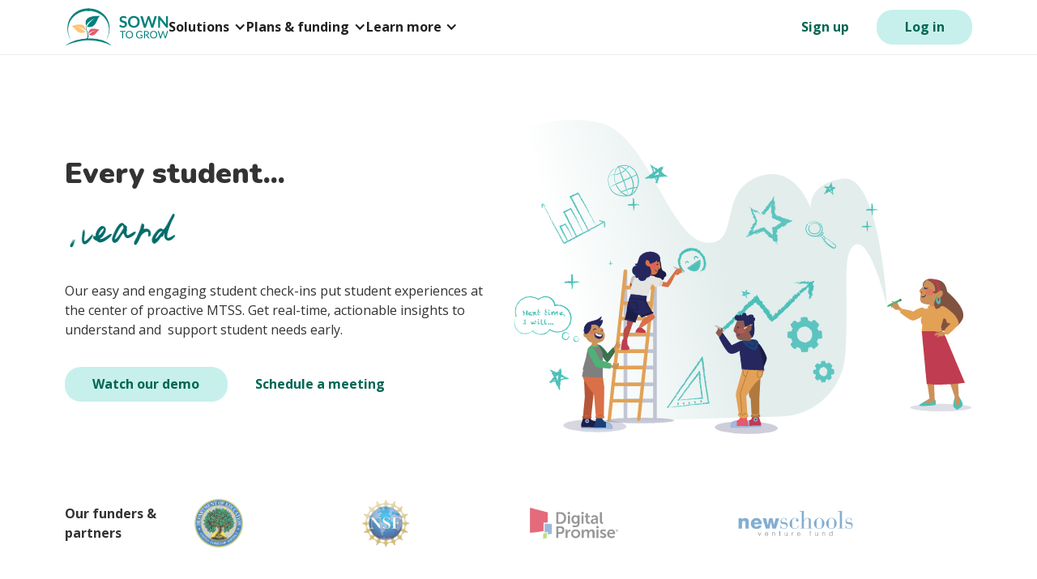

--- FILE ---
content_type: text/html; charset=utf-8
request_url: https://www.sowntogrow.com/
body_size: 22342
content:
<!DOCTYPE html><!-- Last Published: Thu Jan 22 2026 18:24:56 GMT+0000 (Coordinated Universal Time) --><html data-wf-domain="www.sowntogrow.com" data-wf-page="65ba6f7aa3f189d136f6a17c" data-wf-site="64936e218f4d8f4941fe9d31"><head><meta charset="utf-8"/><title>Sown To Grow</title><meta content="Sown To Grow is a comprehensive student support platform that empowers schools to improve student social, emotional, and academic well-being through an easy and engaging reflection and feedback process." name="description"/><meta content="Sown To Grow" property="og:title"/><meta content="Sown To Grow is a comprehensive student support platform that empowers schools to improve student social, emotional, and academic well-being through an easy and engaging reflection and feedback process." property="og:description"/><meta content="Sown To Grow" property="twitter:title"/><meta content="Sown To Grow is a comprehensive student support platform that empowers schools to improve student social, emotional, and academic well-being through an easy and engaging reflection and feedback process." property="twitter:description"/><meta property="og:type" content="website"/><meta content="summary_large_image" name="twitter:card"/><meta content="width=device-width, initial-scale=1" name="viewport"/><link href="https://cdn.prod.website-files.com/64936e218f4d8f4941fe9d31/css/sowntogrow.webflow.shared.b55001682.min.css" rel="stylesheet" type="text/css" integrity="sha384-tVABaCJmHNH8QuqssGDsZpfYwOfy39PSLrDBctjsYyaPtwR4yo/H+TbTtDOea5jg" crossorigin="anonymous"/><link href="https://fonts.googleapis.com" rel="preconnect"/><link href="https://fonts.gstatic.com" rel="preconnect" crossorigin="anonymous"/><script src="https://ajax.googleapis.com/ajax/libs/webfont/1.6.26/webfont.js" type="text/javascript"></script><script type="text/javascript">WebFont.load({  google: {    families: ["Open Sans:300,300italic,400,400italic,600,600italic,700,700italic,800,800italic","Nunito:200,300,regular,500,600,700,800,900,200italic,300italic,italic,500italic,600italic,700italic,800italic,900italic"]  }});</script><script type="text/javascript">!function(o,c){var n=c.documentElement,t=" w-mod-";n.className+=t+"js",("ontouchstart"in o||o.DocumentTouch&&c instanceof DocumentTouch)&&(n.className+=t+"touch")}(window,document);</script><link href="https://cdn.prod.website-files.com/64936e218f4d8f4941fe9d31/64f8c4eee721ea56ab4fd46f_STG%20Logo%20Favicon.png" rel="shortcut icon" type="image/x-icon"/><link href="https://cdn.prod.website-files.com/64936e218f4d8f4941fe9d31/64f8c4b48fcc71508a07a7b1_STG%20Symbol%20Webflow.png" rel="apple-touch-icon"/><script type="application/ld+json">
{
  "@context": "https://schema.org",
  "@type": "Organization",
  "name": "Sown To Grow",
  "url": "/",
  "logo": {
    "@type": "ImageObject",
    "url": "https://cdn.prod.website-files.com/64936e218f4d8f4941fe9d31/649b2d9070a4c37f51827f52_STG%20Color%20Logo-Left.svg"
  },
  "description": "Sown To Grow is a comprehensive student support platform that empowers schools to improve student social, emotional, and academic well-being through an easy and engaging reflection and feedback process.",
  "address": {
    "@type": "PostalAddress",
    "streetAddress": "1721 Broadway #201",
    "addressLocality": "Oakland",
    "addressRegion": "CA",
    "postalCode": "94612",
    "addressCountry": "US"
  },
  "email": "alwaysgrowing@sowntogrow.com",
  "telephone": "+14157459465",
  "sameAs": [
    "https://www.linkedin.com/company/sown-to-grow",
    "https://twitter.com/sowntogrow"
  ],
  "funder": [
    {
      "@type": "Organization",
      "name": "US Department of Education"
    },
    {
      "@type": "Organization",
      "name": "National Science Foundation"
    },
    {
      "@type": "Organization",
      "name": "Digital Promise"
    },
    {
      "@type": "Organization",
      "name": "New Schools Venture Fund"
    }
  ],
  "memberOf": {
    "@type": "Organization",
    "name": "SEL Providers Association"
  }
}
</script><script async="" src="https://www.googletagmanager.com/gtag/js?id=G-5TJP301H15"></script><script type="text/javascript">window.dataLayer = window.dataLayer || [];function gtag(){dataLayer.push(arguments);}gtag('set', 'developer_id.dZGVlNj', true);gtag('js', new Date());gtag('config', 'G-5TJP301H15');</script><!-- Google Tag Manager -->
<script>(function(w,d,s,l,i){w[l]=w[l]||[];w[l].push({'gtm.start':
new Date().getTime(),event:'gtm.js'});var f=d.getElementsByTagName(s)[0],
j=d.createElement(s),dl=l!='dataLayer'?'&l='+l:'';j.async=true;j.src=
'https://www.googletagmanager.com/gtm.js?id='+i+dl;f.parentNode.insertBefore(j,f);
})(window,document,'script','dataLayer','GTM-PDS9RRK8');</script>
<!-- End Google Tag Manager --><!-- Calendly link widget begin -->
<link 
href="https://calendly.com/assets/external/widget.css" 
rel="stylesheet">
<script 
src="https://calendly.com/assets/external/widget.js" 
type="text/javascript"></script>
<!-- Calendly link widget end -->

<script>
document.addEventListener('DOMContentLoaded', function () {
    const button1 = document.getElementById('demo-meeting-hero');
    const button2 = document.getElementById('district-demo');
    const button3 = document.getElementById('school-demo');
    const button4 = document.getElementById('broad-demo');
    const button5 = document.getElementById('weekly-demo-webinar');
    const button6 = document.getElementById('ask-me-anything');
    
    button1.onclick = function () {
Calendly.initPopupWidget({url:'https://calendly.com/sown-to-grow-demo-meetings'});
return false;
    };

    button2.onclick = function () {
Calendly.initPopupWidget({url:'https://calendly.com/sown-to-grow-demo-meetings/district-partnership-exploration?utm_source=home-page&utm_medium=website'});
return false;
    };

    button3.onclick = function () {
Calendly.initPopupWidget({url:'https://calendly.com/sown-to-grow-demo-meetings/school-information-session?utm_source=home-page&utm_medium=website'});
return false;
    };
    
    button4.onclick = function () {
Calendly.initPopupWidget({url:'https://calendly.com/sown-to-grow-demo-meetings/weekly-webinar?utm_source=home-page&utm_medium=website'});
return false;
    };
    
    button5.onclick = function () {
Calendly.initPopupWidget({url:'https://calendly.com/sown-to-grow-demo-meetings/weekly-webinar?utm_source=home-page-webinar-card&utm_medium=website'});
return false;
    };
    
    button6.onclick = function () {
Calendly.initPopupWidget({url:'https://calendly.com/chassity-sowntogrow/ask-me-anything?utm_source=home-page&utm_medium=website'});
return false;
    };
});   
</script></head><body><div class="w-embed w-script"><!-- Google tag (gtag.js) -->
<script async src="https://www.googletagmanager.com/gtag/js?id=AW-11039363170"></script>
<script>
  window.dataLayer = window.dataLayer || [];
  function gtag(){dataLayer.push(arguments);}
  gtag('js', new Date());

  gtag('config', 'AW-11039363170');
</script></div><div class="page-wrapper"><div class="embed w-embed"><style>

.w-select{
-webkit-appearance: none;    
  -moz-appearance: none;
}

/*Hide focus outline on Safari when anchor links are used to go to a section*/
*:focus {
	outline: none;
}

/* SLIDER SETTINGS */
.w-slider-dot{
width:.6em;
height:.6em;
}

.w-slider-dot.w-active{
background-color: #016B6B;
}

.w-slider-nav div{
border: 1px solid #016B6B;
}
.w-lightbox-backdrop{
background: rgba(0, 0, 0, .5)
}

em{font-style:normal}
}
</style></div><div class="main-content"><div class="navbar-sticky"><div data-animation="default" data-collapse="medium" data-duration="400" data-easing="ease" data-easing2="ease" role="banner" class="navbar w-nav"><div class="navbar-container"><a href="/" aria-current="page" class="brand-logo w-inline-block w--current"><img width="110" loading="eager" alt="Sown To Grow Logo featuring a sprouting plant" src="https://cdn.prod.website-files.com/64936e218f4d8f4941fe9d31/649b2d9070a4c37f51827f52_STG%20Color%20Logo-Left.svg" class="nav-logo-image"/></a><nav role="navigation" class="nav-menu-wrapper w-nav-menu"><div class="w-layout-hflex nav-ctas"><a href="https://app.sowntogrow.com/authenticate/sign_up" class="button simple nav-button w-button">Sign up</a><a href="https://app.sowntogrow.com/authenticate/login/" class="button nav-button w-button">Log in</a></div><div class="nav-menu-inner"><div data-delay="0" data-hover="false" class="nav-dropdown w-dropdown"><div class="nav-dropdown-trigger w-dropdown-toggle"><div>Solutions</div><div class="nav-dropdown-icon w-icon-dropdown-toggle"></div></div><nav class="nav-dropdown-list w-dropdown-list"><div class="nav-dropdown-wrapper"><div class="nav-dropdown-column"><div class="nav-dropdown-title">By role</div><a href="/roles/district-leaders" class="nav-dropdown-link">District leaders</a><a href="/roles/school-leaders" class="nav-dropdown-link">School leaders</a><a href="/roles/counselors-and-social-workers" class="nav-dropdown-link">Counselors &amp; social workers</a><a href="/roles/teachers" class="nav-dropdown-link">Teachers</a></div><div class="nav-dropdown-column"><div class="nav-dropdown-title">By offering</div><a href="/modules/emotional-check-in" class="nav-dropdown-link">Emotional check-in</a><a href="/modules/academic-check-in" class="nav-dropdown-link">Academic check-in</a><a href="/modules/curriculum-and-screener" class="nav-dropdown-link">SEL curriculum &amp; screener</a><a href="/modules/simplified-supportive-experience" class="nav-dropdown-link">Simplified check-in</a></div><div class="nav-dropdown-column"><div class="nav-dropdown-title">By framework</div><a href="/strategy/mtss" class="nav-dropdown-link">MTSS &amp; PBIS</a><a href="/strategy/community-schools" class="nav-dropdown-link">Community schools</a></div></div></nav></div><div data-delay="0" data-hover="false" class="nav-dropdown w-dropdown"><div class="nav-dropdown-trigger w-dropdown-toggle"><div>Plans &amp; funding</div><div class="nav-dropdown-icon w-icon-dropdown-toggle"></div></div><nav class="nav-dropdown-list w-dropdown-list"><div class="nav-dropdown-wrapper"><div class="nav-dropdown-column"><div class="nav-dropdown-title">Purchase</div><a href="/pricing" class="nav-dropdown-link">Plans &amp; pricing</a></div><div class="nav-dropdown-column"><div class="nav-dropdown-title">Fund</div><a href="/grants-funding" class="nav-dropdown-link">Grant support</a></div></div></nav></div><div data-delay="0" data-hover="false" class="nav-dropdown w-dropdown"><div class="nav-dropdown-trigger w-dropdown-toggle"><div>Learn more</div><div class="nav-dropdown-icon w-icon-dropdown-toggle"></div></div><nav class="nav-dropdown-list w-dropdown-list"><div class="nav-dropdown-wrapper"><div class="nav-dropdown-column"><div class="nav-dropdown-title">About STG</div><a href="/about-us" class="nav-dropdown-link">About us</a><a href="/technology" class="nav-dropdown-link">Technology</a><a href="/data-and-privacy" class="nav-dropdown-link">Data &amp; privacy</a></div><div class="nav-dropdown-column"><div class="nav-dropdown-title">Impact stories</div><a href="/research-and-impact" class="nav-dropdown-link">Research</a><a href="/white-papers" class="nav-dropdown-link">White papers</a><a href="/case-studies" class="nav-dropdown-link">Case studies</a><a href="/news" class="nav-dropdown-link">In the news</a></div><div class="nav-dropdown-column"><div class="nav-dropdown-title">Resources</div><a href="https://sowntogrow.zendesk.com/hc/en-us" target="_blank" class="nav-dropdown-link">Help desk</a><a href="https://sowntogrow.zendesk.com/hc/en-us/categories/360004476614-FAQ" target="_blank" class="nav-dropdown-link">FAQ</a><a href="/blog/home" class="nav-dropdown-link">Blog</a><a href="/seed-newsletters" class="nav-dropdown-link">Newsletter</a></div></div></nav></div></div></nav><div class="menu-button w-nav-button"><div class="menu-icon w-icon-nav-menu"></div></div></div></div></div><section class="page-section shorter hero"><div class="container"><div class="hero-wrapper"><header id="Landing-Page-Hero-Header" class="hero-left"><h1 class="home-hero-heading">Every student...</h1><img src="https://cdn.prod.website-files.com/64936e218f4d8f4941fe9d31/649a00faacdd32e494b33dd7_animation-every-student.gif" loading="lazy" width="303" height="45" alt="A GIF that rotates through words &amp; finishes the sentence, &quot;Every student... seen, heard, understood, known, supported.&quot;"/><p class="home-hero-subtext">Our easy and engaging student check-ins put student experiences at the center of proactive MTSS. Get real-time, actionable insights to understand and  support student needs early.</p><div class="button-group"><a href="#" id="home-lightbox" class="button w-inline-block w-lightbox"><div>Watch our demo</div><script type="application/json" class="w-json">{
  "items": [
    {
      "url": "https://vimeo.com/1093368066",
      "originalUrl": "https://vimeo.com/1093368066",
      "width": 940,
      "height": 529,
      "thumbnailUrl": "https://i.vimeocdn.com/video/2027794810-bf06dd2813f01e5e220bc161a23756a404fcfabe3069c03c13a105d03178dee0-d_1280?region=us",
      "html": "<iframe class=\"embedly-embed\" src=\"//cdn.embedly.com/widgets/media.html?src=https%3A%2F%2Fplayer.vimeo.com%2Fvideo%2F1093368066%3Fapp_id%3D122963&dntp=1&display_name=Vimeo&url=https%3A%2F%2Fvimeo.com%2F1093368066&image=https%3A%2F%2Fi.vimeocdn.com%2Fvideo%2F2027794810-bf06dd2813f01e5e220bc161a23756a404fcfabe3069c03c13a105d03178dee0-d_1280%3Fregion%3Dus&type=text%2Fhtml&schema=vimeo\" width=\"940\" height=\"529\" scrolling=\"no\" title=\"Vimeo embed\" frameborder=\"0\" allow=\"autoplay; fullscreen; encrypted-media; picture-in-picture;\" allowfullscreen=\"true\"></iframe>",
      "type": "video"
    }
  ],
  "group": ""
}</script></a><a id="demo-meeting-hero" href="https://calendly.com/sown-to-grow-demo-meetings/-information-session?utm_source=home-hero&amp;utm_medium=website" target="_blank" class="button simple u-color-secondary w-button">Schedule a meeting</a></div></header><div class="hero-right"><img src="https://cdn.prod.website-files.com/64936e218f4d8f4941fe9d31/65a088c8edd8caf041eecc87_group-learning-2.svg" loading="eager" width="598" alt="An illustration of a teacher with long brown hair drawing a magical wave that her students are exploring. Inside the water there are green chalk illustrations that show growth and exploration, including a light bulb, a smiling face, an upward arrow, gears, and stars. The students are helping to draw this picture and one student stands on a ladder, writing &quot;Next time I will...&quot;" class="hero-image"/></div></div></div></section><section class="page-section simple"><div class="container"><div class="logo-wrapper"><div id="w-node-c8ec1dfb-60b7-2c17-350f-df870efe8c9d-36f6a17c" class="logo-left-text">Our funders &amp; partners</div><div class="logo-wrapper-inner"><div class="logo-image-wrapper"><img src="https://cdn.prod.website-files.com/64936e218f4d8f4941fe9d31/6499f9774eada2d331fa8f59_US%20DoE.png" loading="eager" sizes="(max-width: 479px) 100vw, 60px" height="60" alt="US Department of Education logo with a blue seal with a tree growing inside of it." srcset="https://cdn.prod.website-files.com/64936e218f4d8f4941fe9d31/6499f9774eada2d331fa8f59_US%20DoE-p-500.png 500w, https://cdn.prod.website-files.com/64936e218f4d8f4941fe9d31/6499f9774eada2d331fa8f59_US%20DoE-p-800.png 800w, https://cdn.prod.website-files.com/64936e218f4d8f4941fe9d31/6499f9774eada2d331fa8f59_US%20DoE-p-1080.png 1080w, https://cdn.prod.website-files.com/64936e218f4d8f4941fe9d31/6499f9774eada2d331fa8f59_US%20DoE.png 1200w" class="logo-image"/><div class="logo-image-caption"><div class="logo-image-caption-text">US Dept of Education</div><img src="https://cdn.prod.website-files.com/64936e218f4d8f4941fe9d31/656c7554e6fb037bb3a908e5_point.png" loading="lazy" alt="A semi-transparent, light green triangle with the point facing up." class="dropdown-point"/></div></div><div class="logo-image-wrapper"><img src="https://cdn.prod.website-files.com/64936e218f4d8f4941fe9d31/6499f9772e2b395c45f888d5_NSF.png" loading="eager" sizes="(max-width: 479px) 100vw, 59.6875px" height="60" alt="National Science Foundation logo with a yellow barbed circle surrounding a blue orb with the letters NSF over it in white sans serif." srcset="https://cdn.prod.website-files.com/64936e218f4d8f4941fe9d31/6499f9772e2b395c45f888d5_NSF-p-500.png 500w, https://cdn.prod.website-files.com/64936e218f4d8f4941fe9d31/6499f9772e2b395c45f888d5_NSF-p-800.png 800w, https://cdn.prod.website-files.com/64936e218f4d8f4941fe9d31/6499f9772e2b395c45f888d5_NSF-p-1080.png 1080w, https://cdn.prod.website-files.com/64936e218f4d8f4941fe9d31/6499f9772e2b395c45f888d5_NSF-p-1600.png 1600w, https://cdn.prod.website-files.com/64936e218f4d8f4941fe9d31/6499f9772e2b395c45f888d5_NSF.png 1722w" class="logo-image"/><div class="logo-image-caption"><div class="logo-image-caption-text">National Science Foundation</div><img src="https://cdn.prod.website-files.com/64936e218f4d8f4941fe9d31/656c7554e6fb037bb3a908e5_point.png" loading="lazy" alt="A semi-transparent, light green triangle with the point facing up." class="dropdown-point"/></div></div><div class="logo-image-wrapper"><img src="https://cdn.prod.website-files.com/64936e218f4d8f4941fe9d31/6499f977a6f49ae20824837e_Digital%20Promise.png" loading="eager" alt="The Digital Promise logo featuring the organization name written in gray with red, blue, and green squares tilted to add three dimensional perspective and look like windows." height="50" class="logo-image"/><div class="logo-image-caption"><div class="logo-image-caption-text">Digital Promise</div><img src="https://cdn.prod.website-files.com/64936e218f4d8f4941fe9d31/656c7554e6fb037bb3a908e5_point.png" loading="lazy" alt="A semi-transparent, light green triangle with the point facing up." class="dropdown-point"/></div></div><div class="logo-image-wrapper"><img src="https://cdn.prod.website-files.com/64936e218f4d8f4941fe9d31/6499f977725d444774f78b32_NewSchools%20Venture%20Fund.png" loading="eager" alt="New Schools Venture Fund logo in blue with &quot;new&quot; in a thick san serif font and &quot;schools&quot; in a thin serif font." height="40" class="logo-image"/><div class="logo-image-caption"><div class="logo-image-caption-text">New Schools Venture Fund</div><img src="https://cdn.prod.website-files.com/64936e218f4d8f4941fe9d31/656c7554e6fb037bb3a908e5_point.png" loading="lazy" alt="A semi-transparent, light green triangle with the point facing up." class="dropdown-point"/></div></div><div class="logo-image-wrapper"><div class="logo-image-caption"><div class="logo-image-caption-text">SEL Providers Association</div><img src="https://cdn.prod.website-files.com/64936e218f4d8f4941fe9d31/656c7554e6fb037bb3a908e5_point.png" loading="lazy" alt="A semi-transparent, light green triangle with the point facing up." class="dropdown-point"/></div></div></div></div></div></section><section class="page-section"><div class="container"><div class="standard-heading"><h1 class="standard-title">We believe in <span class="u-color-secondary">actionable</span> student support &amp; learning</h1><div class="subhead-spacing"><p class="value-prop-subheading">A proactive way to support students &amp; build scalable systems of care!</p></div></div><div class="value-prop-wrapper"><div class="value-prop-left"><div class="value-prop_item open"><a href="#" class="value-prop_toggle w-inline-block"><p class="text u-weight-bold is--left-aligned">Students share authentically and apply critical life skills.</p></a><div class="value-prop_content"><div class="value-prop-list"><div class="value-prop-bullet"><img width="23" loading="lazy" alt="A right-pointing arrow in green." src="https://cdn.prod.website-files.com/64936e218f4d8f4941fe9d31/649b44ce0d18a2a39caf9fad_arrow_forward.svg" class="value-prop-arrow"/><p class="text">Weekly check-ins invite students to share their current emotional well-being</p></div><div class="value-prop-bullet"><img width="23" loading="lazy" alt="A right-pointing arrow in green." src="https://cdn.prod.website-files.com/64936e218f4d8f4941fe9d31/649b44ce0d18a2a39caf9fad_arrow_forward.svg" class="value-prop-arrow"/><p class="text">Rotating prompts to deepen reflection</p></div><div class="value-prop-bullet"><img width="23" loading="lazy" alt="A right-pointing arrow in green." src="https://cdn.prod.website-files.com/64936e218f4d8f4941fe9d31/649b44ce0d18a2a39caf9fad_arrow_forward.svg" class="value-prop-arrow"/><p class="text">Engaging lessons are accessible &amp; feel relevant to students&#x27; lives</p></div><img loading="lazy" src="https://cdn.prod.website-files.com/64936e218f4d8f4941fe9d31/65ba6f7aa3f189d136f6a2d6_42f13ff160fe7ff30b1aa53c05d7893d_infograph-students%20%281%29.gif" alt="Sown To Grow Weekly Emotional Check-In. A screen that lets you select how you are feeling from 5 different emojis. Below it is a space for students to openly share how their week is going. " class="value-prop-gif mobile"/></div></div></div><div class="value-prop_item"><a href="#" class="value-prop_toggle w-inline-block"><p class="text u-weight-bold is--left-aligned">Teachers build connections and deepen relationships with students.</p></a><div class="value-prop_content"><div class="value-prop-list"><div class="value-prop-bullet"><img width="23" loading="lazy" alt="A right-pointing arrow in green." src="https://cdn.prod.website-files.com/64936e218f4d8f4941fe9d31/649b44ce0d18a2a39caf9fad_arrow_forward.svg" class="value-prop-arrow"/><p class="text">Simple weekly routine that shows student trends</p></div><div class="value-prop-bullet"><img width="23" loading="lazy" alt="A right-pointing arrow in green." src="https://cdn.prod.website-files.com/64936e218f4d8f4941fe9d31/649b44ce0d18a2a39caf9fad_arrow_forward.svg" class="value-prop-arrow"/><p class="text">Quickly provide personal responses to students (with feedback suggestions!)</p></div><div class="value-prop-bullet"><img width="23" loading="lazy" alt="A right-pointing arrow in green." src="https://cdn.prod.website-files.com/64936e218f4d8f4941fe9d31/649b44ce0d18a2a39caf9fad_arrow_forward.svg" class="value-prop-arrow"/><p class="text">Easy-to-teach curriculum made relevant to your grade level</p></div><a href="/roles/teachers" class="button w-button">Learn More</a><img width="482" loading="lazy" alt="Teacher portal for reviewing student reflections. Teachers can see a list of student emojis and written reflections, then click in to give feedback." src="https://cdn.prod.website-files.com/64936e218f4d8f4941fe9d31/649c563d2430731b4f6b2326_infograph-teachers.gif" class="value-prop-gif mobile"/></div></div></div><div class="value-prop_item"><a href="#" class="value-prop_toggle w-inline-block"><p class="text u-weight-bold is--left-aligned">Counselors and social workers proactively identify &amp; support students who are struggling.</p></a><div class="value-prop_content"><div class="value-prop-list"><div class="value-prop-bullet"><img width="23" loading="lazy" alt="A right-pointing arrow in green." src="https://cdn.prod.website-files.com/64936e218f4d8f4941fe9d31/649b44ce0d18a2a39caf9fad_arrow_forward.svg" class="value-prop-arrow"/><p class="text">Real-time understanding of student emotional well-being (Tier 1)</p></div><div class="value-prop-bullet"><img width="23" loading="lazy" alt="A right-pointing arrow in green." src="https://cdn.prod.website-files.com/64936e218f4d8f4941fe9d31/649b44ce0d18a2a39caf9fad_arrow_forward.svg" class="value-prop-arrow"/><p class="text">Identify students for Tier 2 &amp; 3 interventions as part of your student support system (MTSS)</p></div><div class="value-prop-bullet"><img width="23" loading="lazy" alt="A right-pointing arrow in green." src="https://cdn.prod.website-files.com/64936e218f4d8f4941fe9d31/649b44ce0d18a2a39caf9fad_arrow_forward.svg" class="value-prop-arrow"/><p class="text">E-mail alerts for students who may need immediate intervention</p></div><a href="/roles/counselors-and-social-workers" class="button w-button">Learn More</a><img loading="lazy" src="https://cdn.prod.website-files.com/64936e218f4d8f4941fe9d31/649c563d2430731b4f6b2325_infograph-counselors.gif" alt="School leader concerning reflection alert portal. School leaders can see a list of student reflections that were flagged by the system for concerning language and tone. They can click in to review and address these alerts." class="value-prop-gif mobile"/></div></div></div><div class="value-prop_item"><a href="#" class="value-prop_toggle w-inline-block"><p class="text u-weight-bold is--left-aligned">School leaders get real-time insights to create safe and supportive learning environments.</p></a><div class="value-prop_content"><div class="value-prop-list"><div class="value-prop-bullet"><img width="23" loading="lazy" alt="A right-pointing arrow in green." src="https://cdn.prod.website-files.com/64936e218f4d8f4941fe9d31/649b44ce0d18a2a39caf9fad_arrow_forward.svg" class="value-prop-arrow"/><p class="text">Understand student well-being week over week</p></div><div class="value-prop-bullet"><img width="23" loading="lazy" alt="A right-pointing arrow in green." src="https://cdn.prod.website-files.com/64936e218f4d8f4941fe9d31/649b44ce0d18a2a39caf9fad_arrow_forward.svg" class="value-prop-arrow"/><p class="text">Enhance staff capacity to build connection with students through comprehensive SEL practices</p></div><div class="value-prop-bullet"><img width="23" loading="lazy" alt="A right-pointing arrow in green." src="https://cdn.prod.website-files.com/64936e218f4d8f4941fe9d31/649b44ce0d18a2a39caf9fad_arrow_forward.svg" class="value-prop-arrow"/><p class="text">Equip student support team with real-time data to proactively address student needs</p></div><a href="/roles/school-leaders" class="button w-button">Learn More</a><img loading="lazy" src="https://cdn.prod.website-files.com/64936e218f4d8f4941fe9d31/649c563d2430731b4f6b2328_infograph-school-leaders.gif" alt="District leader data dashboards. There are two graphs. One is a line chart that shows emotions going up and down over time. The other is a bar graph showing pre/post SEL assessment growth." class="value-prop-gif mobile"/></div></div></div><div class="value-prop_item"><a href="#" class="value-prop_toggle w-inline-block"><p class="text u-weight-bold is--left-aligned">District leaders use data to build, measure, and grow student support systems (MTSS).</p></a><div class="value-prop_content"><div class="value-prop-list"><div class="value-prop-bullet"><img width="23" loading="lazy" alt="A right-pointing arrow in green." src="https://cdn.prod.website-files.com/64936e218f4d8f4941fe9d31/649b44ce0d18a2a39caf9fad_arrow_forward.svg" class="value-prop-arrow"/><p class="text">Live dashboard of well-being insights for the district and individual schools</p></div><div class="value-prop-bullet"><img width="23" loading="lazy" alt="A right-pointing arrow in green." src="https://cdn.prod.website-files.com/64936e218f4d8f4941fe9d31/649b44ce0d18a2a39caf9fad_arrow_forward.svg" class="value-prop-arrow"/><p class="text">Measure progress in student SEL competencies</p></div><div class="value-prop-bullet"><img width="23" loading="lazy" alt="A right-pointing arrow in green." src="https://cdn.prod.website-files.com/64936e218f4d8f4941fe9d31/649b44ce0d18a2a39caf9fad_arrow_forward.svg" class="value-prop-arrow"/><p class="text">Identify and scale best practices across schools</p></div><a href="/roles/district-leaders" class="button w-button">Learn More</a><img loading="lazy" src="https://cdn.prod.website-files.com/64936e218f4d8f4941fe9d31/649c563d2430731b4f6b2327_infograph-district-admin.gif" alt="School leader data dashboards. There are three graphs. One is a dial that shows the average emotion level of students in the school at that time. One is a line chart that shows emotions going up and down over time. The final one is list of student reflections that were flagged as concerning." class="value-prop-gif mobile"/></div></div></div></div><div data-current="Tab 1 - Students" data-easing="ease" data-duration-in="300" data-duration-out="100" class="value-prop-tabs w-tabs"><div class="value-prop-tabs-menu w-tab-menu"><a data-w-tab="Tab 1 - Students" class="value-props-tab w-inline-block w-tab-link w--current"></a><a data-w-tab="Tab 2 - Teachers" class="value-props-tab w-inline-block w-tab-link"></a><a data-w-tab="Tab 3 - Counselors" class="value-props-tab w-inline-block w-tab-link"></a><a data-w-tab="Tab 4 - Schools" class="value-props-tab w-inline-block w-tab-link"></a><a data-w-tab="Tab 5 - Districts" class="value-props-tab w-inline-block w-tab-link"></a></div><div class="value-props-tab-content w-tab-content"><div data-w-tab="Tab 1 - Students" class="value-props-tab-pane w-tab-pane w--tab-active"><img width="578" loading="lazy" alt="Sown To Grow Weekly Emotional Check-In. A screen that lets you select how you are feeling from 5 different emojis. Below it is a space for students to openly share how their week is going. " src="https://cdn.prod.website-files.com/64936e218f4d8f4941fe9d31/65ba6f7aa3f189d136f6a2d6_42f13ff160fe7ff30b1aa53c05d7893d_infograph-students%20%281%29.gif" class="value-prop-gif"/></div><div data-w-tab="Tab 2 - Teachers" class="value-props-tab-pane w-tab-pane"><img width="482" loading="lazy" alt="Teacher portal for reviewing student reflections. Teachers can see a list of student emojis and written reflections, then click in to give feedback." src="https://cdn.prod.website-files.com/64936e218f4d8f4941fe9d31/649c563d2430731b4f6b2326_infograph-teachers.gif" class="value-prop-gif"/></div><div data-w-tab="Tab 3 - Counselors" class="value-props-tab-pane w-tab-pane"><img loading="lazy" src="https://cdn.prod.website-files.com/64936e218f4d8f4941fe9d31/649c563d2430731b4f6b2325_infograph-counselors.gif" alt="" class="value-prop-gif"/></div><div data-w-tab="Tab 4 - Schools" class="value-props-tab-pane w-tab-pane"><img loading="lazy" src="https://cdn.prod.website-files.com/64936e218f4d8f4941fe9d31/649c563d2430731b4f6b2327_infograph-district-admin.gif" alt="School leader data dashboards. There are three graphs. One is a dial that shows the average emotion level of students in the school at that time. One is a line chart that shows emotions going up and down over time. The final one is list of student reflections that were flagged as concerning." class="value-prop-gif"/></div><div data-w-tab="Tab 5 - Districts" class="value-props-tab-pane w-tab-pane"><img loading="lazy" src="https://cdn.prod.website-files.com/64936e218f4d8f4941fe9d31/649c563d2430731b4f6b2328_infograph-school-leaders.gif" alt="District leader data dashboards. There are two graphs. One is a line chart that shows emotions going up and down over time. The other is a bar graph showing pre/post SEL assessment growth." class="value-prop-gif"/></div></div></div></div></div></section><section class="page-section shorter"><div class="container"><div class="standard-heading"><h1 class="standard-title">Our impact</h1></div><div class="impact-wrapper"><div class="impact-row"><div id="w-node-_0d966b5e-3afe-2127-dbdb-5604597afb4e-36f6a17c" class="blurb-card extra-vertical-gap"><img src="https://cdn.prod.website-files.com/64936e218f4d8f4941fe9d31/649a5a2fe6acae6bc3609bfd_infograph-us-map%201.svg" loading="lazy" alt="A map of the United states illustrated in yellow with green chalk accents of stars and plus signs throughout." height="160" class="impact-image"/><p class="text u-weight-bold is--centered">Supporting districts and schools across 40 states, and growing every day.<br/></p></div><div id="w-node-b48b90d1-c696-0363-1409-a31b55e783de-36f6a17c" class="blurb-card extra-vertical-gap"><img src="https://cdn.prod.website-files.com/64936e218f4d8f4941fe9d31/658373b39f69409a856bd3c0_infograph-student-laptop-wheelchair%201.svg" loading="lazy" width="161" height="152" alt="An illustration of a South Asian girl with pigtails and a green and purple outfit sits in a wheelchair with a computer on her lap." class="impact-image larger"/><p class="text u-weight-bold is--centered">Students were 22% more likely to often share their thoughts, feelings, &amp; emotions with teachers.<br/></p></div><div id="w-node-aeca035d-0f8f-8c7f-0d75-c2dbe98cb4a4-36f6a17c" class="blurb-card extra-vertical-gap"><img src="https://cdn.prod.website-files.com/64936e218f4d8f4941fe9d31/658373b3f9c6f36b14ec1c2e_infograph-teacher-lesson-plan.svg" loading="lazy" alt="An illustration of a teacher with red hair grading student work. She sits next to a stack of books and an apple. There are green chalk stars drawn around her." height="195" class="impact-image larger"/><p class="text u-weight-bold is--centered">85% of teachers felt Sown To Grow helped them deliver more consistent &amp; higher quality feedback to support their students.<br/></p></div><div id="w-node-_4f5e7fc6-abe4-5301-4026-d9e3294b235d-36f6a17c" class="blurb-card extra-vertical-gap"><img src="https://cdn.prod.website-files.com/64936e218f4d8f4941fe9d31/649a5a2f888866b68728db18_student-waiting.svg" loading="lazy" alt="An illustration of a Black female student sitting at her desk in school, listening. She is wearing a green headband and yellow jacket. There are green chalk stars drawn around her." height="150" class="impact-image"/><p class="text u-weight-bold is--centered">Students demonstrated growth in self-awareness, self-regulation, self-efficacy, &amp; perseverance.<br/></p></div></div><a href="/research-and-impact" class="button w-button">Read more about our research</a></div></div></section><section class="page-section shorter"><div class="container"><div class="standard-heading"><h1 class="standard-title">Districts we are proud to serve</h1></div><div data-delay="12000" data-animation="slide" class="partner-slider desktop-hide-sooner w-slider" data-autoplay="true" data-easing="ease" data-hide-arrows="false" data-disable-swipe="false" data-autoplay-limit="0" data-nav-spacing="5" data-duration="800" data-infinite="true"><div class="w-slider-mask"><div class="generic-slide w-slide"><div class="w-layout-hflex partner-slide-content"><img src="https://cdn.prod.website-files.com/64936e218f4d8f4941fe9d31/64c9b280aee5d7033717266d_OUSD.png" loading="lazy" width="250" sizes="(max-width: 479px) 100vw, 250px" alt="The Oakland Unified School District logo featuring the district name to the right of a light green tree in a circle with the yellow text &#x27;every student thrives&quot; wrapped around it" srcset="https://cdn.prod.website-files.com/64936e218f4d8f4941fe9d31/64c9b280aee5d7033717266d_OUSD-p-500.png 500w, https://cdn.prod.website-files.com/64936e218f4d8f4941fe9d31/64c9b280aee5d7033717266d_OUSD.png 511w" class="partner-slide-logo"/><img src="https://cdn.prod.website-files.com/64936e218f4d8f4941fe9d31/64c9b2f658652c3ccb8921dd_North%20Shore.png" loading="lazy" width="85" sizes="(max-width: 479px) 100vw, 85px" alt="The North Shore District 112 logo with a blue circle containing the district name around a sketch of a light house on a white background" srcset="https://cdn.prod.website-files.com/64936e218f4d8f4941fe9d31/64c9b2f658652c3ccb8921dd_North%20Shore-p-500.png 500w, https://cdn.prod.website-files.com/64936e218f4d8f4941fe9d31/64c9b2f658652c3ccb8921dd_North%20Shore-p-800.png 800w, https://cdn.prod.website-files.com/64936e218f4d8f4941fe9d31/64c9b2f658652c3ccb8921dd_North%20Shore.png 841w" class="partner-slide-logo"/><img src="https://cdn.prod.website-files.com/64936e218f4d8f4941fe9d31/64c9c3fed1684380f8ca697c_MNPS.png" loading="lazy" width="168" alt="The Metro Nashville Public Schools logo featuring the name of the district to the right of an illustrated student in a graduation cap with their arms raised in celebration coming out of a book in blue and yellow" class="partner-slide-logo"/><img src="https://cdn.prod.website-files.com/64936e218f4d8f4941fe9d31/64c9caf51ecfcd22a08fe4bb_lancaster.png" loading="lazy" width="95" alt="The Lancaster School District Logo featuring a blue circle emblem with a desert mountain scene in the background and a gold band going across the center with the district name printed on it in a blocky font." class="partner-slide-logo"/></div></div><div class="generic-slide w-slide"><div class="w-layout-hflex partner-slide-content"><img src="https://cdn.prod.website-files.com/64936e218f4d8f4941fe9d31/64c9c58f4d2e18f9c8cb2954_hayward.png" loading="lazy" width="79" sizes="(max-width: 479px) 100vw, 79px" alt="The Hayward Unified School District logo of a white block H surrounded by a yellow half circle on top and a blue half circle on bottom" srcset="https://cdn.prod.website-files.com/64936e218f4d8f4941fe9d31/64c9c58f4d2e18f9c8cb2954_hayward-p-500.png 500w, https://cdn.prod.website-files.com/64936e218f4d8f4941fe9d31/64c9c58f4d2e18f9c8cb2954_hayward.png 800w" class="partner-slide-logo"/><img src="https://cdn.prod.website-files.com/64936e218f4d8f4941fe9d31/658376a188ef975db23af976_capistrano%20unified%20school%20district.png" loading="lazy" width="303" alt="Capistrano Unified School District logo featuring the district name in blue and a yellow bird and sunburst accent." class="partner-slide-logo"/><img src="https://cdn.prod.website-files.com/64936e218f4d8f4941fe9d31/64c9c4e504f992478facb29d_PVUSD.png" loading="lazy" width="71" sizes="(max-width: 479px) 100vw, 71px" alt="The Pajaro Valley Unified School District logo featuring a red apple sitting on a book with the background of shadow blue fields and a yellow half circle sun peaking out" srcset="https://cdn.prod.website-files.com/64936e218f4d8f4941fe9d31/64c9c4e504f992478facb29d_PVUSD-p-500.png 500w, https://cdn.prod.website-files.com/64936e218f4d8f4941fe9d31/64c9c4e504f992478facb29d_PVUSD-p-800.png 800w, https://cdn.prod.website-files.com/64936e218f4d8f4941fe9d31/64c9c4e504f992478facb29d_PVUSD.png 972w" class="partner-slide-logo"/><img src="https://cdn.prod.website-files.com/64936e218f4d8f4941fe9d31/64c9caaa932537269907817f_Newton.png" loading="lazy" width="172" sizes="(max-width: 479px) 100vw, 172px" alt="Newton Public Schools logo with the district name in black text and three leaves in different shades of green growing from a berry on the left" srcset="https://cdn.prod.website-files.com/64936e218f4d8f4941fe9d31/64c9caaa932537269907817f_Newton-p-500.png 500w, https://cdn.prod.website-files.com/64936e218f4d8f4941fe9d31/64c9caaa932537269907817f_Newton-p-800.png 800w, https://cdn.prod.website-files.com/64936e218f4d8f4941fe9d31/64c9caaa932537269907817f_Newton-p-1080.png 1080w, https://cdn.prod.website-files.com/64936e218f4d8f4941fe9d31/64c9caaa932537269907817f_Newton-p-1600.png 1600w, https://cdn.prod.website-files.com/64936e218f4d8f4941fe9d31/64c9caaa932537269907817f_Newton-p-2000.png 2000w, https://cdn.prod.website-files.com/64936e218f4d8f4941fe9d31/64c9caaa932537269907817f_Newton-p-2600.png 2600w, https://cdn.prod.website-files.com/64936e218f4d8f4941fe9d31/64c9caaa932537269907817f_Newton.png 3120w" class="partner-slide-logo"/></div></div><div class="generic-slide w-slide"><div class="w-layout-hflex partner-slide-content"><img src="https://cdn.prod.website-files.com/64936e218f4d8f4941fe9d31/64c9c5524bf6f7123e563ed5_Delano%20Union%20Logo.png" loading="lazy" width="207" sizes="(max-width: 479px) 100vw, 207px" alt="The Delano Union School District Logo, featuring the district name in blue with a blue book and a sunrise bursting from the book above the district name" srcset="https://cdn.prod.website-files.com/64936e218f4d8f4941fe9d31/64c9c5524bf6f7123e563ed5_Delano%20Union%20Logo-p-500.png 500w, https://cdn.prod.website-files.com/64936e218f4d8f4941fe9d31/64c9c5524bf6f7123e563ed5_Delano%20Union%20Logo-p-800.png 800w, https://cdn.prod.website-files.com/64936e218f4d8f4941fe9d31/64c9c5524bf6f7123e563ed5_Delano%20Union%20Logo-p-1080.png 1080w, https://cdn.prod.website-files.com/64936e218f4d8f4941fe9d31/64c9c5524bf6f7123e563ed5_Delano%20Union%20Logo-p-1600.png 1600w, https://cdn.prod.website-files.com/64936e218f4d8f4941fe9d31/64c9c5524bf6f7123e563ed5_Delano%20Union%20Logo.png 1602w" class="partner-slide-logo"/><img src="https://cdn.prod.website-files.com/64936e218f4d8f4941fe9d31/64c9c458a26987414219112e_NYC_DOE.png" loading="lazy" width="149" sizes="(max-width: 479px) 100vw, 149px" alt="The New York City Department of Education Logo featuring NYC written in chunky block letters in green, orange, and blue respectively" srcset="https://cdn.prod.website-files.com/64936e218f4d8f4941fe9d31/64c9c458a26987414219112e_NYC_DOE-p-500.png 500w, https://cdn.prod.website-files.com/64936e218f4d8f4941fe9d31/64c9c458a26987414219112e_NYC_DOE-p-800.png 800w, https://cdn.prod.website-files.com/64936e218f4d8f4941fe9d31/64c9c458a26987414219112e_NYC_DOE-p-1080.png 1080w, https://cdn.prod.website-files.com/64936e218f4d8f4941fe9d31/64c9c458a26987414219112e_NYC_DOE.png 2127w" class="partner-slide-logo"/><img src="https://cdn.prod.website-files.com/64936e218f4d8f4941fe9d31/658377cc2a7f1533fd51b34d_Stockton%20logo.png" loading="lazy" width="276" alt="Stockton Unified School District Logo featuring the district name in blue and orange with swirling embellishments." class="partner-slide-logo"/><img src="https://cdn.prod.website-files.com/64936e218f4d8f4941fe9d31/6583781552b3fedd0c2313da_Lynwood%20Unified.gif" loading="lazy" width="173" alt="Lynwood Unified School District Logo featuring the district name under a graduation cap and two hands shaking in blue." class="partner-slide-logo"/></div></div></div><div class="left-arrow-hidden w-slider-arrow-left"><div class="w-icon-slider-left"></div></div><div class="right-arrow-hidden w-slider-arrow-right"><div class="w-icon-slider-right"></div></div><div class="slider-nav w-slider-nav w-round"></div></div><div data-delay="12000" data-animation="slide" class="partner-slider horiz-mobile w-slider" data-autoplay="true" data-easing="ease" data-hide-arrows="false" data-disable-swipe="false" data-autoplay-limit="0" data-nav-spacing="5" data-duration="800" data-infinite="true"><div class="w-slider-mask"><div class="generic-slide w-slide"><div class="w-layout-hflex partner-slide-content"><img src="https://cdn.prod.website-files.com/64936e218f4d8f4941fe9d31/64c9b280aee5d7033717266d_OUSD.png" loading="lazy" width="250" sizes="(max-width: 479px) 100vw, 250px" alt="The Oakland Unified School District logo featuring the district name to the right of a light green tree in a circle with the yellow text &#x27;every student thrives&quot; wrapped around it" srcset="https://cdn.prod.website-files.com/64936e218f4d8f4941fe9d31/64c9b280aee5d7033717266d_OUSD-p-500.png 500w, https://cdn.prod.website-files.com/64936e218f4d8f4941fe9d31/64c9b280aee5d7033717266d_OUSD.png 511w" class="partner-slide-logo"/><img src="https://cdn.prod.website-files.com/64936e218f4d8f4941fe9d31/64c9b2f658652c3ccb8921dd_North%20Shore.png" loading="lazy" width="85" sizes="(max-width: 479px) 100vw, 85px" alt="The North Shore District 112 logo with a blue circle containing the district name around a sketch of a light house on a white background" srcset="https://cdn.prod.website-files.com/64936e218f4d8f4941fe9d31/64c9b2f658652c3ccb8921dd_North%20Shore-p-500.png 500w, https://cdn.prod.website-files.com/64936e218f4d8f4941fe9d31/64c9b2f658652c3ccb8921dd_North%20Shore-p-800.png 800w, https://cdn.prod.website-files.com/64936e218f4d8f4941fe9d31/64c9b2f658652c3ccb8921dd_North%20Shore.png 841w" class="partner-slide-logo"/></div></div><div class="generic-slide w-slide"><div class="w-layout-hflex partner-slide-content"><img src="https://cdn.prod.website-files.com/64936e218f4d8f4941fe9d31/64c9c3fed1684380f8ca697c_MNPS.png" loading="lazy" width="168" alt="The Metro Nashville Public Schools logo featuring the name of the district to the right of an illustrated student in a graduation cap with their arms raised in celebration coming out of a book in blue and yellow" class="partner-slide-logo"/><img src="https://cdn.prod.website-files.com/64936e218f4d8f4941fe9d31/64c9caf51ecfcd22a08fe4bb_lancaster.png" loading="lazy" width="95" alt="The Lancaster School District Logo featuring a blue circle emblem with a desert mountain scene in the background and a gold band going across the center with the district name printed on it in a blocky font." class="partner-slide-logo"/></div></div><div class="generic-slide w-slide"><div class="w-layout-hflex partner-slide-content"><img src="https://cdn.prod.website-files.com/64936e218f4d8f4941fe9d31/64c9c58f4d2e18f9c8cb2954_hayward.png" loading="lazy" width="79" sizes="(max-width: 479px) 100vw, 79px" alt="The Hayward Unified School District logo of a white block H surrounded by a yellow half circle on top and a blue half circle on bottom" srcset="https://cdn.prod.website-files.com/64936e218f4d8f4941fe9d31/64c9c58f4d2e18f9c8cb2954_hayward-p-500.png 500w, https://cdn.prod.website-files.com/64936e218f4d8f4941fe9d31/64c9c58f4d2e18f9c8cb2954_hayward.png 800w" class="partner-slide-logo"/><img src="https://cdn.prod.website-files.com/64936e218f4d8f4941fe9d31/658376a188ef975db23af976_capistrano%20unified%20school%20district.png" loading="lazy" width="303" alt="Capistrano Unified School District logo featuring the district name in blue and a yellow bird and sunburst accent." class="partner-slide-logo"/></div></div><div class="generic-slide w-slide"><div class="w-layout-hflex partner-slide-content"><img src="https://cdn.prod.website-files.com/64936e218f4d8f4941fe9d31/64c9c4e504f992478facb29d_PVUSD.png" loading="lazy" width="71" sizes="(max-width: 479px) 100vw, 71px" alt="The Pajaro Valley Unified School District logo featuring a red apple sitting on a book with the background of shadow blue fields and a yellow half circle sun peaking out" srcset="https://cdn.prod.website-files.com/64936e218f4d8f4941fe9d31/64c9c4e504f992478facb29d_PVUSD-p-500.png 500w, https://cdn.prod.website-files.com/64936e218f4d8f4941fe9d31/64c9c4e504f992478facb29d_PVUSD-p-800.png 800w, https://cdn.prod.website-files.com/64936e218f4d8f4941fe9d31/64c9c4e504f992478facb29d_PVUSD.png 972w" class="partner-slide-logo"/><img src="https://cdn.prod.website-files.com/64936e218f4d8f4941fe9d31/64c9caaa932537269907817f_Newton.png" loading="lazy" width="172" sizes="(max-width: 479px) 100vw, 172px" alt="Newton Public Schools logo with the district name in black text and three leaves in different shades of green growing from a berry on the left" srcset="https://cdn.prod.website-files.com/64936e218f4d8f4941fe9d31/64c9caaa932537269907817f_Newton-p-500.png 500w, https://cdn.prod.website-files.com/64936e218f4d8f4941fe9d31/64c9caaa932537269907817f_Newton-p-800.png 800w, https://cdn.prod.website-files.com/64936e218f4d8f4941fe9d31/64c9caaa932537269907817f_Newton-p-1080.png 1080w, https://cdn.prod.website-files.com/64936e218f4d8f4941fe9d31/64c9caaa932537269907817f_Newton-p-1600.png 1600w, https://cdn.prod.website-files.com/64936e218f4d8f4941fe9d31/64c9caaa932537269907817f_Newton-p-2000.png 2000w, https://cdn.prod.website-files.com/64936e218f4d8f4941fe9d31/64c9caaa932537269907817f_Newton-p-2600.png 2600w, https://cdn.prod.website-files.com/64936e218f4d8f4941fe9d31/64c9caaa932537269907817f_Newton.png 3120w" class="partner-slide-logo"/></div></div><div class="generic-slide w-slide"><div class="w-layout-hflex partner-slide-content"><img src="https://cdn.prod.website-files.com/64936e218f4d8f4941fe9d31/64c9c5524bf6f7123e563ed5_Delano%20Union%20Logo.png" loading="lazy" width="207" sizes="(max-width: 479px) 100vw, 207px" alt="The Delano Union School District Logo, featuring the district name in blue with a blue book and a sunrise bursting from the book above the district name" srcset="https://cdn.prod.website-files.com/64936e218f4d8f4941fe9d31/64c9c5524bf6f7123e563ed5_Delano%20Union%20Logo-p-500.png 500w, https://cdn.prod.website-files.com/64936e218f4d8f4941fe9d31/64c9c5524bf6f7123e563ed5_Delano%20Union%20Logo-p-800.png 800w, https://cdn.prod.website-files.com/64936e218f4d8f4941fe9d31/64c9c5524bf6f7123e563ed5_Delano%20Union%20Logo-p-1080.png 1080w, https://cdn.prod.website-files.com/64936e218f4d8f4941fe9d31/64c9c5524bf6f7123e563ed5_Delano%20Union%20Logo-p-1600.png 1600w, https://cdn.prod.website-files.com/64936e218f4d8f4941fe9d31/64c9c5524bf6f7123e563ed5_Delano%20Union%20Logo.png 1602w" class="partner-slide-logo"/><img src="https://cdn.prod.website-files.com/64936e218f4d8f4941fe9d31/64c9c458a26987414219112e_NYC_DOE.png" loading="lazy" width="149" sizes="(max-width: 479px) 100vw, 149px" alt="The New York City Department of Education Logo featuring NYC written in chunky block letters in green, orange, and blue respectively" srcset="https://cdn.prod.website-files.com/64936e218f4d8f4941fe9d31/64c9c458a26987414219112e_NYC_DOE-p-500.png 500w, https://cdn.prod.website-files.com/64936e218f4d8f4941fe9d31/64c9c458a26987414219112e_NYC_DOE-p-800.png 800w, https://cdn.prod.website-files.com/64936e218f4d8f4941fe9d31/64c9c458a26987414219112e_NYC_DOE-p-1080.png 1080w, https://cdn.prod.website-files.com/64936e218f4d8f4941fe9d31/64c9c458a26987414219112e_NYC_DOE.png 2127w" class="partner-slide-logo"/></div></div><div class="generic-slide w-slide"><div class="w-layout-hflex partner-slide-content"><img src="https://cdn.prod.website-files.com/64936e218f4d8f4941fe9d31/658377cc2a7f1533fd51b34d_Stockton%20logo.png" loading="lazy" width="276" alt="Stockton Unified School District Logo featuring the district name in blue and orange with swirling embellishments." class="partner-slide-logo"/><img src="https://cdn.prod.website-files.com/64936e218f4d8f4941fe9d31/6583781552b3fedd0c2313da_Lynwood%20Unified.gif" loading="lazy" width="173" alt="Lynwood Unified School District Logo featuring the district name under a graduation cap and two hands shaking in blue." class="partner-slide-logo"/></div></div></div><div class="left-arrow-hidden w-slider-arrow-left"><div class="w-icon-slider-left"></div></div><div class="right-arrow-hidden w-slider-arrow-right"><div class="w-icon-slider-right"></div></div><div class="slider-nav w-slider-nav w-round"></div></div></div></section><section class="page-section green"><div class="container"><div data-delay="12000" data-animation="slide" class="testimonial-slider desktop w-slider" data-autoplay="true" data-easing="ease" data-hide-arrows="false" data-disable-swipe="false" data-autoplay-limit="0" data-nav-spacing="5" data-duration="800" data-infinite="true"><div class="testimonial-slider-mask w-slider-mask"><div class="testimonial-slide w-slide"><div class="slider-row"><div class="testimonial-card"><div id="w-node-a999d242-876d-6703-ad49-a7d8fe434eae-36f6a17c" class="text">&quot;I think having a student voice is important. Having my teacher be able to support me,<strong class="green-bold-text"> I noticed a lot more motivation in my work and being able to use more tools </strong>to help me in my assignments and being more comfortable at school.&quot;<br/></div><img src="https://cdn.prod.website-files.com/64936e218f4d8f4941fe9d31/64c9d8f761248ee06b0f8291_student-high-school-3.svg" loading="lazy" width="75" alt="Illustrated avatar of a nonbinary teen with dark hair, pierced ears, and a dark T-shirt on an orange circle background." class="icon-carosel-image"/><div class="text is--small"><strong>High School Student<em><br/>‍</em></strong><em>Summer School Program<br/></em><em class="italic-text">‍</em>Hayward USD</div></div><div class="testimonial-card"><div id="w-node-a999d242-876d-6703-ad49-a7d8fe434ec3-36f6a17c" class="text is--left-aligned">&quot;Sown to Grow has given our district the<strong class="green-bold-text"> ability to look at the overall mental health of the students in our district from THEIR perspective. </strong>As adults in the system, we are not always in tune with what makes a student happy or affects them in a negative way.&quot;<br/></div><img src="https://cdn.prod.website-files.com/64936e218f4d8f4941fe9d31/64c9d3f8fd0e7309f1d998aa_teacher-boskamp.svg" loading="lazy" width="75" alt="Illustrated avatar of a woman with brown straight hair and pale skin, gold earrings, and a navy blouse on a blue circle background." class="icon-carosel-image"/><div class="text is--small"><strong>Lisa Aguerria<em><br/></em></strong><em>Assistant Superintendent<br/></em><em class="italic-text">‍</em>Pajaro Valley USD</div></div><div id="w-node-a999d242-876d-6703-ad49-a7d8fe434ed5-36f6a17c" class="testimonial-card"><div id="w-node-a999d242-876d-6703-ad49-a7d8fe434ed6-36f6a17c" class="text is--left-aligned">&quot;On Sown To Grow I talk about how I’m feeling, how my week has been. And I’m<strong class="green-bold-text"> given a space to share what I’m going through. </strong>I’m not kept in a box. I can talk about anything I want, but the question helps me formulate my thoughts.&quot;<br/></div><img src="https://cdn.prod.website-files.com/64936e218f4d8f4941fe9d31/64c9d96a625f2952f2f5e1e5_student-high-school.svg" loading="lazy" width="75" alt="Illustrated avatar of a black boy with dark curly hair and a purple and white hoodie on a yellow circle background." class="icon-carosel-image"/><div class="text is--small"><strong>Student Board Member<br/>‍</strong><em>High School<br/></em><em class="italic-text">‍</em>Metro Nashville PS</div></div></div></div><div class="testimonial-slide w-slide"><div class="slider-row"><div class="testimonial-card"><div id="w-node-_8fa81e13-131a-a8aa-95b2-b935b383e099-36f6a17c" class="text">&quot;This is <strong class="u-color-primary">truly the best data we have ever had</strong> in regard to the ongoing emotional health, well-being, and SEL capacity of our students. Sown To Grow allowed us to challenge our bias in looking at who is in need. Not just who we think is in need, but who is actually in need.&quot;<br/></div><img src="https://cdn.prod.website-files.com/64936e218f4d8f4941fe9d31/64c9d0adac0eced0915a4ddd_teacher-barbara.svg" loading="lazy" width="75" alt="Illustrated avatar of a woman with short brown hair and pale skin, glasses, gold hoop earrings, and a white blouse with a red collar on a green circle background." class="icon-carosel-image"/><div class="text is--small"><strong>Barbara McClung</strong><br/><em>Director, Behavioral Health<br/></em><em class="italic-text">‍</em>Oakland USD</div></div><div class="testimonial-card"><div id="w-node-_8fa81e13-131a-a8aa-95b2-b935b383e0ab-36f6a17c" class="text">&quot;In counseling, we have our high flyers, but not every student feels comfortable coming to my office. <strong class="u-color-primary">This is a great way to connect with those kids who would rather communicate in writing.</strong> And then I can strategically make connections in person with them.&quot;<br/></div><img src="https://cdn.prod.website-files.com/64936e218f4d8f4941fe9d31/64c9d3f8fd0e7309f1d998aa_teacher-boskamp.svg" loading="lazy" width="75" alt="Illustrated avatar of a woman with brown straight hair and pale skin, gold earrings, and a navy blouse on a blue circle background." class="icon-carosel-image"/><div class="text is--small"><strong>Ms. Boskamp</strong><br/>‍<em>High School Counselor<br/></em><em class="italic-text">‍</em>St. Louis Public Schools</div></div><div id="w-node-_8fa81e13-131a-a8aa-95b2-b935b383e0bd-36f6a17c" class="testimonial-card"><div id="w-node-_8fa81e13-131a-a8aa-95b2-b935b383e0be-36f6a17c" class="text">&quot;We’ve found that<strong class="u-color-primary"> SEL curriculum alone is necessary but not sufficient in proactively supporting the SEL needs of our students. </strong>We see that curriculum coupled with an easy and engaging check-in process is by far the most powerful.&quot;<br/></div><img src="https://cdn.prod.website-files.com/64936e218f4d8f4941fe9d31/64c9dcaef4d26209b0229c59_teacher-keri.svg" loading="lazy" width="75" alt="Illustrated avatar of a woman with blond hair and pale skin, a pearl necklace, and an orange blouse on a blue circle background." class="icon-carosel-image"/><div class="text is--small"><strong>Keri Applegate</strong><br/>‍<em>Director, Student &amp; <br/>Family Engagement<br/></em><em class="italic-text">‍</em>Central School District</div></div></div></div><div class="testimonial-slide w-slide"><div class="slider-row"><div class="testimonial-card"><div id="w-node-_47ea9a59-6661-0bdf-5308-18568d779a2b-36f6a17c" class="text">&quot;It’s changed our culture. It used to be that if a student’s behavior or mood was off, the teacher would just refer them to the social worker, but now that they’re doing the check-ins,<strong class="bold-text-14"> it gives the teacher more context and starts to build that relationship </strong>so that they can be the first line of defense.&quot;<br/></div><img src="https://cdn.prod.website-files.com/64936e218f4d8f4941fe9d31/64c9da6afc0d81a4f6f7d22a_teacher-thomas.svg" loading="lazy" width="75" alt="Illustrated avatar of a woman with dark curly hair and a lavender blouse on a purple circle background." class="icon-carosel-image"/><div class="text is--small"><strong>Ms. Thomas</strong><br/><em>Middle School Social Worker<br/></em><em class="italic-text">‍</em>North Shore District 112</div></div><div class="testimonial-card"><div id="w-node-_47ea9a59-6661-0bdf-5308-18568d779a3d-36f6a17c" class="text">&quot;The privacy of it gives them the comfort that they can speak freely to me if they want to, and they get to answer the question however they want.<strong class="bold-text-15"> It’s a different way for them to show me who they are and what they know. </strong>Now they remind me every Tuesday to do our Sown To Grow!&quot;<br/></div><img src="https://cdn.prod.website-files.com/64936e218f4d8f4941fe9d31/64c9daf524903e24d5fbf14b_teacher-ozier.svg" loading="lazy" width="75" alt="Illustrated avatar of a black woman with short curly hair, gold hoop earrings, and a green blouse on a green circle background." class="icon-carosel-image"/><div class="text is--small"><strong>Ms. Ozier</strong><br/>‍<em>Elementary Teacher<br/></em><em class="italic-text">‍</em>St. Louis Public Schools</div></div><div id="w-node-_47ea9a59-6661-0bdf-5308-18568d779a4f-36f6a17c" class="testimonial-card"><div id="w-node-_47ea9a59-6661-0bdf-5308-18568d779a50-36f6a17c" class="text">&quot;Sown To Grow has been incredible in<strong class="bold-text-16"> ensuring that we stayed student focused, and that this implementation was practical. </strong>The Sown To Grow team truly partners with us as a district to ensure that our schools are supported and successful.&quot;<br/></div><img src="https://cdn.prod.website-files.com/64936e218f4d8f4941fe9d31/64c9db9af7912ee9d0fd348b_teacher-michelle.svg" loading="lazy" width="75" alt="Illustrated avatar of a black woman with dark wavy hair and a purple blouse on a yellow circle background." class="icon-carosel-image"/><div class="text is--small"><strong>Dr. Michelle Springer</strong><br/>‍<em>Chief of Student Services<br/></em><em class="italic-text">‍</em>Metro Nashville PS</div></div></div></div><div class="testimonial-slide w-slide"><div class="slider-row"><div class="testimonial-card"><div id="w-node-_68b56ad8-3090-eaa7-b929-696135dce7db-36f6a17c" class="text">&quot;My students have been very responsive to doing this every week and<strong class="bold-text-19"> I’ve learned things about kids that I wouldn’t have otherwise known </strong>because school becomes so much about ‘we have to learn this’ that we don’t have time to talk about who they are as human beings.&quot;<br/></div><img src="https://cdn.prod.website-files.com/64936e218f4d8f4941fe9d31/64c9de632a5b26a43851f5ce_teacher-august-duncan.svg" loading="lazy" width="75" alt="Illustrated avatar of a woman with wavy brown hair and pale skin, earrings, and a red blouse on a blue-grey circle background." class="icon-carosel-image"/><div class="text is--small"><strong>Ms. August-Duncan</strong><br/>‍<em>Middle School Teacher<br/></em><em class="italic-text">‍</em>South San Francisco USD</div></div><div class="testimonial-card"><div id="w-node-_68b56ad8-3090-eaa7-b929-696135dce7ee-36f6a17c" class="text">&quot;We use this alongside circle time in our advisory program. The SEL topics from the Sown To Grow reflection prompts guide discussion, and it has been a real asset to us as<strong class="bold-text-18"> a way to check-in that all our teachers find manageable.&quot;</strong><br/></div><img src="https://cdn.prod.website-files.com/64936e218f4d8f4941fe9d31/64c9dd958fa2f2b147fe9a43_teacher-dr-solomon.svg" loading="lazy" width="75" alt="Illustrated avatar of a man with short brown hair and pale skin in a suit on a purple circle background." class="icon-carosel-image"/><div class="text is--small"><strong>Dr. Solomon</strong><br/>‍<em>Principal, New Visions<br/></em><em class="italic-text">‍</em>NYC, Dept. of Education</div></div><div id="w-node-_68b56ad8-3090-eaa7-b929-696135dce800-36f6a17c" class="testimonial-card"><div id="w-node-_68b56ad8-3090-eaa7-b929-696135dce801-36f6a17c" class="text">&quot;We incorporated Sown To Grow into advisory.<strong class="bold-text-10"> It fit perfectly into the time and with our goals to build connection, collaboration, and community. </strong>We’ve focused on restorative practices and relationship building coming back to school, and Sown To Grow has been a vehicle to drive that.&quot;<br/></div><img src="https://cdn.prod.website-files.com/64936e218f4d8f4941fe9d31/64c9d6f802ae981bbbfaa40d_teacher-chassity-coston.svg" loading="lazy" width="75" alt="Illustrated avatar of a black woman with long wavy hair, pearl earrings, and a red blouse on a green circle background." class="icon-carosel-image"/><div class="text is--small"><strong>Ms. Coston</strong><br/>‍<em>Middle School Principal<br/></em><em class="italic-text">‍</em>Newton Public Schools</div></div></div></div></div><div class="left-arrow-hidden w-slider-arrow-left"><div class="w-icon-slider-left"></div></div><div class="right-arrow-hidden w-slider-arrow-right"><div class="w-icon-slider-right"></div></div><div class="slider-nav w-slider-nav w-round"></div></div><div data-delay="12000" data-animation="slide" class="testimonial-slider tablet w-slider" data-autoplay="true" data-easing="ease" data-hide-arrows="false" data-disable-swipe="false" data-autoplay-limit="0" data-nav-spacing="5" data-duration="800" data-infinite="true"><div class="testimonial-slider-mask w-slider-mask"><div class="testimonial-slide w-slide"><div class="slider-row"><div class="testimonial-card"><div id="w-node-afc2dc17-855e-f22c-ebed-b951648c03e3-36f6a17c" class="text">&quot;I think having a student voice is important. Having my teacher be able to support me,<strong class="green-bold-text"> I noticed a lot more motivation in my work and being able to use more tools </strong>to help me in my assignments and being more comfortable at school.&quot;<br/></div><img src="https://cdn.prod.website-files.com/64936e218f4d8f4941fe9d31/64c9d8f761248ee06b0f8291_student-high-school-3.svg" loading="lazy" width="75" alt="Illustrated avatar of a nonbinary teen with dark hair, pierced ears, and a dark T-shirt on an orange circle background." class="icon-carosel-image"/><div class="text is--small"><strong>High School Student<em><br/>‍</em></strong><em>Summer School Program<br/></em><em class="italic-text">‍</em>Hayward USD</div></div><div class="testimonial-card"><div id="w-node-afc2dc17-855e-f22c-ebed-b951648c03f8-36f6a17c" class="text">&quot;Sown to Grow has given our district the<strong class="green-bold-text"> ability to look at the overall mental health of the students in our district from THEIR perspective. </strong>As adults in the system, we are not always in tune with what makes a student happy or affects them in a negative way.&quot;<br/></div><img src="https://cdn.prod.website-files.com/64936e218f4d8f4941fe9d31/64c9d3f8fd0e7309f1d998aa_teacher-boskamp.svg" loading="lazy" width="75" alt="Illustrated avatar of a woman with brown straight hair and pale skin, gold earrings, and a navy blouse on a blue circle background." class="icon-carosel-image"/><div class="text is--small"><strong>Lisa Aguerria<em><br/></em></strong><em>Assistant Superintendent<br/></em><em class="italic-text">‍</em>Pajaro Valley USD</div></div></div></div><div class="testimonial-slide w-slide"><div class="slider-row"><div class="testimonial-card"><div id="w-node-efaa80ca-b39c-c69f-b43d-f73268adc3d0-36f6a17c" class="text">&quot;On Sown To Grow I talk about how I’m feeling, how my week has been. And I’m<strong class="green-bold-text"> given a space to share what I’m going through. </strong>I’m not kept in a box. I can talk about anything I want, but the question helps me formulate my thoughts.&quot;<br/></div><img src="https://cdn.prod.website-files.com/64936e218f4d8f4941fe9d31/64c9d96a625f2952f2f5e1e5_student-high-school.svg" loading="lazy" width="75" alt="Illustrated avatar of a black boy with dark curly hair and a purple and white hoodie on a yellow circle background." class="icon-carosel-image"/><div class="text is--small"><strong>Student Board Member<br/>‍</strong><em>High School<br/></em><em class="italic-text">‍</em>Metro Nashville PS</div></div><div class="testimonial-card"><div id="w-node-afc2dc17-855e-f22c-ebed-b951648c0420-36f6a17c" class="text">&quot;This is <strong class="u-color-primary">truly the best data we have ever had</strong> in regard to the ongoing emotional health, well-being, and SEL capacity of our students. Sown To Grow allowed us to challenge our bias in looking at who is in need. Not just who we think is in need, but who is actually in need.&quot;<br/></div><img src="https://cdn.prod.website-files.com/64936e218f4d8f4941fe9d31/64c9d0adac0eced0915a4ddd_teacher-barbara.svg" loading="lazy" width="75" alt="Illustrated avatar of a woman with short brown hair and pale skin, glasses, gold hoop earrings, and a white blouse with a red collar on a green circle background." class="icon-carosel-image"/><div class="text is--small"><strong>Barbara McClung</strong><br/><em>Director, Behavioral Health<br/></em><em class="italic-text">‍</em>Oakland USD</div></div></div></div><div class="testimonial-slide w-slide"><div class="slider-row"><div class="testimonial-card"><div id="w-node-_4334da78-414b-99d4-8c76-933a59428d10-36f6a17c" class="text">&quot;In counseling, we have our high flyers, but not every student feels comfortable coming to my office. <strong class="u-color-primary">This is a great way to connect with those kids who would rather communicate in writing.</strong> And then I can strategically make connections in person with them.&quot;<br/></div><img src="https://cdn.prod.website-files.com/64936e218f4d8f4941fe9d31/64c9d3f8fd0e7309f1d998aa_teacher-boskamp.svg" loading="lazy" width="75" alt="Illustrated avatar of a woman with brown straight hair and pale skin, gold earrings, and a navy blouse on a blue circle background." class="icon-carosel-image"/><div class="text is--small"><strong>Ms. Boskamp</strong><br/>‍<em>High School Counselor<br/></em><em class="italic-text">‍</em>St. Louis Public Schools</div></div><div id="w-node-_4334da78-414b-99d4-8c76-933a59428d22-36f6a17c" class="testimonial-card"><div id="w-node-_4334da78-414b-99d4-8c76-933a59428d23-36f6a17c" class="text">&quot;We’ve found that<strong class="u-color-primary"> SEL curriculum alone is necessary but not sufficient in proactively supporting the SEL needs of our students. </strong>We see that curriculum coupled with an easy and engaging check-in process is by far the most powerful.&quot;<br/></div><img src="https://cdn.prod.website-files.com/64936e218f4d8f4941fe9d31/64c9dcaef4d26209b0229c59_teacher-keri.svg" loading="lazy" width="75" alt="Illustrated avatar of a woman with blond hair and pale skin, a pearl necklace, and an orange blouse on a blue circle background." class="icon-carosel-image"/><div class="text is--small"><strong>Keri Applegate</strong><br/>‍<em>Director, Student &amp; Family Engagement<br/></em><em class="italic-text">‍</em>Central School District</div></div></div></div><div class="testimonial-slide w-slide"><div class="slider-row"><div class="testimonial-card"><div id="w-node-afc2dc17-855e-f22c-ebed-b951648c045c-36f6a17c" class="text">&quot;It’s changed our culture. It used to be that if a student’s behavior or mood was off, the teacher would just refer them to the social worker, but now that they’re doing the check-ins,<strong class="bold-text-14"> it gives the teacher more context and starts to build that relationship </strong>so that they can be the first line of defense.&quot;<br/></div><img src="https://cdn.prod.website-files.com/64936e218f4d8f4941fe9d31/64c9da6afc0d81a4f6f7d22a_teacher-thomas.svg" loading="lazy" width="75" alt="Illustrated avatar of a woman with dark curly hair and a lavender blouse on a purple circle background." class="icon-carosel-image"/><div class="text is--small"><strong>Ms. Thomas</strong><br/><em>Middle School Social Worker<br/></em><em class="italic-text">‍</em>North Shore District 112</div></div><div class="testimonial-card"><div id="w-node-afc2dc17-855e-f22c-ebed-b951648c046e-36f6a17c" class="text">&quot;The privacy of it gives them the comfort that they can speak freely to me if they want to, and they get to answer the question however they want.<strong class="bold-text-15"> It’s a different way for them to show me who they are and what they know. </strong>Now they remind me every Tuesday to do our Sown To Grow!&quot;<br/></div><img src="https://cdn.prod.website-files.com/64936e218f4d8f4941fe9d31/64c9daf524903e24d5fbf14b_teacher-ozier.svg" loading="lazy" width="75" alt="Illustrated avatar of a black woman with short curly hair, gold hoop earrings, and a green blouse on a green circle background." class="icon-carosel-image"/><div class="text is--small"><strong>Ms. Ozier</strong><br/>‍<em>Elementary Teacher<br/></em><em class="italic-text">‍</em>St. Louis Public Schools</div></div></div></div><div class="testimonial-slide w-slide"><div class="slider-row"><div id="w-node-afc2dc17-855e-f22c-ebed-b951648c0480-36f6a17c" class="testimonial-card"><div id="w-node-afc2dc17-855e-f22c-ebed-b951648c0481-36f6a17c" class="text">&quot;Sown To Grow has been incredible in<strong class="bold-text-16"> ensuring that we stayed student focused, and that this implementation was practical. </strong>The Sown To Grow team truly partners with us as a district to ensure that our schools are supported and successful.&quot;<br/></div><img src="https://cdn.prod.website-files.com/64936e218f4d8f4941fe9d31/64c9db9af7912ee9d0fd348b_teacher-michelle.svg" loading="lazy" width="75" alt="Illustrated avatar of a black woman with dark wavy hair and a purple blouse on a yellow circle background." class="icon-carosel-image"/><div class="text is--small"><strong>Dr. Michelle Springer</strong><br/>‍<em>Chief of Student Services<br/></em><em class="italic-text">‍</em>Metro Nashville PS</div></div><div class="testimonial-card"><div id="w-node-afc2dc17-855e-f22c-ebed-b951648c0496-36f6a17c" class="text">&quot;My students have been very responsive to doing this every week and<strong class="bold-text-19"> I’ve learned things about kids that I wouldn’t have otherwise known </strong>because school becomes so much about ‘we have to learn this’ that we don’t have time to talk about who they are as human beings.&quot;<br/></div><img src="https://cdn.prod.website-files.com/64936e218f4d8f4941fe9d31/64c9de632a5b26a43851f5ce_teacher-august-duncan.svg" loading="lazy" width="75" alt="Illustrated avatar of a woman with wavy brown hair and pale skin, earrings, and a red blouse on a blue-grey circle background." class="icon-carosel-image"/><div class="text is--small"><strong>Ms. August-Duncan</strong><br/>‍<em>Middle School Teacher<br/></em><em class="italic-text">‍</em>South San Francisco USD</div></div></div></div><div class="testimonial-slide w-slide"><div class="slider-row"><div class="testimonial-card"><div id="w-node-f9c60038-9ba9-60fd-ca8f-c2608fcd9aa8-36f6a17c" class="text">&quot;We use this alongside circle time in our advisory program. The SEL topics from the Sown To Grow reflection prompts guide discussion, and it has been a real asset to us as<strong class="bold-text-18"> a way to check-in that all our teachers find manageable.&quot;</strong><br/></div><img src="https://cdn.prod.website-files.com/64936e218f4d8f4941fe9d31/64c9dd958fa2f2b147fe9a43_teacher-dr-solomon.svg" loading="lazy" width="75" alt="Illustrated avatar of a man with short brown hair and pale skin in a suit on a purple circle background." class="icon-carosel-image"/><div class="text is--small"><strong>Dr. Solomon</strong><br/>‍<em>Principal, New Visions<br/></em><em class="italic-text">‍</em>NYC, Dept. of Education</div></div><div id="w-node-f9c60038-9ba9-60fd-ca8f-c2608fcd9aba-36f6a17c" class="testimonial-card"><div id="w-node-f9c60038-9ba9-60fd-ca8f-c2608fcd9abb-36f6a17c" class="text">&quot;We incorporated Sown To Grow into advisory.<strong class="bold-text-10"> It fit perfectly into the time and with our goals to build connection, collaboration, and community. </strong>We’ve focused on restorative practices and relationship building coming back to school, and Sown To Grow has been a vehicle to drive that.&quot;<br/></div><img src="https://cdn.prod.website-files.com/64936e218f4d8f4941fe9d31/64c9d6f802ae981bbbfaa40d_teacher-chassity-coston.svg" loading="lazy" width="75" alt="Illustrated avatar of a black woman with long wavy hair, pearl earrings, and a red blouse on a green circle background." class="icon-carosel-image"/><div class="text is--small"><strong>Ms. Coston</strong><br/>‍<em>Middle School Principal<br/></em><em class="italic-text">‍</em>Newton Public Schools</div></div></div></div></div><div class="left-arrow-hidden w-slider-arrow-left"><div class="w-icon-slider-left"></div></div><div class="right-arrow-hidden w-slider-arrow-right"><div class="w-icon-slider-right"></div></div><div class="slider-nav w-slider-nav w-round"></div></div><div data-delay="12000" data-animation="slide" class="testimonial-slider mobile w-slider" data-autoplay="true" data-easing="ease" data-hide-arrows="false" data-disable-swipe="false" data-autoplay-limit="0" data-nav-spacing="5" data-duration="800" data-infinite="true"><div class="testimonial-slider-mask w-slider-mask"><div class="testimonial-slide w-slide"><div class="slider-row"><div id="w-node-_2fa2aa2e-038e-ac44-f97e-630c698b79f6-36f6a17c" class="testimonial-card"><div id="w-node-_2fa2aa2e-038e-ac44-f97e-630c698b79f7-36f6a17c" class="text">&quot;I think having a student voice is important. Having my teacher be able to support me,<strong class="green-bold-text"> I noticed a lot more motivation in my work and being able to use more tools </strong>to help me in my assignments and being more comfortable at school.&quot;<br/><br/>‍<br/></div><img src="https://cdn.prod.website-files.com/64936e218f4d8f4941fe9d31/64c9d8f761248ee06b0f8291_student-high-school-3.svg" loading="lazy" width="75" alt="Illustrated avatar of a nonbinary teen with dark hair, pierced ears, and a dark T-shirt on an orange circle background." class="icon-carosel-image"/><div class="text is--small"><strong>High School Student<em><br/>‍</em></strong><em>Summer School Program<br/></em><em class="italic-text">‍</em>Hayward USD</div></div></div></div><div class="testimonial-slide w-slide"><div class="slider-row"><div class="testimonial-card"><div id="w-node-f1be0664-fbe1-f0d6-2699-b58564f6e29b-36f6a17c" class="text">&quot;Sown to Grow has given our district the<strong class="green-bold-text"> ability to look at the overall mental health of the students in our district from THEIR perspective. </strong>As adults in the system, we are not always in tune with what makes a student happy or affects them in a negative way.&quot;<br/>‍<br/></div><img src="https://cdn.prod.website-files.com/64936e218f4d8f4941fe9d31/64c9d3f8fd0e7309f1d998aa_teacher-boskamp.svg" loading="lazy" width="75" alt="Illustrated avatar of a woman with brown straight hair and pale skin, gold earrings, and a navy blouse on a blue circle background." class="icon-carosel-image"/><div class="text is--small"><strong>Lisa Aguerria<em><br/></em></strong><em>Assistant Superintendent<br/></em><em class="italic-text">‍</em>Pajaro Valley USD</div></div></div></div><div class="testimonial-slide w-slide"><div class="slider-row"><div class="testimonial-card"><div id="w-node-_2fa2aa2e-038e-ac44-f97e-630c698b7a21-36f6a17c" class="text">&quot;On Sown To Grow I talk about how I’m feeling, how my week has been. And I’m<strong class="green-bold-text"> given a space to share what I’m going through. </strong>I’m not kept in a box. I can talk about anything I want, but the question helps me formulate my thoughts.&quot;<br/>‍<br/>‍<br/></div><img src="https://cdn.prod.website-files.com/64936e218f4d8f4941fe9d31/64c9d96a625f2952f2f5e1e5_student-high-school.svg" loading="lazy" width="75" alt="Illustrated avatar of a black boy with dark curly hair and a purple and white hoodie on a yellow circle background." class="icon-carosel-image"/><div class="text is--small"><strong>Student Board Member<br/>‍</strong><em>High School<br/></em><em class="italic-text">‍</em>Metro Nashville PS</div></div></div></div><div class="testimonial-slide w-slide"><div class="slider-row"><div id="w-node-fcd05fea-e226-f185-7bce-caa9fb60c774-36f6a17c" class="testimonial-card"><div id="w-node-fcd05fea-e226-f185-7bce-caa9fb60c775-36f6a17c" class="text">&quot;This is <strong class="u-color-primary">truly the best data we have ever had</strong> in regard to the ongoing emotional health, well-being, and SEL capacity of our students. Sown To Grow allowed us to challenge our bias in looking at who is in need. Not just who we think is in need, but who is actually in need.&quot;<br/>‍<br/></div><img src="https://cdn.prod.website-files.com/64936e218f4d8f4941fe9d31/64c9d0adac0eced0915a4ddd_teacher-barbara.svg" loading="lazy" width="75" alt="Illustrated avatar of a woman with short brown hair and pale skin, glasses, gold hoop earrings, and a white blouse with a red collar on a green circle background." class="icon-carosel-image"/><div class="text is--small"><strong>Barbara McClung</strong><br/><em>Director, Behavioral Health<br/></em><em class="italic-text">‍</em>Oakland USD</div></div></div></div><div class="testimonial-slide w-slide"><div class="slider-row"><div class="testimonial-card"><div id="w-node-_2fa2aa2e-038e-ac44-f97e-630c698b7a48-36f6a17c" class="text">&quot;In counseling, we have our high flyers, but not every student feels comfortable coming to my office. <strong class="u-color-primary">This is a great way to connect with those kids who would rather communicate in writing.</strong> And then I can strategically make connections in person with them.&quot;<br/>‍<br/></div><img src="https://cdn.prod.website-files.com/64936e218f4d8f4941fe9d31/64c9d3f8fd0e7309f1d998aa_teacher-boskamp.svg" loading="lazy" width="75" alt="Illustrated avatar of a woman with brown straight hair and pale skin, gold earrings, and a navy blouse on a blue circle background." class="icon-carosel-image"/><div class="text is--small"><strong>Ms. Boskamp</strong><br/>‍<em>High School Counselor<br/></em><em class="italic-text">‍</em>St. Louis Public Schools</div></div></div></div><div class="testimonial-slide w-slide"><div class="slider-row"><div id="w-node-_58f5f0cb-e5d6-00d6-8bea-4aa6598c0aac-36f6a17c" class="testimonial-card"><div id="w-node-_58f5f0cb-e5d6-00d6-8bea-4aa6598c0aad-36f6a17c" class="text">&quot;We’ve found that<strong class="u-color-primary"> SEL curriculum alone is necessary but not sufficient in proactively supporting the SEL needs of our students. </strong>We see that curriculum coupled with an easy and engaging check-in process is by far the most powerful.&quot;<br/>‍<br/></div><img src="https://cdn.prod.website-files.com/64936e218f4d8f4941fe9d31/64c9dcaef4d26209b0229c59_teacher-keri.svg" loading="lazy" width="75" alt="Illustrated avatar of a woman with blond hair and pale skin, a pearl necklace, and an orange blouse on a blue circle background." class="icon-carosel-image"/><div class="text is--small"><strong>Keri Applegate</strong><br/>‍<em>Director, Student &amp; <br/>Family Engagement<br/></em><em class="italic-text">‍</em>Central School District</div></div></div></div><div class="testimonial-slide w-slide"><div class="slider-row"><div class="testimonial-card"><div id="w-node-_2fa2aa2e-038e-ac44-f97e-630c698b7a72-36f6a17c" class="text">&quot;It’s changed our culture. It used to be that if a student’s behavior or mood was off, the teacher would just refer them to the social worker, but now that they’re checking-in,<strong class="bold-text-14"> it gives the teacher more context and starts to build that relationship </strong>so that they can be the first line of defense.&quot;<br/>‍<br/></div><img src="https://cdn.prod.website-files.com/64936e218f4d8f4941fe9d31/64c9da6afc0d81a4f6f7d22a_teacher-thomas.svg" loading="lazy" width="75" alt="Illustrated avatar of a woman with dark curly hair and a lavender blouse on a purple circle background." class="icon-carosel-image"/><div class="text is--small"><strong>Ms. Thomas</strong><br/><em>School Social Worker<br/></em><em class="italic-text">‍</em>North Shore District 112</div></div></div></div><div class="testimonial-slide w-slide"><div class="slider-row"><div id="w-node-_672a29c6-144f-11b0-1db0-9effcf9d06ee-36f6a17c" class="testimonial-card"><div id="w-node-_672a29c6-144f-11b0-1db0-9effcf9d06ef-36f6a17c" class="text">&quot;The privacy of it gives them the comfort that they can speak freely to me if they want to, and they get to answer the question however they want.<strong class="bold-text-15"> It’s a different way for them to show me who they are and what they know. </strong>Now they remind me every Tuesday to do our Sown To Grow!&quot;<br/></div><img src="https://cdn.prod.website-files.com/64936e218f4d8f4941fe9d31/64c9daf524903e24d5fbf14b_teacher-ozier.svg" loading="lazy" width="75" alt="Illustrated avatar of a black woman with short curly hair, gold hoop earrings, and a green blouse on a green circle background." class="icon-carosel-image"/><div class="text is--small"><strong>Ms. Ozier</strong><br/>‍<em>Elementary Teacher<br/></em><em class="italic-text">‍</em>St. Louis Public Schools</div></div></div></div><div class="testimonial-slide w-slide"><div class="slider-row"><div id="w-node-_2fa2aa2e-038e-ac44-f97e-630c698b7a98-36f6a17c" class="testimonial-card"><div id="w-node-_2fa2aa2e-038e-ac44-f97e-630c698b7a99-36f6a17c" class="text">&quot;Sown To Grow has been incredible in<strong class="bold-text-16"> ensuring that we stayed student focused, and that this implementation was practical. </strong>The Sown To Grow team truly partners with us as a district to ensure that our schools are supported and successful.&quot;<br/>‍<br/></div><img src="https://cdn.prod.website-files.com/64936e218f4d8f4941fe9d31/64c9db9af7912ee9d0fd348b_teacher-michelle.svg" loading="lazy" width="75" alt="Illustrated avatar of a black woman with dark wavy hair and a purple blouse on a yellow circle background." class="icon-carosel-image"/><div class="text is--small"><strong>Dr. Michelle Springer</strong><br/>‍<em>Chief of Student Services<br/></em><em class="italic-text">‍</em>Metro Nashville PS</div></div></div></div><div class="testimonial-slide w-slide"><div class="slider-row"><div class="testimonial-card"><div id="w-node-a6234792-a536-499d-4e05-6088dba99f75-36f6a17c" class="text">&quot;My students have been very responsive to doing this every week and<strong class="bold-text-19"> I’ve learned things about kids that I wouldn’t have otherwise known </strong>because school becomes so much about ‘we have to learn this’ that we don’t have time to talk about who they are as human beings.&quot;<br/>‍<br/></div><img src="https://cdn.prod.website-files.com/64936e218f4d8f4941fe9d31/64c9de632a5b26a43851f5ce_teacher-august-duncan.svg" loading="lazy" width="75" alt="Illustrated avatar of a woman with wavy brown hair and pale skin, earrings, and a red blouse on a blue-grey circle background." class="icon-carosel-image"/><div class="text is--small"><strong>Ms. August-Duncan</strong><br/>‍<em>Middle School Teacher<br/></em><em class="italic-text">‍</em>South San Francisco USD</div></div></div></div><div class="testimonial-slide w-slide"><div class="slider-row"><div class="testimonial-card"><div id="w-node-_2fa2aa2e-038e-ac44-f97e-630c698b7ac1-36f6a17c" class="text">&quot;We use this alongside circle time in our advisory program. The SEL topics from the Sown To Grow reflection prompts guide discussion, and it has been a real asset to us as<strong class="bold-text-18"> a way to check-in that all our teachers find manageable.&quot;<br/><br/>‍</strong><br/></div><img src="https://cdn.prod.website-files.com/64936e218f4d8f4941fe9d31/64c9dd958fa2f2b147fe9a43_teacher-dr-solomon.svg" loading="lazy" width="75" alt="Illustrated avatar of a man with short brown hair and pale skin in a suit on a purple circle background." class="icon-carosel-image"/><div class="text is--small"><strong>Dr. Solomon</strong><br/>‍<em>Principal, New Visions<br/></em><em class="italic-text">‍</em>NYC, Dept. of Education</div></div></div></div><div class="testimonial-slide w-slide"><div class="slider-row"><div id="w-node-d1acb054-54c3-f743-f1dc-55b3f633a1bd-36f6a17c" class="testimonial-card"><div id="w-node-d1acb054-54c3-f743-f1dc-55b3f633a1be-36f6a17c" class="text">&quot;We incorporated Sown To Grow into advisory.<strong class="bold-text-10"> It fit perfectly into the time and with our goals to build connection, collaboration, and community. </strong>We’ve focused on restorative practices and relationship building coming back to school, and Sown To Grow has been a vehicle to drive that.&quot;<br/></div><img src="https://cdn.prod.website-files.com/64936e218f4d8f4941fe9d31/64c9d6f802ae981bbbfaa40d_teacher-chassity-coston.svg" loading="lazy" width="75" alt="Illustrated avatar of a black woman with long wavy hair, pearl earrings, and a red blouse on a green circle background." class="icon-carosel-image"/><div class="text is--small"><strong>Ms. Coston</strong><br/>‍<em>Middle School Principal<br/></em><em class="italic-text">‍</em>Newton Public Schools</div></div></div></div></div><div class="left-arrow-hidden w-slider-arrow-left"><div class="w-icon-slider-left"></div></div><div class="right-arrow-hidden w-slider-arrow-right"><div class="w-icon-slider-right"></div></div><div class="slider-nav w-slider-nav w-round"></div></div></div></section><article class="page-section"><div class="container"><div class="standard-heading"><h1 class="standard-title">Designed with your school&#x27;s success in mind</h1></div><div class="features-grid"><div id="w-node-_91900931-616b-14b3-dcc8-34d1be662212-36f6a17c" class="feature-card"><img src="https://cdn.prod.website-files.com/64936e218f4d8f4941fe9d31/64c9a3db6513f4a39805c7b2_infograph-curriculum%20.svg" loading="lazy" width="582" alt="An overview of the SEL Curriculum. A  Black male teacher standing at a white board with a lesson on Self-Awareness on it. There are waves of green and accent marks in green chalk in the background." class="feature-card-image"/><div class="feature-card-bottom"><div class="text u-weight-bold">Research-aligned curriculum</div><p class="text">CASEL- &amp; ASCA-aligned curriculum offers developmentally appropriate, interactive lessons for each grade level (K-12) that can be taught in approximately 20 minutes.</p><a href="https://share.hsforms.com/1uDKPLIjCSa20vCH_gLXd_Q4j5mx" target="_blank" class="link">Request an overview of our curriculum</a></div></div><div id="w-node-_47922fbf-bae8-b67c-89af-5e485c4b361a-36f6a17c" class="feature-card"><img src="https://cdn.prod.website-files.com/64936e218f4d8f4941fe9d31/64c9a68b29353fbee10af798_infograph-SEL-growth.svg" loading="lazy" width="582" alt="Two bar charts showing pre/post results from the student social emotional learning assessment. The right bar chart shows higher results, indicating growth. There are waves of green and accent marks in green chalk in the background." class="feature-card-image"/><div class="feature-card-bottom"><div class="text u-weight-bold">Universal screener &amp; growth monitoring</div><p class="text is--left-aligned">Student pre / post surveys help students understand their strengths, and empower staff to address opportunities for growth. We offer an accessible K-2 version so all students can participate.</p><a href="https://share.hsforms.com/1d2GtPhX9TIeBD0rgia61PQ4j5mx" target="_blank" class="link">Request an overview of our survey</a></div></div><div id="w-node-_6e35786d-0fbb-c6aa-03bb-22283c32f155-36f6a17c" class="feature-card"><img src="https://cdn.prod.website-files.com/64936e218f4d8f4941fe9d31/64c9a69886fa39de172ebce2_infograph-flexible-PD.svg" loading="lazy" width="582" alt="An illustration of a woman in a hijab sits at a computer. She talks to a woman with short black hair, wearing a Sown To Grow green T-shirt, who is inside a circle portal to indicate an online conversation. There are waves of green and accent marks in green chalk in the background." class="feature-card-image"/><div class="feature-card-bottom"><div class="text u-weight-bold">Flexible PD &amp; in-platform feedback suggestions</div><p class="text">In-platform student feedback tips and professional development help schools build proactive MTSS and culture rooted caring relationships.</p><a href="https://drive.google.com/file/d/1ASJ0Asypnm7ysuZ-a3sNFet-S796DCBQ/view?usp=sharing" target="_blank" class="link">Access an overview of our PD approach</a></div></div><div id="w-node-_0d68cfb9-525b-d871-36a0-3c954dc37772-36f6a17c" class="feature-card"><img src="https://cdn.prod.website-files.com/64936e218f4d8f4941fe9d31/64c9a6a58bb8a3d6cb2fc7ae_infograph-tech-impact.svg" loading="lazy" width="582" alt="An illustrated list showing students that were flagged for further support because they shared multiple weeks of negative reflections in a row. There are waves of green and accent marks in green chalk in the background." class="feature-card-image"/><div class="feature-card-bottom"><div class="text u-weight-bold">Technology for impact</div><p class="text is--left-aligned">Our system (developed with the US DOE &amp; National Science Foundation) flags students that may need elevated support so that educators can quickly respond.</p><a href="/technology" class="link">Learn more about our technology</a></div></div></div></div></article><section class="page-section"><div class="container"><div class="standard-heading"><h1 class="standard-title">Events</h1></div><div class="events-wrapper"><div class="w-layout-grid"><a href="https://event.on24.com/wcc/r/5047968/AB2780C1D28811D1486CB79E068C236F?partnerref=DA_SowntoGrow" target="_blank" class="event-card w-inline-block"><img src="https://cdn.prod.website-files.com/64936e218f4d8f4941fe9d31/69545878cc47d881156e1bf9_Improved%20Attendance.png" loading="lazy" sizes="(max-width: 479px) 100vw, 239.9921875px, 100vw" srcset="https://cdn.prod.website-files.com/64936e218f4d8f4941fe9d31/69545878cc47d881156e1bf9_Improved%20Attendance-p-500.png 500w, https://cdn.prod.website-files.com/64936e218f4d8f4941fe9d31/69545878cc47d881156e1bf9_Improved%20Attendance-p-800.png 800w, https://cdn.prod.website-files.com/64936e218f4d8f4941fe9d31/69545878cc47d881156e1bf9_Improved%20Attendance-p-1080.png 1080w, https://cdn.prod.website-files.com/64936e218f4d8f4941fe9d31/69545878cc47d881156e1bf9_Improved%20Attendance.png 1542w" alt="Community Schools &amp; Attendance Icon. Illustration of students in front of a school building" class="event-card-image"/><div class="event-card-right"><div class="big-bold-text">Building belonging, boost attendance</div><div class="medium-gray-bold-text">On demand</div><div class="text is--small ie--left-aligned">Learn how Oakland USD (CA) and Metro Nashville PD (TN) are using belonging &amp; relationship-driven approaches to meaningfully reduce chronic absenteeism &amp; improve academic outcomes.</div><div class="link">Watch the recording</div></div></a><a id="weekly-demo-webinar" href="https://calendly.com/sown-to-grow-demo-meetings/weekly-webinar?utm_source=home-page-webinar-card&amp;utm_medium=website" target="_blank" class="event-card w-node-_1fa59ab3-20e9-54b4-e3f3-ce5f2564156e-36f6a17c w-inline-block"><img src="https://cdn.prod.website-files.com/64936e218f4d8f4941fe9d31/67855866fbdcd9c8160ea818_Ask%20Me%20Anything%20Webinar.png" loading="lazy" sizes="(max-width: 479px) 100vw, 239.9921875px, 100vw" srcset="https://cdn.prod.website-files.com/64936e218f4d8f4941fe9d31/67855866fbdcd9c8160ea818_Ask%20Me%20Anything%20Webinar-p-500.png 500w, https://cdn.prod.website-files.com/64936e218f4d8f4941fe9d31/67855866fbdcd9c8160ea818_Ask%20Me%20Anything%20Webinar-p-800.png 800w, https://cdn.prod.website-files.com/64936e218f4d8f4941fe9d31/67855866fbdcd9c8160ea818_Ask%20Me%20Anything%20Webinar-p-1080.png 1080w, https://cdn.prod.website-files.com/64936e218f4d8f4941fe9d31/67855866fbdcd9c8160ea818_Ask%20Me%20Anything%20Webinar.png 1137w" alt="Ask me anything thumbnail in which Chassity Coston sits at a desk with a computer monitor on it. She wears headphones and is waving alongside a woman featured onscreen, as they are in a meeting." class="event-card-image"/><div class="event-card-right"><div class="big-bold-text">Weekly demo webinar</div><div class="medium-gray-bold-text">Every Wed. at 10 AM PST</div><div class="text is--small ie--left-aligned">Join our partnerships and pedagogy team for a live demonstration of our check-in and reflection approach! Drop in to see how the program works and ask  questions about implementation.</div><div class="link">Register</div></div></a><a href="https://event.on24.com/wcc/r/4835832/27310E017B73ACEA68A995D8D26B2F14?partnerref=DA_SowntoGrow" target="_blank" class="event-card w-inline-block"><img src="https://cdn.prod.website-files.com/64936e218f4d8f4941fe9d31/67996c9863943f59ad06072f_Proactive%20MTSS.png" loading="lazy" sizes="(max-width: 479px) 100vw, 239.9921875px, 100vw" srcset="https://cdn.prod.website-files.com/64936e218f4d8f4941fe9d31/67996c9863943f59ad06072f_Proactive%20MTSS-p-500.png 500w, https://cdn.prod.website-files.com/64936e218f4d8f4941fe9d31/67996c9863943f59ad06072f_Proactive%20MTSS-p-800.png 800w, https://cdn.prod.website-files.com/64936e218f4d8f4941fe9d31/67996c9863943f59ad06072f_Proactive%20MTSS-p-1080.png 1080w, https://cdn.prod.website-files.com/64936e218f4d8f4941fe9d31/67996c9863943f59ad06072f_Proactive%20MTSS.png 1122w" alt="Three tiers of support as a part of an integrated MTSS" class="event-card-image"/><div class="event-card-right"><div class="big-bold-text">Proactive MTSS district discussion</div><div class="medium-gray-bold-text">On demand</div><div class="text is--small ie--left-aligned">Learn from leaders from North Shore School District 112 (IL) &amp; Perris Elementary SD (CA) for a discussion creating student-centered systems that foster trust and care.<br/>‍</div><div class="link">Watch the recording</div></div></a><a href="https://event.on24.com/wcc/r/4701278/0F009421A184926ED614DED7C1DD05DE?partnerref=DA_SownToGrow" target="_blank" class="event-card w-inline-block"><img src="https://cdn.prod.website-files.com/64936e218f4d8f4941fe9d31/67996eac595e886f041dee61_Community%20Schools.png" loading="lazy" width="209" id="w-node-_1c527efb-f593-f72a-daa7-6096b666d47a-36f6a17c" alt="Community schools four pillars infographic" srcset="https://cdn.prod.website-files.com/64936e218f4d8f4941fe9d31/67996eac595e886f041dee61_Community%20Schools-p-500.png 500w, https://cdn.prod.website-files.com/64936e218f4d8f4941fe9d31/67996eac595e886f041dee61_Community%20Schools-p-800.png 800w, https://cdn.prod.website-files.com/64936e218f4d8f4941fe9d31/67996eac595e886f041dee61_Community%20Schools-p-1080.png 1080w, https://cdn.prod.website-files.com/64936e218f4d8f4941fe9d31/67996eac595e886f041dee61_Community%20Schools-p-1600.png 1600w, https://cdn.prod.website-files.com/64936e218f4d8f4941fe9d31/67996eac595e886f041dee61_Community%20Schools-p-2000.png 2000w, https://cdn.prod.website-files.com/64936e218f4d8f4941fe9d31/67996eac595e886f041dee61_Community%20Schools-p-2600.png 2600w, https://cdn.prod.website-files.com/64936e218f4d8f4941fe9d31/67996eac595e886f041dee61_Community%20Schools-p-3200.png 3200w, https://cdn.prod.website-files.com/64936e218f4d8f4941fe9d31/67996eac595e886f041dee61_Community%20Schools.png 7680w" sizes="(max-width: 479px) 100vw, 209px" class="event-card-image"/><div class="event-card-right"><div class="big-bold-text">Community schools roundtable</div><div class="medium-gray-bold-text">On demand</div><div class="text is--small ie--left-aligned">Learn how Hamilton County PS (TN), Hartford County PS (MD), and Lancaster PS (CA) are building sustainable whole-child systems informed by student &amp; community voice.</div><div class="link">Watch the recording</div></div></a></div></div></div></section><section class="page-section shorter"><div class="container"><div class="standard-heading"><h1 class="standard-title">Like what you see? Let&#x27;s get started!</h1></div><div class="get-started-wrapper"><div class="get-started-card"><img src="https://cdn.prod.website-files.com/64936e218f4d8f4941fe9d31/650213843909dd913b9bea3c_teacher-district-leader.svg" loading="lazy" width="256" alt="An illustration of a female administrator with short grey hair and tan skin, wearing a red blouse and orange pants with a lanyard. She holds a teal clipboard in her hand."/><div class="big-bold-text">I am a district leader<br/></div><a id="district-demo" href="https://calendly.com/sown-to-grow-demo-meetings/district-partnership-exploration?utm_source=home-page&amp;utm_medium=website" target="_blank" class="button w-button">Schedule a meeting</a></div><div class="get-started-card"><img src="https://cdn.prod.website-files.com/64936e218f4d8f4941fe9d31/64ca848b3a32d0e0195741dc_teacher-school-leader.svg" loading="lazy" width="323" alt="An illustration of a Black female teacher with a stout frame and her curly black hair pulled back into a ponytail, wearing a pink cardigan, teal shirt, and yellow shorts. She holds a red notebook in her arm."/><div class="big-bold-text">I am a school leader, counselor, or social worker<br/></div><a id="school-demo" href="https://calendly.com/sown-to-grow-demo-meetings/school-information-session?utm_source=home-page&amp;utm_medium=website" target="_blank" class="button w-button">Schedule a meeting</a></div><div id="w-node-_54ca8f53-e4f7-7481-ff65-11fdb1677568-36f6a17c" class="get-started-card"><img src="https://cdn.prod.website-files.com/64936e218f4d8f4941fe9d31/64ca84977c887ecf3caa2a44_group-counselor-student.svg" loading="lazy" width="323" alt="An illustration of a male counselor talking to a student at a desk. The counselor is a South Asian man with short black hair and wearing a blue long-sleeve shirt. The student is a boy with red hair, pale skin, and a yellow shirt."/><div class="big-bold-text">I am a teacher or other educator<br/></div><a id="broad-demo" href="https://calendly.com/sown-to-grow-demo-meetings/weekly-webinar?utm_source=home-page&amp;utm_medium=website" target="_blank" class="button w-button">Schedule a meeting</a></div></div></div></section><section class="footer"><div class="footer-container"><div class="footer-wrapper"><a href="/" aria-current="page" class="footer-brand w-inline-block w--current"><img src="https://cdn.prod.website-files.com/64936e218f4d8f4941fe9d31/649a6539adb5752b429b211f_logo-text-white.png" loading="lazy" width="201" sizes="201px" alt="Sown To Grow logo featuring the company name to the right of a plant of three sprouting leaves, and an arch covering the growing plant. White logo version." srcset="https://cdn.prod.website-files.com/64936e218f4d8f4941fe9d31/649a6539adb5752b429b211f_logo-text-white-p-500.png 500w, https://cdn.prod.website-files.com/64936e218f4d8f4941fe9d31/649a6539adb5752b429b211f_logo-text-white-p-800.png 800w, https://cdn.prod.website-files.com/64936e218f4d8f4941fe9d31/649a6539adb5752b429b211f_logo-text-white-p-1080.png 1080w, https://cdn.prod.website-files.com/64936e218f4d8f4941fe9d31/649a6539adb5752b429b211f_logo-text-white-p-1600.png 1600w, https://cdn.prod.website-files.com/64936e218f4d8f4941fe9d31/649a6539adb5752b429b211f_logo-text-white-p-2000.png 2000w, https://cdn.prod.website-files.com/64936e218f4d8f4941fe9d31/649a6539adb5752b429b211f_logo-text-white-p-2600.png 2600w, https://cdn.prod.website-files.com/64936e218f4d8f4941fe9d31/649a6539adb5752b429b211f_logo-text-white-p-3200.png 3200w, https://cdn.prod.website-files.com/64936e218f4d8f4941fe9d31/649a6539adb5752b429b211f_logo-text-white.png 4252w" class="image-55"/><img src="https://cdn.prod.website-files.com/64936e218f4d8f4941fe9d31/681c02e48f4628cc7a538efa_Codesign%20Certification%20Badge.png" loading="lazy" width="104" sizes="104px" alt="" srcset="https://cdn.prod.website-files.com/64936e218f4d8f4941fe9d31/681c02e48f4628cc7a538efa_Codesign%20Certification%20Badge-p-500.png 500w, https://cdn.prod.website-files.com/64936e218f4d8f4941fe9d31/681c02e48f4628cc7a538efa_Codesign%20Certification%20Badge.png 740w" class="footer-badge-image"/><img src="https://cdn.prod.website-files.com/64936e218f4d8f4941fe9d31/695ea0918bf7c0c3b6e79547_Finalist%202026.png" loading="lazy" width="106" sizes="106px" alt="District Administration Top EdTech Products Finalist 2026 Badge" srcset="https://cdn.prod.website-files.com/64936e218f4d8f4941fe9d31/695ea0918bf7c0c3b6e79547_Finalist%202026-p-500.png 500w, https://cdn.prod.website-files.com/64936e218f4d8f4941fe9d31/695ea0918bf7c0c3b6e79547_Finalist%202026-p-800.png 800w, https://cdn.prod.website-files.com/64936e218f4d8f4941fe9d31/695ea0918bf7c0c3b6e79547_Finalist%202026-p-1080.png 1080w, https://cdn.prod.website-files.com/64936e218f4d8f4941fe9d31/695ea0918bf7c0c3b6e79547_Finalist%202026-p-1600.png 1600w, https://cdn.prod.website-files.com/64936e218f4d8f4941fe9d31/695ea0918bf7c0c3b6e79547_Finalist%202026-p-2000.png 2000w, https://cdn.prod.website-files.com/64936e218f4d8f4941fe9d31/695ea0918bf7c0c3b6e79547_Finalist%202026-p-2600.png 2600w, https://cdn.prod.website-files.com/64936e218f4d8f4941fe9d31/695ea0918bf7c0c3b6e79547_Finalist%202026-p-3200.png 3200w, https://cdn.prod.website-files.com/64936e218f4d8f4941fe9d31/695ea0918bf7c0c3b6e79547_Finalist%202026.png 4000w" class="footer-badge-image"/><img src="https://cdn.prod.website-files.com/64936e218f4d8f4941fe9d31/65b33bd27dda1d3016e3c88c_FETC%20Award.png" loading="lazy" width="108" sizes="108px" alt="District Administration &amp; the Future of Education Technology Conference Top EdTech Products Award for 2024. Category of Learning Environment &amp; Student Support Tools." srcset="https://cdn.prod.website-files.com/64936e218f4d8f4941fe9d31/65b33bd27dda1d3016e3c88c_FETC%20Award-p-500.png 500w, https://cdn.prod.website-files.com/64936e218f4d8f4941fe9d31/65b33bd27dda1d3016e3c88c_FETC%20Award.png 800w" class="footer-badge-image"/><img src="https://cdn.prod.website-files.com/64936e218f4d8f4941fe9d31/66d8cba856e5431eef59dadf_Sups%20Choice%20Badge.png" loading="lazy" width="103" alt="Superintendent&#x27;s Choice Award Finalist Badge" class="footer-badge-image"/></a><div id="w-node-f5b57725-f87d-2dc2-c853-e533de1a0ad0-de1a0aca" class="footer-block"><div class="footer-title">Overview</div><a href="/terms-of-service" class="footer-link">Terms of service</a><a href="/privacy-policy" class="footer-link">Privacy policy</a><a href="/ai-student-data-ethics" class="footer-link">AI &amp; student data</a><a href="/accessibility" class="footer-link">Accessibility</a><a href="/dei" class="footer-link">Equity commitment</a><a href="https://sown-to-grow.breezy.hr/" target="_blank" class="footer-link">Careers</a><a href="https://sowntogrow.zendesk.com/hc/en-us" target="_blank" class="footer-link">Help desk</a><a href="https://app.sowntogrow.com/authenticate/sign_up" class="footer-link">Sign up</a><a href="https://app.sowntogrow.com/authenticate/login/" class="footer-link">Log in</a></div><div id="w-node-f5b57725-f87d-2dc2-c853-e533de1a0adb-de1a0aca" class="footer-block"><div class="footer-title">Learn more</div><a href="/pricing" class="footer-link">Plans &amp; pricing</a><a href="/about-us" class="footer-link">About us</a><a href="/research-and-impact" class="footer-link">Research</a><a href="/technology" class="footer-link">Technology</a><a href="/data-and-privacy" class="footer-link">Data &amp; privacy</a><a href="/case-studies" class="footer-link">Case studies</a><a href="/blog/home" class="footer-link">Blog</a><a href="/seed-newsletters" class="footer-link">Newsletter</a><a href="/news" class="footer-link">In the news</a><a href="https://sowntogrow.zendesk.com/hc/en-us/categories/360004476614-FAQ" target="_blank" class="footer-link">FAQ</a></div><div id="w-node-f5b57725-f87d-2dc2-c853-e533de1a0aec-de1a0aca" class="footer-block"><div class="footer-title">Contact us</div><div class="text-block"><span class="text-span-5"><strong>Physical Address:</strong></span></div><div class="text-block">1721 Broadway #201, Oakland, CA 94612</div><div class="text-block"><span class="text-span-5"><strong>Mailing Address:</strong></span></div><div class="text-block">PO Box 398 East Greenbush, NY 12061</div><a href="mailto:alwaysgrowing@sowntogrow.com?subject=Reaching%20out%20from%20your%20website" class="footer-link">alwaysgrowing@sowntogrow.com</a><a href="tel:+14157459465" class="footer-link">(415) 745-9465</a><div class="footer-social-block"><a href="https://www.linkedin.com/company/sown-to-grow" target="_blank" class="footer-social-link w-inline-block"><img src="https://cdn.prod.website-files.com/64936e218f4d8f4941fe9d31/64ca863d0af7ee4996dd476b_linkedin.png" loading="lazy" width="23" alt="A white icon version of the LinkedIn logo. A rounded-corner square with the lowercase letters &quot;in&quot; etched out of it in a blocky sans serif font." class="footer-icon"/></a><a href="https://twitter.com/sowntogrow" target="_blank" class="footer-social-link w-inline-block"><img src="https://cdn.prod.website-files.com/64936e218f4d8f4941fe9d31/655e4bf5ee58a0ff1ef37e59_x-social-media-white-icon.webp" loading="lazy" width="23" alt="A white icon version of the X / Twitter logo. An uppercase block letter X with a thicker outlined cross going top left to bottom right and a thinner cross going top right to bottom left." class="footer-icon"/></a></div></div></div><div class="footer-copyright-center">© 2026 Sown To Grow. All rights reserved.</div></div></section><div class="banner-container---scrolling"></div></div><a href="#" id="secondary-lightbox" class="button hidden w-inline-block w-lightbox"><div>Watch our demo</div><script type="application/json" class="w-json">{
  "items": [
    {
      "url": "https://vimeo.com/511302560",
      "originalUrl": "https://vimeo.com/511302560",
      "width": 940,
      "height": 529,
      "thumbnailUrl": "https://i.vimeocdn.com/video/1706083766-9c984ab45332e8ae9417a5abed6064033c40a1d716b108b5908fb48631e7e9bf-d_1280",
      "html": "<iframe class=\"embedly-embed\" src=\"//cdn.embedly.com/widgets/media.html?src=https%3A%2F%2Fplayer.vimeo.com%2Fvideo%2F511302560%3Fapp_id%3D122963&dntp=1&display_name=Vimeo&url=https%3A%2F%2Fvimeo.com%2F511302560&image=https%3A%2F%2Fi.vimeocdn.com%2Fvideo%2F1706083766-9c984ab45332e8ae9417a5abed6064033c40a1d716b108b5908fb48631e7e9bf-d_1280&key=96f1f04c5f4143bcb0f2e68c87d65feb&type=text%2Fhtml&schema=vimeo\" width=\"940\" height=\"529\" scrolling=\"no\" title=\"Vimeo embed\" frameborder=\"0\" allow=\"autoplay; fullscreen; encrypted-media; picture-in-picture;\" allowfullscreen=\"true\"></iframe>",
      "type": "video"
    }
  ],
  "group": ""
}</script></a></div><script src="https://d3e54v103j8qbb.cloudfront.net/js/jquery-3.5.1.min.dc5e7f18c8.js?site=64936e218f4d8f4941fe9d31" type="text/javascript" integrity="sha256-9/aliU8dGd2tb6OSsuzixeV4y/faTqgFtohetphbbj0=" crossorigin="anonymous"></script><script src="https://cdn.prod.website-files.com/64936e218f4d8f4941fe9d31/js/webflow.schunk.36b8fb49256177c8.js" type="text/javascript" integrity="sha384-4abIlA5/v7XaW1HMXKBgnUuhnjBYJ/Z9C1OSg4OhmVw9O3QeHJ/qJqFBERCDPv7G" crossorigin="anonymous"></script><script src="https://cdn.prod.website-files.com/64936e218f4d8f4941fe9d31/js/webflow.schunk.0f705d2797780959.js" type="text/javascript" integrity="sha384-3KvWShXag1f8vu6hjGRrknE+Rs7VYs4PKdpchLUxPqm/sIodqELmn0jU7W2qdYcb" crossorigin="anonymous"></script><script src="https://cdn.prod.website-files.com/64936e218f4d8f4941fe9d31/js/webflow.schunk.b8759d71187f94f2.js" type="text/javascript" integrity="sha384-AzUuaK2YVWjnc92mwY9uJHten8pUXRpz9kcDcB7PFBPXkqERI8ik6QLow2rk9SMw" crossorigin="anonymous"></script><script src="https://cdn.prod.website-files.com/64936e218f4d8f4941fe9d31/js/webflow.schunk.f919141e3448519b.js" type="text/javascript" integrity="sha384-0dpL+rRIdWgp7t4mWakP0H+6RU4n3g9xP4SmJZle+xurEqe4cffHHB2MF1N5SqpQ" crossorigin="anonymous"></script><script src="https://cdn.prod.website-files.com/64936e218f4d8f4941fe9d31/js/webflow.schunk.61b534daaaeddbc7.js" type="text/javascript" integrity="sha384-zJCHv7ItWTNHbMmm2epSn5+4tX0nIPKUmNfcwwpQKCcPP5HC9rjwYp8giICW6yEw" crossorigin="anonymous"></script><script src="https://cdn.prod.website-files.com/64936e218f4d8f4941fe9d31/js/webflow.schunk.121b0d7ff03e0f4a.js" type="text/javascript" integrity="sha384-xmxYNW5cjPqRkOstIN2AtIcrlQOgIF4k5PmI7WPxkrTXkUGtbSKaezRTaxUTpIEs" crossorigin="anonymous"></script><script src="https://cdn.prod.website-files.com/64936e218f4d8f4941fe9d31/js/webflow.81d26fe2.0f912915d4845455.js" type="text/javascript" integrity="sha384-aZckAisQBH3O41x7UIY1/ZKRnR/Zp/8ftDYSINloNkBYfChavzwRY/n726W8yfDS" crossorigin="anonymous"></script><script src="https://ajax.googleapis.com/ajax/libs/jquery/3.7.1/jquery.min.js"></script>
<script>

let openItemIndex = 0;

function changeTabs() {
  var newTab = $(".value-props-tab-pane:eq(" + openItemIndex + ")");
  $(".w--tab-active").removeClass("w--tab-active");
  newTab.addClass("w--tab-active");
}

$(".value-prop_toggle").on("click", function () {
  // Save the sibling of the toggle we clicked on
  let sibling = $(this).siblings(".value-prop_content");
  let animationDuration = 400;

  if ($(this).hasClass("active")) {
    // Do nothing
    //
  } else {
    //close current active one
    $(".value-prop_item.open")
      .find(".value-prop_content")
      .animate({ height: "0px" }, animationDuration);
    $(".value-prop_toggle.active").removeClass("active");
    $(".value-prop_item.open").removeClass("open");
    console;

    //Set new classes on current item
    $(this).addClass("active");
    $(this).closest(".value-prop_item").addClass("open");

    // Expand current content div
    sibling.css("height", "auto");
    let autoHeight = sibling.height();
    sibling.css("height", "0px");
    sibling.animate({ height: autoHeight }, animationDuration, function () {
      sibling.css("height", "auto");
    });

    openItemIndex = $(this).closest(".value-prop_item").index();
    changeTabs();
  }
});

$(document).ready(function () {
  $(".value-prop_item.open").find(".value-prop_toggle").click();
});
</script>

<script>
var urlParam = "demo-video";
var lighboxId = "#home-lightbox"

var urlParam2 = "sel-demo";
var lighboxId2 = "#secondary-lightbox"

if (window.location.href.indexOf(urlParam) != -1) {
  $(document).ready(function () {
    $(lighboxId)[0].click();
  });
}
if (window.location.href.indexOf(urlParam2) != -1) {
  $(document).ready(function () {
    $(lighboxId2)[0].click();
  });
}
</script><script src="https://hubspotonwebflow.com/assets/js/form-124.js" type="text/javascript" integrity="sha384-bjyNIOqAKScdeQ3THsDZLGagNN56B4X2Auu9YZIGu+tA/PlggMk4jbWruG/P6zYj" crossorigin="anonymous"></script></body></html>

--- FILE ---
content_type: text/css
request_url: https://cdn.prod.website-files.com/64936e218f4d8f4941fe9d31/css/sowntogrow.webflow.shared.b55001682.min.css
body_size: 23195
content:
html{-webkit-text-size-adjust:100%;-ms-text-size-adjust:100%;font-family:sans-serif}body{margin:0}article,aside,details,figcaption,figure,footer,header,hgroup,main,menu,nav,section,summary{display:block}audio,canvas,progress,video{vertical-align:baseline;display:inline-block}audio:not([controls]){height:0;display:none}[hidden],template{display:none}a{background-color:#0000}a:active,a:hover{outline:0}abbr[title]{border-bottom:1px dotted}b,strong{font-weight:700}dfn{font-style:italic}h1{margin:.67em 0;font-size:2em}mark{color:#000;background:#ff0}small{font-size:80%}sub,sup{vertical-align:baseline;font-size:75%;line-height:0;position:relative}sup{top:-.5em}sub{bottom:-.25em}img{border:0}svg:not(:root){overflow:hidden}hr{box-sizing:content-box;height:0}pre{overflow:auto}code,kbd,pre,samp{font-family:monospace;font-size:1em}button,input,optgroup,select,textarea{color:inherit;font:inherit;margin:0}button{overflow:visible}button,select{text-transform:none}button,html input[type=button],input[type=reset]{-webkit-appearance:button;cursor:pointer}button[disabled],html input[disabled]{cursor:default}button::-moz-focus-inner,input::-moz-focus-inner{border:0;padding:0}input{line-height:normal}input[type=checkbox],input[type=radio]{box-sizing:border-box;padding:0}input[type=number]::-webkit-inner-spin-button,input[type=number]::-webkit-outer-spin-button{height:auto}input[type=search]{-webkit-appearance:none}input[type=search]::-webkit-search-cancel-button,input[type=search]::-webkit-search-decoration{-webkit-appearance:none}legend{border:0;padding:0}textarea{overflow:auto}optgroup{font-weight:700}table{border-collapse:collapse;border-spacing:0}td,th{padding:0}@font-face{font-family:webflow-icons;src:url([data-uri])format("truetype");font-weight:400;font-style:normal}[class^=w-icon-],[class*=\ w-icon-]{speak:none;font-variant:normal;text-transform:none;-webkit-font-smoothing:antialiased;-moz-osx-font-smoothing:grayscale;font-style:normal;font-weight:400;line-height:1;font-family:webflow-icons!important}.w-icon-slider-right:before{content:""}.w-icon-slider-left:before{content:""}.w-icon-nav-menu:before{content:""}.w-icon-arrow-down:before,.w-icon-dropdown-toggle:before{content:""}.w-icon-file-upload-remove:before{content:""}.w-icon-file-upload-icon:before{content:""}*{box-sizing:border-box}html{height:100%}body{color:#333;background-color:#fff;min-height:100%;margin:0;font-family:Arial,sans-serif;font-size:14px;line-height:20px}img{vertical-align:middle;max-width:100%;display:inline-block}html.w-mod-touch *{background-attachment:scroll!important}.w-block{display:block}.w-inline-block{max-width:100%;display:inline-block}.w-clearfix:before,.w-clearfix:after{content:" ";grid-area:1/1/2/2;display:table}.w-clearfix:after{clear:both}.w-hidden{display:none}.w-button{color:#fff;line-height:inherit;cursor:pointer;background-color:#3898ec;border:0;border-radius:0;padding:9px 15px;text-decoration:none;display:inline-block}input.w-button{-webkit-appearance:button}html[data-w-dynpage] [data-w-cloak]{color:#0000!important}.w-code-block{margin:unset}pre.w-code-block code{all:inherit}.w-optimization{display:contents}.w-webflow-badge,.w-webflow-badge>img{box-sizing:unset;width:unset;height:unset;max-height:unset;max-width:unset;min-height:unset;min-width:unset;margin:unset;padding:unset;float:unset;clear:unset;border:unset;border-radius:unset;background:unset;background-image:unset;background-position:unset;background-size:unset;background-repeat:unset;background-origin:unset;background-clip:unset;background-attachment:unset;background-color:unset;box-shadow:unset;transform:unset;direction:unset;font-family:unset;font-weight:unset;color:unset;font-size:unset;line-height:unset;font-style:unset;font-variant:unset;text-align:unset;letter-spacing:unset;-webkit-text-decoration:unset;text-decoration:unset;text-indent:unset;text-transform:unset;list-style-type:unset;text-shadow:unset;vertical-align:unset;cursor:unset;white-space:unset;word-break:unset;word-spacing:unset;word-wrap:unset;transition:unset}.w-webflow-badge{white-space:nowrap;cursor:pointer;box-shadow:0 0 0 1px #0000001a,0 1px 3px #0000001a;visibility:visible!important;opacity:1!important;z-index:2147483647!important;color:#aaadb0!important;overflow:unset!important;background-color:#fff!important;border-radius:3px!important;width:auto!important;height:auto!important;margin:0!important;padding:6px!important;font-size:12px!important;line-height:14px!important;text-decoration:none!important;display:inline-block!important;position:fixed!important;inset:auto 12px 12px auto!important;transform:none!important}.w-webflow-badge>img{position:unset;visibility:unset!important;opacity:1!important;vertical-align:middle!important;display:inline-block!important}h1,h2,h3,h4,h5,h6{margin-bottom:10px;font-weight:700}h1{margin-top:20px;font-size:38px;line-height:44px}h2{margin-top:20px;font-size:32px;line-height:36px}h3{margin-top:20px;font-size:24px;line-height:30px}h4{margin-top:10px;font-size:18px;line-height:24px}h5{margin-top:10px;font-size:14px;line-height:20px}h6{margin-top:10px;font-size:12px;line-height:18px}p{margin-top:0;margin-bottom:10px}blockquote{border-left:5px solid #e2e2e2;margin:0 0 10px;padding:10px 20px;font-size:18px;line-height:22px}figure{margin:0 0 10px}figcaption{text-align:center;margin-top:5px}ul,ol{margin-top:0;margin-bottom:10px;padding-left:40px}.w-list-unstyled{padding-left:0;list-style:none}.w-embed:before,.w-embed:after{content:" ";grid-area:1/1/2/2;display:table}.w-embed:after{clear:both}.w-video{width:100%;padding:0;position:relative}.w-video iframe,.w-video object,.w-video embed{border:none;width:100%;height:100%;position:absolute;top:0;left:0}fieldset{border:0;margin:0;padding:0}button,[type=button],[type=reset]{cursor:pointer;-webkit-appearance:button;border:0}.w-form{margin:0 0 15px}.w-form-done{text-align:center;background-color:#ddd;padding:20px;display:none}.w-form-fail{background-color:#ffdede;margin-top:10px;padding:10px;display:none}label{margin-bottom:5px;font-weight:700;display:block}.w-input,.w-select{color:#333;vertical-align:middle;background-color:#fff;border:1px solid #ccc;width:100%;height:38px;margin-bottom:10px;padding:8px 12px;font-size:14px;line-height:1.42857;display:block}.w-input::placeholder,.w-select::placeholder{color:#999}.w-input:focus,.w-select:focus{border-color:#3898ec;outline:0}.w-input[disabled],.w-select[disabled],.w-input[readonly],.w-select[readonly],fieldset[disabled] .w-input,fieldset[disabled] .w-select{cursor:not-allowed}.w-input[disabled]:not(.w-input-disabled),.w-select[disabled]:not(.w-input-disabled),.w-input[readonly],.w-select[readonly],fieldset[disabled]:not(.w-input-disabled) .w-input,fieldset[disabled]:not(.w-input-disabled) .w-select{background-color:#eee}textarea.w-input,textarea.w-select{height:auto}.w-select{background-color:#f3f3f3}.w-select[multiple]{height:auto}.w-form-label{cursor:pointer;margin-bottom:0;font-weight:400;display:inline-block}.w-radio{margin-bottom:5px;padding-left:20px;display:block}.w-radio:before,.w-radio:after{content:" ";grid-area:1/1/2/2;display:table}.w-radio:after{clear:both}.w-radio-input{float:left;margin:3px 0 0 -20px;line-height:normal}.w-file-upload{margin-bottom:10px;display:block}.w-file-upload-input{opacity:0;z-index:-100;width:.1px;height:.1px;position:absolute;overflow:hidden}.w-file-upload-default,.w-file-upload-uploading,.w-file-upload-success{color:#333;display:inline-block}.w-file-upload-error{margin-top:10px;display:block}.w-file-upload-default.w-hidden,.w-file-upload-uploading.w-hidden,.w-file-upload-error.w-hidden,.w-file-upload-success.w-hidden{display:none}.w-file-upload-uploading-btn{cursor:pointer;background-color:#fafafa;border:1px solid #ccc;margin:0;padding:8px 12px;font-size:14px;font-weight:400;display:flex}.w-file-upload-file{background-color:#fafafa;border:1px solid #ccc;flex-grow:1;justify-content:space-between;margin:0;padding:8px 9px 8px 11px;display:flex}.w-file-upload-file-name{font-size:14px;font-weight:400;display:block}.w-file-remove-link{cursor:pointer;width:auto;height:auto;margin-top:3px;margin-left:10px;padding:3px;display:block}.w-icon-file-upload-remove{margin:auto;font-size:10px}.w-file-upload-error-msg{color:#ea384c;padding:2px 0;display:inline-block}.w-file-upload-info{padding:0 12px;line-height:38px;display:inline-block}.w-file-upload-label{cursor:pointer;background-color:#fafafa;border:1px solid #ccc;margin:0;padding:8px 12px;font-size:14px;font-weight:400;display:inline-block}.w-icon-file-upload-icon,.w-icon-file-upload-uploading{width:20px;margin-right:8px;display:inline-block}.w-icon-file-upload-uploading{height:20px}.w-container{max-width:940px;margin-left:auto;margin-right:auto}.w-container:before,.w-container:after{content:" ";grid-area:1/1/2/2;display:table}.w-container:after{clear:both}.w-container .w-row{margin-left:-10px;margin-right:-10px}.w-row:before,.w-row:after{content:" ";grid-area:1/1/2/2;display:table}.w-row:after{clear:both}.w-row .w-row{margin-left:0;margin-right:0}.w-col{float:left;width:100%;min-height:1px;padding-left:10px;padding-right:10px;position:relative}.w-col .w-col{padding-left:0;padding-right:0}.w-col-1{width:8.33333%}.w-col-2{width:16.6667%}.w-col-3{width:25%}.w-col-4{width:33.3333%}.w-col-5{width:41.6667%}.w-col-6{width:50%}.w-col-7{width:58.3333%}.w-col-8{width:66.6667%}.w-col-9{width:75%}.w-col-10{width:83.3333%}.w-col-11{width:91.6667%}.w-col-12{width:100%}.w-hidden-main{display:none!important}@media screen and (max-width:991px){.w-container{max-width:728px}.w-hidden-main{display:inherit!important}.w-hidden-medium{display:none!important}.w-col-medium-1{width:8.33333%}.w-col-medium-2{width:16.6667%}.w-col-medium-3{width:25%}.w-col-medium-4{width:33.3333%}.w-col-medium-5{width:41.6667%}.w-col-medium-6{width:50%}.w-col-medium-7{width:58.3333%}.w-col-medium-8{width:66.6667%}.w-col-medium-9{width:75%}.w-col-medium-10{width:83.3333%}.w-col-medium-11{width:91.6667%}.w-col-medium-12{width:100%}.w-col-stack{width:100%;left:auto;right:auto}}@media screen and (max-width:767px){.w-hidden-main,.w-hidden-medium{display:inherit!important}.w-hidden-small{display:none!important}.w-row,.w-container .w-row{margin-left:0;margin-right:0}.w-col{width:100%;left:auto;right:auto}.w-col-small-1{width:8.33333%}.w-col-small-2{width:16.6667%}.w-col-small-3{width:25%}.w-col-small-4{width:33.3333%}.w-col-small-5{width:41.6667%}.w-col-small-6{width:50%}.w-col-small-7{width:58.3333%}.w-col-small-8{width:66.6667%}.w-col-small-9{width:75%}.w-col-small-10{width:83.3333%}.w-col-small-11{width:91.6667%}.w-col-small-12{width:100%}}@media screen and (max-width:479px){.w-container{max-width:none}.w-hidden-main,.w-hidden-medium,.w-hidden-small{display:inherit!important}.w-hidden-tiny{display:none!important}.w-col{width:100%}.w-col-tiny-1{width:8.33333%}.w-col-tiny-2{width:16.6667%}.w-col-tiny-3{width:25%}.w-col-tiny-4{width:33.3333%}.w-col-tiny-5{width:41.6667%}.w-col-tiny-6{width:50%}.w-col-tiny-7{width:58.3333%}.w-col-tiny-8{width:66.6667%}.w-col-tiny-9{width:75%}.w-col-tiny-10{width:83.3333%}.w-col-tiny-11{width:91.6667%}.w-col-tiny-12{width:100%}}.w-widget{position:relative}.w-widget-map{width:100%;height:400px}.w-widget-map label{width:auto;display:inline}.w-widget-map img{max-width:inherit}.w-widget-map .gm-style-iw{text-align:center}.w-widget-map .gm-style-iw>button{display:none!important}.w-widget-twitter{overflow:hidden}.w-widget-twitter-count-shim{vertical-align:top;text-align:center;background:#fff;border:1px solid #758696;border-radius:3px;width:28px;height:20px;display:inline-block;position:relative}.w-widget-twitter-count-shim *{pointer-events:none;-webkit-user-select:none;user-select:none}.w-widget-twitter-count-shim .w-widget-twitter-count-inner{text-align:center;color:#999;font-family:serif;font-size:15px;line-height:12px;position:relative}.w-widget-twitter-count-shim .w-widget-twitter-count-clear{display:block;position:relative}.w-widget-twitter-count-shim.w--large{width:36px;height:28px}.w-widget-twitter-count-shim.w--large .w-widget-twitter-count-inner{font-size:18px;line-height:18px}.w-widget-twitter-count-shim:not(.w--vertical){margin-left:5px;margin-right:8px}.w-widget-twitter-count-shim:not(.w--vertical).w--large{margin-left:6px}.w-widget-twitter-count-shim:not(.w--vertical):before,.w-widget-twitter-count-shim:not(.w--vertical):after{content:" ";pointer-events:none;border:solid #0000;width:0;height:0;position:absolute;top:50%;left:0}.w-widget-twitter-count-shim:not(.w--vertical):before{border-width:4px;border-color:#75869600 #5d6c7b #75869600 #75869600;margin-top:-4px;margin-left:-9px}.w-widget-twitter-count-shim:not(.w--vertical).w--large:before{border-width:5px;margin-top:-5px;margin-left:-10px}.w-widget-twitter-count-shim:not(.w--vertical):after{border-width:4px;border-color:#fff0 #fff #fff0 #fff0;margin-top:-4px;margin-left:-8px}.w-widget-twitter-count-shim:not(.w--vertical).w--large:after{border-width:5px;margin-top:-5px;margin-left:-9px}.w-widget-twitter-count-shim.w--vertical{width:61px;height:33px;margin-bottom:8px}.w-widget-twitter-count-shim.w--vertical:before,.w-widget-twitter-count-shim.w--vertical:after{content:" ";pointer-events:none;border:solid #0000;width:0;height:0;position:absolute;top:100%;left:50%}.w-widget-twitter-count-shim.w--vertical:before{border-width:5px;border-color:#5d6c7b #75869600 #75869600;margin-left:-5px}.w-widget-twitter-count-shim.w--vertical:after{border-width:4px;border-color:#fff #fff0 #fff0;margin-left:-4px}.w-widget-twitter-count-shim.w--vertical .w-widget-twitter-count-inner{font-size:18px;line-height:22px}.w-widget-twitter-count-shim.w--vertical.w--large{width:76px}.w-background-video{color:#fff;height:500px;position:relative;overflow:hidden}.w-background-video>video{object-fit:cover;z-index:-100;background-position:50%;background-size:cover;width:100%;height:100%;margin:auto;position:absolute;inset:-100%}.w-background-video>video::-webkit-media-controls-start-playback-button{-webkit-appearance:none;display:none!important}.w-background-video--control{background-color:#0000;padding:0;position:absolute;bottom:1em;right:1em}.w-background-video--control>[hidden]{display:none!important}.w-slider{text-align:center;clear:both;-webkit-tap-highlight-color:#0000;tap-highlight-color:#0000;background:#ddd;height:300px;position:relative}.w-slider-mask{z-index:1;white-space:nowrap;height:100%;display:block;position:relative;left:0;right:0;overflow:hidden}.w-slide{vertical-align:top;white-space:normal;text-align:left;width:100%;height:100%;display:inline-block;position:relative}.w-slider-nav{z-index:2;text-align:center;-webkit-tap-highlight-color:#0000;tap-highlight-color:#0000;height:40px;margin:auto;padding-top:10px;position:absolute;inset:auto 0 0}.w-slider-nav.w-round>div{border-radius:100%}.w-slider-nav.w-num>div{font-size:inherit;line-height:inherit;width:auto;height:auto;padding:.2em .5em}.w-slider-nav.w-shadow>div{box-shadow:0 0 3px #3336}.w-slider-nav-invert{color:#fff}.w-slider-nav-invert>div{background-color:#2226}.w-slider-nav-invert>div.w-active{background-color:#222}.w-slider-dot{cursor:pointer;background-color:#fff6;width:1em;height:1em;margin:0 3px .5em;transition:background-color .1s,color .1s;display:inline-block;position:relative}.w-slider-dot.w-active{background-color:#fff}.w-slider-dot:focus{outline:none;box-shadow:0 0 0 2px #fff}.w-slider-dot:focus.w-active{box-shadow:none}.w-slider-arrow-left,.w-slider-arrow-right{cursor:pointer;color:#fff;-webkit-tap-highlight-color:#0000;tap-highlight-color:#0000;-webkit-user-select:none;user-select:none;width:80px;margin:auto;font-size:40px;position:absolute;inset:0;overflow:hidden}.w-slider-arrow-left [class^=w-icon-],.w-slider-arrow-right [class^=w-icon-],.w-slider-arrow-left [class*=\ w-icon-],.w-slider-arrow-right [class*=\ w-icon-]{position:absolute}.w-slider-arrow-left:focus,.w-slider-arrow-right:focus{outline:0}.w-slider-arrow-left{z-index:3;right:auto}.w-slider-arrow-right{z-index:4;left:auto}.w-icon-slider-left,.w-icon-slider-right{width:1em;height:1em;margin:auto;inset:0}.w-slider-aria-label{clip:rect(0 0 0 0);border:0;width:1px;height:1px;margin:-1px;padding:0;position:absolute;overflow:hidden}.w-slider-force-show{display:block!important}.w-dropdown{text-align:left;z-index:900;margin-left:auto;margin-right:auto;display:inline-block;position:relative}.w-dropdown-btn,.w-dropdown-toggle,.w-dropdown-link{vertical-align:top;color:#222;text-align:left;white-space:nowrap;margin-left:auto;margin-right:auto;padding:20px;text-decoration:none;position:relative}.w-dropdown-toggle{-webkit-user-select:none;user-select:none;cursor:pointer;padding-right:40px;display:inline-block}.w-dropdown-toggle:focus{outline:0}.w-icon-dropdown-toggle{width:1em;height:1em;margin:auto 20px auto auto;position:absolute;top:0;bottom:0;right:0}.w-dropdown-list{background:#ddd;min-width:100%;display:none;position:absolute}.w-dropdown-list.w--open{display:block}.w-dropdown-link{color:#222;padding:10px 20px;display:block}.w-dropdown-link.w--current{color:#0082f3}.w-dropdown-link:focus{outline:0}@media screen and (max-width:767px){.w-nav-brand{padding-left:10px}}.w-lightbox-backdrop{cursor:auto;letter-spacing:normal;text-indent:0;text-shadow:none;text-transform:none;visibility:visible;white-space:normal;word-break:normal;word-spacing:normal;word-wrap:normal;color:#fff;text-align:center;z-index:2000;opacity:0;-webkit-user-select:none;-moz-user-select:none;-webkit-tap-highlight-color:transparent;background:#000000e6;outline:0;font-family:Helvetica Neue,Helvetica,Ubuntu,Segoe UI,Verdana,sans-serif;font-size:17px;font-style:normal;font-weight:300;line-height:1.2;list-style:disc;position:fixed;inset:0;-webkit-transform:translate(0)}.w-lightbox-backdrop,.w-lightbox-container{-webkit-overflow-scrolling:touch;height:100%;overflow:auto}.w-lightbox-content{height:100vh;position:relative;overflow:hidden}.w-lightbox-view{opacity:0;width:100vw;height:100vh;position:absolute}.w-lightbox-view:before{content:"";height:100vh}.w-lightbox-group,.w-lightbox-group .w-lightbox-view,.w-lightbox-group .w-lightbox-view:before{height:86vh}.w-lightbox-frame,.w-lightbox-view:before{vertical-align:middle;display:inline-block}.w-lightbox-figure{margin:0;position:relative}.w-lightbox-group .w-lightbox-figure{cursor:pointer}.w-lightbox-img{width:auto;max-width:none;height:auto}.w-lightbox-image{float:none;max-width:100vw;max-height:100vh;display:block}.w-lightbox-group .w-lightbox-image{max-height:86vh}.w-lightbox-caption{text-align:left;text-overflow:ellipsis;white-space:nowrap;background:#0006;padding:.5em 1em;position:absolute;bottom:0;left:0;right:0;overflow:hidden}.w-lightbox-embed{width:100%;height:100%;position:absolute;inset:0}.w-lightbox-control{cursor:pointer;background-position:50%;background-repeat:no-repeat;background-size:24px;width:4em;transition:all .3s;position:absolute;top:0}.w-lightbox-left{background-image:url([data-uri]);display:none;bottom:0;left:0}.w-lightbox-right{background-image:url([data-uri]);display:none;bottom:0;right:0}.w-lightbox-close{background-image:url([data-uri]);background-size:18px;height:2.6em;right:0}.w-lightbox-strip{white-space:nowrap;padding:0 1vh;line-height:0;position:absolute;bottom:0;left:0;right:0;overflow:auto hidden}.w-lightbox-item{box-sizing:content-box;cursor:pointer;width:10vh;padding:2vh 1vh;display:inline-block;-webkit-transform:translate(0,0)}.w-lightbox-active{opacity:.3}.w-lightbox-thumbnail{background:#222;height:10vh;position:relative;overflow:hidden}.w-lightbox-thumbnail-image{position:absolute;top:0;left:0}.w-lightbox-thumbnail .w-lightbox-tall{width:100%;top:50%;transform:translateY(-50%)}.w-lightbox-thumbnail .w-lightbox-wide{height:100%;left:50%;transform:translate(-50%)}.w-lightbox-spinner{box-sizing:border-box;border:5px solid #0006;border-radius:50%;width:40px;height:40px;margin-top:-20px;margin-left:-20px;animation:.8s linear infinite spin;position:absolute;top:50%;left:50%}.w-lightbox-spinner:after{content:"";border:3px solid #0000;border-bottom-color:#fff;border-radius:50%;position:absolute;inset:-4px}.w-lightbox-hide{display:none}.w-lightbox-noscroll{overflow:hidden}@media (min-width:768px){.w-lightbox-content{height:96vh;margin-top:2vh}.w-lightbox-view,.w-lightbox-view:before{height:96vh}.w-lightbox-group,.w-lightbox-group .w-lightbox-view,.w-lightbox-group .w-lightbox-view:before{height:84vh}.w-lightbox-image{max-width:96vw;max-height:96vh}.w-lightbox-group .w-lightbox-image{max-width:82.3vw;max-height:84vh}.w-lightbox-left,.w-lightbox-right{opacity:.5;display:block}.w-lightbox-close{opacity:.8}.w-lightbox-control:hover{opacity:1}}.w-lightbox-inactive,.w-lightbox-inactive:hover{opacity:0}.w-richtext:before,.w-richtext:after{content:" ";grid-area:1/1/2/2;display:table}.w-richtext:after{clear:both}.w-richtext[contenteditable=true]:before,.w-richtext[contenteditable=true]:after{white-space:initial}.w-richtext ol,.w-richtext ul{overflow:hidden}.w-richtext .w-richtext-figure-selected.w-richtext-figure-type-video div:after,.w-richtext .w-richtext-figure-selected[data-rt-type=video] div:after,.w-richtext .w-richtext-figure-selected.w-richtext-figure-type-image div,.w-richtext .w-richtext-figure-selected[data-rt-type=image] div{outline:2px solid #2895f7}.w-richtext figure.w-richtext-figure-type-video>div:after,.w-richtext figure[data-rt-type=video]>div:after{content:"";display:none;position:absolute;inset:0}.w-richtext figure{max-width:60%;position:relative}.w-richtext figure>div:before{cursor:default!important}.w-richtext figure img{width:100%}.w-richtext figure figcaption.w-richtext-figcaption-placeholder{opacity:.6}.w-richtext figure div{color:#0000;font-size:0}.w-richtext figure.w-richtext-figure-type-image,.w-richtext figure[data-rt-type=image]{display:table}.w-richtext figure.w-richtext-figure-type-image>div,.w-richtext figure[data-rt-type=image]>div{display:inline-block}.w-richtext figure.w-richtext-figure-type-image>figcaption,.w-richtext figure[data-rt-type=image]>figcaption{caption-side:bottom;display:table-caption}.w-richtext figure.w-richtext-figure-type-video,.w-richtext figure[data-rt-type=video]{width:60%;height:0}.w-richtext figure.w-richtext-figure-type-video iframe,.w-richtext figure[data-rt-type=video] iframe{width:100%;height:100%;position:absolute;top:0;left:0}.w-richtext figure.w-richtext-figure-type-video>div,.w-richtext figure[data-rt-type=video]>div{width:100%}.w-richtext figure.w-richtext-align-center{clear:both;margin-left:auto;margin-right:auto}.w-richtext figure.w-richtext-align-center.w-richtext-figure-type-image>div,.w-richtext figure.w-richtext-align-center[data-rt-type=image]>div{max-width:100%}.w-richtext figure.w-richtext-align-normal{clear:both}.w-richtext figure.w-richtext-align-fullwidth{text-align:center;clear:both;width:100%;max-width:100%;margin-left:auto;margin-right:auto;display:block}.w-richtext figure.w-richtext-align-fullwidth>div{padding-bottom:inherit;display:inline-block}.w-richtext figure.w-richtext-align-fullwidth>figcaption{display:block}.w-richtext figure.w-richtext-align-floatleft{float:left;clear:none;margin-right:15px}.w-richtext figure.w-richtext-align-floatright{float:right;clear:none;margin-left:15px}.w-nav{z-index:1000;background:#ddd;position:relative}.w-nav:before,.w-nav:after{content:" ";grid-area:1/1/2/2;display:table}.w-nav:after{clear:both}.w-nav-brand{float:left;color:#333;text-decoration:none;position:relative}.w-nav-link{vertical-align:top;color:#222;text-align:left;margin-left:auto;margin-right:auto;padding:20px;text-decoration:none;display:inline-block;position:relative}.w-nav-link.w--current{color:#0082f3}.w-nav-menu{float:right;position:relative}[data-nav-menu-open]{text-align:center;background:#c8c8c8;min-width:200px;position:absolute;top:100%;left:0;right:0;overflow:visible;display:block!important}.w--nav-link-open{display:block;position:relative}.w-nav-overlay{width:100%;display:none;position:absolute;top:100%;left:0;right:0;overflow:hidden}.w-nav-overlay [data-nav-menu-open]{top:0}.w-nav[data-animation=over-left] .w-nav-overlay{width:auto}.w-nav[data-animation=over-left] .w-nav-overlay,.w-nav[data-animation=over-left] [data-nav-menu-open]{z-index:1;top:0;right:auto}.w-nav[data-animation=over-right] .w-nav-overlay{width:auto}.w-nav[data-animation=over-right] .w-nav-overlay,.w-nav[data-animation=over-right] [data-nav-menu-open]{z-index:1;top:0;left:auto}.w-nav-button{float:right;cursor:pointer;-webkit-tap-highlight-color:#0000;tap-highlight-color:#0000;-webkit-user-select:none;user-select:none;padding:18px;font-size:24px;display:none;position:relative}.w-nav-button:focus{outline:0}.w-nav-button.w--open{color:#fff;background-color:#c8c8c8}.w-nav[data-collapse=all] .w-nav-menu{display:none}.w-nav[data-collapse=all] .w-nav-button,.w--nav-dropdown-open,.w--nav-dropdown-toggle-open{display:block}.w--nav-dropdown-list-open{position:static}@media screen and (max-width:991px){.w-nav[data-collapse=medium] .w-nav-menu{display:none}.w-nav[data-collapse=medium] .w-nav-button{display:block}}@media screen and (max-width:767px){.w-nav[data-collapse=small] .w-nav-menu{display:none}.w-nav[data-collapse=small] .w-nav-button{display:block}.w-nav-brand{padding-left:10px}}@media screen and (max-width:479px){.w-nav[data-collapse=tiny] .w-nav-menu{display:none}.w-nav[data-collapse=tiny] .w-nav-button{display:block}}.w-tabs{position:relative}.w-tabs:before,.w-tabs:after{content:" ";grid-area:1/1/2/2;display:table}.w-tabs:after{clear:both}.w-tab-menu{position:relative}.w-tab-link{vertical-align:top;text-align:left;cursor:pointer;color:#222;background-color:#ddd;padding:9px 30px;text-decoration:none;display:inline-block;position:relative}.w-tab-link.w--current{background-color:#c8c8c8}.w-tab-link:focus{outline:0}.w-tab-content{display:block;position:relative;overflow:hidden}.w-tab-pane{display:none;position:relative}.w--tab-active{display:block}@media screen and (max-width:479px){.w-tab-link{display:block}}.w-ix-emptyfix:after{content:""}@keyframes spin{0%{transform:rotate(0)}to{transform:rotate(360deg)}}.w-dyn-empty{background-color:#ddd;padding:10px}.w-dyn-hide,.w-dyn-bind-empty,.w-condition-invisible{display:none!important}.wf-layout-layout{display:grid}:root{--light-sea-green:#1e8573;--grey-button-hover:#ececec;--dark-stg-text:#026654;--light-stg-background:#c7f0ec;--white:var(--sky-blue);--dark-grey-text:#38423e;--button-hover-grey:#f9f9f9;--honeydew:#efffeb;--stg-highlight-green:#2fa28d;--orange:#f6783d;--purple:#9c56b8;--bluebelll\<deleted\|variable-cda18199-444c-1aff-29a8-daa1b16548c1\>:var(--bluebell);--deep-salmon:#d8283c;--deep-purple:#693699;--lime-green:#54a107;--pink:#ec6ec2;--transparent-stg-light-green:#e5faf8;--sky-blue:#ebf6ff;--seashell:#fff4f0;--thistle:#f8d6ea8c;--bluebell:#2c97df;--tangerine:var(--orange)}.w-layout-hflex{flex-direction:row;align-items:flex-start;display:flex}.w-layout-grid{grid-row-gap:16px;grid-column-gap:16px;grid-template-rows:auto auto;grid-template-columns:1fr 1fr;grid-auto-columns:1fr;display:grid}.w-pagination-wrapper{flex-wrap:wrap;justify-content:center;display:flex}.w-pagination-previous{color:#333;background-color:#fafafa;border:1px solid #ccc;border-radius:2px;margin-left:10px;margin-right:10px;padding:9px 20px;font-size:14px;display:block}.w-pagination-previous-icon{margin-right:4px}.w-pagination-next{color:#333;background-color:#fafafa;border:1px solid #ccc;border-radius:2px;margin-left:10px;margin-right:10px;padding:9px 20px;font-size:14px;display:block}.w-pagination-next-icon{margin-left:4px}.w-layout-blockcontainer{max-width:940px;margin-left:auto;margin-right:auto;display:block}@media screen and (max-width:991px){.w-layout-blockcontainer{max-width:728px}}@media screen and (max-width:767px){.w-layout-blockcontainer{max-width:none}}body{color:#333;font-family:Open Sans,sans-serif;font-size:1rem;line-height:1.5}h1{margin-top:0;margin-bottom:0;font-size:2em;font-weight:700;line-height:1.1}h2,h3{margin-top:0;margin-bottom:0;font-size:1.5em;font-weight:700;line-height:1.3}h4{margin-top:0;margin-bottom:0;font-size:1.25rem;font-weight:700;line-height:1.2}h5{margin-top:0;margin-bottom:0;font-size:1.15rem;font-weight:400;line-height:1.3}p{margin-bottom:0}a{color:#1f8573;text-decoration:none}ol{margin-top:0;margin-bottom:10px;padding-left:80px;list-style-type:decimal}img{max-width:100%;display:inline-block}blockquote{text-align:center;border:1px solid #d6d6d6;border-radius:10px;margin-bottom:10px;padding:1.9rem;font-size:1rem;line-height:1.4}.hero-wrapper{flex-flow:wrap;justify-content:space-between;align-items:center;display:flex}.hero-wrapper.more-space{grid-column-gap:0px;grid-row-gap:0px;flex-flow:row;justify-content:space-between;align-items:center}.hero-left{flex-direction:column;justify-content:center;align-items:flex-start;width:48%;display:flex}.hero-left.extra-space{padding-right:60px}.hero-image{outline-offset:0px;color:#0000;-webkit-text-stroke-color:transparent;-webkit-text-fill-color:inherit;mix-blend-mode:normal;background-clip:border-box;outline:3px #0000;margin-left:0}.hero-image.left-padding{margin-left:20px}.home-hero-heading{margin-bottom:1.25rem;font-family:Nunito,sans-serif;font-size:2.25rem;font-weight:900;line-height:1.5}.logo-image{z-index:1;opacity:.7;position:relative}.logo-image.research{opacity:1;object-fit:contain;max-width:11rem;max-height:5rem}.big-bold-text{font-family:Nunito,sans-serif;font-size:1.4rem;font-weight:800;line-height:1.4}.big-bold-text.u-color-black{text-align:left}.footer{background-color:var(--light-sea-green);border-bottom:1px solid #e4ebf3;max-width:100%;padding-top:3.93rem;padding-bottom:3.93rem;position:relative}.footer-wrapper{grid-column-gap:4.75rem;grid-row-gap:4.75rem;justify-content:space-between;align-items:flex-start;margin-bottom:5rem;margin-left:auto;margin-right:auto;display:flex}.footer-brand{flex:1}.footer-brand.w--current{grid-column-gap:16px;grid-row-gap:16px;flex:1;order:-1;grid-template-rows:auto auto;grid-template-columns:1fr 1fr;grid-auto-columns:1fr;align-self:auto;display:block}.footer-block{grid-row-gap:1.5rem;flex-direction:column;flex:none;justify-content:flex-start;align-items:flex-start;display:flex}.footer-title{color:#fff;font-family:Open Sans,sans-serif;font-size:1rem;font-weight:600;line-height:1}.footer-link{color:#fff;font-family:Open Sans,sans-serif;font-size:.88rem;line-height:1.2;transition:all .2s}.footer-link:hover{opacity:.79}.footer-social-block{grid-column-gap:1.5rem;grid-row-gap:1.5rem;justify-content:flex-start;align-items:center;margin-top:1rem;display:flex}.footer-copyright-center{color:#fff;text-align:center;font-family:Open Sans,sans-serif;font-size:.88rem;line-height:1.6}.navbar-sticky{z-index:1000;border-bottom:1px solid var(--grey-button-hover);position:sticky;top:0}.navbar{z-index:1000;background-color:#fff;margin-left:auto;margin-right:auto;padding-top:10px;padding-bottom:10px}.nav-menu-wrapper{grid-column-gap:2rem;grid-row-gap:2rem;flex-flow:row-reverse;flex:1;justify-content:space-between;align-items:center;display:flex}.nav-link{color:#1a1b1f;border-bottom:2px solid #0000;font-family:Open Sans,sans-serif;font-size:1rem;font-weight:700;line-height:1.4}.nav-link:hover{border-bottom-color:var(--dark-stg-text);color:#000}.nav-link:focus-visible,.nav-link[data-wf-focus-visible]{outline-offset:0px;color:#0050bd;border-radius:4px;outline:2px solid #0050bd}.nav-dropdown.w--open{background-color:#fff0}.nav-dropdown-trigger{z-index:0;letter-spacing:0;border:0 solid #000;border-bottom:2px solid #0000;align-items:center;width:auto;padding:0 1.3rem 0 0;font-family:Open Sans,sans-serif;font-size:1rem;font-weight:700;line-height:1.4;display:flex;position:relative;right:auto}.nav-dropdown-trigger:hover{border:0 solid #000;border-bottom:2px solid #016b6b}.nav-dropdown-trigger:focus-visible,.nav-dropdown-trigger[data-wf-focus-visible]{outline-offset:0px;color:#0050bd;border-radius:5px;outline:2px solid #0050bd}.nav-dropdown-icon{border:0 solid #000;margin-bottom:3px;margin-right:0;padding-bottom:0}.nav-dropdown-icon:hover{border-bottom-style:solid}.nav-dropdown-list{z-index:1000;background-color:#fff;border-radius:5px}.nav-dropdown-list.w--open{z-index:1000;margin-top:1.35rem;padding-top:10px;padding-bottom:10px;position:absolute;box-shadow:0 2px 5px #0003}.nav-dropdown-link{color:#000;white-space:nowrap;padding:.51rem 0;font-family:Open Sans,sans-serif;font-size:16px}.nav-dropdown-link:hover{text-decoration:underline}.nav-dropdown-link:focus-visible,.nav-dropdown-link[data-wf-focus-visible]{outline-offset:0px;color:#0050bd;border-radius:5px;outline:2px solid #0050bd}.nav-dropdown-link.w--current{color:var(--light-sea-green)}.button{background-color:var(--light-stg-background);color:var(--dark-stg-text);text-align:center;border-style:none;border-radius:20px;padding:.83rem 2.15rem;font-family:Open Sans,sans-serif;font-size:1rem;font-weight:700;line-height:1.1}.button:hover{background-color:var(--grey-button-hover);opacity:1;color:var(--dark-stg-text);text-align:center}.button:active{background-color:var(--grey-button-hover);color:var(--dark-stg-text)}.button.simple{color:var(--dark-stg-text);background-color:#0000}.button.simple:hover{opacity:.8;text-decoration:none}.button.simple.u-color-secondary{color:var(--dark-stg-text)}.button.simple.nav-button{white-space:nowrap;flex:0 auto;width:100%}.button.simple.dropdown{border-width:0;margin-right:0;padding-left:0;padding-right:3rem}.button.nav-button{white-space:nowrap}.button.hidden{display:none}.button.form{margin-top:20px}.button.modal{background-color:var(--light-sea-green);color:#fff;text-align:center;-webkit-text-stroke-color:var(--white);margin-bottom:40px;padding-top:2rem;padding-bottom:2rem;font-family:Nunito,sans-serif;font-size:1.1rem;font-weight:900}.button.modal:hover{background-color:var(--light-stg-background);color:var(--light-sea-green)}.logo-left-text{max-width:10rem;font-family:Open Sans,sans-serif;font-weight:700}.nav-ctas{clear:left;text-align:right;flex-flow:row;flex:0 auto;justify-content:flex-end;align-items:center;display:flex}.nav-dropdown-title{white-space:nowrap;padding-top:.8rem;padding-bottom:.8rem;font-family:Open Sans,sans-serif;font-size:15px;font-weight:700}.tabs__link{color:#fff;cursor:pointer;background-color:#fff;border:1px solid #ddd;border-radius:10px;width:50%;margin-bottom:6px;padding:14px 16px 14px 20px;transition:background-color .2s;display:block;box-shadow:0 2px 2px -1px #0003}.tabs__link.w--current{background-color:#fff;border:2px solid #026654;border-radius:10px;width:50%;margin-bottom:6px}.standard-title{text-align:center;justify-content:center;align-self:center;align-items:center;width:100%;max-width:100%;margin-top:0;margin-bottom:0;font-family:Nunito,sans-serif;font-size:2.25rem;font-weight:900;line-height:1.5}.standard-title.bottom-margin{margin-bottom:2rem}.standard-title.is-small{font-size:1.755rem}.standard-title.left{text-align:left}.value-prop-subheading{color:var(--dark-grey-text);text-align:center;margin-bottom:0;font-size:1.25rem;font-weight:700}.value-prop-tabs{grid-column-gap:1rem;grid-row-gap:1rem;background-color:#fff;flex:1;justify-content:space-between;align-items:center;display:flex}.value-props-tab{flex-flow:column;justify-content:center;align-items:flex-start;width:100%;min-width:90%;max-width:100%;padding:1.25rem;display:flex;box-shadow:0 2px 2px -2px #0003}.value-props-tab:active{margin-bottom:8px;padding-top:20px;padding-left:30px;padding-right:30px}.value-props-tab.w--current{border-color:var(--dark-stg-text);box-shadow:none;background-color:#fff;display:flex}.value-props-tab.w--current:hover{background-color:#fff}.feature-card{grid-column-gap:23px;grid-row-gap:23px;text-align:left;border:1.5px solid #ddd;border-radius:10px;flex-direction:column;display:flex;box-shadow:0 2px 2px -1px #0003}.footer-icon:hover{opacity:.75;margin-top:0}.right-arrow-hidden{display:none}.partner-slider{background-color:#0000;justify-content:center;align-items:center;height:auto}.partner-slider.mobile,.partner-slider.horiz-mobile,.left-arrow-hidden{display:none}.testimonial-card{grid-column-gap:16px;grid-row-gap:16px;background-color:#fff;border:1.5px solid #ddd;border-radius:10px;grid-template-rows:auto;grid-template-columns:4rem 1fr;grid-auto-columns:1fr;align-items:stretch;height:25rem;padding:1.8rem;display:grid;box-shadow:0 2px 2px -2px #0003}.testimonial-slider{background-color:#0000;height:auto}.testimonial-slider.tablet,.testimonial-slider.mobile{display:none}.italic-text{font-size:12px}.icon-carosel-image{width:4rem}.bold-text-10{color:var(--dark-stg-text)}.testimonial-slider-mask{background-color:#fff0;height:auto}.green-bold-text,.bold-text-14,.bold-text-15,.bold-text-16,.bold-text-18,.bold-text-19{color:var(--dark-stg-text)}.value-props-tab-content{flex:1}.italic-text-2{font-style:italic}.key-features-image{flex:0 auto;width:100%;max-width:30rem;margin-left:auto;margin-right:auto;display:block}.key-features-image.taller{max-width:35rem}.key-features-image.more-wide{max-width:60rem}.key-features-image.condensed{width:85%}.bullet-point-text{font-family:Open Sans,sans-serif;font-size:16px}.tech-image{text-align:center;flex:0 auto;width:100%;max-height:24rem;display:block}.heading-h1{color:#000;text-align:center;max-width:650px;margin-top:0;margin-bottom:40px;font-family:Nunito,sans-serif;font-weight:900;line-height:1.1}.paragraph-detials-small{color:#38423e;margin-bottom:0;font-family:Open Sans,sans-serif;font-size:14px;line-height:120%}.subscription{background-color:#2fa28d;background-image:url(https://cdn.prod.website-files.com/64936e218f4d8f4941fe9d31/6504e2a68d96dbb34af36dc2_object-sprout.svg);background-position:0 0;background-repeat:no-repeat;background-size:110px;border:1.5px solid #2fa28d;border-radius:10px;flex-flow:row;margin-bottom:40px;padding:100px 20px 20px;display:flex;box-shadow:0 2px 2px -2px #0000000f}.text-field{background-color:#0000;border:1px #000;height:60px;margin-bottom:0;padding-top:20px;padding-bottom:20px;padding-left:20px;font-family:Open Sans,sans-serif;font-size:16px}.subscribe{color:#fff;flex-flow:row;margin-bottom:20px;font-family:Nunito,sans-serif;font-size:20px;font-weight:800;line-height:130%;display:flex}.profile-picture{border-radius:100px;margin-right:.63rem}.blog-content{grid-column-gap:.5rem;grid-row-gap:.5rem;flex-direction:column;justify-content:center;align-items:flex-start;display:flex}.stick-wrapper{position:sticky;top:6.25rem}.stories-small-titles{color:#000;flex:1;order:1;align-self:center;margin-bottom:4px;font-family:Open Sans,sans-serif;font-size:.8rem;font-weight:700;display:block;position:static}.stories-small-titles:hover{color:#000}.blog-wrapper{grid-column-gap:2rem;grid-template-rows:auto;grid-template-columns:1fr .4fr;width:100%;display:flex}.submit-button-wrap{justify-content:center;align-items:center;display:flex;position:relative}.blog-image{border:5px solid var(--light-sea-green);object-fit:cover;border-radius:10px;width:100%;height:100%}.submit-button{background-color:#0000;width:60px;height:60px}.feature-image{object-fit:cover;border:2px solid #fff;border-radius:10px;margin-right:1rem;box-shadow:0 2px 2px -2px #00000029}.feature-image:hover{border:2px solid #fff}.title-small{color:#2fa28d;margin-bottom:4px;font-family:Nunito,sans-serif;font-weight:800}.title-large{color:#000;margin-bottom:20px;font-family:Nunito,sans-serif;font-size:20px;font-weight:800;line-height:130%}.form-flex{background-color:#ffffffeb;border:0 solid #ddd;border-radius:10px;display:flex}.form-block-5{background-color:#0000}.profile-block{align-items:center;display:flex}.blog-image-wrap{border-radius:10px;overflow:hidden}.profile-block-content{grid-column-gap:0rem;grid-row-gap:0rem;flex-direction:column;display:flex}.blog-card{grid-column-gap:27px;grid-row-gap:16px;color:#000;background-color:#fff;border:1.5px solid #ddd;border-radius:10px;grid-template-rows:auto;grid-template-columns:.5fr .8fr;grid-auto-columns:1fr;padding:1.55rem;text-decoration:none;display:grid;box-shadow:0 2px 2px -2px #0000000f}.blog-right{flex:1;max-width:30%}.blog-left{grid-row-gap:3rem;flex-direction:column;flex:1;grid-template-rows:auto auto auto auto;grid-template-columns:1fr;grid-auto-columns:1fr;justify-content:flex-start;align-items:flex-start;display:flex}.featured-item{color:#202146;align-items:center;margin-bottom:20px;text-decoration:none;transition:color .2s;display:flex}.featured-item:hover{opacity:.44;color:#5c4ebd}.image-53{opacity:.39;flex:0 auto;position:absolute}.header-blog{opacity:1;word-break:normal;background-color:#fff;background-image:url(https://cdn.prod.website-files.com/64936e218f4d8f4941fe9d31/6502161317e12f841997ad14_Vector.svg);background-position:0 0;background-size:cover;flex-flow:column;justify-content:flex-start;align-items:center;min-height:745px;padding:162px 3% 220px;display:flex;overflow:visible}.profile-block-header{justify-content:center;align-items:center;margin-top:20px;display:flex}.blog-section{background-color:#fff;padding-bottom:132px;padding-left:3%;padding-right:3%}.blog-hero-image{border-radius:15px;margin-top:-300px;margin-bottom:0}.content-left_blog{grid-column-gap:16px;grid-row-gap:40px;flex-direction:column;flex:1;grid-template-rows:auto auto auto auto;grid-template-columns:1fr;grid-auto-columns:1fr;justify-content:flex-start;align-items:flex-start;width:70%;display:block}.legal-text{direction:ltr;color:#333;font-family:Open Sans,sans-serif}.link-2{color:#1e8673}.text-span-4{color:#18856a}.bullet{padding-left:5px;padding-right:5px}.case-study-video-thumbnail{border:2px solid #ddd;border-radius:10px}.case-study-video-thumbnail:hover{border-width:2px;border-color:var(--dark-stg-text)}.home-hero-subtext{margin-top:2.5rem;margin-bottom:2.15rem;font-weight:400}.case-study-thumbnail-image{border-radius:7px;width:100%;max-width:100%}.case-study-thumbnail-image:hover{background-color:#fff0;border-radius:8px}.team-tab-link{background-color:var(--light-stg-background);text-align:center;border-top-left-radius:10px;border-top-right-radius:10px;flex:1;margin-left:5px;margin-right:5px;font-family:Nunito,sans-serif;font-size:16px;font-weight:800}.team-tab-link:hover{background-color:var(--grey-button-hover)}.team-tab-link.w--current{background-color:var(--light-sea-green);color:#fff;text-align:center;border-top-right-radius:10px;flex:1;margin-left:5px;margin-right:5px;font-family:Nunito,sans-serif;font-weight:800}.team-tab-pane-content{grid-column-gap:1rem;grid-row-gap:2.5rem;border:1.5px solid #ddd;border-radius:10px;grid-template-rows:auto auto;grid-template-columns:1fr 1fr 1fr 1fr;grid-auto-columns:1fr;padding:2.4rem;display:grid;box-shadow:0 2px 2px -2px #0003}.role-label{background-color:var(--light-sea-green);color:#fff;border-radius:10px;flex-direction:column;justify-content:center;align-self:center;align-items:center;width:200px;height:30px;margin-bottom:5px;display:flex}.team-tab-menu{text-align:center;justify-content:space-between;padding-left:.25rem;padding-right:.25rem;display:flex}.team-card-image{flex-direction:column;justify-content:flex-end;align-items:center;height:15rem}.styleguide_grid-content{grid-column-gap:1.25rem;grid-row-gap:1.25rem;grid-template-rows:auto;grid-template-columns:1fr;grid-auto-columns:1fr;display:grid}.styleguide_grid-content.is-left-aligned{place-items:start}.button2{color:#fcfcfc;text-align:center;letter-spacing:.01em;background-color:#0092ff;flex-direction:column;justify-content:center;align-items:center;padding:.95rem 1.5rem;font-size:1rem;line-height:1.2;text-decoration:none;transition:all .2s}.button2:hover{background-color:#08e}.button2:active{background-color:#0075cc}.button2.is--smaller{padding:.8rem 1.7rem;font-size:.8rem}.button2.is--dark{background-color:#161b1d}.button2.is--dark:hover{background-color:#2d3a3f}.button2.is--dark:active{background-color:#1a2124}.button2.is--submit{background-color:#161b1d}.button2.is--light{color:#161b1d;background-color:#fcfcfc;box-shadow:0 2px 3px #161b1d14}.button2.is--light:hover{background-color:#f5f5f5}.button2.is--light:active{background-color:#e6e6e6}.button2.is--bigger{padding:1.2rem 2.5rem;font-size:1.25rem}.eyebrow{color:#888;font-size:1.25rem;font-weight:400;line-height:1.3}.arrow-icon{width:1rem;margin-left:1rem}.dropdown-link{padding:1rem 1.5rem}.dropdown-link:hover{background-color:#f9f9ff}.form-success-icon-wrapper{color:#fff;background-color:#3941ff;justify-content:center;align-items:center;width:4rem;height:4rem;margin-right:1.5rem;display:flex}.u-weight-normal{font-weight:400}.u-color-black{color:#161b1d}.u-color-light-gray{color:#dbdbdb}.u-italicize{font-style:italic}.u-weight-medium{font-weight:500}.styleguide_grid{grid-column-gap:4rem;grid-row-gap:2.5rem;grid-template-rows:auto;grid-template-columns:.5fr 1fr;grid-auto-columns:1fr;align-items:start;padding-top:0;padding-bottom:4rem;display:grid}.dropdown-list.w--open{background-color:#fff;border:.125rem solid #f9f9ff}.u-color-secondary{color:var(--dark-stg-text)}.u-weight-thin{font-weight:100}.h2{margin-top:0;margin-bottom:0;font-size:1.5em;line-height:1.3}.list{margin-top:1rem;margin-bottom:1rem;padding-left:1.15rem}.form-radio{opacity:1;flex-direction:row;align-items:center;margin-top:0;margin-bottom:0;padding-left:0;display:flex}.u-color-primary{color:var(--dark-stg-text)}.subtitle{font-size:1.5rem;font-weight:400;line-height:1.2}.u-weight-bold{font-weight:700}.u-align-left{text-align:left}.form-error-icon-wrapper{color:#fff;background-color:#ff5558;justify-content:center;align-items:center;width:4rem;height:4rem;margin-right:1.5rem;display:flex}.u-align-right{text-align:right}.u-color-gray{color:#888}.styleguide_grid-title{color:#f9f9ff;text-align:center;background-color:#232536;padding-top:.9rem;padding-bottom:.9rem;font-size:1.3rem}.form-radio-label{margin-left:.5rem;font-size:.875rem}.u-underline{text-decoration:underline}.block-quote{border-left-color:#dbdbdb;margin-bottom:0;padding:1.3rem;font-size:1.25rem;line-height:1.4}.link{color:#1f8573;text-decoration:none}.link:hover{text-decoration:underline}.dropdown-toggle{background-color:#f9f9ff;padding:1.25rem 3.75rem 1.25rem 1.25rem}.learn-more{color:#0092ff;font-size:1.13rem;font-weight:700;display:flex}.form-checkbox-icon{cursor:pointer;background-color:#fff;border-style:solid;border-color:#ebebeb;border-radius:0;width:1.25rem;height:1.25rem;margin:0}.form-checkbox-icon.w--redirected-checked{background-color:#3941ff;background-size:90%;border:.125rem solid #0000;border-radius:0;width:1.25rem;height:1.25rem;margin:0}.form-checkbox-icon.w--redirected-focus{box-shadow:none;border-radius:0;width:1.25rem;height:1.25rem;margin:0}.social-icon{color:#fff;width:2.19rem;height:2.19rem}.dropdown{background-color:#0000;border:1px solid #000;margin-bottom:0}.h5{margin-top:0;margin-bottom:0;font-size:1.15rem;font-weight:400;line-height:1.3}.u-strikethrough{text-decoration:line-through}.dropdown-icon{margin-top:1.5rem;margin-bottom:1.5rem;margin-right:1.5rem}.u-weight-light{font-weight:300}.u-weight-black{font-weight:900}.label{font-weight:400}.u-nowrap{white-space:nowrap}.form-checkbox{opacity:1;flex-direction:row;flex:none;margin-top:0;margin-bottom:0;padding-left:0;display:flex}.form-radio-icon{border-color:#ebebeb;width:1.25rem;height:1.25rem;margin-top:-.125rem;margin-left:0;margin-right:0}.form-radio-icon.w--redirected-checked{border-width:.375rem;border-color:#3941ff;width:1.25rem;height:1.25rem}.form-radio-icon.w--redirected-focus{box-shadow:none;width:1.25rem;height:1.25rem}.h1{color:#161b1d;margin-top:0;margin-bottom:0;font-size:2em;font-weight:700;line-height:1.1}.micro-text{text-align:center;margin-top:0;margin-bottom:0;font-size:.8rem;font-style:normal;line-height:1.3}.u-uppercase{text-transform:uppercase}.u-align-center{text-align:center}.styleguide__icons{grid-column-gap:1.25rem;grid-row-gap:1.25rem;grid-template-rows:auto;grid-template-columns:auto;grid-auto-columns:auto;grid-auto-flow:column;justify-content:start;display:grid}.styleguide__icons.is-gap-small{grid-column-gap:.75rem;grid-row-gap:.75rem}.form-block{margin-bottom:0}.container-large{width:90%;max-width:95rem;margin-left:auto;margin-right:auto}.u-color-white{color:#fcfcfc}.text{text-align:left;white-space:normal;word-break:normal;font-size:1rem;font-weight:400;line-height:1.7}.text.is--small{font-size:.8rem;line-height:1.6}.text.is--small.u-weight-semi{font-weight:600}.text.is--small.ie--left-aligned{text-align:left}.text.is--large{font-size:1.25rem;font-weight:400;line-height:1.4}.text.u-weight-bold{flex:none;font-weight:700;display:flex;overflow:visible}.text.u-weight-bold.is--centered{text-align:center;flex-flow:column}.text.u-align-center{text-align:center}.text.is--medium{font-size:.9rem}.text.is--medium.is--italic{font-style:italic}.text.small-line-height{line-height:.9}.text.is--left-aligned{text-align:left;white-space:normal;word-break:normal}.text.is--centered{text-align:center}.text.extra-padding{margin-top:10px}.list-item{margin-bottom:.3em}.list-item.is--last{margin-bottom:0}.h4{margin-top:0;margin-bottom:0;font-size:1.25rem;font-weight:600;line-height:1.2}.form-state-content{color:#232536;align-items:center;padding-right:1.5rem;display:flex}.h6{font-size:1rem;font-weight:500;line-height:1.5}.form{grid-column-gap:0rem;grid-row-gap:0rem;grid-template-rows:auto;grid-template-columns:.5fr 1fr;grid-auto-columns:1fr;grid-auto-flow:row}.form-error{background-color:#ffe0e1;margin-top:1rem;padding:0}.form-checkbox-label{margin-left:.5rem;font-size:.875rem}.stylguide_wrapper{padding-top:7.5rem}.form-state-icon{justify-content:center;align-items:center;width:1.5rem;height:1.5rem;display:flex}.richtext{font-style:normal}.richtext h3{text-align:left;margin-top:1rem;margin-bottom:.9rem}.richtext h2{text-align:left;margin-top:1rem;margin-bottom:.5rem}.richtext blockquote{text-align:left;text-indent:0;border-style:none none none solid;border-left-width:2px;border-radius:0;margin-top:10px;margin-bottom:20px;padding-top:.5rem;padding-bottom:.5rem;font-style:italic}.form-success{background-color:#ecf8f9;margin-top:1rem;padding:0}.jumbo-text{margin-top:0;margin-bottom:0;font-size:4.5em;line-height:1.1}.u-color-tertiary{color:#fff}.input{background-color:#fff;border:1px solid #d9d9d9;flex:1;min-width:10rem;margin-bottom:0;padding:1.6rem 1.9rem 1.6rem .7rem;font-size:1rem;line-height:1.1}.input::placeholder{color:#888}.input.is-dropdown{background-image:url(https://cdn.prod.website-files.com/64936e218f4d8f4941fe9d31/65683d84817f38cc35a12e6d_icon.svg);background-position:100%;background-repeat:no-repeat;background-size:auto;min-height:3em;padding:0 .8rem;overflow:auto}.sub-heading{color:#38423e;margin-top:0;margin-bottom:0;font-size:1.5rem;font-weight:400;line-height:1.2}.u-hide,.u-block-mobile-landscape{display:none}.u-br-tl{border-top-left-radius:50px}.u-overflow-hidden{overflow:hidden}.u-block-tablet{display:none}.u-inline{display:inline;overflow:hidden}.container-medium{width:90%;max-width:70rem;margin-left:auto;margin-right:auto}.u-inline-block{display:inline-block;overflow:hidden}.container{box-sizing:border-box;object-fit:fill;width:95%;max-width:70rem;margin-left:auto;margin-right:auto;overflow:visible}.container.backgroup-image{object-fit:fill;background-image:url(https://cdn.prod.website-files.com/64936e218f4d8f4941fe9d31/6583a0e10803526b4169131a_infograph-eab-map-names.png);background-position:0 0;background-size:contain;margin-top:2rem}.container.container-small{width:90%;max-width:60rem}.u-br-bl{border-bottom-left-radius:50px}.u-block{display:block}.page-section{padding-top:4rem;padding-bottom:7rem;overflow:visible}.page-section.simple{padding-top:0;padding-bottom:0}.page-section.shorter{padding-top:5rem;padding-bottom:5rem}.page-section.green{background-color:#e5faf8}.page-section.background-image{background-image:url(https://cdn.prod.website-files.com/64936e218f4d8f4941fe9d31/6502161317e12f841997ad14_Vector.svg);background-position:50% 0;background-size:cover}.page-section.blue-bg{background-color:#ebf6ff}.page-section.green-bg{background-color:#f8fff5}.page-section.dark-green{color:#fff;background-color:#1f8573}.page-section.orange{background-color:#fff3e2}.page-section.background-image-infograph{-webkit-text-fill-color:inherit;background-image:url(https://cdn.prod.website-files.com/64936e218f4d8f4941fe9d31/6539b29260bf865e16cb6987_infograph-impact-footer.svg);background-position:50% 100%;background-repeat:no-repeat;background-size:90%;background-clip:border-box;margin-bottom:1rem;padding-top:12rem}.page-section.newsletter{padding-top:0;padding-bottom:0}.class-holder{display:block}.u-br-br{border-bottom-right-radius:50px}.container-small{float:none;clear:none;grid-column-gap:16px;grid-row-gap:16px;grid-template-rows:auto auto;grid-template-columns:1fr 1fr;grid-auto-columns:1fr;width:90%;max-width:55rem;margin-left:auto;margin-right:auto;display:block}.u-br-tr{border-top-right-radius:50px}.u-block-mobile-portrait{display:none}.footer-container{width:90%;max-width:58rem;margin-left:auto;margin-right:auto}.navbar-container{grid-column-gap:3rem;grid-row-gap:3rem;justify-content:space-between;align-items:center;width:95%;max-width:70rem;margin-top:0;margin-left:auto;margin-right:auto;display:flex}.brand-logo{width:8rem}.nav-logo-image{width:100%;display:block}.nav-menu-inner{grid-column-gap:2.75rem;grid-row-gap:2.75rem;align-items:center;display:flex}.hero-right{flex-direction:column;flex:1;justify-content:center;align-items:flex-start;width:50%;max-width:60%}.button-group{grid-column-gap:1rem;grid-row-gap:1rem;align-items:center;display:flex}.logo-wrapper{grid-column-gap:2.25rem;grid-row-gap:2.25rem;flex-flow:wrap;justify-content:space-between;align-items:center;display:flex}.value-prop-wrapper{grid-column-gap:1rem;grid-row-gap:1rem;flex-flow:wrap;justify-content:space-between;align-items:center;display:flex}.standard-heading{margin-bottom:4rem}.standard-heading.less-margin{margin-bottom:2rem}.standard-heading.no-margin{margin-bottom:0}.standard-heading.short-width{max-width:37rem;margin-left:auto;margin-right:auto}.subhead-spacing{margin-top:2rem}.impact-wrapper{text-align:center;justify-content:space-between}.features-grid{grid-column-gap:2rem;grid-row-gap:2rem;flex-flow:wrap;grid-template:"Area""."/1fr 1fr;grid-auto-columns:1fr;justify-content:space-between;align-items:stretch;display:grid}.features-grid.key-row{grid-row-gap:2.2rem;grid-template-rows:auto auto auto}.partner-slide-content{grid-column-gap:5rem;grid-row-gap:5rem;justify-content:center;align-items:center;display:flex}.slider-nav{margin-top:2rem;margin-bottom:0;top:100%}.embed{display:none}.logo-image-wrapper{position:relative}.logo-image-caption{z-index:2;text-align:center;white-space:nowrap;background-color:#38423e;border-radius:4px;padding:7px 10px;display:none;position:absolute;inset:142% auto auto 50%;transform:translate(-50%)}.logo-image-caption-text{z-index:3;color:#fff;font-size:.9rem;font-weight:600;line-height:1.2;position:relative}.dropdown-point{width:1.3rem;position:absolute;bottom:93%;left:50%;right:auto;transform:translate(-50%)}.partner-slide-logo{object-fit:contain;flex:none;height:5rem}.nav-dropdown-wrapper{grid-column-gap:3.25rem;grid-row-gap:3.25rem;padding-bottom:.5rem;padding-left:1.9rem;padding-right:1.9rem;display:flex}.nav-dropdown-wrapper.vertical{grid-column-gap:1rem;grid-row-gap:1rem;background-color:#fff;border:1.5px solid #ddd;border-radius:5px;flex-direction:column;margin-left:0;margin-right:0;padding-top:.5rem;padding-left:1rem;padding-right:1rem;box-shadow:0 2px 5px #0003}.nav-dropdown-column{flex-direction:column;align-items:stretch;display:flex}.value-prop-tabs-menu{grid-column-gap:1rem;grid-row-gap:1rem;flex-direction:column;flex:none;align-items:flex-start;width:50%;display:none}.value-prop-left{grid-column-gap:1rem;grid-row-gap:1rem;flex-direction:column;flex:1;align-items:flex-start;max-width:50%;display:flex}.value-prop_content{height:0;padding-left:1.7rem;padding-right:1.7rem;position:relative;overflow:hidden}.value-prop_item{background-color:#fff;border:1px solid #ddd;border-radius:.5rem;width:100%;transition:all .2s;position:relative;overflow:hidden}.value-prop_item:hover{background-color:#e5faf8;border-color:#016b6b}.value-prop_item.open{border-style:solid;border-color:#006b6b}.value-prop_item.open:hover{background-color:#fff}.value-prop_toggle{color:#000;border-radius:8px;flex-flow:row;justify-content:space-between;align-items:center;padding:.89rem 1.6rem;transition:all .2s}.value-prop_toggle.active{border-style:none}.value-prop-arrow{width:1.4rem;display:block}.value-prop-bullet{grid-column-gap:1rem;grid-row-gap:1rem;align-items:flex-start;display:flex}.value-prop-list{grid-column-gap:1rem;grid-row-gap:1rem;flex-direction:column;align-items:flex-start;padding-top:1.1rem;padding-bottom:1.1rem;display:flex}.value-prop-gif{display:block}.value-prop-gif.mobile{display:none}.logo-wrapper-inner{grid-column-gap:3.5rem;grid-row-gap:3.5rem;flex-flow:wrap;flex:1;justify-content:space-between;align-items:center;display:flex}.feature-card-bottom{grid-row-gap:1rem;flex-direction:column;flex:1;justify-content:space-between;align-items:flex-start;padding:1.4rem;display:flex}.feature-card-image{width:100%}.blurb-card{grid-column-gap:0rem;grid-row-gap:0rem;text-align:center;flex-direction:column;justify-content:flex-start;align-items:center;max-width:20rem;display:flex}.blurb-card.extra-vertical-gap{grid-column-gap:3rem;grid-row-gap:3rem;max-width:15rem}.impact-row{grid-column-gap:2rem;grid-row-gap:1rem;justify-content:space-around;align-items:flex-start;margin-bottom:4rem;display:flex}.impact-image{object-fit:contain;height:10rem}.impact-image.larger{transform-origin:50% 100%;transform:scale(1.3)translateY(20%)}.slider-row{grid-column-gap:1.5rem;grid-row-gap:1rem;align-items:stretch;height:auto;display:flex}.testimonial-slide{height:100%;min-height:0;padding-left:1rem;padding-right:1rem}.events-wrapper{grid-column-gap:1rem;grid-row-gap:1rem;flex-direction:row;justify-content:space-between;align-items:center;display:flex}.event-card{grid-column-gap:16px;grid-row-gap:16px;color:#000;background-color:#fff;border:1.5px solid #ddd;border-radius:10px;grid-template-rows:auto;grid-template-columns:4rem 1fr;grid-auto-columns:1fr;align-items:center;margin-left:auto;margin-right:auto;padding:1.8rem;display:flex;box-shadow:0 2px 2px -2px #0003}.medium-gray-bold-text{color:#5c5c5c;font-family:Nunito,sans-serif;font-size:1rem;font-weight:800}.medium-gray-bold-text.centered-for-tab-card{text-align:center;margin-top:10px;margin-bottom:10px;padding-bottom:0}.event-card-right{grid-column-gap:.5rem;grid-row-gap:.5rem;flex-direction:column;flex:1;align-items:flex-start;display:flex}.event-card-image{width:100%;max-width:50%}.get-started-wrapper{grid-column-gap:1.75rem;grid-row-gap:1.75rem;flex-direction:row;justify-content:flex-start;align-items:stretch;display:flex}.get-started-card{grid-column-gap:1.25rem;grid-row-gap:1.25rem;text-align:center;border:1.5px solid #ddd;border-radius:10px;flex-direction:column;flex:1;justify-content:space-between;align-items:center;padding:1.6rem;display:flex;box-shadow:0 2px 2px -1px #0003}.get-started-card.white-bg{background-color:#fff}.teachers-hero-image{width:100%;display:block}.role-page-hero-header{grid-column-gap:1.5rem;grid-row-gap:1.5rem;text-align:center;flex-direction:column;align-items:center;max-width:65rem;margin:3.4rem auto;display:flex}.page-title{color:var(--button-hover-grey);text-align:center;-webkit-text-stroke-color:var(--white);justify-content:center;align-self:center;align-items:center;width:100%;max-width:100%;margin-top:0;margin-bottom:0;font-family:Nunito,sans-serif;font-size:2.8rem;font-weight:900;line-height:1.5}.page-title.dark{color:var(--light-sea-green)}.teachers-hero-card-wrapper{max-width:38rem;margin-left:auto;margin-right:auto}.teachers-hero-card{grid-column-gap:1.25rem;grid-row-gap:1.5rem;background-color:#fff;border:1.5px solid #ddd;border-radius:10px;grid-template-rows:auto;grid-template-columns:.75fr 1fr;grid-auto-columns:1fr;align-items:stretch;padding:1.8rem;display:grid;box-shadow:0 2px 2px -2px #0003}.feature-row{grid-column-gap:1.5rem;grid-row-gap:1.5rem;flex-flow:wrap;justify-content:space-between;align-items:center;margin-bottom:5rem;display:flex}.feature-row.reverse{grid-column-gap:2.5rem;grid-row-gap:2.5rem;flex-direction:row-reverse}.feature-row.reverse.last{margin-bottom:0}.feature-row.more-gap{grid-column-gap:2.5rem}.feature-row.last{margin-bottom:0}.feature-left{grid-column-gap:1.5rem;grid-row-gap:1.5rem;flex-direction:column;justify-content:center;align-items:flex-start;width:48%;display:flex}.feature-right{flex-direction:column;flex:1;justify-content:center;align-items:flex-start;width:50%}.more-module-wrapper{grid-column-gap:1.5rem;grid-row-gap:1.5rem;flex-direction:row;justify-content:center;align-items:stretch;display:flex}.more-modules-image{background-color:#eff8ff;border-top-left-radius:8px;border-top-right-radius:8px;width:100%;height:14rem}.more-modules-image._2{background-color:#fff4f1}.more-modules-image._3{background-color:#f6fff5}.more-modules-image._4{background-color:#ebf6ff}.more-modules-card{text-align:center;border:1.5px solid #ddd;border-radius:10px;flex-direction:column;flex:1;align-items:stretch;max-width:19rem;display:flex;box-shadow:0 2px 2px -1px #0003}.more-modules-card.wide{max-width:24rem}.more-modules-card-bottom{grid-column-gap:1rem;grid-row-gap:1rem;flex-direction:column;flex:1;justify-content:space-between;align-items:center;padding:1.3rem 1.5rem;display:flex}.more-modules-card-bottom.white-bg{background-color:#fff}.lets-talk-wrapper{grid-column-gap:4.75rem;grid-row-gap:4.75rem;justify-content:center;align-items:center;margin-top:2rem;display:flex}.flower-image{width:11rem}._3-card-row{grid-column-gap:3rem;grid-row-gap:3rem;align-items:stretch;margin-bottom:4rem;display:flex}.module-image{object-fit:contain;height:11rem}.module-card{grid-column-gap:1.75rem;grid-row-gap:1.75rem;text-align:center;flex-direction:column;justify-content:flex-start;display:flex}.center-button-or-image-row{text-align:center;width:100%;margin-top:1rem;margin-bottom:1rem}.center-button-or-image-row.extra-padding{margin-top:4rem}.featured-card-wrapper{max-width:38rem;margin-top:4rem;margin-left:auto;margin-right:auto}.pricing-value-props-grid{grid-column-gap:3rem;grid-row-gap:3rem;flex-flow:wrap;grid-template-rows:auto;grid-template-columns:1fr 1fr 1fr;grid-auto-columns:1fr;justify-content:space-between;align-items:stretch;margin-bottom:6rem;display:grid}.pricing-value-prop-card{grid-row-gap:.75rem;text-align:center;flex-direction:column;align-items:center;display:flex}.pricing-value-prop-card-image{width:8rem;height:8rem}.button-row-text{margin-top:2rem}.pricing-interlude{grid-column-gap:4.75rem;grid-row-gap:4.75rem;justify-content:space-between;align-items:center;margin-top:1rem;display:flex}.pricing-card-wrapper{grid-column-gap:1.75rem;grid-row-gap:1.75rem;flex-direction:row;justify-content:flex-start;align-items:stretch;margin-top:4rem;display:flex}.pricing-card{grid-column-gap:1.25rem;grid-row-gap:1.25rem;text-align:center;background-color:#fff;border:1.5px solid #ddd;border-radius:10px;flex-direction:column;flex:1;justify-content:flex-start;align-items:center;padding:1.6rem 1.6rem 2.7rem;display:flex;position:relative;box-shadow:0 2px 2px -1px #0003}.pricing-card.left{border-top-left-radius:0;border-top-right-radius:0}.pricing-card-image{height:6rem}.large-gray-bold-text{color:#5c5c5c;font-family:Nunito,sans-serif;font-size:1.3rem;font-weight:800}.pricing-card-price-wrapper{grid-column-gap:1rem;grid-row-gap:1rem;flex-direction:column;align-items:center;margin-top:1.7rem;margin-bottom:1.7rem;display:flex}.pricing-card-features-list{text-align:left;width:90%}.pricing-card-bullet{align-items:flex-start;margin-top:1.5rem;display:flex}.pricing-card-bullet-check{flex:none;width:1.5rem;margin-right:.6rem}.top-banner{color:#fff;background-color:#217e7e;border-top-left-radius:12px;border-top-right-radius:12px;width:100.5%;padding-top:.6rem;padding-bottom:.6rem;position:absolute;bottom:100%}.tech-partner-card{background-color:#fff;border:1.5px solid #ddd;border-radius:.63rem;align-items:center;width:100%;padding:.7rem .9rem;display:flex;box-shadow:0 2px 2px -2px #0003}.tech-partner-card-logo{flex:none;width:2.7rem;height:2.7rem;margin-right:.9rem}.data-privacy-card-grid{grid-column-gap:3rem;grid-row-gap:3rem;flex-flow:wrap;grid-template-rows:auto;grid-template-columns:1fr 1fr 1fr;grid-auto-columns:1fr;justify-content:space-between;align-items:stretch;display:grid}.smile-image-interlude{width:20rem}.data-privacy-card{grid-row-gap:.75rem;flex-direction:column;align-items:center;display:flex}.date-privacy-image{object-fit:contain;height:11rem;margin-bottom:1.1rem}.integrity-horiz-card{grid-column-gap:16px;grid-row-gap:.75rem;flex-direction:column;flex:1;grid-template-rows:auto auto;grid-template-columns:4.75rem 1fr;grid-auto-columns:1fr;align-items:start;padding:0;display:grid}.blog-header{grid-column-gap:2.5rem;grid-row-gap:2.5rem;flex-direction:column;align-items:center;display:flex}.blog-list-wrapper{grid-column-gap:3rem;grid-row-gap:3rem;flex-direction:column;display:flex}.research-hero-image{text-align:center;vertical-align:baseline;object-fit:fill;object-position:50% 50%;margin-top:-10px;padding-top:0;padding-bottom:0;display:inline-block;position:static}.impact-highlight-card{grid-column-gap:16px;grid-row-gap:16px;text-align:center;background-color:#fff;border:1.5px solid #ddd;border-radius:10px;flex-direction:column;flex:1;grid-template-rows:auto;grid-template-columns:4rem 1fr;grid-auto-columns:1fr;align-items:center;height:20rem;padding:1.8rem;display:flex;box-shadow:0 2px 2px -2px #0003}.research-card-image{background-color:#ebf6ff;width:100%;max-height:13rem;padding-top:.74rem;padding-bottom:.74rem}.research-card-image.orange{background-color:#fff4f1}.research-card-image.pink{background-color:#fff4fa}.research-card-image.full-width{background-color:var(--honeydew);object-fit:contain;align-self:auto}.container-xxs{width:90%;max-width:21rem;margin-left:auto;margin-right:auto}.team-card{grid-column-gap:1rem;grid-row-gap:1rem;color:#000;text-align:center;flex-flow:column;flex:1;align-content:stretch;align-self:auto;align-items:center;text-decoration:none;display:flex}.video-embed{border:1px solid #ebebeb;border-radius:10px;width:100%;overflow:hidden}.case-study-tab-content{grid-column-gap:1.55rem;grid-row-gap:1.75rem;border:1.5px solid #ddd;border-radius:10px;grid-template-rows:auto;grid-template-columns:.75fr minmax(200px,.75fr);grid-auto-columns:1fr;padding:2.4rem;display:grid;box-shadow:0 2px 2px -2px #0003}.role-page-subhero-wrapper{max-width:40rem}.advisors-pane-content{grid-column-gap:1rem;grid-row-gap:2.5rem;border:1.5px #ddd;border-radius:10px;grid-template-rows:auto auto;grid-template-columns:1fr 1fr 1fr 1fr;grid-auto-columns:1fr;padding:2.4rem;display:grid}.intern-row,.values-row{grid-column-gap:1.75rem;grid-row-gap:1rem;align-items:flex-start;margin-bottom:4rem;display:flex}.values-row.no-margin{justify-content:space-between;margin-bottom:0}.values-wrapper{text-align:center;justify-content:space-between}.counselors-hero-image,.school-leaders-hero-image,.district-leaders-hero-image{width:100%;display:block}.blurb-card-title{min-height:4rem;margin-top:2.5rem;margin-bottom:1.5rem}.rich-text-block{width:100%;font-family:Open Sans,sans-serif}.teacher-advisors-map{z-index:0;aspect-ratio:auto;object-fit:fill;margin-top:auto;position:static;top:auto}.teacher-advisors-map:hover{opacity:0}.text-block{color:#fff;font-size:.88rem}.pricing-list{list-style-type:none}.pagination{margin-top:4rem}.article-category-selector{grid-column-gap:16px;grid-row-gap:16px;grid-template-rows:auto auto;grid-template-columns:1fr 1fr;grid-auto-columns:1fr;margin-bottom:40px;display:block}.icon{padding-left:0}.utility-page-wrap{justify-content:center;align-items:center;width:100vw;max-width:100%;height:100vh;max-height:100%;display:flex}.utility-page-content{text-align:center;flex-direction:column;width:450px;display:flex}.impact-slider{background-color:#0000;justify-content:center;align-items:center;height:auto}.impact-slider.mobile,.impact-slider.horiz-mobile{display:none}.image-54{align-self:center;width:40%;max-width:70%}.banner-container---scrolling{background-color:var(--stg-highlight-green);width:100%;margin-top:-10px;overflow:hidden}.banner-wrapper{background-color:var(--stg-highlight-green);justify-content:flex-start;align-items:center;width:100%;height:3rem;padding-left:0;padding-right:0;display:flex}.banner-text-wrapper{word-break:normal;overflow-wrap:normal;justify-content:center;align-self:center;align-items:center;width:90%;max-width:90%;display:block;overflow:hidden}.banner-text{aspect-ratio:auto;color:#fff;text-align:center;white-space:normal;-webkit-text-fill-color:inherit;background-clip:border-box;flex:1;margin-right:0;padding:0;font-family:Open Sans,sans-serif;font-size:.9rem;font-weight:600;line-height:1.5;display:inline-block;overflow:visible}.banner-text:hover{text-decoration:underline}.image-55{margin-bottom:20px}.link-block{display:flex}.div-block{flex-direction:column;align-items:center;padding-top:40px;display:flex}.test{color:#000}.banner-container---static{background-color:var(--stg-highlight-green);justify-content:center;align-items:center;width:100%;margin-top:-10px;display:flex;overflow:hidden}.text-span-5{color:var(--light-stg-background)}.text-span-6,.text-span-7{color:var(--dark-stg-text)}.image-56{border-radius:15px;margin-top:80px;margin-bottom:-300px}.section-2{padding-bottom:132px;padding-left:3%;padding-right:3%}.blog-hero-image-for-product{box-sizing:border-box;float:none;clear:none;opacity:1;text-align:center;vertical-align:baseline;object-fit:fill;border-radius:15px;margin-top:-450px;margin-bottom:80px;display:inline-block;overflow:clip}.product-update-tag-div{box-sizing:border-box;aspect-ratio:auto;background-color:var(--orange);border-radius:15px;flex:0 auto;align-self:flex-start;display:block}.product-update-tag-div.is-student{background-color:var(--stg-highlight-green)}.product-update-tag-div.is-admin{background-color:var(--purple)}.product-update-tag-div.is-wec{background-color:var(--bluebelll\<deleted\|variable-cda18199-444c-1aff-29a8-daa1b16548c1\>)}.product-update-tag-div.is-sel{background-color:var(--deep-salmon)}.product-update-tag-div.is-surveys{background-color:var(--deep-purple)}.product-update-tag-div.is-wac{background-color:var(--lime-green)}.product-update-tag-div.is-goal-setting{background-color:var(--pink)}.product-update-tag-div.is-reporting{background-color:#ffa530}.product-update-tag-div.is-alerts{background-color:#403df6}.product-update-tag-div.is-mtss{background-color:#cf1d7f}.product-update-tag-div.is-sec{background-color:var(--pink)}.product-update-tag-text{color:#fff;text-align:center;white-space:nowrap;object-fit:fill;flex-flow:row;margin-left:auto;margin-right:auto;padding:6px 10px;font-family:Nunito,sans-serif;font-size:.7rem;line-height:1.5;text-decoration:none;display:block}.product-update-tags-grid{box-sizing:border-box;grid-column-gap:.5rem;grid-row-gap:.5rem;aspect-ratio:auto;object-fit:fill;grid-template-rows:repeat(auto-fit,minmax(2rem,1fr));grid-template-columns:.5fr 1fr 1fr 1fr 1fr 1fr 1fr;grid-auto-columns:1fr;display:flex;overflow:visible}.rich-text-block-2{margin-top:0}.div-block-2{height:2rem}.section-3{overflow:visible}.hero-image-caption{text-align:center;margin-top:5px;margin-bottom:0;padding-top:0;font-size:.75rem}.blog-hero-image-containter{margin-bottom:60px}.footer-badge-image{max-width:120px;margin-bottom:20px}.hubspot-crm-form{margin-top:1rem;margin-bottom:1rem;padding-left:0;padding-right:0}.checkbox{font-size:3rem}.checkbox.w--redirected-checked{font-size:1rem}.hubspot-iframe-container{height:975px;display:block}.hubspot-iframe{border-width:0;width:100%;height:100%;padding:0;overflow:scroll}.div-block-3{display:block}.div-block-4{margin-top:2rem}.italic-text-3{font-style:italic;font-weight:400}.italic-text-4{font-style:italic}.paragraph{margin-bottom:20px}.paragraph-2{text-align:left}.paragraph-3{text-align:left;margin-bottom:1rem;padding-bottom:1rem}.heading,.heading-2,.heading-3,.heading-4{text-align:left}.blog-paragraph{margin-bottom:1rem;padding-bottom:1rem}.italic-text-5{font-style:italic}.news-card{grid-column-gap:27px;grid-row-gap:16px;color:#000;background-color:#fff;border:1.5px solid #ddd;border-radius:10px;grid-template-rows:auto;grid-template-columns:.5fr .8fr;grid-auto-columns:1fr;margin-bottom:2rem;padding:1.55rem;text-decoration:none;display:grid;box-shadow:0 2px 2px -2px #0000000f}.news-image{border:5px solid var(--light-sea-green);object-fit:cover;border-radius:10px;width:100%;height:100%}.news-collection-wrapper{padding-bottom:0}.is--italic{font-style:italic}.event-tab-content{border:2px solid #ddd;border-radius:10px}.event-tab-content:hover{border-color:var(--dark-stg-text)}.webinar-lightbox-image{border-top-left-radius:8px;border-top-right-radius:8px}.form-stack-div-block{box-sizing:border-box;grid-column-gap:.25rem;grid-row-gap:2px;flex-flow:row;grid-template-rows:auto auto;grid-template-columns:1fr 1fr;grid-auto-columns:1fr;grid-auto-flow:column;place-content:stretch;margin-bottom:0;display:grid}.text-field-2,.text-field-3{margin-bottom:.25rem}.text-span-8{text-align:center;font-size:1.5rem}.modal{z-index:1001;grid-column-gap:0px;grid-row-gap:0px;flex-flow:column;grid-template-rows:auto auto;grid-template-columns:1fr 1fr;grid-auto-columns:1fr;place-content:center;align-items:center;width:100vw;height:100vh;display:flex;position:fixed;inset:0%}.button-with{background-color:var(--light-stg-background);color:var(--dark-stg-text);text-align:center;border-style:none;border-radius:20px;padding:.83rem 2.15rem;font-family:Open Sans,sans-serif;font-size:1rem;font-weight:700;line-height:1.1}.button-with:hover{background-color:var(--grey-button-hover);opacity:1;color:var(--dark-stg-text);text-align:center}.button-with:active{background-color:var(--grey-button-hover);color:var(--dark-stg-text)}.button-with.simple{color:var(--dark-stg-text);background-color:#0000}.button-with.simple:hover{opacity:.8;text-decoration:none}.button-with.simple.u-color-secondary{color:var(--dark-stg-text)}.button-with.simple.nav-button{white-space:nowrap;flex:0 auto;width:100%}.button-with.simple.dropdown{border-width:0;margin-right:0;padding-left:0;padding-right:3rem}.button-with.nav-button{white-space:nowrap}.button-with.hidden{display:none}.button-with.form{margin-top:20px}.button-with.modal-on{background-color:var(--light-sea-green);color:#fff;text-align:center;-webkit-text-stroke-color:var(--white);align-self:center;margin-bottom:40px;padding-top:2rem;padding-bottom:2rem;font-family:Nunito,sans-serif;font-size:1.1rem;font-weight:900}.button-with.modal-on:hover{background-color:var(--light-stg-background);color:var(--light-sea-green)}.button-with.modal-on.centered{margin-bottom:0}.modal-background{background-color:#00000040;width:100%;height:100%}.modal-container{background-color:#fff;border-radius:10px;flex:0 auto;align-self:auto;width:100%;max-width:40rem;position:absolute;inset:auto}.small-title{text-align:center;justify-content:center;align-self:center;align-items:center;width:100%;max-width:100%;margin-top:0;margin-bottom:0;font-family:Nunito,sans-serif;font-size:2.25rem;font-weight:900;line-height:1.5}.small-title.bottom-margin{margin-top:1rem;margin-bottom:.5rem;font-size:1.5rem}.field-label,.field-label-2,.field-label-3,.field-label-4,.field-label-5,.field-label-6,.text-field-4,.text-field-5{margin-bottom:.125rem}.modal-exit-link{text-decoration:none;position:absolute;inset:.5rem 2rem auto auto;transform:rotate(45deg)}.exit-button-text{color:#0c0c0c;font-size:2.5rem;position:static;inset:.25rem 0% auto auto}.exit-button-text:hover{color:var(--stg-highlight-green)}.form-title{text-align:center;justify-content:center;align-self:center;align-items:center;width:100%;max-width:100%;margin-top:0;margin-bottom:0;font-family:Nunito,sans-serif;font-size:1.75rem;font-weight:900;line-height:1.3}.form-title.bottom-margin{margin-top:1rem;margin-bottom:.5rem;font-size:1.5rem}.success-message{background-color:#fff}.form-success-image{margin-top:1rem}.success-message-2,.success-message-3,.success-message-4,.success-message-5,.success-message-6,.success-message-7{background-color:#fff}.image-botttom-space{margin-bottom:4rem}.image-58{max-width:80%}.lightbox-link{text-align:center}.image-59{margin-bottom:20px}.grid{grid-template-rows:auto;grid-template-columns:1fr 1fr}.grid.extra-padding{margin-left:0;padding-left:0;padding-right:0}.grid-2{grid-template-rows:auto;grid-template-areas:"Research Research";margin-bottom:2rem}.image-60{-webkit-text-stroke-width:0px;border:0 solid #000}.green-text-highlight-span{color:var(--dark-stg-text)}.div-block-highlight-green{background-color:var(--transparent-stg-light-green)}.div-block-highlight-green.exta-padding{padding-top:10px;padding-left:20px;padding-right:10px}@media screen and (max-width:991px){.hero-wrapper{grid-row-gap:4rem;flex-direction:column;justify-content:flex-start;align-items:flex-start;overflow:hidden}.hero-left{width:80%;max-width:100%;padding-top:0}.hero-image.left-padding{margin-left:0}.home-hero-heading{margin-bottom:0}.logo-image{object-fit:contain;width:7rem}.big-bold-text{min-height:3.3rem;font-size:1.3rem;line-height:1.3}.footer{overflow:hidden}.footer-wrapper{grid-column-gap:3.25rem;grid-row-gap:3.25rem;grid-template-rows:auto auto;grid-template-columns:1fr 1fr 1fr;grid-auto-columns:1fr;display:grid}.footer-brand{flex:none}.nav-menu-wrapper{grid-column-gap:10rem;grid-row-gap:10rem;background-color:#fff;flex-direction:column-reverse;flex:none;justify-content:flex-end;width:100%;display:flex}.nav-link{border-bottom-style:none}.nav-link:hover{border-bottom-style:none;text-decoration:none}.nav-dropdown{margin-left:0;margin-right:0}.nav-dropdown-trigger,.nav-dropdown-trigger:hover{border-bottom-style:none}.nav-dropdown-trigger.w--open{display:flex}.nav-dropdown-icon{margin-left:5px;position:static}.nav-dropdown-list.w--open{box-shadow:none;width:100%;padding-top:0;padding-bottom:0;position:relative}.menu-button{z-index:auto;padding:.8rem}.menu-button.w--open{color:#036654;background-color:#c7f0ec;border-radius:.5rem}.logo-left-text{max-width:none}.nav-ctas{border-top:1px solid #e6e6e6;border-bottom:1px solid #e6e6e6;flex-direction:row-reverse;justify-content:flex-end;padding:1.3rem 2.3rem}.standard-title{font-size:2rem;overflow:hidden}.value-prop-tabs{overflow:hidden}.value-props-tab{width:50%;min-width:50%;margin-left:110px}.testimonial-card{grid-template-rows:265px;padding:1.4rem}.testimonial-slider.desktop{display:none}.testimonial-slider.tablet{display:block}.value-props-tab-content{margin-left:0;display:flex}.key-features-image.more-wide{max-width:60rem}.blog-wrapper{grid-column-gap:22px;grid-template-columns:1fr .6fr}.feature-image{margin-bottom:10px}.blog-card{grid-template-rows:auto auto;grid-template-columns:1fr}.blog-right{max-width:35%}.featured-item{flex-wrap:wrap}.team-tab-pane-content{grid-template-columns:1fr 1fr 1fr}.team-tab-menu{display:flex}.button2{text-align:center;padding:.85rem 1rem;font-size:.9rem;line-height:1.3}.button2.is--smaller{font-size:.7rem}.button2.is--bigger{padding:1.3rem 1.8rem;font-size:1rem}.eyebrow{font-size:1.25rem}.styleguide_grid{grid-column-gap:2.5rem;grid-template-columns:1fr}.h2{font-size:1.8rem}.subtitle{font-size:1.3rem}.form-checkbox-icon{flex:none}.h5{font-size:1.3rem}.h1{font-size:2.5rem}.micro-text{font-size:.8rem}.text{font-size:1rem}.text.is--large{font-size:1.25rem}.h4{font-size:1.4rem;line-height:1.3}.h6{font-size:1rem}.jumbo-text{font-size:2.5rem}.input{width:100%;padding-top:1.5rem;padding-bottom:1.5rem}.sub-heading{text-align:center;overflow:visible}.u-block-tablet{display:block}.container-medium{width:90%}.container{width:90%;max-width:70rem}.u-hide-tablet{display:none}.page-section{padding-top:5rem;padding-bottom:5rem}.page-section.shorter.hero{padding-top:3rem}.page-section.background-image-infograph{background-size:130% 100%;margin-bottom:1rem;padding-top:4rem}.container-small,.navbar-container{width:90%}.nav-menu-inner{grid-column-gap:1.5rem;grid-row-gap:1.5rem;border-bottom:1px solid #e6e6e6;flex-direction:column;align-items:flex-start;padding:1.7rem 2.7rem}.hero-right{align-self:auto;width:100%;max-width:100%}.button-group.cta{flex-direction:column}.logo-wrapper{grid-column-gap:1rem;grid-row-gap:1rem;flex-direction:column;grid-template-rows:auto auto;grid-template-columns:1fr 1fr 1fr 1fr 1fr;grid-auto-columns:1fr;align-items:flex-start;overflow:hidden}.value-prop-wrapper{justify-content:flex-start;align-items:center;margin-bottom:-40px;overflow:hidden}.features-grid{grid-column-gap:1rem;grid-row-gap:1rem;flex-direction:column}.partner-slide-content{grid-column-gap:2.5rem;grid-row-gap:2.5rem}.slider-nav{margin-top:1rem;margin-bottom:0}.partner-slide-logo{max-width:11rem;height:5rem}.nav-dropdown-wrapper{padding-bottom:0;padding-left:0;padding-right:0}.value-prop-left{max-width:40%}.value-prop_toggle{padding:.89rem}.logo-wrapper-inner{grid-column-gap:2.25rem;grid-row-gap:1rem;grid-template-rows:auto auto;grid-template-columns:1fr 1fr 1fr 1fr 1fr;grid-auto-columns:1fr;justify-content:center;width:100%;margin-top:1rem;overflow:hidden}.blurb-card{grid-column-gap:1.5rem;grid-row-gap:1.5rem}.impact-row{grid-column-gap:2rem;grid-row-gap:2rem;grid-template-rows:auto auto;grid-template-columns:1fr 1fr;grid-auto-columns:1fr;align-content:center;place-items:center;display:grid}.slider-row{grid-column-gap:1rem;grid-row-gap:1rem;grid-template-rows:auto auto;grid-template-columns:1fr 1fr;grid-auto-columns:1fr;align-items:stretch;height:auto}.testimonial-slide{height:26rem}.events-wrapper{flex-direction:column}.event-card{align-items:center;padding:1.4rem}.get-started-wrapper{grid-column-gap:1rem;grid-row-gap:1rem}.get-started-card{padding:1.2rem}.page-title{font-size:2.4rem;overflow:hidden}.teachers-hero-card{padding:1.4rem}.feature-row{grid-column-gap:1.25rem;grid-row-gap:1.25rem;justify-content:flex-start;align-items:center;margin-bottom:6rem}.feature-right{width:100%;max-width:100%}.more-module-wrapper{grid-column-gap:1rem;grid-row-gap:1rem}.lets-talk-wrapper{grid-column-gap:1.75rem;grid-row-gap:1.75rem;justify-content:space-between}.flower-image{width:9rem}._3-card-row{grid-column-gap:2rem;grid-row-gap:2rem;grid-template-rows:auto auto;grid-template-columns:1fr 1fr;grid-auto-columns:1fr}.pricing-value-props-grid{grid-column-gap:1rem;grid-row-gap:1rem;flex-direction:column}.pricing-interlude{grid-column-gap:1.75rem;grid-row-gap:1.75rem;justify-content:space-between;display:none}.pricing-card-wrapper{grid-column-gap:1rem;grid-row-gap:1rem;margin-top:5.9rem}.pricing-card{padding:1.2rem}.data-privacy-card-grid{grid-column-gap:1rem;grid-row-gap:1rem;flex-direction:column}.impact-highlight-card{height:23rem;padding:1.4rem}.container-xxs{width:90%}.advisors-pane-content{grid-template-columns:1fr 1fr 1fr}.intern-row,.values-row{grid-column-gap:2rem;grid-row-gap:2rem;grid-template-rows:auto auto;grid-template-columns:1fr;grid-auto-columns:1fr;display:grid}.values-row.no-margin{grid-template-columns:1fr 1fr}.blurb-card-title{min-height:3.3rem;margin-top:0;margin-bottom:0}.menu-icon{transform:scale(1.3)}.product-update-tags-grid{display:flex}.news-card{grid-template-rows:auto auto;grid-template-columns:1fr}.small-title,.form-title{font-size:2rem;overflow:hidden}}@media screen and (max-width:767px){.hero-left{width:auto}.hero-image.left-padding{margin-left:0}.big-bold-text{min-height:1.3rem;font-size:1.1rem}.footer{padding-left:15px;padding-right:15px}.footer-wrapper{flex-direction:column;grid-template-columns:1fr 1fr}.footer-link:hover{color:#1a1b1fbf}.footer-social-block{margin-top:20px;margin-left:-20px}.footer-social-link{margin-left:20px}.nav-link{text-align:right;padding-top:10px;padding-bottom:10px;display:inline-block;overflow:visible}.nav-dropdown{background-color:#fff0;flex-direction:column;align-items:flex-start}.nav-dropdown-trigger.w--open{margin-left:0;margin-right:auto}.standard-title{font-size:1.8rem;line-height:1.3}.value-prop-tabs{display:none}.partner-slider.horiz-mobile{padding-bottom:2rem;display:block}.partner-slider.desktop-hide-sooner{display:none}.testimonial-card{grid-template-rows:315px;height:32rem}.testimonial-slider-mask{height:34rem}.key-features-image{max-width:none}.key-features-image.more-wide{max-width:60rem}.tech-image{width:80%;max-height:none;margin-left:auto;margin-right:auto}.heading-h1{font-size:38px}.blog-wrapper{grid-row-gap:62px;grid-template-rows:auto auto;grid-template-columns:1fr}.blog-card{width:100%}.blog-right{max-width:37.5%}.blog-left{grid-column-gap:16px;grid-row-gap:3rem;flex:1;grid-template-rows:auto auto auto auto;grid-template-columns:1fr;grid-auto-columns:1fr;display:flex}.header-blog{justify-content:center;padding-bottom:162px}.blog-hero-image{margin-top:-100px}.team-tab-link{flex:1;width:auto;padding-left:1.04rem;padding-right:1.04rem}.team-tab-pane-content{grid-column-gap:1rem;grid-row-gap:3rem;grid-template-columns:1fr 1fr;padding:1.1rem}.button2{font-size:.9rem}.button2.is--smaller{padding-top:.7rem;padding-bottom:.7rem;font-size:.7rem}.button2.is--bigger{padding:1rem 1.6rem}.eyebrow{font-size:1.25rem}.h2{font-size:1.8rem}.subtitle{font-size:1.3rem}.link{font-size:.9rem}.h5{font-size:1.2rem}.u-nowrap{white-space:normal}.h1{font-size:2.5rem;line-height:1.2}.micro-text{font-size:.8rem;line-height:1.3}.text{font-size:.9rem}.text.is--large{font-size:1rem}.h4{font-size:1.4rem}.h6{font-size:1rem}.jumbo-text{font-size:2.5rem;line-height:1.3}.u-block-mobile-landscape{display:block}.u-br-tl{border-top-left-radius:80px}.container{max-width:35rem}.u-hide-mobile-landscape{display:none}.u-br-bl{border-bottom-left-radius:80px}.page-section{padding-top:5rem;padding-bottom:5rem}.page-section.background-image-infograph{padding-top:0;padding-bottom:9.1rem}.u-br-br{border-bottom-right-radius:80px}.u-br-tr{border-top-right-radius:80px}.nav-menu-inner{grid-column-gap:1rem;grid-row-gap:1rem}.hero-right{width:auto}.value-prop-wrapper{flex-direction:column}.standard-heading{margin-bottom:3rem}.features-grid{grid-column-gap:2rem;grid-row-gap:2rem;grid-template-columns:1fr}.generic-slide{height:auto}.partner-slide-content{grid-column-gap:.25rem;grid-row-gap:.25rem;grid-template-rows:auto;grid-template-columns:1fr 1fr;grid-auto-columns:1fr;justify-items:center;display:grid}.partner-slide-logo{width:20vw;max-width:none;height:3.5rem}.nav-dropdown-wrapper{grid-column-gap:2.75rem;grid-row-gap:.25rem;flex-wrap:wrap}.value-prop-left{max-width:none}.value-prop_item:hover{background-color:#fff;border-color:#ddd}.value-prop-gif{margin-top:1rem}.value-prop-gif.mobile{display:block}.logo-wrapper-inner{grid-column-gap:2rem;grid-row-gap:1.75rem;justify-content:center}.slider-row{grid-column-gap:1rem;grid-row-gap:1rem;flex-direction:column;grid-template-rows:auto 0;grid-template-columns:1fr 1fr;grid-auto-columns:1fr;height:auto;display:grid}.slider-row.horz-mobile{height:18rem}.testimonial-slide{height:33rem}.events-wrapper{flex-direction:column}.medium-gray-bold-text{font-size:1rem}.get-started-wrapper{grid-column-gap:1rem;grid-row-gap:1rem;flex-direction:column;grid-template-rows:auto auto;grid-template-columns:1fr 1fr;grid-auto-columns:1fr;display:grid}.get-started-card{grid-column-gap:1.75rem;grid-row-gap:1.75rem;padding:1rem}.page-title{font-size:2.1rem;line-height:1.3}.feature-row{grid-row-gap:2.25rem;flex-direction:column}.feature-row.reverse{flex-direction:column}.feature-left{align-items:center;width:75%}.more-module-wrapper{grid-column-gap:1rem;grid-row-gap:1rem;flex-direction:column;grid-template-rows:auto;grid-template-columns:1fr 1fr;grid-auto-columns:1fr;display:grid}.more-modules-card{max-width:none}.flower-image{width:15vw}._3-card-row{grid-column-gap:5rem;grid-row-gap:5rem;flex-direction:column;max-width:18rem;margin-left:auto;margin-right:auto}.pricing-value-props-grid{grid-column-gap:1.25rem;grid-row-gap:1.25rem;grid-template-columns:1fr 1fr}.pricing-card-wrapper{grid-column-gap:1rem;grid-row-gap:1rem;flex-direction:row;grid-template-rows:auto auto;grid-template-columns:1fr 1fr;grid-auto-columns:1fr;margin-top:5rem;display:flex}.pricing-card{grid-column-gap:1.75rem;grid-row-gap:1.75rem;padding:1rem .8rem}.large-gray-bold-text{font-size:1rem}.pricing-card-price-wrapper{min-height:9rem;margin-top:1.5rem;margin-bottom:1.5rem}.pricing-card-bullet{margin-top:1rem}.tech-partner-card{text-align:left}.data-privacy-card-grid{grid-column-gap:1.25rem;grid-row-gap:2.5rem;grid-template-columns:1fr 1fr;display:flex}.data-privacy-card{max-width:17rem;margin-left:auto;margin-right:auto}.impact-highlight-card{height:19rem}.impact-highlight-card.horz-mobile{height:13rem}.case-study-tab-content{grid-column-gap:1rem;grid-row-gap:1rem;grid-template-columns:1fr 1fr;padding:1.1rem}.advisors-pane-content{grid-column-gap:1rem;grid-row-gap:3rem;grid-template-columns:1fr 1fr;padding:1.1rem}.impact-slider.horiz-mobile{padding-bottom:2rem;display:block}.impact-slider.desktop-hide-sooner{display:none}.blog-hero-image-for-product{margin-top:-300px}.product-update-tags-grid{box-sizing:border-box;flex-flow:wrap;grid-template-rows:repeat(auto-fit,minmax(2rem,1fr));grid-template-columns:min-content min-content min-content min-content min-content min-content min-content;display:flex;overflow:visible}.news-card{width:100%}.small-title,.form-title{font-size:1.8rem;line-height:1.3}}@media screen and (max-width:479px){.hero-left{align-items:stretch}.hero-image.left-padding{margin-left:0}.home-hero-heading{font-size:2rem;line-height:1.4}.logo-image{width:5rem}.big-bold-text{line-height:1.3}.footer-wrapper{display:flex}.nav-link{font-size:1rem;line-height:1.4rem}.nav-dropdown{background-color:#0000}.nav-dropdown-link{padding-top:.31rem;padding-bottom:.31rem}.button{line-height:1.2}.button.nav-button{flex:1}.nav-ctas{grid-column-gap:1rem;grid-row-gap:1rem;justify-content:space-between;padding:.9rem 1.2rem}.nav-dropdown-title{padding-top:.1rem;padding-bottom:.1rem}.standard-title{font-size:1.6rem}.partner-slider.desktop{display:none}.partner-slider.mobile{display:block}.partner-slider.horiz-mobile{padding-bottom:1rem;display:block}.partner-slider.desktop-hide-sooner{display:none}.testimonial-card{grid-template-rows:195px;height:20rem}.testimonial-slider.tablet{display:none}.testimonial-slider.mobile{display:block}.testimonial-slider-mask{height:auto}.testimonial-slider-mask.mobile{height:17rem}.tech-image{width:auto}.heading-h1{font-size:32px}.subscription,.featured-articles{display:none}.blog-wrapper{flex-direction:column-reverse}.blog-card{grid-template-columns:minmax(200px,1fr)}.blog-right{max-width:none}.header-blog{min-height:680px}.content-left_blog{width:100%}.case-study-thumbnail-image{border-radius:6px}.team-tab-link{border-radius:7px}.team-tab-pane-content{grid-row-gap:2.25rem;grid-template-columns:1fr}.team-tab-menu{grid-column-gap:1rem;grid-row-gap:1rem;flex-direction:column;margin-bottom:1.4rem}.button2.is--smaller{font-size:.6rem}.button2.is--bigger{font-size:.9rem}.eyebrow{font-size:.8rem}.h2{font-size:1.8rem}.subtitle{font-size:1.1rem}.link{font-size:.8rem}.learn-more{font-size:.9rem}.social-icon{width:2rem;height:2rem}.h5{font-size:.9rem}.h1{font-size:2rem;line-height:1.1}.micro-text{font-size:.6rem}.text{font-size:.8rem}.text.is--small{font-size:.75rem}.text.is--large{font-size:1rem}.text.is--medium{font-size:.8rem}.text.small-line-height{line-height:.8}.h4{font-size:1.2rem}.h6{font-size:.8rem}.jumbo-text{font-size:2.2rem}.input{flex:1;min-width:auto;padding-top:1.4rem;padding-bottom:1.4rem}.sub-heading{font-size:1.2rem}.container-medium,.container{max-width:none}.page-section{padding-top:4rem;padding-bottom:4rem}.page-section.background-image-infograph{background-size:110%;padding-top:1.6rem;padding-bottom:11.7rem}.u-hide-mobile{display:none}.u-block-mobile-portrait{display:block}.navbar-container{max-width:none}.nav-menu-inner{padding-left:1.3rem;padding-right:1.3rem}.button-group{flex-direction:column}.button-group.cta{margin-left:auto;margin-right:auto}.logo-wrapper{grid-column-gap:1rem;grid-row-gap:1rem;grid-template-rows:auto auto;grid-template-columns:1fr 1fr 1fr 1fr 1fr;grid-auto-columns:1fr;justify-content:center}.standard-heading{margin-bottom:2rem}.partner-slide-content{grid-column-gap:1vw;grid-row-gap:10vw}.slider-nav{margin-top:10px}.nav-dropdown-wrapper{grid-row-gap:1rem}.logo-wrapper-inner{grid-column-gap:2.25rem;grid-row-gap:1.5rem;grid-template-rows:auto auto;grid-template-columns:1fr 1fr 1fr 1fr 1fr;grid-auto-columns:1fr;justify-content:center}.feature-card-bottom{padding:1rem}.blurb-card{grid-column-gap:1rem;grid-row-gap:1rem}.blurb-card.extra-vertical-gap{grid-column-gap:2rem;grid-row-gap:2rem}.impact-row{grid-row-gap:2.5rem;flex-direction:column;align-items:center;display:flex}.impact-image{height:7rem}.slider-row{grid-template-rows:auto;grid-template-columns:1fr;height:20rem;min-height:auto}.testimonial-slide{height:100%;padding-left:.3rem;padding-right:.3rem}.event-card{flex-direction:column;padding:1.1rem}.medium-gray-bold-text{font-size:.8rem;font-weight:700;line-height:1.3}.event-card-image{max-width:none}.get-started-wrapper{grid-template-columns:1fr}.get-started-card{grid-column-gap:1rem;grid-row-gap:1rem}.page-title{font-size:1.7rem}.teachers-hero-card{grid-template-columns:4rem 1fr}.feature-row{grid-column-gap:1.75rem;grid-row-gap:1.75rem}.feature-left{align-items:stretch;width:auto}.feature-right{max-width:none;margin-left:0}.more-module-wrapper{grid-template-columns:1fr}.lets-talk-wrapper{margin-bottom:4rem}.lets-talk-wrapper.no-margin{margin-top:0;margin-bottom:0}.flower-image{display:none}._3-card-row{flex-direction:column;display:flex}.module-image{height:8rem}.module-card{grid-column-gap:1rem;grid-row-gap:1rem}.pricing-interlude{margin-bottom:4rem}.pricing-card-wrapper{grid-column-gap:2.5rem;grid-row-gap:2.5rem;flex-direction:column;grid-template-columns:1fr}.pricing-card,.pricing-card.left{grid-column-gap:1rem;grid-row-gap:1rem}.large-gray-bold-text{font-size:1.1rem;font-weight:700;line-height:1.3}.pricing-card-price-wrapper{min-height:auto;margin-top:1.1rem;margin-bottom:1.1rem}.pricing-card-bullet{margin-top:1rem}.integrity-horiz-card{padding:1rem}.blog-header{grid-column-gap:1.75rem;grid-row-gap:1.75rem;margin-left:auto;margin-right:auto}.impact-highlight-card.mobile{height:16rem}.case-study-tab-content{grid-row-gap:1rem;grid-template-columns:1fr}.advisors-pane-content{grid-row-gap:2.25rem;grid-template-columns:1fr}.intern-row,.values-row{grid-row-gap:2.5rem;flex-direction:column;align-items:center;display:flex}.blurb-card-title{min-height:auto}.pagination{margin-top:4rem}.article-category-selector{margin-bottom:0}.menu-icon{transform:scale(1.2)}.impact-slider.desktop{display:none}.impact-slider.mobile{display:block}.impact-slider.horiz-mobile{padding-bottom:1rem;display:block}.impact-slider.desktop-hide-sooner{display:none}.banner-wrapper{-webkit-text-fill-color:inherit;background-clip:border-box;height:auto;overflow:visible}.banner-text{padding-left:10px;padding-right:10px;display:block}.blog-hero-image-for-product{margin-top:-400px}.product-update-tags-grid{grid-column-gap:8px;grid-row-gap:8px;grid-template-rows:repeat(auto-fit,minmax(2rem,1fr));grid-template-columns:.75fr .75fr .75fr .75fr;grid-auto-columns:1fr;width:100%;display:flex}.collection-list-wrapper{width:100%}.news-card{grid-template-columns:minmax(200px,1fr)}.button-with{line-height:1.2}.button-with.nav-button{flex:1}.small-title,.form-title{font-size:1.6rem}}#w-node-a999d242-876d-6703-ad49-a7d8fe434eae-36f6a17c,#w-node-a999d242-876d-6703-ad49-a7d8fe434ec3-36f6a17c,#w-node-a999d242-876d-6703-ad49-a7d8fe434ed6-36f6a17c,#w-node-_8fa81e13-131a-a8aa-95b2-b935b383e099-36f6a17c,#w-node-_8fa81e13-131a-a8aa-95b2-b935b383e0ab-36f6a17c,#w-node-_8fa81e13-131a-a8aa-95b2-b935b383e0be-36f6a17c,#w-node-_47ea9a59-6661-0bdf-5308-18568d779a2b-36f6a17c,#w-node-_47ea9a59-6661-0bdf-5308-18568d779a3d-36f6a17c,#w-node-_47ea9a59-6661-0bdf-5308-18568d779a50-36f6a17c,#w-node-_68b56ad8-3090-eaa7-b929-696135dce7db-36f6a17c,#w-node-_68b56ad8-3090-eaa7-b929-696135dce7ee-36f6a17c,#w-node-_68b56ad8-3090-eaa7-b929-696135dce801-36f6a17c,#w-node-afc2dc17-855e-f22c-ebed-b951648c03e3-36f6a17c,#w-node-afc2dc17-855e-f22c-ebed-b951648c03f8-36f6a17c,#w-node-efaa80ca-b39c-c69f-b43d-f73268adc3d0-36f6a17c,#w-node-afc2dc17-855e-f22c-ebed-b951648c0420-36f6a17c,#w-node-_4334da78-414b-99d4-8c76-933a59428d10-36f6a17c,#w-node-_4334da78-414b-99d4-8c76-933a59428d23-36f6a17c,#w-node-afc2dc17-855e-f22c-ebed-b951648c045c-36f6a17c,#w-node-afc2dc17-855e-f22c-ebed-b951648c046e-36f6a17c,#w-node-afc2dc17-855e-f22c-ebed-b951648c0481-36f6a17c,#w-node-afc2dc17-855e-f22c-ebed-b951648c0496-36f6a17c,#w-node-f9c60038-9ba9-60fd-ca8f-c2608fcd9aa8-36f6a17c,#w-node-f9c60038-9ba9-60fd-ca8f-c2608fcd9abb-36f6a17c,#w-node-_2fa2aa2e-038e-ac44-f97e-630c698b79f7-36f6a17c,#w-node-f1be0664-fbe1-f0d6-2699-b58564f6e29b-36f6a17c,#w-node-_2fa2aa2e-038e-ac44-f97e-630c698b7a21-36f6a17c,#w-node-fcd05fea-e226-f185-7bce-caa9fb60c775-36f6a17c,#w-node-_2fa2aa2e-038e-ac44-f97e-630c698b7a48-36f6a17c,#w-node-_58f5f0cb-e5d6-00d6-8bea-4aa6598c0aad-36f6a17c,#w-node-_2fa2aa2e-038e-ac44-f97e-630c698b7a72-36f6a17c,#w-node-_672a29c6-144f-11b0-1db0-9effcf9d06ef-36f6a17c,#w-node-_2fa2aa2e-038e-ac44-f97e-630c698b7a99-36f6a17c,#w-node-a6234792-a536-499d-4e05-6088dba99f75-36f6a17c,#w-node-_2fa2aa2e-038e-ac44-f97e-630c698b7ac1-36f6a17c,#w-node-d1acb054-54c3-f743-f1dc-55b3f633a1be-36f6a17c{grid-area:span 1/span 2/span 1/span 2}#w-node-_91900931-616b-14b3-dcc8-34d1be662212-36f6a17c{grid-area:span 1/span 1/span 1/span 1}#w-node-_47922fbf-bae8-b67c-89af-5e485c4b361a-36f6a17c,#w-node-_6e35786d-0fbb-c6aa-03bb-22283c32f155-36f6a17c,#w-node-_0d68cfb9-525b-d871-36a0-3c954dc37772-36f6a17c{align-self:stretch}#w-node-_1c527efb-f593-f72a-daa7-6096b666d47a-36f6a17c,#w-node-f5b57725-f87d-2dc2-c853-e533de1a0ad0-de1a0aca,#w-node-f5b57725-f87d-2dc2-c853-e533de1a0adb-de1a0aca,#w-node-f5b57725-f87d-2dc2-c853-e533de1a0aec-de1a0aca,#w-node-a04cef7c-a480-7221-2d22-c698f3d1dc02-36f6a186,#w-node-d6805f9b-60c0-918d-904b-9194d4368ce6-36f6a186,#w-node-_68c060c5-504b-db41-e701-f7ae6161714e-36f6a189,#w-node-f5d0c38f-a24b-2a31-8b9b-ea970c2d4cbe-36f6a189,#w-node-d5327ab3-e4d8-ab74-62a6-5cc949d653f3-36f6a189,#w-node-_77f9dcc1-5855-33f5-fcfe-3b34a5b2c298-36f6a189,#w-node-_165d43f9-854a-54fe-5ba4-e6b8ce0c9e1e-36f6a189,#w-node-_57a4d681-1aec-65df-b366-05ac70c5c224-36f6a189,#w-node-d15245ac-3fb8-fbe6-3293-070660677160-36f6a189,#w-node-baa2ae46-75aa-1f90-9199-e80524ece101-36f6a189,#w-node-bd32171f-e7c7-06ae-4bdb-247fef35e57f-36f6a189{grid-area:span 1/span 1/span 1/span 1}#w-node-f7b37b92-6284-0eb4-ad4d-d247edd69862-36f6a18a{grid-area:span 1/span 2/span 1/span 2}#w-node-d67cc21c-7d60-e9e7-1260-507d4830d62a-36f6a18a{justify-self:end}#w-node-_662708d5-dbb9-7dd5-eda7-498a6ca69616-36f6a18b{grid-area:span 1/span 2/span 1/span 2}#w-node-e8043377-7f08-73b8-2457-df91ac76e37b-36f6a18b{justify-self:end}#Last-Name.w-node-fb29c364-1aeb-51ba-47ff-da48a44af839-36f6a18d{grid-area:span 1/span 1/span 1/span 1}#w-node-_137af2fa-c1b2-c360-a72d-66d76669cb15-36f6a18d{place-self:auto}#w-node-f7b37b92-6284-0eb4-ad4d-d247edd69862-36f6a18f{grid-area:span 1/span 2/span 1/span 2}#w-node-d67cc21c-7d60-e9e7-1260-507d4830d62a-36f6a18f{justify-self:end}#Last-Name.w-node-d094288b-681d-f1f4-cf13-93412f2232e6-36f6a190{grid-area:span 1/span 1/span 1/span 1}#w-node-_137af2fa-c1b2-c360-a72d-66d76669cb15-36f6a190{place-self:auto}#Last-Name.w-node-_694175b6-cd39-d0db-332e-432d50379692-36f6a191{grid-area:span 1/span 1/span 1/span 1}#w-node-_137af2fa-c1b2-c360-a72d-66d76669cb15-36f6a191{place-self:auto}#Last-Name.w-node-_7259b2c0-3a2c-29d7-7e81-be787a310739-36f6a194{grid-area:span 1/span 1/span 1/span 1}#w-node-_137af2fa-c1b2-c360-a72d-66d76669cb15-36f6a194{place-self:auto}#w-node-_50bf6111-1962-dc20-1187-4dd10403e813-36f6a197,#w-node-_50bf6111-1962-dc20-1187-4dd10403e818-36f6a197,#w-node-_50bf6111-1962-dc20-1187-4dd10403e81d-36f6a197,#w-node-_50bf6111-1962-dc20-1187-4dd10403e824-36f6a197,#w-node-_50bf6111-1962-dc20-1187-4dd10403e829-36f6a197,#w-node-_50bf6111-1962-dc20-1187-4dd10403e82e-36f6a197,#w-node-_50bf6111-1962-dc20-1187-4dd10403e835-36f6a197,#w-node-_50bf6111-1962-dc20-1187-4dd10403e83a-36f6a197,#w-node-_50bf6111-1962-dc20-1187-4dd10403e83f-36f6a197,#w-node-_4be1a6b1-1da6-9fa6-ee7d-7d16f626dd83-36f6a197,#w-node-_4be1a6b1-1da6-9fa6-ee7d-7d16f626dd88-36f6a197,#w-node-_4be1a6b1-1da6-9fa6-ee7d-7d16f626dd8d-36f6a197,#w-node-_4be1a6b1-1da6-9fa6-ee7d-7d16f626dd94-36f6a197,#w-node-_4be1a6b1-1da6-9fa6-ee7d-7d16f626dd99-36f6a197,#w-node-_4be1a6b1-1da6-9fa6-ee7d-7d16f626dd9e-36f6a197,#w-node-_4be1a6b1-1da6-9fa6-ee7d-7d16f626dda5-36f6a197,#w-node-_4be1a6b1-1da6-9fa6-ee7d-7d16f626ddaa-36f6a197,#w-node-_4be1a6b1-1da6-9fa6-ee7d-7d16f626ddaf-36f6a197,#w-node-_1a50b4ea-a8af-f009-c338-d564cc0b22bc-36f6a197,#w-node-bc9e6063-890e-5f10-8a13-dc8d56a7cca9-36f6a197,#w-node-af95e9a1-4434-e532-c8ff-4ebd59c78fd2-36f6a197,#w-node-_1a50b4ea-a8af-f009-c338-d564cc0b22cd-36f6a197,#w-node-fd3fad78-f803-17c1-cc9c-a1b6b1e34005-36f6a197,#w-node-_3951d202-a671-15d7-cc6c-4160f2761deb-36f6a197,#w-node-_1a50b4ea-a8af-f009-c338-d564cc0b22de-36f6a197,#w-node-a2b0ddc2-4012-2323-a87d-1238177454e7-36f6a197,#w-node-_6dcb8349-ca9f-6d54-c620-d144c776c248-36f6a197,#w-node-_15589989-5ae8-2e44-3b19-4856428040f7-36f6a197{grid-area:span 1/span 2/span 1/span 2}#w-node-_9963b4aa-4006-c2a9-8f6a-870fb8e78cdf-36f6a197{justify-self:auto}#Last-Name.w-node-_1b406c35-c207-63c8-a9e5-04669dde18f9-36f6a198{grid-area:span 1/span 1/span 1/span 1}#w-node-_137af2fa-c1b2-c360-a72d-66d76669cb15-36f6a198{place-self:auto}#w-node-f7b37b92-6284-0eb4-ad4d-d247edd69862-36f6a19a{grid-area:span 1/span 2/span 1/span 2}#w-node-d67cc21c-7d60-e9e7-1260-507d4830d62a-36f6a19a{justify-self:end}#Last-Name.w-node-_2a572acc-5cb4-2e07-7d40-ae4ffe1f9e8d-36f6a19c{grid-area:span 1/span 1/span 1/span 1}#w-node-_137af2fa-c1b2-c360-a72d-66d76669cb15-36f6a19c{place-self:auto}#Last-Name.w-node-_974b86c0-7e5a-37cb-1976-6613ed5ce1eb-36f6a19d{grid-area:span 1/span 1/span 1/span 1}#w-node-_137af2fa-c1b2-c360-a72d-66d76669cb15-36f6a19d{place-self:auto}#w-node-f7b37b92-6284-0eb4-ad4d-d247edd69862-36f6a19f{grid-area:span 1/span 2/span 1/span 2}#w-node-d67cc21c-7d60-e9e7-1260-507d4830d62a-36f6a19f{justify-self:end}#w-node-_3b084691-fd9f-1329-5319-d4587fa50e75-36f6a1bc,#w-node-_3b084691-fd9f-1329-5319-d4587fa50e7b-36f6a1bc,#w-node-_3b084691-fd9f-1329-5319-d4587fa50e81-36f6a1bc,#w-node-_3b084691-fd9f-1329-5319-d4587fa50e87-36f6a1bc{grid-area:span 2/span 1/span 2/span 1}#w-node-_662708d5-dbb9-7dd5-eda7-498a6ca69616-36f6a1f8{grid-area:span 1/span 2/span 1/span 2}#w-node-e8043377-7f08-73b8-2457-df91ac76e37b-36f6a1f8{justify-self:end}#w-node-_662708d5-dbb9-7dd5-eda7-498a6ca69616-36f6a1f9{grid-area:span 1/span 2/span 1/span 2}#w-node-e8043377-7f08-73b8-2457-df91ac76e37b-36f6a1f9{justify-self:end}#w-node-_2ac86bd0-c19f-6c04-f366-a23bc57091f2-59054da2,#w-node-_2ac86bd0-c19f-6c04-f366-a23bc5709216-59054da2{grid-area:span 1/span 1/span 1/span 1}#w-node-_662708d5-dbb9-7dd5-eda7-498a6ca69616-05d11534{grid-area:span 1/span 2/span 1/span 2}#w-node-e8043377-7f08-73b8-2457-df91ac76e37b-05d11534{justify-self:end}#w-node-_137af2fa-c1b2-c360-a72d-66d76669cb15-bbbf8d27{place-self:auto}#w-node-_137af2fa-c1b2-c360-a72d-66d76669cb17-bbbf8d27,#w-node-_137af2fa-c1b2-c360-a72d-66d76669cb19-bbbf8d27,#w-node-_6a6c6866-d8c1-ac6f-87b0-bba9b8a5d42d-bbbf8d27,#w-node-_6a6c6866-d8c1-ac6f-87b0-bba9b8a5d43e-bbbf8d27,#w-node-_6a6c6866-d8c1-ac6f-87b0-bba9b8a5d451-bbbf8d27{grid-area:span 1/span 1/span 1/span 1}#w-node-_662708d5-dbb9-7dd5-eda7-498a6ca69616-46280227{grid-area:span 1/span 2/span 1/span 2}#w-node-e8043377-7f08-73b8-2457-df91ac76e37b-46280227{justify-self:end}#w-node-_662708d5-dbb9-7dd5-eda7-498a6ca69616-5ca5fd2b{grid-area:span 1/span 2/span 1/span 2}#w-node-e8043377-7f08-73b8-2457-df91ac76e37b-5ca5fd2b{justify-self:end}#w-node-_137af2fa-c1b2-c360-a72d-66d76669cb15-2cb801e8{place-self:auto}#w-node-_137af2fa-c1b2-c360-a72d-66d76669cb17-2cb801e8,#w-node-_137af2fa-c1b2-c360-a72d-66d76669cb19-2cb801e8,#w-node-_6a6c6866-d8c1-ac6f-87b0-bba9b8a5d42d-2cb801e8,#w-node-_6a6c6866-d8c1-ac6f-87b0-bba9b8a5d43e-2cb801e8,#w-node-_6a6c6866-d8c1-ac6f-87b0-bba9b8a5d451-2cb801e8{grid-area:span 1/span 1/span 1/span 1}#w-node-_137af2fa-c1b2-c360-a72d-66d76669cb15-5e79241c{place-self:auto}#w-node-_137af2fa-c1b2-c360-a72d-66d76669cb17-5e79241c,#w-node-_137af2fa-c1b2-c360-a72d-66d76669cb19-5e79241c,#w-node-_6a6c6866-d8c1-ac6f-87b0-bba9b8a5d42d-5e79241c,#w-node-_6a6c6866-d8c1-ac6f-87b0-bba9b8a5d43e-5e79241c,#w-node-_6a6c6866-d8c1-ac6f-87b0-bba9b8a5d451-5e79241c{grid-area:span 1/span 1/span 1/span 1}#w-node-_137af2fa-c1b2-c360-a72d-66d76669cb15-d526f68b{place-self:auto}#Last-Name-2.w-node-b4be6365-b090-7d4c-ea73-46398188274c-d9714626,#Last-Name-2.w-node-_29c3b3a3-2265-ef17-9031-67981a8a68f3-d9714626{grid-area:span 1/span 1/span 1/span 1}#w-node-_662708d5-dbb9-7dd5-eda7-498a6ca69616-0f72058d{grid-area:span 1/span 2/span 1/span 2}#w-node-e8043377-7f08-73b8-2457-df91ac76e37b-0f72058d{justify-self:end}#w-node-_662708d5-dbb9-7dd5-eda7-498a6ca69616-9ae3d2d9{grid-area:span 1/span 2/span 1/span 2}#w-node-e8043377-7f08-73b8-2457-df91ac76e37b-9ae3d2d9{justify-self:end}@media screen and (max-width:991px){#w-node-c8ec1dfb-60b7-2c17-350f-df870efe8c9d-36f6a17c{grid-area:span 1/span 5/span 1/span 5}#w-node-_0d966b5e-3afe-2127-dbdb-5604597afb4e-36f6a17c,#w-node-b48b90d1-c696-0363-1409-a31b55e783de-36f6a17c,#w-node-aeca035d-0f8f-8c7f-0d75-c2dbe98cb4a4-36f6a17c,#w-node-_4f5e7fc6-abe4-5301-4026-d9e3294b235d-36f6a17c{justify-self:center}}@media screen and (max-width:767px){#w-node-_0d966b5e-3afe-2127-dbdb-5604597afb4e-36f6a17c,#w-node-b48b90d1-c696-0363-1409-a31b55e783de-36f6a17c,#w-node-aeca035d-0f8f-8c7f-0d75-c2dbe98cb4a4-36f6a17c,#w-node-_4f5e7fc6-abe4-5301-4026-d9e3294b235d-36f6a17c{justify-self:center}#w-node-a999d242-876d-6703-ad49-a7d8fe434ed5-36f6a17c,#w-node-_8fa81e13-131a-a8aa-95b2-b935b383e0bd-36f6a17c,#w-node-_47ea9a59-6661-0bdf-5308-18568d779a4f-36f6a17c,#w-node-_68b56ad8-3090-eaa7-b929-696135dce800-36f6a17c{grid-area:span 1/span 2/span 1/span 2}#w-node-_4334da78-414b-99d4-8c76-933a59428d22-36f6a17c,#w-node-afc2dc17-855e-f22c-ebed-b951648c0480-36f6a17c,#w-node-_58f5f0cb-e5d6-00d6-8bea-4aa6598c0aac-36f6a17c,#w-node-_2fa2aa2e-038e-ac44-f97e-630c698b7a98-36f6a17c{grid-area:span 1/span 1/span 1/span 1}#w-node-_54ca8f53-e4f7-7481-ff65-11fdb1677568-36f6a17c,#w-node-a6a82f61-235a-eee6-b078-22d0093f93ba-36f6a18a,#w-node-_9e90434f-dcc0-8fe1-5df9-b56488cd704e-36f6a18a{grid-area:span 1/span 2/span 1/span 2}#w-node-d56868fe-f5b4-e0ad-a790-802e846a6378-36f6a18b{grid-area:span 1/span 1/span 1/span 1}#w-node-a6a82f61-235a-eee6-b078-22d0093f93ba-36f6a18f,#w-node-_9e90434f-dcc0-8fe1-5df9-b56488cd704e-36f6a18f,#w-node-_50bf6111-1962-dc20-1187-4dd10403e81b-36f6a197,#w-node-_50bf6111-1962-dc20-1187-4dd10403e82c-36f6a197,#w-node-_50bf6111-1962-dc20-1187-4dd10403e83d-36f6a197,#w-node-_4be1a6b1-1da6-9fa6-ee7d-7d16f626dd8b-36f6a197,#w-node-_4be1a6b1-1da6-9fa6-ee7d-7d16f626dd9c-36f6a197,#w-node-_4be1a6b1-1da6-9fa6-ee7d-7d16f626ddad-36f6a197,#w-node-af95e9a1-4434-e532-c8ff-4ebd59c78fd0-36f6a197,#w-node-_3951d202-a671-15d7-cc6c-4160f2761de9-36f6a197,#w-node-_6dcb8349-ca9f-6d54-c620-d144c776c246-36f6a197,#w-node-a6a82f61-235a-eee6-b078-22d0093f93ba-36f6a19a,#w-node-_9e90434f-dcc0-8fe1-5df9-b56488cd704e-36f6a19a,#w-node-a6a82f61-235a-eee6-b078-22d0093f93ba-36f6a19f,#w-node-_9e90434f-dcc0-8fe1-5df9-b56488cd704e-36f6a19f{grid-area:span 1/span 2/span 1/span 2}#w-node-d56868fe-f5b4-e0ad-a790-802e846a6378-36f6a1f8,#w-node-d56868fe-f5b4-e0ad-a790-802e846a6378-36f6a1f9,#w-node-d56868fe-f5b4-e0ad-a790-802e846a6378-9ae3d2d9{grid-area:span 1/span 1/span 1/span 1}}@media screen and (max-width:479px){#w-node-a999d242-876d-6703-ad49-a7d8fe434ed5-36f6a17c,#w-node-_8fa81e13-131a-a8aa-95b2-b935b383e0bd-36f6a17c,#w-node-_47ea9a59-6661-0bdf-5308-18568d779a4f-36f6a17c,#w-node-_68b56ad8-3090-eaa7-b929-696135dce800-36f6a17c,#w-node-_4334da78-414b-99d4-8c76-933a59428d22-36f6a17c,#w-node-afc2dc17-855e-f22c-ebed-b951648c0480-36f6a17c,#w-node-f9c60038-9ba9-60fd-ca8f-c2608fcd9aba-36f6a17c{grid-area:span 1/span 1/span 1/span 1}#w-node-_2fa2aa2e-038e-ac44-f97e-630c698b79f6-36f6a17c,#w-node-fcd05fea-e226-f185-7bce-caa9fb60c774-36f6a17c{align-self:stretch}#w-node-_58f5f0cb-e5d6-00d6-8bea-4aa6598c0aac-36f6a17c,#w-node-_672a29c6-144f-11b0-1db0-9effcf9d06ee-36f6a17c,#w-node-_2fa2aa2e-038e-ac44-f97e-630c698b7a98-36f6a17c,#w-node-d1acb054-54c3-f743-f1dc-55b3f633a1bd-36f6a17c,#w-node-_54ca8f53-e4f7-7481-ff65-11fdb1677568-36f6a17c{grid-area:span 1/span 1/span 1/span 1}#w-node-d67cc21c-7d60-e9e7-1260-507d4830d62a-36f6a18a{justify-self:start}#w-node-a6a82f61-235a-eee6-b078-22d0093f93ba-36f6a18a,#w-node-_9e90434f-dcc0-8fe1-5df9-b56488cd704e-36f6a18a,#w-node-d56868fe-f5b4-e0ad-a790-802e846a6378-36f6a18b{grid-area:span 1/span 1/span 1/span 1}#w-node-d67cc21c-7d60-e9e7-1260-507d4830d62a-36f6a18f{justify-self:start}#w-node-a6a82f61-235a-eee6-b078-22d0093f93ba-36f6a18f,#w-node-_9e90434f-dcc0-8fe1-5df9-b56488cd704e-36f6a18f,#w-node-_50bf6111-1962-dc20-1187-4dd10403e81b-36f6a197,#w-node-_50bf6111-1962-dc20-1187-4dd10403e82c-36f6a197,#w-node-_50bf6111-1962-dc20-1187-4dd10403e83d-36f6a197,#w-node-_4be1a6b1-1da6-9fa6-ee7d-7d16f626dd8b-36f6a197,#w-node-_4be1a6b1-1da6-9fa6-ee7d-7d16f626dd9c-36f6a197,#w-node-_4be1a6b1-1da6-9fa6-ee7d-7d16f626ddad-36f6a197,#w-node-af95e9a1-4434-e532-c8ff-4ebd59c78fd0-36f6a197,#w-node-_3951d202-a671-15d7-cc6c-4160f2761de9-36f6a197,#w-node-_6dcb8349-ca9f-6d54-c620-d144c776c246-36f6a197{grid-area:span 1/span 1/span 1/span 1}#w-node-d67cc21c-7d60-e9e7-1260-507d4830d62a-36f6a19a{justify-self:start}#w-node-a6a82f61-235a-eee6-b078-22d0093f93ba-36f6a19a,#w-node-_9e90434f-dcc0-8fe1-5df9-b56488cd704e-36f6a19a{grid-area:span 1/span 1/span 1/span 1}#w-node-d67cc21c-7d60-e9e7-1260-507d4830d62a-36f6a19f{justify-self:start}#w-node-a6a82f61-235a-eee6-b078-22d0093f93ba-36f6a19f,#w-node-_9e90434f-dcc0-8fe1-5df9-b56488cd704e-36f6a19f,#w-node-d56868fe-f5b4-e0ad-a790-802e846a6378-36f6a1f8,#w-node-d56868fe-f5b4-e0ad-a790-802e846a6378-36f6a1f9,#w-node-d56868fe-f5b4-e0ad-a790-802e846a6378-9ae3d2d9{grid-area:span 1/span 1/span 1/span 1}}

--- FILE ---
content_type: image/svg+xml
request_url: https://cdn.prod.website-files.com/64936e218f4d8f4941fe9d31/649b2d9070a4c37f51827f52_STG%20Color%20Logo-Left.svg
body_size: 6279
content:
<svg width="399" height="147" viewBox="0 0 399 147" fill="none" xmlns="http://www.w3.org/2000/svg">
<path d="M233.949 88.7419V91.9696H224.744V117.193H220.759V91.9696H211.674V88.7419H233.949Z" fill="#04807C"/>
<path d="M262.44 102.968C262.47 104.965 262.132 106.95 261.444 108.825C260.815 110.535 259.838 112.096 258.575 113.408C257.345 114.725 255.833 115.746 254.152 116.397C250.474 117.83 246.393 117.83 242.715 116.397C241.035 115.746 239.522 114.725 238.292 113.408C237.029 112.096 236.052 110.535 235.423 108.825C234.096 105.033 234.096 100.902 235.423 97.11C236.061 95.393 237.037 93.8213 238.292 92.4876C239.547 91.1995 241.052 90.1823 242.715 89.499C246.393 88.0651 250.474 88.0651 254.152 89.499C255.815 90.1823 257.32 91.1995 258.575 92.4876C259.831 93.8213 260.806 95.393 261.444 97.11C262.129 98.986 262.466 100.971 262.44 102.968ZM258.455 102.968C258.479 101.371 258.236 99.7823 257.738 98.2656C257.326 96.9703 256.648 95.7758 255.746 94.759C254.858 93.7927 253.77 93.0312 252.558 92.5275C249.872 91.5292 246.916 91.5292 244.23 92.5275C243.018 93.0312 241.93 93.7927 241.042 94.759C240.127 95.7735 239.435 96.9679 239.009 98.2656C238.106 101.312 238.134 104.559 239.089 107.59C239.515 108.888 240.207 110.082 241.121 111.097C242.011 112.052 243.099 112.8 244.309 113.288C246.996 114.287 249.951 114.287 252.638 113.288C253.848 112.8 254.936 112.052 255.825 111.097C256.727 110.08 257.406 108.885 257.818 107.59C258.294 106.097 258.523 104.535 258.495 102.968H258.455Z" fill="#04807C"/>
<path d="M288.063 114.364H290.175C290.781 114.291 291.38 114.171 291.968 114.006C292.526 113.881 293.073 113.708 293.602 113.488L295.116 112.81V106.435H290.892C290.676 106.435 290.467 106.365 290.294 106.235C290.216 106.165 290.154 106.079 290.113 105.983C290.071 105.886 290.052 105.782 290.055 105.677V103.605H298.782V114.524C298.086 115.05 297.338 115.504 296.55 115.879C295.764 116.286 294.935 116.606 294.08 116.835C293.157 117.122 292.21 117.322 291.25 117.433C290.162 117.496 289.071 117.496 287.983 117.433C286.031 117.453 284.095 117.087 282.285 116.357C280.615 115.675 279.104 114.659 277.842 113.371C276.581 112.082 275.598 110.549 274.953 108.865C274.232 106.984 273.88 104.982 273.917 102.968C273.887 100.945 274.224 98.933 274.913 97.0303C275.57 95.3163 276.574 93.7563 277.862 92.4478C279.161 91.1395 280.723 90.121 282.444 89.4592C284.37 88.7504 286.409 88.3993 288.461 88.4231C289.502 88.4172 290.542 88.4972 291.569 88.6622C292.495 88.8064 293.403 89.0468 294.279 89.3795C295.082 89.6675 295.845 90.0557 296.55 90.5351C297.256 90.968 297.922 91.4613 298.543 92.0095L297.427 93.7628C297.344 93.9229 297.218 94.0565 297.063 94.1482C296.908 94.2398 296.73 94.2858 296.55 94.2808C296.31 94.2841 296.073 94.2147 295.873 94.0816L294.757 93.4042C294.292 93.1041 293.798 92.8505 293.283 92.647C292.6 92.3699 291.893 92.1564 291.171 92.0095C290.238 91.8387 289.29 91.7586 288.342 91.7704C286.859 91.7417 285.384 91.9987 283.998 92.5275C282.73 93.0094 281.596 93.7883 280.691 94.7988C279.746 95.8046 279.026 97 278.579 98.3055C278.07 99.8069 277.814 101.382 277.822 102.968C277.804 104.609 278.074 106.241 278.619 107.789C279.064 109.128 279.798 110.353 280.77 111.376C281.688 112.344 282.802 113.105 284.038 113.607C285.321 114.108 286.686 114.364 288.063 114.364Z" fill="#04807C"/>
<path d="M308.744 105.319V117.273H304.759V88.7419H312.729C314.301 88.7208 315.868 88.9084 317.391 89.2998C318.572 89.5975 319.682 90.1256 320.658 90.8538C321.481 91.5231 322.124 92.3856 322.531 93.3643C322.979 94.3942 323.196 95.5093 323.169 96.6318C323.227 97.6443 323.092 98.6587 322.77 99.6204C322.456 100.484 321.983 101.282 321.376 101.971C320.766 102.704 320.022 103.313 319.184 103.765C318.258 104.272 317.265 104.648 316.235 104.88C316.735 105.191 317.168 105.597 317.51 106.076L325.799 117.393H322.372C322.062 117.403 321.755 117.331 321.482 117.184C321.209 117.037 320.98 116.82 320.818 116.556L313.446 106.395C313.259 106.119 313.014 105.888 312.729 105.717C312.347 105.573 311.941 105.505 311.533 105.518L308.744 105.319ZM308.744 102.529H312.729C313.729 102.542 314.724 102.394 315.677 102.091C316.478 101.887 317.217 101.491 317.829 100.935C318.387 100.451 318.835 99.853 319.144 99.1821C319.439 98.4614 319.588 97.6894 319.583 96.9108C319.667 96.155 319.554 95.3902 319.253 94.6916C318.953 93.9929 318.476 93.3844 317.869 92.9259C316.406 91.9708 314.67 91.5228 312.928 91.6508H308.943L308.744 102.529Z" fill="#04807C"/>
<path d="M355.565 102.968C355.621 104.96 355.31 106.945 354.649 108.825C354.05 110.54 353.084 112.104 351.82 113.408C350.578 114.73 349.052 115.752 347.357 116.397C345.548 117.131 343.611 117.497 341.658 117.472C339.693 117.497 337.743 117.131 335.92 116.397C334.24 115.746 332.727 114.725 331.497 113.408C330.246 112.093 329.283 110.533 328.668 108.825C327.288 105.042 327.288 100.893 328.668 97.11C329.292 95.3954 330.254 93.8235 331.497 92.4876C332.752 91.1995 334.257 90.1823 335.92 89.499C337.743 88.7646 339.693 88.3989 341.658 88.4231C343.611 88.3989 345.548 88.7647 347.357 89.499C349.05 90.1654 350.579 91.1909 351.838 92.5048C353.096 93.8187 354.056 95.3899 354.649 97.11C355.307 98.991 355.617 100.976 355.565 102.968ZM351.581 102.968C351.604 101.371 351.362 99.7823 350.863 98.2656C350.438 96.9679 349.745 95.7735 348.831 94.759C347.951 93.7837 346.861 93.0207 345.643 92.5275C342.973 91.5175 340.025 91.5175 337.355 92.5275C336.143 93.0312 335.055 93.7927 334.167 94.759C333.253 95.7735 332.56 96.9679 332.135 98.2656C331.189 101.329 331.189 104.606 332.135 107.67C332.56 108.967 333.253 110.162 334.167 111.176C335.057 112.131 336.145 112.879 337.355 113.368C340.025 114.378 342.973 114.378 345.643 113.368C346.858 112.889 347.949 112.139 348.831 111.176C349.745 110.162 350.438 108.967 350.863 107.67C351.375 106.155 351.631 104.566 351.62 102.968H351.581Z" fill="#04807C"/>
<path d="M357.638 88.7419H360.825C361.135 88.73 361.441 88.8134 361.702 88.981C361.905 89.1643 362.056 89.398 362.14 89.6584L368.038 109.583C368.038 109.941 368.038 110.3 368.317 110.738L368.556 112.013C368.556 111.575 368.755 111.137 368.835 110.738C368.912 110.345 369.019 109.959 369.154 109.583L375.848 89.6584C375.943 89.4146 376.093 89.1962 376.287 89.0208C376.534 88.822 376.846 88.7226 377.163 88.7419H378.239C378.549 88.73 378.855 88.8134 379.116 88.981C379.319 89.1643 379.47 89.398 379.554 89.6584L386.209 109.583C386.465 110.354 386.678 111.139 386.846 111.934L387.085 110.698C387.123 110.319 387.203 109.944 387.324 109.583L393.222 89.6584C393.301 89.4067 393.454 89.1846 393.66 89.0208C393.895 88.828 394.193 88.7287 394.497 88.7419H397.526L388.639 117.194H385.173L378 95.6356C377.828 95.1692 377.695 94.6894 377.602 94.2011C377.516 94.4617 377.45 94.7281 377.402 94.9981C377.402 95.2372 377.402 95.4364 377.402 95.6356L370.15 117.353H366.603L357.638 88.7419Z" fill="#04807C"/>
<path d="M236.26 39.2106C236.081 39.5817 235.806 39.8981 235.463 40.1271C235.141 40.3268 234.766 40.4241 234.387 40.406C233.888 40.3746 233.406 40.2095 232.992 39.9279C232.514 39.6091 231.877 39.2903 231.199 38.8918C230.422 38.4635 229.608 38.1035 228.768 37.8159C227.699 37.4813 226.582 37.3199 225.461 37.3377C224.435 37.3264 223.413 37.4742 222.433 37.7761C221.646 38.0152 220.915 38.408 220.281 38.9317C219.723 39.4165 219.275 40.0141 218.966 40.685C218.685 41.4085 218.549 42.1804 218.567 42.9563C218.545 43.8961 218.855 44.8135 219.444 45.5465C220.072 46.3082 220.861 46.9207 221.755 47.3396C222.816 47.8758 223.923 48.3158 225.063 48.6546L228.808 49.9298C230.083 50.3681 231.359 50.8861 232.594 51.444C233.795 52.0092 234.898 52.7625 235.861 53.6755C236.85 54.6012 237.649 55.7112 238.213 56.9431C238.819 58.4354 239.117 60.0347 239.089 61.6451C239.099 63.5793 238.748 65.4983 238.053 67.3036C237.368 68.9563 236.366 70.4589 235.104 71.7267C233.712 73.0733 232.057 74.1179 230.243 74.795C228.156 75.582 225.937 75.9608 223.708 75.9108C222.37 75.9072 221.035 75.7737 219.723 75.5123C218.359 75.2432 217.025 74.8429 215.738 74.3169C214.501 73.8183 213.314 73.2046 212.192 72.4838C211.125 71.7957 210.137 70.9941 209.243 70.093L211.674 66.1081C211.89 65.8198 212.161 65.5762 212.471 65.3909C212.791 65.1837 213.165 65.0731 213.546 65.0721C214.14 65.1256 214.707 65.3467 215.18 65.7097C215.778 66.148 216.495 66.6262 217.292 67.1043C218.203 67.6694 219.163 68.1496 220.161 68.5389C221.444 68.9699 222.793 69.1723 224.146 69.1366C225.993 69.271 227.832 68.7797 229.366 67.7419C230.01 67.1023 230.502 66.3261 230.805 65.4709C231.109 64.6156 231.216 63.7031 231.12 62.8007C231.171 61.7836 230.861 60.7812 230.243 59.9715C229.62 59.1846 228.831 58.5451 227.932 58.0986C226.877 57.5583 225.769 57.1308 224.624 56.8235C223.389 56.4649 222.154 56.1062 220.879 55.6679C219.595 55.2701 218.343 54.7773 217.133 54.1935C215.962 53.5701 214.899 52.7629 213.985 51.8026C212.988 50.8155 212.201 49.636 211.674 48.3358C211.042 46.7117 210.744 44.9771 210.797 43.2353C210.789 41.606 211.115 39.9923 211.753 38.4933C212.428 36.9936 213.389 35.64 214.583 34.5085C215.935 33.3572 217.489 32.4656 219.165 31.8785C221.137 31.1303 223.233 30.7651 225.342 30.8026C227.804 30.7168 230.262 31.0815 232.594 31.8785C234.693 32.6251 236.618 33.7911 238.252 35.3055L236.26 39.2106Z" fill="#04807C"/>
<path d="M288.063 53.3567C288.095 56.4445 287.554 59.5115 286.469 62.4023C285.425 65.0819 283.869 67.532 281.886 69.6148C279.927 71.6566 277.566 73.271 274.953 74.3567C272.03 75.5382 268.9 76.1209 265.748 76.0702C262.596 76.1113 259.468 75.529 256.543 74.3567C253.858 73.2954 251.427 71.6795 249.41 69.6148C247.401 67.5529 245.84 65.0971 244.827 62.4023C243.668 59.5275 243.072 56.4565 243.074 53.3567C243.031 50.2515 243.586 47.1671 244.708 44.2713C245.715 41.5698 247.279 39.1099 249.297 37.0507C251.315 34.9915 253.743 33.3787 256.423 32.3169C259.349 31.1446 262.477 30.5623 265.628 30.6034C268.819 30.556 271.987 31.1382 274.953 32.3169C277.631 33.4075 280.059 35.0348 282.085 37.0986C284.067 39.1671 285.624 41.6039 286.668 44.2713C287.69 47.1877 288.163 50.2681 288.063 53.3567ZM279.575 53.3567C279.611 51.1279 279.288 48.9079 278.619 46.7818C278.055 44.9533 277.103 43.268 275.829 41.8406C274.617 40.4739 273.103 39.4095 271.406 38.7324C269.545 37.9875 267.553 37.6217 265.548 37.6565C263.544 37.6291 261.554 37.9946 259.691 38.7324C257.988 39.4193 256.462 40.4817 255.228 41.8406C253.968 43.2784 253.019 44.9605 252.438 46.7818C251.735 48.9009 251.398 51.1244 251.442 53.3567C251.421 55.5353 251.758 57.7026 252.438 59.7723C253.028 61.5776 253.977 63.2449 255.228 64.6736C256.462 66.0324 257.988 67.0949 259.691 67.7818C261.554 68.5196 263.544 68.8851 265.548 68.8577C267.553 68.8925 269.545 68.5267 271.406 67.7818C273.103 67.1047 274.617 66.0403 275.829 64.6736C277.094 63.255 278.045 61.5846 278.619 59.7723C279.266 57.6958 279.588 55.5317 279.575 53.3567Z" fill="#04807C"/>
<path d="M290.493 31.0816H297.427C298.063 31.0715 298.687 31.2519 299.22 31.5996C299.703 31.9357 300.055 32.4284 300.216 32.9943L307.787 59.7723C307.947 60.4364 308.106 61.1537 308.266 61.9241C308.266 62.6812 308.584 63.518 308.744 64.3548C308.744 63.518 309.063 62.6812 309.262 61.9241C309.461 61.167 309.66 60.4497 309.899 59.7723L318.786 32.9943C318.96 32.5649 319.233 32.1827 319.583 31.8785C320.092 31.4767 320.727 31.2653 321.376 31.2808H323.806C324.442 31.2707 325.067 31.4511 325.6 31.7988C326.061 32.1478 326.397 32.6373 326.556 33.1935L335.243 59.7723C335.718 61.2081 336.104 62.672 336.398 64.1556L336.877 61.8444C336.99 61.1438 337.149 60.4516 337.355 59.7723L344.886 33.1935C345.062 32.6565 345.396 32.1846 345.842 31.8387C346.367 31.4699 346.994 31.2748 347.636 31.2808H354.131L340.304 75.7116H332.852L323.129 45.3074L322.77 43.833C322.77 43.408 322.651 42.9298 322.412 42.3985C322.412 42.9165 322.133 43.3947 322.013 43.833C321.894 44.2713 321.734 44.7097 321.615 45.1081L311.772 75.7116H304.281L290.493 31.0816Z" fill="#04807C"/>
<path d="M364.252 31.1612C364.476 31.1201 364.706 31.1201 364.93 31.1612L365.488 31.5597C365.714 31.7746 365.915 32.0153 366.085 32.277L389.436 62.0037C389.436 61.2865 389.436 60.6091 389.436 59.8918C389.436 59.1745 389.436 58.5768 389.436 57.9791V31.0815H396.729V75.7115H392.266C391.705 75.7215 391.148 75.6128 390.632 75.3927C390.116 75.1394 389.676 74.7546 389.357 74.277L366.085 44.6698C366.085 45.3073 366.085 45.9848 366.085 46.6223C366.085 47.2599 366.085 47.8576 366.085 48.3757V75.7115H358.992V31.0815H363.336L364.252 31.1612Z" fill="#04807C"/>
<path fill-rule="evenodd" clip-rule="evenodd" d="M42.9961 15.2619C11.1175 36.6603 2.55019 76.5882 16.2181 110.898C19.1036 116.879 22.5457 122.576 26.499 127.913C2.66973 92.647 10.0416 47.8178 45.3073 23.9089C59.8618 14.139 77.2798 9.5494 94.7589 10.8786L95.2769 1.55407C76.8025 0.0938703 58.3773 4.92487 42.9961 15.2619Z" fill="#04807C"/>
<path fill-rule="evenodd" clip-rule="evenodd" d="M139.469 15.4611C171.347 36.8994 179.954 76.7875 166.247 111.097C163.371 117.063 159.943 122.746 156.006 128.072C179.915 92.7666 172.662 47.4991 137.157 23.9886C122.34 14.7549 105.116 10.1232 87.6659 10.6793L87.2675 1.75333C105.713 0.339671 124.098 5.16749 139.469 15.4611Z" fill="#04807C"/>
<path d="M83.9601 70.093C83.6064 70.7511 83.3258 71.4459 83.1233 72.1651C82.9293 72.8967 82.796 73.643 82.7248 74.3966C82.685 75.1532 82.685 75.9113 82.7248 76.6679V77.8235C82.7248 78.222 82.7248 78.6205 82.924 78.9791C83.2559 80.5743 83.6952 82.1453 84.239 83.6812C84.7172 85.1954 85.2353 86.6698 85.833 88.1442C86.4307 89.6186 86.9886 91.093 87.5863 92.6072C88.184 94.1214 88.7419 95.5958 89.2201 97.1897C89.7529 98.7499 90.1659 100.348 90.4554 101.972C90.7893 103.625 90.9628 105.306 90.9734 106.992V108.228C90.9734 108.666 90.9734 109.064 90.9734 109.503C90.9734 109.941 90.9734 111.176 90.6945 112.013C90.552 112.863 90.3523 113.701 90.0967 114.524C89.8617 115.39 89.5413 116.231 89.1404 117.034C88.7501 117.895 88.2255 118.689 87.5863 119.385C87.2792 119.792 86.9171 120.154 86.5104 120.461L85.8728 120.939L85.4743 121.138H85.2751H84.8766C84.422 121.292 83.9253 121.261 83.4932 121.053C83.061 120.844 82.728 120.474 82.5654 120.023C82.4132 119.574 82.4452 119.082 82.6543 118.657C82.8634 118.231 83.2326 117.905 83.6812 117.751L84 117.552C84.2451 117.376 84.472 117.176 84.6774 116.954C85.113 116.471 85.4877 115.935 85.7931 115.361C86.149 114.754 86.4427 114.113 86.6698 113.448C86.869 112.77 87.0683 112.053 87.2277 111.296C87.3859 110.572 87.5056 109.841 87.5863 109.104C87.6254 108.72 87.6254 108.333 87.5863 107.949C87.6047 107.763 87.6047 107.576 87.5863 107.391V106.793C87.7716 105.286 87.7983 103.763 87.666 102.25C87.4621 100.714 87.1424 99.1957 86.7096 97.7078C86.3111 96.2334 85.833 94.7191 85.3149 93.2049C84.7969 91.6907 84.2789 90.2163 83.7609 88.6622C83.2428 87.1081 82.7647 85.5939 82.3263 84.0398C81.9044 82.4548 81.585 80.8443 81.37 79.2182C81.37 78.8197 81.37 78.4212 81.37 78.0227C81.37 77.6243 81.37 77.1859 81.37 76.7875C81.3103 75.9517 81.3103 75.1128 81.37 74.277C81.4561 73.4341 81.6434 72.6046 81.9278 71.8064C81.9278 71.408 82.2068 71.0095 82.3662 70.611L82.9639 69.4952C83.4002 68.792 83.8933 68.1257 84.4383 67.5028C84.9518 66.8775 85.4971 66.279 86.0721 65.7097" fill="#04807C"/>
<path fill-rule="evenodd" clip-rule="evenodd" d="M0.956299 145.685C0.956299 145.685 45.4269 124.565 93.8026 124.565C123.774 124.888 153.268 132.115 179.994 145.685C179.994 145.685 157.321 117.353 95.277 117.353C33.2333 117.353 0.956299 145.685 0.956299 145.685Z" fill="#04807C"/>
<path fill-rule="evenodd" clip-rule="evenodd" d="M92.6868 102.808C116.596 115.759 123.37 86.4307 133.85 84.3586C96.7912 72.0057 90.9734 86.63 90.9734 99.5806C96.3529 93.6034 105.797 87.8254 121.577 86.4307C110.322 88.3263 100.094 94.1246 92.6868 102.808Z" fill="#E8596A"/>
<path fill-rule="evenodd" clip-rule="evenodd" d="M78.3017 91.6508C48.8539 109.025 38.852 72.2846 25.5427 70.1726C71.7268 52.8785 79.6964 71.0891 80.3738 87.666C73.3207 80.3339 61.1271 73.4402 41.1632 72.4041C48.7742 72.9222 67.7419 78.4212 78.3017 91.6508Z" fill="#FDC476"/>
<path fill-rule="evenodd" clip-rule="evenodd" d="M85.5142 72.2847C123.529 81.0513 121.736 37.7761 135.484 30.9222C79.3377 27.8938 76.907 50.4877 81.8481 68.4592C87.0284 58.0987 97.7874 46.463 119.226 38.5332C111.176 41.8805 92.5274 54.3131 85.5142 72.2847Z" fill="#04807C"/>
</svg>


--- FILE ---
content_type: image/svg+xml
request_url: https://cdn.prod.website-files.com/64936e218f4d8f4941fe9d31/64c9d3f8fd0e7309f1d998aa_teacher-boskamp.svg
body_size: 1852
content:
<svg width="70" height="70" viewBox="0 0 70 70" fill="none" xmlns="http://www.w3.org/2000/svg">
<g clip-path="url(#clip0_1105_864)">
<path d="M69.8452 34.9226C69.8452 54.2106 54.2106 69.8452 34.9226 69.8452C15.6346 69.8452 0 54.2087 0 34.9226C0 15.6365 15.6346 0 34.9226 0C54.2106 0 69.8452 15.6346 69.8452 34.9226Z" fill="#019AE5"/>
<path d="M52.4613 20.7663C52.4613 20.7663 56.7285 51.9931 50.4835 56.9902C44.2385 61.9873 24.8768 56.3654 24.8768 56.3654L18.5267 31.695C18.5267 31.695 19.8797 20.3497 25.9164 16.8106C31.9531 13.2716 40.8008 11.6052 42.7786 12.4384C44.7564 13.2716 52.4594 20.7663 52.4594 20.7663H52.4613Z" fill="#5B3027"/>
<path d="M37.4221 9.67899C23.8925 8.93984 18.0456 25.6343 21.8372 37.4976C25.6288 49.3609 44.7067 49.96 50.0835 39.0238C54.8133 29.5752 50.9719 10.3868 37.4221 9.67899Z" fill="#FEA68F"/>
<path d="M45.1951 55.9967L45.0845 64.9771C42.0081 65.8434 38.8303 66.295 35.6359 66.3245H33.6397C31.4517 66.2471 29.2748 65.9724 27.1348 65.5061L27.2638 55.7478C27.2841 54.6032 27.5827 53.4806 28.132 52.476C28.4545 51.9617 28.8435 51.4917 29.2895 51.0788C30.3181 50.0171 31.6618 49.3167 33.1217 49.0826C33.5143 49.0125 33.9106 48.983 34.3088 48.9922L38.41 49.042C38.7179 49.042 39.0239 49.0697 39.328 49.1213C40.8561 49.3425 42.2643 50.0779 43.3187 51.206C43.7131 51.6244 44.0486 52.0945 44.3159 52.6032C44.9002 53.6373 45.2025 54.8078 45.1933 55.9948L45.1951 55.9967Z" fill="#25275E"/>
<path d="M22.8639 29.0462C22.8639 29.0462 19.5516 26.4214 18.3848 30.1245C17.7894 31.7337 17.9627 33.5272 18.853 34.9945C19.4244 35.9732 20.5801 36.4506 21.6768 36.1612L22.8639 29.0462Z" fill="#FEA68F"/>
<path opacity="0.3" d="M44.8607 30.1979C43.3288 30.1781 42.0708 31.404 42.051 32.936C42.0312 34.4679 43.2571 35.7259 44.7891 35.7457L46.9345 35.7734C48.4664 35.7932 49.7244 34.5673 49.7442 33.0353C49.764 31.5033 48.5381 30.2454 47.0061 30.2256L44.8607 30.1979Z" fill="#E7586A"/>
<path d="M38.825 38.8817C38.8369 37.9615 37.6937 37.2007 36.2717 37.1823C34.8496 37.1639 33.6872 37.895 33.6753 38.8152C33.6634 39.7354 34.8066 40.4963 36.2286 40.5146C37.6507 40.533 38.8131 39.8019 38.825 38.8817Z" fill="#E77970"/>
<path d="M29.9078 26.0726L29.8807 28.1664C29.8739 28.6957 30.2974 29.1304 30.8268 29.1372L30.8452 29.1374C31.3745 29.1443 31.8092 28.7207 31.816 28.1914L31.843 26.0976C31.8499 25.5683 31.4263 25.1337 30.897 25.1268L30.8786 25.1266C30.3492 25.1197 29.9146 25.5433 29.9078 26.0726Z" fill="#26265E" stroke="#26255E" stroke-width="1.50742" stroke-miterlimit="10" stroke-linecap="round"/>
<path d="M41.6947 26.2137L41.6677 28.3074C41.6608 28.8368 42.0844 29.2714 42.6137 29.2782L42.6321 29.2785C43.1615 29.2853 43.5961 28.8618 43.6029 28.3324L43.63 26.2387C43.6368 25.7093 43.2133 25.2747 42.6839 25.2679L42.6655 25.2676C42.1362 25.2608 41.7015 25.6843 41.6947 26.2137Z" fill="#26265E" stroke="#26255E" stroke-width="1.50742" stroke-miterlimit="10" stroke-linecap="round"/>
<path d="M37.0036 26.132C37.0036 26.132 39.3778 30.2536 38.5999 32.1982C38.3492 32.9134 37.8036 33.4867 37.1032 33.7742" stroke="#26255E" stroke-width="1.29554" stroke-miterlimit="10" stroke-linecap="round"/>
<path d="M36.1944 32.3586L35.3263 33.1678" stroke="#26255E" stroke-width="1.29554" stroke-miterlimit="10" stroke-linecap="round"/>
<path d="M32.3328 36.8783C33.1954 38.1686 34.6424 38.9464 36.1944 38.9538C37.6561 39.022 39.0497 38.3216 39.8662 37.1087" stroke="#26255E" stroke-width="1.29554" stroke-miterlimit="10" stroke-linecap="round"/>
<path opacity="0.3" d="M23.9588 32.7125C23.9791 31.1807 25.2362 29.9549 26.768 29.9752L28.9135 30.0029C30.4453 30.0232 31.6711 31.2803 31.6508 32.812C31.6305 34.3438 30.3734 35.5695 28.8416 35.5493L26.6961 35.5216C25.1643 35.5013 23.9385 34.2442 23.9588 32.7125Z" fill="#E7586A"/>
<path d="M50.6918 60.6067L50.6125 66.3135C41.7408 70.7484 31.4019 71.2018 22.1764 67.5614L22.2667 60.1883C22.2151 57.0418 23.6326 54.0502 26.0989 52.0963C27.0463 51.4401 28.1688 51.0844 29.3209 51.0789L43.6597 51.2687C44.8947 51.2908 46.0891 51.7074 47.0716 52.4558C49.4604 54.4778 50.795 57.4805 50.6936 60.6086L50.6918 60.6067Z" fill="#25275E"/>
<path d="M42.4173 56.7819L36.4322 61.414L30.7586 56.7303L33.0037 52.8797L33.1918 43.2744L39.398 43.3537L39.6266 52.7193L42.4173 56.7801V56.7819Z" fill="#FEA68F"/>
<path d="M42.0579 10.7592C42.0579 10.7592 38.8248 15.3876 32.718 19.3433C26.6113 23.2989 24.3643 24.7367 22.8639 29.0462C21.3635 33.3558 24.392 53.0696 26.6113 54.8723C28.8306 56.675 29.4997 55.1672 30.3457 56.4077C31.1918 57.6483 24.7735 62.8186 19.4649 57.1967C14.1563 51.5747 16.0291 38.9815 16.759 27.2196C17.4889 15.4577 24.6003 9.97578 32.2332 8.79609C39.8662 7.6164 42.0579 10.7592 42.0579 10.7592Z" fill="#5B3027"/>
<path d="M39.3464 11.3988C39.3464 11.3988 41.7943 17.5221 45.3057 22.1635C48.8172 26.8048 52.6438 28.6776 52.6438 28.6776C52.6438 28.6776 55.8271 24.9652 51.595 17.4705C47.3628 9.97576 40.9077 10.0458 40.9077 10.0458L39.3464 11.3988Z" fill="#5B3027"/>
<path d="M50.2531 28.578C50.2531 28.578 53.6354 26.0435 54.7027 29.8056C55.252 31.4314 55.0326 33.2212 54.1036 34.6645C53.5119 35.6138 52.3728 36.0709 51.2908 35.7926L50.2531 28.578Z" fill="#FEA68F"/>
<path d="M52.253 36.3787C52.7702 36.3787 53.1894 35.9595 53.1894 35.4424C53.1894 34.9252 52.7702 34.506 52.253 34.506C51.7359 34.506 51.3166 34.9252 51.3166 35.4424C51.3166 35.9595 51.7359 36.3787 52.253 36.3787Z" fill="white"/>
</g>
<defs>
<clipPath id="clip0_1105_864">
<rect width="69.8452" height="70" fill="white"/>
</clipPath>
</defs>
</svg>


--- FILE ---
content_type: image/svg+xml
request_url: https://cdn.prod.website-files.com/64936e218f4d8f4941fe9d31/65a088c8edd8caf041eecc87_group-learning-2.svg
body_size: 224103
content:
<svg id="Layer_1" data-name="Layer 1" xmlns="http://www.w3.org/2000/svg" xmlns:xlink="http://www.w3.org/1999/xlink" viewBox="0 0 610.95 406.61"><defs><style>.cls-1{fill:url(#linear-gradient);}.cls-2{fill:#5cc4bf;}.cls-3{opacity:0.15;}.cls-27,.cls-4{fill:#25275e;}.cls-17,.cls-5{fill:#25265e;}.cls-6{fill:#4bc0b8;}.cls-7{fill:#663f35;}.cls-8{fill:#cd9059;}.cls-9{fill:#825241;}.cls-10,.cls-26{fill:#e6586a;}.cls-10,.cls-43{opacity:0.4;}.cls-11{fill:#c03c51;}.cls-12,.cls-15{fill:#4fb175;}.cls-13{fill:#306f65;}.cls-14{fill:#e2a155;}.cls-15{opacity:0.12;}.cls-16{opacity:0.25;}.cls-17,.cls-26,.cls-27{opacity:0.75;}.cls-18{fill:#e2a156;}.cls-19{fill:#1b1d44;}.cls-20{fill:#ba4d45;}.cls-21{fill:#da7047;}.cls-22{fill:#c2c2c2;}.cls-23{fill:#e4e4e3;}.cls-24{fill:#1a1d44;}.cls-25{fill:#181d44;}.cls-28{opacity:0.3;}.cls-29{fill:#c13b51;}.cls-30{fill:#9ebae1;}.cls-31{fill:#1b4074;}.cls-32{fill:#b0793f;}.cls-33,.cls-43{fill:#e7586a;}.cls-34{fill:#905a4e;}.cls-35{fill:#b0793e;}.cls-36{fill:#fdc676;}.cls-37{fill:#606060;}.cls-38{fill:#b55638;}.cls-39{fill:#cd915a;}.cls-40{fill:#39724d;}.cls-41{fill:#7f7f7f;}.cls-42{fill:#26265e;}.cls-44{fill:#fff;}.cls-45{fill:#3cbdb1;}</style><linearGradient id="linear-gradient" x1="-11.43" y1="252.46" x2="465.13" y2="128.22" gradientUnits="userSpaceOnUse"><stop offset="0.2" stop-color="#fff"/><stop offset="0.62" stop-color="#e2edec"/></linearGradient></defs><title>hero_2</title><path class="cls-1" d="M-11.16,25.73s85-39.49,144.06-20.41S219.29,153.83,265.79,158.6s14.91-63.2,65.59-84.06,70.74,40.31,70.74,40.31S397,81.74,444.32,76.1s56.74,165.27,56.74,165.27-24.49-105.32-46.6-75.17c-11.06,15.08-3.17,65.86-7.44,133.86-.21,3.4-.54,6.67-1,9.81-5.72,41.48-41.09,72.48-82.95,73.66L-13.06,394.1Z"/><path class="cls-2" d="M338.45,123.25c.17-.15.31-.6,0-.62l-.5.64Z"/><path class="cls-2" d="M337.4,121.18a2,2,0,0,0-1.16,1.42c.6-.56.54-.24,1.21-.92.28,0,.32.42.16.66.17-.14.31.33.65-.06-.07-.7-.46-.9-1.09-.63C337.15,121.45,337.32,121.3,337.4,121.18Z"/><path class="cls-2" d="M328.79,128.19l0-.19A.26.26,0,0,0,328.79,128.19Z"/><path class="cls-2" d="M324,143.07c.06-.15,0-.19-.1-.17S323.94,143.13,324,143.07Z"/><path class="cls-2" d="M320.87,147.4l.2-.29C320.91,147.27,320.8,147.41,320.87,147.4Z"/><path class="cls-2" d="M328.79,128.19l-.09.49C329,128.62,328.81,128.41,328.79,128.19Z"/><path class="cls-2" d="M333.33,121.43a.64.64,0,0,0,.3-.09l-.24,0Z"/><path class="cls-2" d="M325.21,120.28l-.07-.18-.45-.32Z"/><path class="cls-2" d="M322.25,112.57c0,.12,1.18,1.36,1.7,1.93a9.43,9.43,0,0,1-.91-1.15C322.82,113.12,322.57,112.86,322.25,112.57Z"/><path class="cls-2" d="M333.19,118.41l.2,0A1.36,1.36,0,0,0,333.19,118.41Z"/><path class="cls-2" d="M326.94,125.43a.69.69,0,0,0-.2.13A.86.86,0,0,0,326.94,125.43Z"/><path class="cls-2" d="M345.48,118.7l-.09-.07C345.42,118.69,345.45,118.73,345.48,118.7Z"/><path class="cls-2" d="M339,121.7l0-.09-.29-.25Z"/><path class="cls-2" d="M321.7,151.24s0,0,0,0C321.34,151.41,321.49,151.35,321.7,151.24Z"/><path class="cls-2" d="M358.43,147.06c-.26.45-.49.07-.71-.18s-.23-.24-.35-.23-.25.08-.38.37c.12-.06.41.17.7.34S358.29,147.62,358.43,147.06Z"/><path class="cls-2" d="M333.23,121.29a1,1,0,0,1-.21-.09A.33.33,0,0,0,333.23,121.29Z"/><path class="cls-2" d="M357,147h0l-.05.11Z"/><path class="cls-2" d="M338,146a.92.92,0,0,0-.19-.24A.63.63,0,0,0,338,146Z"/><path class="cls-2" d="M327.77,148.05l.26,0A.47.47,0,0,0,327.77,148.05Z"/><path class="cls-2" d="M340.5,144.76c0,.09,0,.19.09.16a.37.37,0,0,0,0-.09C340.55,144.89,340.5,144.91,340.5,144.76Z"/><path class="cls-2" d="M343.55,147.53a1.1,1.1,0,0,0,0-.16l-.13-.07Z"/><path class="cls-2" d="M350.13,112.2l.3-1.36C350.17,112,350,112.48,350.13,112.2Z"/><path class="cls-2" d="M333.48,121.09c-.1.14-.17.2-.25.2a.9.9,0,0,0,.16,0A.52.52,0,0,0,333.48,121.09Z"/><path class="cls-2" d="M343.11,140l1,1A8.2,8.2,0,0,0,343.11,140Z"/><path class="cls-2" d="M363.07,131.57l-.1.05S363,131.63,363.07,131.57Z"/><path class="cls-2" d="M345.94,142.59a1.19,1.19,0,0,0,0,.63,1.08,1.08,0,0,0,.18-.07Z"/><path class="cls-2" d="M350.43,110.82v0Z"/><path class="cls-2" d="M349.51,114.59l-.21-2c.17-.63.15.86.21,1.52a9.36,9.36,0,0,1,.23-1.94,4.94,4.94,0,0,1-.06.69,2.32,2.32,0,0,1,.31-1,7.33,7.33,0,0,0,.54-1.54c0,.22-.08.36-.1.47.26-1.14.46-2,.63-2.76.14-.2.62-1.71.31-.37a6.89,6.89,0,0,0-.38,1.13l.3-.79c-.44,1.9-.37.93-.72,2.39.21-.56.6-1.61.89-2.25.09-.1.13,0,.07.29-.42,1.35-.41.94-.5,1.15s-.1.3-.18.59l-.13.51,0-.18a3.34,3.34,0,0,0,0-.44c-.76,3,0-.12-.87,3.19,0,.11,0,.11,0,0s.33-.86.2-.28c.37-.94.54-1.51.92-2.41.36-.5-.05.73-.45,1.67s-.78,1.71-.3.92c.24-.4.58-1,.81-1.3s.35-.35.12.21c-.27.36-.55.74-.82,1.14-.07.33,1.2-1.42.68-.27-.34.27-.3,0-.4.19-.64,1,.49-.4.51-.13l-.75.74c.07.08.25.11.44.24a1.33,1.33,0,0,1,.28.26l.12.17a3.59,3.59,0,0,1,.1.39c-.24,0-.51-.22-.73.07a8.15,8.15,0,0,1-.22,4.58l.74.48c0,.12-.3.26-.44.13-.22.57.44,0,.74.24.07.31-.37.44-.59.26a6.66,6.66,0,0,1,.91,1.81,3.64,3.64,0,0,1,.16,1.07,4.63,4.63,0,0,1-.2,1.49l-.23-.27a1,1,0,0,0,.62,1.15c.33.19.61.3.34,1.06l-.13-.13c0,.14,0,.27,0,.4,1.12.49,2.46.86,3.63,1.27a3.54,3.54,0,0,1,1.89,1.32c.56-.87,1.49,1,2-.32.71,1,.37,1.12,1.54,2,.33.18.8-.65,1.28-.64l-.22.69a.69.69,0,0,0,.31-.3,3.74,3.74,0,0,1,.27-.31,5.15,5.15,0,0,1-.32.82l.21-.13a1.35,1.35,0,0,1,.21-.5c.23-.1.34.08.28.28a1.43,1.43,0,0,1-.48.59,4.47,4.47,0,0,1,1.11-.28c-.41.17-.61.21-.88.32,1.15-.4-1,.47.05.1.22-.1.64-.24.87-.32-.53.29-.45.32.08.3l-1,.2c0,.05.11,0,.36.05s.2.08.08.15a10.86,10.86,0,0,1,2.28,0h-1.52a12.71,12.71,0,0,1,1.59.07,8.65,8.65,0,0,1-2.09-.06l.34.11-1.09-.1c.4,0,0,0-.23,0s-.41-.05.16.09l-.33-.07c-.08,0,.15.21,0,.34.49.49.3.43.5.94a.53.53,0,0,0-.18,0l-.33.06-.67.13a3.64,3.64,0,0,0-1.3.51c-.41.63.12.59.07,1.08-.36-.49-1.15.05-.95-.58a9.14,9.14,0,0,0-2.18,2c.26.13.47.13.5.35-.17.23-.65.1-.76-.17l0-.09a1.59,1.59,0,0,1-.79.68,4.12,4.12,0,0,1-.53.18,5.8,5.8,0,0,0-.76.22,17.12,17.12,0,0,0-3.67,1.4,4.17,4.17,0,0,0,.51,1.65l-.07-.15c.3.85.6,1.63.89,2.33,0,.49-.13.36-.3.18s-.37-.42-.52,0c.08.14.16.35.21.42a1.58,1.58,0,0,1,.15.24,1.85,1.85,0,0,1,.17.46,2.46,2.46,0,0,1,.06.85,5.34,5.34,0,0,0,0,.8,1.51,1.51,0,0,0,.09.41c.05.13.12.31.21.31-.88.21-.86.16-.72.37s.37.62-.27,0l.48.46c.47.54-.27-.19-.38-.31.38.42.43.41.69.73.38.82.15,1.11-.25.51a8.87,8.87,0,0,1-.88-1.73c0-.09.24.88.38,1.6s.15,1.15-.13.22c0-.38-.07-.77-.14-1.19,0,.67-.24.41-.38.25a.9.9,0,0,0-.25-.23h0l-.15-.1-.33-.22a4.81,4.81,0,0,0-.72-.35c.22,0,.38-.22.52-.09.07-.71-1.15-1.08-1.47-.74-.2-.25.23-.36.24-.67-.09-.54-1.28-.18-1.07-.76,0-.09.21-.05.3,0-.39,0-.92-.93-1.16-.26-.36-.75-1.28-.77-1.46-1.46-.79.28-.73-1.14-1.52-.45a.67.67,0,0,0,0-1.05,2.25,2.25,0,0,0-.26-.22,4.82,4.82,0,0,0-.45-.29,2.09,2.09,0,0,0-.8-.31c.38-.1-.37-.79.08-1-.78-.68-1.52-1.09-1.54-.36q-.06-.17-.12-.3c-.7-.3-1.63.27-2.3.67s-1.29.71-1.68,0a26.58,26.58,0,0,1-4.08,2.47c-.25-1,1.53-.56,1.15-1.62a15.39,15.39,0,0,0-1.49,1.29,4.47,4.47,0,0,1-.72.51,2.63,2.63,0,0,1-.42.17l-.23.06h-.12c-.09,0-.08-.17-.07-.3s0-.25.06-.37a.89.89,0,0,1-.63.38,1.62,1.62,0,0,0-.8.55,2.76,2.76,0,0,1,.28-.39c-.11.07-.06-.14-.42.47l.19-.19a4.72,4.72,0,0,1-.95,1.37c-.44.47-1,.93-1.18,1.18,1.57-1.92-.45-.24,1.83-2.74-.14.14-.48.48-.85.92,0-.09.22-.36.74-.9-.6.45-1.22,1.18-1.58,1.27l1-.92c-.79.71-1.81,1.49-1.82,1.28a5.81,5.81,0,0,1,.66-.53,4.66,4.66,0,0,0-.51.29,3,3,0,0,1-.76.21c-.18,0-.17-.22.28-.71,1.58-.85.67-.58,2.08-1.38a1.32,1.32,0,0,1-.29,0l-.71.44c.08-.14-.09-.16-.19-.23s-.14-.19.13-.39a1.52,1.52,0,0,0,.38,0,4.45,4.45,0,0,1,.05-.47l-.61.45c-.41-.2-1.49.47-.87-.21,0,.12.26-.5,1-.72h0c-.23-.17-.42-.46,0-.76.32,0,1,.27,1.18.26-.34-.14-.29-.36-.24-.59a2.87,2.87,0,0,0,.09-.46.71.71,0,0,0-.17-.52,1.29,1.29,0,0,0,.63.42l-.43-.49c.3-.16.4-.16.71.05.47-.68-1.12-.27-.25-.93,0,.09.11.1.12.29.67-.77.52-1.88,1.19-2.55.92.17-.16.81.65.87a11.52,11.52,0,0,0,.4-2l.09-.51a5.45,5.45,0,0,1,.19-.62,4.87,4.87,0,0,1,.55-1.15l-.24.26c-.52-.2-.37-.36,0-.62.13-.32.39-.89-.11-1.28.16.17.8.15.64.11a4.84,4.84,0,0,0-.3-.91,3.25,3.25,0,0,0-.42-.66c-.31-.41-.71-.85-1.12-1.4l.36,0c.09-.58-.31-1.32-.36-1.89-.36,0-.42-.35-.8,0a1.91,1.91,0,0,0-.46-2.4,2.25,2.25,0,0,1-.6-.71.45.45,0,0,1,.26-.68c0,.11.41.29.38.22-.19-.24-.4-.51-.61-.81-.66-.19-.38-.06-.82,0a2.37,2.37,0,0,1-1-1c.65.71,1.11.46,1.46.54-.21-.08-.47-.26-.69-.36,1.12.22-1.5-.88-.9-1.17l.41.3c-.3-.39-.95-1.07-1-1.32.9.6.56.64,1.32,1.2a13.82,13.82,0,0,0-1-1.19c-.4-.47-.7-.9-.28-.65.35.43.45.68.77,1.07,1,.57.72.35.82.27h0a1,1,0,0,1,.38,0l-.29-.21c-1.58-1.67-1.72-2-1.82-2.33.26.12.5.24.1-.48a4.8,4.8,0,0,0,.88,1.24,12.83,12.83,0,0,1,1,1,12.43,12.43,0,0,1,1.16,1.21c-.33-.47-.08-.23.11-.06s.31.28,0-.34a6.41,6.41,0,0,1,.81,1c0-.19-.47-.65-.78-1.11s.38,0,.79.41.69.71.82.17c.44-.29.56-1.09,1.51-1.09.2.5-.38.75-.36.77.35.53.5.52,1.07.49-.18.14-.15.34-.12.64.38.1.58-.66.91-.14a3.71,3.71,0,0,1-.73.69c.5,0,1.1-.22,1.62-.21-.05.42-.51.44-.78.61.57.06,1.43.24,1.84-.28l-.22-.34c.19,0-.13.54-.31.58-.63.27-.52-.47-.45-.69h.37c.24-1.38-1.34-.36-1.93-.71l.67-.79-1,.46c0-.29.09-.84.47-.84-.12-.32-.3-.3-.42-.26s-.23.06-.38-.3c0-.11,0-.15.06-.16a4.58,4.58,0,0,0-.55.07c.13-.17,0-.77.31-.47a1.26,1.26,0,0,0-1.2-.47c-.3,0-.48.12-.75-.41l.07,0c-.65-.11-.59.12-.5.43a1.41,1.41,0,0,1,0,1.09,30.5,30.5,0,0,0-1.53-2.65l.31.94a1.44,1.44,0,0,1-.6-.67c-.13.48.3.48.38,1a2.5,2.5,0,0,0-1.23-.81c-.33-.13-.66-.33-1.42-1.3.44.8,1.06.94.89,1.28-.83-1-1-1.06-1-.94s0,.39-.7-.23c-.78-1.06.34-.18-1.13-1.46.49.71.33.68-.09.38s-1.1-.85-1.51-1.13c0,0,0,.15.1.31a5.25,5.25,0,0,1,1.19,1.67,7.78,7.78,0,0,0,.66,1.49c-.49-.49-.12,1-.2,1.74l-.21-.15a5.64,5.64,0,0,1,1.82,2.37,3.29,3.29,0,0,1-1.42-1.06l.26.69a3.21,3.21,0,0,1,.93,1l-.84-.41a9.17,9.17,0,0,0,.91,1.49,2.65,2.65,0,0,1,.56,1.56,9.29,9.29,0,0,0,1.05-.41,1.12,1.12,0,0,1,1.13.25c-.32.09-.85.27-1.08,0,.07.08.37.23.3.42a6.46,6.46,0,0,1-.69-.26c-.07.51.54.12.61.47-.44.15-.23.35-.6.43-.06,0,.07-.38-.15-.46a1.31,1.31,0,0,1-.33,1.2c.24-.12.6-.22.74,0,.27.62-.45.41-.54.86.36,0,.19.56.86.33.06.18-.23.33-.39.47.41.22.65,1.49,1.21.87l0-.1s0,0,0,0h0a2.14,2.14,0,0,1,.7,1.61,8.51,8.51,0,0,0,.11.9,2.33,2.33,0,0,0,.11.42,1.12,1.12,0,0,0,.16.28l-.23.06a4.78,4.78,0,0,1,.59.79.82.82,0,0,0,.12.6c-.08.17-.58.21-.82.06a1.5,1.5,0,0,1,0,.46c0,.17-.16.34-.5.58-.13-.65-.4,0,0-.61-.48.51-.88.48-.64,1.41-.42-.49-.9.11-.89.47l.6-.22a2.58,2.58,0,0,1-.46.87l-.63-.51c-1.48.79.33,2.95-1.57,3.15.32.58.68-.48,1.11.1a1.19,1.19,0,0,1-.43.31c-.2.14-.44.27-.68.41a3.52,3.52,0,0,0-1,.66c-.55.61-.42,1-.22,1.27s.43.54,0,1.14c.42-.22,1.35-.39,1.35.21-.44.62-2,1.35-2,.91a.51.51,0,0,1,.35-.34c0-.23,0-.57-.52-.14l.3,0c-.58.5-1.17,1.74-1.67,1.69,0,.57.51,0,.95-.52a6.37,6.37,0,0,0-1,1.56,8,8,0,0,1-.92,1.59c.35-.34,1-.81.87-.63-1.41,2,.52.16.24,1-1.06,1.13-1.71,1.11-1.63,1.72-.88,1.11-1.47,1.26-1.72,1.24.18.18-.13.7-.61,1.35.28.09.28.4.62.36l-1.12.57a6.61,6.61,0,0,1,1.38-.54c.17-.25.36-.5.55-.75.23,0,.57-.06.18.29a7,7,0,0,0,1.17-1,9.69,9.69,0,0,1,1.55-1.26c.05.29,1.73-.82.93.19a1.28,1.28,0,0,0-1,.61,2.51,2.51,0,0,1-1.31,1,2,2,0,0,1,1-.28,1.12,1.12,0,0,1-.43.33c.87.44,1.83-1.42,3.31-1.83-.62.62-.39.94,0,.74-.69.19.35-.84,1.15-1.41.69.14,1.19-.6,1.62-.69l-.44,0a3.41,3.41,0,0,1,1.45-.94c-.09.37-.63.42-.49.53.51-.54.75-.41,1.1-.28a1.19,1.19,0,0,0,1.3-.15c.45.17,0,.83.45.9a1.49,1.49,0,0,1,1.34-.37,3,3,0,0,0,.59,0,.65.65,0,0,0,.44-.23c-.38-.48-.38-.33,0-1l-.57.38-.15.09-.23.12-.49.25c.2-.2.38-.4.55-.59a3.4,3.4,0,0,0,.32-.53c-.29.08-1,.66-1.29.65.51-.63.43-.46.13-.86.94.61,1-.82,1.8-.44l.37,1.35c1.08.33,1.41-1.16,2.68-1.17l-.45-.12c0-.58.71-.29,1-.62.1.46.38.56.63.79-.12-.33.87-.22.71-1.15.22.15.48.28.67.44s.26-.29.41-.69.38-.85.7-.86c-.28.62-.16.93-.49,1.4.09,0,.16,0,.22-.11a.4.4,0,0,0,.07-.19c0,.19.1.08.24,0s.31-.07.25.18c.15-.14.44-.55.6-.35a.8.8,0,0,1-.14.19c.13-.2.49,0,.65-.54-.29,1.71,2.08,1.75,1.86,3.24a14.32,14.32,0,0,1,1.82,1.19c-.12.08-.16.18-.21.06.35.9,1.3-.64,1.7.38-.14.9-.66,0-.62.38-.94,1.23,1,.64.9,1.75l-.18,0c0,.37.34.47.73.56a4.56,4.56,0,0,1,.78.3,2.29,2.29,0,0,1,.7.51.32.32,0,0,0-.11.21,4.92,4.92,0,0,1,2.73.77c-.22.61-.35.11-.22,1.06.36.21,0-1.37.56-1.06a19.14,19.14,0,0,1,1,2.61l-.73-.61c.24.79.51,1,.74,1.1s.42,0,.64.31l.07.57c1.2.93.69-.8,1.81.31l-.32-.67c-.06-.68.13-.34.38.11s.55,1,.51.47l1.08,2.25c.16-.08.36-.43.53-.65-.16-.56-.3-1-.39-1.4.37.85.68,1.69,1,2.54,0,.38-.22.49-.32.73a3.28,3.28,0,0,0,1.07.74,12.26,12.26,0,0,0-.52-1.55,7,7,0,0,1,.33,1.18l-.12-.16,0-.17a20.9,20.9,0,0,1-1.47-4.66c1.11,1.94,1.17,1.43,1.16.65s-.1-1.74.66-1.28a9.53,9.53,0,0,1-.49-3.63,19.32,19.32,0,0,0-.07-3.68c-1.36.64-.12-.8-1.58-.79-.14-.51-.14-.69,0-.74a4,4,0,0,1,.37-.69l.37-.61c.4-.31.36.33.68.26,0-.84.58-.41.9-1-.5.16-.76-.22-.61-.7l-.6.72c-.45-.53-.17-.81.11-1.09a1.13,1.13,0,0,0,.33-.46c.06-.05,0-.05-.16-.12a3.78,3.78,0,0,0,.47.06c-.21-.06-.11-.1-.54-.43l-.49-.48a2.07,2.07,0,0,1,.61.41c.1,0,.11-.08.12-.2l0-.21s.08-.13.14-.2l.19-.22c.53-.6,1.05-1.12,1.71-1.1l.09.36c.18-.23.06-.82.53-.68.06.13.09.36.2.31s.29-.9.7-.9l-.05.49c1.43-.32,1.33-1.94,2.21-2.75a1.3,1.3,0,0,0,1.09.63h.31a.84.84,0,0,0,.37-.07c.32-.11.62-.23.87-.33l.06.13a11.49,11.49,0,0,0,3-2.34c.72-.76,1.17-1.44,1.84-2.09a11.58,11.58,0,0,0,3.3-1.19c1.07-.55,2.08-1.17,3.23-1.78a5.92,5.92,0,0,1-1.49-.81c0,.2-1.76.27-2.36.18-.06-.14-.79-.19-1.23-.25s-.63-.13.25-.33l.16.07c1.25-.57-.53-.9-1.45-1.24l-1.89.68c.16-.91-1.84-1.41-3.33-1.71a13.37,13.37,0,0,1-2-.5,2.13,2.13,0,0,1-.7-.39,1,1,0,0,1-.21-.53c-.44.18-.86,0-1.3.22l.24-.63a7.32,7.32,0,0,0-2.54-1l.39-.37c-.64-.26-1.44,1.55-2.06,1.39l.14-1a4.77,4.77,0,0,1-.82-.4l-.39-.25-.2-.12s0,0,0-.06-.15-.15-.7.15a2.68,2.68,0,0,1,.44-.36s0-.09,0-.14.1-.27-.81.13c.43-.2.45-.27.3-.35a2.06,2.06,0,0,1-.31-.17l-.39-.54.67,0c-.89-.48-1.12-.48-1.41-1.22.07-.19.51-.2.36,0,.3-.63-.66-.42-.37-1.18l.45.24c0-.62-.22-.56-.74-.86-.3-.37.07-1.19.66-1.33-.37,0-.88-.35-.74-.73a.44.44,0,0,1,.44.11c.37-1.07-.89-1.48-.29-2.24a.64.64,0,0,0,.38-.16,5.26,5.26,0,0,1,0,1.44c.61-.05.66-.73,1.55-.26-.5-.5-1.57-1.33-1.34-2a1.23,1.23,0,0,1,.2-.1l.08.06a.8.8,0,0,0-.15-.56,3.09,3.09,0,0,0,.11-.94c.49-.27.16-1.44.14-2-.64.41-.59-.32-1.07.63,0-.1.09,0,.14.37,0,.07,0,.15.09.18h-.06c0,.32.09.75.14,1.24-.37-.33-.67-.56-.36-1.26a8.67,8.67,0,0,0-1.08,0c.85-1.07,1.21-2.9,1.72-3.69-.24-.67-.38-1.59-.6-2.23s-.53-1-1.1-.28c-.17-.08.27-1.09.42-1.62.13,0,.14.34.3.16-.34-.29-.31-2.38-1.05-.59a3.84,3.84,0,0,1,.42-1.47c.12-.21.18-.32.06-.87l.24-.44a9.72,9.72,0,0,0,.12-2.49,41.21,41.21,0,0,0-2.44,4.72c-.75,1.54-1.21,2.38-1.87,2,.12,0,.18,0,.18.27a6.72,6.72,0,0,0-1.57,1.64c-.54.71-1.06,1.51-1.56,2.25a19.76,19.76,0,0,1-1.52,2.07,4.58,4.58,0,0,1-1.57,1.2c-.63.4-.23.8-.16,1.4l-.66-.32.21,1.08c-.16,1.19-2.49.34-2.39,2.07l.49.16c-.36.32-.69,1.35-1.08,1,0,.09.3.43,0,.42l-.31-.22-.2,1.31c-.76.54-1.09-1-1.95,0-.18.47,0,1.76.33,1.77a.64.64,0,0,1,.8,0l-.12.47c.82.74,1.5,1.7,2.78,1.32l-.07-1,.58.14-.37.53c.62,0,.41-.44.33-.83a.88.88,0,0,0,.66.11l-.38-1.23c.4.19.48.79,1,.54-.17-.58-1-.33-.87-1,.62,0,.88.35.8-.25a.55.55,0,0,1,.35.52c0-.51.5-.88.15-1.39.73.08.66-1.11,1.47-.44a2,2,0,0,1-.06-1.34c.6,1.28.86-1,1.81,0-.6-1.07.65-1.65.67-2.7.05.1.13.28,0,.3.36-.31.72-.21,1.07-.32a1.21,1.21,0,0,1-.36-.48c0-.08-.06-.17-.1-.24a1,1,0,0,1-.1-.17,5.61,5.61,0,0,1-.3-.81,1.85,1.85,0,0,1,.66.78,3.6,3.6,0,0,0,.6.8c-.54-.55-.34-.79-.71-1.34.39.4.23.13.62.89-.25-.62-.25-.7-.22-.73s.08,0,0-.48c.32.53.33,1.35.35.75C349.46,114,349.49,114.61,349.51,114.59Zm2.09.26h0c0-.15,0-.27-.06-.34Zm.13,1.4a3.31,3.31,0,0,0,0-.61c.23-.07.47,0,.47.11C352,115.69,351.9,116,351.73,116.25ZM356,112c.12.35,0,.53-.12.62,0-.17-.07-.37-.13-.62h-.09A.64.64,0,0,1,356,112Z"/><path class="cls-2" d="M355.13,111.78s-.05,0-.06-.11l-.13.27.22,0Z"/><path class="cls-2" d="M328.82,128v0a.24.24,0,0,1,.06-.09A.34.34,0,0,1,328.82,128Z"/><polygon class="cls-2" points="362.45 131.71 362.5 131.54 362.34 131.65 362.45 131.71"/><path class="cls-2" d="M328.79,121.23a.58.58,0,0,0,.2,0A.83.83,0,0,0,328.79,121.23Z"/><path class="cls-2" d="M328.27,119.38a1.66,1.66,0,0,1,.29.1C328.38,119.37,328.31,119.37,328.27,119.38Z"/><path class="cls-2" d="M328.89,119.17l-.42-.5h0Z"/><path class="cls-2" d="M330.28,142.66l.05,0C330.47,142.44,330.4,142.52,330.28,142.66Z"/><path class="cls-2" d="M327.85,141.18a1.79,1.79,0,0,1,.24.22C328.21,141.27,328.27,141.18,327.85,141.18Z"/><path class="cls-2" d="M343,139.9h0l.12.11Z"/><path class="cls-2" d="M327.91,141.73c.23-.16.24-.24.18-.33C328,141.51,327.83,141.65,327.91,141.73Z"/><path class="cls-2" d="M335.38,122.42l.1.08a.29.29,0,0,1,.06-.1Z"/><path class="cls-2" d="M335.54,122.4h.16C335.64,122.36,335.59,122.34,335.54,122.4Z"/><path class="cls-2" d="M336,122.35l-.33,0C335.79,122.43,335.89,122.5,336,122.35Z"/><path class="cls-2" d="M332.66,120.86l-.08.23A1.86,1.86,0,0,0,332.66,120.86Z"/><path class="cls-2" d="M332.16,120.71c.13.12.21.66.36.56l.06-.18c-.08.16-.11,0-.19-.2S332.22,120.51,332.16,120.71Z"/><path class="cls-2" d="M327.14,115.18l1.18.74c-.37-.45-.93-1.08-.47-.94-1-.89-.86-.65-.58-.28S327.85,115.56,327.14,115.18Z"/><path class="cls-2" d="M323.36,113.07c.41.05-.6-.68-.82-.93C322.51,112.38,322.55,112.46,323.36,113.07Z"/><path class="cls-2" d="M329.34,132.66l-.55-.25C328.79,132.59,329,132.5,329.34,132.66Z"/><polygon class="cls-2" points="330.53 137.25 331.02 137.12 330.6 136.72 330.53 137.25"/><polygon class="cls-2" points="325.68 137.24 325.67 137.06 325.6 137.69 325.68 137.24"/><path class="cls-2" d="M342.54,147.4l.42-.62C342.69,146.71,342.09,147.3,342.54,147.4Z"/><path class="cls-2" d="M355.85,158.46c.42.89,1.11,1.83,1.07,1.3C356.51,159.32,356,158.42,355.85,158.46Z"/><polygon class="cls-2" points="370.5 128.1 371.3 128.1 370.13 127.93 370.5 128.1"/><g class="cls-3"><ellipse class="cls-4" cx="570.75" cy="372.03" rx="39.74" ry="4.75"/><path class="cls-5" d="M571.11,376.46c-17.86,0-36.84-1.62-36.84-4.62s19-4.61,36.84-4.61S608,368.85,608,371.84,589,376.46,571.11,376.46Z"/></g><path class="cls-6" d="M594.07,357.06l2.06,3.68a48.21,48.21,0,0,1,2.7,5.27,5.72,5.72,0,0,1-2.06,5.78c-1.83,1.27-4.78,3.11-4.78,3.11s-5-3.1-5.16-5a34.35,34.35,0,0,1,.56-5.78l1.35-6.12,1.37-.61Z"/><path class="cls-6" d="M564,363.19a9.64,9.64,0,0,1-.2,5.47,101.41,101.41,0,0,1-12.08,1.26c-6.19.22-8.08-.05-8.93-.56s1.61-2.26,5.17-4.26,7.24-3.39,8.09-4.67S563.24,360.15,564,363.19Z"/><path class="cls-7" d="M554.08,206.11s-2.07-.19-4.89,2.89-1.49,7.2-1.49,7.2l5.76-6.34Z"/><path class="cls-8" d="M592.46,325.55,594,357.9s1.52,4.9,1.52,6.89-1.67,4.14-3.33,4.13-2.77-2-3-3.77a43,43,0,0,1,0-5.84l-10.38-29.9Z"/><path class="cls-8" d="M561.37,325.32l1.43,37.77s-1.43,2.53-6.79,2.73a20.67,20.67,0,0,1-4.78-.33,15.25,15.25,0,0,0-2.85-.37l7.66-4.8-5.12-36.1Z"/><path class="cls-8" d="M554.05,206.08a14.26,14.26,0,0,0-4.53,3.82c-1.51,2.25-1.35,4.7-2.12,5.64-2.15,2.64-4.17,4.12-4.28,5-.25,2,1.61,3.95,1.61,3.95s-2,8.09.41,11.16S556.27,239,556.27,239l-.18,6.09s.36,2.11,3.85,2,4.33-2,4.33-2l-.07-5.77,3.78-1.84,4.78-27.71Z"/><path class="cls-9" d="M599,257.42c-6.28,14.1-26.5,19.71-35.9,11.26-5.34-4.82,1.3-24.25,1.3-24.25s-3.7-3.21-1.85-9,3.18-6.83,3.18-6.83l2.62-9.34,10.6,2.95S605.29,243.32,599,257.42Z"/><path class="cls-9" d="M561.88,213.6c2.2,3.9,1.16,7.09,3.18,9.49.41.49,2.17-.16,2.17-.16,4.88,2.5,6.06,1.8,6.06,1.8l5.76-2s-1-9.86-6.93-13.74c-5.08-3.36-15.33-3.72-18.1-2.9-.43.13-.7.38-.71.56C553.21,207.88,559.23,208.9,561.88,213.6Z"/><path class="cls-5" d="M546,224.21a.36.36,0,0,1-.33-.21l-.43-1a.35.35,0,1,1,.64-.28l.44,1a.36.36,0,0,1-.18.47Z"/><path class="cls-5" d="M547.76,229.52a2.78,2.78,0,0,1-1.83-.69.47.47,0,1,1,.65-.68,1.84,1.84,0,0,0,2.21.12,3.19,3.19,0,0,0,1.49-1.7.46.46,0,0,1,.57-.33.48.48,0,0,1,.34.57,4.2,4.2,0,0,1-1.91,2.27A3,3,0,0,1,547.76,229.52Z"/><rect class="cls-10" x="550.82" y="218.45" width="10.59" height="8.39" rx="4.2" transform="translate(1088.27 497.7) rotate(-174.49)"/><path class="cls-5" d="M551.59,218.51a2.09,2.09,0,0,1-2.17-2,.47.47,0,1,1,.93-.06,1.17,1.17,0,0,0,1.24,1.11,3.66,3.66,0,0,0,2-.49.47.47,0,0,1,.58.73A4.27,4.27,0,0,1,551.59,218.51Z"/><path class="cls-11" d="M546,273.34l25.23-.2a16.89,16.89,0,0,1,5.86,7.79c2.06,5.36,25.09,59.14,25.09,59.14s-23,2.78-37.18,2.22-12.61-1.08-12.61-1.08Z"/><path class="cls-4" d="M552.34,218.45a13.18,13.18,0,0,1-2,.15,2.84,2.84,0,0,1-1.92-.79c-.44-.73,1,.28,1.37-.3s.83,0,.83,0Z"/><path class="cls-8" d="M576.16,274s-.33.46-1.47.45c-1.44,0-1.73-1.95-2.66-2.24l-.81-.25a9.7,9.7,0,0,1,.18,1.94c-.12.12-2.34-.93-4-.93a11.83,11.83,0,0,0-3.78.95s.11.67,1.16.69c.69,0,1.42-.44,2-.41a3.51,3.51,0,0,1,2.11.82,7.28,7.28,0,0,0-2.8.35c-1.93.5-3.88,1.83-3.76,2.21s1.16.18,1.16.18-1,.73-1,.86.69.41,1.58.25,1.59-.83,2.52-.66a10.24,10.24,0,0,0,1.82.15s-1.94.72-2.2,1.39-.82,1.27-.47,1.49,2-1.42,3.19-1.42,3-.07,3.91-.07,3.21-2.5,3.21-2.5l1.3-.1a2.44,2.44,0,0,0,.28-1.74C577.36,274.58,576.16,274,576.16,274Z"/><path class="cls-8" d="M518.39,247.47l-2.64-2h-3.18c-1.45,0-4.7-3.68-4.7-3.68a1.07,1.07,0,0,1-.43.8,1.3,1.3,0,0,1-1.17.1l-.11-2.74.21-2.88,4.35-.07,9.44,7.09Z"/><path class="cls-8" d="M516.77,241.7l-2.21-5s-7.84-2.72-8-2.6.22.55.92,1.36,3.23,1.57,3.23,1.57l1.51,2.35Z"/><polygon class="cls-12" points="502.52 239.16 503.74 241.59 517.71 234.74 516.55 232.29 502.52 239.16"/><path class="cls-13" d="M516.55,232.29l1.68-.83a.72.72,0,0,1,1,.35l.54,1.22a.72.72,0,0,1-.35.93l-1.68.78Z"/><polygon class="cls-12" points="502.5 239.15 501.06 241.37 503.74 241.61 502.5 239.15"/><polygon class="cls-13" points="501.06 241.37 501.57 240.58 502.06 241.47 501.06 241.37"/><path class="cls-8" d="M517.14,243.65l-2.22-5s-7.18-2.3-7.37-2.14.19,1,.89,1.77,2.65.7,2.65.7l1.5,2.35Z"/><path class="cls-11" d="M566.62,223.06s0-10.65-4.18-13.4A27.53,27.53,0,0,0,554,206s7-2,12.38,2.84,2.68,13.65,2.68,13.65Z"/><path class="cls-8" d="M566.06,223.85s3.45-4.86,6.15-2.65.23,6.69-1.68,8-3.45,1.69-4.44,1.05S566.06,223.85,566.06,223.85Z"/><path class="cls-6" d="M566.64,228.25s-2.18.5-2.26,4.43,2.76,6.69,4.43,5.69c.81-.48,1.72-2.63,1.76-4.6a10.51,10.51,0,0,0-.82-4l-1.12.59s.49,4.79-1,4.21S566.64,228.25,566.64,228.25Z"/><path class="cls-9" d="M563.25,217.24s.94,4.36-.87,4.59-1.73-.34-1.86.26.4,1.8,2.17,2.35,3.08-1.43,3.08-1.43Z"/><path class="cls-14" d="M564.57,244.8a13.35,13.35,0,0,1,4.71-1.63s.67-3.36,4.6-2.25c2.36.67,10.5,6.47,15.52,12.33a20.7,20.7,0,0,1,4.62,9.49c.3,2.8-13,14.63-14.45,14.88a1.88,1.88,0,0,1-2-.59l-1.37.11-1.72-2.93,1.54-1.14s-.66-.4-.24-1.6,7.51-8.12,7.51-8.12a21.49,21.49,0,0,1-3.41-.63c-1-.37-1.68-.63-2.14-3.5s-3.63-2.36-3.63-2.36L571,267.49a18.43,18.43,0,0,1,.82,4.28c-.07,1.37-.56,1.37-.56,1.37l-25.16.2-.12-1.56.78-6a15.62,15.62,0,0,1-2-5.85,7.78,7.78,0,0,1,1.75-5.66s-9.1,5.2-11.9,5.2a12.09,12.09,0,0,1-4.26-1.38c-2.78-1.54-10-6.95-12.05-8.44-.61-.44.41-2-.66-2.74l-1.43-1,1.39-3.66,2.57,2s9.32,1.53,12,2.47,2.7,1.38,2.7,1.38a17.35,17.35,0,0,1,4.19-2.87c2.4-1.13,5.77-2.69,8.2-2.48s1.8,1.79,1.8,1.79c3.69-1.16,5.81-.13,5.81-.13s-1,.07-1-1.46.57-3.06,1.1-2.71,4.59.76,4.59.76c1,0,2.84-.32,2.84-.32a9.63,9.63,0,0,0,.87,2.27A7,7,0,0,0,564.57,244.8Z"/><path class="cls-6" d="M379.91,209.86c-.09.23,0,.73.27.62l.13-.88Z"/><path class="cls-6" d="M381.84,211.32a2.29,2.29,0,0,0,.35-2c-.26.84-.36.51-.63,1.51-.27.12-.5-.24-.47-.56-.08.22-.44-.16-.55.39.4.64.85.63,1.28.05C381.93,210.93,381.85,211.16,381.84,211.32Z"/><path class="cls-6" d="M397.49,213.76l.29-.13A1.38,1.38,0,0,0,397.49,213.76Z"/><path class="cls-6" d="M386.51,223.07a.2.2,0,0,0,0-.26C386.47,222.93,386.44,223,386.51,223.07Z"/><path class="cls-6" d="M383.79,224.25l.16-.06C383.85,224.17,383.78,224.18,383.79,224.25Z"/><path class="cls-6" d="M397.49,213.76l-.74.3A1.44,1.44,0,0,0,397.49,213.76Z"/><path class="cls-6" d="M385.35,209a.6.6,0,0,0-.22.25.91.91,0,0,1,.22-.11Z"/><path class="cls-6" d="M396.84,212.33h-.08l-.83.4Z"/><path class="cls-6" d="M393.67,212.68s.76-.75,1.11-1.09a3.52,3.52,0,0,1-.67.54C394,212.28,393.86,212.45,393.67,212.68Z"/><path class="cls-6" d="M386.8,211.87l-.15.11A1.43,1.43,0,0,0,386.8,211.87Z"/><path class="cls-6" d="M397.06,213l-.67.26Z"/><path class="cls-6" d="M293.37,270.38l-.09-.1C293.31,270.36,293.34,270.4,293.37,270.38Z"/><polygon class="cls-6" points="286.17 272.05 286.21 271.96 285.94 271.64 286.17 272.05"/><path class="cls-6" d="M379.35,227h0C379.42,226.86,379.38,226.92,379.35,227Z"/><path class="cls-6" d="M350,249.68c-.18.82-1.19-.17-1.27.91C348.89,250.35,350.06,250.46,350,249.68Z"/><path class="cls-6" d="M385.5,209.09a.9.9,0,0,1,.23,0A.32.32,0,0,0,385.5,209.09Z"/><path class="cls-6" d="M348.71,250.59h0v0Z"/><path class="cls-6" d="M370.87,235.3a.84.84,0,0,0,.3.15A.67.67,0,0,0,370.87,235.3Z"/><path class="cls-6" d="M378.11,230.14l-.23.07A.57.57,0,0,0,378.11,230.14Z"/><path class="cls-6" d="M368.16,239.14c-.12,0-.22,0-.27.17a.16.16,0,0,0,.09,0C368,239.23,368,239.14,368.16,239.14Z"/><path class="cls-6" d="M364.63,242.34a.55.55,0,0,0,.17,0l.08-.13Z"/><path class="cls-6" d="M303.85,260.36a3.56,3.56,0,0,1-.6-.34C303.65,260.35,303.26,261,303.85,260.36Z"/><path class="cls-6" d="M385.38,209.41c0-.18.05-.28.12-.32l-.15,0A.45.45,0,0,0,385.38,209.41Z"/><path class="cls-6" d="M371.89,243.53l-.64.43A2.48,2.48,0,0,0,371.89,243.53Z"/><path class="cls-6" d="M329.08,237.24l-.07.18A.14.14,0,0,0,329.08,237.24Z"/><path class="cls-6" d="M369.66,245.55a1.26,1.26,0,0,0-.66-.08.82.82,0,0,0,.06.19Z"/><path class="cls-6" d="M303.24,260h0Z"/><path class="cls-6" d="M300.72,264.66c.55-.47-.38-.93-.64-1.44.45-.78.77.26,1.32.42.22-.55-.06-1.48.26-1.72.13.1.22.09.29.3-.09-1,1.22-1.17,1.07-2.32a.9.9,0,0,1,.22.11,5,5,0,0,1-1-.9c.23-.23,0-.85.55-.47-.16.12,0,.32.06.52l.07-.43c.83.46-.13.55.31,1,.3-.66.36-1.73.91-1.89.67.58-.68,1,.35,1.15l-.8.27c1.37.63-.42.25,1,1,.93-.5.55-1.11,1.48-1.61-.16-.52-.54-.48-.7-1,.49-1.64,2.34.86,2.35-.73-.19-.62-.86-1.52.1-1.6l.48.91c.8-.6-.54-1.44.68-1.65.13.41-.36.77-.17.76,1,.12,0-.74.36-1.09l.68.58c.69-.82,1.13-2.08,1.89-3,.13.23.17.57.55.59.8-1.33,2.42-2.06,3.83-2.64l-.11-.93c.1-.08.41.1.41.3.6-.16-.31-.38-.31-.78.2-.25.61,0,.61.35.29-1.15,1.14-2.92,2.46-3v.3c.81-.31-.38-1.77.66-1.74l0,.19c1.52-.94,2.48-2.76,4.25-2.81-.55-1,1.61-.81.67-2,1.25-.11,1.22.29,2.61-.29.32-.2-.23-1.08,0-1.51l.54.58-.09-1.05.89.48.18-.44a.64.64,0,0,1-.65-.21c.26-.72,1.61-.71,1.9-.41,0-.12.16-.3.14-.37l0-.19a2.51,2.51,0,0,1,0-.47c.13.32.13.47.21.67-.26-.87.4.77.17,0a4,4,0,0,1-.22-.67c.27.41.34.35.47,0v.75s.05,0,.08-.05.25-.15.37,0c.09-.3.54-1.27.73-1.18-.14.28-.29.55-.44.81.37-.38.07-.43.59-.8.11.3-.54.87-.73,1.07a1.1,1.1,0,0,1,.29-.11c-.18.19-.29.26-.51.51.19-.19.08,0,0,.14s0,.26.08.33.22.14.46.07l-.18.18c.82,1.07,1.43,1.37,2.13,2.21.59-.44.73,0,1.4-.11a7.63,7.63,0,0,0,1.05,2.56c.71.32.61-.22,1.14-.24-.49.44.15,1.17-.53,1.07a8.54,8.54,0,0,0,2.35,1.91c.11-.29.1-.5.33-.57.25.14.16.65-.12.82l-.09,0c1.8.69.81,4.2,2.72,4.39l-.1,0,1.41.63c.29.57-.63,0-.67.63,1.78.48,1.31,1.93,2.64,2.43-.49,1,.05,1.61.69,2.22.05,0,.19.19.33.35l.41.45c.26.29.52.59.75.89a6.14,6.14,0,0,1,1.06,2.05l.13-.59c.56,0,.32.84.57,1.34.09-.47-.24-1,.08-1a19.78,19.78,0,0,1,2,2.3,50.21,50.21,0,0,1,4.5-3.37c.77-.52,1.89-1.36,2.23-1.49.5-.29,1-.58,1.46-.89.85-.61-1.17-2.17.54-2.23l.3.88c.86-2.17,3.2-2.85,4.14-4.88,0,.23.21.42.06.55.74.17,1.21-1.05.87-1.43.28-.17.37.29.69.35.56,0,.27-1.32.86-1,.09,0,0,.23,0,.32,0-.41,1-.83.34-1.18.81-.26.88-1.23,1.62-1.32-.24-.87,1.24-.6.57-1.53.75.91,1.64-.21,1.63-.94.12.37.56,0,.75.48.4-.39.63-.89.15-1.27,1.71.35.77-2.23,2.41-1.28a25.94,25.94,0,0,1,2.56-4.12c.75.9-1.14,1.19-.27,2.06.72-1.31.65-2.6,1.88-3.33.37-.12.19.52.23.75.72-1.31,2.09-1.75,2.59-3.07a.59.59,0,0,1,0,.42c.15-.2.54-.26.16-.64l-.08.27c-.81-.31-.36-1.85-.6-2.19.71,1.42,1.18-.54,2,1.33a.75.75,0,0,0-.24-.74c.25-.09.45,0,.54.48.46-.81-.15-1,.45-1.55.17.2.12.38.26.66,0-.65-.07-1.29.58-1.59.07.15.26.24.11.38.81-.84.57-2.33,1.84-2.83.48,1.09.57,0,1.27.66l.32-.68-.52-.16c.46-.39.38-1.27,1-1.38l-.06.59.71-.89-.72.16c.12-.78-.87-.87-.1-1.21-.05.19.46-.39,1.07-.18h0c0-.43,0-.88.52-1,.29.15.65.86.84,1-.33-.8.89-1.11.59-2a1.45,1.45,0,0,0,.48.66l-.26-.65c.35,0,.45,0,.69.35.7-.48-1-.74.07-1,0,.09.07.14,0,.32.93-.46,1.15-1.6,2.05-2,.85.54-.43.72.35,1.12a5.45,5.45,0,0,0,.57-.87,10.69,10.69,0,0,1,.62-1,6.54,6.54,0,0,1,1.72-2l-.35.17c-.63-.35-.27-.45.31-.62s1.38-.43,1.27-.77c0,.15.79.32.64.25a5.17,5.17,0,0,0,1.92-2.78l.49,0a25.08,25.08,0,0,0,2.66-1.95c-.59.06-.16-.25-1.48.25,2.09-1,3-1.65,3.26-2.06s0-.57.17-.89c-.9.17-1.26.13-.62-.44a4.39,4.39,0,0,0,1.19-.39l-2.62.51a6.56,6.56,0,0,0-1.32.92,13,13,0,0,1-2.36.8,5.2,5.2,0,0,0,2.43-1.47c-.33.21-.86.44-1.22.66,1.3-1.16-2.54,1.38-2.13.63l.63-.36a11.44,11.44,0,0,1-2,.63c.92-.76.92-.39,1.91-1a10.63,10.63,0,0,0-1.85.71c-.64.29-1.06.46-.87.1.51-.23.88-.26,1.43-.49.56-.85.12-.61-.22-.72l0,0c-.25-.11-.52-.21-.82-.32l.08.22c-1.46,1-1.87,1.12-2.31,1.15a2.52,2.52,0,0,0-1.71.65c1.68-1.24.59-.69,1.13-1.52-.16-.21-.55-.43-.29-.67a.83.83,0,0,1-.94.17c-.25-.07-.61-.1-1.15.41,0-.26-.65,0-.42-.64-.88.26.15.43,0,.76-1.36,1-2.4-.88-3.57.39-1,.56-1.14,1.42-2.07,1.91-.36-.38.2-.94.2-.94a1.13,1.13,0,0,0-1.41.09c.08-.23,0-.41-.21-.68-.39.09-.2.93-.75.6a4.18,4.18,0,0,1,.33-1c-.45.26-.88.76-1.35,1-.16-.44.25-.69.4-1-.53.23-1.39.5-1.51,1.2l.37.23c-.2,0-.14-.59,0-.73.43-.58.69.19.74.45l-.34.18c.46,1.46,1.37-.33,2.07-.29l-.21,1.09.65-.94c.17.27.31.87,0,1.05.54.5.42-.41.88.15a.14.14,0,0,1,0,.19l.46-.36c-.08.24.14.76-.17.62.91.57,1.35-.9,1.73-.11l-.06.07c1.18-.44.06-.8.9-1.79l.75,1.91.06-.8c.13,0,.38.07.36.39.43-.58-.1-.34.13-.87a1.05,1.05,0,0,0,1,.19c.33,0,.61,0,.49.63.36-.63-.4-.44.3-.91-.1.69,0,.62.3.45s.65-.43.72-.13c-.56.75-.69.38-.65,1,.44-.63.64-.58.71-.4s0,.49.25.36c.89-1,1.11-.47,2.09-.85-.43.35.39.49.17.85l-.31.18a8,8,0,0,1,2.94-1.18c-1.27.66-1.83.93-2.53,1.23l.29,0a11.61,11.61,0,0,1,1.69-.7l-1.75.84c.35-.06,2.45-.86,2.34-.63l-.4.22c.91-.37,2.28-1,3.55-1.55a8.26,8.26,0,0,1,2.61-.93,31.07,31.07,0,0,1-2.95,1.16c.09,0,.63-.16.1.1l-1.4.46c-.95.5,1.25-.45.88-.2-1.35.54-1.1.51-2.14.91-.09,0,.71-.36.23-.2a19,19,0,0,1-2.46,1.17,11,11,0,0,1,1.78-.59,16.7,16.7,0,0,1-2.41,1c.77-.22-.24.21,1.48-.32a11.48,11.48,0,0,1-1.4.5c.6-.09-.48.56,1.32,0l.16-.07h0c.42.14-.21.56-.82.89s-1.25.62-1.33.92l-.35,0c0,.36-.54.72-.28,1.23a1.13,1.13,0,0,1-1-.17c-.06.32.09.58-.61.64-.08-.54-.37-.2,0-.45-.25.08-.42,0-.57.09s-.3.32-.34.82c-.26-.65-.93-.27-1,.1l.67,0a2.29,2.29,0,0,1-.76.67l-.45-.76c-1.74.15-.66,3-2.63,2.42.14.69.85-.2,1.08.55-.55.34-1.88-.13-2,0-1,.24.24,1.49-.66,1.86.3.15.93.69.62,1.36-.55.35-1.45-.43-1.32-.88a.17.17,0,0,1,.28,0c.08-.22.19-.5-.22-.58l.15.29c-.45,0-1.08.59-1.27.08-.16.54.19.51.56.39-.91.22-1,.85-1.79,1.2.22,0,.55.22.45.3-1.18.56,0,.8-.54,1.47-.67,0-.63-1-1-.09-.6.12-.63-.53-.65-.85-.17.95-1.33.68-1.73.89l.14-.46a1,1,0,0,1-.39.54l.59.3c-.25.08-.4.22-.57,0,.09.47.83.64.84,1.37-.45,0-.49.9-1.13.37.93-.47-.63-.54-.09-1.2a.64.64,0,0,1-.46.39c-.08,0-.08-.15-.07-.22-1.2.1.3,1-.45,1.63-.22-.43-.76-.5-.81-.31.3-.27.66.44.62.94-.71.17-.33.67-.6.86l.39-.13c.21.43-.06.59-.29,1-.27-.24.13-.45-.09-.46.18.93-1.39.12-1.53,1-.45,0-.61-.62-1-.59-.16,1-1,.09-1.3,1,.58.3.51.16.5,1l.69-1.22,0,1.24c.31-.26.37-.85.62-.94,0,.65,0,.51.45.76-1-.32-.44,1.13-1.33,1.09l-1-1.15c-1.16.14-.73,1.72-1.9,2.27l.47-.07c.29.56-.51.58-.64,1-.32-.41-.63-.38-1-.5.27.27-.69.59-.09,1.42l-.86-.13c-.93.47.13,1.85-.7,2.36-.16-.6-.72-.58-.51-1.31-.24.22-.52.34-.29.61-.35-.12-.19,1.11-.74.94,0,.26.38.69.09.9a.49.49,0,0,1-.17-.19c.17.19-.19.63.42.84-1.8-.52-2,1.94-3.52,1.5a13.17,13.17,0,0,1-1.37,1.74c-.07-.14-.17-.19,0-.23-1,.24.59,1.46-.51,1.73-.94-.27.09-.69-.36-.71-1.23-1.15-.73,1-1.89.7l.05-.18c-.76-.08-.5,1.32-1.2,1.79a.49.49,0,0,0-.17-.19,4.13,4.13,0,0,1-.9,2.68c-.25-.66,0-.51-.52-.9-.21.31.8.73.39,1.35-.42-.11-1,0-1.55-.48l.48-.48c-.88-.46-.63.61-1,.73l-.24-.33c-.69.8,0,1.57-.89,2.27l.29.14c.22,1.16-.76-.07-.71.9l-.83-.64c-.05.22,0,.5-.08.91a3.68,3.68,0,0,1-.42,1.15,13.08,13.08,0,0,0,.07-2.23,1.19,1.19,0,0,0-.3,1.06c0-.17,0-.48.14-.39a2.33,2.33,0,0,1-.64,2.18c-.09-1.41-.35-1.22-.6-1.09a2,2,0,0,1-.17-1.57c-.27.25-.46-.11-.51-.43s0-.25-.1-.53a4.55,4.55,0,0,0-.67-1c-.86,1.41-.33-.35-1.52.71-.31-.24-.38-.38-.32-.47l0-1.5c.2-.5.5.08.76-.17-.42-.74.31-.69.3-1.39-.37.44-.82.27-.94-.24l-.16,1c-1.39-.4.42-1.62-1-2l.62,0c-.61-.29-1.37-1.77-2.74-1.45.08-.2.33-.58.59-.44-.75-1.26-3.06-1.71-3.14-3.08l.38-.15c-.26-.14-.87.08-.77-.43.14-.08.37-.15.32-.27s-1-.14-1-.56l.54,0c-.47-1.43-2.18-1.06-3.12-1.83.9-.7.51-1.81.32-2.36l.14-.08c-.93-1.42-2.42-1.56-3.82-2.62a6.46,6.46,0,0,0-1.49-3.21A42.26,42.26,0,0,1,332,226a2.91,2.91,0,0,1-.46.24c.29,0-.13,1.32-.43,1.75-.47.12-1.06,2-1.15.7l.16-.12c-.47-.95-1.49.34-2.26,1l.46,1.44a2.63,2.63,0,0,0-1.91.72l-.33.28-.24.26a5.75,5.75,0,0,0-.41.56c-.52.75-1,1.47-1.87,1.09,0,.5-.37.8-.4,1.29l-.49-.56a7,7,0,0,0-2.09,1.77l-.17-.56c-.55.44.78,2.16.33,2.63l-.88-.68c-.89.83-2.46.95-2.68,2.5-.09-.13-.28-.39-.16-.56-.44.37-2.14.95-1,1.92-.67-.71-1,.78-1.19,1.54l-.42-.6c.22,1.05.37,1.25,0,2-.2.06-.51-.32-.2-.34-.71.13.11.83-.7,1l-.11-.53c-.5.39-.3.54-.19,1.17-.1.48-1,.67-1.52.25.21.35.31,1-.09,1.09a.54.54,0,0,1-.21-.46c-1.11.35-.59,1.68-1.61,1.64a.69.69,0,0,0-.38-.23,5.42,5.42,0,0,1,1.15-.9c-.45-.49-1-.12-1.25-1.17-.06.74,0,2.17-.71,2.39a1,1,0,0,1-.22-.12v-.1a.38.38,0,0,0-.24.36,1.26,1.26,0,0,0-.54.22c-.43-.35-.77.31-1,.51.51.52.11.73.82.9-.08,0,0-.11.13-.28a.32.32,0,0,0,.06-.15l0,.06.59-.6c.05.45.06.87-.49.82.19.47.37,1,.44,1.19-1-.44-2-.25-2.57-.63-.48,1-1.61,1.83-1.16,3.28-.1.33-.52-.06-.74-.15,0-.21.19-.33.13-.54-.2.66-1.19,1.27-.65,2.07-.84.18-.29-.93-.93-.13l-.1-.31c-2.5.21-.75,4-3.71,4a.57.57,0,0,1,.42.07c-2.45,1.06-3.29,4.1-6.06,4.76-.71.27-.35.78-.36,1.41l-.64-.47.06,1.16c-.32,1.2-2.63-.2-2.77,1.62l.48.27c-.42.25-.9,1.25-1.25.75,0,.1.25.51-.07.43l-.29-.29-.39,1.3c-.87.39-1-1.3-2-.47-.26.45-.23,1.83.09,1.91a.67.67,0,0,1,.83.14l-.18.46c.75,1,1.33,2.1,2.71,2l.07-1.07.58.27-.45.46c.64.16.48-.35.45-.78a1,1,0,0,0,.67.26l-.22-1.36c.39.29.39.92.94.78-.1-.64-1-.56-.77-1.21.64.15.86.56.86-.08a.61.61,0,0,1,.29.61c0-.53.65-.8.36-1.41.74.25.84-1,1.58-.13a2.09,2.09,0,0,1,.13-1.39c.44,1.44,1-.83,1.89.37-.47-1.23.91-1.57,1.07-2.64,0,.1.1.31,0,.31.42-.24.77-.06,1.16-.09-.64-.8-.25-1.47-.38-2.2,1.09.33.54,1.12,1.31,1.7-.57-.59.2-1.3-.41-1.67.74.15.48,0,1.22.43-.8-1,.16-.44-.09-1.27.9,0,.93.77,1.19,0C300.88,263.9,300.72,264.66,300.72,264.66Zm11-13h0l-.23.27Zm1-1a4.86,4.86,0,0,0-.48.39c-.2-.15-.34-.38-.22-.46C312.1,250.81,312.45,250.7,312.75,250.71ZM307.13,249c.09-.23.24-.17.37-.08a1.68,1.68,0,0,0-.23.33l0,.08A1.37,1.37,0,0,1,307.13,249Z"/><path class="cls-6" d="M307.47,250s0,.07,0,.1l.21,0-.1-.22Z"/><path class="cls-6" d="M397.83,213.61l-.05,0,.24-.08Z"/><polygon class="cls-6" points="328.16 238.56 328.03 238.43 328.05 238.63 328.16 238.56"/><path class="cls-6" d="M403.3,208.56a.74.74,0,0,0,.24-.21A1.57,1.57,0,0,0,403.3,208.56Z"/><path class="cls-6" d="M399,208.69a3.53,3.53,0,0,0-.35-.24A.71.71,0,0,0,399,208.69Z"/><path class="cls-6" d="M395.68,208.56a3.1,3.1,0,0,0-.28.33h0Z"/><path class="cls-6" d="M381.52,233.64a.15.15,0,0,0-.06.09C381.39,234,381.47,233.84,381.52,233.64Z"/><path class="cls-6" d="M389.46,224.14a2.18,2.18,0,0,1-.06.52C389.6,224.55,389.74,224.45,389.46,224.14Z"/><polygon class="cls-6" points="371.96 243.49 371.95 243.48 371.89 243.53 371.96 243.49"/><path class="cls-6" d="M389,225a.5.5,0,0,0,.43-.37C389.24,224.74,389,224.83,389,225Z"/><path class="cls-6" d="M383,209.1l-.13,0a.47.47,0,0,1,0,.12Z"/><path class="cls-6" d="M382.91,209.19l-.14.1C382.84,209.28,382.89,209.27,382.91,209.19Z"/><path class="cls-6" d="M382.5,209.49l.27-.2C382.67,209.29,382.55,209.28,382.5,209.49Z"/><path class="cls-6" d="M386.49,209.2l0-.27A.68.68,0,0,0,386.49,209.2Z"/><path class="cls-6" d="M387.52,209.05c-.25,0-.66-.52-1-.33l0,.21C386.64,208.53,387.32,209.51,387.52,209.05Z"/><path class="cls-6" d="M391.9,212a4.22,4.22,0,0,0-.7-.17c.18.27.4.64,0,.73C392.14,213.37,391.07,212,391.9,212Z"/><path class="cls-6" d="M393.5,212.32c-.36.16-.28.43-.42.6C393.4,212.64,393.53,212.57,393.5,212.32Z"/><path class="cls-6" d="M393.94,216.34l-.58-.37C393.32,216.14,393.59,216.12,393.94,216.34Z"/><polygon class="cls-6" points="393.86 221.05 394.39 221.12 394.11 220.56 393.86 221.05"/><polygon class="cls-6" points="389.04 219.03 389.1 218.86 388.81 219.44 389.04 219.03"/><path class="cls-6" d="M364.83,241.3l.63.53C365.54,241.56,365,240.84,364.83,241.3Z"/><path class="cls-6" d="M354.86,251.45c-.38-.2-.86-.13-.77.34C354.37,251.61,354.81,251.64,354.86,251.45Z"/><polygon class="cls-6" points="326.92 230.82 327.15 230.24 326.56 231.09 326.92 230.82"/><path class="cls-6" d="M399.32,231.6c.22,0,.72.08.63,0l-.85-.12Z"/><path class="cls-6" d="M400.92,231.56a16.89,16.89,0,0,0-1.92-.27c.82.13.48.1,1.45.25.1,0-.28,0-.59,0,.21,0-.2,0,.34.11s.7,0,.15-.14C400.54,231.5,400.77,231.54,400.92,231.56Z"/><path class="cls-6" d="M402.6,228.61h0Z"/><path class="cls-6" d="M403.28,226.75l.18,0A.44.44,0,0,0,403.28,226.75Z"/><path class="cls-6" d="M404.26,226.53h-.06C404.28,226.54,404.32,226.54,404.26,226.53Z"/><path class="cls-6" d="M402.6,228.61l.27,0C402.59,228.56,402.66,228.59,402.6,228.61Z"/><path class="cls-6" d="M398.91,230.9l.22.06-.08,0Z"/><path class="cls-6" d="M403.2,229.53v0l.34,0Z"/><path class="cls-6" d="M403.26,230.2s-.69-.1-1-.14a2.79,2.79,0,0,1,.49.09Z"/><path class="cls-6" d="M401.87,231.08l.09,0Z"/><path class="cls-6" d="M403.41,229.09l.26,0Z"/><path class="cls-6" d="M400,210.34l.13,0Z"/><path class="cls-6" d="M403.65,210h0l.41.05Z"/><path class="cls-6" d="M405.25,226h0C405.32,226.06,405.31,226,405.25,226Z"/><path class="cls-6" d="M405.33,220.47c-.66,0-.82-.19-1.55-.18A12.07,12.07,0,0,0,405.33,220.47Z"/><path class="cls-6" d="M399,230.9a0,0,0,0,1,0,0S399,230.89,399,230.9Z"/><path class="cls-6" d="M403.78,220.29h0Z"/><path class="cls-6" d="M405,224.6l-.32,0Z"/><path class="cls-6" d="M403.83,225.51h0Z"/><path class="cls-6" d="M404,224c.05,0,.15,0,.06,0H404C404.08,223.94,404.12,224,404,224Z"/><path class="cls-6" d="M404.06,223.4h-.14l0,0Z"/><path class="cls-6" d="M400.13,212.07l.66.05C400.27,212.07,400.1,212,400.13,212.07Z"/><path class="cls-6" d="M399.32,231l-.31,0,0,0Z"/><path class="cls-6" d="M398.29,223.29l.12-.07C398.33,223.24,398.29,223.26,398.29,223.29Z"/><path class="cls-6" d="M399.79,216.07l-.08,0S399.71,216.05,399.79,216.07Z"/><path class="cls-6" d="M398.33,222.94a2.94,2.94,0,0,0,.5,0l-.18,0Z"/><path class="cls-6" d="M400.79,212.12Z"/><path class="cls-6" d="M399.14,211.35a8,8,0,0,0,1.47.22c.26.13-.71,0-1.2,0,.25.09,1.12.23,1.07.27a3.73,3.73,0,0,1-.41,0c.75.15,0,.2,1,.38h-.24l1.31.13s.6.14,0,.08a1.67,1.67,0,0,0-.42-.08l.27.07c-.9-.06-.31-.09-1-.16.28.11,1,.28.75.31-.87-.08-.28-.17-1.06-.18l.34,0c-1.39-.09.1-.05-1.38-.15-.27.09.43.19.16.28.48.08.72.07,1.21.15.85.27-2.22-.11-1.07.14.58.1,1.69.24,1.09.26l-1-.14c-.12.11,1.41.23.73.27-.38-.06-.32-.12-.44-.12-.79,0,.56.12.55.18L400,213c.13.14.75.35.89.51a5.29,5.29,0,0,0-.8-.09c.42.22-.15.35-.69.46l.75.15a2,2,0,0,1-.49,0c-.29,0,.48.06.78.12a2,2,0,0,1-.67,0c.63.19,1.35.48.52.51l-.22-.05c-.32.07,1.54.28.82.29l-.13,0c-.35.17.32.47-.84.5,1.09.15-.51.15,1,.33a8.67,8.67,0,0,0-1.56.08c-.08,0,.94.17,1.09.24l-.79-.08.83.16-1-.07.2.08a2.52,2.52,0,0,1,.59,0c.35.12-.58.14-1,.09l.65.27a3.82,3.82,0,0,1-.63-.14c.8.2-.84-.07-.11.1.19,0,.48.06.64.08-.49,0-.5.1-.31.2l-.55-.08c-.15.13.23.33.21.48a5.57,5.57,0,0,1,1.29.15l-.84-.08c.52.09.32,0,.95.12a5,5,0,0,1-1.23-.13l.29.11-.71-.1c.52.09-.85,0,0,.17l-.25,0c0,.16.26.26.28.39a9.88,9.88,0,0,1,1.15.22c-.25.07-.83.11-.78.23a7.06,7.06,0,0,0,1,.17,7.61,7.61,0,0,1-1.08-.06c.09.15.11.19.63.42a5.7,5.7,0,0,1,.62,0c.1,0-.29,0-.61,0H400c1,.3-2,.23-.62.53h-.07l.7.24c-.12.06-.49-.1-.9-.09,1.08.29-.19.25.53.47-2-.11.09.4-1.17.41l.46.05c.44.08-.27,0-.38,0a5.28,5.28,0,0,1,.67.05c.52.39-.75.6-1.2.88-.14.11,2.37.33,1.26.37l-.85-.14c1,.36-.09.49.75.83a3.2,3.2,0,0,1-.45-.09c-.62,0-.05.18.46.24a6.38,6.38,0,0,1-.72,0c-.37,0,.78.22.16.18l-.25-.05c.3.06-.09.14.63.19-.35.05.29.21-.14.23.8.14-.4.11.73.25-1.17-.13-1,.06-.42.17-.35-.06-.37,0-.85-.07,0,.07.22.16.82.21-1.41,0,1.09.37-.7.23a6.26,6.26,0,0,1,1.26.69c-1.16-.13-.09-.2-1.32-.33.47.22,1.45.43,1.16.56a3,3,0,0,1-.7-.12c.46.22-.15.31.47.52A2.44,2.44,0,0,1,399,225s-.18,0,.35.1l-.14,0a16.86,16.86,0,0,1,2,.34c-1.51-.22-.4.1-2.31-.19a4.84,4.84,0,0,0,.7.12,3,3,0,0,1-.71-.07c.28.13.84.16.82.25l-.65-.1c.49.1,1,.2.76.26a1.39,1.39,0,0,1-.35-.06c.06.14,1.31.38.81.47a12,12,0,0,0-1.34-.09l.28.12.47,0c0,.06.67.2.35.23l-.39-.1.17.15.37,0c.49.13,1.22.13.94.19-.1,0,0,.07-.59,0h0c.3.07.62.14.37.17s-1.06-.13-1.27-.14c.8.12.21.18,1.06.32l-.81-.1.65.1a3.29,3.29,0,0,1-.71,0c-.13.08,1.22.1.68.16-.05,0-.15,0-.25-.05-.28.08.39.27.06.34-1-.08-.23-.12-1.05-.18.16.18,1.13.45.88.58l.11,0c1.37.17-.69,0-.05.18-.1,0-.76-.1-.6-.08-.23.07.31.24.72.45l-.35-.06c-.32,0-.2.14-.36.18a4.73,4.73,0,0,0,.8.13c-2,0,1,.5-.66.49a1.09,1.09,0,0,0-.3-.07l.3.19c.6.05.37,0,.84,0s.62.13.61.17a5.36,5.36,0,0,0-1.29-.11l.57.06c-1.07,0,1.2.15.47.18l-.31,0c.15,0,.56.14.47.17-.69-.06-.32-.08-.89-.14,0,.06,1.3.26.6.24-.19,0-.18-.08-.37-.13-.82,0-.61,0-.75,0h0l-.38.06h.23c1.78.28.31.19,1.47.43a7.69,7.69,0,0,0-1.42-.19,3.19,3.19,0,0,1-.69,0c.63.12-.5,0,.41.2a2.78,2.78,0,0,1-.66,0,3.67,3.67,0,0,0,.75.07c.85.2-1.06.12.1.39.47.17,1.32.29,1.73.45a5.22,5.22,0,0,1-.91-.13c-.38,0-.32.07,0,.16a6.12,6.12,0,0,0-.69-.06c.06.06.92.13.54.15l-1-.15c.23.08.69.18.91.26a5.3,5.3,0,0,1-.94-.16,2.89,2.89,0,0,0,1.07.31h.25a5.52,5.52,0,0,1-.72-.09c-.54-.11.25-.05.5,0l.16.06c1.48.13-.22-.19-.13-.26l1.07.16-.88-.19a6.68,6.68,0,0,1,1,.13c.54,0-.38-.09.22-.08l.19,0-.32-.09c.23,0,.76.08.6.09.63,0-.78-.25,0-.2l.07,0a13.23,13.23,0,0,0-1.7-.31l1.95.14-.79-.1a1,1,0,0,1,.41,0c-.53-.12-.34,0-.85-.12.73,0-.31-.23.94-.11-.59-.09-.46,0-.87-.1,1.35.13-.22-.11.4-.11a3.38,3.38,0,0,0,.95.12c-1.17-.17.27-.09.05-.17-.93-.11-.38-.16-.68-.29a3.15,3.15,0,0,0,.88-.16l.16,0c-.94-.12-.76-.19-.94-.27a7,7,0,0,1,1,.16v-.06a2.41,2.41,0,0,1-.57-.13l.71.09c0-.08-.82-.25-.33-.3a18,18,0,0,1-2.28-.28,10.91,10.91,0,0,1,1.11.14s-.29-.07-.14-.07l.6.11c.27,0-.5-.08-.44-.11.51.06.37,0,.77.07.05,0-.21,0,0,0a3,3,0,0,1,.8,0,4,4,0,0,1-.75-.12c0-.08.61,0,.88,0a2.81,2.81,0,0,0-.74-.16,5.2,5.2,0,0,1,.57,0c-.33-.08-.08-.2-.89-.25h-.09c-.74-.22.46-.23.15-.4l.26,0c-.28-.11-.15-.19-.7-.31a4.19,4.19,0,0,1,.78,0c-.19-.08-.47-.12,0-.16s.39,0,.32.1c.22-.06.63,0-.05-.19.65.1.83,0,.63,0h-.47c-.09-.05,0-.08,0-.11l.86.11c1.06,0-1.74-.49,0-.42-.6-.11-.44,0-1.13-.07.12-.06,1.36,0,1.37,0,.48,0-1.25-.23-.91-.3a7.27,7.27,0,0,1-1.41-.21,6.57,6.57,0,0,1,1.54.12s-.08,0-.18,0a1.62,1.62,0,0,0,.57.09l-.3,0a2.1,2.1,0,0,1,.79,0,1.47,1.47,0,0,0-.66-.06c.45-.05,0-.15.34-.21a2.49,2.49,0,0,1-.53,0c.4-.1-.57-.12-.7-.24.48,0,1.12.15.74,0a4.88,4.88,0,0,1,1.06.13c-.58-.15.4-.12.52-.16l.24.08c-.14-.05-.14-.07-.13-.1l-.62,0a1,1,0,0,1,.37,0c-.4-.07-1-.09-1.56-.21.31,0-.32-.15.49-.07-.29.09.82.08.94.19-.1,0-.09-.05,0-.07l.21,0c.74,0-.91-.15-.88-.27a2.06,2.06,0,0,0,.78,0,4.48,4.48,0,0,1-1.11-.14c.36,0-.26-.11-.21-.15l-.18,0a1.09,1.09,0,0,1-.53-.16c.36,0,.24.07.4.07-.8-.15.85,0,.32-.18.31,0,.86.09,1.07.09-.58-.16.64,0,.16-.18A4.11,4.11,0,0,1,404,225l.41.2-.88-.2c0,.05.38.14.27.16a4.14,4.14,0,0,0-.86-.12c.93,0-.52-.18.11-.19l1.52.17c.69,0-.76-.28-.36-.38H404c-.6-.08-.07-.09-.31-.17.5.06.69.05,1,.07-.38,0,.05-.1-1-.23h.68c.29-.08-1.44-.29-1.25-.38a10.31,10.31,0,0,1,1.3.2s.11-.06-.24-.1c.32,0-.68-.18-.19-.16a4,4,0,0,1-.71-.14l.25,0a7.17,7.17,0,0,0-.9-.13c1.6.07-.08-.33,1.3-.28a1.12,1.12,0,0,1-.35-.29c.16,0,.26,0,.2,0,.49,0-1.45-.22-.91-.28.83,0,.44.11.75.11,1.68.17-.21-.17.78-.14l.09,0c.58,0-.61-.21-.48-.3l.25,0a3.78,3.78,0,0,1-1.34-.44,8.19,8.19,0,0,0,1,.14c-.09-.05-1.07-.11-1.25-.21a11.35,11.35,0,0,1,1.39.06l0,.08c.93.06,0-.11.15-.13l.4,0c-.12-.14-1.13-.25-1-.37l-.31,0c-1-.18.57,0-.17-.15l1,.1c-.24-.08-1-.28-1.15-.38a15.94,15.94,0,0,1,1.57.38c0-.05-.06-.17-.56-.25.1,0,.35.08.19.08-.8-.14-1.18-.26-1.15-.35,2,.23.52-.19,2.06-.09-.71-.24.35-.29.25-.49-1.54-.11,0-.06-1.61-.23-.1,0-.07-.07,0-.06l1,0a4.55,4.55,0,0,1,.7.12c.13-.09.67,0,1.1,0-.57,0-.81-.12-.59-.15h-.73c-.83-.23,1.34,0,.52-.2l.49.1c-.28-.1,0-.26-1.22-.47a4.79,4.79,0,0,1,.73.08c.21-.14-1.31-.52-.51-.57l.38.06c-.11,0-.72-.14-.33-.13a3.25,3.25,0,0,0,.41,0c-.13,0-.67-.16-.44-.17l.43.08c.53-.11-1-.37-1.27-.54a4.8,4.8,0,0,0,1.71,0l.16,0c.16-.18-.91-.44-1.33-.66,1.24,0,.55-.32,1.26-.42a5.3,5.3,0,0,1-1-.15c.23,0-.78-.2.27-.08l0,0c1,.08.77,0,.8-.1l-1.36-.16c2,0-.68-.54,1.11-.44-.34-.08-.33-.13-.66-.21l.73.08c.2-.09.29-.14.14-.31l.52.09c0-.07-2.1-.33-2.13-.41l1.09.09c0-.14,1-.18,0-.43a2.84,2.84,0,0,1,.51.09c0-.06.77-.18-.73-.32,1,.11.11-.14-.31-.26l.72.09a6,6,0,0,1-1.41-.31c.1,0,.58,0,.39.05.39,0-.67-.13-.28-.18l.46.09c.06-.07-.19-.09-.72-.19-.28-.08.2-.12.85-.06-.39-.05-.92-.15-.73-.17a2.62,2.62,0,0,1,.47.07c.51-.07-.81-.28-.1-.28l.43,0c0,.09-.07.17-.13.15a15,15,0,0,1,1.7.18c-.49-.12-1.57-.35-1.25-.39h.24l.07,0c.07,0,0,0-.1-.06.11,0,.19,0,.2,0,.55,0,.31-.06.34-.1-.72-.07-.6-.11-1.21-.13a.15.15,0,0,1,.12.05l.07,0h-.06a.29.29,0,0,1,0,.1c-.36-.07-.67-.13-.26-.13l-1.16-.19c1,.06,1.57,0,2.2.07a3.33,3.33,0,0,0-1.59-.54c-.18,0,.39,0,.61,0s.11,0,.3.09c-.34-.11-.11-.22-1.06-.34.44,0,.87.14.73,0l.29.05c1.54-.07-2.39-.65-.41-.69h-.34c.9-.2-.74-.69.66-.83.28-.05-.32-.13-.78-.23l.78.07-.89-.19c-.64-.2,1.94,0,.71-.29l-.53,0c.11,0-.29-.21.32-.13-.1,0-.55-.08-.27-.07l.4,0-.68-.21c.31-.08,1.62.19,1.71.05a7.54,7.54,0,0,0-1.44-.31,2.25,2.25,0,0,1-.67,0l-.21-.08a25.58,25.58,0,0,0-3.27-.28l.72.17-.59,0,0-.08c-.56,0-.07.06.25.13-.31,0-.52,0-.64,0l1.14.22a9.42,9.42,0,0,0-1.2-.11c.53.1,1.06.07,1.4.18-.55,0-1-.08-.53,0a3.82,3.82,0,0,1-.64-.09c.36.08.14.13.78.23-.68,0,.16.17-1,0a5.85,5.85,0,0,1,.93.22c-1.36-.22-.1.15-1.56,0,1.22.2.52.27,1.19.44-.09,0-.29,0-.23,0a4.67,4.67,0,0,1-.71,0,15.93,15.93,0,0,1,1.85.35c-1,0-1.18-.18-2.12-.26.82.09.8.21,1.49.26a10.64,10.64,0,0,1-1.14-.05c1.26.15.21.07,1,.2-.63,0-1.19-.11-.81,0A3.71,3.71,0,0,1,399.14,211.35Zm2,2.2h0l0,0Zm0,.17s0,0,0-.07a2.78,2.78,0,0,1,.5.07A3.12,3.12,0,0,0,401.1,213.72Zm5.06.21c.1,0,0,0-.19,0a.14.14,0,0,0-.08-.06h-.09Z"/><path class="cls-6" d="M405.22,213.78l-.06,0H405l.23,0Z"/><path class="cls-6" d="M402.48,228.62h0Z"/><polygon class="cls-6" points="399.46 215.84 399.64 215.87 399.48 215.83 399.46 215.84"/><path class="cls-6" d="M399.89,229.26h0Z"/><path class="cls-6" d="M399.68,229.63l-.26,0Z"/><path class="cls-6" d="M399.29,229.89l.31,0h0Z"/><path class="cls-6" d="M399,225l0,0C398.8,224.94,398.85,225,399,225Z"/><path class="cls-6" d="M400.51,226.61l-.34-.08C400.11,226.55,400.09,226.57,400.51,226.61Z"/><path class="cls-6" d="M398.27,223.3h0Z"/><path class="cls-6" d="M400.19,226.46c-.15,0-.12,0,0,.07S400.3,226.5,400.19,226.46Z"/><path class="cls-6" d="M398.81,231.17h.09Z"/><path class="cls-6" d="M398.9,231.19l.08,0S399,231.2,398.9,231.19Z"/><path class="cls-6" d="M399.16,231.27l-.18-.05S399,231.24,399.16,231.27Z"/><path class="cls-6" d="M399.19,230.8l-.26,0Z"/><path class="cls-6" d="M399.13,230.67c-.06,0-.57,0-.41.07l.21,0C398.54,230.71,399.57,230.75,399.13,230.67Z"/><path class="cls-6" d="M402.44,230.53l-.22.07a2.94,2.94,0,0,1,.72.09C403.79,230.66,402.31,230.65,402.44,230.53Z"/><path class="cls-6" d="M402.88,230.26a2,2,0,0,0,.56.06A1.34,1.34,0,0,0,402.88,230.26Z"/><path class="cls-6" d="M403.14,228l.66.08A4.73,4.73,0,0,0,403.14,228Z"/><polygon class="cls-6" points="399.77 227.16 399.36 227.16 399.96 227.24 399.77 227.16"/><polygon class="cls-6" points="404.5 227.43 404.6 227.45 404.36 227.36 404.5 227.43"/><path class="cls-6" d="M404.69,223.57l-.81-.08C404,223.53,404.94,223.64,404.69,223.57Z"/><path class="cls-6" d="M404.05,221.82c.41,0,.68,0,.28-.06C404.27,221.79,404,221.79,404.05,221.82Z"/><polygon class="cls-6" points="405.93 217.01 406.19 217.07 405.98 216.98 405.93 217.01"/><path class="cls-6" d="M257.37,196.73c0,.14.24.37.32.23l-.22-.48Z"/><path class="cls-6" d="M258.73,196.87a1.38,1.38,0,0,0-.52-1.06c.18.48,0,.35.24.92-.09.14-.31,0-.4-.13,0,.14-.25.05-.12.36.38.2.6,0,.6-.36C258.64,196.65,258.68,196.79,258.73,196.87Z"/><path class="cls-6" d="M259.39,194.63a.38.38,0,0,0,0,.18.61.61,0,0,1,.05-.12Z"/><path class="cls-6" d="M261.15,195.36l0,.11A.52.52,0,0,1,261.15,195.36Z"/><path class="cls-6" d="M254,197.48l0,.07C254,197.5,254,197.47,254,197.48Z"/><path class="cls-6" d="M258,197.66l0,.05.13.2Z"/><path class="cls-6" d="M261.74,170.11v0C261.84,170.15,261.8,170.12,261.74,170.11Z"/><path class="cls-6" d="M259.49,194.62l.08-.09A.16.16,0,0,0,259.49,194.62Z"/><path class="cls-6" d="M255.17,166.55a.44.44,0,0,0,0,.2A.38.38,0,0,0,255.17,166.55Z"/><path class="cls-6" d="M259.72,169.59l-.07-.12A.22.22,0,0,0,259.72,169.59Z"/><path class="cls-6" d="M252.29,166.45c-.07,0-.08-.11-.19-.07a.14.14,0,0,0,0,.06C252.16,166.38,252.22,166.36,252.29,166.45Z"/><path class="cls-6" d="M249.41,166.19a.9.9,0,0,1,.05.09l.1,0Z"/><path class="cls-6" d="M246.92,199a1.8,1.8,0,0,1,.1.4C247,199.06,247.35,199,246.92,199Z"/><path class="cls-6" d="M259.57,194.8c-.07-.08-.09-.14-.08-.18a.25.25,0,0,0,0,.07C259.49,194.74,259.53,194.79,259.57,194.8Z"/><path class="cls-6" d="M251.61,169.82a2.6,2.6,0,0,0-.36-.13A1.69,1.69,0,0,0,251.61,169.82Z"/><path class="cls-6" d="M250.14,169.65a.63.63,0,0,0-.2-.32.66.66,0,0,0,0,.11A2.25,2.25,0,0,1,250.14,169.65Z"/><path class="cls-6" d="M247,199.37Z"/><path class="cls-6" d="M264.82,193.75c-.14-.25-.6-.2-.74-.61.27-.08.11-.6.57-.45-.42.48.48.16.29.66a.52.52,0,0,1,.19-.33c.06,0,.08.07.09.12.64-.37-.38-.5-.12-1.06.22.19.53.08.52,0-.11.23-.47-.07-.57-.36.35-.28,0-.44.11-.63a1,1,0,0,1-.17.18c-.22-.17-.13-.33-.13-.61.21,0,.06.28.18.22-.37-.44.68-.48.5-1,.24-.14.5.12.68,0-.21-.55.48-.42.31-1-.39.07-.3.1-.58-.31l.08.86-.42-.64c-.05.23.12.56,0,.68-.24-.31-.16-.26-.48-.23.61-.19-.18-.7.27-1l.89.19c.55-.52-.29-1.11,0-1.83l-.18.23c-.35-.14,0-.47-.12-.72.3,0,.42-.1.61-.2-.23,0,0-.56-.58-.64l.41-.34c.18-.62-.87-.67-.82-1.23.35.15.54-.13.81.25,0-.2,0-.38-.18-.37.18-.13-.46-.5-.18-.7-.15-.07-.46-.06-.46-.27a.31.31,0,0,1,.15,0c-.15,0-.26-.3-.57-.07.84-.72-.33-1.56.3-2.24-.23-.38-.42-.84-.59-1.18.09,0,.14,0,.14,0,.08-.59-.94,0-.85-.65.35-.47.36.19.47-.06.89-.44-.37-.63,0-1.21l.1.06c.17-.43-.68-.52-.84-1a.27.27,0,0,0,.13-.07,2.83,2.83,0,0,1-1.46-.83c.41-.09.29.07.58-.22-.16-.15-.51.4-.82.11.11-.24.09-.6.41-.88a4.08,4.08,0,0,1,.25.33c.36-.5-.32-.43-.37-.65l.21-.12c-.45-.47-.94-.1-1.3-.65l-.1.17c-.69.13.05-.44-.53-.41l.38-.49a8.35,8.35,0,0,1-1.38-.42,3,3,0,0,1,1.42.09c-.17-.18-.6-.58-.9-.45.11,0,.3,0,.3.15a1.42,1.42,0,0,1-1.33-.27c.85-.83-.7-1-.45-1.95a1.89,1.89,0,0,1-1.11-.71,5.42,5.42,0,0,0-1.14-.89c-.14,1-.26-.13-.66.74-.22-.07-.3-.11-.29-.17l-.38-.81c0-.32.29-.09.36-.29-.44-.29,0-.46-.24-.84-.08.34-.37.37-.59.12l.21.58c-.85.16-.28-1-1.16-.78l.33-.2c-.43,0-1.36-.51-1.92.16,0-.12-.06-.39.12-.41a3.24,3.24,0,0,0-1.46-.05,1.47,1.47,0,0,1-1.26-.15l.09-.22c-.17,0-.34.39-.52.12,0-.09.09-.22,0-.24s-.49.37-.7.23l.21-.25c-.87-.36-1.38.54-2.08.75,0-.69-.72-.88-1.08-1v-.1c-1.06.06-1.7.76-2.53,1.26-.76-.61-2,.23-3,.22.19.05.18.5.06.63-.26,0-.36.68-.59.1l.08,0c-.41-.48-.78-.16-1.1,0l.33.75a1.38,1.38,0,0,0-1.58.52c-.39.44-.7.84-1.23.57-.07.29-.28.47-.31.78l-.28-.35a4,4,0,0,0-1.32,1.15l-.11-.34c-.33.32.54,1.29.3,1.59l-.57-.35c-.51.55-1.41.88-1.37,1.83-.07-.06-.21-.19-.16-.3-.25.26-1.12,1-.29,1.31-.5-.28-.45.65-.39,1.13l-.36-.25c.36.56.49.63.44,1.11-.09.08-.35,0-.19-.14-.36.26.26.43-.13.75l-.19-.26c-.19.34,0,.37.21.68.09.28-.33.63-.72.58.21.12.46.4.28.58a.29.29,0,0,1-.24-.16c-.48.54.27,1-.25,1.36a.5.5,0,0,0-.27,0,3.66,3.66,0,0,1,.25-.85c-.38-.1-.54.31-1-.16.21.42.73,1.11.46,1.47a.29.29,0,0,1-.14,0l0-.05a.23.23,0,0,0,0,.27.8.8,0,0,0-.16.32c-.33,0-.23.47-.27.68.44,0,.34.28.72.06,0,0,0,0-.05-.18s0-.07,0-.09l0,0q0-.21,0-.51c.2.19.37.37.11.57.26.13.54.27.66.35-.65.2-1,.73-1.36.8.23.65.13,1.52,1,1.85.12.17-.22.22-.34.29-.09-.09-.09-.21-.21-.26.24.34.17,1.05.74,1.05-.18.47-.56-.17-.37.41l-.18,0c-.34.67.09,1.12.53,1.52s.87.8.5,1.61c0-.11.06-.17.14-.21a2.82,2.82,0,0,0,.26,1.11,5,5,0,0,0,.54,1,6.13,6.13,0,0,1,.55,1,3,3,0,0,1,.31,1.13c.09.46.42.3.78.35l-.33.34.7,0c.35.12.28.5.26.88s0,.77.6.8l.17-.28c.14.25.73.52.44.74.06,0,.3-.17.25,0l-.17.18c.26.07.53.12.79.17.28.48-.73.65-.15,1.23.29.13,1.09,0,1.1-.2a.41.41,0,0,1,0-.5l.27.07c.5-.53,1.08-1,1-1.76l-.58.07.13-.34.27.2c.07-.37-.21-.23-.44-.17a.68.68,0,0,0,.14-.39l-.77.24c.17-.24.52-.29.44-.57-.35.09-.32.58-.68.5.1-.37.33-.52,0-.49a.41.41,0,0,1,.35-.19c-.29,0-.42-.31-.77-.13.16-.41-.54-.43,0-.86a1.05,1.05,0,0,1-.76-.06c.85-.24-.37-.57.39-1-.76.26-.73-.53-1.31-.67.06,0,.19,0,.17,0-.07-.24.08-.41.12-.61-.55.29-.84,0-1.27,0,.39-.54.72-.16,1.17-.51-.42.24-.66-.23-1,0,.22-.36.07-.26.47-.57-.7.28-.21-.13-.72-.11.23-.46.63-.36.29-.61.15-.24.51,0,.51,0-.11-.33-.58,0-.91.1-.31-.35.32-.34.54-.58-.23-.19-.82-.21-.85-.42.09,0,.11-.09.24-.08-.51-.15-.25-.81-.9-1A.46.46,0,0,1,233,187a3.12,3.12,0,0,1-.75.23c-.07-.16-.42-.24-.07-.38,0,.11.15.08.28.11l-.19-.15c.49-.27.22.21.61.12-.23-.3-.74-.63-.64-.92.51-.14.29.58.68.15l-.12.44c.76-.46,0,.25.8-.2.07-.53-.36-.52-.3-1.05-.3-.08-.42.1-.72,0-.59-.72,1.27-.71.52-1.19-.36-.12-1-.16-.67-.57l.59.13c.07-.5-.85-.3-.44-.83.23.1.19.41.26.33.48-.33-.33-.25-.33-.52l.53,0c0-.53-.36-1.17-.36-1.79.15.06.29.19.48.08a2.21,2.21,0,0,1,.21-1.15,5.06,5.06,0,0,1,.73-1l-.35-.41c0-.06.23,0,.29,0,.26-.19-.27-.11-.38-.3s.33-.1.41,0c-.16-.57-.19-1.67.53-1.88l.07.16c.36-.26-.57-.88,0-1l0,.11c.66-.64.94-1.72,1.94-1.75-.4-.56.79-.45.21-1.12.69,0,.7.2,1.41,0,.16-.09-.14-.61,0-.83l.29.37,0-.59.47.37.11-.23a.37.37,0,0,1-.34-.19c.15-.4.88-.2,1,0l.5-.76c.07.18,0,.3,0,.46.13-.64.3.41.43-.18-.1-.07-.11-.27-.15-.36a.88.88,0,0,0,1-.25l.07.33c.55-.2,1.1-.58,1.73-.81-.27-.07-.39-.63-.21-.75l.22.46c0-.33-.26-.13-.1-.56.27,0,.32.52.22.71l.26-.24c0,.14,0,.23,0,.42,0-.33.62.38.67-.19l.05.14c.63-.14.91-.31,1.44-.42,0-.43.19-.38.33-.73a3.67,3.67,0,0,0,1.38.4c.34-.2.1-.36.27-.61,0,.4.51.39.24.66a6.48,6.48,0,0,0,1.54-.26c-.06-.17-.15-.26-.08-.38s.29.21.24.4l0,0a.8.8,0,0,1,.69,0,3.05,3.05,0,0,1,.61.49c.39.37.73.68,1.17.41l-.05,0,.8-.17c.28.17-.29.21-.15.52a.86.86,0,0,1,1,.13,1,1,0,0,0,.81.27.86.86,0,0,0,.71,1,2.72,2.72,0,0,1,.6.26.73.73,0,0,1,.31.54l.13-.24c.29-.13.07.24.12.36.12-.18,0-.3.18-.36a3.56,3.56,0,0,1,1.58,1.45c.21.3.36.66.54,1s.34.64.49,1,1.31-.63,1.19.29l-.54.15a2.42,2.42,0,0,1,1.1,1.18,3.48,3.48,0,0,0,.92,1.32c-.14,0-.28.05-.32,0-.22.33.27.74.57.64,0,.16-.24.13-.35.28s.64.35.33.58c-.05,0-.13,0-.17-.05.24.07.14.64.52.38-.1.43.38.67.22,1,.51.1-.11.7.57.64-.7.1-.42.75-.08,1-.22-.06-.2.24-.5.18,0,.27.18.51.54.43-.4.29-.2.53-.06.76s.24.43-.3.57a6.45,6.45,0,0,1,.59,2.42c-.65-.13,0-.85-.69-.9.23.72.7,1.24.39,1.92-.13.16-.27-.18-.38-.26a1.82,1.82,0,0,1-.15,1,1.84,1.84,0,0,0-.13,1c-.06,0-.1-.11-.13-.19,0,.13-.21.23.09.34l0-.15c.52,0,.69.83.9,1-.75-.57-.48.51-1.38-.29a.5.5,0,0,0,.31.34c-.1.08-.23.06-.4-.15,0,.48.34.49.13.85-.14-.08-.15-.18-.28-.3.16.32.31.66,0,.9-.07-.07-.19-.09-.14-.18-.22.54.11,1.31-.52,1.7-.42-.56-.31.06-.79-.27a2.22,2.22,0,0,1-.09.37l.32.08c-.22.22-.09.71-.41.79"/><path class="cls-6" d="M262.46,191.1c-.17,0-.39.13-.48,0,.22.38-.44.16-.12.71-.13-.07-.13.2-.42-.05-.05.3.26.09.4.21.18.67-1.11.48-.91,1.43-.13.6.19,1,0,1.59-.3,0-.32-.48-.32-.48-.36.06-.44.27-.53.57-.05-.13-.17-.17-.35-.23-.13.17.28.49-.08.52a2.58,2.58,0,0,1-.27-.58c-.08.27-.07.65-.17.93-.23-.15-.15-.4-.21-.59-.12.28-.37.69-.19,1.06h.25c-.08.09-.28-.23-.27-.34,0-.42.36-.14.48,0l-.08.2c.74.53.47-.64.77-.85l.34.57-.09-.65c.18.06.48.26.41.46.44,0,0-.34.43-.27.06,0,.07,0,.08.08l0-.34c.06.13.37.27.18.34.62-.15.17-.94.67-.77v.06c.28-.68-.32-.35-.45-1.1.37.15.75.28,1.14.41"/><path class="cls-6" d="M262.23,175.55l-.32-.07.4.44"/><path class="cls-6" d="M258.07,172H258C257.86,172,258,172,258.07,172Z"/><polygon class="cls-6" points="251.65 169.83 251.65 169.82 251.61 169.82 251.65 169.83"/><path class="cls-6" d="M258.49,195.43l-.06,0,0,.06A.29.29,0,0,0,258.49,195.43Z"/><path class="cls-6" d="M258.47,195.52l0,.08S258.49,195.56,258.47,195.52Z"/><path class="cls-6" d="M258.4,195.78l.05-.18C258.4,195.64,258.34,195.67,258.4,195.78Z"/><path class="cls-6" d="M259.92,194.32l-.1-.12A.77.77,0,0,0,259.92,194.32Z"/><path class="cls-6" d="M260.25,193.88c-.12.07-.47,0-.51.22l.08.1C259.7,194,260.36,194.15,260.25,193.88Z"/><path class="cls-6" d="M249.94,165.81l.05.49C250.14,166.21,250.2,165.67,249.94,165.81Z"/><path class="cls-6" d="M241.61,167.9c-.19-.2-.47-.22-.5.06C241.3,167.91,241.54,168,241.61,167.9Z"/><path class="cls-6" d="M251.38,181.51c.05,0,.15-.07.12-.07l-.17.07Z"/><path class="cls-6" d="M251.67,181.27a1.93,1.93,0,0,0-.41.15c.18-.06.11,0,.31-.09,0,0,0,0-.11.07s0,0,.09,0,.12-.11,0-.08Z"/><path class="cls-6" d="M251.54,179.94h0Z"/><path class="cls-6" d="M251.52,179.16h0Z"/><path class="cls-6" d="M251.72,179h0Z"/><path class="cls-6" d="M251.54,179.94l.05,0C251.53,179.92,251.55,179.93,251.54,179.94Z"/><path class="cls-6" d="M251.17,181.28h0Z"/><path class="cls-6" d="M251.78,180.23h0l.08,0Z"/><path class="cls-6" d="M251.88,180.47l-.22.07.11,0Z"/><path class="cls-6" d="M251.76,181h0Z"/><path class="cls-6" d="M251.76,180h0Z"/><path class="cls-6" d="M256.24,177.81h0Z"/><polygon class="cls-6" points="255.78 178.56 255.77 178.56 255.69 178.61 255.78 178.56"/><path class="cls-6" d="M251.93,178.81h0Z"/><path class="cls-6" d="M252.51,177.46c-.08-.12,0-.18-.15-.31A2.15,2.15,0,0,0,252.51,177.46Z"/><path class="cls-6" d="M251.18,181.26h0S251.18,181.26,251.18,181.26Z"/><polygon class="cls-6" points="252.36 177.15 252.36 177.15 252.35 177.13 252.36 177.15"/><path class="cls-6" d="M251.87,178.35h0Z"/><path class="cls-6" d="M251.59,178.67h0Z"/><path class="cls-6" d="M251.69,178.13s0,0,0,0h0S251.72,178.13,251.69,178.13Z"/><polygon class="cls-6" points="251.76 177.96 251.72 177.94 251.73 177.95 251.76 177.96"/><path class="cls-6" d="M255.65,177.25l-.1.11C255.63,177.27,255.69,177.27,255.65,177.25Z"/><path class="cls-6" d="M251.25,181.24l-.07,0h0Z"/><path class="cls-6" d="M250.47,177.73l0,0A.05.05,0,0,0,250.47,177.73Z"/><path class="cls-6" d="M254,176.14h0Z"/><path class="cls-6" d="M250.53,177.54h.12l0,0Z"/><path class="cls-6" d="M255.55,177.36Z"/><path class="cls-6" d="M256,177.3s-.17.13-.26.2.1-.12.17-.21-.23.14-.23.11l.06-.06c-.14.09-.07-.06-.25.06l0,0c-.08.08-.15.16-.21.21s-.12.07,0,0,0,0,.08-.06l-.06,0c.13-.15.07,0,.17-.13-.07,0-.21.11-.19.05s.09,0,.19-.16l0,.09c.2-.24,0,0,.22-.22,0-.09-.12,0-.12-.06s-.11.12-.19.19.3-.41.07-.26-.28.27-.22.14l.16-.15c0-.06-.23.22-.18.07s.08,0,.1-.06-.11.08-.13.06l.13-.15c-.07,0-.21.05-.29,0a.88.88,0,0,0,.12-.15c-.13,0-.13-.13-.13-.27l-.12.12s0-.07.06-.1-.07.09-.12.14,0-.1.08-.13c-.14.08-.31.17-.26,0l0,0c0-.08-.23.27-.18.11l0,0c-.05-.11-.22,0-.17-.29-.12.21-.05-.15-.2.16,0-.18.06-.23,0-.37s-.12.19-.16.21l.07-.17-.1.16,0-.21,0,0s0,.08,0,.13-.05-.16,0-.24l-.15.11a.32.32,0,0,1,.08-.13c-.11.16,0-.18-.06,0l0,.13c0-.11-.06-.12-.11-.09l0-.12c-.07,0-.17,0-.27,0a.45.45,0,0,1,0,.29l0-.19c0,.11,0,.07,0,.21,0,0,0-.22,0-.27l-.05.06c0-.06,0-.09,0-.16,0,.12,0-.2-.1,0v-.06c-.09,0-.14.05-.22.06,0,.16,0,.12-.05.26,0-.05-.12-.17-.18-.15s0,.14,0,.24c0-.15-.09-.13-.07-.24s-.1,0-.17.17a.37.37,0,0,1,0,.14s0-.06-.06-.13h0c0,.24-.36-.35-.36,0h0l0,.18s0-.12-.08-.19c0,.27-.15,0-.15.22-.26-.36-.18.13-.4-.07l.06.09c0,.09,0,0-.08,0s.07.06.09.12c-.07.21-.4.12-.63.21-.07,0,.37.39.13.3l-.13-.15c.09.26-.2.25-.12.47,0,0-.08-.06-.07-.07s-.06.1,0,.15-.09,0-.15-.06.13.15,0,.1a.06.06,0,0,1-.05,0c.05,0,0,.07.1.12-.09,0,0,.12-.08.12.16.09-.12,0,.12.15-.25-.09-.23,0-.12.08-.07,0-.08,0-.19,0s0,.08.17.11c-.33,0,.21.19-.19.13a3.21,3.21,0,0,1,.24.34c-.26,0,0-.1-.29-.14.1.1.32.18.24.25s-.11,0-.15,0,0,.16.09.24l-.07,0s0,0,.08,0l0,0a2,2,0,0,1,.45.08c-.34,0-.08.06-.51,0a.34.34,0,0,0,.15,0,.39.39,0,0,1-.16,0c.07.05.2,0,.19.08l-.15,0c.12,0,.23.05.18.09h-.08c0,.07.3.1.2.17-.26,0-.08,0-.3.05l.07,0,.1,0s.16.05.09.08h-.09l.05.05.08,0c.11,0,.27,0,.21,0s0,0-.12.06h0c.07,0,.14,0,.09.05l-.29,0c.19,0,.06.07.26.06l-.19,0h.15s-.07,0-.16,0,.27,0,.17,0h-.06c0,.06.11.09,0,.15s-.06,0-.24,0c.06.07.29.1.25.18l0,0c.3-.05-.14.08,0,.08l-.14,0c0,.06.1.08.21.12H251c-.06.05,0,.08,0,.12a.45.45,0,0,0,.18,0c-.42.2.27.1-.07.28h-.07l.09.05a1.44,1.44,0,0,0,.17-.08h.15a.67.67,0,0,0-.28.1l.13,0c-.22.11.26-.07.12,0l-.07,0s.13,0,.12,0-.08,0-.2,0,.3,0,.16,0h-.1c-.16.08-.12.07-.14.1h0l-.06.07,0,0c.4-.1.1,0,.36,0a1.06,1.06,0,0,0-.31.09.57.57,0,0,1-.13.08c.14,0-.1.07.11,0,0,0,0,0-.13.07.05,0,.09,0,.15-.07s-.18.18.09.15c.12,0,.3-.05.41,0a.65.65,0,0,1-.2.07c-.06,0,0,.07,0,.06l-.14.07s.19-.07.13,0l-.22.07a1.62,1.62,0,0,1,.22,0,1.43,1.43,0,0,1-.21.06.41.41,0,0,0,.26,0l0,0s-.12.06-.15.06,0,0,.09-.08h0c.3-.15-.07-.05-.07-.09l.23-.08-.2,0a.64.64,0,0,1,.22-.09c.1-.06-.09,0,0,0l0,0h-.08s.16-.06.13,0-.19,0,0-.08h0c-.1,0-.17.06-.38.09l.4-.18-.17.06s0,0,.08,0c-.12,0-.07,0-.18.06.14-.08-.1-.05.16-.15-.13,0-.09.06-.19.06.29-.11-.06,0,.07-.09s.08,0,.2-.06c-.26.07,0-.07,0-.08s-.09,0-.17,0c.07,0,.08-.1.15-.16h0c-.2.06-.17,0-.22,0a1.07,1.07,0,0,1,.23-.05v0a.32.32,0,0,1-.13,0l.15,0s-.2,0-.1-.08a1.8,1.8,0,0,1-.5.12.93.93,0,0,1,.24-.05s-.07,0,0,0l.14,0c.05,0-.11,0-.1,0s.07,0,.16-.06,0,0,0,0a.52.52,0,0,1,.16-.09.43.43,0,0,1-.17,0s.13,0,.19-.07,0,0-.17,0l.12,0c-.08,0,0-.07-.21,0h0c-.18,0,.07-.13,0-.17h.06c-.07,0-.06-.06-.18-.06a.44.44,0,0,1,.17-.06c-.05,0-.11,0,0,0s.09,0,.08,0,.13-.07,0-.07c.15,0,.18-.06.14-.06l-.1,0s0,0,0,0l.19,0c.23-.1-.41-.06,0-.16-.13,0-.09,0-.25,0,0,0,.3-.09.3-.1s-.28,0-.21-.06a.87.87,0,0,1-.32,0,.87.87,0,0,1,.32,0l0,0a.32.32,0,0,0,.13,0h-.07c.07,0,.06-.06.17-.06a.18.18,0,0,0-.15,0c.1,0,0-.06.07-.1s-.12,0-.12,0-.14,0-.17,0,.25,0,.17,0a.65.65,0,0,1,.24,0c-.14,0,.08-.06.11-.08H252s0,0,0,0h-.14a.17.17,0,0,1,.09,0c-.09,0-.23,0-.36,0,.07,0-.07,0,.11-.05-.06.05.18,0,.21,0s0,0,0,0h.05c.16,0-.21,0-.21-.07s.2,0,.18,0a.59.59,0,0,1-.26,0c.09,0,0,0,0-.05l0,0c-.11,0-.09,0-.12-.05s.05,0,.09,0c-.18,0,.19,0,.07-.08a2.09,2.09,0,0,0,.24,0c-.13,0,.15,0,0-.06a.51.51,0,0,1-.24,0l.09.07-.19-.06s.08.05.06.05a.65.65,0,0,0-.2,0c.21,0-.11-.07,0-.08l.34.05c.16,0-.16-.09-.07-.13h-.06c-.14,0,0,0-.07-.06l.23,0c-.08,0,0,0-.21-.08h.16c.07,0-.31-.13-.26-.16a2.17,2.17,0,0,1,.28.1s0,0-.05,0c.07,0-.14-.08,0,0-.05,0-.16-.06-.15-.08l.05,0a.46.46,0,0,0-.19-.07c.35.07,0-.13.33-.05a.13.13,0,0,1,0-.11s.05,0,0,0-.28-.18-.15-.16.07.07.14.09c.34.18,0-.07.18,0h0c.12.06-.1-.11,0-.12l0,0a.53.53,0,0,1-.19-.26l.18.15s-.2-.14-.21-.2a1.37,1.37,0,0,1,.26.17v0c.17.12,0,0,0,0l.07.06s-.17-.21-.12-.22l-.05-.05c-.14-.17.1.08,0-.06l.17.16a.91.91,0,0,1-.11-.25c.09.14.13.23.18.31s0,0,0-.13,0,.07,0,0-.13-.23-.11-.25c.27.35.14,0,.35.3,0-.16.13,0,.16,0-.18-.3,0,0-.16-.33,0,0,0,0,0,0l.13.16c0,.09,0,.08.06.15s.07.13.13.21c-.06-.11-.07-.17,0-.13l-.08-.14c0-.19.14.25.11.07l0,.1c0-.06.05,0,0-.28a.53.53,0,0,1,0,.15c.05,0,0-.32.1-.16l0,.08s0-.16,0-.07a.2.2,0,0,0,0,.09s0-.16,0-.11v.1c0,.11,0-.24.08-.31a1,1,0,0,0,.07.38v0s.08-.2.15-.3c0,.28.1.13.11.3a2.18,2.18,0,0,1,.06-.22c0,.05.08-.16,0,.06h0c0,.22,0,.17,0,.18l.08-.29c-.08.43.2-.1.1.28,0-.07,0-.06.09-.13l-.06.15c0,.06,0,.07.08.06l-.06.11s.24-.41.27-.41l-.11.22c.05,0,0,.23.14.06l-.07.1s0,.19.16-.11c-.12.19,0,.05.1,0l-.09.13c.14-.16.17-.21.23-.23s-.07.11,0,.07.1-.12.08,0l-.07.08s.05,0,.13-.11,0,.07-.06.19c.05-.07.14-.16.12-.12a.4.4,0,0,1-.07.09c0,.11.18-.11.1,0l-.05.07s0,0,0,0a2,2,0,0,1-.23.3c.09-.08.27-.24.25-.17l0,0h0s0,0,0,0,0,0,0,0,0,.07,0,.08a1.4,1.4,0,0,0,.17-.2s0,0,0,0h0l0,0c.06-.06.11-.1.07,0l.19-.19c-.14.19-.19.31-.28.42a.56.56,0,0,0,.35-.18s-.05.07-.07.11,0,0-.07,0,.08,0,.23-.12c0,.1-.15.13-.09.14l-.05,0c-.18.31.5-.28.25.11,0,0,0,0,.05-.06-.07.21.3.06.14.35,0,.07.08,0,.18-.07l-.13.12.18-.1c.14-.05-.29.33,0,.21l.09-.08s.1,0,0,.09.11-.06.06,0l-.07.06.16,0c0,.07-.3.2-.28.26a1.14,1.14,0,0,0,.3-.14s0,0,.11-.1h.05a2.06,2.06,0,0,0,.59-.44l-.16,0,.1-.08,0,0c.09-.08,0,0-.08,0l.11-.1-.24.11c.08-.06.18-.1.21-.16s-.18.15-.26.17c.09-.08.17-.14.07-.1l.13-.07c-.08,0-.07,0-.19,0,.11-.11-.07,0,.13-.19a.48.48,0,0,1-.2.09c.26-.16,0-.07.23-.27-.23.15-.15,0-.3.07,0,0,.05,0,.05,0s.06-.09.08-.14a1.38,1.38,0,0,1-.36.22c.15-.16.22-.16.37-.3-.14.12-.18.08-.28.19a.85.85,0,0,1,.17-.2c-.22.19-.06,0-.2.12.08-.12.19-.19.1-.16A.39.39,0,0,1,256,177.3Zm-1-.3Zm-.06-.05s0,0,0,0-.07.09-.08.08A.29.29,0,0,0,254.94,177Zm-.6,1s0,0,0,0h0Z"/><path class="cls-6" d="M254.49,177.77h0l0,0,0,0Z"/><path class="cls-6" d="M251.52,180h0Z"/><polygon class="cls-6" points="254.1 176.1 254.09 176.14 254.11 176.11 254.1 176.1"/><path class="cls-6" d="M251.07,180.48l0,0Z"/><path class="cls-6" d="M251.09,180.66l-.05,0Z"/><path class="cls-6" d="M251.06,180.81l.06,0h0Z"/><path class="cls-6" d="M250.5,178.62Z"/><path class="cls-6" d="M250.91,179.29h-.08S250.81,179.3,250.91,179.29Z"/><polygon class="cls-6" points="250.46 177.74 250.46 177.74 250.47 177.73 250.46 177.74"/><path class="cls-6" d="M250.83,179.25s0,0,0,0S250.85,179.25,250.83,179.25Z"/><path class="cls-6" d="M251.2,181.4h0Z"/><path class="cls-6" d="M251.22,181.4h0Z"/><path class="cls-6" d="M251.28,181.39h0S251.24,181.41,251.28,181.39Z"/><path class="cls-6" d="M251.2,181.2l-.06,0Z"/><path class="cls-6" d="M251.16,181.15s-.1.08-.06.08h0C251.06,181.24,251.26,181.13,251.16,181.15Z"/><path class="cls-6" d="M251.77,180.69l0,.06c.06,0,.14-.07.16-.06S251.77,180.75,251.77,180.69Z"/><path class="cls-6" d="M251.82,180.54s.08,0,.12,0A.17.17,0,0,0,251.82,180.54Z"/><path class="cls-6" d="M251.58,179.64l.15,0S251.67,179.63,251.58,179.64Z"/><polygon class="cls-6" points="250.79 179.59 250.71 179.62 250.84 179.61 250.79 179.59"/><polygon class="cls-6" points="251.82 179.33 251.85 179.34 251.79 179.32 251.82 179.33"/><path class="cls-6" d="M251.88,178l-.17-.07S251.92,178.07,251.88,178Z"/><path class="cls-6" d="M252,177.51c.07.06.12.1.06,0S252,177.49,252,177.51Z"/><polygon class="cls-6" points="253.44 177.42 253.42 177.48 253.45 177.43 253.44 177.42"/><path class="cls-6" d="M257.21,183.21c-.07,0-.22,0-.19,0l.25.05Z"/><path class="cls-6" d="M256.71,183.35a1.71,1.71,0,0,0,.57.13c-.24-.07-.14-.06-.43-.14,0,0,.09,0,.19,0-.07,0,.06,0-.1-.08s-.22.06-.06.13A.47.47,0,0,1,256.71,183.35Z"/><path class="cls-6" d="M255.76,186h0Z"/><path class="cls-6" d="M255.13,187.58s0,0,0,0S255.11,187.58,255.13,187.58Z"/><path class="cls-6" d="M254.77,187.76h0S254.75,187.75,254.77,187.76Z"/><path class="cls-6" d="M255.76,186l-.09,0C255.75,186.05,255.74,186,255.76,186Z"/><path class="cls-6" d="M257.26,183.83l-.06,0,0,0Z"/><path class="cls-6" d="M255.74,185.22v0l-.1,0Z"/><path class="cls-6" d="M255.82,184.65a1.61,1.61,0,0,0,.3.08c-.09,0-.13,0-.14-.06Z"/><path class="cls-6" d="M256.37,183.82l0,0Z"/><path class="cls-6" d="M255.6,185.61l-.08,0Z"/><path class="cls-6" d="M243.81,192.08l0,0Z"/><polygon class="cls-6" points="243.86 190.79 243.87 190.79 243.95 190.69 243.86 190.79"/><path class="cls-6" d="M254.32,188.13Z"/><path class="cls-6" d="M251.93,191.69c.14.14.06.25.24.4C252.12,192,252.05,191.77,251.93,191.69Z"/><path class="cls-6" d="M257.23,183.84v0A0,0,0,0,0,257.23,183.84Z"/><path class="cls-6" d="M252.17,192.09h0Z"/><path class="cls-6" d="M254,189.25l.09,0Z"/><path class="cls-6" d="M254.61,188.58h0Z"/><path class="cls-6" d="M254,189.78s0,0,0,0h0S254,189.78,254,189.78Z"/><path class="cls-6" d="M253.77,190.19l0,0v0Z"/><path class="cls-6" d="M245.28,192.82a1.46,1.46,0,0,1,.07-.19C245.28,192.77,245.19,192.79,245.28,192.82Z"/><path class="cls-6" d="M257.14,183.81l.09,0v0Z"/><path class="cls-6" d="M255.49,190.66l-.07.06A.13.13,0,0,0,255.49,190.66Z"/><path class="cls-6" d="M249,194l0,0S249,194,249,194Z"/><path class="cls-6" d="M255.31,191l-.15,0,0,0Z"/><path class="cls-6" d="M245.35,192.63Z"/><path class="cls-6" d="M246.61,193.05Zm.15,0-.06,0c0-.07.05-.14.06-.13S246.76,193,246.76,193.1Zm.26-1.52s0,0,0,.07h0v0Z"/><path class="cls-6" d="M246.87,191.83h0v0l0-.06Z"/><path class="cls-6" d="M255.8,186h0Z"/><polygon class="cls-6" points="248.83 194.06 248.84 194 248.81 194.05 248.83 194.06"/><path class="cls-6" d="M256.72,185.36h0Z"/><path class="cls-6" d="M256.85,185l.09,0Z"/><path class="cls-6" d="M257,184.77l-.09,0h0Z"/><path class="cls-6" d="M256,189.14v0S256,189.17,256,189.14Z"/><path class="cls-6" d="M256,187.71a.29.29,0,0,1,.08.07S256.08,187.75,256,187.71Z"/><polygon class="cls-6" points="255.5 190.65 255.49 190.65 255.49 190.66 255.5 190.65"/><path class="cls-6" d="M256,187.84c.05,0,.05,0,0-.06S256,187.81,256,187.84Z"/><path class="cls-6" d="M257.32,183.59v0h0Z"/><path class="cls-6" d="M257.3,183.57l0,0Z"/><path class="cls-6" d="M257.23,183.51l0,0S257.29,183.52,257.23,183.51Z"/><path class="cls-6" d="M257.16,183.94h0Z"/><path class="cls-6" d="M257.17,184.05s.18,0,.13-.08l-.06,0C257.35,184,257,184,257.17,184.05Z"/><path class="cls-6" d="M256.12,184.33l.08-.08c-.08,0-.2,0-.21,0C255.72,184.28,256.18,184.22,256.12,184.33Z"/><path class="cls-6" d="M256,184.58c0-.05-.12,0-.17,0S255.87,184.61,256,184.58Z"/><path class="cls-6" d="M255.46,186.55l-.19-.06S255.35,186.51,255.46,186.55Z"/><polygon class="cls-6" points="256.33 187.22 256.46 187.22 256.29 187.15 256.33 187.22"/><polygon class="cls-6" points="254.92 187.02 254.9 187 254.94 187.07 254.92 187.02"/><path class="cls-6" d="M253.66,190l.21.12S253.61,190,253.66,190Z"/><path class="cls-6" d="M253,191.25c-.1-.08-.18-.1-.11,0S253,191.28,253,191.25Z"/><polygon class="cls-6" points="249.42 192.15 249.45 192.07 249.4 192.14 249.42 192.15"/><path class="cls-6" d="M242.1,191.7,258,182.11s2.29,8.56-3.88,12S242.1,191.7,242.1,191.7Z"/><path class="cls-2" d="M242.54,191.26c-.07,0-.19.18-.13.2l.25-.2Z"/><path class="cls-2" d="M242.46,192a1.09,1.09,0,0,0,.54-.45c-.25.18-.18.08-.47.29-.08,0,0-.15.06-.23-.07,0,0-.11-.18,0s0,.31.19.23C242.57,191.88,242.5,191.92,242.46,192Z"/><path class="cls-2" d="M248,195.37l0-.05Z"/><path class="cls-2" d="M252.12,195.51a.08.08,0,0,0,0,.08S252.14,195.54,252.12,195.51Z"/><path class="cls-2" d="M252.93,195.62h-.05S252.93,195.65,252.93,195.62Z"/><path class="cls-2" d="M248,195.37l.09.11C248.07,195.39,248,195.4,248,195.37Z"/><path class="cls-2" d="M243.59,191.93a.19.19,0,0,0-.09,0h.06Z"/><path class="cls-2" d="M246.12,195.06h0l-.07.1Z"/><path class="cls-2" d="M244.82,194.51s.15-.2.22-.3c-.07.09-.11.13-.15.13A1.47,1.47,0,0,0,244.82,194.51Z"/><path class="cls-2" d="M243.2,193h0Z"/><path class="cls-2" d="M247.07,195.45a.41.41,0,0,0,0,.1A.34.34,0,0,0,247.07,195.45Z"/><path class="cls-2" d="M244.07,191.94l0,0S244.06,192,244.07,191.94Z"/><polygon class="cls-2" points="242.07 191.64 242.08 191.62 242.01 191.49 242.07 191.64"/><path class="cls-2" d="M254.34,195.39h0S254.33,195.42,254.34,195.39Z"/><path class="cls-2" d="M259.43,184.52c-.23.15-.32-.2-.56,0C259,184.51,259.29,184.7,259.43,184.52Z"/><path class="cls-2" d="M243.6,192l0,0A.05.05,0,0,0,243.6,192Z"/><path class="cls-2" d="M258.87,184.54h0l0,0Z"/><path class="cls-2" d="M256.88,193.33l-.11-.06A.27.27,0,0,0,256.88,193.33Z"/><path class="cls-2" d="M254.8,194.53h0Z"/><path class="cls-2" d="M257.37,192.13s.07,0,.06-.06h0S257.42,192.12,257.37,192.13Z"/><path class="cls-2" d="M258,191H258v0Z"/><path class="cls-2" d="M247,190a1,1,0,0,1-.17-.18C246.94,190,246.83,190.15,247,190Z"/><path class="cls-2" d="M243.5,192.05c.05-.05.08-.07.1-.07h0Z"/><path class="cls-2" d="M255.69,190.93l.11-.11A.29.29,0,0,0,255.69,190.93Z"/><path class="cls-2" d="M254.05,185.72l0,.05S254.05,185.75,254.05,185.72Z"/><path class="cls-2" d="M256,190.4a.41.41,0,0,0,.21,0l0,0Z"/><path class="cls-2" d="M246.83,189.85Z"/><path class="cls-2" d="M246.12,191c.15-.08-.1-.32-.17-.51.12-.19.21.16.36.28.06-.15,0-.47.08-.51s.06.06.08.13c0-.31.34-.22.3-.6l.06.06a2.39,2.39,0,0,1-.26-.39c.06,0,0-.26.15-.08-.05,0,0,.1,0,.17l0-.13c.23.24,0,.16.09.36.08-.17.1-.5.26-.48.18.25-.19.24.09.39H247c.38.35-.12,0,.27.41.26,0,.15-.28.41-.33,0-.18-.15-.21-.19-.39.14-.45.65.53.65,0-.05-.21-.23-.57,0-.48l.13.33c.22-.09-.15-.51.19-.43,0,.14-.1.2-.05.22.29.15,0-.24.1-.3l.19.25c.19-.17.32-.51.53-.71,0,.09,0,.2.15.25a1.31,1.31,0,0,1,1.07-.38l0-.31s.12.08.11.14c.17,0-.08-.15-.08-.27s.17.08.17.17c.08-.32.32-.77.69-.65v.09c.22,0-.1-.59.18-.47v.06c.42-.12.69-.57,1.18-.39-.15-.36.45-.06.19-.55.35.11.34.23.73.21.09,0-.06-.36,0-.47l.15.24,0-.33.25.25.05-.12c-.05,0-.14-.06-.18-.14s.45,0,.53.09l.2-.41c.06.1,0,.17,0,.26,0-.36.19.24.22-.09-.06,0-.08-.15-.11-.2a.35.35,0,0,0,.46-.16l.08.18c.27-.1.47-.39.75-.56-.15,0-.3-.32-.24-.4l.19.24c0-.19-.14-.05-.15-.31.12,0,.24.25.24.38l.07-.17a1.74,1.74,0,0,1,.1.23c-.05-.19.37.13.28-.19l0,.07c.35-.21.19-.23.25-.28a1.29,1.29,0,0,1,0-.47c.1,0,.14.26.18.2a4.81,4.81,0,0,0,.14-.52c-.06.32,0,.25-.08.51.08-.1.08-.11.33-.49a3.45,3.45,0,0,1,.14-.34c.07-.11,0,.21-.13.36l0,0c.16-.2.05.19-.07.43s-.25.36,0,.21h0a.58.58,0,0,1,.26-.06c0,.07-.18.07-.31.19.19-.07.18,0,.16.05s-.08,0,.07.21c-.68.25.08.74-.36,1l.16,0c.17.07-.09.09-.13.14.13,0,.15-.08.24,0a1.47,1.47,0,0,1-.1.94c-.14.31-.32.6-.43.89s.81.27.37.48l-.28-.14c.28.53-.23.87-.06,1.39-.06-.05-.15-.08-.13-.12-.23,0-.12.31,0,.38,0,0-.16-.05-.26-.05s.17.32-.05.28a.12.12,0,0,1-.07-.07c.08.09-.13.23.13.29-.18.1,0,.34-.23.38.2.21-.26.16.07.39-.35-.22-.43.06-.32.26-.08-.1-.15,0-.27-.13-.06.1-.07.22.12.33-.53-.14,0,.59-.53.27a2.34,2.34,0,0,1-.36,1c-.26-.33.24-.27-.08-.58-.09.3,0,.72-.29.82-.1,0-.07-.17-.09-.24-.15.3-.5.28-.6.62a.18.18,0,0,1,0-.13c0,.05-.13,0,0,.18v-.07c.22.18.12.62.17.75-.18-.52-.32,0-.51-.67a.38.38,0,0,0,0,.25c-.06,0-.11-.07-.13-.22-.12.18,0,.33-.13.4a1.2,1.2,0,0,1-.06-.24c0,.2,0,.4-.18.4,0-.06,0-.12,0-.13-.22.13-.23.64-.57.55-.05-.41-.13-.1-.25-.43l-.11.14.1.15c-.12,0-.17.31-.31.23l.06-.16-.23.13.17.09c-.09.21.12.42-.08.38,0,0-.14,0-.25-.17h0c-.05.12-.1.25-.22.18s0-.38-.07-.45c0,.29-.3.12-.34.44a.68.68,0,0,0,0-.29l0,.24c-.07-.06-.08-.1-.08-.24-.19,0,.1.43-.14.27,0,0,0-.05,0-.09-.23-.09-.43.15-.64,0-.07-.34.18-.08.1-.38-.28.08-.62.43-.91.31l.06,0c-.09.49-.2-.26-.37-.05,0,0,.08-.26.07-.21-.19-.09-.42.08-.75.15l.06-.11c-.09-.14-.28-.13-.39-.21-.07.11-.14.08-.14.26-.18-.79-.85.15-1-.54,0,0,.14-.06.1-.08h-.31c-.06.21,0,.13,0,.31s-.2.17-.27.14c.19-.08.13-.32.12-.46a1.08,1.08,0,0,1-.08.19c0-.41-.19.39-.3.07l.06-.1c-.1,0-.23.13-.3.06.07-.24.13-.07.22-.25-.12,0-.42.31-.42,0,.08,0,.15,0,.22,0,0-.32,0-.26-.08-.34h0l-.12-.21v.09c-.43.5-.34,0-.72.24.37-.25.14-.19.29-.43,0-.09,0-.21,0-.27-.2.15-.05-.23-.33,0,0-.08-.08-.06.05-.25-.14,0-.06.15-.12.25-.34.16-.18-.56-.65-.36-.3,0-.51.24-.79.22,0-.16.25-.23.25-.23,0-.18-.11-.21-.27-.2a.36.36,0,0,0,.12-.22c-.09,0-.25.22-.27,0s.2-.17.3-.23c-.14,0-.32.07-.47.06.08-.14.21-.14.3-.2a.58.58,0,0,0-.53.07V192c-.05,0,.11-.18.17-.19.21-.08.07.17,0,.24h-.1c-.26.47.32.15.42.27l-.29.26.33-.15c0,.1-.14.29-.24.29,0,.22.17-.05.13.18,0,0,0,0,0,0l.16,0c-.07,0-.14.23-.17.14.05.32.45,0,.35.26h0c.32,0,.19-.22.55-.38l-.26.67.18-.22s.06.07,0,.16c.2-.1.05-.11.2-.23,0,.3.41.1.21.51.15-.16,0-.21.17-.26-.2.44.2,0,.21.28-.16.19-.21,0-.2.28.28-.33.18.21.33.19.16-.29.29,0,.51,0-.06.09.25.33.37.51l0,0c.17-.3.32-.17.47-.19-.08.19-.13.26-.24.31l.12.05a.26.26,0,0,1,.22-.13l-.12.22c.17.06.43-.15.58.07.09-.22.06-.67.32-.76,0,.13-.1.34-.17.37s.1-.08.12,0l-.15.18c.06.12.1-.15.17-.11s0,.14,0,.28,0-.1-.09,0a.45.45,0,0,1,.14.34c0-.1.07-.23.14-.24s0,.23.07.36c.07-.11.15.05.22-.22.05,0,0,.14,0,.21.12-.09.42.06.38-.25v0h0c.34-.21.56.3.87.2v.09c.18-.08.39,0,.53-.2,0,0,.1.18.08.28.13-.06.15-.14.34,0-.14.16,0,.15-.15.12.17.08.22.22.41,0-.07.24.13.29.22.22l-.13-.16a.39.39,0,0,1,.26,0l0,.31c.41.38.6-.67.95-.09.07-.23-.22-.12-.16-.39.16,0,.4.43.46.42.27.13.14-.48.39-.4-.05-.11-.14-.37,0-.52s.31.39.22.5-.06,0-.07,0a.14.14,0,0,0,0,.22v-.12c.11.09.33,0,.32.2.1-.14,0-.19-.1-.22.26.09.33-.09.58,0,0-.05-.13-.17-.09-.17.35,0,.07-.24.26-.35.17.11.1.4.25.18.17.05.14.26.12.36.11-.28.41,0,.54,0l-.07.13a.22.22,0,0,1,.14-.12l-.15-.18c.08,0,.13,0,.16.07,0-.16-.19-.31-.16-.54.12.06.17-.21.33,0-.29,0,.16.25,0,.39a.14.14,0,0,1,.15-.06s0,.06,0,.08c.36.12,0-.35.2-.45.05.16.21.24.23.18s-.18-.21-.16-.37c.21,0,.11-.19.19-.22h-.12c-.06-.16,0-.18.09-.29.08.1,0,.13,0,.16-.06-.31.4.09.45-.17.13,0,.18.24.29.26,0-.29.33.07.4-.22-.19-.13-.16-.08-.18-.35a2.27,2.27,0,0,1-.19.34c0-.13,0-.25,0-.39-.08.07-.1.24-.17.25,0-.21,0-.16-.15-.28.32.19.11-.31.36-.24l.35.42c.35,0,.15-.52.49-.64h-.15c-.12-.19.13-.16.15-.29a.62.62,0,0,0,.33.17c-.1-.08.17-.18-.09-.44l.28,0c.25-.15-.22-.56,0-.71.11.17.29.16.29.38.06-.07.13-.11,0-.18.12,0,0-.33.13-.3,0-.07-.2-.19-.14-.26a.25.25,0,0,1,.07,0c-.07,0,0-.19-.24-.23.61.08.32-.61.86-.58a2.41,2.41,0,0,1,.1-.57c.05,0,.08,0,.05.06.25-.15-.43-.33-.15-.49.33,0,.09.18.23.15.58.18.05-.32.42-.37l0,.06c.23-.07-.12-.39,0-.58a.22.22,0,0,0,.09,0,1.21,1.21,0,0,1-.32-.73c.21.11.1.12.34.13,0-.09-.38-.06-.41-.25a1.34,1.34,0,0,1,.53-.1l0,.18c.34,0,0-.23.11-.31l.14,0c0-.28-.35-.34-.29-.61h-.11c-.34-.2.21-.1,0-.28H259a2.79,2.79,0,0,1-.36-.57,1.67,1.67,0,0,1,.52.5c0-.1,0-.35-.16-.42,0,.05.12.1.05.14-.26-.15-.4-.32-.38-.51.7.07.2-.51.76-.65-.28-.36.11-.72,0-1.15-.55.18,0-.12-.59-.06-.05-.09,0-.13,0-.14a1.47,1.47,0,0,0,.31-.39c.15-.13.13.12.26.09,0-.35.23-.18.34-.47-.19.1-.3-.05-.25-.28-.07.13-.14.25-.22.37-.35-.34.4-.61,0-1a.6.6,0,0,1,.19.06c-.11-.22-.19-1-.61-.8.05-.1.16-.3.22-.24a1.22,1.22,0,0,0-.35-.66.74.74,0,0,1-.16-.27,1.21,1.21,0,0,1-.05-.18.1.1,0,0,1-.1,0l.12-.21c-.12.1-.3.44-.34.3s.12-.21.08-.2-.36.46-.44.41l.17-.26c-.21,0-.44.22-.64.47a4.89,4.89,0,0,1-.54.7c0-.49-.39-.39-.62-.33v-.07a2.58,2.58,0,0,0-.78.67c-.12.2-.16.39-.28.56-.43-.26-.76.24-1.2.22.08,0,.15.27.12.34s-.06.37-.24,0h0c-.25-.28-.35-.1-.47,0l.23.43c-.68-.42-.67.71-1.17.27,0,.15-.11.2-.12.35l-.13-.22a1.1,1.1,0,0,0-.59.31l0-.2c-.15.08.21.76.08.86l-.24-.31c-.25.15-.68,0-.75.47,0-.05-.07-.16,0-.19-.12.06-.6,0-.27.48-.19-.3-.28.13-.34.34l-.11-.23c.06.35.1.43,0,.61-.06,0-.14-.16-.06-.14-.2,0,0,.27-.2.25l0-.18c-.14.06-.08.13,0,.34s-.28.1-.42-.09c.05.13.08.34,0,.32a.22.22,0,0,1-.06-.16c-.31,0-.17.45-.45.33a.25.25,0,0,0-.1-.12.94.94,0,0,1,.32-.15c-.13-.2-.29-.15-.35-.5,0,.22,0,.67-.2.66l-.06-.06v0s-.06,0-.07.09a.19.19,0,0,0-.15,0c-.11-.16-.21,0-.29,0,.15.22,0,.23.23.37,0,0,0,0,0-.07s0,0,0-.05v0l.16-.12c0,.14,0,.27-.13.2l.12.42c-.29-.26-.57-.31-.71-.49-.14.25-.46.38-.34.88,0,.1-.14-.07-.2-.13s.05-.08,0-.15c-.06.18-.34.26-.19.57-.23,0-.08-.32-.26-.15l0-.1c-.7-.22-.22,1.15-1,.82a.29.29,0,0,1,.12.07c-.69,0-.93.9-1.7.79-.19,0-.1.2-.1.4l-.18-.22,0,.37c-.09.33-.73-.37-.77.18l.13.14c-.12,0-.25.29-.35.09,0,0,.07.19,0,.13l-.08-.13-.11.36c-.24,0-.27-.51-.56-.37-.07.11-.07.54,0,.6s.15,0,.23.14l0,.12c.21.38.36.8.75.92l0-.32.16.15-.13.09c.18.12.14-.05.13-.19a.43.43,0,0,0,.19.16l-.06-.45c.1.13.1.33.25.35,0-.21-.26-.29-.21-.47.18.13.24.28.24.08a.29.29,0,0,1,.08.22c0-.16.18-.17.11-.39.2.15.23-.22.43.13,0-.09,0-.36,0-.41.12.5.29-.14.53.33-.13-.44.25-.39.3-.7,0,0,0,.11,0,.1.12,0,.21.07.32.1-.18-.32-.07-.48-.1-.73.3.23.15.41.36.68-.16-.25.06-.38-.11-.56.2.13.13,0,.34.27-.22-.4,0-.12,0-.41.25.12.26.35.33.14C246.17,190.79,246.12,191,246.12,191Zm3.08-2.77h0l-.06.06Zm.29-.18a.38.38,0,0,0-.13.06c-.06-.07-.1-.15-.07-.17S249.4,188,249.49,188.05Zm-1.56-1.18c0-.06.07,0,.11,0L248,187v0A1.12,1.12,0,0,1,247.93,186.87Z"/><path class="cls-2" d="M248,187.22s0,0,0,0l.06,0,0-.08Z"/><path class="cls-2" d="M247.91,195.31h0s0,0,0,0Z"/><polygon class="cls-2" points="253.79 186.03 253.75 185.97 253.76 186.04 253.79 186.03"/><path class="cls-2" d="M246.4,193.89a.15.15,0,0,0,0-.07A.15.15,0,0,0,246.4,193.89Z"/><path class="cls-2" d="M245.72,193.52l-.06-.13A.53.53,0,0,0,245.72,193.52Z"/><path class="cls-2" d="M245.25,193.13l-.07.09h0Z"/><path class="cls-2" d="M253.85,193.06a0,0,0,0,0,0,0C253.87,193,253.86,193,253.85,193.06Z"/><path class="cls-2" d="M251.56,194.62a.81.81,0,0,1,.06-.13C251.57,194.48,251.53,194.48,251.56,194.62Z"/><polygon class="cls-2" points="255.68 190.94 255.69 190.94 255.69 190.93 255.68 190.94"/><path class="cls-2" d="M251.75,194.47a.08.08,0,0,0-.13,0S251.72,194.52,251.75,194.47Z"/><path class="cls-2" d="M243.2,191.59l0,0,0,0Z"/><path class="cls-2" d="M243.15,191.59h0S243.13,191.61,243.15,191.59Z"/><path class="cls-2" d="M243,191.6h.09S243.07,191.55,243,191.6Z"/><path class="cls-2" d="M243.74,192.16l.06-.07Z"/><path class="cls-2" d="M244,192.28c0-.05,0-.25-.1-.25l0,.06C243.92,192,243.81,192.38,244,192.28Z"/><path class="cls-2" d="M244.18,193.83l-.15-.18c0,.11-.05.25-.15.22C244,194.27,244,193.65,244.18,193.83Z"/><path class="cls-2" d="M244.69,194.3c-.13,0-.07.13-.1.17S244.72,194.42,244.69,194.3Z"/><path class="cls-2" d="M249.42,195.75l0,.23C249.49,196,249.4,195.89,249.42,195.75Z"/><polygon class="cls-2" points="250.33 194.53 250.25 194.38 250.22 194.6 250.33 194.53"/><polygon class="cls-2" points="251 196.18 250.97 196.22 251.12 196.11 251 196.18"/><path class="cls-2" d="M258.1,191.35l-.27-.11C257.84,191.32,258.12,191.49,258.1,191.35Z"/><path class="cls-2" d="M258.93,187.73c.15,0,.25-.1.12-.18S258.9,187.69,258.93,187.73Z"/><polygon class="cls-2" points="253.35 183.55 253.36 183.43 253.29 183.57 253.35 183.55"/><path class="cls-15" d="M180.57,273.54l.29.59c.16.32.33.71.44,1s.23.57.3.77.14.42.19.59c.38,1.36.08,1.2-.22.62a32.05,32.05,0,0,1-1.7-4.81l.36.62Z"/><g class="cls-16"><path class="cls-4" d="M159.56,385.66V195.88a2.23,2.23,0,1,1,4.45,0v18.6H197.8v-18.6a2.23,2.23,0,1,1,4.45,0V385.67c13.4.59,22.46,1.7,22.46,3,0,1.89-19.68,3.42-44,3.42s-44-1.53-44-3.42C136.79,387.36,146,386.24,159.56,385.66ZM197.8,219H164v15.72H197.8Zm0,20.26H164v15.28H197.8Zm0,19.82H164v16.16H197.8Zm0,20.7H164v17H197.8v-17Zm0,21.53H164v16.6H197.8Zm0,21.14H164v17.22H197.8Zm0,21.77H164v16.54H197.8Zm0,41.26V365.32H164v20.17c5.16-.16,10.81-.26,16.74-.26S192.56,385.33,197.8,385.5Z"/><path class="cls-17" d="M180.75,392.31c-21.43,0-44.21-1.28-44.21-3.66,0-1.94,14.16-2.85,22.78-3.23V195.88a2.47,2.47,0,1,1,4.93,0v18.36h33.31V195.88a2.47,2.47,0,1,1,4.93,0V385.44c8.5.37,22.47,1.29,22.47,3.21C225,391,202.18,392.31,180.75,392.31Zm-19-198.41a2,2,0,0,0-2,2v190h-.23c-16.54.71-22.54,2-22.54,2.75,0,1.3,15.57,3.17,43.72,3.17s43.72-1.87,43.72-3.17c0-.71-5.92-2-22.23-2.74H202v-190a2,2,0,0,0-4,0v18.84H163.77V195.88A2,2,0,0,0,161.79,193.9Zm-2.23,191.76h0Zm38.48.09h-.25c-5.41-.17-11.14-.26-17-.26s-11.41.08-16.73.25h-.25V365.07H198ZM180.75,385c5.81,0,11.47.09,16.81.26V365.56H164.25v19.68C169.51,385.08,175.06,385,180.75,385ZM198,361H163.77V344H198Zm-33.79-.49h33.31v-16H164.25ZM198,339.94H163.77V322.23H198Zm-33.79-.49h33.31V322.71H164.25ZM198,318.17H163.77V301.08H198Zm-33.79-.49h33.31V301.57H164.25ZM198,297H163.77V279.56H198Zm-33.79-.49h33.31V280.05H164.25Zm33.79-21H163.77V258.86H198ZM164.25,275h33.31V259.34H164.25ZM198,254.8H163.77V239H198Zm-33.79-.48h33.31v-14.8H164.25ZM198,235H163.77v-16.2H198Zm-33.79-.48h33.31V219.26H164.25Z"/></g><path class="cls-18" d="M161.94,193.71a2,2,0,0,1,2,2.23l-2,18.6h33.79l2-18.6a2.55,2.55,0,0,1,2.47-2.23,2,2,0,0,1,2,2.23L181.29,387.16a2.54,2.54,0,0,1-2.47,2.22,2,2,0,0,1-2-2.22l2.38-21.78H145.43l-2.38,21.78a2.54,2.54,0,0,1-2.47,2.22,2,2,0,0,1-2-2.22l20.87-191.22A2.55,2.55,0,0,1,161.94,193.71Zm-.54,25.37-1.72,15.72h33.79l1.72-15.72Zm23,98.91,1.81-16.6H152.41L150.6,318Zm-34.28,4.54-1.88,17.22H182l1.88-17.22Zm36.59-25.68,1.85-17H154.76l-1.85,17Zm2.35-21.53,1.76-16.16H157l-1.76,16.16Zm2.26-20.7L193,239.34H159.19l-1.67,15.28Zm-11.6,106.22,1.81-16.55H147.73l-1.8,16.55Z"/><path class="cls-19" d="M205.4,176.3s1.54,5.53,2.27,8.74.46,6,1.63,8.53,4.32,1.76,5.22,5.37a3.68,3.68,0,0,1-2.45,4.6,3.59,3.59,0,0,1-1.41,3.26c-1.65,1-3.26-1.22-3.26-1.22l-16.07-2.12-3.12-26.16Z"/><path class="cls-20" d="M168.31,210.09s-1.49,3.08-.79,4.17,3.67,2.69,3.67,2.69l1.49-4.28Z"/><path class="cls-21" d="M203,175.85a11.43,11.43,0,0,1,1.71,3c.52,1.51,1.75,7,1.75,7a34.28,34.28,0,0,1,.87,4.66c.22,2.28-2.81,2.89-2.81,2.89s-.88,4.69-3.48,6.23-5.73.09-5.73.09l-.79,3.07a24.83,24.83,0,0,1-6.76-1.41c-2.48-1.11-2.56-2.68-2.56-2.68l.82-1.76-2.2-2.43,4.59-21.4Z"/><path class="cls-21" d="M209.15,208.84l6.06,1.43,7.73-10.83,3.31,1.1s-7,16-9.84,15.8a81.41,81.41,0,0,1-9.64-1.91Z"/><path class="cls-22" d="M176.49,198.94s-4.34,1.86-6.47,4.52-1.06,3.89-1.06,3.89l-1.36,2.36,4.53,4.59Z"/><path class="cls-23" d="M182.64,200.69l10.48,1.09a8.06,8.06,0,0,1,4.86,0c2.55.85,1.56,1.55,7,2.4s3.6,4.1,3.6,4.1l2.18.73-2.3,6.42-2.09-.62s-4,2.92-6.71.52c-2-1.83-3.94-3.84-3.94-3.84s-3.61,15.18-4.63,15.95-1.54.51-1.54.51l-21.17-2.22s-1.19-.59-.68-4.18,5.54-18.57,7.86-20.33C178.42,199.06,182.64,200.69,182.64,200.69Z"/><path class="cls-4" d="M204.57,174.68c.81,1.08,2.17,2.31,1.9,5.09s-2.19,4.09-3.2,4,.13-4,.13-4-1,2.86-5.83,4.9-8.25.48-8.25.48,5.35,4.8,5.54,11.57-5.71,7.17-5.71,7.17-1.62,4.58-6,4.11a4.93,4.93,0,0,1-4.65-4.47s-1.73,1.27-3,.09a2.32,2.32,0,0,1-.44-2.74,6.81,6.81,0,0,1-4.18-7.27c.74-5.39,6.73-5.19,6.73-5.19a3.73,3.73,0,0,1-1.76-.38,3.49,3.49,0,0,1-1.42-1.7,3.13,3.13,0,0,0,3.75-2.61c.74-3.11,1.79-6.49,3.09-7.88a17.74,17.74,0,0,1,13.44-5.24C200.29,170.94,203.75,173.59,204.57,174.68Z"/><path class="cls-5" d="M183.74,208.31l-.66,0a5.19,5.19,0,0,1-4.84-4.28,2.57,2.57,0,0,1-3-.17,2.53,2.53,0,0,1-.64-2.81,7.07,7.07,0,0,1-4.08-7.46,6.08,6.08,0,0,1,5.19-5.24l-.06,0a3.79,3.79,0,0,1-1.56-1.85l-.2-.51.53.12a2.84,2.84,0,0,0,3.41-2.4c1-4.12,2-6.81,3.15-8a18.2,18.2,0,0,1,13.68-5.33c6,.36,9.4,3.22,10.13,4.19h0l.34.43a6,6,0,0,1,1.62,4.87c-.29,3-2.39,4.37-3.51,4.26a.62.62,0,0,1-.47-.28,3.91,3.91,0,0,1-.06-2.37,12.82,12.82,0,0,1-5,3.52,12,12,0,0,1-7.35.83c1.53,1.69,4.68,5.76,4.82,10.94.18,6.27-4.76,7.31-5.79,7.45C189,205,187.37,208.31,183.74,208.31Zm-5-5.33,0,.53a4.61,4.61,0,0,0,4.39,4.19c4.14.44,5.72-3.87,5.73-3.91l.07-.18.19,0c.23,0,5.62-.47,5.44-6.87-.18-6.56-5.39-11.31-5.45-11.36l-1.39-1.25,1.71.77a10.75,10.75,0,0,0,8-.49c4.62-1.95,5.66-4.7,5.67-4.72l.56.17c-.36,1.24-.73,3.17-.43,3.61.91.1,2.67-1.11,2.92-3.71a5.42,5.42,0,0,0-1.5-4.44l-.35-.45h0c-.86-1.15-4.37-3.64-9.7-4A17.57,17.57,0,0,0,181.42,176c-1,1.11-2.07,3.78-3,7.75a3.37,3.37,0,0,1-3.54,2.89,2.73,2.73,0,0,0,1,1.09,3.7,3.7,0,0,0,1.42.35h.22v.58a2.33,2.33,0,0,1-.29,0c-1.14,0-5.55.44-6.17,4.94a6.55,6.55,0,0,0,4,7l.31.11-.16.3a2,2,0,0,0,.39,2.39c1.09,1,2.58-.06,2.65-.11Z"/><path class="cls-21" d="M193.26,185s-1.08-4.51-3.68-3.7-2.11,4.76-1.11,6.26,3.91,2.28,5,2.05S193.26,185,193.26,185Z"/><path class="cls-20" d="M172.08,260.69l-9.15,26.25-3.72-.57s-.48-10.78.38-14.22,4.2-6.32,4.2-6.32l.57-13.14Z"/><path class="cls-21" d="M200.22,255.35c.2,1.08-17.54,13.32-17.54,13.32l-3.65-.58s3.11-7.31,5.19-9.71,6.47-3.68,6.47-3.68l-12.34-13.21,13.21.21S200,254.27,200.22,255.35Z"/><path class="cls-19" d="M167.6,231.11a45.74,45.74,0,0,0-3.29,8.12,31.82,31.82,0,0,0-.68,6.76L161,258l13.5,3.74,5.76-13.64Z"/><path class="cls-4" d="M189.19,228.27s-6.37-1-11.49-1.68a77.36,77.36,0,0,0-9.1-.7l-1.75,6.56,21.48,1.67Z"/><path class="cls-5" d="M188.66,234.54l-22.31-1.74,2-7.31h.3a80.91,80.91,0,0,1,9.15.71c5.07.67,11.43,1.67,11.5,1.68l.38.06Zm-21.31-2.45L188,233.7l.75-5.1c-1.45-.23-6.75-1-11.1-1.62a81.08,81.08,0,0,0-8.74-.7Z"/><path class="cls-4" d="M188.46,234.3l8.29,15.39-13.52,4.61-12.64-7.8s-5.93-4.25-5.25-8.36a36.62,36.62,0,0,1,1.91-7.11Z"/><path class="cls-5" d="M183.18,254.73l-12.8-7.9c-.27-.19-6.14-4.45-5.43-8.75a36.71,36.71,0,0,1,1.94-7.2l.11-.29L188.71,234l8.61,16ZM167.5,231.47a38.16,38.16,0,0,0-1.78,6.74c-.63,3.82,5,7.93,5.1,8l12.46,7.69,12.91-4.4-8-14.81Z"/><path class="cls-11" d="M182.8,268.52l-3.61-.41a10.86,10.86,0,0,0-3.32,3.25,12,12,0,0,0-1.26,3.77l13.69.23s-.15-3.08-2.22-4.15A10.48,10.48,0,0,1,182.8,268.52Z"/><path class="cls-11" d="M159.65,282.74s2.57-.57,3.67.56.74,3.74.74,3.74a18.25,18.25,0,0,0,.48,3.62c.45,1.91,2.41,2.18,2.5,5s-9.7,2.19-10.81,1.27.31-4,.8-9.47A6.34,6.34,0,0,1,159.65,282.74Z"/><path class="cls-24" d="M175.32,246.82l-.14,0a20.43,20.43,0,0,1-6.69-3.54c-2.48-2.29-2.13-6.54-2.11-6.72l0-.32,9.76-1,.73,5.42,1.6,4.69Zm-8.18-9.9c0,1,.05,4.06,1.88,5.74a19.34,19.34,0,0,0,6.24,3.32l2.27-1.06-1.39-4.09-.64-4.74Z"/><polygon class="cls-24" points="195.06 250.29 186.45 233.39 187.31 227.63 188.09 227.75 187.27 233.26 195.76 249.94 195.06 250.29"/><path class="cls-24" d="M188.79,233.87a109.55,109.55,0,0,0-12.46-2.21,39.63,39.63,0,0,0-9.44-.07l-.12-.78a39.69,39.69,0,0,1,9.64.07A106.83,106.83,0,0,1,189,233.11Z"/><polygon class="cls-25" points="198.07 249.86 182.86 255.5 180.95 253.78 197.3 247.85 198.07 249.86"/><polygon class="cls-4" points="175.5 260.19 174.64 262.19 160.39 258.27 161.16 256.27 175.5 260.19"/><path class="cls-22" d="M206.76,214.91l-.76-.2s.52-2,.91-3.41a17,17,0,0,1,1.34-3.2l.69.37a16.81,16.81,0,0,0-1.28,3Z"/><polygon class="cls-22" points="237.09 195.28 236.07 197.3 224.4 191.58 225.36 189.53 237.09 195.28"/><path class="cls-23" d="M225.36,189.53l-1.4-.7a.59.59,0,0,0-.8.3l-.46,1a.59.59,0,0,0,.3.78l1.4.66Z"/><polygon class="cls-23" points="237.09 195.28 238.28 197.1 236.07 197.3 237.09 195.28"/><path class="cls-21" d="M226.17,200.55h3.15c1.21,0,3.92-3.07,3.92-3.07a1,1,0,0,0,.36.66,1.11,1.11,0,0,0,1,.09l.08-2.3s0-2.4-.49-2.67-3.31.21-3.31.21Z"/><path class="cls-21" d="M222.88,199.54l4.66-6.23s6.86-2.38,7-2.28-.2.48-.81,1.2a8.53,8.53,0,0,1-2.83,1.37l-4.74,7.07Z"/><path class="cls-4" d="M202.94,187.86h0a.77.77,0,0,0,.77-.77v-.65h-1.54v.64A.76.76,0,0,0,202.94,187.86Z"/><path class="cls-4" d="M202.17,186.39c0-.28,1.17-.08,1.17-.08a1.44,1.44,0,0,0,.71-.09c.45-.15.57-.31.69-.23s-.18.8-1.19,1-1.38-.27-1.38-.27Z"/><line class="cls-4" x1="203.47" y1="185.77" x2="203.5" y2="186.7"/><path class="cls-5" d="M203.5,186.9a.2.2,0,0,1-.2-.19l0-.94a.2.2,0,0,1,.19-.2h0a.2.2,0,0,1,.2.19l0,.93a.2.2,0,0,1-.19.21Z"/><line class="cls-4" x1="204.95" y1="192.24" x2="204.09" y2="192.67"/><path class="cls-5" d="M204.09,192.87a.21.21,0,0,1-.18-.11.19.19,0,0,1,.09-.26l.86-.44a.2.2,0,0,1,.27.09.19.19,0,0,1-.09.26l-.86.44Z"/><path class="cls-5" d="M202.15,196a1.82,1.82,0,0,1-1.33-.58,2.68,2.68,0,0,1-.84-1.73.3.3,0,0,1,.3-.31h0a.3.3,0,0,1,.31.3,2.12,2.12,0,0,0,.66,1.31,1.22,1.22,0,0,0,1.42.28.3.3,0,0,1,.41.11.31.31,0,0,1-.11.42A1.76,1.76,0,0,1,202.15,196Z"/><rect class="cls-26" x="194.16" y="186.12" width="7.87" height="5.67" rx="2.84" transform="translate(356.7 412.1) rotate(-169.05)"/><path class="cls-19" d="M128.08,398.6l-8.16-.3-15.06-.4s-.82-3.37-.34-5.14a11.57,11.57,0,0,1,.78-2,76,76,0,0,0,2.37-8.1l8.53,1.3v1.3c.43,1.2.59,2,1.57,2.71a6.38,6.38,0,0,0,2.06,1,5.85,5.85,0,0,0,1.39.23,6.76,6.76,0,0,1,6.4,6.66Z"/><g class="cls-16"><ellipse class="cls-27" cx="122.24" cy="395.65" rx="8.01" ry="40.84" transform="translate(-275.62 510.47) rotate(-88.93)"/><path class="cls-5" d="M126,403.76c-1.31,0-2.63,0-4,0a158.3,158.3,0,0,1-28.85-2.88c-7.72-1.67-11.95-3.78-11.91-6h0c0-2.17,4.35-4.13,12.13-5.5a157.14,157.14,0,0,1,28.93-1.81,158.1,158.1,0,0,1,28.84,2.89c7.72,1.66,12,3.78,11.91,6s-4.34,4.13-12.12,5.51A149.94,149.94,0,0,1,126,403.76Zm-44.57-8.88c-.08,4.38,18.14,8.28,40.62,8.7s40.83-2.8,40.91-7.17-18.14-8.28-40.61-8.7-40.83,2.8-40.92,7.17Z"/></g><path class="cls-6" d="M296.05,270l-.09-.09C296,270,296,270,296.05,270Z"/><polygon class="cls-6" points="288.85 271.65 288.89 271.56 288.63 271.24 288.85 271.65"/><path class="cls-6" d="M306.53,260a2.93,2.93,0,0,1-.6-.33C306.33,260,305.94,260.56,306.53,260Z"/><path class="cls-6" d="M305.92,259.61h0Z"/><path class="cls-6" d="M314.39,251.27h0l-.23.27Z"/><path class="cls-6" d="M315.43,250.31a3,3,0,0,0-.48.39c-.2-.15-.34-.38-.22-.47C314.78,250.41,315.13,250.29,315.43,250.31Z"/><g class="cls-28"><ellipse class="cls-27" cx="318.56" cy="397.98" rx="8.01" ry="40.84" transform="translate(-85.31 709.04) rotate(-88.93)"/><path class="cls-5" d="M322.35,406.09c-1.3,0-2.62,0-4,0a157.3,157.3,0,0,1-28.84-2.88c-7.72-1.66-11.95-3.78-11.91-6h0c0-2.17,4.35-4.13,12.12-5.5a157.26,157.26,0,0,1,28.94-1.81,158.1,158.1,0,0,1,28.84,2.89c7.72,1.66,11.95,3.78,11.91,5.95s-4.35,4.13-12.12,5.51A150.07,150.07,0,0,1,322.35,406.09Zm-44.56-8.87c-.08,4.37,18.14,8.27,40.62,8.69s40.83-2.79,40.91-7.17-18.14-8.28-40.62-8.7-40.83,2.8-40.91,7.18Z"/></g><path class="cls-19" d="M326.2,286a18,18,0,0,1,7.94,2.62c3.56,2.37,10.95,16.34,10.92,19.66s-5.68,14.91-5.68,14.91Z"/><path class="cls-29" d="M314.48,396l8.16-.3,15.05-.4a6.25,6.25,0,0,0-.11-3,11.76,11.76,0,0,0-.78-2,74.21,74.21,0,0,1-2.38-8.1l-8.52,1.3v1.3c-.44,1.19-.6,2-1.58,2.71a6.59,6.59,0,0,1-2.06,1,7,7,0,0,1-1.38.23,6.75,6.75,0,0,0-6.4,6.65Z"/><path class="cls-30" d="M314.37,395.84l8.16-.16-.25-7.21a6.39,6.39,0,0,1-1.38.21,6.75,6.75,0,0,0-6.51,6.54Z"/><path class="cls-30" d="M314.4,397.82l23.21-.57a.31.31,0,0,0,.29-.31v-1.32a.3.3,0,0,0-.3-.3l-23.22.51a.31.31,0,0,0-.3.31v1.39A.29.29,0,0,0,314.4,397.82Z"/><circle class="cls-30" cx="330.52" cy="387.64" r="2.52"/><polygon class="cls-31" points="329.47 388.2 330.51 388.82 331.57 388.22 331.59 387 330.54 386.38 329.48 386.98 329.47 388.2"/><path class="cls-32" d="M336.88,333.27l-1.45,26.56V380.2l1.31,2.81-1.31,1.59-1.85.78-8-.57-1.31-1.54,1.05-2.81-1.17-19.76s-2-2.68-2.19-4.37l-.92-21.4Z"/><path class="cls-33" d="M298,396l8.17.06,15.1.1a5.93,5.93,0,0,0,0-2.91,12,12,0,0,0-.69-2,15.72,15.72,0,0,1-1.28-5.52l-.63-2.23-7.41-.41-.71,2a6.34,6.34,0,0,1-4.41,3.76,6.45,6.45,0,0,1-1.39.17,6.76,6.76,0,0,0-6.68,6.38Z"/><path class="cls-30" d="M298,396l8.17.06-.06-7.22a6.45,6.45,0,0,1-1.39.17,6.76,6.76,0,0,0-6.68,6.38Z"/><path class="cls-30" d="M298,398l23.22,0a.31.31,0,0,0,.3-.3V396.4a.32.32,0,0,0-.3-.31L298,396a.31.31,0,0,0-.3.3v1.39A.3.3,0,0,0,298,398Z"/><path class="cls-18" d="M340.62,321.61l-26.95.18-6.07,22.33s-2.44,7.5-2.71,11.79l3.74,22.54-1.17,3.28,2.06,2.14,5.33,2.39,5.41-1.56,1-1.85-1.46-4.22-1.45-20.8s9.66-17.17,16.84-22S340.62,321.61,340.62,321.61Z"/><path class="cls-4" d="M328.31,285.71c-1.64-1.1-5.15,0-7.11.07l-8,.32a9.22,9.22,0,0,0-4.53,1.36l-9.27,4.47-12.13-16.68-3.77,5.9s8.19,17.61,13.36,20.13S310,297.69,310,297.69l3.11,24.51,28.2,1.26s-2.7-18-5.13-24.36S328.31,285.71,328.31,285.71Z"/><path class="cls-5" d="M341.88,324l-29.18-1.3-3.06-24.12c-2.06,1.43-8.45,5.38-13,3.17-5.26-2.57-13.25-19.63-13.58-20.36l-.11-.23,4.28-6.71,12.31,16.92,8.92-4.3a9.64,9.64,0,0,1,4.71-1.41l8-.31a17.67,17.67,0,0,0,2-.25c1.92-.29,4.09-.63,5.4.25l.11.1c.06.07,5.53,7.14,7.95,13.52s5.05,23.72,5.16,24.46Zm-28.33-2.21L340.76,323c-.48-3.12-2.87-18.07-5-23.69-2.26-5.93-7.22-12.49-7.77-13.21-1-.62-3-.31-4.67-.06-.77.12-1.49.23-2.1.26l-8,.31a9,9,0,0,0-4.3,1.29l-9.68,4.67-12-16.43L284,281.19c1,2.09,8.39,17.4,13,19.66,4.85,2.37,12.59-3.48,12.66-3.54l.66-.5Z"/><path class="cls-34" d="M309.85,255.21a13.37,13.37,0,0,0-2.56,3.16c-.89,1.68-3.35,7.89-3.35,7.89a40.09,40.09,0,0,0-1.88,5.3c-.69,2.63,2.76,3.9,2.76,3.9s.16,5.67,2.92,8,8.71.91,8.71.91l.24,2.33a10.4,10.4,0,0,0,6.06.37c3.11-.84,1.95-1.12,1.95-1.12l-.94-2.81s2-.5,3.77-3.88-.07-24.56-.07-24.56Z"/><path class="cls-4" d="M307.7,269.3h0a.92.92,0,0,1-.75-1.05l.12-.76,1.8.3-.12.75A.92.92,0,0,1,307.7,269.3Z"/><path class="cls-4" d="M307.14,268.22c1.14.47,1.67-.05,1.67-.05"/><line class="cls-4" x1="307.42" y1="267.04" x2="307.26" y2="267.83"/><path class="cls-5" d="M307.26,268.07h0a.22.22,0,0,1-.18-.27l.16-.79a.24.24,0,0,1,.27-.19.23.23,0,0,1,.18.28l-.16.79A.24.24,0,0,1,307.26,268.07Z"/><line class="cls-4" x1="304.53" y1="274.06" x2="305.47" y2="274.73"/><path class="cls-5" d="M305.47,275a.23.23,0,0,1-.14,0l-.93-.67a.24.24,0,0,1-.06-.33.24.24,0,0,1,.33-.05l.93.67a.23.23,0,0,1-.13.42Z"/><path class="cls-5" d="M307.47,279a2,2,0,0,1-1.26-.41.36.36,0,1,1,.45-.56,1.44,1.44,0,0,0,1.71-.07,2.48,2.48,0,0,0,1-1.41.37.37,0,0,1,.72.12,3.18,3.18,0,0,1-1.31,1.88A2.19,2.19,0,0,1,307.47,279Z"/><path class="cls-4" d="M306.68,259.65s-4.76-1.88-3.08-5.22S309,253,309,253a2.54,2.54,0,0,1,2-1.1,2.85,2.85,0,0,1,2.11,1.16,2.89,2.89,0,0,1,2.94-3.5c3.55-.21,2.31,4.07,2.31,4.07s.41-1.67,1.74-.72-.15,2.46-.15,2.46,0-3.82,4.76-3.67,3.19,3.81,3.19,3.81,1.83-.68,2.05,1.79-1.35,2.87-1.35,2.87.84,13.67.07,16.43a18.41,18.41,0,0,1-2.61,5.2l-4.66-8.67a23.48,23.48,0,0,1-4.53-6.42,20.34,20.34,0,0,1-1.56-7.28Z"/><path class="cls-35" d="M318.05,333a8.94,8.94,0,0,1-3.51-3.75c-1.38-2.64-.84-6.81-.82-7l.92.12s-.52,4.06.72,6.45a8.1,8.1,0,0,0,3.11,3.34Z"/><path class="cls-31" d="M313.46,285s1.73-.08,3-.12l1.74.94s1.29,0,3-.08c4.07-.27,3.32-.3,3.32-.3l-.55-1.65s5.49-.19,7.18.61a5.69,5.69,0,0,1,3.19,4.05c.07,1.39-.69,9.14-5.17,9.61s-13.34-7.84-13.34-7.84l-2.8-4.64-.51.05Z"/><path class="cls-35" d="M335.23,333.73a1.86,1.86,0,0,1-.73-.14c-1.78-.69-2.3-4.07-2.36-4.46v-.08l1.19-5.45,7.48,1.15-2.07,6.93C338.52,331.92,336.86,333.73,335.23,333.73Zm-2.15-4.65c.14.9.71,3.24,1.76,3.65s2.56-1,3.13-1.59l1.64-5.63-5.57-.86Z"/><polygon class="cls-35" points="312.37 379.22 310.24 353.28 320.69 322.9 321.57 323.2 311.19 353.4 313.3 379.15 312.37 379.22"/><path class="cls-35" d="M313.45,382c-1.09,0-3.49-1.89-4-2.26l.58-.73a10.91,10.91,0,0,0,3.38,2.06,21.89,21.89,0,0,0,4.88-2.36l.47.8C318.09,379.94,314.51,382,313.45,382Z"/><polygon class="cls-14" points="329.27 382.24 326.11 381.08 326.43 380.21 329.33 381.28 334.15 380.19 334.36 381.09 329.27 382.24"/><polygon class="cls-34" points="287.26 275.25 287.98 270.64 286.27 269.52 285.5 270.61 284 270.16 284.01 267.89 280.82 268.6 281.85 270.52 278.72 275.44 283.49 281.15 287.26 275.25"/><polygon class="cls-22" points="290.65 270.84 289.61 272.91 277.64 267.04 278.63 264.94 290.65 270.84"/><path class="cls-23" d="M278.63,265l-1.44-.72a.61.61,0,0,0-.83.3l-.46,1.05a.6.6,0,0,0,.3.79l1.44.67Z"/><polygon class="cls-23" points="290.65 270.84 291.87 272.71 289.61 272.91 290.65 270.84"/><polygon class="cls-34" points="287.29 274.7 288.03 269.53 286.34 268.59 285.14 271.38 287.29 274.7"/><path class="cls-5" d="M328.07,293.6c-2,0-6.39-2.46-8.37-3.64a.48.48,0,0,1-.17-.65.49.49,0,0,1,.66-.17c3.76,2.25,7.54,3.88,8.09,3.5s.74-3.44.5-6.08l-2.87-.69a.48.48,0,0,1,.22-.93l3.53.85,0,.34c.1,1,.56,6.24-.86,7.28A1.35,1.35,0,0,1,328.07,293.6Z"/><rect class="cls-10" x="308.51" y="268.12" width="9.34" height="6.74" rx="3.37" transform="matrix(1, -0.03, 0.03, 1, -9.19, 10.97)"/><polygon class="cls-36" points="314.82 269.02 315.69 270.75 325.64 265.87 324.81 264.13 314.82 269.02"/><path class="cls-34" d="M318.68,269.13s2.1-5.08,5-3.66,1.59,6,.14,7.55a6.28,6.28,0,0,1-5.61,1.6C317,274.14,318.68,269.13,318.68,269.13Z"/><path class="cls-37" d="M324.81,264.12l1.2-.59a.51.51,0,0,1,.69.25l.38.87a.5.5,0,0,1-.25.66l-1.19.56Z"/><polygon class="cls-37" points="314.82 269.02 313.81 270.58 315.69 270.75 314.82 269.02"/><path class="cls-6" d="M63.36,338.84c0,.14.09.42.22.32l0-.5Z"/><path class="cls-6" d="M64.58,339.48a1.4,1.4,0,0,0,0-1.15c0,.5-.15.32-.19.92-.13.09-.29-.09-.31-.27,0,.13-.26-.05-.26.27.29.33.53.28.71-.1A.58.58,0,0,1,64.58,339.48Z"/><path class="cls-6" d="M79.13,336.48l-.14,0A.22.22,0,0,0,79.13,336.48Z"/><path class="cls-6" d="M84.13,332.71a.74.74,0,0,0,.32,0A.88.88,0,0,0,84.13,332.71Z"/><path class="cls-6" d="M82.82,331.44l.09.08S82.9,331.43,82.82,331.44Z"/><path class="cls-6" d="M79.13,336.48l.36.07C79.45,336.39,79.29,336.48,79.13,336.48Z"/><path class="cls-6" d="M66.25,337.8a.49.49,0,0,0-.1.16l.11-.08Z"/><path class="cls-6" d="M75.28,337.9l-.07,0a1.34,1.34,0,0,0,0,.21Z"/><path class="cls-6" d="M72.3,338.76c.07,0,0-.41,0-.6a.44.44,0,0,1-.08.32A1.77,1.77,0,0,0,72.3,338.76Z"/><path class="cls-6" d="M67.35,339.28l-.06.08Z"/><path class="cls-6" d="M77.45,337.43a.6.6,0,0,0,.07.14A.61.61,0,0,0,77.45,337.43Z"/><path class="cls-6" d="M67.47,338.39l-.06-.05C67.43,338.39,67.45,338.41,67.47,338.39Z"/><polygon class="cls-6" points="63.53 339.74 63.55 339.69 63.38 339.52 63.53 339.74"/><path class="cls-6" d="M79.4,329.1v0C79.5,329.11,79.46,329.1,79.4,329.1Z"/><path class="cls-6" d="M70.05,337.1c.13-.62.71.39.78-.46C70.73,336.82,70,336.42,70.05,337.1Z"/><path class="cls-6" d="M66.34,337.84l.12,0A.15.15,0,0,0,66.34,337.84Z"/><path class="cls-6" d="M70.83,336.64h0v-.08S70.83,336.62,70.83,336.64Z"/><path class="cls-6" d="M73.4,326.36a.68.68,0,0,0,0,.19A.41.41,0,0,0,73.4,326.36Z"/><path class="cls-6" d="M77.52,329.11l-.09-.11A.26.26,0,0,0,77.52,329.11Z"/><path class="cls-6" d="M69.77,325.19c-.1-.08-.16-.18-.25-.16l.06.09C69.59,325.06,69.64,325.05,69.77,325.19Z"/><path class="cls-6" d="M66.23,323.41l.18.18.08,0Z"/><path class="cls-6" d="M72.6,332.16a1.44,1.44,0,0,1-.36-.15C72.49,332.17,72.31,332.54,72.6,332.16Z"/><path class="cls-6" d="M66.31,338c0-.1,0-.16,0-.19l-.08,0A.3.3,0,0,0,66.31,338Z"/><path class="cls-6" d="M71.23,329.66l-.09-.12C71.19,329.61,71.21,329.65,71.23,329.66Z"/><path class="cls-6" d="M74.32,334.46l0-.1A.08.08,0,0,0,74.32,334.46Z"/><path class="cls-6" d="M71,329.56c-.17-.25-.29-.41-.37-.51l.12.18Z"/><path class="cls-6" d="M72.23,332h0Z"/><path class="cls-6" d="M71.17,334.76c.27-.29-.29-.5-.47-.77.19-.47.45.1.77.16.09-.32-.15-.83,0-1,.08,0,.13,0,.18.15-.12-.53.6-.73.43-1.37l.13.05a2.61,2.61,0,0,1-.61-.45c.11-.14-.05-.48.27-.3-.08.08,0,.18.08.3v-.25c.51.21,0,.31.26.56.11-.38.07-1,.37-1.11.42.29-.31.61.28.63l-.43.2c.83.27-.22.16.63.49a.85.85,0,0,0,.36-.49c.09-.21,0-.25.13-.24-.15-.25-.28-.32-.42-.58s.23-.16.37.12.25.6.19.15-.18-1.29,0-1c0,.29,0,.57,0,.84.08,0,0-1.3.19-.9,0,.41-.11.43-.1.51.06.63.07-.57.17-.69l-.06.86a11.08,11.08,0,0,1,.68-1.62c-.11.36-.24.75-.31,1.08.3-.7.36-.44.09.28-.05.13-.1.25-.14.37l.55-1.18s-.25.58-.36.8c-.22.51.35-.76.57-1.18,0,0-.33.74-.49,1.06a2.42,2.42,0,0,1,.56-.82c.1-.05.07.2-.22.72l-.15.19c-.22.4,1-1.27.54-.41l-.09.08a2.38,2.38,0,0,0-.12.75.93.93,0,0,1-.48.72c.33-.07.25.06.2.15s-.06.14.37.26c-.49.51-.63.34-1,1.1-.06.2.52.36.59.63l-.46,0,.45.4-.57.13.09.25a.37.37,0,0,1,.36-.15.56.56,0,0,1-.17.59.51.51,0,0,1-.45.07,1.24,1.24,0,0,1,.35.39c-.17-.12-.23-.19-.34-.27.44.35-.47-.26-.06.06a3,3,0,0,1,.34.26c-.27-.11-.27-.06-.18.17l-.28-.37c-.08-.05.11.39.09.55a10.47,10.47,0,0,1,.62,1.51l-.4-.95c.24.67.16.27.44,1.15a9.61,9.61,0,0,1-.58-1.46l.13.45c-.11-.32-.18-.5-.32-.91.23.73-.39-1.1,0,.19l-.12-.36s.12.56.12.74c.3,1.36.23,1.11.45,2.33a9.55,9.55,0,0,1-.26-.93,2.91,2.91,0,0,0-.11-.41c.16,1.24.15,1.16.27,2-.21-1.35-.26-1.37-.34-2.21-.06,0,0,.1-.11.68s.07.7.09,1a4.05,4.05,0,0,1-.12-1.08v-.09c0,.58-.2-.41-.23-1.06s0-1.05-.14-.48l0-.06a.89.89,0,0,1-.29.38c0-.2.17-.32.25-.71-.2.33-.25.16-.25,0s0-.24-.2-.21c.2-.24.36-.22.33-.43a1.66,1.66,0,0,0-.29-.62c-.27-.41-.6-.82-.42-1.29l-.22.14c-.32-.05,0-.26,0-.41-.18.11-.13.28-.31.24a5.85,5.85,0,0,1-.91-2.19l-.07-.3,0-.15,0,0a.57.57,0,0,1,.11-.11.35.35,0,0,1,.26,0c.11.07-1.83-.66-1.06-.52l.71.36c-.44-.25-.52-.43-.54-.52s0-.11-.58-.74l.54.54c.6.55.16.12-.4-.49l-.25-.27c.12.1.57.59.9.92s-.79-.91-.1-.16c.08.09.19.21.25.29a5.53,5.53,0,0,0-.54-.69c.39.42,0-.23.36.25-.45-.75.38.44-.21-.59.63,1.08.57.9.51.51.08.27.16.32.27.69,0,0,0-.14-.07-.58.18.55.15.35.24.24s.19-.17.08.36c0-.21.63-.06,1,0s.87.18,1.27.29c-.33.59-.85-.35-1.14.3.83.11,1.5-.21,2.12.29.14.17-.24.21-.35.28.83.11,1.33.74,2.12.73a.32.32,0,0,1-.22.09c.13.05.24.24.37-.05l-.16,0c0-.5.91-.59,1-.79-.61.68.51.51-.32,1.34a.44.44,0,0,0,.35-.28c.09.11.07.24-.15.38.51.08.5-.29.9-.09-.07.14-.18.15-.3.28.3-.18.76-.27.84-.09s-.11.18-.15.16a2.85,2.85,0,0,0,.67-.08c.28,0,.61,0,.66.2-.87.28-.13.17-.83.44h.35l.32-.14c.12.07.93,0,.8.16h-.51l.48.13a.72.72,0,0,0,.19-.14c.72,0,1.21-.19,1.27,0-.18,0,.27.14-.29.23h0c.48,0,1,.11.91.2-.37,0-1.44,0-1.69,0,1.17.06.7.2,2.13.36-.36,0-1.13-.1-1.27-.11l1.08.12a4,4,0,0,1-1-.05c.05.09,1.45.14,1.45.21h-.3l-.32-.07c-.76,0-.13.28-.93.3-1.31-.24,0-.13-1.21-.32,0,.06.13.19.16.33s-.07.28-.4.29l.18,0c.54.27.27.24,0,.17s-.68-.19-.59,0c0-.06-.42-.35-.33-.28-.39,0-.3.28-.74.65l0-.2a.57.57,0,0,0-.36,0A2.76,2.76,0,0,1,78,335c0,.22-.22.23,0,.49-1.22-.88-1.61,1.07-2.68.35.1,0,.19-.24.11-.22l-.65.37c.14.32.14.18.36.4a.6.6,0,0,1-.37.47c.25-.3-.15-.54-.33-.69a3.2,3.2,0,0,1,.07.33c-.52-.51.12.69-.49.42l0-.19c-.16.14-.27.42-.49.42-.18-.37.15-.23.08-.56-.28.1-.36.89-.72.57.09-.14.26-.19.36-.33-.4-.38-.41-.26-.63-.28h0l-.53-.08.15.09c-.09,1.1-.67.37-1,1.16.3-.75,0-.38-.09-.83-.16-.09-.38-.18-.36-.32-.13.42-.45-.18-.63.42,0-.14-.25,0-.29-.32-.26.19.14.23.16.41-.33.61-1.22-.3-1.7.53-.49.42-.47.92-.92,1.3-.24-.18,0-.56,0-.56a.62.62,0,0,0-.77.2c0-.14-.06-.23-.19-.37-.2.09,0,.55-.34.42a2.79,2.79,0,0,1,.06-.63c-.21.2-.39.53-.62.72-.14-.22.06-.41.11-.6-.27.19-.71.43-.69.84l.22.09c-.1.05-.14-.32-.08-.41.17-.37.4,0,.45.18l-.16.14c.4.78.71-.33,1.1-.38v.64l.25-.6c.12.14.27.46.11.6.34.23.18-.28.5,0a.08.08,0,0,1,0,.11l.22-.25c0,.14.15.42,0,.37.56.23.64-.65.94-.24l0,0c.6-.37,0-.46.3-1.11l.62,1-.05-.46a.19.19,0,0,1,.23.18c.17-.37-.09-.18,0-.51.43.32.85-.42,1.1.27,0-.37-.37-.18-.09-.5.3.73.37-.24.76,0,0,.42-.33.28.06.56,0-.71.62,0,.83-.2-.12-.53.49-.36.86-.65,0,.19.87.08,1.31.17v.1c-.06-.56.37-.56.63-.75a.73.73,0,0,1-.07.65l.28-.08a.5.5,0,0,1,.24-.41l0,.42c.36-.12.62-.66,1.16-.52-.07-.38-.65-.94-.21-1.31.07.19.18.53.07.65,0,0,.11-.21.21-.15l-.11.39c.26.1,0-.31.22-.32.07.29.18.17.22.4,0,0-.18-.08-.22.05a.82.82,0,0,1,.62.31c-.06-.16-.1-.39,0-.46.36-.12.22.31.47.4,0-.22.32-.07.22-.5.11,0,.18.17.25.27.13-.23.9-.29.55-.69h-.06l0,0h0a1.58,1.58,0,0,1,1.15-.36,3.13,3.13,0,0,0,1.28-.21l.16.11c.29-.25,1-.35.81-.64a2.56,2.56,0,0,1,1,.21c.2-.17-.08-.26.9-.27.09.25.56.09-.06.21.73,0,1.38,0,1.1-.32.59.24,1.44.12,1.46,0l-1,0a2.79,2.79,0,0,1,.8-.2l1,.25c1.45-.05,1.32-.34,1.21-.53-.95-.27-1.52-.44-.73-.57-1.14-.19,0,.25-1.34.05-.22-.18,1-.39.77-.49-.15-.39-2.23-.31-2.49-.65a4.73,4.73,0,0,1-1.83,0c-.21-.19.8-.44,1.35-.32.14.05.09.09,0,.1.26.06.61.15.77,0h-.39c.1-.15-.64-.51,0-.51-.68-.15-.63,0-.51.17-.23-.4-1-.5-1.41-.91,0,.1-.18.25-.28.2-.66-.58-.79,0-1.42-.25-.07-.34.73-.36-.09-.52-.25-.33.27-.39.58-.4-.9-.07-1.07-.79-1.49-1.07l.45.06a1.87,1.87,0,0,1-.55-.18l0,.38c-.09-.12-.19-.17-.12-.3-.23.14-.18.57-.56.74-.08-.25-.57-.07-.41-.52.42.39.16-.46.61-.31a.33.33,0,0,1-.29-.16c0-.06.06-.08.1-.09-.28-.61-.46.37-.94.11.18-.2.11-.51,0-.5.2.11-.1.45-.38.54-.22-.35-.41,0-.56-.14l.14.18c-.18.21-.33.09-.58.06.07-.2.26,0,.22-.15-.45.3-.33-.71-.81-.6-.08-.24.21-.46.12-.64-.54.12-.25-.53-.78-.48,0,.38,0,.31-.42.48l.77.11-.66.25c.2.11.52,0,.62.13-.34.16-.28.09-.32.4,0-.62-.68,0-.83-.48l.41-.78c-.3-.6-1.05,0-1.56-.53l.13.23c-.24.28-.41-.14-.67-.12a.87.87,0,0,0,.07-.62c-.05.09-.12.06-.32,0s-.45-.08-.58.18c-.09-.19-.2-.39-.32-.59-.81-.59-.91.49-1.49.08.13-.3-.24-.72.22-.75-.26-.13-.5-.31-.45-.06-.22-.32-.52.19-.85-.29,0,.12.1.54-.15.39a.71.71,0,0,1-.08-.21c.07.2-.24.1.17.68a3.11,3.11,0,0,0-1.5-1.22,4,4,0,0,1-1.61-1.17,5.61,5.61,0,0,1-1.18-.35c-.14-.17-.27-.3-.13-.2-1.14-.88,1.18,1.5.14.7h0a3.24,3.24,0,0,1-.73-.76c.05,0,.18.07-.11-.18s-.65-.64-.85-.81c-.46-.32,1.18,1.63.44,1.15l-.18-.24c-.44-.16,1.18,1.64,1.31,2.1a2.15,2.15,0,0,0-.26-.21A20.93,20.93,0,0,1,67,327.41c-.66-.52-.43-.44-1-.7.2.29.94.54,1.3,1.06-.25,0-.36.14-.92-.07l-.27-.52c-.65-.15.35.69.33.88l-.33-.17c.5.9,1.24,1.09,1.54,1.83l.17-.06c.83.42-.22.33.44.71l-.56.2c.3.3,1,.87,1.28,1.12a1.45,1.45,0,0,1-.69-.23c-.24-.17-.48-.4-.71-.58a4.27,4.27,0,0,0,.37.66.53.53,0,0,0,.44.29c-.09-.06-.27-.1-.22-.22a1.16,1.16,0,0,1,1.07.69c-1.07.41.23,1.17-.44,1.84.72.53.49,1.49.94,2.29.67-.67.14.24,1-.18.17.23.2.33.16.39a12.14,12.14,0,0,0,0,1.24c-.08.44-.28-.14-.43,0,.3.8-.14.62-.05,1.38.17-.4.44-.17.57.41,0-.37,0-.71,0-1,.39.25.36.64.36,1.1s0,1,.38,1.17a1.35,1.35,0,0,1-.29,0c.33.32,1,2.26,1.43,1.35,0,.29,0,.91-.1.79a3.18,3.18,0,0,0,1,1.38,2.65,2.65,0,0,1,.8,1.64v.53c.11.07.09-.81.28.14a4.13,4.13,0,0,0,.07.71c0-.08.17-.58.35.13l0,.53c.66,2,.64.33.8.05l0-.54c.43,2.48.68,2.14.8,1.91l.07.32a45.47,45.47,0,0,0-.2-6.39c.32.42.45-.22.56-1a9,9,0,0,1,.45-2.22c-.13.09-.45-.68-.49-1,.15-.19-.34-1.32.21-.69l0,.11c.57.33.5-.62.57-1.17l-.75-.57a1.19,1.19,0,0,0,.53-.93,3.67,3.67,0,0,0,0-1.14c-.07-.51-.16-1,.37-1.15-.18-.22-.15-.47-.33-.68l.43,0a6.37,6.37,0,0,0,.17-.7,3.15,3.15,0,0,0,0-.39c0-.24,0-.5,0-.82l.28.24c.1-.8-1.17-.69-1.15-1.14.23-.14.45-.28.68-.44,0-.56.25-1.22.38-1.88s.18-1.3-.09-1.49c.11-.1.31-.3.32-.14.07-.54.71-2.94-.32-1.26.66-1,.18-1.32-.07-1.3l.49-.79c-.59.62-.77,1-.9.71.08-.27.43-.93.28-.48.31-1-.46.61-.13-.52l.32-.48c.09-.61-.1-.2-.47.41-.11.11,0-.32.2-1a5.36,5.36,0,0,1,.28-.9,7.49,7.49,0,0,1-.92,1.72,5.76,5.76,0,0,1,.39-.86c-.13-.08-.48.52-.76,1s-.5.88-.52.59a2.57,2.57,0,0,0,.13-.53c.46-.52.81-.89.74-.76a12.22,12.22,0,0,1,.88-2.53c-.69,1.25-1.73,3.41-2,3.4a1.52,1.52,0,0,1,0-.24l.07-.15c-.07,0-.18.2-.29.44A.3.3,0,0,0,76,323c.11-.62-.42.22-.63.44-.13.79-.36.95-.24,1.34,0,0,0-.13.18-.31a1,1,0,0,0,.1-.18l0,.09c.13-.16.3-.36.48-.6-.26.64-.47,1.15-.57.91-.19.62-.38,1.27-.47,1.58,0-.9-.46-.85-.52-1.34-.63,1.09-1.53,2-1.56,3.25-.1.27-.25-.06-.37-.11.06-.19.17-.3.18-.49-.24.59-.93,1.2-.64,1.71-.53.22-.12-.64-.59,0l0-.2c-1.49.37-.14,2.32-1.83,2.54.11,0,.16,0,.25,0-1.3.73-1.54,2.5-3,3-.38.2-.14.46-.1.82l-.4-.24.13.66c-.09.69-1.5,0-1.44,1.06l.3.13c-.22.16-.42.75-.66.49,0,.06.19.27,0,.25l-.18-.15-.12.76c-.46.27-.66-.68-1.18-.15-.11.26,0,1,.2,1.06a.4.4,0,0,1,.48,0l-.07.27c.5.49.91,1.1,1.68,1l0-.6.35.11-.22.29c.37.05.24-.23.19-.47a.57.57,0,0,0,.4.11l-.23-.75c.24.14.29.5.59.38-.11-.35-.59-.26-.53-.64.37.06.53.27.48-.09a.36.36,0,0,1,.21.33c0-.3.3-.49.1-.81.43.09.39-.62.88-.17a1.13,1.13,0,0,1,0-.79c.36.79.52-.52,1.1.11-.37-.67.39-.94.4-1.55,0,.06.08.17,0,.18.22-.16.43-.08.65-.12-.43-.41-.26-.81-.39-1.22.65.13.4.6.88.88-.38-.3,0-.74-.37-.91.43,0,.27-.05.72.17-.52-.51.06-.26-.14-.71.51,0,.58.38.67-.06C71.2,334.32,71.17,334.76,71.17,334.76Zm3.58-6.07v0a1.05,1.05,0,0,1-.08.13Zm.28-.34s-.06,0-.11.1a5.41,5.41,0,0,1,.27-.74A5,5,0,0,0,75,328.35Zm.7-5.26c.17-.29.18-.18.16,0a4,4,0,0,0-.27.39.84.84,0,0,1,0,.12C75.63,323.4,75.68,323.23,75.73,323.09Z"/><path class="cls-6" d="M75.26,324.47a.67.67,0,0,1-.06.12.23.23,0,0,0,0,.1l.09-.31Z"/><path class="cls-6" d="M79,336.45h0l-.06,0Z"/><polygon class="cls-6" points="74.19 333.57 74.3 333.58 74.21 333.5 74.19 333.57"/><path class="cls-6" d="M74.39,336.15a.23.23,0,0,0-.08-.09A.22.22,0,0,0,74.39,336.15Z"/><path class="cls-6" d="M72.55,336.53l-.3-.07A.94.94,0,0,0,72.55,336.53Z"/><path class="cls-6" d="M71.1,336.7a.9.9,0,0,0,0,.18h0Z"/><path class="cls-6" d="M76.33,331.67h-.06C76.12,331.68,76.21,331.69,76.33,331.67Z"/><path class="cls-6" d="M81.85,333.36l-.53-.05S81.36,333.38,81.85,333.36Z"/><polygon class="cls-6" points="71.24 329.67 71.24 329.66 71.23 329.66 71.24 329.67"/><path class="cls-6" d="M81.14,333.21c-.08.05,0,.08.18.1C81.31,333.28,81.32,333.23,81.14,333.21Z"/><path class="cls-6" d="M65,338.09h-.08a.2.2,0,0,1,0,.07Z"/><path class="cls-6" d="M64.93,338.16l-.06.07S64.93,338.21,64.93,338.16Z"/><path class="cls-6" d="M64.74,338.37l.13-.14C64.82,338.24,64.75,338.24,64.74,338.37Z"/><path class="cls-6" d="M66.89,337.8v-.16A.47.47,0,0,0,66.89,337.8Z"/><path class="cls-6" d="M67.44,337.61c-.14,0-.41-.23-.58-.09l0,.12C66.91,337.4,67.38,337.89,67.44,337.61Z"/><path class="cls-6" d="M70.27,338.83h-.5c.12.14.28.32.08.41C70.57,339.56,69.63,338.92,70.27,338.83Z"/><path class="cls-6" d="M71.79,338.67c-.24.14.06.23.07.32C72,338.81,72,338.76,71.79,338.67Z"/><path class="cls-6" d="M83.66,335.58l.58.24C84.45,335.71,84,335.73,83.66,335.58Z"/><path class="cls-6" d="M81.62,334.06l-.68-.07.78.16Z"/><polygon class="cls-6" points="89.33 334.5 89.61 334.58 88.73 334.29 89.33 334.5"/><path class="cls-6" d="M66.39,323.07l.67.87C67.13,323.88,66.56,323,66.39,323.07Z"/><path class="cls-6" d="M67.26,329.59c-.22.08-.24.41.11.6C67.29,329.93,67.39,329.72,67.26,329.59Z"/><polygon class="cls-6" points="77.71 336.65 77.83 337.01 77.76 336.42 77.71 336.65"/><path class="cls-6" d="M319,219.92c.06,0,.18,0,.15.06l-.21,0Z"/><path class="cls-6" d="M319.37,220.37a.56.56,0,0,1-.48.09c.21-.06.13-.08.37-.15,0-.07-.06-.12-.14-.11s0-.1.09-.13.16.19,0,.3A.33.33,0,0,0,319.37,220.37Z"/><path class="cls-6" d="M319.44,226.66l0,0S319.43,226.64,319.44,226.66Z"/><path class="cls-6" d="M318.32,229.07a.35.35,0,0,1,.05.13A.45.45,0,0,1,318.32,229.07Z"/><path class="cls-6" d="M317.68,228.64l0,0S317.68,228.67,317.68,228.64Z"/><path class="cls-6" d="M319.44,226.66l.05.15C319.43,226.8,319.45,226.73,319.44,226.66Z"/><path class="cls-6" d="M318.83,221.21a.1.1,0,0,1,.06-.05l0,.05Z"/><path class="cls-6" d="M319.68,224.94v0l.09,0Z"/><path class="cls-6" d="M319.77,223.63s-.18,0-.25,0,.11,0,.12-.06Z"/><path class="cls-6" d="M319.54,221.54l0,0Z"/><path class="cls-6" d="M319.68,225.88l.06,0Z"/><path class="cls-6" d="M319.18,221.66l0,0S319.19,221.65,319.18,221.66Z"/><polygon class="cls-6" points="319.39 219.91 319.37 219.92 319.29 219.87 319.39 219.91"/><path class="cls-6" d="M316.4,227.43h0S316.41,227.46,316.4,227.43Z"/><path class="cls-6" d="M318.88,222.85c-.25.1.22.26-.12.36C318.83,223.15,318.59,222.89,318.88,222.85Z"/><path class="cls-6" d="M318.85,221.25v.05A0,0,0,0,1,318.85,221.25Z"/><path class="cls-6" d="M318.76,223.21Z"/><path class="cls-6" d="M314.73,225.19l.08,0Z"/><path class="cls-6" d="M316.24,226.65l-.05,0Z"/><path class="cls-6" d="M313.92,223.8s-.09-.05-.09-.09l0,0S313.85,223.76,313.92,223.8Z"/><path class="cls-6" d="M312.87,222.49l.09.06v0Z"/><path class="cls-6" d="M317.06,224.35a.67.67,0,0,0-.09-.14C317.06,224.3,317.19,224.19,317.06,224.35Z"/><path class="cls-6" d="M318.93,221.22c-.05,0-.07,0-.08,0v0Z"/><path class="cls-6" d="M315.9,224l0,0Z"/><path class="cls-6" d="M318.17,224.85h-.05S318.15,224.83,318.17,224.85Z"/><path class="cls-6" d="M315.85,223.93l-.25-.11.09,0Z"/><path class="cls-6" d="M317,224.21h0Z"/><path class="cls-6" d="M318,223.52c-.1.14-.23-.07-.36-.13-.18.13.08.18.13.31-.12.06-.35,0-.4.09s0,.06.08.07c-.23,0-.25.31-.53.3l0,.05a1.55,1.55,0,0,0-.24-.22c-.05.06-.2,0-.1.14s.08,0,.13,0l-.1,0c.13.19.13,0,.26.06-.16.08-.41.12-.43.25.16.15.22-.18.28.06l.05-.19c.18.31.05-.11.26.21a.39.39,0,0,1-.17.2c-.08.05-.1,0-.09.07s-.16-.09-.28-.12,0,.11.08.14.27,0,.08.06-.55,0-.41.11a2.14,2.14,0,0,1,.35-.06s-.54.12-.36.16.17-.09.21-.09c.26,0-.24.08-.28.13l.35-.1a5.63,5.63,0,0,0-.61.43,3.55,3.55,0,0,1,.42-.23c-.26.19-.14.19.13,0l.14-.09-.44.34.3-.23c.19-.13-.29.22-.44.34a3.29,3.29,0,0,0,.39-.29,1.17,1.17,0,0,0-.29.3c0,.05.1,0,.28-.15l.07-.08c.15-.13-.43.54-.12.26l0,0a1.12,1.12,0,0,1,.3-.11.41.41,0,0,0,.26-.26c0,.14.05.09.08.06s0,0,.14.13c.17-.25.08-.29.36-.51.08,0,.2.18.32.19l-.06-.19.2.15v-.25l.11,0a.17.17,0,0,0,0,.16.24.24,0,0,0,.23-.12c.05-.08,0-.15,0-.2a.44.44,0,0,0,.19.12l-.14-.12c.19.15-.15-.17,0,0l.14.12c-.07-.1,0-.11.05-.09l-.18-.09s.17,0,.24,0a4.23,4.23,0,0,0,.68.12l-.43-.08c.3,0,.13,0,.52.08,0,0-.5-.08-.66-.11l.2,0-.41-.06c.33,0-.49-.06.08,0l-.16,0a2.07,2.07,0,0,0,.32,0c.59,0,.48,0,1,0l-.41,0h-.18l.86-.07c-.58,0-.59,0-.95.05,0,0,0,0,.27-.1s.3,0,.44-.06a1.7,1.7,0,0,0-.45.05h0c.23-.07-.19-.05-.46,0s-.43.11-.22,0l0,0a.42.42,0,0,0,.14-.16c-.09,0-.12.1-.28.17.12-.11,0-.12,0-.11s-.1,0-.11-.06c-.08.11-.06.17-.14.17a.61.61,0,0,1-.29-.06c-.19-.08-.39-.17-.57-.06l0-.1c-.05-.13-.11,0-.17.05s.11-.08.07-.15a2.47,2.47,0,0,0-1-.18h-.21l0,.06a.2.2,0,0,0,0,.11s-.44-.7-.31-.4a2.47,2.47,0,0,1,.21.27c-.14-.17-.22-.18-.26-.18s-.05,0-.36-.18l.27.18c.28.2.07.06-.24-.12l-.13-.08.46.29c.23.13-.45-.25-.07,0l.14.08c-.17-.09.07,0-.33-.16.2.12-.1,0,.13.12-.35-.11.22.12-.26,0,.5.16.42.16.25.16a2.24,2.24,0,0,0,.31.05s0,0-.24,0c.24,0,.16,0,.12.07s0,.1.16,0c-.09,0,0,.26.09.43a4.59,4.59,0,0,0,.24.5c.21-.19-.22-.32,0-.5.12.33,0,.64.31.85.08,0,.06-.12.08-.17.12.33.43.48.49.81a.11.11,0,0,0,0-.1s.12.08,0,.16V226c-.21,0-.16.43-.24.5.23-.31.26.17.53-.25a.18.18,0,0,1-.09.17c.06,0,.11,0,.15-.1.08.21-.08.24,0,.39.05,0,.05-.09.09-.15,0,.14,0,.34,0,.35s.06-.06,0-.07a.94.94,0,0,1,0,.28c0,.12.06.25.14.26,0-.39.06-.07.11-.39l0,.15,0,.14s.09.39.14.32l-.05-.21.1.19a.41.41,0,0,1-.05.09c.08.29,0,.52.13.52s.08.1.07-.14h0c.06.19.14.41.17.36s-.14-.6-.16-.7c.13.48.15.27.34.85-.05-.15-.14-.46-.16-.52l.15.44a1.9,1.9,0,0,0-.12-.42s.19.59.22.58,0-.06,0-.12l-.06-.13c-.05-.32.11-.08,0-.41-.22-.52-.06,0-.24-.47,0,0,.09,0,.15,0s.11-.05.09-.19l0,.07c.16.2.13.1.07,0s-.14-.26-.06-.24-.19-.14-.15-.11c-.05-.16.09-.15.21-.36h-.09a.23.23,0,0,1,0-.15.86.86,0,0,0,0-.23c.09,0,.08-.11.2-.06-.47-.42.3-.76-.1-1.14,0,0-.08.1-.08.07l.1-.31c.14,0,.08.05.2.12a.27.27,0,0,0,.16-.2c-.1.14-.24,0-.32-.07s.1,0,.14,0c-.25-.17.3,0,.13-.24h-.07c0-.08.14-.15.13-.24-.17,0-.09.08-.23.08,0-.12.34-.23.17-.35-.05,0-.05.13-.1.18-.2-.13-.14-.15-.17-.24h0l-.08-.21,0,.05c.45-.13.1-.31.4-.51-.29.2-.17,0-.36,0s-.11-.14-.16-.12c.16-.09-.12-.17.12-.3-.06,0,0-.1-.16-.09.05-.13.11,0,.18,0,.22-.19-.23-.48.07-.75.13-.24.34-.28.45-.5-.09-.08-.22,0-.22,0a.25.25,0,0,1,0-.33c-.06,0-.1,0-.17,0s.23-.06.14-.19a1.25,1.25,0,0,0-.25.09c.06-.11.18-.21.24-.33-.11,0-.17.07-.24.1.06-.12.11-.33.29-.36l.05.09s-.14,0-.18,0,.06.16.12.17l0-.08c.36.1-.07.32-.06.49l.27-.06-.23.16c.07,0,.22.07.26,0,.13.12-.1.1,0,.21s0,0,.05,0l-.08.11c.05,0,.18,0,.15-.05.14.22-.21.33,0,.41h0c-.1.28-.2,0-.43.22l.47.17-.2,0a.09.09,0,0,0,.1.08c-.14.1-.08,0-.21,0,.17.15-.1.39.21.44-.15,0-.11-.14-.22,0,.33.06-.06.18.08.31.18,0,.09-.16.24,0-.3.07.05.25,0,.36-.23,0-.11.24-.19.42.08,0,.11.35.19.52h0c-.24,0-.2.2-.25.33a.31.31,0,0,0,.26-.09v.12a.19.19,0,0,0-.15.14l.18,0c0,.16-.22.31-.11.52-.17,0-.45-.18-.57,0,.09,0,.24,0,.28,0s-.08.07,0,.11l.15-.09c.06.1-.12.05-.11.12s.08.06.18.06-.05-.07,0-.1a.33.33,0,0,0,.19.23c-.07,0-.17,0-.19.06s.15.06.21.15,0,.15-.19.14c0,.05.08.06.13.08s0,.4-.23.29v0h0a.66.66,0,0,0-.05.5,1.51,1.51,0,0,1,0,.55l.06.06c-.08.14-.06.43-.2.39a1.13,1.13,0,0,0,.18.37c-.05.11-.12,0,0,.4.11,0,.09.23.08,0,0,.31.13.57,0,.48.15.23.18.59.13.61l-.1-.41a1.82,1.82,0,0,0,0,.35l.2.41c.11.6,0,.57-.11.55-.2-.37-.32-.59-.3-.25-.18-.46.1,0-.1-.56-.1-.08-.08.43-.14.36s-.33-.9-.49-1a2.09,2.09,0,0,0-.16-.76c-.1-.07-.11.37,0,.58,0,.06.05,0,.05,0s.11.24.07.32l0-.16c-.06,0-.27-.23-.21,0-.13-.27-.06-.26,0-.23-.19-.06-.29-.35-.5-.5,0,0,.09-.1.06-.13-.3-.23-.08-.33-.23-.57-.15,0-.09.34-.23,0-.16-.07-.13.15-.11.28-.11-.37-.43-.38-.58-.52l.07.18a.86.86,0,0,0-.13-.21l.16-.06c-.06,0-.09-.06-.14,0s.22-.12.26-.3c-.11,0-.08-.23-.25-.12.2.14-.18.11-.08.28,0,0,0-.08-.09-.11a.07.07,0,0,0,0,.05c-.28-.06.12-.22,0-.4-.06.1-.2.1-.2.05s.17-.08.19-.2c-.17-.07-.06-.17-.11-.23l.09,0c.06-.1,0-.15,0-.25-.08.05,0,.11,0,.11.08-.22-.33-.08-.33-.29-.1,0-.17.13-.25.11,0-.23-.24,0-.27-.28.16,0,.13,0,.16-.22l.12.31,0-.29c.06.07,0,.21.11.24,0-.15,0-.12.14-.16-.26,0-.06-.29-.27-.31l-.29.24c-.27-.07-.1-.43-.36-.6l.11,0c.09-.13-.1-.16-.11-.27-.09.09-.17.07-.25.09s0-.06,0-.14-.08-.18,0-.25l-.27-.08c-.32-.29.12-.42-.1-.63-.11.08-.32,0-.29.16-.08-.09-.18-.18-.07-.18-.15-.06,0-.23-.2-.32.05,0,.24,0,.15-.1a.23.23,0,0,0-.09,0c.09,0,0-.11.3,0a1.27,1.27,0,0,1-.64-.51,1.7,1.7,0,0,0-.63-.56,2.6,2.6,0,0,0-.25-.46c-.08,0-.15-.08-.1,0-.46-.4.73.35.31,0h0a1.35,1.35,0,0,0-.38-.23s0,.07-.08,0a3,3,0,0,1-.41-.28c-.18-.16.77.34.51.08l-.11-.05c-.11-.17.78.34,1,.35a.53.53,0,0,1-.11-.09,9.24,9.24,0,0,0,1.28.64c-.27-.23-.22-.14-.38-.34.14,0,.31.34.56.44,0-.1,0-.16-.12-.37l-.24-.07c-.11-.26.32.08.4.06l-.1-.12c.42.12.56.41.89.47v.08c.24.31.11-.12.33.12l0-.25c.15.09.46.35.58.42a.6.6,0,0,0-.16-.26l-.3-.24a2,2,0,0,1,.31.09c.1,0,.13.09.15.16s-.06-.1-.11-.07a.51.51,0,0,0,.38.38c.08-.48.51,0,.73-.35.28.25.66.07,1,.19-.22.34.11,0,0,.41.11,0,.16,0,.18,0l.51-.12c.17-.08-.09-.11,0-.18.35.05.24-.12.56-.15-.15.11,0,.2.22.2l-.43.09c.14.14.3.09.49,0s.4-.08.52.05a.62.62,0,0,0,0-.13c.16.12,1,.23.68.48.12,0,.38-.07.33-.11a1.43,1.43,0,0,1,.65.27,1.12,1.12,0,0,0,.75.19l.22,0s-.33.11.08.11a1.31,1.31,0,0,1,.31,0s-.23.12.08.13l.22-.06c.89.09.19.24.09.33l-.23,0c1.07,0,1,.09.86.16h.15a19.3,19.3,0,0,1-2.67.49c.2.09-.05.21-.36.32a3.86,3.86,0,0,0-.88.38c0-.06-.32-.12-.46-.11s-.57,0-.26.15l0,0c.19.21-.21.26-.43.34l-.31-.25a.52.52,0,0,1-.33.3,2,2,0,0,1-.47.11c-.22,0-.42,0-.44.25-.11-.05-.21,0-.32-.07l.06.17a1.32,1.32,0,0,1-.27.13l-.16.05-.34.09.13.09c-.32.12-.39-.42-.58-.37a2.08,2.08,0,0,1-.12.32,7.43,7.43,0,0,0-.74.33c-.26.11-.52.19-.63.09,0,.06-.1.16,0,.15-.21.07-1.15.56-.55,0-.34.36-.53.19-.54.08l-.28.28c.2-.3.32-.41.21-.44s-.35.26-.18.16c-.4.23.21-.24-.22,0l-.17.18c-.25.09-.09,0,.13-.23,0-.06-.14,0-.4.17a1.75,1.75,0,0,0-.34.2,3.62,3.62,0,0,0,.63-.54,2.62,2.62,0,0,0-.33.24s.17-.25.35-.4.32-.29.2-.27l-.21.1c-.17.23-.3.41-.25.37a5.28,5.28,0,0,0-1,.59,9,9,0,0,0,1.24-1.11l-.1,0-.06,0a.56.56,0,0,1,.16-.16s0-.06,0-.12c-.25.1.05-.19.12-.3.32-.13.36-.23.54-.22,0,0-.05,0-.11.11s0,0-.07.05l0,0a3.11,3.11,0,0,1-.2.25c.24-.16.43-.29.32-.31l.62-.34c-.38.08-.4-.12-.61-.09.4-.36.7-.82,1.21-.94.1-.07,0-.1-.08-.14a.87.87,0,0,1-.18.11c.22-.15.41-.49.65-.41,0-.24-.28,0,0-.25h-.09c0-.65.95-.27.89-1a.15.15,0,0,0,0,.1c.19-.6.9-.86,1-1.53.05-.18.18-.1.33-.11l-.13-.15h.28c.28-.1-.12-.63.31-.69l.08.11c.05-.11.28-.24.15-.32,0,0,.13.05.1,0l-.08-.06.3-.12c.07-.22-.34-.21-.16-.48.1-.06.43-.08.46,0a.16.16,0,0,0,.05.2l.11-.06c.25.17.54.28.55.62l-.26,0,.08.13.1-.11c.06.15-.07.12-.17.12a.27.27,0,0,1,.08.16l-.34,0c.08.09.24.07.22.21-.16,0-.16-.22-.32-.16.06.15.16.19,0,.2a.14.14,0,0,0,.15.06c-.12,0-.17.17-.32.11.07.17-.22.22,0,.38a.54.54,0,0,0-.33.06c.36.08-.17.26.14.44-.31-.09-.35.25-.61.31,0,0,.08,0,.08,0s0,.19,0,.28c-.21-.14-.36,0-.54-.05.11.25.28.11.44.28-.16-.13-.3.07-.41-.07.06.18,0,.12.14.29-.26-.18-.1,0-.31,0,0,.21.21.2,0,.28C317.83,223.57,318,223.52,318,223.52Zm-2.19,2h0l.05,0Zm-.12.14a.15.15,0,0,1,0-.05,1.49,1.49,0,0,0-.28.18C315.55,225.75,315.6,225.75,315.7,225.69Zm-2.12.76c-.1.1-.05.09,0,.07l.14-.14,0,0Z"/><path class="cls-6" d="M314.12,226.14l0,0h0l-.12.06Z"/><path class="cls-6" d="M319.41,226.6h0a0,0,0,0,0,0,0Z"/><polygon class="cls-6" points="317.79 224.88 317.8 224.92 317.76 224.89 317.79 224.88"/><path class="cls-6" d="M318.87,224.73s0,0,0,0Z"/><path class="cls-6" d="M318.87,223.93l-.06-.11A.64.64,0,0,1,318.87,223.93Z"/><path class="cls-6" d="M318.8,223.32h0Z"/><path class="cls-6" d="M317.19,225.93a0,0,0,0,0,0,0C317.18,225.85,317.19,225.88,317.19,225.93Z"/><path class="cls-6" d="M318.38,228.07l-.06-.22S318.35,227.86,318.38,228.07Z"/><polygon class="cls-6" points="315.91 224 315.9 224 315.9 224 315.91 224"/><path class="cls-6" d="M318.26,227.79s0,0,.06.06S318.29,227.86,318.26,227.79Z"/><path class="cls-6" d="M318.84,220.67v0h0Z"/><path class="cls-6" d="M318.86,220.63l0,0S318.88,220.63,318.86,220.63Z"/><path class="cls-6" d="M318.93,220.54l-.05.06S318.88,220.55,318.93,220.54Z"/><path class="cls-6" d="M318.88,221.48h0Z"/><path class="cls-6" d="M318.86,221.72c0-.06-.14-.15-.09-.23h.05C318.72,221.52,319,221.67,318.86,221.72Z"/><path class="cls-6" d="M319.61,222.78l0-.2c.07,0,.16.09.18,0C319.94,222.84,319.6,222.51,319.61,222.78Z"/><path class="cls-6" d="M319.69,223.43c0-.11.1,0,.13,0S319.74,223.51,319.69,223.43Z"/><path class="cls-6" d="M319.47,228.62l.15.22C319.59,228.93,319.56,228.75,319.47,228.62Z"/><path class="cls-6" d="M318.65,227.91l-.09-.28.14.31Z"/><polygon class="cls-6" points="319.53 231.06 319.58 231.17 319.39 230.83 319.53 231.06"/><path class="cls-6" d="M312.74,222.59l.42.2S312.73,222.66,312.74,222.59Z"/><path class="cls-6" d="M315.52,222.37c0-.1.15-.14.26,0C315.66,222.34,315.58,222.41,315.52,222.37Z"/><polygon class="cls-6" points="319.38 226.06 319.54 226.08 319.29 226.1 319.38 226.06"/><path class="cls-6" d="M91.93,219.11c.1,0,.32,0,.28,0l-.38,0Z"/><path class="cls-6" d="M92.63,218.92a4,4,0,0,0-.85,0c.36,0,.21,0,.64.08,0,0-.12.05-.26,0,.1,0-.08,0,.16.06s.3-.08.06-.13Z"/><path class="cls-6" d="M93.21,216.18l0,0Z"/><path class="cls-6" d="M93.41,214.48l.08,0Z"/><path class="cls-6" d="M93.82,214.19l0,0S93.85,214.2,93.82,214.19Z"/><path class="cls-6" d="M93.21,216.18l.12-.05C93.2,216.13,93.24,216.16,93.21,216.18Z"/><path class="cls-6" d="M91.72,218.54l.1,0,0,0Z"/><path class="cls-6" d="M93.52,216.93h.15Z"/><path class="cls-6" d="M93.57,217.5a3.48,3.48,0,0,0-.44,0l.22,0Z"/><path class="cls-6" d="M93,218.41l0,0Z"/><path class="cls-6" d="M93.58,216.52h0Z"/><path class="cls-6" d="M91.14,200.46h0Z"/><path class="cls-6" d="M92.72,199.79h0Z"/><path class="cls-6" d="M94.23,213.66h0S94.26,213.67,94.23,213.66Z"/><path class="cls-6" d="M94,208.79c-.28.06-.36-.09-.68,0A2.57,2.57,0,0,0,94,208.79Z"/><path class="cls-6" d="M91.76,218.53v0S91.75,218.52,91.76,218.53Z"/><path class="cls-6" d="M93.3,208.79Z"/><path class="cls-6" d="M94,212.44h0Z"/><path class="cls-6" d="M93.58,213.35l0,0Z"/><path class="cls-6" d="M93.58,212s.07,0,0,0h0C93.62,212,93.64,212,93.58,212Z"/><path class="cls-6" d="M93.58,211.48h-.06v0Z"/><path class="cls-6" d="M91.3,202l.29,0C91.36,201.94,91.28,201.87,91.3,202Z"/><path class="cls-6" d="M91.9,218.54h-.14l0,0Z"/><path class="cls-6" d="M91.07,212l0-.07A.09.09,0,0,0,91.07,212Z"/><path class="cls-6" d="M91.35,205.49l0,0S91.32,205.48,91.35,205.49Z"/><path class="cls-6" d="M91.06,211.64a1.09,1.09,0,0,0,.22,0H91.2Z"/><path class="cls-6" d="M91.59,201.93h0Z"/><path class="cls-6" d="M90.83,201.42c0,.08.41,0,.65.05s-.31,0-.52.07c.11.06.49.1.48.14h-.18c.33.06,0,.18.43.25h.48s.26.06,0,.08c0,0-.11,0-.19,0l.12,0c-.4,0-.14-.05-.43-.05.13.07.45.15.34.2-.38,0-.13-.12-.47-.05l.15-.08c-.61.06,0-.05-.61,0-.11.11.2.12.08.22.22,0,.32,0,.53,0,.39.15-1,.12-.45.23.26,0,.74,0,.49.12l-.44,0c0,.11.63.06.33.17s-.14-.08-.19-.07c-.35.07.24.05.25.11h-.39c.06.11.34.23.41.35a1,1,0,0,0-.35,0c.19.15,0,.33-.28.48l.33.05s-.15,0-.21,0,.21,0,.34,0-.19.05-.29,0c.28.1.61.28.25.39l-.1,0c-.13.08.69.09.38.17H91.7c-.15.18.16.38-.34.52.48,0-.22.18.45.19-.33.1-.45.07-.67.22,0,0,.42.05.49.1h-.35l.36.07-.41,0,.09.05a.63.63,0,0,1,.25,0c.16.07-.24.18-.42.18l.3.16a.94.94,0,0,1-.28-.05c.36.09-.37,0,0,.1a1.29,1.29,0,0,1,.28,0c-.22,0-.22.13-.13.2L91,206c-.06.13.12.26.11.4a1.21,1.21,0,0,1,.57,0l-.37,0c.23,0,.14,0,.42,0a1.19,1.19,0,0,1-.54,0l.13.06c-.11,0-.17,0-.31,0,.23,0-.37.11,0,.14H91c0,.14.12.2.14.31a2.27,2.27,0,0,1,.51.08c-.1.08-.35.18-.32.28s.27,0,.46.05c-.29,0-.27.1-.48,0,0,.12.06.15.3.31a.89.89,0,0,1,.27,0c.05,0-.12.06-.26.06h0c.43.17-.85.4-.24.53h0l.31.14c0,.07-.22,0-.4,0,.49.15-.07.24.26.37-.86.1.06.34-.49.47h.2c.2,0-.11.05-.16.07.16,0,.18,0,.29,0,.25.29-.29.59-.47.89-.06.11,1,.06.56.19l-.37,0c.45.21,0,.44.36.65-.08,0-.2,0-.19,0-.28,0,0,.16.21.16,0,0-.21,0-.32,0s.35.11.08.14l-.11,0c.13,0,0,.13.28.1-.15.08.14.16,0,.22.36,0-.16.14.33.15-.51,0-.41.14-.17.19-.15,0-.16,0-.37,0,0,.06.1.11.36.1-.61.11.5.21-.29.27a2.16,2.16,0,0,1,.58.48c-.51,0,0-.17-.59-.16.22.15.66.23.53.37s-.22,0-.31,0c.21.15,0,.28.24.41a.32.32,0,0,1-.14,0s-.08.06.16.06l-.07,0a3.41,3.41,0,0,1,.89.1c-.67,0-.17.13-1,.06a.73.73,0,0,0,.31,0,.5.5,0,0,1-.32,0c.13.09.38.06.37.14l-.29,0c.22,0,.44.08.35.15s-.16,0-.16,0,.59.21.38.34c-.49,0-.16,0-.59.05l.13.07.2,0c0,.07.31.12.17.17l-.18,0,.08.11.16-.06c.22.06.54,0,.42.07s0,.06-.25.1h0c.13,0,.27.06.17.1a5.21,5.21,0,0,1-.56,0c.35,0,.1.15.48.19a1.49,1.49,0,0,0-.36,0l.29,0a.7.7,0,0,1-.32,0c-.05.09.54,0,.31.08l-.11,0c-.12.1.18.19,0,.29-.43,0-.1-.08-.46,0,.07.14.51.28.41.41l0,0c.6,0-.3.1,0,.16h-.26c-.1.09.14.18.33.32l-.15,0c-.14.06-.08.14-.15.2a.89.89,0,0,0,.35,0c-.88.18.48.34-.26.5,0,0-.13-.05-.13,0l.14.13a1.55,1.55,0,0,0,.36-.05c.16,0,.28.06.28.09a1.21,1.21,0,0,0-.57,0h.25c-.46.07.53,0,.22.11h-.14c.07,0,.25.07.21.11-.3,0-.14,0-.39,0,0,0,.58.1.27.15-.08,0-.08-.05-.17-.07-.35.05-.26.06-.32.1h0l-.16.09.1,0c.79.07.14.14.66.23-.49-.09-.29,0-.63,0a1,1,0,0,1-.3.05c.28,0-.22.07.19.13-.11,0,0,.05-.29,0,.09.05.19,0,.33,0,.38.08-.46.2.06.33.22.1.59.12.78.22a1,1,0,0,1-.41,0c-.16,0-.13.09,0,.14a1.15,1.15,0,0,0-.31,0s.41,0,.24.08l-.44,0c.1.05.31.09.41.14a1.66,1.66,0,0,1-.42,0,.85.85,0,0,0,.48.16l.11,0a1.11,1.11,0,0,1-.32,0c-.24,0,.11-.07.22-.07l.07,0c.65,0-.11-.14-.07-.21l.48,0-.4-.08a1.7,1.7,0,0,1,.46,0c.23-.05-.17,0,.09-.09H93l-.14,0c.1,0,.34,0,.27,0,.27-.09-.36-.14,0-.18h0c-.16-.12-.35,0-.75-.1l.85-.07h-.34s0,0,.17,0c-.23-.05-.15,0-.37,0,.31-.06-.15-.17.4-.19-.26,0-.2.06-.38,0,.59,0-.11-.08.17-.14s.14.07.41,0c-.51,0,.12-.11,0-.16-.41,0-.17-.11-.31-.19.14,0,.22-.15.37-.22h.07c-.41,0-.34-.09-.42-.15a1.62,1.62,0,0,1,.46,0v-.05a.57.57,0,0,1-.26-.06h.32c0-.07-.37-.14-.16-.23a4.14,4.14,0,0,1-1,0,2.45,2.45,0,0,1,.49,0s-.13,0-.06,0l.26,0c.12,0-.22,0-.19-.06.22,0,.16,0,.33,0s-.09,0,0,0a.74.74,0,0,1,.34-.09.93.93,0,0,1-.33,0c0-.07.27,0,.39-.07-.16,0,0-.06-.33-.06,0,0,.15,0,.25,0-.15,0,0-.17-.4-.13h0c-.34-.11.19-.24,0-.36h.12c-.13-.07-.08-.16-.32-.21a.78.78,0,0,1,.34,0c-.09-.05-.21-.06,0-.14s.17,0,.14.06.28-.09,0-.16c.29,0,.37-.06.28-.09l-.21.05s0-.07,0-.1h.38c.46-.14-.78-.25,0-.37-.27,0-.19.08-.5.05,0-.07.59-.14.6-.16.2-.09-.56-.08-.41-.18a1.49,1.49,0,0,1-.63,0,1.38,1.38,0,0,1,.68,0s0,0-.08,0a.36.36,0,0,0,.25,0h-.13c.14,0,.12-.12.34-.1a.31.31,0,0,0-.29,0c.2-.09,0-.13.14-.22-.08,0-.23,0-.23,0,.16-.13-.26-.05-.32-.14.21-.05.49,0,.32-.07a1.05,1.05,0,0,1,.47,0c-.26-.08.17-.15.22-.2l.1.05c-.06,0-.06-.05-.06-.07l-.27,0a.26.26,0,0,1,.16,0c-.17,0-.44,0-.69,0,.14,0-.14-.1.21-.11-.12.1.36,0,.42.07s0,0,0-.06h.09c.32-.1-.4,0-.39-.15.2,0,.38,0,.33,0s-.33,0-.49,0c.16-.07-.11-.08-.1-.11l-.07,0c-.2,0-.17,0-.24-.09.16,0,.11,0,.18,0-.36,0,.37-.11.13-.18.13,0,.38,0,.47,0-.26-.07.27-.08.06-.17a.93.93,0,0,1-.47,0l.19.13-.39-.08s.17.08.12.11a.81.81,0,0,0-.38,0c.41-.06-.24-.11,0-.18h.67c.3-.1-.34-.17-.18-.3l-.11,0c-.27,0,0-.08-.15-.12a1.77,1.77,0,0,0,.45,0c-.17,0,0-.09-.44-.1l.3-.06c.12-.1-.64-.12-.56-.22a3,3,0,0,1,.57.05s0-.06-.11-.06c.14,0-.3-.09-.09-.12-.1,0-.33,0-.31-.06h.11a1.36,1.36,0,0,0-.4,0c.7-.1,0-.29.55-.38a.55.55,0,0,1-.17-.22c.07,0,.11,0,.09,0,.21-.09-.64-.05-.41-.15s.2,0,.33,0c.74,0-.1-.13.33-.2l0,0c.25-.06-.28-.13-.23-.22h.11a1.06,1.06,0,0,1-.61-.25,1.36,1.36,0,0,0,.45,0s-.47,0-.55-.06a3.68,3.68,0,0,1,.61-.09v.07c.41,0,0-.09.06-.12h.18c-.06-.11-.51-.11-.48-.22h-.13c-.44-.06.25-.06-.08-.12l.45,0a2.2,2.2,0,0,1-.52-.22,4.08,4.08,0,0,1,.7.18s0-.14-.25-.16c0,0,.15,0,.08.06-.35,0-.53-.12-.52-.2.87,0,.22-.22.9-.28-.33-.14.13-.29.08-.46-.68.07,0,0-.71,0-.05,0,0-.06,0-.06l.41-.12c.2,0,.16,0,.31,0s.3,0,.48-.09c-.25,0-.36,0-.26-.08l-.32.07c-.37-.12.58-.11.22-.23l.21,0c-.12-.06,0-.23-.55-.29a.86.86,0,0,1,.32,0c.08-.15-.59-.33-.25-.45H94c-.05,0-.32-.05-.15-.08s.17,0,.18,0-.3-.07-.2-.11l.19,0c.22-.15-.46-.23-.58-.35a1.11,1.11,0,0,0,.74-.17h.07c.06-.17-.41-.29-.61-.44.54-.1.23-.34.53-.49a1.52,1.52,0,0,1-.44,0c.1,0-.35-.11.11-.1h0c.45,0,.33-.1.35-.16h-.6c.87-.16-.33-.4.46-.49-.15,0-.15-.08-.3-.12h.32c.08-.1.12-.15,0-.28l.23,0c0-.07-.92-.08-.94-.15l.48,0c0-.13.41-.26,0-.38a.61.61,0,0,1,.22,0c0-.06.33-.23-.33-.21.43,0,0-.13-.15-.2H94c-.41-.05-.52-.06-.63-.14,0,0,.25,0,.17,0,.17-.06-.3-.05-.13-.12l.2,0c0-.07-.08-.06-.32-.1s.08-.12.37-.13c-.18,0-.41,0-.33-.09a.78.78,0,0,1,.21,0c.22-.11-.37-.16-.06-.24h.19c0,.09,0,.16,0,.15a3.42,3.42,0,0,1,.74,0c-.22,0-.7-.15-.56-.21h.13s0,0,0,0,.08,0,.08-.06c.25,0,.13-.08.15-.11a2.43,2.43,0,0,0-.54,0s0,0,.06,0h0a.2.2,0,0,1,0,.09c-.16,0-.3-.06-.12-.1l-.51,0c.44,0,.68-.14,1-.16-.18-.1-.12-.25-.72-.31-.08,0,.17,0,.26-.05s.05,0,.14.05c-.15-.06-.06-.18-.48-.19.19-.08.39,0,.32-.07l.13,0c.67-.21-1.07-.33-.22-.57a.29.29,0,0,1-.14,0c.38-.26-.36-.53.24-.79.12-.07-.15-.08-.35-.13h.34l-.39-.08c-.29-.1.84-.19.29-.32l-.23,0s-.14-.16.13-.15c0,0-.24,0-.12,0h.18L93,200c.13-.09.71,0,.75-.12a2.14,2.14,0,0,0-.65-.13s-.11.06-.29.06l-.09,0a5.38,5.38,0,0,0-1.44.08l.32.08-.25,0,0-.07c-.24,0,0,.07.12.09a1.12,1.12,0,0,0-.28,0l.5.07a2,2,0,0,0-.52,0c.23,0,.46,0,.61,0-.24,0-.43,0-.23.07a1,1,0,0,1-.28,0c.16,0,.07.1.35.12-.29,0,.08.14-.42.13a1.3,1.3,0,0,1,.41.11c-.6-.07,0,.13-.67.12.53.05.23.18.53.26,0,0-.13,0-.1,0s-.21.06-.31.1a3.6,3.6,0,0,1,.83.12,7.3,7.3,0,0,1-.94,0c.36,0,.36.11.66.09a2.51,2.51,0,0,1-.5.06c.56,0,.1,0,.44.08-.27.07-.52,0-.35.09A.77.77,0,0,1,90.83,201.42Zm1,1.74h0l0,0Zm0,.15a.09.09,0,0,0,0-.07c.11,0,.23,0,.22,0A.56.56,0,0,0,91.8,203.31ZM94,203s0,0-.08,0,0,0,0,0H94Z"/><path class="cls-6" d="M93.6,203h0Z"/><path class="cls-6" d="M93.16,216.2Z"/><polygon class="cls-6" points="91.2 205.32 91.28 205.32 91.21 205.31 91.2 205.32"/><path class="cls-6" d="M92.06,217h0Z"/><path class="cls-6" d="M92,217.36l-.11,0Z"/><path class="cls-6" d="M91.83,217.62h0Z"/><path class="cls-6" d="M91.45,213.37h0C91.37,213.34,91.4,213.36,91.45,213.37Z"/><path class="cls-6" d="M92.2,214.64l-.15,0S92,214.64,92.2,214.64Z"/><polygon class="cls-6" points="91.06 211.96 91.06 211.96 91.06 211.95 91.06 211.96"/><path class="cls-6" d="M92.05,214.54c-.06,0,0,0,0,.06S92.1,214.56,92.05,214.54Z"/><path class="cls-6" d="M91.69,218.78v0h0Z"/><path class="cls-6" d="M91.73,218.8h0Z"/><path class="cls-6" d="M91.85,218.84l-.08,0S91.76,218.84,91.85,218.84Z"/><path class="cls-6" d="M91.84,218.43h0Z"/><path class="cls-6" d="M91.8,218.32s-.24.07-.17.1h.09C91.55,218.41,92,218.35,91.8,218.32Z"/><path class="cls-6" d="M93.24,217.87l-.1.09c.13,0,.29,0,.32,0C93.83,217.85,93.19,218,93.24,217.87Z"/><path class="cls-6" d="M93.41,217.59c.06,0,.18,0,.25,0A.31.31,0,0,0,93.41,217.59Z"/><path class="cls-6" d="M93.41,215.57h.29S93.59,215.57,93.41,215.57Z"/><polygon class="cls-6" points="91.91 215.19 91.73 215.22 91.99 215.24 91.91 215.19"/><polygon class="cls-6" points="93.98 214.95 94.02 214.97 93.91 214.91 93.98 214.95"/><path class="cls-6" d="M93.86,211.56h-.35C93.57,211.6,94,211.6,93.86,211.56Z"/><path class="cls-6" d="M93.5,210.1c.18,0,.29-.06.11-.08C93.59,210.05,93.45,210.08,93.5,210.1Z"/><polygon class="cls-6" points="94.07 205.71 94.19 205.74 94.09 205.68 94.07 205.71"/><path class="cls-6" d="M102,210.51c0-.1,0-.32,0-.27l0,.37Z"/><path class="cls-6" d="M101.84,209.81a4.06,4.06,0,0,0,0,.85c0-.36,0-.21.08-.64,0,0,0,.12,0,.26,0-.1,0,.08.06-.15s-.08-.31-.13-.07A2.08,2.08,0,0,1,101.84,209.81Z"/><path class="cls-6" d="M99.14,209.23v0A.1.1,0,0,0,99.14,209.23Z"/><path class="cls-6" d="M97.46,209a.15.15,0,0,0,0-.08A.24.24,0,0,0,97.46,209Z"/><path class="cls-6" d="M97.17,208.61l0,0S97.18,208.58,97.17,208.61Z"/><path class="cls-6" d="M99.14,209.23l0-.12C99.09,209.23,99.11,209.2,99.14,209.23Z"/><path class="cls-6" d="M101.47,210.72a.22.22,0,0,0,0-.1s0,0,0,0Z"/><path class="cls-6" d="M99.87,208.92h0s0-.09,0-.15Z"/><path class="cls-6" d="M100.44,208.87a3.48,3.48,0,0,0,0,.44,1.08,1.08,0,0,1,0-.22A1.86,1.86,0,0,0,100.44,208.87Z"/><path class="cls-6" d="M101.34,209.43l0-.05Z"/><path class="cls-6" d="M99.47,208.85a.34.34,0,0,0,0-.11S99.47,208.82,99.47,208.85Z"/><path class="cls-6" d="M83.61,211.25v-.05S83.6,211.25,83.61,211.25Z"/><path class="cls-6" d="M83,209.67h0v0Z"/><path class="cls-6" d="M96.65,208.2h0S96.66,208.17,96.65,208.2Z"/><path class="cls-6" d="M91.84,208.43c.06.29-.09.37,0,.69A2.65,2.65,0,0,0,91.84,208.43Z"/><path class="cls-6" d="M101.45,210.68h0Z"/><path class="cls-6" d="M91.84,209.12h0v0Z"/><path class="cls-6" d="M95.44,208.39c0,.06,0,.1,0,.14S95.45,208.46,95.44,208.39Z"/><path class="cls-6" d="M96.34,208.84l0,0A.11.11,0,0,0,96.34,208.84Z"/><path class="cls-6" d="M95,208.84s0-.07,0,0v0S95,208.79,95,208.84Z"/><path class="cls-6" d="M94.49,208.84s0,0,0,.07,0,0,0,0Z"/><path class="cls-6" d="M85.08,211.1c0-.09,0-.19,0-.29C85.07,211,85,211.12,85.08,211.1Z"/><path class="cls-6" d="M101.47,210.54a.33.33,0,0,1,0,.14l0,0Z"/><path class="cls-6" d="M95,211.36l-.08-.05A.1.1,0,0,0,95,211.36Z"/><path class="cls-6" d="M88.57,211.05l0,0S88.57,211.09,88.57,211.05Z"/><path class="cls-6" d="M94.65,211.36a1.26,1.26,0,0,0,0-.22.19.19,0,0,0,0,.08Z"/><path class="cls-6" d="M84.55,211.57c.08,0,0-.41,0-.65s0,.31.07.52c.06-.11.1-.5.14-.48a.54.54,0,0,1,0,.18c.06-.33.18,0,.24-.43a.34.34,0,0,1,0,.1c0-.21,0-.42,0-.58,0,0,.06-.26.08,0,0,0,0,.11,0,.19l0-.12c0,.4,0,.14,0,.43.07-.13.15-.45.2-.34,0,.38-.12.13,0,.47l-.08-.15c.06.61-.05,0,0,.61.11.11.12-.19.23-.08,0-.22,0-.32,0-.53.15-.39.12,1,.23.45,0-.25,0-.74.12-.48l0,.43c.1,0,.06-.63.17-.33s-.08.14-.07.19c.07.35,0-.24.1-.24v.38c.11-.06.23-.34.35-.41a1.45,1.45,0,0,0,0,.36c.15-.2.33,0,.47.27l.06-.33a.66.66,0,0,1,0,.22c0,.12,0-.22,0-.35s0,.19,0,.29c.1-.28.29-.6.39-.25l0,.1c.08.14.09-.68.17-.37v.06c.17.14.37-.16.51.34,0-.48.18.22.19-.46a2.28,2.28,0,0,0,.21.68s.06-.42.11-.49v.35l.06-.37,0,.42,0-.09a1,1,0,0,1,0-.25c.07-.16.17.24.17.42l.16-.3a.94.94,0,0,1,0,.28c.09-.36,0,.37.1,0a2.61,2.61,0,0,1,0-.28c0,.22.14.22.2.13v.24c.12.06.26-.12.4-.11a1.21,1.21,0,0,1,0-.57v.37c0-.23,0-.14,0-.42.06,0,0,.42,0,.54l.06-.13c0,.11,0,.17,0,.31,0-.23.1.37.14,0v.11c.14,0,.2-.12.32-.14a2.32,2.32,0,0,1,.07-.51c.09.1.18.36.28.33s0-.27.05-.46c0,.29.1.26,0,.47.12,0,.15-.06.3-.29a1.32,1.32,0,0,1,0-.27s.06.12,0,.26v0c.17-.44.39.85.52.24v0l.14-.32c.07.05,0,.22,0,.4.15-.48.24.07.36-.25.1.86.34-.06.47.49v-.21c0-.19,0,.12.07.17,0-.16,0-.18,0-.29.28-.25.58.29.87.47.11.06.06-1,.2-.56l0,.37c.21-.45.44,0,.64-.36,0,.09,0,.2,0,.2,0,.27.16,0,.17-.21,0,0,0,.2,0,.31s.11-.35.14-.07a.25.25,0,0,1,0,.1c0-.13.13,0,.1-.28.08.15.15-.14.22,0,0-.35.13.17.14-.33,0,.52.14.42.19.17,0,.16,0,.17,0,.38,0,0,.1-.1.09-.37.11.62.21-.49.27.3a2.23,2.23,0,0,1,.48-.59c0,.52-.17.05-.16.59.14-.21.22-.65.37-.52a.64.64,0,0,1,0,.3c.15-.21.28.05.41-.23a.58.58,0,0,1,0,.14s.06.08.06-.16l0,.07a3.82,3.82,0,0,1,.11-.89c0,.67.12.17,0,1a.86.86,0,0,0,0-.31.72.72,0,0,1,0,.32c.09-.13.05-.38.13-.37s0,.15,0,.29c0-.22.08-.44.15-.35s0,.16,0,.16.21-.59.34-.38c0,.49,0,.16,0,.59l.07-.13,0-.2c.06,0,.12-.3.17-.17l0,.18.12-.08-.07-.16c.06-.22,0-.54.08-.42s.06,0,.09.25h0c0-.14.06-.28.11-.18s0,.47,0,.56c0-.35.15-.1.19-.47a1.42,1.42,0,0,0,0,.35l0-.28a.81.81,0,0,1,0,.31c.09.05,0-.54.07-.31a.23.23,0,0,1,0,.11c.1.12.2-.18.29,0,0,.43-.08.11,0,.47.14-.08.28-.51.41-.41l0,0c0-.6.1.3.16,0,0,.05,0,.34,0,.27.09.1.19-.15.32-.34v.16c.05.13.13.08.19.15a.94.94,0,0,0,0-.36c.18.88.34-.47.49.26a.25.25,0,0,0,0,.14l.13-.14a1.82,1.82,0,0,0,0-.37c0-.15,0-.27.09-.27a1.36,1.36,0,0,0,0,.57,2.09,2.09,0,0,0,0-.25c.07.46,0-.53.11-.22v.14c0-.07.07-.25.11-.21,0,.3,0,.14,0,.39,0,0,.11-.58.16-.28,0,.09-.06.09-.08.18,0,.35.06.26.09.32h0l.09.16,0-.1c.07-.79.14-.14.23-.66a1.78,1.78,0,0,0,0,.63.76.76,0,0,1,0,.3c0-.28.07.22.13-.19,0,.11.05,0,0,.29.06-.09,0-.19,0-.33.09-.38.2.46.33-.06.1-.22.12-.59.22-.78a1.18,1.18,0,0,1,0,.41c.06.16.1.13.15,0a1.68,1.68,0,0,0,0,.31s0-.41.08-.24,0,.32,0,.44c.05-.1.1-.31.15-.41a1.5,1.5,0,0,1,0,.42.72.72,0,0,0,.16-.48l0-.11s0,.27,0,.32c0,.24-.07-.1-.07-.22l0-.07c0-.65-.14.11-.21.07l0-.47-.07.39a1.16,1.16,0,0,1,0-.46c-.05-.23-.05.17-.09-.09a.21.21,0,0,1,0-.08l0,.14c0-.1,0-.34,0-.27-.09-.27-.14.36-.17,0v0c-.12.16,0,.35-.1.75l-.06-.85,0,.34s0,0,0-.17c-.05.24,0,.15,0,.37-.06-.31-.17.15-.18-.4,0,.26.06.2,0,.38,0-.59-.07.11-.13-.17s.07-.14,0-.41c0,.51-.1-.12-.15,0,0,.41-.11.17-.18.31,0-.14-.15-.23-.23-.38V209c0,.41-.09.33-.14.42a1.62,1.62,0,0,1,0-.46h0a.49.49,0,0,1-.06.25v-.31c-.07,0-.14.37-.23.16a3.71,3.71,0,0,1,0,1,2.58,2.58,0,0,1,0-.5s0,.14,0,.07l0-.27c0-.11,0,.23-.06.2,0-.22,0-.16,0-.34,0,0,0,.09,0,0a.8.8,0,0,1-.09-.35.87.87,0,0,1,0,.33c-.07,0,0-.26-.06-.38,0,.16-.06,0-.06.33,0,0,0-.16,0-.25,0,.15-.16,0-.12.4v0h0c-.12.33-.25-.19-.36,0v-.11c-.07.13-.16.08-.21.32a.81.81,0,0,1,0-.34c0,.08-.06.21-.13,0s0-.17,0-.14-.08-.28-.16,0c0-.29,0-.36-.08-.28l0,.21s-.07,0-.11,0l0-.38c-.14-.46-.25.79-.36,0,0,.26.08.18,0,.49a4.65,4.65,0,0,1-.15-.59c-.09-.21-.09.55-.18.41a1.85,1.85,0,0,1,0,.62,1.38,1.38,0,0,1,0-.68s0,0,0,.08a.36.36,0,0,0,0-.25v.13c0-.13-.12-.12-.1-.34a.31.31,0,0,0,0,.29c-.09-.2-.13,0-.22-.14,0,.08,0,.24,0,.23-.12-.16,0,.26-.14.32,0-.21,0-.49-.07-.32a1.05,1.05,0,0,1,0-.47c-.08.26-.14-.17-.19-.22l0-.11c0,.07,0,.07-.06.07l0,.27a.26.26,0,0,1,0-.16c0,.17,0,.45,0,.69,0-.14-.1.14-.11-.21.1.12,0-.36.07-.42s0,0-.06,0a.22.22,0,0,1,0-.09c-.1-.32,0,.4-.15.39,0-.2,0-.38,0-.34s0,.34,0,.5c-.07-.16-.07.11-.11.09l0,.08c0,.2,0,.17-.09.24,0-.16,0-.11,0-.18-.06.35-.12-.37-.19-.13,0-.14,0-.38,0-.47-.08.26-.08-.28-.17-.06a.84.84,0,0,1,0,.47l.14-.19L96,209s.09-.17.11-.12a.81.81,0,0,0,0,.38c-.06-.41-.12.23-.18,0v-.67c-.1-.3-.17.34-.3.17l0,.12c0,.27-.07,0-.12.14a2.51,2.51,0,0,0,0-.44c0,.17-.1,0-.11.43l0-.29c-.11-.12-.12.64-.22.56a3.21,3.21,0,0,1,0-.58s-.06,0-.06.11c0-.14-.09.31-.12.09,0,.1,0,.34-.06.32v-.11a1.36,1.36,0,0,0,0,.4c-.1-.7-.28,0-.37-.55a.71.71,0,0,1-.22.16c0-.07,0-.11,0-.09-.09-.21-.05.65-.16.41s.06-.19,0-.33c0-.74-.13.1-.2-.33l0,0c0-.25-.13.28-.21.22v-.11a1.13,1.13,0,0,1-.25.61,2.26,2.26,0,0,0,0-.45s0,.47-.06.55a2.74,2.74,0,0,1-.09-.61h.07c0-.41-.09,0-.12-.06v-.18c-.11.06-.11.51-.22.48v.13c-.06.44,0-.25-.12.08v-.45a3.53,3.53,0,0,1-.22.52,4.08,4.08,0,0,1,.18-.7s-.14,0-.16.25c0,0,0-.15,0-.08,0,.35-.11.53-.19.52,0-.87-.22-.22-.27-.9-.15.32-.29-.13-.46-.08.06.67-.05,0,0,.71,0,.05,0,0,0,0l-.12-.42c0-.2,0-.15,0-.3s0-.3-.09-.48c0,.24,0,.35-.08.26l.07.32c-.12.37-.11-.59-.23-.22l0-.22c-.06.13-.23,0-.29.56a.84.84,0,0,1,0-.32c-.15-.09-.33.59-.45.25v-.17c0,.05,0,.32-.08.14a1,1,0,0,0,0-.18c0,.06-.07.3-.11.2l0-.19c-.14-.22-.22.47-.34.58a1.11,1.11,0,0,0-.17-.74v-.07c-.17-.06-.28.41-.44.61-.1-.54-.33-.23-.48-.53a1.24,1.24,0,0,1,0,.44c0-.1-.1.35-.1-.11h0c0-.45-.11-.33-.16-.35v.6c-.16-.87-.4.32-.49-.46,0,.15-.08.15-.12.3v-.32c-.11-.08-.16-.12-.28-.05l0-.23c-.07,0-.09.93-.15.95l0-.48c-.13,0-.25-.42-.38,0a1.07,1.07,0,0,1,0-.23c-.06,0-.23-.32-.2.34,0-.43-.13,0-.2.14v-.31c-.06.4-.06.51-.14.62,0,0,0-.25,0-.17-.06-.16,0,.3-.12.13l0-.2c-.07,0-.06.08-.1.32s-.12-.08-.13-.37c0,.18,0,.41-.08.33a1,1,0,0,1,0-.21c-.1-.21-.16.37-.23.06,0-.11,0-.16,0-.19s.15,0,.14.05a3.61,3.61,0,0,1,0-.75c0,.22-.15.7-.22.56v-.13s0,0,0,.05,0-.09-.06-.09c0-.24-.08-.13-.11-.14a2.34,2.34,0,0,0,0,.53s0,0,0-.05,0,0,0,0v0l.09,0c0,.16-.06.3-.1.12,0,.21,0,.42,0,.52,0-.45-.14-.69-.15-1a.88.88,0,0,0-.32.71c0,.08,0-.17,0-.26s0,0,0-.14c-.06.15-.17.06-.19.48-.07-.19,0-.39-.06-.32l0-.13c-.21-.67-.33,1.07-.56.21a.66.66,0,0,1,0,.15c-.26-.38-.53.36-.79-.24-.07-.13-.08.14-.12.35v-.35l-.08.4c-.11.29-.18-.84-.32-.3l0,.24s-.16.13-.15-.13c0,0,0,.24,0,.12v-.18l-.12.3c-.1-.13,0-.71-.12-.74a1.82,1.82,0,0,0-.13.64.56.56,0,0,1,.06.29l-.05.1A5.44,5.44,0,0,0,83,211.1l.08-.33,0,.26h-.06c0,.25.06,0,.08-.11a1.21,1.21,0,0,0,0,.28l.07-.51a2.14,2.14,0,0,0,0,.53c0-.24,0-.47,0-.62,0,.24,0,.44.07.23a1.6,1.6,0,0,1,0,.28c0-.16.1-.07.12-.35,0,.3.13-.07.13.43a1.43,1.43,0,0,1,.1-.42c-.06.6.14,0,.12.68,0-.54.18-.24.26-.54,0,.05,0,.13,0,.1s.06.21.09.31a4.13,4.13,0,0,1,.13-.82,7.3,7.3,0,0,1,0,.94c0-.36.1-.36.08-.66a1.93,1.93,0,0,1,.06.5c0-.56,0-.1.08-.44.07.27,0,.52.09.35A.77.77,0,0,1,84.55,211.57Zm1.72-1h0l0,0Zm.15,0h-.07c0-.11,0-.23,0-.22A.74.74,0,0,0,86.42,210.6Zm-.31-2.21s0,0,0,.08l0,0v0C86.1,208.49,86.11,208.43,86.11,208.39Z"/><path class="cls-6" d="M86.07,208.81v0s0,0,0,.07a.34.34,0,0,0,0-.1Z"/><path class="cls-6" d="M99.16,209.28h0a.07.07,0,0,1,0,0Z"/><polygon class="cls-6" points="88.41 211.21 88.41 211.13 88.4 211.2 88.41 211.21"/><path class="cls-6" d="M100,210.38s0,.05,0,.08A.25.25,0,0,0,100,210.38Z"/><path class="cls-6" d="M100.29,210.45l0,.11A.28.28,0,0,0,100.29,210.45Z"/><path class="cls-6" d="M100.56,210.61v-.14h0Z"/><path class="cls-6" d="M96.36,211v0C96.33,211.06,96.34,211,96.36,211Z"/><path class="cls-6" d="M97.61,210.24s0,.11,0,.15S97.61,210.42,97.61,210.24Z"/><polygon class="cls-6" points="94.97 211.37 94.97 211.36 94.96 211.36 94.97 211.37"/><path class="cls-6" d="M97.51,210.38c0,.06,0,.05.06,0S97.53,210.33,97.51,210.38Z"/><path class="cls-6" d="M101.7,210.75h0v0Z"/><path class="cls-6" d="M101.72,210.71v0S101.72,210.68,101.72,210.71Z"/><path class="cls-6" d="M101.76,210.59l0,.09S101.75,210.69,101.76,210.59Z"/><path class="cls-6" d="M101.35,210.6v0Z"/><path class="cls-6" d="M101.25,210.64s.06.24.1.17v-.09C101.33,210.89,101.27,210.44,101.25,210.64Z"/><path class="cls-6" d="M100.8,209.21l.09.09c0-.13,0-.29,0-.32C100.79,208.61,100.92,209.25,100.8,209.21Z"/><path class="cls-6" d="M100.53,209c0-.06,0-.18,0-.25A.31.31,0,0,0,100.53,209Z"/><path class="cls-6" d="M98.53,209v-.29C98.5,208.78,98.54,208.85,98.53,209Z"/><polygon class="cls-6" points="98.15 210.53 98.19 210.71 98.2 210.44 98.15 210.53"/><polygon class="cls-6" points="97.93 208.46 97.94 208.41 97.88 208.52 97.93 208.46"/><path class="cls-6" d="M94.58,208.56v.36C94.61,208.85,94.62,208.45,94.58,208.56Z"/><path class="cls-6" d="M93.13,208.92c0-.17-.06-.29-.08-.11C93.08,208.83,93.11,209,93.13,208.92Z"/><polygon class="cls-6" points="88.79 208.34 88.82 208.22 88.77 208.32 88.79 208.34"/><path class="cls-6" d="M142.36,189.66s.13,0,.11,0h-.11Z"/><path class="cls-6" d="M142.64,189.59a1.14,1.14,0,0,0-.34,0l.25,0s0,0-.1,0,0,0,.06,0,.12,0,0,0Z"/><path class="cls-6" d="M142.87,188.49h0Z"/><path class="cls-6" d="M143,187.82h0Z"/><path class="cls-6" d="M143.11,187.7h0Z"/><path class="cls-6" d="M142.87,188.49h0S142.88,188.48,142.87,188.49Z"/><path class="cls-6" d="M142.27,189.44h0Z"/><path class="cls-6" d="M143,188.79h0Z"/><path class="cls-6" d="M143,189h0Z"/><path class="cls-6" d="M142.79,189.39h0Z"/><path class="cls-6" d="M143,188.63h0Z"/><path class="cls-6" d="M142,182.22h0Z"/><path class="cls-6" d="M142.67,182h0Z"/><path class="cls-6" d="M143.28,187.49h0Z"/><path class="cls-6" d="M143.18,185.55c-.12,0-.15,0-.28,0A1.24,1.24,0,0,0,143.18,185.55Z"/><path class="cls-6" d="M142.29,189.43h0Z"/><path class="cls-6" d="M142.9,185.54Z"/><path class="cls-6" d="M143.2,187h0Z"/><path class="cls-6" d="M143,187.37h0Z"/><path class="cls-6" d="M143,186.81s0,0,0,0h0S143,186.81,143,186.81Z"/><path class="cls-6" d="M143,186.62h0Z"/><path class="cls-6" d="M142.11,182.82h.11C142.13,182.81,142.1,182.79,142.11,182.82Z"/><path class="cls-6" d="M142.35,189.44h0Z"/><path class="cls-6" d="M142,186.81l0,0Z"/><path class="cls-6" d="M142.13,184.23h0Z"/><path class="cls-6" d="M142,186.68h.06Z"/><path class="cls-6" d="M141.92,182.61s.16,0,.26,0-.12,0-.21,0,.2,0,.19.05h-.07c.13,0,0,.07.17.1h.19s.11,0,0,0l-.08,0,0,0c-.16,0,0,0-.17,0,.05,0,.18.06.14.08s-.06-.05-.19,0l.06,0c-.25,0,0,0-.25,0,0,0,.08.05,0,.09h.21c.15.06-.39.05-.18.1s.3,0,.19,0h-.17s.25,0,.13.07-.06,0-.08,0,.1,0,.1,0h-.15s.13.09.16.14a.65.65,0,0,0-.14,0c.08.06,0,.13-.11.19l.13,0s-.06,0-.08,0,.08,0,.13,0-.07,0-.11,0,.24.11.1.16h0s.27,0,.15.07h0c0,.07.07.15-.13.21.19,0-.09.07.18.07a.85.85,0,0,0-.27.09s.17,0,.2,0h-.14l.14,0h-.16l0,0h.1c.07,0-.09.07-.16.07l.11.06-.11,0c.15,0-.14,0,0,0h.11c-.09,0-.09.06-.05.08H142c0,.05.05.1.05.16a.45.45,0,0,1,.23,0h-.15c.09,0,.05,0,.17,0a.54.54,0,0,1-.22,0l0,0H142c.09,0-.15,0,0,.06H142c0,.06.05.08.06.13a.56.56,0,0,1,.2,0s-.14.07-.13.11.11,0,.19,0c-.12,0-.11,0-.19,0s0,.06.12.12h.11s-.05,0-.11,0h0c.17.07-.34.16-.1.21h0l.13.06s-.09,0-.16,0c.19.06,0,.1.1.14-.34,0,0,.14-.19.19h.08c.07,0-.05,0-.07,0s.07,0,.12,0-.12.24-.19.35.42,0,.22.08H142c.18.08,0,.17.15.26l-.08,0c-.11,0,0,.07.08.07H142c-.07,0,.14,0,0,.06h0c.05,0,0,.05.11,0-.06,0,0,.06,0,.09.14,0-.07.05.13.06-.2,0-.16.05-.07.07-.06,0-.06,0-.15,0s0,.05.15,0c-.25,0,.2.09-.12.11a1,1,0,0,1,.24.19c-.21,0,0-.07-.24-.06.08,0,.26.09.21.15a.25.25,0,0,1-.12,0c.08.06,0,.11.09.17l-.05,0s0,0,.06,0h0a1.63,1.63,0,0,1,.36,0c-.27,0-.07,0-.41,0a.31.31,0,0,0,.13,0h-.13s.15,0,.15.06h-.12c.09,0,.18,0,.14.06s-.06,0-.06,0,.23.08.15.13-.07,0-.24,0l.06,0h.08s.12,0,.06.07l-.07,0,0,.05.06,0c.09,0,.21,0,.17,0s0,0-.11,0h0c.06,0,.11,0,.07,0a1.61,1.61,0,0,1-.22,0c.14,0,0,.06.19.07h-.15s.21,0,.12,0h0c-.05,0,.07.08,0,.12s0,0-.18,0c0,.06.2.11.16.17h0c.24,0-.12,0,0,.06h-.1s.06.07.13.12h-.06c-.05,0,0,.05-.06.08s0,0,.14,0c-.35.07.19.13-.1.2l-.06,0,.06.06.15,0c.06,0,.11,0,.11,0a.59.59,0,0,0-.23,0h.1c-.19,0,.21,0,.09,0h-.06s.1,0,.09,0-.06,0-.16,0,.23,0,.11.06,0,0-.07,0-.11,0-.13,0h0l-.07,0h0c.32,0,.06,0,.26.09a.73.73,0,0,0-.25,0,.23.23,0,0,1-.12,0c.11,0-.08,0,.08,0-.05,0,0,0-.12,0s.08,0,.14,0-.19.08,0,.13.24.05.31.09a.54.54,0,0,1-.16,0c-.07,0-.05,0,0,0h-.12s.16,0,.09,0h-.18l.17.06-.17,0a.33.33,0,0,0,.19.06h-.08c-.1,0,0,0,.08,0h0c.26,0,0-.06,0-.09l.18,0-.15,0h.18c.09,0-.07,0,0,0h0l-.06,0h.11c.11,0-.14-.05,0-.07h0c-.06-.05-.14,0-.3-.05l.34,0h-.06c-.1,0-.06,0-.15,0,.12,0-.06-.07.16-.07-.11,0-.08,0-.16,0,.24,0,0,0,.07,0s.06,0,.17,0c-.21,0,0-.05,0-.07s-.07,0-.12-.07.09-.06.15-.09h0c-.17,0-.14,0-.17-.06a.62.62,0,0,1,.18,0v0c-.05,0-.08,0-.1,0H143s-.14-.06-.06-.09a2.53,2.53,0,0,1-.4,0,1.32,1.32,0,0,1,.2,0s-.06,0,0,0h.11s-.09,0-.08,0h.13s0,0,0,0a.21.21,0,0,1,.14,0h-.14s.11,0,.16,0,0,0-.13,0l.1,0c-.06,0,0-.06-.16-.05h0c-.13,0,.08-.1,0-.14h0s0-.06-.12-.08l.13,0s-.08,0,0-.06.07,0,.06,0,.11,0,0-.07c.11,0,.14,0,.11,0l-.08,0s0,0,0,0h.15c.18-.06-.31-.1,0-.14-.1,0-.07,0-.19,0s.23,0,.23-.06-.22,0-.16-.07a.71.71,0,0,1-.25,0,.6.6,0,0,1,.27,0h0a.13.13,0,0,0,.1,0H143c.05,0,.05-.05.13,0a.1.1,0,0,0-.11,0c.08,0,0-.06,0-.09H143c.07-.05-.1,0-.13-.05s.2,0,.13,0a.41.41,0,0,1,.19,0c-.11,0,.07-.06.09-.08l0,0s0,0,0,0h0c-.07,0-.18,0-.28,0,.06,0,0,0,.09,0,0,0,.14,0,.17,0s0,0,0,0h0c.12,0-.17,0-.16-.06s.15,0,.13,0-.13,0-.19,0-.05,0,0,0h0c-.08,0-.07,0-.1,0s.05,0,.07,0c-.14,0,.15,0,0-.07h.19c-.1,0,.11,0,0-.07a.4.4,0,0,1-.19,0l.08.05-.16,0s.07,0,0,0h-.15c.16,0-.1-.05,0-.08h.27c.12,0-.14-.06-.07-.12l0,0c-.1,0,0,0-.06,0h.18c-.06,0,0,0-.17,0l.12,0s-.26,0-.23-.08a.79.79,0,0,1,.23,0s0,0,0,0-.12,0,0,0-.13,0-.12,0h0a.58.58,0,0,0-.16,0c.28,0,0-.11.22-.15,0,0-.06-.06-.06-.09s0,0,0,0-.26,0-.16-.07.07,0,.13,0c.29,0,0,0,.13-.08h0c.1,0-.11,0-.09-.08h0a.4.4,0,0,1-.24-.11.55.55,0,0,0,.18,0s-.19,0-.22,0l.24,0v0c.16,0,0,0,0,0h.07s-.2,0-.19-.09h-.05c-.18,0,.1,0,0,0H143a.66.66,0,0,1-.21-.08,1.26,1.26,0,0,1,.28.07s0-.06-.1-.07.06,0,0,0-.21-.05-.21-.08c.35,0,.09-.09.36-.11-.13-.06,0-.12,0-.19-.27,0,0,0-.28,0,0,0,0,0,0,0l.17,0c.08,0,.06,0,.12,0s.12,0,.19,0c-.1,0-.14,0-.1,0l-.13,0c-.15-.05.23,0,.09-.09h.08s0-.09-.22-.11h.13c0-.06-.24-.13-.1-.18h.07s-.13,0-.06,0h.07s-.12,0-.08,0h.08c.09-.06-.19-.09-.23-.14a.46.46,0,0,0,.29-.07h0c0-.07-.17-.11-.24-.18.21,0,.09-.13.21-.19a.51.51,0,0,1-.18,0s-.14,0,0,0h0c.18,0,.13,0,.14-.06H143c.35-.07-.13-.17.18-.2l-.12-.05h.13s.05-.06,0-.11h.09s-.37,0-.37-.06h.19c0-.05.16-.1,0-.15h.09s.13-.09-.13-.08c.17,0,0-.06-.06-.08h.12c-.16,0-.2,0-.25,0s.1,0,.07,0-.12,0,0-.05H143s0,0-.13,0,0-.05.15-.05c-.07,0-.17,0-.13,0H143c.09,0-.15-.06,0-.09H143s0,.07,0,.06a1.49,1.49,0,0,1,.3,0c-.09,0-.28-.06-.22-.09h0s0,0,0,0l0,0c.09,0,.05,0,.05-.05H143l0,0h0s0,0,0,0-.12,0-.05,0l-.2,0c.18,0,.27-.06.38-.06-.07,0,0-.1-.29-.13,0,0,.07,0,.11,0s0,0,.06,0,0-.07-.2-.08c.08,0,.16,0,.13,0H143c.27-.09-.43-.14-.08-.23h-.06c.15-.1-.14-.21.1-.31,0,0-.06,0-.14,0H143l-.15,0c-.12,0,.33-.08.11-.13h-.09s-.05-.06,0-.06-.09,0,0,0h.08l-.13,0c.05,0,.29,0,.3-.05a.71.71,0,0,0-.26,0s0,0-.11,0l0,0a2,2,0,0,0-.57,0l.12,0h-.1v0c-.1,0,0,0,0,0h-.11l.2,0a1.28,1.28,0,0,0-.21,0c.1,0,.19,0,.25,0-.1,0-.17,0-.09,0h-.12c.07,0,0,0,.14,0-.11,0,0,.06-.16.05,0,0,.15,0,.16.05-.24,0,0,0-.27,0,.22,0,.1.07.22.11h-.05s-.08,0-.12,0a1.21,1.21,0,0,1,.33.05c-.17,0-.21,0-.37,0,.14,0,.14,0,.26,0a.85.85,0,0,1-.2,0c.22,0,0,0,.18,0-.11,0-.21,0-.15,0A.42.42,0,0,1,141.92,182.61Zm.38.69Zm0,.06v0h.09S142.34,183.35,142.31,183.36Zm.88-.13s0,0,0,0l0,0h.05Z"/><path class="cls-6" d="M143,183.22h0Z"/><path class="cls-6" d="M142.85,188.5Z"/><polygon class="cls-6" points="142.06 184.16 142.1 184.16 142.07 184.16 142.06 184.16"/><path class="cls-6" d="M142.41,188.82h0Z"/><path class="cls-6" d="M142.38,189l0,0Z"/><path class="cls-6" d="M142.32,189.07h0Z"/><path class="cls-6" d="M142.17,187.37h0Z"/><path class="cls-6" d="M142.46,187.88l-.06,0S142.39,187.88,142.46,187.88Z"/><polygon class="cls-6" points="142.01 186.81 142.01 186.81 142.01 186.81 142.01 186.81"/><path class="cls-6" d="M142.41,187.84s0,0,0,0S142.43,187.85,142.41,187.84Z"/><path class="cls-6" d="M142.26,189.53h0Z"/><path class="cls-6" d="M142.28,189.54h0Z"/><path class="cls-6" d="M142.32,189.56l0,0S142.29,189.55,142.32,189.56Z"/><path class="cls-6" d="M142.32,189.39h0Z"/><path class="cls-6" d="M142.31,189.35s-.1,0-.07,0h0C142.21,189.38,142.39,189.36,142.31,189.35Z"/><path class="cls-6" d="M142.88,189.17l0,0s.12,0,.13,0S142.86,189.22,142.88,189.17Z"/><path class="cls-6" d="M143,189.06s.07,0,.1,0S143,189,143,189.06Z"/><path class="cls-6" d="M143,188.25h0Z"/><polygon class="cls-6" points="142.35 188.1 142.28 188.11 142.38 188.12 142.35 188.1"/><polygon class="cls-6" points="143.17 188 143.19 188.01 143.15 187.99 143.17 188"/><path class="cls-6" d="M143.13,186.65H143S143.17,186.67,143.13,186.65Z"/><path class="cls-6" d="M143,186.07c.07,0,.12,0,.05,0S143,186.06,143,186.07Z"/><polygon class="cls-6" points="143.21 184.31 143.26 184.33 143.22 184.31 143.21 184.31"/><path class="cls-6" d="M146.39,186.23s0-.12,0-.11v.15Z"/><path class="cls-6" d="M146.31,186a1.62,1.62,0,0,0,0,.34c0-.14,0-.08,0-.25,0,0,0,.05,0,.1s0,0,0-.06,0-.12-.05,0Z"/><path class="cls-6" d="M145.23,185.72v0S145.24,185.72,145.23,185.72Z"/><path class="cls-6" d="M144.56,185.64a0,0,0,0,0,0,0Z"/><path class="cls-6" d="M144.45,185.47h0Z"/><path class="cls-6" d="M145.23,185.72l0-.05C145.21,185.72,145.22,185.71,145.23,185.72Z"/><path class="cls-6" d="M146.16,186.32s0,0,0,0h0Z"/><path class="cls-6" d="M145.53,185.6h0s0,0,0-.06Z"/><path class="cls-6" d="M145.75,185.58a1.39,1.39,0,0,1,0,.17c0-.05,0-.07,0-.08A.28.28,0,0,0,145.75,185.58Z"/><path class="cls-6" d="M146.11,185.8v0Z"/><path class="cls-6" d="M145.37,185.57a.08.08,0,0,1,0,0A.06.06,0,0,0,145.37,185.57Z"/><path class="cls-6" d="M139,186.53v0Z"/><path class="cls-6" d="M138.78,185.9h0v0Z"/><path class="cls-6" d="M144.24,185.31h0S144.24,185.3,144.24,185.31Z"/><path class="cls-6" d="M142.32,185.4c0,.12,0,.15,0,.28A.87.87,0,0,0,142.32,185.4Z"/><path class="cls-6" d="M146.16,186.3h0Z"/><path class="cls-6" d="M142.32,185.68Z"/><path class="cls-6" d="M143.76,185.39v0Z"/><path class="cls-6" d="M144.12,185.57v0Z"/><path class="cls-6" d="M143.57,185.57s0,0,0,0h0S143.57,185.55,143.57,185.57Z"/><path class="cls-6" d="M143.38,185.57v0h0Z"/><path class="cls-6" d="M139.63,186.47a.49.49,0,0,1,0-.12C139.62,186.44,139.59,186.48,139.63,186.47Z"/><path class="cls-6" d="M146.16,186.24v.06h0Z"/><path class="cls-6" d="M143.57,186.57l0,0S143.55,186.57,143.57,186.57Z"/><path class="cls-6" d="M141,186.45h0S141,186.46,141,186.45Z"/><path class="cls-6" d="M143.44,186.57s0-.07,0-.09,0,0,0,0Z"/><path class="cls-6" d="M139.41,186.65s0-.16,0-.26,0,.13,0,.21,0-.19.06-.19v.07c0-.13.07,0,.09-.17a.06.06,0,0,1,0,0,1.93,1.93,0,0,1,0-.23s0-.1,0,0,0,0,0,.07v0c0,.16,0,.06,0,.17,0,0,.05-.18.07-.13s0,.05,0,.19l0-.06c0,.24,0,0,0,.24,0,0,0-.08.09,0s0-.13,0-.22.05.39.09.19,0-.3,0-.2v.18s0-.25.06-.14,0,.06,0,.08,0-.1,0-.1v.16s.09-.14.14-.17a.65.65,0,0,0,0,.14c.06-.07.13,0,.19.11l0-.13s0,.06,0,.09,0-.09,0-.14,0,.08,0,.12c0-.12.12-.25.16-.1v0c0,.05,0-.28.07-.15v0c.08.06.15-.06.21.14,0-.19.07.08.07-.18.05.13,0,.18.09.27s0-.17,0-.2v.14l0-.15v.17l0,0s0-.06,0-.1.06.1.06.17l.07-.12a.27.27,0,0,1,0,.11c0-.14,0,.15,0,0a.41.41,0,0,1,0-.11c0,.08,0,.08.08,0v.09c.05,0,.11,0,.16,0a.59.59,0,0,1,0-.23v.15c0-.09,0-.06,0-.17a.52.52,0,0,1,0,.22l0-.05a.57.57,0,0,1,0,.12c0-.09.05.15.06,0v0c.06,0,.08,0,.13,0a1.18,1.18,0,0,1,0-.21s.07.15.11.13,0-.1,0-.18c0,.12,0,.11,0,.19s.06,0,.12-.12a.45.45,0,0,1,0-.11s0,.05,0,.11h0c.07-.17.15.34.21.1h0l.06-.13s0,.09,0,.16c.06-.19.1,0,.15-.1,0,.34.13,0,.18.2v-.08c0-.08,0,0,0,.06s0-.07,0-.12.23.12.35.19,0-.41.08-.22l0,.15c.09-.18.18,0,.26-.15a.37.37,0,0,0,0,.08c0,.11.06,0,.06-.08s0,.08,0,.12.05-.13.06,0a.43.43,0,0,1,0,.05c0-.06,0,0,0-.12,0,.06.06-.05.09,0,0-.14,0,.07,0-.13,0,.21.06.17.08.07,0,.06,0,.07,0,.15s0,0,0-.14c0,.24.08-.2.11.11a.76.76,0,0,1,.18-.23c0,.2-.06,0-.06.23.06-.08.09-.26.15-.21a.32.32,0,0,1,0,.13c.06-.09.11,0,.17-.1a.14.14,0,0,1,0,.06s0,0,0-.06v0a1.53,1.53,0,0,1,0-.35c0,.27,0,.07,0,.4a.25.25,0,0,0,0-.12.22.22,0,0,1,0,.12c0-.05,0-.15.05-.14a.45.45,0,0,1,0,.11c0-.09,0-.17.07-.13s0,.06,0,.06.08-.24.13-.15,0,.06,0,.23l0,0v-.08s0-.12.06-.07v.07l0,0,0-.06c0-.09,0-.22,0-.17s0,0,0,.1h0c0-.05,0-.11,0-.07a1.76,1.76,0,0,0,0,.23c0-.14.05,0,.07-.19a.71.71,0,0,0,0,.14v-.12a.24.24,0,0,1,0,.13s0-.21,0-.12v0c0,.05.07-.07.11,0s0,0,0,.18c.06,0,.11-.2.17-.16v0c0-.24,0,.12.06,0a.66.66,0,0,0,0,.11s.08-.06.13-.14v.07c0,.05.06,0,.08.06a.29.29,0,0,0,0-.14c.07.35.14-.19.2.1,0,0,0,0,0,0l.05,0a.54.54,0,0,0,0-.15c0-.06,0-.11,0-.11a.44.44,0,0,0,0,.23v-.1c0,.19,0-.21,0-.09v.06s0-.1,0-.09,0,.06,0,.16,0-.23.06-.11,0,0,0,.07,0,.1,0,.13h0l0,.07v0c0-.32.05-.06.09-.26a.73.73,0,0,0,0,.25.23.23,0,0,1,0,.12c0-.12,0,.08.05-.08,0,0,0,0,0,.12s0-.08,0-.14.08.19.13,0,.05-.24.09-.31a.32.32,0,0,1,0,.16c0,.07,0,.05.06,0a.62.62,0,0,0,0,.13s0-.17,0-.1a1.1,1.1,0,0,1,0,.18s0-.13.06-.17a.42.42,0,0,1,0,.17.32.32,0,0,0,.07-.19l0,0s0,.1,0,.12,0,0,0-.08v0c0-.26-.05,0-.08,0v-.18l0,.15a.51.51,0,0,1,0-.18c0-.09,0,.07,0,0v0l0,.06s0-.14,0-.11-.06.14-.07,0h0c-.05.06,0,.14,0,.3l0-.34v.13s0,0,0-.07c0,.1,0,.06,0,.15,0-.12-.07.06-.07-.16,0,.11,0,.08,0,.16,0-.24,0,0-.06-.07s0-.06,0-.17c0,.21,0,0-.06,0s0,.06-.08.12-.06-.09-.09-.15v0c0,.17,0,.14-.05.17a.77.77,0,0,1,0-.18h0a.22.22,0,0,1,0,.1v-.13s0,.15-.09.07a1.31,1.31,0,0,1,0,.4,1.15,1.15,0,0,1,0-.2s0,.06,0,0l0-.11s0,.09,0,.08a.56.56,0,0,0,0-.13s0,0,0,0a.32.32,0,0,1,0-.14c0,.05,0,.12,0,.13s0-.1,0-.15,0,0,0,.13a.77.77,0,0,1,0-.1c0,.06-.07,0,0,.16h0c-.05.13-.1-.08-.14,0v-.05c0,.05-.06,0-.08.13a.33.33,0,0,1,0-.14s0,.09-.05,0,0-.06,0-.05,0-.11-.07,0c0-.12,0-.15,0-.11l0,.08s0,0,0,0v-.15c-.06-.19-.11.31-.15,0,0,.11,0,.08,0,.2s0-.24-.06-.24,0,.22-.07.17a.65.65,0,0,1,0,.24s0-.22,0-.26,0,0,0,0a.17.17,0,0,0,0-.11v.06c0-.06-.05-.05,0-.14a.16.16,0,0,0,0,.12c0-.08,0,0-.08-.06s0,.1,0,.1,0,.1-.06.12,0-.2,0-.13a.37.37,0,0,1,0-.18c0,.1-.06-.07-.08-.09l0,0s0,0,0,0v.11s0,0,0-.06,0,.17,0,.27,0,.06,0-.08c0,0,0-.15,0-.17s0,0,0,0,0,0,0,0,0,.16-.06.16a.31.31,0,0,0,0-.14.75.75,0,0,1,0,.2c0-.06,0,0,0,0v0c0,.08,0,.07,0,.09s0,0,0-.07c0,.14-.05-.14-.08-.05s0-.15,0-.19c0,.11,0-.11-.07,0a.31.31,0,0,1,0,.19l.06-.08,0,.16s0-.07,0,0a.25.25,0,0,0,0,.15c0-.16-.05.09-.07,0v-.26c0-.12-.07.13-.12.06l0,.05c0,.11,0,0-.05.06a.82.82,0,0,0,0-.18c0,.07,0,0,0,.17l0-.11c0-.05,0,.25-.09.22s0-.16,0-.23,0,0,0,0,0,.12-.05,0a.35.35,0,0,1,0,.13v0a.62.62,0,0,0,0,.16c0-.28-.11,0-.15-.22a.28.28,0,0,1-.09.07s0,0,0,0,0,.26-.06.17,0-.08,0-.14c0-.29-.05,0-.08-.13v0c0-.1-.06.12-.09.09v0a.41.41,0,0,1-.1.24.53.53,0,0,0,0-.18s0,.19,0,.22a1,1,0,0,1,0-.24h0c0-.16,0,0-.05,0v-.07s0,.2-.09.19v0c0,.18,0-.1-.05,0v-.18a.7.7,0,0,1-.08.2,1.26,1.26,0,0,1,.07-.28s-.06,0-.07.11,0-.07,0,0,0,.21-.08.21c0-.35-.09-.09-.11-.36-.06.13-.12-.05-.18,0,0,.27,0,0,0,.28,0,0,0,0,0,0l0-.17c0-.08,0-.06,0-.12s0-.12,0-.19c0,.1,0,.14,0,.1l0,.13c-.05.15-.05-.23-.09-.09v-.08c0,.05-.09,0-.11.22a.28.28,0,0,1,0-.13c-.06,0-.13.24-.18.1v-.07s0,.13,0,.06,0-.07,0-.07,0,.12,0,.08v-.08c-.06-.09-.09.19-.14.23a.46.46,0,0,0-.06-.29v0c-.07,0-.12.16-.18.24,0-.21-.13-.09-.19-.21a.51.51,0,0,1,0,.18s0,.13,0-.05h0c0-.18,0-.13-.06-.13v.24c-.06-.35-.15.12-.19-.19,0,.06,0,.06-.05.12v-.13c-.05,0-.07,0-.12,0v-.1s0,.37-.06.38v-.19c-.05,0-.1-.17-.14,0,0,0,0-.09,0-.09s-.09-.13-.09.13c0-.17-.05,0-.07.06v-.13c0,.16,0,.21-.05.25s0-.1,0-.07,0,.12,0,.06v-.08s0,0,0,.12-.05,0-.05-.14c0,.07,0,.16,0,.13v-.09c0-.08-.06.15-.09,0v-.08s.06,0,.06,0a1.4,1.4,0,0,1,0-.3c0,.09-.06.28-.09.23v-.06s0,0,0,0l0,0c0-.1,0,0,0-.06s0,.11,0,.21v0h0c0,.07,0,.12,0,.05s0,.17,0,.21c0-.18-.05-.28-.06-.39a.36.36,0,0,0-.12.29s0-.07,0-.11l0-.05c0,.06-.07,0-.08.19,0-.08,0-.15,0-.13v0c-.08-.27-.13.43-.22.09a.09.09,0,0,1,0,.05c-.1-.15-.21.15-.31-.09,0,0,0,.05,0,.14v-.14l0,.16c0,.11-.07-.34-.12-.12v.09s-.06.06-.05,0,0,.1,0,0v-.07l0,.12c0-.05,0-.29,0-.3a.71.71,0,0,0-.05.26.27.27,0,0,1,0,.11l0,0a2.12,2.12,0,0,0,0,.58l0-.13v.1h0c0,.09,0,0,0,0a.31.31,0,0,0,0,.11l0-.2a.69.69,0,0,0,0,.21c0-.09,0-.19,0-.25,0,.1,0,.18,0,.09s0,.09,0,.12,0,0,.05-.14c0,.12,0,0,0,.17a.53.53,0,0,1,0-.17c0,.24,0,0,0,.27,0-.21.07-.09.1-.21s0,0,0,0a.34.34,0,0,1,0,.12,1.21,1.21,0,0,1,.05-.33c0,.17,0,.21,0,.38,0-.15,0-.15,0-.27a.85.85,0,0,1,0,.2c0-.22,0,0,0-.17,0,.11,0,.21,0,.14A.3.3,0,0,1,139.41,186.65Zm.69-.38Zm.06,0h0s0-.09,0-.08A.37.37,0,0,0,140.16,186.27Zm-.12-.88s0,0,0,0h0v0S140,185.4,140,185.39Z"/><path class="cls-6" d="M140,185.55h0v0Z"/><path class="cls-6" d="M145.24,185.74h0v0Z"/><polygon class="cls-6" points="140.95 186.51 140.95 186.48 140.95 186.51 140.95 186.51"/><path class="cls-6" d="M145.56,186.18v0Z"/><path class="cls-6" d="M145.69,186.21l0,0S145.7,186.21,145.69,186.21Z"/><path class="cls-6" d="M145.8,186.27v-.05h0Z"/><path class="cls-6" d="M144.12,186.42h0S144.12,186.44,144.12,186.42Z"/><path class="cls-6" d="M144.62,186.12a.35.35,0,0,1,0,.06S144.62,186.19,144.62,186.12Z"/><polygon class="cls-6" points="143.57 186.57 143.57 186.57 143.56 186.57 143.57 186.57"/><path class="cls-6" d="M144.58,186.18s0,0,0,0S144.59,186.16,144.58,186.18Z"/><path class="cls-6" d="M146.26,186.33h0v0Z"/><path class="cls-6" d="M146.26,186.31h0Z"/><path class="cls-6" d="M146.28,186.27v0S146.28,186.3,146.28,186.27Z"/><path class="cls-6" d="M146.12,186.27v0Z"/><path class="cls-6" d="M146.08,186.28s0,.1,0,.07v0C146.11,186.38,146.08,186.2,146.08,186.28Z"/><path class="cls-6" d="M145.9,185.71l0,0c0-.05,0-.12,0-.13S145.94,185.73,145.9,185.71Z"/><path class="cls-6" d="M145.79,185.64s0-.07,0-.1S145.77,185.6,145.79,185.64Z"/><path class="cls-6" d="M145,185.64v-.12S145,185.57,145,185.64Z"/><polygon class="cls-6" points="144.84 186.24 144.85 186.31 144.86 186.21 144.84 186.24"/><polygon class="cls-6" points="144.75 185.41 144.76 185.4 144.73 185.44 144.75 185.41"/><path class="cls-6" d="M143.41,185.45v.15S143.43,185.41,143.41,185.45Z"/><path class="cls-6" d="M142.84,185.6c0-.07,0-.12,0,0S142.83,185.62,142.84,185.6Z"/><polygon class="cls-6" points="141.11 185.37 141.12 185.32 141.1 185.36 141.11 185.37"/><path class="cls-2" d="M215.89,371.59c-.09.09,0,.26.26.2l.16-.33Z"/><path class="cls-2" d="M217.81,371.93c.31-.18.65-.49.41-.74-.29.33-.38.22-.68.61-.27.06-.49,0-.46-.16-.09.09-.44,0-.56.19a1.37,1.37,0,0,0,1.29-.1C217.92,371.78,217.83,371.87,217.81,371.93Z"/><path class="cls-2" d="M244.78,369.2h0Z"/><path class="cls-2" d="M261.47,367.38c-.13,0-.18.06-.18.09S261.5,367.4,261.47,367.38Z"/><path class="cls-2" d="M264.35,367.38h-.17A.24.24,0,0,0,264.35,367.38Z"/><path class="cls-2" d="M244.78,369.2l.45,0C245.25,369.14,245,369.2,244.78,369.2Z"/><path class="cls-2" d="M221.44,370.76a.75.75,0,0,0-.24.1l.23-.05Z"/><path class="cls-2" d="M237.46,370.32l-.14,0-.1.14Z"/><path class="cls-2" d="M231.82,371c.13,0,.15-.26.18-.38a.45.45,0,0,1-.26.21A.42.42,0,0,0,231.82,371Z"/><path class="cls-2" d="M222.83,371.65l-.16.06Z"/><path class="cls-2" d="M241.5,369.9a.2.2,0,0,0,.06.09A.11.11,0,0,0,241.5,369.9Z"/><path class="cls-2" d="M220.75,367.52l0,0S220.73,367.55,220.75,367.52Z"/><path class="cls-2" d="M215.91,372.16l0-.08-.1-.1Z"/><path class="cls-2" d="M270.86,366.94h-.05C270.59,367,270.72,367,270.86,366.94Z"/><path class="cls-2" d="M263.71,318.05c-.16.57-.43-.84-.57,0C263.23,318,263.65,318.74,263.71,318.05Z"/><path class="cls-2" d="M221.59,370.77l.23,0Z"/><path class="cls-2" d="M263.14,318.06h0v0Z"/><path class="cls-2" d="M268.88,353.74a.34.34,0,0,0-.09.14S268.84,353.84,268.88,353.74Z"/><path class="cls-2" d="M269.8,362.71v-.23A.88.88,0,0,0,269.8,362.71Z"/><path class="cls-2" d="M267.85,349.17a.55.55,0,0,0,0-.33l0,.06A.3.3,0,0,1,267.85,349.17Z"/><path class="cls-2" d="M267.16,344.35a.42.42,0,0,0,0,.1l0,.15Z"/><path class="cls-2" d="M229.15,355.34a.63.63,0,0,1-.32.05C229,355.44,228.67,356.06,229.15,355.34Z"/><path class="cls-2" d="M221.46,370.9a.16.16,0,0,1,.13-.13l-.16,0S221.42,370.88,221.46,370.9Z"/><path class="cls-2" d="M265.79,349.27l-.07-.77A5.92,5.92,0,0,0,265.79,349.27Z"/><path class="cls-2" d="M249.18,326.75l-.07.17A.31.31,0,0,0,249.18,326.75Z"/><path class="cls-2" d="M265.35,346.23a1.49,1.49,0,0,0,.12-.46.6.6,0,0,0-.08-.08Z"/><path class="cls-2" d="M228.83,355.39Z"/><path class="cls-2" d="M226.41,359.92c.43-.6-.08-.48-.15-.72.43-.78.44-.19.76-.33.24-.5.22-1,.47-1.36.06,0,.12,0,.13.07.11-.63,1-1.41,1.09-2.16a.21.21,0,0,1,.12,0,.67.67,0,0,1-.45-.18c.19-.28.18-.63.43-.6-.12.16-.06.23-.05.34l.12-.33c.44-.07-.18.45,0,.58a7.76,7.76,0,0,1,.91-1.78c.32.1-.61,1.05,0,.65l-.56.59c.76-.22-.31.37.45.22.68-.81.54-1.06,1.22-1.86,0-.3-.25-.09-.26-.38.6-1.41,1.32-.51,1.61-1.65,0-.35-.27-.67.35-1.19l.14.42c.61-.81-.09-.77.72-1.5,0,.23-.36.72-.24.62.63-.41.12-.52.42-.95l.33.09c.58-.92,1.08-2,1.72-3,0,.1,0,.33.24.15a22,22,0,0,1,2.89-3.71l.1-.61c.07-.11.24-.13.2,0,.41-.4-.13-.12-.06-.4s.38-.26.33-.05a10,10,0,0,1,2.08-3.33l-.05.22c.57-.62.08-1.09.73-1.57l-.05.15c1.13-1.4,2.06-3.16,3.18-4-.17-.44,1.17-1.35.78-1.76a8.3,8.3,0,0,0,1.7-1.46c.24-.3.05-.66.28-1.09l.24.16.12-.7.48-.09.2-.4c-.12.13-.32.23-.38.16.3-.64,1.14-1.27,1.27-1.2l.75-1.49c.08.1-.05.34-.12.57.27-.89.34,0,.59-.78-.12.06-.11-.14-.15-.19a5.08,5.08,0,0,0,1.23-1.57l.09.22c.74-1,1.4-2.17,2.19-3.29-.35.35-.57.06-.36-.28l.34,0c0-.32-.34.28-.22-.29.32-.4.48-.09.39.21l.27-.57c.1,0,.05.17.13.27,0-.32.86-.71.81-1.2l.09,0c.79-1.12,1.06-1.68,1.69-2.61-.2-.17.1-.49.12-.88a21.53,21.53,0,0,0,1.78-2.08c.29-.63-.05-.31,0-.61.22.1.38-.16.39.12.07-.14.13-.24.19-.39l.38-.84a1.41,1.41,0,0,1,0-.44c.06-.13.1-.13.1,0a3.93,3.93,0,0,1-.08.46l0,0c.08-.07.11.18.11.44a3.37,3.37,0,0,1-.09.76l-.08.24s0,0,0,.12l0,.32a3,3,0,0,0,.29,1.12l0-.07.46,1.34c.05.64-.23-.36-.31.13.6,1.43.28,2.36.72,3.55-.56,1,.53,3.35.27,4.69l.15-.09c.21.3,0,.41,0,.66.12-.06.09-.38.21-.19a75,75,0,0,1,.86,8.7c.11,1.06.93.48.73,1.86l-.36-.33c.67,2.06.61,4.33,1.22,6.36-.09-.12-.18-.11-.21-.31-.15.47.23,1.62.41,1.6,0,.33-.15.1-.22.31-.06.46.44,1.07.26,1.33,0,.05-.09-.11-.12-.19.15.27.17,1.34.38,1,0,.79.33,1.47.27,2.11.34.37,0,1.35.47,1.43-.42,0-.14,1.41.13,1.87-.15-.14-.07.45-.27.28.09.56.24,1.07.44.94-.35,1.1.7,2,.14,2.69.47,1.64.84,3.16,1.15,4.65-.42,0-.28-1.66-.7-1.53a17.25,17.25,0,0,1,.95,3.6c0,.37-.21-.18-.3-.3.38,1.4.36,2.76.77,4,0,0-.1-.13-.15-.25,0,.25,0,.59.21.53l-.09-.23c.22-.44.71.91.86.92-.58-.2,0,.85-.79.28a.73.73,0,0,0,.29.23c0,.1-.11.06-.28-.11a2,2,0,0,0,.14.25c0,.1.08.19-.23.23,0-.09,0-.13,0-.24,0,.19-.11.38-.91.4,0-.06-.05-.13.16-.15-1.18.17-2,.72-3.27.7.33-.45-.45-.08-.56-.42l-.69.19.3.13a9.25,9.25,0,0,1-1.65.33L262,366l-1.13.2.66.05c-.59.25.12.43-.7.43.16-.05-.61.07-1-.1h0a1.84,1.84,0,0,1-1.05.27c-.13-.1.05-.39,0-.46-.27.33-1.42.25-1.76.6a.23.23,0,0,0,.06-.3l-.23.27c-.29,0-.33-.07-.3-.22-.86,0,.32.4-.71.33.07,0,0-.06.19-.11-1,0-1.93.38-2.88.38-.31-.32.81-.19.46-.44a40.19,40.19,0,0,1-4,.82h.25c-.12.51-1-.13-1.62.18.15,0,.18-.3.14-.24a18.05,18.05,0,0,0-3.13.65l.15-.14c-.53-.05-1.38.1-2,.11-.15.14-.47.16-.26.32-1.82-.51-3.28.78-4.89.37.18,0,.42-.16.28-.14l-1.31.27c.13.2.19.11.49.24a1.63,1.63,0,0,1-.84.33c.58-.22-.05-.34-.32-.43,0,.06,0,.14,0,.2-.73-.29-.06.45-1,.3l0-.12a4,4,0,0,1-1,.3c-.18-.22.36-.16.36-.36-.53.08-1,.59-1.5.4.21-.09.54-.13.76-.23a1.69,1.69,0,0,0-1-.14h0l-.92,0,.24.06c-.59.72-1.34.27-2.19.8.83-.5.12-.24.15-.53-.24-.05-.6-.1-.51-.19-.39.28-.73-.09-1.29.31,0-.09-.45.05-.38-.19-.55.13.15.14.11.26-.81.41-2-.14-3.21.43-1,.3-1.2.63-2.16.89-.34-.1.23-.36.23-.36a3.12,3.12,0,0,0-1.43.17c.09-.09,0-.14-.19-.23-.4.08-.23.36-.78.29a1.59,1.59,0,0,1,.36-.41c-.46.14-.91.37-1.39.51-.15-.14.27-.28.43-.4-.55.14-1.42.31-1.56.58l.37.05c-.2,0-.13-.2,0-.26.45-.26.69,0,.73.09l-.34.1c.42.48,1.39-.26,2.1-.31l-.25.42.69-.41c.17.09.3.29,0,.39.52.13.43-.19.89,0,0,0,0,0,0,.06l.48-.17c-.09.09.11.26-.2.24.91.12,1.4-.45,1.76-.2l-.07,0c1.22-.28.09-.3,1-.74l.7.62.09-.29c.13,0,.38,0,.35.1.45-.25-.09-.11.16-.33.64.19,1.67-.32,1.86.11.19-.23-.61-.09,0-.32.24.46.74-.17,1.33,0-.15.26-.69.2-.1.35.28-.46,1.09,0,1.55-.17,0-.34,1-.26,1.79-.47a15.13,15.13,0,0,0,2.25,0v.06c.1-.36.87-.38,1.41-.52,0,.21-.09.3-.38.42l.52-.06a1.11,1.11,0,0,1,.6-.28l-.1.27a9,9,0,0,1,2.26-.4c0-.24-.78-.57.14-.84.05.12.11.34-.13.42a.86.86,0,0,1,.44-.11l-.35.26c.42,0,.19-.2.52-.22,0,.18.25.1.22.25s-.29,0-.4,0a2,2,0,0,1,1,.17c0-.1,0-.25.24-.3.68-.1.26.19.67.23.15-.14.61-.06.59-.34.2,0,.25.1.34.17.34-.16,1.66-.24,1.23-.48h0c1.14-.41,2.45-.14,3.6-.4v.1a13.39,13.39,0,0,0,2-.5c.2,0,.5.1.43.22a2.75,2.75,0,0,1,1.35-.18c-.52.22.2.12-.53.18a2.59,2.59,0,0,0,1.58-.21c-.23.26.55.23.87.12l-.5-.11a6.22,6.22,0,0,1,1-.11l-.14.33c1.45.2,2.46-.94,3.61-.45.35-.25-.78-.06-.48-.35a9.85,9.85,0,0,1,1.58.3c.91.07.78-.54,1.72-.54-.13-.09-.28-.37.41-.56.65,0,.85.37.45.5-.15,0-.23,0-.23,0-.21.06-.48.14-.21.23l.08-.12c.33.07,1.22,0,1,.16.48-.16.19-.2-.18-.22.85.06,1.3-.15,2.17-.14-.14-.05-.28-.16-.15-.18,1.28,0,.53-.27,1.38-.42.5.11-.13.42.71.18.54.05.15.27-.05.39a4.25,4.25,0,0,1,1.93-.05l-.4.14a1.65,1.65,0,0,1,.33-.09l.42-.05-.24-.09-.13-.09c.09,0,.33,0,.47,0s.24,0,.25.05c.21-.09.08-.17,0-.26s-.07-.2.24-.34c.4,0,.93-.13,1.34-.12,0-.12,0-.19.12-.18l0,.29c-.51.05-.35.11-.2.17s.3.15-.39.25a5.44,5.44,0,0,1,1-.12v-.09s.06.05.09.16l-.07,0h.1c0-1.54-.49-1-.71-2.58.09.1.16,0,.19-.17a.66.66,0,0,0,0-.34c.06.4-.24.23-.42-.12,0-.66-.2-.68-.23-1v.39c-.19-.11-.21-.43-.33-.87.13-.06.15.39.18.23-.36-.46.14-1.17-.15-1.83.06-.34.3-.08.33-.37-.32-.75.1-.87-.19-1.67-.18.27-.12.3-.42-.24l.35,1.32-.45-.81c.06.4.26.83.26,1.08-.24-.39-.17-.35-.33-.13.25-.6-.35-1.07-.22-1.75l.55-.05c.1-1-.53-1.67-.57-2.94l0,.41c-.24-.14-.14-.77-.29-1.16.19,0,.22-.25.31-.44-.13,0-.12-.92-.5-1l.16-.59c-.05-1-.68-1.08-.76-2.06.24.27.3-.19.54.44-.05-.33-.06-.62-.18-.61.08-.2-.38-.86-.25-1.18-.1-.13-.29-.15-.33-.51,0-.05.09,0,.09,0s-.2-.56-.36-.21c.42-1.08-.44-2.78-.08-3.72-.16-.7-.35-1.54-.45-2.18.06,0,.09,0,.09.11,0-.91-.6-.47-.56-1.5.22-.56.24.51.3.17.58-.22-.25-1.2,0-1.93l.06.16c.12-.55-.41-1.23-.49-2.09,0,0,.06,0,.09,0a8.29,8.29,0,0,1-.85-2.42c.27.22.18.35.39.16-.08-.36-.36.16-.53-.56.09-.25.13-.8.37-.9l.11.68c.28-.4-.14-.88-.13-1.25l.15,0c-.2-1.05-.56-1-.7-2.14l-.09.13c-.45-.57.12-.55-.23-1.13l.33-.24c-.14-.39-.55-1.38-.73-2.1a8.86,8.86,0,0,1,.83,1.72,4.3,4.3,0,0,0-.44-1.56,1.11,1.11,0,0,1,.15.52,3.84,3.84,0,0,1-.7-1.89c.72,0-.13-2.13.33-2.79-.46-1.39-.29-2.85-.57-4.51-.47.67-.09-.48-.64-.3-.09-.38-.1-.53-.07-.57l.17-1.22c.12-.3.17.35.3.3-.08-.86.18-.39.25-1-.18.15-.33-.25-.32-.74l-.16.71c-.47-1.14.32-1.09-.15-2.24l.23.35c-.19-.6-.31-2.23-.86-2.82,0-.17.15-.48.26,0-.13-1.09-.37-2.25-.59-3.23s-.43-1.8-.55-2.71a4.89,4.89,0,0,1-.59.71l.16-.47c-.3.5-.54,1.22-.84,1.41,0-.13.12-.42,0-.25a10.55,10.55,0,0,1-1.07,1.79l.27-.65a14.54,14.54,0,0,0-1,1.39c-.14.23-.27.45-.38.66l-.17.31-.07.19a9.86,9.86,0,0,1-.66,1.52c-.33-.24-1.09.62-1.47,1l0-.05a28.69,28.69,0,0,0-2.12,3.9c-.92.54-2,2.57-3.13,3.7.19-.15.24.21.11.46-.28.25-.35,1-.62.73l.08-.1c-.46,0-.81.68-1.15,1.15l.34.36c-1.46.84-2.09,3.43-3.09,3.75-.11.37-.37.74-.48,1.11l-.21-.17a20.73,20.73,0,0,0-1.64,2.27v-.32c-.42.58.1,1.18-.26,1.72l-.44-.06a13.43,13.43,0,0,0-2.13,3.06.25.25,0,0,1,0-.32c-.35.48-1.52,1.7-1,1.84-.29-.19-.76,1-1,1.67l-.16-.24a2.4,2.4,0,0,1-.37,1.43c-.13.13-.26,0-.06-.15-.47.43-.08.53-.63,1.08l0-.33a1.12,1.12,0,0,0-.33.92c-.15.39-.76,1-1,.91a.88.88,0,0,1-.26.82c-.1,0-.06-.15-.05-.23-.76.78-.67,1.49-1.3,2a.18.18,0,0,0-.2,0c.5-.7.9-1.25.88-1.19-.19-.13-.63.41-.58-.23a5.53,5.53,0,0,1-.87,2l-.12,0,0-.08a1.1,1.1,0,0,0-.22.37,5,5,0,0,0-.38.42c-.2-.05-.54.58-.74.86.23.13-.07.47.35.25,0,0,0-.07.14-.26a1.47,1.47,0,0,0,.06-.14v0l.48-.71a1.09,1.09,0,0,1-.46.83,4.6,4.6,0,0,1,.07.63c-.57.18-1.25.81-1.5.78-.49.95-1.35,2.08-1.33,2.91-.12.28-.31.2-.44.24.06-.17.19-.33.18-.45-.24.56-1,1.48-.78,1.79-.56.53,0-.52-.56.35v-.17c-1.61,1.35-1.18,3.21-3.05,4.65.12-.1.18-.15.25-.15-1.73,1.93-2.81,4.51-4.67,6.3-.5.54-.36.73-.48,1.18l-.32,0-.17.8c-.42,1-1.62,1.12-2,2.48l.25,0c-.31.38-.79,1.32-.92,1.13,0,.06.07.24-.12.34l-.13-.07-.48,1.12c-.62.7-.39-.45-1.19.63-.25.45-.47,1.42-.29,1.32s.38-.37.5-.3l-.2.42c.31.32.47.86,1.36.11l.24-.79.31-.09-.36.55c.37-.19.37-.49.42-.77a.53.53,0,0,0,.38-.14l.1-.87c.2,0,.08.48.45.11.05-.41-.51.06-.27-.5.38-.19.45,0,.56-.47.13,0,.14.13.08.3.11-.39.55-.88.47-1.17.43-.19.71-1.12,1-.86a2.7,2.7,0,0,1,.32-1.05c0,.82.8-1.09,1.13-.64-.08-.66.85-1.56,1.15-2.4,0,.06,0,.18-.06.22A3.68,3.68,0,0,1,224,363c-.27-.26.1-.92.15-1.39.63-.28.14.54.53.58-.26-.14.35-1,0-1,.44-.24.31-.26.7-.27-.33-.33.18-.4.16-.87.57-.41.45.11.75-.56C226.65,359.3,226.41,359.92,226.41,359.92Zm9.24-14.54h0l-.2.3Zm.83-1.18c-.11.14-.24.31-.37.51-.1,0-.15-.11-.06-.23C236.06,344.58,236.29,344.33,236.48,344.2Zm-3.24,1.46c.1-.21.19-.24.25-.23a3.88,3.88,0,0,0-.2.34v0A.39.39,0,0,1,233.24,345.66Z"/><path class="cls-2" d="M233.29,346.2s0,.05,0,.08l.12-.07,0-.12Z"/><path class="cls-2" d="M244.57,369.18h0l-.07,0Z"/><polygon class="cls-2" points="248.36 328.14 248.31 328.11 248.28 328.25 248.36 328.14"/><path class="cls-2" d="M236.55,369.24s-.05,0-.11-.06S236.5,369.22,236.55,369.24Z"/><path class="cls-2" d="M233.13,369.59l-.49,0A3.5,3.5,0,0,0,233.13,369.59Z"/><path class="cls-2" d="M230.49,369.77a.41.41,0,0,0,0,.12h0Z"/><path class="cls-2" d="M268.1,363.14l0-.1C268,362.81,268,363,268.1,363.14Z"/><path class="cls-2" d="M259.86,366.57l.38-.17C260,366.41,259.85,366.43,259.86,366.57Z"/><polygon class="cls-2" points="265.8 349.35 265.8 349.35 265.79 349.27 265.8 349.35"/><path class="cls-2" d="M260.82,366.34a1.33,1.33,0,0,0-.58.06A1.88,1.88,0,0,0,260.82,366.34Z"/><path class="cls-2" d="M219.09,371H219s0,0,0,0Z"/><path class="cls-2" d="M219,371.06l-.13.05C218.88,371.1,218.94,371.09,219,371.06Z"/><path class="cls-2" d="M218.53,371.21l.29-.1C218.71,371.12,218.59,371.12,218.53,371.21Z"/><path class="cls-2" d="M222.58,370.72l0-.1A.13.13,0,0,0,222.58,370.72Z"/><path class="cls-2" d="M223.64,370.56a3.65,3.65,0,0,0-1,0l0,.08C222.76,370.46,223.42,370.75,223.64,370.56Z"/><path class="cls-2" d="M228.18,371.2l-.89,0c.17.08.39.19,0,.26C228.43,371.66,227,371.3,228.18,371.2Z"/><path class="cls-2" d="M231,371c-.47.1,0,.14,0,.2C231.24,371.09,231.31,371.06,231,371Z"/><path class="cls-2" d="M250.79,368.65l0,.24C251.13,368.81,250.76,368.8,250.79,368.65Z"/><polygon class="cls-2" points="254.43 366.98 254.06 366.88 253.91 367.11 254.43 366.98"/><polygon class="cls-2" points="256.87 368.39 256.72 368.44 257.32 368.29 256.87 368.39"/><path class="cls-2" d="M267.51,345.18l-.27.15C267.32,345.57,267.66,345.57,267.51,345.18Z"/><path class="cls-2" d="M265.15,330.88a.81.81,0,0,0,0-.82A5,5,0,0,0,265.15,330.88Z"/><polygon class="cls-2" points="248.65 323.65 248.74 323.36 248.49 323.86 248.65 323.65"/><path class="cls-2" d="M229.57,362.12c0,.09,0,.26.15.21l.09-.31Z"/><path class="cls-2" d="M230.7,362.58a.62.62,0,0,0,.21-.72c-.15.31-.21.2-.37.57a.2.2,0,0,1-.28-.19c0,.08-.25,0-.32.16a.51.51,0,0,0,.75,0C230.76,362.44,230.71,362.52,230.7,362.58Z"/><path class="cls-2" d="M246.39,361.46l-.1,0Z"/><path class="cls-2" d="M256.1,360.64c-.07,0-.1.05-.1.08S256.12,360.67,256.1,360.64Z"/><path class="cls-2" d="M257.79,360.81h-.1S257.77,360.84,257.79,360.81Z"/><path class="cls-2" d="M246.39,361.46l.27.07C246.67,361.43,246.52,361.47,246.39,361.46Z"/><path class="cls-2" d="M232.78,361.62a.41.41,0,0,0-.13.1l.13-.05Z"/><path class="cls-2" d="M242.14,362.15h-.07l-.06.13Z"/><path class="cls-2" d="M238.87,362.53c.08,0,.08-.26.09-.38a.29.29,0,0,1-.14.2A.55.55,0,0,0,238.87,362.53Z"/><path class="cls-2" d="M233.63,362.6l-.09,0Z"/><path class="cls-2" d="M244.5,362a.19.19,0,0,0,0,.09A.36.36,0,0,0,244.5,362Z"/><path class="cls-2" d="M232.93,360.45l0,0S232.91,360.47,232.93,360.45Z"/><path class="cls-2" d="M229.58,362.7l0-.05-.11-.1Z"/><path class="cls-2" d="M261.67,360.75h0C261.52,360.79,261.6,360.78,261.67,360.75Z"/><path class="cls-2" d="M259.2,332.17c-.19.34-.35-.48-.56,0C258.74,332.14,259.1,332.58,259.2,332.17Z"/><path class="cls-2" d="M232.87,361.65l.14,0A.26.26,0,0,0,232.87,361.65Z"/><path class="cls-2" d="M258.64,332.2h0l0,.05Z"/><path class="cls-2" d="M261.63,353a.39.39,0,0,0-.1.08S261.58,353,261.63,353Z"/><path class="cls-2" d="M261.88,358.33v-.19A.42.42,0,0,0,261.88,358.33Z"/><path class="cls-2" d="M261,350.31c0-.07,0-.1,0-.19l0,0S261,350.22,261,350.31Z"/><path class="cls-2" d="M260.63,347.5l0,.06,0,.09Z"/><path class="cls-2" d="M238,353.56a.57.57,0,0,1-.26,0C238,353.6,237.75,354,238,353.56Z"/><path class="cls-2" d="M232.8,361.77c0-.07,0-.1.07-.12l-.09,0A.15.15,0,0,0,232.8,361.77Z"/><path class="cls-2" d="M258.9,350.43l0-.45A2.36,2.36,0,0,0,258.9,350.43Z"/><path class="cls-2" d="M250.33,337.46l0,.1A.1.1,0,0,0,250.33,337.46Z"/><path class="cls-2" d="M258.69,348.66a.53.53,0,0,0,.15-.27.1.1,0,0,0-.07,0Z"/><path class="cls-2" d="M237.78,353.52Z"/><path class="cls-2" d="M236.47,356.24c.27-.33-.14-.36-.24-.55.23-.47.34,0,.58-.07.13-.3,0-.69.18-.87.06,0,.1,0,.12.08,0-.43.6-.8.57-1.32h.1a1,1,0,0,1-.41-.24c.11-.15,0-.41.26-.33-.07.09,0,.15,0,.24l.05-.22c.36,0-.08.28.11.43.15-.38.22-.9.47-1.08.29.14-.34.62.13.47l-.38.3c.61,0-.2.2.42.26.45-.43.29-.64.73-1.07,0-.21-.23-.12-.29-.33.28-.88,1.05-.06,1.1-.82-.06-.26-.34-.55.1-.79l.19.34c.39-.44-.2-.58.37-.92,0,.17-.19.44-.1.39.46-.14,0-.34.19-.59l.29.14c.35-.53.59-1.22,1-1.81,0,.09,0,.25.23.18a7.14,7.14,0,0,1,1.84-2l0-.42c.05-.06.18,0,.17.06.29-.2-.12-.12-.11-.31s.27-.11.27,0a3.4,3.4,0,0,1,1.22-1.93v.14c.38-.31-.12-.77.36-1l0,.1c.73-.75,1.23-1.82,2-2.19-.22-.36.76-.71.37-1.1.57-.31.55-.11,1.2-.66.16-.17-.07-.48.05-.73l.24.17,0-.48.4.05.1-.25c-.08.07-.24.09-.29,0,.14-.4.75-.66.88-.58l.38-.9c.08.08,0,.23,0,.38.08-.58.29.11.37-.43-.09,0-.12-.13-.16-.17a1.76,1.76,0,0,0,.79-.86l.11.18c.47-.53.83-1.24,1.32-1.87a.23.23,0,0,1-.36-.29l.29.11c0-.24-.24.12-.23-.27.21-.21.4.05.37.25l.14-.35c.08,0,.07.13.14.22-.05-.23.63-.31.5-.68l.08,0c.49-.63.62-1,1-1.5-.2-.17,0-.34,0-.62.46-.47.58-.29.67-.44s-.05-.3,0-.57c.07.3.17.13.13.47a9.84,9.84,0,0,0,.42-.94,2.83,2.83,0,0,1,.08-.48c.08-.17.06.09,0,.4l0,.07,0-.1c.12-.11,0,.59-.09.95s-.22.48,0,.42h0a.5.5,0,0,1,.28.17c0,.18,0,.14-.12.07s-.06-.06-.1,0-.07,0-.1.06c.5.82.1,1.38.45,2.06-.64.63.27,2-.09,2.75l.16-.06c.18.17-.07.24-.09.39.13,0,.13-.23.23-.12a25.19,25.19,0,0,1,.19,5.08c0,.62.89.25.59,1.07l-.33-.19c.5,1.19.27,2.53.72,3.7-.08-.06-.17-.06-.18-.17-.19.28.1.94.28.92,0,.19-.16.07-.24.19-.1.27.36.61.15.77,0,0-.08-.06-.1-.1.13.15.06.78.3.59-.07.46.21.85.1,1.23.32.2,0,.79.37.82-.42,0-.25.83,0,1.1-.13-.08-.1.26-.29.17.05.33.16.62.37.53-.43.66.54,1.17-.06,1.58a26.36,26.36,0,0,1,.79,2.69c-.42,0-.16-1-.59-.87a5.89,5.89,0,0,1,.67,2.08c0,.22-.19-.1-.27-.16a5.62,5.62,0,0,1,.21,1.19c0,.19.05.39.08.57a.59.59,0,0,0,.13.23.32.32,0,0,1-.12-.08c0,.06-.05.09.15.16l-.06-.08a.57.57,0,0,1,.44.25c.14.16.28.4.36.46-.39-.34-.31-.06-.42-.07a1.2,1.2,0,0,1-.42-.33l0,0h0a.56.56,0,0,0,.19.23c-.11,0-.18-.09-.27-.23-.08.11.11.3-.13.32,0-.09,0-.13,0-.23a.33.33,0,0,1-.08.24.18.18,0,0,1-.11.07.71.71,0,0,1-.26,0c0-.05,0-.12.08-.13-.68.1-1.12.59-1.89.5.19-.42-.26-.11-.34-.45l-.39.15.18.15c-.36,0-.65.31-1,.23l.25-.17-.66.13.39.09c-.34.22.08.44-.4.39.09,0-.35,0-.56-.15h0a.66.66,0,0,1-.6.21c-.08-.11,0-.39,0-.46-.14.31-.82.17-1,.5a.33.33,0,0,0,0-.3l-.12.25c-.18-.06-.2-.09-.19-.24-.5,0,.2.42-.4.29,0,0,0-.05.11-.1-.6,0-1.12.27-1.68.21-.19-.34.47-.14.25-.41a13.41,13.41,0,0,1-2.33.57l.15,0c-.06.5-.59-.19-1,.08.09,0,.1-.28.08-.23a6,6,0,0,0-1.81.47l.08-.14a8.64,8.64,0,0,0-1.14,0c-.09.14-.28.14-.14.31-1.09-.61-1.9.58-2.86.08.11,0,.25-.14.16-.13l-.75.19c.08.21.11.12.29.27a.68.68,0,0,1-.48.28c.33-.18,0-.35-.2-.45,0,.06,0,.14,0,.2-.44-.33,0,.44-.6.24l0-.11c-.2.07-.37.24-.6.23-.11-.24.21-.14.2-.34-.3,0-.56.53-.87.31.13-.08.32-.1.44-.18a.72.72,0,0,0-.59-.21h0l-.54-.08.15.07c-.33.68-.78.19-1.26.67.47-.45.06-.24.07-.53-.14-.06-.35-.13-.3-.21-.23.25-.43-.14-.75.23,0-.09-.26,0-.23-.21-.31.1.09.14.08.26-.47.36-1.2-.25-1.87.24-.6.24-.68.55-1.23.76-.21-.12.12-.34.12-.34a1,1,0,0,0-.83.08c0-.09,0-.15-.12-.24s-.12.34-.45.24a1.56,1.56,0,0,1,.2-.38c-.27.11-.52.3-.8.41-.09-.15.15-.25.24-.36-.32.1-.82.22-.89.48l.21.07c-.11,0-.08-.21,0-.26a.25.25,0,0,1,.43.13l-.2.08c.27.51.81-.17,1.23-.18l-.14.4.39-.36c.1.09.19.3,0,.38.31.16.24-.16.52,0a0,0,0,0,1,0,.07l.27-.14c-.05.08.08.26-.11.22.54.17.81-.37,1-.1l0,0c.7-.2,0-.29.54-.67l.43.65,0-.28c.08,0,.23,0,.21.12.26-.22-.06-.12.08-.32.38.22,1-.22,1.1.23.1-.23-.36-.14,0-.32.16.47.43-.13.78.06-.07.26-.4.16-.05.35.15-.45.64,0,.91-.08,0-.34.58-.2,1-.36,0,.11.88.09,1.32.17v.06c.05-.35.5-.33.81-.43a.38.38,0,0,1-.21.4l.31,0a.49.49,0,0,1,.34-.24l0,.26c.4-.05.77-.38,1.31-.26,0-.24-.48-.62.05-.83,0,.12.07.34-.06.41,0,0,.15-.12.25-.08l-.19.24c.24.07.1-.19.29-.19,0,.18.15.11.14.26s-.17-.06-.23,0a.87.87,0,0,1,.58.22c0-.1,0-.24.12-.28.4-.06.16.2.41.27.08-.13.35,0,.33-.3.12,0,.15.11.21.18.19-.14,1-.13.7-.4h-.06l0,0h0c.65-.34,1.43,0,2.09-.17v.09c.39-.15.89-.15,1.16-.38.12,0,.3.14.26.25a1,1,0,0,1,.78-.1c-.29.19.12.13-.3.15.4,0,.51.18.91-.12-.12.25.34.27.52.18l-.3-.14a2,2,0,0,1,.59-.06l-.07.32c.86.29,1.41-.78,2.1-.22.2-.24-.46-.11-.29-.38.38,0,.82.4.94.39.53.12.43-.49,1-.43-.08-.11-.18-.39.21-.54.38,0,.51.42.28.53-.08,0-.13,0-.13,0s-.27.11-.11.22l0-.12c.2.1.72,0,.62.22.27-.13.1-.19-.12-.22.5.11.76-.08,1.27,0-.09-.05-.17-.17-.09-.18.74.06.3-.24.79-.34.3.14-.06.41.42.22.32.08.09.28,0,.38.45-.25.83.06,1.16.07a1.35,1.35,0,0,0-.26.11l.19-.06.34,0-.29-.19c.25,0,.47,0,.49.08.2-.17-.27-.34.09-.58.34.08.73-.19,1.06.07-1,0,.35.26-.49.39a1.92,1.92,0,0,1,.64-.06c.06,0,0,.06-.05.08,1,.1.6-.15.74-.31a1.62,1.62,0,0,1-.15-.57c.19.25.31,0,.25-.23.05.43-.27,0-.45-.37.07-.54-.17-.66-.18-.94l0,.32c-.18-.14-.19-.4-.28-.73.12-.06.13.32.17.18-.33-.36.22-.72,0-1.12.09-.2.31-.05.37-.23-.27-.42.16-.51-.07-1-.2.17-.14.18-.4-.13l.25.77-.38-.47c0,.24.2.49.18.63-.21-.22-.15-.2-.32-.07.29-.36-.27-.61-.09-1l.55-.05c.17-.59-.4-1-.34-1.71l-.07.24c-.23-.07-.08-.44-.2-.67.19,0,.23-.15.34-.27-.14,0,0-.53-.42-.55l.2-.36c0-.6-.6-.61-.6-1.18.22.15.32-.12.5.24,0-.19,0-.36-.13-.35.1-.13-.31-.5-.15-.69-.09-.07-.29-.08-.3-.29a.1.1,0,0,1,.09,0c-.09,0-.16-.32-.34-.11.51-.64-.22-1.62.21-2.18a12.78,12.78,0,0,1-.29-1.27c.06,0,.1,0,.09.07.11-.54-.56-.26-.44-.87.26-.33.19.3.28.1.59-.15-.16-.7.14-1.14l.05.09c.17-.32-.31-.71-.33-1.2a.16.16,0,0,0,.09,0,3.18,3.18,0,0,1-.65-1.4c.25.13.15.21.37.09,0-.21-.37.1-.49-.31.12-.16.19-.47.44-.54l.06.39c.31-.24-.07-.51,0-.73H260c-.12-.61-.48-.57-.53-1.24l-.1.08c-.4-.32.17-.32-.14-.65l.35-.15a7.31,7.31,0,0,1-.57-1.21,3.55,3.55,0,0,1,.69,1c0-.23-.12-.8-.31-.9,0,.09.15.2.1.3A1.52,1.52,0,0,1,259,337c.72,0,0-1.24.55-1.65-.36-.8-.08-1.66-.23-2.62-.51.4,0-.28-.61-.16-.06-.22-.06-.31,0-.33l.26-.72c.15-.18.15.2.27.16,0-.5.22-.23.33-.58-.19.09-.31-.14-.26-.43l-.22.43a.51.51,0,0,1,0-.65.64.64,0,0,0,.11-.27.33.33,0,0,0,0-.17,3.11,3.11,0,0,0-.11-.4l.22.38c-.09-.34-.16-1-.27-1.54s-.26-1.11-.49-1.11c.05-.18.16-.53.23-.3a7.66,7.66,0,0,0-.3-1.63,10.56,10.56,0,0,1-.32-1.29,1.52,1.52,0,0,1-.48.5l.14-.41c-.2.32-.4.95-.55.91,0-.13.11-.37,0-.29a5,5,0,0,1-.7,1.18l.21-.52a5.68,5.68,0,0,0-1.09,1.63,14.49,14.49,0,0,1-.73,1.52c-.12-.18-.4,0-.65.14a2.8,2.8,0,0,0-.52.38l0,0a9.94,9.94,0,0,0-1.16,2.33c-.7.18-1.31,1.4-2.05,2,.14-.06.24.21.17.36s-.13.64-.41.38l.06-.05c-.39-.1-.58.31-.79.57l.35.34c-1.1.27-1.2,2-2,2,0,.25-.19.46-.22.7l-.2-.17a6.57,6.57,0,0,0-1,1.27l-.06-.24c-.26.32.28.88.06,1.19l-.38-.15c-.43.58-1.15.95-1.3,1.73a.2.2,0,0,1-.06-.23c-.21.26-1,.88-.5,1.11-.29-.2-.48.57-.6,1l-.17-.21c.07.46.13.53-.08.95-.09.06-.22,0-.08-.13-.33.21,0,.37-.35.64l0-.23c-.25.28-.16.31-.13.59s-.48.53-.7.43a.42.42,0,0,1-.08.54c-.09,0-.08-.13-.08-.18-.52.39-.32.92-.79,1.11a.18.18,0,0,0-.16,0,5.22,5.22,0,0,1,.55-.66c-.19-.14-.47.15-.53-.3-.06.36-.08,1-.41,1.28h-.09v-.05a.29.29,0,0,0-.12.22.87.87,0,0,0-.25.21c-.19-.08-.37.3-.5.45.22.15,0,.33.35.27,0,0,0-.05.07-.16a.32.32,0,0,0,0-.09v0l.29-.41c0,.21,0,.41-.26.5a4.13,4.13,0,0,1,.17.47c-.46,0-.93.3-1.16.22-.25.57-.79,1.2-.64,1.8,0,.18-.23.07-.33.08s.1-.2.08-.29c-.11.35-.59.85-.37,1.12-.38.25-.1-.39-.42.13l0-.13c-1.15.6-.48,2.05-1.83,2.67.09-.05.13-.07.19-.05-1.15,1-1.64,2.61-2.93,3.48-.33.28-.18.45-.21.75l-.27-.1v.54c-.19.64-1.2.44-1.32,1.33l.21,0c-.2.2-.46.77-.6.6,0,.05.1.2,0,.22l-.12-.08-.22.7c-.41.37-.41-.42-.91.19-.13.26-.16.91,0,.89s.26-.18.38-.1l-.1.26c.31.3.54.73,1.17.39l.07-.52h.26l-.23.31c.29,0,.24-.26.24-.46a.35.35,0,0,0,.3,0l-.06-.61c.17.06.15.37.4.19,0-.29-.42-.08-.31-.43.29,0,.38.1.4-.21.11,0,.13.13.11.24,0-.26.32-.51.21-.75.33,0,.42-.65.73-.38a1.18,1.18,0,0,1,.1-.69c.16.6.5-.6.85-.2-.17-.49.47-.93.58-1.48,0,.05,0,.13,0,.15.2-.2.36-.18.53-.27-.27-.25-.06-.65-.1-1,.49-.06.21.43.55.55-.25-.17.13-.66-.14-.71.33-.08.22-.12.55,0-.34-.32.08-.25,0-.59.42-.17.4.18.55-.24C236.57,355.85,236.47,356.24,236.47,356.24Zm5.45-8.4h0l-.11.18Zm.51-.67-.23.28c-.09,0-.15-.11-.09-.17S242.29,347.22,242.43,347.17Zm-2.52.31c.05-.13.12-.13.17-.11a1.63,1.63,0,0,0-.11.2v0A.37.37,0,0,1,239.91,347.48Z"/><path class="cls-2" d="M240,347.88l0,.05.09,0,0-.09Z"/><path class="cls-2" d="M246.27,361.43h0a.08.08,0,0,1,0,0Z"/><polygon class="cls-2" points="249.87 338.28 249.81 338.24 249.82 338.33 249.87 338.28"/><path class="cls-2" d="M241.58,361a.14.14,0,0,0-.07-.06A.22.22,0,0,0,241.58,361Z"/><path class="cls-2" d="M239.59,361.15l-.29-.06A1.06,1.06,0,0,0,239.59,361.15Z"/><path class="cls-2" d="M238.05,361.18a.26.26,0,0,0,0,.11h0Z"/><path class="cls-2" d="M260.11,358.24l0,0S260.06,358.21,260.11,358.24Z"/><path class="cls-2" d="M255.13,359.74a1.64,1.64,0,0,1,.22-.14C255.22,359.59,255.12,359.6,255.13,359.74Z"/><polygon class="cls-2" points="258.9 350.48 258.9 350.48 258.9 350.43 258.9 350.48"/><path class="cls-2" d="M255.69,359.57a.43.43,0,0,0-.34,0A.65.65,0,0,0,255.69,359.57Z"/><path class="cls-2" d="M231.42,361.74h-.08s0,0,0,0Z"/><path class="cls-2" d="M231.34,361.78l-.08,0S231.33,361.81,231.34,361.78Z"/><path class="cls-2" d="M231.1,361.9l.16-.09C231.2,361.82,231.13,361.82,231.1,361.9Z"/><path class="cls-2" d="M233.45,361.65l0-.1A.25.25,0,0,0,233.45,361.65Z"/><path class="cls-2" d="M234.06,361.56c-.14,0-.38-.16-.58-.08v.07C233.55,361.4,233.94,361.73,234.06,361.56Z"/><path class="cls-2" d="M236.75,362.46l-.53,0c.1.09.24.21,0,.26C236.9,362.94,236.07,362.49,236.75,362.46Z"/><path class="cls-2" d="M238.36,362.45c-.27.07,0,.14,0,.2C238.53,362.54,238.57,362.51,238.36,362.45Z"/><path class="cls-2" d="M249.89,361.27v.24C250.1,361.46,249.88,361.42,249.89,361.27Z"/><polygon class="cls-2" points="251.97 359.83 251.75 359.7 251.67 359.93 251.97 359.83"/><polygon class="cls-2" points="253.44 361.38 253.35 361.42 253.7 361.3 253.44 361.38"/><path class="cls-2" d="M260.92,348l-.28.09C260.7,348.21,261,348.2,260.92,348Z"/><path class="cls-2" d="M259.66,339.66a.31.31,0,0,0,0-.48C259.7,339.37,259.61,339.57,259.66,339.66Z"/><polygon class="cls-2" points="249.36 335.08 249.39 334.89 249.26 335.19 249.36 335.08"/><path class="cls-2" d="M229.6,370.36h0Z"/><path class="cls-2" d="M230.17,370.29c-.15,0-.41,0-.69,0H230s-.1,0-.21,0c.08,0-.07,0,.12,0s.25,0,.05,0Z"/><path class="cls-2" d="M230.63,369.55h0Z"/><path class="cls-2" d="M230.78,369.09h0Z"/><path class="cls-2" d="M231.12,369h0Z"/><path class="cls-2" d="M230.63,369.55l.09,0C230.62,369.53,230.65,369.54,230.63,369.55Z"/><path class="cls-2" d="M229.43,370.21h0Z"/><path class="cls-2" d="M230.88,369.74Z"/><path class="cls-2" d="M230.93,369.89h0Z"/><path class="cls-2" d="M230.48,370.15h0Z"/><path class="cls-2" d="M230.94,369.63h0Z"/><path class="cls-2" d="M228.86,365.38h0Z"/><path class="cls-2" d="M230.14,365.17h0Z"/><path class="cls-2" d="M231.45,368.85Z"/><path class="cls-2" d="M231.22,367.55c-.23,0-.3,0-.56,0A5.41,5.41,0,0,0,231.22,367.55Z"/><path class="cls-2" d="M229.46,370.21h0S229.45,370.2,229.46,370.21Z"/><path class="cls-2" d="M230.66,367.56h0Z"/><path class="cls-2" d="M231.28,368.53h0Z"/><path class="cls-2" d="M230.92,368.78h0Z"/><path class="cls-2" d="M230.91,368.41s.06,0,0,0h0S231,368.4,230.91,368.41Z"/><path class="cls-2" d="M230.91,368.28h0Z"/><path class="cls-2" d="M229,365.78h.24C229,365.78,229,365.76,229,365.78Z"/><path class="cls-2" d="M229.57,370.21h0Z"/><path class="cls-2" d="M228.86,368.46l0,0S228.85,368.45,228.86,368.46Z"/><path class="cls-2" d="M229.06,366.72h0Z"/><path class="cls-2" d="M228.85,368.38l.18,0H229Z"/><path class="cls-2" d="M229.23,365.77Z"/><path class="cls-2" d="M228.61,365.65a4.27,4.27,0,0,0,.53,0c.1,0-.25,0-.43,0,.09,0,.41,0,.4,0H229c.27,0,0,.05.35.05h-.08l.47,0s.22,0,0,0h-.05a3.23,3.23,0,0,1-.35,0c.1,0,.37,0,.28.05-.32,0-.11,0-.39,0l.12,0c-.49,0,0,0-.5,0-.09,0,.17,0,.07.05h.44c.32,0-.79.05-.37.07.21,0,.61,0,.4,0H229s.51,0,.27,0-.11,0-.16,0c-.28,0,.21,0,.21,0H229c.05,0,.28.05.34.08H229c.16,0,0,.09-.22.14h.09c-.1,0,.18,0,.28,0a.66.66,0,0,1-.23,0c.23,0,.5.07.2.1h-.08c-.11,0,.56,0,.31,0h0c-.12.05.14.09-.28.14.4,0-.17.06.38,0a4.45,4.45,0,0,0-.55.08s.34,0,.4,0h0l-.34,0h.29c.13,0-.2.05-.35.05l.24,0h-.22c.29,0-.31,0,0,0h.23c-.17,0-.17,0-.1.06h-.2c-.05,0,.1.07.1.11a2.56,2.56,0,0,1,.46,0l-.3,0c.19,0,.12,0,.34,0a2,2,0,0,1-.44,0l.11,0h-.25c.18,0-.31,0,0,0h-.09s.1,0,.12.08h.41c-.08,0-.28.06-.26.09s.22,0,.37,0a2.83,2.83,0,0,1-.38,0s.05,0,.24.08h.22a.75.75,0,0,1-.21,0h0c.36,0-.69.12-.19.14h0l.26,0a2.65,2.65,0,0,1-.33,0c.4,0-.06.07.21.1-.7,0,.05.09-.4.13h.17c.16,0-.09,0-.13,0a1,1,0,0,1,.24,0c.2.07-.24.16-.39.24s.86,0,.46,0h-.3c.37.05,0,.12.3.17H229c-.22,0,0,.05.17,0l-.26,0c-.13,0,.29,0,.07,0a.26.26,0,0,1-.09,0c.11,0,0,0,.23,0-.12,0,.11,0,0,.06.29,0-.13,0,.27,0-.42,0-.34.05-.14.06h-.3s.08,0,.3,0c-.51,0,.4,0-.24.08a2.72,2.72,0,0,1,.48.12c-.42,0-.05-.05-.48,0,.17,0,.53,0,.43.08a1,1,0,0,1-.25,0c.17,0,0,.08.19.11h-.11s-.07,0,.12,0h-.05c.28,0,.58,0,.73,0-.55,0-.14,0-.83,0h0c.1,0,.3,0,.3,0h-.24c.18,0,.36,0,.29,0h-.13s.48,0,.31.08c-.4,0-.13,0-.48,0h.27s.25,0,.14,0h-.15l.07,0,.13,0c.18,0,.44,0,.34,0a.58.58,0,0,1-.21,0h0c.11,0,.23,0,.15,0h-.46c.29,0,.08,0,.39,0h-.31c-.05,0,.44,0,.25,0h-.09c-.1,0,.15.05,0,.08-.35,0-.08,0-.38,0,.07,0,.42.06.34.1h0c.49,0-.24,0,0,0h-.22c-.08,0,.12,0,.28.07h-.13c-.11,0-.06,0-.12.06h.29c-.72.07.39.08-.21.14h-.11l.12,0a1.85,1.85,0,0,0,.29,0l.23,0a3.39,3.39,0,0,0-.46,0h.2c-.38,0,.43,0,.18,0H230c.06,0,.21,0,.18,0a2.92,2.92,0,0,1-.32,0s.47,0,.22,0l-.14,0c-.29,0-.21,0-.26,0h0l-.13,0h.07c.65,0,.12,0,.55,0a3.77,3.77,0,0,0-.51,0l-.25,0c.23,0-.18,0,.15,0l-.23,0c.07,0,.16,0,.27,0,.31,0-.37.06.05.08.18,0,.48,0,.63,0a3,3,0,0,1-.32,0c-.14,0-.11,0,0,0h-.25s.33,0,.2,0h-.36c.08,0,.25,0,.33,0h-.34a1.34,1.34,0,0,0,.39,0H230a1.78,1.78,0,0,1-.26,0c-.19,0,.09,0,.18,0H230c.53,0-.09,0-.06-.05h.44c.19,0-.14,0,.07,0h.17c.23,0-.29,0,0-.05h0a5.13,5.13,0,0,0-.62,0l.7,0h-.28l.14,0h-.3c.25,0-.13-.05.32-.06-.21,0-.16,0-.31,0,.48,0-.09,0,.14,0s.12,0,.34,0c-.43,0,.09,0,0,0-.34,0-.14,0-.26,0,.12,0,.19-.05.31-.07h.06a.85.85,0,0,1-.35,0h.37v0h.05s-.3,0-.13-.06c-.24,0-.66,0-.82,0a2.9,2.9,0,0,1,.4,0s-.11,0,0,0h.21c.1,0-.18,0-.16,0h.28s-.08,0,0,0a1.12,1.12,0,0,1,.28,0h-.28a1.69,1.69,0,0,1,.32,0,1.37,1.37,0,0,0-.27,0h.2c-.12,0,0-.05-.32,0h0c-.27,0,.16-.07,0-.1h.09c-.1,0-.06,0-.26-.05h.28c-.07,0-.18,0,0,0s.14,0,.11,0,.23,0,0,0c.23,0,.29,0,.22,0l-.17,0s0,0,0,0h.31c.37,0-.64-.06,0-.1-.22,0-.16,0-.41,0,0,0,.49-.05.49-.06.17,0-.46,0-.34,0h-.51a3.09,3.09,0,0,1,.55,0s0,0-.06,0a1.35,1.35,0,0,0,.21,0H231a1.47,1.47,0,0,1,.28,0,.86.86,0,0,0-.24,0c.16,0,0,0,.11-.07h-.19c.14,0-.21,0-.26,0,.17,0,.4,0,.26,0a2.5,2.5,0,0,1,.38,0c-.21,0,.14-.05.18-.06h.09c-.05,0-.05,0-.05,0l-.22,0a.31.31,0,0,1,.13,0c-.15,0-.37,0-.56,0,.11,0-.13,0,.17,0-.1,0,.29,0,.34,0s0,0,0,0h.08c.26,0-.33,0-.32,0a1.15,1.15,0,0,0,.27,0H231c.13,0-.09,0-.08,0h-.06a.59.59,0,0,1-.2,0h.15c-.29,0,.3,0,.1-.06l.39,0c-.22,0,.22,0,0,0H231l.16,0h-.32s.14,0,.1,0h-.31c.33,0-.19,0,0,0h.55c.24,0-.29,0-.15-.08h-.09c-.22,0,0,0-.12,0a3.06,3.06,0,0,0,.36,0c-.14,0,0,0-.35,0l.24,0c.09,0-.53,0-.46,0a3.66,3.66,0,0,1,.47,0s0,0-.09,0c.11,0-.25,0-.08,0-.08,0-.27,0-.26,0h-.23c.57,0,0-.07.45-.11l-.14,0h.07c.17,0-.52,0-.33,0a1.83,1.83,0,0,1,.27,0c.6,0-.09,0,.27-.06h0c.21,0-.23,0-.19-.06h.1a2.37,2.37,0,0,1-.5-.05h.36s-.38,0-.45,0c.13,0,.24,0,.5,0v0c.33,0,0,0,0,0h.14c-.05,0-.41,0-.38,0h-.11c-.37,0,.2,0-.07,0l.37,0a2.86,2.86,0,0,1-.43,0c.27,0,.41,0,.57,0,0,0,0,0-.2,0,0,0,.12,0,.06,0-.28,0-.43,0-.42,0,.71,0,.18-.06.73-.09-.27,0,.11-.08.07-.12-.56,0,0,0-.59,0,0,0,0,0,0,0l.34-.05a1.85,1.85,0,0,1,.25,0,2.32,2.32,0,0,1,.39,0c-.2,0-.29,0-.21,0l-.26,0c-.31,0,.47,0,.17-.07h.18a.89.89,0,0,0-.45-.07h.26c.07,0-.49-.08-.21-.12h.14s-.26,0-.12,0h.15s-.25,0-.17,0h.16c.18,0-.38,0-.48-.08a3.13,3.13,0,0,0,.61-.06h.05s-.34-.06-.5-.1c.44,0,.19-.09.43-.14H231c.09,0-.28,0,.09,0h0c.36,0,.27,0,.28-.05h-.49c.71-.06-.27-.1.37-.14-.12,0-.12,0-.25,0h.27c.06,0,.1,0,0-.08h.19s-.76,0-.77,0h.39s.33-.08,0-.1h.18s.27-.07-.27-.05c.35,0,0,0-.12-.05h.26a3.47,3.47,0,0,1-.52,0h.14c.14,0-.24,0-.1,0h.16s-.07,0-.26,0,.06,0,.3-.05c-.14,0-.34,0-.27,0h.17c.18,0-.3,0,0-.06h.16s0,0,0,0a5.35,5.35,0,0,1,.61,0c-.18,0-.57,0-.46,0h.11s0,0,0,0l.07,0c.2,0,.11,0,.12,0-.27,0-.22,0-.44,0h0l0,0c-.14,0-.25,0-.1,0h-.43l.79-.06a1.4,1.4,0,0,0-.59-.07c-.06,0,.14,0,.22,0h.11a1.06,1.06,0,0,0-.39,0c.15,0,.31,0,.26,0h.1c.55-.07-.88-.06-.18-.14h-.12c.31-.08-.29-.14.2-.22.1,0-.12,0-.29,0l.28,0h-.32c-.24,0,.68-.07.24-.09h-.19s-.12,0,.1,0c0,0-.19,0-.1,0h.15l-.25,0c.1,0,.58,0,.61-.05a4.35,4.35,0,0,0-.53,0,.73.73,0,0,1-.24,0h-.07c-.43,0-.88,0-1.18.05l.27,0H229l0,0c-.19,0,0,0,.1,0l-.23,0h.41a4.19,4.19,0,0,0-.42,0c.19,0,.37,0,.5,0-.2,0-.36,0-.19,0H229a1.31,1.31,0,0,0,.29,0c-.24,0,.06,0-.35,0l.34,0c-.49,0,0,0-.55.05.44,0,.2,0,.44.06,0,0-.11,0-.08,0a1.31,1.31,0,0,1-.25,0c.36,0,.44,0,.67,0-.35,0-.43,0-.77,0,.3,0,.3,0,.54,0l-.4,0c.45,0,.07,0,.35,0-.22,0-.42,0-.28,0A2.63,2.63,0,0,1,228.61,365.65Zm.8.44h0Zm0,0s0,0,0,0h.18Zm1.81-.13h0Z"/><path class="cls-2" d="M230.87,366h0Z"/><path class="cls-2" d="M230.59,369.55Z"/><polygon class="cls-2" points="228.93 366.69 228.99 366.68 228.94 366.68 228.93 366.69"/><path class="cls-2" d="M229.7,369.79h0Z"/><path class="cls-2" d="M229.64,369.89h0Z"/><path class="cls-2" d="M229.51,370h0Z"/><path class="cls-2" d="M229.18,368.83h0Z"/><path class="cls-2" d="M229.79,369.15h-.12S229.65,369.16,229.79,369.15Z"/><polygon class="cls-2" points="228.85 368.46 228.85 368.46 228.85 368.46 228.85 368.46"/><path class="cls-2" d="M229.67,369.13s0,0,0,0S229.71,369.14,229.67,369.13Z"/><path class="cls-2" d="M229.4,370.28h0Z"/><path class="cls-2" d="M229.43,370.28h0Z"/><path class="cls-2" d="M229.53,370.29h-.06S229.46,370.29,229.53,370.29Z"/><path class="cls-2" d="M229.52,370.18h0Z"/><path class="cls-2" d="M229.49,370.15s-.2,0-.14,0h.08C229.29,370.18,229.65,370.15,229.49,370.15Z"/><path class="cls-2" d="M230.66,370l-.08,0h.26C231.14,370,230.62,370,230.66,370Z"/><path class="cls-2" d="M230.8,369.92a1.55,1.55,0,0,0,.21,0Z"/><path class="cls-2" d="M230.79,369.38H231A1.1,1.1,0,0,0,230.79,369.38Z"/><polygon class="cls-2" points="229.56 369.31 229.41 369.32 229.63 369.32 229.56 369.31"/><polygon class="cls-2" points="231.25 369.2 231.28 369.2 231.2 369.19 231.25 369.2"/><path class="cls-2" d="M231.14,368.3h0Z"/><path class="cls-2" d="M230.83,367.91c.15,0,.24,0,.1,0Z"/><polygon class="cls-2" points="231.27 366.72 231.37 366.73 231.29 366.72 231.27 366.72"/><path class="cls-2" d="M237.07,369.4a.85.85,0,0,0,.22,0l-.3,0Z"/><path class="cls-2" d="M237.63,369.3c-.15,0-.41,0-.69.07l.52,0-.21,0h.13c.24,0,.24-.05.05,0Z"/><path class="cls-2" d="M238.05,368.68h0Z"/><path class="cls-2" d="M238.18,368.31h0Z"/><path class="cls-2" d="M238.51,368.21h0S238.53,368.21,238.51,368.21Z"/><path class="cls-2" d="M238.05,368.68l.09,0C238,368.67,238.07,368.67,238.05,368.68Z"/><path class="cls-2" d="M236.89,369.3h0Z"/><path class="cls-2" d="M238.31,368.81Z"/><path class="cls-2" d="M238.37,368.92l-.36,0a.62.62,0,0,1,.18,0Z"/><path class="cls-2" d="M237.93,369.16h0Z"/><path class="cls-2" d="M238.36,368.72h0Z"/><path class="cls-2" d="M236.05,365.59h0Z"/><path class="cls-2" d="M237.32,365.31h0l.15,0Z"/><path class="cls-2" d="M238.83,368.07h0Z"/><path class="cls-2" d="M238.53,367.07c-.23,0-.3,0-.56.06A4.3,4.3,0,0,0,238.53,367.07Z"/><path class="cls-2" d="M236.92,369.3h0S236.91,369.3,236.92,369.3Z"/><path class="cls-2" d="M238,367.13Z"/><path class="cls-2" d="M238.64,367.83h0Z"/><path class="cls-2" d="M238.29,368.06h0Z"/><path class="cls-2" d="M238.27,367.77s0,0,0,0h0Z"/><path class="cls-2" d="M238.25,367.67h0Z"/><path class="cls-2" d="M236.21,365.88l.23,0C236.26,365.87,236.19,365.87,236.21,365.88Z"/><path class="cls-2" d="M237,369.29h0Z"/><path class="cls-2" d="M236.22,368l0,0S236.22,368,236.22,368Z"/><path class="cls-2" d="M236.32,366.61h0Z"/><path class="cls-2" d="M236.21,367.92l.18,0h-.07Z"/><path class="cls-2" d="M236.44,365.85Z"/><path class="cls-2" d="M235.82,365.81s.33,0,.53,0-.25,0-.43.06l.4,0-.15,0c.27,0,0,0,.36,0h-.09l.47-.05s.22,0,0,0h-.06a3,3,0,0,1-.35,0c.11,0,.37,0,.28,0-.31,0-.1,0-.38,0l.12,0-.5.06c-.09,0,.16,0,.08,0l.43,0c.31,0-.79.11-.37.09.21,0,.61-.05.4,0l-.35,0s.51,0,.27,0h-.16c-.28,0,.2,0,.2,0l-.31,0s.28,0,.34,0l-.29,0c.16,0,0,.07-.21.12h.27l-.17,0,.27,0a.71.71,0,0,1-.23,0c.23,0,.5,0,.21.06h-.08c-.11,0,.56,0,.31,0h0c-.11.05.14.07-.27.14.39,0-.17.06.38,0-.27,0-.37.06-.55.11,0,0,.34,0,.4,0l-.28,0,.3,0-.34,0h.07l.21,0c.13,0-.19.06-.34.08h0c.29,0-.3,0,0,0l.22,0c-.17,0-.17.05-.09.05l-.2,0c-.05,0,.1,0,.1.07s.43-.05.46-.05l-.3,0,.34,0-.43,0h.1l-.25,0c.19,0-.3,0,0,0H236s.1,0,.12.05c.26,0,.2,0,.41,0-.08,0-.28.07-.26.09s.22,0,.38,0c-.24,0-.21,0-.38,0,0,0,.05,0,.24,0l.22,0s-.1,0-.21,0h0c.36,0-.68.15-.18.13h.24s-.18,0-.33,0c.4,0,0,.05.22.05-.7.1.05.07-.39.14l.16,0c.17,0-.09,0-.13,0l.24,0c.2,0-.23.15-.37.23s.85-.08.46,0l-.3,0c.37,0,0,.1.31.11h-.16c-.22,0,0,0,.17,0l-.25,0c-.13,0,.28,0,.06,0h-.09c.11,0,0,0,.23,0-.12,0,.12,0,0,.05.29,0-.13.05.27,0-.42,0-.33.06-.13.05l-.31,0a1,1,0,0,0,.3,0c-.5.07.41,0-.23.08a3.19,3.19,0,0,1,.48.05c-.41,0,0,0-.48,0,.18,0,.53,0,.44,0l-.25,0c.17,0,0,.06.19.06h-.11s-.06,0,.13,0h-.05c.27,0,.57,0,.72-.06-.55.05-.14,0-.82.1l.25,0-.25,0a2.81,2.81,0,0,1,.3,0l-.24,0c.18,0,.36,0,.29,0h-.13s.48,0,.31,0a4.24,4.24,0,0,0-.47.06h.1l.17,0s.25,0,.13,0h-.07l.13,0c.18,0,.43-.05.34,0a.52.52,0,0,1-.21.05h.15l-.46.05c.29,0,.08,0,.39,0l-.29,0,.24,0-.26,0s.44-.05.25,0h-.09c-.09,0,.16,0,0,0a2.87,2.87,0,0,1-.38,0c.07,0,.43,0,.35.05h0c.48,0-.24,0,0,0l-.22,0c-.08,0,.12,0,.28,0h-.12c-.12,0-.07,0-.12.05l.29,0c-.72.11.39,0-.21.12h0l.3,0h.22a3.24,3.24,0,0,0-.46.05l.21,0c-.38.06.43,0,.17,0l-.11,0h.18c-.25,0-.12,0-.32,0,0,0,.47,0,.22,0h-.14c-.29,0-.21,0-.26,0h0l-.13,0H237c.64-.06.12,0,.54,0a3.92,3.92,0,0,0-.51,0l-.24,0c.22,0-.18,0,.15,0l-.23,0,.27,0c.31,0-.37.08,0,.06.18,0,.49,0,.64,0l-.33,0c-.13,0-.11,0,0,0l-.25,0s.33,0,.2,0l-.36,0h.33l-.34,0a2.9,2.9,0,0,0,.39,0l.09,0a1.32,1.32,0,0,1-.26,0c-.19,0,.09,0,.18,0h.06c.52-.07-.09,0-.06,0l.38,0h-.32a2.86,2.86,0,0,1,.37,0c.19,0-.13,0,.08,0h-.05c.08,0,.27,0,.22,0,.21,0-.3,0,0,0h0c-.13,0-.28,0-.62,0l.7-.09-.29,0,.15,0-.31,0c.26,0-.12,0,.33-.08l-.32,0c.49-.06-.08,0,.14-.05a3.07,3.07,0,0,0,.34,0c-.42,0,.09,0,0,0-.34,0-.15,0-.26,0a1.92,1.92,0,0,0,.3-.08h.06c-.34,0-.28,0-.35,0l.37,0h-.2l.25,0s-.3,0-.14,0a6.68,6.68,0,0,1-.81.08l.4,0s-.11,0-.06,0H238c.09,0-.18,0-.16,0l.27,0s-.07,0,0,0l.28,0-.27,0s.22,0,.31-.05l-.27,0,.2,0a1.25,1.25,0,0,0-.33,0h0c-.27,0,.15-.06,0-.08h.09a1.5,1.5,0,0,0-.26,0l.28,0c-.07,0-.18,0,0,0s.14,0,.12,0,.22,0,0,0c.24,0,.3,0,.22,0l-.16,0s0,0,0,0l.31,0c.37-.07-.64,0,0-.08-.21,0-.15,0-.4,0l.48-.08c.17,0-.45,0-.34,0a4.38,4.38,0,0,1-.5,0s.46-.06.54-.07,0,0-.06,0l.21,0h-.11a1.18,1.18,0,0,1,.28-.05.74.74,0,0,0-.24,0c.16,0,0,0,.11-.06l-.19,0c.13,0-.21,0-.26,0,.17,0,.4,0,.26,0a1.76,1.76,0,0,1,.38,0c-.22,0,.13-.05.17-.06h.09c-.05,0-.05,0-.05,0l-.22,0a.31.31,0,0,1,.13,0l-.56,0c.11,0-.12,0,.17,0-.1,0,.29,0,.34,0s0,0,0,0h.08c.25-.05-.33,0-.33,0a1.05,1.05,0,0,0,.28,0,2.48,2.48,0,0,1-.4,0c.12,0-.1,0-.09,0h0c-.17,0-.15,0-.2,0h.14c-.28,0,.3-.05.1-.05l.39,0c-.22,0,.22,0,0,0a2.43,2.43,0,0,1-.38,0h.16l-.32,0s.14,0,.1,0l-.31,0c.33,0-.19,0,0,0l.54-.06c.24,0-.28,0-.15,0h-.09c-.22,0,0,0-.12,0l.36-.05c-.13,0,0,0-.35,0l.24,0c.09,0-.53,0-.47,0s.33,0,.47,0,0,0-.09,0c.11,0-.25,0-.07,0h-.17c-.09,0-.13,0-.33,0,.57-.08,0-.05.44-.12a.34.34,0,0,1-.14,0h.08c.16,0-.53,0-.34,0s.16,0,.27,0c.6-.07-.08,0,.26-.07h0c.2,0-.23,0-.19,0h.09a2.48,2.48,0,0,1-.5,0c.24,0,.13,0,.37,0,0,0-.39,0-.45,0l.49-.07v0c.33,0,0,0,.05,0h.14s-.41,0-.39,0l-.11,0c-.36,0,.21,0-.06,0l.36,0h-.42l.57,0s0,0-.21,0c0,0,.12,0,.07,0-.29,0-.43,0-.43,0,.71-.07.18-.06.72-.13-.26,0,.11-.08.06-.11-.55.07,0,0-.58.06,0,0,0,0,0,0l.33-.06.26,0s.23,0,.38-.06c-.2,0-.29,0-.21,0l-.26,0c-.3,0,.47-.07.17-.07h.18a1,1,0,0,0-.46,0l.26,0c.07,0-.49,0-.21-.07h.14s-.26,0-.12,0h.14s-.24,0-.16,0h.15c.18-.05-.38,0-.48,0a2.67,2.67,0,0,0,.6-.1h.06s-.34,0-.5,0c.43-.06.17-.08.42-.14l-.36,0c.08,0-.29,0,.09,0h0c.37,0,.27-.05.28-.06l-.49.05c.7-.11-.27-.06.36-.14h-.24l.26,0c.06,0,.09,0,0-.06l.19,0s-.76.06-.78,0l.39,0s.33-.09,0-.08a.6.6,0,0,1,.18,0s.26-.08-.27,0c.35,0,0,0-.13,0l.26,0a3.7,3.7,0,0,1-.51,0H238c.13,0-.25,0-.11,0l.16,0h-.26c-.1,0,.06,0,.3-.06-.15,0-.34,0-.27,0H238c.17,0-.3,0-.05-.05l.15,0a0,0,0,0,1,0,0l.6-.07a2.32,2.32,0,0,1-.46,0l.08,0h0l.07,0c.2,0,.1,0,.11,0l-.43.05h0l0,0c-.14,0-.25,0-.1,0l-.42,0c.36,0,.55-.08.77-.11a1.88,1.88,0,0,0-.59,0c-.06,0,.14,0,.22,0a.4.4,0,0,0,.11,0,1.42,1.42,0,0,0-.39,0c.15,0,.31,0,.25,0h.11c.54-.1-.88,0-.18-.09h-.12c.3-.08-.3-.08.18-.18.1,0-.12,0-.29,0l.28,0-.32,0c-.24,0,.68-.11.23-.1l-.19,0s-.11,0,.1,0h-.1l.15,0h-.25c.1,0,.58-.06.6-.1l-.52,0a.71.71,0,0,1-.24,0h-.08c-.43,0-.87.08-1.16.14h.26l-.21,0v0c-.2,0,0,0,.1,0l-.23,0,.41,0-.43.05c.2,0,.38,0,.51,0-.2,0-.36,0-.19,0l-.23,0a2.62,2.62,0,0,0,.29,0c-.24,0,.06,0-.34.06a2,2,0,0,1,.33,0c-.48,0,0,0-.54.08.44,0,.2,0,.44,0h-.08s-.17,0-.25,0c.36,0,.44,0,.67,0-.35,0-.43,0-.76.08.29,0,.29,0,.54,0l-.41.06a1.87,1.87,0,0,1,.36,0c-.22,0-.42.05-.28.05A2.48,2.48,0,0,1,235.82,365.81Zm.82.28h0Zm0,0h0l.18,0Zm1.79-.26s0,0-.06,0h-.07Z"/><path class="cls-2" d="M238.09,365.89h0Z"/><path class="cls-2" d="M238,368.69h0Z"/><polygon class="cls-2" points="236.19 366.59 236.26 366.59 236.2 366.59 236.19 366.59"/><path class="cls-2" d="M237.13,369h0Z"/><path class="cls-2" d="M237.08,369l-.09,0Z"/><path class="cls-2" d="M237,369.1h0Z"/><path class="cls-2" d="M236.56,368.25h0Z"/><path class="cls-2" d="M237.19,368.45h0Z"/><polygon class="cls-2" points="236.22 367.99 236.22 367.99 236.22 367.99 236.22 367.99"/><path class="cls-2" d="M237.07,368.44s0,0,0,0S237.11,368.44,237.07,368.44Z"/><path class="cls-2" d="M236.87,369.35h0Z"/><path class="cls-2" d="M236.9,369.35h0Z"/><path class="cls-2" d="M237,369.35h0Z"/><path class="cls-2" d="M237,369.27h0Z"/><path class="cls-2" d="M237,369.25s-.2,0-.14,0h.08C236.74,369.29,237.11,369.24,237,369.25Z"/><path class="cls-2" d="M238.1,369l-.07,0a1,1,0,0,1,.26,0C238.59,369,238.06,369.06,238.1,369Z"/><path class="cls-2" d="M238.24,369l.2,0A.68.68,0,0,0,238.24,369Z"/><path class="cls-2" d="M238.2,368.54l.23,0Z"/><polygon class="cls-2" points="236.97 368.59 236.82 368.61 237.04 368.59 236.97 368.59"/><polygon class="cls-2" points="238.65 368.36 238.68 368.36 238.59 368.36 238.65 368.36"/><path class="cls-2" d="M238.49,367.66l-.29,0A1.44,1.44,0,0,0,238.49,367.66Z"/><path class="cls-2" d="M238.16,367.39c.14,0,.23,0,.09,0S238.12,367.39,238.16,367.39Z"/><polygon class="cls-2" points="238.53 366.42 238.63 366.42 238.55 366.42 238.53 366.42"/><path class="cls-2" d="M244.25,368.28l.22,0-.3.05Z"/><path class="cls-2" d="M244.81,368.16l-.69.1.52-.07s-.09,0-.21,0c.08,0-.06,0,.13,0s.24-.05.05,0Z"/><path class="cls-2" d="M245.2,367.58h0Z"/><path class="cls-2" d="M245.32,367.23h0Z"/><path class="cls-2" d="M245.64,367.13h0Z"/><path class="cls-2" d="M245.2,367.58l.09,0C245.19,367.57,245.22,367.57,245.2,367.58Z"/><path class="cls-2" d="M244.06,368.21h0Z"/><path class="cls-2" d="M245.47,367.67h0l.12,0Z"/><path class="cls-2" d="M245.53,367.77l-.36.06.18,0Z"/><path class="cls-2" d="M245.1,368h0Z"/><path class="cls-2" d="M245.51,367.59l.09,0Z"/><path class="cls-2" d="M243.1,364.92h0Z"/><path class="cls-2" d="M244.35,364.59h0l.14,0Z"/><path class="cls-2" d="M246,367h0S246,367,246,367Z"/><path class="cls-2" d="M245.62,366.1c-.23,0-.3,0-.55.09C245.17,366.17,245.47,366.14,245.62,366.1Z"/><path class="cls-2" d="M244.1,368.2h0Z"/><path class="cls-2" d="M245.07,366.19Z"/><path class="cls-2" d="M245.76,366.77l-.11,0Z"/><path class="cls-2" d="M245.42,367h0Z"/><path class="cls-2" d="M245.39,366.74s.05,0,0,0h0Z"/><path class="cls-2" d="M245.37,366.65h0Z"/><path class="cls-2" d="M243.27,365.17l.23,0C243.31,365.16,243.25,365.16,243.27,365.17Z"/><path class="cls-2" d="M244.21,368.18l-.11,0h0Z"/><path class="cls-2" d="M243.35,367.06l0,0Z"/><path class="cls-2" d="M243.41,365.82h0Z"/><path class="cls-2" d="M243.34,367l.18,0h-.07Z"/><path class="cls-2" d="M243.5,365.13Z"/><path class="cls-2" d="M242.87,365.13a3.74,3.74,0,0,0,.53-.07,2.25,2.25,0,0,1-.42.08l.39,0-.15,0c.28,0,0,0,.36,0h-.08l.46-.07s.22,0,0,0l-.15,0h.09c-.31.06-.11,0-.34.05.1,0,.37,0,.28,0a3.22,3.22,0,0,0-.38.05l.11,0c-.49.09,0,0-.49.08-.09,0,.16,0,.08,0l.43-.07c.31,0-.78.15-.37.1.21,0,.61-.09.4,0l-.35.05s.51-.07.27,0l-.16,0c-.27.05.2,0,.2,0l-.31.05s.28,0,.34,0l-.28,0c.16,0,0,.07-.21.13l.27,0-.17,0c-.1,0,.17,0,.27,0l-.23,0c.23,0,.5,0,.21,0h-.08c-.1,0,.56-.07.31,0h0c-.11.05.14.05-.26.14.39-.06-.17.06.37,0l-.53.13.39,0-.28,0,.3,0-.34.06h.08l.2,0c.13,0-.19.06-.33.08h.24l-.23,0c.29,0-.29.05,0,0l.23,0c-.17,0-.17.05-.1.05l-.19,0s.1,0,.1.06l.46-.07-.3.05a2.75,2.75,0,0,1,.34-.05l-.43.07h.1l-.25,0c.19,0-.29.07,0,0l-.09,0s.11,0,.12,0l.42-.05a1.69,1.69,0,0,0-.26.09l.37-.05a2.63,2.63,0,0,1-.38.07s.06,0,.25,0l.22,0-.21.05h0c.36,0-.67.18-.18.13h.24l-.32.05c.39,0-.05.05.21,0-.69.13.06.06-.38.16l.17,0c.16,0-.1,0-.13,0l.23,0c.21,0-.22.15-.36.23s.85-.13.46,0l-.3,0c.37,0,0,.09.31.08h-.16c-.21.05,0,0,.18,0l-.26,0c-.12,0,.29,0,.07,0h-.09c.11,0,0,0,.23,0-.12,0,.12,0,0,.05.29,0-.13,0,.27,0-.41.06-.33.07-.13.05l-.31.06a1.14,1.14,0,0,0,.3,0c-.49.1.41,0-.23.09a3.4,3.4,0,0,1,.49,0,4.35,4.35,0,0,0-.48.05c.17,0,.53-.05.44,0l-.26,0c.18,0,0,.06.2,0h-.11s-.06,0,.13,0h-.05c.27,0,.57-.07.72-.09-.54.08-.14,0-.82.14l.25,0-.25,0a2.12,2.12,0,0,1,.3,0l-.23,0c.18,0,.36,0,.28,0l-.13,0s.48,0,.32,0c-.4.06-.13,0-.47.09h.1l.16,0s.25,0,.14,0h-.07l.12,0c.18,0,.44-.07.34,0l-.2.05h0c.11,0,.23,0,.14,0l-.45.07c.29,0,.08,0,.39,0l-.29,0,.24,0-.26,0s.44-.08.25,0h-.09c-.09,0,.16,0,0,.05-.34.06-.08,0-.37.05.07,0,.42,0,.34,0h0c.49-.08-.24.05,0,0l-.21,0c-.08,0,.12,0,.28,0h-.13c-.11,0-.06,0-.11.06l.29,0c-.71.15.39,0-.2.12l-.11,0h.12l.29-.05a.77.77,0,0,1,.23,0,2.73,2.73,0,0,0-.46.08l.2,0c-.37.08.43-.06.18,0h-.12c.06,0,.21,0,.18,0l-.32,0s.47-.05.23,0h-.14l-.26.06h0l-.13,0,.08,0c.64-.09.12,0,.54,0-.4,0-.23,0-.51.07l-.24.05c.23,0-.17,0,.16,0l-.24.05a1.76,1.76,0,0,0,.27-.05c.31,0-.36.1.06.06.18,0,.48-.06.63-.06a2.56,2.56,0,0,1-.33,0c-.13,0-.1,0,0,0l-.24,0s.33,0,.2,0l-.36.05.33,0-.34.05a2.7,2.7,0,0,0,.39,0l.09,0-.26,0c-.19,0,.09,0,.18,0h.05c.53-.09-.08,0-.06,0l.39-.05-.32,0,.37-.06c.18,0-.14,0,.07,0h0l.21,0c.22-.05-.29,0,0,0h0c-.14,0-.28,0-.62.08l.69-.13-.28,0s0,0,.14,0l-.3,0c.25-.05-.12,0,.32-.08l-.31,0c.48-.08-.08,0,.13,0l.34-.05c-.42.06.09,0,0,0-.33.06-.14,0-.26,0,.12,0,.18-.06.3-.09h.06a1,1,0,0,1-.35,0l.37-.05h0l-.21,0,.25,0s-.3,0-.13,0c-.24,0-.65.12-.81.12l.4-.06h-.06l.22,0c.09,0-.18,0-.16,0l.27-.05s-.07,0,0,0a1.65,1.65,0,0,1,.27-.06l-.27,0s.22,0,.31-.06a.88.88,0,0,0-.27,0,1,1,0,0,1,.2,0,.85.85,0,0,0-.32,0h0c-.28,0,.14-.07,0-.07l.09,0a1.28,1.28,0,0,0-.26,0l.27-.06c-.07,0-.17,0,0,0h.12c.07,0,.22-.05,0,0,.23,0,.29-.06.22,0l-.17,0s0,0,0,0l.3,0c.37-.09-.64.05,0-.07-.21,0-.15,0-.4.07,0,0,.48-.1.48-.1.16-.05-.45,0-.34,0l-.5.07a5.29,5.29,0,0,1,.54-.1l-.06,0,.21,0h-.11l.27-.06-.23,0c.15,0,0,0,.1-.06l-.19,0c.14,0-.2,0-.25,0,.16,0,.39-.06.25-.06l.38-.05c-.21,0,.13-.05.17-.07h0l-.22,0,.13,0-.56.08c.11,0-.12,0,.17,0-.1,0,.29-.05.34,0s0,0,0,0l.08,0c.25-.05-.33,0-.33,0l.27-.05-.39.06c.12,0-.1,0-.09,0l0,0a.76.76,0,0,1-.2,0l.14,0c-.28,0,.3-.07.1-.05l.38-.07c-.21,0,.22-.05.05,0a2.65,2.65,0,0,1-.38.05h.15l-.32,0h.11a1.67,1.67,0,0,0-.31.05c.33-.07-.19,0,0,0l.54-.09c.24-.05-.29,0-.15,0l-.1,0c-.21,0,0,0-.12,0l.36-.07a2.29,2.29,0,0,0-.35,0l.24-.05c.09,0-.52.06-.46,0l.46-.06s0,0-.09,0c.11,0-.25,0-.08,0l-.25,0h.09a2,2,0,0,0-.32,0c.56-.11,0,0,.43-.14l-.14,0h.07c.17,0-.52.07-.33,0a1.51,1.51,0,0,1,.26,0c.6-.1-.08,0,.27-.08h0c.2-.05-.23,0-.19,0h.09a2.69,2.69,0,0,1-.49,0l.36-.05-.45.06a4.39,4.39,0,0,1,.49-.1h0c.33-.06,0,0,0,0l.15,0c-.05,0-.41,0-.39,0l-.11,0c-.36,0,.2,0-.07,0l.37-.06c-.09,0-.36,0-.43,0l.57,0s0,0-.21,0c0,0,.13,0,.07,0l-.42,0c.7-.11.17-.07.71-.17-.26,0,.1-.07.06-.09-.55.09,0,0-.58.08,0,0,0,0,0,0l.33-.08c.16,0,.12,0,.25,0A3.73,3.73,0,0,1,246,366c-.2,0-.29,0-.21,0l-.26.05c-.3,0,.47-.09.17-.07l.18,0a1.4,1.4,0,0,0-.46,0l.26,0c.06,0-.49,0-.21,0l.13,0s-.26,0-.12,0l.15,0s-.25,0-.17,0l.16,0c.17-.05-.38,0-.48,0a3.47,3.47,0,0,0,.59-.12h.06s-.34,0-.51,0c.44-.09.18-.09.42-.16a2.8,2.8,0,0,1-.36.05c.08,0-.28,0,.09,0h0c.37-.07.27-.07.27-.08l-.48.08c.7-.14-.27,0,.36-.15h-.25l.26,0c.07,0,.1,0,0-.06l.19,0s-.75.1-.77.09l.39-.06s.32-.1,0-.07l.18,0s.26-.08-.27,0c.34-.06,0,0-.13,0l.26,0c-.33,0-.42.06-.51.06s.2,0,.14,0c.13,0-.25,0-.11,0l.16,0s-.07,0-.26,0,.06,0,.29-.07l-.26,0,.17,0c.17,0-.31,0-.06,0l.16,0s0,0,0,0l.6-.1c-.18,0-.57.07-.46,0l.08,0h0s.07,0,.07,0c.2,0,.1,0,.11,0-.26,0-.22,0-.43.06h.05l0,0c-.13,0-.24,0-.1,0l-.42.05c.36-.06.55-.11.77-.15a2.22,2.22,0,0,0-.59,0l.22,0h.11a1.8,1.8,0,0,0-.39,0c.15,0,.31,0,.25-.05l.11,0c.53-.12-.88.08-.19-.07l-.12,0c.3-.1-.3-.05.18-.18.09,0-.13,0-.29,0l.28,0-.33,0c-.23,0,.68-.14.23-.1l-.18,0s-.12,0,.1-.05h-.1l.14,0-.25,0c.1,0,.58-.09.6-.12l-.52.06-.24,0h-.07c-.43.06-.87.13-1.16.2l.26,0-.2,0h0c-.19,0,0,0,.1,0l-.23,0,.41-.05-.42.07c.19,0,.37-.07.5-.07-.2,0-.35.06-.19,0l-.23,0a1.94,1.94,0,0,0,.29,0,1.82,1.82,0,0,1-.34.08l.34,0c-.49.07,0,0-.54.11.43-.06.2,0,.44,0h-.08a2.33,2.33,0,0,1-.25.06c.36-.06.44,0,.67-.08l-.76.11c.29,0,.29,0,.54-.06l-.4.07a3.41,3.41,0,0,1,.35,0c-.22.05-.42.07-.28.06A2.38,2.38,0,0,1,242.87,365.13Zm.83.2Zm0,0h0l.17,0Zm1.77-.34h-.12Z"/><path class="cls-2" d="M245.15,365.06h0l-.06,0,.08,0Z"/><path class="cls-2" d="M245.16,367.59h0Z"/><polygon class="cls-2" points="243.28 365.81 243.34 365.8 243.28 365.81 243.28 365.81"/><path class="cls-2" d="M244.3,367.88h0Z"/><path class="cls-2" d="M244.25,368l-.09,0Z"/><path class="cls-2" d="M244.13,368l.11,0h0Z"/><path class="cls-2" d="M243.7,367.28h0Z"/><path class="cls-2" d="M244.34,367.42h0Z"/><polygon class="cls-2" points="243.35 367.07 243.35 367.07 243.35 367.06 243.35 367.07"/><path class="cls-2" d="M244.22,367.42c-.05,0,0,0,0,0S244.26,367.42,244.22,367.42Z"/><path class="cls-2" d="M244.05,368.25h0Z"/><path class="cls-2" d="M244.08,368.25h0Z"/><path class="cls-2" d="M244.18,368.25h0Z"/><path class="cls-2" d="M244.16,368.17h0Z"/><path class="cls-2" d="M244.13,368.15s-.2.05-.14.05l.07,0C243.92,368.2,244.28,368.13,244.13,368.15Z"/><path class="cls-2" d="M245.27,367.89l-.07,0,.25,0C245.75,367.81,245.23,367.91,245.27,367.89Z"/><path class="cls-2" d="M245.4,367.81l.2,0Z"/><path class="cls-2" d="M245.34,367.44l.24,0Z"/><polygon class="cls-2" points="244.12 367.56 243.98 367.59 244.19 367.56 244.12 367.56"/><polygon class="cls-2" points="245.78 367.25 245.82 367.25 245.73 367.25 245.78 367.25"/><path class="cls-2" d="M245.6,366.63l-.29.05C245.36,366.68,245.69,366.63,245.6,366.63Z"/><path class="cls-2" d="M245.26,366.41c.15,0,.24-.05.1,0Z"/><polygon class="cls-2" points="245.6 365.51 245.7 365.5 245.62 365.51 245.6 365.51"/><path class="cls-2" d="M251.71,367.27l.23,0-.31,0Z"/><path class="cls-2" d="M252.27,367.16l-.68.08.52-.05-.21,0c.08,0-.07,0,.12,0s.25,0,0,0Z"/><path class="cls-2" d="M252.69,366.65h0Z"/><path class="cls-2" d="M252.82,366.35h0Z"/><path class="cls-2" d="M253.15,366.25h0Z"/><path class="cls-2" d="M252.69,366.65l.09,0C252.68,366.64,252.71,366.64,252.69,366.65Z"/><path class="cls-2" d="M251.53,367.2h0Z"/><path class="cls-2" d="M253,366.73h0l.12,0Z"/><path class="cls-2" d="M253,366.82l-.36.05.18,0Z"/><path class="cls-2" d="M252.58,367h0Z"/><path class="cls-2" d="M253,366.66h0Z"/><path class="cls-2" d="M250.7,364.3h0Z"/><path class="cls-2" d="M252,364h.16Z"/><path class="cls-2" d="M253.46,366.12Z"/><path class="cls-2" d="M253.17,365.35c-.23,0-.3,0-.56.07C252.71,365.41,253,365.38,253.17,365.35Z"/><path class="cls-2" d="M251.56,367.19Z"/><path class="cls-2" d="M252.61,365.42h0Z"/><path class="cls-2" d="M253.28,365.94l-.11,0Z"/><path class="cls-2" d="M252.93,366.14h0Z"/><path class="cls-2" d="M252.91,365.91s.05,0,0,0h0Z"/><path class="cls-2" d="M252.89,365.83h0Z"/><path class="cls-2" d="M250.85,364.53l.24,0C250.9,364.52,250.84,364.51,250.85,364.53Z"/><path class="cls-2" d="M251.68,367.18h0Z"/><path class="cls-2" d="M250.87,366.19l0,0Z"/><path class="cls-2" d="M251,365.1h0Z"/><path class="cls-2" d="M250.86,366.14l.18,0H251Z"/><path class="cls-2" d="M251.09,364.49Z"/><path class="cls-2" d="M250.46,364.49l.53-.06a3.16,3.16,0,0,1-.42.07l.39,0-.15,0c.28,0,0,0,.36,0h-.08l.46-.06s.22,0,0,0h-.06c-.32.05-.11,0-.34,0,.1,0,.37,0,.28,0-.31,0-.11,0-.39,0l.12,0-.49.07c-.09,0,.16,0,.07,0l.43-.06c.32,0-.78.13-.36.09.21,0,.6-.07.39,0l-.35,0s.51-.06.27,0a.49.49,0,0,1-.16,0c-.27.05.21,0,.21,0l-.32.05h.34l-.28,0c.16,0,0,.06-.22.11l.28,0-.18,0,.28,0a1,1,0,0,1-.24,0c.24,0,.5,0,.22,0H251c-.11,0,.55-.06.3,0h-.05c-.11.05.14.05-.26.13.39-.05-.17.05.37,0-.27,0-.36.06-.54.11l.4,0-.29,0,.3,0-.34.05h.08l.21,0c.13,0-.2.05-.34.07h.24l-.23,0c.3,0-.29,0,0,0l.23,0c-.17,0-.17,0-.1,0l-.19,0s.1,0,.1,0l.46-.06-.3,0,.34,0-.44.06H251l-.25,0c.18,0-.3.06,0,0h-.09s.11,0,.12,0l.42-.05c-.08,0-.29.07-.26.08a2.6,2.6,0,0,0,.37,0c-.23,0-.21.05-.38.06,0,0,.05,0,.25,0l.21,0-.21,0h0c.36,0-.68.15-.18.11h.23s-.18,0-.32.05c.39,0,0,0,.21,0-.69.11.06.05-.38.13l.16,0-.13,0,.24,0c.2,0-.23.13-.37.2s.85-.11.46,0l-.31,0c.37,0,0,.08.32.07h-.17c-.21,0,0,0,.18,0l-.26,0c-.13,0,.29,0,.07,0h-.09c.11,0,0,0,.23,0-.12,0,.12,0,0,0,.28,0-.14,0,.27,0-.42.06-.34.07-.14.06l-.3,0s.08,0,.3,0c-.5.08.4,0-.24.07l.49,0c-.42.05,0,0-.48,0,.17,0,.53,0,.43,0l-.25,0c.17,0,0,.05.2,0h-.12s0,0,.13,0h-.05c.27,0,.58-.06.72-.08-.54.07-.13,0-.82.13l.26,0-.26,0,.3,0-.23,0c.18,0,.36,0,.28,0h-.12s.47,0,.31,0l-.48.07h.11l.16,0s.25,0,.14,0h-.08l.13,0c.18,0,.44-.06.34,0s0,0-.2,0h0c.11,0,.22,0,.14,0l-.45.06c.28,0,.08,0,.39,0l-.29,0,.23,0-.25,0s.43-.06.25,0h-.09c-.1,0,.15,0,0,0-.35.05-.09,0-.38,0,.06,0,.42,0,.34,0h0c.49-.07-.24.05,0,0l-.22,0c-.07,0,.13,0,.28,0h-.12c-.11,0-.06,0-.12.05a1.89,1.89,0,0,0,.29,0c-.71.12.39,0-.2.11h0l.29,0a.77.77,0,0,1,.23,0,4.52,4.52,0,0,0-.46.07l.2,0c-.38.06.43-.06.17,0l-.11,0h.18l-.32,0s.47-.05.22,0H252l-.25.05h0l-.13,0h.08c.64-.08.12,0,.54,0-.4,0-.23,0-.51.07l-.24,0c.23,0-.17,0,.16,0l-.24,0a1.6,1.6,0,0,0,.27,0c.31,0-.36.08.06.05.17,0,.48-.05.63-.05l-.33,0c-.13,0-.1,0,0,0l-.24,0s.32,0,.19,0l-.36,0,.34,0-.35,0a2.8,2.8,0,0,0,.4,0l.09,0-.26,0c-.2,0,.08,0,.17,0h.06c.53-.08-.09,0-.06,0l.38-.05-.31,0,.37-.05c.18,0-.14,0,.07,0h0l.22,0c.21,0-.29,0,0,0h0c-.13,0-.28,0-.61.07l.69-.11-.28,0,.14,0-.31,0c.26,0-.12,0,.33-.07l-.32,0c.49-.07-.08,0,.14,0l.34,0c-.42.05.09,0,0,0-.34,0-.14,0-.26,0a1.92,1.92,0,0,0,.3-.08h.06a1.11,1.11,0,0,1-.35,0l.37-.05h-.2l.25,0s-.3,0-.14,0c-.23,0-.65.1-.81.11l.4-.05h0l.21,0-.16,0a1.76,1.76,0,0,1,.27,0h0l.28,0-.27,0s.22,0,.31-.05l-.27,0,.2,0a1.48,1.48,0,0,0-.32,0h0c-.27,0,.15-.06,0-.07h.09a1,1,0,0,0-.26,0l.28,0c-.07,0-.18,0,0,0h.12c.08,0,.22,0,0,0,.24,0,.29-.05.22,0l-.16,0s0,0,0,0l.31,0c.37-.07-.64,0,0-.06-.21,0-.15,0-.4.06l.48-.09c.17,0-.45.05-.34,0-.11,0-.4.06-.5.06a3.87,3.87,0,0,1,.54-.08h-.06l.21,0H253l.27-.06-.23,0c.15,0,0,0,.1-.05l-.18,0c.13,0-.21,0-.26,0,.17,0,.4-.05.26-.05l.37-.05c-.21,0,.14,0,.18-.06h0l-.21,0,.13,0-.56.08c.11,0-.12,0,.16-.05-.09,0,.3,0,.34,0s0,0,0,0h.07c.26-.05-.32,0-.32,0l.27,0-.39,0c.12,0-.1,0-.09,0l-.05,0a.76.76,0,0,1-.2,0l.14,0c-.28,0,.3-.06.1,0l.38-.06c-.21,0,.23-.05,0,0l-.38,0h.16l-.32,0s.14,0,.1,0a1.65,1.65,0,0,0-.31,0c.33-.06-.19,0,0,0l.54-.07c.24,0-.28,0-.15,0l-.09,0c-.22,0,0,0-.12,0l.36-.05a2.88,2.88,0,0,0-.35,0l.23,0c.1,0-.52.05-.46,0l.47-.05s0,0-.09,0c.11,0-.25,0-.08,0l-.25,0,.09,0-.32,0c.56-.09,0,0,.43-.12l-.14,0h.08c.16,0-.53.06-.34,0l.27,0c.6-.08-.08,0,.26-.07h0c.2,0-.23,0-.19,0h.09a4.44,4.44,0,0,1-.5,0l.37-.05-.45.05c.12,0,.24-.05.49-.08h0c.33-.05,0,0,0,0l.14,0c-.05,0-.41,0-.39,0h-.11c-.35,0,.21,0-.06,0l.36-.05a3.1,3.1,0,0,1-.42,0c.27,0,.41,0,.57,0,0,0,0,0-.21,0h.07c-.29,0-.43,0-.43,0,.71-.09.18-.06.72-.14-.26,0,.11-.06.06-.09-.55.09,0,0-.58.08,0,0,0,0,0,0l.33-.07.25,0s.24,0,.39-.07c-.2,0-.29,0-.21,0l-.26.05c-.3,0,.47-.09.17-.07h.18a1.14,1.14,0,0,0-.46,0l.26,0c.07,0-.49,0-.21,0l.14,0s-.26,0-.13,0l.15,0c-.05,0-.24,0-.16,0l.15,0c.18-.05-.38,0-.48,0a3,3,0,0,0,.6-.11h.06a2.59,2.59,0,0,0-.51,0c.44-.08.18-.08.42-.14l-.35,0c.08,0-.29,0,.09,0h0c.36-.06.26-.06.27-.07l-.48.07c.7-.12-.27,0,.36-.13h-.25l.27,0c.06,0,.09,0,0-.05l.18,0s-.75.09-.77.08l.39-.06s.33-.08,0-.05l.18,0s.26-.07-.27,0c.34-.05,0,0-.13,0l.26,0a3.62,3.62,0,0,1-.51,0s.2,0,.14,0c.13,0-.25,0-.11,0l.16,0-.26,0c-.1,0,.06,0,.3-.06-.15,0-.34,0-.27,0l.17,0c.17,0-.3,0,0,0l.15,0a0,0,0,0,1,0,0l.61-.09a2.61,2.61,0,0,1-.46,0h.07l.07,0c.19,0,.1,0,.11,0a3.71,3.71,0,0,0-.43.06h.07c-.14,0-.25,0-.1,0l-.42.05.77-.13a2.46,2.46,0,0,0-.59,0l.22,0h.11a2.22,2.22,0,0,0-.39,0c.15,0,.31,0,.25-.05h.11c.54-.1-.88.07-.18-.07l-.12,0c.3-.08-.3,0,.18-.15.09,0-.12,0-.29,0l.28,0-.32,0c-.24,0,.67-.13.23-.09l-.19,0s-.11,0,.1,0c0,0-.19,0-.1,0l.15,0h-.25c.1,0,.58-.07.6-.1s-.43,0-.52.05l-.24,0H252c-.43.06-.87.12-1.17.18l.27,0-.21,0h0c-.19,0,0,0,.1,0l-.23,0,.41,0-.42.06c.19,0,.37-.06.5-.06l-.18,0-.23,0a1.9,1.9,0,0,0,.28,0c-.24,0,.07,0-.34.07l.34,0c-.49.06,0,0-.55.1a2.83,2.83,0,0,1,.45,0h-.09l-.25,0c.36,0,.45,0,.67-.07-.34.06-.42.05-.76.1.3,0,.3,0,.54-.06l-.4.07.35,0c-.22,0-.42.06-.28.05A2.38,2.38,0,0,1,250.46,364.49Zm.82.18Zm0,0h0l.17,0Zm1.78-.29h0Z"/><path class="cls-2" d="M252.73,364.44h0Z"/><path class="cls-2" d="M252.65,366.65Z"/><polygon class="cls-2" points="250.84 365.09 250.9 365.08 250.85 365.09 250.84 365.09"/><path class="cls-2" d="M251.78,366.91h0Z"/><path class="cls-2" d="M251.73,367l-.1,0Z"/><path class="cls-2" d="M251.6,367h0Z"/><path class="cls-2" d="M251.2,366.38h0Z"/><path class="cls-2" d="M251.84,366.5h0Z"/><polygon class="cls-2" points="250.86 366.19 250.87 366.19 250.87 366.19 250.86 366.19"/><path class="cls-2" d="M251.72,366.5c-.05,0,0,0,0,0S251.76,366.5,251.72,366.5Z"/><path class="cls-2" d="M251.51,367.24h0Z"/><path class="cls-2" d="M251.54,367.24h0Z"/><path class="cls-2" d="M251.64,367.23h0Z"/><path class="cls-2" d="M251.62,367.16l-.09,0Z"/><path class="cls-2" d="M251.59,367.15s-.19,0-.13,0h.07C251.39,367.19,251.75,367.13,251.59,367.15Z"/><path class="cls-2" d="M252.74,366.92l-.07,0,.26,0C253.22,366.85,252.71,366.94,252.74,366.92Z"/><path class="cls-2" d="M252.88,366.85a1.36,1.36,0,0,0,.2,0Z"/><path class="cls-2" d="M252.84,366.52l.23,0Z"/><polygon class="cls-2" points="251.61 366.63 251.47 366.65 251.68 366.63 251.61 366.63"/><polygon class="cls-2" points="253.28 366.36 253.32 366.36 253.23 366.36 253.28 366.36"/><path class="cls-2" d="M253.12,365.82l-.29,0Z"/><path class="cls-2" d="M252.8,365.62c.14,0,.23,0,.09,0S252.76,365.62,252.8,365.62Z"/><polygon class="cls-2" points="253.17 364.84 253.27 364.83 253.19 364.83 253.17 364.84"/><path class="cls-2" d="M259.75,366.41l.23,0-.31,0Z"/><path class="cls-2" d="M260.31,366.29l-.69.09.52-.06-.2,0c.07,0-.07,0,.12,0s.24-.05.05,0Z"/><path class="cls-2" d="M260.7,365.67h0Z"/><path class="cls-2" d="M260.82,365.31h0Z"/><path class="cls-2" d="M261.15,365.2h0Z"/><path class="cls-2" d="M260.7,365.67l.1,0Z"/><path class="cls-2" d="M259.57,366.32h0Z"/><path class="cls-2" d="M261,365.78h0l.13,0Z"/><path class="cls-2" d="M261,365.89l-.36.05.17,0Z"/><path class="cls-2" d="M260.61,366.14h0Z"/><path class="cls-2" d="M261,365.69h0Z"/><path class="cls-2" d="M258.6,362.76h0Z"/><path class="cls-2" d="M259.86,362.44h0l.15,0Z"/><path class="cls-2" d="M261.46,365Z"/><path class="cls-2" d="M261.13,364.09c-.23.05-.3,0-.56.08A4.69,4.69,0,0,0,261.13,364.09Z"/><path class="cls-2" d="M259.6,366.32h0S259.59,366.32,259.6,366.32Z"/><path class="cls-2" d="M260.57,364.17Z"/><path class="cls-2" d="M261.27,364.82l-.11,0Z"/><path class="cls-2" d="M260.93,365.06h0Z"/><path class="cls-2" d="M260.89,364.78s.06,0,0,0h0Z"/><path class="cls-2" d="M260.87,364.68h0Z"/><path class="cls-2" d="M258.77,363l.23,0C258.82,363,258.75,363,258.77,363Z"/><path class="cls-2" d="M259.71,366.3l-.11,0h0Z"/><path class="cls-2" d="M258.85,365.08l0,0Z"/><path class="cls-2" d="M258.91,363.74h0Z"/><path class="cls-2" d="M258.84,365l.18,0H259Z"/><path class="cls-2" d="M259,363Z"/><path class="cls-2" d="M258.37,363l.53-.07a2.25,2.25,0,0,1-.42.08l.39,0-.14,0c.27,0,0,0,.35,0H259l.47-.07s.21,0,0,0h-.06c-.31.06-.11,0-.34.05.1,0,.37,0,.28,0a3.43,3.43,0,0,0-.38,0l.11,0c-.49.08,0,0-.49.07-.09,0,.16,0,.08,0l.43-.06c.31,0-.78.14-.36.1.2,0,.6-.08.39,0l-.35.05s.51-.06.27,0-.12,0-.16,0c-.27.06.2,0,.21,0l-.32,0c.06,0,.29,0,.35,0l-.29,0c.16,0,0,.07-.21.13l.27,0-.17,0c-.1,0,.17,0,.28,0l-.24,0c.23,0,.5,0,.22,0h-.08c-.11,0,.55-.07.3,0h-.05c-.11.05.14.06-.26.15.39-.06-.17.06.38,0-.27.06-.37.07-.54.12a3.61,3.61,0,0,0,.39,0l-.28,0,.3,0-.34.06h.08l.2,0c.13,0-.19.06-.33.08H259a1,1,0,0,1-.23,0c.3,0-.29.05,0,0l.23,0c-.17,0-.17.06-.09.06l-.2,0c-.05,0,.1,0,.1.06l.46-.07-.29.05.33-.05a3,3,0,0,1-.43.07h.1l-.25,0c.19,0-.29.07,0,0h-.09s.11,0,.13.05l.41-.05c-.08,0-.28.08-.26.1l.38-.05a2.73,2.73,0,0,1-.39.07c.05,0,.06,0,.25,0l.22,0s-.1,0-.21,0h0c.35,0-.68.18-.18.14h.23s-.18,0-.32.05c.4,0-.05.06.21,0-.69.13.06.07-.38.16l.17,0c.16,0-.09,0-.13,0a1.2,1.2,0,0,1,.23,0c.21,0-.22.15-.36.23s.85-.11.46,0l-.3,0c.37,0,0,.09.32.09h-.17c-.21.05,0,0,.18,0l-.25.05c-.13,0,.28,0,.06,0h-.09c.11,0,0,0,.23,0-.12,0,.12,0,0,.05.29,0-.13,0,.27,0-.41.06-.33.08-.13.06-.13,0-.13,0-.31.05a.76.76,0,0,0,.3,0c-.49.1.41,0-.23.09a4.31,4.31,0,0,1,.49,0c-.41.06-.05,0-.48,0,.17,0,.53,0,.44,0a1.9,1.9,0,0,1-.25,0c.17,0,0,.06.2.06h-.12s-.06,0,.13,0h-.05c.27-.05.57-.06.72-.08-.54.07-.13,0-.82.13l.25,0-.25,0,.3,0-.23,0c.18,0,.36,0,.28,0l-.12,0s.48,0,.31,0c-.4,0-.13,0-.47.08h.1l.17,0s.24,0,.13,0l-.14,0h.07l.13,0c.18,0,.43-.07.34,0l-.21.05h0c.11,0,.23,0,.15,0l-.46.07c.29,0,.09,0,.39,0l-.29,0,.24,0-.25,0s.43-.07.24,0h-.08c-.1,0,.15,0,0,.05-.35.06-.09,0-.38.05.07,0,.42,0,.34,0h0c.49-.06-.24.06,0,0l-.22,0c-.08,0,.12,0,.28,0l-.12,0c-.11,0-.06,0-.12.05a1.89,1.89,0,0,0,.29,0c-.71.14.39,0-.2.13h0l.29-.05.23,0c-.14,0-.34.05-.46.07l.2,0c-.37.07.43-.06.18,0l-.11,0h.17l-.32,0s.47-.05.23,0H260l-.26.06h0l-.13,0,.08,0c.64-.08.12,0,.54,0-.4,0-.23,0-.51.07l-.24.05c.23,0-.17,0,.16,0l-.23,0a1.66,1.66,0,0,0,.26,0c.31,0-.36.1.06.06.18,0,.48-.05.63-.05a2.49,2.49,0,0,1-.32,0c-.13,0-.11,0,0,0l-.25,0s.33,0,.2,0l-.36.05.33,0-.34,0a1.7,1.7,0,0,0,.39,0l.09,0-.26,0c-.19,0,.09,0,.18,0h.06c.52-.09-.09,0-.06,0l.38-.05-.32,0,.37-.05c.19,0-.14,0,.07,0h-.05l.22,0c.22-.05-.29,0,0,0h0c-.13,0-.28,0-.61.07l.69-.11-.28,0s0,0,.14,0l-.31,0c.26,0-.12,0,.33-.09-.22,0-.17,0-.32.05.48-.08-.08,0,.14-.05a1.63,1.63,0,0,0,.34-.05c-.42.06.08,0,0,0-.33.05-.14,0-.25,0a1.61,1.61,0,0,0,.29-.09H261c-.34.05-.28,0-.35,0a2.41,2.41,0,0,1,.38,0h0a.76.76,0,0,1-.2,0l.25,0s-.3,0-.14,0c-.23,0-.65.11-.81.12l.4-.06h-.05l.21,0c.09,0-.18,0-.16,0l.27,0h0l.28-.06-.27,0a2.36,2.36,0,0,1,.31-.06l-.27,0,.2,0a1,1,0,0,0-.33,0h0c-.27,0,.15-.08,0-.08l.09,0a2.14,2.14,0,0,0-.26,0l.27,0c-.07,0-.17,0,0,0s.14,0,.12,0,.22-.05,0,0c.23,0,.29-.05.22-.05l-.16,0s0,0,0,0l.31,0c.36-.08-.64,0,0-.07-.22,0-.15,0-.4.07,0,0,.47-.1.47-.1.17-.05-.45.05-.33,0a4.43,4.43,0,0,1-.51.06s.46-.08.55-.08h-.07a.71.71,0,0,0,.21,0l-.11,0a1.81,1.81,0,0,1,.28-.06,1.19,1.19,0,0,0-.24,0c.16,0,0,0,.11-.06a.57.57,0,0,1-.19,0c.13,0-.21,0-.26,0,.16,0,.4-.05.26-.05a2.71,2.71,0,0,1,.37-.05c-.21,0,.14-.05.17-.07h0l-.22,0a.49.49,0,0,1,.13,0l-.56.08c.11,0-.12,0,.17,0-.09,0,.29-.05.34,0s0,0,0,0h.08c.26-.06-.33,0-.32,0l.27-.05-.4.06c.13,0-.09,0-.08,0h-.06c-.16,0-.14,0-.2,0a1.24,1.24,0,0,1,.15,0c-.29,0,.29-.07.1-.05l.38-.07c-.22,0,.22-.05,0,0a2.47,2.47,0,0,1-.38,0h.16l-.32,0h.1l-.31,0c.33-.06-.19,0,0,0l.54-.08c.24-.05-.28,0-.15,0l-.09,0c-.22,0,0,0-.12,0l.36-.06a3.1,3.1,0,0,0-.36,0l.24-.05c.1,0-.52.06-.46,0l.47-.06s0,0-.1,0c.12,0-.24,0-.07,0l-.26,0h.09a2,2,0,0,0-.32,0c.56-.1-.05-.05.43-.14-.06,0-.12,0-.14,0s.09,0,.08,0c.16-.05-.53.06-.34,0a1.85,1.85,0,0,1,.27,0c.6-.09-.09,0,.26-.08h0c.2,0-.23,0-.19,0h.09a3.51,3.51,0,0,1-.5,0l.36-.05s-.38.06-.45.05l.49-.09,0,0c.32-.06,0,0,0,0l.14,0c-.05,0-.41,0-.39,0h-.1c-.36,0,.2,0-.07,0l.36-.06a3.17,3.17,0,0,1-.43,0l.58,0s0,0-.21,0c0,0,.12,0,.07,0-.29,0-.43,0-.43,0a5.46,5.46,0,0,0,.72-.16c-.27,0,.1-.07.05-.1-.54.09,0,0-.58.08,0,0,0,0,0,0l.33-.07.25,0s.24,0,.39-.08c-.2,0-.29,0-.22,0l-.25.05c-.3,0,.47-.09.17-.07l.17,0a1.07,1.07,0,0,0-.45,0l.26,0c.06,0-.49,0-.22-.06l.14,0s-.26,0-.12,0l.14,0c-.05,0-.24,0-.16,0h.15c.18-.06-.38,0-.48,0a2.45,2.45,0,0,0,.6-.13h.06c0-.05-.35,0-.51,0,.43-.08.17-.09.41-.16l-.35,0c.08,0-.29,0,.08,0h0c.36-.06.26-.06.27-.08l-.49.07c.71-.13-.27,0,.36-.15h-.24l.26,0c.06,0,.09,0,0-.06l.18,0s-.75.09-.77.08l.39-.06s.33-.1,0-.08l.19,0s.25-.08-.28,0c.35-.05,0,0-.12,0l.25,0-.51.05.14,0c.13,0-.24,0-.11,0l.17,0-.26,0c-.11,0,.06,0,.29-.07-.14,0-.33,0-.27,0l.17,0c.17-.05-.3,0-.05,0l.15,0a0,0,0,0,1,0,0l.6-.09c-.18,0-.57.05-.46,0h.11s0,0,0,0l.07,0c.19,0,.1,0,.11,0l-.43.07s0,0,0,0h0c-.13,0-.24,0-.1,0l-.41,0,.77-.15a2.23,2.23,0,0,0-.59,0c-.07,0,.14,0,.21,0h.11a1.09,1.09,0,0,0-.39,0c.15,0,.31,0,.26-.05l.1,0c.53-.12-.87.07-.19-.08l-.12,0c.3-.1-.3-.07.18-.19.1,0-.12,0-.29,0l.28-.05-.32,0c-.24,0,.67-.14.23-.1l-.19,0s-.12,0,.1-.05c0,0-.2,0-.1,0l.15,0h-.26c.11,0,.58-.08.61-.11a3.61,3.61,0,0,0-.53.05l-.23,0h-.08c-.43.06-.87.11-1.16.18l.26,0-.2,0h0c-.19,0,0,0,.1,0l-.23,0,.41-.05c-.16,0-.33,0-.42.07l.5-.07c-.19,0-.35.06-.18,0l-.23,0a1.9,1.9,0,0,0,.28,0c-.24.05.07,0-.34.08l.34,0c-.48.06,0,0-.54.11.43-.06.2,0,.44,0h-.08a2.33,2.33,0,0,1-.25.06c.36-.05.45-.05.67-.07-.35.06-.43.05-.76.11.29-.05.3,0,.54-.07l-.4.08a1.82,1.82,0,0,1,.35,0c-.22.05-.42.07-.28.06A2.38,2.38,0,0,1,258.37,363Zm.83.23Zm0,0h0l.18,0Zm1.78-.33s0,0-.07,0h-.06Z"/><path class="cls-2" d="M260.65,363h0Z"/><path class="cls-2" d="M260.66,365.68h0Z"/><polygon class="cls-2" points="258.78 363.73 258.84 363.72 258.78 363.73 258.78 363.73"/><path class="cls-2" d="M259.8,366l-.07,0Z"/><path class="cls-2" d="M259.75,366.05l-.09,0Z"/><path class="cls-2" d="M259.63,366.12h0Z"/><path class="cls-2" d="M259.2,365.32h0Z"/><path class="cls-2" d="M259.84,365.48h0Z"/><polygon class="cls-2" points="258.85 365.08 258.85 365.08 258.85 365.08 258.85 365.08"/><path class="cls-2" d="M259.72,365.48c-.05,0,0,0,0,0S259.76,365.48,259.72,365.48Z"/><path class="cls-2" d="M259.55,366.37h0Z"/><path class="cls-2" d="M259.58,366.37h0Z"/><path class="cls-2" d="M259.68,366.37h0Z"/><path class="cls-2" d="M259.66,366.29h0Z"/><path class="cls-2" d="M259.63,366.27s-.2,0-.14,0h.07C259.42,366.32,259.79,366.25,259.63,366.27Z"/><path class="cls-2" d="M260.77,366l-.07,0a1.16,1.16,0,0,1,.26,0C261.25,365.93,260.74,366,260.77,366Z"/><path class="cls-2" d="M260.91,365.93l.2,0Z"/><path class="cls-2" d="M260.85,365.52l.23,0Z"/><polygon class="cls-2" points="259.62 365.63 259.48 365.65 259.69 365.63 259.62 365.63"/><polygon class="cls-2" points="261.29 365.33 261.32 365.33 261.24 365.33 261.29 365.33"/><path class="cls-2" d="M261.11,364.66l-.29,0C260.87,364.71,261.19,364.66,261.11,364.66Z"/><path class="cls-2" d="M260.77,364.41c.14,0,.23,0,.09,0Z"/><polygon class="cls-2" points="261.11 363.46 261.21 363.45 261.12 363.46 261.11 363.46"/><path class="cls-6" d="M235,171.79c.49,0,0,.74.65.67C235.46,172.38,235.43,171.67,235,171.79Z"/><path class="cls-6" d="M235.62,172.46h0Z"/><path class="cls-6" d="M234,189.3l.08.06S234.06,189.3,234,189.3Z"/><path class="cls-6" d="M241,198.13h0l.17.07Z"/><path class="cls-6" d="M240.34,197.79a1.74,1.74,0,0,0,.28.16c-.05.15-.15.27-.21.23S240.38,198,240.34,197.79Z"/><path class="cls-6" d="M240.59,201.25c-.15,0-.16-.09-.15-.18l.25,0,0,0A.94.94,0,0,1,240.59,201.25Z"/><path class="cls-6" d="M241,200.82s0,0,.06,0a.34.34,0,0,0,0-.12l-.09.11Z"/><polygon class="cls-6" points="234.48 189.96 234.38 190 234.49 190.02 234.48 189.96"/><polygon class="cls-6" points="230.12 189.12 229.92 188.98 230.13 189.28 230.12 189.12"/><path class="cls-6" d="M244.46,184.25l0,0Z"/><polygon class="cls-6" points="244 184.97 243.99 184.97 243.91 185.03 244 184.97"/><path class="cls-6" d="M244,183.79l-.1.11C243.94,183.82,244,183.81,244,183.79Z"/><path class="cls-6" d="M242.64,182.77h0Z"/><path class="cls-6" d="M243.86,183.9Z"/><path class="cls-6" d="M242.84,184.33h0l0,0,0,0Z"/><polygon class="cls-6" points="242.75 182.74 242.73 182.78 242.75 182.75 242.75 182.74"/><polygon class="cls-6" points="241.92 183.96 241.88 184.01 241.92 183.97 241.92 183.96"/><path class="cls-6" d="M239.51,186.93c.05,0,.16,0,.13,0l-.19,0Z"/><path class="cls-6" d="M239.84,186.79a2,2,0,0,0-.43.05l.33,0s-.06,0-.13,0,0,0,.08,0,.15-.06,0-.06Z"/><path class="cls-6" d="M240,185.65h0Z"/><path class="cls-6" d="M240.17,185h0Z"/><path class="cls-6" d="M240.4,184.92h0Z"/><path class="cls-6" d="M240,185.65l.06,0C240,185.63,240.05,185.64,240,185.65Z"/><path class="cls-6" d="M239.36,186.7h0Z"/><path class="cls-6" d="M240.21,185.94h0Z"/><path class="cls-6" d="M240.25,186.16h0Z"/><path class="cls-6" d="M240,186.55h0Z"/><path class="cls-6" d="M240.23,185.78h0Z"/><path class="cls-6" d="M240.63,184.77Z"/><path class="cls-6" d="M241.17,183.79c0-.14,0-.19-.08-.34A1.81,1.81,0,0,0,241.17,183.79Z"/><path class="cls-6" d="M239.38,186.69h0S239.37,186.69,239.38,186.69Z"/><polygon class="cls-6" points="241.09 183.45 241.09 183.44 241.08 183.43 241.09 183.45"/><path class="cls-6" d="M240.64,184.38l-.07,0Z"/><path class="cls-6" d="M240.33,184.6h0Z"/><path class="cls-6" d="M240.48,184.15h0S240.5,184.16,240.48,184.15Z"/><path class="cls-6" d="M240.55,184h0Z"/><path class="cls-6" d="M239.45,186.69h0Z"/><path class="cls-6" d="M239.31,183.6l.05,0A.05.05,0,0,0,239.31,183.6Z"/><path class="cls-6" d="M239.4,183.44l.11,0,0,0Z"/><path class="cls-6" d="M244.3,183.81s-.17.13-.26.2.1-.12.17-.2-.21.14-.22.12a.14.14,0,0,1,.07-.06c-.15.09-.06-.06-.24.07l0,0a2.07,2.07,0,0,0-.21.21s-.12.07,0,0l.08-.06-.06,0c.14-.15.07,0,.17-.13-.06,0-.21.11-.18.06s.08,0,.19-.16l0,.08c.2-.23,0,0,.22-.22,0-.07-.11,0-.1,0s-.12.12-.2.19.31-.39.09-.24-.28.26-.21.14l.16-.15c0-.05-.24.21-.17.07s.07,0,.09-.06-.11.08-.12.06l.13-.14c-.06,0-.2.05-.26,0a.74.74,0,0,0,.12-.13c-.12,0-.1-.12-.08-.26l-.13.12a.24.24,0,0,1,.07-.09c0-.07-.07.08-.13.13s.05-.09.09-.12c-.13.08-.3.16-.22,0l0,0c0-.08-.24.25-.18.1l0,0c0-.11-.19,0-.1-.28-.15.2,0-.14-.21.15.05-.17.1-.22.09-.35s-.13.17-.17.19l.09-.16-.12.15.09-.2,0,0s0,.08,0,.13,0-.16,0-.24l-.14.1a.38.38,0,0,1,.09-.12c-.13.15.07-.17,0,0l-.07.13c0-.11,0-.13-.07-.1l.06-.11c-.05-.06-.15,0-.22,0a.76.76,0,0,1-.1.27l.05-.18c-.05.11,0,.08-.08.2a.81.81,0,0,1,.09-.26l0,.05a1.47,1.47,0,0,1,.06-.14c-.05.1,0-.2-.09,0l0-.05c-.08,0-.13,0-.19,0,0,.16-.06.12-.11.24,0-.06-.05-.19-.12-.19s0,.14-.06.23c0-.15,0-.14,0-.24s-.1,0-.19.12a.65.65,0,0,1,0,.14s0-.06,0-.13v0c-.09.22-.24-.43-.32-.11v0l-.07.17s0-.11,0-.2c-.05.25-.15,0-.19.17-.17-.41-.19.08-.36-.16l0,.1c0,.1,0-.05-.07-.06s.06.08.07.13c-.1.2-.42,0-.64.1-.07,0,.31.43.09.3l-.11-.16c0,.26-.22.2-.15.43,0,0-.07-.07-.06-.08s-.07.08,0,.14-.09-.05-.14-.08.11.16,0,.09l0,0c.05,0-.06.06.09.13-.09,0,0,.12-.08.1.14.11-.11,0,.11.15-.23-.13-.23,0-.13,0-.07,0-.08,0-.18-.07s0,.08.15.13c-.32-.07.19.2-.19.08a1.33,1.33,0,0,1,.19.33c-.25-.08,0-.09-.26-.17.08.11.28.21.21.26s-.11,0-.15-.06-.06.13.07.22l-.07,0s0,0,.07,0l0,0a2.56,2.56,0,0,1,.44.14c-.33-.08-.1,0-.52-.07l.15,0a.22.22,0,0,1-.15,0c.05.05.18.06.17.1l-.14,0c.11,0,.21.08.16.1l-.08,0c0,.06.29.14.17.18s-.08,0-.3,0l.06,0h.11s.14.07.07.09l-.09,0,0,.05.08,0c.11,0,.28,0,.21.06s0,0-.13,0h0c.07,0,.14,0,.08.05l-.28,0c.18,0,0,.06.23.09h-.18l.15,0h-.16s.27,0,.15,0h0c-.07,0,.08.09,0,.13-.22,0-.05,0-.24,0,0,.06.26.13.21.19h0c.31,0-.15,0,0,.07h-.13s.07.08.17.14h-.08c-.07,0,0,.06-.07.09a.87.87,0,0,0,.18,0c-.45.09.24.13-.13.22h-.07l.08.05a.74.74,0,0,0,.18,0c.08,0,.15,0,.15,0a.68.68,0,0,0-.29,0h.13c-.24.05.27,0,.11,0h-.07s.13,0,.11,0-.07,0-.2,0,.29,0,.14,0l-.09,0c-.18,0-.13,0-.16.06h0l-.07,0h0c.41,0,.08.05.35.07a.76.76,0,0,0-.32,0l-.15,0c.14,0-.11.05.1.05-.06,0,0,0-.14,0,0,0,.09,0,.16,0s-.22.12.05.14c.11,0,.31,0,.4,0a.56.56,0,0,1-.2,0c-.08,0-.06,0,0,.06l-.15,0s.21,0,.13,0h-.23l.22,0a.94.94,0,0,1-.22,0,.47.47,0,0,0,.25,0l.06,0s-.13,0-.16,0,.05,0,.1-.05h0c.33-.07-.06-.05,0-.09l.24,0h-.2a.69.69,0,0,1,.23,0c.12,0-.08,0,0,0h.11c.13-.05-.19,0,0-.07h0c-.09,0-.18,0-.39,0l.43-.08-.18,0s0,0,.09,0a1.23,1.23,0,0,0-.19,0c.16-.05-.08-.07.2-.1-.14,0-.1,0-.2,0,.3,0-.05,0,.08-.07s.08,0,.22,0c-.27,0,.05-.05,0-.07-.21,0-.09,0-.17-.06.07,0,.12-.07.19-.1h0c-.21,0-.17,0-.22,0h.24v0a.31.31,0,0,1-.13,0h.16s-.19-.05-.09-.09a2.22,2.22,0,0,1-.51,0h.25s-.07,0,0,0H240c.06,0-.11,0-.1,0h.17s0,0,0,0l.17,0h-.16s.13,0,.19,0,0,0-.17,0h.13c-.08,0,0-.07-.21-.05h0c-.18,0,.09-.1,0-.14h0c-.06,0,0-.06-.16-.09a.72.72,0,0,1,.18,0s-.11,0,0,0,.08,0,.07,0,.14,0,0-.06c.14,0,.18,0,.14,0h-.11s0,0,0,0l.19,0c.24,0-.39-.12,0-.14-.13,0-.09,0-.25,0,0,0,.31,0,.31,0s-.28-.06-.21-.09a.81.81,0,0,1-.31-.05,1,1,0,0,1,.34,0s0,0,0,0a.35.35,0,0,0,.13,0h-.07c.07,0,.07,0,.18,0a.27.27,0,0,0-.15,0c.1,0,0-.05.08-.07h-.12c.1,0-.12,0-.15-.08s.25,0,.17,0a.79.79,0,0,1,.23,0c-.12-.05.1,0,.12-.05l.06,0s0,0,0,0l-.14,0a.21.21,0,0,1,.08,0,3.46,3.46,0,0,1-.34-.07c.07,0-.07,0,.11,0-.07,0,.18,0,.21.07s0,0,0,0h0c.17,0-.2-.06-.19-.09s.19,0,.17,0a1.26,1.26,0,0,1-.24,0c.08,0-.05,0,0-.05h0c-.1,0-.08,0-.11-.06s0,0,.08,0c-.17-.06.2,0,.08,0,.07,0,.19,0,.24,0-.12-.06.14,0,0,0a.7.7,0,0,1-.23-.08l.09.08-.19-.09s.08.06.05.06a.39.39,0,0,0-.18-.06c.2,0-.11-.07,0-.06l.33.1c.15,0-.15-.11-.05-.12h-.07c-.12,0,0,0-.05-.06a.92.92,0,0,0,.22.06c-.08,0,0,0-.2-.11l.15,0c.07,0-.29-.16-.24-.18s.19.08.26.13,0,0,0,0-.13-.09,0-.05-.15-.08-.13-.09l0,0a.8.8,0,0,0-.18-.1c.34.13,0-.11.31,0a.13.13,0,0,1,0-.11l0,0c.11,0-.26-.2-.14-.16s.07.07.13.11c.31.22,0-.06.17,0l0,0c.11.07-.09-.12,0-.12l0,0a.63.63,0,0,1-.17-.27,1.21,1.21,0,0,0,.16.16s-.18-.17-.18-.21a1.73,1.73,0,0,1,.23.21v0c.14.14,0,0,0,0l.06.07s-.14-.22-.1-.23l-.05-.06c-.11-.19.09.1,0-.05l.13.18a1.21,1.21,0,0,1-.08-.25c.07.15.1.23.14.32s0,0,0-.13,0,.08,0,0-.1-.25-.07-.26c.2.4.11.07.26.38,0-.18.09.05.11,0-.11-.33,0,0-.08-.36,0,0,0,0,0,0l.07.19a1.43,1.43,0,0,1,0,.16,1.2,1.2,0,0,1,.06.23c0-.12,0-.18,0-.13l0-.16c0-.19.07.29.07.1V184c0-.06,0,0,0-.28,0,0,0,.14,0,.17s.08-.32.1-.13v.08s0-.16,0-.07a.55.55,0,0,1,0,.09s0-.15,0-.1l0,.1c0,.12.09-.23.14-.28a.93.93,0,0,0,0,.38v0c0,.05.12-.18.2-.26-.06.27.06.14,0,.31a.82.82,0,0,1,.1-.21c0,.06.1-.14,0,.07h0c-.09.22,0,.17,0,.18l.14-.27c-.16.41.2-.08,0,.28.05-.06.06-.05.11-.11l-.08.14c0,.05,0,.08.06.06l-.07.1s.28-.38.31-.38l-.13.21s0,.23.11.07l-.07.09s0,.18.16-.1c-.13.18,0,0,.1,0l-.1.12a.93.93,0,0,1,.24-.22s-.08.11-.06.07.11-.11.08,0l-.07.07s0,0,.13-.1,0,.06-.08.17c.06-.06.14-.15.13-.11a.28.28,0,0,1-.08.08c0,.11.17-.1.09,0l-.06.08s0-.05,0-.06a2.64,2.64,0,0,1-.25.29c.09-.07.28-.23.25-.16l0,0h0s0,0,0,0,0,0,0,.05,0,.07,0,.08a1.54,1.54,0,0,0,.18-.2s0,0,0,0h0c.06-.06.12-.1.07,0,.07-.08.15-.15.19-.19-.14.19-.2.3-.29.4a.57.57,0,0,0,.34-.18s-.05.08-.08.11l-.07,0c.08,0,.07,0,.23-.12-.05.09-.15.13-.1.13l-.05,0c-.19.29.49-.28.23.09a.1.1,0,0,1,0-.06c-.08.2.28,0,.11.31,0,.06.07,0,.17-.07l-.13.11.17-.1c.14-.06-.29.32,0,.19l.09-.08s.09,0,0,.09l0,0-.07.06.15-.06c0,.07-.29.22-.28.27a1.77,1.77,0,0,0,.3-.16s0-.05.11-.1l.05,0a2.59,2.59,0,0,0,.58-.45l-.16.07.1-.09,0,0c.08-.09,0,0-.08,0a.37.37,0,0,0,.11-.1l-.23.13c.08-.07.18-.11.21-.17s-.18.16-.26.18c.09-.08.17-.14.07-.09a.58.58,0,0,1,.12-.08c-.07,0,0,0-.17.06.11-.11-.07,0,.13-.18l-.19.1c.25-.17,0-.06.23-.27-.23.16-.14,0-.29.09l.05,0s.06-.09.09-.13a3.33,3.33,0,0,1-.35.23c.14-.17.21-.16.36-.31-.14.12-.17.09-.28.19l.18-.19c-.22.19-.05,0-.2.12.09-.11.2-.18.11-.15A.48.48,0,0,1,244.3,183.81Zm-.91-.22Zm0,0,0,0-.08.08A.29.29,0,0,0,243.34,183.55Zm-.66.93s0,0,0,0h0l0,0Z"/><path class="cls-6" d="M240,185.66h0Z"/><path class="cls-6" d="M239.47,186h0Z"/><path class="cls-6" d="M239.44,186.17l-.06,0Z"/><path class="cls-6" d="M239.37,186.29h0Z"/><path class="cls-6" d="M239.26,184.37h0S239.24,184.35,239.26,184.37Z"/><path class="cls-6" d="M239.55,185l-.08,0S239.46,185,239.55,185Z"/><polygon class="cls-6" points="239.31 183.6 239.31 183.6 239.31 183.6 239.31 183.6"/><path class="cls-6" d="M239.48,185s0,0,0,0S239.5,185,239.48,185Z"/><path class="cls-6" d="M239.36,186.81h0Z"/><path class="cls-6" d="M239.38,186.81h0Z"/><path class="cls-6" d="M239.44,186.82h0Z"/><path class="cls-6" d="M239.41,186.64h0Z"/><path class="cls-6" d="M239.39,186.6s-.12,0-.08.05h0C239.26,186.65,239.49,186.59,239.39,186.6Z"/><path class="cls-6" d="M240.09,186.32l0,0c.06,0,.15,0,.16,0C240.39,186.28,240.07,186.37,240.09,186.32Z"/><path class="cls-6" d="M240.17,186.2a.19.19,0,0,0,.13,0A.29.29,0,0,0,240.17,186.2Z"/><path class="cls-6" d="M240.15,185.41h.14S240.24,185.42,240.15,185.41Z"/><polygon class="cls-6" points="239.38 185.23 239.29 185.24 239.43 185.25 239.38 185.23"/><polygon class="cls-6" points="240.45 185.2 240.47 185.2 240.41 185.18 240.45 185.2"/><path class="cls-6" d="M240.66,184.11l-.16-.09S240.7,184.15,240.66,184.11Z"/><path class="cls-6" d="M240.78,183.69c.05.07.09.11.05,0S240.77,183.67,240.78,183.69Z"/><path class="cls-30" d="M128.23,399.68,105,399.1a.3.3,0,0,1-.29-.3v-1.33a.3.3,0,0,1,.31-.29l23.22.51a.3.3,0,0,1,.29.3v1.4A.32.32,0,0,1,128.23,399.68Z"/><circle class="cls-30" cx="112.1" cy="389.49" r="2.52"/><polygon class="cls-31" points="113.16 390.05 112.11 390.67 111.05 390.07 111.04 388.86 112.08 388.24 113.14 388.84 113.16 390.05"/><path class="cls-31" d="M144.64,397.86l-8.16.05-15.1.11a6,6,0,0,1,0-2.91,12.07,12.07,0,0,1,.7-2,15.76,15.76,0,0,0,1.27-5.52l.64-2.23,7.41-.41.7,2a6.41,6.41,0,0,0,2.32,2.84,6.49,6.49,0,0,0,2.1.92,7,7,0,0,0,1.39.17,6.75,6.75,0,0,1,6.67,6.37Z"/><path class="cls-30" d="M144.64,397.86l-8.16.05.06-7.21a7,7,0,0,0,1.39.17,6.75,6.75,0,0,1,6.67,6.37Z"/><path class="cls-30" d="M144.67,399.84l-23.22,0a.29.29,0,0,1-.3-.29v-1.33a.3.3,0,0,1,.3-.3l23.22-.1a.29.29,0,0,1,.3.3v1.39A.29.29,0,0,1,144.67,399.84Z"/><polygon class="cls-38" points="107.95 332.97 109.11 357.94 106.79 382.57 105.71 384.54 106.39 386.14 112.16 387.18 117.12 386.14 117.92 385.28 117.4 383.13 120.95 350.24 110.6 331.03 107.95 332.97"/><path class="cls-39" d="M139.16,301.74l7.23-7.57L150.2,288l5.12-1.05a2.6,2.6,0,0,1-.94,1.79,4.32,4.32,0,0,1-2.28.29s.84,2.67,0,3.84a11,11,0,0,1-2.43,1.43l-.69,4-8.56,10.1Z"/><path class="cls-21" d="M108.05,319.68s-2.71,9.71-1,14.89c.79,2.37,6.78,11,6.78,11l7.13,9.34,2.44,28-.8,1.61,1,1.17,5.21.06,4.94.06.93-1.17-.88-1.89.53-37.32-3-21.78.52-5.39Z"/><path class="cls-40" d="M121.8,291.32l.06.06,1.67,1.82,4.19,6s8.67,14.42,10.52,14.15c2.22-.32,9.92-13.25,9.92-13.25l-1.76-6.57-7.88,8.24s-6.83-10.29-11.34-11.07a12,12,0,0,0-3.49-.18C122.18,290.72,121.8,291.32,121.8,291.32Z"/><path class="cls-41" d="M105.37,331.94l26.83,1.47.3-23.92a43.75,43.75,0,0,0-.39-7.28c-.55-3.48-5-10.34-5-10.34l-1.77-1.37h0c0,.13.23,1.27-1.8,2.15s-6-1.25-6-1.25l-1.12,1.38s-2.67.52-3.59,4-2.31,10.73-2.31,10.73l-4.12,14.7.75,2Z"/><path class="cls-5" d="M108.45,268.68a13.6,13.6,0,0,1,3.1-5.27c2.47-2.69,9-3.21,13.16-5s5.51-4.57,5.82-3.65-1.89,5.07-1.89,5.07l3.53-1.21a10.92,10.92,0,0,1-.87,4.84,13.76,13.76,0,0,1-3.83,4.9L118,265Z"/><path class="cls-42" d="M108.12,269.06l.11-.43a13.49,13.49,0,0,1,3.15-5.37c1.62-1.77,4.93-2.62,8.12-3.45a40.7,40.7,0,0,0,5.12-1.56,15.26,15.26,0,0,0,4.64-3.1c.59-.54.88-.82,1.18-.74a.44.44,0,0,1,.3.33c.27.82-1,3.5-1.63,4.74l3.25-1.12,0,.28a11.13,11.13,0,0,1-.89,5,13.89,13.89,0,0,1-3.9,5l-.1.07L118,265.21Zm22.19-14.19a5.31,5.31,0,0,0-.74.61,15.47,15.47,0,0,1-4.77,3.19,40.66,40.66,0,0,1-5.19,1.59c-3.12.81-6.36,1.64-7.89,3.31a14.19,14.19,0,0,0-2.91,4.72l9.21-3.57,9.4,3.43a13.43,13.43,0,0,0,3.66-4.72A11.71,11.71,0,0,0,132,259l-3.79,1.3.27-.51c.83-1.57,2.06-4.29,1.87-4.89Z"/><path class="cls-39" d="M118.39,286.87l-.54,4.68a4.61,4.61,0,0,0,3.3,1.86,6.53,6.53,0,0,0,4-1.17l.68-5.37Z"/><path class="cls-39" d="M125.6,266.14c6,5.2,11.3,8.75,8.94,16.29s-15.06,6.55-18.82,4.67-6.8-6.77-6.17-14.18C110.12,266.28,121.28,262.39,125.6,266.14Z"/><path class="cls-39" d="M125.25,268.57s5.79-.46,7,1,.75,5,.75,5l-5.79-.37Z"/><path class="cls-42" d="M127.15,269.44h0a.3.3,0,0,1-.26-.33,1.87,1.87,0,0,1,.36-.93.49.49,0,0,1,.45-.21.93.93,0,0,1,.63.4.29.29,0,0,1-.07.42.3.3,0,0,1-.41-.07.5.5,0,0,0-.18-.16,1.66,1.66,0,0,0-.19.61A.31.31,0,0,1,127.15,269.44Z"/><rect class="cls-43" x="115.58" y="272" width="6.84" height="5.21" rx="2.6" transform="translate(-25.84 12.71) rotate(-5.51)"/><path class="cls-42" d="M120.7,272.23a.44.44,0,0,1-.44-.4,2,2,0,0,1,1.27-2,1.76,1.76,0,0,1,2.33.94.45.45,0,0,1-.2.6.46.46,0,0,1-.6-.21c-.07-.14-.47-.84-1.16-.52a1.16,1.16,0,0,0-.75,1.11.46.46,0,0,1-.4.49Z"/><path class="cls-5" d="M124.49,275.55c.9.38,1.68,1.41,3.64,1.82s3.49-.48,4,.87a3.27,3.27,0,0,1-1.05,3.28,5.18,5.18,0,0,1-5.65.91c-3.09-1.17-4.16-3.75-3.39-5.83A1.68,1.68,0,0,1,124.49,275.55Z"/><path class="cls-42" d="M127.67,283.09a6.58,6.58,0,0,1-2.34-.46c-3.33-1.25-4.29-4-3.51-6.1a2,2,0,0,1,1.07-1.27,2.14,2.14,0,0,1,1.69.08,6.63,6.63,0,0,1,1,.58,6.65,6.65,0,0,0,2.63,1.23,7.74,7.74,0,0,0,1.94.1c1,0,1.85-.08,2.21.92a3.43,3.43,0,0,1-1.11,3.51A5.13,5.13,0,0,1,127.67,283.09Zm-4.09-7.53a1.22,1.22,0,0,0-.52.11,1.61,1.61,0,0,0-.83,1c-.7,1.88.2,4.39,3.26,5.54a5,5,0,0,0,5.42-.86,3.07,3.07,0,0,0,1-3.05c-.24-.65-.74-.67-1.77-.62a8.23,8.23,0,0,1-2-.11,7.05,7.05,0,0,1-2.79-1.29,4.87,4.87,0,0,0-.88-.54h0A2.15,2.15,0,0,0,123.58,275.56Z"/><path class="cls-44" d="M124,275.68c.78.07,1.37,1.28,3.12,1.77s3.55,0,3.84.31a1.71,1.71,0,0,1-.51,2.05c-.72.4-3.16.28-4.73-.3s-3-1.78-3.08-2.62A1.12,1.12,0,0,1,124,275.68Z"/><path class="cls-39" d="M111.83,276.76s-3.11-3-4.1-1.05a4.29,4.29,0,0,0,1,5,4,4,0,0,0,3.29.46C112.77,280.93,111.83,276.76,111.83,276.76Z"/><path class="cls-12" d="M116.35,292.75s4.1,3.18,7.8,1.59,3.1-3.18,3.06-3.61a3.09,3.09,0,0,0-2-.28l.06.06c0,.13.23,1.27-1.8,2.15s-6-1.25-6-1.25-.23,0-.61,0Z"/><path class="cls-5" d="M109.15,276.25a2.91,2.91,0,0,0,3.28-.29c1.95-1.25,4.21-5.25,4.77-7.84a7.06,7.06,0,0,0-.38-4.41s-6.06,1-7.46,3.19a10.44,10.44,0,0,0-1.41,6A14,14,0,0,0,109.15,276.25Z"/><path class="cls-42" d="M110.46,276.81a2.5,2.5,0,0,1-1.42-.4l-.06-.07a14,14,0,0,1-1.23-3.39,10.7,10.7,0,0,1,1.44-6.15c1.44-2.27,7.35-3.24,7.6-3.28l.14,0,.06.12a7.25,7.25,0,0,1,.4,4.54c-.55,2.55-2.84,6.67-4.85,8A3.84,3.84,0,0,1,110.46,276.81Zm-1.15-.69a2.77,2.77,0,0,0,3-.32c1.94-1.25,4.15-5.25,4.68-7.72a7.12,7.12,0,0,0-.31-4.15c-.92.17-6,1.15-7.18,3.07a10.31,10.31,0,0,0-1.38,5.92A13.22,13.22,0,0,0,109.31,276.12Z"/><polyline class="cls-38" points="125.34 382.57 130.83 382.67 132.73 381.19"/><polyline class="cls-21" points="107.88 381.58 111.14 383.34 115.18 383.19"/><polygon class="cls-39" points="153.35 289.97 155.86 289.34 155.7 291.66 154.92 291.92 154.57 295.58 151.56 295.74 152.81 291.92 153.35 291.85 153.35 289.97"/><polygon class="cls-39" points="141.83 316.71 145.32 317.22 146.2 314.12 147.6 314.24 147.72 315.89 151.21 315.51 151.97 313.8 153.23 314.5 153.42 317.66 152.35 318.55 151.97 321.84 146.33 322.35 145.38 320.64 140.38 320.58 141.83 316.71"/><path class="cls-12" d="M117.53,309.08l6,10.73,18.66,2.06,1.24-6.7L128.53,310l-5.92-11.42a7.27,7.27,0,0,0-2.12-3.42c-1.65-1.44-4.38-1-4.38-1s-3.77,1.69-3.21,4.5S117.53,309.08,117.53,309.08Z"/><path class="cls-42" d="M130.2,273.47h0a.29.29,0,0,1-.24-.34l.24-1.39a.29.29,0,0,1,.34-.24.29.29,0,0,1,.24.34l-.23,1.39A.31.31,0,0,1,130.2,273.47Z"/><path class="cls-42" d="M131.62,273.28h-.05a.29.29,0,0,1-.24-.34l.24-1.42a.3.3,0,0,1,.35-.25.29.29,0,0,1,.24.34l-.24,1.43A.31.31,0,0,1,131.62,273.28Z"/><path class="cls-45" d="M35.08,247.23a.21.21,0,0,0-.14,0s-.07.08-.07.17h0s0,0,0,0l0,0h0c-.12,0-.18.06-.18.17s0,0,0,0v0a.17.17,0,0,1,.14-.06h.15v.07a.28.28,0,0,1,0,.06.15.15,0,0,1,0,.07h0v0l.08.07s.06.06.06.08v0a0,0,0,0,0,0,0,.31.31,0,0,1,0,.13l-.06.14-.11-.07a.2.2,0,0,0,0,.05v.07s0,.07,0,.09l.06,0,.07,0a.1.1,0,0,1,0,.07s0,0,0,0l0,0a.37.37,0,0,0-.14.31s0,0,0,0l0,0V249a.19.19,0,0,1-.08.17.18.18,0,0,0-.08.15.36.36,0,0,0,.06.2.35.35,0,0,1,.06.21.35.35,0,0,0,0,.07.18.18,0,0,0,0,.06,1.15,1.15,0,0,1,0,.14l0,.19,0,.15s0,.06,0,.06h-.12v.41a.11.11,0,0,1,.11.09.63.63,0,0,1,0,.19.09.09,0,0,0,0,.05,0,0,0,0,0,0,0h0l0-.06s0,0,0-.06,0,0,0,0a1.1,1.1,0,0,0,0,.18c0,.06.06.08.13.08s0,.17,0,.31a1.79,1.79,0,0,1,0,.4,1,1,0,0,1-.09.36.23.23,0,0,1-.23.16v-.12h0l-.11.22a1,1,0,0,0-.23-.13.91.91,0,0,0-.27,0,.43.43,0,0,0-.17.06.7.7,0,0,0-.18.12s0-.08,0-.14a.84.84,0,0,0,0-.12s0,0,0,0l-.08-.08a.56.56,0,0,0-.14-.1.15.15,0,0,0-.07.06s-.06.06-.08.06,0,0-.05-.05,0-.05,0-.07l.09-.05v-.3h-.13v-.1h-.2a.06.06,0,0,1-.06,0s0,0,0-.05l0-.06s0,0,0,0-.07,0-.09.13,0,.14,0,.16,0,0,0,0a.32.32,0,0,1,0-.08v-.56s0,0-.05-.05l-.1,0a.24.24,0,0,1-.1-.08.59.59,0,0,1-.06-.24h0v.49l-.06,0a.77.77,0,0,1-.11-.19.4.4,0,0,1,0-.2.34.34,0,0,1,.05-.14c0-.05.07-.1.1-.16l.11-.13s0-.06,0-.06l-.2-.22v.36c-.06,0-.09,0-.1.06a.19.19,0,0,1-.09.11l-.08-.11v-.52a.05.05,0,0,0-.06-.06h-.08a.35.35,0,0,0-.18.05s0,.1,0,.23l-.18-.08v0a.28.28,0,0,1,.1-.2,1.5,1.5,0,0,0,.14-.18.2.2,0,0,0-.08-.08.33.33,0,0,0-.12,0l-.13-.06a.22.22,0,0,1-.1-.09v.28c-.06-.06-.14-.13-.21-.21a1.29,1.29,0,0,1-.2-.21l-.09.1-.06,0-.05,0-.23.68v.09a.29.29,0,0,0,0,.14.46.46,0,0,1,0,.14.33.33,0,0,1,0,.12,1.29,1.29,0,0,1-.12.12c0,.22,0,.42.07.62a4.23,4.23,0,0,1,.05.63,1.82,1.82,0,0,1,0,.45.55.55,0,0,1-.23.33v0l.09-.15v-.09c-.06,0-.1,0-.11,0l-.09,0h0c0,.11,0,.22-.05.33a.23.23,0,0,1-.25.16h0a.9.9,0,0,0-.1-.22l-.09-.16a.67.67,0,0,1-.07-.17.78.78,0,0,1,0-.24.71.71,0,0,1,0-.23.4.4,0,0,0,0-.2,1.42,1.42,0,0,0-.08-.45,1.61,1.61,0,0,1-.08-.48.4.4,0,0,1,0-.2.66.66,0,0,0,0-.21c0-.08,0-.18,0-.32l0-.41c0-.14,0-.27-.05-.38a.89.89,0,0,0-.07-.24H29a.33.33,0,0,0,0-.17.33.33,0,0,1,0-.17c0-.05,0-.07.05-.06s.05,0,.05-.09,0-.11-.05-.13-.05-.08-.05-.16a.57.57,0,0,1,0-.18.47.47,0,0,0,0-.17.09.09,0,0,0-.08-.1.18.18,0,0,1-.12-.11,1,1,0,0,0-.06-.36,1.09,1.09,0,0,1-.05-.33s0-.07,0-.08l.06,0,.05,0s0,0,0-.07v0l0-.06a.09.09,0,0,1,0,0s0,0,0-.09a1.22,1.22,0,0,1,.07-.17,1.09,1.09,0,0,1,.08-.15.22.22,0,0,1,0-.07.17.17,0,0,1,.07.1s0,.05.1.05a.32.32,0,0,0,.22-.07.3.3,0,0,1,.22-.08h.1s0,0,0,.05a.23.23,0,0,0,0,.13l.07.06.06.05a.12.12,0,0,1,0,.09.11.11,0,0,1-.05.1,0,0,0,0,0,0,0l0,0,.05,0h0s0,0,0,0l0,.21a.12.12,0,0,0,.09.08.34.34,0,0,1,.12.06.37.37,0,0,1,.12.18,1.67,1.67,0,0,1,.05.46.05.05,0,0,0,.06,0,.2.2,0,0,0,0-.09.29.29,0,0,1,0-.09s0,0,.06,0a.1.1,0,0,1,.07.06l.06.16.06.17a.89.89,0,0,1,0,.11h.11l.15,0a.32.32,0,0,1,.12.08.18.18,0,0,1,.06.13l0,0,0,0s0,0,0,0v.08a.54.54,0,0,1,.22,0,.15.15,0,0,1,.06.09s0,.09,0,.15a.54.54,0,0,0,.08.22.22.22,0,0,1,.23.07,1.31,1.31,0,0,1,.24.28,1.81,1.81,0,0,1,.16.35.45.45,0,0,1,0,.27l.1-.12a.89.89,0,0,1,.13.14,2.14,2.14,0,0,1,.13.19c0,.07.07.14.1.2a.82.82,0,0,1,.06.16.19.19,0,0,1,.17,0,.63.63,0,0,1,.12.11l.1.12a.19.19,0,0,0,.13.07v0a.19.19,0,0,1,0-.08.37.37,0,0,0,0-.11s0-.08,0-.12h-.07a.2.2,0,0,1,0-.08l.07-.12.09-.1.06-.06v-.5l0,0a.14.14,0,0,0,0-.06.77.77,0,0,1,0-.1.29.29,0,0,0,0-.1v-.11c0-.13,0-.24,0-.35s0-.23,0-.35v-.06a1.09,1.09,0,0,1,0-.13.4.4,0,0,0,0-.13s0,0,0,0h.06a.09.09,0,0,1,.06,0,.34.34,0,0,0,0-.1.88.88,0,0,0,0-.16,1.11,1.11,0,0,0,0-.17c0-.06,0-.1,0-.13v0a.62.62,0,0,0-.14-.14.24.24,0,0,1-.07-.2.14.14,0,0,1,0-.06l.07,0,.07-.05a.2.2,0,0,0,0-.09h.15c0-.16,0-.3,0-.44s0-.28,0-.42v0l0-.15s.06.06.07.13a.87.87,0,0,1,0,.13h.08a1,1,0,0,0,0-.3.92.92,0,0,1,0-.29c0-.09,0-.15.07-.18a.3.3,0,0,1,.18,0,.12.12,0,0,1,.11.05.56.56,0,0,1,0,.12.52.52,0,0,1,0,.11s0,.06.06.06v.47l.07.07.1.08h0c.08,0,.12,0,.14-.05a.2.2,0,0,0,0-.11v-.12a.1.1,0,0,1,.06-.09h0a.33.33,0,0,0,0,.1,1,1,0,0,0,0,.16l.06.17a.35.35,0,0,0,.09.11l-.27.3V247a.31.31,0,0,0,.14.06l.16,0Zm-5.94,2.43s0,0,0,0a0,0,0,0,0,0,0S29.17,249.66,29.14,249.66Zm0,2.89s0,0,0,0,0,0,0,0S29.19,252.55,29.18,252.55Zm.1-5.75s0,0,0,0,0,0,0,0a0,0,0,0,0,0,0Zm.71,5.28s0,0,0,0,0,.05,0,.05,0,0,0-.05S30,252.08,30,252.08Zm0-1.81a.1.1,0,0,0,.06-.1H30Zm.12-.72s0,0,0,0,0,0,0,0l0,0S30.11,249.56,30.11,249.55Zm0,.37h.07v-.12h-.07Zm.1-.91h.05V249Zm0,.3v.07s0,.05.05.07v-.27a0,0,0,0,0-.05,0Zm.38-.09a.67.67,0,0,0,0,.18.12.12,0,0,0,.13.09s0,0,0,0a.8.8,0,0,0,0-.21c0-.09-.06-.15-.09-.16l0,.06S30.59,249.18,30.59,249.22Zm.16-.53s0,0,0,0a0,0,0,0,0,0,0v0A0,0,0,0,0,30.75,248.69Zm0-.31,0,0v-.14a0,0,0,0,0,0,0,0,0,0,0,0,0,0v0Zm.36,1.17v-.06h-.05Zm.24,0s0,0,0,0,0,0,0,0a.05.05,0,0,0,0,0S31.36,249.59,31.35,249.59ZM32,250a0,0,0,0,0-.05,0s0,.06.05.06,0,0,0-.06A0,0,0,0,0,32,250Zm0-.15s0,0,0,0,0,0,0,0S32,249.87,32,249.87Zm.14.3a.05.05,0,0,0,0,.1s0,0,0-.05S32.13,250.17,32.1,250.17Zm.46.36-.09.07s-.07.07-.07.11h.16Zm.72,1.65h0V252h0Zm.25.16h0l.08,0h-.11Zm0-3.05s0,0,0,0,0,0,0,0,0,0,0,0S33.59,249.29,33.56,249.29Zm.19-1.65s0,0,0,.06a0,0,0,0,0,0,.05s0,0,0-.05S33.77,247.64,33.75,247.64Zm0,3.39s0,0,0,.05a0,0,0,0,0,0,0s0,0,0,0S33.77,251,33.75,251Zm0,1.08c0,.1,0,.16,0,.19s.07,0,.15,0a.28.28,0,0,0,0-.15A.16.16,0,0,0,33.76,252.11Zm.09-2.09a0,0,0,0,0-.05,0s0,.06.05.06,0,0,0-.06A0,0,0,0,0,33.85,250Zm0-.84s0,0,0,0,0,.06,0,.06,0,0,0-.06S33.92,249.18,33.9,249.18Zm.23,3.15s0,0,0,.06,0,.06,0,.06,0,0,0-.06S34.14,252.33,34.13,252.33Zm0-3.83s0,0,0,0,0,0,0,0a0,0,0,0,0,0,0S34.14,248.5,34.13,248.5Zm0-2.75s0,0,0,.05,0,.06,0,.06a.05.05,0,0,0,.06-.06S34.2,245.75,34.16,245.75Zm.07,3.11h.08l-.05,0Zm0,.22s0,0,0,0,0,.05,0,.05,0,0,0-.05S34.28,249.08,34.26,249.08Zm0,.21.05-.07h-.05Zm.14-1.45s0,0,0,.07,0,.06,0,.06.05,0,.05-.06S34.43,247.84,34.4,247.84Zm.23.71s0,0,0,0,0,0,0,0,0,0,0,0S34.66,248.55,34.63,248.55Zm0-.58s0,0,0,0,0,0,0,0,0,0,0,0S34.68,248,34.68,248Zm0,1.69s0,0,0,0,0,.06,0,.06a.09.09,0,0,0,0-.06S34.7,249.66,34.68,249.66Zm0-3a.25.25,0,0,0,.13-.23h-.13Zm0,1.05h.06l-.06,0Z"/><path class="cls-45" d="M38.34,252.71a.16.16,0,0,0,0,.07l0,.07s0,0,0,0H38l-.11,0-.15-.06h0l0,0h0l0,0s0,0,0,0h0s0,0,0-.08,0-.07-.05-.08,0,0-.1,0l-.1,0v-.09l-.18.12,0,0-.05-.06a.14.14,0,0,1,0-.09s0-.07,0-.08,0,0,0,.06v.06a.06.06,0,0,1,0,.06s0,0-.11,0a.44.44,0,0,1-.25-.05.21.21,0,0,1,0-.13v-.15s0-.08-.07-.1l-.12,0h-.14l.05-.1a.35.35,0,0,1-.18-.06.44.44,0,0,1-.13-.14,1,1,0,0,1-.11-.17,1.31,1.31,0,0,0-.09-.17l-.06-.08-.06-.1a.91.91,0,0,1-.18-.3c0-.08,0-.17-.08-.29l0,0,0,0s0-.09,0-.18a1.36,1.36,0,0,1,0-.16v-.08a.59.59,0,0,1,0-.14.78.78,0,0,0,0-.16v-.05l0,0,0-.05v-.2a1,1,0,0,1,0-.15l0-.25a1,1,0,0,1,.07-.21c0-.07.06-.1.11-.1a.3.3,0,0,1,0,.1.11.11,0,0,0,0,.08h.13a.12.12,0,0,0,.13-.05.27.27,0,0,1,0-.08c0-.05,0-.07,0-.08h0v.1a.11.11,0,0,1,.07,0h0l0,0,0,0,.09,0,.08,0v0a.59.59,0,0,0,0-.23.44.44,0,0,1-.06-.23l.12,0,.12,0s.07,0,.08,0a.07.07,0,0,0-.07-.06.15.15,0,0,1-.09,0v0a.19.19,0,0,1,0-.11.28.28,0,0,0,.05-.12h.27c.08,0,.12,0,.12.08l0,0,0,0v0l.21,0A.32.32,0,0,0,37,248a.49.49,0,0,0,0-.13c0-.07,0-.1.08-.1s0,.11.12.11h.08a.08.08,0,0,0,.07,0,.06.06,0,0,0,0-.06l0-.05h-.16l0,0a.1.1,0,0,1,0,0s0,0,0-.07,0-.05,0-.05h0l.06,0,.07,0,.11,0a.15.15,0,0,1,.11.06l0,.18a.33.33,0,0,0,.09.16h0V248h0l0,.05,0,0h0a.28.28,0,0,0,.11,0l.11,0v0a.08.08,0,0,0-.07-.07l-.1,0v0l0-.06,0,0,.09.05.08.05h0a.13.13,0,0,0,.14-.08.22.22,0,0,1,.1-.14l.06.09.07.09,0,0s0,0,0,.05h0l0,0h0v-.35l.08,0a.53.53,0,0,0,0,.25,1.83,1.83,0,0,0,.08.25l.07,0v-.41l0,0h0s0,0,0,0a.68.68,0,0,1,0,.13.78.78,0,0,1,0,.13h0l0,0s0,0,0-.06h.38a.19.19,0,0,0,0,.1.29.29,0,0,0,0,.09s0,0,0,0l0,0,.11,0h.11a0,0,0,0,1-.05,0h-.08l-.09,0s-.06.05-.07.11a.41.41,0,0,0,0-.12.29.29,0,0,0,0-.1.2.2,0,0,0,0-.07s0-.05,0-.06,0-.05,0,0h-.07a.45.45,0,0,0,0,.23.46.46,0,0,1,0,.22h-.07l0,.05.13.13h0v0l0,0a.06.06,0,0,1,0,0,0,0,0,0,1,0,0l0,0h0a.1.1,0,0,1,.1.08.17.17,0,0,1,0,.14c0-.07,0-.12.09-.13l.17,0v.21H40s.07,0,.14,0h0l0,0v0c0,.06,0,.1.11.11l.17,0h0l0,0s0,0,0,0h-.09l0,0,0,0,0,0h0l0,0a1.09,1.09,0,0,1,.21.26.11.11,0,0,1-.11,0h-.13s0,0,0,0v0l0,.07,0,.05a.22.22,0,0,0,.07.07l.06.06a.26.26,0,0,1,0,.1.18.18,0,0,1-.06.08s0-.06-.08-.06H39.9s0,0,0,.05,0,0,0,0v.08a.13.13,0,0,1,0,.1.2.2,0,0,1-.08,0h-.24a.07.07,0,0,0,0,.09.06.06,0,0,1,0,.09l-.06-.08h-.09c-.08,0-.13,0-.14.06a.15.15,0,0,1-.1.07l-.09,0-.06-.05-.07,0,0,0,0,.05a.31.31,0,0,0-.05.12.5.5,0,0,0,0,.12.3.3,0,0,1,0,.1s-.06.06-.11.09a.14.14,0,0,0,0-.15.13.13,0,0,0-.2,0,.93.93,0,0,0-.05.1v0a0,0,0,0,1,0,0,.06.06,0,0,1,0,0v0a.39.39,0,0,1,0-.06l0-.06a0,0,0,0,0-.05-.05h-.06a.37.37,0,0,0-.15.05c-.06,0-.09.06-.09.09a0,0,0,0,0,0,0l.06,0a.14.14,0,0,1,.07,0s0,.05,0,.13a.26.26,0,0,0,0,.13,0,0,0,0,0,0,0l0,0h0a0,0,0,0,0,0,0l-.14.08-.11.06L38,251a.15.15,0,0,1,.06-.13.14.14,0,0,0,0-.13q0-.09,0-.09h-.12a.18.18,0,0,0,0,.06.18.18,0,0,1,0,.06,1.26,1.26,0,0,1-.05.15.42.42,0,0,0,0,.1h0a.54.54,0,0,0,0-.11.07.07,0,0,0-.1-.05l-.17,0-.18,0,0,0,0,0h-.07a.28.28,0,0,0-.11-.21h0v.21a.1.1,0,0,1-.1-.09q0-.09-.09-.09a.49.49,0,0,1,0,.11.46.46,0,0,0,0,.1.23.23,0,0,0,0,.09.18.18,0,0,0,.06.08l.06,0,.1,0,.29.06.27.07a1.1,1.1,0,0,0,.26.06,1,1,0,0,1,.25.07l.1,0c.05,0,.07,0,.07,0s0,0,0,.07,0,0,0,.06l.08,0,.1,0h0a.24.24,0,0,0,.12,0l.11,0a.66.66,0,0,1,.21,0,.69.69,0,0,0,.22,0s0,.09,0,.1l.1,0c.06,0,.09,0,.1,0a.1.1,0,0,1,.08,0,.06.06,0,0,1,0,0,.11.11,0,0,1,0,.05.07.07,0,0,0,0,0s0,0,.06,0,.07,0,.06-.07,0-.07.06-.07H40l.09,0a.07.07,0,0,1,0,.07s0,.06.07.06h0l.22-.21h.38l0,0a.16.16,0,0,0,.14.09.19.19,0,0,1,.16.08L41,252c0,.05,0,.1,0,.14a.51.51,0,0,0,0,.13s0,.09,0,.12a.08.08,0,0,1,0,.06h-.06v.06H41v.21H41l0,0-.09-.05-.08,0h0a.1.1,0,0,0,0,.07h0s0,0,0,0a.13.13,0,0,1,0,.1.13.13,0,0,1-.09,0h-.06l-.12,0a.31.31,0,0,1-.13,0h0l0,0a0,0,0,0,0,0,0h-.14v-.16a.83.83,0,0,0-.38.14v-.2h0s0,0,0,.06a.25.25,0,0,0,0,.07h-.2l-.06.08a.09.09,0,0,0,0,0l-.09,0h-.08a0,0,0,0,1,0-.06s0-.05,0-.06h-.13l0,0,0,0h-.17v-.11l0,0,0,0h0l0,0s0,0,0,0h0a.14.14,0,0,0-.07.1.56.56,0,0,0,0,.12.39.39,0,0,1,0,.09s0,0-.06,0a.06.06,0,0,1-.06,0s0-.05,0-.08,0,0,0-.07,0,0-.08,0Zm-3-3.7s0,0,0,0,0,0,0,0,0,0,0,0S35.4,249,35.39,249Zm.38.39a0,0,0,0,0,0,0s0,0,0,0,0,0,0,0A0,0,0,0,0,35.77,249.4Zm0-.22a.11.11,0,0,0-.05.09c.05,0,.08,0,.1-.05Zm0,.73s0,0,0,0,0,0,0,0,0,0,0,0S35.81,249.93,35.81,249.91Zm.18-1s-.06,0-.07.08a.33.33,0,0,0,0,.1L36,249s.08,0,.08-.06v0l0,0Zm0,.17s0,0,0,0,0,.06,0,0a.05.05,0,0,0,0,0A.05.05,0,0,0,36,249.05Zm.29,1.29,0,0s0,0,0,0l0,0a.1.1,0,0,0,.05,0,.08.08,0,0,0,0-.08v-.09a.25.25,0,0,0,0-.13.23.23,0,0,1,0-.13.16.16,0,0,1,0-.09.12.12,0,0,1,.08,0h0a.09.09,0,0,0,0,.05l0,0h.05l0,0,0,0a.22.22,0,0,1,.1,0s.07,0,.08,0,0,0,0-.08,0-.07,0-.08l.07,0a.22.22,0,0,1,.1,0h0l.07,0,.06,0a.34.34,0,0,0,.18-.08l.16-.1a.64.64,0,0,0,0,.15s.06,0,.12,0h.09a.1.1,0,0,0,.09,0l.08-.34.16-.06.16,0h0l.07,0,.06.05h0l0,0,0,0,0-.12a.43.43,0,0,0,0-.13l.15,0,.15,0,.13,0h.09v-.35s0,.05,0,.05l.11.08a.13.13,0,0,0,.06.05l0-.05a.89.89,0,0,1-.12-.24.5.5,0,0,0-.18-.23l-.18-.12a.39.39,0,0,0-.19-.09.37.37,0,0,0-.21.06l-.17.14-.2.13a.46.46,0,0,1-.25.06h0l-.09,0-.08-.05h0l0,.06a.24.24,0,0,1,0,.07l-.09.09,0,0h0l0,.05,0,0h-.18l0,.06,0,.06s0,0,0,0l0,0,0,0a.83.83,0,0,0-.38.56.07.07,0,0,0-.11,0l-.06.1,0,.09a.51.51,0,0,0,0,.09h-.07l-.09-.21a.1.1,0,0,1,0,0v.06a.59.59,0,0,0,0,.14.26.26,0,0,1,0,.14V250l-.07,0h-.07v.3h-.11v0l.11,0A.27.27,0,0,1,36.31,250.34Zm-.12.25s0,0,0,0,0,0,0,0l0,0S36.19,250.6,36.19,250.59Zm0-2.09v0l0,0h.19c0-.07,0-.11-.07-.11h0l-.07,0Zm.13.13a0,0,0,0,0,0,0,0,0,0,0,0,0,0s0,0,0,0S36.3,248.63,36.29,248.63Zm0-.63a.15.15,0,0,0,.07.14.2.2,0,0,0,.13,0c0-.08,0-.13,0-.15A.28.28,0,0,0,36.31,248Zm.1,2.84s0,0,0,0,0,.05,0,.05,0,0,0-.05S36.43,250.84,36.41,250.84Zm.09-.51s0,0,0,0,0,0,0,0,0,0,0,0S36.52,250.33,36.5,250.33Zm0-2s0,.05,0,.05a.06.06,0,0,0,.05-.06v-.08l-.06,0a.06.06,0,0,0,0,.06Zm0,.69a0,0,0,0,0,0,0v0h0l0,0,0,0v0Zm.17,3.07s0,0,0,0v0l.11,0s.06,0,.06-.1h0s0,0,0,0h0l-.08-.05-.08,0-.05,0v0h0l0,.05Zm0,.17a0,0,0,0,0,0,0,0,0,0,0,0,0,0s0,0,0,0S36.65,252.25,36.63,252.25Zm0-3.62h0v-.13h0Zm0,1.53s0,0,0,0l0,0s0,0,0,0S36.66,250.18,36.67,250.16Zm0,2.17s0,0,0,0,0,0,0,0S36.71,252.35,36.67,252.33Zm0-4s0,0,0,0,0,0,0,0l0,0S36.7,248.38,36.7,248.37Zm0,3.45h.08v0h-.08Zm.12.57s0,0,0,0a0,0,0,0,0,0,0h0A0,0,0,0,0,36.79,252.39Zm0-.19s0,0,0,.05,0,.05,0,.05,0,0,0-.05S36.86,252.2,36.83,252.2Zm0-1h.05v0h-.05Zm.05-3.07s0,0,0,0,0,0,0,0,0,0,0,0S36.9,248.11,36.88,248.11Zm0,0s0,0,0,0,0,.05,0,.05a0,0,0,0,0,0-.05A0,0,0,0,0,36.92,248.16Zm0,.55s0,0,0,0,0,0,0,0,0,0,0,0S37,248.71,37,248.71ZM37,252h.08l0,0H37Zm.08-3.92a.2.2,0,0,0,0,.07l0,.07h0l.13-.05v0a.17.17,0,0,0,0-.11.16.16,0,0,0-.09-.09l0,.07S37.05,248.1,37.05,248.11Zm.21,3.91a.14.14,0,0,0-.09,0,.07.07,0,0,0,0,.07h.13Zm.09,0v.05a.07.07,0,0,0,0,0l0,.07h.06v-.28C37.38,251.89,37.35,251.93,37.35,252Zm0-3.89s0,0,0,0,0,0,0,0,0,0,0,0A0,0,0,0,0,37.38,248.11Zm0,.48s0,0,0,0,0,0,0,0,0,0,0,0S37.41,248.59,37.38,248.59Zm.09-.71a.11.11,0,0,0-.09.07h.09Zm0,.66,0-.11a.34.34,0,0,0,0-.11v-.06a.05.05,0,0,0,0-.06Zm.13,2.08,0,0h-.09Zm.12,1.08s0,0,0,0,0,0,0,0,0,0,0,0S37.71,251.7,37.69,251.7Zm0-1.24s0,0,0,0,0,0,0,0S37.72,250.5,37.73,250.46Zm0,2s0,0,0,0,0,0,0,0S37.72,252.51,37.73,252.46Zm0-4.21.08.11a.13.13,0,0,0,.11,0H38s0,0,.05,0,0,0,0,0l0,0h-.06l-.06,0a.11.11,0,0,1,0,0s0,0,0,0h0l0,0Zm.17,3.62s0,0,0,0,0,0,0,0,0,0,0,0S37.9,251.89,37.9,251.87Zm.13,0a.12.12,0,0,0,.09,0H38Zm.13-2.17h0v-.05h0Zm.09.29v0h0Zm0-.61a.34.34,0,0,0,0,.09.27.27,0,0,0,0,.12.37.37,0,0,0,.05.11s0,0,.09,0h0l0,0,0,0s0-.06,0-.11v-.11a.13.13,0,0,0-.1,0,.33.33,0,0,0-.06-.1A.1.1,0,0,0,38.22,249.42Zm.18-1.48a.23.23,0,0,0,0,.07.06.06,0,0,0,.05.06s0,0,0,0v0a.05.05,0,0,0,0-.05Zm0,2h.05v0h-.05Zm.09,2a.58.58,0,0,1,.16.13h0l0,0v-.09a.44.44,0,0,0,0-.09l-.12,0Zm0,.74h0a.09.09,0,0,0,0-.09Zm.12-.53a.49.49,0,0,0,0,.12.08.08,0,0,0,.09.07h0l0-.13A.1.1,0,0,0,38.62,252.11Zm0-2.17s0,.05,0,.1a.08.08,0,0,0,.06.08s.05,0,.05-.08v-.1Zm.07.35v-.08l-.06,0Zm0-1.09s0,0,0,0,0,0,0,0l0,0a.12.12,0,0,1,.11-.09.24.24,0,0,1,.15,0,.06.06,0,0,0-.06-.05h-.17C38.73,249.14,38.71,249.16,38.71,249.2Zm.34.06-.06,0a.05.05,0,0,0,0,.05h.15ZM39,248.11h.08v0H39Zm.08,4.47s0,0,0,0,0,.05,0,.05,0,0,0-.05S39.08,252.58,39.05,252.58Zm.13-2.59,0-.05h-.08Zm0-.52s0,0,0,.05,0,0,0,0,0,0,0,0S39.21,249.47,39.18,249.47Zm0-.16s0,0,0,0,0,0,0,0l0,0A0,0,0,0,0,39.23,249.31Zm0,.51h0v0h0Zm.17.12a0,0,0,0,0,0,0s0,0,0,0,0,0,0,0S39.35,250,39.35,249.94Zm0-.25h0v0Zm0-.68s0,0,0,0,0,0,0,0,0,0,0,0A0,0,0,0,0,39.35,249Zm0,.16a.36.36,0,0,0,0,.19.46.46,0,0,1,.09.17s0,0,0-.06h0v0a.23.23,0,0,0,0-.07.1.1,0,0,1,0-.06c0-.05,0-.09,0-.11S39.46,249.17,39.39,249.17Zm.14.61s0,0,0,0,0,0,0,0,0,0,0,0S39.54,249.78,39.53,249.78Zm0-1.07s0,0,0,0,0,.05,0,0,0,0,0,0S39.58,248.71,39.56,248.71Zm0-.17s0,0,0,.05a0,0,0,0,0,0,0s0,0,0,0S39.63,248.54,39.61,248.54Zm.17.77v-.05h-.13Zm.07,2.69q-.12,0-.12.09c.05,0,.09,0,.14-.09Zm0-3.34s0,0,0,.05,0,0,0,0,0,0,0,0S39.85,248.66,39.82,248.66Zm0,.05s0,0,0,0,0,0,0,0,0,0,0,0S39.89,248.71,39.87,248.71ZM40,252.2s0,0,0,0l0,0,.07,0,.06-.05-.05,0h0l0,0,0,0v0Zm.09.38v0h0Zm0-.58s0,0,0,0,0,0,0,0,0,0,0,0S40.19,252,40.16,252Zm.14,0a0,0,0,0,0,0,.05s0,0,0,0,0,0,0,0S40.31,252,40.3,252Zm.29.61c-.05,0-.08,0-.09,0h0l0,0,0,0Z"/><path class="cls-45" d="M46.22,252.66a.78.78,0,0,1,0-.14.81.81,0,0,0,0-.16s-.06,0-.07.09a.16.16,0,0,1-.07.13.21.21,0,0,1,0-.07s0-.06-.07-.06,0,0,0,.06a.09.09,0,0,1-.06.07v-.36l0,0h-.12s0,.05,0,.1,0,.09-.08.09h0l-.18,0-.17,0a.05.05,0,0,1,0,0v-.06a.49.49,0,0,1,0-.12s0-.09,0-.13h-.07l-.1,0a.16.16,0,0,0-.08,0,.06.06,0,0,0,0,.08v-.09a.2.2,0,0,1,0-.11s0,0,.08,0a.39.39,0,0,1,0-.06s0-.05,0-.05l-.06,0-.06,0h0l0,0a0,0,0,0,0,0,0v0a.22.22,0,0,0-.18.08.46.46,0,0,0,0,.23.68.68,0,0,0,0-.12.31.31,0,0,0,0-.13l0,0,0,0,0,0,0,0h-.06v-.23a0,0,0,0,0,0,0h-.05a.38.38,0,0,0-.13.06.11.11,0,0,0-.06.13h-.1a.18.18,0,0,1-.16-.06.42.42,0,0,1,0-.18h.09v-.09a.34.34,0,0,1-.17,0c-.05,0-.07-.08-.07-.16h0s0,0,0,0,0,0,0-.05l0,0,0,0a.15.15,0,0,0,.08-.14.14.14,0,0,0-.11-.13l-.2,0h-.09s0,0,.06.09a.49.49,0,0,1,0,.12.29.29,0,0,1-.06.1l-.16.17-.17.17a.26.26,0,0,1-.12.07h0a.23.23,0,0,1,0-.09s0-.05-.05-.06-.06,0-.07.1,0,.1,0,.14a.54.54,0,0,1-.07.13s-.09,0-.18,0v.07a.25.25,0,0,0,.13.22l0,.4,0,0s0,0-.05,0h0s0,0,0-.07,0-.07-.05-.07h0l-.08.07-.09.06-.14,0H42v0a.11.11,0,0,0,0,.08.14.14,0,0,1,0,.09.18.18,0,0,1,0,.13.12.12,0,0,1-.1.06.09.09,0,0,1-.07,0,.11.11,0,0,0-.08,0,.08.08,0,0,0-.07,0,.14.14,0,0,1-.11,0h-.1s0,0,0-.08a.4.4,0,0,1,.09-.23l.15-.2,0-.08c0-.05,0-.07,0-.08l0-.07,0,0,0,0a.32.32,0,0,0,.06-.08c0-.09.1-.18.14-.27a1.28,1.28,0,0,1,.15-.25,3,3,0,0,1,.18-.25,1.39,1.39,0,0,0,.21-.27,2.09,2.09,0,0,0,.17-.28.66.66,0,0,0,.07-.3.09.09,0,0,0,0-.07l-.09-.06-.09-.08a.16.16,0,0,1,0-.12h0a.84.84,0,0,1,0-.1s0-.06,0-.06h.08a.61.61,0,0,0,0,.15.08.08,0,0,0,0,0h.13l0,.07.06.07h0a.05.05,0,0,0,.05,0,.14.14,0,0,0,0-.06.54.54,0,0,0,0-.08l0-.05s0,0,0-.06a.47.47,0,0,1,0-.12.16.16,0,0,1-.11-.09.36.36,0,0,0-.08-.12v.06a.33.33,0,0,0,0,.17.33.33,0,0,1,0,.17.09.09,0,0,1-.08,0l0-.08,0-.07s0,0-.08,0l-.07,0-.06,0s0,0-.06-.07a.13.13,0,0,0-.05-.09h-.1l-.05,0h0l0-.09a.47.47,0,0,0-.05-.1.2.2,0,0,0-.08-.08.11.11,0,0,0-.11,0,.52.52,0,0,0-.07-.18.44.44,0,0,0-.08-.11.39.39,0,0,0-.1-.08.68.68,0,0,1-.12-.12.16.16,0,0,1,0-.15.86.86,0,0,0,0-.15.32.32,0,0,0-.09-.17c0-.05-.08-.09-.08-.13a0,0,0,0,1,.05-.05s0,0,0-.09,0-.1,0-.1h-.1v.19c-.06,0-.1,0-.11.07a.74.74,0,0,0,0,.12h-.06v-.33c-.07,0-.11-.05-.11-.11s0-.08.09-.08v-.24h0l0,0h.08v-.35h.1l0,.1a.13.13,0,0,0,.07.11l.08-.09s0,0,0,.08a.51.51,0,0,1,0,.09l.16-.08s0,.06,0,.11l.1.13.11.12.08.07.09,0a.15.15,0,0,1,.08,0,.05.05,0,0,1,0,0v0s0,0,0,0h.07l0,0,0,0h0a.07.07,0,0,1,.06,0,.41.41,0,0,1,0,.09l0,.1a.09.09,0,0,0,.06.06h0a.14.14,0,0,0,.1,0,.17.17,0,0,1,.12-.05.17.17,0,0,1,.12,0,.36.36,0,0,1,0,.11.31.31,0,0,0,0,.1s.05.05.11.05l0,0,0,0a.16.16,0,0,1,.09.16h0a0,0,0,0,0,0,0h0l0,0s0,0,0,0h0a.11.11,0,0,0,.05.1l.12.06.14,0h.24a.22.22,0,0,0,.11-.11l.14-.23.19-.26a.83.83,0,0,1,.23-.19.1.1,0,0,0,.06-.08.31.31,0,0,0,0-.08.3.3,0,0,1,.07.08l.06.08-.21.08,0,.15h.29v-.22H45q.09,0,.09-.06v0l0,0,0,0v0a0,0,0,0,1,0,0h.21s0,0,0-.07a.55.55,0,0,1,0-.09h.07c0,.06,0,.13,0,.21a.13.13,0,0,0,.14.11.13.13,0,0,0,.08,0,.1.1,0,0,1,.07,0h0a.3.3,0,0,1,0,.11c0,.07,0,.1,0,.12v0a.32.32,0,0,1,0,.16.16.16,0,0,1-.06.08l-.09.06a.38.38,0,0,0-.11.11.29.29,0,0,0,0,.17.16.16,0,0,1-.07.16l0-.1s0-.07,0-.08a.32.32,0,0,1-.05.14l-.07.07-.08,0a.23.23,0,0,0,0,.11.34.34,0,0,1,0,.09l0,.13a.45.45,0,0,1-.06.12s0,.06-.07.06h0l0,0,0,0a.28.28,0,0,0-.12.22.27.27,0,0,0,.06.17.74.74,0,0,0,.12.13l.13.13a.19.19,0,0,1,.05.14h0a.11.11,0,0,1,0,.05l0,0v0h0l0,.05a.08.08,0,0,1,0,0h0s0,0,0-.05a.08.08,0,0,0,0,0h0a.45.45,0,0,1,.26.23,1.44,1.44,0,0,0,.22.31,1.16,1.16,0,0,0,.15.13l.2.17.19.16a.55.55,0,0,1,.13.15.14.14,0,0,1,0,.09s0,.07,0,.07,0,0,.06,0,0,0,.05,0a1.41,1.41,0,0,1,.33.41,1.13,1.13,0,0,1,.09.49s-.07,0-.11-.11a.19.19,0,0,0-.18-.12.32.32,0,0,0-.14,0,.16.16,0,0,0-.06.14h0l0-.07h0c0,.07,0,.11,0,.13l.11,0,.11,0s.06,0,.06.05h0a.17.17,0,0,1-.06.06l-.06,0,0,0,0,0h-.21l-.08,0A.26.26,0,0,1,46.22,252.66Zm-4.53-.11s0,0,0,0a0,0,0,0,0,0,0s0,0,0,0A0,0,0,0,0,41.69,252.55Zm.11-.16a0,0,0,0,0,0,0s0,0,0,0,0,0,0,0A0,0,0,0,0,41.8,252.39Zm.08-.24s0,0,0,0a0,0,0,0,0,0,0s0,0,0,0A0,0,0,0,0,41.88,252.15ZM42,252h0s0,.05,0,.05V252s0,0,0,0Zm.09-3.89h.07l0,0h0Zm0,4.16h.07a.11.11,0,0,0,0-.07s0,0,0,0h0a0,0,0,0,0,0,0Zm.11-.25a.45.45,0,0,0,0,.13.21.21,0,0,0,.08.12v-.37l0,0s-.05,0-.05.08A.45.45,0,0,1,42.16,252Zm0-2.91,0,0,0,0v0l0,0s0,0,0,0v0Zm.26,2.9a.07.07,0,0,0,0,.07V252Zm.81-2.42a.09.09,0,0,0,.08,0v-.09A.1.1,0,0,0,43.27,249.59Zm.2.88a.12.12,0,0,0,0,.09.08.08,0,0,0,.07,0l.06,0,.09-.08.09-.11a.19.19,0,0,0,0-.09,0,0,0,0,0,0,0h-.06s0,0-.08.09a.29.29,0,0,1-.2.11Zm.05-.71s0,0,0,0,0,0,0,0,0,0,0,0S43.53,249.76,43.52,249.76Zm.32-.26a0,0,0,0,0,0,.05l.08,0H44v-.11A.88.88,0,0,0,43.84,249.5Zm.07.92a.25.25,0,0,0,0,.08s0,.06,0,.06h0l0-.05h0a.06.06,0,0,0,0-.06Zm.28,1.09s0,0,0,0,0,0,0,0a0,0,0,0,0,0,0S44.22,251.51,44.19,251.51Zm.2-1.6h0v0h0Zm.12-.65v0h0Zm0,.94h0v0h0Zm.08-1.59s0,0,0,.07v.07h0Zm0,1.9a.1.1,0,0,0,0,.09v-.09Zm0-.48c0,.07,0,.1.1.1V250a.08.08,0,0,0-.06-.09l0,0A.08.08,0,0,0,44.55,250Zm.13.57s0,0,0,0,0,0,0,0,0,0,0,0S44.69,250.6,44.68,250.6Zm0-1.92h0l0,0Zm0,1.76s0,0,0,0,0,0,0,0a0,0,0,0,0,0,0S44.75,250.45,44.75,250.44Zm.09.36s0,0,0-.07v-.18c0-.06,0-.09-.07-.09h0Zm0-.5h0v0Zm0-1s0,0,0,.05,0,0,0,0,0,0,0,0S44.9,249.26,44.87,249.26Zm.08-1h.1a.08.08,0,0,0-.09-.09h0Zm0,2.82H45v0H45Zm.09-.2h0v0Zm.23.31h-.08a.1.1,0,0,0-.08,0h.16Zm-.12.47h.05s0,0-.05-.06Zm.09-.25h0l0,0Zm.15.42v-.08l0,0Zm0,.4s0,0,0,0,0,0,0,0,0,0,0,0S45.42,252.24,45.42,252.22Zm.09-.4s0,0,0,0,0,0,0,0,0,0,0,0S45.52,251.82,45.51,251.82Zm.08-3.62s0,0,0,0,0,0,0,0,0,0,0,0S45.6,248.2,45.59,248.2Zm0,4a.11.11,0,0,1,0-.05l0,0v0s0,0,0,0h0Zm.24-.16h0v0h0Zm.07-.37a.08.08,0,0,0,.09.09v-.09Z"/><path class="cls-45" d="M49.28,252.51a.21.21,0,0,0-.09.05l-.09.06a.26.26,0,0,1-.22-.08.45.45,0,0,0-.24-.09l-.08,0,0,.05-.05,0a.22.22,0,0,1-.12,0v-.18l0,0,0,0a.19.19,0,0,1-.08-.08l-.09-.15a1,1,0,0,1-.07-.15.49.49,0,0,1,0-.09s0,0,0-.07,0,0,.06,0l-.18,0-.14-.06c0-.21-.07-.41-.09-.58a3.65,3.65,0,0,1,0-.59v-.39a1.34,1.34,0,0,1,.06-.4.27.27,0,0,1,0-.11c0-.07.06-.1.06-.12v0a.66.66,0,0,0,0-.21.69.69,0,0,1,0-.22V249a1.55,1.55,0,0,1,0-.22l0-.21a.48.48,0,0,1,.06-.14V245.3a.25.25,0,0,0,.09-.15.17.17,0,0,0,0-.12.15.15,0,0,1,0-.11s0-.07.11-.11l.16-.05s.08,0,.08.06,0,.05.07.05.08,0,.09-.1v-.15a.79.79,0,0,1,.2,0,.18.18,0,0,1,.11.17.15.15,0,0,1,0,.1l-.08.1,0,0a.06.06,0,0,0,.05,0l0,0a.05.05,0,0,0,0,0v.08h.13s.05,0,.05-.08V245a.2.2,0,0,1,0-.09l0-.1a.69.69,0,0,0,0-.13l-.11,0,.08-.06h0a.17.17,0,0,1,.18.14,1,1,0,0,1,0,.25.21.21,0,0,0,.15,0l.06-.08a.59.59,0,0,1,0-.08s0,0,.09,0l.05.07.09.17c0,.07.05.13.08.19a.45.45,0,0,1,0,.13.74.74,0,0,1-.06.27,1.63,1.63,0,0,0-.07.3s0,0,0,0h-.07l0,0s-.05.05-.08.09a.8.8,0,0,0-.08.16,1.54,1.54,0,0,0,0,.17.24.24,0,0,0,0,.12.28.28,0,0,0,0,.07.14.14,0,0,0,.06.08v.05a.28.28,0,0,0-.05.11c0,.05,0,.09,0,.1a.16.16,0,0,0,0,.08.59.59,0,0,0,0,.08s0,0-.05.11l0,.12a.09.09,0,0,0,.06.06l.09.05a.3.3,0,0,1,.08.08.4.4,0,0,1,0,.17.28.28,0,0,1,0,.13.27.27,0,0,0,0,.13v.08a.16.16,0,0,0,0,.08l.11,0h.17l.16,0h.16a.15.15,0,0,0,.08,0s0,0,0-.1h.12c.07,0,.12,0,.13,0a.1.1,0,0,0,.08,0h0s0,0,0,0l0-.06a.09.09,0,0,1,.06,0h0a.16.16,0,0,1,.11,0l.07.08.07.08a.18.18,0,0,0,.11,0c.06,0,.09,0,.1,0a.3.3,0,0,0,0-.08s0,0,0-.08a.24.24,0,0,1,.15,0,.84.84,0,0,1,0,.21.35.35,0,0,1-.06.09l-.06,0s0,0,0,.09v.1a.25.25,0,0,0,0,.08.18.18,0,0,0,.06.08l0,.07a.56.56,0,0,1,0,.12.21.21,0,0,1-.06.1s-.06,0-.09,0,0,0-.06-.05l0-.06h-.06s0,0,0,0l0,0v0h0s0,0,0,.11a.3.3,0,0,1,0,.1v.11l-.08,0h-.1s-.08,0-.09,0a.37.37,0,0,0,0,.11l-.06.1a.13.13,0,0,1-.12.05.42.42,0,0,1-.22-.05.51.51,0,0,0-.25-.06h-.07l-.06,0a.45.45,0,0,0,0-.08.46.46,0,0,1,0-.09l0-.08a.35.35,0,0,0-.07-.12l-.1-.09a.48.48,0,0,1-.09-.11.29.29,0,0,1,0-.14.67.67,0,0,1,0-.17c0-.08.06-.12.1-.12l0,0,.06,0,0,0,0,0a.29.29,0,0,0-.08-.18.22.22,0,0,0-.16-.09h-.09l.09.05a.18.18,0,0,1,.08.06v0s0,.06-.12.13a.5.5,0,0,0-.16.17.41.41,0,0,1-.1.19l-.1.1A.2.2,0,0,0,49,249a.37.37,0,0,0,0,.21h0a.45.45,0,0,0-.16,0l-.07,0,0,0-.08-.12h0c-.07,0-.1,0-.1.12a.16.16,0,0,0,0,.1l.11.12a.38.38,0,0,0,.13.09.13.13,0,0,0,.12,0,.3.3,0,0,1-.18.21.32.32,0,0,0-.2.16.11.11,0,0,0,0,.05h.12a.12.12,0,0,1,.07.05l0,0a.18.18,0,0,1,0,.06h.07a.45.45,0,0,1,0,.27,2.41,2.41,0,0,0,0,.31H49a.28.28,0,0,1,0,.08.1.1,0,0,1-.05.08v.47s-.08,0-.09,0a.09.09,0,0,0,0,.06s0,.05,0,.07a.24.24,0,0,1,0,.08.32.32,0,0,0,.14,0l.14-.07a.56.56,0,0,0,.19.3,1,1,0,0,0,.3.18l0,0,.06,0H50l.19,0h.35c.05,0,.08,0,.08.1a.71.71,0,0,0,.21,0,.66.66,0,0,1,.21,0h.1q.09,0,.09.06l0,0,0,0a.36.36,0,0,0,0,.15v.13l0,0h0l-.13.05-.13,0a.57.57,0,0,0-.11.1l0,.07s0,0-.08,0a.48.48,0,0,1-.2,0h-.15l-.05,0-.12.09.06.06-.07,0-.08,0H50a.51.51,0,0,1-.14,0l-.15,0-.14-.05-.08,0-.07-.08-.08-.08h0Zm-1.4-2H48v-.11Zm.07-5s0,.06.11.06a.27.27,0,0,0,.12,0,.29.29,0,0,1,.14,0v-.18a.29.29,0,0,0-.2.07Zm.11,4.88a.19.19,0,0,0,0,.08.24.24,0,0,0,0,.08c.07,0,.11,0,.12,0a.46.46,0,0,0,0-.1.72.72,0,0,0,0-.13c0-.06,0-.09-.07-.09s-.08,0-.08.08Zm.3-5.48a.28.28,0,0,0-.19.07.2.2,0,0,0-.09.17.37.37,0,0,0,.21,0A.25.25,0,0,0,48.36,245Zm0,.87s-.06,0-.06,0a.13.13,0,0,0,0,.06l0,0,.09-.1Zm-.07,2a.23.23,0,0,0,0,.15.18.18,0,0,0,.15.07.22.22,0,0,0-.05-.14A.19.19,0,0,0,48.25,247.84Zm.07,2.39,0-.06,0,0,0,0Zm0-3.34s0,0,0,0,0,0,0,0S48.36,246.89,48.32,246.89Zm.1,3.91c-.08,0-.12,0-.12.13S48.42,250.88,48.42,250.8Zm-.1-3.18,0,0h0Zm0,2.19s0,0,0,0,0,0,0,0,0,0,0,0S48.36,249.83,48.36,249.81Zm0,.58h0v0h0Zm0,1.47h.06v-.41l-.06.05Zm.06-7a0,0,0,0,0-.05,0s0,.06.05.06,0,0,0-.06S48.44,244.83,48.42,244.83Zm0,.81,0,0a.29.29,0,0,1,.14.17.29.29,0,0,0,.14.15l.1-.1.11.1.14-.15c0-.06-.05-.07-.12-.06l-.12,0a.2.2,0,0,1,0-.11l.07-.08a.36.36,0,0,0,.07-.1.16.16,0,0,0,0-.12.42.42,0,0,0-.2,0,.42.42,0,0,1-.2,0s-.07,0-.07-.05a.27.27,0,0,0-.11.09.19.19,0,0,0-.07.12Zm0,.46s0,0,0,0,0,0,0,0l0,0S48.49,246.1,48.47,246.1Zm.06.32.07-.06h-.13Zm-.06,4.65h.18s0,0,0,0l0,0Zm.52-4.92-.15.08-.16.13a.64.64,0,0,0-.13.15.33.33,0,0,0,0,.16l.09-.08.18-.16.17-.17.07-.09Zm-.46.79h.07l-.07-.05Zm.07,3.55s0,.09,0,.11a.17.17,0,0,0,.1,0,.85.85,0,0,0,0-.13c0-.07,0-.11-.09-.11h0a.09.09,0,0,0,0,.05A.13.13,0,0,0,48.6,250.49Zm0-3.66h0v0Zm0,1a.22.22,0,0,1,.13.06.36.36,0,0,0,.13.05l0-.05.05,0,0-.06.14-.16a.17.17,0,0,0,0-.14.16.16,0,0,0-.11-.07H49l-.14,0a.22.22,0,0,0-.12,0,.1.1,0,0,0,0,.08.1.1,0,0,0,0,.07s0,0,.05,0l0,0s0,0,0,.06v0l0,0Zm0,.64,0,0,0,0h0l0,0s0,0,0,0v0h0a.1.1,0,0,0-.07-.06h0s0,0-.08.06h0Zm.08.21s0,0,0,0v0h.07l-.07-.05h0Zm.1,3.66s-.06,0-.06,0,0,.05.06.05,0,0,0-.05S48.89,252.3,48.85,252.3Zm0-3.34s0,0,0,0,0,0,0,0l0,0Zm0,2s0,0,0,0,0,0,0,0l0,0A0,0,0,0,0,48.85,251Zm.06-4a0,0,0,1,0,0,.1s0,0,0,0S48.94,246.94,48.91,246.94Zm.08-.15s0,0,0,0-.06,0,0,0,0,0,0,0Zm0,2.06v-.1l-.05,0ZM49,246s0,0,0,.06,0,.05,0,.05,0,0,0-.05S49,246,49,246Zm0,2.07a.24.24,0,0,0,0,.12.11.11,0,0,0,.1.09.08.08,0,0,0,.09-.06.42.42,0,0,0,0-.22s-.05,0-.11,0S49,248,49,248.11Zm0,3.6h.08v-.05Zm.06-3.21s0,0,0,0,0,.08,0,.14,0,.08.05.08h.07a.39.39,0,0,0,0-.18.14.14,0,0,0-.15-.09Zm.16,3.59s0,0,0,0,0,.05,0,.05,0,0,0-.05S49.25,252.09,49.21,252.09Zm.21-6.83-.13.07a.16.16,0,0,0-.08.13v0l.13-.12A.66.66,0,0,0,49.42,245.26Zm.17,6.67s0,0,0,0,0,.05,0,.05,0,0,0-.05S49.62,251.93,49.59,251.93Zm.27-3.4c0,.08,0,.12.11.12v-.06a.27.27,0,0,0,0-.08l0-.08S49.86,248.47,49.86,248.53Zm0,.47H50a.11.11,0,0,0-.07-.1Zm.26-.57a.05.05,0,0,0,0,.1,0,0,0,0,0,0-.1A0,0,0,0,0,50.17,248.43Zm.17,4c-.07,0-.11,0-.11.12h0a.07.07,0,0,0,.07-.05A.31.31,0,0,0,50.34,252.39Zm0-.53s-.05,0-.05.06,0,.06.05.06,0,0,0-.06S50.36,251.86,50.34,251.86Zm0-3.17h.07s0,0,0,0l0,0,0-.08,0-.08Zm.18.21,0-.05,0-.06Zm.19-.42h0a0,0,0,0,0,0,0v0a0,0,0,0,0,0,0v0l0-.05h-.16Z"/><path class="cls-45" d="M58.73,252.51a.21.21,0,0,0-.09.05l-.09.06a.27.27,0,0,1-.22-.08.45.45,0,0,0-.24-.09.15.15,0,0,0-.08,0l0,.05s0,0,0,0-.07,0-.12,0v-.18l0,0-.05,0a.19.19,0,0,1-.08-.08l-.09-.15-.07-.15a.49.49,0,0,1,0-.09s0,0,0-.07,0,0,.06,0a.47.47,0,0,1-.17,0l-.15-.06c0-.21-.06-.41-.09-.58a3.65,3.65,0,0,1,0-.59v-.39a1.34,1.34,0,0,1,.06-.4.27.27,0,0,1,.05-.11c0-.07.06-.1.06-.12v0a.66.66,0,0,0,0-.21.69.69,0,0,1,0-.22V249a1.55,1.55,0,0,1,0-.22c0-.08,0-.14,0-.21a.48.48,0,0,1,.06-.14V245.3a.25.25,0,0,0,.09-.15.17.17,0,0,0,0-.12.15.15,0,0,1,0-.11s0-.07.11-.11l.16-.05c.05,0,.08,0,.08.06s0,.05.07.05a.09.09,0,0,0,.09-.1v-.15a.79.79,0,0,1,.2,0,.18.18,0,0,1,.11.17.15.15,0,0,1,0,.1.31.31,0,0,1-.08.1l0,0,0,0,0,0a.05.05,0,0,0,0,0v.08h.13s0,0,0-.08V245a.2.2,0,0,1,0-.09l0-.1,0-.13-.11,0,.08-.06h0a.17.17,0,0,1,.18.14,1,1,0,0,1,0,.25.21.21,0,0,0,.15,0l.06-.08,0-.08s0,0,.09,0,0,0,0,.07l.09.17c0,.07,0,.13.08.19a.45.45,0,0,1,0,.13.74.74,0,0,1-.06.27,1.63,1.63,0,0,0-.07.3s0,0,0,0h-.07l0,0s0,.05-.08.09a.8.8,0,0,0-.08.16,1.54,1.54,0,0,0,0,.17.24.24,0,0,0,0,.12.28.28,0,0,0,0,.07.14.14,0,0,0,.06.08v.05a.28.28,0,0,0,0,.11c0,.05,0,.09,0,.1a.16.16,0,0,0,0,.08l0,.08s0,0,0,.11l0,.12a.09.09,0,0,0,.06.06l.09.05a.3.3,0,0,1,.08.08.4.4,0,0,1,0,.17.28.28,0,0,1,0,.13.51.51,0,0,0,0,.13v.08a.41.41,0,0,0,0,.08l.11,0H59l.16,0h.16l.08,0s0,0,0-.1h.12c.07,0,.12,0,.13,0a.1.1,0,0,0,.08,0h0s0,0,0,0l.05-.06a.09.09,0,0,1,.06,0h0a.16.16,0,0,1,.11,0l.07.08.07.08a.19.19,0,0,0,.12,0,.1.1,0,0,0,.09,0l0-.08s0,0,0-.08a.24.24,0,0,1,.15,0,.84.84,0,0,1,0,.21.35.35,0,0,1-.06.09l-.06,0s0,0,0,.09v.1l0,.08a.18.18,0,0,0,.06.08l0,.07a.56.56,0,0,1,0,.12.21.21,0,0,1-.06.1s-.06,0-.09,0,0,0-.06-.05l-.05-.06H60.2s0,0,0,0l0,0v0h0s0,0,0,.11a.3.3,0,0,1,0,.1v.11l-.08,0H60c-.05,0-.08,0-.09,0a.37.37,0,0,0,0,.11l-.06.1a.13.13,0,0,1-.12.05.42.42,0,0,1-.22-.05.51.51,0,0,0-.25-.06h-.07l-.06,0a.45.45,0,0,0,0-.08l0-.09.05-.08a.35.35,0,0,0-.07-.12L59,249a.48.48,0,0,1-.09-.11.29.29,0,0,1,0-.14.67.67,0,0,1,0-.17c0-.08.06-.12.1-.12l.05,0,.06,0,0,0,0,0a.29.29,0,0,0-.08-.18.22.22,0,0,0-.16-.09h-.09l.09.05a.18.18,0,0,1,.08.06v0s0,.06-.12.13a.5.5,0,0,0-.16.17.41.41,0,0,1-.1.19l-.1.1a.2.2,0,0,0-.09.09.37.37,0,0,0,0,.21h0a.41.41,0,0,0-.16,0l-.07,0,0,0-.08-.12h0c-.07,0-.1,0-.1.12a.16.16,0,0,0,0,.1l.11.12a.38.38,0,0,0,.13.09.13.13,0,0,0,.12,0,.3.3,0,0,1-.18.21.35.35,0,0,0-.2.16.11.11,0,0,0,0,.05h.12a.12.12,0,0,1,.07.05l0,0a.18.18,0,0,1,0,.06h.07a.45.45,0,0,1,0,.27,2.41,2.41,0,0,0,0,.31h.1a.28.28,0,0,1,0,.08.1.1,0,0,1,0,.08v.47s-.08,0-.09,0a.09.09,0,0,0,0,.06.19.19,0,0,0,0,.07s0,0,0,.08a.32.32,0,0,0,.14,0l.14-.07a.56.56,0,0,0,.19.3,1,1,0,0,0,.3.18l.05,0,.06,0h.31l.19,0H60s.08,0,.08.1a.71.71,0,0,0,.21,0,.66.66,0,0,1,.21,0h.1q.09,0,.09.06l0,0,0,0a.71.71,0,0,0,0,.15v.13l0,0h0l-.13.05-.12,0a.44.44,0,0,0-.12.1l-.05.07s0,0-.08,0a.48.48,0,0,1-.2,0h-.15l0,0-.12.09.06.06-.07,0-.08,0h0a.51.51,0,0,1-.14,0l-.15,0-.14-.05-.08,0-.07-.08-.08-.08h0Zm-1.39-2h.06v-.11Zm.06-5s0,.06.11.06a.27.27,0,0,0,.12,0,.32.32,0,0,1,.14,0v-.18a.29.29,0,0,0-.2.07Zm.11,4.88a.19.19,0,0,0,0,.08.24.24,0,0,0,0,.08c.07,0,.11,0,.12,0a.46.46,0,0,0,0-.1.72.72,0,0,0,0-.13c0-.06,0-.09-.07-.09s-.08,0-.08.08Zm.3-5.48a.28.28,0,0,0-.19.07.2.2,0,0,0-.09.17.37.37,0,0,0,.21,0A.25.25,0,0,0,57.81,245Zm0,.87a.15.15,0,0,0-.06,0,.13.13,0,0,0,0,.06l0,0,.09-.1Zm-.07,2a.3.3,0,0,0,0,.15.19.19,0,0,0,.16.07.24.24,0,0,0-.06-.14A.19.19,0,0,0,57.7,247.84Zm.07,2.39,0-.06,0,0-.05,0Zm0-3.34s0,0,0,0,0,0,0,0S57.81,246.89,57.77,246.89Zm.1,3.91c-.08,0-.12,0-.12.13S57.87,250.88,57.87,250.8Zm-.1-3.18,0,0h0Zm0,2.19s0,0,0,0,0,0,0,0,0,0,0,0S57.81,249.83,57.81,249.81Zm0,.58h0v0h0Zm0,1.47h.06v-.41l-.06.05Zm.06-7a0,0,0,0,0,0,0s0,.06,0,.06,0,0,0-.06A0,0,0,0,0,57.87,244.83Zm0,.81,0,0a.29.29,0,0,1,.14.17.29.29,0,0,0,.14.15l.1-.1.11.1.14-.15c0-.06,0-.07-.12-.06l-.12,0a.2.2,0,0,1,0-.11l.07-.08.08-.1a.21.21,0,0,0,0-.12.45.45,0,0,0-.2,0,.42.42,0,0,1-.2,0s-.07,0-.07-.05a.27.27,0,0,0-.11.09.19.19,0,0,0-.07.12Zm0,.46s0,0,0,0,0,0,0,0l0,0S57.94,246.1,57.92,246.1Zm.06.32.07-.06h-.13Zm-.06,4.65h.18a.07.07,0,0,0,0,0l0,0Zm.52-4.92-.15.08-.16.13a.64.64,0,0,0-.13.15.33.33,0,0,0,0,.16l.09-.08.18-.16.17-.17.07-.09Zm-.46.79h.07l-.07-.05Zm.07,3.55s0,.09.05.11a.17.17,0,0,0,.1,0,.85.85,0,0,0,0-.13c0-.07,0-.11-.09-.11h0l0,.05A.13.13,0,0,0,58.05,250.49Zm0-3.66h0v0Zm0,1a.27.27,0,0,1,.14.06.28.28,0,0,0,.12.05l0-.05,0,0,.05-.06.14-.16a.14.14,0,0,0,0-.14.16.16,0,0,0-.11-.07H58.4l-.14,0a.22.22,0,0,0-.12,0,.1.1,0,0,0,0,.08.1.1,0,0,0,0,.07s0,0,0,0l.05,0s0,0,0,.06v0l0,0Zm0,.64,0,0,0,0h0l0,0s0,0,0,0v0h0s0-.06-.07-.06h0s-.05,0-.08.06h0Zm.08.21s0,0,0,0v0h.07l-.07-.05h0Zm.1,3.66s-.06,0-.06,0,0,.05.06.05.05,0,.05-.05S58.34,252.3,58.3,252.3Zm0-3.34s0,0,0,0,0,0,0,0l0,0Zm0,2s0,0,0,0,0,0,0,0l0,0A0,0,0,0,0,58.3,251Zm.06-4a0,0,0,1,0,0,.1s0,0,0,0S58.39,246.94,58.36,246.94Zm.08-.15s0,0,0,0-.06,0,0,0,0,0,0,0A.05.05,0,0,0,58.44,246.79Zm0,2.06v-.1l0,0Zm0-2.81s0,0,0,.06,0,.05,0,.05,0,0,0-.05S58.42,246,58.41,246Zm0,2.07a.24.24,0,0,0,0,.12c0,.06.06.09.1.09a.08.08,0,0,0,.09-.06.38.38,0,0,0,0-.1.22.22,0,0,0,0-.12s0,0-.11,0S58.44,248,58.44,248.11Zm0,3.6h.08v-.05Zm.06-3.21s0,0,0,0,0,.08,0,.14,0,.08,0,.08h.07a.57.57,0,0,0,0-.18.16.16,0,0,0-.16-.09Zm.16,3.59s0,0,0,0,0,.05,0,.05.06,0,.06-.05S58.7,252.09,58.66,252.09Zm.21-6.83-.13.07a.16.16,0,0,0-.08.13v0l.13-.12A.66.66,0,0,0,58.87,245.26Zm.17,6.67s0,0,0,0,0,.05,0,.05.05,0,.05-.05S59.07,251.93,59,251.93Zm.27-3.4c0,.08,0,.12.11.12v-.06a.27.27,0,0,0,0-.08l0-.08S59.31,248.47,59.31,248.53Zm0,.47h.07a.1.1,0,0,0-.07-.1Zm.26-.57a.05.05,0,1,0,.05,0A0,0,0,0,0,59.62,248.43Zm.17,4c-.07,0-.11,0-.11.12h0a.07.07,0,0,0,.07-.05A.31.31,0,0,0,59.79,252.39Zm0-.53s0,0,0,.06,0,.06,0,.06,0,0,0-.06S59.81,251.86,59.79,251.86Zm0-3.17h.07s0,0,0,0l0,0,0-.08,0-.08Zm.18.21,0-.05,0-.06Zm.19-.42h0a0,0,0,0,0,0,0v0a0,0,0,0,0,0,0v0l0-.05h-.17Z"/><path class="cls-45" d="M63.34,252.77a.7.7,0,0,0-.09-.17.14.14,0,0,0-.14-.06.26.26,0,0,0-.13.06.21.21,0,0,1-.14.07.23.23,0,0,1-.17,0,.25.25,0,0,1-.08-.12s0-.1,0-.17a1.1,1.1,0,0,1,0-.18l-.16,0c-.06,0-.08,0-.07.13a.75.75,0,0,0-.22-.22.51.51,0,0,0-.29-.1s0-.11,0-.23,0-.2-.05-.24,0-.07,0-.12l0-.16s0-.11,0-.19v-.33c0-.16,0-.33,0-.51s0-.34,0-.5v-.34a1.72,1.72,0,0,0,0-.33,1.21,1.21,0,0,1,0-.3s0,0,0-.07,0,0,0-.06a1.62,1.62,0,0,0,0-.21v-.18a.59.59,0,0,1,0-.17.73.73,0,0,1,.14-.18v0h0l.05,0,0,0s0,0,0,0h.1l.09,0,.16.32h.13v0h0a.43.43,0,0,0,0,0,.35.35,0,0,1,0,.06.41.41,0,0,1,.16,0,.52.52,0,0,1,.18,0,.55.55,0,0,1,.15.08.26.26,0,0,1,.07.16.11.11,0,0,1-.06.12.91.91,0,0,1-.16.11l-.18.11a.26.26,0,0,0-.09.1s0,.08,0,.11a.32.32,0,0,0,.13.08l.15.09c.05,0,.07.06.07.1s0,.08,0,.1l-.1,0-.12,0a.13.13,0,0,0-.1.09.12.12,0,0,0,0,.11l.08.12.08.1a.13.13,0,0,1,0,.08c0,.05,0,.07-.07.08l-.09,0a.12.12,0,0,0-.07,0,.14.14,0,0,0,0,.12.19.19,0,0,0,0,.1.14.14,0,0,0,.1.05c.05,0,.07,0,.05-.05a.17.17,0,0,1,0-.13h.05l0,0a.08.08,0,0,1,0,0,.26.26,0,0,1,0,.17.17.17,0,0,1-.06.06l-.07.07a.26.26,0,0,0,0,.18h.13s0,0,.09,0h0a.57.57,0,0,1,0,.26.52.52,0,0,0,0,.25.26.26,0,0,0,0,.15.44.44,0,0,0,.16.08.48.48,0,0,1,.21-.07l.23,0a1,1,0,0,0,.21-.08.26.26,0,0,0,.13-.16l.06,0,.06,0h0a.24.24,0,0,0,.12,0l.1,0h0s0,0,0,0h.09s0,0,.14,0h-.07l0,0a.64.64,0,0,0,0-.1l0-.1.07,0,.06,0a.34.34,0,0,0,0-.08.32.32,0,0,0,0-.08h0c.08,0,.11,0,.11.08v0h0v0l-.05.07s0,.07,0,.08v.07a.41.41,0,0,1,0,.12s0,.08,0,.12,0,.06,0,.08a.11.11,0,0,1-.07.09l-.1,0-.08,0s0,0,0,.08,0,.08.09.07a0,0,0,0,0,0,0l.15-.09.14-.09,0,.06-.08.14c0,.06-.09.14-.15.21l-.14.21c0,.06-.09.1-.11.1h-.06s-.07,0-.07,0a.18.18,0,0,1,0-.05.2.2,0,0,0,0-.07v0a0,0,0,0,1,0,0,.15.15,0,0,0,0-.11.15.15,0,0,0-.08-.08l-.13.16.12.09a.1.1,0,0,1-.08.08.31.31,0,0,0-.11.09,1.08,1.08,0,0,0-.07.18l0,.11a.12.12,0,0,1-.07.07,2.22,2.22,0,0,1-.38.06Zm-1-5.63-.06,0a.1.1,0,0,1-.06,0h-.07a0,0,0,0,1,0,0,2.35,2.35,0,0,1-.21-.45,1.7,1.7,0,0,1-.11-.46.48.48,0,0,1,0-.12l.1-.22.13-.2c0-.06.08-.09.1-.09h.1l.19,0,.21,0,.13,0,.05,0,0,.05,0,0s0-.06.07-.06l.09,0a.06.06,0,0,1,.06,0,.16.16,0,0,1,0,.07l0,.06a.09.09,0,0,0,.06,0l0,0,0,0h0s0,0,0,0a.51.51,0,0,1,0,.23h.08a.83.83,0,0,1,0,.12.68.68,0,0,0,0,.12l.06.11.06.1a.29.29,0,0,0,0,.1,1.66,1.66,0,0,1-.06.16,1,1,0,0,1-.07.15c0,.05-.06.07-.1.07h-.11l-.09,0h0a.4.4,0,0,0-.13.07l-.1.08-.11.06-.16,0c-.06,0-.11,0-.13-.05A.1.1,0,0,0,62.36,247.14ZM62.23,246a.06.06,0,0,0,0,.05s0,0,0,0,0,0,0,0A0,0,0,0,0,62.23,246Zm.5,2.24s0,0,0,.05,0,0,0,0,0,0,0,0A0,0,0,0,1,62.73,248.22Zm.55-2s0,0,0,0,0,0,0,0,0,0,0,0S63.28,246.25,63.28,246.23Zm0,6.13s0,0,0,0,0,0,0,0S63.31,252.39,63.29,252.36Zm.06-.6v-.06l-.06,0Zm.32.87a0,0,0,0,0-.06,0S63.67,252.66,63.67,252.63Zm.25-.61a.43.43,0,0,0-.17.06s-.07.06-.07.1a.14.14,0,0,0,0,.12.65.65,0,0,0,.17.09s0,0,0-.07a.44.44,0,0,0,0-.13.24.24,0,0,0,0-.12S63.92,252,63.92,252Zm1-1.27h0v0s0,0,0,0S64.89,250.75,64.9,250.75Z"/><path class="cls-45" d="M66,252.17a.66.66,0,0,1,0-.13c0-.07,0-.11,0-.13s0,0-.07-.08a.21.21,0,0,1-.06-.08.15.15,0,0,1,.06-.07l.07,0v-.11a1.11,1.11,0,0,0-.13-.52,2,2,0,0,1-.16-.53c0-.26-.06-.5-.08-.74a6.06,6.06,0,0,1,0-.75v-.73a2.21,2.21,0,0,1,0-.25.56.56,0,0,1,.12-.2.75.75,0,0,1,.14.18c0,.09.11.13.16.11a.2.2,0,0,0,.09,0l.09-.06h.08a.36.36,0,0,1,.19,0l.17.14s0,.1,0,.2,0,.19,0,.3a2.72,2.72,0,0,0,0,.3.71.71,0,0,0,.1.23H67s0,0,0-.08a.32.32,0,0,0-.1-.22.36.36,0,0,1-.1-.24.21.21,0,0,1,.05-.09s.06-.08.09-.13l.11-.11.08,0h0l0,0s0,0,0,0h0a.1.1,0,0,0,.09,0l0-.1v-.12a.3.3,0,0,1,0-.1l.11-.08.13-.1h0s.06,0,.07.07,0,.08.13.08a.34.34,0,0,0,.25-.11,2,2,0,0,0,.17-.23,2.68,2.68,0,0,1,.12-.24c0-.07.07-.11.11-.11a.37.37,0,0,1,.16,0l.17.09.17.1a.47.47,0,0,0,.15.06.76.76,0,0,0,.16,0h.14l.09.06a1,1,0,0,0,.15.14c0,.06.1.1.15.15L70,248l0,.74,0,.06c.08.08.14.13.18.18a.3.3,0,0,1,0,.21.22.22,0,0,1,0,.14.36.36,0,0,0,0,.18,1,1,0,0,0,0,.25,1,1,0,0,1,0,.24v0s0,0,0,.05l0,0,0,.07a.15.15,0,0,0,0,.06l.17-.05s.05-.06.05-.13a.12.12,0,0,0,0-.09.08.08,0,0,1,0-.08s0,0,.08-.11.12-.12.19-.19l.19-.19.12-.13a2.59,2.59,0,0,1,.17-.21,3.58,3.58,0,0,1,.27-.29,3.31,3.31,0,0,1,.3-.25.49.49,0,0,1,.24-.11H72l.05,0a.07.07,0,0,0,.06,0,.3.3,0,0,0,.14-.05l.14-.12a1,1,0,0,0,.12-.16.37.37,0,0,0,0-.17s0,0,.12.06a.39.39,0,0,0,.14,0,.11.11,0,0,0,0,.06l0,0,.06,0,0-.05v0h-.06a.66.66,0,0,1,.07-.38.75.75,0,0,1,.36-.16.66.66,0,0,1,.17.12l.16.18a1.29,1.29,0,0,0,.15.17.19.19,0,0,0,.14.07l.06,0,0,0h0s.08,0,.11.09a1,1,0,0,1,.08.21c0,.08,0,.16,0,.23a1.18,1.18,0,0,1,0,.16,1.87,1.87,0,0,1-.08.57,2.24,2.24,0,0,0-.08.57s0,.06.08.08l.08,0-.06.09,0,.08,0,0v0h0l0,.07.06,0a.25.25,0,0,1,0,.07l0,.07v.52a1,1,0,0,0,0,.17l0,.17.07.23,0,.09.06.08a.2.2,0,0,1,0,.08.08.08,0,0,1-.08.05,1,1,0,0,0,0,.11.62.62,0,0,0,0,.12.38.38,0,0,0,.05.22l.12.15.11.12a.17.17,0,0,1,.06.14h-.08a.37.37,0,0,0-.12-.07l-.12,0-.12,0c-.06,0-.09,0-.1.07h-.07a.41.41,0,0,1-.34-.24,2.77,2.77,0,0,1-.24-.61,7.71,7.71,0,0,1-.18-.79c0-.28-.09-.54-.13-.79s-.08-.44-.11-.6-.08-.25-.13-.25h0a1.11,1.11,0,0,1-.16.16l-.18.16-.11.12-.11.12h0l-.11,0s-.06,0-.12,0a1.52,1.52,0,0,0,0,.23.58.58,0,0,1,0,.18.57.57,0,0,1,0,.18.83.83,0,0,1-.13.2h-.07s0-.05,0-.1a.26.26,0,0,1,0-.1v-.07a0,0,0,0,0,0,0l-.06,0,0,0v.29l.1.08a.08.08,0,0,1,0,0l0,0a.16.16,0,0,1-.09,0l-.08,0a.24.24,0,0,0-.12,0s-.07.07-.07.11v0s0,0,0,0l.08,0s.08,0,.09.05l0,0,0,0q0,.23-.15.27l-.32,0a.33.33,0,0,0,0-.17.1.1,0,0,0-.11-.08.19.19,0,0,0-.18.13.49.49,0,0,0-.07.23.23.23,0,0,0,.09.18.26.26,0,0,1,.09.21.41.41,0,0,1-.12.35.86.86,0,0,1-.29.13c-.11,0-.21.06-.32.09a.43.43,0,0,0-.24.24h-.06s0,0-.06-.06l-.07-.06h0l0,0s0,0,0,0h-.06l0-.07,0,0s0,0,0-.08l0-.06s0,0,0,0a.06.06,0,0,0,0,0V252a3.22,3.22,0,0,0,0-.43c0-.15,0-.29,0-.42a1.08,1.08,0,0,0-.1-.33l-.1-.19s0-.09-.08-.14a.84.84,0,0,1,0-.17.82.82,0,0,1,0-.24v-.29l0-.06,0-.06a.54.54,0,0,0,0-.19q0-.12-.06-.12H69a.17.17,0,0,0,0-.11V249L69,249a.07.07,0,0,1-.06,0s-.05,0-.06-.05l0-.11,0-.13a.13.13,0,0,0-.09-.07s-.1,0-.16.08a1.55,1.55,0,0,0-.19.24l-.17.28-.11.18-.09.1-.07.08-.09,0a.19.19,0,0,0-.09,0h0v0l.06,0,0,0-.22.22a.16.16,0,0,1,.1,0s0,0,0,.08,0,.1,0,.11a.14.14,0,0,0,0,.12c0,.06,0,.08,0,.08s0,0,0,.06v0a.4.4,0,0,1-.15.13.22.22,0,0,0-.12.19.27.27,0,0,0,0,.12.2.2,0,0,1,0,.11.59.59,0,0,1-.16.46.69.69,0,0,1-.45.13.78.78,0,0,0,0,.13V252a1.15,1.15,0,0,0,0,.19v.18s0,.06,0,.1a.36.36,0,0,1,0,.09.08.08,0,0,1-.07,0h-.09l-.06,0h0a.27.27,0,0,0-.18.07l-.14.08h0a.32.32,0,0,1-.29-.12.62.62,0,0,1-.08-.33Zm.11-3.38c0,.16,0,.31,0,.45s0,.21,0,.21,0,0,0-.11a2.29,2.29,0,0,0,0-.25c0-.09,0-.17,0-.23S66.06,248.77,66.06,248.79Zm.1,3.56s0,0,0,.06,0,.07,0,.05a.07.07,0,0,0,0-.06A.07.07,0,0,0,66.16,252.35Zm.12-.3a.37.37,0,0,0,0,.15.14.14,0,0,0,.14.09s.06,0,.06-.1,0-.11,0-.12a.35.35,0,0,1,0-.07s0-.07,0-.09a.19.19,0,0,1-.09,0l-.09,0s0,0,0,0S66.28,252,66.28,252.05Zm.81-1.69h.07v-.09h-.07Zm.15-1.58a1,1,0,0,0,0,.27.34.34,0,0,0,.12.2l.11-.08.1-.09H67.5a.26.26,0,0,0-.09-.18A.24.24,0,0,0,67.24,248.78Zm.3-.51s0,.08,0,.11a.23.23,0,0,0,.07.11s0,0,0,0l0,0h0v-.05s0,0,0-.12a.45.45,0,0,1,0-.13s-.07,0-.07.07A.38.38,0,0,0,67.54,248.27Zm.48,0s0,0,0,0a.14.14,0,0,0,0,.06l0,.07.06,0s0,0,0-.1S68.05,248.26,68,248.26Zm0-.08h.06v-.08h-.06Zm1.94,2.3a.79.79,0,0,1-.05.1l0,.07.22,0,.22.05-.25-.35-.08,0A.09.09,0,0,0,70,250.48Zm0-.61s0,0,0,0,0,0,0,0S70,249.9,70,249.87Zm.39.29s0,0,0,.06a0,0,0,0,1-.1,0S70.34,250.16,70.37,250.16Zm1-1.07s0,0,0,.06,0,.06,0,.06a.06.06,0,0,0,0-.12Zm.11.61s0,0,0,0,0,0,0,0l0,0S71.47,249.7,71.45,249.7Zm.14-.86s0,0,0,0a.69.69,0,0,0,0,.1.3.3,0,0,0,.07.11.07.07,0,0,0,.06,0,.14.14,0,0,0,.09-.12.2.2,0,0,0,0-.11.13.13,0,0,0-.1-.07A.13.13,0,0,0,71.59,248.84Zm.12,1.1s0,0,0,0-.05,0,0,0,0,0,0,0A0,0,0,0,0,71.71,249.94Zm.74-.67s0,0,0,.06,0,0,0,0,0,0,0,0S72.48,249.27,72.45,249.27Zm.51,0h-.08l-.11,0-.08,0s0,0,0,0h.06l.1,0,.1,0Zm1-.12a.41.41,0,0,0,.2,0,.13.13,0,0,0,.08-.08.11.11,0,0,0-.06-.09.42.42,0,0,0-.2-.07s0,0,0,0,0,.06,0,.1v.08A.06.06,0,0,1,73.92,249.13Zm.12,1.35a.39.39,0,0,0,0,.06s0,.05,0,.05v-.23l0,.06A.21.21,0,0,0,74,250.48Zm.3,2v-.05h0Z"/><path class="cls-45" d="M78.68,252.71a.16.16,0,0,0,0,.07l0,.07s0,0,0,0h-.22l-.11,0-.15-.06h0l0,0h0l0,0h-.06s0,0,0-.08a.14.14,0,0,0-.15-.12l-.1,0v-.09l-.18.12,0,0s0,0,0-.06,0,0,0-.09,0-.07,0-.08,0,0,0,.06v.06a.08.08,0,0,1,0,.06.14.14,0,0,1-.11,0,.42.42,0,0,1-.25-.05.18.18,0,0,1-.06-.13.71.71,0,0,1,0-.15.1.1,0,0,0-.07-.1l-.12,0h-.15l.06-.1a.36.36,0,0,1-.19-.06.58.58,0,0,1-.13-.14,1,1,0,0,1-.1-.17l-.1-.17a.28.28,0,0,0,0-.08l-.07-.1a.85.85,0,0,1-.17-.3c0-.08,0-.17-.09-.29l0,0,0,0a1.06,1.06,0,0,1,0-.18c0-.09,0-.14,0-.16v-.08a.59.59,0,0,1,0-.14.41.41,0,0,0,0-.16v-.05l0,0,0-.05v-.2s0-.08,0-.15,0-.16,0-.25a.65.65,0,0,1,.06-.21c0-.07.07-.1.11-.1a.3.3,0,0,1,0,.1.11.11,0,0,0,0,.08h.13a.1.1,0,0,0,.12-.05.22.22,0,0,0,0-.08.2.2,0,0,0,0-.08h0v.1l.06,0h.06l0,0,0,0,.09,0,.09,0v0a.46.46,0,0,0-.06-.23.56.56,0,0,1-.05-.23l.12,0,.12,0s.07,0,.07,0a.07.07,0,0,0-.07-.06.15.15,0,0,1-.09,0v0a.19.19,0,0,1,0-.11.66.66,0,0,0,.06-.12h.27c.07,0,.11,0,.11.08l0,0a.06.06,0,0,0,0,0v0l.21,0a.29.29,0,0,0,.17-.1.24.24,0,0,0,0-.13c0-.07,0-.1.07-.1s0,.11.12.11h.08a.07.07,0,0,0,.07,0,.06.06,0,0,0,0-.06l0-.05h-.15l0,0a.1.1,0,0,0,0,0,.2.2,0,0,0,0-.07s0-.05,0-.05h0l.06,0,.07,0,.11,0c.06,0,.1,0,.11.06a1.16,1.16,0,0,1,0,.18.24.24,0,0,0,.08.16h0V248h0l0,.05s0,0,0,0h0l.12,0,.1,0v0s0-.06-.07-.07l-.09,0v0s0,0,0-.06l0,0a.21.21,0,0,1,.09.05.21.21,0,0,0,.09.05h0c.08,0,.13,0,.14-.08a.33.33,0,0,1,.1-.14l.07.09s0,.07.06.09,0,0,0,0a.17.17,0,0,1,0,.05h0l0,0h0v-.35l.08,0a.7.7,0,0,0,0,.25,1.06,1.06,0,0,0,.09.25l.06,0v-.41l0,0h0a0,0,0,0,1,0,0s0,.06,0,.13,0,.11,0,.13h0s0,0,0,0a.13.13,0,0,0,0-.06H80a.3.3,0,0,0,0,.1.29.29,0,0,0,0,.09.08.08,0,0,0,0,0l0,0,.1,0h.11s0,0,0,0H80l-.09,0a.13.13,0,0,0-.07.11,1,1,0,0,0,0-.12.64.64,0,0,0,0-.1.2.2,0,0,0,0-.07.08.08,0,0,0,0-.06s0-.05,0,0h-.07a.59.59,0,0,0,0,.23.45.45,0,0,1,0,.22h-.08l0,.05.13.13h0v0l0,0v-.07l0,0h0a.11.11,0,0,1,.1.08.33.33,0,0,1,0,.14c0-.07,0-.12.08-.13l.18,0v.21h.16s.07,0,.13,0h0l-.05,0v0c0,.06,0,.1.11.11l.16,0h0l0,0s0,0,0,0H80.5l0,0,0,0,0,0h0l0,0a1.43,1.43,0,0,1,.22.26c-.05,0-.08.05-.12,0h-.12a0,0,0,0,0,0,0v0s0,0,0,.07l0,.05a.22.22,0,0,0,.07.07l.06.06a.26.26,0,0,1,0,.1l-.05.08a.08.08,0,0,0-.09-.06h0s0,0,0,.05a0,0,0,0,1,.05,0v.08a.11.11,0,0,1,0,.1.2.2,0,0,1-.08,0h-.23s-.06.05,0,.09,0,.07,0,.09a.14.14,0,0,0-.06-.08h-.08q-.12,0-.15.06a.16.16,0,0,1-.09.07l-.09,0-.07-.05-.06,0,0,0,0,.05a.34.34,0,0,0-.06.12s0,.08,0,.12a.3.3,0,0,1,0,.1.22.22,0,0,1-.1.09.19.19,0,0,0,0-.15.11.11,0,0,0-.12-.07s-.07,0-.08,0a.31.31,0,0,0,0,.1s0,0,0,0,0,0,0,0,0,0,0,0v0a.1.1,0,0,1,0-.06l0-.06a0,0,0,0,0,0-.05h-.07a.37.37,0,0,0-.15.05c-.06,0-.09.06-.09.09a0,0,0,0,0,0,0l.07,0,.06,0s0,.05,0,.13a.26.26,0,0,0,0,.13.1.1,0,0,1,0,0l0,0h0s0,0,0,0l-.15.08a.39.39,0,0,1-.11.06l-.06,0a.17.17,0,0,1,.05-.13.15.15,0,0,0,.06-.13c0-.06,0-.09,0-.09h-.12a.39.39,0,0,0,0,.06.35.35,0,0,0,0,.06l-.06.15,0,.1h0a.89.89,0,0,0,0-.11c0-.05,0-.07-.09-.05l-.17,0a.82.82,0,0,0-.18,0l0,0,0,0h-.07a.25.25,0,0,0-.11-.21h0v.21q-.08,0-.09-.09a.09.09,0,0,0-.1-.09.49.49,0,0,1,0,.11s0,.08,0,.1a.16.16,0,0,0,0,.09l0,.08.07,0,.09,0,.29.06.27.07a1.1,1.1,0,0,0,.26.06,1.11,1.11,0,0,1,.26.07l.1,0s.06,0,.06,0a.1.1,0,0,1,0,.07.16.16,0,0,0,0,.06l.07,0,.1,0h0a.21.21,0,0,0,.12,0l.12,0a.6.6,0,0,1,.2,0,.69.69,0,0,0,.22,0,.1.1,0,0,0,.05.1l.09,0c.06,0,.1,0,.11,0s0,0,.07,0,0,0,0,0l0,.05a.07.07,0,0,0,0,0s0,0,0,0,.07,0,.06-.07,0-.07.06-.07h.18l.08,0a.08.08,0,0,1,.05.07.05.05,0,0,0,.06.06h0l.22-.21h.39l0,0a.18.18,0,0,0,.14.09.19.19,0,0,1,.16.08l-.1.05a.61.61,0,0,1,0,.14s0,.08,0,.13v.12l0,.06h-.07v.06h.12v.21h0s0,0,0,0l0,0-.08-.05-.09,0h0s0,.06,0,.07h0s0,0,0,0,0,0,0,0a.17.17,0,0,1,0,.1.18.18,0,0,1-.1,0h0l-.12,0a.24.24,0,0,1-.13,0h0l0,0a0,0,0,0,0,0,0h-.13v-.16a.83.83,0,0,0-.39.14v-.2s0,0,0,0h0s0,0,0,.06a.2.2,0,0,0,0,.07h-.21l-.06.08a.09.09,0,0,0,0,0l-.09,0h-.07s0,0,0-.06l0-.06h-.13l0,0,0,0h-.18v-.11l0,0,0,0h0l0,0,0,0h0a.16.16,0,0,0-.08.1.56.56,0,0,0,0,.12.19.19,0,0,1,0,.09.05.05,0,0,1,0,0s-.06,0-.07,0a.19.19,0,0,1,0-.08.64.64,0,0,0,0-.07s0,0-.08,0Zm-3-3.7s0,0,0,0,0,0,0,0,0,0,0,0S75.75,249,75.73,249Zm.39.39s0,0,0,0,0,0,0,0,0,0,0,0S76.13,249.4,76.12,249.4Zm0-.22a.1.1,0,0,0,0,.09.09.09,0,0,0,.09-.05Zm0,.73s0,0,0,0,0,0,0,0,0,0,0,0S76.15,249.93,76.15,249.91Zm.19-1s-.07,0-.08.08a.24.24,0,0,0,0,.1l.1-.05s.07,0,.07-.06v0l0,0Zm0,.17s0,0,0,0,0,.06,0,0a.08.08,0,0,0,0,0Zm.28,1.29a.06.06,0,0,1,0,0s0,0,0,0,0,0,0,0l0,0s0,0,0-.08v-.09a.44.44,0,0,0,0-.13.23.23,0,0,1,0-.13.16.16,0,0,1,0-.09.09.09,0,0,1,.08,0h0s0,0,0,.05,0,0,.05,0h0l0,0,0,0a.14.14,0,0,1,.09,0s.08,0,.08,0,0,0,0-.08a.16.16,0,0,1,0-.08l.07,0a.18.18,0,0,1,.09,0h0l.07,0,.07,0a.34.34,0,0,0,.18-.08l.16-.1a.75.75,0,0,0,0,.15s.06,0,.12,0h.09a.13.13,0,0,0,.1,0l.07-.34.16-.06.16,0h0l.07,0s.06,0,.06.05h0l0,0s0,0,0,0a.31.31,0,0,0,0-.12.85.85,0,0,0,0-.13l.15,0,.15,0,.13,0h.09v-.35s0,.05,0,.05l.11.08a.15.15,0,0,0,.07.05l0-.05a.89.89,0,0,1-.12-.24.54.54,0,0,0-.17-.23l-.18-.12a.41.41,0,0,0-.2-.09.32.32,0,0,0-.2.06l-.18.14-.19.13a.53.53,0,0,1-.26.06h0l-.09,0-.09-.05h0l0,.06,0,.07-.09.09,0,0h0l0,.05a.23.23,0,0,1,0,0h-.17s0,0,0,.06l0,.06s0,0,0,0l0,0,0,0a.88.88,0,0,0-.39.56.06.06,0,0,0-.1,0l-.07.1,0,.09a.18.18,0,0,0,0,.09h-.08l-.09-.21v0a.13.13,0,0,0,0,.06.32.32,0,0,0,0,.14.26.26,0,0,1,0,.14V250l-.06,0h-.08v.3h-.11v0l.12,0A.22.22,0,0,1,76.65,250.34Zm-.12.25s0,0,0,0,0,0,0,0l0,0S76.53,250.6,76.53,250.59Zm0-2.09,0,0v0h.19c0-.07,0-.11-.07-.11h0l-.06,0Zm.13.13s0,0,0,0,0,0,0,0,0,0,0,0S76.65,248.63,76.63,248.63Zm0-.63a.17.17,0,0,0,.07.14.22.22,0,0,0,.13,0c0-.08,0-.13,0-.15A.3.3,0,0,0,76.65,248Zm.1,2.84s0,0,0,0,0,.05,0,.05,0,0,0-.05S76.77,250.84,76.75,250.84Zm.09-.51s0,0,0,0,0,0,0,0,0,0,0,0S76.86,250.33,76.84,250.33Zm0-2s0,.05,0,.05a.06.06,0,0,0,.05-.06.28.28,0,0,0,0-.08l-.07,0a.06.06,0,0,0,0,.06Zm0,.69a0,0,0,0,0,0,0v0h0l0,0,0,0v0Zm.17,3.07a0,0,0,0,0,0,0v0l.12,0s.06,0,.06-.1h0l-.09-.05-.08,0,0,0v0h0l0,.05Zm0,.17s0,0,0,0,0,0,0,0,0,0,0,0S77,252.25,77,252.25Zm0-3.62h0v-.13h0Zm0,1.53s0,0,0,0,0,0,0,0,0,0,0,0S77,250.18,77,250.16Zm0,2.17s0,0,0,0,0,0,0,0S77.05,252.35,77,252.33Zm0-4s0,0,0,0,0,0,0,0l0,0Zm0,3.45h.08v0H77Zm.13.57s0,0,0,0a0,0,0,0,0,0,0h0Zm0-.19s0,0,0,.05,0,.05,0,.05,0,0,0-.05S77.2,252.2,77.18,252.2Zm0-1h0v0h0Zm0-3.07s0,0,0,0,0,0,0,0a0,0,0,0,0,0,0A0,0,0,0,0,77.22,248.11Zm0,0s0,0,0,0,0,.05,0,.05,0,0,0-.05S77.29,248.16,77.27,248.16Zm0,.55s0,0,0,0,0,0,0,0,0,0,0,0S77.33,248.71,77.31,248.71Zm0,3.32h.09l0,0h-.07Zm.09-3.92a.08.08,0,0,0,0,.07l0,.07h0l.14-.05v0a.25.25,0,0,0,0-.11.21.21,0,0,0-.1-.09s0,0,0,.07A.15.15,0,0,0,77.4,248.11Zm.21,3.91a.17.17,0,0,0-.1,0,.08.08,0,0,0,0,.07h.14Zm.08,0v.05a.43.43,0,0,0,0,0l0,.07h0v-.28C77.72,251.89,77.69,251.93,77.69,252Zm0-3.89s0,0,0,0,0,0,0,0,0,0,0,0S77.76,248.11,77.73,248.11Zm0,.48a0,0,0,0,0,0,0s0,0,0,0,0,0,0,0S77.76,248.59,77.73,248.59Zm.08-.71s-.06,0-.08.07h.08Zm0,.66a.26.26,0,0,0,0-.11.31.31,0,0,0,0-.11v-.06a.06.06,0,0,0,0-.06Zm.13,2.08,0,0h-.09ZM78,251.7s0,0,0,0,0,0,0,0,0,0,0,0S78.06,251.7,78,251.7Zm0-1.24s0,0,0,0,0,0,0,0S78.06,250.5,78.08,250.46Zm0,2s0,0,0,0,0,0,0,0S78.06,252.51,78.08,252.46Zm0-4.21.07.11a.14.14,0,0,0,.11,0h.07a0,0,0,0,0,0,0l0,0s0,0,0,0h-.06l-.06,0s0,0,0,0,0,0,0,0h0l0,0A0,0,0,0,0,78.08,248.25Zm.16,3.62s0,0,0,0,0,0,0,0,0,0,0,0S78.24,251.89,78.24,251.87Zm.13,0a.12.12,0,0,0,.09,0h-.09Zm.13-2.17h0v-.05h0Zm.09.29v0h0Zm0-.61a.34.34,0,0,0,0,.09l0,.12.06.11a.1.1,0,0,0,.08,0h0l0,0,0,0a.31.31,0,0,0,0-.11v-.11a.13.13,0,0,0-.1,0,.31.31,0,0,0,0-.1A.12.12,0,0,0,78.56,249.42Zm.18-1.48a.56.56,0,0,1,0,.07.06.06,0,0,0,0,.06s0,0,0,0v0a.05.05,0,0,0,0-.05Zm0,2h0v0h0Zm.08,2A.67.67,0,0,1,79,252h0l0,0a.44.44,0,0,1,0-.09v-.09l-.11,0Zm0,.74h.06a.1.1,0,0,0-.06-.09Zm.12-.53s0,.08,0,.12a.08.08,0,0,0,.09.07h0a.5.5,0,0,0,0-.13S79,252.11,79,252.11Zm0-2.17v.1a.1.1,0,0,0,.06.08.08.08,0,0,0,.06-.08v-.1Zm.06.35v-.08l0,0Zm0-1.09s0,0,0,0v0l0,0a.11.11,0,0,1,.11-.09.26.26,0,0,1,.15,0s0-.05-.07-.05h-.16S79.05,249.16,79.05,249.2Zm.34.06-.06,0a.05.05,0,0,0,0,.05h.16Zm-.08-1.15h.08v0h-.08Zm.08,4.47s0,0,0,0,0,.05,0,.05a0,0,0,1,0,0-.1Zm.13-2.59.06-.05h-.09Zm0-.52s0,0,0,.05,0,0,0,0,0,0,0,0A0,0,0,0,0,79.52,249.47Zm.06-.16s0,0,0,0,0,0,0,0l0,0Zm-.06.51h.06v0h-.06Zm.18.12s0,0,0,0,0,0,0,0,0,0,0,0S79.7,250,79.7,249.94Zm0-.25h0v0Zm0-.68a0,0,0,0,0,0,0,0,0,0,0,0,0,0s0,0,0,0S79.72,249,79.7,249Zm0,.16a.29.29,0,0,0,.06.19.67.67,0,0,1,.08.17s0,0,0-.06h0v0l0-.07,0-.06a.89.89,0,0,1,0-.11S79.8,249.17,79.73,249.17Zm.14.61s0,0,0,0,0,0,0,0,0,0,0,0S79.89,249.78,79.87,249.78Zm0-1.07s0,0,0,0,0,.05,0,0,0,0,0,0S79.92,248.71,79.91,248.71Zm0-.17s0,0,0,.05,0,0,0,0,0,0,0,0S80,248.54,80,248.54Zm.17.77v-.05H80Zm.07,2.69q-.12,0-.12.09a.17.17,0,0,0,.14-.09Zm0-3.34s0,0,0,.05,0,0,0,0,0,0,0,0S80.19,248.66,80.17,248.66Zm0,.05s0,0,0,0,0,0,0,0a0,0,0,1,0,0-.08Zm.17,3.49s0,0,0,0l0,0a.11.11,0,0,0,.07,0l.06-.05,0,0h-.05l0,0,0,0v0Zm.08.38v0h0Zm.05-.58s0,0,0,0,0,0,0,0,0,0,0,0S80.53,252,80.51,252Zm.13,0s0,0,0,.05,0,0,0,0,0,0,0,0S80.65,252,80.64,252Zm.3.61c-.06,0-.09,0-.09,0h0l0,0,0,0Z"/><path class="cls-45" d="M81.86,254.66l-.26.28,0,0s0,0-.07,0a.11.11,0,0,0,0-.05s0,0,0-.06v0a.08.08,0,0,1,0,0l0,0a.15.15,0,0,0,.06-.09l0-.07.11-.12.09-.13a.15.15,0,0,1,.06-.09l.06-.06,0,0a.53.53,0,0,1,.1-.16c0-.08.09-.12.1-.14a.22.22,0,0,0,0-.08.5.5,0,0,0,0-.13l.06-.11s0-.05,0-.06,0,0,0-.08a.2.2,0,0,0,0-.08.4.4,0,0,0,.07-.16,1.2,1.2,0,0,0,0-.14s0,0,0-.1a.49.49,0,0,0,0-.12.72.72,0,0,0,0-.13.58.58,0,0,0,0-.1.26.26,0,0,0,0-.07.24.24,0,0,0,0-.07.09.09,0,0,0-.06-.08h0v0a.39.39,0,0,0,0-.15c0-.06,0-.1,0-.1s0,0,0-.06l.06-.08s0,0,0-.08a.2.2,0,0,1,0-.09l.07-.09a.2.2,0,0,0,.07-.11s0-.06,0-.14a.58.58,0,0,1,0-.14l.09-.14a.48.48,0,0,1,.1-.12h.08a.17.17,0,0,1,.06.06s0,0,0,0l.05,0,0,0,0,0,0,0s0,0,0,.05l0,0s0,0,0,0l.06,0,.09.07.1.08,0,0,0,0s0,0,0,.05v.34l-.09,0c-.06,0-.09,0-.1.05s0,0,0,0,0,0,0,0a.09.09,0,0,1-.06,0l-.07,0v0a0,0,0,0,0,0,0,.43.43,0,0,1,0,0l0,.06a.43.43,0,0,0,.07.07s.06.06.08.06l.07.05a.16.16,0,0,0,.09,0l0,0a.06.06,0,0,0,0,.05.35.35,0,0,0,0,.07s0,.08,0,.12,0,.09,0,.13a.26.26,0,0,0,0,.07V253l0,0,0,0v.18l0,.09a.19.19,0,0,1,0,.1s0,0,0,.06,0,0,0,0l-.09.11a.28.28,0,0,1-.06.06.37.37,0,0,1-.11,0l-.09-.06v.18s0,0,0,0h0l0,.08a.17.17,0,0,1,0,.07l0,0,0,0,0,0-.06,0a.25.25,0,0,1,0,.09.27.27,0,0,0,0,.1l-.08,0-.08,0-.1.08-.09.1,0,.05s0,0,0,0,0,0-.07,0h-.07l-.08,0-.09,0,0,.05s0,0,0,.09a.41.41,0,0,1,0,.1l0,.1,0,.06,0,0-.06,0h0a.1.1,0,0,1,0-.07l0-.08a.43.43,0,0,1,0-.05.07.07,0,0,0,0,0l0,0s0,0,0,0h0Zm.85-.64s0,0,0,0l0,0h.07a0,0,0,0,0,0,0s0,0,0,0l0-.06Zm.75-.77s0,0,0,0a0,0,0,0,0,0,.06h0A.06.06,0,0,0,83.46,253.25Z"/><path class="cls-45" d="M28.56,264.2s0-.11,0-.22a1.62,1.62,0,0,1,0-.23h.14l0-.08.08-.09.12-.12.12-.13.08-.08,0,0,0,0,0,.07s0,.05,0,.05,0,0,0,0h.11l.05,0,.09-.09,0,0,0,0h.12l.07,0,.07,0H30l.07,0,.07.05h.13l0,0s0,0,.09,0h.1l0-.05a0,0,0,0,0,0-.05H31l0,0a.08.08,0,0,0,0-.06l0,0,0,0,0-.06a.15.15,0,0,0,0-.07.24.24,0,0,0,0-.1l0-.09,0-.05,0-.08,0-.09a.12.12,0,0,0,0-.05v0a.06.06,0,0,1,0,0v-.06a.08.08,0,0,1,0,0,.56.56,0,0,0,0-.07.24.24,0,0,1,0-.07h0l0,0a.11.11,0,0,0,0-.08.25.25,0,0,1,0-.07h0l0,0-.05,0v-.41a.62.62,0,0,0,0-.11c0-.07,0-.1,0-.12v-.22l0-.06a.26.26,0,0,1,0-.07l.05-.07,0-.07v-.13l-.1.09,0,0s0,0,0,0,0,0,0-.06v-.08a.62.62,0,0,1,0-.16,1.36,1.36,0,0,1,0-.16v0h0a.1.1,0,0,1,0-.06l0,0v-.1q0-.07,0-.09l0-.09a.89.89,0,0,1,.05-.13l0-.05,0,0,0,0-.06,0v-.45l.07,0h.12l.22-.22v0l0,0,0,0v-.1a.14.14,0,0,0,0-.09l0,0h0s0,0,0,0l0,0a.45.45,0,0,1,0,.08l0,.07s0,0,0-.05l0,0s0,0,0,0a.05.05,0,0,1,0,0l-.05,0,0,0h-.21l-.1,0h-.06l-.08,0h-.18l-.06,0,0-.08-.09,0v-.17l-.07,0s-.06,0-.07,0,0,0,0,0l0-.06h-.05l-.08,0h-.05l0,0s0,0,0,0l0,0,0,0-.05,0s0,0,0,0l0,0,0,0s0,0,0,0l0,0a.45.45,0,0,0-.07-.07.11.11,0,0,0-.06-.06s0,0,0-.05l.05-.05h0l.06.05s0,0,0,.05v.07a.17.17,0,0,0,.09.06l.08,0s0,0,0,0v-.06a.4.4,0,0,0-.06-.11.41.41,0,0,1-.06-.11v0a.23.23,0,0,1,0-.07l0-.06s0,0,0,0l.09,0,.1,0,0,0,0-.05.05,0a.06.06,0,0,0,.05,0l.08-.09a.09.09,0,0,1,.07,0H30s0,0,.06,0l0,0h.13l.07,0,.08-.05,0,0,0,0h0l0,.05,0,0,.1,0,.09-.05h.09a.13.13,0,0,1,.07,0l.07.05h0l.07,0,.07-.05h0l.07,0,.06,0,.07.06.07.07h0l0,0,0,0h0l0-.05a.1.1,0,0,1,0,0l0,0h0s0,0,0,0h0l0-.09s0-.05,0-.05l.08.07.06.07a.16.16,0,0,1,0,.07.35.35,0,0,0,0,.06l.05,0s0,0,0,0l0-.05,0,0h.33l.06,0,.07,0s0,0,.08.05l.06,0v0a.53.53,0,0,0,0,.11.17.17,0,0,0,0,.08l0,0s0,0,0,.05V258l.07,0,.07,0,0,0,0,0,0,.08,0,0,0,0v-.09s0,0,0,0l0,0v-.19l.05,0,.06-.05h0a.07.07,0,0,0,.06,0l0,0a.17.17,0,0,1,0-.05l0,0a0,0,0,0,0,0,0l0,0a.17.17,0,0,1,.06.09l0,.1,0,0,0,0,0,.06,0,.07v.19l-.06,0-.07,0H33s0,0,0,.06l0,0v.09l0,.1c0,.07,0,.1,0,.12v.19a0,0,0,0,1,0,0h-.09l-.05,0-.06,0-.08,0h-.17s0,0,0,0l0,0-.08,0-.11.05s0,0,0,.05,0,0,0,0l-.09-.1-.05.06h-.31s0,0-.05.06l-.05.11V259a.15.15,0,0,0,0,.06l0,.06.05.07.06.08,0,0,.05.06v.09l0,.08a.31.31,0,0,0,.05.09v.69l-.05.08,0,.09,0,.09a.22.22,0,0,1,0,.09v.08a.45.45,0,0,0,0,.12.49.49,0,0,0,0,.12.46.46,0,0,0,0,.1h0s0,0,0,0v.05l0,0,.05,0a0,0,0,0,1,.05.05h0v0l0,.12a.49.49,0,0,0,0,.12v.26l.06.07,0,.06a.18.18,0,0,1-.1.1V262l.08,0,.06,0s0,.05,0,.12a1.37,1.37,0,0,1,0,.16v.14l0,.11c0,.06,0,.09,0,.11H31.8l-.08,0v0h0l0,0a.09.09,0,0,0,0,.06l0,.06.06,0,0,0,0,.07a.13.13,0,0,1,0,.07V263l.27.27,0-.05a.32.32,0,0,0,0-.06l0-.07h.1l0,0h.05l.13.19h.05a0,0,0,0,1,0,0h0l0,0h.1a.12.12,0,0,0,.06,0l.07,0h0v0l0,0H33a.07.07,0,0,0,.06,0l0,0h0l0,.05s0,0,0,.05,0,0,0,0h.15l0,0,0,0a.46.46,0,0,1,0-.1.34.34,0,0,0,0-.09l0,0,0,0,0,0a.08.08,0,0,1,0,0s0,0,0,0,0,0,.06.07l0,.07.1,0h.11a.1.1,0,0,1,0,.09s0,0,0,0a0,0,0,0,0,0,0l0,0-.05,0-.07,0-.06.05s0,0,0,.05l0,.05v0l-.06,0,0,.05s0,0,0,.05l0,0a.1.1,0,0,0,0,0,.1.1,0,0,0,0,0h-.22v0l0,0V264s0,0,0,0l0,0v-.36l0,0a.51.51,0,0,1,0,.14.48.48,0,0,1,0,.13l-.06.05L33,264l0,0a0,0,0,0,0,0,0h0s0,0,0,0a.1.1,0,0,1,0,0l-.28-.14s0,0,0,.06l0,0h-.06l0,0v.05l.07,0,.06,0h.18s0,0,0,.06,0,.06,0,.08l.07,0,.06,0,0,0h0s0,0,0,.06h-.18a.25.25,0,0,0,0-.07.35.35,0,0,0,0-.06.1.1,0,0,0,0,0h-.16v.19h-.12l-.17,0-.07,0-.07,0H32l-.05,0a.05.05,0,0,0-.05,0v-.12h0l0,.06s0,.05,0,.07H31.8s0,0,0,0h0l0,0a.09.09,0,0,1,0-.05h0l0,0h0v0h0s0,0,0,0a.22.22,0,0,1-.11,0l-.11-.07H31.3l0,.07a.08.08,0,0,1,0,0l0,0,0,0a.37.37,0,0,1,0-.14.49.49,0,0,0,0-.13l0-.08,0-.06H31l-.06,0-.07,0,0,0,0,0a0,0,0,0,1,0,.05H31l0,0,0,.05,0,0v0H31l0,0,0,0,0,.05a.1.1,0,0,0,0,.09h-.4l-.17,0a.41.41,0,0,1-.15-.05l0,0h0a.39.39,0,0,1,0,.06s0,0,0,0l0,.05h-.31a.15.15,0,0,1,0-.07.28.28,0,0,1,0-.08h0l0,0-.05,0s0,0,0,.08a.15.15,0,0,1,0,.07l-.08-.09-.05.05,0,0-.05,0H29l-.09,0-.09,0-.06,0-.08-.05s0,0,0,0l0,0s0,0,0-.1l0-.11v-.05Zm.26-.17s0,0,0,0,0,0,0,0,0,0,0,0S28.84,264,28.82,264Zm.63-.23s0,0,0,0,0,0,0,0S29.48,263.81,29.45,263.8Zm.27-5.87h.06v-.05Zm.06,6.59s-.05,0-.05,0a0,0,0,0,0,.05.05s0,0,0-.05S29.8,264.52,29.78,264.52Zm.21-1s0,0,0,0l0,0h0S30,263.49,30,263.49Zm.14.62s0,0,0,0H30a.1.1,0,0,0,.08,0S30.13,264.13,30.13,264.11Zm.13.05h.1l-.05-.05Zm.19-.67s0,0,0,0,0,0,0,0,0,0,0,0S30.47,263.49,30.45,263.49Zm.08-5.84s0,0,0,.05,0,0,0,0,0,0,0,0S30.55,257.65,30.53,257.65Zm0,5.77h.07v0h-.07Zm.33-.07-.07,0-.07,0a.43.43,0,0,0,0,.05.1.1,0,0,1,0,0v0h0Zm0,.22h0l0-.05Zm0-3.26s0,0,0,.05,0,0,0,0,0,0,0,0S31,260.31,30.94,260.31Zm0,3.53,0,0s0,0,0,0,0,0,0,0S31,263.86,31,263.84Zm.31-6.19s0,0,0,0-.05,0,0,0,0,0,0,0S31.3,257.67,31.3,257.65Zm0,6.51.1,0a.13.13,0,0,1,.09.05s0,0,.05.07a.13.13,0,0,1,0,.07l0-.05h0v0l0-.08s0,0,0,0,0,0-.05,0h-.14a0,0,0,0,1,0,0Zm.09-5.51a.08.08,0,0,0,0,.05h.08l0,0v-.1Zm.06,3.8s0,0,0,0,0,0,0,0h0S31.46,262.45,31.45,262.45Zm.12-4.52s0,0,0,0,0,0,0,0,0,0,0,0S31.59,257.93,31.57,257.93Zm.16,5.72s0,0,0,0h0s0,0,0,0h.08v-.05Zm0-5.23s0,0,0,0,0,0,0,0S31.76,258.44,31.72,258.42Zm0,4h0a.09.09,0,0,0,0,.06h.05l.05-.06v-.08a.14.14,0,0,0-.1-.05s0,0,0,.05,0,0,0,0v.05Zm0-2.83a.11.11,0,0,0,0,.05v0l0,0,0,0v-.14Zm0,4.65.1,0-.05-.05Zm.18-6.32,0,.05a.12.12,0,0,0,0,.05s0,0,0,.06l.06,0,0,0a.1.1,0,0,0,0,0l0,0v0Zm-.06,5.73v.06l0,0H32l0,0a.08.08,0,0,0,0-.06Zm.39-5.73s0,0,0,0,0,0,0,0A0,0,0,0,0,32.26,257.88Zm-.06,6.51h.06v-.05H32.2Zm.06-6.74a0,0,0,0,0,0,.05s0,0,0,0,0,0,0,0S32.28,257.65,32.26,257.65Zm0,.58,0,0,0,0Zm0,5.93h.09l0-.05L32.3,264Zm.09-6.32s0,0,0,0,0,.05,0,.05,0,0,0-.05S32.37,257.84,32.35,257.84Zm0-.14s0,0,0,.05,0,.05,0,.05,0,0,0-.05S32.41,257.7,32.39,257.7Zm.26.41s0,0,0,.05,0,0,0,0,.05,0,.05,0A0,0,0,0,0,32.65,258.11Zm.11.4v-.18l0,0h0l-.06,0Zm.18,5.13s0,0,0,0l0,0s0,0-.05,0,0,.05,0,.11a.8.8,0,0,1,0,.11h.08l0-.1a.16.16,0,0,0,0-.09l0-.08v-.06Zm-.1-5.9s0,.06,0,.06l0,0s0,0,0,0v0h0s0-.05,0-.05h0a0,0,0,0,0,0,.05h0Zm.17,5.83s0,0,0,0,0,0,0,0,0,0,0,0S33,263.57,33,263.57Zm.06-5.72h0l0,0h-.09Z"/><path class="cls-45" d="M40.91,264.17a.11.11,0,0,0,0-.05.18.18,0,0,0,0-.06V264a.11.11,0,0,0,0-.05s0,0,0,0a.33.33,0,0,0-.21.12.35.35,0,0,0-.09.23v0l.06.09a.21.21,0,0,1,0,.07s0,.06-.09.06h-.24a.1.1,0,0,1-.06-.05.24.24,0,0,1,0-.08l0-.09a.13.13,0,0,0-.06-.07.9.9,0,0,1-.26-.17,1.07,1.07,0,0,1-.15-.22.92.92,0,0,1-.09-.25c0-.09,0-.19-.06-.31l0,0h-.07l0,0a.45.45,0,0,0,0,.14c0,.08,0,.12,0,.13l-.12.07a.25.25,0,0,0,0-.23.56.56,0,0,1-.08-.24.24.24,0,0,1,.06-.17.21.21,0,0,0,.06-.17,1,1,0,0,0,0-.17c0-.05,0-.12,0-.2a.62.62,0,0,0-.11.23,1.46,1.46,0,0,1-.06.23s-.06,0-.06-.08v-.09c0-.06,0-.18,0-.35s0-.35,0-.53.05-.36.08-.51a.73.73,0,0,1,.09-.29l.12-.15.08-.09.08-.09a1.18,1.18,0,0,0,.11-.18l0,0s0,0,0,0l.29.1.11.46h.15a.93.93,0,0,0,0,.13,1.13,1.13,0,0,0,0,.14.33.33,0,0,1,0,.06s0,0,0,0v0s0,.07,0,.14a1.11,1.11,0,0,1,0,.13s0,.05-.06.09l-.06.08v.35s0,0-.05,0,0,0,0,.06v.17a.65.65,0,0,0,0,.19c0,.07.06.1.14.1a.88.88,0,0,0,.49-.14,1.46,1.46,0,0,0,.36-.34,2.9,2.9,0,0,0,.26-.46l.2-.45a3.48,3.48,0,0,1,.19-.35.28.28,0,0,1,.23-.13.29.29,0,0,1,.21.09.78.78,0,0,1,.16.24,1,1,0,0,1,.1.28,1.41,1.41,0,0,1,0,.25s.06,0,.08,0a.17.17,0,0,1,.06.06,1.3,1.3,0,0,1,0,.13l.11-.12a.05.05,0,0,1,0,0,0,0,0,0,1,0,0l0,.06a.15.15,0,0,0,0,.06v.08a.17.17,0,0,0,.06.14.33.33,0,0,0,.16.07h.18l.16,0a.29.29,0,0,0,.13.19,1,1,0,0,0,.21.11l.24.07.21.07,0,.06.07.05h0l.05,0h.13l.1,0,.11,0,.07,0h.05l.2-.06.22-.07a.69.69,0,0,0,.19-.1.19.19,0,0,0,.07-.17,1.22,1.22,0,0,0-.06-.35,2.14,2.14,0,0,0-.16-.39,1.86,1.86,0,0,0-.22-.35,1.16,1.16,0,0,0-.24-.25l-.18-.1-.23-.14a1,1,0,0,1-.19-.16.24.24,0,0,1-.09-.17.43.43,0,0,0,0-.05.2.2,0,0,1,0,0l.12.1c0-.12,0-.24.05-.36s0-.25,0-.38a.72.72,0,0,0,.18-.1s.06-.08.06-.16l0,0h.11s0,0,0,0,0,0,.05,0,0,0,.06,0,.11,0,.11,0a.36.36,0,0,0,0,.11s0,0,0,0l.06.06a.34.34,0,0,0,.06.06s0,0,0,0l-.06.3a1.16,1.16,0,0,0,0,.13.19.19,0,0,0,.06.17h.05a1.55,1.55,0,0,0,0-.23c0-.06,0-.13,0-.23v0a.08.08,0,0,0,0-.05.3.3,0,0,1,0-.08l.06,0,0,0,0,0s0,0,0,0l.06.17a1,1,0,0,0,.1.17.53.53,0,0,0,.11.14.16.16,0,0,0,.12.05v-.14h.06s0,0,.08.09l.09.14s0,.07,0,.13l.06.21.05.2c0,.06,0,.11,0,.13s.05.08.07.08l0,0s0,0,0,0a.67.67,0,0,1,.07.2l0,.05.05,0-.23.62s0,0,0,0h.11l.12,0s.06,0,.06.05a1.05,1.05,0,0,1,.06.24,2.18,2.18,0,0,1,0,.25.44.44,0,0,1-.11.29,1.7,1.7,0,0,1-.24.22.22.22,0,0,1-.06-.07.26.26,0,0,1-.05-.09l0,0,0,.06,0,.09,0,.09,0,0s-.06,0-.12,0l-.11,0a.1.1,0,0,0,0,.08s0,.06,0,.1l0,.1a.08.08,0,0,1-.08,0,.22.22,0,0,0,0-.08.06.06,0,0,0,0,0s0,0-.06,0a.18.18,0,0,0,0,.07s0,0,0,.08l0,.08v0a1,1,0,0,1,0,.26.32.32,0,0,1-.13.22l0,0,0,0v0a.51.51,0,0,1,0-.17.47.47,0,0,0,0-.17c-.06,0-.09,0-.08.07s0,.09-.09.13a.25.25,0,0,1-.11-.14A.44.44,0,0,0,45,264l.06-.05s-.06,0-.12,0l-.13,0s0,0,0-.06l0-.07a.18.18,0,0,1,0-.07l.07,0h0s0,0,0,0v0c0-.06,0-.09-.12-.11l-.18,0a.09.09,0,0,0,0-.06l0,0,0-.05.06,0,.07,0h0a.25.25,0,0,0-.23.11,2.09,2.09,0,0,0-.15.3s-.06,0-.07,0a.46.46,0,0,0-.05.1.54.54,0,0,1,0,.11.08.08,0,0,1-.1,0s0,0-.06,0l-.05,0H44a.11.11,0,0,0-.08.08.68.68,0,0,0,0,.15.6.6,0,0,0,0,.19.38.38,0,0,0-.1-.17.34.34,0,0,0-.12-.06l-.12,0a.08.08,0,0,1-.07-.07.32.32,0,0,0,0-.13.34.34,0,0,0,0-.1.07.07,0,0,0-.06,0,.13.13,0,0,1-.11.14.45.45,0,0,1-.16,0,.78.78,0,0,0,0-.26c0-.07-.06-.11-.16-.11a.17.17,0,0,0-.13,0l-.07.14a.23.23,0,0,1-.06-.12l-.05-.15a.26.26,0,0,0-.06-.13.11.11,0,0,0-.1-.06.19.19,0,0,0-.1,0l-.08.09-.17-.21h-.09a1.06,1.06,0,0,1,0,.23.28.28,0,0,1,0,.08l-.05,0a.14.14,0,0,0,0,.09l0,.06a.15.15,0,0,1,0,.06h0a.25.25,0,0,1-.06.16.8.8,0,0,1-.13.13l-.15.09-.1.05,0,.08-.06.08,0,.07s0,.05,0,.05h-.07s0,0,0-.08,0-.07,0-.08h0a.08.08,0,0,0-.08,0,.3.3,0,0,0,0,.1.31.31,0,0,0,0,.1.26.26,0,0,1,0,.07.1.1,0,0,1-.11-.08.61.61,0,0,1,0-.15.59.59,0,0,0,0-.14A.07.07,0,0,0,40.91,264.17Zm-1.48-2.74s0,0,0,0,0,0,0,0,0,0,0,0S39.45,261.43,39.43,261.43Zm.72,2.5a.49.49,0,0,0,0,.11s0,.07.06.07,0,0,0,0,0,0,0,0v0s0-.07,0-.08A.15.15,0,0,0,40.15,263.93Zm.53-.76a.3.3,0,0,0-.09.1,1.4,1.4,0,0,0-.13.18l-.11.2a.31.31,0,0,0,0,.12h.08l.29-.44Zm-.12.82a.1.1,0,0,0-.1.06.5.5,0,0,0,0,.12h.12Zm.49-.45v.28a.5.5,0,0,0,.07.29v-.38a.15.15,0,0,1,0-.06l0-.06s0-.06,0-.06Zm.46-.6.06-.05-.06-.07,0,.07Zm.06-.28s0,0,0,0,0,0,0,0l0,0A0,0,0,0,0,41.57,262.66Zm.28,1.18h.06l-.06-.07Zm.39-1.3,0,.06,0,.06h.05a1.26,1.26,0,0,1,.14-.19.41.41,0,0,0,.09-.2.25.25,0,0,0,0-.08.08.08,0,0,0-.07,0,0,0,0,0,0,0,0h0a.41.41,0,0,0-.14.15.37.37,0,0,0-.08.2Zm.78.35h.13q0-.12-.09-.12h0Zm.56,1.06.06.05a.1.1,0,0,0,.07-.08.38.38,0,0,0,0-.1l-.09,0a.09.09,0,0,0-.05.09Zm.06-.68,0,0h0Zm.17-.49a.26.26,0,0,0,0,.07.41.41,0,0,0,0,.09l0-.06,0-.06v0h0l0,0s0,0,0,0l0,0Zm0,.33.07.12.1.1a.1.1,0,0,0,.07-.08v-.18c0-.05,0-.07-.07-.07a.16.16,0,0,0-.09,0A.19.19,0,0,0,43.81,263.11Zm0,.27h.07l-.07-.05Zm.52.12s0,0,0,.06a0,0,0,0,0,0,.05s0,0,0-.05S44.35,263.5,44.33,263.5Zm.16-2.8s0,0,0,0h0a.23.23,0,0,0,.16-.07.2.2,0,0,0,.08-.15q0-.15-.18-.15Zm.92,2.94a.1.1,0,0,0-.11.07.61.61,0,0,0,0,.13h0c.06,0,.09,0,.1-.07A.62.62,0,0,0,45.41,263.64Zm0-.75c-.06,0-.09.09-.11.2s0,.18,0,.24h.13Zm.34-1.8h0v0h0Zm.44,2,.09,0,.09,0a0,0,0,0,0,0-.05.18.18,0,0,0,0-.06.19.19,0,0,0,0-.08s0,0-.07,0h0l-.11.11v.05Zm.22-.39h.08v-.12h-.08Z"/><path class="cls-45" d="M49.62,264.66a.51.51,0,0,0-.09-.16c-.05-.05-.09-.08-.15-.07a.19.19,0,0,0-.12.07.2.2,0,0,1-.14.06.19.19,0,0,1-.17,0,.28.28,0,0,1-.08-.11.86.86,0,0,1,0-.17,1.37,1.37,0,0,1,0-.19l-.16,0c-.06,0-.08,0-.07.13a.64.64,0,0,0-.22-.21.4.4,0,0,0-.29-.1,1.84,1.84,0,0,0,0-.24,1.09,1.09,0,0,0,0-.23.83.83,0,0,0,0-.13.68.68,0,0,0,0-.15c0-.05,0-.11,0-.2v-.32c0-.16,0-.33,0-.51s0-.35,0-.51v-.34a1.62,1.62,0,0,0,0-.32.93.93,0,0,1,0-.31s0,0,0-.07.05,0,.05-.06a1.62,1.62,0,0,0,0-.21.54.54,0,0,1,0-.18.59.59,0,0,1,0-.17.68.68,0,0,1,.14-.18h0l0,0a.05.05,0,0,1,.05,0s0,0,0,0h.1a.14.14,0,0,0,.09,0l.16.32h.12s0,0,0,0h0v0a.13.13,0,0,0,0,.06.29.29,0,0,1,.16,0l.18,0a.42.42,0,0,1,.14.09.23.23,0,0,1,.08.16s0,.08-.06.12l-.16.11a1.08,1.08,0,0,0-.18.11.2.2,0,0,0-.09.1s0,.08,0,.1l.14.09.15.08a.12.12,0,0,1,.07.11.11.11,0,0,1,0,.09l-.1,0-.12,0a.14.14,0,0,0-.1.08.11.11,0,0,0,0,.11l.09.12.07.1a.12.12,0,0,1,0,.09s0,.07-.07.08l-.09,0a.1.1,0,0,0-.07,0s0,.06,0,.12a.18.18,0,0,0,0,.1.11.11,0,0,0,.09.05c.06,0,.07,0,.06-.05s0-.06,0-.12h0l0,0s0,0,0,0a.24.24,0,0,1,0,.17l-.06.07a.16.16,0,0,0-.07.07.29.29,0,0,0,0,.17h.14s0,0,.08,0h0a.45.45,0,0,1,0,.26.53.53,0,0,0,0,.25.3.3,0,0,0,0,.15.33.33,0,0,0,.17.08.65.65,0,0,1,.21-.07l.23,0a.66.66,0,0,0,.21-.08.27.27,0,0,0,.13-.16l.06,0,.06,0h0a.24.24,0,0,0,.12,0l.1,0h.14s0,0,0,0,.05,0,.15,0h-.12l.05,0h0a.37.37,0,0,0,0-.1.41.41,0,0,1,0-.09l.07,0,.06,0,0-.08a.17.17,0,0,0,0-.07h0c.08,0,.11,0,.11.07v0s0,0,0,0v0l0,.07a.27.27,0,0,0,0,.08s0,0,0,.07,0,.07,0,.12a.5.5,0,0,0,0,.12.2.2,0,0,0,0,.09s0,.07-.07.08l-.1,0a.11.11,0,0,0-.08,0s0,0,0,.09,0,.07.08.06h0a.54.54,0,0,0,.16-.09l.14-.08,0,.05-.08.14-.15.22-.15.21c0,.06-.08.09-.1.09h-.06c-.05,0-.07,0-.07,0a.18.18,0,0,1,0-.06.18.18,0,0,0,0-.06v-.05a0,0,0,0,1,0,0,.17.17,0,0,0,0-.11.2.2,0,0,0-.08-.08l-.13.17.12.08a.12.12,0,0,1-.08.09.28.28,0,0,0-.11.08,1.08,1.08,0,0,0-.07.18l0,.12a.23.23,0,0,1-.07.07.7.7,0,0,1-.2,0,.65.65,0,0,1-.19,0A.76.76,0,0,1,49.62,264.66Zm-1-5.63-.06,0-.06,0h0s0,0,0,0l0,0a3.1,3.1,0,0,1-.21-.45,2.42,2.42,0,0,1-.12-.46.58.58,0,0,1,0-.13,2,2,0,0,1,.1-.21,1.48,1.48,0,0,1,.13-.21c0-.06.07-.09.1-.09l.09,0,.2,0,.2,0,.14,0,0,0,0,.05,0,0,.06-.06.1,0s.05,0,.06,0a.16.16,0,0,1,0,.07l0,.06a.06.06,0,0,0,.06,0l0,0,0,0h.06a.38.38,0,0,1,0,.23h.09a.68.68,0,0,1,0,.12.68.68,0,0,0,0,.12.48.48,0,0,0,0,.11l.07.1a.41.41,0,0,0,0,.1l-.06.16-.07.15a.13.13,0,0,1-.1.07h-.11a.18.18,0,0,1-.09,0h-.06l-.12.07-.1.08a.39.39,0,0,1-.11.06.34.34,0,0,1-.16,0,.1.1,0,0,1-.13-.05A.12.12,0,0,0,48.64,259Zm-.13-1.16s0,0,0,.06,0,0,0,0,0,0,0,0S48.53,257.87,48.51,257.87Zm.5,2.25s0,0,0,.05,0,.05,0,.05,0,0-.05-.05S49,260.12,49,260.12Zm.55-2s0,0,0,0,0,0,0,0,0,0,0,0S49.56,258.15,49.56,258.12Zm0,6.14s0,0,0,0,0,0,0,0S49.59,264.28,49.57,264.26Zm.06-.61v-.06l-.06,0Zm.31.87s0,0,0,0,0,0,0,0S49.94,264.56,49.94,264.52Zm.26-.6A.31.31,0,0,0,50,264a.21.21,0,0,0-.08.11.17.17,0,0,0,0,.11.34.34,0,0,0,.17.09s0,0,0-.06a.59.59,0,0,0,0-.13.28.28,0,0,0,0-.13S50.2,263.91,50.2,263.92Zm1-1.27h0a0,0,0,0,1,0,0s0,0,0,0S51.17,262.65,51.18,262.65Z"/><path class="cls-45" d="M53.28,264.5c0-.08,0-.12,0-.15l-.13-.07-.1-.06a.18.18,0,0,0-.08,0s0,0-.07.08a.45.45,0,0,0,0,.09l-.13-.07-.15,0a.08.08,0,0,0-.08.07.09.09,0,0,1-.1.07v-.05s0-.06,0-.15,0-.14,0-.17v0l-.06.11-.06.11-.07.08a.1.1,0,0,1-.07,0h0a.28.28,0,0,0,.09-.22.25.25,0,0,0,0-.12h-.09a.1.1,0,0,0,0,0s0,0,0,0l0,0-.06,0s0,0,0-.05v-.13h0v0l0,0s0,0,0,0a.13.13,0,0,1,0-.05l.12,0c.07,0,.1,0,.1-.09v-.39a0,0,0,0,0,0-.05l-.06,0-.06,0a.14.14,0,0,1,0-.07.57.57,0,0,1,0-.12c0-.06,0-.09.07-.09s0,.12.07.13a.4.4,0,0,0,.15,0,.3.3,0,0,0-.05-.15l-.12-.11-.12-.09s-.06-.06-.06-.08,0-.07.11-.09l.15,0v.05a.66.66,0,0,1,0,.11.22.22,0,0,0,0,.07h0v-.27h0l0,0,0,0v0l0,0h0v-.05a.9.9,0,0,0-.07-.11l-.07-.06s0,0,0,0l-.06,0a.06.06,0,0,1,0,0,0,0,0,0,0,0,.05l0,.08,0,.09h0l-.15,0c-.08,0-.12,0-.12,0a.14.14,0,0,1,0-.14L52,262l.13-.12a.21.21,0,0,0,.08-.11.11.11,0,0,0,0-.06v-.08l0,0h.05l0-.05v-.26l.1-.05a.08.08,0,0,0,0-.08v0l-.15.06-.16.06v-.05a.36.36,0,0,0,.09-.09l.09-.08.09,0c.05,0,.08,0,.08,0v0h0l0,0v0a.25.25,0,0,1-.15.1.52.52,0,0,1-.17,0,.17.17,0,0,1,0-.1l.09-.06a.21.21,0,0,0,.08-.06.12.12,0,0,0,0-.08s0-.09-.13-.15a1.08,1.08,0,0,0-.18-.11h-.17s0,0,0,0a.25.25,0,0,1,0-.07.13.13,0,0,1,0-.1.66.66,0,0,0,0-.11l0-.07,0-.07v-.12l0,0,0,0,0,.13a.66.66,0,0,1,0,.13h0l.07,0,.07,0s0,0,0-.05l0,0v0a.23.23,0,0,1,0-.09.22.22,0,0,1,0-.08h0l0,0,0,0,0,.05h.15a.66.66,0,0,0,0-.13.24.24,0,0,1,0-.12s0,0,0,0,0,.05,0,0h.05v-.17H52a.2.2,0,0,1,0-.07.18.18,0,0,0,0-.05.25.25,0,0,0,0-.07s0-.06.05-.06a.68.68,0,0,0,0-.12c0-.06,0-.1,0-.1s0-.06,0-.06a.08.08,0,0,1,0,.09s0,.07,0,.09l.18-.18a.22.22,0,0,0-.14-.11l-.2,0,0,0,.06,0,.07,0h.18l0-.07a.34.34,0,0,0,.05-.11h0a0,0,0,0,0,0,0l0,0,0,0a.53.53,0,0,1,0-.11l0-.11.07,0,.06-.06v0h0v0s0,0,0,0v0a.25.25,0,0,0,0-.09l0-.08a.15.15,0,0,1,0-.07v-.07l0,0,0,0a.42.42,0,0,1,0-.11v-.11h.1a.17.17,0,0,0,0-.1.37.37,0,0,1,0-.12.19.19,0,0,1,.21-.22c.08,0,.13,0,.14.09a.23.23,0,0,0,.11.13l0,0v-.36a.11.11,0,0,1,0-.05s0,0,0,0l.14,0,.13,0,0,0,0,0,.06,0,.06,0s.05,0,.05,0v.22s0,0,0,.05l0,.05a.64.64,0,0,1,0,.1c0,.06,0,.1.05.12s0,0,0,0v0h-.08a.05.05,0,0,0-.06.06.1.1,0,0,0,0,.06l0,.06v.11c0,.05,0,.1,0,.16a.76.76,0,0,0,0,.15v.07a.25.25,0,0,1,0,.17.24.24,0,0,0-.06.18l0,0h0l0,0,0,0a.2.2,0,0,1,0,.05.13.13,0,0,1,0,.05.23.23,0,0,1,0,.07.43.43,0,0,1,0,.05l0,0a.08.08,0,0,0,0,0,.23.23,0,0,1,0,.07s0,.08,0,.12,0,.09,0,.12v.37l0,.05,0,.08,0,0,0,0v.45l.05,0v.36a.12.12,0,0,0-.09.11c0,.06,0,.11,0,.15a.59.59,0,0,0,0,.22.86.86,0,0,1,.05.23v.25a2.1,2.1,0,0,0,.06.24.85.85,0,0,1,0,.23.88.88,0,0,1,0,.17.41.41,0,0,0,0,.16v.13a.49.49,0,0,0,0,.11,1.11,1.11,0,0,0,0,.17l0,.16a.41.41,0,0,1,0,.1.38.38,0,0,0,0,.17.24.24,0,0,0,.06.14l.14.14.17.11a.21.21,0,0,0,.13.05h.79a.07.07,0,0,1,0,0h.13s0,0,0,0a.14.14,0,0,1,0,.06s0,0,0,0,0,.05,0,.05l.07,0,.06,0h.08l0-.06,0-.08,0,0h0a1.71,1.71,0,0,1,.3-.09,1.39,1.39,0,0,1,.3,0,.19.19,0,0,1,0,.14l-.1.09-.11,0s0,0,0,.05,0,.1.07.1.07,0,.07.06,0,.07,0,.11a.07.07,0,0,1-.07.06c-.06,0-.09,0-.1-.05a.39.39,0,0,1-.14.18v.35h0v-.09h-.15v.11H55c-.07,0-.1,0-.08.09h-.15a.2.2,0,0,0-.15.06h.08v.13H54a.15.15,0,0,0-.13-.05h0a.31.31,0,0,0,0,.09.56.56,0,0,1,0,.08h0s0,0-.06-.07a.15.15,0,0,0-.07-.06.39.39,0,0,0-.13,0Zm-1.1-5.31s0,0,0,0,0,0,0,0,0,0,0,0A0,0,0,0,0,52.18,259.19Zm.14,2.6-.06.06a.16.16,0,0,1,0,.07h0a.06.06,0,0,0,.06,0,.11.11,0,0,0,0,0Zm0,1.65s0,0,0,0,0,0,0,0,0,0,0,0S52.38,263.44,52.36,263.44Zm.09-6.43s0,0,0,.05,0,.05,0,.05,0,0,0-.05S52.47,257,52.45,257Zm.12,7c0,.06,0,.1.06.11l0,0A.1.1,0,0,0,52.57,264Zm.06-2s0,0,0,.05a0,0,0,0,0,0,0s0,0,0,0S52.65,262,52.63,262Zm0-2.87s0,0,0,0,0,0,0,0,0,0,0,0S52.69,259.14,52.67,259.14Zm.14,4h0v0h0Zm.18-.85c-.08,0-.11,0-.11.1H53Zm0-5.14a.44.44,0,0,0-.06.1v0H53l.06,0a.08.08,0,0,0,.06,0s0,0,0,0l0-.05h0Zm0,2.89a.05.05,0,0,0,0,0,.09.09,0,0,0,0,0h.15a.07.07,0,0,0,0-.06Zm0-3h0l0,0Zm0,.54s0,0,0,0,0,0,0,0,0,0,0,0S53.05,257.59,53,257.59Zm0,2.88h.09a.19.19,0,0,0,0-.07s0,0-.05,0h0Zm0-3.51.06.05s0,0,0,0a.24.24,0,0,1,.05.13s0,.06.1.06a.45.45,0,0,0-.05-.19,1.94,1.94,0,0,0-.1-.17h0l0,0,0,0,0,0a0,0,0,0,0,0,0h0v0Zm0,4.47,0,0h0Zm.1-3.58,0,0h0Zm.12,3.85s0,0,0,0,0,0,0,0,0,0,0,0S53.33,261.72,53.33,261.7Zm.1-4.3s0,0,0,.05,0,.05,0,.05,0,0,0-.05S53.45,257.4,53.43,257.4Zm1.42,6.83h0s0,0,0,0l0,0,0,0Zm.22-.31s0,0,0,0,0,0,0,0,0,0,0,0S55.08,263.92,55.07,263.92Z"/><path class="cls-45" d="M57.78,264.5c0-.08,0-.12,0-.15l-.14-.07-.1-.06a.18.18,0,0,0-.08,0s0,0-.07.08a.45.45,0,0,0,0,.09l-.13-.07-.15,0a.08.08,0,0,0-.08.07.09.09,0,0,1-.1.07v-.05s0-.06,0-.15,0-.14,0-.17v0l-.06.11-.06.11-.07.08-.06,0h0a.28.28,0,0,0,.09-.22.25.25,0,0,0,0-.12h-.09l0,0s0,0,0,0l0,0-.06,0s0,0,0-.05v-.13h0v0l0,0s0,0,0,0a.13.13,0,0,1,0-.05l.12,0c.07,0,.1,0,.1-.09v-.39a0,0,0,0,0,0-.05l-.06,0-.06,0a.14.14,0,0,1,0-.07.57.57,0,0,1,0-.12c0-.06,0-.09.07-.09s0,.12.08.13a.32.32,0,0,0,.14,0,.23.23,0,0,0-.05-.15l-.12-.11-.12-.09s-.06-.06-.06-.08,0-.07.11-.09l.16,0v.05l0,.11a.14.14,0,0,0,0,.07h0v-.27h0l0,0,0,0v0l0,0h0v-.05a.9.9,0,0,0-.07-.11l-.07-.06s0,0,0,0l-.06,0a.06.06,0,0,1,0,0,0,0,0,0,0,0,.05l0,.08a.22.22,0,0,0,0,.09h0l-.15,0c-.07,0-.11,0-.12,0a.13.13,0,0,1,0-.14l.11-.13.13-.12a.17.17,0,0,0,.08-.11s0,0,0-.06v-.08l0,0h.05l0-.05v-.26l.1-.05a.08.08,0,0,0,0-.08v0l-.15.06-.15.06,0,0,0,0,.08-.09.09-.08.09,0,.09,0v0h0v-.05a.31.31,0,0,1-.16.1.5.5,0,0,1-.17,0,.13.13,0,0,1,0-.1l.08-.06a.21.21,0,0,0,.08-.06.09.09,0,0,0,0-.08s0-.09-.13-.15a1.08,1.08,0,0,0-.18-.11h-.17s0,0,0,0a.25.25,0,0,1,0-.07.13.13,0,0,1,0-.1.66.66,0,0,0,0-.11l0-.07,0-.07v-.12l0,0,0,0,0,.13a.66.66,0,0,1,0,.13h0s0,0,0,0l.07,0,.08,0s0,0,0-.05l-.05,0v0a.23.23,0,0,1,0-.09.22.22,0,0,1,0-.08h0l0,0a.06.06,0,0,0,0,0l0,.05h.15a.66.66,0,0,0,0-.13.24.24,0,0,1,0-.12,0,0,0,0,1,0,0s0,.05,0,0H57v-.17h-.47a.2.2,0,0,1,0-.07.18.18,0,0,0,0-.05.25.25,0,0,0,0-.07s0-.06.05-.06v-.12c0-.06,0-.1,0-.1s0-.06,0-.06a.08.08,0,0,1,0,.09.22.22,0,0,1,0,.09l.18-.18a.22.22,0,0,0-.14-.11l-.19,0s0,0,0,0l.06,0,.07,0h.18l0-.07a.34.34,0,0,0,.05-.11h0a0,0,0,0,0,0,0l0,0,0,0a.53.53,0,0,1,0-.11l0-.11.07,0,.06-.06v0h0v0s0,0,0,0v0a.25.25,0,0,0,0-.09l0-.08a.15.15,0,0,1,0-.07v-.07l0,0,0,0a.42.42,0,0,1,0-.11v-.11h.1a.3.3,0,0,0,0-.1.21.21,0,0,1,0-.12.19.19,0,0,1,.21-.22c.08,0,.13,0,.14.09a.23.23,0,0,0,.11.13l0,0v-.36a.11.11,0,0,1,0-.05s0,0,0,0l.14,0,.13,0,0,0,0,0,.06,0,.06,0s.05,0,.05,0v.22l0,.05,0,.05a.64.64,0,0,1,0,.1c0,.06,0,.1.05.12a0,0,0,0,1,0,0v0H58a.05.05,0,0,0-.06.06.1.1,0,0,0,0,.06l0,.06a.54.54,0,0,0,0,.11.92.92,0,0,0,0,.16.76.76,0,0,0,0,.15v.07a.25.25,0,0,1,0,.17.24.24,0,0,0-.06.18l0,0h0l0,0s0,0,0,0a.2.2,0,0,1,0,.05l0,.05,0,.07a.43.43,0,0,1,0,.05l0,0a.08.08,0,0,0,0,0,.23.23,0,0,1,0,.07s0,.08,0,.12a.41.41,0,0,1,0,.12v.37l0,.05a.27.27,0,0,0,0,.08l0,0,0,0v.45l.05,0v.36a.1.1,0,0,0-.08.11,1,1,0,0,0,0,.15.59.59,0,0,0,0,.22.59.59,0,0,1,.05.23v.25l.06.24a.85.85,0,0,1,0,.23.88.88,0,0,1,0,.17.41.41,0,0,0,0,.16v.13a.49.49,0,0,0,0,.11c0,.05,0,.11,0,.17a1.1,1.1,0,0,1,0,.16.41.41,0,0,1,0,.1.38.38,0,0,0,0,.17A.24.24,0,0,0,58,263l.14.14.17.11a.21.21,0,0,0,.13.05h.79a.1.1,0,0,1,0,0h.13s0,0,0,0a.14.14,0,0,1,0,.06s0,0,0,0,0,.05,0,.05l.07,0,.06,0h.08l0-.06a.32.32,0,0,1,0-.08l0,0h0a1.71,1.71,0,0,1,.3-.09,1.39,1.39,0,0,1,.3,0,.19.19,0,0,1,0,.14l-.1.09-.1,0s0,0,0,.05,0,.1.07.1.07,0,.07.06a.45.45,0,0,1,0,.11.07.07,0,0,1-.07.06c-.06,0-.09,0-.1-.05a.39.39,0,0,1-.14.18v.35h0v-.09h-.14v.11h-.14c-.07,0-.1,0-.08.09h-.15a.2.2,0,0,0-.15.06h.08v.13H58.5a.17.17,0,0,0-.14-.05h0a.31.31,0,0,0,0,.09.56.56,0,0,1,0,.08h0s0,0-.06-.07a.15.15,0,0,0-.07-.06.39.39,0,0,0-.13,0Zm-1.1-5.31s0,0,0,0,0,0,0,0,0,0,0,0A0,0,0,0,0,56.68,259.19Zm.14,2.6,0,.06-.05.07h0a.05.05,0,0,0,.05,0,.11.11,0,0,0,0,0Zm0,1.65s0,0,0,0,0,0,0,0,0,0,0,0S56.88,263.44,56.86,263.44ZM57,257s0,0,0,.05,0,.05,0,.05a0,0,0,0,0,0-.05S57,257,57,257Zm.12,7c0,.06,0,.1.06.11l0,0A.1.1,0,0,0,57.07,264Zm.06-2a0,0,0,0,0,0,.05,0,0,0,0,0,0,0s0,0,0,0S57.15,262,57.13,262Zm0-2.87s0,0,0,0,0,0,0,0,0,0,0,0S57.19,259.14,57.17,259.14Zm.14,4h0v0h0Zm.18-.85c-.07,0-.11,0-.11.1h.11Zm0-5.14a.44.44,0,0,0-.06.1v0h.07l.06,0a.08.08,0,0,0,.06,0,.09.09,0,0,0,0,0l0-.05h0Zm0,2.89,0,0a.09.09,0,0,0,0,0h.15a.07.07,0,0,0,0-.06Zm0-3h0l0,0Zm0,.54s0,0,0,0,0,0,0,0,0,0,0,0S57.55,257.59,57.53,257.59Zm0,2.88h.09a.19.19,0,0,0,0-.07s0,0-.05,0h0Zm0-3.51s0,0,0,.05,0,0,0,0a.24.24,0,0,1,.05.13s0,.06.1.06a.45.45,0,0,0-.05-.19,1.94,1.94,0,0,0-.1-.17h0l0,0,0,0,0,0s0,0,0,0h0v0Zm0,4.47,0,0h0Zm.1-3.58,0,0h0Zm.12,3.85s0,0,0,0l0,0s0,0,0,0S57.83,261.72,57.83,261.7Zm.1-4.3a.05.05,0,0,0,0,.1s0,0,0-.05S58,257.4,57.93,257.4Zm1.42,6.83h0s0,0,0,0l0,0,0,0Zm.22-.31s0,0,0,0,0,0,0,0,0,0,0,0S59.58,263.92,59.57,263.92Z"/><path class="cls-45" d="M62.8,265c.07,0,.11,0,.11-.08l0,0-.1.08-.09.06h-.06v-.13h0v0l0,0s0,0,0,0,0,0,0,0h-.2a.22.22,0,0,1,0-.09s0-.05,0-.07a.19.19,0,0,0-.12.07.57.57,0,0,0-.11.1.31.31,0,0,0,0-.24,1.29,1.29,0,0,0-.16-.17l-.18-.14a.17.17,0,0,1-.08-.12.16.16,0,0,1,0-.1.31.31,0,0,0,0-.1c-.05,0-.07,0-.06,0a.14.14,0,0,1,0,.1h0s0,0,0-.12,0-.18,0-.28a2.74,2.74,0,0,1-.05-.28.58.58,0,0,1,0-.14v-.09a0,0,0,0,1,0,0h0a.08.08,0,0,1,0,.06s0,.05,0,.05h0l.31-.26.22-.18c.07-.06.11-.09.14-.09v.23a.25.25,0,0,0,.13,0,.45.45,0,0,0,.12-.12l.1.12a.32.32,0,0,1,.08.16s0,0,0,0a.05.05,0,0,0,0,0,.8.8,0,0,0,0,.11s0,0,.07,0a.29.29,0,0,1,0-.14.26.26,0,0,0,0-.14c0-.07,0-.12-.06-.14s-.06,0-.08-.11,0,0,0,0,0,0,0,0a0,0,0,0,1,0,0l.06,0,.06.05,0,0,0,0a.21.21,0,0,1,.2.1.63.63,0,0,1,.08.22l0,.25c0,.09,0,.16,0,.22l0,.06s0,0,0,.05v0a.3.3,0,0,1,0,.1.36.36,0,0,0,0,.11.42.42,0,0,0,0,.16.34.34,0,0,1,0,.18.2.2,0,0,1,0,.07s0,.05-.06.05h0l-.06,0s0,0,0-.05v0a0,0,0,0,0,0,0s0,.07.08.1.08.06.08.1l0,0a.25.25,0,0,0,0,.07s0,0,0,0h0a.08.08,0,0,1,0,0s0,0,0,.06,0,.06,0,.06,0,0,0,0h-.1c-.06,0-.08,0-.06.07a.2.2,0,0,0-.13-.06A.09.09,0,0,1,62.8,265Zm-1-1.72,0,0h0Zm.14-.11a.07.07,0,0,0,.07,0s.06,0,.06-.05a.41.41,0,0,0,0-.11s0,0-.08,0A.22.22,0,0,1,62,263.16Zm.29-.48a.3.3,0,0,0,0-.09s0-.07,0-.09h0l.08,0s.06,0,.06.06,0,0-.05,0a.18.18,0,0,0-.07.08v0h0s0,0,0,0l0,0h0a.06.06,0,0,1-.06,0s0-.05,0-.08Zm.15.56h0a.2.2,0,0,0,0-.07s0-.06,0-.07Zm.14.66s0,0,0,0,0,0,0,0l0,0S62.56,263.9,62.55,263.9Zm.15-.41s-.05,0-.05.07h.05Zm.08.14s0,0,0,.05,0,0,0,0a.05.05,0,0,0,0-.08Zm.06-.36a0,0,0,0,0,0,0s0,0,0,0,0,0,0,0Zm0,.11s0,.05.07.08v-.08Zm.17.88a0,0,0,1,0,0,.06s0,0,0,0S63,264.26,63,264.26Zm0,.43s0,0,0,0a0,0,0,0,0,0,0s0,0,0,0S63,264.69,63,264.69Z"/><path class="cls-45" d="M65.31,265c.07,0,.11,0,.11-.08a0,0,0,0,1,0,0l-.1.08-.09.06h-.07v-.13h0l0,0,0,0s0,0,0,0,0,0,0,0H64.8s0-.07,0-.09a.19.19,0,0,0,0-.07.19.19,0,0,0-.12.07.37.37,0,0,0-.11.1.27.27,0,0,0,0-.24.64.64,0,0,0-.16-.17l-.17-.14a.14.14,0,0,1-.08-.12.31.31,0,0,1,0-.1.3.3,0,0,0,0-.1c-.05,0-.07,0-.07,0s0,.06,0,.1h0s0,0,0-.12a2.33,2.33,0,0,1,0-.28,2.74,2.74,0,0,1,0-.28,1.2,1.2,0,0,1,0-.14v-.09s0,0,.06,0h0s0,0,0,.06a.12.12,0,0,0,0,.05h0l.3-.26.23-.18c.07-.06.11-.09.13-.09v.23a.28.28,0,0,0,.14,0,.66.66,0,0,0,.12-.12l.09.12a.37.37,0,0,1,.09.16s0,0,0,0a.05.05,0,0,0,0,0,.25.25,0,0,0,0,.11s0,0,.07,0a.29.29,0,0,1,0-.14.26.26,0,0,0,0-.14c0-.07,0-.12-.06-.14a.12.12,0,0,1-.08-.11,0,0,0,0,1,0,0s0,0,0,0,0,0,0,0l.06,0,.06.05,0,0,0,0a.2.2,0,0,1,.19.1.63.63,0,0,1,.09.22,2.11,2.11,0,0,1,0,.25c0,.09,0,.16,0,.22l0,.06a.13.13,0,0,1,0,.05v0a.31.31,0,0,1,0,.1.36.36,0,0,0,0,.11.29.29,0,0,0,0,.16.48.48,0,0,1,0,.18.2.2,0,0,1,0,.07s0,.05-.06.05h0l-.06,0a.12.12,0,0,1-.05-.05v0a0,0,0,0,0,0,0s0,.07.08.1.07.06.07.1a.18.18,0,0,1,0,0,.25.25,0,0,0,0,.07s0,0,0,0h.05a.08.08,0,0,1,0,0,.06.06,0,0,0,0,.06s0,.06.05.06,0,0,0,0h-.1c-.06,0-.08,0-.06.07a.2.2,0,0,0-.13-.06A.09.09,0,0,1,65.31,265Zm-1-1.72,0,0h0Zm.15-.11a.07.07,0,0,0,.07,0s.06,0,.06-.05a.41.41,0,0,0,0-.11.1.1,0,0,0-.08,0A.22.22,0,0,1,64.48,263.16Zm.29-.48a.17.17,0,0,0,0-.09.34.34,0,0,0,0-.09h0l.09,0s.06,0,.06.06,0,0,0,0a.18.18,0,0,0-.07.08v0h0l0,0s0,0,0,0h0a.06.06,0,0,1-.06,0s0-.05,0-.08Zm.14.56h0a.2.2,0,0,0,0-.07s0-.06,0-.07Zm.15.66s0,0,0,0l0,0,0,0S65.07,263.9,65.06,263.9Zm.15-.41s-.06,0-.06.07h.06Zm.08.14s0,0,0,.05,0,0,0,0a.05.05,0,0,0,0-.08Zm.06-.36a0,0,0,0,0,0,0s0,0,0,0,0,0,0,0Zm0,.11s0,.05.07.08v-.08Zm.16.88s0,0,0,0,0,0,0,0a0,0,0,1,0,0-.06Zm0,.43s0,0,0,0,0,0,0,0a0,0,0,0,0,0,0S65.51,264.69,65.49,264.69Z"/><path class="cls-45" d="M67.82,265c.07,0,.11,0,.11-.08a.05.05,0,0,1,0,0l-.09.08-.09.06h-.07v-.13h0l0,0,0,0,0,0s0,0,0,0h0s0,0,0,0h-.15s0-.07,0-.09a.17.17,0,0,0,0-.07.19.19,0,0,0-.12.07l-.11.1a.27.27,0,0,0,0-.24.85.85,0,0,0-.16-.17l-.17-.14a.14.14,0,0,1-.08-.12.31.31,0,0,1,0-.1.3.3,0,0,0,0-.1s-.08,0-.07,0,0,.06,0,.1h0s0,0,0-.12l-.06-.28c0-.09,0-.19,0-.28a1.2,1.2,0,0,1,0-.14v-.09s0,0,.06,0h0s0,0,0,.06a.12.12,0,0,0,0,.05h0l.31-.26.23-.18a.29.29,0,0,1,.13-.09v.23a.28.28,0,0,0,.14,0,.44.44,0,0,0,.11-.12l.1.12a.37.37,0,0,1,.09.16s0,0,0,0,0,0,0,0a.25.25,0,0,0,0,.11.06.06,0,0,0,.06,0,.29.29,0,0,1,0-.14.26.26,0,0,0,0-.14c0-.07,0-.12-.06-.14a.12.12,0,0,1-.08-.11,0,0,0,0,1,0,0s0,0,0,0,0,0,0,0l.06,0s0,0,.06.05a.1.1,0,0,1,0,0l0,0a.2.2,0,0,1,.19.1.48.48,0,0,1,.08.22,1.07,1.07,0,0,1,0,.25c0,.09,0,.16,0,.22a.18.18,0,0,0,0,.06s0,0,0,.05v0a.16.16,0,0,1,0,.1.37.37,0,0,0,0,.11.29.29,0,0,0,0,.16.48.48,0,0,1,0,.18s0,0,0,.07,0,.05-.06.05h0l-.06,0a.12.12,0,0,1,0-.05,0,0,0,0,1,0,0v0s0,.07.07.1.08.06.08.1a.1.1,0,0,1,0,0,.2.2,0,0,0,0,.07s0,0,0,0h0a.05.05,0,0,1,0,0,.08.08,0,0,0,0,.06s0,.06,0,.06,0,0,0,0h-.11s-.07,0-.06.07a.17.17,0,0,0-.12-.06A.09.09,0,0,1,67.82,265Zm-1-1.72,0,0h0Zm.14-.11a.08.08,0,0,0,.08,0s.06,0,.06-.05,0-.07,0-.11a.1.1,0,0,0-.08,0A.16.16,0,0,1,67,263.16Zm.3-.48a.41.41,0,0,0,0-.09.34.34,0,0,0,0-.09h0l.09,0s.06,0,.06.06,0,0,0,0a.2.2,0,0,0-.08.08v0h0s0,0,0,0,0,0,0,0h0a.05.05,0,0,1,0,0,.22.22,0,0,1,0-.08Zm.14.56h0s0,0,0-.07a.07.07,0,0,0,0-.07Zm.14.66s0,0,0,0v0l0,0S67.58,263.9,67.56,263.9Zm.16-.41s-.06,0-.06.07h.06Zm.07.14s0,0,0,.05,0,0,0,0,0,0,0,0S67.81,263.64,67.79,263.63Zm.07-.36s0,0,0,0,0,0,0,0a0,0,0,0,0,0,0Zm0,.11s0,.05.06.08v-.08Zm.16.88s0,0,0,0,0,0,0,0,0,0,0,0S68,264.26,68,264.26Zm0,.43s0,0,0,0,0,0,0,0,0,0,0,0S68,264.69,68,264.69Z"/><path class="cls-6" d="M20.55,254.81c0-.12-.12-.14-.26.13l.06.29Z"/><path class="cls-6" d="M19.21,256.4c-.07.37-.06.82.2.68,0-.4.07-.44,0-.89.11-.28.31-.44.35-.36,0-.12.27-.38.24-.59a2.08,2.08,0,0,0-.7,1.24C19.24,256.56,19.24,256.44,19.21,256.4Z"/><path class="cls-6" d="M33.79,276.68h0Z"/><path class="cls-6" d="M50.12,277.49a.48.48,0,0,0-.22,0C50,277.51,50.15,277.51,50.12,277.49Z"/><path class="cls-6" d="M53.42,277.78h-.2A.34.34,0,0,0,53.42,277.78Z"/><path class="cls-6" d="M33.79,276.68h.51C34.33,276.6,34,276.67,33.79,276.68Z"/><path class="cls-6" d="M18.49,260.44a.78.78,0,0,0,0-.27l0,.25Z"/><path class="cls-6" d="M25.53,275.49l-.15-.07h-.15Z"/><path class="cls-6" d="M20.46,271.43c.08.13.25.06.34.06a.56.56,0,0,1-.28-.19A.18.18,0,0,0,20.46,271.43Z"/><path class="cls-6" d="M17.66,261.76l0-.18C17.65,261.63,17.65,261.71,17.66,261.76Z"/><path class="cls-6" d="M30,276.87a.18.18,0,0,0,.05.07S30,276.9,30,276.87Z"/><path class="cls-6" d="M19.81,247.41h0S19.81,247.45,19.81,247.41Z"/><path class="cls-6" d="M20.17,254.6l0-.09H20Z"/><path class="cls-6" d="M59.32,276.18h0C59.16,276.29,59.24,276.24,59.32,276.18Z"/><path class="cls-6" d="M89.89,248.22c.19.62-.7-.77-.36.12C89.55,248.22,90.17,249,89.89,248.22Z"/><path class="cls-6" d="M18.45,260.59l0,.25A1.49,1.49,0,0,0,18.45,260.59Z"/><path class="cls-6" d="M89.53,248.34h0l0,.09Z"/><path class="cls-6" d="M69.78,274.68a.42.42,0,0,0-.12-.1S69.69,274.63,69.78,274.68Z"/><path class="cls-6" d="M62,273.77l.2-.16Z"/><path class="cls-6" d="M75.16,274.87a1,1,0,0,0,.38,0h-.06A.73.73,0,0,1,75.16,274.87Z"/><path class="cls-6" d="M80.59,273.65h-.11l-.17.07Z"/><path class="cls-6" d="M26.45,233.58a1.23,1.23,0,0,1-.29,0C26.3,233.66,25.76,234.2,26.45,233.58Z"/><path class="cls-6" d="M18.4,260.42a.22.22,0,0,1,.05.17,1,1,0,0,0,0-.17S18.42,260.39,18.4,260.42Z"/><path class="cls-6" d="M75.28,273.49a5.55,5.55,0,0,0,.82-.06C75.87,273.45,75.58,273.49,75.28,273.49Z"/><path class="cls-6" d="M61.83,230l-.19,0A.81.81,0,0,0,61.83,230Z"/><path class="cls-6" d="M78.47,272.92a2,2,0,0,0,.49,0s.06-.05.07-.08A5,5,0,0,1,78.47,272.92Z"/><path class="cls-6" d="M22.88,238c.42-.66,0-.43,0-.65.52-.79.4-.25.68-.43a4.89,4.89,0,0,0,.35-.74,3,3,0,0,1,.38-.57c.05,0,.12,0,.09.05a4.43,4.43,0,0,1,.78-1,5,5,0,0,0,.89-1c.06,0,.09,0,.11,0a.3.3,0,0,1-.28-.17c.25-.25.43-.53.63-.5a.48.48,0,0,0-.21.29l.26-.28c.41,0-.37.37-.27.49.27-.25.55-.53.83-.8a2.87,2.87,0,0,1,.81-.61c.11.06-.17.23-.36.39s-.32.28,0,.13l-.74.45c.73-.13-.43.3.27.22a15.38,15.38,0,0,1,1.95-1.35c.16-.23-.16-.11,0-.34a2,2,0,0,1,1.31-.48,1.58,1.58,0,0,0,1-.33,1.42,1.42,0,0,1,1.1-.69l-.2.33c1-.32.51-.5,1.66-.65-.18.14-.82.29-.65.28.77,0,.48-.27,1-.41l.16.19c.57-.1,1.17-.25,1.79-.37s1.27-.17,1.92-.21c-.07.06-.29.13,0,.2a12.18,12.18,0,0,1,4.93.86h.63c.13,0,.22.16.06.15.56.26.07-.1.37-.07s.4.25.17.23a9,9,0,0,1,3.82,1.77l-.21-.08a5.31,5.31,0,0,0,1.12.6l.24.1s0,0,.06,0l0-.06.11-.13a3.32,3.32,0,0,1,.57-.51l-.16.2c.32-.3.47-.41.66-.57s.38-.31.58-.45a11.41,11.41,0,0,1,1.22-.78,6.48,6.48,0,0,1,2.41-.83c.09-.17.56-.27,1-.33s.87-.12.91-.31a6.11,6.11,0,0,1,1,.14c.25,0,.55.1,1.3.2.39,0,.62-.15,1.13-.12l0,.19c.23,0,.46,0,.7-.05l.3.31a2.39,2.39,0,0,1,.45.09c-.17-.08-.35-.21-.31-.25a3.74,3.74,0,0,1,1.1.42c.31.2.52.38.51.43l.4.14.4.18a8.1,8.1,0,0,1,.78.39c-.07,0-.33-.11-.55-.17.88.31,0,.25.82.57-.07-.1.12-.06.16-.08.28.34,1,.95,1.51,1.44h-.19a11.92,11.92,0,0,1,2.31,3.36c-.15-.5.1-.49.29-.1l-.11.23c.22.21-.11-.44.26,0,.17.52-.08.41-.26.15a4.66,4.66,0,0,1,.28.6s-.12-.08-.21-.1a1.67,1.67,0,0,1,.2.68,1.29,1.29,0,0,0,.21.76l0,.05,0,.2c0,.05,0,.23,0,.33s.06.46.09.67c.06.42.12.79.16,1.11.68-.15,1.29-.3,1.87-.4.34-.06.62-.11,1-.15,0-.17.47-.18.83-.33a9.85,9.85,0,0,1,1.39.13c.48.08,1,.08,1.51.18.75,0,.24-.11.59-.16,0,.16,1.08.31.51.34,1.24.27,1.59.32,3.14.77-.14-.12-.31-.21-.2-.23.29.07.6.31.53.37l-.08,0a7.71,7.71,0,0,1,1.32.6c.43.26.83.59,1.23.89a19,19,0,0,0,2.07,1.66l-.07,0,.61.44c.2.15.38.32.57.48.44.53-.36-.22-.09.22a6,6,0,0,1,1.36,1.51c.08.13.17.25.25.37l.22.38a7.21,7.21,0,0,0,.54.77,4.62,4.62,0,0,0,.29,1c.15.38.38.78.53,1.23a8.82,8.82,0,0,1,.49,1.32,5.88,5.88,0,0,1,.2,1.2l.09-.1c.2.32,0,.43,0,.69.08-.05,0-.4.13-.19.07.37.14.75.2,1.12a8.92,8.92,0,0,1,.08,1.16,14,14,0,0,1-.11,2.33c0,.39-.15.77-.22,1.16l-.12.57c0,.19-.11.37-.17.56l-.34,1.11c-.15.35-.3.71-.44,1.06a1.65,1.65,0,0,0-.14.94c0,.22,0,.48-.44,1.06v-.46A16,16,0,0,1,84.53,270c.08-.12,0-.17.2-.32-.44.2-1.38,1-1.32,1.16-.29.19-.12,0-.34,0-.45.17-.91.78-1.2.78-.05,0,.09-.11.16-.17-.23.23-1.3.62-1,.65a4.91,4.91,0,0,0-.57.25l-.54.22a6.4,6.4,0,0,1-1,.35c-.37.29-1.42.27-1.49.57,0-.28-1.49,0-2,.19.17-.09-.47-.06-.27-.19-.6,0-1.15.12-1,.26-1.1-.3-2.28.15-2.85-.37a14.56,14.56,0,0,1-4.93-1.27c.09-.12.49.08.89.25s.8.3.82.15c-.74-.22-1.32-.4-1.89-.62a5.88,5.88,0,0,1-.85-.39,8.39,8.39,0,0,1-1.08-.7c-.53-.42.32.08.57.18-.3-.17-.58-.36-.85-.54l-.41-.27a.09.09,0,0,0,0,0l0,.05-.07.1-.15.2-.56.79c-.13.17-.15.18-.22.27l-.17.2c-.46.56-1,1.05-1.41,1.55,0,0,.08-.13.16-.24-.19.18-.5.37-.39.45l.18-.2c.22-.07.08.18-.12.46a5.14,5.14,0,0,0-.47.63c.08-.29-.2-.09-.48.05s-.53.25-.35-.14c-.14.11-.29.29-.21.34-.24.11-.34.11-.16-.11-.79.54-.43.5-1.22.89,0-.05.13-.15.18-.26a3.19,3.19,0,0,1-.57.44,3,3,0,0,1-.86.37c0-.05-.07-.07.14-.14a9.29,9.29,0,0,1-3.45,1c.39-.31-.48,0-.57-.28-.25,0-.49.07-.74.09.1.05.2.07.3.11a7.38,7.38,0,0,1-1.82,0,4.45,4.45,0,0,0,.5-.05c-.42,0-.83-.05-1.24-.1.23.07.46.12.69.18-.69,0,0,.32-.85.11a5.55,5.55,0,0,1-1-.36h0a2.55,2.55,0,0,1-1.15-.25c-.1-.11.18-.21.12-.28-.38.09-1.46-.53-1.92-.54.15,0,.21-.09.18-.13h-.31c-.25-.2-.28-.24-.19-.3-.78-.5.11.41-.77-.27a.78.78,0,0,1,.22.07l-1.33-.92-.61-.49a5.8,5.8,0,0,1-.61-.61c-.09-.26.13,0,.37.17s.32.28.26.09l-.21-.18-.32-.3-.61-.59s-.05-.08-.07,0l-.08.08-.16.16-.31.31c-.19.2-.44.42-.54.53a8.76,8.76,0,0,1-1.77,1.32l.24-.12c0,.4-1,.4-1.59.82.15-.1.14-.26.11-.21A23.46,23.46,0,0,1,34.3,276l.16-.11c-.57,0-1.5.17-2.11.15-.18.09-.54.08-.32.2a6.49,6.49,0,0,0-1.4-.23c-.45-.05-.9-.1-1.34-.13a9.16,9.16,0,0,1-1.29-.23,4.13,4.13,0,0,1-1.17-.53c.19.06.47.09.32,0a10.8,10.8,0,0,1-1.34-.5c0,.18.13.16.36.39a2.73,2.73,0,0,1-.94-.28c.65.19.09-.19-.1-.42,0,.06-.09.05-.09.1-.51-.61-.26.19-1.06-.51l.09,0a7.85,7.85,0,0,1-1-.62c0-.23.38.19.49.1-.49-.32-1.1-.51-1.39-1,.22.14.49.38.7.51a3.18,3.18,0,0,0-.67-.85l0,0-.59-.79.13.22a1.49,1.49,0,0,1-.53-.28,4.35,4.35,0,0,1-.39-.45,9.08,9.08,0,0,0-.86-1c.73.69.21.06.41,0-.09-.24-.24-.59-.13-.53-.39-.31-.27-.72-.75-1.21,0-.05-.21-.44,0-.41-.24-.54-.06.18-.13.15a4.32,4.32,0,0,1-.53-1.51,11.47,11.47,0,0,0-.44-1.85c-.16-.56-.25-.9-.34-1.23A4.93,4.93,0,0,1,17.8,262c.1-.36.21.31.21.31a7.88,7.88,0,0,0,.11-1.59c0,.12.1,0,.19-.15,0-.44-.18-.33,0-.89a1.56,1.56,0,0,1,.16.48,14.41,14.41,0,0,1,.13-1.58c.15-.11.06.35.09.55a9.09,9.09,0,0,0,.28-1.75l-.19.35c.07-.21.17-.06.15.11-.05.53-.29.69-.35.7s0-.25.07-.38c-.47.28-.38,1.53-.49,2.29-.07-.12-.14-.24-.2-.37,0,.28.06.56.1.83s-.24.27-.24-.12c-.18.55,0,.5-.13,1,0,0,0,0,0,0,0,.19,0,.38.06.57,0-.12-.18.09-.14-.26a3.46,3.46,0,0,0,.05,1.24,1.61,1.61,0,0,1,0,.77l0-.08c.3,1.37.21.12.59,1.1a7.38,7.38,0,0,0-.3.78l.22.09c0,.14.09.42,0,.39.26.48.06-.11.25.16a4.3,4.3,0,0,0,.35,1.17c.13.39.31.69.19.83.24.16-.18-.65.23,0-.2.33.41.74.62,1.34-.24-.08-.48-.64-.28,0,.23.09.37.37.51.67a4.15,4.15,0,0,0,.5.81c.17-.1.8.86,1.51,1.43-.05,0,.24.32.62.7s.91.78,1.23,1.06l0,0c.27-.12,1,.41,1.55.64-.08.1-.21.12-.54,0a4.52,4.52,0,0,0,.53.28,1.77,1.77,0,0,1,.71.18l-.21.09a6.26,6.26,0,0,0,1.18.38l.64.19a5.11,5.11,0,0,1,.7.22c.09-.15-.66-.63.38-.47,0,.09,0,.25-.25.21a1.55,1.55,0,0,1,.5.09l-.44,0c.43.17.25,0,.61,0,0,.12.25.13.18.21a3.73,3.73,0,0,0-.45-.08,4.17,4.17,0,0,1,1.05.36c0-.07,0-.16.33-.13.79.05.25.17.71.26.2-.08.71,0,.73-.15a.61.61,0,0,1,.36.14c.42-.05,1.93-.16,1.44-.31h0a19.78,19.78,0,0,0,4-1l0,.06a8.86,8.86,0,0,0,2-1.23c.2-.12.52-.21.48-.09.24-.19.36-.31.51-.45s.37-.27.7-.49c-.37.44.24-.07-.42.44l.42-.28c.11-.08.13-.08.19-.12l.15-.15s.06-.1.1-.11l.12.06c-.07,0,0,.15,0,.25a.47.47,0,0,0,.11.13,1.75,1.75,0,0,0,.27.23l-.17-.23c-.07-.09-.05-.11-.09-.17s.25.22.38.34.28.26.42.39l-.29,0a5.09,5.09,0,0,0,1.85,1.3,5.71,5.71,0,0,1,1.7,1c.46,0-.76-.48-.33-.47.64.37,1.28.91,1.51,1,1,.44,1,0,2,.33-.12-.1-.2-.31.58-.23s.87.43.39.42c-.18,0-.27-.05-.25-.08-.25,0-.57,0-.29.1l.11-.05a7.55,7.55,0,0,0,.8.18c.28,0,.48.09.35.14.58,0,.25-.1-.17-.18a11.11,11.11,0,0,0,2.52.09c-.16,0-.31-.09-.16-.11,1.47-.05.63-.2,1.59-.37.57,0-.14.31.81,0,.61-.07.18.17-.05.28A21.5,21.5,0,0,1,57.6,277c-.14.08-.29.15-.44.22l.71-.31-.31,0c.27-.09.5-.18.52-.13.22-.2-.3-.13.16-.48a3.93,3.93,0,0,0,.66-.32c.22-.12.41-.23.52-.18-1.06.53.22.13-.66.62a5.93,5.93,0,0,1,.64-.34s0,.06-.08.11c1.09-.44.35-.45,1.33-1.1-.06.18.34,0,.48-.14-.38.29-.29,0,0-.33a3.55,3.55,0,0,0,.88-.84c-.12.1-.23.19-.36.28a3.36,3.36,0,0,1,.67-.81c.1,0-.29.37-.13.26a2.42,2.42,0,0,1,.67-.69,2.42,2.42,0,0,0,.42-.37,1.34,1.34,0,0,0,.3-.39c.14-.07.14.15.22.13,0-.23.13-.06.16,0l.06.1a3,3,0,0,0,.48.27c-.16-.27-.21-.25.43,0l-.69-.36-.2-.1-.12-.05a1,1,0,0,1,.59.13l-.29-.18-.17-.07a.89.89,0,0,1-.24-.14c.19,0,.21.05.07-.2a1,1,0,0,0,.26.27l.13.07.22.11a3.56,3.56,0,0,1,.89.52l-.2.3c.93.69,1.87.75,3.2,1.3L68,273.9c.23-.07.85.27,1.32.33-.07.1.2.23.38.35,0-.09,1,.24,1.22,0,.2.1.41.17.61.26,1.17.2,1.36-.2,2.47-.13-.34.12.17.22-.59.3.38,0,.72,0,.73-.06.22.07,1-.21,1.38-.11a1.24,1.24,0,0,1,.61-.24s0,.06,0,.06.64-.18.26-.26a3.38,3.38,0,0,0,1,0,6.8,6.8,0,0,0,1.13-.26,13.72,13.72,0,0,1,2-.5,10.35,10.35,0,0,0,1.16-.57,11.87,11.87,0,0,0,1.09-.6c0,.06,0,.06-.1.12.93-.44.37-.61,1.39-1.13.59-.19-.43.45-.09.29.18.12.45-.1.78-.39a6.21,6.21,0,0,1,1.06-.81l-.13.15a10,10,0,0,0,1.66-1.8s0,.05,0,0c.15-.32.43-.71.69-1.16s.59-.88.79-1.31c0,.33-.15.41.07.34.2-.37-.28,0,.12-.77.2-.18.6-.65.77-.65-.11.24-.26.46-.39.69a1.32,1.32,0,0,0,.44-.58,4,4,0,0,1,.27-.68l.06.09c.52-1.12.26-1.24.73-2.45l-.11.1c0-.73.29-.53.31-1.26l.29-.15c.1-.47.08-1.66.15-2.49a10.37,10.37,0,0,1,0,2.11,6.62,6.62,0,0,0,.16-1.84,1.78,1.78,0,0,1,0,.61,9.42,9.42,0,0,1-.08-1,10.25,10.25,0,0,1,0-1.25c.12.05.19-.08.24-.31a6.53,6.53,0,0,0,0-.92c0-.36,0-.74,0-1.08a2,2,0,0,1,0-.81c-.18-.82-.4-1.61-.58-2.46-.1-.41-.25-.83-.39-1.26a6.6,6.6,0,0,0-.54-1.31c0,.78-.25-.5-.54-.22a3.33,3.33,0,0,1-.29-.59L89,247.06c-.07-.33.3.33.35.25-.5-.87-.08-.45-.39-1.05,0,.19-.36-.17-.66-.65l.34.74c-1-1-.49-1.15-1.58-2.07l.38.25c-.13-.12-.31-.31-.52-.52l-.73-.63a3.89,3.89,0,0,0-1.44-.87c-.08-.11-.15-.3.12-.13A11.69,11.69,0,0,0,82.52,241c-.84-.33-1.62-.68-2.22-1l.15,0a2.4,2.4,0,0,1-.92-.25s.15-.05,0-.1a6.84,6.84,0,0,1-1.26-.23h.37a5.84,5.84,0,0,0-1.09-.28,8.3,8.3,0,0,0-1-.05c-.31,0-.6,0-.91,0a7.55,7.55,0,0,1-1,0c0-.13-.32-.24-.73-.32a9.39,9.39,0,0,0-1.24-.08l0,0a11.07,11.07,0,0,0-1.38.17l-.16,0h-.06l0,0L71,239a1.52,1.52,0,0,1-.17-.36l-.38-1.21a5.63,5.63,0,0,0-.2-1.1,11.33,11.33,0,0,0-.56-1.37A20.25,20.25,0,0,0,68,232.34c.14.26-.18.1-.42-.12s-.95-.71-.74-.83a1.14,1.14,0,0,1,.11.11c-.08-.39-.79-1-1.37-1.34l-.28.2a4.4,4.4,0,0,0-1.19-.93,7.27,7.27,0,0,0-.75-.35,5.46,5.46,0,0,0-.77-.28l-.75-.22-.69-.17a5.6,5.6,0,0,1-.57-.17,1.74,1.74,0,0,1-.43-.18c-.22,0-.47,0-.71,0a5.18,5.18,0,0,0-.7,0l0-.17a8.26,8.26,0,0,0-1.55,0,10,10,0,0,0-1.76.25l.28-.17c-.85.15-.93.71-1.64,1l-.31-.17a8.9,8.9,0,0,0-3.8,2.16s0-.13.16-.29c-.13.11-.34.25-.56.43l-.17.14s0,0,0,0h0l0,0s-.13,0-.19.18c0-.06,0-.09,0-.15a4,4,0,0,0-.51-.31,11.32,11.32,0,0,0-1.3-.56l.18-.09a5.67,5.67,0,0,1-1.57-.39c-.18-.1-.11-.2.13,0-.62-.37-.57-.08-1.34-.46H45a1.76,1.76,0,0,0-1.08-.18,3.25,3.25,0,0,1-1.39-.59,1.65,1.65,0,0,1-.95,0c-.05-.07.11-.08.19-.08-1.19-.33-1.82-.08-2.65-.29,0-.06-.07-.09-.14-.11a13.66,13.66,0,0,1,1.69.17c0-.16-.77-.27-.11-.42a20.36,20.36,0,0,1-2.54.16l-.1-.05.08,0a2.46,2.46,0,0,0-.49.05c-.25,0-.4,0-.64,0s-.93,0-1.32,0c0,.17-.46.22,0,.29-.07,0,.07,0,.33-.08l.16,0h0l1-.06a2.18,2.18,0,0,1-1.06.13l-.5.36c-.56-.16-1.62-.13-1.79-.21l-.92.3a5.11,5.11,0,0,0-1,.34,4.78,4.78,0,0,0-1.42.83c-.29.19-.39.09-.53.1a4,4,0,0,0,.46-.31c-.58.38-1.82.9-1.83,1.22-.78.35.31-.43-.68.21l.1-.14a6,6,0,0,0-.76.37,4.85,4.85,0,0,0-.63.46,10.43,10.43,0,0,0-1.06,1,15,15,0,0,1-1,1.12,9.91,9.91,0,0,1-1.27,1.2c.14-.12.21-.17.26-.17l-.39.38-.35.43-.67.89a21,21,0,0,0-1.13,1.95c-.65,1.35-1.21,2.73-1.71,4.09a2.49,2.49,0,0,0-.14,1.42l-.21.14.09.88a10,10,0,0,1-.28,1.67,7.5,7.5,0,0,0-.15.89,3.58,3.58,0,0,0,.1,1.05l.12-.2c0,.55.22,1.72.07,1.65a.48.48,0,0,1,.12.38l-.1,0c.13.44.26.87.42,1.3.18,1-.45-.07-.06,1.43.2.55.8,1.45.79,1.23s-.14-.57-.05-.62l.22.47c.3,0,.69.23.49-1-.15-.25-.28-.5-.42-.76l.07-.3c.06.23.13.46.2.68a1.55,1.55,0,0,0-.31-.89.67.67,0,0,0,.06-.38c-.15-.25-.29-.5-.43-.76.09-.11.28.33.25-.23-.19-.36-.19.42-.38-.21.07-.42.19-.32,0-.78.07-.07.13,0,.18.21a9.48,9.48,0,0,0-.3-1.32,3.94,3.94,0,0,0,0-.87c0-.3,0-.54.18-.51a4.11,4.11,0,0,1-.17-1.15c.15.37.16,0,.21-.41s.15-.91.31-.79a2.46,2.46,0,0,1,0-1.26,13.44,13.44,0,0,0,.3-1.54c0,.06,0,.17,0,.24a3.87,3.87,0,0,1,.49-.89c-.19-.14,0-.94.07-1.4.49-.48.09.47.38.38-.19-.05.3-1.08.06-1,.34-.37.25-.35.53-.48-.23-.22.19-.41.24-.85.5-.53.34,0,.66-.72C23.16,237.33,22.87,238,22.88,238Zm15.35-8.81h0a2,2,0,0,0-.38,0A2.92,2.92,0,0,1,38.23,229.15Zm1.58.07c-.19,0-.43,0-.68-.06-.06-.06,0-.12.17-.1C39.21,229.09,39.58,229.14,39.81,229.22ZM36.38,228c.26,0,.35,0,.39,0l-.46.05,0,0A.3.3,0,0,1,36.38,228Z"/><path class="cls-6" d="M35.93,228.29l-.11,0H36l.09-.07Z"/><path class="cls-6" d="M33.55,276.68h0Z"/><polygon class="cls-6" points="60.18 229.65 60.19 229.61 60.05 229.63 60.18 229.65"/><path class="cls-6" d="M25.13,274.39s0-.05-.07-.1Z"/><path class="cls-6" d="M22.19,272.1l-.31-.43C22,271.86,22.11,272,22.19,272.1Z"/><path class="cls-6" d="M20.47,269.82a.16.16,0,0,0-.09,0h.09Z"/><path class="cls-6" d="M61.07,273.06l.08-.08C61.31,272.78,61.19,272.91,61.07,273.06Z"/><path class="cls-6" d="M48.59,276.52l.45,0C48.8,276.48,48.62,276.43,48.59,276.52Z"/><path class="cls-6" d="M75.19,273.49Z"/><path class="cls-6" d="M49.66,276.67a2.79,2.79,0,0,0-.62-.12A3.24,3.24,0,0,0,49.66,276.67Z"/><path class="cls-6" d="M19.11,258l.05-.13s0,0,0,0Z"/><path class="cls-6" d="M19.14,257.84l0-.15A.26.26,0,0,0,19.14,257.84Z"/><path class="cls-6" d="M19.25,257.37a3,3,0,0,0-.07.32A.66.66,0,0,0,19.25,257.37Z"/><path class="cls-6" d="M18.31,261.65l.06.05A.1.1,0,0,0,18.31,261.65Z"/><path class="cls-6" d="M18.32,262.8c0-.27.11-.68.1-1.06l-.05,0C18.44,261.88,18.19,262.54,18.32,262.8Z"/><path class="cls-6" d="M18.55,267.75l-.3-1c0,.19,0,.44-.19,0C18.32,268.06,18.11,266.49,18.55,267.75Z"/><path class="cls-6" d="M19.93,270.58c-.32-.44-.08.07-.12.06C20.07,270.89,20.13,271,19.93,270.58Z"/><path class="cls-6" d="M40.19,274.31l.05.16C40.57,274.21,40.2,274.42,40.19,274.31Z"/><polygon class="cls-6" points="43.42 273.74 43.19 273.41 42.95 273.4 43.42 273.74"/><path class="cls-6" d="M44.9,276.09l-.18-.07.66.29Z"/><path class="cls-6" d="M79.7,274.14l-.18-.14C79.26,274.13,79.27,274.36,79.7,274.14Z"/><path class="cls-6" d="M91,262.65a1.25,1.25,0,0,0,.32-.88c0,.18-.12.36-.17.51A1.58,1.58,0,0,0,91,262.65Z"/><polygon class="cls-6" points="64.7 229.7 65.04 229.82 64.44 229.54 64.7 229.7"/><path class="cls-6" d="M88.39,279.52s.16,0,.14,0l-.19,0Z"/><path class="cls-6" d="M88.72,279.25a.69.69,0,0,0-.42,0c.18,0,.11.05.32.08,0,0-.05.08-.12.07s0,.06.08.08.14-.12,0-.18A.26.26,0,0,1,88.72,279.25Z"/><path class="cls-6" d="M87,275.69v0S87,275.7,87,275.69Z"/><path class="cls-6" d="M84.63,274.73s0,0,0,0S84.62,274.71,84.63,274.73Z"/><path class="cls-6" d="M84.17,274.52h0S84.18,274.51,84.17,274.52Z"/><path class="cls-6" d="M87,275.69l0-.09S87,275.66,87,275.69Z"/><path class="cls-6" d="M88.22,278.79l0,0,0,0Z"/><path class="cls-6" d="M88,276.36l0,0,.07,0Z"/><path class="cls-6" d="M88.54,277.09s-.14.05-.21.08.1,0,.12,0Z"/><path class="cls-6" d="M88.8,278.49l0,0Z"/><path class="cls-6" d="M87.56,275.88l0-.05Z"/><path class="cls-6" d="M88,280.32h0Z"/><polygon class="cls-6" points="88.8 279.52 88.81 279.54 88.9 279.54 88.8 279.52"/><path class="cls-6" d="M83.27,274.42h0S83.29,274.41,83.27,274.42Z"/><path class="cls-6" d="M79.33,280.6c.12-.12.21.1.33-.06C79.6,280.57,79.39,280.47,79.33,280.6Z"/><path class="cls-6" d="M88.24,278.77v0A0,0,0,0,0,88.24,278.77Z"/><path class="cls-6" d="M79.66,280.54h0v0Z"/><path class="cls-6" d="M81.43,275.3l.06,0Z"/><path class="cls-6" d="M82.86,274.85h0Z"/><path class="cls-6" d="M81,276s0,0,0,0h0S80.94,276,81,276Z"/><path class="cls-6" d="M80.44,276.53h0v0Z"/><path class="cls-6" d="M87.21,282l.12.06C87.24,282,87.27,281.89,87.21,282Z"/><path class="cls-6" d="M88.31,278.78h-.07s0,0,0,0Z"/><path class="cls-6" d="M81.79,276.86l-.09,0A.18.18,0,0,0,81.79,276.86Z"/><path class="cls-6" d="M83.25,283.19h0S83.26,283.18,83.25,283.19Z"/><path class="cls-6" d="M81.53,277.13a.21.21,0,0,0-.12,0l0,0Z"/><path class="cls-6" d="M87.33,282.05h0Z"/><path class="cls-6" d="M87.39,281.32c0,.07.15.14.24.21s-.15,0-.26-.06.14.24.1.27,0,0-.07,0c.08.15-.12.17,0,.37l0,0a1.52,1.52,0,0,1,.23.16s0,.15-.07.08,0-.06,0-.09v.07c-.17-.1,0-.09-.12-.18,0,.1,0,.29,0,.3s.06-.16-.12-.21l.12,0c-.27-.13.06,0-.23-.18-.12,0,0,.17-.15.22,0,.1.11.11.16.2,0,.27-.42-.25-.36,0,.05.12.19.31,0,.28l-.11-.19c-.11.06.13.29-.07.25,0-.08,0-.11,0-.12s0,.13,0,.17l-.12-.14c-.1.09-.15.29-.28.39,0-.05,0-.11-.08-.15a.45.45,0,0,1-.26.14,1.65,1.65,0,0,1-.32,0l0,.18s0-.06,0-.1,0,.1,0,.17-.08-.07-.07-.13c-.08.17-.29.39-.45.23l0-.06c-.11,0-.08.35-.2.22l0,0c-.24-.06-.5.11-.66-.16-.06.24-.22-.11-.27.2-.11-.18-.06-.23-.22-.36s-.11.18-.18.2l0-.16-.12.15v-.21l-.07,0s0,.08,0,.13-.18-.17-.15-.26l-.24.07c0-.06.07-.07.11-.1-.16.12,0-.18-.1-.06,0,0,0,.09-.06.12a.18.18,0,0,0-.2-.16l.06-.1c-.12-.08-.3-.1-.44-.19,0,.08-.1.24-.16.23l.08-.16c-.09.08,0,.09-.12.16s.08-.19.14-.22h-.1s.06-.06.1-.11,0-.23-.15-.1l0,0c-.13-.1-.22-.11-.33-.2-.1.12-.12.05-.24.11,0-.11,0-.28-.12-.36s-.12.07-.21.09c.1-.09,0-.18.14-.2a1.52,1.52,0,0,0-.34-.23c0,.05,0,.09-.09.1s0-.1.07-.13h0c-.31-.09.13-.62-.19-.64h0l-.2-.11c0-.09.12,0,.18-.08-.3-.1,0-.29-.25-.39.39-.2-.11-.42.16-.61l-.1,0c-.09,0,.06-.06.08-.09s-.09.05-.14,0c-.14-.36.16-.73.32-1,.06-.11-.47-.2-.2-.3l.16.1a.48.48,0,0,1,0-.41.57.57,0,0,0,.1-.39s.08.06.07.08c.14,0,.11-.16,0-.22s.08,0,.14,0-.07-.21.06-.16,0,0,0,.05.11-.12,0-.19c.12,0,.06-.19.18-.19-.09-.15.18-.07,0-.25.18.18.26,0,.23-.11,0,.07.09,0,.15.11s.06-.12,0-.21c.28.14,0-.36.35-.1a1.39,1.39,0,0,1,.36-.56c.1.22-.18.13,0,.35.09-.19.1-.41.29-.44s0,.11,0,.15c.12-.16.33-.1.44-.28a.09.09,0,0,1,0,.07s.08,0,0-.09l0,0c-.1-.14,0-.36,0-.45,0,.33.19,0,.2.46a.26.26,0,0,0,0-.16s0,.05,0,.15c.09-.09,0-.2.14-.21s0,.08,0,.14c0-.11.07-.23.17-.19s0,.07,0,.07c.15,0,.24-.3.43-.21,0,.24.06.07.07.28a.24.24,0,0,1,.09-.06l0-.11c.08,0,.16-.13.23-.06l-.06.08.15,0-.08-.08c.09-.11,0-.26.12-.2s.09,0,.12.13h0c0-.05.1-.12.16-.06s0,.23,0,.27c.07-.16.2,0,.29-.19a.45.45,0,0,0,0,.17l.06-.13a.18.18,0,0,1,0,.16c.1.06,0-.26.13-.12s0,0,0,.05c.12.09.29,0,.39.09s-.12,0-.14.19c.17,0,.44-.1.58,0l0,0c.15-.25.06.19.2.11,0,0-.1.12-.08.1s.24.06.45.09l-.06,0c0,.1.13.15.17.22s.09,0,.14-.11c0,.24.07.27.2.3s.26.05.2.25c0,0-.09,0-.07,0l.17.08c.09-.09,0-.06.09-.16a.18.18,0,0,1,.19,0c-.13,0-.16.13-.19.2a.31.31,0,0,1,.09-.07c-.12.22.21-.15.17.05l-.05,0c.05,0,.15,0,.17.06s-.09,0-.19.06.33,0,.24.11c0,0-.08,0-.13,0-.1.16-.07.14-.06.2h0v.15l0-.05c.38-.12.17.12.44.12-.27,0-.13,0-.28.11s-.06.12-.11.12c.15,0,0,.13.16.12,0,0,0,.06-.11.1.07.05.08,0,.15-.07s-.12.32.18.39c.14.11.32.09.44.21-.07.07-.2,0-.2,0s0,.14.05.2a.23.23,0,0,0-.15,0c0,.06.2,0,.14.09h-.23c.06.05.17.1.23.16-.09,0-.15,0-.21,0a.34.34,0,0,0,.26.19l0-.05s-.13,0-.16,0,0-.1.09-.11l0,0c.3-.09-.09-.19-.08-.29h.23l-.2-.06s.18-.08.22,0-.1,0,0-.13,0,0,0,0l-.08-.06s.15-.05.13,0c.09-.17-.22-.17-.07-.27h0c-.13-.16-.17,0-.4,0l.36-.22-.16,0s0-.06.06-.08c-.13,0-.06,0-.18,0,.12-.15-.16-.21.07-.33-.13,0,0,.12-.17.07.25-.15-.09-.08,0-.22s.11.07.19-.07c-.25.07,0-.18-.11-.22s-.16-.09-.28-.16c.07,0,0-.25,0-.39l0,0c-.18.11-.21,0-.3-.05a.31.31,0,0,1,.21-.09l0-.06a.18.18,0,0,1-.16,0l.13-.09c-.09-.08-.28,0-.31-.21-.1.1-.2.35-.36.32,0-.05.13-.15.18-.15s-.08,0-.07,0l.13-.06c0-.08-.1.06-.13,0s0-.08.09-.14,0,.06,0,0a.24.24,0,0,1,0-.22c0,.05-.1.11-.14.09s.06-.13,0-.21-.08-.07-.18.06,0-.08,0-.13-.22-.14-.27,0v0h0c-.23,0-.26-.28-.45-.32l0-.05c-.12,0-.23-.08-.35,0s0-.13,0-.18-.12.05-.2-.07c.12-.06,0-.09.11,0-.08-.08-.08-.17-.24-.07.09-.12,0-.2-.08-.17l0,.12a.25.25,0,0,1-.15-.06l.08-.17c-.18-.28-.49.26-.59-.14-.08.12.11.11,0,.25-.1,0-.16-.32-.2-.32s-.17.24-.31.16c0,.06,0,.24-.1.29s-.1-.28,0-.33,0,0,0,0,.08,0,0-.12l0,.07c0-.07-.2-.07-.16-.18-.08.06,0,.11,0,.14-.13-.1-.21,0-.35-.07,0,0,0,.11,0,.11-.2-.07-.08.13-.22.17s0-.24-.12-.15c-.09-.07,0-.17,0-.23-.12.13-.25-.05-.33-.07l.06-.06a.18.18,0,0,1-.11.05l.06.12s-.08,0-.09-.06.07.21,0,.33c-.06-.05-.14.1-.19-.07.17,0-.06-.17.08-.22,0,0-.06,0-.1,0a0,0,0,0,1,0-.05c-.19-.11,0,.21-.19.25,0-.11-.09-.17-.11-.15s.07.15,0,.24-.09.08-.14.09l.07,0c0,.1-.05.1-.11.15s.05-.07,0-.09c0,.19-.22-.11-.29,0-.08-.05-.07-.17-.13-.2-.08.16-.19-.06-.28.09.1.1.09.07.06.23l.16-.18,0,.23c.06,0,.09-.13.14-.13s0,.1,0,.18c-.16-.14-.11.18-.25.1l-.14-.29c-.22-.06-.18.28-.39.31l.08,0c0,.12-.09.08-.12.16,0-.1-.11-.11-.17-.15s-.13.09,0,.27l-.16-.06c-.17.06,0,.35-.09.43,0-.12-.15-.13-.12-.27,0,0-.09.05,0,.11s0,.21-.12.16.09.14,0,.17a.08.08,0,0,1,0,0s0,.12.1.17c-.34-.12-.27.32-.57.25a1.7,1.7,0,0,1-.15.33s0,0,0,0c-.16.07.21.25,0,.32s0-.12-.12-.11c-.32-.17-.07.19-.3.18v0c-.15,0,0,.25-.05.36l0,0A.76.76,0,0,1,80,278c-.11-.08,0-.08-.19-.11s.22.07.22.18a.73.73,0,0,1-.32,0,.45.45,0,0,1,0-.11c-.21,0,0,.14-.09.19l-.08,0c0,.18.19.24.13.41h.07c.19.14-.13.06,0,.18h-.22a2.56,2.56,0,0,1,.2.37c-.16-.07-.21-.22-.3-.32,0,.06,0,.23.09.27s-.07-.07,0-.09.24.21.23.33c-.42,0-.13.32-.44.43.16.22,0,.47,0,.75.31-.15,0,.08.35,0,0,.06,0,.08,0,.09l-.15.23c-.08.07-.09,0-.16,0s-.12.1-.18.22c.11-.06.18,0,.15.09l.12-.15c.22.13-.21.25,0,.39l-.12,0c.09.08.13.38.43.35,0,0-.1.1-.14.06.07.26.51.35.46.6l-.08,0s.17,0,.14.07-.08,0-.07.05.19,0,.19.09l-.11,0c.06.26.4.16.58.25a.37.37,0,0,0-.07.46l0,0c.2.22.5.18.76.25,0,.32.39.39.55.64,0-.06.09-.17.14-.17s.22-.08.12.12h0c0,.21.09.22.19.26l.12-.27c0,.24.21.27.37.27s.3,0,.33.18c.07-.05.15,0,.22-.1l0,.15a.86.86,0,0,0,.47.09l-.06.1c.13,0,.19-.44.29-.44l0,.23c.2,0,.42.2.61,0,0,0,0,.1,0,.12s.4.11.32-.2c0,.2.22,0,.31-.13v.16c0-.22,0-.27.15-.35s.05.11,0,.08c.11,0,0-.16.17-.11l0,.11c.11,0,.09-.06.1-.19s.19,0,.26.09c0-.08,0-.21.06-.19a.15.15,0,0,1,0,.1c.2,0,.16-.26.33-.17a.25.25,0,0,0,0,.07c-.12.06-.23.1-.22.08,0,.13.17.11.16.33,0-.14.09-.42.22-.41l0,0v0a0,0,0,0,0,0-.05h.1c.07.09.15,0,.2,0s0-.15-.13-.22,0,0,0,0a0,0,0,0,0,0,0v0l-.11.09c0-.1,0-.18.1-.13,0-.1-.06-.21-.07-.26.18.15.37.17.46.26.09-.17.3-.29.19-.58,0-.06.09,0,.13.05s0,.06,0,.1c0-.12.19-.22.07-.38.15,0,.08.18.18,0l0,.07c.23,0,.23-.21.23-.38s0-.35.26-.37H88.2c.38-.25.27-.78.67-1,.09-.09,0-.15-.09-.24l.16,0-.15-.17c-.1-.19.48-.18.25-.46h-.12c0-.07,0-.24.1-.21s-.11,0,0-.06h.09a1.37,1.37,0,0,0-.13-.2c.07-.14.34.05.37-.17s-.24-.24-.3-.21-.06.08-.15.08l0-.06a1,1,0,0,0-.7.08l.15.11-.13,0v-.08c-.12,0,0,.07.05.11l-.14,0,.24.12c-.1,0-.19-.06-.26,0,.11.06.23,0,.3.06-.13,0-.22,0-.13.08a.18.18,0,0,1-.13,0c.07.06,0,.13.14.18-.14,0,0,.18-.23.12.06,0,.17.12.16.17-.26-.15-.06.17-.35.06.24.13,0,.23.14.39,0,0,0,0,0-.05s-.12,0-.17.06c.19.09.19.19.29.3-.22,0-.21-.15-.4-.21.16.07.1.19.24.23a.49.49,0,0,1-.25,0c.24.14,0,.07.14.19-.16,0-.23-.11-.2,0A.19.19,0,0,1,87.39,281.32Zm-1.23,1.79h0l0,0Zm-.17.08.08,0s.05.1,0,.11S86,283.22,86,283.19Zm.9.74s0,0-.06,0l0-.05v0A.19.19,0,0,1,86.89,283.93Z"/><path class="cls-6" d="M86.85,283.72a0,0,0,0,1,0,0h0v0Z"/><path class="cls-6" d="M87.05,275.73h0v0Z"/><polygon class="cls-6" points="83.47 283.17 83.46 283.21 83.48 283.18 83.47 283.17"/><path class="cls-6" d="M87.53,276.9l0,0Z"/><path class="cls-6" d="M87.77,277.3v.09A.34.34,0,0,0,87.77,277.3Z"/><path class="cls-6" d="M87.88,277.65l.07,0h0Z"/><path class="cls-6" d="M83.19,275.83h0S83.17,275.86,83.19,275.83Z"/><path class="cls-6" d="M84.8,275.33a.46.46,0,0,1-.07.07S84.79,275.42,84.8,275.33Z"/><polygon class="cls-6" points="81.8 276.85 81.8 276.85 81.79 276.86 81.8 276.85"/><path class="cls-6" d="M84.66,275.39a0,0,0,0,0,.07,0S84.68,275.37,84.66,275.39Z"/><path class="cls-6" d="M88.25,279.1v0h0Z"/><path class="cls-6" d="M88.28,279.12h0Z"/><path class="cls-6" d="M88.34,279.17l0,0S88.29,279.16,88.34,279.17Z"/><path class="cls-6" d="M88.25,278.63h0Z"/><path class="cls-6" d="M88.2,278.5s-.1.11,0,.15h0C88.11,278.64,88.3,278.51,88.2,278.5Z"/><path class="cls-6" d="M88.65,277.67v.15c0-.05.11-.11.14-.05C88.91,277.53,88.69,277.85,88.65,277.67Z"/><path class="cls-6" d="M88.54,277.24c.06.06.08,0,.11-.05S88.56,277.17,88.54,277.24Z"/><path class="cls-6" d="M86.27,275.14l.06-.13C86.27,275,86.31,275.06,86.27,275.14Z"/><path class="cls-6" d="M85.49,275.62l0,.1.06-.12Z"/><polygon class="cls-6" points="85.42 274.57 85.45 274.55 85.34 274.58 85.42 274.57"/><path class="cls-6" d="M80.42,276.33l.15.1C80.57,276.38,80.43,276.24,80.42,276.33Z"/><path class="cls-6" d="M79.56,278.5c-.09,0-.15.07-.08.12S79.58,278.53,79.56,278.5Z"/><polygon class="cls-6" points="82.53 284.34 82.47 284.38 82.57 284.36 82.53 284.34"/><path class="cls-6" d="M100.89,283.32s.12,0,.1,0h-.14Z"/><path class="cls-6" d="M101.13,283.12a.5.5,0,0,0-.31,0c.13,0,.08,0,.24.06,0,0,0,.05-.09.05s0,0,0,.06.11-.09,0-.14Z"/><path class="cls-6" d="M99.88,280.47v0A0,0,0,0,0,99.88,280.47Z"/><path class="cls-6" d="M98.09,279.76s0,0,0,0Z"/><path class="cls-6" d="M97.75,279.6h0S97.76,279.59,97.75,279.6Z"/><path class="cls-6" d="M99.88,280.47l0-.06S99.87,280.45,99.88,280.47Z"/><path class="cls-6" d="M100.76,282.78h0l0,0Z"/><path class="cls-6" d="M100.59,281h0l.05,0Z"/><path class="cls-6" d="M101,281.51s-.11,0-.15.06.07,0,.08,0Z"/><path class="cls-6" d="M101.19,282.55l0,0Z"/><path class="cls-6" d="M100.27,280.61l0,0Z"/><path class="cls-6" d="M100.56,283.91h0Z"/><polygon class="cls-6" points="101.19 283.32 101.2 283.33 101.26 283.33 101.19 283.32"/><path class="cls-6" d="M97.09,279.53Z"/><path class="cls-6" d="M94.16,284.12c.08-.09.16.07.24-.05S94.21,284,94.16,284.12Z"/><path class="cls-6" d="M100.77,282.76v0Z"/><polygon class="cls-6" points="94.4 284.07 94.4 284.07 94.41 284.06 94.4 284.07"/><path class="cls-6" d="M95.72,280.18l0,0Z"/><path class="cls-6" d="M96.78,279.85h0Z"/><path class="cls-6" d="M95.38,280.66s0,0,0,0h0S95.35,280.66,95.38,280.66Z"/><path class="cls-6" d="M95,281.09h0v0Z"/><path class="cls-6" d="M100,285.14l.09.05C100,285.14,100.06,285.08,100,285.14Z"/><path class="cls-6" d="M100.83,282.76h0Z"/><path class="cls-6" d="M96,281.34l-.06,0A.09.09,0,0,0,96,281.34Z"/><path class="cls-6" d="M97.07,286h0Z"/><path class="cls-6" d="M95.79,281.54l-.08,0v0Z"/><path class="cls-6" d="M100.1,285.19Z"/><path class="cls-6" d="M100.15,284.65c0,.06.11.1.17.16s-.11,0-.19,0,.1.17.07.2a.09.09,0,0,1,0,0c.06.12-.09.13,0,.28l0,0a.84.84,0,0,1,.17.13s0,.11-.06.05,0,0,0-.07v.06c-.12-.07,0-.07-.08-.14s0,.22,0,.23,0-.12-.09-.16l.09,0c-.2-.1,0,0-.17-.14-.09,0,0,.13-.12.17s.09.08.13.15-.32-.19-.27,0,.14.23,0,.21l-.08-.14c-.08,0,.09.21,0,.19s0-.09,0-.1,0,.1,0,.13l-.09-.11c-.07.07-.11.22-.21.3s0-.09,0-.12a.41.41,0,0,1-.44.08V286a.07.07,0,0,1,0-.07c-.07,0,0,.07,0,.13s-.06-.06,0-.1c-.06.12-.22.28-.34.17v0c-.08,0,0,.25-.14.16v0c-.17,0-.37.08-.49-.11,0,.17-.16-.09-.2.15-.08-.14,0-.18-.16-.27s-.08.13-.13.15l0-.13-.09.12V286l0,0a.11.11,0,0,1,0,.1c-.08,0-.13-.12-.11-.19l-.18.05c0-.05,0-.05.08-.08-.12.1,0-.13-.08,0a.25.25,0,0,1,0,.09.14.14,0,0,0-.15-.12l0-.07c-.09-.06-.22-.08-.33-.14s-.07.18-.12.17l.06-.12c-.06.06,0,.06-.09.12s.06-.14.11-.16h-.08s0,0,.08-.08,0-.17-.11-.07l0,0c-.1-.07-.16-.08-.24-.14s-.1,0-.19.08,0-.21-.08-.27-.09.05-.16.07,0-.14.1-.15a.77.77,0,0,0-.25-.17s0,.06-.07.08,0-.08.05-.1h0c-.24-.07.09-.46-.15-.48h0l-.15-.08c0-.06.09,0,.13-.06-.22-.07,0-.21-.18-.29.29-.15-.08-.31.12-.45H95.1c-.08,0,0,0,.05-.06s-.06,0-.1,0c-.11-.27.12-.55.24-.77s-.35-.14-.15-.22l.12.07c-.1-.23.14-.36.1-.59,0,0,.06,0,0,.06s.08-.12,0-.17.07,0,.11,0,0-.16,0-.12,0,0,0,0,.08-.09,0-.14c.09,0,0-.14.14-.14-.07-.11.12,0,0-.18.13.13.19,0,.17-.09s.07,0,.11.08a.1.1,0,0,0,0-.15c.21.1,0-.27.26-.08a1.2,1.2,0,0,1,.26-.41c.08.16-.13.09,0,.26.06-.14.07-.31.22-.33s0,.08,0,.12c.1-.13.25-.08.33-.22a.07.07,0,0,1,0,.06s.06,0,0-.07l0,0c-.07-.11,0-.27,0-.33,0,.24.14,0,.14.34a.21.21,0,0,0,0-.12s0,0,0,.11,0-.15.1-.16a.4.4,0,0,1,0,.11c0-.09,0-.17.12-.15s0,.06,0,.06.18-.23.31-.16c0,.18,0,.06.06.21l.06-.05,0-.07c.06,0,.12-.11.17-.05l-.05.06.11,0-.06-.06c.07-.07,0-.19.09-.14s.07,0,.09.1h0s.07-.09.12,0,0,.17,0,.2c0-.12.15,0,.22-.14a.38.38,0,0,0,0,.13l0-.1a.13.13,0,0,1,0,.12c.08,0,0-.2.1-.09s0,0,0,0,.21,0,.29.07-.09,0-.1.15.32-.08.43,0l0,0c.11-.19,0,.14.15.08s-.08.09-.06.07.18.05.34.07l0,0c0,.08.09.11.13.16s.06,0,.1-.08c-.07.35.38.1.3.41,0,0-.07,0-.06,0l.13.07c.06-.07,0,0,.07-.12a.12.12,0,0,1,.14,0c-.1,0-.12.1-.15.15l.08-.05c-.09.16.15-.11.12,0l0,0s.12,0,.13,0-.06,0-.14.05.24,0,.17.08,0,0-.09,0,0,.1,0,.15h0v.11l0,0c.28-.08.12.09.33.09-.2,0-.1,0-.21.09s0,.08-.08.09,0,.09.12.09c0,0,0,0-.08.07s.06,0,.1-.06-.08.25.14.3.23.06.33.15a.16.16,0,0,1-.15,0c0,.07,0,.1,0,.14a.26.26,0,0,0-.1,0s.14,0,.09.07a.47.47,0,0,1-.16,0s.12.08.17.13-.11,0-.16,0a.29.29,0,0,0,.19.14l0,0s-.09,0-.11,0,0-.08.06-.09l0,0c.23-.07-.06-.15,0-.22h.17l-.15-.05s.13-.05.16,0-.07,0,0-.1h0l-.06,0s.11,0,.1,0c.07-.12-.17-.12,0-.2h0c-.1-.12-.12,0-.3,0l.27-.16-.12,0s0-.05,0-.06c-.1,0,0,0-.14,0,.09-.11-.11-.15.06-.25-.1,0,0,.09-.13.05.18-.11-.07-.06,0-.16s.08.05.14,0c-.18,0,0-.13-.08-.16s-.11-.07-.2-.12,0-.19,0-.29h0c-.13.08-.16,0-.23,0a.22.22,0,0,1,.16-.07l0,0a.13.13,0,0,1-.12,0l.1-.06c-.06-.06-.21,0-.23-.16-.07.07-.15.26-.27.24,0,0,.1-.12.14-.11s-.06,0,0,0l.09,0c0-.06-.07,0-.09,0s0-.06.07-.11,0,.05,0,0a.2.2,0,0,1,0-.17s-.07.08-.1.07,0-.09,0-.16,0,0-.13.05,0-.06,0-.09-.17-.11-.21,0h0c-.17,0-.19-.21-.33-.24l0,0c-.1,0-.18-.05-.26,0s0-.09,0-.13-.09,0-.15-.06,0-.06.08,0-.06-.13-.18-.06a.07.07,0,0,0-.07-.12l0,.09a.43.43,0,0,1-.12-.05l.06-.12c-.13-.21-.36.19-.43-.1-.06.08.08.08,0,.18s-.12-.24-.15-.24-.12.18-.23.12,0,.18-.07.22-.08-.21,0-.25a0,0,0,0,1,0,0,.06.06,0,0,0,0-.09v.05c0-.05-.15-.05-.12-.13s0,.08,0,.11c-.1-.08-.16,0-.27-.06s0,.08,0,.08-.06.1-.16.13,0-.18-.09-.11,0-.13,0-.17-.19,0-.25-.05l0-.05a.2.2,0,0,1-.08,0l0,.09s-.06,0-.06-.05,0,.16,0,.25-.11.07-.14,0c.13,0,0-.13.06-.17a.06.06,0,0,1-.08,0s0,0,0,0c-.15-.09,0,.15-.15.18s-.06-.12-.08-.1.06.11,0,.17-.07.06-.11.07h0c0,.07,0,.07-.08.12s0-.06,0-.08c0,.15-.17-.07-.22,0-.05,0-.05-.13-.1-.15s-.14-.05-.2.07.06.05,0,.17l.12-.14,0,.18s.07-.11.1-.1,0,.07,0,.13c-.12-.1-.08.14-.19.08l-.1-.22c-.17,0-.13.21-.29.23H96c0,.1-.07.06-.09.12s-.09-.08-.13-.11-.1.07,0,.2l-.12,0c-.13,0,0,.26-.07.32s-.11-.1-.09-.2-.07,0,0,.08,0,.15-.09.12.07.1,0,.13l0,0s0,.08.08.12c-.26-.09-.21.24-.43.19a1.33,1.33,0,0,1-.11.24s0,0,0,0,.16.19,0,.24,0-.09-.09-.08c-.23-.13,0,.14-.21.13v0c-.11,0,0,.18,0,.26h0a.53.53,0,0,1,.09.35c-.09-.06,0-.06-.14-.08s.16,0,.16.14a.79.79,0,0,1-.24,0,.24.24,0,0,0,0-.08c-.15,0,0,.1-.06.14l-.06,0c0,.13.14.17.1.29h0c.14.1-.1,0,0,.13h-.17a1.36,1.36,0,0,1,.15.27.62.62,0,0,1-.22-.24c0,.05,0,.17.06.2s0-.05,0-.06.18.15.17.24c-.31,0-.09.24-.32.32.11.17,0,.35,0,.56.23-.12,0,.06.26,0,0,0,0,.06,0,.06l-.11.17c-.06.06-.06,0-.12,0s-.09.07-.13.16.13,0,.11.07l.09-.11c.17.1-.16.18,0,.29l-.1,0c.07.05.1.28.33.26,0,0-.08.07-.11,0,.05.19.38.26.34.44l0,0s.12,0,.1.05-.06,0-.06,0,.15,0,.14.07h-.07c0,.2.29.11.42.19a.28.28,0,0,0,0,.34h0c.15.17.37.14.56.19,0,.23.29.29.41.47,0,0,.07-.12.11-.12s.16-.06.09.08h0c0,.17.07.17.14.2l.09-.2c.07.37.49,0,.52.34.06,0,.11,0,.17-.08l0,.11a.67.67,0,0,0,.35.07l0,.08c.09,0,.14-.33.22-.33v.17c.15,0,.32.15.46,0,0,0,0,.08,0,.09s.3.08.24-.15c0,.15.16,0,.22-.09V287c0-.16,0-.19.11-.26s0,.09,0,.07,0-.12.13-.09l0,.08c.08,0,.07,0,.08-.14s.14,0,.19.07c0-.06,0-.15,0-.14a.12.12,0,0,1,0,.08c.15,0,.11-.2.24-.13l0,.05-.16.06c0,.1.12.08.12.24,0-.1.06-.31.16-.3l0,0h0a0,0,0,0,0,0,0h.08c0,.07.1,0,.14,0s0-.11-.1-.17,0,0,0,0v0h0l-.08.06c0-.07,0-.13.07-.1l0-.19c.13.11.27.13.34.2.06-.14.23-.22.14-.44,0,0,.07,0,.1,0s0,0,0,.07.14-.16.05-.28c.11,0,.06.14.13,0l0,0c.17,0,.17-.15.17-.28s0-.26.2-.28h-.07c.29-.18.21-.58.5-.77.07-.07,0-.11-.07-.18l.13,0-.12-.13c-.07-.14.36-.13.19-.33h-.09c0-.05,0-.18.07-.16s-.08,0,0,0h.06l-.09-.14c0-.11.25,0,.27-.13s-.18-.17-.22-.15a.13.13,0,0,1-.11.06l0-.05a.84.84,0,0,0-.53.06l.12.08-.1,0v-.06c-.09,0,0,.05,0,.08l-.1,0,.17.09c-.07,0-.14,0-.19,0s.18,0,.22.05-.16,0-.09.06a.19.19,0,0,1-.1,0c0,.05,0,.1.11.14-.11,0,0,.13-.17.09,0,0,.12.09.12.13-.2-.12,0,.12-.27,0,.18.1,0,.17.11.29s0,0,0,0-.09,0-.13,0c.14.07.15.15.22.23-.17,0-.16-.11-.3-.16.12.05.08.14.18.17-.1,0-.06,0-.18,0,.17.1,0,.06.1.15-.12,0-.17-.08-.15,0S100.15,284.65,100.15,284.65ZM99.23,286h0l0,0Zm-.13.06.06,0s0,.07,0,.08S99.14,286.07,99.1,286Zm.68.55s0,0-.06,0l0,0h0A.08.08,0,0,0,99.78,286.59Z"/><path class="cls-6" d="M99.74,286.44v0h0v0Z"/><path class="cls-6" d="M99.89,280.5h0v0Z"/><polygon class="cls-6" points="97.23 286.02 97.22 286.05 97.24 286.03 97.23 286.02"/><path class="cls-6" d="M100.24,281.37v0Z"/><path class="cls-6" d="M100.43,281.67v.06A.18.18,0,0,0,100.43,281.67Z"/><path class="cls-6" d="M100.51,281.92h0Z"/><path class="cls-6" d="M97,280.58h0S97,280.6,97,280.58Z"/><path class="cls-6" d="M98.22,280.21l0,.05S98.21,280.27,98.22,280.21Z"/><polygon class="cls-6" points="95.99 281.34 95.99 281.33 95.98 281.34 95.99 281.34"/><path class="cls-6" d="M98.11,280.25s0,0,.06,0S98.13,280.23,98.11,280.25Z"/><path class="cls-6" d="M100.79,283v0h0Z"/><path class="cls-6" d="M100.8,283h0Z"/><path class="cls-6" d="M100.85,283.06l0,0S100.81,283.05,100.85,283.06Z"/><path class="cls-6" d="M100.78,282.66h0Z"/><path class="cls-6" d="M100.74,282.56s-.07.08,0,.11h0C100.67,282.66,100.74,282.56,100.74,282.56Z"/><path class="cls-6" d="M101.08,281.94v.11s.08-.08.1,0C101.27,281.84,101.11,282.08,101.08,281.94Z"/><path class="cls-6" d="M101,281.63s.06,0,.08,0S101,281.57,101,281.63Z"/><path class="cls-6" d="M99.31,280.06l0-.09S99.34,280,99.31,280.06Z"/><path class="cls-6" d="M98.73,280.42l0,.07,0-.08Z"/><polygon class="cls-6" points="98.68 279.64 98.7 279.63 98.62 279.65 98.68 279.64"/><path class="cls-6" d="M95,281l.11.07S95,280.88,95,281Z"/><path class="cls-6" d="M94.33,282.56c-.07,0-.12.05-.06.09S94.34,282.58,94.33,282.56Z"/><polygon class="cls-6" points="96.54 286.89 96.49 286.92 96.56 286.91 96.54 286.89"/><path class="cls-2" d="M60.58,112.18c.09,0,.13-.18-.06-.24l-.24.17Z"/><path class="cls-2" d="M59.64,111.18c-.26,0-.59.09-.56.37.31-.12.31,0,.66-.16.18.06.26.22.19.29.09,0,.24.18.4.09a.79.79,0,0,0-.78-.44C59.51,111.25,59.6,111.22,59.64,111.18Z"/><path class="cls-2" d="M60.39,120.34l0-.13A.35.35,0,0,0,60.39,120.34Z"/><path class="cls-2" d="M65.7,130.66c0-.08-.09-.1-.11-.09S65.69,130.69,65.7,130.66Z"/><path class="cls-2" d="M66.38,132.54l0-.11S66.35,132.53,66.38,132.54Z"/><path class="cls-2" d="M60.39,120.34l.07.31C60.55,120.63,60.44,120.48,60.39,120.34Z"/><path class="cls-2" d="M57.43,110.77a.1.1,0,0,0,.07,0h-.07Z"/><path class="cls-2" d="M57.81,115.91l0-.08-.13,0Z"/><path class="cls-2" d="M55.94,112.46c0,.08.24,0,.34,0a.27.27,0,0,1-.22-.1A.3.3,0,0,0,55.94,112.46Z"/><path class="cls-2" d="M56.39,109.27h0Z"/><path class="cls-2" d="M59.09,118.42a.17.17,0,0,0-.06.06S59.07,118.45,59.09,118.42Z"/><path class="cls-2" d="M131.58,132.11l0,0Z"/><path class="cls-2" d="M127.85,129.84h.06a.61.61,0,0,0,0-.12Z"/><path class="cls-2" d="M67.83,135.88v0C67.76,135.79,67.79,135.84,67.83,135.88Z"/><path class="cls-2" d="M87,158.25c-.42,0,.43-.5-.18-.43C86.94,157.87,86.55,158.36,87,158.25Z"/><path class="cls-2" d="M57.38,110.71l-.07,0Z"/><path class="cls-2" d="M86.85,157.82Z"/><path class="cls-2" d="M71.86,143.2a.34.34,0,0,0,0-.12S71.87,143.13,71.86,143.2Z"/><path class="cls-2" d="M69.22,137.56l0,.15A1,1,0,0,0,69.22,137.56Z"/><path class="cls-2" d="M73.64,145.92c0,.08,0,.12.09.21a.09.09,0,0,0,0,0S73.66,146,73.64,145.92Z"/><path class="cls-2" d="M75.22,148.89a.17.17,0,0,1,0-.07l-.06-.09Z"/><path class="cls-2" d="M127.54,134.75a.7.7,0,0,1,.23.1C127.65,134.74,128.06,134.46,127.54,134.75Z"/><path class="cls-2" d="M57.41,110.62q0,.09,0,.09h0A.18.18,0,0,0,57.41,110.62Z"/><path class="cls-2" d="M75.22,145.24l.22.49A5,5,0,0,0,75.22,145.24Z"/><path class="cls-2" d="M106.22,146.08l.1-.08A.16.16,0,0,0,106.22,146.08Z"/><path class="cls-2" d="M76.21,147.11a.78.78,0,0,0,0,.34.19.19,0,0,0,.08,0Z"/><path class="cls-2" d="M127.77,134.85Z"/><path class="cls-2" d="M130.64,132.75c-.45.23-.08.36-.1.55-.5.36-.35-.05-.6-.08-.3.24-.43.61-.69.73,0,0-.09,0-.07-.1-.24.39-1,.57-1.32,1a.15.15,0,0,1-.09,0,.72.72,0,0,1,.25.32c-.2.11-.29.35-.46.23.13-.06.1-.13.13-.22l-.17.19c-.31-.14.25-.24.15-.41-.37.29-.74.74-1.1.84-.18-.19.7-.46.17-.45l.54-.17c-.57-.16.31-.13-.24-.34-.68.28-.66.5-1.34.77-.07.21.15.17.07.37-.79.72-1-.2-1.53.47-.09.24,0,.57-.56.67l0-.35c-.64.3-.15.56-.9.73.06-.16.44-.34.33-.32-.53,0-.22.3-.54.48l-.19-.2c-.65.39-1.29.94-2,1.37,0-.09.09-.23-.12-.21a12.2,12.2,0,0,1-3,1.36l-.23.38c-.08,0-.2,0-.13-.1-.39.11.05.14-.08.31s-.32,0-.23-.11a5.61,5.61,0,0,1-2.32,1.42l.1-.12c-.55.18-.35.71-.92.77l.07-.08a16.07,16.07,0,0,1-3.25,1.45c0,.38-1.15.45-1,.89a5.21,5.21,0,0,0-1.54.29c-.25.11-.22.44-.49.64l-.12-.21-.28.43-.34-.14-.24.2c.11-.05.28,0,.29,0a1.47,1.47,0,0,1-1.18.3l-.91.71c0-.09.13-.21.23-.34-.42.5-.21-.17-.6.29.09,0,0,.14,0,.19a3.14,3.14,0,0,0-1.26.57v-.18c-.77.36-1.54.9-2.38,1.34.33-.09.4.2.17.35l-.22-.17c-.09.22.3,0,.06.29-.32.14-.34-.14-.2-.31l-.34.28c-.06-.05,0-.14,0-.23-.08.22-.77.12-.87.48l-.06-.05c-.84.44-1.18.72-1.85,1.09.09.2-.2.3-.33.56a11.91,11.91,0,0,0-1.76.68c-.38.32,0,.23-.17.45-.12-.16-.72.17-.47-.12a14.16,14.16,0,0,0-1.75,1.16c.13,0,.26,0,.24.08s-.42.13-.44,0l0,0c-.89.8-2.64.75-3.27,1.55l0-.05-.75.64c-.4.18.17-.25-.18-.21-.76.78-1.47.73-2.12,1.32-.86-.2-2.06,1.14-3,1.23l.11.09c-.14.23-.29.07-.45.12.07.08.28,0,.19.12l-.42.26-.28.16a1.18,1.18,0,0,1-.25.1,1.11,1.11,0,0,1-.07-.29s0,0,0-.07l-.09-.24-.2-.47c-.26-.63-.52-1.26-.79-1.87s-.82,0-1-1l.35.12c-1-1.17-1.41-2.68-2.31-3.84.09,0,.16,0,.22.14,0-.36-.52-1-.65-.94-.09-.21.09-.11.09-.27,0-.32-.56-.57-.48-.8,0,0,.09,0,.13.09-.17-.13-.41-.83-.51-.56-.17-.53-.57-.88-.66-1.32-.35-.14-.34-.88-.68-.8.33-.13-.2-1-.5-1.2.15.05,0-.31.15-.26-.19-.35-.42-.64-.54-.49,0-.84-1-1.13-.7-1.74-.71-.94-1.32-1.83-1.89-2.72.33-.13.58,1,.88.79a9.49,9.49,0,0,1-1.51-2.09c-.08-.24.2.06.29.11-.59-.81-.87-1.71-1.45-2.4,0,0,.1,0,.17.12-.09-.15-.15-.38-.28-.29l.12.13c-.07.35-.75-.39-.87-.36.54.05-.31-.83.42-.68-.08-.09-.21-.18-.3-.11,0-.16,0-.24.17-.14-.37-.51-.41-.24-.68-.74.07,0,.15,0,.26.06a1.54,1.54,0,0,1-.7-.82s.08-.07.15.06c-.41-.72-1-1-1.3-1.92.42.08-.05-.32.18-.5l-.3-.38,0,.23c-.2-.37-.56-.61-.64-1l.25.22-.42-.68.11.45c-.33-.31-.3.21-.49-.32.08.08-.2-.38-.15-.65h0a1.14,1.14,0,0,1-.45-.6c0-.12.31-.09.34-.17-.31-.07-.52-.85-.87-1a.21.21,0,0,0,.24,0l-.25-.07c0-.2,0-.24.1-.27-.25-.54-.24.34-.43-.35,0,0,.06,0,.14.09-.26-.66-.75-1.15-1-1.76.17-.31.33.46.44.16A23.24,23.24,0,0,1,62.66,123l.05.16c-.42.08-.14-.69-.52-1,.08.09.27,0,.21,0a10.08,10.08,0,0,0-1.23-1.84l.15,0c-.09-.36-.4-.87-.54-1.24-.15-.05-.24-.26-.31-.07,0-1.35-1.37-1.89-1.43-3.08.06.11.22.23.17.14l-.51-.77c-.13.15,0,.16-.07.39a1,1,0,0,1-.45-.44c.3.31.25-.14.25-.34,0,0-.11,0-.15.06,0-.57-.36.1-.48-.58h.1a2.65,2.65,0,0,1-.47-.58c.13-.19.21.18.37.12-.19-.32-.69-.46-.67-.86.13.11.24.31.36.43a1,1,0,0,0-.13-.71v0l-.19-.61v.18a.85.85,0,0,1-.6-.51,1.65,1.65,0,0,0-.51-.64c.33.27.37.25.4.23s0-.11.15-.09.07-.17.17-.12c-.16-.09-.14-.14-.13-.18s0-.08-.27-.3c.12.06-.07-.14.27.09-.18-.21-.21-.11-.37-.21s-.28-.38-.26-.45.1-.07,0-.27c.05,0,.05,0,0-.13.12-.1-.12-.5.38-.39.3.28.09.35.11.36.37.31.49.34.72.36,0,.06,0,.16.12.29s.1-.25.35,0c-.06.06-.13.18-.19.24a1.78,1.78,0,0,1,.75.06c0,.16-.27.09-.42.11.37.12,1,.34,1.15.21l-.19-.18c.13.06,0,.19-.13.18-.36,0-.39-.28-.37-.35l.24.06c0-.25-.25-.34-.52-.4a3.07,3.07,0,0,1-.66-.13,1,1,0,0,1,.14-.29,1,1,0,0,0-.37.11c-.11-.15-.28-.43-.06-.38-.43-.39-.23,0-.64-.39-.06-.06-.06-.07,0-.07l-.27,0c0-.07-.29-.4,0-.21a1.58,1.58,0,0,0-.81-.38c-.15,0-.22,0-.56-.3h0c-.39-.14-.27,0-.1.16a1.75,1.75,0,0,1,.44.58l-.43-.38a9.32,9.32,0,0,0-.82-.62l.57.57c0,.07.09.21-.13,0,.52.63.19.13.6.59-.11,0,.09.35.23.59s.21.43,0,.32c.35.3,0-.27.43.27-.28-.11-.17.06,0,.25s.34.39.32.56c-.31-.15-.41-.56-.41-.16a.83.83,0,0,1,.43.59,2.16,2.16,0,0,0,.24.68c.25-.12.43.58.77,1a9.49,9.49,0,0,0,.5,1.48h0c.3,0,.5.45.73.76-.16.07-.25,0-.41-.11l.17.32c.12,0,.21.11.35.3l-.23,0a5.29,5.29,0,0,1,.84,1.35c.19-.06.26-.69.68-.18-.09.07-.24.18-.35.05,0,0,.17.14.18.26l-.28-.15c.06.29.2.06.29.27-.14.06,0,.19-.14.22s0-.2-.13-.25a1.26,1.26,0,0,1,.11.7c.06-.06.18-.1.28.06.24.41-.08.23,0,.51.15.05.19.38.4.28.06.12,0,.19,0,.27.21.17.57,1,.65.65v-.06l0,0h0c.58.62.68,1.56,1.14,2.23l-.07,0a7.28,7.28,0,0,0,.86,1.16c.06.12,0,.36-.08.35a1.56,1.56,0,0,1,.46.82c-.29-.26,0,.17-.26-.29.16.46.11.61.53,1-.25-.06-.05.43.11.61l0-.37a4.16,4.16,0,0,1,.32.63h-.28c.18,1,1.3,1.32,1.19,2.23.28.14-.14-.53.15-.43a5.05,5.05,0,0,1,.14,1.13c.17.61.6.34.82.95,0-.11.22-.3.52.09s-.07.67-.27.45-.06-.15,0-.16-.22-.26-.23-.06h.11c0,.24.32.79.12.73.24.26.2.06.13-.19.15.58.42.8.62,1.37,0-.11,0-.23.1-.15.31.83.33.26.64.77,0,.36-.35,0,0,.52.08.36-.18.18-.32.09.41.39.38,1,.49,1.24l-.2-.22a1.38,1.38,0,0,1,.25.38l.09-.23c0,.16.12.29,0,.32.18.1.2-.26.51,0,0,.24.41.56.23.74-.26-.66-.18.18-.49-.33a1.22,1.22,0,0,1,.19.38s-.06,0-.09,0c.12.7.39.14.71.77-.16,0-.15.26-.07.35-.13-.25.14-.23.35-.05.11.45.3.39.4.61l-.09-.26c.17,0,.26.22.44.48-.08.07-.2-.22-.19-.1.38.19.15.81.52,1.16,0,.24-.22.14-.18.34.41.4.11.61.51,1,.08-.24,0-.24.38,0l-.56-.77.52.41c-.13-.25-.38-.47-.43-.64.26.19.21.18.28,0-.06.47.5.6.55,1.08l-.41.21c.13.69.76.94,1.07,1.77l-.06-.29c.21,0,.27.47.47.68-.15.05-.11.23-.14.38.09-.06.29.57.6.5V144c.26.66.76.51,1,1.13-.24-.1-.19.22-.51-.12.11.2.18.39.27.34,0,.16.48.46.45.71.1.06.26,0,.37.24a.07.07,0,0,1-.07,0c.07,0,.28.31.32,0-.09.84.94,1.71.87,2.44.27.41.59.91.81,1.3-.05,0-.06,0-.09-.05.16.62.56.14.75.83,0,.43-.29-.27-.27,0-.39.32.46.71.43,1.27l-.08-.09c0,.4.58.69.82,1.23a.08.08,0,0,0-.07,0,4.73,4.73,0,0,1,1.18,1.34c-.25-.06-.21-.18-.34,0,.15.21.25-.22.54.21,0,.19.07.56-.1.71l-.23-.42c-.13.34.3.54.38.79l-.13,0c.38.64.66.5,1,1.21l0-.11c.47.24,0,.4.42.67l-.21.26a10.65,10.65,0,0,1,1,1.21,7,7,0,0,1-1-.93,2.63,2.63,0,0,0,.68.92c-.1-.12-.22-.19-.23-.32a2.11,2.11,0,0,1,.27.18,2.6,2.6,0,0,1,.28.29,3.89,3.89,0,0,1,.49.75.71.71,0,0,0,0,.59c.47-.08,1.82-1,2.09-.74a18.87,18.87,0,0,1,2.81-1.42c-.58-.21.29-.17,0-.55.22-.15.32-.19.35-.18l.86-.13c.23,0-.18.21-.11.29.54-.24.31.06.72,0-.15-.11.07-.31.4-.41l-.53,0c.62-.61.82,0,1.44-.6l-.16.26c.34-.28,1.4-.74,1.59-1.27.09,0,.24.08.09.2.93-.43,1.82-1.42,2.64-1.59l0,.14c.15-.12.19-.35.46-.36,0,0,0,.14.07.1a1.53,1.53,0,0,1,.6-.47l-.13.22c1-.34,1.21-1,1.91-1.46.16.3.9,0,1.28-.11v0a17.08,17.08,0,0,0,2.5-1.79c.76,0,2.07-.92,3.12-1.24-.18,0-.11-.25,0-.37s.5-.53.61-.24l-.08,0c.31.18.73-.14,1.09-.32l-.13-.39c1.21,0,2.35-1.49,3.11-1.29.17-.21.45-.35.63-.56l.09.2a12.24,12.24,0,0,0,1.72-.88l-.08.22c.44-.22.25-.85.65-1.07l.27.22A7.6,7.6,0,0,0,113.8,144a.18.18,0,0,1-.09.22c.36-.18,1.49-.54,1.15-.86.14.25.8-.39,1.15-.72l0,.22a1.51,1.51,0,0,1,.65-.82c.12,0,.18.1,0,.13.43-.1.2-.34.72-.48l-.11.21c.4-.19.33-.24.48-.5s.77-.34.92-.2a.52.52,0,0,1,.39-.46c.07.05,0,.13,0,.17.73-.22.86-.74,1.41-.79,0,.06.09.08.14.07a6,6,0,0,1-.92.45c.09.18.53,0,.33.41.26-.32.69-.91,1.15-1l.08,0,0,0a.46.46,0,0,0,.24-.17,1.79,1.79,0,0,0,.37-.12c.13.12.53-.18.74-.29-.12-.18.18-.29-.17-.32,0,0,0,.05-.16.13l-.08.07v0l-.52.29a.65.65,0,0,1,.53-.37l.13-.47c.43.12,1.06,0,1.23.09.58-.45,1.47-.87,1.69-1.44.16-.15.26,0,.36,0-.09.09-.21.15-.24.23.31-.28,1.06-.6,1-.9.52-.13-.13.37.48,0l0,.12c1.46-.25,1.68-1.71,3.34-1.92-.12,0-.17,0-.21,0a15,15,0,0,0,2.45-1.26,22.25,22.25,0,0,1,3.55-1.73l.3-.13a6.55,6.55,0,0,0-1.47-.19,2.52,2.52,0,0,0,.33-.14c-.42,0-.8-.06-1.15-.07a2.1,2.1,0,0,1-1.09-.51,2.88,2.88,0,0,0-.66-.34l-.2-.07-.15,0a1.34,1.34,0,0,0-.35,0l.07.18c-.31-.13-1-.22-.94-.38,0,0-.15.12-.25,0l0-.12-.85,0c-.59-.28.23-.44-.65-.73-.35-.06-1,0-.95.16s.32.18.3.3l-.33,0c-.16.32-.5.6.17,1.07l.59,0,.11.22-.44-.13c.2.24.4.15.61.11a.34.34,0,0,0,.16.25l.61-.18c0,.16-.31.2,0,.38.28-.08-.14-.37.28-.35.2.23.09.34.43.29,0,.1-.07.14-.2.14.29,0,.7.17.89,0,.09.13.36.2.47.24s.11.06,0,.21a.66.66,0,0,1,.48-.15c-.31.11-.23.15-.18.17s.11.06-.3.16a1.41,1.41,0,0,1,.75,0s0,.06,0,.1-.16,0-.1,0a2,2,0,0,1-.54,0c.53.06.46.17.52.35a.5.5,0,0,1-.37-.17,1,1,0,0,0-.34-.17c.33.1.13.2.33.33-.25-.07-.17,0-.34-.2.2.32-.21.18-.32.5-.49,0-.27-.26-.66.08C130.31,133.08,130.64,132.75,130.64,132.75Zm-10.21,6.15h0l.21-.12Zm-.88.47.39-.2a.1.1,0,0,1,0,.18C119.94,139.28,119.71,139.35,119.55,139.37Zm2.57.34c-.12.1-.19.08-.23,0a1.45,1.45,0,0,0,.23-.15v0A.29.29,0,0,1,122.12,139.71Z"/><path class="cls-2" d="M122.24,139.32l.05,0h-.11v.08Z"/><path class="cls-2" d="M60.35,120.19v0a.11.11,0,0,1,0,0Z"/><polygon class="cls-2" points="107.15 145.46 107.18 145.51 107.24 145.43 107.15 145.46"/><path class="cls-2" d="M58.43,115s0,0,0-.09A.41.41,0,0,0,58.43,115Z"/><path class="cls-2" d="M57.36,112.85l-.08-.33A2.28,2.28,0,0,0,57.36,112.85Z"/><path class="cls-2" d="M56.75,111.46l-.12,0h0Z"/><path class="cls-2" d="M70.44,136.77l0,.06C70.59,137,70.53,136.86,70.44,136.77Z"/><path class="cls-2" d="M65.94,129.36a1.37,1.37,0,0,1,.22.19C66.1,129.41,66.05,129.3,65.94,129.36Z"/><polygon class="cls-2" points="75.19 145.19 75.19 145.19 75.22 145.24 75.19 145.19"/><path class="cls-2" d="M66.35,129.91a1,1,0,0,0-.19-.36A1.24,1.24,0,0,0,66.35,129.91Z"/><path class="cls-2" d="M58.5,111.33l.08,0a0,0,0,0,1,0,0Z"/><path class="cls-2" d="M58.6,111.35l.1,0S58.63,111.33,58.6,111.35Z"/><path class="cls-2" d="M58.91,111.41l-.21,0A.26.26,0,0,0,58.91,111.41Z"/><path class="cls-2" d="M57,110.48l0,.11A.82.82,0,0,0,57,110.48Z"/><path class="cls-2" d="M56.71,110.35c.12.07.37.36.41.33l0-.09c0,.08-.06,0-.17-.12S56.67,110.25,56.71,110.35Z"/><path class="cls-2" d="M54.64,109.5l-.25-.6c-.11,0-.23,0-.46-.4C54,109.1,54.2,108.61,54.64,109.5Z"/><path class="cls-2" d="M55.67,111.72c-.26-.41-.13,0-.19,0C55.71,112,55.76,112,55.67,111.72Z"/><path class="cls-2" d="M62.22,124.09l-.19.06C62.18,124.36,62.1,124.12,62.22,124.09Z"/><polygon class="cls-2" points="64.36 125.94 64.35 125.67 64.13 125.65 64.36 125.94"/><polygon class="cls-2" points="63.85 127.98 63.77 127.89 64.03 128.24 63.85 127.98"/><path class="cls-2" d="M74.77,148.45l.18-.18C74.83,148.14,74.57,148.23,74.77,148.45Z"/><path class="cls-2" d="M79.67,157.19a.48.48,0,0,0,.2.53C79.78,157.52,79.76,157.27,79.67,157.19Z"/><polygon class="cls-2" points="105.72 148.43 105.58 148.59 105.88 148.36 105.72 148.43"/><path class="cls-2" d="M134.37,140.33c.07,0,.22,0,.19,0h-.26Z"/><path class="cls-2" d="M134.84,140.23a3.54,3.54,0,0,0-.57,0c.24,0,.14,0,.43,0,0,0-.08,0-.17,0,.06,0-.06,0,.1,0s.2,0,0,0Z"/><path class="cls-2" d="M135.21,139.05h0Z"/><path class="cls-2" d="M135.33,138.31h0Z"/><path class="cls-2" d="M135.61,138.18h0S135.63,138.18,135.61,138.18Z"/><path class="cls-2" d="M135.21,139.05l.08,0C135.21,139,135.23,139,135.21,139.05Z"/><path class="cls-2" d="M134.22,140.09h0Z"/><path class="cls-2" d="M135.43,139.36h0Z"/><path class="cls-2" d="M135.47,139.61a2.81,2.81,0,0,0-.3,0h.3Z"/><path class="cls-2" d="M135.1,140h0Z"/><path class="cls-2" d="M135.47,139.18h0Z"/><path class="cls-2" d="M133.68,132.31h0Z"/><path class="cls-2" d="M134.74,132h0Z"/><path class="cls-2" d="M135.88,138Z"/><path class="cls-2" d="M135.68,135.85c-.2,0-.25,0-.47,0A1.88,1.88,0,0,0,135.68,135.85Z"/><path class="cls-2" d="M134.25,140.08h0S134.24,140.08,134.25,140.08Z"/><path class="cls-2" d="M135.21,135.86Z"/><path class="cls-2" d="M135.74,137.42h0Z"/><path class="cls-2" d="M135.44,137.82h0Z"/><path class="cls-2" d="M135.43,137.23s0,0,0,0h0S135.47,137.22,135.43,137.23Z"/><path class="cls-2" d="M135.43,137h0Z"/><path class="cls-2" d="M133.8,133H134C133.84,132.94,133.78,132.91,133.8,133Z"/><path class="cls-2" d="M134.34,140.08h0Z"/><path class="cls-2" d="M133.72,137.26l0,0A.05.05,0,0,0,133.72,137.26Z"/><path class="cls-2" d="M133.86,134.47h0S133.84,134.47,133.86,134.47Z"/><path class="cls-2" d="M133.72,137.12a.44.44,0,0,0,.15,0h-.06Z"/><path class="cls-2" d="M134,132.94Z"/><path class="cls-2" d="M133.47,132.73a1.85,1.85,0,0,0,.45,0c.08,0-.21,0-.36,0a2.65,2.65,0,0,1,.33.05h-.12c.22,0,0,.08.3.1H134l.4,0s.18,0,0,0c0,0-.07,0-.13,0l.08,0c-.26,0-.09,0-.29,0,.09,0,.31.06.24.09-.26,0-.09-.06-.32,0l.09,0c-.41,0,0,0-.41,0-.07,0,.14,0,.06.09.15,0,.22,0,.36,0s-.66.07-.31.11c.18,0,.51,0,.34,0h-.3c0,.05.43,0,.23.07s-.1,0-.14,0c-.23,0,.17,0,.17,0h-.26s.23.09.28.14a1,1,0,0,0-.24,0c.14.06,0,.14-.18.21l.23,0a.72.72,0,0,1-.15,0c-.08,0,.14,0,.23,0s-.13,0-.19,0c.19,0,.41.11.17.16h-.07c-.09,0,.47,0,.26.06h0c-.1.08.11.16-.23.23.33,0-.14.08.31.07a2,2,0,0,0-.45.11s.28,0,.33,0h-.24l.25,0-.28,0,.06,0,.17,0c.11,0-.16.08-.28.08l.2.07a.84.84,0,0,1-.19,0c.24,0-.25,0,0,.05h.19c-.14,0-.14.07-.08.09h-.16c0,.06.08.11.08.17a1.67,1.67,0,0,1,.38,0l-.25,0a2.53,2.53,0,0,1,.29,0,1.07,1.07,0,0,1-.37,0l.09,0h-.21c.15,0-.25.05,0,.06h-.08c0,.06.09.09.1.14a1.83,1.83,0,0,1,.35,0c-.07,0-.24.09-.22.13a1.55,1.55,0,0,0,.31,0c-.19,0-.18,0-.32,0,0,0,0,.07.21.13l.18,0s-.08,0-.18,0h0c.3.07-.57.18-.16.23h0l.22.06s-.15,0-.27,0c.33,0,0,.1.17.15-.58.05,0,.15-.32.21h.13c.14,0-.07,0-.11,0l.2,0c.17.12-.19.26-.31.39s.71,0,.38.08h-.25c.3.08,0,.19.25.27h-.13c-.19,0,0,.07.14.07l-.21,0c-.11,0,.23,0,.05.05h-.07c.09,0,0,.06.19,0-.1,0,.09.06,0,.09.24,0-.11.06.22.06-.35,0-.28.07-.11.09-.11,0-.11,0-.26,0,0,0,.07.05.25,0-.41,0,.34.08-.19.12a1.47,1.47,0,0,1,.4.2c-.35,0,0-.07-.4-.06.14.06.44.09.36.15s-.15,0-.21,0c.14.06,0,.12.16.17H134s-.05,0,.11,0h0a3.34,3.34,0,0,1,.6,0c-.45,0-.11.05-.69,0h0c.09,0,.26,0,.25.05H134c.15,0,.3,0,.23.06s-.1,0-.1,0,.4.08.25.14c-.33,0-.1,0-.39,0l.08,0,.14,0s.21.05.12.08l-.12,0,0,.05.11,0c.15,0,.36,0,.29,0a.44.44,0,0,1-.18.05h0c.09,0,.19,0,.12,0h-.38c.24,0,.07.06.33.07h-.26s.36,0,.2,0h-.07c-.08,0,.13.08,0,.12-.29,0-.07,0-.31,0,.05,0,.34.11.28.17h0c.41,0-.2,0,0,.07h-.18c-.06,0,.1.07.23.13h-.1c-.1,0,0,.07-.1.09a.86.86,0,0,0,.24,0c-.6.09.32.14-.17.22h-.1l.1,0,.25,0c.1,0,.19,0,.19,0a1.64,1.64,0,0,0-.39,0h.17c-.32,0,.36,0,.15,0h-.1c.05,0,.18,0,.15,0a2.1,2.1,0,0,1-.27,0s.39,0,.19.06l-.12,0c-.24,0-.18,0-.21,0h0l-.11,0h.07c.54,0,.1.06.45.09a2,2,0,0,0-.43,0,.65.65,0,0,1-.2,0c.19,0-.15,0,.13.06a1,1,0,0,1-.2,0c.06,0,.13,0,.23,0,.26,0-.31.09,0,.14.15,0,.4,0,.53.08a1.08,1.08,0,0,1-.27,0c-.11,0-.09,0,0,.06h-.2s.27,0,.16,0l-.3,0,.28.06a2.44,2.44,0,0,1-.29,0,.73.73,0,0,0,.33.06l.07,0a1.16,1.16,0,0,1-.21,0c-.16,0,.07,0,.15,0l0,0c.44,0-.07-.06,0-.1h.32l-.27,0c.08,0,.26,0,.31,0s-.11,0,.06,0h.06l-.1,0c.07,0,.23,0,.18,0,.19-.05-.24-.06,0-.08h0c-.11,0-.23,0-.51,0l.58,0H135s0,0,.12,0a2.25,2.25,0,0,0-.26,0c.21,0-.1-.07.27-.09-.18,0-.13,0-.26,0,.4,0-.07,0,.12-.06s.09,0,.28,0c-.35,0,.08-.05,0-.06-.28,0-.12-.05-.21-.08.09,0,.15-.07.25-.1h0c-.29,0-.24,0-.29-.06h.31v0l-.18,0h.22s-.25-.06-.11-.1a4,4,0,0,1-.69,0h.47c.08,0-.15,0-.13,0s.11,0,.23,0-.06,0,0,0a.79.79,0,0,1,.23,0h-.23s.19,0,.26,0c-.1,0,0,0-.22,0l.17,0c-.1,0,0-.07-.27,0h0c-.23-.05.13-.11,0-.16h.07c-.08,0-.05-.07-.21-.09l.23,0c-.06,0-.15,0,0-.06s.12,0,.1,0,.18,0,0-.07c.2,0,.25,0,.19,0l-.14,0s0,0,0,0h.25c.31-.06-.53-.09,0-.15-.18,0-.13,0-.34,0,0,0,.41-.06.41-.07s-.38,0-.28-.07a3.09,3.09,0,0,1-.43,0,1.37,1.37,0,0,1,.46,0h-.05a.3.3,0,0,0,.17,0h-.09c.09,0,.08,0,.23,0a.42.42,0,0,0-.2,0c.14,0,0-.05.1-.09h-.16c.11-.06-.18,0-.22-.06.14,0,.34,0,.22,0a1.16,1.16,0,0,1,.32,0c-.18,0,.11-.06.14-.08H136s0,0,0,0l-.18,0a.2.2,0,0,1,.11,0c-.12,0-.3,0-.47,0,.09,0-.1,0,.14-.05-.08.05.25,0,.29,0s0,0,0,0h.06c.22,0-.27,0-.27-.06a.85.85,0,0,0,.23,0h-.33c.11,0-.08,0-.07-.05l-.05,0c-.13,0-.12,0-.16,0,.11,0,.07,0,.12,0-.24,0,.25-.05.09-.08.09,0,.25,0,.32,0-.18,0,.18,0,0-.07a1.08,1.08,0,0,1-.31,0l.13.06-.27,0s.12,0,.08,0h-.25c.27,0-.16,0,0-.08h.46c.2-.05-.24-.07-.13-.13l-.07,0c-.19,0,0,0-.1-.05l.3,0c-.12,0,0,0-.3,0l.2,0c.08,0-.43,0-.38-.08s.27,0,.39,0,0,0-.08,0c.1,0-.2,0-.06-.06a1,1,0,0,1-.21,0h.07a2.24,2.24,0,0,0-.27,0c.48-.06,0-.12.37-.17a.37.37,0,0,1-.11-.09s.07,0,.06,0-.44,0-.28-.06.13,0,.22,0c.51,0-.06-.05.23-.09h0c.17,0-.19,0-.16-.09h.08a1.05,1.05,0,0,1-.42-.1,1.61,1.61,0,0,0,.31,0,2.62,2.62,0,0,1-.38,0c.11,0,.2,0,.41,0v0c.28,0,0,0,0-.06h.12s-.34,0-.32-.09h-.09c-.3,0,.17,0-.06-.05l.31,0a1.9,1.9,0,0,1-.36-.08,3.16,3.16,0,0,1,.48.07s0-.06-.17-.07c0,0,.1,0,0,0-.24,0-.35,0-.35-.08.59,0,.15-.09.6-.13-.22-.06.09-.12.06-.2-.46,0,0,0-.49,0,0,0,0,0,0,0l.28-.06c.14,0,.1,0,.21,0a1.69,1.69,0,0,1,.32,0c-.16,0-.24,0-.17,0l-.22,0c-.25-.05.39-.05.14-.1h.15c-.08,0,0-.1-.37-.11a.77.77,0,0,1,.21,0c.06-.06-.4-.13-.17-.19h.11s-.21,0-.1,0h.12s-.2,0-.13-.05h.13c.15-.06-.32-.09-.4-.14a1.09,1.09,0,0,0,.5-.08h.05c0-.08-.28-.12-.42-.18.37-.06.15-.15.36-.22a1.43,1.43,0,0,1-.3,0c.07,0-.24,0,.07,0h0c.3,0,.22,0,.23-.07h-.41c.59-.08-.22-.17.31-.22-.1,0-.1,0-.2,0h.21c.06,0,.09-.07,0-.12h.16s-.63,0-.65-.05l.33,0c0-.05.28-.12,0-.16h.16s.22-.11-.23-.09c.29,0,0-.06-.1-.08h.21a1.76,1.76,0,0,1-.43,0s.18,0,.12,0c.11,0-.2,0-.09-.05h.14s-.06,0-.22,0,.05,0,.25-.06c-.12,0-.28,0-.22,0h.14c.14,0-.25-.06,0-.1h.12s0,.07,0,.07a2.63,2.63,0,0,1,.51,0c-.15,0-.48-.06-.38-.09h.09s0,0,0,0l.05,0c.17,0,.09,0,.1-.06-.22,0-.18,0-.36,0h0s0,0,0,0-.2,0-.08,0l-.35,0c.3,0,.46-.07.65-.08a.82.82,0,0,0-.49-.12c-.05,0,.12,0,.18,0h.09c-.1,0,0-.07-.32-.07.12,0,.26,0,.21,0h.09c.45-.1-.73-.13-.15-.24l-.1,0c.25-.12-.25-.23.16-.35.08,0-.1,0-.24,0h.23l-.27,0c-.19,0,.57-.09.2-.14H135s-.09-.06.09-.06c0,0-.16,0-.08,0h.12l-.21-.05c.09,0,.48,0,.51-.06a2,2,0,0,0-.44,0,.44.44,0,0,1-.2,0l-.06,0a5.65,5.65,0,0,0-1,.06l.22,0-.17,0v0c-.17,0,0,0,.08,0a.66.66,0,0,0-.19,0l.34,0a1.84,1.84,0,0,0-.36,0c.16,0,.32,0,.42,0-.16,0-.29,0-.15,0a.65.65,0,0,1-.2,0c.12,0,.05,0,.24.05-.2,0,.06.05-.28.06a.93.93,0,0,1,.28,0c-.41,0,0,.06-.46.06.37,0,.16.07.37.11h-.07a.87.87,0,0,1-.21,0c.3,0,.37,0,.56,0a4.58,4.58,0,0,1-.64,0c.25,0,.25,0,.45,0a2.19,2.19,0,0,1-.33,0c.37,0,.06,0,.29,0-.18,0-.35,0-.24,0A.93.93,0,0,1,133.47,132.73Zm.68.73h0Zm0,.06s0,0,0,0h.15Zm1.5-.16h-.06l0,0h.08Z"/><path class="cls-2" d="M135.36,133.34h0Z"/><path class="cls-2" d="M135.18,139.06h0Z"/><polygon class="cls-2" points="133.76 134.4 133.81 134.4 133.76 134.4 133.76 134.4"/><path class="cls-2" d="M134.44,139.42h0Z"/><path class="cls-2" d="M134.4,139.57l-.08,0Z"/><path class="cls-2" d="M134.29,139.69h0Z"/><path class="cls-2" d="M134,137.86h0S134,137.86,134,137.86Z"/><path class="cls-2" d="M134.51,138.4l-.1,0S134.39,138.4,134.51,138.4Z"/><polygon class="cls-2" points="133.72 137.26 133.72 137.26 133.72 137.26 133.72 137.26"/><path class="cls-2" d="M134.41,138.36s0,0,0,0S134.45,138.36,134.41,138.36Z"/><path class="cls-2" d="M134.2,140.19Z"/><path class="cls-2" d="M134.23,140.19h0Z"/><path class="cls-2" d="M134.31,140.21h-.05S134.25,140.21,134.31,140.21Z"/><path class="cls-2" d="M134.3,140h0Z"/><path class="cls-2" d="M134.28,140s-.17,0-.12,0h.06C134.11,140,134.41,140,134.28,140Z"/><path class="cls-2" d="M135.24,139.77l-.06,0a.51.51,0,0,1,.22,0C135.65,139.75,135.21,139.82,135.24,139.77Z"/><path class="cls-2" d="M135.36,139.65s.12,0,.17,0A.25.25,0,0,0,135.36,139.65Z"/><path class="cls-2" d="M135.34,138.78h.2S135.46,138.78,135.34,138.78Z"/><polygon class="cls-2" points="134.32 138.64 134.2 138.66 134.38 138.66 134.32 138.64"/><polygon class="cls-2" points="135.72 138.51 135.75 138.51 135.68 138.49 135.72 138.51"/><path class="cls-2" d="M135.62,137.05h-.24S135.69,137.06,135.62,137.05Z"/><path class="cls-2" d="M135.36,136.42c.12,0,.19,0,.08,0S135.32,136.42,135.36,136.42Z"/><polygon class="cls-2" points="135.71 134.52 135.79 134.53 135.72 134.51 135.71 134.52"/><path class="cls-2" d="M53.36,115.4c.06,0,.22,0,.19,0h-.26Z"/><path class="cls-2" d="M53.83,115.33a3.15,3.15,0,0,0-.57,0l.43,0s-.08,0-.18,0c.07,0,0,0,.11,0s.2,0,0,0A1,1,0,0,1,53.83,115.33Z"/><path class="cls-2" d="M54.23,114.31h0Z"/><path class="cls-2" d="M54.37,113.67h0Z"/><path class="cls-2" d="M54.65,113.56h0S54.67,113.57,54.65,113.56Z"/><path class="cls-2" d="M54.23,114.31l.08,0C54.23,114.29,54.25,114.3,54.23,114.31Z"/><path class="cls-2" d="M53.22,115.18h0Z"/><path class="cls-2" d="M54.44,114.58h0Z"/><path class="cls-2" d="M54.48,114.8a2.2,2.2,0,0,0-.31,0h.31Z"/><path class="cls-2" d="M54.09,115.14h0Z"/><path class="cls-2" d="M54.48,114.43h0Z"/><path class="cls-2" d="M52.87,108.44h0Z"/><path class="cls-2" d="M53.94,108.19h0Z"/><path class="cls-2" d="M54.93,113.37Z"/><path class="cls-2" d="M54.77,111.55c-.19,0-.24,0-.46,0A3.52,3.52,0,0,0,54.77,111.55Z"/><path class="cls-2" d="M53.24,115.18h0Z"/><path class="cls-2" d="M54.31,111.55Z"/><path class="cls-2" d="M54.8,112.91h0Z"/><path class="cls-2" d="M54.49,113.25h0Z"/><path class="cls-2" d="M54.5,112.73s0,0,0,0h0S54.53,112.73,54.5,112.73Z"/><path class="cls-2" d="M54.5,112.55h0Z"/><path class="cls-2" d="M53,109h.19C53,109,53,109,53,109Z"/><path class="cls-2" d="M53.34,115.18h0Z"/><path class="cls-2" d="M52.79,112.72l0,0S52.79,112.71,52.79,112.72Z"/><path class="cls-2" d="M53,110.31h0S53,110.31,53,110.31Z"/><path class="cls-2" d="M52.79,112.61l.15,0h-.06Z"/><path class="cls-2" d="M53.17,109h0Z"/><path class="cls-2" d="M52.65,108.79a1.62,1.62,0,0,0,.44,0c.09,0-.2,0-.35,0,.07,0,.34,0,.33,0a.56.56,0,0,1-.13,0c.23,0,0,.07.3.09h.32s.18,0,0,0c0,0-.07,0-.13,0h.08c-.26,0-.09,0-.29,0,.09,0,.31.06.24.08-.26,0-.09,0-.32,0l.1,0c-.42,0,0,0-.42,0-.07,0,.14,0,.06.08h.36c.26.06-.66,0-.31.09.18,0,.51,0,.33,0H53s.42,0,.22.06-.1,0-.13,0c-.24,0,.17,0,.17,0H53s.23.09.28.13H53c.13.06,0,.13-.19.18l.23,0a.53.53,0,0,1-.15,0c-.08,0,.15,0,.24,0a.87.87,0,0,1-.2,0c.19,0,.41.1.17.14H53c-.09,0,.47,0,.25.06h0c-.09.07.11.15-.23.2.33,0-.14.06.31.07a3.29,3.29,0,0,0-.46.08s.29,0,.33,0H53l.25,0h-.05c.11,0-.17.07-.29.07l.2.06-.19,0c.24,0-.25,0,0,0H53c-.14,0-.14,0-.08.07h-.16s.07.09.07.15a1.26,1.26,0,0,1,.39,0H53c.15,0,.09,0,.28,0a1.5,1.5,0,0,1-.37,0l.09,0h-.21c.16,0-.25,0,0,0h-.07c0,.06.08.08.09.12a3.06,3.06,0,0,1,.35,0c-.07,0-.24.07-.23.1a1.62,1.62,0,0,0,.32,0c-.2,0-.18,0-.32,0,0,0,0,.06.2.12a.56.56,0,0,1,.18,0s-.08,0-.18,0h0c.3.06-.58.14-.16.19h0l.21.05s-.15,0-.27,0c.33,0,0,.09.17.13-.58,0,0,.13-.33.18h.14c.13,0-.08,0-.11,0H53c.16.1-.21.22-.33.32s.71,0,.38.08l-.25,0c.3.08,0,.17.25.25h-.14c-.18,0,0,.06.14.06H52.8c-.11,0,.24,0,.05,0h-.07c.09,0,0,0,.19,0-.1,0,.09.06,0,.08.24,0-.12,0,.22.06-.35,0-.28,0-.12.07a2.45,2.45,0,0,0-.25,0s.07,0,.25,0c-.42,0,.33.08-.2.11a1.44,1.44,0,0,1,.39.18c-.35,0,0-.07-.4-.07.15.06.44.09.36.14a.5.5,0,0,1-.21,0c.14.06,0,.11.16.16l-.1,0s0,0,.11,0h0a4.34,4.34,0,0,1,.6,0c-.46,0-.12,0-.69,0h0c.08,0,.25,0,.25.06h-.2c.15,0,.3,0,.24,0s-.11,0-.11,0,.4.07.25.12c-.33,0-.1,0-.39,0l.08,0h.14s.21,0,.11.06l-.12,0,.06,0,.11,0c.15,0,.36,0,.28,0a.3.3,0,0,1-.17,0h0c.09,0,.19,0,.12,0h-.38c.24,0,.06,0,.32.07h-.26s.36,0,.21,0h-.08c-.08,0,.13.08,0,.11-.29,0-.07,0-.32,0,.06.05.35.11.28.16h0c.41,0-.2,0,0,.06h-.19c-.06,0,.1.07.23.12h-.1c-.1,0-.06,0-.1.07a.83.83,0,0,0,.24,0c-.6.07.32.13-.18.19,0,0-.09,0-.09,0l.09,0,.25,0,.19,0a1.67,1.67,0,0,0-.39,0h.17c-.32,0,.36,0,.15,0h-.1s.17,0,.15,0a2.1,2.1,0,0,1-.27,0s.39,0,.19,0-.06,0-.12,0c-.24,0-.18,0-.22,0h0l-.11,0h.06c.54,0,.1,0,.45.08a3.24,3.24,0,0,0-.42,0,.75.75,0,0,1-.21,0c.19,0-.14,0,.13,0a.63.63,0,0,1-.19,0c.05,0,.13,0,.22,0,.26,0-.31.08,0,.12.15,0,.4,0,.53.09a1.65,1.65,0,0,1-.28,0c-.11,0-.09,0,0,0h-.21s.28,0,.16,0l-.3,0,.28.06-.28,0a.64.64,0,0,0,.32.06h.08a1.57,1.57,0,0,1-.22,0c-.16,0,.07,0,.15,0h0c.44,0-.08-.05,0-.08h.32l-.26,0a1.6,1.6,0,0,1,.31,0c.15,0-.12,0,.06,0h.05l-.09,0c.07,0,.23,0,.18,0,.18,0-.24-.06,0-.07h0c-.11,0-.23,0-.51,0l.58,0H54s0,0,.13,0c-.17,0-.11,0-.26,0,.22,0-.1-.07.28-.07-.18,0-.14,0-.27,0,.41,0-.07,0,.12-.05s.1,0,.28,0c-.35,0,.08,0,0-.06-.28,0-.11,0-.21-.07a.87.87,0,0,0,.26-.08h0c-.28,0-.22,0-.28-.06a2,2,0,0,1,.31,0v0a.54.54,0,0,1-.17,0h.21s-.25,0-.11-.09a3.74,3.74,0,0,1-.68,0H54s-.09,0,0,0l.18,0c.08,0-.15,0-.13,0h.22s-.06,0,0,0a.73.73,0,0,1,.23,0h-.22s.18,0,.26,0c-.1,0,0,0-.22,0h.17c-.1,0,0-.06-.27,0h0c-.23,0,.13-.09,0-.13h.08c-.09,0-.05-.06-.22-.08a.68.68,0,0,1,.23,0s-.14,0,0-.06.11,0,.09,0,.19,0,0-.06c.2,0,.25,0,.19,0l-.14,0s0,0,0,0h.25c.31,0-.53-.1,0-.14-.18,0-.12,0-.33,0a3.55,3.55,0,0,1,.4-.06c.14,0-.37,0-.28-.07a2,2,0,0,1-.42,0,1.72,1.72,0,0,1,.46,0s0,0,0,0a.37.37,0,0,0,.17,0h-.09c.09,0,.08,0,.23,0a.44.44,0,0,0-.2,0c.14,0,0-.05.1-.08h-.16c.11,0-.17,0-.21-.06.14,0,.33,0,.21,0a1.14,1.14,0,0,1,.32,0c-.18,0,.12,0,.15-.07H55s0,0,0,0H54.8a.19.19,0,0,1,.1,0c-.11,0-.3,0-.46,0,.09,0-.1,0,.14,0-.08,0,.24,0,.28,0s0,0,0,0h.06c.22,0-.27,0-.27-.06a.71.71,0,0,0,.23,0,2,2,0,0,1-.33,0c.11,0-.08,0-.07,0h-.05c-.13,0-.12,0-.16,0s.07,0,.12,0c-.24,0,.25,0,.09-.07h.32c-.18,0,.19,0,0-.06a.87.87,0,0,1-.32,0l.13.06-.27,0s.12,0,.09,0a1.13,1.13,0,0,0-.26,0c.28,0-.16,0,0-.07h.45c.2,0-.23-.06-.12-.11l-.08,0c-.18,0,0,0-.1,0h.31c-.12,0,0,0-.3,0l.2,0c.09,0-.43,0-.38-.09s.28,0,.39,0,0,0-.07,0c.09,0-.21,0-.06,0-.07,0-.23,0-.22,0h.08a1.72,1.72,0,0,0-.27,0c.47,0,0-.1.37-.14a.26.26,0,0,1-.11-.08h.06c.14,0-.44,0-.28,0s.14,0,.23,0c.5,0-.07,0,.22-.07h0c.17,0-.19,0-.15-.08h.07a1,1,0,0,1-.41-.1,1.61,1.61,0,0,0,.31,0s-.32,0-.38,0a3.16,3.16,0,0,1,.41,0l0,0c.27,0,0,0,0,0h.12s-.34-.05-.32-.09h-.09c-.3,0,.17,0-.05-.05h.3a3.58,3.58,0,0,1-.35-.09c.23,0,.34,0,.48.07s0,0-.18-.06c0,0,.11,0,.06,0-.24,0-.36,0-.35-.07.59,0,.15-.08.61-.1-.22-.06.09-.11.06-.18-.46,0,0,0-.49,0,0,0,0,0,0,0l.28,0c.14,0,.1,0,.21,0s.2,0,.33,0c-.17,0-.25,0-.18,0l-.22,0c-.25,0,.4,0,.15-.09l.15,0c-.09,0,0-.09-.38-.11h.22c.06-.06-.4-.13-.17-.17h.11s-.21,0-.1,0a.27.27,0,0,0,.13,0s-.21,0-.14,0h.13c.15,0-.31-.08-.39-.13a1.1,1.1,0,0,0,.5-.06H55c0-.06-.28-.11-.42-.17.37,0,.16-.12.37-.18a1.4,1.4,0,0,1-.3,0c.07,0-.24,0,.07,0h0c.3,0,.22,0,.23-.06h-.41c.59-.06-.21-.16.32-.19-.11,0-.1,0-.21,0h.22c.06,0,.09-.06,0-.11h.16s-.63,0-.64-.06h.32c0-.05.28-.1,0-.14h.15s.22-.09-.22-.08c.29,0,0,0-.1-.08h.21a1.57,1.57,0,0,1-.42-.05h.11c.12,0-.2,0-.09,0h.14s0,0-.21,0,.05,0,.24,0c-.11,0-.27,0-.22,0h.14c.15,0-.25-.06,0-.08h.12s0,.06,0,.06a4,4,0,0,1,.51,0c-.15,0-.48-.06-.38-.08h.09s0,0,0,0l.06,0c.16,0,.08,0,.09,0a2.15,2.15,0,0,0-.36,0h0s0,0,0,0-.2,0-.08,0l-.35,0c.3,0,.47,0,.65,0a.8.8,0,0,0-.48-.12c-.06,0,.11,0,.18,0l.09,0c-.1,0,0-.07-.32-.07.12,0,.26,0,.21,0h.09c.45-.08-.73-.13-.14-.21h-.1c.25-.1-.25-.2.16-.3.09,0-.1,0-.23,0h.23l-.27,0c-.2,0,.57-.07.2-.12h-.16s-.09-.06.09-.06c0,0-.16,0-.08,0h.12l-.21,0c.09,0,.49,0,.51,0a1.9,1.9,0,0,0-.44,0s-.07,0-.19,0l-.07,0a7.41,7.41,0,0,0-1,0l.22,0H53v0c-.16,0,0,0,.08,0H52.9l.34,0a2.13,2.13,0,0,0-.36,0c.16,0,.32,0,.42,0-.16,0-.29,0-.15,0H53c.11,0,0,0,.23,0-.2,0,.06,0-.28,0a.93.93,0,0,1,.28,0c-.41,0,0,0-.46,0,.36,0,.16.07.36.1H53a2,2,0,0,1-.21,0c.3,0,.37,0,.56,0-.29,0-.36,0-.64,0,.25,0,.25,0,.45,0l-.33,0c.37,0,.06,0,.29,0-.19,0-.35,0-.24,0A1,1,0,0,1,52.65,108.79Zm.65.65Zm0,.06a0,0,0,0,0,0,0c.07,0,.15,0,.14,0Zm1.5-.11h-.06s0,0,0,0h.08Z"/><path class="cls-2" d="M54.53,109.37h0Z"/><path class="cls-2" d="M54.2,114.31Z"/><polygon class="cls-2" points="52.89 110.25 52.95 110.25 52.9 110.25 52.89 110.25"/><path class="cls-2" d="M53.45,114.61h0Z"/><path class="cls-2" d="M53.4,114.74l-.07,0Z"/><path class="cls-2" d="M53.29,114.84h0Z"/><path class="cls-2" d="M53,113.25h0S53,113.25,53,113.25Z"/><path class="cls-2" d="M53.55,113.73l-.1,0S53.43,113.73,53.55,113.73Z"/><polygon class="cls-2" points="52.78 112.73 52.79 112.73 52.79 112.72 52.78 112.73"/><path class="cls-2" d="M53.45,113.69s0,0,0,0S53.48,113.7,53.45,113.69Z"/><path class="cls-2" d="M53.2,115.27h0Z"/><path class="cls-2" d="M53.22,115.28h0Z"/><path class="cls-2" d="M53.3,115.3l0,0S53.24,115.29,53.3,115.3Z"/><path class="cls-2" d="M53.3,115.14h0Z"/><path class="cls-2" d="M53.27,115.1s-.16,0-.12,0h.07C53.1,115.13,53.41,115.11,53.27,115.1Z"/><path class="cls-2" d="M54.25,114.94l-.07,0a.76.76,0,0,1,.22,0C54.65,114.93,54.21,115,54.25,114.94Z"/><path class="cls-2" d="M54.37,114.83s.12,0,.17,0A.48.48,0,0,0,54.37,114.83Z"/><path class="cls-2" d="M54.37,114.08h.2A1.18,1.18,0,0,0,54.37,114.08Z"/><polygon class="cls-2" points="53.35 113.93 53.23 113.95 53.41 113.95 53.35 113.93"/><polygon class="cls-2" points="54.76 113.85 54.78 113.86 54.71 113.83 54.76 113.85"/><path class="cls-2" d="M54.69,112.58h-.25C54.49,112.6,54.76,112.6,54.69,112.58Z"/><path class="cls-2" d="M54.44,112c.12,0,.2,0,.08,0S54.41,112,54.44,112Z"/><polygon class="cls-2" points="54.84 110.4 54.92 110.41 54.85 110.39 54.84 110.4"/><path class="cls-2" d="M93.36,153.16c.07,0,.19-.09.13-.14l-.24.07Z"/><path class="cls-2" d="M93.55,152.52a.77.77,0,0,0-.57.15c.26,0,.18,0,.48,0,.06.05,0,.15-.1.18.07,0,0,.13.16.08s.08-.28-.12-.31A.26.26,0,0,1,93.55,152.52Z"/><path class="cls-2" d="M90.66,146.2v.06A.13.13,0,0,0,90.66,146.2Z"/><path class="cls-2" d="M88.77,142.34a.05.05,0,0,0,.07,0A.07.07,0,0,0,88.77,142.34Z"/><path class="cls-2" d="M88.68,141.56v.05S88.7,141.56,88.68,141.56Z"/><path class="cls-2" d="M90.66,146.2l0-.13C90.6,146.1,90.65,146.15,90.66,146.2Z"/><path class="cls-2" d="M92.56,152s0,0,.09,0a.1.1,0,0,1-.05,0Z"/><path class="cls-2" d="M91.73,147.78l0,0,.1,0Z"/><path class="cls-2" d="M92.44,149.05s-.2,0-.29.09c.09,0,.14,0,.16,0Z"/><path class="cls-2" d="M93.18,151.26l0,0Z"/><path class="cls-2" d="M91.28,146.84l.07-.05A.18.18,0,0,0,91.28,146.84Z"/><path class="cls-2" d="M86.71,154.34h0S86.72,154.35,86.71,154.34Z"/><polygon class="cls-2" points="86.51 156.32 86.49 156.31 86.38 156.36 86.51 156.32"/><path class="cls-2" d="M88.3,140.25h0S88.32,140.26,88.3,140.25Z"/><path class="cls-2" d="M79,136.16c.21.1-.09.32.2.42C79.14,136.51,79.21,136.19,79,136.16Z"/><path class="cls-2" d="M92.57,151.91l0,0A0,0,0,0,0,92.57,151.91Z"/><path class="cls-2" d="M79.2,136.58Z"/><path class="cls-2" d="M86.73,137.58a.46.46,0,0,0-.07.07Z"/><path class="cls-2" d="M87.54,139.76v-.07A.08.08,0,0,0,87.54,139.76Z"/><path class="cls-2" d="M85.9,136.66s0,0,0-.08l0,0S85.92,136.62,85.9,136.66Z"/><polygon class="cls-2" points="85.32 135.56 85.29 135.6 85.32 135.63 85.32 135.56"/><path class="cls-2" d="M84.91,151a.86.86,0,0,1-.14.13C84.9,151.06,85,151.2,84.91,151Z"/><path class="cls-2" d="M92.67,151.9a.12.12,0,0,1-.1,0l0,0S92.66,151.92,92.67,151.9Z"/><path class="cls-2" d="M84.37,137.42l-.06-.19A.47.47,0,0,0,84.37,137.42Z"/><path class="cls-2" d="M80.87,143.05l0,0S80.89,143.05,80.87,143.05Z"/><path class="cls-2" d="M84,136.73a.49.49,0,0,0,.08-.17H84Z"/><path class="cls-2" d="M84.77,151.15h0Z"/><path class="cls-2" d="M85.81,152.08c-.08-.17-.29,0-.45.08-.17-.16.14-.19.23-.32-.13-.09-.41-.07-.45-.17a.2.2,0,0,1,.11-.06c-.27,0-.21-.39-.54-.41l.06,0a2.67,2.67,0,0,1-.34.2c0-.08-.23-.06-.08-.18,0,.05.09,0,.15,0l-.11,0c.2-.2.13.06.31,0-.15-.11-.44-.19-.44-.34.23-.15.22.23.35,0V151c.3-.33,0,.12.36-.21,0-.27-.25-.2-.3-.48-.16,0-.19.12-.34.13-.41-.23.45-.57,0-.66-.19,0-.5.14-.43-.12l.3-.07c-.1-.25-.45.06-.4-.28.13,0,.18.14.2.09.13-.26-.21,0-.27-.16l.22-.14c-.16-.23-.47-.42-.65-.67.08,0,.18,0,.21-.11a1.79,1.79,0,0,1-.37-1.16l-.27,0S83,147,83,147c0-.17-.13.06-.24,0s.07-.15.15-.14c-.29-.14-.7-.47-.6-.82l.08,0c0-.23-.52,0-.42-.27h0c-.12-.45-.53-.81-.38-1.28-.32.09-.08-.47-.5-.29.09-.33.19-.3.16-.7,0-.1-.32,0-.41-.09l.21-.11-.3,0,.21-.21-.1-.07s0,.13-.12.15,0-.46.06-.52l-.37-.28c.09,0,.15,0,.23,0-.32-.09.21-.15-.08-.23,0,.05-.14.05-.18.07a.46.46,0,0,0-.16-.5l.17,0c-.11-.3-.37-.55-.53-.87,0,.15-.27.25-.35.17l.21-.15c-.17,0,0,.14-.27.1,0-.13.22-.2.32-.17l-.14-.11c.06,0,.11,0,.2-.06-.17,0,.1-.36-.18-.32l.06,0c-.16-.31-.31-.42-.45-.67-.19.1-.2,0-.39,0a2,2,0,0,0-.12-.72c-.18-.11-.19,0-.34,0,.15-.15.1-.2.25-.22-.07-.07-.07-.06-.33-.2a.67.67,0,0,1-.2,0c-.06,0,.06-.06.18,0h0c-.1-.05-.14-.1-.12-.13a1.33,1.33,0,0,1,.45,0c.12,0,.14.06.07-.09v0c0-.07,0-.14.07-.28s0,.18.15.23c.18-.47.55-.24.73-.58.49.4.75-.45,1.22-.27l-.08-.11c0-.16.12,0,.19,0s-.14-.06-.12-.15a6,6,0,0,1,2.12-.76c.26-.09-.19-.7.26-.57,0,.09,0,.18,0,.27.09-.33.15-.18.25-.31l.09,0c0,.05-.08.14-.08.13-.09.23,0,.06.13,0s-.09.12-.14.2.2-.13.07,0l-.07,0s0,0,.06,0a.1.1,0,0,0,.15,0c0,.23.26.3.22.5.26,0,.06.35.38.23-.32.15-.09.44.12.48-.12,0,0,.14-.2.17.07.12.19.21.34.11-.25.43.55.31.14.7a5.59,5.59,0,0,1,.92.89c-.31.15-.23-.37-.54-.18.3.26.66.31.76.67,0,.1-.16,0-.23,0,.3.26.31.64.63.84,0,0-.08,0-.12,0s0,.15.16.07l-.07,0c.16-.2.55,0,.66-.05-.45.12,0,.34-.54.46a.25.25,0,0,0,.23,0c0,.07,0,.12-.18.12.18.16.29,0,.39.2-.07,0-.11,0-.2,0,.18,0,.36.05.38.24,0,0-.08.06-.11,0,.16.26.59.27.62.63-.34.07,0,.15-.29.3l.16.12.09-.13c.07.14.32.17.3.33l-.16-.05.19.24,0-.2c.2.07.31-.18.34,0,0,0,.07.14,0,.29h0c.11,0,.24.05.23.19s-.3.12-.34.17c.25-.05.23.29.5.26a.5.5,0,0,0-.22.09l.2,0c0,.09,0,.11-.16.16.08.21.3-.23.28.07,0,0,0,0-.09,0,.05.27.34.39.37.64-.22.2-.16-.15-.34,0,.21.28.64.47.74.79v-.07c.38-.15-.07.32.18.38,0,0-.22.05-.18,0,0,.24.31.37.59.62h-.12c0,.16.12.34.15.49.11,0,.14.07.25,0-.32.68.68.61.43,1.19,0,0-.14-.05-.12,0l.24.25c.15-.1.08-.09.17-.21a.28.28,0,0,1,.27.11c-.18-.08-.25.13-.31.24s.11,0,.15-.08c-.19.31.33-.14.26.17l-.09,0c.08,0,.23.07.25.17-.16.13-.13,0-.28,0,.08.12.47.06.35.26-.08,0-.12-.09-.2-.12-.15.23-.09.22-.07.33h0v.25l0-.08c.56-.1.25.26.67.3-.4,0-.19.06-.4.15,0,.09,0,.2-.12.21.21,0-.05.23.27.24-.07,0,0,.1-.13.17.11.1.1-.09.18-.13.33.08,0,.6.43.72.25.17.5.1.73.26-.06.13-.27.07-.27.07,0,.17,0,.25.17.33-.07,0-.11.05-.17.13s.28-.07.24.1a1,1,0,0,1-.31,0c.12.08.3.12.42.2-.1.09-.21,0-.31,0,.12.09.28.27.48.21l0-.12s-.14.11-.19.09,0-.18,0-.23l.09.06c.34-.29-.24-.29-.3-.46l.32-.08-.32,0c0-.08.2-.18.28-.13.08-.19-.15,0-.05-.23a.06.06,0,0,1,.05,0l-.14-.07c.07,0,.19-.12.19,0,0-.29-.39-.21-.21-.4h0c-.24-.22-.22.09-.58,0l.44-.42-.22.09a.11.11,0,0,1,.07-.14c-.2,0-.08.07-.25.08.11-.24-.29-.34,0-.54-.18,0,0,.19-.24.1.34-.23-.15-.14,0-.35.2-.06.17.11.26-.1-.35.09-.06-.28-.18-.36-.25.13-.22-.18-.4-.31.09,0,0-.41,0-.63h0c-.27.1-.31-.1-.43-.2a.42.42,0,0,1,.33,0l-.06-.12a.24.24,0,0,1-.23-.06l.2-.07c-.09-.15-.39-.2-.37-.47-.18.08-.4.42-.63.27.09-.06.25-.15.32-.12s-.12,0-.1-.08h.21c0-.13-.16,0-.18-.06s.06-.1.18-.15,0,.1,0,.1a.41.41,0,0,1,.09-.33c-.07,0-.18.1-.23,0s.14-.14.16-.26-.07-.14-.28,0c0-.05.07-.1.11-.15-.13,0-.22-.37-.39-.16v0h0c-.34-.16-.18-.62-.4-.84l.07,0c-.16-.12-.24-.33-.44-.36,0-.05.06-.18.16-.2-.12-.1-.2-.07-.18-.3.18.06.08-.1.15.08,0-.19.06-.28-.21-.35a.16.16,0,0,0,.06-.29l-.06.18a.47.47,0,0,1-.12-.23l.25-.08c.1-.47-.78-.33-.45-.82-.2,0,0,.23-.24.25,0-.16.2-.49.17-.53,0-.27-.43,0-.46-.27-.06.07-.26.21-.42.09s.24-.36.35-.3,0,.06,0,.07.13.08.18,0l-.09,0c0-.12-.07-.32.09-.34-.14-.07-.16,0-.16.13,0-.26-.15-.3-.18-.54,0,.06-.1.13-.12.1,0-.34-.22,0-.36-.22.07-.17.32-.11.11-.25,0-.17.2-.14.29-.13-.25-.1-.07-.39-.1-.5l.12.06a.36.36,0,0,1-.12-.13l-.13.14c0-.07,0-.12,0-.16-.13,0-.24.19-.45.15.05-.11-.2-.17,0-.31.05.27.2-.14.34,0a.14.14,0,0,1-.07-.14s0,0,.07,0c.07-.32-.3,0-.42-.21.14,0,.2-.17.16-.19s-.18.15-.32.11c0-.19-.15-.12-.18-.2v.11c-.13,0-.16-.05-.25-.13.09-.06.11.06.14,0-.28,0,.08-.37-.15-.46,0-.11.23-.12.25-.22-.25-.09.06-.28-.17-.4-.13.14-.09.13-.31.09l.27.24-.34-.07c0,.09.21.14.21.21-.18,0-.14,0-.25.08.18-.25-.27-.17-.19-.41l.41-.21c.06-.31-.41-.28-.46-.62l0,.13c-.18.05-.11-.16-.23-.22.14-.06.16-.15.22-.23-.09.06-.1-.21-.38-.1l.11-.22c0-.27-.52-.06-.59-.31.18,0,.22-.16.4-.06,0-.08,0-.16-.14-.11.06-.09-.29-.11-.2-.25-.07,0-.22.07-.25,0a.15.15,0,0,1,.06,0c-.06,0-.15-.09-.27.06.3-.45-.36-.62-.11-1l-.2-.22-.21-.31c.05,0,.06,0,.07,0,0-.39-.42.15-.45-.25s.18,0,.19-.14.08-.34,0-.42a.45.45,0,0,1-.2-.45l0,0a.3.3,0,0,0-.18-.3,2,2,0,0,1-.46.4.25.25,0,0,0,0-.1,3.65,3.65,0,0,1-.75.87c0-.23.08-.16,0-.34-.11.09.09.31-.08.47-.09-.08-.3-.07-.4-.26l.21-.12a.16.16,0,0,0-.25,0c0,.06-.06.14-.12.14l0-.12c-.23.17-.09.44-.36.55l.07.07c0,.34-.19-.09-.23.19l-.19-.25a2.23,2.23,0,0,1-.32.57,1.77,1.77,0,0,1,.18-.64c-.09.05-.3.19-.28.35,0-.05,0-.14.1-.12a.56.56,0,0,1-.29.55c-.24-.54-.54.12-.89-.21-.23.36-.69.26-1.06.49.35.34-.1.07.14.48-.07.07-.11.08-.13.06l-.4-.11c-.13-.09,0-.14,0-.22-.21.07-.18-.14-.36-.18.1.13,0,.25-.1.25l.26.11c-.16.36-.42-.23-.58.14l0-.18a.35.35,0,0,1-.14.12l-.33.22c-.21.15-.4.33-.34.51-.08,0-.26-.06-.18-.14a2.49,2.49,0,0,0-.78.59c.24.32.41.56.39.76l-.16,0c.1.11.34.19.28.32s-.15,0-.13,0,.36.25.36.4l-.19-.09c.19.73.63.56.86.83a.53.53,0,0,0-.26.61l0,0c.15.4.58.53.87.82-.21.39.24.82.24,1.26,0-.08.24-.11.3-.06s.33.13,0,.25v0c-.24.2-.08.34,0,.47l.37-.16c-.35.62.66.82.28,1.25.14,0,.19.14.32.18l-.2.09a1.68,1.68,0,0,0,.3.66h-.17c.07.17.67-.08.75.06l-.27.2c.15.28,0,.69.45.84,0,0-.14.05-.17,0,.06.14.06.62.44.37-.26.13.12.3.31.4l-.2.07c.31,0,.38,0,.54.13,0,0-.14.11-.12,0,0,.19.24,0,.23.24h-.16c.06.16.12.11.3.12s.1.3-.07.41c.12,0,.3,0,.29.09a.21.21,0,0,1-.14,0c0,.31.41.25.3.51a.48.48,0,0,0-.1.09,1.54,1.54,0,0,1-.14-.35c-.17.09-.13.26-.43.26.19.06.59.13.59.32l0,0h0s0,.07.08.08a.29.29,0,0,0,0,.16c-.14.09,0,.22,0,.3.19-.11.21,0,.32-.16,0,0,0,0-.06-.06l0,0h0l-.11-.19c.13,0,.25,0,.18.18l.37,0c-.22.24-.26.52-.41.63.23.19.36.53.8.5.08.05-.07.13-.11.19s-.08-.07-.14-.07c.16.09.24.39.51.29,0,.23-.28,0-.12.24h-.09c-.18.67,1,.42.76,1.2,0-.05,0-.07.06-.1.07.7.83,1.1.76,1.86,0,.2.18.14.35.18l-.19.14.33.05c.3.16-.3.68.19.82l.12-.11c0,.12.26.31.09.37,0,0,.16,0,.11.05l-.11,0,.33.18c0,.25-.45.19-.32.51.1.09.49.16.54.08a.18.18,0,0,1,.11-.21l.11.08c.33-.14.7-.23.79-.6l-.28-.08.12-.14.09.15c.1-.16,0-.15-.17-.16a.32.32,0,0,0,.13-.17l-.39,0c.11-.08.28,0,.29-.2-.18,0-.24.22-.4.13.1-.15.23-.19.06-.23a.2.2,0,0,1,.19,0c-.14,0-.16-.21-.35-.17.13-.18-.2-.28.11-.43-.09,0-.32,0-.37-.11.43,0-.14-.32.27-.47-.38,0-.35-.33-.63-.44,0,0,.1,0,.09,0,0-.12,0-.21.08-.31-.28.12-.43,0-.64,0,.19-.27.36-.08.59-.24-.22.11-.34-.13-.5,0,.11-.19,0-.13.23-.3-.35.15-.11-.07-.36,0,.09-.23.3-.2.11-.31C85.62,152,85.81,152.08,85.81,152.08Zm-2.56-3.64h0l0,.08Zm-.17-.33a.47.47,0,0,0,.06.15c-.06.05-.14.07-.15,0S83,148.19,83.08,148.11Zm-1,1.38c-.06,0,0-.08,0-.1l.07.08h0Z"/><path class="cls-2" d="M82.39,149.45l0,0s0,0,0-.05h-.07Z"/><path class="cls-2" d="M90.65,146.27h0s0,0,0,0Z"/><polygon class="cls-2" points="81.15 143.37 81.1 143.39 81.16 143.4 81.15 143.37"/><path class="cls-2" d="M91,148.42a.07.07,0,0,0,0,.05Z"/><path class="cls-2" d="M91.32,149.22v.14A.88.88,0,0,0,91.32,149.22Z"/><path class="cls-2" d="M91.54,149.86l.09,0h0Z"/><path class="cls-2" d="M86.28,140.48l0,0C86.19,140.42,86.23,140.45,86.28,140.48Z"/><path class="cls-2" d="M88.23,143.07l-.14,0C88.1,143.08,88.12,143.13,88.23,143.07Z"/><polygon class="cls-2" points="84.38 137.44 84.38 137.44 84.37 137.42 84.38 137.44"/><path class="cls-2" d="M88,142.89a.13.13,0,0,0,.07.14A.19.19,0,0,0,88,142.89Z"/><path class="cls-2" d="M92.83,152.5v0l0,0Z"/><path class="cls-2" d="M92.87,152.52l0,0S92.89,152.52,92.87,152.52Z"/><path class="cls-2" d="M93,152.58l-.09,0S92.93,152.6,93,152.58Z"/><path class="cls-2" d="M92.49,151.66l-.07,0Z"/><path class="cls-2" d="M92.35,151.43c0,.07-.07.23,0,.28l.06,0C92.3,151.71,92.49,151.43,92.35,151.43Z"/><path class="cls-2" d="M92.67,150l.06.23c0-.08.13-.18.19-.09C93,149.74,92.78,150.26,92.67,150Z"/><path class="cls-2" d="M92.45,149.29c.09.09.11,0,.15-.07S92.47,149.18,92.45,149.29Z"/><path class="cls-2" d="M90.06,144.78l.18-.08C90.17,144.62,90.17,144.73,90.06,144.78Z"/><polygon class="cls-2" points="88.7 144.39 88.64 144.53 88.82 144.48 88.7 144.39"/><polygon class="cls-2" points="89.67 143.22 89.72 143.25 89.58 143.14 89.67 143.22"/><path class="cls-2" d="M85.59,135.67l-.2.14C85.46,135.84,85.71,135.73,85.59,135.67Z"/><path class="cls-2" d="M82.07,134.91c-.09-.09-.22-.11-.22,0C81.93,134.91,82.05,135,82.07,134.91Z"/><polygon class="cls-2" points="78.97 143.37 78.86 143.34 78.98 143.43 78.97 143.37"/><path class="cls-2" d="M107.13,146.77c.08,0,.21-.08.13-.17l-.27,0Z"/><path class="cls-2" d="M107.19,145.85a.52.52,0,0,0-.6.08c.28,0,.2.08.53.08a.16.16,0,0,1-.07.25c.07,0,0,.19.2.17a.35.35,0,0,0-.21-.51C107.07,145.86,107.15,145.86,107.19,145.85Z"/><path class="cls-2" d="M102.3,135.39v.08A.25.25,0,0,0,102.3,135.39Z"/><path class="cls-2" d="M99.18,129s.06.06.08,0S99.19,128.94,99.18,129Z"/><path class="cls-2" d="M98.87,127.75l0,.07S98.9,127.75,98.87,127.75Z"/><path class="cls-2" d="M102.3,135.39v-.2C102.21,135.21,102.28,135.3,102.3,135.39Z"/><path class="cls-2" d="M105.92,144.71a.41.41,0,0,0,.11.07l-.07-.08Z"/><path class="cls-2" d="M103.92,138.11l0,0h.11Z"/><path class="cls-2" d="M105.05,140.24c0-.05-.21,0-.31.06a.22.22,0,0,1,.19,0A.29.29,0,0,0,105.05,140.24Z"/><path class="cls-2" d="M106.46,143.83l.06,0Z"/><path class="cls-2" d="M103.17,136.54l.06,0Z"/><path class="cls-2" d="M97.93,147.73l0,0S97.94,147.75,97.93,147.73Z"/><polygon class="cls-2" points="98.25 150.72 98.22 150.69 98.11 150.74 98.25 150.72"/><path class="cls-2" d="M98.1,125.63h0C98.15,125.68,98.13,125.65,98.1,125.63Z"/><path class="cls-2" d="M84.26,117.24c.3.06-.21.4.2.42C84.39,117.6,84.58,117.21,84.26,117.24Z"/><path class="cls-2" d="M105.92,144.65a.41.41,0,0,1,0-.09A.36.36,0,0,0,105.92,144.65Z"/><path class="cls-2" d="M84.46,117.66Z"/><path class="cls-2" d="M95.65,121.1l-.07.09S95.62,121.16,95.65,121.1Z"/><path class="cls-2" d="M97.11,124.66v-.1A.28.28,0,0,0,97.11,124.66Z"/><path class="cls-2" d="M94.47,119.47s0-.08,0-.13a0,0,0,0,0,0,0S94.47,119.4,94.47,119.47Z"/><path class="cls-2" d="M93.52,117.62s0,0,0,.06l0,0Z"/><path class="cls-2" d="M95,142.17a.76.76,0,0,1-.13.17C95,142.25,95.16,142.49,95,142.17Z"/><path class="cls-2" d="M106,144.66s-.09,0-.11,0l0,0S106,144.68,106,144.66Z"/><path class="cls-2" d="M92.91,120.17l-.12-.31A1,1,0,0,0,92.91,120.17Z"/><path class="cls-2" d="M88.2,128.94l0,.06S88.23,129,88.2,128.94Z"/><path class="cls-2" d="M92.31,119a.42.42,0,0,0,0-.23.08.08,0,0,0-.07,0Z"/><path class="cls-2" d="M94.85,142.35h0Z"/><path class="cls-2" d="M96.29,144c-.14-.28-.31,0-.49,0-.24-.29.11-.24.18-.42-.17-.18-.49-.22-.56-.38s0-.07.11-.06c-.32-.12-.34-.65-.73-.78a.1.1,0,0,1,0-.06,1.05,1.05,0,0,1-.33.21c-.07-.12-.28-.15-.14-.28,0,.08.11.05.18.06l-.14-.09c.18-.24.17.13.35,0-.21-.21-.56-.41-.59-.64.21-.16.31.42.38,0l.07.35c.25-.42.07.2.35-.22-.13-.43-.34-.38-.48-.82-.17,0-.18.13-.35.11-.52-.45.36-.75-.17-1-.21,0-.52.08-.52-.3l.32,0c-.17-.4-.49,0-.52-.53.14,0,.24.26.24.19.08-.37-.24-.11-.35-.31l.22-.16c-.25-.4-.65-.76-.93-1.2.09,0,.2,0,.22-.11a4.85,4.85,0,0,1-.75-1.87l-.31-.11c0-.05.05-.14.12-.1,0-.26-.14,0-.27,0a.11.11,0,0,1,.13-.18,2.26,2.26,0,0,1-.91-1.41l.1,0c-.08-.35-.59-.14-.55-.53l.06,0c-.26-.72-.82-1.38-.78-2.05-.35,0-.22-.74-.65-.58,0-.49.14-.42,0-1,0-.16-.36-.09-.5-.25l.21-.11-.34-.13.18-.26-.14-.14c0,.07,0,.19-.09.21a.67.67,0,0,1-.07-.78l-.5-.54c.09,0,.18.06.27.12-.38-.22.19-.18-.16-.38,0,.07-.14,0-.18.06a1.2,1.2,0,0,0-.31-.8l.17,0c-.2-.49-.57-1-.83-1.47a.2.2,0,0,1-.35.17l.19-.18c-.19,0,0,.21-.28.09-.07-.21.19-.26.32-.18l-.2-.2c.06,0,.13,0,.22,0-.19,0,0-.52-.3-.54l.06,0c-.26-.52-.46-.72-.69-1.13-.19.09-.24-.1-.46-.15a4.34,4.34,0,0,0-.33-1.13c-.23-.22-.2,0-.37,0,.16-.11,0-.48.18-.35a5.15,5.15,0,0,0-.76-1c0,.09,0,.18-.12.17a.21.21,0,0,1,0-.3l0,0c-.51-.53-.15-.71-.08-.75s.06,0,0-.11v0a.36.36,0,0,1,0-.25c.11,0,0,.15.16.22,0,0,.06-.11.1-.16l.16-.14a1.35,1.35,0,0,1,.34-.17,1.36,1.36,0,0,0,.61-.39c.64.32,1.25-.73,1.91-.67l-.09-.1c.06-.19.19,0,.3,0-.07-.09-.2,0-.16-.14a16.42,16.42,0,0,1,3.42-1.5.29.29,0,0,0,.14-.42c0-.13,0-.27.09-.14a1.29,1.29,0,0,0,0,.28.32.32,0,0,1,.14-.24,1.11,1.11,0,0,1,.09.19l0,0h0l.06.09a3.44,3.44,0,0,0,.28.36c-.07,0-.14,0-.18-.06-.08.25.31.62.44.56,0,.13-.1.09-.13.2s.42.31.31.49c0,0-.08,0-.11-.05.14.07.24.52.38.32.06.35.37.53.38.83.29,0,.16.56.49.45-.33.14,0,.65.25.77-.12,0,0,.21-.18.2.12.22.28.39.42.27-.17.58.7.64.34,1.11A15.7,15.7,0,0,1,95,123.2c-.32.14-.35-.62-.66-.43.4.48.83.66,1,1.24,0,.16-.17,0-.25,0,.4.48.51,1.07.92,1.47,0,0-.08,0-.13-.06s.07.24.2.16l-.08-.07c.12-.26.62.16.73.12-.48,0,.15.53-.5.53a.22.22,0,0,0,.26,0c0,.1,0,.16-.18.12.25.3.34.11.5.42-.07,0-.13,0-.23,0a.71.71,0,0,1,.51.47s-.09.07-.13,0c.25.44.75.58.87,1.14-.37,0,0,.22-.26.38l.22.22.07-.17c.11.24.4.35.42.59l-.19-.12.27.41,0-.29c.25.17.31-.19.4.15-.06-.05.11.24,0,.44h0c.14.07.29.14.31.35s-.3.11-.34.16c.27,0,.34.52.64.55a.27.27,0,0,0-.23.07h.22c0,.13,0,.16-.14.2.14.34.28-.27.33.19,0,0,0,0-.1-.05.12.43.49.69.58,1.09-.2.24-.22-.28-.37,0,.3.49.85.91,1,1.43l0-.1c.4-.12,0,.46.31.62-.06,0-.25,0-.2,0a4.08,4.08,0,0,0,.82,1.1h-.12a5,5,0,0,0,.29.79c.12,0,.17.14.27,0-.19.94.93,1.12.79,1.94,0-.07-.17-.13-.14-.07l.34.46c.14-.12.07-.12.14-.28a.47.47,0,0,1,.33.24c-.22-.17-.25.13-.29.28,0,0,.11,0,.16-.07-.15.4.34-.12.33.33l-.09,0c.11.11.28.18.33.33-.15.16-.16-.09-.31,0,.11.2.55.23.46.5-.09-.06-.16-.18-.25-.24a.47.47,0,0,0,0,.47h0l.08.39v-.12c.61,0,.35.48.84.66-.46-.18-.2,0-.42.11,0,.12,0,.29-.09.28.25.07,0,.34.37.44-.06,0,.08.18-.1.22.16.19.09-.1.18-.13.4.21.11.91.67,1.21.33.34.59.3.9.62,0,.18-.3,0-.3,0a.7.7,0,0,0,.28.55c-.08,0-.11.05-.16.15.1.15.3,0,.31.23a1,1,0,0,1-.35,0c.15.15.37.26.53.42-.1.11-.24,0-.35,0,.16.18.39.49.6.46v-.17c0,.08-.14.12-.2.08-.24-.1-.07-.29,0-.33l.11.11c.33-.34-.33-.51-.45-.79l.34,0-.37-.16c0-.09.18-.22.29-.1,0-.27-.19-.12-.12-.37,0,0,0,0,.06,0l-.18-.14c.08,0,.18-.14.2,0,0-.42-.49-.44-.34-.68l0,0c-.34-.42-.23.07-.66-.16l.4-.5-.24.06c0-.05,0-.16,0-.18-.24-.11-.08.07-.27,0,.07-.33-.42-.6-.11-.82-.2,0,0,.28-.25.09.33-.25-.2-.25-.15-.55.22,0,.23.22.28-.08-.38,0-.14-.45-.29-.6-.26.12-.31-.33-.54-.59.09,0-.16-.64-.21-1h0c-.28.07-.38-.24-.54-.42a.32.32,0,0,1,.36,0l-.1-.2a.39.39,0,0,1-.28-.16l.22-.05c-.15-.26-.5-.42-.54-.82-.19.07-.36.52-.66.22.09-.06.25-.16.33-.08s-.13-.07-.12-.15l.23.06c0-.19-.17,0-.22-.15.13-.06,0-.14.16-.17s0,.13.08.15a.63.63,0,0,1,0-.47c-.07.05-.18.1-.25,0-.14-.26.12-.17.11-.36-.13,0-.12-.23-.32-.13,0-.08.05-.15.09-.2-.16-.09-.35-.63-.49-.36v0l0,0h0c-.43-.34-.36-1-.67-1.39l.07,0c-.21-.23-.35-.57-.59-.68,0-.08,0-.25.13-.26-.16-.17-.25-.16-.28-.51.22.15.07-.12.19.17-.08-.3,0-.41-.33-.6.23,0,.12-.31,0-.41l0,.25a1.75,1.75,0,0,1-.19-.39l.26,0c0-.68-1-.73-.71-1.38-.23-.06,0,.35-.21.32-.1-.26.1-.69.06-.77,0-.4-.5-.14-.59-.54a.28.28,0,0,1-.47,0c-.1-.26.19-.48.33-.35s0,.1,0,.11.16.15.2,0h-.1c0-.17-.16-.51,0-.49-.17-.15-.17,0-.14.14,0-.37-.25-.49-.34-.86,0,.07-.09.17-.12.12-.14-.53-.26-.14-.46-.44,0-.25.33-.09.06-.36,0-.24.19-.15.3-.11-.31-.22-.18-.61-.24-.79l.15.12a.6.6,0,0,1-.17-.23l-.12.17c0-.1-.05-.18,0-.22-.15,0-.23.22-.47.1,0-.16-.28-.33-.09-.48.13.42.2-.15.4.16a.34.34,0,0,1-.11-.24s0,0,.07,0c0-.47-.33,0-.52-.43.15,0,.19-.21.13-.26.07.16-.17.18-.33.09,0-.3-.21-.24-.27-.37l0,.17c-.15,0-.2-.12-.33-.27.09-.06.15.12.16,0-.31-.08,0-.54-.28-.74,0-.16.23-.12.23-.26-.31-.22,0-.41-.29-.66-.12.18-.07.17-.34,0l.37.45-.4-.21c.07.16.27.28.29.38-.22-.08-.17-.09-.27.05.14-.33-.35-.34-.31-.67l.41-.2c0-.46-.55-.55-.69-1.08v.19c-.19,0-.17-.29-.32-.41.14,0,.14-.18.19-.29-.09.06-.16-.35-.46-.26l.07-.3c-.12-.43-.61-.25-.75-.64.2,0,.21-.18.44,0-.06-.12-.09-.25-.19-.2,0-.12-.35-.25-.28-.43-.09,0-.24,0-.3-.11a.13.13,0,0,1,.07,0c-.07,0-.21-.17-.29,0,.22-.6-.58-1-.39-1.57-.18-.25-.39-.55-.53-.79,0,0,.07,0,.08,0,0-.41-.49,0-.55-.47.12-.31.22.14.24,0,.42-.28-.3-.44-.17-.83l.06,0c0-.14-.08-.24-.21-.35a2.17,2.17,0,0,1-.44-.59.1.1,0,0,0,0-.06,1.9,1.9,0,0,1-.69-.58l-.32.24c.16-.31.2-.23.18-.44-.19.14,0,.39-.37.63-.09-.07-.35,0-.42-.24l.38-.22c-.21-.21-.52.29-.71.34v-.13a1.25,1.25,0,0,0-.33.26.93.93,0,0,0-.11.19.7.7,0,0,1-.37.35l.09.06c-.09.39-.27,0-.4.28l-.22-.23a5.49,5.49,0,0,1-.64.76,2.39,2.39,0,0,1,.45-.79c-.16.08-.51.3-.52.48,0-.06.09-.17.17-.16a1,1,0,0,1-.57.71c-.23-.55-.86.3-1.3,0-.44.49-1.11.51-1.73.88.45.28-.17.11.09.5-.13.11-.19.13-.22.11h-.57c-.18-.06.08-.17,0-.25-.34.14-.23-.11-.5-.1.12.12,0,.27-.21.32l.36.05a.35.35,0,0,1-.45.16.55.55,0,0,0-.22,0,1.27,1.27,0,0,0-.43.29l.18-.27c-.33.27-1.35.76-1.53,1.12a2,2,0,0,0,.26.24s-.15.11-.29-.08a11.27,11.27,0,0,0,1,1.54c.09.13.14.18.18.25l.14.19a.76.76,0,0,1,.13.4h-.13c.09.09.29.08.25.27,0,0-.12,0-.1.06s.32.18.33.35l-.17-.06c.14.62.71.7,1,1.12-.3.16-.18.64-.12.88h0c.29.66.81,1,1.23,1.49-.15.53.49,1.31.61,2,0-.12.24-.1.32,0s.41.27.12.39l0,0c-.22.24,0,.49.1.71l.39-.14c-.24.84,1,1.42.65,2,.17.1.25.27.42.36l-.2.1a4.29,4.29,0,0,0,.51,1.07l-.19,0c.13.28.74.06.88.3l-.26.23c.25.47.24,1.07.74,1.41,0,0-.14,0-.19,0,.11.22.24,1,.6.67-.26.14.22.5.47.7l-.22.06c.36.09.43.06.65.33,0,.08-.12.14-.12,0,0,.29.28.09.32.43l-.18-.05c.11.26.17.2.38.27a.46.46,0,0,1,0,.61c.12,0,.33,0,.36.21a.13.13,0,0,1-.16,0c.08.48.53.5.49.87a.18.18,0,0,0-.09.11,5,5,0,0,1-.26-.58c-.17.09-.07.37-.42.29.24.14.71.35.76.65a.13.13,0,0,1,0,.06h0a.22.22,0,0,0,.11.14.61.61,0,0,0,.06.24c-.13.11.07.34.13.48.19-.11.24.07.32-.17,0,0,0,0-.09-.09a.12.12,0,0,0-.05,0h0l-.18-.32c.15.06.29.12.25.32l.41,0c-.18.32-.15.74-.29.87.31.34.55.9,1,1,.1.09,0,.18-.07.25s-.11-.12-.18-.13c.21.18.38.65.66.58,0,.34-.31-.05-.07.33l-.11,0c0,1,1.29.93,1.21,2,0-.08,0-.11,0-.15.27,1.1,1.25,1.9,1.37,3,.07.31.25.26.45.37l-.17.16.38.16c.38.32-.15,1,.44,1.31l.11-.14c.07.2.38.54.2.59,0,0,.18,0,.14.1l-.1.06.41.36c.11.39-.45.16-.21.69.13.16.59.38.62.27a.24.24,0,0,1,.08-.29l.14.14c.34-.13.73-.16.74-.71l-.35-.19.11-.18.14.25c.07-.22-.11-.24-.25-.3a.31.31,0,0,0,.11-.21l-.45-.14c.1-.1.31,0,.28-.22-.21-.07-.21.27-.42.09.07-.22.21-.23,0-.34a.15.15,0,0,1,.21,0c-.17-.1-.24-.37-.45-.36.11-.24-.3-.48,0-.62a.83.83,0,0,1-.45-.27c.48.07-.24-.52.18-.65-.42,0-.49-.6-.83-.83,0,0,.1,0,.1.05-.07-.2,0-.3,0-.45-.28.11-.48-.14-.73-.21.14-.36.39,0,.6-.23-.21.13-.42-.28-.56-.11.07-.25,0-.19.18-.39-.35.14-.14-.13-.42-.17,0-.33.28-.22,0-.45C96.05,143.86,96.29,144,96.29,144Zm-3.91-6.23h0l.08.13Zm-.28-.54a1.22,1.22,0,0,0,.11.24c-.06.05-.14.07-.16,0S92.08,137.38,92.1,137.27Zm-.75,1.84c-.07-.07,0-.12,0-.15a.76.76,0,0,0,.1.14h0Z"/><path class="cls-2" d="M91.68,139.14l0,0s0,0,0-.07h-.07Z"/><path class="cls-2" d="M102.31,135.49v0a.05.05,0,0,1,0,0Z"/><polygon class="cls-2" points="88.6 129.5 88.55 129.53 88.62 129.56 88.6 129.5"/><path class="cls-2" d="M103.19,138.85a.09.09,0,0,0,0,.06A.16.16,0,0,0,103.19,138.85Z"/><path class="cls-2" d="M103.81,140.17l0,.22A1,1,0,0,0,103.81,140.17Z"/><path class="cls-2" d="M104.23,141.22l.09,0h0Z"/><path class="cls-2" d="M95.86,125.39l0,0C95.75,125.28,95.79,125.34,95.86,125.39Z"/><path class="cls-2" d="M98.73,129.91l-.17-.11C98.59,129.89,98.62,130,98.73,129.91Z"/><polygon class="cls-2" points="92.92 120.21 92.92 120.2 92.91 120.17 92.92 120.21"/><path class="cls-2" d="M98.45,129.58a.31.31,0,0,0,.11.22A.36.36,0,0,0,98.45,129.58Z"/><path class="cls-2" d="M106.36,145.62l0,0h0Z"/><path class="cls-2" d="M106.41,145.66l0,0S106.44,145.66,106.41,145.66Z"/><path class="cls-2" d="M106.57,145.79l-.11-.09S106.5,145.79,106.57,145.79Z"/><path class="cls-2" d="M105.77,144.24l-.08,0A.09.09,0,0,0,105.77,144.24Z"/><path class="cls-2" d="M105.55,143.85c0,.11,0,.32.08.43l.06,0C105.56,144.25,105.71,143.88,105.55,143.85Z"/><path class="cls-2" d="M105.55,141.72l.12.37c0-.1.1-.22.2-.08C105.87,141.47,105.75,142.18,105.55,141.72Z"/><path class="cls-2" d="M105.12,140.62c.13.16.11-.06.16-.07C105.15,140.47,105.12,140.45,105.12,140.62Z"/><path class="cls-2" d="M101.26,133l.18-.07C101.34,132.84,101.37,133,101.26,133Z"/><polygon class="cls-2" points="99.61 132.06 99.57 132.25 99.76 132.23 99.61 132.06"/><polygon class="cls-2" points="100.42 130.56 100.48 130.61 100.3 130.41 100.42 130.56"/><path class="cls-2" d="M93.86,117.87l-.19.15C93.76,118.09,94,118,93.86,117.87Z"/><path class="cls-2" d="M89.25,114.9a.22.22,0,0,0-.35.09C89,114.94,89.2,115,89.25,114.9Z"/><polygon class="cls-2" points="86.12 128.93 86 128.86 86.16 129.03 86.12 128.93"/><path class="cls-2" d="M123.51,137.2c.09,0,.2-.08.1-.21l-.28,0Z"/><path class="cls-2" d="M123.42,136c-.2-.1-.49-.18-.64,0,.3,0,.23.13.58.16.1.12.06.28,0,.3.08,0,.07.24.25.24a.57.57,0,0,0-.32-.66C123.28,136,123.37,136.05,123.42,136Z"/><path class="cls-2" d="M116.38,122.36l0,.1A.44.44,0,0,0,116.38,122.36Z"/><path class="cls-2" d="M111.92,113.94c0,.06.08.07.1.07S111.94,113.91,111.92,113.94Z"/><path class="cls-2" d="M111.39,112.38l0,.09S111.42,112.39,111.39,112.38Z"/><path class="cls-2" d="M116.38,122.36l0-.26C116.24,122.13,116.33,122.25,116.38,122.36Z"/><path class="cls-2" d="M121.86,134.48a.34.34,0,0,0,.12.09l-.08-.1Z"/><path class="cls-2" d="M118.58,126l0,.07h.13Z"/><path class="cls-2" d="M120.16,128.76c0-.07-.23,0-.33,0a.23.23,0,0,1,.21.07A.35.35,0,0,0,120.16,128.76Z"/><path class="cls-2" d="M122.28,133.42l.07.07Z"/><path class="cls-2" d="M117.51,123.9s0,0,0-.06A.1.1,0,0,0,117.51,123.9Z"/><path class="cls-2" d="M112.73,139l0,0S112.74,139,112.73,139Z"/><path class="cls-2" d="M113.51,142.79l0,0-.11.05Z"/><path class="cls-2" d="M110.2,109.63h0C110.27,109.7,110.24,109.66,110.2,109.63Z"/><path class="cls-2" d="M91.84,97.84c.36,0-.34.45.17.44C91.93,98.22,92.24,97.78,91.84,97.84Z"/><path class="cls-2" d="M121.84,134.39l-.06-.11A.36.36,0,0,0,121.84,134.39Z"/><path class="cls-2" d="M92,98.28Z"/><path class="cls-2" d="M106.79,103.68a.31.31,0,0,0-.05.1S106.78,103.74,106.79,103.68Z"/><path class="cls-2" d="M109,108.31l0-.13A.4.4,0,0,0,109,108.31Z"/><path class="cls-2" d="M105.25,101.5c0-.07,0-.11-.07-.18a.08.08,0,0,0,0,0S105.24,101.41,105.25,101.5Z"/><path class="cls-2" d="M103.92,99.07s0,.05,0,.07l0,.07Z"/><path class="cls-2" d="M108.75,131.59a1,1,0,0,1-.11.21C108.75,131.69,109,132,108.75,131.59Z"/><path class="cls-2" d="M122,134.42a.12.12,0,0,1-.12,0l.06.08S122,134.45,122,134.42Z"/><path class="cls-2" d="M103.7,102.22l-.19-.4A3.52,3.52,0,0,0,103.7,102.22Z"/><path class="cls-2" d="M99.55,114.05l.07.07A.16.16,0,0,0,99.55,114.05Z"/><path class="cls-2" d="M102.86,100.69a.57.57,0,0,0,0-.29l-.07,0Z"/><path class="cls-2" d="M108.63,131.8h0Z"/><path class="cls-2" d="M110.43,134.12c-.19-.37-.34,0-.52-.05-.31-.4.07-.3.12-.52-.21-.24-.55-.33-.65-.54,0,0,0-.08.11-.06-.36-.19-.47-.87-.9-1.07a.19.19,0,0,1,0-.08.78.78,0,0,1-.31.23c-.1-.16-.33-.22-.19-.37.05.1.12.08.19.1l-.16-.14c.16-.28.21.19.38.1-.25-.3-.66-.59-.72-.88.2-.18.39.56.42.11l.12.45c.2-.5.1.25.34-.23-.21-.57-.42-.53-.63-1.1-.19,0-.17.14-.36.09-.63-.63.27-.9-.33-1.29-.23-.06-.55,0-.6-.43h.33c-.24-.52-.53-.09-.63-.72.15,0,.3.36.29.26,0-.45-.28-.17-.42-.43l.2-.18c-.32-.53-.8-1-1.16-1.62.09,0,.22.06.21-.12a8.49,8.49,0,0,1-1.07-2.45l-.34-.18c0-.06,0-.17.1-.11-.07-.33-.14.05-.29,0s0-.28.12-.2a3.91,3.91,0,0,1-1.18-1.9l.11.07c-.13-.45-.65-.25-.67-.73l.08.05a10.66,10.66,0,0,1-1.15-2.69c-.36,0-.34-1-.77-.8a3.93,3.93,0,0,0-.16-1.31c-.09-.2-.41-.15-.57-.37l.21-.12-.4-.21.17-.3-.17-.2c0,.1,0,.24-.07.26-.28-.3-.3-.93-.19-1l-.62-.73c.1,0,.2.1.31.18-.44-.33.18-.2-.23-.5,0,.08-.14,0-.19,0a1.93,1.93,0,0,0-.44-1h.17c-.28-.64-.74-1.26-1.1-2,.06.29-.22.36-.35.17l.18-.2c-.21,0,0,.26-.28.08-.11-.27.16-.31.31-.2l-.24-.27c.06,0,.13,0,.22,0-.2-.06,0-.66-.39-.72l.06,0c-.36-.69-.6-1-.91-1.52-.2.09-.27-.16-.51-.24a8.13,8.13,0,0,0-.52-1.47c-.28-.3-.22,0-.41-.12.16-.11-.12-.6.14-.41a9.05,9.05,0,0,0-1-1.43c0,.12,0,.23-.09.21s-.09-.35,0-.37l0,0c-.71-.71-.51-2.23-1.23-2.71l0,0a.42.42,0,0,0-.21-.16L92,99.88c0-.11.2.07.3,0a.67.67,0,0,1-.24-.16.58.58,0,0,1,.23-.09l.1,0,0,0,.15-.12c.75.28,1.71-.9,2.53-.89l-.1-.11c.11-.2.24,0,.38-.06-.06-.09-.24,0-.17-.14a28.28,28.28,0,0,1,4.59-1.92c.54-.23,0-.83.4-.63a1,1,0,0,0,0,.3.36.36,0,0,1,.11-.2.2.2,0,0,1,.09.11l.17.33a7.13,7.13,0,0,0,.8,1.22c-.09,0-.16,0-.21-.11,0,.31.44.82.57.75.07.18-.1.11-.11.24,0,.28.51.45.41.65,0,0-.08,0-.12-.07.16.11.35.69.46.45.13.44.49.7.55,1.07.32.09.27.73.6.63-.32.14.13.82.41,1-.14,0,0,.27-.16.24.16.28.36.51.49.37-.08.72.87.89.56,1.44a26.43,26.43,0,0,1,1.64,2.18c-.32.14-.48-.82-.79-.61.52.65,1,.92,1.32,1.67.06.2-.19,0-.27-.07.52.65.73,1.4,1.24,1.94,0,0-.1,0-.15-.09.07.12.11.32.24.23l-.1-.1c.09-.31.69.27.81.23-.51,0,.24.68-.44.62.07.07.19.14.27.07,0,.13,0,.2-.16.14.32.4.38.16.6.57-.07,0-.14,0-.24,0a1.17,1.17,0,0,1,.62.65c-.06,0-.09.07-.14,0,.34.58.9.82,1.13,1.54-.4,0,0,.27-.21.44l.26.31,0-.21c.16.31.49.48.56.79l-.23-.17.36.54-.08-.37c.3.24.3-.21.45.23-.07-.06.16.31.1.55h0a.82.82,0,0,1,.4.48c-.05.1-.31.1-.34.17.29,0,.45.68.78.75a.24.24,0,0,0-.24.07l.24,0c0,.17,0,.21-.11.24.2.45.24-.31.38.27,0,0,0,0-.12-.06.21.54.65.92.82,1.43-.18.27-.29-.37-.42-.1a15.26,15.26,0,0,1,1.37,1.91l0-.14c.41-.11.09.58.43.82-.07-.07-.25,0-.2,0a7.2,7.2,0,0,0,1.07,1.48l-.14,0a7.67,7.67,0,0,0,.45,1c.13,0,.21.2.29,0,0,1.16,1.19,1.51,1.18,2.53,0-.1-.2-.18-.16-.11l.44.62c.13-.14,0-.14.1-.35a.74.74,0,0,1,.4.35c-.27-.24-.25.14-.27.31,0,0,.12,0,.16-.07-.09.5.34-.11.41.46l-.09,0c.14.16.33.26.42.46-.14.18-.19-.14-.35-.07.16.26.63.34.59.68-.12-.09-.21-.25-.32-.33a.7.7,0,0,0,.08.59v0l.15.5v-.14c.65.07.46.63,1,.91-.53-.28-.21,0-.43.1,0,.15,0,.36-.05.34.28.12.07.42.47.59-.06.05.12.23-.07.28.2.24.08-.13.17-.15.46.3.28,1.15.92,1.59.42.46.7.44,1.08.87,0,.22-.32,0-.32,0a1.19,1.19,0,0,0,.39.72c-.08,0-.1.06-.13.18.12.19.31,0,.36.32a.89.89,0,0,1-.38-.05c.19.2.45.37.64.58-.08.13-.26-.05-.38-.09.21.24.5.66.73.64l0-.21c.06.1-.13.14-.21.08a.25.25,0,0,1-.06-.43l.14.16c.28-.4-.45-.68-.62-1h.36l-.43-.23c0-.12.16-.26.29-.11,0-.33-.22-.17-.18-.47,0,0,0,0,0,0l-.22-.2c.09,0,.18-.15.22,0-.08-.54-.6-.6-.48-.89l0,0c-.44-.57-.24.05-.74-.28l.34-.59-.24,0c0-.06-.08-.2,0-.22-.28-.16-.07.09-.28,0,0-.41-.55-.8-.26-1-.22,0,0,.36-.25.09.3-.28-.27-.34-.26-.71.23,0,.28.3.29-.07-.4,0-.23-.58-.42-.78-.25.12-.38-.46-.68-.81.1,0-.27-.82-.39-1.23l0,0c-.29.07-.45-.34-.65-.59a.31.31,0,0,1,.39.07l-.15-.26a.55.55,0,0,1-.32-.23l.23,0c-.2-.34-.6-.58-.72-1.09-.19.07-.29.62-.67.21.09-.07.24-.17.34-.07s-.15-.1-.16-.21l.26.11c0-.24-.19,0-.26-.21.14-.07,0-.17.15-.2s0,.17.11.2a.9.9,0,0,1-.06-.59.17.17,0,0,1-.27,0c-.2-.34.1-.21.05-.45-.13,0-.16-.31-.36-.2-.06-.1,0-.17.06-.24-.19-.13-.48-.83-.59-.51v.06l0,0h0c-.52-.48-.55-1.28-1-1.82l.07,0c-.27-.31-.47-.75-.75-.92-.06-.1,0-.31.09-.31-.19-.24-.29-.23-.39-.67.27.2.06-.15.24.23-.13-.38-.07-.52-.45-.79.24,0,.07-.38-.07-.51V118a2.39,2.39,0,0,1-.28-.52l.28,0c-.11-.86-1.17-1-1-1.81-.26-.1.1.45-.18.38-.15-.34,0-.86-.06-1-.12-.51-.56-.24-.73-.75,0,.1-.23.28-.5,0s.12-.58.3-.41,0,.12,0,.14.2.2.22,0h-.11c0-.21-.26-.65-.07-.62-.21-.2-.19,0-.13.17a10.18,10.18,0,0,0-.51-1.12c0,.09-.07.21-.1.14-.25-.69-.31-.2-.58-.6,0-.31.34-.08,0-.45-.06-.31.18-.17.3-.1-.37-.31-.3-.79-.39-1l.18.17a1,1,0,0,1-.22-.31l-.1.21c0-.14-.09-.24,0-.28-.18-.06-.22.25-.5.08,0-.21-.35-.45-.17-.62.21.55.18-.17.45.24a.69.69,0,0,1-.16-.31s0,0,.08,0c-.07-.59-.36-.09-.63-.6.15,0,.16-.24.09-.31.11.21-.14.21-.34.07-.08-.37-.26-.31-.34-.48l.06.21c-.16,0-.23-.17-.39-.37.08-.07.18.17.17.07-.34-.14-.09-.69-.42-1,0-.2.22-.14.19-.31-.36-.3-.06-.51-.42-.85-.09.2,0,.2-.36,0l.49.61-.48-.3c.11.2.34.37.38.51-.24-.13-.19-.14-.27,0,.09-.42-.45-.48-.46-.89l.41-.21c-.09-.58-.68-.75-.92-1.43l0,.24c-.21,0-.24-.38-.41-.55.14-.05.12-.2.15-.34-.09.07-.24-.46-.54-.37l0-.38c-.21-.55-.7-.37-.92-.88.22.06.19-.21.48.06-.09-.16-.15-.32-.24-.28,0-.14-.43-.35-.38-.57-.1,0-.25,0-.34-.17a.09.09,0,0,1,.07,0c-.07,0-.25-.24-.31,0,.14-.73-.8-1.39-.68-2-.24-.33-.52-.74-.7-1,.05,0,.06,0,.08,0-.12-.51-.53-.06-.67-.65.07-.37.26.21.26,0,.4-.31-.4-.58-.33-1.06l.07.07c0-.34-.51-.55-.71-1,0,0,0,0,.06,0a1.16,1.16,0,0,1-.28-.19,3.59,3.59,0,0,1-.32-.35c-.21-.25-.39-.5-.54-.7.17-.09.18.12.22-.23-.13-.19-.13.26-.29.18a.74.74,0,0,1-.16.12c-.1-.07-.43,0-.49-.21l.51-.27c-.22-.2-.69.36-1,.43V94.1a1.31,1.31,0,0,0-.61.52,1.3,1.3,0,0,1-.52.41l.1,0c-.19.43-.34,0-.56.34l-.23-.22a9,9,0,0,1-1,.86,3.76,3.76,0,0,1,.72-.88c-.21.1-.7.37-.74.56.07-.07.14-.19.25-.19a1.7,1.7,0,0,1-.85.82c-.19-.57-1.15.4-1.65.14a12.91,12.91,0,0,1-2.33,1.1c.5.26-.25.13,0,.53-.19.12-.27.16-.3.14a4.41,4.41,0,0,0-1,.16c-.34,0,.22-.23.13-.3-.79.35-.46,0-1.14.2.27.06,0,.29-.57.48l.88-.19a1.57,1.57,0,0,1-.61.34,1.58,1.58,0,0,0,.45,1.26l-.35-.35a5.55,5.55,0,0,1,.36.6c.13.23.31.54.37.63a1.3,1.3,0,0,0,.64.58c0,.08-.09.22-.19.09.34.77,1.22,1.47,1.31,2.16h-.13c.11.12.32.14.31.37,0,0-.13,0-.1.06s.37.28.4.49l-.19-.1c.24.8.86,1,1.25,1.54-.3.16-.1.78,0,1.09l0,0a11.41,11.41,0,0,0,1.53,2c-.08.66.72,1.72.94,2.6,0-.15.25-.11.35,0s.48.39.18.51l0-.07c-.2.28.07.62.21.92l.39-.14c-.12,1,1.24,1.91,1,2.58.19.14.31.37.5.5l-.2.1a8.41,8.41,0,0,0,.7,1.42l-.2-.06c.17.36.79.16,1,.49l-.24.25c.33.62.41,1.38,1,1.87a.17.17,0,0,1-.2-.06c.15.3.4,1.24.74.93-.25.14.31.65.6.93l-.22,0c.4.16.47.13.74.49,0,.11-.11.17-.12,0,.06.36.31.15.4.58l-.19-.08c.15.33.2.27.44.38s.27.64.12.77a.43.43,0,0,1,.41.31c-.05.06-.12,0-.16,0,.15.61.64.69.65,1.16a.14.14,0,0,0-.08.12,5.6,5.6,0,0,1-.36-.76c-.18.09,0,.46-.41.31.27.21.81.53.9.92a.11.11,0,0,1,0,.07l0,0a.37.37,0,0,0,.14.2,1.32,1.32,0,0,0,.09.3c-.12.12.13.44.22.62.18-.11.27.13.32-.17,0,0,0,0-.11-.13s0,0-.06-.06h0l-.24-.42c.17.08.33.18.32.43l.44.08c-.14.38-.05.91-.18,1.06.38.47.72,1.21,1.25,1.35.13.13,0,.23,0,.31s-.13-.17-.2-.19c.25.25.5.87.79.81.08.44-.35-.09,0,.41l-.12,0c.14,1.23,1.52,1.33,1.59,2.73,0-.09,0-.14,0-.18.45,1.42,1.61,2.56,1.91,4,.12.4.3.36.54.52l-.16.18.43.26c.46.44,0,1.19.67,1.7l.09-.16c.1.26.49.73.3.77,0,0,.19,0,.17.14l-.11.07.5.5c.17.5-.46.15-.13.84.17.23.69.55.71.42s-.07-.29,0-.36l.17.2c.34-.12.76-.11.69-.8l-.4-.29.09-.21.18.33c0-.26-.14-.32-.3-.4a.35.35,0,0,0,.08-.26l-.51-.23c.1-.11.34.05.28-.25-.24-.11-.19.32-.44.07,0-.27.19-.27,0-.43.07-.07.14-.05.23,0-.21-.15-.32-.5-.54-.52.07-.29-.4-.64-.08-.78a1.16,1.16,0,0,1-.53-.4c.53.15-.33-.69.1-.8-.45-.08-.61-.81-1-1.15,0,0,.11,0,.12.08-.11-.26,0-.38-.07-.57-.28.11-.54-.24-.81-.36.1-.43.41,0,.61-.21-.21.13-.49-.4-.62-.21,0-.31,0-.23.14-.47-.36.14-.17-.18-.48-.26,0-.42.27-.25,0-.56C110.14,133.86,110.43,134.12,110.43,134.12Zm-5.1-8.35h0l.11.17Zm-.39-.73.16.32c0,.06-.13.07-.17,0S104.94,125.18,104.94,125Zm-.52,2.24c-.09-.1-.07-.16,0-.2l.13.19h0A.26.26,0,0,1,104.42,127.28Z"/><path class="cls-2" d="M104.78,127.35s0,0,0,0v-.09h-.08Z"/><path class="cls-2" d="M116.4,122.48v0a.07.07,0,0,1,0,.05S116.4,122.49,116.4,122.48Z"/><polygon class="cls-2" points="100.06 114.81 100.02 114.83 100.09 114.87 100.06 114.81"/><path class="cls-2" d="M117.92,126.8a.19.19,0,0,0,0,.08A.13.13,0,0,0,117.92,126.8Z"/><path class="cls-2" d="M118.82,128.54l.06.28A2.13,2.13,0,0,0,118.82,128.54Z"/><path class="cls-2" d="M119.44,129.91l.1,0h0Z"/><path class="cls-2" d="M107.76,109.09l0,0Z"/><path class="cls-2" d="M111.61,115.08a1.49,1.49,0,0,1-.2-.15C111.46,115.05,111.5,115.14,111.61,115.08Z"/><polygon class="cls-2" points="103.72 102.26 103.72 102.26 103.7 102.22 103.72 102.26"/><path class="cls-2" d="M111.26,114.64a.5.5,0,0,0,.15.29A.62.62,0,0,0,111.26,114.64Z"/><path class="cls-2" d="M122.48,135.66l0,.07h0Z"/><path class="cls-2" d="M122.54,135.72l.07.06S122.57,135.72,122.54,135.72Z"/><path class="cls-2" d="M122.73,135.9l-.12-.12C122.63,135.83,122.66,135.9,122.73,135.9Z"/><path class="cls-2" d="M121.62,133.87l-.08,0Z"/><path class="cls-2" d="M121.31,133.35c0,.14,0,.4.16.55h.07C121.39,133.86,121.49,133.41,121.31,133.35Z"/><path class="cls-2" d="M121,130.68l.19.47c0-.12.07-.27.2-.08C121.25,130.39,121.24,131.27,121,130.68Z"/><path class="cls-2" d="M120.3,129.24c.17.22.11-.06.15-.07C120.3,129.05,120.27,129,120.3,129.24Z"/><path class="cls-2" d="M114.85,119.29l.19-.07C114.92,119.05,115,119.26,114.85,119.29Z"/><polygon class="cls-2" points="112.92 117.88 112.91 118.12 113.11 118.12 112.92 117.88"/><polygon class="cls-2" points="113.54 116.08 113.61 116.15 113.37 115.88 113.54 116.08"/><path class="cls-2" d="M104.33,99.41l-.19.17C104.25,99.69,104.5,99.58,104.33,99.41Z"/><path class="cls-2" d="M98.54,94.87a.36.36,0,0,0-.45.14C98.26,94.94,98.47,94.94,98.54,94.87Z"/><polygon class="cls-2" points="97.33 113.78 97.18 113.67 97.38 113.91 97.33 113.78"/><path class="cls-2" d="M379,269l-2.25-2.93a1,1,0,0,1,.1-1.63l3.57-3.57a1,1,0,0,1,1.53-.09L384.9,263c1.09-.48,2.13-1,3.19-1.4a7.49,7.49,0,0,1,1.22-.38.42.42,0,0,0,.38-.43q.21-1.8.45-3.6a.87.87,0,0,1,1-.84h5.31a.89.89,0,0,1,1,.89c.16,1.21.32,2.42.46,3.63a.31.31,0,0,0,.28.32,16.69,16.69,0,0,1,4.19,1.73.39.39,0,0,0,.51-.05l2.73-2.11a1,1,0,0,1,1.53.08l3.68,3.69a.9.9,0,0,1,.1,1.35c-.72,1-1.45,1.9-2.19,2.84a.41.41,0,0,0,0,.55,15.85,15.85,0,0,1,1.7,4.13.35.35,0,0,0,.35.3l3.43.42c.82.1,1.09.41,1.09,1.25v5c0,.71-.26,1-1,1.1-1.18.16-2.37.32-3.56.46a.32.32,0,0,0-.34.29,16.68,16.68,0,0,1-1.72,4.17.37.37,0,0,0,0,.51c.71.9,1.41,1.82,2.11,2.73a1,1,0,0,1-.11,1.57L407,294.85a.88.88,0,0,1-1.32.09c-1-.73-1.92-1.47-2.87-2.22a.37.37,0,0,0-.48,0,16.91,16.91,0,0,1-4.2,1.73.31.31,0,0,0-.28.32c-.14,1.21-.3,2.42-.46,3.63a.91.91,0,0,1-1,.9h-5.28a.87.87,0,0,1-1-.85c-.17-1.21-.32-2.42-.47-3.63a.36.36,0,0,0-.3-.38,16.53,16.53,0,0,1-4.17-1.72.36.36,0,0,0-.48,0l-2.67,2.07c-.69.52-1.09.5-1.69-.1l-3.61-3.61a.9.9,0,0,1-.1-1.35c.73-1,1.47-1.92,2.21-2.87a.35.35,0,0,0,.05-.45,16.8,16.8,0,0,1-1.75-4.23.31.31,0,0,0-.32-.27l-3.63-.46a.9.9,0,0,1-.89-1c0-1.78,0-3.55,0-5.32a.88.88,0,0,1,.85-1l3.63-.46c.17,0,.3,0,.36-.25a17.46,17.46,0,0,1,1.81-4.38A.3.3,0,0,0,379,269Zm14.79-2.11a11,11,0,1,0,10.95,11A11,11,0,0,0,393.81,266.88Z"/><path class="cls-2" d="M393.81,266c0,.11,0,.35.09.31l.08-.41Z"/><path class="cls-2" d="M394.48,266.85a1.43,1.43,0,0,0,.25-.93c-.15.39-.17.22-.33.69-.1.05-.17-.14-.15-.29,0,.1-.16-.1-.22.15.13.33.28.36.48.1A.65.65,0,0,1,394.48,266.85Z"/><path class="cls-2" d="M402.25,271.84v-.08A.11.11,0,0,0,402.25,271.84Z"/><path class="cls-2" d="M403.92,277.17a.08.08,0,0,0-.09-.05A.09.09,0,0,0,403.92,277.17Z"/><path class="cls-2" d="M403.48,278.11l0-.05S403.45,278.1,403.48,278.11Z"/><path class="cls-2" d="M402.25,271.84l0,.2C402.35,272,402.27,271.92,402.25,271.84Z"/><path class="cls-2" d="M396,266a.23.23,0,0,0-.11.09l.09,0Z"/><path class="cls-2" d="M400.33,270.24l0,0-.14.1Z"/><path class="cls-2" d="M398.77,269.21s.22-.26.31-.39c-.09.11-.16.16-.2.16A1.24,1.24,0,0,0,398.77,269.21Z"/><path class="cls-2" d="M396.18,267.52l-.07,0Z"/><path class="cls-2" d="M401.23,271.23l-.09.1A.81.81,0,0,0,401.23,271.23Z"/><path class="cls-2" d="M391.1,265.51v.07S391.12,265.51,391.1,265.51Z"/><polygon class="cls-2" points="393.81 266.97 393.77 266.99 393.77 267.19 393.81 266.97"/><path class="cls-2" d="M402.85,279.68h0C402.82,279.62,402.83,279.65,402.85,279.68Z"/><path class="cls-2" d="M391.79,287.11c.11.36-.37.33-.18.74C391.62,287.71,392,287.37,391.79,287.11Z"/><path class="cls-2" d="M396.06,266.07h.09S396.08,266.06,396.06,266.07Z"/><path class="cls-2" d="M391.61,287.85h0l0,0Z"/><path class="cls-2" d="M401.6,283.15l.15.06A.45.45,0,0,0,401.6,283.15Z"/><path class="cls-2" d="M403.3,280.8l-.07.05S403.29,280.82,403.3,280.8Z"/><path class="cls-2" d="M401.05,284.62c-.05,0-.09,0-.09.06l0,0C401,284.65,401,284.62,401.05,284.62Z"/><polygon class="cls-2" points="399.88 285.69 399.94 285.73 399.97 285.69 399.88 285.69"/><path class="cls-2" d="M385.77,268.35a1.41,1.41,0,0,1,.27.18C385.85,268.36,386,268.09,385.77,268.35Z"/><path class="cls-2" d="M396,266.21a.28.28,0,0,1,.09-.14H396A.83.83,0,0,0,396,266.21Z"/><path class="cls-2" d="M403,286.59l-.25.2A.92.92,0,0,0,403,286.59Z"/><path class="cls-2" d="M381.89,281.26l-.06-.06S381.84,281.25,381.89,281.26Z"/><path class="cls-2" d="M402.11,287.48a.66.66,0,0,0-.29-.07.16.16,0,0,0,0,.09Z"/><path class="cls-2" d="M386,268.53Z"/><path class="cls-2" d="M387.28,266.65c-.28.15.11.46.19.72-.23.3-.32-.2-.55-.34-.14.23,0,.67-.18.76s-.1-.06-.12-.16c0,.44-.56.44-.48,1l-.1-.07a3.06,3.06,0,0,1,.44.46c-.09.09,0,.38-.21.18.06,0,0-.14,0-.23v.18c-.38-.24,0-.23-.18-.48-.1.29-.08.76-.31.8-.33-.28.25-.42-.21-.52l.34-.09c-.63-.34.18-.1-.47-.48-.4.21-.22.47-.6.7.1.23.27.22.38.46-.08.71-1.12-.38-1,.34.15.27.55.64.14.71l-.32-.38c-.29.31.42.6-.1.75-.11-.17.06-.35,0-.33-.48,0,.1.32,0,.48l-.38-.2c-.17.42-.19,1-.32,1.44-.1-.08-.19-.22-.35-.18a3.68,3.68,0,0,1-1,1.66l.27.34s-.19,0-.24,0c-.19.19.22.08.33.23s-.25.11-.33,0c.19.5.36,1.26-.07,1.62l-.1-.1c-.2.32.69.47.31.73l-.06-.07c-.22.71.08,1.48-.42,2.05.53.06-.2.74.56.7-.3.45-.45.35-.6,1,0,.16.5.14.62.3l-.38.09.46.16-.41.25.14.15c0-.08.13-.19.24-.21.23.22-.08.73-.25.8l.54.53c-.15,0-.24-.05-.37-.1.5.2-.36.21.1.4.06-.08.22-.07.3-.09-.17.24,0,.58.21.79l-.26.07a6.79,6.79,0,0,0,.91,1.37c0-.24.42-.45.54-.34l-.31.28c.27-.05,0-.22.41-.22.08.19-.3.38-.49.36l.27.12c-.09.08-.18.07-.31.15.26-.07-.07.61.38.46l-.09.09c.34.47.65.55,1,.89.26-.24.33-.05.62-.16.16.3.25.76.57,1,.33,0,.25-.18.48-.27-.19.26.15.48-.15.54a2.37,2.37,0,0,0,1.18.44c0-.15,0-.24.08-.31s.13.24,0,.37h0c.77-.06,1,1.6,1.76,1.2l0,0,.65-.13c.22.14-.23.17-.11.43.73-.29.91.34,1.49.14.2,1,1.37.2,1.84.8l0-.23c.15-.21.16.14.26.19,0-.17-.14-.2-.05-.32,1.14-.2,2.4.29,3.68.18.46,0-.05-1.18.62-.8l0,.44c.69-.73,1.73-.62,2.31-1.41,0,.11.06.22,0,.26.31.18.6-.34.47-.55.13,0,.14.18.28.24s.18-.56.43-.37c0,0,0,.11,0,.15,0-.19.47-.31.17-.52.36-.06.4-.48.73-.49-.14-.41.53-.23.2-.67.36.43.74-.05.67-.39.08.17.25,0,.37.21.15-.18.22-.41,0-.57.83.13.11-1,1-.66.18-.73.3-1.38.47-2,.51.3-.27.61.25.89.13-.63-.21-1.16.17-1.6.14-.1.19.17.26.26,0-.62.47-1,.33-1.62.05,0,.09.08.12.15,0-.11.14-.21-.11-.27l0,.11c-.4.05-.65-.59-.84-.65.67.35.3-.42,1.14.05a.37.37,0,0,0-.3-.2c.07-.09.18-.1.35,0-.05-.38-.36-.31-.3-.63.13,0,.16.1.3.16-.21-.21-.43-.41-.28-.66.07,0,.17,0,.16.09.05-.48-.57-.84-.31-1.32.54.16.19-.17.66-.19,0-.09-.09-.19-.14-.28l-.22.11c0-.24-.36-.44-.21-.65l.2.17-.11-.44-.17.26c-.25-.22-.59.06-.48-.25.05.06,0-.22.25-.37h0c-.17-.1-.34-.19-.25-.37s.52,0,.61-.09c-.41-.05-.18-.54-.63-.59a.77.77,0,0,0,.39-.05l-.33,0c.07-.13.11-.16.31-.18,0-.34-.56.23-.4-.2,0,0,.07,0,.14.05,0-.42-.38-.67-.36-1.05.41-.26.21.26.55,0-.26-.49-.9-.82-1-1.3v.1c-.63.24.14-.48-.26-.56.08,0,.37-.11.29-.09-.09-.35-.5-.54-1-.84l.18-.05c0-.25-.24-.48-.32-.7-.17,0-.22-.06-.37.15.31-1.16-1.2-.6-1.07-1.56.06.05.23,0,.19,0l-.48-.23c-.16.25-.07.18-.14.42a.41.41,0,0,1-.44,0c.29,0,.31-.36.33-.55-.05.08-.14.14-.19.21.12-.56-.4.43-.46,0l.11-.11c-.15,0-.37.08-.45,0,.15-.31.2-.05.37-.26-.18-.11-.67.28-.64-.09.12,0,.23,0,.35,0,.06-.45,0-.37-.12-.5h0l-.2-.33,0,.13c-.68.63-.52-.15-1.1.22.54-.34.19-.25.39-.58,0-.13-.1-.3,0-.38-.28.2-.15-.34-.56,0,.05-.11-.15-.09,0-.35-.24,0,0,.22-.12.35-.45.25-.56-.76-1.2-.39-.46.11-.65.5-1,.61-.07-.22.21-.41.21-.41a.36.36,0,0,0-.53-.13.44.44,0,0,0,0-.34c-.16,0-.18.42-.35.21a2,2,0,0,1,.24-.46c-.21.08-.43.28-.62.36,0-.22.15-.3.24-.43-.23.07-.58.11-.68.45l.13.13c-.08,0,0-.3,0-.35.21-.24.25.16.24.28l-.14.06c0,.73.52,0,.79.05l-.2.49.35-.38c0,.14,0,.44-.14.49.13.29.2-.14.29.17a.11.11,0,0,1,0,.09l.2-.11c-.06.1-.06.37-.14.27.21.37.58-.25.59.16l0,0c.47,0,.15-.36.61-.68l-.1,1,.17-.35a.15.15,0,0,1,0,.22c.25-.19,0-.16.21-.36.08.39.63.08.42.66.19-.23-.09-.29.2-.38-.22.63.29,0,.34.38-.21.27-.29,0-.26.39.37-.46.28.27.46.26.23-.39.4,0,.71,0-.09.11.28.51.38.79l-.06.06c.32-.34.49-.12.69-.06a.75.75,0,0,1-.43.29l.13.12a.32.32,0,0,1,.33-.07l-.26.23c.18.14.63,0,.68.39.24-.21.46-.82.85-.72-.11.13-.32.35-.43.33s.17,0,.16.07l-.3.11c0,.19.22-.12.28,0-.18.17-.07.18-.23.3s0-.14-.09-.11a.61.61,0,0,1-.06.5c.09-.1.25-.22.33-.18s-.17.26-.18.44c.18-.07.12.16.41-.07,0,.05-.08.17-.15.25.2,0,.37.42.61.08v0h0c.57.1.28.82.63,1.07l-.11.06c.25.13.31.43.63.47,0,.06-.13.25-.28.28.16.12.32.08.21.41-.26-.09-.16.13-.21-.11,0,.26-.19.37.21.49-.32,0-.31.29-.19.36l.16-.22a.5.5,0,0,1,.11.32l-.42.07c-.38.55,1.07.59.3,1.12.3.06.16-.29.51-.25,0,.23-.58.55-.57.61-.19.31.66.18.53.51.14-.05.54-.14.69.1,0,.24-.61.31-.74.19s0-.08.09-.08a.2.2,0,0,0-.29-.06l.15,0c-.15.11-.11.4-.36.34.15.15.25.06.32-.06-.21.28,0,.42-.14.7.08,0,.26-.08.26,0-.21.41.27.2.32.49-.24.15-.54-.1-.36.2-.17.16-.4,0-.52-.07.29.27-.25.43-.31.55l-.1-.14a.22.22,0,0,1,0,.2l.31,0c-.06.07-.07.13-.2.11.19.11.5,0,.74.22-.16.08.12.36-.28.31.19-.29-.4-.05-.42-.32a.13.13,0,0,1,0,.18.14.14,0,0,1-.1-.05c-.42.21.4.22.31.54-.2-.1-.42,0-.39,0,0-.12.38,0,.51.2-.22.15.07.26,0,.36l.11-.1c.21.11.15.2.16.37-.17-.05-.07-.17-.16-.14.32.28-.51.21-.34.52-.18,0-.4-.15-.52-.1.19.34-.39.12-.27.44.3.06.24,0,.43.31v-.48l.28.43c.06-.12,0-.33,0-.38.17.22.1.18.36.22-.49,0,.08.45-.3.52l-.66-.34c-.41.12.09.67-.29.93l.18-.05c.22.21-.1.25-.07.42a1,1,0,0,0-.48-.16c.16.1-.19.22.19.54l-.37,0c-.3.17.33.75,0,.94-.14-.25-.37-.26-.38-.54-.07.08-.17.12,0,.23-.16-.06.05.45-.19.36.05.11.22.3.13.38A.34.34,0,0,1,401,285c.09.09,0,.26.25.38-.8-.34-.67.72-1.35.36a2.58,2.58,0,0,1-.48.59c0-.07-.07-.1,0-.1-.38,0,.23.69-.21.66-.36-.25,0-.28-.13-.36-.46-.68-.29.32-.72,0l0-.07c-.28-.17-.23.45-.51.53a.42.42,0,0,0-.05-.12,1.2,1.2,0,0,1-.54.94c0-.33.06-.21-.09-.49-.11.08.21.47,0,.65-.14-.14-.36-.22-.48-.55l.21-.09c-.25-.38-.27.11-.41.06l0-.19c-.31.14-.2.62-.59.69l.07.13c-.11.53-.22-.24-.37.16l-.14-.48a2.77,2.77,0,0,1-.66.67,3.62,3.62,0,0,1,.51-.86c-.13,0-.44.11-.48.36.05-.05.1-.18.16-.12-.11.43-.33.62-.61.63,0-1-.74-.2-.91-1-.48.34-.89-.22-1.4-.25.05.76-.16,0-.28.76-.14,0-.18,0-.18-.06l-.27-.54c0-.24.16-.14.19-.31-.25-.12,0-.34-.14-.58,0,.27-.19.35-.31.22l.11.39c-.5.3-.11-.71-.59-.45l.19-.19c-.22.07-.63-.22-1.05.24,0-.1.05-.31.15-.32-.36-.26-1.23.09-1.34-.43l.13-.14c-.1,0-.33.22-.31,0,.05-.06.13-.14.11-.17s-.37.13-.4,0l.2-.11c-.21-.45-.87,0-1.25-.2a.91.91,0,0,0,.18-1l.06,0c-.29-.41-.93-.32-1.4-.62.29-.58-.37-1-.29-1.59a.51.51,0,0,1-.48.13c0-.15-.49-.12,0-.32v0c.42-.29.18-.43.15-.6l-.63.21c.72-.76-.75-1.12,0-1.61-.19-.07-.21-.21-.39-.3l.35-.06a1.5,1.5,0,0,0-.07-.85l.26.05c0-.2-1-.19-1.07-.41l.53-.09c-.05-.4.47-.76,0-1.17.08,0,.23,0,.25.1,0-.19.44-.64-.3-.68.48.06.11-.39-.06-.65l.34.11c-.39-.27-.51-.31-.57-.59.06-.05.29,0,.18.07.23-.15-.28-.24,0-.44l.19.16c.08-.2-.05-.22-.26-.41s.23-.36.54-.28c-.17-.09-.37-.29-.24-.38a.34.34,0,0,1,.19.13c.33-.23-.15-.64.26-.73a.48.48,0,0,0,.2.06c-.12.25-.24.44-.25.41.29.13.44,0,.77.29-.15-.24-.49-.75-.26-.87l.11,0,0,0c.05,0,0-.08,0-.15a.34.34,0,0,0,.18-.1c.25.11.25-.13.32-.22-.31-.18-.18-.27-.5-.31,0,0,0,0,0,.11s0,0,0,.06l0,0-.12.25c-.11-.16-.19-.32,0-.33-.16-.17-.33-.35-.4-.44.5.12.88,0,1.16.17,0-.37.34-.71,0-1.29,0-.13.22,0,.32.08s0,.13,0,.21c0-.25.34-.47,0-.83.32,0,.21.4.39.1l.07.14c.5,0,.49-.34.53-.75s.16-.76.74-.6c-.08,0-.12,0-.17-.08.92-.12,1.37-1.3,2.44-1,.27,0,.19-.25.27-.51l.16.34.12-.49c.29-.39.81.73,1.13.08l-.1-.24c.16,0,.49-.23.51.06,0-.05,0-.27.1-.15l0,.2a4.54,4.54,0,0,1,.38-.38c.32.13,0,.79.44.81.16-.09.46-.61.4-.74s-.18-.11-.19-.31l.16-.11c0-.59.18-1.2-.28-1.58l-.3.37-.12-.28.27,0c-.17-.26-.26,0-.35.15a.6.6,0,0,0-.16-.31l-.26.58c-.06-.22.1-.47-.13-.57-.11.28.19.49,0,.7-.18-.25-.17-.47-.31-.22a.32.32,0,0,1,0-.32c-.13.2-.41.14-.44.46-.21-.31-.5.17-.6-.36,0,.14-.17.49-.31.55.1-.71-.53.1-.66-.61,0,.62-.61.5-.83.93,0-.05,0-.16,0-.14-.2,0-.32-.12-.49-.18.17.46-.06.7-.07,1-.42-.32-.12-.58-.38-1,.18.36-.21.55,0,.81-.29-.18-.2-.06-.48-.38.26.56-.11.17-.06.58-.37-.13-.34-.46-.5-.15C387.16,267,387.28,266.65,387.28,266.65Zm-4,5.72h0l0-.13A1.11,1.11,0,0,0,383.24,272.37Zm-.24.51a1.3,1.3,0,0,0,.12-.21c.12,0,.22.11.19.16S383.13,272.85,383,272.88Zm2.67.19c0,.09-.07.07-.14.05a.28.28,0,0,0,0-.13l0,0Z"/><path class="cls-2" d="M385.34,272.72s0,0,0,0h-.09l.08.08Z"/><path class="cls-2" d="M402.25,271.75h0s0,0,0,0Z"/><polygon class="cls-2" points="381.55 280.66 381.64 280.64 381.55 280.61 381.55 280.66"/><path class="cls-2" d="M401.16,268.82a.29.29,0,0,0,0-.09A.2.2,0,0,0,401.16,268.82Z"/><path class="cls-2" d="M400.13,268l-.09-.21A.61.61,0,0,0,400.13,268Z"/><path class="cls-2" d="M399.34,267.31a.77.77,0,0,0-.09.13h0Z"/><path class="cls-2" d="M405.58,281.44v0C405.62,281.59,405.62,281.52,405.58,281.44Z"/><path class="cls-2" d="M405.22,276.52a.64.64,0,0,1,.18.13C405.42,276.56,405.42,276.5,405.22,276.52Z"/><polygon class="cls-2" points="403.06 286.57 403.06 286.56 403.03 286.59 403.06 286.57"/><path class="cls-2" d="M405.41,276.87a.15.15,0,0,0,0-.22C405.38,276.72,405.35,276.81,405.41,276.87Z"/><path class="cls-2" d="M395.09,265.84l0,0a.11.11,0,0,1,0,.06Z"/><path class="cls-2" d="M395,265.88l-.06,0S395,265.92,395,265.88Z"/><path class="cls-2" d="M394.85,266l.12-.08S394.88,265.9,394.85,266Z"/><path class="cls-2" d="M396.42,266.24l.05-.12A.35.35,0,0,0,396.42,266.24Z"/><path class="cls-2" d="M396.84,266.31c-.09-.06-.18-.33-.34-.29l0,.1C396.58,266,396.69,266.49,396.84,266.31Z"/><path class="cls-2" d="M397.86,268.32l-.25-.2c0,.14,0,.34-.14.32C397.67,269,397.51,268.13,397.86,268.32Z"/><path class="cls-2" d="M398.61,268.91c-.17,0-.09.17-.14.24C398.62,269.08,398.66,269.07,398.61,268.91Z"/><path class="cls-2" d="M403.07,273.71l-.31.12C402.86,273.92,402.88,273.78,403.07,273.71Z"/><path class="cls-2" d="M405.11,274.42l.15-.2-.3,0A1.22,1.22,0,0,1,405.11,274.42Z"/><polygon class="cls-2" points="403.09 275.77 403.03 275.73 403.19 275.89 403.09 275.77"/><path class="cls-2" d="M399.9,285.28l.29.29C400.2,285.46,399.93,285.11,399.9,285.28Z"/><path class="cls-2" d="M395.9,287.66c-.09-.18-.24-.28-.29-.08C395.72,287.59,395.86,287.73,395.9,287.66Z"/><polygon class="cls-2" points="385 281.08 385.15 281.12 384.99 281 385 281.08"/><path class="cls-2" d="M379.61,269.21l.2.08h0v0l0,0,0,0-.11,0c-.07,0-.19.16-.22.24l.28.35,0-.18,0-.11,0-.1v-.08h0Z"/><path class="cls-2" d="M378.33,270.48c.06.35.25.79.67.78-.25-.42-.07-.4-.36-.88.06-.24.31-.32.42-.21-.05-.13.25-.29.09-.52a.8.8,0,0,0-.58,1C378.45,270.66,378.39,270.53,378.33,270.48Z"/><path class="cls-2" d="M378.14,286.21v-.11A.14.14,0,0,0,378.14,286.21Z"/><path class="cls-2" d="M384,294.35c-.09.09-.11.16-.1.19S384,294.37,384,294.35Z"/><path class="cls-2" d="M385.33,294.2l-.05-.06C385.3,294.19,385.31,294.22,385.33,294.2Z"/><path class="cls-2" d="M378.14,286.21c0,.09,0,.17,0,.25C378.29,286.47,378.17,286.33,378.14,286.21Z"/><path class="cls-2" d="M377.88,274.34a.75.75,0,0,0,.06-.33,1.25,1.25,0,0,1-.1.27Z"/><path class="cls-2" d="M374.9,282.6h-.12l-.12.15Z"/><path class="cls-2" d="M371.34,278.75c0,.11.34.15.5.2a.41.41,0,0,1-.25-.25A.65.65,0,0,0,371.34,278.75Z"/><path class="cls-2" d="M376,273.46l.1-.06Z"/><path class="cls-2" d="M376.6,283.75a.35.35,0,0,0-.11.09A.31.31,0,0,0,376.6,283.75Z"/><path class="cls-2" d="M378.6,265.05l-.06,0S378.58,265.07,378.6,265.05Z"/><path class="cls-2" d="M379,269l-.06-.05-.17.1Z"/><path class="cls-2" d="M388.08,295.88h0S388.06,295.89,388.08,295.88Z"/><path class="cls-2" d="M411.78,283.26c-.15-.15-.15-.25-.1-.37s.07-.2-.13-.32l-.07,0C411.52,282.67,411.47,283.09,411.78,283.26Z"/><path class="cls-2" d="M377.72,274.43a.66.66,0,0,1-.24.14A.49.49,0,0,0,377.72,274.43Z"/><path class="cls-2" d="M411.48,282.53h0l-.06,0Z"/><path class="cls-2" d="M397.54,300.55a.78.78,0,0,0-.23-.08S397.39,300.53,397.54,300.55Z"/><path class="cls-2" d="M389,297.68v.3A1,1,0,0,0,389,297.68Z"/><path class="cls-2" d="M398.77,295.76c0-.05.09,0,.05-.13h-.05C398.82,295.68,398.84,295.71,398.77,295.76Z"/><path class="cls-2" d="M401.53,294.26l-.1,0-.12.08Z"/><path class="cls-2" d="M388.1,263.24a1,1,0,0,1-.3-.21C388,263.23,387.42,263.57,388.1,263.24Z"/><path class="cls-2" d="M377.74,274.19a.21.21,0,0,1,0,.24.42.42,0,0,0,.12-.15C377.82,274.22,377.78,274.18,377.74,274.19Z"/><path class="cls-2" d="M396.11,294.56a2.45,2.45,0,0,1,.45-1.05A2,2,0,0,0,396.11,294.56Z"/><path class="cls-2" d="M407.76,263.55l-.12-.06A.12.12,0,0,0,407.76,263.55Z"/><path class="cls-2" d="M399.17,292.24a.71.71,0,0,0,.41.1.29.29,0,0,0,0-.11Z"/><path class="cls-2" d="M387.79,263h0Z"/><path class="cls-2" d="M382.36,263.61c.36.29.44-.24.68-.4a1.17,1.17,0,0,1,.37.3.27.27,0,0,1,.08.25c0,.14-.17.25,0,.52a4.13,4.13,0,0,0,1.06.41c.14.11.3-.06.45-.18a2,2,0,0,1,.42-.24c.05.06.16,0,0,.2a3.17,3.17,0,0,1,.69-.49l.67-.34a1.88,1.88,0,0,0,.89-.69.24.24,0,0,1,.11.08,1.33,1.33,0,0,1-.33-.56c.26-.12.38-.48.6-.25-.17.07-.13.19-.17.31l.23-.25c.42.29-.33.31-.2.61a4.71,4.71,0,0,1,1.21-.87,2.06,2.06,0,0,1,.46-.15c.18.13-.07.28-.32.41s-.45.19,0,.26l-.85.1c.81.41-.44.12.33.59a3.71,3.71,0,0,0,.88-.27c.54-.35,1.05-.42,1.51-1.32-.1-.44-.34-.09-.46-.51a3.11,3.11,0,0,1,.14-1.11,1,1,0,0,1,.38-.37c.28-.18.53-.32.31-.84-.26-.24-.76-.57-.44-.81a2.23,2.23,0,0,0,.45.25c.1-.15-.71-.61-.15-.68.06.2,0,.35.05.35.41.16-.17-.37.05-.46l.28.42.17-.09a.53.53,0,0,1,.13-.06l.39-.07a13.49,13.49,0,0,1,1.57-.23c-.06.13-.24.26,0,.39a7.45,7.45,0,0,1,.95-.08h.49l.17,0c.25,0,.29.34.13.5a.77.77,0,0,1,.37,0,.23.23,0,0,1-.23.06c-.09.45.23,0,.4.19s-.16.4-.29.23c.1.22.22.49.33.78s.11.28.17.49l.17.76a2.29,2.29,0,0,0,.52,1.17,10.08,10.08,0,0,0,1,.6h-.34a1.83,1.83,0,0,0,.74.17c.25,0,.27-.07.42-.11a.5.5,0,0,1,.68.11l-.14,0,.91.44.46.22.68.35a3.7,3.7,0,0,0,.88.34,1.53,1.53,0,0,0,.85-.17c.27-.12.52-.29.79-.43l.38-.2.22,0c-.13-.57,1.07-.52.84-1.28a1.54,1.54,0,0,1,.41,0,.64.64,0,0,1,.15.13.87.87,0,0,1,.24.37s.38-.27.67-.09l-.18.37.56,0,0,.6.29.16a.47.47,0,0,1,0-.44,1.48,1.48,0,0,1,.67,1.32l.55.32c.17.1.41.26.47.24-.13.09-.19.11-.42,0,.37.12.23.06.19.15s-.16.14-.1.12l.1,0a1,1,0,0,1,.3-.14c-.13.18-.07.3-.08.45l-.27-.08a.12.12,0,0,0-.07.07v0l-.1.15-.22.32-.44.66-.27.38-.45.61a3.25,3.25,0,0,0-.32.53c.5-.62.83-.23.62.2a4,4,0,0,0-.5.09c.13.35.36-.45.42.22-.12.29-.19.41-.33.38a.44.44,0,0,1-.29-.41,1.5,1.5,0,0,0,.19.86c-.11.07-.24-.13-.41-.18.17.18.16.56.33,1a4.22,4.22,0,0,0,.27.65.31.31,0,0,0,.26.17l-.1.08.56,1.12a6.74,6.74,0,0,1,.54,1.39l.08.21c.32-.15.46.49,1,.55a3.24,3.24,0,0,0,1.59.68c.42.09.41.13.62.17a2,2,0,0,0,.49.09c.53-.11.23-.27.53-.45-.07.32.63.38.18.55l.28,0h.09a.55.55,0,0,1,.18,0,.42.42,0,0,1,.16.11.52.52,0,0,1,.08.11c0,.06.05.2.09.32.13-.15.19-.31.3-.27s-.14.5-.29.51l0-.05a3,3,0,0,1-.2,2,4,4,0,0,0-.24.86c0,.26,0,.61.17.69l0,0a.47.47,0,0,1,0,.54c-.24,0,0-.25-.29-.41a1.44,1.44,0,0,1-1.1.35,4.17,4.17,0,0,0-1.6.27h-.05a1.4,1.4,0,0,0-1.44.21,3.16,3.16,0,0,0-.78,1.77,2.82,2.82,0,0,1-.87,1.79l.23,0c.06.38-.22.16-.43.47.22-.05.35-.25.38,0s-.22.47-.33.71a2.46,2.46,0,0,0-.3,1.36,3,3,0,0,0,.66,1.27c.39.53.44.64.57.84l.34.59.31.58c0,.07,0,.09-.08.12a.42.42,0,0,1-.15,0l-.61.49c-.59.5.69.95-.5,1.38l-.14-.45a5,5,0,0,1-.7,1l-.34.37-.11.11a.24.24,0,0,1-.28,0,2.92,2.92,0,0,1-.63-.27c.15,0,.23-.1.37,0-.12-.48-1.13-.89-1.29-.7-.29-.26.08-.23-.09-.52a2,2,0,0,0-.5-.4c-.56-.33-1.1-.21-1.36-.43-.06-.05.2-.09.32-.09a3.29,3.29,0,0,0-1.09.2c-.39.19-.65.37-.41.44a7.7,7.7,0,0,0-.73.34l-.38.23a1.51,1.51,0,0,1-.76.28c-.08.25-.35.3-.59.35a1.12,1.12,0,0,0-.32.12c-.15.08-.24.18-.23.32,0-.15-.22-.21-.49-.2a1.65,1.65,0,0,0-1.1.49,1.44,1.44,0,0,0-.3,1.09c-.13-.33-.28.58-.46.2-.13,1.11,0,1.33.24,1.33a1.36,1.36,0,0,0-.25,1.28c.1.12.16.37-.26.14.13.27-.05.41-.29.5-.64.11-1.36.19-2,.26.05-.57,1.48-.06,1.42-.65a15.21,15.21,0,0,0-1.63.43,4.77,4.77,0,0,1-.77.15c-.13,0-.27,0-.41,0a.7.7,0,0,1-.24,0l0,0a.12.12,0,0,1,0-.08,2.21,2.21,0,0,0,.17-.23l-.12.05c-.19.08-.43.05-.47-.15a2.33,2.33,0,0,0-.07-.25l-.06-.13-.13-.35c.05,0,.12.1.18.21-.05-.22,0-.52-.24-.46l.1.2c-.33.4-.89-.77-1.09-.79.39.15.4-.14.44-.39s.08-.74.6-.36c-.08-.24-.24-.49-.4-.38v-.1c0-.27.1-.38.31-.13a1.12,1.12,0,0,0-.51-.81,3.62,3.62,0,0,0-.73-.41c.08-.09.31-.05.5-.09a9.72,9.72,0,0,0-1-.08,2.24,2.24,0,0,1-.94-.23c.06-.06,0-.18.19-.12a7.64,7.64,0,0,0-1.32-.19,2.75,2.75,0,0,1-1.43-.56l-.15-.1c.55-.35-.44-.42-.52-.88a1.29,1.29,0,0,0-.86.28l.36.1c-.65.22-1.17,1.2-1.5,1.23a1.85,1.85,0,0,1,.2-.4l-.69.64.5-.16c-.26.51.38.46-.24.77.09-.13-.42.32-.74.22h0c-.14.29-.29.64-.61.67-.09-.13,0-.6-.1-.69a.36.36,0,0,1-.44.34c-.21-.06-.35-.17-.58-.1.12,0,.24-.24.24-.31l-.3.15c-.12-.27-.12-.34,0-.49-.48-.55-.15.7-.62-.13.06,0,.07,0,.19,0-.52-.71-1.29-1-1.75-1.69.15-.51.55.39.63-.1-.21-.17-.44-.33-.67-.49a5.26,5.26,0,0,0-.57-.32.83.83,0,0,1-.46-.44.53.53,0,0,1,.2-.54l-.15.1c-.34-.11-.12-.26.12-.37a3.05,3.05,0,0,0,.35-.15.64.64,0,0,0,.24-.37c0,.14.18.37.14.29a3.24,3.24,0,0,0,.54-.71l.59-1.07c.14-.33.37-.62.28-1a.79.79,0,0,1,.17.2,1.56,1.56,0,0,0-.22-1.06c-.1-.19-.19-.38-.28-.57s-.11-.26-.15-.37c-.21-.06-.3-.32-.46-.07a2.3,2.3,0,0,0-.11-1.16c-.12-.32-.31-.62-.52-1.12-.1-.2-.21-.39-.31-.55a.64.64,0,0,0-.46-.37A4.27,4.27,0,0,1,376,281c.22,0,.59-.07.4-.1-.66,0-.9,0-1.33,0,0,.31.13.2.34.45a1.06,1.06,0,0,1-.8.21c.55-.12.05-.46-.15-.65,0,.09-.06.18-.06.27-.44-.51-.22.29-.67.22a.68.68,0,0,1-.23-.09l.11-.14c-.27,0-.72.2-.93-.07.2-.35.37.06.6-.21-.35,0-1.07-.19-.7-.75.09.15.09.4.25.49a2,2,0,0,0,.3-.78v0a3.43,3.43,0,0,0,.18-.6l-.11.2c-.88-.59-.16-1.2-.74-2,.55.77.32.13.7.19.11-.21.22-.52.33-.43-.31-.38.24-.63-.21-1.16.13,0,0-.22.32-.12l0-.07a.11.11,0,0,0-.12,0c-.06,0-.13.1-.21.08a.42.42,0,0,1-.09-.14.47.47,0,0,1,.27-.61c.29-.1.5,0,.72-.32.75-.33,1-.78,1.78-1.09.35.15-.18.47-.18.47a1.93,1.93,0,0,0,1.46-.22c0,.11.13.18.36.19.29-.38-.17-.55.18-1a1.57,1.57,0,0,1,.24.74,3.19,3.19,0,0,0,.1-.7c0-.44,0-.78,0-1,.24,0,.23.32.31.56.06-.53.23-1.21,0-1.5l-.22.24c.05-.17.3,0,.31.17.1.47-.32.5-.44.49l0-.32c-.51.05-.49.49-.47,1.09a1.72,1.72,0,0,1-.15.89,2.9,2.9,0,0,0-.28-.63.65.65,0,0,1-.16.74c-.24-.09-.46-.35-.23-.46-.53-.2-.29.22-.74,0-.05,0,0-.07,0-.09s-.21.13-.36.2c.06-.12-.11-.36.14-.31-.79-.21-1.2.55-1.54.19l.06,0c-1.15.32-.11.4-.71.93a3.3,3.3,0,0,0-1.1-.69l.14.35c-.13,0-.32.2-.4.07-.08.56.16,0,.2.42-.31.15-.26.65-.25,1s0,.58-.33.63c.3.2.23-.53.43.06-.66.16.11.67-.19,1.17-.34-.16-.16-.63-.46-.13.57.3-.13,1,0,1.39.46,0,.18.87.36,1.75a1,1,0,0,0,0,.93,1.92,1.92,0,0,0,1.24.89l-.05.07a.61.61,0,0,1,.26-.18,4.35,4.35,0,0,1,1.33-.09c-.05.27-.16.37-.44.46l.46.06a.73.73,0,0,1,.59-.21l-.16.33a3.49,3.49,0,0,0,.46,0l.3-.08c.19,0,.59-.14.55.23.31-.14.51-1.32,1-.62-.13.15-.38.36-.48.23a.35.35,0,0,1,.15.3,1.35,1.35,0,0,0-.33-.09c0,.33.22,0,.29.21v0c-.23.12-.11.25-.3.3,0,0,0-.1,0-.16s0-.08-.06-.08v.11a.85.85,0,0,1,0,.32,1.36,1.36,0,0,1-.11.34.28.28,0,0,1,.43.11c.24.6-.21.32-.19.72.22.08.22.53.57.39.07.17-.07.27-.13.38a7.42,7.42,0,0,1,.46.64c.11.13.25.25.39.09V286l0,0h0a1.14,1.14,0,0,1,.41.55c-.05.21-.28.35-.42.51a4.49,4.49,0,0,0-1,1.13l-.1-.07c-.2.5-1,1.36-.87,1.82-.09.18-.31.49-.45.4.17.61.35.57.73,1.31-.62-.36-.05.27-.56-.42a3.57,3.57,0,0,0,.5.8,2,2,0,0,0,.33.31,2.25,2.25,0,0,0,.43.19c-.39.06.08.64.37.79l-.18-.49a4.37,4.37,0,0,1,.68.68l-.38.21a2.74,2.74,0,0,0,1.42,1.22c.55.24.77.51,1.35,1.27.27-.05,0-.18-.15-.37s-.35-.41-.12-.44a4.69,4.69,0,0,0,.93.79,1.4,1.4,0,0,0,.8.21,1.16,1.16,0,0,0,.66-.3,1.68,1.68,0,0,0,.22-.42,1.22,1.22,0,0,1,.61-.78c-.16-.06-.42-.36,0-.87.49-.31,1,.05.7.4-.12.1-.21.11-.23.06-.14.17-.33.4,0,.38v-.18a3.76,3.76,0,0,0,.66-.31c.26-.14.27-.08.33,0,0-.19,0-.28-.27-.2.26-.06.29-.08.4-.18s.24-.12.35.06c0-.11-.06-.33,0-.3a.7.7,0,0,0,.15.13c.27.17.17-.28.79,0,.31.4-.38.43.43.59.4.34-.05.41-.29.44a1.73,1.73,0,0,1,1,.39c.13.1.25.2.37.28s.23.17.2.18-.17,0-.31,0l.31,0a1.31,1.31,0,0,0,.09-.28c0,.06.07.07,0,.18.18-.15.19-.46.57-.63,0,.09.18.06.23.17s0,.2-.16.32c.06-.44-.34.24-.49.11.08,0,.09,0,0,.11a.16.16,0,0,1-.1,0c-.09.1-.09.1,0,.1l.29-.05c.11,0,.2,0,.25.34-.24-.09-.4.26-.33.4,0-.36.34-.22.56.09-.1.6.2.58.22.92l0-.37a.36.36,0,0,1,.22.27l.16.65c-.16.11-.18-.45-.22-.24.22.26.16.61.18,1a1,1,0,0,0,.65,1c.29.3-.2.37.1.61a5.2,5.2,0,0,1,1.08.16,2.09,2.09,0,0,0,1.16.08c-.21-.3-.25-.23.27-.52l-.55.1-.82.09-.2,0,.21-.06a5.75,5.75,0,0,0,.93-.37,6.65,6.65,0,0,0-.87.11,1.27,1.27,0,0,1-.48,0c.6-.2.49-.15.35-.4a.47.47,0,0,0,.19.12c.64.18,1-.34,1.54-.07l0,.74c.88.33,1.48-.38,2.69-.19-.21-.05-.26-.09-.4-.13.06-.31.88,0,1.37-.19,0,.25.4.31.7.36-.07-.08.23-.16.48-.39s.4-.57.23-.78a2.88,2.88,0,0,0,.53-.47c.38-1.48-.51-1.51-.3-2.39.24.29.46-.08.58.52,0-.29.12-.54-.05-.57.08-.06,0-.31,0-.47s-.11-.27,0-.29c-.09-.11-.33-.27-.29-.48a.34.34,0,0,1,.12.08c-.18-.1,0-.39-.34-.46a3.15,3.15,0,0,0,.8.08,4.85,4.85,0,0,0,1.17-.41,2,2,0,0,1,1.2-.21l.43-.28.26-.19c.17-.11.36-.35.53-.22,0,.07,0,.13-.07.08.18.27.27.07.44,0s.29-.13.54.2c.1.59-.5-.1-.38.18-.41.72.93.58,1.12,1.33l-.15-.06a2,2,0,0,0,1,.7,3.45,3.45,0,0,0,1.42.18s0,.08,0,.12a10.88,10.88,0,0,0,1.85-2.23c.07.38-.12.36.22.48.21-.28-.45-.29,0-.82.28,0,.75-.29,1.08-.14l-.45.49c.59,0,.59-.63.9-.83l.13.15c.68-.78.25-1,1-1.77h-.21c-.08-.63.68-.32.5-1a4.4,4.4,0,0,0,.51-.18,2.14,2.14,0,0,0-.68-1,10.67,10.67,0,0,1-1-.81,3.14,3.14,0,0,1,.92.48,2.72,2.72,0,0,1,.85.87,2.35,2.35,0,0,0-1.2-1.4c.14.11.39.23.41.39a3.62,3.62,0,0,1-1.67-1.26.38.38,0,0,0,.22-.45.79.79,0,0,0-.11-.35c-.05-.11-.2-.22-.08-.36a.59.59,0,0,1,.41-.21h.1c-.08,0,.09-.43.22-.74s.31-.61.48-.93.34-.68.47-1a.47.47,0,0,0,.12-.27c-.32-.22-.33-.24-.3-.33s.13-.1-.15-.45c.2-.08.3-.08.34,0l.06,0,.34.18a4.91,4.91,0,0,0,.57.13c.34.18-.36.22-.3.39.94-.08.45.26,1.15.36-.21-.24.22-.43.79-.41l-.86-.22a1.41,1.41,0,0,1,1.24-.07,1.75,1.75,0,0,0,.57.11,1.17,1.17,0,0,0,.83-.46,2.21,2.21,0,0,1-.34.48,2.7,2.7,0,0,0,1.31-1.69,1.27,1.27,0,0,0,0-.57c0-.16-.06-.32-.09-.46a2.21,2.21,0,0,0-.32-.76c.08-.09.29-.2.34.1a12.81,12.81,0,0,0-.23-2.53,5.38,5.38,0,0,1,0-2.22l.19.06c-.08-.33-.42-.51-.45-1,.07,0,.23,0,.15-.13a5.65,5.65,0,0,0-1.3-.82,2.9,2.9,0,0,1,.51,0,1.93,1.93,0,0,0-.65-.34,2.28,2.28,0,0,0-.54-.07,5.89,5.89,0,0,0-.95.08,15.05,15.05,0,0,1-1.68.24c.05-.57-.13-.72,0-.88l.07-.06s0-.05,0-.06,0,0-.05-.05-.14-.29-.22-.43a6.91,6.91,0,0,0-.5-.78c-.18-.23-.37-.47-.55-.72l-.29-.36c-.07-.08-.11-.09-.17-.16a1.58,1.58,0,0,0,.17-.26c0-.1.17-.14.22-.21l.06-.05,0,0,.11-.13.44-.53c.3-.36.53-.58,1.13-1.21-.33.25-.33-.25-.2-.57.42-.41,0-1.25.5-1.18a.47.47,0,0,1,0,.17.86.86,0,0,0,.24-1,2.79,2.79,0,0,0-.76-1.17,6.54,6.54,0,0,0-.66.28c-.65-2-3-2.49-3.21-3.86a5.74,5.74,0,0,1-.56-.28,1.69,1.69,0,0,0-.78-.15l.08-.34a2.27,2.27,0,0,0-1.83.24c-.37.26-.77.56-1.31,1l.11-.4c-.66.46-.31,1.51-.72,1.85a3.23,3.23,0,0,1-.35-.4.38.38,0,0,1-.24.08c-.1,0-.15-.15-.21-.19a.18.18,0,0,0-.07-.05s-.21-.1-.31-.13a2.59,2.59,0,0,0-.8-.16.27.27,0,0,1,.33-.12c-.47-.27-2-1.16-1.94-.36.07-.23,0-.26-.13-.22a1.16,1.16,0,0,1-.29.05.45.45,0,0,1-.21-.09l.33-.15a1.19,1.19,0,0,1-.31,0c-.22-.07-.29,0-.45-.53,0-.17.26-.18.2.05.11-.57-.39-.38-.28-1.07l.25.22c0-.56-.16-.51-.47-.88a2.84,2.84,0,0,1-.13-.89,2.49,2.49,0,0,1,0-.8,2.34,2.34,0,0,1-1-.26c0-.12.19-.14.29-.14a1.61,1.61,0,0,0-1.1-.19c-.77.09-1,.3-1.47.07a.32.32,0,0,0-.11-.21l1,0a1.9,1.9,0,0,1,.52,0c.11-.33-1-.38-.07-.83a5,5,0,0,0-1.18.46,1.68,1.68,0,0,1-1,.16.31.31,0,0,1-.08-.11l.06,0a.55.55,0,0,0-.38.06,1.48,1.48,0,0,0-.49-.1c-.09-.27-.65-.15-1.06-.16,0,.36-.57.3,0,.59-.07,0,.11,0,.29-.06a.42.42,0,0,0,.13,0l0,0,.76,0a.69.69,0,0,1-.83.13,3.4,3.4,0,0,1-.46.57,2.69,2.69,0,0,0-1.18-.54c-.43-.09-.82,0-1-.08a2.69,2.69,0,0,0-.78,2.18,2.62,2.62,0,0,0,.08.9,1.5,1.5,0,0,0,.3.59c.06.27-.22.28-.34.37-.05-.16,0-.34-.1-.44a2.42,2.42,0,0,1,0,.48v.27l0,.14a1,1,0,0,0,.3.6c-.14.17-.24,0-.28-.07s0-.07-.2.09l-.06-.14a1.2,1.2,0,0,0-.44,0c-.51.1-1,.67-1.51,1.12a3.45,3.45,0,0,1-.86.59.89.89,0,0,1-.76,0c.07,0,.11,0,.12.12-.18.1-.31-.12-.45-.25a4.63,4.63,0,0,0-.49-.4c-.53-.39-1.06-.75-1.59-1.1s-1.22-.87-1.93-.55-1,.76-1.62,1-.47.7-.62,1.16l-.36-.17-.21.82c-.23.45-.71.61-1.23.86a2.57,2.57,0,0,0-.75.46,1.11,1.11,0,0,0-.3,1,2.69,2.69,0,0,1,.29-.16c-.32.58.61,1.53.26,1.49.08,0,.35,0,.33.21l-.18.08,1,.75c.39.75-.8.24,0,1.31.37.37,1.3.77,1.3.54s-.19-.45,0-.58l.34.27c.52-.28,1.14-.46.95-1.38l-.68-.29.13-.3.33.39c.05-.37-.26-.38-.53-.47a.42.42,0,0,0,.13-.35l-.89-.23c.18-.15.59,0,.48-.34-.42-.12-.33.43-.78.11.08-.32.32-.37-.07-.5.16,0,.22-.11.39,0-.33-.11-.25-.22-.6-.34a.54.54,0,0,0,.3-.22.39.39,0,0,1,.49,0,.94.94,0,0,1,.13-.77c.22.72.72-.67,1.16-.1-.2-.65.65-1,.9-1.75,0,.07,0,.21-.06.22.24-.17.49-.16.55-.07a.9.9,0,0,1,.23-1.08c.15.64-.18.61-.11,1.19,0-.5.22-.36.31-.69.17.49.18.32.15.81.29-.56.27.07.65-.11.23.56-.2.58.29.72C382.81,263.68,382.36,263.61,382.36,263.61Zm11.67-6.3h0l-.31,0Zm1.28,0h-.55c-.05-.12,0-.25.13-.24C394.82,257.13,395.12,257.2,395.31,257.3Zm-2.7-2.45c.2,0,.27,0,.3.09l-.36,0,0,.05A.49.49,0,0,1,392.61,254.85Z"/><path class="cls-2" d="M392.24,255.31s0,0-.08,0l.12.08.07-.11Z"/><path class="cls-2" d="M378.13,286.08v0l0-.05Z"/><polygon class="cls-2" points="406.8 262.83 406.84 262.75 406.74 262.75 406.8 262.83"/><path class="cls-2" d="M374.43,280.92a.15.15,0,0,0-.08-.1S374.39,280.88,374.43,280.92Z"/><path class="cls-2" d="M373.1,279.86l.12-.27A1,1,0,0,0,373.1,279.86Z"/><path class="cls-2" d="M373.27,277.71a.34.34,0,0,0-.15,0h0Z"/><path class="cls-2" d="M391.36,297.19a.32.32,0,0,0,0,.09C391.47,297.35,391.44,297.37,391.36,297.19Z"/><path class="cls-2" d="M382.23,294a2.28,2.28,0,0,1,.18-.35C382.26,293.72,382.15,293.8,382.23,294Z"/><polygon class="cls-2" points="396.08 294.7 396.09 294.71 396.11 294.56 396.08 294.7"/><path class="cls-2" d="M382.78,293.36a.62.62,0,0,0-.37.28A1,1,0,0,0,382.78,293.36Z"/><path class="cls-2" d="M378.81,272l.05-.1a.09.09,0,0,1-.05,0Z"/><path class="cls-2" d="M378.81,271.85v-.12S378.78,271.82,378.81,271.85Z"/><path class="cls-2" d="M378.83,271.46v.27C378.85,271.65,378.9,271.55,378.83,271.46Z"/><path class="cls-2" d="M376.51,274.71l0,.13A.14.14,0,0,0,376.51,274.71Z"/><path class="cls-2" d="M375.39,274.89a2.32,2.32,0,0,0,1.09.05v-.1c-.07.1-.4.07-.63,0S375.48,274.76,375.39,274.89Z"/><path class="cls-2" d="M371.72,275.38a2.66,2.66,0,0,1,.24-.91c-.17.07-.42.21-.27-.25-.42.52-.28.52-.17.5S371.77,274.73,371.72,275.38Z"/><path class="cls-2" d="M371.52,278c-.06-.42-.2,0-.28,0C371.37,278.24,371.4,278.3,371.52,278Z"/><path class="cls-2" d="M375.61,290.63l-.33,0C375.42,291.07,375.4,290.6,375.61,290.63Z"/><polygon class="cls-2" points="379.2 292.32 379.12 291.95 378.83 292.09 379.2 292.32"/><polygon class="cls-2" points="379.4 295.72 379.27 295.65 379.76 295.98 379.4 295.72"/><path class="cls-2" d="M400.92,294.88l-.25-.32C400.48,294.71,400.6,295.15,400.92,294.88Z"/><path class="cls-2" d="M411.41,291.74c.27.05.75-.39.65-.74C411.89,291.39,411.46,291.64,411.41,291.74Z"/><polygon class="cls-2" points="411.05 262.58 411.35 262.69 410.88 262.39 411.05 262.58"/><path class="cls-2" d="M409.47,320.58l-1.33-1.73a.61.61,0,0,1,.06-1l2.1-2.11a.57.57,0,0,1,.91,0l1.73,1.33c.64-.29,1.26-.57,1.88-.83a4.6,4.6,0,0,1,.72-.22.26.26,0,0,0,.23-.26c.08-.71.17-1.41.26-2.12a.52.52,0,0,1,.58-.5h3.14a.53.53,0,0,1,.58.53l.27,2.14a.18.18,0,0,0,.16.19,9.27,9.27,0,0,1,2.48,1,.23.23,0,0,0,.3,0l1.61-1.25a.59.59,0,0,1,.9,0l2.18,2.18a.54.54,0,0,1,0,.8c-.42.56-.85,1.12-1.29,1.67a.23.23,0,0,0,0,.32,9.43,9.43,0,0,1,1,2.44c0,.12.08.16.21.18l2,.25c.48.06.64.24.64.73v2.94c0,.42-.15.6-.56.65l-2.1.27a.2.2,0,0,0-.21.17,9.59,9.59,0,0,1-1,2.46.23.23,0,0,0,0,.3c.42.53.83,1.07,1.25,1.61a.59.59,0,0,1-.07.93L426,335.84a.52.52,0,0,1-.78.05c-.57-.43-1.13-.87-1.69-1.31a.24.24,0,0,0-.29,0,9.27,9.27,0,0,1-2.48,1,.18.18,0,0,0-.16.19l-.27,2.15a.54.54,0,0,1-.6.53h-3.12a.52.52,0,0,1-.58-.51l-.27-2.14a.21.21,0,0,0-.18-.22,9.62,9.62,0,0,1-2.46-1,.21.21,0,0,0-.28,0l-1.58,1.22a.62.62,0,0,1-1-.06l-2.14-2.13a.53.53,0,0,1-.05-.8c.43-.57.86-1.13,1.3-1.69a.21.21,0,0,0,0-.27,9.85,9.85,0,0,1-1-2.49.18.18,0,0,0-.19-.16l-2.15-.27a.54.54,0,0,1-.52-.58v-3.14a.52.52,0,0,1,.5-.58l2.15-.27c.1,0,.17,0,.21-.15a9.85,9.85,0,0,1,1.07-2.58S409.46,320.6,409.47,320.58Zm8.73-1.25a6.47,6.47,0,1,0,6.46,6.47A6.5,6.5,0,0,0,418.2,319.33Z"/><path class="cls-2" d="M418.2,318.56c0,.1,0,.33.05.28l.05-.38Z"/><path class="cls-2" d="M418.6,319.29a2,2,0,0,0,.17-.85,4.28,4.28,0,0,0-.22.64c-.06,0-.1-.13-.09-.27,0,.1-.09-.09-.13.15s.16.32.29.08A2,2,0,0,1,418.6,319.29Z"/><path class="cls-2" d="M423,322.37l0-.05A.06.06,0,0,0,423,322.37Z"/><path class="cls-2" d="M423.9,325.42s0,0-.09,0S423.86,325.43,423.9,325.42Z"/><path class="cls-2" d="M423.48,326l0,0S423.46,325.94,423.48,326Z"/><path class="cls-2" d="M423,322.37l0,.14C423.08,322.44,423,322.42,423,322.37Z"/><path class="cls-2" d="M419.56,318.48s-.05,0-.08.09l.07,0Z"/><path class="cls-2" d="M421.85,321.54h0l-.12.1Z"/><path class="cls-2" d="M421,321a2.53,2.53,0,0,0,.27-.37c-.08.11-.13.15-.16.16Z"/><path class="cls-2" d="M419.57,319.83l0,0Z"/><path class="cls-2" d="M422.33,322.12l-.08.08Z"/><path class="cls-2" d="M416.48,318v.06S416.49,318,416.48,318Z"/><polygon class="cls-2" points="418.2 319.42 418.18 319.43 418.17 319.62 418.2 319.42"/><path class="cls-2" d="M423,326.77Z"/><path class="cls-2" d="M417.11,330.8c0,.31-.24.33-.16.68C417,331.35,417.18,331,417.11,330.8Z"/><path class="cls-2" d="M419.59,318.53h0Z"/><path class="cls-2" d="M417,331.48h0v0Z"/><path class="cls-2" d="M422.39,328.66l.13.06Z"/><path class="cls-2" d="M423.48,327.45l-.05,0A.06.06,0,0,0,423.48,327.45Z"/><path class="cls-2" d="M422.23,329.58s-.07,0-.06,0l0,0S422.17,329.56,422.23,329.58Z"/><polygon class="cls-2" points="421.57 330.18 421.63 330.22 421.64 330.19 421.57 330.18"/><path class="cls-2" d="M413.13,319.83a1.3,1.3,0,0,1,.23.18C413.2,319.85,413.29,319.66,413.13,319.83Z"/><path class="cls-2" d="M419.53,318.66c0-.08,0-.12.06-.13h0A.19.19,0,0,0,419.53,318.66Z"/><path class="cls-2" d="M424.06,331.37l-.17.11A.45.45,0,0,0,424.06,331.37Z"/><path class="cls-2" d="M410.71,328l0,0S410.67,328,410.71,328Z"/><path class="cls-2" d="M423.48,331.93a.91.91,0,0,0-.23-.1.26.26,0,0,0,0,.08Z"/><path class="cls-2" d="M413.37,320h0Z"/><path class="cls-2" d="M414,318.63c-.18.09.14.4.23.63-.13.22-.26-.21-.44-.35-.07.17.06.55,0,.6s-.08-.06-.11-.15c.08.37-.35.28-.21.72a.27.27,0,0,1-.08-.07,3.63,3.63,0,0,1,.39.44c-.05.05.07.29-.13.1,0,0,0-.11-.07-.19l0,.14c-.32-.25,0-.17-.2-.4,0,.21.05.58-.12.58-.29-.27.12-.3-.24-.44l.25,0c-.53-.36.12-.05-.43-.45-.28.11-.09.35-.36.46.11.2.24.21.36.41.05.53-.93-.44-.73.12.15.22.53.55.21.54L412,321c-.19.19.43.5,0,.54-.12-.14,0-.25-.07-.25-.39-.06.13.25.06.35l-.34-.2a7.77,7.77,0,0,0-.09,1c-.1-.07-.18-.17-.32-.16,0,.43-.39.71-.74,1l.27.24s-.16,0-.21,0c-.16.1.2.07.31.17s-.21.05-.3,0c.21.35.42.84,0,1l-.1-.07c-.17.2.66.33.32.47l-.06,0c-.18.43.11.91-.37,1.27.48,0-.2.48.5.43-.3.29-.43.23-.6.65,0,.1.45.06.54.15l-.34.09.4.07-.39.19.12.09a.35.35,0,0,1,.23-.16c.19.12-.13.48-.29.55l.43.29a.45.45,0,0,1-.31,0c.42.08-.34.17,0,.25.06-.06.2-.07.27-.09a.34.34,0,0,0,.1.52l-.24.07c.08.33.43.55.61.86,0-.18.41-.38.49-.32l-.29.25c.23-.08.06-.17.37-.22,0,.13-.3.31-.45.32l.2,0a2.32,2.32,0,0,1-.28.16c.23-.09-.13.45.25.29l-.08.07c.21.3.44.33.65.54.24-.22.26-.09.5-.22.08.21.08.56.29.71.24,0,.21-.18.4-.28-.18.24,0,.37-.2.46a1.28,1.28,0,0,0,.8.19c0-.12,0-.19.09-.26s.06.18,0,.3h0c.54-.17.48,1.25,1.07.82l0,0,.44-.18c.14.1-.16.17-.11.39.51-.33.57.24,1,0,.08.91.87.1,1.14.66v-.21c.1-.2.09.12.16.17,0-.16-.09-.19,0-.29.72-.21,1.51.27,2.36.26.3,0-.12-1.07.34-.68l0,.39c.39-.6,1.11-.39,1.41-1,0,.1.07.2,0,.22.24.19.38-.21.26-.4.09,0,.13.16.23.23s.06-.44.26-.25c0,0,0,.09,0,.12,0-.15.31-.18.06-.4.26,0,.23-.34.47-.3-.16-.34.37-.1.05-.5.34.4.56.07.46-.2.09.14.19,0,.32.22.1-.12.12-.28-.1-.44.67.2-.06-.72.66-.36.05-.51.07-.95.14-1.33.47.26-.15.39.33.65,0-.44-.32-.83-.05-1.08.11-.06.19.13.25.2,0-.41.32-.65.14-1a.23.23,0,0,1,.12.1c0-.06.11-.12-.12-.18l.05.08c-.36,0-.63-.43-.81-.48.64.27.24-.24,1,.12a.43.43,0,0,0-.29-.16c.06-.05.15-.05.32.05-.07-.25-.35-.22-.31-.41.12,0,.15.07.28.11-.2-.14-.41-.27-.29-.42.07,0,.16,0,.15.06,0-.3-.54-.54-.31-.82.5.1.17-.1.6-.12a.7.7,0,0,0-.13-.17l-.2.07c0-.15-.32-.27-.19-.4l.19.1-.1-.27-.15.16c-.23-.12-.55.05-.44-.14.05,0,0-.13.24-.23h0c-.15-.05-.3-.1-.21-.21s.48-.05.57-.09c-.37,0-.15-.32-.55-.33a1.2,1.2,0,0,0,.36-.05H425c.07-.08.12-.1.29-.13,0-.21-.51.19-.34-.1,0,0,.07,0,.12,0,.06-.26-.29-.38-.23-.63.38-.2.16.15.49,0-.19-.3-.72-.44-.77-.75v.08c-.57.23.17-.34-.16-.35a.7.7,0,0,0,.26-.1c0-.23-.36-.3-.69-.45l.16-.06c0-.18-.13-.31-.16-.46-.14.07-.17,0-.32.17.41-.9-.84-.25-.58-1,0,0,.17,0,.14-.05l-.33-.11c-.15.22-.07.15-.16.35s-.27.13-.33.09c.21-.05.28-.33.33-.49-.05.07-.12.13-.17.2.17-.47-.36.4-.32,0l.09-.11c-.11,0-.27.12-.31,0,.15-.27.15-.07.3-.27-.11-.06-.52.34-.44,0,.09-.05.15,0,.24-.05.11-.37,0-.3,0-.4v0l-.1-.26v.12c-.55.61-.35,0-.78.33.41-.36.16-.24.34-.55,0-.11,0-.24,0-.32-.21.21-.06-.28-.37,0,0-.1-.09-.05,0-.3-.16,0-.05.19-.11.32-.33.27-.29-.62-.75-.22-.3.13-.45.49-.69.62a.54.54,0,0,1,.15-.38c-.08-.19-.18-.19-.31-.08a.63.63,0,0,0,0-.31c-.1,0-.14.39-.23.21a2.56,2.56,0,0,1,.17-.43c-.13.08-.27.27-.4.36,0-.2.11-.29.17-.41-.14.07-.36.12-.43.44l.07.11c-.05,0,0-.26,0-.32.14-.22.15.13.14.25l-.09.06c0,.67.32-.06.48,0l-.15.47.24-.37c0,.13,0,.39-.12.45.06.26.13-.14.16.14a.15.15,0,0,1,0,.08l.13-.12c0,.1-.07.34-.11.26.1.31.38-.28.34.09l0,0c.28-.08.12-.33.44-.66l-.17.87.15-.33s.05.07,0,.2c.17-.2,0-.15.17-.35,0,.34.39,0,.18.53.16-.23,0-.24.18-.35-.22.56.19,0,.17.27s-.19.07-.22.37c.31-.44.14.19.26.15.21-.36.26,0,.47-.08-.08.11.11.36.13.57l-.05.05c.28-.32.36-.17.5-.16a1,1,0,0,1-.37.3l.08.07c.1-.09.17-.13.25-.12l-.22.22c.1.08.45-.1.42.18.22-.2.48-.69.76-.68-.11.12-.3.31-.38.32s.14-.05.11,0l-.25.13c0,.15.19-.12.22-.05-.17.15-.09.14-.23.26s0-.11-.05-.06a.5.5,0,0,1-.13.37c.09-.09.23-.21.29-.19s-.18.22-.22.35c.14-.08.07.09.33-.13,0,0-.1.14-.16.21.16,0,.22.22.47-.05v0h0c.43,0,.1.51.34.62l-.1.06c.19.05.21.23.47.22,0,0-.14.17-.27.21.12.06.25,0,.12.23-.22,0-.15.1-.17,0,0,.16-.21.25.14.27-.3.06-.32.21-.22.24l.17-.15c.07.05.06.12.06.18l-.38.09c-.39.34.9.24.17.6.27,0,.16-.17.48-.17,0,.14-.56.35-.55.38-.2.18.58.07.45.26.14,0,.5-.1.64,0-.05.14-.57.19-.68.12s0,0,.07-.05a.24.24,0,0,0-.26,0h.14c-.14.07-.11.22-.34.2a.22.22,0,0,0,.29-.05c-.19.16,0,.24-.13.39.08,0,.24,0,.24,0-.18.23.25.11.31.28-.22.08-.5-.06-.33.11-.15.08-.37,0-.48-.06.27.16-.21.22-.26.28l-.1-.08a.11.11,0,0,1,.05.11h.28c-.06,0-.06.06-.18,0,.17.08.46,0,.69.17-.15,0,.12.22-.25.16.16-.15-.35-.06-.39-.21,0,0,0,.07,0,.1a.13.13,0,0,1-.09,0c-.36.08.38.16.33.33-.19-.07-.39-.06-.35,0s.34.05.47.16c-.18.06.09.15.05.21l.09-.05c.19.08.15.14.18.24-.15-.05-.08-.11-.15-.1.3.2-.43.07-.24.27-.15,0-.36-.14-.47-.13.2.23-.31,0-.17.23s.21,0,.41.25l-.07-.29.3.3c0-.07-.09-.21,0-.23.18.15.11.12.34.18-.42-.07.13.29-.18.29l-.61-.31c-.34,0,.17.43-.1.55h.14c.21.17-.05.15,0,.27a1.42,1.42,0,0,0-.41-.19c.14.09-.11.12.24.4l-.3-.1c-.2.07.39.58.19.67-.15-.2-.32-.25-.38-.45,0,0-.11.05,0,.16-.13-.07.12.33-.08.22.06.09.22.26.16.3a.28.28,0,0,1-.08-.08c.09.08,0,.19.26.33-.65-.39-.38.43-.91.05a1.45,1.45,0,0,1-.24.38c0-.06-.06-.09,0-.09-.26-.09.27.61,0,.51-.28-.26,0-.22-.14-.31-.41-.63-.15.21-.47-.11v-.05c-.2-.19-.07.35-.24.37a.42.42,0,0,0-.05-.1.84.84,0,0,1-.21.74c-.05-.29,0-.17-.12-.44-.05.07.19.45.07.58a1.8,1.8,0,0,1-.34-.54l.11-.06c-.18-.37-.14.07-.23,0l0-.17c-.17.1-.06.54-.28.57l.05.12c0,.47-.15-.23-.21.12l-.11-.44a2,2,0,0,1-.35.58,4.5,4.5,0,0,1,.25-.76.32.32,0,0,0-.25.31c0-.05.05-.17.09-.1-.05.37-.17.55-.34.55,0-.89-.42-.2-.51-.9-.27.32-.48-.18-.75-.17,0,.69-.09,0-.21.7-.08,0-.11,0-.1,0l-.11-.46c0-.21.1-.14.13-.29-.12-.09,0-.31,0-.51-.05.25-.14.34-.19.22l0,.35c-.32.31,0-.62-.29-.33l.13-.19c-.14.09-.32-.12-.65.34,0-.08.08-.27.14-.29-.17-.17-.79.26-.78-.14l.11-.14c-.06,0-.25.23-.2,0s.11-.13.1-.15-.27.17-.26.05l.15-.12c-.05-.32-.59.15-.83.07a.93.93,0,0,0,.31-.74l.05-.05c-.13-.23-.62,0-.95-.17.34-.45-.12-.6,0-1a.77.77,0,0,1-.42.15c.07-.1-.4,0,0-.2v0c.4-.24.23-.29.21-.38l-.57.21c.73-.54-.53-.59.2-.94-.17,0-.17-.1-.33-.13l.32-.06a.47.47,0,0,0,0-.46l.24,0c0-.1-.95-.07-1-.2L413,326c0-.23.43-.4,0-.64.07,0,.21,0,.23.06s.38-.32-.3-.38c.44.06.08-.2-.09-.37l.31.09c-.37-.18-.48-.22-.56-.39.05,0,.26,0,.17.06.19-.07-.27-.17-.07-.26l.18.11c.06-.11-.06-.13-.26-.26s.16-.2.44-.11c-.16-.08-.36-.23-.26-.27a.66.66,0,0,1,.19.11c.26-.1-.22-.42.12-.42a1,1,0,0,0,.18.07c-.07.13-.14.24-.16.22.28.11.37,0,.71.28-.17-.16-.53-.53-.36-.57l.1,0,0,0s0-.05,0-.09.11,0,.13,0c.22.11.19,0,.23-.09-.28-.16-.2-.21-.46-.28,0,0,0,0,0,.07s0,0,0,0l0,0-.07.14c-.11-.12-.21-.24,0-.2l-.4-.36a6.82,6.82,0,0,1,1,.31c0-.25.15-.41-.22-.9,0-.09.17.07.26.12s0,.08.05.15c-.05-.18.17-.27-.12-.59.23,0,.22.33.31.14l.07.11c.7.28-.24-1.25.66-.82a.22.22,0,0,1-.13-.09c.59.06.73-.87,1.42-.46.17.07.09-.19.11-.42l.13.33,0-.43c.14-.33.53.73.66.16l-.07-.23c.1,0,.28-.18.3.09,0,0,0-.25.05-.13l0,.18.2-.34c.19.13,0,.73.28.75a1.47,1.47,0,0,0,.21-.66s-.1-.11-.11-.3l.1-.1c0-.54.11-1.09-.18-1.45l-.19.33-.08-.25.17,0c-.11-.24-.16,0-.22.13a.63.63,0,0,0-.1-.28l-.15.52c0-.2.05-.42-.1-.52-.06.25.14.46,0,.63-.12-.23-.12-.43-.2-.2a.37.37,0,0,1,0-.3c-.08.18-.25.11-.25.4-.16-.28-.31.14-.41-.36a.86.86,0,0,1-.16.48c0-.64-.34.05-.48-.59,0,.55-.36.38-.46.74,0,0,0-.13,0-.11-.13,0-.23-.14-.35-.21.16.43,0,.6.07.9-.32-.33-.15-.52-.37-.88.16.33-.08.44.1.7-.22-.2-.15-.08-.37-.39.24.51-.06.14,0,.49-.28-.16-.3-.44-.38-.19C414,318.89,414,318.63,414,318.63Zm-2.32,3.8h0a.51.51,0,0,0,0-.09Zm-.15.32.08-.13c.1,0,.2.1.18.13S411.65,322.74,411.54,322.75Zm2.28.49c0,.06,0,0-.1,0v-.08l0,0Z"/><path class="cls-2" d="M413.49,323v0h-.07l.08.06Z"/><path class="cls-2" d="M423,322.31h0a.05.05,0,0,1,0,0Z"/><polygon class="cls-2" points="410.45 327.59 410.53 327.57 410.45 327.55 410.45 327.59"/><path class="cls-2" d="M422.68,320.3l0-.07A.24.24,0,0,0,422.68,320.3Z"/><path class="cls-2" d="M422.07,319.77l0-.15A.34.34,0,0,0,422.07,319.77Z"/><path class="cls-2" d="M421.6,319.32l-.07.11h0Z"/><path class="cls-2" d="M425.57,328.05a0,0,0,0,0,0,0C425.62,328.16,425.61,328.11,425.57,328.05Z"/><path class="cls-2" d="M425.1,325a.67.67,0,0,1,.17.08C425.28,325,425.29,325,425.1,325Z"/><polygon class="cls-2" points="424.08 331.35 424.08 331.35 424.06 331.37 424.08 331.35"/><path class="cls-2" d="M425.27,325.21c.06,0,.05-.1,0-.13S425.22,325.17,425.27,325.21Z"/><path class="cls-2" d="M419,318.36l0,0v.06Z"/><path class="cls-2" d="M419,318.4l0,0S419,318.43,419,318.4Z"/><path class="cls-2" d="M418.84,318.51l.08-.08S418.86,318.42,418.84,318.51Z"/><path class="cls-2" d="M419.81,318.65l0-.11A.53.53,0,0,0,419.81,318.65Z"/><path class="cls-2" d="M420.07,318.68c-.06,0-.09-.28-.2-.23l0,.09C419.93,318.38,420,318.86,420.07,318.68Z"/><path class="cls-2" d="M420.51,320.37l-.13-.15c0,.13,0,.3-.13.3C420.31,320.94,420.32,320.24,420.51,320.37Z"/><path class="cls-2" d="M420.9,320.76c-.1,0-.08.16-.12.22S420.91,320.89,420.9,320.76Z"/><path class="cls-2" d="M423.42,323.47l-.28.12C423.21,323.63,423.25,323.54,423.42,323.47Z"/><polygon class="cls-2" points="425.13 323.7 425.29 323.56 425.01 323.61 425.13 323.7"/><polygon class="cls-2" points="423.21 324.68 423.17 324.66 423.3 324.74 423.21 324.68"/><path class="cls-2" d="M421.52,329.86l.25.27C421.76,330.05,421.5,329.73,421.52,329.86Z"/><path class="cls-2" d="M419.37,331.3c-.07-.17-.16-.27-.17-.09C419.26,331.23,419.35,331.36,419.37,331.3Z"/><polygon class="cls-2" points="413.48 327.53 413.61 327.54 413.48 327.49 413.48 327.53"/><path class="cls-2" d="M409.82,320.71l.37.14h0v0l-.05,0a.17.17,0,0,0-.1,0c-.05,0-.16.12-.16.16l.28.27v-.12s0,0,0-.07l0-.08v-.06h0Z"/><path class="cls-2" d="M409.08,321.47a.91.91,0,0,0,.68.58c-.27-.29-.11-.26-.43-.61,0-.15.22-.16.33-.08-.06-.09.18-.15,0-.33-.34,0-.47.23-.35.56C409.21,321.6,409.14,321.51,409.08,321.47Z"/><path class="cls-2" d="M408.72,330.72l0-.07A.08.08,0,0,0,408.72,330.72Z"/><path class="cls-2" d="M412.54,335.76a.09.09,0,0,0,0,.11A.14.14,0,0,0,412.54,335.76Z"/><path class="cls-2" d="M413.24,335.94l0,0S413.23,336,413.24,335.94Z"/><path class="cls-2" d="M408.72,330.72a.78.78,0,0,1-.05.14C408.82,330.87,408.73,330.79,408.72,330.72Z"/><path class="cls-2" d="M409,324a.38.38,0,0,0,0-.21,1,1,0,0,1-.06.16Z"/><path class="cls-2" d="M407,328.91h-.11a.87.87,0,0,0-.12.14Z"/><path class="cls-2" d="M404.62,326.39c0,.11.31.11.45.12a.27.27,0,0,1-.23-.17A.74.74,0,0,0,404.62,326.39Z"/><path class="cls-2" d="M407.59,323.11l0-.05Z"/><path class="cls-2" d="M407.77,329.51l-.1.06Z"/><path class="cls-2" d="M409.88,318.37l-.06,0Z"/><polygon class="cls-2" points="409.4 320.63 409.36 320.6 409.21 320.7 409.4 320.63"/><path class="cls-2" d="M414.3,336.87h0S414.28,336.88,414.3,336.87Z"/><path class="cls-2" d="M429.16,329.44c-.3-.26,0-.38-.36-.66C428.85,328.9,428.92,329.28,429.16,329.44Z"/><path class="cls-2" d="M408.91,324.05a.42.42,0,0,1-.14.09A.19.19,0,0,0,408.91,324.05Z"/><path class="cls-2" d="M428.8,328.78h0l-.05,0Z"/><path class="cls-2" d="M420.74,339.58a.6.6,0,0,0-.16-.08S420.64,339.56,420.74,339.58Z"/><path class="cls-2" d="M415.09,337.84V338A1.42,1.42,0,0,0,415.09,337.84Z"/><path class="cls-2" d="M421.43,336.62s.07,0,0-.07h0S421.48,336.61,421.43,336.62Z"/><path class="cls-2" d="M422.84,335.82l0-.05-.05,0A.12.12,0,0,1,422.84,335.82Z"/><path class="cls-2" d="M415,317.64a1,1,0,0,1-.22-.23C414.93,317.61,414.62,317.84,415,317.64Z"/><path class="cls-2" d="M408.89,323.87c.05.08.06.13,0,.18A.28.28,0,0,0,409,324,.13.13,0,0,0,408.89,323.87Z"/><path class="cls-2" d="M419.05,335.26a2.43,2.43,0,0,1,.33-.57A1.41,1.41,0,0,0,419.05,335.26Z"/><path class="cls-2" d="M426,317.58l-.1,0A.09.09,0,0,0,426,317.58Z"/><path class="cls-2" d="M421.15,333.75a.48.48,0,0,0,.26.14.25.25,0,0,0,0-.09Z"/><path class="cls-2" d="M414.8,317.41Z"/><path class="cls-2" d="M411,317.87c.6.48.5-.14.74-.27.64.34.15.51.3.9a1.3,1.3,0,0,0,.63.13c.09,0,.19-.08.28-.17a.88.88,0,0,1,.25-.16c0,.06.09.06,0,.19.44-.56,1.49-.67,1.53-1.16a.36.36,0,0,1,.09.08,1.67,1.67,0,0,1-.28-.52c.15-.07.18-.37.35-.14-.1,0-.06.14-.07.24l.12-.18c.3.3-.17.22-.06.5l.21-.24a2.51,2.51,0,0,1,.31-.26,1,1,0,0,1,.52-.28c.35.27-.73.45,0,.54l-.29.05-.4,0c.76.39-.39.1.33.54l.36-.08a2.35,2.35,0,0,0,.65-.41,2.12,2.12,0,0,0,.55-.61c-.11-.29-.29-.13-.42-.41,0-.62.19-.76.46-.92a.75.75,0,0,0,.31-.3c.06,0,0,0-.08-.09s-.72-.36-.44-.44a4,4,0,0,0,.41.31c.07-.07-.62-.59-.2-.53.09.19,0,.26.09.28.35.22-.18-.3-.05-.36l.29.39c.12-.06.08-.34.9-.42,0,.12-.14.24,0,.36.36-.06.36-.08.47-.06a.19.19,0,0,1,.16.14.4.4,0,0,1-.11.3.93.93,0,0,1,.33-.12.58.58,0,0,1-.21.11c-.12.11.2-.09.34-.1s-.18.13-.29.13c.07,0,.12-.05.21.14s.17.47.24.71a4.08,4.08,0,0,0,.36.84c.19.23.39.35.56.55h-.22c.56.39,1.21-.35,1.37.08l-.09,0c.27.17.51.25,1.06.55a1.8,1.8,0,0,0,1.2.26c.36-.09.71-.27,1.1-.37.22-.79.51-.11.36-.86.28.22.27.35.38.67,0,0,.17-.44.29-.42l-.16.35a1.16,1.16,0,0,1,.28-.26,2.46,2.46,0,0,1-.22.39s.05,0,.14,0c-.07-.1.05-.18.1-.27.28.05.43.78.29.89a.25.25,0,0,0,.21,0h.27a.93.93,0,0,1-.24.06l-.08,0,.09,0c.2,0-.41.19-.06.11a1.58,1.58,0,0,1,.31-.09c-.18.11-.14.18-.11.27l-.27,0c-.05,0-.05,0-.05.08v0s0,0-.06.12l-.45.65a2.59,2.59,0,0,0-.34.63c.29-.36.67-.12.59.14l-.43,0c.17.21.25-.26.4.14-.1.36-.46.24-.56,0a1.08,1.08,0,0,0,.15.5c-.11,0-.2-.08-.35-.11.13.1.07.32.08.58a.72.72,0,0,0,.42.65l-.09.07a9.34,9.34,0,0,1,.7,1.48,3.13,3.13,0,0,0,.23.51c.28-.2.38.15.74.12a2.11,2.11,0,0,0,.83.52,5,5,0,0,0,1.08.25c.38-.11.14-.26.32-.43,0,.3.5.33.21.51h.24l.05-.18a1.51,1.51,0,0,1,.27-.69s-.05.09-.51.16-.16,0-.2.07,0,.17.08.26c.12-.09.17-.18.28-.13a.27.27,0,0,1-.27.3l0,0a1.27,1.27,0,0,1,0,1,3.83,3.83,0,0,1-.2.49.68.68,0,0,1-.16.09c-.06,0,0,.06.14.23l0,0a.52.52,0,0,1,.13.42c-.16,0-.1-.21-.31-.37.08.21-.05.24-.13.22a2.64,2.64,0,0,0-.95.1,1,1,0,0,0-.33.15.86.86,0,0,0-.9,0,1.68,1.68,0,0,0-.54,1,6,6,0,0,1-.15.64,1.16,1.16,0,0,1-.1.3.59.59,0,0,1-.14.23,2.54,2.54,0,0,0-.29.27H426c.05.32-.22.3-.41.46l0,.05a.2.2,0,0,0,.11,0c.14-.06.24-.19.26,0l0,.08a1.81,1.81,0,0,0-.05,1.66,5.56,5.56,0,0,0,.5.81,2,2,0,0,1,.21.33v.07c0,.19-.28.25-.36.18s.87.63,0,.78l-.13-.41c-.37.69-.31.63-.43.73s-.18-.06-.38.05c.05-.07.1-.17.12-.16,0-.15.06-.13-.05-.14-.31-.17-.59-.23-.64-.12-.22-.2,0-.23-.07-.44v0c-.33-.45-.94-.09-1.11-.36,0-.05.12-.09.19-.1-.14,0-.42.05-.63.11s-.39.17-.25.3a2.74,2.74,0,0,0-.91.44.59.59,0,0,1-.45.15c0,.16-.08.19-.24.23a2.47,2.47,0,0,0-.54.17c-.08,0-.11.12-.06.24-.12-.24-.5-.23-.77,0a.82.82,0,0,0-.36.84c-.1-.22-.25.27-.41,0-.1.54,0,1.09.22,1a1.72,1.72,0,0,0-.19.28s-.05,0-.05,0l.1.13c.09.1.16.28-.22,0a.3.3,0,0,1-.06.43l-.21.13-.6.1c0-.26.23-.27.44-.29s.2,0,.19-.31l0,.08-.2.09-.41.18c-.33.12-.35.21-.52.21a.18.18,0,0,1-.1,0c-.05-.07.15-.23.19-.31-.14.09-.31.12-.36,0s0-.2-.2-.28a.22.22,0,0,1,.14,0s.06-.12-.17-.06l.07,0a.52.52,0,0,1-.51,0c-.16,0-.34-.3-.43-.27.44.08.35-.29.44-.55s.17-.28.5-.2h0c-.06-.13-.21-.24-.35-.14,0-.2.06-.31.28-.21-.17-.33-.3-.34-.41-.38s-.21-.1-.45-.22c.08-.09.22-.06.37-.12a2.81,2.81,0,0,1-1.29-.17c.06-.05,0-.15.2-.1-.8-.24-.91.14-1.66-.24a2,2,0,0,1-.35-.22c.3-.43-.27-.28-.33-.71a1,1,0,0,0-.5.21l.22.14c-.41.13-.61.7-1,.8l.19-.37c-.21.19-.49.44-.6.56a2.55,2.55,0,0,0,.42-.12c-.2.44.32.45-.1.62,0-.09-.26.19-.55.09h0c0,.2-.09.45-.3.44s-.2-.44-.26-.51a1,1,0,0,1,.05.12.8.8,0,0,1,.08.21c0,.12,0,.14,0,0l0-.1h-.09a.79.79,0,0,0-.25,0,.57.57,0,0,0,.29-.22l-.3.11c0-.17,0-.22.13-.33-.28-.35-.29.49-.5-.05.05,0,.06,0,.16,0-.27-.45-.9-.63-1.07-1,.14-.17.21-.14.26-.11s.16.12.22-.07a4.94,4.94,0,0,0-.67-.29c-.14-.06-.29-.13-.34-.25a.3.3,0,0,1,.12-.33l-.11.07c-.35-.06-.18-.15,0-.22s.42-.09.36-.25c0,.07.27.2.21.17a.46.46,0,0,0,.16-.2,5.86,5.86,0,0,0,.32-.61,1.79,1.79,0,0,0,.18-.87l.15.12c.16-.33-.2-.88-.33-1.28-.21-.08-.24-.2-.41,0,.19-.49.06-.71-.19-1.22a3.31,3.31,0,0,0-.54-.69,1.58,1.58,0,0,1-.76-.41c.13,0,.38-.08.27-.1-.32,0-.76,0-.95,0,0,.27,0,.17.18.4a.66.66,0,0,1-.5.22c.33-.14.09-.43.08-.58a2.6,2.6,0,0,1-.1.25c0-.06,0-.1,0-.12s-.3.58-.55.26l.12-.12c-.19,0-.52.2-.63,0,.23-.3.27,0,.5-.24-.22,0-.85.07-.52-.36.09.06.09.21.21.23.3-.46.25-.39.3-.56v0a3.68,3.68,0,0,1,.16-.34l-.1.1c-.8,0-.14-.51-.67-1,.5.46.29.07.64.11.09-.12.2-.3.3-.25-.27-.23.2-.16-.16-.4l0,0c.11,0,0-.13.3,0-.09-.17-.2-.06-.34-.12s-.11-.36.07-.41.4,0,.44-.24a2.53,2.53,0,0,1,.77-.89c.26.15,0,.41,0,.41a.8.8,0,0,0,.87-.15c0,.1.11.16.28.2.16-.22-.2-.44.06-.61a1.6,1.6,0,0,1,.24.56,2.85,2.85,0,0,0,0-.83c0-.12,0-.24,0-.35.21,0,.21.3.28.51v0h0c.06-.55.12-.91-.13-1.11l-.17.12c0-.1.27.06.29.15.15.28-.23.31-.34.28v-.22c-.32,0-.38.12-.36.34s.1.71,0,.89a2.89,2.89,0,0,0-.28-.51.61.61,0,0,1,0,.55c-.16-.08-.36-.32-.24-.41-.38-.19-.13.19-.46,0,0,0,0-.06,0-.08l-.17.16c0-.1-.14-.32,0-.27-.34-.24-.62.44-.92.11l0,0c-.69.26,0,.35-.18.8a3.78,3.78,0,0,0-.91-.64l.18.29c-.08,0-.2.11-.29,0,0,.38.14.06.23.34-.37.1,0,.75-.32.83a.31.31,0,0,1-.17,0c.12.1.17,0,.21,0s.07-.06.12,0a.91.91,0,0,1,.06.11c-.61,0,.1.46-.17.7-.32-.09-.15-.37-.43-.07.53.19-.12.54,0,.85.43,0,.16.68.35,1.1-.06,0-.13.28,0,.58s.44.47.63.6l-.05.06a.89.89,0,0,1,.66-.24c.16,0,.34,0,.49,0a.49.49,0,0,1-.41.42l.39,0a.58.58,0,0,1,.19-.14.36.36,0,0,1,.15-.08l-.11.31a2.09,2.09,0,0,0,.37-.13c.12,0,.37-.11.32.14.26-.18.51-1.05.83-.69-.12.13-.33.34-.41.29s.14,0,.1.16a1.09,1.09,0,0,0-.26,0c-.05.25.21-.08.23.08-.2.15-.11.2-.27.29s.05-.16,0-.14a.69.69,0,0,1-.07.3.52.52,0,0,1-.14.19c.11-.07.27-.15.33-.06.14.31-.21.21-.24.46.18,0,.13.32.45.19,0,.1-.09.19-.16.27.19.05.27.43.59.27v0l0,0h0c.15.11.35.25.25.4a2.5,2.5,0,0,1-.39.34,1.3,1.3,0,0,0-.46.51l-.1-.06c-.19.44-.55.88-.4,1.16-.05.11-.25.29-.38.24.12.36.29.33.39.77-.41-.21-.12.16-.36-.24.14.38.09.61.75.83-.41,0,0,.55.21.6a1.55,1.55,0,0,0-.08-.37,1.65,1.65,0,0,1,.42.43l-.34.21c.1.42.47.52.81.63a1,1,0,0,1,.42.21,2.33,2.33,0,0,1,.33.63c.28,0,.06-.17,0-.32s-.15-.29,0-.32a1.84,1.84,0,0,0,.78.73,1.56,1.56,0,0,0,1,.08c.53-.18.46-.35.47-.53s0-.38.23-.47a.45.45,0,0,1-.2-.65c.31-.17.56.3.54.45s-.07,0-.1,0-.13.24.07.27l-.05-.14c.21,0,.3-.07.37.16,0-.18,0-.25-.15-.26a.2.2,0,0,0,.23-.06c0-.07.13-.07.2.06,0-.1,0-.3,0-.28.13.18.17.12.22,0s.08-.2.23-.16c.1.28-.32.41.19.44.22.25-.08.36-.24.42a.73.73,0,0,1,.6.23.72.72,0,0,1,0,.24l-.08.09c0-.06.06-.05.07,0a2,2,0,0,0,.14-.25c0,.06,0,.06-.05.16.17-.14.26-.39.56-.56,0,.08.33.09,0,.34.08-.29-.32.24-.42.18.06,0,.06,0,0,.07l-.09.05c-.22.19.11,0,.3-.05s.1,0,.11.06c-.2,0-.38.12-.33.12s.32-.18.5,0c-.08.57.19.54.21.8l0-.33c.21,0,.21.27.34.53-.14.12-.17-.22-.21-.07.21.08.16.3.15.56s.07.57.37.6c.12.22-.22.32-.08.5.58,0,.54.31,1,.33a1.27,1.27,0,0,0,.35,0c-.17-.28-.18-.21.33-.48l-.55.1a4,4,0,0,1-.59,0,5.32,5.32,0,0,0,.66-.26l.15-.09h-.13c-.27,0-.6.12-.72,0,.4-.16.32-.12.31-.34.07.19.27.18.46.12s.47-.21.7-.06l0,.69a.81.81,0,0,0,.76,0,1.62,1.62,0,0,1,.5-.14,2,2,0,0,1,.7,0l-.36-.12c.06-.27.59,0,.82-.21.09.21.3.26.51.32-.06-.07.1-.13.24-.27a.38.38,0,0,0,.05-.54,2.05,2.05,0,0,0,.41-.16c.36-.68-.44-1.23-.27-1.71a.67.67,0,0,0,.31.09c.09,0,.17,0,.22.33,0-.35.09-.33-.06-.37.14,0-.27-.33-.05-.33-.09-.09-.31-.24-.28-.37a.32.32,0,0,1,.1.08c-.14-.09,0-.27-.33-.38.38.12.58.17.74.11s.8-.47,1.14-.21c.15-.12.37-.46.59-.41,0,.07,0,.12-.05.08.14.32.25-.33.47-.22a.3.3,0,0,1,.11.13c0,.44-.25.06-.22.26-.14.37-.09.37,0,.37a1.12,1.12,0,0,1,.7.61l-.13,0a.69.69,0,0,0,.64.36l.82,0s0,.07,0,.11a11.44,11.44,0,0,0,1.13-1.54c.07.35-.09.31.17.47.16-.21-.32-.35-.07-.72.2,0,.5-.07.75.13l-.25.27c.43.16.33-.35.51-.43l.11.14a2.27,2.27,0,0,0,.22-.36,2,2,0,0,0,.11-.35,1.44,1.44,0,0,1,.34-.7l-.18,0c-.23-.42.48-.19.25-.63a3.78,3.78,0,0,0,.46-.1c-.07-.34-.8-.84-1.17-1.14a2.19,2.19,0,0,1,1.32.88c0-.29-.47-.94-.81-1,.12.07.33.17.32.29a4,4,0,0,1-.75-.34,2.21,2.21,0,0,1-.29-.22.69.69,0,0,1-.17-.17c.39-.21.35-.35.29-.49s.06-.36.42-.34a.21.21,0,0,1,0-.06c-.08,0,.17-.45.38-.81s.23-.19.25-.35c-.58-.48,0-.1-.46-.7.11-.06.17-.05.21,0l.23.14.25.22c.09.2,0,.17,0,.32s.08.09.1.18.06.2.36.25c-.16-.23.21-.39.71-.36-.27-.07-.52-.15-.74-.23a1.12,1.12,0,0,1,1-.05.68.68,0,0,0,.88-.31,3.58,3.58,0,0,1-.11.35,2.41,2.41,0,0,0,.68-.87,1.57,1.57,0,0,0-.06-1.29.93.93,0,0,0-.14-.22c.08-.07.28-.17.33.1a3.78,3.78,0,0,0-.06-1c0-.2-.11-.41-.17-.62a1.45,1.45,0,0,1,0-1.1c.06,0,.12,0,.17.07a1.6,1.6,0,0,1-.28-.87c.08,0,.23.12.16-.09a2.09,2.09,0,0,0-.68-.66,5.54,5.54,0,0,0-.84-.34,1.1,1.1,0,0,1,.43-.08,1.45,1.45,0,0,0-.85-.2,1.37,1.37,0,0,0-.45.13,2.24,2.24,0,0,0-.41.2.5.5,0,0,1-.27.14c.16-.5.1-.64.18-.76l0-.06s0,0,0,0-.05.05-.16-.09a4,4,0,0,0-.33-.39c-.27-.34-.37-.26-.53-.4a1.36,1.36,0,0,0,.23-.17,1.22,1.22,0,0,0,.19-.13l.07,0,.05-.06.2-.24c.26-.31.57-.6.8-.88-.2.16-.39-.14-.36-.33.24-.23-.17-.7.28-.68v.1c.5-.24.25-.88-.05-1.28l-.65.17a.78.78,0,0,0-.06-.36,2.82,2.82,0,0,0-.59-.8,4.91,4.91,0,0,0-.54-.39,3.09,3.09,0,0,1-.63-.56,1.62,1.62,0,0,1-.37-.71,2.08,2.08,0,0,0-.92-.09l.06-.33c-.87-.16-1.27,0-2.21.83l.09-.37c-.71.52,0,1.16-.16,1.34-.08-.14-.16-.29-.23-.44a.13.13,0,0,1-.18,0c-.06-.07-.09-.15-.13-.17s-.07,0-.41,0c0-.07.11-.19.23-.15a5.33,5.33,0,0,0-.7-.39s-.11.06-.29.35c.11-.19.09-.21,0-.17a.6.6,0,0,1-.4.06l.3-.17c-.26.1-.4.12-.5.08a.32.32,0,0,1-.15-.14c0-.07.25-.1.18,0,.14-.18-.33-.12-.22-.67l.22.15c0-.51-.14-.45-.4-.57a1.45,1.45,0,0,1,0-1.05.8.8,0,0,1-.67-.06c0-.1.16-.13.22-.14a1.14,1.14,0,0,0-1.06-.07.75.75,0,0,1-.62-.05.21.21,0,0,0-.08-.19h.77c.27,0,.4.05.37.06.16-.3-.45-.4.2-.76l-.39.12c-.3.12-.61.26-.89.35s-.36.13-.53.08a.28.28,0,0,1-.05-.11l0,0a.24.24,0,0,0-.23.05.63.63,0,0,0-.31-.09c-.08-.25-.74-.14-1.05-.14.12.32-.25.29.18.54-.05,0,0,0,.21-.06s.09,0,.11,0v0l.65,0a.52.52,0,0,1-.69.12,2.8,2.8,0,0,0-.17.53,3.19,3.19,0,0,0-1.49-.61,2,2,0,0,0-.48,1.26,1.71,1.71,0,0,0,.36,1.24c.06.13-.19.09-.29.1a.77.77,0,0,0-.12-.17c.13.22,0,.45.39.79-.26.11-.27-.35-.39-.07l-.08-.11c-.25-.08-.33-.09-.39,0l-.07.11-.18.22a5.72,5.72,0,0,1-.37.46c-.2.26-.5.45-.74.19a.17.17,0,0,1,.07.13c-.11,0-.18-.09-.25-.17a2.25,2.25,0,0,0-.24-.21l-.9-.61a1.9,1.9,0,0,0-1.13-.38,5,5,0,0,0-1.08.5l-.22.12c-.48.31-.3.51-.31.82l-.31-.19v.56c-.08.3-.47.38-.89.54s-.82.47-.62,1l.26-.09c-.19.34.38.88.07.88.06,0,.31,0,.25.16l-.18.06.29.21.48.3c.21.49-.62.39-.21,1,.22.16.88.26.92.11a.32.32,0,0,1,.06-.4l.22.13c.46-.29,1-.48.94-1.18l-.51-.12.13-.27.22.27c.08-.31-.17-.27-.37-.29.1-.1.1-.25.15-.28a1.54,1.54,0,0,1-.54.15c.18-.09.39-.13.47-.22l0,0c-.27,0-.4.24-.65.18.19-.15.44-.16.15-.19a1.6,1.6,0,0,1,.34,0c-.22,0-.17-.11-.5-.18.36,0,.09-.27.61-.08-.12,0-.31-.25-.26-.33.21.22.26.18.31.16s.32-.27.5,0a.61.61,0,0,1,.09-.59c.14-.19.1-.14.14-.27a.74.74,0,0,0,0-.15c0,.05,0,.14,0,.12s.15.15.2.25a1.22,1.22,0,0,1,.11-1c.1.58-.1.61,0,1.15,0-.47.12-.38.16-.73a1.18,1.18,0,0,1-.06.6c.21-.56.07-.07.28-.35a.64.64,0,0,1-.13.33c-.06.06-.06.09.28.23C411.59,318.1,411,317.88,411,317.87Zm7.36-3.88h0l-.19,0Zm.54,0a.51.51,0,0,0-.18,0c0-.12,0-.23.07-.23S418.83,313.89,418.87,314Zm-1.57-2.25c.2-.05.28,0,.31.08l-.35,0,0,0A.28.28,0,0,1,417.3,311.74Z"/><path class="cls-2" d="M417,312.16l-.07,0,.13.07,0-.1Z"/><path class="cls-2" d="M408.74,330.64h0l0,0Z"/><polygon class="cls-2" points="425.65 317.48 425.68 317.4 425.64 317.46 425.65 317.48"/><path class="cls-2" d="M406.94,327.41v-.08A.11.11,0,0,0,406.94,327.41Z"/><path class="cls-2" d="M406.23,326.77l.11-.19A.56.56,0,0,0,406.23,326.77Z"/><path class="cls-2" d="M406.39,325.73l-.14,0h0Z"/><path class="cls-2" d="M417.15,336.83h0C417.23,336.85,417.21,336.83,417.15,336.83Z"/><path class="cls-2" d="M411.19,335.24a1.82,1.82,0,0,1,.07-.25C411.16,335,411.08,335.09,411.19,335.24Z"/><polygon class="cls-2" points="419.02 335.33 419.03 335.33 419.05 335.26 419.02 335.33"/><path class="cls-2" d="M411.51,334.81a.32.32,0,0,0-.25.18A.45.45,0,0,0,411.51,334.81Z"/><path class="cls-2" d="M409.68,322.47l0-.05a.06.06,0,0,1-.05,0Z"/><path class="cls-2" d="M409.67,322.4v-.08S409.64,322.38,409.67,322.4Z"/><path class="cls-2" d="M409.64,322.16l0,.16A.11.11,0,0,0,409.64,322.16Z"/><path class="cls-2" d="M408.21,324.23l0,.11A.36.36,0,0,0,408.21,324.23Z"/><path class="cls-2" d="M407.41,324.37c.19,0,.58.18.84.07v-.1C408.17,324.54,407.53,324.15,407.41,324.37Z"/><path class="cls-2" d="M405,324.18a2,2,0,0,1,.2-.48c-.14,0-.34,0-.25-.22C404.37,324,405.16,323.49,405,324.18Z"/><path class="cls-2" d="M404.78,325.89c-.06-.25-.18,0-.25,0C404.64,326,404.67,326.07,404.78,325.89Z"/><path class="cls-2" d="M407.19,333.37h-.3C407,333.62,407,333.35,407.19,333.37Z"/><polygon class="cls-2" points="409.83 334.2 409.83 333.94 409.57 334.07 409.83 334.2"/><polygon class="cls-2" points="409.17 336.52 409.08 336.49 409.39 336.65 409.17 336.52"/><path class="cls-2" d="M422.56,336.26l-.2-.31C422.26,336.06,422.38,336.45,422.56,336.26Z"/><path class="cls-2" d="M428.93,334.05c.25,0,.52-.26.39-.46C429.22,333.81,429,334,428.93,334.05Z"/><polygon class="cls-2" points="428.98 316.68 429.25 316.8 429.28 316.81 429.26 316.79 428.82 316.49 428.98 316.68"/><path class="cls-2" d="M401.17,136.46c-.05,0-.13-.09-.07-.12l.18.08Z"/><path class="cls-2" d="M401.19,135.94a.47.47,0,0,1,.41.18c-.19-.06-.14,0-.37-.07-.06,0,0,.11,0,.15s0,.09-.16.05,0-.23.18-.24C401.28,136,401.22,136,401.19,135.94Z"/><path class="cls-2" d="M407.27,133.29l0,0A0,0,0,0,1,407.27,133.29Z"/><path class="cls-2" d="M411.48,134.39s0,0,0,0S411.5,134.38,411.48,134.39Z"/><path class="cls-2" d="M412.24,134.65l-.05,0S412.24,134.63,412.24,134.65Z"/><path class="cls-2" d="M407.27,133.29l.12-.06C407.4,133.29,407.33,133.27,407.27,133.29Z"/><path class="cls-2" d="M402.17,135.64h-.08l.05,0Z"/><path class="cls-2" d="M405.31,133.3h0l0-.07Z"/><path class="cls-2" d="M403.84,133.68s.11.12.15.17a.15.15,0,0,0-.12-.06A.81.81,0,0,1,403.84,133.68Z"/><path class="cls-2" d="M402,135h0Z"/><path class="cls-2" d="M406.38,133.13a.43.43,0,0,1,0,0A.09.09,0,0,1,406.38,133.13Z"/><path class="cls-2" d="M400.71,137.82h0Z"/><polygon class="cls-2" points="400.83 136.22 400.81 136.23 400.73 136.19 400.83 136.22"/><path class="cls-2" d="M413.44,135.4h0S413.43,135.38,413.44,135.4Z"/><path class="cls-2" d="M412.47,146.16c0-.18-.31,0-.24-.23C412.25,146,412.56,146,412.47,146.16Z"/><path class="cls-2" d="M402.18,135.61l0,0Z"/><path class="cls-2" d="M412.23,145.93h0v0Z"/><path class="cls-2" d="M415,138.05h0Z"/><path class="cls-2" d="M413.7,136.18l.05,0A.1.1,0,0,1,413.7,136.18Z"/><path class="cls-2" d="M415.09,139.21s.05,0,0,.08h0S415.13,139.24,415.09,139.21Z"/><path class="cls-2" d="M415.21,140.38l0,0v0Z"/><path class="cls-2" d="M400,140.76l-.15,0C400,140.73,400,140.58,400,140.76Z"/><path class="cls-2" d="M402.1,135.58a.11.11,0,0,0,.08,0l0,0Z"/><path class="cls-2" d="M413.81,139.45l.06.15A.39.39,0,0,1,413.81,139.45Z"/><path class="cls-2" d="M404.45,146.32l0,0S404.45,146.3,404.45,146.32Z"/><path class="cls-2" d="M413.89,140.06a.31.31,0,0,1,.12.09l0,0Z"/><path class="cls-2" d="M399.84,140.72Z"/><path class="cls-2" d="M400.28,139.69c0,.15-.22.05-.35.07-.08.18.15.1.26.17-.08.1-.28.18-.27.26s.05,0,.09,0c-.17.12,0,.36-.23.5l.06,0a1,1,0,0,0-.3,0c0,.07-.13.14,0,.16,0,0,.05-.05.09-.07l-.06.08c.21.05.06-.11.22-.12-.06.15-.21.33-.14.44s0-.26.23-.13l-.09-.17c.33.11,0-.1.32,0,.08.2-.09.25,0,.45-.1.07-.17,0-.27.07-.13.35.55.16.33.43-.12.08-.35.16-.17.29l.2-.1c.09.19-.28.19-.06.37.07-.06,0-.18.05-.16.22.1-.09.14-.05.25l.2,0a5.67,5.67,0,0,0,.11.75s.08-.1.17-.07a.91.91,0,0,0,.24.44,4,4,0,0,0,.41.33l-.07.18s.1,0,.11,0-.09.07-.11.15.15,0,.16,0c0,.24.17.66.49.7v-.07c.18.08-.1.37.14.38v0c.36.2.63.59,1.06.55-.09.22.39.12.24.39.3,0,.27-.11.62-.06.08,0,0,.23.11.3l.08-.15.06.21.16-.15.07.07a.14.14,0,0,0-.12.09c.12.13.41,0,.45-.06l.31.23c0-.06,0-.1-.07-.15.14.21.09-.16.21,0,0,0,0,.09,0,.13a.56.56,0,0,1,.47,0v-.12c.28,0,.57.14.89.17a.15.15,0,0,0,0,.26l.05-.17c.05.12-.1.06,0,.2.13,0,.1-.19,0-.25l.14.06c0-.05,0-.08,0-.14.06.11.25-.17.33,0v-.05c.31,0,.45,0,.71,0,0,.15.12.11.21.22a2,2,0,0,1,.6-.25c.17,0,.08.11.17.18,0-.13.2-.18.06-.24a4.52,4.52,0,0,1,.72-.06c0,.06,0,.1,0,.14s.11-.1.08-.16h0a.65.65,0,0,0,.55-.31c.14-.17.29-.3.49-.26h0l.36,0c.11-.09-.14,0-.1-.16a.5.5,0,0,0,.42-.16.54.54,0,0,1,.33-.19c-.05-.21.08-.33.25-.44a1.31,1.31,0,0,0,.24-.17.29.29,0,0,0,.09-.23l.07.07c.13,0,0-.1,0-.15s0,.11.09.11a1.72,1.72,0,0,0,.57-.74,3.73,3.73,0,0,0,.14-.44l.08-.22,0-.21c.07-.21.56.07.44-.27h-.21a1.16,1.16,0,0,0,.33-.6,1.55,1.55,0,0,1,.23-.64c-.05,0-.11,0-.12.06-.12-.11,0-.33.15-.33s-.1,0-.15-.07.21-.21.07-.27-.05,0-.06,0,0-.27.15-.21c-.08-.16.08-.32,0-.44.18-.1-.11-.27.14-.32-.26,0-.23-.26-.14-.38-.07,0-.1-.08-.2,0,0-.11,0-.23.14-.23-.34-.15.14-.49-.29-.51a2.44,2.44,0,0,0,0-.27,2.28,2.28,0,0,0,0-.26,2.5,2.5,0,0,0-.1-.49c-.23.11.14.33-.13.42,0-.32.08-.55-.12-.8-.07-.06-.08.09-.11.13A.83.83,0,0,0,413,137a1.13,1.13,0,0,1-.19-.38s0,0,0,.08-.12-.07,0-.13v.05c.21,0,.15-.36.21-.42-.21.26-.26-.17-.49.19a.14.14,0,0,1,.07-.15c-.05,0-.1,0-.14.09-.07-.19.06-.21-.07-.34,0,0,0,.08-.07.13,0-.13,0-.26-.12-.34s-.07.05,0,.08c-.17-.2-.15-.5-.47-.61-.09.23-.13,0-.28.14a.6.6,0,0,0-.09-.13l.12,0c-.12-.07-.14-.25-.29-.26l0,.12-.2-.17.18,0c-.07-.16.16-.2,0-.26,0,0-.13-.08-.26,0h0c0-.08-.07-.17-.19-.18s-.1.2-.14.23c0-.17-.27-.19-.28-.38a.34.34,0,0,1-.05.16v-.15c-.08,0-.1,0-.13.11-.2-.05.18-.2-.1-.19,0,0,0,0,0,.06-.25,0-.4-.25-.65-.24-.13.17.17.1,0,.24a2.67,2.67,0,0,1-.43-.25,1.05,1.05,0,0,0-.47-.16h.06c0-.28-.26.09-.39-.07,0,0,0,.16,0,.13-.22,0-.42-.11-.75-.22l0,.07a3.54,3.54,0,0,1-.47.07c0-.08-.12-.07-.08-.17a.55.55,0,0,1-.61.12c-.2,0-.41-.09-.56.11,0,0,.11,0,.08,0h-.33c0-.13,0-.08.07-.19a.32.32,0,0,0-.24-.09c.16.06,0,.19,0,.27s0-.07,0-.11c-.1.26-.09-.23-.28,0l0,.06c-.09,0-.2-.07-.29,0s.12,0,.16.15c-.13,0-.35-.19-.41,0s.15,0,.21,0c-.06.19-.09.16-.17.22h0l-.17.14,0-.06c-.3-.28-.34,0-.65-.09.3.12.09.11.18.25s-.08.14,0,.17c-.16-.07-.1.16-.33,0,0,.05-.09.05,0,.15-.14,0,0-.09-.07-.14-.28-.07-.28.41-.68.34s-.42-.05-.68,0c0,.11.19.11.19.11s-.15.17-.28.21c.05,0,.06.06.08.13s-.19-.1-.23,0,.15.07.23.09a2.83,2.83,0,0,0-.4.08c.05.08.16.05.24.06-.13.06-.32.16-.46.1l0-.1s.08.1.12.1.08-.14.05-.18l-.09,0c-.18-.27.29-.19.4-.31l-.22-.11.27,0c0-.07-.08-.18-.17-.15,0-.16.14,0,.14-.16s0,0,0,0l.15,0c-.05,0-.09-.13-.13-.06.1-.23.41-.08.36-.26h0c.31-.11.13.11.44.15,0-.13-.07-.27-.11-.41l.13.12s.07-.06,0-.11c.17,0,0,.07.15.13,0-.21.41-.14.3-.38.12.09-.08.15.11.15-.1-.26.2,0,.27-.2-.11-.12-.2,0-.13-.17.19.18.23-.16.37-.15.09.17.29,0,.51,0,0-.06.33-.2.5-.32v0c.09.18.27.09.42.11a.23.23,0,0,0-.16-.19l.14,0a.24.24,0,0,0,.19.08l-.07-.13c.19,0,.4.1.62,0,0,.13-.12.39.13.46,0-.08,0-.2-.08-.23s.08.06.12,0l-.11-.11c.1-.06.07.1.15.08s0-.08,0-.16-.07,0-.11,0a.38.38,0,0,0,.24-.18c0,.06,0,.14.09.15s0-.13.16-.19.16,0,.17.15c.05,0,.06-.08.08-.12s.45,0,.34.19h0c.3.14.64-.05,1,0v-.05c.18.08.4.1.5.23s.15-.07.14-.13a.41.41,0,0,0,.35.09c-.11-.13.07-.07-.12-.1.19,0,.26-.07.4.12,0-.14.19-.12.26-.06l-.15.06a1.11,1.11,0,0,0,.26.07l0-.18c.22,0,.35.11.47.23a.34.34,0,0,0,.44.13c0,.15-.22,0-.21.15.16,0,.45-.09.5-.07.27,0,.06.32.31.38a.21.21,0,0,0-.07.31c.15.06.34-.12.28-.21s-.06,0-.07,0-.08-.11,0-.13l0,.06c.11,0,.31.12.33,0,.07.11,0,.11-.13.09.25,0,.31.17.52.26-.05,0-.13,0-.1.06.32.14,0,.18.19.33s.13-.2.25,0c.15,0,.14-.11.14-.18.08.21.35.2.46.26l0-.11a.3.3,0,0,0,.1.14l-.14.05c.06,0,.1.06.14,0s-.2.11-.2.28c.11,0,.13.21.29.13-.24-.15.16-.09,0-.27,0,0,.05.08.12.11s0,0,0,0c.3.1-.08.21.09.4.06-.08.2-.06.21,0s-.17.06-.17.18c.17.08.07.17.13.22l-.1-.05c-.06.08,0,.13,0,.24s0-.11,0-.09c-.08.19.33.13.32.33.11,0,.18-.08.26,0,0,.22.24.12.25.35-.15,0-.13,0-.18.16l-.08-.33-.07.27c-.05-.08,0-.22-.08-.26,0,.14,0,.11-.15.12.25,0,0,.29.23.36l.31-.14c.27.15,0,.45.24.7l-.09-.07c-.12.08.06.18,0,.29a.38.38,0,0,1,.26,0c-.08,0,.08.22-.14.3l.19.1c.14.23-.23.34-.15.56.11-.09.22,0,.27-.18,0,.08.06.15,0,.16.08,0-.11.24,0,.3,0,0-.16.06-.14.15a.08.08,0,0,0,.06,0s-.06.15-.19.09c.37.2.05.65.35.85a3.51,3.51,0,0,0-.1.53s.06,0,.05,0c.08.22-.35.11-.26.35s.12-.12.18,0c.38.07-.08.28.11.47l0,0c.1.14-.21.28-.23.48H415a1.46,1.46,0,0,0-.49.5c.17,0,.11-.06.24,0,0,.07-.22-.09-.32.06.06.07.09.22.23.28s0-.1.07-.15c.17.14-.09.2-.1.29l.09,0c-.14.23-.35.15-.45.41l-.05-.06c-.28.05.05.16-.18.22l.18.14a4.27,4.27,0,0,0-.51.33,1.4,1.4,0,0,0,.55-.21c0,.09-.2.29-.32.28,0,0,.11,0,.1-.09a.69.69,0,0,0-.51.26c.4.2-.21.47-.06.77a1,1,0,0,0-.41.39,2.2,2.2,0,0,1-.42.45c-.11-.33-.1.08-.32-.18-.09,0-.12.07-.11.09l-.11.33c0,.11.12,0,.17.06-.17.15,0,.16-.05.32-.06-.11-.18-.09-.26,0l0-.22c-.36,0-.06.37-.45.4l.16,0c-.18,0-.55.32-.84.14,0,.05,0,.14.08.13a1.83,1.83,0,0,1-.63.17.88.88,0,0,0-.55.17l.06.07c-.08,0-.17-.1-.24,0s.06.07,0,.08-.24-.08-.32,0l.11.06a.64.64,0,0,1-.5,0,1.78,1.78,0,0,0-.48-.12c.05.23-.25.36-.4.41v0a1.48,1.48,0,0,1-.64-.05c-.2,0-.39-.13-.6-.18a.82.82,0,0,1-.61.14,4.6,4.6,0,0,0-.74,0c.07,0,0-.18,0-.22s-.23-.21-.27,0h0c-.13.19-.33.1-.48.06l.06-.28a.75.75,0,0,1-.74-.08c-.22-.13-.4-.25-.59-.13-.07-.09-.18-.15-.23-.25l-.07.13a2,2,0,0,1-.69-.32V147c-.18-.09,0-.49-.09-.58l-.19.16c-.28-.17-.68-.24-.79-.58,0,0-.06.08,0,.12-.13-.08-.57-.29-.29-.46-.16.13-.26-.22-.31-.4l-.1.12c.06-.23.1-.27,0-.45-.05,0-.14,0-.06.07-.17-.07,0-.18-.15-.27l0,.11c-.12-.12-.07-.14,0-.27s-.2-.22-.35-.17c.07-.06.12-.19,0-.25a.13.13,0,0,0-.07.08c-.26-.16,0-.41-.28-.5a.12.12,0,0,1-.1,0c.11.19.2.33.21.31s-.25-.07-.36.14c0-.18.13-.48,0-.6h-.05v0a.1.1,0,0,1,0-.1.33.33,0,0,1-.1-.11c-.12,0-.14-.16-.18-.24.15-.05.09-.14.26-.09,0,0,0,0,0,.08v0h0l.07.2c.05-.09.09-.18,0-.23.08-.08.17-.15.2-.19-.26,0-.47-.2-.61-.2,0-.27-.14-.6.15-.81,0-.08-.1-.07-.16-.09s0,.1-.05.13c.05-.16-.05-.43.16-.49-.13-.16-.19.13-.19-.12l-.06,0c-.2-.23-.08-.45,0-.66s.24-.4,0-.68a.12.12,0,0,0,.07.07,1.07,1.07,0,0,1,0-.47,1.92,1.92,0,0,1,.11-.46,2.24,2.24,0,0,0,.14-.93c0-.18.13-.16.27-.23l-.16-.09.27-.1c.13-.09.07-.22,0-.37a.26.26,0,0,1,.17-.37l.09.08c0-.11.25-.28.12-.33,0,0,.13,0,.1,0l-.08,0a2.85,2.85,0,0,1,.3-.16c.08-.21-.33-.15-.14-.43.11-.08.44-.14.46-.07a.14.14,0,0,0,0,.18l.11-.06c.23.13.5.23.5.53l-.24.05.08.11.09-.11c.06.13-.06.11-.16.12a.19.19,0,0,1,.08.13h-.33c.08.07.23,0,.22.16s-.17-.17-.31-.1c.07.13.17.15,0,.19a.14.14,0,0,0,.15,0c-.12,0-.15.18-.3.15.09.14-.18.23.06.33a.5.5,0,0,0-.29.12c.35,0-.11.27.22.34-.31,0-.24.31-.45.44,0,0,.08,0,.07,0s.06.14.09.22c-.23,0-.32.1-.48.16.19.17.29,0,.49.06-.18-.05-.23.17-.38.1.12.12.05.1.23.17-.29,0-.07.08-.26.13.13.16.27.07.16.21C400.16,139.81,400.28,139.69,400.28,139.69Zm.15,3.54h0l0-.07Zm.15.28-.07-.12c-.06,0-.1.05-.08.07S400.52,143.48,400.58,143.51Zm-1.37-.21a.06.06,0,0,0,.07.07s0-.06,0-.1l0,0S399.22,143.28,399.21,143.3Z"/><path class="cls-2" d="M399.37,143.14v0l.05,0,0,0Z"/><path class="cls-2" d="M407.22,133.31h0a0,0,0,0,0,0,0S407.21,133.31,407.22,133.31Z"/><polygon class="cls-2" points="404.14 146.12 404.13 146.15 404.12 146.11 404.14 146.12"/><path class="cls-2" d="M405.28,134a.09.09,0,0,1,0,0S405.27,134,405.28,134Z"/><path class="cls-2" d="M404.49,134.25l-.09.08Z"/><path class="cls-2" d="M403.93,134.53l0-.05h0Z"/><path class="cls-2" d="M412.77,136.73s0,0,0,0S412.77,136.77,412.77,136.73Z"/><path class="cls-2" d="M410.83,134.68a.36.36,0,0,0,0,.11C410.82,134.77,410.78,134.76,410.83,134.68Z"/><polygon class="cls-2" points="413.8 139.43 413.81 139.43 413.81 139.45 413.8 139.43"/><path class="cls-2" d="M411,134.86a.18.18,0,0,1-.12-.07S411,134.81,411,134.86Z"/><path class="cls-2" d="M401.77,136v0h0Z"/><path class="cls-2" d="M401.73,136h0S401.72,136,401.73,136Z"/><path class="cls-2" d="M401.62,136.05l.08,0A.07.07,0,0,1,401.62,136.05Z"/><path class="cls-2" d="M402.33,135.44l.05,0Z"/><path class="cls-2" d="M402.54,135.31c0,.05,0,.18-.13.2l0,0C402.46,135.52,402.43,135.28,402.54,135.31Z"/><path class="cls-2" d="M403.05,134.2l-.17.15c0-.07,0-.16-.1-.12C402.94,133.94,402.8,134.37,403.05,134.2Z"/><path class="cls-2" d="M403.66,133.83c-.13,0,0-.08-.06-.1S403.73,133.75,403.66,133.83Z"/><path class="cls-2" d="M408.87,133.38l0-.14C409,133.28,408.88,133.3,408.87,133.38Z"/><path class="cls-2" d="M409.57,134.29l-.11.05v-.12A.41.41,0,0,1,409.57,134.29Z"/><polygon class="cls-2" points="410.52 133.61 410.49 133.57 410.62 133.68 410.52 133.61"/><path class="cls-2" d="M415.36,140.16l-.19,0C415.2,140.08,415.41,140.06,415.36,140.16Z"/><path class="cls-2" d="M414.39,143.55c.08.07.08.18,0,.2S414.36,143.58,414.39,143.55Z"/><polygon class="cls-2" points="404.53 147.67 404.59 147.75 404.46 147.66 404.53 147.67"/><path class="cls-2" d="M398,135.19c-.06,0-.14-.08-.06-.14l.2.07Z"/><path class="cls-2" d="M398.13,134.55a.39.39,0,0,1,.43.14c-.21,0-.16,0-.41,0a.1.1,0,0,0,0,.18c-.06,0-.07.12-.2.09s.07-.28.27-.32C398.22,134.57,398.16,134.56,398.13,134.55Z"/><path class="cls-2" d="M406.6,131.17l-.06,0Z"/><path class="cls-2" d="M412.3,132.81s0-.05,0-.07S412.32,132.8,412.3,132.81Z"/><path class="cls-2" d="M413.28,133.21l-.06,0S413.28,133.19,413.28,133.21Z"/><path class="cls-2" d="M406.6,131.17l.17,0S406.68,131.16,406.6,131.17Z"/><path class="cls-2" d="M399.35,134h-.09l.07,0Z"/><path class="cls-2" d="M403.92,131.17h-.05l-.05-.07Z"/><path class="cls-2" d="M401.92,131.64s.12.12.16.17a.18.18,0,0,0-.14-.06A.31.31,0,0,1,401.92,131.64Z"/><path class="cls-2" d="M399.26,133.32h0Z"/><path class="cls-2" d="M405.39,131s0,0,0-.06A.07.07,0,0,1,405.39,131Z"/><path class="cls-2" d="M397.22,137h0Z"/><path class="cls-2" d="M397.65,135l0,0-.08-.05Z"/><path class="cls-2" d="M414.85,134.26h0S414.83,134.24,414.85,134.26Z"/><path class="cls-2" d="M413.88,148.73c.06-.22-.38,0-.25-.24C413.65,148.56,414,148.52,413.88,148.73Z"/><path class="cls-2" d="M399.37,134l.06,0S399.39,134,399.37,134Z"/><path class="cls-2" d="M413.63,148.49h0v0Z"/><path class="cls-2" d="M417.09,137.76l-.09,0Z"/><path class="cls-2" d="M415.31,135.24l.07,0S415.32,135.26,415.31,135.24Z"/><path class="cls-2" d="M417.32,139.31s.05,0,0,.1h0S417.36,139.35,417.32,139.31Z"/><path class="cls-2" d="M417.54,140.89l0,0v-.05Z"/><path class="cls-2" d="M396.36,141.22l-.16-.05C396.32,141.18,396.34,141,396.36,141.22Z"/><path class="cls-2" d="M399.29,134s.06,0,.08,0l0,0A.07.07,0,0,1,399.29,134Z"/><path class="cls-2" d="M416.05,139.59l.07.22A1.14,1.14,0,0,1,416.05,139.59Z"/><path class="cls-2" d="M402.86,149.07l-.05,0A.07.07,0,0,1,402.86,149.07Z"/><path class="cls-2" d="M416.19,140.47a.51.51,0,0,1,.13.12l0,0Z"/><path class="cls-2" d="M396.2,141.17Z"/><path class="cls-2" d="M396.61,139.69c0,.21-.22.08-.35.12-.09.25.15.13.25.22-.08.15-.27.27-.26.39s.05,0,.09,0c-.16.17,0,.5-.2.72l.06,0a.66.66,0,0,0-.31,0c0,.1-.11.2,0,.22,0-.06,0-.07.08-.1l-.05.11c.22.07.06-.15.21-.16,0,.2-.18.46-.11.61.2,0,0-.37.23-.19l-.11-.23c.34.15,0-.14.32,0,.1.29-.08.35.06.64-.1.09-.17,0-.26.09-.09.48.56.25.39.61-.11.11-.34.21-.13.4l.19-.14c.12.28-.26.26,0,.52.07-.08,0-.25,0-.21.24.14-.09.17,0,.32l.2,0a2.44,2.44,0,0,1,.12.5l.05.27a2.72,2.72,0,0,0,.11.25s.06-.12.16-.07a2.18,2.18,0,0,0,.36.62c.18.18.37.34.55.49,0,.07,0,.15,0,.23s.12,0,.11,0c.17.09-.08.07-.07.16a.08.08,0,0,0,.16,0,2.12,2.12,0,0,0,.26.56,1,1,0,0,0,.49.39v-.07c.24.12,0,.42.26.48v-.05c.25.16.48.35.71.52a1.36,1.36,0,0,0,.74.3c-.07.23.54.22.4.49a2,2,0,0,1,.8,0c.11,0,.07.25.2.34l.08-.15.12.23.19-.14.11.09c-.05,0-.14,0-.15.07a.52.52,0,0,0,.6,0l.47.28c0-.06-.07-.11-.13-.17.22.24.11-.15.31.07-.05,0,0,.1,0,.13a1.1,1.1,0,0,1,.65.09v-.12c.2,0,.4.09.61.13l.65.11a.13.13,0,0,0,0,.26l.07-.16c.07.11-.15.05,0,.2.18,0,.14-.19,0-.25l.19.07c0-.05,0-.08,0-.14.07.1.35-.17.46,0l0,0c.44,0,.64,0,1,0,0,.15.16.11.29.22a5.1,5.1,0,0,1,.86-.27c.24,0,.1.12.22.19,0-.14.3-.2.11-.26a9.81,9.81,0,0,1,1-.11c0,.07-.08.11,0,.15s.17-.12.13-.18h0a1.19,1.19,0,0,0,.8-.38,1,1,0,0,1,.71-.35h0l.47-.09c.16-.12-.17,0-.09-.17.57,0,.61-.42,1-.52,0-.23.18-.4.41-.56a2.52,2.52,0,0,0,.33-.24.52.52,0,0,0,.16-.31l.07.08c.15,0,0-.13.07-.19s0,.13.08.12a3.15,3.15,0,0,0,.81-1c.09-.2.16-.41.24-.61a2.68,2.68,0,0,0,.12-.3l.09-.3c.1-.29.59,0,.51-.42l-.23,0a2.15,2.15,0,0,0,.4-.87,4,4,0,0,1,.26-.91s-.1,0-.11.08c-.13-.14,0-.47.16-.47s-.11,0-.16-.09.21-.31.06-.39,0,0,0,.06,0-.39.14-.31c-.09-.23.08-.44-.05-.62.17-.14-.13-.38.12-.45-.13,0-.2-.07-.22-.19a.58.58,0,0,1,0-.35c-.07.07-.11-.11-.21,0,0-.16,0-.32.13-.32a.4.4,0,0,1-.17-.42c0-.15,0-.28-.22-.3a2.86,2.86,0,0,0-.11-.73,3.07,3.07,0,0,0-.21-.67c-.11.06,0,.17,0,.28s.09.22,0,.26c0-.21,0-.39-.08-.56a1,1,0,0,0-.22-.52c-.09-.08-.07.11-.09.16a1.87,1.87,0,0,0-.33-.54,3.1,3.1,0,0,1-.31-.52s0,.06,0,.1-.16-.11-.05-.17l0,.07c.23,0,.08-.43.14-.5-.18.3-.34-.25-.53.16a.13.13,0,0,1,.05-.17c-.07,0-.12,0-.13.08-.15-.24,0-.24-.18-.42,0,0,0,.09-.05.15a.47.47,0,0,0-.23-.44s-.07,0,0,.09c-.25-.28-.3-.61-.71-.8-.06.25-.16,0-.32.11a2.09,2.09,0,0,0-.14-.17l.14,0c-.17-.1-.23-.31-.42-.35l.08.15-.3-.23.23.05c-.11-.19.17-.2-.1-.29,0,0-.17-.12-.34-.06h0a.36.36,0,0,0-.27-.23c-.07,0-.09.21-.14.23,0-.18-.4-.25-.43-.46a.19.19,0,0,1-.05.16v-.15c-.11,0-.14,0-.16.1-.28-.08.2-.19-.17-.22,0,0,0,0,0,.07-.34-.07-.57-.33-.91-.34-.16.16.25.12.08.25a4.56,4.56,0,0,0-1.27-.53h.09c0-.29-.36.07-.55-.11.05,0,0,.17,0,.14a4.23,4.23,0,0,1-1.05-.29l.05.08c-.18.05-.47,0-.66.05s-.17-.07-.1-.17a1.11,1.11,0,0,1-.86.11,2,2,0,0,0-.42,0,.59.59,0,0,0-.38.15c.06,0,.16,0,.11.05H404c0-.12,0-.08.12-.19a.44.44,0,0,0-.33-.08c.22.05,0,.19,0,.27s0-.07,0-.11c-.18.26-.1-.23-.39,0l0,.06c-.13,0-.26-.06-.39,0s.15,0,.19.14c-.17,0-.44-.18-.55,0a2.62,2.62,0,0,1,.28,0c-.12.19-.15.16-.27.23h0l-.26.16.06-.06c-.35-.27-.47.07-.85,0,.37.09.1.1.19.23s-.13.17-.08.19c-.19-.06-.16.19-.44.1,0,.05-.13.06,0,.17-.19,0,0-.1-.06-.15s-.3.09-.43.22a.69.69,0,0,1-.53.25c-.36.1-.52,0-.85.13,0,.12.2.09.2.09a.6.6,0,0,1-.39.28c.06,0,.06.06.07.14s-.21-.08-.29.09a1,1,0,0,0,.26.06c-.15.07-.34.1-.5.17,0,.09.18,0,.27,0-.17.09-.42.23-.57.19a.56.56,0,0,1,0-.12c-.05,0,.07.1.13.09s.13-.18.1-.22l-.12.05c-.14-.29.4-.27.56-.43l-.24-.1.32,0a.14.14,0,0,0-.18-.14c.06-.18.18,0,.22-.21,0,0,0,0,0,0l.18,0c-.06,0-.08-.14-.15-.05.17-.28.52-.15.51-.35h0c.41-.15.14.11.53.12l-.05-.45.13.12s.1-.08.05-.13c.21,0,0,.08.16.12.1-.24.56-.19.47-.44.13.08-.14.17.11.15-.07-.27.27-.06.39-.25-.12-.11-.26,0-.14-.16.22.16.34-.19.52-.2.09.18.38,0,.67-.07,0-.06.49-.22.73-.35l0,0c.1.17.36.07.56.09a.23.23,0,0,0-.19-.19l.18,0a.41.41,0,0,0,.25.08l-.07-.14a3,3,0,0,0,.84,0c0,.13-.21.39.13.46,0-.08,0-.2-.09-.23s.11.06.16,0l-.14-.11c.14-.06.08.1.2.08s.08-.08.06-.16-.1.05-.15,0a.55.55,0,0,0,.33-.18c0,.06,0,.14.11.15s.08-.14.23-.19.22,0,.23.15.08-.07.11-.11.61,0,.46.2h0s0,0,0,0h0a1.78,1.78,0,0,0,.65.07,2,2,0,0,1,.65,0v-.05c.23.1.54.14.68.28s.2-.06.18-.12a.82.82,0,0,0,.47.13c-.15-.14.09-.06-.17-.12.26,0,.34,0,.55.17,0-.15.24-.11.34,0l-.2.05a2.68,2.68,0,0,0,.35.1v-.19a1,1,0,0,1,.64.31.56.56,0,0,0,.58.19c.06.17-.29,0-.25.14.21.08.57,0,.64,0,.34.06.13.35.45.46-.07,0-.21.15,0,.32s.4-.07.31-.19-.08,0-.09,0-.11-.13,0-.14v.07c.14,0,.41.18.41.06.11.14,0,.12-.13.08a3.22,3.22,0,0,1,.68.37c-.06,0-.15,0-.11.06.41.2.07.21.29.4.2,0,.12-.2.3,0,.2.06.16-.1.13-.19.14.25.46.29.6.38l-.07-.14a.68.68,0,0,0,.15.18l-.16,0c.08,0,.13.09.18.05,0,.12-.22.1-.18.3.13,0,.19.27.36.19-.31-.2.17-.08,0-.31a.43.43,0,0,0,.17.15s0,0,0-.06c.36.15-.05.24.19.5,0-.1.21,0,.23,0s-.18.05-.16.19c.21.12.11.21.2.29l-.12-.07c-.06.09,0,.16.1.3.07,0,0-.14,0-.12-.05.23.39.21.42.47.13.05.18-.09.28,0,0,.28.29.17.34.47-.17,0-.14,0-.16.19-.05-.14-.09-.29-.15-.44,0,.11,0,.23,0,.34-.07-.11-.07-.28-.14-.34,0,.17,0,.14-.14.14.29.06.09.37.32.49l.31-.15a.58.58,0,0,1,.22.41.94.94,0,0,0,.17.52l-.12-.11c-.1.1.09.25.1.39.1,0,.18,0,.27,0-.08,0,.12.29-.09.39l.21.14c.16.31-.18.44-.07.74.1-.12.21,0,.25-.23,0,.11.07.2,0,.22.09.05-.09.32,0,.4,0,0-.15.08-.12.2a.08.08,0,0,0,.06,0c-.06,0,0,.19-.19.11.22.13.23.36.25.58a.79.79,0,0,0,.17.58,6.25,6.25,0,0,0-.07.72s.05,0,0,0c.1.3-.34.17-.25.5s.12-.17.18-.06c.38.07-.09.39.11.64l0-.05c.1.19-.23.39-.26.67,0,0,0,0,.06,0a2.24,2.24,0,0,0-.53.72c.17,0,.11-.1.24,0-.06.11-.22-.09-.34.12.06.1.07.28.22.35l.08-.21c.16.17-.1.28-.13.4h.1c-.18.32-.4.24-.54.59l-.05-.06c-.29.1,0,.2-.22.31l.18.15a6.83,6.83,0,0,0-.61.5,2.06,2.06,0,0,0,.63-.35c-.07.12-.26.4-.39.4,0,0,.13-.07.13-.13a1.15,1.15,0,0,0-.62.41c.41.19-.33.63-.21,1a2,2,0,0,0-.56.53,4,4,0,0,1-.58.59c-.08-.37-.14.11-.35-.16-.13.07-.17.1-.16.12l-.21.39c0,.13.16,0,.2.05-.24.19,0,.18-.13.37,0-.12-.2-.07-.32.06,0-.08.07-.18.11-.26-.46.1-.15.42-.64.5h.18c-.11,0-.3.14-.5.22a.84.84,0,0,1-.58,0s0,.16.08.14c-.49.27-1.25.17-1.59.46l.07.06c-.11,0-.22-.1-.32,0s.06.07,0,.08-.31-.07-.42,0l.13.06a1.13,1.13,0,0,1-.67.07,2.6,2.6,0,0,0-.63-.11c0,.23-.36.37-.58.41v0A2.93,2.93,0,0,1,407,151c-.26-.07-.51-.16-.8-.21a1.3,1.3,0,0,1-.82.1l-.51,0a4,4,0,0,0-.48,0c.1,0,0-.18-.07-.22s-.32-.23-.35,0H404c-.16.19-.42.08-.63,0l.06-.28a1.26,1.26,0,0,1-1-.17c-.3-.16-.55-.32-.78-.21a3.06,3.06,0,0,1-.32-.3l-.08.13a3.2,3.2,0,0,1-.91-.45v.14c-.23-.13,0-.53-.2-.66l-.2.15c-.39-.22-.88-.36-1.08-.78,0,0-.06.09,0,.14-.18-.11-.73-.42-.43-.58-.16.14-.35-.29-.45-.51l-.1.12c0-.26.07-.3-.07-.54-.06,0-.14,0,0,.08-.21-.11,0-.21-.23-.36l0,.13c-.15-.16-.1-.17-.08-.33a.41.41,0,0,0-.42-.26.21.21,0,0,0,0-.3c-.06,0-.06.06-.06.09-.32-.24-.13-.53-.4-.67a.15.15,0,0,1-.11,0,2.28,2.28,0,0,0,.28.41c-.13.07-.28-.12-.36.14,0-.22.05-.6-.13-.77,0,0,0,0-.06,0v0a.17.17,0,0,1-.05-.13.36.36,0,0,1-.13-.15c-.13,0-.18-.22-.23-.33.16,0,.07-.17.25-.09,0,0,0,0,0,.1s0,0,0,.05h0l.11.26c0-.11.07-.22-.07-.31.07-.09.15-.18.18-.23-.27-.06-.53-.3-.67-.3,0-.36-.22-.8,0-1.08,0-.1-.11-.09-.17-.12s0,.13,0,.17c0-.21-.1-.58.1-.65-.15-.23-.16.16-.2-.17l-.06,0a.89.89,0,0,1,0-.89,1,1,0,0,0,0-.93c0,.05,0,.08.07.09a1.67,1.67,0,0,1,0-.63,4.5,4.5,0,0,1,.11-.64,4.2,4.2,0,0,0,.2-1.26c0-.24.16-.23.3-.34l-.15-.1a2.69,2.69,0,0,1,.29-.16c.14-.14.1-.31.09-.49a.45.45,0,0,1,.23-.52l.08.1c.06-.15.33-.4.19-.44,0,0,.14,0,.12-.07l-.08,0a2.31,2.31,0,0,1,.36-.25c.13-.28-.35-.14-.08-.52.14-.12.52-.24.53-.16s-.06.17,0,.22l.13-.09c.24.12.52.2.47.57l-.28.11.06.12.13-.15c0,.15-.1.15-.21.18a.24.24,0,0,1,.06.15l-.37.07c.08.07.24,0,.21.17s-.15-.21-.31-.08c.05.15.15.17,0,.23a.11.11,0,0,0,.16,0c-.13.07-.19.26-.35.25,0,.08,0,.16-.07.24s0,.14.08.18a.71.71,0,0,0-.33.21c.37-.07-.15.38.19.43-.32.05-.28.45-.52.66,0,0,.08,0,.07,0a.48.48,0,0,0,.08.3c-.23,0-.32.18-.49.27.18.21.29-.06.49,0-.18,0-.25.27-.39.19.11.15,0,.12.22.22-.3,0-.07.11-.26.2.13.21.27.08.16.28C396.49,139.87,396.61,139.69,396.61,139.69Zm.58,5h0l-.05-.1Zm.22.39a1.12,1.12,0,0,1-.1-.16c-.06,0-.1.05-.08.08S397.34,145,397.41,145.05Zm-1.51-.41c0,.08.05.09.09.09a.4.4,0,0,1,0-.13v0Z"/><path class="cls-2" d="M396,144.44v0l0,0,0,0Z"/><path class="cls-2" d="M406.53,131.19h0l0,0Z"/><polygon class="cls-2" points="402.41 148.82 402.39 148.85 402.37 148.81 402.41 148.82"/><path class="cls-2" d="M403.8,131.87a.05.05,0,0,1,0,0Z"/><path class="cls-2" d="M402.68,132.18l-.13.1A.76.76,0,0,1,402.68,132.18Z"/><path class="cls-2" d="M401.88,132.53l-.05-.06h0Z"/><path class="cls-2" d="M414.38,135.79s0,0,0,0S414.39,135.85,414.38,135.79Z"/><path class="cls-2" d="M411.52,133a.62.62,0,0,0,.08.12C411.53,133.12,411.48,133.1,411.52,133Z"/><polygon class="cls-2" points="416.04 139.57 416.04 139.57 416.05 139.59 416.04 139.57"/><path class="cls-2" d="M411.77,133.24a.25.25,0,0,1-.17-.1A.48.48,0,0,1,411.77,133.24Z"/><path class="cls-2" d="M398.8,134.52l0,0h0Z"/><path class="cls-2" d="M398.75,134.54l-.05,0A0,0,0,0,1,398.75,134.54Z"/><path class="cls-2" d="M398.61,134.6l.09,0A.1.1,0,0,1,398.61,134.6Z"/><path class="cls-2" d="M399.61,133.77l0,0A.05.05,0,0,1,399.61,133.77Z"/><path class="cls-2" d="M399.9,133.58c-.06.06-.09.21-.21.25l0,0C399.75,133.83,399.77,133.56,399.9,133.58Z"/><path class="cls-2" d="M400.79,132.28a2.2,2.2,0,0,0-.25.17c0-.07,0-.17-.1-.12C400.7,132,400.43,132.48,400.79,132.28Z"/><path class="cls-2" d="M401.66,131.81c-.18,0,0-.08-.06-.1S401.76,131.73,401.66,131.81Z"/><path class="cls-2" d="M408.77,131.38l0-.13C408.92,131.29,408.77,131.3,408.77,131.38Z"/><path class="cls-2" d="M409.8,132.41l-.15,0v-.14Z"/><path class="cls-2" d="M411,131.82l0,0,.18.12Z"/><path class="cls-2" d="M417.67,140.59l-.19,0C417.5,140.49,417.71,140.45,417.67,140.59Z"/><path class="cls-2" d="M416.55,145.22a.17.17,0,0,1-.07.27C416.53,145.39,416.51,145.26,416.55,145.22Z"/><polygon class="cls-2" points="403.11 150.5 403.19 150.58 403.01 150.48 403.11 150.5"/><path class="cls-2" d="M409.72,150.52s.1-.12.1-.09l-.11.15Z"/><path class="cls-2" d="M410,150.33a1.56,1.56,0,0,1-.23.34c.09-.15,0-.09.15-.27,0,0-.06,0-.1.08s-.05,0,0-.08.14-.08.09,0Z"/><path class="cls-2" d="M411.67,150.9h0Z"/><path class="cls-2" d="M412.59,150.64l0,0Z"/><path class="cls-2" d="M412.67,150.4v0S412.66,150.39,412.67,150.4Z"/><path class="cls-2" d="M411.67,150.9l0-.06C411.69,150.9,411.68,150.88,411.67,150.9Z"/><path class="cls-2" d="M410,150.81l0-.05v0Z"/><path class="cls-2" d="M411.39,150.63h0l0-.07Z"/><path class="cls-2" d="M411.09,150.44s-.08.12-.11.18a.27.27,0,0,0,0-.1Z"/><path class="cls-2" d="M410.43,150.36v0Z"/><path class="cls-2" d="M411.59,150.7l0,0Z"/><path class="cls-2" d="M417.56,144.5l0,0Z"/><polygon class="cls-2" points="416.7 144.85 416.7 144.86 416.65 144.93 416.7 144.85"/><path class="cls-2" d="M412.87,150.11h0S412.86,150.1,412.87,150.11Z"/><path class="cls-2" d="M415.4,148.67c.08.11.18.09.26.22C415.61,148.85,415.44,148.76,415.4,148.67Z"/><path class="cls-2" d="M410,150.8h0Z"/><path class="cls-2" d="M415.66,148.89h0v0Z"/><path class="cls-2" d="M413.57,149.87l0,0Z"/><path class="cls-2" d="M413.19,150.3v0Z"/><path class="cls-2" d="M414,149.9s0,0,0,0v0S413.94,149.88,414,149.9Z"/><path class="cls-2" d="M414.21,149.75l0,0h0Z"/><path class="cls-2" d="M418.4,145.33l-.14,0C418.36,145.33,418.35,145.25,418.4,145.33Z"/><path class="cls-2" d="M410,150.74l0,.06h0Z"/><path class="cls-2" d="M414.67,150.88l0,0S414.68,150.87,414.67,150.88Z"/><path class="cls-2" d="M417.81,147.86h0Z"/><path class="cls-2" d="M414.85,150.77s0-.08,0-.1l0,0Z"/><path class="cls-2" d="M418.26,145.38Z"/><path class="cls-2" d="M418.23,144.82s-.13.16-.21.24.13-.08.23-.13-.13.21-.1.23l.07-.06c-.11.12.13.14,0,.3l.06,0-.26.14s-.09.1,0,0,0,0,.07-.07l0,.05c.2-.07,0-.06.17-.14,0,.09-.13.21-.05.22s0-.11.19-.13l-.11,0c.31-.09,0,0,.28-.14.12.08,0,.15.1.23a2.77,2.77,0,0,0-.26.1c-.12.17.54,0,.32.14s-.36.1-.22.15l.22,0c0,.1-.31.08-.15.17s.07-.08.09-.07c.19.06-.11.06-.12.11h.2l-.06.08v0s0,0,0,0h0l0,0-.16.14h.14l0,0a.28.28,0,0,0-.12.22c0,.1,0,.14.06.22l-.17,0a.15.15,0,0,0,.1.05c0,.06-.1,0-.17-.05s.07.06.13.07c-.17,0-.37,0-.24.18h.05c0,.07-.35-.09-.23,0h0c0,.13-.2.17,0,.36-.23-.09,0,.15-.27,0,.12.13.18.15.23.28s-.21-.07-.26-.06l.16.08-.19,0,.17.12h-.05a.55.55,0,0,0-.1-.08c-.1,0,0,.15.12.2l-.19,0a.43.43,0,0,0,.14,0c-.19,0,.16.1,0,.06a.75.75,0,0,0-.12-.07c.07.08,0,.13,0,.14l.11.06c0,.08-.15.11-.21.18a.48.48,0,0,0-.24-.15l.15.11c-.11-.05,0-.06-.18-.11s.16.13.23.15h-.08l.13.07c-.1,0,.12.16-.07.07l0,0c-.06.07-.14.07-.2.12s-.12,0-.24-.1.07.19,0,.23-.12-.06-.21-.1c.12.08.06.13.17.16-.07,0-.1.06-.26.06a.43.43,0,0,0-.1-.09s0,.07.08.11h0c-.25,0,.14.46-.16.33h0l-.19,0s.1.05.15.13c-.26-.09-.1.13-.28.09.25.33-.21.13-.09.38l-.07-.08c-.08-.05,0,.06,0,.09s0-.08-.09-.11c-.24,0-.23.35-.34.53s-.36-.36-.29-.13l.14.12c-.26-.08-.24.18-.48.11,0,0,.07.07.08.06s-.09.07-.16,0,.06.08.08.13-.17-.09-.1,0l0,0c-.05,0-.07.06-.14-.07,0,.08-.13,0-.12.09-.12-.12,0,.12-.18-.07.15.2,0,.21-.06.13.05.05,0,.08.09.15s-.09,0-.16-.11c.11.28-.26-.12-.08.21a1.71,1.71,0,0,0-.45-.08c.14.21.12,0,.25.19-.14,0-.31-.19-.36-.1s.07.09.1.12c-.15,0-.17.11-.32,0,0,0,0,0,.05.05s0,.05-.07-.05l0,0c-.06-.15-.23-.27-.28-.34.19.27,0,.11.2.44a.46.46,0,0,1-.09-.12s0,.06.07.13c-.09,0-.13-.14-.18-.11l.09.11c-.08-.08-.16-.16-.18-.1s0,.07,0,.06-.25-.2-.29-.07c.12.2,0,.08.08.26l-.07,0,0-.1s-.14-.1-.15,0l.06.06h-.09v-.09c-.08-.08-.09-.23-.12-.16s0,0,0,.13h0s-.09-.11-.1,0,.09.2.1.24c-.08-.15-.12,0-.21-.17a.71.71,0,0,1,.07.16l-.07-.13a.33.33,0,0,0,0,.15s-.06-.25-.09-.12l0,0c-.06.07-.17,0-.22,0s.07,0,.09.2c-.11,0-.26-.19-.36-.14l0,0c0-.28-.06.15-.13,0,0,0,0,.15,0,.12s-.17-.06-.27-.16v.07c-.06.06-.13,0-.19,0s0-.07,0-.16c-.17.21-.23,0-.26,0s-.05-.09-.16,0,0,.07,0,.07l0-.1c.07-.1,0-.06.12-.13s0-.13,0-.14-.11.17-.16.22l.06-.1c-.16.16.14-.22,0-.12l0,.06s0-.13,0-.12,0,.07-.08.17.09-.27,0-.16,0,.05,0,.09-.11.09-.15.1h0l-.1,0,0,0c.18-.34,0-.1.05-.34-.08.22-.07.12-.16.26a.36.36,0,0,0-.11.1c.05-.13-.11.06,0-.12,0,0,0,0-.1.1,0-.05.06-.07.1-.13s-.25.11-.17-.13.1-.27.1-.38a.39.39,0,0,0-.1.17c-.08,0-.1,0-.09,0a.33.33,0,0,1-.1.11s.11-.16,0-.12l-.11.18s0-.15,0-.2a.82.82,0,0,0-.1.17.28.28,0,0,1,.06-.24l.05,0s-.09.1-.1.13.08,0,.11-.06v0c.22-.23.05.09.1.1l.13-.19-.08.18c0-.05.13-.14.13-.18s0,.08.08,0l0,0v.07s.1-.12.06-.11c.13-.07,0,.19.1.06h0c0,.1-.09.13-.16.32l.29-.31-.1.14s0,0,.07-.06c0,.11-.05.06-.1.16.13-.11.06.11.22-.1-.06.11-.09.06-.1.15.18-.22,0,.07.12,0s0-.08.11-.17c-.13.21.09,0,.09,0s0,.1,0,.18.14,0,.22-.08l0,0c-.1.18,0,.17,0,.22a.45.45,0,0,0,.1-.2l0,0c0,.06,0,.09,0,.12l.07-.13s0,.19.08.13c-.06.11-.23.29-.23.4h0a1.62,1.62,0,0,0,.1-.18v0s0,0,0,0l0-.11h0s0,.1,0,.1,0-.06.09-.14,0,0,0,0a.39.39,0,0,0,.11-.13.62.62,0,0,0-.06.14s.06-.11.1-.16,0,0,0,.16a1,1,0,0,0,0-.11c0,.07.06,0,0,.19h0c0,.17.13-.07.19,0v0c0,.06.08,0,.13.14a.4.4,0,0,0,0-.16s0,.09.08,0,0-.08,0-.06,0-.13.09,0c-.05-.13,0-.17,0-.14v.1s0,0,.06,0l-.06-.17c0-.22.25.31.2,0,.06.11,0,.1.05.23,0,0,0-.28,0-.29s.14.23.17.15.07.22.14.26-.06-.26-.1-.3,0,0,0,0a.16.16,0,0,1-.06-.11l0,.06c0-.07.05-.08,0-.17a.13.13,0,0,1,.05.13c0-.1.07,0,.09-.1l0,.1c0-.1.09.1.15.1s-.11-.2,0-.15a.42.42,0,0,0-.1-.2c.1.1,0-.1,0-.13l0,0s0,0,0,0l0,.12s0,0,0-.08.09.2.18.29c0-.07.09,0,0-.12,0,.08-.08-.15-.14-.15s0,0,0,0a.05.05,0,0,0,0,0c0-.16.11.16.17.13s-.08-.17-.06-.15.07.14.13.2.06,0,.08,0v0c.05.08.06.06.11.08s-.05,0-.06-.07c.11.13,0-.18.07-.1,0-.07-.09-.16-.1-.2s0-.14.08-.07a.32.32,0,0,0,.13.18l-.12,0,.15.13s-.09,0-.1,0a.39.39,0,0,1,.11.15c-.07-.18.12.07.09-.06l-.17-.27c0-.15.18.09.21,0v.06c.08.1.06,0,.11,0a.7.7,0,0,1-.1-.19c0,.07,0,0,.18.15l0-.14c0-.08.24.22.27.16s-.1-.17-.19-.21,0,0,.07,0,.13.09.09,0,.1.12.12.1l0,0s.07,0,.12.15c-.14-.31.17-.07.05-.34a.31.31,0,0,0,.17,0l0,0c0-.1.22.23.21.11s-.09-.06-.11-.12c-.21-.29.09,0,0-.19h0c-.05-.11.15.06.18,0l0,0a.52.52,0,0,0,.32.14.56.56,0,0,1-.15-.16s.14.18.2.18a.82.82,0,0,0-.14-.25h-.05c-.1-.16.05,0,.05-.06l-.06-.07c.08,0,.22.15.27.1l0,.05c.17.14-.06-.11.08,0l-.13-.17a1.82,1.82,0,0,0,.28.11,1.46,1.46,0,0,0-.32-.19s.08,0,.16,0-.07,0-.05,0,.23.15.27.12c-.29-.31,0-.16-.17-.42.17.06.08-.15.17-.19.22.25,0,0,.27.22,0,0,0,0,0,0l-.1-.18c-.06-.08-.07,0-.13-.09s-.09-.11-.14-.19c.09.08.15.1.13.06l.09.13c.19.07-.17-.23,0-.16l-.1-.06c.07,0,.09-.09.33.06a.57.57,0,0,0-.13-.1c0-.08.37,0,.28-.1l-.07,0s.15.08.09,0l-.07-.05s.15.05.12,0l-.09,0c0-.13.28,0,.37,0-.2-.14-.23-.24-.24-.28l0,0c0-.09.28,0,.42,0-.2-.19,0-.22-.06-.37a.47.47,0,0,0,.2.1s.19,0,0-.07h0c-.19-.12-.11-.13-.1-.16l.27.15c-.34-.29.28-.12,0-.35.08,0,.1,0,.18,0l-.15-.07c0-.07,0-.11.07-.15l-.12,0s.45.17.48.14l-.21-.12c0-.06-.12-.22.12-.18,0,0-.1-.05-.11,0s-.09-.18.21,0c-.2-.09,0-.08.13-.07l-.16-.06c.21.05.26.07.34.05s-.12-.06-.09,0,.16,0,.1,0l-.1,0s0,0,.17,0,0-.08-.13-.14c.08,0,.2.06.17,0l-.1,0c-.08-.08.21,0,.06-.07l-.09,0s0,.05,0,.05c-.14-.05-.17-.07-.37-.13.11,0,.35.08.31,0h-.05l0,0c-.13,0-.07,0-.07,0a2.33,2.33,0,0,1,.29,0h0l0,0c.09,0,.17,0,.08,0h.29a3.05,3.05,0,0,0-.52-.06c.09,0,.06,0,.37-.13,0,0-.1,0-.15,0l-.07,0c.08,0,0-.05.21-.13-.11,0-.18.08-.17,0l-.06,0c-.18,0-.06,0,0-.11s.14-.18-.07-.1c0,0,0,0,.06,0-.24,0-.11-.33-.44-.22-.07,0,0-.08.06-.17l-.12.12.09-.17c0-.14-.36.24-.26,0l.09-.08s0-.11-.12,0,.07-.09,0-.05l-.06.06,0-.15c-.08,0-.2.27-.28.24a.68.68,0,0,1,.12-.28s.06,0,.12-.1v0a1.74,1.74,0,0,1,.46-.53l-.05.16.09-.09,0,0c.09-.08,0,0,0,.07l.1-.09-.11.22c.07-.07.11-.17.17-.19s-.16.16-.17.24c.1-.07.15-.15.11-.06a.29.29,0,0,0,.08-.11c0,.07,0,.06,0,.18.12-.1.05.08.21-.11,0,0-.09.17-.07.2.15-.25.09,0,.29-.2-.15.21,0,.16,0,.3s0,0,0,0,.11-.05.16-.07a1.25,1.25,0,0,0-.21.34c.18-.12.16-.19.31-.33-.12.12-.06.17-.18.27a1,1,0,0,0,.21-.14c-.19.19,0,.05-.11.18.14-.06.2-.16.18-.07A.3.3,0,0,0,418.23,144.82Zm.15,1.58h0v0Zm-.06.12a.17.17,0,0,1,0-.05s-.11,0-.11,0S418.28,146.49,418.32,146.52Zm-1.07-.37h0Z"/><path class="cls-2" d="M417.48,146.16h0Z"/><path class="cls-2" d="M411.65,150.92h0v0Z"/><polygon class="cls-2" points="417.94 147.81 417.91 147.79 417.94 147.8 417.94 147.81"/><path class="cls-2" d="M411,151.19l0,0S410.94,151.2,411,151.19Z"/><path class="cls-2" d="M410.73,151.11l-.06,0Z"/><path class="cls-2" d="M410.53,151.08l0-.05h0Z"/><path class="cls-2" d="M413.69,151.19h0S413.72,151.2,413.69,151.19Z"/><path class="cls-2" d="M412.71,151.2l.06.06S412.75,151.28,412.71,151.2Z"/><polygon class="cls-2" points="414.66 150.89 414.66 150.88 414.67 150.88 414.66 150.89"/><path class="cls-2" d="M412.81,151.24s0,0,0,0S412.78,151.22,412.81,151.24Z"/><path class="cls-2" d="M409.83,150.74h0v0Z"/><path class="cls-2" d="M409.83,150.72v0Z"/><path class="cls-2" d="M409.84,150.66v0S409.82,150.69,409.84,150.66Z"/><path class="cls-2" d="M410.07,150.81l0,0Z"/><path class="cls-2" d="M410.13,150.86s-.11.07-.11,0l0,0C410,150.92,410.17,150.77,410.13,150.86Z"/><path class="cls-2" d="M410.79,150.45h-.08c.05,0,.11-.1.09-.12C411,150.23,410.71,150.44,410.79,150.45Z"/><path class="cls-2" d="M411,150.47s.05-.07.07-.1A.11.11,0,0,1,411,150.47Z"/><path class="cls-2" d="M412,150.79l0-.13S412,150.71,412,150.79Z"/><polygon class="cls-2" points="412.38 151.43 412.37 151.52 412.33 151.4 412.38 151.43"/><polygon class="cls-2" points="412.23 150.47 412.22 150.46 412.26 150.49 412.23 150.47"/><path class="cls-2" d="M414.08,149.67l.1.14S414,149.64,414.08,149.67Z"/><path class="cls-2" d="M415,149.31c0-.07-.07-.13,0-.07S415,149.32,415,149.31Z"/><polygon class="cls-2" points="416.53 147.32 416.47 147.3 416.53 147.3 416.53 147.32"/><path class="cls-2" d="M421.27,152.39s.1-.12.13-.06l-.09.16Z"/><path class="cls-2" d="M421.83,152.4a.43.43,0,0,1-.2.37c.07-.18,0-.13.09-.33s-.13,0-.17,0-.1,0-.05-.13.25,0,.25.15C421.8,152.47,421.81,152.43,421.83,152.4Z"/><path class="cls-2" d="M426.85,155.88h0Z"/><path class="cls-2" d="M429.91,158.1s0,0,0,0S429.93,158.09,429.91,158.1Z"/><path class="cls-2" d="M430.56,158.35h0Z"/><path class="cls-2" d="M426.85,155.88l.12,0S426.9,155.9,426.85,155.88Z"/><path class="cls-2" d="M422.19,153.23a.15.15,0,0,1,0-.07l0,.05Z"/><path class="cls-2" d="M425.64,154.77l0,0,0-.07Z"/><path class="cls-2" d="M424.64,154s-.07.13-.11.19,0-.09,0-.12Z"/><path class="cls-2" d="M422.85,152.94v0Z"/><path class="cls-2" d="M426.38,155.3l.05,0A.1.1,0,0,1,426.38,155.3Z"/><path class="cls-2" d="M421.05,153.61l0,0S421.06,153.6,421.05,153.61Z"/><polygon class="cls-2" points="421.49 152.1 421.47 152.11 421.39 152.05 421.49 152.1"/><path class="cls-2" d="M431.62,158.94h0S431.61,158.92,431.62,158.94Z"/><path class="cls-2" d="M430.43,165.61c.19-.06-.1-.24.15-.29C430.53,165.37,430.62,165.61,430.43,165.61Z"/><path class="cls-2" d="M422.23,153.23l0,0Z"/><path class="cls-2" d="M430.58,165.32Z"/><path class="cls-2" d="M433.68,160.67l-.07,0Z"/><path class="cls-2" d="M431.94,159.59h0Z"/><path class="cls-2" d="M434.34,161.48s.05,0,.07,0h0S434.38,161.48,434.34,161.48Z"/><path class="cls-2" d="M435.1,162.52h0v0Z"/><path class="cls-2" d="M419.78,155.13l-.15,0C419.73,155.12,419.67,155,419.78,155.13Z"/><path class="cls-2" d="M422.25,153.17s0,.05,0,.06l0,0Z"/><path class="cls-2" d="M433.51,162.39l.12.07h0Z"/><path class="cls-2" d="M425.1,160.49l0,0A.05.05,0,0,1,425.1,160.49Z"/><path class="cls-2" d="M433.77,162.66h.13l0,0Z"/><path class="cls-2" d="M419.63,155.17Z"/><path class="cls-2" d="M419.92,154.93l-.37-.09c-.12,0,.17.06.29.08-.09,0-.31,0-.28,0h.11c-.09,0-.07,0-.06.08s0,0,0,.14h.06a.89.89,0,0,0-.26.14c0,.06,0,.17.1.12,0,0,0-.06,0-.1v.09c.21-.06,0-.12.12-.2,0,.15,0,.37.12.43.18-.09-.11-.24.13-.22l-.17-.09c.34-.07-.08-.07.27-.15.19.14.07.24.26.39-.05.09-.14.07-.2.17.05.35.57-.08.51.24-.07.12-.25.28,0,.33l.15-.16c.16.15-.18.27.09.36.05-.08-.05-.17,0-.16.24,0,0,.15,0,.23l.17-.09c.13.19.19.46.34.68,0-.05.06-.12.15-.11a1.71,1.71,0,0,0,.81.65l-.05.19s.1,0,.1,0-.08.07-.09.15a.09.09,0,0,0,.15-.06c.05.24.21.63.52.68v-.06c.18.07-.11.35.13.37v0c.34.22.55.61,1,.64-.13.2.37.18.15.42.29,0,.28-.05.6.08.08,0-.05.22,0,.31l.13-.11,0,.21.2-.09.05.09a.14.14,0,0,0-.15,0c.06.15.38.15.44.09l.18.32c.05-.05,0-.1,0-.17,0,.25.15-.1.18.12-.05,0-.06.08-.08.11a.48.48,0,0,1,.39.22l.06-.1c.23.13.41.37.66.55-.13,0-.24.15-.18.21l.15-.11c0,.12-.13,0-.12.17s.2-.11.18-.19l.08.12s0-.07.07-.13c0,.12.32,0,.25.2l.05,0c.25.18.32.31.52.46-.1.12,0,.15,0,.28a2.32,2.32,0,0,1,.6.23c.08.15-.05.13-.05.24.1-.11.28,0,.25-.11a1.93,1.93,0,0,1,.46.48c-.06,0-.11,0-.13.07a.13.13,0,0,0,.19,0v0c.18.38,1,.15,1.05.53v0l.17.28c.14.05,0-.13.13-.15.15.36.47.22.62.47a.42.42,0,0,1,.5,0c.15.1.3.18.46.1l-.05.09c0,.1.1,0,.14,0s-.09.07-.07.13a.7.7,0,0,0,.65,0s.08-.06.11-.08a.45.45,0,0,0,.09-.1l.08-.1.09-.13c.08-.11.47.25.44-.06l-.2-.06a.56.56,0,0,0,.26-.17.91.91,0,0,0,.16-.24,1.83,1.83,0,0,1,.3-.46c-.05,0-.11,0-.12,0a.09.09,0,0,1,0-.15.23.23,0,0,1,.17-.08s-.1,0-.16-.05.19-.14.05-.18l-.06,0c.07,0,0-.16.13-.15-.09-.08,0-.21-.1-.26.14-.12-.17-.11,0-.25-.16.11-.25,0-.23,0a.2.2,0,0,1,0-.11c0,.08-.13,0-.17.1-.1-.08-.16-.18-.05-.26-.39.07-.2-.47-.57-.27a6.87,6.87,0,0,0-.64-.86c-.17.18.28.25.08.42-.18-.27-.18-.54-.47-.69-.09,0,0,.11-.05.15-.18-.27-.5-.37-.63-.64,0,0,0,.05,0,.09s-.13-.06,0-.14l0,.06c.18-.06.06-.38.12-.45-.16.29-.28-.12-.45.27a.13.13,0,0,1,0-.16c-.05,0-.1,0-.12.1-.11-.17,0-.21-.12-.32,0,0,0,.08-.05.14,0-.14,0-.27-.15-.33s-.06,0,0,.07c-.2-.17-.16-.48-.46-.59-.1.23-.13,0-.29.14l-.08-.15.12,0c-.11-.08-.1-.26-.24-.29l0,.13-.17-.19.17,0c0-.16.19-.17,0-.25,0,0-.11-.08-.25,0h0c0-.08,0-.18-.14-.2s-.14.18-.19.2c.07-.17-.22-.23-.15-.42a.33.33,0,0,1-.11.14l.05-.13c-.08,0-.1,0-.15.07-.17-.1.23-.15,0-.21,0,0,0,0,0,.07-.22-.1-.29-.34-.5-.41-.2.11.11.14-.07.23-.22-.21-.33-.56-.59-.7h.06c.17-.23-.28,0-.3-.21,0,0-.07.14-.06.11-.19-.09-.27-.3-.45-.55l0,.08a1.94,1.94,0,0,1-.4-.22c0-.07-.05-.11.07-.16-.62.07-.44-.62-1-.58,0,0,0,.11,0,.09l-.19-.23c.11-.08.09,0,.21-.07a.2.2,0,0,0-.06-.21c0,.14-.15.15-.24.16a.73.73,0,0,0,.08-.09c-.28.07.16-.2-.12-.22l0,.06c0-.08,0-.18-.11-.22s0,.1-.06.19c-.09-.08,0-.35-.19-.31,0,.06.07.11.09.17-.22.05-.2,0-.29,0h0l-.21-.06h.07c.15-.37-.2-.23-.18-.54,0,.29-.07.12-.17.25s-.18,0-.19,0c0-.15-.2,0-.17-.24,0,0-.09-.06-.16.05-.07-.11.08-.05.12-.11,0-.25-.51-.11-.55-.46s0-.38-.14-.58c-.12,0-.09.18-.09.18a.27.27,0,0,1-.26-.19s-.06.06-.13.08.09-.18-.06-.19a.66.66,0,0,0-.08.21c-.05-.1-.06-.24-.12-.34-.09.05,0,.14-.05.21-.07-.1-.2-.26-.13-.39h.1s-.11.08-.1.12.16.06.2,0l0-.07c.28-.18.22.23.36.31l.1-.21v.24c.07,0,.18-.1.14-.17.17,0,0,.12.19.08s0,0,0,0l0,.12c0-.05.13-.11.05-.12.25,0,.14.32.32.24v0c.16.22-.1.14-.07.41l.4-.22-.1.14s.08,0,.12,0c0,.15-.06,0-.09.16.22,0,.25.28.46.11-.05.12-.17,0-.11.14.23-.18.1.14.29.12s-.08-.15.11-.17c-.11.23.24.11.29.21-.14.15.12.2.22.36,0-.05.34.12.52.17l0,0c-.11.16.05.24.12.34.08-.09.1-.13.08-.22l.09.08a.16.16,0,0,0,0,.17l.08-.13c.12.1.13.32.36.37-.09.11-.41.19-.3.39.06-.05.15-.14.13-.2s0,.09.06.08l0-.14c.11,0,0,.11,0,.14s.1,0,.15-.09-.08,0-.07-.05a.39.39,0,0,0,.28,0s-.1.1-.06.15.13-.06.25,0,.11.08,0,.2c0,0,.1,0,.15,0s.28.24.09.31h0c.09.28.5.27.66.48l0,0c.08.14.25.24.25.39s.16,0,.19-.07c.07.11,0,.16.24.2,0-.14.09,0-.05-.13.15.07.24,0,.27.23.05-.13.22-.05.25,0h-.16a.55.55,0,0,0,.18.13l.1-.15c.41,0,.19.62.65.5,0,.14-.2,0-.25.11.13.07.44,0,.48,0,.23.05,0,.3.17.38-.07,0-.21.14-.13.28s.34-.08.3-.18a0,0,0,0,0-.07,0c0-.05,0-.11.05-.12l0,.06c.1,0,.26.12.3,0,0,.11,0,.1-.13.08.21,0,.23.17.43.25,0,0-.13,0-.1.06.28.12,0,.17.14.31.15,0,.13-.2.23,0,.14,0,.14-.11.14-.18.05.2.32.15.41.19l0-.09a.2.2,0,0,0,.09.11l-.13.06c.06,0,.09.05.13,0s-.19.13-.18.28c.1,0,.12.19.26.08-.22-.1.15-.11,0-.25a.14.14,0,0,0,.11.08,0,0,0,0,0,0,0c.28,0-.06.2.12.34.05-.09.17-.11.19-.07s-.15.09-.14.2c.17,0,.08.14.15.18l-.1,0c0,.09,0,.12.08.21s0-.1,0-.1c0,.19.32,0,.36.21.11,0,.14-.13.22-.12.05.2.25,0,.32.21-.14.06-.12,0-.11.21l-.17-.26v.26c-.07-.06-.09-.18-.15-.2,0,.14,0,.11-.1.16.24-.07.12.23.32.23l.23-.24c.28,0,.19.36.47.48l-.11,0c-.07.12.12.12.15.22.07-.09.15-.08.23-.11s.16.13,0,.3l.2,0c.22.1,0,.39.18.5,0-.13.17-.12.11-.27.06,0,.13.07.07.12.09,0,.06.23.19.2s-.08.14,0,.18h0l0,0s.06.16-.09.18a.42.42,0,0,1,.43.28c.08.15.12.31.3.38a3.53,3.53,0,0,1,0,.56s.06,0,0,0c.1.23-.32.12-.23.36s.12-.12.17,0,.17.12.12.2-.14.18-.06.29l0,0c.08.16-.25.25-.32.44l.05,0a1.55,1.55,0,0,0-.58.36c.16,0,.11,0,.22.07-.07.06-.19-.14-.32,0,0,.08,0,.21.13.31l.11-.12c.12.18-.15.17-.18.25l.08,0c-.2.19-.39,0-.59.24l0-.06c-.26-.07,0,.16-.27.12l.08.21h-.66c.15.14.42.11.62.13-.11.06-.41.14-.5.06s.13,0,.16,0a.9.9,0,0,0-.59-.13c0,.2-.12.22-.3.23s-.36,0-.49.11c-.35-.23-.77-.16-1.16-.36.3-.22-.1-.05.09-.33-.07-.06-.11-.07-.13-.06l-.36.05c-.11,0,0,.1,0,.16-.2-.08-.16.08-.33.09.09-.09,0-.18-.1-.2l.23,0c-.14-.28-.37.11-.52-.18l0,.14c-.1-.13-.47-.28-.43-.57,0,0-.13.07-.09.13-.33-.15-.46-.64-.79-.65l0,.07c0-.05,0-.18-.11-.16s0,.08-.06.07,0-.21-.14-.22v.11c-.34-.1-.27-.45-.45-.65-.16.18-.43.1-.56,0l0,0c-.33-.2-.39-.52-.62-.8-.35.07-.67-.35-1.06-.46.08,0,.13-.14.09-.2s-.07-.26-.21-.08h0c-.2.12-.3,0-.41-.1l.19-.23c-.58.09-.61-.67-1-.53,0-.1-.09-.17-.1-.27l-.12.11a1.75,1.75,0,0,1-.5-.39l0,.11c-.13-.1.19-.44.08-.55l-.2.13c-.21-.19-.58-.24-.62-.57,0,0-.07.08,0,.11s-.5-.24-.22-.42c-.16.14-.22-.18-.26-.35l-.1.12c.06-.22.1-.26,0-.42-.05,0-.13.06-.05.07-.17,0,0-.17-.15-.23l0,.1c-.11-.09-.06-.12,0-.25s-.22-.16-.35-.09c.06-.07.09-.2,0-.23s-.05.07-.06.09c-.25-.11-.1-.37-.33-.4l-.1,0c.13.14.25.24.25.22s-.25,0-.32.21c0-.16.05-.46-.11-.53l-.05,0v0a.09.09,0,0,1,0-.08.35.35,0,0,1-.12-.07c-.11.06-.18-.09-.23-.14.13-.09,0-.15.21-.16t0,.06s0,0,0,0h0l.12.14c0-.09,0-.18-.09-.19l.14-.23c-.25.06-.48,0-.61,0-.09-.22-.32-.45-.17-.73,0-.07-.12,0-.17,0s0,.08,0,.12c0-.14-.23-.32-.08-.46-.18-.07-.1.18-.21,0l0,.06c-.28-.09-.29-.3-.3-.52a1.15,1.15,0,0,0-.11-.36.9.9,0,0,0-.39-.33l.13.06-.11-.12s-.11-.08-.05-.11l.2-.21c.14-.14.31-.27.46-.4a1.43,1.43,0,0,0,.54-.68c.07-.15.18-.07.33-.08l-.1-.13H420c.28-.07,0-.55.39-.59l.06.1c.06-.09.3-.19.18-.26,0,0,.12,0,.1,0l-.06-.06.3-.09c.1-.18-.29-.2-.09-.42.1-.05.42-.05.44,0a.13.13,0,0,0,0,.18l.11,0c.21.15.47.26.44.55l-.25,0,.06.12.11-.09c0,.13-.09.1-.18.1a.17.17,0,0,1,.05.14l-.31,0c.06.07.21.07.17.19s-.12-.2-.28-.16c0,.13.13.18,0,.18a.13.13,0,0,0,.14.06c-.12,0-.19.14-.33.08.05.16-.24.18,0,.33a.54.54,0,0,0-.33,0c.34.08-.2.21.08.39-.28-.09-.37.2-.62.24,0,0,.07,0,.07,0s0,.17,0,.25c-.18-.13-.34-.05-.51-.07.07.22.26.11.39.26-.13-.11-.3.05-.39-.08,0,.16,0,.11.12.23-.23-.16-.05,0-.22-.08.09.1.25.12.13.11A1.32,1.32,0,0,1,419.92,154.93Zm1.33,2.28h0l0-.07Zm.21.23-.09-.1c-.06,0-.09.07-.07.09S421.39,157.43,421.46,157.44Zm-1.34.17s.05,0,.08,0a.59.59,0,0,1,0-.08v0Z"/><path class="cls-2" d="M420.23,157.41s0,0,0,0h0l0,.05Z"/><path class="cls-2" d="M426.8,155.87h0Z"/><polygon class="cls-2" points="424.88 160.21 424.85 160.24 424.85 160.19 424.88 160.21"/><path class="cls-2" d="M425,155.17l-.05,0Z"/><path class="cls-2" d="M424.37,154.73l-.12,0Z"/><path class="cls-2" d="M423.85,154.43a.13.13,0,0,1,0-.06h0Z"/><path class="cls-2" d="M431.17,160.31s0,0,0,0S431.18,160.35,431.17,160.31Z"/><path class="cls-2" d="M429.23,158.31a.37.37,0,0,0,0,.11S429.16,158.38,429.23,158.31Z"/><polygon class="cls-2" points="433.5 162.38 433.5 162.37 433.51 162.38 433.5 162.38"/><path class="cls-2" d="M429.35,158.5a.14.14,0,0,1-.11-.08A.23.23,0,0,1,429.35,158.5Z"/><path class="cls-2" d="M421.76,152.92h0v0Z"/><path class="cls-2" d="M421.75,152.89v0S421.76,152.87,421.75,152.89Z"/><path class="cls-2" d="M421.71,152.78l0,.07S421.69,152.83,421.71,152.78Z"/><path class="cls-2" d="M422.43,153.34l0,0Z"/><path class="cls-2" d="M422.61,153.5c-.05,0-.19,0-.23-.07l0,0C422.37,153.47,422.63,153.4,422.61,153.5Z"/><path class="cls-2" d="M423.88,153.6l-.19-.09c.07,0,.16-.06.1-.12C424.12,153.41,423.66,153.45,423.88,153.6Z"/><path class="cls-2" d="M424.44,153.91c-.07-.09.06-.06.08-.09S424.54,153.92,424.44,153.91Z"/><path class="cls-2" d="M428,156.63l.09-.11C428.14,156.59,428.05,156.56,428,156.63Z"/><polygon class="cls-2" points="428.16 157.68 428.03 157.69 428.09 157.57 428.16 157.68"/><polygon class="cls-2" points="429.27 157.26 429.26 157.23 429.33 157.35 429.27 157.26"/><path class="cls-2" d="M435.16,162.26l-.19,0C435,162.22,435.16,162.13,435.16,162.26Z"/><path class="cls-2" d="M433.85,165.47a.13.13,0,0,1-.15.17C433.77,165.58,433.8,165.49,433.85,165.47Z"/><polygon class="cls-2" points="424.55 161.74 424.56 161.82 424.5 161.71 424.55 161.74"/><path class="cls-2" d="M416.31,148.91s.12-.1.11-.08l-.13.13Z"/><path class="cls-2" d="M416.61,148.72a3.9,3.9,0,0,1-.29.29c.12-.12.06-.08.21-.23s-.06,0-.11.08,0,0,.05-.06.13-.09,0,0Z"/><path class="cls-2" d="M417.47,149.08h0Z"/><path class="cls-2" d="M417.94,149.36s0,0,0,0Z"/><path class="cls-2" d="M418.16,149.28h0Z"/><path class="cls-2" d="M417.47,149.08l0,0Z"/><path class="cls-2" d="M416.37,149.1l0,0v0Z"/><path class="cls-2" d="M417.4,148.83h0l.05,0Z"/><path class="cls-2" d="M417.29,148.69l-.16.15c.05,0,.07-.06.07-.07Z"/><path class="cls-2" d="M416.87,148.69h0Z"/><path class="cls-2" d="M417.52,148.89l0,0Z"/><path class="cls-2" d="M420.42,153l0,0Z"/><path class="cls-2" d="M421.15,152.56h0l.07-.06Z"/><path class="cls-2" d="M418.43,149.25h0S418.43,149.24,418.43,149.25Z"/><path class="cls-2" d="M419.49,150.32c-.12.08-.12.14-.25.23A1.94,1.94,0,0,1,419.49,150.32Z"/><path class="cls-2" d="M416.39,149.09Z"/><path class="cls-2" d="M419.24,150.55Z"/><path class="cls-2" d="M418.65,149.56l-.06.05S418.62,149.58,418.65,149.56Z"/><path class="cls-2" d="M418.27,149.53h0Z"/><path class="cls-2" d="M418.59,149.81s0,0,0,0h0S418.62,149.79,418.59,149.81Z"/><path class="cls-2" d="M418.71,149.91l0,0h0Z"/><path class="cls-2" d="M420.13,152.6l.11-.09C420.15,152.58,420.14,152.62,420.13,152.6Z"/><path class="cls-2" d="M416.44,149l-.05.05h0Z"/><path class="cls-2" d="M417.69,150.65h0Z"/><path class="cls-2" d="M419.32,151.87h0Z"/><path class="cls-2" d="M417.76,150.72l.09-.07,0,0Z"/><path class="cls-2" d="M420.24,152.51Z"/><path class="cls-2" d="M420.08,152.87s.14-.15.23-.23-.12.09-.21.16.16-.19.14-.19l-.06.06c.1-.12,0,0,.1-.2l0,0,.21-.19s.08-.1,0,0l-.06.06,0,0c-.15.12,0,0-.14.15,0-.06.13-.18.08-.15s0,.06-.16.16l.07,0c-.24.19,0,0-.22.2-.07,0,0-.09,0-.07l.19-.18c.11-.16-.38.3-.22.1s.26-.25.15-.18l-.15.15s.21-.22.08-.15,0,.07-.05.08.07-.09.06-.1l-.14.12s.07-.16.07-.2a.69.69,0,0,1-.13.11c0-.09-.1-.05-.21,0l.1-.12a.38.38,0,0,0-.08.07c-.06,0,.08-.07.12-.12s-.08.05-.11.09c.08-.12.15-.26,0-.17l0,0c-.07,0,.22-.25.09-.16l0,0c-.09,0,0-.13-.24,0,.16-.16-.12,0,.12-.19a1.47,1.47,0,0,1-.3.18s.14-.15.15-.18l-.12.12.11-.14-.16.13,0,0,.1-.08c0-.06-.13,0-.2.11l.07-.13-.09.1c.11-.14-.13.12,0,0l.09-.1c-.08.06-.1.05-.09,0l-.08.08c-.05,0,0-.09-.06-.11a.81.81,0,0,0,.21-.19l-.14.12c.08-.09.06,0,.15-.15a1,1,0,0,0-.19.18l0-.05-.11.1c.08-.08-.16.11,0,0l0,0s0-.08,0-.11a1.37,1.37,0,0,0,.17-.19c-.06,0-.17.09-.19.06s.1-.1.16-.17c-.11.1-.12.07-.19.15s0-.05,0-.16a.45.45,0,0,0,.1-.09s-.06,0-.11.08h0c.12-.18-.39.2-.21,0v0l.09-.14s-.07.08-.15.13c.14-.19-.08,0,0-.16-.34.27-.06-.09-.29.07l.07-.07c.07-.07-.05,0-.07.05l.11-.1c0-.14-.25,0-.38,0s.36-.36.16-.23l-.13.14c.11-.2-.11-.09,0-.26l-.07.07c-.11.09,0,0,0-.1s-.07.07-.12.1.1-.14,0-.05l0,0c0-.05,0,0,.08-.12-.08,0,0-.08-.07,0,.12-.12-.09,0,.08-.14-.18.18-.18.11-.1,0l-.14.12s0-.05.1-.14c-.24.18.13-.21-.17,0a1,1,0,0,0,.1-.29c-.18.17,0,.05-.17.23,0-.1.18-.26.1-.25s-.07.08-.1.11-.09,0,0-.16l0,.05s0,0,0-.07v0a2.45,2.45,0,0,0,.29-.32c-.23.24-.09,0-.38.33a.53.53,0,0,1,.11-.11.4.4,0,0,0-.12.1c0-.06.12-.14.1-.15a.94.94,0,0,1-.1.1c.07-.08.14-.16.09-.14l-.05.05s.16-.24.06-.19-.07,0-.23.18l0-.05.08-.07s.08-.12,0-.09l-.05.07v0l.07,0c.07-.09.2-.18.14-.15s0,0-.12.06h0c.05,0,.09-.1,0-.08l-.2.19c.12-.12,0-.06.13-.2a.68.68,0,0,1-.13.12l.1-.1-.12.1s.2-.17.09-.12,0,0,0,.05,0-.11-.06-.08,0,0-.15.17c0-.06.12-.23.05-.22h0c.21-.21-.13.07,0,0l-.1.09c-.05,0,0-.09.05-.18l-.05.06c-.06,0-.06,0-.1,0a.46.46,0,0,1,.12-.13c-.36.26.09-.23-.21,0l0,0,0-.08.14-.11c.05-.05.09-.1.08-.11a1.24,1.24,0,0,1-.21.19l.09-.09c-.19.14.18-.18.05-.09l-.05,0s.07-.1.05-.1,0,.06-.13.14.18-.21.06-.12l0,.07c-.14.11-.11.08-.14.09h0l-.08,0,0,0c.27-.28,0-.08.19-.27a1.3,1.3,0,0,1-.22.21l-.12.09c.09-.1-.1.06,0-.09l-.11.09s.07-.06.12-.11-.21.11-.05-.08.18-.23.22-.31a.83.83,0,0,0-.14.14c-.07,0-.07,0,0,0a.63.63,0,0,1-.12.1s.14-.14.07-.1l-.15.16a1.53,1.53,0,0,0,.11-.16,1.79,1.79,0,0,0-.14.15.47.47,0,0,1,.14-.2l.05,0-.12.11c-.07.09.06,0,.1-.06l0,0c.24-.21,0,.06,0,.07l.17-.17-.13.15a1.36,1.36,0,0,0,.17-.16c.09-.06-.05.07,0,0s0,0,0,0l0,.06.09-.09c.12-.08-.09.15,0,0h0c0,.08-.12.12-.25.28l.33-.28-.12.12s0,0,.07-.05-.06.05-.13.13c.13-.1,0,.08.19-.1-.09.09-.09.06-.14.13.22-.19,0,.05.09,0s0-.06.15-.14c-.18.18.07,0,0,0s0,.07-.07.14.12,0,.19-.08l0,0c-.15.15-.1.13-.12.18a.88.88,0,0,0,.15-.17h0a.41.41,0,0,0-.08.1l.11-.11s-.1.16,0,.1a3,3,0,0,0-.36.34,1.42,1.42,0,0,0,.17-.16s0,0,0,0l.09-.1c.05,0-.08.08-.06.08a1.09,1.09,0,0,1,.13-.11s0,0,0,0a.36.36,0,0,0,.15-.09l-.11.11s.1-.08.15-.11,0,0-.1.12.06,0,.1-.08,0,0-.12.16h0c-.1.13.12,0,.1.06l0,0c0,.05,0,.06-.07.15a.68.68,0,0,0,.14-.11s-.07.08,0,0,.07-.06,0-.06.12-.08,0,0c.1-.1.15-.11.12-.07l-.08.06s0,0,0,0l.13-.13c.2-.12-.22.32.08.08-.09.1-.09.05-.19.16a1.8,1.8,0,0,0,.25-.17c.1,0-.18.2-.1.18a1.47,1.47,0,0,0-.22.21,1,1,0,0,0,.26-.21l0,0a.36.36,0,0,1,.09-.09l-.05,0c.06,0,.08,0,.15-.09a.19.19,0,0,1-.11.09c.09,0,0,0,.1,0l-.08.08c.09,0-.08.09-.08.13s.17-.17.13-.09a.8.8,0,0,0,.16-.16c-.07.1.1,0,.13,0l0-.05s0,0,0,0l-.1.08a.13.13,0,0,0,.07,0c-.06.06-.17.14-.25.23s0,.07.11,0c-.07,0,.13-.12.13-.16s0,0,0,0l0,0c.14-.09-.14.14-.11.16s.14-.12.13-.1-.12.1-.17.16,0,.06,0,.06h0c-.07.08-.05.07-.06.1s0,0,.06-.06c-.12.13.15-.1.09,0s.13-.12.17-.15.12-.07.06,0a.61.61,0,0,0-.16.16l0-.09-.12.15s0-.08,0-.07-.05.06-.14.13c.16-.12-.06.11.06,0l.24-.23c.13-.08-.08.15,0,.12l-.05,0c-.1.1,0,0,0,.08a1.33,1.33,0,0,1,.17-.14c-.06,0,0,0-.13.16l.12-.09c.07,0-.2.24-.15.24s.15-.13.19-.21,0,0,0,0-.09.12,0,.06a.53.53,0,0,0-.11.11l0,0s0,.06-.13.14c.27-.22,0,.07.28-.11a.17.17,0,0,0,0,.1l0,0c.09-.05-.22.22-.12.17s.06-.08.12-.12c.27-.24,0,.06.16-.07l0,0c.1-.07-.07.12,0,.12l0,0a.54.54,0,0,0-.15.26,1.1,1.1,0,0,1,.15-.16s-.17.16-.18.2l.24-.18v0c.15-.13,0,0,.05,0l.06-.06s-.16.19-.12.21l-.05,0c-.14.16.1-.07,0,0l.17-.15a2,2,0,0,0-.14.22,2.57,2.57,0,0,0,.21-.27s0,0-.05.12,0-.06,0,0-.16.2-.14.21c.31-.29.13,0,.39-.24-.08.14.12,0,.14.06-.26.22,0,0-.25.25,0,0,0,0,0,0l.18-.12c.08-.06,0-.05.1-.11s.12-.09.2-.14c-.1.08-.13.13-.08.11l-.13.09c-.11.15.23-.17.13,0l.07-.08c0,.06.06,0-.13.25a1.13,1.13,0,0,0,.11-.11c.07,0-.13.26,0,.17l.06-.06s-.11.12,0,.07l.07-.06s-.09.12-.05.09l.06-.07c.12,0-.11.2-.12.27a1,1,0,0,1,.3-.22l0,0c.06,0-.08.19-.12.29.22-.16.16,0,.31-.08a.73.73,0,0,0-.15.16s-.1.13.06,0h0c.16-.14.14-.09.16-.08l-.22.2c.35-.26,0,.19.28-.05,0,.05,0,.06-.08.12l.12-.11c.05,0,.08,0,.08,0l.08-.08s-.31.33-.3.35l.17-.16s.21-.08.08.09c0,0,.08-.07.08-.08s.17-.07-.07.15c.15-.14,0,0,0,.09l.11-.11a1.13,1.13,0,0,0-.19.24s.1-.08.06-.06-.1.11,0,.07l.07-.07s0,0-.09.12.05,0,.16-.09c-.06.06-.14.14-.1.12l.07-.07c.11-.05-.09.16,0,.07l.07-.06s-.05,0-.05,0a2.46,2.46,0,0,0,.27-.24c-.07.08-.22.26-.15.23l0,0v0s0,0,0,0l.05,0c.08-.08.06,0,.07,0a1.45,1.45,0,0,1-.19.17s0,0,0,0h0a0,0,0,0,0,0,0c0,.06-.1.11,0,.06s-.14.15-.18.18c.17-.14.28-.2.39-.29,0,.09,0,.09-.19.31,0,0,.07-.05.11-.08a.11.11,0,0,1,0-.06c-.05.07,0,.06-.13.2.08,0,.13-.14.13-.09l0-.05c.29-.18-.31.43.06.19l-.06,0c.19-.07,0,.23.27.08.06,0,0,.07-.1.14l.13-.11-.12.15c-.08.12.35-.24.18,0l-.09.07s0,.08.08,0-.08.08,0,0l.06-.06-.08.13c.07,0,.25-.24.3-.22a2,2,0,0,1-.2.24.27.27,0,0,0-.12.08l0,0a3.58,3.58,0,0,1-.53.47l.1-.12-.1.08v0c-.1.07,0,0,0-.06l-.11.09.16-.19a.89.89,0,0,1-.19.17,1.5,1.5,0,0,0,.22-.21c-.1.07-.17.14-.1.06l-.1.1c.05-.06,0,0,.1-.14-.12.09,0,0-.19.12l.13-.16c-.2.21-.05,0-.28.2.19-.19,0-.12.14-.24s-.05,0,0,0l-.14.09a2.85,2.85,0,0,0,.27-.3c-.17.13-.18.18-.33.31.13-.12.1-.14.21-.23l-.19.15c.2-.19,0,0,.14-.16-.12.08-.19.17-.15.1A.7.7,0,0,0,420.08,152.87Zm-.06-.68h0v0Zm0,0h0l.08-.08Zm.87-.68,0,0v0Z"/><path class="cls-2" d="M420.72,151.63h0l0,0,0,0Z"/><path class="cls-2" d="M417.44,149.09h0v0Z"/><polygon class="cls-2" points="419.3 151.95 419.33 151.93 419.3 151.95 419.3 151.95"/><path class="cls-2" d="M416.86,149.3l0,0Z"/><path class="cls-2" d="M416.75,149.25l-.05,0Z"/><path class="cls-2" d="M416.63,149.25l.05-.05h0Z"/><path class="cls-2" d="M417.49,150.24h0S417.48,150.26,417.49,150.24Z"/><path class="cls-2" d="M417.46,149.73l0,.06S417.4,149.79,417.46,149.73Z"/><polygon class="cls-2" points="417.68 150.65 417.69 150.65 417.69 150.65 417.68 150.65"/><path class="cls-2" d="M417.43,149.8s0,0,0,0S417.45,149.78,417.43,149.8Z"/><path class="cls-2" d="M416.3,149.06Z"/><path class="cls-2" d="M416.31,149.05v0S416.33,149,416.31,149.05Z"/><path class="cls-2" d="M416.35,149l0,0Z"/><path class="cls-2" d="M416.44,149.08l0,0S416.42,149.1,416.44,149.08Z"/><path class="cls-2" d="M416.45,149.12s-.1.07-.08,0l0,0C416.34,149.18,416.52,149.05,416.45,149.12Z"/><path class="cls-2" d="M417.08,148.73H417a.84.84,0,0,0,.12-.1C417.3,148.54,417,148.72,417.08,148.73Z"/><path class="cls-2" d="M417.21,148.73s.06-.06.09-.09A.38.38,0,0,1,417.21,148.73Z"/><path class="cls-2" d="M417.68,149.14l.11-.1S417.74,149.08,417.68,149.14Z"/><polygon class="cls-2" points="417.23 149.72 417.15 149.77 417.25 149.68 417.23 149.72"/><polygon class="cls-2" points="418.03 149.07 418.04 149.06 418.02 149.1 418.03 149.07"/><path class="cls-2" d="M418.79,149.8l-.13.11S418.82,149.75,418.79,149.8Z"/><path class="cls-2" d="M419,150.22c.07-.06.12-.09.06,0S419,150.24,419,150.22Z"/><polygon class="cls-2" points="420.24 150.91 420.28 150.87 420.26 150.91 420.24 150.91"/><path class="cls-2" d="M414.06,150.75s.11-.12.1-.09l-.12.13Z"/><path class="cls-2" d="M414.35,150.54a3.09,3.09,0,0,1-.28.31l.2-.24s0,0-.1.08,0,0,0-.07.12-.09.05,0A.76.76,0,0,1,414.35,150.54Z"/><path class="cls-2" d="M415.25,150.87l0,0Z"/><path class="cls-2" d="M415.76,151.14l0,0Z"/><path class="cls-2" d="M416,151.05h0S416,151,416,151.05Z"/><path class="cls-2" d="M415.25,150.87l.05,0S415.27,150.87,415.25,150.87Z"/><path class="cls-2" d="M414.14,150.93l0,0v0Z"/><path class="cls-2" d="M415.16,150.62h0l0-.06Z"/><path class="cls-2" d="M415,150.48s-.1.12-.14.17l.07-.09Z"/><path class="cls-2" d="M414.61,150.5v0Z"/><path class="cls-2" d="M415.29,150.68l0,0S415.3,150.66,415.29,150.68Z"/><path class="cls-2" d="M418.63,154.7l0,0Z"/><path class="cls-2" d="M419.34,154.27h0l.06-.07Z"/><path class="cls-2" d="M416.25,151Z"/><path class="cls-2" d="M417.43,152.06c-.11.09-.1.14-.23.24A1.67,1.67,0,0,1,417.43,152.06Z"/><path class="cls-2" d="M414.16,150.92h0S414.15,150.93,414.16,150.92Z"/><path class="cls-2" d="M417.2,152.3Z"/><path class="cls-2" d="M416.5,151.32l-.05.05S416.48,151.34,416.5,151.32Z"/><path class="cls-2" d="M416.11,151.3h0Z"/><path class="cls-2" d="M416.47,151.57s0,0,0,0h0S416.49,151.56,416.47,151.57Z"/><path class="cls-2" d="M416.6,151.67l0,0h0Z"/><path class="cls-2" d="M418.29,154.35l.11-.1C418.32,154.33,418.31,154.38,418.29,154.35Z"/><path class="cls-2" d="M414.2,150.87l0,0h0Z"/><path class="cls-2" d="M415.62,152.46h0Z"/><path class="cls-2" d="M417.4,153.64h0Z"/><path class="cls-2" d="M415.7,152.53l.09-.07,0,0Z"/><path class="cls-2" d="M418.4,154.25Z"/><path class="cls-2" d="M418.27,154.62s.13-.15.21-.24-.11.1-.19.17.14-.19.12-.19l-.06.06c.1-.13,0,0,.09-.2l0,0,.2-.2s.07-.1,0,0,0,0-.05.07l0-.05c-.14.14,0,.06-.13.17,0-.06.11-.19.06-.17s0,.07-.15.18l.08,0c-.23.2,0,0-.21.21-.07,0,0-.09,0-.08s.11-.11.17-.19-.36.32-.21.12.24-.27.13-.2l-.14.16s.2-.23.07-.15,0,.07-.05.09.07-.1.06-.11l-.13.13s.05-.16,0-.21a.46.46,0,0,1-.12.12c0-.1-.1,0-.21,0l.1-.13a.23.23,0,0,0-.08.07c-.06,0,.07-.07.11-.13s-.08.06-.1.1c.06-.12.13-.27,0-.17l0,0c-.07,0,.21-.26.08-.16v0c-.1,0-.05-.13-.25,0,.15-.17-.12,0,.1-.2a1.68,1.68,0,0,1-.28.2s.12-.16.13-.2l-.12.13.11-.15-.15.14,0,0,.1-.08c0-.07-.13.05-.19.12l.06-.14a.73.73,0,0,0-.09.11c.1-.15-.12.12,0,0a.9.9,0,0,0,.09-.1c-.08.07-.11,0-.1,0l-.07.08c-.06,0,0-.09-.07-.11a.72.72,0,0,0,.19-.21l-.13.13c.07-.09.06,0,.14-.15s-.15.14-.18.19l0-.06-.11.11c.08-.08-.15.11,0,0l0,0s0-.08,0-.11a2,2,0,0,0,.16-.19c-.06,0-.17.09-.19.06a2,2,0,0,1,.15-.18c-.1.11-.12.08-.18.16s0-.05,0-.16l.1-.09s-.06,0-.1.08h0c.1-.19-.39.22-.22,0h0l.07-.14s-.06.09-.13.14c.12-.2-.09,0,0-.16-.32.28-.07-.09-.29.08l.07-.07c.06-.08-.05,0-.07,0s.07-.05.1-.1-.25,0-.39,0,.34-.38.14-.24l-.12.14c.1-.2-.11-.08,0-.26a.26.26,0,0,0-.06.08c-.1.08-.05,0,0-.11s-.07.07-.11.11.08-.15,0-.06l0,0s0,0,.07-.12c-.07,0,0-.08-.07,0,.11-.14-.09,0,.07-.15-.17.18-.17.12-.1,0s-.07,0-.14.12,0-.05.1-.15c-.23.2.11-.21-.17.05a.84.84,0,0,0,.07-.3c-.17.18,0,.05-.15.24,0-.1.16-.27.08-.26a1.27,1.27,0,0,0-.1.12c0-.1-.09,0,0-.16a.1.1,0,0,0,0,.05s-.05,0,0-.07v0a4,4,0,0,0,.27-.33c-.21.24-.09,0-.36.34l.1-.11a.51.51,0,0,0-.11.11c0-.07.11-.15.09-.16l-.09.1c.06-.08.13-.17.08-.15s-.06.06-.05.06.14-.25,0-.2-.07.05-.21.2l0-.06.08-.07s.07-.13,0-.09l0,.07v-.05l.07,0c.06-.09.18-.19.12-.17s0,0-.11.08h0c0-.06.08-.11,0-.09s-.15.17-.19.2c.11-.13,0-.06.12-.2l-.12.13.09-.11a.47.47,0,0,0-.11.1s.18-.18.08-.12l0,0c-.07,0,0-.1-.06-.07s0,.05-.15.18c0-.06.1-.24,0-.23h0c.19-.22-.13.08,0,0l-.09.1c-.05,0,0-.09,0-.19l0,.06c-.06,0-.07,0-.11,0a.64.64,0,0,1,.12-.14c-.35.28.07-.23-.22,0,0,0,0,0,0,0v-.07a.64.64,0,0,1,.14-.12c.05-.06.08-.11.07-.12a1,1,0,0,1-.2.2l.09-.09c-.18.15.17-.19,0-.1l0,0s.07-.1,0-.1,0,.06-.12.15.16-.22,0-.13l0,.08c-.13.11-.1.08-.13.09h0l-.08,0,0,0c.25-.29,0-.08.17-.28a2.88,2.88,0,0,1-.21.23l-.11.09c.08-.1-.1.07,0-.09,0,0,0,0-.1.09s.07-.06.11-.11-.21.12-.06-.09.16-.23.2-.31a.63.63,0,0,0-.13.14c-.07.05-.07,0,0,0l-.11.1s.13-.15.06-.1l-.14.16a1,1,0,0,0,.1-.17,1.1,1.1,0,0,0-.12.16.4.4,0,0,1,.12-.2l0,0a.57.57,0,0,0-.1.11c-.07.09.05,0,.09-.06v0c.23-.22,0,.07,0,.07l.15-.17-.12.15a1.2,1.2,0,0,0,.16-.16c.09-.08,0,.07.05,0s0,0,0,0l0,.06s.12-.11.09-.1-.08.16,0,0h0c0,.08-.11.12-.22.28l.3-.29-.11.13.07-.06c-.07.1-.06,0-.13.14.13-.1,0,.09.19-.11-.08.1-.09.06-.13.14.21-.2,0,.05.09,0s0-.07.14-.15c-.17.19.07,0,0,0s0,.08-.06.15.11-.05.18-.09l0,0c-.14.15-.09.13-.11.18a.85.85,0,0,0,.15-.18v0a.37.37,0,0,0-.07.1l.1-.12s-.09.16,0,.11a2.77,2.77,0,0,0-.34.36l.17-.18s0,.05,0,0l.08-.1s-.07.08-.06.08l.12-.12s0,0,0,0l.14-.1s-.1.1-.1.12.09-.09.14-.13,0,0-.09.13l.09-.08c0,.06,0,.05-.1.17h0c-.09.14.12,0,.11.06l0,0c0,.06,0,.06-.05.15l.13-.11s-.06.09,0,0,.07-.06,0-.07.11-.08,0,0c.09-.11.13-.12.11-.08l-.08.06s0,0,0,0l.12-.14c.2-.13-.19.33.09.08-.08.1-.08.05-.17.16a2.5,2.5,0,0,0,.24-.18c.09-.05-.17.22-.1.18a1.37,1.37,0,0,0-.19.23.84.84,0,0,0,.23-.23l0,0s0-.05.08-.1l0,.05c.05,0,.07,0,.14-.1a.31.31,0,0,1-.1.1c.09-.05,0,0,.1,0l-.08.08c.09,0-.07.1-.07.14s.16-.17.13-.1a.56.56,0,0,0,.15-.16c-.06.1.1,0,.13,0l0-.05s0,0,0,0l-.1.09a.18.18,0,0,0,.07-.05,3,3,0,0,0-.23.25c.06,0,0,.07.1-.05-.07,0,.13-.13.12-.17s0,0,0,0,0,0,0,0-.12.15-.1.17.14-.13.13-.11-.12.11-.16.17,0,.06,0,.06l0,0c-.07.07-.05.07-.06.1s0,0,.05-.07c-.1.14.16-.1.1,0s.12-.13.16-.16.12-.08.07,0a.49.49,0,0,0-.15.17l0-.1-.12.16s0-.08,0-.07a.57.57,0,0,1-.13.14c.16-.13-.05.11.06,0l.23-.24c.13-.08-.07.16,0,.13l-.05,0c-.09.1,0,0,0,.07l.16-.14c-.06,0,0,0-.12.17l.12-.09c.06,0-.19.24-.14.24a1.09,1.09,0,0,0,.18-.22s0,0,0,.06-.08.12,0,.05a.87.87,0,0,0-.09.12l0,0a1.07,1.07,0,0,1-.13.15c.26-.23.06.07.28-.12,0,0,0,.08,0,.1s0,0,0,0-.2.24-.1.18.06-.08.11-.13c.26-.25,0,.06.16-.08h0c.1-.08-.06.12,0,.12l0,0a.73.73,0,0,0-.14.26,1.1,1.1,0,0,1,.15-.16s-.17.17-.17.21a1.64,1.64,0,0,0,.22-.2v0c.15-.13,0,0,0,0l.06-.07s-.14.2-.1.21l-.05.05c-.13.17.1-.08,0,0L417,152a2.39,2.39,0,0,0-.12.22,1.38,1.38,0,0,0,.19-.28s0,0,0,.12,0-.06,0,0-.14.21-.12.22c.29-.31.13,0,.37-.26-.07.14.12,0,.15.06-.24.23,0,0-.23.26,0,0,0,0,0,0l.17-.12c.08-.07,0-.07.1-.12s.1-.1.18-.15c-.09.09-.11.13-.07.11l-.12.1c-.1.15.22-.19.13,0l.06-.09c0,.06.06,0-.11.25a.57.57,0,0,0,.11-.11c.07,0-.12.28,0,.18l.06-.06s-.1.12,0,.06l.06-.06s-.08.12,0,.09l.06-.07c.11-.05-.1.21-.11.27.17-.17.25-.21.29-.22l0,0c.06,0-.07.2-.09.3.21-.17.16,0,.3-.09l-.14.16c.05,0-.09.15.06,0h0c.16-.15.14-.09.16-.08l-.2.21c.33-.28,0,.19.28-.07,0,.06,0,.07-.07.13l.11-.11s.08,0,.08,0l.08-.09s-.29.35-.28.37l.16-.17s.21-.09.09.08a.23.23,0,0,0,.07-.08s.17-.07-.05.16c.14-.15,0,0,0,.09l.1-.12a1.64,1.64,0,0,0-.18.25l.06-.06c.07,0-.09.12,0,.07l.06-.08s0,.05-.08.14.06,0,.15-.11c-.05.07-.12.16-.08.13l.06-.07c.1-.06-.08.16,0,.07l.07-.07s-.05,0-.05,0A2.12,2.12,0,0,0,419,153c-.06.09-.19.27-.13.24l0,0v0s0,0,0,0l0,0c.09-.09.07,0,.08,0s-.08.1-.18.19a0,0,0,0,0,0,0h0v0c-.05.06-.09.11,0,.06a1.79,1.79,0,0,0-.16.19c.16-.15.27-.22.36-.31,0,.08,0,.09-.16.32,0,0,.07-.06.1-.09l0-.06c0,.07,0,.06-.12.21.09,0,.12-.14.13-.1l0,0c.28-.19-.28.45.07.19l-.06,0c.2-.08,0,.24.29.07.06,0,0,.07-.08.15l.12-.11-.12.15c-.07.12.34-.26.19,0l-.09.08s0,.08.08,0-.07.09,0,.05l.06-.06-.07.13c.07,0,.24-.25.29-.24a1,1,0,0,1-.19.25.38.38,0,0,0-.11.09l0,.05a3.79,3.79,0,0,1-.51.49l.09-.13-.09.09v0c-.09.07,0,0,0-.06s-.08.08-.11.09l.15-.19a1.51,1.51,0,0,1-.18.18c.07-.09.17-.16.21-.23-.1.08-.16.15-.1.07a.35.35,0,0,0-.09.11c0-.07,0-.05.08-.15-.11.09,0-.06-.17.12a.94.94,0,0,0,.11-.17c-.19.23-.05,0-.26.22.17-.2,0-.12.11-.24s0,0,0,0-.09.06-.13.09a2.91,2.91,0,0,0,.24-.32c-.16.14-.17.2-.31.34.12-.13.09-.15.2-.25l-.18.16c.18-.2,0,0,.12-.17-.11.08-.18.18-.14.11A.52.52,0,0,0,418.27,154.62Zm-.12-.68Zm0,0h0l.07-.08Zm.83-.72s0,0,0,0v0Z"/><path class="cls-2" d="M418.81,153.34h0l0,0,0,0Z"/><path class="cls-2" d="M415.23,150.89Z"/><polygon class="cls-2" points="417.39 153.72 417.41 153.7 417.39 153.72 417.39 153.72"/><path class="cls-2" d="M414.65,151.12l0,0Z"/><path class="cls-2" d="M414.54,151.07l-.05,0Z"/><path class="cls-2" d="M414.41,151.08l0-.05h0Z"/><path class="cls-2" d="M415.39,152.05h0S415.37,152.07,415.39,152.05Z"/><path class="cls-2" d="M415.31,151.54l0,.06S415.25,151.6,415.31,151.54Z"/><polygon class="cls-2" points="415.62 152.47 415.62 152.46 415.63 152.47 415.62 152.47"/><path class="cls-2" d="M415.29,151.61s0,0,0,0S415.3,151.59,415.29,151.61Z"/><path class="cls-2" d="M414.07,150.9h0l0,0Z"/><path class="cls-2" d="M414.08,150.88h0S414.09,150.87,414.08,150.88Z"/><path class="cls-2" d="M414.1,150.83l0,0S414.07,150.86,414.1,150.83Z"/><path class="cls-2" d="M414.21,150.92l0,0Z"/><path class="cls-2" d="M414.22,151s-.1.07-.08,0l0,0C414.12,151,414.28,150.87,414.22,151Z"/><path class="cls-2" d="M414.82,150.53l-.05,0s.11-.1.11-.12S414.78,150.53,414.82,150.53Z"/><path class="cls-2" d="M415,150.52s.06-.06.08-.08Z"/><path class="cls-2" d="M415.48,150.92l.1-.1A.84.84,0,0,1,415.48,150.92Z"/><polygon class="cls-2" points="415.07 151.53 415 151.59 415.08 151.49 415.07 151.53"/><polygon class="cls-2" points="415.83 150.84 415.84 150.83 415.82 150.88 415.83 150.84"/><path class="cls-2" d="M416.67,151.55l-.12.13S416.7,151.51,416.67,151.55Z"/><path class="cls-2" d="M416.93,152c.06-.06.11-.09.06,0S416.91,152,416.93,152Z"/><polygon class="cls-2" points="418.26 152.63 418.29 152.59 418.27 152.63 418.26 152.63"/><path class="cls-2" d="M151.18,60.77c.08,0,.09.12-.08.19l-.19-.11Z"/><path class="cls-2" d="M150.26,61.63c-.23,0-.52,0-.48-.22.27.06.28,0,.58.05.17-.07.25-.2.19-.25s.23-.16.37-.1a1,1,0,0,1-.73.41C150.15,61.59,150.23,61.6,150.26,61.63Z"/><path class="cls-2" d="M140.07,75v-.12A.24.24,0,0,1,140.07,75Z"/><path class="cls-2" d="M141.17,85.58c0-.08,0-.12,0-.13S141.19,85.59,141.17,85.58Z"/><path class="cls-2" d="M142,87.21l-.06-.09A.12.12,0,0,1,142,87.21Z"/><path class="cls-2" d="M140.07,75v.29C140,75.29,140.06,75.13,140.07,75Z"/><path class="cls-2" d="M147.92,62.47a.58.58,0,0,1,.16,0l-.14.07Z"/><path class="cls-2" d="M141.62,70.56l0-.08.1,0Z"/><path class="cls-2" d="M143.55,67.55c0,.06-.18,0-.26,0a.35.35,0,0,0,.2-.07A.21.21,0,0,1,143.55,67.55Z"/><path class="cls-2" d="M147.58,63.46l.1,0Z"/><path class="cls-2" d="M140.73,73l0,.05S140.74,73,140.73,73Z"/><path class="cls-2" d="M155.2,59v0S155.17,59,155.2,59Z"/><path class="cls-2" d="M151.37,61.13h0l.06.07Z"/><path class="cls-2" d="M143.73,90h0C143.69,89.9,143.71,89.94,143.73,90Z"/><path class="cls-2" d="M170.86,95c-.17.32.55-.22.25.23C171.11,95.14,170.59,95.31,170.86,95Z"/><path class="cls-2" d="M147.85,62.54l-.13.08Z"/><path class="cls-2" d="M171.11,95.21h0l0,.05Z"/><path class="cls-2" d="M149.16,95a.15.15,0,0,1-.1,0Z"/><path class="cls-2" d="M144.64,91.71l.11.09A.53.53,0,0,1,144.64,91.71Z"/><path class="cls-2" d="M151.76,96.42a.46.46,0,0,1,.21,0h0S151.86,96.42,151.76,96.42Z"/><path class="cls-2" d="M154.75,97.21l-.06,0-.1,0Z"/><path class="cls-2" d="M165,59a.5.5,0,0,0-.18.1C164.93,59,164.47,58.87,165,59Z"/><path class="cls-2" d="M148,62.54a.13.13,0,0,0-.12,0l.09,0S148,62.52,148,62.54Z"/><path class="cls-2" d="M151.48,97.64l.51.13Z"/><path class="cls-2" d="M179,76.25v-.12A.24.24,0,0,1,179,76.25Z"/><path class="cls-2" d="M153.47,98.21a.79.79,0,0,1,.3,0l0,.06Z"/><path class="cls-2" d="M164.85,59.12h0Z"/><path class="cls-2" d="M161.52,58.23c.5,0,.22.22.31.35.59.1.29-.14.5-.22.37.1.62.31.89.35,0,0,.09,0,0-.08a2.57,2.57,0,0,0,.75.22,2.31,2.31,0,0,1,.78.31.14.14,0,0,0,.07,0,.4.4,0,0,0-.13.26c.21,0,.35.24.47.13-.13,0-.13-.09-.18-.15l.21.12c.25-.13-.29-.15-.25-.29a8.76,8.76,0,0,0,1.21.55c.13-.16-.74-.33-.26-.34-.17,0-.35,0-.53-.08.48-.18-.32-.07.13-.28.71.15.74.34,1.42.53.11.17-.1.13,0,.29.84.56.93-.12,1.49.43.11.2.06.45.57.6l-.05-.28c.61.34.19.45.86.72-.06-.14-.41-.35-.31-.32.48.12.21.29.51.48l.17-.11a18.12,18.12,0,0,1,1.7,1.61c0-.07-.06-.21.12-.13.68.76,1.56,1.52,2.25,2.23l.1.4c.05.06.16.08.12,0,.29.26-.07.07,0,.26s.24.17.21,0a10.44,10.44,0,0,0,.58,1.17A4.3,4.3,0,0,0,176,68l0-.14c.35.43,0,.7.39,1.07l0-.1c.15.26.3.52.44.79s.25.56.37.82a9.45,9.45,0,0,0,.74,1.43c-.08.12,0,.39.15.65s.18.53,0,.61a4.34,4.34,0,0,1,.7,1.31c.07.25-.12.42-.08.74l.17,0-.11.46.24.19v.3c0-.12-.12-.24-.17-.21a2,2,0,0,0,.37,1.11c0,.37,0,.74-.06,1.11.07,0,.1-.22.12-.36-.14.6.19.09,0,.64,0-.07-.1,0-.13.06a3,3,0,0,1,.07,1.33l.12-.08a7.21,7.21,0,0,1-.08,1.29q-.08.66-.18,1.35c0-.34-.23-.29-.29,0l.17.14c-.14.15,0-.29-.22,0,0,.34.18.26.26.07l-.12.41c.05,0,.1-.06.17-.08-.14.15,0,.75-.2,1l0,0a17.39,17.39,0,0,1-.6,2c-.16,0-.21.26-.4.43a8.84,8.84,0,0,1-.5,1.75c-.25.39-.17.07-.34.22.13.09-.17.68.07.42a10.07,10.07,0,0,1-1,1.72c0-.13,0-.25,0-.21s-.15.38-.08.39l0,0c-.73.85-1.06,2.42-1.89,2.93l0,0c-.24.21-.47.42-.73.61s.26-.12.11.18c-.85.58-1.09,1.17-1.83,1.6-.11.37-.58.73-1.11,1s-1.13.59-1.52.88v-.11c-.26,0-.25.16-.41.25,0-.08.22-.18.06-.18s-.51.13-.76.2l-.7.14-1.42.31c-1,.2-1.91.41-2.87.52-.7.08-.43-.49-1.29-.2l.26.17c-1.43-.15-2.91.07-4.29-.22.08,0,.08.1.21.11-.3.12-1.08-.09-1.07-.2-.22,0-.06.1-.2.14-.31,0-.72-.27-.89-.16s.07.06.13.07c-.19-.08-.89-.12-.69-.24-.53,0-1-.25-1.4-.26-.22-.21-.89-.13-.91-.39,0,.13-.25.12-.52,0a2.41,2.41,0,0,1-.7-.33c.08.11-.3,0-.21.13-.36-.12-.67-.3-.56-.4-.78,0-1.2-.77-1.72-.57a28.08,28.08,0,0,1-2.59-1.91c-.12.23.9.68.73.86-.39-.31-.64-.61-.92-.87a6.28,6.28,0,0,0-.91-.84c-.22-.13,0,.18.07.26-.35-.34-.67-.68-1-1a6.69,6.69,0,0,1-.84-1s0,.1.07.18c-.11-.13-.28-.28-.18-.34l.08.15c.29.1-.14-.75-.08-.82-.09.42-.58-.61-.64,0-.05-.1-.09-.24,0-.27-.11-.12-.18-.14-.16,0-.28-.55-.06-.43-.36-.89,0,0,0,.14,0,.22a2.29,2.29,0,0,0-.37-1s-.08,0,0,.14a6.12,6.12,0,0,1-.39-1,3.9,3.9,0,0,0-.42-1c-.12.33-.2-.23-.4-.2l-.11-.46.16.14a8.15,8.15,0,0,0-.3-1.07c0,.1,0,.21,0,.31-.08-.24-.13-.49-.19-.74l.2.39c0-.42.26,0,.06-.53,0,.11-.12-.38-.3-.55h0a1.54,1.54,0,0,0-.1-.7c-.08-.06-.21.12-.26.08.12-.23-.17-.93-.05-1.21a.14.14,0,0,1-.16.1l.11-.2c-.08-.17-.1-.19-.18-.15-.13-.54.29.13.06-.5,0,.05,0,0,0,.14-.19-.65-.12-1.29-.26-1.88-.24-.16,0,.53-.19.35a9,9,0,0,1,0-1.37c0-.46.05-.91,0-1.34l0,.16c.3-.12-.17-.64,0-1.07,0,.1-.17.13-.14.1a6.15,6.15,0,0,1,.08-.93l.27-1.15-.09.1a10,10,0,0,1,.15-1.29c.1-.09.14-.3.21-.15a2.24,2.24,0,0,1,.06-.86,5.12,5.12,0,0,1,.3-.77,4.23,4.23,0,0,0,.52-1.48c0,.11-.18.24-.14.15l.43-.77c.09.12,0,.14,0,.35a1.46,1.46,0,0,0,.37-.45c-.26.3-.18-.1-.17-.29,0,0,.09,0,.12,0,0-.51.25,0,.42-.56h-.07a3,3,0,0,0,.45-.54c-.08-.16-.19.18-.3.13.18-.31.61-.43.66-.78-.12.1-.24.28-.36.38a1.15,1.15,0,0,1,.24-.62l0,0c.09-.18.2-.35.3-.53l-.06.15c.58-.12.62-.67,1.2-1-.56.27-.17,0-.33-.1.06-.15.19-.35.1-.34.3-.11.24-.43.67-.57,0,0,.21-.22.07-.27.3-.23,0,.13.08.16.52-.27.82-1.09,1.62-1.41.61-.35.83-.27,1.4-.57.13-.19-.26-.06-.26-.06a2,2,0,0,1,.78-.54c-.08,0,0-.07,0-.18.24-.13.26.07.51-.18a.81.81,0,0,0-.34,0c.3-.12.61-.2.92-.32,0-.12-.24,0-.37,0,.33-.15.86-.4,1-.32l-.18.16c.12-.06,0-.15-.1-.12-.33.05-.36.27-.35.32l.22-.08c-.05.39-.83.42-1.21.69l.29.1-.5.09c-.05.11,0,.25.17.16-.21.27-.29.09-.45.36,0,0,0,0,0,0l-.3.13c.08,0,.05.16.19,0-.38.45-.85.41-.91.69l.05,0c-.68.43-.17-.1-.77.13l0,.59-.17-.08c-.06,0-.17.17-.11.2-.3.12,0-.09-.21-.05-.2.38-.85.71-.72,1-.19,0,.2-.33-.17-.1.13.29-.37.32-.52.68.19,0,.36-.28.22.07-.34,0-.41.57-.64.77-.17-.12-.48.46-.82.84,0,0-.07.22-.22.49s-.29.6-.38.82h0c-.23,0-.42.43-.62.73.12,0,.19,0,.33-.14l-.16.29c-.09,0-.16.12-.27.31h.17a6,6,0,0,1-.35.58,2.52,2.52,0,0,0-.28.73c-.15,0-.21-.57-.52,0,.07,0,.18.12.27,0a.49.49,0,0,0-.13.26l.21-.18c0,.26-.15.09-.2.29.1,0,0,.17.12.17s0-.18.07-.25a1.22,1.22,0,0,0,0,.63c-.06,0-.15,0-.21.12-.13.43.09.18.08.45-.1.08-.09.37-.26.34,0,.13,0,.17.08.23-.14.2-.21,1-.35.75v0h0a3,3,0,0,0-.19,1.15,11.14,11.14,0,0,1,0,1.16h.06c-.1.44,0,1-.17,1.31,0,.14.1.31.17.25a1.59,1.59,0,0,0,0,.88c.07-.35.09.11,0-.36a1.84,1.84,0,0,1,.06,1c.13-.18.22.31.21.52l-.14-.29a6.41,6.41,0,0,0,.08.65l.18-.14a3.32,3.32,0,0,1,.13,1.23,1.35,1.35,0,0,0,.27,1c-.07.27-.2-.46-.3-.22a5.07,5.07,0,0,0,.51.89c.23.53-.13.59.1,1.14-.08,0-.27-.07-.2.38s.41.4.38.14c0-.1-.05-.14-.07-.13,0-.14,0-.31.08-.18l0,.07c.11.19.29.72.36.56,0,.31-.06.16-.18,0,.28.46.29.77.55,1.26-.07-.07-.16-.11-.13,0,.4.69,0,.37.23.88.22.24.17-.21.32.33.22.26.18,0,.18-.16.11.5.52.77.67,1l-.08-.25a1.59,1.59,0,0,0,.17.37l-.19-.06c.09.12.16.23.21.2,0,.17-.26,0-.19.34.17.13.28.56.47.52-.4-.5.19,0-.08-.51a.8.8,0,0,0,.21.32s0,0,0-.08c.46.42,0,.35.37.85,0-.12.24,0,.28.1-.15-.2-.2,0-.12.24.3.27.23.38.38.53l-.19-.15c0,.12.13.27.3.5.07,0-.14-.23,0-.17.08.35.6.41.84.79.2.09.15-.12.31,0,.26.43.47.25.79.66-.2,0-.2,0,0,.3-.2-.21-.4-.41-.59-.62.09.17.19.33.29.5-.2-.16-.37-.41-.49-.5.12.26.12.22,0,.21.39.09.46.55.87.71l.19-.27c.58.24.76.79,1.5,1.13l-.25-.09c0,.17.41.28.61.46,0-.11.19-.07.32-.08-.05.06.52.26.48.49l.39,0c.61.2.54.6,1.14.78-.13-.18.16-.15-.19-.38.19.08.37.12.34.2.14,0,.49.35.71.3.07.07.06.19.29.25,0,0,0,0,0,0s.33.18.1.24a2.69,2.69,0,0,1,1.21.18,2.44,2.44,0,0,0,1.15.13,13,13,0,0,0,1.39.31s0-.05-.08-.05c.58,0,.31.37,1,.32.35-.15-.34-.13-.12-.18.13-.36.78.14,1.23,0l-.1,0c.34-.11.8.19,1.35.17,0,0,0,0,0,0A4.82,4.82,0,0,0,161,98c-.17-.14-.25-.07-.15-.22.24,0-.06.24.41.27.16-.09.49-.17.53-.32h-.44c.22-.2.57,0,.81-.06l0-.09c.68,0,.71.21,1.44.13l-.07.08c.42.17.32-.16.74,0l.1-.23a11.16,11.16,0,0,0,1.42.07,6.28,6.28,0,0,0-1.2-.19,3,3,0,0,1,1,0,.65.65,0,0,0-.34,0,2.57,2.57,0,0,0,1.29.06c-.08-.21.25-.29.64-.38.2,0,.41-.09.59-.15a.75.75,0,0,0,.35-.25,5.49,5.49,0,0,0,2.35-1.34c-.09.5.25-.17.41.13.21-.13.28-.2.28-.23.15-.21.29-.43.43-.65s-.23.1-.26,0c.37-.37.07-.25.25-.56,0,.14.26,0,.44-.25l-.19.41c.66-.4.24-.65.88-1.08l-.24.1c.32-.24.91-1.08,1.35-1.23,0-.08,0-.21-.13-.09.52-.75,1.42-1.55,1.61-2.28l-.1,0c.1-.14.28-.19.31-.42,0,0-.11,0-.07,0a1.45,1.45,0,0,0,.39-.58l-.17.14c.3-.86.8-1.17,1.14-1.87-.24-.09-.05-.78,0-1.13h0a12.54,12.54,0,0,1,.49-1.33,10,10,0,0,0,.49-1.28,5.24,5.24,0,0,1,0-1.4,8.35,8.35,0,0,0,0-1.65c0,.15.2,0,.23-.19s.18-.63-.05-.6v.09c-.21-.18-.19-.64-.2-1l.29-.07a4.36,4.36,0,0,1-.28-1.68c-.06-.57-.07-1.1-.33-1.32,0-.24,0-.52,0-.76l-.16,0c-.17-.62-.32-.91-.5-1.68l-.06.19c-.14-.42.24-.68.11-1.08l-.26,0a8.06,8.06,0,0,0-.53-1.06,4.72,4.72,0,0,1-.42-1.1.16.16,0,0,0,0,.2c-.18-.33-.8-1.19-.46-1.23-.19.1-.44-.68-.58-1.1l-.1.14a1.37,1.37,0,0,0-.22-.9c-.09-.08-.17,0,0,.1-.3-.28,0-.35-.4-.69,0,.06,0,.13,0,.2a.82.82,0,0,1-.24-.57c-.11-.24-.5-.6-.66-.54a.58.58,0,0,0-.22-.5c-.06,0,0,.1,0,.14-.52-.44-.56-.87-1-1.09a.11.11,0,0,1-.12,0c.38.38.7.68.67.64s-.43-.18-.33.2c-.16-.31-.4-.93-.78-1.15H171l0,0a.72.72,0,0,1-.19-.2,2.9,2.9,0,0,1-.29-.19c-.1.05-.42-.26-.6-.39.12-.11-.13-.26.16-.21,0,0,0,.05.14.14l.06.07v0l.41.34a.66.66,0,0,0-.42-.41c0-.15-.07-.31-.09-.39-.37,0-.91-.23-1-.16-.5-.45-1.29-.84-1.54-1.29-.15-.12-.23,0-.31,0,.08.08.2.13.23.19-.29-.25-1-.47-1-.71-.48-.08.19.27-.42,0l.06.08a4.09,4.09,0,0,1-1.6-.59,4.66,4.66,0,0,0-.79-.32,2.67,2.67,0,0,0-1,0c.11,0,.16,0,.18-.05-.82,0-1.65-.14-2.5-.18a7.62,7.62,0,0,0-2.48.24c-.44.12-.51,0-.81-.07l-.07.19-.51-.12c-.7,0-1.07.64-2,.6l.08-.14c-.3.1-1,.22-.88.33a.19.19,0,0,0-.23,0l0,.09-.77.11c-.53.27.2.29-.57.63-.3.08-.92.14-.84,0s.27-.2.24-.28l-.29.09c-.16-.21-.51-.35.11-.85l.55-.06.11-.18-.42.16a.62.62,0,0,1,.57-.17.35.35,0,0,1,.16-.21l.57.06c0-.12-.29-.11,0-.28.27,0-.14.29.26.23.2-.19.1-.26.41-.25,0-.08,0-.1-.17-.09.27,0,.67-.17.84-.07.21-.21.86-.19.77-.42a2.22,2.22,0,0,0,.73,0c-.49-.21.88-.19.71-.48.37.21,1.18-.07,1.78,0a.28.28,0,0,0-.15,0,3.1,3.1,0,0,0,.61-.2c.06.22.56.23.84.36.39-.21-.25-.25-.14-.46,0,.18.7.17.57.32.3-.14.26-.07.42-.25.05.28.28.06.53.23.45-.12.13-.25.61-.13C162,58.36,161.52,58.23,161.52,58.23ZM171.84,63h0l-.18-.16Zm.69.67-.3-.29c-.06,0-.07.08,0,.15S172.4,63.63,172.53,63.7Zm-2.19-.51c.1.1.16.11.19.1l-.18-.17v0A.16.16,0,0,0,170.34,63.19Z"/><path class="cls-2" d="M170.27,62.87l0,0,.09,0v.07Z"/><path class="cls-2" d="M140.07,74.85v0s0,0,0,0S140.07,74.84,140.07,74.85Z"/><polygon class="cls-2" points="178.88 75.17 178.84 75.18 178.85 75.09 178.88 75.17"/><path class="cls-2" d="M141.2,69.79s0,0,0-.08Z"/><path class="cls-2" d="M142.36,67.84a2.75,2.75,0,0,1,.14-.3C142.44,67.67,142.39,67.76,142.36,67.84Z"/><path class="cls-2" d="M143.38,66.41l.07,0h0Z"/><path class="cls-2" d="M143.76,92.32a.1.1,0,0,1,0,.05C143.89,92.51,143.82,92.42,143.76,92.32Z"/><path class="cls-2" d="M140.32,84.82a2.43,2.43,0,0,0,0,.27C140.27,85,140.23,84.85,140.32,84.82Z"/><polygon class="cls-2" points="151.43 97.62 151.43 97.62 151.48 97.64 151.43 97.62"/><path class="cls-2" d="M140.44,85.46a.8.8,0,0,1-.12-.37A1.6,1.6,0,0,1,140.44,85.46Z"/><path class="cls-2" d="M149.25,61.65l.07,0h0Z"/><path class="cls-2" d="M149.34,61.62l.09,0S149.36,61.63,149.34,61.62Z"/><path class="cls-2" d="M149.62,61.53l-.19.06A.35.35,0,0,1,149.62,61.53Z"/><path class="cls-2" d="M147.32,62.94l0,0A.05.05,0,0,1,147.32,62.94Z"/><path class="cls-2" d="M146.74,63.33c.13-.11.27-.35.49-.45l0,0C147.13,62.89,146.92,63.31,146.74,63.33Z"/><path class="cls-2" d="M145,65.73c.12-.15.26-.29.39-.43,0,.12-.07.26.13.1C145.09,66,145.51,65.2,145,65.73Z"/><path class="cls-2" d="M143.84,67.07c.22-.21.07.06.11.07C143.78,67.25,143.74,67.28,143.84,67.07Z"/><path class="cls-2" d="M139.94,78.83l.15,0C140.08,79,140,78.8,139.94,78.83Z"/><polygon class="cls-2" points="139.44 81.36 139.32 81.14 139.44 81.01 139.44 81.36"/><path class="cls-2" d="M140.7,82.63v-.11c0,.13,0,.26,0,.39C140.71,82.82,140.71,82.72,140.7,82.63Z"/><path class="cls-2" d="M154.24,97l-.1.16C154,97.05,154,96.85,154.24,97Z"/><path class="cls-2" d="M163.43,97.59a.53.53,0,0,1,.51-.11A4.43,4.43,0,0,1,163.43,97.59Z"/><path class="cls-2" d="M177.8,77.83a1.06,1.06,0,0,1,0,.19c0-.12,0-.23,0-.35Z"/><path class="cls-2" d="M150,83.81c0,.07-.14.09-.17,0l.13-.16Z"/><path class="cls-2" d="M149.29,83.09c0-.19.11-.42.31-.38-.12.21,0,.22-.17.46,0,.14.15.2.21.15s.12.18,0,.3a.58.58,0,0,1-.28-.59C149.34,83,149.32,83.06,149.29,83.09Z"/><path class="cls-2" d="M147.7,69.65v.09A.28.28,0,0,1,147.7,69.65Z"/><path class="cls-2" d="M151.11,61.84c-.05,0-.08,0-.1,0S151.11,61.82,151.11,61.84Z"/><path class="cls-2" d="M152.27,60.75l-.08.06S152.24,60.75,152.27,60.75Z"/><path class="cls-2" d="M147.7,69.65v-.24C147.75,69.41,147.71,69.54,147.7,69.65Z"/><path class="cls-2" d="M149.11,81.18a.53.53,0,0,1,0,.13l0-.11Z"/><path class="cls-2" d="M147.19,73.39v.07l-.07.05Z"/><path class="cls-2" d="M147.25,76.29c0-.07.14-.1.21-.13a.22.22,0,0,0-.1.15A.26.26,0,0,1,147.25,76.29Z"/><path class="cls-2" d="M148.32,80.75v0Z"/><path class="cls-2" d="M147.28,71.31l-.05,0A.05.05,0,0,1,147.28,71.31Z"/><path class="cls-2" d="M151.79,86.52l0,0S151.77,86.5,151.79,86.52Z"/><path class="cls-2" d="M149.59,84v0l-.08,0Z"/><path class="cls-2" d="M155.17,60.07h0C155.08,60.05,155.13,60.06,155.17,60.07Z"/><path class="cls-2" d="M171.4,77.76c-.21-.22,0,.49-.31.13C171.16,77.91,171.22,77.45,171.4,77.76Z"/><path class="cls-2" d="M149.06,81.12a.43.43,0,0,0,0-.11A.65.65,0,0,1,149.06,81.12Z"/><path class="cls-2" d="M171.09,77.89h0l0,0Z"/><path class="cls-2" d="M161,62.73l-.09,0S160.93,62.73,161,62.73Z"/><path class="cls-2" d="M156.74,60.73l.12,0Z"/><path class="cls-2" d="M162.72,64.43c.05,0,.09,0,.13.1h0A.13.13,0,0,0,162.72,64.43Z"/><path class="cls-2" d="M164.48,66.18h0l-.05-.06Z"/><path class="cls-2" d="M156.22,92.23a.48.48,0,0,0-.18,0C156.15,92.2,155.92,91.93,156.22,92.23Z"/><path class="cls-2" d="M149,81.21s0,0,0-.09l0,.08A.07.07,0,0,1,149,81.21Z"/><path class="cls-2" d="M162,65.42l.29.24Z"/><path class="cls-2" d="M169.72,93.81l-.05.07S169.69,93.82,169.72,93.81Z"/><path class="cls-2" d="M163,66.46a.48.48,0,0,1,.22.08s0,0,0,.06Z"/><path class="cls-2" d="M156,92.26Z"/><path class="cls-2" d="M154.6,90.18c.24.28,0,.27-.08.4.24.37.25,0,.42.09.14.23.14.52.29.66,0,0,.07,0,.07-.06.07.32.58.62.67,1H156a.57.57,0,0,0-.24.17c.12.11.13.31.27.25-.07-.07,0-.11,0-.18l.09.17c.24,0-.13-.21,0-.32.2.28.38.66.61.79.16-.11-.4-.45,0-.35l-.34-.21c.43,0-.19-.14.24-.2.41.31.35.47.78.76,0,.15-.13.09-.11.25.44.62.75,0,1,.53,0,.18-.07.41.32.53l0-.25c.41.28.05.42.56.6,0-.12-.28-.28-.2-.26.37,0,.12.24.34.39l.15-.13c.43.31.85.74,1.35,1,0-.07-.06-.16.09-.15a5,5,0,0,0,2.11.77l.2.24c.06,0,.13,0,.07-.09.28,0,0,.11.09.21s.22,0,.14-.11a2.56,2.56,0,0,0,1.78.41l-.09-.05c.37,0,.43.34.78.17l-.07,0c.8-.11,1.69-.34,2-.94.25.12.52-.6.78-.43a7.68,7.68,0,0,1,.35-1c.08-.15.32-.11.47-.28l-.15-.1.31-.17-.11-.24.14-.17c0,.08,0,.19,0,.21.22-.27.24-.79.15-.83.15-.22.29-.45.43-.69-.08,0-.14.11-.22.2.31-.34-.15-.14.14-.44,0,.06.11,0,.14,0a2.27,2.27,0,0,1,.22-.94l-.13,0c.13-.57.34-1.19.46-1.85,0,.25.23.23.28,0L171,89.5c.13-.11,0,.22.22,0,0-.25-.19-.2-.27-.07l.11-.29s-.09,0-.16,0c.13-.11-.11-.54.1-.69l0,0c.07-.66.16-1,.19-1.51.16,0,.13-.21.27-.37a12.64,12.64,0,0,1-.16-1.34c.07-.35.13-.11.22-.26-.14,0-.15-.51-.24-.25,0-.59,0-.75,0-1.49.07.07.1.16.15.11s-.09-.3-.16-.28v0c.13-.86-.67-1.83-.5-2.52v0c0-.23,0-.46,0-.7s-.07.21-.21,0c.07-.77-.31-1.12-.33-1.74-.53-.33-.49-1.59-1-2.09h.1c0-.19-.12-.16-.19-.26s.15.13.16,0a15,15,0,0,0-2.13-3.72c-.29-.43.29-.52-.25-1l-.06.26a23.54,23.54,0,0,0-1.68-2.71c0,.08,0,.11,0,.19-.24-.09-.5-.63-.42-.7-.11-.11-.1,0-.21,0s-.22-.54-.39-.54,0,.08,0,.12c0-.15-.45-.49-.24-.49-.31-.24-.45-.59-.73-.75,0-.28-.52-.41-.39-.64-.16.2-.63-.32-.73-.57,0,.11-.21-.09-.21.06-.2-.19-.36-.39-.24-.46-.58-.1-.63-.85-1.1-.72a10.25,10.25,0,0,0-1.76-1.53c-.1.22.69.44.51.65a4.42,4.42,0,0,0-1.42-1.1c-.17,0,.05.14.08.2a15.86,15.86,0,0,0-1.75-.81s0,.06.11.1c-.12,0-.28,0-.24-.15l.11.06c.23-.11-.37-.46-.39-.54.14.36-.61,0-.36.43-.08,0-.16-.1-.13-.17-.12,0-.16,0-.06.15-.4-.12-.25-.22-.63-.24,0,.05.08.08.11.15a.82.82,0,0,0-.69-.17s0,.08.08.08c-.52,0-1-.15-1.5.22.27.14-.14.16-.06.36l-.29.12,0-.15c-.24.14-.53.2-.67.41l.22-.07a4.46,4.46,0,0,0-.42.34l.17-.28c-.29.13-.16-.21-.41.11.07-.05-.2.23-.21.43h0a.65.65,0,0,0-.39.36c0,.08.21.1.23.15-.24,0-.44.54-.69.61.07,0,.17,0,.17,0l-.18,0c0,.15,0,.18.06.2-.18.38-.17-.25-.31.25,0,0,0,0,.1-.07-.18.47-.52.83-.64,1.28.15.21.21-.35.31-.13a8.48,8.48,0,0,0-.88,1.82l0-.12c-.32,0,0,.5-.22.78,0-.07.19-.06.15,0a10.66,10.66,0,0,1-.51,1.5l.09-.06c0,.26-.08.68-.09,1-.09.08-.1.24-.2.12.32.92-.42,1.64-.09,2.45,0-.1.08-.22.08-.15s-.07.44-.1.66c-.13-.06-.08-.09-.17-.23a.69.69,0,0,0-.15.43c.09-.3.21,0,.28.14,0,0-.08,0-.13,0,.23.34-.26,0-.1.53l.07,0a2,2,0,0,0-.1.54c.15.07.07-.19.19-.21,0,.27-.26.54-.1.78,0-.12,0-.28.06-.4a.78.78,0,0,1,.19.48v0c0,.15.07.3.11.45l-.06-.11c-.36.36,0,.68-.22,1.16.19-.47.13-.09.3-.14.06.1.13.27.17.22-.11.22.15.33,0,.65,0,0,0,.23.16.16,0,.27-.1,0-.16,0-.13.45.38.94.26,1.59s-.15.68-.11,1.18c.13.14.16-.19.16-.19a1.2,1.2,0,0,1,.19.7c0-.06.09,0,.17,0s-.15.19,0,.42a.89.89,0,0,0,.15-.26c0,.24,0,.5,0,.75.11,0,.09-.19.13-.29,0,.28.15.7,0,.83l-.11-.15c0,.1.14,0,.14-.07a.24.24,0,0,0-.23-.3l0,.18c-.37-.07-.17-.69-.3-1l-.18.21c0-.14.05-.27.08-.41s-.22-.07-.2.11c-.18-.22,0-.24-.17-.42,0,0,0,0,0,0v-.26c0,.06-.17,0-.1.14-.25-.4,0-.75-.22-.87v0c-.07-.63.15-.1.25-.6l-.48-.23.16-.09c0-.06-.06-.18-.12-.15.07-.26.08,0,.16-.13-.2-.28-.06-.85-.34-.88.11-.13.14.28.18-.06-.3-.06,0-.39-.16-.65-.14.1,0,.36-.2.09.23-.2-.12-.54-.09-.79.21,0,0-.53.09-.94a5.27,5.27,0,0,1-.22-1.13h0c.2-.07.16-.46.21-.74-.12,0-.17.06-.23.21v-.26a.53.53,0,0,0,.14-.32l-.16.06A4.44,4.44,0,0,0,147.3,72c.15,0,.37.38.51-.08-.08,0-.21-.06-.25.07,0,0,.08-.14.05-.23l-.15.18c0-.21.12-.1.12-.26s-.07-.13-.16-.12,0,.15,0,.21a.85.85,0,0,0-.13-.5c.06,0,.15,0,.18-.12,0-.35-.12-.14-.15-.35s0-.31.2-.29-.06-.14-.09-.18.15-.85.29-.61v0h0c.26-.56.14-1.24.36-1.81H148a4.11,4.11,0,0,1,.43-1c0-.1,0-.27-.1-.25a1.23,1.23,0,0,0,.25-.65c-.19.22-.05-.12-.16.24.07-.35,0-.46.3-.76-.18.07-.07-.32,0-.46v.27c.08-.17.15-.32.21-.48h-.21c.1-.79.94-1,.92-1.68.21-.09-.15.39.08.32.16-.29.14-.75.21-.83.21-.45.48-.19.76-.61,0,.1.09.25.39,0s.11-.5-.09-.38-.07.1-.06.11-.22.15-.17,0h.08c.07-.17.44-.5.29-.5.25-.12.16,0,0,.16a4,4,0,0,1,.95-.74c-.05.07-.08.17,0,.13.59-.39.33,0,.77-.17.22-.18-.17-.22.32-.25.27-.14,0-.19-.11-.22a1.91,1.91,0,0,0,.62-.11,1.92,1.92,0,0,1,.47-.15L154,60a1.79,1.79,0,0,0,.39,0l-.13.14c.13,0,.25,0,.25-.09s-.1.21.16.35c.18-.07.53.1.6-.06-.56,0,.09-.19-.39-.25a1.16,1.16,0,0,0,.34,0s0,0-.05-.06c.56-.07.23.22.77.33-.05-.12.16-.16.25-.12-.22-.05-.14.14,0,.25.36,0,.35.16.52.2l-.2,0c0,.12.2.14.41.26.05-.07-.18-.13-.09-.13.19.25.62,0,.92.28.18,0,.09-.16.24-.15.32.3.47.06.81.36-.17.06-.17,0,0,.28-.19-.14-.38-.27-.59-.4l.33.37c-.19-.09-.37-.27-.49-.3.14.19.14.15,0,.21.35-.06.46.35.81.39l.15-.3c.52.12.69.6,1.28.89l-.21-.07c0,.16.33.24.47.41,0-.1.18-.06.29-.06-.05,0,.39.28.3.49l.32.06c.45.28.27.62.67.91,0-.19.19-.1,0-.38.13.1.25.19.21.25.12,0,.25.42.43.45,0,.08,0,.18.1.3s0,0,0,0,.16.26,0,.23c.62.1,1,1,1.51,1.15.22.29.48.65.69.9,0,0,0,0,0-.07.37.28-.06.42.36.74.3.09-.1-.28.05-.19.34-.18.35.52.74.66l0-.08c.27.14.28.61.56.94a.07.07,0,0,1,.05,0,3.87,3.87,0,0,0,.47,1.22c0-.18,0-.2.12-.21.09.17-.22.08,0,.42.13.06.34.24.48.19l-.18-.3c.27,0,.24.39.37.53l.06-.06c.26.47.08.59.38,1.09l-.09,0c0,.38.24.17.25.53l.24,0c.05.22.17.75.29,1.11a3.44,3.44,0,0,0-.12-1c.1.19.32.64.27.79,0-.09,0-.21-.09-.27a1.74,1.74,0,0,0,.22,1c.36-.25.56.93,1,1.08.15.74.6,1.34.85,2.18-.41-.19.08.24-.27.29,0,.2.06.27.09.28l.37.53c.13.11,0-.21.09-.21.15.42.2.14.36.4-.13,0-.13.19,0,.43l-.25-.31c0,.64.42.45.38,1.1l.06-.22c0,.33.25,1.16,0,1.52,0,.05.15.11.15,0,.17.75,0,1.72.17,2.29l.08-.07c0,.15-.13.26,0,.43,0,0,.08-.06.09,0a1.16,1.16,0,0,0-.07.57l.09-.17c.15.74-.18,1.15-.24,1.77.25,0,.33.58.35.88h0a8.58,8.58,0,0,1-.49,2.25,8.59,8.59,0,0,1-.22,2.5c0-.13-.19,0-.25.11s-.3.45-.08.49l0-.07c.16.2,0,.57-.1.86l-.3-.05a2.18,2.18,0,0,1-.41,1.35c-.24.42-.51.77-.46,1.06-.17.13-.29.34-.47.46l.14.08a4.42,4.42,0,0,1-1,1.2l.18,0c-.29.3-.69,0-1,.2l0,.26a2.93,2.93,0,0,1-2,.77.16.16,0,0,0,.17.09c-.33.09-1.29.28-1.16-.07,0,.11-.19.11-.41.07a4.34,4.34,0,0,1-.64-.22l0,.16a1.35,1.35,0,0,0-.66-.44c-.1,0-.11.11,0,.1-.34,0-.21-.2-.61-.22l.11.13c-.33-.08-.28-.13-.42-.29s-.61-.17-.71,0a.43.43,0,0,0-.33-.31c-.05,0,0,.1,0,.13-.56-.12-.68-.5-1.09-.53,0,0-.06.06-.1,0a7.22,7.22,0,0,0,.7.32c0,.13-.39,0-.21.3a3.14,3.14,0,0,0-.9-.76l-.07,0,0,0a.53.53,0,0,1-.19-.13,1.53,1.53,0,0,1-.27-.11c-.09.08-.39-.15-.54-.24.09-.13-.12-.23.14-.22,0,0,0,0,.11.1s.05,0,.06,0v0l.38.23a.47.47,0,0,0-.39-.29,3.56,3.56,0,0,0-.07-.35c-.32.06-.78-.09-.91,0-.4-.38-1-.79-1.09-1.24-.09-.13-.19,0-.26,0s.14.14.15.2c-.2-.24-.69-.59-.61-.8-.35-.18,0,.28-.34-.09l0,.1c-1-.46-.89-1.52-2-2.06.07,0,.11.07.14,0-1-.83-1.62-2.14-2.6-3-.26-.27-.18-.38-.22-.62l-.18,0-.05-.43c-.17-.53-.85-.58-1-1.32l.14,0c-.14-.2-.32-.71-.41-.61s.06-.13,0-.19l-.08,0-.14-.61c-.26-.39-.29.23-.6-.39-.08-.25-.07-.77,0-.71s.16.22.24.19L149.6,84c.22-.15.39-.41.79,0l0,.42.17.06-.13-.3c.18.12.13.27.13.42a.27.27,0,0,1,.2.08l-.06.45c.12,0,.11-.24.27,0,0,.21-.28,0-.21.25.19.11.25,0,.26.25.08,0,.09-.06.08-.15,0,.21.21.46.14.62.22.09.3.58.5.44a1.2,1.2,0,0,0,.09.55c.08-.43.38.55.6.3-.1.35.38.78.5,1.21,0,0,0-.09,0-.11.16.18.27.18.4.28-.16.15,0,.48,0,.72.35.1.09-.29.31-.35-.15.1.17.51,0,.53.24.09.17.11.38.08-.19.21.09.19.08.44.32.16.26-.1.42.22C154.73,90.49,154.6,90.18,154.6,90.18Zm6.15,5.71h0l-.15-.08Zm.63.32-.28-.13a.07.07,0,0,0,0,.13S161.27,96.21,161.38,96.21Zm-1.88.23c.09.08.14.08.17.06l-.17-.12v0A.14.14,0,0,0,159.5,96.44Z"/><path class="cls-2" d="M159.42,96.16l0,0h.07v.06Z"/><path class="cls-2" d="M147.71,69.76v0a.08.08,0,0,0,0,0S147.72,69.76,147.71,69.76Z"/><polygon class="cls-2" points="169.3 94.44 169.33 94.46 169.27 94.5 169.3 94.44"/><path class="cls-2" d="M147.9,73.79s0,0,0,0S147.91,73.81,147.9,73.79Z"/><path class="cls-2" d="M148,75.49l.06.24A2.07,2.07,0,0,1,148,75.49Z"/><path class="cls-2" d="M148.16,76.79l-.06,0h0Z"/><path class="cls-2" d="M156.35,61.72l0,0C156.49,61.8,156.42,61.77,156.35,61.72Z"/><path class="cls-2" d="M151,62.81a1,1,0,0,0,.18-.1C151.15,62.8,151.1,62.86,151,62.81Z"/><polygon class="cls-2" points="161.92 65.39 161.92 65.39 161.95 65.42 161.92 65.39"/><path class="cls-2" d="M151.4,62.5a.49.49,0,0,1-.19.21C151.27,62.64,151.32,62.54,151.4,62.5Z"/><path class="cls-2" d="M149.49,82.28l0,.06h0Z"/><path class="cls-2" d="M149.49,82.35v.08A.12.12,0,0,1,149.49,82.35Z"/><path class="cls-2" d="M149.51,82.58v-.15A.16.16,0,0,1,149.51,82.58Z"/><path class="cls-2" d="M148.9,80.66l0,0A.1.1,0,0,1,148.9,80.66Z"/><path class="cls-2" d="M148.78,80.15c0,.12.2.27.21.45l0,0C149,80.52,148.71,80.29,148.78,80.15Z"/><path class="cls-2" d="M147.64,78.11l.11.44c-.07-.07-.17-.16-.15,0C147.33,78.06,147.76,78.69,147.64,78.11Z"/><path class="cls-2" d="M147.36,76.72c0,.25-.08,0-.12,0C147.29,76.58,147.3,76.55,147.36,76.72Z"/><path class="cls-2" d="M148.35,66.64l-.14,0C148.29,66.44,148.26,66.63,148.35,66.64Z"/><polygon class="cls-2" points="149.75 65.13 149.76 65.33 149.61 65.35 149.75 65.13"/><polygon class="cls-2" points="149.38 63.64 149.32 63.7 149.53 63.45 149.38 63.64"/><path class="cls-2" d="M164.28,65.76l-.17.08C164.05,65.73,164.18,65.57,164.28,65.76Z"/><path class="cls-2" d="M168.53,71.81a.37.37,0,0,1,.26.33C168.7,72,168.55,71.9,168.53,71.81Z"/><polygon class="cls-2" points="171.4 93.31 171.51 93.19 171.36 93.44 171.4 93.31"/><path class="cls-2" d="M166.43,97.33s-.14.06-.14,0l.16-.1Z"/><path class="cls-2" d="M166,97.09a.52.52,0,0,1,.36-.24c-.15.13-.07.11-.25.25,0,.06.09.08.15,0s.07.07,0,.14-.2-.1-.12-.24A.22.22,0,0,0,166,97.09Z"/><path class="cls-2" d="M163.81,92l0,0S163.82,92.06,163.81,92Z"/><path class="cls-2" d="M162.54,88.89a0,0,0,0,1,0,0S162.52,88.89,162.54,88.89Z"/><path class="cls-2" d="M162.15,88.42l0,0S162.14,88.43,162.15,88.42Z"/><path class="cls-2" d="M163.81,92l-.09-.06C163.78,92,163.78,92,163.81,92Z"/><path class="cls-2" d="M166.14,96.23s0,0,0,.06v-.05Z"/><path class="cls-2" d="M164.18,93.5v0l-.06,0Z"/><path class="cls-2" d="M164.56,94.59s.13-.08.19-.12a.24.24,0,0,0-.09.09Z"/><path class="cls-2" d="M165.45,96.21v0A0,0,0,0,1,165.45,96.21Z"/><path class="cls-2" d="M163.87,92.74h0Z"/><path class="cls-2" d="M153.87,62.16h0S153.87,62.15,153.87,62.16Z"/><path class="cls-2" d="M152.68,61.18v0l-.09,0Z"/><path class="cls-2" d="M161.59,87.49h0S161.58,87.51,161.59,87.49Z"/><path class="cls-2" d="M158.33,78.3c.17.06.11-.23.31-.13C158.58,78.18,158.46,78.4,158.33,78.3Z"/><path class="cls-2" d="M166.11,96.2s0,0,0,0S166.11,96.19,166.11,96.2Z"/><path class="cls-2" d="M158.64,78.17Z"/><path class="cls-2" d="M160.83,85.16h.08A.11.11,0,0,1,160.83,85.16Z"/><path class="cls-2" d="M161.67,86.79l0,0S161.67,86.78,161.67,86.79Z"/><path class="cls-2" d="M160.72,84.2s-.05,0,0-.06h0S160.68,84.18,160.72,84.2Z"/><path class="cls-2" d="M160.38,83.27h0v0Z"/><path class="cls-2" d="M154.84,65h-.15C154.8,65,154.79,64.82,154.84,65Z"/><path class="cls-2" d="M166.05,96.26a.11.11,0,0,0,.06-.06v0Z"/><path class="cls-2" d="M161.87,83.73l-.07-.14A.61.61,0,0,1,161.87,83.73Z"/><path class="cls-2" d="M157.26,71.63v0A0,0,0,0,1,157.26,71.63Z"/><path class="cls-2" d="M161.66,83.15a.32.32,0,0,1-.13-.05s0,0,0,0Z"/><path class="cls-2" d="M154.69,65Z"/><path class="cls-2" d="M154.68,63.9c.06.14-.16.14-.27.21s.18,0,.3,0-.17.27-.13.35,0,0,.09,0c-.12.17.11.33,0,.53h.06a.93.93,0,0,0-.28.08c0,.06-.08.16.06.14,0,0,0-.06.06-.1l0,.09c.21,0,0-.11.17-.16,0,.15-.11.35,0,.43s0-.25.18-.18l-.12-.12c.32,0-.06-.09.28-.09.13.18,0,.25.12.43-.08.08-.15,0-.24.12-.07.35.54.06.38.36-.1.1-.32.2-.15.3l.19-.12c.09.19-.26.22,0,.37.06-.07,0-.18,0-.16.21.08-.08.14,0,.24l.19,0c0,.22,0,.5.05.74,0,0,.09-.1.16-.06a1.53,1.53,0,0,0,.46.84l-.12.17a.08.08,0,0,0,.11,0c.1.08-.09,0-.14.11s.12,0,.15,0c-.06.24-.08.64.16.78l0,0c.12.13-.25.29-.05.38l0,0c.19.31.19.74.51.91-.2.13.23.3-.08.44.23.14.27.06.47.3,0,.06-.15.18-.15.28l.16-.06-.13.19h.22v.1a.14.14,0,0,0-.14,0c0,.16.23.28.32.25l0,.37c.07,0,.07-.1.1-.15-.11.22.18,0,.08.17,0,0-.09.05-.12.07a.37.37,0,0,1,.19.35l.11-.06c.11.22.12.51.22.77-.08-.08-.27,0-.26.1l.18,0c-.09.08-.09-.06-.19.09.06.09.22,0,.26-.08l0,.14c.06,0,.07,0,.14-.09-.09.09.25.15.09.28h.05c.1.26.08.4.15.62-.15.06-.08.13-.18.23.1.14.29.27.34.47s-.11.08-.18.17c.14,0,.2.15.26,0a1.63,1.63,0,0,1,.07.62c-.06,0-.1,0-.14,0s.1.1.16.07v0c-.08.4.67.59.48,1v0l-.05.32c.07.11.07-.11.19,0-.12.37.2.44.14.73.46,0,.21.65.55.81l-.1,0c-.07.09.08,0,.12.09s-.11,0-.14,0a5,5,0,0,0,.83,1.58c.1.19-.44.29-.13.47l.15-.14c-.06.48.31.83.28,1.29,0,0,.09-.06.07-.1.16,0,.12.31,0,.35s.1,0,.17,0-.09.27.05.27,0,0,0-.06.11.25-.06.25c.13.13,0,.31.18.4-.14.14.17.23-.05.34.23-.1.29.19.21.32.06-.05.1.06.19,0,0,.11,0,.23-.1.26.36.09-.09.48.32.46a5.33,5.33,0,0,0,.06,1c.24-.1-.09-.33.16-.41,0,.31-.14.55,0,.8.06.05.09-.08.12-.12,0,.31.21.52.17.81,0,0,0,0,.05-.08s.08.1,0,.14v-.06c-.19,0-.26.31-.34.35.28-.2.17.21.51-.06a.15.15,0,0,1-.12.11s.09,0,.15,0c0,.2-.13.18-.07.33.05,0,.06-.06.11-.09s-.14.23-.05.34.08,0,.06,0c.07.23-.13.48.06.69.2-.16.11.06.31,0v.15l-.12,0c0,.12-.06.28,0,.35l.05-.11,0,.23-.12-.1c-.06.16-.26.08-.15.22,0,0,0,.11.19.13h0c0,.08-.09.16,0,.23s.21-.1.26-.1c-.14.12.06.29-.09.43a.3.3,0,0,1,.16-.08l-.12.1a.15.15,0,0,0,.17,0c.08.15-.27,0-.09.19,0,0,0,0,0-.06.13.17.06.41.19.56.21,0,0-.17.18-.17.06.26,0,.61.09.84l0,0c-.26.13.21.13.12.3,0,0,.15-.09.12-.07s.06.37.06.66l.06-.06c.1.08.14.25.21.35s0,.11-.14.11c.53.19,0,.72.46.89,0,0,0-.11,0-.08l0,.28c-.13,0-.09,0-.2,0a.24.24,0,0,0-.07.22c0-.15.2-.07.28,0l-.11,0c.26,0-.24.11,0,.24l.06,0c0,.08-.07.17,0,.24s0-.1.15-.14-.19.3,0,.34,0-.12,0-.18c.2,0,.16.07.22.13h0l.14.15-.06,0c-.32.27,0,.29-.15.55.17-.25.12-.08.28-.15s.13.08.17,0c-.1.13.15.1,0,.28.06,0,0,.09.16,0,0,.12-.09,0-.16,0-.11.23.36.31.2.63s-.18.34-.2.56c.11,0,.17-.12.17-.12a.21.21,0,0,1,.1.27s.09,0,.15,0-.16.12,0,.19a1.19,1.19,0,0,0,.18-.15c0,.11-.08.23-.09.34s.11-.1.16-.16c0,.12,0,.31-.11.39l-.08,0s.13,0,.15-.06-.1-.11-.15-.1v.08c-.33,0,0-.29-.12-.42l-.2.14.13-.2c-.06,0-.19,0-.2.09s0-.11-.11-.15,0,0,0,0l0-.12s-.16,0-.11.08c-.19-.12.06-.33-.13-.33v0c0-.27.16-.08.28-.33l-.44,0,.15-.09a.07.07,0,0,0-.1,0c.07-.13.07,0,.16-.1-.19-.06-.05-.35-.32-.28.11-.09.14.08.18-.08-.29.07,0-.16-.17-.22s0,.16-.19.1c.22-.15-.13-.19-.12-.3.19-.07,0-.22,0-.4-.06,0-.21-.24-.33-.36l0,0c.18-.1.09-.23.09-.35-.11,0-.15.08-.18.16l0-.1a.18.18,0,0,0,.08-.16l-.14.07c0-.13.07-.32-.08-.46.13-.06.42,0,.45-.21-.08,0-.21.06-.22.11s0-.07,0-.09l-.1.11c-.08-.05.09-.07,0-.13s-.09,0-.17,0,.07,0,0,.08a.27.27,0,0,0-.22-.13c.06,0,.14,0,.13-.11s-.14,0-.22,0-.05-.12.11-.18c0,0-.09,0-.14,0s-.1-.32.1-.31v0h0c.07-.28-.26-.43-.28-.68l-.05,0c0-.15-.07-.3,0-.44s-.12-.06-.18,0c0-.11.06-.15-.08-.26-.06.13-.1,0,0,.13-.1-.12-.19-.12-.1-.31-.12.1-.21,0-.19-.12l.13.06a.54.54,0,0,0-.07-.19l-.17.1c-.31-.19.19-.62-.25-.7.1-.11.14.12.26,0-.06-.11-.36-.15-.38-.19s.2-.25.07-.41c.07,0,.24,0,.25-.19s-.32-.06-.34,0,0,0,0,0,0,.11-.1.09l.06,0c-.09,0-.14-.21-.23-.14,0-.11.09-.07.14,0-.14-.12-.09-.24-.21-.38,0,0,.13,0,.12,0-.17-.21.08-.15,0-.32s-.21.11-.19-.08-.18,0-.21.1c.06-.19-.19-.25-.24-.33l0,.1a.21.21,0,0,0,0-.14h.14s0-.07-.1-.05.22,0,.3-.18c-.09,0,0-.21-.18-.17.13.17-.17,0-.14.21a.12.12,0,0,0,0-.11s0,0,0,0c-.22-.13.16-.15.08-.34-.08,0-.19,0-.19,0s.17,0,.22-.12c-.12-.1,0-.15,0-.22l.06.07c.09-.06.05-.12.05-.22s0,.1-.06.08c.13-.16-.25-.15-.19-.33-.09,0-.18.06-.24,0s-.19-.11-.15-.3c.15,0,.12,0,.2-.14v.29l.12-.23c0,.07,0,.19,0,.23.07-.12,0-.1.16-.1-.23,0,0-.25-.14-.33l-.31.12c-.21-.13,0-.39-.13-.6l.09.06c.11-.08,0-.15,0-.25-.1,0-.16,0-.23,0s-.08-.17.12-.27l-.17-.06c-.13-.17.21-.33.11-.5-.09.1-.2,0-.23.2,0-.07-.07-.12,0-.14s.08-.23,0-.25c0,0,.14-.09.11-.16l-.05,0c.05,0,0-.13.17-.11-.4-.08-.18-.55-.52-.61a2,2,0,0,0-.08-.45s-.05,0,0,0c-.16-.14.26-.22.08-.37s0,.14-.14.1c-.35.1,0-.25-.29-.31v0c-.16-.06,0-.29,0-.44l-.05,0a.9.9,0,0,0,.11-.59c-.12.1-.05.1-.2.12,0-.08.23-.06.22-.21s-.19-.1-.34-.06l0,.14c-.22,0-.06-.18-.12-.23l-.08,0c0-.22.16-.3.07-.51h.07c.16-.19-.16-.06-.05-.23l-.22,0a2.24,2.24,0,0,0,.09-.5c-.13.13-.14.33-.2.46,0-.07-.08-.27,0-.35s-.05.1,0,.12a.45.45,0,0,0,.1-.46c-.4.17-.25-.37-.61-.37,0-.32-.26-.52-.35-.84.35,0,0-.1.3-.2,0-.08,0-.11-.05-.11l-.27-.15c-.11,0-.05.1-.12.12-.09-.16-.16,0-.29-.1.12,0,.15-.11.07-.19l.19.07c.09-.29-.34-.09-.25-.38l-.08.11c0-.14-.16-.44.06-.65,0,0-.15,0-.15.06-.14-.27,0-.73-.19-.89l-.08,0c0-.06.12-.14,0-.18s-.08,0-.09,0,.09-.19,0-.24l-.07.09c-.21-.24.06-.5,0-.75A.41.41,0,0,1,157,75l0,0c-.14-.31,0-.61,0-.94-.32-.09-.33-.59-.59-.83.06,0,.18-.07.19-.13s.09-.25-.12-.17v0c-.23,0-.22-.14-.27-.25l.27-.12c-.51-.14-.13-.82-.55-.84,0-.1,0-.18.06-.28l-.15.06a1.3,1.3,0,0,1-.22-.52l-.09.09c-.06-.14.37-.33.33-.46l-.23,0c-.09-.24-.37-.4-.26-.71,0,0-.09.05-.08.09s-.31-.38,0-.45c-.2.07-.11-.24-.07-.4l-.14.08c.15-.18.2-.2.19-.37s-.12,0-.07,0c-.12-.09.11-.15,0-.26l-.07.08c-.06-.11,0-.12.08-.23s-.12-.22-.26-.19c.08,0,.16-.15.09-.21a.11.11,0,0,0-.08.07c-.18-.17.06-.37-.14-.46,0,0-.08,0-.09,0,.06.16.11.29.12.27s-.21-.07-.36.11c.07-.15.22-.41.11-.51s0,0,0,0v0s0-.06,0-.09l-.08-.09c-.12,0-.11-.13-.14-.2.15,0,.09-.12.24-.09,0,0,0,0,0,.07v0h0s0,.1.05.17c0-.08.1-.16,0-.2a2.11,2.11,0,0,0,.2-.18c-.24,0-.41-.14-.55-.12,0-.23-.12-.49.12-.72,0-.07-.11,0-.16,0s0,.08,0,.11c0-.14-.1-.34.09-.44-.14-.11-.15.14-.19-.06l-.05,0c-.46-.27.26-.81-.29-1.09a.13.13,0,0,0,.08,0c-.35-.43-.2-1.07-.66-1.45-.11-.12,0-.18.08-.3l-.17,0,.13-.21c.06-.25-.52-.2-.36-.56h.12c-.06-.09-.05-.32-.16-.26s.1-.07,0-.08l-.09,0,.06-.27c-.12-.16-.32.14-.43-.11s.14-.36.21-.34a.15.15,0,0,0,.18,0v-.1c.24-.11.46-.27.71-.12l-.09.21h.14l0-.13c.14,0,0,.11,0,.19a.27.27,0,0,1,.16,0l-.18.24c.1,0,.16-.14.25-.06-.08.11-.24,0-.27.15.14,0,.22,0,.16.1a.15.15,0,0,0,.12-.09c0,.1,0,.21-.08.29.17,0,.06.27.29.18a.38.38,0,0,0-.12.27c.23-.23.11.25.4.1-.22.19,0,.38-.07.59,0,0,.05-.05,0-.06s.14.09.21.13c-.2.09-.2.25-.3.37.25,0,.22-.15.43-.19-.17.06-.1.26-.25.27a.47.47,0,0,0,.27,0c-.25.11,0,.09-.14.22.17.08.25-.06.22.11S154.68,63.9,154.68,63.9Zm.76,3.43h0v-.07A.2.2,0,0,0,155.44,67.33Zm.1.28a.33.33,0,0,1,0-.12c-.06,0-.11,0-.09.07S155.48,67.59,155.54,67.61Zm-1.25-.2s0,0,.07,0a.19.19,0,0,1,0-.08v0Z"/><path class="cls-2" d="M154.46,67.26s0,0,0,0h0l0,0Z"/><path class="cls-2" d="M163.85,92.07h0Z"/><polygon class="cls-2" points="157.22 71.3 157.18 71.31 157.2 71.28 157.22 71.3"/><path class="cls-2" d="M164.91,93.4h0Z"/><path class="cls-2" d="M165.19,94l.08.07Z"/><path class="cls-2" d="M165.45,94.52l-.06,0h0Z"/><path class="cls-2" d="M162.68,86.46v0S162.69,86.42,162.68,86.46Z"/><path class="cls-2" d="M163.21,89l0-.1S163.29,88.94,163.21,89Z"/><path class="cls-2" d="M161.88,83.74Z"/><path class="cls-2" d="M163.21,88.76a.1.1,0,0,1,0,.11S163.2,88.8,163.21,88.76Z"/><path class="cls-2" d="M166.32,96.67v0h0Z"/><path class="cls-2" d="M166.31,96.7v0S166.29,96.71,166.31,96.7Z"/><path class="cls-2" d="M166.28,96.81l0-.07S166.32,96.78,166.28,96.81Z"/><path class="cls-2" d="M166,96l.05,0Z"/><path class="cls-2" d="M165.94,95.82s.16.08.15.16l0,0C166.12,95.94,165.87,95.9,165.94,95.82Z"/><path class="cls-2" d="M165,95.22l.1.16c-.07,0-.16,0-.14.06C164.68,95.29,165.07,95.44,165,95.22Z"/><path class="cls-2" d="M164.69,94.73c0,.1-.08,0-.11,0S164.62,94.68,164.69,94.73Z"/><path class="cls-2" d="M163.29,90.93l-.13.06C163.15,90.91,163.21,91,163.29,90.93Z"/><polygon class="cls-2" points="163.72 89.95 163.83 89.99 163.72 90.07 163.72 89.95"/><polygon class="cls-2" points="162.6 89.88 162.59 89.91 162.6 89.78 162.6 89.88"/><path class="cls-2" d="M160.3,83.49l.18,0S160.28,83.58,160.3,83.49Z"/><path class="cls-2" d="M159.46,80.67c-.09,0-.18-.06-.11-.13S159.47,80.63,159.46,80.67Z"/><polygon class="cls-2" points="156.15 72.52 156.12 72.59 156.12 72.47 156.15 72.52"/><path class="cls-2" d="M141.21,71.69s0-.16,0-.13v.19Z"/><path class="cls-2" d="M141.53,71.37a.73.73,0,0,1,0,.43c0-.19-.06-.11-.09-.33,0,0-.08,0-.08.12s-.07,0-.08-.08.14-.14.2,0A.29.29,0,0,0,141.53,71.37Z"/><path class="cls-2" d="M145.5,71.07l0,0S145.49,71.07,145.5,71.07Z"/><path class="cls-2" d="M147.92,70.7a0,0,0,0,1,0,0S147.92,70.69,147.92,70.7Z"/><path class="cls-2" d="M148.3,70.44h0S148.29,70.42,148.3,70.44Z"/><path class="cls-2" d="M145.5,71.07l.06-.06C145.57,71.07,145.53,71.06,145.5,71.07Z"/><path class="cls-2" d="M142.05,71.86l0,0,0,0Z"/><path class="cls-2" d="M144.41,71h0l0-.08Z"/><path class="cls-2" d="M143.59,71s0,.15,0,.22,0-.1,0-.11A.49.49,0,0,1,143.59,71Z"/><path class="cls-2" d="M142.27,71.23l0,0Z"/><path class="cls-2" d="M145,70.92s0,0,0-.06A.13.13,0,0,1,145,70.92Z"/><path class="cls-2" d="M165.5,61.19l0,0S165.51,61.18,165.5,61.19Z"/><polygon class="cls-2" points="165.41 59.93 165.4 59.94 165.32 59.89 165.41 59.93"/><path class="cls-2" d="M149,70.11h0S149,70.1,149,70.11Z"/><path class="cls-2" d="M155.6,68.15c0,.16.2.11.16.3C155.74,68.39,155.56,68.28,155.6,68.15Z"/><path class="cls-2" d="M142.08,71.84h0Z"/><path class="cls-2" d="M155.76,68.45h0v0Z"/><path class="cls-2" d="M150.73,69.83v0Z"/><path class="cls-2" d="M149.51,70.33l0,0Z"/><path class="cls-2" d="M151.44,69.88s0,0,.05,0v0S151.46,69.86,151.44,69.88Z"/><path class="cls-2" d="M152.12,69.69v0h0Z"/><path class="cls-2" d="M164.07,62.9l-.09-.12C164.06,62.86,164.16,62.81,164.07,62.9Z"/><path class="cls-2" d="M142.06,71.77a.1.1,0,0,0,0,.07h0S142.05,71.78,142.06,71.77Z"/><path class="cls-2" d="M151.8,71.08l.1,0Z"/><path class="cls-2" d="M160.33,66.59h0Z"/><path class="cls-2" d="M152.24,71a.3.3,0,0,1,0-.12l0,0Z"/><path class="cls-2" d="M164,62.78Z"/><path class="cls-2" d="M164.76,62.42c-.07.09-.19-.08-.3-.14s.08.14.13.25-.28,0-.31,0,0,0,.07.06c-.19,0-.17.19-.4.14l0,0a1.88,1.88,0,0,0-.21-.2s-.16,0-.07.09.06,0,.11,0h-.08c.12.16.09,0,.2.08-.11,0-.31,0-.32.11s.17-.09.23.1l0-.14c.17.26,0-.07.23.2-.06.16-.19.07-.25.23-.11,0-.11-.11-.22-.15-.29,0,.25.45-.05.4-.13-.05-.32-.2-.3,0l.19.12c-.09.13-.29-.15-.29.07.08,0,.13,0,.13,0,.06.19-.14,0-.19,0l.13.15c-.13.1-.35.13-.5.24,0,0,.11.05.13.12a.88.88,0,0,0-.4.61l-.18-.06s0,.08.07.09-.08-.08-.16-.09,0,.11.08.12c-.2,0-.51.09-.51.33h.06c-.05.13-.34-.15-.31,0h0c-.15.23-.46.33-.45.65-.19-.16-.13.25-.36,0,0,.23.06.24,0,.47,0,0-.2-.1-.28-.08l.11.13-.19-.08.09.2h-.08s0-.1,0-.14-.12.26-.06.33l-.29,0c0,.05.09.05.15.06-.22-.06.09.16-.11.11,0,0-.07-.08-.09-.1s-.09.2-.2.23l.09.08a3.68,3.68,0,0,1-.51.32c0-.09-.11-.24-.17-.22l.09.16c-.1-.07,0-.09-.14-.16s.08.2.15.22h-.11l.11.11c-.1-.07,0,.24-.19.11l0,0a4.19,4.19,0,0,1-.43.21c-.09-.13-.12-.06-.24-.14-.07.11-.12.3-.25.37s-.1-.1-.19-.15c.08.12-.06.19.06.24a1.12,1.12,0,0,1-.47.11c0-.06,0-.1,0-.13s0,.1,0,.15h0c-.32-.06-.29.67-.62.51h0l-.27,0c-.07.07.11.07.09.18-.32-.1-.31.2-.55.14,0,.45-.47.22-.54.54l0-.1c-.09-.07,0,.08-.06.11s0-.1,0-.14c-.45,0-.77.48-1.16.73-.14.08-.26-.46-.37-.17l.12.16c-.38-.11-.63.22-1,.14,0,0,0,.09.08.08,0,.15-.23.08-.27,0s0,.1,0,.16-.21-.12-.21,0,0,0,.05,0-.19.07-.2-.09c-.09.1-.23,0-.3.11-.1-.15-.17.14-.25-.09.07.24-.15.25-.25.16,0,.07,0,.09,0,.19a.15.15,0,0,1-.19-.14c-.07.33-.37-.16-.36.24a2.68,2.68,0,0,0-.76-.11c.07.24.25,0,.3.22-.23,0-.4-.23-.59-.13s0,.1.08.14c-.24-.06-.41.11-.62,0,0,0,0,0,.05.06s-.08.05-.1-.06l0,0c0-.17-.22-.31-.24-.4.12.32-.17.12,0,.51a.17.17,0,0,1-.08-.14s0,.08,0,.16c-.15,0-.12-.17-.24-.15s0,.08.06.14c-.08-.1-.16-.2-.25-.13s0,.08,0,.07c-.18,0-.35-.24-.52-.1.09.23-.06.09,0,.3l-.12,0,0-.11c-.09,0-.19-.12-.26,0l.08.07H148l.09-.09c-.11-.1,0-.27-.14-.19s-.09,0-.12.14h0c-.06-.06-.11-.12-.17-.06a2.19,2.19,0,0,0,0,.27c-.07-.17-.22,0-.3-.2a.42.42,0,0,1,0,.18l-.06-.14a.17.17,0,0,0,0,.16c-.12,0,0-.27-.13-.14,0,0,0,0,0,0-.14.09-.3,0-.43,0s.13,0,.1.22c-.21,0-.44-.21-.63-.14l0,0c-.05-.3-.13.16-.24,0a.24.24,0,0,1,0,.13c-.13.06-.28,0-.49-.13l0,.07c-.07.08-.2.06-.28.1s-.08-.06-.06-.18c-.23.46-.51-.2-.72.17,0,0,.07.07,0,.07l-.2-.07c0-.13,0-.07.06-.18s-.09-.13-.14-.13c.1.08,0,.21,0,.28s0-.08,0-.12c-.1.24,0-.26-.16-.1v.07c-.06,0-.11-.13-.16-.11s.05.07.06.2-.16-.29-.23-.13.08,0,.12.08-.09.13-.15.16h0l-.14.08,0,0c-.1-.39-.21-.07-.34-.33.13.25,0,.14,0,.32s-.09.1-.07.14c-.06-.13-.11.11-.2-.09,0,.05-.07,0,0,.14-.09,0,0-.09,0-.16s-.3.22-.48,0-.18-.3-.32-.39c-.05.08,0,.2,0,.2s-.14.06-.21,0a.23.23,0,0,1,0,.15c-.06,0,0-.2-.11-.13a1.06,1.06,0,0,0,.05.23c-.07-.06-.13-.16-.2-.22,0,.1,0,.15.05.21s-.21-.1-.22-.25l0,0s0,.13,0,.16.11,0,.11-.1l-.05,0c.08-.32.21.06.32,0l0-.24.09.2c0-.06.05-.19,0-.22s.06.08.13,0,0,0,0,0l.07.07s0-.17,0-.13c.13-.13.2.18.25,0h0c.18.08,0,.17.15.38l.1-.42v.17a.07.07,0,0,0,.05-.09c.07.12,0,.08,0,.19.09-.16.25.07.27-.2,0,.13-.09.1,0,.19,0-.29.11.05.19-.08s-.1-.08,0-.21c.05.26.16-.06.23,0,0,.21.15.08.27.15s.22-.12.32-.19v0c0,.21.13.17.22.21a.39.39,0,0,0-.07-.23h.07a.16.16,0,0,0,.1.12l0-.15c.1,0,.22.17.34.06,0,.14-.08.41.06.5,0-.08,0-.21,0-.24s.05.06.07,0l-.06-.12c0-.07,0,.1.08.09s0-.08,0-.17,0,0-.06,0a.28.28,0,0,0,.13-.18c0,.06,0,.15.05.16s0-.13.08-.2c0,.08.09,0,.1.16,0,0,0-.08,0-.12s.25,0,.2.18h0c.18.15.35-.12.52-.06V71c.1,0,.23,0,.31.13s.06-.11,0-.18.1.1.2,0c-.09-.09,0-.09-.08-.07.09,0,.1-.14.23,0-.05-.14.05-.19.11-.15l-.06.11a.32.32,0,0,0,.14,0l0-.19c.17-.24.41.34.52-.06.07.12-.1.11,0,.25.09,0,.15-.31.18-.32s.16.26.29.17c0,.07,0,.25.11.29s.07-.29,0-.33,0,0,0,0-.08,0,0-.12l0,.06c0-.07.17-.08.12-.18s.05.1,0,.14c.1-.11.19,0,.3-.12s0,.12,0,.12.1.11.23.12-.07-.24.07-.17c.06-.09,0-.18-.05-.23.13.11.19-.12.25-.15l-.07,0a.13.13,0,0,0,.1,0v.13s.06,0,0-.08,0,.22.1.33c0-.08.16,0,.14-.13-.13.08,0-.18-.14-.19,0,0,.05,0,.08,0s0,0,0,0c.11-.18.1.18.24.15,0-.09,0-.19,0-.18s0,.17.07.24c.08-.1.11,0,.16,0l0,0c0,.1.08.07.15.09s-.07,0-.05-.08c.11.16.13-.21.25-.11,0-.08,0-.19,0-.24s.09-.16.23-.08,0,.11.09.22l-.21-.05.16.16c-.06,0-.14-.06-.17,0s.07.07.06.18c0-.21.19.08.25-.07l-.07-.32c.1-.17.28.11.44,0l-.05.07c.06.12.12,0,.19,0a.44.44,0,0,1,0-.23c0,.08.13,0,.2.17l0-.16c.13-.09.24.27.37.2-.07-.11,0-.2-.14-.26.05,0,.08,0,.1,0s.17.11.18,0c0,0,.07.15.12.13a.2.2,0,0,0,0-.05c0,.05.1,0,.08.18.05-.38.41-.09.45-.42a1.19,1.19,0,0,0,.33,0s0,0,0,0,.17.29.28.13-.1-.07-.08-.14c-.09-.36.19,0,.22-.24l0,0c0-.14.22.07.33,0a.12.12,0,0,1,0,0,.59.59,0,0,0,.44.16c-.08-.12-.08,0-.1-.19s.06.22.18.22a.8.8,0,0,0,0-.32l-.1,0c0-.2.13,0,.17-.08l0-.08c.16,0,.24.19.39.11v.07c.16.17,0-.14.17,0l-.05-.21a1.31,1.31,0,0,0,.38.11,1.2,1.2,0,0,0-.37-.22c.06,0,.19-.06.26,0s-.08,0-.08,0,.25.18.36.13c-.19-.39.24-.22.18-.55.26.07.34-.23.57-.32.07.34.06,0,.2.29.06,0,.08,0,.07,0l.06-.26c0-.11-.08,0-.11-.11s0-.16,0-.27c0,.11.12.13.16.06l0,.18c.24.09,0-.32.24-.23l-.1-.08c.11,0,.28-.14.49.05,0,0,0-.14-.08-.14.16-.14.55,0,.6-.22l0-.06s.14.1.14,0-.06-.06,0-.08.17.08.19,0l-.09-.06c.12-.2.39,0,.57,0a.4.4,0,0,1,0-.45l0,0c.18-.16.45-.06.69-.11,0-.29.31-.38.4-.63,0,.06.12.15.17.14s.22,0,.07-.12h0c-.11-.2,0-.22.08-.27l.19.22c-.09-.46.55-.24.4-.62.08,0,.13,0,.22,0l-.1-.11a.61.61,0,0,1,.29-.28l-.11-.06c.07-.08.4.26.48.2l-.13-.19c.13-.12.12-.4.4-.36,0,0-.08-.07-.11-.06s.13-.34.33-.08c-.15-.16.12-.14.26-.14l-.12-.11c.2.09.24.13.36.09s-.08-.11-.07-.06c0-.12.15.06.17-.08l-.1,0c.06-.07.09,0,.21,0s.1-.15,0-.26c.07,0,.19.1.2,0a.2.2,0,0,0-.09-.06c0-.18.3,0,.26-.22s-.05-.06-.05-.08a.65.65,0,0,0-.14.17c-.1-.1-.05-.19-.25-.27.14,0,.4.09.42,0s0,0,0-.05h0s0,0,.06,0a.24.24,0,0,1,0-.09c-.08-.09,0-.13,0-.17s.14.05.2.18l-.05,0h0l-.09.08c.08,0,.16,0,.13-.06l.24.13c-.12-.21-.12-.38-.21-.49.17,0,.29-.22.57-.1.06,0,0-.09,0-.13s-.06,0-.1,0c.12,0,.19-.17.36,0,0-.15-.18-.08-.06-.17l-.06,0c-.06-.44.72,0,.6-.55a.26.26,0,0,0,0,.08c.09-.41.63-.5.61-1,0-.11.13,0,.25,0l-.12-.12.22,0c.21,0-.18-.46.15-.46l.08.09c0-.07.19-.15.07-.21s.11,0,.08,0l-.07,0,.22-.06c0-.15-.3-.18-.21-.35a.48.48,0,0,1,.36,0,.16.16,0,0,0,.08.14l.08,0c.23.13.49.22.54.47l-.2,0,.09.1.06-.08c.07.11,0,.08-.13.08q.09.06.09.12l-.27,0c.08.07.2.08.2.17s-.16-.17-.27-.14c.06.11.15.16,0,.15a.17.17,0,0,0,.13.06c-.1,0-.12.11-.25,0,.09.13-.15.14.06.28-.06,0-.22,0-.26,0,.3.09-.1.17.17.34-.26-.1-.26.14-.46.16,0,0,.07,0,.06,0s0,.14,0,.21c-.18-.13-.29-.07-.43-.11.11.21.23.12.38.27-.14-.12-.24,0-.34-.1a.62.62,0,0,0,.14.22c-.22-.16-.08,0-.25,0,.05.16.19.18.06.22C164.62,62.44,164.76,62.42,164.76,62.42Zm-2.06,1.65h0l0,0Zm-.15.15a.19.19,0,0,1,.06-.07c0-.05-.08-.08-.1-.06S162.54,64.16,162.55,64.22Zm-.49-1.08s0,0,0,.06l.05,0h0Z"/><path class="cls-2" d="M162.25,63.24h0v0l0,0Z"/><path class="cls-2" d="M145.47,71.1h0v0Z"/><polygon class="cls-2" points="160.56 66.49 160.54 66.46 160.58 66.47 160.56 66.49"/><path class="cls-2" d="M144.33,71.7l0,0S144.32,71.72,144.33,71.7Z"/><path class="cls-2" d="M143.81,71.75l-.07.06Z"/><path class="cls-2" d="M143.42,71.83a.15.15,0,0,1,0-.06h0Z"/><path class="cls-2" d="M149.69,71.38h0S149.72,71.4,149.69,71.38Z"/><path class="cls-2" d="M147.79,71.33l.07.07S147.8,71.42,147.79,71.33Z"/><polygon class="cls-2" points="151.78 71.09 151.78 71.09 151.79 71.08 151.78 71.09"/><path class="cls-2" d="M147.94,71.38s-.05,0-.08,0S147.91,71.36,147.94,71.38Z"/><path class="cls-2" d="M141.7,71.85h0v0Z"/><path class="cls-2" d="M141.68,71.83l0,0Z"/><path class="cls-2" d="M141.61,71.77l0,0S141.62,71.81,141.61,71.77Z"/><path class="cls-2" d="M142.23,71.81v0Z"/><path class="cls-2" d="M142.39,71.83s-.1.12-.16.08v0C142.25,72,142.35,71.73,142.39,71.83Z"/><path class="cls-2" d="M143.06,71.14l-.13,0c0-.06,0-.14,0-.16C143.09,70.84,142.89,71.16,143.06,71.14Z"/><path class="cls-2" d="M143.46,71.05c-.07,0,0-.09,0-.12S143.51,71,143.46,71.05Z"/><path class="cls-2" d="M146.37,70.9l0-.15C146.4,70.77,146.35,70.81,146.37,70.9Z"/><polygon class="cls-2" points="147.01 71.58 146.96 71.67 146.92 71.55 147.01 71.58"/><polygon class="cls-2" points="147.21 70.52 147.19 70.5 147.28 70.54 147.21 70.52"/><path class="cls-2" d="M152,69.59l0,.17C152,69.74,151.89,69.55,152,69.59Z"/><path class="cls-2" d="M154,69.12c0-.1,0-.17.09-.1S154,69.13,154,69.12Z"/><polygon class="cls-2" points="159.23 65.75 159.16 65.73 159.25 65.72 159.23 65.75"/><path class="cls-2" d="M141.83,87.15s-.07-.14,0-.14l.12.15Z"/><path class="cls-2" d="M142,86.68a.55.55,0,0,1,.26.34c-.13-.13-.11-.06-.27-.22-.06,0-.06.09,0,.15s-.07.07-.14,0,.09-.21.22-.14A.22.22,0,0,0,142,86.68Z"/><path class="cls-2" d="M146.88,84.12l0,0A.05.05,0,0,1,146.88,84.12Z"/><path class="cls-2" d="M149.92,82.61a0,0,0,0,1,0,0S149.91,82.59,149.92,82.61Z"/><path class="cls-2" d="M150.36,82.18l0,0S150.34,82.17,150.36,82.18Z"/><path class="cls-2" d="M146.88,84.12l.06-.09C147,84.09,146.91,84.09,146.88,84.12Z"/><path class="cls-2" d="M142.9,86.77l-.06,0h0Z"/><path class="cls-2" d="M145.46,84.61h0l-.05-.05Z"/><path class="cls-2" d="M144.4,85.07s.1.12.14.18a.41.41,0,0,0-.1-.08A.51.51,0,0,1,144.4,85.07Z"/><path class="cls-2" d="M142.87,86.08h0Z"/><path class="cls-2" d="M146.19,84.24s0,0,0-.06A.14.14,0,0,1,146.19,84.24Z"/><path class="cls-2" d="M175.84,71.87s0,0,0,0S175.85,71.87,175.84,71.87Z"/><path class="cls-2" d="M176.72,70.6h0l0-.07Z"/><path class="cls-2" d="M151.23,81.55h0S151.21,81.55,151.23,81.55Z"/><path class="cls-2" d="M160.12,77.58c0,.18.24.09.16.31C160.26,77.82,160,77.72,160.12,77.58Z"/><path class="cls-2" d="M142.92,86.74l0,0A0,0,0,0,1,142.92,86.74Z"/><path class="cls-2" d="M160.28,77.89h0v0Z"/><path class="cls-2" d="M153.49,80.62a.17.17,0,0,1,0,.07S153.49,80.65,153.49,80.62Z"/><path class="cls-2" d="M151.93,81.58l0,0A.05.05,0,0,1,151.93,81.58Z"/><path class="cls-2" d="M154.44,80.42s0,0,.06,0v0S154.46,80.39,154.44,80.42Z"/><path class="cls-2" d="M155.34,80s0,0,0,0h0Z"/><path class="cls-2" d="M173.1,73.06a.77.77,0,0,0,0-.15C173.11,73,173.26,73,173.1,73.06Z"/><path class="cls-2" d="M142.86,86.69s0,0,.06,0h0A.09.09,0,0,1,142.86,86.69Z"/><path class="cls-2" d="M155,81.54l.14-.09A.42.42,0,0,1,155,81.54Z"/><path class="cls-2" d="M166.68,76h0S166.7,76,166.68,76Z"/><path class="cls-2" d="M155.57,81.28a.23.23,0,0,1,0-.13l0,0Z"/><path class="cls-2" d="M173.08,72.91Z"/><path class="cls-2" d="M174.17,72.82c-.13.06-.15-.16-.23-.25s0,.17,0,.29-.28-.14-.35-.1,0,0,0,.09c-.17-.11-.32.13-.53,0a.13.13,0,0,0,0,.06,2,2,0,0,0-.1-.27c-.07,0-.17-.07-.14.07,0,0,.06,0,.1.05l-.09,0c0,.2.12,0,.18.15-.15,0-.37-.08-.44,0s.25,0,.2.17l.11-.13c0,.33.08-.06.11.28-.17.14-.25,0-.42.15-.09-.08-.05-.15-.14-.23-.35,0,0,.54-.32.4-.11-.09-.23-.3-.32-.12l.14.18c-.18.1-.24-.24-.37,0,.07.06.17,0,.16,0-.06.21-.14-.07-.24,0l.06.19c-.21.06-.49,0-.73.11,0,0,.1.08.08.16a1.48,1.48,0,0,0-.81.52l-.17-.1s0,.09,0,.1-.05-.09-.13-.13,0,.13,0,.15c-.24,0-.65,0-.77.22l0,0c-.12.13-.31-.23-.38,0h0c-.29.22-.72.25-.87.59-.14-.2-.28.25-.44,0-.12.24,0,.27-.26.49-.06,0-.19-.14-.29-.13l.07.16-.19-.11,0,.22h-.1a.12.12,0,0,0,0-.14c-.16,0-.26.25-.23.33h-.36c0,.06.1.06.15.08-.23-.09.05.18-.16.1,0-.05-.06-.09-.08-.12,0,.13-.19.21-.34.23l.08.09c-.21.13-.5.17-.75.29.07-.1,0-.27-.12-.26l0,.18c-.09-.08,0-.1-.1-.18-.09.07,0,.22.1.25h-.14c0,.05.05.06.09.12s-.12.26-.27.11l0,0c-.26.12-.4.12-.6.2-.08-.14-.14-.07-.26-.16-.12.12-.24.31-.43.38s-.09-.11-.19-.16c0,.13-.13.2,0,.25a1.63,1.63,0,0,1-.61.13c0-.07,0-.11,0-.15s-.09.11-.05.17h0c-.4-.06-.54.71-.91.55h0l-.32,0c-.11.08.11.07.06.19-.37-.09-.42.23-.71.19,0,.47-.64.26-.76.62l0-.1c-.1-.06,0,.09-.09.13s0-.12,0-.15a5,5,0,0,0-1.5,1c-.19.11-.33-.42-.48-.09l.15.13c-.48,0-.8.38-1.26.39,0,0,.06.08.1.06,0,.16-.3.14-.34,0s0,.1,0,.17-.28-.06-.26.08,0,0,.06,0-.24.13-.26,0c-.11.14-.3.07-.38.21-.15-.13-.21.19-.34,0,.12.23-.17.31-.31.24.07,0,0,.11,0,.19-.11,0-.22,0-.26-.08-.06.36-.49,0-.43.36a4.39,4.39,0,0,0-1,.14c.12.22.32-.12.42.13-.31,0-.55-.11-.79.07-.05.06.09.08.13.11-.31,0-.5.26-.79.24,0,0,0,0,.07,0s-.09.08-.13,0h.06c0-.18-.33-.23-.38-.31.22.27-.2.19.1.51a.18.18,0,0,1-.12-.11s0,.09,0,.15c-.19,0-.18-.12-.33,0,0,0,.06,0,.1.11-.12-.07-.24-.13-.35,0s0,.07.07.06c-.23.08-.5-.1-.69.11.17.19-.05.11,0,.31h-.15v-.12c-.11.06-.28,0-.34.07l.12,0-.23.06.08-.13c-.15,0-.09-.24-.22-.12,0,0-.11,0-.12.19h0c-.08,0-.17-.07-.23,0s.12.2.12.25c-.13-.14-.28.07-.43-.06a.35.35,0,0,1,.09.15l-.11-.11c0,.07,0,.09,0,.17-.15.09-.06-.27-.2-.08,0,0,0,0,.06,0-.16.14-.4.09-.54.23,0,.22.17,0,.18.17-.26.08-.61,0-.83.16l0,0c-.16-.26-.11.21-.29.14,0,0,.1.13.08.11s-.36.09-.65.12l.06,0c-.07.11-.24.15-.33.23s-.12,0-.13-.13c-.14.54-.71.07-.84.53,0,0,.11,0,.08,0l-.27,0c0-.13,0-.09,0-.21a.24.24,0,0,0-.21,0c.14,0,.08.19.07.28s-.05-.07-.06-.11c0,.27-.13-.23-.24,0l0,0c-.08,0-.18,0-.24,0s.1,0,.16.14c-.11,0-.32-.17-.34,0,.05,0,.11,0,.17,0,0,.2-.05.17-.11.23h0l-.14.15,0-.06c-.29-.3-.29.05-.56-.11.26.15.09.11.17.26s-.06.14,0,.18c-.13-.09-.08.16-.28,0,0,.05-.08,0,0,.16-.12,0,0-.1-.06-.16-.23-.1-.27.38-.6.25s-.36-.16-.58-.16c0,.11.14.16.14.16a.22.22,0,0,1-.27.12s0,.08,0,.15-.14-.16-.2,0a.69.69,0,0,0,.17.17c-.11,0-.24-.06-.35-.06s.11.1.17.15c-.12,0-.3,0-.4-.08l.05-.08s0,.12.07.14.1-.11.09-.16h-.08c-.07-.33.28-.08.4-.15l-.15-.19.21.11c0-.07,0-.19-.11-.19s.12,0,.15-.12a.05.05,0,0,0,0,0l.12,0s-.06-.15-.1-.1c.11-.19.34,0,.33-.15h0c.26,0,.09.14.34.25l-.06-.44.1.14a.06.06,0,0,0,0-.1c.14.06,0,.07.11.15,0-.2.35-.08.26-.34.09.1-.07.14.09.17-.09-.28.16,0,.21-.19-.1-.12-.16,0-.12-.18.17.21.18-.14.29-.14.09.19.22,0,.4,0,0-.06.23-.23.33-.36l0,0c.11.18.24.08.36.07-.06-.11-.1-.15-.17-.17l.09,0a.22.22,0,0,0,.17.07l-.09-.13c.13-.06.33,0,.45-.13.07.13,0,.43.26.44,0-.08-.08-.2-.14-.21s.08,0,.1,0l-.13-.09c0-.08.09.08.14,0s0-.1,0-.17,0,.06-.08,0a.28.28,0,0,0,.11-.23c0,.06.06.13.12.12s0-.14,0-.22.12-.06.19.09c0,0,0-.09,0-.14s.32-.12.32.07v0h0c.29.06.41-.29.66-.32l0,0c.16,0,.31-.1.45,0a.18.18,0,0,0,0-.19c.12,0,.15,0,.26-.1-.14,0,0-.1-.14,0,.11-.1.1-.2.3-.12a.12.12,0,0,1,.1-.2l0,.13a.38.38,0,0,0,.18-.09l-.11-.15c.17-.33.63.13.67-.3.13.08-.1.15,0,.26.1-.08.12-.38.15-.4s.27.18.41,0c0,.07.06.24.22.24s0-.32-.07-.33a0,0,0,0,0,0,0c-.05,0-.12,0-.1-.09l0,0c0-.09.2-.16.12-.24.12,0,.08.08,0,.14.11-.16.24-.11.37-.24,0,0,0,.12,0,.11.19-.18.15.07.32,0s-.13-.2.06-.2-.05-.17-.11-.2c.19,0,.23-.2.3-.26h-.1a.29.29,0,0,0,.14,0v.14s.07-.06.05-.11.06.22.2.28.21,0,.16-.18c-.17.14-.06-.17-.23-.13a.11.11,0,0,0,.11,0s0,0,0,0c.12-.22.17.15.35.06-.06-.08,0-.19,0-.19s0,.17.13.21c.09-.13.16,0,.21,0l-.05.07c.06.08.12,0,.21,0s-.09,0-.08-.06c.17.12.13-.26.31-.21,0-.09-.07-.17,0-.24.2,0,.1-.2.3-.17,0,.14,0,.12.15.19l-.29,0,.24.1c-.07,0-.19,0-.23,0,.13.06.1,0,.11.15,0-.23.26,0,.32-.16l-.14-.3c.11-.22.38,0,.58-.18l0,.09c.09.1.15,0,.25,0-.05-.09,0-.15,0-.23,0,.08.17-.08.28.11l0-.18c.16-.14.35.19.51.07-.1-.09-.05-.2-.21-.22.06,0,.1-.07.14,0s.23.06.24-.06c0,0,.1.13.16.09a.12.12,0,0,0,0,0s.14,0,.13.16c0-.4.53-.22.56-.56l.45-.11s0-.06,0,0c.12-.17.23.24.37,0s-.14,0-.11-.13c-.13-.35.25-.06.28-.31h0c0-.16.3,0,.44-.08a.08.08,0,0,1,0-.05.85.85,0,0,0,.58.06c-.1-.11-.1,0-.13-.18s.08.22.23.2.08-.2,0-.35l-.13,0c0-.21.17-.07.22-.13l-.05-.08c.21-.06.31.14.51,0v.07c.2.14,0-.16.22-.06l-.06-.22a2.51,2.51,0,0,0,.51,0,1.14,1.14,0,0,0-.48-.16c.08,0,.27-.11.35,0s-.1,0-.11,0a.44.44,0,0,0,.47.07c-.21-.38.34-.28.31-.63.33,0,.49-.31.81-.43,0,.36.1,0,.22.29.08,0,.11,0,.11,0l.13-.29c0-.11-.1,0-.13-.11.15-.1,0-.16.07-.29a.11.11,0,0,0,.2,0l-.06.2c.3.06.07-.35.37-.29l-.12-.06c.14,0,.42-.2.65,0,0,0,0-.14-.07-.14.25-.17.72,0,.86-.27l-.05-.06c.06,0,.15.1.18,0s-.05-.06,0-.08.19.07.24,0l-.1-.06c.22-.22.51,0,.75,0a.42.42,0,0,1,.16-.48l0,0c.3-.17.61,0,.94-.1.06-.32.55-.38.77-.64,0,.06.09.17.15.17s.26.07.15-.13h0c0-.22.12-.23.22-.29l.15.26c.1-.52.8-.19.79-.61.1,0,.18,0,.28,0l-.07-.14a1.25,1.25,0,0,1,.5-.26l-.09-.08c.13-.07.36.34.48.29l-.06-.23c.23-.1.37-.4.69-.31,0,0-.06-.09-.1-.08s.35-.34.45,0c-.09-.2.22-.13.39-.1l-.09-.13c.19.13.22.18.39.16s0-.13-.06-.07c.08-.13.16.09.26,0l-.09-.06c.11-.07.12,0,.24.06s.2-.14.16-.28c0,.08.17.15.22.08a.11.11,0,0,0-.07-.08c.15-.19.37,0,.44-.17a.24.24,0,0,1,0-.1,1.5,1.5,0,0,0-.26.15c-.06-.13.06-.21-.13-.35.15,0,.42.19.52.07a.11.11,0,0,0,0,0h0a.08.08,0,0,1,.09,0,.3.3,0,0,1,.08-.08c0-.12.12-.13.18-.16.06.14.14.08.11.24,0,0,0,0-.06,0h0l-.17.06c.09,0,.17.09.2,0l.2.19c0-.24.11-.43.07-.56.23,0,.48-.16.73,0,.07,0,0-.1,0-.15s-.08,0-.12,0c.14,0,.34-.12.45.06.1-.15-.16-.14,0-.2l0,0c.23-.48.83.2,1.06-.38,0,0,0,.06,0,.09.4-.39,1.05-.29,1.39-.77.11-.12.18,0,.3,0l0-.17.22.12c.25,0,.16-.54.52-.41l0,.12c.08-.06.31-.07.24-.18s.08.09.09,0l0-.08.28,0c.14-.14-.18-.31.06-.44s.37.12.37.19a.13.13,0,0,0,0,.17h.1c.13.24.3.45.17.71l-.21-.08v.14l.12-.05c0,.14-.1.06-.18,0a.28.28,0,0,1,0,.16l-.25-.17c0,.11.15.16.08.25-.12-.07,0-.23-.18-.25,0,.14.05.22-.08.16s0,.1.1.11c-.11,0-.21.06-.3,0,0,.17-.26.08-.15.3a.42.42,0,0,0-.28-.1c.25.22-.24.13-.07.41-.2-.21-.38,0-.6,0,0,0,.06.05.06,0s-.07.15-.1.22c-.11-.19-.27-.18-.4-.27,0,.25.18.21.23.41-.07-.16-.27-.07-.29-.23,0,.16,0,.1,0,.28-.13-.24-.1,0-.24-.13-.07.18.08.25-.09.24S174.17,72.82,174.17,72.82Zm-3.36,1h0l.07,0Zm-.27.12.12-.06c0-.05,0-.1-.08-.08S170.57,73.9,170.54,74Zm.11-1.25c-.05,0-.06,0-.05.06l.08,0,0,0Z"/><path class="cls-2" d="M170.81,72.86h0a.09.09,0,0,1,0,0l0,0Z"/><path class="cls-2" d="M146.85,84.16h0s0,0,0,0Z"/><polygon class="cls-2" points="167.01 75.92 166.99 75.89 167.03 75.91 167.01 75.92"/><path class="cls-2" d="M145.62,85.33a.09.09,0,0,1,0,0A.11.11,0,0,1,145.62,85.33Z"/><path class="cls-2" d="M145,85.66l-.06.09A.17.17,0,0,1,145,85.66Z"/><path class="cls-2" d="M144.55,86a.21.21,0,0,1,0-.06h0Z"/><path class="cls-2" d="M152.34,82.56h0Z"/><path class="cls-2" d="M149.89,83.28l.11,0S149.93,83.37,149.89,83.28Z"/><path class="cls-2" d="M155,81.55Z"/><path class="cls-2" d="M150.1,83.27a.1.1,0,0,1-.1,0S150.06,83.26,150.1,83.27Z"/><path class="cls-2" d="M142.47,87h0s0,0,0,0Z"/><path class="cls-2" d="M142.44,87h0A0,0,0,0,1,142.44,87Z"/><path class="cls-2" d="M142.34,87h.07A0,0,0,0,1,142.34,87Z"/><path class="cls-2" d="M143.09,86.62l0,0A.11.11,0,0,1,143.09,86.62Z"/><path class="cls-2" d="M143.29,86.55s-.07.16-.15.16l0,0C143.18,86.74,143.2,86.48,143.29,86.55Z"/><path class="cls-2" d="M143.81,85.53l-.15.12c0-.07,0-.17-.07-.14C143.72,85.24,143.6,85.65,143.81,85.53Z"/><path class="cls-2" d="M144.28,85.21c-.1,0,0-.08-.06-.11S144.32,85.13,144.28,85.21Z"/><path class="cls-2" d="M147.94,83.52l-.07-.12C148,83.38,147.9,83.45,147.94,83.52Z"/><polygon class="cls-2" points="148.96 83.88 148.93 83.99 148.84 83.88 148.96 83.88"/><polygon class="cls-2" points="148.94 82.75 148.9 82.75 149.04 82.74 148.94 82.75"/><path class="cls-2" d="M155.12,80l0,.17C155.11,80.12,155,80,155.12,80Z"/><path class="cls-2" d="M157.85,78.9c0-.1.05-.18.13-.12S157.89,78.9,157.85,78.9Z"/><polygon class="cls-2" points="165.71 74.96 165.63 74.93 165.75 74.93 165.71 74.96"/><path class="cls-2" d="M152.16,97.05s-.09-.13,0-.13l.12.14Z"/><path class="cls-2" d="M152.19,96.62a.71.71,0,0,1,.29.32c-.13-.13-.1-.06-.26-.21s0,.08,0,.14,0,.07-.11,0,0-.19.13-.13A.23.23,0,0,0,152.19,96.62Z"/><path class="cls-2" d="M155.31,94.36v0A0,0,0,0,1,155.31,94.36Z"/><path class="cls-2" d="M157.32,93.08s0,0,0,0S157.32,93.07,157.32,93.08Z"/><path class="cls-2" d="M157.58,92.71l0,0S157.57,92.7,157.58,92.71Z"/><path class="cls-2" d="M155.31,94.36l0-.08S155.33,94.33,155.31,94.36Z"/><path class="cls-2" d="M152.88,96.72l0,0h0Z"/><path class="cls-2" d="M154.33,94.77h0l-.05-.06Z"/><path class="cls-2" d="M153.63,95.17s.1.11.14.17-.07-.07-.09-.07A.31.31,0,0,1,153.63,95.17Z"/><path class="cls-2" d="M152.69,96.08h0Z"/><path class="cls-2" d="M154.81,94.44s0,0,0,0Z"/><path class="cls-2" d="M176.15,88.05v0Z"/><polygon class="cls-2" points="176.94 87.13 176.92 87.12 176.91 87.04 176.94 87.13"/><path class="cls-2" d="M158.14,92.17h0S158.12,92.16,158.14,92.17Z"/><path class="cls-2" d="M164.47,89.39c0,.16.18.13.12.32C164.58,89.65,164.41,89.51,164.47,89.39Z"/><path class="cls-2" d="M152.89,96.69l0,0Z"/><path class="cls-2" d="M164.59,89.71h0v0Z"/><path class="cls-2" d="M159.71,91.45a.2.2,0,0,1,0,.07A.56.56,0,0,1,159.71,91.45Z"/><path class="cls-2" d="M158.68,92.24v0A0,0,0,0,1,158.68,92.24Z"/><path class="cls-2" d="M160.41,91.35s0,0,0,0v0S160.41,91.32,160.41,91.35Z"/><path class="cls-2" d="M161,91v0h0Z"/><path class="cls-2" d="M174.09,88.35a.38.38,0,0,0,0-.15C174.1,88.31,174.21,88.33,174.09,88.35Z"/><path class="cls-2" d="M152.83,96.64s0,0,.06,0h0Z"/><path class="cls-2" d="M161,92.46l.08-.07Z"/><path class="cls-2" d="M169.29,89.36h0S169.3,89.37,169.29,89.36Z"/><path class="cls-2" d="M161.37,92.27a.25.25,0,0,1,0-.13s0,0,0,0Z"/><path class="cls-2" d="M174.09,88.2Z"/><path class="cls-2" d="M174.87,88.44c-.11,0-.09-.19-.13-.31s0,.16-.05.28c-.09,0-.18-.22-.24-.2s0,.05,0,.09c-.11-.15-.24,0-.37-.15a.07.07,0,0,0,0,0,1.19,1.19,0,0,0,0-.29s-.11-.11-.1,0,0,0,.06.08l0,0c0,.2.07.06.1.2-.11,0-.24-.18-.31-.11s.18,0,.12.21l.1-.09c0,.31.06,0,0,.3-.13.08-.18-.07-.31,0,0-.1,0-.16-.07-.26-.25-.15-.07.5-.27.28s-.13-.35-.21-.2l.08.2c-.14,0-.15-.29-.26-.11,0,.07.12,0,.1.07-.06.19-.09-.1-.16-.09l0,.19c-.15,0-.35-.1-.52-.1,0,.06.06.11,0,.17a.77.77,0,0,0-.62.27l-.11-.14s0,.08,0,.11,0-.11-.08-.16,0,.1,0,.15c-.17-.11-.46-.21-.57,0l0,0c-.1.09-.2-.3-.27-.13l0,0c-.23.13-.54,0-.67.33-.09-.23-.22.15-.31-.16-.1.19-.05.24-.22.39s-.13-.18-.2-.2l0,.17-.13-.15v.21l-.07,0a.2.2,0,0,0,0-.14c-.12,0-.2.18-.19.26l-.26-.08a.29.29,0,0,0,.11.11c-.16-.14,0,.19-.13.06,0,0,0-.1,0-.14a.21.21,0,0,1-.26.13l.05.11a3,3,0,0,1-.55.09c.06-.07,0-.27-.07-.27l0,.18c-.06-.1,0-.08-.07-.2-.06,0,0,.22.07.27l-.1,0a.73.73,0,0,0,.06.14c-.07-.1-.1.22-.2,0v0a4.24,4.24,0,0,1-.44,0c0-.15-.09-.1-.17-.21-.1.08-.19.23-.33.26s-.06-.12-.13-.2c0,.14-.1.16,0,.24a.88.88,0,0,1-.45,0,.22.22,0,0,0,0-.14c-.05,0-.07.09,0,.15h0c-.29-.13-.39.57-.66.33v0l-.23-.1c-.08.06.08.09,0,.2-.27-.16-.3.14-.51,0,0,.45-.46.12-.53.44l0-.1c-.08-.07,0,.08-.05.11s0-.1,0-.14c-.41,0-.7.41-1,.66-.12.09-.28-.44-.36-.15l.13.15c-.37-.09-.56.25-.9.2,0,0,.06.09.09.07,0,.15-.21.11-.26,0s0,.09,0,.15-.22-.09-.19,0,0,0,.05,0-.16.09-.2-.07c-.06.11-.22,0-.25.15-.13-.13-.14.16-.26,0,.12.22-.08.27-.2.19.06.06,0,.1.05.18s-.15,0-.2-.1c0,.34-.37-.09-.27.3a2.44,2.44,0,0,0-.73,0c.13.22.22-.09.34.15-.23,0-.43-.14-.58,0s.08.08.11.11c-.23,0-.33.2-.56.17l.07,0s-.05.07-.1,0h0c0-.18-.29-.24-.34-.32.21.27-.11.16.17.48a.23.23,0,0,1-.12-.11s0,.08.07.14c-.14,0-.16-.12-.26-.07s.06.06.1.11c-.11-.07-.21-.13-.27-.05s0,.08.06.06c-.16.07-.39-.12-.5.06.16.19,0,.1.07.29H158l0-.11c-.07,0-.21-.05-.24,0l.09,0-.16,0,.05-.11c-.13-.06-.13-.24-.2-.13s-.07,0,0,.17h0c-.07,0-.14-.08-.17,0s.12.2.13.24c-.12-.13-.2.06-.33-.08a.49.49,0,0,1,.09.15l-.1-.11a.18.18,0,0,0,0,.16c-.1.08-.1-.25-.17-.08l0,0c-.09.12-.28.06-.36.19s.12,0,.17.16c-.18.06-.47,0-.6.11l0,0c-.17-.25-.05.19-.2.12,0,0,.11.13.09.1s-.26.07-.47.08l.06.06c0,.1-.15.13-.2.2s-.09,0-.13-.13c0,.5-.52,0-.52.47,0,0,.08,0,.07,0l-.2,0c-.06-.12,0-.08,0-.18a.18.18,0,0,0-.18-.06c.12,0,.11.18.12.26l-.07-.1c0,.25-.15-.22-.18,0l0,.06c-.06,0-.15-.06-.18,0s.08,0,.15.13-.28-.16-.26,0,.09,0,.14,0c0,.19,0,.15,0,.2h0l-.07.13v0c-.28-.29-.2,0-.44-.12.23.15.09.11.18.25s0,.13,0,.16c-.13-.08,0,.15-.21,0,0,0-.05,0,0,.15-.09,0,0-.09-.08-.14s-.12.34-.4.21-.3-.15-.47-.15c0,.1.14.15.14.15s-.08.12-.17.11a.31.31,0,0,1,.06.14c-.06,0-.14-.15-.16,0a.83.83,0,0,0,.17.15c-.09,0-.2,0-.29-.06s.12.1.17.14a.31.31,0,0,1-.32-.08l0-.07s.05.12.09.13.05-.1,0-.15h-.06c-.13-.3.2-.06.27-.13l-.16-.18.19.11c0-.06-.07-.18-.13-.18s.1,0,.08-.11,0,0,0,0l.1,0s-.08-.15-.1-.1c0-.18.26,0,.21-.13h0c.19,0,.11.14.33.24l-.15-.41.1.14s0,0,0-.1c.12.06,0,.07.12.14,0-.18.24-.06.11-.3.1.09,0,.13.11.15-.13-.26.12,0,.12-.17s-.13,0-.13-.16c.18.19.1-.13.19-.12.11.17.17,0,.3,0,0-.05.12-.21.17-.32l0,0c.13.16.2.08.29.07-.07-.1-.11-.14-.17-.16l.06,0a.15.15,0,0,0,.14.06l-.09-.12c.09,0,.26,0,.32-.1.08.12.12.39.28.41,0-.07-.1-.19-.15-.2s.07,0,.08,0l-.12-.09c0-.08.08.08.12,0s0-.08-.07-.15,0,.06,0,0a.31.31,0,0,0,0-.22c0,.06.07.13.11.12s0-.13,0-.21.08,0,.16.1c0,0,0-.09,0-.13s.21-.1.26.08h0c.23,0,.25-.26.43-.28l0,0c.12,0,.21-.08.33,0s0-.12,0-.18.12,0,.17-.08c-.11,0,0-.09-.1,0,.06-.1,0-.18.2-.11-.1-.1,0-.19,0-.17v.12a.17.17,0,0,0,.12-.08l-.11-.15c.06-.3.51.16.45-.25.11.09,0,.14.07.25.07-.07,0-.35,0-.37s.24.18.32,0c0,.07.09.23.21.24s0-.3-.11-.32,0,0,0,0-.09,0-.09-.09l0,0c0-.08.12-.14,0-.22.1,0,.08.08,0,.14.06-.14.17-.09.24-.21,0,0,0,.12,0,.11.12-.16.13.07.25,0s-.14-.2,0-.19-.07-.16-.12-.19c.16,0,.14-.18.19-.23l-.08,0a.11.11,0,0,0,.1,0l0,.13s.05,0,0-.1.08.21.2.28c0-.08.16,0,.09-.16-.1.12-.07-.17-.19-.13,0,0,.05,0,.07,0a0,0,0,0,0,0,0c0-.21.15.14.27.07-.06-.08-.06-.18,0-.17s.06.16.14.2.12,0,.16,0l0,.06c.07.08.1,0,.17,0s-.07,0-.07-.07c.15.13.06-.23.2-.17,0-.09-.08-.17-.07-.23.16.06,0-.18.2-.14s0,.11.15.19H159l.2.12s-.15,0-.17,0,.08,0,.11.15c0-.22.2,0,.21-.13l-.15-.29c.05-.2.3,0,.42-.12l0,.07c.08.11.11,0,.19,0a.43.43,0,0,1-.06-.22c0,.07.12-.07.23.12v-.16c.1-.13.29.2.4.11-.09-.09-.07-.19-.2-.23.05,0,.08,0,.11,0s.18.08.17,0,.1.13.14.1a.12.12,0,0,0,0,0s.11,0,.12.17c0-.38.37-.16.35-.48a1.4,1.4,0,0,0,.32-.06s0,0,0,0c.07-.15.21.25.29.09s-.11-.06-.1-.14c-.14-.34.18,0,.18-.26h0c0-.15.22,0,.32,0a.12.12,0,0,1,0,0,.63.63,0,0,0,.45.13c-.09-.12-.08,0-.12-.19s.08.22.19.21a.59.59,0,0,0,0-.32l-.09,0c0-.2.12,0,.15-.1l0-.07c.15,0,.24.16.39.08v.07c.16.17,0-.14.16,0l-.06-.21a1.49,1.49,0,0,0,.39.12,1.24,1.24,0,0,0-.37-.22.22.22,0,0,1,.26,0s-.08-.05-.09,0,.25.18.36.13c-.18-.39.24-.21.2-.55.25.07.37-.21.61-.26,0,.34.07,0,.17.31.06,0,.08,0,.07,0l.1-.25c0-.11-.08,0-.1-.13s0-.15,0-.27c0,.13.1.16.15.09l0,.18c.22.12.05-.32.27-.2l-.09-.09c.11,0,.32-.1.48.14,0-.05,0-.14,0-.15.2-.11.54.14.65-.08l0-.07c.05,0,.11.13.13,0s0-.07,0-.08.14.11.18,0l-.07-.08c.17-.16.37.14.55.14a.37.37,0,0,1,.14-.42l0,0c.23-.1.45.08.69.12.07-.29.42-.22.6-.43a.21.21,0,0,0,.1.2c0-.06.18.13.12-.08h0c0-.22.1-.19.18-.22l.09.29c.1-.47.59,0,.61-.39.07.06.13,0,.2.11l0-.16a.67.67,0,0,1,.39-.11l-.07-.1c.1,0,.23.41.33.4l0-.24c.17,0,.3-.28.52-.1,0,0,0-.1-.06-.11s.28-.23.32.1c0-.21.17-.06.29,0l-.05-.15c.12.18.14.24.26.27s0-.13,0-.09.1.14.18,0l-.06-.09c.09,0,.09,0,.17.13s.16-.08.14-.22c0,.08.11.19.15.13a.12.12,0,0,0,0-.09c.12-.14.26.13.33,0a.16.16,0,0,1,0-.1c-.12,0-.22.06-.2.07s.06-.19-.06-.37c.1.09.28.3.36.21v0h0s0,0,.06,0,0,0,.07-.06.1-.09.15-.1c0,.15.08.12.05.26,0,0,0,0-.05,0h-.14c.06.08.11.13.15,0l.11.23c0-.23.13-.37.12-.51.16.06.36,0,.5.27,0,0,0-.1,0-.14s-.05,0-.08-.06.26,0,.32.18c.08-.11-.1-.17,0-.17l0-.06c.22-.38.56.44.8,0a.11.11,0,0,0,0,.08c.33-.26.77,0,1.07-.32.09-.08.13,0,.21.14V87l.14.17c.17.12.19-.45.42-.22v.12c.06,0,.22,0,.19-.1s0,.12.06,0v-.08l.19.12c.12-.09-.08-.35.11-.39s.24.22.22.28a.17.17,0,0,0-.05.16l.07,0c.05.26.14.52,0,.72l-.14-.14v.13h.09c0,.12-.08,0-.13,0a.37.37,0,0,1,0,.14l-.15-.23c0,.11.08.2,0,.26-.07-.1,0-.23-.09-.29,0,.12,0,.22-.08.13a.18.18,0,0,0,.06.13c-.07-.07-.15,0-.2-.14,0,.15-.19,0-.15.23,0,0-.13-.17-.18-.17.14.27-.18.05-.1.36-.12-.26-.27-.08-.41-.2,0,0,0,.06,0,0s-.07.12-.11.18c0-.22-.16-.25-.24-.38,0,.23.1.25.11.46,0-.18-.18-.15-.17-.3,0,.14-.05.07-.05.25-.06-.27-.06,0-.15-.19-.06.15,0,.26-.09.2C174.76,88.36,174.87,88.44,174.87,88.44Zm-2.47,0Zm-.2,0,.09,0c0-.06,0-.11,0-.11S172.22,88.42,172.2,88.47Zm.2-1.16s0,0,0,0h.07Z"/><path class="cls-2" d="M172.5,87.5h0v0l0,0Z"/><path class="cls-2" d="M155.3,94.4h0v0Z"/><polygon class="cls-2" points="169.53 89.38 169.52 89.34 169.55 89.37 169.53 89.38"/><path class="cls-2" d="M154.61,95.44s0,0,0,0S154.61,95.46,154.61,95.44Z"/><path class="cls-2" d="M154.21,95.72l0,.09A.46.46,0,0,1,154.21,95.72Z"/><path class="cls-2" d="M153.94,96l-.05-.06h0Z"/><path class="cls-2" d="M159.15,93.19h0S159.19,93.2,159.15,93.19Z"/><path class="cls-2" d="M157.43,93.71l.09,0S157.47,93.79,157.43,93.71Z"/><polygon class="cls-2" points="160.98 92.46 160.97 92.46 160.99 92.46 160.98 92.46"/><path class="cls-2" d="M157.59,93.71s0,.05-.07,0A.06.06,0,0,1,157.59,93.71Z"/><path class="cls-2" d="M152.61,96.91h0l0,0Z"/><path class="cls-2" d="M152.58,96.9h0A0,0,0,0,1,152.58,96.9Z"/><path class="cls-2" d="M152.5,96.89h.05S152.53,96.92,152.5,96.89Z"/><path class="cls-2" d="M153,96.58l0,0Z"/><path class="cls-2" d="M153.12,96.51s0,.16-.07.15l0,0C153.09,96.69,153,96.45,153.12,96.51Z"/><path class="cls-2" d="M153.28,95.58l-.09.11c0-.07,0-.15-.09-.14C153.14,95.32,153.15,95.69,153.28,95.58Z"/><path class="cls-2" d="M153.56,95.3c-.07,0,0-.08-.06-.11S153.58,95.23,153.56,95.3Z"/><path class="cls-2" d="M156,93.84l-.07-.12C156,93.71,156,93.77,156,93.84Z"/><polygon class="cls-2" points="156.84 94.22 156.84 94.32 156.75 94.22 156.84 94.22"/><polygon class="cls-2" points="156.6 93.17 156.57 93.16 156.68 93.16 156.6 93.17"/><path class="cls-2" d="M160.86,91l.06.17S160.78,91,160.86,91Z"/><path class="cls-2" d="M162.82,90.28c0-.09,0-.17.08-.1S162.85,90.29,162.82,90.28Z"/><polygon class="cls-2" points="168.66 88.13 168.61 88.08 168.7 88.11 168.66 88.13"/><path class="cls-6" d="M202.92,81.53c-.11.09-.4.13-.38,0l.45-.23Z"/><path class="cls-6" d="M201.77,80.79a1.32,1.32,0,0,1,1-.55c-.42.29-.21.28-.71.61,0,.16.22.21.39.14-.11.09.17.2-.11.36-.43-.09-.51-.33-.27-.66C202,80.66,201.85,80.75,201.77,80.79Z"/><path class="cls-6" d="M197.15,66.67l.09.11A.24.24,0,0,1,197.15,66.67Z"/><path class="cls-6" d="M197.94,60.46a.72.72,0,0,1-.19-.26A.77.77,0,0,1,197.94,60.46Z"/><path class="cls-6" d="M199.7,61l-.12,0S199.66,60.89,199.7,61Z"/><path class="cls-6" d="M197.15,66.67l-.24-.28C197.06,66.35,197.07,66.53,197.15,66.67Z"/><path class="cls-6" d="M202.39,78.5a.35.35,0,0,1-.09.17.68.68,0,0,0,0-.14Z"/><path class="cls-6" d="M197.82,70.72l0,.07-.18.11Z"/><path class="cls-6" d="M198.56,73.73c0-.06.36-.2.53-.27-.15.08-.22.15-.23.22Z"/><path class="cls-6" d="M200.56,78.28l0,.1A.38.38,0,0,1,200.56,78.28Z"/><path class="cls-6" d="M197.16,68.6H197A.43.43,0,0,1,197.16,68.6Z"/><path class="cls-6" d="M201.28,77.74l.07,0S201.27,77.77,201.28,77.74Z"/><polygon class="cls-6" points="202.06 81.83 202.1 81.79 202.32 81.86 202.06 81.83"/><path class="cls-6" d="M203.42,62.77h0C203.36,62.69,203.4,62.72,203.42,62.77Z"/><path class="cls-6" d="M201.11,74.86c.48-.42-.69-.43,0-.91C201,74.13,201.73,74.56,201.11,74.86Z"/><path class="cls-6" d="M202.32,78.44l0-.12A.21.21,0,0,1,202.32,78.44Z"/><path class="cls-6" d="M201.12,74h0l.07,0Z"/><path class="cls-6" d="M208.78,66.62a.61.61,0,0,1-.16.12A.46.46,0,0,1,208.78,66.62Z"/><path class="cls-6" d="M204.35,64.41l.13,0A.17.17,0,0,1,204.35,64.41Z"/><path class="cls-6" d="M211.59,69.19c.13,0,.24,0,.27.14h-.11C211.8,69.28,211.78,69.23,211.59,69.19Z"/><path class="cls-6" d="M214.9,71.38l-.25-.07-.05-.06Z"/><path class="cls-6" d="M204.14,70.19a1.43,1.43,0,0,0,.31.24C204.18,70.3,204,70.63,204.14,70.19Z"/><path class="cls-6" d="M202.16,78.57c.1,0,.14-.08.16-.13v.09A.37.37,0,0,1,202.16,78.57Z"/><path class="cls-6" d="M207,70.14l.14,0A.33.33,0,0,1,207,70.14Z"/><path class="cls-6" d="M201.29,69.85l.11,0A.09.09,0,0,1,201.29,69.85Z"/><path class="cls-6" d="M207.17,70.26l.63.06h-.22Z"/><path class="cls-6" d="M204.46,70.43h0Z"/><path class="cls-6" d="M202.59,72.73c.12-.39.58,0,.91,0,.3-.4-.32-.34-.53-.59.24-.23.79-.28.85-.5-.08,0-.1-.1-.22-.09.52-.15.33-.88,1-1a.9.9,0,0,0-.11-.1,2.6,2.6,0,0,0,.7.31c.07-.17.44-.2.12-.38,0,.1-.17.06-.29.08l.21-.13c-.44-.33-.26.18-.62.06.28-.3.83-.56.78-.87-.46-.23-.38.56-.68.06l0,.47c-.65-.58,0,.27-.75-.3a.84.84,0,0,1,.26-.56c.13-.18.19-.16.14-.23.29,0,.41.09.71.08.34-.17,0-.28-.29-.26s-.64.08-.22-.09,1.21-.49.86-.52c-.25.14-.5.26-.74.38,0-.08,1.11-.67.68-.61-.33.24-.31.31-.39.34-.58.26.46-.35.51-.49l-.71.48a10.75,10.75,0,0,0,1.07-1.4c-.26.28-.54.59-.78.81.45-.61.19-.53-.29.06l-.25.31.75-1.07s-.38.51-.52.71c-.34.45.49-.68.75-1.08a9.39,9.39,0,0,0-.68,1,2.55,2.55,0,0,0,.43-.89c0-.11-.21,0-.52.55l-.09.22c-.24.39.59-1.52.09-.66l0,.11a2.2,2.2,0,0,1-.6.47,1,1,0,0,0-.39.78c-.1-.32-.17-.18-.22-.1s-.09.12-.41-.19c-.21.68,0,.71-.46,1.41-.14.15-.57-.27-.84-.2l.26.38-.56-.19.16.56-.26,0a.4.4,0,0,0,0-.39.61.61,0,0,0-.44.45c0,.2.1.33.17.43a1.2,1.2,0,0,0-.51-.12c.18.1.28.11.4.17-.53-.21.45.27,0,.08a2.83,2.83,0,0,0-.4-.17c.24.18.2.21-.05.24l.47.06c.07,0-.4.1-.53.19a11.17,11.17,0,0,0-1.61.22l1-.13c-.7.13-.32,0-1.23.19a10.39,10.39,0,0,0,1.56-.22l-.45.11,1-.17c-.75.16,1.14-.21-.18.08l.37-.08s-.54.17-.7.26c-1.32.42-1.07.36-2.25.77.18,0,.66-.16.94-.23a1.41,1.41,0,0,1,.42-.11l-1.9.76c1.28-.49,1.32-.46,2.1-.8,0,.07-.08.09-.54.44-.42.19-.65.28-.95.43a4.1,4.1,0,0,0,1-.43l.08,0c-.49.33.45,0,1-.33s.9-.56.5-.12l0,0a1,1,0,0,0-.19.43c.18-.08.19-.3.49-.57-.19.34,0,.3.1.24s.19-.14.28.07c.11-.3,0-.43.2-.5a1.91,1.91,0,0,1,.69-.06c.49,0,1,.11,1.33-.27l0,.26c.2.25.21-.17.34-.24,0,.21-.18.26-.06.39a5.66,5.66,0,0,0,2.36-.3l.29-.09.15,0,0,0a.42.42,0,0,0,0-.15.33.33,0,0,0-.1-.24c-.12-.06,1.48,1.26,1,.66-.24-.14-.46-.29-.67-.44.44.26.64.24.72.22s.1,0,.94.13l-.74-.2c-.78-.25-.19-.08.62.1l.36.09c-.15,0-.79-.2-1.25-.32s1.18.23.19,0l-.37-.08c.44.09-.2-.07.86.13-.55-.13.22-.07-.39-.19.87,0-.58-.11.61-.11-1.24,0-1.06,0-.69-.18-.28.06-.36,0-.74.11,0,0,.11-.1.54-.23-.56.12-.38,0-.33-.09s.05-.25-.35.11c.19-.1-.26-.58-.52-.91s-.59-.66-.89-1c-.35.58.73.56.31,1.13-.5-.66-.56-1.4-1.3-1.69-.22,0-.07.31-.07.44-.5-.66-1.3-.78-1.68-1.47,0,0,0,.15,0,.23-.1-.09-.32-.09-.14-.34l.07.14c.43-.25.06-1.08.17-1.29-.3.87-.7-.19-1,.94a.42.42,0,0,1,.08-.44c-.15,0-.25,0-.27.32-.32-.41,0-.58-.37-.83-.08.13,0,.23-.09.4,0-.34-.15-.79-.34-.77,0,.09-.1.18-.06.21a3.26,3.26,0,0,1-.27-.62c-.11-.26-.31-.52-.49-.48.19.9-.09.2,0,1l-.17-.32,0-.34c-.12-.07-.48-.8-.53-.62l.25.45-.35-.36a.88.88,0,0,1,0-.24c-.39-.6-.45-1.14-.65-1.09.11.15-.26-.16-.06.37h0c-.27-.39-.61-.83-.62-.68.16.32.74,1.23.85,1.45-.64-1-.52-.5-1.37-1.66.22.29.64.92.72,1l-.64-.88a4.64,4.64,0,0,0,.55.87c-.1,0-.84-1.2-.9-1.17l.14.27s.14.18.22.25c.35.68-.18.25.2,1,.86,1,.14,0,.88.89,0,.07-.23,0-.36,0s-.21.2-.06.49l-.11-.14c-.5-.34-.34-.12-.12.12s.5.49.31.49a1.42,1.42,0,0,1,.41.15c.21.32-.1.4-.21,1l.2-.08a.66.66,0,0,1,.21.3,3,3,0,0,0,.21.51c-.17.14-.1.3-.41.28,1.37.62-.13,1.92,1,2.49,0-.1.11-.28.13-.2v.75c-.35,0-.23,0-.53-.12a.62.62,0,0,0-.23.56c.14-.38.54-.15.77-.06-.11,0-.21.08-.32.1.69.2-.66.24-.12.63l.17-.07c0,.21-.23.44-.12.63.41,0,.12-.25.44-.34,0,.28-.58.75-.13.9.08-.15,0-.32.11-.47.53.16.42.22.55.41l0,0,.34.42-.16-.09c-.91.63,0,.77-.52,1.43.5-.63.34-.17.77-.33.15.09.34.24.45.15-.29.32.38.3,0,.76.14,0,.08.24.42.09,0,.32-.27,0-.44.07-.36.58.88.9.39,1.73-.12.64-.57.87-.67,1.45.28.12.48-.28.48-.28a.62.62,0,0,1,.21.76c.11-.09.23-.06.41,0,0,.22-.48.28-.19.51a3.47,3.47,0,0,0,.51-.37c-.06.28-.26.61-.32.9.27,0,.34-.26.47-.39,0,.32,0,.82-.38,1l-.19-.15c0,.11.35,0,.4-.13.24-.34-.24-.33-.38-.3l0,.21c-.88,0-.07-.78-.22-1.15l-.56.32.4-.52c-.18,0-.53,0-.58.21-.37-.19.16-.3-.24-.44a.08.08,0,0,0-.1,0l.11-.31c-.12.09-.44.07-.31.21-.47-.38.25-.88-.26-.93l0,0c0-.7.42-.18.81-.81l-1.18,0,.42-.19a.19.19,0,0,0-.27-.11c.23-.33.2,0,.45-.23-.49-.22-.05-1-.78-.83.31-.21.35.24.49-.17-.79.11,0-.43-.41-.64-.37.2-.08.42-.51.22.61-.36-.3-.53-.24-.82.52-.15.07-.6.13-1.07-.17.08-.5-.71-.8-1l-.08,0c.51-.22.3-.6.33-.92-.32.1-.43.19-.53.38l-.07-.27a.49.49,0,0,0,.23-.42l-.37.18c-.08-.37.26-.87-.13-1.27.36-.12,1.14.1,1.25-.47-.21,0-.56.12-.6.27,0,0,.12-.2,0-.26l-.28.29c-.21-.18.25-.19.17-.35-.28.08-.23-.08-.45,0,0,0,.15.12.06.21a.8.8,0,0,0-.57-.38c.16,0,.38-.11.38-.26-.08-.37-.38,0-.58-.2.17-.15-.1-.32.33-.45,0-.1-.24-.07-.36-.08.14-.22-.2-.92.32-.81l.05,0a.08.08,0,0,1,0,0h0a1.57,1.57,0,0,0-.26-1.17,3.36,3.36,0,0,1-.46-1.22l-.17-.08c.07-.38-.17-1,.16-1a2.66,2.66,0,0,0-.66-.72c0-.26.27-.06-.21-.91-.26,0-.36-.44-.16.15-.31-.66-.7-1.19-.26-1.12-.5-.39-.82-1.19-.72-1.26l.51.84a2.74,2.74,0,0,0-.22-.79l-.73-.78c-.68-1.28-.37-1.31-.15-1.31.71.68,1.14,1.1.86.34.73.9-.2.17.62,1.2.27.09-.14-1,0-.92.41-.06,1.38,1.79,1.79,1.84a4.81,4.81,0,0,0,.92,1.59c.26.09,0-.91-.39-1.33-.12-.09-.13,0-.08.07-.18-.2-.44-.46-.4-.66l.19.34c.09-.16.76.3.45-.25.46.51.29.54.1.52.47,0,.91.6,1.49.77-.09.06-.13.29,0,.34.84.29.41.68.92,1.11.33-.11-.05-.81.5-.17.41,0,.2-.43,0-.71.52.75,1.23.54,1.68.77l-.28-.36a1.84,1.84,0,0,0,.43.38l-.3.23c.14,0,.24.08.32,0,0,.27-.42.44-.37.86.25-.06.35.45.66.09-.56-.17.31-.36,0-.68a.37.37,0,0,0,.28.18.13.13,0,0,0,0-.14c.67-.06-.09.58.37.88.09-.26.39-.35.43-.26-.19-.12-.33.31-.27.6.41,0,.23.34.4.42l-.23,0c-.09.26.08.33.24.53.13-.16-.11-.24,0-.27,0,.54.79-.06.93.41.25,0,.29-.41.49-.42.17.52.59,0,.81.43-.31.23-.28.15-.21.61l-.48-.62.11.7c-.19-.12-.27-.45-.41-.47,0,.37.06.28-.2.47.55-.28.34.6.83.49l.48-.75c.66,0,.54.9,1.23,1.1h-.27c-.11.35.33.28.44.52.15-.26.32-.27.5-.37-.05.09,0,.13.17.28s.29.35.13.6c.21,0,.43,0,.67,0,.92.42,0,1,.67,1.34.19-.26.75-.15.54-.56.24.15.52.28.28.36.38,0,.09.54.67.59-.09.09-.52.18-.26.32a.58.58,0,0,0,.22,0c-.22,0,0,.26-.68.19a3.17,3.17,0,0,1,1.81.7,3.86,3.86,0,0,0,1.81.81,6.08,6.08,0,0,0,.89.86c.22,0,.4.08.24,0,1.33.55-1.89-.28-.68.23h0a3.38,3.38,0,0,0,1,.25s-.14-.12.21,0c.53.14.88.25,1.13.33.5.25-2-.21-1.21.19l.29,0c.36.3-2-.2-2.48-.1a2.08,2.08,0,0,1,.32.13,21.31,21.31,0,0,0-3.33-.53c.77.32.59.15,1.09.5-.35,0-.94-.55-1.56-.6.16.19.05.39.51.76l.59,0c.45.5-.77,0-.93.15l.31.21c-1,0-1.56-.54-2.35-.43l0-.18c-.78-.52-.18.35-.84,0,0,.19.08.39.11.58-.42-.11-1.28-.47-1.61-.55a1.5,1.5,0,0,0,.54.49c.27.12.58.21.85.32a4.48,4.48,0,0,1-.75,0c-.28,0-.38-.1-.47-.24.1.05.22.18.3.08a1.18,1.18,0,0,0-1.13-.59c.17,1.14-1.13.39-1.38,1.3-.82-.36-1.54.31-2.46.32.26-.92-.27,0-.31-.92-.29,0-.39,0-.42,0-.31.21-.66.42-1.06.64s.26.18.18.39c-.85.14-.47.43-1.18.74.27-.35-.07-.47-.63-.3.32-.16.62-.33.9-.5-.41-.21-.72,0-1.13.24s-.84.46-1.2.25a1.9,1.9,0,0,0,.1.28c-.44-.14-2.47.21-1.87-.58-.26.13-.81.42-.65.48a3.28,3.28,0,0,1-1.67-.16,2.66,2.66,0,0,0-1.82.12l-.46.26c-.11-.06.66-.48-.26-.17a4.18,4.18,0,0,1-.66.29c.05-.08.42-.43-.28-.24L189,76c-2.08.44-.6-.39-.43-.67l.47-.25c-2.36.86-2.19.48-2.05.25l-.32.11a44.33,44.33,0,0,1,5.65-3c-.52-.07,0-.51.59-1a8.64,8.64,0,0,0,1.7-1.49c0,.16.82.06,1.11-.06.09-.23,1.31-.37.49-.53l-.08.07c-.57-.33.29-.74.74-1.07l.86.36a1.18,1.18,0,0,1,.54-.92,3.88,3.88,0,0,1,1-.58c.48-.19.93-.34.81-.89.28,0,.49-.1.76-.06l-.25-.34a5.89,5.89,0,0,1,.52-.5,2.83,2.83,0,0,1,.32-.22l.69-.44-.34-.12c.64-.49,1.17.67,1.56.43,0-.27,0-.53,0-.81.46-.32.93-.82,1.44-1.26s1-.8,1.34-.67c0-.14.11-.41,0-.34.44-.33,2.2-2.08,1.26-.34.51-1.06,1.06-.82,1.17-.59l.43-.82c-.24.83-.45,1.15-.17,1.13.2-.2.61-.83.28-.47.75-.8-.3.69.52-.15l.26-.52c.48-.38.22,0-.13.61,0,.16.29-.15.76-.66a5.26,5.26,0,0,0,.64-.69,7.4,7.4,0,0,0-1,1.66,8.89,8.89,0,0,0,.56-.77c.12.07-.22.67-.5,1.15s-.51.87-.25.75a2.45,2.45,0,0,1,.4-.38,3.66,3.66,0,0,0,.29-1,12.09,12.09,0,0,0,1.75-2c-.73,1.22-2.09,3.19-2,3.4l.19-.15.09-.14a.94.94,0,0,1-.23.47.32.32,0,0,1,0,.3c.48-.4,0,.48-.07.76-.62.51-.65.78-1.05.88,0,0,.09-.12.18-.32,0,0,.06-.11.11-.17l-.06.07c.07-.19.17-.44.28-.71-.42.54-.76,1-.51,1l-1.13,1.18c.78-.44,1,0,1.42-.21-.64,1.09-1,2.32-2,3-.18.22.17.19.28.26.14-.14.18-.29.33-.39-.39.5-.57,1.4-1.16,1.4.07.57.61-.21.26.53l.2-.06c.42,1.48-2,1.28-1.29,2.85,0-.11-.06-.16-.14-.21,0,1.49-1.4,2.58-1.11,4.15,0,.42-.32.35-.66.49l.4.23-.63.21c-.55.42.72,1.32-.21,1.78l-.25-.19c0,.27-.45.73-.11.8-.06,0-.32,0-.21.13l.22.09-.6.48c0,.53.92.23.72,1-.18.22-.91.5-1,.35a.38.38,0,0,0-.26-.4l-.2.2c-.68-.19-1.42-.25-1.67-1l.54-.26-.27-.24-.14.33c-.24-.3.07-.33.3-.4a.62.62,0,0,1-.29-.29l.77-.18c-.24-.14-.57,0-.62-.32.35-.08.51.38.81.14-.23-.29-.49-.32-.16-.46a.37.37,0,0,0-.39,0c.28-.13.27-.5.66-.48-.3-.34.34-.65-.29-.85a1.14,1.14,0,0,0,.7-.36c-.86.08.2-.71-.63-.9.76,0,.61-.8,1.14-1.12-.06,0-.18,0-.16.07,0-.27-.15-.41-.22-.62.57.16.83-.18,1.25-.27-.43-.5-.72,0-1.2-.32.44.17.63-.37,1-.14-.25-.35-.09-.26-.51-.54.71.2.2-.18.69-.22-.22-.46-.62-.32-.28-.62C203,72.48,202.59,72.73,202.59,72.73Zm3.49-6.12h0c0,.06-.06.11-.07.14A1.2,1.2,0,0,1,206.08,66.61Zm.16-.42s0,.07,0,.15a5.8,5.8,0,0,0,.52-.61A5.16,5.16,0,0,1,206.24,66.19ZM210.46,63c.17-.29.06-.24-.06-.14l-.2.42-.09.09C210.24,63.21,210.36,63.09,210.46,63Z"/><path class="cls-6" d="M209.49,64.06l-.07.12-.11,0,.23-.24Z"/><path class="cls-6" d="M197.25,66.8v0l.07,0Z"/><polygon class="cls-6" points="202.13 69.51 202.06 69.42 202.18 69.46 202.13 69.51"/><path class="cls-6" d="M199.79,70.62a.17.17,0,0,1,.11,0Z"/><path class="cls-6" d="M200.37,72.41l.21.22A1,1,0,0,1,200.37,72.41Z"/><path class="cls-6" d="M201,73.75l-.17.07h0Z"/><path class="cls-6" d="M202.71,66.71l0,.05C202.81,66.9,202.75,66.82,202.71,66.71Z"/><path class="cls-6" d="M198.51,62.75l.31.45S198.74,63.19,198.51,62.75Z"/><polygon class="cls-6" points="206.97 70.14 206.99 70.14 206.99 70.14 206.97 70.14"/><path class="cls-6" d="M199,63.3c0,.1-.06,0-.16-.1S198.88,63.15,199,63.3Z"/><path class="cls-6" d="M202.76,79.74l0,.06-.06,0Z"/><path class="cls-6" d="M202.74,79.83l0,.08S202.69,79.85,202.74,79.83Z"/><path class="cls-6" d="M202.65,80.1l.06-.19C202.72,80,202.75,80,202.65,80.1Z"/><path class="cls-6" d="M202.08,77.94l.14-.06A.48.48,0,0,1,202.08,77.94Z"/><path class="cls-6" d="M202,77.37c.07.13.4.25.36.46l-.11,0C202.42,77.74,201.75,77.57,202,77.37Z"/><path class="cls-6" d="M199.51,75.53l.24.43c-.17,0-.42-.09-.4.14C198.72,75.63,199.74,76.12,199.51,75.53Z"/><path class="cls-6" d="M198.89,74.13c0,.27-.23.06-.32.1C198.67,74,198.7,74,198.89,74.13Z"/><path class="cls-6" d="M195.68,62.29l-.5-.39C195.17,61.66,195.38,62.07,195.68,62.29Z"/><path class="cls-6" d="M198,63.31l.39.55-.52-.59Z"/><polygon class="cls-6" points="193.81 56.83 193.59 56.63 194.28 57.25 193.81 56.83"/><path class="cls-6" d="M215.11,71.07,214,70.92C214,70.83,215.09,70.89,215.11,71.07Z"/><path class="cls-6" d="M209,73.55c.05.23-.23.41-.56.2C208.71,73.7,208.85,73.5,209,73.55Z"/><polygon class="cls-6" points="197.7 67.99 197.33 68.06 197.88 67.83 197.7 67.99"/><path class="cls-6" d="M171.81,117.44c.08,0,.26,0,.22,0l-.3,0Z"/><path class="cls-6" d="M172.38,117.28a3.43,3.43,0,0,0-.69,0c.29,0,.17,0,.52.06,0,0-.1,0-.21,0,.08,0-.07,0,.12,0s.25-.07,0-.11A1.47,1.47,0,0,1,172.38,117.28Z"/><path class="cls-6" d="M172.85,115.05h0Z"/><path class="cls-6" d="M173,113.66s0,0,.06,0Z"/><path class="cls-6" d="M173.35,113.42l0,0S173.38,113.43,173.35,113.42Z"/><path class="cls-6" d="M172.85,115.05l.1,0C172.85,115,172.87,115,172.85,115.05Z"/><path class="cls-6" d="M171.64,117l.08,0,0,0Z"/><path class="cls-6" d="M173.1,115.66h.13Z"/><path class="cls-6" d="M173.15,116.13a1.53,1.53,0,0,0-.36,0,.53.53,0,0,1,.18,0Z"/><path class="cls-6" d="M172.69,116.87h0Z"/><path class="cls-6" d="M173.16,115.32h0Z"/><path class="cls-6" d="M171.16,102.21h0Z"/><path class="cls-6" d="M172.45,101.66h0Z"/><path class="cls-6" d="M173.69,113h0S173.71,113,173.69,113Z"/><path class="cls-6" d="M173.49,109c-.24,0-.3-.07-.56,0A2.09,2.09,0,0,0,173.49,109Z"/><path class="cls-6" d="M171.67,117v0S171.66,117,171.67,117Z"/><path class="cls-6" d="M172.93,109h0Z"/><path class="cls-6" d="M173.53,112h0Z"/><path class="cls-6" d="M173.16,112.73h0Z"/><path class="cls-6" d="M173.16,111.61s.06,0,0,0h0S173.2,111.59,173.16,111.61Z"/><path class="cls-6" d="M173.16,111.2h0Z"/><path class="cls-6" d="M171.29,103.43l.24,0C171.34,103.42,171.27,103.36,171.29,103.43Z"/><path class="cls-6" d="M171.78,117h-.11a0,0,0,0,1,0,0Z"/><path class="cls-6" d="M171.1,111.59l0-.06A.07.07,0,0,0,171.1,111.59Z"/><path class="cls-6" d="M171.34,106.31h0S171.31,106.31,171.34,106.31Z"/><path class="cls-6" d="M171.1,111.34a.48.48,0,0,0,.18,0h-.07Z"/><path class="cls-6" d="M170.91,103c0,.06.33,0,.53,0s-.25,0-.43.06c.09,0,.41.08.4.11h-.15c.27,0,0,.14.35.19H172s.22,0,0,.06c0,0-.08,0-.15,0l.1,0c-.33,0-.12,0-.35,0,.1,0,.37.12.28.16-.32,0-.11-.1-.39,0l.12-.07c-.5,0,0,0-.5,0-.09.09.16.1.07.18.18,0,.26,0,.44,0s-.8.1-.37.19c.2,0,.6,0,.39.1l-.35,0c0,.08.51,0,.27.13s-.12-.06-.16,0c-.28.06.2,0,.2.08h-.31c.05.09.27.19.33.29a1.4,1.4,0,0,0-.29,0c.16.13,0,.27-.22.39l.27,0a.44.44,0,0,1-.18,0c-.1,0,.18,0,.28,0s-.15,0-.23,0c.23.08.49.23.2.32h-.08c-.11.06.56.07.31.13h0c-.12.15.13.31-.28.43.39,0-.18.14.37.15-.27.09-.37.06-.55.18,0,0,.34,0,.4.09h-.29l.3,0-.34,0,.08,0a.45.45,0,0,1,.21,0c.13.06-.2.14-.35.14l.24.14a.9.9,0,0,1-.22,0c.29.08-.31,0,0,.08a1.69,1.69,0,0,1,.23,0c-.17,0-.17.11-.1.16h-.2c-.05.1.1.22.09.33a1.06,1.06,0,0,1,.47,0h-.3c.18,0,.11,0,.34,0a1,1,0,0,1-.44,0l.1.05h-.25c.19,0-.3.09,0,.12H171c0,.11.11.16.12.26a1.55,1.55,0,0,1,.41.06c-.08.07-.28.14-.26.23s.22,0,.38,0c-.24,0-.22.08-.39,0,0,.1.05.13.24.25a.9.9,0,0,1,.22,0s-.1,0-.21,0h0c.36.14-.69.33-.19.43h0l.26.11c0,.06-.18,0-.33,0,.4.12-.05.2.21.3-.7.08.05.28-.4.39h.17c.16,0-.09,0-.13,0,.13,0,.15,0,.24,0,.2.23-.24.48-.39.72,0,.09.85,0,.46.16l-.31,0c.37.18,0,.36.3.53l-.16,0c-.22,0,0,.13.17.13,0,0-.16,0-.26,0s.29.09.07.11l-.09,0c.11,0,0,.11.23.09-.12.06.11.12,0,.17.29,0-.14.12.27.13-.42,0-.34.11-.14.15-.13,0-.13,0-.31,0,0,.05.09.09.3.08-.5.09.41.17-.24.23a1.55,1.55,0,0,1,.48.39c-.42,0,0-.14-.48-.13.17.11.53.18.43.3s-.18,0-.25,0c.17.12,0,.23.19.34a.27.27,0,0,1-.12,0s-.06,0,.13,0l0,0a3.8,3.8,0,0,1,.72.08c-.54,0-.13.11-.82,0a.47.47,0,0,0,.25,0,.44.44,0,0,1-.25,0c.1.07.3,0,.3.11l-.24,0c.18,0,.36.07.28.13s-.13,0-.12,0,.47.17.3.28c-.4,0-.13,0-.48,0l.11.06.17,0s.24.09.13.13l-.14,0,.06.09.13,0c.18,0,.44,0,.34.06s0,.05-.2.08h0c.11,0,.22,0,.14.08h-.46c.29,0,.08.12.39.15h-.29l.23,0a.79.79,0,0,1-.25,0c0,.07.44,0,.25.06,0,0-.06,0-.09,0s.15.17,0,.24c-.35,0-.09-.06-.38,0,.06.11.42.23.34.34l0,0c.49,0-.25.08,0,.13h-.21c-.08.08.12.15.27.26h-.12c-.12,0-.07.12-.13.16a.8.8,0,0,0,.29,0c-.72.14.39.27-.21.4a.22.22,0,0,0-.11,0l.12.11a1.68,1.68,0,0,0,.29,0c.13,0,.23,0,.23.07a1,1,0,0,0-.46,0,1.33,1.33,0,0,0,.2,0c-.38.06.43,0,.18.09h-.12c.06,0,.21,0,.18.09-.25,0-.12,0-.32,0,0,0,.47.09.22.13-.07,0-.07,0-.14-.06-.29,0-.22,0-.26.08h0l-.13.08.08,0c.65,0,.12.11.54.19-.4-.08-.23,0-.51,0a.67.67,0,0,1-.24,0c.22,0-.18.06.15.11-.09,0,0,0-.24,0,.07,0,.16,0,.27,0,.31.07-.37.17.05.27.18.09.48.1.64.18a.84.84,0,0,1-.33,0c-.14,0-.11.08,0,.12a1.1,1.1,0,0,0-.25,0s.33,0,.2.07l-.36,0c.08,0,.25.08.33.12a1.44,1.44,0,0,1-.34,0,.62.62,0,0,0,.39.13l.09,0s-.21,0-.26,0,.09-.06.18-.06l.06,0c.53,0-.09-.12-.06-.18l.39,0-.32-.06a.92.92,0,0,1,.37,0c.19,0-.14,0,.08-.07a.11.11,0,0,1,.06,0l-.11,0c.08,0,.27,0,.22,0,.22-.08-.29-.12,0-.15h0c-.13-.11-.28,0-.61-.09l.69-.05h-.28s0,0,.15,0c-.2,0-.13,0-.31,0,.26-.06-.12-.14.33-.16-.22,0-.17,0-.32,0,.49,0-.08-.06.14-.11s.12.06.34,0c-.42,0,.1-.09,0-.13-.34,0-.15-.08-.26-.15.12,0,.19-.12.31-.18h.06c-.34,0-.28-.08-.35-.12a1.52,1.52,0,0,1,.37,0v0a.51.51,0,0,1-.2,0h.25c0-.06-.3-.12-.13-.19a3.12,3.12,0,0,1-.82,0,2.38,2.38,0,0,1,.4,0s-.11,0,0,0l.22,0c.09,0-.18,0-.16-.05.18,0,.13,0,.27,0s-.07,0,0,0a.54.54,0,0,1,.28-.08.87.87,0,0,1-.27,0c0-.06.22,0,.31,0-.13,0,0-.06-.27-.06l.21,0c-.13,0,0-.14-.33-.11h0c-.27-.1.15-.21,0-.3h.1c-.11-.06-.07-.13-.26-.17a.64.64,0,0,1,.27,0c-.07,0-.17,0,0-.11s.14,0,.12,0,.23-.07,0-.13c.23,0,.29-.05.22-.08l-.17,0s0,0,0-.08h.31c.37-.11-.64-.21,0-.3-.22,0-.16.07-.41,0a4.55,4.55,0,0,1,.49-.13c.17-.07-.45-.07-.34-.14a1.2,1.2,0,0,1-.5,0,1.11,1.11,0,0,1,.55,0s0,0-.07,0a.3.3,0,0,0,.21,0h-.11c.11,0,.1-.1.28-.09a.28.28,0,0,0-.24,0c.16-.07,0-.11.11-.18h-.19c.14-.11-.2,0-.25-.12.17,0,.4,0,.26-.06a.81.81,0,0,1,.38,0c-.21-.06.14-.12.18-.16l.09,0c-.06,0-.05,0-.05-.06l-.22,0s0,0,.13,0c-.15,0-.37,0-.57,0,.11,0-.12-.08.17-.09-.09.08.3,0,.35.06s0,0,0,0h.08c.26-.08-.33,0-.33-.12.17,0,.32,0,.28,0s-.27,0-.4,0c.13,0-.1-.06-.08-.09l-.06,0c-.17,0-.14,0-.2-.08.13,0,.09,0,.15,0-.29,0,.3-.09.1-.15.11,0,.31,0,.39,0-.22-.06.22-.07.05-.13a.74.74,0,0,1-.39,0l.16.11-.32-.07s.14.07.1.09a.65.65,0,0,0-.31,0c.33,0-.19-.09,0-.15h.55c.24-.09-.28-.15-.15-.25l-.09,0c-.22,0,0-.06-.12-.1a1.2,1.2,0,0,0,.36,0c-.13,0,0-.08-.35-.08l.24,0c.1-.09-.52-.1-.46-.18a2.94,2.94,0,0,1,.47,0s0,0-.09,0c.12,0-.25-.07-.07-.1-.08,0-.27,0-.26,0a.24.24,0,0,1,.09,0,.88.88,0,0,0-.32,0c.57-.09,0-.23.44-.31A.47.47,0,0,1,173,111c.05,0,.09,0,.07,0,.17-.08-.52-.05-.33-.13s.16,0,.27,0c.6,0-.08-.1.27-.16h0c.21,0-.23-.1-.18-.17h.09a.9.9,0,0,1-.5-.21,1.53,1.53,0,0,0,.37,0s-.39,0-.45,0a2.16,2.16,0,0,1,.49-.07l0,0c.33,0,0-.07,0-.1h.15c-.05-.09-.41-.09-.39-.18h-.11c-.36,0,.21,0-.06-.1h.36a2.65,2.65,0,0,1-.42-.18,2.41,2.41,0,0,1,.57.15s0-.12-.21-.13c0,0,.13,0,.07,0-.29,0-.43-.1-.42-.16.71,0,.18-.18.73-.23-.26-.12.11-.23.07-.37-.55,0,0,0-.58,0,0,0,0,0,0,0l.34-.1c.17,0,.13,0,.26,0s.24,0,.39-.08c-.21,0-.29,0-.22-.06l-.26,0c-.3-.1.48-.08.18-.18l.18,0c-.11,0,0-.19-.46-.24a.81.81,0,0,1,.27,0c.06-.12-.49-.27-.21-.36h.14s-.26,0-.12-.06h.15c-.05,0-.25-.06-.17-.09l.16,0c.18-.12-.38-.18-.48-.28a1,1,0,0,0,.61-.14h.06c0-.14-.34-.24-.5-.37.44-.08.18-.27.43-.39a1.34,1.34,0,0,1-.36,0c.08,0-.28-.08.09-.08h0c.36,0,.26-.08.28-.13h-.5c.72-.13-.26-.33.38-.4-.12,0-.12-.07-.24-.1h.26c.07-.08.1-.12,0-.23l.18,0s-.75-.07-.77-.12l.39,0c0-.1.34-.21,0-.31l.19,0s.27-.18-.27-.17c.35,0,0-.1-.12-.16h.26a1.28,1.28,0,0,1-.52-.11s.21,0,.14,0c.14-.06-.24,0-.1-.11l.16,0c0-.06-.07,0-.26-.08s.07-.1.3-.11c-.14,0-.33,0-.27-.07h.17c.18-.08-.3-.13,0-.19h.15c0,.07,0,.13,0,.12a3,3,0,0,1,.61,0c-.18,0-.57-.12-.46-.18h.11s0,0,0,0,.07,0,.07,0c.2,0,.11-.07.12-.1a2,2,0,0,0-.43,0s0,0,0,0h0a.14.14,0,0,1,0,.07c-.13,0-.24,0-.1-.08l-.42,0c.36,0,.56-.11.78-.12a.7.7,0,0,0-.58-.26c-.07,0,.14,0,.21,0a.34.34,0,0,0,.12,0c-.13,0,0-.14-.4-.15.16-.07.32,0,.26-.06l.11,0c.55-.17-.88-.28-.17-.46l-.12,0c.3-.21-.3-.44.19-.65.1-.06-.12-.07-.28-.1h.28l-.32-.07c-.24-.08.68-.15.23-.26h-.18s-.12-.12.1-.12c0,0-.2,0-.1,0H173l-.25-.09c.1-.08.58,0,.61-.11a1.72,1.72,0,0,0-.53-.1s-.09,0-.24,0l-.07,0a4.36,4.36,0,0,0-1.18.06l.27.06-.21,0,0-.06c-.19,0,0,0,.1.07l-.23,0,.41.06a1.84,1.84,0,0,0-.43,0c.2,0,.38,0,.51,0-.2,0-.36,0-.19.06a.69.69,0,0,1-.23,0c.13,0,.06.09.29.1-.25,0,.06.11-.35.11a1,1,0,0,1,.34.09c-.49-.06,0,.11-.56.09.45,0,.2.15.45.22,0,0-.11,0-.09,0s-.17,0-.25.08a3,3,0,0,1,.67.1,6.37,6.37,0,0,1-.76,0c.29,0,.29.08.54.06a1.8,1.8,0,0,1-.41.06c.45,0,.08,0,.36.06-.23.06-.43,0-.29.08A.62.62,0,0,1,170.91,103Zm.79,1.42h0v0S171.69,104.4,171.7,104.41Zm0,.12a0,0,0,0,0,0,0c.09,0,.19,0,.18,0A.5.5,0,0,0,171.7,104.53Zm1.81-.26s0,0-.07,0,0,0,0,0h.1Z"/><path class="cls-6" d="M173.17,104.24h0Z"/><path class="cls-6" d="M172.81,115.06h0Z"/><polygon class="cls-6" points="171.21 106.18 171.27 106.18 171.22 106.17 171.21 106.18"/><path class="cls-6" d="M171.92,115.72h0Z"/><path class="cls-6" d="M171.86,116l-.1,0Z"/><path class="cls-6" d="M171.73,116.23h0Z"/><path class="cls-6" d="M171.41,112.75h0C171.35,112.73,171.37,112.74,171.41,112.75Z"/><path class="cls-6" d="M172,113.79l-.13,0S171.88,113.79,172,113.79Z"/><polygon class="cls-6" points="171.1 111.6 171.1 111.6 171.1 111.59 171.1 111.6"/><path class="cls-6" d="M171.91,113.71c-.06,0,0,0,0,0S172,113.72,171.91,113.71Z"/><path class="cls-6" d="M171.61,117.17h0Z"/><path class="cls-6" d="M171.64,117.18l0,0S171.67,117.19,171.64,117.18Z"/><path class="cls-6" d="M171.74,117.22l-.06,0S171.67,117.21,171.74,117.22Z"/><path class="cls-6" d="M171.73,116.88h0Z"/><path class="cls-6" d="M171.71,116.8s-.21,0-.15.08h.08C171.5,116.87,171.86,116.81,171.71,116.8Z"/><path class="cls-6" d="M172.87,116.43l-.07.07c.1,0,.23,0,.26,0C173.36,116.41,172.83,116.52,172.87,116.43Z"/><path class="cls-6" d="M173,116.2s.15,0,.2,0A.23.23,0,0,0,173,116.2Z"/><path class="cls-6" d="M173,114.55h.23S173.16,114.55,173,114.55Z"/><polygon class="cls-6" points="171.79 114.24 171.64 114.27 171.86 114.28 171.79 114.24"/><polygon class="cls-6" points="173.48 114.05 173.51 114.06 173.43 114.01 173.48 114.05"/><path class="cls-6" d="M173.39,111.27h-.29C173.15,111.3,173.48,111.31,173.39,111.27Z"/><path class="cls-6" d="M173.09,110.08c.14,0,.24,0,.09-.07S173.05,110.07,173.09,110.08Z"/><polygon class="cls-6" points="173.55 106.49 173.65 106.52 173.57 106.47 173.55 106.49"/><path class="cls-6" d="M180.06,110.42c0-.08,0-.27,0-.23l0,.31Z"/><path class="cls-6" d="M179.9,109.85a4.17,4.17,0,0,0,0,.69c0-.3,0-.17.06-.52,0,0,0,.09,0,.21,0-.08,0,.07,0-.13s-.07-.24-.11,0A1.33,1.33,0,0,1,179.9,109.85Z"/><path class="cls-6" d="M177.69,109.37l0,0S177.7,109.37,177.69,109.37Z"/><path class="cls-6" d="M176.32,109.2a.12.12,0,0,0,0-.07A.14.14,0,0,0,176.32,109.2Z"/><path class="cls-6" d="M176.09,108.86v0S176.09,108.84,176.09,108.86Z"/><path class="cls-6" d="M177.69,109.37l0-.1C177.65,109.37,177.68,109.35,177.69,109.37Z"/><path class="cls-6" d="M179.6,110.59s0,0,0-.08l0,0Z"/><path class="cls-6" d="M178.3,109.12h0a.62.62,0,0,1,0-.13Z"/><path class="cls-6" d="M178.76,109.07s0,.25,0,.36c0-.1,0-.15,0-.17Z"/><path class="cls-6" d="M179.49,109.53l0,0S179.5,109.52,179.49,109.53Z"/><path class="cls-6" d="M178,109.06a.34.34,0,0,1,0-.09A.28.28,0,0,0,178,109.06Z"/><path class="cls-6" d="M165,111v0Z"/><path class="cls-6" d="M164.47,109.73h0v0Z"/><path class="cls-6" d="M175.66,108.53h0S175.67,108.51,175.66,108.53Z"/><path class="cls-6" d="M171.74,108.72c0,.23-.08.3,0,.56A2.55,2.55,0,0,0,171.74,108.72Z"/><path class="cls-6" d="M179.59,110.55h0Z"/><path class="cls-6" d="M171.73,109.28h0v0Z"/><path class="cls-6" d="M174.68,108.68a.45.45,0,0,0,0,.12S174.68,108.74,174.68,108.68Z"/><path class="cls-6" d="M175.41,109.05l0,0Z"/><path class="cls-6" d="M174.3,109.05s0,0,0,0v0S174.28,109,174.3,109.05Z"/><path class="cls-6" d="M173.9,109.05a.13.13,0,0,0,0,.06v0Z"/><path class="cls-6" d="M166.22,110.9a1.94,1.94,0,0,1,0-.24C166.2,110.85,166.15,110.91,166.22,110.9Z"/><path class="cls-6" d="M179.6,110.44a.63.63,0,0,1,0,.11h0Z"/><path class="cls-6" d="M174.28,111.11l-.06,0A.06.06,0,0,0,174.28,111.11Z"/><path class="cls-6" d="M169.06,110.86v0S169.06,110.89,169.06,110.86Z"/><path class="cls-6" d="M174,111.11a.48.48,0,0,0,0-.18V111Z"/><path class="cls-6" d="M165.78,111.28c.06,0,0-.34,0-.53s0,.25.06.43c.05-.1.08-.41.11-.4a.71.71,0,0,1,0,.15c0-.27.14,0,.19-.35a.22.22,0,0,1,0,.08c0-.17,0-.35,0-.47s.05-.22.06,0c0,0,0,.08,0,.15l0-.1c0,.33,0,.12,0,.35.06-.1.12-.37.17-.28,0,.32-.1.11,0,.39l-.06-.12c0,.5,0,0,0,.5.09.09.1-.16.19-.07,0-.18,0-.26,0-.44s.09.8.18.38c0-.21,0-.61.1-.4l0,.35c.08,0,.05-.51.13-.27s-.06.12-.05.16c.06.28,0-.2.08-.2v.32c.09,0,.19-.28.29-.34a.71.71,0,0,0,0,.29c.12-.16.26,0,.38.23l.05-.28a.36.36,0,0,1,0,.18c0,.1,0-.17,0-.28s0,.16,0,.24c.08-.23.23-.5.32-.21l0,.08c.07.11.08-.56.14-.3v0c.14.11.3-.13.41.28,0-.4.15.17.16-.38a1.75,1.75,0,0,0,.18.56s0-.35.08-.4v.28l0-.3,0,.35,0-.08a.51.51,0,0,1,0-.21c.06-.13.14.2.14.35l.13-.25a.63.63,0,0,1,0,.23c.07-.29,0,.3.08,0a1.69,1.69,0,0,1,0-.23c0,.17.1.17.16.1v.2c.1,0,.21-.1.32-.09a1.05,1.05,0,0,1,0-.47l0,.3c0-.19,0-.11,0-.34a1.07,1.07,0,0,1,0,.44l0-.1c0,.09,0,.13,0,.25,0-.19.09.3.12,0v.09c.11,0,.16-.11.25-.12,0-.26,0-.2.07-.41.06.08.14.28.22.26s0-.22,0-.37c0,.23.09.21,0,.38.1,0,.13,0,.25-.24a.9.9,0,0,1,0-.22s.05.1.05.21v0c.14-.36.32.69.43.2v0l.11-.26c.06,0,0,.18,0,.33.12-.4.2.06.3-.21.07.7.27,0,.38.4V111c0-.17,0,.09.06.13a1.15,1.15,0,0,1,0-.24c.23-.2.48.24.72.39.08,0,0-.85.15-.46l0,.31c.18-.37.36,0,.53-.3,0,.07,0,.16,0,.16,0,.22.14,0,.14-.17,0,0,0,.16,0,.25s.09-.28.11-.06a.2.2,0,0,1,0,.09c0-.11.11,0,.09-.23.06.12.12-.11.17,0,0-.29.11.14.12-.27,0,.42.12.34.16.14,0,.13,0,.13,0,.31,0,0,.09-.08.08-.3.08.5.17-.4.22.24a1.55,1.55,0,0,1,.39-.48c0,.42-.14,0-.14.48.12-.17.19-.53.3-.43s0,.19,0,.26c.11-.18.22,0,.33-.19a.36.36,0,0,1,0,.11s0,.06,0-.13l0,0a3.18,3.18,0,0,1,.09-.72c0,.55.1.14,0,.83a.72.72,0,0,0,0-.26.47.47,0,0,1,0,.26c.07-.1,0-.31.11-.3a2,2,0,0,1,0,.23c0-.18.07-.36.13-.28s0,.13,0,.13.17-.48.27-.31c0,.4,0,.14,0,.48l.06-.1,0-.17c.05,0,.09-.25.14-.13l0,.14.09-.07-.05-.13c.05-.18,0-.44.06-.34s0,0,.08.21h0c0-.11.05-.23.08-.14s0,.38,0,.46c0-.29.12-.08.15-.39,0,.07,0,.25,0,.29l0-.24a.61.61,0,0,1,0,.26c.07,0,0-.44.06-.25,0,0,0,.06,0,.09s.16-.15.24,0c0,.35-.07.08,0,.38.11-.07.22-.42.33-.34l0,0c0-.49.08.25.13,0,0,0,0,.28,0,.22s.15-.12.26-.27v.12c0,.12.11.07.16.13a.84.84,0,0,0,0-.29c.14.72.27-.39.4.21,0,0,0,.11,0,.11l.1-.12a1.12,1.12,0,0,0,0-.29c0-.13,0-.23.07-.23a1.05,1.05,0,0,0,0,.47v-.21c.06.38,0-.43.09-.17V110c0-.06.06-.21.09-.18,0,.25,0,.12,0,.32,0,0,.08-.47.12-.22,0,.07,0,.07-.06.14,0,.29.05.22.08.26h0l.07.13,0-.08c.06-.65.11-.12.19-.54a1.53,1.53,0,0,0,0,.51.73.73,0,0,1,0,.25c0-.23.06.18.11-.16,0,.09,0,0,0,.24,0-.07,0-.16,0-.27.07-.31.16.37.26,0,.09-.18.11-.48.19-.63a1,1,0,0,1,0,.33c.05.13.08.11.12,0a.74.74,0,0,0,0,.25s0-.33.06-.2,0,.27,0,.37c0-.09.08-.26.12-.34a1.61,1.61,0,0,1,0,.35.78.78,0,0,0,.13-.4l0-.09s0,.22,0,.26c0,.2-.06-.08-.06-.17l0-.06c0-.53-.12.08-.18,0l0-.38-.06.32a1.17,1.17,0,0,1,0-.38c0-.19,0,.14-.08-.07v-.07l0,.12c0-.09,0-.28,0-.22-.07-.22-.12.29-.14,0v0c-.1.13,0,.29-.08.62l-.05-.7v.28s0,0,0-.14c0,.19,0,.12,0,.3,0-.25-.13.12-.15-.33,0,.22,0,.17,0,.32,0-.49-.06.08-.11-.14s.06-.12,0-.34c0,.42-.09-.09-.13,0,0,.33-.08.14-.14.25,0-.11-.13-.19-.19-.31v0c0,.34-.08.27-.12.34a1.52,1.52,0,0,1,0-.37h0a.51.51,0,0,1-.05.2v-.25c-.06,0-.12.3-.19.13a2.74,2.74,0,0,1,0,.82,2.19,2.19,0,0,1,0-.4s0,.11,0,0l0-.22c0-.09,0,.19,0,.16s0-.13,0-.27,0,.07,0,0a.57.57,0,0,1-.07-.28c0,.11,0,.25,0,.27s0-.22-.05-.31c0,.13,0,0,0,.27,0,0,0-.13,0-.21,0,.13-.13,0-.1.33v0h0c-.09.27-.2-.15-.29,0v-.09c-.06.11-.13.06-.17.26a.59.59,0,0,1,0-.28c-.05.07-.05.18-.11,0s0-.14,0-.11-.07-.23-.13,0c0-.23,0-.29-.07-.22l0,.16s-.06,0-.08,0v-.31c-.11-.38-.21.64-.29,0,0,.22.06.15,0,.4a2.79,2.79,0,0,1-.12-.48c-.08-.17-.07.45-.15.33a1.25,1.25,0,0,1,0,.51,1.24,1.24,0,0,1,0-.55s0,0,0,.06a.27.27,0,0,0,0-.2V109c0-.12-.1-.1-.08-.28a.25.25,0,0,0,0,.23c-.07-.16-.11,0-.18-.11,0,.06,0,.19,0,.19s0,.21-.11.26c0-.17,0-.4-.06-.26a.8.8,0,0,1,0-.38c-.06.21-.12-.14-.16-.18l0-.09s0,0-.06,0l0,.22a.19.19,0,0,1,0-.13c0,.14,0,.36,0,.56,0-.11-.08.12-.09-.17.09.1,0-.29.06-.34s0,0,0,0a.56.56,0,0,1,0-.07c-.08-.26,0,.33-.12.32s0-.31,0-.28a.9.9,0,0,1,0,.4c-.06-.12-.06.1-.09.08l0,.06c0,.17,0,.15-.07.2,0-.13,0-.09,0-.15,0,.29-.09-.29-.15-.1,0-.11,0-.31,0-.39-.06.22-.07-.22-.13,0a.71.71,0,0,1,0,.38l.11-.16-.07.33s.07-.14.09-.11a.65.65,0,0,0,0,.31c0-.33-.09.2-.14,0v-.55c-.08-.24-.14.29-.25.15l0,.09c0,.22-.07,0-.1.12a2.7,2.7,0,0,0,0-.36c0,.13-.08,0-.09.35l0-.24c-.09-.1-.1.52-.18.46a2.94,2.94,0,0,1,0-.47s0,0,0,.09c0-.12-.07.25-.1.07,0,.08,0,.27,0,.26a.24.24,0,0,1,0-.09.92.92,0,0,0,0,.33c-.08-.58-.23,0-.3-.45a.47.47,0,0,1-.18.13c0-.06,0-.09,0-.07-.08-.17-.05.52-.13.33s0-.16,0-.27c0-.6-.1.08-.15-.27v0c0-.21-.1.22-.17.18V109a.82.82,0,0,1-.21.49,1.43,1.43,0,0,0,0-.36s0,.38-.05.45a2.94,2.94,0,0,1-.07-.5h.06c0-.33-.08,0-.1,0v-.14c-.09,0-.09.41-.18.38v.11c0,.37,0-.2-.1.07v-.37a2.77,2.77,0,0,1-.18.43,3.17,3.17,0,0,1,.15-.58s-.11,0-.13.21c0,0,0-.12,0-.07,0,.29-.09.43-.16.43,0-.71-.17-.18-.22-.73-.12.26-.23-.12-.37-.07.05.55,0,0,0,.58,0,0-.05,0-.05,0l-.1-.34c0-.16,0-.12,0-.25s0-.24-.07-.39c0,.2,0,.29-.07.21l.06.26c-.1.3-.09-.47-.18-.18l0-.17c-.05.1-.19,0-.24.45a.75.75,0,0,1,0-.26c-.12-.07-.27.48-.36.2v-.14s0,.26-.07.12a.61.61,0,0,0,0-.14s-.06.24-.09.16l0-.16c-.12-.18-.18.38-.28.48a1,1,0,0,0-.14-.61v-.06c-.14,0-.23.34-.36.5-.08-.44-.27-.18-.39-.43a1,1,0,0,1,0,.36c0-.09-.08.28-.08-.09h0c0-.36-.08-.27-.13-.28V109c-.12-.71-.32.27-.39-.37,0,.12-.07.12-.1.24v-.26c-.08-.07-.12-.1-.22,0l0-.19c-.06,0-.08.76-.13.77l0-.39c-.1,0-.2-.34-.3,0a.5.5,0,0,1,0-.19c-.05,0-.18-.26-.17.28,0-.35-.1,0-.16.12v-.26c0,.33,0,.42-.11.51s0-.21,0-.14c0-.14,0,.24-.1.11l0-.17c-.05,0-.05.07-.08.26s-.1-.06-.11-.3c0,.15,0,.34-.06.27a.39.39,0,0,1,0-.17c-.09-.18-.13.3-.19,0,0-.09,0-.13,0-.16s.13,0,.12,0a2.39,2.39,0,0,1,0-.61c0,.18-.12.57-.18.46a.25.25,0,0,0,0-.08v0s0,0,0,0,0-.07,0-.07c0-.2-.06-.11-.09-.12a1.61,1.61,0,0,0,0,.44,0,0,0,0,1,0,0s0,0,0,0v0l.07,0c0,.13,0,.25-.08.1,0,.17,0,.34,0,.42,0-.36-.12-.56-.13-.78a.73.73,0,0,0-.25.58c0,.07,0-.14,0-.21s0,0,0-.12c-.05.13-.15.05-.16.4-.06-.16,0-.32,0-.26V109c-.16-.55-.27.88-.45.17a.5.5,0,0,1,0,.12c-.21-.31-.43.29-.64-.2-.06-.1-.06.12-.1.29v-.28l-.06.32c-.09.24-.15-.69-.26-.24v.19s-.13.11-.12-.11c0,0,0,.2,0,.1v-.14l-.1.25c-.07-.11,0-.58-.09-.61a1.38,1.38,0,0,0-.1.52.5.5,0,0,1,0,.24l0,.08a4.29,4.29,0,0,0,.06,1.17l.06-.26,0,.21h-.05c0,.2.05,0,.07-.1a1,1,0,0,0,0,.24l.06-.42a1.91,1.91,0,0,0,0,.43c0-.19,0-.38,0-.5,0,.19,0,.35.06.19a.5.5,0,0,1,0,.23c0-.14.09-.06.11-.29,0,.24.1-.06.1.35a1,1,0,0,1,.09-.34c-.06.49.11,0,.09.55,0-.44.15-.19.22-.44a.66.66,0,0,1,0,.09s.05.16.07.25a3.56,3.56,0,0,1,.1-.67,4.81,4.81,0,0,1,0,.76c0-.29.08-.29.07-.54a1.89,1.89,0,0,1,0,.41c0-.46,0-.08.06-.36.06.23,0,.43.08.29A.62.62,0,0,1,165.78,111.28Zm1.41-.79h0Zm.11,0h-.05c0-.09,0-.18,0-.18A.74.74,0,0,0,167.3,110.49Zm-.25-1.81s0,0,0,.07,0,0,0,0v-.1Z"/><path class="cls-6" d="M167,109v0a.18.18,0,0,1,0,.06V109Z"/><path class="cls-6" d="M177.71,109.41h0v0Z"/><polygon class="cls-6" points="168.93 110.99 168.93 110.92 168.92 110.98 168.93 110.99"/><path class="cls-6" d="M178.36,110.31a.13.13,0,0,0,0,.06S178.36,110.33,178.36,110.31Z"/><path class="cls-6" d="M178.64,110.36l0,.1Z"/><path class="cls-6" d="M178.86,110.49v-.11h0Z"/><path class="cls-6" d="M175.43,110.8a0,0,0,0,0,0,0S175.41,110.84,175.43,110.8Z"/><path class="cls-6" d="M176.45,110.19a.34.34,0,0,1,0,.12S176.45,110.34,176.45,110.19Z"/><polygon class="cls-6" points="174.29 111.11 174.29 111.11 174.28 111.11 174.29 111.11"/><path class="cls-6" d="M176.37,110.31s0,0,0,0S176.38,110.27,176.37,110.31Z"/><path class="cls-6" d="M179.79,110.61h0v0Z"/><path class="cls-6" d="M179.8,110.58v0S179.8,110.55,179.8,110.58Z"/><path class="cls-6" d="M179.84,110.48l0,.07S179.83,110.56,179.84,110.48Z"/><path class="cls-6" d="M179.5,110.49v0Z"/><path class="cls-6" d="M179.42,110.52s.05.2.08.14v-.07C179.49,110.73,179.44,110.36,179.42,110.52Z"/><path class="cls-6" d="M179.06,109.35l.07.08c0-.11,0-.24,0-.27C179,108.86,179.15,109.39,179.06,109.35Z"/><path class="cls-6" d="M178.83,109.2s0-.14,0-.2A.28.28,0,0,0,178.83,109.2Z"/><path class="cls-6" d="M177.2,109.2V109S177.2,109.06,177.2,109.2Z"/><polygon class="cls-6" points="176.89 110.43 176.92 110.58 176.93 110.36 176.89 110.43"/><polygon class="cls-6" points="176.71 108.74 176.72 108.7 176.67 108.79 176.71 108.74"/><path class="cls-6" d="M174,108.82v.29S174,108.73,174,108.82Z"/><path class="cls-6" d="M172.79,109.12c0-.15,0-.24-.07-.1S172.77,109.16,172.79,109.12Z"/><polygon class="cls-6" points="169.25 108.64 169.27 108.55 169.22 108.63 169.25 108.64"/><path class="cls-6" d="M420.57,85.92c-.08,0-.19.18-.09.22l.25-.19Z"/><path class="cls-6" d="M420.66,86.76a.88.88,0,0,0,.59-.41c-.28.15-.22,0-.54.22-.09,0-.06-.18,0-.25-.08,0-.06-.15-.23,0-.07.26,0,.37.29.33C420.78,86.68,420.71,86.72,420.66,86.76Z"/><path class="cls-6" d="M427.21,93.2l0-.08A.2.2,0,0,0,427.21,93.2Z"/><path class="cls-6" d="M430.87,94.47a.34.34,0,0,0,.09.18A.41.41,0,0,0,430.87,94.47Z"/><path class="cls-6" d="M431.07,93.36v.08S431.1,93.4,431.07,93.36Z"/><path class="cls-6" d="M427.21,93.2l.09.21C427.37,93.33,427.27,93.28,427.21,93.2Z"/><path class="cls-6" d="M422.1,87a.17.17,0,0,0-.12,0l.08,0Z"/><path class="cls-6" d="M425.15,91.71l0,0-.11.07Z"/><path class="cls-6" d="M423.69,90.48s.21-.15.3-.23c-.09.07-.15.09-.19.08A.48.48,0,0,0,423.69,90.48Z"/><path class="cls-6" d="M421.72,88.12h0Z"/><path class="cls-6" d="M426.14,92.66a.31.31,0,0,0,0,.09A.36.36,0,0,0,426.14,92.66Z"/><path class="cls-6" d="M422.21,87.87v-.05S422.2,87.86,422.21,87.87Z"/><polygon class="cls-6" points="420.17 86.31 420.2 86.3 420.22 86.16 420.17 86.31"/><path class="cls-6" d="M431.09,90.8h0S431.12,90.83,431.09,90.8Z"/><path class="cls-6" d="M423.76,88.75c.37-.15.05.5.51.24C424.14,89,424.1,88.49,423.76,88.75Z"/><path class="cls-6" d="M422.11,87.1l.06.05S422.13,87.1,422.11,87.1Z"/><path class="cls-6" d="M424.27,89h0l0,0Z"/><path class="cls-6" d="M430.44,86.77a.29.29,0,0,0-.11.06A.3.3,0,0,0,430.44,86.77Z"/><path class="cls-6" d="M430.44,89.83l0-.08A.2.2,0,0,0,430.44,89.83Z"/><path class="cls-6" d="M429.79,84.51c0-.08,0-.15,0-.19l0,.06S429.81,84.39,429.79,84.51Z"/><path class="cls-6" d="M429.48,82.07l0,.16,0,0Z"/><path class="cls-6" d="M427.18,88.36a1,1,0,0,1-.05-.24C427.14,88.31,426.89,88.34,427.18,88.36Z"/><path class="cls-6" d="M422,87.15c.05,0,.08-.06.11-.05l-.05,0A.33.33,0,0,0,422,87.15Z"/><path class="cls-6" d="M428,86.79l0-.08C428,86.76,428,86.78,428,86.79Z"/><path class="cls-6" d="M426.59,90l0,0S426.59,90,426.59,90Z"/><path class="cls-6" d="M428,86.66c.07-.17.11-.28.14-.36l-.06.12Z"/><path class="cls-6" d="M427.13,88.12Z"/><path class="cls-6" d="M425.35,88.52c.25,0,.16-.32.24-.51.3-.06.1.27.18.46.2-.07.38-.37.51-.34s0,.08,0,.15c.23-.25.58.06.85-.25a.28.28,0,0,1,0,.09,2.33,2.33,0,0,1,0-.48c.11,0,.23-.18.24,0-.06,0-.08.08-.12.14l.13-.08c.06.33-.17.09-.2.33.24-.08.53-.31.69-.2,0,.32-.41.06-.22.36l-.25-.15c.14.52-.16,0,0,.5a.55.55,0,0,0,.38,0c.14,0,.14-.06.17,0a3,3,0,0,1,.15-.42c.19-.14.16.06.07.23s-.22.34,0,.15.61-.54.53-.34l-.42.31s.68-.43.53-.21-.26.09-.3.13c-.3.24.32-.17.42-.15l-.46.26a6.55,6.55,0,0,1,1.06-.21l-.66.21c.46-.08.35,0-.11.15l-.24,0,.8-.12-.54.09.8-.12a5.39,5.39,0,0,1-.71.12,1.42,1.42,0,0,1,.61,0c.06,0-.08.11-.44.14h-.15c-.28,0,1,.09.39.13l-.07,0a1.58,1.58,0,0,0-.43.2.6.6,0,0,1-.53,0c.15.14,0,.14,0,.15s-.09,0,0,.28c-.44-.08-.4-.21-.91-.14-.13,0,0,.39-.12.52l-.14-.25-.05.37-.27-.25-.09.14c.06,0,.17,0,.2.13a.35.35,0,0,1-.36.11c-.13,0-.16-.14-.2-.21a.66.66,0,0,1-.07.32c0-.13,0-.18,0-.27,0,.35,0-.33-.06,0a2.44,2.44,0,0,1,0,.27c0-.18-.06-.17-.15,0l.09-.27c0-.06-.16.19-.25.24a5.73,5.73,0,0,1-.56.83l.35-.53c-.26.35-.09.18-.44.63a5.28,5.28,0,0,1,.55-.8l-.19.22.36-.48c-.29.37.43-.58-.09.07L426,90s-.25.25-.34.32c-.6.61-.5.49-1.05,1,.06-.09.27-.32.39-.46a1.35,1.35,0,0,0,.18-.2l-.95.84c.62-.57.62-.6,1-.94,0,0-.07,0-.39.18l-.5.41c-.06,0,.27-.27.51-.44l.05,0c-.32.18.14-.24.46-.48s.56-.34.2-.24h0a.74.74,0,0,1-.3,0c.1-.08.23,0,.46-.12-.24,0-.17-.08-.11-.12s.13-.07,0-.17c.19,0,.24.11.33,0a1,1,0,0,0,.22-.36c.12-.28.22-.59.52-.66l-.15-.07c-.08-.18.15-.06.22-.12-.11,0-.19,0-.23-.07a3.65,3.65,0,0,1,.82-1.22l.13-.14.07-.07h0a.16.16,0,0,1,.1,0,.21.21,0,0,1,.1.11c0,.09-.29-1.16-.1-.72,0,.17,0,.34.06.49,0-.31,0-.42.08-.46s.06,0,.18-.55c0,.18-.06.31-.09.46-.07.5,0,.13.12-.37l.05-.22c0,.09-.11.49-.17.78s.2-.72.05-.1c0,.07,0,.16-.06.22a3.12,3.12,0,0,0,.17-.51c-.08.34.1-.1,0,.27.22-.49-.1.35.23-.31-.34.69-.27.6-.09.43-.11.14-.11.19-.26.38,0,0,.08,0,.27-.23-.22.27-.13.19,0,.2s.15,0-.16.17c.11-.08.25.3.36.53s.2.51.28.76c-.42,0-.11-.56-.54-.48.23.46.62.69.58,1.18,0,.13-.19-.05-.27-.08.23.46.08.93.36,1.33,0,0-.09,0-.12-.07s0,.2.15.17l-.06-.08c.25-.17.61.27.76.26-.56-.07-.09.44-.8.3a.27.27,0,0,0,.27.08c0,.09-.1.13-.26.06.15.29.33.16.36.43-.09,0-.13,0-.24,0,.19.09.4.29.33.39s-.13,0-.13,0,.16.18.27.32.2.31.13.4c-.45-.35-.14,0-.52-.27l.13.18.18.11c0,.09.31.49.19.47l-.17-.26.1.29.14,0c.22.38.51.56.42.66-.05-.11,0,.19-.22-.07h0c.15.26.3.57.21.54-.13-.19-.48-.75-.57-.88.37.63.14.43.54,1.22-.09-.2-.33-.61-.38-.69l.32.6a2.68,2.68,0,0,1-.33-.54s.43.79.4.82l-.11-.16s-.06-.12-.08-.19c-.28-.37-.19,0-.48-.37-.32-.76.06-.07-.25-.73,0,0,0,.13-.11.19s-.17.07-.29-.1l.05.1c.05.37,0,.22-.1,0s-.13-.41-.19-.3a.79.79,0,0,0,0-.27c-.12-.21-.25-.06-.59-.15l.1-.09a.39.39,0,0,0-.11-.2,2.32,2.32,0,0,1-.22-.25c-.13.05-.2,0-.27.15,0-.94-1.1-.46-1.1-1.26,0,0,.19,0,.15,0l-.41-.21c-.12.19,0,.14-.08.32a.37.37,0,0,1-.37,0c.24,0,.22-.26.24-.41,0,.06-.11.1-.14.15.07-.44-.32.3-.39-.11l.09-.07c-.13,0-.31,0-.39-.11.13-.22.18,0,.32-.15-.15-.11-.58.12-.54-.18.1,0,.19.08.29.08.06-.34,0-.3-.07-.42h0l-.14-.3v.11c-.6.33-.43-.22-.94-.1.49-.11.19-.14.4-.34,0-.11,0-.25,0-.29-.26.07-.06-.29-.44-.18.06-.07-.11-.11.07-.26-.19-.07-.07.15-.16.22-.42,0-.26-.73-.85-.69-.39-.1-.64.08-1,0,0-.19.29-.19.29-.19a.39.39,0,0,0-.36-.33c.08,0,.09-.11.12-.22-.12-.07-.28.19-.33,0a1.38,1.38,0,0,1,.34-.18c-.17,0-.41,0-.58-.08.07-.14.23-.11.34-.15-.19-.07-.46-.21-.67-.07l0,.15c-.06,0,.11-.18.18-.18.25,0,.12.22.06.29l-.13,0c-.26.48.42.26.58.44l-.33.22.39-.07c0,.11-.14.29-.27.26,0,.25.21,0,.18.25,0,0,0,0,0,.05l.2,0c-.08,0-.16.22-.2.11.08.37.56.11.45.4h0c.4.17.22-.19.68-.23l-.31.66.22-.18a.13.13,0,0,1,0,.18c.25,0,.06-.11.25-.19,0,.34.51.29.24.66.2-.11,0-.25.23-.22-.27.41.25.11.24.4-.21.15-.26-.07-.26.23.36-.25.21.31.39.36.23-.25.35.12.63.21-.09.08.25.48.36.73l-.05,0c.27-.22.42,0,.6.07-.14.15-.22.19-.35.19l.13.11a.3.3,0,0,1,.29,0l-.2.16c.19.14.55.09.67.42.17-.17.26-.66.6-.57-.08.11-.21.28-.31.26s.14,0,.15.07l-.24.07c0,.17.17-.08.24,0-.12.14,0,.16-.13.25s0-.12-.1-.09a.48.48,0,0,1,.05.42c.07-.08.17-.18.25-.14s-.08.22,0,.38c.12-.06.15.14.33-.06.05,0,0,.15-.05.22.16,0,.46.36.54,0v0h0a1,1,0,0,1,.58.47,2.1,2.1,0,0,0,.55.59v.11c.23.07.52.38.61.2a1.39,1.39,0,0,1,.22.56c.16,0,.11-.13.45.37-.1.13.14.32-.13,0,.28.35.47.71.55.45.08.38.43.77.5.74l-.33-.51a1.38,1.38,0,0,1,.38.34l.23.62c.52.73.63.56.69.44-.19-.58-.3-.93,0-.57-.29-.65-.14.06-.49-.67,0-.18.54.36.52.22.15-.21-.61-1.25-.52-1.5a3,3,0,0,1-.63-.94c0-.17.5.26.63.58,0,.09,0,.08-.06,0,.06.15.13.36.25.4l-.13-.2c.11,0,0-.5.26-.18-.16-.4-.22-.31-.26-.2.12-.26-.08-.67,0-1-.06,0-.19,0-.2-.08.07-.54-.26-.41-.36-.81.15-.16.44.25.24-.23.08-.24.29,0,.4.16-.27-.49,0-.83,0-1.14l.12.26a1,1,0,0,1-.09-.35l-.21.11c0-.09,0-.15.11-.16-.15-.07-.36.1-.57,0,.1-.12-.16-.31.12-.39-.05.36.29-.07.37.21a.2.2,0,0,1,0-.2s.06,0,.08,0c.22-.36-.34-.11-.38-.45.17,0,.3-.12.26-.17,0,.14-.26.1-.41,0,.1-.23-.12-.22-.12-.34l0,.14c-.17,0-.16-.14-.23-.28.12,0,.1.13.15.07-.31-.14.25-.42,0-.63.1-.12.3,0,.37-.15-.25-.24.19-.32,0-.57-.21.11-.16.11-.4-.06l.22.44-.36-.25c0,.14.17.27.15.36-.2-.12-.14-.11-.32,0,.31-.23-.24-.35,0-.6l.54-.06c.21-.35-.35-.54-.26-1l-.08.15c-.22,0-.06-.26-.17-.39.19,0,.24-.1.35-.17-.07,0-.07,0-.11-.17s-.12-.26-.3-.24a3.07,3.07,0,0,0,.2-.36c0-.63-.56-.3-.55-.74.19,0,.28-.38.45-.15,0-.17,0-.36-.12-.25.09-.22-.27-.2-.14-.54-.08,0-.24.24-.25.06a.49.49,0,0,1,.08-.11c-.08.11-.14-.09-.29.32a2,2,0,0,0,.11-1.19,2.42,2.42,0,0,1,0-1.23,3.27,3.27,0,0,1-.22-.73c0-.13.06-.24,0-.13.06-.89-.36,1.12-.31.31v0a2.1,2.1,0,0,1,.14-.63s0,.11.05-.12.11-.55.13-.71c0-.35-.43,1.16-.44.61l.06-.17c-.07-.28-.44,1.17-.63,1.4a.84.84,0,0,0,0-.21,14.38,14.38,0,0,1-.62,2,2.36,2.36,0,0,0,0-.74c-.08.2,0,.67-.1,1-.06-.15-.2-.14-.28-.5l.18-.31c-.15-.39-.24.41-.34.47l0-.23c-.29.57-.13,1-.41,1.42l.09.07c.07.57-.24,0-.21.47l-.3-.22c-.05.26-.09.83-.13,1a.94.94,0,0,1-.13-.43c0-.18,0-.38.06-.56a2.2,2.2,0,0,0-.21.41.34.34,0,0,0,0,.33c0-.07,0-.17,0-.19a.75.75,0,0,1,0,.79c-.59-.41-.53.52-1.1.4,0,.55-.6.77-.86,1.28.58.11-.07.15.43.43-.06.16-.11.21-.15.21-.2.12-.41.25-.64.41s0-.19-.17-.2c-.31.42-.37.14-.73.45.27-.05.24.16,0,.43.18-.14.35-.26.52-.37,0,.29-.2.4-.44.56s-.48.35-.47.61l-.12-.14c0,.28-.8,1.31-.2,1.2-.14.1-.46.32-.44.22a2,2,0,0,0-.38,1c0,.26-.08.46-.56,1l-.27.18c0,.08.44-.23,0,.19a2.11,2.11,0,0,0-.34.29c.06,0,.35-.12.06.22l-.29.16c-.81,1,.05.44.25.43l.27-.19c-1.12,1.07-.87,1.08-.7,1.06l-.15.15a27.18,27.18,0,0,0,3.22-2.31c-.11.31.27.16.71-.05a5.51,5.51,0,0,1,1.29-.53c-.09,0,.19-.47.34-.6s.56-.62.43-.12l-.07,0c0,.41.49,0,.8-.11l0-.58a.72.72,0,0,0,.66,0,2.51,2.51,0,0,0,.59-.38c.23-.21.44-.42.72-.2.05-.17.18-.24.23-.41l.12.24.42-.15.22-.12.42-.27,0,.23c.44-.22-.05-.83.19-1l.46.2c.3-.17.71-.29,1.09-.46s.73-.35.74-.55c.09,0,.26,0,.18.11.3-.15,1.76-.65.54-.6.72,0,.74-.36.64-.48l.58,0c-.53-.09-.76-.07-.68-.22s.63-.1.34,0c.65-.2-.46,0,.23-.25h.35c.35-.16.07-.12-.37-.1-.09,0,.17-.11.58-.23a2.75,2.75,0,0,1,.56-.17,5,5,0,0,1-1.2.12,3.82,3.82,0,0,1,.57-.1c0-.09-.43-.07-.77,0s-.62,0-.48-.07a1,1,0,0,0,.31-.12,2.68,2.68,0,0,1,.65.12,8,8,0,0,1,1.6-.41,13.46,13.46,0,0,1-2.42.16l.13-.07h.1a.63.63,0,0,0-.32,0s-.05-.08-.16-.1c.35-.15-.26-.14-.44-.17-.46.21-.61.15-.78.34a.57.57,0,0,1,.23,0h.07l.47,0c-.42.08-.75.15-.66,0l-1,.31c.45-.31.27-.53.51-.73a4.5,4.5,0,0,0-2.21.31c-.18,0-.06-.14-.07-.22s.21,0,.31-.08c-.39.08-.94-.07-1.1.26-.3-.19.29-.28-.22-.29l.09-.09c-.71-.64-1.24.72-1.93-.07,0,0,.07.07.07.13-.82-.42-1.81.07-2.6-.53-.23-.13-.28.09-.45.23l0-.28-.29.29c-.39.19-.53-.76-1-.37l0,.19c-.16,0-.53,0-.47-.16,0,0-.08.18-.13.08V86l-.43.2c-.29-.14.12-.57-.33-.65-.17,0-.53.36-.48.46a.24.24,0,0,1,.15.26l-.16.06c-.08.43-.25.85.09,1.2l.29-.23.06.22-.22,0c.1.21.2,0,.3-.06a.39.39,0,0,0,.08.24l.31-.37c0,.17-.15.32,0,.43.14-.18-.07-.39.14-.49.11.21.05.36.22.22a.25.25,0,0,1-.1.22c.15-.12.35,0,.45-.24.1.26.45,0,.39.4,0-.09.27-.29.39-.29-.28.46.45.09.33.6.21-.42.61-.12.93-.33,0,0-.06.1-.08.08.15.05.18.19.28.29.06-.36.33-.41.49-.62.16.37-.17.41-.15.75,0-.29.38-.25.34-.5.13.23.12.12.16.43.09-.45.16-.06.32-.32.19.25,0,.43.26.32C425.59,88.39,425.35,88.52,425.35,88.52Zm4.35-.25h0Zm.27,0-.08,0a2.32,2.32,0,0,1,.47-.12A2.58,2.58,0,0,0,430,88.3Zm2.95-1.46c.21,0,.15,0,.06.08h-.29l-.07,0Z"/><path class="cls-6" d="M432.05,87.08H432s0,0,0,0l.19-.06Z"/><path class="cls-6" d="M427.17,93.11h0a.11.11,0,0,1,0-.05S427.17,93.1,427.17,93.11Z"/><polygon class="cls-6" points="427.01 89.66 427.04 89.72 427.05 89.65 427.01 89.66"/><path class="cls-6" d="M425.75,90.65a.14.14,0,0,0,0-.07A.12.12,0,0,0,425.75,90.65Z"/><path class="cls-6" d="M424.92,89.84l-.06-.18A.46.46,0,0,0,424.92,89.84Z"/><path class="cls-6" d="M424.34,89.15l-.09.07h0Z"/><path class="cls-6" d="M428.72,90.11s0,0,0,0S428.67,90.05,428.72,90.11Z"/><path class="cls-6" d="M429.75,93.52l-.16-.29S429.57,93.28,429.75,93.52Z"/><polygon class="cls-6" points="427.99 86.8 428 86.8 428 86.8 427.99 86.8"/><path class="cls-6" d="M429.58,93.11c-.05,0,0,0,0,.12S429.63,93.21,429.58,93.11Z"/><path class="cls-6" d="M421.52,86.49l0,0,0,0Z"/><path class="cls-6" d="M421.46,86.49h-.06A.07.07,0,0,0,421.46,86.49Z"/><path class="cls-6" d="M421.29,86.46l.11,0A.07.07,0,0,0,421.29,86.46Z"/><path class="cls-6" d="M422.32,87.37l.08-.06Z"/><path class="cls-6" d="M422.61,87.59c-.05-.08,0-.3-.16-.33l-.05,0C422.53,87.24,422.44,87.65,422.61,87.59Z"/><path class="cls-6" d="M423,89.46l-.18-.26c0,.11-.07.26-.18.18C422.68,89.86,422.69,89.16,423,89.46Z"/><path class="cls-6" d="M423.56,90.18c-.16-.07-.1.11-.14.15C423.55,90.33,423.59,90.33,423.56,90.18Z"/><path class="cls-6" d="M429.23,95.22l.08.38C429.44,95.67,429.27,95.44,429.23,95.22Z"/><path class="cls-6" d="M429.31,93.64l-.2-.37.19.46S429.31,93.67,429.31,93.64Z"/><polygon class="cls-6" points="431.74 97.76 431.8 97.93 431.64 97.38 431.74 97.76"/><path class="cls-6" d="M429.71,82l-.21.64C429.55,82.7,429.81,82.1,429.71,82Z"/><path class="cls-6" d="M426.66,84.74c-.11-.1-.29,0-.27.25C426.5,84.86,426.64,84.84,426.66,84.74Z"/><polygon class="cls-6" points="426.63 92.53 426.49 92.72 426.77 92.47 426.63 92.53"/><path class="cls-6" d="M481.07,123.84c.08,0,.26,0,.23,0H481Z"/><path class="cls-6" d="M481.64,123.69a2.73,2.73,0,0,0-.69,0c.29,0,.17,0,.52.06,0,0-.1,0-.21,0,.08,0-.07,0,.13,0s.24-.07.05-.1Z"/><path class="cls-6" d="M482.11,121.45h0Z"/><path class="cls-6" d="M482.28,120.06l.07,0Z"/><path class="cls-6" d="M482.62,119.82s0,0,0,0S482.64,119.83,482.62,119.82Z"/><path class="cls-6" d="M482.11,121.45l.1,0C482.11,121.41,482.14,121.43,482.11,121.45Z"/><path class="cls-6" d="M480.9,123.38l.08,0,0,0Z"/><path class="cls-6" d="M482.37,122.06h.12Z"/><path class="cls-6" d="M482.41,122.53a2.34,2.34,0,0,0-.36,0l.18,0Z"/><path class="cls-6" d="M482,123.27l0,0Z"/><path class="cls-6" d="M482.42,121.72h0Z"/><path class="cls-6" d="M480.43,108.61h0Z"/><path class="cls-6" d="M481.72,108.07h0Z"/><path class="cls-6" d="M483,119.39Z"/><path class="cls-6" d="M482.75,115.41c-.23,0-.3-.07-.56,0A2.09,2.09,0,0,0,482.75,115.41Z"/><path class="cls-6" d="M480.93,123.37v0S480.92,123.36,480.93,123.37Z"/><path class="cls-6" d="M482.19,115.41Z"/><path class="cls-6" d="M482.79,118.39h0Z"/><path class="cls-6" d="M482.42,119.14l0,0Z"/><path class="cls-6" d="M482.42,118s.06,0,0,0h0S482.46,118,482.42,118Z"/><path class="cls-6" d="M482.42,117.61h-.05v0Z"/><path class="cls-6" d="M480.56,109.83l.23,0C480.6,109.82,480.54,109.76,480.56,109.83Z"/><path class="cls-6" d="M481.05,123.38h0Z"/><path class="cls-6" d="M480.36,118l0-.07A.1.1,0,0,0,480.36,118Z"/><path class="cls-6" d="M480.6,112.72l0,0S480.57,112.71,480.6,112.72Z"/><path class="cls-6" d="M480.36,117.74l.18,0h-.06Z"/><path class="cls-6" d="M480.17,109.39c0,.07.34,0,.53,0s-.25,0-.42.06c.09.05.4.08.39.12a.75.75,0,0,1-.15,0c.27,0,0,.14.36.2h.38s.22,0,0,.06a.9.9,0,0,0-.16,0l.1,0c-.32,0-.11,0-.35,0,.1,0,.37.12.28.16-.32,0-.11-.1-.39,0l.12-.07c-.49.06,0,0-.49,0-.09.09.16.1.07.18.17,0,.25,0,.43,0s-.79.1-.37.19c.21,0,.61,0,.4.09l-.36,0c0,.08.51.05.27.14s-.12-.07-.16-.06c-.28.06.2,0,.2.09h-.31c0,.09.28.18.33.28a1.31,1.31,0,0,0-.28,0c.15.13,0,.27-.23.39l.27,0a.41.41,0,0,1-.17,0c-.11,0,.17,0,.28,0s-.16,0-.24,0c.23.08.5.24.21.32h-.09c-.11.07.56.07.31.14l-.05,0c-.12.15.13.32-.28.43.39,0-.17.15.37.15a2.53,2.53,0,0,0-.55.18s.35.05.4.09h-.28l.3,0-.34,0,.07,0a.79.79,0,0,1,.21,0c.13.06-.2.14-.35.14l.25.14a1,1,0,0,1-.23,0c.29.07-.3,0,0,.08h.23c-.17,0-.17.11-.1.17h-.2c0,.1.1.21.1.32a1,1,0,0,1,.46,0l-.3,0c.19,0,.11,0,.34,0a1.07,1.07,0,0,1-.44,0l.11,0h-.26c.19,0-.3.09,0,.12h-.09c0,.12.1.17.11.26a2.22,2.22,0,0,1,.42.06c-.09.07-.29.15-.27.23s.22,0,.38,0c-.24,0-.22.09-.39,0,0,.1,0,.13.24.25a.9.9,0,0,1,.22,0s-.1,0-.21,0h0c.35.14-.7.33-.2.44h0l.26.11c0,.06-.18,0-.32,0,.39.13-.06.2.2.3-.7.08.06.28-.39.39h.16c.16,0-.09,0-.13.06a1.15,1.15,0,0,1,.24,0c.2.24-.24.49-.39.73,0,.08.85,0,.46.15l-.31,0c.37.18,0,.36.3.54-.07,0-.16,0-.16,0-.22,0,0,.13.17.14,0,0-.16,0-.25,0s.28.09.06.11l-.09,0c.11,0,0,.11.23.09-.12.07.12.12,0,.18.29,0-.13.11.27.12-.42,0-.34.11-.14.15-.13,0-.13,0-.31,0,0,0,.09.09.3.08-.5.09.41.18-.24.23a1.7,1.7,0,0,1,.48.39c-.42,0,0-.14-.48-.13.17.12.53.18.43.3s-.18,0-.25,0c.17.12,0,.23.19.34l-.11,0s-.06,0,.13,0l-.06,0a3.2,3.2,0,0,1,.73.09c-.55,0-.14.1-.83,0a.76.76,0,0,0,.25,0,.43.43,0,0,1-.25,0c.1.08.3.05.3.12l-.24,0c.18,0,.36.06.29.12h-.13c0,.09.48.16.3.27-.4,0-.13,0-.47,0l.1.06.17,0s.24.09.13.14l-.14,0,.06.09.14,0c.17,0,.43,0,.34.06s0,0-.21.08h0c.11,0,.23,0,.14.09s-.38,0-.46,0c.29,0,.08.11.39.14a1.4,1.4,0,0,0-.29,0l.24,0a.65.65,0,0,1-.26,0c0,.07.44,0,.25.06h-.09c-.1.08.15.16,0,.24-.35,0-.08-.07-.38,0,.07.12.42.23.34.34l0,0c.49,0-.24.08,0,.14a1.32,1.32,0,0,0-.22,0c-.08.08.12.15.28.27l-.13,0c-.11,0-.07.12-.12.16a.6.6,0,0,0,.29,0c-.72.15.38.27-.22.4a.22.22,0,0,0-.11,0l.12.11a2,2,0,0,0,.3,0c.12,0,.22,0,.22.07a.89.89,0,0,0-.46,0h.2c-.38.05.44,0,.18.08h-.11c.05,0,.2.06.17.09-.25,0-.12,0-.32,0,0,0,.47.09.22.13-.07,0-.07,0-.14-.06-.29,0-.21,0-.26.08h0l-.13.07.07,0c.65.06.12.11.55.19a1.59,1.59,0,0,0-.52,0,.64.64,0,0,1-.24,0c.23,0-.18.06.15.11-.09,0,0,0-.23,0,.07,0,.15,0,.27,0,.31.07-.38.17.05.27.17.09.48.1.63.19a1,1,0,0,1-.33,0c-.13,0-.11.08,0,.12a.74.74,0,0,0-.25,0s.33,0,.19.06a2.19,2.19,0,0,1-.36,0c.08,0,.25.08.33.12a1.59,1.59,0,0,1-.34,0,.6.6,0,0,0,.4.13l.08,0s-.21,0-.26,0,.09-.06.18-.06l.06,0c.53,0-.09-.12-.06-.18l.39,0-.32-.06a1.14,1.14,0,0,1,.37,0c.2,0-.13,0,.08-.07H482l-.12,0c.08,0,.27,0,.22,0,.22-.08-.29-.12,0-.15h0c-.13-.1-.28,0-.61-.09l.7,0h-.29s0,0,.15,0c-.2,0-.12,0-.31,0,.26,0-.12-.14.33-.15-.21,0-.16,0-.31,0,.48,0-.09-.06.14-.11s.11.06.34,0c-.43,0,.09-.09,0-.13-.34,0-.14-.08-.25-.15.11,0,.18-.12.3-.18h.06c-.34,0-.28-.08-.35-.12a1.57,1.57,0,0,1,.38,0v0a.42.42,0,0,1-.21,0h.25c0-.06-.3-.12-.13-.19a2.75,2.75,0,0,1-.82,0,2.19,2.19,0,0,1,.4,0s-.1,0-.05,0l.22,0c.09,0-.18,0-.16,0,.18,0,.13,0,.27,0s-.07,0,0,0a.67.67,0,0,1,.28-.08.66.66,0,0,1-.27,0c0-.06.22,0,.32,0-.13,0,0-.05-.27-.05,0,0,.12,0,.2,0-.12,0,0-.14-.33-.1h0c-.27-.1.16-.2,0-.3h.09c-.1-.06-.06-.13-.26-.17a.59.59,0,0,1,.28,0c-.07,0-.17,0,0-.12s.14,0,.11.05.23-.07,0-.13c.23,0,.29,0,.22-.07l-.16,0s0-.06,0-.09l.31,0c.38-.12-.64-.21,0-.3-.22,0-.15.06-.4,0a4.44,4.44,0,0,1,.48-.13c.17-.07-.45-.06-.33-.14a1.25,1.25,0,0,1-.51,0,1.11,1.11,0,0,1,.55,0s0,0-.06,0a.34.34,0,0,0,.2,0h-.11c.11,0,.1-.1.28-.09a.25.25,0,0,0-.23,0c.15-.07,0-.11.11-.18a.68.68,0,0,1-.19,0c.13-.11-.21,0-.26-.12.17,0,.4,0,.26,0a.81.81,0,0,1,.38,0c-.21-.06.14-.12.18-.16l.09,0c-.05,0-.05,0-.05-.06l-.22,0a.19.19,0,0,1,.13,0c-.14,0-.37,0-.56,0,.11,0-.12-.08.17-.09-.1.09.29,0,.34.06s0,0,0-.05H483c.26-.08-.33,0-.32-.12.16,0,.31,0,.27,0a1,1,0,0,1-.4,0c.13,0-.09,0-.08-.08l-.06,0c-.16,0-.14,0-.19-.07.13,0,.09,0,.14,0-.29-.05.3-.1.11-.16.11,0,.31,0,.38,0-.21-.07.23-.07.05-.14a.7.7,0,0,1-.38,0l.15.12-.32-.08s.14.08.1.1a.65.65,0,0,0-.31,0c.34,0-.19-.09,0-.14h.55c.25-.08-.28-.14-.14-.25l-.1,0c-.22,0,0-.06-.12-.09a1.66,1.66,0,0,0,.37,0c-.14,0,0-.07-.36-.08l.24,0c.1-.08-.52-.09-.46-.17a1.76,1.76,0,0,1,.48,0s0-.06-.1-.06c.12,0-.24-.07-.07-.1-.08,0-.27,0-.26,0h.09a.88.88,0,0,0-.32,0c.57-.08,0-.23.45-.31a.68.68,0,0,1-.14-.18c.06,0,.09,0,.08,0,.17-.07-.53,0-.34-.13s.16,0,.27,0c.6,0-.08-.1.27-.16h0c.2,0-.23-.1-.19-.17h.09a.82.82,0,0,1-.49-.21,1.43,1.43,0,0,0,.36,0s-.38,0-.45,0a2.17,2.17,0,0,1,.5-.07v.06c.33,0,0-.08.05-.11h.14c-.05-.08-.41-.08-.39-.18h-.1c-.37,0,.2,0-.07-.09l.37,0a2.05,2.05,0,0,1-.43-.18,3.4,3.4,0,0,1,.58.15s0-.11-.21-.13c0,0,.12,0,.07,0-.29,0-.43-.09-.43-.16.71,0,.18-.18.73-.23-.26-.11.11-.23.07-.37-.55.05,0,0-.58,0,0,0,0,0,0,0l.34-.1c.16,0,.12,0,.25,0s.24,0,.39-.08c-.2,0-.29,0-.21-.06l-.26,0c-.31-.09.47-.08.17-.18l.18,0c-.1,0,0-.19-.45-.24a.75.75,0,0,1,.26,0c.07-.12-.49-.27-.21-.36h.14s-.26,0-.12-.07a.71.71,0,0,0,.15,0c-.05,0-.25-.06-.16-.09l.15,0c.18-.12-.38-.18-.47-.28a.88.88,0,0,0,.6-.14H483c.05-.14-.34-.24-.5-.36.44-.08.19-.27.43-.4a.85.85,0,0,1-.36,0c.09,0-.28-.08.1-.08h0c.37,0,.27-.08.28-.13h-.49c.71-.12-.27-.33.37-.4-.12,0-.12-.06-.24-.09h.26c.07-.09.1-.13,0-.23l.19,0c0-.06-.76-.08-.78-.13l.4,0c0-.1.33-.2,0-.31.06,0,.17,0,.18,0s.27-.19-.27-.17c.35,0,0-.11-.12-.16h.26c-.33,0-.42,0-.51-.11s.2,0,.14,0c.13,0-.25,0-.11-.1l.17,0s-.07,0-.27-.08.07-.1.3-.11c-.14,0-.33,0-.26-.07l.17,0c.17-.09-.3-.13-.05-.2h.15c0,.07,0,.13,0,.13a2.87,2.87,0,0,1,.61,0c-.18,0-.57-.12-.45-.18h.1s0,0,0,0,.06,0,.07-.05c.2,0,.1-.06.11-.09a1.54,1.54,0,0,0-.43,0s0,0,0,0h0s0,0,0,.07-.24,0-.1-.07l-.42,0c.37,0,.56-.12.79-.13a.78.78,0,0,0-.59-.26c-.06,0,.14,0,.22,0s0,0,.11,0c-.13,0,0-.14-.39-.15.15-.07.31,0,.26,0h.1c.55-.17-.87-.27-.17-.46a.37.37,0,0,1-.12,0c.31-.21-.29-.44.2-.65.1-.06-.12-.06-.29-.1h.28l-.32-.06c-.24-.09.69-.16.24-.27l-.19,0s-.11-.13.1-.12c0,0-.19,0-.09,0h.14l-.25-.1c.11-.08.58,0,.61-.1a1.46,1.46,0,0,0-.52-.1.54.54,0,0,1-.24,0l-.08,0a4.73,4.73,0,0,0-1.17.06l.26.07-.21,0v-.06c-.2,0,0,0,.09.08l-.23,0,.42.07a1.45,1.45,0,0,0-.43,0c.19,0,.38,0,.5,0-.19,0-.35,0-.19.06a.69.69,0,0,1-.23,0c.14,0,.06.09.29.1-.24,0,.06.11-.35.11a1,1,0,0,1,.34.09c-.49-.06,0,.11-.55.1.44,0,.19.14.44.21,0,0-.11,0-.08,0a.73.73,0,0,1-.26.08,3.56,3.56,0,0,1,.67.1,6.4,6.4,0,0,1-.76,0c.29,0,.29.08.54.07a2.85,2.85,0,0,1-.41,0c.46,0,.08,0,.36.06-.22.06-.43,0-.29.08A.62.62,0,0,1,480.17,109.39Zm.79,1.42h0l0,0Zm0,.12a.07.07,0,0,0,0-.05c.09,0,.18,0,.17,0A.65.65,0,0,0,481,110.93Zm1.8-.25s0,0-.06,0l0,0h.1Z"/><path class="cls-6" d="M482.43,110.64h0l-.06,0h.08Z"/><path class="cls-6" d="M482.07,121.47h0Z"/><polygon class="cls-6" points="480.47 112.58 480.54 112.58 480.48 112.57 480.47 112.58"/><path class="cls-6" d="M481.18,122.13h0Z"/><path class="cls-6" d="M481.12,122.41l-.09,0Z"/><path class="cls-6" d="M481,122.63h0Z"/><path class="cls-6" d="M480.68,119.16h0Z"/><path class="cls-6" d="M481.29,120.19l-.12,0S481.14,120.19,481.29,120.19Z"/><polygon class="cls-6" points="480.36 118 480.36 118 480.36 118 480.36 118"/><path class="cls-6" d="M481.17,120.11c-.05,0,0,0,0,0S481.21,120.12,481.17,120.11Z"/><path class="cls-6" d="M480.88,123.58h0Z"/><path class="cls-6" d="M480.91,123.59h0Z"/><path class="cls-6" d="M481,123.62l-.06,0S480.93,123.62,481,123.62Z"/><path class="cls-6" d="M481,123.29h0Z"/><path class="cls-6" d="M481,123.2s-.2,0-.14.08h.07C480.76,123.27,481.13,123.22,481,123.2Z"/><path class="cls-6" d="M482.14,122.83l-.08.07c.1,0,.24,0,.26,0C482.62,122.81,482.1,122.92,482.14,122.83Z"/><path class="cls-6" d="M482.28,122.6c.05,0,.15,0,.21,0A.3.3,0,0,0,482.28,122.6Z"/><path class="cls-6" d="M482.28,121h.24S482.42,121,482.28,121Z"/><polygon class="cls-6" points="481.05 120.64 480.9 120.67 481.12 120.68 481.05 120.64"/><polygon class="cls-6" points="482.74 120.45 482.78 120.46 482.69 120.41 482.74 120.45"/><path class="cls-6" d="M482.65,117.68h-.29C482.41,117.71,482.74,117.71,482.65,117.68Z"/><path class="cls-6" d="M482.35,116.48c.15,0,.24,0,.1-.07S482.31,116.47,482.35,116.48Z"/><polygon class="cls-6" points="482.82 112.89 482.92 112.92 482.83 112.87 482.82 112.89"/><path class="cls-6" d="M489.32,116.82c0-.08,0-.26,0-.23l0,.31Z"/><path class="cls-6" d="M489.17,116.25a2.73,2.73,0,0,0,0,.69c0-.29,0-.17.06-.52,0,0,0,.1,0,.21,0-.08,0,.07,0-.13s-.07-.24-.11,0A1.34,1.34,0,0,1,489.17,116.25Z"/><path class="cls-6" d="M487,115.77v0S487,115.78,487,115.77Z"/><path class="cls-6" d="M485.59,115.6s0,0,0-.06A.11.11,0,0,0,485.59,115.6Z"/><path class="cls-6" d="M485.35,115.26l0,0S485.36,115.24,485.35,115.26Z"/><path class="cls-6" d="M487,115.77l0-.1C486.92,115.77,486.94,115.75,487,115.77Z"/><path class="cls-6" d="M488.86,117a.13.13,0,0,0,0-.08l0,0Z"/><path class="cls-6" d="M487.56,115.52h0s0-.08,0-.12Z"/><path class="cls-6" d="M488,115.47s0,.25,0,.37a.65.65,0,0,1,0-.18A1.42,1.42,0,0,0,488,115.47Z"/><path class="cls-6" d="M488.76,115.93v0S488.76,115.92,488.76,115.93Z"/><path class="cls-6" d="M487.23,115.46a.25.25,0,0,0,0-.09S487.23,115.44,487.23,115.46Z"/><path class="cls-6" d="M474.27,117.43v0Z"/><path class="cls-6" d="M473.74,116.13h0a.76.76,0,0,0,0-.15Z"/><path class="cls-6" d="M484.93,114.93h0S484.93,114.91,484.93,114.93Z"/><path class="cls-6" d="M481,115.12c0,.23-.07.3,0,.56A2.06,2.06,0,0,0,481,115.12Z"/><path class="cls-6" d="M488.85,117h0S488.84,117,488.85,117Z"/><path class="cls-6" d="M481,115.68h0v0Z"/><path class="cls-6" d="M483.94,115.09s0,.08,0,.11A.49.49,0,0,0,483.94,115.09Z"/><path class="cls-6" d="M484.67,115.46v0S484.67,115.45,484.67,115.46Z"/><path class="cls-6" d="M483.56,115.45s0,0,0,0,0,0,0,0S483.55,115.41,483.56,115.45Z"/><path class="cls-6" d="M483.16,115.46s0,0,0,.05v0Z"/><path class="cls-6" d="M475.48,117.3c0-.07,0-.15,0-.23C475.47,117.25,475.41,117.32,475.48,117.3Z"/><path class="cls-6" d="M488.86,116.84a.31.31,0,0,1,0,.12s0,0,0,0Z"/><path class="cls-6" d="M483.54,117.51l-.06,0A.07.07,0,0,0,483.54,117.51Z"/><path class="cls-6" d="M478.33,117.26l0,0S478.32,117.29,478.33,117.26Z"/><path class="cls-6" d="M483.29,117.51a1.3,1.3,0,0,0,0-.18.15.15,0,0,0,0,.07Z"/><path class="cls-6" d="M475.05,117.68c.06,0,0-.33,0-.53s0,.25.05.43c.05-.09.08-.41.12-.39a.65.65,0,0,1,0,.14c.05-.27.14,0,.19-.35a.25.25,0,0,1,0,.08c0-.17,0-.34,0-.47s.05-.21.06,0c0,0,0,.08,0,.15l0-.09c0,.32,0,.11,0,.35,0-.11.12-.38.16-.28,0,.31-.1.1,0,.38l-.07-.12c.05.5,0,0,0,.5.08.09.09-.16.18-.07,0-.17,0-.26,0-.43s.1.79.19.37c0-.21,0-.61.09-.4l0,.36c.08,0,.05-.52.14-.28s-.07.12-.06.16c.06.29,0-.2.09-.2v.32c.08,0,.18-.28.28-.34a.94.94,0,0,0,0,.29c.12-.16.26,0,.38.23l.05-.27a.41.41,0,0,1,0,.17c0,.1,0-.17,0-.28s0,.16,0,.24c.08-.23.23-.5.32-.21l0,.09c.07.11.08-.56.14-.31v0c.15.12.31-.13.42.28,0-.39.14.17.15-.37.09.27.06.37.18.55,0,0,.05-.34.08-.4v.29l.05-.3,0,.34,0-.08a.66.66,0,0,1,0-.21c.06-.13.14.2.14.35l.14-.24a.71.71,0,0,1-.05.23c.08-.3,0,.3.08,0a1.69,1.69,0,0,1,0-.23c0,.17.11.18.16.1v.2c.1,0,.21-.1.32-.09a.91.91,0,0,1,0-.47v.3c0-.18,0-.11,0-.34a.93.93,0,0,1,0,.44l0-.1a2.26,2.26,0,0,1,0,.25c0-.19.09.3.12,0v.09c.11,0,.16-.1.26-.12a1.55,1.55,0,0,1,.06-.41c.07.08.14.29.22.26s0-.22,0-.37c0,.24.09.21.05.38.09,0,.12,0,.24-.24a.86.86,0,0,1,0-.22s.05.1.05.22v0c.14-.35.32.69.43.2v0l.12-.25c.05,0,0,.17,0,.32.12-.4.19.06.29-.21.08.71.28-.05.38.4v-.16c0-.16,0,.09.05.13,0-.13,0-.15,0-.24.23-.2.47.24.71.39.08,0,.05-.85.16-.46l0,.31c.17-.37.35,0,.52-.3a.9.9,0,0,1,0,.16c0,.22.13,0,.13-.17,0,0,0,.16,0,.26s.09-.29.11-.07a.2.2,0,0,1,0,.09c0-.1.11,0,.08-.23.07.13.13-.11.18,0,0-.29.11.14.12-.27,0,.42.11.34.15.14,0,.13,0,.14,0,.31.05,0,.09-.08.08-.3.09.51.17-.4.22.24a1.64,1.64,0,0,1,.39-.47c0,.41-.14,0-.13.48.11-.18.18-.54.3-.43s0,.18,0,.25c.12-.17.23,0,.33-.19a.36.36,0,0,1,0,.11s.05.06,0-.13l0,.06a3.89,3.89,0,0,1,.09-.73c0,.55.1.14.05.83a.76.76,0,0,0,0-.25s0,.11,0,.25c.07-.1.05-.3.12-.3s0,.13,0,.24c0-.18.07-.36.13-.29s0,.13,0,.13.16-.48.27-.3c0,.4,0,.13,0,.47l.05-.1,0-.17c.05,0,.1-.24.14-.13l0,.14.1-.06-.06-.13c.05-.18,0-.44.06-.35s.05,0,.08.21h0c0-.11.05-.22.09-.14s0,.39,0,.46c0-.29.11-.08.14-.39a1.4,1.4,0,0,0,0,.29l0-.23a.79.79,0,0,1,0,.25c.07,0,0-.44.06-.25,0,0,0,.06,0,.09s.16-.15.24,0c0,.35-.07.09,0,.38.11-.06.23-.42.33-.34l0,0c0-.49.08.25.14,0a1.17,1.17,0,0,0,0,.21c.08.08.15-.12.26-.27v.13c0,.11.11.06.16.12a.84.84,0,0,0,0-.29c.15.72.28-.39.4.21a.22.22,0,0,0,0,.11l.11-.11a1.82,1.82,0,0,0,0-.3c0-.13,0-.23.07-.23a1,1,0,0,0,0,.47,1.47,1.47,0,0,0,0-.21c.06.38,0-.43.09-.17v.11c0-.06.05-.21.08-.17,0,.24,0,.11,0,.32,0,0,.09-.47.13-.23,0,.07-.05.07-.07.14.05.29.05.22.08.27h0l.07.13,0-.08c.06-.64.12-.12.19-.54a1.53,1.53,0,0,0,0,.51.73.73,0,0,1,0,.25c0-.23.06.18.11-.15,0,.09,0,0,0,.23,0-.07,0-.16,0-.27.07-.31.17.38.27,0,.08-.17.1-.48.18-.63a.86.86,0,0,1,0,.33c0,.13.07.11.12,0a1.09,1.09,0,0,0,0,.25s0-.33.06-.19a2.19,2.19,0,0,1,0,.36c0-.08.08-.25.12-.33a1.59,1.59,0,0,1,0,.34.59.59,0,0,0,.13-.39l0-.09s0,.21,0,.26-.06-.09-.06-.18l0-.06c0-.53-.12.09-.17.05l0-.38-.06.32a1.1,1.1,0,0,1,0-.37c0-.2,0,.13-.07-.08a.08.08,0,0,1,0-.07l0,.12c0-.08,0-.27,0-.22-.07-.22-.11.29-.14,0v0c-.1.13,0,.29-.09.62l-.05-.7V116s0,0,0-.14c0,.19,0,.12,0,.31-.05-.26-.14.12-.15-.33,0,.21.05.16,0,.31,0-.48-.06.08-.11-.14s.06-.12,0-.34c0,.42-.09-.09-.13,0,0,.34-.09.14-.15.25,0-.11-.12-.18-.18-.31v0c0,.34-.08.27-.12.34a1.52,1.52,0,0,1,0-.37h0a.42.42,0,0,1-.05.21v-.26c-.06,0-.11.3-.19.13a2.74,2.74,0,0,1,0,.82,2.19,2.19,0,0,1,0-.4s0,.11,0,0l0-.21c0-.1,0,.18,0,.16,0-.19,0-.13,0-.28s0,.08,0,0a.54.54,0,0,1-.08-.28,1,1,0,0,1,0,.28c-.06,0,0-.23-.06-.32,0,.13,0,0,0,.27a.75.75,0,0,1,0-.2c0,.12-.14,0-.11.32v0h0c-.1.28-.2-.15-.3,0v-.1c-.06.11-.13.07-.17.26a.71.71,0,0,1,0-.27c0,.07-.05.17-.11,0s0-.14,0-.12-.06-.23-.13,0c0-.23,0-.29-.07-.22l0,.17s-.05,0-.08,0l0-.31c-.12-.37-.21.64-.3,0,0,.22.06.15,0,.41a4.31,4.31,0,0,1-.12-.49c-.07-.17-.07.45-.15.34a1.39,1.39,0,0,1,0,.5,1.1,1.1,0,0,1,0-.55s0,0,0,.07a.3.3,0,0,0,0-.21v.11c0-.11-.1-.1-.08-.28a.28.28,0,0,0,0,.24c-.06-.16-.1,0-.17-.12a.68.68,0,0,1,0,.19c-.11-.13-.05.21-.12.26,0-.17,0-.4-.05-.26a.81.81,0,0,1,0-.38c-.06.21-.12-.14-.15-.18l0-.09c0,.05,0,.05,0,.05l0,.22a.18.18,0,0,1,0-.13c0,.14,0,.37,0,.56,0-.11-.08.12-.09-.17.08.1,0-.29.06-.34s0,0-.05,0a.1.1,0,0,1,0-.08c-.08-.26,0,.33-.12.32s0-.31,0-.27,0,.27,0,.4c-.05-.13-.06.09-.09.08l0,.06c0,.16,0,.14-.08.19,0-.13,0-.09,0-.14,0,.29-.09-.3-.15-.11,0-.11,0-.31,0-.38-.07.21-.07-.23-.14,0a.81.81,0,0,1,0,.38l.11-.15-.07.32s.07-.14.09-.1a.65.65,0,0,0,0,.31c0-.34-.09.19-.14,0v-.54c-.08-.25-.14.28-.24.14l0,.09c0,.22-.06,0-.1.12a1.66,1.66,0,0,0,0-.36c0,.14-.07,0-.08.35l-.05-.24c-.08-.1-.1.52-.18.46a2,2,0,0,1,.05-.47s-.05,0-.06.09c0-.11-.07.25-.09.07,0,.09,0,.28-.05.26v-.09a.92.92,0,0,0,0,.33c-.08-.57-.23,0-.3-.45a.47.47,0,0,1-.18.13s0-.09,0-.07c-.07-.17-.05.53-.13.34s0-.17,0-.28c0-.6-.1.08-.16-.27l0,0c-.05-.21-.11.23-.18.18a.24.24,0,0,0,0-.09,1,1,0,0,1-.2.5,1.15,1.15,0,0,0,0-.37s0,.39-.05.45a3,3,0,0,1-.07-.49l.06,0c0-.33-.07,0-.1,0v-.15c-.08,0-.09.41-.18.39v.11c-.05.36,0-.21-.09.06l0-.36a2.21,2.21,0,0,1-.18.42,4.07,4.07,0,0,1,.15-.57s-.11,0-.13.2c0,0,0-.12,0-.06,0,.28-.09.43-.16.42,0-.71-.17-.18-.22-.73-.12.26-.23-.11-.37-.07.05.55,0,0,0,.58,0,0,0,0-.05,0l-.09-.34c0-.16,0-.12,0-.25s0-.24-.07-.39c0,.2,0,.29-.07.21l.06.26c-.1.31-.08-.47-.18-.17l0-.18c-.05.1-.19,0-.24.45a.75.75,0,0,1,0-.26c-.12-.07-.26.48-.36.2v-.14s0,.27-.07.13a.36.36,0,0,0,0-.15s-.06.24-.09.16l0-.15c-.12-.19-.18.38-.28.47a.92.92,0,0,0-.14-.61v0c-.13-.06-.23.33-.36.49-.08-.44-.26-.18-.39-.43a.84.84,0,0,1,0,.36c0-.08-.08.28-.07-.09h0c0-.37-.09-.27-.13-.28v.49c-.13-.72-.33.26-.4-.38,0,.12-.06.12-.09.24V115c-.09-.07-.13-.1-.23,0l0-.19c-.06,0-.07.76-.13.78v-.39c-.1,0-.21-.34-.31,0a.74.74,0,0,1,0-.18s-.18-.27-.16.27c0-.35-.11,0-.16.12v-.26c-.05.33-.05.42-.12.51s0-.2,0-.14c0-.13,0,.25-.1.11l0-.17c-.05,0-.05.07-.07.26s-.1-.06-.11-.29c0,.14,0,.33-.07.26s0-.14,0-.17-.13.3-.19,0a.58.58,0,0,0,0-.16c.07,0,.13,0,.12,0a2.94,2.94,0,0,1,0-.61c0,.18-.12.57-.18.46v-.11s0,0,0,0,0-.07,0-.07c0-.2-.06-.11-.09-.12a2.15,2.15,0,0,0,0,.44.05.05,0,0,1,0,0l0,0v0l.07,0c0,.14,0,.25-.07.1,0,.17,0,.34,0,.42,0-.36-.11-.56-.12-.78-.09.15-.21.1-.26.59,0,.06,0-.14,0-.22s0,0,0-.11c-.05.12-.14,0-.15.39-.07-.16,0-.32-.05-.26v-.11c-.17-.54-.27.88-.46.18a.22.22,0,0,1,0,.12c-.21-.31-.43.29-.63-.2-.06-.1-.07.12-.11.28v-.28l-.06.32c-.09.24-.15-.68-.26-.24v.19s-.12.11-.12-.1c0,0,0,.19,0,.1v-.15l-.1.25c-.08-.11,0-.58-.1-.61a1.46,1.46,0,0,0-.1.52s0,.1,0,.24l0,.08a4.84,4.84,0,0,0,.06,1.18l.06-.27,0,.21h-.06c0,.2.05,0,.07-.09a1.88,1.88,0,0,0,0,.23L474,117c0,.16,0,.33,0,.42,0-.19,0-.37,0-.5,0,.2,0,.36.05.19a.76.76,0,0,1,0,.23c0-.13.08-.06.1-.29,0,.25.11-.06.1.35a1,1,0,0,1,.09-.34c-.05.49.11,0,.1.55,0-.44.14-.19.21-.44,0,0,0,.11,0,.09s.05.17.08.25a2.5,2.5,0,0,1,.1-.67,4.76,4.76,0,0,1,0,.76c0-.29.09-.29.07-.54a1.89,1.89,0,0,1,.05.41c0-.45,0-.08.07-.36.05.23,0,.43.07.29A.69.69,0,0,1,475.05,117.68Zm1.4-.78h0l0,0Zm.12,0h-.05a.38.38,0,0,1,0-.18A.46.46,0,0,0,476.57,116.89Zm-.25-1.81s0,0,0,.07l0,0v0A.53.53,0,0,1,476.32,115.08Z"/><path class="cls-6" d="M476.28,115.43h0s0,0,0,.06v-.08Z"/><path class="cls-6" d="M487,115.81h0a0,0,0,0,0,0,0A0,0,0,0,1,487,115.81Z"/><polygon class="cls-6" points="478.19 117.39 478.19 117.33 478.19 117.38 478.19 117.39"/><path class="cls-6" d="M487.62,116.71s0,0,0,.06A.15.15,0,0,0,487.62,116.71Z"/><path class="cls-6" d="M487.9,116.77l0,.09A.19.19,0,0,0,487.9,116.77Z"/><path class="cls-6" d="M488.12,116.9v-.12h0Z"/><path class="cls-6" d="M484.69,117.2h0C484.66,117.26,484.67,117.25,484.69,117.2Z"/><path class="cls-6" d="M485.71,116.59a1.3,1.3,0,0,1,0,.13S485.71,116.74,485.71,116.59Z"/><polygon class="cls-6" points="483.55 117.52 483.55 117.51 483.54 117.51 483.55 117.52"/><path class="cls-6" d="M485.63,116.71c0,.05,0,0,.05,0S485.64,116.67,485.63,116.71Z"/><path class="cls-6" d="M489.05,117v0a.07.07,0,0,1,0,0Z"/><path class="cls-6" d="M489.07,117v0S489.07,117,489.07,117Z"/><path class="cls-6" d="M489.1,116.89l0,.06S489.1,117,489.1,116.89Z"/><path class="cls-6" d="M488.77,116.89v.1A.25.25,0,0,0,488.77,116.89Z"/><path class="cls-6" d="M488.68,116.92s.05.2.08.14V117C488.75,117.13,488.7,116.76,488.68,116.92Z"/><path class="cls-6" d="M488.32,115.75l.07.08c0-.1,0-.24,0-.26C488.3,115.27,488.41,115.79,488.32,115.75Z"/><path class="cls-6" d="M488.09,115.61s0-.15,0-.21A.26.26,0,0,0,488.09,115.61Z"/><path class="cls-6" d="M486.46,115.6v-.23S486.47,115.46,486.46,115.6Z"/><polygon class="cls-6" points="486.15 116.83 486.18 116.98 486.2 116.76 486.15 116.83"/><polygon class="cls-6" points="485.97 115.14 485.98 115.11 485.93 115.19 485.97 115.14"/><path class="cls-6" d="M483.23,115.22v.3C483.26,115.46,483.27,115.14,483.23,115.22Z"/><path class="cls-6" d="M482.05,115.52c0-.14,0-.24-.07-.09S482,115.56,482.05,115.52Z"/><polygon class="cls-6" points="478.51 115.05 478.53 114.95 478.49 115.03 478.51 115.05"/><path class="cls-6" d="M474.78,144.82c.07,0,.23,0,.2,0h-.27Z"/><path class="cls-6" d="M475.29,144.68a2.66,2.66,0,0,0-.62,0c.26,0,.15,0,.47.06,0,0-.09,0-.19,0,.07,0-.06,0,.11,0s.22-.06.05-.09A1.08,1.08,0,0,1,475.29,144.68Z"/><path class="cls-6" d="M475.72,142.67h0Z"/><path class="cls-6" d="M475.86,141.42l.06,0Z"/><path class="cls-6" d="M476.17,141.21h0Z"/><path class="cls-6" d="M475.72,142.67l.08,0C475.71,142.63,475.74,142.65,475.72,142.67Z"/><path class="cls-6" d="M474.62,144.4l.08,0,0,0Z"/><path class="cls-6" d="M475.94,143.22h0Z"/><path class="cls-6" d="M476,143.64a1.91,1.91,0,0,0-.32,0l.16,0Z"/><path class="cls-6" d="M475.57,144.31h0Z"/><path class="cls-6" d="M476,142.91h0Z"/><path class="cls-6" d="M474.2,131.15h0S474.2,131.14,474.2,131.15Z"/><path class="cls-6" d="M475.36,130.65h0Z"/><path class="cls-6" d="M476.47,140.82h0S476.48,140.83,476.47,140.82Z"/><path class="cls-6" d="M476.28,137.25c-.21,0-.26-.06-.5,0A2.08,2.08,0,0,0,476.28,137.25Z"/><path class="cls-6" d="M474.66,144.39s0,0,0,0S474.65,144.39,474.66,144.39Z"/><path class="cls-6" d="M475.78,137.25Z"/><path class="cls-6" d="M476.32,139.93h0Z"/><path class="cls-6" d="M476,140.59h0Z"/><path class="cls-6" d="M476,139.58s.05,0,0,0h0S476,139.57,476,139.58Z"/><path class="cls-6" d="M476,139.22h0Z"/><path class="cls-6" d="M474.32,132.24l.21,0C474.36,132.23,474.3,132.18,474.32,132.24Z"/><path class="cls-6" d="M474.76,144.4h-.1s0,0,0,0Z"/><path class="cls-6" d="M474.14,139.57l0-.06S474.14,139.55,474.14,139.57Z"/><path class="cls-6" d="M474.36,134.83h0S474.33,134.83,474.36,134.83Z"/><path class="cls-6" d="M474.14,139.34l.16,0h-.06Z"/><path class="cls-6" d="M474,131.85c0,.05.3,0,.48,0s-.23,0-.38.06c.08,0,.36.07.35.1a.65.65,0,0,1-.14,0c.25,0,0,.13.32.18H475s.2,0,0,.06c0,0-.07,0-.13,0l.08,0c-.29,0-.1,0-.31,0,.09,0,.33.11.25.14-.28,0-.09-.09-.35,0l.11-.06c-.44,0,0,0-.44,0-.09.08.14.09.06.17.16,0,.23,0,.39,0s-.71.09-.34.17c.19,0,.55,0,.36.08h-.32c0,.07.46,0,.25.12s-.11-.06-.15-.05c-.25.05.18,0,.18.08h-.28c.05.08.25.17.3.26a1.13,1.13,0,0,0-.26,0c.14.11,0,.24-.2.35l.25,0a.39.39,0,0,1-.16,0c-.1,0,.15,0,.25,0s-.14,0-.22,0c.21.07.45.21.19.29l-.07,0c-.1.07.5.07.27.13h0c-.11.13.12.28-.25.38.35,0-.16.13.33.14-.24.08-.33.05-.49.16s.3,0,.36.08h-.26l.27,0-.31,0,.07,0s.11,0,.19,0-.18.13-.31.13l.21.12a.54.54,0,0,1-.2,0c.26.06-.27,0,0,.07a1.27,1.27,0,0,1,.2,0c-.15,0-.15.09-.09.14h-.17c-.05.09.08.19.08.29a.85.85,0,0,1,.42,0h-.27c.16,0,.1,0,.3,0,0,0-.3,0-.39,0l.09.05h-.23c.17,0-.27.08,0,.11h-.08c0,.1.1.15.11.23a1.3,1.3,0,0,1,.37.06c-.07.06-.26.13-.24.2s.2,0,.34,0c-.21,0-.19.07-.35,0,0,.08.05.11.22.22a.75.75,0,0,1,.2,0s-.09.05-.19,0h0c.33.12-.62.29-.17.39h0l.23.1c0,.05-.16,0-.29,0,.35.11-.06.18.18.27-.63.07.05.25-.35.35h.14c.15,0-.08,0-.12,0,.12,0,.14,0,.22,0,.18.21-.22.43-.35.65,0,.07.77,0,.41.14l-.27,0c.33.16,0,.33.27.48-.07,0-.15,0-.15,0-.2,0,0,.13.16.13,0,0-.15,0-.23,0s.25.08,0,.1l-.08,0c.1,0,0,.1.21.08-.11.06.1.11,0,.16.26,0-.12.1.25.11-.38,0-.31.1-.13.14-.11,0-.12,0-.28,0,0,0,.08.08.27.07-.45.08.37.15-.21.2a1.65,1.65,0,0,1,.43.35c-.38,0,0-.12-.44-.12.16.11.48.17.39.28s-.16,0-.23,0c.16.11,0,.21.18.3l-.11,0s-.05,0,.12,0l-.05,0a3.17,3.17,0,0,1,.65.08c-.49,0-.12.09-.74,0a.53.53,0,0,0,.23,0,.47.47,0,0,1-.23,0c.09.06.27,0,.27.1l-.21,0c.16,0,.32.06.25.11s-.11,0-.11,0,.43.15.27.25c-.36,0-.12,0-.43,0l.1.06.15,0s.22.08.12.12l-.13,0,.06.08.11-.05c.17.05.4,0,.31.06s0,0-.19.07h0c.1,0,.21,0,.13.08h-.41c.26,0,.07.1.35.13h-.26l.21,0a.5.5,0,0,1-.23,0c0,.07.39,0,.22.06l-.08,0c-.09.08.14.15,0,.22-.31,0-.07-.06-.34,0,.06.1.38.21.3.3h0c.44,0-.22.07,0,.12a1,1,0,0,0-.2,0c-.07.07.11.14.25.24h-.11c-.1,0-.06.1-.11.14a.5.5,0,0,0,.26,0c-.65.14.35.25-.19.37,0,0-.1,0-.1,0l.1.1a1.42,1.42,0,0,0,.27,0c.11,0,.2,0,.2.07a.8.8,0,0,0-.41,0h.18c-.34.05.39,0,.16.08h-.1c.05,0,.18.05.15.08-.22,0-.1,0-.29,0,0,0,.43.08.2.12-.06,0-.06-.05-.12-.06-.26,0-.2,0-.24.07h0l-.12.07.07,0c.58,0,.11.1.49.17-.36-.07-.21,0-.46,0a.85.85,0,0,1-.22,0c.2,0-.16,0,.14.09-.09,0,0,0-.22,0,.07,0,.15,0,.25,0,.28.06-.34.14,0,.23.16.08.43.1.57.17a1,1,0,0,1-.3,0c-.12,0-.09.07,0,.11a.85.85,0,0,0-.22,0s.29,0,.17.06l-.32,0c.07,0,.22.07.3.11a1.23,1.23,0,0,1-.31,0,.54.54,0,0,0,.35.12l.08,0s-.19,0-.23,0,.08-.05.16-.05l.05,0c.48,0-.08-.1-.05-.15l.35,0-.29-.06a1,1,0,0,1,.34,0c.17,0-.13,0,.06-.07h.06l-.1,0c.07,0,.25,0,.2,0,.19-.06-.27-.1,0-.13h0c-.12-.09-.26,0-.55-.08l.62-.05h-.25s0,0,.13,0c-.18,0-.11,0-.28,0,.24-.05-.11-.13.3-.14-.19,0-.15,0-.28,0,.43,0-.08-.06.12-.1s.11.05.31,0c-.38,0,.08-.08,0-.12-.3,0-.13-.07-.23-.13.1,0,.17-.11.28-.17h.05c-.31,0-.25-.06-.31-.11a1.83,1.83,0,0,1,.33,0v0c-.1,0-.15,0-.18,0H476c0-.05-.26-.1-.11-.17a2.53,2.53,0,0,1-.74,0,1.78,1.78,0,0,1,.36,0s-.09,0-.05,0l.2,0c.08,0-.16,0-.15,0a2.45,2.45,0,0,1,.25,0s-.07,0,0,0a.59.59,0,0,1,.25-.08.56.56,0,0,1-.24,0c0-.06.2,0,.28-.05-.11,0,0,0-.24,0a.57.57,0,0,1,.18,0c-.11,0,0-.13-.29-.1h0c-.24-.09.14-.19,0-.27h.08c-.09,0-.05-.12-.23-.15,0,0,.15,0,.25,0-.06,0-.15-.05,0-.11s.13,0,.11.05.2-.07,0-.12c.21,0,.27,0,.21-.07l-.15,0s0-.05,0-.08l.28,0c.34-.11-.57-.19,0-.27-.2,0-.14.05-.36,0,0,0,.43-.1.43-.12s-.4-.06-.3-.13a1.13,1.13,0,0,1-.45,0,1,1,0,0,1,.49,0s0,0-.06,0a.34.34,0,0,0,.19,0H476c.1,0,.09-.09.25-.08a.29.29,0,0,0-.21,0c.14-.06,0-.09.1-.16a.55.55,0,0,1-.17,0c.12-.09-.19,0-.23-.1.15,0,.36,0,.23,0a.78.78,0,0,1,.34,0c-.19-.05.13-.11.16-.14l.08,0s0,0,0-.05l-.2,0s0,0,.12,0c-.13,0-.33,0-.51,0,.1,0-.11-.08.16-.09-.09.08.26,0,.3.06s0,0,0-.05h.07c.23-.07-.3,0-.29-.11s.28,0,.24,0-.24,0-.36,0c.12,0-.08,0-.07-.08l-.05,0c-.15,0-.13,0-.18-.06.12,0,.08,0,.13,0-.26,0,.27-.08.1-.13.1,0,.27,0,.34,0-.19,0,.2-.06.05-.12a.7.7,0,0,1-.35,0l.14.1-.29-.07s.13.07.09.09a.62.62,0,0,0-.27,0c.29,0-.18-.08,0-.13h.5c.21-.07-.26-.12-.13-.22l-.09,0c-.2,0,0-.06-.11-.09a1,1,0,0,0,.33,0c-.12,0,0-.06-.32-.07l.22,0c.09-.08-.47-.09-.41-.16a2.5,2.5,0,0,1,.42,0s0,0-.08,0c.1,0-.22-.07-.07-.09-.07,0-.24,0-.23,0h.08a1,1,0,0,0-.29,0c.51-.08,0-.21.4-.27a.53.53,0,0,1-.12-.17c.05,0,.08,0,.07,0,.15-.07-.48,0-.3-.12s.14,0,.24,0c.54,0-.08-.09.24-.14h0c.19,0-.2-.09-.16-.16H476a.8.8,0,0,1-.45-.18.92.92,0,0,0,.33,0s-.34,0-.4,0a2.22,2.22,0,0,1,.44-.07v.06c.3,0,0-.07.05-.1h.13c-.05-.07-.37-.07-.35-.16h-.1c-.32-.05.18,0-.06-.09H476a2.17,2.17,0,0,1-.38-.16,2.64,2.64,0,0,1,.51.13s0-.1-.18-.12c0,0,.11,0,.06,0-.26,0-.39-.08-.38-.14.64,0,.16-.16.65-.21-.23-.1.1-.21.07-.33-.5,0,0,0-.53,0,0,0,0,0,0,0l.3-.09c.15,0,.12,0,.23,0s.22,0,.35-.07c-.18,0-.26,0-.19-.05l-.23.05c-.28-.09.42-.08.16-.17l.16,0c-.1-.05,0-.17-.41-.21a.59.59,0,0,1,.23,0c.07-.11-.43-.25-.18-.33h.12s-.23,0-.1-.06h.13c-.05,0-.22-.05-.15-.08l.14,0c.16-.11-.34-.17-.43-.26a.88.88,0,0,0,.55-.12h.05c.05-.13-.3-.21-.45-.33.4-.07.17-.24.39-.36a.82.82,0,0,1-.32,0c.07,0-.26-.07.08-.07h0c.33,0,.25-.08.25-.12H476c.64-.11-.23-.29.34-.36-.11,0-.11-.06-.22-.08h.24c.06-.08.09-.12,0-.21l.17,0s-.68-.07-.69-.12h.35c0-.09.3-.19,0-.28l.17,0s.24-.17-.25-.15c.32,0,0-.1-.1-.15h.23c-.3,0-.38,0-.46-.1s.18,0,.12,0c.13,0-.22,0-.09-.09l.15,0s-.07,0-.24-.07.06-.09.27-.1c-.13,0-.3,0-.24-.06a.29.29,0,0,1,.15,0c.16-.08-.27-.12,0-.17H476c0,.06,0,.11,0,.11a2.36,2.36,0,0,1,.55,0c-.16,0-.51-.11-.41-.16h.1s0,0,0,0,.06,0,.07,0c.18,0,.09-.06.1-.08-.23,0-.19,0-.39,0,0,0,0,0,0,0h0a.11.11,0,0,1,0,.06c-.12,0-.22,0-.09-.07l-.38,0c.33,0,.5-.11.71-.12-.14-.07-.09-.18-.53-.23-.06,0,.12,0,.19,0s0,0,.1,0c-.11,0,0-.13-.35-.14.14,0,.29,0,.24,0H476c.49-.16-.79-.25-.16-.42a.15.15,0,0,1-.1,0c.27-.19-.26-.39.18-.58.08-.05-.11-.06-.26-.09h.25l-.29-.06c-.21-.07.62-.13.21-.23h-.16s-.1-.11.09-.11c0,0-.18,0-.09,0h.13l-.22-.08c.09-.07.52,0,.55-.09a1.46,1.46,0,0,0-.48-.1s-.08,0-.21,0l-.07,0a4.29,4.29,0,0,0-1.05.05l.23.06-.19,0v0c-.17,0,0,0,.09.07l-.21,0,.37.06c-.15,0-.3,0-.38,0,.17,0,.34,0,.45,0-.17,0-.32,0-.17.05a.56.56,0,0,1-.2,0c.12,0,.05.07.25.09-.22,0,.06.1-.31.1a1,1,0,0,1,.31.07c-.44-.05,0,.1-.5.09.39,0,.17.13.39.19h-.07s-.15,0-.23.07a2.64,2.64,0,0,1,.61.09c-.32,0-.39,0-.69,0,.26,0,.26.07.48.06a1.49,1.49,0,0,1-.36,0c.41,0,.07,0,.32.06-.2,0-.38,0-.26.07A.76.76,0,0,1,474,131.85Zm.71,1.27h0l0,0S474.67,133.11,474.68,133.12Zm0,.11a0,0,0,0,0,0,0c.08,0,.17,0,.16,0A.68.68,0,0,0,474.68,133.23Zm1.63-.23s0,0-.06,0l0,0h.09Z"/><path class="cls-6" d="M476,133h0Z"/><path class="cls-6" d="M475.68,142.68Z"/><polygon class="cls-6" points="474.24 134.71 474.3 134.71 474.25 134.7 474.24 134.71"/><path class="cls-6" d="M474.88,143.28h0Z"/><path class="cls-6" d="M474.82,143.53l-.08,0Z"/><path class="cls-6" d="M474.71,143.73h0Z"/><path class="cls-6" d="M474.42,140.61h0S474.39,140.6,474.42,140.61Z"/><path class="cls-6" d="M475,141.54l-.11,0S474.84,141.54,475,141.54Z"/><polygon class="cls-6" points="474.14 139.58 474.14 139.58 474.14 139.57 474.14 139.58"/><path class="cls-6" d="M474.87,141.46c-.05,0,0,0,0,0S474.9,141.48,474.87,141.46Z"/><path class="cls-6" d="M474.6,144.58h0Z"/><path class="cls-6" d="M474.63,144.59h0Z"/><path class="cls-6" d="M474.72,144.62l-.06,0S474.65,144.61,474.72,144.62Z"/><path class="cls-6" d="M474.71,144.32h0Z"/><path class="cls-6" d="M474.69,144.24s-.18,0-.13.07h.07C474.5,144.3,474.83,144.26,474.69,144.24Z"/><path class="cls-6" d="M475.74,143.91l-.07.06c.09,0,.21,0,.23,0C476.17,143.89,475.7,144,475.74,143.91Z"/><path class="cls-6" d="M475.87,143.7s.13,0,.18,0A.23.23,0,0,0,475.87,143.7Z"/><path class="cls-6" d="M475.86,142.22h.22S476,142.22,475.86,142.22Z"/><polygon class="cls-6" points="474.76 141.94 474.63 141.97 474.82 141.98 474.76 141.94"/><polygon class="cls-6" points="476.28 141.77 476.31 141.78 476.23 141.74 476.28 141.77"/><path class="cls-6" d="M476.2,139.28h-.27C476,139.31,476.28,139.31,476.2,139.28Z"/><path class="cls-6" d="M475.93,138.21c.13,0,.21,0,.08-.06S475.89,138.2,475.93,138.21Z"/><polygon class="cls-6" points="476.35 134.99 476.43 135.01 476.36 134.97 476.35 134.99"/><path class="cls-6" d="M482.18,138.51c0-.07,0-.23,0-.2v.28Z"/><path class="cls-6" d="M482.05,138a2.2,2.2,0,0,0,0,.62c0-.26,0-.15.05-.47,0,0,0,.09,0,.19,0-.07,0,.06,0-.11s-.06-.22-.1,0A1,1,0,0,1,482.05,138Z"/><path class="cls-6" d="M480.06,137.57v0A0,0,0,0,0,480.06,137.57Z"/><path class="cls-6" d="M478.83,137.42a.08.08,0,0,0,0-.06A.14.14,0,0,0,478.83,137.42Z"/><path class="cls-6" d="M478.62,137.12h0S478.63,137.09,478.62,137.12Z"/><path class="cls-6" d="M480.06,137.57l0-.09C480,137.57,480.05,137.55,480.06,137.57Z"/><path class="cls-6" d="M481.77,138.67a.45.45,0,0,0,0-.08s0,0,0,0Z"/><path class="cls-6" d="M480.6,137.35h0a.41.41,0,0,0,0-.12Z"/><path class="cls-6" d="M481,137.3s0,.23,0,.33a.76.76,0,0,1,0-.16Z"/><path class="cls-6" d="M481.68,137.72v0S481.68,137.7,481.68,137.72Z"/><path class="cls-6" d="M480.31,137.3s0-.07,0-.09A.28.28,0,0,0,480.31,137.3Z"/><path class="cls-6" d="M468.68,139.06V139S468.67,139.06,468.68,139.06Z"/><path class="cls-6" d="M468.2,137.9v0Z"/><path class="cls-6" d="M478.24,136.82h0S478.25,136.8,478.24,136.82Z"/><path class="cls-6" d="M474.71,137c0,.21-.06.27,0,.5A2.08,2.08,0,0,0,474.71,137Z"/><path class="cls-6" d="M481.76,138.64h0S481.76,138.65,481.76,138.64Z"/><path class="cls-6" d="M474.71,137.49h0v0Z"/><path class="cls-6" d="M477.35,137a.38.38,0,0,1,0,.1A.46.46,0,0,0,477.35,137Z"/><path class="cls-6" d="M478,137.29v0A0,0,0,0,0,478,137.29Z"/><path class="cls-6" d="M477,137.29s0,0,0,0v0S477,137.25,477,137.29Z"/><path class="cls-6" d="M476.66,137.29v0Z"/><path class="cls-6" d="M469.76,138.94c0-.06,0-.13,0-.21C469.75,138.9,469.7,139,469.76,138.94Z"/><path class="cls-6" d="M481.77,138.53a.28.28,0,0,1,0,.11v-.11Z"/><path class="cls-6" d="M477,139.13l-.06,0A.09.09,0,0,0,477,139.13Z"/><path class="cls-6" d="M472.31,138.91v0S472.31,138.94,472.31,138.91Z"/><path class="cls-6" d="M476.77,139.13a.91.91,0,0,0,0-.16.13.13,0,0,1,0,.06Z"/><path class="cls-6" d="M469.37,139.29c.05,0,0-.3,0-.48s0,.23,0,.38c0-.08.07-.36.1-.35a.56.56,0,0,1,0,.13c0-.24.13,0,.18-.31v.07c0-.15,0-.31,0-.42s0-.2.05,0c0,0,0,.07,0,.13l0-.08c0,.29,0,.1,0,.31.05-.09.1-.33.14-.25,0,.28-.09.09,0,.35l-.05-.11c0,.44,0,0,0,.44.08.09.09-.14.16-.06,0-.16,0-.23,0-.39s.08.71.16.34c0-.19,0-.55.09-.36l0,.32c.07,0,0-.46.12-.24s-.06.1,0,.14c0,.25,0-.18.08-.18V139c.07,0,.16-.25.25-.3a.76.76,0,0,0,0,.26c.11-.14.24,0,.34.2l0-.24a.81.81,0,0,1,0,.16c0,.09,0-.16,0-.26s0,.14,0,.22c.07-.21.21-.45.29-.19l0,.08c.06.1.07-.5.13-.28v0c.13.1.27-.12.37.25,0-.35.13.15.14-.34.08.25.05.33.16.5s0-.31.08-.36V139l0-.27,0,.3,0-.06a.78.78,0,0,1,0-.19c.05-.12.12.18.12.31l.12-.22a.56.56,0,0,1,0,.21c.07-.27,0,.27.07,0,0-.06,0-.16,0-.21,0,.16.1.16.15.09v.18c.09.05.19-.08.29-.08a.85.85,0,0,1,0-.42v.27c0-.17,0-.1,0-.31a1.07,1.07,0,0,1,0,.4l.05-.09c0,.08,0,.12,0,.22,0-.16.07.28.1,0v.08c.1,0,.15-.09.23-.1,0-.23,0-.18.06-.37.06.07.13.26.2.24s0-.2,0-.34c0,.21.07.19,0,.35.08,0,.11-.05.22-.22a.47.47,0,0,1,0-.2s0,.09,0,.19v0c.12-.32.28.62.38.17v0l.1-.24c.05,0,0,.16,0,.3.11-.36.17.05.27-.19.07.63.24,0,.34.36v-.15c0-.15,0,.08,0,.12,0-.12,0-.13,0-.22.21-.17.43.22.64.36s0-.77.14-.42l0,.28c.16-.33.32,0,.48-.27,0,.06,0,.14,0,.14,0,.2.12,0,.12-.15,0,0,0,.15,0,.23s.08-.25.1-.06a.54.54,0,0,1,0,.08c0-.09.1,0,.08-.2.05.11.11-.1.15,0,0-.25.1.13.11-.24,0,.38.1.31.14.13,0,.11,0,.12,0,.27.05,0,.08-.07.08-.26.07.45.15-.37.19.21a1.88,1.88,0,0,1,.35-.43c0,.38-.12,0-.12.43.11-.15.17-.47.27-.38s0,.16,0,.23c.1-.16.2,0,.3-.17a.36.36,0,0,1,0,.1s0,0,0-.12l0,0a2.6,2.6,0,0,1,.08-.65c0,.49.09.12,0,.74a.59.59,0,0,0,0-.23.38.38,0,0,1,0,.23c.06-.09,0-.27.1-.27a1.49,1.49,0,0,1,0,.21c0-.16.06-.32.11-.25s0,.12,0,.12.15-.43.25-.28c0,.36,0,.12,0,.43l0-.09,0-.15c.05,0,.09-.22.13-.12l0,.13.09-.06-.05-.12c.05-.16,0-.39.05-.31s.05,0,.07.19h0c0-.1.05-.2.08-.13s0,.35,0,.41c0-.26.11-.07.13-.35a1.21,1.21,0,0,0,0,.27v-.21a.45.45,0,0,1,0,.23c.06,0,0-.4.05-.23,0,0,0,0,0,.08s.15-.13.22,0c0,.31-.06.08,0,.34.1-.05.2-.37.3-.3l0,0c0-.45.07.21.12,0a1.88,1.88,0,0,0,0,.19c.06.07.13-.11.23-.25v.12c0,.1.1.06.14.11a.64.64,0,0,0,0-.26c.12.64.24-.35.35.19,0,0,0,.1,0,.1l.1-.1a1.57,1.57,0,0,0,0-.27c0-.12,0-.2.06-.2a.93.93,0,0,0,0,.41v-.18c0,.34,0-.39.08-.16v.1s.05-.18.07-.15c0,.22,0,.1,0,.28,0,0,.08-.42.12-.2,0,.07,0,.07-.06.13,0,.26,0,.19.07.24h0l.06.12v-.07c.05-.58.1-.11.16-.49a1.2,1.2,0,0,0,0,.46.56.56,0,0,1,0,.22c0-.2.06.16.1-.14,0,.09,0,0,0,.22,0-.07,0-.15,0-.25.06-.28.15.34.24,0,.08-.16.09-.43.16-.57a.71.71,0,0,1,0,.3c0,.12.07.09.11,0a.85.85,0,0,0,0,.22s0-.29.06-.17,0,.23,0,.32c0-.07.07-.22.11-.3a1.17,1.17,0,0,1,0,.31.54.54,0,0,0,.12-.35l0-.08s0,.19,0,.23-.05-.08-.05-.16l0-.05c0-.48-.1.08-.15.05l0-.35-.05.29a.91.91,0,0,1,0-.33c0-.18,0,.12-.06-.07a.11.11,0,0,1,0-.06l0,.1c0-.07,0-.24,0-.19-.07-.2-.11.26-.13,0v0c-.09.12,0,.26-.07.55l0-.62v.25s0,0,0-.13c0,.18,0,.11,0,.28,0-.24-.12.11-.13-.3,0,.19,0,.15,0,.28,0-.43-.05.08-.09-.12s.05-.11,0-.31c0,.38-.08-.08-.12,0,0,.3-.07.13-.13.23,0-.1-.11-.17-.16-.28v0c0,.31-.07.25-.11.31a1.21,1.21,0,0,1,0-.33h0a.48.48,0,0,1,0,.18v-.23c-.05,0-.1.27-.17.12a2.56,2.56,0,0,1,0,.74,1.73,1.73,0,0,1,0-.36s0,.09,0,0l0-.19c0-.09,0,.16,0,.14a2.26,2.26,0,0,1,0-.25s0,.07,0,0a.5.5,0,0,1-.07-.25.72.72,0,0,1,0,.24c-.05,0,0-.2-.05-.28,0,.11-.05,0-.05.24a1.55,1.55,0,0,1,0-.18c0,.1-.12,0-.09.29v0h0c-.09.24-.18-.14-.27,0v-.08c-.05.09-.11.06-.15.23a.89.89,0,0,1,0-.25c0,.07,0,.16-.1,0s0-.12,0-.1-.06-.2-.11,0c0-.21,0-.27-.06-.2l0,.15s-.05,0-.07,0v-.27c-.1-.34-.19.57-.27,0,0,.2.06.14,0,.37-.05,0-.1-.44-.12-.44-.06-.15-.06.41-.13.3a1.19,1.19,0,0,1,0,.46,1,1,0,0,1,0-.5s0,0,0,.06a.34.34,0,0,0,0-.19v.1c0-.1-.09-.09-.08-.25a.28.28,0,0,0,0,.21c-.06-.14-.09,0-.15-.1a.45.45,0,0,1,0,.17c-.09-.12,0,.19-.1.23,0-.15,0-.36-.05-.23a.65.65,0,0,1,0-.34c-.06.19-.11-.13-.14-.16l0-.08c0,.05,0,0-.05,0l0,.2a.14.14,0,0,1,0-.12,3.09,3.09,0,0,1,0,.51c0-.1-.07.11-.08-.15.08.08,0-.27.06-.31s0,0,0,0,0-.06,0-.07c-.07-.24,0,.29-.11.29,0-.15,0-.28,0-.25s0,.24,0,.36c0-.12,0,.08-.08.07l0,.05c0,.15,0,.13-.06.18,0-.12,0-.08,0-.13,0,.26-.08-.27-.13-.1,0-.1,0-.27,0-.34-.06.19-.07-.2-.13,0a.66.66,0,0,1,0,.34l.1-.14-.06.29s.06-.13.08-.09a.5.5,0,0,0,0,.27c-.05-.29-.09.18-.13,0v-.5c-.07-.21-.13.26-.22.13l0,.09c0,.19-.06,0-.09.11a1,1,0,0,0,0-.33c0,.12-.06,0-.07.32l0-.22c-.08-.09-.09.47-.16.41a1.71,1.71,0,0,1,0-.42s-.05,0-.05.08c0-.1-.07.22-.09.07,0,.07,0,.24,0,.23v-.08a1,1,0,0,0,0,.29c-.07-.51-.2,0-.27-.4a.56.56,0,0,1-.16.12c0-.05,0-.09,0-.07-.07-.15,0,.47-.12.3s0-.14,0-.24c0-.54-.09.07-.14-.24v0c0-.18-.09.21-.15.17v-.08a.82.82,0,0,1-.19.44,1.2,1.2,0,0,0,0-.33s0,.35,0,.41a2.73,2.73,0,0,1-.06-.45h0c0-.3-.07,0-.09,0v-.13c-.08,0-.08.37-.16.35v.09c-.05.33,0-.18-.09.06v-.33a2.17,2.17,0,0,1-.16.38,2.86,2.86,0,0,1,.13-.51s-.1,0-.11.19c0,0,0-.12,0-.06,0,.25-.09.38-.15.38,0-.64-.15-.17-.2-.66-.1.24-.21-.1-.33-.06,0,.49,0,0,0,.52,0,0,0,0,0,0l-.09-.3c0-.15,0-.12,0-.23s0-.22-.07-.35c0,.18,0,.26-.06.19l.05.24c-.09.27-.07-.43-.16-.16l0-.16c-.05.09-.17,0-.22.4a.83.83,0,0,1,0-.23c-.11-.06-.25.43-.33.18V137s0,.23-.06.1a.54.54,0,0,0,0-.13c0,.05-.06.22-.08.15l0-.14c-.11-.16-.16.34-.25.43,0-.37-.08-.49-.13-.55v-.05c-.13,0-.21.3-.33.45-.07-.4-.24-.17-.35-.39a.84.84,0,0,1,0,.32c0-.08-.08.25-.07-.08h0c0-.33-.08-.24-.12-.25v.44c-.11-.64-.29.24-.35-.34,0,.11-.06.11-.09.22v-.23c-.07-.06-.11-.09-.2,0l0-.16c-.06,0-.07.67-.12.69V137c-.09,0-.19-.31-.28,0,0-.05,0-.15,0-.16s-.16-.24-.15.24c0-.31-.09,0-.14.11V137a1.29,1.29,0,0,1-.1.46s0-.19,0-.13c0-.12,0,.22-.09.1l0-.15s0,.06-.07.23-.09-.06-.09-.27c0,.13,0,.3-.06.24a.29.29,0,0,1,0-.15c-.08-.16-.12.27-.17,0,0-.08,0-.11,0-.14s.11,0,.11,0a2.41,2.41,0,0,1,0-.55c0,.16-.11.51-.16.41a.15.15,0,0,1,0-.07v0s0,0,0,0,0-.06,0-.07c0-.17-.05-.09-.08-.1a1.69,1.69,0,0,0,0,.39.05.05,0,0,1,0,0v0l.06,0c0,.12,0,.22-.06.09,0,.15,0,.31,0,.38,0-.33-.1-.5-.11-.7a.65.65,0,0,0-.23.52c0,.06,0-.12,0-.19s0,0,0-.1c0,.11-.13,0-.14.35-.05-.14,0-.29,0-.24v-.09c-.15-.49-.25.79-.41.15a.36.36,0,0,1,0,.11c-.19-.28-.39.26-.58-.18-.05-.09-.05.11-.09.26v-.25l-.05.29c-.08.21-.14-.62-.24-.22l0,.17s-.12.1-.11-.09c0,0,0,.17,0,.08v-.13l-.08.23c-.07-.1,0-.52-.09-.55a1.16,1.16,0,0,0-.09.47.59.59,0,0,1,0,.22l0,.06a4.37,4.37,0,0,0,.05,1.06l.06-.24,0,.19h-.05c0,.18,0,0,.06-.08a1.23,1.23,0,0,0,0,.2l.05-.37a1.53,1.53,0,0,0,0,.39,2.19,2.19,0,0,1,0-.46c0,.18,0,.32.05.17a.56.56,0,0,1,0,.21c0-.12.08-.05.09-.26,0,.22.1,0,.1.31a1.33,1.33,0,0,1,.07-.3c0,.44.1,0,.09.5,0-.4.13-.18.19-.4,0,0,0,.1,0,.08a.83.83,0,0,1,.06.23,3.2,3.2,0,0,1,.09-.61,4,4,0,0,1,0,.69c0-.27.08-.27.06-.49a1.57,1.57,0,0,1,0,.37c0-.41,0-.07.06-.32,0,.2,0,.38.06.26A.57.57,0,0,1,469.37,139.29Zm1.26-.71h0Zm.11,0h-.05c0-.08,0-.17,0-.16S470.72,138.51,470.74,138.58Zm-.23-1.62s0,0,0,.06l0,0V137Z"/><path class="cls-6" d="M470.48,137.26v0a.07.07,0,0,0,0,.05v-.07Z"/><path class="cls-6" d="M480.08,137.61h0v0Z"/><polygon class="cls-6" points="472.2 139.03 472.2 138.97 472.19 139.02 472.2 139.03"/><path class="cls-6" d="M480.66,138.41s0,.05,0,.06A.35.35,0,0,1,480.66,138.41Z"/><path class="cls-6" d="M480.91,138.47l0,.08A.27.27,0,0,0,480.91,138.47Z"/><path class="cls-6" d="M481.1,138.58a.38.38,0,0,0,0-.1h0Z"/><path class="cls-6" d="M478,138.86h0S478,138.89,478,138.86Z"/><path class="cls-6" d="M478.94,138.31l0,.11S478.94,138.44,478.94,138.31Z"/><polygon class="cls-6" points="477 139.14 477 139.13 477 139.13 477 139.14"/><path class="cls-6" d="M478.87,138.42s0,0,0,0S478.88,138.38,478.87,138.42Z"/><path class="cls-6" d="M481.94,138.69h0v0Z"/><path class="cls-6" d="M482,138.66l0,0S482,138.63,482,138.66Z"/><path class="cls-6" d="M482,138.57l0,.06S482,138.64,482,138.57Z"/><path class="cls-6" d="M481.69,138.58v0Z"/><path class="cls-6" d="M481.61,138.6s.05.18.07.13v-.07C481.67,138.79,481.63,138.46,481.61,138.6Z"/><path class="cls-6" d="M481.28,137.55l.07.07c0-.09,0-.21,0-.23C481.27,137.12,481.37,137.59,481.28,137.55Z"/><path class="cls-6" d="M481.08,137.42s0-.13,0-.18A.28.28,0,0,0,481.08,137.42Z"/><path class="cls-6" d="M479.62,137.42v-.21S479.62,137.29,479.62,137.42Z"/><polygon class="cls-6" points="479.34 138.52 479.37 138.66 479.38 138.46 479.34 138.52"/><polygon class="cls-6" points="479.18 137.01 479.19 136.97 479.14 137.05 479.18 137.01"/><path class="cls-6" d="M476.72,137.08v.26S476.75,137,476.72,137.08Z"/><path class="cls-6" d="M475.66,137.35c0-.13,0-.22-.06-.09S475.65,137.38,475.66,137.35Z"/><polygon class="cls-6" points="472.48 136.92 472.5 136.83 472.46 136.91 472.48 136.92"/></svg>

--- FILE ---
content_type: image/svg+xml
request_url: https://cdn.prod.website-files.com/64936e218f4d8f4941fe9d31/64c9a68b29353fbee10af798_infograph-SEL-growth.svg
body_size: 30628
content:
<svg width="479" height="200" viewBox="0 0 479 200" fill="none" xmlns="http://www.w3.org/2000/svg">
<g clip-path="url(#clip0_1628_51065)">
<path opacity="0.15" d="M481.11 53.63C481.11 53.63 448 24.34 401.69 39.35C355.38 54.36 333.92 156.2 297.43 160C260.94 163.8 285.74 110.22 246 93.81C206.26 77.4 190.51 125.52 190.51 125.52C190.51 125.52 194.09 84.89 156.2 62.38C118.31 39.87 97.41 79.3 68.56 69.2C39.71 59.1 60.18 28.39 35.87 18.8C11.56 9.21 -6 27.74 -6 27.74V203.9L483.35 206.08L481.11 53.63Z" fill="#80BDB2"/>
<path d="M198.26 21.09H68.66C63.0267 21.09 58.46 25.6567 58.46 31.29V169.2C58.46 174.833 63.0267 179.4 68.66 179.4H198.26C203.893 179.4 208.46 174.833 208.46 169.2V31.29C208.46 25.6567 203.893 21.09 198.26 21.09Z" fill="white" stroke="#DDDDDD" stroke-width="2.06" stroke-miterlimit="10"/>
<path d="M410.29 21.37H280.65C275.028 21.37 270.47 25.9277 270.47 31.55V169.22C270.47 174.842 275.028 179.4 280.65 179.4H410.29C415.912 179.4 420.47 174.842 420.47 169.22V31.55C420.47 25.9277 415.912 21.37 410.29 21.37Z" fill="white" stroke="#DDDDDD" stroke-width="2.05" stroke-miterlimit="10"/>
<path d="M72.25 161.38H194.45" stroke="#DDDDDD" stroke-width="2" stroke-miterlimit="10" stroke-linecap="round"/>
<path d="M283.42 161.38H405.62" stroke="#DDDDDD" stroke-width="2" stroke-miterlimit="10" stroke-linecap="round"/>
<path d="M83.38 98.87C84.7618 98.87 86.087 99.4189 87.064 100.396C88.0411 101.373 88.59 102.698 88.59 104.08V160.53H78.17V104.08C78.17 102.698 78.7189 101.373 79.696 100.396C80.673 99.4189 81.9982 98.87 83.38 98.87Z" fill="#4EB074"/>
<path d="M103.79 105.91C105.06 105.91 106.279 106.415 107.177 107.313C108.075 108.211 108.58 109.43 108.58 110.7V160.54H99V110.7C99 109.43 99.5047 108.211 100.403 107.313C101.301 106.415 102.52 105.91 103.79 105.91Z" fill="#4EB074"/>
<path d="M124.62 118.86C125.89 118.86 127.109 119.365 128.007 120.263C128.905 121.161 129.41 122.38 129.41 123.65V160.53H119.84V123.65C119.84 122.381 120.343 121.164 121.239 120.266C122.136 119.368 123.351 118.863 124.62 118.86Z" fill="#4EB074"/>
<path d="M144.19 94.37C145.42 94.37 146.6 94.8572 147.471 95.7249C148.342 96.5926 148.835 97.7702 148.84 99V160.52H139.55V99C139.555 97.7719 140.046 96.5958 140.915 95.7284C141.785 94.861 142.962 94.3726 144.19 94.37Z" fill="#4EB074"/>
<path d="M163.76 144.49C164.953 144.49 166.098 144.964 166.942 145.808C167.786 146.652 168.26 147.797 168.26 148.99V160.53H159.26V149C159.259 148.408 159.374 147.822 159.6 147.275C159.825 146.728 160.156 146.23 160.574 145.812C160.992 145.393 161.489 145.06 162.036 144.833C162.582 144.607 163.168 144.49 163.76 144.49Z" fill="#4EB074"/>
<path d="M182.91 130.13C184.103 130.13 185.248 130.604 186.092 131.448C186.936 132.292 187.41 133.437 187.41 134.63V160.53H178.41V134.63C178.41 133.437 178.884 132.292 179.728 131.448C180.572 130.604 181.717 130.13 182.91 130.13Z" fill="#4EB074"/>
<path d="M295.67 68C297.052 68 298.377 68.5489 299.354 69.526C300.331 70.503 300.88 71.8282 300.88 73.21V160.21H290.46V73.21C290.46 71.8282 291.009 70.503 291.986 69.526C292.963 68.5489 294.288 68 295.67 68Z" fill="#4EB074"/>
<path d="M316.08 86.77C317.35 86.77 318.569 87.2747 319.467 88.173C320.365 89.0713 320.87 90.2896 320.87 91.56V160.26H311.3V91.55C311.303 90.2831 311.807 89.0688 312.703 88.173C313.599 87.2771 314.813 86.7726 316.08 86.77Z" fill="#4EB074"/>
<path d="M336.92 74.38C337.549 74.38 338.172 74.5039 338.753 74.7446C339.334 74.9853 339.862 75.3382 340.307 75.783C340.752 76.2278 341.105 76.7558 341.345 77.3369C341.586 77.9181 341.71 78.541 341.71 79.17V160.26H332.14V79.16C332.143 77.8931 332.647 76.6788 333.543 75.783C334.439 74.8871 335.653 74.3826 336.92 74.38Z" fill="#4EB074"/>
<path d="M356.49 79.73C357.723 79.73 358.906 80.2199 359.778 81.092C360.65 81.964 361.14 83.1467 361.14 84.38V160.54H351.85V84.37C351.853 83.1402 352.342 81.9615 353.212 81.0919C354.082 80.2223 355.26 79.7326 356.49 79.73Z" fill="#4EB074"/>
<path d="M376.06 78C377.253 78 378.398 78.4741 379.242 79.318C380.086 80.1619 380.56 81.3065 380.56 82.5V160.21H371.56V82.54C371.555 81.9457 371.667 81.3562 371.891 80.8056C372.115 80.2551 372.445 79.7542 372.864 79.3321C373.282 78.91 373.78 78.575 374.329 78.3463C374.877 78.1177 375.466 78 376.06 78Z" fill="#4EB074"/>
<path d="M395.2 87.33C396.393 87.33 397.538 87.8041 398.382 88.648C399.226 89.4919 399.7 90.6365 399.7 91.83V160.53H390.7V91.83C390.7 90.6365 391.174 89.4919 392.018 88.648C392.862 87.8041 394.007 87.33 395.2 87.33Z" fill="#4EB074"/>
<path d="M226.71 103.71H252.29L244.53 95.03" fill="#F9F9F9"/>
<path d="M245.52 94.14C245.38 94.24 245.09 94.51 245.19 94.5L245.71 94.08L245.52 94.14Z" fill="#207E7E"/>
<path d="M244.85 95.23C245.271 94.9695 245.657 94.657 246 94.3C245.49 94.68 245.67 94.49 245.06 94.95C244.97 94.95 245.16 94.73 245.35 94.58C245.21 94.68 245.35 94.42 245.07 94.67C244.79 94.92 244.78 95.15 245.16 94.94C245.062 95.0421 244.958 95.1389 244.85 95.23Z" fill="#207E7E"/>
<path d="M248.31 101.19L248.06 101.12L248.31 101.19Z" fill="#207E7E"/>
<path d="M247.23 101.08H247.3C247.2 101.06 247.14 101.05 247.23 101.08Z" fill="#207E7E"/>
<path d="M247.36 99.59L247.19 99.71C247.42 99.63 247.34 99.63 247.36 99.59Z" fill="#207E7E"/>
<path d="M246.52 94.7C246.463 94.7228 246.409 94.7531 246.36 94.79H246.44L246.52 94.7Z" fill="#207E7E"/>
<path d="M246.24 99.13L246.02 99.3L246.24 99.13Z" fill="#207E7E"/>
<path d="M245.42 98.38C245.42 98.38 245.85 98.04 246.04 97.89C245.941 97.9764 245.83 98.0472 245.71 98.1L245.42 98.38Z" fill="#207E7E"/>
<path d="M246.48 99.59L246.31 99.7L246.48 99.59Z" fill="#207E7E"/>
<path d="M228 106.35V106.25C227.989 106.282 227.989 106.318 228 106.35Z" fill="#207E7E"/>
<path d="M226.71 103.56L226.72 103.53L226.73 103.22L226.71 103.56Z" fill="#207E7E"/>
<path d="M246.05 100.84C245.94 100.79 246 100.8 246.05 100.84V100.84Z" fill="#207E7E"/>
<path d="M244.06 101.38C244.17 101.88 243.89 102.03 244.06 102.58C244.116 102.182 244.116 101.778 244.06 101.38Z" fill="#207E7E"/>
<path d="M246.49 94.78C246.49 94.78 246.51 94.77 246.49 94.78V94.78Z" fill="#207E7E"/>
<path d="M246.61 101.3L247.08 101.55L246.61 101.3Z" fill="#207E7E"/>
<path d="M248.52 101.9L248.38 101.85L248.52 101.9Z" fill="#207E7E"/>
<path d="M247.63 102.1C247.55 102.1 247.43 101.98 247.53 102.1L247.64 102.17C247.53 102.05 247.48 102 247.63 102.1Z" fill="#207E7E"/>
<path d="M247.16 102.1L247.32 102.21L247.16 102.1Z" fill="#207E7E"/>
<path d="M230.87 106.08C230.87 105.92 230.87 105.74 230.87 105.57C230.84 106 230.7 106.11 230.87 106.08Z" fill="#207E7E"/>
<path d="M246.29 94.92C246.4 94.83 246.45 94.78 246.49 94.78H246.44C246.388 94.8242 246.338 94.8709 246.29 94.92Z" fill="#207E7E"/>
<path d="M254.58 106.53L254.17 106.45C254.301 106.5 254.44 106.527 254.58 106.53Z" fill="#207E7E"/>
<path d="M237.68 106V106.06C237.68 106.06 237.67 106.06 237.68 106Z" fill="#207E7E"/>
<path d="M253.46 106.53C253.237 106.388 253.006 106.258 252.77 106.14L252.94 106.29L253.46 106.53Z" fill="#207E7E"/>
<path d="M229.84 106.9C229.98 106.9 229.9 106.18 229.93 105.75C230.1 105.54 230.01 106.3 230.07 106.67C230.18 106.48 230.26 105.8 230.34 105.83C230.355 105.936 230.355 106.044 230.34 106.15C230.46 105.56 230.68 106.15 230.81 105.38C230.814 105.443 230.814 105.507 230.81 105.57C230.81 105.19 230.81 104.82 230.81 104.57C230.87 104.57 230.93 104.1 230.95 104.57C230.95 104.57 230.95 104.75 230.89 104.9L230.96 104.69C231.02 105.38 230.87 104.93 230.87 105.44C231 105.22 231.15 104.64 231.25 104.84C231.25 105.52 231.02 105.07 231.15 105.67L230.99 105.41C231.11 106.48 230.9 105.34 230.99 106.48C231.19 106.68 231.22 106.14 231.42 106.33C231.47 105.96 231.42 105.78 231.42 105.4C231.71 104.72 231.65 107.11 231.87 106.2C231.92 105.75 231.94 104.89 232.1 105.34L232.04 106.11C232.24 106.19 232.16 105.01 232.36 105.53C232.36 105.83 232.21 105.78 232.24 105.87C232.37 106.48 232.33 105.44 232.44 105.44V106.12C232.65 106.01 232.88 105.52 233.12 105.39C233.08 105.598 233.08 105.812 233.12 106.02C233.42 105.68 233.75 106.1 234.04 106.5L234.14 105.92C234.175 106.044 234.175 106.176 234.14 106.3C234.25 106.52 234.14 105.92 234.2 105.69C234.27 105.69 234.29 106.03 234.25 106.21C234.44 105.71 234.8 105.13 235.01 105.76V105.94C235.17 106.17 235.19 104.73 235.34 105.28V105.38C235.69 105.64 236.08 105.1 236.34 105.99C236.34 105.14 236.69 106.36 236.71 105.19C236.91 105.77 236.85 105.98 237.13 106.37C237.21 106.43 237.25 105.64 237.34 105.51V106.13L237.47 105.48L237.53 106.22L237.62 106.06C237.569 105.916 237.546 105.763 237.55 105.61C237.69 105.33 237.88 106.04 237.89 106.35L238.21 105.83C238.204 105.999 238.167 106.165 238.1 106.32C238.28 105.69 238.1 106.97 238.29 106.4C238.275 106.234 238.275 106.066 238.29 105.9C238.37 106.28 238.54 106.28 238.68 106.12V106.55C238.92 106.66 239.18 106.34 239.45 106.35C239.365 106.022 239.365 105.678 239.45 105.35V106C239.5 105.6 239.36 105.75 239.45 105.26C239.55 105.33 239.52 106 239.45 106.21L239.57 105.99C239.57 106.18 239.57 106.28 239.57 106.53C239.57 106.13 239.78 107.19 239.85 106.53V106.73C240.12 106.73 240.24 106.51 240.46 106.48C240.466 106.174 240.517 105.871 240.61 105.58C240.77 105.76 240.95 106.2 241.14 106.16C241.28 105.88 241.14 105.68 241.24 105.35C241.24 105.86 241.44 105.81 241.34 106.18C241.57 106.1 241.64 106.08 241.93 105.66C241.89 105.503 241.873 105.342 241.88 105.18C241.94 105.1 242 105.4 242 105.65V105.7C242.33 104.93 242.76 107.19 243 106.12V106.18L243.27 105.62C243.39 105.71 243.19 106.01 243.27 106.32C243.56 105.47 243.73 106.45 243.97 105.88C244.15 107.39 244.63 105.77 244.88 106.74V106.38C244.95 106.03 244.95 106.58 245.01 106.66C244.988 106.491 244.988 106.319 245.01 106.15C245.255 106.069 245.513 106.039 245.77 106.064C246.026 106.088 246.275 106.165 246.5 106.29C247.118 106.564 247.752 106.798 248.4 106.99C248.88 107.09 247.58 105.15 248.52 105.99L248.8 106.65C248.95 106.26 249.31 106.26 249.71 106.28C250.11 106.3 250.53 106.34 250.55 106.01C250.66 106.16 250.85 106.36 250.78 106.36C251.42 106.84 251.4 106.36 250.96 105.99C251.12 105.99 251.37 106.34 251.66 106.54C252.15 106.82 251.36 105.93 251.99 106.4C252.062 106.447 252.115 106.518 252.14 106.6C251.97 106.37 252.7 106.66 251.92 106.1C252.53 106.37 252.11 105.86 252.75 106.18C252.03 105.57 253.64 106.48 252.42 105.61C253.7 106.51 253.98 106.34 253.47 105.91C253.84 106.18 254.06 106.19 254.59 106.57C254.78 106.57 254.69 106.39 253.9 105.93C254.96 106.47 254.8 106.25 254.64 106.07C254.48 105.89 254.35 105.75 255.7 106.44C255.484 106.141 255.334 105.801 255.26 105.44C257.12 106.34 254.94 105.53 256.85 106.44C256.64 106.07 255.23 105.3 256.12 105.52C256.498 105.668 256.863 105.848 257.21 106.06C257.15 105.99 257.15 105.95 257.21 105.93C256.73 105.55 256.98 105.49 255.91 104.93C256.08 105 256.31 105.12 256.48 105.21C256.36 105.12 256.63 105.21 255.78 104.84L256.06 104.99C254.88 104.56 253.27 103.74 252.63 103.49C255.13 104.49 253.02 103.49 256.17 104.78C255.79 104.592 255.399 104.425 255 104.28C255.379 104.376 255.748 104.51 256.1 104.68C255.45 104.3 254.65 104.06 254.51 103.89C254.9 104.03 255.09 104.12 255.57 104.3C254.71 103.93 253.89 103.59 254.08 103.55C254.271 103.608 254.458 103.678 254.64 103.76C254.26 103.44 252.33 102.76 252.8 102.69C254.41 103.2 253.22 102.75 254.53 103.08L253.99 102.82L253.41 102.72C253.31 102.58 252.29 102.25 252.61 102.25L253.21 102.46L252.76 102.17H252.4C251.66 101.91 250.83 101.83 251.06 101.77C251.29 101.71 250.99 101.68 251.65 101.77C251.21 101.64 250.78 101.52 251 101.5C251.22 101.48 252.31 101.72 252.55 101.75C251.55 101.53 252.01 101.41 250.95 101.22C251.264 101.276 251.582 101.316 251.9 101.34L251.1 101.21C251.355 101.167 251.615 101.167 251.87 101.21C251.87 101.05 250.53 101.13 250.96 100.99L251.27 101.06C251.4 100.88 250.49 100.66 250.68 100.5C251.68 100.5 251.07 100.67 251.88 100.62C251.4 100.29 250.18 100.07 250.19 99.81L250.13 99.87C248.83 100.01 250.59 99.6 249.88 99.56C250.071 99.5489 250.262 99.5255 250.45 99.49C250.45 99.26 249.8 99.16 249.24 99.03L249.55 98.97C249.71 98.78 249.44 98.64 249.46 98.47C249.17 98.55 249.16 98.47 248.82 98.69C249.4 98.17 249.02 98.06 248.69 98.05C248.36 98.04 248.02 98.05 248.38 97.5C248.38 97.5 248.63 97.43 248.6 97.4C248.48 97.3907 248.36 97.3907 248.24 97.4C248.081 97.5459 247.94 97.7104 247.82 97.89C247.59 98.05 247.38 98.14 247.34 98.09C247.632 97.9203 247.876 97.6795 248.05 97.39C247.95 97.49 247.83 97.58 247.72 97.68C248.24 97.03 247.01 98.28 247.3 97.77L247.49 97.62C247.35 97.62 247.07 97.82 247.07 97.72C247.45 97.34 247.31 97.6 247.64 97.31C247.55 97.31 246.75 97.84 247.08 97.41C247.22 97.34 247.26 97.41 247.4 97.32C247.8 96.83 247.68 96.93 247.7 96.8L247.8 96.48L247.7 96.62C246.58 97.46 247.33 96.62 246.54 97.07C247.29 96.62 246.93 96.76 247.39 96.37C247.471 96.2067 247.583 96.0606 247.72 95.94C247.3 96.21 247.91 95.58 247.3 95.94C247.44 95.81 247.3 95.86 247.63 95.55C247.45 95.55 247.4 95.8 247.21 95.95C246.6 96.27 247.55 95.12 246.71 95.55C246.29 95.65 245.77 96.06 245.4 96.13C245.56 95.9502 245.753 95.8041 245.97 95.7C246.11 95.43 246.02 95.41 245.79 95.48C245.93 95.3711 246.055 95.2432 246.16 95.1C246.07 95.1 245.6 95.54 245.74 95.27C245.88 95 246.19 94.92 246.38 94.81C246.18 94.81 245.85 95.03 245.66 95.08C245.838 94.9033 246.044 94.7579 246.27 94.65C245.959 94.6534 245.66 94.7709 245.43 94.98L245.33 95.16C245.33 95.16 245.66 94.84 245.75 94.79C246.13 94.58 245.75 95.02 245.56 95.15H245.42C244.62 95.96 245.74 95.23 245.79 95.38L245.13 95.89L245.74 95.53C245.571 95.7428 245.364 95.9225 245.13 96.06C244.88 96.41 245.4 95.93 245.13 96.3L245.02 96.39L245.27 96.3C245.13 96.4 244.84 96.7 244.89 96.58C244.65 97.02 245.54 96.37 245.12 96.84H245.07C245.44 96.84 245.54 96.45 246.2 96.11L245.2 97.2L245.67 96.81C245.67 96.81 245.67 96.91 245.49 97.07C245.86 96.86 245.67 96.88 246 96.66C245.67 97.12 246.42 96.73 245.71 97.4C246.08 97.12 245.9 97.08 246.23 96.96C245.47 97.68 246.46 96.96 246.17 97.35C245.88 97.74 245.89 97.41 245.61 97.82C246.33 97.26 245.61 98.11 245.79 98.06C246.34 97.58 246.15 98.06 246.44 97.96C246.25 98.12 246.33 98.45 246.23 98.73L246.14 98.81C246.7 98.34 246.7 98.54 246.89 98.52C246.694 98.7104 246.472 98.872 246.23 99L246.3 99.07C246.418 98.9703 246.559 98.9016 246.71 98.87L246.28 99.22C246.41 99.31 246.92 98.96 246.71 99.22C247.14 98.94 247.76 98.22 248.17 98.22C247.945 98.402 247.704 98.5627 247.45 98.7C247.45 98.7 247.67 98.6 247.59 98.7L247.17 98.93C247.04 99.09 247.51 98.73 247.51 98.79C247.18 99.02 247.3 98.98 247.03 99.15C247.03 99.15 247.14 99.03 247.03 99.15C246.924 99.3273 246.772 99.4724 246.59 99.57C246.755 99.456 246.933 99.362 247.12 99.29C247.21 99.29 246.72 99.56 246.57 99.69C246.77 99.6313 246.964 99.5543 247.15 99.46C247.028 99.5502 246.898 99.6273 246.76 99.69C247.03 99.6 246.95 99.79 247.54 99.51C248.26 99.44 247.43 99.9 247.8 99.93H247.58C247.862 99.9981 248.15 100.038 248.44 100.05C248.218 100.126 247.985 100.166 247.75 100.17C247.98 100.17 248.27 100.17 247.92 100.3C247.57 100.43 247.55 100.3 247.56 100.3C247.4 100.38 246.98 100.38 247.75 100.44C247.06 100.44 246.93 100.44 247.16 100.5H247.61C247.74 100.5 247.71 100.56 247.67 100.58H246.74C246.21 100.58 246.74 100.58 247.15 100.71C247.56 100.84 247.95 100.89 246.95 100.78C247.68 100.9 247.4 100.78 248.24 100.92C247.735 100.908 247.231 100.868 246.73 100.8C246.17 100.73 248.32 101.11 247.98 101.12C248.605 101.219 249.223 101.359 249.83 101.54C249.174 101.46 248.526 101.329 247.89 101.15C247.89 101.15 247.97 101.15 248.1 101.15C247.853 101.08 247.603 101.023 247.35 100.98L247.74 101.07C247.402 101.046 247.067 100.989 246.74 100.9C247.022 100.984 247.309 101.047 247.6 101.09C247.06 101 247.66 101.18 247.3 101.09L248.02 101.28C247.58 101.28 248.86 101.55 249.13 101.69C248.51 101.54 247.53 101.2 248.13 101.44C247.7 101.33 246.96 101.07 246.59 100.95C247.48 101.26 246.08 100.83 245.91 100.77L245.54 100.64L245.76 100.72L246.67 101.03L246.14 100.86C246.76 101.08 247.67 101.38 248.53 101.71C248.07 101.56 249.12 101.98 247.86 101.52C248.24 101.62 246.6 101.06 246.37 100.95C246.52 101.01 246.52 101.02 246.37 100.95L246.04 100.83C244.92 100.42 247.48 101.37 247.5 101.42L246.28 100.95C246.28 100.95 247.49 101.42 248.08 101.67C247.54 101.48 248.56 101.89 248.51 101.89L248.76 101.97C249.105 102.094 249.439 102.244 249.76 102.42C249.17 102.17 249.32 102.21 249.07 102.12C250.46 102.73 247.76 101.62 248.71 102.05L246.89 101.26C246.993 101.304 247.093 101.354 247.19 101.41C247.19 101.41 245.98 100.87 246.61 101.17C247.61 101.65 247.42 101.53 248.37 102L247.74 101.66L249.19 102.35C249.25 102.35 248.66 102.07 248.81 102.13H248.89C249.62 102.48 249.4 102.38 250.28 102.76C248.63 102.05 251.03 103.18 249.89 102.7L247.39 101.52C246.24 100.99 248.52 102.12 247.79 101.82L248.23 102.03C249.13 102.5 248.28 102.09 248.6 102.28L247.09 101.5C247.63 101.79 246.98 101.5 248.4 102.26L247.4 101.74C246.97 101.53 249.24 102.87 248.86 102.74C248.19 102.31 247.69 102.03 247.23 101.74C247.23 101.74 247.06 101.66 247.5 101.93C247.09 101.69 248.27 102.47 247.64 102.09C247.917 102.261 248.185 102.448 248.44 102.65L248.14 102.45C248.461 102.7 248.795 102.934 249.14 103.15C248.14 102.54 248.14 102.56 248.06 102.6C247.98 102.64 248.06 102.71 247.29 102.18C247.38 102.32 247.43 102.44 247.39 102.47C247.25 102.35 247.16 102.28 247.22 102.32C246.71 101.95 248.44 103.45 247.82 103.04C247.06 102.4 247.52 102.7 247.22 102.45C245.81 101.15 247.22 102.63 246.42 101.87L246.36 101.8C245.9 101.35 246.72 102.29 246.52 102.2L246.36 102C246.87 102.66 246.87 102.88 246.87 103.07C246.715 102.792 246.538 102.528 246.34 102.28C246.34 102.35 246.96 103.11 246.93 103.28C246.631 102.947 246.36 102.589 246.12 102.21C245.62 101.5 246.05 102.21 245.93 102.11L245.75 101.8C245.75 101.9 246.14 102.69 245.96 102.63L246.09 102.87C246.34 103.64 245.82 102.43 245.98 103.01L245.64 102.22C245.71 102.519 245.71 102.831 245.64 103.13C245.56 102.54 245.56 102.24 245.48 101.9C245.48 101.9 245.39 101.96 245.48 102.35C245.48 102.27 245.48 102.08 245.48 102.2C245.62 102.82 245.58 103.12 245.48 103.11C245.24 101.58 245.13 102.72 245.03 101.54C244.83 102.1 244.49 101.29 244.19 101.38C244.3 102.58 244.09 101.38 244.11 102.64C244.03 102.72 244.01 102.7 244 102.64L243.77 101.91C243.71 101.55 243.84 101.64 243.83 101.37C243.67 101.27 243.76 100.85 243.65 100.52C243.65 100.96 243.59 101.15 243.5 100.98L243.63 101.55C243.4 102.2 243.43 100.55 243.2 101.16L243.27 100.78C243.15 101.01 242.83 100.78 242.71 101.78C242.675 101.595 242.675 101.405 242.71 101.22C242.42 101.07 242.07 102.22 241.84 101.66V101.36C241.78 101.45 241.74 101.92 241.68 101.62C241.68 101.5 241.68 101.32 241.68 101.31C241.68 101.3 241.54 101.83 241.47 101.66L241.53 101.32C241.25 100.93 241.1 102.14 240.86 102.32C240.914 101.858 240.797 101.391 240.53 101.01V100.89C240.21 100.78 239.98 101.62 239.68 101.96C239.49 100.96 239.04 101.57 238.73 101.03C238.768 101.288 238.747 101.551 238.67 101.8C238.6 101.63 238.48 102.41 238.49 101.61C238.44 100.82 238.29 101.03 238.18 101.01V102.07C237.88 100.53 237.4 102.63 237.24 101.25C237.17 101.52 237.08 101.51 237.01 101.78V101.21C236.81 101.07 236.71 101 236.46 101.13L236.51 100.73C236.38 100.73 236.34 102.36 236.21 102.39V101.55C235.97 101.55 235.73 100.82 235.49 101.55C235.465 101.415 235.465 101.275 235.49 101.14C235.37 101.14 235.04 100.57 235.09 101.73C235.09 100.98 234.84 101.66 234.71 101.99V101.43C234.59 102.14 234.59 102.34 234.44 102.54C234.44 102.46 234.44 102.09 234.44 102.23C234.32 101.94 234.35 102.76 234.2 102.46L234.26 102.11C234.13 102.11 234.14 102.26 234.07 102.67C233.99 102.89 233.83 102.53 233.82 102.03C233.82 102.33 233.73 102.74 233.66 102.6C233.639 102.478 233.639 102.352 233.66 102.23C233.45 101.85 233.34 102.88 233.2 102.33C233.209 102.22 233.209 102.11 233.2 102C233.36 102 233.5 102.05 233.48 102.09C233.423 101.652 233.423 101.208 233.48 100.77C233.37 101.16 233.18 102 233.05 101.77V101.53C233.05 101.48 232.99 101.53 232.97 101.62C232.97 101.53 232.9 101.47 232.86 101.46C232.86 101.04 232.7 101.23 232.64 101.21C232.64 101.78 232.55 101.68 232.64 102.15C232.631 102.137 232.626 102.121 232.626 102.105C232.626 102.089 232.631 102.073 232.64 102.06C232.64 102.06 232.64 102.06 232.64 102H232.8C232.8 102.29 232.7 102.53 232.62 102.22C232.62 102.58 232.55 102.95 232.53 103.12C232.44 102.34 232.26 101.91 232.24 101.43C232.03 101.75 231.75 101.64 231.62 102.7C231.57 102.83 231.56 102.39 231.54 102.23C231.52 102.07 231.61 102.14 231.63 101.99C231.51 102.26 231.28 102.09 231.25 102.83C231.11 102.5 231.34 102.15 231.14 102.27V102.04C230.75 100.87 230.5 103.93 230.06 102.41C230.088 102.494 230.105 102.581 230.11 102.67C229.61 102.01 229.11 103.3 228.58 102.24C228.44 102.03 228.43 102.5 228.34 102.86V102.25L228.19 102.95C227.99 103.46 227.83 101.47 227.57 102.43V102.84C227.48 102.76 227.27 103.08 227.29 102.61C227.29 102.69 227.29 103.03 227.22 102.82V102.51L226.99 103.05C226.81 102.82 226.99 101.79 226.75 101.73C226.595 102.087 226.513 102.471 226.51 102.86C226.51 102.86 226.61 103.06 226.61 103.38L226.52 103.54C226.443 104.389 226.49 105.245 226.66 106.08L226.81 105.51L226.86 105.96H226.73C226.81 106.38 226.85 105.96 226.9 105.75C226.907 105.919 226.931 106.086 226.97 106.25L227.12 105.36C227.077 105.665 227.077 105.975 227.12 106.28C227.19 105.87 227.05 105.46 227.17 105.19C227.24 105.62 227.17 105.96 227.31 105.6C227.336 105.766 227.336 105.934 227.31 106.1C227.38 105.81 227.51 105.98 227.55 105.48C227.63 106 227.81 105.34 227.8 106.23C227.82 105.976 227.887 105.728 228 105.5C227.88 106.5 228.27 105.56 228.23 106.69C228.33 105.74 228.58 106.27 228.74 105.74C228.74 105.82 228.74 105.97 228.74 105.92C228.74 105.87 228.86 106.29 228.92 106.47C228.944 105.979 229.025 105.493 229.16 105.02C229.2 105.569 229.2 106.121 229.16 106.67C229.16 106.03 229.36 106.03 229.32 105.5C229.397 105.787 229.438 106.083 229.44 106.38C229.44 105.38 229.53 106.21 229.6 105.61C229.73 106.1 229.6 106.53 229.77 106.23C229.849 106.444 229.873 106.674 229.84 106.9ZM233.19 105.21H233.12H233.19ZM233.47 105.21C233.431 105.195 233.389 105.195 233.35 105.21C233.35 105.02 233.35 104.82 233.35 104.83C233.369 104.959 233.41 105.084 233.47 105.2V105.21ZM232.87 101.31C232.87 101.23 232.93 101.31 232.94 101.46L232.86 101.52V101.59C232.86 101.48 232.87 101.38 232.87 101.3V101.31Z" fill="#207E7E"/>
<path d="M237.36 106.27V106.13L237.34 106.25L237.36 106.27Z" fill="#207E7E"/>
<path d="M248 97.32L248.1 97.21C248.062 97.2421 248.028 97.2791 248 97.32Z" fill="#207E7E"/>
<path d="M247.69 96.73L247.78 96.53C247.742 96.5927 247.712 96.6598 247.69 96.73Z" fill="#207E7E"/>
<path d="M247.55 96.16L247.37 96.32L247.55 96.16Z" fill="#207E7E"/>
<path d="M256.47 105.14H256.55C256.83 105.34 256.7 105.26 256.47 105.14Z" fill="#207E7E"/>
<path d="M251.64 101.71C251.809 101.755 251.976 101.808 252.14 101.87C252.14 101.87 252.16 101.81 251.64 101.71Z" fill="#207E7E"/>
<path d="M252.22 102C252.37 102 252.3 102 252.14 101.89C251.98 101.78 252.05 101.91 252.22 102Z" fill="#207E7E"/>
<path d="M246.25 94.33L246.18 94.39L246.25 94.33Z" fill="#207E7E"/>
<path d="M246.19 94.35H246.12C246.12 94.35 246.14 94.39 246.19 94.35Z" fill="#207E7E"/>
<path d="M246 94.43L246.15 94.38C246.15 94.38 246.1 94.33 246 94.43Z" fill="#207E7E"/>
<path d="M246.52 95L246.67 94.87L246.52 95Z" fill="#207E7E"/>
<path d="M246.7 95.12C246.7 95.06 246.94 94.74 246.8 94.78L246.67 94.88C246.92 94.7 246.41 95.32 246.7 95.12Z" fill="#207E7E"/>
<path d="M245.4 97.45V97.21C245.26 97.38 245.07 97.6 244.98 97.58C244.64 98.18 245.31 97.22 245.4 97.45Z" fill="#207E7E"/>
<path d="M245.52 98.06C245.38 98.06 245.29 98.27 245.19 98.35C245.38 98.26 245.43 98.24 245.52 98.06Z" fill="#207E7E"/>
<path d="M247.48 100.25L246.84 100.31C247.054 100.303 247.268 100.283 247.48 100.25Z" fill="#207E7E"/>
<path d="M251.47 100.74L251.84 100.68L251.16 100.63L251.47 100.74Z" fill="#207E7E"/>
<path d="M246.47 100.62L246.35 100.61L246.66 100.66L246.47 100.62Z" fill="#207E7E"/>
<path d="M246.58 101.6L247.43 102.23C247.31 102.12 246.34 101.41 246.58 101.6Z" fill="#207E7E"/>
<path d="M245.89 102.25C245.72 101.93 245.61 101.73 245.72 102.04C245.76 102.08 245.91 102.33 245.89 102.25Z" fill="#207E7E"/>
<path d="M238.11 101.22L238.17 101.01L238.06 101.19L238.11 101.22Z" fill="#207E7E"/>
<path d="M253.31 104.56C253.191 104.45 253.064 104.35 252.93 104.26L253.43 104.7L253.31 104.56Z" fill="#207E7E"/>
<path d="M252.3 103.86C252.54 104.08 252.95 104.46 253.43 104.86C252.95 104.44 253.16 104.61 252.59 104.1C252.54 104.04 252.77 104.22 252.96 104.38C252.83 104.26 253.08 104.45 252.77 104.18C252.46 103.91 252.33 103.87 252.64 104.18C252.519 104.081 252.406 103.974 252.3 103.86Z" fill="#207E7E"/>
<path d="M249.56 105L249.45 104.9C249.479 104.941 249.517 104.975 249.56 105Z" fill="#207E7E"/>
<path d="M250.48 104.43L250.3 104.31C250.46 104.45 250.43 104.4 250.48 104.43Z" fill="#207E7E"/>
<path d="M253.38 105.06L253.26 104.93V104.99L253.38 105.06Z" fill="#207E7E"/>
<path d="M250.35 103.74L250.15 103.56L250.35 103.74Z" fill="#207E7E"/>
<path d="M250.49 103.42C250.49 103.42 250.89 103.77 251.08 103.93C250.976 103.856 250.882 103.768 250.8 103.67C250.71 103.61 250.61 103.52 250.49 103.42Z" fill="#207E7E"/>
<path d="M251.59 103.65L251.54 103.59L251.59 103.65Z" fill="#207E7E"/>
<path d="M250.1 103.85L249.94 103.72L250.1 103.85Z" fill="#207E7E"/>
<path d="M247.25 113.79C247.224 113.769 247.201 113.746 247.18 113.72L247.25 113.79Z" fill="#207E7E"/>
<path d="M244.87 112.3L244.63 112.1L244.87 112.3Z" fill="#207E7E"/>
<path d="M246.61 106.84C247.02 107.14 247.07 107.3 247.53 107.62C247.237 107.345 246.93 107.084 246.61 106.84Z" fill="#207E7E"/>
<path d="M247.93 105.16L248.13 105.31L247.93 105.16Z" fill="#207E7E"/>
<path d="M248.36 105.88C248.36 105.88 248.26 105.81 248.31 105.88C248.36 105.95 248.31 105.88 248.37 105.88C248.43 105.88 248.29 105.83 248.36 105.88Z" fill="#207E7E"/>
<path d="M248.18 106.1L248.27 106.17L248.18 106.1Z" fill="#207E7E"/>
<path d="M247.61 112.94L247.22 112.63C247.53 112.88 247.61 113 247.61 112.94Z" fill="#207E7E"/>
<path d="M253.14 104.85C253.204 104.902 253.264 104.959 253.32 105.02L253.14 104.85Z" fill="#207E7E"/>
<path d="M251.75 108.75H251.65C251.65 108.75 251.73 108.76 251.75 108.75Z" fill="#207E7E"/>
<path d="M248.89 111.31C248.89 111.31 248.93 111.35 248.89 111.31V111.31Z" fill="#207E7E"/>
<path d="M251.63 108.88L251.31 108.65L251.42 108.75L251.63 108.88Z" fill="#207E7E"/>
<path d="M248 113.72C247.733 113.442 247.446 113.184 247.14 112.95C247.01 112.78 247.57 113.29 247.87 113.52C247.74 113.36 247.24 112.91 247.28 112.91L247.52 113.11C247.1 112.71 247.57 113.02 247.03 112.51L247.17 112.62L246.39 111.98C246.39 111.98 246.06 111.65 246.39 111.98C246.468 112.063 246.551 112.14 246.64 112.21L246.49 112.06C247.03 112.49 246.65 112.24 247.05 112.57C246.9 112.39 246.49 111.98 246.66 112.09C247.18 112.52 246.79 112.29 247.28 112.65L247.05 112.52C247.89 113.18 246.97 112.52 247.87 113.2C248.06 113.28 247.65 112.93 247.87 113.01C247.59 112.75 247.44 112.65 247.16 112.4C246.7 111.89 248.51 113.4 247.86 112.81C247.53 112.51 246.86 111.95 247.25 112.21L247.83 112.71C247.93 112.71 247.01 111.97 247.44 112.26C247.67 112.46 247.61 112.46 247.68 112.51C248.17 112.87 247.37 112.21 247.39 112.18L247.91 112.62C247.91 112.5 247.54 112.13 247.5 111.99C247.647 112.134 247.804 112.268 247.97 112.39C247.77 112.11 248.16 112.3 248.52 112.49L248.1 112.09C248.202 112.163 248.299 112.243 248.39 112.33C248.58 112.45 248.11 112.09 247.94 111.93C248.086 112.02 248.22 112.128 248.34 112.25C248 111.88 247.63 111.43 248.15 111.79L248.28 111.91C248.49 112.02 247.39 111.09 247.84 111.41L247.92 111.48C248.18 111.56 247.84 111.13 248.57 111.64C247.94 111.08 248.93 111.8 248.03 111.03C248.52 111.36 248.67 111.51 249.03 111.7C249.09 111.7 248.49 111.2 248.42 111.1L248.89 111.5L248.42 111.05L249 111.51L248.89 111.39C248.89 111.39 248.67 111.23 248.53 111.11C248.39 110.99 248.92 111.31 249.17 111.51L248.83 111.1C249.02 111.26 249.07 111.33 249.19 111.44C248.74 111 249.69 111.85 249.28 111.44L248.91 111.11C249.21 111.34 249.24 111.3 249.15 111.17L249.47 111.44C249.6 111.44 249.41 111.2 249.47 111.14C249.199 110.941 248.941 110.724 248.7 110.49L249.21 110.9C248.91 110.63 249 110.76 248.65 110.42C248.906 110.607 249.15 110.811 249.38 111.03L249.23 110.86C249.38 110.98 249.45 111.06 249.64 111.22C249.34 110.94 250.18 111.59 249.64 111.12L249.79 111.24C249.84 111.18 249.7 111.01 249.71 110.94C249.28 110.58 249.4 110.64 249.06 110.33C249.23 110.41 249.6 110.65 249.6 110.58C249.414 110.382 249.213 110.198 249 110.03C249.229 110.188 249.45 110.358 249.66 110.54C249.66 110.43 249.66 110.41 249.38 110.07L249.01 109.78C248.95 109.71 249.19 109.89 249.38 110.05C248.86 109.48 250.67 110.84 249.9 110.05L249.53 109.63C249.62 109.63 249.81 109.89 250.07 110.07C249.47 109.46 250.26 110.07 249.87 109.62C251.06 110.55 249.92 109.4 250.7 109.96L250.43 109.74C250.17 109.5 250.6 109.85 250.67 109.89C250.46 109.72 250.41 109.7 250.27 109.57C250.05 109.16 250.89 109.64 251.27 109.71C251.38 109.71 249.89 108.5 250.59 108.99L251.08 109.43C250.55 108.82 251.27 109.25 250.83 108.72C250.92 108.793 251.004 108.873 251.08 108.96C251.47 109.25 251.17 108.9 250.87 108.65C250.87 108.65 251.14 108.87 251.3 108.99C251.46 109.11 250.87 108.55 251.3 108.84C251.349 108.884 251.396 108.931 251.44 108.98C251.27 108.81 251.53 108.98 251.1 108.61C251.33 108.74 250.97 108.38 251.24 108.61C250.79 108.2 251.52 108.74 250.86 108.18C251.55 108.76 251.47 108.58 251.16 108.29C251.37 108.47 251.4 108.45 251.68 108.7C251.68 108.7 251.58 108.54 251.22 108.24C252.09 108.89 250.64 107.58 251.72 108.45C251.49 108.179 251.289 107.884 251.12 107.57C251.8 108.16 251.12 107.71 251.85 108.31C251.62 108.01 251.06 107.47 251.28 107.55C251.423 107.659 251.557 107.779 251.68 107.91C251.46 107.61 251.85 107.84 251.53 107.47C251.592 107.522 251.648 107.578 251.7 107.64C251.7 107.64 251.83 107.7 251.51 107.43L251.59 107.52C251.12 107.15 250.68 106.67 250.44 106.46C251.32 107.24 250.71 106.6 251.82 107.58C251.693 107.453 251.56 107.333 251.42 107.22C251.57 107.324 251.71 107.442 251.84 107.57C251.7 107.39 251.36 107.12 251.4 107.09L251.78 107.43C251.5 107.16 251.22 106.89 251.37 106.97C251.52 107.05 251.58 107.14 251.57 107.15C251.56 107.16 250.86 106.39 251.2 106.58C251.84 107.15 251.43 106.74 252.01 107.22L251.86 107.04L251.57 106.82C251.57 106.82 251.21 106.43 251.42 106.56L251.64 106.78L251.57 106.64L251.33 106.48C251.06 106.21 250.61 105.88 250.8 105.97C250.931 106.046 251.058 106.13 251.18 106.22C251.01 106.06 250.83 105.88 250.99 105.98L251.74 106.61C251.27 106.2 251.66 106.44 251.17 105.99C251.28 106.1 251.58 106.35 251.64 106.4L251.27 106.06C251.421 106.167 251.565 106.284 251.7 106.41C251.8 106.41 250.97 105.81 251.32 106.02L251.46 106.16C251.66 106.25 251.29 105.86 251.51 105.98C252.1 106.45 251.62 106.14 252.12 106.53C252.07 106.38 251.54 105.82 251.72 105.88H251.65C250.84 105.18 252.09 106.17 251.73 105.82L252.08 106.13C252.25 106.2 251.95 105.88 251.75 105.6L251.95 105.78C252.16 105.92 252.11 105.78 252.23 105.86C252.03 105.68 252.07 105.7 251.76 105.45C253.02 106.37 251.26 104.76 252.3 105.52C252.353 105.584 252.413 105.641 252.48 105.69L252.33 105.47C251.98 105.18 252.11 105.3 251.83 105.08C251.698 104.979 251.584 104.857 251.49 104.72C251.731 104.951 251.988 105.165 252.26 105.36L251.93 105.07C252.58 105.57 251.22 104.47 251.68 104.78L251.86 104.94C251.78 104.84 251.55 104.62 251.62 104.65C252.03 104.99 251.79 104.83 252.13 105.11C252.13 105.11 251.4 104.41 251.82 104.73C251.93 104.84 251.92 104.85 252.02 104.96C252.52 105.34 252.4 105.23 252.49 105.28L252.74 105.43L252.6 105.33C251.6 104.4 252.46 105.1 251.8 104.47C252.058 104.731 252.336 104.971 252.63 105.19C252.77 105.29 252.93 105.4 253.06 105.51C252.7 105.18 253.38 105.73 252.85 105.24C252.996 105.33 253.134 105.434 253.26 105.55C253.117 105.419 252.966 105.295 252.81 105.18C252.33 104.71 253.5 105.61 252.81 104.96C252.56 104.67 252.07 104.24 251.81 103.96C252 104.105 252.18 104.262 252.35 104.43C252.59 104.59 252.56 104.54 252.41 104.37C252.542 104.492 252.683 104.606 252.83 104.71C252.83 104.71 252.29 104.24 252.53 104.4L253.12 104.92L252.62 104.4C252.89 104.61 253 104.74 253.17 104.89C252.998 104.661 252.8 104.453 252.58 104.27L252.42 104.17C252.572 104.28 252.715 104.4 252.85 104.53C253.15 104.82 252.68 104.44 252.53 104.32L252.45 104.22C251.56 103.5 252.53 104.4 252.45 104.39L251.82 103.84L252.32 104.32C252.108 104.158 251.904 103.984 251.71 103.8C251.37 103.55 251.92 104.01 251.55 103.73L251.44 103.64L251.61 103.82C251.48 103.7 251.16 103.45 251.26 103.51C250.86 103.24 251.68 103.98 251.19 103.59C251.507 103.908 251.84 104.209 252.19 104.49L251.01 103.55L251.47 103.95C251.38 103.896 251.296 103.832 251.22 103.76C251.52 104.05 251.43 103.93 251.72 104.2C251.27 103.87 251.85 104.44 251.1 103.82C251.281 103.958 251.454 104.104 251.62 104.26C250.81 103.6 251.73 104.41 251.34 104.13C251.172 103.95 250.984 103.789 250.78 103.65C251.47 104.25 250.59 103.57 250.71 103.65C251.26 104.12 250.9 103.9 251.05 104.09C250.864 103.962 250.666 103.851 250.46 103.76L250.37 103.68C250.92 104.16 250.79 104.11 250.88 104.23C250.55 103.95 250.42 103.83 250.28 103.69C250.399 103.78 250.506 103.884 250.6 104L250.18 103.64C250.18 103.64 250.62 104.12 250.31 103.93C250.778 104.288 251.225 104.672 251.65 105.08C251.44 104.9 251.08 104.6 251 104.51C250.92 104.42 251.16 104.67 251.07 104.6L250.73 104.29C250.55 104.17 251.02 104.55 250.97 104.53C250.67 104.28 250.74 104.36 250.51 104.16C250.51 104.16 250.64 104.25 250.51 104.16C250.332 104.061 250.164 103.944 250.01 103.81C250.165 103.93 250.312 104.06 250.45 104.2C250.45 104.25 250.07 103.9 249.9 103.79C250.031 103.932 250.172 104.066 250.32 104.19C250.32 104.19 250.1 104.02 249.98 103.93C250.16 104.11 249.98 104.05 250.46 104.44C250.86 104.87 250.11 104.33 250.26 104.55L250.1 104.42C250.25 104.6 250.15 104.58 250.45 104.87C250.286 104.76 250.129 104.64 249.98 104.51C250.07 104.63 250.24 104.77 249.98 104.6C249.72 104.43 249.74 104.41 249.81 104.41C249.65 104.33 249.41 104.14 249.81 104.52C249.43 104.18 249.3 104.13 249.41 104.24L249.7 104.46C249.7 104.52 249.7 104.46 249.65 104.46L249.15 104.03C248.48 103.57 250.15 105.03 249.03 104.21C249.37 104.52 249.31 104.38 249.71 104.75C249.62 104.75 248.86 104.14 248.85 104.14C248.54 103.95 249.56 104.81 249.34 104.69C249.626 104.911 249.897 105.152 250.15 105.41C249.822 105.191 249.515 104.943 249.23 104.67C249.23 104.67 249.23 104.67 249.34 104.74C249.244 104.628 249.133 104.53 249.01 104.45L249.19 104.6C249.01 104.508 248.842 104.394 248.69 104.26C248.803 104.39 248.938 104.498 249.09 104.58C248.79 104.4 249.03 104.64 248.82 104.58L249.14 104.83C248.86 104.7 249.46 105.15 249.51 105.25C249.21 105.04 248.85 104.69 249.05 104.92C248.826 104.761 248.615 104.584 248.42 104.39C248.74 104.72 248.14 104.26 248.06 104.23L247.93 104.09C248 104.17 247.99 104.18 247.98 104.19L248.36 104.48C248.27 104.443 248.188 104.389 248.12 104.32C248.35 104.53 248.73 104.82 249.04 105.12C248.84 104.98 249.2 105.33 248.72 104.93C248.92 105.02 248.23 104.53 248.18 104.42C248.23 104.48 248.18 104.48 248.18 104.42C248.133 104.391 248.093 104.354 248.06 104.31C247.59 103.99 248.58 104.79 248.53 104.83C248.393 104.683 248.235 104.558 248.06 104.46C248.295 104.629 248.515 104.816 248.72 105.02C248.48 104.87 248.85 105.19 248.81 105.18L248.92 105.25C249.038 105.331 249.137 105.437 249.21 105.56C249 105.38 249.08 105.42 248.98 105.35C249.44 105.77 248.44 104.98 248.74 105.29C248.54 105.15 248.23 104.86 248.09 104.77C248.41 105.1 247.69 104.49 247.95 104.77C248.17 104.937 248.378 105.121 248.57 105.32L248.36 105.04L248.86 105.53C248.86 105.53 248.66 105.3 248.73 105.34C248.888 105.497 249.059 105.641 249.24 105.77C248.67 105.34 249.51 106.09 249.12 105.77L248.22 105.01C247.78 104.71 248.61 105.48 248.34 105.34L248.51 105.46C248.86 105.77 248.51 105.54 248.66 105.68C248.36 105.42 248.24 105.34 248.05 105.19C248.27 105.38 247.99 105.19 248.59 105.73L248.17 105.42C247.97 105.33 248.99 106.2 248.84 106.15C248.53 105.86 248.3 105.7 248.09 105.48C248.09 105.48 248 105.48 248.21 105.63C248.02 105.48 248.59 106.02 248.29 105.79C248.42 105.91 248.73 106.17 248.69 106.17L248.54 106.04C248.707 106.208 248.884 106.365 249.07 106.51C248.07 105.76 249.07 106.69 248.19 106.05C248.254 106.136 248.298 106.235 248.32 106.34C248.23 106.26 248.17 106.21 248.21 106.23C247.89 106.04 249.05 106.99 248.7 106.77C248.19 106.38 248.46 106.52 248.26 106.38C247.26 105.55 248.35 106.55 247.74 106.09C247.38 105.83 248.07 106.46 247.96 106.44L247.81 106.32C248.086 106.552 248.328 106.822 248.53 107.12C248.15 106.78 248.34 106.93 247.94 106.6C247.94 106.66 248.58 107.13 248.66 107.26C248.44 107.09 248.23 106.96 247.81 106.6C247.25 106.16 247.81 106.66 247.69 106.6L247.45 106.39C247.45 106.51 248.09 107.01 248 107.03L248.19 107.18C248.76 107.71 247.83 106.92 248.25 107.32L247.64 106.82C247.855 107.04 248.058 107.27 248.25 107.51C247.82 107.11 247.63 106.88 247.38 106.63C247.38 106.63 247.38 106.73 247.66 106.99C247.61 106.93 247.47 106.8 247.57 106.87C248.03 107.29 248.23 107.52 248.19 107.55C247.03 106.55 247.82 107.4 246.88 106.66C247.26 107.09 246.59 106.66 246.59 106.77C247.53 107.51 246.59 106.77 247.54 107.59C247.59 107.66 247.54 107.66 247.54 107.59L246.94 107.17C246.801 107.053 246.667 106.93 246.54 106.8C246.297 106.652 246.066 106.485 245.85 106.3C246.19 106.58 246.32 106.72 246.18 106.63L246.63 106.97C247.09 107.44 245.81 106.35 246.26 106.82L245.98 106.56C246.13 106.73 245.88 106.66 246.61 107.32C246.5 107.23 246.24 107.02 246.18 106.95C246.12 106.88 246.85 107.77 246.35 107.44L246.12 107.24C246.18 107.31 246.53 107.62 246.29 107.44L246.05 107.24C246.12 107.32 246.42 107.61 246.27 107.52L246.03 107.29C245.67 107.1 246.57 107.91 246.68 108.1C246.363 107.794 246.003 107.538 245.61 107.34L245.52 107.25C245.37 107.25 245.97 107.85 246.17 108.15C245.41 107.58 245.74 108.04 245.27 107.76C245.476 107.919 245.67 108.093 245.85 108.28C245.7 108.18 246.28 108.72 245.67 108.19C245.06 107.69 245.19 107.86 245.15 107.87L245.96 108.56C244.72 107.64 246.23 109.1 245.15 108.25C245.34 108.44 245.32 108.46 245.51 108.65L245.07 108.28C244.92 108.28 244.85 108.21 244.9 108.36L244.6 108.08C244.6 108.08 245.82 109.18 245.82 109.23L245.16 108.69C245.16 108.76 244.51 108.34 245.05 108.89C244.944 108.804 244.843 108.71 244.75 108.61C244.75 108.61 244.23 108.35 245.12 109.09C244.55 108.6 245.02 109.09 245.25 109.34L244.83 108.98C245.113 109.216 245.377 109.473 245.62 109.75C245.55 109.75 245.27 109.47 245.39 109.55C245.14 109.39 245.77 109.92 245.52 109.76L245.26 109.52C245.2 109.52 245.35 109.64 245.65 109.92C245.95 110.2 245.5 109.92 245.11 109.57C245.34 109.77 245.64 110.05 245.51 109.97L245.24 109.73C244.91 109.53 245.67 110.22 245.24 109.9L244.98 109.69C244.996 109.675 245.018 109.667 245.04 109.667C245.062 109.667 245.084 109.675 245.1 109.69C244.71 109.36 244.61 109.33 244.1 108.85C244.37 109.12 244.98 109.71 244.77 109.58L244.63 109.47C244.63 109.47 244.63 109.47 244.68 109.55L244.54 109.47C244.21 109.2 244.33 109.36 244.3 109.36C244.73 109.72 244.65 109.69 245.02 109.97C244.994 109.949 244.973 109.921 244.96 109.89V109.83C245.17 110.03 245.34 110.19 245.09 110.01L245.77 110.62C245.15 110.13 244.77 109.9 244.42 109.62C244.633 110.004 244.918 110.344 245.26 110.62C245.35 110.72 245.02 110.44 244.89 110.34L244.72 110.16C244.863 110.408 245.057 110.623 245.29 110.79C245.01 110.61 244.79 110.34 244.84 110.46L244.67 110.31C243.67 109.64 245.99 111.67 244.74 110.8C244.815 110.846 244.886 110.9 244.95 110.96C244.34 110.64 245.23 111.6 244.32 111.03C244.13 110.93 244.49 111.24 244.75 111.49L244.28 111.11L244.78 111.59C245.13 111.97 243.58 110.72 244.26 111.4L244.58 111.65C244.5 111.65 244.71 111.88 244.35 111.57C244.41 111.62 244.67 111.85 244.5 111.73L244.26 111.52L244.63 111.93C244.42 111.82 243.63 111.11 243.57 111.13C243.829 111.408 244.103 111.672 244.39 111.92C244.538 112.004 244.675 112.105 244.8 112.22L244.91 112.35C245.548 112.918 246.216 113.452 246.91 113.95L246.5 113.55L246.86 113.83C247.2 114.09 246.92 113.83 246.74 113.65C246.864 113.761 246.994 113.864 247.13 113.96L246.48 113.35C246.76 113.58 247.02 113.83 247.19 113.94C246.89 113.66 246.56 113.43 246.37 113.23C246.71 113.48 246.97 113.71 246.71 113.46C246.84 113.562 246.964 113.672 247.08 113.79C246.958 113.621 246.817 113.467 246.66 113.33C247.07 113.65 246.6 113.19 247.28 113.75C247.095 113.593 246.921 113.422 246.76 113.24C247.54 113.95 246.86 113.24 247.76 113.95C247.05 113.32 247.5 113.6 247.13 113.22C247.19 113.22 247.3 113.38 247.26 113.35C247.415 113.446 247.565 113.549 247.71 113.66C247.12 113.15 247.01 113 246.65 112.66C247.26 113.12 247.34 113.27 247.91 113.73C247.42 113.32 247.46 113.27 247.05 112.94C247.42 113.22 247.24 113.07 247.74 113.48C247 112.84 247.63 113.35 247.19 112.95C247.58 113.23 247.9 113.53 247.7 113.31C247.809 113.44 247.91 113.577 248 113.72ZM247.36 111.84C247.36 111.84 247.41 111.87 247.4 111.84H247.36ZM247.36 111.77L247.07 111.51C247.19 111.606 247.317 111.693 247.45 111.77H247.36ZM244.26 109.4C244.26 109.34 244.26 109.4 244.39 109.48V109.54H244.45L244.26 109.4Z" fill="#207E7E"/>
<path d="M244.9 109.89L245 109.97L244.87 109.85L244.9 109.89Z" fill="#207E7E"/>
<path d="M249.04 111.56L248.93 111.47L249.02 111.55L249.04 111.56Z" fill="#207E7E"/>
<path d="M252.33 105.36L252.45 105.44L252.33 105.36Z" fill="#207E7E"/>
<path d="M252.56 105.28L252.73 105.39C252.676 105.349 252.619 105.312 252.56 105.28Z" fill="#207E7E"/>
<path d="M252.88 105.34L252.69 105.18L252.88 105.34Z" fill="#207E7E"/>
<path d="M251.77 107.68C251.86 107.78 251.84 107.74 251.77 107.68V107.68Z" fill="#207E7E"/>
<path d="M251.25 106.26L251.44 106.45C251.44 106.45 251.49 106.47 251.25 106.26Z" fill="#207E7E"/>
<path d="M251.76 108.75L251.75 108.74V108.75H251.76Z" fill="#207E7E"/>
<path d="M251.41 106.47C251.5 106.53 251.49 106.47 251.41 106.47C251.33 106.47 251.35 106.41 251.41 106.47Z" fill="#207E7E"/>
<path d="M253.51 105L253.44 104.94L253.51 105Z" fill="#207E7E"/>
<path d="M253.32 104.78L253.42 104.89C253.42 104.89 253.44 104.89 253.32 104.78Z" fill="#207E7E"/>
<path d="M253.18 105L253.33 105.13L253.18 105Z" fill="#207E7E"/>
<path d="M253.18 105.06C253.18 105.06 253.54 105.31 253.46 105.21L253.33 105.11C253.56 105.31 252.93 104.83 253.18 105.06Z" fill="#207E7E"/>
<path d="M251.08 103.64L251.24 103.71C251.089 103.599 250.949 103.476 250.82 103.34C250.28 103 251.2 103.64 251.08 103.64Z" fill="#207E7E"/>
<path d="M250.74 103.56C250.635 103.457 250.521 103.363 250.4 103.28C250.499 103.39 250.613 103.484 250.74 103.56Z" fill="#207E7E"/>
<path d="M250 104.47L249.61 104.14C249.732 104.26 249.862 104.37 250 104.47Z" fill="#207E7E"/>
<path d="M251.85 106.35L252.1 106.53L251.75 106.22L251.85 106.35Z" fill="#207E7E"/>
<path d="M248.97 104.1L248.93 104.05L249.04 104.19L248.97 104.1Z" fill="#207E7E"/>
<path d="M247.83 105.74L248.32 106.14C248.24 106.06 247.7 105.6 247.83 105.74Z" fill="#207E7E"/>
<path d="M247.77 106.81C247.52 106.62 247.35 106.51 247.58 106.72C247.62 106.73 247.82 106.87 247.77 106.81Z" fill="#207E7E"/>
<path d="M245.32 108.13L245.17 107.98L245.28 108.12L245.32 108.13Z" fill="#207E7E"/>
<path d="M80.73 45.67C80.6149 45.545 80.5256 45.3985 80.4672 45.2389C80.4089 45.0793 80.3826 44.9098 80.39 44.74V37.25C80.3726 37.0895 80.3914 36.9271 80.4451 36.7748C80.4988 36.6225 80.5859 36.4842 80.7 36.37C80.8142 36.2559 80.9525 36.1688 81.1048 36.1151C81.2571 36.0614 81.4195 36.0426 81.58 36.06H85.17C86.0914 36.0036 86.9997 36.3004 87.71 36.89C88.2948 37.519 88.6199 38.3461 88.6199 39.205C88.6199 40.0639 88.2948 40.891 87.71 41.52C87.0007 42.1123 86.0926 42.4126 85.17 42.36H83V44.74C83.0077 44.9106 82.9807 45.0811 82.9205 45.241C82.8604 45.4008 82.7683 45.5468 82.65 45.67C82.5164 45.7935 82.3583 45.8876 82.1861 45.9461C82.0138 46.0047 81.8312 46.0265 81.65 46.01C81.4817 46.0177 81.3136 45.9916 81.1556 45.9332C80.9975 45.8748 80.8528 45.7853 80.73 45.67ZM84.82 40.43C85.1946 40.4589 85.5672 40.3524 85.87 40.13C85.9914 40.0136 86.0849 39.8713 86.1438 39.7138C86.2027 39.5562 86.2253 39.3875 86.21 39.22C86.21 38.41 85.75 38.01 84.82 38.01H83V40.43H84.82Z" fill="#2D3266"/>
<path d="M94.68 39.12C94.7771 39.2201 94.8522 39.3395 94.9004 39.4704C94.9486 39.6013 94.9689 39.7408 94.96 39.88C94.9745 40.0249 94.9599 40.1712 94.917 40.3103C94.874 40.4494 94.8037 40.5785 94.71 40.69C94.4426 40.8942 94.1164 41.0064 93.78 41.01L93.36 41.06C93.1774 41.0531 92.9955 41.0857 92.8267 41.1555C92.6579 41.2254 92.5061 41.3308 92.3817 41.4647C92.2574 41.5985 92.1634 41.7576 92.1061 41.9311C92.0489 42.1046 92.0297 42.2884 92.05 42.47V44.86C92.0608 45.022 92.0349 45.1843 91.9744 45.335C91.9138 45.4856 91.82 45.6206 91.7 45.73C91.4445 45.9231 91.1301 46.022 90.81 46.01C90.4897 46.0237 90.1748 45.9246 89.92 45.73C89.7964 45.623 89.6995 45.4887 89.637 45.3376C89.5745 45.1866 89.5481 45.023 89.56 44.86V40C89.5505 39.8431 89.5782 39.6862 89.6408 39.542C89.7033 39.3978 89.799 39.2703 89.92 39.17C90.1638 38.9755 90.4682 38.8728 90.78 38.88C91.0822 38.8644 91.379 38.9645 91.61 39.16C91.7169 39.2589 91.8009 39.3799 91.8562 39.5146C91.9115 39.6494 91.9367 39.7945 91.93 39.94V40.21C92.0612 39.8211 92.318 39.4869 92.66 39.26C92.9758 39.0406 93.3461 38.9125 93.73 38.89H93.93C94.0642 38.8707 94.2011 38.8813 94.3307 38.9211C94.4604 38.9608 94.5797 39.0288 94.68 39.12Z" fill="#2D3266"/>
<path d="M101.41 44C101.553 44.1893 101.624 44.4232 101.61 44.66C101.611 44.8386 101.561 45.0137 101.465 45.1644C101.369 45.3151 101.232 45.4351 101.07 45.51C100.709 45.6842 100.33 45.8183 99.94 45.91C99.5483 46.0133 99.1451 46.0671 98.74 46.07C98.0487 46.0873 97.3631 45.9399 96.74 45.64C96.185 45.3682 95.7275 44.9316 95.43 44.39C95.1088 43.8091 94.9467 43.1537 94.96 42.49C94.9498 41.8419 95.1046 41.2018 95.41 40.63C95.6894 40.0973 96.1165 39.6563 96.64 39.36C97.1808 39.0485 97.796 38.8895 98.42 38.9C99.0139 38.8868 99.6006 39.0318 100.12 39.32C100.601 39.5993 100.99 40.0128 101.24 40.51C101.518 41.0719 101.656 41.6931 101.64 42.32C101.649 42.4974 101.6 42.6729 101.5 42.82C101.445 42.8779 101.378 42.923 101.304 42.9524C101.229 42.9817 101.15 42.9946 101.07 42.99H97.37C97.3904 43.3657 97.5468 43.7211 97.81 43.99C98.0972 44.2046 98.4525 44.3076 98.81 44.28C99.0261 44.2855 99.2419 44.2585 99.45 44.2C99.6738 44.1425 99.8941 44.0724 100.11 43.99C100.247 43.9312 100.387 43.8811 100.53 43.84C100.65 43.8014 100.774 43.7811 100.9 43.78C100.996 43.7753 101.092 43.7926 101.181 43.8308C101.269 43.8689 101.347 43.9268 101.41 44ZM97.71 40.9C97.4946 41.1555 97.3713 41.476 97.36 41.81H99.56C99.5 40.99 99.15 40.58 98.49 40.58C98.3468 40.5695 98.203 40.59 98.0684 40.64C97.9338 40.6901 97.8116 40.7685 97.71 40.87V40.9Z" fill="#2D3266"/>
<path d="M102.92 42.16C102.92 41.52 103.3 41.16 104.08 41.16H106.71C107.024 41.1358 107.336 41.2244 107.59 41.41C107.686 41.5002 107.762 41.6107 107.81 41.7335C107.858 41.8563 107.879 41.9883 107.87 42.12C107.879 42.2532 107.859 42.3868 107.81 42.5112C107.762 42.6356 107.687 42.7479 107.59 42.84C107.339 43.0333 107.025 43.126 106.71 43.1H104.08C103.3 43.14 102.92 42.82 102.92 42.16Z" fill="#2D3266"/>
<path d="M114.81 39.64C115.085 39.9546 115.294 40.3211 115.424 40.7179C115.555 41.1147 115.604 41.5337 115.57 41.95V44.88C115.579 45.0323 115.557 45.1849 115.503 45.3279C115.45 45.4709 115.367 45.6011 115.26 45.71C115.018 45.9222 114.701 46.0301 114.38 46.01C114.087 46.0219 113.801 45.9218 113.58 45.73C113.472 45.6372 113.384 45.5223 113.324 45.3929C113.263 45.2635 113.231 45.1228 113.23 44.98C113.104 45.3037 112.876 45.5775 112.58 45.76C112.243 45.9553 111.859 46.0523 111.47 46.04C111.023 46.0447 110.582 45.9454 110.18 45.75C109.814 45.5737 109.502 45.3005 109.28 44.96C109.076 44.6085 108.979 44.2056 109 43.8C108.977 43.3717 109.117 42.9505 109.39 42.62C109.717 42.2804 110.145 42.0558 110.61 41.98C111.357 41.8307 112.118 41.7636 112.88 41.78H113.26V41.62C113.272 41.4922 113.258 41.3633 113.218 41.2412C113.179 41.1191 113.115 41.0064 113.03 40.91C112.816 40.7456 112.549 40.6671 112.28 40.69C111.703 40.7307 111.136 40.8623 110.6 41.08C110.425 41.151 110.239 41.1916 110.05 41.2C109.943 41.2024 109.837 41.1801 109.74 41.1351C109.643 41.09 109.557 41.0233 109.49 40.94C109.346 40.7547 109.272 40.5246 109.28 40.29C109.27 40.1107 109.316 39.9328 109.41 39.78C109.515 39.6342 109.652 39.5144 109.81 39.43C110.186 39.2348 110.586 39.0902 111 39C111.479 38.8936 111.969 38.8399 112.46 38.84C112.885 38.8112 113.312 38.8671 113.715 39.0044C114.119 39.1418 114.491 39.3578 114.81 39.64ZM112.88 44C113.105 43.7474 113.223 43.4178 113.21 43.08V42.91H113C112.571 42.8891 112.141 42.9433 111.73 43.07C111.618 43.1081 111.52 43.181 111.452 43.278C111.384 43.3751 111.348 43.4913 111.35 43.61C111.346 43.7073 111.361 43.8044 111.396 43.8955C111.43 43.9866 111.483 44.0698 111.55 44.14C111.619 44.2097 111.702 44.2644 111.793 44.3005C111.884 44.3367 111.982 44.3535 112.08 44.35C112.231 44.356 112.382 44.3276 112.52 44.2669C112.659 44.2063 112.782 44.115 112.88 44Z" fill="#2D3266"/>
<path d="M118.11 45.9C117.706 45.8203 117.32 45.6678 116.97 45.45C116.832 45.3793 116.722 45.2626 116.66 45.12C116.586 44.9497 116.549 44.7657 116.55 44.58C116.543 44.3547 116.617 44.1344 116.76 43.96C116.821 43.8831 116.898 43.8214 116.987 43.7798C117.075 43.7381 117.172 43.7177 117.27 43.72C117.402 43.7156 117.534 43.7325 117.66 43.77C117.814 43.8103 117.965 43.8639 118.11 43.93C118.369 44.0217 118.632 44.0985 118.9 44.16C119.185 44.2261 119.477 44.2563 119.77 44.25C119.976 44.2569 120.18 44.2194 120.37 44.14C120.431 44.1163 120.483 44.0752 120.52 44.0218C120.558 43.9684 120.579 43.9052 120.58 43.84C120.582 43.7951 120.575 43.7501 120.557 43.7086C120.54 43.6671 120.514 43.6299 120.48 43.6C120.355 43.5279 120.22 43.4741 120.08 43.44L119.08 43.23C118.429 43.1449 117.81 42.8973 117.28 42.51C117.091 42.3373 116.943 42.1248 116.846 41.8879C116.749 41.651 116.706 41.3956 116.72 41.14C116.72 40.7195 116.861 40.311 117.12 39.98C117.409 39.6175 117.788 39.338 118.22 39.17C118.718 38.9654 119.252 38.8634 119.79 38.87C120.197 38.8597 120.604 38.9034 121 39C121.352 39.0946 121.689 39.2394 122 39.43C122.142 39.5103 122.258 39.6287 122.336 39.7719C122.414 39.9151 122.45 40.0773 122.44 40.24C122.451 40.478 122.376 40.712 122.23 40.9C122.171 40.9832 122.093 41.051 122.003 41.098C121.912 41.145 121.812 41.1696 121.71 41.17C121.406 41.1534 121.109 41.0715 120.84 40.93C120.649 40.8401 120.452 40.7633 120.25 40.7C120.051 40.6455 119.846 40.6186 119.64 40.62C119.45 40.6111 119.262 40.6489 119.09 40.73C119.031 40.7552 118.981 40.797 118.945 40.8503C118.91 40.9035 118.891 40.966 118.89 41.03C118.89 41.18 118.99 41.29 119.17 41.38C119.521 41.5046 119.883 41.5983 120.25 41.66C120.941 41.7326 121.602 41.9805 122.17 42.38C122.361 42.5553 122.51 42.7711 122.607 43.0116C122.704 43.2521 122.746 43.5112 122.73 43.77C122.739 44.0916 122.665 44.4101 122.517 44.6953C122.368 44.9805 122.149 45.2231 121.88 45.4C121.208 45.8401 120.412 46.0538 119.61 46.01C119.108 46.0219 118.605 45.9851 118.11 45.9Z" fill="#2D3266"/>
<path d="M125 45.9C124.596 45.8203 124.21 45.6678 123.86 45.45C123.721 45.3793 123.612 45.2626 123.55 45.12C123.476 44.9497 123.439 44.7657 123.44 44.58C123.433 44.3547 123.507 44.1344 123.65 43.96C123.711 43.8831 123.788 43.8214 123.877 43.7798C123.965 43.7381 124.062 43.7177 124.16 43.72C124.292 43.7156 124.424 43.7325 124.55 43.77C124.704 43.8103 124.855 43.8639 125 43.93C125.259 44.0217 125.522 44.0985 125.79 44.16C126.075 44.2261 126.367 44.2563 126.66 44.25C126.866 44.2569 127.07 44.2194 127.26 44.14C127.321 44.1163 127.373 44.0752 127.41 44.0218C127.448 43.9684 127.469 43.9052 127.47 43.84C127.472 43.7951 127.465 43.7501 127.447 43.7086C127.43 43.6671 127.404 43.6299 127.37 43.6C127.245 43.5279 127.11 43.4741 126.97 43.44L125.97 43.23C125.319 43.1449 124.7 42.8973 124.17 42.51C123.981 42.3373 123.833 42.1248 123.736 41.8879C123.639 41.651 123.596 41.3956 123.61 41.14C123.611 40.7275 123.748 40.3269 124 40C124.289 39.6375 124.668 39.358 125.1 39.19C125.598 38.9854 126.132 38.8834 126.67 38.89C127.085 38.8877 127.499 38.9415 127.9 39.05C128.252 39.1446 128.589 39.2894 128.9 39.48C129.042 39.5602 129.158 39.6787 129.236 39.8219C129.314 39.9651 129.35 40.1273 129.34 40.29C129.351 40.528 129.276 40.762 129.13 40.95C129.071 41.0332 128.993 41.101 128.903 41.148C128.812 41.195 128.712 41.2196 128.61 41.22C128.306 41.2034 128.009 41.1215 127.74 40.98C127.549 40.8901 127.352 40.8133 127.15 40.75C126.951 40.6955 126.746 40.6686 126.54 40.67C126.35 40.6611 126.162 40.6989 125.99 40.78C125.932 40.8057 125.883 40.8478 125.85 40.9012C125.816 40.9546 125.799 41.0168 125.8 41.08C125.8 41.23 125.89 41.34 126.07 41.43C126.421 41.5546 126.783 41.6483 127.15 41.71C127.841 41.7826 128.502 42.0305 129.07 42.43C129.261 42.6053 129.41 42.8211 129.507 43.0616C129.604 43.3021 129.646 43.5612 129.63 43.82C129.639 44.1416 129.565 44.4601 129.417 44.7453C129.268 45.0305 129.049 45.2731 128.78 45.45C128.108 45.8901 127.312 46.1038 126.51 46.06C126.003 46.0561 125.497 46.0025 125 45.9Z" fill="#2D3266"/>
<path d="M136.82 44C136.958 44.1916 137.029 44.4239 137.02 44.66C137.021 44.8399 136.97 45.0164 136.872 45.1675C136.775 45.3185 136.635 45.4376 136.47 45.51C136.113 45.6842 135.737 45.8184 135.35 45.91C134.958 46.0117 134.555 46.0655 134.15 46.07C133.459 46.0881 132.773 45.9406 132.15 45.64C131.596 45.3636 131.136 44.9285 130.83 44.39C130.512 43.8081 130.354 43.1528 130.37 42.49C130.361 41.8432 130.512 41.2043 130.81 40.63C131.077 40.0938 131.489 39.6434 132 39.33C132.544 39.0181 133.163 38.8592 133.79 38.87C134.381 38.8566 134.964 39.0017 135.48 39.29C135.964 39.5687 136.357 39.9821 136.61 40.48C136.888 41.0419 137.026 41.6631 137.01 42.29C137.021 42.4691 136.967 42.6463 136.86 42.79C136.805 42.8479 136.738 42.893 136.664 42.9224C136.589 42.9517 136.51 42.9646 136.43 42.96H132.74C132.737 43.1413 132.773 43.3211 132.846 43.4871C132.919 43.653 133.027 43.8011 133.163 43.9209C133.299 44.0408 133.46 44.1296 133.634 44.1813C133.808 44.2329 133.991 44.2461 134.17 44.22C134.386 44.2249 134.602 44.198 134.81 44.14C135.01 44.14 135.22 44.02 135.47 43.93L135.88 43.78C136 43.7429 136.124 43.7227 136.25 43.72C136.361 43.713 136.472 43.7352 136.572 43.7843C136.672 43.8334 136.758 43.9078 136.82 44ZM133.11 40.9C132.898 41.1578 132.776 41.4769 132.76 41.81H135C134.95 40.99 134.59 40.58 133.94 40.58C133.789 40.5619 133.635 40.5786 133.491 40.6289C133.348 40.6792 133.217 40.7616 133.11 40.87V40.9Z" fill="#2D3266"/>
<path d="M139.32 45.9C138.916 45.8203 138.53 45.6678 138.18 45.45C138.041 45.3793 137.932 45.2626 137.87 45.12C137.796 44.9497 137.759 44.7657 137.76 44.58C137.776 44.3659 137.86 44.1626 138 44C138.063 43.9235 138.143 43.8622 138.233 43.8207C138.323 43.7791 138.421 43.7584 138.52 43.76C138.652 43.7556 138.784 43.7725 138.91 43.81C139.064 43.8503 139.215 43.9039 139.36 43.97C139.619 44.0617 139.882 44.1385 140.15 44.2C140.435 44.2661 140.727 44.2963 141.02 44.29C141.226 44.2969 141.43 44.2594 141.62 44.18C141.681 44.1563 141.733 44.1152 141.77 44.0618C141.808 44.0084 141.829 43.9452 141.83 43.88C141.832 43.8351 141.825 43.7901 141.807 43.7486C141.79 43.7071 141.764 43.6699 141.73 43.64C141.605 43.5679 141.47 43.5141 141.33 43.48L140.33 43.27C139.679 43.187 139.059 42.9392 138.53 42.55C138.341 42.3773 138.193 42.1648 138.096 41.9279C137.999 41.691 137.956 41.4356 137.97 41.18C137.97 40.7595 138.111 40.351 138.37 40.02C138.659 39.6575 139.038 39.378 139.47 39.21C139.968 39.0054 140.502 38.9034 141.04 38.91C141.455 38.9077 141.869 38.9615 142.27 39.07C142.622 39.1646 142.959 39.3094 143.27 39.5C143.412 39.5802 143.528 39.6987 143.606 39.8419C143.684 39.9851 143.72 40.1473 143.71 40.31C143.721 40.548 143.646 40.782 143.5 40.97C143.441 41.0532 143.363 41.121 143.273 41.168C143.182 41.215 143.082 41.2396 142.98 41.24C142.676 41.2234 142.379 41.1415 142.11 41C141.919 40.9101 141.722 40.8333 141.52 40.77C141.321 40.7155 141.116 40.6886 140.91 40.69C140.72 40.6811 140.532 40.7189 140.36 40.8C140.301 40.8252 140.251 40.867 140.215 40.9203C140.18 40.9735 140.161 41.036 140.16 41.1C140.16 41.25 140.26 41.36 140.44 41.45C140.791 41.5746 141.153 41.6683 141.52 41.73C142.211 41.8026 142.872 42.0505 143.44 42.45C143.626 42.6209 143.772 42.8302 143.869 43.0634C143.965 43.2965 144.01 43.5478 144 43.8C144.009 44.1216 143.935 44.4401 143.787 44.7253C143.638 45.0105 143.419 45.2531 143.15 45.43C142.478 45.87 141.682 46.0838 140.88 46.04C140.357 46.046 139.834 45.9991 139.32 45.9Z" fill="#2D3266"/>
<path d="M146.18 45.9C145.776 45.8203 145.39 45.6678 145.04 45.45C144.901 45.3793 144.792 45.2626 144.73 45.12C144.656 44.9497 144.619 44.7657 144.62 44.58C144.616 44.3568 144.686 44.1385 144.82 43.96C144.883 43.8835 144.963 43.8222 145.053 43.7807C145.143 43.7391 145.241 43.7184 145.34 43.72C145.472 43.7156 145.604 43.7325 145.73 43.77C145.884 43.8103 146.035 43.8639 146.18 43.93C146.439 44.0217 146.702 44.0985 146.97 44.16C147.255 44.2261 147.547 44.2563 147.84 44.25C148.046 44.2569 148.25 44.2194 148.44 44.14C148.501 44.1163 148.553 44.0752 148.59 44.0218C148.628 43.9684 148.649 43.9052 148.65 43.84C148.652 43.7951 148.645 43.7501 148.627 43.7086C148.61 43.6671 148.584 43.6299 148.55 43.6C148.425 43.5279 148.29 43.4741 148.15 43.44L147.15 43.23C146.498 43.1492 145.878 42.9012 145.35 42.51C145.161 42.3373 145.013 42.1248 144.916 41.8879C144.819 41.651 144.776 41.3956 144.79 41.14C144.79 40.7195 144.931 40.311 145.19 39.98C145.479 39.6175 145.858 39.338 146.29 39.17C146.788 38.9654 147.322 38.8634 147.86 38.87C148.272 38.8671 148.683 38.9209 149.08 39.03C149.453 39.1181 149.811 39.2632 150.14 39.46C150.282 39.5402 150.398 39.6587 150.476 39.8019C150.554 39.9451 150.59 40.1073 150.58 40.27C150.591 40.508 150.516 40.742 150.37 40.93C150.311 41.0132 150.233 41.081 150.143 41.128C150.052 41.175 149.952 41.1996 149.85 41.2C149.556 41.1942 149.266 41.1261 149 41C148.806 40.9083 148.606 40.8314 148.4 40.77C148.205 40.7149 148.003 40.688 147.8 40.69C147.61 40.6811 147.422 40.7189 147.25 40.8C147.191 40.8252 147.141 40.867 147.105 40.9203C147.07 40.9735 147.051 41.036 147.05 41.1C147.05 41.25 147.14 41.36 147.33 41.45C147.681 41.5746 148.043 41.6683 148.41 41.73C149.101 41.8026 149.762 42.0505 150.33 42.45C150.521 42.6253 150.67 42.8411 150.767 43.0816C150.864 43.3221 150.906 43.5812 150.89 43.84C150.899 44.1616 150.825 44.4801 150.677 44.7653C150.528 45.0505 150.309 45.2931 150.04 45.47C149.368 45.9101 148.572 46.1238 147.77 46.08C147.235 46.0754 146.702 46.0151 146.18 45.9Z" fill="#2D3266"/>
<path d="M162.44 39.55C162.916 40.2137 163.136 41.0269 163.06 41.84V44.84C163.072 45.003 163.045 45.1666 162.983 45.3176C162.92 45.4687 162.824 45.603 162.7 45.71C162.445 45.9046 162.13 46.0037 161.81 45.99C161.49 46.002 161.176 45.9031 160.92 45.71C160.8 45.6006 160.706 45.4656 160.646 45.315C160.585 45.1643 160.559 45.002 160.57 44.84V41.78C160.595 41.5047 160.525 41.2292 160.37 41C160.297 40.9232 160.208 40.8636 160.11 40.8256C160.011 40.7875 159.905 40.7719 159.8 40.78C159.651 40.7756 159.502 40.8047 159.365 40.8653C159.229 40.9258 159.107 41.0163 159.01 41.13C158.795 41.4168 158.691 41.7725 158.72 42.13V44.9C158.731 45.062 158.705 45.2243 158.644 45.375C158.584 45.5256 158.49 45.6606 158.37 45.77C158.113 45.9676 157.794 46.0669 157.47 46.05C157.153 46.063 156.841 45.9639 156.59 45.77C156.466 45.663 156.37 45.5287 156.307 45.3776C156.245 45.2266 156.218 45.063 156.23 44.9V41.78C156.246 41.5012 156.165 41.2253 156 41C155.927 40.9232 155.838 40.8636 155.74 40.8256C155.641 40.7875 155.535 40.7719 155.43 40.78C155.281 40.7717 155.133 40.7992 154.997 40.8601C154.862 40.921 154.743 41.0135 154.65 41.13C154.435 41.4168 154.331 41.7725 154.36 42.13V44.9C154.371 45.062 154.345 45.2243 154.284 45.375C154.224 45.5256 154.13 45.6606 154.01 45.77C153.754 45.9631 153.44 46.062 153.12 46.05C152.8 46.0637 152.485 45.9646 152.23 45.77C152.106 45.663 152.01 45.5287 151.947 45.3776C151.885 45.2266 151.858 45.063 151.87 44.9V40C151.862 39.8423 151.891 39.6848 151.955 39.5405C152.02 39.3963 152.117 39.2693 152.24 39.17C152.496 38.9769 152.809 38.8749 153.13 38.88C153.425 38.8711 153.714 38.9628 153.95 39.14C154.061 39.23 154.15 39.3446 154.209 39.4748C154.268 39.605 154.295 39.7472 154.29 39.89C154.523 39.5554 154.839 39.2873 155.208 39.112C155.576 38.9366 155.983 38.8601 156.39 38.89C156.809 38.8572 157.228 38.9575 157.587 39.1765C157.946 39.3955 158.227 39.7222 158.39 40.11C158.619 39.739 158.939 39.4326 159.32 39.22C159.728 38.9975 160.186 38.8838 160.65 38.89C160.978 38.8622 161.309 38.9068 161.618 39.0209C161.928 39.1349 162.208 39.3156 162.44 39.55Z" fill="#2D3266"/>
<path d="M170.58 44C170.726 44.188 170.801 44.422 170.79 44.66C170.791 44.8399 170.74 45.0164 170.642 45.1675C170.545 45.3185 170.405 45.4376 170.24 45.51C169.879 45.6842 169.5 45.8183 169.11 45.91C168.722 46.0126 168.322 46.0664 167.92 46.07C167.228 46.0892 166.542 45.9418 165.92 45.64C165.366 45.3636 164.906 44.9285 164.6 44.39C164.282 43.8081 164.124 43.1528 164.14 42.49C164.126 41.8427 164.278 41.2025 164.58 40.63C164.859 40.0973 165.286 39.6563 165.81 39.36C166.354 39.0472 166.973 38.8882 167.6 38.9C168.191 38.8881 168.774 39.033 169.29 39.32C169.77 39.6039 170.161 40.016 170.42 40.51C170.693 41.0737 170.83 41.6937 170.82 42.32C170.831 42.4991 170.777 42.6763 170.67 42.82C170.615 42.8779 170.548 42.923 170.474 42.9524C170.399 42.9817 170.32 42.9946 170.24 42.99H166.55C166.567 43.3646 166.72 43.7201 166.98 43.99C167.267 44.2046 167.623 44.3076 167.98 44.28C168.199 44.2855 168.418 44.2585 168.63 44.2C168.817 44.1533 169.037 44.0833 169.29 43.99C169.423 43.9312 169.56 43.8811 169.7 43.84C169.82 43.8021 169.944 43.7819 170.07 43.78C170.166 43.7753 170.262 43.7926 170.351 43.8308C170.439 43.8689 170.517 43.9268 170.58 44ZM166.88 40.9C166.668 41.1578 166.546 41.4769 166.53 41.81H168.73C168.67 40.99 168.32 40.58 167.67 40.58C167.525 40.568 167.379 40.5878 167.243 40.6379C167.107 40.6879 166.983 40.7672 166.88 40.87V40.9Z" fill="#2D3266"/>
<path d="M178.42 39.61C178.869 40.263 179.08 41.05 179.02 41.84V44.84C179.03 44.9965 179.004 45.1532 178.945 45.2986C178.886 45.4439 178.796 45.5743 178.68 45.68C178.43 45.8995 178.102 46.011 177.77 45.99C177.438 46.0078 177.112 45.8967 176.86 45.68C176.748 45.5721 176.66 45.4411 176.603 45.2961C176.546 45.1511 176.521 44.9955 176.53 44.84V42C176.559 41.687 176.481 41.3736 176.31 41.11C176.233 41.0141 176.133 40.9385 176.02 40.8897C175.906 40.8409 175.783 40.8204 175.66 40.83C175.495 40.823 175.331 40.8505 175.178 40.9108C175.025 40.9711 174.886 41.0628 174.77 41.18C174.652 41.3167 174.562 41.4754 174.505 41.647C174.448 41.8187 174.426 41.9998 174.44 42.18V44.95C174.449 45.1055 174.424 45.2611 174.367 45.4061C174.31 45.5511 174.222 45.6821 174.11 45.79C173.858 46.0067 173.532 46.1178 173.2 46.1C172.868 46.121 172.54 46.0095 172.29 45.79C172.174 45.6843 172.084 45.5539 172.025 45.4086C171.966 45.2632 171.94 45.1065 171.95 44.95V40C171.944 39.8489 171.972 39.6983 172.033 39.5598C172.094 39.4212 172.185 39.2982 172.3 39.2C172.552 38.9815 172.877 38.867 173.21 38.88C173.52 38.8661 173.823 38.9696 174.06 39.17C174.164 39.2687 174.245 39.3885 174.299 39.5213C174.352 39.6542 174.376 39.7969 174.37 39.94C174.609 39.5938 174.932 39.3149 175.31 39.13C175.708 38.9449 176.141 38.8493 176.58 38.85C176.925 38.8255 177.27 38.8814 177.59 39.0133C177.909 39.1452 178.193 39.3494 178.42 39.61Z" fill="#2D3266"/>
<path d="M185.43 45.07C185.44 45.2148 185.41 45.3596 185.343 45.4884C185.276 45.6172 185.174 45.725 185.05 45.8C184.729 45.9733 184.362 46.0431 184 46H183.6C182.892 45.9893 182.212 45.7189 181.69 45.24C181.465 44.988 181.291 44.6939 181.18 44.3748C181.068 44.0556 181.021 43.7176 181.04 43.38V40.87H180.64C179.89 40.87 179.52 40.57 179.52 39.95C179.52 39.33 179.89 39.04 180.64 39.04H181.04V38.13C181.032 37.9722 181.059 37.8146 181.117 37.668C181.176 37.5213 181.266 37.389 181.38 37.28C181.63 37.0605 181.958 36.949 182.29 36.97C182.622 36.9522 182.948 37.0633 183.2 37.28C183.311 37.391 183.398 37.5239 183.455 37.6702C183.511 37.8166 183.537 37.9732 183.53 38.13V39H184.3C185.05 39 185.42 39.3 185.42 39.91C185.42 40.52 185.05 40.83 184.3 40.83H183.53V43.52C183.528 43.6843 183.585 43.8438 183.69 43.97C183.743 44.0296 183.808 44.078 183.88 44.1124C183.952 44.1467 184.03 44.1663 184.11 44.17H184.51C185.12 44.27 185.43 44.55 185.43 45.07Z" fill="#2D3266"/>
<path d="M291.25 45.67C291.132 45.5468 291.04 45.4008 290.979 45.241C290.919 45.0811 290.892 44.9106 290.9 44.74V37.25C290.891 37.0901 290.914 36.93 290.967 36.7789C291.02 36.6279 291.103 36.4889 291.21 36.37C291.328 36.2612 291.467 36.1776 291.618 36.1243C291.769 36.071 291.93 36.0491 292.09 36.06H295.68C296.604 36.0051 297.515 36.3016 298.23 36.89C298.539 37.1889 298.78 37.5508 298.937 37.951C299.094 38.3513 299.163 38.7807 299.14 39.21C299.161 39.6384 299.089 40.0663 298.931 40.4648C298.772 40.8633 298.53 41.2231 298.22 41.52C297.512 42.1141 296.603 42.4146 295.68 42.36H293.48V44.74C293.488 44.9106 293.461 45.0811 293.401 45.241C293.34 45.4008 293.248 45.5468 293.13 45.67C293.003 45.7876 292.853 45.8783 292.69 45.9367C292.526 45.9952 292.353 46.0201 292.18 46.01C292.01 46.0197 291.84 45.9945 291.68 45.936C291.52 45.8776 291.374 45.787 291.25 45.67ZM295.33 40.43C295.705 40.4607 296.078 40.3541 296.38 40.13C296.503 40.0141 296.598 39.8722 296.658 39.7147C296.719 39.5572 296.743 39.3882 296.73 39.22C296.73 38.41 296.26 38.01 295.33 38.01H293.48V40.43H295.33Z" fill="#2D3266"/>
<path d="M301.4 45.6C300.841 45.3268 300.377 44.8911 300.07 44.35C299.743 43.7678 299.58 43.1075 299.6 42.44C299.579 41.7787 299.742 41.1245 300.07 40.55C300.377 40.0145 300.836 39.5827 301.39 39.31C302.017 39.0204 302.699 38.8705 303.39 38.8705C304.081 38.8705 304.763 39.0204 305.39 39.31C305.944 39.5856 306.406 40.0164 306.72 40.55C307.044 41.1264 307.206 41.7792 307.19 42.44C307.205 43.107 307.042 43.766 306.72 44.35C306.407 44.8866 305.945 45.3208 305.39 45.6C304.764 45.8915 304.081 46.0426 303.39 46.0426C302.699 46.0426 302.016 45.8915 301.39 45.6H301.4ZM304.72 42.44C304.72 41.29 304.28 40.71 303.39 40.71C302.5 40.71 302.06 41.29 302.06 42.44C302.06 43.59 302.51 44.18 303.39 44.18C304.27 44.18 304.72 43.6 304.72 42.44Z" fill="#2D3266"/>
<path d="M309.45 45.9C309.049 45.8202 308.666 45.6677 308.32 45.45C308.182 45.3793 308.072 45.2626 308.01 45.12C307.936 44.9497 307.899 44.7657 307.9 44.58C307.896 44.3568 307.966 44.1385 308.1 43.96C308.162 43.8843 308.239 43.8234 308.328 43.7818C308.416 43.7403 308.512 43.7192 308.61 43.72C308.745 43.7162 308.88 43.7331 309.01 43.77C309.162 43.809 309.309 43.8626 309.45 43.93C309.713 44.0205 309.98 44.0973 310.25 44.16C310.535 44.2272 310.827 44.2575 311.12 44.25C311.322 44.2581 311.524 44.2205 311.71 44.14C311.773 44.1192 311.829 44.079 311.868 44.0253C311.908 43.9715 311.929 43.9067 311.93 43.84C311.932 43.7951 311.925 43.7501 311.907 43.7086C311.89 43.6671 311.864 43.6299 311.83 43.6C311.704 43.5298 311.57 43.476 311.43 43.44L310.43 43.23C309.779 43.1449 309.16 42.8973 308.63 42.51C308.445 42.3351 308.299 42.122 308.204 41.8855C308.109 41.6489 308.067 41.3946 308.08 41.14C308.075 40.7187 308.216 40.3087 308.48 39.98C308.767 39.6153 309.147 39.3354 309.58 39.17C310.078 38.9654 310.612 38.8634 311.15 38.87C311.562 38.8671 311.973 38.9209 312.37 39.03C312.743 39.1181 313.101 39.2632 313.43 39.46C313.57 39.5416 313.684 39.6606 313.76 39.8037C313.836 39.9469 313.871 40.1083 313.86 40.27C313.871 40.508 313.796 40.742 313.65 40.93C313.593 41.0124 313.516 41.0799 313.428 41.1268C313.339 41.1738 313.24 41.1989 313.14 41.2C312.836 41.1873 312.538 41.1052 312.27 40.96C312.075 40.8699 311.875 40.7931 311.67 40.73C311.472 40.6742 311.266 40.6473 311.06 40.65C310.874 40.6424 310.688 40.6801 310.52 40.76C310.461 40.7852 310.411 40.827 310.375 40.8803C310.34 40.9335 310.321 40.996 310.32 41.06C310.32 41.21 310.41 41.32 310.59 41.41C310.945 41.5329 311.31 41.6265 311.68 41.69C312.37 41.7648 313.031 42.0124 313.6 42.41C313.791 42.5853 313.94 42.8011 314.037 43.0416C314.134 43.2821 314.176 43.5412 314.16 43.8C314.169 44.1216 314.095 44.4401 313.947 44.7253C313.798 45.0105 313.579 45.2531 313.31 45.43C312.622 45.8644 311.811 46.0643 311 46C310.481 46.0178 309.962 45.9843 309.45 45.9Z" fill="#2D3266"/>
<path d="M320.12 45.07C320.13 45.2148 320.1 45.3596 320.033 45.4884C319.966 45.6172 319.864 45.725 319.74 45.8C319.413 45.9774 319.039 46.0474 318.67 46H318.27C317.562 45.9893 316.882 45.7189 316.36 45.24C316.135 44.988 315.961 44.6939 315.85 44.3748C315.738 44.0556 315.691 43.7175 315.71 43.38V40.87H315.31C314.56 40.87 314.19 40.57 314.19 39.95C314.19 39.33 314.56 39.04 315.31 39.04H315.71V38.13C315.702 37.9722 315.729 37.8146 315.787 37.668C315.846 37.5213 315.936 37.389 316.05 37.28C316.182 37.1721 316.333 37.0917 316.497 37.0436C316.66 36.9955 316.831 36.9807 317 37C317.332 36.9822 317.658 37.0933 317.91 37.31C318.021 37.421 318.108 37.5539 318.165 37.7002C318.221 37.8466 318.247 38.0032 318.24 38.16V39H319C319.75 39 320.12 39.3 320.12 39.91C320.12 40.52 319.75 40.83 319 40.83H318.23V43.52C318.226 43.6864 318.287 43.8478 318.4 43.97C318.45 44.0302 318.513 44.0792 318.584 44.1136C318.654 44.1481 318.731 44.1673 318.81 44.17H319.21C319.81 44.27 320.12 44.55 320.12 45.07Z" fill="#2D3266"/>
<path d="M320.57 42.16C320.57 41.52 320.96 41.16 321.73 41.16H324.36C324.674 41.1321 324.987 41.2211 325.24 41.41C325.338 41.4997 325.414 41.6098 325.464 41.7326C325.515 41.8553 325.537 41.9876 325.53 42.12C325.537 42.2539 325.515 42.3877 325.465 42.5121C325.415 42.6365 325.338 42.7484 325.24 42.84C324.991 43.036 324.676 43.129 324.36 43.1H321.73C321 43.14 320.57 42.82 320.57 42.16Z" fill="#2D3266"/>
<path d="M332.46 39.64C332.736 39.9541 332.947 40.3203 333.079 40.7171C333.211 41.1138 333.262 41.533 333.23 41.95V44.88C333.237 45.033 333.213 45.1859 333.158 45.3288C333.103 45.4717 333.018 45.6016 332.91 45.71C332.671 45.9207 332.358 46.0285 332.04 46.01C331.744 46.0235 331.454 45.9233 331.23 45.73C331.123 45.6363 331.038 45.5209 330.979 45.3916C330.921 45.2623 330.89 45.122 330.89 44.98C330.763 45.3063 330.531 45.5809 330.23 45.76C329.893 45.9553 329.509 46.0523 329.12 46.04C328.676 46.045 328.238 45.9456 327.84 45.75C327.469 45.5765 327.154 45.3029 326.93 44.96C326.709 44.6139 326.594 44.2106 326.6 43.8C326.577 43.3717 326.717 42.9505 326.99 42.62C327.318 42.2827 327.746 42.0586 328.21 41.98C328.957 41.8307 329.718 41.7636 330.48 41.78H330.86V41.62C330.874 41.4929 330.861 41.3644 330.823 41.2423C330.785 41.1203 330.723 41.0072 330.64 40.91C330.422 40.7458 330.152 40.6675 329.88 40.69C329.303 40.7328 328.737 40.8643 328.2 41.08C328.025 41.152 327.839 41.1926 327.65 41.2C327.543 41.2024 327.437 41.1801 327.34 41.1351C327.243 41.09 327.157 41.0233 327.09 40.94C326.969 40.7739 326.897 40.5768 326.882 40.3716C326.868 40.1663 326.912 39.9612 327.01 39.78C327.116 39.6317 327.257 39.5115 327.42 39.43C327.809 39.2388 328.223 39.1041 328.65 39.03C329.126 38.9236 329.612 38.8699 330.1 38.87C330.525 38.8352 330.952 38.8854 331.357 39.0176C331.763 39.1498 332.137 39.3614 332.46 39.64ZM330.54 44C330.757 43.7434 330.871 43.4157 330.86 43.08V42.91H330.64C330.207 42.8894 329.774 42.9435 329.36 43.07C329.248 43.1081 329.15 43.181 329.082 43.278C329.014 43.3751 328.978 43.4913 328.98 43.61C328.975 43.7082 328.991 43.8063 329.028 43.8977C329.064 43.9891 329.119 44.0717 329.19 44.14C329.257 44.2095 329.338 44.264 329.428 44.3002C329.517 44.3364 329.613 44.3533 329.71 44.35C329.866 44.3562 330.021 44.328 330.164 44.2676C330.307 44.2071 330.436 44.1157 330.54 44Z" fill="#2D3266"/>
<path d="M335.76 45.9C335.358 45.8222 334.975 45.6696 334.63 45.45C334.489 45.3822 334.379 45.2646 334.32 45.12C334.242 44.9511 334.204 44.7661 334.21 44.58C334.199 44.3559 334.27 44.1354 334.41 43.96C334.471 43.8831 334.548 43.8214 334.637 43.7798C334.725 43.7381 334.822 43.7177 334.92 43.72C335.052 43.7156 335.184 43.7325 335.31 43.77C335.464 43.8103 335.615 43.8639 335.76 43.93C336.019 44.0203 336.283 44.0971 336.55 44.16C336.838 44.2266 337.134 44.2568 337.43 44.25C337.632 44.2581 337.834 44.2205 338.02 44.14C338.083 44.1192 338.139 44.079 338.178 44.0253C338.218 43.9715 338.239 43.9067 338.24 43.84C338.241 43.7943 338.232 43.7488 338.213 43.7072C338.194 43.6657 338.165 43.629 338.13 43.6C338.005 43.5279 337.87 43.4741 337.73 43.44L336.73 43.23C336.079 43.1449 335.46 42.8973 334.93 42.51C334.743 42.3364 334.597 42.1235 334.502 41.8866C334.406 41.6498 334.365 41.3948 334.38 41.14C334.375 40.7187 334.516 40.3087 334.78 39.98C335.064 39.6131 335.445 39.3326 335.88 39.17C336.374 38.9643 336.905 38.8622 337.44 38.87C337.855 38.8677 338.269 38.9215 338.67 39.03C339.043 39.1181 339.401 39.2632 339.73 39.46C339.869 39.5424 339.983 39.6617 340.059 39.8046C340.135 39.9475 340.17 40.1085 340.16 40.27C340.171 40.508 340.096 40.742 339.95 40.93C339.892 41.0138 339.814 41.0821 339.723 41.1291C339.633 41.1762 339.532 41.2005 339.43 41.2C339.126 41.1834 338.829 41.1015 338.56 40.96C338.369 40.8701 338.172 40.7933 337.97 40.73C337.771 40.6749 337.566 40.648 337.36 40.65C337.171 40.6423 336.982 40.68 336.81 40.76C336.752 40.7857 336.703 40.8278 336.67 40.8812C336.636 40.9346 336.619 40.9968 336.62 41.06C336.62 41.21 336.71 41.32 336.89 41.41C337.244 41.5356 337.609 41.6293 337.98 41.69C338.667 41.7643 339.325 42.012 339.89 42.41C340.083 42.5835 340.234 42.799 340.331 43.04C340.429 43.2809 340.469 43.5409 340.45 43.8C340.458 44.1203 340.385 44.4375 340.238 44.7224C340.092 45.0072 339.876 45.2506 339.61 45.43C338.933 45.8689 338.135 46.0824 337.33 46.04C336.803 46.0462 336.277 45.9993 335.76 45.9Z" fill="#2D3266"/>
<path d="M342.62 45.9C342.218 45.8222 341.835 45.6696 341.49 45.45C341.349 45.3822 341.239 45.2646 341.18 45.12C341.102 44.9511 341.064 44.7661 341.07 44.58C341.059 44.3559 341.13 44.1354 341.27 43.96C341.331 43.8831 341.408 43.8214 341.497 43.7798C341.585 43.7381 341.682 43.7177 341.78 43.72C341.912 43.7156 342.044 43.7325 342.17 43.77C342.324 43.8103 342.475 43.8639 342.62 43.93C342.879 44.0203 343.143 44.0971 343.41 44.16C343.698 44.2266 343.994 44.2568 344.29 44.25C344.492 44.2581 344.694 44.2205 344.88 44.14C344.943 44.1192 344.999 44.079 345.038 44.0253C345.078 43.9715 345.099 43.9067 345.1 43.84C345.101 43.7943 345.092 43.7488 345.073 43.7072C345.054 43.6657 345.025 43.629 344.99 43.6C344.865 43.5279 344.73 43.4741 344.59 43.44L343.59 43.23C342.939 43.1449 342.32 42.8973 341.79 42.51C341.603 42.3364 341.457 42.1235 341.362 41.8866C341.266 41.6498 341.225 41.3948 341.24 41.14C341.235 40.7187 341.376 40.3087 341.64 39.98C341.924 39.6131 342.305 39.3326 342.74 39.17C343.234 38.9643 343.765 38.8622 344.3 38.87C344.715 38.8677 345.129 38.9215 345.53 39.03C345.903 39.1181 346.261 39.2632 346.59 39.46C346.729 39.5424 346.843 39.6617 346.919 39.8046C346.995 39.9475 347.03 40.1085 347.02 40.27C347.031 40.508 346.956 40.742 346.81 40.93C346.752 41.0138 346.674 41.0821 346.583 41.1291C346.493 41.1762 346.392 41.2005 346.29 41.2C345.986 41.1834 345.689 41.1015 345.42 40.96C345.229 40.8701 345.032 40.7933 344.83 40.73C344.631 40.6749 344.426 40.648 344.22 40.65C344.031 40.6423 343.842 40.68 343.67 40.76C343.612 40.7857 343.563 40.8278 343.53 40.8812C343.496 40.9346 343.479 40.9968 343.48 41.06C343.48 41.21 343.57 41.32 343.75 41.41C344.104 41.5356 344.469 41.6293 344.84 41.69C345.527 41.7643 346.185 42.012 346.75 42.41C346.943 42.5835 347.094 42.799 347.191 43.04C347.289 43.2809 347.329 43.5409 347.31 43.8C347.318 44.1203 347.245 44.4375 347.098 44.7224C346.952 45.0072 346.736 45.2506 346.47 45.43C345.793 45.8689 344.995 46.0824 344.19 46.04C343.663 46.0462 343.137 45.9993 342.62 45.9Z" fill="#2D3266"/>
<path d="M354.47 44C354.613 44.1893 354.684 44.4232 354.67 44.66C354.671 44.8386 354.621 45.0137 354.525 45.1644C354.429 45.3151 354.292 45.4351 354.13 45.51C353.768 45.6826 353.39 45.8167 353 45.91C352.608 46.0133 352.205 46.0671 351.8 46.07C351.109 46.0873 350.423 45.9399 349.8 45.64C349.245 45.3682 348.787 44.9316 348.49 44.39C348.169 43.8091 348.007 43.1537 348.02 42.49C348.011 41.8432 348.162 41.2043 348.46 40.63C348.746 40.0989 349.176 39.6588 349.7 39.36C350.24 39.0471 350.856 38.888 351.48 38.9C352.071 38.8857 352.655 39.0307 353.17 39.32C353.656 39.5959 354.05 40.0101 354.3 40.51C354.578 41.0719 354.716 41.6931 354.7 42.32C354.711 42.4991 354.657 42.6763 354.55 42.82C354.497 42.8776 354.432 42.9227 354.359 42.9521C354.286 42.9815 354.208 42.9945 354.13 42.99H350.43C350.45 43.3657 350.607 43.7211 350.87 43.99C351.157 44.2046 351.513 44.3076 351.87 44.28C352.086 44.2855 352.302 44.2585 352.51 44.2C352.734 44.1425 352.954 44.0724 353.17 43.99L353.58 43.84C353.703 43.8021 353.831 43.7819 353.96 43.78C354.056 43.7753 354.152 43.7926 354.241 43.8308C354.329 43.8689 354.407 43.9268 354.47 44ZM350.77 40.9C350.55 41.153 350.426 41.475 350.42 41.81H352.62C352.56 40.99 352.2 40.58 351.55 40.58C351.407 40.5695 351.263 40.59 351.128 40.64C350.994 40.6901 350.872 40.7685 350.77 40.87V40.9Z" fill="#2D3266"/>
<path d="M357 45.9C356.598 45.8222 356.215 45.6696 355.87 45.45C355.729 45.3822 355.619 45.2646 355.56 45.12C355.482 44.9511 355.444 44.7661 355.45 44.58C355.439 44.3559 355.51 44.1354 355.65 43.96C355.711 43.8831 355.788 43.8214 355.877 43.7798C355.965 43.7381 356.062 43.7177 356.16 43.72C356.292 43.7156 356.424 43.7325 356.55 43.77C356.704 43.8103 356.855 43.8639 357 43.93C357.259 44.0203 357.523 44.0971 357.79 44.16C358.078 44.2266 358.374 44.2568 358.67 44.25C358.872 44.2581 359.074 44.2205 359.26 44.14C359.323 44.1192 359.379 44.079 359.418 44.0253C359.458 43.9715 359.479 43.9067 359.48 43.84C359.481 43.7943 359.472 43.7488 359.453 43.7072C359.434 43.6657 359.405 43.629 359.37 43.6C359.245 43.5279 359.11 43.4741 358.97 43.44L357.97 43.23C357.319 43.1449 356.7 42.8973 356.17 42.51C355.983 42.3364 355.837 42.1235 355.742 41.8866C355.646 41.6498 355.605 41.3948 355.62 41.14C355.614 40.7279 355.748 40.326 356 40C356.284 39.6331 356.665 39.3526 357.1 39.19C357.594 38.9843 358.125 38.8822 358.66 38.89C359.075 38.8877 359.489 38.9415 359.89 39.05C360.263 39.1381 360.621 39.2832 360.95 39.48C361.089 39.5624 361.203 39.6817 361.279 39.8246C361.355 39.9675 361.39 40.1285 361.38 40.29C361.391 40.528 361.316 40.762 361.17 40.95C361.112 41.0338 361.034 41.1021 360.943 41.1491C360.853 41.1962 360.752 41.2205 360.65 41.22C360.346 41.2034 360.049 41.1215 359.78 40.98C359.589 40.8901 359.392 40.8133 359.19 40.75C358.991 40.6949 358.786 40.668 358.58 40.67C358.391 40.6623 358.202 40.7 358.03 40.78C357.972 40.8057 357.923 40.8478 357.89 40.9012C357.856 40.9546 357.839 41.0168 357.84 41.08C357.84 41.23 357.93 41.34 358.11 41.43C358.464 41.5556 358.829 41.6493 359.2 41.71C359.887 41.7843 360.545 42.032 361.11 42.43C361.303 42.6035 361.454 42.819 361.551 43.06C361.649 43.3009 361.689 43.5609 361.67 43.82C361.678 44.1403 361.605 44.4576 361.458 44.7424C361.312 45.0272 361.096 45.2706 360.83 45.45C360.153 45.8889 359.355 46.1024 358.55 46.06C358.029 46.0583 357.51 46.0047 357 45.9Z" fill="#2D3266"/>
<path d="M363.83 45.9C363.426 45.8203 363.04 45.6678 362.69 45.45C362.552 45.3818 362.445 45.2639 362.39 45.12C362.308 44.9519 362.267 44.7669 362.27 44.58C362.263 44.3547 362.337 44.1344 362.48 43.96C362.541 43.8831 362.618 43.8214 362.707 43.7798C362.795 43.7381 362.892 43.7177 362.99 43.72C363.122 43.7156 363.254 43.7325 363.38 43.77C363.534 43.8103 363.685 43.8639 363.83 43.93C364.089 44.0203 364.353 44.0971 364.62 44.16C364.908 44.2266 365.204 44.2568 365.5 44.25C365.702 44.2581 365.904 44.2205 366.09 44.14C366.152 44.1168 366.206 44.076 366.245 44.0228C366.284 43.9695 366.306 43.906 366.31 43.84C366.311 43.7943 366.302 43.7488 366.283 43.7072C366.264 43.6657 366.235 43.629 366.2 43.6C366.075 43.5279 365.94 43.4741 365.8 43.44L364.8 43.23C364.149 43.1449 363.53 42.8973 363 42.51C362.813 42.3364 362.667 42.1235 362.572 41.8866C362.476 41.6498 362.435 41.3948 362.45 41.14C362.445 40.7187 362.586 40.3087 362.85 39.98C363.134 39.6131 363.515 39.3326 363.95 39.17C364.444 38.9635 364.975 38.8613 365.51 38.87C365.925 38.8677 366.339 38.9215 366.74 39.03C367.11 39.118 367.464 39.2631 367.79 39.46C367.932 39.5402 368.048 39.6587 368.126 39.8019C368.204 39.9451 368.24 40.1073 368.23 40.27C368.241 40.508 368.166 40.742 368.02 40.93C367.962 41.0138 367.884 41.0821 367.793 41.1291C367.703 41.1762 367.602 41.2005 367.5 41.2C367.196 41.1834 366.899 41.1015 366.63 40.96C366.439 40.8701 366.242 40.7933 366.04 40.73C365.841 40.6749 365.636 40.648 365.43 40.65C365.241 40.6423 365.052 40.68 364.88 40.76C364.822 40.7857 364.773 40.8278 364.74 40.8812C364.706 40.9346 364.688 40.9968 364.69 41.06C364.69 41.21 364.78 41.32 364.96 41.41C365.311 41.5346 365.673 41.6283 366.04 41.69C366.731 41.7626 367.392 42.0105 367.96 42.41C368.153 42.5835 368.304 42.799 368.401 43.04C368.498 43.2809 368.539 43.5409 368.52 43.8C368.528 44.1203 368.455 44.4376 368.308 44.7224C368.162 45.0072 367.945 45.2506 367.68 45.43C367.003 45.8689 366.205 46.0824 365.4 46.04C364.873 46.0462 364.347 45.9993 363.83 45.9Z" fill="#2D3266"/>
<path d="M380.1 39.55C380.571 40.2155 380.788 41.0282 380.71 41.84V44.84C380.721 45.002 380.695 45.1643 380.634 45.315C380.574 45.4656 380.48 45.6006 380.36 45.71C380.104 45.9031 379.79 46.002 379.47 45.99C379.15 46.0037 378.835 45.9046 378.58 45.71C378.456 45.603 378.36 45.4687 378.297 45.3176C378.235 45.1666 378.208 45.003 378.22 44.84V41.78C378.239 41.5024 378.162 41.2266 378 41C377.925 40.9241 377.834 40.8652 377.734 40.8272C377.634 40.7893 377.527 40.7732 377.42 40.78C377.271 40.7717 377.123 40.7992 376.987 40.8601C376.852 40.921 376.733 41.0135 376.64 41.13C376.417 41.4131 376.309 41.7707 376.34 42.13V44.9C376.357 45.0626 376.334 45.2269 376.273 45.3786C376.212 45.5302 376.115 45.6646 375.99 45.77C375.736 45.9654 375.42 46.0645 375.1 46.05C374.78 46.0637 374.465 45.9646 374.21 45.77C374.086 45.663 373.99 45.5287 373.927 45.3776C373.865 45.2266 373.838 45.063 373.85 44.9V41.78C373.878 41.5059 373.811 41.2305 373.66 41C373.585 40.9241 373.494 40.8652 373.394 40.8272C373.294 40.7893 373.187 40.7732 373.08 40.78C372.932 40.7771 372.786 40.8069 372.651 40.8674C372.516 40.928 372.396 41.0176 372.3 41.13C372.087 41.4178 371.988 41.7736 372.02 42.13V44.9C372.032 45.063 372.005 45.2266 371.943 45.3776C371.88 45.5287 371.784 45.663 371.66 45.77C371.405 45.9646 371.09 46.0637 370.77 46.05C370.45 46.062 370.136 45.9631 369.88 45.77C369.756 45.663 369.66 45.5287 369.597 45.3776C369.535 45.2266 369.508 45.063 369.52 44.9V40C369.513 39.8414 369.544 39.6834 369.61 39.5391C369.676 39.3948 369.775 39.2683 369.9 39.17C370.155 38.9741 370.469 38.8717 370.79 38.88C371.082 38.871 371.368 38.9628 371.6 39.14C371.712 39.2295 371.802 39.3438 371.863 39.4739C371.924 39.604 371.954 39.7465 371.95 39.89C372.182 39.554 372.498 39.2847 372.866 39.1092C373.235 38.9337 373.643 38.8581 374.05 38.89C374.469 38.8572 374.888 38.9575 375.247 39.1765C375.606 39.3955 375.887 39.7222 376.05 40.11C376.283 39.7386 376.606 39.4323 376.99 39.22C377.397 38.9953 377.855 38.8815 378.32 38.89C378.647 38.8643 378.975 38.9101 379.283 39.024C379.59 39.138 379.869 39.3175 380.1 39.55Z" fill="#2D3266"/>
<path d="M388.24 44C388.378 44.1916 388.449 44.4239 388.44 44.66C388.441 44.8399 388.39 45.0164 388.292 45.1675C388.195 45.3185 388.055 45.4376 387.89 45.51C387.533 45.6842 387.157 45.8184 386.77 45.91C386.378 46.0117 385.975 46.0655 385.57 46.07C384.879 46.0873 384.193 45.9399 383.57 45.64C383.016 45.3636 382.556 44.9285 382.25 44.39C381.932 43.8081 381.774 43.1528 381.79 42.49C381.781 41.8432 381.933 41.2043 382.23 40.63C382.516 40.1018 382.941 39.6624 383.46 39.36C384.004 39.0481 384.623 38.8892 385.25 38.9C385.841 38.8866 386.424 39.0317 386.94 39.32C387.424 39.5987 387.817 40.0121 388.07 40.51C388.348 41.0719 388.486 41.6931 388.47 42.32C388.481 42.4991 388.427 42.6763 388.32 42.82C388.265 42.8778 388.198 42.923 388.124 42.9524C388.049 42.9817 387.97 42.9946 387.89 42.99H384.2C384.197 43.1713 384.233 43.3511 384.306 43.5171C384.379 43.683 384.487 43.8311 384.623 43.9509C384.759 44.0708 384.92 44.1596 385.094 44.2113C385.268 44.2629 385.451 44.2761 385.63 44.25C385.846 44.2555 386.062 44.2285 386.27 44.17C386.494 44.1125 386.714 44.0424 386.93 43.96L387.34 43.81C387.46 43.7729 387.584 43.7527 387.71 43.75C387.812 43.7465 387.913 43.7673 388.005 43.8108C388.097 43.8543 388.178 43.9191 388.24 44ZM384.54 40.9C384.321 41.1542 384.194 41.4748 384.18 41.81H386.38C386.33 40.99 385.97 40.58 385.32 40.58C385.177 40.5695 385.033 40.59 384.898 40.64C384.764 40.6901 384.642 40.7685 384.54 40.87V40.9Z" fill="#2D3266"/>
<path d="M396.07 39.61C396.519 40.263 396.73 41.05 396.67 41.84V44.84C396.679 44.9955 396.654 45.1511 396.597 45.2961C396.54 45.4411 396.452 45.5721 396.34 45.68C396.088 45.8967 395.762 46.0078 395.43 45.99C395.098 46.011 394.77 45.8995 394.52 45.68C394.404 45.5743 394.314 45.4439 394.255 45.2986C394.196 45.1532 394.17 44.9965 394.18 44.84V42C394.209 41.687 394.131 41.3736 393.96 41.11C393.882 41.0141 393.783 40.9385 393.67 40.8897C393.556 40.8409 393.433 40.8204 393.31 40.83C393.145 40.823 392.981 40.8505 392.828 40.9108C392.675 40.9711 392.536 41.0628 392.42 41.18C392.302 41.3167 392.212 41.4754 392.155 41.647C392.098 41.8187 392.076 41.9998 392.09 42.18V44.95C392.099 45.1055 392.074 45.2611 392.017 45.4061C391.96 45.5511 391.872 45.6821 391.76 45.79C391.508 46.0067 391.182 46.1178 390.85 46.1C390.518 46.121 390.19 46.0095 389.94 45.79C389.824 45.6843 389.734 45.5539 389.675 45.4086C389.616 45.2632 389.59 45.1065 389.6 44.95V40C389.594 39.8489 389.622 39.6984 389.683 39.5598C389.744 39.4212 389.835 39.2982 389.95 39.2C390.203 38.9832 390.527 38.869 390.86 38.88C391.17 38.8651 391.474 38.9688 391.71 39.17C391.818 39.2771 391.901 39.4076 391.951 39.5514C392.001 39.6953 392.018 39.8487 392 40C392.241 39.6562 392.564 39.3778 392.94 39.19C393.341 39.0035 393.778 38.9079 394.22 38.91C394.561 38.8765 394.906 38.9223 395.227 39.0437C395.548 39.1651 395.836 39.3589 396.07 39.61Z" fill="#2D3266"/>
<path d="M403.09 45.07C403.098 45.2145 403.066 45.3585 403 45.4869C402.933 45.6152 402.833 45.7234 402.71 45.8C402.38 45.9782 402.002 46.0482 401.63 46H401.24C400.531 45.9912 399.851 45.7205 399.33 45.24C399.101 44.99 398.925 44.6965 398.811 44.377C398.698 44.0575 398.65 43.7184 398.67 43.38V40.87H398.27C397.52 40.87 397.15 40.57 397.15 39.95C397.15 39.33 397.52 39.04 398.27 39.04H398.67V38.13C398.665 37.9725 398.692 37.8157 398.751 37.6694C398.809 37.5231 398.898 37.3905 399.01 37.28C399.271 37.0789 399.591 36.9698 399.92 36.9698C400.249 36.9698 400.569 37.0789 400.83 37.28C400.942 37.3905 401.031 37.5231 401.089 37.6694C401.148 37.8157 401.175 37.9725 401.17 38.13V39H401.94C402.68 39 403.06 39.3 403.06 39.91C403.06 40.52 402.68 40.83 401.94 40.83H401.17V43.52C401.163 43.685 401.221 43.8463 401.33 43.97C401.38 44.0302 401.443 44.0792 401.514 44.1136C401.584 44.1481 401.661 44.1673 401.74 44.17H402.15C402.77 44.27 403.09 44.55 403.09 45.07Z" fill="#2D3266"/>
</g>
<defs>
<clipPath id="clip0_1628_51065">
<rect width="479" height="200" fill="white"/>
</clipPath>
</defs>
</svg>


--- FILE ---
content_type: image/svg+xml
request_url: https://cdn.prod.website-files.com/64936e218f4d8f4941fe9d31/649a5a2fe6acae6bc3609bfd_infograph-us-map%201.svg
body_size: 61969
content:
<svg width="205" height="166" viewBox="0 0 205 166" fill="none" xmlns="http://www.w3.org/2000/svg">
<path d="M18.78 57.8616C18.78 57.8616 18.78 48.1016 19.16 46.9716C19.54 45.8416 26.29 40.5916 26.29 40.5916L25.92 31.9616L32.67 31.5816L33.05 28.5816L85.61 40.2216L122.4 44.3516L127.65 45.1016L124.65 49.2316L129.53 49.9816L133.28 47.3516L136.28 46.9716L135.53 49.9716L138.15 51.0916L141.15 48.8416H148.66V51.4716L145.61 52.1116L141.52 52.9716L135.52 58.6016L137.79 62.4116L136.66 70.6616L140.79 73.6616L143 70.2516V63.4916L140.38 60.4916L146.66 54.5816L153.05 59.9316L153.89 63.5916L153.99 67.7216L150.51 71.0916L153.51 74.5716L161.3 66.3116H166.08L172.28 61.2416L175.37 60.6816L174.53 53.9216L176.27 51.4116L183.03 51.9816L189.78 45.5016L190.35 37.0616H194.85L196.85 41.8416L197.7 46.0616L201.08 47.1916L197.42 50.8516L194.85 49.4116V54.7616L191.47 58.7116L194 62.6516L190.07 67.4116H185L181.62 70.5116L182.46 78.3916L180.77 80.3916L183 82.9216L180.46 85.1716L176.27 82.4116L175.42 85.7816L181.62 92.2616L182.18 99.0216L174 106.292L169.49 106.852L164.42 113.332L165.27 121.772L172.27 128.772L173.39 142.292L169.17 143.132L165.23 138.062L164.1 131.592L157.48 123.992L131.48 123.562L136.41 128.632L133.87 131.032L128.81 126.522L116.42 126.102L105.3 138.492L105.72 143.562L98.72 144.122L93.79 139.612L93.65 133.142L85.2 124.972L81.68 129.202L74.93 123.002L75.21 117.372L52.68 116.952L43.11 105.832L32.41 105.972L20.85 95.1716L21.13 81.6516L14.51 74.7516V62.7516L18.78 57.8616Z" fill="#FBC476"/>
<path d="M28.59 127.832L32.11 131.492L26.9 136.562L30.7 140.922L30.56 145.292L24.65 145.432L21.41 148.102L34.78 148.662L40.13 142.752H46.47L56.61 152.752L58.72 151.482L48.72 141.062L48.58 123.462L43.65 121.492L35.07 121.072L28.59 127.832Z" fill="#FBC476"/>
<path d="M23.73 128.532V132.692L25.77 132.622L25.7 128.602L23.73 128.532Z" fill="#FBC476"/>
<path d="M23.17 137.962V140.362H25.56L25.42 137.752L23.17 137.962Z" fill="#FBC476"/>
<path d="M19.02 140.222L17.89 141.622L19.37 143.242L20.71 141.762L19.02 140.222Z" fill="#FBC476"/>
<path d="M15.71 148.242L15.57 150.992L18.45 151.062L18.52 148.312L15.71 148.242Z" fill="#FBC476"/>
<path d="M6.91 147.542L8.6 145.852L11.06 148.382L9.3 149.792L6.91 147.542Z" fill="#FBC476"/>
<path d="M75.54 146.832L77.58 149.232L79.2 147.612L77.09 145.502L75.54 146.832Z" fill="#FBC476"/>
<path d="M84.48 149.862L84.55 151.622H87.51L87.44 149.722L84.48 149.862Z" fill="#FBC476"/>
<path d="M92.72 151.832L91.8 152.892L94.69 155.352L95.46 154.222L92.72 151.832Z" fill="#FBC476"/>
<path d="M95.39 156.902L95.46 163.312L98.84 163.732L98.98 162.532L101.3 162.462L101.58 159.792L99.47 159.932L99.19 156.972L95.39 156.902Z" fill="#FBC476"/>
<path d="M188.94 67.9316L184.08 72.6416L185.14 73.9116L190.06 69.1916L188.94 67.9316Z" fill="#FBC476"/>
<path d="M15.54 25.0116C15.61 25.1116 15.84 25.2316 15.87 25.0916L15.56 24.7716L15.54 25.0116Z" fill="#4BC0B8"/>
<path d="M16.72 24.7116C16.6671 24.5448 16.5777 24.3919 16.4583 24.2639C16.339 24.1359 16.1927 24.0361 16.03 23.9716C16.29 24.3316 16.12 24.2616 16.45 24.6816C16.45 24.8216 16.2 24.8016 16.08 24.6816C16.15 24.7816 15.88 24.8016 16.08 25.0116C16.46 25.0116 16.6 24.8816 16.49 24.5316C16.59 24.5516 16.66 24.6616 16.72 24.7116Z" fill="#4BC0B8"/>
<path d="M24.58 14.2116L24.47 14.2716C24.5113 14.2617 24.5493 14.241 24.58 14.2116Z" fill="#4BC0B8"/>
<path d="M25.67 8.78164C25.7594 8.7439 25.8408 8.68962 25.91 8.62164C25.819 8.65633 25.737 8.71101 25.67 8.78164Z" fill="#4BC0B8"/>
<path d="M24.06 8.70162H24.17C24.17 8.70162 24.11 8.66162 24.06 8.70162Z" fill="#4BC0B8"/>
<path d="M24.58 14.2116L24.86 14.0316C24.74 13.9616 24.68 14.1116 24.58 14.2116Z" fill="#4BC0B8"/>
<path d="M16.84 22.6316C16.8264 22.6841 16.8264 22.7391 16.84 22.7916C16.84 22.7916 16.84 22.7116 16.84 22.6716V22.6316Z" fill="#4BC0B8"/>
<path d="M22.87 17.4116V17.4616C22.9037 17.5163 22.944 17.5667 22.99 17.6116L22.87 17.4116Z" fill="#4BC0B8"/>
<path d="M21.4 19.7116C21.45 19.7116 21.15 19.4416 21.03 19.3316C21.1073 19.3979 21.1572 19.4906 21.17 19.5916C21.2411 19.6414 21.3184 19.6818 21.4 19.7116Z" fill="#4BC0B8"/>
<path d="M24 15.8116L24.12 15.8716C24.0821 15.8477 24.0419 15.8276 24 15.8116Z" fill="#4BC0B8"/>
<path d="M18 22.3016H17.93C17.93 22.3016 18 22.3316 18 22.3016Z" fill="#4BC0B8"/>
<path d="M16.18 25.5016L16.16 25.4616L15.95 25.4516L16.18 25.5016Z" fill="#4BC0B8"/>
<path d="M20.44 9.1716C20.47 9.1316 20.5 9.1116 20.44 9.1716V9.1716Z" fill="#4BC0B8"/>
<path d="M18.94 19.9416C18.66 19.4516 19.64 19.7816 19.19 19.1816C19.23 19.3516 18.51 19.5116 18.94 19.9416Z" fill="#4BC0B8"/>
<path d="M16.92 22.5916L16.98 22.5016C16.9637 22.5109 16.9497 22.5239 16.9393 22.5395C16.9289 22.5551 16.9223 22.573 16.92 22.5916Z" fill="#4BC0B8"/>
<path d="M14.86 10.8716C14.8815 10.9257 14.9158 10.9737 14.96 11.0116C14.9332 10.9606 14.8996 10.9135 14.86 10.8716Z" fill="#4BC0B8"/>
<path d="M19.19 10.2716H19.07C19.0888 10.2805 19.1093 10.2851 19.13 10.2851C19.1508 10.2851 19.1713 10.2805 19.19 10.2716Z" fill="#4BC0B8"/>
<path d="M11.78 12.2317C11.66 12.2317 11.56 12.2317 11.51 12.2317H11.6C11.58 12.2417 11.61 12.2117 11.78 12.2317Z" fill="#4BC0B8"/>
<path d="M17.73 15.1716C17.6259 15.2263 17.5149 15.2666 17.4 15.2916C17.66 15.2516 17.76 15.5916 17.73 15.1716Z" fill="#4BC0B8"/>
<path d="M17 22.7416C16.93 22.6816 16.9 22.6416 16.9 22.5916V22.6716C16.9267 22.7032 16.9612 22.7273 17 22.7416Z" fill="#4BC0B8"/>
<path d="M15.36 14.3216H15.23C15.3 14.3216 15.34 14.3316 15.36 14.3216Z" fill="#4BC0B8"/>
<path d="M20.22 15.6917H20.13C20.13 15.6917 20.17 15.7017 20.22 15.6917Z" fill="#4BC0B8"/>
<path d="M15.18 14.4116C14.9989 14.362 14.8153 14.3219 14.63 14.2916L14.82 14.3416L15.18 14.4116Z" fill="#4BC0B8"/>
<path d="M18.31 17.7316C18.31 17.3816 17.83 17.5716 17.54 17.5016C17.4 17.0816 17.9 17.3016 18.15 17.1516C18.02 16.8916 17.57 16.6916 17.58 16.4916C17.67 16.4916 17.69 16.4916 17.8 16.4916C17.4 16.2216 17.8 15.6616 17.27 15.3416C17.313 15.3342 17.357 15.3342 17.4 15.3416C17.1742 15.3691 16.9458 15.3691 16.72 15.3416C16.72 15.1816 16.41 15.0516 16.72 14.9916C16.72 15.0916 16.84 15.0916 16.94 15.1416L16.8 14.9716C17.26 14.8216 16.96 15.2016 17.3 15.1916C17.15 14.8716 16.77 14.5016 16.89 14.2516C17.34 14.1916 17.05 14.8316 17.45 14.4916L17.28 14.8816C17.99 14.5716 17.23 15.1116 17.99 14.8316C18.0376 14.6537 18.0161 14.4644 17.93 14.3016C17.87 14.1116 17.82 14.1116 17.88 14.0616C17.63 13.9916 17.51 14.0616 17.26 13.9316C17.03 13.6916 17.32 13.6816 17.58 13.7916C17.84 13.9016 18.1 14.0416 17.79 13.7916C17.48 13.5416 16.91 13.0416 17.22 13.1116L17.73 13.6416C17.78 13.5816 16.99 12.7616 17.33 12.9316C17.67 13.1016 17.51 13.2816 17.57 13.3316C17.97 13.7116 17.27 12.9116 17.27 12.7716L17.73 13.3816C17.529 12.9016 17.3652 12.4068 17.24 11.9016C17.37 12.2116 17.52 12.5416 17.66 12.8016C17.45 12.1616 17.66 12.3016 17.89 12.9416L18.01 13.2616L17.68 12.1616C17.68 12.1616 17.85 12.6916 17.91 12.9016C18.07 13.3616 17.7 12.1916 17.59 11.7816C17.7097 12.1087 17.8099 12.4426 17.89 12.7816C17.7968 12.5017 17.7627 12.2054 17.79 11.9116C17.79 11.8216 17.95 12.0016 18.06 12.5216V12.7316C18.15 13.1216 17.99 11.2916 18.17 12.1516V12.2516C18.2567 12.4577 18.3785 12.6472 18.53 12.8116C18.6074 12.9204 18.6578 13.0461 18.6769 13.1783C18.6961 13.3105 18.6834 13.4453 18.64 13.5716C18.81 13.3316 18.83 13.4716 18.85 13.5716C18.87 13.6716 18.85 13.7016 19.25 13.5716C19.25 14.2016 19.03 14.1616 19.25 14.8816C19.33 15.0516 19.81 14.8116 20.01 14.9516L19.68 15.2016H20.21L19.92 15.6316L20.13 15.7416C20.1222 15.6806 20.1311 15.6186 20.1558 15.5623C20.1804 15.5059 20.2199 15.4573 20.27 15.4216C20.3531 15.4738 20.4197 15.5485 20.4622 15.637C20.5047 15.7254 20.5213 15.8241 20.51 15.9216C20.51 16.1016 20.33 16.1716 20.25 16.2316C20.4016 16.1995 20.5583 16.1995 20.71 16.2316C20.5835 16.2401 20.4565 16.2401 20.33 16.2316C20.83 16.2316 19.87 16.3416 20.33 16.3116C20.43 16.3116 20.62 16.3116 20.72 16.3116C20.47 16.3916 20.49 16.4316 20.72 16.5216L20.32 16.4516C20.24 16.4516 20.62 16.6416 20.7 16.7616C21.145 16.9394 21.5762 17.1499 21.99 17.3916L21.17 17.0016C21.72 17.3016 21.44 17.0916 22.17 17.5016C21.7407 17.3285 21.3261 17.1211 20.93 16.8816L21.28 17.1016L20.53 16.6916C21.12 17.0316 19.63 16.1916 20.66 16.8016L20.37 16.6316C20.37 16.6316 20.77 16.9316 20.89 17.0516C21.89 17.7716 21.68 17.6516 22.55 18.3216C22.302 18.1849 22.0616 18.0346 21.83 17.8716C21.733 17.7879 21.6254 17.7173 21.51 17.6616C22.35 18.3816 22.3 18.3316 22.88 18.8416C21.95 18.0616 21.88 18.0816 21.35 17.5716C21.35 17.6316 21.35 17.6616 21.68 18.0916C22.01 18.5216 22.14 18.5116 22.35 18.7216C22.087 18.5394 21.8484 18.3244 21.64 18.0816L21.59 18.0216C21.9 18.4316 21.21 17.8616 20.82 17.4516C20.43 17.0416 20.22 16.7316 20.44 17.2116C20.4789 17.3489 20.4789 17.4943 20.44 17.6316C20.31 17.5016 20.37 17.3116 20.19 17.0116C20.26 17.3416 20.12 17.2616 20.04 17.1816C19.96 17.1016 19.92 17.0116 19.79 17.1816C19.79 16.9016 19.9 16.8216 19.79 16.7016C19.6207 16.586 19.4305 16.5045 19.23 16.4616C18.81 16.3516 18.36 16.2716 18.23 15.8516L18.17 16.0816C17.93 16.2316 18.04 15.8816 17.95 15.7916C17.95 15.9616 18.03 16.0516 17.89 16.1316C17.203 15.9592 16.5594 15.646 16 15.2116L15.78 15.0516L15.67 14.9716C15.6547 14.9296 15.6547 14.8836 15.67 14.8416C15.6781 14.803 15.6949 14.7666 15.7192 14.7355C15.7435 14.7043 15.7745 14.679 15.81 14.6616C15.93 14.6616 14.22 15.3016 14.81 14.9416C15.0435 14.896 15.2739 14.8358 15.5 14.7616C15.06 14.8616 14.9 14.7616 14.84 14.7616C14.78 14.7616 14.77 14.6916 14.02 14.6116H14.69C15.41 14.6116 14.87 14.6116 14.14 14.5216H13.82C13.95 14.5216 14.54 14.5716 14.95 14.6016C15.36 14.6316 13.9 14.4616 14.8 14.6016L15 14.4116C14.7492 14.3519 14.4956 14.3052 14.24 14.2716C14.74 14.2716 14.07 14.1516 14.62 14.2716C13.88 14.0416 15.13 14.3416 14.14 14.0016C15.14 14.3416 15.04 14.2616 14.77 14.0016C14.99 14.1316 15.06 14.1216 15.35 14.3016C15.35 14.3016 15.29 14.1916 14.97 13.9616C15.41 14.2216 15.28 14.1016 15.27 13.9616C15.26 13.8216 15.27 13.7316 15.53 14.1516C15.41 14.0116 15.92 13.7416 16.23 13.5416C16.5526 13.3394 16.8865 13.1558 17.23 12.9916C17.36 13.5816 16.46 13.2616 16.65 13.8516C17.26 13.4416 17.52 12.8516 18.22 12.8016C18.41 12.8016 18.22 13.0816 18.15 13.2016C18.76 12.7816 19.46 12.9116 19.98 12.4316C19.98 12.4916 19.98 12.5616 19.89 12.6216C20 12.5716 20.19 12.6216 20.1 12.3816L20.01 12.4816C19.72 12.1516 20.27 11.5616 20.23 11.3516C20.23 12.1616 20.87 11.3516 20.81 12.4216C20.8529 12.3673 20.8809 12.3029 20.8914 12.2345C20.9019 12.1662 20.8946 12.0963 20.87 12.0316C21 12.0316 21.06 12.1416 21 12.3816C21.38 12.1216 21.16 11.8816 21.54 11.7916C21.54 11.9116 21.54 11.9816 21.54 12.1416C21.63 11.8516 21.89 11.5216 22.04 11.6016C22.04 11.6816 22.04 11.7816 22.04 11.7916C22.16 11.7316 22.27 11.5316 22.44 11.3416C22.61 11.1516 22.85 10.9916 22.99 11.0816C22.58 11.7816 22.99 11.2716 22.7 11.8716L22.93 11.6516L23 11.4116C23.12 11.4116 23.63 10.8816 23.62 11.0516L23.28 11.3516L23.68 11.1516C23.6895 11.0819 23.6895 11.0113 23.68 10.9416C24.18 10.5516 24.37 10.1116 24.53 10.2116C24.4 10.3016 24.79 10.1516 24.47 10.5416C24.8 10.2916 25.21 10.0116 25.18 10.1416C24.95 10.3716 24.18 10.9716 24.06 11.1416C24.87 10.5016 24.64 10.8716 25.68 10.1416C25.41 10.3216 24.87 10.7316 24.77 10.8116L25.56 10.2616C25.3453 10.4745 25.1071 10.6624 24.85 10.8216C24.94 10.8216 25.9 10.0616 25.94 10.1116L25.74 10.2916C25.74 10.2916 25.58 10.4016 25.49 10.4416C25.01 10.9016 25.57 10.7016 25.05 11.1816C24.05 11.7916 24.95 11.1216 24.05 11.6816C24.05 11.7516 24.25 11.6816 24.35 11.8016C24.45 11.9216 24.47 12.0216 24.26 12.2316L24.39 12.1416C24.91 12.0016 24.71 12.1416 24.46 12.2716C24.21 12.4016 23.9 12.5416 24.06 12.6016C23.934 12.5834 23.806 12.5834 23.68 12.6016C23.4 12.8116 23.68 12.9616 23.57 13.4716L23.43 13.3516C23.3296 13.3889 23.2402 13.4508 23.17 13.5316C23.076 13.6654 22.9688 13.7893 22.85 13.9016C22.96 14.0716 22.85 14.1816 23.12 14.2516C21.79 14.3816 22.68 15.9016 21.55 16.0516C21.6 15.9716 21.55 15.7816 21.49 15.8416L21.28 16.4616C21.56 16.5916 21.48 16.4616 21.75 16.5216C21.7986 16.6015 21.8242 16.6932 21.8242 16.7866C21.8242 16.8801 21.7986 16.9718 21.75 17.0516C21.75 16.6916 21.34 16.7716 21.13 16.7816C21.2141 16.836 21.2943 16.8961 21.37 16.9616C20.73 16.9616 21.85 17.3516 21.29 17.5216V17.4116C21.29 17.6016 21.35 17.8516 21.21 17.9816C20.88 17.8416 21.21 17.7316 20.94 17.5616C20.81 17.7916 21.22 18.3616 20.79 18.3616C20.79 18.2116 20.86 18.0816 20.84 17.9316C20.35 17.9316 20.42 17.9916 20.26 18.1216L19.86 18.3716H20.01C20.6 19.1616 19.79 19.0216 20.01 19.7216C19.77 19.0416 19.77 19.4716 19.46 19.2216C19.3 19.2216 19.1 19.3216 19.04 19.2216C19.19 19.5716 18.63 19.3616 18.86 19.8716C18.75 19.8116 18.73 20.0516 18.49 19.8716C18.42 20.1516 18.71 19.9416 18.83 20.0516C18.97 20.6416 17.83 20.5616 18.02 21.3916C17.94 21.9516 18.25 22.2716 18.17 22.7916C17.91 22.7916 17.85 22.4216 17.85 22.4216C17.7288 22.4575 17.6233 22.5334 17.5506 22.6369C17.478 22.7404 17.4425 22.8654 17.45 22.9916C17.39 22.8916 17.28 22.8816 17.12 22.8616C17.04 23.0416 17.44 23.2316 17.12 23.3416C16.9975 23.2035 16.8903 23.0526 16.8 22.8916C16.8 23.1516 16.85 23.4716 16.8 23.7316C16.58 23.6616 16.6 23.4216 16.52 23.2716C16.46 23.5516 16.3 23.9616 16.52 24.2716L16.73 24.2016C16.73 24.2916 16.44 24.0716 16.43 23.9716C16.32 23.6316 16.72 23.7716 16.83 23.8316V24.0116C17.55 24.2916 17.1 23.3816 17.33 23.1216L17.71 23.5516L17.53 23.0016C17.69 23.0016 17.97 23.1516 17.95 23.3316C18.31 23.2816 17.9 23.0416 18.27 23.0416C18.2792 23.0402 18.2886 23.0406 18.2976 23.0429C18.3067 23.0452 18.3152 23.0492 18.3226 23.0548C18.3301 23.0604 18.3363 23.0674 18.341 23.0755C18.3457 23.0835 18.3488 23.0924 18.35 23.1016V22.8116C18.43 22.9116 18.7 22.9916 18.55 23.0716C19.06 22.8916 18.55 22.2616 19.03 22.3616V22.4116C19.21 21.8116 18.73 22.1316 18.58 21.5016L19.58 21.8016L19.36 21.4116C19.3769 21.3925 19.3977 21.3771 19.4209 21.3666C19.4442 21.3561 19.4695 21.3507 19.495 21.3507C19.5205 21.3507 19.5458 21.3561 19.5691 21.3666C19.5923 21.3771 19.6131 21.3925 19.63 21.4116C19.52 21.0716 19.46 21.3416 19.31 21.0916C19.79 21.0916 19.63 20.3116 20.2 20.6216C20 20.3616 19.84 20.7216 19.84 20.3416C20.47 20.6516 19.95 19.9716 20.36 19.9216C20.61 20.1916 20.31 20.3016 20.73 20.2516C20.32 19.7716 21.13 19.8816 21.17 19.6316C20.77 19.3516 21.27 19.1016 21.35 18.7016C21.48 18.8116 21.98 18.2416 22.35 18.0416L22.41 18.1016C22.04 17.7716 22.33 17.5116 22.41 17.2416C22.65 17.4116 22.72 17.5116 22.74 17.7016L22.88 17.4916C22.8346 17.4348 22.8044 17.3674 22.7921 17.2956C22.7799 17.2239 22.786 17.1503 22.81 17.0816L23.07 17.3416C23.24 17.0516 23.07 16.5416 23.53 16.3416C23.27 16.1316 22.53 16.1016 22.62 15.6016C22.79 15.6816 23.06 15.8516 23.05 15.9916C23.05 15.9916 23 15.7916 23.11 15.7616L23.27 16.0916C23.49 16.0016 23.11 15.8616 23.27 15.7416C23.49 15.8916 23.49 15.7416 23.65 15.8916C23.65 15.8916 23.48 15.9416 23.54 16.0516C23.6576 15.9165 23.8219 15.8307 24 15.8116C23.86 15.7416 23.7 15.6216 23.75 15.4916C23.92 15.2016 24.07 15.5716 24.29 15.4916C24.19 15.3316 24.46 15.2516 24.14 15.0316C24.2 14.9516 24.36 15.0316 24.47 15.0316C24.41 14.8116 24.89 14.3216 24.47 14.2616H24.42C24.4975 13.9145 24.705 13.6103 25 13.4116C25.3028 13.1691 25.5514 12.866 25.73 12.5216H25.9C25.9 12.1916 26.33 11.7216 26.06 11.6216C26.2803 11.4366 26.5353 11.2972 26.81 11.2116C26.81 10.9716 26.6 11.0816 27.25 10.5016C27.45 10.6116 27.67 10.2316 27.34 10.6716C27.78 10.2116 28.26 9.88162 27.87 9.81162C28.4 9.63162 28.87 9.05162 28.87 8.96162L28.11 9.41162C28.2174 9.19314 28.3555 8.99111 28.52 8.81162L29.36 8.41162C30.29 7.54162 30.03 7.41162 29.85 7.41162C29.06 7.78162 28.58 8.00162 29.03 7.41162C28.16 7.96162 29.15 7.60162 28.17 8.24162C27.92 8.24162 28.58 7.41162 28.4 7.46162C28.07 7.29162 26.74 8.56162 26.4 8.46162C26.0699 8.89339 25.6589 9.25681 25.19 9.53162C24.94 9.53162 25.46 8.77162 25.89 8.53162C26.01 8.48162 26.01 8.53162 25.94 8.61162C26.14 8.50162 26.43 8.35162 26.46 8.17162L26.18 8.41162C26.18 8.25162 25.45 8.41162 25.87 8.07162C25.33 8.37162 25.47 8.45162 25.64 8.48162C25.24 8.35162 24.7 8.72162 24.17 8.71162C24.23 8.78162 24.17 8.98162 24.11 9.00162C23.32 9.00162 23.57 9.45162 23.02 9.67162C22.77 9.49162 23.29 9.00162 22.65 9.38162C22.3 9.31162 22.65 8.96162 22.81 8.78162C22.17 9.26162 21.63 8.88162 21.19 8.94162L21.52 8.72162C21.3762 8.80832 21.2215 8.87558 21.06 8.92162L21.25 9.19162C21.12 9.19162 21.02 9.19162 20.99 9.07162C20.93 9.30162 21.21 9.55162 21.05 9.88162C20.86 9.77162 20.64 10.1716 20.48 9.78162C20.99 9.78162 20.32 9.39162 20.7 9.22162C20.6635 9.25672 20.6184 9.28165 20.5693 9.29393C20.5202 9.30621 20.4687 9.30541 20.42 9.29162C20.4052 9.27512 20.3971 9.25376 20.3971 9.23162C20.3971 9.20948 20.4052 9.18812 20.42 9.17162C19.87 8.93162 20.33 9.68162 19.85 9.79162C19.85 9.55162 19.63 9.39162 19.57 9.46162C19.76 9.41162 19.76 9.81162 19.63 10.0416C19.28 9.94162 19.33 10.2516 19.17 10.2716H19.37C19.37 10.5116 19.21 10.5216 19.02 10.6516C18.96 10.4816 19.18 10.4816 19.08 10.4216C18.96 10.8816 18.45 10.1516 18.19 10.5016C18 10.3916 18.06 10.0816 17.9 10.0116C17.62 10.4016 17.43 9.80162 17.1 10.1516C17.3 10.4216 17.3 10.3416 17.1 10.7116L17.7 10.4116L17.41 10.9616C17.6 10.9616 17.76 10.6616 17.89 10.6916C17.76 10.9916 17.76 10.9116 17.89 11.1316C17.51 10.7516 17.44 11.5416 17.06 11.3116L16.87 10.5516C16.33 10.3316 16.17 11.1516 15.53 11.1116L15.75 11.2016C15.75 11.5216 15.4 11.3316 15.24 11.5116C15.24 11.2516 15.05 11.1916 14.93 11.0516C14.93 11.1516 14.88 11.1616 14.71 11.2416C14.54 11.3216 14.36 11.4516 14.43 11.7016C14.26 11.6316 14.07 11.5616 13.87 11.5016C12.99 11.5816 13.56 12.3516 12.93 12.4216C12.85 12.1516 12.35 12.0916 12.64 11.8016C12.4 11.8616 12.13 11.8916 12.31 12.0316C11.98 11.9416 12.07 12.4516 11.57 12.3316C11.63 12.4316 11.96 12.6316 11.71 12.6716C11.647 12.6522 11.5866 12.6253 11.53 12.5916C11.7 12.6716 11.43 12.7916 12.04 12.9316C11.4757 12.7784 10.8775 12.8064 10.33 13.0116C9.77441 13.2176 9.17494 13.2762 8.58999 13.1816C8.27346 13.3691 7.93834 13.5233 7.58999 13.6416C7.39999 13.6416 7.22999 13.6416 7.38999 13.5816C6.11999 13.6716 9.03999 13.8916 7.88999 13.9616C7.58928 13.9746 7.28849 13.9375 6.99999 13.8516C6.99999 13.8516 7.15999 13.7916 6.81999 13.8516C6.47999 13.9116 6.01999 13.8516 5.81999 13.8516C5.32999 13.9116 7.54999 14.2416 6.81999 14.3516H6.56999C6.17999 14.5016 8.29999 14.7516 8.65999 14.9716H8.35999C9.35054 15.0689 10.333 15.236 11.3 15.4716C10.943 15.451 10.5851 15.4881 10.24 15.5816C10.55 15.6616 11.18 15.3916 11.72 15.5216C11.53 15.6416 11.57 15.8316 11.07 16.0216L10.59 15.8316C10.07 16.1216 11.22 16.0916 11.32 16.2216L11 16.3116C11.86 16.6116 12.47 16.3116 13.09 16.6116L13.17 16.4816C13.97 16.2616 13.22 16.8116 13.89 16.6816C13.79 16.8316 13.71 16.9916 13.63 17.1416C14.01 17.1416 14.83 17.1416 15.13 17.1416C14.9592 17.278 14.7559 17.3676 14.54 17.4016C14.28 17.4016 13.99 17.4016 13.74 17.4016C13.9413 17.4892 14.1485 17.5627 14.36 17.6216C14.4361 17.6509 14.5186 17.6598 14.5993 17.6475C14.6799 17.6353 14.756 17.6022 14.82 17.5516C14.73 17.5516 14.59 17.6416 14.55 17.5516C14.6956 17.4138 14.8794 17.3229 15.0773 17.2908C15.2752 17.2587 15.4783 17.2869 15.66 17.3716C15.19 18.2716 16.5 18.0116 16.45 18.8516C17.24 18.7816 17.65 19.5416 18.45 19.8516C18.45 19.0116 18.67 19.9216 18.97 19.1716C19.22 19.1716 19.3 19.2716 19.31 19.3316C19.5271 19.6216 19.7608 19.8987 20.01 20.1616C20.22 20.5116 19.74 20.2416 19.75 20.4516C20.42 20.8016 20.02 20.9416 20.53 21.3916C20.41 21.0216 20.72 21.0216 21.14 21.3316C20.92 21.0916 20.71 20.8716 20.52 20.6516C20.93 20.5916 21.13 20.8616 21.4 21.1716C21.67 21.4816 21.98 21.7916 22.35 21.7216C22.2956 21.7932 22.2354 21.8601 22.17 21.9216C22.59 21.9216 24.17 22.8016 23.91 21.9216C24.09 22.1016 24.46 22.5016 24.31 22.5016C24.7532 22.7452 25.2547 22.8628 25.76 22.8416C26.3115 22.8697 26.8371 23.0849 27.25 23.4516L27.56 23.8116C27.67 23.8116 27.15 23.2216 27.82 23.7316C27.9626 23.8896 28.12 24.0336 28.29 24.1616C28.29 24.0816 28.06 23.6916 28.6 24.0416L28.89 24.4116C30.51 25.4116 29.5 24.2516 29.44 23.9816L29 23.5316C30.73 24.9116 30.7 24.5316 30.65 24.3116L30.88 24.4916C29.6804 23.0455 28.3841 21.6824 27 20.4116C27.46 20.5016 27.17 20.0016 26.79 19.4116C26.3805 18.8825 26.0441 18.3006 25.79 17.6816C25.79 17.8116 25.09 17.4916 24.89 17.3116C24.89 17.1016 23.89 16.6416 24.62 16.7316L24.67 16.8216C25.24 16.7016 24.67 16.1216 24.36 15.7116L23.53 15.7716C23.5761 15.6144 23.5829 15.4483 23.5498 15.2879C23.5166 15.1275 23.4446 14.9777 23.34 14.8516C23.1567 14.5686 22.9383 14.3099 22.69 14.0816C22.34 13.7916 22.01 13.5416 22.26 13.0816C22.01 13.0816 21.88 12.8616 21.64 12.8316L21.95 12.6116C21.8648 12.4174 21.7645 12.2301 21.65 12.0516C21.5896 11.954 21.5228 11.8604 21.45 11.7716L21 11.2116H21.32C20.92 10.6216 20.15 11.4416 19.9 11.1316C19.97 10.9116 20.03 10.6816 20.09 10.4416C19.7807 9.97052 19.497 9.48315 19.24 8.98162C18.94 8.48162 18.6 7.98162 18.31 8.04162C18.31 7.91162 18.31 7.66162 18.44 7.77162C18.16 7.37162 17.18 5.40162 17.44 7.12162C17.31 6.12162 16.79 6.12162 16.63 6.30162L16.5 5.49162C16.5 6.25162 16.55 6.58162 16.32 6.49162C16.09 6.40162 16.05 5.62162 16.22 6.01162C15.82 5.13162 16.27 6.68162 15.83 5.74162L15.76 5.23162C15.46 4.78162 15.58 5.16162 15.69 5.78162C15.69 5.92162 15.49 5.57162 15.24 5.01162C15.1081 4.76699 14.9945 4.51297 14.9 4.25162C15.1056 4.79192 15.24 5.35665 15.3 5.93162C15.1981 5.67111 15.1146 5.40379 15.05 5.13162C14.92 5.13162 15.05 5.75162 15.14 6.24162C15.23 6.73162 15.32 7.11162 15.14 6.93162C15.0798 6.78323 15.0026 6.6423 14.91 6.51162C14.91 5.90162 14.91 5.44162 14.96 5.51162C14.5847 4.84884 14.2893 4.14393 14.08 3.41162C14.4155 4.52097 14.6465 5.65926 14.77 6.81162L14.65 6.63162V6.49162C14.6337 6.64754 14.6542 6.80511 14.71 6.95162C14.6767 6.98392 14.6506 7.02288 14.6333 7.06596C14.6161 7.10904 14.6082 7.15526 14.61 7.20162C14.33 6.72162 14.47 7.59162 14.45 7.85162C14.83 8.46162 14.78 8.69162 15.09 8.85162C15.09 8.85162 15.04 8.73162 15.02 8.54162C15.0283 8.48191 15.0283 8.42133 15.02 8.36162L15 8.41162C15 8.23162 15 8.00162 15 7.73162C15.2 8.31162 15.36 8.73162 15.16 8.67162L15.77 9.99162C15.25 9.40162 14.97 9.70162 14.64 9.40162C14.86 10.5016 14.81 11.6216 15.52 12.4716C15.61 12.7116 15.32 12.5816 15.21 12.6116C15.13 12.4516 15.14 12.3116 15.04 12.1916C15.23 12.7216 15.13 13.5316 15.62 13.6916C15.4 14.1516 15.16 13.3416 15.25 14.0616L15 13.9716C14.23 15.0916 16.27 15.5916 15.28 16.7216C15.34 16.6416 15.36 16.6116 15.45 16.5916C15.02 17.8316 15.89 19.1416 15.2 20.3716C15.06 20.7216 15.38 20.7616 15.62 20.9716L15.22 21.0516L15.68 21.4016C16.03 21.9216 14.68 22.3116 15.36 22.9516L15.62 22.8616C15.62 23.1016 15.79 23.6016 15.48 23.5716C15.53 23.5716 15.76 23.6416 15.62 23.7416H15.41L15.78 24.3216C15.63 24.7616 14.95 24.2616 14.91 24.9116C15 25.1516 15.53 25.5916 15.67 25.5016C15.6883 25.4259 15.7321 25.3587 15.7939 25.3114C15.8558 25.2641 15.9321 25.2394 16.01 25.2416L16.12 25.4616C16.74 25.4616 17.37 25.6516 17.8 25.1016L17.41 24.7316L17.71 24.6116V24.9216C17.99 24.7416 17.71 24.6316 17.57 24.5016C17.696 24.4911 17.8136 24.434 17.9 24.3416L17.31 23.9716C17.55 23.9716 17.79 24.1416 17.92 23.8816C17.64 23.7116 17.38 24.0616 17.2 23.7716C17.47 23.5916 17.7 23.6416 17.46 23.4316C17.5179 23.4139 17.5796 23.4129 17.638 23.4288C17.6964 23.4448 17.7491 23.4769 17.79 23.5216C17.6 23.3416 17.71 23.0216 17.38 22.9316C17.72 22.7416 17.28 22.2916 17.86 22.3016C17.72 22.2516 17.4 21.9816 17.38 21.8016C18.08 22.1116 17.38 21.1516 18.16 21.2316C17.53 21.0016 17.87 20.3816 17.52 19.9716C17.57 19.9716 17.67 20.0416 17.64 20.0816C17.69 19.8416 17.88 19.7716 17.99 19.6216C17.47 19.6216 17.35 19.2316 16.99 19.0416C17.49 18.7516 17.6 19.2116 18.08 19.1116C17.66 19.1116 17.66 18.6216 17.31 18.7216C17.61 18.5016 17.45 18.5316 17.88 18.4116C17.23 18.4116 17.77 18.2116 17.37 18.0316C17.69 17.7116 17.98 17.9416 17.78 17.5916C18.07 17.4116 18.31 17.7316 18.31 17.7316ZM17.12 11.6216C17.1136 11.6647 17.1136 11.7085 17.12 11.7516C17.1162 11.7084 17.1162 11.6649 17.12 11.6216ZM17.12 11.2316C17.12 11.2316 17.12 11.2916 17.12 11.3616C17.021 11.1501 16.9342 10.9331 16.86 10.7116C16.9337 10.8894 17.0171 11.063 17.11 11.2316H17.12ZM14.48 7.34162C14.42 7.05162 14.48 7.12162 14.58 7.24162C14.5864 7.37934 14.6031 7.51639 14.63 7.65162V7.75162C14.6 7.61162 14.53 7.47162 14.48 7.34162Z" fill="#4BC0B8"/>
<path d="M15 8.53162C15.0033 8.56821 15.0033 8.60503 15 8.64162H15.09L15 8.41162V8.53162Z" fill="#4BC0B8"/>
<path d="M19.61 15.1716L19.68 15.1216H19.58L19.61 15.1716Z" fill="#4BC0B8"/>
<path d="M21.25 16.7616C21.2175 16.7509 21.1825 16.7509 21.15 16.7616H21.25Z" fill="#4BC0B8"/>
<path d="M20.26 18.1016L20.02 18.2216C20.103 18.1879 20.1832 18.1478 20.26 18.1016Z" fill="#4BC0B8"/>
<path d="M19.4 19.0516C19.4348 19.0936 19.4752 19.1306 19.52 19.1616L19.4 19.0516Z" fill="#4BC0B8"/>
<path d="M19.91 12.6616C19.78 12.7916 19.84 12.7416 19.91 12.6616V12.6616Z" fill="#4BC0B8"/>
<path d="M24.55 10.5416L24.17 10.8216C24.17 10.8216 24.23 10.8416 24.55 10.5416Z" fill="#4BC0B8"/>
<path d="M15.37 14.3316L15.36 14.3216L15.37 14.3316Z" fill="#4BC0B8"/>
<path d="M24 10.8616C24 10.9516 24 10.9116 24.17 10.8616C24.15 10.8016 24.13 10.7716 24 10.8616Z" fill="#4BC0B8"/>
<path d="M16.18 23.6316V23.7216C16.18 23.7216 16.21 23.6616 16.18 23.6316Z" fill="#4BC0B8"/>
<path d="M16.17 23.8916V23.7216C16.17 23.7216 16.1 23.8016 16.17 23.8916Z" fill="#4BC0B8"/>
<path d="M17.26 22.2416L17.16 22.1516C17.1861 22.1888 17.2203 22.2196 17.26 22.2416Z" fill="#4BC0B8"/>
<path d="M17.52 21.8016C17.42 21.8816 17.1 21.8916 17.08 22.0816L17.16 22.1516C17 21.9716 17.64 22.0216 17.52 21.8016Z" fill="#4BC0B8"/>
<path d="M20.1 20.9516L19.77 21.2416C19.93 21.2416 20.14 21.2916 20.06 21.4716C20.72 21.2616 19.73 21.4116 20.1 20.9516Z" fill="#4BC0B8"/>
<path d="M21 19.9616C20.93 20.1816 21.18 20.0716 21.24 20.1216C21.22 19.9316 21.21 19.8816 21 19.9616Z" fill="#4BC0B8"/>
<path d="M27 10.9516L27.53 10.7716C27.65 10.5716 27.36 10.8516 27 10.9516Z" fill="#4BC0B8"/>
<path d="M24.8 11.1416L24.32 11.4916L24.92 11.1416H24.8Z" fill="#4BC0B8"/>
<path d="M30.16 6.91164L30.39 6.80164L29.64 7.13164L30.16 6.91164Z" fill="#4BC0B8"/>
<path d="M8.29999 12.8016L9.24999 12.9916C9.25999 12.9116 8.36999 12.6616 8.29999 12.8016Z" fill="#4BC0B8"/>
<path d="M12.7 16.6116C12.59 16.7916 12.78 17.0116 13.11 16.9416C12.91 16.8216 12.85 16.6116 12.7 16.6116Z" fill="#4BC0B8"/>
<path d="M23.74 15.1516L24.04 15.3116L23.63 14.9616L23.74 15.1516Z" fill="#4BC0B8"/>
<path d="M120.44 20.6916C120.34 20.6916 120.14 20.6316 120.21 20.5316H120.58L120.44 20.6916Z" fill="#4BC0B8"/>
<path d="M120 19.8016C120.132 19.7407 120.275 19.7092 120.42 19.7092C120.565 19.7092 120.708 19.7407 120.84 19.8016C120.47 19.8016 120.6 19.9016 120.17 19.9216C120.1 20.0216 120.23 20.1416 120.36 20.1516C120.26 20.1516 120.36 20.3416 120.16 20.3416C119.92 20.1216 119.96 19.9516 120.24 19.8216C120.16 19.7916 120.06 19.8116 120 19.8016Z" fill="#4BC0B8"/>
<path d="M122.33 9.23163V9.33163C122.324 9.29853 122.324 9.26473 122.33 9.23163Z" fill="#4BC0B8"/>
<path d="M125.14 5.63161C125.127 5.55554 125.127 5.47769 125.14 5.40161C125.161 5.47678 125.161 5.55644 125.14 5.63161Z" fill="#4BC0B8"/>
<path d="M126.05 6.60162L126 6.53162C126 6.53162 126.06 6.54162 126.05 6.60162Z" fill="#4BC0B8"/>
<path d="M122.33 9.23162V8.97162C122.4 9.00162 122.34 9.12162 122.33 9.23162Z" fill="#4BC0B8"/>
<path d="M121.23 18.6016C121.195 18.6327 121.154 18.6565 121.11 18.6716C121.11 18.6716 121.11 18.6216 121.17 18.5916L121.23 18.6016Z" fill="#4BC0B8"/>
<path d="M121.26 12.0216V12.0716H121.11L121.26 12.0216Z" fill="#4BC0B8"/>
<path d="M120.6 14.1816C120.6 14.1816 120.9 14.1816 121.04 14.1816C120.963 14.1524 120.877 14.1524 120.8 14.1816H120.6Z" fill="#4BC0B8"/>
<path d="M121.63 10.4116C121.597 10.4206 121.563 10.4206 121.53 10.4116H121.63Z" fill="#4BC0B8"/>
<path d="M120.81 17.7116C120.8 17.7216 120.81 17.7116 120.81 17.7116V17.7116Z" fill="#4BC0B8"/>
<path d="M119.79 20.5616L119.83 20.5516L119.94 20.6716L119.79 20.5616Z" fill="#4BC0B8"/>
<path d="M127.71 9.12163C127.71 9.04163 127.72 9.08163 127.71 9.12163V9.12163Z" fill="#4BC0B8"/>
<path d="M121.78 15.8416C122.23 15.7516 121.51 15.3216 122.12 15.2816C122 15.3416 122.28 15.8816 121.78 15.8416Z" fill="#4BC0B8"/>
<path d="M121.21 18.5317C121.215 18.5018 121.215 18.4715 121.21 18.4417C121.218 18.4711 121.218 18.5022 121.21 18.5317Z" fill="#4BC0B8"/>
<path d="M129.65 13.5216H129.51C129.556 13.5088 129.604 13.5088 129.65 13.5216Z" fill="#4BC0B8"/>
<path d="M127.69 10.4916L127.77 10.5516L127.69 10.4916Z" fill="#4BC0B8"/>
<path d="M130.46 16.1716C130.52 16.2516 130.59 16.2916 130.57 16.3616H130.51C130.51 16.3616 130.56 16.2716 130.46 16.1716Z" fill="#4BC0B8"/>
<path d="M131.72 18.7816L131.58 18.6416V18.5816L131.72 18.7816Z" fill="#4BC0B8"/>
<path d="M125.41 14.0416C125.432 14.1338 125.469 14.2217 125.52 14.3016C125.4 14.1216 125.13 14.2416 125.41 14.0416Z" fill="#4BC0B8"/>
<path d="M121.06 18.5516C121.14 18.5516 121.18 18.5516 121.21 18.5516V18.6116L121.06 18.5516Z" fill="#4BC0B8"/>
<path d="M127.22 15.0616L127.3 15.1316C127.3 15.1316 127.22 15.0716 127.22 15.0616Z" fill="#4BC0B8"/>
<path d="M123.75 12.7616H123.83C123.818 12.7698 123.804 12.7742 123.79 12.7742C123.776 12.7742 123.762 12.7698 123.75 12.7616Z" fill="#4BC0B8"/>
<path d="M127.29 15.2016L127.66 15.4816L127.53 15.3916L127.29 15.2016Z" fill="#4BC0B8"/>
<path d="M123.5 15.0516C123.72 14.8616 123.86 15.2716 124.06 15.4016C124.4 15.2716 123.99 15.0716 123.95 14.8416C124.18 14.7816 124.55 14.9516 124.67 14.8416C124.67 14.7816 124.67 14.7416 124.56 14.7016C124.94 14.8016 125.09 14.2716 125.56 14.4116C125.567 14.3787 125.567 14.3446 125.56 14.3116C125.653 14.4735 125.764 14.6244 125.89 14.7616C125.99 14.6816 126.24 14.7616 126.11 14.5616C126.05 14.6216 125.98 14.5616 125.89 14.5016H126C125.85 14.1316 125.77 14.5016 125.59 14.3116C125.88 14.2316 126.32 14.3116 126.41 14.0616C126.2 13.7416 125.96 14.2716 125.96 13.8416L125.8 14.1516C125.61 13.5516 125.68 14.3116 125.45 13.6916C125.537 13.5622 125.669 13.4695 125.82 13.4316C125.97 13.3716 126 13.4316 125.99 13.3416C126.17 13.4516 126.22 13.5516 126.41 13.6516C126.6 13.7516 126.53 13.4916 126.32 13.3816C126.11 13.2716 125.89 13.1916 126.21 13.2416C126.53 13.2916 127.21 13.3916 126.95 13.2416H126.34C126.34 13.1816 127.29 13.2416 127 13.1116C126.71 12.9816 126.69 13.1916 126.62 13.1816C126.17 13.1316 127.05 13.1316 127.13 13.0616H126.51C126.913 12.9266 127.307 12.7662 127.69 12.5816C127.43 12.6616 127.14 12.7416 126.91 12.7916C127.42 12.5816 127.22 12.5316 126.7 12.7216L126.43 12.8216L127.3 12.4316L126.71 12.6916C126.33 12.8416 127.27 12.4416 127.58 12.2916C127.313 12.3872 127.052 12.5008 126.8 12.6316C127.024 12.539 127.228 12.403 127.4 12.2316C127.4 12.1616 127.25 12.1816 126.87 12.3816L126.73 12.4916C126.44 12.6416 127.67 11.7516 127.03 12.1016V12.1716C126.852 12.2258 126.666 12.2528 126.48 12.2516C126.371 12.2586 126.266 12.2924 126.174 12.35C126.081 12.4076 126.004 12.4872 125.95 12.5816C125.95 12.3516 125.95 12.4116 125.84 12.4416C125.73 12.4716 125.74 12.4416 125.66 12.1716C125.28 12.5216 125.4 12.6216 124.85 12.8816C124.7 12.8816 124.59 12.5016 124.4 12.4516V12.7816L124.11 12.4516L124.01 12.8616L123.83 12.7916C123.871 12.7627 123.902 12.723 123.922 12.6772C123.941 12.6313 123.947 12.5809 123.94 12.5316C123.864 12.5104 123.784 12.5103 123.708 12.5315C123.632 12.5526 123.564 12.5942 123.51 12.6516C123.4 12.7616 123.45 12.9016 123.45 12.9816C123.381 12.8757 123.288 12.7869 123.18 12.7216C123.237 12.8093 123.301 12.8928 123.37 12.9716C123.11 12.6516 123.55 13.3116 123.32 12.9716C123.265 12.8793 123.201 12.7922 123.13 12.7116C123.22 12.9116 123.18 12.9116 123.01 12.8416L123.28 13.0516C123.28 13.1116 122.99 12.9616 122.88 12.9816C122.528 12.7993 122.164 12.6422 121.79 12.5116L122.47 12.8116C121.99 12.6316 122.28 12.7016 121.64 12.4816C121.962 12.6509 122.296 12.7947 122.64 12.9116L122.32 12.8216L122.98 13.0616C122.45 12.8816 123.77 13.3616 122.84 13.0616L123.1 13.1416C123.1 13.1416 122.7 13.0516 122.56 13.0516C121.56 12.8216 121.76 12.8716 120.87 12.6916C121.093 12.7744 121.32 12.8445 121.55 12.9016L121.85 12.9816L120.37 12.7616C121.37 12.9316 121.37 12.9616 121.98 13.0416C121.98 13.0416 121.91 13.0416 121.48 13.1116C121.05 13.1816 120.97 13.0416 120.73 13.0316C120.985 13.0953 121.247 13.1289 121.51 13.1316H121.58C121.15 13.1316 121.88 13.2816 122.35 13.3116C122.82 13.3416 123.12 13.3116 122.7 13.4216C122.592 13.4698 122.496 13.5416 122.42 13.6316C122.57 13.6316 122.65 13.5116 122.94 13.4516C122.7 13.5916 122.82 13.6416 122.94 13.6416C123.06 13.6416 123.11 13.6416 123.09 13.7816C123.27 13.6416 123.26 13.5216 123.4 13.5516C123.566 13.5939 123.723 13.6687 123.86 13.7716C124.15 13.9716 124.45 14.2116 124.79 14.0916L124.68 14.2516C124.68 14.4816 124.88 14.2516 124.98 14.2516C124.9 14.3816 124.78 14.3416 124.8 14.4816C125.277 14.8164 125.818 15.048 126.39 15.1616H126.61H126.72C126.751 15.1403 126.779 15.1131 126.8 15.0816C126.812 15.0532 126.818 15.0226 126.818 14.9916C126.818 14.9607 126.812 14.9301 126.8 14.9016C126.74 14.8216 127.25 16.2416 127.16 15.6816L126.9 15.1516C127.08 15.4816 127.22 15.5416 127.28 15.5616C127.34 15.5816 127.36 15.5616 127.81 15.9916L127.43 15.5916C127.03 15.1416 127.34 15.4716 127.78 15.8816L127.97 16.0716C127.9 15.9816 127.55 15.6516 127.31 15.4116C127.07 15.1716 127.97 15.9916 127.43 15.4716L127.22 15.2916C127.393 15.412 127.557 15.5458 127.71 15.6916C127.42 15.4016 127.88 15.6916 127.54 15.4316C128.08 15.7616 127.22 15.1416 127.97 15.5916C127.19 15.1216 127.31 15.1616 127.6 15.2116C127.4 15.1516 127.37 15.0916 127.1 15.0116C127.1 15.0116 127.2 15.0116 127.52 15.0116C127.12 14.8816 127.26 14.9016 127.34 14.8416C127.42 14.7816 127.47 14.7016 127.09 14.7716C127.24 14.7716 127.09 14.3116 127.09 14.0116C127.041 13.7014 126.974 13.3943 126.89 13.0916C126.46 13.3216 127.14 13.7116 126.66 13.9116C126.59 13.3116 126.83 12.8316 126.48 12.3716C126.35 12.2616 126.32 12.5416 126.27 12.6216C126.2 12.0116 125.74 11.6216 125.76 11.0716C125.76 11.0716 125.7 11.1616 125.69 11.2216C125.69 11.1316 125.52 11.0516 125.69 10.9616V11.0716C126.05 11.0716 126.12 10.4216 126.27 10.3316C125.77 10.7616 125.91 9.94164 125.27 10.5416C125.279 10.485 125.304 10.4318 125.341 10.3878C125.378 10.3439 125.426 10.3106 125.48 10.2916C125.4 10.2216 125.31 10.2316 125.2 10.4016C125.15 10.0216 125.42 10.0316 125.28 9.74164C125.18 9.79164 125.17 9.87164 125.07 9.95164C125.2 9.74164 125.27 9.40164 125.14 9.35164C125.01 9.30164 125.01 9.42164 125.03 9.45164C125.031 9.28656 125.051 9.12217 125.09 8.96164C125.09 8.76164 125.09 8.52164 124.96 8.48164C124.74 9.12164 124.83 8.57164 124.62 9.08164V8.92164L124.73 8.70164C124.73 8.61164 124.73 8.02164 124.62 8.11164V8.48164L124.53 8.13164C124.561 8.08082 124.598 8.03383 124.64 7.99164C124.64 7.47164 124.78 7.11164 124.64 7.07164C124.64 7.20164 124.54 6.87164 124.47 7.28164C124.47 6.94164 124.41 6.53164 124.34 6.62164C124.34 6.89164 124.34 7.62164 124.34 7.85164C124.34 7.00164 124.2 7.34164 124.1 6.30164C124.1 6.56164 124.16 7.12164 124.17 7.22164L124.25 6.41164C124.224 6.66095 124.224 6.91233 124.25 7.16164C124.18 7.16164 124.16 6.09164 124.11 6.09164C124.114 6.16491 124.114 6.23836 124.11 6.31164C124.11 6.31164 124.11 6.48164 124.16 6.55164C124.16 7.10164 123.95 6.64164 123.93 7.23164C124.09 8.23164 124.03 7.23164 124.15 8.11164C124.15 8.11164 124.01 8.01164 123.91 7.99164C123.81 7.97164 123.71 7.99164 123.69 8.28164V8.17164C123.5 7.77164 123.52 7.97164 123.57 8.17164C123.62 8.37164 123.7 8.66164 123.57 8.59164C123.57 8.59164 123.82 8.90164 123.77 8.84164C123.77 9.12164 123.56 9.05164 123.28 9.37164H123.43C123.454 9.46 123.454 9.55327 123.43 9.64164C123.397 9.76934 123.377 9.89998 123.37 10.0316C123.21 10.0316 123.2 10.1916 123.01 10.0316C123.64 10.9316 122.21 11.2016 122.73 12.0316C122.73 11.9616 122.9 11.9016 122.89 11.9516L122.61 12.4316C122.38 12.3216 122.48 12.3216 122.32 12.1616C122.25 12.1745 122.185 12.204 122.129 12.2475C122.074 12.291 122.029 12.3473 122 12.4116C122.23 12.2316 122.4 12.5216 122.5 12.6616C122.43 12.6616 122.34 12.6616 122.27 12.6016C122.63 12.9916 121.77 12.5116 121.96 12.9516H122.09C121.99 13.0716 121.78 13.1516 121.78 13.3016C122.04 13.4416 121.95 13.2016 122.19 13.3016C122.11 13.5016 121.54 13.5616 121.77 13.8216C121.87 13.7616 121.91 13.6316 122.01 13.5716C122.28 13.8616 122.19 13.8616 122.2 14.0216V14.4116L122.14 14.2916C121.33 14.3516 121.86 14.7816 121.28 14.9916C121.83 14.7816 121.56 14.9916 121.89 15.0716C121.95 15.1916 122.01 15.3516 122.11 15.3416C121.81 15.4316 122.24 15.6716 121.8 15.7916C121.9 15.7916 121.8 15.9716 122.03 16.0116C121.89 16.2016 121.87 15.9116 121.73 15.8916C121.29 16.1216 121.94 16.7816 121.33 17.1216C121.02 17.4716 120.65 17.4516 120.33 17.7816C120.46 17.9516 120.74 17.7816 120.74 17.7816C120.782 17.8765 120.791 17.9832 120.763 18.0834C120.736 18.1837 120.675 18.2714 120.59 18.3316C120.69 18.3316 120.76 18.3816 120.85 18.4716C120.78 18.6216 120.45 18.4716 120.55 18.7216C120.7 18.736 120.85 18.736 121 18.7216C120.86 18.8716 120.61 19.0016 120.47 19.1716C120.63 19.2716 120.77 19.1716 120.91 19.0916C120.77 19.2816 120.59 19.6016 120.29 19.5916L120.23 19.4216C120.23 19.5016 120.46 19.5316 120.53 19.4916C120.8 19.3716 120.53 19.2016 120.4 19.1616L120.3 19.2716C119.73 18.9716 120.55 18.7616 120.59 18.4816H120.12L120.56 18.3016C120.46 18.2116 120.23 18.1016 120.12 18.2216C119.96 17.9616 120.33 18.0916 120.12 17.8516C120.12 17.8516 120.12 17.8516 120.04 17.8516L120.23 17.6916C120.13 17.6916 119.93 17.5816 119.96 17.6916C119.8 17.2816 120.44 17.2316 120.14 17.0116C120.42 16.5816 120.47 17.0116 120.95 16.8016L120.22 16.3416H120.56C120.56 16.2816 120.56 16.1816 120.43 16.1616C120.7 16.0416 120.56 16.2316 120.8 16.1616C120.57 15.8516 121.11 15.5516 120.62 15.3616C120.88 15.3616 120.74 15.6316 120.98 15.4316C120.45 15.2116 121.16 15.1716 120.98 14.8816C120.68 14.8816 120.77 15.1116 120.58 14.8816C121.1 14.8816 120.58 14.4316 120.73 14.2716C121.12 14.3716 121 13.9216 121.22 13.6516C121.08 13.6516 121.16 13.0216 121.1 12.6516H121.04C121.44 12.7016 121.45 12.3916 121.59 12.2016C121.517 12.1647 121.437 12.1455 121.355 12.1455C121.273 12.1455 121.193 12.1647 121.12 12.2016V12.0016C121.18 12.0007 121.239 11.9846 121.292 11.9549C121.344 11.9252 121.388 11.8828 121.42 11.8316H121.12C121.21 11.5716 121.61 11.3916 121.51 10.9916C121.79 11.0416 122.19 11.4716 122.51 11.1616C122.37 11.1016 122.12 11.0216 122.03 11.1016C121.94 11.1816 122.19 11.0216 122.14 10.9416L121.86 11.0216C121.79 10.8316 122.08 11.0216 122.09 10.8616C121.89 10.8116 121.97 10.7316 121.8 10.7016C121.63 10.6716 121.86 10.8316 121.8 10.8616C121.801 10.7743 121.782 10.6879 121.746 10.6084C121.71 10.529 121.656 10.4584 121.59 10.4016C121.7 10.4516 121.87 10.4816 121.92 10.4016C122.01 10.1316 121.7 10.2416 121.63 10.0516C121.8 10.0516 121.69 9.81164 122 9.90164C122 9.82164 121.88 9.76164 121.81 9.71164C121.98 9.62164 122.03 9.06164 122.32 9.32164V9.41164C122.515 9.18067 122.611 8.8829 122.59 8.58164C122.583 8.26006 122.641 7.94034 122.76 7.64164L122.68 7.53164C122.86 7.32164 122.95 6.83164 123.16 6.94164C123.155 6.70408 123.104 6.46972 123.01 6.25164C123.14 6.10164 123.2 6.31164 123.22 5.60164C123.04 5.53164 123.16 5.19164 123.06 5.60164C123.11 5.08164 123.06 4.60164 123.32 4.81164C123.15 4.38164 123.24 3.76164 123.32 3.75164V4.47164C123.399 4.28693 123.449 4.09141 123.47 3.89164L123.31 3.12164C123.31 2.12164 123.56 2.17164 123.7 2.25164C123.89 2.94164 124.01 3.36164 124.11 2.78164C124.24 3.62164 123.93 2.78164 124.11 3.78164C124.24 3.94164 124.4 3.09164 124.47 3.23164C124.76 3.34164 124.68 4.86164 124.92 5.05164C124.83 5.49038 124.83 5.9429 124.92 6.38164C125.05 6.54164 125.25 5.81164 125.17 5.38164C125.17 5.27164 125.1 5.31164 125.09 5.38164C125.09 5.19164 124.99 4.93164 125.09 4.81164V5.10164C125.21 5.03164 125.46 5.57164 125.47 5.10164C125.57 5.59164 125.47 5.55164 125.33 5.47164C125.63 5.64164 125.69 6.18164 125.98 6.47164C125.91 6.47164 125.8 6.60164 125.83 6.67164C126.25 7.16164 125.83 7.25164 126 7.67164C126.25 7.67164 126.27 7.14164 126.38 7.75164C126.62 7.93164 126.67 7.55164 126.67 7.32164C126.67 7.98164 127.24 8.12164 127.44 8.42164V8.09164C127.454 8.23268 127.499 8.36903 127.57 8.49164H127.29C127.38 8.56164 127.41 8.63164 127.51 8.58164C127.4 8.75164 127.09 8.70164 126.96 8.98164C127.14 9.04164 126.96 9.40164 127.34 9.29164C127.06 8.97164 127.67 9.18164 127.57 8.84164C127.568 8.88468 127.577 8.92755 127.596 8.9661C127.615 9.00465 127.644 9.03756 127.68 9.06164C127.697 9.05922 127.712 9.05079 127.723 9.03791C127.734 9.02504 127.74 9.00859 127.74 8.99164C128.19 9.20164 127.47 9.32164 127.66 9.67164C127.81 9.54164 128.03 9.60164 128.02 9.67164C127.94 9.53164 127.69 9.75164 127.62 9.94164C127.87 10.1116 127.62 10.2516 127.72 10.3616L127.59 10.2516C127.44 10.3816 127.52 10.4916 127.59 10.6816C127.73 10.6316 127.59 10.4816 127.7 10.5116C127.48 10.8416 128.22 10.7716 128.13 11.1216C128.3 11.1716 128.46 10.9716 128.59 11.0316C128.5 11.4216 128.98 11.2216 128.94 11.6016C128.66 11.6016 128.71 11.6016 128.58 11.9116L128.51 11.3416L128.32 11.8216C128.25 11.6816 128.32 11.4416 128.24 11.3716C128.12 11.6116 128.17 11.5716 127.94 11.5916C128.39 11.5916 127.94 12.0916 128.28 12.2116L128.86 11.9216C129.28 12.1416 128.86 12.6816 129.22 13.0616L129.05 12.9716C128.85 13.1416 129.16 13.2616 129.13 13.4516C129.278 13.3937 129.442 13.3937 129.59 13.4516C129.52 13.4516 129.59 13.5316 129.59 13.6816C129.59 13.8316 129.65 14.0116 129.45 14.1016L129.89 14.3416C130.31 14.9416 129.52 15.0016 129.81 15.4316C130.03 15.3316 130.33 15.6116 130.35 15.2816C130.45 15.4616 130.58 15.6416 130.35 15.6016C130.58 15.7716 130.21 15.9816 130.56 16.2316C130.47 16.2316 130.17 16.1516 130.27 16.3316C130.315 16.3624 130.366 16.3829 130.42 16.3916C130.28 16.3316 130.35 16.5716 129.93 16.2616C130.332 16.5278 130.638 16.9173 130.8 17.3716C130.977 17.8266 131.261 18.2317 131.63 18.5516C131.688 18.8483 131.772 19.1394 131.88 19.4216C132 19.5216 132.1 19.6216 132.02 19.5116C132.65 20.3516 130.94 18.6416 131.52 19.4116C131.672 19.6212 131.858 19.8037 132.07 19.9516C132.07 19.9516 132.02 19.8216 132.19 20.0316C132.397 20.2317 132.594 20.4419 132.78 20.6616C133 21.0016 131.6 19.7816 131.95 20.3316L132.12 20.4616C132.23 20.7816 130.93 19.5816 130.6 19.4616C130.6 19.4616 130.71 19.5816 130.76 19.6516C130.168 19.083 129.533 18.5614 128.86 18.0916C129.23 18.5716 129.17 18.4016 129.36 18.8116C129.15 18.6616 128.97 18.1216 128.6 17.8116C128.6 17.9916 128.49 18.0716 128.6 18.4816L128.98 18.6816C129.08 19.1616 128.48 18.4216 128.34 18.4316L128.46 18.6816C127.81 18.3016 127.68 17.7616 127.15 17.5416V17.4116C126.85 16.8016 126.91 17.5616 126.64 17.0816L126.49 17.4916C126.27 17.2616 125.86 16.7216 125.69 16.5416C125.693 16.7221 125.745 16.8983 125.84 17.0516C125.96 17.2216 126.13 17.4016 126.25 17.5716C126.087 17.4897 125.93 17.3961 125.78 17.2916C125.72 17.262 125.67 17.2164 125.635 17.1599C125.599 17.1034 125.58 17.0383 125.58 16.9716C125.58 17.0316 125.65 17.1716 125.73 17.1316C125.733 16.9668 125.688 16.8048 125.601 16.6647C125.514 16.5247 125.389 16.4125 125.24 16.3416C124.93 17.1216 124.39 16.1616 123.9 16.6516C123.52 16.1216 122.82 16.2716 122.24 15.9316C122.74 15.4516 122.07 15.8316 122.38 15.2416C122.21 15.1116 122.14 15.0916 122.1 15.1116C121.8 15.127 121.5 15.127 121.2 15.1116C120.87 15.1716 121.29 15.3216 121.2 15.4216C120.62 15.2016 120.75 15.5216 120.2 15.4216C120.5 15.3016 120.33 15.1016 119.92 15.0016H120.67C120.49 14.7216 120.21 14.7416 119.87 14.7316C119.53 14.7216 119.17 14.7316 119.02 14.4416C119.015 14.5116 119.015 14.5817 119.02 14.6516C118.79 14.4016 117.39 13.8716 118.02 13.5916C117.81 13.5916 117.35 13.5916 117.43 13.6616C117.04 13.5115 116.696 13.2636 116.43 12.9416C116.121 12.6051 115.703 12.3889 115.25 12.3316H114.86C114.86 12.2516 115.45 12.2716 114.77 12.1216C114.592 12.1162 114.415 12.0961 114.24 12.0616C114.31 12.0616 114.67 11.9516 114.16 11.8116H113.77C112.3 11.3116 113.54 11.3416 113.77 11.2316H114.16C112.36 10.8916 112.61 10.7116 112.78 10.6216L112.55 10.5716C114.103 10.5356 115.657 10.6091 117.2 10.7916C116.9 10.5516 117.37 10.4616 117.94 10.3916C118.491 10.3626 119.035 10.2618 119.56 10.0916C119.49 10.1816 120.05 10.4316 120.27 10.4616C120.49 10.4916 121.27 10.7216 120.78 10.3116H120.7C120.47 9.90164 121.15 9.96164 121.56 9.92164L121.97 10.4616C122.047 10.3517 122.149 10.261 122.267 10.1968C122.385 10.1326 122.516 10.0966 122.65 10.0916C122.925 10.0456 123.205 10.0456 123.48 10.0916C123.85 10.1416 124.18 10.2216 124.32 9.83164C124.48 9.96164 124.66 9.95164 124.82 10.0816V9.77164C124.989 9.71596 125.163 9.67579 125.34 9.65164H125.62H126.22L126.04 9.45164C126.63 9.38164 126.53 10.3016 126.87 10.2916C126.97 10.1316 127.07 9.97164 127.19 9.81164C127.6 9.81164 128.08 9.64164 128.56 9.55164C129.04 9.46164 129.51 9.43164 129.65 9.63164C129.73 9.56164 129.87 9.41164 129.75 9.40164C130.15 9.40164 131.9 8.92164 130.67 9.65164C131.38 9.18164 131.67 9.53164 131.67 9.72164L132.25 9.36164C131.79 9.79164 131.54 9.92164 131.72 10.0116C131.9 10.1016 132.41 9.71164 132.07 9.82164C132.83 9.60164 131.62 10.1416 132.45 9.91164L132.81 9.69164C133.25 9.63164 132.95 9.76164 132.5 10.0216C132.42 10.1116 132.73 10.0216 133.22 9.89164C133.445 9.84692 133.666 9.78336 133.88 9.70164C133.429 9.86052 133.002 10.0791 132.61 10.3516C132.83 10.2782 133.044 10.1879 133.25 10.0816C133.3 10.1716 132.87 10.4216 132.51 10.6216C132.15 10.8216 131.87 10.9716 132.08 10.9916C132.203 10.9489 132.331 10.9188 132.46 10.9016C132.85 10.5716 133.12 10.3216 133.03 10.3716C133.668 10.2336 134.288 10.0257 134.88 9.75164C134.006 10.1421 133.169 10.6106 132.38 11.1516H132.55H132.66C132.66 11.1516 132.51 11.2716 132.34 11.3616C132.34 11.4216 132.34 11.4616 132.24 11.5516C132.69 11.4816 132.08 11.8616 131.92 12.0016C131.34 12.0916 131.22 12.2516 130.92 12.1616C130.92 12.1616 131.02 12.1616 131.16 12.0316C131.201 12.0041 131.244 11.9807 131.29 11.9616H131.22L131.66 11.6216C131.2 11.8116 130.82 11.9516 130.99 12.0316L129.84 12.3516C130.49 12.3516 130.45 12.7016 130.84 12.7416C130.15 13.3077 129.328 13.6896 128.45 13.8516C128.26 13.9216 128.45 14.0316 128.53 14.1216C128.61 14.2116 128.75 13.9916 128.89 13.9916C128.45 14.1616 128 14.6616 127.64 14.4416C127.47 14.8216 128.1 14.5316 127.64 14.8716H127.79C127.5 15.9616 126.1 14.9516 125.92 16.1816C125.92 16.1016 125.92 16.0616 125.92 16.0016C125.38 16.9416 124.09 17.1016 123.69 18.1916C123.54 18.4616 123.36 18.2916 123.09 18.2516L123.26 18.5416L122.79 18.4416C122.28 18.5016 122.79 19.5416 121.99 19.4416L121.9 19.2216C121.78 19.3816 121.35 19.5216 121.54 19.6916C121.54 19.6916 121.34 19.5616 121.36 19.6916L121.47 19.8316L120.91 19.9116C120.71 20.2416 121.4 20.4016 121.01 20.7716C120.81 20.8416 120.25 20.7716 120.23 20.6116C120.272 20.5628 120.294 20.5008 120.294 20.4366C120.294 20.3725 120.272 20.3105 120.23 20.2616L120.04 20.3116C119.68 19.9416 119.24 19.6316 119.35 19.0716H119.79L119.71 18.8116L119.5 18.9716C119.5 18.7016 119.67 18.7916 119.84 18.8316C119.783 18.7464 119.758 18.6436 119.77 18.5416L120.31 18.7216C120.21 18.5416 119.95 18.5016 120.04 18.2916C120.3 18.3716 120.22 18.7216 120.5 18.6816C120.5 18.4016 120.31 18.2916 120.57 18.3316C120.55 18.2843 120.517 18.2438 120.474 18.2153C120.431 18.1868 120.381 18.1716 120.33 18.1716C120.55 18.1716 120.69 17.9616 120.93 18.1116C120.86 17.7916 121.38 17.8316 121.06 17.4716C121.244 17.5364 121.446 17.5364 121.63 17.4716C121.06 17.1916 122.02 17.0916 121.57 16.6716C122.05 16.9416 122.26 16.3916 122.7 16.3916C122.7 16.3916 122.58 16.3316 122.57 16.3916C122.69 16.2316 122.64 16.0816 122.67 15.9216C122.96 16.2416 123.26 16.1216 123.55 16.2216C123.46 15.7516 123.12 15.9216 122.92 15.5716C123.13 15.8416 123.45 15.5716 123.58 15.8516C123.58 15.5316 123.58 15.6516 123.46 15.3216C123.83 15.7116 123.65 15.3216 123.98 15.4316C123.98 15.0616 123.7 15.0116 123.98 14.9516C123.82 15.0316 123.5 15.0516 123.5 15.0516ZM128 12.5116L127.9 12.5716L128 12.5116ZM128.25 12.3116C128.25 12.3116 128.25 12.3116 128.18 12.3816C128.365 12.3368 128.545 12.2766 128.72 12.2016C128.553 12.2507 128.382 12.2875 128.21 12.3116H128.25ZM132.1 11.8616C132.31 11.7416 132.23 11.7316 132.1 11.7416L131.82 11.9316H131.73L132.1 11.8616Z" fill="#4BC0B8"/>
<path d="M131.05 12.1816L130.96 12.2316H130.88L131.11 12.1616L131.05 12.1816Z" fill="#4BC0B8"/>
<path d="M124.4 12.8616V12.7816L124.45 12.8516L124.4 12.8616Z" fill="#4BC0B8"/>
<path d="M122.52 12.6917C122.55 12.7024 122.575 12.7238 122.59 12.7517L122.52 12.6917Z" fill="#4BC0B8"/>
<path d="M122.22 14.0216L122.28 14.2416C122.251 14.171 122.231 14.0971 122.22 14.0216Z" fill="#4BC0B8"/>
<path d="M125.81 11.3216C125.81 11.3216 125.81 11.3216 125.81 11.3716C125.81 11.4216 125.79 11.4116 125.81 11.3216Z" fill="#4BC0B8"/>
<path d="M124.64 7.28162C124.64 7.42162 124.64 7.55162 124.64 7.67162C124.64 7.67162 124.62 7.64162 124.64 7.28162Z" fill="#4BC0B8"/>
<path d="M124.74 7.80165C124.74 7.86165 124.74 7.80165 124.67 7.67165C124.6 7.54165 124.73 7.67165 124.74 7.80165Z" fill="#4BC0B8"/>
<path d="M121 19.5616C120.92 19.5516 121 19.5616 121 19.5616V19.5616Z" fill="#4BC0B8"/>
<path d="M120.8 19.6916L120.91 19.6016C120.909 19.6148 120.905 19.6276 120.899 19.6392C120.892 19.6509 120.884 19.6612 120.874 19.6696C120.864 19.6779 120.852 19.6842 120.839 19.688C120.826 19.6918 120.813 19.693 120.8 19.6916Z" fill="#4BC0B8"/>
<path d="M121.39 17.7316C121.39 17.8416 121.55 18.0416 121.39 18.1616H121.3C121.53 18.1316 121.18 17.7716 121.39 17.7316Z" fill="#4BC0B8"/>
<path d="M120.53 15.6616V16.0316C120.43 15.9416 120.3 15.8116 120.23 15.9616C120 15.4116 120.45 16.1216 120.53 15.6616Z" fill="#4BC0B8"/>
<path d="M120.66 14.5616C120.55 14.7216 120.49 14.5116 120.42 14.5016C120.56 14.4116 120.6 14.4116 120.66 14.5616Z" fill="#4BC0B8"/>
<path d="M123.05 5.94163L122.87 5.51163C123 5.41163 122.94 5.69163 123.05 5.94163Z" fill="#4BC0B8"/>
<path d="M124.13 7.41164V7.90164L124.06 7.41164C124.083 7.4086 124.107 7.4086 124.13 7.41164Z" fill="#4BC0B8"/>
<path d="M123.89 1.82164L123.84 1.62164L124.04 2.26164L123.89 1.82164Z" fill="#4BC0B8"/>
<path d="M132 18.6616L131.38 18.1616C131.38 18.1116 132 18.5416 132 18.6616Z" fill="#4BC0B8"/>
<path d="M127.22 17.9516C127.22 18.1216 126.92 18.1216 126.79 17.8716C127 17.9316 127.13 17.8616 127.22 17.9516Z" fill="#4BC0B8"/>
<path d="M122.19 10.2716L121.93 10.1716L122.37 10.2316L122.19 10.2716Z" fill="#4BC0B8"/>
<path d="M163.63 42.4716C163.69 42.4716 163.83 42.5416 163.82 42.4716L163.6 42.3516L163.63 42.4716Z" fill="#4BC0B8"/>
<path d="M164.19 42.1116C164.131 42.0353 164.057 41.972 163.973 41.9255C163.889 41.8791 163.796 41.8505 163.7 41.8416C163.9 41.9916 163.8 41.9816 164.05 42.1416C164.05 42.2216 163.94 42.2516 163.86 42.2116C163.78 42.1716 163.78 42.3116 163.86 42.3816C163.94 42.4516 164.11 42.2316 163.99 42.0616C164.025 42.0553 164.061 42.0564 164.095 42.065C164.13 42.0737 164.162 42.0895 164.19 42.1116Z" fill="#4BC0B8"/>
<path d="M166.05 32.2516C166.087 32.2175 166.118 32.1768 166.14 32.1316C166.09 32.1816 166.05 32.2216 166.05 32.2516Z" fill="#4BC0B8"/>
<path d="M165.2 32.4916H165.26C165.26 32.4916 165.21 32.4616 165.2 32.4916Z" fill="#4BC0B8"/>
<path d="M166.43 35.2716L166.55 35.1316C166.47 35.1116 166.47 35.2016 166.43 35.2716Z" fill="#4BC0B8"/>
<path d="M163.89 41.0016C163.885 41.028 163.885 41.0553 163.89 41.0816V41.0216V41.0016Z" fill="#4BC0B8"/>
<path d="M166.11 37.2316L166.19 37.2916L166.11 37.2316Z" fill="#4BC0B8"/>
<path d="M165.75 38.6916C165.75 38.6916 165.57 38.5916 165.49 38.5616C165.57 38.5616 165.6 38.6316 165.61 38.6616C165.655 38.6796 165.702 38.6897 165.75 38.6916Z" fill="#4BC0B8"/>
<path d="M164.05 42.6216L164.03 42.6016L163.92 42.6316L164.05 42.6216Z" fill="#4BC0B8"/>
<path d="M163.39 33.4116C163.39 33.4116 163.4 33.3516 163.39 33.4116V33.4116Z" fill="#4BC0B8"/>
<path d="M164.51 39.2416C164.28 39.0316 164.85 39.0316 164.51 38.8016C164.56 38.8816 164.21 39.0916 164.51 39.2416Z" fill="#4BC0B8"/>
<path d="M163.93 40.9716C163.925 40.9519 163.925 40.9313 163.93 40.9116C163.93 40.9116 163.92 40.9616 163.93 40.9716Z" fill="#4BC0B8"/>
<path d="M160.79 35.2416L160.87 35.3016C160.847 35.277 160.82 35.2567 160.79 35.2416Z" fill="#4BC0B8"/>
<path d="M159.43 36.4916C159.37 36.4916 159.31 36.4916 159.3 36.5516C159.3 36.5516 159.34 36.5116 159.43 36.4916Z" fill="#4BC0B8"/>
<path d="M163 36.9716C162.957 37.0198 162.906 37.0604 162.85 37.0916C163 37.0216 163.13 37.1816 163 36.9716Z" fill="#4BC0B8"/>
<path d="M164 41.0316C163.95 41.0316 163.93 41.0316 163.93 40.9716C163.935 40.987 163.944 41.0007 163.957 41.0113C163.969 41.0218 163.984 41.0289 164 41.0316Z" fill="#4BC0B8"/>
<path d="M164.43 36.8016H164.37C164.37 36.8016 164.4 36.8216 164.43 36.8016Z" fill="#4BC0B8"/>
<path d="M163.79 38.2016C163.73 38.0216 163.51 38.2016 163.35 38.2016C163.21 38.0116 163.51 38.0416 163.61 37.9216C163.49 37.8016 163.22 37.7816 163.2 37.6716C163.18 37.5616 163.25 37.6716 163.31 37.6716C163.05 37.6016 163.15 37.2416 162.83 37.1616H162.89C162.782 37.2228 162.668 37.2731 162.55 37.3116C162.55 37.2316 162.33 37.2116 162.49 37.1216C162.49 37.1216 162.57 37.1216 162.63 37.1216L162.53 37.0616C162.74 36.9016 162.65 37.1516 162.83 37.0616C162.69 36.9216 162.43 36.7916 162.45 36.6316C162.67 36.5316 162.63 36.9116 162.78 36.6316V36.8716C163.1 36.5816 162.78 37.0016 163.14 36.7216C163.136 36.6196 163.093 36.523 163.02 36.4516C162.96 36.3616 162.93 36.3716 162.95 36.3416C162.81 36.3416 162.75 36.3416 162.6 36.3416C162.45 36.3416 162.6 36.2116 162.75 36.2216C162.9 36.2316 163.06 36.2216 162.85 36.2216C162.64 36.2216 162.27 35.9816 162.43 35.9616L162.8 36.1516C162.8 36.1516 162.26 35.8216 162.47 35.8516C162.68 35.8816 162.62 36.0016 162.66 36.0116C162.94 36.1416 162.43 35.8516 162.4 35.7816L162.75 36.0116C162.559 35.7988 162.385 35.5714 162.23 35.3316C162.349 35.4688 162.476 35.599 162.61 35.7216C162.39 35.4316 162.52 35.4716 162.75 35.7216L162.87 35.8716L162.51 35.3516L162.76 35.7016C162.92 35.9116 162.52 35.3716 162.4 35.1816C162.518 35.3293 162.628 35.4828 162.73 35.6416C162.63 35.5112 162.559 35.3613 162.52 35.2016C162.52 35.1516 162.62 35.2016 162.77 35.4716L162.82 35.5816C162.93 35.7716 162.53 34.8416 162.77 35.2616V35.4116C162.855 35.5023 162.952 35.5798 163.06 35.6416C163.121 35.6844 163.17 35.7415 163.203 35.8078C163.236 35.8741 163.252 35.9475 163.25 36.0216C163.25 35.8616 163.33 35.9316 163.36 35.9716C163.39 36.0116 163.36 36.0316 163.56 35.8716C163.66 36.2016 163.56 36.2216 163.78 36.5616C163.85 36.6316 164.06 36.4316 164.19 36.4616L164.06 36.6516L164.33 36.5616L164.25 36.8316H164.38C164.363 36.8028 164.355 36.77 164.355 36.7366C164.355 36.7033 164.363 36.6705 164.38 36.6416C164.432 36.6523 164.479 36.6778 164.516 36.7152C164.554 36.7525 164.579 36.7999 164.59 36.8516C164.59 36.9516 164.59 37.0116 164.51 37.0616C164.592 37.0447 164.678 37.0447 164.76 37.0616L164.57 37.1416C164.35 37.2716 164.82 37.0416 164.57 37.1416L164.76 37.0516C164.65 37.1416 164.67 37.1616 164.76 37.1716H164.53C164.53 37.1716 164.72 37.1716 164.79 37.2616C165.052 37.2815 165.313 37.3182 165.57 37.3716L165.07 37.3116C165.41 37.3716 165.23 37.3116 165.67 37.4016C165.414 37.3822 165.161 37.3455 164.91 37.2916L165.13 37.3516L164.67 37.2616C165.04 37.3416 164.12 37.1616 164.76 37.2616H164.58L165 37.4116C165.64 37.6116 165.52 37.5816 166.09 37.7816C165.935 37.7536 165.781 37.7169 165.63 37.6716L165.43 37.6116L166.35 37.9916C165.73 37.7516 165.71 37.7616 165.35 37.6016C165.35 37.6016 165.35 37.6016 165.61 37.8116L166.08 38.0216C165.907 37.9755 165.742 37.9048 165.59 37.8116C165.83 37.9716 165.37 37.8116 165.09 37.6516C164.81 37.4916 164.66 37.3816 164.85 37.5916C164.893 37.6552 164.924 37.7265 164.94 37.8016C164.85 37.8016 164.84 37.6616 164.7 37.5316C164.79 37.6916 164.7 37.6716 164.7 37.6416C164.7 37.6116 164.61 37.5716 164.57 37.6416C164.51 37.4916 164.57 37.4316 164.47 37.3916C164.357 37.3722 164.242 37.3722 164.13 37.3916C163.9 37.3916 163.64 37.3916 163.49 37.2516V37.3816C163.39 37.5016 163.39 37.3016 163.32 37.2616C163.32 37.3716 163.41 37.3916 163.32 37.4516C162.934 37.4842 162.546 37.4366 162.18 37.3116L162.04 37.2616H161.96C161.955 37.2386 161.955 37.2147 161.96 37.1916C161.951 37.1746 161.947 37.1558 161.947 37.1366C161.947 37.1175 161.951 37.0986 161.96 37.0816C162.02 37.0816 161.24 37.6916 161.49 37.4016C161.601 37.3341 161.707 37.2606 161.81 37.1816C161.6 37.3116 161.5 37.3016 161.46 37.2916C161.42 37.2816 161.41 37.2916 161.01 37.3516L161.37 37.2516C161.74 37.1416 161.46 37.2516 161.06 37.2516L160.89 37.3016C160.96 37.3016 161.28 37.2016 161.49 37.1416C161.7 37.0816 160.92 37.2516 161.41 37.1416H161.59C161.448 37.1491 161.308 37.1692 161.17 37.2016C161.44 37.1316 161.06 37.2016 161.36 37.1116C160.93 37.1116 161.64 37.0516 161.06 37.0516C161.66 37.0516 161.58 37.0516 161.4 36.9616C161.53 36.9616 161.57 36.9616 161.75 37.0216C161.75 37.0216 161.75 37.0216 161.49 36.9016C161.76 36.9616 161.68 36.9016 161.65 36.9016C161.62 36.9016 161.65 36.7816 161.82 36.9016C161.73 36.9016 161.95 36.6216 162.08 36.4716C162.21 36.3216 162.36 36.1516 162.5 36.0016C162.67 36.2816 162.15 36.2716 162.36 36.5516C162.6 36.2316 162.63 35.8716 162.99 35.7316C163.09 35.7316 162.99 35.8816 162.99 35.9516C163.24 35.6216 163.62 35.5716 163.81 35.2316C163.819 35.2677 163.819 35.3056 163.81 35.3416C163.81 35.3416 163.96 35.3416 163.87 35.1816V35.2516C163.66 35.1316 163.87 34.7216 163.79 34.6216C163.93 35.0416 164.13 34.5316 164.28 35.0816C164.298 35.0476 164.307 35.0099 164.307 34.9716C164.307 34.9334 164.298 34.8957 164.28 34.8616C164.35 34.8616 164.4 34.8616 164.41 35.0216C164.56 34.8216 164.41 34.7316 164.59 34.6216C164.59 34.6816 164.59 34.7316 164.59 34.8116C164.59 34.6416 164.66 34.4216 164.76 34.4416C164.86 34.4616 164.81 34.5216 164.76 34.5416C164.71 34.5616 164.84 34.3616 164.9 34.2416C164.96 34.1216 165.05 33.9816 165.14 34.0116C165.04 34.4416 165.14 34.1016 165.14 34.4616L165.23 34.3116V34.1416C165.29 34.1416 165.46 33.7616 165.49 33.8516L165.37 34.0616L165.54 33.8916C165.545 33.8518 165.545 33.8115 165.54 33.7716C165.73 33.4816 165.76 33.2216 165.86 33.2416C165.8 33.3116 165.98 33.1616 165.86 33.4216C165.99 33.2316 166.16 33.0216 166.17 33.0916L165.75 33.8016C166.06 33.3216 166 33.5516 166.42 32.9916C166.31 33.1316 166.1 33.4416 166.06 33.5016L166.38 33.0716C166.262 33.1946 166.135 33.3083 166 33.4116C166 33.4116 166.41 32.8316 166.44 32.8416L166.37 32.9716C166.336 33.0143 166.3 33.0544 166.26 33.0916C166.09 33.4216 166.35 33.2216 166.16 33.5616C165.75 34.0516 166.1 33.5616 165.74 33.9916C165.74 33.9916 165.85 33.9916 165.92 33.9916C165.99 33.9916 166.02 34.0916 165.92 34.2316V34.1616C166.17 34.0016 166.09 34.1016 165.98 34.2216C165.87 34.3416 165.74 34.4616 165.83 34.4616C165.764 34.4775 165.7 34.501 165.64 34.5316C165.53 34.6916 165.64 34.7316 165.73 35.0016H165.64C165.589 35.0375 165.554 35.0909 165.54 35.1516C165.512 35.2338 165.479 35.314 165.44 35.3916C165.52 35.4616 165.44 35.5416 165.63 35.5316C164.97 35.8316 165.7 36.4616 165.13 36.7416C165.13 36.7416 165.08 36.6016 165.07 36.6416V37.0016C165.24 37.0016 165.18 37.0016 165.32 37.0016C165.363 37.0305 165.397 37.0716 165.416 37.1198C165.436 37.1679 165.441 37.2208 165.43 37.2716C165.37 37.0916 165.17 37.2016 165.06 37.2716C165.12 37.2716 165.17 37.2716 165.22 37.2716C164.88 37.3716 165.54 37.3916 165.28 37.5816H165.19C165.19 37.6816 165.3 37.8016 165.25 37.8916C165.05 37.8916 165.19 37.7716 165.04 37.7216C165.04 37.8616 165.32 38.0816 165.1 38.1616C165.1 38.0916 165.1 38.0016 165.05 37.9316C164.79 38.0116 164.84 38.0416 164.78 38.1316L164.62 38.3316H164.69C165.14 38.6316 164.69 38.7016 164.95 39.0216C164.7 38.7216 164.78 38.9416 164.57 38.8616C164.36 38.7816 164.41 38.9816 164.35 38.9416C164.5 39.0916 164.17 39.0816 164.35 39.3016C164.28 39.3016 164.35 39.4216 164.14 39.3516C164.14 39.5016 164.27 39.3516 164.36 39.3516C164.53 39.6316 163.93 39.7916 164.17 40.1916C164.23 40.5016 164.45 40.6116 164.49 40.8916C164.36 40.9516 164.26 40.7616 164.26 40.7616C164.201 40.8006 164.159 40.8597 164.14 40.9278C164.122 40.9959 164.129 41.0684 164.16 41.1316C164.1 41.1316 164.05 41.1316 163.96 41.1316C163.87 41.1316 164.19 41.2616 164.05 41.3716C163.96 41.3218 163.876 41.2613 163.8 41.1916C163.8 41.3316 163.93 41.4916 163.96 41.6316C163.83 41.6316 163.8 41.5116 163.73 41.4416C163.73 41.6016 163.73 41.8416 163.92 41.9316L164.01 41.8616C164.01 41.8616 163.84 41.8616 163.82 41.8016C163.8 41.7416 163.93 41.6416 164 41.6516V41.7516C164.43 41.7516 164 41.3716 164.1 41.2016L164.38 41.3516L164.18 41.1016C164.27 41.1016 164.44 41.1016 164.46 41.2016C164.64 41.1116 164.39 41.0616 164.58 40.9916C164.58 40.9916 164.58 40.9916 164.63 40.9916L164.58 40.8416C164.63 40.8416 164.79 40.8416 164.72 40.9416C164.96 40.7516 164.61 40.5116 164.85 40.4816C164.85 40.1316 164.65 40.3916 164.46 40.0816H165.03L164.83 39.9916C164.834 39.9791 164.841 39.9675 164.85 39.9576C164.859 39.9478 164.87 39.9398 164.882 39.9342C164.894 39.9286 164.908 39.9255 164.921 39.9251C164.934 39.9246 164.948 39.9269 164.96 39.9316C164.84 39.7716 164.86 39.9316 164.74 39.8216C164.98 39.7116 164.74 39.3616 165.12 39.4216C164.97 39.3216 164.95 39.5316 164.88 39.3416C165.26 39.3416 164.88 39.1216 165.08 39.0316C165.26 39.1216 165.08 39.2316 165.33 39.1316C165.03 38.9616 165.47 38.8716 165.45 38.7316C165.19 38.6616 165.45 38.4416 165.38 38.2216C165.46 38.2216 165.62 37.8716 165.77 37.7116C165.52 37.6116 165.62 37.4316 165.61 37.2716C165.76 37.3216 165.81 37.3616 165.86 37.4616V37.3216C165.825 37.3013 165.795 37.2722 165.774 37.2372C165.753 37.2022 165.741 37.1624 165.74 37.1216L165.93 37.2116C165.93 37.0216 165.8 36.7916 165.99 36.5916C165.81 36.5316 165.44 36.6416 165.38 36.3616C165.48 36.3616 165.65 36.4216 165.67 36.4916C165.69 36.5616 165.61 36.4016 165.67 36.3716L166 36.4116C166.1 36.3216 165.88 36.3116 165.92 36.2416C165.96 36.1716 166.04 36.2416 166.14 36.2416C166.24 36.2416 166.07 36.3016 166.14 36.3516C166.169 36.3005 166.209 36.2567 166.258 36.2238C166.306 36.1908 166.362 36.1695 166.42 36.1616C166.34 36.1616 166.23 36.1616 166.23 36.0316C166.23 35.9016 166.42 36.0316 166.52 35.9316C166.43 35.8716 166.52 35.7816 166.36 35.7216C166.36 35.6716 166.47 35.7216 166.53 35.7216C166.59 35.7216 166.62 35.2716 166.37 35.3216C166.35 35.2235 166.351 35.1223 166.372 35.0243C166.392 34.9264 166.432 34.8336 166.49 34.7516C166.603 34.5724 166.678 34.3714 166.71 34.1616H166.8C166.8 33.9816 166.88 33.6716 166.72 33.6616C166.804 33.5289 166.913 33.4135 167.04 33.3216C167.04 33.1916 166.91 33.3216 167.14 32.8716C167.27 32.8716 167.32 32.6616 167.22 32.9416C167.37 32.6316 167.56 32.3716 167.34 32.4016C167.59 32.2116 167.74 31.8316 167.69 31.7916L167.45 32.2016C167.462 32.0703 167.496 31.9419 167.55 31.8216L167.91 31.4416C168.24 30.8216 168.08 30.8016 167.98 30.8016C167.64 31.1316 167.43 31.3316 167.56 30.9716C167.21 31.4116 167.66 31.0516 167.26 31.5516C167.13 31.5516 167.33 31.0516 167.26 31.1016C167.19 31.1516 166.59 31.9716 166.39 32.0016C166.293 32.2807 166.144 32.5386 165.95 32.7616C165.82 32.7616 165.95 32.3316 166.13 32.1216C166.19 32.1216 166.2 32.1216 166.13 32.1216C166.06 32.1216 166.35 31.8916 166.33 31.7916L166.23 31.9616C166.23 31.8816 165.87 32.1116 166.02 31.8416C165.79 32.0916 165.87 32.1016 165.97 32.0916C165.74 32.0916 165.52 32.3816 165.25 32.4716C165.25 32.4716 165.31 32.6016 165.25 32.6316C164.85 32.7716 165.05 32.9616 164.81 33.1716C164.65 33.1216 164.81 32.7816 164.56 33.0816C164.37 33.0816 164.47 32.8716 164.56 32.7416C164.31 33.1116 163.96 33.0016 163.74 33.1116L163.88 32.9416C163.818 33.0102 163.747 33.0707 163.67 33.1216L163.82 33.2316C163.75 33.2316 163.7 33.2316 163.66 33.2316C163.66 33.3616 163.87 33.4416 163.84 33.6516C163.72 33.6516 163.67 33.8716 163.52 33.6516C163.79 33.5716 163.37 33.4816 163.52 33.3216C163.507 33.348 163.487 33.3704 163.463 33.3863C163.438 33.4021 163.409 33.4109 163.38 33.4116C163.38 33.4116 163.38 33.3616 163.38 33.3416C163.05 33.3416 163.43 33.6216 163.2 33.7716C163.2 33.6416 163.01 33.6016 162.99 33.6416C162.97 33.6816 163.15 33.8016 163.13 33.9316C162.93 33.9316 163.01 34.1016 162.93 34.1416H163.04C163.04 34.2716 163.04 34.3016 162.93 34.4016C162.86 34.3216 162.98 34.2816 162.93 34.2716C162.93 34.5316 162.55 34.2716 162.48 34.4716C162.36 34.4716 162.34 34.2716 162.24 34.2616C162.16 34.5216 161.96 34.2616 161.85 34.4716C162 34.5916 161.98 34.5416 161.95 34.7716L162.18 34.4716L162.13 34.8116C162.22 34.7516 162.26 34.5916 162.33 34.5816C162.33 34.7616 162.33 34.7216 162.42 34.8116C162.16 34.6716 162.26 35.1016 162.02 35.0416L161.79 34.6816C161.47 34.6816 161.53 35.1216 161.19 35.2116H161.32C161.38 35.3716 161.16 35.3416 161.11 35.4616C161.04 35.3316 160.96 35.3316 160.87 35.2816C160.78 35.2316 160.87 35.3416 160.79 35.4116C160.71 35.4816 160.64 35.5816 160.73 35.7016H160.4C159.95 35.9016 160.4 36.2016 160.07 36.3516C159.98 36.2216 159.71 36.2816 159.81 36.0816C159.7 36.1516 159.56 36.2116 159.68 36.2516C159.49 36.2516 159.63 36.5216 159.35 36.5416C159.35 36.5416 159.6 36.6316 159.48 36.6916C159.444 36.7005 159.406 36.7005 159.37 36.6916C159.47 36.6916 159.37 36.8216 159.7 36.7816C159.378 36.7994 159.07 36.9184 158.82 37.1216C158.571 37.3307 158.271 37.4688 157.95 37.5216C157.818 37.6733 157.671 37.8107 157.51 37.9316C157.41 37.9316 157.32 37.9316 157.4 37.9316C156.75 38.2016 158.31 37.7916 157.72 38.0416C157.562 38.1115 157.393 38.1522 157.22 38.1616C157.22 38.1616 157.29 38.1616 157.12 38.1616L156.57 38.3216C156.33 38.4416 157.57 38.2216 157.16 38.4116H157C156.82 38.5616 158 38.3116 158.2 38.4116L158.04 38.4716C158.573 38.3481 159.115 38.2646 159.66 38.2216C159.29 38.3716 159.38 38.2916 159.13 38.4616C159.3 38.4616 159.59 38.2016 159.89 38.1716C159.81 38.2616 159.89 38.3616 159.64 38.5416H159.36C159.14 38.7816 159.73 38.5416 159.8 38.6116L159.65 38.7116C160.15 38.7116 160.41 38.4516 160.79 38.5016V38.4216C161.17 38.1716 160.88 38.5916 161.2 38.4216C161.178 38.5174 161.162 38.6142 161.15 38.7116C161.35 38.6516 161.76 38.4816 161.92 38.4416C161.858 38.5426 161.768 38.6228 161.66 38.6716L161.25 38.8316C161.373 38.8469 161.497 38.8469 161.62 38.8316C161.663 38.8338 161.706 38.8248 161.744 38.8056C161.783 38.7863 161.816 38.7574 161.84 38.7216C161.84 38.7216 161.74 38.8116 161.7 38.7216C161.754 38.6252 161.834 38.5465 161.932 38.495C162.03 38.4436 162.14 38.4215 162.25 38.4316C162.16 38.9816 162.79 38.6216 162.91 39.0616C163.31 38.8916 163.66 39.2116 164.11 39.2216C163.98 38.7716 164.24 39.2216 164.26 38.7716C164.4 38.7716 164.45 38.7716 164.46 38.7716C164.627 38.8824 164.801 38.9826 164.98 39.0716C165.14 39.2216 164.85 39.1616 164.89 39.2716C165.3 39.3316 165.12 39.4716 165.46 39.6216C165.33 39.4516 165.46 39.4016 165.77 39.4816L165.33 39.2416C165.53 39.1316 165.68 39.2416 165.88 39.3516C166.08 39.4616 166.29 39.5716 166.46 39.4716C166.448 39.5198 166.431 39.5667 166.41 39.6116C166.63 39.5416 167.61 39.7116 167.32 39.3316C167.45 39.3916 167.71 39.5316 167.63 39.5616C167.906 39.6075 168.188 39.5799 168.45 39.4816C168.741 39.3993 169.052 39.4205 169.33 39.5416L169.55 39.6716C169.61 39.6716 169.23 39.4416 169.68 39.5816C169.779 39.6437 169.887 39.6908 170 39.7216C170 39.7216 169.79 39.5216 170.13 39.6116L170.35 39.7516C171.35 39.9616 170.64 39.5616 170.56 39.4316L170.33 39.3016C171.48 39.7216 171.39 39.5416 171.33 39.4216L171.48 39.4816C170.604 38.9286 169.688 38.4406 168.74 38.0216C168.99 38.0216 168.74 37.7816 168.45 37.5416C168.149 37.3345 167.874 37.0929 167.63 36.8216C167.63 36.9016 167.23 36.8216 167.09 36.8216C166.95 36.8216 166.45 36.6416 166.85 36.5616C167.13 36.4016 166.71 36.2016 166.5 36.0416L166.08 36.2116C166.072 36.1224 166.043 36.0363 165.997 35.9599C165.95 35.8836 165.886 35.8192 165.81 35.7716C165.667 35.6543 165.509 35.5568 165.34 35.4816C165.11 35.3916 164.89 35.3216 164.94 35.0516C164.81 35.0516 164.71 35.0516 164.58 35.0516L164.7 34.8816L164.45 34.6416L164.29 34.5316L163.95 34.3216L164.12 34.2616C163.81 34.0216 163.55 34.5816 163.36 34.4716C163.36 34.3416 163.36 34.2116 163.36 34.0816C163.114 33.8895 162.88 33.6825 162.66 33.4616C162.41 33.2516 162.15 33.0716 162 33.1416C161.85 33.2116 162 32.9416 162 32.9716C161.79 32.8216 160.94 31.9716 161.4 32.8116C161.15 32.3016 160.88 32.4116 160.83 32.5216L160.62 32.1216C160.73 32.5316 160.84 32.6816 160.7 32.6816C160.56 32.6816 160.41 32.2716 160.56 32.4416C160.2 32.0616 160.71 32.7816 160.31 32.3716L160.19 32.1216C159.95 31.9416 160.08 32.1216 160.25 32.4216C160.25 32.4916 160.11 32.3416 159.88 32.1016C159.768 31.9964 159.664 31.8827 159.57 31.7616C159.77 32.0059 159.938 32.2747 160.07 32.5616C159.971 32.4448 159.881 32.3212 159.8 32.1916C159.74 32.1916 159.9 32.5216 160.04 32.7516C160.18 32.9816 160.29 33.1716 160.16 33.1116C160.104 33.0445 160.04 32.9841 159.97 32.9316C159.86 32.6116 159.79 32.3816 159.83 32.4316C159.506 32.1352 159.22 31.7993 158.98 31.4316C159.366 31.9444 159.701 32.4937 159.98 33.0716C159.943 33.054 159.909 33.0303 159.88 33.0016V32.9416C159.88 32.9416 159.88 33.0616 159.99 33.1616C159.977 33.1844 159.97 33.2103 159.97 33.2366C159.97 33.263 159.977 33.2888 159.99 33.3116C159.76 33.1116 159.99 33.5416 159.99 33.6816C160.3 33.9316 160.31 34.0616 160.5 34.1016C160.5 34.1016 160.47 34.0516 160.41 33.9516C160.403 33.92 160.385 33.8917 160.36 33.8716L160.23 33.5216C160.43 33.7916 160.6 34.0016 160.47 33.9816L161.02 34.5616C160.65 34.3516 160.56 34.5616 160.33 34.4516C160.64 34.9816 160.81 35.5816 161.33 35.9016C161.42 36.0016 161.24 35.9916 161.19 36.0216C161.14 36.0516 161.11 35.8816 161.03 35.8316C161.22 36.0816 161.31 36.5116 161.59 36.5116C161.59 36.7916 161.3 36.4116 161.47 36.7716H161.37C161.17 37.4916 162.32 37.3916 162 38.1516C162 38.1516 162 38.0816 162.06 38.0516C162.06 38.7816 162.74 39.3016 162.6 40.0516C162.6 40.2616 162.76 40.2216 162.92 40.2916L162.73 40.4016L163.03 40.5116C163.3 40.7116 162.69 41.1516 163.14 41.3716L163.26 41.2816C163.26 41.4116 163.48 41.6316 163.31 41.6716C163.31 41.6716 163.47 41.6716 163.41 41.7316H163.31L163.6 41.9616C163.6 42.2216 163.15 42.0816 163.25 42.4216C163.33 42.5316 163.69 42.6716 163.75 42.6016C163.744 42.5582 163.753 42.5139 163.777 42.477C163.801 42.4402 163.838 42.4134 163.88 42.4016L163.97 42.5016C164.3 42.4116 164.66 42.3816 164.78 42.0216L164.52 41.8916L164.65 41.7716L164.72 41.9416C164.83 41.7916 164.72 41.7816 164.57 41.7416C164.602 41.7296 164.631 41.7109 164.655 41.6867C164.679 41.6626 164.698 41.6336 164.71 41.6016L164.34 41.5116C164.46 41.4516 164.62 41.5116 164.64 41.3616C164.47 41.3616 164.39 41.5416 164.25 41.4316C164.36 41.2816 164.49 41.2716 164.32 41.2016C164.349 41.185 164.382 41.1762 164.415 41.1762C164.448 41.1762 164.481 41.185 164.51 41.2016C164.38 41.1416 164.38 40.9616 164.19 40.9716C164.34 40.8116 164.03 40.6516 164.34 40.5616C164.206 40.5435 164.083 40.4799 163.99 40.3816C164.42 40.3816 163.9 40.0416 164.3 39.9516C163.93 39.9516 164 39.5616 163.75 39.4016C163.75 39.4016 163.84 39.4016 163.83 39.4016C163.83 39.2716 163.9 39.2016 163.93 39.1016C163.66 39.1816 163.53 39.0116 163.33 38.9716C163.54 38.7316 163.68 38.9716 163.91 38.8116C163.69 38.8916 163.6 38.6316 163.44 38.7416C163.56 38.5716 163.44 38.6216 163.68 38.4816C163.34 38.5816 163.59 38.3916 163.35 38.3716C163.46 38.1516 163.65 38.2216 163.48 38.0716C163.62 38.0816 163.79 38.2016 163.79 38.2016ZM162.1 35.2016V35.2716V35.2016ZM162.03 35.0016C162.03 35.0016 162.03 35.0016 162.03 35.0716C161.939 34.9821 161.855 34.8851 161.78 34.7816C161.848 34.8698 161.921 34.9533 162 35.0316L162.03 35.0016ZM160 33.4716C159.91 33.3316 160 33.3516 160 33.4016L160.09 33.6016L160.14 33.6516C160.086 33.5975 160.039 33.5371 160 33.4716Z" fill="#4BC0B8"/>
<path d="M160.44 34.0016H160.49L160.38 33.8916L160.44 34.0016Z" fill="#4BC0B8"/>
<path d="M164.02 36.6416L164.05 36.6016L164 36.6216L164.02 36.6416Z" fill="#4BC0B8"/>
<path d="M164.87 38.0516L164.77 38.1516L164.87 38.0516Z" fill="#4BC0B8"/>
<path d="M163.74 35.2816C163.69 35.4116 163.71 35.3416 163.74 35.2816V35.2816Z" fill="#4BC0B8"/>
<path d="M165.77 33.4116L165.62 33.6316C165.62 33.6316 165.66 33.5816 165.77 33.4116Z" fill="#4BC0B8"/>
<path d="M161.67 36.9517L161.66 36.9417V36.9517H161.67Z" fill="#4BC0B8"/>
<path d="M165.54 33.6316C165.54 33.6816 165.54 33.6316 165.62 33.6316C165.7 33.6316 165.59 33.5616 165.54 33.6316Z" fill="#4BC0B8"/>
<path d="M163.72 41.6516C163.72 41.6516 163.74 41.6616 163.72 41.6516V41.6516Z" fill="#4BC0B8"/>
<path d="M163.77 41.7817V41.6917C163.77 41.6917 163.71 41.7417 163.77 41.7817Z" fill="#4BC0B8"/>
<path d="M164.1 40.4116C164.1 40.4816 163.9 40.5416 163.92 40.6416H163.97C163.88 40.6316 164.2 40.5516 164.1 40.4116Z" fill="#4BC0B8"/>
<path d="M165.29 39.5616L165.17 39.7716C165.26 39.7716 165.37 39.7716 165.36 39.8416C165.67 39.6116 165.18 39.8516 165.29 39.5616Z" fill="#4BC0B8"/>
<path d="M165.59 38.8816C165.59 39.0116 165.7 38.8816 165.74 38.9316C165.78 38.9816 165.68 38.8116 165.59 38.8816Z" fill="#4BC0B8"/>
<path d="M167.14 33.1416L167.39 32.9516C167.39 32.8416 167.29 33.0316 167.14 33.1416Z" fill="#4BC0B8"/>
<path d="M166 33.6316L165.81 33.9016L166.07 33.6116L166 33.6316Z" fill="#4BC0B8"/>
<path d="M168.05 30.4916L168.16 30.3916L167.82 30.6916L168.05 30.4916Z" fill="#4BC0B8"/>
<path d="M157.72 37.4116L158.25 37.3416C158.24 37.2816 157.73 37.3116 157.72 37.4116Z" fill="#4BC0B8"/>
<path d="M160.68 38.6016C160.68 38.7116 160.79 38.8016 160.95 38.7016C160.83 38.6716 160.76 38.5816 160.68 38.6016Z" fill="#4BC0B8"/>
<path d="M166.16 35.9016L166.35 35.9416L166.08 35.8216L166.16 35.9016Z" fill="#4BC0B8"/>
<path d="M185.76 26.7116C185.889 26.6943 186.021 26.6943 186.15 26.7116H185.86C185.86 26.7116 185.86 26.7116 185.97 26.7116C186.08 26.7116 185.97 26.7116 185.9 26.7116C185.83 26.7116 185.76 26.7116 185.9 26.6516C185.85 26.664 185.803 26.6843 185.76 26.7116Z" fill="#4BC0B8"/>
<path d="M185.33 26.0616C185.396 26.0544 185.464 26.0544 185.53 26.0616H185.33Z" fill="#4BC0B8"/>
<path d="M185.14 22.0716C185.27 22.0716 185.31 22.0716 185.45 22.0716C185.347 22.0816 185.243 22.0816 185.14 22.0716Z" fill="#4BC0B8"/>
<path d="M186.37 18.9416H186.24C186.34 18.9316 186.38 18.9016 186.37 18.9416Z" fill="#4BC0B8"/>
<path d="M186.53 18.6916H186.58C186.528 18.7357 186.466 18.7666 186.4 18.7816H186.43C186.39 18.7857 186.351 18.7876 186.311 18.7873C186.311 18.7879 186.31 18.7885 186.31 18.7891C186.349 18.789 186.388 18.788 186.426 18.7864C186.449 18.7836 186.476 18.7816 186.51 18.7816C186.482 18.7836 186.454 18.7852 186.426 18.7864C186.372 18.793 186.343 18.8041 186.306 18.8038C186.298 18.8254 186.278 18.8484 186.19 18.8616H186.22C186.22 18.8616 186.02 18.9216 186.07 18.9516C186.12 18.9816 186.13 18.8916 186.28 18.9516H186.5C186.55 19.0016 186.4 19.0116 186.5 19.0616H186.25C186.15 19.0616 186.7 19.1216 186.46 19.1716C186.453 19.1731 186.446 19.1744 186.439 19.1757C186.423 19.2188 186.154 19.1739 186.29 19.2516H186.38H186.44C186.44 19.2516 186.28 19.3516 186.25 19.4116H186.41C186.32 19.4816 186.41 19.5616 186.54 19.6316H186.48H186.46C186.33 19.6316 186.18 19.7616 186.35 19.8116C186.41 19.8116 186.04 19.8616 186.18 19.8916C186.24 19.9716 186.1 20.0616 186.33 20.1216C186.11 20.1216 186.43 20.2116 186.12 20.2116C186.227 20.2313 186.331 20.2649 186.43 20.3116C186.43 20.3116 186.24 20.3116 186.21 20.3616H186.27C186.2 20.3616 186.39 20.4416 186.47 20.4416L186.33 20.5216C186.366 20.5285 186.403 20.5295 186.44 20.5248C186.41 20.5216 186.396 20.5216 186.46 20.5216C186.453 20.5229 186.447 20.5239 186.44 20.5248C186.484 20.5296 186.562 20.5416 186.46 20.5716C186.417 20.5666 186.373 20.5666 186.33 20.5716C186.43 20.5716 186.43 20.6316 186.39 20.6616H186.5C186.5 20.7116 186.44 20.7816 186.45 20.8416C186.361 20.8214 186.269 20.8214 186.18 20.8416H186.35C186.389 20.8459 186.429 20.8465 186.469 20.8435C186.472 20.8423 186.478 20.8416 186.49 20.8416C186.483 20.8424 186.476 20.843 186.469 20.8435C186.448 20.853 186.64 20.894 186.49 20.9116H186.54C186.54 20.9716 186.48 21.0016 186.47 21.0516C186.394 21.0404 186.316 21.0404 186.24 21.0516C186.29 21.0516 186.4 21.1316 186.39 21.1716H186.4C186.5 21.1716 186.4 21.2416 186.26 21.3116C186.06 21.3916 186.65 21.4916 186.37 21.5616L186.22 21.6316H186.4C186.18 21.7016 186.4 21.7416 186.29 21.8016C186.68 21.8016 186.29 21.9516 186.51 22.0216H186.49H186.42H186.36C186.31 22.0216 186.49 22.2916 186.58 22.4316C186.67 22.5716 186.1 22.4316 186.32 22.5216H186.49C186.28 22.6216 186.49 22.7216 186.32 22.8216H186.41C186.54 22.8216 186.41 22.8916 186.31 22.8916H186.46C186.51 22.8916 186.3 22.9516 186.46 22.9616C186.402 22.9616 186.457 23.0184 186.34 23.0123C186.386 23.0194 186.273 23.0833 186.33 23.1116C186.16 23.1116 186.4 23.1716 186.18 23.1716C186.41 23.1716 186.37 23.2416 186.25 23.2616H186.43C186.53 23.2616 186.43 23.3116 186.26 23.3116C186.54 23.3616 186.03 23.4016 186.39 23.4316C186.291 23.4928 186.2 23.5667 186.12 23.6516C186.36 23.6516 186.12 23.5716 186.39 23.5816C186.3 23.6416 186.1 23.6816 186.15 23.7516C186.2 23.8216 186.25 23.7516 186.29 23.7516C186.33 23.7516 186.29 23.8816 186.19 23.9416H186.18C186.042 23.9432 185.904 23.96 185.77 23.9916C186.031 23.9916 185.91 24.034 186.096 24.0119C186.106 24.0064 186.118 24.0024 186.131 23.9995C186.166 23.9916 186.21 23.9916 186.24 23.9916C186.219 23.9973 186.197 24.0005 186.175 24.0013C186.144 24.0058 186.118 24.0093 186.096 24.0119C186.08 24.0207 186.07 24.0334 186.07 24.0516H186.2C186.1 24.0516 186 24.0516 186.04 24.1216H186.11C186.11 24.1816 185.84 24.2216 185.94 24.2816C185.968 24.2981 185.986 24.3056 186.002 24.3076C186.029 24.2927 186.06 24.2816 186.06 24.2816H186.15H186.21C186.072 24.2816 186.045 24.3131 186.002 24.3076C185.972 24.3243 185.948 24.3458 185.98 24.3616H186.06V24.4116H185.98H185.79C185.84 24.4116 185.79 24.4116 185.91 24.4616C185.85 24.4616 185.78 24.4616 185.83 24.5116C185.917 24.5066 186.003 24.5066 186.09 24.5116C185.92 24.5116 186.09 24.5716 185.87 24.5916H185.9H186C186.06 24.5916 185.92 24.6916 186 24.7316C186.08 24.7716 186.05 24.7316 186.22 24.7316C186.22 24.7916 185.98 24.8616 186.03 24.9216C185.75 24.9216 186.16 24.9716 186.03 25.0016H186.15C186.15 25.0016 186.09 25.0916 186 25.1516C186.06 25.1516 186 25.2216 186.07 25.2416C186.14 25.2616 186.01 25.2416 185.91 25.2416C186.31 25.3216 185.69 25.3916 186.03 25.4616H186.09L186.02 25.5216C186.01 25.5228 186.001 25.5238 185.991 25.5246C185.911 25.5369 185.831 25.5422 185.75 25.5404C185.74 25.5477 185.734 25.5577 185.74 25.5716C185.76 25.6216 185.81 25.5716 185.92 25.5716C186.03 25.5716 185.66 25.6216 185.8 25.6416H185.87H186.02H186.09C185.743 25.6416 186 25.7066 185.804 25.7472C185.892 25.7323 185.982 25.7338 186.07 25.7516H186.21C186.08 25.7516 186.31 25.7516 186.12 25.8116H186.1C186.03 25.8116 186.31 25.9116 186.1 25.9616C185.916 26.0055 185.847 26.0186 185.772 26.055C185.772 26.0619 185.769 26.0689 185.768 26.0753C185.822 26.0813 185.876 26.0801 185.93 26.0716C186 26.0716 185.99 26.1216 185.93 26.1416H186H186.09L185.924 26.194C185.923 26.1973 185.92 26.2006 185.915 26.204C185.976 26.2129 186.039 26.2121 186.1 26.2016C186.043 26.2509 185.971 26.279 185.896 26.2814C185.903 26.2815 185.911 26.2816 185.92 26.2816H185.889C185.886 26.2816 185.883 26.2816 185.88 26.2816H185.889C185.891 26.2816 185.893 26.2815 185.896 26.2814C185.686 26.2787 185.869 26.2395 185.915 26.204C185.91 26.2033 185.905 26.2025 185.9 26.2016L185.924 26.194C185.926 26.1897 185.925 26.1856 185.92 26.1816H185.88H185.74H185.7H185.67H185.62C185.49 26.1816 185.78 26.1216 185.62 26.1016H185.65H185.73H185.82C185.767 26.1016 185.764 26.0901 185.768 26.0753C185.758 26.0743 185.749 26.073 185.74 26.0716C185.751 26.0655 185.761 26.06 185.772 26.055C185.773 26.0354 185.755 26.0162 185.64 26.0116H185.82C185.54 26.0116 185.82 26.0116 185.74 25.9516C185.68 25.9066 185.671 25.9291 185.619 25.9432C185.653 25.9516 185.663 25.9516 185.55 25.9516C185.58 25.9516 185.602 25.9479 185.619 25.9432C185.584 25.9346 185.525 25.9171 185.55 25.8816C185.6 25.8116 185.63 25.8816 185.69 25.8016C185.75 25.7216 185.59 25.7316 185.52 25.6916C185.71 25.6916 185.67 25.6916 185.71 25.6316C185.641 25.6184 185.569 25.6184 185.5 25.6316H185.48C185.48 25.6316 185.65 25.5616 185.55 25.5216H185.47H185.45C185.464 25.5182 185.479 25.5158 185.494 25.5142C185.516 25.4949 185.504 25.4454 185.65 25.4616C185.8 25.4116 185.56 25.3516 185.65 25.3016H185.59C185.65 25.3016 185.59 25.2316 185.74 25.2016H185.58C185.58 25.2016 185.68 25.2016 185.58 25.1416C185.482 25.0827 185.499 25.1395 185.509 25.1415C185.511 25.1416 185.511 25.1416 185.51 25.1416C185.51 25.1416 185.51 25.1416 185.509 25.1415C185.498 25.141 185.391 25.1346 185.51 25.0616H185.48H185.39H185.31C185.09 25.0016 185.66 24.9516 185.31 24.9016H185.54C185.453 24.8667 185.363 24.8432 185.27 24.8316C185.17 24.7816 185.52 24.8316 185.45 24.7416C185.545 24.7666 185.645 24.7666 185.74 24.7416C185.638 24.7158 185.532 24.7158 185.43 24.7416C185.411 24.7505 185.391 24.7551 185.37 24.7551C185.349 24.7551 185.329 24.7505 185.31 24.7416H185.37C185.31 24.7416 185.31 24.6816 185.21 24.6916C185.232 24.6817 185.256 24.6765 185.28 24.6765C185.29 24.6765 185.3 24.6774 185.309 24.679C185.298 24.6593 185.33 24.6203 185.28 24.5916H185.39C185.31 24.5316 185.51 24.5916 185.53 24.5216C185.547 24.4623 185.378 24.5034 185.374 24.5174C185.379 24.5187 185.385 24.5201 185.39 24.5216C185.378 24.5216 185.373 24.52 185.374 24.5174C185.32 24.5047 185.264 24.5032 185.209 24.5127C185.208 24.5182 185.196 24.5216 185.17 24.5216C185.183 24.518 185.196 24.515 185.209 24.5127C185.214 24.4932 185.093 24.4472 185.07 24.4316H185.12C185.146 24.4216 185.174 24.4216 185.2 24.4316H185.44C185.38 24.4316 185.51 24.3816 185.34 24.3816C185.4 24.4316 185.18 24.3816 185.15 24.3816C185 24.3316 185.33 24.3816 185.33 24.3116H185.17C185.15 24.3116 185.33 24.2416 185.33 24.3116H185.4C185.47 24.3116 185.45 24.3116 185.4 24.2616C185.49 24.2616 185.48 24.2616 185.51 24.2116C185.53 24.1778 185.5 24.1897 185.466 24.201C185.476 24.2075 185.469 24.2116 185.42 24.2116C185.433 24.2116 185.45 24.2064 185.466 24.201C185.441 24.1846 185.306 24.153 185.42 24.1316H185.33H185.2C185.32 24.1316 185.07 24.1316 185.2 24.0616C185.228 24.0695 185.257 24.0742 185.286 24.0759C185.284 24.0397 185.465 24.0107 185.4 23.9616H185.46C185.58 23.9616 185.46 23.9616 185.52 23.9016C185.453 23.9077 185.387 23.9077 185.32 23.9016C185.4 23.9016 185.32 23.8516 185.52 23.8516H185.38C185.33 23.8016 185.68 23.8016 185.64 23.7516C185.563 23.7457 185.486 23.745 185.41 23.7496C185.395 23.7516 185.38 23.7516 185.38 23.7516C185.39 23.7508 185.4 23.7502 185.41 23.7496C185.441 23.7454 185.475 23.7323 185.38 23.6916C185.263 23.6414 185.447 23.6752 185.504 23.6876C185.52 23.6861 185.536 23.6853 185.553 23.6851C185.406 23.6582 185.616 23.5562 185.4 23.5216C185.435 23.4961 185.463 23.4616 185.48 23.4216C185.53 23.4216 185.77 23.4216 185.67 23.3416C185.57 23.2616 185.58 23.3416 185.51 23.3416C185.18 23.3416 185.56 23.2916 185.36 23.2516C185.25 23.2516 185.49 23.1916 185.47 23.1516H185.42C185.521 23.1502 185.617 23.1109 185.69 23.0416H185.74C185.647 23.0308 185.553 23.0308 185.46 23.0416C185.27 23.0416 185.46 23.0416 185.46 22.9816H185.38C185.38 22.9816 185.61 22.9816 185.6 22.8816H185.66C185.86 22.8816 185.54 22.8816 185.66 22.8216H185.46C185.542 22.7943 185.623 22.7609 185.7 22.7216C185.587 22.7316 185.475 22.7586 185.37 22.8016C185.37 22.8016 185.37 22.7316 185.49 22.7216C185.56 22.7216 185.73 22.6716 185.73 22.6316C185.33 22.6316 185.63 22.5316 185.32 22.5016C185.47 22.4416 185.26 22.3716 185.32 22.2916H185.65L185.46 22.2316H185.32H185.32C185.25 22.2316 185.19 22.2316 185.1 22.1816H185.22H185.37C185.54 22.1316 185.1 22.1316 185.27 22.0816H185C185.06 22.0816 185 21.9816 185.25 21.9516C185.203 21.9466 185.157 21.9466 185.11 21.9516C185.11 21.8816 185.38 21.8016 185.22 21.7516H185.21H185.14H185.13C185.13 21.7516 185.27 21.7516 185.22 21.7016H185.13C185.03 21.6316 185.35 21.5916 185.4 21.5416C185.281 21.5519 185.162 21.5238 185.06 21.4616C185.06 21.3816 185.25 21.3316 185.34 21.2516C185.09 21.2516 185.23 21.1016 185.1 21.0316C185.166 21.0418 185.234 21.0418 185.3 21.0316H185.25C185.04 21.0316 185.1 20.9816 185.09 20.9516H185.37C184.97 20.8816 185.52 20.7716 185.16 20.7316C185.23 20.7316 185.23 20.7316 185.29 20.6716H185.15C185.15 20.6216 185.09 20.6016 185.15 20.5416H185C185 20.5416 185.43 20.5416 185.43 20.4716H185.21C185.21 20.4216 185.03 20.3616 185.21 20.3016H185.11C185.11 20.3016 184.971 20.2087 185.229 20.2109C185.093 20.2043 185.264 20.1497 185.33 20.1216H185.196C185.194 20.1216 185.192 20.1216 185.19 20.1216H185.196C185.29 20.1212 185.384 20.1008 185.47 20.0616H185.39C185.32 20.0616 185.53 20.0616 185.45 20.0016H185.36C185.36 20.0016 185.36 20.0016 185.51 19.9516C185.66 19.9016 185.51 19.9516 185.34 19.8916H185.39C185.3 19.8916 185.56 19.8216 185.39 19.7816H185.3V19.8516C185.211 19.8393 185.12 19.8365 185.03 19.8432C185.001 19.8484 184.973 19.8516 184.95 19.8516C184.977 19.848 185.003 19.8451 185.03 19.8432C185.137 19.8236 185.257 19.7752 185.21 19.7516H185.15C185.15 19.7516 185.09 19.7516 185.09 19.7016C185.17 19.692 185.25 19.692 185.33 19.7016H185.39H185.63C185.42 19.7016 185.31 19.6416 185.19 19.6316C185.27 19.5816 185.24 19.5216 185.52 19.4916H185.39H185.33C185.4 19.4916 185.33 19.4116 185.55 19.4016H185.41H185.35C185.04 19.3016 185.84 19.2516 185.44 19.1416H185.51C185.34 19.0216 185.68 18.9016 185.4 18.7816C185.34 18.7816 185.47 18.7816 185.56 18.7216H185.58C185.72 18.6716 185.2 18.6316 185.45 18.5716H185.56C185.56 18.5716 185.62 18.5016 185.5 18.5016H185.47L185.61 18.4416H185.27C185.361 18.4005 185.46 18.3801 185.56 18.3816H185.7C185.91 18.3508 186.123 18.3495 186.333 18.3777C186.358 18.3784 186.384 18.3797 186.41 18.3816H186.4H186.36C186.29 18.3816 186.36 18.4316 186.2 18.4316C186.34 18.4316 186.2 18.5016 186.4 18.4916L186.21 18.5416C186.466 18.5416 186.236 18.6047 186.477 18.6025C186.49 18.6019 186.504 18.6016 186.52 18.6016C186.504 18.6021 186.49 18.6024 186.477 18.6025C186.33 18.6095 186.365 18.6543 186.328 18.6916H186.53Z" fill="#4BC0B8"/>
<path d="M186.3 24.1716C186.3 24.1716 186.33 24.1616 186.3 24.1716V24.1716Z" fill="#4BC0B8"/>
<path d="M186.14 26.4116C186.14 26.4116 186.25 26.4116 186.22 26.4616C186.25 26.4716 186.05 26.4116 186.14 26.4116Z" fill="#4BC0B8"/>
<path d="M185.48 26.2316C185.43 26.2316 185.35 26.2316 185.34 26.2316C185.21 26.2216 185.51 26.2816 185.48 26.2316Z" fill="#4BC0B8"/>
<path d="M185.4 26.1016C185.4 26.1016 185.32 26.1016 185.29 26.1016C185.26 26.1016 185.35 26.0816 185.4 26.1016Z" fill="#4BC0B8"/>
<path d="M185.4 25.1716H185.27C185.27 25.1716 185.32 25.1816 185.4 25.1716Z" fill="#4BC0B8"/>
<path d="M186.09 25.0016L186.17 25.0216H186.05L186.09 25.0016Z" fill="#4BC0B8"/>
<path d="M185.14 24.8916L185.12 24.9016L185.17 24.8716L185.14 24.8916Z" fill="#4BC0B8"/>
<path d="M185.19 23.3416H185.36C185.36 23.3416 185.14 23.4116 185.19 23.3416Z" fill="#4BC0B8"/>
<path d="M185.36 22.6716C185.28 22.6716 185.23 22.6716 185.31 22.6716C185.39 22.6716 185.38 22.6616 185.36 22.6716Z" fill="#4BC0B8"/>
<path d="M185.1 20.6616L185.05 20.6716L185.09 20.6416L185.1 20.6616Z" fill="#4BC0B8"/>
<path d="M181.54 22.5416C181.557 22.671 181.557 22.8022 181.54 22.9316C181.54 22.7616 181.54 22.8316 181.54 22.6316C181.54 22.6316 181.54 22.6916 181.54 22.7516C181.54 22.8116 181.54 22.7516 181.54 22.6816C181.54 22.6116 181.54 22.5416 181.6 22.6816C181.589 22.6315 181.569 22.584 181.54 22.5416Z" fill="#4BC0B8"/>
<path d="M182.78 22.2716V22.2216C182.8 22.2716 182.79 22.2616 182.78 22.2716Z" fill="#4BC0B8"/>
<path d="M182.44 22.1316C182.434 22.1086 182.434 22.0847 182.44 22.0616V22.1316Z" fill="#4BC0B8"/>
<path d="M182.18 22.1016C182.187 22.1714 182.187 22.2418 182.18 22.3116C182.183 22.2784 182.183 22.2449 182.18 22.2116V22.1016Z" fill="#4BC0B8"/>
<path d="M186.12 21.9116C186.12 22.0416 186.12 22.0716 186.12 22.2216C186.11 22.1185 186.11 22.0147 186.12 21.9116Z" fill="#4BC0B8"/>
<path d="M189.22 23.1316C189.215 23.0885 189.215 23.0448 189.22 23.0016C189.22 23.1016 189.26 23.1416 189.22 23.1316Z" fill="#4BC0B8"/>
<path d="M189.46 23.3416C189.46 23.3416 189.46 23.1516 189.46 23.0416C189.46 22.9316 189.46 23.1816 189.46 23.2816C189.46 23.2316 189.46 23.0616 189.4 23.0616V23.1516C189.4 22.9916 189.32 23.1516 189.29 22.9516V22.7316C189.29 22.6116 189.29 22.7316 189.29 22.7316C189.29 22.8516 189.29 22.7816 189.29 22.8216V22.7716C189.29 22.9516 189.29 22.8316 189.29 22.9616C189.29 22.9016 189.22 22.7516 189.2 22.8016C189.18 22.8516 189.25 22.8616 189.2 23.0216V22.9516C189.2 23.2316 189.2 22.9516 189.2 23.2316C189.2 23.2816 189.15 23.1416 189.1 23.2316C189.105 23.1517 189.105 23.0715 189.1 22.9916C189.04 22.8116 189.1 23.4416 189 23.2016C188.9 22.9616 189 22.8616 188.95 22.9816V23.1816C188.9 23.1816 188.95 22.8916 188.87 23.0216C188.79 23.1516 188.87 23.0916 188.87 23.1116C188.87 23.1316 188.87 23.0016 188.87 23.0016V23.1816C188.82 23.1816 188.77 23.0216 188.71 22.9916C188.72 23.0445 188.72 23.0987 188.71 23.1516C188.64 23.0616 188.56 23.1516 188.5 23.2816V23.1316C188.495 23.1614 188.495 23.1918 188.5 23.2216C188.5 23.2816 188.5 23.1316 188.5 23.0716C188.5 23.0116 188.5 23.1516 188.5 23.2016C188.5 23.0716 188.37 22.9216 188.32 23.0916C188.32 23.1516 188.32 22.7816 188.25 22.9216C188.17 22.9816 188.08 22.8416 188.02 23.0716C188.02 22.8516 187.94 23.1716 187.93 22.8716C187.88 23.0216 187.93 23.0716 187.83 23.1716C187.73 23.2716 187.83 22.9816 187.78 22.9516V23.1116V22.9416V23.1316C187.787 23.0952 187.787 23.058 187.78 23.0216C187.78 22.9416 187.71 23.1316 187.7 23.2116L187.63 23.0716C187.623 23.1146 187.623 23.1586 187.63 23.2016C187.63 23.0416 187.63 23.3716 187.63 23.2016V23.0716C187.63 23.1716 187.57 23.1716 187.53 23.1316V23.2416C187.47 23.2416 187.41 23.1916 187.35 23.1916C187.37 23.1061 187.37 23.0171 187.35 22.9316V23.1016C187.35 22.9916 187.35 23.0316 187.35 22.9016C187.35 22.7716 187.35 23.1016 187.35 23.1516V23.0916C187.345 23.1415 187.345 23.1917 187.35 23.2416C187.35 23.1316 187.35 23.4116 187.29 23.2416V23.2916C187.22 23.2916 187.19 23.2416 187.14 23.2316C187.148 23.1551 187.148 23.0781 187.14 23.0016C187.14 23.0016 187.06 23.1616 187.01 23.1516C187 23.0786 187 23.0046 187.01 22.9316C187.01 23.0716 186.96 23.0516 187.01 23.1516C187.06 23.2516 186.94 23.1516 186.88 23.0216C186.82 22.8916 186.88 22.9416 186.88 22.8916C186.88 22.8416 186.88 22.9516 186.88 23.0116C186.81 22.8116 186.71 23.3916 186.65 23.1216L186.59 22.9816C186.59 22.9816 186.59 23.0816 186.59 23.1616C186.52 22.9416 186.48 23.1616 186.43 23.0416C186.43 23.4416 186.27 23.0416 186.21 23.2716V23.1716C186.21 23.0816 186.21 23.2316 186.21 23.2516C186.215 23.2051 186.215 23.1581 186.21 23.1116C186.08 23.0016 185.95 23.2516 185.81 23.3316C185.67 23.4116 185.81 22.8516 185.72 23.0716V23.2516C185.62 23.0416 185.52 23.2516 185.43 23.0816V23.1716C185.43 23.1716 185.36 23.1716 185.36 23.0716C185.36 22.9716 185.36 23.1716 185.36 23.2216C185.36 23.2716 185.31 23.0616 185.3 23.2216C185.299 23.2383 185.299 23.2549 185.3 23.2716C185.3 23.2116 185.24 23.2716 185.25 23.1416C185.25 23.2116 185.18 23.0816 185.15 23.1416C185.15 22.9816 185.09 23.2216 185.09 22.9916C185.09 23.2316 185.02 23.1816 185 23.0716C185 23.1416 185 23.1516 185 23.2516C185 23.3516 184.95 23.2016 184.95 23.0816C184.95 23.3616 184.86 22.8516 184.83 23.2116C184.772 23.113 184.698 23.025 184.61 22.9516C184.61 23.1816 184.69 22.9516 184.69 23.2116C184.62 23.1216 184.58 22.9216 184.52 22.9716C184.46 23.0216 184.52 23.0816 184.52 23.1216C184.52 23.1616 184.4 23.1216 184.34 23.0116C184.28 22.9016 184.34 23.0116 184.34 23.0716C184.34 23.1316 184.34 23.0716 184.34 23.0016C184.354 22.8653 184.354 22.7279 184.34 22.5916C184.34 22.9016 184.28 22.6716 184.34 23.0616C184.333 23.0152 184.333 22.968 184.34 22.9216C184.327 22.9673 184.327 23.0159 184.34 23.0616C184.34 23.0016 184.34 22.8916 184.28 22.8916C184.22 22.8916 184.28 22.9616 184.28 23.0216C184.28 22.9216 184.28 22.8216 184.21 22.8616C184.14 22.9016 184.21 22.9416 184.21 22.9416C184.21 22.9416 184.12 22.6716 184.06 22.7616C184 22.8516 184.06 22.8416 184.06 23.0316V22.9716V22.9116C184.06 22.9116 184.06 22.7716 183.99 22.8416V22.9216H183.94V22.8416C183.94 22.7416 183.94 22.6016 183.94 22.6516C183.94 22.7016 183.94 22.6516 183.94 22.7716C183.94 22.7116 183.94 22.6416 183.94 22.6916C183.935 22.7782 183.935 22.865 183.94 22.9516C183.94 22.7916 183.88 22.9016 183.86 22.7316C183.853 22.7813 183.853 22.8319 183.86 22.8816C183.86 22.8816 183.86 22.6316 183.86 22.7416C183.866 22.7577 183.866 22.7755 183.86 22.7916C183.86 22.8416 183.77 22.7016 183.73 22.7916C183.69 22.8816 183.73 22.7916 183.73 23.0016C183.67 23.0016 183.61 22.7716 183.55 22.8116C183.55 22.5316 183.5 22.9516 183.47 22.8116C183.473 22.8515 183.473 22.8917 183.47 22.9316C183.47 22.9316 183.39 22.8616 183.32 22.7716V22.8416C183.32 22.9116 183.26 22.8416 183.23 22.9116C183.219 22.8588 183.219 22.8044 183.23 22.7516C183.15 23.1516 183.08 22.5316 183 22.8716V22.9316L182.94 22.8716C182.934 22.8151 182.934 22.7581 182.94 22.7016C182.951 22.659 182.951 22.6142 182.94 22.5716C182.96 22.6605 182.96 22.7527 182.94 22.8416C182.935 22.8018 182.935 22.7614 182.94 22.7216C182.94 22.9316 182.94 22.4816 182.94 22.6216V22.6916C182.94 22.6916 182.94 22.5716 182.89 22.5916C182.84 22.6116 182.89 22.6516 182.89 22.7716C182.89 22.8916 182.84 22.5016 182.82 22.6416C182.8 22.7816 182.82 22.6416 182.82 22.7216C182.82 22.8016 182.82 22.8416 182.82 22.8716V22.9516C182.82 22.5916 182.76 22.8916 182.72 22.6516C182.72 22.8716 182.72 22.7816 182.72 22.9416C182.714 22.9881 182.714 23.0351 182.72 23.0816C182.72 22.9516 182.72 23.1816 182.66 22.9916C182.66 23.0416 182.66 22.9916 182.66 23.1216C182.66 23.1216 182.66 23.0316 182.66 22.9716C182.66 22.9116 182.57 23.1816 182.51 22.9716C182.45 22.7616 182.45 22.7016 182.41 22.6216C182.396 22.6808 182.396 22.7424 182.41 22.8016C182.41 22.8816 182.41 22.8616 182.35 22.8016C182.355 22.8448 182.355 22.8884 182.35 22.9316C182.35 22.9316 182.35 22.7516 182.35 22.8216C182.35 22.8916 182.35 22.9716 182.35 23.0316C182.331 22.9667 182.308 22.9032 182.28 22.8416C182.272 22.9047 182.272 22.9685 182.28 23.0316C182.227 22.9705 182.199 22.8922 182.2 22.8116V22.7616C182.19 22.8111 182.19 22.8621 182.2 22.9116C182.2 23.0216 182.2 22.8616 182.2 22.8116C182.2 22.5116 182.26 22.8116 182.29 22.8116V22.5916V22.7716C182.305 22.7024 182.305 22.6308 182.29 22.5616C182.29 22.4516 182.29 22.6416 182.29 22.5616V22.6316C182.29 22.5816 182.29 22.4716 182.29 22.5016C182.29 22.3816 182.36 22.6716 182.37 22.5016C182.43 22.5716 182.37 22.6616 182.37 22.8416V22.4516V22.4116C182.37 22.4116 182.37 22.4116 182.37 22.3316C182.37 22.4416 182.37 22.4016 182.37 22.5016C182.37 22.3616 182.44 22.5716 182.45 22.3216C182.45 22.4416 182.45 22.4116 182.45 22.4916C182.45 22.2216 182.45 22.5416 182.51 22.4116C182.57 22.2816 182.51 22.3516 182.51 22.2216C182.51 22.4616 182.51 22.1716 182.58 22.2216C182.65 22.2716 182.58 22.3016 182.66 22.3616C182.74 22.4216 182.73 22.2516 182.76 22.1916C182.76 22.3916 182.76 22.3516 182.83 22.3916C182.839 22.3219 182.839 22.2513 182.83 22.1816C182.821 22.2177 182.821 22.2555 182.83 22.2916V22.1516C182.83 22.1516 182.89 22.3216 182.93 22.2216C182.909 22.3742 182.909 22.529 182.93 22.6816C182.935 22.6084 182.935 22.5348 182.93 22.4616C182.93 22.4616 182.93 22.5216 182.93 22.4616V22.3416C182.93 22.2816 182.93 22.4416 182.93 22.4316C182.93 22.4216 182.93 22.3516 182.93 22.2716C182.93 22.1916 182.93 22.3216 182.93 22.2716C182.93 22.2216 182.93 22.2016 182.93 22.1216C182.923 22.1713 182.923 22.2219 182.93 22.2716C182.93 22.2716 182.93 22.1516 182.93 22.0916C182.93 22.0316 182.93 22.0916 182.93 22.2416C182.93 22.3916 182.93 22.1716 182.93 22.1316C182.93 22.0916 183.01 22.1316 182.99 22.3116C182.99 22.4616 183.1 22.2216 183.15 22.3116V22.2616C183.15 22.3216 183.23 22.2616 183.25 22.4016C183.259 22.352 183.259 22.3012 183.25 22.2516C183.25 22.2516 183.25 22.3416 183.31 22.2516C183.37 22.1616 183.31 22.1716 183.31 22.1816C183.31 22.1916 183.31 22.0616 183.39 22.1816C183.39 22.0516 183.39 22.0116 183.39 22.0516V22.1516H183.44V21.9816C183.51 21.7716 183.56 22.3416 183.61 21.9816C183.61 22.1116 183.61 22.0716 183.61 22.2116C183.61 22.2116 183.67 21.9416 183.68 21.9416C183.69 21.9416 183.68 22.1916 183.76 22.1316C183.74 22.2239 183.74 22.3193 183.76 22.4116C183.786 22.3099 183.786 22.2033 183.76 22.1016C183.747 22.0626 183.747 22.0205 183.76 21.9816V22.0416C183.76 21.9816 183.82 21.9916 183.81 21.8916C183.821 21.9117 183.826 21.934 183.826 21.9566C183.826 21.9792 183.821 22.0015 183.81 22.0216C183.81 21.9316 183.87 22.0216 183.91 21.9616C183.906 21.9948 183.906 22.0284 183.91 22.0616C183.97 21.9916 183.91 22.1816 183.98 22.2116C184.05 22.2416 183.98 21.9816 183.98 22.0616C184 21.9931 184 21.9201 183.98 21.8516C183.98 21.9716 184.04 21.7716 184.06 21.7516V21.7016V21.8316C184.06 21.8316 184.06 21.8316 184.06 21.7616C184.06 21.6916 184.06 21.9616 184.06 22.0716C184.06 22.0116 184.06 22.1416 184.11 21.9716C184.06 22.0316 184.11 21.8116 184.11 21.7816C184.11 21.7516 184.11 21.7816 184.11 21.7816C184.11 21.6316 184.11 21.9616 184.18 21.9616C184.169 21.9089 184.169 21.8543 184.18 21.8016C184.161 21.877 184.161 21.9562 184.18 22.0316C184.18 21.9616 184.18 22.0816 184.23 22.0316C184.23 22.1216 184.23 22.1116 184.23 22.1416C184.23 22.1716 184.23 22.1416 184.23 22.0616C184.23 22.2216 184.28 21.8916 184.32 22.0016C184.32 21.9316 184.32 21.8216 184.32 21.7816C184.32 21.9016 184.32 21.6516 184.4 21.7816C184.38 21.8536 184.38 21.9296 184.4 22.0016L184.34 21.9116V22.0916C184.34 22.0916 184.34 22.0116 184.29 22.0316C184.3 22.0912 184.3 22.152 184.29 22.2116C184.29 22.0216 184.34 22.3216 184.37 22.2116V21.9016C184.37 21.7716 184.44 22.0616 184.5 21.9816V22.0416C184.5 22.1616 184.5 22.0416 184.56 22.1016C184.553 22.0351 184.553 21.9681 184.56 21.9016C184.56 21.9816 184.56 21.9016 184.56 22.1016V21.9616C184.61 21.9116 184.61 22.2616 184.66 22.2216C184.667 22.1351 184.667 22.0481 184.66 21.9616C184.66 21.9616 184.66 22.1016 184.72 21.9616C184.78 21.8216 184.72 22.1116 184.72 22.1016C184.732 22.161 184.732 22.2222 184.72 22.2816C184.77 21.9616 184.85 22.2816 184.89 22.0316C184.921 22.0656 184.958 22.0929 185 22.1116C185 22.0616 185 22.1116 185 22.1116C185 22.1616 185 22.4016 185.07 22.2916C185.14 22.1816 185.07 22.2016 185.07 22.1416C185.07 21.8016 185.13 22.1416 185.16 21.9916C185.16 21.8816 185.22 22.1216 185.26 22.0916V22.0416C185.272 22.1429 185.31 22.2393 185.37 22.3216C185.365 22.255 185.365 22.1882 185.37 22.1216C185.37 22.1216 185.37 22.3316 185.37 22.3716C185.38 22.2785 185.38 22.1847 185.37 22.0916C185.37 21.9116 185.37 22.0916 185.43 22.0916V22.0116C185.43 22.0116 185.43 22.2416 185.54 22.2216V22.2816C185.54 22.4916 185.54 22.1716 185.59 22.2816V22.0816C185.619 22.16 185.652 22.2368 185.69 22.3116C185.671 22.2033 185.644 22.0963 185.61 21.9916C185.61 21.9916 185.67 21.9916 185.68 22.1116C185.68 22.0416 185.69 22.2316 185.68 22.1116C185.68 22.1816 185.73 22.3516 185.77 22.3516C185.77 21.9516 185.87 22.2516 185.89 21.9416C185.96 22.0816 186.02 21.8716 186.1 21.9416C186.1 22.2516 186.1 21.9416 186.1 22.2616L186.16 22.0716C186.16 21.9816 186.16 22.0016 186.16 21.9316C186.16 21.8616 186.16 21.7916 186.16 21.7116C186.16 21.8216 186.16 21.8716 186.16 21.8316V21.9716C186.16 22.1416 186.16 21.7116 186.26 21.8816V21.7816C186.26 21.8316 186.37 21.7816 186.4 22.0316C186.405 21.9817 186.405 21.9315 186.4 21.8816C186.46 21.8816 186.55 22.1516 186.6 22.0016V21.9216C186.6 21.9216 186.6 22.0716 186.6 21.9916V21.9016C186.6 21.9016 186.6 22.0416 186.65 22.0016V21.9116C186.71 21.8116 186.75 22.1216 186.8 22.1716C186.792 22.0528 186.82 21.9343 186.88 21.8316C186.96 21.8316 187.01 22.0216 187.08 22.1116C187.13 21.8616 187.23 22.0116 187.3 21.8716C187.289 21.9378 187.289 22.0054 187.3 22.0716C187.3 22.0216 187.3 22.2316 187.3 22.0216C187.3 21.8216 187.3 21.8716 187.37 21.8716V22.1416C187.44 21.7416 187.56 22.2916 187.6 21.9316C187.6 22.0016 187.6 22.0016 187.6 22.0716V21.9216C187.65 21.9216 187.67 21.8616 187.73 21.9216V21.8116C187.73 21.8116 187.73 22.2416 187.8 22.2516V22.0316C187.8 22.0316 187.91 21.8416 187.97 22.0316C187.973 21.995 187.973 21.9582 187.97 21.9216C187.97 21.9216 188.08 21.7716 188.07 22.0716C188.07 21.8816 188.13 22.0716 188.16 22.1416V22.0016C188.16 22.1816 188.16 22.2316 188.23 22.2816C188.3 22.3316 188.23 22.1716 188.23 22.2016C188.23 22.2316 188.23 22.3416 188.29 22.2616V22.1716C188.29 22.1716 188.29 22.1716 188.29 22.3216C188.29 22.4716 188.34 22.3216 188.35 22.1516C188.35 22.2316 188.35 22.3416 188.35 22.3016C188.35 22.2616 188.35 22.2216 188.35 22.2016C188.35 22.1816 188.42 22.3716 188.46 22.2016V22.1116H188.39C188.406 21.9955 188.406 21.8777 188.39 21.7616C188.39 21.8616 188.46 22.0816 188.49 22.0216V21.9716C188.49 21.9716 188.49 21.9116 188.54 21.9116C188.55 21.9913 188.55 22.0719 188.54 22.1516C188.54 22.2316 188.54 22.2916 188.54 22.2116C188.54 22.3016 188.54 22.4016 188.54 22.4516C188.571 22.3063 188.595 22.1594 188.61 22.0116C188.66 22.0916 188.73 22.0116 188.76 22.3316C188.76 22.3316 188.76 22.2616 188.76 22.2116C188.76 22.1616 188.76 22.2116 188.76 22.1516C188.76 22.0916 188.84 22.1516 188.84 22.3716C188.84 22.2816 188.84 22.1916 188.84 22.2216C188.93 21.9116 188.99 22.7116 189.09 22.3116C189.085 22.3347 189.085 22.3585 189.09 22.3816C189.21 22.2116 189.33 22.5416 189.45 22.2716C189.45 22.2116 189.45 22.3316 189.45 22.4316V22.2716V22.4516C189.45 22.5816 189.54 22.0716 189.6 22.3216V22.4216C189.6 22.4216 189.67 22.4816 189.67 22.3616C189.67 22.2416 189.67 22.4716 189.67 22.4216V22.3416L189.72 22.4816C189.72 22.4216 189.72 22.1516 189.78 22.1316C189.813 22.2282 189.83 22.3295 189.83 22.4316C189.83 22.4316 189.83 22.4816 189.83 22.5616C189.857 22.7808 189.857 23.0024 189.83 23.2216V23.0816V23.1916C189.83 23.3016 189.83 23.1916 189.83 23.1416C189.837 23.1846 189.837 23.2286 189.83 23.2716V23.0416C189.846 23.1208 189.846 23.2024 189.83 23.2816C189.841 23.1852 189.841 23.088 189.83 22.9916C189.83 23.1016 189.83 23.1916 189.83 23.1016C189.824 23.1447 189.824 23.1885 189.83 23.2316C189.83 23.1516 189.83 23.2316 189.77 23.0716C189.77 23.2016 189.71 23.0716 189.71 23.2616C189.724 23.1991 189.724 23.1341 189.71 23.0716C189.71 23.3516 189.65 23.0716 189.66 23.3816C189.66 23.1416 189.58 23.2716 189.54 23.1416C189.5 23.0116 189.54 23.1916 189.54 23.1416C189.533 23.188 189.533 23.2352 189.54 23.2816C189.532 23.1567 189.512 23.0328 189.48 22.9116C189.47 23.0548 189.47 23.1984 189.48 23.3416C189.48 23.1716 189.43 23.1716 189.48 23.0316C189.472 23.1081 189.472 23.1851 189.48 23.2616C189.48 23.0116 189.48 23.2616 189.48 23.0616C189.48 23.1916 189.48 23.3016 189.48 23.2216C189.466 23.2601 189.46 23.3007 189.46 23.3416ZM188.61 22.9016C188.616 22.8685 188.616 22.8347 188.61 22.8016C188.614 22.8348 188.614 22.8684 188.61 22.9016ZM188.75 21.9016V21.8416V21.9016Z" fill="#4BC0B8"/>
<path d="M187.69 23.1816V23.1416L187.7 23.1716L187.69 23.1816Z" fill="#4BC0B8"/>
<path d="M182.25 22.8316C182.24 22.8416 182.25 22.8316 182.25 22.8316V22.8316Z" fill="#4BC0B8"/>
<path d="M184.05 23.0716C184.05 23.0716 184.06 23.1016 184.05 23.0716V23.0716Z" fill="#4BC0B8"/>
<path d="M183.48 22.7316C183.474 22.7546 183.474 22.7787 183.48 22.8016C183.48 22.8016 183.48 22.8116 183.48 22.7316Z" fill="#4BC0B8"/>
<path d="M181.76 22.9016V22.9516C181.754 22.9355 181.754 22.9177 181.76 22.9016Z" fill="#4BC0B8"/>
<path d="M181.81 22.9116C181.81 22.9116 181.81 23.0316 181.81 22.9916C181.77 23.0316 181.8 22.8316 181.81 22.9116Z" fill="#4BC0B8"/>
<path d="M182 22.2616H181.95C181.95 22.2016 181.95 22.1316 181.95 22.1216C182 21.9916 182 22.2816 182 22.2616Z" fill="#4BC0B8"/>
<path d="M182.14 22.1816C182.14 22.1816 182.14 22.0916 182.14 22.0616C182.155 22.1003 182.155 22.143 182.14 22.1816Z" fill="#4BC0B8"/>
<path d="M183.06 22.1816V22.0416C183.06 22.0416 183.05 22.0916 183.06 22.1816Z" fill="#4BC0B8"/>
<path d="M183.23 22.8616L183.21 22.9516V22.8216L183.23 22.8616Z" fill="#4BC0B8"/>
<path d="M183.33 21.9216V21.9016L183.35 21.9516L183.33 21.9216Z" fill="#4BC0B8"/>
<path d="M184.87 21.9616V22.1316C184.87 22.1316 184.85 21.9116 184.87 21.9616Z" fill="#4BC0B8"/>
<path d="M185.53 22.1316C185.53 22.0016 185.53 22.0516 185.53 22.1316C185.53 22.2616 185.54 22.1516 185.53 22.1316Z" fill="#4BC0B8"/>
<path d="M187.52 21.8616L187.5 21.8116L187.53 21.8516L187.52 21.8616Z" fill="#4BC0B8"/>
<path d="M51.52 18.8616C51.6664 18.8493 51.8136 18.8493 51.96 18.8616H51.63C51.63 18.8616 51.69 18.8616 51.76 18.8616C51.83 18.8616 51.76 18.8616 51.68 18.8616C51.6 18.8616 51.52 18.8616 51.68 18.7916L51.52 18.8616Z" fill="#4BC0B8"/>
<path d="M50.81 13.5916C50.96 13.5916 51 13.5916 51.17 13.5916C51.0505 13.6071 50.9295 13.6071 50.81 13.5916Z" fill="#4BC0B8"/>
<path d="M52.21 10.0316H52.06C52.18 10.0216 52.22 9.98163 52.21 10.0316Z" fill="#4BC0B8"/>
<path d="M52.46 9.75161C52.46 9.75161 52.24 9.75161 52.12 9.75161C52 9.75161 52.28 9.75161 52.39 9.75161C52.33 9.75161 52.13 9.75161 52.14 9.82161H52.23C52.06 9.82161 52.23 9.91161 52 9.95161H51.76C51.62 9.95161 51.76 9.95161 51.76 9.95161H51.86H51.8C52.01 9.95161 51.87 9.95161 52.02 9.95161C51.96 9.95161 51.79 10.0316 51.84 10.0616C51.89 10.0916 51.91 9.99161 52.09 10.0616H52.01C52.33 10.0616 52.01 10.0616 52.33 10.0616C52.39 10.1216 52.23 10.1316 52.33 10.1816H52C51.8 10.2616 52.5 10.2416 52.24 10.3016C51.98 10.3616 51.85 10.3016 51.98 10.3616H52.21C52.21 10.4116 51.88 10.3616 52.04 10.4416C52.2 10.5216 52.11 10.4416 52.14 10.4416C52.17 10.4416 52.01 10.4416 52.01 10.4916H52.21C52.21 10.5516 52.03 10.6116 52 10.6716H52.18C52.08 10.7516 52.18 10.8416 52.32 10.9216H52.15H52.26C52.33 10.9216 52.15 10.9216 52.08 10.9216C52.01 10.9216 52.18 10.9216 52.24 10.9216C52.09 10.9816 51.92 11.0716 52.1 11.1316H52.16C52.23 11.1316 51.8 11.1816 51.96 11.2216C52.04 11.3116 51.88 11.4216 52.14 11.4916C51.89 11.4916 52.25 11.5816 51.9 11.5916C52.022 11.6086 52.1403 11.6458 52.25 11.7016C52.25 11.7016 52.04 11.7016 52 11.7616H52.18H51.99H52.21H52.08C51.99 11.7616 52.2 11.8516 52.3 11.8516L52.14 11.9316C52.1898 11.9386 52.2403 11.9386 52.29 11.9316C52.1 11.9316 52.48 11.9316 52.29 11.9816C52.2401 11.9766 52.1899 11.9766 52.14 11.9816C52.25 11.9816 52.26 12.0516 52.21 12.0916H52.33C52.33 12.1516 52.27 12.2316 52.28 12.3016C52.1816 12.2762 52.0784 12.2762 51.98 12.3016H52.17C52.05 12.3016 52.1 12.3016 51.95 12.3016C51.95 12.3016 52.17 12.3016 52.23 12.3016H52.17H52.33C52.21 12.3016 52.52 12.3616 52.33 12.3816H52.39C52.39 12.4516 52.33 12.4816 52.32 12.5416C52.15 12.5416 52.19 12.5416 52.05 12.5416C52.11 12.5916 52.24 12.6416 52.22 12.6916C52.1404 12.7023 52.0597 12.7023 51.98 12.6916C52.13 12.6916 52.12 12.7516 52.23 12.6916C52.34 12.6316 52.23 12.7716 52.07 12.8516C52.0239 12.8416 51.9761 12.8416 51.93 12.8516C51.93 12.8516 52 12.8516 52.07 12.8516C51.84 12.9416 52.51 13.0616 52.19 13.1316L52.02 13.2016C52.02 13.2016 52.14 13.2016 52.23 13.2016C51.98 13.2816 52.23 13.3316 52.1 13.3916C52.55 13.4516 52.1 13.5716 52.35 13.6416H52.25C52.14 13.6416 52.31 13.6416 52.33 13.6416C52.35 13.6416 52.24 13.6416 52.18 13.6416C52.12 13.6416 52.33 13.9516 52.43 14.1016C52.53 14.2516 51.88 14.1016 52.13 14.2116H52.33C52.09 14.3216 52.33 14.4416 52.14 14.5516H52.24C52.38 14.5516 52.24 14.6416 52.13 14.6416H52.29C52.38 14.6416 52.11 14.7016 52.29 14.7116H52.35C52.28 14.7116 52.35 14.7816 52.2 14.7716C52.28 14.7716 52.13 14.8516 52.2 14.8816C52.01 14.8816 52.29 14.9516 52.03 14.9616C52.29 14.9616 52.24 15.0316 52.12 15.0616C52.2 15.0616 52.2 15.0616 52.31 15.0616C52.42 15.0616 52.31 15.1216 52.12 15.1116C52.44 15.1716 51.86 15.2216 52.27 15.2516C52.1566 15.3174 52.0552 15.4019 51.97 15.5016C52.24 15.5016 51.97 15.4116 52.28 15.4216C52.17 15.4916 51.94 15.5416 52 15.6116C52.06 15.6816 52.12 15.6116 52.16 15.6116C52.2 15.6116 52.16 15.7616 52.04 15.8316H52.11C52.11 15.8316 52.11 15.8316 52.03 15.8316C51.8755 15.8344 51.7215 15.8511 51.57 15.8816C51.92 15.8816 51.66 15.9516 52.1 15.8816C52.0469 15.889 51.9931 15.889 51.94 15.8816C51.94 15.8816 52.01 15.8816 52.1 15.8816C52.03 15.9316 51.91 15.8816 51.91 15.9516H52.06C51.94 15.9516 51.83 15.9516 51.88 16.0316H52C52 16.0916 51.69 16.1316 51.81 16.2016C51.93 16.2716 51.89 16.2016 52.11 16.2016H52.04L52 16.4116C52 16.4116 51.84 16.4716 51.91 16.5016H52V16.5616H51.92C51.8 16.5616 51.64 16.5616 51.7 16.5616C51.76 16.5616 51.7 16.5616 51.83 16.5616C51.76 16.5616 51.69 16.5616 51.74 16.6216C51.8366 16.6166 51.9334 16.6166 52.03 16.6216C51.85 16.6216 52.03 16.6916 51.79 16.7116C51.8459 16.7248 51.9041 16.7248 51.96 16.7116C51.96 16.7116 51.68 16.7116 51.8 16.7116C51.87 16.7716 51.71 16.8216 51.8 16.8716C51.89 16.9216 51.86 16.8716 52.04 16.8716C52.04 16.9416 51.78 17.0216 51.83 17.0916C51.52 17.0916 51.99 17.1516 51.83 17.1816H51.97C51.97 17.2316 51.89 17.2816 51.79 17.3516H51.87C51.95 17.3516 51.87 17.4216 51.95 17.4516C51.8907 17.464 51.8294 17.464 51.77 17.4516C52.23 17.5416 51.52 17.6216 51.9 17.7116H51.97L51.9 17.7816C51.8369 17.7882 51.7732 17.7882 51.71 17.7816C51.6641 17.7698 51.6159 17.7698 51.57 17.7816C51.665 17.7562 51.765 17.7562 51.86 17.7816H51.73C51.98 17.7816 51.46 17.7816 51.62 17.8316H51.69C51.69 17.8316 51.56 17.8316 51.58 17.8916C51.6 17.9516 51.66 17.8916 51.79 17.8916C51.92 17.8916 51.49 17.9416 51.64 17.9716C51.79 18.0016 51.64 17.9716 51.73 17.9716C51.82 17.9716 51.87 17.9716 51.9 18.0216H51.98C51.57 18.0216 51.9 18.0916 51.63 18.1416C51.7392 18.1222 51.8509 18.1222 51.96 18.1416H52.12C51.97 18.1416 52.23 18.1416 52.02 18.2116C52.08 18.2116 52.02 18.2116 52.17 18.2116C52.17 18.2116 52.07 18.2116 52 18.2116C51.93 18.2116 52.24 18.3216 52 18.3816C51.89 18.4416 51.7 18.4516 51.6 18.5016C51.6692 18.5171 51.7409 18.5171 51.81 18.5016C51.9 18.5016 51.88 18.5516 51.81 18.5816H51.97C51.97 18.5816 51.76 18.5816 51.85 18.5816H52.08C52.08 18.5816 51.92 18.6316 51.87 18.6616C51.9398 18.669 52.0102 18.669 52.08 18.6616C52.0107 18.7215 51.9216 18.7536 51.83 18.7516H51.99C52.12 18.7516 51.99 18.7516 51.88 18.7516C51.54 18.7516 51.94 18.6716 51.88 18.6316H51.63H51.84C51.7608 18.6157 51.6792 18.6157 51.6 18.6316C51.48 18.6316 51.68 18.6316 51.6 18.6316H51.67C51.67 18.6316 51.5 18.6316 51.53 18.6316C51.39 18.6316 51.72 18.5616 51.53 18.5416C51.62 18.4816 51.72 18.5416 51.93 18.5416H51.48H51.66C51.66 18.5416 51.66 18.5416 51.57 18.5416C51.69 18.5416 51.65 18.5416 51.77 18.5416C51.6 18.5416 51.84 18.4516 51.56 18.4516C51.69 18.4516 51.66 18.4516 51.76 18.4516C51.45 18.4516 51.76 18.4516 51.67 18.3816C51.58 18.3116 51.59 18.3816 51.45 18.3816C51.72 18.3816 51.39 18.3216 51.45 18.3016C51.67 18.3016 51.54 18.2416 51.61 18.2016C51.68 18.1616 51.5 18.1216 51.42 18.0816C51.64 18.0816 51.6 18.0816 51.64 18.0116C51.5606 17.9982 51.4795 17.9982 51.4 18.0116C51.4423 18.0254 51.4878 18.0254 51.53 18.0116H51C51 18.0116 51.2 17.9316 51.09 17.8916C51.2627 17.9127 51.4373 17.9127 51.61 17.8916H51.36C51.36 17.8916 51.42 17.8916 51.36 17.8916H51.22C51.16 17.8916 51.34 17.8916 51.32 17.8916H51.2C51.1903 17.8328 51.1672 17.7769 51.1326 17.7284C51.0979 17.6798 51.0525 17.6399 51 17.6116H51.17C51.17 17.6116 51.03 17.6116 50.97 17.6116C50.91 17.6116 50.97 17.6116 51.14 17.6116C51.14 17.6116 51.06 17.6116 51.01 17.6116C50.96 17.6116 51.01 17.5216 51.22 17.5516C51.4 17.4916 51.12 17.4216 51.22 17.3616H51.16C51.23 17.3616 51.16 17.2816 51.33 17.2516C51.2709 17.2368 51.2091 17.2368 51.15 17.2516C51.15 17.2516 51.26 17.2516 51.15 17.1816C51.04 17.1116 51.06 17.1816 51.08 17.1816C51.1 17.1816 50.93 17.1316 51.08 17.0916C50.93 17.0916 50.9 17.0916 50.94 17.0916H51.05C51.05 17.0916 51.05 17.0916 51.05 17.0416H50.86C50.62 16.9616 51.26 16.9016 50.86 16.8516C51 16.8516 50.96 16.8516 51.12 16.8516C51.12 16.8516 50.81 16.7816 50.81 16.7716C50.81 16.7616 51.1 16.7216 51.03 16.6716C51.1352 16.6963 51.2448 16.6963 51.35 16.6716C51.2347 16.6461 51.1153 16.6461 51 16.6716C50.9584 16.6888 50.9116 16.6888 50.87 16.6716H51C50.93 16.6716 50.93 16.6016 50.82 16.6116C50.8437 16.6014 50.8692 16.5962 50.895 16.5962C50.9208 16.5962 50.9463 16.6014 50.97 16.6116C50.87 16.6116 50.97 16.5416 50.9 16.5016H51C50.91 16.4316 51.13 16.5016 51.16 16.4216C51.19 16.3416 50.91 16.4216 51 16.4216C50.9174 16.4062 50.8326 16.4062 50.75 16.4216C50.89 16.4216 50.66 16.3416 50.64 16.3216H50.58H50.72C50.72 16.3216 50.72 16.3216 50.63 16.3216C50.7498 16.3312 50.8702 16.3312 50.99 16.3216C50.92 16.3216 51.07 16.3216 50.88 16.2616C50.95 16.3116 50.69 16.2616 50.66 16.2616C50.63 16.2616 50.66 16.2616 50.66 16.2616C50.5 16.2116 50.87 16.2616 50.87 16.1916C50.8104 16.2015 50.7496 16.2015 50.69 16.1916C50.69 16.1916 50.87 16.1916 50.95 16.1916C50.87 16.1916 51.01 16.1916 51 16.1316C51.1 16.1316 51.09 16.1316 51.12 16.0816C51.15 16.0316 51.12 16.0816 51.03 16.0816C51.21 16.0816 50.84 16.0216 50.96 15.9816C50.89 15.9816 50.77 15.9816 50.72 15.9816C50.85 15.9816 50.57 15.9816 50.72 15.9016C50.7988 15.9215 50.8813 15.9215 50.96 15.9016L50.86 15.9716H51.07C51.07 15.9716 50.98 15.9716 51 16.0216C51.0652 16.0016 51.1349 16.0016 51.2 16.0216C50.99 16.0216 51.32 15.9616 51.2 15.9216H50.85C50.69 15.8716 51.03 15.8316 50.94 15.7716H51C51.14 15.7716 51 15.7716 51.08 15.7016C51.0038 15.7139 50.9262 15.7139 50.85 15.7016C50.93 15.7016 50.85 15.6516 51.07 15.6516H50.92C50.86 15.6016 51.25 15.5916 51.21 15.5416C51.1103 15.5306 51.0097 15.5306 50.91 15.5416C50.91 15.5416 50.91 15.5416 50.97 15.5416C51.03 15.5416 51.13 15.4916 51.02 15.4816C51.02 15.4816 51.19 15.4816 51.18 15.4816H51.12C51.1897 15.4728 51.2603 15.4728 51.33 15.4816C50.97 15.4816 51.33 15.3416 51.04 15.2916C51.0794 15.2596 51.1103 15.2184 51.13 15.1716C51.07 15.1716 51.13 15.1716 51.13 15.1716C51.19 15.1716 51.47 15.1716 51.35 15.0916C51.23 15.0116 51.25 15.0916 51.17 15.0916C50.79 15.0916 51.23 15.0216 51 14.9916C50.87 14.9916 51.15 14.9216 51.12 14.8716H51C51.1182 14.8652 51.2309 14.8195 51.32 14.7416C51.2407 14.7567 51.1593 14.7567 51.08 14.7416C51.08 14.7416 51.33 14.7416 51.37 14.7416C51.2636 14.7308 51.1564 14.7308 51.05 14.7416C50.83 14.7416 51.05 14.7416 51.05 14.6816H50.95C50.95 14.6216 51.22 14.6216 51.2 14.5616H51.27C51.5 14.5616 51.14 14.5616 51.27 14.5016H51.04C51.1326 14.4677 51.2228 14.4276 51.31 14.3816C51.1837 14.4025 51.0597 14.436 50.94 14.4816C50.94 14.4816 50.94 14.4016 51.08 14.3916C51.08 14.3916 51 14.3916 51.03 14.3916C51.22 14.3916 51.31 14.3316 51.3 14.2916C50.85 14.2916 51.19 14.1816 50.84 14.1416C51.01 14.0716 50.77 13.9916 50.79 13.9016C51.15 13.9016 50.79 13.9016 51.17 13.9016L51 13.5216C50.9 13.5216 50.92 13.5216 50.84 13.5216C50.76 13.5216 50.69 13.5216 50.59 13.4716C50.72 13.4716 50.78 13.4716 50.73 13.4716H50.9C51 13.4116 50.54 13.4116 50.73 13.4116H50.62C50.69 13.4116 50.62 13.2916 50.91 13.2516C50.8538 13.2413 50.7962 13.2413 50.74 13.2516C50.74 13.1716 51.05 13.0716 50.87 13.0116H50.78C50.78 13.0116 50.95 13.0116 50.86 13.0116H50.77C50.77 13.0116 50.92 13.0116 50.87 12.9616H50.77C50.66 12.8916 51.01 12.8516 51.07 12.7816C50.9367 12.7982 50.8018 12.7662 50.69 12.6916C50.69 12.6016 50.91 12.5416 51.01 12.4616C50.73 12.4616 50.89 12.2916 50.73 12.2116C50.8063 12.2228 50.8838 12.2228 50.96 12.2116C50.91 12.2116 51.14 12.1616 50.9 12.1616C50.66 12.1616 50.73 12.1016 50.72 12.0716H51C50.55 11.9916 51.17 11.8616 50.76 11.8116C50.84 11.8116 50.84 11.8116 50.92 11.7516H50.75C50.75 11.7516 50.69 11.6716 50.75 11.6016H50.63C50.63 11.6016 51.11 11.5516 51.12 11.5216H50.87C50.87 11.4616 50.66 11.3916 50.87 11.3316H50.75C50.75 11.3316 50.58 11.2116 50.93 11.2216C50.7 11.2216 50.93 11.1616 51.01 11.1216H50.84C51.05 11.1216 51.11 11.1216 51.17 11.0416C51.23 10.9616 51.04 11.0416 51.08 11.0416C51.12 11.0416 51.23 11.0416 51.15 10.9716H51.04C51.04 10.9716 51.04 10.9716 51.21 10.9216C51.38 10.8716 51.21 10.8516 51.02 10.8516C51.11 10.8516 51.23 10.8516 51.19 10.8516H51.08C50.97 10.8016 51.27 10.7716 51.08 10.7316H51C51 10.7816 51 10.8216 51 10.8116C50.8739 10.7956 50.7462 10.7956 50.62 10.8116C50.73 10.8116 50.98 10.7416 50.91 10.7016H50.84C50.71 10.7016 50.77 10.7016 50.76 10.6416C50.93 10.6416 50.9 10.6416 51.04 10.6416C51.04 10.6416 51.18 10.6416 51.04 10.6416C51.12 10.6416 51.2 10.6416 51.1 10.6416H51.37C51.14 10.6416 51.01 10.5716 50.87 10.5616C50.96 10.5016 50.93 10.4316 51.25 10.4016C51.25 10.4016 51.16 10.4016 51.11 10.4016H51.04C51.12 10.4016 51.04 10.3016 51.29 10.3016C51.19 10.3016 51.08 10.3016 51.12 10.3016H51C50.65 10.1916 51.56 10.1316 51.11 10.0116H51.19C50.99 9.88161 51.38 9.73161 51.06 9.60161C51 9.41161 51.15 9.41161 51.26 9.41161H51.08H51.28C51.43 9.35161 50.85 9.31161 51.13 9.24161H51.25C51.25 9.24161 51.32 9.16161 51.18 9.16161C51.18 9.16161 51.31 9.16161 51.25 9.16161H51.15L51.31 9.10161C51.25 9.10161 50.94 9.10161 50.92 9.03161C51.0299 8.99546 51.1444 8.97526 51.26 8.97161C51.26 8.97161 51.32 8.97161 51.41 8.97161H51.46C51.709 8.93915 51.9611 8.93915 52.21 8.97161H52.04H52.18C52.31 8.97161 52.18 8.97161 52.12 8.97161H52.27H52.01C52.0993 8.95571 52.1907 8.95571 52.28 8.97161C52.1736 8.96092 52.0664 8.96092 51.96 8.97161C52.08 8.97161 52.18 8.97161 52.08 8.97161C52.1259 8.98347 52.1741 8.98347 52.22 8.97161C52.14 8.97161 52.22 9.03161 52.04 9.04161C52.2 9.04161 52.04 9.11161 52.26 9.11161C52.1872 9.11246 52.1154 9.12954 52.05 9.16161C52.36 9.16161 52.05 9.23161 52.4 9.23161C52.12 9.23161 52.27 9.32161 52.12 9.36161C52.12 9.36161 52.19 9.36161 52.17 9.36161C52.15 9.36161 52.28 9.36161 52.33 9.41161C52.1849 9.41595 52.0407 9.43607 51.9 9.47161C52.063 9.48663 52.227 9.48663 52.39 9.47161C52.2 9.47161 52.2 9.52161 52.05 9.47161C52.1365 9.47951 52.2235 9.47951 52.31 9.47161C52.02 9.47161 52.26 9.47161 52.08 9.47161C52.22 9.47161 52.35 9.47161 52.26 9.47161C52.2906 9.58606 52.3617 9.68553 52.46 9.75161ZM51.95 10.7316H51.84H51.95Z" fill="#4BC0B8"/>
<path d="M52.26 11.7816H52.22L52.26 11.7716V11.7816Z" fill="#4BC0B8"/>
<path d="M52.34 15.2416H52.33V15.2316L52.34 15.2416Z" fill="#4BC0B8"/>
<path d="M51.82 16.5816C51.79 16.5916 51.82 16.5816 51.82 16.5816V16.5816Z" fill="#4BC0B8"/>
<path d="M52 18.5516C52 18.5516 52.13 18.5516 52.09 18.6016C52.08 18.6016 51.85 18.5616 52 18.5516Z" fill="#4BC0B8"/>
<path d="M51.2 18.3216C51.14 18.3216 51.05 18.3216 51.03 18.3216C50.89 18.3116 51.23 18.4116 51.2 18.3216Z" fill="#4BC0B8"/>
<path d="M51.11 18.1716C51.11 18.1716 51.02 18.1716 50.98 18.1716C51.0003 18.1619 51.0225 18.1568 51.045 18.1568C51.0675 18.1568 51.0897 18.1619 51.11 18.1716Z" fill="#4BC0B8"/>
<path d="M51.89 16.9216L51.99 16.9416L51.85 16.9516L51.89 16.9216Z" fill="#4BC0B8"/>
<path d="M50.82 16.8016H50.79L50.85 16.7716L50.82 16.8016Z" fill="#4BC0B8"/>
<path d="M50.87 15.0316H51.06C51.06 15.0316 50.82 15.0516 50.87 15.0316Z" fill="#4BC0B8"/>
<path d="M51.07 14.2716C50.97 14.2716 50.91 14.2716 51 14.2716C51.09 14.2716 51.09 14.2616 51.07 14.2716Z" fill="#4BC0B8"/>
<path d="M50.77 11.9816L50.7 11.9916L50.76 11.9616L50.77 11.9816Z" fill="#4BC0B8"/>
<path d="M46.72 14.1216C46.7323 14.2681 46.7323 14.4152 46.72 14.5616C46.72 14.3716 46.72 14.4516 46.72 14.2316C46.72 14.2316 46.72 14.2916 46.72 14.3616C46.72 14.4316 46.72 14.4116 46.72 14.2816C46.72 14.1516 46.72 14.1216 46.79 14.2816L46.72 14.1216Z" fill="#4BC0B8"/>
<path d="M48.13 13.8116C48.12 13.8216 48.13 13.8116 48.13 13.8116V13.8116Z" fill="#4BC0B8"/>
<path d="M49 13.7116C48.9939 13.6955 48.9939 13.6777 49 13.6616C49.0047 13.678 49.0047 13.6953 49 13.7116Z" fill="#4BC0B8"/>
<path d="M48.13 13.8116V13.7516C48.15 13.8216 48.14 13.8016 48.13 13.8116Z" fill="#4BC0B8"/>
<path d="M47.74 13.6516C47.7336 13.6253 47.7336 13.5979 47.74 13.5716V13.6516Z" fill="#4BC0B8"/>
<path d="M47.45 13.6216C47.45 13.6216 47.45 13.7816 47.45 13.8616C47.4544 13.8218 47.4544 13.7815 47.45 13.7416C47.4458 13.7018 47.4458 13.6615 47.45 13.6216Z" fill="#4BC0B8"/>
<path d="M48 13.6216C47.9983 13.6017 47.9983 13.5816 48 13.5616C48.0047 13.5814 48.0047 13.6019 48 13.6216Z" fill="#4BC0B8"/>
<path d="M51.93 13.4116C51.93 13.5616 51.93 13.6016 51.93 13.7716C51.9099 13.6525 51.9099 13.5308 51.93 13.4116Z" fill="#4BC0B8"/>
<path d="M50.05 13.4116C50.0334 13.4144 50.0165 13.4144 50 13.4116C50.0165 13.4144 50.0334 13.4144 50.05 13.4116Z" fill="#4BC0B8"/>
<path d="M50.29 13.6116C50.29 13.6116 50.3 13.5916 50.29 13.6116V13.6116Z" fill="#4BC0B8"/>
<path d="M55.45 14.7916C55.45 14.7416 55.45 14.6916 55.45 14.6416C55.46 14.7616 55.49 14.8016 55.45 14.7916Z" fill="#4BC0B8"/>
<path d="M46.91 14.5016C46.9076 14.5249 46.9076 14.5484 46.91 14.5716V14.5016Z" fill="#4BC0B8"/>
<path d="M50.46 14.9216C50.4562 14.8851 50.4562 14.8482 50.46 14.8116V14.9216Z" fill="#4BC0B8"/>
<path d="M55.72 15.0316C55.72 15.0316 55.72 14.8216 55.72 14.6916C55.72 14.5616 55.72 14.8516 55.72 14.9716C55.72 14.9116 55.72 14.7116 55.65 14.7216C55.645 14.7514 55.645 14.7818 55.65 14.8116C55.65 14.6416 55.56 14.8116 55.52 14.5816V14.6416C55.52 14.5316 55.52 14.4216 55.52 14.3416C55.52 14.2016 55.52 14.2616 55.52 14.3416C55.52 14.4816 55.52 14.4016 55.52 14.4416V14.4116C55.52 14.6116 55.52 14.4816 55.52 14.6316C55.52 14.5716 55.44 14.4016 55.42 14.4516C55.42 14.6516 55.48 14.5216 55.42 14.7016L55.47 14.6216C55.47 14.9416 55.47 14.6216 55.47 14.9416C55.47 15.0016 55.41 14.8416 55.36 14.9416C55.3552 14.8483 55.3552 14.7549 55.36 14.6616C55.28 14.4616 55.3 15.1616 55.24 14.9016C55.18 14.6416 55.24 14.5116 55.18 14.6416V14.8716C55.18 14.8716 55.18 14.5416 55.1 14.7016C55.02 14.8616 55.1 14.7716 55.1 14.8016C55.1 14.8316 55.1 14.6716 55.1 14.6716V14.8716C55.04 14.8716 54.98 14.6916 54.92 14.6616C54.925 14.7215 54.925 14.7817 54.92 14.8416C54.84 14.7416 54.75 14.8416 54.67 14.9916V14.8116C54.67 14.8116 54.67 14.8916 54.67 14.9216C54.67 14.9516 54.67 14.8116 54.67 14.7516C54.67 14.6916 54.67 14.8516 54.67 14.9016C54.62 14.7516 54.52 14.5816 54.47 14.7716V14.8216C54.47 14.8916 54.47 14.4616 54.38 14.6216C54.29 14.7016 54.18 14.5416 54.11 14.8016C54.11 14.5516 54.02 14.9216 54.01 14.5716C53.96 14.7416 54.01 14.8016 53.9 14.9216C53.79 15.0416 53.9 14.7016 53.85 14.6616V14.8516V14.6516V14.8716C53.8571 14.8252 53.8571 14.778 53.85 14.7316C53.85 14.6516 53.76 14.8616 53.76 14.9516L53.67 14.8016C53.6669 14.8482 53.6669 14.895 53.67 14.9416C53.67 14.7616 53.67 15.1416 53.67 14.9416C53.675 14.8951 53.675 14.8482 53.67 14.8016C53.67 14.9116 53.6 14.9116 53.56 14.8616V14.9916C53.5 14.9916 53.43 14.9316 53.36 14.9316C53.3858 14.8333 53.3858 14.73 53.36 14.6316V14.8316C53.36 14.7116 53.36 14.7516 53.36 14.6116C53.36 14.6116 53.36 14.8316 53.36 14.8916V14.8216C53.36 14.8816 53.36 14.9116 53.36 14.9816C53.36 14.8616 53.36 15.1816 53.29 14.9816V15.0416C53.21 15.0416 53.18 14.9716 53.12 14.9616C53.1313 14.8753 53.1313 14.7879 53.12 14.7016C53.12 14.7016 53.03 14.8816 52.98 14.8716C52.9739 14.7917 52.9739 14.7115 52.98 14.6316C52.98 14.7816 52.98 14.7716 52.98 14.8816C52.98 14.9916 52.9 14.8816 52.82 14.7216C52.8297 14.6755 52.8297 14.6278 52.82 14.5816C52.82 14.5816 52.82 14.6416 52.82 14.7216C52.73 14.5016 52.61 15.1716 52.54 14.8516L52.47 14.6916C52.47 14.6916 52.47 14.8016 52.47 14.9016C52.39 14.6416 52.35 14.9016 52.28 14.7716C52.28 15.2116 52.11 14.7716 52.04 15.0216V14.9116C52.04 14.8116 52.04 14.9716 52.04 15.0016C52.04 15.0316 52.04 14.9016 52.04 14.8516C52.04 14.8016 51.73 15.0016 51.58 15.1016C51.43 15.2016 51.58 14.5516 51.48 14.8016V15.0016C51.37 14.7616 51.25 15.0016 51.15 14.8116V14.9116C51.15 14.9116 51.07 14.9116 51.07 14.8016C51.07 14.6916 51.07 14.9116 51.07 14.9616C51.07 15.0116 51.02 14.7816 51 14.9616C51 14.8916 50.93 14.9616 51 14.8216C51 14.8916 50.92 14.7416 50.89 14.8216C50.89 14.6416 50.82 14.9116 50.81 14.6516C50.81 14.9216 50.74 14.8616 50.71 14.7416C50.71 14.8216 50.71 14.8216 50.71 14.9316C50.71 15.0416 50.65 14.9316 50.71 14.7416C50.65 15.0616 50.6 14.4916 50.57 14.9016C50.5041 14.7854 50.4196 14.6807 50.32 14.5916C50.32 14.8616 50.41 14.5916 50.41 14.9016C50.33 14.7916 50.29 14.5616 50.21 14.6216C50.13 14.6816 50.21 14.7416 50.21 14.7916C50.14 14.6816 50.07 14.7916 50 14.6716C50 14.6716 50 14.7216 50 14.7416C50 14.7616 50 14.7416 50 14.6616C50.001 14.5063 49.9808 14.3515 49.94 14.2016C49.94 14.5416 49.88 14.2816 49.94 14.7216C49.9273 14.669 49.9273 14.6142 49.94 14.5616C49.94 14.5616 49.94 14.6316 49.94 14.7316C49.89 14.6616 49.94 14.5316 49.87 14.5316C49.8 14.5316 49.87 14.6216 49.87 14.6816C49.87 14.5716 49.87 14.4516 49.79 14.5016C49.71 14.5516 49.79 14.5916 49.79 14.5916C49.79 14.5916 49.69 14.2816 49.62 14.3916C49.62 14.6516 49.62 14.4716 49.62 14.7016V14.6316V14.5216C49.62 14.5216 49 14.4116 49 14.4616V14.5516H48.94L49 14.4116C49 14.3016 49 14.1316 49 14.1916C49 14.2516 49 14.1916 49 14.3316C49 14.2616 49 14.1816 48.95 14.2416C48.945 14.3382 48.945 14.435 48.95 14.5316C48.95 14.3516 48.87 14.4816 48.85 14.2816C48.8545 14.3449 48.8545 14.4084 48.85 14.4716V14.3216C48.8436 14.3748 48.8436 14.4285 48.85 14.4816C48.85 14.4816 48.85 14.2016 48.85 14.3216C48.85 14.4416 48.85 14.3216 48.85 14.3816C48.85 14.4416 48.75 14.2816 48.7 14.3816C48.65 14.4816 48.7 14.3816 48.7 14.6216C48.63 14.6216 48.55 14.3516 48.48 14.4116C48.48 14.1016 48.48 14.5716 48.39 14.4116C48.3933 14.4582 48.3933 14.505 48.39 14.5516C48.39 14.6016 48.3 14.4716 48.23 14.3716V14.4116C48.23 14.4816 48.16 14.4116 48.13 14.4916C48.1191 14.4321 48.1191 14.3711 48.13 14.3116C48.04 14.7716 47.95 14.0616 47.87 14.4416V14.5116L47.74 14.4116C47.7334 14.3485 47.7334 14.2848 47.74 14.2216C47.7518 14.1757 47.7518 14.1275 47.74 14.0816C47.7655 14.1766 47.7655 14.2766 47.74 14.3716V14.2416C47.74 14.4816 47.74 13.9716 47.69 14.1316V14.2016C47.69 14.2016 47.69 14.0716 47.63 14.0916C47.57 14.1116 47.63 14.1616 47.63 14.2916C47.63 14.4216 47.63 13.9916 47.55 14.1516C47.5521 14.1816 47.5521 14.2117 47.55 14.2416C47.55 14.4316 47.55 14.3816 47.55 14.4116L47.5 14.4916C47.5 14.0816 47.43 14.4116 47.38 14.1416C47.43 14.4016 47.38 14.2916 47.38 14.4716C47.3702 14.5245 47.3702 14.5787 47.38 14.6316C47.38 14.4816 47.38 14.7416 47.31 14.5316C47.31 14.5916 47.31 14.5316 47.31 14.6816C47.31 14.6816 47.31 14.5816 47.31 14.5116C47.31 14.4416 47.2 14.7516 47.14 14.5116C47.08 14.2716 47.07 14.2016 47.02 14.1016C47.0065 14.171 47.0065 14.2423 47.02 14.3116C47.02 14.4016 47.02 14.3816 46.95 14.3116C46.9546 14.3615 46.9546 14.4117 46.95 14.4616C46.95 14.4616 46.95 14.2516 46.95 14.3416C46.9451 14.4182 46.9451 14.495 46.95 14.5716C46.95 14.5216 46.95 14.4116 46.87 14.3616C46.8631 14.4348 46.8631 14.5085 46.87 14.5816C46.8144 14.5099 46.7828 14.4224 46.78 14.3316V14.2716C46.7708 14.3246 46.7708 14.3787 46.78 14.4316C46.78 14.5616 46.78 14.3816 46.78 14.3216C46.78 13.9916 46.86 14.3816 46.9 14.3216V14.0716V14.2816C46.9156 14.2024 46.9156 14.1209 46.9 14.0416C46.9 13.9216 46.9 14.1316 46.9 14.0416V14.1116C46.9 14.0616 46.9 13.9416 46.9 13.9716C46.9 13.8316 46.98 14.1616 46.99 13.9716C47.06 14.0516 46.99 14.1516 47.05 14.3616V13.9116V14.0916C47.05 14.0916 47.05 14.0916 47.05 14.0016C47.05 14.1216 47.05 14.0816 47.05 14.2016C47.05 14.0316 47.14 14.2716 47.15 13.9916C47.15 14.1216 47.15 14.0916 47.15 14.1916C47.15 13.8816 47.15 14.1916 47.22 14.1016C47.29 14.0116 47.22 14.0216 47.22 13.8816C47.22 14.1516 47.28 13.8216 47.3 13.8816C47.3 14.1016 47.36 13.9716 47.4 14.0416C47.44 14.1116 47.48 13.9316 47.52 13.8516C47.52 14.0716 47.57 14.0316 47.6 14.0716C47.6082 13.9918 47.6082 13.9114 47.6 13.8316C47.5861 13.8773 47.5861 13.926 47.6 13.9716V13.8016C47.6 13.8016 47.67 13.9916 47.72 13.8916C47.6944 14.064 47.6944 14.2392 47.72 14.4116C47.7313 14.3253 47.7313 14.2379 47.72 14.1516C47.72 14.1516 47.72 14.2216 47.72 14.1516V14.0116C47.72 13.9516 47.72 14.1216 47.72 14.1116C47.72 14.1016 47.72 14.0316 47.72 13.9416C47.72 13.8516 47.72 13.9416 47.72 13.9416C47.7554 13.8885 47.7729 13.8254 47.77 13.7616C47.77 13.8316 47.77 13.9216 47.77 13.9316C47.77 13.9416 47.77 13.7916 47.77 13.7316C47.77 13.6716 47.77 13.7316 47.77 13.9016C47.7792 13.8588 47.7792 13.8145 47.77 13.7716C47.77 13.8516 47.86 13.7716 47.84 13.9816C47.91 14.1516 47.97 13.8816 48.03 13.9816V13.9216C48.03 13.9816 48.11 13.9216 48.14 14.0816C48.1553 14.026 48.1553 13.9673 48.14 13.9116C48.14 13.9116 48.14 14.0216 48.21 13.9116C48.28 13.8016 48.21 13.8216 48.21 13.8416C48.21 13.8616 48.26 13.6916 48.3 13.8416C48.3 13.6916 48.3 13.6516 48.3 13.7016V13.8016C48.3 13.8016 48.3 13.8016 48.36 13.8016V13.6016C48.43 13.3616 48.49 14.0116 48.55 13.6016C48.55 13.7416 48.55 13.7016 48.55 13.8616C48.5824 13.7599 48.6091 13.6564 48.63 13.5516C48.63 13.4416 48.63 13.8416 48.72 13.7616C48.7001 13.8707 48.7001 13.9825 48.72 14.0916C48.7509 13.9736 48.7509 13.8496 48.72 13.7316C48.7062 13.6894 48.7062 13.6439 48.72 13.6016V13.6716C48.72 13.6016 48.79 13.6116 48.78 13.4916C48.7908 13.5152 48.7964 13.5407 48.7964 13.5666C48.7964 13.5925 48.7908 13.6181 48.78 13.6416C48.78 13.5416 48.85 13.6416 48.89 13.5716C48.8865 13.6115 48.8865 13.6517 48.89 13.6916C48.96 13.6116 48.89 13.8316 48.97 13.8616C49.05 13.8916 48.97 13.6016 48.97 13.6916C48.9899 13.6129 48.9899 13.5304 48.97 13.4516C48.97 13.5816 49.05 13.3616 49.07 13.3316V13.4116C49.08 13.3859 49.08 13.3573 49.07 13.3316C49.0611 13.4515 49.0611 13.5718 49.07 13.6916C49.07 13.6216 49.07 13.7616 49.07 13.5816C49.07 13.6416 49.07 13.3916 49.07 13.3616C49.07 13.3316 49.07 13.3616 49.07 13.3616C49.0761 13.3455 49.0761 13.3277 49.07 13.3116C49.07 13.1416 49.07 13.5216 49.15 13.5116C49.23 13.5016 49.15 13.3116 49.15 13.3416C49.15 13.3716 49.15 13.5116 49.15 13.5916C49.15 13.5116 49.15 13.6516 49.15 13.5916C49.15 13.7016 49.15 13.6816 49.15 13.7216C49.15 13.7616 49.15 13.6616 49.15 13.6216C49.15 13.8116 49.21 13.4316 49.24 13.5616C49.24 13.4916 49.24 13.3616 49.24 13.3116C49.24 13.4516 49.24 13.1716 49.33 13.3116C49.3048 13.3896 49.3048 13.4736 49.33 13.5516L49.26 13.4616V13.6616C49.26 13.6616 49.26 13.5716 49.2 13.6016C49.2149 13.6641 49.2149 13.7292 49.2 13.7916C49.2 13.5816 49.26 13.9216 49.29 13.7916V13.4116C49.34 13.2616 49.38 13.5916 49.44 13.5116V13.5716C49.44 13.7116 49.44 13.5716 49.5 13.6416C49.5 13.5316 49.5 13.4816 49.5 13.4116C49.5 13.5016 49.55 13.4116 49.56 13.6416V13.4816C49.56 13.4216 49.62 13.8116 49.67 13.7716C49.72 13.7316 49.67 13.5616 49.67 13.4716C49.67 13.3816 49.67 13.4716 49.67 13.5316C49.67 13.4616 49.67 13.6916 49.73 13.5816C49.73 13.5816 49.73 13.7516 49.73 13.7416C49.7432 13.8076 49.7432 13.8756 49.73 13.9416C49.73 13.5816 49.88 13.9416 49.92 13.6616C49.9523 13.6983 49.9937 13.7259 50.04 13.7416C50.04 13.6816 50.04 13.7416 50.04 13.7416C50.04 13.8016 50.04 14.0716 50.12 13.9516C50.2 13.8316 50.12 13.8516 50.12 13.7816C50.12 13.3916 50.19 13.7816 50.22 13.6016C50.22 13.4716 50.29 13.7516 50.33 13.7216V13.6616C50.3416 13.7786 50.3867 13.8897 50.46 13.9816C50.4548 13.9017 50.4548 13.8215 50.46 13.7416C50.46 13.7416 50.46 13.9916 50.46 14.0316C50.4703 13.9285 50.4703 13.8247 50.46 13.7216C50.46 13.5116 50.51 13.7216 50.53 13.7216V13.6216C50.58 13.6216 50.58 13.8916 50.64 13.8716V13.9416C50.64 14.1716 50.64 13.8116 50.7 13.9416V13.7116C50.728 13.8049 50.7648 13.8953 50.81 13.9816C50.787 13.8567 50.7569 13.7332 50.72 13.6116C50.72 13.6116 50.79 13.6116 50.8 13.7516C50.8 13.6716 50.81 13.8916 50.8 13.7516C50.8 13.9416 50.86 14.0316 50.9 14.0216C50.9 13.5716 51.01 13.9116 51.04 13.5616C51.12 13.7216 51.19 13.4816 51.28 13.5616C51.28 13.9116 51.28 13.5616 51.28 13.9316L51.34 13.7116C51.34 13.6116 51.34 13.6316 51.34 13.5516C51.34 13.4716 51.34 13.4016 51.34 13.3016C51.34 13.4316 51.34 13.4916 51.34 13.4416L52 13.4116C52.06 13.6116 52 13.1116 52.11 13.3016V13.2116C52.11 13.2716 52.22 13.2116 52.26 13.4916C52.26 13.4916 52.26 13.3516 52.26 13.3316C52.26 13.3116 52.44 13.6416 52.5 13.4616V13.4116C52.5 13.4116 52.5 13.5816 52.5 13.4916V13.3916C52.5 13.3916 52.5 13.5516 52.56 13.5016V13.4016C52.64 13.2816 52.68 13.6416 52.74 13.7016C52.7261 13.5652 52.7577 13.4281 52.83 13.3116C52.92 13.3116 52.98 13.5216 53.06 13.6216C53.11 13.3416 53.23 13.5116 53.31 13.3516C53.2946 13.4275 53.2946 13.5057 53.31 13.5816C53.31 13.5216 53.31 13.7616 53.31 13.5216C53.31 13.2916 53.31 13.3516 53.39 13.3416V13.6616C53.47 13.2016 53.6 13.8216 53.64 13.4216C53.64 13.5016 53.64 13.4916 53.7 13.5716V13.4016C53.75 13.4016 53.78 13.3416 53.85 13.4016V13.2816C53.85 13.2816 53.85 13.7616 53.93 13.7716V13.4116C54 13.4116 54.06 13.2016 54.13 13.4116C54.13 13.4116 54.13 13.3016 54.13 13.2916C54.13 13.2816 54.25 13.1216 54.24 13.4616C54.24 13.2416 54.31 13.4616 54.34 13.5416V13.4116C54.34 13.6216 54.34 13.6816 54.41 13.7416C54.48 13.8016 54.41 13.6116 54.41 13.6516C54.41 13.6916 54.41 13.8116 54.47 13.7216V13.6116C54.47 13.6116 54.47 13.6616 54.47 13.7816C54.47 13.9016 54.54 13.7816 54.54 13.5916C54.54 13.6816 54.54 13.8016 54.54 13.7616C54.542 13.725 54.542 13.6883 54.54 13.6516C54.54 13.5416 54.62 13.8416 54.66 13.6516C54.6523 13.6187 54.6523 13.5845 54.66 13.5516H54.58C54.5907 13.4218 54.5907 13.2914 54.58 13.1616C54.58 13.2716 54.65 13.5216 54.69 13.4516V13.4116C54.69 13.4116 54.69 13.3416 54.75 13.3316C54.7601 13.4247 54.7601 13.5186 54.75 13.6116C54.75 13.6916 54.75 13.7716 54.75 13.6716C54.75 13.7816 54.75 13.8916 54.75 13.9416C54.75 13.7116 54.82 13.5816 54.83 13.4416C54.8812 13.4907 54.9217 13.5497 54.9493 13.6151C54.9768 13.6804 54.9906 13.7507 54.99 13.8216C54.99 13.8216 54.99 13.7316 54.99 13.6816C54.99 13.6316 54.99 13.6816 54.99 13.6116C54.99 13.5416 55.08 13.6116 55.09 13.8516C55.09 13.7616 55.09 13.6516 55.09 13.6916V13.6216C55.2 13.2716 55.26 14.1816 55.38 13.7316C55.3743 13.758 55.3743 13.7853 55.38 13.8116C55.51 13.6116 55.65 13.9916 55.79 13.6816C55.79 13.6216 55.79 13.7616 55.85 13.8616V13.6816V13.8916C55.9 14.0416 55.94 13.4516 56.01 13.7416V13.8616C56.01 13.8616 56.1 13.9316 56.09 13.7916C56.09 13.7916 56.09 13.9216 56.09 13.8516V13.7616L56.15 13.9216C56.15 13.8516 56.15 13.5516 56.21 13.5316C56.2554 13.6393 56.2792 13.7548 56.28 13.8716C56.28 13.8716 56.28 13.9216 56.28 14.0216V14.0716C56.3165 14.3203 56.3165 14.573 56.28 14.8216V14.6516V14.7816C56.28 14.9116 56.28 14.7816 56.28 14.7216C56.28 14.6616 56.28 14.8416 56.28 14.8716V14.6016C56.286 14.6949 56.286 14.7884 56.28 14.8816C56.28 14.7516 56.28 14.6316 56.28 14.5516C56.28 14.6816 56.28 14.7816 56.28 14.6716C56.2677 14.7209 56.2677 14.7724 56.28 14.8216C56.28 14.7416 56.22 14.8216 56.21 14.6416C56.21 14.7916 56.15 14.6416 56.15 14.8616C56.14 14.7859 56.1198 14.7119 56.09 14.6416C56.09 14.9616 56.02 14.6416 56.03 15.0016C56.03 14.7216 55.94 14.8716 55.9 14.7216C55.9 14.7216 55.9 14.7816 55.9 14.7716C55.9 14.7616 55.9 14.8816 55.9 14.9316C55.8931 14.7861 55.8697 14.6418 55.83 14.5016C55.8198 14.6648 55.8198 14.8284 55.83 14.9916C55.83 14.8016 55.83 14.8016 55.83 14.6516C55.8208 14.738 55.8208 14.8252 55.83 14.9116C55.83 14.6216 55.83 14.8616 55.83 14.6816C55.83 14.8216 55.83 14.9516 55.83 14.8616C55.7803 14.9087 55.7426 14.967 55.72 15.0316ZM54.75 14.5316V14.4216C54.7568 14.458 54.7568 14.4953 54.75 14.5316Z" fill="#4BC0B8"/>
<path d="M47.39 14.5316C47.3859 14.5085 47.3859 14.4848 47.39 14.4616V14.5316Z" fill="#4BC0B8"/>
<path d="M49.57 14.7316C49.57 14.7316 49.58 14.7516 49.57 14.7316V14.7316Z" fill="#4BC0B8"/>
<path d="M48.92 14.3416C48.9234 14.3682 48.9234 14.3951 48.92 14.4216C48.92 14.4216 48.92 14.4116 48.92 14.3416Z" fill="#4BC0B8"/>
<path d="M47 14.5516C47 14.5516 47 14.6816 46.95 14.6416V14.5916C47 14.6816 47 14.4116 47 14.5516Z" fill="#4BC0B8"/>
<path d="M47.26 13.8016C47.26 13.7416 47.26 13.6516 47.26 13.6316C47.27 13.4916 47.2 13.8316 47.26 13.8016Z" fill="#4BC0B8"/>
<path d="M47.4 13.7116C47.4 13.7116 47.4 13.6216 47.4 13.5816C47.4097 13.6019 47.4148 13.6241 47.4148 13.6466C47.4148 13.6691 47.4097 13.6913 47.4 13.7116Z" fill="#4BC0B8"/>
<path d="M48.64 14.4916L48.62 14.5916L48.61 14.4516L48.64 14.4916Z" fill="#4BC0B8"/>
<path d="M48.76 13.4116L48.75 13.3916L48.78 13.4516L48.76 13.4116Z" fill="#4BC0B8"/>
<path d="M50.5 13.4716V13.6516C50.5 13.6516 50.48 13.4116 50.5 13.4716Z" fill="#4BC0B8"/>
<path d="M53.52 13.3516L53.5 13.2916L53.53 13.3416L53.52 13.3516Z" fill="#4BC0B8"/>
<path d="M164.75 17.8517C164.953 17.8283 165.157 17.8283 165.36 17.8517C165.1 17.8517 165.21 17.8516 164.9 17.9016C164.9 17.9016 164.98 17.9016 165.08 17.9016C165.01 17.9016 165.14 17.9017 164.97 17.9517C164.8 18.0017 164.75 17.8917 164.97 17.8517C164.897 17.8442 164.823 17.8442 164.75 17.8517Z" fill="#4BC0B8"/>
<path d="M164.33 15.8716H164.24C164.33 15.8416 164.31 15.8616 164.33 15.8716Z" fill="#4BC0B8"/>
<path d="M163.77 10.5416C163.97 10.5416 164.03 10.4816 164.26 10.5416C164.097 10.5617 163.933 10.5617 163.77 10.5416Z" fill="#4BC0B8"/>
<path d="M164.06 12.8316C164.01 12.8316 164.06 12.8316 164.06 12.8316C164 12.8216 164.06 12.8316 164.06 12.8316Z" fill="#4BC0B8"/>
<path d="M165.71 5.61161H165.5C165.66 5.60161 165.72 5.55161 165.71 5.61161Z" fill="#4BC0B8"/>
<path d="M165.87 12.8216V12.7716C165.874 12.7792 165.877 12.7878 165.877 12.7966C165.877 12.8054 165.874 12.814 165.87 12.8216Z" fill="#4BC0B8"/>
<path d="M166 5.22162C166 5.28162 165.71 5.22162 165.53 5.22162C165.35 5.22162 165.76 5.22162 165.91 5.27162C165.83 5.27162 165.55 5.34162 165.57 5.37162H165.7C165.45 5.37162 165.7 5.50162 165.38 5.55162H165.04C165.04 5.55162 164.85 5.55162 165.04 5.60162C165.04 5.60162 165.11 5.60162 165.17 5.60162H165.09C165.37 5.60162 165.19 5.60162 165.4 5.60162C165.3 5.60162 165.07 5.70162 165.15 5.74162C165.43 5.74162 165.24 5.65162 165.49 5.74162H165.38C165.82 5.74162 165.38 5.74162 165.82 5.74162C165.9 5.82162 165.68 5.83162 165.76 5.90162C165.61 5.90162 165.53 5.90162 165.38 5.90162C165.23 5.90162 166.08 5.98162 165.71 6.06162C165.52 6.06162 165.17 6.06162 165.35 6.15162H165.67C165.67 6.22162 165.22 6.15162 165.43 6.27162C165.64 6.39162 165.53 6.21162 165.57 6.27162C165.82 6.27162 165.39 6.27162 165.39 6.35162H165.67C165.67 6.43162 165.42 6.52162 165.37 6.61162C165.456 6.59668 165.544 6.59668 165.63 6.61162C165.49 6.72162 165.63 6.85162 165.83 6.95162H165.59C165.639 6.96313 165.691 6.96313 165.74 6.95162C165.83 6.95162 165.59 6.95162 165.49 6.95162C165.39 6.95162 165.63 6.95162 165.71 6.95162C165.5 7.02162 165.27 7.16162 165.52 7.23162H165.59C165.69 7.29162 165.1 7.30162 165.33 7.35162C165.43 7.48162 165.21 7.63162 165.57 7.73162C165.23 7.73162 165.73 7.86162 165.24 7.86162C165.41 7.89359 165.574 7.94737 165.73 8.02162C165.73 8.02162 165.43 8.02162 165.38 8.10162H165.63H165.37H165.67H165.6C165.6 8.10162 165.49 8.10162 165.42 8.10162C165.35 8.10162 165.59 8.22162 165.72 8.22162L165.6 8.41162C165.666 8.41949 165.734 8.41949 165.8 8.41162C165.54 8.47162 166.07 8.41162 165.8 8.48162H165.6C165.75 8.48162 165.75 8.58162 165.69 8.63162H165.86C165.91 8.72162 165.78 8.82162 165.78 8.92162C165.646 8.88646 165.504 8.88646 165.37 8.92162H165.64C165.47 8.92162 165.54 8.92162 165.33 8.92162C165.459 8.94721 165.591 8.94721 165.72 8.92162L165.63 8.97162H165.85C165.69 8.97162 166.12 9.05162 165.85 9.07162H165.93C165.93 9.17162 165.84 9.22162 165.83 9.30162C165.704 9.30364 165.58 9.32385 165.46 9.36162C165.54 9.42162 165.72 9.49162 165.7 9.56162C165.68 9.63162 165.5 9.56162 165.37 9.56162C165.58 9.56162 165.56 9.64162 165.71 9.56162C165.71 9.65162 165.66 9.67162 165.49 9.78162H165.3C165.3 9.78162 165.39 9.83162 165.49 9.83162C165.17 9.95162 166.1 10.1216 165.66 10.2116L165.44 10.3116C165.44 10.3616 165.59 10.3116 165.72 10.3116C165.37 10.4216 165.72 10.4816 165.54 10.5716C166.16 10.6416 165.54 10.8216 165.89 10.9116H165.75C165.6 10.9116 165.83 10.9116 165.86 10.9116C165.79 10.9073 165.72 10.9073 165.65 10.9116C165.48 11.1216 165.86 11.3416 166 11.5516C166.14 11.7616 165.24 11.5516 165.59 11.6916H165.86C165.53 11.8516 165.86 12.0116 165.59 12.1716C165.66 12.1716 165.74 12.1716 165.74 12.1716C165.93 12.1716 165.74 12.2916 165.59 12.2916C165.59 12.2916 165.73 12.2916 165.81 12.2916C165.89 12.2916 165.56 12.3716 165.76 12.3916H165.84C165.74 12.3916 165.84 12.4816 165.63 12.4616C165.74 12.5216 165.53 12.5716 165.63 12.6216C165.37 12.6216 165.75 12.7216 165.39 12.7316C165.76 12.7316 165.69 12.8316 165.51 12.8616C165.63 12.8616 165.63 12.8616 165.78 12.8616C165.78 12.8616 165.71 12.9416 165.52 12.9316C165.96 13.0116 165.16 13.0816 165.73 13.1316C165.569 13.2198 165.426 13.3387 165.31 13.4816C165.68 13.4816 165.31 13.3516 165.73 13.3616C165.58 13.4616 165.26 13.5216 165.35 13.6316C165.44 13.7416 165.51 13.6316 165.58 13.6316C165.42 13.7416 165.58 13.8416 165.41 13.9316H165.51C165.51 13.9316 165.56 13.9316 165.39 13.9316H165.44C165.224 13.9313 165.009 13.9582 164.8 14.0116C165.28 14.0116 164.92 14.1016 165.53 14.0116C165.457 14.0262 165.383 14.0262 165.31 14.0116C165.381 14.036 165.459 14.036 165.53 14.0116C165.44 14.0816 165.26 14.0116 165.27 14.1116H165.48C165.32 14.1116 165.16 14.1716 165.23 14.2216C165.3 14.2716 165.34 14.2216 165.34 14.2216C165.34 14.2216 164.92 14.3716 165.07 14.4616C165.42 14.4616 165.18 14.4616 165.49 14.4616H165.4H165.25C165.25 14.5116 165.03 14.5516 165.13 14.5916H165.26L165.2 14.6816H165.09C164.93 14.6816 164.7 14.6816 164.78 14.6816C164.86 14.6816 164.78 14.7316 164.97 14.7516C164.87 14.7516 164.77 14.8016 164.84 14.8316H165.25C164.99 14.8316 165.18 14.9316 164.9 14.9616H165.16H164.95C165.026 14.9795 165.104 14.9795 165.18 14.9616C165.18 15.0216 164.79 14.9616 164.96 15.0216H165.04C165.12 15.1016 164.91 15.1616 165.04 15.2316C165.35 15.2316 165.11 15.1716 165.37 15.2316C165.32 15.3316 165 15.4316 165.08 15.5316C164.65 15.5316 165.3 15.6016 165.08 15.6516H165.27C165.34 15.7116 165.17 15.7816 165.03 15.8816H165.14C165.24 15.8816 165.2 15.9916 165.25 16.0316C165.164 16.0442 165.076 16.0442 164.99 16.0316C165.63 16.1616 164.65 16.2716 165.18 16.3916H165.28L165.18 16.4816C165.09 16.4888 165 16.4888 164.91 16.4816C164.8 16.4816 164.72 16.4816 164.72 16.5416C164.855 16.5114 164.995 16.5114 165.13 16.5416H165C165.34 16.5916 164.62 16.5416 164.85 16.6216H164.95C164.95 16.6216 164.77 16.6716 164.79 16.6916C165.01 16.6916 164.9 16.6916 165.08 16.6916C165.08 16.6916 164.66 16.7616 164.88 16.8016C164.94 16.8016 164.94 16.8016 165 16.7416C165.26 16.7416 165.2 16.7416 165.24 16.8116L165.36 16.8816H165.29C164.71 16.9316 165.18 16.9816 164.81 17.0416C165.16 16.9816 165.01 17.0416 165.26 17.0416C165.333 17.0511 165.407 17.0511 165.48 17.0416C165.28 17.0416 165.63 17.0916 165.34 17.1316C165.42 17.1316 165.34 17.1316 165.55 17.1316C165.49 17.1316 165.41 17.1316 165.31 17.1316C165.04 17.1916 165.64 17.2816 165.31 17.3716C165.15 17.4416 164.88 17.4616 164.75 17.5316C164.846 17.5478 164.944 17.5478 165.04 17.5316C165.16 17.5316 165.14 17.6016 165.04 17.6416C165.113 17.6321 165.187 17.6321 165.26 17.6416C165.26 17.6416 164.97 17.6416 165.09 17.7016H165.41L165.11 17.8016C165.213 17.814 165.317 17.814 165.42 17.8016C165.318 17.8752 165.196 17.9169 165.07 17.9216H164.99H165.22C165.39 17.9216 165.14 17.8716 165.06 17.8616C164.59 17.8616 165.14 17.7616 165.06 17.7116H164.72L165 17.6516C164.891 17.6308 164.779 17.6308 164.67 17.6516C164.5 17.6516 164.79 17.6516 164.61 17.5816H164.55H164.65C164.58 17.5816 164.41 17.5816 164.46 17.5816C164.26 17.5116 164.71 17.4716 164.46 17.4516C164.58 17.3616 164.71 17.4516 165.01 17.3816L164.39 17.3316H164.64C164.64 17.3316 164.64 17.3316 164.51 17.3316C164.69 17.3316 164.62 17.3316 164.78 17.3316C164.56 17.3316 164.89 17.2116 164.49 17.2016C164.68 17.2016 164.64 17.2016 164.77 17.2016C164.34 17.2016 164.85 17.1516 164.65 17.1116C164.45 17.0716 164.54 17.1116 164.35 17.1116C164.72 17.1116 164.27 17.0316 164.35 16.9916C164.64 16.9916 164.47 16.9216 164.57 16.8616C164.47 16.8616 164.41 16.7516 164.3 16.7016H164.25C164.55 16.7016 164.49 16.6316 164.56 16.5916C164.447 16.5773 164.333 16.5773 164.22 16.5916C164.28 16.6019 164.34 16.6019 164.4 16.5916H164.17C164.17 16.5416 164.44 16.4916 164.29 16.4216C164.529 16.4577 164.771 16.4577 165.01 16.4216C164.894 16.4098 164.776 16.4098 164.66 16.4216C164.66 16.4216 164.75 16.4216 164.66 16.4216H164.47C164.39 16.4216 164.63 16.4216 164.62 16.4216C164.537 16.4174 164.453 16.4174 164.37 16.4216C164.37 16.4216 164.44 16.4216 164.37 16.4216C164.299 16.3745 164.215 16.35 164.13 16.3516C164.209 16.365 164.291 16.365 164.37 16.3516C164.37 16.3516 164.17 16.3516 164.09 16.3516C164.2 16.3516 164.09 16.3516 164.33 16.3516C164.33 16.3516 164.21 16.3516 164.15 16.3516C164.25 16.3516 164.15 16.2316 164.44 16.2616C164.68 16.1816 164.31 16.0816 164.44 16.0016H164.36C164.45 15.9516 164.41 15.8816 164.59 15.8516C164.59 15.8516 164.44 15.8516 164.34 15.8516C164.4 15.8516 164.5 15.8516 164.34 15.7516C164.18 15.6516 164.22 15.7516 164.24 15.7516C164.26 15.7516 164.04 15.6916 164.24 15.6316C164.03 15.6316 163.98 15.6316 164.04 15.5716H164.19C164.19 15.5716 164.19 15.5216 164.19 15.4916H163.92C163.59 15.3916 164.49 15.3116 163.92 15.2316C164.11 15.2316 164.06 15.2816 164.28 15.2316C164.141 15.181 163.997 15.1441 163.85 15.1216C163.7 15.0516 164.25 15.0616 164.15 14.9916C164.295 15.0215 164.445 15.0215 164.59 14.9916C164.433 14.9501 164.267 14.9501 164.11 14.9916C164.11 14.9916 164.11 14.9916 164.16 14.9916C164.132 15.005 164.101 15.0119 164.07 15.0119C164.039 15.0119 164.008 15.005 163.98 14.9916H164.08C163.98 14.9916 163.99 14.9016 163.83 14.9216C163.862 14.9041 163.898 14.8949 163.935 14.8949C163.972 14.8949 164.008 14.9041 164.04 14.9216C163.9 14.8616 164.04 14.8216 163.94 14.7616H164.11C163.99 14.6716 164.29 14.7616 164.34 14.6616C164.19 14.6616 163.98 14.6616 164.11 14.6616C163.998 14.6366 163.882 14.6366 163.77 14.6616C163.96 14.6116 163.65 14.5616 163.61 14.5216H163.53H163.72C163.684 14.5101 163.646 14.5101 163.61 14.5216C163.777 14.5305 163.943 14.5305 164.11 14.5216C164.01 14.5216 164.21 14.4516 163.95 14.4416C164.04 14.5116 163.69 14.4416 163.65 14.4416C163.61 14.4416 163.65 14.4416 163.65 14.4416H163.58C163.35 14.3616 163.87 14.4416 163.87 14.3316C163.72 14.3316 163.59 14.3316 163.62 14.3316C163.65 14.3316 163.86 14.3316 163.98 14.3316C163.86 14.2816 164.06 14.2816 164.05 14.2516H164.1C164.24 14.2516 164.23 14.2516 164.27 14.1816C164.16 14.1816 164.19 14.1816 164.14 14.1816C164.4 14.1816 163.88 14.1016 164.05 14.0516C163.95 14.0516 163.78 14.0516 163.71 14.0516C163.9 14.0016 163.51 13.9916 163.71 13.9316C163.821 13.9613 163.939 13.9613 164.05 13.9316L163.91 14.0316L164.19 13.9716C164.19 13.9716 164.07 14.0316 164.1 14.0516C164.192 14.0265 164.288 14.0265 164.38 14.0516C164.08 14.0016 164.55 13.9616 164.38 13.9216H163.9C163.68 13.8516 164.14 13.7916 164.02 13.7016H164.11C164.3 13.7016 164.11 13.6416 164.21 13.6116C164.104 13.6288 163.996 13.6288 163.89 13.6116C164.01 13.6116 163.89 13.5516 164.2 13.5416H163.99C163.9 13.4616 164.45 13.4516 164.4 13.3816C164.261 13.3644 164.119 13.3644 163.98 13.3816C163.98 13.3816 163.98 13.3816 164.06 13.3816C163.96 13.3816 164.28 13.3216 164.13 13.2916C164.2 13.2916 164.37 13.2916 164.35 13.2916H164.27C164.366 13.2737 164.464 13.2737 164.56 13.2916C164.06 13.2116 164.56 13.0816 164.16 13.0216C164.214 12.9762 164.255 12.9177 164.28 12.8516C164.23 12.8516 164.2 12.8516 164.22 12.8516C164.07 12.7916 164.68 12.8516 164.52 12.7416C164.36 12.6316 164.37 12.7416 164.28 12.7416C163.74 12.7416 164.35 12.6516 164.04 12.6016C163.86 12.6016 164.24 12.5016 164.2 12.4416H164C164.162 12.4282 164.315 12.3654 164.44 12.2616C164.334 12.2816 164.226 12.2816 164.12 12.2616C164.12 12.2616 164.46 12.2616 164.51 12.2616C164.37 12.2237 164.225 12.2036 164.08 12.2016V12.2516C163.79 12.2516 164.08 12.1816 164.08 12.1516H163.95C164 12.0716 164.32 12.0716 164.3 11.9916H164.39C164.71 11.9416 164.21 11.9916 164.45 11.9016H164.13C164.258 11.8586 164.381 11.8051 164.5 11.7416C164.345 11.6144 164.178 11.5038 164 11.4116C164 11.4116 164 11.3116 164.19 11.2916C164.19 11.2916 164.08 11.2916 164.13 11.2916C164.38 11.2916 164.51 11.2116 164.5 11.1516C163.87 11.1516 164.34 10.9916 163.86 10.9516C164.09 10.8516 163.76 10.7416 163.8 10.6216C164.28 10.6216 163.8 10.6216 164.31 10.6216L164 10.4116C163.86 10.4116 163.89 10.4116 163.78 10.4116C163.67 10.4116 163.57 10.4116 163.44 10.3416C163.61 10.3416 163.69 10.3416 163.62 10.2816L163.85 10.3316C164.12 10.2516 163.43 10.2616 163.7 10.1716H163.54C163.63 10.1716 163.54 10.0016 163.94 9.96162C163.864 9.94653 163.786 9.94653 163.71 9.96162C163.65 9.85162 164.14 9.72162 163.89 9.63162H163.77C163.77 9.63162 164 9.63162 163.88 9.57162H163.75C163.75 9.57162 163.96 9.57162 163.89 9.49162H163.75C163.59 9.39162 164.09 9.33162 164.17 9.24162C163.985 9.26555 163.797 9.22303 163.64 9.12162H163.58C163.58 9.00162 163.88 8.91162 164.03 8.80162C163.63 8.73162 163.86 8.56162 163.64 8.45162C163.746 8.46781 163.854 8.46781 163.96 8.45162C163.89 8.45162 164.21 8.38162 163.88 8.38162C163.55 8.38162 163.64 8.31162 163.63 8.27162H164C163.37 8.16162 164.24 7.98162 163.67 7.92162C163.78 7.92162 163.78 7.86162 163.89 7.83162H163.65C163.6 7.76162 163.57 7.72162 163.65 7.63162H163.49C163.49 7.63162 164.16 7.57162 164.17 7.52162H163.82C163.82 7.43162 163.52 7.33162 163.82 7.24162H163.65C163.65 7.24162 163.42 7.08162 163.9 7.09162C163.59 7.09162 163.9 7.00162 164 6.95162H163.77C164.07 6.95162 164.15 6.95162 164.23 6.85162C164.31 6.75162 164.04 6.85162 164.1 6.85162C163.98 6.85162 164.32 6.85162 164.2 6.75162H164.05C164.05 6.75162 164.11 6.75162 164.28 6.69162C164.45 6.63162 164.22 6.60162 164.02 6.59162C164.14 6.59162 164.31 6.59162 164.25 6.53162H164.1C163.95 6.45162 164.37 6.42162 164.1 6.36162H164C164 6.42162 164 6.47162 164 6.47162C163.821 6.45051 163.639 6.45051 163.46 6.47162C163.62 6.47162 163.97 6.36162 163.87 6.31162H163.77H163.7C163.53 6.31162 163.61 6.25162 163.6 6.22162C163.73 6.2062 163.86 6.2062 163.99 6.22162C163.976 6.28466 163.979 6.35042 164 6.41162C164.12 6.41162 164.21 6.41162 164.09 6.34162H164.46C164.14 6.34162 163.96 6.23162 163.77 6.22162C163.833 6.14841 163.911 6.09052 163.999 6.05238C164.088 6.01424 164.184 5.99688 164.28 6.00162C164.34 6.00162 164.16 6.00162 164.09 6.00162C164.02 6.00162 164.09 6.00162 163.99 6.00162C164.1 6.00162 163.99 5.87162 164.34 5.86162C164.2 5.80162 164.06 5.86162 164.11 5.86162H164.02C163.53 5.71162 164.79 5.62162 164.17 5.46162H164.28C164 5.27162 164.53 5.07162 164.1 4.89162C164.01 4.83162 164.21 4.83162 164.35 4.80162H164.11H164.39C164.6 4.72162 163.78 4.66162 164.18 4.57162H164.35C164.35 4.57162 164.45 4.46162 164.25 4.46162C164.25 4.46162 164.43 4.46162 164.34 4.46162H164.21L164.43 4.38162C164.34 4.31162 163.92 4.38162 163.89 4.29162C164.04 4.23407 164.199 4.2036 164.36 4.20162C164.429 4.2219 164.501 4.2219 164.57 4.20162H164.64C164.974 4.17399 165.31 4.1908 165.64 4.25162L165.4 4.31162H165.59C165.76 4.31162 165.59 4.31162 165.5 4.37162H165.71L165.34 4.43162C165.466 4.42051 165.594 4.42051 165.72 4.43162C165.55 4.43162 165.39 4.43162 165.27 4.43162C165.45 4.43162 165.59 4.43162 165.44 4.48162C165.51 4.49318 165.58 4.49318 165.65 4.48162C165.53 4.48162 165.65 4.55162 165.39 4.57162C165.61 4.57162 165.34 4.66162 165.7 4.66162C165.596 4.66818 165.494 4.69537 165.4 4.74162C165.83 4.74162 165.4 4.84162 165.89 4.83162C165.5 4.83162 165.71 4.95162 165.5 5.02162C165.5 5.02162 165.59 5.02162 165.57 5.02162C165.55 5.02162 165.72 5.02162 165.8 5.09162C165.597 5.09674 165.396 5.12697 165.2 5.18162C165.51 5.18162 165.58 5.18162 165.88 5.18162C165.62 5.18162 165.62 5.25162 165.4 5.24162C165.52 5.25115 165.64 5.25115 165.76 5.24162C165.36 5.24162 165.69 5.24162 165.45 5.30162C165.64 5.35162 165.82 5.30162 165.7 5.37162C165.812 5.35063 165.916 5.29867 166 5.22162ZM165.31 6.58162C165.23 6.58162 165.15 6.58162 165.16 6.58162C165.17 6.58162 165.28 6.57162 165.34 6.58162H165.31ZM163.75 6.41162C163.75 6.41162 163.75 6.41162 163.81 6.41162H163.73H163.75Z" fill="#4BC0B8"/>
<path d="M165.78 8.04162H165.72L165.77 8.03162L165.78 8.04162Z" fill="#4BC0B8"/>
<path d="M165.6 13.8516C165.6 13.8516 165.64 13.8416 165.6 13.8516V13.8516Z" fill="#4BC0B8"/>
<path d="M165.16 14.6917C165.16 14.6917 165.21 14.6917 165.16 14.6917C165.13 14.7017 165.16 14.6917 165.16 14.6917Z" fill="#4BC0B8"/>
<path d="M165.31 17.8016H165.37C165.37 17.8016 165.38 17.7916 165.31 17.8016Z" fill="#4BC0B8"/>
<path d="M165.34 17.4116C165.34 17.4116 165.52 17.4116 165.47 17.4816H165.4C165.52 17.4816 165.2 17.4116 165.34 17.4116Z" fill="#4BC0B8"/>
<path d="M164.31 17.0916L164.38 17.1616C164.29 17.1616 164.17 17.1616 164.14 17.1616C163.88 17.0816 164.34 17.1816 164.31 17.0916Z" fill="#4BC0B8"/>
<path d="M164.18 16.8916C164.18 16.8916 164.05 16.8916 164 16.8916C164.028 16.8795 164.059 16.8733 164.09 16.8733C164.121 16.8733 164.152 16.8795 164.18 16.8916Z" fill="#4BC0B8"/>
<path d="M165.27 15.1616L165.4 15.1816L165.21 15.2016L165.27 15.1616Z" fill="#4BC0B8"/>
<path d="M163.77 14.9916L163.74 15.0016L163.82 14.9616L163.77 14.9916Z" fill="#4BC0B8"/>
<path d="M163.85 12.5416H164.11C164.11 12.5416 163.78 12.5716 163.85 12.5416Z" fill="#4BC0B8"/>
<path d="M164.12 11.4916C163.99 11.4916 163.91 11.4416 164.04 11.4316C164.17 11.4216 164.15 11.4716 164.12 11.4916Z" fill="#4BC0B8"/>
<path d="M163.71 8.32164L163.62 8.34164L163.69 8.30164L163.71 8.32164Z" fill="#4BC0B8"/>
<path d="M158.1 11.2816C158.123 11.4843 158.123 11.689 158.1 11.8916C158.1 11.6316 158.1 11.7416 158.1 11.4316C158.1 11.4316 158.1 11.5216 158.1 11.6216C158.1 11.5516 158.1 11.6816 158.1 11.5116C158.1 11.3416 158.16 11.2916 158.19 11.5116C158.169 11.4318 158.139 11.3546 158.1 11.2816Z" fill="#4BC0B8"/>
<path d="M160.05 10.8616V10.7716C160.08 10.8616 160.07 10.8416 160.05 10.8616Z" fill="#4BC0B8"/>
<path d="M158.37 11.9416C158.363 11.9155 158.363 11.8878 158.37 11.8616V11.9416Z" fill="#4BC0B8"/>
<path d="M159.52 10.6416C159.515 10.6052 159.515 10.5681 159.52 10.5316V10.6416Z" fill="#4BC0B8"/>
<path d="M159.11 10.6016C159.117 10.7082 159.117 10.8151 159.11 10.9216C159.121 10.8689 159.121 10.8144 159.11 10.7616C159.105 10.7084 159.105 10.6549 159.11 10.6016Z" fill="#4BC0B8"/>
<path d="M165.31 10.2816C165.31 10.4916 165.38 10.5516 165.31 10.7816C165.284 10.6159 165.284 10.4473 165.31 10.2816Z" fill="#4BC0B8"/>
<path d="M163.05 10.5816C163.05 10.5316 163.05 10.5816 163.05 10.5816C163.05 10.5816 163.06 10.5416 163.05 10.5816Z" fill="#4BC0B8"/>
<path d="M170.19 12.2116C170.19 12.1416 170.19 12.0716 170.19 12.0016C170.2 12.1716 170.25 12.2216 170.19 12.2116Z" fill="#4BC0B8"/>
<path d="M158.37 11.8116C158.37 11.8116 158.37 11.8916 158.37 11.9016C158.364 11.8875 158.36 11.8722 158.36 11.8566C158.36 11.8411 158.364 11.8258 158.37 11.8116Z" fill="#4BC0B8"/>
<path d="M163.07 12.4116H163.12C163.104 12.4178 163.086 12.4178 163.07 12.4116Z" fill="#4BC0B8"/>
<path d="M167.67 12.1816C167.67 12.1816 167.68 12.2016 167.67 12.1816V12.1816Z" fill="#4BC0B8"/>
<path d="M163.29 12.4116C163.284 12.3585 163.284 12.3048 163.29 12.2516C163.286 12.2714 163.286 12.2919 163.29 12.3116V12.4116Z" fill="#4BC0B8"/>
<path d="M170.57 12.5516C170.57 12.5516 170.57 12.2516 170.57 12.0816C170.57 11.9116 170.57 12.3016 170.57 12.4516C170.57 12.3716 170.5 12.1016 170.47 12.1116C170.46 12.1544 170.46 12.1989 170.47 12.2416C170.47 12.0016 170.34 12.2416 170.29 11.9216V12.0016C170.29 11.8516 170.29 11.6916 170.29 11.5816C170.29 11.4716 170.29 11.3916 170.24 11.5816C170.24 11.5816 170.24 11.6516 170.24 11.7216V11.6316C170.24 11.9116 170.24 11.7316 170.24 11.9416C170.19 11.8516 170.14 11.6116 170.1 11.6916C170.1 11.9716 170.19 11.7816 170.1 12.0316V11.9316C170.1 12.3716 170.1 11.9316 170.1 12.3716C170.02 12.4516 170.01 12.2216 169.94 12.3016C169.94 12.1516 169.94 12.0816 169.94 11.9216C169.94 11.7616 169.85 12.6216 169.77 12.2516C169.77 12.0616 169.77 11.7116 169.69 11.9016V12.2116C169.61 12.2116 169.69 11.7616 169.57 11.9716C169.45 12.1816 169.63 12.0816 169.57 12.1116C169.57 12.3616 169.57 11.9416 169.49 11.9416V12.2216C169.42 12.1716 169.33 11.9716 169.24 11.9216C169.255 12.0043 169.255 12.089 169.24 12.1716C169.13 12.0316 169.01 12.1716 168.9 12.3716V12.1316C168.89 12.1845 168.89 12.2388 168.9 12.2916C168.9 12.3816 168.9 12.1416 168.9 12.0416C168.9 11.9416 168.9 12.1816 168.9 12.2516C168.83 12.0516 168.69 11.8116 168.62 12.0716V12.1416C168.56 12.2416 168.55 11.6516 168.5 11.8716C168.37 11.9716 168.23 11.7516 168.13 12.1116C168.13 11.7716 168 12.2716 167.99 11.7816C167.966 11.9517 167.915 12.117 167.84 12.2716C167.84 12.2716 167.84 11.9716 167.76 11.9216V12.1716V11.9116V12.2116V12.1416C167.769 12.0819 167.769 12.0213 167.76 11.9616C167.71 11.8416 167.64 12.1316 167.64 12.2616L167.52 12.0516C167.507 12.1176 167.507 12.1856 167.52 12.2516C167.46 11.9916 167.52 12.5216 167.45 12.2516C167.455 12.1851 167.455 12.1182 167.45 12.0516C167.45 12.2016 167.36 12.2016 167.31 12.1416V12.4116C167.22 12.4116 167.12 12.3316 167.02 12.3316C167.055 12.1972 167.055 12.056 167.02 11.9216V12.1916C167.02 12.0216 167.02 12.0916 167.02 11.8816C166.994 12.0104 166.994 12.1429 167.02 12.2716L166.97 12.1816C166.97 12.2616 166.97 12.3016 166.97 12.4116C166.97 12.2416 166.89 12.6716 166.86 12.4116C166.76 12.4116 166.72 12.3316 166.63 12.3116C166.627 12.1901 166.61 12.0694 166.58 11.9516C166.52 12.0216 166.45 12.2016 166.38 12.1816C166.31 12.1616 166.38 11.9916 166.38 11.8516C166.38 12.0616 166.31 12.0416 166.38 12.1916C166.29 12.1916 166.27 12.1916 166.16 11.9816C166.164 11.915 166.164 11.8482 166.16 11.7816C166.16 11.7816 166.16 11.8716 166.16 11.9716C166.04 11.6616 165.88 12.5916 165.78 12.1516L165.68 11.9216C165.63 11.9216 165.68 12.0816 165.68 12.2116C165.57 11.8616 165.51 12.2116 165.42 12.0316C165.35 12.6516 165.18 12.0316 165.08 12.3816V12.3116C165.08 12.1716 165.08 12.4016 165.03 12.4316C164.98 12.4616 165.03 12.3016 165.03 12.2216C164.83 12.0416 164.61 12.4316 164.4 12.5616C164.19 12.6916 164.4 11.8116 164.26 12.1616V12.4316C164.11 12.1016 163.95 12.4316 163.8 12.1616C163.795 12.2115 163.795 12.2618 163.8 12.3116C163.8 12.5016 163.68 12.3116 163.68 12.1616C163.68 12.1616 163.68 12.3016 163.68 12.3816C163.68 12.4616 163.6 12.1316 163.58 12.3316C163.574 12.358 163.574 12.3853 163.58 12.4116C163.58 12.3116 163.48 12.4116 163.5 12.2016C163.45 12.3116 163.39 12.1016 163.35 12.2016C163.35 11.9416 163.25 12.3216 163.24 11.9616C163.24 12.3316 163.14 12.2616 163.11 12.0816C163.11 12.2016 163.11 12.2016 163.11 12.3616C163.11 12.3616 163.03 12.2816 163.04 12.0916C162.96 12.5416 162.89 11.7316 162.84 12.3016C162.752 12.143 162.637 12.0009 162.5 11.8816C162.5 12.2516 162.62 11.8816 162.62 12.3116C162.51 12.1516 162.45 11.8416 162.35 11.9316C162.25 12.0216 162.35 12.0916 162.35 12.1516C162.24 12.0016 162.15 12.1516 162.05 11.9816C162.044 12.0147 162.044 12.0485 162.05 12.0816C162.05 12.0816 162.05 12.1416 162.05 11.9716C162.051 11.7838 162.034 11.5964 162 11.4116C162 11.8916 161.9 11.5316 161.95 12.1416C161.942 12.0652 161.942 11.9881 161.95 11.9116C161.931 11.9871 161.931 12.0661 161.95 12.1416C161.89 12.0516 161.95 11.8716 161.85 11.8716C161.75 11.8716 161.85 11.9816 161.85 12.0816C161.85 11.9216 161.79 11.7616 161.74 11.8316C161.69 11.9016 161.74 11.9416 161.74 11.9416C161.74 11.9416 161.6 11.5216 161.5 11.6716C161.5 12.0316 161.5 11.7916 161.5 12.1016L161.45 12.0116V11.8616C161.4 11.8616 161.36 11.6416 161.33 11.7416V11.8716L161.25 11.8116V11.6916C161.25 11.5316 161.25 11.3016 161.2 11.3916C161.15 11.4816 161.15 11.3916 161.13 11.5716C161.13 11.4816 161.13 11.3716 161.05 11.4516C160.97 11.5316 161.05 11.7916 161.05 11.8516C161.05 11.6016 160.94 11.7816 160.91 11.5116C160.915 11.5982 160.915 11.685 160.91 11.7716V11.5616C160.897 11.6378 160.897 11.7155 160.91 11.7916C160.85 11.7916 160.91 11.4016 160.91 11.5716C160.91 11.5716 160.91 11.5716 160.91 11.6416C160.91 11.7116 160.77 11.5116 160.71 11.6416C160.71 11.9416 160.76 11.7116 160.71 11.9716C160.61 11.9116 160.51 11.6016 160.42 11.6716C160.42 11.2416 160.35 11.8916 160.31 11.6716C160.313 11.7349 160.313 11.7983 160.31 11.8616C160.24 11.9316 160.18 11.7616 160.08 11.6216V11.7316C160.08 11.8316 159.98 11.7916 159.94 11.8416C159.922 11.7558 159.922 11.6674 159.94 11.5816C159.81 12.2216 159.7 11.2416 159.59 11.7716V11.8716L159.49 11.7716C159.482 11.6851 159.482 11.5981 159.49 11.5116C159.49 11.3916 159.49 11.3116 159.43 11.3116C159.46 11.4466 159.46 11.5866 159.43 11.7216V11.5316C159.38 11.8716 159.43 11.1516 159.35 11.3816V11.4116C159.35 11.4116 159.35 11.2316 159.27 11.2616C159.27 11.4816 159.27 11.3616 159.27 11.5416C159.27 11.5416 159.19 11.1216 159.16 11.3416C159.16 11.4016 159.16 11.4016 159.21 11.4616C159.21 11.7216 159.21 11.6616 159.14 11.7016L159.07 11.8216V11.7516C159.07 11.1816 158.97 11.6416 158.9 11.2716C158.97 11.6216 158.9 11.4716 158.9 11.7216C158.89 11.7947 158.89 11.8686 158.9 11.9416C158.9 11.7416 158.9 12.1016 158.81 11.8016C158.81 11.8816 158.81 11.8016 158.81 12.0116C158.81 11.9516 158.81 11.8716 158.81 11.7716C158.75 11.5016 158.66 12.1016 158.58 11.7716C158.5 11.6216 158.49 11.3516 158.41 11.2116C158.394 11.3076 158.394 11.4056 158.41 11.5016C158.41 11.6216 158.35 11.6016 158.31 11.5016C158.32 11.5747 158.32 11.6486 158.31 11.7216C158.31 11.7216 158.31 11.4216 158.25 11.5416C158.19 11.6616 158.25 11.7716 158.25 11.8616C158.25 11.7916 158.18 11.6416 158.15 11.5716C158.138 11.6712 158.138 11.772 158.15 11.8716C158.074 11.7705 158.032 11.648 158.03 11.5216V11.4516C158.03 11.4516 158.03 11.6316 158.03 11.6816C158.03 11.7316 158.08 11.6016 158.08 11.5216C158.08 11.0516 158.18 11.5916 158.23 11.5216V11.1716L158.28 11.4616C158.295 11.3521 158.295 11.2411 158.28 11.1316C158.28 10.9616 158.28 11.2516 158.34 11.0616V11.0016V11.1016C158.34 11.0316 158.34 10.8616 158.34 10.9116C158.4 10.7116 158.44 11.1716 158.47 10.9116C158.56 11.0216 158.47 11.1616 158.55 11.4516V10.8316V11.0816C158.55 11.0816 158.55 11.0816 158.55 10.9616C158.55 11.1316 158.55 11.0716 158.55 11.2316C158.55 11.0016 158.67 11.3316 158.68 10.9316C158.68 11.1316 158.68 11.0816 158.68 11.2116C158.68 10.7916 158.73 11.2916 158.77 11.0916C158.81 10.8916 158.72 10.9916 158.77 10.7916C158.77 11.1616 158.85 10.7116 158.88 10.7916C158.88 11.0916 158.96 10.9116 159.02 11.0116C159.02 10.9116 159.12 10.8516 159.18 10.7416V10.6916C159.18 10.9916 159.25 10.9316 159.29 11.0016C159.305 10.8921 159.305 10.7811 159.29 10.6716C159.28 10.7312 159.28 10.7921 159.29 10.8516V10.6216C159.34 10.6216 159.39 10.8916 159.46 10.7416C159.429 10.9807 159.429 11.2226 159.46 11.4616C159.476 11.3455 159.476 11.2277 159.46 11.1116C159.46 11.1116 159.46 11.2016 159.46 11.1116V10.9216C159.46 10.8416 159.46 11.0816 159.46 11.0716C159.46 10.9016 159.46 10.9516 159.46 10.8216C159.46 10.6916 159.46 10.8916 159.46 10.8216C159.507 10.7506 159.532 10.6669 159.53 10.5816C159.517 10.6611 159.517 10.7422 159.53 10.8216C159.53 10.8216 159.53 10.6216 159.53 10.5416C159.53 10.6516 159.53 10.5416 159.53 10.7816C159.53 10.7816 159.53 10.6616 159.53 10.6016C159.53 10.7016 159.65 10.6016 159.63 10.8816C159.72 11.1216 159.81 10.7516 159.89 10.8816V10.8116C159.94 10.9016 160.01 10.8116 160.04 11.0416C160.04 11.0416 160.04 10.8916 160.04 10.7916C160.04 10.8516 160.04 10.9416 160.14 10.7916C160.24 10.6416 160.14 10.6716 160.14 10.6916C160.14 10.7116 160.2 10.4916 160.25 10.6916C160.25 10.4816 160.25 10.4316 160.32 10.4916V10.6416C160.32 10.6416 160.37 10.6416 160.39 10.6416V10.4116C160.49 10.0816 160.58 10.9716 160.65 10.4116C160.65 10.6016 160.6 10.5416 160.65 10.7716C160.701 10.6322 160.737 10.4882 160.76 10.3416C160.83 10.1916 160.82 10.7416 160.89 10.6316C160.86 10.7801 160.86 10.9331 160.89 11.0816C160.931 10.9208 160.931 10.7524 160.89 10.5916C160.89 10.5916 160.89 10.5916 160.89 10.6516C160.878 10.6232 160.872 10.5926 160.872 10.5616C160.872 10.5307 160.878 10.5001 160.89 10.4716V10.5616C160.89 10.4716 160.97 10.4816 160.96 10.3216C160.986 10.3892 160.986 10.4641 160.96 10.5316C161.02 10.3916 161.05 10.5316 161.11 10.4316C161.107 10.4849 161.107 10.5384 161.11 10.5916C161.21 10.4716 161.16 10.7816 161.22 10.8216C161.22 10.6716 161.22 10.4716 161.22 10.5916C161.239 10.4791 161.239 10.3641 161.22 10.2516C161.28 10.4416 161.33 10.1316 161.36 10.1016V10.0216C161.36 10.0216 161.36 10.0216 161.41 10.0216V10.2216C161.425 10.183 161.425 10.1403 161.41 10.1016C161.41 10.2316 161.41 10.4316 161.41 10.6016C161.41 10.5016 161.48 10.7116 161.49 10.4516C161.42 10.5416 161.49 10.1916 161.44 10.1516C161.39 10.1116 161.44 10.1516 161.44 10.1516C161.446 10.1286 161.446 10.1046 161.44 10.0816C161.51 9.85163 161.44 10.3816 161.55 10.3716C161.66 10.3616 161.55 10.0916 161.55 10.1216C161.52 10.2397 161.52 10.3635 161.55 10.4816C161.55 10.3716 161.55 10.5616 161.63 10.5516V10.6016C161.63 10.7516 161.63 10.7316 161.69 10.7816C161.69 10.6616 161.69 10.7016 161.69 10.6516C161.69 10.9016 161.77 10.3816 161.82 10.5616C161.82 10.4616 161.82 10.2816 161.82 10.2116C161.88 10.4016 161.88 10.0216 161.94 10.2116C161.91 10.323 161.91 10.4403 161.94 10.5516L161.85 10.4116L161.91 10.7016C161.91 10.7016 161.85 10.5716 161.83 10.6116C161.85 10.7005 161.85 10.7927 161.83 10.8816C161.83 10.5916 161.91 11.0516 161.96 10.8816V10.4116C162.03 10.1916 162.08 10.6616 162.17 10.5416V10.6216C162.17 10.8116 162.23 10.6216 162.26 10.7216C162.247 10.6154 162.247 10.5079 162.26 10.4016C162.26 10.5216 162.32 10.4016 162.33 10.7216V10.5016C162.41 10.4216 162.42 10.9616 162.49 10.9116C162.502 10.7719 162.502 10.6314 162.49 10.4916C162.49 10.4916 162.49 10.4916 162.49 10.5716C162.49 10.4716 162.56 10.7916 162.58 10.6416C162.58 10.7116 162.58 10.8816 162.58 10.8616V10.7816C162.594 10.8778 162.594 10.9755 162.58 11.0716C162.65 10.5716 162.78 11.0716 162.85 10.6816C162.893 10.7315 162.948 10.7694 163.01 10.7916C163.01 10.7416 163.01 10.7116 163.01 10.7316C163.07 10.5816 163.01 11.1916 163.12 11.0316C163.23 10.8716 163.12 10.8816 163.12 10.7916C163.12 10.2516 163.21 10.8616 163.26 10.5516C163.26 10.3616 163.35 10.7516 163.41 10.7116V10.6316C163.43 10.7933 163.496 10.9459 163.6 11.0716C163.585 10.9622 163.585 10.8511 163.6 10.7416C163.6 10.7416 163.6 11.0816 163.6 11.1416C163.638 10.9977 163.661 10.8503 163.67 10.7016C163.67 10.4116 163.73 10.7016 163.76 10.7016V10.4116C163.84 10.4116 163.84 10.7816 163.92 10.7516V10.8516C163.97 11.1716 163.92 10.6716 164.01 10.9116V10.6116C164.047 10.7446 164.101 10.8723 164.17 10.9916C164.142 10.818 164.099 10.6473 164.04 10.4816C164.04 10.4816 164.14 10.4816 164.15 10.6716C164.15 10.6716 164.15 10.5616 164.15 10.6116C164.15 10.8616 164.24 10.9916 164.3 10.9816C164.3 10.3516 164.45 10.8216 164.49 10.3316C164.6 10.5716 164.7 10.2416 164.82 10.2716C164.82 10.7616 164.82 10.2716 164.82 10.7916L164.9 10.4916C164.9 10.3416 164.9 10.3816 164.9 10.2716C164.9 10.1616 164.9 10.0516 164.97 9.92163C164.97 10.1016 164.97 10.1816 165.02 10.1116L164.97 10.3416C165.06 10.6116 165.05 9.92163 165.13 10.1816V10.0316C165.13 10.1216 165.29 10.0316 165.34 10.4316C165.35 10.352 165.35 10.2713 165.34 10.1916C165.45 10.1316 165.58 10.6216 165.66 10.3816V10.2416C165.66 10.2416 165.66 10.4716 165.72 10.3516C165.709 10.3089 165.709 10.2643 165.72 10.2216C165.72 10.2216 165.77 10.4316 165.8 10.3616V10.2316C165.91 10.0616 165.96 10.5616 166.05 10.6516C166.027 10.4632 166.069 10.2726 166.17 10.1116C166.29 10.0616 166.38 10.4116 166.49 10.5516C166.56 10.1616 166.73 10.3816 166.84 10.1616C166.819 10.2672 166.819 10.376 166.84 10.4816C166.84 10.4116 166.91 10.7316 166.91 10.4016C166.91 10.0716 166.98 10.1616 167.02 10.1516V10.5816C167.13 9.95163 167.31 10.8216 167.37 10.2516C167.37 10.3616 167.43 10.3616 167.46 10.4716V10.1916C167.54 10.1316 167.58 10.1116 167.67 10.1916V10.0216C167.67 10.0216 167.73 10.6916 167.78 10.7116V10.3316C167.87 10.3316 167.96 10.0316 168.05 10.3316C168.062 10.2756 168.062 10.2177 168.05 10.1616C168.1 10.1616 168.22 9.93163 168.2 10.4016C168.2 10.0916 168.29 10.4016 168.34 10.5116V10.3016C168.34 10.5916 168.34 10.6716 168.43 10.7516C168.52 10.8316 168.43 10.5716 168.43 10.6316C168.43 10.5116 168.43 10.8516 168.52 10.7216V10.5816C168.52 10.5816 168.52 10.6416 168.59 10.8116C168.66 10.9816 168.67 10.7516 168.68 10.5416C168.68 10.6716 168.68 10.8416 168.74 10.7816C168.8 10.7216 168.74 10.6516 168.74 10.6316C168.74 10.6116 168.85 10.8916 168.91 10.6316C168.903 10.5853 168.903 10.538 168.91 10.4916C168.84 10.4916 168.79 10.4916 168.8 10.4916C168.821 10.3122 168.821 10.131 168.8 9.95163C168.8 10.1116 168.91 10.4516 168.96 10.3516V10.3416V10.2816C168.96 10.1016 169.02 10.1816 169.04 10.1816C169.055 10.3078 169.055 10.4354 169.04 10.5616H168.98C168.98 10.6816 168.98 10.7816 169.05 10.6516C169.05 10.8016 169.05 10.9516 169.05 11.0216C169.05 10.7016 169.15 10.5316 169.16 10.3316C169.23 10.4616 169.34 10.4216 169.39 10.8516C169.39 10.9016 169.39 10.7216 169.39 10.6616C169.39 10.6016 169.39 10.6616 169.39 10.5616C169.39 10.6716 169.52 10.5616 169.53 10.9016C169.59 10.7716 169.53 10.6216 169.58 10.6716V10.5816C169.72 10.1016 169.81 11.3516 169.98 10.7316C169.974 10.7681 169.974 10.8052 169.98 10.8416C170.16 10.5716 170.36 11.1016 170.54 10.6616C170.54 10.5716 170.6 10.7716 170.63 10.9116V10.6716L170.69 10.9516C170.76 11.1616 170.82 10.3416 170.92 10.7416V10.9116C170.92 10.9116 171.03 11.0116 171.02 10.8116C171.02 10.8116 171.02 10.9916 171.02 10.9016V10.7716L171.1 10.9916C171.17 10.9016 171.1 10.4816 171.19 10.4516C171.248 10.6017 171.278 10.7609 171.28 10.9216C171.28 10.9216 171.28 11.0016 171.28 11.1316V11.2016C171.308 11.5357 171.291 11.872 171.23 12.2016V11.9616V12.1516H171.28C171.28 12.3216 171.23 12.1516 171.21 12.0616C171.218 12.1314 171.218 12.2019 171.21 12.2716L171.15 11.9016C171.171 12.0274 171.171 12.1559 171.15 12.2816C171.166 12.1321 171.166 11.9812 171.15 11.8316C171.15 12.0116 171.15 12.1516 171.1 12.0016C171.087 12.0711 171.087 12.1422 171.1 12.2116C171.1 12.0916 171.02 12.1616 171.01 11.9516C171.01 12.1716 170.91 11.9016 170.92 12.2616C170.913 12.1573 170.886 12.0554 170.84 11.9616C170.84 12.3916 170.74 11.9616 170.76 12.4516C170.76 12.0616 170.63 12.2816 170.57 12.0616C170.57 12.0616 170.57 12.1516 170.57 12.1316C170.541 12.2065 170.518 12.2833 170.5 12.3616C170.497 12.1592 170.47 11.9579 170.42 11.7616C170.4 11.9879 170.4 12.2154 170.42 12.4416C170.42 12.1816 170.34 12.1816 170.36 11.9616C170.333 12.0801 170.317 12.2005 170.31 12.3216C170.31 11.9216 170.31 12.2516 170.31 12.0116C170.26 12.2116 170.31 12.3816 170.24 12.2616C170.319 12.3887 170.434 12.4896 170.57 12.5516ZM169.23 11.8516C169.244 11.7993 169.244 11.744 169.23 11.6916C169.27 11.7316 169.24 11.7816 169.23 11.8516ZM169.45 10.2516C169.45 10.2516 169.45 10.2516 169.45 10.3116C169.449 10.2916 169.449 10.2716 169.45 10.2516Z" fill="#4BC0B8"/>
<path d="M169.48 10.5516C169.476 10.5681 169.476 10.5852 169.48 10.6016V10.5316V10.5516Z" fill="#4BC0B8"/>
<path d="M167.79 12.2916V12.2316L167.8 12.2816L167.79 12.2916Z" fill="#4BC0B8"/>
<path d="M159.46 11.6917C159.466 11.7077 159.466 11.7256 159.46 11.7417C159.461 11.725 159.461 11.7083 159.46 11.6917Z" fill="#4BC0B8"/>
<path d="M159.21 11.7416V11.8216C159.203 11.7954 159.203 11.7679 159.21 11.7416Z" fill="#4BC0B8"/>
<path d="M162.05 12.1216C162.05 12.1216 162.07 12.1616 162.05 12.1216V12.1216Z" fill="#4BC0B8"/>
<path d="M161.15 11.5816C161.146 11.6182 161.146 11.655 161.15 11.6916C161.15 11.6916 161.15 11.7216 161.15 11.5816Z" fill="#4BC0B8"/>
<path d="M161.22 11.6916C161.21 11.6516 161.22 11.6916 161.22 11.6916V11.6916Z" fill="#4BC0B8"/>
<path d="M158.53 11.8716C158.53 11.8716 158.48 12.0516 158.45 12.0016V11.9316C158.46 12.0616 158.51 11.7316 158.53 11.8716Z" fill="#4BC0B8"/>
<path d="M158.85 10.8416L158.78 10.9116C158.78 10.8216 158.78 10.7016 158.78 10.6816C158.86 10.4116 158.76 10.8816 158.85 10.8416Z" fill="#4BC0B8"/>
<path d="M159.05 10.7116C159.05 10.7116 159.05 10.5816 159.05 10.5316C159.062 10.5601 159.068 10.5907 159.068 10.6216C159.068 10.6525 159.062 10.6832 159.05 10.7116Z" fill="#4BC0B8"/>
<path d="M160.76 11.7916L160.73 11.9316L160.72 11.7316L160.76 11.7916Z" fill="#4BC0B8"/>
<path d="M160.92 10.3016L160.91 10.2716L160.96 10.3516L160.92 10.3016Z" fill="#4BC0B8"/>
<path d="M163.34 10.4116V10.6616C163.34 10.6616 163.31 10.3016 163.34 10.4116Z" fill="#4BC0B8"/>
<path d="M164.38 10.6416C164.38 10.5116 164.38 10.4316 164.44 10.5516C164.5 10.6716 164.4 10.6716 164.38 10.6416Z" fill="#4BC0B8"/>
<path d="M167.51 10.2216L167.49 10.1316L167.53 10.2016L167.51 10.2216Z" fill="#4BC0B8"/>
<path d="M66.61 39.2616C66.8126 39.2373 67.0174 39.2373 67.22 39.2616C66.96 39.2616 67.07 39.2616 66.76 39.3216C66.76 39.3216 66.84 39.3216 66.94 39.3216C66.87 39.3216 67 39.3216 66.83 39.3216C66.66 39.3216 66.61 39.2616 66.83 39.2316L66.61 39.2616Z" fill="#4BC0B8"/>
<path d="M65.74 35.8416C65.72 35.8516 65.74 35.8416 65.74 35.8416V35.8416Z" fill="#4BC0B8"/>
<path d="M66.19 37.2816H66.1C66.19 37.2416 66.17 37.2616 66.19 37.2816Z" fill="#4BC0B8"/>
<path d="M65.92 38.2316C66.0299 38.2242 66.1401 38.2242 66.25 38.2316C66.1973 38.2202 66.1427 38.2202 66.09 38.2316H65.92Z" fill="#4BC0B8"/>
<path d="M65.63 31.9516C65.83 31.9516 65.89 31.8816 66.12 31.9516C65.9577 31.9771 65.7923 31.9771 65.63 31.9516Z" fill="#4BC0B8"/>
<path d="M65.92 34.2416C65.88 34.2316 65.92 34.2416 65.92 34.2416V34.2416Z" fill="#4BC0B8"/>
<path d="M67.57 27.0216H67.36C67.52 27.0116 67.58 26.9516 67.57 27.0216Z" fill="#4BC0B8"/>
<path d="M67.74 34.0116C67.6869 34.019 67.6331 34.019 67.58 34.0116H67.64H67.74Z" fill="#4BC0B8"/>
<path d="M67.91 26.6316C67.91 26.6816 67.61 26.6316 67.43 26.6316C67.25 26.6316 67.66 26.6316 67.81 26.6916C67.73 26.6916 67.45 26.7616 67.47 26.7916C67.5132 26.7967 67.5568 26.7967 67.6 26.7916C67.36 26.7916 67.6 26.9116 67.28 26.9616H66.94C66.94 26.9616 66.75 26.9616 66.94 27.0116C66.94 27.0116 67.01 27.0116 67.07 27.0116H66.99C67.27 27.0116 67.09 27.0116 67.3 27.0116C67.2 27.0116 66.97 27.1216 67.05 27.1616C67.33 27.1616 67.14 27.0716 67.39 27.1616L67.28 27.1016C67.72 27.1516 67.28 27.1016 67.72 27.1016C67.8 27.1716 67.58 27.1816 67.66 27.2616C67.51 27.2616 67.43 27.2616 67.28 27.2616C67.13 27.2616 67.98 27.3516 67.61 27.4316C67.42 27.4316 67.07 27.4316 67.26 27.5116H67.57C67.57 27.5916 67.12 27.5616 67.33 27.6316C67.54 27.7016 67.43 27.5816 67.47 27.6316C67.72 27.6816 67.29 27.6316 67.29 27.7016H67.57C67.57 27.7816 67.33 27.8616 67.27 27.9516C67.3564 27.9416 67.4436 27.9416 67.53 27.9516C67.39 28.0616 67.53 28.1916 67.73 28.3016H67.49C67.5393 28.3132 67.5907 28.3132 67.64 28.3016C67.73 28.3016 67.49 28.3016 67.4 28.3016C67.31 28.3016 67.53 28.3016 67.61 28.3016C67.4 28.3816 67.17 28.5116 67.42 28.5916H67.5C67.59 28.6516 67 28.6616 67.23 28.7216C67.33 28.8516 67.11 28.9916 67.47 29.0916C67.13 29.0916 67.63 29.2216 67.15 29.2316C67.3186 29.2543 67.4815 29.3085 67.63 29.3916C67.63 29.3916 67.33 29.3916 67.28 29.4616H67.53H67.27H67.57H67.5C67.4404 29.4516 67.3796 29.4516 67.32 29.4616C67.2 29.5116 67.49 29.5916 67.62 29.5916L67.41 29.7116C67.476 29.7251 67.544 29.7251 67.61 29.7116C67.35 29.7716 67.88 29.7116 67.61 29.7816C67.5434 29.7764 67.4766 29.7764 67.41 29.7816C67.56 29.7816 67.56 29.8716 67.5 29.9216H67.67C67.67 30.0116 67.59 30.1116 67.59 30.2116C67.455 30.1815 67.315 30.1815 67.18 30.2116H67.45C67.28 30.2116 67.35 30.2116 67.14 30.2116C67.2681 30.2426 67.4018 30.2426 67.53 30.2116H67.44H67.67C67.5 30.2116 67.93 30.2916 67.67 30.3216H67.75C67.75 30.4216 67.66 30.4616 67.65 30.5516C67.5253 30.5557 67.4013 30.5725 67.28 30.6016C67.36 30.6616 67.54 30.7316 67.52 30.8016C67.4105 30.817 67.2995 30.817 67.19 30.8016C67.4 30.8016 67.38 30.8816 67.53 30.8016C67.53 30.8816 67.53 30.9116 67.31 31.0216C67.247 31.0123 67.183 31.0123 67.12 31.0216C67.12 31.0216 67.21 31.0216 67.31 31.0216C67 31.1416 67.92 31.3016 67.48 31.4016L67.25 31.5016C67.25 31.5016 67.41 31.5016 67.54 31.5016C67.18 31.6116 67.54 31.6716 67.35 31.7616C67.97 31.8416 67.35 32.0116 67.7 32.1116H67.56C67.41 32.1116 67.64 32.1116 67.67 32.1616C67.7 32.2116 67.54 32.1616 67.46 32.1616C67.29 32.3616 67.68 32.5816 67.81 32.8016C67.94 33.0216 67.05 32.8016 67.4 32.9416H67.67C67.35 33.0916 67.67 33.2616 67.4 33.4116H67.55C67.74 33.4116 67.55 33.5316 67.4 33.5316C67.4 33.5316 67.54 33.5316 67.62 33.5316C67.7 33.5316 67.37 33.6116 67.62 33.6216C67.6457 33.6317 67.6743 33.6317 67.7 33.6216C67.6 33.6216 67.7 33.7216 67.49 33.7016C67.6 33.7616 67.39 33.8116 67.49 33.8516C67.23 33.8516 67.61 33.9516 67.25 33.9616C67.62 33.9616 67.55 34.0616 67.37 34.1016C67.49 34.1016 67.49 34.1016 67.65 34.1016C67.65 34.1016 67.57 34.1716 67.38 34.1716C67.82 34.2416 67.02 34.3216 67.59 34.3616C67.4329 34.4561 67.2912 34.5742 67.17 34.7116C67.54 34.7116 67.17 34.5916 67.59 34.5916C67.44 34.7016 67.12 34.7616 67.21 34.8616C67.3 34.9616 67.37 34.8616 67.44 34.8616C67.28 34.9616 67.44 35.0616 67.27 35.1516H67.37C67.37 35.1516 67.42 35.1516 67.26 35.1516C67.0449 35.1538 66.8305 35.1773 66.62 35.2216C67.1 35.2216 66.74 35.3116 67.35 35.2716H67.13C67.2021 35.2903 67.2778 35.2903 67.35 35.2716C67.26 35.3316 67.08 35.2716 67.09 35.3716H67.3C67.14 35.3716 66.98 35.4316 67.05 35.4816H67.16C67.16 35.5616 66.74 35.6216 66.89 35.7216C67.24 35.7216 67.01 35.7216 67.31 35.7216L67.22 35.7716H67.07C67.07 35.7716 66.85 35.8516 66.95 35.8916H67.08L67.02 35.9716H66.91C66.75 35.9716 66.52 35.9716 66.6 36.0316C66.68 36.0916 66.6 36.0316 66.79 36.1016C66.69 36.1016 66.59 36.1016 66.66 36.1716C66.73 36.2416 67 36.1716 67.07 36.1716C66.81 36.1716 67 36.2816 66.72 36.3016H66.98H66.77C66.8461 36.3145 66.9239 36.3145 67 36.3016C67 36.3616 66.61 36.3016 66.78 36.3016H67C67.09 36.3716 66.87 36.4416 67 36.5116C67.31 36.5116 67.07 36.4516 67.33 36.5116C67.28 36.6116 66.96 36.7216 67.04 36.8116C66.61 36.8116 67.26 36.8816 67.04 36.9316H67.23C67.3 37.0016 67.13 37.0616 66.99 37.1616H67C67.1 37.1616 67.06 37.2616 67.11 37.3016C67.0242 37.3192 66.9358 37.3192 66.85 37.3016C67.49 37.4316 66.51 37.5516 67.04 37.6616H67.14L67.04 37.7616C66.9535 37.7703 66.8664 37.7703 66.78 37.7616C66.66 37.7616 66.58 37.7616 66.58 37.8316C66.7144 37.7965 66.8556 37.7965 66.99 37.8316H66.8C67.14 37.8816 66.42 37.8316 66.65 37.9116H66.75C66.75 37.9116 66.57 37.9616 66.6 37.9916C66.81 37.9916 66.7 37.9916 66.88 37.9916C66.88 37.9916 66.46 38.0716 66.68 38.1016C66.74 38.1016 66.74 38.1016 66.8 38.0516C67.06 38.0516 67 38.0516 67.04 38.1216L67.16 38.1816H67.09C66.52 38.2316 66.98 38.2816 66.61 38.3516C66.7591 38.3282 66.9109 38.3282 67.06 38.3516C67.1326 38.3659 67.2074 38.3659 67.28 38.3516C67.08 38.3516 67.44 38.3516 67.14 38.4516C67.22 38.4516 67.14 38.4516 67.35 38.4516C67.29 38.4516 67.21 38.4516 67.11 38.4516C66.84 38.5116 67.44 38.5916 67.11 38.6816C66.95 38.7616 66.68 38.7716 66.55 38.8516C66.646 38.8679 66.744 38.8679 66.84 38.8516C66.96 38.8516 66.94 38.9116 66.84 38.9516C66.913 38.9421 66.987 38.9421 67.06 38.9516C67.06 38.9516 66.77 38.9516 66.89 39.0116C66.9964 39.0215 67.1036 39.0215 67.21 39.0116C67.14 39.0116 66.99 39.0816 66.92 39.1216C67.0192 39.139 67.1207 39.139 67.22 39.1216C67.1211 39.2016 66.9972 39.2441 66.87 39.2416H66.79C66.79 39.2416 66.98 39.2416 67.02 39.2416C67.06 39.2416 66.95 39.2416 66.87 39.2416H66.81C66.34 39.2416 66.89 39.1316 66.81 39.0816H66.47L66.75 39.0316C66.6405 39.0166 66.5295 39.0166 66.42 39.0316C66.26 39.0316 66.55 39.0316 66.36 38.9716H66.3H66.4C66.33 38.9716 66.16 38.9716 66.21 38.9716C66.01 38.9016 66.46 38.8716 66.21 38.8416C66.33 38.7516 66.47 38.8416 66.76 38.7616H66.14H66.39C66.39 38.7616 66.39 38.7616 66.26 38.7616C66.44 38.7616 66.37 38.7616 66.54 38.7616C66.31 38.7116 66.64 38.6316 66.24 38.6216C66.43 38.6216 66.39 38.6216 66.52 38.6216C66.09 38.6216 66.6 38.5616 66.4 38.5216C66.2 38.4816 66.3 38.5216 66.1 38.5216C66.47 38.5216 66.02 38.4416 66.1 38.4116C66.4 38.4116 66.22 38.3316 66.32 38.2716C66.22 38.2716 66.16 38.1616 66.05 38.1116H66C66.3 38.1116 66.25 38.0516 66.31 38.0116C66.2009 37.9913 66.0891 37.9913 65.98 38.0116C66.0434 38.0116 66.1056 37.9943 66.16 37.9616H65.93C65.93 37.9116 66.2 37.8616 66.05 37.8016C66.289 37.8327 66.531 37.8327 66.77 37.8016C66.6536 37.7906 66.5364 37.7906 66.42 37.8016C66.42 37.8016 66.51 37.8016 66.42 37.8016H66.22C66.14 37.8016 66.38 37.8016 66.37 37.8016C66.2 37.8016 66.25 37.8016 66.12 37.8016C65.99 37.8016 66.19 37.8016 66.12 37.8016C66.0424 37.7612 65.9573 37.7374 65.87 37.7316C65.9494 37.7451 66.0306 37.7451 66.11 37.7316C66.11 37.6816 65.91 37.7316 65.83 37.6816C65.94 37.6816 65.83 37.6816 66.07 37.6816H65.89C65.99 37.6816 65.89 37.5516 66.18 37.5816C66.42 37.4916 66.05 37.4016 66.18 37.3116H66.1C66.19 37.3116 66.1 37.2016 66.33 37.1616C66.2471 37.1499 66.1629 37.1499 66.08 37.1616C66.15 37.1616 66.24 37.1616 66.08 37.0616C65.92 36.9616 65.96 37.0616 65.98 37.0616C66 37.0616 65.78 37.0016 65.98 36.9516C65.77 36.9516 65.72 36.9516 65.78 36.8816H65.93C65.93 36.8816 65.93 36.8316 65.93 36.8116H65.65C65.32 36.7016 66.22 36.6216 65.65 36.5416C65.84 36.5416 65.79 36.6016 66.01 36.5416C66.01 36.4916 65.58 36.4416 65.58 36.4216C65.43 36.3616 65.98 36.3616 65.88 36.2916C66.0286 36.321 66.1814 36.321 66.33 36.2916C66.1692 36.251 66.0008 36.251 65.84 36.2916C65.7815 36.3107 65.7185 36.3107 65.66 36.2916H65.76C65.66 36.2916 65.67 36.2016 65.51 36.2116C65.5775 36.1854 65.6525 36.1854 65.72 36.2116C65.58 36.1516 65.72 36.1216 65.62 36.0616H65.79C65.67 35.9616 65.97 36.0616 66.02 35.9516C65.87 35.9516 65.66 35.9516 65.79 35.9016C65.6787 35.8715 65.5613 35.8715 65.45 35.9016C65.64 35.8416 65.33 35.7916 65.29 35.7616H65.21C65.26 35.7616 65.26 35.7616 65.26 35.7116H65.45C65.45 35.7116 65.45 35.7116 65.34 35.7116C65.5065 35.7202 65.6734 35.7202 65.84 35.7116C65.74 35.7116 65.94 35.6416 65.68 35.6316C65.77 35.7116 65.42 35.6316 65.38 35.6916C65.34 35.7516 65.38 35.6916 65.38 35.6416H65.31C65.08 35.5716 65.6 35.6416 65.6 35.5316C65.6 35.4216 65.32 35.5316 65.35 35.5316C65.469 35.5534 65.591 35.5534 65.71 35.5316C65.59 35.5316 65.79 35.5316 65.78 35.4616C65.93 35.4616 65.91 35.4616 65.95 35.3916C65.84 35.3916 65.87 35.3916 65.82 35.3916C66.08 35.3916 65.56 35.3016 65.73 35.2516C65.63 35.2516 65.46 35.2516 65.39 35.2516C65.58 35.1916 65.19 35.1916 65.39 35.1316C65.5014 35.1613 65.6186 35.1613 65.73 35.1316L65.59 35.2216L65.87 35.1616C65.87 35.1616 65.75 35.2216 65.78 35.2416C65.8723 35.2216 65.9677 35.2216 66.06 35.2416C65.76 35.2416 66.23 35.1616 66.06 35.1116H65.7C65.48 35.0416 65.95 34.9916 65.82 34.8916H65.91C66.1 34.8916 65.91 34.8916 66.01 34.8116C65.9035 34.8195 65.7965 34.8195 65.69 34.8116C65.81 34.8116 65.69 34.7416 66 34.7316H65.79C65.7 34.6616 66.25 34.6516 66.2 34.5816C66.0605 34.5649 65.9195 34.5649 65.78 34.5816C65.78 34.5816 65.78 34.5816 65.86 34.5816C65.76 34.5816 66.08 34.5117 65.93 34.4916C66 34.4916 66.17 34.4916 66.15 34.4916H66.07C66.1661 34.4776 66.2638 34.4776 66.36 34.4916C65.86 34.4216 66.36 34.2916 65.97 34.2216C66.0199 34.1787 66.0578 34.1236 66.08 34.0616C66.08 34.0616 66 34.0616 66.02 34.0616C65.87 33.9916 66.49 34.0616 66.32 33.9416C66.15 33.8216 66.18 33.9416 66.08 33.9416C65.54 33.9416 66.15 33.8516 65.84 33.8016C65.66 33.8016 66.04 33.7116 66 33.6516H65.92C66.0817 33.6313 66.2343 33.5654 66.36 33.4616C66.2538 33.4766 66.1461 33.4766 66.04 33.4616C66.04 33.4616 66.38 33.4616 66.44 33.4116C66.32 33.4116 66.22 33.4116 66 33.3516C65.71 33.3516 66 33.2916 66 33.2616H65.88C65.88 33.1916 66.24 33.1816 66.22 33.1016H66.31C66.63 33.1016 66.13 33.1016 66.37 33.0216H66.05C66.1798 32.9849 66.3043 32.9311 66.42 32.8616C66.2488 32.8902 66.0812 32.9372 65.92 33.0016C65.92 33.0016 65.92 32.8916 66.1 32.8816C66.1 32.8816 65.99 32.8816 66.04 32.8816C66.29 32.8816 66.42 32.7916 66.41 32.7316C65.79 32.7316 66.26 32.5816 65.77 32.5416C66 32.4316 65.67 32.3316 65.71 32.2016C66.2 32.2016 65.71 32.2016 66.22 32.2016L65.92 32.1216C65.78 32.1216 65.81 32.1216 65.7 32.1216C65.59 32.1216 65.49 32.1216 65.36 32.0516C65.54 32.0516 65.61 32.0516 65.54 32.0516H65.78C66.04 31.9616 65.36 31.9716 65.62 31.8816H65.46C65.55 31.8816 65.46 31.7116 65.86 31.6716C65.7841 31.6566 65.7059 31.6566 65.63 31.6716C65.57 31.5616 66.06 31.4316 65.81 31.3516H65.69C65.69 31.3516 65.92 31.3516 65.8 31.2916H65.67C65.67 31.2916 65.88 31.2416 65.81 31.2116H65.67C65.51 31.1016 66.01 31.0516 66.09 30.9616C65.9035 30.9826 65.7156 30.9366 65.56 30.8316C65.56 30.7116 65.86 30.6316 66 30.5116C65.61 30.4416 65.83 30.2716 65.61 30.1616C65.7156 30.1829 65.8244 30.1829 65.93 30.1616C65.86 30.1616 66.18 30.0916 65.85 30.0916C65.52 30.0916 65.61 30.0116 65.6 29.9716H66.03C65.4 29.8616 66.27 29.6816 65.7 29.6216C65.81 29.6216 65.81 29.5616 65.92 29.5316H65.69C65.63 29.4616 65.6 29.4216 65.69 29.3316H65.53C65.53 29.3316 66.2 29.2716 66.21 29.2216H65.86C65.86 29.1316 65.57 29.0416 65.86 28.9516C65.86 28.9516 65.71 28.9516 65.7 28.9516C65.69 28.9516 65.46 28.7816 65.94 28.8016C65.63 28.8016 65.94 28.7116 66.04 28.6616H65.81C66.11 28.6616 66.19 28.6616 66.27 28.5616C66.35 28.4616 66.08 28.5616 66.14 28.5616C66.02 28.5116 66.36 28.5616 66.24 28.4716H66.09C66.09 28.4216 66.15 28.4716 66.32 28.4016C66.49 28.3316 66.32 28.3116 66.06 28.3016C66.18 28.3016 66.35 28.3016 66.29 28.3016C66.2407 28.2901 66.1893 28.2901 66.14 28.3016C65.99 28.2216 66.41 28.1816 66.14 28.1316H66C66 28.1916 66 28.2416 66 28.2316C65.8206 28.2105 65.6394 28.2105 65.46 28.2316C65.62 28.2316 65.97 28.1316 65.87 28.0816H65.77C65.77 28.0816 65.71 28.0816 65.7 28.0816C65.53 28.0816 65.61 28.0216 65.6 28.0016C65.7296 27.9866 65.8604 27.9866 65.99 28.0016C65.9857 28.0214 65.9857 28.0419 65.99 28.0616C66.11 28.0616 66.21 28.0616 66.08 27.9916H66.45C66.13 27.9916 65.95 27.8916 65.76 27.8816C65.8236 27.8064 65.9034 27.7466 65.9935 27.7068C66.0836 27.6669 66.1816 27.6481 66.28 27.6516C66.28 27.6516 66.15 27.6516 66.08 27.6516C66.01 27.6516 66.08 27.6516 65.98 27.6516C66.1 27.6516 66.03 27.5216 66.33 27.5116C66.19 27.5116 66.05 27.5116 66.1 27.5116H66.01C65.53 27.3616 66.78 27.2716 66.16 27.1016H66.27C65.99 26.9116 66.53 26.7216 66.09 26.5316C66 26.4816 66.2 26.4716 66.34 26.4416H66L66.28 26.3816C66.49 26.3116 65.68 26.2516 66.07 26.1516H66.24C66.24 26.1516 66.34 26.0416 66.14 26.0516C66.14 26.0516 66.32 26.0516 66.23 26.0516H66.1L66.32 25.9616C66.23 25.9016 65.81 25.9616 65.78 25.8716C65.9307 25.8175 66.0898 25.7904 66.25 25.7916C66.3191 25.8075 66.3909 25.8075 66.46 25.7916H66.53C66.8641 25.7687 67.1998 25.7855 67.53 25.8416L67.29 25.9016H67.48V25.8516C67.65 25.8516 67.48 25.9016 67.39 25.9216H67.6L67.23 25.9816C67.3558 25.9604 67.4842 25.9604 67.61 25.9816C67.44 25.9816 67.28 25.9816 67.17 25.9816C67.34 25.9816 67.48 25.9816 67.33 26.0316C67.3994 26.0442 67.4706 26.0442 67.54 26.0316C67.42 26.0316 67.54 26.1116 67.28 26.1216C67.5 26.1216 67.28 26.2216 67.59 26.2216C67.4874 26.2321 67.3866 26.2556 67.29 26.2916C67.72 26.2916 67.29 26.3916 67.78 26.3816C67.39 26.3816 67.61 26.5116 67.39 26.5716C67.39 26.5716 67.48 26.5716 67.46 26.5716C67.5315 26.6095 67.6095 26.6333 67.69 26.6416C67.4876 26.6526 67.2867 26.6828 67.09 26.7316C67.3162 26.7517 67.5438 26.7517 67.77 26.7316C67.51 26.7316 67.51 26.8116 67.29 26.7916C67.4083 26.8189 67.5288 26.8356 67.65 26.8416C67.25 26.8416 67.58 26.8416 67.34 26.8916C67.53 26.8916 67.71 26.8916 67.59 26.9616C67.6633 26.9319 67.7296 26.8872 67.7847 26.8303C67.8398 26.7735 67.8825 26.7059 67.91 26.6316ZM67.21 27.9916C67.14 27.9916 67.05 27.9916 67.06 27.9916C67.1065 27.9855 67.1535 27.9855 67.2 27.9916H67.21ZM65.62 27.7616C65.62 27.7616 65.62 27.7616 65.68 27.7616H65.6H65.62Z" fill="#4BC0B8"/>
<path d="M67.64 29.4517H67.58L67.63 29.4417L67.64 29.4517Z" fill="#4BC0B8"/>
<path d="M67.46 35.2516C67.46 35.2516 67.5 35.2416 67.46 35.2516V35.2516Z" fill="#4BC0B8"/>
<path d="M67.74 34.2416H67.73V34.2316L67.74 34.2416Z" fill="#4BC0B8"/>
<path d="M67.2 38.8216C67.2 38.8216 67.38 38.8716 67.33 38.9016H67.26C67.39 38.8916 67.06 38.8416 67.2 38.8216Z" fill="#4BC0B8"/>
<path d="M66.17 38.5016L66.24 38.5616C66.15 38.5616 66.03 38.5616 66.01 38.5616C65.74 38.4816 66.2 38.5816 66.17 38.5016Z" fill="#4BC0B8"/>
<path d="M66 38.3016C66 38.3016 65.87 38.3016 65.82 38.3016C65.8485 38.2895 65.8791 38.2833 65.91 38.2833C65.9409 38.2833 65.9715 38.2895 66 38.3016Z" fill="#4BC0B8"/>
<path d="M67.13 36.5616L67.26 36.5916L67.07 36.6016L67.13 36.5616Z" fill="#4BC0B8"/>
<path d="M65.63 36.3916L65.6 36.4116L65.68 36.3616L65.63 36.3916Z" fill="#4BC0B8"/>
<path d="M65.72 33.9516H66C66 33.9516 65.64 33.9816 65.72 33.9516Z" fill="#4BC0B8"/>
<path d="M66 32.8916C65.87 32.8916 65.79 32.8916 65.92 32.8316C66.05 32.7716 66 32.8816 66 32.8916Z" fill="#4BC0B8"/>
<path d="M65.57 29.7216L65.48 29.7416L65.55 29.7016L65.57 29.7216Z" fill="#4BC0B8"/>
<path d="M60 32.6917C60.0234 32.8943 60.0234 33.099 60 33.3017C60 33.0417 60 33.1516 59.95 32.8316C59.95 32.8316 59.95 32.9217 59.95 33.0217C59.95 32.9517 59.95 33.0817 59.95 32.9117C59.95 32.7417 60.01 32.6917 60.04 32.9117C60.0343 32.8371 60.0209 32.7634 60 32.6917Z" fill="#4BC0B8"/>
<path d="M63.12 32.1116C63.12 32.1116 63.12 32.1116 63.12 32.0616C63.1262 32.0777 63.1262 32.0955 63.12 32.1116Z" fill="#4BC0B8"/>
<path d="M63.33 31.8116C63.32 31.7916 63.33 31.8116 63.33 31.8116V31.8116Z" fill="#4BC0B8"/>
<path d="M61.91 32.2616V32.1816C62 32.2716 61.93 32.2416 61.91 32.2616Z" fill="#4BC0B8"/>
<path d="M61.38 32.0416C61.3745 32.0052 61.3745 31.9681 61.38 31.9316V32.0416Z" fill="#4BC0B8"/>
<path d="M61 32.0016C61.0072 32.1082 61.0072 32.2151 61 32.3216C61.0103 32.2688 61.0103 32.2145 61 32.1616C61 32.1616 61 32.0716 61 32.0016Z" fill="#4BC0B8"/>
<path d="M63.71 31.5216C63.7 31.5016 63.71 31.5216 63.71 31.5216V31.5216Z" fill="#4BC0B8"/>
<path d="M67.17 31.6917C67.17 31.8917 67.24 31.9517 67.17 32.1817C67.1499 32.0189 67.1499 31.8544 67.17 31.6917Z" fill="#4BC0B8"/>
<path d="M64.58 31.6616C64.5756 31.6948 64.5756 31.7284 64.58 31.7616C64.5759 31.7284 64.5759 31.6948 64.58 31.6616Z" fill="#4BC0B8"/>
<path d="M64.91 31.9816C64.91 31.9316 64.91 31.9816 64.91 31.9816C64.91 31.9816 64.92 31.9516 64.91 31.9816Z" fill="#4BC0B8"/>
<path d="M72.05 33.6116C72.05 33.5516 72.05 33.4816 72.05 33.4116C72.06 33.5716 72.11 33.6316 72.05 33.6116Z" fill="#4BC0B8"/>
<path d="M65.15 33.8016C65.1453 33.7484 65.1453 33.6948 65.15 33.6416C65.146 33.6614 65.146 33.6818 65.15 33.7016V33.8016Z" fill="#4BC0B8"/>
<path d="M72.43 33.9516C72.38 33.9516 72.43 33.6516 72.43 33.4816C72.43 33.3116 72.43 33.7016 72.38 33.8616C72.38 33.7816 72.31 33.5016 72.28 33.5116C72.275 33.5548 72.275 33.5984 72.28 33.6416C72.28 33.4016 72.15 33.6416 72.1 33.3316V33.4116C72.1 33.2616 72.1 33.1116 72.1 33.0016C72.1 32.8116 72.1 32.8916 72.1 33.0016C72.1 33.0016 72.1 33.0816 72.1 33.1416V33.0616C72.1 33.3416 72.1 33.1516 72.1 33.3616C72.1 33.2716 72 33.0416 71.96 33.1216C71.96 33.3916 72.05 33.2116 71.96 33.4616L72.02 33.3516C71.97 33.7916 72.02 33.3516 72.02 33.7916C71.94 33.8716 71.94 33.6516 71.86 33.7316C71.86 33.5816 71.86 33.5016 71.86 33.3516C71.86 33.2016 71.77 34.0516 71.69 33.6816C71.69 33.4916 71.69 33.1416 71.61 33.3216V33.6416C71.54 33.6416 71.61 33.1916 71.49 33.4016C71.37 33.6116 71.55 33.5016 71.49 33.5416C71.49 33.7916 71.49 33.3616 71.41 33.3616V33.6416C71.33 33.6416 71.24 33.3916 71.15 33.3416C71.1649 33.4276 71.1649 33.5156 71.15 33.6016C71.04 33.4616 70.92 33.6016 70.82 33.8016V33.5616C70.8148 33.6115 70.8148 33.6618 70.82 33.7116C70.82 33.8016 70.82 33.5616 70.82 33.4716C70.82 33.3816 70.82 33.6016 70.82 33.6816C70.75 33.4716 70.61 33.2416 70.54 33.5016V33.5716C70.48 33.6616 70.47 33.0716 70.42 33.3016C70.29 33.4016 70.15 33.1816 70.05 33.5516C70.05 33.2016 69.92 33.7016 69.91 33.2216C69.8839 33.3913 69.8334 33.5564 69.76 33.7116C69.76 33.7116 69.76 33.4016 69.68 33.3516V33.6116V33.3416V33.6416V33.5816C69.6929 33.5189 69.6929 33.4543 69.68 33.3916C69.68 33.2816 69.56 33.5716 69.56 33.7016L69.44 33.4816C69.4268 33.551 69.4268 33.6222 69.44 33.6916C69.38 33.4316 69.44 33.9516 69.37 33.6916C69.38 33.6253 69.38 33.5579 69.37 33.4916C69.37 33.6516 69.28 33.6516 69.23 33.5816V33.7616C69.14 33.7616 69.04 33.6716 68.95 33.6816C68.9797 33.5432 68.9797 33.4 68.95 33.2616V33.5316C68.95 33.3716 68.95 33.4316 68.95 33.2316C68.9244 33.3604 68.9244 33.4929 68.95 33.6216V33.5316C68.9405 33.6046 68.9405 33.6786 68.95 33.7516C68.95 33.5816 68.87 34.0216 68.84 33.7516V33.8316C68.74 33.8316 68.7 33.7416 68.62 33.7316C68.6081 33.6071 68.5881 33.4835 68.56 33.3616C68.5 33.4316 68.43 33.6216 68.36 33.6016C68.29 33.5816 68.36 33.4016 68.36 33.2616C68.36 33.4716 68.28 33.4516 68.36 33.6116C68.27 33.6116 68.25 33.6116 68.14 33.3916C68.1444 33.3284 68.1444 33.2649 68.14 33.2016C68.14 33.2016 68.14 33.2916 68.14 33.3916C68.02 33.0716 67.86 34.0016 67.76 33.5616L67.66 33.3416C67.66 33.3416 67.66 33.4916 67.66 33.6216C67.55 33.2716 67.49 33.6216 67.4 33.4416C67.33 34.0616 67.16 33.4416 67.07 33.7916V33.6516C67.07 33.5016 67.07 33.7316 67.07 33.7616C67.07 33.7916 67.07 33.6316 67.07 33.5516C66.87 33.3816 66.65 33.7716 66.45 33.9016C66.25 34.0316 66.45 33.1416 66.31 33.4916V33.7616C66.16 33.4416 66 33.7616 65.85 33.5016C65.8454 33.5482 65.8454 33.5951 65.85 33.6416C65.85 33.8416 65.73 33.6416 65.73 33.4916C65.73 33.4916 65.73 33.6416 65.73 33.7216C65.73 33.8016 65.65 33.4716 65.63 33.6616C65.6228 33.6878 65.6228 33.7154 65.63 33.7416C65.63 33.6516 65.53 33.7416 65.55 33.5416C65.55 33.6516 65.44 33.4416 65.4 33.5416C65.4 33.2916 65.3 33.6616 65.29 33.3016C65.29 33.6816 65.19 33.6016 65.16 33.4316C65.16 33.5416 65.16 33.5516 65.16 33.7016C65.16 33.8516 65.08 33.6316 65.09 33.4416C65.01 33.8816 64.94 33.0816 64.9 33.6516C64.8083 33.4926 64.6899 33.3505 64.55 33.2316C64.55 33.6016 64.67 33.2316 64.67 33.6516C64.56 33.5016 64.51 33.1816 64.4 33.2716C64.29 33.3616 64.4 33.4316 64.4 33.5016C64.29 33.3416 64.2 33.5016 64.1 33.3316C64.0953 33.3648 64.0953 33.3985 64.1 33.4316C64.1 33.4316 64.1 33.4816 64.1 33.3116C64.0978 33.0965 64.0744 32.8821 64.03 32.6716C64.03 33.1516 63.94 32.7916 64.03 33.4016C64.0208 33.3286 64.0208 33.2547 64.03 33.1816C64.0114 33.2538 64.0114 33.3295 64.03 33.4016C63.97 33.3116 64.03 33.1316 63.93 33.1416C63.83 33.1516 63.93 33.2516 63.93 33.3516C63.93 33.1916 63.87 33.0316 63.82 33.1016C63.77 33.1716 63.82 33.2116 63.82 33.2116C63.82 33.2116 63.68 32.7916 63.58 32.9416C63.58 33.2916 63.58 33.0616 63.58 33.3616V33.2716V33.1216C63.58 33.1216 63.49 32.9016 63.46 33.0016V33.1316L63.38 33.0716V32.9616C63.38 32.8016 63.38 32.5716 63.33 32.6516C63.28 32.7316 63.33 32.6516 63.26 32.8416C63.26 32.7416 63.26 32.6416 63.19 32.7116C63.12 32.7816 63.19 33.0516 63.19 33.1216C63.19 32.8616 63.08 33.0516 63.06 32.7716C63.0651 32.8582 63.0651 32.945 63.06 33.0316V32.8216C63.0471 32.8977 63.0471 32.9755 63.06 33.0516C63 33.0516 63.06 32.6616 63.01 32.8316C62.96 33.0016 63.01 32.8316 63.01 32.9116C63.01 32.9916 62.86 32.7816 62.8 32.9116C62.8 33.2216 62.86 32.9916 62.8 33.2516C62.7 33.1916 62.6 32.8816 62.51 32.9516C62.51 32.5216 62.44 33.1716 62.4 32.9516C62.4032 33.0149 62.4032 33.0783 62.4 33.1416C62.33 33.2116 62.27 33.0316 62.17 32.8916V33.0116C62.17 33.1116 62.07 33.0116 62.03 33.1116C62.0178 33.0287 62.0178 32.9445 62.03 32.8616C61.9 33.4916 61.79 32.5216 61.68 33.0516C61.6907 33.0841 61.6907 33.1191 61.68 33.1516L61.58 33.0416C61.5728 32.9551 61.5728 32.8681 61.58 32.7816C61.58 32.6716 61.58 32.5816 61.52 32.5816C61.5505 32.7166 61.5505 32.8567 61.52 32.9916C61.525 32.9317 61.525 32.8715 61.52 32.8116C61.52 33.1516 61.52 32.4316 61.44 32.6616V32.7516C61.44 32.7516 61.44 32.5716 61.36 32.6016C61.36 32.8216 61.36 32.7016 61.36 32.8816C61.36 32.8816 61.28 32.4716 61.25 32.6916C61.25 32.7516 61.25 32.7516 61.31 32.8116C61.31 33.0716 61.31 33.0016 61.23 33.0416L61.16 33.1516V33.0816C61.11 32.5116 61.06 32.9816 60.99 32.6016C61.0237 32.7531 61.0237 32.9101 60.99 33.0616C60.9754 33.1309 60.9754 33.2024 60.99 33.2716C60.99 33.0716 60.93 33.4316 60.89 33.1416C60.89 33.2216 60.89 33.1416 60.89 33.3516C60.89 33.2816 60.89 33.2116 60.89 33.1116C60.83 32.8316 60.75 33.4416 60.66 33.1116C60.58 32.9616 60.57 32.6916 60.5 32.5616C60.4811 32.6574 60.4811 32.7559 60.5 32.8516C60.5 32.9716 60.44 32.9416 60.4 32.8516C60.4095 32.9246 60.4095 32.9986 60.4 33.0716C60.4 33.0716 60.4 32.7816 60.34 32.9016C60.28 33.0216 60.34 33.1316 60.34 33.2216C60.34 33.1516 60.27 33.0016 60.24 32.9216C60.2276 33.0246 60.2276 33.1287 60.24 33.2316C60.1664 33.1293 60.1247 33.0076 60.12 32.8816V32.8016C60.1097 32.8779 60.1097 32.9553 60.12 33.0316C60.12 33.2016 60.17 32.9516 60.17 32.8716C60.17 32.4016 60.27 32.9516 60.32 32.8716V32.5316V32.8116C60.3351 32.7021 60.3351 32.5911 60.32 32.4816C60.32 32.3116 60.32 32.6016 60.38 32.4216V32.4116V32.5116C60.38 32.4416 60.38 32.2716 60.38 32.3216C60.44 32.1216 60.48 32.5716 60.51 32.3216C60.6 32.4416 60.51 32.5716 60.59 32.8716V32.2516V32.5016C60.59 32.5016 60.59 32.5016 60.59 32.3716C60.59 32.5416 60.59 32.4816 60.59 32.6416C60.59 32.4116 60.71 32.7516 60.72 32.3516C60.72 32.5416 60.72 32.5016 60.72 32.6316C60.72 32.2016 60.72 32.7016 60.81 32.5116C60.9 32.3216 60.81 32.4016 60.81 32.2016C60.81 32.5816 60.89 32.1216 60.92 32.2016C60.92 32.5016 61 32.3316 61.06 32.4316C61.06 32.3316 61.16 32.2616 61.22 32.1616V32.1116C61.22 32.4116 61.28 32.3516 61.32 32.4116C61.3351 32.3021 61.3351 32.1911 61.32 32.0816C61.3073 32.1409 61.3073 32.2023 61.32 32.2616V32.0416C61.37 32.0416 61.42 32.3016 61.49 32.1516C61.4538 32.3936 61.4538 32.6396 61.49 32.8816C61.5022 32.7619 61.5022 32.6413 61.49 32.5216C61.49 32.5216 61.49 32.6216 61.49 32.5216V32.3316C61.49 32.2416 61.49 32.4916 61.49 32.4716C61.49 32.4516 61.49 32.3616 61.49 32.2316C61.49 32.1016 61.49 32.2916 61.49 32.2316C61.5349 32.1559 61.5591 32.0697 61.56 31.9816C61.5466 32.0611 61.5466 32.1422 61.56 32.2216C61.61 32.2216 61.56 32.0316 61.61 31.9416C61.61 32.0616 61.61 31.9416 61.61 32.1816C61.61 32.1816 61.61 32.0716 61.61 32.0016C61.61 32.1116 61.74 32.0016 61.71 32.2916C61.8 32.5316 61.89 32.1516 61.97 32.2916V32.2116C62.02 32.3116 62.09 32.2716 62.12 32.4416C62.12 32.4416 62.12 32.2916 62.12 32.2016C62.12 32.2616 62.12 32.3516 62.22 32.2016C62.32 32.0516 62.22 32.0716 62.22 32.0916C62.22 32.1116 62.28 31.8916 62.33 32.0916C62.33 31.8916 62.33 31.8316 62.4 31.8916V32.0416C62.4 32.0416 62.4 32.0416 62.47 32.0416V31.7616C62.57 31.4316 62.66 32.3316 62.73 31.7616C62.73 31.9516 62.68 31.9016 62.73 32.1216C62.7806 31.9822 62.8175 31.8382 62.84 31.6916C62.91 31.5416 62.9 32.0916 62.97 31.9916C62.9358 32.1397 62.9358 32.2936 62.97 32.4416C63.0058 32.2803 63.0058 32.113 62.97 31.9516C62.97 31.9516 62.97 31.9516 62.97 32.0116C62.945 31.9508 62.945 31.8825 62.97 31.8216V31.9216C62.97 31.8216 63.05 31.8316 63.04 31.6716C63.0662 31.7392 63.0662 31.8141 63.04 31.8816C63.1 31.7416 63.13 31.8816 63.19 31.7816C63.1846 31.8382 63.1846 31.8951 63.19 31.9516C63.28 31.8316 63.19 32.1316 63.29 32.1816C63.29 32.0316 63.29 31.8216 63.34 31.9516C63.3702 31.8403 63.3702 31.7229 63.34 31.6116C63.4 31.8016 63.45 31.4916 63.48 31.4516V31.3716V31.5616C63.48 31.5616 63.48 31.5616 63.48 31.4516C63.48 31.5716 63.48 31.7716 63.48 31.9416C63.48 31.8516 63.55 32.0516 63.56 31.7916C63.49 31.8816 63.56 31.5316 63.56 31.4916C63.56 31.4516 63.56 31.4916 63.56 31.4916V31.4216C63.63 31.1916 63.56 31.7116 63.66 31.7016C63.76 31.6916 63.66 31.4316 63.66 31.4616C63.66 31.4916 63.66 31.7016 63.66 31.8116C63.66 31.7016 63.66 31.9016 63.74 31.8916V31.9416C63.74 32.0816 63.74 32.0616 63.8 32.1116C63.8 32.0016 63.8 32.0316 63.8 31.9816C63.8 32.2416 63.88 31.7216 63.93 31.8916C63.93 31.7916 63.93 31.6216 63.93 31.5516C63.99 31.7416 63.99 31.3516 64.05 31.5516C64.0203 31.663 64.0203 31.7802 64.05 31.8916L63.96 31.7516L64.02 32.0316C64.02 32.0316 63.96 31.9116 63.94 31.9416C63.9651 32.0333 63.9651 32.13 63.94 32.2216C63.94 31.9216 64.02 32.3916 64.07 32.2216V31.7316C64.14 31.5216 64.19 31.9816 64.28 31.8616V31.9416C64.28 32.1416 64.34 31.9416 64.37 32.0516C64.3571 31.9453 64.3571 31.8379 64.37 31.7316C64.37 31.8516 64.43 31.7316 64.44 32.0416V31.8316C64.52 31.7416 64.53 32.2916 64.6 32.2316C64.6174 32.0955 64.6174 31.9577 64.6 31.8216C64.6 31.8216 64.6 31.8216 64.6 31.9016C64.6 31.8016 64.66 32.1216 64.68 31.9616C64.68 32.0316 64.68 32.2016 64.68 32.1916C64.6854 32.1652 64.6854 32.138 64.68 32.1116C64.8076 32.1867 64.9168 32.2892 65 32.4116C65.07 31.9016 65.2 32.4116 65.27 32.0116C65.3129 32.0639 65.3678 32.1051 65.43 32.1316C65.43 32.1316 65.43 32.0516 65.43 32.0616C65.49 31.9116 65.43 32.5316 65.54 32.3616C65.65 32.1916 65.54 32.2216 65.54 32.1216C65.54 31.5916 65.62 32.1916 65.67 31.8816C65.67 31.7016 65.76 32.0816 65.82 32.0416V31.9616C65.8307 32.1269 65.8937 32.2845 66 32.4116C65.9851 32.3055 65.9851 32.1978 66 32.0916C66 32.0916 66 32.4316 66 32.4916C66 32.3716 66 32.2716 66.06 32.0516C66.06 31.7516 66.12 32.0516 66.15 32.0516V31.9216C66.23 31.9216 66.23 32.2816 66.31 32.2616V32.3616C66.31 32.6716 66.31 32.1816 66.39 32.4116V32.0916C66.4311 32.2199 66.4847 32.3438 66.55 32.4616C66.524 32.2909 66.4804 32.1234 66.42 31.9616C66.42 31.9616 66.52 31.9616 66.53 32.1416C66.53 32.1416 66.53 32.0316 66.53 32.0816C66.53 32.3416 66.62 32.4616 66.68 32.4516C66.68 31.8316 66.83 32.3016 66.87 31.8116C66.98 32.0416 67.08 31.7116 67.2 31.7516C67.2 32.2416 67.2 31.7516 67.2 32.2616L67.28 31.9616C67.28 31.8216 67.28 31.8516 67.28 31.7416C67.28 31.6316 67.28 31.5316 67.35 31.4016C67.35 31.5716 67.35 31.6516 67.35 31.5816V31.8216C67.44 32.0816 67.43 31.3916 67.52 31.6616V31.5016C67.52 31.5916 67.68 31.5016 67.73 31.9016C67.735 31.825 67.735 31.7482 67.73 31.6716C67.83 31.6116 67.96 32.1016 68.05 31.8516V31.7316C68.05 31.7316 68.05 31.9616 68.11 31.8316C68.1048 31.7884 68.1048 31.7448 68.11 31.7016C68.11 31.7516 68.11 31.9216 68.19 31.8516V31.7116C68.3 31.5516 68.35 32.0516 68.44 32.1316C68.4194 31.9433 68.4616 31.7535 68.56 31.5916V31.5416C68.68 31.5416 68.77 31.8416 68.88 31.9816C68.95 31.5916 69.12 31.8216 69.23 31.6016C69.209 31.7073 69.209 31.816 69.23 31.9216C69.23 31.8416 69.3 32.1716 69.3 31.8416C69.3 31.5216 69.37 31.6016 69.42 31.6016V32.0316C69.53 31.4016 69.71 32.2616 69.77 31.7016C69.77 31.8016 69.83 31.8016 69.86 31.9116V31.6816C69.93 31.6216 69.97 31.5916 70.06 31.6816V31.5116C70.06 31.5116 70.12 32.1816 70.17 32.1916V31.8516C70.26 31.8516 70.36 31.5516 70.44 31.8516C70.44 31.8016 70.44 31.7016 70.44 31.6916C70.44 31.6816 70.61 31.4516 70.59 31.9316C70.59 31.6216 70.69 31.9316 70.73 32.0316V31.7116C70.73 32.0016 70.73 32.0816 70.83 32.1616C70.93 32.2416 70.83 31.9816 70.83 32.0316C70.83 31.9116 70.83 32.2516 70.92 32.1316V31.9816C70.92 31.9816 70.92 32.0416 70.99 32.2116C71.06 32.3816 71.07 32.1616 71.08 31.9516C71.08 32.0816 71.08 32.2416 71.14 32.1816C71.2 32.1216 71.14 32.0616 71.14 32.0316C71.14 32.0016 71.25 32.3016 71.31 32.0816C71.3022 32.0353 71.3022 31.988 71.31 31.9416C71.25 31.9416 71.2 31.9416 71.2 31.9416C71.2211 31.7622 71.2211 31.581 71.2 31.4016C71.2 31.5616 71.31 31.9116 71.36 31.8116V31.7116C71.36 31.7116 71.36 31.6516 71.36 31.6416C71.36 31.4716 71.42 31.5516 71.44 31.5416C71.4551 31.6712 71.4551 31.8021 71.44 31.9316H71.38C71.38 32.0516 71.38 32.1416 71.45 32.0216C71.45 32.1616 71.45 32.3216 71.45 32.3916C71.45 32.0716 71.55 31.8916 71.56 31.7016C71.64 31.8216 71.74 31.7816 71.79 32.2116C71.79 32.2716 71.79 32.0916 71.79 32.0216C71.79 31.9516 71.79 32.0216 71.79 31.9216C71.79 32.0316 71.92 31.9716 71.93 32.2716C71.99 32.1316 71.93 31.9916 71.93 32.0416V31.9516C72.07 31.4616 72.16 32.7216 72.33 32.1016C72.3244 32.1347 72.3244 32.1685 72.33 32.2016C72.51 31.9316 72.71 32.4616 72.89 32.0316C72.94 31.9416 72.95 32.1316 72.98 32.2816V32.0316L73.04 32.3216C73.11 32.5316 73.17 31.7116 73.27 32.1116V32.2716C73.27 32.2716 73.38 32.3716 73.37 32.1816C73.37 32.1816 73.37 32.3516 73.37 32.2716V32.1416L73.45 32.3616C73.52 32.2616 73.45 31.8416 73.54 31.8216C73.5968 31.9685 73.6273 32.1242 73.63 32.2816C73.63 32.2816 73.63 32.3616 73.63 32.4916V32.5616C73.6787 32.8932 73.6787 33.2301 73.63 33.5616V33.3316V33.5116H73.68C73.68 33.6916 73.63 33.5116 73.61 33.4316C73.6183 33.498 73.6183 33.5652 73.61 33.6316L73.55 33.2716C73.5711 33.3974 73.5711 33.5258 73.55 33.6516C73.55 33.4816 73.55 33.3116 73.55 33.2016C73.55 33.3716 73.55 33.5116 73.55 33.3716C73.5424 33.4381 73.5424 33.5052 73.55 33.5716C73.55 33.4516 73.47 33.5716 73.46 33.3216C73.46 33.5316 73.36 33.2616 73.37 33.6216C73.2648 33.5237 73.138 33.4518 73 33.4116C73 33.8516 72.9 33.4116 72.92 33.9016C72.92 33.5216 72.79 33.7316 72.73 33.5216C72.73 33.5216 72.73 33.6116 72.73 33.5916C72.7002 33.6619 72.68 33.7359 72.67 33.8116C72.6592 33.6125 72.629 33.4149 72.58 33.2216C72.5598 33.4445 72.5598 33.6687 72.58 33.8916C72.58 33.6316 72.51 33.6316 72.52 33.4216C72.5095 33.5414 72.5095 33.6619 72.52 33.7816C72.52 33.3716 72.52 33.7116 72.52 33.4616C72.52 33.6616 72.52 33.8416 72.45 33.7216C72.4305 33.7966 72.4237 33.8744 72.43 33.9516ZM71.09 33.2616C71.09 33.1816 71.09 33.1016 71.09 33.1116C71.1003 33.1577 71.1003 33.2055 71.09 33.2516V33.2616ZM71.31 31.6716C71.31 31.6716 71.31 31.6716 71.31 31.7316C71.31 31.7316 71.31 31.6916 71.31 31.6616V31.6716Z" fill="#4BC0B8"/>
<path d="M71.34 31.9616C71.336 31.9814 71.336 32.0019 71.34 32.0217V31.9417V31.9616Z" fill="#4BC0B8"/>
<path d="M69.65 33.6916V33.6416L69.66 33.6916H69.65Z" fill="#4BC0B8"/>
<path d="M61.32 33.0916C61.3247 33.1113 61.3247 33.1319 61.32 33.1516C61.32 33.1516 61.32 33.1116 61.32 33.0916Z" fill="#4BC0B8"/>
<path d="M63.91 33.5316C63.91 33.5316 63.93 33.5716 63.91 33.5316V33.5316Z" fill="#4BC0B8"/>
<path d="M64.92 33.8116V33.8016H64.93L64.92 33.8116Z" fill="#4BC0B8"/>
<path d="M63.08 33.0916C63.07 33.0616 63.08 33.0916 63.08 33.0916V33.0916Z" fill="#4BC0B8"/>
<path d="M60.39 33.2817C60.39 33.2817 60.39 33.4617 60.32 33.4017V33.3417C60.33 33.4617 60.37 33.1417 60.39 33.2817Z" fill="#4BC0B8"/>
<path d="M60.71 32.2516L60.64 32.3116C60.64 32.2216 60.64 32.1016 60.64 32.0816C60.72 31.8216 60.62 32.2816 60.71 32.2516Z" fill="#4BC0B8"/>
<path d="M60.91 32.1216C60.91 32.1216 60.91 31.9917 60.91 31.9417C60.9221 31.9701 60.9283 32.0007 60.9283 32.0317C60.9283 32.0626 60.9221 32.0932 60.91 32.1216Z" fill="#4BC0B8"/>
<path d="M62.35 32.1216V31.9116C62.35 31.9116 62.34 31.9916 62.35 32.1216Z" fill="#4BC0B8"/>
<path d="M62.62 33.2016L62.59 33.3316L62.58 33.1416L62.62 33.2016Z" fill="#4BC0B8"/>
<path d="M62.78 31.7116L62.77 31.6816L62.82 31.7516L62.78 31.7116Z" fill="#4BC0B8"/>
<path d="M65.2 31.7816V32.0416C65.17 31.9916 65.17 31.7016 65.2 31.7816Z" fill="#4BC0B8"/>
<path d="M66.24 32.0416C66.24 31.9116 66.29 31.8316 66.3 31.9616C66.31 32.0916 66.26 32.0816 66.24 32.0416Z" fill="#4BC0B8"/>
<path d="M69.37 31.6216L69.35 31.5416L69.39 31.6116L69.37 31.6216Z" fill="#4BC0B8"/>
</svg>


--- FILE ---
content_type: image/svg+xml
request_url: https://cdn.prod.website-files.com/64936e218f4d8f4941fe9d31/64c9a6a58bb8a3d6cb2fc7ae_infograph-tech-impact.svg
body_size: 65116
content:
<svg width="479" height="200" viewBox="0 0 479 200" fill="none" xmlns="http://www.w3.org/2000/svg">
<g clip-path="url(#clip0_1628_51467)">
<path opacity="0.15" d="M481.11 53.63C481.11 53.63 448 24.34 401.69 39.35C355.38 54.36 333.92 156.2 297.43 160C260.94 163.8 285.74 110.22 246 93.81C206.26 77.4 190.51 125.52 190.51 125.52C190.51 125.52 194.09 84.89 156.2 62.38C118.31 39.87 97.41 79.3 68.56 69.2C39.71 59.1 60.18 28.39 35.87 18.8C11.56 9.21001 -6 27.74 -6 27.74V203.9L483.35 206.08L481.11 53.63Z" fill="#80BDB2"/>
<path d="M374.44 53.02H105.03C98.9107 53.02 93.95 57.9807 93.95 64.1V150.86C93.95 156.979 98.9107 161.94 105.03 161.94H374.44C380.559 161.94 385.52 156.979 385.52 150.86V64.1C385.52 57.9807 380.559 53.02 374.44 53.02Z" fill="#F9F9F9" stroke="#DDDDDD" stroke-width="1.59" stroke-miterlimit="10"/>
<path d="M104.51 38.71H374.51C376.02 38.71 377.515 39.0075 378.909 39.5856C380.304 40.1636 381.571 41.0109 382.638 42.0789C383.705 43.1469 384.551 44.4147 385.128 45.8099C385.705 47.2051 386.001 48.7003 386 50.21V71.21H93V50.21C92.9987 48.6986 93.2956 47.2018 93.8737 45.8053C94.4517 44.4088 95.2997 43.1401 96.3689 42.0718C97.4381 41.0035 98.7075 40.1567 100.105 39.5798C101.502 39.003 102.999 38.7074 104.51 38.71Z" fill="#585FA0"/>
<path d="M166.18 59.34C165.621 59.208 165.089 58.9777 164.61 58.66C164.47 58.5596 164.354 58.4299 164.27 58.28C164.193 58.1248 164.155 57.9532 164.16 57.78C164.152 57.5145 164.241 57.2552 164.41 57.05C164.477 56.9558 164.566 56.8787 164.668 56.8248C164.771 56.771 164.884 56.7419 165 56.74C165.119 56.739 165.238 56.7593 165.35 56.8C165.499 56.8492 165.641 56.92 165.77 57.01C166.13 57.2097 166.513 57.3642 166.91 57.47C167.33 57.5659 167.759 57.6129 168.19 57.61C168.625 57.6365 169.059 57.5504 169.45 57.36C169.581 57.292 169.69 57.1883 169.764 57.0608C169.839 56.9334 169.875 56.7875 169.87 56.64C169.861 56.5203 169.818 56.4056 169.748 56.3085C169.677 56.2114 169.581 56.1358 169.47 56.09C168.989 55.8614 168.477 55.7063 167.95 55.63C167.199 55.4921 166.47 55.2568 165.78 54.93C165.326 54.7117 164.947 54.3637 164.69 53.93C164.467 53.5228 164.357 53.0639 164.37 52.6C164.374 52.0242 164.56 51.4644 164.9 51C165.282 50.4985 165.789 50.1055 166.37 49.86C167.031 49.5795 167.742 49.4399 168.46 49.45C169.074 49.4399 169.686 49.5139 170.28 49.67C170.8 49.8171 171.291 50.054 171.73 50.37C171.88 50.4684 172.004 50.6023 172.09 50.76C172.167 50.9152 172.205 51.0869 172.2 51.26C172.222 51.5225 172.152 51.7845 172 52C171.935 52.0946 171.849 52.1722 171.748 52.2262C171.647 52.2802 171.535 52.3089 171.42 52.31C171.307 52.3294 171.193 52.3294 171.08 52.31C170.93 52.2552 170.786 52.1848 170.65 52.1L170.25 51.88C170.007 51.7519 169.748 51.6577 169.48 51.6C169.152 51.5222 168.817 51.4853 168.48 51.49C168.078 51.47 167.678 51.5673 167.33 51.77C167.201 51.841 167.093 51.9452 167.017 52.0717C166.942 52.1983 166.901 52.3426 166.9 52.49C166.895 52.647 166.948 52.8004 167.05 52.92C167.22 53.0666 167.417 53.1787 167.63 53.25C168.033 53.3942 168.448 53.5046 168.87 53.58C169.606 53.7196 170.319 53.9585 170.99 54.29C171.442 54.5113 171.821 54.8585 172.08 55.29C172.304 55.6786 172.414 56.1219 172.4 56.57C172.412 57.156 172.229 57.7295 171.88 58.2C171.515 58.6966 171.015 59.0783 170.44 59.3C169.747 59.5632 169.011 59.6922 168.27 59.68C167.562 59.6532 166.86 59.539 166.18 59.34Z" fill="white"/>
<path d="M178.52 58.6C178.53 58.7437 178.501 58.8874 178.435 59.0159C178.37 59.1444 178.272 59.2529 178.15 59.33C177.818 59.5027 177.442 59.5723 177.07 59.53H176.68C175.97 59.5184 175.289 59.2441 174.77 58.76C174.541 58.5118 174.365 58.2201 174.252 57.9022C174.138 57.5844 174.09 57.2469 174.11 56.91V54.4H173.71C172.96 54.4 172.59 54.09 172.59 53.48C172.59 52.87 172.96 52.57 173.71 52.57H174.11V51.66C174.104 51.5023 174.131 51.3451 174.189 51.1987C174.248 51.0522 174.337 50.9197 174.45 50.81C174.711 50.6089 175.031 50.4998 175.36 50.4998C175.689 50.4998 176.009 50.6089 176.27 50.81C176.383 50.9197 176.472 51.0522 176.531 51.1987C176.589 51.3451 176.616 51.5023 176.61 51.66V52.57H177.38C178.12 52.57 178.5 52.87 178.5 53.48C178.5 54.09 178.12 54.4 177.38 54.4H176.61V57.09C176.603 57.255 176.661 57.4163 176.77 57.54C176.821 57.5989 176.884 57.6463 176.955 57.679C177.025 57.7118 177.102 57.7292 177.18 57.73H177.59C178.21 57.79 178.52 58.08 178.52 58.6Z" fill="white"/>
<path d="M185.79 52.74C185.904 52.847 185.994 52.9776 186.052 53.1226C186.111 53.2677 186.138 53.4237 186.13 53.58V58.42C186.136 58.5711 186.108 58.7217 186.047 58.8602C185.986 58.9988 185.895 59.1218 185.78 59.22C185.527 59.4368 185.203 59.551 184.87 59.54C184.57 59.5518 184.276 59.456 184.04 59.27C183.935 59.1774 183.85 59.0637 183.791 58.9362C183.733 58.8087 183.702 58.6703 183.7 58.53C183.502 58.8568 183.219 59.1231 182.88 59.3C182.529 59.4852 182.137 59.5781 181.74 59.57C181.373 59.6025 181.003 59.5529 180.657 59.425C180.311 59.297 179.998 59.0938 179.74 58.83C179.264 58.1886 179.036 57.3963 179.1 56.6V53.6C179.091 53.4445 179.116 53.2889 179.173 53.1439C179.23 52.9989 179.318 52.8679 179.43 52.76C179.682 52.5433 180.008 52.4322 180.34 52.45C180.672 52.429 181 52.5405 181.25 52.76C181.366 52.8657 181.456 52.9961 181.515 53.1414C181.574 53.2868 181.6 53.4435 181.59 53.6V56.68C181.59 57.35 181.88 57.68 182.46 57.68C182.615 57.6879 182.77 57.6594 182.913 57.5969C183.055 57.5344 183.181 57.4396 183.28 57.32C183.505 57.0562 183.619 56.716 183.6 56.37V53.58C183.592 53.4237 183.619 53.2677 183.678 53.1226C183.736 52.9776 183.826 52.847 183.94 52.74C184.201 52.5389 184.521 52.4298 184.85 52.4298C185.179 52.4298 185.499 52.5389 185.76 52.74H185.79Z" fill="white"/>
<path d="M194.52 49.83C194.638 49.9283 194.732 50.0524 194.795 50.1929C194.857 50.3334 194.886 50.4864 194.88 50.64V58.39C194.888 58.5463 194.861 58.7023 194.802 58.8474C194.744 58.9924 194.654 59.123 194.54 59.23C194.293 59.448 193.969 59.5594 193.64 59.54C193.337 59.5524 193.039 59.4567 192.8 59.27C192.688 59.1791 192.597 59.065 192.533 58.9355C192.469 58.8061 192.434 58.6643 192.43 58.52C192.219 58.8503 191.922 59.1165 191.57 59.29C191.176 59.4765 190.746 59.5722 190.31 59.57C189.752 59.5808 189.204 59.4202 188.74 59.11C188.264 58.7939 187.886 58.3504 187.65 57.83C187.381 57.2369 187.248 56.5912 187.26 55.94C187.246 55.2951 187.38 54.6557 187.65 54.07C187.88 53.5621 188.251 53.1315 188.72 52.83C189.199 52.5411 189.75 52.3922 190.31 52.4C190.729 52.3957 191.143 52.488 191.52 52.67C191.868 52.8203 192.166 53.0666 192.38 53.38V50.59C192.375 50.4438 192.401 50.2981 192.458 50.1633C192.515 50.0286 192.601 49.9079 192.71 49.81C192.959 49.6035 193.277 49.4998 193.6 49.52C193.935 49.5037 194.263 49.6144 194.52 49.83ZM192.08 57.26C192.335 56.8799 192.458 56.4267 192.43 55.97C192.46 55.5193 192.337 55.0717 192.08 54.7C191.952 54.5631 191.797 54.4541 191.625 54.3795C191.453 54.3049 191.267 54.2664 191.08 54.2664C190.893 54.2664 190.707 54.3049 190.535 54.3795C190.363 54.4541 190.208 54.5631 190.08 54.7C189.825 55.061 189.701 55.4988 189.73 55.94C189.7 56.4015 189.827 56.8597 190.09 57.24C190.206 57.3934 190.358 57.5162 190.532 57.5981C190.706 57.68 190.898 57.7183 191.09 57.71C191.279 57.7174 191.466 57.6806 191.638 57.6025C191.81 57.5243 191.962 57.407 192.08 57.26Z" fill="white"/>
<path d="M202.46 57.5C202.601 57.6867 202.671 57.9166 202.66 58.15C202.662 58.3314 202.611 58.5094 202.514 58.6622C202.416 58.815 202.276 58.9359 202.11 59.01C201.753 59.1842 201.377 59.3184 200.99 59.41C200.597 59.5072 200.195 59.5608 199.79 59.57C199.098 59.5838 198.412 59.433 197.79 59.13C197.236 58.8573 196.777 58.4255 196.47 57.89C196.151 57.3119 195.989 56.6602 196 56C195.99 55.3563 196.141 54.7203 196.44 54.15C196.725 53.6187 197.15 53.1759 197.67 52.87C198.217 52.5661 198.834 52.411 199.46 52.42C200.051 52.4067 200.634 52.5517 201.15 52.84C201.634 53.1091 202.029 53.5118 202.29 54C202.57 54.5612 202.708 55.1829 202.69 55.81C202.702 55.9862 202.648 56.1606 202.54 56.3C202.487 56.3614 202.421 56.4096 202.346 56.4409C202.272 56.4721 202.191 56.4855 202.11 56.48H198.42C198.418 56.6608 198.456 56.8398 198.529 57.0049C198.603 57.1701 198.711 57.3174 198.847 57.4369C198.983 57.5564 199.142 57.6454 199.315 57.6977C199.489 57.75 199.671 57.7644 199.85 57.74C200.066 57.7405 200.281 57.7137 200.49 57.66C200.715 57.6033 200.936 57.5298 201.15 57.44L201.56 57.3C201.678 57.2554 201.804 57.2317 201.93 57.23C202.033 57.2296 202.136 57.2539 202.228 57.3008C202.32 57.3478 202.4 57.4161 202.46 57.5ZM198.76 54.39C198.541 54.648 198.414 54.9718 198.4 55.31H200.6C200.6 54.49 200.19 54.08 199.54 54.08C199.395 54.0721 199.251 54.0957 199.116 54.1492C198.981 54.2027 198.86 54.2849 198.76 54.39Z" fill="white"/>
<path d="M210.29 53.13C210.739 53.7868 210.95 54.5768 210.89 55.37V58.37C210.899 58.5255 210.874 58.6811 210.817 58.8261C210.76 58.9711 210.672 59.1021 210.56 59.21C210.308 59.4267 209.982 59.5378 209.65 59.52C209.318 59.541 208.99 59.4295 208.74 59.21C208.624 59.1042 208.534 58.9739 208.475 58.8286C208.416 58.6832 208.39 58.5265 208.4 58.37V55.48C208.427 55.164 208.35 54.8479 208.18 54.58C208.101 54.4854 208.002 54.4107 207.889 54.362C207.776 54.3134 207.653 54.2921 207.53 54.3C207.364 54.2923 207.199 54.3205 207.046 54.3827C206.892 54.4448 206.754 54.5394 206.64 54.66C206.522 54.7967 206.432 54.9554 206.375 55.127C206.318 55.2986 206.296 55.4798 206.31 55.66V58.43C206.319 58.5855 206.294 58.7411 206.237 58.8861C206.18 59.0311 206.092 59.1621 205.98 59.27C205.728 59.4867 205.402 59.5978 205.07 59.58C204.738 59.601 204.41 59.4895 204.16 59.27C204.044 59.1643 203.954 59.0339 203.895 58.8886C203.836 58.7432 203.81 58.5865 203.82 58.43V53.55C203.816 53.3977 203.845 53.2463 203.906 53.1064C203.966 52.9666 204.056 52.8415 204.17 52.74C204.424 52.5259 204.748 52.4153 205.08 52.43C205.39 52.4151 205.694 52.5188 205.93 52.72C206.034 52.8187 206.115 52.9385 206.169 53.0713C206.222 53.2041 206.246 53.3469 206.24 53.49C206.481 53.1461 206.804 52.8678 207.18 52.68C207.579 52.4878 208.017 52.3919 208.46 52.4C208.801 52.3726 209.143 52.4242 209.46 52.5509C209.778 52.6775 210.062 52.8757 210.29 53.13Z" fill="white"/>
<path d="M217.3 58.6C217.31 58.7437 217.281 58.8874 217.215 59.0159C217.15 59.1444 217.052 59.2529 216.93 59.33C216.598 59.5015 216.222 59.5711 215.85 59.53H215.46C214.75 59.5184 214.069 59.2441 213.55 58.76C213.321 58.5118 213.145 58.2201 213.032 57.9022C212.918 57.5844 212.87 57.2469 212.89 56.91V54.4H212.49C211.74 54.4 211.37 54.09 211.37 53.48C211.37 52.87 211.74 52.57 212.49 52.57H212.89V51.66C212.884 51.5023 212.911 51.3451 212.969 51.1987C213.028 51.0522 213.117 50.9197 213.23 50.81C213.491 50.6089 213.811 50.4998 214.14 50.4998C214.469 50.4998 214.789 50.6089 215.05 50.81C215.163 50.9197 215.252 51.0522 215.311 51.1987C215.369 51.3451 215.396 51.5023 215.39 51.66V52.57H216.16C216.9 52.57 217.28 52.87 217.28 53.48C217.28 54.09 216.9 54.4 216.16 54.4H215.39V57.09C215.383 57.255 215.441 57.4163 215.55 57.54C215.601 57.5989 215.664 57.6463 215.735 57.679C215.805 57.7118 215.882 57.7292 215.96 57.73H216.37C216.99 57.79 217.3 58.08 217.3 58.6Z" fill="white"/>
<path d="M219.1 59.43C218.714 59.3436 218.343 59.1986 218 59C217.863 58.9225 217.755 58.8034 217.69 58.66C217.616 58.4931 217.579 58.3124 217.58 58.13C217.576 57.9068 217.646 57.6885 217.78 57.51C217.843 57.4322 217.922 57.3694 218.012 57.3261C218.102 57.2829 218.2 57.2603 218.3 57.26C218.43 57.2441 218.56 57.2441 218.69 57.26L219.14 57.42C219.397 57.5191 219.661 57.5993 219.93 57.66C220.215 57.726 220.507 57.7563 220.8 57.75C221.006 57.7569 221.21 57.7194 221.4 57.64C221.461 57.6163 221.513 57.5752 221.55 57.5218C221.588 57.4684 221.609 57.4051 221.61 57.34C221.612 57.295 221.605 57.2501 221.587 57.2086C221.57 57.167 221.544 57.1299 221.51 57.1C221.387 57.0235 221.252 56.9694 221.11 56.94L220.11 56.72C219.457 56.6438 218.836 56.3953 218.31 56C218.121 55.8297 217.972 55.6191 217.875 55.3837C217.778 55.1483 217.736 54.8941 217.75 54.64C217.75 54.2195 217.891 53.811 218.15 53.48C218.441 53.1172 218.819 52.8348 219.25 52.66C219.75 52.4624 220.283 52.3639 220.82 52.37C221.231 52.3687 221.641 52.4191 222.04 52.52C222.412 52.6159 222.769 52.764 223.1 52.96C223.242 53.0402 223.358 53.1587 223.436 53.3019C223.514 53.4451 223.55 53.6073 223.54 53.77C223.551 54.008 223.476 54.242 223.33 54.43C223.269 54.5102 223.19 54.5753 223.1 54.6203C223.01 54.6654 222.911 54.6892 222.81 54.69C222.507 54.6738 222.211 54.5955 221.94 54.46C221.746 54.3654 221.546 54.2852 221.34 54.22C221.144 54.1685 220.942 54.145 220.74 54.15C220.551 54.1384 220.363 54.1727 220.19 54.25C220.131 54.2752 220.081 54.317 220.045 54.3703C220.01 54.4235 219.991 54.486 219.99 54.55C219.994 54.6305 220.023 54.7078 220.073 54.7707C220.123 54.8336 220.192 54.8789 220.27 54.9C220.618 55.0344 220.98 55.1283 221.35 55.18C222.041 55.2526 222.702 55.5005 223.27 55.9C223.461 56.0777 223.61 56.2954 223.707 56.5374C223.803 56.7794 223.845 57.0398 223.83 57.3C223.851 57.631 223.786 57.9619 223.64 58.26C223.495 58.5581 223.274 58.8131 223 59C222.326 59.4356 221.532 59.6489 220.73 59.61C220.182 59.6082 219.635 59.5478 219.1 59.43Z" fill="white"/>
<path d="M232.12 51.68C231.978 51.8926 231.908 52.1448 231.92 52.4V52.57H232.69C233.44 52.57 233.81 52.87 233.81 53.48C233.81 54.09 233.44 54.4 232.69 54.4H231.92V58.4C231.936 58.5634 231.912 58.7283 231.849 58.88C231.786 59.0317 231.687 59.1657 231.56 59.27C231.31 59.4749 230.993 59.5816 230.67 59.57C230.347 59.5797 230.031 59.4733 229.78 59.27C229.659 59.1611 229.565 59.0261 229.505 58.8754C229.444 58.7246 229.418 58.5621 229.43 58.4V54.4H229C228.25 54.4 227.88 54.09 227.88 53.48C227.88 52.87 228.25 52.57 229 52.57H229.41C229.392 51.7894 229.679 51.0324 230.21 50.46C230.785 49.925 231.535 49.619 232.32 49.6H232.68H232.98C233.287 49.5728 233.593 49.6503 233.85 49.82C233.938 49.9029 234.007 50.004 234.052 50.1162C234.097 50.2285 234.117 50.3493 234.11 50.47C234.117 50.5899 234.099 50.71 234.056 50.8221C234.012 50.9343 233.946 51.0358 233.86 51.12C233.666 51.2814 233.423 51.3729 233.17 51.38H232.81C232.55 51.3864 232.302 51.494 232.12 51.68Z" fill="white"/>
<path d="M240.4 57.5C240.541 57.6867 240.611 57.9166 240.6 58.15C240.602 58.3314 240.551 58.5094 240.454 58.6622C240.356 58.815 240.216 58.9359 240.05 59.01C239.693 59.1842 239.317 59.3184 238.93 59.41C238.537 59.5072 238.135 59.5608 237.73 59.57C237.038 59.5838 236.352 59.433 235.73 59.13C235.176 58.8573 234.717 58.4255 234.41 57.89C234.112 57.3062 233.97 56.6549 234 56C233.99 55.3563 234.141 54.7203 234.44 54.15C234.722 53.6165 235.148 53.173 235.67 52.87C236.217 52.5661 236.834 52.411 237.46 52.42C238.051 52.4067 238.634 52.5517 239.15 52.84C239.611 53.1181 239.986 53.5199 240.23 54C240.51 54.5612 240.648 55.1829 240.63 55.81C240.642 55.9862 240.588 56.1606 240.48 56.3C240.427 56.3614 240.361 56.4096 240.286 56.4409C240.212 56.4721 240.131 56.4855 240.05 56.48H236.36C236.358 56.6608 236.396 56.8398 236.469 57.0049C236.543 57.1701 236.651 57.3174 236.787 57.4369C236.923 57.5564 237.082 57.6454 237.255 57.6977C237.429 57.75 237.611 57.7644 237.79 57.74C238.006 57.7399 238.221 57.713 238.43 57.66C238.655 57.6018 238.875 57.5283 239.09 57.44L239.5 57.3C239.618 57.2554 239.744 57.2317 239.87 57.23C239.973 57.2296 240.076 57.2539 240.168 57.3008C240.26 57.3478 240.34 57.4161 240.4 57.5ZM236.69 54.39C236.478 54.6516 236.356 54.9739 236.34 55.31H238.54C238.54 54.49 238.13 54.08 237.48 54.08C237.334 54.0706 237.187 54.0935 237.05 54.147C236.914 54.2006 236.791 54.2836 236.69 54.39Z" fill="white"/>
<path d="M247.89 57.5C248.031 57.6867 248.101 57.9166 248.09 58.15C248.092 58.3314 248.041 58.5094 247.944 58.6622C247.846 58.815 247.706 58.9359 247.54 59.01C247.183 59.1843 246.807 59.3184 246.42 59.41C246.027 59.5072 245.625 59.5608 245.22 59.57C244.528 59.585 243.842 59.4341 243.22 59.13C242.666 58.8573 242.207 58.4255 241.9 57.89C241.581 57.305 241.422 56.6461 241.44 55.98C241.43 55.3363 241.581 54.7003 241.88 54.13C242.162 53.5965 242.588 53.153 243.11 52.85C243.657 52.5448 244.274 52.3896 244.9 52.4C245.491 52.3867 246.074 52.5317 246.59 52.82C247.073 53.096 247.465 53.5058 247.72 54C247.996 54.5628 248.133 55.1834 248.12 55.81C248.132 55.9862 248.078 56.1606 247.97 56.3C247.917 56.3614 247.851 56.4096 247.776 56.4409C247.702 56.4721 247.621 56.4855 247.54 56.48H243.85C243.848 56.6608 243.886 56.8398 243.959 57.005C244.033 57.1701 244.141 57.3174 244.277 57.4369C244.413 57.5564 244.572 57.6454 244.745 57.6977C244.919 57.75 245.101 57.7644 245.28 57.74C245.496 57.7399 245.711 57.713 245.92 57.66C246.145 57.6018 246.365 57.5283 246.58 57.44L246.99 57.3C247.108 57.2554 247.234 57.2317 247.36 57.23C247.463 57.2296 247.566 57.2539 247.658 57.3008C247.75 57.3478 247.83 57.4161 247.89 57.5ZM244.18 54.39C243.968 54.6516 243.846 54.9739 243.83 55.31H246C245.95 54.49 245.59 54.08 244.94 54.08C244.799 54.075 244.658 54.1 244.527 54.1534C244.396 54.2069 244.278 54.2875 244.18 54.39Z" fill="white"/>
<path d="M249.61 59.25C249.485 59.1467 249.386 59.0144 249.324 58.8645C249.261 58.7147 249.236 58.5518 249.25 58.39V50.68C249.238 50.517 249.265 50.3534 249.327 50.2024C249.39 50.0513 249.486 49.917 249.61 49.81C249.862 49.6087 250.178 49.5056 250.5 49.52C250.822 49.5065 251.138 49.6095 251.39 49.81C251.51 49.9194 251.604 50.0544 251.664 50.205C251.725 50.3557 251.751 50.518 251.74 50.68V58.39C251.751 58.5505 251.725 58.7114 251.664 58.8604C251.604 59.0094 251.51 59.1426 251.39 59.25C251.135 59.4459 250.821 59.5483 250.5 59.54C250.179 59.55 249.864 59.4474 249.61 59.25Z" fill="white"/>
<path d="M253.43 51.12C253.307 51.0101 253.21 50.874 253.146 50.7218C253.082 50.5696 253.052 50.405 253.06 50.24C253.052 50.0779 253.081 49.916 253.145 49.7669C253.209 49.6178 253.307 49.4855 253.43 49.38C253.71 49.1486 254.067 49.0308 254.43 49.05C254.792 49.0346 255.148 49.152 255.43 49.38C255.553 49.4855 255.651 49.6178 255.715 49.7669C255.779 49.916 255.808 50.0779 255.8 50.24C255.808 50.405 255.778 50.5696 255.714 50.7218C255.65 50.874 255.553 51.0101 255.43 51.12C255.141 51.3343 254.79 51.45 254.43 51.45C254.07 51.45 253.719 51.3343 253.43 51.12ZM253.54 59.25C253.415 59.1467 253.316 59.0144 253.254 58.8645C253.191 58.7147 253.166 58.5518 253.18 58.39V53.58C253.168 53.417 253.194 53.2534 253.257 53.1024C253.319 52.9513 253.416 52.817 253.54 52.71C253.796 52.5169 254.11 52.418 254.43 52.43C254.75 52.4163 255.065 52.5154 255.32 52.71C255.444 52.817 255.54 52.9513 255.603 53.1024C255.665 53.2534 255.692 53.417 255.68 53.58V58.39C255.694 58.5518 255.669 58.7147 255.606 58.8645C255.544 59.0144 255.445 59.1467 255.32 59.25C255.066 59.4474 254.751 59.55 254.43 59.54C254.109 59.5483 253.795 59.4459 253.54 59.25Z" fill="white"/>
<path d="M263.59 53.13C264.039 53.7868 264.25 54.5769 264.19 55.37V58.37C264.2 58.5265 264.174 58.6832 264.115 58.8286C264.056 58.9739 263.966 59.1043 263.85 59.21C263.6 59.4295 263.272 59.541 262.94 59.52C262.608 59.5378 262.282 59.4267 262.03 59.21C261.918 59.1021 261.83 58.9711 261.773 58.8261C261.716 58.6811 261.691 58.5255 261.7 58.37V55.48C261.722 55.1644 261.645 54.8498 261.48 54.58C261.401 54.4854 261.302 54.4107 261.189 54.362C261.076 54.3134 260.953 54.2921 260.83 54.3C260.664 54.2924 260.499 54.3206 260.346 54.3827C260.192 54.4448 260.054 54.5394 259.94 54.66C259.822 54.7967 259.732 54.9554 259.675 55.127C259.618 55.2987 259.596 55.4798 259.61 55.66V58.43C259.62 58.5865 259.594 58.7432 259.535 58.8886C259.476 59.0339 259.386 59.1643 259.27 59.27C259.011 59.4703 258.693 59.579 258.365 59.579C258.037 59.579 257.719 59.4703 257.46 59.27C257.344 59.1643 257.254 59.0339 257.195 58.8886C257.136 58.7432 257.11 58.5865 257.12 58.43V53.55C257.116 53.3977 257.145 53.2463 257.206 53.1065C257.266 52.9666 257.356 52.8415 257.47 52.74C257.723 52.5251 258.048 52.4143 258.38 52.43C258.69 52.4161 258.993 52.5197 259.23 52.72C259.334 52.8187 259.415 52.9385 259.469 53.0713C259.522 53.2042 259.546 53.347 259.54 53.49C259.779 53.1438 260.102 52.8649 260.48 52.68C260.876 52.489 261.311 52.3931 261.75 52.4C262.092 52.3726 262.436 52.4242 262.755 52.5507C263.074 52.6773 263.36 52.8755 263.59 53.13Z" fill="white"/>
<path d="M272.6 52.74C272.714 52.847 272.804 52.9776 272.862 53.1226C272.921 53.2677 272.948 53.4237 272.94 53.58V58.58C272.976 59.0589 272.905 59.5399 272.732 59.9879C272.559 60.436 272.289 60.8398 271.94 61.17C271.075 61.8069 270.012 62.1185 268.94 62.05C268.453 62.0509 267.968 62.0041 267.49 61.91C267.084 61.834 266.693 61.6957 266.33 61.5C266.166 61.4188 266.028 61.2943 265.93 61.14C265.83 60.989 265.778 60.8112 265.78 60.63C265.769 60.3966 265.839 60.1666 265.98 59.98C266.042 59.8979 266.122 59.8316 266.214 59.7864C266.306 59.7412 266.407 59.7184 266.51 59.72C266.821 59.7506 267.127 59.8212 267.42 59.93C267.672 60.0185 267.929 60.092 268.19 60.15C268.413 60.2019 268.641 60.2287 268.87 60.23C269.32 60.2668 269.768 60.1389 270.13 59.87C270.273 59.7207 270.382 59.5427 270.451 59.3479C270.52 59.1532 270.547 58.9459 270.53 58.74V58.21C270.305 58.532 269.998 58.7876 269.64 58.95C269.252 59.1321 268.828 59.2243 268.4 59.22C267.838 59.2295 267.285 59.0842 266.8 58.8C266.327 58.5153 265.948 58.0981 265.71 57.6C265.453 57.0347 265.32 56.421 265.32 55.8C265.32 55.1791 265.453 54.5653 265.71 54C265.948 53.4992 266.327 53.0787 266.8 52.79C267.282 52.4993 267.837 52.3503 268.4 52.36C268.836 52.355 269.267 52.4509 269.66 52.64C270.019 52.81 270.324 53.0766 270.54 53.41C270.543 53.2665 270.576 53.1252 270.638 52.9958C270.7 52.8664 270.79 52.7519 270.9 52.66C271.145 52.4703 271.45 52.3746 271.76 52.39C272.074 52.396 272.374 52.5211 272.6 52.74ZM270.13 57C270.389 56.6748 270.517 56.2648 270.49 55.85C270.514 55.4325 270.386 55.0205 270.13 54.69C270.003 54.5526 269.848 54.4441 269.676 54.3716C269.503 54.2992 269.317 54.2645 269.13 54.27C268.943 54.2606 268.757 54.2924 268.584 54.3633C268.411 54.4342 268.256 54.5423 268.13 54.68C267.864 55.0099 267.732 55.4274 267.76 55.85C267.721 56.2628 267.843 56.6748 268.1 57C268.225 57.1395 268.38 57.2495 268.553 57.3221C268.726 57.3947 268.913 57.4282 269.1 57.42C269.292 57.4285 269.483 57.3954 269.661 57.3229C269.839 57.2504 269.999 57.1402 270.13 57Z" fill="white"/>
<path d="M285.34 49.83C285.454 49.9315 285.544 50.0566 285.604 50.1964C285.665 50.3363 285.694 50.4877 285.69 50.64V58.39C285.699 58.5455 285.674 58.7011 285.617 58.8461C285.56 58.9911 285.472 59.1221 285.36 59.23C285.111 59.4452 284.789 59.5562 284.46 59.54C284.154 59.5522 283.853 59.4566 283.61 59.27C283.502 59.1759 283.413 59.061 283.349 58.9323C283.286 58.8035 283.249 58.6633 283.24 58.52C283.035 58.8556 282.736 59.1234 282.38 59.29C281.99 59.4763 281.562 59.572 281.13 59.57C280.569 59.579 280.018 59.4187 279.55 59.11C279.076 58.7945 278.701 58.3505 278.47 57.83C278.216 57.2358 278.085 56.5963 278.085 55.95C278.085 55.3037 278.216 54.6642 278.47 54.07C278.707 53.5641 279.082 53.1347 279.55 52.83C280.028 52.5365 280.58 52.3872 281.14 52.4C281.559 52.3957 281.973 52.488 282.35 52.67C282.698 52.8203 282.996 53.0666 283.21 53.38V50.59C283.205 50.4438 283.231 50.2981 283.288 50.1633C283.345 50.0286 283.431 49.9079 283.54 49.81C283.789 49.6035 284.107 49.4998 284.43 49.52C284.761 49.5082 285.085 49.6185 285.34 49.83ZM282.89 57.26C283.151 56.8829 283.275 56.4274 283.24 55.97C283.27 55.5193 283.147 55.0717 282.89 54.7C282.769 54.554 282.616 54.4382 282.442 54.3618C282.268 54.2854 282.079 54.2506 281.89 54.26C281.701 54.2498 281.511 54.2843 281.338 54.3607C281.164 54.4371 281.011 54.5534 280.89 54.7C280.635 55.061 280.511 55.4988 280.54 55.94C280.51 56.4015 280.637 56.8597 280.9 57.24C281.016 57.394 281.167 57.5173 281.342 57.5993C281.516 57.6812 281.708 57.7192 281.9 57.71C282.089 57.7182 282.277 57.6818 282.449 57.6036C282.621 57.5254 282.772 57.4077 282.89 57.26Z" fill="white"/>
<path d="M288.63 59.13C288.073 58.8496 287.61 58.4114 287.3 57.87C286.992 57.2841 286.831 56.632 286.831 55.97C286.831 55.308 286.992 54.6559 287.3 54.07C287.61 53.5367 288.068 53.1057 288.62 52.83C289.249 52.5468 289.93 52.4004 290.62 52.4004C291.31 52.4004 291.991 52.5468 292.62 52.83C293.191 53.1005 293.67 53.5314 294 54.07C294.308 54.6559 294.469 55.308 294.469 55.97C294.469 56.632 294.308 57.2841 294 57.87C293.684 58.4071 293.223 58.8439 292.67 59.13C292.044 59.4215 291.361 59.5726 290.67 59.5726C289.979 59.5726 289.296 59.4215 288.67 59.13H288.63ZM292 56C292 54.84 291.56 54.26 290.67 54.26C289.78 54.26 289.34 54.84 289.34 56C289.34 57.16 289.78 57.74 290.67 57.74C291.56 57.74 292 57.13 292 56Z" fill="white"/>
<path d="M305 52.6C305.17 52.4901 305.368 52.4311 305.57 52.43C305.873 52.4262 306.166 52.5369 306.39 52.74C306.505 52.833 306.597 52.9504 306.661 53.0835C306.725 53.2166 306.759 53.3623 306.76 53.51C306.753 53.669 306.716 53.8252 306.65 53.97L304.38 58.83C304.285 59.0533 304.12 59.2394 303.91 59.36C303.701 59.4841 303.463 59.5497 303.22 59.5497C302.977 59.5497 302.739 59.4841 302.53 59.36C302.325 59.2361 302.164 59.0506 302.07 58.83L300.74 55.83L299.49 58.83C299.408 59.0548 299.249 59.2428 299.04 59.36C298.829 59.484 298.589 59.5494 298.345 59.5494C298.101 59.5494 297.861 59.484 297.65 59.36C297.439 59.2372 297.271 59.0521 297.17 58.83L294.91 54C294.808 53.794 294.781 53.5593 294.832 53.3353C294.883 53.1113 295.009 52.9117 295.19 52.77C295.431 52.569 295.736 52.4593 296.05 52.46C296.265 52.4579 296.477 52.5169 296.66 52.63C296.851 52.7637 296.997 52.9519 297.08 53.17L298.41 56.41L299.76 53.19C299.846 52.9682 300 52.7792 300.2 52.65C300.388 52.5307 300.607 52.4682 300.83 52.47C301.053 52.4709 301.271 52.5332 301.46 52.65C301.657 52.7797 301.808 52.9689 301.89 53.19L303.29 56.42L304.59 53.16C304.667 52.9362 304.81 52.7409 305 52.6Z" fill="white"/>
<path d="M314.07 53.13C314.519 53.7868 314.73 54.5768 314.67 55.37V58.37C314.679 58.5255 314.654 58.6811 314.597 58.8261C314.54 58.9711 314.452 59.1021 314.34 59.21C314.088 59.4267 313.762 59.5378 313.43 59.52C313.098 59.541 312.77 59.4295 312.52 59.21C312.404 59.1042 312.314 58.9739 312.255 58.8286C312.196 58.6832 312.17 58.5265 312.18 58.37V55.48C312.207 55.164 312.13 54.8479 311.96 54.58C311.881 54.4854 311.782 54.4107 311.669 54.362C311.556 54.3134 311.433 54.2921 311.31 54.3C311.144 54.2923 310.979 54.3205 310.826 54.3827C310.672 54.4448 310.534 54.5394 310.42 54.66C310.185 54.9382 310.067 55.2965 310.09 55.66V58.43C310.099 58.5855 310.074 58.7411 310.017 58.8861C309.96 59.0311 309.872 59.1621 309.76 59.27C309.499 59.4711 309.179 59.5802 308.85 59.5802C308.521 59.5802 308.201 59.4711 307.94 59.27C307.826 59.163 307.736 59.0324 307.678 58.8874C307.619 58.7423 307.592 58.5863 307.6 58.43V53.55C307.596 53.3977 307.625 53.2463 307.686 53.1064C307.746 52.9666 307.836 52.8415 307.95 52.74C308.204 52.5259 308.528 52.4153 308.86 52.43C309.17 52.4151 309.474 52.5188 309.71 52.72C309.816 52.8178 309.899 52.9372 309.954 53.07C310.009 53.2029 310.035 53.3462 310.03 53.49C310.265 53.1442 310.585 52.8651 310.96 52.68C311.359 52.4889 311.797 52.393 312.24 52.4C312.581 52.3726 312.923 52.4242 313.24 52.5509C313.558 52.6775 313.842 52.8757 314.07 53.13Z" fill="white"/>
<path d="M370.21 78.04H107.89C105.609 78.04 103.76 79.8891 103.76 82.17V96.78C103.76 99.0609 105.609 100.91 107.89 100.91H370.21C372.491 100.91 374.34 99.0609 374.34 96.78V82.17C374.34 79.8891 372.491 78.04 370.21 78.04Z" fill="white" stroke="#DDDDDD" stroke-miterlimit="10"/>
<path d="M370.39 105.21H108.19C105.743 105.21 103.76 107.193 103.76 109.64V123.65C103.76 126.097 105.743 128.08 108.19 128.08H370.39C372.837 128.08 374.82 126.097 374.82 123.65V109.64C374.82 107.193 372.837 105.21 370.39 105.21Z" fill="white" stroke="#DDDDDD" stroke-miterlimit="10"/>
<path d="M370.48 131.94H108.5C105.882 131.94 103.76 134.062 103.76 136.68V150.07C103.76 152.688 105.882 154.81 108.5 154.81H370.48C373.098 154.81 375.22 152.688 375.22 150.07V136.68C375.22 134.062 373.098 131.94 370.48 131.94Z" fill="white" stroke="#DDDDDD" stroke-miterlimit="10"/>
<path d="M238.32 96.32C242.109 96.32 245.18 93.2487 245.18 89.46C245.18 85.6713 242.109 82.6 238.32 82.6C234.531 82.6 231.46 85.6713 231.46 89.46C231.46 93.2487 234.531 96.32 238.32 96.32Z" fill="url(#paint0_linear_1628_51467)"/>
<path fill-rule="evenodd" clip-rule="evenodd" d="M235.7 91.09C235.897 90.9768 236.041 90.7903 236.101 90.571C236.161 90.3518 236.132 90.1177 236.02 89.92C235.78 89.51 234.29 90.37 234.53 90.78C234.586 90.8778 234.661 90.9634 234.75 91.032C234.839 91.1007 234.941 91.1508 235.05 91.1797C235.159 91.2085 235.273 91.2155 235.384 91.2001C235.496 91.1847 235.603 91.1472 235.7 91.09Z" fill="black" fill-opacity="0.85"/>
<path fill-rule="evenodd" clip-rule="evenodd" d="M240.77 91.09C240.672 91.0341 240.587 90.9593 240.518 90.87C240.449 90.7807 240.399 90.6787 240.37 90.5698C240.341 90.461 240.335 90.3475 240.35 90.2359C240.365 90.1244 240.403 90.017 240.46 89.92C240.7 89.51 242.18 90.37 241.95 90.78C241.893 90.8781 241.817 90.964 241.727 91.0327C241.637 91.1014 241.534 91.1517 241.424 91.1805C241.315 91.2093 241.201 91.2161 241.088 91.2006C240.976 91.1851 240.868 91.1475 240.77 91.09Z" fill="black" fill-opacity="0.85"/>
<path opacity="0.85" d="M240 94.14C239.723 94.1395 239.455 94.0362 239.25 93.85C238.997 93.6525 238.68 93.5562 238.36 93.58C238.033 93.5719 237.712 93.674 237.45 93.87C237.202 94.049 236.893 94.1222 236.591 94.0734C236.289 94.0247 236.019 93.858 235.84 93.61C235.661 93.362 235.588 93.0531 235.637 92.7511C235.685 92.4492 235.852 92.179 236.1 92C236.75 91.5164 237.54 91.2598 238.35 91.27C239.226 91.2405 240.08 91.5443 240.74 92.12C240.916 92.2731 241.041 92.4764 241.097 92.7026C241.154 92.9288 241.14 93.167 241.057 93.385C240.975 93.603 240.827 93.7904 240.634 93.9218C240.442 94.0532 240.213 94.1224 239.98 94.12L240 94.14Z" fill="black"/>
<path fill-rule="evenodd" clip-rule="evenodd" d="M242.89 89.18C243.192 89.167 243.478 89.0363 243.685 88.8159C243.893 88.5954 244.006 88.3026 244 88C243.823 87.1068 243.517 86.2443 243.09 85.44C243.059 85.3699 243.002 85.3148 242.931 85.2867C242.86 85.2586 242.78 85.2598 242.71 85.29C242.649 85.3244 242.6 85.3768 242.57 85.44C242.159 86.2464 241.869 87.109 241.71 88C241.706 88.1561 241.734 88.3114 241.791 88.4564C241.849 88.6014 241.936 88.7332 242.046 88.8436C242.157 88.954 242.289 89.0408 242.434 89.0986C242.579 89.1564 242.734 89.1841 242.89 89.18Z" fill="#D1F2F7"/>
<path d="M238.32 123.73C242.109 123.73 245.18 120.659 245.18 116.87C245.18 113.081 242.109 110.01 238.32 110.01C234.531 110.01 231.46 113.081 231.46 116.87C231.46 120.659 234.531 123.73 238.32 123.73Z" fill="url(#paint1_linear_1628_51467)"/>
<path fill-rule="evenodd" clip-rule="evenodd" d="M235.7 118.5C235.897 118.387 236.041 118.2 236.101 117.981C236.161 117.762 236.132 117.528 236.02 117.33C235.78 116.92 234.29 117.78 234.53 118.19C234.586 118.288 234.661 118.373 234.75 118.442C234.839 118.511 234.941 118.561 235.05 118.59C235.159 118.619 235.273 118.625 235.384 118.61C235.496 118.595 235.603 118.557 235.7 118.5Z" fill="black" fill-opacity="0.85"/>
<path fill-rule="evenodd" clip-rule="evenodd" d="M240.77 118.5C240.672 118.444 240.587 118.369 240.518 118.28C240.449 118.191 240.399 118.089 240.37 117.98C240.341 117.871 240.335 117.757 240.35 117.646C240.365 117.534 240.403 117.427 240.46 117.33C240.7 116.92 242.18 117.78 241.95 118.19C241.893 118.288 241.817 118.374 241.727 118.443C241.637 118.511 241.534 118.562 241.424 118.59C241.315 118.619 241.201 118.626 241.088 118.611C240.976 118.595 240.868 118.557 240.77 118.5Z" fill="black" fill-opacity="0.85"/>
<path opacity="0.85" d="M240 121.55C239.723 121.55 239.455 121.446 239.25 121.26C238.997 121.062 238.68 120.966 238.36 120.99C238.033 120.982 237.712 121.084 237.45 121.28C237.204 121.427 236.912 121.477 236.631 121.419C236.35 121.362 236.101 121.202 235.932 120.97C235.763 120.739 235.686 120.453 235.717 120.168C235.749 119.883 235.885 119.62 236.1 119.43C236.75 118.946 237.54 118.69 238.35 118.7C239.226 118.671 240.08 118.974 240.74 119.55C240.916 119.703 241.041 119.906 241.097 120.133C241.154 120.359 241.14 120.597 241.057 120.815C240.975 121.033 240.827 121.22 240.634 121.352C240.442 121.483 240.213 121.552 239.98 121.55H240Z" fill="black"/>
<path fill-rule="evenodd" clip-rule="evenodd" d="M242.89 116.59C243.194 116.587 243.485 116.465 243.7 116.25C243.915 116.035 244.037 115.744 244.04 115.44C243.863 114.547 243.557 113.684 243.13 112.88C243.099 112.81 243.042 112.755 242.971 112.727C242.9 112.699 242.82 112.7 242.75 112.73C242.689 112.764 242.64 112.817 242.61 112.88C242.199 113.686 241.909 114.549 241.75 115.44C241.75 115.743 241.87 116.034 242.083 116.25C242.297 116.465 242.587 116.587 242.89 116.59Z" fill="#D1F2F7"/>
<path d="M238.32 150.94C242.109 150.94 245.18 147.869 245.18 144.08C245.18 140.291 242.109 137.22 238.32 137.22C234.531 137.22 231.46 140.291 231.46 144.08C231.46 147.869 234.531 150.94 238.32 150.94Z" fill="url(#paint2_linear_1628_51467)"/>
<path fill-rule="evenodd" clip-rule="evenodd" d="M235.7 145.72C235.897 145.607 236.041 145.42 236.101 145.201C236.161 144.982 236.132 144.748 236.02 144.55C235.78 144.14 234.29 144.99 234.53 145.4C234.585 145.499 234.659 145.585 234.748 145.655C234.837 145.724 234.939 145.776 235.048 145.805C235.157 145.835 235.271 145.843 235.383 145.828C235.495 145.814 235.602 145.777 235.7 145.72Z" fill="black" fill-opacity="0.85"/>
<path fill-rule="evenodd" clip-rule="evenodd" d="M240.77 145.72C240.672 145.664 240.587 145.589 240.518 145.5C240.449 145.411 240.399 145.309 240.37 145.2C240.341 145.091 240.335 144.977 240.35 144.866C240.365 144.754 240.403 144.647 240.46 144.55C240.7 144.14 242.18 144.99 241.95 145.4C241.894 145.499 241.819 145.586 241.729 145.655C241.639 145.725 241.537 145.776 241.427 145.806C241.317 145.836 241.202 145.844 241.09 145.829C240.977 145.814 240.868 145.777 240.77 145.72Z" fill="black" fill-opacity="0.85"/>
<path opacity="0.85" d="M240 148.76C239.724 148.763 239.456 148.663 239.25 148.48C238.999 148.278 238.681 148.178 238.36 148.2C238.033 148.192 237.712 148.294 237.45 148.49C237.204 148.637 236.912 148.687 236.631 148.629C236.35 148.572 236.101 148.412 235.932 148.18C235.763 147.949 235.686 147.663 235.717 147.378C235.749 147.093 235.885 146.83 236.1 146.64C236.752 146.161 237.541 145.905 238.35 145.91C239.225 145.885 240.077 146.189 240.74 146.76C240.916 146.913 241.041 147.116 241.097 147.343C241.154 147.569 241.14 147.807 241.057 148.025C240.975 148.243 240.827 148.43 240.634 148.562C240.442 148.693 240.213 148.762 239.98 148.76H240Z" fill="black"/>
<path fill-rule="evenodd" clip-rule="evenodd" d="M242.89 143.8C243.193 143.8 243.484 143.68 243.7 143.467C243.915 143.253 244.037 142.963 244.04 142.66C243.864 141.763 243.557 140.898 243.13 140.09C243.115 140.055 243.093 140.024 243.065 139.998C243.038 139.972 243.005 139.952 242.97 139.939C242.934 139.926 242.897 139.92 242.859 139.922C242.821 139.924 242.784 139.933 242.75 139.95C242.687 139.981 242.637 140.035 242.61 140.1C242.197 140.906 241.908 141.769 241.75 142.66C241.75 142.962 241.87 143.252 242.084 143.466C242.298 143.68 242.588 143.8 242.89 143.8Z" fill="#D1F2F7"/>
<path d="M129.05 87C129.193 87.1622 129.269 87.3736 129.26 87.59V92.49C129.268 92.5891 129.254 92.6886 129.219 92.7818C129.185 92.875 129.13 92.9597 129.06 93.03C128.993 93.0992 128.912 93.153 128.822 93.1875C128.732 93.2221 128.636 93.2366 128.54 93.23C128.439 93.2337 128.338 93.215 128.244 93.1753C128.151 93.1355 128.068 93.0757 128 93C127.932 92.9282 127.879 92.8434 127.845 92.7505C127.81 92.6577 127.795 92.5589 127.8 92.46V89.85L126.8 91.74C126.725 91.9013 126.616 92.0446 126.48 92.16C126.359 92.2411 126.216 92.283 126.07 92.28C125.927 92.2829 125.787 92.241 125.67 92.16C125.528 92.0481 125.415 91.9041 125.34 91.74L124.34 89.9V92.5C124.346 92.6991 124.274 92.8926 124.14 93.04C124.069 93.1065 123.986 93.1584 123.895 93.1927C123.804 93.227 123.707 93.2431 123.61 93.24C123.514 93.2446 123.418 93.2292 123.329 93.1948C123.239 93.1604 123.158 93.1076 123.09 93.04C123.022 92.9682 122.969 92.8834 122.935 92.7905C122.9 92.6977 122.885 92.5989 122.89 92.5V87.6C122.885 87.4919 122.902 87.3838 122.94 87.2824C122.977 87.181 123.035 87.0883 123.11 87.01C123.183 86.9358 123.27 86.8772 123.366 86.8376C123.463 86.7981 123.566 86.7785 123.67 86.78C123.831 86.7804 123.987 86.8292 124.12 86.92C124.26 87.0293 124.373 87.1697 124.45 87.33L126.11 90.45L127.76 87.33C127.819 87.1739 127.922 87.0384 128.057 86.9406C128.192 86.8428 128.353 86.787 128.52 86.78C128.719 86.7802 128.909 86.8593 129.05 87Z" fill="#25285E"/>
<path d="M133.91 89.13C134.089 89.3337 134.225 89.5718 134.309 89.8296C134.393 90.0875 134.424 90.3598 134.4 90.63V92.51C134.408 92.6091 134.394 92.7087 134.359 92.8019C134.324 92.8951 134.27 92.9797 134.2 93.05C134.045 93.1844 133.844 93.2526 133.64 93.24C133.45 93.248 133.264 93.1837 133.12 93.06C133.051 92.9987 132.995 92.9233 132.957 92.8388C132.919 92.7543 132.9 92.6626 132.9 92.57C132.819 92.7842 132.667 92.9642 132.47 93.08C132.255 93.2063 132.009 93.2687 131.76 93.26C131.472 93.266 131.187 93.2007 130.93 93.07C130.692 92.9591 130.49 92.7821 130.35 92.56C130.21 92.3387 130.137 92.0817 130.14 91.82C130.124 91.5411 130.214 91.2665 130.39 91.05C130.601 90.8352 130.874 90.6918 131.17 90.64C131.655 90.5494 132.147 90.5092 132.64 90.52H132.88V90.41C132.892 90.2446 132.842 90.0807 132.74 89.95C132.599 89.8452 132.425 89.7954 132.25 89.81C131.879 89.8391 131.514 89.9269 131.17 90.07C131.055 90.1137 130.933 90.1374 130.81 90.14C130.742 90.141 130.675 90.1272 130.612 90.0995C130.55 90.0719 130.495 90.0311 130.45 89.98C130.357 89.8567 130.311 89.7042 130.32 89.55C130.312 89.4375 130.34 89.3254 130.4 89.23C130.465 89.1315 130.554 89.0521 130.66 89C130.913 88.8851 131.178 88.7979 131.45 88.74C131.76 88.6781 132.074 88.6446 132.39 88.64C132.941 88.5968 133.488 88.7729 133.91 89.13ZM132.67 92C132.813 91.8372 132.888 91.6262 132.88 91.41V91.3H132.74C132.46 91.2837 132.179 91.3175 131.91 91.4C131.838 91.4254 131.776 91.473 131.733 91.5359C131.69 91.5988 131.668 91.6738 131.67 91.75C131.667 91.8126 131.677 91.8752 131.699 91.9337C131.721 91.9923 131.756 92.0455 131.8 92.09C131.844 92.1355 131.897 92.1714 131.955 92.1955C132.014 92.2195 132.077 92.2313 132.14 92.23C132.24 92.2323 132.339 92.2128 132.43 92.1731C132.522 92.1334 132.604 92.0744 132.67 92Z" fill="#25285E"/>
<path d="M140 92.47C139.999 92.6686 139.92 92.8589 139.78 93C139.718 93.0715 139.641 93.129 139.555 93.1687C139.469 93.2083 139.375 93.2292 139.28 93.23C139.089 93.2227 138.907 93.1442 138.77 93.01L136.94 91.27V92.48C136.948 92.5848 136.931 92.6898 136.891 92.787C136.851 92.8842 136.789 92.9708 136.71 93.04C136.55 93.1714 136.347 93.2391 136.14 93.23C135.93 93.2379 135.724 93.1705 135.56 93.04C135.481 92.9708 135.419 92.8842 135.379 92.787C135.339 92.6898 135.322 92.5848 135.33 92.48V87.48C135.325 87.3755 135.343 87.2711 135.382 87.1742C135.422 87.0774 135.483 86.9906 135.56 86.92C135.727 86.7939 135.931 86.7271 136.14 86.73C136.346 86.7253 136.548 86.7925 136.71 86.92C136.787 86.9906 136.848 87.0774 136.888 87.1742C136.927 87.2711 136.945 87.3755 136.94 87.48V90.54L138.61 88.85C138.674 88.7751 138.754 88.7149 138.844 88.6735C138.934 88.6321 139.031 88.6104 139.13 88.61C139.32 88.6149 139.502 88.6921 139.637 88.8258C139.773 88.9595 139.852 89.1397 139.86 89.33C139.855 89.5268 139.772 89.7136 139.63 89.85L138.63 90.85L139.75 91.92C139.83 91.9876 139.893 92.072 139.936 92.1671C139.98 92.2621 140.001 92.3656 140 92.47Z" fill="#25285E"/>
<path d="M141.23 93.17C140.972 93.1163 140.725 93.0182 140.5 92.88C140.408 92.8351 140.336 92.7563 140.3 92.66C140.25 92.5538 140.226 92.4373 140.23 92.32C140.224 92.1754 140.27 92.0333 140.36 91.92C140.399 91.8695 140.449 91.8288 140.506 91.8011C140.563 91.7733 140.626 91.7592 140.69 91.76C140.773 91.7495 140.857 91.7495 140.94 91.76C141.04 91.7884 141.137 91.8252 141.23 91.87C141.42 91.93 141.59 91.99 141.74 92.02C141.926 92.0435 142.114 92.0435 142.3 92.02C142.433 92.0243 142.565 92.004 142.69 91.96C142.73 91.9442 142.765 91.9168 142.79 91.8812C142.815 91.8456 142.829 91.8034 142.83 91.76C142.829 91.7316 142.822 91.7036 142.81 91.6778C142.798 91.652 142.781 91.629 142.76 91.61C142.681 91.5586 142.593 91.5245 142.5 91.51C142.38 91.51 142.16 91.43 141.86 91.37C141.449 91.341 141.052 91.2141 140.7 91C140.579 90.8895 140.484 90.7529 140.423 90.6004C140.363 90.4479 140.338 90.2836 140.35 90.12C140.347 89.8521 140.435 89.5911 140.6 89.38C140.785 89.143 141.03 88.96 141.31 88.85C141.628 88.7241 141.968 88.6596 142.31 88.66C142.576 88.6631 142.841 88.6966 143.1 88.76C143.339 88.8209 143.568 88.9152 143.78 89.04C143.871 89.0911 143.946 89.1671 143.996 89.2592C144.045 89.3513 144.068 89.4557 144.06 89.56C144.062 89.7132 144.016 89.8633 143.93 89.99C143.889 90.0414 143.838 90.0833 143.779 90.1127C143.72 90.142 143.656 90.1582 143.59 90.16C143.384 90.1501 143.183 90.0955 143 90C142.878 89.9379 142.751 89.8877 142.62 89.85C142.491 89.8278 142.359 89.8278 142.23 89.85C142.109 89.8418 141.988 89.8659 141.88 89.92C141.841 89.9344 141.808 89.9604 141.785 89.9944C141.762 90.0284 141.749 90.0688 141.75 90.11C141.752 90.1598 141.769 90.2077 141.8 90.2471C141.83 90.2865 141.872 90.3155 141.92 90.33C142.146 90.4189 142.38 90.4827 142.62 90.52C143.066 90.5625 143.494 90.7211 143.86 90.98C143.983 91.0939 144.079 91.2338 144.141 91.3894C144.204 91.5451 144.231 91.7127 144.22 91.88C144.225 92.0873 144.177 92.2926 144.081 92.4763C143.985 92.66 143.843 92.8162 143.67 92.93C143.237 93.2106 142.726 93.3471 142.21 93.32C141.879 93.3026 141.551 93.2523 141.23 93.17Z" fill="#25285E"/>
<path d="M145.08 87.82C145.005 87.7464 144.945 87.6585 144.904 87.5615C144.863 87.4645 144.842 87.3603 144.842 87.255C144.842 87.1497 144.863 87.0455 144.904 86.9485C144.945 86.8515 145.005 86.7636 145.08 86.69C145.264 86.5517 145.49 86.481 145.72 86.49C145.95 86.481 146.176 86.5517 146.36 86.69C146.435 86.7636 146.495 86.8515 146.536 86.9485C146.577 87.0455 146.598 87.1497 146.598 87.255C146.598 87.3603 146.577 87.4645 146.536 87.5615C146.495 87.6585 146.435 87.7464 146.36 87.82C146.175 87.9564 145.95 88.03 145.72 88.03C145.49 88.03 145.265 87.9564 145.08 87.82ZM145.15 93.06C145.07 92.9912 145.008 92.9047 144.968 92.8074C144.928 92.7102 144.912 92.6048 144.92 92.5V89.4C144.912 89.2951 144.928 89.1898 144.968 89.0925C145.008 88.9952 145.07 88.9087 145.15 88.84C145.317 88.7239 145.516 88.6616 145.72 88.6616C145.924 88.6616 146.123 88.7239 146.29 88.84C146.37 88.9087 146.432 88.9952 146.472 89.0925C146.512 89.1898 146.528 89.2951 146.52 89.4V92.5C146.528 92.6048 146.512 92.7102 146.472 92.8074C146.432 92.9047 146.37 92.9912 146.29 93.06C146.123 93.1761 145.924 93.2383 145.72 93.2383C145.516 93.2383 145.317 93.1761 145.15 93.06Z" fill="#25285E"/>
<path d="M154.24 89.08C154.549 89.5043 154.691 90.0275 154.64 90.55V92.55C154.647 92.6547 154.63 92.7595 154.59 92.8566C154.55 92.9536 154.488 93.0403 154.41 93.11C154.246 93.2332 154.045 93.2967 153.84 93.29C153.632 93.2966 153.428 93.2332 153.26 93.11C153.182 93.0403 153.12 92.9536 153.08 92.8566C153.04 92.7595 153.023 92.6547 153.03 92.55V90.55C153.046 90.3715 153.004 90.1926 152.91 90.04C152.861 89.9927 152.803 89.9559 152.739 89.9318C152.676 89.9078 152.608 89.8969 152.54 89.9C152.444 89.896 152.348 89.9137 152.26 89.9518C152.172 89.9899 152.093 90.0474 152.03 90.12C151.897 90.3025 151.83 90.5246 151.84 90.75V92.5C151.848 92.6039 151.832 92.7083 151.794 92.8052C151.756 92.9022 151.697 92.9893 151.62 93.06C151.453 93.1846 151.248 93.2482 151.04 93.24C150.835 93.2483 150.633 93.1847 150.47 93.06C150.39 92.9913 150.328 92.9047 150.288 92.8075C150.248 92.7102 150.232 92.6048 150.24 92.5V90.5C150.259 90.3199 150.213 90.1391 150.11 89.99C150.062 89.9417 150.004 89.9042 149.94 89.8801C149.876 89.856 149.808 89.8457 149.74 89.85C149.645 89.8453 149.551 89.8627 149.464 89.9009C149.377 89.9391 149.301 89.997 149.24 90.07C149.111 90.2538 149.048 90.4757 149.06 90.7V92.5C149.067 92.6047 149.05 92.7095 149.01 92.8066C148.97 92.9036 148.908 92.9903 148.83 93.06C148.662 93.1832 148.458 93.2466 148.25 93.24C148.045 93.2467 147.844 93.1832 147.68 93.06C147.602 92.9903 147.54 92.9036 147.5 92.8066C147.46 92.7095 147.443 92.6047 147.45 92.5V89.38C147.445 89.2775 147.465 89.1754 147.506 89.0816C147.548 88.9879 147.611 88.9052 147.69 88.84C147.855 88.7182 148.055 88.6549 148.26 88.66C148.451 88.6548 148.638 88.7147 148.79 88.83C148.862 88.8869 148.92 88.9601 148.958 89.0435C148.996 89.127 149.014 89.2183 149.01 89.31C149.157 89.0899 149.359 88.9121 149.595 88.7945C149.832 88.6769 150.096 88.6237 150.36 88.64C150.632 88.6109 150.906 88.6726 151.139 88.8155C151.373 88.9584 151.552 89.1744 151.65 89.43C151.804 89.1909 152.013 88.9921 152.26 88.85C152.521 88.7083 152.813 88.636 153.11 88.64C153.319 88.6274 153.528 88.6602 153.723 88.7362C153.918 88.8121 154.095 88.9294 154.24 89.08Z" fill="#25285E"/>
<path d="M158.43 93C158.358 92.9225 158.303 92.8309 158.269 92.7311C158.234 92.6312 158.221 92.5253 158.23 92.42V87.6C158.223 87.4917 158.239 87.3832 158.277 87.2815C158.315 87.1798 158.374 87.0873 158.45 87.01C158.617 86.8617 158.832 86.7798 159.055 86.7798C159.278 86.7798 159.493 86.8617 159.66 87.01C159.737 87.0868 159.798 87.179 159.838 87.2806C159.877 87.3822 159.895 87.491 159.89 87.6V91.84H162C162.52 91.84 162.79 92.07 162.79 92.52C162.798 92.6132 162.784 92.7069 162.749 92.7937C162.715 92.8805 162.66 92.958 162.59 93.02C162.42 93.1457 162.211 93.206 162 93.19H159C158.897 93.1981 158.794 93.1855 158.696 93.1529C158.598 93.1202 158.507 93.0682 158.43 93Z" fill="#25285E"/>
<path d="M163.55 93C163.395 92.8289 163.309 92.6061 163.309 92.375C163.309 92.1439 163.395 91.9211 163.55 91.75C163.719 91.5868 163.945 91.497 164.18 91.5C164.295 91.4987 164.409 91.5202 164.515 91.5631C164.621 91.606 164.718 91.6695 164.8 91.75C164.96 91.919 165.049 92.1426 165.049 92.375C165.049 92.6074 164.96 92.8311 164.8 93C164.72 93.0824 164.623 93.1472 164.516 93.1902C164.41 93.2332 164.295 93.2536 164.18 93.25C164.063 93.2538 163.947 93.2335 163.839 93.1905C163.731 93.1475 163.632 93.0827 163.55 93Z" fill="#25285E"/>
<path d="M127.67 119.92C127.672 120.013 127.651 120.106 127.609 120.189C127.567 120.273 127.506 120.345 127.43 120.4C127.273 120.53 127.074 120.601 126.87 120.6C126.731 120.598 126.594 120.563 126.47 120.5C126.338 120.428 126.224 120.325 126.14 120.2L125 118.49C124.931 118.381 124.839 118.289 124.73 118.22C124.629 118.165 124.515 118.138 124.4 118.14H123.82V119.75C123.826 119.86 123.809 119.969 123.772 120.073C123.734 120.176 123.675 120.27 123.6 120.35C123.523 120.426 123.43 120.485 123.329 120.523C123.227 120.561 123.118 120.577 123.01 120.57C122.9 120.578 122.79 120.562 122.686 120.524C122.583 120.486 122.489 120.427 122.41 120.35C122.335 120.27 122.276 120.176 122.238 120.073C122.2 119.969 122.184 119.86 122.19 119.75V114.93C122.182 114.827 122.194 114.724 122.227 114.626C122.26 114.528 122.312 114.437 122.38 114.36C122.537 114.222 122.741 114.151 122.95 114.16H125.22C125.838 114.116 126.451 114.293 126.95 114.66C127.149 114.843 127.305 115.068 127.405 115.319C127.506 115.57 127.548 115.84 127.53 116.11C127.543 116.549 127.406 116.98 127.14 117.33C126.847 117.676 126.445 117.912 126 118C126.186 118.027 126.364 118.095 126.52 118.2C126.688 118.329 126.833 118.484 126.95 118.66L127.51 119.46C127.608 119.594 127.663 119.754 127.67 119.92ZM125.67 116.72C125.754 116.655 125.82 116.569 125.862 116.471C125.904 116.373 125.921 116.266 125.91 116.16C125.919 116.053 125.901 115.945 125.86 115.846C125.818 115.746 125.753 115.659 125.67 115.59C125.432 115.449 125.156 115.386 124.88 115.41H123.73V116.89H124.88C125.168 116.919 125.457 116.86 125.71 116.72H125.67Z" fill="#25285E"/>
<path d="M132 116.46C132.181 116.663 132.319 116.901 132.405 117.158C132.49 117.416 132.523 117.689 132.5 117.96V119.84C132.506 119.94 132.49 120.04 132.453 120.133C132.417 120.226 132.362 120.31 132.29 120.38C132.214 120.447 132.125 120.499 132.029 120.532C131.933 120.564 131.831 120.577 131.73 120.57C131.54 120.578 131.354 120.514 131.21 120.39C131.142 120.328 131.087 120.252 131.05 120.168C131.012 120.083 130.991 119.992 130.99 119.9C130.909 120.114 130.757 120.294 130.56 120.41C130.345 120.536 130.099 120.599 129.85 120.59C129.562 120.595 129.277 120.53 129.02 120.4C128.784 120.286 128.583 120.11 128.44 119.89C128.3 119.669 128.227 119.412 128.23 119.15C128.214 118.871 128.304 118.597 128.48 118.38C128.695 118.166 128.971 118.022 129.27 117.97C129.751 117.879 130.24 117.839 130.73 117.85H130.97V117.74C130.982 117.575 130.932 117.411 130.83 117.28C130.689 117.175 130.515 117.125 130.34 117.14C129.969 117.169 129.604 117.257 129.26 117.4C129.147 117.438 129.029 117.461 128.91 117.47C128.841 117.47 128.772 117.456 128.709 117.428C128.645 117.401 128.588 117.36 128.54 117.31C128.451 117.185 128.406 117.034 128.41 116.88C128.407 116.768 128.434 116.657 128.49 116.56C128.555 116.462 128.644 116.382 128.75 116.33C129.004 116.209 129.273 116.122 129.55 116.07C129.856 116.008 130.168 115.974 130.48 115.97C131.032 115.926 131.578 116.102 132 116.46ZM130.76 119.29C130.903 119.127 130.978 118.916 130.97 118.7V118.59H130.83C130.553 118.573 130.275 118.607 130.01 118.69C129.936 118.714 129.872 118.761 129.827 118.824C129.782 118.887 129.758 118.963 129.76 119.04C129.758 119.166 129.805 119.288 129.89 119.38C129.934 119.425 129.987 119.461 130.045 119.485C130.104 119.51 130.167 119.521 130.23 119.52C130.321 119.516 130.411 119.494 130.494 119.455C130.576 119.415 130.65 119.359 130.71 119.29H130.76Z" fill="#25285E"/>
<path d="M136.59 116.11C136.713 116.034 136.855 115.995 137 116C137.195 115.999 137.384 116.07 137.53 116.2C137.602 116.258 137.659 116.331 137.699 116.414C137.739 116.497 137.76 116.588 137.76 116.68C137.762 116.781 137.738 116.881 137.69 116.97L136.11 120.11C136.043 120.255 135.935 120.376 135.8 120.46C135.663 120.539 135.508 120.581 135.35 120.581C135.192 120.581 135.037 120.539 134.9 120.46C134.762 120.376 134.651 120.255 134.58 120.11L133 117C132.952 116.911 132.924 116.811 132.92 116.71C132.923 116.615 132.946 116.522 132.99 116.437C133.033 116.352 133.095 116.278 133.17 116.22C133.335 116.09 133.54 116.019 133.75 116.02C133.89 116.022 134.028 116.06 134.15 116.13C134.274 116.214 134.371 116.332 134.43 116.47L135.43 118.54L136.37 116.47C136.405 116.33 136.482 116.205 136.59 116.11Z" fill="#25285E"/>
<path d="M142.07 119.25C142.163 119.373 142.209 119.526 142.2 119.68C142.202 119.796 142.17 119.91 142.108 120.008C142.046 120.106 141.956 120.183 141.85 120.23C141.382 120.459 140.87 120.581 140.35 120.59C139.904 120.601 139.461 120.505 139.06 120.31C138.707 120.132 138.415 119.854 138.22 119.51C138.029 119.135 137.93 118.721 137.93 118.3C137.93 117.879 138.029 117.465 138.22 117.09C138.401 116.745 138.679 116.459 139.02 116.27C139.369 116.067 139.767 115.964 140.17 115.97C140.551 115.963 140.926 116.056 141.26 116.24C141.57 116.421 141.82 116.689 141.98 117.01C142.158 117.37 142.247 117.768 142.24 118.17C142.248 118.284 142.216 118.397 142.15 118.49C142.115 118.53 142.072 118.561 142.024 118.582C141.975 118.603 141.923 118.612 141.87 118.61H139.49C139.508 118.843 139.607 119.062 139.77 119.23C139.955 119.365 140.181 119.432 140.41 119.42C140.546 119.437 140.684 119.437 140.82 119.42L141.25 119.28L141.51 119.18C141.59 119.172 141.67 119.172 141.75 119.18C141.862 119.161 141.976 119.186 142.07 119.25ZM139.69 117.25C139.545 117.413 139.464 117.622 139.46 117.84H140.88C140.88 117.31 140.61 117.04 140.19 117.04C140.095 117.037 140.001 117.055 139.915 117.093C139.828 117.131 139.751 117.188 139.69 117.26V117.25Z" fill="#25285E"/>
<path d="M146.9 119.25C146.989 119.375 147.034 119.526 147.03 119.68C147.03 119.797 146.996 119.911 146.932 120.009C146.868 120.106 146.777 120.183 146.67 120.23C146.44 120.343 146.199 120.43 145.95 120.49C145.697 120.55 145.439 120.583 145.18 120.59C144.734 120.601 144.291 120.505 143.89 120.31C143.533 120.134 143.237 119.855 143.04 119.51C142.834 119.134 142.73 118.709 142.74 118.28C142.735 117.865 142.835 117.456 143.03 117.09C143.208 116.746 143.483 116.461 143.82 116.27C144.181 116.072 144.589 115.979 145 116C145.381 115.99 145.758 116.084 146.09 116.27C146.403 116.451 146.656 116.718 146.82 117.04C146.995 117.401 147.081 117.799 147.07 118.2C147.078 118.314 147.046 118.427 146.98 118.52C146.946 118.56 146.903 118.592 146.854 118.613C146.806 118.634 146.753 118.643 146.7 118.64H144.32C144.345 118.871 144.443 119.089 144.6 119.26C144.785 119.395 145.011 119.462 145.24 119.45C145.38 119.466 145.52 119.466 145.66 119.45C145.79 119.45 145.93 119.37 146.08 119.31L146.35 119.21C146.43 119.202 146.51 119.202 146.59 119.21C146.695 119.185 146.805 119.199 146.9 119.25ZM144.51 117.25C144.369 117.414 144.291 117.623 144.29 117.84H145.7C145.7 117.31 145.44 117.04 145.02 117.04C144.924 117.037 144.828 117.055 144.74 117.093C144.652 117.131 144.573 117.188 144.51 117.26V117.25Z" fill="#25285E"/>
<path d="M151.94 116.45C152.232 116.867 152.369 117.373 152.33 117.88V119.88C152.336 119.981 152.32 120.082 152.282 120.175C152.244 120.269 152.185 120.352 152.11 120.42C152.032 120.49 151.94 120.544 151.84 120.579C151.741 120.613 151.635 120.627 151.53 120.62C151.423 120.627 151.316 120.613 151.215 120.579C151.114 120.545 151.02 120.491 150.94 120.42C150.867 120.351 150.81 120.267 150.772 120.174C150.734 120.081 150.716 119.98 150.72 119.88V118C150.736 117.798 150.691 117.596 150.59 117.42C150.538 117.36 150.474 117.313 150.401 117.281C150.328 117.25 150.249 117.236 150.17 117.24C150.062 117.234 149.955 117.252 149.855 117.292C149.755 117.332 149.665 117.392 149.59 117.47C149.443 117.642 149.368 117.864 149.38 118.09V119.87C149.386 119.971 149.37 120.072 149.332 120.165C149.294 120.259 149.235 120.342 149.16 120.41C149.082 120.48 148.99 120.534 148.89 120.569C148.791 120.603 148.685 120.617 148.58 120.61C148.473 120.617 148.366 120.603 148.265 120.569C148.164 120.535 148.07 120.481 147.99 120.41C147.918 120.34 147.863 120.256 147.827 120.163C147.79 120.07 147.774 119.97 147.78 119.87V116.75C147.777 116.653 147.795 116.556 147.833 116.466C147.871 116.376 147.928 116.295 148 116.23C148.166 116.094 148.376 116.022 148.59 116.03C148.688 116.024 148.787 116.037 148.879 116.07C148.972 116.103 149.057 116.154 149.13 116.22C149.199 116.283 149.254 116.36 149.291 116.447C149.327 116.533 149.344 116.626 149.34 116.72C149.487 116.491 149.695 116.308 149.94 116.19C150.196 116.068 150.477 116.007 150.76 116.01C150.977 115.988 151.197 116.017 151.401 116.093C151.606 116.169 151.79 116.291 151.94 116.45Z" fill="#25285E"/>
<path d="M156.82 116.46C157.174 116.876 157.35 117.415 157.31 117.96V119.84C157.315 119.939 157.3 120.038 157.265 120.131C157.231 120.223 157.178 120.308 157.11 120.38C156.952 120.515 156.747 120.583 156.54 120.57C156.35 120.576 156.165 120.512 156.02 120.39C155.952 120.328 155.897 120.252 155.86 120.168C155.822 120.083 155.801 119.992 155.8 119.9C155.722 120.113 155.574 120.292 155.38 120.41C155.164 120.534 154.919 120.596 154.67 120.59C154.382 120.597 154.096 120.532 153.84 120.4C153.601 120.287 153.397 120.11 153.25 119.89C153.11 119.669 153.037 119.412 153.04 119.15C153.024 118.871 153.114 118.597 153.29 118.38C153.507 118.168 153.782 118.025 154.08 117.97C154.561 117.879 155.05 117.839 155.54 117.85H155.78V117.74C155.788 117.658 155.78 117.575 155.756 117.496C155.732 117.417 155.693 117.343 155.64 117.28C155.499 117.175 155.325 117.125 155.15 117.14C154.779 117.17 154.414 117.258 154.07 117.4C153.957 117.438 153.839 117.461 153.72 117.47C153.652 117.471 153.585 117.457 153.522 117.43C153.46 117.402 153.405 117.361 153.36 117.31C153.263 117.188 153.214 117.035 153.22 116.88C153.217 116.768 153.244 116.657 153.3 116.56C153.369 116.461 153.462 116.382 153.57 116.33C153.821 116.209 154.086 116.122 154.36 116.07C154.67 116.008 154.984 115.974 155.3 115.97C155.851 115.929 156.397 116.105 156.82 116.46ZM155.58 119.29C155.715 119.123 155.786 118.914 155.78 118.7V118.59H155.64C155.363 118.573 155.085 118.607 154.82 118.69C154.747 118.715 154.684 118.762 154.639 118.825C154.594 118.888 154.57 118.963 154.57 119.04C154.569 119.103 154.58 119.166 154.605 119.225C154.629 119.283 154.665 119.336 154.71 119.38C154.752 119.425 154.803 119.461 154.86 119.485C154.917 119.509 154.978 119.521 155.04 119.52C155.141 119.522 155.242 119.503 155.335 119.463C155.428 119.424 155.512 119.365 155.58 119.29Z" fill="#25285E"/>
<path d="M162 120.44C161.642 120.358 161.303 120.208 161 120C160.914 119.933 160.84 119.851 160.78 119.76C160.732 119.657 160.708 119.544 160.71 119.43C160.708 119.261 160.769 119.097 160.88 118.97C160.92 118.908 160.975 118.858 161.04 118.823C161.104 118.788 161.177 118.77 161.25 118.77C161.326 118.76 161.404 118.76 161.48 118.77C161.574 118.809 161.664 118.856 161.75 118.91C161.982 119.044 162.231 119.145 162.49 119.21C162.759 119.273 163.034 119.304 163.31 119.3C163.589 119.313 163.867 119.258 164.12 119.14C164.205 119.095 164.275 119.027 164.323 118.944C164.37 118.861 164.394 118.766 164.39 118.67C164.384 118.595 164.357 118.522 164.313 118.461C164.269 118.399 164.209 118.35 164.14 118.32C163.823 118.174 163.486 118.077 163.14 118.03C162.655 117.939 162.184 117.785 161.74 117.57C161.444 117.454 161.188 117.256 161 117C160.863 116.735 160.794 116.439 160.8 116.14C160.805 115.779 160.924 115.429 161.14 115.14C161.384 114.816 161.708 114.561 162.08 114.4C162.508 114.223 162.967 114.134 163.43 114.14C163.824 114.136 164.218 114.183 164.6 114.28C164.937 114.374 165.255 114.526 165.54 114.73C165.637 114.792 165.716 114.878 165.77 114.98C165.82 115.079 165.844 115.189 165.84 115.3C165.845 115.471 165.788 115.638 165.68 115.77C165.638 115.83 165.583 115.879 165.519 115.914C165.454 115.948 165.383 115.968 165.31 115.97C165.237 115.98 165.163 115.98 165.09 115.97C164.993 115.932 164.899 115.885 164.81 115.83L164.56 115.69C164.403 115.606 164.234 115.546 164.06 115.51C163.857 115.46 163.649 115.437 163.44 115.44C163.181 115.428 162.924 115.49 162.7 115.62C162.616 115.665 162.546 115.731 162.497 115.812C162.448 115.893 162.421 115.985 162.42 116.08C162.419 116.182 162.454 116.282 162.52 116.36C162.628 116.454 162.754 116.525 162.89 116.57C163.151 116.661 163.418 116.731 163.69 116.78C164.165 116.872 164.626 117.026 165.06 117.24C165.346 117.378 165.588 117.593 165.76 117.86C165.906 118.112 165.978 118.399 165.97 118.69C165.976 119.068 165.856 119.437 165.63 119.74C165.393 120.057 165.07 120.299 164.7 120.44C164.258 120.616 163.785 120.701 163.31 120.69C162.864 120.664 162.424 120.58 162 120.44Z" fill="#25285E"/>
<path d="M166.82 120.32C166.7 120.198 166.618 120.043 166.586 119.874C166.553 119.706 166.571 119.532 166.638 119.374C166.704 119.215 166.815 119.08 166.958 118.985C167.101 118.89 167.269 118.84 167.44 118.84C167.611 118.84 167.779 118.89 167.922 118.985C168.065 119.08 168.176 119.215 168.242 119.374C168.309 119.532 168.327 119.706 168.294 119.874C168.262 120.043 168.18 120.198 168.06 120.32C167.894 120.481 167.672 120.571 167.44 120.571C167.208 120.571 166.986 120.481 166.82 120.32Z" fill="#25285E"/>
<path d="M128.11 143.66C128.168 143.719 128.213 143.79 128.242 143.867C128.271 143.945 128.284 144.027 128.28 144.11V145.68C128.287 145.912 128.267 146.143 128.22 146.37C128.179 146.517 128.091 146.647 127.97 146.74C127.815 146.855 127.638 146.937 127.45 146.98C127.194 147.045 126.933 147.091 126.67 147.12C126.404 147.133 126.137 147.133 125.87 147.12C125.248 147.135 124.631 147.001 124.07 146.73C123.574 146.481 123.166 146.087 122.9 145.6C122.619 145.06 122.482 144.458 122.5 143.85C122.484 143.252 122.622 142.66 122.9 142.13C123.164 141.645 123.569 141.252 124.06 141C124.597 140.722 125.196 140.584 125.8 140.6C126.185 140.595 126.569 140.645 126.94 140.75C127.272 140.851 127.585 141.003 127.87 141.2C127.963 141.259 128.039 141.342 128.09 141.44C128.142 141.538 128.166 141.649 128.16 141.76C128.166 141.932 128.113 142.102 128.01 142.24C127.966 142.296 127.91 142.343 127.846 142.375C127.782 142.408 127.712 142.427 127.64 142.43C127.558 142.447 127.472 142.447 127.39 142.43C127.296 142.391 127.206 142.344 127.12 142.29C126.922 142.177 126.71 142.09 126.49 142.03C126.285 141.971 126.073 141.944 125.86 141.95C125.625 141.933 125.39 141.966 125.169 142.047C124.948 142.128 124.748 142.255 124.58 142.42C124.268 142.844 124.119 143.365 124.16 143.89C124.117 144.43 124.273 144.968 124.6 145.4C124.774 145.576 124.983 145.711 125.215 145.798C125.446 145.884 125.694 145.919 125.94 145.9C126.229 145.9 126.517 145.87 126.8 145.81V144.62H126.15C125.985 144.629 125.822 144.58 125.69 144.48C125.587 144.364 125.53 144.215 125.53 144.06C125.53 143.905 125.587 143.755 125.69 143.64C125.818 143.533 125.983 143.479 126.15 143.49H127.64C127.813 143.484 127.981 143.545 128.11 143.66Z" fill="#25285E"/>
<path d="M130.21 146.88C129.848 146.703 129.549 146.42 129.35 146.07C129.144 145.694 129.04 145.269 129.05 144.84C129.04 144.414 129.143 143.993 129.35 143.62C129.55 143.273 129.85 142.995 130.21 142.82C130.613 142.636 131.052 142.54 131.495 142.54C131.938 142.54 132.377 142.636 132.78 142.82C133.14 142.995 133.44 143.273 133.64 143.62C133.847 143.993 133.95 144.414 133.94 144.84C133.95 145.269 133.846 145.694 133.64 146.07C133.441 146.42 133.142 146.703 132.78 146.88C132.381 147.072 131.943 147.168 131.5 147.16C131.054 147.166 130.613 147.071 130.21 146.88ZM132.35 144.88C132.35 144.14 132.07 143.76 131.5 143.76C130.93 143.76 130.64 144.14 130.64 144.88C130.64 145.62 130.92 146 131.5 146C132.08 146 132.35 145.59 132.35 144.84V144.88Z" fill="#25285E"/>
<path d="M138 142.7C138.063 142.764 138.111 142.841 138.142 142.926C138.173 143.01 138.186 143.1 138.18 143.19C138.189 143.284 138.178 143.378 138.149 143.468C138.12 143.557 138.072 143.639 138.01 143.71C137.838 143.843 137.628 143.917 137.41 143.92H137.14C136.9 143.933 136.673 144.033 136.5 144.2C136.364 144.381 136.293 144.603 136.3 144.83V146.37C136.308 146.475 136.292 146.58 136.252 146.677C136.212 146.775 136.15 146.861 136.07 146.93C135.903 147.046 135.704 147.108 135.5 147.108C135.296 147.108 135.097 147.046 134.93 146.93C134.852 146.86 134.79 146.774 134.75 146.677C134.71 146.58 134.693 146.475 134.7 146.37V143.25C134.696 143.15 134.714 143.05 134.754 142.958C134.794 142.867 134.854 142.785 134.93 142.72C135.084 142.592 135.28 142.524 135.48 142.53C135.676 142.519 135.87 142.583 136.02 142.71C136.09 142.774 136.144 142.854 136.178 142.942C136.213 143.03 136.227 143.125 136.22 143.22V143.39C136.309 143.137 136.478 142.92 136.7 142.77C136.905 142.633 137.144 142.554 137.39 142.54H137.51C137.598 142.529 137.688 142.537 137.773 142.565C137.858 142.592 137.935 142.639 138 142.7Z" fill="#25285E"/>
<path d="M142.83 140.89C142.904 140.955 142.963 141.035 143.003 141.124C143.043 141.214 143.062 141.312 143.06 141.41V146.41C143.064 146.51 143.046 146.611 143.008 146.704C142.97 146.797 142.913 146.881 142.84 146.95C142.762 147.02 142.67 147.074 142.57 147.109C142.471 147.143 142.365 147.157 142.26 147.15C142.066 147.157 141.875 147.097 141.72 146.98C141.649 146.919 141.592 146.844 141.55 146.759C141.509 146.675 141.485 146.584 141.48 146.49C141.347 146.708 141.152 146.882 140.92 146.99C140.671 147.112 140.397 147.173 140.12 147.17C139.766 147.17 139.419 147.069 139.12 146.88C138.815 146.673 138.572 146.386 138.42 146.05C138.245 145.668 138.16 145.25 138.17 144.83C138.161 144.416 138.246 144.006 138.42 143.63C138.568 143.303 138.808 143.025 139.11 142.83C139.413 142.65 139.758 142.554 140.11 142.55C140.379 142.549 140.645 142.607 140.89 142.72C141.108 142.826 141.297 142.984 141.44 143.18V141.39C141.436 141.295 141.453 141.2 141.489 141.112C141.525 141.024 141.58 140.945 141.65 140.88C141.82 140.757 142.025 140.691 142.235 140.691C142.445 140.691 142.65 140.757 142.82 140.88L142.83 140.89ZM141.25 145.67C141.417 145.427 141.498 145.135 141.48 144.84C141.497 144.552 141.416 144.266 141.25 144.03C141.173 143.933 141.074 143.856 140.961 143.805C140.847 143.755 140.724 143.732 140.6 143.74C140.479 143.735 140.359 143.758 140.248 143.806C140.137 143.855 140.039 143.928 139.96 144.02C139.799 144.255 139.722 144.536 139.74 144.82C139.719 145.118 139.8 145.414 139.97 145.66C140.042 145.758 140.138 145.837 140.247 145.889C140.357 145.941 140.478 145.966 140.6 145.96C140.724 145.968 140.847 145.945 140.961 145.895C141.074 145.844 141.173 145.767 141.25 145.67Z" fill="#25285E"/>
<path d="M144.94 146.88C144.584 146.698 144.289 146.416 144.09 146.07C143.884 145.694 143.78 145.269 143.79 144.84C143.78 144.414 143.883 143.993 144.09 143.62C144.287 143.275 144.583 142.996 144.94 142.82C145.345 142.635 145.785 142.54 146.23 142.54C146.675 142.54 147.115 142.635 147.52 142.82C147.877 142.996 148.173 143.275 148.37 143.62C148.577 143.993 148.68 144.414 148.67 144.84C148.68 145.269 148.576 145.694 148.37 146.07C148.174 146.419 147.878 146.701 147.52 146.88C147.117 147.071 146.676 147.166 146.23 147.16C145.785 147.164 145.344 147.068 144.94 146.88ZM147.09 144.88C147.09 144.14 146.8 143.76 146.23 143.76C145.66 143.76 145.37 144.14 145.37 144.88C145.37 145.62 145.66 146 146.23 146C146.8 146 147.09 145.59 147.09 144.84V144.88Z" fill="#25285E"/>
<path d="M153.57 143C153.861 143.417 153.999 143.923 153.96 144.43V146.43C153.966 146.531 153.95 146.632 153.912 146.725C153.874 146.819 153.815 146.902 153.74 146.97C153.662 147.04 153.57 147.094 153.47 147.129C153.371 147.163 153.265 147.177 153.16 147.17C153.053 147.178 152.946 147.164 152.845 147.13C152.743 147.095 152.65 147.041 152.57 146.97C152.497 146.901 152.44 146.817 152.402 146.724C152.364 146.631 152.346 146.53 152.35 146.43V144.56C152.371 144.356 152.321 144.152 152.21 143.98C152.16 143.918 152.095 143.869 152.022 143.838C151.949 143.807 151.869 143.794 151.79 143.8C151.684 143.796 151.579 143.814 151.48 143.854C151.382 143.894 151.293 143.954 151.22 144.03C151.073 144.202 150.998 144.424 151.01 144.65V146.43C151.016 146.531 151 146.632 150.962 146.725C150.924 146.819 150.865 146.902 150.79 146.97C150.712 147.04 150.62 147.094 150.52 147.129C150.421 147.163 150.315 147.177 150.21 147.17C150.103 147.178 149.996 147.164 149.895 147.13C149.793 147.095 149.7 147.041 149.62 146.97C149.547 146.901 149.49 146.817 149.452 146.724C149.414 146.631 149.396 146.53 149.4 146.43V143.31C149.399 143.212 149.418 143.115 149.458 143.025C149.498 142.935 149.556 142.855 149.63 142.79C149.796 142.654 150.006 142.582 150.22 142.59C150.318 142.584 150.416 142.598 150.509 142.631C150.602 142.663 150.687 142.714 150.76 142.78C150.828 142.843 150.882 142.921 150.916 143.008C150.951 143.094 150.966 143.187 150.96 143.28C151.113 143.053 151.324 142.87 151.57 142.75C151.826 142.628 152.107 142.567 152.39 142.57C152.606 142.547 152.825 142.574 153.03 142.649C153.234 142.723 153.419 142.843 153.57 143Z" fill="#25285E"/>
<path d="M157.77 146.92C157.695 146.84 157.636 146.746 157.598 146.643C157.561 146.539 157.544 146.43 157.55 146.32V141.5C157.541 141.396 157.555 141.292 157.589 141.194C157.624 141.095 157.678 141.006 157.75 140.93C157.825 140.861 157.914 140.808 158.01 140.774C158.106 140.739 158.208 140.725 158.31 140.73H161.31C161.522 140.712 161.735 140.769 161.91 140.89C161.979 140.952 162.032 141.03 162.065 141.117C162.098 141.204 162.11 141.298 162.1 141.39C162.106 141.482 162.092 141.573 162.057 141.658C162.022 141.743 161.969 141.819 161.9 141.88C161.726 141.995 161.518 142.048 161.31 142.03H159.15V143.2H161.15C161.359 143.185 161.567 143.241 161.74 143.36C161.808 143.423 161.862 143.501 161.896 143.588C161.931 143.674 161.946 143.767 161.94 143.86C161.946 143.952 161.932 144.043 161.897 144.128C161.862 144.213 161.809 144.289 161.74 144.35C161.566 144.465 161.358 144.518 161.15 144.5H159.15V146.32C159.156 146.43 159.139 146.539 159.102 146.643C159.064 146.746 159.005 146.84 158.93 146.92C158.852 146.995 158.759 147.053 158.658 147.09C158.556 147.128 158.448 147.145 158.34 147.14C158.129 147.144 157.924 147.065 157.77 146.92Z" fill="#25285E"/>
<path d="M162.45 146.89C162.29 146.721 162.201 146.497 162.201 146.265C162.201 146.033 162.29 145.809 162.45 145.64C162.533 145.558 162.631 145.493 162.739 145.45C162.848 145.407 162.964 145.387 163.08 145.39C163.253 145.393 163.42 145.446 163.563 145.544C163.705 145.641 163.816 145.779 163.881 145.938C163.946 146.098 163.962 146.274 163.928 146.443C163.895 146.612 163.812 146.768 163.69 146.89C163.612 146.972 163.517 147.037 163.412 147.08C163.307 147.123 163.194 147.143 163.08 147.14C162.963 147.146 162.847 147.126 162.738 147.083C162.629 147.04 162.531 146.974 162.45 146.89Z" fill="#25285E"/>
<path d="M358.46 84.32H285.67C284.869 84.32 284.22 84.9692 284.22 85.77C284.22 86.5708 284.869 87.22 285.67 87.22H358.46C359.261 87.22 359.91 86.5708 359.91 85.77C359.91 84.9692 359.261 84.32 358.46 84.32Z" fill="#E5E5E4"/>
<path d="M358.46 88.83H285.67C284.869 88.83 284.22 89.4792 284.22 90.28C284.22 91.0808 284.869 91.73 285.67 91.73H358.46C359.261 91.73 359.91 91.0808 359.91 90.28C359.91 89.4792 359.261 88.83 358.46 88.83Z" fill="#E5E5E4"/>
<path d="M335.27 93.34H285.67C284.869 93.34 284.22 93.9892 284.22 94.79C284.22 95.5908 284.869 96.24 285.67 96.24H335.27C336.071 96.24 336.72 95.5908 336.72 94.79C336.72 93.9892 336.071 93.34 335.27 93.34Z" fill="#E5E5E4"/>
<path d="M358.46 110.68H285.67C284.869 110.68 284.22 111.329 284.22 112.13C284.22 112.931 284.869 113.58 285.67 113.58H358.46C359.261 113.58 359.91 112.931 359.91 112.13C359.91 111.329 359.261 110.68 358.46 110.68Z" fill="#E5E5E4"/>
<path d="M358.46 115.19H285.67C284.869 115.19 284.22 115.839 284.22 116.64C284.22 117.441 284.869 118.09 285.67 118.09H358.46C359.261 118.09 359.91 117.441 359.91 116.64C359.91 115.839 359.261 115.19 358.46 115.19Z" fill="#E5E5E4"/>
<path d="M335.27 119.7H285.67C284.869 119.7 284.22 120.349 284.22 121.15C284.22 121.951 284.869 122.6 285.67 122.6H335.27C336.071 122.6 336.72 121.951 336.72 121.15C336.72 120.349 336.071 119.7 335.27 119.7Z" fill="#E5E5E4"/>
<path d="M358.46 138.54H285.67C284.869 138.54 284.22 139.189 284.22 139.99C284.22 140.791 284.869 141.44 285.67 141.44H358.46C359.261 141.44 359.91 140.791 359.91 139.99C359.91 139.189 359.261 138.54 358.46 138.54Z" fill="#E5E5E4"/>
<path d="M358.46 143.05H285.67C284.869 143.05 284.22 143.699 284.22 144.5C284.22 145.301 284.869 145.95 285.67 145.95H358.46C359.261 145.95 359.91 145.301 359.91 144.5C359.91 143.699 359.261 143.05 358.46 143.05Z" fill="#E5E5E4"/>
<path d="M335.27 147.56H285.67C284.869 147.56 284.22 148.209 284.22 149.01C284.22 149.811 284.869 150.46 285.67 150.46H335.27C336.071 150.46 336.72 149.811 336.72 149.01C336.72 148.209 336.071 147.56 335.27 147.56Z" fill="#E5E5E4"/>
<path d="M79.49 40.91C79.59 40.77 79.77 40.42 79.68 40.46L79.32 41.01L79.49 40.91Z" fill="#207E7E"/>
<path d="M79.72 39.63C79.3887 40.0056 79.1125 40.4265 78.9 40.88C79.27 40.36 79.16 40.6 79.59 39.98C79.69 39.98 79.59 40.22 79.46 40.43C79.56 40.29 79.46 40.6 79.7 40.25C79.94 39.9 79.8 39.7 79.5 40.02C79.56 39.88 79.66 39.74 79.72 39.63Z" fill="#207E7E"/>
<path d="M71.87 33.63C71.87 33.63 71.94 33.58 71.98 33.53C71.9556 33.5379 71.9332 33.5509 71.9142 33.5681C71.8952 33.5854 71.8802 33.6065 71.87 33.63Z" fill="#207E7E"/>
<path d="M71.67 32.68C71.67 32.68 71.67 32.68 71.67 32.74C71.67 32.8 71.7 32.64 71.67 32.68Z" fill="#207E7E"/>
<path d="M75 35.78V35.55C74.86 35.73 74.94 35.71 75 35.78Z" fill="#207E7E"/>
<path d="M78.22 40.62C78.2684 40.5821 78.3121 40.5384 78.35 40.49H78.27L78.22 40.62Z" fill="#207E7E"/>
<path d="M76.66 36.12L76.81 35.9L76.66 36.12Z" fill="#207E7E"/>
<path d="M77.81 36.65C77.6552 36.8602 77.5149 37.0807 77.39 37.31C77.451 37.1932 77.5322 37.0883 77.63 37C77.68 36.91 77.74 36.8 77.81 36.65Z" fill="#207E7E"/>
<path d="M79.08 38.49L79.15 38.44L79.08 38.49Z" fill="#207E7E"/>
<path d="M75.93 35.57L76.02 35.39C75.9822 35.4458 75.9519 35.5063 75.93 35.57Z" fill="#207E7E"/>
<path d="M43 18.78C43.06 18.69 43.11 18.6 43.16 18.51L43 18.78Z" fill="#207E7E"/>
<path d="M71 31.48C71.06 31.45 71 31.45 71 31.48V31.48Z" fill="#207E7E"/>
<path d="M61.43 26.59C61.29 27.09 60.94 27.06 60.83 27.64C60.92 27.43 61.4 27 61.43 26.59Z" fill="#207E7E"/>
<path d="M78.22 40.54C78.22 40.54 78.2 40.55 78.22 40.54V40.54Z" fill="#207E7E"/>
<path d="M68.48 30.46C68.4447 30.5345 68.4146 30.6113 68.39 30.69C68.426 30.6158 68.4561 30.5389 68.48 30.46Z" fill="#207E7E"/>
<path d="M69.84 32.14V32.05C69.8343 32.0797 69.8343 32.1103 69.84 32.14Z" fill="#207E7E"/>
<path d="M67.19 30.64C67.19 30.59 67.19 30.52 67.19 30.57C67.19 30.62 67.19 30.57 67.19 30.63C67.19 30.69 67.2 30.55 67.19 30.64Z" fill="#207E7E"/>
<path d="M66.24 30.11C66.2373 30.1466 66.2373 30.1834 66.24 30.22V30.11Z" fill="#207E7E"/>
<path d="M46 23.31L46.2 22.84C46 23.2 45.78 23.25 46 23.31Z" fill="#207E7E"/>
<path d="M78.37 40.34C78.3292 40.4131 78.2788 40.4804 78.22 40.54C78.2745 40.4768 78.3246 40.41 78.37 40.34Z" fill="#207E7E"/>
<path d="M65 34.49L64.89 34.33C64.8962 34.3629 64.9092 34.3941 64.9281 34.4216C64.947 34.4492 64.9715 34.4725 65 34.49Z" fill="#207E7E"/>
<path d="M52.8 27H52.73C52.73 27 52.76 27.1 52.8 27Z" fill="#207E7E"/>
<path d="M64.38 34.15C64.4315 34.0281 64.4684 33.9005 64.49 33.77L64.4 33.88L64.38 34.15Z" fill="#207E7E"/>
<path d="M44.53 23.45C44.67 23.54 44.95 22.85 45.19 22.5C45.47 22.41 45 23.02 44.88 23.38C45.08 23.27 45.49 22.73 45.56 22.79C45.5238 22.8901 45.4733 22.9844 45.41 23.07C45.81 22.63 45.76 23.24 46.25 22.67C46.25 22.73 46.25 22.79 46.18 22.84C46.34 22.5 46.52 22.17 46.65 21.94C46.72 21.94 47 21.6 46.79 22.04C46.79 22.04 46.66 22.17 46.56 22.29L46.73 22.15C46.46 22.78 46.52 22.3 46.27 22.75C46.52 22.63 46.95 22.21 46.95 22.44C46.64 23.04 46.61 22.51 46.45 23.11V22.8C46.04 23.8 46.39 22.68 45.94 23.74C46.05 24.03 46.34 23.57 46.44 23.85C46.67 23.55 46.7 23.36 46.93 23.05C47.55 22.62 46.33 24.67 46.98 24C47.26 23.64 47.7 22.9 47.63 23.38L47.2 24.02C47.36 24.2 47.85 23.12 47.81 23.69C47.63 23.93 47.53 23.83 47.51 23.92C47.35 24.53 47.82 23.6 47.93 23.65L47.62 24.26C47.88 24.26 48.35 23.99 48.62 24.01C48.4827 24.1683 48.3774 24.3516 48.31 24.55C48.77 24.42 48.9 24.98 48.99 25.49L49.38 25.04C49.38 25.04 49.3 25.3 49.22 25.38C49.22 25.64 49.41 25.06 49.57 24.89C49.66 24.89 49.49 25.23 49.36 25.36C49.8 25.03 50.45 24.74 50.36 25.36L50.23 25.49C50.23 25.79 51 24.49 50.88 25.1L50.8 25.18C51.02 25.59 51.67 25.34 51.51 26.26C51.97 25.55 51.67 26.79 52.26 25.77C52.18 26.39 52.02 26.54 52.11 27.04C52.11 27.13 52.58 26.46 52.73 26.41L52.43 26.95L52.87 26.45L52.58 27.13L52.74 27.04C52.7593 26.8862 52.8141 26.739 52.9 26.61C53.17 26.44 53.02 27.17 52.9 27.45L53.47 27.17C53.3801 27.313 53.2649 27.4383 53.13 27.54C53.61 27.09 52.84 28.13 53.28 27.71C53.355 27.5631 53.4419 27.4226 53.54 27.29C53.43 27.66 53.61 27.76 53.82 27.7L53.58 28.05C53.77 28.28 54.18 28.16 54.45 28.31C54.5248 27.9783 54.6952 27.6759 54.94 27.44L54.66 28.03C54.9 27.7 54.66 27.77 55.04 27.39C55.1 27.52 54.74 28.08 54.58 28.23L54.82 28.1C54.73 28.27 54.65 28.35 54.52 28.56C54.77 28.24 54.41 29.25 54.82 28.68L54.74 28.85C55 29 55.23 28.85 55.46 28.97C55.74 28.48 55.77 28.64 56.06 28.28C56.13 28.52 56.06 29.01 56.3 29.07C56.58 28.91 56.58 28.68 56.8 28.42C56.56 28.88 56.8 28.94 56.5 29.21C56.77 29.26 56.84 29.28 57.34 29.08C57.3761 28.9246 57.4368 28.7761 57.52 28.64C57.61 28.64 57.52 28.9 57.41 29.11C58.11 28.62 57.41 30.83 58.22 30.05L58.76 29.72C58.84 29.87 58.5 30.01 58.43 30.34C59.14 29.76 58.84 30.71 59.35 30.34C58.8 31.76 60.07 30.62 59.85 31.6L60.01 31.28C60.24 31.01 60.01 31.5 60.01 31.6C60.14 31.35 60.1 31.28 60.23 31.13C60.99 31.07 61.11 32.22 61.52 32.82C61.68 33.02 62.52 31.28 62.38 32.17L61.99 32.7C62.79 32.24 62.82 33.2 63.56 32.85C63.46 32.96 63.36 33.14 63.33 33.11C63.18 33.58 63.63 33.31 63.83 32.97C63.83 33.05 63.67 33.29 63.61 33.48C63.55 33.67 64.13 33.07 63.94 33.48C63.9099 33.5432 63.861 33.5956 63.8 33.63C63.97 33.46 64.04 33.83 64.25 33.31C64.25 33.63 64.67 33.26 64.63 33.62C65.01 33.12 64.74 34.02 65.2 33.27C64.74 34.06 65.11 34.06 65.41 33.74C65.25 33.96 65.41 34.04 65.14 34.35C65.25 34.35 65.44 34.35 65.64 33.89C65.32 34.95 66.48 33.36 65.91 34.64C66.3611 34.4317 66.845 34.3031 67.34 34.26C66.89 35.04 66.97 34.16 66.52 34.99C66.98 34.82 67.52 34.24 67.7 34.58C67.7 34.73 67.46 34.9 67.36 35.02C67.83 34.85 67.86 35.4 68.36 35.11C68.314 35.1792 68.2565 35.2401 68.19 35.29C68.25 35.29 68.19 35.47 68.43 35.11L68.33 35.18C68.55 34.62 69.14 34.18 69.33 33.93C68.67 34.93 69.43 34.33 68.57 35.55C68.7104 35.4288 68.8229 35.2787 68.9 35.11C68.9 35.21 68.9 35.36 68.65 35.6C68.93 35.5 69.08 35.09 69.24 35.19C69.14 35.36 69.07 35.41 68.94 35.6C69.21 35.31 69.48 35.02 69.53 35.24C69.58 35.46 69.4 35.48 69.37 35.46C69.63 35.54 70.26 34.78 70.37 35.25C69.88 35.96 70.32 35.54 69.97 36.25L70.21 36.14L70.34 35.79C70.45 35.87 70.82 35.45 70.8 35.72L70.57 35.94H70.86V35.62C71.17 35.36 71.31 34.79 71.37 35.06C71.3 35.11 71.48 35.14 71.37 35.56C71.54 35.38 71.73 35.2 71.72 35.41C71.71 35.62 71.3 36.12 71.24 36.27C71.6 35.76 71.6 36.27 72 35.74C71.8788 35.9075 71.7718 36.0847 71.68 36.27L71.97 35.86C71.9453 36.0453 71.873 36.221 71.76 36.37C71.88 36.55 72.17 35.52 72.17 35.98C72.17 35.98 72.1 36.08 72.03 36.13C72.12 36.43 72.57 36.06 72.63 36.38C72.32 37.07 72.38 36.45 72.13 37.04C72.46 37.04 73.13 36.56 73.28 36.86V36.76C73.83 35.85 73.21 37.32 73.58 36.96C73.4783 37.0794 73.3911 37.2102 73.32 37.35C73.41 37.6 73.8 37.35 74.23 37.18L74.06 37.4C74.06 37.67 74.27 37.67 74.32 37.84C74.48 37.62 74.52 37.7 74.68 37.33C74.26 38.87 75.74 36.97 75.41 38.27C75.41 38.27 75.2 38.43 75.23 38.44L75.61 38.37C75.7145 38.1783 75.7919 37.973 75.84 37.76C76.01 37.54 76.18 37.4 76.25 37.43C76.0163 37.679 75.8629 37.9926 75.81 38.33C75.87 38.2 75.96 38.08 76.03 37.95C75.76 38.74 76.51 37.15 76.42 37.74L76 38C76.13 37.93 76.35 37.69 76.39 37.79C76.16 38.28 76.2 37.97 75.98 38.35C76.1 38.35 76.68 37.58 76.51 38.1C76.39 38.2 76.33 38.17 76.21 38.28C76.01 38.88 76.1 38.75 76.13 38.88V39.23V39.05C76.94 37.91 76.52 38.98 77.13 38.28C76.54 38.94 76.86 38.7 76.55 39.22C76.5302 39.4019 76.4759 39.5784 76.39 39.74C76.71 39.36 76.34 40.15 76.81 39.59C76.71 39.77 76.88 39.66 76.63 40.08C76.81 40 76.77 39.77 76.9 39.56C77.39 39.07 76.9 40.48 77.58 39.82C77.97 39.61 78.33 39.05 78.68 38.88C78.5912 39.1035 78.4547 39.3048 78.28 39.47C78.28 39.78 78.35 39.77 78.56 39.63C78.4541 39.7779 78.3761 39.944 78.33 40.12C78.43 40.12 78.73 39.53 78.69 39.84C78.5481 40.0581 78.3945 40.2684 78.23 40.47C78.41 40.37 78.68 40.1 78.86 40C78.7451 40.2241 78.5929 40.427 78.41 40.6C78.7164 40.5087 78.9771 40.3051 79.14 40.03V39.83C79.14 39.83 78.93 40.24 78.86 40.31C78.56 40.63 78.86 40.07 78.86 39.9L78.99 39.83C79.47 38.83 78.62 39.83 78.51 39.7L78.98 39.01L78.5 39.53C78.5854 39.2732 78.7253 39.0378 78.91 38.84C79.01 38.42 78.68 39.05 78.82 38.6C78.8344 38.5524 78.8582 38.5082 78.89 38.47L78.67 38.64C78.78 38.49 78.95 38.11 78.95 38.25C79.01 37.74 78.36 38.64 78.6 38.05C78.22 38.16 78.28 38.57 77.75 39.05L78.37 37.67L78.04 38.19C78.04 38.19 78.04 38.09 78.13 37.88C77.83 38.19 78.02 38.12 77.77 38.43C77.92 37.88 77.31 38.43 77.77 37.61C77.5 37.99 77.71 37.99 77.43 38.2C77.9 37.26 77.19 38.27 77.32 37.79C77.61 37.34 77.58 37.65 77.7 37.17C77.19 37.92 77.59 36.87 77.41 36.97C77.05 37.6 77.06 37.12 76.79 37.25C76.92 37.04 76.69 36.74 76.68 36.43L76.74 36.32C76.35 36.95 76.27 36.74 76.09 36.82C76.2068 36.5716 76.3697 36.3477 76.57 36.16L76.47 36.1C76.33 36.29 76.24 36.38 76.13 36.42L76.42 35.96C76.27 35.91 75.83 36.37 75.84 35.96C75.58 36.4 75.28 37.28 74.93 37.48C75.0488 37.2134 75.2035 36.9645 75.39 36.74C75.39 36.74 75.22 36.91 75.24 36.79L75.54 36.43C75.54 36.2 75.31 36.74 75.27 36.67C75.46 36.32 75.36 36.4 75.52 36.13C75.52 36.13 75.52 36.3 75.6 36.18C75.5667 35.9636 75.6054 35.7423 75.71 35.55C75.6 35.75 75.45 36.01 75.37 36.03C75.29 36.05 75.56 35.59 75.58 35.37C75.41 35.59 75.46 35.29 75.17 35.8C75.17 35.8 75.26 35.54 75.32 35.39C75.13 35.58 74.96 35.27 74.73 35.86C74.21 36.25 74.41 35.3 74.06 35.4L74.16 35.23C73.91 35.35 73.79 35.17 73.49 35.49C73.49 35.49 73.57 35.12 73.7 34.93C73.52 35 73.4 35.18 73.41 34.82C73.69 34.57 73.53 34.53 73.64 34.65C73.64 34.43 73.72 34.14 73.31 34.53C73.6 34.11 73.52 33.91 73.38 34.01L73.3 34.38C73.19 34.38 73.15 34.33 73.1 34.26L73.46 33.69C73.58 32.83 72.29 34.62 72.75 33.32C72.44 33.68 72.75 33.69 72.4 34.12C72.32 33.98 72.65 33.07 72.62 33.04C72.62 32.62 71.98 33.8 71.92 33.48C71.7907 33.8291 71.5737 34.139 71.29 34.38C71.21 34.23 71.62 33.38 71.8 33.31C71.98 33.24 71.8 33.38 71.8 33.45C71.8664 33.4118 71.9239 33.36 71.9687 33.298C72.0135 33.2359 72.0447 33.165 72.06 33.09L71.92 33.28C71.98 33.04 71.79 32.96 72.02 32.64C71.9438 32.6907 71.883 32.7613 71.8443 32.8442C71.8055 32.9271 71.7902 33.019 71.8 33.11C71.8 32.72 71.55 32.96 71.5 32.66C71.5 32.79 71.35 33.05 71.33 33.03C71.22 32.63 71 33.36 70.78 33.36C70.86 32.99 71.24 32.62 70.92 32.79C70.9874 32.5201 71.1336 32.2764 71.34 32.09C70.96 32.4 71.2 31.66 71.16 31.54L71.33 31.42C71.23 31.49 71.19 31.47 71.15 31.42L70.96 31.86C70.9405 31.8141 70.9304 31.7648 70.9304 31.715C70.9304 31.6652 70.9405 31.6158 70.96 31.57C70.7639 31.9163 70.5468 32.2502 70.31 32.57C70.37 32.32 69.99 32.68 70.31 32.12C70.4 32.42 70.6 31.56 70.81 31.56C70.74 31.56 70.71 31.56 70.7 31.49C70.7233 31.4369 70.7574 31.3893 70.8 31.35C70.89 30.75 70.36 31.92 70.18 31.8C70.37 31.51 70.46 31.19 70.39 31.24C70.32 31.29 70.14 31.77 69.93 31.97C69.93 31.66 69.69 32.07 69.64 31.97V32.12C69.44 32.42 69.4 32.34 69.25 32.39C69.38 32.15 69.43 32.27 69.46 32.15C69.05 32.64 69.55 31.46 69.21 31.75C69.21 31.51 69.53 31.16 69.55 30.99C69.18 31.31 69.63 30.47 69.28 30.72C69.2055 30.991 69.0438 31.23 68.82 31.4L69.25 31.26L68.74 31.77C68.81 31.77 69.05 31.6 69.06 31.7C68.8824 31.8427 68.7561 32.0392 68.7 32.26C68.94 31.58 68.28 32.5 68.39 32.01L68.97 31.01C69.04 30.45 68.34 31.35 68.24 31.01V31.23C67.97 31.62 68.05 31.23 67.88 31.32C68.01 31.0924 68.114 30.8508 68.19 30.6C68.05 30.86 68.02 30.47 67.61 31.15L67.76 30.63C67.66 30.34 66.98 31.49 66.86 31.26C67.12 30.92 67.17 30.63 67.45 30.43C67.39 30.43 67.37 30.3 67.23 30.54C67.32 30.3 66.8 30.9 66.92 30.54C66.81 30.68 66.6 31.03 66.54 30.96C66.5678 30.9034 66.6013 30.8498 66.64 30.8C66.54 30.96 66.4 30.96 66.25 31.38C66.65 30.2 65.65 31.15 66 30.13C65.8126 30.1746 65.6174 30.1746 65.43 30.13C65.49 30.03 65.52 29.96 65.53 30.01C65.53 29.59 64.87 30.94 64.87 30.47C65.08 29.86 65.14 30.23 65.2 29.98C65.81 28.83 64.87 29.98 65.11 29.27L65.18 29.22C65.29 28.77 64.69 29.51 64.57 29.33C64.6063 29.2751 64.6396 29.2184 64.67 29.16C64.4265 29.4927 64.0717 29.727 63.67 29.82C63.8431 29.6229 63.9848 29.4003 64.09 29.16C63.98 29.16 63.71 29.89 63.49 29.94C63.6253 29.609 63.7963 29.2938 64 29H64.15C64.43 28.34 63.97 28.92 63.96 28.77L64.12 28.51C63.86 28.51 63.47 29.16 63.28 28.99L63.19 29.21C62.69 29.82 63.3 28.77 62.9 29.21L63.24 28.5C62.9741 28.7189 62.6818 28.9037 62.37 29.05C62.6687 28.7225 63.0043 28.4305 63.37 28.18C63.29 28.18 63.07 28.08 62.84 28.39C62.91 28.34 63.04 28.2 63.02 28.32C62.62 28.81 62.34 29 62.19 28.9C62.96 27.58 61.96 28.33 62.43 27.23C61.87 27.57 61.99 26.71 61.62 26.61C61.15 27.71 61.51 26.61 60.93 27.61C60.81 27.61 60.79 27.61 60.83 27.53L60.95 26.76C61.07 26.42 61.16 26.57 61.29 26.33C61.16 26.15 61.47 25.83 61.52 25.49C61.33 25.88 61.15 26 61.14 25.8L61 26.37C60.45 26.81 61.3 25.37 60.75 25.79L61.01 25.5C60.78 25.63 60.57 25.24 60.01 26.03C60.0699 25.8497 60.165 25.6831 60.29 25.54C60.08 25.25 59.14 26.1 59.21 25.44L59.38 25.2C59.28 25.2 59.01 25.63 59.09 25.33C59.16 25.23 59.26 25.08 59.24 25.06C59.22 25.04 58.84 25.43 58.86 25.24L59.08 24.98C58.99 24.48 58.25 25.45 57.92 25.5C58.0592 25.3109 58.1585 25.0955 58.2118 24.8669C58.2651 24.6382 58.2713 24.4011 58.23 24.17L58.29 24.07C58.02 23.79 57.38 24.39 56.91 24.52C57.19 23.59 56.47 23.82 56.43 23.18C56.3328 23.4234 56.1825 23.6421 55.99 23.82C55.99 23.63 55.49 24.25 55.9 23.55C56.23 22.82 55.98 22.93 55.9 22.84L55.36 23.75C55.82 22.25 54.36 23.81 54.82 22.52C54.62 22.71 54.53 22.66 54.33 22.85L54.61 22.36C54.48 22.12 54.42 22 54.1 21.98L54.35 21.65C54.23 21.55 53.35 22.98 53.24 22.94L53.61 22.18C53.36 22.06 53.48 21.27 52.87 21.81C52.93 21.7 53.06 21.49 53.11 21.48C53.16 21.47 52.95 20.74 52.43 21.77C52.79 21.11 52.21 21.57 51.92 21.77L52.21 21.3C51.75 21.86 51.65 22.03 51.4 22.11C51.4 22.03 51.59 21.71 51.57 21.86C51.57 21.53 51.22 22.26 51.21 21.92L51.44 21.64C51.34 21.54 51.26 21.71 50.98 22.03C50.8 22.18 50.82 21.78 51.04 21.33C50.88 21.58 50.61 21.9 50.6 21.74C50.6556 21.6276 50.7262 21.5233 50.81 21.43C50.81 20.99 50.19 21.82 50.31 21.27C50.3657 21.171 50.4126 21.0673 50.45 20.96C50.61 21.07 50.73 21.17 50.69 21.2C50.8447 20.7877 51.0532 20.3977 51.31 20.04C51.01 20.31 50.42 20.94 50.4 20.66L50.47 20.5C50.47 20.44 50.47 20.5 50.35 20.5C50.35 20.4 50.35 20.33 50.35 20.3C50.54 19.92 50.35 20.02 50.25 19.96C49.98 20.46 49.94 20.33 49.79 20.78C49.79 20.78 49.84 20.73 49.89 20.73C49.94 20.73 49.89 20.73 49.95 20.73L50.14 20.79C49.94 21.01 49.77 21.19 49.85 20.87C49.64 21.17 49.42 21.47 49.31 21.61C49.6 20.88 49.64 20.41 49.85 19.97C49.49 20.13 49.26 19.88 48.62 20.73C48.49 20.82 48.7 20.43 48.76 20.27C48.82 20.11 48.88 20.27 48.97 20.11C48.72 20.29 48.57 20.01 48.18 20.64C48.18 20.27 48.6 20.09 48.34 20.09L48.48 19.91C48.66 18.65 46.91 21.19 47.21 19.62C47.2042 19.7105 47.1804 19.7989 47.14 19.88C46.96 19.01 45.8 19.88 45.82 18.64C45.82 18.38 45.54 18.78 45.28 19.05L45.55 18.5L45.06 19.03C44.6 19.36 45.43 17.53 44.69 18.23L44.53 18.6C44.47 18.48 44.11 18.6 44.35 18.24C44.35 18.3 44.12 18.6 44.18 18.39L44.33 18.11L43.84 18.46C43.77 18.16 44.48 17.38 44.25 17.18C43.9228 17.3996 43.6494 17.6901 43.45 18.03C43.45 18.03 43.45 18.26 43.3 18.53L43.13 18.63C42.6114 19.3624 42.2286 20.1821 42 21.05L42.43 20.64L42.26 21.06H42.12C41.98 21.47 42.21 21.17 42.39 20.97C42.3071 21.1169 42.2465 21.2753 42.21 21.44L42.79 20.75C42.63 21.08 42.37 21.34 42.38 21.57C42.65 21.25 42.71 20.82 42.96 20.65C42.82 21.06 42.63 21.35 42.9 21.08C42.8311 21.2373 42.7327 21.3799 42.61 21.5C42.83 21.29 42.87 21.5 43.15 21.09C42.98 21.59 43.48 21.09 43.04 21.88C43.17 21.71 43.51 21.36 43.6 21.36C42.96 22.21 43.83 21.56 43.25 22.53C43.8 21.76 43.79 22.36 44.25 21.99C44.25 22.05 44.11 22.17 44.12 22.12C44.12 22.24 44.06 22.51 44.04 22.7C44.3008 22.2825 44.617 21.9024 44.98 21.57C44.73 22.3 44.46 22.34 44.14 22.99C44.45 22.43 44.65 22.55 44.87 22.07C44.8064 22.3585 44.7055 22.6375 44.57 22.9C45.06 22.05 44.73 22.8 45.1 22.32C44.99 22.81 44.68 23.14 44.97 22.95C44.8721 23.154 44.7199 23.327 44.53 23.45ZM48.71 23.84H48.62C48.6498 23.8452 48.6802 23.8452 48.71 23.84ZM49 24C48.9718 23.9633 48.9336 23.9355 48.89 23.92C48.98 23.74 49.09 23.57 49.11 23.6C49.13 23.63 49 23.83 49 24ZM50.31 20.27C50.4 20.27 50.36 20.33 50.31 20.44C50.2739 20.4307 50.2361 20.4307 50.2 20.44V20.5L50.31 20.27Z" fill="#207E7E"/>
<path d="M49.86 20.86V20.98L49.96 20.84L49.86 20.86Z" fill="#207E7E"/>
<path d="M75 35.88C75.0033 35.9032 75.0033 35.9268 75 35.95C75 35.95 74.94 35.9 75 35.88Z" fill="#207E7E"/>
<path d="M52.35 27.11L52.42 26.99L52.34 27.08L52.35 27.11Z" fill="#207E7E"/>
<path d="M75.56 38.43C75.5573 38.4766 75.5573 38.5234 75.56 38.57C75.5645 38.5234 75.5645 38.4765 75.56 38.43Z" fill="#207E7E"/>
<path d="M76.17 38.92V39.15C76.1788 39.0736 76.1788 38.9964 76.17 38.92Z" fill="#207E7E"/>
<path d="M76.54 39.45C76.5897 39.3841 76.6332 39.3138 76.67 39.24L76.54 39.45Z" fill="#207E7E"/>
<path d="M68 35.44C67.91 35.52 68 35.5 68 35.44V35.44Z" fill="#207E7E"/>
<path d="M71.12 35.66C71.04 35.73 70.97 35.81 70.91 35.85C70.85 35.89 71 35.94 71.12 35.66Z" fill="#207E7E"/>
<path d="M70.8 35.77C70.8 35.9 70.8 35.9 70.91 35.85C71.02 35.8 70.88 35.72 70.8 35.77Z" fill="#207E7E"/>
<path d="M78.71 40.88H78.77C78.77 40.88 78.74 40.83 78.71 40.88Z" fill="#207E7E"/>
<path d="M78.9 40.75L78.77 40.84C78.77 40.84 78.81 40.88 78.9 40.75Z" fill="#207E7E"/>
<path d="M78.09 40.31L77.99 40.49C78.0264 40.4318 78.0598 40.3717 78.09 40.31Z" fill="#207E7E"/>
<path d="M77.86 40.25C77.86 40.32 77.77 40.7 77.86 40.62L77.95 40.49C77.81 40.73 78.07 40 77.86 40.25Z" fill="#207E7E"/>
<path d="M78.23 37.57L78.32 37.81C78.4 37.6 78.5 37.32 78.6 37.32C78.7 36.63 78.41 37.77 78.23 37.57Z" fill="#207E7E"/>
<path d="M77.84 37C77.99 37 78 36.72 78.06 36.62C77.9968 36.6624 77.9442 36.7187 77.9061 36.7846C77.8679 36.8504 77.8453 36.9241 77.84 37Z" fill="#207E7E"/>
<path d="M74 34.81L74.26 34.37C74.11 34.39 74.12 34.54 74 34.81Z" fill="#207E7E"/>
<path d="M71.92 36.7L71.84 37.02L72.1 36.63L71.92 36.7Z" fill="#207E7E"/>
<path d="M73.27 33.27L73.33 33.23L73.12 33.32L73.27 33.27Z" fill="#207E7E"/>
<path d="M66.65 29.77L66.36 30.34C66.47 30.26 66.82 29.65 66.65 29.77Z" fill="#207E7E"/>
<path d="M63.52 28.75C63.64 28.46 63.66 28.24 63.46 28.48C63.5 28.56 63.45 28.81 63.52 28.75Z" fill="#207E7E"/>
<path d="M55.57 23.12L55.73 22.97L55.54 23.06L55.57 23.12Z" fill="#207E7E"/>
<path d="M99.26 27.46C99.41 27.38 99.75 27.18 99.67 27.2L99.08 27.51L99.26 27.46Z" fill="#207E7E"/>
<path d="M100.24 26.7C99.7872 26.9121 99.3465 27.1491 98.92 27.41C99.49 27.12 99.26 27.26 99.92 26.91C100 26.91 99.76 27.05 99.55 27.17C99.7 27.09 99.44 27.27 99.81 27.08C100.18 26.89 100.23 26.75 99.81 26.92L100.24 26.7Z" fill="#207E7E"/>
<path d="M99.93 24.11L99.87 24.16C99.87 24.16 99.93 24.12 99.93 24.11Z" fill="#207E7E"/>
<path d="M99.51 22.64C99.51 22.64 99.58 22.64 99.64 22.59C99.5932 22.5959 99.5486 22.613 99.51 22.64Z" fill="#207E7E"/>
<path d="M100 22.06C100 22.06 100.06 22 100 22.06V22.06Z" fill="#207E7E"/>
<path d="M99.93 24.11L100.09 23.97C99.9 24.08 100 24.07 99.93 24.11Z" fill="#207E7E"/>
<path d="M98.69 27.22L98.85 27.15H98.78L98.69 27.22Z" fill="#207E7E"/>
<path d="M100.72 24.41L100.96 24.28L100.72 24.41Z" fill="#207E7E"/>
<path d="M101.06 24.8C101.06 24.8 100.59 25.05 100.38 25.17C100.489 25.1042 100.602 25.0473 100.72 25L101.06 24.8Z" fill="#207E7E"/>
<path d="M100.65 24C100.71 23.9692 100.767 23.9323 100.82 23.89L100.65 24Z" fill="#207E7E"/>
<path d="M90 14L90.08 13.95L90 14Z" fill="#207E7E"/>
<path d="M92.09 12.08L92.36 11.93L92.09 12.08Z" fill="#207E7E"/>
<path d="M100.4 21.3C100.46 21.28 100.44 21.28 100.4 21.3V21.3Z" fill="#207E7E"/>
<path d="M97.91 17.81C97.5 18.11 97.32 18.07 96.91 18.41C97.2587 18.2368 97.5931 18.0362 97.91 17.81Z" fill="#207E7E"/>
<path d="M99.58 20.54L99.37 20.67L99.58 20.54Z" fill="#207E7E"/>
<path d="M99.28 21.63L99.34 21.58L99.28 21.63Z" fill="#207E7E"/>
<path d="M98.68 20.58C98.68 20.58 98.78 20.51 98.68 20.58H98.62C98.72 20.54 98.75 20.52 98.68 20.58Z" fill="#207E7E"/>
<path d="M98.46 20.21L98.37 20.27L98.46 20.21Z" fill="#207E7E"/>
<path d="M90.86 15L91.28 14.74C90.94 14.91 90.79 14.93 90.86 15Z" fill="#207E7E"/>
<path d="M99 27.06L98.79 27.17L99 27.06Z" fill="#207E7E"/>
<path d="M94.83 22.78V22.68C94.83 22.68 94.82 22.76 94.83 22.78Z" fill="#207E7E"/>
<path d="M92.47 17.61H92.4C92.4 17.61 92.41 17.64 92.47 17.61Z" fill="#207E7E"/>
<path d="M94.7 22.54C94.8084 22.4741 94.912 22.4006 95.01 22.32L94.88 22.38L94.7 22.54Z" fill="#207E7E"/>
<path d="M89.91 15C90.259 14.8506 90.5937 14.6699 90.91 14.46C91.13 14.46 90.46 14.77 90.15 14.98C90.34 14.92 90.95 14.62 90.94 14.66L90.66 14.82C91.2 14.57 90.76 14.94 91.43 14.62L91.28 14.72L92.15 14.21C92.15 14.21 92.58 14.02 92.15 14.27C92.046 14.3076 91.9456 14.3544 91.85 14.41L92.05 14.34C91.46 14.71 91.82 14.42 91.37 14.68C91.6 14.61 92.13 14.39 91.98 14.53C91.4 14.87 91.73 14.53 91.24 14.9L91.43 14.71C90.53 15.29 91.43 14.64 90.5 15.25C90.38 15.43 90.86 15.17 90.73 15.35C91.07 15.18 91.21 15.06 91.55 14.89C92.2 14.67 90.12 15.89 90.95 15.47C91.36 15.26 92.11 14.84 91.75 15.13L91.07 15.49C91.07 15.61 92.07 14.99 91.65 15.33C91.38 15.46 91.4 15.39 91.32 15.45C90.83 15.81 91.72 15.27 91.75 15.31L91.16 15.66C91.3 15.66 91.78 15.53 91.94 15.56C91.7524 15.6532 91.5719 15.7602 91.4 15.88C91.76 15.82 91.47 16.17 91.19 16.48L91.72 16.23C91.6188 16.305 91.5118 16.3719 91.4 16.43C91.23 16.58 91.72 16.24 91.93 16.15C91.98 16.15 91.66 16.35 91.5 16.42C91.97 16.25 92.5 16.11 92.06 16.5L91.9 16.57C91.73 16.75 92.98 16.04 92.54 16.37H92.44C92.3 16.63 92.86 16.51 92.15 17.06C92.89 16.66 91.9 17.38 92.93 16.8C92.5984 17.0299 92.2842 17.2839 91.99 17.56C91.99 17.62 92.66 17.24 92.78 17.21L92.25 17.52L92.84 17.25L92.22 17.64H92.37C92.4895 17.5463 92.6166 17.4626 92.75 17.39C93.02 17.3 92.45 17.73 92.18 17.89L92.71 17.76C92.5648 17.837 92.4145 17.9039 92.26 17.96C92.84 17.71 91.7 18.3 92.26 18.07C92.399 17.9824 92.5425 17.9023 92.69 17.83C92.38 18.05 92.42 18.12 92.58 18.09L92.21 18.3C92.21 18.44 92.5 18.39 92.55 18.5C92.8204 18.2958 93.1162 18.1277 93.43 18L92.87 18.34C93.0766 18.2084 93.2902 18.0882 93.51 17.98C93.2537 18.1674 92.9789 18.3282 92.69 18.46L92.91 18.39C92.75 18.49 92.65 18.53 92.44 18.65C92.8 18.47 91.92 19.06 92.54 18.74L92.38 18.84C92.38 18.95 92.65 18.84 92.73 18.95C92.9915 18.8059 93.2621 18.679 93.54 18.57C93.42 18.72 93.08 19.01 93.16 19.06C93.4101 18.9543 93.6539 18.8341 93.89 18.7C93.45 18.96 93.53 19.01 93.19 19.15C93.31 19.2 93.34 19.22 93.77 19.15C93.95 19.04 94.02 18.98 94.17 18.9C94.32 18.82 94.01 19.05 93.8 19.17C94.54 18.92 92.68 20.22 93.66 19.79H93.61L94.16 19.62C94.11 19.71 93.81 19.78 93.55 19.97C94.36 19.66 93.55 20.22 94.1 20.03C92.83 20.86 94.34 20.23 93.56 20.82L93.87 20.63C94.18 20.48 93.71 20.76 93.65 20.82C93.7911 20.7242 93.938 20.6374 94.09 20.56C94.58 20.56 93.89 21.26 93.74 21.65C93.74 21.77 95.37 20.77 94.74 21.3L94.15 21.6C94.93 21.37 94.32 21.95 94.99 21.77C94.893 21.8322 94.789 21.8826 94.68 21.92C94.28 22.2 94.68 22.06 95.07 21.86C94.9221 21.9731 94.7649 22.0735 94.6 22.16C94.38 22.34 95.18 21.94 94.78 22.16L94.6 22.24C94.82 22.14 94.6 22.37 95.08 22.07C94.88 22.27 95.36 22.07 95.08 22.28C95.64 22 94.88 22.53 95.65 22.1C94.86 22.55 95.08 22.57 95.47 22.4C95.22 22.52 95.24 22.57 94.9 22.75C94.9 22.75 95.11 22.75 95.51 22.5C94.62 23.12 96.35 22.23 95.18 22.96C95.5385 22.8631 95.9086 22.816 96.28 22.82C95.5 23.26 96.13 22.73 95.28 23.21C95.67 23.13 96.37 22.81 96.28 23.03C96.1264 23.1312 95.9621 23.215 95.79 23.28C96.18 23.2 95.79 23.53 96.32 23.38C96.2507 23.4215 96.1769 23.4551 96.1 23.48C96.1 23.48 96.01 23.6 96.37 23.39H96.26C96.76 23.07 97.38 22.85 97.65 22.7C96.65 23.25 97.45 22.94 96.14 23.63C96.3057 23.5581 96.4661 23.4745 96.62 23.38C96.4798 23.5011 96.3211 23.599 96.15 23.67C96.38 23.67 96.75 23.38 96.77 23.45C96.6 23.55 96.53 23.57 96.32 23.68C96.68 23.52 97.03 23.36 96.92 23.5C96.81 23.64 96.68 23.64 96.67 23.62C96.66 23.6 97.67 23.26 97.39 23.55C96.62 23.95 97.16 23.72 96.52 24.1L96.74 24.04L97.04 23.84C97.04 23.89 97.55 23.66 97.37 23.84L97 24H97.17L97.39 23.81C97.75 23.67 98.2 23.33 98.06 23.5C97.92 23.67 98.06 23.5 97.71 23.8C97.93 23.7 98.16 23.6 98.02 23.73C97.88 23.86 97.3 24.13 97.17 24.22C97.72 23.93 97.38 24.22 97.97 23.94C97.83 24.01 97.49 24.2 97.42 24.25L97.88 24.01C97.733 24.1244 97.5756 24.2248 97.41 24.31C97.41 24.42 98.22 23.81 97.91 24.1L97.73 24.18C97.59 24.36 98.1 24.18 97.92 24.36C97.28 24.76 97.73 24.36 97.19 24.73C97.37 24.73 98.09 24.5 98 24.73L98.06 24.67C98.99 24.15 97.65 25 98.11 24.8C97.9685 24.8678 97.8316 24.9446 97.7 25.03C97.59 25.18 98 25.03 98.35 24.97L98.11 25.1C97.92 25.26 98.05 25.27 97.97 25.38C98.1619 25.3006 98.346 25.2035 98.52 25.09C97.25 26 99.39 24.93 98.34 25.7C98.34 25.7 98.11 25.78 98.12 25.79H98.39C98.5783 25.683 98.7588 25.5627 98.93 25.43C99.17 25.31 99.37 25.23 99.39 25.26C99.0859 25.4027 98.7976 25.577 98.53 25.78C98.65 25.7 98.79 25.63 98.92 25.56C98.24 26.02 99.73 25.1 99.29 25.45L99.08 25.57C99.2 25.57 99.49 25.4 99.45 25.46C98.99 25.74 99.22 25.56 98.83 25.78C98.83 25.78 99.76 25.35 99.32 25.66C99.18 25.71 99.16 25.66 99.02 25.75C98.5 26.1 98.65 26.02 98.58 26.1L98.37 26.32L98.51 26.21C99.74 25.57 98.79 26.21 99.62 25.8C99.2706 25.9486 98.9358 26.1293 98.62 26.34C98.4849 26.4513 98.3411 26.5516 98.19 26.64C98.63 26.43 97.89 26.89 98.53 26.58C98.3977 26.6845 98.2573 26.7781 98.11 26.86C98.2849 26.7744 98.4522 26.674 98.61 26.56C99.22 26.29 98 27.12 98.84 26.76C99.22 26.65 99.84 26.34 100.12 26.25C99.9218 26.3812 99.7107 26.4918 99.49 26.58C99.27 26.77 99.33 26.77 99.55 26.7C99.389 26.78 99.2351 26.8737 99.09 26.98C99.16 26.98 99.72 26.64 99.5 26.83L98.8 27.19C98.98 27.13 99.31 26.99 99.49 26.94C99.2773 27.0641 99.0569 27.1743 98.83 27.27C99.1143 27.2253 99.3865 27.1233 99.63 26.97L99.78 26.85C99.6262 26.9563 99.462 27.0467 99.29 27.12C98.91 27.3 99.43 26.98 99.59 26.88H99.72C100.72 26.28 99.5 26.88 99.52 26.78L100.26 26.39L99.63 26.68C99.8493 26.5234 100.084 26.3894 100.33 26.28C100.66 26.04 100.05 26.39 100.43 26.13C100.469 26.0992 100.513 26.0755 100.56 26.06L100.32 26.15C100.47 26.07 100.82 25.85 100.73 25.93C101.11 25.62 100.13 26.13 100.66 25.79H100.71C100.299 25.9591 99.898 26.1528 99.51 26.37L100.79 25.57L100.25 25.87C100.323 25.7922 100.412 25.7309 100.51 25.69C100.13 25.86 100.28 25.83 99.93 26C100.38 25.68 99.63 26 100.47 25.5C100.05 25.72 100.18 25.73 99.87 25.84C100.77 25.3 99.68 25.84 100.08 25.59C100.48 25.34 100.33 25.52 100.72 25.23C99.91 25.66 100.84 25.05 100.72 25.1C100.09 25.46 100.41 25.17 100.17 25.23C100.38 25.11 100.45 24.92 100.64 24.73L100.75 24.67C100.11 25.03 100.19 24.9 100.04 24.93C100.268 24.7852 100.509 24.6613 100.76 24.56C100.634 24.6392 100.495 24.6967 100.35 24.73L100.83 24.47C100.77 24.47 100.21 24.69 100.49 24.47C99.9971 24.7948 99.4826 25.0855 98.95 25.34C99.1927 25.1874 99.443 25.0472 99.7 24.92C99.7 24.92 99.49 25.01 99.58 24.92L100 24.72C100.16 24.59 99.66 24.9 99.68 24.85C100.02 24.65 99.91 24.69 100.19 24.54C100.19 24.54 100.06 24.64 100.19 24.54C100.333 24.3961 100.494 24.2717 100.67 24.17C100.504 24.2733 100.33 24.3635 100.15 24.44C100.15 24.44 100.55 24.18 100.71 24.05C100.47 24.18 100.71 24 100.18 24.29C100.18 24.29 100.41 24.14 100.55 24.05C100.31 24.15 100.41 23.96 99.88 24.3C99.32 24.5 100.06 23.94 99.79 23.98L99.96 23.88C99.73 23.94 99.77 23.83 99.38 24C99.5361 23.8776 99.7035 23.7705 99.88 23.68C99.73 23.68 99.53 23.82 99.78 23.59C100.03 23.36 100.04 23.43 100.03 23.51C100.14 23.37 100.41 23.2 99.91 23.41C100.36 23.18 100.44 23.06 100.29 23.11L100 23.32C99.92 23.32 99.94 23.32 100 23.24L100.58 22.92C101.22 22.41 99.28 23.41 100.4 22.65C99.98 22.86 100.15 22.87 99.67 23.12C99.67 23.03 100.51 22.5 100.5 22.48C100.78 22.23 99.63 22.9 99.8 22.7C99.488 22.909 99.1524 23.0802 98.8 23.21C99.1102 22.9682 99.4455 22.7603 99.8 22.59C99.8 22.59 99.8 22.64 99.7 22.68C99.8405 22.6316 99.9722 22.5607 100.09 22.47L99.88 22.58C100.08 22.44 100.02 22.38 100.36 22.2C100.199 22.2577 100.052 22.3499 99.93 22.47C100.19 22.24 99.88 22.37 100.04 22.19C99.9281 22.2677 99.8112 22.3379 99.69 22.4C99.89 22.15 99.28 22.58 99.15 22.57C99.44 22.35 99.9 22.15 99.6 22.23C99.8233 22.0686 100.065 21.9344 100.32 21.83C99.89 22 100.52 21.57 100.57 21.49L100.75 21.43C100.64 21.43 100.64 21.43 100.63 21.43L100.23 21.69C100.289 21.6145 100.364 21.553 100.45 21.51C100.17 21.65 99.78 21.92 99.39 22.09C99.58 21.95 99.12 22.15 99.66 21.83C99.52 22.01 100.2 21.5 100.33 21.52C100.26 21.52 100.25 21.52 100.33 21.46L100.48 21.39C100.93 21.03 99.85 21.71 99.81 21.62C100.13 21.46 100.39 21.27 100.31 21.3C100.078 21.4678 99.8263 21.6055 99.56 21.71C99.77 21.53 99.35 21.76 99.36 21.71L99.27 21.8C99.1485 21.8844 99.0073 21.9361 98.86 21.95C99.1 21.8 99.04 21.88 99.14 21.81C98.58 22.08 99.65 21.4 99.26 21.56C99.45 21.41 99.83 21.22 99.96 21.12C99.53 21.29 100.35 20.81 99.96 20.93C99.7381 21.0966 99.4919 21.2282 99.23 21.32L99.58 21.26L98.94 21.54C98.94 21.54 99.24 21.46 99.18 21.54C98.9726 21.6189 98.7773 21.7266 98.6 21.86C99.19 21.46 98.19 21.98 98.6 21.69L99.6 21.1C100.01 20.76 99 21.27 99.2 21.02L99.04 21.16C98.63 21.38 98.95 21.16 98.77 21.16C98.9974 21.032 99.2177 20.8918 99.43 20.74C99.17 20.89 99.43 20.66 98.72 21.04L99.15 20.74C99.29 20.56 98.15 21.21 98.15 21.07C98.54 20.88 98.76 20.71 99.06 20.6C99.06 20.6 99.06 20.52 98.86 20.6C99.06 20.47 98.36 20.8 98.67 20.6C98.51 20.68 98.15 20.88 98.16 20.83L98.33 20.74C98.1141 20.8316 97.9066 20.942 97.71 21.07C98.71 20.38 97.51 20.9 98.39 20.3C98.2753 20.3301 98.1547 20.3301 98.04 20.3C98.15 20.3 98.21 20.21 98.18 20.24C98.46 19.98 97.18 20.76 97.49 20.48C98.02 20.12 97.81 20.35 98 20.2C99.12 19.54 97.8 20.2 98.42 19.76H98.5C98.85 19.5 98.01 19.91 98.06 19.76L98.23 19.67C97.9178 19.838 97.5799 19.9529 97.23 20.01C97.4673 19.8971 97.6977 19.7702 97.92 19.63C97.84 19.63 97.21 20.05 97.05 20.07C97.3364 19.8552 97.6335 19.655 97.94 19.47H98C98.6 19.08 97.94 19.41 98 19.32L98.27 19.17C98.14 19.17 97.45 19.53 97.45 19.41L97.25 19.54C96.55 19.88 97.61 19.28 97.08 19.54L97.76 19.13C97.4696 19.2448 97.1723 19.3417 96.87 19.42C97.2373 19.2328 97.6145 19.0659 98 18.92C98 18.92 97.89 18.84 97.54 19.02C97.61 19.02 97.79 18.91 97.69 19.02C97.13 19.3 96.84 19.4 96.81 19.33C98.15 18.57 97.05 18.97 98.06 18.33C97.5 18.51 98.14 17.99 97.99 17.91C96.99 18.55 97.99 17.91 96.88 18.51C96.8 18.51 96.81 18.51 96.88 18.45L97.47 18C97.76 17.8 97.72 17.89 97.95 17.75C97.95 17.64 98.38 17.46 98.64 17.26C98.27 17.49 98.08 17.55 98.21 17.43L97.75 17.76C97.13 18 98.59 17.17 97.98 17.4L98.33 17.24C98.11 17.3 98.24 17.06 97.33 17.5C97.486 17.3944 97.6498 17.3008 97.82 17.22C97.88 17.04 96.82 17.49 97.24 17.1L97.5 16.96C97.42 16.96 97 17.21 97.24 17.03C97.3371 16.9836 97.4307 16.9302 97.52 16.87C97.42 16.87 97.03 17.08 97.16 16.96L97.47 16.82C97.74 16.51 96.66 17.06 96.47 17.07C96.8696 16.8752 97.2291 16.6072 97.53 16.28L97.64 16.22C97.64 16.04 96.88 16.37 96.51 16.42C97.3 15.87 96.71 15.97 97.11 15.58C96.8928 15.7231 96.6616 15.8437 96.42 15.94C96.56 15.83 95.85 16.17 96.55 15.77C97.22 15.35 97 15.4 97 15.35L96.08 15.87C97.34 14.98 95.41 15.87 96.57 15.09C96.32 15.19 96.3 15.16 96.06 15.26L96.55 14.98C96.63 14.83 96.67 14.76 96.55 14.73L96.91 14.54C96.91 14.47 95.45 15.29 95.4 15.26L96 14.8C95.93 14.71 96.52 14.24 95.8 14.53C95.9146 14.4598 96.0351 14.3996 96.16 14.35C96.16 14.29 96.56 13.89 95.56 14.49C96.22 14.11 95.56 14.35 95.25 14.49L95.74 14.22C95.4249 14.405 95.0893 14.5526 94.74 14.66C94.8 14.61 95.12 14.43 95.01 14.52C95.23 14.32 94.53 14.74 94.75 14.52L95.07 14.36C95.07 14.29 94.92 14.36 94.54 14.57C94.33 14.65 94.61 14.41 95.04 14.15C94.77 14.29 94.4 14.47 94.51 14.37C94.6147 14.3035 94.7251 14.2466 94.84 14.2C95.12 13.93 94.2 14.4 94.65 14.07C94.7482 14.0179 94.8418 13.9577 94.93 13.89C94.93 13.97 94.93 14.03 94.93 14.05C95.2947 13.8071 95.6719 13.5835 96.06 13.38C95.7 13.53 94.93 13.88 95.11 13.71L95.26 13.61C95.26 13.61 95.26 13.61 95.17 13.61C95.08 13.61 95.28 13.51 95.28 13.49C95.65 13.27 95.45 13.31 95.45 13.28C95.1686 13.4162 94.8979 13.5733 94.64 13.75C94.6542 13.7437 94.6695 13.7404 94.685 13.7404C94.7005 13.7404 94.7158 13.7437 94.73 13.75H94.79H94.86C94.6 13.88 94.38 13.97 94.64 13.75L93.83 14.17C94.49 13.74 94.83 13.46 95.23 13.17C94.7882 13.1808 94.3584 13.316 93.99 13.56C93.86 13.56 94.24 13.38 94.38 13.29C94.459 13.2664 94.536 13.2363 94.61 13.2C94.35 13.29 94.44 13.12 93.8 13.48C94.05 13.25 94.4 13.17 94.25 13.15L94.45 13.05C95.39 12.3 92.68 13.74 93.89 12.81L93.67 12.96C94.14 12.43 92.9 12.87 93.67 12.14C93.83 11.98 93.41 12.21 93.08 12.35L93.6 12.04L92.96 12.33C92.47 12.5 94.17 11.45 93.27 11.83L92.93 12.04C92.93 11.97 92.65 12.04 93.06 11.82C92.99 11.82 92.68 12.02 92.86 11.9L93.13 11.74L92.61 11.92C92.77 11.73 93.7 11.3 93.7 11.17C93.3532 11.2964 93.0186 11.4537 92.7 11.64C92.5763 11.7611 92.4346 11.8622 92.28 11.94H92.12C91.3827 12.377 90.6745 12.8613 90 13.39L90.53 13.17L90.15 13.41C89.8 13.65 90.15 13.48 90.37 13.41C90.2253 13.4925 90.0851 13.5826 89.95 13.68L90.76 13.3C90.4826 13.4376 90.2152 13.5946 89.96 13.77C90.34 13.59 90.65 13.34 90.96 13.25C90.61 13.49 90.3 13.65 90.64 13.51C90.4952 13.5964 90.3449 13.6732 90.19 13.74C90.46 13.62 90.35 13.74 90.78 13.53C90.35 13.82 90.96 13.53 90.19 14C90.4068 13.8816 90.6345 13.7845 90.87 13.71C89.93 14.19 90.87 13.85 89.87 14.4C90.71 13.96 90.31 14.32 90.81 14.13C90.74 14.13 90.6 14.23 90.64 14.2C90.5092 14.3284 90.3651 14.4424 90.21 14.54C90.6355 14.3075 91.0727 14.0972 91.52 13.91C90.89 14.34 90.71 14.35 90.09 14.72C90.63 14.4 90.68 14.49 91.09 14.21C90.8551 14.3825 90.6114 14.5427 90.36 14.69C91.21 14.21 90.52 14.69 91.06 14.37C90.67 14.66 90.27 14.84 90.56 14.75C90.3532 14.857 90.1352 14.9408 89.91 15ZM92.21 15.58C92.2153 15.5709 92.218 15.5605 92.218 15.55C92.218 15.5395 92.2153 15.5291 92.21 15.52C92.3142 15.4441 92.4287 15.3835 92.55 15.34C92.4298 15.4022 92.3159 15.4758 92.21 15.56V15.58ZM95.45 13.4C95.53 13.4 95.45 13.4 95.33 13.49H95.26H95.2L95.45 13.4Z" fill="#207E7E"/>
<path d="M94.79 13.71L94.69 13.78L94.84 13.7L94.79 13.71Z" fill="#207E7E"/>
<path d="M99.86 24.17L99.8 24.22L99.86 24.17Z" fill="#207E7E"/>
<path d="M92.16 17.63L92.28 17.55L92.17 17.61L92.16 17.63Z" fill="#207E7E"/>
<path d="M98.54 25.75L98.42 25.83L98.54 25.75Z" fill="#207E7E"/>
<path d="M98.59 26.07L98.43 26.21L98.59 26.07Z" fill="#207E7E"/>
<path d="M98.46 26.42L98.67 26.3L98.46 26.42Z" fill="#207E7E"/>
<path d="M97.72 23.83L97.47 23.93C97.47 23.93 97.44 24 97.72 23.83Z" fill="#207E7E"/>
<path d="M97.46 23.88C97.37 23.95 97.4 23.95 97.46 23.93C97.52 23.91 97.54 23.85 97.46 23.88Z" fill="#207E7E"/>
<path d="M98.81 27.4H98.88C98.88 27.4 98.87 27.37 98.81 27.4Z" fill="#207E7E"/>
<path d="M99 27.33L98.87 27.38C98.87 27.38 98.87 27.4 99 27.33Z" fill="#207E7E"/>
<path d="M98.82 27L98.64 27.1L98.82 27Z" fill="#207E7E"/>
<path d="M98.72 27C98.72 27 98.37 27.27 98.5 27.23L98.64 27.15C98.37 27.26 99 26.82 98.72 27Z" fill="#207E7E"/>
<path d="M100.71 25.37L100.6 25.52C100.749 25.4068 100.914 25.3159 101.09 25.25C101.6 24.84 100.68 25.51 100.71 25.37Z" fill="#207E7E"/>
<path d="M100.86 25C100.97 25 101.13 24.85 101.24 24.79C101.099 24.8313 100.97 24.903 100.86 25Z" fill="#207E7E"/>
<path d="M100 23.47L100.44 23.22C100.286 23.2894 100.139 23.3731 100 23.47Z" fill="#207E7E"/>
<path d="M97.52 24.5L97.26 24.69L97.67 24.46L97.52 24.5Z" fill="#207E7E"/>
<path d="M100.57 22.51L100.64 22.48L100.45 22.53L100.57 22.51Z" fill="#207E7E"/>
<path d="M98.93 20L98.39 20.32C98.5 20.31 99.12 20 98.93 20Z" fill="#207E7E"/>
<path d="M97.74 19.24C98 19.07 98.16 18.93 97.88 19.07C97.86 19.12 97.66 19.26 97.74 19.24Z" fill="#207E7E"/>
<path d="M96.7 15.39L96.9 15.31L96.72 15.36L96.7 15.39Z" fill="#207E7E"/>
<path d="M75.2 55.71C75.2 55.54 75.2 55.15 75.12 55.23V55.89L75.2 55.71Z" fill="#207E7E"/>
<path d="M74.81 54.52C74.7939 55.0147 74.8207 55.5099 74.89 56C74.89 55.36 74.89 55.63 74.89 54.87C74.89 54.79 74.99 55.07 75 55.32C75 55.14 75.08 55.45 75.06 55.04C75.04 54.63 74.89 54.52 74.86 54.95C74.8351 54.8077 74.8184 54.6642 74.81 54.52Z" fill="#207E7E"/>
<path d="M68.33 53.78C68.3468 53.7314 68.3468 53.6786 68.33 53.63C68.3198 53.6795 68.3198 53.7305 68.33 53.78Z" fill="#207E7E"/>
<path d="M67.84 53.09C67.86 53.08 67.84 53 67.84 53.09V53.09Z" fill="#207E7E"/>
<path d="M70.79 53.89L70.71 53.69C70.72 53.91 70.76 53.85 70.79 53.89Z" fill="#207E7E"/>
<path d="M74.43 56.16C74.4382 56.1036 74.4382 56.0464 74.43 55.99V56.06V56.16Z" fill="#207E7E"/>
<path d="M71.81 53.25C71.8046 53.1601 71.8046 53.0699 71.81 52.98V53.25Z" fill="#207E7E"/>
<path d="M72.62 53.06C72.62 53.06 72.62 53.6 72.62 53.85C72.5994 53.7208 72.5994 53.5892 72.62 53.46C72.66 53.35 72.64 53.23 72.62 53.06Z" fill="#207E7E"/>
<path d="M71.21 53.19C71.2137 53.1234 71.2137 53.0566 71.21 52.99V53.19Z" fill="#207E7E"/>
<path d="M48.7 59.73C48.7 59.73 48.7 59.67 48.7 59.63C48.7 59.59 48.69 59.73 48.7 59.73Z" fill="#207E7E"/>
<path d="M60.1 53.58C60.23 54.07 60.04 54.23 60.21 54.78C60.2192 54.3771 60.1823 53.9745 60.1 53.58Z" fill="#207E7E"/>
<path d="M65.3 53C65.3 53.1 65.3 53.17 65.3 53.24C65.3096 53.1603 65.3096 53.0797 65.3 53Z" fill="#207E7E"/>
<path d="M66.68 53.63V53.56C66.68 53.56 66.67 53.63 66.68 53.63Z" fill="#207E7E"/>
<path d="M64.71 53.83C64.71 53.83 64.71 53.71 64.71 53.83C64.71 53.95 64.71 53.88 64.71 53.89C64.71 53.9 64.68 53.74 64.71 53.83Z" fill="#207E7E"/>
<path d="M50.8 59.24C50.8 59.09 50.74 58.92 50.72 58.75C50.77 59.14 50.68 59.29 50.8 59.24Z" fill="#207E7E"/>
<path d="M74.4 55.85C74.4114 55.9296 74.4114 56.0104 74.4 56.09C74.4084 56.0102 74.4084 55.9298 74.4 55.85Z" fill="#207E7E"/>
<path d="M65.13 58.24L65 58.17C65 58.17 65.09 58.25 65.13 58.24Z" fill="#207E7E"/>
<path d="M64.69 58.29C64.6669 58.1598 64.6301 58.0324 64.58 57.91V58.05L64.69 58.29Z" fill="#207E7E"/>
<path d="M50.12 60.14C50.23 60.14 50.12 59.42 50.12 58.99C50.23 58.77 50.24 59.53 50.32 59.9C50.38 59.7 50.32 59.02 50.43 59.04C50.4423 59.1463 50.4423 59.2537 50.43 59.36C50.43 58.76 50.67 59.3 50.7 58.56V58.74C50.7 58.37 50.6 58 50.58 57.74C50.58 57.74 50.58 57.27 50.69 57.74C50.69 57.74 50.69 57.92 50.69 58.07V57.86C50.8 58.54 50.69 58.1 50.69 58.61C50.77 58.38 50.82 57.8 50.92 57.98C51 58.66 50.77 58.23 50.92 58.82L50.78 58.57C50.97 59.63 50.7 58.51 50.9 59.64C51.07 59.82 51.03 59.28 51.2 59.46C51.2 59.08 51.13 58.9 51.13 58.53C51.28 57.83 51.47 60.21 51.54 59.29C51.54 58.84 51.46 57.98 51.62 58.42V59.19C51.78 59.25 51.62 58.08 51.8 58.58C51.8 58.88 51.71 58.84 51.74 58.93C51.9 59.53 51.74 58.49 51.85 58.49L51.93 59.16C52.08 59.04 52.2 58.53 52.36 58.39C52.3552 58.5983 52.3753 58.8065 52.42 59.01C52.61 58.65 52.9 59.01 53.15 59.42V58.83C53.1944 58.9516 53.2148 59.0806 53.21 59.21C53.31 59.42 53.21 58.84 53.21 58.6C53.21 58.6 53.31 58.93 53.29 59.11C53.39 58.6 53.6 58 53.82 58.61V58.79C53.97 59.01 53.82 57.58 54 58.11V58.22C54.29 58.44 54.52 57.88 54.8 58.74C54.8 57.9 55.1 59.09 55 57.92C55.089 58.3215 55.2337 58.7086 55.43 59.07C55.49 59.07 55.43 58.32 55.49 58.2L55.56 58.81V58.16L55.68 58.88V58.72C55.625 58.5757 55.5913 58.4241 55.58 58.27C55.65 57.98 55.87 58.68 55.9 58.99L56.09 58.45C56.1126 58.6126 56.1126 58.7775 56.09 58.94C56.16 58.3 56.18 59.59 56.24 59C56.2309 58.8368 56.2309 58.6732 56.24 58.51C56.34 58.88 56.47 58.87 56.55 58.7V59.12C56.73 59.21 56.9 58.88 57.1 58.87C56.9976 58.5472 56.9636 58.2067 57 57.87L57.09 58.52C57.09 58.11 57 58.28 57.03 57.78C57.121 58.0879 57.1549 58.4099 57.13 58.73L57.2 58.49C57.2 58.68 57.2 58.79 57.2 59.04C57.2 58.63 57.42 59.67 57.41 58.97V59.16C57.61 59.16 57.68 58.91 57.83 58.86C57.8029 58.5606 57.8029 58.2594 57.83 57.96C57.97 58.13 58.14 58.56 58.28 58.49C58.3097 58.2208 58.3097 57.9492 58.28 57.68C58.34 58.19 58.48 58.13 58.44 58.5C58.61 58.4 58.65 58.38 58.83 57.94C58.7835 57.7869 58.7534 57.6294 58.74 57.47C58.74 57.38 58.85 57.68 58.87 57.92V58C59.03 57.21 59.58 59.42 59.67 58.34L60 57.8C60.11 57.88 60 58.19 60.09 58.5C60.22 57.63 60.44 58.59 60.56 58C60.86 59.49 61.04 57.85 61.33 58.79V58.43C61.33 58.08 61.41 58.63 61.45 58.71C61.4129 58.5422 61.3895 58.3716 61.38 58.2C61.75 57.73 62.28 58.63 62.73 58.91C62.89 58.99 62.63 57.07 62.91 57.91V58.57C63.14 57.76 63.54 58.57 63.78 57.84C63.78 57.99 63.78 58.19 63.78 58.19C63.89 58.66 64.01 58.19 63.98 57.8C64.03 57.8 63.98 58.15 64.07 58.34C64.16 58.53 64.17 57.72 64.25 58.19C64.2661 58.2557 64.2661 58.3243 64.25 58.39C64.25 58.15 64.45 58.39 64.36 57.88C64.5 58.13 64.55 57.61 64.67 57.88C64.67 57.26 64.9 58.15 64.83 57.28C64.91 58.18 65.1 57.99 65.13 57.56C65.13 57.83 65.22 57.83 65.23 58.21C65.31 58.21 65.37 58.02 65.31 57.55C65.57 58.62 65.52 56.66 65.75 58.03C65.8571 57.6626 66.0225 57.3149 66.24 57C66.33 57.89 66.01 57.11 66.11 58.05C66.28 57.66 66.33 56.88 66.55 57.05C66.77 57.22 66.55 57.45 66.55 57.6C66.72 57.21 66.96 57.6 67.1 57.13C67.1058 57.2132 67.1058 57.2968 67.1 57.38C67.1 57.38 67.2 57.5 67.1 57.1V57.21C67.0551 56.691 67.0551 56.169 67.1 55.65C67.16 56.82 67.31 55.92 67.37 57.41C67.3896 57.2272 67.3896 57.0428 67.37 56.86C67.4306 57.0367 67.4544 57.2238 67.44 57.41C67.54 57.17 67.44 56.74 67.57 56.74C67.57 56.94 67.57 57.02 67.57 57.25C67.57 56.86 67.57 56.47 67.73 56.63C67.89 56.79 67.73 56.9 67.73 56.9C67.9 56.82 67.92 55.84 68.14 56.2C68.14 57.06 68.24 56.47 68.32 57.2L68.4 56.97L68.32 56.62C68.41 56.62 68.44 56.07 68.54 56.31V56.62L68.69 56.46L68.57 56.19C68.57 55.8 68.47 55.25 68.57 55.45C68.67 55.65 68.66 55.45 68.76 55.88C68.76 55.64 68.76 55.39 68.88 55.56C69 55.73 68.95 56.39 68.98 56.56C68.98 55.94 69.17 56.37 69.15 55.7C69.15 55.86 69.15 56.25 69.15 56.33V55.8C69.2119 55.977 69.2457 56.1626 69.25 56.35C69.38 56.43 69.11 55.41 69.25 55.8C69.25 55.8 69.25 55.92 69.25 56C69.42 56.19 69.5 55.65 69.66 55.88C69.78 56.62 69.56 56.08 69.66 56.7C69.84 56.55 69.97 55.77 70.18 55.92V55.84C70.09 54.79 70.37 56.35 70.41 55.84C70.3974 55.9964 70.3974 56.1536 70.41 56.31C70.55 56.47 70.64 56.03 70.81 55.68V56C70.91 56.23 71.02 56.12 71.12 56.23C71.1538 56.0247 71.1538 55.8153 71.12 55.61C71.53 57.13 71.52 54.73 71.87 55.99V56.24L72.03 55.97C72.0075 55.7562 71.964 55.5452 71.9 55.34C71.9 55.06 71.9 54.85 71.98 54.84C71.9567 55.1794 72.0044 55.52 72.12 55.84C72.12 55.7 72.12 55.54 72.12 55.4C72.3 56.21 72.04 54.48 72.23 55.01V55.25C72.23 55.13 72.23 54.8 72.34 54.86C72.42 55.39 72.34 55.12 72.34 55.56C72.41 55.56 72.34 54.56 72.51 55.06C72.51 55.21 72.45 55.22 72.43 55.37C72.57 55.98 72.56 55.82 72.63 55.92L72.79 56.19V56.03C72.74 54.63 72.96 55.75 73 54.83C72.9702 55.1986 72.9972 55.5696 73.08 55.93C73.1431 56.0972 73.1834 56.2721 73.2 56.45C73.2 55.96 73.35 56.82 73.36 56.1C73.36 56.3 73.43 56.1 73.46 56.61C73.53 56.44 73.46 56.27 73.39 56.03C73.45 55.35 73.77 56.8 73.85 55.87C73.97 55.48 73.93 54.87 74.04 54.48C74.0774 54.7152 74.0774 54.9548 74.04 55.19C74.15 55.47 74.2 55.41 74.25 55.19C74.2542 55.3693 74.2811 55.5474 74.33 55.72C74.33 55.67 74.33 55.01 74.4 55.29C74.47 55.57 74.4 55.86 74.4 56.08C74.4 55.89 74.48 55.52 74.54 55.34C74.5705 55.5857 74.5705 55.8343 74.54 56.08C74.6773 55.812 74.7297 55.5085 74.69 55.21L74.62 55.03C74.6463 55.2157 74.6463 55.4043 74.62 55.59C74.62 56.01 74.5 55.41 74.48 55.22V55.09C74.31 53.95 74.29 55.29 74.18 55.23V54.4V55.1C74.1253 54.837 74.1018 54.5685 74.11 54.3C74 53.9 74.11 54.6 73.97 54.15C73.9608 54.1004 73.9608 54.0496 73.97 54V54.26C73.97 54.08 73.9 53.68 73.97 53.79C73.79 53.33 73.82 54.43 73.71 53.79C73.56 54.09 73.71 54.4 73.71 55.12L73.46 53.64V54.24C73.46 54.24 73.4 54.18 73.38 53.94C73.38 54.36 73.38 54.2 73.38 54.6C73.23 54.05 73.16 54.88 73.04 53.92C73.04 54.38 73.16 54.26 73.1 54.59C72.97 53.59 73.01 54.78 72.88 54.32C72.75 53.86 72.95 54.05 72.82 53.58C72.82 54.49 72.65 53.4 72.6 53.58C72.67 54.3 72.48 53.9 72.39 54.15C72.39 53.9 72.13 53.77 72 53.52V53.4C72 54.13 71.93 54.01 71.86 54.17C71.8319 53.8974 71.8319 53.6226 71.86 53.35H71.79C71.8186 53.4986 71.8186 53.6514 71.79 53.8V53.25C71.7 53.25 71.66 53.91 71.49 53.56C71.6079 54.1389 71.6582 54.7295 71.64 55.32C71.5899 55.0362 71.5698 54.748 71.58 54.46C71.58 54.46 71.58 54.69 71.52 54.58V54C71.44 53.8 71.52 54.39 71.52 54.35C71.52 53.96 71.45 54.07 71.43 53.76C71.43 53.76 71.49 53.92 71.49 53.76C71.3813 53.5838 71.313 53.3857 71.29 53.18C71.3182 53.3723 71.3182 53.5677 71.29 53.76C71.19 53.76 71.21 53.29 71.13 53.1C71.13 53.37 71.04 53.1 71.13 53.68C71.0778 53.5417 71.0442 53.3971 71.03 53.25C71.03 53.52 70.8 53.35 70.92 53.97C70.81 54.57 70.54 53.67 70.39 53.97V53.77C70.31 54.01 70.18 53.93 70.15 54.36C70.0794 54.1708 70.0389 53.9717 70.03 53.77C69.97 53.93 70.03 54.15 69.84 53.83C69.84 53.48 69.78 53.53 69.9 53.58C69.78 53.42 69.72 53.1 69.67 53.65C69.67 53.14 69.53 53.03 69.5 53.18L69.61 53.53C69.56 53.61 69.51 53.53 69.46 53.53V52.87C69.18 52.09 69.23 54.28 68.94 52.95C68.94 53.41 69.09 53.26 69.09 53.81C68.9608 53.4833 68.8506 53.1494 68.76 52.81C68.6 52.45 68.76 53.81 68.58 53.55C68.6401 53.9142 68.6401 54.2858 68.58 54.65C68.4465 54.2716 68.3888 53.8707 68.41 53.47C68.41 53.47 68.41 53.47 68.41 53.6C68.462 53.4579 68.462 53.3021 68.41 53.16V53.39C68.34 53.16 68.22 53.2 68.21 52.81C68.1693 52.9795 68.1943 53.1582 68.28 53.31C68.12 52.98 68.09 53.31 67.94 53.11C67.9816 53.2392 68.0018 53.3743 68 53.51C67.79 53.24 68 53.97 67.85 54.08C67.75 53.73 67.79 53.22 67.7 53.53C67.6236 53.2638 67.5998 52.9853 67.63 52.71C67.56 53.18 67.39 52.44 67.31 52.36V52.16C67.31 52.28 67.31 52.28 67.23 52.28L67.31 52.75C67.2534 52.6712 67.222 52.577 67.22 52.48C67.22 52.79 67.33 53.26 67.3 53.69C67.23 53.45 67.18 53.96 67.1 53.34C67.27 53.53 67.02 52.71 67.1 52.59C67.1 52.67 67.1 52.67 67.02 52.59C67.0107 52.5337 67.0107 52.4763 67.02 52.42C66.82 51.88 67.02 53.14 66.88 53.14C66.88 52.79 66.78 52.47 66.76 52.55C66.8364 52.8299 66.8602 53.1215 66.83 53.41C66.7 53.15 66.75 53.63 66.69 53.6L66.76 53.73C66.76 54.08 66.76 54.04 66.67 54.16C66.67 53.88 66.67 53.96 66.67 53.84C66.67 54.47 66.44 53.22 66.38 53.65C66.31 53.41 66.31 52.98 66.25 52.82C66.18 53.29 66.08 52.35 66 52.74C66.0547 53.014 66.0547 53.296 66 53.57L66.16 53.22L66.1 53.92C66.16 53.92 66.2 53.61 66.24 53.68C66.1999 53.9015 66.1999 54.1285 66.24 54.35C66.09 53.65 66.13 54.78 65.98 54.35L66 53.16C65.8 52.65 65.81 53.79 65.6 53.52L65.68 53.71C65.68 54.18 65.57 53.79 65.53 53.99C65.5076 53.7262 65.4607 53.4651 65.39 53.21C65.39 53.5 65.26 53.21 65.32 53.99L65.19 53.48C65.02 53.28 65.13 54.61 64.98 54.48C64.9472 54.1475 64.9472 53.8125 64.98 53.48C64.93 53.48 64.88 53.41 64.91 53.68C64.91 53.44 64.83 54.22 64.75 53.85C64.75 54.03 64.75 54.44 64.75 54.41C64.7432 54.3469 64.7432 54.2832 64.75 54.22C64.7181 54.4522 64.7181 54.6878 64.75 54.92C64.48 53.71 64.35 55.05 64.12 54.01C64.0529 54.1401 63.9529 54.2504 63.83 54.33C63.83 54.21 63.83 54.14 63.83 54.18C63.66 53.82 63.83 55.31 63.68 54.92C63.54 54.29 63.68 54.57 63.68 54.33C63.53 53.04 63.52 54.53 63.34 53.78V53.7C63.22 53.27 63.2 54.21 63.07 54.13C63.076 54.0668 63.076 54.0032 63.07 53.94C63.0504 54.3214 62.922 54.6892 62.7 55C62.708 54.739 62.6912 54.4778 62.65 54.22C62.65 54.3 62.75 55.04 62.65 55.22C62.5396 54.8748 62.4626 54.5199 62.42 54.16H62.51C62.39 53.46 62.39 54.16 62.32 54.08V53.77C62.17 53.89 62.25 54.67 62.08 54.63V54.86C62.08 55.65 61.96 54.44 61.93 55.02L61.82 54.24C61.7739 54.5591 61.7003 54.8736 61.6 55.18C61.6078 54.7599 61.6547 54.3414 61.74 53.93C61.68 53.93 61.54 54 61.55 54.39C61.55 54.32 61.55 54.12 61.61 54.24C61.61 54.86 61.54 55.18 61.42 55.18C61.29 53.65 61.07 54.82 60.87 53.65C60.72 54.23 60.43 53.45 60.2 53.57C60.4 54.74 60.13 53.57 60.27 54.82C60.27 54.91 60.2 54.89 60.18 54.82L60 54.07C59.92 53.72 60 53.8 60 53.52C59.87 53.44 59.9 53.01 59.78 52.7C59.84 53.13 59.78 53.33 59.72 53.17L59.87 53.72C59.77 54.38 59.62 52.72 59.51 53.37V52.98C59.44 53.22 59.17 52.98 59.19 53.98C59.1427 53.7939 59.1225 53.6019 59.13 53.41C58.9 53.29 58.76 54.5 58.54 53.92V53.62C58.54 53.71 58.54 54.18 58.45 53.89C58.4627 53.7871 58.4627 53.683 58.45 53.58C58.45 53.68 58.45 54.11 58.33 53.94V53.6C58.08 53.23 58.1 54.45 57.94 54.67C57.9409 54.2154 57.8088 53.7705 57.56 53.39V53.27C57.31 53.19 57.22 54.04 57.04 54.4C56.8 53.47 56.52 54.05 56.24 53.54C56.2782 53.7986 56.2782 54.0614 56.24 54.32C56.17 54.15 56.15 54.94 56.08 54.14C55.96 53.36 55.87 53.58 55.79 53.56L55.88 54.62C55.5 53.11 55.36 55.24 55.1 53.88C55.1 54.15 55.01 54.15 54.98 54.42L54.92 53.86C54.76 53.73 54.68 53.66 54.51 53.86V53.45C54.4 53.45 54.51 55.09 54.45 55.13L54.34 54.29C54.16 54.29 53.9 53.61 53.8 54.39C53.7794 54.2541 53.7794 54.1159 53.8 53.98C53.71 53.98 53.42 53.45 53.56 54.6C53.48 53.85 53.37 54.54 53.31 54.88V54.33C53.3471 54.7057 53.3167 55.085 53.22 55.45C53.22 55.38 53.15 55 53.22 55.14C53.1 54.86 53.22 55.68 53.06 55.39V55C52.96 55 52.99 55.16 52.98 55.58C52.98 55.81 52.79 55.46 52.72 54.96C52.72 55.26 52.72 55.68 52.66 55.54C52.6511 55.4168 52.6511 55.2932 52.66 55.17C52.47 54.81 52.49 55.84 52.33 55.3C52.3355 55.1934 52.3355 55.0866 52.33 54.98C52.45 54.98 52.56 54.98 52.55 55.04C52.4581 54.6092 52.4079 54.1705 52.4 53.73C52.4 54.13 52.31 54.98 52.18 54.73C52.18 54.68 52.18 54.63 52.18 54.55V54.49C52.18 54.49 52.18 54.49 52.13 54.58C52.13 54.5 52.06 54.44 52.03 54.44C51.97 54.02 51.89 54.22 51.84 54.21C51.8458 54.5219 51.8759 54.8328 51.93 55.14C51.9212 55.1248 51.9166 55.1076 51.9166 55.09C51.9166 55.0725 51.9212 55.0552 51.93 55.04C51.93 55.04 51.93 55.04 51.93 54.98L52 55C52 55.29 52 55.53 51.89 55.23C51.89 55.59 51.89 55.96 51.89 56.14C51.75 55.36 51.57 54.96 51.5 54.48C51.2282 54.8552 51.1134 55.3215 51.18 55.78C51.18 55.92 51.1 55.48 51.07 55.32C51.0789 55.2369 51.0789 55.1531 51.07 55.07C51.01 55.35 50.83 55.21 50.88 55.94C50.74 55.62 50.88 55.26 50.73 55.39V55.17C50.32 54.02 50.45 57.09 49.97 55.62C49.9981 55.7012 50.0182 55.7849 50.03 55.87C49.59 55.25 49.33 56.57 48.85 55.56C48.73 55.36 48.77 55.83 48.74 56.19L48.65 55.59V56.29C48.54 56.82 48.23 54.85 48.13 55.83L48.2 56.23C48.12 56.16 48 56.49 47.96 56.02C47.96 56.1 47.96 56.45 47.96 56.24V55.92L47.84 56.48C47.69 56.27 47.74 55.23 47.54 55.19C47.4598 55.5644 47.4362 55.9486 47.47 56.33C47.5559 56.4862 47.6007 56.6617 47.6 56.84L47.55 57.01C47.5752 57.8575 47.696 58.6995 47.91 59.52L47.96 58.94L48.05 59.39H47.95C48.05 59.81 48.05 59.39 48.06 59.17C48.0767 59.3363 48.1102 59.5005 48.16 59.66V58.77C48.1637 59.077 48.2039 59.3825 48.28 59.68C48.2331 59.3218 48.2064 58.9612 48.2 58.6C48.3 59.01 48.32 59.36 48.35 58.99C48.3681 59.1562 48.3681 59.3238 48.35 59.49C48.35 59.2 48.48 59.35 48.46 58.86C48.57 59.37 48.64 58.7 48.72 59.58C48.7119 59.3308 48.7388 59.0817 48.8 58.84C48.8 59.9 49 58.84 49.09 60.01C49.09 59.01 49.3 59.57 49.38 59.01C49.38 59.09 49.38 59.24 49.38 59.19C49.468 59.3568 49.532 59.5353 49.57 59.72C49.5261 59.2343 49.5261 58.7457 49.57 58.26C49.6419 58.8374 49.6819 59.4182 49.69 60C49.62 59.37 49.77 59.36 49.69 58.83C49.7741 59.1145 49.8343 59.4055 49.87 59.7C49.78 58.7 49.87 59.52 49.87 58.92C50.02 59.39 49.99 59.83 50.07 59.52C50.1231 59.7221 50.1401 59.932 50.12 60.14ZM52.64 58.2C52.626 58.193 52.6106 58.1893 52.595 58.1893C52.5794 58.1893 52.564 58.193 52.55 58.2C52.5257 58.0745 52.5257 57.9455 52.55 57.82C52.5644 57.9401 52.5947 58.0578 52.64 58.17V58.2ZM51.8 54.37C51.8 54.29 51.85 54.37 51.87 54.51C51.8408 54.5284 51.8195 54.5569 51.81 54.59C51.8147 54.6097 51.8147 54.6303 51.81 54.65C51.81 54.52 51.8 54.42 51.8 54.34V54.37Z" fill="#207E7E"/>
<path d="M51.82 55.08V55.21C51.825 55.1501 51.825 55.0899 51.82 55.03V55.08Z" fill="#207E7E"/>
<path d="M70.83 54C70.83 54 70.83 54 70.83 54.08C70.8372 54.0538 70.8372 54.0262 70.83 54Z" fill="#207E7E"/>
<path d="M55.63 58.95L55.62 58.81L55.61 58.93L55.63 58.95Z" fill="#207E7E"/>
<path d="M72.18 55.78C72.1697 55.8261 72.1697 55.8739 72.18 55.92C72.1769 55.8734 72.1769 55.8266 72.18 55.78Z" fill="#207E7E"/>
<path d="M72.69 55.86L72.78 56.05C72.7581 55.9831 72.7278 55.9193 72.69 55.86Z" fill="#207E7E"/>
<path d="M67.09 57.37C67.09 57.37 67.07 57.47 67.09 57.37V57.37Z" fill="#207E7E"/>
<path d="M68.77 55.88C68.7778 55.9698 68.7778 56.0602 68.77 56.15C68.77 56.15 68.8 56.2 68.77 55.88Z" fill="#207E7E"/>
<path d="M68.65 56.15C68.65 56.26 68.72 56.23 68.73 56.15C68.74 56.07 68.67 56.06 68.65 56.15Z" fill="#207E7E"/>
<path d="M74.83 55.9V56.04C74.83 56.04 74.84 56.06 74.83 55.9Z" fill="#207E7E"/>
<path d="M74.25 56V56.21C74.2539 56.1401 74.2539 56.0699 74.25 56Z" fill="#207E7E"/>
<path d="M74.1 56.05C74.1 56.05 74.24 56.47 74.27 56.34V56.18C74.27 56.48 74.1 55.7 74.1 56.05Z" fill="#207E7E"/>
<path d="M73.2 53.61L73.35 53.75C73.35 53.54 73.24 53.25 73.35 53.2C73.07 52.57 73.38 53.68 73.2 53.61Z" fill="#207E7E"/>
<path d="M72.77 53.33C72.83 53.23 72.77 53.02 72.77 52.9C72.7249 53.0398 72.7249 53.1902 72.77 53.33Z" fill="#207E7E"/>
<path d="M69.89 53.63V53.12C69.79 53.19 69.86 53.31 69.89 53.63Z" fill="#207E7E"/>
<path d="M69.6 56.31L69.69 56.62L69.66 56.15L69.6 56.31Z" fill="#207E7E"/>
<path d="M68.91 52.72L68.92 52.65L68.85 52.84L68.91 52.72Z" fill="#207E7E"/>
<path d="M64.08 53.4L64.16 54.02C64.18 53.9 64.12 53.2 64.08 53.4Z" fill="#207E7E"/>
<path d="M62.05 54.25C62.05 53.94 61.92 53.74 61.91 54.05C62 54.09 62 54.33 62.05 54.25Z" fill="#207E7E"/>
<path d="M55.67 53.87L55.7 53.65L55.63 53.84L55.67 53.87Z" fill="#207E7E"/>
<path d="M434.63 182C434.72 181.85 434.87 181.49 434.78 181.53L434.47 182.12L434.63 182Z" fill="#207E7E"/>
<path d="M434.78 180.74C434.486 181.145 434.244 181.585 434.06 182.05C434.39 181.5 434.3 181.75 434.68 181.05C434.76 181.05 434.68 181.29 434.57 181.5C434.66 181.36 434.57 181.67 434.8 181.31C435.03 180.95 434.86 180.75 434.59 181.1C434.647 180.977 434.71 180.857 434.78 180.74Z" fill="#207E7E"/>
<path d="M430 177.4V177.49C430.006 177.46 430.006 177.43 430 177.4Z" fill="#207E7E"/>
<path d="M427 175.59C427 175.59 427.07 175.53 427.1 175.48C427.057 175.507 427.022 175.545 427 175.59Z" fill="#207E7E"/>
<path d="M426.72 174.67C426.72 174.67 426.72 174.67 426.72 174.73C426.72 174.79 426.75 174.63 426.72 174.67Z" fill="#207E7E"/>
<path d="M430 177.4V177.18C429.93 177.37 430 177.34 430 177.4Z" fill="#207E7E"/>
<path d="M433.4 181.86C433.447 181.819 433.487 181.772 433.52 181.72C433.52 181.72 433.52 181.72 433.44 181.72C433.36 181.72 433.41 181.82 433.4 181.86Z" fill="#207E7E"/>
<path d="M431.67 177.57L431.81 177.34L431.67 177.57Z" fill="#207E7E"/>
<path d="M432.8 178C432.659 178.22 432.535 178.451 432.43 178.69C432.483 178.573 432.554 178.465 432.64 178.37C432.69 178.25 432.74 178.13 432.8 178Z" fill="#207E7E"/>
<path d="M434.11 179.68L434.17 179.62C434.148 179.637 434.127 179.658 434.11 179.68Z" fill="#207E7E"/>
<path d="M430.94 177.1C430.967 177.041 430.99 176.981 431.01 176.92C430.982 176.978 430.959 177.038 430.94 177.1Z" fill="#207E7E"/>
<path d="M398.74 166.89C398.736 166.86 398.736 166.83 398.74 166.8C398.74 166.8 398.73 166.89 398.74 166.89Z" fill="#207E7E"/>
<path d="M398.64 163.78C398.69 163.69 398.73 163.59 398.78 163.5L398.64 163.78Z" fill="#207E7E"/>
<path d="M426 173.56C426.07 173.52 426.05 173.53 426 173.56V173.56Z" fill="#207E7E"/>
<path d="M416.62 169.68C416.51 170.18 416.17 170.18 416.1 170.76C416.18 170.56 416.61 170 416.62 169.68Z" fill="#207E7E"/>
<path d="M433.4 181.78C433.4 181.78 433.38 181.79 433.4 181.78V181.78Z" fill="#207E7E"/>
<path d="M423.56 172.8C423.528 172.875 423.501 172.951 423.48 173.03C423.512 172.955 423.538 172.878 423.56 172.8Z" fill="#207E7E"/>
<path d="M425 174.32V174.23C424.994 174.244 424.99 174.259 424.99 174.275C424.99 174.29 424.994 174.306 425 174.32Z" fill="#207E7E"/>
<path d="M422.33 173.1C422.33 173.1 422.33 172.98 422.33 173.03C422.327 173.053 422.327 173.077 422.33 173.1C422.31 173 422.34 173 422.33 173.1Z" fill="#207E7E"/>
<path d="M421.4 172.68C421.395 172.717 421.395 172.753 421.4 172.79V172.68Z" fill="#207E7E"/>
<path d="M401.68 168C401.73 167.85 401.79 167.69 401.85 167.53C401.7 167.85 401.5 167.91 401.68 168Z" fill="#207E7E"/>
<path d="M433.53 181.57C433.503 181.649 433.458 181.72 433.4 181.78C433.454 181.717 433.498 181.646 433.53 181.57Z" fill="#207E7E"/>
<path d="M420.43 177.11L420.32 176.97C420.326 177 420.339 177.029 420.359 177.053C420.378 177.077 420.402 177.097 420.43 177.11Z" fill="#207E7E"/>
<path d="M419.85 176.84C419.889 176.713 419.912 176.582 419.92 176.45L419.85 176.57V176.84Z" fill="#207E7E"/>
<path d="M400.32 168.23C400.45 168.31 400.69 167.61 400.9 167.23C401.15 167.11 400.75 167.75 400.64 168.12C400.83 168 401.2 167.42 401.26 167.48C401.23 167.582 401.186 167.68 401.13 167.77C401.49 167.29 401.47 167.9 401.91 167.29C401.896 167.349 401.876 167.406 401.85 167.46C401.99 167.11 402.14 166.77 402.26 166.53C402.33 166.53 402.57 166.16 402.39 166.61C402.39 166.61 402.28 166.75 402.19 166.88L402.35 166.72C402.12 167.38 402.16 166.9 401.94 167.37C402.17 167.22 402.56 166.77 402.57 166.99C402.31 167.62 402.25 167.09 402.13 167.7L402.08 167.4C401.75 168.4 402.02 167.29 401.65 168.4C401.77 168.67 402.02 168.19 402.14 168.46C402.34 168.14 402.35 167.94 402.56 167.62C403.13 167.14 402.07 169.28 402.66 168.55C402.9 168.17 403.28 167.4 403.24 167.88L402.87 168.55C403.03 168.71 403.44 167.6 403.43 168.16C403.27 168.42 403.17 168.32 403.16 168.42C403.04 169.03 403.44 168.07 403.54 168.12L403.28 168.74C403.53 168.74 403.96 168.4 404.28 168.4C404.158 168.568 404.069 168.758 404.02 168.96C404.45 168.79 404.6 169.32 404.71 169.82L405.07 169.34C405.05 169.466 405.002 169.585 404.93 169.69C404.93 169.94 405.09 169.35 405.24 169.17C405.32 169.17 405.18 169.51 405.06 169.65C405.47 169.29 406.06 168.93 406 169.65L405.89 169.79C405.95 170.08 406.57 168.79 406.49 169.34L406.42 169.42C406.65 169.81 407.26 169.5 407.15 170.42C407.55 169.67 407.33 170.91 407.85 169.85C407.8 170.48 407.65 170.64 407.76 171.12C407.76 171.21 408.18 170.51 408.32 170.44L408 171L408.39 170.47L408.15 171.17L408.3 171.06C408.309 170.905 408.353 170.755 408.43 170.62C408.68 170.43 408.57 171.16 408.43 171.45L408.97 171.12C408.889 171.269 408.784 171.404 408.66 171.52C409.09 171.03 408.42 172.12 408.81 171.67C408.873 171.518 408.947 171.371 409.03 171.23C408.95 171.61 409.13 171.69 409.32 171.61L409.12 171.98C409.31 172.19 409.7 171.98 409.96 172.15C410.014 171.812 410.163 171.496 410.39 171.24L410.14 171.85C410.36 171.5 410.14 171.59 410.47 171.19C410.54 171.3 410.23 171.89 410.08 172.06L410.3 171.91C410.22 172.09 410.15 172.17 410.04 172.39C410.26 172.04 409.97 173.08 410.34 172.47L410.26 172.65C410.53 172.78 410.74 172.65 410.97 172.7C411.21 172.19 411.24 172.34 411.49 171.96C411.57 172.19 411.56 172.67 411.77 172.72C412.02 172.53 412.01 172.3 412.21 172.03C412.01 172.5 412.21 172.54 411.96 172.83C412.23 172.83 412.3 172.83 412.76 172.63C412.787 172.47 412.838 172.315 412.91 172.17C413 172.12 412.91 172.42 412.83 172.64C413.48 172.1 412.95 174.34 413.66 173.49L414.16 173.11C414.24 173.25 413.92 173.43 413.88 173.76C414.53 173.11 414.28 174.08 414.76 173.67C414.31 175.13 415.46 173.88 415.3 174.87L415.43 174.54C415.64 174.25 415.43 174.76 415.43 174.85C415.54 174.6 415.49 174.53 415.61 174.37C416.34 174.23 416.51 175.37 416.93 175.91C417.1 176.09 417.82 174.29 417.72 175.18L417.37 175.75C418.11 175.22 418.2 176.16 418.88 175.75C418.79 175.88 418.71 176.06 418.67 176.04C418.56 176.51 418.98 176.21 419.14 175.85C419.19 175.92 419.01 176.18 418.96 176.38C418.91 176.58 419.43 175.92 419.28 176.38C419.253 176.442 419.212 176.497 419.16 176.54C419.31 176.36 419.39 176.71 419.57 176.19C419.57 176.5 419.96 176.1 419.94 176.45C420.28 175.92 420.08 176.84 420.47 176.06C420.08 176.87 420.47 176.84 420.7 176.5C420.55 176.73 420.7 176.79 420.47 177.12C420.58 177.12 420.75 177.05 420.93 176.62C420.68 177.7 421.7 176.02 421.23 177.33C421.639 177.074 422.094 176.901 422.57 176.82C422.18 177.63 422.21 176.75 421.83 177.61C422.26 177.4 422.74 176.77 422.92 177.1C422.92 177.24 422.72 177.44 422.63 177.56C423.06 177.35 423.13 177.88 423.58 177.56C423.541 177.634 423.49 177.702 423.43 177.76C423.49 177.76 423.43 177.93 423.65 177.56L423.55 177.64C423.783 177.164 424.072 176.718 424.41 176.31C423.83 177.31 424.53 176.69 423.77 177.98C423.903 177.851 424.005 177.694 424.07 177.52C424.07 177.61 424.07 177.76 423.85 178.02C424.12 177.9 424.24 177.48 424.39 177.56C424.31 177.74 424.24 177.79 424.13 178C424.37 177.68 424.61 177.37 424.67 177.58C424.73 177.79 424.57 177.83 424.53 177.81C424.78 177.81 425.35 177.06 425.44 177.51C425.01 178.26 425.44 177.81 425.11 178.51L425.33 178.37L425.43 178.02C425.54 178.08 425.88 177.64 425.87 177.91L425.66 178.15H425.94V177.83C426.22 177.54 426.32 176.97 426.39 177.23C426.33 177.29 426.51 177.29 426.39 177.72C426.55 177.53 426.72 177.33 426.73 177.54C426.74 177.75 426.36 178.28 426.31 178.44C426.63 177.89 426.66 178.44 427.01 177.83C426.9 178.012 426.807 178.202 426.73 178.4L426.99 177.96C426.969 178.148 426.908 178.329 426.81 178.49C426.93 178.65 427.15 177.6 427.18 178.06C427.18 178.06 427.12 178.16 427.06 178.22C427.16 178.5 427.57 178.1 427.64 178.41C427.38 179.12 427.41 178.51 427.2 179.11C427.52 179.11 428.12 178.54 428.29 178.81V178.72C428.77 177.77 428.29 179.28 428.59 178.88C428.504 179.015 428.427 179.155 428.36 179.3C428.46 179.53 428.82 179.22 429.22 179.04L429.08 179.27C429.08 179.54 429.28 179.52 429.34 179.68C429.49 179.45 429.53 179.52 429.66 179.14C429.35 180.71 430.66 178.68 430.41 180C430.41 180 430.22 180.17 430.25 180.19L430.61 180.08C430.692 179.88 430.752 179.672 430.79 179.46C430.94 179.22 431.1 179.06 431.16 179.09C430.957 179.362 430.83 179.683 430.79 180.02C430.84 179.89 430.93 179.76 430.98 179.62C430.77 180.43 431.39 178.79 431.34 179.38L431.23 179.59C431.35 179.51 431.55 179.25 431.59 179.34C431.4 179.84 431.42 179.54 431.23 179.94C431.34 179.94 431.85 179.11 431.72 179.64C431.62 179.75 431.55 179.72 431.45 179.84C431.29 180.46 431.37 180.32 431.45 180.44V180.78V180.61C432.16 179.4 431.82 180.5 432.37 179.75C431.84 180.46 432.14 180.19 431.87 180.75C431.86 180.93 431.816 181.106 431.74 181.27C432.03 180.87 431.74 181.69 432.13 181.09C432.05 181.27 432.21 181.15 431.99 181.59C432.16 181.5 432.1 181.27 432.22 181.05C432.66 180.52 432.22 181.96 432.88 181.24C433.24 180.99 433.56 180.41 433.88 180.24C433.813 180.471 433.693 180.684 433.53 180.86C433.53 181.17 433.61 181.16 433.81 181C433.716 181.154 433.648 181.323 433.61 181.5C433.71 181.5 433.96 180.88 433.94 181.19C433.92 181.5 433.67 181.68 433.54 181.86C433.7 181.74 433.95 181.45 434.12 181.34C434.02 181.566 433.885 181.775 433.72 181.96C434.011 181.846 434.248 181.624 434.38 181.34V181C434.43 181 434.21 181.43 434.14 181.51C433.87 181.85 434.09 181.28 434.14 181.1L434.26 181.01C434.67 179.94 433.91 181.06 433.81 180.93L434.21 180.2L433.78 180.77C433.846 180.504 433.969 180.255 434.14 180.04C434.21 179.62 433.93 180.27 434.03 179.82C434.046 179.773 434.07 179.729 434.1 179.69L433.9 179.87C433.99 179.72 434.13 179.33 434.14 179.46C434.14 178.95 433.6 179.9 433.8 179.3C433.44 179.45 433.52 179.84 433.04 180.41L433.55 178.99L433.27 179.53C433.27 179.53 433.27 179.44 433.34 179.22C433.07 179.56 433.24 179.47 433.02 179.8C433.14 179.24 432.59 179.89 432.97 178.99C432.73 179.4 432.97 179.37 432.67 179.61C433.08 178.61 432.45 179.7 432.55 179.22C432.81 178.74 432.79 179.05 432.88 178.56C432.43 179.36 432.76 178.28 432.59 178.4C432.28 179.06 432.27 178.58 432.01 178.73C432.13 178.51 431.89 178.24 431.86 177.93L431.92 177.82C431.58 178.48 431.5 178.29 431.33 178.37C431.428 178.117 431.571 177.884 431.75 177.68H431.64C431.578 177.824 431.473 177.946 431.34 178.03L431.59 177.54C431.45 177.54 431.05 178.01 431.04 177.6C430.81 178.06 430.58 178.95 430.25 179.18C430.351 178.908 430.486 178.649 430.65 178.41C430.65 178.41 430.5 178.59 430.51 178.47L430.78 178.08C430.78 177.86 430.58 178.42 430.53 178.35C430.7 177.99 430.6 178.07 430.74 177.79C430.74 177.79 430.74 177.96 430.82 177.84C430.78 177.624 430.805 177.402 430.89 177.2C430.8 177.41 430.67 177.69 430.59 177.71C430.51 177.73 430.75 177.26 430.75 177.04C430.61 177.27 430.64 176.97 430.39 177.51C430.39 177.51 430.46 177.23 430.51 177.08C430.34 177.29 430.16 177 429.98 177.61C429.51 178.04 429.65 177.09 429.32 177.22L429.41 177.04C429.18 177.18 429.05 177.04 428.78 177.36C428.788 177.159 428.846 176.963 428.95 176.79C428.79 176.87 428.68 177.07 428.67 176.71C428.92 176.44 428.77 176.41 428.88 176.52C428.82 176.31 428.93 176.01 428.56 176.43C428.82 176 428.72 175.81 428.56 175.92L428.5 176.29C428.4 176.29 428.35 176.29 428.31 176.18L428.62 175.6C428.69 174.73 427.55 176.6 427.91 175.29C427.65 175.68 427.91 175.66 427.63 176.12C427.55 175.98 427.81 175.06 427.78 175.04C427.78 174.62 427.21 175.85 427.14 175.53C427.041 175.903 426.852 176.246 426.59 176.53C426.614 176.126 426.761 175.739 427.01 175.42C427.01 175.42 427.01 175.49 427.01 175.56C427.135 175.465 427.217 175.325 427.24 175.17L427.12 175.38C427.12 175.13 426.98 175.08 427.18 174.74C427.109 174.796 427.054 174.87 427.022 174.955C426.99 175.039 426.983 175.131 427 175.22C427 174.84 426.75 175.1 426.68 174.81C426.68 174.94 426.56 175.21 426.53 175.19C426.42 174.81 426.24 175.55 426.03 175.57C426.09 175.2 426.43 174.8 426.13 175C426.185 174.725 426.313 174.469 426.5 174.26C426.16 174.61 426.34 173.86 426.29 173.74L426.45 173.6C426.36 173.69 426.32 173.67 426.28 173.6L426.13 174.05C426.106 174.004 426.094 173.952 426.094 173.9C426.094 173.848 426.106 173.796 426.13 173.75C425.963 174.122 425.773 174.482 425.56 174.83C425.56 174.58 425.26 174.98 425.51 174.39C425.61 174.68 425.75 173.81 425.96 173.79C425.89 173.85 425.86 173.79 425.85 173.73C425.865 173.678 425.892 173.63 425.93 173.59C425.98 172.99 425.55 174.19 425.36 174.09C425.54 173.78 425.6 173.46 425.54 173.51C425.48 173.56 425.33 174.07 425.14 174.28C425.14 173.97 424.92 174.41 424.87 174.35V174.5C424.69 174.81 424.65 174.74 424.52 174.8C424.63 174.55 424.68 174.66 424.7 174.54C424.34 175.06 424.75 173.85 424.44 174.17C424.44 173.93 424.71 173.56 424.73 173.39C424.38 173.74 424.73 172.87 424.45 173.15C424.394 173.426 424.255 173.677 424.05 173.87L424.45 173.69L423.99 174.24C424.06 174.24 424.28 174.04 424.29 174.14C424.131 174.302 424.023 174.507 423.98 174.73C424.17 174.03 423.59 175.01 423.67 174.51L424.17 173.44C424.17 172.88 423.58 173.84 423.47 173.44V173.66C423.24 174.07 423.29 173.66 423.13 173.79C423.247 173.552 423.335 173.3 423.39 173.04C423.27 173.31 423.22 172.93 422.87 173.64L422.98 173.12C422.87 172.83 422.28 174.04 422.15 173.83C422.39 173.46 422.42 173.17 422.68 172.95C422.62 172.95 422.59 172.83 422.47 173.07C422.54 172.83 422.08 173.48 422.18 173.07C422.08 173.21 421.9 173.59 421.84 173.52C421.861 173.461 421.888 173.404 421.92 173.35C421.84 173.52 421.7 173.54 421.58 173.96C421.9 172.75 421 173.79 421.28 172.76C421.102 172.816 420.916 172.836 420.73 172.82C420.79 172.72 420.81 172.64 420.82 172.69C420.82 172.28 420.24 173.69 420.21 173.21C420.38 172.58 420.46 172.94 420.5 172.7C421.02 171.5 420.19 172.75 420.38 172L420.44 171.94C420.53 171.5 419.99 172.28 419.87 172.12C419.87 172.12 419.92 172.02 419.95 171.94C419.734 172.289 419.406 172.553 419.02 172.69C419.182 172.479 419.307 172.243 419.39 171.99C419.29 171.99 419.06 172.75 418.86 172.82C418.92 172.477 419.017 172.142 419.15 171.82H419.3C419.53 171.14 419.11 171.76 419.1 171.61L419.24 171.33C418.99 171.33 418.66 172.04 418.46 171.89L418.39 172.12C417.94 172.77 418.47 171.67 418.11 172.12L418.4 171.39C418.164 171.636 417.894 171.848 417.6 172.02C417.853 171.671 418.145 171.353 418.47 171.07C418.39 171.07 418.18 171 417.97 171.33C418.04 171.28 418.16 171.12 418.14 171.24C417.78 171.76 417.53 171.98 417.38 171.9C418.04 170.52 417.13 171.36 417.51 170.23C417 170.61 417.07 169.76 416.71 169.69C416.32 170.82 416.6 169.69 416.11 170.8C416 170.8 415.98 170.8 416.01 170.73L416.09 169.96C416.18 169.61 416.27 169.75 416.38 169.49C416.25 169.33 416.53 168.99 416.55 168.65C416.39 169.05 416.23 169.19 416.21 168.99L416.11 169.57C415.6 170.05 416.34 168.57 415.84 169.02L416.07 168.71C415.86 168.86 415.64 168.5 415.07 169.34C415.07 169.2 415.22 168.88 415.31 168.83C415.09 168.56 414.24 169.48 414.31 168.83L414.46 168.57C414.37 168.63 414.13 169.04 414.19 168.74C414.25 168.62 414.34 168.47 414.32 168.45C414.3 168.43 413.96 168.86 413.96 168.67L414.17 168.39C414.05 167.91 413.4 168.94 413.08 169.02C413.204 168.822 413.287 168.602 413.324 168.372C413.362 168.142 413.354 167.907 413.3 167.68L413.36 167.57C413.08 167.32 412.51 167.98 412.06 168.15C412.28 167.2 411.6 167.5 411.53 166.88C411.455 167.129 411.325 167.358 411.15 167.55C411.15 167.36 410.7 168.02 411.05 167.29C411.32 166.55 411.05 166.68 410.99 166.61L410.53 167.61C410.88 166.08 409.53 167.76 409.94 166.44C409.76 166.65 409.67 166.6 409.49 166.81L409.73 166.3C409.6 166.08 409.53 165.97 409.23 165.98L409.45 165.63C409.33 165.54 408.59 167.04 408.45 167.01L408.77 166.22C408.53 166.13 408.6 165.34 408.04 165.93C408.1 165.82 408.21 165.6 408.26 165.59C408.16 165.51 408.06 164.87 407.62 165.94C407.93 165.25 407.4 165.76 407.14 166L407.39 165.5C406.98 166.1 406.9 166.28 406.66 166.38C406.66 166.3 406.82 165.97 406.81 166.12C406.81 165.8 406.49 166.55 406.47 166.22L406.67 165.92C406.57 165.82 406.5 166 406.26 166.35C406.09 166.51 406.08 166.11 406.26 165.64C406.11 165.92 405.87 166.26 405.86 166.09C405.906 165.976 405.967 165.869 406.04 165.77C406.04 165.33 405.46 166.22 405.55 165.66C405.603 165.559 405.644 165.451 405.67 165.34C405.83 165.43 405.94 165.52 405.92 165.55C406.035 165.127 406.211 164.723 406.44 164.35C406.17 164.65 405.64 165.35 405.61 165.05C405.626 164.992 405.646 164.935 405.67 164.88C405.67 164.82 405.62 164.88 405.56 164.88C405.56 164.79 405.56 164.72 405.56 164.69C405.72 164.3 405.5 164.42 405.44 164.37C405.21 164.88 405.16 164.76 405.05 165.22C405.055 165.201 405.067 165.184 405.083 165.172C405.1 165.161 405.12 165.157 405.14 165.16C405.14 165.16 405.14 165.16 405.2 165.16H405.38C405.21 165.4 405.05 165.59 405.11 165.28C404.93 165.59 404.73 165.91 404.64 166.06C404.88 165.3 404.88 164.84 405.06 164.39C404.73 164.58 404.5 164.39 403.93 165.26C403.82 165.36 403.99 164.95 404.04 164.79C404.09 164.63 404.15 164.79 404.23 164.62C404 164.81 403.85 164.55 403.51 165.21C403.51 164.84 403.88 164.63 403.63 164.65L403.75 164.46C403.85 163.21 402.33 165.88 402.53 164.3C402.528 164.39 402.508 164.478 402.47 164.56C402.26 163.73 401.19 164.66 401.15 163.48C401.1 163.22 400.89 163.64 400.65 163.93L400.88 163.36L400.44 163.93C400.02 164.3 400.71 162.42 400.04 163.18L399.91 163.56C399.85 163.45 399.51 163.64 399.72 163.23C399.72 163.29 399.52 163.6 399.57 163.39L399.7 163.1L399.24 163.48C399.16 163.19 399.8 162.36 399.56 162.18C399.264 162.436 399.022 162.749 398.85 163.1C398.85 163.1 398.85 163.33 398.74 163.61L398.58 163.72C398.149 164.457 397.836 165.257 397.65 166.09L398.04 165.64L397.9 166.07H397.76C397.66 166.49 397.86 166.17 398.02 165.96C397.95 166.113 397.9 166.274 397.87 166.44L398.39 165.7C398.26 166.04 398.02 166.32 398.04 166.55C398.28 166.21 398.31 165.78 398.54 165.55C398.44 165.96 398.27 166.27 398.54 165.98C398.485 166.138 398.4 166.284 398.29 166.41C398.48 166.18 398.54 166.41 398.78 165.96C398.64 166.47 399.1 165.96 398.72 166.75C398.83 166.57 399.14 166.18 399.22 166.18C398.66 167.08 399.46 166.36 398.95 167.37C399.44 166.55 399.46 167.14 399.85 166.74C399.85 166.81 399.73 166.94 399.73 166.89C399.79 167 399.73 167.27 399.68 167.46C399.907 167.026 400.19 166.622 400.52 166.26C400.32 167 400.07 167.06 399.8 167.74C400.06 167.16 400.27 167.25 400.45 166.74C400.403 167.036 400.319 167.325 400.2 167.6C400.63 166.71 400.35 167.48 400.68 166.97C400.6 167.47 400.32 167.82 400.59 167.61C400.558 167.837 400.464 168.052 400.32 168.23ZM404.6 168.35C404.569 168.312 404.527 168.284 404.48 168.27C404.56 168.09 404.65 167.91 404.67 167.93C404.623 168.061 404.603 168.201 404.61 168.34L404.6 168.35ZM405.6 164.54C405.68 164.49 405.65 164.59 405.6 164.7C405.564 164.689 405.526 164.689 405.49 164.7C405.486 164.72 405.486 164.74 405.49 164.76C405.539 164.681 405.593 164.604 405.65 164.53L405.6 164.54Z" fill="#207E7E"/>
<path d="M405.26 165.16V165.29L405.35 165.13L405.26 165.16Z" fill="#207E7E"/>
<path d="M430 177.51C430.003 177.537 430.003 177.563 430 177.59V177.51Z" fill="#207E7E"/>
<path d="M407.98 171.08L408.04 170.95L407.96 171.05L407.98 171.08Z" fill="#207E7E"/>
<path d="M430.74 180C430.737 180.047 430.737 180.093 430.74 180.14C430.748 180.094 430.748 180.046 430.74 180Z" fill="#207E7E"/>
<path d="M431.35 180.38V180.61C431.363 180.534 431.363 180.456 431.35 180.38Z" fill="#207E7E"/>
<path d="M431.74 180.87C431.79 180.78 431.82 180.71 431.85 180.65L431.74 180.87Z" fill="#207E7E"/>
<path d="M423.41 177.75C423.28 177.84 423.33 177.82 423.41 177.75V177.75Z" fill="#207E7E"/>
<path d="M426.35 177.66C426.295 177.734 426.234 177.804 426.17 177.87C426.19 177.93 426.22 178 426.35 177.66Z" fill="#207E7E"/>
<path d="M426.06 177.81C426.06 177.93 426.06 177.92 426.17 177.87C426.28 177.82 426.13 177.75 426.06 177.81Z" fill="#207E7E"/>
<path d="M433.88 182.06H433.94C433.94 182.06 433.91 182 433.88 182.06Z" fill="#207E7E"/>
<path d="M434.05 181.91L433.94 182.02C433.94 182.02 434 182.05 434.05 181.91Z" fill="#207E7E"/>
<path d="M433.27 181.57L433.17 181.75L433.27 181.57Z" fill="#207E7E"/>
<path d="M433 181.53C433 181.59 432.94 181.98 433.06 181.89L433.13 181.75C433 182 433.23 181.24 433 181.53Z" fill="#207E7E"/>
<path d="M433.24 178.85L433.35 179.07C433.41 178.86 433.49 178.58 433.59 178.57C433.65 177.88 433.43 179 433.24 178.85Z" fill="#207E7E"/>
<path d="M432.85 178.32C432.98 178.32 432.98 178.03 433.03 177.92C432.97 177.967 432.922 178.028 432.89 178.098C432.859 178.167 432.845 178.244 432.85 178.32Z" fill="#207E7E"/>
<path d="M429 176.55L429.22 176.09C429.14 176.12 429.16 176.27 429 176.55Z" fill="#207E7E"/>
<path d="M427.18 178.61L427.12 178.93L427.34 178.52L427.18 178.61Z" fill="#207E7E"/>
<path d="M428.27 175.1L428.34 175.05L428.14 175.16L428.27 175.1Z" fill="#207E7E"/>
<path d="M421.77 172.3L421.53 172.88C421.62 172.8 421.93 172.16 421.77 172.3Z" fill="#207E7E"/>
<path d="M418.73 171.6C418.83 171.3 418.83 171.08 418.66 171.34C418.7 171.41 418.66 171.66 418.73 171.6Z" fill="#207E7E"/>
<path d="M410.83 166.83L410.98 166.66L410.8 166.77L410.83 166.83Z" fill="#207E7E"/>
<path d="M427.71 152.57C427.71 152.4 427.78 152.01 427.71 152.08L427.61 152.73L427.71 152.57Z" fill="#207E7E"/>
<path d="M427.62 151.32C427.501 151.806 427.421 152.301 427.38 152.8C427.5 152.17 427.48 152.43 427.61 151.69C427.61 151.61 427.61 151.9 427.61 152.15C427.61 151.98 427.61 152.3 427.71 151.89C427.81 151.48 427.71 151.34 427.57 151.76C427.575 151.612 427.592 151.465 427.62 151.32Z" fill="#207E7E"/>
<path d="M424.39 149.9V150C424.39 150 424.4 149.91 424.39 149.9Z" fill="#207E7E"/>
<path d="M422.35 149.29C422.365 149.244 422.365 149.196 422.35 149.15C422.343 149.196 422.343 149.244 422.35 149.29Z" fill="#207E7E"/>
<path d="M422.08 148.52C422.1 148.51 422.1 148.47 422.08 148.52V148.52Z" fill="#207E7E"/>
<path d="M424.39 149.9V149.68C424.33 149.9 424.37 149.85 424.39 149.9Z" fill="#207E7E"/>
<path d="M427 152.85C427 152.85 427 152.76 427 152.68C427.002 152.703 427.002 152.727 427 152.75V152.85Z" fill="#207E7E"/>
<path d="M425.37 149.47C425.37 149.4 425.37 149.31 425.42 149.21L425.37 149.47Z" fill="#207E7E"/>
<path d="M426.08 149.46C426.08 149.46 426 149.99 425.96 150.23C425.976 150.101 426.002 149.974 426.04 149.85C426.061 149.721 426.075 149.591 426.08 149.46Z" fill="#207E7E"/>
<path d="M424.88 149.29C424.88 149.21 424.88 149.14 424.88 149.09C424.876 149.157 424.876 149.223 424.88 149.29Z" fill="#207E7E"/>
<path d="M404.72 151.15C404.715 151.117 404.715 151.083 404.72 151.05C404.72 151.05 404.71 151.14 404.72 151.15Z" fill="#207E7E"/>
<path d="M421.52 147.73C421.55 147.68 421.54 147.69 421.52 147.73V147.73Z" fill="#207E7E"/>
<path d="M415.51 147.43C415.51 147.94 415.32 148.06 415.36 148.63C415.452 148.236 415.502 147.834 415.51 147.43Z" fill="#207E7E"/>
<path d="M420 147.89C420 147.99 420 148.06 420 148.13C420.006 148.05 420.006 147.97 420 147.89Z" fill="#207E7E"/>
<path d="M421 148.81V148.74C420.995 148.763 420.995 148.787 421 148.81Z" fill="#207E7E"/>
<path d="M419.31 148.61C419.31 148.56 419.31 148.48 419.31 148.56C419.305 148.58 419.305 148.6 419.31 148.62C419.29 148.55 419.31 148.51 419.31 148.61Z" fill="#207E7E"/>
<path d="M406.58 151.1C406.58 150.94 406.58 150.76 406.58 150.59C406.57 151 406.47 151.12 406.58 151.1Z" fill="#207E7E"/>
<path d="M427 152.54C426.99 152.621 426.974 152.702 426.95 152.78C427 152.67 427 152.59 427 152.54Z" fill="#207E7E"/>
<path d="M418.76 153L418.68 152.9C418.684 152.922 418.694 152.942 418.708 152.96C418.722 152.977 418.74 152.991 418.76 153Z" fill="#207E7E"/>
<path d="M410.91 151.53V151.59C410.91 151.59 410.9 151.59 410.91 151.53Z" fill="#207E7E"/>
<path d="M418.38 153C418.391 152.87 418.391 152.74 418.38 152.61C418.38 152.61 418.38 152.69 418.38 152.75V153Z" fill="#207E7E"/>
<path d="M405.82 151.84C405.91 151.84 405.95 151.12 406.02 150.7C406.15 150.51 406.02 151.25 406.02 151.63C406.095 151.352 406.185 151.078 406.29 150.81C406.298 150.917 406.298 151.023 406.29 151.13C406.43 150.55 406.51 151.13 406.68 150.4C406.685 150.46 406.685 150.52 406.68 150.58C406.68 150.22 406.75 149.84 406.79 149.58C406.79 149.58 406.92 149.12 406.88 149.58C406.88 149.58 406.83 149.76 406.8 149.91L406.87 149.7C406.82 150.4 406.78 149.94 406.72 150.45C406.83 150.23 406.99 149.67 407.04 149.88C406.97 150.55 406.86 150.08 406.87 150.69L406.8 150.42C406.75 151.5 406.75 150.34 406.69 151.49C406.79 151.7 406.87 151.16 406.98 151.38C407.05 151 407.04 150.82 407.11 150.45C407.38 149.8 407.05 152.16 407.3 151.28C407.39 150.83 407.5 149.98 407.54 150.45L407.42 151.2C407.54 151.29 407.62 150.12 407.69 150.65C407.63 150.94 407.56 150.89 407.57 150.98C407.57 151.59 407.68 150.55 407.75 150.56L407.68 151.24C407.83 151.15 408.04 150.68 408.2 150.57C408.156 150.774 408.133 150.982 408.13 151.19C408.36 150.88 408.52 151.32 408.65 151.74L408.79 151.17C408.812 151.296 408.812 151.424 408.79 151.55C408.79 151.78 408.84 151.18 408.9 150.95C408.9 150.95 408.9 151.29 408.9 151.47C409.09 150.99 409.38 150.47 409.44 151.08V151.25C409.51 151.5 409.69 150.07 409.72 150.63V150.73C409.91 151.01 410.22 150.5 410.29 151.4C410.42 150.57 410.46 151.8 410.62 150.63C410.611 151.04 410.651 151.45 410.74 151.85C410.74 151.91 410.9 151.12 410.97 151.01L410.9 151.62L411.06 150.99L411.01 151.72L411.09 151.57C411.065 151.421 411.065 151.269 411.09 151.12C411.21 150.85 411.25 151.57 411.21 151.88L411.48 151.39C411.457 151.554 411.417 151.715 411.36 151.87C411.54 151.26 411.3 152.52 411.47 151.96C411.47 151.82 411.52 151.59 411.53 151.47C411.53 151.84 411.65 151.86 411.75 151.72L411.69 152.14C411.83 152.26 412.03 151.97 412.2 152C412.183 151.662 412.224 151.324 412.32 151L412.26 151.65C412.278 151.404 412.315 151.16 412.37 150.92C412.381 151.24 412.344 151.561 412.26 151.87L412.36 151.65C412.344 151.831 412.317 152.012 412.28 152.19C412.36 151.79 412.34 152.85 412.47 152.19V152.39C412.64 152.39 412.74 152.2 412.88 152.18C412.922 151.884 412.992 151.593 413.09 151.31C413.17 151.5 413.23 151.95 413.35 151.92C413.433 151.66 413.487 151.392 413.51 151.12C413.46 151.63 413.59 151.6 413.51 151.95C413.67 151.89 413.71 151.87 413.95 151.48C413.934 151.324 413.934 151.166 413.95 151.01C413.95 150.93 413.95 151.23 413.95 151.47V151.53C414.25 150.79 414.26 153.07 414.55 152.03L414.79 151.49C414.86 151.59 414.7 151.87 414.72 152.19C415.01 151.37 415 152.35 415.22 151.8C415.16 153.32 415.65 151.75 415.7 152.73V152.37C415.78 152.03 415.7 152.58 415.7 152.66C415.687 152.49 415.687 152.32 415.7 152.15C416.1 151.77 416.36 152.75 416.7 153.15C416.82 153.26 416.99 151.33 417.06 152.15L416.93 152.8C417.29 152.05 417.47 152.89 417.81 152.25C417.796 152.369 417.769 152.487 417.73 152.6C417.73 153.08 417.93 152.6 417.98 152.25C417.98 152.25 417.98 152.61 417.98 152.81C417.98 153.01 418.19 152.22 418.16 152.69C418.15 152.755 418.133 152.818 418.11 152.88C418.17 152.66 418.27 152.96 418.3 152.41C418.37 152.68 418.52 152.18 418.56 152.52C418.68 151.91 418.69 152.83 418.81 151.97C418.69 152.86 418.89 152.71 419 152.3C418.95 152.57 419 152.58 418.95 152.96C419.03 152.96 419.11 152.79 419.15 152.33C419.15 153.42 419.52 151.5 419.42 152.88C419.607 152.514 419.847 152.178 420.13 151.88C420.02 152.78 419.92 151.95 419.81 152.88C420.03 152.53 420.23 151.77 420.38 152.01C420.375 152.195 420.338 152.378 420.27 152.55C420.5 152.2 420.61 152.67 420.82 152.2C420.812 152.283 420.792 152.363 420.76 152.44C420.76 152.44 420.82 152.58 420.86 152.17V152.28C420.925 151.763 421.028 151.251 421.17 150.75C420.98 151.91 421.3 151.06 421.04 152.53C421.091 152.354 421.125 152.173 421.14 151.99C421.156 152.175 421.139 152.361 421.09 152.54C421.22 152.33 421.24 151.89 421.34 151.91C421.34 152.11 421.28 152.18 421.24 152.41C421.34 152.04 421.44 151.66 421.5 151.83C421.56 152 421.5 152.11 421.5 152.1C421.66 152.1 421.87 151.1 421.99 151.5C421.84 152.35 421.99 151.79 421.93 152.5L422.05 152.29V151.93C422.13 151.93 422.26 151.42 422.3 151.67L422.2 151.96L422.36 151.84V151.55C422.49 151.18 422.47 150.61 422.54 150.83C422.54 150.9 422.62 150.83 422.61 151.29C422.67 151.06 422.74 150.82 422.77 151.01C422.8 151.2 422.67 151.83 422.66 152.01C422.77 151.4 422.85 151.86 422.98 151.21C422.98 151.36 422.9 151.75 422.89 151.83L422.99 151.33C423.015 151.512 423.015 151.698 422.99 151.88C423.09 151.99 423.07 150.94 423.15 151.36C423.139 151.425 423.122 151.488 423.1 151.55C423.2 151.78 423.38 151.26 423.47 151.55C423.41 152.3 423.35 151.72 423.31 152.36C423.49 152.24 423.76 151.5 423.9 151.7V151.61C424.05 150.56 423.96 152.15 424.1 151.66C424.065 151.811 424.042 151.965 424.03 152.12C424.12 152.31 424.28 151.89 424.49 151.58L424.44 151.85C424.44 152.1 424.59 152.01 424.65 152.14C424.713 151.939 424.75 151.73 424.76 151.52C424.76 153.09 425.27 150.75 425.31 152.05C425.27 152.124 425.25 152.206 425.25 152.29L425.44 152.06C425.454 151.847 425.454 151.633 425.44 151.42C425.49 151.15 425.57 150.94 425.61 150.95C425.526 151.276 425.495 151.614 425.52 151.95C425.52 151.81 425.52 151.66 425.58 151.51C425.58 152.34 425.7 150.59 425.75 151.16V151.4C425.81 151.28 425.88 150.97 425.92 151.04C425.92 151.57 425.85 151.28 425.79 151.72C425.86 151.72 426.04 150.72 426.04 151.27C426.04 151.41 425.95 151.41 425.91 151.55C425.91 152.18 425.91 152.02 425.96 152.13L426.04 152.43V152.26C426.29 150.88 426.24 152.02 426.46 151.13C426.36 151.488 426.306 151.858 426.3 152.23C426.32 152.406 426.32 152.584 426.3 152.76C426.41 152.28 426.3 153.15 426.5 152.45C426.524 152.619 426.524 152.791 426.5 152.96C426.59 152.82 426.5 152.62 426.56 152.38C426.75 151.73 426.72 153.21 426.98 152.32C427.15 151.96 427.26 151.32 427.42 151C427.41 151.238 427.37 151.473 427.3 151.7C427.3 152 427.39 151.95 427.48 151.7C427.446 151.875 427.429 152.052 427.43 152.23C427.49 152.23 427.55 151.53 427.58 151.82C427.61 152.11 427.49 152.38 427.44 152.59C427.52 152.42 427.62 152.07 427.7 151.9C427.681 152.144 427.634 152.386 427.56 152.62C427.724 152.378 427.827 152.1 427.86 151.81V151.61C427.85 151.799 427.823 151.986 427.78 152.17C427.68 152.58 427.72 151.97 427.78 151.78L427.84 151.66C427.93 150.52 427.64 151.82 427.56 151.74L427.7 150.92L427.53 151.6C427.527 151.33 427.561 151.061 427.63 150.8C427.63 150.38 427.54 151.08 427.54 150.62C427.532 150.574 427.532 150.526 427.54 150.48L427.45 150.72C427.45 150.55 427.51 150.13 427.53 150.26C427.48 149.77 427.28 150.86 427.31 150.26C427.12 150.52 427.22 150.86 427.02 151.56L427.12 150.05L427.04 150.66C427.04 150.66 427.04 150.58 427.04 150.34C426.994 150.558 426.96 150.778 426.94 151C426.94 150.43 426.7 151.23 426.8 150.26C426.71 150.72 426.8 150.63 426.71 150.94C426.81 149.94 426.59 151.1 426.58 150.62C426.57 150.14 426.7 150.38 426.68 149.89C426.53 150.79 426.57 149.67 426.49 149.84C426.4 150.56 426.33 150.13 426.2 150.36C426.2 150.11 426.06 149.94 426 149.67V149.54C425.9 150.27 425.82 150.12 425.73 150.27C425.756 149.999 425.806 149.732 425.88 149.47H425.81C425.802 149.622 425.758 149.769 425.68 149.9L425.77 149.36C425.68 149.36 425.52 149.98 425.45 149.61C425.426 150.2 425.346 150.786 425.21 151.36C425.23 151.07 425.274 150.783 425.34 150.5C425.34 150.5 425.27 150.73 425.27 150.61L425.37 150.15C425.37 149.94 425.3 150.53 425.26 150.49C425.31 150.09 425.26 150.2 425.31 149.89C425.31 149.89 425.31 150.06 425.36 149.89C425.302 149.689 425.285 149.478 425.31 149.27C425.303 149.467 425.269 149.662 425.21 149.85C425.12 149.85 425.21 149.37 425.21 149.16C425.15 149.43 425.13 149.16 425.06 149.73C425.046 149.584 425.046 149.436 425.06 149.29C424.99 149.54 424.85 149.34 424.82 149.97C424.6 150.53 424.56 149.6 424.38 149.83V149.64C424.27 149.85 424.18 149.75 424.06 150.16C424.034 149.961 424.034 149.759 424.06 149.56C423.97 149.7 423.94 149.92 423.88 149.56C423.99 149.22 423.88 149.25 423.98 149.31C423.91 149.14 423.93 148.82 423.78 149.31C423.87 148.82 423.78 148.67 423.73 148.82V149.19C423.68 149.25 423.64 149.19 423.61 149.19L423.71 148.53C423.63 147.7 423.23 149.86 423.26 148.53C423.16 148.98 423.31 148.86 423.26 149.4C423.19 149.3 423.26 148.34 423.19 148.34C423.12 147.96 422.97 149.29 422.89 149.03C422.871 149.396 422.808 149.759 422.7 150.11C422.663 149.711 422.694 149.309 422.79 148.92C422.79 148.92 422.79 148.98 422.79 149.06C422.86 148.924 422.887 148.771 422.87 148.62V148.86C422.87 148.61 422.74 148.62 422.81 148.24C422.753 148.405 422.753 148.585 422.81 148.75C422.75 148.4 422.65 148.75 422.57 148.48C422.581 148.613 422.581 148.747 422.57 148.88C422.45 148.57 422.45 149.32 422.33 149.41C422.33 149.05 422.45 148.56 422.33 148.85C422.318 148.572 422.355 148.295 422.44 148.03C422.29 148.47 422.29 147.71 422.25 147.62L422.32 147.44C422.32 147.55 422.25 147.54 422.23 147.54V148.01C422.199 147.916 422.199 147.814 422.23 147.72C422.16 148.03 422.16 148.51 422.05 148.93C422.05 148.68 421.89 149.17 421.95 148.54C422.05 148.77 422.01 147.91 422.13 147.82C422.13 147.9 422.08 147.89 422.06 147.82C422.051 147.767 422.051 147.713 422.06 147.66C422.06 147.09 421.92 148.36 421.8 148.33C421.85 147.98 421.85 147.66 421.8 147.73C421.804 148.022 421.76 148.312 421.67 148.59C421.67 148.3 421.56 148.78 421.52 148.74V148.88C421.46 149.23 421.42 149.18 421.35 149.28C421.35 149.01 421.43 149.1 421.42 148.98C421.29 149.59 421.36 148.32 421.22 148.72C421.22 148.48 421.3 148.06 421.28 147.9C421.13 148.34 421.23 147.4 421.09 147.77C421.094 148.046 421.046 148.321 420.95 148.58L421.16 148.27L420.97 148.94C421.02 148.94 421.11 148.66 421.13 148.74C421.062 148.953 421.028 149.176 421.03 149.4C421.03 148.68 420.85 149.8 420.82 149.31L420.96 148.14C420.91 147.6 420.68 148.71 420.56 148.4V148.61C420.49 149.07 420.46 148.61 420.39 148.85C420.407 148.587 420.407 148.323 420.39 148.06C420.39 148.35 420.28 148.06 420.17 148.8V148.28C420.07 148.05 419.9 149.38 419.79 149.28C419.829 148.943 419.889 148.609 419.97 148.28C419.97 148.28 419.91 148.19 419.87 148.47C419.87 148.22 419.7 148.98 419.7 148.6C419.7 148.77 419.61 149.18 419.57 149.15C419.53 149.12 419.57 148.95 419.57 148.95C419.509 149.179 419.472 149.413 419.46 149.65C419.46 148.41 419.1 149.65 419.12 148.65C419.01 148.77 418.89 148.89 418.81 148.9C418.73 148.91 418.81 148.71 418.81 148.75C418.74 148.37 418.61 149.87 418.53 149.45C418.53 148.81 418.64 149.11 418.63 148.87C418.76 147.57 418.45 149.03 418.46 148.26V148.19C418.46 147.74 418.24 148.66 418.15 148.55C418.155 148.487 418.155 148.423 418.15 148.36C418.089 148.725 417.938 149.069 417.71 149.36C417.781 149.106 417.821 148.844 417.83 148.58C417.792 148.918 417.728 149.252 417.64 149.58C417.617 149.22 417.617 148.86 417.64 148.5H417.73C417.73 147.79 417.62 148.5 417.59 148.39V148.08C417.45 148.16 417.35 148.94 417.22 148.87V149.11C417.06 149.87 417.22 148.66 417.07 149.23L417.14 148.44C417.035 148.742 416.908 149.036 416.76 149.32C416.853 148.911 416.977 148.51 417.13 148.12C417.13 148.12 416.95 148.12 416.88 148.54C416.88 148.47 416.96 148.28 416.96 148.4C416.83 149.01 416.71 149.3 416.61 149.28C416.81 147.76 416.39 148.86 416.46 147.67C416.21 148.21 416.13 147.39 415.91 147.46C415.85 148.65 415.85 147.46 415.72 148.7C415.66 148.77 415.64 148.75 415.65 148.7L415.59 147.96C415.59 147.6 415.67 147.69 415.7 147.42C415.6 147.32 415.7 146.9 415.7 146.57C415.7 147.01 415.59 147.19 415.55 147.02V147.59C415.32 148.21 415.55 146.59 415.31 147.17L415.41 146.8C415.3 147.01 415.13 146.8 414.93 147.72C414.936 147.532 414.959 147.344 415 147.16C414.84 146.99 414.47 148.16 414.4 147.53L414.45 147.24C414.45 147.32 414.32 147.79 414.32 147.49C414.33 147.384 414.33 147.276 414.32 147.17C414.32 147.27 414.17 147.68 414.15 147.5L414.22 147.17C414.09 146.76 413.85 147.95 413.68 148.17C413.775 147.732 413.754 147.277 413.62 146.85V146.72C413.43 146.59 413.18 147.4 412.95 147.72C412.95 146.72 412.59 147.28 412.46 146.72C412.448 146.981 412.404 147.24 412.33 147.49C412.33 147.31 412.13 148.08 412.24 147.28C412.3 146.49 412.18 146.68 412.11 146.65L411.98 147.7C411.98 146.15 411.41 148.2 411.47 146.82C411.4 147.08 411.34 147.07 411.26 147.33L411.33 146.77C411.22 146.61 411.17 146.53 411 146.64L411.07 146.25C410.99 146.25 410.77 147.85 410.69 147.88L410.76 147.04C410.61 147.04 410.54 146.27 410.29 147.04C410.303 146.904 410.33 146.77 410.37 146.64C410.3 146.64 410.16 146.04 410.05 147.2C410.14 146.45 409.9 147.1 409.78 147.42L409.86 146.87C409.814 147.243 409.713 147.607 409.56 147.95C409.56 147.87 409.56 147.5 409.56 147.65C409.56 147.35 409.44 148.16 409.38 147.86L409.46 147.51C409.38 147.51 409.37 147.65 409.27 148.05C409.2 148.27 409.14 147.9 409.19 147.4C409.14 147.7 409.05 148.1 409.02 147.95C409.029 147.828 409.049 147.708 409.08 147.59C408.99 147.2 408.81 148.21 408.78 147.66C408.787 147.547 408.787 147.433 408.78 147.32C408.89 147.32 408.97 147.39 408.96 147.43C408.968 146.991 409.011 146.552 409.09 146.12C408.98 146.5 408.76 147.32 408.71 147.07C408.706 147.01 408.706 146.95 408.71 146.89C408.71 146.83 408.71 146.89 408.65 146.96C408.65 146.88 408.65 146.81 408.6 146.8C408.6 146.38 408.53 146.56 408.49 146.54C408.429 146.847 408.392 147.158 408.38 147.47C408.374 147.456 408.37 147.441 408.37 147.425C408.37 147.409 408.374 147.394 408.38 147.38H408.49C408.43 147.66 408.36 147.89 408.35 147.58C408.29 147.93 408.22 148.3 408.18 148.47C408.18 147.69 408.18 147.25 408.18 146.77C407.864 147.097 407.672 147.526 407.64 147.98C407.59 148.11 407.64 147.67 407.64 147.51C407.64 147.35 407.7 147.42 407.73 147.27C407.62 147.53 407.5 147.35 407.39 148.08C407.34 147.74 407.52 147.41 407.39 147.52V147.3C407.28 146.1 406.76 149.12 406.66 147.58C406.675 147.666 406.675 147.754 406.66 147.84C406.43 147.14 405.93 148.39 405.75 147.3C405.68 147.08 405.62 147.54 405.52 147.89V147.29L405.35 147.97C405.15 148.46 405.29 146.47 405.01 147.41V147.82C404.96 147.73 404.8 148.03 404.86 147.57C404.86 147.64 404.79 147.99 404.79 147.77V147.46L404.58 147.98C404.49 147.74 404.74 146.74 404.58 146.66C404.442 147.014 404.348 147.383 404.3 147.76C404.337 147.931 404.337 148.109 404.3 148.28L404.22 148.44C404.071 149.272 404.001 150.115 404.01 150.96L404.17 150.41V150.86H404.09C404.09 151.29 404.16 150.92 404.22 150.67C404.207 150.833 404.207 150.997 404.22 151.16L404.42 150.29C404.36 150.593 404.333 150.901 404.34 151.21C404.43 150.81 404.39 150.4 404.49 150.14C404.49 150.56 404.44 150.9 404.49 150.55C404.48 150.716 404.453 150.88 404.41 151.04C404.49 150.76 404.55 150.94 404.64 150.45C404.64 150.97 404.82 150.33 404.71 151.21C404.75 150.965 404.82 150.727 404.92 150.5C404.72 151.5 405.08 150.58 404.92 151.7C405.09 150.77 405.19 151.31 405.35 150.8C405.35 150.87 405.35 151.02 405.35 150.97C405.386 151.154 405.403 151.342 405.4 151.53C405.468 151.049 405.575 150.574 405.72 150.11C405.674 150.657 405.6 151.201 405.5 151.74C405.58 151.11 405.71 151.13 405.74 150.6C405.769 150.893 405.769 151.187 405.74 151.48C405.86 150.48 405.81 151.32 405.93 150.73C405.93 151.22 405.84 151.64 405.93 151.36C405.911 151.524 405.874 151.684 405.82 151.84ZM408.33 150.41C408.33 150.41 408.33 150.41 408.26 150.41C408.255 150.281 408.276 150.152 408.32 150.03C408.31 150.16 408.313 150.291 408.33 150.42V150.41ZM408.41 146.5C408.41 146.42 408.41 146.5 408.41 146.64C408.41 146.78 408.41 146.64 408.35 146.71C408.29 146.78 408.35 146.71 408.35 146.77C408.35 146.83 408.4 146.58 408.41 146.51V146.5Z" fill="#207E7E"/>
<path d="M410.68 151.78L410.69 151.64L410.66 151.76L410.68 151.78Z" fill="#207E7E"/>
<path d="M425.16 152C425.155 152.05 425.155 152.1 425.16 152.15V152Z" fill="#207E7E"/>
<path d="M425.57 152.2V152.41C425.579 152.34 425.579 152.27 425.57 152.2Z" fill="#207E7E"/>
<path d="M420.58 152.55C420.52 152.68 420.55 152.64 420.58 152.55V152.55Z" fill="#207E7E"/>
<path d="M422.29 151.43L422.21 151.69C422.23 151.74 422.25 151.75 422.29 151.43Z" fill="#207E7E"/>
<path d="M422.13 151.67C422.13 151.79 422.13 151.76 422.21 151.67C422.29 151.58 422.17 151.59 422.13 151.67Z" fill="#207E7E"/>
<path d="M427.28 152.87V152.81C427.28 152.81 427.29 152.81 427.28 152.87Z" fill="#207E7E"/>
<path d="M427.36 152.67L427.31 152.81C427.31 152.81 427.33 152.83 427.36 152.67Z" fill="#207E7E"/>
<path d="M426.85 152.63V152.83C426.854 152.763 426.854 152.697 426.85 152.63Z" fill="#207E7E"/>
<path d="M426.71 152.67C426.71 152.72 426.71 153.11 426.8 152.99V152.83C426.77 153.13 426.78 152.33 426.71 152.67Z" fill="#207E7E"/>
<path d="M426.46 150.1L426.55 150.28C426.542 150.091 426.565 149.901 426.62 149.72C426.56 149.06 426.6 150.21 426.46 150.1Z" fill="#207E7E"/>
<path d="M426.16 149.75C426.23 149.66 426.16 149.44 426.16 149.31C426.116 149.453 426.116 149.607 426.16 149.75Z" fill="#207E7E"/>
<path d="M423.68 149.45L423.75 148.95C423.7 149 423.73 149.14 423.68 149.45Z" fill="#207E7E"/>
<path d="M422.9 152.02V152.34L422.98 151.88L422.9 152.02Z" fill="#207E7E"/>
<path d="M423.05 148.37L423.08 148.3L422.98 148.47L423.05 148.37Z" fill="#207E7E"/>
<path d="M418.87 148.06L418.81 148.68C418.86 148.57 419 147.87 418.87 148.06Z" fill="#207E7E"/>
<path d="M417 148.48C417 148.16 417 147.96 416.92 148.26C417 148.31 417 148.56 417 148.48Z" fill="#207E7E"/>
<path d="M411.75 146.82L411.81 146.62L411.72 146.78L411.75 146.82Z" fill="#207E7E"/>
<path d="M393.58 188.66C393.73 188.56 394.03 188.32 393.96 188.34L393.42 188.73L393.58 188.66Z" fill="#207E7E"/>
<path d="M394.45 187.77C394.023 188.031 393.616 188.322 393.23 188.64C393.76 188.28 393.55 188.44 394.17 188.01C394.25 188.01 394.03 188.18 393.84 188.32C393.98 188.23 393.75 188.44 394.09 188.2C394.43 187.96 394.46 187.81 394.09 188.03L394.45 187.77Z" fill="#207E7E"/>
<path d="M393.67 185.06L393.62 185.12L393.67 185.06Z" fill="#207E7E"/>
<path d="M393 183.55C393.045 183.536 393.086 183.512 393.12 183.48L393 183.55Z" fill="#207E7E"/>
<path d="M393.38 182.89C393.38 182.89 393.42 182.86 393.38 182.89V182.89Z" fill="#207E7E"/>
<path d="M393.67 185.06L393.81 184.9C393.63 185 393.69 185 393.67 185.06Z" fill="#207E7E"/>
<path d="M393 188.45L393.15 188.37H393.08L393 188.45Z" fill="#207E7E"/>
<path d="M394.53 185.3L394.75 185.15L394.53 185.3Z" fill="#207E7E"/>
<path d="M394.94 185.68C394.94 185.68 394.51 185.99 394.31 186.14L394.63 185.92L394.94 185.68Z" fill="#207E7E"/>
<path d="M394.39 184.92L394.54 184.79L394.39 184.92Z" fill="#207E7E"/>
<path d="M381.67 175.32L381.75 175.26L381.67 175.32Z" fill="#207E7E"/>
<path d="M383.49 173.12L383.74 172.92L383.49 173.12Z" fill="#207E7E"/>
<path d="M393.64 182.05C393.69 182 393.68 182 393.64 182.05V182.05Z" fill="#207E7E"/>
<path d="M390.47 178.61C390.1 178.96 389.91 178.94 389.47 179.34C389.821 179.121 390.155 178.877 390.47 178.61Z" fill="#207E7E"/>
<path d="M392.66 181.33L392.47 181.49L392.66 181.33Z" fill="#207E7E"/>
<path d="M392.55 182.51L392.6 182.44C392.6 182.44 392.55 182.5 392.55 182.51Z" fill="#207E7E"/>
<path d="M391.75 181.45C391.75 181.45 391.84 181.37 391.75 181.45C391.78 181.4 391.81 181.39 391.75 181.45Z" fill="#207E7E"/>
<path d="M391.46 181.08L391.38 181.16L391.46 181.08Z" fill="#207E7E"/>
<path d="M382.76 176.29L383.15 175.96C382.83 176.21 382.68 176.24 382.76 176.29Z" fill="#207E7E"/>
<path d="M393.21 188.26C393.15 188.316 393.083 188.363 393.01 188.4L393.21 188.26Z" fill="#207E7E"/>
<path d="M388.23 184.14V184.03C388.21 184.08 388.21 184.12 388.23 184.14Z" fill="#207E7E"/>
<path d="M384.88 178.91H384.82C384.82 178.91 384.83 179 384.88 178.91Z" fill="#207E7E"/>
<path d="M388 183.91L388.29 183.64L388.17 183.72L388 183.91Z" fill="#207E7E"/>
<path d="M381.79 176.38C381.79 176.45 382.39 175.97 382.73 175.72C382.95 175.66 382.32 176.08 382.04 176.34C382.23 176.26 382.79 175.88 382.79 175.93C382.712 176 382.628 176.063 382.54 176.12C383.04 175.81 382.67 176.24 383.29 175.84L383.15 175.96C383.44 175.72 383.74 175.49 383.95 175.33C383.95 175.33 384.35 175.09 383.95 175.4C383.95 175.4 383.79 175.49 383.67 175.58L383.85 175.48C383.32 175.92 383.64 175.59 383.23 175.9C383.45 175.81 383.95 175.52 383.82 175.68C383.29 176.1 383.57 175.68 383.13 176.15L383.29 175.93C382.48 176.63 383.29 175.85 382.45 176.59C382.35 176.79 382.79 176.47 382.7 176.67C383.01 176.46 383.13 176.32 383.45 176.11C384.07 175.81 382.16 177.24 382.95 176.78C383.32 176.52 384.01 176.01 383.69 176.34L383.07 176.79C383.07 176.91 383.98 176.16 383.63 176.56C383.38 176.73 383.38 176.65 383.32 176.72C382.88 177.14 383.69 176.49 383.73 176.53L383.19 176.96C383.34 176.96 383.8 176.77 383.97 176.78C383.798 176.895 383.634 177.022 383.48 177.16C383.84 177.07 383.6 177.46 383.37 177.82L383.87 177.5C383.781 177.592 383.68 177.673 383.57 177.74C383.43 177.92 383.87 177.52 384.07 177.4C384.07 177.4 383.83 177.64 383.67 177.73C384.13 177.5 384.67 177.29 384.26 177.73L384.11 177.82C383.97 178.03 385.11 177.16 384.73 177.55H384.64C384.54 177.84 385.08 177.67 384.46 178.31C385.15 177.82 384.27 178.68 385.21 177.97C384.908 178.239 384.634 178.537 384.39 178.86C384.39 178.92 385.01 178.45 385.14 178.42L384.65 178.79L385.2 178.45L384.64 178.92L384.79 178.86C384.891 178.747 385.005 178.646 385.13 178.56C385.39 178.44 384.89 178.95 384.64 179.14L385.15 178.95C385.016 179.046 384.876 179.133 384.73 179.21C385.28 178.89 384.22 179.62 384.73 179.33C384.83 179.23 385.02 179.11 385.12 179.03C384.85 179.29 384.9 179.36 385.06 179.32L384.72 179.57C384.72 179.73 385.03 179.64 385.11 179.75C385.348 179.512 385.617 179.307 385.91 179.14L385.4 179.55C385.73 179.33 385.57 179.37 385.99 179.11C385.764 179.333 385.513 179.528 385.24 179.69L385.45 179.6C385.3 179.73 385.21 179.78 385.01 179.93C385.35 179.7 384.56 180.41 385.14 180.01L384.99 180.13C385.06 180.24 385.28 180.13 385.37 180.21C385.609 180.034 385.86 179.874 386.12 179.73C386.03 179.9 385.73 180.24 385.83 180.29C386.064 180.153 386.288 179.999 386.5 179.83C386.1 180.15 386.19 180.2 385.87 180.38C386.01 180.38 386.04 180.38 386.46 180.3C386.574 180.19 386.694 180.087 386.82 179.99C386.91 179.99 386.69 180.16 386.49 180.31C387.19 179.97 385.49 181.52 386.49 180.97H386.44L386.96 180.73C386.96 180.84 386.64 180.94 386.41 181.17C387.18 180.76 386.41 181.43 386.98 181.17C385.84 182.17 387.26 181.37 386.57 182.06L386.85 181.83C387.15 181.65 386.72 181.99 386.66 182.06C386.88 181.89 386.9 181.83 387.06 181.73C387.57 181.73 386.99 182.5 386.91 182.91C386.91 183.05 388.41 181.84 387.81 182.46L387.27 182.83C388.02 182.51 387.5 183.18 388.16 182.93C388.03 183.02 387.87 183.14 387.86 183.12C387.51 183.45 387.94 183.26 388.25 183.02C388.25 183.07 387.97 183.24 387.83 183.38C387.69 183.52 388.38 183.09 388.02 183.38C387.969 183.422 387.911 183.455 387.85 183.48C388.05 183.36 387.85 183.62 388.31 183.26C388.14 183.49 388.59 183.26 388.37 183.48C388.88 183.13 388.21 183.76 388.91 183.24C388.19 183.79 388.41 183.79 388.78 183.57C388.55 183.72 388.58 183.77 388.27 183.99C388.27 183.99 388.48 183.99 388.84 183.67C388.04 184.41 389.65 183.3 388.59 184.19C388.941 184.057 389.307 183.97 389.68 183.93C388.97 184.48 389.51 183.86 388.77 184.44C389.15 184.32 389.77 183.91 389.72 184.16C389.583 184.278 389.432 184.379 389.27 184.46C389.65 184.35 389.37 184.73 389.83 184.53C389.764 184.577 389.694 184.618 389.62 184.65C389.62 184.65 389.55 184.78 389.88 184.53L389.77 184.58C390.182 184.26 390.617 183.969 391.07 183.71C390.07 184.39 390.91 183.98 389.69 184.84C389.848 184.749 389.999 184.645 390.14 184.53C390.018 184.668 389.872 184.783 389.71 184.87C389.94 184.8 390.27 184.51 390.31 184.58L389.89 184.87C390.22 184.67 390.55 184.47 390.46 184.62C390.37 184.77 390.25 184.79 390.24 184.77C390.23 184.75 391.17 184.3 390.95 184.63C390.25 185.12 390.75 184.84 390.17 185.3L390.38 185.21L390.65 184.97C390.65 185.03 391.14 184.74 390.98 184.97L390.71 185.12H390.89L391 185C391.34 184.81 391.74 184.42 391.62 184.61C391.55 184.61 391.62 184.66 391.32 184.95C391.53 184.83 391.74 184.7 391.62 184.85C391.5 185 390.96 185.35 390.84 185.45C391.35 185.09 391.06 185.45 391.61 185.08C391.48 185.16 391.17 185.4 391.11 185.45L391.53 185.16C391.403 185.295 391.262 185.415 391.11 185.52C391.11 185.64 391.84 184.92 391.58 185.25C391.525 185.286 391.468 185.32 391.41 185.35C391.3 185.56 391.78 185.35 391.64 185.53C391.06 186.01 391.45 185.53 390.96 185.99C391.15 185.99 391.84 185.66 391.78 185.86L391.83 185.79C392.68 185.16 391.47 186.19 391.9 185.93C391.83 185.93 391.43 186.28 391.52 186.21C391.44 186.38 391.84 186.21 392.18 186.09L391.96 186.24C391.79 186.43 391.96 186.43 391.86 186.55C392.042 186.452 392.213 186.334 392.37 186.2C391.25 187.28 393.23 185.95 392.3 186.85C392.3 186.85 392.08 186.96 392.09 186.98L392.37 186.92C392.537 186.788 392.697 186.648 392.85 186.5C392.976 186.395 393.123 186.317 393.28 186.27C392.998 186.448 392.74 186.659 392.51 186.9L392.86 186.63C392.25 187.19 393.6 186.07 393.22 186.48L393.02 186.63C393.14 186.58 393.42 186.41 393.38 186.48C392.97 186.82 393.16 186.6 392.81 186.87C392.87 186.87 393.68 186.33 393.29 186.7C393.15 186.77 393.13 186.75 393 186.82C392.54 187.24 392.67 187.15 392.61 187.24L392.44 187.48L392.56 187.36C393.7 186.56 392.84 187.31 393.62 186.82C393.301 187.008 393.003 187.23 392.73 187.48C392.61 187.61 392.479 187.731 392.34 187.84C392.75 187.57 392.08 188.13 392.68 187.74C392.53 187.86 392.68 187.79 392.3 188.08C392.45 188.03 392.56 187.86 392.75 187.71C393.33 187.37 392.23 188.36 393.03 187.9C393.39 187.75 393.92 187.36 394.24 187.24C394.062 187.398 393.868 187.535 393.66 187.65C393.47 187.87 393.53 187.87 393.74 187.77C393.595 187.873 393.458 187.987 393.33 188.11C393.39 188.11 393.9 187.69 393.71 187.91C393.52 188.13 393.25 188.24 393.06 188.36C393.23 188.28 393.55 188.1 393.72 188.03C393.528 188.183 393.324 188.32 393.11 188.44C393.388 188.366 393.648 188.233 393.87 188.05L394 187.91C393.866 188.036 393.719 188.147 393.56 188.24C393.19 188.47 393.66 188.08 393.82 187.96L393.94 187.91C394.82 187.18 393.71 187.91 393.72 187.82L394.4 187.33L393.81 187.7C394.006 187.515 394.22 187.351 394.45 187.21C394.75 186.92 394.19 187.36 394.53 187.04C394.563 187.008 394.6 186.981 394.64 186.96L394.42 187.07C394.56 186.97 394.88 186.71 394.8 186.8C395.13 186.44 394.22 187.07 394.7 186.66C394.41 186.73 394.21 187.02 393.59 187.39L394.75 186.39L394.26 186.75C394.26 186.75 394.26 186.68 394.48 186.54C394.12 186.76 394.28 186.71 393.95 186.93C394.35 186.54 393.64 186.93 394.41 186.35C394.03 186.62 394.16 186.61 393.86 186.76C394.68 186.11 393.68 186.81 394.02 186.48C394.36 186.15 394.27 186.37 394.61 186.04C393.87 186.57 394.71 185.83 394.54 185.9C393.97 186.34 394.24 186.01 394 186.09C394.2 185.95 394.23 185.74 394.4 185.52L394.49 185.45C393.9 185.88 393.97 185.74 393.81 185.79C394.022 185.62 394.246 185.466 394.48 185.33C394.364 185.426 394.232 185.501 394.09 185.55L394.53 185.23C394.47 185.23 393.94 185.52 394.18 185.23C393.736 185.622 393.262 185.976 392.76 186.29C392.983 186.107 393.217 185.937 393.46 185.78C393.46 185.78 393.26 185.9 393.34 185.78L393.73 185.53C393.87 185.37 393.41 185.75 393.43 185.7C393.74 185.46 393.63 185.51 393.89 185.32C393.89 185.32 393.77 185.44 393.89 185.32C394.013 185.154 394.157 185.006 394.32 184.88C394.17 185.004 394.01 185.115 393.84 185.21C393.77 185.21 394.2 184.9 394.34 184.75C394.11 184.9 394.34 184.75 393.84 185.05C393.84 185.05 394.05 184.87 394.17 184.76C393.94 184.89 394.01 184.68 393.54 185.09C393 185.35 393.66 184.7 393.39 184.76L393.54 184.64C393.32 184.72 393.35 184.64 392.98 184.82C393.118 184.677 393.269 184.546 393.43 184.43C393.28 184.43 393.1 184.61 393.31 184.35C393.52 184.09 393.54 184.15 393.55 184.24C393.64 184.08 393.88 183.88 393.41 184.15C393.83 183.86 393.88 183.72 393.74 183.79L393.49 184.05C393.41 184.05 393.42 184.05 393.44 183.96L393.98 183.57C394.53 182.96 392.73 184.21 393.74 183.3C393.35 183.56 393.53 183.56 393.08 183.87C393.08 183.76 393.83 183.13 393.82 183.11C394.06 182.82 393 183.64 393.14 183.41C392.866 183.653 392.568 183.867 392.25 184.05C392.518 183.757 392.824 183.502 393.16 183.29C393.16 183.29 393.16 183.34 393.07 183.39C393.209 183.332 393.335 183.247 393.44 183.14L393.24 183.28C393.42 183.1 393.34 183.05 393.66 182.83C393.505 182.902 393.371 183.012 393.27 183.15C393.49 182.88 393.2 183.05 393.33 182.84C393.23 182.935 393.123 183.022 393.01 183.1C393.17 182.82 392.62 183.33 392.49 183.33C392.75 183.07 393.19 182.81 392.9 182.93C393.094 182.739 393.313 182.574 393.55 182.44C393.14 182.66 393.71 182.14 393.75 182.06L393.92 181.97C393.82 182.02 393.81 181.97 393.8 181.97L393.43 182.28C393.481 182.197 393.549 182.125 393.63 182.07C393.37 182.24 393.02 182.57 392.63 182.79C392.8 182.61 392.37 182.87 392.86 182.48C392.75 182.68 393.35 182.08 393.49 182.09C393.417 182.09 393.417 182.07 393.49 182.03L393.63 181.94C394.02 181.52 393.04 182.34 392.99 182.25C393.28 182.05 393.51 181.82 393.44 181.86C393.227 182.057 392.993 182.228 392.74 182.37C392.92 182.15 392.54 182.44 392.54 182.37L392.46 182.47C392.17 182.68 392.19 182.63 392.08 182.66C392.29 182.49 392.25 182.58 392.34 182.49C391.81 182.83 392.78 182.01 392.41 182.21C392.58 182.04 392.94 181.8 393.05 181.68C392.64 181.9 393.38 181.32 393.05 181.49C392.851 181.682 392.625 181.843 392.38 181.97L392.73 181.87L392.13 182.23C392.13 182.23 392.41 182.11 392.37 182.18C392.17 182.28 391.988 182.412 391.83 182.57C392.36 182.09 391.43 182.74 391.78 182.39L392.71 181.68C393.07 181.28 392.13 181.91 392.29 181.68L392.15 181.84C391.77 182.11 392.06 181.84 391.88 181.91C392.2 181.67 392.29 181.56 392.48 181.4C392.25 181.58 392.48 181.31 391.81 181.78L392.19 181.42C392.3 181.21 391.19 182.02 391.28 181.86C391.548 181.649 391.828 181.456 392.12 181.28C392.12 181.28 392.12 181.19 391.92 181.35C392.11 181.19 391.45 181.61 391.73 181.35C391.58 181.44 391.25 181.69 391.26 181.64L391.41 181.52C391.21 181.642 391.019 181.779 390.84 181.93C391.76 181.1 390.6 181.77 391.39 181.06C391.272 181.091 391.148 181.091 391.03 181.06C391.12 181 391.18 180.94 391.16 180.98C391.4 180.69 390.23 181.63 390.49 181.3C390.97 180.87 390.8 181.13 390.97 180.96C391.97 180.16 390.76 180.96 391.32 180.46H391.39C391.71 180.15 390.92 180.67 390.95 180.54C391.003 180.504 391.053 180.464 391.1 180.42C390.799 180.636 390.46 180.792 390.1 180.88C390.326 180.745 390.54 180.591 390.74 180.42C390.66 180.42 390.08 180.93 389.93 180.97C390.179 180.711 390.447 180.471 390.73 180.25H390.79C391.34 179.79 390.72 180.2 390.79 180.09L391.04 179.91C390.89 179.91 390.27 180.37 390.25 180.24L390.07 180.4C389.41 180.82 390.38 180.09 389.89 180.4L390.5 179.91C390.224 180.055 389.94 180.185 389.65 180.3C389.998 180.076 390.359 179.873 390.73 179.69C390.73 179.69 390.61 179.61 390.29 179.84C390.36 179.84 390.52 179.7 390.43 179.84C389.91 180.18 389.63 180.31 389.59 180.24C390.82 179.32 389.77 179.84 390.68 179.07C390.15 179.31 390.68 178.71 390.53 178.63C389.63 179.4 390.48 178.63 389.53 179.37C389.44 179.37 389.45 179.37 389.53 179.31L390.04 178.78C390.3 178.54 390.27 178.64 390.49 178.47C390.49 178.35 390.88 178.13 391.1 177.89C390.76 178.16 390.59 178.24 390.69 178.11L390.29 178.5C389.7 178.81 391.04 177.8 390.46 178.1L390.78 177.89C390.57 177.98 390.65 177.71 389.84 178.26C389.981 178.136 390.132 178.022 390.29 177.92C390.29 177.72 389.29 178.31 389.68 177.85L389.92 177.68C389.84 177.68 389.45 177.98 389.67 177.77C389.755 177.714 389.836 177.65 389.91 177.58C389.82 177.58 389.46 177.84 389.57 177.71L389.86 177.53C390.08 177.18 389.08 177.86 388.86 177.89C389.231 177.645 389.551 177.329 389.8 176.96L389.9 176.89C389.9 176.69 389.15 177.11 388.79 177.2C389.49 176.55 388.91 176.71 389.25 176.26C389.054 176.433 388.839 176.584 388.61 176.71C388.73 176.57 388.07 177.01 388.71 176.52C389.32 176.01 389.11 176.08 389.09 176.03L388.25 176.66C389.38 175.61 387.57 176.66 388.61 175.8C388.38 175.93 388.35 175.89 388.12 176.03L388.57 175.68C388.63 175.52 388.65 175.43 388.47 175.42L388.81 175.19C388.81 175.12 387.46 176.12 387.39 176.09L388.05 175.56C387.97 175.47 388.48 174.92 387.8 175.29C387.906 175.205 388.02 175.132 388.14 175.07C388.14 175.01 388.46 174.55 387.55 175.27C388.15 174.81 387.55 175.13 387.23 175.27L387.68 174.94C387.375 175.174 387.038 175.362 386.68 175.5C386.73 175.45 387.03 175.22 386.93 175.33C387.12 175.1 386.48 175.61 386.67 175.33L386.97 175.14C386.97 175.06 386.82 175.14 386.47 175.41C386.12 175.68 386.47 175.23 386.9 174.91C386.65 175.09 386.31 175.32 386.4 175.2C386.495 175.123 386.595 175.053 386.7 174.99C386.94 174.67 386.09 175.26 386.48 174.87C386.572 174.806 386.658 174.736 386.74 174.66C386.74 174.73 386.79 174.8 386.74 174.82C387.054 174.527 387.388 174.257 387.74 174.01C387.4 174.2 386.68 174.65 386.83 174.45L386.96 174.33H387.01C387.01 174.33 387.01 174.33 386.92 174.33C386.83 174.33 387.02 174.21 387.01 174.19C387.34 173.93 387.15 173.99 387.14 173.95C386.7 174.3 386.75 174.21 386.4 174.52C386.429 174.511 386.461 174.511 386.49 174.52H386.55H386.63C386.38 174.67 386.18 174.8 386.4 174.58C386.1 174.78 385.8 175 385.65 175.09C386.25 174.58 386.53 174.25 386.91 173.95C386.468 174.001 386.053 174.186 385.72 174.48C385.59 174.54 385.94 174.27 386.06 174.16C386.137 174.128 386.211 174.087 386.28 174.04C386.03 174.16 386.09 173.97 385.5 174.41C385.72 174.15 386.06 174.03 385.91 174.03L386.1 173.9C386.91 173.02 384.41 174.79 385.47 173.7C385.414 173.767 385.35 173.828 385.28 173.88C385.66 173.27 384.48 173.88 385.17 173.01C385.29 172.83 384.91 173.11 384.6 173.29L385.07 172.91L384.48 173.28C384.01 173.51 385.54 172.28 384.7 172.72L384.39 172.98C384.39 172.9 384.1 172.98 384.48 172.73C384.42 172.73 384.14 172.98 384.29 172.83L384.54 172.64L384.04 172.88C384.17 172.67 385.04 172.12 385.04 171.98C384.688 172.147 384.353 172.348 384.04 172.58C383.938 172.717 383.813 172.836 383.67 172.93L383.51 173C382.806 173.481 382.138 174.013 381.51 174.59L382.01 174.31L381.67 174.6H381.61C381.29 174.89 381.61 174.68 381.82 174.54C381.69 174.642 381.566 174.752 381.45 174.87L382.2 174.38C381.948 174.557 381.707 174.751 381.48 174.96C381.82 174.74 382.1 174.44 382.35 174.32C382.04 174.6 381.76 174.8 382.07 174.62C381.943 174.725 381.809 174.822 381.67 174.91C381.92 174.76 381.82 174.91 382.23 174.62C381.84 174.97 382.41 174.62 381.71 175.18C381.913 175.04 382.127 174.916 382.35 174.81C381.48 175.41 382.35 174.96 381.48 175.63C382.26 175.09 381.91 175.51 382.38 175.25L382.23 175.35C382.112 175.491 381.985 175.625 381.85 175.75C382.241 175.464 382.649 175.2 383.07 174.96C382.5 175.47 382.32 175.5 381.75 175.96C382.26 175.57 382.32 175.66 382.75 175.32C382.547 175.528 382.33 175.722 382.1 175.9C382.88 175.31 382.25 175.83 382.75 175.49C382.41 175.84 382.03 176.07 382.31 175.94C382.159 176.111 381.984 176.259 381.79 176.38ZM384.24 176.77C384.24 176.77 384.24 176.77 384.24 176.71C384.336 176.622 384.444 176.548 384.56 176.49C384.446 176.574 384.339 176.668 384.24 176.77ZM387.15 174.16C387.23 174.16 387.15 174.21 387.05 174.28H387H386.94L387.15 174.16Z" fill="#207E7E"/>
<path d="M386.54 174.58L386.45 174.67L386.6 174.57L386.54 174.58Z" fill="#207E7E"/>
<path d="M393.61 185.13C393.588 185.147 393.567 185.168 393.55 185.19L393.61 185.13Z" fill="#207E7E"/>
<path d="M384.57 178.96L384.68 178.87L384.57 178.94V178.96Z" fill="#207E7E"/>
<path d="M392.55 186.92C392.509 186.948 392.472 186.982 392.44 187.02L392.55 186.92Z" fill="#207E7E"/>
<path d="M392.65 187.26L392.52 187.42L392.65 187.26Z" fill="#207E7E"/>
<path d="M392.58 187.63L392.78 187.49L392.58 187.63Z" fill="#207E7E"/>
<path d="M389.58 184.81C389.46 184.87 389.5 184.86 389.58 184.81V184.81Z" fill="#207E7E"/>
<path d="M391.36 185L391.13 185.13C391.11 185.15 391.11 185.17 391.36 185Z" fill="#207E7E"/>
<path d="M391.1 185.05C391.02 185.14 391.05 185.14 391.1 185.05C391.15 184.96 391.18 185 391.1 185.05Z" fill="#207E7E"/>
<path d="M393.06 188.67L393.13 188.62L393.06 188.67Z" fill="#207E7E"/>
<path d="M393.12 188.64H393.18C393.18 188.64 393.17 188.6 393.12 188.64Z" fill="#207E7E"/>
<path d="M393.31 188.54L393.18 188.61C393.18 188.61 393.18 188.64 393.31 188.54Z" fill="#207E7E"/>
<path d="M393.06 188.24L392.89 188.36L393.06 188.24Z" fill="#207E7E"/>
<path d="M393 188.19C393 188.24 392.69 188.51 392.81 188.46L392.94 188.36C392.64 188.53 393.24 188 393 188.19Z" fill="#207E7E"/>
<path d="M394.68 186.32L394.61 186.49C394.738 186.35 394.891 186.235 395.06 186.15C395.5 185.67 394.68 186.46 394.68 186.32Z" fill="#207E7E"/>
<path d="M394.77 185.91C394.88 185.91 395.02 185.72 395.12 185.65C394.986 185.71 394.866 185.799 394.77 185.91Z" fill="#207E7E"/>
<path d="M393.59 184.38L394 184.07C393.92 184.09 393.85 184.19 393.59 184.38Z" fill="#207E7E"/>
<path d="M391.27 185.7L391.04 185.92L391.43 185.65L391.27 185.7Z" fill="#207E7E"/>
<path d="M394.03 183.31L394.1 183.27L393.91 183.34L394.03 183.31Z" fill="#207E7E"/>
<path d="M391.91 180.85L391.41 181.24C391.52 181.19 392.08 180.76 391.91 180.85Z" fill="#207E7E"/>
<path d="M390.54 180.13C390.79 179.92 390.92 179.77 390.66 179.94C390.65 180 390.47 180.16 390.54 180.13Z" fill="#207E7E"/>
<path d="M388.8 176.17L388.98 176.07L388.81 176.13L388.8 176.17Z" fill="#207E7E"/>
</g>
<defs>
<linearGradient id="paint0_linear_1628_51467" x1="238.2" y1="79.65" x2="238.2" y2="96.21" gradientUnits="userSpaceOnUse">
<stop stop-color="#0091FF"/>
<stop offset="1" stop-color="#FFA000"/>
</linearGradient>
<linearGradient id="paint1_linear_1628_51467" x1="238.2" y1="107.01" x2="238.2" y2="123.81" gradientUnits="userSpaceOnUse">
<stop stop-color="#0091FF"/>
<stop offset="1" stop-color="#FFA000"/>
</linearGradient>
<linearGradient id="paint2_linear_1628_51467" x1="238.2" y1="134.13" x2="238.2" y2="150.93" gradientUnits="userSpaceOnUse">
<stop stop-color="#0091FF"/>
<stop offset="1" stop-color="#FFA000"/>
</linearGradient>
<clipPath id="clip0_1628_51467">
<rect width="479" height="200" fill="white"/>
</clipPath>
</defs>
</svg>


--- FILE ---
content_type: image/svg+xml
request_url: https://cdn.prod.website-files.com/64936e218f4d8f4941fe9d31/649a5a2f888866b68728db18_student-waiting.svg
body_size: 121495
content:
<svg width="507" height="436" viewBox="0 0 507 436" fill="none" xmlns="http://www.w3.org/2000/svg">
<path d="M27.69 412.93C27.45 413.27 27.6 414.05 28.26 413.93L28.72 412.6L27.69 412.93Z" fill="#63C9C2"/>
<path d="M32.19 415.32C32.96 414.67 33.85 413.53 33.33 412.32C32.57 413.61 32.38 413.08 31.56 414.6C31.4278 414.637 31.2887 414.641 31.1547 414.611C31.0207 414.582 30.896 414.52 30.7914 414.431C30.6868 414.342 30.6056 414.229 30.5548 414.102C30.504 413.974 30.4852 413.836 30.5 413.7C30.27 414.05 29.5 413.42 29.12 414.26C29.3011 414.493 29.5299 414.684 29.7911 414.822C30.0522 414.959 30.3397 415.038 30.6342 415.056C30.9287 415.073 31.2234 415.026 31.4986 414.92C31.7738 414.814 32.0232 414.65 32.23 414.44C32.48 414.73 32.24 415.08 32.19 415.32Z" fill="#63C9C2"/>
<path d="M97.17 416.59L96.75 416.44C96.8735 416.528 97.0188 416.58 97.17 416.59Z" fill="#63C9C2"/>
<path d="M137.42 416.83C137.11 416.83 136.99 417 136.97 417.12C137.25 417 137.49 416.94 137.42 416.83Z" fill="#63C9C2"/>
<path d="M144.31 418.2C144.16 418.2 144.03 418.15 143.9 418.12C144.06 418.24 144.21 418.3 144.31 418.2Z" fill="#63C9C2"/>
<path d="M97.17 416.59L98.25 417C98.32 416.56 97.69 416.68 97.17 416.59Z" fill="#63C9C2"/>
<path d="M41.11 412C40.889 412.068 40.6893 412.192 40.53 412.36C40.7103 412.299 40.894 412.249 41.08 412.21C41.0809 412.139 41.091 412.068 41.11 412Z" fill="#63C9C2"/>
<path d="M79.44 417.88H79.11C79.0096 418.053 78.9227 418.234 78.85 418.42L79.44 417.88Z" fill="#63C9C2"/>
<path d="M65.8301 418.25C66.1401 418.3 66.23 417.17 66.34 416.68C66.2998 416.853 66.2189 417.014 66.1042 417.15C65.9894 417.285 65.844 417.392 65.6801 417.46C65.686 417.73 65.7367 417.997 65.8301 418.25Z" fill="#63C9C2"/>
<path d="M44.21 416.54L43.83 416.7C43.93 416.65 44.1 416.6 44.21 416.54Z" fill="#63C9C2"/>
<path d="M89.1899 418C89.2044 418.141 89.2487 418.277 89.3199 418.4C89.3074 418.259 89.2629 418.122 89.1899 418Z" fill="#63C9C2"/>
<path d="M469.88 404.9C469.875 404.967 469.875 405.033 469.88 405.1C470 405 470 404.91 469.88 404.9Z" fill="#63C9C2"/>
<path d="M485.73 410.28L485.51 410.34C485.51 410.56 485.51 410.77 485.51 410.97L485.73 410.28Z" fill="#63C9C2"/>
<path d="M156.9 419.49H156.84C156.51 419.6 156.7 419.58 156.9 419.49Z" fill="#63C9C2"/>
<path d="M272.32 417.25C271 416.25 274.44 415.93 272.45 414.84C272.64 415.28 270.68 416.62 272.32 417.25Z" fill="#63C9C2"/>
<path d="M41.46 412.16C41.6465 412.15 41.8334 412.15 42.02 412.16C41.8357 412.118 41.6443 412.118 41.46 412.16Z" fill="#63C9C2"/>
<path d="M272.45 414.84L272.25 414.74L272.45 414.84Z" fill="#63C9C2"/>
<path d="M185.86 418.46C185.796 418.277 185.694 418.11 185.56 417.97C185.602 418.163 185.707 418.335 185.86 418.46Z" fill="#63C9C2"/>
<path d="M164.26 417.12L164.79 417.27C164.623 417.191 164.444 417.14 164.26 417.12Z" fill="#63C9C2"/>
<path d="M197.05 416.74C197.34 416.82 197.44 416.97 197.84 416.82C197.805 416.766 197.761 416.719 197.71 416.68C197.57 416.84 197.38 416.91 197.05 416.74Z" fill="#63C9C2"/>
<path d="M208.71 416.59C208.645 416.509 208.575 416.432 208.5 416.36L208.13 416.43L208.71 416.59Z" fill="#63C9C2"/>
<path d="M434.43 405.88C434.671 406.18 434.86 406.518 434.99 406.88C434.8 406.09 436.51 405.78 434.43 405.88Z" fill="#63C9C2"/>
<path d="M41.12 412.65C41.19 412.37 41.28 412.23 41.46 412.16L41.08 412.23C41.0542 412.298 41.0444 412.372 41.0514 412.445C41.0583 412.517 41.0818 412.588 41.12 412.65Z" fill="#63C9C2"/>
<path d="M197.42 407.86L199.27 408C198.659 407.893 198.04 407.846 197.42 407.86Z" fill="#63C9C2"/>
<path d="M350.75 407.06L351.18 406.92C351.102 406.903 351.022 406.907 350.946 406.932C350.871 406.957 350.803 407.001 350.75 407.06Z" fill="#63C9C2"/>
<path d="M204.77 407.77C205.038 408.102 205.381 408.366 205.77 408.54C205.858 408.454 205.929 408.352 205.98 408.24L204.77 407.77Z" fill="#63C9C2"/>
<path d="M447.16 404.07C445.4 404.07 446.35 405.53 445.99 406.38C443.89 406.83 444.99 405.31 444.27 404.56C442.96 404.97 441.97 406.34 440.99 406.29C440.91 406.05 440.72 405.96 440.94 405.65C439.56 406.85 436.81 405.76 435.21 407.26C435.103 407.16 435.027 407.032 434.99 406.89C435.22 407.53 435.312 408.212 435.26 408.89C434.47 408.89 433.81 409.84 433.5 408.89C433.98 408.89 434.02 408.52 434.24 408.22L433.42 408.64C432.65 407.27 434.54 408.15 434.53 407.12C432.92 407.6 431.05 408.77 429.8 408.39C429.53 407.03 432.7 407.9 431.03 406.71L432.95 407.21C431.46 405.08 434.12 407.34 432.74 405.06C430.22 404.7 429.93 405.79 427.41 405.43C426.85 406.19 427.61 406.54 427.05 407.3C423.49 408.7 424.19 403.92 421.58 405.76C420.91 406.68 420.67 408.4 418.79 407.51L419.41 405.97C416.96 405.85 418.04 408.19 415.47 407.19C415.91 406.58 417.38 406.66 417.01 406.48C415.34 405.29 415.85 407.37 414.57 407.38L414.29 406.02C411.69 406.27 408.84 407.29 405.96 407.57C406.12 407.16 406.6 406.73 405.96 406.33C402.33 407.05 398.2 406.25 394.68 405.49L393.36 406.68C393.05 406.68 392.77 406.16 393.11 405.93C391.74 405.5 393.05 406.67 392.39 407.14C391.62 407.23 391.39 406.48 391.85 406.14C389.45 407.14 385.01 408.37 382.45 407.14L382.94 406.79C380.94 406.33 380.74 409.22 378.89 408.15L379.24 407.94C374.94 407.48 370.24 408.61 366.92 406.88C366.31 408.58 362.66 406.18 362.41 408.54C359.95 407.4 360.64 406.97 357.18 406.23C356.26 406.13 355.83 407.72 354.69 407.98V406.75L353.15 408.06L352.31 406.59L351.25 406.92C351.67 406.99 352.16 407.46 352.1 407.82C350.44 408.4 348.02 407.01 347.97 406.38L344 407.47C344.08 406.97 344.74 406.8 345.26 406.47C343.17 407.76 344.86 405.18 342.94 406.36C343.21 406.63 342.81 407.09 342.77 407.36C341.77 406.63 339.61 406.65 337.99 406.98L338.29 406.13C335.36 405.95 332.12 406.61 328.83 406.64C329.095 406.64 329.35 406.745 329.537 406.933C329.725 407.12 329.83 407.375 329.83 407.64C329.83 407.905 329.725 408.16 329.537 408.347C329.35 408.535 329.095 408.64 328.83 408.64L328.43 407.34C327.81 408.15 329.43 407.82 328.17 408.82C326.94 408.69 327.33 407.35 328.03 406.92L326.54 407.39C326.45 407 326.8 406.79 326.88 406.29C326.28 407.11 324.29 405.02 323.42 406.43L323.33 406.05C320.04 406.05 318.56 406.54 315.88 406.64C315.88 407.77 314.79 407.53 314.01 408.45C312.01 408.11 309.84 407.25 307.47 407.38C305.81 407.96 306.99 408.38 306.25 409.02C306.12 408.02 303.75 408.12 304.97 407.37C302.529 407.47 300.107 407.846 297.75 408.49C298.14 408.91 298.58 409.08 298.36 409.43C297.71 409.61 296.87 409.02 296.96 408.53L297.13 408.42C293.13 410.01 287.77 405.55 284.58 407.72L284.76 407.62L281.43 408.77C279.9 408.61 282.34 407.99 281.2 407.37C277.62 409.12 275.51 407.19 272.56 408.37C270.23 405.37 264.42 408.68 261.3 406.79L261.49 407.5C260.7 408.2 260.49 407.1 259.93 406.94C260.02 407.5 260.8 407.57 260.31 407.94C253.54 408.88 246.31 407.07 239.31 406.51C236.76 406.35 237.91 410.21 234.68 408.51L235.58 407.18C230.47 408.82 225.09 407.25 220.08 408.66C220.38 408.35 220.38 407.95 220.87 407.95C219.8 407 216.95 407.95 216.94 408.74C216.15 408.66 216.75 408.03 216.26 407.64C215.19 407.08 213.61 408.9 213.03 407.95C212.93 407.79 213.32 407.63 213.52 407.56C212.83 408.03 210.29 407.48 210.96 408.56C209.07 408.05 207.36 409.09 205.85 408.46C204.85 409.71 202.62 407.9 202.33 409.65C202.44 407.84 199.01 408.24 197.82 409.1C198.22 408.55 196.82 408.55 197.24 407.78C195.88 407.83 194.64 408.18 194.89 409.1C192.35 406.97 189.89 410.91 188.43 408.15C184.67 409.141 180.853 409.899 177 410.42C177.11 408.62 181 410.19 180.83 408.3C177.4 409.09 175.43 410.66 172 410.3C171.11 410.06 172.49 409.51 172.79 409.2C169.35 409.98 166.13 409.11 163.07 410.13C163.07 409.97 163.41 409.78 163.72 409.64C163.12 409.7 162.31 409.39 162.39 410.21L163 410C164 411.18 160.63 412.51 160.53 413.14C161.53 410.78 157.53 412.59 159.09 409.6C158.69 409.76 158.2 410.16 158.29 410.7C157.7 410.55 157.51 410.23 158.1 409.6C155.94 410.07 156.72 410.94 154.76 410.94C154.76 410.54 155.16 410.39 155.36 409.94C154.36 410.72 153.36 411.51 151.72 411.19C151.82 410.95 151.62 410.64 152.12 410.64C149.28 410.8 147.29 412.77 144.12 412.06C145.02 410.32 143.06 411.5 142.87 410.01L141.2 410.48L141.88 411.19C140.41 411.19 139.13 412.29 137.88 411.81L138.96 411.19L136.21 411.5L137.78 412.05C136.3 412.84 137.96 413.94 136 413.55C136.39 413.39 134.53 413.55 133.75 412.67C133.413 412.982 133.002 413.204 132.557 413.316C132.111 413.428 131.645 413.426 131.2 413.31C130.91 412.83 131.4 411.65 131.2 411.31C130.5 412.56 127.76 411.7 126.87 413.04C126.993 412.857 127.075 412.65 127.11 412.432C127.144 412.215 127.131 411.992 127.07 411.78L126.48 412.78C125.8 412.46 125.69 412.31 125.8 411.68C123.8 411.52 126.47 413.57 124.03 412.78C124.22 412.7 124.13 412.55 124.52 412.39C122.07 411.99 119.81 413.09 117.52 412.62C116.84 411.12 119.52 412.22 118.7 410.97C115.47 411.28 112.03 412.85 108.89 412.53L109.48 412.69C109.07 414.82 107.13 411.69 105.56 412.69C105.95 412.53 106.06 411.51 105.96 411.75C103.81 411.43 101.58 412.32 98.34 413.03L98.73 412.48C97.46 412.01 95.4 412.24 94.03 412.01C93.64 412.56 92.86 412.48 93.34 413.26C89.09 410.21 85.34 415.03 81.57 412.49C82.01 412.49 82.63 412 82.27 412L79.1 412.54C79.36 413.46 79.52 413.09 80.2 413.81C79.9434 414.114 79.6254 414.36 79.2669 414.533C78.9085 414.705 78.5176 414.799 78.12 414.81C79.54 414.18 78.12 413.33 77.47 412.81C77.57 413.09 77.36 413.41 77.42 413.7C75.74 412.07 77.16 415.56 74.88 414.48L75 413.99C74.15 414.25 73.38 414.9 72.46 414.77C72.07 413.71 73.36 414.26 73.4 413.38C72.12 413.46 70.89 415.44 69.72 414.38C70.26 414.07 71.04 414.06 71.59 413.76C71.3112 413.4 70.9509 413.112 70.5388 412.919C70.1268 412.726 69.6747 412.634 69.22 412.65H69.31L67.13 412.11L67.68 412.44C66.11 415.25 64.41 412.99 62.27 414.84C64.35 413.09 62.6 413.84 62.75 412.62C62.19 412.29 61.35 411.93 61.58 411.62C60.58 412.62 59.86 410.87 58.44 412.32C58.37 411.93 57.34 412.32 57.56 411.32C56.23 411.65 57.88 412 57.77 412.49C55.77 413.85 52.93 410.93 50 412.8C47.46 413.58 47 414.9 44.65 415.59C43.85 414.97 45.29 414.16 45.29 414.16C44.7464 413.908 44.1543 413.777 43.555 413.777C42.9556 413.777 42.3635 413.908 41.82 414.16C42.06 413.81 41.82 413.53 41.43 413.1C40.43 413.21 40.8 414.52 39.51 413.97C39.7433 413.386 40.0823 412.851 40.51 412.39C39.37 412.76 38.24 413.5 37.06 413.87C36.74 413.19 37.76 412.87 38.18 412.38C36.85 412.7 34.73 413.04 34.33 414.12L35.19 414.49C34.7 414.55 34.93 413.57 35.28 413.37C36.42 412.51 36.94 413.72 37.01 414.11L36.16 414.37C37.06 416.65 39.56 413.97 41.26 414.08L40.57 415.75L42.3 414.35C42.68 414.78 42.94 415.7 42.1 415.96C43.33 416.77 43.18 415.36 44.24 416.26C44.35 416.4 44.3 416.48 44.24 416.55L45.4 416C45.17 416.35 45.61 417.17 44.88 416.94C47.03 417.87 48.31 415.65 49.13 416.94L49 417C52 416.4 49.27 415.77 51.48 414.31L53.01 417.31L53.29 416.09C53.6 416.09 54.2 416.21 54.1 416.7C55.23 415.85 53.9 416.18 54.55 415.38C56.04 416.47 58.61 414.81 58.96 416.75C59.48 415.82 57.54 416.05 59.11 415.39C59.59 417.47 60.93 415.01 62.28 415.95C61.88 417.03 60.6 416.48 61.96 417.42C62.75 415.59 64.59 417.79 65.72 417.42C65.72 415.97 68.18 416.78 70.08 416.28C69.97 416.77 73.68 417.03 75.46 417.53V417.78C75.78 416.31 77.62 416.56 78.94 416.24C78.9678 416.583 78.8859 416.925 78.7061 417.218C78.5264 417.511 78.258 417.74 77.94 417.87H79.19C79.3544 417.617 79.5739 417.405 79.8319 417.249C80.0899 417.094 80.3798 416.998 80.68 416.97L80.38 418.07C82.04 417.99 83.72 416.73 85.87 417.44C85.98 416.44 84.13 414.61 86.39 413.9C86.48 414.45 86.58 415.4 85.99 415.63C86.18 415.55 86.67 415.16 87.07 415.39L86.17 416.34C87.17 416.73 86.67 415.55 87.46 415.63C87.46 416.42 88.04 416.18 87.94 416.81C87.74 416.89 87.25 416.5 86.94 416.81C87.8118 416.913 88.614 417.337 89.19 418C89.1 417.55 89.19 416.93 89.82 416.82C91.48 416.75 90.4 417.77 91.38 418.16C91.77 417.61 92.84 418.16 92.86 416.98C93.34 416.98 93.44 417.53 93.63 417.85C94.49 417.32 97.63 417.65 96.63 416.41L96.41 416.33C96.41 416.33 96.5 416.33 96.55 416.27C99.36 415.07 102.43 416.87 105.23 416.33V416.73C106.9 416.25 108.95 416.41 110.14 415.55C110.63 415.55 111.32 416.26 111.14 416.73C112.42 416.42 112.55 415.97 114.41 416.6C113.13 417.31 114.86 417.21 113.1 417.12C114.76 417.44 115.1 418.07 116.92 416.97C116.33 417.97 118.19 418.23 118.98 417.92L117.8 417.21C118.616 417.095 119.444 417.095 120.26 417.21L119.85 418.55C123.27 420.13 125.95 415.72 128.57 418.4C129.46 417.46 126.72 417.77 127.51 416.67C129.08 416.83 130.73 418.72 131.22 418.72C133.37 419.43 133.22 416.72 135.45 417.22C135.16 416.75 134.87 415.49 136.54 415.02C138.11 415.18 138.49 417.02 137.54 417.38C137.16 417.43 136.98 417.28 136.99 417.12C136.49 417.3 135.83 417.51 136.45 418.01L136.65 417.54C137.43 418.01 139.59 417.94 139.09 418.72C140.27 418.25 139.59 417.94 138.71 417.72C140.71 418.38 141.85 417.72 143.92 418.14C143.59 417.88 143.28 417.33 143.61 417.33C146.61 417.88 144.93 416.41 146.98 416.18C148.16 416.89 146.59 417.91 148.65 417.28C149.92 417.75 148.93 418.54 148.43 418.93C150.31 417.99 151.96 419.49 153.04 419.64L152.04 420.04C152.544 419.85 153.082 419.768 153.62 419.8L153.04 418.86C153.62 419.02 154.12 419.01 154.11 419.41C154.7 418.78 153.63 417.83 154.81 416.97C155.59 417.44 157.17 416.42 157.46 417.68C155.01 417.28 157.74 418.94 155.68 419.17C156.157 419.009 156.673 419.009 157.15 419.17C157.24 419.31 157.07 419.44 156.91 419.51C159.26 420.61 157.97 418.07 160.39 418.07C160.343 418.218 160.334 418.375 160.364 418.527C160.395 418.679 160.463 418.821 160.563 418.94C160.662 419.059 160.79 419.151 160.935 419.206C161.08 419.262 161.236 419.281 161.39 419.26C160.39 419.26 160.91 418.08 161.8 417.52C163.36 418.06 163.48 417.09 164.3 417.14L163.37 416.9C163.67 416.18 164.45 416.27 165.53 416.03C165.63 416.58 164.53 416.42 164.94 416.66C166.13 415.4 167.68 417.92 169.34 417.06C170.13 417.53 169.44 418.39 170.12 418.71C171.99 417.76 172.12 419.66 174.12 418.87C173.54 417.87 173.44 418.16 174.82 417.21L171.58 417.92L173.65 416.51C172.65 416.51 171.58 417.13 171 416.98C172 416.19 171.88 416.43 171.4 415.64C172.76 417.06 174.05 414.77 175.61 415.72V418.09C177.96 419.09 179.74 416.82 182.78 417.38L181.78 416.98C182.17 416.04 183.65 416.83 184.62 416.43C184.54 417.23 185.16 417.51 185.62 417.99C185.56 417.41 187.84 417.99 188.09 416.44L189.46 417.44C191.91 417.84 192.22 415.16 194.57 415.44C193.88 416.3 194.95 416.85 193.38 417.44C194.17 417.44 194.88 417.58 194.88 417.03C195.35 417.52 197.04 415.94 197.77 416.68C198.1 416.33 198.2 415.5 199.08 415.56C199.107 415.621 199.121 415.688 199.121 415.755C199.121 415.822 199.107 415.889 199.08 415.95C199.08 415.56 200.45 415.4 199.67 414.53C202.12 416.97 206.43 414.27 208.56 416.36C210.321 416.058 212.097 415.844 213.88 415.72C213.78 415.96 213.88 416.12 213.58 416.04C215.74 416.75 214.87 413.75 217.32 414.54C218.59 415.8 216.04 415.25 216.82 415.72C217.19 418.32 219.76 415.33 221.42 416.83L221 417C222.26 417.87 224.05 416 226.1 416.14C226.048 416.265 226.048 416.405 226.1 416.53C227.49 415.19 230.1 414.72 232.1 414.32C231.5 415.32 231.22 414.87 231.6 415.9C232.49 415.74 231.32 414.25 233.08 413.9C233.67 414.45 234.94 414.9 235.13 416.03L233.46 416.11C234.33 417.52 235.62 416.03 236.46 416.27L236.35 416.89C238.9 416.66 238.92 415.09 241.66 415.17L241.37 414.7C242.85 413.12 242.64 415.56 244.12 414.38L244.59 415.96C246.268 415.17 248.015 414.537 249.81 414.07C248.81 415.25 246.75 415.88 245.47 416.59C246.47 416.59 248.8 416.43 249.3 415.64C248.91 415.8 248.42 416.19 248.03 415.96C248.636 415.329 249.369 414.833 250.181 414.507C250.993 414.182 251.866 414.032 252.74 414.07C252.43 417.14 257.84 414.78 259.29 417.14C262.73 415.97 266.15 417.54 270.17 417.31C268.72 414.95 271.35 417.23 271.07 414.79C272 414.62 272.36 414.65 272.45 414.79L275.31 416.22C275.99 416.92 274.42 416.77 274.52 417.32C276.57 417.48 275.39 418.32 276.76 418.97C276.47 418.1 277.45 417.71 278.63 418.03L277 417C279.85 415.66 279.5 419 282.38 417.69L281.47 418.47C282.95 418 286.95 418.42 288.38 416.47C288.64 416.75 289 417.41 288.38 417.6C291.93 417.85 296.25 415.41 299.02 416.6L298.76 417.2C299.42 417.02 299.89 416.06 300.76 416.65C300.76 416.9 300.5 417.25 300.81 417.28C301.16 417.07 302.55 416.21 303.43 416.55L302.69 417.23C306.16 417.98 307.98 415.53 310.88 415.09C310.88 416.85 313.62 417.39 314.98 417.65V417.9C318.98 418.07 321.8 416.36 325.52 415.62C327.86 417.51 333.38 416.33 337.11 417.35C336.54 417.04 337.19 415.98 337.85 415.8C338.73 416.14 340.25 414.55 340.13 416.16H339.82C340.49 417.73 342.28 417.29 343.69 417.31L343.89 415.2C347.59 418.2 353.48 413.95 355.52 416.68C356.39 416.14 357.52 416.13 358.36 415.6V416.73C360.581 417.041 362.832 417.068 365.06 416.81L364.45 417.62C366.16 417.68 366.57 414.33 368.15 414.25L368.64 415.93C371.64 415.87 374.64 417.32 377.59 415.75C377.54 416 377.46 416.49 376.98 416.56C378.38 416.56 382.42 417.64 381.88 415.32C381.88 416.83 384.96 415.43 386.56 414.75L386.32 415.87C387.66 414.42 387.7 414.03 389.6 413.62C390.05 413.76 390 414.5 389.4 414.23C390.91 414.79 390.55 413.16 392.4 413.73L391.73 414.45C393.27 414.52 393.15 414.14 393.99 413.29C394.99 412.84 396.91 413.54 397.15 414.55C397.279 414.152 397.547 413.815 397.906 413.6C398.264 413.385 398.688 413.307 399.1 413.38C399.23 413.76 398.9 414 398.73 414.11C401.32 414.84 402.55 412.77 404.34 413.84C404.339 413.966 404.366 414.091 404.42 414.205C404.473 414.32 404.552 414.42 404.65 414.5C403.465 414.558 402.278 414.518 401.1 414.38C401.1 415.38 402.77 415.57 401.47 417C402.79 416.21 405.04 414.5 406.66 415C406.753 415.106 406.828 415.228 406.88 415.36L406.71 415.47C407.053 415.547 407.412 415.486 407.71 415.3C408.139 415.467 408.591 415.565 409.05 415.59C409.25 416.44 410.95 416.02 411.78 416.05C411.69 414.93 412.78 415.1 411.78 414.18C411.91 414.26 411.63 414.32 411.08 414.37C410.959 414.395 410.841 414.435 410.73 414.49C410.73 414.49 410.73 414.43 410.79 414.39C410.24 414.39 409.54 414.47 408.74 414.49C409.38 413.91 410.06 413.43 410.98 414.04C411.39 413.31 411.85 412.56 412.1 412.21C413.25 413.76 415.44 414.59 415.75 415.55C418.26 414.89 421.68 415.06 423.24 412.93C423.95 412.65 424.07 413.52 424.34 413.85C423.93 414.07 423.44 414.04 423.22 414.35C424.64 413.79 427.46 414.09 427.78 412.61C429.6 413.25 426.78 413.98 429.26 413.71L428.93 414.16C433.84 416.46 436.82 410.3 442.26 413.26C441.89 413.08 441.7 412.99 441.62 412.75C447.8 414.01 454.31 411.34 460.42 413.38C462.16 413.79 462.33 412.84 463.42 412.11L463.81 413.32L465.6 411.9C468.14 410.9 470.06 414.81 473.28 412.84L472.85 412.03C474.02 412.17 476.53 411.51 476.35 412.45C476.47 412.3 476.72 411.6 477.18 412.02V412.65L480.03 411.53C482.25 411.96 479.71 414.04 482.95 414.13C484.15 413.87 486.35 412.24 485.89 411.83C485.41 411.83 484.65 411.45 484.6 410.83L485.7 410.48C485.88 408.62 486.7 406.7 483.98 405.48L482.12 406.64L481.5 405.75L483.08 405.67C482.17 404.83 481.61 405.59 480.98 406.12C480.927 405.905 480.828 405.705 480.69 405.532C480.552 405.36 480.378 405.219 480.18 405.12L478.36 406.92C478.13 406.2 479.17 405.47 477.92 405.08C477.07 405.92 478.77 406.7 477.35 407.26C476.44 406.43 476.69 405.73 475.65 406.47C475.612 406.373 475.595 406.27 475.599 406.166C475.603 406.062 475.628 405.96 475.673 405.866C475.718 405.772 475.782 405.689 475.861 405.621C475.939 405.553 476.031 405.501 476.13 405.47C475.19 406.06 473.64 405.74 473.13 406.74C472.13 405.74 469.96 407.05 470.03 405.28C469.369 406.021 468.496 406.541 467.53 406.77C469.08 404.64 464.3 406.69 464.69 404.42C463.54 406.33 460.48 405.31 458.43 406.42C458.54 406.27 458.76 405.96 458.95 406.06C457.78 405.91 457.44 405.35 456.68 405C456.55 406.57 454.75 406.95 453.78 407.92C452.34 406.43 454.62 406.07 454.16 404.63C454.25 405.9 451.7 405.92 452.16 406.98C451.06 406.05 451.22 406.53 450.64 405.24C450.47 407.24 449.64 405.59 448.74 406.8C447.15 405.85 448.31 404.97 446.58 405.59C445.63 404.79 447.16 404.07 447.16 404.07ZM406 408L406.85 407.93L406 408ZM402.54 408.06C403.039 408.091 403.54 408.091 404.04 408.06C404.17 408.45 404.04 408.85 403.69 408.83C403.84 408.56 403 408.35 402.5 408L402.54 408.06ZM409.96 415.76C409.42 415.92 409.23 415.71 409.15 415.48C409.41 415.48 409.71 415.41 410.15 415.33C410.15 415.33 410.2 415.24 410.21 415.19C410.146 415.386 410.048 415.569 409.92 415.73L409.96 415.76Z" fill="#63C9C2"/>
<path d="M410.89 414.24C410.97 414.24 411.01 414.17 411.12 414.16L410.79 413.91C410.72 414.03 410.65 414.15 410.6 414.26L410.89 414.24Z" fill="#63C9C2"/>
<path d="M96.67 416.42H96.75C96.6827 416.383 96.6272 416.327 96.59 416.26C96.6234 416.31 96.6503 416.363 96.67 416.42Z" fill="#63C9C2"/>
<path d="M354.61 406.46L354.62 406.75L354.92 406.49L354.61 406.46Z" fill="#63C9C2"/>
<path d="M77.54 412.79C77.4882 412.67 77.3963 412.571 77.28 412.51C77.29 412.58 77.4 412.68 77.54 412.79Z" fill="#63C9C2"/>
<path d="M69.29 412.64L68.12 412.25C68.4927 412.427 68.8856 412.558 69.29 412.64Z" fill="#63C9C2"/>
<path d="M62.9399 412.16C62.8802 412.314 62.8399 412.476 62.8199 412.64L62.9399 412.16Z" fill="#63C9C2"/>
<path d="M163.73 409.61C163.813 409.602 163.893 409.582 163.97 409.55C164.55 409.33 164.16 409.42 163.73 409.61Z" fill="#63C9C2"/>
<path d="M133.76 412.6C134.074 412.386 134.409 412.205 134.76 412.06C134.19 412 133.77 412 133.76 412.6Z" fill="#63C9C2"/>
<path d="M136.12 412.06C135.899 411.965 135.661 411.917 135.42 411.917C135.179 411.917 134.941 411.965 134.72 412.06C135.178 412.185 135.662 412.185 136.12 412.06Z" fill="#63C9C2"/>
<path d="M35.45 412L35.15 411.95C35.1684 412.009 35.1684 412.071 35.15 412.13L35.45 412Z" fill="#63C9C2"/>
<path d="M35.11 412.12L34.78 412.26C34.93 412.26 35.07 412.25 35.11 412.12Z" fill="#63C9C2"/>
<path d="M34.0699 412.55L34.7799 412.26C34.5299 412.26 34.2199 412.23 34.0699 412.55Z" fill="#63C9C2"/>
<path d="M43.85 412.4L43.94 411.99C43.8813 412.119 43.8506 412.258 43.85 412.4Z" fill="#63C9C2"/>
<path d="M46.3999 412.25C45.7899 412.17 44.8699 411.4 44.0199 411.67L43.9399 411.99C44.3399 411.38 45.8299 413 46.3999 412.25Z" fill="#63C9C2"/>
<path d="M57.11 417.16L54.97 416.86C55.35 417.29 55.85 417.86 54.87 417.99C57.58 419.25 54.31 417 57.11 417.16Z" fill="#63C9C2"/>
<path d="M63.7399 417.71C62.5999 417.93 63.7399 418.34 63.7399 418.59C64.4299 418.18 64.6099 418.08 63.7399 417.71Z" fill="#63C9C2"/>
<path d="M111.64 417.13L111.53 418.13C112.42 418 111.54 417.76 111.64 417.13Z" fill="#63C9C2"/>
<path d="M120.73 411.73L119.86 411.11L119.46 412.05L120.73 411.73Z" fill="#63C9C2"/>
<path d="M126.22 418.95L125.84 419.1L127.31 418.71L126.22 418.95Z" fill="#63C9C2"/>
<path d="M206.65 417.61L206.37 416.35C205.77 416.58 205.67 418 206.65 417.61Z" fill="#63C9C2"/>
<path d="M241.36 415.9C241.449 416.075 241.576 416.228 241.733 416.347C241.89 416.466 242.072 416.547 242.265 416.584C242.457 416.622 242.657 416.615 242.846 416.564C243.036 416.513 243.212 416.419 243.36 416.29C242.54 416.21 241.76 415.73 241.36 415.9Z" fill="#63C9C2"/>
<path d="M345.52 416.68L344.83 417.11L346.14 416.74L345.52 416.68Z" fill="#63C9C2"/>
<path d="M224.86 260.28C224.86 260.28 201.03 257.72 186.67 268.61C172.31 279.5 160.49 314.22 153.73 342.94C146.97 371.66 149.58 403.76 164.78 412.2C179.98 420.64 250.09 414.74 250.09 414.74L321.09 412.2L337.42 407.42C337.42 407.42 352.77 410.74 357.06 395.87C360.72 383.18 357.14 354.65 353.12 339C344.48 305.44 333.97 283.62 322.12 271.61C310.27 259.6 285.27 258.61 285.27 258.61L224.86 260.28Z" fill="#FCC476"/>
<path d="M273.26 395.54L266.8 339.62C264.16 316.8 261.54 274.86 261.5 274.42L265.5 274.03C265.5 274.47 268.16 316.38 270.79 339.16L277.25 395.08L273.26 395.54Z" fill="#E2A155"/>
<path d="M320.06 137C320.06 137 328.16 133.62 326.81 122.15C325.46 110.68 311.54 111 311.54 111C311.54 111 320.89 107.7 318.54 99.48C316.19 91.26 304.82 94.48 304.82 94.48C304.82 94.48 309.09 87.14 303.53 82.83C302.275 81.779 300.722 81.1493 299.09 81.03C301.77 78.45 309.67 69.73 304.79 60.81C299 50.24 283.61 54 283.61 54C283.61 54 284.9 41.33 272.44 38.13C259.98 34.93 253.58 48.27 253.58 48.27C253.58 48.27 255.94 41.85 248.85 39.83C241.76 37.81 240.08 44.22 240.08 44.22C240.08 44.22 231.55 28.51 215.56 31.8C199.57 35.09 199.47 50.9 201.68 57.89C200.09 55.72 197.68 53.59 194.68 54.54C189.11 56.32 190.13 62.39 190.13 62.39C190.13 62.39 176.63 41.8 157.05 55.3C137.47 68.8 156.66 91 156.66 91C156.66 91 131.4 85.68 123.81 104.92C116.22 124.16 138.41 139.44 138.41 139.44C138.41 139.44 119.08 140.27 118.75 152.76C118.42 165.25 139.25 168.45 139.25 168.45C139.25 168.45 131.4 174.78 135.96 181.11C140.52 187.44 150.88 180.42 150.88 180.42C150.88 180.42 141.28 194.77 151.65 203.63C162.02 212.49 175.95 203.63 175.95 203.63C175.95 203.63 173.25 221.01 188.44 224.73C194.34 226.17 199.2 223.81 202.95 220.4C203.595 221.553 204.559 222.494 205.726 223.112C206.893 223.729 208.214 223.996 209.53 223.88C217.17 223.49 215.61 212.58 215.61 212.58L207.68 194.52L206.68 197.85L194.6 177.13C194.6 177.13 192 132.8 212.4 109C226.35 92.71 251.25 91.47 265.63 92.32L299.48 124.69L298.8 169.74C298.8 169.74 319.22 178.86 325.8 161.64C332.38 144.42 320.06 137 320.06 137Z" fill="#25275E"/>
<path d="M254.19 395.94L281.83 392.35C283.509 392.13 285.216 392.28 286.832 392.79C288.447 393.299 289.931 394.156 291.18 395.3L299.9 403.3L299.11 424.75C296.74 423.849 294.274 423.228 291.76 422.9C287.97 422.48 275.37 423.47 275.37 423.47C275.37 423.47 264.77 418.66 260.82 417.87C256.87 417.08 254.89 412.93 254.89 412.93L254.19 395.94Z" fill="#905A4E"/>
<path d="M286.31 103.73C299.14 109.64 321.08 151.49 320.74 180.18C320.4 208.87 311.21 222.05 295.57 231.68C279.93 241.31 246.5 239.07 226.42 229.68C209.62 221.84 206.42 198.24 206.42 198.24L196.92 167.24C196.92 167.24 195.13 130.39 216.42 113.24C245.65 89.73 268.91 95.72 286.31 103.73Z" fill="#905A4E"/>
<path d="M272.66 232.12L271.97 261.29L262.79 275.74L244.46 258.84L244.16 230.98L272.66 232.12Z" fill="#905A4E"/>
<path opacity="0.4" d="M301.411 187.799L309.955 187.47C315.248 187.267 319.373 182.812 319.17 177.519L319.169 177.509C318.966 172.217 314.511 168.091 309.218 168.295L300.675 168.623C295.382 168.826 291.257 173.281 291.46 178.574L291.46 178.584C291.664 183.876 296.119 188.002 301.411 187.799Z" fill="#E6586A"/>
<path d="M285.33 158.7C285.33 158.7 296.72 175.54 295.45 184.14C295.184 186.538 294.33 188.833 292.962 190.82C291.594 192.808 289.755 194.426 287.61 195.53" fill="#915B4F"/>
<path d="M287.61 197.33C287.197 197.328 286.798 197.184 286.478 196.922C286.159 196.661 285.939 196.297 285.856 195.893C285.773 195.489 285.831 195.068 286.021 194.701C286.211 194.335 286.522 194.045 286.9 193.88C287.13 193.78 292.58 191.32 293.67 183.88C294.67 177.39 286.9 164.23 283.84 159.71C283.709 159.513 283.617 159.292 283.572 159.06C283.526 158.828 283.526 158.589 283.572 158.356C283.619 158.124 283.71 157.904 283.842 157.707C283.974 157.51 284.143 157.341 284.34 157.21C284.537 157.079 284.758 156.987 284.99 156.942C285.222 156.896 285.461 156.896 285.694 156.942C285.926 156.989 286.146 157.08 286.343 157.212C286.54 157.344 286.709 157.513 286.84 157.71C287.32 158.42 298.6 175.22 297.25 184.41C296.941 187.114 295.963 189.699 294.406 191.932C292.849 194.165 290.761 195.975 288.33 197.2C288.102 197.294 287.856 197.338 287.61 197.33Z" fill="#26255E"/>
<path d="M275.35 196.32C274.979 196.319 274.618 196.204 274.315 195.99C274.013 195.777 273.783 195.475 273.659 195.126C273.534 194.777 273.52 194.398 273.619 194.041C273.717 193.684 273.924 193.366 274.21 193.13L278.26 189.84C278.442 189.679 278.654 189.556 278.884 189.48C279.115 189.403 279.358 189.373 279.6 189.393C279.842 189.413 280.077 189.481 280.292 189.594C280.507 189.708 280.697 189.863 280.85 190.051C281.003 190.24 281.117 190.457 281.184 190.69C281.251 190.924 281.27 191.168 281.24 191.409C281.21 191.65 281.132 191.882 281.01 192.092C280.888 192.302 280.725 192.485 280.53 192.63L276.53 195.92C276.198 196.191 275.779 196.333 275.35 196.32Z" fill="#26255E"/>
<path opacity="0.4" d="M233.71 190.43H248.5C254.139 190.43 258.71 185.861 258.71 180.225C258.71 174.589 254.139 170.02 248.5 170.02H233.71C228.071 170.02 223.5 174.589 223.5 180.225C223.5 185.861 228.071 190.43 233.71 190.43Z" fill="#E6586A"/>
<path d="M276.22 219.17C275.215 219.171 274.211 219.087 273.22 218.92C268.641 218.212 264.275 216.505 260.43 213.92C260.078 213.624 259.853 213.205 259.8 212.749C259.747 212.293 259.871 211.833 260.146 211.465C260.421 211.097 260.826 210.848 261.278 210.769C261.731 210.69 262.197 210.787 262.58 211.04C265.969 213.28 269.798 214.77 273.81 215.41C280.39 216.5 287.02 212.55 287.09 212.51C287.496 212.292 287.969 212.238 288.414 212.359C288.858 212.48 289.239 212.766 289.479 213.159C289.718 213.553 289.798 214.023 289.702 214.473C289.605 214.923 289.34 215.319 288.96 215.58C285.072 217.803 280.697 219.036 276.22 219.17Z" fill="#26255E"/>
<path d="M329.87 415.19C329.87 415.19 330.81 406.73 321.39 402.83C311.97 398.93 307.47 400.78 307.47 400.78L291.47 406.1L286.77 415.52C287.428 416.17 288.268 416.605 289.179 416.767C290.089 416.93 291.028 416.812 291.87 416.43C293.955 415.624 295.977 414.665 297.92 413.56L329.87 415.19Z" fill="#905A4E"/>
<path d="M308.71 407.19L285 421C286.72 422.6 288.627 423.987 290.68 425.13C293.68 426.71 300.58 427.42 300.58 427.42L311.05 428.42C312.784 428.593 314.535 428.37 316.171 427.767C317.806 427.164 319.283 426.197 320.49 424.94L329.86 415.14L325.35 408L308.71 407.19Z" fill="#905A4E"/>
<path d="M257.34 155.3C257.83 156.78 257.89 162.1 257.89 164.56C257.918 166 257.464 167.408 256.6 168.56C256.108 169.203 255.476 169.726 254.752 170.088C254.027 170.451 253.23 170.643 252.42 170.65C247.89 170.78 247.5 164.43 247.5 164.43C247.5 164.43 247.42 157.28 247.42 155.98C247.42 154.68 249.11 151.19 252.47 151.32C255.83 151.45 256.69 153.36 257.34 155.3Z" fill="#24285E"/>
<path d="M253 151.34C254.329 150.882 255.573 150.206 256.68 149.34C257.557 148.506 258.318 147.558 258.94 146.52C259.774 148.561 259.893 150.823 259.28 152.94C258.764 154.833 257.549 156.459 255.88 157.49L253 151.34Z" fill="#24285E"/>
<path d="M298.82 154.12C299.43 155.94 299.56 163.87 299.56 163.87C299.56 163.87 298.47 168.36 294.22 168.48C289.97 168.6 289.6 162.66 289.6 162.66C289.6 162.66 289.53 155.95 289.53 154.73C289.53 153.51 291.11 150.24 294.26 150.36C297.41 150.48 298.22 152.3 298.82 154.12Z" fill="#24285E"/>
<path d="M294.77 150.41C296.018 149.99 297.187 149.365 298.23 148.56C299.053 147.783 299.763 146.894 300.34 145.92C301.123 147.826 301.236 149.941 300.66 151.92C300.181 153.699 299.04 155.226 297.47 156.19L294.77 150.41Z" fill="#24285E"/>
<path d="M222.3 105.79L244.06 118.91C245.366 119.698 246.917 119.978 248.417 119.696C249.916 119.414 251.26 118.589 252.19 117.38C252.712 116.7 253.088 115.919 253.294 115.087C253.5 114.254 253.532 113.389 253.387 112.543C253.242 111.698 252.925 110.892 252.454 110.176C251.983 109.459 251.369 108.848 250.65 108.38C247.47 106.32 243.6 103.77 240.86 101.83C235.4 98 226.65 95.3 226.65 95.3L222.3 105.79Z" fill="#25275E"/>
<path d="M209.92 117.47L232.75 131.38C234.261 132.296 236.065 132.599 237.793 132.227C239.52 131.855 241.04 130.836 242.04 129.38C242.557 128.631 242.922 127.788 243.112 126.898C243.303 126.009 243.316 125.09 243.151 124.195C242.985 123.3 242.645 122.447 242.149 121.684C241.653 120.921 241.011 120.264 240.26 119.75L218.31 104.75L209.92 117.47Z" fill="#25275E"/>
<path d="M199 130.26L221.73 144.34C223.23 145.271 225.029 145.593 226.758 145.24C228.487 144.886 230.016 143.885 231.03 142.44C231.553 141.695 231.923 140.853 232.12 139.964C232.317 139.076 232.336 138.157 232.178 137.26C232.019 136.364 231.685 135.507 231.194 134.74C230.704 133.973 230.067 133.31 229.32 132.79L207.49 117.57L199 130.26Z" fill="#25275E"/>
<path d="M188 143.5L210.73 157.58C212.231 158.508 214.03 158.826 215.759 158.471C217.488 158.116 219.016 157.114 220.03 155.67C220.553 154.925 220.923 154.083 221.12 153.194C221.317 152.306 221.336 151.387 221.178 150.49C221.019 149.594 220.685 148.737 220.194 147.97C219.704 147.203 219.067 146.541 218.32 146.02L196.45 130.8L188 143.5Z" fill="#25275E"/>
<path d="M195.36 142.8L220.48 154.64L210.71 179.32L191.53 158.71L195.36 142.8Z" fill="#25275E"/>
<path d="M262.23 115.59C260.995 115.596 259.782 115.262 258.724 114.625C257.666 113.989 256.803 113.074 256.23 111.98C254.86 109.839 253.115 107.963 251.08 106.44C248.016 104.197 244.733 102.27 241.28 100.69C239.645 99.966 238.364 98.6221 237.72 96.9539C237.076 95.2858 237.121 93.4301 237.845 91.795C238.569 90.1599 239.913 88.8795 241.581 88.2353C243.249 87.5911 245.105 87.636 246.74 88.36C251.179 90.3821 255.396 92.8622 259.32 95.76C262.903 98.4434 265.909 101.82 268.16 105.69C268.702 106.721 268.967 107.874 268.932 109.037C268.896 110.201 268.56 111.336 267.956 112.331C267.352 113.327 266.501 114.149 265.485 114.718C264.47 115.287 263.324 115.584 262.16 115.58L262.23 115.59Z" fill="#26265E"/>
<path d="M278.37 116.38C276.712 116.378 275.113 115.765 273.879 114.658C272.645 113.551 271.862 112.028 271.68 110.38C271.271 107.774 270.242 105.305 268.68 103.18C266.135 100.183 263.378 97.3722 260.43 94.77C259.079 93.5991 258.248 91.9393 258.12 90.1558C257.993 88.3724 258.579 86.6113 259.75 85.26C260.921 83.9087 262.581 83.0779 264.364 82.9504C266.148 82.8229 267.909 83.4091 269.26 84.58C272.811 87.698 276.121 91.081 279.16 94.7C282.35 98.819 284.395 103.707 285.09 108.87C285.19 109.749 285.116 110.64 284.871 111.49C284.627 112.341 284.217 113.135 283.665 113.827C283.114 114.519 282.431 115.096 281.656 115.523C280.881 115.951 280.03 116.222 279.15 116.32C278.891 116.355 278.631 116.375 278.37 116.38Z" fill="#26265E"/>
<path d="M293.58 121.45H293.13C292.246 121.393 291.382 121.162 290.587 120.77C289.793 120.379 289.083 119.835 288.499 119.169C287.915 118.503 287.467 117.728 287.183 116.89C286.898 116.051 286.782 115.164 286.84 114.28C287.02 111.49 286.97 106.58 286.29 104.41C285.8 102.715 285.995 100.896 286.831 99.343C287.668 97.7899 289.08 96.6267 290.765 96.1031C292.449 95.5796 294.272 95.7373 295.842 96.5426C297.411 97.3478 298.603 98.7363 299.16 100.41C300.82 105.72 300.4 113.65 300.3 115.18C300.179 116.881 299.419 118.472 298.172 119.635C296.925 120.798 295.285 121.447 293.58 121.45Z" fill="#26265E"/>
<path d="M240.86 101.83C278.91 87.83 299.98 117.57 299.98 117.57L296.69 106.18C296.69 106.18 285.64 76.9 242.1 83C198.56 89.1 184.2 144.84 187.15 156.8C190.1 168.76 198.85 166.64 198.85 166.64C198.85 166.64 202.82 115.81 240.86 101.83Z" fill="#4BC0B8"/>
<path d="M207.48 175.84C207.48 175.84 198.73 158.07 188.86 164.4C178.99 170.73 184.31 194.77 191.86 199.58C199.41 204.39 206.41 198.26 206.41 198.26L207.48 175.84Z" fill="#905A4E"/>
<path d="M262.79 275.74C262.79 275.74 259.17 262.88 254.79 256.74C251.61 252.29 247.72 247.17 242.79 244.6C240.877 243.584 238.755 243.026 236.59 242.97C228.59 242.83 223.59 250.34 223.03 255.12C222.47 259.9 223.03 262.82 227.15 266.01C231.27 269.2 262.79 275.74 262.79 275.74Z" fill="#DA7047"/>
<path d="M262.79 275.74L272.26 251.8L272.41 245.52C272.41 245.52 280.81 249.09 284.19 256.22C287.57 263.35 286.63 265.22 283.81 268.61C280.99 272 262.79 275.74 262.79 275.74Z" fill="#DA7047"/>
<path d="M244.77 242.89L234.12 243.27L244.82 245.75L244.77 242.89Z" fill="#DA7047"/>
<path d="M255.5 388.36C253.469 385.592 251.004 383.171 248.2 381.19C244.89 378.89 218.39 372.66 202.47 369.27L200.75 368.91L202.42 347.85C203.01 340.37 206.72 320.08 206.74 319.85L210.74 320.21C210.74 320.43 207.02 340.7 206.43 348.16L205 365.73C213.61 367.59 245.82 374.68 250.46 377.9C253.672 380.156 256.487 382.931 258.79 386.11L255.5 388.36Z" fill="#E2A155"/>
<path d="M310.75 395.59C310.75 395.59 311.83 386.02 313.94 380.25C315.614 376.082 317.736 372.109 320.27 368.4L314.41 319.66L318 319L324.24 368.18C321.723 372.593 319.544 377.189 317.72 381.93C316.307 386.05 315.328 390.307 314.8 394.63L310.75 395.59Z" fill="#E2A155"/>
<path d="M249.74 385.43C241.74 386.69 239.35 405.59 239.74 411.08C240.13 416.57 246.97 418.08 246.97 418.08H254.57L258.42 416.88L255.42 413.82C254.937 410.409 255.086 406.937 255.86 403.58C257.12 397.52 259.01 395.44 259.01 395.44L265.42 394.5C264.709 392.391 263.625 390.426 262.22 388.7C260.28 386.71 257.77 384.16 249.74 385.43Z" fill="#DA7047"/>
<path d="M307.47 400.78C307.47 400.78 318.47 400.52 322.39 404.18C326.31 407.84 329.84 415.18 329.84 415.18C329.84 415.18 333.65 415.31 335.9 412.64C336.546 411.954 337.018 411.122 337.276 410.216C337.533 409.309 337.569 408.353 337.38 407.43C337.38 407.43 337.03 399.68 327.88 395.43C318.73 391.18 312.32 393.88 312.32 393.88C311.104 394.887 309.952 395.969 308.87 397.12C307.948 398.113 307.446 399.425 307.47 400.78Z" fill="#DA7047"/>
<path d="M385.24 114.42C385.06 114.69 384.98 115.42 385.36 115.32L385.85 114.24L385.24 114.42Z" fill="#4BC0B8"/>
<path d="M387.12 117C387.477 116.703 387.766 116.332 387.966 115.912C388.166 115.493 388.273 115.035 388.28 114.57C387.64 115.57 387.64 115.1 386.93 116.31C386.56 116.37 386.41 115.81 386.55 115.41C386.37 115.67 386.07 115.04 385.73 115.72C385.99 116.72 386.56 116.85 387.31 116.25C387.38 116.55 387.19 116.82 387.12 117Z" fill="#4BC0B8"/>
<path d="M420.62 126L420.37 125.8C420.434 125.887 420.521 125.956 420.62 126Z" fill="#4BC0B8"/>
<path d="M435 123.39C435.174 123.573 435.385 123.716 435.62 123.81C435.444 123.629 435.233 123.486 435 123.39Z" fill="#4BC0B8"/>
<path d="M433.63 119.36L433.73 119.64C433.79 119.54 433.79 119.43 433.63 119.36Z" fill="#4BC0B8"/>
<path d="M420.62 126L421.32 126.52C421.39 126.18 421 126.18 420.62 126Z" fill="#4BC0B8"/>
<path d="M392.36 115.28C392.22 115.321 392.096 115.401 392 115.51C392.101 115.48 392.205 115.46 392.31 115.45L392.36 115.28Z" fill="#4BC0B8"/>
<path d="M411.11 125H410.94C410.849 125.137 410.769 125.281 410.7 125.43L411.11 125Z" fill="#4BC0B8"/>
<path d="M404 123.62C404.15 123.69 404.41 122.74 404.56 122.33C404.39 122.71 404.23 122.88 404.07 122.92C404.021 123.15 403.998 123.385 404 123.62Z" fill="#4BC0B8"/>
<path d="M393.12 119.52L392.89 119.61L393.12 119.52Z" fill="#4BC0B8"/>
<path d="M416.13 126.25C416.116 126.366 416.116 126.484 416.13 126.6C416.155 126.485 416.155 126.365 416.13 126.25Z" fill="#4BC0B8"/>
<path d="M394.28 117.78L394.21 117.62C394.21 117.73 394.23 117.8 394.28 117.78Z" fill="#4BC0B8"/>
<path d="M384.66 116.47L384.75 116.38L384.56 115.86L384.66 116.47Z" fill="#4BC0B8"/>
<path d="M428.94 110.91C429.06 111 429.13 111 428.94 110.91V110.91Z" fill="#4BC0B8"/>
<path d="M401 117.8C401.92 116.64 402.09 119.36 403.12 117.66C402.74 117.94 401.64 116.32 401 117.8Z" fill="#4BC0B8"/>
<path d="M392.52 115.44C392.619 115.449 392.716 115.469 392.81 115.5C392.724 115.445 392.621 115.424 392.52 115.44Z" fill="#4BC0B8"/>
<path d="M403.14 117.66L403.23 117.51C403.2 117.57 403.18 117.61 403.14 117.66Z" fill="#4BC0B8"/>
<path d="M419.29 98.88C419.189 98.9962 419.102 99.1238 419.03 99.26C419.148 99.1574 419.237 99.0267 419.29 98.88Z" fill="#4BC0B8"/>
<path d="M425 108.94L424.94 108.63C424.937 108.736 424.958 108.842 425 108.94Z" fill="#4BC0B8"/>
<path d="M412.94 92.65C412.82 92.36 412.79 92.1 412.58 92.04C412.58 92.14 412.58 92.21 412.58 92.29C412.71 92.18 412.82 92.22 412.94 92.65Z" fill="#4BC0B8"/>
<path d="M407.41 85.2C407.48 85.41 407.54 85.59 407.6 85.79L407.75 85.9L407.41 85.2Z" fill="#4BC0B8"/>
<path d="M411.54 110.16C411.311 109.951 411.106 109.716 410.93 109.46C411.29 110.07 410.54 110.64 411.54 110.16Z" fill="#4BC0B8"/>
<path d="M392.25 115.82C392.34 115.59 392.42 115.48 392.52 115.44H392.31C392.258 115.56 392.238 115.69 392.25 115.82Z" fill="#4BC0B8"/>
<path d="M411.3 103.5L411.24 103.17C411.233 103.283 411.254 103.396 411.3 103.5Z" fill="#4BC0B8"/>
<path d="M412.7 116.77V116.51C412.682 116.527 412.669 116.547 412.659 116.569C412.649 116.592 412.645 116.616 412.645 116.64C412.645 116.664 412.649 116.688 412.659 116.711C412.669 116.733 412.682 116.753 412.7 116.77Z" fill="#4BC0B8"/>
<path d="M411 103.1C410.91 102.39 410.83 101.95 410.77 101.64C410.77 101.8 410.77 101.93 410.83 102.15L411 103.1Z" fill="#4BC0B8"/>
<path d="M405.82 114.08C406.7 113.75 405.74 112.74 405.64 111.98C406.54 111.21 406.49 112.66 407.09 113.13C407.61 112.55 407.65 111.24 408.15 111.13C408.27 111.31 408.39 111.35 408.38 111.64C408.68 110.41 410.38 110.76 410.7 109.23C410.795 109.298 410.874 109.387 410.93 109.49C410.592 108.995 410.323 108.457 410.13 107.89C410.51 107.71 410.54 106.89 411.01 107.56C410.76 107.64 410.87 107.96 410.86 108.25L411.13 107.74C411.96 108.74 410.73 108.36 411.07 109.19C411.72 108.5 412.26 107.19 413 107.25C413.58 108.3 411.73 108.25 412.95 108.86H411.83C413.27 110.3 411.21 108.97 412.63 110.55C413.12 110.494 413.573 110.259 413.9 109.89C414.3 109.56 414.25 109.42 414.42 109.54C414.36 108.85 414.17 108.54 414.15 107.88C414.51 107.08 414.8 107.78 414.8 108.53C414.8 109.28 414.69 110.03 415.03 109.04C415.37 108.05 416.03 106.14 416.14 106.95C415.85 107.56 415.59 108.15 415.35 108.74C415.52 108.81 416.76 106.06 416.69 107.07C416.15 107.86 415.99 107.84 415.94 108.07C415.39 109.45 416.69 106.94 417.02 106.8L416.02 108.52C416.999 107.56 418.045 106.672 419.15 105.86C418.52 106.5 417.86 107.18 417.36 107.78C418.74 106.65 418.58 107.26 417.26 108.47L416.58 109.08L418.97 107.2C418.91 107.28 417.83 108.2 417.38 108.49C416.38 109.34 418.91 107.28 419.8 106.63C419.119 107.232 418.408 107.8 417.67 108.33C418.256 107.827 418.935 107.447 419.67 107.21C419.92 107.21 419.59 107.7 418.45 108.48L417.93 108.73C417.06 109.33 421.41 107.15 419.48 108.44L419.22 108.5C418.814 108.926 418.477 109.411 418.22 109.94C418.031 110.236 417.773 110.481 417.468 110.656C417.163 110.83 416.821 110.927 416.47 110.94C417.23 111.13 416.91 111.32 416.72 111.45C416.53 111.58 416.45 111.67 417.22 112.38C415.66 112.94 415.55 112.38 413.99 113.62C413.65 113.98 414.69 114.92 414.55 115.55L413.63 114.99L414.15 116.29L412.83 115.97L412.76 116.6C412.896 116.513 413.054 116.466 413.215 116.466C413.376 116.466 413.534 116.513 413.67 116.6C413.62 116.853 413.5 117.086 413.323 117.274C413.146 117.462 412.92 117.595 412.67 117.66C412.21 117.8 411.89 117.47 411.67 117.33C411.859 117.698 411.974 118.098 412.01 118.51C411.76 118.09 411.72 117.87 411.57 117.59C412.11 118.79 410.86 116.59 411.37 117.66C411.538 117.954 411.688 118.258 411.82 118.57C411.38 118.04 411.31 118.14 411.27 118.72L411.07 117.65C410.95 117.47 410.9 118.59 410.68 118.9C410.678 120.169 410.581 121.436 410.39 122.69L410.55 120.29C410.34 121.94 410.55 121.02 410.27 123.17C410.277 121.943 410.384 120.719 410.59 119.51L410.38 120.58C410.48 119.79 410.54 119.35 410.66 118.34C410.39 120.12 411 115.65 410.5 118.76L410.65 117.89C410.59 117.96 410.3 119.17 410.12 119.56C409.31 122.7 409.42 122.11 408.62 124.9C408.62 124.48 408.89 123.34 409.03 122.67C409.136 122.345 409.206 122.01 409.24 121.67C408.29 124.43 408.35 124.26 407.68 126.19C408.68 123.19 408.59 123.05 409.29 121.19C409.14 121.19 409.11 121.36 408.34 122.5C407.95 123.5 407.77 124.04 407.44 124.76C407.642 123.936 407.938 123.138 408.32 122.38L408.42 122.19C407.71 123.36 408.42 121.12 409.06 119.75C409.7 118.38 410.24 117.58 409.27 118.58L409.37 118.49C409.082 118.736 408.739 118.907 408.37 118.99C408.54 118.54 409.06 118.5 409.63 117.77C408.87 118.25 408.94 117.77 409.06 117.57C409.18 117.37 409.37 117.1 408.88 116.93C409.55 116.64 409.88 116.85 410.01 116.39C410.121 115.859 410.121 115.311 410.01 114.78C409.88 113.64 409.63 112.44 410.5 111.64L409.87 111.72C409.27 111.28 410.24 111.21 410.4 110.91C409.91 110.91 409.82 111.35 409.49 111.08C409.244 109.228 409.383 107.345 409.9 105.55L410.07 104.85L410.17 104.5H410.25C410.353 104.437 410.47 104.399 410.59 104.39C410.798 104.376 411.002 104.444 411.16 104.58C411.32 104.85 408.03 101.28 409.48 102.38C409.86 102.92 410.23 103.38 410.6 103.89C409.93 102.89 409.96 102.43 410 102.24C410.04 102.05 410.11 101.99 409.58 100.07C409.8 100.74 409.95 101.2 410.14 101.76C410.81 103.55 410.36 102.19 409.82 100.33C409.73 100.03 409.66 99.77 409.58 99.51C409.72 99.84 410.15 101.33 410.49 102.37C410.9 103.76 409.8 99.64 410.49 101.94L410.71 102.79C410.615 102.116 410.482 101.448 410.31 100.79C410.67 102.06 410.45 100.26 410.79 101.68C410.63 99.68 411.12 103.01 410.98 100.23C411.15 103.13 411.22 102.71 411.49 101.82C411.39 102.49 411.49 102.66 411.33 103.55C411.38 103.55 411.53 103.29 411.79 102.28C411.59 103.6 411.79 103.17 412.03 103.03C412.27 102.89 412.63 102.88 411.84 103.86C412.04 103.42 413.21 104.4 414.01 104.97C414.81 105.54 415.62 106.25 416.34 106.91C415.03 107.8 414.94 105.29 413.66 106.34C415.27 107.43 417 107.47 417.77 109.16C417.88 109.67 417.06 109.36 416.77 109.39C418.38 110.47 418.77 112.32 420.42 113.12C420.243 113.189 420.047 113.189 419.87 113.12C420.11 113.35 420.13 113.86 420.69 113.41L420.35 113.27C420.88 112.27 422.86 113 423.35 112.71C421.35 113.5 423.9 114.32 421.29 115.17C421.461 115.227 421.644 115.236 421.82 115.198C421.996 115.159 422.159 115.073 422.29 114.95C422.37 115.28 422.2 115.53 421.57 115.6C422.57 116.29 422.94 115.51 423.57 116.35C423.29 116.56 423.05 116.47 422.66 116.63C423.46 116.56 424.53 116.87 424.49 117.31C424.3 117.4 424.09 117.58 424.02 117.48C424.489 117.724 424.986 117.909 425.5 118.03C426.11 118.26 426.76 118.69 426.67 119.12C424.55 118.8 426.23 119.36 424.47 119.18L425.22 119.54H426.03C426.21 119.81 427.95 120.54 427.53 120.72L426.46 120.18L427.35 120.96C427.533 120.948 427.715 120.914 427.89 120.86C429.34 121.69 430.61 121.75 430.52 122.24C430.16 121.98 430.93 122.82 429.67 122.41C430.61 122.99 431.67 123.71 431.34 123.77C430.56 123.42 428.34 122.2 427.85 121.96C430.21 123.32 429.08 123.12 431.85 124.96C431.16 124.48 429.62 123.56 429.32 123.39L431.46 124.79C430.726 124.469 430.029 124.07 429.38 123.6C429.38 123.85 432.27 125.42 432.2 125.6L431.56 125.3C431.47 125.21 431.13 125 430.95 124.83C429.33 124.1 430.39 125.28 428.69 124.47C426.21 122.6 428.75 124.15 426.5 122.54C426.35 122.63 426.57 123.08 426.5 123.39C426.43 123.7 426.08 123.9 425.37 123.59L425.72 123.82C426.56 124.95 426.04 124.6 425.46 124.11C424.88 123.62 424.26 123.01 424.26 123.46C424.175 123.131 424.04 122.818 423.86 122.53C423.09 122.06 422.94 122.8 421.63 123.12L421.79 122.67C421.603 122.445 421.352 122.281 421.07 122.2C420.654 122.1 420.249 121.959 419.86 121.78C419.55 122.2 419.16 122.04 419.26 122.78C417.64 119.65 414.78 123.32 413.26 120.69C413.49 120.69 413.9 120.39 413.72 120.35L411.97 120.43C411.97 121.25 412.08 120.96 412.3 121.65C412.162 121.853 411.973 122.016 411.751 122.121C411.53 122.226 411.284 122.271 411.04 122.25C411.89 121.88 411.3 120.98 411.04 120.46C411.04 120.72 410.88 120.96 410.85 121.22C410.29 119.62 410.37 122.78 409.39 121.58L409.54 121.18C409.05 121.29 408.54 121.76 408.08 121.54C408.08 120.54 408.64 121.21 408.83 120.46C408.15 120.37 407.14 121.92 406.73 120.87C407.07 120.68 407.48 120.76 407.82 120.57C407.39 119.35 407.25 119.57 406.82 119.33L405.82 118.6L406.05 118.95C404.7 121.16 404.25 119.02 402.79 120.35C404.2 119.1 403.16 119.53 403.46 118.51C403.24 118.16 402.87 117.74 403.05 117.51C402.34 118.23 402.3 116.66 401.29 117.72C401.29 117.38 400.73 117.57 401.03 116.72C400.28 116.83 401.03 117.33 400.92 117.72C399.61 118.63 398.7 115.8 396.83 117.04C395.37 117.4 394.88 118.47 393.54 118.77C393.24 118.15 394.14 117.63 394.14 117.63C393.937 117.36 393.645 117.171 393.315 117.096C392.986 117.021 392.64 117.065 392.34 117.22C392.53 116.96 392.45 116.68 392.34 116.22C391.82 116.22 391.75 117.36 391.18 116.73C391.393 116.284 391.662 115.868 391.98 115.49C391.32 115.67 390.59 116.17 389.91 116.34C389.91 115.72 390.47 115.54 390.77 115.2C390.02 115.32 388.86 115.35 388.45 116.2L388.82 116.63C388.56 116.63 388.82 115.81 389.08 115.63C389.83 115.03 389.87 116.13 389.84 116.47L389.35 116.59C389.35 118.65 391.18 116.66 392.04 116.96L391.37 118.31L392.53 117.31C392.65 117.72 392.61 118.55 392.13 118.67C392.61 119.51 392.8 118.28 393.13 119.18C393.13 119.32 393.13 119.38 393.06 119.42L393.77 119.13C393.58 119.4 393.66 120.13 393.32 119.87C394.26 120.93 395.32 119.19 395.53 120.36L395.42 120.43C397.07 120.27 395.79 119.43 397.21 118.43L397.44 121.18L397.82 120.18C397.884 120.197 397.943 120.228 397.994 120.271C398.045 120.313 398.086 120.366 398.115 120.426C398.143 120.486 398.158 120.551 398.159 120.617C398.16 120.684 398.147 120.749 398.12 120.81C398.86 120.22 398.12 120.33 398.6 119.73C399.17 120.84 400.81 119.73 400.6 121.44C401.04 120.7 400 120.67 400.93 120.29C400.79 122.13 401.93 120.18 402.47 121.16C402.06 122.03 401.47 121.4 402.02 122.38C402.78 120.9 403.31 123.01 403.97 122.84C404.26 121.6 405.37 122.59 406.45 122.39C406.29 122.8 408.17 123.47 408.99 124.12L408.92 124.32C409.37 123.1 410.27 123.54 411.02 123.43C410.993 123.694 410.904 123.948 410.76 124.17C410.615 124.393 410.42 124.578 410.19 124.71L410.85 124.84C410.943 124.669 411.078 124.525 411.243 124.422C411.407 124.318 411.596 124.259 411.79 124.25L411.42 125.15C412.3 125.29 413.42 124.42 414.42 125.28C414.67 124.42 414.05 122.65 415.36 122.28C415.3 122.76 415.17 123.58 414.82 123.71C414.93 123.71 415.26 123.39 415.42 123.64L414.78 124.34C415.21 124.79 415.19 123.72 415.58 123.89C415.43 124.56 415.78 124.43 415.58 124.96C415.47 124.96 415.29 124.6 415.08 124.84C415.335 124.964 415.557 125.144 415.731 125.368C415.904 125.592 416.024 125.853 416.08 126.13C416.08 125.73 416.28 125.21 416.63 125.2C417.51 125.33 416.75 126.08 417.18 126.53C417.49 126.11 417.94 126.71 418.18 125.7C418.44 125.76 418.38 126.24 418.42 126.54C418.93 126.18 420.6 126.87 420.28 125.68L420.17 125.58H420.25C421.195 125.359 422.19 125.517 423.02 126.02C423.933 126.553 424.949 126.886 426 127L426.2 127.39C427.07 127.18 428.6 127.67 428.57 126.9C429.244 127.258 429.839 127.748 430.32 128.34C430.93 128.21 430.44 127.7 432.48 128.72C432.42 129.33 433.56 129.5 432.15 129.11C433.72 129.75 435 130.59 434.78 129.57C435.78 130.69 437.66 131.33 437.83 131.09L435.83 130.01C436.469 130.053 437.097 130.198 437.69 130.44L439.62 132.04C442.68 133.47 442.71 132.72 442.7 132.21C441 130.65 439.98 129.69 441.78 130.21C439.58 128.62 441.42 130.69 438.91 128.91C438.66 128.3 441.34 129.1 441.04 128.7C441.12 127.7 436.7 125.7 436.53 124.7C435.143 124.316 433.845 123.664 432.71 122.78C432.46 122.17 434.83 122.69 435.85 123.52C436.09 123.78 435.95 123.81 435.7 123.71C436.18 124.11 436.82 124.71 437.3 124.56L436.49 124.16C436.85 123.93 435.68 122.42 437.01 123.08C435.76 122.08 435.7 122.46 435.77 122.92C435.71 121.82 434.27 120.86 433.77 119.54C433.64 119.74 433.13 119.87 432.98 119.66C432.2 117.75 431.35 118.79 430.28 117.66C430.49 116.88 432.17 117.66 430.62 116.47C430.46 115.53 431.62 115.95 432.26 116.26C430.45 115.16 430.85 113.47 430.26 112.44L431.13 113.05C430.742 112.776 430.404 112.438 430.13 112.05L429.65 112.79C429.58 112.45 429.42 112.24 429.71 112.04C429.08 112.11 428.71 113.04 427.71 112.99C427.81 112.41 426.6 112.25 427.4 111.48C427.87 112.75 428.21 110.7 429.01 111.48C428.883 111.425 428.774 111.336 428.695 111.223C428.616 111.11 428.569 110.978 428.56 110.84C428.597 110.796 428.647 110.765 428.703 110.752C428.759 110.739 428.818 110.746 428.87 110.77C428.92 109.18 427.52 111.05 426.78 110.01C427.37 109.77 427.55 109.01 427.32 109.01C427.61 109.44 426.63 109.83 425.96 109.73C425.86 108.73 425.14 109.22 424.96 108.84L425.07 109.37C424.48 109.61 424.29 109.23 423.79 108.88C424.15 108.55 424.37 109.1 424.42 108.81C423.16 108.95 424.47 106.98 423.35 106.7C423.44 106.12 424.26 105.97 424.28 105.51C423.03 105.18 424.28 104.13 423.16 103.68C422.67 104.42 422.86 104.34 421.77 104.24L423.27 105.24L421.63 105.08C421.93 105.5 422.71 105.65 422.78 105.98C421.92 105.98 422.12 105.89 421.71 106.5C422.29 105.18 420.28 105.8 420.47 104.63L422.14 103.42C422.14 101.87 419.98 102.28 419.44 100.67V101.3C418.65 101.62 418.75 100.57 418.18 100.3C418.76 99.93 418.77 99.52 418.98 99.08C418.76 99.21 418.67 99.08 418.3 98.74C417.93 98.4 417.45 98.09 416.9 98.51C416.9 98.02 416.9 97.51 416.9 96.94C415.82 94.85 414.5 97 413.71 95.54C414.29 95.06 413.95 93.78 414.94 94.22C414.55 93.67 414.23 93.03 414.07 93.61C413.94 92.72 412.79 93.45 412.61 92.11C412.4 92.33 412.25 93.35 411.89 92.77C411.861 92.5945 411.861 92.4155 411.89 92.24C411.84 92.75 411.28 92.24 411.54 93.85C411.368 92.3145 410.721 90.8708 409.69 89.72C408.99 88.92 408.43 88.35 407.55 85.61C406.78 85.0211 406.076 84.3505 405.45 83.61C405.34 83.12 405.2 82.7 405.39 83.07C403.93 80.07 406.27 87.44 404.95 84.67C404.584 83.9316 404.344 83.1374 404.24 82.32C404.34 82.32 404.53 82.64 404.18 81.83C403.79 80.62 403.51 79.83 403.27 79.25C402.63 78.1 404.02 83.88 402.98 82.1L402.86 81.42C402.11 80.62 403.59 86.08 403.39 87.18C403.302 86.932 403.195 86.6912 403.07 86.46C403.816 88.9801 404.364 91.5546 404.71 94.16C403.87 92.4 404.28 92.81 403.41 91.67C403.51 92.5 404.8 93.8 405.01 95.25C404.53 94.89 404.1 95.18 403.16 94.14V92.92C401.94 91.92 403.16 94.73 402.92 95.1L402.39 94.4C402.5 96.81 403.84 97.99 403.69 99.83L404.1 99.9C405.42 101.64 403.32 100.35 404.29 101.85C403.83 101.77 403.37 101.71 402.91 101.67C403.22 102.67 404.17 104.58 404.41 105.33C403.91 105.05 403.493 104.643 403.2 104.15C402.88 103.54 402.62 102.82 402.33 102.15C402.31 102.738 402.341 103.327 402.42 103.91C402.41 104.127 402.458 104.343 402.56 104.535C402.663 104.726 402.814 104.887 403 105C402.87 104.78 402.54 104.51 402.76 104.31C403.232 104.547 403.625 104.914 403.895 105.367C404.164 105.821 404.298 106.343 404.28 106.87C401.6 106.61 403.53 109.56 401.42 110.25C402.36 112.12 400.89 113.89 400.99 116.03C403.1 115.32 400.99 116.66 403.17 116.65C403.29 117.31 403.25 117.56 403.11 117.65C402.613 118.472 402.159 119.32 401.75 120.19C401.1 121.03 401.29 119.61 400.81 119.83C400.58 121.83 399.81 120.98 399.25 122.67C400.03 122 400.34 122.77 400.01 124.1C400.36 123.32 400.71 122.6 401.06 121.93C401.61 122.86 401.13 123.63 400.65 124.59C400.17 125.55 399.65 126.59 400.23 127.44C400 127.389 399.775 127.316 399.56 127.22C399.93 128.22 399.38 133.02 401.14 131.53C400.88 132.15 400.25 133.46 400.14 133.09C399.986 134.414 400.182 135.756 400.71 136.98C401.04 137.9 401.28 138.64 400.71 141.23L400.15 142.35C400.3 142.6 401.15 140.75 400.59 142.92C400.343 143.427 400.142 143.956 399.99 144.5C400.18 144.36 400.99 143.5 400.59 145.12L399.97 146.2C399.21 151.12 400.97 147.55 401.58 147.13L402.1 146C400.4 151.61 401.27 151.17 401.79 150.82L401.57 151.57C403.65 148.57 406.09 141.96 407.86 138.01C408.09 139.22 409.04 138.01 410.09 136.51C410.992 134.994 412.085 133.599 413.34 132.36C412.99 132.36 413.12 130.45 413.34 129.77C413.86 129.52 414.03 126.66 414.51 128.56L414.35 128.76C415.19 130.04 416.03 127.99 416.76 126.9L415.81 124.9C416.24 124.849 416.653 124.697 417.014 124.458C417.375 124.218 417.675 123.897 417.89 123.52C418.415 122.802 418.829 122.01 419.12 121.17C419.5 120.03 419.8 118.97 421.12 119.17C420.98 118.52 421.29 118.03 421.12 117.39L421.95 117.94C422.344 117.538 422.712 117.11 423.05 116.66C423.226 116.414 423.386 116.156 423.53 115.89L424.45 114.22L424.79 115.01C425.79 113.45 423.08 112.35 423.6 111.42C424.21 111.42 424.83 111.31 425.47 111.23C426.328 110.006 427.25 108.828 428.23 107.7C429.17 106.48 429.98 105.18 429.62 104.49C429.94 104.39 430.57 104.18 430.42 104.49C431.13 103.43 434.99 99.09 431.07 101.49C433.46 100.17 432.84 98.91 432.28 98.69L434.14 97.57C432.25 98.24 431.52 98.76 431.52 98.11C431.97 97.63 433.39 96.6 432.59 97.4C434.36 95.55 431.01 98.18 432.89 96.17L434.05 95.5C434.87 94.32 434.05 94.99 432.64 95.88C432.29 95.99 432.96 95.18 434.1 94.02C434.559 93.4431 435.071 92.9108 435.63 92.43C434.14 93.63 431.89 95.34 431.89 95.06C432.43 94.5538 433.005 94.086 433.61 93.66C433.43 93.37 432.07 94.24 430.98 94.96C429.89 95.68 428.98 96.26 429.27 95.64C429.587 95.3422 429.866 95.0063 430.1 94.64C430.843 94.2637 431.633 93.9911 432.45 93.83C434.39 92.06 433.23 92.37 436.94 89.49C434.18 91.37 429.75 94.79 429.27 94.49C429.363 94.3243 429.47 94.1671 429.59 94.02L429.89 93.79C429.493 93.8955 429.129 94.0983 428.83 94.38C428.721 94.3205 428.599 94.2893 428.475 94.2893C428.351 94.2893 428.229 94.3205 428.12 94.38C429 93.21 427.01 94.38 426.35 94.63C425.24 96.16 424.62 96.24 424.45 97.19C424.45 97.12 424.7 96.96 425.16 96.73C425.297 96.6504 425.427 96.5602 425.55 96.46L425.4 96.61L427 96C425.79 97 424.82 97.9 424.85 97.29C423.85 98.4 422.74 99.54 422.23 100.1C423.16 98.22 422.14 97.84 422.55 96.75C420.08 98.37 417.26 99.33 415.87 101.9C415.38 102.36 415.4 101.52 415.23 101.28C415.54 100.95 415.9 100.83 416.11 100.46C414.99 101.46 412.9 101.98 412.98 103.34C411.64 103.27 413.4 101.89 411.72 102.81L411.83 102.33C408.32 101.54 409.09 107.03 405.35 105.7C405.6 105.78 405.72 105.81 405.84 105.99C402.36 106.16 400.01 109.58 396.31 109.1C395.31 109.1 395.54 109.91 395.26 110.7L394.67 109.8L394.25 111.29C393.33 112.64 391.08 109.79 390.13 112.01L390.6 112.58C389.98 112.69 388.95 113.72 388.74 112.92C388.74 113.07 388.83 113.68 388.47 113.43L388.24 112.93L387.19 114.38C385.95 114.46 386.52 112.28 384.89 112.84C384.38 113.28 383.82 115.02 384.19 115.27C384.398 115.236 384.612 115.275 384.794 115.381C384.976 115.487 385.116 115.652 385.19 115.85L384.76 116.34C385.28 117.89 385.5 119.6 387.26 120.11L387.81 118.81L388.41 119.42L387.65 119.78C388.37 120.29 388.4 119.56 388.54 119.02C388.699 119.31 388.954 119.536 389.26 119.66L389.58 117.85C389.93 118.39 389.65 119.19 390.4 119.26C390.55 118.42 389.4 118.11 389.97 117.38C390.69 117.88 390.79 118.49 391.07 117.69C391.169 117.818 391.23 117.971 391.246 118.132C391.262 118.293 391.232 118.455 391.16 118.6C391.43 117.94 392.3 117.9 392.21 117C393.02 117.66 393.68 116.14 394.21 117.58C394.259 116.946 394.528 116.348 394.97 115.89C394.89 117.89 396.6 115.34 397.15 117.26C397.09 115.48 398.94 115.72 399.6 114.45C399.6 114.59 399.6 114.89 399.47 114.84C400.09 114.74 400.47 115.13 400.94 115.27C400.49 113.97 401.26 113.27 401.42 112.33C402.62 113.27 401.6 114 402.31 115.09C401.85 114.09 403.1 113.56 402.51 112.79C403.36 113.33 403.13 112.97 403.84 113.91C403.28 112.29 404.23 113.44 404.27 112.28C405.37 112.74 405.08 113.68 405.74 112.85C406.34 113.21 405.82 114.08 405.82 114.08ZM419.66 105.17L419.35 105.36C419.39 105.35 419.48 105.28 419.66 105.17ZM420.6 104.76C420.483 104.76 420.368 104.795 420.27 104.86C420.682 104.399 421.13 103.971 421.61 103.58C421.249 103.952 420.912 104.346 420.6 104.76ZM427.6 94.5C428.26 94.08 428.16 94.33 427.94 94.64C427.71 94.76 427.41 94.91 426.99 95.16L426.78 95.38C427.05 95.05 427.32 94.75 427.58 94.5H427.6Z" fill="#4BC0B8"/>
<path d="M425.16 96.9C425.07 96.96 424.99 97.03 424.9 97.08C424.892 97.1632 424.892 97.2469 424.9 97.33L425.43 96.78L425.16 96.9Z" fill="#4BC0B8"/>
<path d="M420.32 125.8H420.37C420.332 125.753 420.304 125.699 420.29 125.64C420.314 125.69 420.324 125.745 420.32 125.8Z" fill="#4BC0B8"/>
<path d="M413.38 114.77L413.59 114.9L413.49 114.65L413.38 114.77Z" fill="#4BC0B8"/>
<path d="M411.08 120.36C411.084 120.265 411.06 120.171 411.01 120.09C411.014 120.184 411.038 120.276 411.08 120.36Z" fill="#4BC0B8"/>
<path d="M406.84 119.23L406.31 118.76C406.46 118.944 406.639 119.103 406.84 119.23Z" fill="#4BC0B8"/>
<path d="M403.64 118.05C403.57 118.21 403.53 118.34 403.49 118.45L403.64 118.05Z" fill="#4BC0B8"/>
<path d="M419.83 113.05C419.799 113.019 419.762 112.995 419.72 112.98C419.39 112.84 419.83 113.05 419.83 113.05Z" fill="#4BC0B8"/>
<path d="M429.6 122.36L428.52 121.7C428.5 121.79 428.54 121.88 429.6 122.36Z" fill="#4BC0B8"/>
<path d="M411.31 103.53V103.51L411.3 103.5L411.31 103.53Z" fill="#4BC0B8"/>
<path d="M428.26 121.32C428.03 121.32 428.19 121.47 428.52 121.7C428.55 121.63 428.62 121.54 428.26 121.32Z" fill="#4BC0B8"/>
<path d="M389.44 114.56L389.29 114.49C389.281 114.542 389.264 114.593 389.24 114.64L389.44 114.56Z" fill="#4BC0B8"/>
<path d="M389.24 114.64L389.04 114.71C389.12 114.73 389.19 114.74 389.24 114.64Z" fill="#4BC0B8"/>
<path d="M388.62 114.88L389.04 114.71C388.91 114.69 388.76 114.62 388.62 114.88Z" fill="#4BC0B8"/>
<path d="M393.71 115.94L393.84 115.6C393.776 115.704 393.732 115.82 393.71 115.94Z" fill="#4BC0B8"/>
<path d="M395.06 116.12C394.76 115.97 394.43 115.21 393.94 115.33L393.84 115.6C394.16 115.12 394.64 116.65 395.06 116.12Z" fill="#4BC0B8"/>
<path d="M399.68 121.62L398.63 121.11C398.74 121.52 398.89 122.11 398.36 122.11C399.53 123.47 398.25 121.16 399.68 121.62Z" fill="#4BC0B8"/>
<path d="M403 122.9C402.37 122.9 402.89 123.44 402.82 123.65C403.28 123.39 403.39 123.32 403 122.9Z" fill="#4BC0B8"/>
<path d="M431 128.89L432 130.01C432.55 130 431.58 129.57 431 128.89Z" fill="#4BC0B8"/>
<path d="M428.36 123.58L427.02 122.72L428.48 123.87C428.447 123.771 428.407 123.674 428.36 123.58Z" fill="#4BC0B8"/>
<path d="M444 132.58L444.5 133.05L442.97 131.52L444 132.58Z" fill="#4BC0B8"/>
<path d="M408.11 84.68L408.59 87.19C408.8 87.14 408.54 84.7 408.11 84.68Z" fill="#4BC0B8"/>
<path d="M403.09 99.21C402.54 99.12 402.16 99.8 402.68 100.55C402.78 99.94 403.22 99.6 403.09 99.21Z" fill="#4BC0B8"/>
<path d="M417.48 124.89L417.37 125.78L417.83 124.45L417.48 124.89Z" fill="#4BC0B8"/>
<path d="M473.43 83.9C473.61 83.9 474.02 83.9 473.94 83.85H473.25L473.43 83.9Z" fill="#4BC0B8"/>
<path d="M474.72 83.55C474.202 83.4605 473.675 83.4303 473.15 83.46C473.82 83.52 473.54 83.53 474.34 83.6C474.42 83.65 474.11 83.69 473.86 83.68C474.04 83.68 473.71 83.76 474.14 83.79C474.57 83.82 474.7 83.63 474.26 83.55C474.413 83.535 474.567 83.535 474.72 83.55Z" fill="#4BC0B8"/>
<path d="M475.79 78.48H475.71C475.71 78.48 475.78 78.5 475.79 78.48Z" fill="#4BC0B8"/>
<path d="M476.16 75.35C476.209 75.3637 476.261 75.3637 476.31 75.35C476.261 75.334 476.209 75.334 476.16 75.35Z" fill="#4BC0B8"/>
<path d="M476.93 74.81H476.88C476.94 74.83 477 74.82 476.93 74.81Z" fill="#4BC0B8"/>
<path d="M475.79 78.48L476.01 78.4C475.78 78.4 475.84 78.44 475.79 78.48Z" fill="#4BC0B8"/>
<path d="M473 82.85C473.06 82.8777 473.124 82.8946 473.19 82.9H473.11L473 82.85Z" fill="#4BC0B8"/>
<path d="M476.47 80.93C476.197 80.9124 475.923 80.9124 475.65 80.93C475.783 80.9113 475.917 80.9113 476.05 80.93H476.47Z" fill="#4BC0B8"/>
<path d="M477.68 73.83C477.73 73.85 477.74 73.86 477.68 73.83V73.83Z" fill="#4BC0B8"/>
<path d="M477.22 64.84C476.7 64.94 476.55 64.68 475.96 64.84C476.378 64.9007 476.802 64.9007 477.22 64.84Z" fill="#4BC0B8"/>
<path d="M473.12 82.83C473.1 82.82 473.12 82.83 473.12 82.83V82.83Z" fill="#4BC0B8"/>
<path d="M476.49 73.26H476.56C476.51 73.23 476.49 73.25 476.49 73.26Z" fill="#4BC0B8"/>
<path d="M476.49 70.7C476.49 70.7 476.61 70.7 476.49 70.64H476.42C476.54 70.66 476.58 70.68 476.49 70.7Z" fill="#4BC0B8"/>
<path d="M472.26 52.22H472.79C472.38 52.19 472.22 52.05 472.26 52.22Z" fill="#4BC0B8"/>
<path d="M473.37 82.85C473.287 82.8604 473.203 82.8604 473.12 82.85H473.37Z" fill="#4BC0B8"/>
<path d="M471.83 70.68L471.92 70.53C471.895 70.5466 471.873 70.5687 471.858 70.5947C471.842 70.6207 471.833 70.6498 471.83 70.68Z" fill="#4BC0B8"/>
<path d="M471.83 70.11C471.969 70.0945 472.107 70.0643 472.24 70.02H472.09L471.83 70.11Z" fill="#4BC0B8"/>
<path d="M471.4 51.22C471.4 51.36 472.16 51.29 472.6 51.32C472.82 51.48 472.03 51.39 471.6 51.45C471.81 51.55 472.52 51.63 472.49 51.71C472.38 51.7201 472.27 51.7201 472.16 51.71C472.77 51.82 472.16 52.03 472.96 52.16H472.77C473.16 52.16 473.55 52.16 473.83 52.16C473.83 52.22 474.32 52.27 473.83 52.3C473.83 52.3 473.64 52.3 473.48 52.24L473.7 52.3C472.97 52.36 473.45 52.22 472.91 52.22C473.15 52.34 473.75 52.49 473.54 52.59C472.83 52.59 473.3 52.36 472.67 52.49L472.94 52.34C471.82 52.46 473.02 52.25 471.82 52.34C471.61 52.53 472.18 52.56 471.97 52.75C472.37 52.8 472.56 52.75 472.97 52.75C473.68 53.03 471.17 52.97 472.12 53.18C472.6 53.23 473.5 53.25 473.02 53.39H472.22C472.14 53.58 473.38 53.49 472.84 53.69C472.52 53.69 472.57 53.54 472.47 53.57C471.84 53.7 472.93 53.66 472.93 53.76H472.22C472.33 53.97 472.85 54.19 472.98 54.41C472.761 54.3751 472.539 54.3751 472.32 54.41C472.68 54.69 472.24 55.01 471.81 55.29L472.43 55.39C472.298 55.4136 472.162 55.4136 472.03 55.39C471.8 55.49 472.42 55.39 472.67 55.44C472.67 55.5 472.31 55.52 472.13 55.44C472.65 55.62 473.25 55.97 472.59 56.17H472.41C472.16 56.32 473.67 56.34 473.1 56.48H472.99C472.72 56.81 473.29 57.18 472.36 57.48C473.25 57.48 471.97 57.81 473.2 57.83C472.767 57.8994 472.349 58.0378 471.96 58.24C471.9 58.31 472.73 58.34 472.86 58.43H472.21L472.89 58.55L472.12 58.62L472.28 58.7C472.435 58.6497 472.598 58.6293 472.76 58.64C473.05 58.76 472.31 58.95 471.98 58.96L472.53 59.26C472.353 59.2576 472.178 59.2272 472.01 59.17C472.67 59.33 471.33 59.17 471.94 59.35C472.11 59.3399 472.28 59.3399 472.45 59.35C472.06 59.42 472.06 59.6 472.22 59.72H471.78C471.66 59.95 471.99 60.2 471.99 60.46C472.334 60.3693 472.696 60.3693 473.04 60.46H472.36C472.78 60.51 472.61 60.38 473.13 60.46C472.801 60.5315 472.46 60.5315 472.13 60.46L472.37 60.58C472.17 60.58 472.06 60.58 471.8 60.58C472.22 60.58 471.11 60.78 471.85 60.85H471.65C471.65 61.1 471.88 61.22 471.91 61.43C472.228 61.4392 472.543 61.4862 472.85 61.57C472.66 61.73 472.2 61.9 472.25 62.08C472.54 62.21 472.75 62.08 473.1 62.18C472.56 62.18 472.61 62.37 472.22 62.28C472.31 62.5 472.33 62.56 472.77 62.84C472.936 62.8173 473.104 62.8173 473.27 62.84C473.36 62.84 473.04 62.96 472.79 62.95H472.73C473.54 63.26 471.16 63.68 472.29 63.95H472.23L472.81 64.21C472.72 64.33 472.41 64.14 472.08 64.21C472.98 64.49 471.95 64.65 472.55 64.88C470.96 65.06 472.66 65.51 471.65 65.76H472.02C472.39 65.82 471.81 65.84 471.72 65.89C472.01 65.89 472.06 65.82 472.26 65.89C472.71 66.41 471.72 66.98 471.38 67.52C471.28 67.72 473.32 67.63 472.43 67.88L471.73 67.81C472.56 68.21 471.73 68.63 472.41 69.02C472.25 69.02 472.04 69.02 472.05 68.95C471.54 69.04 472.05 69.26 472.43 69.26C472.43 69.32 472.06 69.26 471.85 69.26C471.64 69.26 472.5 69.47 472 69.52C471.93 69.5295 471.86 69.5295 471.79 69.52C472.04 69.52 471.73 69.77 472.31 69.72C472.04 69.86 472.57 70 472.23 70.11C472.88 70.19 471.92 70.37 472.84 70.39C471.84 70.39 472.07 70.65 472.52 70.74C472.23 70.74 472.22 70.82 471.82 70.74C471.82 70.84 472.01 70.94 472.5 70.92C471.36 71.12 473.42 71.31 471.96 71.42C472.367 71.6544 472.732 71.9552 473.04 72.31C472.09 72.31 472.94 72 471.95 72.01C472.34 72.28 473.15 72.43 472.95 72.7C472.82 72.77 472.54 72.7 472.37 72.64C472.76 72.9 472.29 73.15 472.8 73.39C472.717 73.405 472.633 73.405 472.55 73.39C472.55 73.39 472.41 73.5 472.84 73.5H472.72C473.272 73.5005 473.822 73.5643 474.36 73.69C473.12 73.61 474.05 73.93 472.49 73.81C472.676 73.8573 472.868 73.8775 473.06 73.87C472.87 73.9224 472.67 73.9224 472.48 73.87C472.72 74.04 473.18 73.98 473.17 74.13C472.96 74.13 472.88 74.13 472.63 74.13C473.04 74.2 473.45 74.28 473.27 74.41C473.09 74.54 472.98 74.41 472.98 74.41C473.05 74.63 474.07 74.78 473.67 75.03C472.77 74.96 473.38 75.11 472.59 75.13L472.83 75.26L473.21 75.2C473.21 75.32 473.77 75.42 473.51 75.51L473.19 75.43L473.33 75.64L473.63 75.52C474.04 75.64 474.63 75.52 474.41 75.66C474.32 75.66 474.41 75.77 473.93 75.84C474.18 75.84 474.44 75.95 474.25 76.03C474.06 76.11 473.38 76.03 473.25 76.03C473.9 76.09 473.43 76.3 474.13 76.37C473.91 76.3555 473.69 76.3555 473.47 76.37H474C473.809 76.408 473.612 76.408 473.42 76.37C473.32 76.53 474.42 76.37 473.99 76.51C473.92 76.5169 473.85 76.5169 473.78 76.51C473.56 76.7 474.12 76.88 473.86 77.06C473.07 77.06 473.67 76.9 473 76.96C473.15 77.22 474 77.48 473.76 77.73H473.85C474.96 77.73 473.3 77.91 473.85 78.04C473.687 78.0248 473.523 78.0248 473.36 78.04C473.18 78.2 473.64 78.38 473.99 78.63H473.7C473.45 78.73 473.55 78.89 473.42 79C473.638 79.0405 473.862 79.0405 474.08 79C472.45 79.33 474.95 79.62 473.6 79.92C473.6 79.92 473.35 79.83 473.35 79.86L473.61 80.11C473.836 80.1074 474.061 80.0772 474.28 80.02C474.57 80.02 474.79 80.12 474.79 80.18C474.44 80.1187 474.081 80.1392 473.74 80.24H474.21C473.34 80.37 475.21 80.24 474.6 80.44H474.35C474.48 80.5 474.82 80.56 474.74 80.64C474.18 80.64 474.48 80.57 474.02 80.56C474.02 80.66 475.08 80.76 474.52 80.85C474.37 80.85 474.36 80.75 474.21 80.7C473.55 80.8 473.72 80.81 473.61 80.89L473.31 81.06H473.49C474.95 81.18 473.76 81.31 474.72 81.48C474.337 81.4075 473.943 81.4075 473.56 81.48C473.38 81.544 473.191 81.5745 473 81.57C473.52 81.65 472.6 81.71 473.35 81.82C473.14 81.82 473.35 81.9 472.81 81.89C472.97 81.99 473.17 81.89 473.43 81.89C474.13 82.05 472.58 82.27 473.54 82.5C473.94 82.69 474.63 82.73 474.97 82.91C474.722 82.9555 474.468 82.9555 474.22 82.91C473.92 83.01 473.98 83.09 474.22 83.18C474.034 83.1564 473.846 83.1564 473.66 83.18C473.72 83.26 474.41 83.23 474.11 83.33C473.836 83.322 473.562 83.2987 473.29 83.26C473.47 83.35 473.86 83.43 474.04 83.53C473.781 83.5322 473.522 83.5019 473.27 83.44C473.524 83.6388 473.838 83.7447 474.16 83.74L474.36 83.67C474.165 83.7007 473.965 83.7007 473.77 83.67C473.33 83.58 473.96 83.54 474.17 83.53L474.3 83.6C475.5 83.53 474.11 83.33 474.18 83.2H475.05L474.33 83.07C474.608 83.0241 474.892 83.0241 475.17 83.07C475.6 82.98 474.86 82.99 475.34 82.91C475.389 82.8995 475.441 82.8995 475.49 82.91L475.23 82.82C475.42 82.82 475.85 82.82 475.72 82.82C476.23 82.65 475.07 82.55 475.72 82.49H475.77C475.48 82.26 475.13 82.49 474.38 82.3L475.96 82.18H475.32C475.32 82.18 475.39 82.11 475.65 82.11C475.21 82.03 475.37 82.11 474.95 82.11C475.54 81.99 474.68 81.79 475.7 81.76C475.21 81.76 475.33 81.88 474.99 81.76C476.08 81.76 474.8 81.62 475.3 81.52C475.8 81.42 475.57 81.65 476.07 81.52C475.12 81.46 476.28 81.32 476.07 81.23C475.31 81.23 475.75 81.04 475.5 80.89C475.75 80.89 475.91 80.61 476.19 80.47H476.32C475.55 80.47 475.69 80.31 475.53 80.2C475.816 80.1824 476.103 80.2094 476.38 80.28V80.18C476.217 80.1823 476.055 80.1445 475.91 80.07H476.49C476.49 79.94 475.81 79.81 476.19 79.64C475.576 79.7271 474.954 79.7271 474.34 79.64C474.639 79.6114 474.941 79.6114 475.24 79.64C475.24 79.64 475 79.64 475.13 79.56L475.62 79.63C475.83 79.55 475.21 79.63 475.25 79.53C475.67 79.53 475.55 79.53 475.88 79.53C475.88 79.53 475.71 79.58 475.88 79.61C476.069 79.4927 476.287 79.4304 476.51 79.43C476.308 79.4631 476.102 79.4631 475.9 79.43C475.9 79.3 476.4 79.43 476.61 79.31C476.33 79.31 476.61 79.19 476 79.19C476 79.19 476.3 79.19 476.46 79.13C476.19 79.06 476.38 78.82 475.73 78.89H475.68C475.07 78.67 476.03 78.43 475.77 78.21H475.98C475.74 78.08 475.84 77.92 475.39 77.83C475.589 77.7603 475.801 77.7364 476.01 77.76C475.86 77.66 475.63 77.65 476.01 77.5C476.37 77.6 476.33 77.5 476.27 77.6C476.45 77.47 476.78 77.44 476.22 77.31C476.75 77.31 476.88 77.21 476.73 77.15L476.34 77.24C476.27 77.17 476.34 77.11 476.34 77.04H477.04C477.89 76.77 475.59 76.56 477.04 76.36C476.55 76.29 476.7 76.5 476.13 76.44C476.489 76.3158 476.857 76.2189 477.23 76.15C477.61 75.98 476.23 76 476.47 75.82C476.085 75.8679 475.695 75.8408 475.32 75.74C475.721 75.6155 476.146 75.588 476.56 75.66C476.56 75.66 476.51 75.66 476.42 75.66C476.567 75.7291 476.732 75.7467 476.89 75.71H476.64C476.9 75.65 476.87 75.48 477.28 75.52C477.196 75.4786 477.104 75.457 477.01 75.457C476.916 75.457 476.824 75.4786 476.74 75.52C477.1 75.36 476.74 75.28 476.99 75.11C476.847 75.1312 476.703 75.1312 476.56 75.11C476.87 74.87 476.09 75.01 475.98 74.85C476.36 74.75 476.89 74.85 476.57 74.72C476.852 74.6493 477.148 74.6493 477.43 74.72C476.95 74.58 477.75 74.45 477.84 74.36L478.04 74.44C477.92 74.44 477.92 74.36 477.92 74.32H477.42C477.507 74.2586 477.614 74.2303 477.72 74.24C477.39 74.24 476.89 74.24 476.45 74.24C476.7 74.17 476.17 74.05 476.83 74.03C476.61 74.22 477.5 74.03 477.61 74.17C477.53 74.17 477.53 74.1 477.61 74.05H477.78C478.37 73.87 477.03 73.97 477.05 73.78C477.42 73.78 477.76 73.78 477.68 73.7C477.6 73.62 477.05 73.7 476.77 73.7C477.06 73.58 476.55 73.57 476.59 73.51L476.45 73.58C476.08 73.58 476.13 73.5 476.01 73.41C476.3 73.41 476.21 73.49 476.34 73.41C475.68 73.32 477.01 73.2 476.57 73.07C476.82 73 477.27 73.07 477.44 73C476.96 72.86 477.95 72.84 477.55 72.69C477.268 72.7651 476.972 72.7651 476.69 72.69L477.04 72.94L476.31 72.78C476.31 72.86 476.63 72.94 476.54 72.99C476.31 72.9352 476.07 72.9352 475.84 72.99C476.59 72.89 475.4 72.79 475.91 72.67H477.15C477.7 72.48 476.51 72.35 476.82 72.11L476.61 72.19C476.12 72.19 476.54 72.04 476.34 71.96C476.615 71.9639 476.89 71.9405 477.16 71.89C476.86 71.89 477.16 71.72 476.36 71.7L476.91 71.59C477.13 71.4 475.73 71.38 475.91 71.19C476.265 71.1844 476.621 71.2145 476.97 71.28C476.97 71.22 477.05 71.17 476.77 71.17C477.03 71.17 476.21 71 476.6 70.94C476.42 70.94 475.99 70.94 476.02 70.84H476.22C475.979 70.7952 475.731 70.7952 475.49 70.84C476.78 70.64 475.39 70.31 476.49 70.14C476.356 70.0315 476.253 69.8902 476.19 69.73C476.31 69.73 476.39 69.73 476.35 69.73C476.74 69.56 475.16 69.63 475.59 69.44C476.26 69.34 475.95 69.54 476.21 69.44C477.57 69.44 476.02 69.21 476.82 69.08H476.9C477.36 68.98 476.38 68.84 476.48 68.68C476.547 68.6855 476.613 68.6855 476.68 68.68C476.268 68.6461 475.877 68.4854 475.56 68.22C475.836 68.255 476.114 68.255 476.39 68.22C476.31 68.15 475.52 68.22 475.39 68.1C475.758 68.0156 476.133 67.9621 476.51 67.94V68.07C477.26 68 476.51 67.9 476.62 67.83H476.94C476.84 67.63 476.01 67.63 476.07 67.42H475.82C475.01 67.31 476.28 67.32 475.67 67.21H476.5C476.155 67.1076 475.82 66.9737 475.5 66.81C475.944 66.875 476.379 66.9856 476.8 67.14C476.8 67.07 476.74 66.88 476.33 66.84C476.41 66.84 476.61 66.91 476.48 66.94C475.83 66.85 475.48 66.73 475.53 66.58C477.13 66.58 475.93 66.18 477.18 66.07C476.58 65.8 477.43 65.53 477.33 65.22C476.08 65.33 477.33 65.13 476.01 65.15C475.93 65.08 475.95 65.05 476.01 65.04L476.77 64.82C477.15 64.76 477.06 64.89 477.34 64.88C477.44 64.72 477.89 64.81 478.23 64.7C477.77 64.7 477.57 64.7 477.75 64.56L477.15 64.69C476.47 64.47 478.23 64.49 477.55 64.27L477.96 64.34C477.72 64.22 477.96 63.91 476.96 63.8C477.155 63.7648 477.355 63.7648 477.55 63.8C477.71 63.53 476.46 63.19 477.09 62.98H477.4C477.31 62.92 476.81 62.89 477.13 62.82C477.239 62.836 477.351 62.836 477.46 62.82C477.35 62.82 476.91 62.68 477.09 62.61L477.45 62.67C477.86 62.4 476.59 62.26 476.37 62.03C476.85 62.0874 477.335 61.9742 477.74 61.71H477.87C477.99 61.39 477.11 61.18 476.74 60.89C477.74 60.7 477.16 60.27 477.74 59.98C477.473 60.0321 477.198 60.0321 476.93 59.98C477.12 59.91 476.29 59.79 477.14 59.8C477.97 59.75 477.75 59.61 477.77 59.5H476.66C478.28 59.21 476.07 58.75 477.51 58.59C477.24 58.52 477.24 58.44 476.96 58.37H477.56C477.71 58.18 477.78 58.08 477.64 57.85H478.07C478.07 57.71 476.35 57.68 476.32 57.56H477.2C477.2 57.33 477.97 57.09 477.2 56.86C477.342 56.8553 477.483 56.8722 477.62 56.91C477.62 56.8 478.22 56.49 477.01 56.53C477.8 56.53 477.08 56.29 476.73 56.16H477.32C476.57 56.06 476.32 56.06 476.16 55.91C476.23 55.91 476.63 55.91 476.48 55.91C476.78 55.8 475.92 55.82 476.23 55.68H476.61C476.61 55.56 476.45 55.57 476.02 55.51C475.78 55.43 476.16 55.28 476.69 55.26C476.37 55.26 475.94 55.18 476.09 55.11C476.22 55.0936 476.351 55.0936 476.48 55.11C476.87 54.91 475.79 54.81 476.37 54.67C476.487 54.6794 476.604 54.6794 476.72 54.67C476.72 54.83 476.67 54.96 476.63 54.94C477.089 54.8869 477.552 54.8869 478.01 54.94C477.6 54.84 476.72 54.67 477.01 54.54H477.2H477.26C477.31 54.54 477.26 54.48 477.17 54.46C477.26 54.46 477.32 54.39 477.33 54.35C477.78 54.35 477.57 54.2 477.59 54.14C477.258 54.1034 476.922 54.1034 476.59 54.14C476.59 54.14 476.66 54.14 476.69 54.2C476.72 54.26 476.69 54.2 476.75 54.2H476.7C476.7 54.2 476.7 54.3 476.7 54.36C476.4 54.36 476.14 54.26 476.47 54.19L475.52 54.1C476.34 54.01 476.79 53.84 477.29 53.81C477.124 53.6223 476.919 53.4731 476.689 53.3729C476.459 53.2727 476.211 53.224 475.96 53.23C475.82 53.17 476.28 53.17 476.46 53.14C476.64 53.11 476.55 53.21 476.71 53.23C476.43 53.12 476.6 52.9 475.82 52.88C476.17 52.74 476.54 52.95 476.41 52.76H476.65C477.88 52.37 474.65 52.14 476.26 51.76C476.173 51.7881 476.082 51.8049 475.99 51.81C476.68 51.33 475.33 50.81 476.44 50.34C476.66 50.21 476.16 50.2 475.79 50.11H476.42L475.69 49.97C475.15 49.78 477.24 49.62 476.23 49.38H475.8C475.88 49.29 475.55 49.09 476.04 49.11C475.96 49.11 475.6 49.11 475.82 49.04H476L475.43 48.82C475.67 48.64 476.75 48.82 476.81 48.59C476.435 48.4371 476.035 48.359 475.63 48.36C475.63 48.36 475.42 48.46 475.09 48.46L474.91 48.38C474.022 48.3009 473.127 48.3446 472.25 48.51L472.85 48.66H472.38V48.54C471.93 48.61 472.33 48.66 472.6 48.7C472.425 48.707 472.251 48.7304 472.08 48.77L473.01 48.91C472.678 48.8694 472.342 48.8694 472.01 48.91C472.44 48.98 472.87 48.85 473.15 48.91C472.71 48.98 472.35 48.91 472.73 49.04C472.555 49.0717 472.375 49.0717 472.2 49.04C472.5 49.12 472.33 49.24 472.85 49.27C472.3 49.35 472.99 49.52 472.07 49.51C472.333 49.533 472.59 49.6006 472.83 49.71C471.73 49.59 472.77 49.96 471.58 49.93C472.58 50.02 472.03 50.26 472.58 50.42C472.5 50.42 472.34 50.42 472.39 50.42C472.44 50.42 472.01 50.54 471.82 50.59C472.333 50.6131 472.843 50.6902 473.34 50.82C472.764 50.8554 472.186 50.8554 471.61 50.82C472.28 50.82 472.27 51.01 472.83 50.97C472.529 51.0475 472.22 51.0878 471.91 51.09C472.91 51.09 472.08 51.17 472.72 51.24C472.21 51.36 471.72 51.24 472.07 51.41C471.835 51.3973 471.606 51.3324 471.4 51.22ZM473.18 54.43V54.37V54.43ZM473.18 54.7C473.187 54.6826 473.191 54.6639 473.191 54.645C473.191 54.6261 473.187 54.6074 473.18 54.59C473.312 54.5662 473.448 54.5662 473.58 54.59C473.446 54.6098 473.315 54.6468 473.19 54.7H473.18ZM477.27 54.12C477.35 54.12 477.27 54.18 477.12 54.18C477.099 54.1541 477.076 54.1306 477.05 54.11H477.27V54.12Z" fill="#4BC0B8"/>
<path d="M472.07 58.43H472.22L472.09 58.41L472.07 58.43Z" fill="#4BC0B8"/>
<path d="M473.67 80C473.621 79.9903 473.57 79.9903 473.52 80H473.67Z" fill="#4BC0B8"/>
<path d="M473.54 80.66L473.33 80.75C473.403 80.7288 473.474 80.6986 473.54 80.66Z" fill="#4BC0B8"/>
<path d="M472.54 73.3C472.4 73.24 472.44 73.27 472.54 73.3V73.3Z" fill="#4BC0B8"/>
<path d="M473.92 75.64C473.82 75.64 473.71 75.64 473.64 75.56C473.57 75.48 473.59 75.64 473.92 75.64Z" fill="#4BC0B8"/>
<path d="M473.65 75.45C473.54 75.45 473.56 75.53 473.65 75.56C473.74 75.59 473.74 75.49 473.65 75.45Z" fill="#4BC0B8"/>
<path d="M473.28 83.4L473.13 83.35C473.13 83.35 473.11 83.39 473.28 83.4Z" fill="#4BC0B8"/>
<path d="M473.2 82.44C473.15 82.44 472.74 82.56 472.88 82.63H473.05C472.73 82.6 473.56 82.49 473.2 82.44Z" fill="#4BC0B8"/>
<path d="M475.84 81.61L475.67 81.77C475.9 81.77 476.2 81.7 476.26 81.77C476.94 81.57 475.75 81.82 475.84 81.61Z" fill="#4BC0B8"/>
<path d="M476.17 81.09C476.28 81.18 476.5 81.09 476.63 81.09C476.558 81.058 476.479 81.0415 476.4 81.0415C476.321 81.0415 476.243 81.058 476.17 81.09Z" fill="#4BC0B8"/>
<path d="M476.16 77.36H476.7C476.62 77.3 476.49 77.37 476.16 77.36Z" fill="#4BC0B8"/>
<path d="M473.38 76.65L473.05 76.72L473.54 76.75L473.38 76.65Z" fill="#4BC0B8"/>
<path d="M477.21 76.22L477.29 76.25L477.09 76.14L477.21 76.22Z" fill="#4BC0B8"/>
<path d="M476.32 67.25C476.65 67.25 476.86 67.15 476.54 67.1C476.49 67.16 476.24 67.22 476.32 67.25Z" fill="#4BC0B8"/>
<path d="M477.38 59.14L477.6 59.19L477.42 59.09L477.38 59.14Z" fill="#4BC0B8"/>
<path d="M491.74 66.73C491.65 67.2448 491.62 67.7682 491.65 68.29C491.71 67.63 491.72 67.91 491.78 67.11C491.84 67.03 491.87 67.33 491.87 67.59C491.87 67.41 491.95 67.74 491.97 67.31C491.99 66.88 491.82 66.75 491.73 67.19C491.718 67.0367 491.721 66.8826 491.74 66.73Z" fill="#4BC0B8"/>
<path d="M486.74 65.64V65.73C486.745 65.7002 486.745 65.6698 486.74 65.64Z" fill="#4BC0B8"/>
<path d="M483.64 65.26C483.64 65.26 483.64 65.18 483.64 65.11C483.63 65.1595 483.63 65.2105 483.64 65.26Z" fill="#4BC0B8"/>
<path d="M483.12 64.5C483.12 64.44 483.13 64.48 483.12 64.5V64.5Z" fill="#4BC0B8"/>
<path d="M486.74 65.64L486.66 65.43C486.65 65.65 486.7 65.59 486.74 65.64Z" fill="#4BC0B8"/>
<path d="M491.05 68.4C491.06 68.3404 491.06 68.2795 491.05 68.22C491.054 68.2431 491.054 68.2668 491.05 68.29V68.4Z" fill="#4BC0B8"/>
<path d="M489.15 65C489.15 65 489.15 65.57 489.15 65.83C489.147 65.6917 489.164 65.5536 489.2 65.42C489.16 65.28 489.16 65.14 489.15 65Z" fill="#4BC0B8"/>
<path d="M490.81 66V65.92C490.81 65.92 490.82 66 490.81 66Z" fill="#4BC0B8"/>
<path d="M487.36 65C487.356 64.93 487.356 64.8599 487.36 64.79C487.354 64.8599 487.354 64.9301 487.36 65Z" fill="#4BC0B8"/>
<path d="M458.06 69.39V69.28C458.05 69.34 458.05 69.38 458.06 69.39Z" fill="#4BC0B8"/>
<path d="M482.15 63.74C482.16 63.7 482.18 63.69 482.15 63.74V63.74Z" fill="#4BC0B8"/>
<path d="M473.27 64.18C473.37 64.7 473.1 64.85 473.27 65.44C473.326 65.0219 473.326 64.5981 473.27 64.18Z" fill="#4BC0B8"/>
<path d="M479.92 64.1C479.914 64.1832 479.914 64.2668 479.92 64.35C479.928 64.2668 479.928 64.1831 479.92 64.1Z" fill="#4BC0B8"/>
<path d="M481.58 64.93V64.86C481.58 64.86 481.57 64.93 481.58 64.93Z" fill="#4BC0B8"/>
<path d="M479.06 64.93C479.06 64.88 479.06 64.8 479 64.88C478.994 64.903 478.994 64.927 479 64.95C479 64.87 479 64.83 479.06 64.93Z" fill="#4BC0B8"/>
<path d="M478.16 64.93C478.154 64.9698 478.154 65.0102 478.16 65.05V64.93Z" fill="#4BC0B8"/>
<path d="M460.79 69.1C460.79 68.94 460.79 68.75 460.74 68.57C460.76 69 460.63 69.14 460.79 69.1Z" fill="#4BC0B8"/>
<path d="M491.05 68.07C491.062 68.1562 491.062 68.2438 491.05 68.33V68.07Z" fill="#4BC0B8"/>
<path d="M479 69.58L478.86 69.5C478.876 69.5228 478.897 69.5418 478.921 69.5556C478.945 69.5694 478.972 69.5777 479 69.58Z" fill="#4BC0B8"/>
<path d="M478.45 69.58C478.441 69.4404 478.414 69.3026 478.37 69.17C478.37 69.17 478.37 69.26 478.37 69.33L478.45 69.58Z" fill="#4BC0B8"/>
<path d="M459.81 70C459.94 70 459.87 69.24 459.9 68.79C460.06 68.57 459.97 69.36 460.03 69.79C460.13 69.59 460.21 68.87 460.28 68.9C460.295 69.0128 460.295 69.1272 460.28 69.24C460.39 68.62 460.6 69.24 460.73 68.43C460.735 68.4966 460.735 68.5634 460.73 68.63C460.73 68.24 460.73 67.84 460.73 67.56C460.8 67.56 460.85 67.07 460.87 67.56C460.87 67.56 460.87 67.75 460.81 67.91L460.88 67.69C460.93 68.42 460.79 67.94 460.79 68.48C460.91 68.24 461.06 67.64 461.15 67.84C461.15 68.56 460.93 68.08 461.06 68.72L460.91 68.45C461.02 69.57 460.82 68.37 460.91 69.57C461.1 69.78 461.12 69.21 461.32 69.41C461.32 69.02 461.32 68.83 461.32 68.41C461.59 67.7 461.53 70.21 461.73 69.26C461.79 68.78 461.81 67.88 461.95 68.36L461.9 69.16C462.09 69.24 462.01 68 462.21 68.55C462.21 68.86 462.06 68.81 462.09 68.91C462.21 69.54 462.18 68.45 462.28 68.45V69.17C462.48 69.05 462.7 68.54 462.92 68.41C462.89 68.6256 462.89 68.8444 462.92 69.06C463.2 68.7 463.52 69.15 463.79 69.57L463.89 68.96C463.914 69.0889 463.914 69.2211 463.89 69.35C463.99 69.59 463.89 68.96 463.89 68.72C463.95 68.72 463.97 69.07 463.89 69.26C464.08 68.74 464.42 68.13 464.62 68.79V68.98C464.77 69.23 464.79 67.71 464.93 68.29V68.4C465.26 68.67 465.62 68.1 465.87 69.03C465.87 68.14 466.2 69.43 466.22 68.19C466.293 68.6237 466.428 69.0447 466.62 69.44C466.69 69.44 466.73 68.66 466.81 68.53V69.18L466.93 68.5L466.99 69.28L467.07 69.11C467.02 68.9553 466.999 68.7924 467.01 68.63C467.13 68.34 467.32 69.08 467.32 69.42L467.63 68.87C467.621 69.0439 467.587 69.2156 467.53 69.38C467.69 68.72 467.53 70.07 467.71 69.46C467.7 69.2868 467.7 69.1132 467.71 68.94C467.79 69.33 467.95 69.34 468.08 69.17V69.62C468.3 69.73 468.55 69.41 468.8 69.41C468.722 69.0813 468.722 68.7388 468.8 68.41V69.09C468.85 68.67 468.72 68.83 468.8 68.32C468.872 68.6495 468.872 68.9905 468.8 69.32L468.91 69.08C468.91 69.28 468.91 69.39 468.91 69.65C468.96 69.23 469.11 70.34 469.18 69.65V69.85C469.43 69.85 469.55 69.62 469.75 69.59C469.767 69.2723 469.817 68.9572 469.9 68.65C470.05 68.84 470.22 69.31 470.4 69.26C470.53 68.96 470.4 68.76 470.49 68.41C470.49 68.94 470.69 68.89 470.59 69.28C470.81 69.19 470.87 69.17 471.15 68.73C471.111 68.5698 471.094 68.4049 471.1 68.24C471.15 68.15 471.22 68.46 471.21 68.72V68.78C471.52 67.97 471.92 70.34 472.21 69.22V69.28L472.46 68.69C472.58 68.79 472.39 69.1 472.46 69.43C472.74 68.53 472.9 69.56 473.13 68.96C473.3 70.55 473.75 68.85 473.99 69.86V69.49C474.05 69.12 474.06 69.7 474.11 69.79C474.11 69.5 474.04 69.45 474.11 69.25C474.63 68.8 475.18 69.8 475.72 70.13C475.91 70.23 475.83 68.2 476.08 69.13L476.01 69.83C476.4 68.99 476.81 69.83 477.2 69.15C477.2 69.31 477.2 69.52 477.14 69.51C477.22 70.02 477.44 69.51 477.44 69.13C477.5 69.13 477.44 69.5 477.49 69.71C477.54 69.92 477.7 69.07 477.74 69.57C477.758 69.6354 477.758 69.7046 477.74 69.77C477.8 69.52 477.99 69.83 477.94 69.25C478.09 69.53 478.22 68.99 478.33 69.33C478.41 68.69 478.58 69.65 478.61 68.73C478.61 69.73 478.86 69.49 478.95 69.05C478.95 69.33 479.03 69.35 479 69.74C479.1 69.74 479.2 69.55 479.18 69.07C479.37 70.2 479.57 68.15 479.67 69.61C479.898 69.2013 480.196 68.8358 480.55 68.53C480.55 69.48 480.24 68.62 480.26 69.62C480.52 69.23 480.67 68.41 480.94 68.62C481 68.75 480.94 69.03 480.88 69.2C481.14 68.81 481.39 69.28 481.62 68.77C481.619 68.8557 481.602 68.9404 481.57 69.02C481.62 69.02 481.68 69.16 481.68 68.73L481.63 68.85C481.641 68.2985 481.704 67.7493 481.82 67.21C481.74 68.45 482.06 67.52 481.93 69.08C481.983 68.8949 482.003 68.7021 481.99 68.51C482.047 68.6991 482.047 68.9009 481.99 69.09C482.15 68.85 482.09 68.4 482.25 68.41C482.25 68.61 482.25 68.7 482.2 68.94C482.28 68.53 482.35 68.13 482.48 68.3C482.61 68.47 482.48 68.59 482.48 68.59C482.7 68.53 482.85 67.51 483.09 67.9C483.02 68.81 483.17 68.2 483.19 68.98L483.31 68.75V68.37C483.43 68.37 483.53 67.81 483.62 68.07L483.54 68.39L483.75 68.24L483.63 67.94C483.75 67.54 483.63 66.94 483.77 67.17C483.77 67.25 483.88 67.17 483.94 67.64C484 67.4 484.05 67.13 484.14 67.33C484.23 67.53 484.14 68.19 484.14 68.33C484.19 67.67 484.4 68.15 484.47 67.45C484.47 67.61 484.47 68.03 484.47 68.11L484.52 67.58C484.558 67.7715 484.558 67.9685 484.52 68.16C484.68 68.26 484.52 67.16 484.66 67.59C484.66 67.59 484.66 67.72 484.66 67.8C484.85 68.02 485.02 67.46 485.2 67.72C485.25 68.51 485.04 67.91 485.1 68.58C485.35 68.44 485.62 67.58 485.86 67.82L485.81 67.73C485.81 66.62 485.99 68.28 486.12 67.73C486.12 67.81 486.12 68.34 486.12 68.22C486.29 68.4 486.46 67.95 486.71 67.6V67.88C486.81 68.14 486.97 68.03 487.07 68.16C487.126 67.9481 487.146 67.7285 487.13 67.51C487.45 69.13 487.74 66.63 488.03 67.99C488.03 67.99 487.95 68.24 487.98 68.24L488.22 67.98C488.216 67.7546 488.189 67.5301 488.14 67.31C488.14 67.02 488.24 66.8 488.3 66.8C488.242 67.1329 488.259 67.4746 488.35 67.8C488.35 67.66 488.35 67.49 488.35 67.34C488.48 68.2 488.35 66.34 488.55 66.95V67.2C488.61 67.07 488.67 66.73 488.74 66.81C488.74 67.37 488.67 67.07 488.67 67.53C488.77 67.53 488.86 66.47 488.95 67.03C488.95 67.18 488.85 67.19 488.81 67.34C488.91 68 488.92 67.83 488.99 67.94L489.16 68.24V68.06C489.28 66.6 489.41 67.79 489.58 66.84C489.508 67.2233 489.508 67.6167 489.58 68C489.64 68.1772 489.67 68.363 489.67 68.55C489.75 68.04 489.8 68.95 489.91 68.2C489.91 68.41 490 68.2 489.98 68.74C490.08 68.58 489.98 68.38 489.98 68.12C490.14 67.43 490.35 68.97 490.58 68.01C490.78 67.62 490.81 66.93 490.99 66.58C491.041 66.8274 491.041 67.0826 490.99 67.33C491.09 67.63 491.17 67.58 491.26 67.33C491.236 67.5159 491.236 67.7041 491.26 67.89C491.33 67.89 491.31 67.15 491.41 67.45C491.51 67.75 491.41 68.04 491.33 68.27C491.42 68.08 491.51 67.7 491.6 67.52C491.602 67.7794 491.572 68.0381 491.51 68.29C491.713 68.0388 491.82 67.723 491.81 67.4L491.74 67.2C491.771 67.3954 491.771 67.5946 491.74 67.79C491.65 68.23 491.61 67.59 491.6 67.39L491.67 67.25C491.6 66.05 491.41 67.45 491.28 67.38V66.5L491.15 67.23C491.104 66.9485 491.104 66.6615 491.15 66.38C491.06 65.95 491.07 66.69 490.99 66.21C490.985 66.1601 490.985 66.1099 490.99 66.06L490.9 66.32C490.9 66.14 490.9 65.71 490.9 65.83C490.74 65.33 490.64 66.49 490.58 65.83V65.77C490.35 66.07 490.58 66.41 490.39 67.16L490.27 65.58V66.22C490.27 66.22 490.2 66.15 490.21 65.9C490.12 66.34 490.21 66.18 490.21 66.59C490.1 66.01 489.9 66.86 489.87 65.84C489.87 66.33 489.98 66.22 489.87 66.56C489.87 65.46 489.73 66.74 489.63 66.24C489.53 65.74 489.76 65.97 489.63 65.47C489.57 66.47 489.43 65.26 489.34 65.47C489.34 66.23 489.15 65.79 489.01 66.04C489.01 65.79 488.73 65.62 488.59 65.35V65.22C488.59 65.99 488.42 65.85 488.32 66.01C488.302 65.7242 488.329 65.4374 488.4 65.16H488.3C488.308 65.322 488.266 65.4824 488.18 65.62V65.05C488.05 65.05 487.92 65.73 487.76 65.34C487.831 65.9593 487.814 66.5855 487.71 67.2C487.681 66.8974 487.681 66.5926 487.71 66.29C487.71 66.29 487.65 66.53 487.62 66.41L487.69 65.92C487.62 65.71 487.69 66.33 487.59 66.28C487.59 65.87 487.59 65.99 487.59 65.66C487.59 65.66 487.64 65.83 487.66 65.66C487.548 65.4655 487.489 65.2446 487.49 65.02C487.507 65.228 487.49 65.4374 487.44 65.64C487.31 65.64 487.39 65.14 487.32 64.92C487.32 65.21 487.2 64.92 487.2 65.53C487.2 65.53 487.2 65.24 487.14 65.07C487.08 65.35 486.83 65.15 486.91 65.81C486.7 66.43 486.46 65.46 486.25 65.72V65.52C486.12 65.75 485.96 65.66 485.87 66.1C485.8 65.9012 485.773 65.69 485.79 65.48C485.7 65.63 485.69 65.87 485.54 65.48C485.64 65.12 485.54 65.16 485.64 65.22C485.52 65.04 485.49 64.71 485.35 65.22C485.35 64.69 485.25 64.56 485.19 64.72L485.28 65.09C485.21 65.17 485.15 65.09 485.09 65.09V64.39C484.82 63.54 484.61 65.84 484.41 64.39C484.35 64.88 484.56 64.74 484.5 65.31C484.37 65.22 484.25 64.21 484.21 64.21C484.05 63.83 484.06 65.21 483.88 64.97C483.934 65.3547 483.906 65.7464 483.8 66.12C483.674 65.7154 483.65 65.2861 483.73 64.87C483.73 64.87 483.73 64.93 483.73 65.01C483.786 64.8618 483.786 64.6982 483.73 64.55V64.8C483.67 64.54 483.5 64.57 483.54 64.16C483.499 64.244 483.477 64.3364 483.477 64.43C483.477 64.5237 483.499 64.616 483.54 64.7C483.38 64.34 483.3 64.7 483.14 64.44C483.163 64.5824 483.163 64.7276 483.14 64.87C482.91 64.56 483.04 65.34 482.88 65.45C482.79 65.07 482.88 64.55 482.75 64.86C482.679 64.5777 482.679 64.2823 482.75 64C482.61 64.48 482.48 63.68 482.4 63.6L482.47 63.4C482.47 63.52 482.39 63.51 482.35 63.51V64.01C482.289 63.9227 482.26 63.8163 482.27 63.71C482.276 64.1373 482.259 64.5645 482.22 64.99C482.16 64.73 482.04 65.26 482.01 64.6C482.2 64.82 482.01 63.93 482.15 63.83C482.15 63.91 482.08 63.9 482.04 63.83C482.028 63.7707 482.028 63.7094 482.04 63.65C481.86 63.06 481.96 64.4 481.77 64.38C481.77 64.01 481.77 63.68 481.7 63.76C481.63 63.84 481.7 64.38 481.7 64.66C481.58 64.37 481.57 64.88 481.51 64.84L481.58 64.98C481.58 65.35 481.5 65.3 481.41 65.42C481.41 65.13 481.49 65.22 481.41 65.09C481.32 65.75 481.2 64.42 481.07 64.86C481.01 64.61 481.07 64.16 481.01 63.99C480.87 64.47 480.86 63.48 480.7 63.88C480.764 64.1657 480.747 64.4636 480.65 64.74L480.9 64.39L480.74 65.12C480.81 65.12 480.9 64.8 480.94 64.89C480.885 65.1201 480.885 65.3599 480.94 65.59C480.84 64.84 480.74 66.03 480.62 65.52V64.37C480.44 63.82 480.3 65 480.07 64.69L480.14 64.91C480.14 65.4 480 64.98 479.92 65.18C479.924 64.9017 479.9 64.6237 479.85 64.35C479.85 64.66 479.68 64.35 479.66 65.15L479.56 64.61C479.37 64.38 479.34 65.79 479.16 65.61C479.154 65.2512 479.185 64.8928 479.25 64.54C479.19 64.54 479.14 64.46 479.14 64.75C479.14 64.49 478.97 65.31 478.92 64.91C478.92 65.09 478.92 65.53 478.81 65.49V65.29C478.77 65.5351 478.77 65.7849 478.81 66.03C478.62 64.73 478.29 66.12 478.13 65.03C478.018 65.1601 477.878 65.2627 477.72 65.33C477.72 65.21 477.72 65.13 477.72 65.17C477.55 64.78 477.62 66.36 477.43 65.93C477.33 65.26 477.53 65.57 477.43 65.31C477.43 63.95 477.2 65.5 477.08 64.7V64.62C476.98 64.16 476.84 65.14 476.68 65.04C476.685 64.9735 476.685 64.9066 476.68 64.84C476.649 65.2497 476.488 65.6387 476.22 65.95C476.26 65.6781 476.26 65.4019 476.22 65.13C476.15 65.21 476.22 66 476.11 66.13C476.015 65.7637 475.962 65.3881 475.95 65.01H476.08C476.01 64.26 475.91 65.01 475.85 64.9V64.57C475.66 64.68 475.65 65.5 475.44 65.45V65.69C475.32 66.51 475.34 65.23 475.22 65.84V65.01C475.118 65.3549 474.984 65.6896 474.82 66.01C474.885 65.5697 474.995 65.1374 475.15 64.72C475.08 64.72 474.9 64.78 474.86 65.19C474.86 65.11 474.93 64.9 474.95 65.03C474.863 65.6967 474.743 66.03 474.59 66.03C474.59 64.42 474.2 65.62 474.09 64.38C473.82 64.97 473.56 64.12 473.25 64.22C473.36 65.47 473.16 64.22 473.18 65.54C473.11 65.62 473.08 65.6 473.07 65.54L472.86 64.78C472.8 64.4 472.93 64.49 472.92 64.21C472.76 64.11 472.85 63.66 472.75 63.32C472.75 63.78 472.69 63.98 472.6 63.8L472.73 64.4C472.51 65.08 472.54 63.32 472.32 63.99L472.39 63.59C472.27 63.83 471.96 63.59 471.85 64.59C471.815 64.3949 471.815 64.1951 471.85 64C471.57 63.85 471.24 65.1 471.03 64.46V64.15C470.98 64.24 470.94 64.74 470.88 64.42C470.88 64.29 470.88 64.11 470.88 64.09C470.88 64.07 470.75 64.64 470.68 64.46L470.74 64.11C470.47 63.7 470.33 64.97 470.11 65.18C470.167 64.6999 470.054 64.215 469.79 63.81V63.6C469.48 63.48 469.26 64.36 468.97 64.73C468.79 63.73 468.37 64.31 468.08 63.73C468.117 64.0045 468.097 64.2838 468.02 64.55C467.96 64.36 467.84 65.19 467.85 64.34C467.8 63.5 467.67 63.73 467.56 63.7V64.81C467.28 63.2 466.82 65.4 466.67 63.96C466.6 64.24 466.51 64.23 466.45 64.51V64C466.26 63.84 466.17 63.77 465.93 63.91L465.98 63.49C465.85 63.49 465.82 65.2 465.69 65.23V64.35C465.46 64.35 465.23 63.58 465 64.35C464.991 64.2048 465.008 64.0593 465.05 63.92C464.94 63.92 464.63 63.32 464.67 64.54C464.67 63.75 464.43 64.46 464.31 64.81V64.23C464.2 64.98 464.2 65.23 464.05 65.39C464.05 65.31 464.05 64.92 464.05 65.07C463.94 64.76 463.96 65.62 463.82 65.31V64.94C463.7 64.89 463.71 65.09 463.65 65.53C463.57 65.76 463.42 65.38 463.41 64.85C463.41 65.18 463.32 65.61 463.25 65.45C463.239 65.3236 463.239 65.1964 463.25 65.07C463.05 64.67 462.96 65.75 462.82 65.18C462.83 65.0636 462.83 64.9465 462.82 64.83C462.98 64.83 463.1 64.83 463.09 64.91C463.033 64.4551 463.033 63.9949 463.09 63.54C462.98 63.94 462.81 64.83 462.68 64.54C462.68 64.54 462.68 64.44 462.68 64.36V64.3C462.68 64.24 462.63 64.3 462.6 64.38C462.6 64.29 462.54 64.23 462.5 64.22C462.5 63.77 462.35 63.98 462.29 63.96C462.253 64.2923 462.253 64.6277 462.29 64.96C462.29 64.96 462.29 64.89 462.34 64.86C462.344 64.8506 462.347 64.8404 462.347 64.83C462.347 64.8196 462.344 64.8094 462.34 64.8V64.86H462.49C462.49 65.16 462.39 65.41 462.32 65.08C462.32 65.46 462.25 65.85 462.23 66.03C462.15 65.21 461.98 64.77 461.96 64.26C461.771 64.4232 461.622 64.6263 461.521 64.8546C461.421 65.0829 461.373 65.3307 461.38 65.58C461.32 65.73 461.32 65.27 461.29 65.09C461.26 64.91 461.36 65 461.38 64.84C461.27 65.12 461.05 64.95 461.03 65.72C460.89 65.37 461.11 65.01 460.92 65.14V64.9C460.55 63.66 460.31 66.9 459.92 65.29C459.932 65.3796 459.932 65.4704 459.92 65.56C459.45 64.86 458.92 66.22 458.48 65.11C458.35 64.88 458.33 65.38 458.25 65.75V65.12L458.11 65.85C457.92 66.39 457.77 64.3 457.52 65.31V65.74C457.43 65.66 457.24 65.99 457.26 65.5C457.26 65.57 457.26 65.94 457.19 65.72V65.39L456.97 65.95C456.8 65.71 456.97 64.64 456.75 64.57C456.598 64.9483 456.52 65.3523 456.52 65.76C456.52 65.76 456.61 65.97 456.62 66.3L456.53 66.47C456.455 67.3585 456.499 68.253 456.66 69.13L456.8 68.54L456.85 69.01H456.73C456.8 69.46 456.84 69.01 456.89 68.79C456.89 68.9651 456.91 69.1396 456.95 69.31L457.09 68.38C457.049 68.7121 457.049 69.0479 457.09 69.38C457.16 68.95 457.03 68.52 457.14 68.24C457.21 68.68 457.19 69.04 457.27 68.66C457.302 68.8353 457.302 69.0148 457.27 69.19C457.35 68.88 457.46 69.06 457.5 68.54C457.57 69.09 457.75 68.4 457.74 69.32C457.762 69.0581 457.826 68.8015 457.93 68.56C457.81 69.66 458.18 68.62 458.15 69.81C458.24 68.81 458.47 69.37 458.63 68.81C458.63 68.88 458.63 69.04 458.63 68.99C458.717 69.1695 458.775 69.362 458.8 69.56C458.827 69.0504 458.904 68.5446 459.03 68.05C459.065 68.6228 459.065 69.1972 459.03 69.77C459.03 69.11 459.22 69.11 459.18 68.55C459.252 68.8517 459.292 69.16 459.3 69.47C459.3 68.47 459.38 69.3 459.45 68.67C459.57 69.18 459.45 69.67 459.61 69.32C459.724 69.53 459.792 69.7618 459.81 70ZM463 68.19H462.93H463ZM463.27 68.19C463.231 68.1754 463.189 68.1754 463.15 68.19C463.15 67.98 463.15 67.77 463.15 67.78C463.161 67.918 463.194 68.0533 463.25 68.18L463.27 68.19ZM462.7 64.1C462.7 64.02 462.76 64.1 462.76 64.25C462.732 64.2723 462.708 64.2994 462.69 64.33C462.69 64.33 462.69 64.33 462.69 64.4C462.67 64.27 462.67 64.17 462.68 64.09L462.7 64.1Z" fill="#4BC0B8"/>
<path d="M486.78 65.74C486.786 65.7663 486.786 65.7937 486.78 65.82V65.74Z" fill="#4BC0B8"/>
<path d="M466.93 69.31V69.16L466.9 69.29L466.93 69.31Z" fill="#4BC0B8"/>
<path d="M488.25 67.76C488.244 67.8132 488.244 67.8668 488.25 67.92C488.254 67.8667 488.254 67.8133 488.25 67.76Z" fill="#4BC0B8"/>
<path d="M488.88 67.9L488.97 68.11C488.949 68.0366 488.919 67.9661 488.88 67.9Z" fill="#4BC0B8"/>
<path d="M481.61 68.88C481.58 69 481.61 68.88 481.61 68.88V68.88Z" fill="#4BC0B8"/>
<path d="M483.92 67.5C483.903 67.5947 483.879 67.6883 483.85 67.78C483.85 67.78 483.92 67.84 483.92 67.5Z" fill="#4BC0B8"/>
<path d="M483.74 67.77C483.74 67.89 483.82 67.87 483.85 67.77C483.88 67.67 483.77 67.68 483.74 67.77Z" fill="#4BC0B8"/>
<path d="M491.59 68.17V68.32C491.59 68.32 491.58 68.34 491.59 68.17Z" fill="#4BC0B8"/>
<path d="M490.84 68.18V68.4C490.83 68.35 490.84 68.29 490.84 68.18Z" fill="#4BC0B8"/>
<path d="M490.64 68.25C490.69 68.25 490.76 68.7 490.82 68.57V68.4C490.8 68.72 490.69 67.89 490.64 68.25Z" fill="#4BC0B8"/>
<path d="M489.82 65.6L489.99 65.77C489.99 65.54 489.92 65.24 489.99 65.18C489.79 64.5 490 65.69 489.82 65.6Z" fill="#4BC0B8"/>
<path d="M489.31 65.27C489.4 65.17 489.31 64.94 489.31 64.81C489.25 64.9575 489.25 65.1225 489.31 65.27Z" fill="#4BC0B8"/>
<path d="M485.63 65.27V64.73C485.57 64.81 485.64 64.94 485.63 65.27Z" fill="#4BC0B8"/>
<path d="M484.92 68.04L484.99 68.38L485.02 67.89L484.92 68.04Z" fill="#4BC0B8"/>
<path d="M484.51 64.22L484.54 64.14L484.42 64.34L484.51 64.22Z" fill="#4BC0B8"/>
<path d="M478.32 64.41V65.07C478.39 65 478.4 64.21 478.32 64.41Z" fill="#4BC0B8"/>
<path d="M475.65 65.08C475.65 64.75 475.54 64.54 475.5 64.86C475.56 64.91 475.62 65.17 475.65 65.08Z" fill="#4BC0B8"/>
<path d="M467.64 64.01L467.69 63.78L467.59 63.97L467.64 64.01Z" fill="#4BC0B8"/>
<path d="M422.72 204.38C422.467 204.351 422.212 204.351 421.96 204.38C422.28 204.38 422.15 204.38 422.54 204.44C422.54 204.44 422.43 204.44 422.3 204.44C422.39 204.44 422.23 204.44 422.44 204.5C422.65 204.56 422.71 204.42 422.5 204.38H422.72Z" fill="#4BC0B8"/>
<path d="M423.43 200.38H423.5C423.489 200.375 423.477 200.372 423.465 200.372C423.453 200.372 423.441 200.375 423.43 200.38Z" fill="#4BC0B8"/>
<path d="M423.8 200.11C423.8 200.11 423.83 200.12 423.8 200.11V200.11Z" fill="#4BC0B8"/>
<path d="M423.25 201.91H423.35C423.24 201.86 423.27 201.89 423.25 201.91Z" fill="#4BC0B8"/>
<path d="M423.58 203.1C423.443 203.091 423.307 203.091 423.17 203.1H423.37H423.58Z" fill="#4BC0B8"/>
<path d="M424.17 199.63C424.17 199.63 424.19 199.64 424.17 199.63V199.63Z" fill="#4BC0B8"/>
<path d="M424 195.24C423.74 195.24 423.67 195.16 423.38 195.24C423.586 195.27 423.794 195.27 424 195.24Z" fill="#4BC0B8"/>
<path d="M423.59 198.11C423.59 198.11 423.65 198.11 423.59 198.11C423.59 198.11 423.63 198.1 423.59 198.11Z" fill="#4BC0B8"/>
<path d="M421.52 189.08H421.78C421.58 189.06 421.5 189 421.52 189.08Z" fill="#4BC0B8"/>
<path d="M421.31 198.1V198.02C421.301 198.046 421.301 198.074 421.31 198.1Z" fill="#4BC0B8"/>
<path d="M421.1 188.59C421.1 188.66 421.47 188.59 421.69 188.59C421.91 188.59 421.41 188.59 421.22 188.65C421.32 188.7 421.66 188.74 421.65 188.78H421.49C421.79 188.78 421.49 188.94 421.88 189H421.79H422.31C422.31 189 422.55 189.06 422.31 189.07C422.31 189.07 422.21 189.07 422.14 189.07H422.24C421.89 189.07 422.12 189.02 421.86 189.02C421.97 189.08 422.27 189.16 422.17 189.2C421.82 189.2 422.05 189.09 421.74 189.2L421.87 189.12C421.33 189.18 421.87 189.12 421.33 189.12C421.22 189.22 421.5 189.23 421.4 189.32C421.59 189.32 421.69 189.32 421.88 189.32C422.23 189.45 421.01 189.43 421.47 189.53C421.7 189.53 422.14 189.53 421.91 189.63H421.52C421.52 189.72 422.08 189.63 421.82 189.78C421.56 189.93 421.69 189.71 421.64 189.72C421.33 189.78 421.86 189.72 421.86 189.81H421.51C421.57 189.91 421.82 190.02 421.89 190.13C421.784 190.115 421.676 190.115 421.57 190.13C421.74 190.27 421.52 190.43 421.32 190.56H421.62C421.554 190.572 421.486 190.572 421.42 190.56C421.31 190.56 421.62 190.56 421.73 190.56C421.84 190.56 421.56 190.56 421.47 190.56C421.73 190.65 422.02 190.82 421.7 190.92H421.61C421.49 190.99 422.23 191 421.95 191.07H421.89C421.76 191.23 422.04 191.41 421.59 191.54C422.02 191.54 421.39 191.7 422 191.71C421.787 191.743 421.581 191.811 421.39 191.91C421.39 191.91 421.77 191.91 421.83 192H421.51L421.84 192.06H421.47H421.55C421.626 192.05 421.704 192.05 421.78 192.06C421.92 192.13 421.56 192.22 421.4 192.22L421.67 192.37C421.584 192.368 421.5 192.351 421.42 192.32C421.74 192.4 421.08 192.32 421.42 192.41C421.503 192.4 421.587 192.4 421.67 192.41C421.48 192.41 421.48 192.53 421.56 192.59H421.34C421.29 192.7 421.45 192.82 421.44 192.95C421.61 192.904 421.79 192.904 421.96 192.95H421.62C421.83 192.95 421.75 192.95 422 192.95C422 192.95 421.62 192.95 421.51 192.95L421.63 193C421.537 193.01 421.443 193.01 421.35 193C421.56 193 421.02 193.1 421.35 193.13H421.25C421.25 193.25 421.36 193.31 421.38 193.41C421.532 193.415 421.683 193.438 421.83 193.48C421.74 193.56 421.52 193.64 421.54 193.73C421.56 193.82 421.78 193.73 421.96 193.78C421.69 193.78 421.72 193.87 421.53 193.78C421.53 193.88 421.58 193.91 421.8 194.05C421.879 194.036 421.961 194.036 422.04 194.05C422.04 194.05 421.93 194.1 421.8 194.1C422.19 194.26 421.03 194.46 421.58 194.58L421.87 194.71C421.82 194.77 421.67 194.71 421.51 194.71C421.95 194.85 421.44 194.93 421.74 195.04C420.96 195.13 421.79 195.35 421.3 195.47H421.48C421.66 195.47 421.38 195.47 421.33 195.53C421.48 195.53 421.5 195.53 421.6 195.53C421.82 195.79 421.33 196.07 421.17 196.33C421.12 196.43 422.11 196.39 421.68 196.51H421.34C421.74 196.71 421.34 196.91 421.67 197.1C421.59 197.1 421.49 197.1 421.49 197.1C421.25 197.1 421.49 197.25 421.68 197.25C421.68 197.25 421.5 197.25 421.4 197.25C421.3 197.25 421.71 197.35 421.47 197.37C421.438 197.381 421.402 197.381 421.37 197.37C421.49 197.37 421.37 197.5 421.62 197.47C421.49 197.54 421.75 197.61 421.62 197.67C421.94 197.67 421.47 197.79 421.92 197.8C421.45 197.8 421.54 197.93 421.76 197.97C421.62 197.97 421.62 197.97 421.42 197.97C421.42 198.02 421.51 198.07 421.75 198.06C421.2 198.16 422.2 198.25 421.49 198.31C421.691 198.42 421.871 198.566 422.02 198.74C421.55 198.74 421.97 198.59 421.48 198.6C421.68 198.73 422.07 198.8 421.96 198.93C421.85 199.06 421.76 198.93 421.68 198.93C421.87 199.06 421.68 199.19 421.89 199.3H421.77C421.77 199.3 421.7 199.35 421.91 199.35H421.85C422.119 199.346 422.388 199.377 422.65 199.44C422.05 199.44 422.5 199.55 421.74 199.49C421.832 199.511 421.928 199.511 422.02 199.49C422.02 199.49 421.9 199.49 421.74 199.49C421.85 199.57 422.07 199.49 422.07 199.62H421.81C422.01 199.62 422.21 199.69 422.12 199.75C422.03 199.81 421.98 199.75 421.98 199.75C421.98 199.75 422.51 199.93 422.32 200.05C421.88 200.05 422.17 200.05 421.79 200.05L421.9 200.11H422.09C422.09 200.11 422.36 200.21 422.24 200.26H422.08L422.15 200.36L422.3 200.3C422.49 200.36 422.78 200.3 422.67 200.37C422.56 200.44 422.67 200.43 422.44 200.46C422.56 200.46 422.69 200.46 422.6 200.55H422C422.32 200.55 422.09 200.68 422.43 200.72H422.11H422.37C422.278 200.74 422.182 200.74 422.09 200.72C422.04 200.8 422.57 200.72 422.37 200.79H422.27C422.16 200.88 422.43 200.97 422.27 201.05C421.89 201.05 422.18 200.98 421.85 201.05C421.92 201.17 422.32 201.3 422.23 201.42C422.77 201.42 421.96 201.51 422.23 201.57C422.15 201.564 422.07 201.564 421.99 201.57C421.9 201.65 422.12 201.74 422.29 201.86H422.15C422.03 201.86 422.08 201.98 422.02 202.03C422.125 202.054 422.235 202.054 422.34 202.03C421.54 202.19 422.76 202.34 422.1 202.48H421.98L422.11 202.6C422.216 202.613 422.324 202.613 422.43 202.6C422.57 202.6 422.68 202.6 422.68 202.68C422.512 202.64 422.338 202.64 422.17 202.68H422.4C421.98 202.74 422.88 202.68 422.59 202.77H422.47C422.53 202.77 422.69 202.83 422.66 202.87C422.39 202.87 422.53 202.87 422.31 202.87C422.31 202.92 422.83 202.97 422.55 203.01C422.48 203.01 422.47 203.01 422.4 202.94C422.08 202.99 422.16 202.99 422.11 203.03L421.96 203.11H422.05C422.76 203.17 422.18 203.23 422.65 203.31C422.2 203.23 422.39 203.31 422.08 203.31C421.991 203.325 421.899 203.325 421.81 203.31C422.06 203.31 421.61 203.38 421.98 203.43C421.88 203.43 421.98 203.43 421.72 203.43C421.8 203.48 421.89 203.43 422.02 203.43C422.36 203.5 421.6 203.61 422.07 203.72C422.27 203.82 422.6 203.83 422.77 203.92C422.651 203.942 422.529 203.942 422.41 203.92C422.26 203.97 422.29 204.01 422.41 204.05C422.321 204.036 422.229 204.036 422.14 204.05C422.14 204.05 422.5 204.05 422.35 204.12H421.95C422.04 204.17 422.23 204.21 422.32 204.25C422.194 204.272 422.066 204.272 421.94 204.25C422.066 204.347 422.221 204.399 422.38 204.4H422.48C422.384 204.414 422.286 204.414 422.19 204.4C421.97 204.4 422.28 204.34 422.39 204.34H422.45C423.03 204.34 422.35 204.21 422.39 204.14H422.81L422.46 204.08C422.595 204.055 422.734 204.055 422.87 204.08C423.08 204.08 422.72 204.08 422.96 204H423.03H422.9C422.99 204 423.21 204 423.14 204C423.39 203.92 422.82 203.87 423.14 203.84C423 203.73 422.83 203.84 422.46 203.75L423.23 203.69H423C423 203.69 423 203.69 423.16 203.69C422.95 203.69 423.02 203.69 422.82 203.69C423.11 203.63 422.69 203.54 423.19 203.52C422.95 203.52 423 203.58 422.84 203.52C423.38 203.52 422.75 203.45 422.99 203.4C423.23 203.35 423.12 203.46 423.37 203.4C422.9 203.4 423.47 203.3 423.37 203.26C423 203.26 423.22 203.16 423.09 203.09C423.22 203.09 423.3 202.95 423.43 202.89H423.49C423.12 202.89 423.19 202.81 423.11 202.76C423.246 202.745 423.384 202.745 423.52 202.76C423.444 202.763 423.368 202.746 423.3 202.71H423.58C423.58 202.65 423.25 202.58 423.43 202.5C423.132 202.546 422.828 202.546 422.53 202.5C422.676 202.483 422.824 202.483 422.97 202.5C422.97 202.5 422.85 202.5 422.91 202.5H423.15C423.26 202.5 422.95 202.5 422.97 202.45C423.18 202.45 423.12 202.45 423.28 202.45C423.19 202.45 423.44 202.45 423.28 202.45C423.374 202.395 423.481 202.364 423.59 202.36C423.494 202.374 423.396 202.374 423.3 202.36C423.3 202.29 423.54 202.36 423.64 202.3C423.5 202.3 423.64 202.24 423.35 202.24C423.35 202.24 423.49 202.24 423.57 202.24C423.44 202.24 423.57 202.09 423.21 202.13C422.91 202.02 423.39 201.91 423.21 201.8H423.31C423.19 201.74 423.24 201.66 423.02 201.61C423.122 201.588 423.228 201.588 423.33 201.61C423.25 201.61 423.14 201.55 423.33 201.48C423.52 201.41 423.49 201.48 423.46 201.53C423.43 201.58 423.71 201.45 423.46 201.39C423.72 201.39 423.79 201.39 423.71 201.31H423.53C423.53 201.31 423.53 201.25 423.53 201.22H423.88C424.29 201.09 423.17 200.99 423.88 200.89C423.64 200.89 423.72 200.96 423.44 200.89C423.44 200.83 423.97 200.77 423.97 200.75C424.16 200.67 423.47 200.68 423.6 200.59C423.415 200.625 423.225 200.625 423.04 200.59C423.241 200.543 423.449 200.543 423.65 200.59C423.65 200.59 423.65 200.59 423.58 200.59C423.616 200.605 423.656 200.613 423.695 200.613C423.734 200.613 423.774 200.605 423.81 200.59H423.69C423.81 200.59 423.8 200.47 424 200.49C423.96 200.469 423.915 200.458 423.87 200.458C423.825 200.458 423.78 200.469 423.74 200.49C423.91 200.41 423.74 200.37 423.86 200.29C423.79 200.299 423.72 200.299 423.65 200.29C423.8 200.18 423.42 200.29 423.37 200.16C423.55 200.16 423.81 200.16 423.65 200.1C423.788 200.064 423.932 200.064 424.07 200.1C423.84 200.03 424.23 199.96 424.27 199.92H424.37C424.31 199.92 424.31 199.92 424.31 199.86H424.07C424.115 199.842 424.165 199.842 424.21 199.86C424.004 199.874 423.796 199.874 423.59 199.86C423.72 199.86 423.46 199.78 423.78 199.76C423.67 199.86 424.11 199.76 424.16 199.83C424.21 199.9 424.16 199.83 424.16 199.78H424.25C424.54 199.7 423.88 199.78 423.89 199.65C424.07 199.65 424.24 199.65 424.2 199.65C424.051 199.678 423.899 199.678 423.75 199.65C423.9 199.59 423.65 199.59 423.67 199.55H423.6C423.42 199.55 423.44 199.55 423.38 199.47C423.52 199.47 423.48 199.47 423.54 199.47C423.22 199.47 423.87 199.37 423.66 199.3C423.78 199.3 424 199.3 424.08 199.3C423.85 199.23 424.33 199.23 424.14 199.15C423.999 199.19 423.85 199.19 423.71 199.15L423.89 199.28L423.53 199.2C423.53 199.2 423.68 199.28 423.64 199.3C423.528 199.275 423.412 199.275 423.3 199.3C423.67 199.25 423.09 199.2 423.3 199.14H423.9C424.17 199.06 423.59 198.99 423.74 198.87H423.64C423.4 198.87 423.64 198.8 423.51 198.76C423.643 198.773 423.777 198.773 423.91 198.76C423.76 198.76 423.91 198.68 423.52 198.67H423.78C423.89 198.58 423.21 198.56 423.27 198.47C423.448 198.468 423.625 198.485 423.8 198.52C423.8 198.52 423.8 198.46 423.69 198.46C423.82 198.46 423.42 198.38 423.61 198.35C423.52 198.35 423.31 198.35 423.33 198.3H423.43C423.311 198.281 423.189 198.281 423.07 198.3C423.7 198.21 423.07 198.04 423.56 197.96C423.497 197.906 423.449 197.837 423.42 197.76C423.48 197.76 423.52 197.76 423.5 197.76C423.68 197.68 422.92 197.76 423.13 197.62C423.34 197.48 423.3 197.62 423.43 197.62C424.09 197.62 423.33 197.51 423.72 197.44C423.95 197.44 423.47 197.32 423.52 197.24H423.62C423.419 197.224 423.227 197.147 423.07 197.02C423.203 197.04 423.337 197.04 423.47 197.02C423.47 197.02 423.05 197.02 422.97 197.02C423.151 196.979 423.335 196.952 423.52 196.94V197C423.89 197 423.52 196.92 423.52 196.89H423.68C423.63 196.79 423.23 196.79 423.25 196.69H423.13C422.73 196.69 423.36 196.69 423.06 196.59H423.47C423.306 196.542 423.148 196.475 423 196.39C423.213 196.429 423.424 196.482 423.63 196.55C423.63 196.55 423.63 196.43 423.4 196.41C423.4 196.41 423.54 196.41 423.48 196.41C423.16 196.41 423 196.3 423.01 196.23C423.79 196.23 423.2 196.04 423.81 195.98C423.52 195.85 423.94 195.72 423.89 195.56C423.28 195.62 423.89 195.56 423.25 195.56L423.62 195.45C423.8 195.45 423.76 195.45 423.9 195.45C424.04 195.45 424.17 195.45 424.33 195.36C424.11 195.36 424.01 195.36 424.1 195.29L423.81 195.36C423.47 195.25 424.33 195.26 424 195.15H424.2C424.08 195.09 424.2 194.94 423.7 194.88C423.796 194.865 423.894 194.865 423.99 194.88C424.06 194.75 423.45 194.59 423.76 194.48H424C424 194.48 423.72 194.48 423.87 194.4H424C424 194.4 423.73 194.34 423.82 194.3H424C424.2 194.17 423.58 194.1 423.47 193.99C423.92 193.99 424.07 193.89 424.14 193.83H424.21C424.21 193.67 423.83 193.57 423.65 193.42C424.14 193.34 423.86 193.13 424.13 192.98C423.998 193.007 423.862 193.007 423.73 192.98C423.82 192.98 423.42 192.88 423.83 192.89C424.23 192.89 424.12 192.8 424.14 192.74H423.59C424.38 192.59 423.3 192.37 424.01 192.29C423.87 192.29 423.87 192.22 423.74 192.19H424.03C424.1 192.09 424.14 192.05 424.03 191.93H424.24C424.24 191.87 423.4 191.85 423.38 191.79H423.82C423.82 191.68 424.19 191.56 423.82 191.45C423.88 191.45 424.01 191.45 424.02 191.45C424.03 191.45 424.32 191.24 423.72 191.26C424.11 191.26 423.72 191.14 423.59 191.08H423.87C423.51 191.08 423.41 191.08 423.31 190.96C423.21 190.84 423.54 190.96 423.46 190.96C423.61 190.9 423.19 190.91 423.34 190.84H423.53C423.53 190.78 423.45 190.78 423.24 190.75C423.03 190.72 423.31 190.64 423.57 190.63C423.41 190.63 423.2 190.63 423.27 190.56C423.333 190.547 423.397 190.547 423.46 190.56C423.66 190.46 423.13 190.42 423.41 190.35H423.58C423.58 190.42 423.58 190.49 423.58 190.48C423.803 190.454 424.027 190.454 424.25 190.48C424.05 190.43 423.62 190.34 423.74 190.28H423.86H423.94C424.16 190.28 424.06 190.21 424.07 190.17C423.91 190.16 423.75 190.16 423.59 190.17C423.59 190.17 423.59 190.17 423.64 190.17C423.646 190.196 423.646 190.224 423.64 190.25C423.49 190.25 423.37 190.2 423.53 190.17H423.06C423.47 190.17 423.68 190.05 423.93 190.03C423.848 189.94 423.747 189.868 423.635 189.82C423.523 189.772 423.402 189.748 423.28 189.75C423.21 189.75 423.44 189.75 423.52 189.75C423.6 189.75 423.57 189.75 423.65 189.75C423.51 189.75 423.59 189.59 423.21 189.58C423.38 189.51 423.56 189.58 423.5 189.52H423.62C424.22 189.34 422.62 189.22 423.43 189.02H423.29C423.63 188.78 422.97 188.54 423.51 188.3C423.62 188.24 423.38 188.23 423.2 188.19H423.5L423.15 188.12C422.89 188.02 423.91 187.95 423.41 187.83H423.2C423.2 187.83 423.08 187.69 423.32 187.7C423.32 187.7 423.1 187.7 423.21 187.7H423.37L423.1 187.59C423.21 187.5 423.74 187.59 423.77 187.48C423.585 187.407 423.389 187.366 423.19 187.36C423.19 187.36 423.09 187.36 422.93 187.36H422.84C422.405 187.33 421.969 187.353 421.54 187.43L421.84 187.5H421.6V187.44C421.38 187.44 421.6 187.5 421.71 187.52H421.45L421.91 187.59C421.751 187.568 421.589 187.568 421.43 187.59C421.616 187.578 421.803 187.578 421.99 187.59C421.77 187.59 421.6 187.59 421.78 187.66H421.53C421.68 187.66 421.59 187.75 421.84 187.77C421.58 187.77 421.91 187.89 421.46 187.89C421.591 187.9 421.719 187.93 421.84 187.98C421.29 187.92 421.84 188.11 421.23 188.09C421.71 188.09 421.44 188.25 421.71 188.33C421.71 188.33 421.59 188.33 421.62 188.33C421.531 188.372 421.437 188.402 421.34 188.42C421.59 188.426 421.839 188.463 422.08 188.53C421.8 188.545 421.52 188.545 421.24 188.53C421.56 188.53 421.56 188.63 421.84 188.61C421.692 188.641 421.541 188.661 421.39 188.67C421.89 188.67 421.47 188.67 421.78 188.74C421.53 188.8 421.31 188.74 421.46 188.82C421.32 188.779 421.196 188.7 421.1 188.59ZM421.97 190.29C421.97 190.29 421.97 190.29 421.97 190.23C421.97 190.17 422.17 190.23 422.17 190.23C422.11 190.241 422.053 190.261 422 190.29H421.97ZM423.97 190.01C423.97 190.01 423.97 190.01 423.9 190.01H424H423.97Z" fill="#4BC0B8"/>
<path d="M421.43 192.11H421.5L421.44 192.1L421.43 192.11Z" fill="#4BC0B8"/>
<path d="M422.2 200.43C422.14 200.43 422.2 200.43 422.2 200.43C422.2 200.43 422.25 200.44 422.2 200.43Z" fill="#4BC0B8"/>
<path d="M422 204.31H421.93C421.93 204.31 421.94 204.3 422 204.31Z" fill="#4BC0B8"/>
<path d="M422 203.84C422 203.84 421.78 203.9 421.84 203.93H421.93C421.75 203.92 422.16 203.86 422 203.84Z" fill="#4BC0B8"/>
<path d="M423.27 203.43L423.19 203.51C423.3 203.51 423.45 203.51 423.47 203.51C423.81 203.41 423.23 203.54 423.27 203.43Z" fill="#4BC0B8"/>
<path d="M423.43 203.18C423.48 203.18 423.59 203.18 423.66 203.18C423.623 203.165 423.584 203.157 423.545 203.157C423.505 203.157 423.466 203.165 423.43 203.18Z" fill="#4BC0B8"/>
<path d="M422.07 201.01L421.91 201.05L422.15 201.06L422.07 201.01Z" fill="#4BC0B8"/>
<path d="M423.94 200.8L423.98 200.82L423.88 200.76L423.94 200.8Z" fill="#4BC0B8"/>
<path d="M423.84 197.74H423.51C423.57 197.78 423.94 197.78 423.84 197.74Z" fill="#4BC0B8"/>
<path d="M423.51 196.42C423.67 196.42 423.77 196.42 423.61 196.35C423.45 196.28 423.46 196.41 423.51 196.42Z" fill="#4BC0B8"/>
<path d="M424.02 192.46L424.13 192.48L424.04 192.43L424.02 192.46Z" fill="#4BC0B8"/>
<path d="M431 196.17C430.976 196.423 430.976 196.677 431 196.93C431 196.6 431 196.74 431.07 196.35C431.07 196.35 431.07 196.46 431.07 196.59C431.07 196.5 431.07 196.66 431.07 196.45C431.07 196.24 431 196.17 430.95 196.39C430.961 196.316 430.978 196.242 431 196.17Z" fill="#4BC0B8"/>
<path d="M427.08 195.45C427.087 195.427 427.087 195.403 427.08 195.38C427.074 195.403 427.074 195.427 427.08 195.45Z" fill="#4BC0B8"/>
<path d="M426.82 195.08C426.82 195.08 426.83 195.05 426.82 195.08V195.08Z" fill="#4BC0B8"/>
<path d="M428.59 195.64V195.53C428.55 195.64 428.57 195.61 428.59 195.64Z" fill="#4BC0B8"/>
<path d="M429.26 195.36C429.265 195.313 429.265 195.266 429.26 195.22V195.36Z" fill="#4BC0B8"/>
<path d="M429.77 195.31C429.77 195.31 429.77 195.58 429.77 195.71C429.762 195.644 429.762 195.576 429.77 195.51C429.774 195.443 429.774 195.377 429.77 195.31Z" fill="#4BC0B8"/>
<path d="M430.58 195.82C430.58 195.82 430.59 195.8 430.58 195.82V195.82Z" fill="#4BC0B8"/>
<path d="M426.35 194.71C426.35 194.71 426.36 194.69 426.35 194.71V194.71Z" fill="#4BC0B8"/>
<path d="M422 194.92C422.05 195.18 421.92 195.25 422 195.54C422.025 195.334 422.025 195.126 422 194.92Z" fill="#4BC0B8"/>
<path d="M425.26 194.88C425.26 194.93 425.26 194.97 425.26 195.01C425.264 194.967 425.264 194.923 425.26 194.88Z" fill="#4BC0B8"/>
<path d="M424.84 195.29C424.84 195.22 424.84 195.29 424.84 195.29C424.83 195.24 424.84 195.29 424.84 195.29Z" fill="#4BC0B8"/>
<path d="M424.4 195.29C424.405 195.31 424.405 195.33 424.4 195.35V195.29Z" fill="#4BC0B8"/>
<path d="M415.92 197.33C415.915 197.243 415.915 197.157 415.92 197.07C415.9 197.27 415.84 197.34 415.92 197.33Z" fill="#4BC0B8"/>
<path d="M424.82 197.56H424.75C424.761 197.565 424.773 197.567 424.785 197.567C424.797 197.567 424.809 197.565 424.82 197.56Z" fill="#4BC0B8"/>
<path d="M424.55 197.56V197.36C424.544 197.386 424.544 197.414 424.55 197.44V197.56Z" fill="#4BC0B8"/>
<path d="M415.44 197.75C415.5 197.75 415.44 197.38 415.44 197.16C415.44 196.94 415.44 197.44 415.51 197.63C415.56 197.53 415.59 197.18 415.63 197.2C415.635 197.253 415.635 197.307 415.63 197.36C415.68 197.06 415.79 197.36 415.85 196.97C415.85 196.97 415.85 197.03 415.85 197.06C415.84 196.887 415.84 196.713 415.85 196.54C415.85 196.54 415.9 196.3 415.91 196.54C415.91 196.54 415.91 196.63 415.91 196.71V196.6C415.91 196.96 415.91 196.73 415.91 196.99C415.97 196.87 416.05 196.58 416.09 196.68C416.09 197.03 415.98 196.8 416.09 197.11L416 197C416.06 197.54 416 197 416 197.54C416.09 197.64 416.11 197.37 416.2 197.47C416.2 197.27 416.2 197.18 416.2 196.99C416.33 196.64 416.3 197.86 416.4 197.4C416.4 197.17 416.4 196.73 416.51 196.96V197.35C416.6 197.35 416.51 196.79 416.66 197.05C416.81 197.31 416.59 197.18 416.6 197.23C416.66 197.54 416.65 197.01 416.69 197.01V197.36C416.79 197.3 416.9 197.05 417.01 196.99C416.99 197.092 416.99 197.198 417.01 197.3C417.15 197.13 417.3 197.35 417.43 197.55V197.25C417.442 197.316 417.442 197.384 417.43 197.45C417.43 197.56 417.43 197.26 417.43 197.14C417.43 197.02 417.43 197.31 417.43 197.4C417.52 197.15 417.69 196.85 417.78 197.17V197.26C417.86 197.39 417.87 196.65 417.94 196.93V196.98C418.1 197.11 418.28 196.84 418.41 197.29C418.41 196.86 418.57 197.48 418.58 196.88C418.67 197.18 418.64 197.29 418.77 197.49C418.77 197.49 418.82 197.11 418.87 197.05V197.36L419 197V197.38L419.05 197.3C419.034 197.224 419.034 197.146 419.05 197.07C419.12 196.92 419.21 197.29 419.21 197.45L419.36 197.18C419.353 197.265 419.336 197.349 419.31 197.43C419.39 197.11 419.31 197.77 419.4 197.43C419.395 197.347 419.395 197.263 419.4 197.18C419.4 197.37 419.52 197.37 419.58 197.29V197.51C419.69 197.56 419.81 197.4 419.94 197.41C419.894 197.24 419.894 197.06 419.94 196.89V197.23C419.94 197.02 419.94 197.1 419.94 196.85C419.94 196.85 419.94 197.23 419.94 197.34L419.99 197.22C419.99 197.32 419.99 197.37 419.99 197.5C419.99 197.29 420.09 197.83 420.12 197.5V197.6C420.25 197.6 420.3 197.49 420.4 197.47C420.413 197.318 420.439 197.167 420.48 197.02C420.55 197.11 420.63 197.34 420.72 197.31C420.81 197.28 420.72 197.07 420.77 196.9C420.77 197.16 420.86 197.13 420.77 197.32C420.88 197.32 420.91 197.32 421.05 197.06C421.041 196.977 421.041 196.893 421.05 196.81C421.05 196.81 421.11 196.92 421.11 197.05C421.26 196.65 421.46 197.81 421.58 197.26L421.71 196.98C421.77 196.98 421.71 197.17 421.71 197.34C421.84 196.9 421.92 197.4 422.03 197.11C422.12 197.88 422.34 197.05 422.46 197.55V197.37C422.46 197.19 422.46 197.47 422.52 197.51C422.52 197.37 422.52 197.35 422.52 197.25C422.78 197.03 423.05 197.52 423.31 197.68C423.41 197.68 423.36 196.74 423.48 197.17V197.51C423.67 197.1 423.87 197.51 424.06 197.18C424.06 197.26 424.06 197.36 424.06 197.36C424.06 197.6 424.21 197.36 424.21 197.17C424.21 197.17 424.21 197.35 424.21 197.45C424.21 197.55 424.31 197.14 424.33 197.38C424.337 197.413 424.337 197.447 424.33 197.48C424.33 197.36 424.45 197.48 424.43 197.23C424.5 197.36 424.56 197.1 424.62 197.23C424.62 196.91 424.74 197.38 424.75 196.94C424.75 197.4 424.88 197.31 424.92 197.09C424.92 197.23 424.92 197.24 424.92 197.43C424.97 197.43 425.02 197.34 425.01 197.1C425.1 197.65 425.2 196.65 425.25 197.36C425.36 197.162 425.506 196.985 425.68 196.84C425.68 197.3 425.53 196.84 425.54 197.37C425.67 197.18 425.74 196.78 425.87 196.89C426 197 425.87 197.09 425.87 197.17C426 196.98 426.12 197.17 426.23 196.96C426.236 197.003 426.236 197.047 426.23 197.09C426.23 197.09 426.28 197.16 426.28 196.95C426.283 196.681 426.313 196.413 426.37 196.15C426.37 196.76 426.49 196.31 426.42 197.07C426.441 196.978 426.441 196.882 426.42 196.79C426.42 196.79 426.42 196.91 426.42 197.07C426.5 196.96 426.47 196.73 426.55 196.74C426.63 196.75 426.55 196.88 426.55 197C426.55 196.8 426.62 196.6 426.68 196.69C426.74 196.78 426.68 196.83 426.68 196.83C426.68 196.83 426.86 196.3 426.98 196.49C426.98 196.93 426.98 196.64 426.98 197.02L427.05 196.9V196.72C427.11 196.72 427.15 196.45 427.2 196.57V196.73L427.3 196.66L427.25 196.51C427.3 196.31 427.25 196.03 427.31 196.13C427.37 196.23 427.37 196.13 427.4 196.36C427.4 196.24 427.4 196.11 427.49 196.21C427.58 196.31 427.49 196.63 427.49 196.71C427.49 196.39 427.62 196.63 427.66 196.28C427.646 196.389 427.646 196.5 427.66 196.61V196.35C427.68 196.442 427.68 196.538 427.66 196.63C427.73 196.68 427.66 196.15 427.72 196.35C427.72 196.35 427.72 196.41 427.72 196.45C427.72 196.49 427.9 196.29 427.98 196.45C427.98 196.83 427.91 196.54 427.98 196.87C428.1 196.8 428.23 196.4 428.35 196.49C428.35 195.95 428.43 196.76 428.49 196.49C428.49 196.49 428.49 196.8 428.49 196.74C428.49 196.68 428.65 196.6 428.78 196.43V196.57C428.83 196.7 428.91 196.64 428.96 196.71C428.977 196.604 428.977 196.496 428.96 196.39C429.12 197.18 429.27 195.96 429.41 196.62C429.41 196.62 429.41 196.74 429.41 196.75L429.53 196.62C429.539 196.51 429.539 196.4 429.53 196.29C429.53 196.15 429.53 196.04 429.61 196.04C429.569 196.208 429.569 196.382 429.61 196.55V196.32C429.67 196.75 429.61 195.85 429.71 196.13V196.26C429.71 196.19 429.77 196.03 429.81 196.06C429.81 196.34 429.81 196.19 429.81 196.42C429.81 196.42 429.91 195.9 429.95 196.17C429.95 196.25 429.9 196.25 429.88 196.32C429.93 196.65 429.93 196.57 429.97 196.62L430.05 196.76V196.68C430.11 195.96 430.17 196.55 430.25 196.08C430.17 196.52 430.25 196.33 430.25 196.65C430.282 196.736 430.299 196.828 430.3 196.92C430.3 196.67 430.36 197.11 430.41 196.75C430.41 196.85 430.41 196.75 430.41 197.01C430.46 196.93 430.41 196.83 430.41 196.71C430.49 196.37 430.59 197.12 430.7 196.65C430.8 196.46 430.82 196.12 430.9 195.96C430.922 196.079 430.922 196.201 430.9 196.32C430.9 196.47 430.98 196.44 431.03 196.32C431.02 196.41 431.02 196.5 431.03 196.59C431.03 196.59 431.03 196.23 431.11 196.37C431.19 196.51 431.11 196.66 431.11 196.77C431.11 196.68 431.2 196.5 431.24 196.4C431.254 196.526 431.254 196.654 431.24 196.78C431.339 196.659 431.389 196.506 431.38 196.35V196.25C431.395 196.346 431.395 196.444 431.38 196.54C431.33 196.75 431.31 196.44 431.31 196.34V196.28C431.31 195.69 431.19 196.37 431.12 196.34V195.91L431.05 196.27C431.029 196.131 431.029 195.989 431.05 195.85C431.05 195.64 431.05 196 430.97 195.77V195.7V195.82C430.97 195.73 430.97 195.52 430.97 195.58C430.89 195.34 430.84 195.9 430.81 195.58C430.69 195.73 430.81 195.9 430.71 196.26L430.65 195.49V195.8C430.65 195.8 430.65 195.8 430.65 195.64C430.65 195.86 430.65 195.78 430.65 195.98C430.59 195.7 430.49 196.12 430.48 195.62C430.48 195.86 430.53 195.8 430.48 195.97C430.48 195.43 430.41 196.06 430.36 195.81C430.31 195.56 430.42 195.68 430.36 195.44C430.36 195.9 430.26 195.33 430.22 195.44C430.22 195.82 430.13 195.6 430.05 195.72C430.05 195.6 429.92 195.52 429.85 195.38V195.32C429.85 195.7 429.77 195.63 429.72 195.7C429.698 195.564 429.698 195.426 429.72 195.29H429.67C429.687 195.366 429.687 195.444 429.67 195.52V195.24C429.61 195.24 429.54 195.57 429.46 195.38C429.506 195.682 429.506 195.988 429.46 196.29C429.443 196.14 429.443 195.989 429.46 195.84C429.46 195.84 429.46 195.96 429.46 195.9V195.66C429.46 195.56 429.46 195.86 429.41 195.84C429.41 195.64 429.41 195.69 429.41 195.53C429.41 195.37 429.41 195.62 429.41 195.53C429.445 195.517 429.475 195.492 429.494 195.46C429.512 195.427 429.519 195.389 429.513 195.352C429.506 195.315 429.487 195.281 429.458 195.257C429.429 195.233 429.393 195.22 429.355 195.22C429.317 195.22 429.281 195.233 429.252 195.257C429.223 195.281 429.204 195.315 429.197 195.352C429.191 195.389 429.198 195.427 429.216 195.46C429.235 195.492 429.265 195.517 429.3 195.53C429.24 195.53 429.3 195.28 429.24 195.18C429.24 195.32 429.19 195.18 429.19 195.48C429.19 195.48 429.19 195.33 429.19 195.25C429.19 195.39 429.04 195.25 429.07 195.61C428.96 195.91 428.84 195.44 428.74 195.61V195.5C428.68 195.62 428.6 195.57 428.55 195.79C428.532 195.687 428.532 195.583 428.55 195.48C428.5 195.56 428.5 195.67 428.43 195.48C428.36 195.29 428.43 195.32 428.43 195.35C428.43 195.38 428.36 195.1 428.29 195.35C428.29 195.09 428.24 195.02 428.21 195.1L428.26 195.28C428.26 195.28 428.2 195.28 428.17 195.28V194.94C428.04 194.53 427.94 195.65 427.84 194.94C427.84 195.18 427.91 195.11 427.84 195.39C427.782 195.217 427.739 195.04 427.71 194.86C427.62 194.67 427.63 195.35 427.55 195.22C427.574 195.411 427.557 195.606 427.5 195.79C427.449 195.59 427.449 195.38 427.5 195.18C427.5 195.18 427.5 195.18 427.5 195.25C427.524 195.175 427.524 195.095 427.5 195.02V195.14C427.5 195.02 427.39 195.03 427.41 194.83C427.392 194.871 427.382 194.915 427.382 194.96C427.382 195.005 427.392 195.049 427.41 195.09C427.34 194.92 427.3 195.09 427.22 194.97C427.229 195.04 427.229 195.11 427.22 195.18C427.11 195.03 427.17 195.41 427.09 195.46C427.09 195.28 427.09 195.02 427.03 195.17C426.995 195.032 426.995 194.888 427.03 194.75C426.96 194.99 426.9 194.6 426.86 194.56V194.46C426.86 194.52 426.86 194.46 426.8 194.46V194.71C426.79 194.686 426.785 194.661 426.785 194.635C426.785 194.609 426.79 194.584 426.8 194.56C426.8 194.72 426.8 194.97 426.8 195.18C426.8 195.06 426.71 195.32 426.7 194.99C426.79 195.1 426.7 194.67 426.77 194.62C426.84 194.57 426.77 194.62 426.71 194.62C426.704 194.594 426.704 194.566 426.71 194.54C426.62 194.25 426.71 194.9 426.58 194.89C426.58 194.71 426.58 194.55 426.58 194.59C426.58 194.63 426.58 194.89 426.58 195.03C426.52 194.89 426.51 195.14 426.48 195.12V195.19C426.48 195.37 426.48 195.34 426.4 195.4C426.4 195.26 426.4 195.3 426.4 195.24C426.35 195.56 426.3 194.91 426.23 195.13C426.23 195 426.23 194.78 426.23 194.7C426.16 194.94 426.15 194.45 426.08 194.65C426.115 194.788 426.115 194.932 426.08 195.07L426.2 194.9L426.12 195.25C426.12 195.25 426.2 195.1 426.22 195.14C426.19 195.251 426.19 195.369 426.22 195.48C426.16 195.12 426.12 195.7 426.06 195.48V195C425.97 194.73 425.9 195.31 425.79 195.16V195.27C425.79 195.51 425.72 195.27 425.68 195.4C425.695 195.267 425.695 195.133 425.68 195C425.68 195.15 425.6 195 425.59 195.39L425.54 195.12C425.45 195.01 425.43 195.7 425.35 195.63C425.327 195.457 425.327 195.283 425.35 195.11C425.35 195.11 425.3 195.11 425.3 195.21C425.3 195.08 425.21 195.48 425.19 195.29C425.19 195.38 425.19 195.59 425.14 195.57C425.135 195.537 425.135 195.503 425.14 195.47C425.118 195.589 425.118 195.711 425.14 195.83C425.05 195.2 424.89 195.83 424.81 195.34C424.756 195.403 424.687 195.451 424.61 195.48C424.61 195.42 424.61 195.38 424.61 195.4C424.53 195.22 424.56 195.99 424.47 195.77C424.38 195.55 424.52 195.6 424.47 195.47C424.47 194.81 424.36 195.56 424.3 195.18C424.3 194.95 424.19 195.43 424.11 195.38V195.28C424.095 195.483 424.014 195.676 423.88 195.83C423.905 195.694 423.905 195.555 423.88 195.42C423.88 195.42 423.88 195.85 423.83 195.92C423.787 195.739 423.76 195.555 423.75 195.37H423.81C423.81 195 423.73 195.37 423.7 195.32V195.16C423.61 195.16 423.61 195.61 423.5 195.58V195.7C423.45 196.1 423.5 195.48 423.4 195.78V195.37C423.353 195.533 423.29 195.69 423.21 195.84C423.244 195.625 423.297 195.415 423.37 195.21C423.37 195.21 423.25 195.21 423.23 195.44C423.23 195.44 423.23 195.3 423.28 195.36C423.23 195.68 423.17 195.84 423.1 195.83C423.1 195.04 422.91 195.63 422.85 195.02C422.72 195.31 422.59 194.9 422.44 194.94C422.5 195.56 422.44 194.94 422.44 195.59H422.39L422.28 195.21C422.28 195.03 422.28 195.08 422.28 194.93C422.28 194.78 422.28 194.67 422.2 194.5C422.2 194.73 422.2 194.82 422.13 194.74L422.19 195.03C422.08 195.36 422.1 194.5 421.99 194.83V194.63C421.94 194.75 421.78 194.63 421.73 195.13C421.715 195.034 421.715 194.936 421.73 194.84C421.6 194.77 421.44 195.38 421.33 195.07V194.92C421.33 194.92 421.33 195.21 421.26 195.05C421.265 194.997 421.265 194.943 421.26 194.89C421.26 194.89 421.19 195.16 421.16 195.07V194.9C421.03 194.7 420.96 195.32 420.85 195.42C420.878 195.185 420.821 194.947 420.69 194.75V194.69C420.53 194.63 420.43 195.06 420.29 195.24C420.2 194.75 419.99 195.03 419.85 194.76C419.876 194.889 419.876 195.021 419.85 195.15C419.85 195.06 419.76 195.47 419.76 195.05C419.76 194.65 419.67 194.75 419.62 194.74V195.28C419.48 194.5 419.26 195.57 419.18 194.87C419.18 195 419.11 195 419.07 195.14V194.85C418.97 194.77 418.93 194.74 418.81 194.85V194.64C418.74 194.64 418.73 195.47 418.67 195.49V195.06C418.56 195.06 418.44 194.69 418.33 195.06C418.316 194.991 418.316 194.919 418.33 194.85C418.27 194.85 418.12 194.56 418.14 195.15C418.14 194.77 418.03 195.15 417.97 195.29V195C417.92 195.37 417.92 195.46 417.85 195.57C417.78 195.68 417.85 195.34 417.85 195.41C417.79 195.26 417.8 195.68 417.74 195.53V195.35C417.68 195.35 417.74 195.42 417.66 195.63C417.58 195.84 417.55 195.56 417.54 195.3C417.54 195.46 417.54 195.67 417.46 195.6C417.451 195.537 417.451 195.473 417.46 195.41C417.36 195.22 417.32 195.74 417.25 195.46C417.25 195.37 417.25 195.32 417.25 195.29C417.25 195.26 417.39 195.29 417.38 195.29C417.354 195.067 417.354 194.843 417.38 194.62C417.33 194.82 417.24 195.25 417.18 195.13C417.184 195.1 417.184 195.07 417.18 195.04C417.18 195.04 417.18 194.96 417.13 194.96C417.13 194.74 417.06 194.84 417.03 194.83C417.01 194.989 417.01 195.151 417.03 195.31H417.1C417.1 195.46 417.05 195.58 417.02 195.42C417.02 195.61 417.02 195.8 417.02 195.89C417.02 195.48 416.89 195.27 416.88 195.02C416.79 195.102 416.718 195.203 416.67 195.315C416.622 195.427 416.598 195.548 416.6 195.67C416.6 195.74 416.6 195.51 416.6 195.43C416.6 195.35 416.6 195.43 416.6 195.3C416.55 195.44 416.44 195.36 416.43 195.74C416.36 195.56 416.43 195.39 416.37 195.45V195.33C416.19 194.73 416.08 196.33 415.87 195.52C415.877 195.566 415.877 195.614 415.87 195.66C415.64 195.31 415.39 195.98 415.16 195.43C415.1 195.32 415.09 195.57 415.05 195.75V195.44L414.99 195.8C414.89 196.06 414.82 195.04 414.7 195.53V195.74C414.7 195.74 414.57 195.86 414.57 195.62C414.57 195.62 414.57 195.84 414.57 195.73V195.57L414.46 195.85C414.38 195.73 414.46 195.2 414.35 195.17C414.287 195.357 414.25 195.552 414.24 195.75C414.24 195.75 414.29 195.85 414.29 196.02V196.1C414.251 196.534 414.271 196.971 414.35 197.4L414.42 197.11V197.34H414.36C414.36 197.55 414.36 197.34 414.44 197.23C414.431 197.313 414.431 197.397 414.44 197.48L414.51 197.03C414.488 197.186 414.488 197.344 414.51 197.5C414.499 197.313 414.499 197.126 414.51 196.94C414.51 197.16 414.51 197.34 414.58 197.15C414.587 197.236 414.587 197.323 414.58 197.41C414.58 197.26 414.67 197.34 414.69 197.09C414.69 197.36 414.81 197.02 414.8 197.47C414.817 197.343 414.85 197.218 414.9 197.1C414.84 197.64 415.02 197.1 415 197.71C415.05 197.22 415.16 197.5 415.24 197.23C415.24 197.23 415.24 197.34 415.24 197.32C415.24 197.3 415.3 197.5 415.33 197.6C415.335 197.346 415.372 197.094 415.44 196.85C415.455 197.133 415.455 197.417 415.44 197.7C415.44 197.37 415.53 197.37 415.52 197.1C415.552 197.248 415.569 197.399 415.57 197.55C415.57 197.05 415.57 197.47 415.64 197.16C415.7 197.41 415.64 197.63 415.72 197.48C415.655 197.596 415.558 197.69 415.44 197.75ZM417.12 196.88H417.06C417.05 196.817 417.05 196.753 417.06 196.69C417.074 196.752 417.094 196.812 417.12 196.87V196.88ZM416.84 194.88C416.84 194.88 416.84 194.88 416.84 194.95C416.841 194.927 416.841 194.903 416.84 194.88Z" fill="#4BC0B8"/>
<path d="M416.81 195.26C416.81 195.26 416.81 195.26 416.81 195.32C416.805 195.29 416.805 195.26 416.81 195.23V195.26Z" fill="#4BC0B8"/>
<path d="M418.92 197.43V197.35L418.9 197.42L418.92 197.43Z" fill="#4BC0B8"/>
<path d="M429.33 196.67C429.325 196.696 429.325 196.724 429.33 196.75C429.33 196.75 429.33 196.7 429.33 196.67Z" fill="#4BC0B8"/>
<path d="M429.64 196.74V196.84C429.645 196.807 429.645 196.773 429.64 196.74Z" fill="#4BC0B8"/>
<path d="M426.09 197.22C426.06 197.29 426.07 197.26 426.09 197.22V197.22Z" fill="#4BC0B8"/>
<path d="M427.22 196.54C427.224 196.587 427.224 196.633 427.22 196.68C427.22 196.68 427.22 196.71 427.22 196.54Z" fill="#4BC0B8"/>
<path d="M427.13 196.68C427.13 196.68 427.13 196.68 427.18 196.68C427.23 196.68 427.15 196.63 427.13 196.68Z" fill="#4BC0B8"/>
<path d="M430.92 197C430.92 197 430.93 196.94 430.92 197V197Z" fill="#4BC0B8"/>
<path d="M430.5 196.91C430.5 196.91 430.56 197.13 430.59 197.07V197C430.58 197.14 430.52 196.73 430.5 196.91Z" fill="#4BC0B8"/>
<path d="M430.1 195.61L430.18 195.7C430.18 195.59 430.18 195.44 430.18 195.41C430.08 195.08 430.2 195.66 430.1 195.61Z" fill="#4BC0B8"/>
<path d="M429.85 195.45C429.85 195.45 429.85 195.29 429.85 195.23C429.835 195.265 429.828 195.302 429.828 195.34C429.828 195.378 429.835 195.415 429.85 195.45Z" fill="#4BC0B8"/>
<path d="M427.71 196.81L427.74 196.97L427.75 196.73L427.71 196.81Z" fill="#4BC0B8"/>
<path d="M427.5 194.94L427.52 194.9L427.46 195L427.5 194.94Z" fill="#4BC0B8"/>
<path d="M424.48 195V195.33C424.51 195.3 424.52 194.94 424.48 195Z" fill="#4BC0B8"/>
<path d="M423.18 195.36C423.18 195.2 423.13 195.1 423.1 195.26C423.07 195.42 423.16 195.4 423.18 195.36Z" fill="#4BC0B8"/>
<path d="M419.26 194.84L419.29 194.73L419.24 194.82L419.26 194.84Z" fill="#4BC0B8"/>
<path d="M421.29 55.55C421.034 55.5202 420.776 55.5202 420.52 55.55C420.85 55.55 420.71 55.55 421.1 55.61C421.1 55.61 420.99 55.61 420.87 55.61C420.96 55.61 420.79 55.61 421.01 55.67C421.23 55.73 421.28 55.59 421.06 55.55H421.29Z" fill="#4BC0B8"/>
<path d="M422 51.55C422 51.55 422 51.55 422.07 51.55C422.059 51.5453 422.047 51.5429 422.035 51.5429C422.023 51.5429 422.011 51.5453 422 51.55Z" fill="#4BC0B8"/>
<path d="M422.37 51.28C422.37 51.28 422.39 51.29 422.37 51.28V51.28Z" fill="#4BC0B8"/>
<path d="M421.81 53.08H421.92C421.81 53 421.84 53.06 421.81 53.08Z" fill="#4BC0B8"/>
<path d="M422.14 54.27C422.007 54.2605 421.873 54.2605 421.74 54.27H421.94H422.14Z" fill="#4BC0B8"/>
<path d="M422.74 50.8C422.74 50.8 422.76 50.81 422.74 50.8V50.8Z" fill="#4BC0B8"/>
<path d="M422.51 46.41C422.26 46.46 422.18 46.33 421.9 46.41C422.103 46.4351 422.307 46.4351 422.51 46.41Z" fill="#4BC0B8"/>
<path d="M420.51 55.2C420.5 55.19 420.51 55.2 420.51 55.2V55.2Z" fill="#4BC0B8"/>
<path d="M422.15 49.28C422.15 49.28 422.21 49.28 422.15 49.28C422.15 49.28 422.2 49.26 422.15 49.28Z" fill="#4BC0B8"/>
<path d="M420.09 40.25H420.35C420.14 40.23 420.07 40.17 420.09 40.25Z" fill="#4BC0B8"/>
<path d="M419.88 49.26V49.19C419.875 49.2011 419.873 49.213 419.873 49.225C419.873 49.237 419.875 49.2489 419.88 49.26Z" fill="#4BC0B8"/>
<path d="M419.88 49C419.946 49.0108 420.014 49.0108 420.08 49H420H419.88Z" fill="#4BC0B8"/>
<path d="M419.67 39.76C419.67 39.83 420.04 39.76 420.26 39.81C420.48 39.86 419.98 39.81 419.78 39.87C419.88 39.92 420.23 39.96 420.22 40H420.05C420.35 40 420.05 40.16 420.45 40.22H420.35H420.87C420.87 40.22 421.11 40.28 420.87 40.29C420.87 40.29 420.78 40.29 420.7 40.29H420.81C420.46 40.29 420.69 40.29 420.43 40.29C420.54 40.35 420.84 40.43 420.74 40.47C420.39 40.47 420.62 40.36 420.31 40.47L420.44 40.39C419.89 40.45 420.44 40.39 419.89 40.39C419.79 40.49 420.07 40.5 419.97 40.59C420.16 40.59 420.25 40.59 420.45 40.59C420.8 40.72 419.57 40.7 420.04 40.8C420.27 40.8 420.71 40.8 420.48 40.9H420.08C420.08 40.99 420.65 40.9 420.38 41.05C420.11 41.2 420.25 40.98 420.21 40.99C419.9 41.05 420.43 40.99 420.43 41.08H420.08C420.14 41.18 420.39 41.29 420.45 41.4C420.344 41.385 420.236 41.385 420.13 41.4C420.31 41.54 420.13 41.7 419.89 41.83L420.19 41.88C420.124 41.8916 420.056 41.8916 419.99 41.88C419.88 41.88 420.18 41.88 420.3 41.88C420.42 41.88 420.13 41.88 420.04 41.88C420.29 41.97 420.59 42.14 420.27 42.24H420.18C420.06 42.31 420.79 42.32 420.51 42.39H420.46C420.33 42.55 420.61 42.73 420.15 42.86C420.59 42.86 419.96 43.02 420.56 43.03C420.35 43.0629 420.147 43.1305 419.96 43.23C419.96 43.23 420.33 43.28 420.4 43.32H420.08L420.41 43.38H420.03H420.11C420.19 43.3704 420.27 43.3704 420.35 43.38C420.49 43.44 420.13 43.54 419.97 43.54L420.23 43.69C420.147 43.7033 420.063 43.7033 419.98 43.69C420.3 43.77 419.65 43.69 419.98 43.78C420.066 43.7698 420.154 43.7698 420.24 43.78C420.05 43.78 420.04 43.9 420.12 43.96H419.91C419.85 44.07 420.01 44.19 420.01 44.32C420.177 44.2759 420.353 44.2759 420.52 44.32H420.19C420.4 44.32 420.32 44.32 420.57 44.32C420.57 44.37 420.19 44.32 420.08 44.32L420.2 44.37C420.1 44.37 420.04 44.37 419.92 44.37C420.12 44.37 419.58 44.47 419.92 44.5H419.82C419.82 44.62 419.94 44.68 419.95 44.78C420.106 44.784 420.26 44.8075 420.41 44.85C420.32 44.93 420.09 45.01 420.12 45.1C420.15 45.19 420.36 45.1 420.53 45.15C420.27 45.15 420.29 45.24 420.11 45.15C420.11 45.25 420.16 45.28 420.37 45.42C420.453 45.4058 420.537 45.4058 420.62 45.42C420.62 45.42 420.51 45.42 420.38 45.42C420.78 45.58 419.62 45.78 420.17 45.9L420.45 46.03C420.45 46.09 420.26 46.03 420.09 46.03C420.53 46.17 420.03 46.25 420.32 46.36C419.55 46.45 420.38 46.67 419.89 46.79H420C420.18 46.79 419.89 46.79 419.85 46.85C419.99 46.85 420.01 46.85 420.11 46.85C420.33 47.11 419.85 47.39 419.68 47.65C419.68 47.75 420.63 47.71 420.19 47.83H419.86C420.26 48.03 419.86 48.23 420.19 48.42C420.11 48.42 420.01 48.42 420.01 48.42C419.76 48.42 420.01 48.57 420.2 48.57C420.2 48.57 420.02 48.57 419.91 48.57C419.8 48.57 420.23 48.67 419.98 48.69C419.948 48.7015 419.912 48.7015 419.88 48.69C420 48.69 419.88 48.82 420.14 48.79C420 48.86 420.27 48.93 420.14 48.98C420.45 48.98 419.99 49.11 420.43 49.12C419.97 49.12 420.06 49.25 420.28 49.29C420.14 49.29 420.13 49.29 419.94 49.29C419.94 49.29 420.03 49.39 420.27 49.38C419.72 49.48 420.72 49.57 420.01 49.63C420.21 49.7374 420.387 49.8836 420.53 50.06C420.07 50.06 420.53 49.91 420 49.92C420.19 50.05 420.59 50.12 420.48 50.25C420.37 50.38 420.28 50.25 420.2 50.25C420.39 50.38 420.2 50.5 420.41 50.62H420.28C420.28 50.62 420.22 50.67 420.43 50.67H420.37C420.64 50.6738 420.908 50.7073 421.17 50.77C420.57 50.77 421.02 50.88 420.26 50.77C420.352 50.7914 420.448 50.7914 420.54 50.77C420.446 50.7993 420.344 50.7993 420.25 50.77C420.37 50.85 420.59 50.82 420.59 50.9C420.503 50.9044 420.417 50.9044 420.33 50.9C420.52 50.9 420.72 50.98 420.64 51.04C420.56 51.1 420.5 51.04 420.5 51.04C420.5 51.04 421.03 51.22 420.83 51.34C420.39 51.34 420.69 51.34 420.31 51.39L420.42 51.45H420.61C420.61 51.45 420.88 51.55 420.75 51.6H420.6L420.67 51.7L420.81 51.64C421.01 51.7 421.3 51.64 421.19 51.71C421.08 51.78 421.19 51.77 420.96 51.8C421.08 51.8 421.21 51.85 421.12 51.89H420.61C420.93 51.89 420.7 52.02 421.04 52.06H420.72H420.98C420.888 52.0797 420.792 52.0797 420.7 52.06C420.65 52.14 421.18 52.06 420.97 52.12H420.87C420.76 52.21 421.04 52.3 420.87 52.38C420.49 52.38 420.78 52.31 420.45 52.38C420.52 52.5 420.91 52.63 420.82 52.75H420.87C421.41 52.75 420.6 52.84 420.87 52.9C420.79 52.8936 420.71 52.8936 420.63 52.9C420.55 52.98 420.77 53.07 420.94 53.19H420.8C420.67 53.19 420.73 53.31 420.66 53.36C420.765 53.383 420.875 53.383 420.98 53.36C420.19 53.52 421.41 53.67 420.75 53.81H420.63L420.75 53.93C420.86 53.9436 420.97 53.9436 421.08 53.93C421.22 53.93 421.33 53.98 421.33 54.01C421.162 53.9744 420.988 53.9744 420.82 54.01H421C420.57 54.07 421.47 54.01 421.19 54.1H421.06C421.13 54.1 421.29 54.16 421.26 54.2C420.98 54.2 421.13 54.2 420.9 54.2C420.9 54.25 421.42 54.29 421.15 54.34C421.07 54.34 421.07 54.34 421 54.27C420.67 54.32 420.76 54.32 420.7 54.36L420.56 54.44H420.64C421.36 54.5 420.77 54.56 421.24 54.64C420.8 54.56 420.99 54.64 420.68 54.64C420.591 54.6539 420.499 54.6539 420.41 54.64C420.66 54.64 420.21 54.71 420.58 54.76C420.48 54.76 420.58 54.76 420.31 54.76C420.39 54.81 420.49 54.76 420.61 54.76C420.96 54.83 420.2 54.94 420.67 55.05C420.86 55.15 421.2 55.16 421.37 55.25C421.248 55.2715 421.122 55.2715 421 55.25C420.86 55.3 420.88 55.34 421 55.38C420.911 55.3658 420.819 55.3658 420.73 55.38C420.73 55.38 421.09 55.38 420.94 55.45H420.54C420.63 55.5 420.82 55.54 420.91 55.58C420.785 55.6043 420.656 55.6043 420.53 55.58C420.656 55.6766 420.811 55.7293 420.97 55.73H421.06C420.967 55.7443 420.873 55.7443 420.78 55.73C420.56 55.73 420.87 55.67 420.97 55.67H421.04C421.62 55.67 420.94 55.54 420.98 55.47H421.4L421.05 55.41C421.185 55.3848 421.324 55.3848 421.46 55.41C421.67 55.41 421.31 55.41 421.54 55.33H421.62H421.49C421.58 55.33 421.79 55.33 421.73 55.33C421.98 55.25 421.41 55.2 421.73 55.17C421.58 55.06 421.42 55.17 421.05 55.08L421.82 55.02H421.51C421.51 55.02 421.51 55.02 421.67 55.02C421.45 55.02 421.53 55.02 421.33 55.02C421.61 54.96 421.2 54.87 421.69 54.85C421.46 54.85 421.51 54.91 421.35 54.85C421.88 54.85 421.25 54.78 421.5 54.73C421.75 54.68 421.63 54.79 421.88 54.73C421.41 54.73 421.98 54.63 421.88 54.59C421.51 54.59 421.72 54.49 421.6 54.42C421.72 54.42 421.8 54.28 421.94 54.21H422C421.62 54.21 421.69 54.12 421.62 54.07C421.756 54.0537 421.894 54.0537 422.03 54.07V54.02C421.954 54.0372 421.876 54.0372 421.8 54.02H422.08C422.08 53.96 421.75 53.89 421.94 53.81C421.638 53.8563 421.332 53.8563 421.03 53.81C421.18 53.7931 421.33 53.7931 421.48 53.81C421.48 53.81 421.36 53.81 421.42 53.81H421.66C421.76 53.81 421.46 53.81 421.48 53.81C421.68 53.81 421.63 53.81 421.79 53.81C421.7 53.81 421.95 53.81 421.79 53.81C421.884 53.7552 421.991 53.7243 422.1 53.72C422 53.7331 421.9 53.7331 421.8 53.72C421.8 53.65 422.05 53.72 422.15 53.66C422.01 53.66 422.15 53.6 421.85 53.6C421.85 53.6 421.99 53.6 422.08 53.6C421.94 53.6 422.08 53.45 421.72 53.49C421.42 53.38 421.89 53.27 421.72 53.16H421.82C421.71 53.1 421.76 53.02 421.54 52.97C421.639 52.9473 421.741 52.9473 421.84 52.97C421.77 52.97 421.65 52.91 421.84 52.84C422.03 52.77 422 52.84 421.97 52.84C421.94 52.84 422.22 52.76 421.97 52.7C422.23 52.7 422.3 52.7 422.22 52.62H422.03C422.03 52.62 422.03 52.56 422.03 52.53H422.37C422.79 52.4 421.67 52.3 422.37 52.2C422.13 52.2 422.2 52.27 421.92 52.2C422.096 52.1407 422.277 52.0939 422.46 52.06C422.65 51.98 421.96 51.99 422.09 51.9C421.905 51.9352 421.715 51.9352 421.53 51.9C421.731 51.8531 421.939 51.8531 422.14 51.9C422.14 51.9 422.14 51.9 422.07 51.9C422.106 51.9157 422.145 51.9238 422.185 51.9238C422.225 51.9238 422.264 51.9157 422.3 51.9H422.17C422.3 51.9 422.29 51.78 422.48 51.8C422.44 51.7798 422.395 51.7693 422.35 51.7693C422.305 51.7693 422.26 51.7798 422.22 51.8C422.4 51.72 422.22 51.68 422.35 51.6H422.14C422.29 51.49 421.91 51.55 421.85 51.47C422.04 51.47 422.3 51.47 422.14 51.41C422.278 51.3745 422.422 51.3745 422.56 51.41C422.33 51.34 422.72 51.27 422.76 51.23H422.86C422.8 51.23 422.8 51.23 422.8 51.17H422.56C422.605 51.1522 422.655 51.1522 422.7 51.17C422.494 51.1836 422.286 51.1836 422.08 51.17C422.2 51.17 421.95 51.09 422.27 51.07C422.16 51.17 422.59 51.07 422.65 51.14C422.71 51.21 422.65 51.14 422.65 51.09H422.74C423.02 51.01 422.37 51.09 422.38 50.96C422.56 50.96 422.72 50.96 422.68 50.96C422.535 50.9883 422.385 50.9883 422.24 50.96C422.38 50.9 422.14 50.9 422.15 50.86H422.09C421.9 50.86 421.93 50.86 421.87 50.78C422.01 50.78 421.97 50.78 422.03 50.78C421.71 50.78 422.36 50.68 422.15 50.61C422.27 50.61 422.49 50.61 422.57 50.61C422.34 50.54 422.82 50.54 422.63 50.46C422.49 50.5003 422.341 50.5003 422.2 50.46L422.37 50.59L422.02 50.51C422.02 50.51 422.17 50.59 422.13 50.61C422.018 50.585 421.902 50.585 421.79 50.61C422.16 50.61 421.57 50.51 421.79 50.45H422.4C422.67 50.36 422.09 50.3 422.24 50.18H422.13C421.89 50.18 422.13 50.11 422 50.07C422.133 50.0841 422.267 50.0841 422.4 50.07C422.25 50.07 422.4 49.99 422.01 49.98H422.28C422.39 49.88 421.7 49.87 421.77 49.78C421.945 49.7788 422.119 49.7955 422.29 49.83C422.29 49.83 422.29 49.77 422.19 49.77C422.32 49.77 421.92 49.69 422.11 49.66C422.02 49.66 421.81 49.66 421.83 49.66H421.93C421.811 49.6406 421.689 49.6406 421.57 49.66C422.2 49.57 421.52 49.4 422.06 49.32C421.994 49.2665 421.943 49.1979 421.91 49.12C421.97 49.12 422.01 49.12 421.99 49.12C422.18 49.04 421.41 49.12 421.62 48.98C421.83 48.84 421.8 49.03 421.92 48.98C422.59 48.98 421.83 48.87 422.22 48.8C422.45 48.8 421.97 48.68 422.01 48.6H422.12C421.919 48.5839 421.727 48.5072 421.57 48.38C421.703 48.4 421.837 48.4 421.97 48.38C421.97 48.38 421.55 48.38 421.47 48.33C421.651 48.288 421.835 48.2613 422.02 48.25V48.31C422.38 48.31 422.02 48.23 422.07 48.2H422.23C422.18 48.1 421.77 48.1 421.8 48H421.68C421.28 47.94 421.9 47.95 421.61 47.9H422.01C421.847 47.8498 421.689 47.7828 421.54 47.7C421.757 47.7389 421.97 47.7924 422.18 47.86C422.18 47.86 422.18 47.74 421.95 47.72C421.95 47.72 422.09 47.72 422.02 47.77C421.7 47.72 421.55 47.66 421.55 47.59C422.34 47.59 421.75 47.39 422.36 47.34C422.07 47.21 422.48 47.08 422.44 46.92C421.83 46.98 422.44 46.92 421.79 46.92V46.87L422.17 46.76C422.35 46.76 422.31 46.76 422.45 46.76C422.59 46.76 422.71 46.76 422.88 46.67C422.65 46.67 422.56 46.67 422.64 46.6L422.35 46.67C422.02 46.56 422.88 46.57 422.55 46.46H422.75C422.63 46.4 422.75 46.25 422.25 46.19C422.346 46.175 422.444 46.175 422.54 46.19C422.61 46.06 422 45.9 422.31 45.79H422.46C422.46 45.79 422.17 45.79 422.33 45.71C422.383 45.7205 422.437 45.7205 422.49 45.71C422.49 45.71 422.22 45.65 422.31 45.61H422.48C422.68 45.48 422.06 45.41 421.96 45.3C422.195 45.3277 422.433 45.271 422.63 45.14H422.69C422.75 44.99 422.32 44.89 422.14 44.74C422.63 44.65 422.34 44.44 422.62 44.3C422.488 44.327 422.352 44.327 422.22 44.3C422.31 44.3 421.91 44.21 422.32 44.22C422.73 44.22 422.62 44.13 422.63 44.07H422.09C422.88 43.92 421.8 43.7 422.51 43.62C422.37 43.62 422.37 43.55 422.24 43.51H422.53C422.6 43.41 422.64 43.37 422.53 43.25H422.73C422.73 43.19 421.9 43.17 421.88 43.11H422.31C422.31 43 422.69 42.88 422.31 42.77C422.38 42.7614 422.45 42.7614 422.52 42.77C422.52 42.71 422.81 42.56 422.22 42.58C422.61 42.58 422.22 42.46 422.08 42.4H422.37C422.01 42.4 421.91 42.4 421.8 42.28C421.69 42.16 422.03 42.28 421.96 42.28C422.11 42.23 421.69 42.28 421.84 42.17H422.02C422.02 42.11 421.95 42.11 421.74 42.08C421.53 42.05 421.81 41.97 422.07 41.96C421.91 41.96 421.7 41.96 421.77 41.89C421.833 41.8774 421.897 41.8774 421.96 41.89C422.15 41.79 421.63 41.75 421.91 41.68H422.08C422.08 41.75 422.08 41.82 422.03 41.81C422.256 41.7843 422.484 41.7843 422.71 41.81C422.51 41.81 422.08 41.67 422.2 41.61H422.32C422.32 41.61 422.39 41.61 422.4 41.56C422.62 41.56 422.52 41.48 422.53 41.45C422.37 41.4399 422.21 41.4399 422.05 41.45C422.05 41.45 422.05 41.5 422.05 41.53C421.9 41.53 421.78 41.53 421.94 41.44H421.47C421.87 41.44 422.09 41.31 422.34 41.3C422.258 41.2099 422.157 41.1383 422.045 41.0901C421.933 41.0418 421.812 41.0179 421.69 41.02C421.62 41.02 421.84 41.02 421.93 41.02C422.02 41.02 421.98 41.02 422.05 41.02C421.92 41.02 422 40.86 421.62 40.85C421.79 40.78 421.97 40.85 421.91 40.79H422.02C422.63 40.6 421.02 40.49 421.83 40.28C421.787 40.2915 421.743 40.2915 421.7 40.28C422.04 40.04 421.38 39.8 421.92 39.56C422.03 39.5 421.79 39.49 421.6 39.45H421.91L421.56 39.38C421.29 39.28 422.31 39.21 421.82 39.09H421.61C421.61 39.09 421.49 38.95 421.73 38.96C421.73 38.96 421.51 38.96 421.62 38.96H421.78L421.5 38.85C421.62 38.76 422.15 38.85 422.18 38.74C421.995 38.6666 421.799 38.626 421.6 38.62C421.6 38.62 421.5 38.67 421.33 38.67H421.25C420.816 38.634 420.378 38.6575 419.95 38.74L420.24 38.81H420.01V38.4C419.79 38.4 420.01 38.46 420.11 38.48H419.86L420.31 38.55C420.154 38.528 419.996 38.528 419.84 38.55C420.026 38.5387 420.213 38.5387 420.4 38.55C420.18 38.55 420.01 38.55 420.19 38.62H419.94C420.08 38.62 420 38.71 420.25 38.73C419.98 38.73 420.32 38.85 419.87 38.85C419.997 38.8594 420.122 38.8898 420.24 38.94C419.7 38.88 420.24 39.07 419.63 39.05C420.12 39.05 419.85 39.21 420.12 39.29C420.12 39.29 420 39.29 420.03 39.29C419.941 39.3319 419.847 39.3621 419.75 39.38C420 39.3857 420.249 39.4226 420.49 39.49C420.21 39.5052 419.93 39.5052 419.65 39.49C419.97 39.49 419.97 39.59 420.24 39.57C420.092 39.6018 419.941 39.6218 419.79 39.63C420.29 39.63 419.88 39.63 420.19 39.7C419.94 39.76 419.72 39.7 419.87 39.78C419.803 39.7822 419.736 39.7755 419.67 39.76ZM420.54 41.46C420.54 41.46 420.54 41.46 420.54 41.4C420.54 41.34 420.74 41.4 420.73 41.4C420.664 41.4098 420.6 41.4301 420.54 41.46ZM422.54 41.18C422.54 41.18 422.54 41.18 422.47 41.18H422.58H422.54Z" fill="#4BC0B8"/>
<path d="M420 43.28H420.07L420.01 43.27L420 43.28Z" fill="#4BC0B8"/>
<path d="M420.22 50.55C420.15 50.52 420.18 50.53 420.22 50.55V50.55Z" fill="#4BC0B8"/>
<path d="M420.77 51.6C420.71 51.6 420.77 51.6 420.77 51.6C420.77 51.6 420.81 51.61 420.77 51.6Z" fill="#4BC0B8"/>
<path d="M420.59 55.48H420.51C420.51 55.48 420.5 55.47 420.59 55.48Z" fill="#4BC0B8"/>
<path d="M420.55 55C420.55 55 420.32 55.06 420.39 55.09H420.47C420.32 55.09 420.72 55 420.55 55Z" fill="#4BC0B8"/>
<path d="M421.84 54.6L421.75 54.68C421.87 54.68 422.02 54.68 422.04 54.68C422.37 54.58 421.79 54.71 421.84 54.6Z" fill="#4BC0B8"/>
<path d="M422 54.35C422.05 54.35 422.16 54.35 422.22 54.35C422.185 54.3352 422.148 54.3275 422.11 54.3275C422.072 54.3275 422.035 54.3352 422 54.35Z" fill="#4BC0B8"/>
<path d="M420.64 52.18L420.48 52.22L420.72 52.23L420.64 52.18Z" fill="#4BC0B8"/>
<path d="M422.51 51.97L422.54 51.99L422.45 51.93L422.51 51.97Z" fill="#4BC0B8"/>
<path d="M422.4 48.91H422.08C422.14 48.94 422.5 49 422.4 48.91Z" fill="#4BC0B8"/>
<path d="M422.07 47.59C422.23 47.59 422.34 47.54 422.18 47.52C422.02 47.5 422 47.58 422.07 47.59Z" fill="#4BC0B8"/>
<path d="M422.59 43.63L422.7 43.65L422.61 43.6L422.59 43.63Z" fill="#4BC0B8"/>
<path d="M429.6 47.33C429.571 47.5859 429.571 47.8442 429.6 48.1C429.6 47.77 429.6 47.91 429.67 47.52C429.67 47.52 429.67 47.63 429.67 47.75C429.67 47.67 429.67 47.83 429.73 47.62C429.79 47.41 429.65 47.34 429.61 47.56C429.602 47.4836 429.598 47.4068 429.6 47.33Z" fill="#4BC0B8"/>
<path d="M427.16 46.8V46.85C427.16 46.85 427.17 46.81 427.16 46.8Z" fill="#4BC0B8"/>
<path d="M425.65 46.62C425.657 46.5972 425.657 46.5728 425.65 46.55C425.645 46.5609 425.642 46.5729 425.642 46.585C425.642 46.5971 425.645 46.6091 425.65 46.62Z" fill="#4BC0B8"/>
<path d="M427.16 46.8V46.7C427.12 46.81 427.14 46.78 427.16 46.8Z" fill="#4BC0B8"/>
<path d="M428.34 46.48C428.331 46.6132 428.331 46.7468 428.34 46.88C428.334 46.8134 428.334 46.7465 428.34 46.68V46.48Z" fill="#4BC0B8"/>
<path d="M420.58 46.09C420.63 46.35 420.5 46.42 420.58 46.71C420.61 46.5045 420.61 46.2956 420.58 46.09Z" fill="#4BC0B8"/>
<path d="M423.83 46.05C423.83 46.1 423.83 46.14 423.83 46.18C423.834 46.1367 423.834 46.0932 423.83 46.05Z" fill="#4BC0B8"/>
<path d="M423.41 46.46C423.41 46.39 423.41 46.46 423.41 46.46C423.4 46.41 423.41 46.46 423.41 46.46Z" fill="#4BC0B8"/>
<path d="M414.48 48.5C414.48 48.41 414.48 48.32 414.48 48.24C414.47 48.44 414.41 48.51 414.48 48.5Z" fill="#4BC0B8"/>
<path d="M429.26 48C429.267 48.043 429.267 48.087 429.26 48.13C429.268 48.087 429.268 48.043 429.26 48Z" fill="#4BC0B8"/>
<path d="M423.39 48.73H423.32C423.331 48.7347 423.343 48.7371 423.355 48.7371C423.367 48.7371 423.379 48.7347 423.39 48.73Z" fill="#4BC0B8"/>
<path d="M417.63 48.45C417.62 48.49 417.63 48.45 417.63 48.45V48.45Z" fill="#4BC0B8"/>
<path d="M423.11 48.73C423.115 48.6634 423.115 48.5966 423.11 48.53C423.104 48.553 423.104 48.577 423.11 48.6V48.73Z" fill="#4BC0B8"/>
<path d="M414 48.92C414.06 48.92 414 48.55 414 48.33C414 48.11 414 48.61 414.06 48.8C414.11 48.7 414.15 48.35 414.19 48.37C414.195 48.4232 414.195 48.4768 414.19 48.53C414.24 48.23 414.34 48.53 414.41 48.14V48.23C414.41 48.04 414.41 47.85 414.41 47.71C414.41 47.57 414.47 47.47 414.48 47.71C414.48 47.71 414.48 47.8 414.48 47.88V47.77C414.48 48.13 414.48 47.9 414.48 48.16C414.54 48.04 414.61 47.75 414.66 47.85C414.66 48.2 414.55 47.97 414.61 48.28L414.54 48.14C414.6 48.69 414.54 48.14 414.54 48.69C414.63 48.79 414.64 48.52 414.74 48.62C414.74 48.42 414.74 48.33 414.74 48.14C414.88 47.79 414.85 49.01 414.95 48.55C414.95 48.32 414.95 47.88 415.05 48.11V48.5C415.14 48.5 415.1 47.94 415.2 48.2C415.3 48.46 415.13 48.33 415.14 48.38C415.2 48.69 415.14 48.16 415.23 48.16V48.51C415.33 48.45 415.44 48.2 415.54 48.14C415.525 48.2428 415.525 48.3472 415.54 48.45C415.67 48.28 415.83 48.45 415.96 48.7V48.4C415.972 48.4661 415.972 48.5338 415.96 48.6C415.96 48.71 415.96 48.41 415.96 48.29C415.96 48.17 415.96 48.46 415.96 48.55C416.05 48.3 416.21 48 416.31 48.32V48.41C416.38 48.54 416.39 47.8 416.46 48.08C416.62 48.21 416.8 47.94 416.92 48.39C416.92 47.96 417.08 48.58 417.09 47.98C417.123 48.1927 417.191 48.3987 417.29 48.59C417.29 48.59 417.34 48.21 417.38 48.15V48.46L417.44 48.13V48.51V48.43C417.43 48.3536 417.43 48.2763 417.44 48.2C417.5 48.05 417.59 48.42 417.6 48.58L417.74 48.31C417.754 48.3927 417.754 48.4772 417.74 48.56C417.82 48.24 417.74 48.9 417.82 48.56C417.815 48.4767 417.815 48.3932 417.82 48.31C417.82 48.5 417.94 48.5 418 48.42V48.64C418.11 48.64 418.23 48.53 418.35 48.54C418.309 48.369 418.309 48.1909 418.35 48.02V48.36C418.35 48.15 418.35 48.23 418.35 47.98C418.35 47.98 418.35 48.36 418.35 48.47L418.4 48.35C418.4 48.45 418.4 48.5 418.4 48.63C418.4 48.42 418.49 48.96 418.53 48.63V48.73C418.65 48.73 418.71 48.62 418.81 48.6C418.815 48.4477 418.838 48.2965 418.88 48.15C418.96 48.24 419.04 48.47 419.13 48.44C419.22 48.41 419.13 48.2 419.13 48.03C419.13 48.29 419.23 48.26 419.18 48.45C419.29 48.45 419.32 48.4 419.45 48.19C419.441 48.1069 419.441 48.0231 419.45 47.94C419.45 47.94 419.51 48.05 419.45 48.18C419.6 47.78 419.8 48.94 419.92 48.39L420.05 48.11C420.1 48.11 420.05 48.3 420.05 48.47C420.18 48.03 420.26 48.53 420.37 48.24C420.46 49.01 420.68 48.18 420.79 48.68V48.5C420.79 48.32 420.79 48.6 420.84 48.64C420.84 48.5 420.84 48.48 420.84 48.38C421.09 48.16 421.37 48.64 421.63 48.81C421.72 48.86 421.68 47.87 421.8 48.3V48.64C421.99 48.23 422.19 48.64 422.38 48.31C422.38 48.39 422.38 48.49 422.38 48.49C422.38 48.73 422.53 48.49 422.53 48.3C422.53 48.3 422.53 48.48 422.53 48.58C422.53 48.68 422.63 48.27 422.66 48.51C422.662 48.5433 422.662 48.5767 422.66 48.61C422.66 48.49 422.78 48.61 422.75 48.36C422.82 48.49 422.89 48.23 422.95 48.36C422.95 48.04 423.07 48.51 423.08 48.06C423.08 48.53 423.2 48.44 423.25 48.22C423.25 48.36 423.25 48.37 423.25 48.56C423.3 48.56 423.35 48.47 423.34 48.23C423.43 48.78 423.53 47.78 423.58 48.49C423.687 48.2898 423.833 48.113 424.01 47.97C424.01 48.43 423.86 47.97 423.86 48.5C423.99 48.31 424.07 47.91 424.2 48.02C424.33 48.13 424.2 48.22 424.2 48.3C424.33 48.11 424.45 48.3 424.56 48.09C424.565 48.1331 424.565 48.1768 424.56 48.22C424.56 48.22 424.56 48.29 424.56 48.07V48.13C424.562 47.8609 424.592 47.5928 424.65 47.33C424.65 47.94 424.76 47.49 424.7 48.25C424.721 48.1579 424.721 48.0621 424.7 47.97C424.725 48.0617 424.725 48.1583 424.7 48.25C424.78 48.14 424.75 47.91 424.82 47.92C424.89 47.93 424.82 48.06 424.82 48.18C424.82 47.98 424.9 47.78 424.96 47.87C425.02 47.96 424.96 48.01 424.96 48.01C424.96 48.01 425.15 47.48 425.26 47.67C425.26 48.11 425.26 47.81 425.31 48.2L425.37 48.08V47.9C425.37 47.9 425.47 47.62 425.52 47.75V47.91L425.62 47.84L425.56 47.69C425.62 47.49 425.56 47.21 425.63 47.31C425.7 47.41 425.69 47.31 425.71 47.54C425.71 47.42 425.77 47.29 425.81 47.39C425.85 47.49 425.81 47.81 425.81 47.89C425.81 47.57 425.94 47.81 425.97 47.46C425.97 47.54 425.97 47.74 425.97 47.79V47.53C425.989 47.6224 425.989 47.7176 425.97 47.81C426.05 47.86 425.97 47.32 426.04 47.53C426.038 47.5633 426.038 47.5967 426.04 47.63C426.13 47.74 426.22 47.47 426.3 47.63C426.3 48.01 426.23 47.72 426.3 48.05C426.42 47.98 426.55 47.58 426.67 47.67C426.67 47.13 426.76 47.94 426.82 47.67C426.811 47.7531 426.811 47.8369 426.82 47.92C426.9 48 426.98 47.78 427.1 47.61V47.75C427.1 47.87 427.22 47.82 427.27 47.89C427.293 47.7845 427.293 47.6754 427.27 47.57C427.43 48.36 427.57 47.14 427.71 47.8V47.92L427.83 47.8C427.839 47.6901 427.839 47.5798 427.83 47.47C427.83 47.33 427.83 47.22 427.9 47.22C427.859 47.3875 427.859 47.5624 427.9 47.73C427.895 47.6534 427.895 47.5766 427.9 47.5C427.96 47.93 427.9 47.03 427.99 47.31V47.44C427.99 47.37 428.05 47.21 428.09 47.24C428.09 47.52 428.09 47.37 428.09 47.6C428.14 47.6 428.19 47.08 428.23 47.35C428.23 47.43 428.18 47.43 428.16 47.5C428.21 47.83 428.21 47.75 428.25 47.8L428.33 47.94V47.86C428.39 47.14 428.46 47.73 428.54 47.26C428.46 47.7 428.54 47.51 428.54 47.83C428.555 47.9193 428.555 48.0106 428.54 48.1C428.54 47.84 428.61 48.29 428.66 47.93C428.66 48.03 428.66 47.93 428.66 48.19C428.71 48.11 428.66 48.01 428.66 47.89C428.73 47.55 428.84 48.3 428.95 47.83C429.05 47.64 429.06 47.3 429.15 47.14C429.172 47.259 429.172 47.381 429.15 47.5C429.2 47.65 429.23 47.62 429.28 47.5C429.27 47.5897 429.27 47.6802 429.28 47.77C429.28 47.77 429.28 47.41 429.35 47.55C429.42 47.69 429.35 47.84 429.35 47.95C429.35 47.86 429.43 47.67 429.48 47.58C429.483 47.7085 429.466 47.8366 429.43 47.96C429.525 47.8366 429.578 47.6858 429.58 47.53V47.43C429.599 47.5257 429.599 47.6243 429.58 47.72C429.58 47.93 429.52 47.62 429.52 47.52V47.46C429.52 46.87 429.39 47.55 429.33 47.52V47.09L429.26 47.45C429.239 47.3107 429.239 47.1692 429.26 47.03C429.21 46.82 429.26 47.18 429.18 46.95C429.174 46.927 429.174 46.903 429.18 46.88V47C429.18 46.91 429.18 46.7 429.18 46.76C429.1 46.52 429.05 47.08 429.02 46.76C428.91 46.91 429.02 47.08 428.93 47.44L428.87 46.67V46.98C428.87 46.98 428.87 46.98 428.87 46.82C428.87 47.04 428.87 46.96 428.87 47.16C428.82 46.88 428.72 47.3 428.71 46.8C428.71 47.04 428.71 46.98 428.71 47.15C428.71 46.61 428.64 47.24 428.59 46.99C428.54 46.74 428.66 46.86 428.59 46.62C428.59 47.08 428.49 46.51 428.44 46.62C428.44 46.99 428.35 46.78 428.28 46.9C428.28 46.78 428.15 46.7 428.08 46.56V46.5C428.08 46.88 428 46.81 427.95 46.88C427.928 46.7442 427.928 46.6058 427.95 46.47H427.9C427.899 46.5503 427.878 46.6292 427.84 46.7V46.42C427.77 46.42 427.71 46.75 427.63 46.56C427.666 46.8622 427.666 47.1677 427.63 47.47C427.614 47.3204 427.614 47.1695 427.63 47.02C427.63 47.02 427.63 47.14 427.63 47.08V46.84C427.63 46.74 427.63 47.04 427.58 47.02C427.58 46.82 427.58 46.87 427.58 46.71C427.58 46.55 427.58 46.8 427.58 46.71C427.615 46.6971 427.645 46.6721 427.664 46.6395C427.682 46.6069 427.689 46.5688 427.682 46.5318C427.676 46.4948 427.657 46.4613 427.628 46.4371C427.599 46.413 427.563 46.3997 427.525 46.3997C427.487 46.3997 427.451 46.413 427.422 46.4371C427.393 46.4613 427.374 46.4948 427.367 46.5318C427.361 46.5688 427.368 46.6069 427.386 46.6395C427.405 46.6721 427.435 46.6971 427.47 46.71C427.4 46.71 427.47 46.46 427.41 46.36C427.41 46.5 427.35 46.36 427.35 46.66C427.344 46.5834 427.344 46.5065 427.35 46.43C427.35 46.57 427.2 46.43 427.24 46.79C427.14 47.09 427.02 46.62 426.92 46.79V46.69C426.85 46.81 426.78 46.76 426.73 46.98C426.708 46.8778 426.708 46.7721 426.73 46.67C426.68 46.75 426.67 46.86 426.6 46.67C426.53 46.48 426.6 46.51 426.65 46.54C426.7 46.57 426.58 46.29 426.51 46.54C426.51 46.29 426.46 46.22 426.43 46.3L426.48 46.48C426.48 46.48 426.41 46.48 426.38 46.48V46.14C426.25 45.73 426.15 46.85 426.05 46.14C426.05 46.38 426.12 46.31 426.05 46.59C425.989 46.4139 425.943 46.2333 425.91 46.05C425.83 45.87 425.84 46.55 425.75 46.42C425.785 46.605 425.785 46.795 425.75 46.98C425.699 46.7833 425.699 46.5767 425.75 46.38C425.75 46.38 425.75 46.38 425.75 46.45C425.769 46.3745 425.769 46.2954 425.75 46.22V46.34C425.75 46.22 425.64 46.23 425.66 46.03C425.639 46.0701 425.628 46.1147 425.628 46.16C425.628 46.2053 425.639 46.2499 425.66 46.29C425.59 46.12 425.54 46.29 425.47 46.17C425.479 46.2397 425.479 46.3103 425.47 46.38C425.35 46.23 425.42 46.61 425.34 46.66C425.34 46.48 425.34 46.22 425.28 46.37C425.245 46.2322 425.245 46.0878 425.28 45.95C425.21 46.19 425.14 45.8 425.1 45.75V45.66C425.1 45.71 425.1 45.71 425.04 45.71V45.96C425.025 45.9112 425.025 45.8588 425.04 45.81C425.04 45.97 425.04 46.22 425.04 46.43C425.04 46.31 424.95 46.57 424.94 46.24C425.03 46.35 424.94 45.92 425 45.87C425 45.87 425.06 45.82 425 45.87C424.994 45.8437 424.994 45.8163 425 45.79C424.91 45.5 425 46.15 424.87 46.14C424.87 45.96 424.87 45.8 424.87 45.84C424.87 45.88 424.87 46.14 424.87 46.28C424.82 46.14 424.81 46.39 424.78 46.37V46.44C424.78 46.62 424.73 46.59 424.69 46.65C424.69 46.51 424.69 46.55 424.69 46.49C424.64 46.81 424.58 46.16 424.52 46.38C424.52 46.25 424.52 46.03 424.52 45.95C424.45 46.19 424.45 45.7 424.37 45.95C424.409 46.0872 424.409 46.2328 424.37 46.37L424.5 46.2L424.42 46.55C424.42 46.55 424.5 46.4 424.52 46.44C424.49 46.5514 424.49 46.6686 424.52 46.78C424.47 46.42 424.42 47 424.36 46.78V46.17C424.27 45.9 424.2 46.48 424.09 46.33V46.44C424.09 46.68 424.02 46.44 423.99 46.57C424.005 46.437 424.005 46.3029 423.99 46.17C423.99 46.32 423.91 46.17 423.9 46.56L423.85 46.29C423.75 46.18 423.74 46.87 423.65 46.8C423.648 46.6254 423.665 46.4511 423.7 46.28C423.7 46.28 423.64 46.28 423.64 46.38C423.64 46.25 423.56 46.65 423.53 46.46C423.53 46.55 423.53 46.76 423.48 46.74V46.64C423.461 46.7592 423.461 46.8808 423.48 47C423.39 46.37 423.23 47.05 423.15 46.51C423.094 46.5708 423.026 46.6186 422.95 46.65C422.95 46.59 422.95 46.55 422.95 46.57C422.87 46.38 422.9 47.15 422.81 46.94C422.72 46.73 422.86 46.77 422.81 46.64C422.81 45.98 422.7 46.73 422.63 46.35C422.58 46.12 422.51 46.6 422.44 46.55V46.45C422.425 46.6534 422.344 46.8465 422.21 47C422.225 46.8637 422.225 46.7262 422.21 46.59C422.21 46.59 422.21 47.02 422.15 47.09C422.112 46.9088 422.088 46.7249 422.08 46.54H422C422 46.17 421.92 46.54 421.89 46.54V46.38C421.8 46.43 421.79 46.83 421.69 46.8V46.92C421.64 47.32 421.64 46.7 421.59 47V46.59C421.54 46.7532 421.473 46.9107 421.39 47.06C421.426 46.845 421.483 46.6341 421.56 46.43C421.56 46.43 421.43 46.43 421.41 46.66C421.41 46.66 421.41 46.52 421.46 46.58C421.46 46.9 421.36 47.06 421.28 47.05C421.28 46.26 421.09 46.85 421.04 46.24C420.91 46.53 420.78 46.12 420.63 46.16C420.63 46.77 420.63 46.16 420.63 46.81C420.63 46.81 420.58 46.81 420.57 46.81L420.47 46.43C420.47 46.25 420.47 46.29 420.47 46.15C420.47 46.01 420.47 45.89 420.38 45.72C420.38 45.95 420.38 46.04 420.31 45.96L420.38 46.25C420.27 46.58 420.28 45.72 420.17 46.05V45.85C420.11 45.97 419.96 45.85 419.91 46.35C419.895 46.2539 419.895 46.1561 419.91 46.06C419.78 45.99 419.61 46.6 419.51 46.29V46C419.51 46 419.51 46.29 419.44 46.13C419.447 46.0769 419.447 46.0231 419.44 45.97C419.44 46.02 419.38 46.24 419.34 46.15V45.98C419.21 45.77 419.14 46.4 419.03 46.5C419.061 46.2659 419.007 46.0286 418.88 45.83V45.77C418.73 45.71 418.63 46.14 418.49 46.32C418.4 45.83 418.19 46.11 418.05 45.84C418.076 45.9687 418.076 46.1012 418.05 46.23C418.05 46.14 417.96 46.55 417.97 46.13C417.97 45.72 417.88 45.83 417.82 45.82V46.36C417.69 45.58 417.46 46.65 417.39 45.95C417.39 46.08 417.31 46.08 417.28 46.22V46C417.19 45.92 417.15 45.89 417.03 46V45.8C416.96 45.8 416.94 46.63 416.88 46.65V46.22C416.76 46.22 416.65 45.84 416.54 46.22C416.533 46.1502 416.533 46.0798 416.54 46.01C416.54 46.01 416.34 45.72 416.36 46.31C416.36 45.93 416.24 46.31 416.18 46.44V46.16C416.13 46.52 416.13 46.62 416.06 46.73C415.99 46.84 416.06 46.5 416.06 46.57C416 46.42 416.01 46.84 415.94 46.69V46.51C415.88 46.51 415.89 46.58 415.85 46.79C415.81 47 415.74 46.72 415.74 46.46C415.74 46.62 415.74 46.83 415.66 46.76C415.651 46.697 415.651 46.633 415.66 46.57C415.56 46.38 415.51 46.9 415.45 46.57C415.454 46.5134 415.454 46.4566 415.45 46.4C415.53 46.4 415.59 46.4 415.59 46.4C415.563 46.1774 415.563 45.9525 415.59 45.73C415.54 45.93 415.46 46.36 415.4 46.24C415.34 46.12 415.4 46.19 415.4 46.15C415.4 46.15 415.4 46.07 415.35 46.07C415.35 45.85 415.28 45.95 415.25 45.94C415.23 46.0993 415.23 46.2606 415.25 46.42H415.33C415.33 46.57 415.33 46.69 415.25 46.53L415.2 47C415.2 46.59 415.08 46.38 415.07 46.13C414.976 46.2091 414.902 46.309 414.853 46.4219C414.804 46.5347 414.783 46.6573 414.79 46.78C414.79 46.85 414.79 46.62 414.74 46.54C414.69 46.46 414.74 46.49 414.79 46.41C414.73 46.55 414.63 46.47 414.61 46.85C414.55 46.67 414.61 46.5 414.56 46.56V46.44C414.38 45.84 414.26 47.44 414.06 46.63C414.066 46.6764 414.066 46.7235 414.06 46.77C413.83 46.42 413.59 47.09 413.36 46.54C413.29 46.43 413.29 46.68 413.25 46.86V46.55L413.18 46.91C413.09 47.17 413.02 46.15 412.9 46.64V46.85C412.9 46.85 412.76 46.97 412.77 46.73C412.77 46.73 412.77 46.95 412.77 46.84V46.68L412.66 46.96C412.58 46.84 412.66 46.31 412.55 46.28C412.482 46.466 412.445 46.6619 412.44 46.86C412.44 46.86 412.49 46.96 412.49 47.13V47.21C412.451 47.644 412.471 48.0813 412.55 48.51L412.62 48.22V48.45H412.56C412.56 48.67 412.62 48.45 412.64 48.35C412.635 48.4332 412.635 48.5167 412.64 48.6L412.71 48.15C412.688 48.3059 412.688 48.4641 412.71 48.62C412.699 48.4335 412.699 48.2465 412.71 48.06C412.71 48.28 412.71 48.46 412.77 48.27C412.787 48.3558 412.787 48.4442 412.77 48.53C412.77 48.38 412.87 48.46 412.89 48.21C412.89 48.48 413.01 48.14 413 48.59C413.007 48.461 413.041 48.3349 413.1 48.22C413.04 48.76 413.22 48.22 413.2 48.83C413.2 48.34 413.36 48.61 413.44 48.35C413.44 48.35 413.44 48.46 413.44 48.44C413.44 48.42 413.49 48.62 413.52 48.72C413.535 48.4673 413.572 48.2163 413.63 47.97C413.65 48.253 413.65 48.537 413.63 48.82C413.63 48.49 413.72 48.49 413.7 48.22C413.736 48.3674 413.756 48.5183 413.76 48.67C413.76 48.17 413.76 48.59 413.83 48.28C413.89 48.53 413.83 48.75 413.91 48.6C413.961 48.6996 413.992 48.8084 414 48.92ZM415.67 48.05H415.62C415.604 47.9876 415.604 47.9223 415.62 47.86C415.63 47.9 415.67 48 415.68 48L415.67 48.05ZM415.4 46.05C415.4 46.05 415.4 46.05 415.4 46.12C415.4 46.12 415.41 46.09 415.41 46.05H415.4Z" fill="#4BC0B8"/>
<path d="M417.48 48.6V48.52L417.47 48.59L417.48 48.6Z" fill="#4BC0B8"/>
<path d="M427.9 47.84C427.894 47.863 427.894 47.887 427.9 47.91C427.899 47.8867 427.899 47.8633 427.9 47.84Z" fill="#4BC0B8"/>
<path d="M428.21 47.91V48.01C428.214 47.9768 428.214 47.9432 428.21 47.91Z" fill="#4BC0B8"/>
<path d="M428.44 48.05C428.444 48.0101 428.444 47.9699 428.44 47.93V48.05Z" fill="#4BC0B8"/>
<path d="M424.66 48.39C424.63 48.46 424.64 48.43 424.66 48.39V48.39Z" fill="#4BC0B8"/>
<path d="M425.78 47.71C425.783 47.7566 425.783 47.8034 425.78 47.85C425.78 47.85 425.78 47.88 425.78 47.71Z" fill="#4BC0B8"/>
<path d="M425.7 47.85C425.7 47.85 425.7 47.85 425.75 47.85C425.8 47.85 425.71 47.8 425.7 47.85Z" fill="#4BC0B8"/>
<path d="M429.53 48V48.07C429.53 48.07 429.52 48.12 429.53 48Z" fill="#4BC0B8"/>
<path d="M429.07 48.08C429.07 48.08 429.12 48.3 429.16 48.23V48.15C429.14 48.31 429.09 47.9 429.07 48.08Z" fill="#4BC0B8"/>
<path d="M428.67 46.78L428.75 46.87C428.75 46.76 428.75 46.61 428.75 46.58C428.65 46.25 428.77 46.83 428.67 46.78Z" fill="#4BC0B8"/>
<path d="M428.42 46.62C428.42 46.62 428.42 46.46 428.42 46.4C428.405 46.4348 428.397 46.4722 428.397 46.51C428.397 46.5478 428.405 46.5853 428.42 46.62Z" fill="#4BC0B8"/>
<path d="M426.27 47.98L426.31 48.14L426.32 47.9L426.27 47.98Z" fill="#4BC0B8"/>
<path d="M426.07 46.11L426.08 46.07L426.03 46.17L426.07 46.11Z" fill="#4BC0B8"/>
<path d="M423.05 46.2V46.53C423.08 46.47 423.09 46.1 423.05 46.2Z" fill="#4BC0B8"/>
<path d="M421.74 46.53C421.74 46.37 421.69 46.27 421.67 46.43C421.65 46.59 421.73 46.57 421.74 46.53Z" fill="#4BC0B8"/>
<path d="M417.83 46.01L417.86 45.9L417.81 45.99L417.83 46.01Z" fill="#4BC0B8"/>
<path d="M368.49 162.72C368.16 162.659 367.824 162.642 367.49 162.67C367.9 162.67 367.73 162.67 368.22 162.75C368.27 162.75 368.08 162.8 367.92 162.8C368.03 162.8 367.83 162.8 368.1 162.86C368.37 162.92 368.44 162.77 368.17 162.72H368.49Z" fill="#4BC0B8"/>
<path d="M369.38 157.7H369.47C369.456 157.693 369.441 157.689 369.425 157.689C369.409 157.689 369.394 157.693 369.38 157.7Z" fill="#4BC0B8"/>
<path d="M369.15 159.62L369.28 159.57C369.14 159.56 369.18 159.59 369.15 159.62Z" fill="#4BC0B8"/>
<path d="M369.56 161.11C369.394 161.101 369.227 161.101 369.06 161.11H369.31H369.56Z" fill="#4BC0B8"/>
<path d="M366.81 141.83H366.87C366.87 141.83 366.81 141.82 366.81 141.83Z" fill="#4BC0B8"/>
<path d="M370.31 156.76C370.31 156.76 370.33 156.77 370.31 156.76V156.76Z" fill="#4BC0B8"/>
<path d="M370 151.26C369.67 151.32 369.58 151.15 369.22 151.26C369.479 151.291 369.741 151.291 370 151.26Z" fill="#4BC0B8"/>
<path d="M369.57 154.85C369.57 154.85 369.65 154.85 369.57 154.85C369.61 154.82 369.63 154.83 369.57 154.85Z" fill="#4BC0B8"/>
<path d="M367 143.52H367.32C367.06 143.5 367 143.42 367 143.52Z" fill="#4BC0B8"/>
<path d="M367.67 162.29H367.53C367.576 162.3 367.624 162.3 367.67 162.29Z" fill="#4BC0B8"/>
<path d="M366.72 154.83L366.78 154.74C366.764 154.749 366.75 154.762 366.739 154.778C366.729 154.793 366.722 154.811 366.72 154.83Z" fill="#4BC0B8"/>
<path d="M366.72 154.48C366.803 154.493 366.887 154.493 366.97 154.48H366.88H366.72Z" fill="#4BC0B8"/>
<path d="M366.46 142.91C366.46 143 366.92 142.91 367.19 142.97C367.46 143.03 366.84 142.97 366.6 143.05C366.73 143.11 367.16 143.16 367.15 143.21H366.94C367.32 143.27 366.94 143.41 367.43 143.48H368C368 143.48 368.3 143.55 368 143.56C368 143.56 367.88 143.56 367.78 143.56H367.92C367.47 143.56 367.77 143.5 367.43 143.5C367.58 143.58 367.95 143.67 367.82 143.73C367.39 143.73 367.68 143.59 367.29 143.67L367.46 143.58C366.77 143.65 367.46 143.52 366.77 143.58C366.64 143.7 366.99 143.71 366.86 143.84C367.1 143.84 367.22 143.84 367.46 143.84C367.9 144.01 366.37 143.98 366.95 144.1C367.24 144.1 367.79 144.15 367.5 144.24H367.01C366.96 144.35 367.72 144.3 367.38 144.42C367.19 144.42 367.22 144.33 367.16 144.35C366.77 144.43 367.44 144.41 367.44 144.47H367C367.07 144.6 367.39 144.73 367.47 144.87C367.337 144.85 367.203 144.85 367.07 144.87C367.29 145.04 367.07 145.24 366.76 145.41L367.14 145.47C367.058 145.492 366.972 145.492 366.89 145.47C366.75 145.54 367.13 145.47 367.28 145.47C367.43 145.47 367.06 145.52 366.95 145.47C367.27 145.59 367.64 145.8 367.24 145.92H367.12C366.97 146.01 367.9 146.02 367.55 146.11H367.48C367.32 146.32 367.66 146.55 367.09 146.7C367.64 146.7 366.85 146.91 367.61 146.92C367.23 147.04 367.1 147 366.85 147.17C366.85 147.17 367.32 147.23 367.4 147.29H367L367.42 147.36H366.94L367.05 147.41C367.146 147.393 367.244 147.393 367.34 147.41C367.52 147.49 367.06 147.61 366.86 147.61L367.19 147.8C367.085 147.791 366.981 147.771 366.88 147.74C367.28 147.84 366.46 147.74 366.88 147.85C366.986 147.84 367.094 147.84 367.2 147.85C366.96 147.85 366.96 148 367.06 148.07H366.79C366.72 148.21 366.92 148.37 366.91 148.52C367.124 148.475 367.346 148.475 367.56 148.52H367.14C367.4 148.52 367.3 148.47 367.61 148.52C367.41 148.572 367.2 148.572 367 148.52L367.15 148.59C367.02 148.59 366.96 148.59 366.8 148.59C367.06 148.59 366.38 148.71 366.8 148.75H366.67C366.67 148.9 366.82 148.97 366.84 149.1C367.033 149.105 367.225 149.135 367.41 149.19C367.3 149.29 367.01 149.39 367.04 149.5C367.07 149.61 367.35 149.5 367.56 149.56C367.23 149.56 367.27 149.68 367.03 149.62C367.03 149.76 367.1 149.8 367.36 149.97C367.463 149.957 367.567 149.957 367.67 149.97C367.72 149.97 367.53 150.04 367.37 150.03C367.86 150.22 366.37 150.47 367.1 150.63L367.46 150.79C367.4 150.86 367.21 150.74 367.01 150.79C367.56 150.96 366.93 151.06 367.3 151.2C366.3 151.31 367.37 151.59 366.75 151.74H366.98C367.2 151.74 366.84 151.74 366.79 151.81C366.9 151.802 367.01 151.802 367.12 151.81C367.4 152.14 366.79 152.48 366.58 152.81C366.52 152.94 367.77 152.88 367.22 153.04L366.8 152.99C367.31 153.24 366.8 153.49 367.21 153.73C367.12 153.73 366.99 153.73 366.99 153.73C366.68 153.79 366.99 153.92 367.23 153.92C367.23 153.92 367 153.92 366.87 153.92C366.74 153.92 367.27 154.04 366.96 154.07H366.83C366.98 154.07 366.83 154.22 367.15 154.19C366.98 154.28 367.31 154.36 367.15 154.43C367.55 154.43 366.96 154.59 367.52 154.6C366.94 154.6 367.05 154.76 367.33 154.82C367.15 154.82 367.15 154.87 366.9 154.82C366.9 154.89 367.02 154.95 367.32 154.94C366.62 155.06 367.88 155.17 366.99 155.24C367.239 155.386 367.462 155.572 367.65 155.79C367.07 155.79 367.59 155.59 366.98 155.6C367.22 155.77 367.72 155.86 367.58 156.03C367.44 156.2 367.33 156.03 367.23 156.03C367.47 156.19 367.18 156.35 367.49 156.49C367.44 156.5 367.389 156.5 367.34 156.49C367.34 156.49 367.25 156.56 367.51 156.55H367.44C367.776 156.551 368.112 156.588 368.44 156.66C367.69 156.66 368.26 156.81 367.3 156.73C367.415 156.754 367.535 156.754 367.65 156.73C367.536 156.765 367.414 156.765 367.3 156.73C367.44 156.83 367.72 156.8 367.71 156.89C367.7 156.98 367.54 156.89 367.39 156.89C367.64 156.89 367.88 156.98 367.78 157.06C367.68 157.14 367.6 157.06 367.6 157.06C367.6 157.2 368.27 157.29 368.03 157.45C367.47 157.45 367.84 157.5 367.36 157.5L367.51 157.58H367.74C367.74 157.65 368.08 157.71 367.92 157.77H367.73L367.82 157.9L368 157.83C368.25 157.9 368.61 157.83 368.47 157.91C368.33 157.99 368.47 157.98 368.18 158.02C368.34 158.02 368.5 158.09 368.38 158.14C368.26 158.19 367.85 158.14 367.75 158.14C368.15 158.14 367.86 158.31 368.28 158.35C368.147 158.336 368.013 158.336 367.88 158.35H368.21C368.091 158.369 367.969 158.369 367.85 158.35C367.79 158.45 368.46 158.35 368.2 158.43C368.157 158.433 368.113 158.433 368.07 158.43C367.94 158.55 368.28 158.66 368.12 158.76C367.64 158.76 368 158.67 367.6 158.76C367.68 158.91 368.17 159.07 368.06 159.22H368.11C368.8 159.22 367.78 159.33 368.11 159.4C368.01 159.394 367.91 159.394 367.81 159.4C367.7 159.51 367.98 159.61 368.19 159.77H368.01C367.86 159.83 367.93 159.93 367.85 159.99C367.982 160.015 368.118 160.015 368.25 159.99C367.25 160.19 368.78 160.37 367.95 160.55C367.95 160.55 367.8 160.5 367.8 160.55L367.96 160.7C368.098 160.695 368.236 160.675 368.37 160.64C368.55 160.64 368.68 160.71 368.68 160.74C368.47 160.69 368.25 160.69 368.04 160.74H368.33C367.8 160.82 368.92 160.74 368.57 160.86H368.41C368.49 160.86 368.7 160.94 368.65 160.98C368.31 160.98 368.49 160.98 368.21 160.98C368.21 161.04 368.86 161.1 368.52 161.15C368.42 161.15 368.42 161.09 368.33 161.07C367.92 161.13 368.02 161.13 367.96 161.18L367.78 161.29H367.89C368.78 161.37 368.05 161.45 368.64 161.55C368.08 161.45 368.32 161.55 367.93 161.55C367.819 161.581 367.705 161.598 367.59 161.6C367.9 161.65 367.34 161.68 367.8 161.75C367.68 161.75 367.8 161.81 367.47 161.75C367.57 161.81 367.69 161.75 367.85 161.75C368.28 161.84 367.33 161.98 367.92 162.12C368.16 162.24 368.58 162.26 368.8 162.37C368.648 162.4 368.492 162.4 368.34 162.37C368.15 162.43 368.19 162.48 368.34 162.54C368.227 162.525 368.113 162.525 368 162.54C368 162.54 368.46 162.54 368.27 162.64L367.77 162.59C367.88 162.65 368.12 162.7 368.23 162.76C368.068 162.76 367.907 162.739 367.75 162.7C367.904 162.828 368.1 162.895 368.3 162.89L368.42 162.84C368.42 162.84 368.13 162.84 368.06 162.84C367.79 162.84 368.18 162.76 368.31 162.76H368.39C369.12 162.76 368.27 162.6 368.31 162.51H368.85L368.4 162.43C368.572 162.4 368.748 162.4 368.92 162.43C369.19 162.38 368.73 162.38 369.03 162.33H369.12H368.96C369.07 162.33 369.34 162.33 369.26 162.33C369.57 162.23 368.86 162.17 369.26 162.13C369.08 161.99 368.86 162.13 368.4 162.01L369.4 161.94H369.01C369.01 161.94 369.01 161.94 369.21 161.94C368.94 161.94 369.04 161.94 368.78 161.94C369.14 161.87 368.62 161.75 369.24 161.73C368.94 161.73 369.01 161.8 368.8 161.73C369.48 161.73 368.69 161.65 369 161.58C369.31 161.51 369.16 161.66 369.47 161.58C368.88 161.58 369.6 161.45 369.47 161.4C369 161.4 369.27 161.28 369.12 161.19C369.27 161.19 369.37 161.02 369.54 160.93H369.62C369.15 160.93 369.24 160.82 369.14 160.76C369.312 160.732 369.488 160.732 369.66 160.76V160.7C369.559 160.699 369.46 160.675 369.37 160.63H369.72C369.72 160.55 369.31 160.47 369.54 160.37C369.165 160.416 368.785 160.416 368.41 160.37C368.593 160.354 368.777 160.354 368.96 160.37C368.96 160.37 368.81 160.37 368.89 160.32H369.19C369.32 160.32 368.94 160.32 368.97 160.26C369.22 160.26 369.15 160.26 369.35 160.26C369.35 160.26 369.24 160.26 369.35 160.31C369.468 160.24 369.603 160.202 369.74 160.2C369.617 160.22 369.492 160.22 369.37 160.2C369.37 160.12 369.67 160.2 369.8 160.12C369.63 160.12 369.8 160.05 369.43 160.05C369.523 160.037 369.617 160.037 369.71 160.05C369.54 160.05 369.66 159.86 369.26 159.91C368.88 159.78 369.47 159.63 369.31 159.5H369.43C369.29 159.42 369.35 159.32 369.08 159.27C369.08 159.27 369.31 159.21 369.46 159.22C369.36 159.16 369.22 159.15 369.46 159.06C369.68 159.12 369.66 159.06 369.62 159.13C369.73 159.05 369.94 159.03 369.62 158.94C369.94 158.94 370.03 158.88 369.93 158.84L369.7 158.9C369.65 158.9 369.7 158.82 369.7 158.78H370.12C370.64 158.62 369.24 158.49 370.12 158.37C369.82 158.32 369.91 158.45 369.56 158.37C369.62 158.29 370.23 158.21 370.23 158.19C370.47 158.09 369.61 158.1 369.77 157.99C369.535 158.035 369.294 158.035 369.06 157.99C369.308 157.907 369.573 157.889 369.83 157.94C369.83 157.94 369.83 157.94 369.74 157.94C369.831 157.971 369.929 157.971 370.02 157.94H369.87C370.03 157.94 370.01 157.8 370.26 157.83C370.209 157.805 370.152 157.791 370.095 157.791C370.038 157.791 369.981 157.805 369.93 157.83C370.15 157.74 369.93 157.68 370.09 157.59C370 157.59 369.82 157.59 369.83 157.59C370.01 157.45 369.53 157.53 369.47 157.43C369.7 157.37 370.02 157.43 369.83 157.35C370.004 157.31 370.186 157.31 370.36 157.35C370.06 157.26 370.55 157.18 370.6 157.13L370.73 157.18C370.65 157.18 370.66 157.13 370.66 157.1H370.35C370.408 157.079 370.472 157.079 370.53 157.1C370.33 157.1 370.03 157.1 369.75 157.1C369.91 157.1 369.59 156.99 369.99 156.98C369.85 157.1 370.4 156.98 370.46 157.06C370.52 157.14 370.46 157.06 370.46 156.99H370.57C370.93 156.88 370.11 156.99 370.12 156.83C370.35 156.83 370.55 156.83 370.5 156.83C370.45 156.83 370.12 156.83 369.95 156.83C370.12 156.76 369.81 156.75 369.83 156.71L369.75 156.76C369.52 156.76 369.55 156.71 369.48 156.66C369.66 156.66 369.6 156.66 369.68 156.66C369.28 156.66 370.1 156.53 369.83 156.45C369.98 156.45 370.25 156.45 370.36 156.45C370.06 156.36 370.67 156.35 370.43 156.25C370.257 156.298 370.073 156.298 369.9 156.25L370.11 156.4L369.67 156.31C369.67 156.31 369.86 156.4 369.81 156.43C369.668 156.399 369.522 156.399 369.38 156.43C369.84 156.37 369.11 156.31 369.38 156.23H370.14C370.48 156.12 369.75 156.04 369.94 155.89L369.81 155.94C369.51 155.94 369.81 155.85 369.64 155.8C369.809 155.819 369.981 155.819 370.15 155.8C369.96 155.8 370.15 155.69 369.66 155.68L369.99 155.61C370.13 155.5 369.27 155.48 369.35 155.37C369.572 155.361 369.794 155.382 370.01 155.43C370.01 155.43 370.01 155.36 369.88 155.36C370.04 155.36 369.54 155.25 369.78 155.22C369.67 155.22 369.4 155.22 369.42 155.15H369.55C369.401 155.125 369.249 155.125 369.1 155.15C369.89 155.03 369.04 154.82 369.72 154.72C369.637 154.653 369.572 154.567 369.53 154.47C369.61 154.47 369.66 154.47 369.63 154.47C369.87 154.37 368.9 154.41 369.17 154.29C369.44 154.17 369.39 154.36 369.54 154.29C370.38 154.29 369.43 154.15 369.92 154.07H369.97C370.25 154.01 369.65 153.92 369.71 153.82H369.84C369.586 153.802 369.345 153.704 369.15 153.54C369.316 153.565 369.484 153.565 369.65 153.54C369.65 153.54 369.12 153.54 369.03 153.47C369.256 153.413 369.487 153.38 369.72 153.37V153.45C370.18 153.45 369.72 153.35 369.78 153.31H369.98C369.92 153.19 369.41 153.19 369.45 153.06H369.29C368.79 152.99 369.58 153 369.2 152.93H369.71C369.505 152.868 369.307 152.784 369.12 152.68C369.392 152.726 369.66 152.797 369.92 152.89C369.92 152.89 369.92 152.73 369.63 152.7C369.68 152.7 369.8 152.75 369.72 152.77C369.32 152.71 369.13 152.63 369.14 152.54C370.14 152.54 369.38 152.3 370.14 152.23C369.77 152.06 370.29 151.9 370.23 151.71C369.47 151.78 370.23 151.65 369.43 151.71C369.38 151.71 369.43 151.64 369.43 151.64L369.9 151.5C370.13 151.5 370.07 151.5 370.25 151.5C370.43 151.5 370.58 151.5 370.79 151.39C370.51 151.39 370.39 151.39 370.5 151.3L370 151C369.58 150.87 370.66 150.88 370.25 150.75H370.49C370.35 150.68 370.49 150.49 369.87 150.42C369.989 150.4 370.111 150.4 370.23 150.42C370.33 150.25 369.56 150.05 369.95 149.91H370.14C370.08 149.91 369.78 149.85 369.97 149.81H370.17C370.11 149.81 369.84 149.73 369.95 149.68H370.16C370.42 149.51 369.64 149.43 369.5 149.29C369.798 149.325 370.099 149.254 370.35 149.09H370.43C370.5 148.89 369.96 148.76 369.73 148.58C370.35 148.47 369.99 148.21 370.33 148.03C370.169 148.067 370.001 148.067 369.84 148.03C369.95 148.03 369.44 147.92 369.96 147.92C370.47 147.92 370.34 147.8 370.35 147.73H369.67C370.67 147.55 369.31 147.27 370.19 147.17C370.02 147.17 370.02 147.08 369.85 147.04H370.22C370.31 146.92 370.35 146.86 370.22 146.72H370.48C370.48 146.64 369.43 146.62 369.41 146.55H369.95C369.95 146.4 370.42 146.26 369.95 146.12C370.02 146.12 370.18 146.12 370.2 146.12C370.22 146.12 370.57 145.86 369.82 145.88C370.31 145.88 369.82 145.74 369.66 145.66H370C369.54 145.6 369.41 145.6 369.29 145.51C369.29 145.51 369.57 145.51 369.48 145.51C369.67 145.43 369.14 145.45 369.33 145.36H369.56C369.56 145.29 369.47 145.3 369.2 145.26C368.93 145.22 369.29 145.12 369.61 145.11C369.41 145.11 369.15 145.06 369.24 145.01C369.32 145 369.4 145 369.48 145.01C369.72 144.89 369.06 144.83 369.41 144.74H369.63C369.63 144.84 369.63 144.91 369.57 144.91C369.852 144.878 370.138 144.878 370.42 144.91C370.17 144.85 369.63 144.74 369.78 144.66H369.93C369.93 144.66 369.93 144.66 369.88 144.66C369.83 144.66 369.98 144.66 369.98 144.6C370.25 144.6 370.13 144.51 370.14 144.47C369.941 144.445 369.739 144.445 369.54 144.47C369.54 144.47 369.54 144.47 369.6 144.47C369.603 144.5 369.603 144.53 369.6 144.56C369.41 144.56 369.26 144.5 369.46 144.46L368.88 144.4C369.38 144.35 369.65 144.24 369.96 144.23C369.76 144.11 369.83 143.94 369.15 143.87C369.06 143.87 369.34 143.87 369.45 143.82C369.56 143.77 369.51 143.82 369.61 143.87C369.43 143.8 369.54 143.67 369.06 143.65C369.28 143.57 369.5 143.65 369.42 143.58H369.57C370.33 143.34 368.35 143.2 369.33 142.94C369.274 142.951 369.216 142.951 369.16 142.94C369.59 142.65 368.76 142.34 369.44 142.05C369.57 141.96 369.27 141.96 369.04 141.91H369.43L369 142C368.67 141.88 369.95 141.79 369.33 141.63H369.07C369.12 141.57 368.92 141.45 369.22 141.46C369.17 141.46 368.94 141.46 369.08 141.46H369.28L368.94 141.32C369.08 141.21 369.74 141.32 369.78 141.18C369.547 141.089 369.3 141.042 369.05 141.04C369.05 141.04 368.93 141.1 368.72 141.1H368.62C368.076 141.052 367.527 141.079 366.99 141.18L367.35 141.27H367.06V141.2C366.78 141.2 367.06 141.27 367.19 141.3C367.084 141.29 366.976 141.29 366.87 141.3L367.44 141.39C367.244 141.363 367.046 141.363 366.85 141.39C367.11 141.39 367.37 141.39 367.55 141.39C367.27 141.39 367.05 141.39 367.29 141.47C367.184 141.489 367.076 141.489 366.97 141.47C367.15 141.47 367.04 141.59 367.36 141.61C367.03 141.61 367.45 141.76 366.88 141.76C367.043 141.77 367.202 141.811 367.35 141.88C366.67 141.8 367.35 142.03 366.59 142.01C367.2 142.07 366.86 142.21 367.2 142.31C367.15 142.31 367.05 142.31 367.08 142.31C366.969 142.362 366.851 142.396 366.73 142.41C367.044 142.427 367.355 142.474 367.66 142.55C367.307 142.57 366.953 142.57 366.6 142.55C367.01 142.55 367.01 142.66 367.35 142.64C367.166 142.68 366.978 142.704 366.79 142.71C367.42 142.71 366.89 142.76 367.28 142.8C366.97 142.88 366.69 142.8 366.88 142.91C366.742 142.944 366.598 142.944 366.46 142.91ZM367.55 145.07C367.555 145.047 367.555 145.023 367.55 145C367.68 145 367.8 145 367.8 145C367.72 144.989 367.64 144.989 367.56 145L367.55 145.07ZM370.05 144.72C370.1 144.72 370.05 144.72 369.96 144.72H369.91H370.05Z" fill="#4BC0B8"/>
<path d="M366.87 147.33H366.96L366.88 147.31L366.87 147.33Z" fill="#4BC0B8"/>
<path d="M367.77 161L367.64 161.05C367.686 161.04 367.729 161.023 367.77 161Z" fill="#4BC0B8"/>
<path d="M367.84 157.76C367.77 157.76 367.78 157.76 367.84 157.83C367.9 157.9 367.89 157.78 367.84 157.76Z" fill="#4BC0B8"/>
<path d="M367.61 162.63H367.52C367.52 162.63 367.51 162.62 367.61 162.63Z" fill="#4BC0B8"/>
<path d="M367.56 162C367.56 162 367.28 162.07 367.36 162.11H367.47C367.27 162.14 367.78 162.07 367.56 162Z" fill="#4BC0B8"/>
<path d="M369.18 161.53L369.07 161.63C369.21 161.63 369.4 161.63 369.44 161.63C369.85 161.51 369.12 161.66 369.18 161.53Z" fill="#4BC0B8"/>
<path d="M369.38 161.21C369.45 161.27 369.58 161.21 369.66 161.21C369.57 161.175 369.47 161.175 369.38 161.21Z" fill="#4BC0B8"/>
<path d="M367.67 158.49L367.47 158.53L367.77 158.55L367.67 158.49Z" fill="#4BC0B8"/>
<path d="M370.02 158.23L370.06 158.25L369.94 158.18L370.02 158.23Z" fill="#4BC0B8"/>
<path d="M369.89 154.39H369.49C369.56 154.43 370 154.44 369.89 154.39Z" fill="#4BC0B8"/>
<path d="M369.47 152.73C369.68 152.73 369.81 152.67 369.61 152.64C369.58 152.68 369.42 152.72 369.47 152.73Z" fill="#4BC0B8"/>
<path d="M370.12 147.76L370.26 147.79L370.14 147.73L370.12 147.76Z" fill="#4BC0B8"/>
<path d="M378.92 152.41C378.861 152.74 378.841 153.076 378.86 153.41C378.86 153 378.91 153.17 378.95 152.69C378.95 152.64 379 152.82 379 152.98C379 152.87 379.05 153.07 379.06 152.81C379.07 152.55 378.97 152.46 378.92 152.73C378.913 152.623 378.913 152.517 378.92 152.41Z" fill="#4BC0B8"/>
<path d="M375.86 151.75V151.8C375.86 151.8 375.87 151.75 375.86 151.75Z" fill="#4BC0B8"/>
<path d="M374 151.51C374.008 151.481 374.008 151.449 374 151.42C373.995 151.45 373.995 151.48 374 151.51Z" fill="#4BC0B8"/>
<path d="M375.86 151.75L375.81 151.61C375.8 151.75 375.83 151.72 375.86 151.75Z" fill="#4BC0B8"/>
<path d="M378.5 153.44C378.504 153.403 378.504 153.367 378.5 153.33V153.44Z" fill="#4BC0B8"/>
<path d="M377.34 151.34C377.329 151.506 377.329 151.673 377.34 151.84C377.332 151.757 377.332 151.673 377.34 151.59V151.34Z" fill="#4BC0B8"/>
<path d="M378.35 152V151.95C378.35 151.95 378.36 152 378.35 152Z" fill="#4BC0B8"/>
<path d="M376.24 151.32C376.236 151.28 376.236 151.24 376.24 151.2C376.235 151.24 376.235 151.28 376.24 151.32Z" fill="#4BC0B8"/>
<path d="M373 150.58C373 150.58 373.05 150.56 373 150.58V150.58Z" fill="#4BC0B8"/>
<path d="M367.6 150.85C367.66 151.17 367.5 151.26 367.6 151.62C367.641 151.365 367.641 151.105 367.6 150.85Z" fill="#4BC0B8"/>
<path d="M371.68 150.8C371.68 150.86 371.68 150.91 371.68 150.96C371.684 150.907 371.684 150.853 371.68 150.8Z" fill="#4BC0B8"/>
<path d="M372.7 151.31V151.26C372.7 151.26 372.69 151.31 372.7 151.31Z" fill="#4BC0B8"/>
<path d="M371.15 151.31C371.15 151.23 371.15 151.31 371.15 151.31C371.15 151.31 371.15 151.39 371.15 151.31C371.15 151.31 371.13 151.25 371.15 151.31Z" fill="#4BC0B8"/>
<path d="M360 153.87C360 153.77 360 153.65 360 153.54C359.94 153.8 359.86 153.89 360 153.87Z" fill="#4BC0B8"/>
<path d="M378.5 153.23C378.506 153.283 378.506 153.337 378.5 153.39V153.23Z" fill="#4BC0B8"/>
<path d="M371.13 154.16H371.04C371.069 154.172 371.101 154.172 371.13 154.16Z" fill="#4BC0B8"/>
<path d="M363.9 153.82C363.89 153.86 363.9 153.82 363.9 153.82V153.82Z" fill="#4BC0B8"/>
<path d="M370.78 154.16C370.793 154.077 370.793 153.993 370.78 153.91C370.78 153.91 370.78 153.96 370.78 154V154.16Z" fill="#4BC0B8"/>
<path d="M359.35 154.4C359.44 154.4 359.35 153.93 359.41 153.66C359.47 153.39 359.41 154.01 359.49 154.25C359.55 154.13 359.6 153.69 359.64 153.71C359.65 153.776 359.65 153.844 359.64 153.91C359.7 153.54 359.83 153.91 359.91 153.42C359.91 153.42 359.91 153.5 359.91 153.54C359.91 153.3 359.91 153.06 359.91 152.89C359.91 152.89 359.98 152.59 359.99 152.89C359.99 152.89 359.99 153 359.99 153.1V152.97C359.99 153.41 359.94 153.12 359.94 153.45C360.02 153.3 360.11 152.94 360.16 153.06C360.16 153.5 360.03 153.21 360.1 153.6L360.01 153.43C360.08 154.12 360.01 153.38 360.01 154.12C360.13 154.25 360.15 153.9 360.27 154.02C360.27 153.78 360.27 153.66 360.27 153.42C360.44 152.99 360.41 154.52 360.53 153.94C360.53 153.65 360.53 153.09 360.66 153.39V153.88C360.78 153.93 360.73 153.17 360.85 153.5C360.97 153.83 360.76 153.67 360.78 153.73C360.85 154.12 360.83 153.45 360.89 153.45V153.88C361.02 153.81 361.15 153.5 361.29 153.42C361.27 153.553 361.27 153.687 361.29 153.82C361.46 153.6 361.65 153.82 361.82 154.13L361.88 153.75C361.902 153.832 361.902 153.918 361.88 154C361.95 154.14 361.88 153.76 361.88 153.61C361.88 153.46 361.93 153.83 361.88 153.94C362 153.62 362.21 153.25 362.33 153.66V153.77C362.43 153.92 362.44 152.99 362.52 153.35V153.41C362.72 153.58 362.94 153.23 363.1 153.8C363.1 153.26 363.3 154.04 363.31 153.29C363.43 153.66 363.39 153.8 363.56 154.05C363.56 154.05 363.62 153.58 363.68 153.5V153.89L363.75 153.48V153.95L363.8 153.85C363.783 153.754 363.783 153.656 363.8 153.56C363.88 153.38 363.99 153.83 363.99 154.04L364.18 153.7C364.17 153.808 364.15 153.916 364.12 154.02C364.22 153.61 364.12 154.43 364.23 154.02C364.23 153.93 364.23 153.79 364.23 153.71C364.23 153.95 364.38 153.95 364.45 153.85V154.12C364.59 154.19 364.74 153.99 364.89 153.99C364.839 153.78 364.839 153.56 364.89 153.35V153.77C364.89 153.51 364.89 153.61 364.89 153.29C364.94 153.494 364.94 153.706 364.89 153.91L364.96 153.76C364.96 153.89 364.96 153.95 364.96 154.11C364.96 153.85 365.08 154.53 365.12 154.11V154.23C365.28 154.23 365.35 154.09 365.48 154.07C365.485 153.877 365.515 153.685 365.57 153.5C365.66 153.61 365.76 153.9 365.87 153.87C365.98 153.84 365.87 153.56 365.93 153.35C365.93 153.68 366.05 153.64 365.99 153.88C366.13 153.83 366.16 153.82 366.33 153.55C366.317 153.447 366.317 153.343 366.33 153.24C366.33 153.24 366.4 153.38 366.4 153.54C366.59 153.05 366.84 154.54 366.99 153.82L367.15 153.46C367.22 153.52 367.15 153.71 367.15 153.91C367.32 153.36 367.42 153.99 367.56 153.63C367.67 154.63 367.94 153.56 368.09 154.18V154C368.09 153.78 368.14 154.13 368.16 154.18C368.16 154.01 368.16 153.98 368.16 153.85C368.48 153.58 368.82 154.19 369.16 154.4C369.28 154.46 369.23 153.21 369.38 153.76V154.18C369.62 153.67 369.87 154.18 370.11 153.77C370.11 153.87 370.11 153.99 370.11 153.99C370.16 154.3 370.3 153.99 370.3 153.76C370.3 153.76 370.3 153.98 370.3 154.11C370.3 154.24 370.43 153.72 370.45 154.02C370.461 154.063 370.461 154.107 370.45 154.15C370.45 154 370.6 154.15 370.57 153.83C370.66 154 370.74 153.67 370.81 153.83C370.81 153.43 370.96 154.02 370.98 153.46C370.98 154.04 371.13 153.93 371.19 153.66C371.19 153.83 371.24 153.84 371.19 154.08C371.25 154.08 371.31 153.96 371.3 153.67C371.42 154.36 371.54 153.11 371.6 154C371.74 153.75 371.923 153.527 372.14 153.34C372.14 153.92 371.95 153.4 371.96 154C372.12 153.77 372.22 153.27 372.38 153.41C372.54 153.55 372.38 153.66 372.38 153.76C372.54 153.52 372.69 153.76 372.84 153.5C372.846 153.55 372.846 153.6 372.84 153.65C372.84 153.65 372.9 153.74 372.9 153.47V153.55C372.905 153.213 372.945 152.878 373.02 152.55C372.97 153.31 373.16 152.74 373.09 153.7C373.106 153.584 373.106 153.466 373.09 153.35C373.125 153.464 373.125 153.586 373.09 153.7C373.19 153.56 373.16 153.28 373.25 153.28C373.34 153.28 373.25 153.46 373.25 153.61C373.3 153.36 373.35 153.11 373.42 153.22C373.49 153.33 373.42 153.4 373.42 153.4C373.56 153.4 373.65 152.73 373.8 152.97C373.8 153.53 373.85 153.16 373.86 153.64L373.94 153.49V153.26C374.01 153.26 374.07 152.92 374.13 153.08L374.07 153.28L374.2 153.18L374.13 153C374.2 152.75 374.13 152.39 374.21 152.53C374.29 152.67 374.28 152.53 374.32 152.82C374.32 152.66 374.39 152.5 374.44 152.62C374.49 152.74 374.44 153.15 374.44 153.26C374.44 152.85 374.6 153.15 374.64 152.72C374.64 152.82 374.64 153.07 374.64 153.12V152.8C374.665 152.915 374.665 153.035 374.64 153.15C374.74 153.21 374.64 152.54 374.73 152.8C374.733 152.843 374.733 152.887 374.73 152.93C374.85 153.07 374.96 152.72 375.06 152.88C375.06 153.37 374.97 153 375.01 153.41C375.16 153.32 375.32 152.83 375.47 152.94C375.47 152.26 375.58 153.28 375.66 152.94C375.648 153.04 375.648 153.14 375.66 153.24C375.76 153.35 375.86 153.07 376.02 152.86V153.03C376.08 153.19 376.18 153.12 376.24 153.2C376.267 153.068 376.267 152.932 376.24 152.8C376.44 153.8 376.62 152.27 376.8 153.1V153.25L376.95 153.09C376.948 152.952 376.931 152.815 376.9 152.68C376.9 152.5 376.96 152.36 377 152.36C376.949 152.574 376.949 152.796 377 153.01C377.005 152.913 377.005 152.817 377 152.72C377.08 153.25 377 152.12 377.12 152.48V152.64C377.12 152.56 377.19 152.35 377.24 152.4C377.24 152.74 377.24 152.56 377.24 152.84C377.3 152.84 377.36 152.19 377.42 152.53C377.42 152.63 377.36 152.63 377.33 152.72C377.39 153.13 377.39 153.03 377.44 153.09L377.55 153.27V153.16C377.63 152.27 377.71 153 377.81 152.41C377.768 152.645 377.768 152.885 377.81 153.12C377.85 153.229 377.87 153.344 377.87 153.46C377.92 153.15 377.95 153.71 378.02 153.25C378.02 153.38 378.07 153.25 378.02 153.58C378.08 153.48 378.02 153.36 378.02 153.2C378.12 152.77 378.25 153.72 378.39 153.13C378.51 152.89 378.53 152.47 378.64 152.26C378.67 152.409 378.67 152.561 378.64 152.71C378.7 152.9 378.74 152.87 378.8 152.71C378.786 152.823 378.786 152.937 378.8 153.05C378.8 153.05 378.8 152.6 378.89 152.78C378.98 152.96 378.89 153.15 378.89 153.29C378.94 153.17 378.99 152.94 379.05 152.82C379.054 152.982 379.034 153.144 378.99 153.3C379.118 153.146 379.185 152.95 379.18 152.75V152.63C379.199 152.749 379.199 152.871 379.18 152.99C379.18 153.26 379.1 152.87 379.1 152.74V152.66C379.1 151.93 378.94 152.78 378.86 152.74V152.2L378.78 152.65C378.749 152.478 378.749 152.302 378.78 152.13C378.72 151.87 378.73 152.32 378.68 152.03V152L378.63 152.16C378.63 152.05 378.63 151.78 378.63 151.86C378.53 151.55 378.47 152.26 378.43 151.86C378.29 152.05 378.43 152.26 378.31 152.72L378.24 151.72V152.11C378.24 152.11 378.19 152.11 378.24 151.91C378.19 152.18 378.24 152.08 378.24 152.34C378.17 151.98 378.05 152.5 378.03 151.88C378.03 152.18 378.1 152.11 378.03 152.32C378.03 151.64 377.95 152.43 377.88 152.12C377.81 151.81 377.96 151.96 377.88 151.65C377.88 152.24 377.76 151.52 377.7 151.65C377.7 152.12 377.59 151.85 377.5 152C377.5 151.85 377.33 151.75 377.24 151.58V151.5C377.24 151.97 377.13 151.88 377.07 151.98C377.042 151.808 377.042 151.632 377.07 151.46H377.01C377.012 151.561 376.988 151.661 376.94 151.75V151.39C376.87 151.39 376.79 151.81 376.68 151.57C376.736 151.948 376.736 152.332 376.68 152.71C376.657 152.527 376.657 152.343 376.68 152.16C376.68 152.16 376.68 152.3 376.63 152.23V151.93C376.58 151.8 376.63 152.18 376.57 152.15C376.57 151.9 376.57 151.97 376.57 151.77C376.57 151.77 376.57 151.87 376.57 151.77C376.501 151.652 376.467 151.517 376.47 151.38C376.47 151.53 376.47 151.73 376.47 151.76C376.47 151.79 376.47 151.45 376.4 151.32C376.4 151.5 376.33 151.32 376.33 151.7C376.313 151.604 376.313 151.506 376.33 151.41C376.33 151.58 376.14 151.46 376.18 151.87C376.04 152.25 375.9 151.66 375.77 151.87V151.74C375.69 151.89 375.59 151.83 375.53 152.1C375.506 151.974 375.506 151.845 375.53 151.72C375.47 151.81 375.46 151.95 375.37 151.72C375.28 151.49 375.37 151.52 375.44 151.55C375.36 151.44 375.34 151.24 375.26 151.55C375.26 151.22 375.2 151.14 375.16 151.23L375.21 151.47C375.21 151.47 375.14 151.47 375.1 151.47V151.04C374.94 150.52 374.81 151.93 374.69 151.04C374.69 151.34 374.77 151.25 374.74 151.6C374.66 151.6 374.59 150.93 374.56 150.93C374.46 150.69 374.47 151.56 374.36 151.39C374.394 151.628 374.377 151.869 374.31 152.1C374.249 151.85 374.249 151.59 374.31 151.34C374.31 151.34 374.31 151.34 374.31 151.42C374.329 151.376 374.338 151.328 374.338 151.28C374.338 151.232 374.329 151.184 374.31 151.14V151.29C374.31 151.13 374.17 151.15 374.19 150.9C374.166 150.952 374.154 151.008 374.154 151.065C374.154 151.122 374.166 151.178 374.19 151.23C374.1 151.01 374.04 151.23 373.95 151.07C373.95 151.16 373.95 151.34 373.95 151.34C373.81 151.15 373.89 151.62 373.79 151.69C373.74 151.46 373.79 151.14 373.71 151.33C373.67 151.156 373.67 150.974 373.71 150.8C373.62 151.1 373.55 150.61 373.5 150.56V150.43C373.5 150.5 373.5 150.5 373.43 150.5V150.81C373.43 150.75 373.37 150.75 373.38 150.63C373.38 150.83 373.38 151.13 373.38 151.41C373.38 151.25 373.27 151.57 373.26 151.17C373.37 151.31 373.26 150.76 373.34 150.7C373.42 150.64 373.34 150.7 373.27 150.7C373.2 150.7 373.27 150.62 373.27 150.59C373.16 150.23 373.22 151.05 373.11 151.04C373.11 150.81 373.11 150.61 373.06 150.66C373.01 150.71 373.06 151.04 373.06 151.21C372.99 151.03 372.98 151.34 372.95 151.32V151.41C372.95 151.63 372.9 151.61 372.85 151.68C372.85 151.5 372.85 151.56 372.85 151.48C372.79 151.88 372.72 151.06 372.64 151.33C372.64 151.18 372.64 150.9 372.64 150.8C372.55 151.09 372.55 150.49 372.45 150.73C372.495 150.904 372.495 151.086 372.45 151.26L372.6 151.04L372.5 151.49C372.55 151.49 372.6 151.3 372.63 151.35C372.595 151.491 372.595 151.639 372.63 151.78C372.57 151.32 372.5 152.05 372.43 151.78V151C372.32 150.66 372.24 151.39 372.09 151.19L372.14 151.33C372.14 151.63 372.05 151.33 372.01 151.49C372.008 151.322 371.991 151.155 371.96 150.99C371.96 151.18 371.86 150.99 371.85 151.48L371.78 151.14C371.67 151.01 371.65 151.87 371.54 151.78C371.531 151.562 371.551 151.343 371.6 151.13C371.6 151.13 371.53 151.13 371.53 151.25C371.53 151.09 371.42 151.6 371.39 151.35C371.39 151.47 371.39 151.73 371.33 151.71C371.324 151.67 371.324 151.63 371.33 151.59C371.303 151.739 371.303 151.891 371.33 152.04C371.21 151.24 371.01 152.09 370.91 151.41C370.843 151.492 370.757 151.558 370.66 151.6C370.66 151.52 370.66 151.47 370.66 151.5C370.56 151.26 370.6 152.23 370.49 151.96C370.38 151.69 370.55 151.74 370.49 151.59C370.49 150.75 370.35 151.7 370.27 151.21V151.16C370.21 150.88 370.13 151.48 370.03 151.42C370.036 151.377 370.036 151.333 370.03 151.29C370.011 151.544 369.914 151.785 369.75 151.98C369.775 151.811 369.775 151.639 369.75 151.47C369.75 151.52 369.75 152.01 369.68 152.1C369.623 151.874 369.593 151.643 369.59 151.41H369.66C369.66 150.95 369.56 151.41 369.52 151.35V151.15C369.4 151.21 369.4 151.72 369.27 151.68V151.83C369.2 152.33 369.21 151.55 369.14 151.92V151.42C369.079 151.622 368.995 151.817 368.89 152C368.936 151.731 369.006 151.466 369.1 151.21C369.05 151.21 368.94 151.21 368.92 151.5C368.92 151.5 368.92 151.33 368.98 151.4C368.92 151.8 368.85 152 368.75 151.99C368.75 150.99 368.51 151.74 368.45 150.99C368.28 151.35 368.12 150.83 367.93 150.89C368 151.66 367.88 150.89 367.93 151.7C367.88 151.75 367.87 151.7 367.86 151.7L367.73 151.24C367.73 151.01 367.73 151.06 367.73 150.89C367.73 150.72 367.73 150.55 367.62 150.34C367.62 150.62 367.62 150.75 367.53 150.64L367.61 151C367.48 151.42 367.5 150.34 367.36 150.76V150.51C367.29 150.65 367.1 150.51 367.04 151.14C367.015 151.018 367.015 150.892 367.04 150.77C366.87 150.68 366.67 151.45 366.54 151.06V150.86C366.54 150.92 366.48 151.23 366.45 151.03C366.42 150.83 366.45 150.84 366.45 150.83C366.45 150.82 366.37 151.16 366.33 151.05V150.84C366.17 150.58 366.08 151.36 365.95 151.5C365.98 151.204 365.913 150.905 365.76 150.65V150.57C365.57 150.5 365.43 151.04 365.26 151.27C365.15 150.65 364.89 151.01 364.71 150.66C364.741 150.825 364.741 150.995 364.71 151.16C364.71 151.05 364.6 151.55 364.6 151.03C364.6 150.52 364.48 150.66 364.41 150.65V151.33C364.24 150.33 363.96 151.69 363.87 150.8C363.82 150.97 363.77 150.97 363.73 151.14V150.78C363.62 150.68 363.56 150.64 363.42 150.73V150.47C363.34 150.47 363.32 151.47 363.24 151.54V150.99C363.1 150.99 362.96 150.52 362.82 150.99C362.82 150.91 362.82 150.75 362.82 150.73C362.82 150.71 362.56 150.36 362.58 151.11C362.58 150.62 362.44 151.11 362.36 151.27V150.92C362.3 151.37 362.3 151.5 362.21 151.63C362.21 151.58 362.21 151.34 362.21 151.43C362.14 151.24 362.15 151.77 362.07 151.58V151.35C362 151.35 362 151.44 361.96 151.71C361.92 151.98 361.83 151.62 361.81 151.3C361.81 151.49 361.81 151.76 361.72 151.66C361.711 151.584 361.711 151.506 361.72 151.43C361.6 151.19 361.54 151.85 361.46 151.49C361.463 151.42 361.463 151.35 361.46 151.28C361.56 151.28 361.64 151.28 361.63 151.28C361.598 151.001 361.598 150.719 361.63 150.44C361.57 150.69 361.46 151.23 361.39 151.07C361.384 151.034 361.384 150.996 361.39 150.96C361.39 150.96 361.39 150.96 361.39 151.02C361.39 151.08 361.39 150.92 361.32 150.92C361.32 150.64 361.23 150.77 361.19 150.76C361.175 150.96 361.175 151.16 361.19 151.36C361.19 151.36 361.19 151.36 361.19 151.3C361.19 151.24 361.19 151.3 361.19 151.3H361.29C361.29 151.48 361.23 151.64 361.18 151.44L361 152C361 151.5 360.84 151.23 360.83 150.91C360.71 151.12 360.55 151.05 360.47 151.73C360.47 151.81 360.47 151.53 360.42 151.43C360.37 151.33 360.47 151.37 360.48 151.27C360.41 151.44 360.28 151.34 360.26 151.81C360.18 151.6 360.31 151.38 360.19 151.45V151.31C359.96 150.55 359.81 152.52 359.56 151.55C359.567 151.603 359.567 151.657 359.56 151.71C359.27 151.28 358.96 152.11 358.67 151.43C358.59 151.3 358.58 151.6 358.53 151.83V151.44L358.45 151.89C358.33 152.22 358.24 150.94 358.09 151.56V151.82C358.03 151.77 357.91 151.97 357.92 151.67C357.92 151.72 357.92 151.95 357.92 151.81V151.61L357.79 151.95C357.68 151.81 357.79 151.15 357.65 151.11C357.56 151.34 357.513 151.584 357.51 151.83C357.562 151.935 357.583 152.053 357.57 152.17L357.52 152.27C357.472 152.814 357.499 153.363 357.6 153.9L357.68 153.54V153.83H357.61C357.61 154.11 357.68 153.83 357.71 153.7C357.699 153.806 357.699 153.914 357.71 154.02L357.79 153.45C357.763 153.646 357.763 153.844 357.79 154.04C357.79 153.78 357.79 153.52 357.79 153.34C357.79 153.61 357.79 153.84 357.87 153.6C357.889 153.706 357.889 153.814 357.87 153.92C357.87 153.74 357.98 153.85 358.01 153.53C358.01 153.86 358.16 153.44 358.15 154.01C358.165 153.848 358.206 153.689 358.27 153.54C358.2 154.22 358.42 153.54 358.4 154.31C358.46 153.7 358.6 154.03 358.7 153.7C358.7 153.7 358.7 153.84 358.7 153.81C358.75 153.921 358.784 154.039 358.8 154.16C358.812 153.846 358.859 153.534 358.94 153.23C358.965 153.583 358.965 153.937 358.94 154.29C358.94 153.88 359.06 153.88 359.03 153.54C359.081 153.726 359.104 153.918 359.1 154.11C359.1 153.48 359.15 154 359.2 153.61C359.27 153.92 359.2 154.2 359.3 154.01C359.344 154.135 359.361 154.268 359.35 154.4ZM361.46 153.31C361.449 153.305 361.437 153.302 361.425 153.302C361.413 153.302 361.401 153.305 361.39 153.31C361.39 153.18 361.39 153.05 361.39 153.06C361.402 153.143 361.426 153.224 361.46 153.3V153.31ZM361.11 150.81C361.11 150.76 361.11 150.81 361.11 150.9C361.111 150.867 361.111 150.833 361.11 150.8V150.81Z" fill="#4BC0B8"/>
<path d="M361.07 151.27C361.07 151.27 361.07 151.33 361.07 151.35C361.075 151.31 361.075 151.27 361.07 151.23V151.27Z" fill="#4BC0B8"/>
<path d="M363.72 154V153.9L363.7 153.98L363.72 154Z" fill="#4BC0B8"/>
<path d="M376.78 153.05C376.78 153.05 376.78 153.11 376.78 153.14C376.784 153.11 376.784 153.08 376.78 153.05Z" fill="#4BC0B8"/>
<path d="M377.17 153.13L377.23 153.26C377.214 153.215 377.194 153.172 377.17 153.13Z" fill="#4BC0B8"/>
<path d="M372.72 153.73C372.7 153.79 372.72 153.73 372.72 153.73V153.73Z" fill="#4BC0B8"/>
<path d="M371.14 154.17V154.16H371.13L371.14 154.17Z" fill="#4BC0B8"/>
<path d="M374 153.05C374 153.12 374.05 153.11 374.07 153.05C374.09 152.99 374 153 374 153.05Z" fill="#4BC0B8"/>
<path d="M378.83 153.3V153.39C378.83 153.39 378.82 153.4 378.83 153.3Z" fill="#4BC0B8"/>
<path d="M378.37 153.3V153.44C378.377 153.394 378.377 153.346 378.37 153.3Z" fill="#4BC0B8"/>
<path d="M378.25 153.34C378.25 153.34 378.32 153.62 378.36 153.54V153.44C378.35 153.63 378.28 153.12 378.25 153.34Z" fill="#4BC0B8"/>
<path d="M377.75 151.72L377.85 151.83C377.85 151.69 377.85 151.5 377.85 151.47C377.73 151.05 377.88 151.78 377.75 151.72Z" fill="#4BC0B8"/>
<path d="M377.43 151.52C377.49 151.45 377.43 151.32 377.43 151.24C377.41 151.284 377.4 151.332 377.4 151.38C377.4 151.428 377.41 151.476 377.43 151.52Z" fill="#4BC0B8"/>
<path d="M375.18 151.52V151.19C375.14 151.24 375.18 151.32 375.18 151.52Z" fill="#4BC0B8"/>
<path d="M374.75 153.22L374.79 153.42L374.8 153.12L374.75 153.22Z" fill="#4BC0B8"/>
<path d="M374.49 150.88L374.51 150.83L374.44 150.95L374.49 150.88Z" fill="#4BC0B8"/>
<path d="M370.7 151V151.41C370.74 151.32 370.74 150.87 370.7 151Z" fill="#4BC0B8"/>
<path d="M369.06 151.4C369.06 151.2 369 151.07 368.97 151.27C369 151.3 369 151.46 369.06 151.4Z" fill="#4BC0B8"/>
<path d="M364.15 150.74L364.18 150.61L364.12 150.72L364.15 150.74Z" fill="#4BC0B8"/>
<path d="M113.7 294.9C113.88 294.63 113.95 293.95 113.58 294.01L113.09 295.09L113.7 294.9Z" fill="#4BC0B8"/>
<path d="M111.82 292.3C111.462 292.596 111.172 292.967 110.972 293.387C110.772 293.807 110.665 294.265 110.66 294.73C111.3 293.73 111.3 294.2 112.01 293C112.38 292.94 112.53 293.49 112.38 293.9C112.57 293.63 112.87 294.26 113.21 293.59C112.94 292.59 112.38 292.46 111.63 293.05C111.56 292.78 111.74 292.51 111.82 292.3Z" fill="#4BC0B8"/>
<path d="M78.3199 283.3L78.5699 283.5C78.5114 283.407 78.4233 283.337 78.3199 283.3Z" fill="#4BC0B8"/>
<path d="M63.92 285.93C63.7435 285.75 63.5327 285.607 63.3 285.51C63.4727 285.695 63.6846 285.838 63.92 285.93Z" fill="#4BC0B8"/>
<path d="M65.31 290L65.21 289.73C65.14 289.78 65.15 289.89 65.31 290Z" fill="#4BC0B8"/>
<path d="M78.3199 283.3L77.62 282.78C77.55 283.15 77.9999 283.14 78.3199 283.3Z" fill="#4BC0B8"/>
<path d="M106.57 294.05C106.713 294.006 106.841 293.923 106.94 293.81C106.839 293.84 106.735 293.86 106.63 293.87L106.57 294.05Z" fill="#4BC0B8"/>
<path d="M87.83 284.37H88C88.0927 284.234 88.173 284.09 88.24 283.94L87.83 284.37Z" fill="#4BC0B8"/>
<path d="M94.9999 285.71C94.8499 285.63 94.5899 286.58 94.4399 286.99C94.6099 286.61 94.7699 286.45 94.9299 286.41C94.9782 286.18 95.0017 285.945 94.9999 285.71Z" fill="#4BC0B8"/>
<path d="M105.82 289.8L106.05 289.71L105.82 289.8Z" fill="#4BC0B8"/>
<path d="M82.81 283.08C82.8243 282.96 82.8243 282.84 82.81 282.72C82.7849 282.839 82.7849 282.961 82.81 283.08Z" fill="#4BC0B8"/>
<path d="M104.66 291.54C104.66 291.61 104.66 291.64 104.72 291.7C104.73 291.59 104.71 291.52 104.66 291.54Z" fill="#4BC0B8"/>
<path d="M114.28 292.86L114.19 292.95L114.38 293.47L114.28 292.86Z" fill="#4BC0B8"/>
<path d="M70 298.41C69.8 298.3 69.88 298.37 70 298.41V298.41Z" fill="#4BC0B8"/>
<path d="M97.91 291.53C97 292.69 96.83 289.96 95.8 291.66C96.19 291.39 97.3 293 97.91 291.53Z" fill="#4BC0B8"/>
<path d="M106.42 293.88C106.322 293.874 106.225 293.857 106.13 293.83C106.217 293.882 106.32 293.9 106.42 293.88Z" fill="#4BC0B8"/>
<path d="M95.8 291.66L95.7 291.82C95.7365 291.769 95.7699 291.715 95.8 291.66Z" fill="#4BC0B8"/>
<path d="M79.65 310.44C79.7556 310.327 79.8433 310.199 79.91 310.06C79.7973 310.167 79.7086 310.296 79.65 310.44Z" fill="#4BC0B8"/>
<path d="M73.9399 300.38L74.0099 300.69C74.0126 300.582 73.9886 300.476 73.9399 300.38Z" fill="#4BC0B8"/>
<path d="M86 316.67C86.12 316.96 86.14 317.22 86.36 317.29C86.36 317.19 86.36 317.12 86.36 317.04C86.23 317.14 86.12 317.1 86 316.67Z" fill="#4BC0B8"/>
<path d="M91.5299 324.12L91.3399 323.54L91.1899 323.42L91.5299 324.12Z" fill="#4BC0B8"/>
<path d="M87.4 299.16C87.6291 299.37 87.8307 299.609 88 299.87C87.65 299.26 88.4 298.68 87.4 299.16Z" fill="#4BC0B8"/>
<path d="M106.69 293.5C106.6 293.74 106.52 293.85 106.42 293.88H106.63C106.683 293.761 106.703 293.63 106.69 293.5Z" fill="#4BC0B8"/>
<path d="M87.64 305.82L87.7 306.15C87.6987 306.037 87.6785 305.926 87.64 305.82Z" fill="#4BC0B8"/>
<path d="M86.24 292.56V292.81C86.29 292.75 86.3 292.67 86.24 292.56Z" fill="#4BC0B8"/>
<path d="M87.9301 306.22C88.0301 306.93 88.1001 307.38 88.1701 307.69C88.1701 307.53 88.1701 307.39 88.1101 307.18L87.9301 306.22Z" fill="#4BC0B8"/>
<path d="M93.12 295.24C92.24 295.57 93.2 296.58 93.3 297.34C92.4 298.11 92.45 296.66 91.85 296.19C91.33 296.78 91.29 298.08 90.79 298.19C90.67 298.01 90.55 297.98 90.55 297.69C90.26 298.92 88.55 298.57 88.24 300.09C88.1477 300.023 88.0695 299.938 88.01 299.84C88.3476 300.331 88.6167 300.866 88.81 301.43C88.43 301.61 88.4 302.49 87.93 301.76C88.18 301.69 88.07 301.37 88.08 301.07L87.81 301.58C86.98 300.58 88.21 300.96 87.81 300.13C87.17 300.82 86.63 302.13 85.89 302.07C85.3 301.02 87.16 301.07 85.89 300.47H87.01C85.57 299.03 87.63 300.36 86.2 298.77C85.7134 298.828 85.265 299.063 84.94 299.43C84.53 299.76 84.58 299.91 84.42 299.79C84.48 300.47 84.67 300.74 84.69 301.45C84.32 302.24 84.04 301.55 84.03 300.8C84.02 300.05 84.14 299.29 83.81 300.29C83.48 301.29 82.81 303.18 82.7 302.37C82.99 301.77 83.25 301.17 83.49 300.59C83.31 300.52 82.08 303.27 82.15 302.25C82.68 301.46 82.85 301.48 82.9 301.25C83.44 299.88 82.15 302.39 81.82 302.52L82.82 300.81C81.8465 301.769 80.8036 302.654 79.7 303.46C80.32 302.82 80.99 302.14 81.49 301.54C80.11 302.68 80.27 302.06 81.59 300.85L82.27 300.24L80 302.23C80.06 302.16 81.14 301.23 81.59 300.94C82.59 300.09 80.06 302.16 79.17 302.81C79.8461 302.202 80.5574 301.635 81.3 301.11C80.7145 301.613 80.0346 301.994 79.3 302.23C79.05 302.23 79.38 301.73 80.52 300.95L81.04 300.7C81.91 300.1 77.55 302.28 79.49 301L79.75 300.94C80.1584 300.513 80.496 300.024 80.75 299.49C80.9403 299.195 81.1986 298.951 81.5032 298.777C81.8077 298.603 82.1496 298.504 82.5 298.49C81.74 298.31 82.06 298.12 82.25 297.99C82.44 297.86 82.52 297.77 81.75 297.05C83.31 296.49 83.42 297.05 84.98 295.82C85.32 295.45 84.28 294.51 84.42 293.88L85.34 294.45L84.81 293.15L86.14 293.46L86.21 292.83C86.0735 292.915 85.9159 292.96 85.755 292.96C85.5942 292.96 85.4365 292.915 85.3 292.83C85.3455 292.575 85.4643 292.339 85.6419 292.151C85.8196 291.963 86.0483 291.83 86.3 291.77C86.77 291.62 87.09 291.96 87.3 292.1C87.1079 291.734 86.9922 291.332 86.96 290.92C87.21 291.34 87.25 291.56 87.4 291.83C86.85 290.63 88.11 292.83 87.6 291.76C87.4302 291.47 87.2799 291.17 87.15 290.86C87.59 291.38 87.66 291.29 87.69 290.71L87.9 291.78C88.02 291.95 88.07 290.84 88.28 290.52C88.2853 289.254 88.3856 287.991 88.58 286.74L88.42 289.14C88.63 287.48 88.42 288.4 88.7 286.25C88.6928 287.48 88.5858 288.707 88.38 289.92L88.58 288.84C88.49 289.63 88.43 290.08 88.3 291.08C88.58 289.31 87.97 293.78 88.47 290.67L88.32 291.54C88.32 291.47 88.67 290.26 88.85 289.86C89.65 286.73 89.54 287.32 90.35 284.53C90.2513 285.277 90.1111 286.018 89.93 286.75C89.8311 287.076 89.7642 287.411 89.73 287.75C90.73 284.99 90.62 285.16 91.28 283.23C90.28 286.23 90.38 286.37 89.68 288.23C89.82 288.23 89.86 288.05 90.62 286.92C91.02 285.92 91.2 285.37 91.53 284.65C91.3295 285.475 91.0342 286.273 90.65 287.03L90.55 287.22C91.26 286.06 90.55 288.29 89.91 289.66C89.27 291.03 88.73 291.83 89.7 290.83L89.6 290.93C89.8873 290.682 90.2304 290.507 90.6 290.42C90.43 290.87 89.91 290.92 89.33 291.65C90.1 291.16 90.03 291.59 89.91 291.85C89.79 292.11 89.6 292.31 90.09 292.49C89.42 292.78 89.09 292.57 88.96 293.03C88.8536 293.561 88.8536 294.109 88.96 294.64C89.1 295.78 89.35 296.97 88.48 297.77L89.11 297.7C89.7 298.14 88.73 298.2 88.58 298.51C89.07 298.51 89.16 298.06 89.49 298.34C89.736 300.192 89.5965 302.075 89.08 303.87L88.91 304.56L88.81 304.91L88.73 304.97C88.6242 305.027 88.5091 305.064 88.39 305.08C88.2865 305.086 88.1828 305.072 88.0849 305.037C87.987 305.003 87.897 304.95 87.82 304.88C87.66 304.62 90.95 308.18 89.49 307.09C89.12 306.55 88.75 306.04 88.38 305.57C89.04 306.57 89.02 307.04 88.98 307.23C88.94 307.42 88.87 307.47 89.4 309.39C89.18 308.72 89.02 308.27 88.84 307.7C88.16 305.91 88.62 307.28 89.15 309.14L89.4 309.95C89.26 309.63 88.83 308.13 88.49 307.1C88.08 305.71 89.17 309.82 88.49 307.53L88.27 306.67C88.3586 307.345 88.4922 308.013 88.67 308.67C88.3 307.39 88.53 309.2 88.19 307.78C88.35 309.78 87.86 306.45 88 309.23C87.82 306.32 87.76 306.74 87.48 307.63C87.59 306.97 87.48 306.8 87.65 305.9C87.65 305.9 87.45 306.16 87.19 307.18C87.39 305.86 87.19 306.29 86.94 306.43C86.69 306.57 86.35 306.57 87.14 305.6C86.94 306.04 85.76 305.06 84.97 304.49C84.1594 303.882 83.3816 303.231 82.64 302.54C83.95 301.66 84.03 304.17 85.32 303.11C83.7 302.02 81.98 301.98 81.21 300.29C81.1 299.79 81.92 300.1 82.21 300.07C80.6 298.98 80.21 297.14 78.55 296.34C78.6371 296.303 78.7306 296.285 78.825 296.285C78.9195 296.285 79.013 296.303 79.1 296.34C78.87 296.11 78.85 295.6 78.29 296.06L78.63 296.2C78.1 297.2 76.12 296.47 75.63 296.75C77.63 295.96 75.09 295.15 77.7 294.29C77.5281 294.234 77.3444 294.227 77.1683 294.267C76.9922 294.308 76.8304 294.395 76.7 294.52C76.62 294.18 76.79 293.94 77.42 293.87C76.42 293.18 76.05 293.96 75.42 293.11C75.7 292.91 75.93 293 76.33 292.84C75.53 292.9 74.46 292.6 74.5 292.15C74.69 292.07 74.9 291.89 74.97 291.99C74.5014 291.744 74.0043 291.556 73.49 291.43C72.87 291.21 72.23 290.78 72.32 290.34C74.44 290.66 72.76 290.1 74.52 290.28L73.77 289.93H72.96C72.78 289.66 71.04 288.93 71.46 288.76L72.53 289.29L71.64 288.51C71.4563 288.525 71.2751 288.562 71.1 288.62C69.64 287.79 68.38 287.73 68.47 287.24C68.82 287.49 68.06 286.66 69.32 287.07C68.38 286.5 67.32 285.77 67.65 285.71C68.43 286.06 70.65 287.29 71.14 287.52C68.77 286.16 69.91 286.37 67.14 284.52C67.83 285 69.37 285.91 69.67 286.08L67.53 284.69C68.2622 285.011 68.9592 285.406 69.61 285.87C69.61 285.62 66.72 284.06 66.79 283.92L67.42 284.21C67.52 284.3 67.86 284.52 68.03 284.69C69.66 285.42 68.59 284.23 70.3 285.04C72.77 286.92 70.24 285.36 72.48 286.98C72.64 286.89 72.41 286.43 72.48 286.12C72.55 285.81 72.9 285.61 73.61 285.92L73.26 285.7C72.42 284.57 72.94 284.92 73.52 285.4C74.1 285.88 74.72 286.51 74.72 286.05C74.803 286.379 74.9381 286.693 75.12 286.98C75.89 287.45 76.04 286.71 77.35 286.39L77.19 286.85C77.3802 287.072 77.63 287.235 77.91 287.32C78.3253 287.419 78.7304 287.556 79.12 287.73C79.43 287.31 79.82 287.48 79.72 286.73C81.34 289.86 84.2 286.2 85.72 288.83C85.49 288.83 85.08 289.12 85.26 289.16L87 289C87 288.18 86.88 288.48 86.67 287.79C86.8073 287.586 86.9963 287.422 87.2176 287.315C87.439 287.208 87.6848 287.161 87.93 287.18C87.08 287.55 87.67 288.46 87.93 288.97C87.93 288.72 88.1 288.47 88.12 288.22C88.69 289.81 88.61 286.66 89.59 287.86L89.44 288.26C89.92 288.14 90.44 287.68 90.9 287.9C90.9 288.9 90.34 288.23 90.15 288.97C90.83 289.06 91.84 287.52 92.25 288.56C91.91 288.76 91.5 288.67 91.16 288.87C91.59 290.08 91.73 289.87 92.16 290.1L93.16 290.83L92.94 290.47C94.28 288.26 94.73 290.4 96.2 289.08C94.78 290.32 95.83 289.89 95.53 290.91C95.75 291.26 96.12 291.68 95.93 291.91C96.65 291.18 96.68 292.76 97.7 291.69C97.7 292.03 98.26 291.85 97.96 292.69C98.71 292.58 97.96 292.07 98.07 291.69C99.38 290.77 100.28 293.61 102.15 292.37C103.62 292.01 104.15 290.93 105.45 290.63C105.75 291.26 104.85 291.78 104.85 291.78C105.056 292.047 105.349 292.233 105.678 292.306C106.007 292.379 106.351 292.334 106.65 292.18C106.46 292.44 106.54 292.72 106.65 293.18C107.18 293.18 107.25 292.03 107.81 292.67C107.604 293.114 107.339 293.528 107.02 293.9C107.68 293.72 108.41 293.22 109.09 293.06C109.09 293.67 108.53 293.86 108.23 294.19C108.98 294.08 110.14 294.05 110.55 293.19L110.18 292.77C110.44 292.77 110.18 293.59 109.91 293.72C109.16 294.31 109.12 293.21 109.16 292.87L109.65 292.75C109.65 290.69 107.81 292.69 106.95 292.38L107.63 291.04L106.47 292.04C106.35 291.62 106.39 290.8 106.87 290.68C106.39 289.84 106.2 291.07 105.82 290.16C105.804 290.117 105.803 290.07 105.817 290.026C105.832 289.982 105.861 289.945 105.9 289.92L105.19 290.21C105.38 289.94 105.3 289.21 105.64 289.47C104.7 288.41 103.64 290.16 103.43 288.99L103.54 288.92C101.89 289.07 103.17 289.92 101.75 290.92L101.52 288.17L101.14 289.17C101.076 289.154 101.017 289.124 100.966 289.083C100.915 289.041 100.874 288.989 100.846 288.93C100.817 288.871 100.802 288.806 100.801 288.741C100.8 288.675 100.813 288.61 100.84 288.55C100.09 289.14 100.84 289.03 100.36 289.63C99.79 288.51 98.14 289.63 98.36 287.92C97.91 288.66 98.96 288.69 98.02 289.07C98.17 287.22 97.02 289.17 96.49 288.2C96.9 287.32 97.49 287.95 96.93 286.98C96.18 288.45 95.64 286.34 94.99 286.52C94.7 287.76 93.59 286.76 92.51 286.97C92.67 286.56 90.79 285.88 89.97 285.23L90.04 285.03C89.59 286.25 88.69 285.81 87.94 285.92C88.13 285.18 88.32 284.92 88.77 284.65L88 284.4C87.9071 284.572 87.7721 284.717 87.6076 284.822C87.4432 284.927 87.2547 284.988 87.06 285L87.43 284.09C86.55 283.96 85.43 284.83 84.43 283.96C84.18 284.83 84.8 286.6 83.49 286.96C83.55 286.48 83.68 285.66 84.03 285.53C83.92 285.53 83.59 285.84 83.43 285.6L84.07 284.9C83.63 284.44 83.66 285.51 83.27 285.35C83.42 284.67 83.07 284.8 83.27 284.28C83.39 284.23 83.57 284.63 83.78 284.4C83.5271 284.274 83.3059 284.093 83.1327 283.869C82.9596 283.646 82.8391 283.386 82.78 283.11C82.78 283.5 82.58 284.02 82.23 284.04C81.35 283.9 82.11 283.16 81.67 282.7C81.36 283.13 80.92 282.52 80.67 283.53C80.42 283.47 80.48 282.99 80.44 282.7C79.93 283.06 78.26 282.37 78.58 283.56L78.69 283.66H78.6C77.6535 283.883 76.6573 283.721 75.83 283.21C74.9362 282.711 73.949 282.401 72.93 282.3L72.73 281.9C71.85 282.12 70.33 281.63 70.36 282.4C69.7049 282.048 69.1242 281.573 68.65 281C68.03 281.14 68.53 281.64 66.49 280.62C66.55 280.02 65.41 279.84 66.81 280.24C65.25 279.6 63.96 278.76 64.18 279.77C63.18 278.66 61.31 278.02 61.18 278.25L63.18 279.33C62.5419 279.288 61.9143 279.146 61.32 278.91L59.39 277.31C56.33 275.88 56.3 276.62 56.31 277.13C58.01 278.69 59.03 279.66 57.23 279.13C59.43 280.73 57.59 278.65 60.09 280.43C60.35 281.04 57.67 280.24 57.97 280.65C57.88 281.65 62.31 283.65 62.48 284.65C63.8631 285.04 65.1571 285.696 66.29 286.58C66.55 287.19 64.18 286.66 63.16 285.84C62.92 285.58 63.06 285.55 63.31 285.64C62.82 285.25 62.18 284.64 61.71 284.79L62.52 285.19C62.16 285.42 63.33 286.93 62 286.27C63.25 287.27 63.31 286.9 63.24 286.44C63.3 287.53 64.74 288.5 65.24 289.82C65.37 289.61 65.88 289.48 66.03 289.69C66.81 291.61 67.66 290.57 68.73 291.69C68.52 292.47 66.84 291.69 68.39 292.87C68.55 293.81 67.39 293.4 66.75 293.08C68.56 294.18 68.16 295.88 68.75 296.91L67.88 296.29C68.2412 296.556 68.5584 296.876 68.82 297.24L69.31 296.51C69.38 296.84 69.53 297.06 69.25 297.26C69.88 297.19 70.25 296.26 71.25 296.26C71.15 296.85 72.36 297 71.56 297.77C71.08 296.51 70.75 298.55 69.95 297.77C70.0736 297.829 70.1798 297.919 70.2586 298.031C70.3374 298.143 70.3861 298.274 70.4 298.41C70.33 298.53 70.19 298.51 70.09 298.48C70.09 300.07 71.44 298.2 72.18 299.25C71.58 299.49 71.41 300.19 71.64 300.25C71.35 299.83 72.33 299.44 73 299.54C73.1 300.49 73.82 300.04 74 300.42L73.89 299.89C74.49 299.66 74.67 300.04 75.17 300.38C74.81 300.71 74.59 300.16 74.54 300.45C75.81 300.32 74.54 302.29 75.62 302.57C75.53 303.15 74.7 303.3 74.69 303.76C75.93 304.08 74.69 305.13 75.81 305.58C76.3 304.84 76.11 304.92 77.2 305.03L75.7 304.03L77.34 304.2C77.04 303.77 76.26 303.63 76.19 303.29C77.05 303.29 76.85 303.39 77.26 302.78C76.68 304.1 78.69 303.48 78.5 304.65L76.82 305.86C76.82 307.4 78.99 307 79.53 308.6V307.97C80.32 307.65 80.21 308.7 80.79 308.92C80.21 309.29 80.2 309.71 79.99 310.14C80.21 310.01 80.3 310.14 80.67 310.49C81.04 310.84 81.52 311.13 82.07 310.71C82.07 311.21 82.07 311.71 82.07 312.29C83.16 314.38 84.48 312.22 85.27 313.69C84.69 314.16 85.03 315.44 84.03 315.01C84.43 315.55 84.75 316.2 84.91 315.61C85.04 316.51 86.19 315.77 86.37 317.12C86.58 316.89 86.73 315.88 87.09 316.45C87.1199 316.625 87.1199 316.805 87.09 316.98C87.09 316.47 87.7 316.98 87.44 315.38C87.6143 316.912 88.2608 318.352 89.29 319.5C89.99 320.31 90.55 320.87 91.43 323.62C92.1982 324.211 92.9021 324.882 93.53 325.62C93.63 326.11 93.78 326.53 93.59 326.17C95.05 329.17 92.71 321.8 94.03 324.57C94.3957 325.308 94.6357 326.103 94.74 326.92C94.64 326.92 94.45 326.6 94.8 327.41C95.18 328.62 95.47 329.41 95.71 329.99C96.34 331.14 94.96 325.36 96 327.15L96.12 327.82C96.87 328.62 95.39 323.16 95.59 322.07C95.6797 322.317 95.7866 322.558 95.91 322.79C95.1649 320.27 94.6166 317.695 94.27 315.09C95.11 316.84 94.7 316.44 95.57 317.57C95.47 316.74 94.18 315.45 93.97 314C94.44 314.36 94.88 314.07 95.82 315.11V316.47C97.04 317.47 95.82 314.67 96.06 314.29L96.58 314.99C96.48 312.59 95.13 311.4 95.29 309.56L94.87 309.5C93.56 307.75 95.66 309.04 94.69 307.55C95.14 307.63 95.6 307.69 96.06 307.73C95.76 306.73 94.81 304.82 94.57 304.06C95.0679 304.343 95.4845 304.749 95.78 305.24C96.09 305.86 96.36 306.58 96.64 307.19C96.6634 306.606 96.6366 306.02 96.56 305.44C96.5628 305.224 96.5066 305.011 96.3973 304.824C96.2881 304.637 96.13 304.484 95.94 304.38C96.07 304.59 96.4 304.87 96.18 305.07C95.7081 304.83 95.3139 304.461 95.0431 304.006C94.7723 303.552 94.636 303.029 94.65 302.5C97.33 302.76 95.41 299.81 97.52 299.12C96.58 297.26 98.05 295.49 97.95 293.34C95.84 294.05 97.95 292.71 95.77 292.72C95.65 292.06 95.69 291.82 95.83 291.72C96.28 290.98 96.73 290.13 97.19 289.17C97.84 288.33 97.64 289.76 98.13 289.54C98.35 287.54 99.07 288.39 99.69 286.7C98.91 287.36 98.6 286.6 98.93 285.26C98.58 286.04 98.23 286.77 97.93 287.44C97.38 286.51 97.86 285.74 98.34 284.78C98.82 283.82 99.34 282.78 98.76 281.92C98.9872 281.981 99.2108 282.055 99.43 282.14C99.06 281.14 99.61 276.35 97.85 277.84C98.11 277.22 98.73 275.91 98.85 276.28C99.0055 274.956 98.8089 273.614 98.28 272.39C97.95 271.47 97.71 270.73 98.28 268.14L98.83 267.02C98.69 266.77 97.83 268.61 98.39 266.44C98.6457 265.94 98.8469 265.413 98.99 264.87C98.81 265 97.99 265.87 98.4 264.25L99.02 263.17C99.78 258.25 98.02 261.81 97.41 262.23L96.89 263.37C98.59 257.75 97.72 258.19 97.2 258.55L97.41 257.8C95.34 260.75 92.9 267.4 91.13 271.36C90.9 270.14 89.94 271.36 88.9 272.85C87.9906 274.367 86.8918 275.761 85.63 277C85.98 277 85.85 278.91 85.63 279.58C85.1 279.83 84.94 282.7 84.46 280.8L84.62 280.6C83.78 279.32 82.93 281.36 82.2 282.45L83.15 284.45C82.7211 284.502 82.3103 284.654 81.9507 284.894C81.5912 285.133 81.293 285.454 81.08 285.83C80.5562 286.554 80.1386 287.348 79.84 288.19C79.46 289.32 79.17 290.39 77.84 290.19C77.98 290.83 77.67 291.32 77.84 291.96L77.01 291.41C76.6182 291.814 76.2509 292.242 75.91 292.69C75.74 292.93 75.65 293.08 75.42 293.46L74.51 295.14L74.17 294.34C73.12 295.9 75.88 297 75.36 297.94C74.75 297.94 74.13 298.05 73.49 298.13C72.8 299.25 71.7 300.41 70.73 301.66C69.76 302.91 68.98 304.17 69.34 304.87C69.02 304.97 68.39 305.17 68.54 304.81C67.83 305.87 63.97 310.21 67.89 307.81C65.5 309.13 66.12 310.38 66.67 310.6L64.81 311.73C66.71 311.06 67.44 310.53 67.44 311.19C66.99 311.67 65.57 312.7 66.36 311.9C64.6 313.75 67.95 311.11 66.07 313.13L64.91 313.8C64.09 314.97 64.91 314.31 66.32 313.42C66.67 313.31 66 314.11 64.86 315.27C64.4038 315.849 63.8913 316.382 63.33 316.86C64.82 315.66 67.07 313.96 67.07 314.23C66.5269 314.736 65.9525 315.207 65.35 315.64C65.53 315.92 66.89 315.05 67.98 314.34C69.07 313.63 69.98 313.03 69.69 313.66C69.3733 313.958 69.0946 314.294 68.86 314.66C67.36 315.25 66.24 315.66 66.5 315.47C64.57 317.24 65.72 316.94 62.02 319.81C64.78 317.94 69.21 314.52 69.69 314.81C69.61 314.93 69.54 315.06 69.37 315.28L69.07 315.51C69.4669 315.405 69.8312 315.202 70.13 314.92C70.2406 314.974 70.362 315.002 70.485 315.002C70.6081 315.002 70.7295 314.974 70.84 314.92C69.96 316.09 71.95 314.92 72.6 314.66C73.72 313.14 74.34 313.05 74.51 312.1C74.51 312.17 74.26 312.33 73.8 312.57C73.661 312.646 73.5303 312.737 73.41 312.84L73.56 312.68L71.93 313.42C73.15 312.42 74.12 311.53 74.09 312.13L76.71 309.33C75.78 311.2 76.8 311.58 76.39 312.67C78.85 311.06 81.68 310.09 83.07 307.52C83.55 307.06 83.54 307.9 83.71 308.14C83.4 308.48 83.04 308.59 82.83 308.97C83.95 307.97 86.04 307.44 85.95 306.08C87.3 306.16 85.54 307.54 87.22 306.62L87.11 307.09C90.62 307.88 89.84 302.4 93.59 303.72C93.34 303.65 93.22 303.62 93.1 303.43C96.58 303.27 98.93 299.84 102.63 300.33C103.63 300.33 103.4 299.52 103.63 298.73L104.22 299.63L104.64 298.13C105.56 296.79 107.81 299.64 108.76 297.42L108.28 296.84C108.91 296.73 109.94 295.71 110.15 296.5C110.15 296.36 110.06 295.74 110.42 295.99L110.65 296.5L111.65 295.04C112.89 294.96 112.31 297.15 113.95 296.59C114.45 296.15 115.01 294.4 114.65 294.15C114.443 294.187 114.23 294.15 114.047 294.046C113.864 293.942 113.724 293.777 113.65 293.58L114.08 293.09C113.56 291.54 113.34 289.82 111.57 289.31L111.03 290.62L110.43 290.01L111.19 289.64C110.46 289.14 110.44 289.86 110.3 290.41C110.14 290.115 109.882 289.885 109.57 289.76L109.26 291.58C108.91 291.03 109.19 290.24 108.44 290.16C108.29 291.01 109.44 291.32 108.87 292.05C108.15 291.54 108.05 290.93 107.77 291.73C107.666 291.604 107.602 291.451 107.586 291.289C107.57 291.127 107.603 290.964 107.68 290.82C107.41 291.48 106.54 291.53 106.63 292.43C105.82 291.77 105.16 293.29 104.63 291.84C104.587 292.474 104.321 293.073 103.88 293.53C103.95 291.53 102.25 294.09 101.7 292.17C101.76 293.94 99.91 293.71 99.24 294.98C99.24 294.83 99.24 294.54 99.38 294.58C98.76 294.69 98.38 294.29 97.91 294.15C98.36 295.46 97.59 296.15 97.43 297.09C96.23 296.16 97.24 295.43 96.54 294.34C97 295.34 95.74 295.87 96.33 296.63C95.49 296.09 95.72 296.45 95.01 295.51C95.57 297.14 94.62 295.99 94.58 297.15C93.48 296.68 93.77 295.74 93.11 296.57C92.6 296.12 93.12 295.24 93.12 295.24ZM79.28 304.15L79.59 303.96L79.28 304.15ZM78.34 304.56C78.34 304.56 78.5 304.56 78.67 304.47C78.2561 304.927 77.8082 305.351 77.33 305.74C77.6931 305.37 78.0305 304.976 78.34 304.56ZM71.34 314.82C70.69 315.25 70.79 315 71 314.69C71.24 314.57 71.54 314.41 72 314.17L72.21 313.95C71.89 314.27 71.61 314.58 71.35 314.82H71.34Z" fill="#4BC0B8"/>
<path d="M73.78 312.43C73.87 312.37 73.95 312.29 74.03 312.24C74.0423 312.157 74.0423 312.073 74.03 311.99L73.5 312.54L73.78 312.43Z" fill="#4BC0B8"/>
<path d="M78.6199 283.53H78.5699C78.6068 283.576 78.6309 283.632 78.6399 283.69C78.6281 283.637 78.6214 283.584 78.6199 283.53Z" fill="#4BC0B8"/>
<path d="M85.56 294.56L85.35 294.43L85.45 294.68L85.56 294.56Z" fill="#4BC0B8"/>
<path d="M87.85 289C87.8532 289.095 87.8807 289.188 87.93 289.27C87.9251 289.175 87.8977 289.082 87.85 289Z" fill="#4BC0B8"/>
<path d="M92.1 290.09L92.63 290.57C92.4795 290.383 92.3007 290.221 92.1 290.09Z" fill="#4BC0B8"/>
<path d="M95.29 291.27C95.3537 291.141 95.4072 291.007 95.45 290.87L95.29 291.27Z" fill="#4BC0B8"/>
<path d="M79.1 296.27C79.1365 296.302 79.1768 296.328 79.22 296.35C79.55 296.48 79.1 296.27 79.1 296.27Z" fill="#4BC0B8"/>
<path d="M69.34 287L70.42 287.67C70.44 287.54 70.4 287.45 69.34 287Z" fill="#4BC0B8"/>
<path d="M87.63 305.79V305.81L87.64 305.82L87.63 305.79Z" fill="#4BC0B8"/>
<path d="M70.68 288C70.91 288 70.75 287.84 70.42 287.62C70.38 287.7 70.32 287.78 70.68 288Z" fill="#4BC0B8"/>
<path d="M109.5 294.76L109.65 294.84C109.64 294.79 109.64 294.739 109.65 294.69L109.5 294.76Z" fill="#4BC0B8"/>
<path d="M109.7 294.69L109.9 294.61C109.882 294.602 109.862 294.597 109.842 294.597C109.822 294.597 109.802 294.6 109.783 294.608C109.764 294.615 109.747 294.626 109.733 294.64C109.719 294.655 109.708 294.671 109.7 294.69Z" fill="#4BC0B8"/>
<path d="M110.32 294.45L109.9 294.61C110 294.64 110.18 294.7 110.32 294.45Z" fill="#4BC0B8"/>
<path d="M105.23 293.39L105.1 293.72C105.161 293.618 105.205 293.506 105.23 293.39Z" fill="#4BC0B8"/>
<path d="M103.88 293.2C104.18 293.35 104.51 294.12 105 293.99L105.1 293.72C104.78 294.2 104.3 292.68 103.88 293.2Z" fill="#4BC0B8"/>
<path d="M99.26 287.7L100.26 288.22C100.15 287.8 100 287.22 100.52 287.22C99.41 285.86 100.69 288.16 99.26 287.7Z" fill="#4BC0B8"/>
<path d="M95.93 286.42C96.56 286.42 96.04 285.88 96.11 285.68C95.66 285.94 95.55 286 95.93 286.42Z" fill="#4BC0B8"/>
<path d="M67.9 280.44L66.9 279.32C66.39 279.33 67.35 279.76 67.9 280.44Z" fill="#4BC0B8"/>
<path d="M70.58 285.75L71.92 286.6L70.46 285.45C70.4913 285.553 70.5314 285.654 70.58 285.75Z" fill="#4BC0B8"/>
<path d="M54.9401 276.74L54.4301 276.28L55.9701 277.8L54.9401 276.74Z" fill="#4BC0B8"/>
<path d="M90.83 324.64L90.34 322.14C90.13 322.18 90.4 324.63 90.83 324.64Z" fill="#4BC0B8"/>
<path d="M95.85 310.12C96.4 310.2 96.78 309.52 96.25 308.78C96.16 309.38 95.72 309.73 95.85 310.12Z" fill="#4BC0B8"/>
<path d="M81.46 284.43L81.57 283.55L81.1 284.88L81.46 284.43Z" fill="#4BC0B8"/>
<path d="M24.22 325.78C24.7348 325.87 25.2582 325.9 25.78 325.87C25.12 325.81 25.4 325.79 24.6 325.73C24.52 325.68 24.82 325.64 25.08 325.65C24.9 325.65 25.23 325.56 24.8 325.54C24.37 325.52 24.24 325.69 24.68 325.78C24.5268 325.79 24.3731 325.79 24.22 325.78Z" fill="#4BC0B8"/>
<path d="M22.77 334C22.77 334 22.69 334 22.63 334C22.676 334.011 22.724 334.011 22.77 334Z" fill="#4BC0B8"/>
<path d="M23.1501 330.84L22.9301 330.92C23.1601 330.93 23.1001 330.88 23.1501 330.84Z" fill="#4BC0B8"/>
<path d="M25.9 326.47C25.837 326.46 25.7729 326.46 25.71 326.47C25.7364 326.465 25.7636 326.465 25.79 326.47H25.9Z" fill="#4BC0B8"/>
<path d="M22.47 328.4C22.47 328.4 23.04 328.4 23.29 328.4C23.1549 328.403 23.0201 328.386 22.89 328.35L22.47 328.4Z" fill="#4BC0B8"/>
<path d="M23.51 326.71H23.42C23.4498 326.716 23.4803 326.716 23.51 326.71Z" fill="#4BC0B8"/>
<path d="M21.26 335.49C21.2 335.46 21.21 335.48 21.26 335.49V335.49Z" fill="#4BC0B8"/>
<path d="M21.71 344.48C22.24 344.38 22.39 344.65 22.98 344.48C22.5581 344.429 22.1318 344.429 21.71 344.48Z" fill="#4BC0B8"/>
<path d="M25.8199 326.5C25.8199 326.5 25.8399 326.51 25.8199 326.5V326.5Z" fill="#4BC0B8"/>
<path d="M21.62 337.75H21.88C21.7935 337.742 21.7065 337.742 21.62 337.75Z" fill="#4BC0B8"/>
<path d="M22.45 338.62C22.45 338.62 22.33 338.62 22.4 338.68H22.48C22.4 338.66 22.36 338.65 22.45 338.62Z" fill="#4BC0B8"/>
<path d="M26.67 357.11H26.14C26.56 357.14 26.71 357.27 26.67 357.11Z" fill="#4BC0B8"/>
<path d="M27.11 338.65L27.02 338.79C27.0458 338.776 27.0676 338.756 27.0833 338.732C27.0991 338.707 27.1083 338.679 27.11 338.65Z" fill="#4BC0B8"/>
<path d="M26.5699 350.59H26.6399C26.6399 350.59 26.6399 350.6 26.5699 350.59Z" fill="#4BC0B8"/>
<path d="M27.11 339.22C26.9711 339.234 26.8338 339.26 26.7 339.3H26.85L27.11 339.22Z" fill="#4BC0B8"/>
<path d="M27.54 358.1C27.54 357.96 26.78 358.04 26.34 358.01C26.12 357.85 26.91 357.93 27.34 357.87C27.14 357.77 26.43 357.7 26.46 357.62C26.5695 357.605 26.6805 357.605 26.79 357.62C26.17 357.51 26.79 357.29 25.99 357.17H26.18C25.79 357.17 25.39 357.17 25.11 357.17C25.11 357.11 24.62 357.06 25.11 357.04C25.11 357.04 25.3 357.04 25.46 357.04L25.24 356.98C25.97 356.92 25.49 357.07 26.03 357.07C25.79 356.94 25.19 356.8 25.39 356.7C26.11 356.7 25.63 356.92 26.27 356.79L26 357C27.12 356.89 25.92 357.09 27.12 357C27.33 356.8 26.76 356.78 26.97 356.58C26.57 356.58 26.38 356.58 25.97 356.58C25.26 356.31 27.76 356.36 26.81 356.16C26.34 356.11 25.44 356.09 25.91 355.94L26.72 355.99C26.8 355.8 25.56 355.88 26.1 355.68C26.42 355.68 26.37 355.83 26.47 355.8C27.1 355.67 26.01 355.71 26.01 355.61H26.72C26.61 355.41 26.09 355.19 25.96 354.96C26.179 354.99 26.401 354.99 26.62 354.96C26.26 354.68 26.7 354.35 27.12 354.08L26.51 353.98C26.6411 353.946 26.7788 353.946 26.91 353.98C27.14 353.87 26.51 353.98 26.27 353.92C26.27 353.86 26.63 353.84 26.81 353.92C26.29 353.73 25.69 353.39 26.34 353.19H26.53C26.78 353.03 25.26 353.02 25.84 352.87H25.95C26.21 352.53 25.65 352.17 26.58 351.87C25.69 351.82 26.97 351.54 25.74 351.52C26.1715 351.446 26.5895 351.308 26.98 351.11C27.04 351.04 26.21 351 26.08 350.91H26.73L26.05 350.79L26.82 350.73L26.65 350.64C26.5012 350.701 26.34 350.725 26.18 350.71C25.88 350.58 26.63 350.39 26.96 350.39L26.41 350.08C26.587 350.09 26.7618 350.124 26.93 350.18C26.27 350.02 27.61 350.18 27 350C26.8301 350.01 26.6598 350.01 26.49 350C26.88 349.92 26.88 349.75 26.72 349.62H27.16C27.27 349.39 26.95 349.14 26.95 348.88C26.6046 348.961 26.2453 348.961 25.9 348.88H26.58C26.16 348.83 26.32 348.95 25.81 348.88C26.1383 348.798 26.4817 348.798 26.81 348.88L26.57 348.76C26.77 348.76 26.88 348.76 27.14 348.76C26.72 348.71 27.83 348.55 27.09 348.49H27.29C27.29 348.23 27.06 348.12 27.03 347.91C26.7117 347.898 26.3961 347.848 26.09 347.76C26.28 347.61 26.74 347.44 26.69 347.25C26.4 347.12 26.19 347.25 25.84 347.16C26.38 347.16 26.33 346.96 26.71 347.06C26.63 346.84 26.61 346.78 26.17 346.5C26.0041 346.523 25.8358 346.523 25.67 346.5C25.58 346.45 25.89 346.39 26.15 346.4H26.21C25.4 346.09 27.77 345.67 26.65 345.4H26.71L26.12 345.15C26.22 345.03 26.53 345.22 26.86 345.15C25.96 344.87 26.99 344.7 26.39 344.47C27.98 344.29 26.28 343.84 27.29 343.6H26.92C26.55 343.54 27.13 343.53 27.22 343.48C26.93 343.48 26.88 343.55 26.68 343.48C26.22 342.95 27.22 342.39 27.55 341.85C27.66 341.65 25.62 341.74 26.55 341.49L27.25 341.56C26.41 341.16 27.25 340.74 26.57 340.35C26.73 340.35 26.93 340.35 26.93 340.41C27.44 340.33 26.93 340.11 26.55 340.1C26.55 340.04 26.92 340.1 27.13 340.05C27.34 340 26.48 339.85 26.98 339.8C27.0488 339.782 27.1212 339.782 27.19 339.8C26.94 339.74 27.25 339.55 26.67 339.6C26.94 339.45 26.41 339.32 26.75 339.2C26.1 339.13 27.06 338.95 26.14 338.93C27.09 338.93 26.91 338.67 26.46 338.58C26.75 338.58 26.76 338.49 27.16 338.53C27.16 338.42 26.97 338.33 26.48 338.35C27.61 338.15 25.56 337.96 27.02 337.84C26.6113 337.612 26.2457 337.314 25.94 336.96C26.89 336.96 26.03 337.27 27.03 337.25C26.64 336.99 25.82 336.83 26.03 336.57C26.16 336.5 26.44 336.57 26.6 336.63C26.21 336.36 26.69 336.11 26.17 335.87C26.2563 335.859 26.3437 335.859 26.43 335.87C26.43 335.87 26.57 335.76 26.14 335.77L26.26 335.82C25.7077 335.812 25.158 335.745 24.62 335.62C25.85 335.7 24.93 335.39 26.49 335.51C26.3047 335.458 26.112 335.438 25.92 335.45C26.106 335.395 26.304 335.395 26.49 335.45C26.26 335.29 25.8 335.35 25.81 335.19C26.02 335.19 26.1 335.19 26.35 335.24C25.94 335.16 25.53 335.09 25.71 334.96C25.89 334.83 26 334.96 26 334.96C25.93 334.74 24.91 334.58 25.3 334.34C26.21 334.41 25.6 334.26 26.38 334.24L26.15 334.11L25.77 334.16C25.77 334.05 25.21 333.95 25.47 333.85L25.79 333.93L25.64 333.72L25.35 333.84C24.94 333.73 24.35 333.84 24.57 333.7C24.65 333.7 24.57 333.59 25.04 333.53C24.79 333.47 24.52 333.42 24.72 333.33C24.92 333.24 25.58 333.33 25.72 333.33C25.07 333.28 25.54 333.06 24.84 332.99C25.0596 333.009 25.2804 333.009 25.5 332.99L24.97 332.94C25.1581 332.885 25.3552 332.868 25.55 332.89C25.64 332.73 24.55 332.94 24.98 332.75C24.98 332.75 25.1 332.75 25.19 332.75C25.41 332.56 24.85 332.39 25.11 332.21C25.9 332.16 25.3 332.36 25.97 332.3C25.82 332.05 25.02 331.78 25.2 331.54H25.12C24 331.54 25.67 331.36 25.12 331.24C25.2863 331.255 25.4537 331.255 25.62 331.24C25.79 331.07 25.34 330.9 24.99 330.65H25.28C25.53 330.55 25.42 330.39 25.55 330.28C25.3384 330.222 25.1179 330.205 24.9 330.23C26.53 329.89 24.02 329.6 25.38 329.31C25.38 329.31 25.63 329.39 25.63 329.36L25.37 329.12C25.1445 329.124 24.9201 329.151 24.7 329.2C24.41 329.2 24.19 329.1 24.19 329.04C24.5392 329.104 24.8985 329.087 25.24 328.99H24.8C25.66 328.85 23.8 328.99 24.41 328.79H24.66C24.53 328.72 24.19 328.66 24.27 328.59C24.83 328.59 24.53 328.66 24.99 328.66C24.99 328.56 23.93 328.47 24.49 328.38C24.64 328.38 24.64 328.48 24.8 328.52C25.46 328.42 25.29 328.41 25.4 328.34L25.7 328.17L25.52 328.22C24.06 328.1 25.25 327.96 24.29 327.8C25.2 327.96 24.82 327.8 25.45 327.8C25.6308 327.741 25.8198 327.711 26.01 327.71C25.49 327.63 26.41 327.58 25.66 327.47C25.87 327.47 25.66 327.38 26.19 327.4C26.03 327.29 25.84 327.4 25.58 327.4C24.88 327.25 26.43 327.03 25.47 326.8C25.07 326.6 24.38 326.57 24.04 326.38C24.2876 326.35 24.5386 326.367 24.78 326.43C25.09 326.33 25.03 326.26 24.78 326.16C24.9659 326.184 25.1541 326.184 25.34 326.16C25.34 326.09 24.6 326.11 24.9 326.01C25.2 325.91 25.49 326.01 25.72 326.09C25.53 326 25.15 325.91 24.97 325.82C25.2291 325.81 25.4884 325.837 25.74 325.9C25.4841 325.705 25.1715 325.6 24.85 325.6L24.65 325.67C24.8451 325.635 25.0448 325.635 25.24 325.67C25.68 325.76 25.04 325.8 24.84 325.8L24.71 325.74C23.51 325.81 24.9 326 24.83 326.14L23.96 326.08L24.68 326.22C24.4023 326.271 24.1176 326.271 23.84 326.22C23.41 326.32 24.15 326.3 23.67 326.39C23.6207 326.402 23.5692 326.402 23.52 326.39L23.78 326.49C23.59 326.49 23.16 326.49 23.28 326.49C22.78 326.66 23.94 326.75 23.28 326.82H23.23C23.52 327.06 23.87 326.82 24.62 327.02L23 327.4H23.64C23.64 327.4 23.57 327.47 23.31 327.46C23.75 327.55 23.59 327.46 24.01 327.46C23.42 327.57 24.28 327.77 23.26 327.8C23.74 327.8 23.63 327.69 23.97 327.8C22.87 327.8 24.16 327.94 23.66 328.05C23.16 328.16 23.39 327.92 22.88 328.05C23.88 328.11 22.68 328.26 22.88 328.35C23.64 328.35 23.2 328.54 23.45 328.69C23.2 328.69 23.03 328.97 22.76 329.11H22.63C23.4 329.11 23.26 329.28 23.42 329.38C23.1348 329.394 22.849 329.371 22.57 329.31V329.4C22.7307 329.402 22.8885 329.444 23.03 329.52H22.46C22.46 329.65 23.14 329.78 22.75 329.94C23.3672 329.857 23.9927 329.857 24.61 329.94C24.3076 329.973 24.0024 329.973 23.7 329.94C23.7 329.94 23.94 330 23.82 330.03L23.33 329.96C23.12 330.03 23.74 329.96 23.7 330.06C23.28 330.06 23.4 330.06 23.07 330.06C23.07 330.06 23.24 330.01 23.07 329.99C22.8748 330.102 22.6549 330.164 22.43 330.17C22.6348 330.131 22.8451 330.131 23.05 330.17C23.05 330.3 22.55 330.17 22.34 330.29C22.62 330.29 22.34 330.4 22.95 330.4C22.95 330.4 22.65 330.45 22.49 330.47C22.76 330.53 22.56 330.78 23.22 330.7H23.27C23.89 330.91 22.92 331.15 23.19 331.37H23C23.24 331.5 23.14 331.66 23.59 331.75C23.3891 331.825 23.1733 331.853 22.96 331.83C23.12 331.93 23.35 331.94 23.01 332.08C22.65 331.98 22.69 332.08 22.75 331.98C22.57 332.11 22.24 332.14 22.8 332.28C22.27 332.23 22.13 332.38 22.29 332.44L22.67 332.35C22.75 332.42 22.67 332.48 22.67 332.54H21.97C21.12 332.81 23.42 333.01 21.97 333.22C22.45 333.29 22.31 333.07 22.88 333.13C22.79 333.26 21.78 333.39 21.78 333.42C21.4 333.59 22.78 333.58 22.54 333.75C22.9255 333.705 23.3161 333.736 23.69 333.84C23.2854 333.966 22.856 333.99 22.44 333.91C22.44 333.91 22.5 333.91 22.59 333.91C22.4383 333.854 22.2717 333.854 22.12 333.91H22.37C22.11 333.98 22.14 334.14 21.73 334.1C21.8139 334.141 21.9063 334.163 22 334.163C22.0936 334.163 22.186 334.141 22.27 334.1C21.91 334.25 22.27 334.34 22.02 334.5C22.15 334.5 22.45 334.45 22.44 334.5C22.14 334.73 22.92 334.6 23.03 334.76C22.65 334.85 22.12 334.76 22.44 334.89C22.1543 334.961 21.8557 334.961 21.57 334.89C22.05 335.04 21.26 335.17 21.17 335.25L20.97 335.18C21.09 335.18 21.09 335.26 21.09 335.3L21.58 335.25C21.5415 335.286 21.4954 335.312 21.4452 335.328C21.395 335.344 21.342 335.348 21.29 335.34C21.7139 335.334 22.1378 335.351 22.56 335.39C22.31 335.45 22.83 335.57 22.17 335.6C22.4 335.41 21.51 335.6 21.4 335.46C21.48 335.46 21.48 335.53 21.4 335.57C21.3447 335.588 21.2853 335.588 21.23 335.57C20.64 335.76 21.97 335.66 21.96 335.85C21.59 335.85 21.25 335.85 21.33 335.92C21.6293 335.85 21.9407 335.85 22.24 335.92C21.95 336.04 22.46 336.05 22.42 336.12L22.56 336.04C22.93 336.04 22.88 336.13 23 336.21C22.71 336.21 22.8 336.14 22.67 336.21C23.33 336.3 22 336.42 22.44 336.55C22.18 336.61 21.74 336.55 21.57 336.61C22.05 336.76 21.06 336.77 21.45 336.92C21.7403 336.864 22.04 336.885 22.32 336.98L21.97 336.73L22.7 336.89C22.7 336.81 22.38 336.73 22.47 336.68C22.6994 336.74 22.9405 336.74 23.17 336.68C22.42 336.79 23.6 336.89 23.1 337.01H21.89C21.34 337.19 22.53 337.33 22.21 337.57L22.43 337.49C22.92 337.49 22.5 337.64 22.7 337.71C22.4246 337.708 22.1498 337.735 21.88 337.79C22.18 337.79 21.88 337.96 22.67 337.98L22.13 338.09C21.91 338.28 23.31 338.3 23.13 338.48C22.7711 338.49 22.4122 338.46 22.06 338.39C22.06 338.45 21.98 338.51 22.27 338.51C22.01 338.51 22.83 338.68 22.44 338.73C22.62 338.73 23.05 338.73 23.02 338.83H22.81C23.0522 338.887 23.3022 338.904 23.55 338.88C22.26 339.07 23.65 339.41 22.55 339.57C22.6808 339.685 22.7834 339.829 22.85 339.99C22.73 339.99 22.64 339.99 22.69 339.99C22.3 340.16 23.88 340.09 23.45 340.29C22.78 340.38 23.08 340.18 22.83 340.29C21.47 340.29 23.02 340.51 22.22 340.64H22.14C21.68 340.74 22.66 340.88 22.56 341.04H22.36C22.773 341.077 23.1644 341.241 23.48 341.51C23.2047 341.47 22.9252 341.47 22.65 341.51C22.73 341.58 23.52 341.51 23.65 341.62C23.2837 341.715 22.9081 341.768 22.53 341.78V341.65C21.78 341.72 22.53 341.82 22.42 341.89H22.1C22.2 342.09 23.03 342.09 22.97 342.31H23.22C24.03 342.43 22.76 342.41 23.36 342.53H22.54C22.8877 342.628 23.2232 342.766 23.54 342.94C23.1001 342.868 22.6682 342.754 22.25 342.6C22.25 342.68 22.31 342.86 22.72 342.9C22.64 342.9 22.44 342.83 22.56 342.8C23.22 342.89 23.56 343.02 23.56 343.17C21.96 343.17 23.16 343.57 21.91 343.68C22.51 343.95 21.66 344.21 21.76 344.53C23.01 344.41 21.76 344.62 23.07 344.6C23.16 344.67 23.14 344.7 23.07 344.7L22.31 344.93C21.93 344.93 22.02 344.86 21.73 344.87C21.64 345.03 21.19 344.93 20.85 345.04C21.31 345.04 21.51 345.09 21.33 345.19L21.92 345.06C22.61 345.28 20.85 345.25 21.52 345.48L21.12 345.41C21.36 345.52 21.12 345.83 22.12 345.94C21.9215 345.975 21.7184 345.975 21.52 345.94C21.37 346.22 22.62 346.55 21.99 346.77H21.67C21.77 346.77 22.26 346.86 21.95 346.92C21.82 346.92 21.64 346.92 21.62 346.92C21.6 346.92 22.17 347.05 21.98 347.12L21.63 347.06C21.22 347.33 22.49 347.48 22.71 347.7C22.2267 347.641 21.738 347.754 21.33 348.02H21.2C21.09 348.33 21.97 348.55 22.33 348.84C21.33 349.02 21.92 349.45 21.33 349.74C21.6047 349.712 21.8822 349.733 22.15 349.8C21.96 349.87 22.79 349.99 21.94 349.98C21.11 350.04 21.33 350.17 21.31 350.28H22.41C20.8 350.57 23.01 351.03 21.56 351.19C21.84 351.25 21.84 351.34 22.12 351.41H21.52C21.37 351.61 21.3 351.7 21.44 351.94L21.01 351.89C21.01 352.02 22.73 352.05 22.76 352.18H21.88C21.88 352.41 21.11 352.64 21.88 352.87C21.7373 352.889 21.5927 352.889 21.45 352.87C21.45 352.97 20.86 353.29 22.07 353.25C21.28 353.25 22 353.49 22.35 353.61H21.76C22.51 353.72 22.71 353.72 22.92 353.87C22.84 353.87 22.45 353.87 22.6 353.87C22.3 353.99 23.16 353.96 22.84 354.1L22.47 354.05C22.47 354.17 22.63 354.16 23.06 354.23C23.3 354.3 22.92 354.45 22.39 354.47C22.71 354.47 23.14 354.55 22.99 354.62C22.8607 354.64 22.7292 354.64 22.6 354.62C22.2 354.82 23.28 354.91 22.71 355.05H22.36C22.36 354.89 22.41 354.76 22.45 354.77C21.9915 354.823 21.5284 354.823 21.07 354.77C21.48 354.87 22.36 355.05 22.07 355.17H21.88H21.82C21.77 355.17 21.82 355.22 21.91 355.25C21.82 355.25 21.75 355.31 21.75 355.35C21.3 355.35 21.51 355.5 21.48 355.57C21.8123 355.606 22.1476 355.606 22.48 355.57C22.43 355.57 22.41 355.57 22.38 355.52H22.32H22.37C22.37 355.47 22.37 355.42 22.37 355.36C22.67 355.36 22.92 355.46 22.6 355.53L23.55 355.62C22.73 355.71 22.28 355.88 21.78 355.9C21.9422 356.09 22.1452 356.24 22.3737 356.341C22.6023 356.441 22.8505 356.489 23.1 356.48C23.25 356.54 22.79 356.55 22.61 356.57C22.43 356.59 22.52 356.5 22.36 356.48C22.64 356.59 22.47 356.81 23.24 356.84C22.89 356.98 22.53 356.76 22.66 356.95H22.42C21.18 357.33 24.42 357.56 22.81 357.95C22.8992 357.933 22.9908 357.933 23.08 357.95C22.38 358.43 23.74 358.95 22.63 359.41C22.41 359.55 22.9 359.56 23.28 359.64H22.65L23.38 359.78C23.91 359.98 21.82 360.13 22.84 360.38H23.26C23.18 360.47 23.52 360.66 23.03 360.65C23.1 360.65 23.47 360.65 23.25 360.71H22.92L23.48 360.93C23.25 361.1 22.17 360.93 22.1 361.16C22.4804 361.304 22.8834 361.378 23.29 361.38C23.4589 361.302 23.6445 361.268 23.83 361.28L24 361.37C24.8888 361.447 25.7841 361.4 26.66 361.23L26.07 361.09L26.54 361.04V361.16C26.99 361.09 26.59 361.05 26.32 361C26.495 361 26.6695 360.98 26.84 360.94L25.91 360.8C26.2417 360.847 26.5783 360.847 26.91 360.8C26.5305 360.828 26.1495 360.828 25.77 360.8C26.21 360.73 26.57 360.75 26.19 360.67C26.3654 360.641 26.5445 360.641 26.72 360.67C26.41 360.6 26.59 360.48 26.07 360.44C26.62 360.37 25.92 360.2 26.85 360.2C26.5849 360.178 26.325 360.114 26.08 360.01C27.19 360.13 26.15 359.75 27.34 359.78C26.34 359.7 26.89 359.46 26.34 359.3C26.42 359.3 26.58 359.3 26.53 359.3C26.48 359.3 26.91 359.18 27.1 359.12C26.5862 359.102 26.0761 359.025 25.58 358.89C26.1561 358.855 26.7338 358.855 27.31 358.89C26.64 358.89 26.64 358.7 26.09 358.74C26.3915 358.667 26.6999 358.627 27.01 358.62C26.01 358.62 26.83 358.54 26.2 358.47C26.71 358.35 27.2 358.47 26.85 358.31C27.0593 358.185 27.2962 358.112 27.54 358.1ZM25.76 354.89V354.96V354.89ZM25.76 354.62C25.7494 354.659 25.7494 354.701 25.76 354.74C25.56 354.74 25.35 354.74 25.36 354.74C25.4925 354.722 25.621 354.681 25.74 354.62H25.76ZM21.68 355.2C21.59 355.2 21.68 355.15 21.83 355.14C21.8477 355.168 21.8716 355.192 21.9 355.21H22L21.68 355.2Z" fill="#4BC0B8"/>
<path d="M22.43 355.28H22.57H22.38C22.38 355.28 22.43 355.27 22.43 355.28Z" fill="#4BC0B8"/>
<path d="M26.86 350.89H26.71L26.85 350.91L26.86 350.89Z" fill="#4BC0B8"/>
<path d="M25.4 328.67L25.61 328.58C25.535 328.596 25.4637 328.627 25.4 328.67Z" fill="#4BC0B8"/>
<path d="M26.4 336C26.4 336 26.5 336.06 26.4 336V336Z" fill="#4BC0B8"/>
<path d="M25 333.69L25.27 333.76C25.34 333.72 25.35 333.69 25 333.69Z" fill="#4BC0B8"/>
<path d="M25.28 333.87C25.4 333.87 25.38 333.8 25.28 333.76C25.18 333.72 25.2 333.84 25.28 333.87Z" fill="#4BC0B8"/>
<path d="M25.66 325.92L25.81 325.98C25.81 325.98 25.83 325.93 25.66 325.92Z" fill="#4BC0B8"/>
<path d="M25.74 326.88C25.79 326.88 26.2 326.76 26.06 326.7H25.89C26.21 326.72 25.38 326.84 25.74 326.88Z" fill="#4BC0B8"/>
<path d="M23.1 327.72L23.27 327.55C23.04 327.55 22.73 327.62 22.68 327.55C22 327.76 23.19 327.5 23.1 327.72Z" fill="#4BC0B8"/>
<path d="M22.7701 328.24C22.6601 328.15 22.4401 328.24 22.3101 328.24C22.4575 328.3 22.6226 328.3 22.7701 328.24Z" fill="#4BC0B8"/>
<path d="M25.55 332.67L25.89 332.61L25.39 332.57L25.55 332.67Z" fill="#4BC0B8"/>
<path d="M21.73 333.1L21.65 333.07L21.85 333.19L21.73 333.1Z" fill="#4BC0B8"/>
<path d="M21.94 339.37H22.6C22.48 339.3 21.74 339.29 21.94 339.37Z" fill="#4BC0B8"/>
<path d="M22.6201 342.07C22.2901 342.07 22.0701 342.18 22.4001 342.23C22.4401 342.16 22.7001 342.1 22.6201 342.07Z" fill="#4BC0B8"/>
<path d="M21.56 350.19L21.34 350.13L21.52 350.24L21.56 350.19Z" fill="#4BC0B8"/>
<path d="M7.2 342.6C7.29178 342.072 7.32198 341.535 7.29 341C7.23 341.67 7.22 341.39 7.15 342.19C7.1 342.27 7.06 341.96 7.07 341.71C7.07 341.89 6.99 341.55 6.97 341.99C6.95 342.43 7.12 342.55 7.21 342.11C7.21829 342.273 7.21495 342.437 7.2 342.6Z" fill="#4BC0B8"/>
<path d="M12.2 343.68V343.6C12.1908 343.626 12.1908 343.654 12.2 343.68Z" fill="#4BC0B8"/>
<path d="M15.29 344.06C15.2764 344.109 15.2764 344.161 15.29 344.21C15.306 344.161 15.306 344.109 15.29 344.06Z" fill="#4BC0B8"/>
<path d="M15.82 344.83V344.78C15.8 344.85 15.82 344.88 15.82 344.83Z" fill="#4BC0B8"/>
<path d="M12.2 343.68L12.28 343.9C12.29 343.67 12.24 343.73 12.2 343.68Z" fill="#4BC0B8"/>
<path d="M7.89002 340.92C7.88399 340.983 7.88399 341.047 7.89002 341.11C7.88619 341.083 7.88619 341.057 7.89002 341.03V340.92Z" fill="#4BC0B8"/>
<path d="M10.83 344.24C10.8234 344.333 10.8234 344.427 10.83 344.52V344.24Z" fill="#4BC0B8"/>
<path d="M9.78998 344.35C9.78998 344.35 9.78998 343.79 9.78998 343.53C9.79257 343.666 9.77228 343.801 9.72998 343.93C9.76998 344.05 9.77998 344.18 9.78998 344.35Z" fill="#4BC0B8"/>
<path d="M11.58 344.37C11.58 344.46 11.58 344.54 11.58 344.58C11.5849 344.51 11.5849 344.44 11.58 344.37Z" fill="#4BC0B8"/>
<path d="M40.88 339.94V340.04C40.89 340 40.89 339.94 40.88 339.94Z" fill="#4BC0B8"/>
<path d="M16.79 345.58C16.76 345.64 16.78 345.63 16.79 345.58V345.58Z" fill="#4BC0B8"/>
<path d="M25.67 345.15C25.57 344.62 25.83 344.47 25.67 343.89C25.6193 344.308 25.6193 344.732 25.67 345.15Z" fill="#4BC0B8"/>
<path d="M19.0001 345.23C19.0001 345.13 19.0001 345.05 19.0001 344.97C18.9922 345.056 18.9922 345.143 19.0001 345.23Z" fill="#4BC0B8"/>
<path d="M17.36 344.39V344.47C17.364 344.443 17.364 344.417 17.36 344.39Z" fill="#4BC0B8"/>
<path d="M19.88 344.4C19.88 344.4 19.88 344.52 19.94 344.4C19.9455 344.377 19.9455 344.353 19.94 344.33C19.92 344.45 19.91 344.49 19.88 344.4Z" fill="#4BC0B8"/>
<path d="M38.15 340.22C38.15 340.39 38.15 340.57 38.15 340.75C38.18 340.33 38.31 340.18 38.15 340.22Z" fill="#4BC0B8"/>
<path d="M7.88995 341.25C7.87733 341.167 7.87733 341.083 7.88995 341C7.87685 341.083 7.87685 341.167 7.88995 341.25Z" fill="#4BC0B8"/>
<path d="M19.92 339.74L20.06 339.83C20.0464 339.804 20.0263 339.782 20.0018 339.767C19.9773 339.751 19.9491 339.742 19.92 339.74Z" fill="#4BC0B8"/>
<path d="M31.71 340.31V340.24C31.71 340.24 31.72 340.24 31.71 340.31Z" fill="#4BC0B8"/>
<path d="M20.48 339.74C20.4988 339.878 20.5255 340.015 20.56 340.15C20.5662 340.1 20.5662 340.05 20.56 340L20.48 339.74Z" fill="#4BC0B8"/>
<path d="M39.13 339.36C39 339.36 39.07 340.12 39.04 340.56C38.88 340.78 38.97 339.99 38.91 339.56C38.81 339.77 38.73 340.48 38.66 340.45C38.6495 340.34 38.6495 340.23 38.66 340.12C38.56 340.73 38.35 340.12 38.22 340.92C38.22 340.85 38.22 340.79 38.22 340.73C38.22 341.12 38.22 341.51 38.22 341.79C38.16 341.79 38.11 342.28 38.09 341.79C38.09 341.79 38.09 341.6 38.15 341.44L38.08 341.66C38.02 340.93 38.17 341.41 38.17 340.87C38.04 341.1 37.9 341.71 37.8 341.5C37.8 340.79 38.03 341.26 37.9 340.63L38.05 340.9C37.93 339.77 38.14 340.98 38.05 339.77C37.86 339.57 37.84 340.14 37.64 339.93C37.64 340.33 37.64 340.52 37.64 340.93C37.37 341.64 37.43 339.14 37.22 340.09C37.22 340.56 37.15 341.47 37.01 340.99V340.18C36.82 340.1 36.9 341.34 36.7 340.8C36.7 340.48 36.85 340.53 36.82 340.44C36.69 339.8 36.73 340.89 36.63 340.89V340.18C36.43 340.29 36.21 340.81 35.99 340.94C36.0201 340.721 36.0201 340.499 35.99 340.28C35.71 340.64 35.39 340.2 35.12 339.77L35.02 340.39C34.9913 340.258 34.9913 340.122 35.02 339.99C34.92 339.76 35.02 340.38 35.02 340.62C34.95 340.67 34.94 340.27 34.97 340.09C34.79 340.61 34.45 341.21 34.25 340.55V340.37C34.1 340.12 34.08 341.63 33.94 341.06V340.95C33.61 340.68 33.25 341.24 33 340.31C32.95 341.2 32.67 339.92 32.65 341.16C32.5804 340.726 32.4455 340.304 32.25 339.91C32.18 339.85 32.14 340.68 32.05 340.81V340.16L31.93 340.84L31.87 340.07L31.79 340.24C31.8406 340.391 31.861 340.551 31.85 340.71C31.72 341 31.54 340.26 31.53 339.93L31.23 340.48C31.2402 340.303 31.2738 340.128 31.33 339.96C31.17 340.62 31.33 339.28 31.15 339.89C31.1601 340.06 31.1601 340.23 31.15 340.4C31.07 340.01 30.9 340.01 30.78 340.17V339.73C30.56 339.61 30.31 339.94 30.06 339.93C30.1235 340.286 30.1029 340.653 30 341V340.31C30 340.74 30.08 340.57 30 341.09C29.9286 340.761 29.9286 340.42 30 340.09L29.89 340.33C29.89 340.12 29.89 340.01 29.89 339.75C29.89 340.18 29.69 339.07 29.63 339.8V339.6C29.38 339.6 29.26 339.83 29.06 339.86C29.0442 340.178 28.9939 340.493 28.91 340.8C28.76 340.61 28.59 340.15 28.41 340.2C28.28 340.49 28.41 340.7 28.31 341.05C28.31 340.51 28.12 340.56 28.22 340.18C28 340.26 27.94 340.28 27.66 340.72C27.6945 340.884 27.7113 341.052 27.71 341.22C27.66 341.31 27.59 340.99 27.6 340.74V340.68C27.29 341.49 26.89 339.11 26.6 340.23V340.18L26.35 340.76C26.23 340.67 26.42 340.36 26.35 340.02C26.07 340.92 25.91 339.9 25.68 340.49C25.51 338.91 25.06 340.6 24.82 339.59V340C24.76 340.36 24.75 339.78 24.7 339.7C24.7 339.99 24.77 340.03 24.7 340.24C24.18 340.69 23.62 339.69 23.09 339.35C22.89 339.25 22.98 341.28 22.73 340.35L22.8 339.66C22.41 340.49 21.99 339.66 21.61 340.34C21.61 340.18 21.61 339.97 21.67 339.97C21.59 339.47 21.37 339.97 21.37 340.36C21.31 340.31 21.37 339.99 21.32 339.78C21.27 339.57 21.11 340.42 21.07 339.92C21.0574 339.854 21.0574 339.786 21.07 339.72C21.07 339.96 20.83 339.65 20.88 340.24C20.73 339.96 20.6 340.49 20.48 340.15C20.41 340.8 20.24 339.84 20.21 340.76C20.21 339.81 19.96 339.99 19.87 340.44C19.87 340.15 19.79 340.14 19.82 339.74C19.72 339.74 19.62 339.93 19.64 340.42C19.45 339.28 19.25 341.33 19.14 339.88C18.9124 340.286 18.6183 340.651 18.27 340.96C18.27 340.01 18.58 340.86 18.56 339.87C18.3 340.26 18.14 341.07 17.88 340.87C17.81 340.74 17.88 340.46 17.94 340.3C17.68 340.69 17.43 340.21 17.19 340.73C17.2 340.642 17.2167 340.555 17.24 340.47C17.24 340.47 17.14 340.33 17.14 340.76L17.19 340.65C17.1814 341.199 17.1144 341.745 16.99 342.28C17.07 341.05 16.76 341.97 16.89 340.41C16.8374 340.599 16.8171 340.795 16.83 340.99C16.7727 340.801 16.7727 340.599 16.83 340.41C16.66 340.64 16.72 341.1 16.57 341.09C16.57 340.88 16.57 340.8 16.62 340.55C16.54 340.96 16.47 341.37 16.34 341.19C16.21 341.01 16.34 340.9 16.34 340.9C16.12 340.97 15.97 341.99 15.73 341.59C15.8 340.69 15.64 341.3 15.63 340.51L15.5 340.75L15.55 341.13C15.44 341.13 15.34 341.68 15.25 341.43L15.33 341.1L15.12 341.25L15.24 341.55C15.12 341.95 15.24 342.55 15.1 342.32C15.1 342.24 14.99 342.32 14.93 341.85C14.87 342.1 14.81 342.36 14.73 342.17C14.65 341.98 14.73 341.3 14.73 341.17C14.68 341.82 14.47 341.35 14.4 342.04C14.4146 341.82 14.4146 341.6 14.4 341.38V341.92C14.3462 341.732 14.3292 341.535 14.35 341.34C14.19 341.24 14.4 342.34 14.21 341.9C14.2042 341.833 14.2042 341.767 14.21 341.7C14.02 341.48 13.85 342.04 13.67 341.78C13.67 340.99 13.82 341.58 13.77 340.92C13.52 341.06 13.25 341.86 13.01 341.68V341.76C13.01 342.88 12.83 341.21 12.71 341.76C12.7254 341.594 12.7254 341.426 12.71 341.26C12.55 341.08 12.38 341.54 12.13 341.89V341.6C12.03 341.35 11.87 341.45 11.77 341.32C11.7135 341.535 11.6932 341.758 11.71 341.98C11.39 340.35 11.09 342.85 10.81 341.5C10.81 341.5 10.89 341.25 10.86 341.24L10.62 341.51C10.6257 341.735 10.6525 341.96 10.7 342.18C10.7 342.47 10.6 342.69 10.54 342.69C10.6047 342.341 10.5875 341.981 10.49 341.64C10.49 341.79 10.49 341.95 10.49 342.1C10.36 341.24 10.49 343.1 10.29 342.5V342.24C10.22 342.37 10.17 342.71 10.09 342.64C10.09 342.08 10.16 342.38 10.17 341.91C10.07 341.91 9.97004 342.98 9.88004 342.42C9.93004 342.26 9.99004 342.26 10.03 342.1C9.93004 341.44 9.92004 341.61 9.85004 341.51L9.69004 341.21V341.39C9.57004 342.86 9.44004 341.66 9.27004 342.62C9.34256 342.237 9.34256 341.843 9.27004 341.46C9.21096 341.279 9.18059 341.09 9.18004 340.9C9.10004 341.42 9.05004 340.5 8.94004 341.25C8.94004 341.05 8.85004 341.25 8.87004 340.72C8.77004 340.88 8.87004 341.07 8.87004 341.33C8.71004 342.03 8.50004 340.48 8.27004 341.44C8.07004 341.84 8.04004 342.53 7.85004 342.87C7.82102 342.619 7.83797 342.365 7.90004 342.12C7.81004 341.82 7.73004 341.88 7.64004 342.12C7.66368 341.934 7.66368 341.746 7.64004 341.56C7.56004 341.62 7.64004 342.31 7.49004 342.01C7.34004 341.71 7.49004 341.41 7.56004 341.19C7.48004 341.37 7.39004 341.76 7.30004 341.94C7.28721 341.68 7.31762 341.42 7.39004 341.17C7.18823 341.418 7.08182 341.73 7.09004 342.05L7.15004 342.26C7.12547 342.064 7.12547 341.866 7.15004 341.67C7.24004 341.22 7.28004 341.86 7.28004 342.07L7.22004 342.2C7.29004 343.4 7.48004 342.01 7.61004 342.08L7.56004 342.95L7.69004 342.23C7.83902 342.466 7.94405 342.727 8.00004 343C8.10004 343.43 8.09004 342.69 8.17004 343.17C8.18232 343.219 8.18232 343.271 8.17004 343.32L8.27004 343.06C8.27004 343.25 8.27004 343.68 8.27004 343.55C8.43004 344.06 8.53004 342.9 8.59004 343.55V343.6C8.82004 343.31 8.59004 342.96 8.78004 342.21L8.90004 343.79V343.15C8.90004 343.15 8.97004 343.22 8.96004 343.48C9.05004 343.04 8.96004 343.2 8.96004 342.79C9.07004 343.37 9.27004 342.51 9.30004 343.53C9.30004 343.05 9.19004 343.16 9.30004 342.82C9.30004 343.92 9.44004 342.63 9.54004 343.13C9.64004 343.63 9.41004 343.4 9.54004 343.91C9.60004 342.91 9.74004 344.12 9.82004 343.91C9.82004 343.15 10.02 343.6 10.16 343.34C10.16 343.6 10.44 343.76 10.57 344.04V344.16C10.57 343.39 10.74 343.54 10.84 343.38C10.8568 343.666 10.8298 343.952 10.76 344.23H10.86C10.8578 344.067 10.8955 343.905 10.97 343.76V344.34C11.1 344.34 11.23 343.66 11.39 344.04C11.3024 343.426 11.3024 342.804 11.39 342.19C11.4193 342.489 11.4193 342.791 11.39 343.09C11.39 343.09 11.45 342.85 11.48 342.98L11.41 343.47C11.48 343.68 11.41 343.06 11.51 343.1C11.51 343.52 11.51 343.4 11.51 343.73C11.51 343.73 11.46 343.56 11.44 343.73C11.5481 343.923 11.6066 344.139 11.61 344.36C11.5929 344.155 11.6098 343.949 11.66 343.75C11.79 343.75 11.66 344.25 11.78 344.46C11.78 344.17 11.89 344.46 11.9 343.85C11.9362 344.001 11.9563 344.155 11.96 344.31C12.02 344.04 12.26 344.23 12.19 343.58C12.41 342.96 12.65 343.93 12.86 343.66V343.87C12.99 343.63 13.15 343.73 13.24 343.28C13.3102 343.482 13.3341 343.697 13.31 343.91C13.41 343.75 13.42 343.52 13.57 343.86C13.47 344.22 13.57 344.18 13.46 344.13C13.59 344.3 13.62 344.64 13.76 344.07C13.71 344.6 13.85 344.74 13.92 344.58L13.83 344.2C13.89 344.12 13.95 344.2 14.01 344.2V344.9C14.27 345.75 14.48 343.46 14.68 344.9C14.75 344.41 14.54 344.56 14.6 343.98C14.7218 344.34 14.8187 344.707 14.89 345.08C15.05 345.47 15.04 344.08 15.21 344.33C15.1654 343.944 15.1959 343.554 15.3 343.18C15.426 343.581 15.4501 344.007 15.37 344.42C15.37 344.42 15.37 344.37 15.37 344.28C15.3142 344.432 15.3142 344.598 15.37 344.75V344.5C15.43 344.75 15.6 344.73 15.56 345.14C15.6015 345.056 15.6231 344.964 15.6231 344.87C15.6231 344.776 15.6015 344.684 15.56 344.6C15.72 344.96 15.8 344.6 15.96 344.85C15.9369 344.708 15.9369 344.562 15.96 344.42C16.19 344.73 16.06 343.95 16.22 343.84C16.31 344.22 16.22 344.75 16.35 344.43C16.4158 344.713 16.4158 345.007 16.35 345.29C16.49 344.81 16.62 345.61 16.7 345.7L16.63 345.9C16.63 345.78 16.71 345.78 16.75 345.78L16.7 345.29C16.7359 345.329 16.7625 345.375 16.7781 345.425C16.7937 345.475 16.7978 345.528 16.79 345.58C16.784 345.156 16.8007 344.732 16.84 344.31C16.9 344.56 17.02 344.04 17.04 344.7C16.86 344.47 17.04 345.36 16.91 345.47C16.91 345.39 16.97 345.39 17.02 345.47C17.0325 345.526 17.0325 345.584 17.02 345.64C17.2 346.23 17.1 344.9 17.29 344.91C17.29 345.28 17.29 345.62 17.36 345.54C17.2925 345.24 17.2925 344.93 17.36 344.63C17.48 344.92 17.49 344.42 17.55 344.45L17.48 344.31C17.48 343.94 17.56 343.99 17.64 343.87C17.64 344.16 17.57 344.07 17.64 344.2C17.73 343.55 17.85 344.88 17.98 344.44C18.04 344.69 17.98 345.14 18.04 345.31C18.18 344.82 18.19 345.82 18.34 345.42C18.2845 345.13 18.3052 344.83 18.4 344.55L18.15 344.91L18.31 344.18C18.23 344.18 18.15 344.49 18.1 344.41C18.1549 344.18 18.1549 343.94 18.1 343.71C18.2 344.46 18.3 343.27 18.42 343.78V345C18.6 345.55 18.74 344.36 18.97 344.67L18.9 344.46C18.9 343.96 19.04 344.39 19.11 344.19C19.0465 344.456 19.0096 344.727 19 345C19 344.69 19.17 345 19.19 344.2L19.29 344.75C19.48 344.97 19.51 343.57 19.69 343.75C19.6929 344.106 19.6593 344.461 19.59 344.81C19.65 344.81 19.71 344.89 19.71 344.61C19.71 344.87 19.88 344.05 19.93 344.44C19.93 344.26 19.93 343.83 20.03 343.86C20.0355 343.927 20.0355 343.993 20.03 344.06C20.0715 343.818 20.0715 343.572 20.03 343.33C20.22 344.62 20.55 343.23 20.71 344.33C20.8226 344.201 20.9627 344.098 21.12 344.03C21.12 344.16 21.12 344.24 21.12 344.2C21.28 344.58 21.22 343.01 21.41 343.44C21.5 344.11 21.31 343.8 21.41 344.05C21.41 345.42 21.64 343.87 21.76 344.66V344.74C21.86 345.21 22 344.23 22.15 344.32V344.53C22.1868 344.117 22.3511 343.726 22.62 343.41C22.5797 343.685 22.5797 343.965 22.62 344.24C22.69 344.16 22.62 343.36 22.73 343.24C22.8192 343.611 22.8727 343.989 22.89 344.37H22.76C22.83 345.12 22.93 344.37 22.99 344.47V344.8C23.19 344.7 23.19 343.87 23.4 343.93V343.68C23.52 342.86 23.5 344.14 23.61 343.53V344.36C23.7129 344.031 23.8468 343.713 24.01 343.41C23.9391 343.849 23.8286 344.281 23.68 344.7C23.75 344.7 23.93 344.64 23.97 344.23C23.97 344.31 23.9 344.51 23.87 344.38C23.97 343.73 24.09 343.38 24.24 343.43C24.24 345.03 24.63 343.83 24.74 345.08C25 344.49 25.27 345.33 25.58 345.24C25.47 343.99 25.67 345.24 25.65 343.92C25.72 343.84 25.75 343.86 25.75 343.92L25.97 344.69C26.02 345.06 25.9 344.97 25.91 345.26C26.07 345.36 25.98 345.8 26.08 346.14C26.08 345.68 26.14 345.49 26.23 345.66L26 345C26.22 344.32 26.19 346.08 26.41 345.4L26.34 345.8C26.46 345.57 26.76 345.8 26.88 344.8C26.9157 344.995 26.9157 345.195 26.88 345.39C27.15 345.55 27.49 344.3 27.7 344.93V345.24C27.75 345.15 27.79 344.66 27.85 344.97C27.85 345.1 27.85 345.28 27.85 345.3C27.85 345.32 27.98 344.75 28.05 344.94L27.99 345.29C28.26 345.7 28.4 344.43 28.62 344.21C28.5761 344.704 28.711 345.197 29 345.6V345.73C29.31 345.84 29.53 344.96 29.82 344.6C29.99 345.6 30.42 345.02 30.71 345.6C30.6741 345.329 30.6911 345.054 30.76 344.79C30.83 344.98 30.95 344.15 30.94 345C30.94 345.83 31.13 345.61 31.24 345.63V344.52C31.52 346.14 31.98 343.93 32.13 345.38C32.2 345.1 32.28 345.1 32.35 344.83V345.42C32.54 345.57 32.63 345.65 32.86 345.5V345.93C32.99 345.93 33.02 344.22 33.14 344.18V345.07C33.37 345.07 33.6 345.83 33.83 345.07C33.8504 345.209 33.8504 345.351 33.83 345.49C33.94 345.49 34.25 346.09 34.21 344.87C34.21 345.67 34.44 344.95 34.57 344.6V345.19C34.67 344.44 34.68 344.19 34.82 344.03C34.82 344.1 34.82 344.5 34.82 344.35C34.93 344.65 34.91 343.79 35.05 344.1V344.48C35.16 344.48 35.16 344.32 35.22 343.89C35.29 343.65 35.45 344.03 35.46 344.56C35.46 344.24 35.54 343.81 35.61 343.96C35.6311 344.089 35.6311 344.221 35.61 344.35C35.81 344.74 35.91 343.67 36.05 344.24C36.0407 344.356 36.0407 344.474 36.05 344.59C35.89 344.59 35.76 344.54 35.78 344.5C35.8322 344.959 35.8322 345.422 35.78 345.88C35.88 345.47 36.06 344.59 36.18 344.88C36.1866 344.943 36.1866 345.007 36.18 345.07V345C36.18 345.05 36.18 345 36.26 344.91C36.26 345 36.32 345.07 36.36 345.08C36.36 345.52 36.5 345.32 36.57 345.34C36.6008 345.007 36.6008 344.673 36.57 344.34C36.573 344.351 36.5738 344.362 36.5724 344.372C36.5709 344.383 36.5673 344.394 36.5617 344.403C36.5561 344.412 36.5486 344.421 36.5397 344.427C36.5308 344.433 36.5207 344.438 36.51 344.44C36.5045 344.46 36.5045 344.48 36.51 344.5H36.35C36.4 344.2 36.46 343.95 36.53 344.27C36.53 343.89 36.59 343.51 36.61 343.32C36.7 344.14 36.87 344.59 36.89 345.1C37.0794 344.935 37.2297 344.731 37.33 344.5C37.4304 344.27 37.4782 344.021 37.47 343.77C37.47 343.63 37.53 344.09 37.55 344.26C37.57 344.43 37.48 344.36 37.47 344.52C37.58 344.23 37.79 344.41 37.82 343.63C37.96 343.98 37.74 344.34 37.93 344.22V344.45C38.3 345.69 38.54 342.45 38.93 344.07C38.9179 343.977 38.9179 343.883 38.93 343.79C39.41 344.49 39.93 343.14 40.38 344.25C40.51 344.47 40.53 343.98 40.61 343.6V344.23L40.75 343.5C40.94 342.97 41.09 345.06 41.34 344.05V343.62C41.43 343.7 41.63 343.37 41.61 343.86C41.61 343.78 41.61 343.41 41.68 343.64V344L41.9 343.43C42.07 343.67 41.9 344.75 42.12 344.81C42.2682 344.431 42.3461 344.027 42.35 343.62C42.35 343.62 42.26 343.42 42.25 343.09L42.34 342.91C42.4144 342.022 42.3707 341.127 42.21 340.25L42.07 340.85L42.02 340.38H42.14C42.07 339.93 42.03 340.32 41.98 340.59C41.9794 340.415 41.9593 340.241 41.92 340.07L41.78 341.01C41.8272 340.678 41.8272 340.342 41.78 340.01C41.8077 340.39 41.8077 340.771 41.78 341.15C41.71 340.7 41.78 340.34 41.65 340.72C41.6187 340.548 41.6187 340.372 41.65 340.2C41.57 340.5 41.45 340.33 41.42 340.85C41.34 340.3 41.17 340.99 41.18 340.06C41.1579 340.325 41.0938 340.585 40.99 340.83C41.11 339.72 40.74 340.76 40.77 339.58C40.68 340.58 40.45 340.02 40.29 340.58C40.29 340.5 40.29 340.34 40.29 340.39C40.29 340.44 40.17 340.01 40.11 339.82C40.0893 340.333 40.0156 340.842 39.89 341.34C39.8497 340.764 39.8497 340.186 39.89 339.61C39.89 340.28 39.7 340.28 39.74 340.83C39.6626 340.529 39.6223 340.22 39.62 339.91C39.62 340.91 39.54 340.09 39.47 340.72C39.35 340.21 39.47 339.72 39.31 340.07C39.1979 339.85 39.1364 339.607 39.13 339.36ZM36 341.14H36.07H36ZM35.73 341.14C35.7689 341.154 35.8112 341.154 35.85 341.14C35.85 341.34 35.85 341.55 35.85 341.54C35.8199 341.399 35.7658 341.263 35.69 341.14H35.73ZM36.3 345.23C36.3 345.32 36.24 345.23 36.24 345.08C36.266 345.059 36.2895 345.036 36.31 345.01V344.94C36.2992 345.038 36.2825 345.134 36.26 345.23H36.3Z" fill="#4BC0B8"/>
<path d="M36.33 344.46C36.3265 344.413 36.3265 344.367 36.33 344.32C36.33 344.39 36.33 344.45 36.33 344.51V344.46Z" fill="#4BC0B8"/>
<path d="M12.16 343.59C12.16 343.59 12.16 343.54 12.16 343.51C12.1673 343.536 12.1673 343.564 12.16 343.59Z" fill="#4BC0B8"/>
<path d="M32.01 340.01V340.16L32.03 340.03L32.01 340.01Z" fill="#4BC0B8"/>
<path d="M10.69 341.56C10.6955 341.51 10.6955 341.46 10.69 341.41C10.6862 341.46 10.6862 341.51 10.69 341.56Z" fill="#4BC0B8"/>
<path d="M10.06 341.43L9.96997 341.22C9.98876 341.294 10.0191 341.365 10.06 341.43Z" fill="#4BC0B8"/>
<path d="M9.56996 341.14C9.56555 341.223 9.56555 341.307 9.56996 341.39V341.14Z" fill="#4BC0B8"/>
<path d="M17.3199 340.44C17.3599 340.35 17.3899 340.3 17.3199 340.44V340.44Z" fill="#4BC0B8"/>
<path d="M15 341.82C15.0186 341.726 15.0419 341.632 15.07 341.54C15.07 341.54 15 341.48 15 341.82Z" fill="#4BC0B8"/>
<path d="M15.2 341.55C15.2 341.43 15.12 341.46 15.09 341.55C15.06 341.64 15.16 341.64 15.2 341.55Z" fill="#4BC0B8"/>
<path d="M7.34998 341.16L7.39998 341C7.39998 341 7.35998 341 7.34998 341.16Z" fill="#4BC0B8"/>
<path d="M8.09999 341.14V340.93C8.0933 341 8.0933 341.07 8.09999 341.14Z" fill="#4BC0B8"/>
<path d="M8.29999 341.08C8.24999 341.03 8.17999 340.62 8.10999 340.76V340.93C8.13999 340.61 8.24999 341.44 8.29999 341.08Z" fill="#4BC0B8"/>
<path d="M9.12 343.72L9 343.55C9 343.78 9.07 344.09 9 344.14C9.15 344.82 8.9 343.63 9.12 343.72Z" fill="#4BC0B8"/>
<path d="M9.62997 344.05C9.53997 344.16 9.62997 344.39 9.62997 344.51C9.69 344.363 9.69 344.198 9.62997 344.05Z" fill="#4BC0B8"/>
<path d="M13.31 344.06V344.59C13.37 344.52 13.3 344.39 13.31 344.06Z" fill="#4BC0B8"/>
<path d="M14.02 341.28L13.95 340.95L13.92 341.44L14.02 341.28Z" fill="#4BC0B8"/>
<path d="M14.43 345.11L14.4 345.18L14.52 344.99L14.43 345.11Z" fill="#4BC0B8"/>
<path d="M20.62 344.92V344.25C20.55 344.37 20.54 345.12 20.62 344.92Z" fill="#4BC0B8"/>
<path d="M23.29 344.24C23.29 344.57 23.39 344.79 23.44 344.46C23.38 344.41 23.32 344.16 23.29 344.24Z" fill="#4BC0B8"/>
<path d="M31.3 345.32L31.25 345.54L31.35 345.36L31.3 345.32Z" fill="#4BC0B8"/>
<path d="M76.21 204.94C76.47 204.991 76.7352 205.012 77 205C76.67 205 76.81 205 76.42 204.93C76.42 204.93 76.53 204.93 76.66 204.93C76.57 204.93 76.73 204.93 76.52 204.93C76.31 204.93 76.24 205 76.46 205.05L76.21 204.94Z" fill="#4BC0B8"/>
<path d="M75.69 207.42H75.59C75.7 207.46 75.67 207.44 75.69 207.42Z" fill="#4BC0B8"/>
<path d="M75.36 206.22C75.493 206.234 75.627 206.234 75.76 206.22C75.6972 206.232 75.6328 206.232 75.57 206.22H75.36Z" fill="#4BC0B8"/>
<path d="M75 214.08C75.26 214.03 75.33 214.16 75.62 214.08C75.4145 214.049 75.2055 214.049 75 214.08Z" fill="#4BC0B8"/>
<path d="M75.35 211.22C75.29 211.22 75.35 211.22 75.35 211.22C75.31 211.23 75.35 211.22 75.35 211.22Z" fill="#4BC0B8"/>
<path d="M77.42 220.25H77.16C77.36 220.26 77.43 220.33 77.42 220.25Z" fill="#4BC0B8"/>
<path d="M77.37 217.06C77.37 217.06 77.4 217.07 77.37 217.06V217.06Z" fill="#4BC0B8"/>
<path d="M77.84 220.73C77.84 220.66 77.47 220.73 77.25 220.73C77.03 220.73 77.53 220.73 77.72 220.66C77.62 220.61 77.27 220.57 77.29 220.54H77.45C77.15 220.48 77.45 220.38 77.06 220.32H76.63C76.63 220.32 76.39 220.27 76.63 220.25C76.63 220.25 76.72 220.25 76.8 220.25H76.69C77.05 220.25 76.82 220.25 77.08 220.25C76.96 220.19 76.67 220.12 76.77 220.07C77.12 220.07 76.89 220.18 77.2 220.12L77.06 220.19C77.61 220.13 77.06 220.24 77.61 220.19C77.71 220.1 77.44 220.09 77.54 219.99C77.34 219.99 77.25 219.99 77.06 219.99C76.71 219.85 77.93 219.88 77.47 219.78C77.24 219.78 76.8 219.78 77.03 219.67H77.42C77.42 219.57 76.86 219.61 77.12 219.52C77.38 219.43 77.25 219.59 77.3 219.58C77.61 219.51 77.08 219.53 77.08 219.48H77.42C77.37 219.38 77.12 219.27 77.05 219.17C77.1561 219.185 77.2638 219.185 77.37 219.17C77.2 219.04 77.37 218.88 77.62 218.74H77.32C77.3827 218.728 77.4472 218.728 77.51 218.74C77.63 218.74 77.32 218.74 77.2 218.74C77.08 218.74 77.38 218.74 77.47 218.74C77.21 218.65 76.92 218.48 77.24 218.38H77.33C77.45 218.3 76.71 218.29 76.99 218.22H77.05C77.18 218.05 76.9 217.87 77.35 217.75C76.92 217.75 77.55 217.59 76.94 217.58C77.1517 217.542 77.357 217.475 77.55 217.38C77.55 217.38 77.17 217.33 77.11 217.28H77.43L77.09 217.22H77.47H77.39C77.3146 217.24 77.2353 217.24 77.16 217.22C77.01 217.16 77.38 217.07 77.54 217.07L77.27 216.92C77.3527 216.906 77.4372 216.906 77.52 216.92C77.2 216.84 77.86 216.92 77.52 216.84H77.27C77.46 216.84 77.46 216.72 77.38 216.66H77.6C77.6 216.55 77.49 216.42 77.5 216.3C77.3284 216.335 77.1515 216.335 76.98 216.3H77.31C77.11 216.3 77.19 216.3 76.94 216.3C77.098 216.265 77.2619 216.265 77.42 216.3L77.31 216.24H77.59C77.38 216.24 77.92 216.14 77.59 216.11H77.69C77.69 215.98 77.58 215.93 77.56 215.82C77.4076 215.816 77.2563 215.793 77.11 215.75C77.2 215.68 77.42 215.6 77.4 215.5C77.38 215.4 77.15 215.5 76.98 215.5C77.25 215.5 77.22 215.4 77.41 215.45C77.41 215.34 77.36 215.31 77.14 215.17C77.0606 215.184 76.9793 215.184 76.9 215.17C76.9 215.17 77.01 215.11 77.14 215.17C76.75 215.02 77.91 214.81 77.36 214.69L77.07 214.56C77.07 214.56 77.27 214.56 77.43 214.56C76.99 214.42 77.49 214.34 77.2 214.23C77.98 214.14 77.2 213.92 77.64 213.8H77.46C77.28 213.8 77.56 213.8 77.6 213.74C77.46 213.74 77.44 213.74 77.34 213.74C77.12 213.48 77.61 213.21 77.77 212.94C77.77 212.85 76.83 212.94 77.26 212.77H77.6C77.19 212.58 77.6 212.37 77.27 212.18C77.35 212.18 77.45 212.18 77.45 212.18C77.69 212.18 77.45 212.03 77.26 212.03C77.26 212.03 77.44 212.03 77.54 212.03C77.64 212.03 77.23 211.92 77.47 211.9H77.57C77.45 211.9 77.57 211.78 77.32 211.8C77.45 211.73 77.19 211.67 77.32 211.61C77 211.61 77.47 211.49 77.02 211.48C77.49 211.48 77.4 211.35 77.18 211.3C77.32 211.3 77.32 211.3 77.52 211.3C77.52 211.25 77.42 211.2 77.19 211.21C77.74 211.12 76.74 211.02 77.45 210.97C77.2504 210.853 77.0713 210.705 76.92 210.53C77.38 210.53 76.92 210.69 77.45 210.68C77.26 210.55 76.87 210.47 76.98 210.34C77.09 210.21 77.18 210.34 77.26 210.34C77.07 210.21 77.26 210.09 77.05 209.97H77.17C77.17 209.97 77.24 209.91 77.03 209.97H77.09C76.8208 209.969 76.5526 209.939 76.29 209.88C76.89 209.88 76.44 209.76 77.2 209.82C77.1069 209.809 77.013 209.809 76.92 209.82C77.0117 209.795 77.1082 209.795 77.2 209.82C77.09 209.74 76.86 209.82 76.87 209.7H77.13C76.93 209.7 76.73 209.63 76.82 209.56C76.91 209.49 76.96 209.56 76.96 209.56C76.96 209.56 76.43 209.37 76.62 209.25C77.06 209.25 76.77 209.25 77.15 209.25L77.03 209.18H76.85C76.85 209.12 76.58 209.07 76.7 209.03H76.86L76.79 208.92L76.64 208.98C76.44 208.93 76.16 208.98 76.26 208.91C76.36 208.84 76.26 208.91 76.49 208.83C76.36 208.83 76.23 208.77 76.33 208.73C76.43 208.69 76.75 208.73 76.83 208.73C76.51 208.73 76.74 208.6 76.4 208.57H76.73H76.47C76.5624 208.551 76.6575 208.551 76.75 208.57C76.75 208.49 76.26 208.57 76.47 208.5C76.47 208.5 76.53 208.5 76.57 208.5C76.61 208.5 76.41 208.32 76.57 208.23C76.96 208.23 76.67 208.31 76.99 208.28C76.92 208.15 76.53 208.02 76.62 207.9C76.08 207.9 76.89 207.81 76.62 207.75H76.86C76.95 207.67 76.73 207.59 76.56 207.46H76.7C76.82 207.46 76.77 207.33 76.83 207.28C76.7246 207.256 76.6153 207.256 76.51 207.28C77.31 207.12 76.08 206.98 76.75 206.84H76.87L76.74 206.72C76.6301 206.712 76.5198 206.712 76.41 206.72C76.27 206.72 76.16 206.67 76.16 206.64C76.3309 206.68 76.509 206.68 76.68 206.64H76.5C76.92 206.57 76.02 206.64 76.31 206.54H76.43C76.37 206.54 76.2 206.47 76.24 206.44C76.51 206.44 76.37 206.44 76.59 206.44C76.59 206.44 76.07 206.35 76.35 206.3C76.42 206.3 76.42 206.3 76.5 206.38C76.82 206.38 76.74 206.32 76.79 206.29L76.94 206.21H76.85C76.14 206.15 76.72 206.08 76.25 206C76.7 206.08 76.51 206 76.82 206C76.9079 205.974 76.9984 205.957 77.09 205.95C76.84 205.95 77.29 205.89 76.92 205.84C77.02 205.84 76.92 205.84 77.18 205.84C77.1 205.84 77.01 205.84 76.88 205.84C76.54 205.76 77.29 205.65 76.83 205.54C76.63 205.45 76.3 205.43 76.13 205.34C76.249 205.318 76.3709 205.318 76.49 205.34C76.64 205.34 76.61 205.26 76.49 205.21C76.5797 205.22 76.6702 205.22 76.76 205.21C76.76 205.21 76.4 205.21 76.54 205.14C76.6764 205.13 76.8135 205.13 76.95 205.14C76.85 205.14 76.67 205.06 76.58 205.01C76.7029 204.997 76.827 204.997 76.95 205.01C76.8294 204.911 76.6758 204.861 76.52 204.87H76.42C76.516 204.855 76.6139 204.855 76.71 204.87C76.93 204.92 76.61 204.94 76.51 204.94H76.45C75.86 204.94 76.54 205.07 76.51 205.13H76.08L76.44 205.2C76.3007 205.221 76.1592 205.221 76.02 205.2C75.81 205.25 76.18 205.2 75.94 205.28H75.87H75.99C75.9 205.28 75.69 205.28 75.75 205.28C75.51 205.36 76.08 205.41 75.75 205.44C75.89 205.55 76.06 205.44 76.43 205.54L75.65 205.6H76C76 205.6 76 205.6 75.84 205.6C76.05 205.6 75.97 205.6 76.18 205.6C75.89 205.66 76.31 205.76 75.81 205.77C76.05 205.77 75.99 205.72 76.16 205.77C75.62 205.77 76.25 205.84 76.01 205.89C75.77 205.94 75.88 205.82 75.63 205.89C76.1 205.89 75.53 205.99 75.63 206.03C76 206.03 75.78 206.12 75.91 206.19C75.78 206.19 75.7 206.33 75.57 206.4H75.51C75.88 206.4 75.81 206.48 75.89 206.53C75.7508 206.552 75.6091 206.552 75.47 206.53C75.5475 206.529 75.6238 206.55 75.69 206.59H75.41C75.41 206.65 75.74 206.71 75.56 206.79C75.8589 206.754 76.161 206.754 76.46 206.79C76.3137 206.806 76.1662 206.806 76.02 206.79C76.02 206.79 76.14 206.79 76.08 206.79H75.84C75.73 206.79 76.04 206.79 76.01 206.79C75.81 206.79 75.87 206.79 75.71 206.79C75.55 206.79 75.79 206.79 75.71 206.79C75.6154 206.843 75.5085 206.871 75.4 206.87C75.52 206.87 75.68 206.87 75.7 206.87C75.72 206.87 75.46 206.87 75.36 206.93C75.5 206.93 75.36 206.98 75.65 206.98C75.65 206.98 75.51 206.98 75.43 206.98C75.56 206.98 75.43 207.14 75.79 207.1C76.09 207.2 75.62 207.32 75.79 207.43H75.69C75.81 207.49 75.76 207.57 75.98 207.61C75.878 207.634 75.7719 207.634 75.67 207.61C75.75 207.66 75.86 207.66 75.67 207.73C75.48 207.8 75.51 207.73 75.54 207.73C75.57 207.73 75.29 207.81 75.54 207.88C75.28 207.88 75.22 207.93 75.3 207.96L75.48 207.91C75.48 207.91 75.48 207.98 75.48 208.01H75.14C74.73 208.14 75.85 208.24 75.14 208.34C75.38 208.34 75.31 208.27 75.59 208.34C75.4187 208.405 75.241 208.452 75.06 208.48C74.87 208.57 75.55 208.56 75.42 208.64C75.6079 208.6 75.8021 208.6 75.99 208.64C75.7892 208.686 75.5807 208.686 75.38 208.64C75.38 208.64 75.38 208.64 75.45 208.64C75.3752 208.616 75.2947 208.616 75.22 208.64H75.34C75.22 208.64 75.23 208.75 75.03 208.73C75.0701 208.751 75.1147 208.762 75.16 208.762C75.2052 208.762 75.2498 208.751 75.29 208.73C75.12 208.8 75.29 208.85 75.17 208.93C75.2394 208.918 75.3105 208.918 75.38 208.93C75.23 209.05 75.61 208.93 75.66 209.06C75.48 209.11 75.22 209.06 75.38 209.13C75.2383 209.161 75.0916 209.161 74.95 209.13C75.19 209.2 74.8 209.26 74.76 209.3H74.66C74.72 209.3 74.72 209.35 74.72 209.37H74.96C74.96 209.37 74.96 209.37 74.81 209.37C74.97 209.37 75.22 209.37 75.44 209.37C75.31 209.37 75.57 209.46 75.25 209.47C75.36 209.38 74.92 209.47 74.87 209.4C74.82 209.33 74.87 209.4 74.87 209.46H74.79C74.5 209.55 75.15 209.46 75.15 209.59C74.96 209.59 74.8 209.59 74.84 209.59C74.88 209.59 75.14 209.59 75.28 209.59C75.14 209.65 75.39 209.66 75.37 209.69H75.44C75.62 209.69 75.6 209.69 75.65 209.78C75.51 209.78 75.56 209.78 75.49 209.78C75.81 209.78 75.16 209.89 75.38 209.95C75.26 209.95 75.04 209.95 74.95 209.95C75.19 210.02 74.71 210.03 74.9 210.1C75.0378 210.065 75.1822 210.065 75.32 210.1L75.15 209.98L75.51 210.06C75.51 210.06 75.35 209.98 75.39 209.96C75.5053 209.985 75.6246 209.985 75.74 209.96C75.37 209.96 75.95 210.06 75.74 210.12H75.14C74.87 210.21 75.45 210.28 75.3 210.39H75.4C75.64 210.39 75.4 210.46 75.53 210.49C75.397 210.477 75.2629 210.477 75.13 210.49C75.28 210.49 75.13 210.57 75.52 210.58L75.25 210.64C75.15 210.73 75.83 210.74 75.76 210.83C75.5871 210.847 75.4129 210.847 75.24 210.83C75.24 210.83 75.24 210.83 75.34 210.83C75.22 210.83 75.62 210.91 75.43 210.94C75.51 210.94 75.73 210.94 75.71 210.94C75.6768 210.945 75.6431 210.945 75.61 210.94C75.7291 210.96 75.8508 210.96 75.97 210.94C75.34 211.04 75.97 211.2 75.47 211.28C75.5368 211.336 75.5884 211.409 75.62 211.49C75.56 211.49 75.52 211.49 75.54 211.49C75.35 211.58 76.12 211.49 75.91 211.64C75.7 211.79 75.74 211.59 75.61 211.64C74.95 211.64 75.7 211.75 75.31 211.81C75.08 211.86 75.56 211.92 75.51 212H75.41C75.6134 212.015 75.8064 212.096 75.96 212.23C75.8237 212.215 75.6862 212.215 75.55 212.23C75.55 212.23 75.98 212.23 76.05 212.29C75.8697 212.333 75.6853 212.357 75.5 212.36V212.3C75.13 212.3 75.5 212.38 75.45 212.42H75.29C75.29 212.52 75.74 212.52 75.71 212.62H75.84C76.23 212.68 75.61 212.62 75.91 212.73H75.5C75.6628 212.777 75.8203 212.84 75.97 212.92C75.7545 212.891 75.5431 212.837 75.34 212.76C75.34 212.76 75.34 212.89 75.57 212.91C75.57 212.91 75.43 212.91 75.49 212.86C75.81 212.86 75.97 212.96 75.96 213.04C75.18 213.04 75.76 213.23 75.15 213.29C75.44 213.42 75.03 213.55 75.08 213.7C75.69 213.64 75.08 213.7 75.72 213.7C75.72 213.7 75.72 213.75 75.72 213.76L75.35 213.87C75.17 213.87 75.21 213.87 75.07 213.87C74.93 213.87 74.8 213.87 74.64 213.95C74.86 213.95 74.96 213.95 74.87 214.02L75.16 213.96C75.5 214.07 74.64 214.05 74.97 214.16H74.77C74.88 214.22 74.77 214.37 75.27 214.42C75.1739 214.435 75.076 214.435 74.98 214.42C74.9 214.56 75.52 214.72 75.21 214.83H75.05C75.05 214.83 75.34 214.83 75.19 214.9H75.03C75.03 214.9 75.29 214.97 75.2 215H75.03C74.83 215.14 75.45 215.21 75.56 215.31C75.3251 215.289 75.0898 215.345 74.89 215.47H74.82C74.82 215.62 75.2 215.73 75.38 215.87C74.89 215.96 75.17 216.17 74.9 216.31C75.0287 216.284 75.1612 216.284 75.29 216.31C75.2 216.31 75.61 216.4 75.19 216.4C74.79 216.4 74.89 216.5 74.88 216.55H75.42C74.64 216.69 75.71 216.91 75.01 216.99C75.15 216.99 75.14 217.07 75.28 217.1H74.99C74.91 217.19 74.88 217.24 74.99 217.35H74.78C74.78 217.42 75.62 217.43 75.63 217.49H75.2C75.2 217.6 74.83 217.72 75.2 217.83C75.14 217.83 75.01 217.83 75 217.83C74.99 217.83 74.7 218.04 75.3 218.01C74.91 218.01 75.3 218.13 75.43 218.19H75C75.37 218.24 75.47 218.25 75.57 218.32C75.67 218.39 75.34 218.32 75.42 218.32C75.27 218.38 75.69 218.32 75.53 218.43H75.35C75.35 218.49 75.43 218.43 75.64 218.51C75.85 218.59 75.57 218.62 75.31 218.63C75.47 218.63 75.68 218.63 75.6 218.71C75.5403 218.719 75.4796 218.719 75.42 218.71C75.22 218.81 75.75 218.86 75.42 218.93H75.25C75.25 218.85 75.25 218.79 75.25 218.79C75.0274 218.817 74.8025 218.817 74.58 218.79C74.78 218.79 75.21 218.92 75.08 218.99H74.96C74.96 218.99 74.96 218.99 75.01 218.99C75.06 218.99 74.93 218.99 74.93 219.04C74.71 219.04 74.81 219.11 74.8 219.14C74.9593 219.16 75.1206 219.16 75.28 219.14C75.2727 219.114 75.2727 219.086 75.28 219.06C75.43 219.06 75.55 219.11 75.39 219.15H75.85C75.45 219.2 75.23 219.28 74.99 219.29C75.0686 219.385 75.1682 219.461 75.2809 219.511C75.3937 219.562 75.5166 219.585 75.64 219.58C75.71 219.58 75.48 219.58 75.4 219.58C75.32 219.58 75.4 219.58 75.27 219.58C75.41 219.63 75.33 219.74 75.7 219.75C75.53 219.82 75.36 219.75 75.42 219.81H75.3C74.7 220 76.3 220.11 75.49 220.32H75.63C75.28 220.55 75.95 220.8 75.41 221.03C75.3 221.1 75.54 221.1 75.72 221.14H75.41L75.77 221.21C76.03 221.3 75.01 221.38 75.51 221.5H75.71C75.71 221.55 75.84 221.64 75.6 221.64C75.6 221.64 75.82 221.64 75.71 221.64H75.54L75.82 221.75C75.71 221.83 75.18 221.75 75.15 221.86C75.3355 221.93 75.5317 221.967 75.73 221.97C75.73 221.97 75.83 221.97 75.99 221.97H76.08C76.514 222.008 76.9513 221.988 77.38 221.91L77.08 221.84H77.31V221.9C77.53 221.9 77.31 221.85 77.2 221.82C77.286 221.835 77.3739 221.835 77.46 221.82L77 221.75C77.1562 221.766 77.3137 221.766 77.47 221.75C77.26 221.75 77.06 221.75 76.92 221.75C77.13 221.75 77.31 221.75 77.12 221.69C77.2056 221.671 77.2943 221.671 77.38 221.69C77.23 221.69 77.32 221.59 77.06 221.57C77.33 221.57 76.99 221.45 77.45 221.46C77.3187 221.448 77.1903 221.414 77.07 221.36C77.61 221.42 77.07 221.24 77.68 221.25C77.2 221.25 77.47 221.09 77.2 221.02C77.2 221.02 77.31 221.02 77.29 221.02C77.27 221.02 77.48 220.96 77.57 220.93C77.32 220.92 77.0719 220.884 76.83 220.82C77.1096 220.8 77.3903 220.8 77.67 220.82C77.34 220.82 77.34 220.73 77.07 220.75C77.2174 220.714 77.3682 220.694 77.52 220.69C77.02 220.69 77.44 220.69 77.13 220.62C77.38 220.56 77.6 220.62 77.45 220.54C77.5974 220.558 77.7346 220.625 77.84 220.73ZM77 219.03C76.9953 219.05 76.9953 219.07 77 219.09C76.9341 219.104 76.8659 219.104 76.8 219.09C76.87 219.068 76.9372 219.038 77 219V219.03ZM75 219.32C75 219.32 75 219.32 75.08 219.32C75.08 219.32 75.16 219.32 75.08 219.32H75Z" fill="#4BC0B8"/>
<path d="M77.5099 217.21H77.4399L77.4999 217.22L77.5099 217.21Z" fill="#4BC0B8"/>
<path d="M76.79 206.36L76.89 206.31C76.853 206.318 76.8185 206.335 76.79 206.36Z" fill="#4BC0B8"/>
<path d="M76.74 208.9C76.79 208.9 76.74 208.9 76.74 208.84C76.74 208.78 76.69 208.88 76.74 208.9Z" fill="#4BC0B8"/>
<path d="M76.9999 205.48C76.9999 205.48 77.2199 205.48 77.1599 205.39H76.9999C77.1899 205.41 76.7799 205.46 76.9999 205.48Z" fill="#4BC0B8"/>
<path d="M75.67 205.89L75.75 205.81C75.6551 205.836 75.5549 205.836 75.46 205.81C75.13 205.91 75.71 205.79 75.67 205.89Z" fill="#4BC0B8"/>
<path d="M75.51 206.14C75.46 206.14 75.35 206.14 75.28 206.14C75.316 206.157 75.3553 206.166 75.395 206.166C75.4348 206.166 75.4741 206.157 75.51 206.14Z" fill="#4BC0B8"/>
<path d="M76.87 208.31L77.03 208.28L76.79 208.26L76.87 208.31Z" fill="#4BC0B8"/>
<path d="M75 208.52L74.96 208.51L75.06 208.56L75 208.52Z" fill="#4BC0B8"/>
<path d="M75.1 211.58H75.42C75.42 211.58 75 211.55 75.1 211.58Z" fill="#4BC0B8"/>
<path d="M75.43 212.9C75.27 212.9 75.17 212.96 75.33 212.98C75.49 213 75.47 212.92 75.43 212.9Z" fill="#4BC0B8"/>
<path d="M74.9201 216.87L74.8101 216.84L74.9001 216.89L74.9201 216.87Z" fill="#4BC0B8"/>
<path d="M67.9 213.16C67.9303 212.908 67.9303 212.652 67.9 212.4C67.9 212.72 67.9 212.58 67.83 212.97C67.83 212.97 67.83 212.86 67.83 212.74C67.83 212.83 67.83 212.66 67.83 212.88C67.83 213.1 67.9 213.15 67.95 212.93C67.9389 213.008 67.9222 213.085 67.9 213.16Z" fill="#4BC0B8"/>
<path d="M71.86 213.88C71.86 213.88 71.86 213.88 71.86 213.95C71.8659 213.927 71.8659 213.903 71.86 213.88Z" fill="#4BC0B8"/>
<path d="M70.34 213.69V213.8C70.39 213.69 70.36 213.71 70.34 213.69Z" fill="#4BC0B8"/>
<path d="M68.24 212.34C68.2332 212.37 68.2332 212.4 68.24 212.43V212.34Z" fill="#4BC0B8"/>
<path d="M69.17 214C69.17 214 69.17 213.72 69.17 213.59C69.1784 213.656 69.1784 213.724 69.17 213.79C69.1657 213.86 69.1657 213.93 69.17 214Z" fill="#4BC0B8"/>
<path d="M70 214C70 214 70 214.08 70 214.1C70.0054 214.067 70.0054 214.033 70 214Z" fill="#4BC0B8"/>
<path d="M72.59 214.62C72.58 214.64 72.59 214.62 72.59 214.62V214.62Z" fill="#4BC0B8"/>
<path d="M76.93 214.41C76.88 214.15 77.01 214.08 76.93 213.79C76.8999 213.996 76.8999 214.204 76.93 214.41Z" fill="#4BC0B8"/>
<path d="M73.6801 214.45C73.6801 214.39 73.6801 214.36 73.6801 214.32C73.6832 214.363 73.6832 214.407 73.6801 214.45Z" fill="#4BC0B8"/>
<path d="M74.1 214C74.1 214 74.1 214.06 74.1 214C74.1 214 74.11 214.08 74.1 214Z" fill="#4BC0B8"/>
<path d="M74.54 214C74.536 213.98 74.536 213.96 74.54 213.94V214Z" fill="#4BC0B8"/>
<path d="M83 212C83.0053 212.087 83.0053 212.173 83 212.26C83 212.05 83.1 212 83 212Z" fill="#4BC0B8"/>
<path d="M68.24 212.5C68.2377 212.46 68.2377 212.42 68.24 212.38V212.5Z" fill="#4BC0B8"/>
<path d="M74.11 211.76L74.18 211.81C74.18 211.81 74.14 211.76 74.11 211.76Z" fill="#4BC0B8"/>
<path d="M74.39 211.76C74.3817 211.826 74.3817 211.894 74.39 211.96C74.39 211.96 74.39 211.96 74.39 211.89V211.76Z" fill="#4BC0B8"/>
<path d="M83.5 211.58C83.43 211.58 83.5 211.95 83.5 212.16C83.5 212.37 83.5 211.89 83.43 211.69C83.43 211.79 83.34 212.14 83.31 212.13C83.2999 212.074 83.2999 212.016 83.31 211.96C83.25 212.26 83.15 211.96 83.09 212.36C83.09 212.36 83.09 212.29 83.09 212.26C83.09 212.45 83.09 212.64 83.09 212.78C83.09 212.92 83.09 213.02 83.02 212.78C83.02 212.78 83.02 212.69 83.02 212.61V212.72C83.02 212.37 83.02 212.6 83.02 212.33C82.96 212.45 82.89 212.74 82.85 212.64C82.85 212.3 82.96 212.53 82.85 212.22L82.93 212.35C82.87 211.8 82.93 212.35 82.93 211.8C82.83 211.7 82.82 211.98 82.73 211.88C82.73 212.07 82.73 212.16 82.73 212.36C82.73 212.56 82.63 211.48 82.53 211.95C82.53 212.18 82.53 212.62 82.42 212.38V211.99C82.32 211.99 82.36 212.56 82.27 212.29C82.18 212.02 82.34 212.16 82.33 212.11C82.26 211.8 82.28 212.34 82.23 212.34V212C82.14 212.05 82.03 212.31 81.92 212.37C81.9401 212.264 81.9401 212.156 81.92 212.05C81.78 212.22 81.63 212.05 81.5 211.8V212.1C81.5 212.1 81.5 211.97 81.5 211.91C81.5 211.85 81.5 212.1 81.5 212.22C81.5 212.34 81.5 212.04 81.5 211.95C81.41 212.21 81.24 212.5 81.15 212.18V212.09C81.07 211.97 81.06 212.71 80.99 212.43V212.37C80.82 212.24 80.65 212.52 80.52 212.06C80.52 212.5 80.36 211.87 80.35 212.48C80.26 212.18 80.29 212.07 80.16 211.87C80.16 211.87 80.11 212.24 80.06 212.31V212L80 212.33V211.95V212.04C80.02 212.115 80.02 212.195 80 212.27C79.94 212.41 79.85 212.05 79.85 211.89L79.7 212.15C79.6868 212.067 79.6868 211.983 79.7 211.9C79.62 212.23 79.7 211.57 79.61 211.9C79.615 211.983 79.615 212.067 79.61 212.15C79.61 211.96 79.49 211.95 79.43 212.03V211.82C79.32 211.76 79.19 211.92 79.07 211.92C79.1141 212.087 79.1141 212.263 79.07 212.43V212C79.07 212.21 79.07 212.12 79.07 212.38C79.0294 212.219 79.0294 212.051 79.07 211.89L79 212C79 211.91 79 211.85 79 211.73C79 211.93 78.9 211.39 78.87 211.73V211.63C78.75 211.63 78.69 211.74 78.59 211.76C78.5852 211.916 78.5617 212.07 78.52 212.22C78.45 212.13 78.37 211.9 78.28 211.92C78.19 211.94 78.28 212.17 78.28 212.34C78.28 212.08 78.19 212.1 78.28 211.91C78.18 211.91 78.15 211.97 78.01 212.18C78.0241 212.259 78.0241 212.341 78.01 212.42C78.01 212.47 77.96 212.31 77.96 212.19C77.81 212.58 77.61 211.42 77.49 211.97L77.37 212.26C77.31 212.26 77.37 212.06 77.37 211.9C77.24 212.34 77.16 211.84 77.05 212.13C76.96 211.35 76.74 212.18 76.62 211.69V211.87C76.62 212.05 76.62 211.76 76.56 211.72C76.56 211.87 76.56 211.89 76.56 211.99C76.3 212.21 76.03 211.72 75.77 211.55C75.67 211.55 75.71 212.5 75.59 212.06V211.72C75.39 212.13 75.19 211.72 75.01 212.05C75.01 211.98 75.01 211.88 75.01 211.88C75.01 211.63 74.86 211.88 74.86 212.07C74.86 212.07 74.86 211.88 74.86 211.78C74.86 211.68 74.76 212.1 74.74 211.85C74.7333 211.817 74.7333 211.783 74.74 211.75C74.74 211.87 74.62 211.75 74.64 212.01C74.57 211.87 74.51 212.13 74.45 212.01C74.45 212.33 74.33 211.86 74.32 212.31C74.32 211.85 74.19 211.94 74.15 212.15C74.15 212.01 74.15 212.01 74.15 211.81C74.15 211.81 74.05 211.91 74.06 212.15C73.96 211.59 73.87 212.59 73.82 211.88C73.7031 212.077 73.5583 212.255 73.39 212.41C73.39 211.95 73.54 212.36 73.53 211.88C73.4 212.07 73.33 212.46 73.2 212.35C73.07 212.24 73.2 212.15 73.2 212.07C73.07 212.26 72.95 212.07 72.83 212.28C72.8243 212.24 72.8243 212.2 72.83 212.16C72.83 212.16 72.83 212.09 72.83 212.3V212.24C72.8288 212.509 72.7986 212.777 72.74 213.04C72.74 212.44 72.62 212.89 72.68 212.13C72.6691 212.223 72.6691 212.317 72.68 212.41C72.652 212.315 72.652 212.215 72.68 212.12C72.6 212.24 72.62 212.46 72.55 212.46C72.48 212.46 72.55 212.32 72.55 212.2C72.55 212.4 72.48 212.59 72.42 212.51C72.36 212.43 72.42 212.37 72.42 212.37C72.42 212.37 72.24 212.9 72.12 212.71C72.12 212.26 72.12 212.56 72.12 212.18L72.05 212.29V212.48C71.99 212.48 71.94 212.75 71.9 212.62V212.47L71.79 212.54L71.85 212.68C71.8 212.88 71.85 213.17 71.79 213.06C71.73 212.95 71.73 213.06 71.7 212.83C71.7 212.95 71.7 213.08 71.61 212.99C71.6 212.82 71.6 212.65 71.61 212.48C71.61 212.8 71.48 212.57 71.44 212.91C71.4495 212.804 71.4495 212.696 71.44 212.59V212.85C71.4203 212.758 71.4203 212.662 71.44 212.57C71.37 212.52 71.44 213.05 71.38 212.84C71.376 212.807 71.376 212.773 71.38 212.74C71.29 212.63 71.21 212.91 71.12 212.74C71.12 212.35 71.2 212.64 71.12 212.32C71 212.39 70.87 212.78 70.75 212.69C70.75 213.24 70.66 212.42 70.6 212.69C70.6064 212.61 70.6064 212.53 70.6 212.45C70.52 212.36 70.43 212.58 70.31 212.75V212.61C70.31 212.49 70.18 212.54 70.13 212.48C70.1172 212.586 70.1172 212.694 70.13 212.8C69.98 212 69.83 213.22 69.69 212.56V212.44L69.57 212.57C69.5621 212.68 69.5621 212.79 69.57 212.9C69.57 213.04 69.57 213.15 69.49 213.15C69.5305 212.979 69.5305 212.801 69.49 212.63C69.485 212.707 69.485 212.783 69.49 212.86C69.42 212.44 69.49 213.34 69.39 213.05V213C69.39 213.06 69.33 213.23 69.3 213.19C69.3 212.92 69.3 213.06 69.3 212.84C69.3 212.84 69.2 213.36 69.16 213.08C69.16 213.01 69.21 213.01 69.23 212.93C69.23 212.61 69.17 212.69 69.14 212.64L69.06 212.49V212.58C69 213.29 68.94 212.71 68.86 213.18C68.94 212.73 68.86 212.92 68.86 212.61C68.8411 212.521 68.8411 212.429 68.86 212.34C68.86 212.59 68.8 212.14 68.74 212.51C68.74 212.41 68.74 212.51 68.74 212.25C68.74 212.33 68.74 212.42 68.74 212.55C68.66 212.89 68.56 212.13 68.45 212.6C68.35 212.79 68.33 213.13 68.24 213.3C68.217 213.178 68.217 213.052 68.24 212.93C68.19 212.79 68.15 212.81 68.11 212.93C68.1243 212.841 68.1243 212.749 68.11 212.66C68.11 212.66 68.11 213.02 68.04 212.87C67.97 212.72 68.04 212.58 68.04 212.47C68.04 212.56 67.95 212.75 67.91 212.84C67.8925 212.714 67.8925 212.586 67.91 212.46C67.8135 212.586 67.764 212.742 67.77 212.9V212.99C67.77 212.99 67.77 212.76 67.77 212.71C67.77 212.49 67.83 212.8 67.84 212.9V212.97C67.84 213.55 67.97 212.87 68.04 212.91V213.33L68.1 212.98C68.1253 213.116 68.1253 213.255 68.1 213.39C68.1 213.6 68.1 213.24 68.18 213.48C68.1856 213.503 68.1856 213.527 68.18 213.55L68.23 213.42C68.23 213.51 68.23 213.72 68.23 213.66C68.31 213.91 68.36 213.34 68.39 213.66C68.5 213.52 68.39 213.35 68.49 212.98L68.54 213.75V213.44C68.54 213.44 68.54 213.44 68.54 213.6C68.54 213.39 68.54 213.46 68.54 213.26C68.6 213.55 68.69 213.13 68.71 213.63C68.71 213.39 68.65 213.44 68.71 213.28C68.71 213.81 68.78 213.19 68.83 213.43C68.88 213.67 68.77 213.56 68.83 213.81C68.83 213.34 68.93 213.91 68.97 213.81C68.97 213.44 69.06 213.66 69.13 213.53C69.13 213.66 69.27 213.74 69.34 213.87V213.93C69.34 213.56 69.43 213.63 69.48 213.55C69.4969 213.69 69.4969 213.831 69.48 213.97C69.4614 213.898 69.4614 213.822 69.48 213.75V214C69.54 214 69.61 213.67 69.69 213.86C69.6438 213.558 69.6438 213.252 69.69 212.95C69.7021 213.096 69.7021 213.244 69.69 213.39C69.69 213.39 69.69 213.27 69.69 213.33V213.57C69.69 213.68 69.69 213.37 69.69 213.4C69.69 213.6 69.69 213.54 69.69 213.7C69.69 213.62 69.69 213.86 69.69 213.7C69.826 213.76 69.9359 213.866 70 214C70 213.88 70 213.72 70 213.7C70 213.68 70 213.94 70.06 214.05C70.06 213.9 70.11 214.05 70.11 213.75C70.11 213.75 70.11 213.89 70.11 213.97C70.11 213.84 70.26 213.97 70.23 213.61C70.34 213.31 70.45 213.78 70.56 213.61V213.71C70.62 213.6 70.7 213.64 70.74 213.43C70.7642 213.529 70.7642 213.632 70.74 213.73C70.74 213.65 70.74 213.54 70.86 213.73C70.98 213.92 70.86 213.88 70.86 213.86C70.86 213.84 70.94 214.11 71.01 213.86C71.01 214.12 71.01 214.19 71.08 214.11V213.92C71.08 213.92 71.14 213.92 71.17 213.92V214.26C71.29 214.68 71.4 213.56 71.49 214.26C71.49 214.02 71.42 214.09 71.49 213.81C71.5494 213.987 71.5962 214.167 71.63 214.35C71.71 214.54 71.71 213.85 71.79 213.98C71.7549 213.795 71.7549 213.605 71.79 213.42C71.8417 213.62 71.8417 213.83 71.79 214.03C71.79 214.03 71.79 214.03 71.79 213.96C71.7633 214.034 71.7633 214.116 71.79 214.19V214.06C71.79 214.19 71.9 214.18 71.88 214.38C71.9011 214.338 71.9121 214.292 71.9121 214.245C71.9121 214.198 71.9011 214.152 71.88 214.11C71.96 214.29 72 214.11 72.08 214.24C72.0711 214.17 72.0711 214.1 72.08 214.03C72.19 214.18 72.08 213.8 72.21 213.74C72.21 213.93 72.21 214.19 72.27 214.03C72.3056 214.168 72.3056 214.312 72.27 214.45C72.34 214.22 72.4 214.61 72.44 214.65V214.75C72.44 214.69 72.44 214.69 72.5 214.69V214.45C72.5179 214.495 72.5179 214.545 72.5 214.59C72.4864 214.384 72.4864 214.176 72.5 213.97C72.5 214.09 72.59 213.84 72.6 214.16C72.51 214.05 72.6 214.49 72.53 214.54C72.46 214.59 72.53 214.54 72.59 214.54C72.65 214.54 72.59 214.61 72.59 214.63C72.68 214.92 72.59 214.26 72.72 214.27C72.72 214.45 72.72 214.62 72.72 214.58C72.6917 214.431 72.6917 214.279 72.72 214.13C72.78 214.28 72.78 214.03 72.82 214.05V213.98C72.82 213.8 72.82 213.82 72.9 213.76C72.9 213.9 72.9 213.86 72.9 213.92C72.9 213.6 73 214.25 73.06 214.04C73.06 214.16 73.06 214.38 73.06 214.46C73.13 214.23 73.14 214.71 73.21 214.52C73.1745 214.382 73.1745 214.238 73.21 214.1L73.09 214.27L73.17 213.91C73.17 213.91 73.09 214.07 73.07 214.02C73.095 213.908 73.095 213.792 73.07 213.68C73.12 214.05 73.17 213.47 73.23 213.68V214.28C73.32 214.55 73.39 213.97 73.5 214.12V214.02C73.5 213.78 73.57 214.02 73.61 213.89C73.6023 214.023 73.6023 214.157 73.61 214.29C73.61 214.14 73.7 214.29 73.71 213.9V214.17C73.8 214.27 73.81 213.59 73.9 213.66C73.9227 213.833 73.9227 214.007 73.9 214.18C73.9 214.18 73.95 214.18 73.95 214.08C73.95 214.2 74.04 213.8 74.06 214C74.06 213.91 74.06 213.7 74.06 213.71C74.0654 213.743 74.0654 213.777 74.06 213.81C74.08 213.691 74.08 213.569 74.06 213.45C74.15 214.08 74.32 213.45 74.4 213.95C74.4535 213.885 74.5222 213.833 74.6 213.8C74.6 213.86 74.6 213.9 74.6 213.88C74.68 214.07 74.6 213.3 74.74 213.51C74.88 213.72 74.74 213.69 74.74 213.81C74.74 214.48 74.85 213.72 74.91 214.11C74.91 214.33 75.02 213.86 75.1 213.9C75.0946 213.933 75.0946 213.967 75.1 214C75.1181 213.802 75.1947 213.614 75.32 213.46C75.3051 213.593 75.3051 213.727 75.32 213.86C75.32 213.86 75.32 213.44 75.38 213.36C75.422 213.541 75.4488 213.725 75.46 213.91H75.39C75.39 214.27 75.48 213.91 75.51 213.96V214.12C75.61 214.07 75.61 213.66 75.71 213.69V213.57C75.77 213.17 75.71 213.79 75.82 213.5V213.9C75.8684 213.739 75.9355 213.585 76.02 213.44C75.9813 213.653 75.9279 213.864 75.86 214.07C75.86 214.07 75.98 214.07 76 213.84C76 213.84 76 213.98 76 213.91C76 213.6 76.11 213.44 76.18 213.45C76.18 214.23 76.37 213.64 76.43 214.25C76.56 213.96 76.68 214.38 76.83 214.33C76.83 213.72 76.83 214.33 76.83 213.69H76.88L76.99 214.06C76.99 214.24 76.99 214.2 76.99 214.34C76.99 214.48 76.99 214.61 77.07 214.77C77.07 214.55 77.07 214.45 77.14 214.54L77.08 214.25C77.19 213.91 77.17 214.77 77.28 214.44V214.64C77.28 214.52 77.48 214.64 77.54 214.14C77.5552 214.236 77.5552 214.334 77.54 214.43C77.67 214.51 77.83 213.89 77.94 214.2V214.36C77.94 214.31 77.94 214.07 78.01 214.22C78.0047 214.277 78.0047 214.334 78.01 214.39C78.01 214.33 78.08 214.12 78.11 214.21V214.38C78.24 214.58 78.31 213.96 78.42 213.85C78.3936 214.087 78.4463 214.326 78.57 214.53V214.59C78.72 214.64 78.83 214.22 78.97 214.04C79.06 214.53 79.26 214.24 79.4 214.52C79.3791 214.388 79.3791 214.253 79.4 214.12C79.4 214.21 79.49 213.81 79.49 214.22C79.49 214.63 79.58 214.52 79.63 214.53V213.99C79.77 214.78 79.99 213.7 80.07 214.41C80.07 214.27 80.14 214.27 80.17 214.14V214.43C80.26 214.5 80.31 214.54 80.42 214.43V214.64C80.48 214.64 80.5 213.8 80.56 213.78V214.22C80.67 214.22 80.78 214.59 80.9 214.22C80.9 214.28 80.9 214.41 80.9 214.42C80.9 214.43 81.11 214.72 81.09 214.12C81.09 214.51 81.2 214.12 81.26 213.99V214.27C81.26 213.91 81.32 213.81 81.39 213.71C81.46 213.61 81.39 213.94 81.39 213.86C81.45 214.01 81.39 213.59 81.5 213.75V213.93C81.5 213.93 81.5 213.85 81.58 213.64C81.66 213.43 81.69 213.71 81.7 213.97C81.7 213.81 81.7 213.6 81.77 213.68C81.783 213.739 81.783 213.801 81.77 213.86C81.87 214.06 81.91 213.53 81.98 213.81C81.98 213.91 81.98 213.95 81.98 213.98C81.98 214.01 81.84 213.98 81.85 213.98C81.8761 214.203 81.8761 214.427 81.85 214.65C81.85 214.46 81.99 214.02 82.05 214.15C82.046 214.18 82.046 214.21 82.05 214.24V214.31C82.05 214.53 82.12 214.43 82.15 214.44C82.1701 214.281 82.1701 214.119 82.15 213.96H82.07C82.07 213.82 82.13 213.69 82.16 213.85C82.16 213.67 82.16 213.48 82.16 213.39C82.16 213.79 82.29 214.01 82.3 214.26C82.39 214.09 82.52 214.15 82.58 213.61C82.58 213.54 82.58 213.76 82.58 213.85C82.58 213.94 82.58 213.85 82.58 213.97C82.58 213.83 82.74 213.97 82.75 213.54C82.82 213.71 82.75 213.89 82.81 213.83V213.94C83 214.55 83.11 212.94 83.32 213.75C83.3098 213.707 83.3098 213.663 83.32 213.62C83.55 213.96 83.8 213.3 84.03 213.84C84.09 213.95 84.1 213.71 84.14 213.52V214L84.21 213.65C84.31 213.39 84.38 214.41 84.5 213.91V213.7C84.5 213.7 84.64 213.58 84.63 213.82C84.63 213.82 84.63 213.6 84.63 213.71V213.87L84.74 213.6C84.82 213.71 84.74 214.24 84.84 214.27C84.9135 214.085 84.9541 213.889 84.96 213.69C84.96 213.69 84.96 213.59 84.96 213.43V213.34C84.9983 212.906 84.9781 212.469 84.9 212.04L84.83 212.34V212.1H84.89C84.89 211.88 84.89 212.1 84.81 212.21C84.8252 212.124 84.8252 212.036 84.81 211.95L84.74 212.41C84.7663 212.251 84.7663 212.089 84.74 211.93C84.7516 212.117 84.7516 212.304 84.74 212.49C84.74 212.28 84.74 212.1 84.67 212.28C84.6619 212.197 84.6619 212.113 84.67 212.03C84.67 212.18 84.58 212.09 84.56 212.34C84.56 212.08 84.44 212.41 84.44 211.96C84.4303 212.091 84.3999 212.219 84.35 212.34C84.41 211.79 84.23 212.34 84.24 211.72C84.24 212.21 84.08 211.94 84.01 212.21C84.01 212.21 84.01 212.09 84.01 212.12C84.01 212.15 83.95 211.93 83.92 211.84C83.9144 212.09 83.8774 212.339 83.81 212.58C83.7898 212.3 83.7898 212.02 83.81 211.74C83.81 212.06 83.71 212.06 83.73 212.33C83.6977 212.182 83.6809 212.031 83.68 211.88C83.68 212.38 83.68 211.97 83.6 212.28C83.6 212.03 83.6 211.81 83.52 211.96C83.4799 211.837 83.473 211.706 83.5 211.58ZM81.95 212.45C81.95 212.45 82 212.43 82 212.45H81.95ZM81.82 212.45H81.88C81.88 212.55 81.88 212.65 81.88 212.65C81.8727 212.58 81.8524 212.512 81.82 212.45ZM82.1 214.45C82.1 214.45 82.1 214.45 82.1 214.37C82.1 214.29 82.1 214.37 82.1 214.37V214.48V214.45Z" fill="#4BC0B8"/>
<path d="M80.02 211.9V211.97L80.03 211.91L80.02 211.9Z" fill="#4BC0B8"/>
<path d="M69.61 212.65C69.61 212.65 69.61 212.6 69.61 212.58C69.6059 212.603 69.6059 212.627 69.61 212.65Z" fill="#4BC0B8"/>
<path d="M72.85 212.11C72.86 212.06 72.88 212 72.85 212.11V212.11Z" fill="#4BC0B8"/>
<path d="M71.72 212.78C71.7143 212.733 71.7143 212.686 71.72 212.64C71.72 212.64 71.72 212.62 71.72 212.78Z" fill="#4BC0B8"/>
<path d="M71.81 212.65C71.81 212.59 71.81 212.6 71.81 212.65C71.79 212.69 71.81 212.7 71.81 212.65Z" fill="#4BC0B8"/>
<path d="M68.44 212.42C68.44 212.42 68.38 212.2 68.35 212.26V212.34C68.36 212.19 68.42 212.59 68.44 212.42Z" fill="#4BC0B8"/>
<path d="M68.84 213.71L68.76 213.63C68.76 213.74 68.76 213.89 68.76 213.91C68.86 214.25 68.73 213.67 68.84 213.71Z" fill="#4BC0B8"/>
<path d="M69.09 213.87C69.09 213.87 69.09 214.03 69.09 214.1C69.1151 214.025 69.1151 213.945 69.09 213.87Z" fill="#4BC0B8"/>
<path d="M70.8899 213.87V214.13C70.8899 214.13 70.8799 214 70.8899 213.87Z" fill="#4BC0B8"/>
<path d="M71.2301 212.52L71.2001 212.35L71.1801 212.59L71.2301 212.52Z" fill="#4BC0B8"/>
<path d="M71.44 214.38L71.42 214.42L71.47 214.33L71.44 214.38Z" fill="#4BC0B8"/>
<path d="M74.46 214.29V214C74.43 214 74.42 214.39 74.46 214.29Z" fill="#4BC0B8"/>
<path d="M75.76 214C75.76 214.16 75.76 214.27 75.84 214.11C75.92 213.95 75.78 213.92 75.76 214Z" fill="#4BC0B8"/>
<path d="M79.68 214.49L79.65 214.6L79.7 214.51L79.68 214.49Z" fill="#4BC0B8"/>
<path d="M76 352.09C76.2528 352.114 76.5072 352.114 76.76 352.09C76.44 352.09 76.57 352.09 76.19 352.02C76.19 352.02 76.29 352.02 76.42 352.02C76.33 352.02 76.49 352.02 76.28 352.02C76.07 352.02 76.01 352.09 76.22 352.14C76.1456 352.129 76.0721 352.112 76 352.09Z" fill="#4BC0B8"/>
<path d="M75.44 354.56H75.33C75.44 354.6 75.41 354.58 75.44 354.56Z" fill="#4BC0B8"/>
<path d="M74.74 361.22C74.99 361.17 75.07 361.3 75.35 361.22C75.1479 361.189 74.9421 361.189 74.74 361.22Z" fill="#4BC0B8"/>
<path d="M75.1 358.36C75.03 358.36 75.1 358.36 75.1 358.36C75.05 358.37 75.1 358.36 75.1 358.36Z" fill="#4BC0B8"/>
<path d="M77.16 367.39H76.9C77.1 367.4 77.18 367.47 77.16 367.39Z" fill="#4BC0B8"/>
<path d="M77.37 358.37V358.44C77.3753 358.429 77.3781 358.417 77.3781 358.405C77.3781 358.393 77.3753 358.381 77.37 358.37Z" fill="#4BC0B8"/>
<path d="M77.5799 367.87C77.5799 367.81 77.2099 367.87 76.9899 367.87C76.7699 367.87 77.2699 367.87 77.4699 367.8C77.3699 367.75 77.0199 367.72 77.0299 367.68H77.1999C76.8999 367.62 77.1999 367.52 76.7999 367.46H76.3799C76.3799 367.46 76.1399 367.41 76.3799 367.39C76.3799 367.39 76.4799 367.39 76.5499 367.39H76.4499C76.7999 367.39 76.5699 367.39 76.8299 367.39C76.7199 367.33 76.4199 367.26 76.5199 367.21C76.8699 367.21 76.6399 367.32 76.9499 367.26L76.8199 367.33C77.3699 367.28 76.8199 367.38 77.3699 367.33C77.4699 367.23 77.1899 367.22 77.2899 367.12C77.0999 367.12 76.9999 367.12 76.8099 367.12C76.4599 366.98 77.6899 367.01 77.2199 366.91C76.9899 366.91 76.5499 366.91 76.7799 366.8H77.1799C77.1799 366.7 76.6099 366.75 76.8699 366.65C77.1299 366.55 76.9999 366.72 77.0499 366.71C77.3599 366.64 76.8299 366.66 76.8299 366.61H77.1799C77.1199 366.51 76.8699 366.41 76.8099 366.3C76.9127 366.315 77.0172 366.315 77.1199 366.3C76.9499 366.17 77.1199 366.01 77.3699 365.87H77.0699C77.1348 365.848 77.2051 365.848 77.2699 365.87C77.3799 365.81 77.0799 365.87 76.9599 365.87C76.8399 365.87 77.1299 365.87 77.2199 365.87C76.9699 365.78 76.6699 365.61 76.9899 365.51H77.0799C77.1999 365.43 76.4599 365.43 76.7499 365.36C76.8799 365.19 76.5999 365.02 77.0599 364.89C76.6199 364.89 77.2499 364.73 76.6499 364.72C76.8581 364.681 77.06 364.614 77.2499 364.52C77.2499 364.52 76.8799 364.47 76.8099 364.42H77.1299L76.7999 364.36H77.1799H77.0899C77.0146 364.38 76.9353 364.38 76.8599 364.36C76.7199 364.3 77.0799 364.21 77.2399 364.21L76.9999 364C77.0828 363.987 77.1671 363.987 77.2499 364C76.9199 363.93 77.5799 364 77.2499 363.92C77.1667 363.925 77.0832 363.925 76.9999 363.92C77.1899 363.92 77.1899 363.8 77.1099 363.74H77.3299C77.3899 363.63 77.2299 363.5 77.2299 363.38C77.059 363.42 76.8809 363.42 76.7099 363.38H77.0499C76.8399 363.38 76.9199 363.38 76.6699 363.38C76.8313 363.344 76.9985 363.344 77.16 363.38L77.0399 363.32H77.3199C77.1099 363.32 77.6599 363.23 77.3199 363.19H77.4199C77.4199 363.06 77.2999 363.01 77.2899 362.91C77.1344 362.898 76.9803 362.871 76.8299 362.83C76.9199 362.76 77.1499 362.68 77.1199 362.59C77.0899 362.5 76.8799 362.59 76.7099 362.54C76.9699 362.54 76.9399 362.44 77.1299 362.49C77.1299 362.38 77.1299 362.35 76.8699 362.22C76.7869 362.229 76.703 362.229 76.6199 362.22C76.6199 362.22 76.7299 362.16 76.8599 362.22C76.4599 362.07 77.6199 361.87 77.0699 361.74L76.7799 361.61C76.8299 361.56 76.9799 361.61 77.1399 361.61C76.7099 361.47 77.2099 361.39 76.9199 361.28C77.6899 361.19 76.8599 360.97 77.3499 360.85H77.1699C76.9899 360.85 77.2799 360.85 77.3199 360.79C77.2302 360.799 77.1397 360.799 77.0499 360.79C76.8299 360.53 77.3199 360.26 77.4799 359.99C77.4799 359.9 76.5399 359.99 76.9799 359.82H77.3099C76.9099 359.63 77.3099 359.42 76.9799 359.23C77.0599 359.23 77.16 359.23 77.16 359.23C77.41 359.23 77.1599 359.08 76.9699 359.08C76.9699 359.08 77.1499 359.08 77.2499 359.08C77.3499 359.08 76.9399 358.98 77.1799 358.95H77.2799C77.1699 358.95 77.2799 358.83 77.0299 358.86C77.1699 358.78 76.8999 358.72 77.0299 358.66C76.7099 358.66 77.1799 358.54 76.7299 358.53C77.1999 358.53 77.1099 358.4 76.8899 358.36C77.0299 358.36 77.0399 358.36 77.2299 358.36C77.2299 358.31 77.1399 358.26 76.8999 358.27C77.4499 358.18 76.45 358.08 77.16 358.03C76.9642 357.916 76.7885 357.771 76.6399 357.6C77.0999 357.6 76.6399 357.75 77.1699 357.74C76.9799 357.61 76.5799 357.53 76.6899 357.4C76.7999 357.27 76.8899 357.4 76.9699 357.4C76.7799 357.27 76.9699 357.15 76.7599 357.04H76.8799C76.8799 357.04 76.9499 357.04 76.7399 357.04H76.7999C76.5308 357.039 76.2626 357.009 75.9999 356.95C76.5999 356.95 76.15 356.83 76.91 356.89C76.8169 356.879 76.723 356.879 76.6299 356.89C76.7251 356.866 76.8248 356.866 76.9199 356.89C76.7999 356.81 76.5799 356.84 76.5799 356.77H76.8399C76.6499 356.77 76.4499 356.7 76.5299 356.63C76.6099 356.56 76.6699 356.63 76.6699 356.63C76.6699 356.63 76.1399 356.44 76.3299 356.32C76.7799 356.32 76.4799 356.32 76.8599 356.32L76.7499 356.25H76.5599C76.5599 356.19 76.29 356.14 76.41 356.1H76.5699L76.4999 355.99L76.3599 356.05C76.1599 356 75.8699 356.05 75.9799 355.99C76.0899 355.93 75.9799 355.93 76.2099 355.9C76.0899 355.9 75.9599 355.84 76.0499 355.8C76.1399 355.76 76.4799 355.8 76.5599 355.8C76.2399 355.8 76.4699 355.67 76.1299 355.64H76.4499H76.1899C76.2824 355.621 76.3775 355.621 76.4699 355.64C76.4699 355.56 75.9899 355.64 76.1999 355.57C76.1999 355.57 76.2599 355.57 76.2999 355.57C76.3399 355.57 76.1299 355.39 76.2999 355.3C76.6799 355.3 76.3899 355.38 76.7199 355.35C76.6499 355.23 76.2599 355.1 76.3499 354.98C75.8099 354.98 76.6199 354.89 76.3499 354.83H76.5899C76.6699 354.75 76.4499 354.67 76.2799 354.54H76.4199C76.5499 354.49 76.4899 354.41 76.5599 354.36C76.4537 354.347 76.3462 354.347 76.2399 354.36C77.0299 354.2 75.8099 354.06 76.4699 353.92H76.5899L76.4599 353.8C76.3534 353.792 76.2465 353.792 76.1399 353.8C75.9999 353.8 75.8899 353.8 75.8899 353.73C76.0581 353.765 76.2318 353.765 76.3999 353.73H76.1699C76.5899 353.66 75.6999 353.73 75.9799 353.63H76.0999C76.0399 353.63 75.88 353.57 75.91 353.53C76.19 353.53 76.0399 353.53 76.2699 353.53C76.2699 353.48 75.7499 353.43 76.0199 353.39C76.0999 353.39 76.0999 353.44 76.1699 353.46C76.4999 353.46 76.4099 353.4 76.4599 353.37L76.5999 353.29H76.5099C75.7999 353.23 76.3799 353.16 75.9199 353.08C76.1046 353.119 76.2953 353.119 76.4799 353.08C76.5694 353.066 76.6605 353.066 76.7499 353.08C76.4999 353.08 76.9499 353.01 76.5799 352.96C76.6799 352.96 76.5799 352.96 76.8399 352.96C76.7699 352.91 76.6699 352.96 76.5499 352.96C76.1999 352.88 76.9599 352.78 76.4899 352.67C76.2999 352.57 75.9599 352.55 75.7899 352.46C75.9122 352.437 76.0377 352.437 76.16 352.46C76.3 352.46 76.28 352.37 76.16 352.32C76.2497 352.33 76.3402 352.33 76.4299 352.32C76.4299 352.32 76.0699 352.32 76.2199 352.25H76.6199C76.5299 352.25 76.3399 352.17 76.2499 352.12C76.3763 352.107 76.5036 352.107 76.6299 352.12C76.5041 352.023 76.3485 351.974 76.1899 351.98H76.0999C76.0999 351.98 76.3299 351.98 76.3799 351.98C76.5999 352.03 76.2899 352.05 76.1899 352.05H76.1199C75.5399 352.05 76.2199 352.18 76.1799 352.24H75.7599L76.1099 352.3C75.975 352.331 75.8349 352.331 75.6999 352.3C75.4899 352.35 75.8499 352.3 75.6099 352.38H75.5399H75.6699C75.5799 352.38 75.3699 352.38 75.4299 352.38C75.1799 352.46 75.7499 352.51 75.4299 352.54C75.5699 352.66 75.7399 352.54 76.1099 352.64L75.3399 352.7H75.6499C75.6499 352.7 75.6499 352.7 75.4899 352.7C75.7099 352.7 75.6299 352.7 75.8299 352.7C75.5399 352.76 75.9599 352.86 75.4599 352.87C75.6999 352.87 75.6499 352.82 75.8099 352.87C75.2799 352.87 75.91 352.94 75.66 352.99C75.41 353.04 75.5299 352.93 75.2799 352.99C75.7499 352.99 75.1799 353.09 75.2799 353.13C75.6499 353.13 75.4399 353.22 75.5599 353.3C75.4299 353.3 75.3599 353.43 75.2199 353.5H75.16C75.53 353.5 75.4599 353.58 75.5399 353.63C75.4041 353.652 75.2658 353.652 75.1299 353.63V353.68C75.2103 353.681 75.2892 353.702 75.3599 353.74H75.0999C75.0999 353.8 75.4399 353.86 75.2499 353.95C75.5519 353.909 75.858 353.909 76.16 353.95C76.0104 353.966 75.8595 353.966 75.7099 353.95C75.7099 353.95 75.8299 353.95 75.7699 353.95H75.5299C75.4299 353.95 75.7299 353.95 75.7099 353.95C75.5099 353.95 75.5599 353.95 75.3999 353.95C75.2399 353.95 75.4899 353.95 75.3999 353.95C75.3042 354 75.1981 354.028 75.0899 354.03C75.189 354.011 75.2909 354.011 75.3899 354.03C75.3899 354.09 75.1399 354.03 75.0399 354.09C75.1799 354.09 75.0399 354.14 75.3399 354.14C75.3399 354.14 75.1899 354.14 75.1099 354.14C75.2499 354.14 75.1099 354.3 75.4699 354.26C75.7699 354.36 75.2999 354.48 75.4699 354.59H75.3699C75.4799 354.65 75.4299 354.73 75.6499 354.77C75.5514 354.794 75.4485 354.794 75.3499 354.77C75.4199 354.82 75.5399 354.82 75.3499 354.9C75.1599 354.98 75.1899 354.9 75.2199 354.84C75.2499 354.78 74.9699 354.92 75.2199 354.99C74.9599 354.99 74.8899 355.04 74.9699 355.07L75.1499 355.02C75.1499 355.02 75.1499 355.09 75.1499 355.12H74.8099C74.3899 355.25 75.5099 355.35 74.8099 355.45C75.0499 355.45 74.9799 355.38 75.2499 355.45C75.0787 355.515 74.901 355.562 74.7199 355.59C74.5299 355.68 75.2199 355.67 75.0899 355.76C75.274 355.715 75.4659 355.715 75.6499 355.76C75.4498 355.811 75.2401 355.811 75.0399 355.76C75.0399 355.76 75.0399 355.76 75.1099 355.76C75.0355 355.734 74.9544 355.734 74.8799 355.76H74.9999C74.8799 355.76 74.8899 355.87 74.6899 355.85C74.732 355.87 74.7782 355.881 74.8249 355.881C74.8717 355.881 74.9179 355.87 74.9599 355.85C74.7799 355.93 74.9599 355.97 74.8299 356.05C74.8994 356.038 74.9705 356.038 75.0399 356.05C74.8899 356.17 75.2699 356.1 75.3299 356.18C75.1399 356.23 74.8799 356.18 75.0399 356.25C74.9015 356.28 74.7584 356.28 74.6199 356.25C74.8499 356.32 74.4599 356.38 74.4199 356.42H74.3199C74.3799 356.42 74.3799 356.42 74.3799 356.48H74.6199C74.6199 356.48 74.6199 356.48 74.4799 356.48C74.6399 356.48 74.8799 356.48 75.0999 356.48C74.9799 356.48 75.23 356.57 74.91 356.58C75.02 356.49 74.5899 356.58 74.5299 356.51C74.4699 356.44 74.5299 356.51 74.5299 356.57H74.4399C74.1499 356.66 74.8099 356.57 74.7999 356.7C74.6199 356.7 74.4599 356.7 74.4899 356.7C74.5199 356.7 74.7999 356.7 74.9399 356.7C74.7999 356.76 75.0399 356.76 75.0299 356.79H75.0899C75.2699 356.79 75.2499 356.79 75.3099 356.87C75.1699 356.87 75.2099 356.87 75.1499 356.87C75.4699 356.87 74.8199 356.97 75.0299 357.03C74.9099 357.03 74.6899 357.03 74.6099 357.03C74.8399 357.1 74.3599 357.11 74.5499 357.19C74.6905 357.15 74.8394 357.15 74.9799 357.19L74.7999 357.07L75.16 357.15C75.16 357.15 75.0099 357.07 75.0499 357.05C75.1619 357.075 75.278 357.075 75.3899 357.05C75.0199 357.1 75.5999 357.15 75.3899 357.21H74.7799C74.5099 357.3 75.0899 357.37 74.9399 357.48H75.0499C75.2899 357.48 75.0499 357.55 75.1799 357.59C75.0436 357.577 74.9063 357.577 74.7699 357.59C74.9299 357.59 74.77 357.68 75.16 357.69L74.8999 357.74C74.7899 357.83 75.48 357.84 75.41 357.93C75.2374 357.953 75.0625 357.953 74.8899 357.93C74.8899 357.93 74.8899 357.93 74.9899 357.93C74.8599 357.93 75.2599 358.02 75.0699 358.04C75.1599 358.04 75.3699 358.04 75.3499 358.09H75.2499C75.369 358.112 75.4909 358.112 75.6099 358.09C74.9799 358.18 75.6099 358.34 75.1199 358.42C75.1837 358.479 75.2347 358.551 75.2699 358.63C75.1999 358.63 75.1599 358.63 75.1899 358.63C74.9999 358.72 75.7699 358.63 75.5599 358.78C75.3499 358.93 75.3799 358.73 75.2599 358.78C74.5899 358.78 75.3499 358.89 74.9599 358.95C74.7299 359 75.21 359.06 75.16 359.14H75.0599C75.2624 359.159 75.4543 359.239 75.6099 359.37C75.477 359.355 75.3429 359.355 75.2099 359.37C75.2099 359.37 75.6299 359.37 75.7099 359.43C75.529 359.471 75.3451 359.498 75.16 359.51V359.44C74.8 359.44 75.16 359.52 75.16 359.56H74.9999C74.9999 359.66 75.4599 359.66 75.4299 359.77H75.5499C75.9499 359.83 75.3299 359.77 75.6199 359.88H75.2199C75.3815 359.926 75.5362 359.993 75.6799 360.08C75.465 360.044 75.2541 359.987 75.0499 359.91C75.0499 359.91 75.0499 360.04 75.2799 360.06C75.2799 360.06 75.1399 360.06 75.2099 360.01C75.5299 360.01 75.6799 360.11 75.6699 360.19C74.8899 360.19 75.4799 360.38 74.8699 360.44C75.1599 360.57 74.7499 360.7 74.7899 360.85C75.3999 360.8 74.7899 360.9 75.4399 360.85C75.4399 360.85 75.4399 360.9 75.4399 360.91L75.0599 361.02C74.8799 361.02 74.9199 361.02 74.7799 361.02C74.6399 361.02 74.5199 361.02 74.3499 361.1C74.5699 361.1 74.6699 361.1 74.5899 361.17L74.8699 361.11C75.2099 361.22 74.3499 361.21 74.6799 361.31H74.4799C74.5999 361.37 74.4799 361.52 74.9799 361.57C74.8843 361.59 74.7856 361.59 74.6899 361.57C74.6199 361.71 75.2299 361.87 74.9199 361.98H74.7699C74.7699 361.98 75.0599 361.98 74.8999 362.05H74.7399C74.7399 362.05 75.0099 362.12 74.9199 362.15H74.7499C74.5399 362.28 75.1699 362.35 75.2699 362.46C75.0359 362.429 74.7986 362.482 74.5999 362.61H74.5399C74.4799 362.76 74.9099 362.87 75.0899 363.01C74.5999 363.1 74.8899 363.31 74.6099 363.45C74.7425 363.429 74.8774 363.429 75.0099 363.45C74.9199 363.45 75.32 363.54 74.91 363.54C74.51 363.54 74.6199 363.63 74.6099 363.68H75.1499C74.3599 363.82 75.4399 364.05 74.7299 364.12C74.8699 364.12 74.8699 364.2 74.9999 364.23H74.7099C74.6399 364.32 74.5999 364.37 74.7099 364.49H74.4999C74.4999 364.56 75.3399 364.57 75.3599 364.63H74.9299C74.9299 364.75 74.5499 364.86 74.9299 364.97C74.8638 364.982 74.7961 364.982 74.7299 364.97C74.7299 365.02 74.4399 365.18 75.0299 365.15C74.6399 365.15 75.03 365.27 75.16 365.33H74.8799C75.2399 365.39 75.3399 365.39 75.4399 365.46C75.5399 365.53 75.2199 365.46 75.2899 365.46C75.1399 365.52 75.56 365.46 75.41 365.57H75.2199C75.2199 365.63 75.2999 365.62 75.5099 365.65C75.7199 365.68 75.4399 365.77 75.1799 365.77C75.3399 365.77 75.55 365.77 75.4799 365.85H75.2899C75.0999 365.94 75.6199 365.99 75.2899 366.06H75.1199C75.1199 365.98 75.1199 365.92 75.1199 365.93C74.8974 365.956 74.6725 365.956 74.4499 365.93C74.6499 365.98 75.0799 366.07 74.9599 366.13H74.8399C74.8399 366.13 74.7599 366.13 74.7599 366.18C74.5399 366.18 74.6399 366.25 74.6299 366.28C74.7893 366.3 74.9506 366.3 75.1099 366.28C75.1087 366.257 75.1087 366.233 75.1099 366.21C75.2599 366.21 75.3799 366.21 75.2199 366.29H75.6899C75.2899 366.34 75.0699 366.42 74.8199 366.43C74.8995 366.524 74.9993 366.599 75.1118 366.649C75.2244 366.699 75.3468 366.724 75.4699 366.72C75.5399 366.72 75.3099 366.72 75.2299 366.72C75.1903 366.713 75.1496 366.713 75.1099 366.72C75.2399 366.77 75.1099 366.88 75.5399 366.89C75.3699 366.96 75.1899 366.89 75.2499 366.95H75.1399C74.5299 367.14 76.1399 367.25 75.3299 367.46H75.4599C75.1199 367.69 75.7799 367.94 75.2399 368.17C75.1299 368.24 75.3699 368.24 75.5599 368.28H75.2499L75.5999 368.35C75.8699 368.44 74.8399 368.52 75.3399 368.64H75.5499C75.5499 368.69 75.6699 368.78 75.4299 368.78C75.4299 368.78 75.6499 368.78 75.5399 368.78H75.3799L75.66 368.89C75.54 368.97 75.0099 368.89 74.9799 369C75.1654 369.07 75.3617 369.107 75.5599 369.11C75.5599 369.11 75.6599 369.11 75.8199 369.11H75.91C76.344 369.149 76.7813 369.129 77.2099 369.05L76.9199 368.98H77.1499V369.04C77.3699 369.04 77.1499 368.99 77.0499 368.96C77.1327 368.974 77.2172 368.974 77.2999 368.96L76.8399 368.89C76.9995 368.906 77.1603 368.906 77.3199 368.89C77.1099 368.89 76.8999 368.89 76.7599 368.89C76.9799 368.89 77.1499 368.89 76.9699 368.82C77.0523 368.801 77.1376 368.801 77.2199 368.82C77.0799 368.82 77.16 368.72 76.91 368.71C77.18 368.71 76.8399 368.59 77.2899 368.59C77.1799 368.59 76.9299 368.53 76.9199 368.49C77.4599 368.55 76.9199 368.37 77.5299 368.38C77.0399 368.38 77.3099 368.22 77.0399 368.15C77.0399 368.15 77.1599 368.15 77.1299 368.15C77.0999 368.15 77.32 368.09 77.41 368.06C77.1597 368.054 76.9111 368.017 76.6699 367.95C76.9496 367.93 77.2303 367.93 77.5099 367.95C77.1899 367.95 77.1899 367.86 76.9199 367.88C77.0672 367.843 77.2182 367.823 77.3699 367.82C76.8599 367.82 77.2799 367.82 76.9699 367.75C77.2199 367.69 77.4399 367.75 77.2899 367.67C77.3997 367.715 77.4985 367.784 77.5799 367.87ZM76.7099 366.17C76.7053 366.19 76.7053 366.21 76.7099 366.23C76.6476 366.246 76.5823 366.246 76.5199 366.23C76.5599 366.23 76.6199 366.19 76.6999 366.17H76.7099ZM74.7099 366.46C74.7099 366.46 74.7099 366.46 74.7799 366.46H74.6699H74.7099Z" fill="#4BC0B8"/>
<path d="M77.2501 364.35H77.1801L77.2401 364.36L77.2501 364.35Z" fill="#4BC0B8"/>
<path d="M76.53 353.5L76.64 353.45C76.6002 353.458 76.5626 353.475 76.53 353.5Z" fill="#4BC0B8"/>
<path d="M76.35 356C76.393 355.993 76.4369 355.993 76.48 356C76.48 356 76.51 356 76.35 356Z" fill="#4BC0B8"/>
<path d="M77.38 358.36H77.37V358.37L77.38 358.36Z" fill="#4BC0B8"/>
<path d="M76.4801 356C76.5401 356 76.4801 356 76.4801 355.95C76.4801 355.9 76.4401 356 76.4801 356Z" fill="#4BC0B8"/>
<path d="M76.7 352.63C76.7 352.63 76.92 352.57 76.86 352.53H76.78C76.93 352.55 76.53 352.6 76.7 352.63Z" fill="#4BC0B8"/>
<path d="M75.41 353L75.5 352.92C75.38 352.92 75.23 352.92 75.21 352.92C74.87 353.05 75.46 352.93 75.41 353Z" fill="#4BC0B8"/>
<path d="M75.25 353.29C75.25 353.24 75.09 353.29 75.03 353.29C75.0648 353.305 75.1022 353.313 75.14 353.313C75.1778 353.313 75.2153 353.305 75.25 353.29Z" fill="#4BC0B8"/>
<path d="M76.61 355.45L76.77 355.42L76.53 355.41L76.61 355.45Z" fill="#4BC0B8"/>
<path d="M74.74 355.66L74.71 355.65L74.8 355.7L74.74 355.66Z" fill="#4BC0B8"/>
<path d="M74.84 358.72H75.17C75.11 358.69 74.75 358.69 74.84 358.72Z" fill="#4BC0B8"/>
<path d="M75.18 360C75.02 360 74.91 360.06 75.07 360.08C75.23 360.1 75.22 360.06 75.18 360Z" fill="#4BC0B8"/>
<path d="M74.66 364.01L74.55 363.98L74.64 364.03L74.66 364.01Z" fill="#4BC0B8"/>
<path d="M67.65 360.3C67.6794 360.048 67.6794 359.793 67.65 359.54C67.65 359.86 67.65 359.73 67.58 360.11C67.58 360.11 67.58 360.01 67.58 359.88C67.58 359.97 67.58 359.81 67.58 360.02C67.58 360.23 67.66 360.29 67.7 360.08C67.6884 360.154 67.6717 360.228 67.65 360.3Z" fill="#4BC0B8"/>
<path d="M71.6 361C71.6 361 71.6 361 71.6 361.07C71.6059 361.047 71.6059 361.023 71.6 361Z" fill="#4BC0B8"/>
<path d="M71.86 361.39C71.85 361.42 71.86 361.39 71.86 361.39V361.39Z" fill="#4BC0B8"/>
<path d="M70.09 360.83V360.94C70.13 360.83 70.11 360.85 70.09 360.83Z" fill="#4BC0B8"/>
<path d="M68 359.48C67.9979 359.51 67.9979 359.54 68 359.57V359.48Z" fill="#4BC0B8"/>
<path d="M69.42 361.11C69.4142 361.153 69.4142 361.197 69.42 361.24V361.11Z" fill="#4BC0B8"/>
<path d="M68.91 361.16C68.91 361.16 68.91 360.88 68.91 360.76C68.9177 360.823 68.9177 360.887 68.91 360.95C68.9 361 68.91 361.07 68.91 361.16Z" fill="#4BC0B8"/>
<path d="M68.1 360.65C68.09 360.67 68.1 360.65 68.1 360.65V360.65Z" fill="#4BC0B8"/>
<path d="M72.33 361.76C72.32 361.78 72.33 361.76 72.33 361.76V361.76Z" fill="#4BC0B8"/>
<path d="M76.67 361.55C76.67 361.29 76.75 361.22 76.67 360.93C76.6448 361.136 76.6448 361.344 76.67 361.55Z" fill="#4BC0B8"/>
<path d="M73.4201 361.59C73.4201 361.59 73.4201 361.5 73.4201 361.46C73.4161 361.503 73.4161 361.547 73.4201 361.59Z" fill="#4BC0B8"/>
<path d="M73.84 361.18C73.84 361.18 73.84 361.24 73.84 361.18C73.84 361.18 73.85 361.23 73.84 361.18Z" fill="#4BC0B8"/>
<path d="M82.77 359.14C82.7655 359.227 82.7655 359.313 82.77 359.4C82.78 359.2 82.84 359.12 82.77 359.14Z" fill="#4BC0B8"/>
<path d="M68 359.64C67.9956 359.6 67.9956 359.56 68 359.52C68 359.52 68 359.52 68 359.52V359.64Z" fill="#4BC0B8"/>
<path d="M73.86 358.91H73.93C73.9189 358.905 73.907 358.903 73.895 358.903C73.883 358.903 73.8711 358.905 73.86 358.91Z" fill="#4BC0B8"/>
<path d="M74.13 358.91V359.11C74.1349 359.084 74.1349 359.056 74.13 359.03V358.91Z" fill="#4BC0B8"/>
<path d="M83.24 358.72C83.18 358.72 83.24 359.09 83.24 359.31C83.24 359.53 83.24 359.03 83.18 358.83C83.18 358.93 83.09 359.28 83.05 359.27C83.0452 359.213 83.0452 359.157 83.05 359.1C83 359.41 82.89 359.1 82.83 359.5V359.4C82.83 359.59 82.83 359.79 82.83 359.92C82.83 360.05 82.78 360.16 82.77 359.92C82.77 359.92 82.77 359.83 82.77 359.75V359.86C82.77 359.51 82.77 359.74 82.77 359.48C82.71 359.59 82.64 359.89 82.59 359.79C82.59 359.44 82.7 359.67 82.59 359.36L82.66 359.49C82.6 358.94 82.66 359.49 82.66 358.94C82.57 358.84 82.56 359.12 82.46 359.02C82.46 359.21 82.46 359.3 82.46 359.5C82.46 359.7 82.35 358.62 82.25 359.09C82.25 359.32 82.25 359.76 82.15 359.53V359.13C82.06 359.13 82.15 359.7 82 359.43C81.85 359.16 82.07 359.3 82.06 359.26C82 358.94 82.06 359.48 81.97 359.48V359.13C81.87 359.18 81.76 359.44 81.65 359.5C81.67 359.394 81.67 359.286 81.65 359.18C81.52 359.36 81.36 359.18 81.23 358.93V359.23C81.2179 359.167 81.2179 359.103 81.23 359.04C81.23 358.92 81.23 359.23 81.23 359.35C81.23 359.47 81.23 359.17 81.23 359.08C81.14 359.34 80.98 359.63 80.88 359.31V359.22C80.8 359.1 80.79 359.84 80.73 359.56V359.51C80.57 359.37 80.39 359.65 80.27 359.2C80.27 359.63 80.11 359 80.1 359.61C80.0623 359.398 79.995 359.193 79.9 359C79.9 359 79.9 359.38 79.81 359.44V359.12L79.75 359.45V359.08V359.16C79.7599 359.236 79.7599 359.314 79.75 359.39C79.69 359.53 79.6 359.17 79.59 359.01L79.45 359.28C79.4364 359.194 79.4364 359.106 79.45 359.02C79.37 359.35 79.45 358.69 79.37 359.02C79.375 359.103 79.375 359.187 79.37 359.27C79.37 359.08 79.25 359.08 79.19 359.16V358.94C79.08 358.88 78.96 359.04 78.84 359.04C78.8811 359.208 78.8811 359.383 78.84 359.55V359.22C78.84 359.43 78.84 359.35 78.84 359.6C78.84 359.6 78.84 359.22 78.84 359.11L78.79 359.23C78.79 359.13 78.79 359.07 78.79 358.95C78.79 359.15 78.69 358.61 78.66 358.95V358.85C78.53 358.85 78.48 358.96 78.38 358.98C78.376 359.136 78.3525 359.29 78.31 359.44C78.23 359.35 78.15 359.12 78.06 359.14C78.0442 359.28 78.0442 359.421 78.06 359.56C78.06 359.3 77.97 359.32 78.06 359.13C77.95 359.18 77.92 359.19 77.78 359.4C77.7935 359.479 77.7935 359.561 77.78 359.64C77.78 359.69 77.72 359.53 77.73 359.41C77.58 359.8 77.38 358.64 77.26 359.19L77.13 359.48C77.07 359.48 77.13 359.28 77.13 359.12C77 359.56 76.92 359.06 76.81 359.35C76.72 358.57 76.5 359.4 76.39 358.91V359C76.39 359.18 76.39 358.9 76.34 358.85C76.34 359 76.34 359.02 76.34 359.12C76.08 359.34 75.81 358.85 75.55 358.69C75.46 358.64 75.5 359.63 75.38 359.19V358.86C75.19 359.26 74.99 358.86 74.8 359.19C74.8 359.11 74.8 359.01 74.8 359.01C74.8 358.76 74.65 359.01 74.65 359.2C74.65 359.2 74.65 359.01 74.65 358.91C74.65 358.81 74.54 359.23 74.52 358.98C74.5133 358.947 74.5133 358.913 74.52 358.88C74.52 359 74.4 358.88 74.43 359.14C74.35 359 74.29 359.26 74.23 359.14C74.23 359.45 74.11 358.98 74.1 359.43C74.1 358.97 73.98 359.06 73.93 359.28C73.93 359.14 73.93 359.13 73.93 358.94C73.93 358.94 73.83 359.03 73.84 359.27C73.75 358.71 73.65 359.71 73.6 359C73.4897 359.201 73.344 359.381 73.17 359.53C73.17 359.07 73.32 359.48 73.32 359C73.19 359.19 73.11 359.58 72.98 359.47C72.85 359.36 72.98 359.27 72.98 359.19C72.85 359.38 72.73 359.19 72.62 359.4C72.6144 359.36 72.6144 359.32 72.62 359.28C72.62 359.28 72.62 359.21 72.62 359.42V359.36C72.6187 359.629 72.5886 359.897 72.53 360.16C72.53 359.56 72.42 360.01 72.53 359.25C72.5087 359.342 72.5087 359.438 72.53 359.53C72.53 359.53 72.53 359.41 72.53 359.25C72.45 359.36 72.53 359.58 72.4 359.58C72.27 359.58 72.4 359.44 72.4 359.32C72.4 359.52 72.32 359.71 72.26 359.63C72.2522 359.584 72.2522 359.536 72.26 359.49C72.16 359.49 72.08 360.02 71.97 359.83C71.97 359.38 71.97 359.68 71.97 359.3L71.91 359.41V359.6C71.91 359.6 71.81 359.87 71.76 359.74V359.59L71.66 359.66L71.72 359.81C71.66 360 71.72 360.29 71.65 360.18C71.58 360.07 71.59 360.18 71.56 359.95C71.56 360.07 71.56 360.2 71.47 360.11C71.38 360.02 71.47 359.68 71.47 359.6C71.47 359.92 71.34 359.69 71.31 360.03C71.3201 359.924 71.3201 359.816 71.31 359.71V359.97C71.2914 359.878 71.2914 359.782 71.31 359.69C71.23 359.64 71.31 360.17 71.24 359.96C71.24 359.96 71.24 359.9 71.24 359.86C71.24 359.82 71.06 360.03 70.98 359.86C70.98 359.48 71.05 359.77 70.98 359.44C70.86 359.51 70.73 359.9 70.61 359.81C70.61 360.36 70.53 359.55 70.47 359.81C70.4788 359.73 70.4788 359.65 70.47 359.57C70.39 359.48 70.31 359.7 70.19 359.88V359.74C70.14 359.61 70.07 359.66 70.01 359.6C69.9929 359.706 69.9929 359.814 70.01 359.92C69.85 359.12 69.71 360.35 69.57 359.68V359.56L69.45 359.69C69.4421 359.8 69.4421 359.91 69.45 360.02C69.45 360.16 69.45 360.27 69.38 360.27C69.4153 360.099 69.4153 359.922 69.38 359.75C69.385 359.827 69.385 359.903 69.38 359.98C69.32 359.56 69.38 360.46 69.28 360.17V360.05C69.28 360.11 69.22 360.28 69.18 360.24C69.18 359.97 69.18 360.11 69.18 359.89C69.18 359.89 69.08 360.41 69.04 360.13C69.04 360.06 69.04 360.06 69.11 359.98C69.11 359.66 69.11 359.74 69.02 359.69L68.93 359.54V359.63C68.87 360.34 68.81 359.76 68.73 360.23C68.81 359.78 68.73 359.97 68.73 359.66C68.7155 359.571 68.7155 359.479 68.73 359.39C68.73 359.64 68.66 359.19 68.61 359.56C68.61 359.46 68.61 359.56 68.61 359.3C68.61 359.38 68.61 359.47 68.61 359.6C68.54 359.94 68.43 359.18 68.32 359.65C68.22 359.85 68.21 360.18 68.12 360.35C68.0983 360.231 68.0983 360.109 68.12 359.99C68.12 359.84 68.04 359.87 67.99 359.99C67.9997 359.9 67.9997 359.81 67.99 359.72C67.99 359.72 67.99 360.08 67.91 359.93C67.83 359.78 67.91 359.64 67.91 359.53C67.91 359.62 67.83 359.81 67.78 359.9C67.7675 359.774 67.7675 359.646 67.78 359.52C67.6835 359.646 67.6339 359.802 67.64 359.96V360.05C67.64 360.05 67.64 359.82 67.64 359.77C67.64 359.55 67.71 359.86 67.71 359.96V360.03C67.71 360.61 67.83 359.93 67.9 359.97V360.39L67.97 360.04C67.9907 360.176 67.9907 360.314 67.97 360.45C67.97 360.66 67.97 360.3 68.05 360.54V360.61V360.48C68.05 360.57 68.05 360.78 68.05 360.72C68.13 360.97 68.18 360.4 68.21 360.72C68.32 360.58 68.21 360.41 68.3 360.04L68.36 360.81V360.5C68.36 360.5 68.36 360.5 68.36 360.66C68.36 360.45 68.36 360.53 68.36 360.32C68.41 360.61 68.51 360.19 68.52 360.69C68.52 360.45 68.47 360.5 68.52 360.34C68.52 360.88 68.59 360.25 68.64 360.49C68.69 360.73 68.57 360.62 68.64 360.87C68.64 360.4 68.74 360.97 68.78 360.87C68.78 360.5 68.88 360.72 68.95 360.59C68.95 360.72 69.08 360.8 69.15 360.93V361C69.15 360.62 69.23 360.69 69.28 360.61C69.3021 360.749 69.3021 360.891 69.28 361.03C69.28 360.91 69.28 360.84 69.34 360.8V361.08C69.41 361.08 69.47 360.75 69.55 360.94C69.5089 360.638 69.5089 360.332 69.55 360.03C69.5671 360.176 69.5671 360.324 69.55 360.47C69.55 360.47 69.55 360.36 69.55 360.42V360.65C69.55 360.76 69.55 360.45 69.55 360.48C69.55 360.68 69.55 360.62 69.55 360.78C69.55 360.7 69.55 360.94 69.55 360.78C69.6034 360.875 69.6342 360.981 69.64 361.09C69.6213 360.991 69.6213 360.889 69.64 360.79C69.7 360.79 69.64 361.03 69.7 361.14C69.7 361 69.7 361.14 69.76 360.84C69.7692 360.913 69.7692 360.987 69.76 361.06C69.76 360.93 69.92 361.06 69.88 360.7C69.98 360.4 70.1 360.87 70.2 360.7V360.8C70.27 360.69 70.34 360.73 70.39 360.52C70.4127 360.619 70.4127 360.721 70.39 360.82C70.39 360.74 70.45 360.63 70.52 360.82C70.59 361.01 70.52 360.98 70.52 360.95C70.52 360.92 70.59 361.2 70.66 360.95C70.66 361.21 70.66 361.28 70.74 361.2V361.01C70.74 361.01 70.81 361.01 70.84 361.01V361.35C70.97 361.77 71.07 360.65 71.17 361.35C71.17 361.11 71.1 361.18 71.17 360.9C71.2294 361.077 71.2762 361.257 71.31 361.44C71.39 361.63 71.38 360.94 71.47 361.07C71.4303 360.886 71.4303 360.695 71.47 360.51C71.5212 360.71 71.5212 360.92 71.47 361.12C71.47 361.12 71.47 361.12 71.47 361.05C71.4441 361.125 71.4441 361.206 71.47 361.28V361.16C71.47 361.28 71.58 361.27 71.56 361.47C71.5804 361.428 71.591 361.382 71.591 361.335C71.591 361.288 71.5804 361.242 71.56 361.2C71.63 361.38 71.68 361.2 71.75 361.33C71.7411 361.26 71.7411 361.19 71.75 361.12C71.87 361.27 71.75 360.89 71.88 360.83C71.88 361.02 71.88 361.28 71.94 361.12C71.9756 361.258 71.9756 361.402 71.94 361.54C72.01 361.31 72.07 361.7 72.12 361.74V361.84C72.12 361.78 72.12 361.78 72.18 361.78V361.54C72.1978 361.585 72.1978 361.635 72.18 361.68C72.18 361.53 72.18 361.28 72.18 361.06C72.18 361.19 72.27 360.93 72.28 361.25C72.19 361.14 72.28 361.58 72.21 361.63C72.14 361.68 72.21 361.63 72.27 361.63C72.2762 361.66 72.2762 361.69 72.27 361.72C72.36 362.01 72.27 361.35 72.4 361.36C72.4 361.54 72.4 361.71 72.4 361.67C72.4 361.63 72.4 361.36 72.4 361.23C72.46 361.37 72.47 361.12 72.5 361.14V361.07C72.5 360.89 72.5 360.91 72.58 360.85C72.58 361 72.58 360.95 72.58 361.01C72.63 360.69 72.68 361.35 72.75 361.13C72.75 361.25 72.75 361.47 72.75 361.56C72.82 361.32 72.82 361.8 72.9 361.56C72.8649 361.422 72.8649 361.278 72.9 361.14L72.78 361.31L73 361C73 361 72.92 361.16 72.9 361.12C72.9252 361.005 72.9252 360.885 72.9 360.77C72.95 361.14 73 360.56 73.06 360.77V361.37C73.15 361.64 73.22 361.06 73.33 361.22V361.11C73.33 360.87 73.4 361.11 73.43 360.98C73.4167 361.113 73.4167 361.247 73.43 361.38C73.43 361.23 73.51 361.38 73.52 360.99V361.26C73.61 361.37 73.63 360.68 73.72 360.75C73.7378 360.923 73.7378 361.097 73.72 361.27C73.72 361.27 73.78 361.27 73.78 361.17C73.78 361.3 73.86 360.9 73.89 361.09C73.89 361 73.89 360.79 73.89 360.8V360.9C73.91 360.781 73.91 360.659 73.89 360.54C73.98 361.18 74.14 360.54 74.22 361.04C74.2735 360.975 74.3422 360.923 74.42 360.89C74.42 360.95 74.42 360.99 74.42 360.97C74.5 361.16 74.47 360.39 74.56 360.6C74.65 360.81 74.56 360.78 74.56 360.9C74.56 361.57 74.67 360.81 74.73 361.2C74.78 361.43 74.84 360.95 74.92 360.99V361.1C74.9304 360.896 75.0117 360.701 75.15 360.55C75.1251 360.682 75.1251 360.818 75.15 360.95C75.15 360.95 75.15 360.53 75.15 360.45C75.1963 360.63 75.2231 360.814 75.23 361H75.17C75.17 361.36 75.25 361 75.28 361.05V361.21C75.37 361.16 75.37 360.75 75.48 360.78V360.66C75.48 360.26 75.48 360.89 75.58 360.59V360.99C75.6268 360.83 75.6905 360.676 75.77 360.53C75.741 360.745 75.6873 360.957 75.61 361.16C75.61 361.16 75.74 361.16 75.75 360.93C75.75 360.93 75.75 361.07 75.75 361C75.75 360.69 75.85 360.53 75.92 360.54C75.92 361.32 76.12 360.73 76.17 361.34C76.3 361.05 76.43 361.47 76.58 361.42C76.52 360.81 76.58 361.42 76.58 360.78L76.69 361.15C76.69 361.33 76.69 361.29 76.69 361.43C76.69 361.57 76.69 361.7 76.77 361.86C76.77 361.64 76.77 361.54 76.85 361.63L76.78 361.34C76.89 361.01 76.88 361.86 76.98 361.53V361.73C77.04 361.62 77.19 361.73 77.24 361.23C77.2552 361.326 77.2552 361.424 77.24 361.52C77.37 361.6 77.54 360.99 77.64 361.3V361.45C77.64 361.4 77.64 361.16 77.71 361.32C77.78 361.48 77.71 361.47 77.71 361.48C77.71 361.49 77.77 361.21 77.81 361.3V361.47C77.94 361.67 78.01 361.05 78.11 360.95C78.0823 361.185 78.139 361.423 78.27 361.62V361.68C78.42 361.74 78.52 361.31 78.66 361.13C78.75 361.62 78.96 361.33 79.1 361.61C79.0731 361.478 79.0731 361.342 79.1 361.21C79.1 361.3 79.19 360.9 79.18 361.31C79.18 361.71 79.27 361.6 79.32 361.61V361.07C79.46 361.86 79.68 360.78 79.76 361.49C79.76 361.35 79.83 361.35 79.87 361.22V361.51C79.96 361.58 80 361.62 80.12 361.51V361.72C80.19 361.72 80.2 360.88 80.26 360.86V361.3C80.37 361.3 80.49 361.67 80.6 361.3C80.6076 361.367 80.6076 361.434 80.6 361.5C80.65 361.5 80.8 361.8 80.78 361.2C80.78 361.59 80.9 361.2 80.96 361.07V361.36C80.96 360.99 80.96 360.89 81.08 360.79C81.2 360.69 81.08 361.02 81.08 360.95C81.14 361.1 81.08 360.68 81.2 360.83V361.01C81.26 361.01 81.2 360.93 81.28 360.72C81.36 360.51 81.39 360.79 81.4 361.05C81.4 360.89 81.4 360.68 81.48 360.76C81.4892 360.823 81.4892 360.887 81.48 360.95C81.58 361.14 81.63 360.61 81.69 360.89C81.693 360.947 81.693 361.003 81.69 361.06C81.62 361.06 81.56 361.06 81.56 361.06C81.5858 361.286 81.5858 361.514 81.56 361.74C81.56 361.54 81.7 361.1 81.76 361.23C81.82 361.36 81.76 361.28 81.76 361.32C81.76 361.32 81.76 361.39 81.76 361.4C81.76 361.61 81.83 361.51 81.86 361.52C81.8801 361.361 81.8801 361.199 81.86 361.04H81.78C81.78 360.9 81.78 360.78 81.86 360.94V360.47C81.86 360.87 81.98 361.09 81.99 361.34C82.0807 361.258 82.1526 361.158 82.2009 361.046C82.2492 360.933 82.2728 360.812 82.27 360.69C82.27 360.62 82.27 360.84 82.27 360.93C82.27 361.02 82.27 360.98 82.27 361.05C82.33 360.91 82.43 361 82.44 360.62C82.51 360.79 82.44 360.97 82.5 360.91V361.02C82.68 361.63 82.8 360.02 83 360.83C82.9933 360.787 82.9933 360.743 83 360.7C83.24 361.04 83.48 360.38 83.71 360.92C83.78 361.03 83.78 360.79 83.82 360.61V360.92L83.88 360.56C83.98 360.3 84.05 361.32 84.17 360.82V360.62C84.17 360.62 84.31 360.49 84.3 360.73C84.3 360.73 84.3 360.51 84.3 360.62V361L84.41 360.72C84.49 360.84 84.41 361.36 84.52 361.39C84.59 361.205 84.6273 361.008 84.63 360.81C84.63 360.81 84.63 360.71 84.63 360.55V360.46C84.6683 360.026 84.6481 359.589 84.57 359.16L84.5 359.46V359.23H84.56C84.56 359.01 84.5 359.23 84.48 359.34C84.4848 359.253 84.4848 359.167 84.48 359.08L84.41 359.54C84.432 359.381 84.432 359.219 84.41 359.06C84.4216 359.247 84.4216 359.434 84.41 359.62C84.41 359.41 84.41 359.23 84.35 359.41C84.3381 359.327 84.3381 359.243 84.35 359.16C84.35 359.31 84.26 359.22 84.24 359.48C84.24 359.21 84.12 359.55 84.13 359.09C84.1222 359.222 84.0882 359.351 84.03 359.47C84.09 358.93 83.91 359.47 83.93 358.85C83.88 359.34 83.77 359.07 83.69 359.34C83.69 359.34 83.69 359.22 83.69 359.25C83.6475 359.162 83.6204 359.067 83.61 358.97C83.5946 359.219 83.5578 359.467 83.5 359.71C83.4799 359.43 83.4799 359.15 83.5 358.87C83.5 359.19 83.41 359.19 83.43 359.46C83.393 359.313 83.3729 359.162 83.37 359.01C83.37 359.52 83.37 359.1 83.3 359.41C83.24 359.16 83.3 358.94 83.22 359.09C83.1991 358.967 83.2059 358.84 83.24 358.72ZM81.56 359.59H81.62C81.6344 359.656 81.6344 359.724 81.62 359.79C81.6071 359.721 81.5869 359.654 81.56 359.59ZM81.84 361.59C81.84 361.59 81.84 361.59 81.84 361.51C81.85 361.5 81.84 361.55 81.84 361.59Z" fill="#4BC0B8"/>
<path d="M79.77 359.04V359.11L79.78 359.05L79.77 359.04Z" fill="#4BC0B8"/>
<path d="M69.35 359.79C69.3548 359.767 69.3548 359.743 69.35 359.72C69.35 359.72 69.35 359.77 69.35 359.79Z" fill="#4BC0B8"/>
<path d="M72.59 359.25C72.59 359.25 72.61 359.2 72.59 359.25V359.25Z" fill="#4BC0B8"/>
<path d="M73.85 358.9V358.91H73.86L73.85 358.9Z" fill="#4BC0B8"/>
<path d="M71.55 359.79C71.55 359.73 71.55 359.79 71.55 359.79C71.54 359.83 71.55 359.79 71.55 359.79Z" fill="#4BC0B8"/>
<path d="M68.18 359.56C68.18 359.56 68.12 359.34 68.09 359.4V359.49C68.1 359.33 68.16 359.74 68.18 359.56Z" fill="#4BC0B8"/>
<path d="M68.58 360.85L68.5 360.77C68.5259 360.865 68.5259 360.965 68.5 361.06C68.6 361.39 68.48 360.81 68.58 360.85Z" fill="#4BC0B8"/>
<path d="M68.83 361C68.83 361.05 68.83 361.16 68.83 361.23C68.8594 361.156 68.8594 361.074 68.83 361Z" fill="#4BC0B8"/>
<path d="M70.9701 359.66L70.9401 359.5L70.9301 359.74L70.9701 359.66Z" fill="#4BC0B8"/>
<path d="M71.18 361.53L71.16 361.56L71.22 361.47L71.18 361.53Z" fill="#4BC0B8"/>
<path d="M74.2 361.43V361.11C74.17 361.17 74.16 361.53 74.2 361.43Z" fill="#4BC0B8"/>
<path d="M75.51 361.1C75.51 361.27 75.51 361.37 75.58 361.21C75.65 361.05 75.52 361.06 75.51 361.1Z" fill="#4BC0B8"/>
<path d="M79.42 361.63L79.39 361.74L79.44 361.65L79.42 361.63Z" fill="#4BC0B8"/>
<path d="M130.45 246.61C130.782 246.649 131.118 246.649 131.45 246.61C131.04 246.61 131.21 246.61 130.72 246.53C130.67 246.53 130.86 246.47 131.01 246.48C130.9 246.48 131.11 246.43 130.84 246.41C130.57 246.39 130.5 246.5 130.77 246.56L130.45 246.61Z" fill="#4BC0B8"/>
<path d="M129.79 249.71H129.84C129.832 249.706 129.824 249.705 129.815 249.705C129.806 249.705 129.798 249.706 129.79 249.71Z" fill="#4BC0B8"/>
<path d="M129.79 249.71H129.66C129.79 249.76 129.76 249.73 129.79 249.71Z" fill="#4BC0B8"/>
<path d="M129.38 248.21C129.546 248.221 129.714 248.221 129.88 248.21H129.63H129.38Z" fill="#4BC0B8"/>
<path d="M128.63 252.56C128.6 252.55 128.63 252.56 128.63 252.56V252.56Z" fill="#4BC0B8"/>
<path d="M128.91 258.07C129.24 258.01 129.33 258.17 129.69 258.07C129.432 258.03 129.168 258.03 128.91 258.07Z" fill="#4BC0B8"/>
<path d="M129.36 254.48C129.29 254.48 129.36 254.48 129.36 254.48C129.31 254.49 129.36 254.48 129.36 254.48Z" fill="#4BC0B8"/>
<path d="M132 265.8C131.894 265.81 131.786 265.81 131.68 265.8C131.88 265.82 132 265.9 132 265.8Z" fill="#4BC0B8"/>
<path d="M132.22 254.49L132.16 254.58C132.177 254.571 132.191 254.559 132.202 254.543C132.212 254.527 132.219 254.509 132.22 254.49Z" fill="#4BC0B8"/>
<path d="M131.89 261.81C131.89 261.81 131.93 261.82 131.89 261.81V261.81Z" fill="#4BC0B8"/>
<path d="M132.48 266.41C132.48 266.33 132.02 266.41 131.74 266.36C131.61 266.26 132.09 266.31 132.34 266.27C132.21 266.21 131.77 266.17 131.79 266.12H132C131.62 266.05 132 265.92 131.5 265.84H131.62H130.97C130.97 265.84 130.67 265.77 130.97 265.75C130.97 265.75 131.09 265.75 131.18 265.75H131.05C131.49 265.75 131.2 265.8 131.53 265.8C131.39 265.72 131.02 265.63 131.14 265.58C131.58 265.58 131.29 265.71 131.68 265.63L131.51 265.73C132.2 265.65 131.51 265.78 132.2 265.73C132.33 265.6 131.98 265.59 132.11 265.47C131.86 265.47 131.75 265.47 131.51 265.47C131.07 265.3 132.6 265.34 132.02 265.21C131.73 265.21 131.18 265.21 131.47 265.08H131.96C132.01 264.96 131.25 265.01 131.58 264.89C131.91 264.77 131.75 264.98 131.81 264.96C132.2 264.88 131.53 264.91 131.53 264.85H131.96C131.89 264.73 131.58 264.59 131.5 264.46C131.633 264.48 131.767 264.48 131.9 264.46C131.68 264.29 131.95 264.09 132.21 263.93L131.83 263.86C131.913 263.848 131.997 263.848 132.08 263.86C132.22 263.8 131.84 263.86 131.69 263.86C131.54 263.86 131.91 263.81 132.02 263.86C131.7 263.75 131.33 263.54 131.73 263.41H131.84C132 263.31 131.07 263.3 131.42 263.21H131.49C131.65 263 131.31 262.78 131.88 262.62C131.33 262.62 132.12 262.42 131.36 262.41C131.624 262.365 131.88 262.281 132.12 262.16C132.12 262.11 131.65 262.09 131.57 262.04H131.97L131.55 261.97H132.02L131.92 261.92C131.824 261.942 131.725 261.942 131.63 261.92C131.45 261.84 131.91 261.73 132.11 261.72L131.77 261.54C131.879 261.54 131.988 261.56 132.09 261.6C131.69 261.5 132.51 261.6 132.14 261.49C132.05 261.49 131.9 261.49 131.82 261.49C132.06 261.44 132.06 261.34 131.96 261.26H132.23C132.3 261.12 132.1 260.97 132.11 260.81C131.897 260.866 131.673 260.866 131.46 260.81H131.88C131.62 260.81 131.72 260.86 131.4 260.81C131.604 260.764 131.816 260.764 132.02 260.81L131.87 260.74H132.22C131.96 260.74 132.64 260.61 132.22 260.57H132.34C132.34 260.41 132.2 260.34 132.18 260.21C131.987 260.205 131.795 260.175 131.61 260.12C131.72 260.03 132.01 259.93 131.97 259.81C131.93 259.69 131.67 259.81 131.45 259.75C131.78 259.75 131.75 259.63 131.99 259.69C131.94 259.56 131.92 259.52 131.65 259.35C131.55 259.364 131.449 259.364 131.35 259.35C131.29 259.35 131.49 259.28 131.65 259.28C131.15 259.09 132.65 258.83 131.92 258.68L131.56 258.52C131.56 258.45 131.8 258.52 132.01 258.52C131.46 258.35 132.09 258.25 131.72 258.11C132.72 257.99 131.65 257.72 132.27 257.57H132.04C131.82 257.57 132.17 257.52 132.23 257.49C132.12 257.503 132.01 257.503 131.9 257.49C131.62 257.17 132.23 256.82 132.43 256.49C132.5 256.37 131.25 256.42 131.8 256.27H132.22C131.71 256.03 132.22 255.77 131.8 255.53C131.9 255.53 132.03 255.53 132.03 255.53C132.34 255.48 132.03 255.34 131.79 255.34C131.91 255.331 132.03 255.331 132.15 255.34C132.33 255.34 131.75 255.21 132.06 255.19C132.099 255.178 132.141 255.178 132.18 255.19C132.03 255.19 132.18 255.04 131.87 255.07C132.03 254.98 131.71 254.9 131.92 254.82C131.52 254.82 132.11 254.67 131.54 254.66C132.13 254.66 132.01 254.5 131.74 254.44C131.92 254.44 131.92 254.44 132.17 254.44C132.17 254.38 132.05 254.32 131.75 254.33C132.45 254.21 131.19 254.09 132.08 254.02C131.832 253.877 131.609 253.695 131.42 253.48C132 253.48 131.48 253.67 132.09 253.66C131.85 253.5 131.35 253.4 131.49 253.24C131.63 253.08 131.74 253.24 131.84 253.24C131.6 253.07 131.89 252.92 131.58 252.77H131.73C131.73 252.77 131.82 252.71 131.55 252.71H131.63C131.293 252.71 130.957 252.67 130.63 252.59C131.39 252.64 130.82 252.45 131.78 252.52C131.664 252.502 131.546 252.502 131.43 252.52C131.545 252.495 131.665 252.495 131.78 252.52C131.64 252.42 131.36 252.46 131.36 252.37H131.69C131.44 252.37 131.19 252.28 131.3 252.2C131.41 252.12 131.48 252.2 131.48 252.2C131.48 252.06 130.81 251.97 131.05 251.82C131.61 251.82 131.23 251.82 131.72 251.76L131.57 251.68H131.34C131.34 251.61 131 251.55 131.15 251.49H131.35L131.26 251.36L131.08 251.44C130.83 251.37 130.47 251.44 130.6 251.35C130.73 251.26 130.6 251.28 130.89 251.24C130.73 251.24 130.57 251.18 130.69 251.12C130.81 251.06 131.22 251.12 131.32 251.12C130.92 251.12 131.21 250.96 130.78 250.92H131.19H130.86C130.979 250.895 131.101 250.895 131.22 250.92C131.28 250.82 130.61 250.92 130.87 250.83H130.99C131.13 250.72 130.79 250.61 130.99 250.5C131.47 250.5 131.11 250.6 131.51 250.56C131.43 250.4 130.93 250.24 131.05 250.09H130.99C130.31 250.09 131.33 249.98 130.99 249.9C131.09 249.912 131.19 249.912 131.29 249.9C131.4 249.8 131.12 249.69 130.91 249.54H131.08C131.24 249.48 131.17 249.38 131.25 249.31C131.118 249.286 130.982 249.286 130.85 249.31C131.85 249.11 130.31 248.93 131.15 248.75C131.15 248.75 131.3 248.8 131.3 248.75L131.14 248.6C131.002 248.603 130.865 248.619 130.73 248.65C130.55 248.65 130.41 248.59 130.41 248.55C130.624 248.601 130.846 248.601 131.06 248.55H130.77C131.3 248.47 130.17 248.55 130.53 248.43H130.69C130.61 248.43 130.4 248.36 130.44 248.31C130.79 248.31 130.61 248.31 130.89 248.36C130.89 248.3 130.24 248.24 130.58 248.18C130.68 248.18 130.68 248.24 130.77 248.27C131.18 248.21 131.07 248.2 131.14 248.16L131.32 248.06H131.21C130.31 247.99 131.05 247.91 130.46 247.81C130.695 247.849 130.935 247.849 131.17 247.81C131.279 247.77 131.394 247.75 131.51 247.75C131.2 247.75 131.76 247.67 131.3 247.6C131.42 247.6 131.3 247.55 131.62 247.6C131.53 247.54 131.41 247.6 131.25 247.6C130.82 247.5 131.77 247.37 131.18 247.23C130.94 247.11 130.51 247.09 130.3 246.97C130.452 246.946 130.608 246.946 130.76 246.97C130.94 246.91 130.91 246.87 130.76 246.81C130.873 246.824 130.987 246.824 131.1 246.81C131.1 246.76 130.64 246.81 130.83 246.72H131.33C131.22 246.67 130.98 246.62 130.87 246.56C131.026 246.536 131.184 246.536 131.34 246.56C131.184 246.443 130.995 246.38 130.8 246.38H130.68C130.799 246.365 130.92 246.365 131.04 246.38C131.31 246.44 130.92 246.46 130.79 246.47H130.71C129.97 246.47 130.83 246.63 130.79 246.71H130.25L130.69 246.79C130.521 246.821 130.349 246.821 130.18 246.79C129.91 246.85 130.37 246.79 130.07 246.89H130L130.16 246.95C130.05 246.95 129.78 246.95 129.86 246.95C129.55 247.06 130.26 247.12 129.86 247.16C130.04 247.3 130.25 247.16 130.72 247.28L129.72 247.35H130.11C130.11 247.35 130.11 247.35 129.91 247.35C130.18 247.35 130.08 247.35 130.33 247.35C129.98 247.42 130.5 247.55 129.88 247.56C130.17 247.56 130.11 247.5 130.31 247.56C129.64 247.56 130.43 247.65 130.12 247.71C129.81 247.77 129.96 247.63 129.65 247.71C130.23 247.71 129.52 247.83 129.65 247.89C130.12 247.89 129.85 248 130 248.09C129.85 248.09 129.75 248.27 129.58 248.35H129.5C129.97 248.35 129.88 248.45 129.98 248.51C129.807 248.532 129.633 248.532 129.46 248.51V248.57C129.561 248.568 129.661 248.592 129.75 248.64H129.39C129.39 248.72 129.81 248.8 129.58 248.91C129.955 248.854 130.335 248.854 130.71 248.91C130.527 248.927 130.343 248.927 130.16 248.91C130.16 248.91 130.3 248.91 130.23 248.96H129.93C129.8 248.96 130.18 248.96 130.15 249.02C129.9 249.02 129.97 249.02 129.77 249.02C129.77 249.02 129.87 249.02 129.77 249.02C129.654 249.088 129.524 249.125 129.39 249.13C129.512 249.105 129.638 249.105 129.76 249.13C129.76 249.21 129.45 249.13 129.32 249.2C129.5 249.2 129.32 249.27 129.7 249.27C129.7 249.27 129.52 249.27 129.42 249.27C129.58 249.27 129.42 249.46 129.87 249.42C130.25 249.56 129.66 249.7 129.87 249.84H129.74C129.89 249.92 129.83 250.01 130.1 250.07C129.975 250.096 129.845 250.096 129.72 250.07C129.82 250.13 129.96 250.13 129.72 250.22C129.5 250.16 129.52 250.22 129.56 250.16C129.45 250.24 129.24 250.26 129.56 250.34C129.24 250.34 129.15 250.4 129.25 250.44L129.48 250.38C129.53 250.43 129.48 250.46 129.48 250.5H129.05C128.53 250.67 129.94 250.79 129.05 250.92C129.35 250.92 129.26 250.83 129.61 250.87C129.39 250.941 129.166 251.001 128.94 251.05C128.7 251.15 129.56 251.14 129.4 251.25C129.638 251.217 129.879 251.234 130.11 251.3C129.857 251.362 129.593 251.362 129.34 251.3C129.34 251.3 129.34 251.3 129.43 251.3C129.337 251.262 129.233 251.262 129.14 251.3H129.3C129.14 251.3 129.16 251.44 128.91 251.42C128.961 251.446 129.018 251.459 129.075 251.459C129.132 251.459 129.189 251.446 129.24 251.42C129.02 251.52 129.24 251.57 129.08 251.67C129.166 251.658 129.254 251.658 129.34 251.67C129.16 251.82 129.63 251.74 129.7 251.84C129.47 251.84 129.15 251.84 129.34 251.92C129.166 251.96 128.984 251.96 128.81 251.92C129.11 252 128.62 252.08 128.56 252.14H128.44C128.51 252.14 128.51 252.14 128.51 252.21H128.82C128.763 252.246 128.697 252.263 128.63 252.26C128.893 252.246 129.157 252.246 129.42 252.26C129.26 252.26 129.58 252.37 129.18 252.39C129.31 252.27 128.77 252.39 128.71 252.3C128.65 252.21 128.71 252.3 128.71 252.37C128.674 252.381 128.636 252.381 128.6 252.37C128.24 252.48 129.06 252.42 129.05 252.54C128.82 252.54 128.62 252.54 128.67 252.54C128.851 252.501 129.039 252.501 129.22 252.54C129.04 252.62 129.35 252.62 129.33 252.66H129.42C129.65 252.66 129.62 252.66 129.69 252.76C129.51 252.76 129.57 252.71 129.49 252.76C129.89 252.82 129.07 252.89 129.34 252.97C129.19 252.97 128.91 252.97 128.81 252.97C129.1 253.06 128.5 253.07 128.74 253.16C128.914 253.115 129.096 253.115 129.27 253.16L129.06 253.01L129.5 253.11C129.5 253.06 129.31 253.01 129.36 252.98C129.501 253.015 129.649 253.015 129.79 252.98C129.33 253.05 130.06 253.11 129.79 253.18H129C128.66 253.29 129.39 253.38 129.2 253.52H129.33C129.63 253.52 129.33 253.61 129.49 253.65C129.322 253.652 129.155 253.669 128.99 253.7C129.18 253.7 128.99 253.8 129.48 253.82L129.15 253.88C129.01 254 129.87 254.01 129.78 254.13C129.562 254.128 129.345 254.108 129.13 254.07C129.13 254.07 129.08 254.14 129.26 254.14C129.1 254.14 129.6 254.24 129.36 254.28C129.47 254.28 129.74 254.28 129.72 254.34C129.677 254.346 129.633 254.346 129.59 254.34C129.739 254.366 129.891 254.366 130.04 254.34C129.25 254.46 130.1 254.66 129.42 254.76C129.505 254.828 129.571 254.918 129.61 255.02C129.53 255.02 129.48 255.02 129.51 255.02C129.27 255.13 130.23 255.08 129.97 255.2C129.56 255.26 129.75 255.14 129.59 255.2C128.76 255.2 129.71 255.34 129.22 255.42H129.17C128.89 255.48 129.49 255.56 129.43 255.66H129.3C129.555 255.681 129.797 255.782 129.99 255.95C129.821 255.925 129.649 255.925 129.48 255.95C129.53 256 130.02 255.95 130.11 256.02C129.884 256.077 129.653 256.11 129.42 256.12V256.04C128.96 256.04 129.42 256.15 129.36 256.19H129.16C129.22 256.31 129.73 256.31 129.69 256.45H129.84C130.34 256.52 129.56 256.51 129.93 256.58H129.43C129.632 256.637 129.827 256.718 130.01 256.82C129.74 256.781 129.476 256.714 129.22 256.62C129.22 256.62 129.22 256.78 129.51 256.8C129.51 256.8 129.34 256.8 129.41 256.74C129.81 256.8 130.01 256.87 130 256.96C129 256.96 129.75 257.21 129 257.28C129.36 257.44 128.85 257.6 128.9 257.8C129.67 257.73 128.9 257.8 129.71 257.8C129.76 257.8 129.71 257.86 129.71 257.87L129.24 258C129.01 258 129.07 258 128.89 258C128.71 258 128.56 258.05 128.35 258.11C128.63 258.11 128.75 258.11 128.64 258.2L129.01 258.12C129.43 258.26 128.35 258.24 128.76 258.38H128.51C128.66 258.45 128.51 258.64 129.14 258.7C129.021 258.725 128.899 258.725 128.78 258.7C128.68 258.87 129.45 259.08 129.06 259.21H128.87C128.93 259.21 129.23 259.26 129.04 259.3C128.85 259.34 128.85 259.3 128.83 259.3C128.81 259.3 129.17 259.38 129.06 259.42H128.84C128.59 259.58 129.37 259.67 129.5 259.81C129.207 259.779 128.911 259.846 128.66 260H128.58C128.51 260.19 129.05 260.32 129.27 260.5C128.66 260.61 129.02 260.88 128.67 261.06C128.835 261.028 129.005 261.028 129.17 261.06C129.06 261.06 129.57 261.18 129.05 261.17C128.54 261.17 128.67 261.28 128.66 261.35H129.34C128.34 261.53 129.7 261.81 128.82 261.9C128.99 261.95 128.99 262 129.16 262.04H128.79C128.7 262.16 128.65 262.21 128.74 262.36H128.48C128.48 262.44 129.53 262.46 129.55 262.54H129.01C129.01 262.68 128.54 262.83 129.01 262.97C128.923 262.978 128.836 262.978 128.75 262.97C128.75 263.04 128.39 263.23 129.13 263.2C128.65 263.2 129.13 263.35 129.3 263.42H129C129.46 263.49 129.59 263.49 129.71 263.58C129.71 263.58 129.43 263.58 129.52 263.58C129.33 263.65 129.86 263.64 129.67 263.72H129.44C129.44 263.79 129.53 263.79 129.8 263.83C130.07 263.87 129.71 263.97 129.39 263.98C129.58 263.98 129.85 264.03 129.75 264.07C129.674 264.084 129.596 264.084 129.52 264.07C129.27 264.2 129.94 264.26 129.58 264.34C129.51 264.331 129.44 264.331 129.37 264.34C129.37 264.24 129.37 264.16 129.42 264.17C129.141 264.202 128.859 264.202 128.58 264.17C128.83 264.23 129.37 264.34 129.21 264.41H129C129 264.41 129 264.41 129.06 264.41C129.12 264.41 128.96 264.41 128.96 264.48C128.68 264.48 128.81 264.57 128.8 264.61C128.999 264.63 129.2 264.63 129.4 264.61C129.4 264.61 129.4 264.61 129.34 264.61C129.334 264.577 129.334 264.543 129.34 264.51C129.53 264.51 129.68 264.57 129.48 264.62L130.06 264.67C129.56 264.73 129.29 264.83 128.97 264.85C129.18 264.97 129.11 265.13 129.79 265.2C129.88 265.2 129.59 265.2 129.49 265.26C129.39 265.32 129.43 265.21 129.33 265.2C129.51 265.27 129.4 265.41 129.88 265.42C129.66 265.51 129.44 265.37 129.52 265.49H129.37C128.61 265.72 130.58 265.86 129.61 266.12C129.666 266.109 129.724 266.109 129.78 266.12C129.35 266.42 130.18 266.73 129.5 267.02C129.36 267.1 129.67 267.11 129.9 267.16H129.51L129.96 267.24C130.29 267.36 128.96 267.46 129.63 267.61H129.89C129.84 267.66 130.04 267.79 129.74 267.78C129.79 267.78 130.01 267.78 129.88 267.78H129.67L130.02 267.91C129.88 268.02 129.22 267.91 129.18 268.05C129.408 268.144 129.653 268.192 129.9 268.19C130.005 268.138 130.123 268.117 130.24 268.13L130.34 268.18C130.884 268.228 131.433 268.201 131.97 268.1L131.6 268.01H131.9V268.09C132.18 268.04 131.9 268.02 131.77 267.99C131.876 268.001 131.984 268.001 132.09 267.99L131.52 267.9C131.716 267.927 131.914 267.927 132.11 267.9C131.85 267.9 131.59 267.9 131.41 267.9C131.68 267.85 131.9 267.9 131.67 267.81C131.776 267.795 131.884 267.795 131.99 267.81C131.81 267.76 131.91 267.69 131.6 267.67C131.93 267.67 131.51 267.51 132.07 267.52C131.911 267.504 131.756 267.463 131.61 267.4C132.29 267.47 131.61 267.24 132.37 267.26C131.76 267.21 132.1 267.06 131.76 266.96C131.81 266.96 131.91 266.96 131.88 266.96C131.85 266.96 132.11 266.89 132.23 266.85C131.916 266.839 131.604 266.792 131.3 266.71C131.653 266.685 132.007 266.685 132.36 266.71C131.95 266.71 131.95 266.59 131.61 266.62C131.793 266.57 131.981 266.543 132.17 266.54C131.54 266.54 132.07 266.54 131.68 266.45C131.99 266.38 132.27 266.45 132.08 266.35C132.216 266.341 132.353 266.361 132.48 266.41ZM131.39 264.24C131.385 264.251 131.383 264.263 131.383 264.275C131.383 264.287 131.385 264.299 131.39 264.31C131.307 264.325 131.223 264.325 131.14 264.31C131.221 264.314 131.302 264.304 131.38 264.28L131.39 264.24ZM128.89 264.6C128.89 264.6 128.89 264.6 128.98 264.6H128.85H128.89Z" fill="#4BC0B8"/>
<path d="M132.07 262H131.98L132.06 262.01L132.07 262Z" fill="#4BC0B8"/>
<path d="M131.17 248.38L131.3 248.32C131.253 248.332 131.209 248.352 131.17 248.38Z" fill="#4BC0B8"/>
<path d="M131.78 252.88C131.84 252.91 131.87 252.92 131.78 252.88V252.88Z" fill="#4BC0B8"/>
<path d="M130.94 251.45C130.995 251.462 131.048 251.479 131.1 251.5C131.1 251.5 131.14 251.45 130.94 251.45Z" fill="#4BC0B8"/>
<path d="M131.1 251.57C131.17 251.57 131.16 251.57 131.1 251.5C131.04 251.43 131 251.55 131.1 251.57Z" fill="#4BC0B8"/>
<path d="M131.46 246.75C131.42 246.74 131.46 246.75 131.46 246.75V246.75Z" fill="#4BC0B8"/>
<path d="M131.38 247.28C131.38 247.28 131.66 247.21 131.58 247.17H131.47C131.67 247.19 131.16 247.26 131.38 247.28Z" fill="#4BC0B8"/>
<path d="M129.76 247.8L129.86 247.69C129.72 247.69 129.54 247.74 129.5 247.69C129.09 247.82 129.82 247.66 129.76 247.8Z" fill="#4BC0B8"/>
<path d="M129.56 248.11C129.49 248.06 129.35 248.11 129.28 248.11C129.323 248.132 129.371 248.143 129.42 248.143C129.469 248.143 129.517 248.132 129.56 248.11Z" fill="#4BC0B8"/>
<path d="M129.56 250.4H129.23C129.28 250.44 129.36 250.4 129.56 250.4Z" fill="#4BC0B8"/>
<path d="M131.26 250.83L131.47 250.79L131.17 250.77L131.26 250.83Z" fill="#4BC0B8"/>
<path d="M128.92 251.1L128.87 251.08L128.99 251.15L128.92 251.1Z" fill="#4BC0B8"/>
<path d="M129.05 254.94H129.45C129.38 254.89 128.92 254.89 129.05 254.94Z" fill="#4BC0B8"/>
<path d="M129.46 256.59C129.26 256.59 129.13 256.66 129.33 256.69C129.36 256.65 129.52 256.61 129.46 256.59Z" fill="#4BC0B8"/>
<path d="M128.82 261.56L128.68 261.53L128.79 261.59L128.82 261.56Z" fill="#4BC0B8"/>
<path d="M120 256.91C120.044 256.578 120.044 256.242 120 255.91C120 256.32 120 256.15 119.92 256.64C119.92 256.69 119.86 256.5 119.92 256.35C119.92 256.46 119.92 256.25 119.85 256.52C119.78 256.79 119.95 256.86 120 256.59C120.007 256.697 120.007 256.803 120 256.91Z" fill="#4BC0B8"/>
<path d="M123.08 257.58V257.53C123.08 257.53 123.07 257.57 123.08 257.58Z" fill="#4BC0B8"/>
<path d="M125 257.81C125 257.81 125 257.86 125 257.9C125.006 257.87 125.006 257.84 125 257.81Z" fill="#4BC0B8"/>
<path d="M123.08 257.58V257.71C123.14 257.57 123.11 257.61 123.08 257.58Z" fill="#4BC0B8"/>
<path d="M120.44 255.89C120.436 255.927 120.436 255.963 120.44 256V255.95V255.89Z" fill="#4BC0B8"/>
<path d="M122.24 257.92C122.235 257.98 122.235 258.04 122.24 258.1V257.92Z" fill="#4BC0B8"/>
<path d="M121.6 258C121.611 257.83 121.611 257.66 121.6 257.49C121.608 257.573 121.608 257.657 121.6 257.74V258Z" fill="#4BC0B8"/>
<path d="M122.7 258C122.7 258.05 122.7 258.1 122.7 258.13C122.705 258.087 122.705 258.043 122.7 258Z" fill="#4BC0B8"/>
<path d="M131.34 258.48C131.27 258.15 131.44 258.06 131.34 257.7C131.305 257.959 131.305 258.221 131.34 258.48Z" fill="#4BC0B8"/>
<path d="M127.26 258.53C127.26 258.46 127.26 258.41 127.26 258.37C127.256 258.423 127.256 258.477 127.26 258.53Z" fill="#4BC0B8"/>
<path d="M126.24 258V258.05C126.244 258.034 126.244 258.016 126.24 258Z" fill="#4BC0B8"/>
<path d="M127.79 258C127.79 258 127.79 258.07 127.79 258C127.8 258.07 127.81 258.05 127.79 258Z" fill="#4BC0B8"/>
<path d="M139 255.46C139.005 255.567 139.005 255.673 139 255.78C139 255.53 139.08 255.43 139 255.46Z" fill="#4BC0B8"/>
<path d="M120.44 256.09C120.43 256.037 120.43 255.983 120.44 255.93V256.09Z" fill="#4BC0B8"/>
<path d="M127.81 255.16L127.9 255.22C127.891 255.204 127.878 255.19 127.862 255.179C127.847 255.169 127.829 255.162 127.81 255.16Z" fill="#4BC0B8"/>
<path d="M128.16 255.16C128.162 255.246 128.179 255.33 128.21 255.41C128.206 255.38 128.206 255.35 128.21 255.32L128.16 255.16Z" fill="#4BC0B8"/>
<path d="M139.59 254.93C139.5 254.93 139.59 255.39 139.53 255.66C139.47 255.93 139.48 255.32 139.45 255.07C139.39 255.2 139.34 255.64 139.29 255.62C139.285 255.55 139.285 255.48 139.29 255.41C139.23 255.79 139.1 255.41 139.02 255.9C139.016 255.863 139.016 255.827 139.02 255.79C139.02 256.02 139.02 256.27 139.02 256.44C139.02 256.44 138.95 256.74 138.94 256.44C138.94 256.44 138.94 256.32 138.94 256.23V256.36C138.94 255.91 139 256.21 139 255.88C138.92 256.02 138.83 256.39 138.77 256.26C138.77 255.83 138.91 256.12 138.83 255.73L138.92 255.89C138.85 255.21 138.98 255.94 138.92 255.21C138.81 255.08 138.79 255.43 138.67 255.3C138.67 255.54 138.67 255.66 138.67 255.9C138.51 256.34 138.54 254.8 138.42 255.39C138.42 255.68 138.42 256.23 138.29 255.94V255.44C138.17 255.39 138.22 256.15 138.1 255.82C137.98 255.49 138.19 255.66 138.17 255.6C138.09 255.21 138.17 255.88 138.06 255.88V255.44C137.94 255.51 137.81 255.83 137.67 255.91C137.69 255.777 137.69 255.643 137.67 255.51C137.5 255.72 137.3 255.45 137.14 255.19L137.08 255.57C137.08 255.57 137.08 255.4 137.08 255.33C137.08 255.26 137.08 255.57 137.08 255.71C137.08 255.85 137.03 255.5 137.08 255.38C136.97 255.7 136.76 256.07 136.64 255.67V255.56C136.54 255.4 136.53 256.33 136.44 255.98V255.91C136.24 255.75 136.01 256.09 135.86 255.52C135.86 256.07 135.66 255.28 135.65 256.04C135.605 255.776 135.521 255.52 135.4 255.28C135.4 255.28 135.34 255.75 135.28 255.83V255.43L135.21 255.85V255.37L135.16 255.48C135.177 255.576 135.177 255.674 135.16 255.77C135.08 255.95 134.97 255.49 134.96 255.29L134.78 255.62C134.78 255.514 134.801 255.409 134.84 255.31C134.74 255.71 134.84 254.89 134.73 255.26C134.73 255.35 134.73 255.5 134.73 255.58C134.73 255.34 134.58 255.34 134.51 255.44V255.16C134.37 255.09 134.22 255.29 134.06 255.29C134.116 255.503 134.116 255.727 134.06 255.94V255.52C134.06 255.78 134.11 255.67 134.06 255.99C134.014 255.789 134.014 255.581 134.06 255.38L133.99 255.52C133.99 255.4 133.99 255.33 133.99 255.17C133.99 255.43 133.87 254.75 133.83 255.17V255.04C133.68 255.04 133.61 255.18 133.48 255.2C133.474 255.396 133.444 255.591 133.39 255.78C133.3 255.66 133.2 255.38 133.09 255.41C133.01 255.59 133.09 255.71 133.03 255.93C133.03 255.6 132.91 255.63 132.97 255.39C132.83 255.45 132.8 255.46 132.63 255.73C132.649 255.829 132.649 255.931 132.63 256.03C132.63 256.09 132.56 255.89 132.57 255.74C132.38 256.24 132.13 254.74 131.98 255.47L131.82 255.83C131.75 255.78 131.82 255.58 131.82 255.38C131.65 255.93 131.55 255.3 131.41 255.67C131.3 254.67 131.03 255.74 130.88 255.12V255.34C130.88 255.57 130.83 255.21 130.81 255.16C130.81 255.34 130.81 255.37 130.81 255.49C130.49 255.77 130.15 255.16 129.81 254.95C129.69 254.89 129.75 256.13 129.6 255.59V255.16C129.36 255.67 129.1 255.16 128.87 255.58C128.87 255.48 128.87 255.35 128.87 255.35C128.81 255.04 128.68 255.35 128.68 255.59C128.68 255.59 128.68 255.36 128.68 255.24C128.68 255.12 128.55 255.63 128.52 255.32C128.512 255.28 128.512 255.24 128.52 255.2C128.52 255.35 128.37 255.2 128.4 255.52C128.31 255.35 128.23 255.67 128.16 255.46C128.11 255.86 128 255.27 127.99 255.83C127.99 255.25 127.83 255.37 127.78 255.64C127.78 255.46 127.78 255.46 127.78 255.21C127.72 255.21 127.66 255.33 127.67 255.63C127.55 254.93 127.43 256.19 127.36 255.3C127.221 255.548 127.042 255.77 126.83 255.96C126.83 255.38 127.02 255.9 127.01 255.29C126.85 255.53 126.75 256.03 126.59 255.89C126.43 255.75 126.59 255.63 126.59 255.54C126.43 255.78 126.28 255.48 126.13 255.8C126.125 255.747 126.125 255.693 126.13 255.64C126.13 255.64 126.07 255.56 126.07 255.82V255.75C126.061 256.086 126.021 256.421 125.95 256.75C126 255.99 125.81 256.56 125.88 255.61C125.858 255.726 125.858 255.844 125.88 255.96C125.844 255.843 125.844 255.717 125.88 255.6C125.77 255.75 125.81 256.03 125.72 256.02C125.63 256.01 125.72 255.84 125.72 255.69C125.72 255.94 125.62 256.19 125.54 256.08C125.46 255.97 125.54 255.91 125.54 255.91C125.54 255.91 125.31 256.57 125.17 256.33C125.17 255.78 125.17 256.15 125.11 255.67L125.03 255.81V256.04C124.96 256.04 124.9 256.39 124.84 256.23V256.03L124.71 256.12L124.79 256.3C124.72 256.55 124.79 256.91 124.7 256.78C124.61 256.65 124.63 256.78 124.6 256.49C124.6 256.64 124.53 256.8 124.48 256.68C124.43 256.56 124.48 256.15 124.48 256.05C124.48 256.45 124.32 256.16 124.27 256.59C124.285 256.454 124.285 256.316 124.27 256.18V256.51C124.243 256.392 124.243 256.269 124.27 256.15C124.18 256.09 124.27 256.76 124.19 256.5C124.19 256.5 124.19 256.43 124.19 256.38C124.19 256.33 123.97 256.58 123.87 256.38C123.87 255.9 123.96 256.26 123.87 255.86C123.72 255.94 123.56 256.44 123.41 256.32V256.38C123.41 257.06 123.3 256.04 123.22 256.38C123.232 256.28 123.232 256.18 123.22 256.08C123.12 255.97 123.01 256.25 122.86 256.46V256.28C122.8 256.13 122.7 256.19 122.64 256.11C122.616 256.246 122.616 256.384 122.64 256.52C122.45 255.52 122.27 257.05 122.09 256.22C122.09 256.22 122.14 256.07 122.09 256.06L121.94 256.23C121.946 256.368 121.966 256.506 122 256.64C122 256.81 121.93 256.95 121.9 256.95C121.946 256.739 121.946 256.521 121.9 256.31C121.9 256.4 121.9 256.5 121.9 256.59C121.83 256.06 121.9 257.19 121.78 256.83V256.68C121.78 256.76 121.7 256.96 121.66 256.92C121.66 256.58 121.66 256.76 121.66 256.48C121.59 256.48 121.54 257.13 121.48 256.78C121.48 256.69 121.54 256.69 121.57 256.59C121.51 256.19 121.5 256.29 121.46 256.23L121.36 256.04V256.15C121.28 257.05 121.2 256.32 121.1 256.9C121.2 256.35 121.1 256.58 121.1 256.19C121.085 256.077 121.085 255.963 121.1 255.85C121.1 256.17 121.02 255.6 120.95 256.07C120.95 255.94 120.9 256.07 120.95 255.74C120.89 255.84 120.95 255.96 120.95 256.11C120.85 256.54 120.72 255.59 120.58 256.18C120.46 256.42 120.44 256.85 120.33 257.06C120.301 256.908 120.301 256.752 120.33 256.6C120.27 256.42 120.22 256.45 120.17 256.6C120.184 256.487 120.184 256.373 120.17 256.26C120.17 256.26 120.17 256.72 120.08 256.53C119.99 256.34 120.08 256.17 120.08 256.03C120.08 256.14 119.97 256.38 119.92 256.49C119.896 256.334 119.896 256.176 119.92 256.02C119.803 256.176 119.74 256.365 119.74 256.56V256.68C119.721 256.561 119.721 256.439 119.74 256.32C119.74 256.05 119.81 256.44 119.82 256.57V256.65C119.82 257.39 119.98 256.53 120.06 256.58V257.11L120.15 256.67C120.176 256.839 120.176 257.011 120.15 257.18C120.2 257.45 120.2 256.99 120.25 257.29C120.257 257.32 120.257 257.35 120.25 257.38L120.31 257.22C120.31 257.34 120.31 257.6 120.31 257.52C120.42 257.83 120.48 257.12 120.52 257.52C120.66 257.34 120.52 257.13 120.64 256.67L120.71 257.67V257.28C120.71 257.28 120.71 257.33 120.71 257.48C120.71 257.21 120.71 257.31 120.71 257.06C120.78 257.42 120.9 256.89 120.92 257.52C120.92 257.22 120.85 257.29 120.92 257.08C120.92 257.75 121.01 256.96 121.07 257.27C121.13 257.58 121 257.44 121.07 257.75C121.07 257.16 121.19 257.87 121.25 257.75C121.25 257.28 121.36 257.56 121.45 257.4C121.45 257.56 121.62 257.66 121.71 257.83V257.91C121.71 257.43 121.81 257.52 121.88 257.42C121.898 257.596 121.898 257.774 121.88 257.95H121.94C121.935 257.852 121.96 257.754 122.01 257.67V258.02C122.09 258.02 122.17 257.61 122.27 257.84C122.218 257.462 122.218 257.078 122.27 256.7C122.287 256.886 122.287 257.074 122.27 257.26C122.27 257.26 122.27 257.11 122.27 257.19V257.49C122.27 257.62 122.27 257.24 122.33 257.26C122.33 257.52 122.33 257.45 122.33 257.65C122.33 257.54 122.33 257.65 122.33 257.65C122.396 257.77 122.43 257.904 122.43 258.04C122.41 257.918 122.41 257.793 122.43 257.67C122.51 257.67 122.43 257.97 122.51 258.1C122.51 257.93 122.58 258.1 122.58 257.73C122.591 257.823 122.591 257.917 122.58 258.01C122.58 257.84 122.77 257.96 122.73 257.56C122.87 257.18 123.01 257.77 123.14 257.56V257.69C123.22 257.54 123.32 257.6 123.37 257.33C123.37 257.33 123.43 257.56 123.37 257.71C123.43 257.61 123.44 257.47 123.52 257.71C123.6 257.95 123.52 257.91 123.46 257.87C123.54 257.98 123.56 258.19 123.64 257.87C123.64 258.19 123.7 258.28 123.74 258.18L123.68 257.95C123.68 257.9 123.76 257.95 123.8 257.95V258.38C123.96 258.9 124.09 257.49 124.21 258.38C124.21 258.08 124.12 258.17 124.21 257.82C124.283 258.039 124.34 258.263 124.38 258.49C124.49 258.73 124.48 257.87 124.59 258.03C124.54 257.799 124.54 257.561 124.59 257.33C124.652 257.58 124.652 257.84 124.59 258.09C124.59 258.09 124.59 258.09 124.59 258C124.553 258.093 124.553 258.197 124.59 258.29V258C124.59 258.15 124.73 258.13 124.7 258.39C124.726 258.339 124.74 258.282 124.74 258.225C124.74 258.168 124.726 258.111 124.7 258.06C124.79 258.28 124.84 258.06 124.94 258.21C124.94 258.13 124.94 257.95 124.94 257.95C125.08 258.14 125 257.66 125.1 257.59C125.1 257.83 125.1 258.15 125.18 257.95C125.228 258.123 125.228 258.307 125.18 258.48C125.27 258.19 125.35 258.68 125.4 258.73V258.85C125.4 258.78 125.46 258.78 125.48 258.78V258.48C125.501 258.505 125.516 258.533 125.525 258.564C125.534 258.596 125.535 258.628 125.53 258.66C125.517 258.4 125.517 258.14 125.53 257.88C125.53 258.03 125.64 257.71 125.65 258.12C125.54 257.98 125.65 258.52 125.57 258.59C125.49 258.66 125.57 258.54 125.64 258.59C125.647 258.623 125.647 258.657 125.64 258.69C125.76 259.06 125.64 258.24 125.81 258.24C125.81 258.47 125.81 258.68 125.81 258.63C125.771 258.445 125.771 258.255 125.81 258.07C125.89 258.25 125.89 257.94 125.93 257.96V257.88C125.93 257.65 125.93 257.68 126.03 257.61C126.03 257.79 126.03 257.73 126.03 257.81C126.09 257.41 126.16 258.22 126.24 257.95C126.24 258.11 126.24 258.38 126.24 258.49C126.32 258.19 126.33 258.8 126.42 258.56C126.375 258.383 126.375 258.197 126.42 258.02L126.27 258.24L126.36 257.79C126.36 257.79 126.27 257.99 126.24 257.94C126.275 257.799 126.275 257.651 126.24 257.51C126.3 257.97 126.36 257.24 126.44 257.51V258.27C126.55 258.61 126.63 257.88 126.77 258.07V257.94C126.77 257.64 126.86 257.94 126.9 257.77C126.885 257.94 126.885 258.11 126.9 258.28C126.9 258.09 127 258.28 127.01 257.79L127.08 258.12C127.19 258.26 127.21 257.4 127.32 257.49C127.328 257.708 127.308 257.927 127.26 258.14C127.26 258.14 127.33 258.14 127.33 258.01C127.33 258.17 127.44 257.67 127.47 257.91C127.47 257.8 127.47 257.53 127.53 257.55C127.536 257.593 127.536 257.637 127.53 257.68C127.556 257.531 127.556 257.379 127.53 257.23C127.64 258.02 127.85 257.17 127.95 257.85C128.017 257.77 128.103 257.708 128.2 257.67C128.2 257.74 128.2 257.79 128.2 257.77C128.3 258 128.26 257.04 128.37 257.3C128.43 257.71 128.31 257.52 128.37 257.68C128.37 258.51 128.51 257.56 128.58 258.05V258.1C128.63 258.38 128.72 257.78 128.82 257.84C128.815 257.883 128.815 257.927 128.82 257.97C128.839 257.716 128.936 257.475 129.1 257.28C129.075 257.449 129.075 257.621 129.1 257.79C129.1 257.74 129.1 257.26 129.17 257.16C129.216 257.388 129.246 257.618 129.26 257.85H129.18C129.18 258.31 129.29 257.85 129.33 257.92V258.12C129.45 258.05 129.45 257.55 129.58 257.58V257.43C129.65 256.93 129.64 257.71 129.71 257.34V257.85C129.773 257.645 129.856 257.447 129.96 257.26C129.915 257.529 129.845 257.794 129.75 258.05C129.8 258.05 129.91 258.05 129.93 257.77C129.93 257.82 129.93 257.94 129.87 257.86C129.93 257.46 130 257.27 130.1 257.28C130.1 258.28 130.33 257.52 130.4 258.28C130.57 257.91 130.73 258.43 130.91 258.37C130.85 257.61 130.97 258.37 130.96 257.57C130.96 257.52 131.02 257.57 131.02 257.57L131.16 258.04C131.16 258.27 131.16 258.21 131.16 258.39C131.16 258.57 131.16 258.72 131.26 258.93C131.26 258.65 131.26 258.53 131.35 258.64L131.27 258.27C131.41 257.86 131.39 258.93 131.53 258.52V258.77C131.6 258.62 131.78 258.77 131.85 258.14C131.87 258.259 131.87 258.381 131.85 258.5C132.02 258.6 132.22 257.83 132.35 258.22V258.41C132.35 258.36 132.35 258.05 132.44 258.24C132.435 258.31 132.435 258.38 132.44 258.45C132.44 258.38 132.53 258.11 132.57 258.22V258.44C132.74 258.69 132.82 257.91 132.96 257.78C132.927 258.073 132.994 258.369 133.15 258.62V258.7C133.34 258.77 133.47 258.23 133.65 258.01C133.76 258.62 134.02 258.27 134.19 258.61C134.164 258.444 134.164 258.276 134.19 258.11C134.19 258.23 134.3 257.72 134.3 258.24C134.3 258.75 134.42 258.61 134.48 258.63V257.95C134.65 258.95 134.93 257.59 135.02 258.47C135.02 258.3 135.12 258.3 135.16 258.13V258.5C135.28 258.59 135.34 258.64 135.48 258.55V258.81C135.56 258.81 135.58 257.76 135.66 257.74V258.28C135.8 258.28 135.94 258.75 136.08 258.28C136.098 258.366 136.098 258.454 136.08 258.54C136.15 258.54 136.34 258.9 136.31 258.16C136.31 258.64 136.46 258.21 136.54 257.99V258.35C136.61 257.89 136.61 257.77 136.7 257.64C136.7 257.69 136.7 257.93 136.7 257.84C136.77 258.02 136.75 257.5 136.84 257.69V257.92C136.91 257.92 136.91 257.82 136.94 257.55C136.97 257.28 137.08 257.64 137.09 257.97C137.09 257.77 137.09 257.51 137.19 257.6C137.199 257.68 137.199 257.76 137.19 257.84C137.31 258.08 137.37 257.42 137.45 257.77C137.44 257.84 137.44 257.91 137.45 257.98C137.35 257.98 137.27 257.98 137.28 257.93C137.312 258.212 137.312 258.498 137.28 258.78C137.34 258.53 137.45 257.98 137.52 258.14C137.526 258.176 137.526 258.214 137.52 258.25C137.52 258.25 137.52 258.25 137.57 258.2C137.62 258.15 137.57 258.29 137.63 258.3C137.63 258.57 137.72 258.44 137.76 258.46C137.785 258.261 137.785 258.059 137.76 257.86C137.76 257.86 137.76 257.86 137.76 257.91H137.66C137.66 257.73 137.72 257.58 137.76 257.78C137.76 257.54 137.76 257.31 137.82 257.19C137.87 257.7 137.98 257.97 137.99 258.28C138.106 258.181 138.199 258.056 138.259 257.916C138.32 257.775 138.348 257.623 138.34 257.47C138.34 257.38 138.34 257.66 138.39 257.77C138.44 257.88 138.39 257.83 138.34 257.92C138.41 257.75 138.54 257.86 138.56 257.38C138.64 257.6 138.56 257.82 138.63 257.74V257.89C138.86 258.65 139 256.68 139.26 257.65C139.249 257.594 139.249 257.536 139.26 257.48C139.55 257.91 139.86 257.08 140.15 257.76C140.23 257.9 140.24 257.59 140.29 257.36V257.75L140.38 257.3C140.5 256.98 140.59 258.3 140.74 257.64V257.38C140.8 257.38 140.91 257.22 140.91 257.52C140.91 257.47 140.91 257.25 140.91 257.39V257.59L141.04 257.24C141.15 257.39 141.04 258.05 141.18 258.09C141.266 257.856 141.313 257.609 141.32 257.36C141.269 257.258 141.248 257.143 141.26 257.03V256.92C141.308 256.376 141.281 255.827 141.18 255.29L141.09 255.66V255.37H141.17C141.17 255.1 141.1 255.37 141.07 255.51C141.082 255.404 141.082 255.296 141.07 255.19L140.99 255.76C141.007 255.56 141.007 255.36 140.99 255.16C140.99 255.43 140.99 255.69 140.99 255.86C140.94 255.59 140.99 255.37 140.91 255.6C140.893 255.494 140.893 255.386 140.91 255.28C140.91 255.47 140.79 255.36 140.77 255.68C140.77 255.34 140.62 255.77 140.63 255.2C140.612 255.362 140.572 255.52 140.51 255.67C140.58 254.99 140.35 255.67 140.37 254.9C140.32 255.51 140.17 255.17 140.08 255.51C140.08 255.51 140.08 255.36 140.08 255.39C140.028 255.279 139.994 255.161 139.98 255.04C139.964 255.354 139.917 255.665 139.84 255.97C139.815 255.617 139.815 255.263 139.84 254.91C139.84 255.32 139.72 255.32 139.74 255.66C139.699 255.476 139.676 255.288 139.67 255.1C139.67 255.73 139.67 255.21 139.58 255.59C139.51 255.28 139.58 255 139.48 255.19C139.502 255.098 139.539 255.01 139.59 254.93ZM137.43 256.02C137.441 256.025 137.453 256.028 137.465 256.028C137.477 256.028 137.489 256.025 137.5 256.02C137.5 256.14 137.5 256.27 137.5 256.26C137.505 256.173 137.498 256.085 137.48 256L137.43 256.02ZM137.77 258.53C137.77 258.58 137.77 258.53 137.77 258.43C137.77 258.33 137.77 258.43 137.82 258.43C137.822 258.463 137.822 258.497 137.82 258.53H137.77Z" fill="#4BC0B8"/>
<path d="M135.22 255.33V255.42L135.24 255.34L135.22 255.33Z" fill="#4BC0B8"/>
<path d="M122.16 256.28C122.16 256.28 122.16 256.21 122.16 256.19C122.156 256.22 122.156 256.25 122.16 256.28Z" fill="#4BC0B8"/>
<path d="M121.77 256.2L121.71 256.07C121.724 256.116 121.744 256.16 121.77 256.2Z" fill="#4BC0B8"/>
<path d="M126.22 255.59C126.24 255.53 126.26 255.51 126.22 255.59V255.59Z" fill="#4BC0B8"/>
<path d="M124.81 256.44C124.807 256.383 124.807 256.327 124.81 256.27C124.81 256.27 124.81 256.23 124.81 256.44Z" fill="#4BC0B8"/>
<path d="M124.92 256.27C124.92 256.2 124.92 256.27 124.85 256.27C124.78 256.27 124.9 256.33 124.92 256.27Z" fill="#4BC0B8"/>
<path d="M120.11 256V255.91C120.11 255.91 120.12 255.93 120.11 256Z" fill="#4BC0B8"/>
<path d="M120.69 256C120.69 256 120.62 255.72 120.58 255.8V255.91C120.59 255.69 120.66 256.2 120.69 256Z" fill="#4BC0B8"/>
<path d="M121.19 257.6L121.09 257.5C121.09 257.64 121.09 257.83 121.09 257.86C121.21 258.28 121.06 257.55 121.19 257.6Z" fill="#4BC0B8"/>
<path d="M121.5 257.81C121.5 257.87 121.5 258.01 121.5 258.09C121.52 258.046 121.53 257.998 121.53 257.95C121.53 257.902 121.52 257.854 121.5 257.81Z" fill="#4BC0B8"/>
<path d="M123.76 257.81V258.14C123.8 258.09 123.76 258 123.76 257.81Z" fill="#4BC0B8"/>
<path d="M124.19 256.11L124.15 255.9L124.13 256.2L124.19 256.11Z" fill="#4BC0B8"/>
<path d="M124.45 258.45L124.43 258.5L124.5 258.38L124.45 258.45Z" fill="#4BC0B8"/>
<path d="M128.24 258.33V257.93C128.2 258 128.19 258.46 128.24 258.33Z" fill="#4BC0B8"/>
<path d="M129.88 257.92C129.88 258.12 129.94 258.25 129.97 258.05C129.93 258 129.9 257.87 129.88 257.92Z" fill="#4BC0B8"/>
<path d="M134.79 258.58L134.75 258.72L134.82 258.6L134.79 258.58Z" fill="#4BC0B8"/>
</svg>


--- FILE ---
content_type: text/javascript
request_url: https://cdn.prod.website-files.com/64936e218f4d8f4941fe9d31/js/webflow.schunk.b8759d71187f94f2.js
body_size: 25587
content:
(self.webpackChunk=self.webpackChunk||[]).push([["292"],{941:function(e,t,n){"use strict";var a=n(3949),i=n(6011);i.setEnv(a.env),a.define("ix2",e.exports=function(){return i})},3946:function(e,t,n){"use strict";Object.defineProperty(t,"__esModule",{value:!0});var a={actionListPlaybackChanged:function(){return Q},animationFrameChanged:function(){return U},clearRequested:function(){return G},elementStateChanged:function(){return W},eventListenerAdded:function(){return w},eventStateChanged:function(){return k},instanceAdded:function(){return j},instanceRemoved:function(){return X},instanceStarted:function(){return x},mediaQueriesDefined:function(){return Y},parameterChanged:function(){return V},playbackRequested:function(){return F},previewRequested:function(){return P},rawDataImported:function(){return L},sessionInitialized:function(){return v},sessionStarted:function(){return h},sessionStopped:function(){return M},stopRequested:function(){return D},testFrameRendered:function(){return B},viewportWidthChanged:function(){return H}};for(var i in a)Object.defineProperty(t,i,{enumerable:!0,get:a[i]});let r=n(7087),l=n(9468),{IX2_RAW_DATA_IMPORTED:o,IX2_SESSION_INITIALIZED:u,IX2_SESSION_STARTED:c,IX2_SESSION_STOPPED:s,IX2_PREVIEW_REQUESTED:d,IX2_PLAYBACK_REQUESTED:f,IX2_STOP_REQUESTED:E,IX2_CLEAR_REQUESTED:p,IX2_EVENT_LISTENER_ADDED:I,IX2_TEST_FRAME_RENDERED:T,IX2_EVENT_STATE_CHANGED:y,IX2_ANIMATION_FRAME_CHANGED:g,IX2_PARAMETER_CHANGED:m,IX2_INSTANCE_ADDED:_,IX2_INSTANCE_STARTED:O,IX2_INSTANCE_REMOVED:A,IX2_ELEMENT_STATE_CHANGED:b,IX2_ACTION_LIST_PLAYBACK_CHANGED:R,IX2_VIEWPORT_WIDTH_CHANGED:S,IX2_MEDIA_QUERIES_DEFINED:C}=r.IX2EngineActionTypes,{reifyState:N}=l.IX2VanillaUtils,L=e=>({type:o,payload:{...N(e)}}),v=({hasBoundaryNodes:e,reducedMotion:t})=>({type:u,payload:{hasBoundaryNodes:e,reducedMotion:t}}),h=()=>({type:c}),M=()=>({type:s}),P=({rawData:e,defer:t})=>({type:d,payload:{defer:t,rawData:e}}),F=({actionTypeId:e=r.ActionTypeConsts.GENERAL_START_ACTION,actionListId:t,actionItemId:n,eventId:a,allowEvents:i,immediate:l,testManual:o,verbose:u,rawData:c})=>({type:f,payload:{actionTypeId:e,actionListId:t,actionItemId:n,testManual:o,eventId:a,allowEvents:i,immediate:l,verbose:u,rawData:c}}),D=e=>({type:E,payload:{actionListId:e}}),G=()=>({type:p}),w=(e,t)=>({type:I,payload:{target:e,listenerParams:t}}),B=(e=1)=>({type:T,payload:{step:e}}),k=(e,t)=>({type:y,payload:{stateKey:e,newState:t}}),U=(e,t)=>({type:g,payload:{now:e,parameters:t}}),V=(e,t)=>({type:m,payload:{key:e,value:t}}),j=e=>({type:_,payload:{...e}}),x=(e,t)=>({type:O,payload:{instanceId:e,time:t}}),X=e=>({type:A,payload:{instanceId:e}}),W=(e,t,n,a)=>({type:b,payload:{elementId:e,actionTypeId:t,current:n,actionItem:a}}),Q=({actionListId:e,isPlaying:t})=>({type:R,payload:{actionListId:e,isPlaying:t}}),H=({width:e,mediaQueries:t})=>({type:S,payload:{width:e,mediaQueries:t}}),Y=()=>({type:C})},6011:function(e,t,n){"use strict";Object.defineProperty(t,"__esModule",{value:!0});var a,i={actions:function(){return c},destroy:function(){return p},init:function(){return E},setEnv:function(){return f},store:function(){return d}};for(var r in i)Object.defineProperty(t,r,{enumerable:!0,get:i[r]});let l=n(9516),o=(a=n(7243))&&a.__esModule?a:{default:a},u=n(1970),c=function(e,t){if(e&&e.__esModule)return e;if(null===e||"object"!=typeof e&&"function"!=typeof e)return{default:e};var n=s(t);if(n&&n.has(e))return n.get(e);var a={__proto__:null},i=Object.defineProperty&&Object.getOwnPropertyDescriptor;for(var r in e)if("default"!==r&&Object.prototype.hasOwnProperty.call(e,r)){var l=i?Object.getOwnPropertyDescriptor(e,r):null;l&&(l.get||l.set)?Object.defineProperty(a,r,l):a[r]=e[r]}return a.default=e,n&&n.set(e,a),a}(n(3946));function s(e){if("function"!=typeof WeakMap)return null;var t=new WeakMap,n=new WeakMap;return(s=function(e){return e?n:t})(e)}let d=(0,l.createStore)(o.default);function f(e){e()&&(0,u.observeRequests)(d)}function E(e){p(),(0,u.startEngine)({store:d,rawData:e,allowEvents:!0})}function p(){(0,u.stopEngine)(d)}},5012:function(e,t,n){"use strict";Object.defineProperty(t,"__esModule",{value:!0});var a={elementContains:function(){return m},getChildElements:function(){return O},getClosestElement:function(){return b},getProperty:function(){return p},getQuerySelector:function(){return T},getRefType:function(){return R},getSiblingElements:function(){return A},getStyle:function(){return E},getValidDocument:function(){return y},isSiblingNode:function(){return _},matchSelector:function(){return I},queryDocument:function(){return g},setStyle:function(){return f}};for(var i in a)Object.defineProperty(t,i,{enumerable:!0,get:a[i]});let r=n(9468),l=n(7087),{ELEMENT_MATCHES:o}=r.IX2BrowserSupport,{IX2_ID_DELIMITER:u,HTML_ELEMENT:c,PLAIN_OBJECT:s,WF_PAGE:d}=l.IX2EngineConstants;function f(e,t,n){e.style[t]=n}function E(e,t){return t.startsWith("--")?window.getComputedStyle(document.documentElement).getPropertyValue(t):e.style instanceof CSSStyleDeclaration?e.style[t]:void 0}function p(e,t){return e[t]}function I(e){return t=>t[o](e)}function T({id:e,selector:t}){if(e){let t=e;if(-1!==e.indexOf(u)){let n=e.split(u),a=n[0];if(t=n[1],a!==document.documentElement.getAttribute(d))return null}return`[data-w-id="${t}"], [data-w-id^="${t}_instance"]`}return t}function y(e){return null==e||e===document.documentElement.getAttribute(d)?document:null}function g(e,t){return Array.prototype.slice.call(document.querySelectorAll(t?e+" "+t:e))}function m(e,t){return e.contains(t)}function _(e,t){return e!==t&&e.parentNode===t.parentNode}function O(e){let t=[];for(let n=0,{length:a}=e||[];n<a;n++){let{children:a}=e[n],{length:i}=a;if(i)for(let e=0;e<i;e++)t.push(a[e])}return t}function A(e=[]){let t=[],n=[];for(let a=0,{length:i}=e;a<i;a++){let{parentNode:i}=e[a];if(!i||!i.children||!i.children.length||-1!==n.indexOf(i))continue;n.push(i);let r=i.firstElementChild;for(;null!=r;)-1===e.indexOf(r)&&t.push(r),r=r.nextElementSibling}return t}let b=Element.prototype.closest?(e,t)=>document.documentElement.contains(e)?e.closest(t):null:(e,t)=>{if(!document.documentElement.contains(e))return null;let n=e;do{if(n[o]&&n[o](t))return n;n=n.parentNode}while(null!=n);return null};function R(e){return null!=e&&"object"==typeof e?e instanceof Element?c:s:null}},1970:function(e,t,n){"use strict";Object.defineProperty(t,"__esModule",{value:!0});var a={observeRequests:function(){return q},startActionGroup:function(){return ep},startEngine:function(){return ea},stopActionGroup:function(){return eE},stopAllActionGroups:function(){return ef},stopEngine:function(){return ei}};for(var i in a)Object.defineProperty(t,i,{enumerable:!0,get:a[i]});let r=g(n(9777)),l=g(n(4738)),o=g(n(4659)),u=g(n(3452)),c=g(n(6633)),s=g(n(3729)),d=g(n(2397)),f=g(n(5082)),E=n(7087),p=n(9468),I=n(3946),T=function(e,t){if(e&&e.__esModule)return e;if(null===e||"object"!=typeof e&&"function"!=typeof e)return{default:e};var n=m(t);if(n&&n.has(e))return n.get(e);var a={__proto__:null},i=Object.defineProperty&&Object.getOwnPropertyDescriptor;for(var r in e)if("default"!==r&&Object.prototype.hasOwnProperty.call(e,r)){var l=i?Object.getOwnPropertyDescriptor(e,r):null;l&&(l.get||l.set)?Object.defineProperty(a,r,l):a[r]=e[r]}return a.default=e,n&&n.set(e,a),a}(n(5012)),y=g(n(8955));function g(e){return e&&e.__esModule?e:{default:e}}function m(e){if("function"!=typeof WeakMap)return null;var t=new WeakMap,n=new WeakMap;return(m=function(e){return e?n:t})(e)}let _=Object.keys(E.QuickEffectIds),O=e=>_.includes(e),{COLON_DELIMITER:A,BOUNDARY_SELECTOR:b,HTML_ELEMENT:R,RENDER_GENERAL:S,W_MOD_IX:C}=E.IX2EngineConstants,{getAffectedElements:N,getElementId:L,getDestinationValues:v,observeStore:h,getInstanceId:M,renderHTMLElement:P,clearAllStyles:F,getMaxDurationItemIndex:D,getComputedStyle:G,getInstanceOrigin:w,reduceListToGroup:B,shouldNamespaceEventParameter:k,getNamespacedParameterId:U,shouldAllowMediaQuery:V,cleanupHTMLElement:j,clearObjectCache:x,stringifyTarget:X,mediaQueriesEqual:W,shallowEqual:Q}=p.IX2VanillaUtils,{isPluginType:H,createPluginInstance:Y,getPluginDuration:K}=p.IX2VanillaPlugins,$=navigator.userAgent,z=$.match(/iPad/i)||$.match(/iPhone/);function q(e){h({store:e,select:({ixRequest:e})=>e.preview,onChange:Z}),h({store:e,select:({ixRequest:e})=>e.playback,onChange:ee}),h({store:e,select:({ixRequest:e})=>e.stop,onChange:et}),h({store:e,select:({ixRequest:e})=>e.clear,onChange:en})}function Z({rawData:e,defer:t},n){let a=()=>{ea({store:n,rawData:e,allowEvents:!0}),J()};t?setTimeout(a,0):a()}function J(){document.dispatchEvent(new CustomEvent("IX2_PAGE_UPDATE"))}function ee(e,t){let{actionTypeId:n,actionListId:a,actionItemId:i,eventId:r,allowEvents:l,immediate:o,testManual:u,verbose:c=!0}=e,{rawData:s}=e;if(a&&i&&s&&o){let e=s.actionLists[a];e&&(s=B({actionList:e,actionItemId:i,rawData:s}))}if(ea({store:t,rawData:s,allowEvents:l,testManual:u}),a&&n===E.ActionTypeConsts.GENERAL_START_ACTION||O(n)){eE({store:t,actionListId:a}),ed({store:t,actionListId:a,eventId:r});let e=ep({store:t,eventId:r,actionListId:a,immediate:o,verbose:c});c&&e&&t.dispatch((0,I.actionListPlaybackChanged)({actionListId:a,isPlaying:!o}))}}function et({actionListId:e},t){e?eE({store:t,actionListId:e}):ef({store:t}),ei(t)}function en(e,t){ei(t),F({store:t,elementApi:T})}function ea({store:e,rawData:t,allowEvents:n,testManual:a}){let{ixSession:i}=e.getState();if(t&&e.dispatch((0,I.rawDataImported)(t)),!i.active){(e.dispatch((0,I.sessionInitialized)({hasBoundaryNodes:!!document.querySelector(b),reducedMotion:document.body.hasAttribute("data-wf-ix-vacation")&&window.matchMedia("(prefers-reduced-motion)").matches})),n)&&(function(e){let{ixData:t}=e.getState(),{eventTypeMap:n}=t;eo(e),(0,d.default)(n,(t,n)=>{let a=y.default[n];if(!a)return void console.warn(`IX2 event type not configured: ${n}`);!function({logic:e,store:t,events:n}){!function(e){if(!z)return;let t={},n="";for(let a in e){let{eventTypeId:i,target:r}=e[a],l=T.getQuerySelector(r);t[l]||(i===E.EventTypeConsts.MOUSE_CLICK||i===E.EventTypeConsts.MOUSE_SECOND_CLICK)&&(t[l]=!0,n+=l+"{cursor: pointer;touch-action: manipulation;}")}if(n){let e=document.createElement("style");e.textContent=n,document.body.appendChild(e)}}(n);let{types:a,handler:i}=e,{ixData:u}=t.getState(),{actionLists:c}=u,s=eu(n,es);if(!(0,o.default)(s))return;(0,d.default)(s,(e,a)=>{let i=n[a],{action:o,id:s,mediaQueries:d=u.mediaQueryKeys}=i,{actionListId:f}=o.config;W(d,u.mediaQueryKeys)||t.dispatch((0,I.mediaQueriesDefined)()),o.actionTypeId===E.ActionTypeConsts.GENERAL_CONTINUOUS_ACTION&&(Array.isArray(i.config)?i.config:[i.config]).forEach(n=>{let{continuousParameterGroupId:a}=n,i=(0,l.default)(c,`${f}.continuousParameterGroups`,[]),o=(0,r.default)(i,({id:e})=>e===a),u=(n.smoothing||0)/100,d=(n.restingState||0)/100;o&&e.forEach((e,a)=>{!function({store:e,eventStateKey:t,eventTarget:n,eventId:a,eventConfig:i,actionListId:r,parameterGroup:o,smoothing:u,restingValue:c}){let{ixData:s,ixSession:d}=e.getState(),{events:f}=s,p=f[a],{eventTypeId:I}=p,y={},g={},m=[],{continuousActionGroups:_}=o,{id:O}=o;k(I,i)&&(O=U(t,O));let R=d.hasBoundaryNodes&&n?T.getClosestElement(n,b):null;_.forEach(e=>{let{keyframe:t,actionItems:a}=e;a.forEach(e=>{let{actionTypeId:a}=e,{target:i}=e.config;if(!i)return;let r=i.boundaryMode?R:null,l=X(i)+A+a;if(g[l]=function(e=[],t,n){let a,i=[...e];return i.some((e,n)=>e.keyframe===t&&(a=n,!0)),null==a&&(a=i.length,i.push({keyframe:t,actionItems:[]})),i[a].actionItems.push(n),i}(g[l],t,e),!y[l]){y[l]=!0;let{config:t}=e;N({config:t,event:p,eventTarget:n,elementRoot:r,elementApi:T}).forEach(e=>{m.push({element:e,key:l})})}})}),m.forEach(({element:t,key:n})=>{let i=g[n],o=(0,l.default)(i,"[0].actionItems[0]",{}),{actionTypeId:s}=o,d=(s===E.ActionTypeConsts.PLUGIN_RIVE?0===(o.config?.target?.selectorGuids||[]).length:H(s))?Y(s)?.(t,o):null,f=v({element:t,actionItem:o,elementApi:T},d);eI({store:e,element:t,eventId:a,actionListId:r,actionItem:o,destination:f,continuous:!0,parameterId:O,actionGroups:i,smoothing:u,restingValue:c,pluginInstance:d})})}({store:t,eventStateKey:s+A+a,eventTarget:e,eventId:s,eventConfig:n,actionListId:f,parameterGroup:o,smoothing:u,restingValue:d})})}),(o.actionTypeId===E.ActionTypeConsts.GENERAL_START_ACTION||O(o.actionTypeId))&&ed({store:t,actionListId:f,eventId:s})});let p=e=>{let{ixSession:a}=t.getState();ec(s,(r,l,o)=>{let c=n[l],s=a.eventState[o],{action:d,mediaQueries:f=u.mediaQueryKeys}=c;if(!V(f,a.mediaQueryKey))return;let p=(n={})=>{let a=i({store:t,element:r,event:c,eventConfig:n,nativeEvent:e,eventStateKey:o},s);Q(a,s)||t.dispatch((0,I.eventStateChanged)(o,a))};d.actionTypeId===E.ActionTypeConsts.GENERAL_CONTINUOUS_ACTION?(Array.isArray(c.config)?c.config:[c.config]).forEach(p):p()})},y=(0,f.default)(p,12),g=({target:e=document,types:n,throttle:a})=>{n.split(" ").filter(Boolean).forEach(n=>{let i=a?y:p;e.addEventListener(n,i),t.dispatch((0,I.eventListenerAdded)(e,[n,i]))})};Array.isArray(a)?a.forEach(g):"string"==typeof a&&g(e)}({logic:a,store:e,events:t})});let{ixSession:a}=e.getState();a.eventListeners.length&&function(e){let t=()=>{eo(e)};el.forEach(n=>{window.addEventListener(n,t),e.dispatch((0,I.eventListenerAdded)(window,[n,t]))}),t()}(e)}(e),function(){let{documentElement:e}=document;-1===e.className.indexOf(C)&&(e.className+=` ${C}`)}(),e.getState().ixSession.hasDefinedMediaQueries&&h({store:e,select:({ixSession:e})=>e.mediaQueryKey,onChange:()=>{ei(e),F({store:e,elementApi:T}),ea({store:e,allowEvents:!0}),J()}}));e.dispatch((0,I.sessionStarted)()),function(e,t){let n=a=>{let{ixSession:i,ixParameters:r}=e.getState();if(i.active)if(e.dispatch((0,I.animationFrameChanged)(a,r)),t){let t=h({store:e,select:({ixSession:e})=>e.tick,onChange:e=>{n(e),t()}})}else requestAnimationFrame(n)};n(window.performance.now())}(e,a)}}function ei(e){let{ixSession:t}=e.getState();if(t.active){let{eventListeners:n}=t;n.forEach(er),x(),e.dispatch((0,I.sessionStopped)())}}function er({target:e,listenerParams:t}){e.removeEventListener.apply(e,t)}let el=["resize","orientationchange"];function eo(e){let{ixSession:t,ixData:n}=e.getState(),a=window.innerWidth;if(a!==t.viewportWidth){let{mediaQueries:t}=n;e.dispatch((0,I.viewportWidthChanged)({width:a,mediaQueries:t}))}}let eu=(e,t)=>(0,u.default)((0,s.default)(e,t),c.default),ec=(e,t)=>{(0,d.default)(e,(e,n)=>{e.forEach((e,a)=>{t(e,n,n+A+a)})})},es=e=>N({config:{target:e.target,targets:e.targets},elementApi:T});function ed({store:e,actionListId:t,eventId:n}){let{ixData:a,ixSession:i}=e.getState(),{actionLists:r,events:o}=a,u=o[n],c=r[t];if(c&&c.useFirstGroupAsInitialState){let r=(0,l.default)(c,"actionItemGroups[0].actionItems",[]);if(!V((0,l.default)(u,"mediaQueries",a.mediaQueryKeys),i.mediaQueryKey))return;r.forEach(a=>{let{config:i,actionTypeId:r}=a,l=N({config:i?.target?.useEventTarget===!0&&i?.target?.objectId==null?{target:u.target,targets:u.targets}:i,event:u,elementApi:T}),o=H(r);l.forEach(i=>{let l=o?Y(r)?.(i,a):null;eI({destination:v({element:i,actionItem:a,elementApi:T},l),immediate:!0,store:e,element:i,eventId:n,actionItem:a,actionListId:t,pluginInstance:l})})})}}function ef({store:e}){let{ixInstances:t}=e.getState();(0,d.default)(t,t=>{if(!t.continuous){let{actionListId:n,verbose:a}=t;eT(t,e),a&&e.dispatch((0,I.actionListPlaybackChanged)({actionListId:n,isPlaying:!1}))}})}function eE({store:e,eventId:t,eventTarget:n,eventStateKey:a,actionListId:i}){let{ixInstances:r,ixSession:o}=e.getState(),u=o.hasBoundaryNodes&&n?T.getClosestElement(n,b):null;(0,d.default)(r,n=>{let r=(0,l.default)(n,"actionItem.config.target.boundaryMode"),o=!a||n.eventStateKey===a;if(n.actionListId===i&&n.eventId===t&&o){if(u&&r&&!T.elementContains(u,n.element))return;eT(n,e),n.verbose&&e.dispatch((0,I.actionListPlaybackChanged)({actionListId:i,isPlaying:!1}))}})}function ep({store:e,eventId:t,eventTarget:n,eventStateKey:a,actionListId:i,groupIndex:r=0,immediate:o,verbose:u}){let{ixData:c,ixSession:s}=e.getState(),{events:d}=c,f=d[t]||{},{mediaQueries:E=c.mediaQueryKeys}=f,{actionItemGroups:p,useFirstGroupAsInitialState:I}=(0,l.default)(c,`actionLists.${i}`,{});if(!p||!p.length)return!1;r>=p.length&&(0,l.default)(f,"config.loop")&&(r=0),0===r&&I&&r++;let y=(0===r||1===r&&I)&&O(f.action?.actionTypeId)?f.config.delay:void 0,g=(0,l.default)(p,[r,"actionItems"],[]);if(!g.length||!V(E,s.mediaQueryKey))return!1;let m=s.hasBoundaryNodes&&n?T.getClosestElement(n,b):null,_=D(g),A=!1;return g.forEach((l,c)=>{let{config:s,actionTypeId:d}=l,E=H(d),{target:p}=s;p&&N({config:s,event:f,eventTarget:n,elementRoot:p.boundaryMode?m:null,elementApi:T}).forEach((s,f)=>{let p=E?Y(d)?.(s,l):null,I=E?K(d)(s,l):null;A=!0;let g=G({element:s,actionItem:l}),m=v({element:s,actionItem:l,elementApi:T},p);eI({store:e,element:s,actionItem:l,eventId:t,eventTarget:n,eventStateKey:a,actionListId:i,groupIndex:r,isCarrier:_===c&&0===f,computedStyle:g,destination:m,immediate:o,verbose:u,pluginInstance:p,pluginDuration:I,instanceDelay:y})})}),A}function eI(e){let t,{store:n,computedStyle:a,...i}=e,{element:r,actionItem:l,immediate:o,pluginInstance:u,continuous:c,restingValue:s,eventId:d}=i,f=M(),{ixElements:p,ixSession:y,ixData:g}=n.getState(),m=L(p,r),{refState:_}=p[m]||{},O=T.getRefType(r),A=y.reducedMotion&&E.ReducedMotionTypes[l.actionTypeId];if(A&&c)switch(g.events[d]?.eventTypeId){case E.EventTypeConsts.MOUSE_MOVE:case E.EventTypeConsts.MOUSE_MOVE_IN_VIEWPORT:t=s;break;default:t=.5}let b=w(r,_,a,l,T,u);if(n.dispatch((0,I.instanceAdded)({instanceId:f,elementId:m,origin:b,refType:O,skipMotion:A,skipToValue:t,...i})),ey(document.body,"ix2-animation-started",f),o)return void function(e,t){let{ixParameters:n}=e.getState();e.dispatch((0,I.instanceStarted)(t,0)),e.dispatch((0,I.animationFrameChanged)(performance.now(),n));let{ixInstances:a}=e.getState();eg(a[t],e)}(n,f);h({store:n,select:({ixInstances:e})=>e[f],onChange:eg}),c||n.dispatch((0,I.instanceStarted)(f,y.tick))}function eT(e,t){ey(document.body,"ix2-animation-stopping",{instanceId:e.id,state:t.getState()});let{elementId:n,actionItem:a}=e,{ixElements:i}=t.getState(),{ref:r,refType:l}=i[n]||{};l===R&&j(r,a,T),t.dispatch((0,I.instanceRemoved)(e.id))}function ey(e,t,n){let a=document.createEvent("CustomEvent");a.initCustomEvent(t,!0,!0,n),e.dispatchEvent(a)}function eg(e,t){let{active:n,continuous:a,complete:i,elementId:r,actionItem:l,actionTypeId:o,renderType:u,current:c,groupIndex:s,eventId:d,eventTarget:f,eventStateKey:E,actionListId:p,isCarrier:y,styleProp:g,verbose:m,pluginInstance:_}=e,{ixData:O,ixSession:A}=t.getState(),{events:b}=O,{mediaQueries:C=O.mediaQueryKeys}=b&&b[d]?b[d]:{};if(V(C,A.mediaQueryKey)&&(a||n||i)){if(c||u===S&&i){t.dispatch((0,I.elementStateChanged)(r,o,c,l));let{ixElements:e}=t.getState(),{ref:n,refType:a,refState:i}=e[r]||{},s=i&&i[o];(a===R||H(o))&&P(n,i,s,d,l,g,T,u,_)}if(i){if(y){let e=ep({store:t,eventId:d,eventTarget:f,eventStateKey:E,actionListId:p,groupIndex:s+1,verbose:m});m&&!e&&t.dispatch((0,I.actionListPlaybackChanged)({actionListId:p,isPlaying:!1}))}eT(e,t)}}}},8955:function(e,t,n){"use strict";let a;Object.defineProperty(t,"__esModule",{value:!0}),Object.defineProperty(t,"default",{enumerable:!0,get:function(){return eE}});let i=d(n(5801)),r=d(n(4738)),l=d(n(3789)),o=n(7087),u=n(1970),c=n(3946),s=n(9468);function d(e){return e&&e.__esModule?e:{default:e}}let{MOUSE_CLICK:f,MOUSE_SECOND_CLICK:E,MOUSE_DOWN:p,MOUSE_UP:I,MOUSE_OVER:T,MOUSE_OUT:y,DROPDOWN_CLOSE:g,DROPDOWN_OPEN:m,SLIDER_ACTIVE:_,SLIDER_INACTIVE:O,TAB_ACTIVE:A,TAB_INACTIVE:b,NAVBAR_CLOSE:R,NAVBAR_OPEN:S,MOUSE_MOVE:C,PAGE_SCROLL_DOWN:N,SCROLL_INTO_VIEW:L,SCROLL_OUT_OF_VIEW:v,PAGE_SCROLL_UP:h,SCROLLING_IN_VIEW:M,PAGE_FINISH:P,ECOMMERCE_CART_CLOSE:F,ECOMMERCE_CART_OPEN:D,PAGE_START:G,PAGE_SCROLL:w}=o.EventTypeConsts,B="COMPONENT_ACTIVE",k="COMPONENT_INACTIVE",{COLON_DELIMITER:U}=o.IX2EngineConstants,{getNamespacedParameterId:V}=s.IX2VanillaUtils,j=e=>t=>!!("object"==typeof t&&e(t))||t,x=j(({element:e,nativeEvent:t})=>e===t.target),X=j(({element:e,nativeEvent:t})=>e.contains(t.target)),W=(0,i.default)([x,X]),Q=(e,t)=>{if(t){let{ixData:n}=e.getState(),{events:a}=n,i=a[t];if(i&&!ee[i.eventTypeId])return i}return null},H=({store:e,event:t})=>{let{action:n}=t,{autoStopEventId:a}=n.config;return!!Q(e,a)},Y=({store:e,event:t,element:n,eventStateKey:a},i)=>{let{action:l,id:o}=t,{actionListId:c,autoStopEventId:s}=l.config,d=Q(e,s);return d&&(0,u.stopActionGroup)({store:e,eventId:s,eventTarget:n,eventStateKey:s+U+a.split(U)[1],actionListId:(0,r.default)(d,"action.config.actionListId")}),(0,u.stopActionGroup)({store:e,eventId:o,eventTarget:n,eventStateKey:a,actionListId:c}),(0,u.startActionGroup)({store:e,eventId:o,eventTarget:n,eventStateKey:a,actionListId:c}),i},K=(e,t)=>(n,a)=>!0===e(n,a)?t(n,a):a,$={handler:K(W,Y)},z={...$,types:[B,k].join(" ")},q=[{target:window,types:"resize orientationchange",throttle:!0},{target:document,types:"scroll wheel readystatechange IX2_PAGE_UPDATE",throttle:!0}],Z="mouseover mouseout",J={types:q},ee={PAGE_START:G,PAGE_FINISH:P},et=(()=>{let e=void 0!==window.pageXOffset,t="CSS1Compat"===document.compatMode?document.documentElement:document.body;return()=>({scrollLeft:e?window.pageXOffset:t.scrollLeft,scrollTop:e?window.pageYOffset:t.scrollTop,stiffScrollTop:(0,l.default)(e?window.pageYOffset:t.scrollTop,0,t.scrollHeight-window.innerHeight),scrollWidth:t.scrollWidth,scrollHeight:t.scrollHeight,clientWidth:t.clientWidth,clientHeight:t.clientHeight,innerWidth:window.innerWidth,innerHeight:window.innerHeight})})(),en=(e,t)=>!(e.left>t.right||e.right<t.left||e.top>t.bottom||e.bottom<t.top),ea=({element:e,nativeEvent:t})=>{let{type:n,target:a,relatedTarget:i}=t,r=e.contains(a);if("mouseover"===n&&r)return!0;let l=e.contains(i);return"mouseout"===n&&!!r&&!!l},ei=e=>{let{element:t,event:{config:n}}=e,{clientWidth:a,clientHeight:i}=et(),r=n.scrollOffsetValue,l="PX"===n.scrollOffsetUnit?r:i*(r||0)/100;return en(t.getBoundingClientRect(),{left:0,top:l,right:a,bottom:i-l})},er=e=>(t,n)=>{let{type:a}=t.nativeEvent,i=-1!==[B,k].indexOf(a)?a===B:n.isActive,r={...n,isActive:i};return(!n||r.isActive!==n.isActive)&&e(t,r)||r},el=e=>(t,n)=>{let a={elementHovered:ea(t)};return(n?a.elementHovered!==n.elementHovered:a.elementHovered)&&e(t,a)||a},eo=e=>(t,n={})=>{let a,i,{stiffScrollTop:r,scrollHeight:l,innerHeight:o}=et(),{event:{config:u,eventTypeId:c}}=t,{scrollOffsetValue:s,scrollOffsetUnit:d}=u,f=l-o,E=Number((r/f).toFixed(2));if(n&&n.percentTop===E)return n;let p=("PX"===d?s:o*(s||0)/100)/f,I=0;n&&(a=E>n.percentTop,I=(i=n.scrollingDown!==a)?E:n.anchorTop);let T=c===N?E>=I+p:E<=I-p,y={...n,percentTop:E,inBounds:T,anchorTop:I,scrollingDown:a};return n&&T&&(i||y.inBounds!==n.inBounds)&&e(t,y)||y},eu=(e,t)=>e.left>t.left&&e.left<t.right&&e.top>t.top&&e.top<t.bottom,ec=e=>(t,n={clickCount:0})=>{let a={clickCount:n.clickCount%2+1};return a.clickCount!==n.clickCount&&e(t,a)||a},es=(e=!0)=>({...z,handler:K(e?W:x,er((e,t)=>t.isActive?$.handler(e,t):t))}),ed=(e=!0)=>({...z,handler:K(e?W:x,er((e,t)=>t.isActive?t:$.handler(e,t)))}),ef={...J,handler:(a=(e,t)=>{let{elementVisible:n}=t,{event:a,store:i}=e,{ixData:r}=i.getState(),{events:l}=r;return!l[a.action.config.autoStopEventId]&&t.triggered?t:a.eventTypeId===L===n?(Y(e),{...t,triggered:!0}):t},(e,t)=>{let n={...t,elementVisible:ei(e)};return(t?n.elementVisible!==t.elementVisible:n.elementVisible)&&a(e,n)||n})},eE={[_]:es(),[O]:ed(),[m]:es(),[g]:ed(),[S]:es(!1),[R]:ed(!1),[A]:es(),[b]:ed(),[D]:{types:"ecommerce-cart-open",handler:K(W,Y)},[F]:{types:"ecommerce-cart-close",handler:K(W,Y)},[f]:{types:"click",handler:K(W,ec((e,{clickCount:t})=>{H(e)?1===t&&Y(e):Y(e)}))},[E]:{types:"click",handler:K(W,ec((e,{clickCount:t})=>{2===t&&Y(e)}))},[p]:{...$,types:"mousedown"},[I]:{...$,types:"mouseup"},[T]:{types:Z,handler:K(W,el((e,t)=>{t.elementHovered&&Y(e)}))},[y]:{types:Z,handler:K(W,el((e,t)=>{t.elementHovered||Y(e)}))},[C]:{types:"mousemove mouseout scroll",handler:({store:e,element:t,eventConfig:n,nativeEvent:a,eventStateKey:i},r={clientX:0,clientY:0,pageX:0,pageY:0})=>{let{basedOn:l,selectedAxis:u,continuousParameterGroupId:s,reverse:d,restingState:f=0}=n,{clientX:E=r.clientX,clientY:p=r.clientY,pageX:I=r.pageX,pageY:T=r.pageY}=a,y="X_AXIS"===u,g="mouseout"===a.type,m=f/100,_=s,O=!1;switch(l){case o.EventBasedOn.VIEWPORT:m=y?Math.min(E,window.innerWidth)/window.innerWidth:Math.min(p,window.innerHeight)/window.innerHeight;break;case o.EventBasedOn.PAGE:{let{scrollLeft:e,scrollTop:t,scrollWidth:n,scrollHeight:a}=et();m=y?Math.min(e+I,n)/n:Math.min(t+T,a)/a;break}case o.EventBasedOn.ELEMENT:default:{_=V(i,s);let e=0===a.type.indexOf("mouse");if(e&&!0!==W({element:t,nativeEvent:a}))break;let n=t.getBoundingClientRect(),{left:r,top:l,width:o,height:u}=n;if(!e&&!eu({left:E,top:p},n))break;O=!0,m=y?(E-r)/o:(p-l)/u}}return g&&(m>.95||m<.05)&&(m=Math.round(m)),(l!==o.EventBasedOn.ELEMENT||O||O!==r.elementHovered)&&(m=d?1-m:m,e.dispatch((0,c.parameterChanged)(_,m))),{elementHovered:O,clientX:E,clientY:p,pageX:I,pageY:T}}},[w]:{types:q,handler:({store:e,eventConfig:t})=>{let{continuousParameterGroupId:n,reverse:a}=t,{scrollTop:i,scrollHeight:r,clientHeight:l}=et(),o=i/(r-l);o=a?1-o:o,e.dispatch((0,c.parameterChanged)(n,o))}},[M]:{types:q,handler:({element:e,store:t,eventConfig:n,eventStateKey:a},i={scrollPercent:0})=>{let{scrollLeft:r,scrollTop:l,scrollWidth:u,scrollHeight:s,clientHeight:d}=et(),{basedOn:f,selectedAxis:E,continuousParameterGroupId:p,startsEntering:I,startsExiting:T,addEndOffset:y,addStartOffset:g,addOffsetValue:m=0,endOffsetValue:_=0}=n;if(f===o.EventBasedOn.VIEWPORT){let e="X_AXIS"===E?r/u:l/s;return e!==i.scrollPercent&&t.dispatch((0,c.parameterChanged)(p,e)),{scrollPercent:e}}{let n=V(a,p),r=e.getBoundingClientRect(),l=(g?m:0)/100,o=(y?_:0)/100;l=I?l:1-l,o=T?o:1-o;let u=r.top+Math.min(r.height*l,d),f=Math.min(d+(r.top+r.height*o-u),s),E=Math.min(Math.max(0,d-u),f)/f;return E!==i.scrollPercent&&t.dispatch((0,c.parameterChanged)(n,E)),{scrollPercent:E}}}},[L]:ef,[v]:ef,[N]:{...J,handler:eo((e,t)=>{t.scrollingDown&&Y(e)})},[h]:{...J,handler:eo((e,t)=>{t.scrollingDown||Y(e)})},[P]:{types:"readystatechange IX2_PAGE_UPDATE",handler:K(x,(e,t)=>{let n={finished:"complete"===document.readyState};return n.finished&&!(t&&t.finshed)&&Y(e),n})},[G]:{types:"readystatechange IX2_PAGE_UPDATE",handler:K(x,(e,t)=>(t||Y(e),{started:!0}))}}},4609:function(e,t,n){"use strict";Object.defineProperty(t,"__esModule",{value:!0}),Object.defineProperty(t,"ixData",{enumerable:!0,get:function(){return i}});let{IX2_RAW_DATA_IMPORTED:a}=n(7087).IX2EngineActionTypes,i=(e=Object.freeze({}),t)=>t.type===a?t.payload.ixData||Object.freeze({}):e},7718:function(e,t,n){"use strict";Object.defineProperty(t,"__esModule",{value:!0}),Object.defineProperty(t,"ixInstances",{enumerable:!0,get:function(){return O}});let a=n(7087),i=n(9468),r=n(1185),{IX2_RAW_DATA_IMPORTED:l,IX2_SESSION_STOPPED:o,IX2_INSTANCE_ADDED:u,IX2_INSTANCE_STARTED:c,IX2_INSTANCE_REMOVED:s,IX2_ANIMATION_FRAME_CHANGED:d}=a.IX2EngineActionTypes,{optimizeFloat:f,applyEasing:E,createBezierEasing:p}=i.IX2EasingUtils,{RENDER_GENERAL:I}=a.IX2EngineConstants,{getItemConfigByKey:T,getRenderType:y,getStyleProp:g}=i.IX2VanillaUtils,m=(e,t)=>{let n,a,i,l,{position:o,parameterId:u,actionGroups:c,destinationKeys:s,smoothing:d,restingValue:p,actionTypeId:I,customEasingFn:y,skipMotion:g,skipToValue:m}=e,{parameters:_}=t.payload,O=Math.max(1-d,.01),A=_[u];null==A&&(O=1,A=p);let b=f((Math.max(A,0)||0)-o),R=g?m:f(o+b*O),S=100*R;if(R===o&&e.current)return e;for(let e=0,{length:t}=c;e<t;e++){let{keyframe:t,actionItems:r}=c[e];if(0===e&&(n=r[0]),S>=t){n=r[0];let o=c[e+1],u=o&&S!==t;a=u?o.actionItems[0]:null,u&&(i=t/100,l=(o.keyframe-t)/100)}}let C={};if(n&&!a)for(let e=0,{length:t}=s;e<t;e++){let t=s[e];C[t]=T(I,t,n.config)}else if(n&&a&&void 0!==i&&void 0!==l){let e=(R-i)/l,t=E(n.config.easing,e,y);for(let e=0,{length:i}=s;e<i;e++){let i=s[e],r=T(I,i,n.config),l=(T(I,i,a.config)-r)*t+r;C[i]=l}}return(0,r.merge)(e,{position:R,current:C})},_=(e,t)=>{let{active:n,origin:a,start:i,immediate:l,renderType:o,verbose:u,actionItem:c,destination:s,destinationKeys:d,pluginDuration:p,instanceDelay:T,customEasingFn:y,skipMotion:g}=e,m=c.config.easing,{duration:_,delay:O}=c.config;null!=p&&(_=p),O=null!=T?T:O,o===I?_=0:(l||g)&&(_=O=0);let{now:A}=t.payload;if(n&&a){let t=A-(i+O);if(u){let t=_+O,n=f(Math.min(Math.max(0,(A-i)/t),1));e=(0,r.set)(e,"verboseTimeElapsed",t*n)}if(t<0)return e;let n=f(Math.min(Math.max(0,t/_),1)),l=E(m,n,y),o={},c=null;return d.length&&(c=d.reduce((e,t)=>{let n=s[t],i=parseFloat(a[t])||0,r=parseFloat(n)-i;return e[t]=r*l+i,e},{})),o.current=c,o.position=n,1===n&&(o.active=!1,o.complete=!0),(0,r.merge)(e,o)}return e},O=(e=Object.freeze({}),t)=>{switch(t.type){case l:return t.payload.ixInstances||Object.freeze({});case o:return Object.freeze({});case u:{let{instanceId:n,elementId:a,actionItem:i,eventId:l,eventTarget:o,eventStateKey:u,actionListId:c,groupIndex:s,isCarrier:d,origin:f,destination:E,immediate:I,verbose:T,continuous:m,parameterId:_,actionGroups:O,smoothing:A,restingValue:b,pluginInstance:R,pluginDuration:S,instanceDelay:C,skipMotion:N,skipToValue:L}=t.payload,{actionTypeId:v}=i,h=y(v),M=g(h,v),P=Object.keys(E).filter(e=>null!=E[e]&&"string"!=typeof E[e]),{easing:F}=i.config;return(0,r.set)(e,n,{id:n,elementId:a,active:!1,position:0,start:0,origin:f,destination:E,destinationKeys:P,immediate:I,verbose:T,current:null,actionItem:i,actionTypeId:v,eventId:l,eventTarget:o,eventStateKey:u,actionListId:c,groupIndex:s,renderType:h,isCarrier:d,styleProp:M,continuous:m,parameterId:_,actionGroups:O,smoothing:A,restingValue:b,pluginInstance:R,pluginDuration:S,instanceDelay:C,skipMotion:N,skipToValue:L,customEasingFn:Array.isArray(F)&&4===F.length?p(F):void 0})}case c:{let{instanceId:n,time:a}=t.payload;return(0,r.mergeIn)(e,[n],{active:!0,complete:!1,start:a})}case s:{let{instanceId:n}=t.payload;if(!e[n])return e;let a={},i=Object.keys(e),{length:r}=i;for(let t=0;t<r;t++){let r=i[t];r!==n&&(a[r]=e[r])}return a}case d:{let n=e,a=Object.keys(e),{length:i}=a;for(let l=0;l<i;l++){let i=a[l],o=e[i],u=o.continuous?m:_;n=(0,r.set)(n,i,u(o,t))}return n}default:return e}}},1540:function(e,t,n){"use strict";Object.defineProperty(t,"__esModule",{value:!0}),Object.defineProperty(t,"ixParameters",{enumerable:!0,get:function(){return l}});let{IX2_RAW_DATA_IMPORTED:a,IX2_SESSION_STOPPED:i,IX2_PARAMETER_CHANGED:r}=n(7087).IX2EngineActionTypes,l=(e={},t)=>{switch(t.type){case a:return t.payload.ixParameters||{};case i:return{};case r:{let{key:n,value:a}=t.payload;return e[n]=a,e}default:return e}}},7243:function(e,t,n){"use strict";Object.defineProperty(t,"__esModule",{value:!0}),Object.defineProperty(t,"default",{enumerable:!0,get:function(){return d}});let a=n(9516),i=n(4609),r=n(628),l=n(5862),o=n(9468),u=n(7718),c=n(1540),{ixElements:s}=o.IX2ElementsReducer,d=(0,a.combineReducers)({ixData:i.ixData,ixRequest:r.ixRequest,ixSession:l.ixSession,ixElements:s,ixInstances:u.ixInstances,ixParameters:c.ixParameters})},628:function(e,t,n){"use strict";Object.defineProperty(t,"__esModule",{value:!0}),Object.defineProperty(t,"ixRequest",{enumerable:!0,get:function(){return d}});let a=n(7087),i=n(1185),{IX2_PREVIEW_REQUESTED:r,IX2_PLAYBACK_REQUESTED:l,IX2_STOP_REQUESTED:o,IX2_CLEAR_REQUESTED:u}=a.IX2EngineActionTypes,c={preview:{},playback:{},stop:{},clear:{}},s=Object.create(null,{[r]:{value:"preview"},[l]:{value:"playback"},[o]:{value:"stop"},[u]:{value:"clear"}}),d=(e=c,t)=>{if(t.type in s){let n=[s[t.type]];return(0,i.setIn)(e,[n],{...t.payload})}return e}},5862:function(e,t,n){"use strict";Object.defineProperty(t,"__esModule",{value:!0}),Object.defineProperty(t,"ixSession",{enumerable:!0,get:function(){return T}});let a=n(7087),i=n(1185),{IX2_SESSION_INITIALIZED:r,IX2_SESSION_STARTED:l,IX2_TEST_FRAME_RENDERED:o,IX2_SESSION_STOPPED:u,IX2_EVENT_LISTENER_ADDED:c,IX2_EVENT_STATE_CHANGED:s,IX2_ANIMATION_FRAME_CHANGED:d,IX2_ACTION_LIST_PLAYBACK_CHANGED:f,IX2_VIEWPORT_WIDTH_CHANGED:E,IX2_MEDIA_QUERIES_DEFINED:p}=a.IX2EngineActionTypes,I={active:!1,tick:0,eventListeners:[],eventState:{},playbackState:{},viewportWidth:0,mediaQueryKey:null,hasBoundaryNodes:!1,hasDefinedMediaQueries:!1,reducedMotion:!1},T=(e=I,t)=>{switch(t.type){case r:{let{hasBoundaryNodes:n,reducedMotion:a}=t.payload;return(0,i.merge)(e,{hasBoundaryNodes:n,reducedMotion:a})}case l:return(0,i.set)(e,"active",!0);case o:{let{payload:{step:n=20}}=t;return(0,i.set)(e,"tick",e.tick+n)}case u:return I;case d:{let{payload:{now:n}}=t;return(0,i.set)(e,"tick",n)}case c:{let n=(0,i.addLast)(e.eventListeners,t.payload);return(0,i.set)(e,"eventListeners",n)}case s:{let{stateKey:n,newState:a}=t.payload;return(0,i.setIn)(e,["eventState",n],a)}case f:{let{actionListId:n,isPlaying:a}=t.payload;return(0,i.setIn)(e,["playbackState",n],a)}case E:{let{width:n,mediaQueries:a}=t.payload,r=a.length,l=null;for(let e=0;e<r;e++){let{key:t,min:i,max:r}=a[e];if(n>=i&&n<=r){l=t;break}}return(0,i.merge)(e,{viewportWidth:n,mediaQueryKey:l})}case p:return(0,i.set)(e,"hasDefinedMediaQueries",!0);default:return e}}},7377:function(e,t){"use strict";Object.defineProperty(t,"__esModule",{value:!0});var n={clearPlugin:function(){return s},createPluginInstance:function(){return u},getPluginConfig:function(){return i},getPluginDestination:function(){return o},getPluginDuration:function(){return r},getPluginOrigin:function(){return l},renderPlugin:function(){return c}};for(var a in n)Object.defineProperty(t,a,{enumerable:!0,get:n[a]});let i=e=>e.value,r=(e,t)=>{if("auto"!==t.config.duration)return null;let n=parseFloat(e.getAttribute("data-duration"));return n>0?1e3*n:1e3*parseFloat(e.getAttribute("data-default-duration"))},l=e=>e||{value:0},o=e=>({value:e.value}),u=e=>{let t=window.Webflow.require("lottie");if(!t)return null;let n=t.createInstance(e);return n.stop(),n.setSubframe(!0),n},c=(e,t,n)=>{if(!e)return;let a=t[n.actionTypeId].value/100;e.goToFrame(e.frames*a)},s=e=>{let t=window.Webflow.require("lottie");t&&t.createInstance(e).stop()}},2570:function(e,t){"use strict";Object.defineProperty(t,"__esModule",{value:!0});var n={clearPlugin:function(){return p},createPluginInstance:function(){return f},getPluginConfig:function(){return u},getPluginDestination:function(){return d},getPluginDuration:function(){return c},getPluginOrigin:function(){return s},renderPlugin:function(){return E}};for(var a in n)Object.defineProperty(t,a,{enumerable:!0,get:n[a]});let i="--wf-rive-fit",r="--wf-rive-alignment",l=e=>document.querySelector(`[data-w-id="${e}"]`),o=()=>window.Webflow.require("rive"),u=(e,t)=>e.value.inputs[t],c=()=>null,s=(e,t)=>{if(e)return e;let n={},{inputs:a={}}=t.config.value;for(let e in a)null==a[e]&&(n[e]=0);return n},d=e=>e.value.inputs??{},f=(e,t)=>{if((t.config?.target?.selectorGuids||[]).length>0)return e;let n=t?.config?.target?.pluginElement;return n?l(n):null},E=(e,{PLUGIN_RIVE:t},n)=>{let a=o();if(!a)return;let l=a.getInstance(e),u=a.rive.StateMachineInputType,{name:c,inputs:s={}}=n.config.value||{};function d(e){if(e.loaded)n();else{let t=()=>{n(),e?.off("load",t)};e?.on("load",t)}function n(){let n=e.stateMachineInputs(c);if(null!=n){if(e.isPlaying||e.play(c,!1),i in s||r in s){let t=e.layout,n=s[i]??t.fit,a=s[r]??t.alignment;(n!==t.fit||a!==t.alignment)&&(e.layout=t.copyWith({fit:n,alignment:a}))}for(let e in s){if(e===i||e===r)continue;let a=n.find(t=>t.name===e);if(null!=a)switch(a.type){case u.Boolean:null!=s[e]&&(a.value=!!s[e]);break;case u.Number:{let n=t[e];null!=n&&(a.value=n);break}case u.Trigger:s[e]&&a.fire()}}}}}l?.rive?d(l.rive):a.setLoadHandler(e,d)},p=(e,t)=>null},2866:function(e,t){"use strict";Object.defineProperty(t,"__esModule",{value:!0});var n={clearPlugin:function(){return p},createPluginInstance:function(){return f},getPluginConfig:function(){return o},getPluginDestination:function(){return d},getPluginDuration:function(){return u},getPluginOrigin:function(){return s},renderPlugin:function(){return E}};for(var a in n)Object.defineProperty(t,a,{enumerable:!0,get:n[a]});let i=e=>document.querySelector(`[data-w-id="${e}"]`),r=()=>window.Webflow.require("spline"),l=(e,t)=>e.filter(e=>!t.includes(e)),o=(e,t)=>e.value[t],u=()=>null,c=Object.freeze({positionX:0,positionY:0,positionZ:0,rotationX:0,rotationY:0,rotationZ:0,scaleX:1,scaleY:1,scaleZ:1}),s=(e,t)=>{let n=Object.keys(t.config.value);if(e){let t=l(n,Object.keys(e));return t.length?t.reduce((e,t)=>(e[t]=c[t],e),e):e}return n.reduce((e,t)=>(e[t]=c[t],e),{})},d=e=>e.value,f=(e,t)=>{let n=t?.config?.target?.pluginElement;return n?i(n):null},E=(e,t,n)=>{let a=r();if(!a)return;let i=a.getInstance(e),l=n.config.target.objectId,o=e=>{if(!e)throw Error("Invalid spline app passed to renderSpline");let n=l&&e.findObjectById(l);if(!n)return;let{PLUGIN_SPLINE:a}=t;null!=a.positionX&&(n.position.x=a.positionX),null!=a.positionY&&(n.position.y=a.positionY),null!=a.positionZ&&(n.position.z=a.positionZ),null!=a.rotationX&&(n.rotation.x=a.rotationX),null!=a.rotationY&&(n.rotation.y=a.rotationY),null!=a.rotationZ&&(n.rotation.z=a.rotationZ),null!=a.scaleX&&(n.scale.x=a.scaleX),null!=a.scaleY&&(n.scale.y=a.scaleY),null!=a.scaleZ&&(n.scale.z=a.scaleZ)};i?o(i.spline):a.setLoadHandler(e,o)},p=()=>null},1407:function(e,t,n){"use strict";Object.defineProperty(t,"__esModule",{value:!0});var a={clearPlugin:function(){return E},createPluginInstance:function(){return s},getPluginConfig:function(){return l},getPluginDestination:function(){return c},getPluginDuration:function(){return o},getPluginOrigin:function(){return u},renderPlugin:function(){return f}};for(var i in a)Object.defineProperty(t,i,{enumerable:!0,get:a[i]});let r=n(380),l=(e,t)=>e.value[t],o=()=>null,u=(e,t)=>{if(e)return e;let n=t.config.value,a=t.config.target.objectId,i=getComputedStyle(document.documentElement).getPropertyValue(a);return null!=n.size?{size:parseInt(i,10)}:"%"===n.unit||"-"===n.unit?{size:parseFloat(i)}:null!=n.red&&null!=n.green&&null!=n.blue?(0,r.normalizeColor)(i):void 0},c=e=>e.value,s=()=>null,d={color:{match:({red:e,green:t,blue:n,alpha:a})=>[e,t,n,a].every(e=>null!=e),getValue:({red:e,green:t,blue:n,alpha:a})=>`rgba(${e}, ${t}, ${n}, ${a})`},size:{match:({size:e})=>null!=e,getValue:({size:e},t)=>"-"===t?e:`${e}${t}`}},f=(e,t,n)=>{let{target:{objectId:a},value:{unit:i}}=n.config,r=t.PLUGIN_VARIABLE,l=Object.values(d).find(e=>e.match(r,i));l&&document.documentElement.style.setProperty(a,l.getValue(r,i))},E=(e,t)=>{let n=t.config.target.objectId;document.documentElement.style.removeProperty(n)}},3690:function(e,t,n){"use strict";Object.defineProperty(t,"__esModule",{value:!0}),Object.defineProperty(t,"pluginMethodMap",{enumerable:!0,get:function(){return s}});let a=n(7087),i=c(n(7377)),r=c(n(2866)),l=c(n(2570)),o=c(n(1407));function u(e){if("function"!=typeof WeakMap)return null;var t=new WeakMap,n=new WeakMap;return(u=function(e){return e?n:t})(e)}function c(e,t){if(!t&&e&&e.__esModule)return e;if(null===e||"object"!=typeof e&&"function"!=typeof e)return{default:e};var n=u(t);if(n&&n.has(e))return n.get(e);var a={__proto__:null},i=Object.defineProperty&&Object.getOwnPropertyDescriptor;for(var r in e)if("default"!==r&&Object.prototype.hasOwnProperty.call(e,r)){var l=i?Object.getOwnPropertyDescriptor(e,r):null;l&&(l.get||l.set)?Object.defineProperty(a,r,l):a[r]=e[r]}return a.default=e,n&&n.set(e,a),a}let s=new Map([[a.ActionTypeConsts.PLUGIN_LOTTIE,{...i}],[a.ActionTypeConsts.PLUGIN_SPLINE,{...r}],[a.ActionTypeConsts.PLUGIN_RIVE,{...l}],[a.ActionTypeConsts.PLUGIN_VARIABLE,{...o}]])},8023:function(e,t){"use strict";Object.defineProperty(t,"__esModule",{value:!0});var n={IX2_ACTION_LIST_PLAYBACK_CHANGED:function(){return _},IX2_ANIMATION_FRAME_CHANGED:function(){return p},IX2_CLEAR_REQUESTED:function(){return d},IX2_ELEMENT_STATE_CHANGED:function(){return m},IX2_EVENT_LISTENER_ADDED:function(){return f},IX2_EVENT_STATE_CHANGED:function(){return E},IX2_INSTANCE_ADDED:function(){return T},IX2_INSTANCE_REMOVED:function(){return g},IX2_INSTANCE_STARTED:function(){return y},IX2_MEDIA_QUERIES_DEFINED:function(){return A},IX2_PARAMETER_CHANGED:function(){return I},IX2_PLAYBACK_REQUESTED:function(){return c},IX2_PREVIEW_REQUESTED:function(){return u},IX2_RAW_DATA_IMPORTED:function(){return i},IX2_SESSION_INITIALIZED:function(){return r},IX2_SESSION_STARTED:function(){return l},IX2_SESSION_STOPPED:function(){return o},IX2_STOP_REQUESTED:function(){return s},IX2_TEST_FRAME_RENDERED:function(){return b},IX2_VIEWPORT_WIDTH_CHANGED:function(){return O}};for(var a in n)Object.defineProperty(t,a,{enumerable:!0,get:n[a]});let i="IX2_RAW_DATA_IMPORTED",r="IX2_SESSION_INITIALIZED",l="IX2_SESSION_STARTED",o="IX2_SESSION_STOPPED",u="IX2_PREVIEW_REQUESTED",c="IX2_PLAYBACK_REQUESTED",s="IX2_STOP_REQUESTED",d="IX2_CLEAR_REQUESTED",f="IX2_EVENT_LISTENER_ADDED",E="IX2_EVENT_STATE_CHANGED",p="IX2_ANIMATION_FRAME_CHANGED",I="IX2_PARAMETER_CHANGED",T="IX2_INSTANCE_ADDED",y="IX2_INSTANCE_STARTED",g="IX2_INSTANCE_REMOVED",m="IX2_ELEMENT_STATE_CHANGED",_="IX2_ACTION_LIST_PLAYBACK_CHANGED",O="IX2_VIEWPORT_WIDTH_CHANGED",A="IX2_MEDIA_QUERIES_DEFINED",b="IX2_TEST_FRAME_RENDERED"},2686:function(e,t){"use strict";Object.defineProperty(t,"__esModule",{value:!0});var n={ABSTRACT_NODE:function(){return et},AUTO:function(){return W},BACKGROUND:function(){return k},BACKGROUND_COLOR:function(){return B},BAR_DELIMITER:function(){return Y},BORDER_COLOR:function(){return U},BOUNDARY_SELECTOR:function(){return u},CHILDREN:function(){return K},COLON_DELIMITER:function(){return H},COLOR:function(){return V},COMMA_DELIMITER:function(){return Q},CONFIG_UNIT:function(){return T},CONFIG_VALUE:function(){return f},CONFIG_X_UNIT:function(){return E},CONFIG_X_VALUE:function(){return c},CONFIG_Y_UNIT:function(){return p},CONFIG_Y_VALUE:function(){return s},CONFIG_Z_UNIT:function(){return I},CONFIG_Z_VALUE:function(){return d},DISPLAY:function(){return j},FILTER:function(){return F},FLEX:function(){return x},FONT_VARIATION_SETTINGS:function(){return D},HEIGHT:function(){return w},HTML_ELEMENT:function(){return J},IMMEDIATE_CHILDREN:function(){return $},IX2_ID_DELIMITER:function(){return i},OPACITY:function(){return P},PARENT:function(){return q},PLAIN_OBJECT:function(){return ee},PRESERVE_3D:function(){return Z},RENDER_GENERAL:function(){return ea},RENDER_PLUGIN:function(){return er},RENDER_STYLE:function(){return ei},RENDER_TRANSFORM:function(){return en},ROTATE_X:function(){return C},ROTATE_Y:function(){return N},ROTATE_Z:function(){return L},SCALE_3D:function(){return S},SCALE_X:function(){return A},SCALE_Y:function(){return b},SCALE_Z:function(){return R},SIBLINGS:function(){return z},SKEW:function(){return v},SKEW_X:function(){return h},SKEW_Y:function(){return M},TRANSFORM:function(){return y},TRANSLATE_3D:function(){return O},TRANSLATE_X:function(){return g},TRANSLATE_Y:function(){return m},TRANSLATE_Z:function(){return _},WF_PAGE:function(){return r},WIDTH:function(){return G},WILL_CHANGE:function(){return X},W_MOD_IX:function(){return o},W_MOD_JS:function(){return l}};for(var a in n)Object.defineProperty(t,a,{enumerable:!0,get:n[a]});let i="|",r="data-wf-page",l="w-mod-js",o="w-mod-ix",u=".w-dyn-item",c="xValue",s="yValue",d="zValue",f="value",E="xUnit",p="yUnit",I="zUnit",T="unit",y="transform",g="translateX",m="translateY",_="translateZ",O="translate3d",A="scaleX",b="scaleY",R="scaleZ",S="scale3d",C="rotateX",N="rotateY",L="rotateZ",v="skew",h="skewX",M="skewY",P="opacity",F="filter",D="font-variation-settings",G="width",w="height",B="backgroundColor",k="background",U="borderColor",V="color",j="display",x="flex",X="willChange",W="AUTO",Q=",",H=":",Y="|",K="CHILDREN",$="IMMEDIATE_CHILDREN",z="SIBLINGS",q="PARENT",Z="preserve-3d",J="HTML_ELEMENT",ee="PLAIN_OBJECT",et="ABSTRACT_NODE",en="RENDER_TRANSFORM",ea="RENDER_GENERAL",ei="RENDER_STYLE",er="RENDER_PLUGIN"},262:function(e,t){"use strict";Object.defineProperty(t,"__esModule",{value:!0});var n={ActionAppliesTo:function(){return r},ActionTypeConsts:function(){return i}};for(var a in n)Object.defineProperty(t,a,{enumerable:!0,get:n[a]});let i={TRANSFORM_MOVE:"TRANSFORM_MOVE",TRANSFORM_SCALE:"TRANSFORM_SCALE",TRANSFORM_ROTATE:"TRANSFORM_ROTATE",TRANSFORM_SKEW:"TRANSFORM_SKEW",STYLE_OPACITY:"STYLE_OPACITY",STYLE_SIZE:"STYLE_SIZE",STYLE_FILTER:"STYLE_FILTER",STYLE_FONT_VARIATION:"STYLE_FONT_VARIATION",STYLE_BACKGROUND_COLOR:"STYLE_BACKGROUND_COLOR",STYLE_BORDER:"STYLE_BORDER",STYLE_TEXT_COLOR:"STYLE_TEXT_COLOR",OBJECT_VALUE:"OBJECT_VALUE",PLUGIN_LOTTIE:"PLUGIN_LOTTIE",PLUGIN_SPLINE:"PLUGIN_SPLINE",PLUGIN_RIVE:"PLUGIN_RIVE",PLUGIN_VARIABLE:"PLUGIN_VARIABLE",GENERAL_DISPLAY:"GENERAL_DISPLAY",GENERAL_START_ACTION:"GENERAL_START_ACTION",GENERAL_CONTINUOUS_ACTION:"GENERAL_CONTINUOUS_ACTION",GENERAL_COMBO_CLASS:"GENERAL_COMBO_CLASS",GENERAL_STOP_ACTION:"GENERAL_STOP_ACTION",GENERAL_LOOP:"GENERAL_LOOP",STYLE_BOX_SHADOW:"STYLE_BOX_SHADOW"},r={ELEMENT:"ELEMENT",ELEMENT_CLASS:"ELEMENT_CLASS",TRIGGER_ELEMENT:"TRIGGER_ELEMENT"}},7087:function(e,t,n){"use strict";Object.defineProperty(t,"__esModule",{value:!0});var a={ActionTypeConsts:function(){return l.ActionTypeConsts},IX2EngineActionTypes:function(){return o},IX2EngineConstants:function(){return u},QuickEffectIds:function(){return r.QuickEffectIds}};for(var i in a)Object.defineProperty(t,i,{enumerable:!0,get:a[i]});let r=c(n(1833),t),l=c(n(262),t);c(n(8704),t),c(n(3213),t);let o=d(n(8023)),u=d(n(2686));function c(e,t){return Object.keys(e).forEach(function(n){"default"===n||Object.prototype.hasOwnProperty.call(t,n)||Object.defineProperty(t,n,{enumerable:!0,get:function(){return e[n]}})}),e}function s(e){if("function"!=typeof WeakMap)return null;var t=new WeakMap,n=new WeakMap;return(s=function(e){return e?n:t})(e)}function d(e,t){if(!t&&e&&e.__esModule)return e;if(null===e||"object"!=typeof e&&"function"!=typeof e)return{default:e};var n=s(t);if(n&&n.has(e))return n.get(e);var a={__proto__:null},i=Object.defineProperty&&Object.getOwnPropertyDescriptor;for(var r in e)if("default"!==r&&Object.prototype.hasOwnProperty.call(e,r)){var l=i?Object.getOwnPropertyDescriptor(e,r):null;l&&(l.get||l.set)?Object.defineProperty(a,r,l):a[r]=e[r]}return a.default=e,n&&n.set(e,a),a}},3213:function(e,t,n){"use strict";Object.defineProperty(t,"__esModule",{value:!0}),Object.defineProperty(t,"ReducedMotionTypes",{enumerable:!0,get:function(){return s}});let{TRANSFORM_MOVE:a,TRANSFORM_SCALE:i,TRANSFORM_ROTATE:r,TRANSFORM_SKEW:l,STYLE_SIZE:o,STYLE_FILTER:u,STYLE_FONT_VARIATION:c}=n(262).ActionTypeConsts,s={[a]:!0,[i]:!0,[r]:!0,[l]:!0,[o]:!0,[u]:!0,[c]:!0}},1833:function(e,t){"use strict";Object.defineProperty(t,"__esModule",{value:!0});var n={EventAppliesTo:function(){return r},EventBasedOn:function(){return l},EventContinuousMouseAxes:function(){return o},EventLimitAffectedElements:function(){return u},EventTypeConsts:function(){return i},QuickEffectDirectionConsts:function(){return s},QuickEffectIds:function(){return c}};for(var a in n)Object.defineProperty(t,a,{enumerable:!0,get:n[a]});let i={NAVBAR_OPEN:"NAVBAR_OPEN",NAVBAR_CLOSE:"NAVBAR_CLOSE",TAB_ACTIVE:"TAB_ACTIVE",TAB_INACTIVE:"TAB_INACTIVE",SLIDER_ACTIVE:"SLIDER_ACTIVE",SLIDER_INACTIVE:"SLIDER_INACTIVE",DROPDOWN_OPEN:"DROPDOWN_OPEN",DROPDOWN_CLOSE:"DROPDOWN_CLOSE",MOUSE_CLICK:"MOUSE_CLICK",MOUSE_SECOND_CLICK:"MOUSE_SECOND_CLICK",MOUSE_DOWN:"MOUSE_DOWN",MOUSE_UP:"MOUSE_UP",MOUSE_OVER:"MOUSE_OVER",MOUSE_OUT:"MOUSE_OUT",MOUSE_MOVE:"MOUSE_MOVE",MOUSE_MOVE_IN_VIEWPORT:"MOUSE_MOVE_IN_VIEWPORT",SCROLL_INTO_VIEW:"SCROLL_INTO_VIEW",SCROLL_OUT_OF_VIEW:"SCROLL_OUT_OF_VIEW",SCROLLING_IN_VIEW:"SCROLLING_IN_VIEW",ECOMMERCE_CART_OPEN:"ECOMMERCE_CART_OPEN",ECOMMERCE_CART_CLOSE:"ECOMMERCE_CART_CLOSE",PAGE_START:"PAGE_START",PAGE_FINISH:"PAGE_FINISH",PAGE_SCROLL_UP:"PAGE_SCROLL_UP",PAGE_SCROLL_DOWN:"PAGE_SCROLL_DOWN",PAGE_SCROLL:"PAGE_SCROLL"},r={ELEMENT:"ELEMENT",CLASS:"CLASS",PAGE:"PAGE"},l={ELEMENT:"ELEMENT",VIEWPORT:"VIEWPORT"},o={X_AXIS:"X_AXIS",Y_AXIS:"Y_AXIS"},u={CHILDREN:"CHILDREN",SIBLINGS:"SIBLINGS",IMMEDIATE_CHILDREN:"IMMEDIATE_CHILDREN"},c={FADE_EFFECT:"FADE_EFFECT",SLIDE_EFFECT:"SLIDE_EFFECT",GROW_EFFECT:"GROW_EFFECT",SHRINK_EFFECT:"SHRINK_EFFECT",SPIN_EFFECT:"SPIN_EFFECT",FLY_EFFECT:"FLY_EFFECT",POP_EFFECT:"POP_EFFECT",FLIP_EFFECT:"FLIP_EFFECT",JIGGLE_EFFECT:"JIGGLE_EFFECT",PULSE_EFFECT:"PULSE_EFFECT",DROP_EFFECT:"DROP_EFFECT",BLINK_EFFECT:"BLINK_EFFECT",BOUNCE_EFFECT:"BOUNCE_EFFECT",FLIP_LEFT_TO_RIGHT_EFFECT:"FLIP_LEFT_TO_RIGHT_EFFECT",FLIP_RIGHT_TO_LEFT_EFFECT:"FLIP_RIGHT_TO_LEFT_EFFECT",RUBBER_BAND_EFFECT:"RUBBER_BAND_EFFECT",JELLO_EFFECT:"JELLO_EFFECT",GROW_BIG_EFFECT:"GROW_BIG_EFFECT",SHRINK_BIG_EFFECT:"SHRINK_BIG_EFFECT",PLUGIN_LOTTIE_EFFECT:"PLUGIN_LOTTIE_EFFECT"},s={LEFT:"LEFT",RIGHT:"RIGHT",BOTTOM:"BOTTOM",TOP:"TOP",BOTTOM_LEFT:"BOTTOM_LEFT",BOTTOM_RIGHT:"BOTTOM_RIGHT",TOP_RIGHT:"TOP_RIGHT",TOP_LEFT:"TOP_LEFT",CLOCKWISE:"CLOCKWISE",COUNTER_CLOCKWISE:"COUNTER_CLOCKWISE"}},8704:function(e,t){"use strict";Object.defineProperty(t,"__esModule",{value:!0}),Object.defineProperty(t,"InteractionTypeConsts",{enumerable:!0,get:function(){return n}});let n={MOUSE_CLICK_INTERACTION:"MOUSE_CLICK_INTERACTION",MOUSE_HOVER_INTERACTION:"MOUSE_HOVER_INTERACTION",MOUSE_MOVE_INTERACTION:"MOUSE_MOVE_INTERACTION",SCROLL_INTO_VIEW_INTERACTION:"SCROLL_INTO_VIEW_INTERACTION",SCROLLING_IN_VIEW_INTERACTION:"SCROLLING_IN_VIEW_INTERACTION",MOUSE_MOVE_IN_VIEWPORT_INTERACTION:"MOUSE_MOVE_IN_VIEWPORT_INTERACTION",PAGE_IS_SCROLLING_INTERACTION:"PAGE_IS_SCROLLING_INTERACTION",PAGE_LOAD_INTERACTION:"PAGE_LOAD_INTERACTION",PAGE_SCROLLED_INTERACTION:"PAGE_SCROLLED_INTERACTION",NAVBAR_INTERACTION:"NAVBAR_INTERACTION",DROPDOWN_INTERACTION:"DROPDOWN_INTERACTION",ECOMMERCE_CART_INTERACTION:"ECOMMERCE_CART_INTERACTION",TAB_INTERACTION:"TAB_INTERACTION",SLIDER_INTERACTION:"SLIDER_INTERACTION"}},380:function(e,t){"use strict";Object.defineProperty(t,"__esModule",{value:!0}),Object.defineProperty(t,"normalizeColor",{enumerable:!0,get:function(){return a}});let n={aliceblue:"#F0F8FF",antiquewhite:"#FAEBD7",aqua:"#00FFFF",aquamarine:"#7FFFD4",azure:"#F0FFFF",beige:"#F5F5DC",bisque:"#FFE4C4",black:"#000000",blanchedalmond:"#FFEBCD",blue:"#0000FF",blueviolet:"#8A2BE2",brown:"#A52A2A",burlywood:"#DEB887",cadetblue:"#5F9EA0",chartreuse:"#7FFF00",chocolate:"#D2691E",coral:"#FF7F50",cornflowerblue:"#6495ED",cornsilk:"#FFF8DC",crimson:"#DC143C",cyan:"#00FFFF",darkblue:"#00008B",darkcyan:"#008B8B",darkgoldenrod:"#B8860B",darkgray:"#A9A9A9",darkgreen:"#006400",darkgrey:"#A9A9A9",darkkhaki:"#BDB76B",darkmagenta:"#8B008B",darkolivegreen:"#556B2F",darkorange:"#FF8C00",darkorchid:"#9932CC",darkred:"#8B0000",darksalmon:"#E9967A",darkseagreen:"#8FBC8F",darkslateblue:"#483D8B",darkslategray:"#2F4F4F",darkslategrey:"#2F4F4F",darkturquoise:"#00CED1",darkviolet:"#9400D3",deeppink:"#FF1493",deepskyblue:"#00BFFF",dimgray:"#696969",dimgrey:"#696969",dodgerblue:"#1E90FF",firebrick:"#B22222",floralwhite:"#FFFAF0",forestgreen:"#228B22",fuchsia:"#FF00FF",gainsboro:"#DCDCDC",ghostwhite:"#F8F8FF",gold:"#FFD700",goldenrod:"#DAA520",gray:"#808080",green:"#008000",greenyellow:"#ADFF2F",grey:"#808080",honeydew:"#F0FFF0",hotpink:"#FF69B4",indianred:"#CD5C5C",indigo:"#4B0082",ivory:"#FFFFF0",khaki:"#F0E68C",lavender:"#E6E6FA",lavenderblush:"#FFF0F5",lawngreen:"#7CFC00",lemonchiffon:"#FFFACD",lightblue:"#ADD8E6",lightcoral:"#F08080",lightcyan:"#E0FFFF",lightgoldenrodyellow:"#FAFAD2",lightgray:"#D3D3D3",lightgreen:"#90EE90",lightgrey:"#D3D3D3",lightpink:"#FFB6C1",lightsalmon:"#FFA07A",lightseagreen:"#20B2AA",lightskyblue:"#87CEFA",lightslategray:"#778899",lightslategrey:"#778899",lightsteelblue:"#B0C4DE",lightyellow:"#FFFFE0",lime:"#00FF00",limegreen:"#32CD32",linen:"#FAF0E6",magenta:"#FF00FF",maroon:"#800000",mediumaquamarine:"#66CDAA",mediumblue:"#0000CD",mediumorchid:"#BA55D3",mediumpurple:"#9370DB",mediumseagreen:"#3CB371",mediumslateblue:"#7B68EE",mediumspringgreen:"#00FA9A",mediumturquoise:"#48D1CC",mediumvioletred:"#C71585",midnightblue:"#191970",mintcream:"#F5FFFA",mistyrose:"#FFE4E1",moccasin:"#FFE4B5",navajowhite:"#FFDEAD",navy:"#000080",oldlace:"#FDF5E6",olive:"#808000",olivedrab:"#6B8E23",orange:"#FFA500",orangered:"#FF4500",orchid:"#DA70D6",palegoldenrod:"#EEE8AA",palegreen:"#98FB98",paleturquoise:"#AFEEEE",palevioletred:"#DB7093",papayawhip:"#FFEFD5",peachpuff:"#FFDAB9",peru:"#CD853F",pink:"#FFC0CB",plum:"#DDA0DD",powderblue:"#B0E0E6",purple:"#800080",rebeccapurple:"#663399",red:"#FF0000",rosybrown:"#BC8F8F",royalblue:"#4169E1",saddlebrown:"#8B4513",salmon:"#FA8072",sandybrown:"#F4A460",seagreen:"#2E8B57",seashell:"#FFF5EE",sienna:"#A0522D",silver:"#C0C0C0",skyblue:"#87CEEB",slateblue:"#6A5ACD",slategray:"#708090",slategrey:"#708090",snow:"#FFFAFA",springgreen:"#00FF7F",steelblue:"#4682B4",tan:"#D2B48C",teal:"#008080",thistle:"#D8BFD8",tomato:"#FF6347",turquoise:"#40E0D0",violet:"#EE82EE",wheat:"#F5DEB3",white:"#FFFFFF",whitesmoke:"#F5F5F5",yellow:"#FFFF00",yellowgreen:"#9ACD32"};function a(e){let t,a,i,r=1,l=e.replace(/\s/g,"").toLowerCase(),o=("string"==typeof n[l]?n[l].toLowerCase():null)||l;if(o.startsWith("#")){let e=o.substring(1);3===e.length||4===e.length?(t=parseInt(e[0]+e[0],16),a=parseInt(e[1]+e[1],16),i=parseInt(e[2]+e[2],16),4===e.length&&(r=parseInt(e[3]+e[3],16)/255)):(6===e.length||8===e.length)&&(t=parseInt(e.substring(0,2),16),a=parseInt(e.substring(2,4),16),i=parseInt(e.substring(4,6),16),8===e.length&&(r=parseInt(e.substring(6,8),16)/255))}else if(o.startsWith("rgba")){let e=o.match(/rgba\(([^)]+)\)/)[1].split(",");t=parseInt(e[0],10),a=parseInt(e[1],10),i=parseInt(e[2],10),r=parseFloat(e[3])}else if(o.startsWith("rgb")){let e=o.match(/rgb\(([^)]+)\)/)[1].split(",");t=parseInt(e[0],10),a=parseInt(e[1],10),i=parseInt(e[2],10)}else if(o.startsWith("hsla")){let e,n,l,u=o.match(/hsla\(([^)]+)\)/)[1].split(","),c=parseFloat(u[0]),s=parseFloat(u[1].replace("%",""))/100,d=parseFloat(u[2].replace("%",""))/100;r=parseFloat(u[3]);let f=(1-Math.abs(2*d-1))*s,E=f*(1-Math.abs(c/60%2-1)),p=d-f/2;c>=0&&c<60?(e=f,n=E,l=0):c>=60&&c<120?(e=E,n=f,l=0):c>=120&&c<180?(e=0,n=f,l=E):c>=180&&c<240?(e=0,n=E,l=f):c>=240&&c<300?(e=E,n=0,l=f):(e=f,n=0,l=E),t=Math.round((e+p)*255),a=Math.round((n+p)*255),i=Math.round((l+p)*255)}else if(o.startsWith("hsl")){let e,n,r,l=o.match(/hsl\(([^)]+)\)/)[1].split(","),u=parseFloat(l[0]),c=parseFloat(l[1].replace("%",""))/100,s=parseFloat(l[2].replace("%",""))/100,d=(1-Math.abs(2*s-1))*c,f=d*(1-Math.abs(u/60%2-1)),E=s-d/2;u>=0&&u<60?(e=d,n=f,r=0):u>=60&&u<120?(e=f,n=d,r=0):u>=120&&u<180?(e=0,n=d,r=f):u>=180&&u<240?(e=0,n=f,r=d):u>=240&&u<300?(e=f,n=0,r=d):(e=d,n=0,r=f),t=Math.round((e+E)*255),a=Math.round((n+E)*255),i=Math.round((r+E)*255)}if(Number.isNaN(t)||Number.isNaN(a)||Number.isNaN(i))throw Error(`Invalid color in [ix2/shared/utils/normalizeColor.js] '${e}'`);return{red:t,green:a,blue:i,alpha:r}}},9468:function(e,t,n){"use strict";Object.defineProperty(t,"__esModule",{value:!0});var a={IX2BrowserSupport:function(){return r},IX2EasingUtils:function(){return o},IX2Easings:function(){return l},IX2ElementsReducer:function(){return u},IX2VanillaPlugins:function(){return c},IX2VanillaUtils:function(){return s}};for(var i in a)Object.defineProperty(t,i,{enumerable:!0,get:a[i]});let r=f(n(2662)),l=f(n(8686)),o=f(n(3767)),u=f(n(5861)),c=f(n(1799)),s=f(n(4124));function d(e){if("function"!=typeof WeakMap)return null;var t=new WeakMap,n=new WeakMap;return(d=function(e){return e?n:t})(e)}function f(e,t){if(!t&&e&&e.__esModule)return e;if(null===e||"object"!=typeof e&&"function"!=typeof e)return{default:e};var n=d(t);if(n&&n.has(e))return n.get(e);var a={__proto__:null},i=Object.defineProperty&&Object.getOwnPropertyDescriptor;for(var r in e)if("default"!==r&&Object.prototype.hasOwnProperty.call(e,r)){var l=i?Object.getOwnPropertyDescriptor(e,r):null;l&&(l.get||l.set)?Object.defineProperty(a,r,l):a[r]=e[r]}return a.default=e,n&&n.set(e,a),a}},2662:function(e,t,n){"use strict";Object.defineProperty(t,"__esModule",{value:!0});var a,i={ELEMENT_MATCHES:function(){return c},FLEX_PREFIXED:function(){return s},IS_BROWSER_ENV:function(){return o},TRANSFORM_PREFIXED:function(){return d},TRANSFORM_STYLE_PREFIXED:function(){return E},withBrowser:function(){return u}};for(var r in i)Object.defineProperty(t,r,{enumerable:!0,get:i[r]});let l=(a=n(9777))&&a.__esModule?a:{default:a},o="undefined"!=typeof window,u=(e,t)=>o?e():t,c=u(()=>(0,l.default)(["matches","matchesSelector","mozMatchesSelector","msMatchesSelector","oMatchesSelector","webkitMatchesSelector"],e=>e in Element.prototype)),s=u(()=>{let e=document.createElement("i"),t=["flex","-webkit-flex","-ms-flexbox","-moz-box","-webkit-box"];try{let{length:n}=t;for(let a=0;a<n;a++){let n=t[a];if(e.style.display=n,e.style.display===n)return n}return""}catch(e){return""}},"flex"),d=u(()=>{let e=document.createElement("i");if(null==e.style.transform){let t=["Webkit","Moz","ms"],{length:n}=t;for(let a=0;a<n;a++){let n=t[a]+"Transform";if(void 0!==e.style[n])return n}}return"transform"},"transform"),f=d.split("transform")[0],E=f?f+"TransformStyle":"transformStyle"},3767:function(e,t,n){"use strict";Object.defineProperty(t,"__esModule",{value:!0});var a,i={applyEasing:function(){return d},createBezierEasing:function(){return s},optimizeFloat:function(){return c}};for(var r in i)Object.defineProperty(t,r,{enumerable:!0,get:i[r]});let l=function(e,t){if(e&&e.__esModule)return e;if(null===e||"object"!=typeof e&&"function"!=typeof e)return{default:e};var n=u(t);if(n&&n.has(e))return n.get(e);var a={__proto__:null},i=Object.defineProperty&&Object.getOwnPropertyDescriptor;for(var r in e)if("default"!==r&&Object.prototype.hasOwnProperty.call(e,r)){var l=i?Object.getOwnPropertyDescriptor(e,r):null;l&&(l.get||l.set)?Object.defineProperty(a,r,l):a[r]=e[r]}return a.default=e,n&&n.set(e,a),a}(n(8686)),o=(a=n(1361))&&a.__esModule?a:{default:a};function u(e){if("function"!=typeof WeakMap)return null;var t=new WeakMap,n=new WeakMap;return(u=function(e){return e?n:t})(e)}function c(e,t=5,n=10){let a=Math.pow(n,t),i=Number(Math.round(e*a)/a);return Math.abs(i)>1e-4?i:0}function s(e){return(0,o.default)(...e)}function d(e,t,n){return 0===t?0:1===t?1:n?c(t>0?n(t):t):c(t>0&&e&&l[e]?l[e](t):t)}},8686:function(e,t,n){"use strict";Object.defineProperty(t,"__esModule",{value:!0});var a,i={bounce:function(){return x},bouncePast:function(){return X},ease:function(){return o},easeIn:function(){return u},easeInOut:function(){return s},easeOut:function(){return c},inBack:function(){return F},inCirc:function(){return v},inCubic:function(){return p},inElastic:function(){return w},inExpo:function(){return C},inOutBack:function(){return G},inOutCirc:function(){return M},inOutCubic:function(){return T},inOutElastic:function(){return k},inOutExpo:function(){return L},inOutQuad:function(){return E},inOutQuart:function(){return m},inOutQuint:function(){return A},inOutSine:function(){return S},inQuad:function(){return d},inQuart:function(){return y},inQuint:function(){return _},inSine:function(){return b},outBack:function(){return D},outBounce:function(){return P},outCirc:function(){return h},outCubic:function(){return I},outElastic:function(){return B},outExpo:function(){return N},outQuad:function(){return f},outQuart:function(){return g},outQuint:function(){return O},outSine:function(){return R},swingFrom:function(){return V},swingFromTo:function(){return U},swingTo:function(){return j}};for(var r in i)Object.defineProperty(t,r,{enumerable:!0,get:i[r]});let l=(a=n(1361))&&a.__esModule?a:{default:a},o=(0,l.default)(.25,.1,.25,1),u=(0,l.default)(.42,0,1,1),c=(0,l.default)(0,0,.58,1),s=(0,l.default)(.42,0,.58,1);function d(e){return Math.pow(e,2)}function f(e){return-(Math.pow(e-1,2)-1)}function E(e){return(e/=.5)<1?.5*Math.pow(e,2):-.5*((e-=2)*e-2)}function p(e){return Math.pow(e,3)}function I(e){return Math.pow(e-1,3)+1}function T(e){return(e/=.5)<1?.5*Math.pow(e,3):.5*(Math.pow(e-2,3)+2)}function y(e){return Math.pow(e,4)}function g(e){return-(Math.pow(e-1,4)-1)}function m(e){return(e/=.5)<1?.5*Math.pow(e,4):-.5*((e-=2)*Math.pow(e,3)-2)}function _(e){return Math.pow(e,5)}function O(e){return Math.pow(e-1,5)+1}function A(e){return(e/=.5)<1?.5*Math.pow(e,5):.5*(Math.pow(e-2,5)+2)}function b(e){return-Math.cos(Math.PI/2*e)+1}function R(e){return Math.sin(Math.PI/2*e)}function S(e){return -.5*(Math.cos(Math.PI*e)-1)}function C(e){return 0===e?0:Math.pow(2,10*(e-1))}function N(e){return 1===e?1:-Math.pow(2,-10*e)+1}function L(e){return 0===e?0:1===e?1:(e/=.5)<1?.5*Math.pow(2,10*(e-1)):.5*(-Math.pow(2,-10*--e)+2)}function v(e){return-(Math.sqrt(1-e*e)-1)}function h(e){return Math.sqrt(1-Math.pow(e-1,2))}function M(e){return(e/=.5)<1?-.5*(Math.sqrt(1-e*e)-1):.5*(Math.sqrt(1-(e-=2)*e)+1)}function P(e){return e<1/2.75?7.5625*e*e:e<2/2.75?7.5625*(e-=1.5/2.75)*e+.75:e<2.5/2.75?7.5625*(e-=2.25/2.75)*e+.9375:7.5625*(e-=2.625/2.75)*e+.984375}function F(e){return e*e*(2.70158*e-1.70158)}function D(e){return(e-=1)*e*(2.70158*e+1.70158)+1}function G(e){let t=1.70158;return(e/=.5)<1?.5*(e*e*(((t*=1.525)+1)*e-t)):.5*((e-=2)*e*(((t*=1.525)+1)*e+t)+2)}function w(e){let t=1.70158,n=0,a=1;return 0===e?0:1===e?1:(n||(n=.3),a<1?(a=1,t=n/4):t=n/(2*Math.PI)*Math.asin(1/a),-(a*Math.pow(2,10*(e-=1))*Math.sin(2*Math.PI*(e-t)/n)))}function B(e){let t=1.70158,n=0,a=1;return 0===e?0:1===e?1:(n||(n=.3),a<1?(a=1,t=n/4):t=n/(2*Math.PI)*Math.asin(1/a),a*Math.pow(2,-10*e)*Math.sin(2*Math.PI*(e-t)/n)+1)}function k(e){let t=1.70158,n=0,a=1;return 0===e?0:2==(e/=.5)?1:(n||(n=.3*1.5),a<1?(a=1,t=n/4):t=n/(2*Math.PI)*Math.asin(1/a),e<1)?-.5*(a*Math.pow(2,10*(e-=1))*Math.sin(2*Math.PI*(e-t)/n)):a*Math.pow(2,-10*(e-=1))*Math.sin(2*Math.PI*(e-t)/n)*.5+1}function U(e){let t=1.70158;return(e/=.5)<1?.5*(e*e*(((t*=1.525)+1)*e-t)):.5*((e-=2)*e*(((t*=1.525)+1)*e+t)+2)}function V(e){return e*e*(2.70158*e-1.70158)}function j(e){return(e-=1)*e*(2.70158*e+1.70158)+1}function x(e){return e<1/2.75?7.5625*e*e:e<2/2.75?7.5625*(e-=1.5/2.75)*e+.75:e<2.5/2.75?7.5625*(e-=2.25/2.75)*e+.9375:7.5625*(e-=2.625/2.75)*e+.984375}function X(e){return e<1/2.75?7.5625*e*e:e<2/2.75?2-(7.5625*(e-=1.5/2.75)*e+.75):e<2.5/2.75?2-(7.5625*(e-=2.25/2.75)*e+.9375):2-(7.5625*(e-=2.625/2.75)*e+.984375)}},1799:function(e,t,n){"use strict";Object.defineProperty(t,"__esModule",{value:!0});var a={clearPlugin:function(){return I},createPluginInstance:function(){return E},getPluginConfig:function(){return c},getPluginDestination:function(){return f},getPluginDuration:function(){return d},getPluginOrigin:function(){return s},isPluginType:function(){return o},renderPlugin:function(){return p}};for(var i in a)Object.defineProperty(t,i,{enumerable:!0,get:a[i]});let r=n(2662),l=n(3690);function o(e){return l.pluginMethodMap.has(e)}let u=e=>t=>{if(!r.IS_BROWSER_ENV)return()=>null;let n=l.pluginMethodMap.get(t);if(!n)throw Error(`IX2 no plugin configured for: ${t}`);let a=n[e];if(!a)throw Error(`IX2 invalid plugin method: ${e}`);return a},c=u("getPluginConfig"),s=u("getPluginOrigin"),d=u("getPluginDuration"),f=u("getPluginDestination"),E=u("createPluginInstance"),p=u("renderPlugin"),I=u("clearPlugin")},4124:function(e,t,n){"use strict";Object.defineProperty(t,"__esModule",{value:!0});var a={cleanupHTMLElement:function(){return eQ},clearAllStyles:function(){return ex},clearObjectCache:function(){return ed},getActionListProgress:function(){return e$},getAffectedElements:function(){return e_},getComputedStyle:function(){return eO},getDestinationValues:function(){return ev},getElementId:function(){return eI},getInstanceId:function(){return eE},getInstanceOrigin:function(){return eS},getItemConfigByKey:function(){return eL},getMaxDurationItemIndex:function(){return eK},getNamespacedParameterId:function(){return eZ},getRenderType:function(){return eh},getStyleProp:function(){return eM},mediaQueriesEqual:function(){return e1},observeStore:function(){return eg},reduceListToGroup:function(){return ez},reifyState:function(){return eT},renderHTMLElement:function(){return eP},shallowEqual:function(){return s.default},shouldAllowMediaQuery:function(){return eJ},shouldNamespaceEventParameter:function(){return eq},stringifyTarget:function(){return e0}};for(var i in a)Object.defineProperty(t,i,{enumerable:!0,get:a[i]});let r=I(n(4075)),l=I(n(1455)),o=I(n(5720)),u=n(1185),c=n(7087),s=I(n(7164)),d=n(3767),f=n(380),E=n(1799),p=n(2662);function I(e){return e&&e.__esModule?e:{default:e}}let{BACKGROUND:T,TRANSFORM:y,TRANSLATE_3D:g,SCALE_3D:m,ROTATE_X:_,ROTATE_Y:O,ROTATE_Z:A,SKEW:b,PRESERVE_3D:R,FLEX:S,OPACITY:C,FILTER:N,FONT_VARIATION_SETTINGS:L,WIDTH:v,HEIGHT:h,BACKGROUND_COLOR:M,BORDER_COLOR:P,COLOR:F,CHILDREN:D,IMMEDIATE_CHILDREN:G,SIBLINGS:w,PARENT:B,DISPLAY:k,WILL_CHANGE:U,AUTO:V,COMMA_DELIMITER:j,COLON_DELIMITER:x,BAR_DELIMITER:X,RENDER_TRANSFORM:W,RENDER_GENERAL:Q,RENDER_STYLE:H,RENDER_PLUGIN:Y}=c.IX2EngineConstants,{TRANSFORM_MOVE:K,TRANSFORM_SCALE:$,TRANSFORM_ROTATE:z,TRANSFORM_SKEW:q,STYLE_OPACITY:Z,STYLE_FILTER:J,STYLE_FONT_VARIATION:ee,STYLE_SIZE:et,STYLE_BACKGROUND_COLOR:en,STYLE_BORDER:ea,STYLE_TEXT_COLOR:ei,GENERAL_DISPLAY:er,OBJECT_VALUE:el}=c.ActionTypeConsts,eo=e=>e.trim(),eu=Object.freeze({[en]:M,[ea]:P,[ei]:F}),ec=Object.freeze({[p.TRANSFORM_PREFIXED]:y,[M]:T,[C]:C,[N]:N,[v]:v,[h]:h,[L]:L}),es=new Map;function ed(){es.clear()}let ef=1;function eE(){return"i"+ef++}let ep=1;function eI(e,t){for(let n in e){let a=e[n];if(a&&a.ref===t)return a.id}return"e"+ep++}function eT({events:e,actionLists:t,site:n}={}){let a=(0,l.default)(e,(e,t)=>{let{eventTypeId:n}=t;return e[n]||(e[n]={}),e[n][t.id]=t,e},{}),i=n&&n.mediaQueries,r=[];return i?r=i.map(e=>e.key):(i=[],console.warn("IX2 missing mediaQueries in site data")),{ixData:{events:e,actionLists:t,eventTypeMap:a,mediaQueries:i,mediaQueryKeys:r}}}let ey=(e,t)=>e===t;function eg({store:e,select:t,onChange:n,comparator:a=ey}){let{getState:i,subscribe:r}=e,l=r(function(){let r=t(i());if(null==r)return void l();a(r,o)||n(o=r,e)}),o=t(i());return l}function em(e){let t=typeof e;if("string"===t)return{id:e};if(null!=e&&"object"===t){let{id:t,objectId:n,selector:a,selectorGuids:i,appliesTo:r,useEventTarget:l}=e;return{id:t,objectId:n,selector:a,selectorGuids:i,appliesTo:r,useEventTarget:l}}return{}}function e_({config:e,event:t,eventTarget:n,elementRoot:a,elementApi:i}){let r,l,o;if(!i)throw Error("IX2 missing elementApi");let{targets:u}=e;if(Array.isArray(u)&&u.length>0)return u.reduce((e,r)=>e.concat(e_({config:{target:r},event:t,eventTarget:n,elementRoot:a,elementApi:i})),[]);let{getValidDocument:s,getQuerySelector:d,queryDocument:f,getChildElements:E,getSiblingElements:I,matchSelector:T,elementContains:y,isSiblingNode:g}=i,{target:m}=e;if(!m)return[];let{id:_,objectId:O,selector:A,selectorGuids:b,appliesTo:R,useEventTarget:S}=em(m);if(O)return[es.has(O)?es.get(O):es.set(O,{}).get(O)];if(R===c.EventAppliesTo.PAGE){let e=s(_);return e?[e]:[]}let C=(t?.action?.config?.affectedElements??{})[_||A]||{},N=!!(C.id||C.selector),L=t&&d(em(t.target));if(N?(r=C.limitAffectedElements,l=L,o=d(C)):l=o=d({id:_,selector:A,selectorGuids:b}),t&&S){let e=n&&(o||!0===S)?[n]:f(L);if(o){if(S===B)return f(o).filter(t=>e.some(e=>y(t,e)));if(S===D)return f(o).filter(t=>e.some(e=>y(e,t)));if(S===w)return f(o).filter(t=>e.some(e=>g(e,t)))}return e}return null==l||null==o?[]:p.IS_BROWSER_ENV&&a?f(o).filter(e=>a.contains(e)):r===D?f(l,o):r===G?E(f(l)).filter(T(o)):r===w?I(f(l)).filter(T(o)):f(o)}function eO({element:e,actionItem:t}){if(!p.IS_BROWSER_ENV)return{};let{actionTypeId:n}=t;switch(n){case et:case en:case ea:case ei:case er:return window.getComputedStyle(e);default:return{}}}let eA=/px/,eb=(e,t)=>t.reduce((e,t)=>(null==e[t.type]&&(e[t.type]=eD[t.type]),e),e||{}),eR=(e,t)=>t.reduce((e,t)=>(null==e[t.type]&&(e[t.type]=eG[t.type]||t.defaultValue||0),e),e||{});function eS(e,t={},n={},a,i){let{getStyle:l}=i,{actionTypeId:o}=a;if((0,E.isPluginType)(o))return(0,E.getPluginOrigin)(o)(t[o],a);switch(a.actionTypeId){case K:case $:case z:case q:return t[a.actionTypeId]||eF[a.actionTypeId];case J:return eb(t[a.actionTypeId],a.config.filters);case ee:return eR(t[a.actionTypeId],a.config.fontVariations);case Z:return{value:(0,r.default)(parseFloat(l(e,C)),1)};case et:{let t,i=l(e,v),o=l(e,h);return{widthValue:a.config.widthUnit===V?eA.test(i)?parseFloat(i):parseFloat(n.width):(0,r.default)(parseFloat(i),parseFloat(n.width)),heightValue:a.config.heightUnit===V?eA.test(o)?parseFloat(o):parseFloat(n.height):(0,r.default)(parseFloat(o),parseFloat(n.height))}}case en:case ea:case ei:return function({element:e,actionTypeId:t,computedStyle:n,getStyle:a}){let i=eu[t],l=a(e,i),o=(function(e,t){let n=e.exec(t);return n?n[1]:""})(eU,ek.test(l)?l:n[i]).split(j);return{rValue:(0,r.default)(parseInt(o[0],10),255),gValue:(0,r.default)(parseInt(o[1],10),255),bValue:(0,r.default)(parseInt(o[2],10),255),aValue:(0,r.default)(parseFloat(o[3]),1)}}({element:e,actionTypeId:a.actionTypeId,computedStyle:n,getStyle:l});case er:return{value:(0,r.default)(l(e,k),n.display)};case el:return t[a.actionTypeId]||{value:0};default:return}}let eC=(e,t)=>(t&&(e[t.type]=t.value||0),e),eN=(e,t)=>(t&&(e[t.type]=t.value||0),e),eL=(e,t,n)=>{if((0,E.isPluginType)(e))return(0,E.getPluginConfig)(e)(n,t);switch(e){case J:{let e=(0,o.default)(n.filters,({type:e})=>e===t);return e?e.value:0}case ee:{let e=(0,o.default)(n.fontVariations,({type:e})=>e===t);return e?e.value:0}default:return n[t]}};function ev({element:e,actionItem:t,elementApi:n}){if((0,E.isPluginType)(t.actionTypeId))return(0,E.getPluginDestination)(t.actionTypeId)(t.config);switch(t.actionTypeId){case K:case $:case z:case q:{let{xValue:e,yValue:n,zValue:a}=t.config;return{xValue:e,yValue:n,zValue:a}}case et:{let{getStyle:a,setStyle:i,getProperty:r}=n,{widthUnit:l,heightUnit:o}=t.config,{widthValue:u,heightValue:c}=t.config;if(!p.IS_BROWSER_ENV)return{widthValue:u,heightValue:c};if(l===V){let t=a(e,v);i(e,v,""),u=r(e,"offsetWidth"),i(e,v,t)}if(o===V){let t=a(e,h);i(e,h,""),c=r(e,"offsetHeight"),i(e,h,t)}return{widthValue:u,heightValue:c}}case en:case ea:case ei:{let{rValue:a,gValue:i,bValue:r,aValue:l,globalSwatchId:o}=t.config;if(o&&o.startsWith("--")){let{getStyle:t}=n,a=t(e,o),i=(0,f.normalizeColor)(a);return{rValue:i.red,gValue:i.green,bValue:i.blue,aValue:i.alpha}}return{rValue:a,gValue:i,bValue:r,aValue:l}}case J:return t.config.filters.reduce(eC,{});case ee:return t.config.fontVariations.reduce(eN,{});default:{let{value:e}=t.config;return{value:e}}}}function eh(e){return/^TRANSFORM_/.test(e)?W:/^STYLE_/.test(e)?H:/^GENERAL_/.test(e)?Q:/^PLUGIN_/.test(e)?Y:void 0}function eM(e,t){return e===H?t.replace("STYLE_","").toLowerCase():null}function eP(e,t,n,a,i,r,o,u,c){switch(u){case W:var s=e,d=t,f=n,I=i,T=o;let y=eB.map(e=>{let t=eF[e],{xValue:n=t.xValue,yValue:a=t.yValue,zValue:i=t.zValue,xUnit:r="",yUnit:l="",zUnit:o=""}=d[e]||{};switch(e){case K:return`${g}(${n}${r}, ${a}${l}, ${i}${o})`;case $:return`${m}(${n}${r}, ${a}${l}, ${i}${o})`;case z:return`${_}(${n}${r}) ${O}(${a}${l}) ${A}(${i}${o})`;case q:return`${b}(${n}${r}, ${a}${l})`;default:return""}}).join(" "),{setStyle:C}=T;eV(s,p.TRANSFORM_PREFIXED,T),C(s,p.TRANSFORM_PREFIXED,y),function({actionTypeId:e},{xValue:t,yValue:n,zValue:a}){return e===K&&void 0!==a||e===$&&void 0!==a||e===z&&(void 0!==t||void 0!==n)}(I,f)&&C(s,p.TRANSFORM_STYLE_PREFIXED,R);return;case H:return function(e,t,n,a,i,r){let{setStyle:o}=r;switch(a.actionTypeId){case et:{let{widthUnit:t="",heightUnit:i=""}=a.config,{widthValue:l,heightValue:u}=n;void 0!==l&&(t===V&&(t="px"),eV(e,v,r),o(e,v,l+t)),void 0!==u&&(i===V&&(i="px"),eV(e,h,r),o(e,h,u+i));break}case J:var u=a.config;let c=(0,l.default)(n,(e,t,n)=>`${e} ${n}(${t}${ew(n,u)})`,""),{setStyle:s}=r;eV(e,N,r),s(e,N,c);break;case ee:a.config;let d=(0,l.default)(n,(e,t,n)=>(e.push(`"${n}" ${t}`),e),[]).join(", "),{setStyle:f}=r;eV(e,L,r),f(e,L,d);break;case en:case ea:case ei:{let t=eu[a.actionTypeId],i=Math.round(n.rValue),l=Math.round(n.gValue),u=Math.round(n.bValue),c=n.aValue;eV(e,t,r),o(e,t,c>=1?`rgb(${i},${l},${u})`:`rgba(${i},${l},${u},${c})`);break}default:{let{unit:t=""}=a.config;eV(e,i,r),o(e,i,n.value+t)}}}(e,0,n,i,r,o);case Q:var M=e,P=i,F=o;let{setStyle:D}=F;if(P.actionTypeId===er){let{value:e}=P.config;D(M,k,e===S&&p.IS_BROWSER_ENV?p.FLEX_PREFIXED:e);}return;case Y:{let{actionTypeId:e}=i;if((0,E.isPluginType)(e))return(0,E.renderPlugin)(e)(c,t,i)}}}let eF={[K]:Object.freeze({xValue:0,yValue:0,zValue:0}),[$]:Object.freeze({xValue:1,yValue:1,zValue:1}),[z]:Object.freeze({xValue:0,yValue:0,zValue:0}),[q]:Object.freeze({xValue:0,yValue:0})},eD=Object.freeze({blur:0,"hue-rotate":0,invert:0,grayscale:0,saturate:100,sepia:0,contrast:100,brightness:100}),eG=Object.freeze({wght:0,opsz:0,wdth:0,slnt:0}),ew=(e,t)=>{let n=(0,o.default)(t.filters,({type:t})=>t===e);if(n&&n.unit)return n.unit;switch(e){case"blur":return"px";case"hue-rotate":return"deg";default:return"%"}},eB=Object.keys(eF),ek=/^rgb/,eU=RegExp("rgba?\\(([^)]+)\\)");function eV(e,t,n){if(!p.IS_BROWSER_ENV)return;let a=ec[t];if(!a)return;let{getStyle:i,setStyle:r}=n,l=i(e,U);if(!l)return void r(e,U,a);let o=l.split(j).map(eo);-1===o.indexOf(a)&&r(e,U,o.concat(a).join(j))}function ej(e,t,n){if(!p.IS_BROWSER_ENV)return;let a=ec[t];if(!a)return;let{getStyle:i,setStyle:r}=n,l=i(e,U);l&&-1!==l.indexOf(a)&&r(e,U,l.split(j).map(eo).filter(e=>e!==a).join(j))}function ex({store:e,elementApi:t}){let{ixData:n}=e.getState(),{events:a={},actionLists:i={}}=n;Object.keys(a).forEach(e=>{let n=a[e],{config:r}=n.action,{actionListId:l}=r,o=i[l];o&&eX({actionList:o,event:n,elementApi:t})}),Object.keys(i).forEach(e=>{eX({actionList:i[e],elementApi:t})})}function eX({actionList:e={},event:t,elementApi:n}){let{actionItemGroups:a,continuousParameterGroups:i}=e;a&&a.forEach(e=>{eW({actionGroup:e,event:t,elementApi:n})}),i&&i.forEach(e=>{let{continuousActionGroups:a}=e;a.forEach(e=>{eW({actionGroup:e,event:t,elementApi:n})})})}function eW({actionGroup:e,event:t,elementApi:n}){let{actionItems:a}=e;a.forEach(e=>{let a,{actionTypeId:i,config:r}=e;a=(0,E.isPluginType)(i)?t=>(0,E.clearPlugin)(i)(t,e):eH({effect:eY,actionTypeId:i,elementApi:n}),e_({config:r,event:t,elementApi:n}).forEach(a)})}function eQ(e,t,n){let{setStyle:a,getStyle:i}=n,{actionTypeId:r}=t;if(r===et){let{config:n}=t;n.widthUnit===V&&a(e,v,""),n.heightUnit===V&&a(e,h,"")}i(e,U)&&eH({effect:ej,actionTypeId:r,elementApi:n})(e)}let eH=({effect:e,actionTypeId:t,elementApi:n})=>a=>{switch(t){case K:case $:case z:case q:e(a,p.TRANSFORM_PREFIXED,n);break;case J:e(a,N,n);break;case ee:e(a,L,n);break;case Z:e(a,C,n);break;case et:e(a,v,n),e(a,h,n);break;case en:case ea:case ei:e(a,eu[t],n);break;case er:e(a,k,n)}};function eY(e,t,n){let{setStyle:a}=n;ej(e,t,n),a(e,t,""),t===p.TRANSFORM_PREFIXED&&a(e,p.TRANSFORM_STYLE_PREFIXED,"")}function eK(e){let t=0,n=0;return e.forEach((e,a)=>{let{config:i}=e,r=i.delay+i.duration;r>=t&&(t=r,n=a)}),n}function e$(e,t){let{actionItemGroups:n,useFirstGroupAsInitialState:a}=e,{actionItem:i,verboseTimeElapsed:r=0}=t,l=0,o=0;return n.forEach((e,t)=>{if(a&&0===t)return;let{actionItems:n}=e,u=n[eK(n)],{config:c,actionTypeId:s}=u;i.id===u.id&&(o=l+r);let d=eh(s)===Q?0:c.duration;l+=c.delay+d}),l>0?(0,d.optimizeFloat)(o/l):0}function ez({actionList:e,actionItemId:t,rawData:n}){let{actionItemGroups:a,continuousParameterGroups:i}=e,r=[],l=e=>(r.push((0,u.mergeIn)(e,["config"],{delay:0,duration:0})),e.id===t);return a&&a.some(({actionItems:e})=>e.some(l)),i&&i.some(e=>{let{continuousActionGroups:t}=e;return t.some(({actionItems:e})=>e.some(l))}),(0,u.setIn)(n,["actionLists"],{[e.id]:{id:e.id,actionItemGroups:[{actionItems:r}]}})}function eq(e,{basedOn:t}){return e===c.EventTypeConsts.SCROLLING_IN_VIEW&&(t===c.EventBasedOn.ELEMENT||null==t)||e===c.EventTypeConsts.MOUSE_MOVE&&t===c.EventBasedOn.ELEMENT}function eZ(e,t){return e+x+t}function eJ(e,t){return null==t||-1!==e.indexOf(t)}function e1(e,t){return(0,s.default)(e&&e.sort(),t&&t.sort())}function e0(e){if("string"==typeof e)return e;if(e.pluginElement&&e.objectId)return e.pluginElement+X+e.objectId;if(e.objectId)return e.objectId;let{id:t="",selector:n="",useEventTarget:a=""}=e;return t+X+n+X+a}},7164:function(e,t){"use strict";function n(e,t){return e===t?0!==e||0!==t||1/e==1/t:e!=e&&t!=t}Object.defineProperty(t,"__esModule",{value:!0}),Object.defineProperty(t,"default",{enumerable:!0,get:function(){return a}});let a=function(e,t){if(n(e,t))return!0;if("object"!=typeof e||null===e||"object"!=typeof t||null===t)return!1;let a=Object.keys(e),i=Object.keys(t);if(a.length!==i.length)return!1;for(let i=0;i<a.length;i++)if(!Object.hasOwn(t,a[i])||!n(e[a[i]],t[a[i]]))return!1;return!0}},5861:function(e,t,n){"use strict";Object.defineProperty(t,"__esModule",{value:!0});var a={createElementState:function(){return b},ixElements:function(){return A},mergeActionState:function(){return R}};for(var i in a)Object.defineProperty(t,i,{enumerable:!0,get:a[i]});let r=n(1185),l=n(7087),{HTML_ELEMENT:o,PLAIN_OBJECT:u,ABSTRACT_NODE:c,CONFIG_X_VALUE:s,CONFIG_Y_VALUE:d,CONFIG_Z_VALUE:f,CONFIG_VALUE:E,CONFIG_X_UNIT:p,CONFIG_Y_UNIT:I,CONFIG_Z_UNIT:T,CONFIG_UNIT:y}=l.IX2EngineConstants,{IX2_SESSION_STOPPED:g,IX2_INSTANCE_ADDED:m,IX2_ELEMENT_STATE_CHANGED:_}=l.IX2EngineActionTypes,O={},A=(e=O,t={})=>{switch(t.type){case g:return O;case m:{let{elementId:n,element:a,origin:i,actionItem:l,refType:o}=t.payload,{actionTypeId:u}=l,c=e;return(0,r.getIn)(c,[n,a])!==a&&(c=b(c,a,o,n,l)),R(c,n,u,i,l)}case _:{let{elementId:n,actionTypeId:a,current:i,actionItem:r}=t.payload;return R(e,n,a,i,r)}default:return e}};function b(e,t,n,a,i){let l=n===u?(0,r.getIn)(i,["config","target","objectId"]):null;return(0,r.mergeIn)(e,[a],{id:a,ref:t,refId:l,refType:n})}function R(e,t,n,a,i){let l=function(e){let{config:t}=e;return S.reduce((e,n)=>{let a=n[0],i=n[1],r=t[a],l=t[i];return null!=r&&null!=l&&(e[i]=l),e},{})}(i);return(0,r.mergeIn)(e,[t,"refState",n],a,l)}let S=[[s,p],[d,I],[f,T],[E,y]]},5655:function(){Webflow.require("ix2").init({events:{e:{id:"e",name:"",animationType:"custom",eventTypeId:"TAB_ACTIVE",action:{id:"",actionTypeId:"GENERAL_START_ACTION",config:{delay:0,easing:"",duration:0,actionListId:"a",affectedElements:{},playInReverse:!1,autoStopEventId:"e-2"}},mediaQueries:["main","medium","small","tiny"],target:{selector:".tabs__link",originalId:"65ba6f7aa3f189d136f6a17c|235318fd-4e63-dc0b-088a-ef1aaaa37579",appliesTo:"CLASS"},targets:[{selector:".tabs__link",originalId:"65ba6f7aa3f189d136f6a17c|235318fd-4e63-dc0b-088a-ef1aaaa37579",appliesTo:"CLASS"}],config:{loop:!1,playInReverse:!1,scrollOffsetValue:null,scrollOffsetUnit:null,delay:null,direction:null,effectIn:null},createdOn:0x17b6581d3fb},"e-2":{id:"e-2",name:"",animationType:"custom",eventTypeId:"TAB_INACTIVE",action:{id:"",actionTypeId:"GENERAL_START_ACTION",config:{delay:0,easing:"",duration:0,actionListId:"a-2",affectedElements:{},playInReverse:!1,autoStopEventId:"e"}},mediaQueries:["main","medium","small","tiny"],target:{selector:".tabs__link",originalId:"65ba6f7aa3f189d136f6a17c|235318fd-4e63-dc0b-088a-ef1aaaa37579",appliesTo:"CLASS"},targets:[{selector:".tabs__link",originalId:"65ba6f7aa3f189d136f6a17c|235318fd-4e63-dc0b-088a-ef1aaaa37579",appliesTo:"CLASS"}],config:{loop:!1,playInReverse:!1,scrollOffsetValue:null,scrollOffsetUnit:null,delay:null,direction:null,effectIn:null},createdOn:0x17b6581d3fb},"e-3":{id:"e-3",animationType:"custom",eventTypeId:"MOUSE_OVER",action:{id:"",actionTypeId:"GENERAL_START_ACTION",config:{delay:0,easing:"",duration:0,actionListId:"a-3",affectedElements:{},playInReverse:!1,autoStopEventId:"e-4"}},mediaQueries:["main","medium","small","tiny"],target:{selector:".blog-card",originalId:"65ba6f7aa3f189d136f6a191|137af2fa-c1b2-c360-a72d-66d76669cb16",appliesTo:"CLASS"},targets:[{selector:".blog-card",originalId:"65ba6f7aa3f189d136f6a191|137af2fa-c1b2-c360-a72d-66d76669cb16",appliesTo:"CLASS"}],config:{loop:!1,playInReverse:!1,scrollOffsetValue:null,scrollOffsetUnit:null,delay:null,direction:null,effectIn:null},createdOn:0x172b06c99e4},"e-4":{id:"e-4",animationType:"custom",eventTypeId:"MOUSE_OUT",action:{id:"",actionTypeId:"GENERAL_START_ACTION",config:{delay:0,easing:"",duration:0,actionListId:"a-4",affectedElements:{},playInReverse:!1,autoStopEventId:"e-3"}},mediaQueries:["main","medium","small","tiny"],target:{selector:".blog-card",originalId:"65ba6f7aa3f189d136f6a191|137af2fa-c1b2-c360-a72d-66d76669cb16",appliesTo:"CLASS"},targets:[{selector:".blog-card",originalId:"65ba6f7aa3f189d136f6a191|137af2fa-c1b2-c360-a72d-66d76669cb16",appliesTo:"CLASS"}],config:{loop:!1,playInReverse:!1,scrollOffsetValue:null,scrollOffsetUnit:null,delay:null,direction:null,effectIn:null},createdOn:0x172b06c99e4},"e-5":{id:"e-5",name:"",animationType:"custom",eventTypeId:"MOUSE_OVER",action:{id:"",actionTypeId:"GENERAL_START_ACTION",config:{delay:0,easing:"",duration:0,actionListId:"a-5",affectedElements:{},playInReverse:!1,autoStopEventId:"e-6"}},mediaQueries:["main"],target:{selector:".logo-image-wrapper",originalId:"65ba6f7aa3f189d136f6a17c|736e3f27-11e6-19f1-18bb-76157f09aa72",appliesTo:"CLASS"},targets:[{selector:".logo-image-wrapper",originalId:"65ba6f7aa3f189d136f6a17c|736e3f27-11e6-19f1-18bb-76157f09aa72",appliesTo:"CLASS"}],config:{loop:!1,playInReverse:!1,scrollOffsetValue:null,scrollOffsetUnit:null,delay:null,direction:null,effectIn:null},createdOn:0x18c2fad5325},"e-6":{id:"e-6",name:"",animationType:"custom",eventTypeId:"MOUSE_OUT",action:{id:"",actionTypeId:"GENERAL_START_ACTION",config:{delay:0,easing:"",duration:0,actionListId:"a-6",affectedElements:{},playInReverse:!1,autoStopEventId:"e-5"}},mediaQueries:["main"],target:{selector:".logo-image-wrapper",originalId:"65ba6f7aa3f189d136f6a17c|736e3f27-11e6-19f1-18bb-76157f09aa72",appliesTo:"CLASS"},targets:[{selector:".logo-image-wrapper",originalId:"65ba6f7aa3f189d136f6a17c|736e3f27-11e6-19f1-18bb-76157f09aa72",appliesTo:"CLASS"}],config:{loop:!1,playInReverse:!1,scrollOffsetValue:null,scrollOffsetUnit:null,delay:null,direction:null,effectIn:null},createdOn:0x18c2fad5325},"e-7":{id:"e-7",name:"",animationType:"custom",eventTypeId:"MOUSE_CLICK",action:{id:"",actionTypeId:"GENERAL_START_ACTION",config:{delay:0,easing:"",duration:0,actionListId:"a-7",affectedElements:{},playInReverse:!1,autoStopEventId:"e-8"}},mediaQueries:["main","medium","small","tiny"],target:{id:"65ba6f7aa3f189d136f6a191|6f7dc7ce-dc5f-27b9-9747-b90e9dddc5f5",appliesTo:"ELEMENT",styleBlockIds:[]},targets:[{id:"65ba6f7aa3f189d136f6a191|6f7dc7ce-dc5f-27b9-9747-b90e9dddc5f5",appliesTo:"ELEMENT",styleBlockIds:[]}],config:{loop:!1,playInReverse:!1,scrollOffsetValue:null,scrollOffsetUnit:null,delay:null,direction:null,effectIn:null},createdOn:0x194579e7328},"e-9":{id:"e-9",name:"",animationType:"custom",eventTypeId:"MOUSE_CLICK",action:{id:"",actionTypeId:"GENERAL_START_ACTION",config:{delay:0,easing:"",duration:0,actionListId:"a-8",affectedElements:{},playInReverse:!1,autoStopEventId:"e-10"}},mediaQueries:["main","medium","small","tiny"],target:{id:"65ba6f7aa3f189d136f6a191|de44ed6f-5bc2-74d7-1d19-20f13094d334",appliesTo:"ELEMENT",styleBlockIds:[]},targets:[{id:"65ba6f7aa3f189d136f6a191|de44ed6f-5bc2-74d7-1d19-20f13094d334",appliesTo:"ELEMENT",styleBlockIds:[]}],config:{loop:!1,playInReverse:!1,scrollOffsetValue:null,scrollOffsetUnit:null,delay:null,direction:null,effectIn:null},createdOn:0x19457a252c8},"e-11":{id:"e-11",name:"",animationType:"custom",eventTypeId:"MOUSE_CLICK",action:{id:"",actionTypeId:"GENERAL_START_ACTION",config:{delay:0,easing:"",duration:0,actionListId:"a-8",affectedElements:{},playInReverse:!1,autoStopEventId:"e-12"}},mediaQueries:["main","medium","small","tiny"],target:{id:"65ba6f7aa3f189d136f6a191|81bc1867-940e-f340-714b-d3ee284c651e",appliesTo:"ELEMENT",styleBlockIds:[]},targets:[{id:"65ba6f7aa3f189d136f6a191|81bc1867-940e-f340-714b-d3ee284c651e",appliesTo:"ELEMENT",styleBlockIds:[]}],config:{loop:!1,playInReverse:!1,scrollOffsetValue:null,scrollOffsetUnit:null,delay:null,direction:null,effectIn:null},createdOn:0x19457a35100},"e-13":{id:"e-13",name:"",animationType:"custom",eventTypeId:"PAGE_START",action:{id:"",actionTypeId:"GENERAL_START_ACTION",config:{delay:0,easing:"",duration:0,actionListId:"a-9",affectedElements:{},playInReverse:!1,autoStopEventId:"e-14"}},mediaQueries:["main","medium","small","tiny"],target:{id:"65ba6f7aa3f189d136f6a191",appliesTo:"PAGE",styleBlockIds:[]},targets:[{id:"65ba6f7aa3f189d136f6a191",appliesTo:"PAGE",styleBlockIds:[]}],config:{loop:!0,playInReverse:!1,scrollOffsetValue:null,scrollOffsetUnit:null,delay:null,direction:null,effectIn:null},createdOn:0x19457a9b187},"e-14":{id:"e-14",name:"",animationType:"custom",eventTypeId:"PAGE_FINISH",action:{id:"",actionTypeId:"GENERAL_START_ACTION",config:{delay:0,easing:"",duration:0,actionListId:"a-9",affectedElements:{},playInReverse:!1,autoStopEventId:"e-13"}},mediaQueries:["main","medium","small","tiny"],target:{id:"65ba6f7aa3f189d136f6a191",appliesTo:"PAGE",styleBlockIds:[]},targets:[{id:"65ba6f7aa3f189d136f6a191",appliesTo:"PAGE",styleBlockIds:[]}],config:{loop:!1,playInReverse:!1,scrollOffsetValue:null,scrollOffsetUnit:null,delay:null,direction:null,effectIn:null},createdOn:0x19457a9b187},"e-15":{id:"e-15",name:"",animationType:"custom",eventTypeId:"PAGE_START",action:{id:"",actionTypeId:"GENERAL_START_ACTION",config:{delay:0,easing:"",duration:0,actionListId:"a-9",affectedElements:{},playInReverse:!1,autoStopEventId:"e-16"}},mediaQueries:["main","medium","small","tiny"],target:{id:"65ba6f7aa3f189d136f6a19c",appliesTo:"PAGE",styleBlockIds:[]},targets:[{id:"65ba6f7aa3f189d136f6a19c",appliesTo:"PAGE",styleBlockIds:[]}],config:{loop:!1,playInReverse:!1,scrollOffsetValue:null,scrollOffsetUnit:null,delay:null,direction:null,effectIn:null},createdOn:0x19457b0829a},"e-17":{id:"e-17",name:"",animationType:"custom",eventTypeId:"MOUSE_CLICK",action:{id:"",actionTypeId:"GENERAL_START_ACTION",config:{delay:0,easing:"",duration:0,actionListId:"a-8",affectedElements:{},playInReverse:!1,autoStopEventId:"e-18"}},mediaQueries:["main","medium","small","tiny"],target:{id:"65ba6f7aa3f189d136f6a19c|2a572acc-5cb4-2e07-7d40-ae4ffe1f9e79",appliesTo:"ELEMENT",styleBlockIds:[]},targets:[{id:"65ba6f7aa3f189d136f6a19c|2a572acc-5cb4-2e07-7d40-ae4ffe1f9e79",appliesTo:"ELEMENT",styleBlockIds:[]}],config:{loop:!1,playInReverse:!1,scrollOffsetValue:null,scrollOffsetUnit:null,delay:null,direction:null,effectIn:null},createdOn:0x19457b11cfd},"e-19":{id:"e-19",name:"",animationType:"custom",eventTypeId:"MOUSE_CLICK",action:{id:"",actionTypeId:"GENERAL_START_ACTION",config:{delay:0,easing:"",duration:0,actionListId:"a-8",affectedElements:{},playInReverse:!1,autoStopEventId:"e-20"}},mediaQueries:["main","medium","small","tiny"],target:{id:"65ba6f7aa3f189d136f6a19c|2a572acc-5cb4-2e07-7d40-ae4ffe1f9e77",appliesTo:"ELEMENT",styleBlockIds:[]},targets:[{id:"65ba6f7aa3f189d136f6a19c|2a572acc-5cb4-2e07-7d40-ae4ffe1f9e77",appliesTo:"ELEMENT",styleBlockIds:[]}],config:{loop:!1,playInReverse:!1,scrollOffsetValue:null,scrollOffsetUnit:null,delay:null,direction:null,effectIn:null},createdOn:0x19457b15f73},"e-21":{id:"e-21",name:"",animationType:"custom",eventTypeId:"MOUSE_CLICK",action:{id:"",actionTypeId:"GENERAL_START_ACTION",config:{delay:0,easing:"",duration:0,actionListId:"a-7",affectedElements:{},playInReverse:!1,autoStopEventId:"e-22"}},mediaQueries:["main","medium","small","tiny"],target:{id:"65ba6f7aa3f189d136f6a19c|8e7d3707-b761-562a-ae23-04da8c32d5ec",appliesTo:"ELEMENT",styleBlockIds:[]},targets:[{id:"65ba6f7aa3f189d136f6a19c|8e7d3707-b761-562a-ae23-04da8c32d5ec",appliesTo:"ELEMENT",styleBlockIds:[]}],config:{loop:!1,playInReverse:!1,scrollOffsetValue:null,scrollOffsetUnit:null,delay:null,direction:null,effectIn:null},createdOn:0x19457b1a741},"e-23":{id:"e-23",name:"",animationType:"custom",eventTypeId:"PAGE_START",action:{id:"",actionTypeId:"GENERAL_START_ACTION",config:{delay:0,easing:"",duration:0,actionListId:"a-9",affectedElements:{},playInReverse:!1,autoStopEventId:"e-24"}},mediaQueries:["main","medium","small","tiny"],target:{id:"65ba6f7aa3f189d136f6a194",appliesTo:"PAGE",styleBlockIds:[]},targets:[{id:"65ba6f7aa3f189d136f6a194",appliesTo:"PAGE",styleBlockIds:[]}],config:{loop:!1,playInReverse:!1,scrollOffsetValue:null,scrollOffsetUnit:null,delay:null,direction:null,effectIn:null},createdOn:0x19457b438e1},"e-25":{id:"e-25",name:"",animationType:"custom",eventTypeId:"MOUSE_CLICK",action:{id:"",actionTypeId:"GENERAL_START_ACTION",config:{delay:0,easing:"",duration:0,actionListId:"a-8",affectedElements:{},playInReverse:!1,autoStopEventId:"e-26"}},mediaQueries:["main","medium","small","tiny"],target:{id:"65ba6f7aa3f189d136f6a194|7259b2c0-3a2c-29d7-7e81-be787a310725",appliesTo:"ELEMENT",styleBlockIds:[]},targets:[{id:"65ba6f7aa3f189d136f6a194|7259b2c0-3a2c-29d7-7e81-be787a310725",appliesTo:"ELEMENT",styleBlockIds:[]}],config:{loop:!1,playInReverse:!1,scrollOffsetValue:null,scrollOffsetUnit:null,delay:null,direction:null,effectIn:null},createdOn:0x19457b47026},"e-27":{id:"e-27",name:"",animationType:"custom",eventTypeId:"MOUSE_CLICK",action:{id:"",actionTypeId:"GENERAL_START_ACTION",config:{delay:0,easing:"",duration:0,actionListId:"a-8",affectedElements:{},playInReverse:!1,autoStopEventId:"e-28"}},mediaQueries:["main","medium","small","tiny"],target:{id:"65ba6f7aa3f189d136f6a194|7259b2c0-3a2c-29d7-7e81-be787a310723",appliesTo:"ELEMENT",styleBlockIds:[]},targets:[{id:"65ba6f7aa3f189d136f6a194|7259b2c0-3a2c-29d7-7e81-be787a310723",appliesTo:"ELEMENT",styleBlockIds:[]}],config:{loop:!1,playInReverse:!1,scrollOffsetValue:null,scrollOffsetUnit:null,delay:null,direction:null,effectIn:null},createdOn:0x19457b4980d},"e-29":{id:"e-29",name:"",animationType:"custom",eventTypeId:"MOUSE_CLICK",action:{id:"",actionTypeId:"GENERAL_START_ACTION",config:{delay:0,easing:"",duration:0,actionListId:"a-7",affectedElements:{},playInReverse:!1,autoStopEventId:"e-30"}},mediaQueries:["main","medium","small","tiny"],target:{id:"65ba6f7aa3f189d136f6a194|d04b46f4-fe49-1bf1-787b-35f9dbf8ca32",appliesTo:"ELEMENT",styleBlockIds:[]},targets:[{id:"65ba6f7aa3f189d136f6a194|d04b46f4-fe49-1bf1-787b-35f9dbf8ca32",appliesTo:"ELEMENT",styleBlockIds:[]}],config:{loop:!1,playInReverse:!1,scrollOffsetValue:null,scrollOffsetUnit:null,delay:null,direction:null,effectIn:null},createdOn:0x19457b51919},"e-31":{id:"e-31",name:"",animationType:"custom",eventTypeId:"PAGE_START",action:{id:"",actionTypeId:"GENERAL_START_ACTION",config:{delay:0,easing:"",duration:0,actionListId:"a-9",affectedElements:{},playInReverse:!1,autoStopEventId:"e-32"}},mediaQueries:["main","medium","small","tiny"],target:{id:"65ba6f7aa3f189d136f6a190",appliesTo:"PAGE",styleBlockIds:[]},targets:[{id:"65ba6f7aa3f189d136f6a190",appliesTo:"PAGE",styleBlockIds:[]}],config:{loop:!1,playInReverse:!1,scrollOffsetValue:null,scrollOffsetUnit:null,delay:null,direction:null,effectIn:null},createdOn:0x19457b591dc},"e-33":{id:"e-33",name:"",animationType:"custom",eventTypeId:"MOUSE_CLICK",action:{id:"",actionTypeId:"GENERAL_START_ACTION",config:{delay:0,easing:"",duration:0,actionListId:"a-8",affectedElements:{},playInReverse:!1,autoStopEventId:"e-34"}},mediaQueries:["main","medium","small","tiny"],target:{id:"65ba6f7aa3f189d136f6a190|d094288b-681d-f1f4-cf13-93412f2232d2",appliesTo:"ELEMENT",styleBlockIds:[]},targets:[{id:"65ba6f7aa3f189d136f6a190|d094288b-681d-f1f4-cf13-93412f2232d2",appliesTo:"ELEMENT",styleBlockIds:[]}],config:{loop:!1,playInReverse:!1,scrollOffsetValue:null,scrollOffsetUnit:null,delay:null,direction:null,effectIn:null},createdOn:0x19457b5cf83},"e-35":{id:"e-35",name:"",animationType:"custom",eventTypeId:"MOUSE_CLICK",action:{id:"",actionTypeId:"GENERAL_START_ACTION",config:{delay:0,easing:"",duration:0,actionListId:"a-8",affectedElements:{},playInReverse:!1,autoStopEventId:"e-36"}},mediaQueries:["main","medium","small","tiny"],target:{id:"65ba6f7aa3f189d136f6a190|d094288b-681d-f1f4-cf13-93412f2232d0",appliesTo:"ELEMENT",styleBlockIds:[]},targets:[{id:"65ba6f7aa3f189d136f6a190|d094288b-681d-f1f4-cf13-93412f2232d0",appliesTo:"ELEMENT",styleBlockIds:[]}],config:{loop:!1,playInReverse:!1,scrollOffsetValue:null,scrollOffsetUnit:null,delay:null,direction:null,effectIn:null},createdOn:0x19457b6158e},"e-37":{id:"e-37",name:"",animationType:"custom",eventTypeId:"MOUSE_CLICK",action:{id:"",actionTypeId:"GENERAL_START_ACTION",config:{delay:0,easing:"",duration:0,actionListId:"a-7",affectedElements:{},playInReverse:!1,autoStopEventId:"e-38"}},mediaQueries:["main","medium","small","tiny"],target:{id:"65ba6f7aa3f189d136f6a190|d2e48dc6-227b-ee9a-ca02-1f318550c1e9",appliesTo:"ELEMENT",styleBlockIds:[]},targets:[{id:"65ba6f7aa3f189d136f6a190|d2e48dc6-227b-ee9a-ca02-1f318550c1e9",appliesTo:"ELEMENT",styleBlockIds:[]}],config:{loop:!1,playInReverse:!1,scrollOffsetValue:null,scrollOffsetUnit:null,delay:null,direction:null,effectIn:null},createdOn:0x19457b68089},"e-39":{id:"e-39",name:"",animationType:"custom",eventTypeId:"PAGE_START",action:{id:"",actionTypeId:"GENERAL_START_ACTION",config:{delay:0,easing:"",duration:0,actionListId:"a-9",affectedElements:{},playInReverse:!1,autoStopEventId:"e-40"}},mediaQueries:["main","medium","small","tiny"],target:{id:"65ba6f7aa3f189d136f6a19d",appliesTo:"PAGE",styleBlockIds:[]},targets:[{id:"65ba6f7aa3f189d136f6a19d",appliesTo:"PAGE",styleBlockIds:[]}],config:{loop:!1,playInReverse:!1,scrollOffsetValue:null,scrollOffsetUnit:null,delay:null,direction:null,effectIn:null},createdOn:0x19457b7a06b},"e-41":{id:"e-41",name:"",animationType:"custom",eventTypeId:"MOUSE_CLICK",action:{id:"",actionTypeId:"GENERAL_START_ACTION",config:{delay:0,easing:"",duration:0,actionListId:"a-8",affectedElements:{},playInReverse:!1,autoStopEventId:"e-42"}},mediaQueries:["main","medium","small","tiny"],target:{id:"65ba6f7aa3f189d136f6a19d|974b86c0-7e5a-37cb-1976-6613ed5ce1d7",appliesTo:"ELEMENT",styleBlockIds:[]},targets:[{id:"65ba6f7aa3f189d136f6a19d|974b86c0-7e5a-37cb-1976-6613ed5ce1d7",appliesTo:"ELEMENT",styleBlockIds:[]}],config:{loop:!1,playInReverse:!1,scrollOffsetValue:null,scrollOffsetUnit:null,delay:null,direction:null,effectIn:null},createdOn:0x19457b7fb09},"e-43":{id:"e-43",name:"",animationType:"custom",eventTypeId:"MOUSE_CLICK",action:{id:"",actionTypeId:"GENERAL_START_ACTION",config:{delay:0,easing:"",duration:0,actionListId:"a-8",affectedElements:{},playInReverse:!1,autoStopEventId:"e-44"}},mediaQueries:["main","medium","small","tiny"],target:{id:"65ba6f7aa3f189d136f6a19d|974b86c0-7e5a-37cb-1976-6613ed5ce1d5",appliesTo:"ELEMENT",styleBlockIds:[]},targets:[{id:"65ba6f7aa3f189d136f6a19d|974b86c0-7e5a-37cb-1976-6613ed5ce1d5",appliesTo:"ELEMENT",styleBlockIds:[]}],config:{loop:!1,playInReverse:!1,scrollOffsetValue:null,scrollOffsetUnit:null,delay:null,direction:null,effectIn:null},createdOn:0x19457b838d2},"e-45":{id:"e-45",name:"",animationType:"custom",eventTypeId:"MOUSE_CLICK",action:{id:"",actionTypeId:"GENERAL_START_ACTION",config:{delay:0,easing:"",duration:0,actionListId:"a-7",affectedElements:{},playInReverse:!1,autoStopEventId:"e-46"}},mediaQueries:["main","medium","small","tiny"],target:{id:"65ba6f7aa3f189d136f6a19d|44a7e810-b1a2-c818-107c-4940a63a9b74",appliesTo:"ELEMENT",styleBlockIds:[]},targets:[{id:"65ba6f7aa3f189d136f6a19d|44a7e810-b1a2-c818-107c-4940a63a9b74",appliesTo:"ELEMENT",styleBlockIds:[]}],config:{loop:!1,playInReverse:!1,scrollOffsetValue:null,scrollOffsetUnit:null,delay:null,direction:null,effectIn:null},createdOn:0x19457b8931f},"e-47":{id:"e-47",name:"",animationType:"custom",eventTypeId:"PAGE_START",action:{id:"",actionTypeId:"GENERAL_START_ACTION",config:{delay:0,easing:"",duration:0,actionListId:"a-9",affectedElements:{},playInReverse:!1,autoStopEventId:"e-48"}},mediaQueries:["main","medium","small","tiny"],target:{id:"65ba6f7aa3f189d136f6a198",appliesTo:"PAGE",styleBlockIds:[]},targets:[{id:"65ba6f7aa3f189d136f6a198",appliesTo:"PAGE",styleBlockIds:[]}],config:{loop:!1,playInReverse:!1,scrollOffsetValue:null,scrollOffsetUnit:null,delay:null,direction:null,effectIn:null},createdOn:0x19457b91e81},"e-49":{id:"e-49",name:"",animationType:"custom",eventTypeId:"MOUSE_CLICK",action:{id:"",actionTypeId:"GENERAL_START_ACTION",config:{delay:0,easing:"",duration:0,actionListId:"a-8",affectedElements:{},playInReverse:!1,autoStopEventId:"e-50"}},mediaQueries:["main","medium","small","tiny"],target:{id:"65ba6f7aa3f189d136f6a198|1b406c35-c207-63c8-a9e5-04669dde18e5",appliesTo:"ELEMENT",styleBlockIds:[]},targets:[{id:"65ba6f7aa3f189d136f6a198|1b406c35-c207-63c8-a9e5-04669dde18e5",appliesTo:"ELEMENT",styleBlockIds:[]}],config:{loop:!1,playInReverse:!1,scrollOffsetValue:null,scrollOffsetUnit:null,delay:null,direction:null,effectIn:null},createdOn:0x19457b97048},"e-51":{id:"e-51",name:"",animationType:"custom",eventTypeId:"MOUSE_CLICK",action:{id:"",actionTypeId:"GENERAL_START_ACTION",config:{delay:0,easing:"",duration:0,actionListId:"a-8",affectedElements:{},playInReverse:!1,autoStopEventId:"e-52"}},mediaQueries:["main","medium","small","tiny"],target:{id:"65ba6f7aa3f189d136f6a198|1b406c35-c207-63c8-a9e5-04669dde18e3",appliesTo:"ELEMENT",styleBlockIds:[]},targets:[{id:"65ba6f7aa3f189d136f6a198|1b406c35-c207-63c8-a9e5-04669dde18e3",appliesTo:"ELEMENT",styleBlockIds:[]}],config:{loop:!1,playInReverse:!1,scrollOffsetValue:null,scrollOffsetUnit:null,delay:null,direction:null,effectIn:null},createdOn:0x19457b9982e},"e-53":{id:"e-53",name:"",animationType:"custom",eventTypeId:"MOUSE_CLICK",action:{id:"",actionTypeId:"GENERAL_START_ACTION",config:{delay:0,easing:"",duration:0,actionListId:"a-7",affectedElements:{},playInReverse:!1,autoStopEventId:"e-54"}},mediaQueries:["main","medium","small","tiny"],target:{id:"65ba6f7aa3f189d136f6a198|e2b42889-6e10-66ea-745b-3b43186c25da",appliesTo:"ELEMENT",styleBlockIds:[]},targets:[{id:"65ba6f7aa3f189d136f6a198|e2b42889-6e10-66ea-745b-3b43186c25da",appliesTo:"ELEMENT",styleBlockIds:[]}],config:{loop:!1,playInReverse:!1,scrollOffsetValue:null,scrollOffsetUnit:null,delay:null,direction:null,effectIn:null},createdOn:0x19457b9ed98},"e-55":{id:"e-55",name:"",animationType:"custom",eventTypeId:"PAGE_START",action:{id:"",actionTypeId:"GENERAL_START_ACTION",config:{delay:0,easing:"",duration:0,actionListId:"a-9",affectedElements:{},playInReverse:!1,autoStopEventId:"e-56"}},mediaQueries:["main","medium","small","tiny"],target:{id:"65ba6f7aa3f189d136f6a18d",appliesTo:"PAGE",styleBlockIds:[]},targets:[{id:"65ba6f7aa3f189d136f6a18d",appliesTo:"PAGE",styleBlockIds:[]}],config:{loop:!1,playInReverse:!1,scrollOffsetValue:null,scrollOffsetUnit:null,delay:null,direction:null,effectIn:null},createdOn:0x19457ba5189},"e-57":{id:"e-57",name:"",animationType:"custom",eventTypeId:"MOUSE_CLICK",action:{id:"",actionTypeId:"GENERAL_START_ACTION",config:{delay:0,easing:"",duration:0,actionListId:"a-8",affectedElements:{},playInReverse:!1,autoStopEventId:"e-58"}},mediaQueries:["main","medium","small","tiny"],target:{id:"65ba6f7aa3f189d136f6a18d|fb29c364-1aeb-51ba-47ff-da48a44af825",appliesTo:"ELEMENT",styleBlockIds:[]},targets:[{id:"65ba6f7aa3f189d136f6a18d|fb29c364-1aeb-51ba-47ff-da48a44af825",appliesTo:"ELEMENT",styleBlockIds:[]}],config:{loop:!1,playInReverse:!1,scrollOffsetValue:null,scrollOffsetUnit:null,delay:null,direction:null,effectIn:null},createdOn:0x19457ba86da},"e-59":{id:"e-59",name:"",animationType:"custom",eventTypeId:"MOUSE_CLICK",action:{id:"",actionTypeId:"GENERAL_START_ACTION",config:{delay:0,easing:"",duration:0,actionListId:"a-8",affectedElements:{},playInReverse:!1,autoStopEventId:"e-60"}},mediaQueries:["main","medium","small","tiny"],target:{id:"65ba6f7aa3f189d136f6a18d|fb29c364-1aeb-51ba-47ff-da48a44af823",appliesTo:"ELEMENT",styleBlockIds:[]},targets:[{id:"65ba6f7aa3f189d136f6a18d|fb29c364-1aeb-51ba-47ff-da48a44af823",appliesTo:"ELEMENT",styleBlockIds:[]}],config:{loop:!1,playInReverse:!1,scrollOffsetValue:null,scrollOffsetUnit:null,delay:null,direction:null,effectIn:null},createdOn:0x19457baafce},"e-61":{id:"e-61",name:"",animationType:"custom",eventTypeId:"MOUSE_CLICK",action:{id:"",actionTypeId:"GENERAL_START_ACTION",config:{delay:0,easing:"",duration:0,actionListId:"a-7",affectedElements:{},playInReverse:!1,autoStopEventId:"e-62"}},mediaQueries:["main","medium","small","tiny"],target:{id:"65ba6f7aa3f189d136f6a18d|4b23c28b-cadf-814e-c2be-89f0be9c888c",appliesTo:"ELEMENT",styleBlockIds:[]},targets:[{id:"65ba6f7aa3f189d136f6a18d|4b23c28b-cadf-814e-c2be-89f0be9c888c",appliesTo:"ELEMENT",styleBlockIds:[]}],config:{loop:!1,playInReverse:!1,scrollOffsetValue:null,scrollOffsetUnit:null,delay:null,direction:null,effectIn:null},createdOn:0x19457bb073b},"e-63":{id:"e-63",name:"",animationType:"preset",eventTypeId:"MOUSE_CLICK",action:{id:"",actionTypeId:"GENERAL_START_ACTION",config:{delay:0,easing:"",duration:0,actionListId:"a-7",affectedElements:{},playInReverse:!1,autoStopEventId:"e-64"}},mediaQueries:["main","medium","small","tiny"],target:{id:"676dd2f71118a3cdd9714626|f79dc42a-f137-b80c-e95f-a99622a5b7b5",appliesTo:"ELEMENT",styleBlockIds:[]},targets:[{id:"676dd2f71118a3cdd9714626|f79dc42a-f137-b80c-e95f-a99622a5b7b5",appliesTo:"ELEMENT",styleBlockIds:[]}],config:{loop:!1,playInReverse:!1,scrollOffsetValue:null,scrollOffsetUnit:null,delay:null,direction:null,effectIn:null},createdOn:0x196b0dedd86},"e-65":{id:"e-65",name:"",animationType:"preset",eventTypeId:"MOUSE_CLICK",action:{id:"",actionTypeId:"GENERAL_START_ACTION",config:{delay:0,easing:"",duration:0,actionListId:"a-8",affectedElements:{},playInReverse:!1,autoStopEventId:"e-66"}},mediaQueries:["main","medium","small","tiny"],target:{id:"676dd2f71118a3cdd9714626|29c3b3a3-2265-ef17-9031-67981a8a68dd",appliesTo:"ELEMENT",styleBlockIds:[]},targets:[{id:"676dd2f71118a3cdd9714626|29c3b3a3-2265-ef17-9031-67981a8a68dd",appliesTo:"ELEMENT",styleBlockIds:[]}],config:{loop:!1,playInReverse:!1,scrollOffsetValue:null,scrollOffsetUnit:null,delay:null,direction:null,effectIn:null},createdOn:0x196b0e23fb8},"e-67":{id:"e-67",name:"",animationType:"preset",eventTypeId:"MOUSE_CLICK",action:{id:"",actionTypeId:"GENERAL_START_ACTION",config:{delay:0,easing:"",duration:0,actionListId:"a-8",affectedElements:{},playInReverse:!1,autoStopEventId:"e-68"}},mediaQueries:["main","medium","small","tiny"],target:{id:"676dd2f71118a3cdd9714626|29c3b3a3-2265-ef17-9031-67981a8a68df",appliesTo:"ELEMENT",styleBlockIds:[]},targets:[{id:"676dd2f71118a3cdd9714626|29c3b3a3-2265-ef17-9031-67981a8a68df",appliesTo:"ELEMENT",styleBlockIds:[]}],config:{loop:!1,playInReverse:!1,scrollOffsetValue:null,scrollOffsetUnit:null,delay:null,direction:null,effectIn:null},createdOn:0x196b0e23fb8},"e-69":{id:"e-69",name:"",animationType:"preset",eventTypeId:"MOUSE_CLICK",action:{id:"",actionTypeId:"GENERAL_START_ACTION",config:{delay:0,easing:"",duration:0,actionListId:"a-8",affectedElements:{},playInReverse:!1,autoStopEventId:"e-70"}},mediaQueries:["main","medium","small","tiny"],target:{id:"676dd2f71118a3cdd9714626|b4be6365-b090-7d4c-ea73-463981882736",appliesTo:"ELEMENT",styleBlockIds:[]},targets:[{id:"676dd2f71118a3cdd9714626|b4be6365-b090-7d4c-ea73-463981882736",appliesTo:"ELEMENT",styleBlockIds:[]}],config:{loop:!1,playInReverse:!1,scrollOffsetValue:null,scrollOffsetUnit:null,delay:null,direction:null,effectIn:null},createdOn:0x196b0e24bb7},"e-71":{id:"e-71",name:"",animationType:"preset",eventTypeId:"MOUSE_CLICK",action:{id:"",actionTypeId:"GENERAL_START_ACTION",config:{delay:0,easing:"",duration:0,actionListId:"a-8",affectedElements:{},playInReverse:!1,autoStopEventId:"e-72"}},mediaQueries:["main","medium","small","tiny"],target:{id:"676dd2f71118a3cdd9714626|b4be6365-b090-7d4c-ea73-463981882738",appliesTo:"ELEMENT",styleBlockIds:[]},targets:[{id:"676dd2f71118a3cdd9714626|b4be6365-b090-7d4c-ea73-463981882738",appliesTo:"ELEMENT",styleBlockIds:[]}],config:{loop:!1,playInReverse:!1,scrollOffsetValue:null,scrollOffsetUnit:null,delay:null,direction:null,effectIn:null},createdOn:0x196b0e24bb7},"e-73":{id:"e-73",name:"",animationType:"custom",eventTypeId:"PAGE_START",action:{id:"",actionTypeId:"GENERAL_START_ACTION",config:{delay:0,easing:"",duration:0,actionListId:"a-12",affectedElements:{},playInReverse:!1,autoStopEventId:"e-74"}},mediaQueries:["main","medium","small","tiny"],target:{id:"676dd2f71118a3cdd9714626",appliesTo:"PAGE",styleBlockIds:[]},targets:[{id:"676dd2f71118a3cdd9714626",appliesTo:"PAGE",styleBlockIds:[]}],config:{loop:!0,playInReverse:!1,scrollOffsetValue:null,scrollOffsetUnit:null,delay:null,direction:null,effectIn:null},createdOn:0x196b0e7f653}},actionLists:{a:{id:"a",title:"Tabs Link In",actionItemGroups:[{actionItems:[{id:"a-n",actionTypeId:"STYLE_SIZE",config:{delay:0,easing:"",duration:500,target:{},heightValue:0,widthUnit:"PX",heightUnit:"px",locked:!1}},{id:"a-n-2",actionTypeId:"STYLE_OPACITY",config:{delay:0,easing:"",duration:500,target:{},value:0,unit:""}}]},{actionItems:[{id:"a-n-5",actionTypeId:"GENERAL_DISPLAY",config:{delay:0,easing:"",duration:0,target:{useEventTarget:"CHILDREN",id:"65ba6f7aa3f189d136f6a17c|d6f875db-33de-7995-e817-0df8b2d79c21"},value:"none"}}]},{actionItems:[{id:"a-n-3",actionTypeId:"STYLE_SIZE",config:{delay:0,easing:"outQuint",duration:800,target:{},widthUnit:"PX",heightUnit:"AUTO",locked:!1}},{id:"a-n-4",actionTypeId:"STYLE_OPACITY",config:{delay:0,easing:"outQuint",duration:800,target:{},value:1,unit:""}}]}],useFirstGroupAsInitialState:!0,createdOn:0x17b6582366c},"a-2":{id:"a-2",title:"Tabs Link Out",actionItemGroups:[{actionItems:[{id:"a-2-n",actionTypeId:"STYLE_SIZE",config:{delay:0,easing:"outQuint",duration:800,target:{},heightValue:0,widthUnit:"PX",heightUnit:"px",locked:!1}}]},{actionItems:[{id:"a-2-n-2",actionTypeId:"STYLE_OPACITY",config:{delay:0,easing:"outQuint",duration:800,target:{},value:0,unit:""}}]}],useFirstGroupAsInitialState:!1,createdOn:0x17b6582366c},"a-3":{id:"a-3",title:"(HOVER) Blog Item",actionItemGroups:[{actionItems:[{id:"a-3-n",actionTypeId:"TRANSFORM_SCALE",config:{delay:0,easing:"ease",duration:300,target:{useEventTarget:"CHILDREN",selector:".blog-image",selectorGuids:["9b2b0137-d336-2b66-5a03-2ce8f5284117"]},xValue:1.1,yValue:1.1,locked:!0}}]}],useFirstGroupAsInitialState:!1,createdOn:0x172b06cd340},"a-4":{id:"a-4",title:"(HOVER) Blog Item [out]",actionItemGroups:[{actionItems:[{id:"a-4-n",actionTypeId:"TRANSFORM_SCALE",config:{delay:0,easing:"ease",duration:300,target:{useEventTarget:"CHILDREN",selector:".blog-image",selectorGuids:["9b2b0137-d336-2b66-5a03-2ce8f5284117"]},xValue:1,yValue:1,locked:!0}}]}],useFirstGroupAsInitialState:!1,createdOn:0x172b06cd340},"a-5":{id:"a-5",title:"Partner Logo Hover",actionItemGroups:[{actionItems:[{id:"a-5-n",actionTypeId:"GENERAL_DISPLAY",config:{delay:0,easing:"",duration:0,target:{useEventTarget:"CHILDREN",selector:".logo-image-caption",selectorGuids:["1dae2d88-1432-e3f2-ef1d-de1edd95da22"]},value:"none"}},{id:"a-5-n-2",actionTypeId:"STYLE_OPACITY",config:{delay:0,easing:"",duration:500,target:{useEventTarget:"CHILDREN",selector:".logo-image-caption",selectorGuids:["1dae2d88-1432-e3f2-ef1d-de1edd95da22"]},value:0,unit:""}}]},{actionItems:[{id:"a-5-n-3",actionTypeId:"GENERAL_DISPLAY",config:{delay:0,easing:"",duration:0,target:{useEventTarget:"CHILDREN",selector:".logo-image-caption",selectorGuids:["1dae2d88-1432-e3f2-ef1d-de1edd95da22"]},value:"block"}}]},{actionItems:[{id:"a-5-n-4",actionTypeId:"STYLE_OPACITY",config:{delay:0,easing:"easeOut",duration:200,target:{useEventTarget:"CHILDREN",selector:".logo-image-caption",selectorGuids:["1dae2d88-1432-e3f2-ef1d-de1edd95da22"]},value:1,unit:""}}]}],useFirstGroupAsInitialState:!0,createdOn:0x18c2fad5d44},"a-6":{id:"a-6",title:"Partner Logo Hover Off",actionItemGroups:[{actionItems:[{id:"a-6-n-4",actionTypeId:"STYLE_OPACITY",config:{delay:0,easing:"easeIn",duration:200,target:{useEventTarget:"CHILDREN",selector:".logo-image-caption",selectorGuids:["1dae2d88-1432-e3f2-ef1d-de1edd95da22"]},value:0,unit:""}}]},{actionItems:[{id:"a-6-n-3",actionTypeId:"GENERAL_DISPLAY",config:{delay:0,easing:"",duration:0,target:{useEventTarget:"CHILDREN",selector:".logo-image-caption",selectorGuids:["1dae2d88-1432-e3f2-ef1d-de1edd95da22"]},value:"none"}}]}],useFirstGroupAsInitialState:!1,createdOn:0x18c2fad5d44},"a-7":{id:"a-7",title:"Open Modal",actionItemGroups:[{actionItems:[{id:"a-7-n",actionTypeId:"GENERAL_DISPLAY",config:{delay:0,easing:"",duration:0,target:{selector:".modal",selectorGuids:["0c14bed2-baab-5d72-3eaa-62ffa367f49a"]},value:"none"}}]},{actionItems:[{id:"a-7-n-2",actionTypeId:"GENERAL_DISPLAY",config:{delay:0,easing:"",duration:0,target:{selector:".modal",selectorGuids:["0c14bed2-baab-5d72-3eaa-62ffa367f49a"]},value:"flex"}}]}],useFirstGroupAsInitialState:!0,createdOn:0x194579ebed4},"a-8":{id:"a-8",title:"Close Modal",actionItemGroups:[{actionItems:[{id:"a-8-n",actionTypeId:"GENERAL_DISPLAY",config:{delay:0,easing:"",duration:0,target:{selector:".modal",selectorGuids:["0c14bed2-baab-5d72-3eaa-62ffa367f49a"]},value:"flex"}}]},{actionItems:[{id:"a-8-n-2",actionTypeId:"GENERAL_DISPLAY",config:{delay:0,easing:"",duration:0,target:{selector:".modal",selectorGuids:["0c14bed2-baab-5d72-3eaa-62ffa367f49a"]},value:"none"}}]}],useFirstGroupAsInitialState:!0,createdOn:0x19457a2734e},"a-9":{id:"a-9",title:"Modal Start Hidden Blog",actionItemGroups:[{actionItems:[{id:"a-9-n",actionTypeId:"GENERAL_DISPLAY",config:{delay:0,easing:"",duration:0,target:{id:"65ba6f7aa3f189d136f6a191|84c27291-b39a-4664-f24f-cb1b2751d716"},value:"none"}}]}],useFirstGroupAsInitialState:!0,createdOn:0x19457a9df2a},"a-12":{id:"a-12",title:"Modal Start Hidden Seed",actionItemGroups:[{actionItems:[{id:"a-12-n",actionTypeId:"GENERAL_DISPLAY",config:{delay:0,easing:"",duration:0,target:{id:"676dd2f71118a3cdd9714626|b4be6365-b090-7d4c-ea73-463981882735"},value:"none"}}]}],useFirstGroupAsInitialState:!0,createdOn:0x19457a9df2a}},site:{mediaQueries:[{key:"main",min:992,max:1e4},{key:"medium",min:768,max:991},{key:"small",min:480,max:767},{key:"tiny",min:0,max:479}]}})}}]);

--- FILE ---
content_type: image/svg+xml
request_url: https://cdn.prod.website-files.com/64936e218f4d8f4941fe9d31/649b44ce0d18a2a39caf9fad_arrow_forward.svg
body_size: -99
content:
<svg width="23" height="28" viewBox="0 0 23 28" fill="none" xmlns="http://www.w3.org/2000/svg">
<g clip-path="url(#clip0_585_53284)">
<path d="M11.6667 6.24902L10.3154 7.65902L15.6629 13.249H4V15.249H15.6629L10.3154 20.839L11.6667 22.249L19.3333 14.249L11.6667 6.24902Z" fill="#006B6B"/>
</g>
<defs>
<clipPath id="clip0_585_53284">
<rect width="23" height="26.8807" fill="white" transform="translate(0 0.834839)"/>
</clipPath>
</defs>
</svg>


--- FILE ---
content_type: image/svg+xml
request_url: https://cdn.prod.website-files.com/64936e218f4d8f4941fe9d31/64c9d8f761248ee06b0f8291_student-high-school-3.svg
body_size: 2290
content:
<svg width="70" height="70" viewBox="0 0 70 70" fill="none" xmlns="http://www.w3.org/2000/svg">
<g clip-path="url(#clip0_1114_599)">
<path d="M69.9575 34.9788C69.9575 54.2978 54.2978 69.9575 34.9788 69.9575C15.6598 69.9575 0 54.2959 0 34.9788C0 15.6616 15.6598 0 34.9788 0C54.2978 0 69.9575 15.6598 69.9575 34.9788Z" fill="#F77701"/>
<path opacity="0.75" d="M42.5354 33.5239H44.5884C45.3011 33.5239 45.986 33.8082 46.4919 34.3123C46.9978 34.8163 47.2802 35.5012 47.2802 36.2157C47.2802 36.9302 46.9959 37.6133 46.4919 38.1192C45.9879 38.6251 45.3029 38.9075 44.5884 38.9075H42.5354C41.8209 38.9075 41.1378 38.6232 40.6319 38.1192C40.1261 37.6152 39.8436 36.9302 39.8436 36.2157C39.8436 35.5012 40.1279 34.8181 40.6319 34.3123C41.136 33.8064 41.8209 33.5239 42.5354 33.5239Z" fill="#E8586A"/>
<path opacity="0.75" d="M25.7181 33.452L27.7637 33.596C28.4597 33.6551 29.1059 33.9837 29.5638 34.5117C30.0216 35.0398 30.2579 35.7247 30.221 36.4226C30.1619 37.1223 29.8315 37.7703 29.2998 38.23C28.768 38.6898 28.0794 38.9224 27.3778 38.8799L25.3322 38.7267C24.6306 38.6694 23.9807 38.339 23.5192 37.8073C23.0576 37.2755 22.8232 36.5851 22.8656 35.8835C22.9321 35.1875 23.2663 34.5431 23.7998 34.0908C24.3315 33.6366 25.0202 33.4077 25.7181 33.4538V33.452Z" fill="#E8586A"/>
<path d="M34.9289 13.5403C21.9333 13.0105 18.5159 37.174 22.0145 42.805C23.6743 45.495 29.6191 49.5493 34.2846 49.5493C38.95 49.5493 46.1226 45.0648 47.2544 42.0333C49.3886 36.1955 47.8821 14.0868 34.9308 13.5385L34.9289 13.5403Z" fill="#FFC5AB"/>
<path d="M46.9295 28.5723C46.9295 28.5723 50.4631 26.4288 51.5303 30.0345C51.8072 30.8044 51.9051 31.626 51.8164 32.4383C51.7278 33.2507 51.4546 34.0335 51.0189 34.724C50.4724 35.6212 49.0286 35.8003 47.9689 35.5215L46.9276 28.5705L46.9295 28.5723Z" fill="#FFC5AB"/>
<path d="M35.8262 31.3711C35.8262 31.3711 37.5395 33.7121 36.8121 35.5768C36.7105 35.887 36.5388 36.1695 36.3099 36.4002C36.081 36.6329 35.8022 36.8083 35.492 36.9135" stroke="#26255E" stroke-width="0.945984" stroke-miterlimit="10" stroke-linecap="round"/>
<path d="M34.2477 35.6934L33.4316 36.4743" stroke="#26255E" stroke-width="0.945984" stroke-miterlimit="10" stroke-linecap="round"/>
<path d="M47.9523 67.5778C43.8776 69.2505 39.5039 70.0684 35.1006 69.9816C30.2579 69.9816 25.4633 68.9976 21.0102 67.0941V60.636C21.0951 59.303 21.5105 58.0106 22.2176 56.8789C22.9247 55.7453 23.9032 54.8056 25.0626 54.1428C25.1826 54.0486 25.3082 53.9618 25.4393 53.8824C26.0153 53.5409 26.6135 53.2418 27.2338 52.9852C28.1957 52.5568 29.2001 52.2282 30.2303 52.0067C31.6445 51.6725 33.0919 51.5063 34.5449 51.5137C35.8705 51.5063 37.1924 51.6374 38.4903 51.9088C39.574 52.1248 40.6319 52.4535 41.6474 52.8873C42.2954 53.1643 42.9213 53.4873 43.5213 53.8566C43.7096 53.9729 43.8887 54.08 44.0586 54.2055C44.1342 54.2425 44.2044 54.2905 44.2653 54.3495C45.3565 55.0308 46.2685 55.965 46.9202 57.0727C47.5738 58.1823 47.9486 59.4322 48.0132 60.7172V67.48C47.9873 67.5095 47.9652 67.5427 47.9504 67.5778H47.9523Z" fill="#1C1D44"/>
<path d="M27.9335 52.7894L24.2651 68.3052C23.1536 67.9839 22.0681 67.5778 21.0175 67.0941L20.1203 66.6897C18.13 65.7445 16.2284 64.6183 14.4431 63.3259L14.5871 62.7609C15.6635 59.6223 18.5787 55.2357 20.4175 53.9082C22.0496 52.6713 27.9335 52.7876 27.9335 52.7876V52.7894Z" fill="#1C1D44"/>
<path d="M54.92 63.7929C52.9759 65.1314 50.9026 66.2687 48.7314 67.1918L47.9504 67.5149C46.9184 67.9248 45.8642 68.2774 44.7934 68.5728L40.4344 52.7875C40.4344 52.7875 47.3855 52.3388 48.9455 53.4872C50.7401 54.8239 53.6534 59.8198 54.7298 62.9676C54.811 63.239 54.8738 63.5141 54.9181 63.7929H54.92Z" fill="#1C1D44"/>
<path d="M21.924 30.8856C22.2139 28.6203 22.7364 26.39 23.4841 24.2299C24.7137 20.6427 28.6683 18.1761 28.6683 18.1761L24.8208 17.9601C24.8208 17.9601 21.8428 17.637 20.4803 19.0014C19.1178 20.3639 19.8969 29.9699 19.8969 29.9699L21.924 30.8856Z" fill="#25275E"/>
<path d="M22.3727 30.0529C22.3727 30.0529 18.4273 27.1912 17.3509 30.7969C17.1441 31.6388 17.1072 32.5158 17.2475 33.3724C17.386 34.2291 17.6962 35.0488 18.1596 35.7836C18.4457 36.223 18.8722 36.5516 19.3689 36.7141C19.8655 36.8766 20.4046 36.8655 20.8938 36.6809L22.3745 30.0529H22.3727Z" fill="#FFC5AB"/>
<path d="M21.0637 18.6083C21.0637 18.6083 18.6876 15.6303 22.9653 12.9034C25.046 11.576 31.0371 9.85343 36.6256 10.051C42.4911 10.267 48.94 13.989 50.537 18.1763C53.6497 26.3477 48.8329 40.5988 47.847 40.4732C46.8611 40.3477 48.7443 28.4007 42.4653 21.1985C36.1862 13.9964 24.8319 19.8176 24.8319 19.8176L21.0655 18.6064L21.0637 18.6083Z" fill="#25275E"/>
<path d="M37.486 52.564C37.486 52.564 37.3161 54.7518 34.4637 54.7518C31.6112 54.7518 31.5392 52.564 31.5392 52.564V46.0081H37.486V52.564Z" fill="#FFC5AB"/>
<path d="M22.8749 67.7477L24.0768 62.5635" stroke="#151516" stroke-width="1.17368" stroke-miterlimit="10"/>
<path d="M45.9879 68.2589L44.5349 62.5098" stroke="#151516" stroke-width="1.17368" stroke-miterlimit="10"/>
<path d="M29.0357 52.313C29.0357 52.313 28.973 60.5472 34.8034 60.5472C40.6338 60.5472 40.0596 52.2502 40.0596 52.2502" stroke="white" stroke-width="0.582144" stroke-miterlimit="10" stroke-linecap="round"/>
<path d="M30.3724 40.2424C31.386 41.7582 33.0845 42.6721 34.9086 42.6795C36.6256 42.7588 38.2614 41.9373 39.2214 40.512" stroke="#26255E" stroke-width="1.17837" stroke-miterlimit="10" stroke-linecap="round"/>
<path d="M27.9113 29.2586L27.8842 31.3557C27.8774 31.8859 28.3016 32.3212 28.8318 32.3281L28.8502 32.3283C29.3804 32.3352 29.8157 31.9109 29.8226 31.3807L29.8497 29.2836C29.8565 28.7534 29.4323 28.3181 28.9021 28.3112L28.8837 28.311C28.3535 28.3042 27.9181 28.7284 27.9113 29.2586Z" fill="#26265E" stroke="#26255E" stroke-width="1.16898" stroke-miterlimit="10" stroke-linecap="round"/>
<path d="M39.7172 29.4016L39.6901 31.4988C39.6832 32.029 40.1075 32.4643 40.6376 32.4711L40.6561 32.4714C41.1863 32.4782 41.6216 32.054 41.6285 31.5238L41.6556 29.4267C41.6624 28.8965 41.2382 28.4612 40.708 28.4543L40.6895 28.4541C40.1594 28.4472 39.724 28.8715 39.7172 29.4016Z" fill="#26265E" stroke="#26255E" stroke-width="1.16898" stroke-miterlimit="10" stroke-linecap="round"/>
<path d="M19.6532 36.1252C19.8255 36.1252 19.9652 35.9856 19.9652 35.8132C19.9652 35.6409 19.8255 35.5012 19.6532 35.5012C19.4809 35.5012 19.3412 35.6409 19.3412 35.8132C19.3412 35.9856 19.4809 36.1252 19.6532 36.1252Z" fill="#26265E" stroke="#26255E" stroke-width="0.234736" stroke-miterlimit="10"/>
<path d="M17.4562 32.0063H16.8303C16.6865 32.0063 16.57 32.1229 16.57 32.2667C16.57 32.4104 16.6865 32.527 16.8303 32.527H17.4562C17.5999 32.527 17.7165 32.4104 17.7165 32.2667C17.7165 32.1229 17.5999 32.0063 17.4562 32.0063Z" fill="#26265E"/>
</g>
<defs>
<clipPath id="clip0_1114_599">
<rect width="69.9575" height="70" fill="white"/>
</clipPath>
</defs>
</svg>


--- FILE ---
content_type: image/svg+xml
request_url: https://cdn.prod.website-files.com/64936e218f4d8f4941fe9d31/64c9a69886fa39de172ebce2_infograph-flexible-PD.svg
body_size: 18571
content:
<svg width="479" height="200" viewBox="0 0 479 200" fill="none" xmlns="http://www.w3.org/2000/svg">
<g clip-path="url(#clip0_1742_50933)">
<path opacity="0.15" d="M-3.81 51.38C-3.81 51.38 29.31 22.08 75.62 37.09C121.93 52.1 143.39 153.94 179.87 157.7C216.35 161.46 191.56 108 231.32 91.55C271.08 75.1 286.82 123.27 286.82 123.27C286.82 123.27 283.24 82.64 321.12 60.12C359 37.6 379.89 77.05 408.74 66.94C437.59 56.83 417.12 26.13 441.44 16.55C465.76 6.96999 483.33 25.49 483.33 25.49V201.65L-6 203.82L-3.81 51.38Z" fill="#80BDB2"/>
<path d="M94.68 137C94.68 137 77.59 137.4 69 139.41C60.41 141.42 27.17 184 34.15 196.77C41.13 209.54 97 199.51 97 199.51V188C97 188 97.75 184.75 90.43 183.34C83.11 181.93 60.43 187.54 60.43 187.54C60.43 187.54 64.83 188.64 67.87 179.96C70.91 171.28 71.71 170.65 71.71 170.65L78.47 193.09L75.7 210.09L133 209.4L131 187.88C134.147 185.332 136.159 181.645 136.6 177.62C137.37 170.82 129.87 160.13 129.87 160.13C129.87 160.13 132.09 195.9 146.18 199.33C160.27 202.76 181.12 200.03 181.12 200.03L181.21 187.28L154.5 185.46C154.5 185.46 143.16 141.7 135.5 139.32C127.84 136.94 112 136.89 112 136.89L104.67 145.25L94.68 137Z" fill="#9DB9E0"/>
<path d="M115.76 56.62C119.05 57.895 121.889 60.1148 123.92 63C127.04 67.64 128.23 76 129.82 78C134.25 83.44 138.12 83.56 138.41 87.5C138.7 91.44 134.96 94.5 134.96 94.5C134.96 94.5 138.96 111.16 134.12 117.5C129.28 123.84 111.18 124.5 111.18 124.5L111.55 137.05C111.55 137.05 111.92 145.57 104.72 145.29C97.52 145.01 94.72 137.05 94.72 137.05L94.87 125.15L87 121.31L77.18 64.2L115.76 56.62Z" fill="#E09B7E"/>
<path d="M79 138C79 138 81.4 149.79 93.6 151.29C105.8 152.79 104.73 145.29 104.73 145.29L94.73 137.05L79 138Z" fill="#BA4E45"/>
<path d="M127 137.74C126.202 140.401 124.831 142.854 122.982 144.928C121.133 147.001 118.852 148.644 116.3 149.74C107.58 153.5 104.72 145.33 104.72 145.33L112.05 136.89L127 137.74Z" fill="#BA4E45"/>
<path d="M109.25 158.94C109.924 158.94 110.47 158.394 110.47 157.72C110.47 157.046 109.924 156.5 109.25 156.5C108.576 156.5 108.03 157.046 108.03 157.72C108.03 158.394 108.576 158.94 109.25 158.94Z" fill="#BA4E45"/>
<path d="M112.27 170.01C112.944 170.01 113.49 169.464 113.49 168.79C113.49 168.116 112.944 167.57 112.27 167.57C111.596 167.57 111.05 168.116 111.05 168.79C111.05 169.464 111.596 170.01 112.27 170.01Z" fill="#BA4E45"/>
<path d="M112.51 180.33C113.184 180.33 113.73 179.784 113.73 179.11C113.73 178.436 113.184 177.89 112.51 177.89C111.836 177.89 111.29 178.436 111.29 179.11C111.29 179.784 111.836 180.33 112.51 180.33Z" fill="#BA4E45"/>
<path d="M112.19 190.92C112.864 190.92 113.41 190.374 113.41 189.7C113.41 189.026 112.864 188.48 112.19 188.48C111.516 188.48 110.97 189.026 110.97 189.7C110.97 190.374 111.516 190.92 112.19 190.92Z" fill="#BA4E45"/>
<path d="M91 93.25C91 93.25 83.9 83.25 78.33 87.78C72.76 92.31 77.84 101.57 81.78 104.25C85.72 106.93 88.91 107.75 90.95 106.42C92.99 105.09 91 93.25 91 93.25Z" fill="#FABFA2"/>
<path d="M133.46 91.31L132.24 93.18" stroke="#26265E" stroke-width="1.45" stroke-miterlimit="10" stroke-linecap="round"/>
<path opacity="0.4" d="M113.858 83.3523L110.006 83.7239C105.949 84.1152 102.977 87.7214 103.369 91.7784L103.37 91.7883C103.761 95.8454 107.367 98.817 111.424 98.4256L115.276 98.054C119.333 97.6627 122.305 94.0565 121.914 89.9995L121.913 89.9895C121.521 85.9325 117.915 82.9609 113.858 83.3523Z" fill="#E7586A"/>
<path d="M120.1 80.21C121.071 80.23 122.042 80.1597 123 80C124.45 79.69 126.09 78.77 126.44 78C127.08 76.5 124.53 78.84 123.75 77.81C122.97 76.78 122.14 77.96 122.14 77.96L120.1 80.21Z" fill="#25265E"/>
<path d="M122.22 77C122.823 77.0026 123.4 77.244 123.826 77.6713C124.251 78.0986 124.49 78.677 124.49 79.28V82.53C124.49 83.133 124.251 83.7114 123.826 84.1387C123.4 84.566 122.823 84.8074 122.22 84.81C121.615 84.81 121.035 84.5698 120.608 84.1422C120.18 83.7146 119.94 83.1347 119.94 82.53V79.26C119.945 78.6588 120.188 78.084 120.615 77.6607C121.042 77.2374 121.619 77 122.22 77Z" fill="#26265E"/>
<path d="M124.37 110.77C126.877 110.77 128.91 108.218 128.91 105.07C128.91 101.922 126.877 99.37 124.37 99.37C121.863 99.37 119.83 101.922 119.83 105.07C119.83 108.218 121.863 110.77 124.37 110.77Z" fill="#BA4C44"/>
<path d="M126.19 102.23C123.06 102.15 121.96 99.67 119.65 100.13C117.34 100.59 116.87 103.8 120.1 107.13C123.33 110.46 128.34 109.45 130.31 108.13C132.28 106.81 132.69 103.02 131.45 102.29C130.21 101.56 129.31 102.32 126.19 102.23Z" fill="#24285E"/>
<path d="M129.54 103.73C129.29 103.56 127.33 104.35 125.23 103.82C123.773 103.389 122.4 102.713 121.17 101.82C121.17 101.82 120.02 100.64 119.17 101.82C118.32 103 120.44 105.24 123.43 106.16C124.692 106.529 126.009 106.671 127.32 106.58C127.875 106.542 128.401 106.316 128.812 105.94C129.222 105.564 129.493 105.06 129.58 104.51C129.71 104 129.63 103.8 129.54 103.73Z" fill="white"/>
<path d="M353.49 174.93C397.965 174.93 434.02 138.875 434.02 94.4C434.02 49.9245 397.965 13.87 353.49 13.87C309.014 13.87 272.96 49.9245 272.96 94.4C272.96 138.875 309.014 174.93 353.49 174.93Z" fill="#F9F9F9"/>
<path d="M432 94.4C432.26 94.66 432.85 94.51 432.71 93.79L431.71 93.29L432 94.4Z" fill="#207E7E"/>
<path d="M433.7 89.47C433.15 88.64 432.23 87.73 431.36 88.35C432.36 89.11 432 89.35 433.2 90.18C433.35 90.9 432.92 91.46 432.55 91.35C432.81 91.6 432.36 92.48 432.99 92.85C433.35 92.3582 433.544 91.7645 433.544 91.155C433.544 90.5455 433.35 89.9518 432.99 89.46C433.23 89.18 433.51 89.42 433.7 89.47Z" fill="#207E7E"/>
<path d="M401 27.66L401.32 28.03C401.233 27.8911 401.125 27.7663 401 27.66Z" fill="#207E7E"/>
<path d="M359 12.13C359.34 12.13 359.5 12.05 359.52 11.96C359.15 12 358.89 12 359 12.13Z" fill="#207E7E"/>
<path d="M351.16 10.9H351.63C351.45 10.87 351.27 10.82 351.16 10.9Z" fill="#207E7E"/>
<path d="M401 27.66L400.2 26.71C399.91 26.93 400.54 27.26 401 27.66Z" fill="#207E7E"/>
<path d="M430.14 80.11C430.219 80.3231 430.341 80.5173 430.5 80.68C430.43 80.49 430.36 80.31 430.3 80.12L430.14 80.11Z" fill="#207E7E"/>
<path d="M416.26 40.55L416.51 40.83C416.679 40.85 416.851 40.85 417.02 40.83L416.26 40.55Z" fill="#207E7E"/>
<path d="M425.31 53.06C425.17 52.74 424.38 53.06 424 53.13C424.163 53.1238 424.326 53.1538 424.476 53.2177C424.627 53.2817 424.761 53.3781 424.87 53.5C425.05 53.3905 425.2 53.2396 425.31 53.06Z" fill="#207E7E"/>
<path d="M432.81 76.16L433.01 76.55C432.966 76.4098 432.898 76.2779 432.81 76.16Z" fill="#207E7E"/>
<path d="M408.65 32.52C408.713 32.4286 408.748 32.3209 408.75 32.21C408.679 32.2972 408.643 32.4078 408.65 32.52Z" fill="#207E7E"/>
<path d="M428.27 110.85H428.41C428.35 110.78 428.3 110.74 428.27 110.85Z" fill="#207E7E"/>
<path d="M434.24 94.4V94.64C434.4 94.65 434.56 94.65 434.72 94.64L434.24 94.4Z" fill="#207E7E"/>
<path d="M336.64 11.44H336.71C337.07 11.28 336.86 11.34 336.64 11.44Z" fill="#207E7E"/>
<path d="M271.38 112.17C271.78 110.56 272.87 114.33 273.18 111.97C272.91 112.25 271.44 110.25 271.38 112.17Z" fill="#207E7E"/>
<path d="M430.18 79.72C430.128 79.5265 430.091 79.3292 430.07 79.13C430.072 79.3316 430.109 79.5314 430.18 79.72Z" fill="#207E7E"/>
<path d="M306.14 24.86C306.29 24.9315 306.454 24.9691 306.62 24.97C306.56 24.9 306.44 24.86 306.14 24.86Z" fill="#207E7E"/>
<path d="M328.84 15.19L328.23 15.28C328.437 15.2802 328.642 15.2499 328.84 15.19Z" fill="#207E7E"/>
<path d="M296.87 33.82C296.59 34 296.43 33.99 296.18 34.38H296.35C296.39 34.17 296.51 34 296.87 33.82Z" fill="#207E7E"/>
<path d="M288 43.61C288.096 43.5927 288.19 43.5659 288.28 43.53L288.5 43.17L288 43.61Z" fill="#207E7E"/>
<path d="M412.21 144.14C412.543 144.092 412.883 144.109 413.21 144.19C412.58 144 413.6 142.45 412.21 144.14Z" fill="#207E7E"/>
<path d="M430.6 80C430.509 79.9952 430.421 79.9644 430.346 79.9113C430.272 79.8581 430.214 79.7848 430.18 79.7C430.209 79.8363 430.249 79.9701 430.3 80.1C430.43 80.13 430.54 80.12 430.6 80Z" fill="#207E7E"/>
<path d="M301.06 39L299.56 40.25C300.089 39.8693 300.59 39.4516 301.06 39Z" fill="#207E7E"/>
<path d="M332.18 168.48H332.64C332.493 168.42 332.327 168.42 332.18 168.48Z" fill="#207E7E"/>
<path d="M295.74 44.58C295.327 44.6487 294.932 44.8019 294.58 45.03C294.56 45.1324 294.56 45.2376 294.58 45.34L295.74 44.58Z" fill="#207E7E"/>
<path d="M418.91 132.54C417.98 134.12 419.41 133.85 419.76 134.54C418.82 136.54 418.51 134.98 417.63 135.31C417.422 135.958 417.298 136.63 417.26 137.31C417.225 137.879 417.046 138.429 416.74 138.91C416.55 138.91 416.38 139 416.33 138.67C416.22 140.42 413.77 142.19 413.54 144.23C413.422 144.26 413.298 144.26 413.18 144.23C413.693 144.347 414.16 144.615 414.52 145C413.97 145.66 414 146.66 413.24 146.43C413.61 146.05 413.41 145.82 413.4 145.49L413.05 146.37C411.74 146.3 413.58 145.21 412.99 144.72C412.56 145.48 412.17 146.39 411.75 147.21C411.392 147.943 410.876 148.589 410.24 149.1C409.32 148.6 412.14 146.62 410.24 147.28C410.81 146.88 411.36 146.46 411.9 146.02C409.68 146.13 412.79 145.17 410.57 145.1C409.871 145.73 409.259 146.449 408.75 147.24C408.262 148.047 407.62 148.751 406.86 149.31C406.86 150.13 407.59 149.77 407.55 150.59C406.55 152.29 405.55 152.34 404.65 152.28C404.421 152.212 404.18 152.192 403.943 152.221C403.706 152.249 403.477 152.325 403.27 152.445C403.063 152.565 402.883 152.725 402.74 152.917C402.598 153.109 402.495 153.328 402.44 153.56C402.33 154.56 402.9 155.71 400.9 156.42L400.73 155.09C398.64 156.6 400.54 157.32 397.87 158.29C398.01 157.64 399.32 156.8 398.92 156.92C396.92 157.19 398.29 158.17 397.17 158.92L396.37 158.23C394.17 159.86 391.96 162.11 389.28 163.67C389.28 163.32 389.61 162.8 388.83 162.85C387.162 163.973 385.344 164.855 383.43 165.47C381.538 166.05 379.606 166.491 377.65 166.79L376.59 168.08C376.27 168.17 375.88 167.87 376.18 167.61C374.7 167.68 376.27 168.16 375.7 168.69C374.92 168.97 374.51 168.5 374.94 168.1C372.76 169.61 368.2 171.41 365.38 170.92L365.86 170.57C363.75 170.57 363.75 172.67 361.69 172.12L362.05 171.92C357.48 172.05 352.36 172.92 348.94 171.35C348.58 171.96 347.45 171.73 346.38 171.57C345.31 171.41 344.29 171.23 344.03 172.11C341.54 170.91 342.32 170.73 338.85 169.5C337.92 169.27 337.22 170.29 335.98 170.2L336.16 169.3L334.33 169.87C334.14 169.45 333.95 169.01 333.77 168.58L332.62 168.5C333.04 168.67 333.43 169.16 333.3 169.4C332.34 169.297 331.421 168.953 330.63 168.4C329.89 167.88 329.4 167.29 329.45 167.07C328.06 166.88 326.65 166.68 325.27 166.39C325.49 166.07 326.19 166.21 326.78 166.19C324.38 166.26 326.78 165.14 324.56 165.19C324.73 165.48 324.22 165.64 324.1 165.8C323.548 165.257 322.909 164.811 322.21 164.48C321.372 164.092 320.51 163.758 319.63 163.48L320.2 163.05C317.55 161.53 314.31 160.34 311.44 158.4C312.32 159.31 311.5 160.1 310.56 159.62L310.76 158.62C309.86 158.76 311.46 159.5 309.9 159.38C308.9 158.54 309.81 157.96 310.59 158.13L309.11 157.5C309.2 157.2 309.59 157.29 309.88 157.04C309.01 157.15 308.25 154.72 306.88 154.96L306.99 154.67C306.31 154.14 305.72 153.67 305.17 153.31L303.68 152.19C302.676 151.485 301.721 150.713 300.82 149.88C300.2 150.45 299.53 149.56 298.43 149.45C297.8 148.6 297.21 147.64 296.55 146.67C295.918 145.64 295.199 144.666 294.4 143.76C292.95 142.67 293.52 143.82 292.63 143.51C293.15 142.92 291.54 141 292.78 141.68C291.78 140.55 291.21 139.78 290.52 138.97C290.17 138.57 289.79 138.16 289.33 137.67L287.73 135.86C287.73 136.38 287.83 136.86 287.48 136.78C286.99 136.26 286.89 135.27 287.26 135.16L287.43 135.27C285.81 133.74 285.04 131.27 284.43 128.94C284.1 127.79 283.87 126.63 283.49 125.64C283.324 125.158 283.106 124.695 282.84 124.26C282.611 123.842 282.322 123.462 281.98 123.13L282.13 123.28C281.45 122.28 280.71 121.28 280.13 120.28C279.73 118.69 280.99 121.01 281.05 119.72C280.516 119.013 280.069 118.244 279.72 117.43C279.478 116.724 279.284 116.002 279.14 115.27C278.941 113.831 278.529 112.429 277.92 111.11C278.128 110.751 278.261 110.352 278.31 109.94C278.388 109.484 278.412 109.021 278.38 108.56C278.268 107.507 278.091 106.461 277.85 105.43C277.65 104.33 277.39 103.2 277.28 102.14C277.182 101.164 277.277 100.179 277.56 99.24L277.04 99.46C276.45 98.65 277.26 98.46 277.37 97.81C276.96 97.91 276.91 98.74 276.61 98.23C276.192 94.5616 276.348 90.8507 277.07 87.23C277.831 83.6076 278.809 80.0345 280 76.53C280.75 74.02 277.72 74.36 279.84 71.44L280.53 72.65C280.64 71.2926 280.899 69.9514 281.3 68.65C281.69 67.33 282.25 66.07 282.75 64.79C283.25 63.51 283.9 62.31 284.42 61.05C285.001 59.8303 285.502 58.5744 285.92 57.29C285.92 57.67 286.21 57.82 285.97 58.29C287.13 57.65 288.04 54.74 287.55 54.4C288.05 53.74 288.11 54.51 288.64 54.25C289.64 53.55 289.36 51.37 290.31 51.25C290.47 51.25 290.31 51.63 290.31 51.84C290.43 51.04 292.31 49.13 291.26 49.21C291.888 48.5353 292.442 47.7943 292.91 47C293.31 46.2166 293.881 45.5331 294.58 45C294.58 43.62 297.12 42.71 296.41 41.61C297.32 42.61 299.57 39.83 300.1 38.53C300.1 39.12 301.18 38.08 301.21 38.84C302.21 37.84 303.06 36.84 302.4 36.44C303.94 36.19 304.7 35.06 305.49 34.13C306.28 33.2 306.94 32.34 308.17 32.77C310.989 29.8253 314.164 27.2421 317.62 25.08C317.88 25.73 316.92 26.2 316.06 26.77C315.2 27.34 314.36 27.85 314.79 28.42C315.51 27.85 316.12 27.29 316.7 26.75L318.41 25.27C319.608 24.2262 321.002 23.4308 322.51 22.93C323.44 22.71 322.25 23.69 322.06 24.03C323.577 23.1111 325.19 22.36 326.87 21.79C327.68 21.52 328.48 21.25 329.26 20.94C330.032 20.6274 330.786 20.2735 331.52 19.88C331.52 20.01 331.25 20.24 330.96 20.42C331.56 20.21 332.45 20.21 332.21 19.64L331.65 19.97C330.39 19.4 333.65 17.47 333.65 16.97C333.01 18.97 336.95 16.67 335.75 19.23C336.14 19.02 336.59 18.62 336.41 18.23C337.05 18.23 337.29 18.39 336.77 18.99C337.397 18.7728 337.975 18.4329 338.47 17.99C338.923 17.5999 339.493 17.3713 340.09 17.34C340.09 17.63 339.74 17.82 339.59 18.2C340.075 17.7153 340.652 17.3335 341.288 17.0775C341.924 16.8214 342.605 16.6964 343.29 16.71C343.21 16.9 343.45 17.1 342.92 17.16C344.306 16.8696 345.669 16.482 347 16C348.407 15.4878 349.916 15.3232 351.4 15.52C350.45 16.84 352.56 15.92 352.75 17.03C353.34 16.89 353.93 16.79 354.53 16.7L353.82 16.14C355.38 16.21 356.82 15.39 358.17 15.85C357.77 15.97 357.37 16.1 356.97 16.25C357.97 16.2 358.97 16.25 359.97 16.25L358.32 15.69C359.97 15.24 358.24 14.27 360.32 14.69C359.87 14.78 361.94 14.8 362.68 15.6C363.58 15.2227 364.586 15.1871 365.51 15.5C365.76 15.9 365.08 16.7 365.24 16.96C366.15 16.16 368.94 17.32 370.1 16.57C369.947 16.6527 369.824 16.7808 369.747 16.9366C369.67 17.0924 369.643 17.2683 369.67 17.44L370.47 16.84C371.14 17.24 371.21 17.38 370.99 17.84C373.11 18.47 370.63 16.3 373.06 17.49C372.84 17.49 372.91 17.63 372.46 17.65C374.94 18.65 377.54 18.53 379.72 19.7C380.03 20.99 377.63 19.29 378.1 20.45C381.44 21.29 385.33 21.73 388.29 23.45L387.78 23.05C388.91 21.85 389.69 24.89 391.54 25.05C391.12 24.93 390.63 25.55 390.82 25.45C391.806 26.1479 392.874 26.7222 394 27.16C395.22 27.71 396.64 28.24 398.24 29.04L397.66 29.12C398.55 30.23 400.49 31.34 401.51 32.43C402.1 32.43 402.72 32.95 402.69 32.17C402.943 32.7146 403.259 33.2281 403.63 33.7C403.958 34.1493 404.333 34.5618 404.75 34.93C405.574 35.6199 406.442 36.2547 407.35 36.83C408.248 37.3786 409.092 38.0114 409.87 38.72C410.632 39.4498 411.208 40.3516 411.55 41.35C411.21 41 410.55 40.76 410.76 41.04C411.66 41.76 412.46 42.57 413.32 43.34C413.66 42.69 413.32 42.73 413.27 41.82C414.074 42.0089 414.796 42.4505 415.33 43.08C413.94 42.2 414.5 43.8 414.6 44.57C414.7 44.35 415.02 44.38 415.15 44.2C415.31 46.39 416.43 43.57 417.32 46.04L416.95 46.16C417.762 46.6702 418.473 47.3243 419.05 48.09C418.63 48.89 418.17 47.5 417.6 47.83C418.43 48.94 420.48 49.21 420.48 50.75C419.97 50.37 419.48 49.65 418.97 49.29C418.908 50.2135 419.154 51.1315 419.67 51.9V51.8C419.96 52.54 420.28 53.27 420.56 54.01C420.545 53.7948 420.515 53.5809 420.47 53.37C420.983 53.4367 421.469 53.6348 421.883 53.9449C422.296 54.255 422.622 54.6667 422.83 55.14C423.072 55.5882 423.339 56.0223 423.63 56.44C423.958 56.9371 424.388 57.3595 424.89 57.68C422.69 56.23 424.05 57.68 423.16 57.95C423.16 58.6 423.37 59.53 423.02 59.42C424.2 60.07 423.32 61.29 424.92 62.26C424.69 62.44 425.38 63.34 424.61 63.41C425.41 64.61 424.94 62.9 425.32 62.86C426.26 63.66 426.43 65.01 426.72 66.42C426.889 67.9578 427.481 69.4186 428.43 70.64C428.94 71.5688 429.561 72.4319 430.28 73.21C431.001 73.9508 431.583 74.8144 432 75.76C431.74 76.76 430.8 75.31 430.8 75.31C430.72 76.5947 431 77.8764 431.61 79.01C431.31 78.8 431.15 79.11 430.89 79.56C431.15 80.56 432.07 80.07 431.89 81.56C431.391 81.3685 430.932 81.0834 430.54 80.72C430.78 81.3 431.09 81.87 431.4 82.46C431.693 83.0437 431.95 83.6448 432.17 84.26C431.71 84.66 431.31 83.59 430.92 83.19C431.33 84.58 431.87 86.82 432.67 87.19L432.88 86.19C432.96 86.72 432.22 86.53 432.03 86.19C431.24 85.04 432.08 84.39 432.36 84.28L432.67 85.17C433.46 84.6 433.27 83.67 432.87 82.67C432.349 81.7214 431.943 80.7144 431.66 79.67L433.02 80.21L431.67 78.51C431.91 78.05 432.54 77.63 432.89 78.51C433.24 77.05 432.2 77.43 432.62 76.15C432.7 76 432.77 76.04 432.85 76.15L432.14 75C432.46 75.19 432.95 74.57 432.96 75.41C433.013 74.4028 432.728 73.4069 432.15 72.58C431.74 71.89 431.4 71.37 431.73 70.8L431.86 70.97C430.48 67.97 430.86 70.97 429.11 68.97C429.65 68.22 430.19 67.44 430.71 66.65H429.71C429.62 66.32 429.43 65.65 429.82 65.65C428.77 64.65 429.53 65.99 428.71 65.52C428.669 64.5288 428.391 63.5618 427.9 62.7C427.48 61.83 427.21 61.07 427.79 60.59C426.92 60.35 427.95 62.24 426.79 60.85C427.4 60.3 427.13 59.85 426.71 59.36C426.162 58.8817 425.807 58.2207 425.71 57.5C426.64 57.5 426.91 59.01 426.86 57.34C426.05 57.24 425.78 56.55 425.61 55.76C425.53 54.9916 425.281 54.2505 424.88 53.59C424.39 53.83 423.95 53.29 423.46 52.48C422.922 51.5468 422.306 50.6604 421.62 49.83C422.03 49.72 419.87 46.16 418.94 44.34L419.12 44.28C417.99 44.65 416.94 42.88 415.77 41.91C416.31 41.53 416.69 41.56 417.44 42C417.15 41.63 416.83 41.28 416.52 40.92C415.882 40.8315 415.303 40.5023 414.9 40L415.75 39.72C415.056 39.0194 414.288 38.3958 413.46 37.86C412.562 37.2053 411.784 36.4001 411.16 35.48C410.53 35.95 411.02 38.3 408.86 36.95C409.08 36.59 409.5 36.01 410.1 36.35C409.9 36.24 409.3 36.06 409.1 35.64L410.31 35.83C409.74 34.83 409.5 35.83 408.91 35.21C409.33 34.79 408.73 34.46 409.14 34.21C409.35 34.32 409.53 34.91 409.93 34.98C409.297 34.2911 408.853 33.4507 408.64 32.54C408.48 32.85 408.11 33.14 407.51 32.72C406.07 31.53 407.51 31.72 406.86 30.81C406.26 30.81 405.57 29.74 404.99 30.41C404.56 30.06 404.74 29.68 404.72 29.36C403.965 28.9807 403.236 28.5497 402.54 28.07C401.76 27.64 401.16 27.42 401.33 28.12L401.5 28.31L401.35 28.25C400.587 27.967 399.867 27.58 399.21 27.1C398.55 26.64 397.89 26.1 397.21 25.62C396.017 24.5284 394.669 23.6186 393.21 22.92L393.36 22.66C392.47 22.32 391.5 21.92 390.59 21.54C389.801 21.158 388.945 20.9338 388.07 20.88C387.57 20.66 387.07 19.88 387.47 19.63C386.229 19.4695 385.051 18.9907 384.05 18.24C385.6 18.29 383.76 17.63 385.58 18.44C383.94 17.52 383.7 16.89 381.53 16.94C382.44 16.45 380.53 15.58 379.53 15.5L380.61 16.44C379.706 16.221 378.826 15.9163 377.98 15.53L378.74 14.73C377.161 13.8081 375.329 13.4124 373.51 13.6C371.8 13.65 370.3 13.6 369.03 12.33C367.89 12.84 371.03 13.19 369.94 13.83C368.25 13.39 366.65 11.64 366.08 11.55C363.7 10.7 363.62 12.67 361.14 12.05C361.43 12.42 361.63 13.39 359.75 13.59C358.03 13.32 357.68 11.93 358.82 11.73C359.25 11.73 359.45 11.86 359.42 11.98C360 11.9 360.77 11.8 360.09 11.36L359.84 11.7C359.219 11.472 358.58 11.298 357.93 11.18C357.29 11.04 356.82 10.9 357.12 10.61C355.75 10.92 356.52 11.18 357.51 11.39C355.23 10.84 353.93 11.22 351.57 10.97C351.95 11.16 352.3 11.57 351.93 11.58C348.47 11.25 350.43 12.24 348.13 12.58C346.78 12.14 348.52 11.25 346.21 11.88C344.74 11.62 345.81 10.96 346.37 10.63C345.875 10.8268 345.352 10.9416 344.82 10.97C344.341 11.02 343.859 11.02 343.38 10.97C342.596 10.8301 341.805 10.7299 341.01 10.67L342.12 10.24C341.537 10.4413 340.933 10.5788 340.32 10.65C340.58 10.84 340.83 11.05 341.08 11.26C340.39 11.26 339.84 11.34 339.8 11.03C339.19 11.61 340.5 12.11 339.27 13.03C338.34 12.83 336.7 13.86 336.27 13.03C339.08 12.81 335.77 12.14 338.09 11.56C337.556 11.7708 336.984 11.8695 336.41 11.85C336.29 11.77 336.46 11.63 336.63 11.55C333.8 11.32 335.63 12.87 332.93 13.47C333.14 12.87 332.05 12.64 331.64 12.89C332.73 12.59 332.37 13.6 331.5 14.27C329.68 14.36 329.73 15.1 328.83 15.27L329.9 15.17C329.71 15.77 328.84 15.94 327.74 16.51C327.51 16.15 328.74 15.88 328.24 15.85C327.24 17.19 324.98 15.85 323.42 17.21C322.47 17.21 322.98 16.31 322.16 16.37C320.4 17.78 319.7 16.61 317.84 18.06C318.74 18.44 318.76 18.24 317.61 19.52L320.79 17.52L319 19.4C320 18.96 320.95 18 321.62 17.87C320.8 18.87 320.86 18.65 321.56 18.97C319.76 18.63 319.08 20.74 317.23 20.86L316.49 19.25C315.228 19.5496 314.073 20.1895 313.15 21.1C312.089 22.1322 310.87 22.9895 309.54 23.64C309.91 23.53 310.26 23.41 310.64 23.32C310.64 24.15 308.9 24.54 308.11 25.38C307.88 24.83 307.17 25.02 306.56 24.98C306.86 25.31 304.46 26.42 304.9 27.56C304.33 27.65 303.75 27.72 303.19 27.84C300.79 29.33 301.72 31.1 299.62 32.68C299.8 31.68 298.62 32.15 299.62 30.62C298.94 31.21 298.26 31.62 298.52 31.97C298.2 31.97 297.86 32.55 297.52 33.13C297.18 33.71 296.77 34.29 296.28 34.37C296.18 34.82 296.53 35.37 295.78 36C295.61 36 295.57 35.79 295.57 35.79C295.76 35.99 294.76 37.17 295.83 37.01C295.01 37.2081 294.253 37.6106 293.63 38.18C292.938 38.782 292.308 39.4521 291.75 40.18C291.2 40.88 290.62 41.54 290.01 42.18C289.513 42.7678 288.877 43.2216 288.16 43.5C287.08 45.12 285.93 47.17 284.96 48.63C284.87 48.43 284.72 48.46 284.96 48.21C283.19 49.96 285.57 50.38 283.6 52.36C282.07 53.08 283.91 50.85 283.15 51.36C282.21 51 281.85 51.78 281.49 52.75C281.242 53.8082 280.66 54.7584 279.83 55.46L279.93 55C278.7 56 278.93 58.43 277.93 60.5C277.93 60.5 277.82 60.32 277.67 60.36C277.729 61.4799 277.641 62.6027 277.41 63.7C277.2 64.93 276.82 66.17 276.63 67.27C276.13 66.37 276.57 66.18 275.7 66.27C275.49 67.27 276.97 66.42 276.54 68.35C275.95 68.82 275.12 70.06 274.3 70.01C274.45 69.4 274.67 68.81 274.85 68.2C274.567 68.337 274.33 68.5519 274.165 68.8194C274 69.0869 273.915 69.3959 273.92 69.71C273.934 70.2984 273.857 70.8855 273.69 71.45L273.27 71.2C272.6 74.05 273.8 74.39 273.01 77.37L273.43 77.14C274.21 79.01 272.52 78.4 273.06 80.21L271.8 80.51C271.8 81.09 271.96 82.1 272.11 83.22C272.26 84.34 272.34 85.54 272.39 86.54C271.6 85.34 271.48 82.95 271.16 81.41C270.99 82.52 270.76 85.2 271.26 85.83C271.2 85.38 270.99 84.83 271.26 84.37C272.051 86.0634 272.359 87.9426 272.15 89.8C271 89.54 270.81 90.97 270.69 92.67C270.57 94.37 270.62 96.31 269.69 97.15C269.81 97.6374 269.9 98.1317 269.96 98.63C270.048 99.1165 270.111 99.6071 270.15 100.1C270.24 101.1 270.23 102.1 270.25 103.1C270.229 105.277 270.42 107.45 270.82 109.59C272.29 107.65 271.11 110.91 272.82 110.27C273.12 111.27 273.22 111.68 273.11 111.8C273 112.92 272.87 114.05 272.78 115.2C272.45 116.08 272.13 114.31 271.78 114.5C272.22 116.83 271.28 115.65 271.22 117.31C271.77 116.83 272.35 117.86 272.49 119.23L272.78 117.16C273.092 117.586 273.309 118.075 273.416 118.593C273.523 119.11 273.518 119.645 273.4 120.16C273.277 120.682 273.279 121.225 273.404 121.746C273.529 122.266 273.774 122.751 274.12 123.16L273.24 122.35C274.08 123.88 275.53 128.35 277.61 129.22C277.54 129.58 277.25 130.16 276.82 129.53C277.211 130.528 277.721 131.475 278.34 132.35C278.96 133.27 279.6 134.19 280.34 135.04C280.995 135.844 281.603 136.685 282.16 137.56C282.696 138.281 283.112 139.085 283.39 139.94H282.85C283.38 140.51 284.25 140.61 284.44 141.63C284.26 141.69 283.89 141.63 284.07 141.93C284.97 142.458 285.723 143.205 286.26 144.1L285.35 143.7C286.148 145.189 287.311 146.452 288.73 147.37C290.052 148.139 291.306 149.019 292.48 150C291.48 150.87 293.32 153.49 294.33 154.72L294.16 154.82C294.93 155.601 295.752 156.33 296.62 157C297.46 157.6 298.31 158.12 299.16 158.62C300.01 159.12 300.89 159.54 301.77 160L304.49 161.45C304.928 162.239 305.504 162.944 306.19 163.53C307.072 164.277 307.997 164.972 308.96 165.61C311.02 166.97 313.34 168.29 315.09 169.61C314.62 169.1 315.66 168.75 316.39 168.97C317.16 169.7 319.28 169.31 318.62 170.36L318.3 170.19C318.5 171.57 320.52 172.19 322.03 172.78L322.87 171.4C324.38 173.27 327.11 173.99 329.59 174.47C330.84 174.69 332.01 174.93 333 175.2C333.871 175.351 334.663 175.8 335.24 176.47C336.31 176.33 337.55 176.55 338.62 176.34L338.41 177.16C340.908 177.88 343.491 178.267 346.09 178.31L345.32 178.86C347.32 179.06 348 176.64 349.77 176.67L350.26 177.95C351.97 177.95 353.69 178.32 355.42 178.37C356.282 178.44 357.148 178.44 358.01 178.37C358.877 178.251 359.724 178.019 360.53 177.68C360.512 177.851 360.436 178.01 360.313 178.13C360.191 178.251 360.031 178.325 359.86 178.34C361.48 178.34 366.23 178.5 365.4 176.86C365.6 178.02 368.92 176.4 370.6 175.56L370.49 176.44C371.8 175.04 371.77 174.75 373.79 173.98C374.31 173.98 374.39 174.53 373.68 174.47C375.44 174.47 374.75 173.36 376.85 173.24L376.26 173.96C377.96 173.53 377.76 173.33 378.47 172.42C379.4 171.75 381.66 171.57 382.17 172.18C382.28 171.772 382.504 171.404 382.815 171.119C383.127 170.833 383.514 170.643 383.93 170.57C384.16 170.78 383.88 171.08 383.74 171.23C384.384 171.114 385.007 170.906 385.59 170.61C386.055 170.347 386.5 170.05 386.92 169.72C387.635 169.063 388.544 168.656 389.51 168.56C389.562 168.652 389.637 168.727 389.729 168.778C389.821 168.829 389.925 168.854 390.03 168.85C388.832 169.468 387.588 169.992 386.31 170.42C386.61 171.13 388.41 170.47 387.45 172.07C388.04 171.49 388.8 170.64 389.63 169.88C390.348 169.101 391.238 168.502 392.23 168.13C392.353 168.15 392.471 168.191 392.58 168.25L392.45 168.42C392.836 168.298 393.182 168.073 393.45 167.77C393.948 167.634 394.431 167.446 394.89 167.21C395.39 167.64 396.98 166.44 397.79 165.93C397.28 165.26 398.39 164.71 397.05 164.74C397.21 164.74 396.96 164.93 396.44 165.28C396.328 165.36 396.227 165.454 396.14 165.56V165.46L394.14 166.68C394.308 166.269 394.581 165.909 394.932 165.637C395.283 165.365 395.7 165.19 396.14 165.13C396.28 164.42 396.42 163.65 396.53 163.28C398.22 163.61 400.66 162.78 401.34 163.14C402.34 162.14 403.74 161.07 404.81 159.9C405.34 159.373 405.819 158.797 406.24 158.18C406.6 157.645 406.839 157.037 406.94 156.4C407.41 155.71 407.94 156.13 408.33 156.12C408.08 156.54 407.64 156.89 407.6 157.23C408.6 155.9 411.07 153.86 410.6 152.8C412.41 151.74 410.51 154.34 412.37 152.23V152.74C413.519 152.118 414.511 151.243 415.27 150.18C415.921 149.164 416.489 148.097 416.97 146.99C417.43 145.856 417.989 144.766 418.64 143.73C419.408 142.542 420.408 141.522 421.58 140.73C421.22 140.99 421.04 141.13 420.84 141.09C421.45 140.47 422.009 139.801 422.51 139.09C423.03 138.37 423.51 137.63 423.99 136.87C424.84 135.31 425.72 133.74 426.42 132.1C427.98 128.87 429.22 125.57 431.21 122.63C432.14 120.88 431.54 120.44 431.41 119.15L432.41 119.03C432.28 118.27 432.12 117.51 431.97 116.77C431.989 116.067 432.182 115.38 432.53 114.77C432.84 114.17 433.23 113.6 433.61 113C434.028 112.379 434.364 111.707 434.61 111C434.843 110.176 434.867 109.306 434.68 108.47L434 108.83C434.176 108.005 434.303 107.17 434.38 106.33C434.47 105.49 434.61 104.85 434.94 105C434.85 104.85 434.37 104.49 434.75 104H435.22C435.11 102.91 434.93 101.81 434.73 100.73C435.24 98.27 436.62 101.27 436.91 97.59C436.76 96.19 435.63 93.67 435.3 94.18C435.3 94.73 434.97 95.57 434.49 95.6L434.27 94.38C432.88 94.14 431.47 93.28 430.43 96.11L431.23 98.11L430.5 98.71C430.55 98.15 430.5 97.59 430.5 97.03C429.85 97.96 430.36 98.58 430.69 99.28C430.508 99.3448 430.343 99.448 430.205 99.5826C430.067 99.7172 429.959 99.8801 429.89 100.06L431.06 102.13C430.49 102.31 430.06 101.13 429.63 102.42C430.13 103.42 430.96 101.67 431.17 103.23C430.42 104.12 429.94 103.76 430.34 104.95C429.96 105.06 429.76 104.79 429.66 104.33C429.99 105.38 429.47 106.96 430.1 107.59C429.669 108.171 429.422 108.867 429.39 109.59C429.23 110.27 429.01 110.81 428.39 110.59C428.779 111.487 428.94 112.466 428.86 113.44C427.76 111.44 427.86 116.73 426.33 115.82C426.86 116.62 426.66 117.72 426.33 118.91C426.17 119.51 426 120.13 425.83 120.74C425.649 121.321 425.541 121.922 425.51 122.53C425.45 122.38 425.32 122.07 425.51 121.92C424.95 123.02 424.42 123.19 423.88 123.81C424.88 124.41 424.36 126.27 424.58 127.54C422.93 128.44 423.71 126.11 422.52 126.09C422.97 126.26 422.93 126.95 422.86 127.59C422.79 128.23 422.71 128.8 423.19 128.74C422.03 129.46 422.42 129.48 421.29 129.56C422.49 130.42 421.04 130.64 421.34 131.89C419.87 132.99 419.93 131.58 419.41 133.39C418.56 134.2 418.91 132.54 418.91 132.54ZM389.43 163.93L390.22 163.47L389.43 163.93ZM386.09 165.58C386.595 165.39 387.089 165.173 387.57 164.93C387.633 164.969 387.683 165.025 387.715 165.093C387.746 165.16 387.757 165.234 387.746 165.308C387.736 165.381 387.704 165.45 387.655 165.505C387.606 165.561 387.541 165.601 387.47 165.62C387.58 165.36 386.7 165.57 386.09 165.62V165.58ZM396 167C395.51 167.42 395.24 167.38 395.08 167.27C395.33 167.11 395.62 166.91 395.99 166.64V166.51C396.034 166.67 396.037 166.838 396 167Z" fill="#207E7E"/>
<path d="M396.44 165.46C396.51 165.4 396.54 165.35 396.63 165.28H396.21V165.61L396.44 165.46Z" fill="#207E7E"/>
<path d="M401.34 28.1V28C401.378 28.0606 401.402 28.129 401.41 28.2C401.383 28.1694 401.359 28.1359 401.34 28.1Z" fill="#207E7E"/>
<path d="M336.23 169.1L336.18 169.31L336.54 169.2L336.23 169.1Z" fill="#207E7E"/>
<path d="M414.64 44.57C414.6 44.6833 414.6 44.8067 414.64 44.92C414.652 44.8036 414.652 44.6864 414.64 44.57Z" fill="#207E7E"/>
<path d="M419.71 51.9L420.14 53.12C420.033 52.7015 419.889 52.2932 419.71 51.9Z" fill="#207E7E"/>
<path d="M422.79 58C422.916 58.02 423.044 58.02 423.17 58H422.79Z" fill="#207E7E"/>
<path d="M331 20.45L330.76 20.56C330.19 20.89 330.56 20.71 331 20.45Z" fill="#207E7E"/>
<path d="M362.65 15.68C362.298 15.8004 361.937 15.8908 361.57 15.95C362.13 16.08 362.58 16.16 362.65 15.68Z" fill="#207E7E"/>
<path d="M301.22 38.88L301.07 39.03L301.22 38.88Z" fill="#207E7E"/>
<path d="M360.06 15.82C360.541 16.0029 361.064 16.0479 361.57 15.95C361.08 15.8108 360.567 15.7667 360.06 15.82Z" fill="#207E7E"/>
<path d="M430.94 86.1V86.43C430.962 86.4201 430.986 86.4149 431.01 86.4149C431.034 86.4149 431.058 86.4201 431.08 86.43L430.94 86.1Z" fill="#207E7E"/>
<path d="M431.09 86.45L431.21 86.81C431.2 86.64 431.18 86.5 431.09 86.45Z" fill="#207E7E"/>
<path d="M431.48 87.55L431.21 86.81C431.23 87.07 431.23 87.4 431.48 87.55Z" fill="#207E7E"/>
<path d="M429.85 77.17H429.53C429.633 77.2101 429.747 77.2101 429.85 77.17Z" fill="#207E7E"/>
<path d="M429.14 74.53C429.25 75.18 428.88 76.28 429.28 77.11H429.53C429 76.84 429.81 75 429.14 74.53Z" fill="#207E7E"/>
<path d="M428.92 62.25C429.16 63.02 429.36 63.8 429.59 64.58C429.74 64.07 429.94 63.38 430.42 64.38C430.19 61.18 430 65.23 428.92 62.25Z" fill="#207E7E"/>
<path d="M426.1 55.32C426.83 56.4 426.51 55.08 426.71 55.05C426.05 54.46 425.89 54.33 426.1 55.32Z" fill="#207E7E"/>
<path d="M387.12 19.11L387.55 18.47C386.58 18.15 387.42 18.74 387.12 19.11Z" fill="#207E7E"/>
<path d="M376.27 19.28C376.53 19.52 376.78 19.75 377.02 20L377.65 19.48C377.19 19.4 376.74 19.32 376.27 19.28Z" fill="#207E7E"/>
<path d="M371.83 12.48L372.29 12.47L370.57 12.36L371.83 12.48Z" fill="#207E7E"/>
<path d="M288.83 41.28L289.75 41.65C290.07 41 289.34 40.23 288.83 41.28Z" fill="#207E7E"/>
<path d="M272.61 77.05C272.27 77.2724 272.014 77.6013 271.882 77.9851C271.75 78.3689 271.749 78.7857 271.88 79.17C272.159 78.4761 272.403 77.7686 272.61 77.05Z" fill="#207E7E"/>
<path d="M324.32 173.46H323.46C323.96 173.56 324.46 173.68 324.98 173.75C324.76 173.66 324.54 173.57 324.32 173.46Z" fill="#207E7E"/>
<path d="M182.09 188.88L191.01 190.94L205.14 197.37L205.18 200.24L182 200.02L182.09 188.88Z" fill="#FABFA2"/>
<path d="M260.81 136.9L245.65 191.9C245.523 192.522 245.195 193.084 244.716 193.5C244.237 193.916 243.633 194.162 243 194.2L158.7 194.82L176.55 134C176.7 133.392 177.046 132.849 177.533 132.456C178.021 132.062 178.624 131.839 179.25 131.82L258.12 132.63C260 132.69 261.39 134.83 260.81 136.9Z" fill="#25265E" stroke="#26265E" stroke-width="1.81" stroke-miterlimit="10" stroke-linecap="round"/>
<path d="M245.98 191.34H121.09V201.08H245.98V191.34Z" fill="#25265E" stroke="#26265E" stroke-width="1.87" stroke-miterlimit="10" stroke-linecap="round"/>
<path d="M232.59 136.88L231.46 141.39H250.61L252.3 137.17L232.59 136.88Z" fill="#9CB8E0"/>
<path fill-rule="evenodd" clip-rule="evenodd" d="M323.94 95.31C330.75 87.72 342.67 86.95 342.67 86.95C342.67 86.95 338.77 148.83 331.67 150.69C324.57 152.55 301.13 158.38 301.13 158.38L297.38 141.3L313.38 135.73C313.38 135.73 317.12 102.91 323.94 95.31Z" fill="#4EB074"/>
<path d="M378.82 93.72C380.532 101.107 381.178 108.7 380.74 116.27C379.85 127.69 386.35 140.63 386.35 140.63L391.15 165.78C391.15 165.78 379.78 172.9 359.21 174.72C338.64 176.54 327.21 169.57 327.21 169.57L328.77 147.48C328.77 147.48 320.46 132.07 321.27 120.84C322.08 109.61 342.8 88.31 342.8 88.31L378.25 91L378.82 93.72Z" fill="#7F7F7F"/>
<path fill-rule="evenodd" clip-rule="evenodd" d="M365 76.21L365.2 90.89L348.68 94.8L346.75 90.99L347.75 80.49L365 76.21Z" fill="#E09B7E"/>
<path fill-rule="evenodd" clip-rule="evenodd" d="M327.15 46.11L324.47 52C324.47 52 309.76 58.69 308.69 66.45C307.62 74.21 313.5 80.89 316.45 83.3C319.4 85.71 326.35 84.9 326.35 84.9L346.55 84.12C347.808 81.8349 348.552 79.3026 348.73 76.7C348.823 74.0233 347.897 71.411 346.14 69.39C346.14 69.39 351.05 70.64 351.58 74.11C352.11 77.58 350.69 81.87 351.49 82.5C352.29 83.13 363.26 76.08 359.79 68.59C356.32 61.1 348.79 60.02 347.79 56.28C346.79 52.54 352.34 49.86 351.53 42.37C350.72 34.88 343.24 31.37 343.24 31.37L327.15 46.11Z" fill="#1A1D44"/>
<path fill-rule="evenodd" clip-rule="evenodd" d="M350.69 2.76999L327.69 56.77L322.6 63C322.6 63 315.6 64.34 311.1 60.86C306.6 57.38 308.17 50.59 309 50.38C309.83 50.17 313.23 55.48 317 51.46C320.77 47.44 317.27 34.34 324 20.97C328.08 12.9195 334.782 6.49997 343 2.76999H350.69Z" fill="#1A1D44"/>
<path d="M325.63 69.92C327.994 69.92 329.91 66.2084 329.91 61.63C329.91 57.0516 327.994 53.34 325.63 53.34C323.266 53.34 321.35 57.0516 321.35 61.63C321.35 66.2084 323.266 69.92 325.63 69.92Z" stroke="#FAC477" stroke-width="0.95" stroke-miterlimit="10"/>
<path fill-rule="evenodd" clip-rule="evenodd" d="M373.79 69.3C373.79 69.3 364 78.39 357.74 81.43C351.48 84.47 343.29 85.89 336.33 81.07C329.37 76.25 325.28 67.69 324.56 53.43C323.84 39.17 328.31 28.28 332.56 22.43C336.81 16.58 344.33 13.52 344.33 13.52C344.33 13.52 362.33 18.52 367.16 25.11C371.99 31.7 372.16 41.69 372.16 41.69C372.16 41.69 373.05 37.59 378.05 39.38C383.05 41.17 382.51 49.38 380.37 52.75C378.23 56.12 374 54 374 54L373.79 69.3Z" fill="#FABFA2"/>
<path fill-rule="evenodd" clip-rule="evenodd" d="M340.26 12.94C342.512 19.7639 346.462 25.903 351.74 30.78C360.59 38.98 377.74 46.92 377.74 46.92L375 52.8C375 52.8 360.28 59.49 359.21 67.25C358.14 75.01 364.07 81.69 367 84.1C369.93 86.51 376.9 85.71 376.9 85.71L397.11 84.92C398.364 82.6338 399.105 80.1016 399.28 77.5C399.371 74.8254 398.449 72.215 396.7 70.19C396.7 70.19 401.6 71.44 402.13 74.92C402.66 78.4 401.24 82.68 402.05 83.3C402.86 83.92 413.82 76.88 410.34 69.39C406.86 61.9 399.34 60.83 398.34 57.08C397.34 53.33 402.89 50.66 402.09 43.17C401.29 35.68 393.79 32.17 393.79 32.17C393.79 32.17 393 20.43 389 15.08C385 9.72999 378.25 3.83999 371.29 2.76999C364.33 1.69999 342 2.76999 342 2.76999L340.26 12.94Z" fill="#1A1D44"/>
<path fill-rule="evenodd" clip-rule="evenodd" d="M369.6 53.51L368.88 42C368.88 42 373.43 37 377.26 40C381.09 43 379.98 50.75 376.13 53.8C372.28 56.85 369.6 53.51 369.6 53.51Z" fill="#FABFA2"/>
<path d="M338.79 56.43C338.93 56.4326 339.068 56.3981 339.19 56.33C339.302 56.2803 339.402 56.2089 339.486 56.1199C339.57 56.0309 339.635 55.926 339.678 55.8115C339.721 55.697 339.741 55.5751 339.736 55.4529C339.731 55.3307 339.702 55.2108 339.65 55.1C338.863 52.8793 338.707 50.4839 339.2 48.18C339.96 43.75 343.69 38.31 343.72 38.26C343.806 38.1625 343.871 38.0485 343.911 37.925C343.951 37.8015 343.965 37.6711 343.952 37.5419C343.94 37.4127 343.901 37.2874 343.839 37.1737C343.776 37.06 343.691 36.9604 343.588 36.881C343.485 36.8016 343.367 36.7441 343.242 36.712C343.116 36.6799 342.985 36.674 342.857 36.6945C342.728 36.715 342.606 36.7616 342.496 36.8313C342.387 36.901 342.293 36.9925 342.22 37.1L342.16 37.18C342 37.41 338.16 43.02 337.32 47.86C336.747 50.5504 336.962 53.3489 337.94 55.92C338.025 56.0715 338.148 56.1983 338.297 56.2877C338.446 56.3772 338.616 56.4262 338.79 56.43Z" fill="#26265E"/>
<path d="M348.55 59.89C347.096 59.6048 345.589 59.8161 344.27 60.49C343.659 60.7384 343.115 61.1294 342.686 61.6304C342.256 62.1314 341.952 62.7278 341.8 63.37L345.8 62.83L348.55 59.89Z" fill="#E7596A"/>
<path d="M353.55 64.94L347.88 69.32L342.88 70.1C343.809 71.0074 345.004 71.5938 346.291 71.7737C347.577 71.9536 348.887 71.7176 350.03 71.1C351.229 70.6252 352.23 69.7567 352.87 68.6372C353.51 67.5177 353.75 66.2138 353.55 64.94Z" fill="#E7596A"/>
<path d="M343.12 56C343.216 56.0199 343.314 56.0199 343.41 56C343.643 55.9118 343.834 55.7399 343.947 55.518C344.06 55.2961 344.086 55.0401 344.02 54.8L343.02 51.71C342.895 51.5378 342.719 51.4099 342.517 51.3446C342.315 51.2794 342.097 51.2802 341.895 51.3471C341.694 51.414 341.518 51.5433 341.395 51.7165C341.272 51.8896 341.207 52.0975 341.21 52.31L342.21 55.4C342.287 55.5773 342.415 55.7284 342.576 55.8349C342.738 55.9414 342.927 55.9987 343.12 56Z" fill="#26265E"/>
<path fill-rule="evenodd" clip-rule="evenodd" d="M345.61 62.33C348.39 60.98 348.41 56.82 351.76 58.04C355.11 59.26 355.31 66.04 349.61 69.18C343.91 72.32 337.91 68.68 338.7 65.18C339.49 61.68 342.83 63.69 345.61 62.33Z" fill="#26265E"/>
<path d="M345.1 70.62C346.721 70.6092 348.314 70.1896 349.73 69.4C351.164 68.6893 352.362 67.5802 353.182 66.2056C354.001 64.831 354.407 63.2493 354.35 61.65C354.359 60.8321 354.125 60.0299 353.678 59.3447C353.232 58.6595 352.592 58.122 351.84 57.8C349.65 57 348.71 58.39 347.84 59.74C347.299 60.7222 346.5 61.5382 345.53 62.1C344.546 62.5102 343.485 62.7013 342.42 62.66C340.66 62.71 339.01 62.76 338.48 65.13C338.361 65.9026 338.471 66.6932 338.796 67.4041C339.121 68.115 339.647 68.715 340.31 69.13C341.71 70.1185 343.386 70.64 345.1 70.62ZM350.66 58.07C351.002 58.0814 351.34 58.1489 351.66 58.27C352.315 58.569 352.869 59.051 353.255 59.6578C353.642 60.2646 353.845 60.9704 353.84 61.69C353.894 63.1976 353.512 64.6889 352.741 65.9853C351.97 67.2817 350.841 68.3283 349.49 69C348.133 69.8054 346.576 70.2094 344.999 70.1652C343.422 70.1209 341.889 69.6302 340.58 68.75C340 68.3923 339.537 67.8741 339.245 67.2582C338.954 66.6422 338.848 65.9551 338.94 65.28C339.39 63.28 340.65 63.28 342.4 63.2C343.537 63.2475 344.671 63.0426 345.72 62.6C346.778 61.978 347.646 61.079 348.23 60C348.94 59 349.54 58.07 350.66 58.07Z" fill="#26265E"/>
<path fill-rule="evenodd" clip-rule="evenodd" d="M353.37 39C354.183 39.0251 354.983 39.2153 355.721 39.5591C356.458 39.9029 357.118 40.3932 357.66 41C357.88 40.9 358.11 40.79 358.32 40.67C358.88 40.33 359.85 39.67 359.85 39.67C359.707 40.3915 359.411 41.0737 358.98 41.67C358.864 41.8229 358.726 41.9577 358.57 42.07C358.9 42.55 359.09 42.9 359.12 42.94C359.222 43.1673 359.236 43.4246 359.158 43.6614C359.08 43.8981 358.917 44.0973 358.7 44.22C358.568 44.2912 358.42 44.329 358.27 44.33C358.095 44.331 357.924 44.2827 357.775 44.1908C357.627 44.0988 357.507 43.9668 357.43 43.81C357.43 43.81 355.88 40.81 353.37 40.81C352.826 40.757 352.284 40.9222 351.862 41.2691C351.44 41.616 351.173 42.1163 351.12 42.66C351.115 42.7099 351.115 42.7601 351.12 42.81C351.097 43.0593 350.982 43.2911 350.797 43.4596C350.612 43.6281 350.37 43.721 350.12 43.72C349.993 43.7176 349.868 43.6894 349.752 43.6373C349.636 43.5851 349.532 43.5101 349.446 43.4166C349.36 43.3232 349.294 43.2133 349.252 43.0935C349.21 42.9738 349.192 42.8467 349.2 42.72C349.257 41.6781 349.725 40.7013 350.501 40.0039C351.277 39.3065 352.298 38.9455 353.34 39H353.37Z" fill="#25265E"/>
<path fill-rule="evenodd" clip-rule="evenodd" d="M327.76 40.6C327.45 39.9408 327.299 39.2181 327.32 38.49C327.552 38.9116 327.898 39.2585 328.32 39.49C328.515 39.6091 328.719 39.7128 328.93 39.8C329.277 39.3803 329.71 39.04 330.2 38.8019C330.69 38.5639 331.225 38.4336 331.77 38.42C332.724 38.3319 333.677 38.5952 334.451 39.1606C335.224 39.7259 335.764 40.5543 335.97 41.49C336.01 41.7368 335.957 41.9897 335.82 42.1988C335.683 42.408 335.472 42.5582 335.23 42.62C334.985 42.6575 334.734 42.6026 334.527 42.4659C334.32 42.3291 334.172 42.1203 334.11 41.88C334.006 41.3847 333.718 40.9473 333.304 40.656C332.89 40.3646 332.381 40.241 331.88 40.31C331.355 40.3471 330.86 40.5678 330.481 40.9335C330.103 41.2992 329.865 41.7866 329.81 42.31C329.775 42.5401 329.661 42.7508 329.488 42.906C329.315 43.0611 329.092 43.151 328.86 43.16H328.77C328.53 43.126 328.31 43.0059 328.152 42.8219C327.994 42.6379 327.908 42.4026 327.91 42.16C327.958 41.7801 328.052 41.4074 328.19 41.05C328.027 40.9203 327.882 40.7689 327.76 40.6Z" fill="#25265E"/>
<path fill-rule="evenodd" clip-rule="evenodd" d="M350.49 59.12C349.442 60.6276 348.139 61.9406 346.64 63C344.99 63.9765 343.084 64.433 341.17 64.31L341.25 66.31C342.157 66.6909 343.131 66.8871 344.115 66.8871C345.099 66.8871 346.073 66.6909 346.98 66.31C350.22 65 353 61 353 61C352.857 60.5544 352.594 60.1566 352.24 59.85C351.743 59.4371 351.133 59.1828 350.49 59.12Z" fill="white"/>
<path opacity="0.4" d="M358.76 55H353.51C352.919 55.0013 352.333 54.8858 351.786 54.6602C351.24 54.4345 350.743 54.1031 350.325 53.6849C349.907 53.2668 349.576 52.7702 349.35 52.2236C349.124 51.6771 349.009 51.0913 349.01 50.5C349.009 49.9087 349.124 49.3229 349.35 48.7764C349.576 48.2298 349.907 47.7332 350.325 47.3151C350.743 46.897 351.24 46.5655 351.786 46.3399C352.333 46.1142 352.919 45.9987 353.51 46H358.76C359.351 45.9987 359.937 46.1142 360.484 46.3399C361.03 46.5655 361.527 46.897 361.945 47.3151C362.363 47.7332 362.694 48.2298 362.92 48.7764C363.146 49.3229 363.261 49.9087 363.26 50.5C363.261 51.0913 363.146 51.6771 362.92 52.2236C362.694 52.7702 362.363 53.2668 361.945 53.6849C361.527 54.1031 361.03 54.4345 360.484 54.6602C359.937 54.8858 359.351 55.0013 358.76 55Z" fill="#E7586A"/>
<path opacity="0.4" d="M329.96 45.63H328.78C326.416 45.63 324.5 47.5462 324.5 49.91C324.5 52.2738 326.416 54.19 328.78 54.19H329.96C332.324 54.19 334.24 52.2738 334.24 49.91C334.24 47.5462 332.324 45.63 329.96 45.63Z" fill="#E7586A"/>
<path fill-rule="evenodd" clip-rule="evenodd" d="M365.81 88C363.608 89.8856 361.044 91.3017 358.276 92.1615C355.508 93.0213 352.593 93.3066 349.71 93C345.25 92.55 347.15 87 347.15 87H342.67C342.67 87 337.76 97.53 347.21 98.51C356.66 99.49 370 93.51 370 93.51L365.81 88Z" fill="#4EB074"/>
<path fill-rule="evenodd" clip-rule="evenodd" d="M365.81 88C365.81 88 378.81 85.88 388.41 95.11C398.01 104.34 416.5 139.11 412.76 145.4C409.02 151.69 383.6 169.3 383.6 169.3L372.15 153.48L390.15 138.48L376.6 122.66L365.81 88Z" fill="#4EB074"/>
<path fill-rule="evenodd" clip-rule="evenodd" d="M360.4 102.21C359.675 102.614 359.111 103.254 358.804 104.025C358.496 104.795 358.463 105.648 358.71 106.44C358.816 106.722 358.943 106.996 359.09 107.26C358.649 106.489 358.532 105.575 358.764 104.718C358.997 103.861 359.56 103.132 360.33 102.69L360.46 102.62C361.167 102.242 361.983 102.119 362.77 102.27L362.84 101.85C362.009 101.691 361.149 101.818 360.4 102.21Z" fill="white"/>
<path fill-rule="evenodd" clip-rule="evenodd" d="M364.79 102.7C365.416 103.244 365.832 103.989 365.967 104.807C366.102 105.625 365.948 106.464 365.53 107.18C365.373 107.439 365.188 107.68 364.98 107.9C365.276 107.578 365.505 107.201 365.654 106.79C365.804 106.379 365.871 105.943 365.851 105.506C365.832 105.07 365.726 104.641 365.541 104.245C365.355 103.85 365.093 103.494 364.77 103.2L364.64 103.08C364.012 102.589 363.254 102.29 362.46 102.22V101.82C363.315 101.838 364.137 102.148 364.79 102.7Z" fill="white"/>
<path d="M362 104.91C361.98 104.938 361.963 104.968 361.95 105V105.26C361.94 105.33 361.94 105.4 361.95 105.47C361.962 105.541 361.979 105.611 362 105.68L362.06 105.89C362.053 105.967 362.07 106.044 362.11 106.11V106.33C362.12 106.406 362.12 106.484 362.11 106.56V106.84L362.05 106.95C362.029 106.988 362.002 107.021 361.97 107.05H361.92C361.899 107.053 361.877 107.049 361.859 107.038C361.841 107.027 361.827 107.01 361.82 106.99C361.817 106.979 361.816 106.968 361.818 106.958C361.819 106.947 361.823 106.936 361.828 106.927C361.834 106.918 361.841 106.91 361.85 106.903C361.859 106.897 361.869 106.892 361.88 106.89C361.894 106.886 361.907 106.878 361.918 106.868C361.928 106.857 361.936 106.844 361.94 106.83C361.96 106.802 361.977 106.772 361.99 106.74V106.47V105.84C361.969 105.768 361.952 105.694 361.94 105.62V105.18V105.12C361.93 105.084 361.93 105.046 361.94 105.01C361.93 104.974 361.93 104.936 361.94 104.9V104.84L362.01 104.75L362.1 104.68" fill="white"/>
<path fill-rule="evenodd" clip-rule="evenodd" d="M357.84 107.94C359.236 107.49 360.708 107.32 362.17 107.44C363.533 107.599 364.84 108.072 365.99 108.82C365.99 108.82 365.1 107.42 362.27 107.11C360.742 106.878 359.18 107.171 357.84 107.94Z" fill="white"/>
<path fill-rule="evenodd" clip-rule="evenodd" d="M362.23 106.44C363.23 107.14 363.7 105.85 364.23 105.8C362.6 105.06 362.23 105.69 362.23 106.28C362.643 105.954 363.165 105.797 363.69 105.84C363.145 105.849 362.624 106.063 362.23 106.44Z" fill="white"/>
<path fill-rule="evenodd" clip-rule="evenodd" d="M361.63 105.86C360.2 106.51 359.93 104.79 359.33 104.62C361.52 104.07 361.8 104.93 361.74 105.68C361.308 105.171 360.694 104.851 360.03 104.79C360.671 104.95 361.237 105.329 361.63 105.86Z" fill="white"/>
<path fill-rule="evenodd" clip-rule="evenodd" d="M362.05 105C363.73 105.58 363.87 103.61 364.53 103.36C361.99 102.95 361.77 103.96 361.9 104.8C362.347 104.191 363.008 103.773 363.75 103.63C363.037 103.867 362.433 104.354 362.05 105Z" fill="white"/>
<path d="M374.68 69.92C377.044 69.92 378.96 66.2084 378.96 61.63C378.96 57.0516 377.044 53.34 374.68 53.34C372.316 53.34 370.4 57.0516 370.4 61.63C370.4 66.2084 372.316 69.92 374.68 69.92Z" stroke="#FAC477" stroke-width="0.95" stroke-miterlimit="10"/>
<path d="M297.41 141.3C293.258 142.961 288.95 144.2 284.55 145C281.76 145.41 280.98 145.11 277.42 145.11C273.86 145.11 268.78 144.74 268.78 144.74C268.671 145.414 268.754 146.106 269.019 146.735C269.284 147.365 269.721 147.907 270.28 148.3C271.53 149.338 273.07 149.963 274.69 150.09C274.69 150.09 269.69 154.22 268.22 155.16C266.75 156.1 260.05 159.29 260.05 159.29L269.63 164.73L283.46 162.11L290.18 155.11L300.32 152.01L297.41 141.3Z" fill="#FABFA2"/>
<path d="M372.15 153.48L362.26 160.82L352.26 161.38L337.2 166.64C337.564 167.305 338.075 167.878 338.694 168.316C339.312 168.755 340.022 169.046 340.77 169.17C343.49 169.77 344.52 169.26 344.52 169.26L331.38 180.15L355.03 180.9L367.42 170.39L380 164.31L372.15 153.48Z" fill="#FABFA2"/>
<path d="M282.58 153.5C282.58 153.5 280.33 157.93 278.28 159.34C276.23 160.75 268.22 163.07 268.22 163.07" stroke="#E47A6C" stroke-miterlimit="10"/>
<path d="M271.03 155.4L278.28 159.34" stroke="#E47A6C" stroke-miterlimit="10"/>
<path d="M107.74 82.49L124.21 63.43C124.21 63.43 121.42 54.71 114.76 51.99C108.1 49.27 103.13 51.09 103.13 51.09L107.74 82.49Z" fill="#BA4C44"/>
<path d="M97.16 189.35L106.36 190.1L113.86 195.64L119.87 197.14V200.05L95.09 199.86L97.16 189.35Z" fill="#FABFA2"/>
<path d="M116.85 124L108.35 81.69C108.35 81.69 112.85 73.39 113.14 64.94C113.358 60.3754 113.13 55.8004 112.46 51.28C112.46 51.28 80.76 42.84 63.16 61.84C48.9 77.24 44.76 117.94 46.83 131.39C48.9 144.84 59.67 139.5 59.67 139.5C59.67 139.5 57.15 139.23 52.73 145.74C50.1134 149.52 48.965 154.124 49.5 158.69C49.5 158.69 67 135.21 72.3 140.35C85.99 153.66 97.22 188.51 122.56 183.44C147.9 178.37 131.3 140.82 127.64 136.74C123.98 132.66 111.64 133.36 111.64 133.36L111.49 125.25L116.85 124Z" fill="#DA6F47"/>
<path d="M68.91 139.44C60.32 141.44 27.08 184.03 34.06 196.8C41.04 209.57 96.91 199.54 96.91 199.54V188C96.91 188 97.66 184.75 90.34 183.34C83.02 181.93 60.34 187.54 60.34 187.54C60.34 187.54 64.74 188.64 67.78 179.96C70.82 171.28 73.18 167.85 73.18 167.85C73.18 167.85 77.5 137.43 68.91 139.44Z" fill="#9DB9E0"/>
<path opacity="0.6" d="M107.55 124.35C108.3 122.28 94.36 116.45 88.22 106.35C82.08 96.25 80.64 80.45 78.76 80.07C76.88 79.69 79.76 99.07 85.98 109.31C92.2 119.55 106.8 126.41 107.55 124.35Z" fill="#BA4C44"/>
<path opacity="0.6" d="M85.18 140.15C85.26 139.41 100.32 146.89 105.01 152.52C109.7 158.15 119.19 170.34 124.82 167.9C130.45 165.46 125.1 146.31 126.65 146.31C128.2 146.31 134.21 167.1 128.2 171.23C122.19 175.36 114.4 170.23 107.79 159.4C101.18 148.57 85.1 140.9 85.18 140.15Z" fill="#BA4C44"/>
</g>
<defs>
<clipPath id="clip0_1742_50933">
<rect width="479" height="200" fill="white"/>
</clipPath>
</defs>
</svg>


--- FILE ---
content_type: image/svg+xml
request_url: https://cdn.prod.website-files.com/64936e218f4d8f4941fe9d31/64c9a3db6513f4a39805c7b2_infograph-curriculum%20.svg
body_size: 47168
content:
<svg width="479" height="200" viewBox="0 0 479 200" fill="none" xmlns="http://www.w3.org/2000/svg">
<g clip-path="url(#clip0_1628_51209)">
<path opacity="0.15" d="M-4.37 53.63C-4.37 53.63 28.75 24.34 75.05 39.35C121.35 54.36 142.82 156.2 179.31 160C215.8 163.8 191 110.22 230.76 93.81C270.52 77.4 286.25 125.52 286.25 125.52C286.25 125.52 282.67 84.89 320.56 62.38C358.45 39.87 379.33 79.3 408.18 69.2C437.03 59.1 416.56 28.39 440.87 18.8C465.18 9.21001 482.76 27.74 482.76 27.74V203.9L-6.59 206.08L-4.37 53.63Z" fill="#80BDB2"/>
<path d="M301.16 25.67H79.29V168.7H301.16V25.67Z" fill="#F9F9F9" stroke="#DDDDDD" stroke-width="1.59" stroke-miterlimit="10"/>
<path d="M300.88 22.85H79.57C77.5486 22.85 75.91 24.4886 75.91 26.51C75.91 28.5314 77.5486 30.17 79.57 30.17H300.88C302.901 30.17 304.54 28.5314 304.54 26.51C304.54 24.4886 302.901 22.85 300.88 22.85Z" fill="#9CB8E0"/>
<path d="M300.88 166.45H79.57C77.5486 166.45 75.91 168.089 75.91 170.11C75.91 172.131 77.5486 173.77 79.57 173.77H300.88C302.901 173.77 304.54 172.131 304.54 170.11C304.54 168.089 302.901 166.45 300.88 166.45Z" fill="#9CB8E0"/>
<path d="M341.17 137.4V196.73L344.64 206.37L345.41 232.95L349.26 239.5L361.97 237.57L365.83 171.69L392.8 231.79V238.34L406.25 242.5L411.68 236.42L391.64 136.24L341.17 137.4Z" fill="#E2A156"/>
<path d="M379 144.47C379 144.47 380 150.52 385.17 153.47C388.049 155.181 391.296 156.179 394.64 156.38" stroke="#AF793E" stroke-width="1.04" stroke-miterlimit="10"/>
<path d="M365.83 171.69L358.32 159.99L358.85 238.34L361.97 237.57L365.83 171.69Z" fill="#AF793E"/>
<path d="M346.09 145.47C345.691 147.54 345.043 149.555 344.16 151.47C343.366 152.855 342.289 154.058 341 155" stroke="#AF793E" stroke-width="1.04" stroke-miterlimit="10"/>
<path d="M307.4 68.87C307.4 68.87 308.98 66.21 308.88 64.37C308.78 62.53 308.78 60.37 308.78 60.37C308.78 60.37 311.55 57.61 311.44 57.15C311.33 56.69 306.56 56.4 305.91 57.5C305.37 58.5196 304.886 59.5678 304.46 60.64L303.46 61.75L293.83 54.49C293.83 54.49 292.56 51.54 291.18 50.49C290.199 49.8231 289.128 49.2979 288 48.93C287.879 48.8886 287.749 48.8827 287.624 48.9131C287.5 48.9434 287.387 49.0088 287.299 49.1013C287.21 49.1939 287.15 49.3098 287.126 49.4354C287.101 49.561 287.113 49.691 287.16 49.81L289.27 54.9L288.27 56.1C288.27 56.1 288.04 62.71 289.27 66.21C290.5 69.71 299.27 76.68 299.27 76.68L316.82 92.2L318.65 77.71L307.4 68.87Z" fill="#905B4F"/>
<path d="M296.2 67.29L296.7 66.4C295.757 65.8477 294.89 65.1755 294.12 64.4C293.452 63.6359 292.99 62.7132 292.78 61.72C292.993 60.992 293.108 60.2385 293.12 59.48C293.12 58.22 290.33 55.95 289.12 55.03L288.5 55.84C290.41 57.31 292.1 59 292.1 59.48C292.088 60.1763 291.973 60.867 291.76 61.53V61.65V61.78C292 63.0112 292.563 64.1568 293.39 65.1C294.228 65.949 295.172 66.6852 296.2 67.29Z" fill="#835341"/>
<path d="M295.605 58.3103L292.517 62.5561L293.342 63.156L296.43 58.9103L295.605 58.3103Z" fill="#835341"/>
<path d="M302.2 71.08L303.2 70.83C302.925 69.5485 302.718 68.2534 302.58 66.95C302.496 65.2296 302.954 63.5263 303.89 62.08L303.05 61.51C301.976 63.1577 301.457 65.1062 301.57 67.07C301.698 68.4183 301.908 69.7575 302.2 71.08Z" fill="#835341"/>
<path d="M358.76 58.28L358.95 66.78L363.12 77.92L368.37 65.86L368.19 55.51L358.76 58.28Z" fill="#905B4F"/>
<path d="M384.47 32.11C384.035 36.5387 383.086 40.9015 381.64 45.11C381.06 46.86 380.64 47.91 380.64 47.91C380.64 47.91 378.15 56.37 370.72 60.57C368.438 61.843 365.898 62.5847 363.29 62.74H363.21C361.719 62.8308 360.223 62.7503 358.75 62.5C354.914 61.9416 351.37 60.131 348.67 57.35C347.06 55.57 345.67 51.54 344.96 46.61C343.49 37.21 344.12 24.53 348.84 18.02C356.04 8.10002 376.25 8.88001 382.28 19.19C384.42 22.88 384.83 27.57 384.47 32.11Z" fill="#905B4F"/>
<path opacity="0.25" fill-rule="evenodd" clip-rule="evenodd" d="M382.15 42C382.048 43.0401 381.878 44.0723 381.64 45.09C381.06 46.84 380.64 47.89 380.64 47.89C380.64 47.89 378.15 56.35 370.72 60.55C368.438 61.823 365.898 62.5647 363.29 62.72H363C361.46 62.72 360.06 62.62 358.76 62.48C354.924 61.9216 351.38 60.111 348.68 57.33C347.07 55.55 345.68 51.52 344.97 46.59C345.34 45.26 346.88 43.77 352.55 45.49C357.55 47.01 363.63 45.83 366.36 40.49C369.47 34.4 378.81 34.36 379.06 34.36L382.15 42Z" fill="#24285E"/>
<path d="M359.34 48.92C359.908 49.0904 360.507 49.1349 361.094 49.0503C361.681 48.9656 362.243 48.754 362.74 48.43C364.63 47.34 364.61 45.16 366.25 44.93C367.89 44.7 368.75 47.37 367.32 49.62C366.785 50.5432 366.072 51.3509 365.222 51.9964C364.372 52.6418 363.403 53.1121 362.37 53.38C360.89 53.62 358.62 53.13 357.79 52.17C357.445 51.7769 357.233 51.2847 357.184 50.7638C357.136 50.2429 357.253 49.7201 357.52 49.27C358 48.54 359.34 48.92 359.34 48.92Z" fill="#24285E"/>
<path d="M359.85 53.61C358.97 53.4542 358.158 53.0359 357.52 52.41C357.12 51.9583 356.875 51.3912 356.819 50.7907C356.763 50.1902 356.9 49.5875 357.21 49.07C357.81 48.07 359.37 48.55 359.44 48.57C359.956 48.7218 360.499 48.7593 361.031 48.6798C361.563 48.6004 362.071 48.4059 362.52 48.11C363.226 47.6544 363.799 47.0194 364.18 46.27C364.65 45.5 365.18 44.7 366.18 44.56C366.522 44.5134 366.869 44.5692 367.179 44.7206C367.489 44.8719 367.747 45.1119 367.92 45.41C368.276 46.0997 368.436 46.8742 368.381 47.6485C368.326 48.4228 368.059 49.1672 367.61 49.8C367.053 50.7721 366.306 51.6214 365.412 52.2968C364.518 52.9722 363.497 53.4597 362.41 53.73C361.556 53.8445 360.689 53.8039 359.85 53.61ZM359.17 49.26C358.83 49.18 358.07 49.09 357.83 49.46C357.602 49.8438 357.503 50.2901 357.546 50.7342C357.589 51.1784 357.773 51.5972 358.07 51.93C358.81 52.8 361 53.23 362.31 53.01C363.293 52.7545 364.215 52.3054 365.022 51.6889C365.829 51.0725 366.505 50.3011 367.01 49.42C367.382 48.902 367.607 48.2931 367.662 47.6577C367.716 47.0222 367.598 46.3839 367.32 45.81C367.225 45.6328 367.079 45.4885 366.9 45.3957C366.722 45.3029 366.52 45.2661 366.32 45.29C365.66 45.39 365.32 45.85 364.85 46.66C364.413 47.5156 363.753 48.2375 362.94 48.75C362.397 49.0972 361.785 49.3234 361.147 49.4132C360.508 49.5029 359.858 49.4541 359.24 49.27L359.17 49.26Z" fill="#232A5E"/>
<path d="M359.25 49.75C359.39 49.56 361.75 50.16 363.09 49.21C364.028 48.487 364.845 47.6195 365.51 46.64C365.51 46.64 366.09 45.43 366.83 46.12C367.57 46.81 366.83 48.56 366.19 49.46C365.299 50.7365 364.013 51.685 362.53 52.16C360.53 52.56 359.53 52 359.25 51.66C358.97 51.32 359.11 50 359.25 49.75Z" fill="white"/>
<path opacity="0.5" d="M349.36 37.08C349.36 35.8981 348.402 34.94 347.22 34.94C346.038 34.94 345.08 35.8981 345.08 37.08V39.28C345.08 40.4619 346.038 41.42 347.22 41.42C348.402 41.42 349.36 40.4619 349.36 39.28V37.08Z" fill="#E6586A"/>
<path d="M361.36 28.43C361.169 29.7011 361.072 30.9846 361.07 32.27C361.187 32.7532 361.453 33.1877 361.829 33.5123C362.206 33.837 362.675 34.0355 363.17 34.08C364.85 34.13 364.99 31.79 364.99 31.79C364.99 31.79 364.99 29.15 364.99 28.67C364.927 28.2203 364.709 27.8069 364.372 27.5017C364.036 27.1966 363.604 27.019 363.15 27C362.73 26.9854 362.319 27.1216 361.99 27.3839C361.662 27.6461 361.439 28.0172 361.36 28.43Z" fill="#24285E"/>
<path d="M348.33 29.32C348.179 30.3397 348.102 31.3691 348.1 32.4C348.193 32.7899 348.406 33.1407 348.709 33.4027C349.013 33.6648 349.391 33.8247 349.79 33.86C351.13 33.86 351.25 32.02 351.25 32.02C351.25 32.02 351.25 29.9 351.25 29.52C351.209 29.1475 351.035 28.8025 350.759 28.5488C350.483 28.2951 350.125 28.1498 349.75 28.14C349.41 28.1309 349.079 28.2456 348.818 28.4627C348.557 28.6798 348.383 28.9845 348.33 29.32Z" fill="#24285E"/>
<path opacity="0.5" d="M368.74 34.36H364.62C362.831 34.36 361.38 35.8106 361.38 37.6C361.38 39.3894 362.831 40.84 364.62 40.84H368.74C370.529 40.84 371.98 39.3894 371.98 37.6C371.98 35.8106 370.529 34.36 368.74 34.36Z" fill="#E6586A"/>
<path d="M353.59 43.12C353.59 43.12 350.89 43.62 349.59 40.4C348.29 37.18 352.93 30.48 352.93 30.48" stroke="#25285E" stroke-width="1.04" stroke-miterlimit="10"/>
<path d="M354.64 41.25L357.09 42.58" stroke="#25285E" stroke-width="1.04" stroke-miterlimit="10" stroke-linecap="round"/>
<path opacity="0.25" fill-rule="evenodd" clip-rule="evenodd" d="M384.47 32.11L380.47 34.27L377.35 34.46C377.35 34.46 376.87 21.59 375.27 19.84C373.67 18.09 371.48 17.65 363.9 17C359.488 16.5698 355.038 16.7346 350.67 17.49L348.83 18.07C356.03 8.15 376.24 8.93 382.27 19.24C384.42 22.88 384.83 27.57 384.47 32.11Z" fill="#24285E"/>
<path d="M379 34.36C379 34.36 380.68 30.16 384.06 31.14C387.44 32.12 388.49 34.74 387.51 38.27C386.53 41.8 383.76 45.56 381.51 46.16C380.932 46.3594 380.3 46.3307 379.742 46.0799C379.185 45.829 378.744 45.3748 378.51 44.81L379 34.36Z" fill="#905B4F"/>
<path d="M359 64.89L362.85 74.61L368.42 65.81C368.42 65.81 377.55 64.81 385.42 66.91C387.78 67.53 391.88 70.32 395.53 74.36C404.05 83.79 411.45 103.36 411.04 106.59C410.46 111.16 365.92 127.59 365.92 127.59L360.64 115L392.25 101.43L388.46 94.59L393.54 145.78L341.17 146.39C341.17 146.39 341.23 132.46 341.38 124.59C341.53 116.72 342.56 95 342.56 95C342.56 95 336.44 104.18 332.65 104.47C329.86 104.69 312.91 91.01 312.91 91.01L309.07 90.57L308.15 86.1L313.48 73.66L327.76 83.12C327.76 83.12 338.31 69.82 341.93 67.83C345.55 65.84 359 64.89 359 64.89Z" fill="#15A88F"/>
<path d="M362.83 74.61L363.38 74.67L368.76 68.83L371.92 72.47L376.53 67.56L372.35 63.24L368.33 63.68L368.4 65.81L362.83 74.61Z" fill="#00806A"/>
<path d="M358.98 64.89L362.83 74.61L362.28 74.64L357.87 67.32L354.86 72.45L353.55 68.32L356.12 63.05L358.88 63.35L358.98 64.89Z" fill="#00806A"/>
<path d="M362.83 74.61C362.83 74.61 362.39 103.73 361.66 115.83C360.93 127.93 361.27 138.57 361.27 138.57" stroke="#00806A" stroke-width="1.04" stroke-miterlimit="10"/>
<path d="M366.17 125.84L356.61 127.59C356.61 127.59 351.61 129.5 349.8 129.24C344.36 128.46 341.25 123.02 341.25 123.02L337.75 131.58L332.51 124.88C332.51 124.88 334.04 119.88 335.71 118.16C337.38 116.44 343.19 115.63 343.19 115.63H336.82L336.43 111.74C336.43 111.74 344.26 110.08 347.28 111.44C350.3 112.8 352.14 118.34 352.14 118.34L361.47 116.79" fill="#905B4F"/>
<path d="M360.64 114.95L367.06 128.22L373.18 126.33L374.93 122.24L369.97 111.16L360.64 114.95Z" fill="#00806A"/>
<path d="M346.5 83.65L358 83.46L357 93.46C357 93.46 354.27 97.35 350.39 97.06C346.51 96.77 346 92.69 346 92.69L346.5 83.65Z" stroke="#00806A" stroke-width="1.04" stroke-miterlimit="10"/>
<path d="M367.92 83.07H382L382.09 92.98C382.09 92.98 378.69 97.36 373.64 97.26C372.295 97.3102 370.976 96.8768 369.923 96.0384C368.87 95.2 368.152 94.0121 367.9 92.69L367.92 83.07Z" stroke="#00806A" stroke-width="1.12" stroke-miterlimit="10"/>
<path d="M312.91 90.99L309.07 90.55L308.15 86.08L313.48 73.64L319.57 77.67L312.91 90.99Z" fill="#00806A"/>
<path d="M58.91 91.17C58.83 91.23 58.6 91.27 58.61 91.17L59 91L58.91 91.17Z" fill="#207E7E"/>
<path d="M58 90.58C58.093 90.4558 58.2118 90.353 58.3481 90.2788C58.4844 90.2046 58.6352 90.1607 58.79 90.15C58.47 90.38 58.63 90.38 58.24 90.64C58.24 90.76 58.41 90.8 58.54 90.75C58.46 90.81 58.67 90.9 58.45 91.03C58.12 90.96 58.06 90.77 58.25 90.51C58.16 90.49 58.08 90.56 58 90.58Z" fill="#207E7E"/>
<path d="M54.39 79.53L54.46 79.61C54.4295 79.5905 54.4053 79.5628 54.39 79.53Z" fill="#207E7E"/>
<path d="M55 74.66C54.9353 74.6057 54.884 74.5373 54.85 74.46C54.94 74.55 55 74.62 55 74.66Z" fill="#207E7E"/>
<path d="M56.39 75.06H56.29C56.29 75.06 56.36 75 56.39 75.06Z" fill="#207E7E"/>
<path d="M54.39 79.53L54.2 79.31C54.33 79.28 54.33 79.42 54.39 79.53Z" fill="#207E7E"/>
<path d="M58.5 88.8C58.4825 88.8462 58.459 88.8899 58.43 88.93C58.43 88.93 58.43 88.85 58.43 88.82L58.5 88.8Z" fill="#207E7E"/>
<path d="M54.92 82.7L54.78 82.79L54.92 82.7Z" fill="#207E7E"/>
<path d="M55.5 85.06C55.5 85.06 55.78 84.9 55.92 84.85C55.79 84.91 55.74 84.97 55.73 85.02L55.5 85.06Z" fill="#207E7E"/>
<path d="M57.06 88.62V88.7C57.0565 88.6734 57.0565 88.6465 57.06 88.62Z" fill="#207E7E"/>
<path d="M54.4 81H54.28C54.3194 80.9902 54.3606 80.9902 54.4 81Z" fill="#207E7E"/>
<path d="M57.62 88.2H57.68C57.68 88.2 57.62 88.22 57.62 88.2Z" fill="#207E7E"/>
<path d="M58.24 91.4L58.27 91.37L58.45 91.42L58.24 91.4Z" fill="#207E7E"/>
<path d="M59.3 76.47C59.26 76.41 59.29 76.43 59.3 76.47V76.47Z" fill="#207E7E"/>
<path d="M57.5 85.94C57.87 85.62 56.96 85.61 57.5 85.23C57.42 85.37 58 85.71 57.5 85.94Z" fill="#207E7E"/>
<path d="M58.44 88.75C58.4447 88.7168 58.4447 88.6832 58.44 88.65C58.4466 88.6658 58.45 88.6828 58.45 88.7C58.45 88.7172 58.4466 88.7341 58.44 88.75Z" fill="#207E7E"/>
<path d="M63.5 79.49C63.4651 79.5262 63.4246 79.5566 63.38 79.58C63.4126 79.5412 63.4536 79.5104 63.5 79.49Z" fill="#207E7E"/>
<path d="M60 77.76H60.11C60.0741 77.7709 60.0359 77.7709 60 77.76Z" fill="#207E7E"/>
<path d="M65.7 81.5C65.8 81.5 65.89 81.5 65.92 81.61H65.83C65.83 81.61 65.85 81.54 65.7 81.5Z" fill="#207E7E"/>
<path d="M59.87 82.29C59.9455 82.3588 60.0257 82.4222 60.11 82.48C59.9 82.37 59.72 82.63 59.87 82.29Z" fill="#207E7E"/>
<path d="M58.32 88.85C58.4 88.85 58.43 88.78 58.44 88.75V88.82C58.4025 88.8382 58.3617 88.8484 58.32 88.85Z" fill="#207E7E"/>
<path d="M57.63 82H57.72C57.7074 82.0106 57.6915 82.0164 57.675 82.0164C57.6585 82.0164 57.6426 82.0106 57.63 82Z" fill="#207E7E"/>
<path d="M58.66 84.27C58.75 83.97 59.11 84.27 59.36 84.27C59.6 83.96 59.12 84 58.95 83.81C59.14 83.63 59.57 83.59 59.62 83.42C59.67 83.25 59.54 83.34 59.44 83.35C59.85 83.23 59.7 82.66 60.21 82.53C60.1851 82.5007 60.1545 82.4769 60.12 82.46C60.2917 82.5576 60.4725 82.6379 60.66 82.7C60.72 82.57 61.01 82.54 60.76 82.4C60.76 82.48 60.63 82.4 60.53 82.46L60.7 82.36C60.36 82.1 60.5 82.5 60.21 82.36C60.43 82.13 60.86 81.93 60.83 81.68C60.46 81.51 60.53 82.13 60.29 81.73V82.1C59.78 81.65 60.29 82.31 59.71 81.86C59.7191 81.6963 59.7907 81.5424 59.91 81.43C60.01 81.29 60.06 81.3 60.02 81.25C60.2054 81.2805 60.3923 81.3005 60.58 81.31C60.84 81.17 60.58 81.09 60.35 81.1C60.12 81.11 59.85 81.17 60.17 81.04C60.49 80.91 61.12 80.65 60.85 80.63L60.3 81C60.3 81 61.17 80.48 60.83 80.53C60.49 80.58 60.59 80.77 60.52 80.79C60.07 81 60.89 80.52 60.93 80.41L60.37 80.79C60.6747 80.4429 60.9553 80.0753 61.21 79.69C61 79.91 60.79 80.15 60.6 80.32C60.95 79.84 60.75 79.91 60.37 80.32L60.17 80.56L60.76 79.73C60.76 79.73 60.46 80.12 60.36 80.28C60.09 80.63 60.74 79.75 60.94 79.44C60.7473 79.6748 60.5703 79.922 60.41 80.18C60.5638 79.9686 60.679 79.7316 60.75 79.48C60.75 79.39 60.58 79.48 60.34 79.91L60.27 80.09C60.08 80.39 60.73 78.89 60.34 79.57V79.65C60.2095 79.8021 60.0539 79.9306 59.88 80.03C59.7819 80.0957 59.7021 80.1852 59.6479 80.2901C59.5936 80.395 59.5669 80.5119 59.57 80.63C59.49 80.38 59.43 80.49 59.39 80.56C59.35 80.63 59.32 80.65 59.07 80.4C58.91 80.94 59.07 80.97 58.72 81.51C58.6 81.63 58.27 81.3 58.06 81.36L58.26 81.65L57.82 81.5L57.95 81.94H57.74C57.7693 81.8936 57.7849 81.8399 57.7849 81.785C57.7849 81.7301 57.7693 81.6764 57.74 81.63C57.6567 81.6516 57.581 81.6957 57.521 81.7574C57.4611 81.8191 57.4192 81.8961 57.4 81.98C57.4 82.14 57.48 82.24 57.53 82.31C57.4037 82.2545 57.2679 82.2239 57.13 82.22C57.2297 82.2715 57.3334 82.315 57.44 82.35C57.03 82.19 57.8 82.57 57.44 82.42C57.3405 82.368 57.2368 82.3245 57.13 82.29C57.32 82.42 57.28 82.45 57.13 82.47H57.49C57.55 82.47 57.18 82.55 57.08 82.62C56.6562 82.6438 56.2349 82.7006 55.82 82.79L56.62 82.69C56.07 82.79 56.37 82.69 55.62 82.84C56.031 82.8141 56.4391 82.7539 56.84 82.66L56.48 82.75L57.23 82.62C56.64 82.74 58.12 82.46 57.09 82.68L57.38 82.62C57.38 82.62 56.96 82.76 56.83 82.82C55.83 83.15 55.99 83.1 55.07 83.42C55.32 83.3746 55.5671 83.3145 55.81 83.24C55.9129 83.2 56.0204 83.1732 56.13 83.16L54.65 83.76C55.65 83.37 55.65 83.4 56.29 83.13C56.29 83.13 56.23 83.2 55.86 83.47L55.12 83.81C55.3935 83.735 55.6558 83.6241 55.9 83.48H55.96C55.59 83.74 56.32 83.48 56.77 83.22C57.22 82.96 57.48 82.79 57.16 83.13C57.0775 83.226 57.0253 83.3443 57.01 83.47C57.16 83.4 57.16 83.23 57.39 83.02C57.25 83.28 57.39 83.25 57.47 83.21C57.55 83.17 57.62 83.1 57.69 83.21C57.77 82.98 57.69 82.88 57.85 82.82C58.0277 82.7793 58.2123 82.7793 58.39 82.82C58.77 82.82 59.18 82.9 59.39 82.6V82.81C59.55 83 59.56 82.67 59.66 82.62C59.66 82.78 59.52 82.82 59.66 82.92C60.2826 82.9722 60.9093 82.8938 61.5 82.69L61.73 82.62H61.85C61.859 82.5805 61.859 82.5395 61.85 82.5C61.8521 82.4667 61.8469 82.4334 61.8348 82.4023C61.8227 82.3712 61.804 82.3431 61.78 82.32C61.69 82.32 62.94 83.32 62.55 82.84C62.36 82.72 62.18 82.61 62.02 82.49C62.36 82.7 62.52 82.68 62.58 82.66C62.64 82.64 62.66 82.66 63.32 82.77L62.74 82.61C62.13 82.42 62.59 82.54 63.23 82.69L63.5 82.76C63.39 82.76 62.88 82.6 62.5 82.5C62.12 82.4 63.43 82.68 62.65 82.5H62.35C62.5792 82.5131 62.8067 82.5466 63.03 82.6C62.6 82.5 63.21 82.54 62.72 82.45C63.41 82.45 62.27 82.36 63.21 82.36C62.21 82.36 62.37 82.36 62.66 82.22C62.4687 82.2366 62.2785 82.2634 62.09 82.3C62.09 82.3 62.17 82.23 62.5 82.12C62.07 82.22 62.21 82.12 62.25 82.06C62.29 82 62.25 81.86 61.97 82.14C62.12 82.06 61.77 81.69 61.56 81.43C61.3455 81.1693 61.1151 80.9221 60.87 80.69C60.6 81.14 61.44 81.12 61.11 81.57C60.72 81.05 60.67 80.48 60.11 80.25C59.94 80.25 60.06 80.49 60.06 80.59C59.66 80.07 59.06 79.98 58.74 79.44C58.74 79.44 58.74 79.56 58.74 79.62C58.74 79.68 58.49 79.55 58.63 79.35V79.47C58.97 79.27 58.68 78.62 58.76 78.47C58.53 79.14 58.22 78.31 57.98 79.2C57.9554 79.1427 57.9471 79.0797 57.9559 79.018C57.9647 78.9562 57.9904 78.8981 58.03 78.85C57.92 78.85 57.84 78.85 57.83 79.11C57.58 78.79 57.83 78.65 57.54 78.46C57.48 78.56 57.54 78.63 57.47 78.77C57.47 78.5 57.35 78.15 57.2 78.17C57.05 78.19 57.12 78.31 57.2 78.33C57.28 78.35 57.1 78 57 77.77C56.9 77.54 56.76 77.36 56.62 77.4C56.76 78.1 56.54 77.55 56.62 78.14L56.48 77.89V77.62C56.39 77.57 56.1 77 56.06 77.14L56.26 77.49L56 77.21C55.9872 77.1406 55.9872 77.0694 56 77C55.69 76.53 55.65 76.11 55.49 76.15C55.58 76.26 55.28 76.02 55.49 76.44C55.28 76.13 55.01 75.78 55 75.9C54.99 76.02 55.58 76.9 55.67 77.04C55.17 76.27 55.26 76.65 54.59 75.74C54.77 75.96 55.1 76.46 55.16 76.56L54.66 75.87C54.781 76.11 54.925 76.3378 55.09 76.55C55.01 76.55 54.43 75.61 54.39 75.64L54.5 75.84C54.5 75.84 54.61 75.98 54.67 76.04C54.94 76.57 54.52 76.23 54.83 76.79C55.5 77.59 54.93 76.79 55.51 77.49C55.51 77.49 55.33 77.49 55.23 77.49C55.13 77.49 55.06 77.64 55.18 77.87L55.1 77.76C54.71 77.49 54.83 77.66 55.01 77.85C55.19 78.04 55.4 78.23 55.25 78.24C55.3593 78.2624 55.4641 78.303 55.56 78.36C55.74 78.61 55.49 78.67 55.41 79.11L55.56 79.05C55.6344 79.1118 55.6927 79.1907 55.73 79.28C55.7676 79.4191 55.8213 79.5533 55.89 79.68C55.75 79.79 55.81 79.92 55.57 79.9C56.64 80.39 55.47 81.41 56.38 81.9C56.38 81.83 56.46 81.68 56.48 81.75V82.33C56.21 82.33 56.31 82.33 56.07 82.24C56.0028 82.29 55.9505 82.3574 55.9187 82.4349C55.887 82.5125 55.8771 82.5972 55.89 82.68C56 82.38 56.31 82.56 56.49 82.68C56.4 82.68 56.32 82.75 56.24 82.76C56.78 82.92 55.73 82.95 56.15 83.26L56.28 83.2C56.28 83.36 56.1 83.55 56.18 83.69C56.5 83.69 56.28 83.5 56.53 83.42C56.53 83.65 56.07 84.01 56.43 84.13C56.49 84.02 56.43 83.88 56.51 83.76C56.93 83.89 56.84 83.94 56.94 84.08L57.2 84.41L57 84.27C56.29 84.76 57 84.87 56.59 85.39C56.98 84.89 56.86 85.25 57.2 85.13C57.32 85.2 57.46 85.31 57.55 85.25C57.32 85.5 57.85 85.48 57.55 85.84C57.66 85.84 57.61 86.03 57.88 85.91C57.88 86.17 57.67 85.91 57.54 85.97C57.25 86.42 58.22 86.67 57.84 87.32C57.74 87.82 57.39 88 57.32 88.46C57.53 88.55 57.69 88.24 57.69 88.24C57.7828 88.303 57.8506 88.3965 57.8817 88.5042C57.9127 88.612 57.9051 88.7273 57.86 88.83C57.94 88.76 58.04 88.83 58.18 88.83C58.32 88.83 57.8 89.05 58.03 89.22C58.1724 89.1403 58.3064 89.0465 58.43 88.94C58.43 89.16 58.22 89.41 58.18 89.64C58.39 89.64 58.44 89.44 58.55 89.33C58.55 89.59 58.55 89.98 58.25 90.13L58.1 90C58.1 90.09 58.37 90 58.41 89.9C58.6 89.64 58.23 89.64 58.11 89.66V89.83C57.42 89.83 58.11 89.21 57.94 88.93L57.5 89.18L57.81 88.77C57.67 88.77 57.4 88.77 57.36 88.93C57.07 88.79 57.48 88.7 57.17 88.59C57.1578 88.583 57.144 88.5793 57.13 88.5793C57.116 88.5793 57.1022 88.583 57.09 88.59L57.18 88.35C57.09 88.42 56.84 88.41 56.94 88.51C56.57 88.22 57.13 87.82 56.74 87.78C56.74 87.22 57.07 87.64 57.37 87.14H56.45L56.78 86.99C56.7736 86.9692 56.7627 86.9501 56.7482 86.934C56.7336 86.9178 56.7158 86.905 56.6958 86.8965C56.6758 86.8879 56.6542 86.8838 56.6325 86.8844C56.6108 86.885 56.5895 86.8903 56.57 86.9C56.75 86.64 56.73 86.9 56.92 86.72C56.54 86.55 56.92 85.98 56.31 86.07C56.55 85.91 56.58 86.26 56.69 85.94C56.07 86.02 56.69 85.6 56.37 85.44C56.08 85.6 56.3 85.77 55.97 85.61C56.45 85.33 55.73 85.19 55.78 84.97C56.19 84.85 55.84 84.5 55.89 84.13C55.75 84.19 55.49 83.58 55.26 83.31H55.19C55.59 83.14 55.43 82.84 55.45 82.59C55.3448 82.611 55.2473 82.6602 55.168 82.7325C55.0887 82.8047 55.0306 82.8972 55 83L54.95 82.78C55.0052 82.7469 55.0509 82.7 55.0825 82.6439C55.1141 82.5878 55.1304 82.5244 55.13 82.46L54.83 82.6C54.77 82.3 55.04 81.92 54.73 81.6C55.02 81.5 55.62 81.67 55.73 81.23C55.57 81.23 55.3 81.31 55.26 81.43C55.22 81.55 55.36 81.28 55.26 81.23L55.04 81.46C54.88 81.32 55.24 81.31 55.18 81.18C54.95 81.25 54.99 81.18 54.82 81.18C54.82 81.18 54.94 81.28 54.87 81.35C54.822 81.2697 54.7567 81.2011 54.6788 81.1492C54.601 81.0973 54.5126 81.0634 54.42 81.05C54.55 81.05 54.72 80.97 54.72 80.85C54.66 80.56 54.42 80.85 54.26 80.69C54.4 80.58 54.19 80.44 54.52 80.34C54.52 80.26 54.34 80.28 54.24 80.28C54.35 80.1 54.09 79.55 54.49 79.64C54.5416 79.3191 54.4702 78.9905 54.29 78.72C54.1075 78.4307 53.9851 78.1076 53.93 77.77L53.79 77.71C53.85 77.41 53.66 76.91 53.92 76.91C53.7864 76.69 53.6095 76.4995 53.4 76.35C53.4 76.14 53.61 76.35 53.23 75.63C53.03 75.63 52.96 75.28 53.11 75.75C52.87 75.23 52.56 74.82 52.91 74.87C52.52 74.57 52.27 73.94 52.34 73.87L52.74 74.53C52.7178 74.3186 52.6604 74.1124 52.57 73.92L52 73.3C51.46 72.3 51.71 72.3 51.88 72.3C52.44 72.84 52.78 73.17 52.56 72.57C53.13 73.28 52.4 72.7 53.04 73.51C53.25 73.58 52.93 72.7 53.04 72.79C53.36 72.79 54.12 74.19 54.44 74.23C54.5966 74.6894 54.8412 75.114 55.16 75.48C55.37 75.55 55.16 74.77 54.85 74.48C54.76 74.4 54.75 74.48 54.79 74.48C54.65 74.33 54.45 74.12 54.48 73.96L54.63 74.23C54.7 74.1 55.22 74.47 54.98 74.03C55.34 74.43 55.21 74.46 55.06 74.45C55.42 74.45 55.77 74.91 56.22 75.05C56.16 75.05 56.12 75.27 56.22 75.31C56.87 75.54 56.54 75.85 56.94 76.18C57.2 76.1 56.94 75.55 57.33 76.05C57.65 76.05 57.49 75.71 57.33 75.49C57.73 76.08 58.33 75.92 58.65 76.09L58.42 75.81C58.5164 75.9277 58.6312 76.029 58.76 76.11L58.52 76.29C58.64 76.29 58.71 76.35 58.77 76.29C58.77 76.5 58.45 76.64 58.49 76.96C58.68 76.96 58.76 77.32 59 77.04C58.57 76.9 59.25 76.75 59 76.5C59.0219 76.54 59.0535 76.5738 59.092 76.5983C59.1304 76.6228 59.1745 76.6371 59.22 76.64C59.22 76.64 59.22 76.57 59.22 76.53C59.75 76.53 59.15 76.99 59.52 77.22C59.59 77.02 59.82 76.95 59.85 77.02C59.7 76.93 59.59 77.27 59.64 77.49C59.96 77.49 59.82 77.75 59.95 77.82H59.77C59.7 78.03 59.83 78.08 59.96 78.24C60.06 78.12 59.87 78.05 59.96 78.03C59.96 78.45 60.58 78.03 60.69 78.35C60.88 78.35 60.92 78.03 61.07 78.02C61.2 78.43 61.53 78.02 61.7 78.36C61.46 78.54 61.49 78.47 61.54 78.84L61.17 78.35L61.25 78.9C61.1 78.81 61.04 78.55 60.93 78.53C60.93 78.82 60.93 78.75 60.78 78.9C61.21 78.68 61.04 79.36 61.42 79.28L61.8 78.7C62.32 78.7 62.22 79.4 62.8 79.55H62.58C62.49 79.82 62.84 79.76 62.93 79.95C63.04 79.75 63.18 79.74 63.32 79.66C63.32 79.74 63.32 79.76 63.45 79.88C63.58 80 63.68 80.16 63.55 80.35H64.08C64.8 80.68 64.08 81.16 64.6 81.35C64.75 81.14 65.19 81.23 65.02 80.91C65.21 81.03 65.43 81.13 65.24 81.19C65.54 81.19 65.32 81.62 65.77 81.65C65.7 81.73 65.36 81.8 65.56 81.9C65.6195 81.9113 65.6805 81.9113 65.74 81.9C65.57 81.9 65.74 82.11 65.21 82.05C65.7246 82.0797 66.2172 82.2684 66.62 82.59C67.0291 82.9258 67.5184 83.1498 68.04 83.24C68.2488 83.4846 68.4835 83.7059 68.74 83.9C68.91 83.9 69.05 83.97 68.92 83.9C69.92 84.34 67.45 83.69 68.4 84.08C68.6545 84.1881 68.9245 84.2556 69.2 84.28C69.2 84.28 69.08 84.19 69.36 84.28C69.64 84.37 70.05 84.47 70.24 84.54C70.64 84.73 68.68 84.37 69.3 84.69H69.52C69.8 84.93 67.95 84.53 67.59 84.62C67.6751 84.6447 67.7586 84.6747 67.84 84.71C66.9817 84.5073 66.1091 84.3702 65.23 84.3C65.83 84.55 65.69 84.42 66.08 84.69C65.8 84.69 65.35 84.27 64.86 84.22C64.99 84.38 64.86 84.53 65.26 84.82H65.72C66.07 85.21 65.11 84.82 64.99 84.94L65.24 85.1C64.43 85.1 64.01 84.68 63.4 84.77V84.63C62.79 84.22 63.26 84.9 62.74 84.63C62.74 84.78 62.8 84.94 62.83 85.09C62.5 85.01 61.83 84.72 61.57 84.66C61.6849 84.8052 61.8322 84.9217 62 85C62.21 85.09 62.46 85.17 62.67 85.25C62.4739 85.2708 62.2761 85.2708 62.08 85.25C62.007 85.2542 61.9342 85.2388 61.8691 85.2054C61.8041 85.172 61.7491 85.1218 61.71 85.06C61.79 85.06 61.88 85.2 61.95 85.13C61.8564 84.98 61.7248 84.8574 61.5684 84.7749C61.4121 84.6923 61.2366 84.6527 61.06 84.66C61.2 85.55 60.17 84.96 59.98 85.66C59.34 85.38 58.77 85.9 58.05 85.91C58.25 85.19 57.84 85.91 57.81 85.19C57.58 85.19 57.5 85.19 57.48 85.19C57.24 85.35 56.96 85.52 56.65 85.69C56.34 85.86 56.85 85.83 56.79 86C56.13 86.11 56.42 86.34 55.87 86.57C56.08 86.3 55.81 86.21 55.37 86.34C55.63 86.21 55.86 86.08 56.08 85.95C55.76 85.79 55.51 85.95 55.2 86.14C54.89 86.33 54.54 86.5 54.25 86.33C54.2711 86.4066 54.3014 86.4805 54.34 86.55C53.99 86.45 52.4 86.72 52.87 86.1C52.66 86.2 52.24 86.43 52.36 86.47C51.9205 86.5491 51.4678 86.5077 51.05 86.35C50.5807 86.213 50.0782 86.2448 49.63 86.44L49.26 86.65C49.18 86.65 49.78 86.27 49.06 86.51C48.8986 86.6045 48.7277 86.6816 48.55 86.74C48.55 86.68 48.88 86.4 48.33 86.55L47.98 86.78C46.34 87.12 47.51 86.47 47.64 86.26L48.01 86.06C46.16 86.73 46.29 86.43 46.4 86.25L46.15 86.34C47.5775 85.4521 49.0682 84.67 50.61 84C50.2 84 50.61 83.6 51.07 83.23C51.5596 82.896 52.0063 82.503 52.4 82.06C52.4 82.18 53.04 82.06 53.27 82.06C53.34 81.88 54.27 81.77 53.65 81.65L53.59 81.7C53.14 81.45 53.81 81.13 54.16 80.86L54.84 81.14C54.8486 80.9956 54.8922 80.8555 54.9672 80.7318C55.0421 80.6081 55.146 80.5045 55.27 80.43C55.4898 80.2501 55.736 80.105 56 80C56.38 79.85 56.73 79.73 56.64 79.3C56.86 79.3 57.02 79.22 57.23 79.3L57.03 79.03C57.1588 78.8919 57.2957 78.7617 57.44 78.64L57.69 78.46L58.24 78.13L57.96 78.03C58.47 77.65 58.89 78.55 59.19 78.36C59.19 78.16 59.19 77.95 59.19 77.73C59.55 77.48 59.92 77.09 60.32 76.73C60.72 76.37 61.13 76.1 61.32 76.21C61.32 76.1 61.4 75.89 61.32 75.94C61.66 75.69 63.04 74.32 62.32 75.67C62.72 74.85 63.15 75.04 63.24 75.22L63.58 74.57C63.39 75.22 63.22 75.47 63.44 75.46C63.66 75.45 63.92 74.81 63.66 75.09C64.25 74.47 63.43 75.63 64.07 74.97L64.27 74.57C64.65 74.27 64.44 74.57 64.17 75.05C64.17 75.16 64.4 74.93 64.77 74.53C64.9517 74.3609 65.119 74.1769 65.27 73.98C64.9482 74.3788 64.6762 74.8154 64.46 75.28C64.6196 75.0898 64.7666 74.8894 64.9 74.68C65 74.74 64.73 75.21 64.51 75.58C64.29 75.95 64.11 76.27 64.31 76.17C64.401 76.061 64.5051 75.9636 64.62 75.88C64.79 75.36 64.91 74.98 64.85 75.07C65.3655 74.5973 65.8251 74.0672 66.22 73.49C65.6251 74.3269 65.1095 75.2174 64.68 76.15C64.7337 76.1149 64.784 76.0747 64.83 76.03L64.9 75.93C64.8681 76.0651 64.8066 76.1915 64.72 76.3C64.7412 76.3346 64.7524 76.3744 64.7524 76.415C64.7524 76.4556 64.7412 76.4954 64.72 76.53C65.1 76.22 64.72 76.9 64.67 77.13C64.18 77.53 64.16 77.74 63.85 77.81C63.85 77.81 63.92 77.72 63.99 77.57L64.07 77.43V77.48L64.28 76.93C63.96 77.35 63.69 77.69 63.89 77.67L63 78.6C63.61 78.25 63.76 78.6 64.11 78.43C63.62 79.29 63.35 80.25 62.51 80.76C62.36 80.93 62.64 80.91 62.73 80.97C62.83 80.85 62.87 80.73 62.99 80.66C62.68 81.05 62.54 81.76 62.08 81.75C62.08 82.2 62.56 81.59 62.28 82.17H62.44C62.77 83.33 60.91 83.17 61.44 84.4C61.4244 84.3349 61.3852 84.2778 61.33 84.24C61.33 85.41 60.23 86.24 60.46 87.49C60.46 87.82 60.21 87.76 59.95 87.87L60.26 88.05L59.77 88.22C59.33 88.55 60.33 89.22 59.6 89.61L59.4 89.46C59.4 89.67 59.05 90.04 59.32 90.09C59.27 90.09 59.06 90.09 59.15 90.19L59.33 90.26L58.86 90.64C58.86 91.05 59.57 90.82 59.42 91.38C59.28 91.56 58.7 91.78 58.61 91.66C58.6177 91.5905 58.601 91.5206 58.5627 91.4621C58.5243 91.4037 58.4668 91.3605 58.4 91.34L58.25 91.5C57.72 91.35 57.14 91.31 56.94 90.73L57.37 90.52L57.15 90.33L57.04 90.59C56.86 90.36 57.1 90.34 57.28 90.28C57.1798 90.2311 57.0989 90.1501 57.05 90.05L57.65 89.91C57.47 89.8 57.21 89.91 57.17 89.66C57.45 89.6 57.57 89.96 57.81 89.77C57.62 89.54 57.42 89.52 57.68 89.41C57.6326 89.3837 57.5792 89.3699 57.525 89.3699C57.4708 89.3699 57.4174 89.3837 57.37 89.41C57.59 89.31 57.59 89.02 57.89 89.03C57.66 88.77 58.15 88.53 57.66 88.37C57.8703 88.3436 58.0649 88.2445 58.21 88.09C57.53 88.15 58.37 87.53 57.72 87.38C58.31 87.38 58.2 86.76 58.61 86.51C58.56 86.51 58.47 86.51 58.48 86.51C58.48 86.3 58.37 86.19 58.31 86.03C58.76 86.16 58.96 85.88 59.31 85.81C58.97 85.43 58.75 85.81 58.37 85.57C58.72 85.7 58.87 85.27 59.13 85.46C58.94 85.18 59.06 85.25 58.74 85.03C59.29 85.19 58.89 84.89 59.28 84.86C59.1 84.5 58.79 84.61 59.06 84.38C58.94 84.08 58.66 84.27 58.66 84.27ZM61.39 79.48L61.33 79.59L61.39 79.48ZM61.51 79.15C61.51 79.15 61.51 79.21 61.51 79.27C61.71 79.06 61.91 78.82 61.92 78.8C61.75 79 61.66 79 61.51 79.15ZM64.82 76.63C64.95 76.4 64.87 76.44 64.82 76.52C64.77 76.6 64.74 76.71 64.66 76.85L64.59 76.92L64.82 76.63Z" fill="#207E7E"/>
<path d="M64.06 77.49L64 77.58H63.92L64.1 77.39L64.06 77.49Z" fill="#207E7E"/>
<path d="M58.29 81.75L58.24 81.68L58.33 81.71L58.29 81.75Z" fill="#207E7E"/>
<path d="M56.46 82.62C56.4893 82.6108 56.5207 82.6108 56.55 82.62C56.55 82.62 56.5 82.64 56.46 82.62Z" fill="#207E7E"/>
<path d="M56.91 84L57.08 84.17C57.0159 84.1213 56.9587 84.0641 56.91 84Z" fill="#207E7E"/>
<path d="M57.37 85.07L57.24 85.13L57.37 85.07Z" fill="#207E7E"/>
<path d="M58.75 79.56C58.83 79.71 58.78 79.65 58.75 79.56V79.56Z" fill="#207E7E"/>
<path d="M55.46 76.46L55.7 76.81C55.7 76.81 55.64 76.81 55.46 76.46Z" fill="#207E7E"/>
<path d="M62.09 82.25L62.1 82.24V82.25H62.09Z" fill="#207E7E"/>
<path d="M55.83 76.89C55.83 76.97 55.83 76.89 55.7 76.81C55.57 76.73 55.75 76.77 55.83 76.89Z" fill="#207E7E"/>
<path d="M58.77 89.83V89.9C58.77 89.9 58.74 89.85 58.77 89.83Z" fill="#207E7E"/>
<path d="M58.7 90.05V89.9C58.7171 89.9213 58.7263 89.9477 58.7263 89.975C58.7263 90.0023 58.7171 90.0287 58.7 90.05Z" fill="#207E7E"/>
<path d="M58.25 88.36H58.36C58.3237 88.3673 58.2863 88.3673 58.25 88.36Z" fill="#207E7E"/>
<path d="M58.17 87.91C58.17 88.01 58.49 88.11 58.45 88.27H58.36C58.52 88.19 58 88.06 58.17 87.91Z" fill="#207E7E"/>
<path d="M56.24 86.46L56.43 86.81C56.29 86.81 56.1 86.74 56.12 86.91C55.63 86.55 56.42 86.93 56.24 86.46Z" fill="#207E7E"/>
<path d="M55.75 85.37C55.75 85.58 55.57 85.37 55.51 85.45C55.59 85.29 55.61 85.25 55.75 85.37Z" fill="#207E7E"/>
<path d="M53.25 76.1L52.85 75.8C52.85 75.61 53 75.92 53.25 76.1Z" fill="#207E7E"/>
<path d="M55.07 76.9L55.38 77.33L55 76.86L55.07 76.9Z" fill="#207E7E"/>
<path d="M51.77 71.82L51.61 71.66L52.15 72.15L51.77 71.82Z" fill="#207E7E"/>
<path d="M68.46 83L67.61 82.89C67.62 82.79 68.45 82.83 68.46 83Z" fill="#207E7E"/>
<path d="M63.69 84.92C63.69 85.1 63.5 85.24 63.24 85.08C63.45 85 63.55 84.88 63.69 84.92Z" fill="#207E7E"/>
<path d="M54.83 80.56L54.53 80.62L54.97 80.44L54.83 80.56Z" fill="#207E7E"/>
<path d="M441.33 111.1C441.087 111.076 440.843 111.076 440.6 111.1C440.91 111.1 440.78 111.1 441.15 111.17C441.15 111.17 441.05 111.17 440.93 111.17C441.01 111.17 440.86 111.17 441.06 111.17C441.26 111.17 441.32 111.1 441.12 111.06L441.33 111.1Z" fill="#207E7E"/>
<path d="M441.83 108.76H441.93C441.82 108.72 441.85 108.74 441.83 108.76Z" fill="#207E7E"/>
<path d="M442.14 109.89C442.014 109.881 441.887 109.881 441.76 109.89H441.95H442.14Z" fill="#207E7E"/>
<path d="M442.49 102.43C442.25 102.43 442.18 102.36 441.91 102.43C442.103 102.455 442.297 102.455 442.49 102.43Z" fill="#207E7E"/>
<path d="M440.59 110.77C440.59 110.77 440.58 110.76 440.59 110.77V110.77Z" fill="#207E7E"/>
<path d="M442.15 105.15C442.15 105.15 442.21 105.15 442.15 105.15C442.15 105.15 442.19 105.14 442.15 105.15Z" fill="#207E7E"/>
<path d="M440.19 96.58H440.44C440.24 96.57 440.17 96.51 440.19 96.58Z" fill="#207E7E"/>
<path d="M440 105.14V105.07C439.995 105.081 439.993 105.093 439.993 105.105C439.993 105.117 439.995 105.129 440 105.14Z" fill="#207E7E"/>
<path d="M439.79 96.12C439.79 96.19 440.14 96.12 440.35 96.12C440.56 96.12 440.08 96.12 439.9 96.18C439.99 96.18 440.33 96.26 440.31 96.3C440.26 96.305 440.21 96.305 440.16 96.3C440.44 96.35 440.16 96.45 440.53 96.5H440.93C440.93 96.5 441.16 96.5 440.93 96.57C440.93 96.57 440.84 96.57 440.76 96.57H440.87C440.53 96.57 440.75 96.57 440.5 96.57C440.61 96.63 440.89 96.69 440.79 96.74C440.46 96.74 440.68 96.63 440.39 96.74L440.52 96.67C439.99 96.67 440.52 96.67 439.99 96.67C439.9 96.76 440.16 96.78 440.07 96.87C440.25 96.87 440.34 96.87 440.52 96.87C440.85 97 439.69 96.97 440.13 97.07C440.35 97.07 440.77 97.07 440.55 97.17H440.18C440.18 97.26 440.71 97.17 440.46 97.32C440.21 97.47 440.34 97.25 440.29 97.26C440 97.32 440.51 97.26 440.51 97.35H440.17C440.23 97.44 440.47 97.55 440.53 97.65C440.427 97.635 440.323 97.635 440.22 97.65C440.39 97.78 440.22 97.93 439.99 98.06H440.27C440.211 98.0719 440.149 98.0719 440.09 98.06C439.98 98.06 440.27 98.06 440.38 98.06C440.49 98.06 440.22 98.06 440.13 98.06C440.37 98.15 440.65 98.31 440.35 98.4H440.26C440.15 98.47 440.85 98.48 440.58 98.55H440.53C440.41 98.7 440.67 98.87 440.24 98.99C440.65 98.99 440.06 99.14 440.63 99.15C440.429 99.186 440.234 99.2499 440.05 99.34C440.05 99.34 440.41 99.34 440.47 99.43H440.17L440.49 99.49H440.13H440.21C440.282 99.4689 440.358 99.4689 440.43 99.49C440.56 99.55 440.22 99.63 440.06 99.64L440.32 99.78C440.241 99.7934 440.159 99.7934 440.08 99.78C440.39 99.86 439.76 99.78 440.08 99.87C440.16 99.865 440.24 99.865 440.32 99.87C440.14 99.87 440.14 99.99 440.22 100.05H440.01C439.96 100.16 440.11 100.28 440.11 100.4C440.27 100.355 440.44 100.355 440.6 100.4H440.28C440.48 100.4 440.4 100.4 440.64 100.4C440.64 100.4 440.28 100.4 440.18 100.4H440.29H440C440.2 100.4 439.68 100.49 440 100.52H439.91C439.91 100.63 440.02 100.69 440.03 100.79C440.179 100.791 440.327 100.811 440.47 100.85C440.38 100.92 440.16 101 440.19 101.09C440.22 101.18 440.42 101.09 440.58 101.09C440.33 101.09 440.36 101.18 440.18 101.14C440.18 101.24 440.23 101.27 440.43 101.4C440.506 101.391 440.584 101.391 440.66 101.4C440.66 101.4 440.56 101.4 440.44 101.4C440.82 101.55 439.72 101.74 440.24 101.85L440.51 101.97C440.51 101.97 440.32 101.97 440.17 101.97C440.59 102.1 440.11 102.17 440.39 102.28C439.65 102.36 440.44 102.57 439.97 102.69H440.14C440.31 102.69 440.05 102.69 440.01 102.75C440.14 102.75 440.16 102.75 440.26 102.75C440.46 103 440 103.26 439.85 103.51C439.8 103.6 440.74 103.56 440.33 103.67H440.01C440.4 103.86 440.01 104.05 440.32 104.23C440.25 104.23 440.15 104.23 440.16 104.23C439.92 104.23 440.16 104.38 440.33 104.38C440.33 104.38 440.16 104.38 440.07 104.38C439.98 104.38 440.36 104.48 440.13 104.5H440.04C440.15 104.5 440.04 104.62 440.28 104.59C440.15 104.66 440.4 104.72 440.28 104.78C440.58 104.78 440.13 104.89 440.56 104.9C440.12 104.9 440.21 105.02 440.41 105.07C440.28 105.07 440.28 105.07 440.09 105.07C440.09 105.07 440.18 105.16 440.41 105.15C439.88 105.24 440.83 105.33 440.15 105.39C440.344 105.493 440.517 105.632 440.66 105.8C440.22 105.8 440.61 105.65 440.15 105.66C440.33 105.78 440.71 105.85 440.6 105.98C440.49 106.11 440.41 105.98 440.34 105.98C440.52 106.1 440.34 106.22 440.54 106.33H440.42C440.42 106.33 440.35 106.33 440.55 106.33H440.5C440.756 106.337 441.01 106.367 441.26 106.42C440.69 106.42 441.11 106.53 440.39 106.42C440.479 106.442 440.571 106.442 440.66 106.42C440.572 106.444 440.478 106.444 440.39 106.42C440.5 106.5 440.71 106.42 440.71 106.54H440.46C440.65 106.54 440.83 106.61 440.75 106.67C440.67 106.73 440.62 106.67 440.62 106.67C440.62 106.67 441.12 106.85 440.94 106.96C440.52 106.96 440.8 106.96 440.44 106.96L440.55 107.02H440.72C440.72 107.08 440.98 107.12 440.86 107.17H440.71L440.78 107.27L440.92 107.21C441.11 107.21 441.38 107.21 441.28 107.28C441.18 107.35 441.28 107.28 441.06 107.36C441.18 107.36 441.3 107.36 441.21 107.45C441.12 107.54 440.81 107.45 440.73 107.45C441.03 107.45 440.81 107.57 441.14 107.6C441.037 107.59 440.933 107.59 440.83 107.6H441.08C440.991 107.618 440.899 107.618 440.81 107.6C440.81 107.68 441.27 107.6 441.07 107.67H440.98C440.87 107.76 441.13 107.84 440.98 107.92C440.62 107.92 440.89 107.85 440.59 107.92C440.65 108.03 441.02 108.16 440.94 108.27C441.45 108.27 440.68 108.36 440.94 108.41H440.71C440.63 108.49 440.84 108.57 441 108.68H440.87C440.75 108.68 440.8 108.8 440.74 108.85C440.839 108.867 440.941 108.867 441.04 108.85C440.29 109.01 441.45 109.14 440.82 109.28H440.7L440.82 109.4C440.923 109.409 441.027 109.409 441.13 109.4C441.27 109.4 441.37 109.4 441.37 109.47C441.209 109.429 441.041 109.429 440.88 109.47C440.953 109.465 441.027 109.465 441.1 109.47C440.7 109.53 441.55 109.47 441.28 109.56H441.17C441.23 109.56 441.38 109.56 441.35 109.65C441.09 109.65 441.23 109.65 441.01 109.65C441.01 109.65 441.51 109.74 441.25 109.79C441.17 109.79 441.17 109.79 441.1 109.72C440.8 109.72 440.87 109.72 440.82 109.8L440.68 109.88H440.77C441.44 109.94 440.89 110 441.33 110.08C440.91 110 441.09 110.08 440.8 110.08C440.714 110.094 440.626 110.094 440.54 110.08C440.78 110.08 440.35 110.14 440.7 110.19C440.61 110.19 440.7 110.19 440.45 110.19C440.53 110.19 440.62 110.19 440.74 110.19C441.06 110.26 440.35 110.36 440.79 110.47C440.97 110.56 441.29 110.58 441.45 110.66C441.338 110.682 441.222 110.682 441.11 110.66C440.97 110.71 440.99 110.74 441.11 110.78C441.024 110.766 440.936 110.766 440.85 110.78C440.85 110.78 441.2 110.78 441.06 110.85H440.68C440.76 110.85 440.94 110.93 441.03 110.98C440.91 110.993 440.79 110.993 440.67 110.98C440.787 111.071 440.931 111.121 441.08 111.12H441.17C441.17 111.12 440.95 111.12 440.9 111.12C440.85 111.12 440.99 111.06 441.09 111.06H441.15C441.7 111.06 441.06 110.94 441.09 110.88H441.5L441.16 110.82C441.289 110.794 441.421 110.794 441.55 110.82C441.75 110.82 441.41 110.82 441.63 110.75C441.653 110.745 441.677 110.745 441.7 110.75H441.58C441.66 110.75 441.87 110.75 441.81 110.75C442.04 110.68 441.5 110.63 441.81 110.6C441.68 110.49 441.52 110.6 441.17 110.51L441.9 110.45H441.6C441.6 110.45 441.6 110.45 441.76 110.45C441.55 110.45 441.63 110.45 441.43 110.45C441.71 110.39 441.31 110.3 441.78 110.29C441.56 110.29 441.61 110.29 441.45 110.29C441.96 110.29 441.36 110.23 441.6 110.18C441.84 110.13 441.72 110.24 441.95 110.18C441.51 110.18 442.05 110.08 441.95 110.04C441.59 110.04 441.8 109.96 441.68 109.89C441.8 109.89 441.87 109.76 442 109.69H442.06C441.7 109.69 441.77 109.62 441.7 109.57C441.83 109.555 441.96 109.555 442.09 109.57C442.017 109.584 441.943 109.584 441.87 109.57H442.14C442.14 109.51 441.83 109.45 442 109.37C441.714 109.406 441.426 109.406 441.14 109.37C441.28 109.359 441.42 109.359 441.56 109.37C441.56 109.37 441.45 109.37 441.51 109.37H441.74C441.84 109.37 441.55 109.37 441.57 109.37C441.76 109.37 441.71 109.37 441.86 109.37C442.01 109.37 441.78 109.37 441.86 109.37C441.953 109.319 442.055 109.289 442.16 109.28C442.065 109.304 441.965 109.304 441.87 109.28C441.87 109.22 442.1 109.28 442.2 109.28C442.07 109.28 442.2 109.22 441.92 109.22H442.13C442.01 109.22 442.13 109.08 441.79 109.12C441.5 109.02 441.95 108.91 441.79 108.8H441.88C441.77 108.74 441.82 108.67 441.61 108.63C441.706 108.612 441.804 108.612 441.9 108.63C441.83 108.63 441.72 108.63 441.9 108.51C442.08 108.39 442.05 108.51 442.02 108.56C441.99 108.61 442.26 108.49 442.02 108.42C442.26 108.42 442.33 108.42 442.25 108.35H442.08C442.08 108.35 442.08 108.29 442.08 108.26H442.41C442.8 108.13 441.74 108.04 442.41 107.94C442.18 107.94 442.25 108.01 441.98 107.94C441.98 107.88 442.49 107.82 442.49 107.81C442.67 107.73 442.02 107.74 442.14 107.65C441.966 107.69 441.784 107.69 441.61 107.65C441.796 107.598 441.993 107.598 442.18 107.65C442.18 107.65 442.18 107.65 442.12 107.65C442.188 107.675 442.262 107.675 442.33 107.65H442.22C442.34 107.65 442.32 107.55 442.51 107.56C442.471 107.541 442.428 107.532 442.385 107.532C442.342 107.532 442.299 107.541 442.26 107.56C442.43 107.49 442.26 107.44 442.38 107.37C442.314 107.379 442.246 107.379 442.18 107.37C442.33 107.26 441.96 107.37 441.91 107.25C442.09 107.25 442.33 107.25 442.19 107.19C442.321 107.155 442.459 107.155 442.59 107.19C442.36 107.12 442.73 107.06 442.77 107.02H442.87C442.81 107.02 442.81 107.02 442.81 106.96H442.58C442.625 106.942 442.675 106.942 442.72 106.96C442.57 106.96 442.34 106.96 442.13 106.96C442.25 106.96 442 106.87 442.31 106.86C442.2 106.95 442.62 106.86 442.67 106.92C442.72 106.98 442.67 106.92 442.67 106.92H442.75C443.03 106.83 442.41 106.92 442.41 106.79C442.59 106.79 442.74 106.79 442.7 106.79C442.562 106.82 442.418 106.82 442.28 106.79C442.42 106.73 442.18 106.72 442.2 106.69H442.14C441.96 106.69 441.99 106.69 441.93 106.61C442.07 106.61 442.02 106.61 442.08 106.61C441.78 106.61 442.4 106.51 442.19 106.45C442.31 106.45 442.52 106.45 442.6 106.45C442.37 106.39 442.83 106.38 442.65 106.31C442.519 106.345 442.381 106.345 442.25 106.31L442.41 106.43L442 106C442 106 442.15 106.07 442.11 106.09C442.001 106.065 441.889 106.065 441.78 106.09C442.13 106.09 441.58 105.99 441.78 105.94H442.35C442.61 105.85 442.05 105.79 442.2 105.68H442.1C441.87 105.68 442.1 105.62 441.97 105.58C442.1 105.588 442.23 105.588 442.36 105.58C442.21 105.58 442.36 105.5 441.99 105.49H442.24C442.34 105.4 441.69 105.39 441.76 105.3C441.925 105.299 442.089 105.316 442.25 105.35C442.25 105.35 442.25 105.29 442.15 105.29C442.27 105.29 441.89 105.21 442.08 105.19C441.99 105.19 441.79 105.19 441.81 105.19H442C441.887 105.171 441.773 105.171 441.66 105.19C442.26 105.1 441.66 104.95 442.13 104.87C442.07 104.818 442.022 104.753 441.99 104.68C442.05 104.68 442.09 104.68 442.07 104.68C442.24 104.6 441.51 104.68 441.71 104.54C441.91 104.4 441.88 104.54 442 104.54C442.63 104.54 441.91 104.43 442.28 104.37C442.49 104.32 442.04 104.26 442.08 104.18C442.113 104.185 442.147 104.185 442.18 104.18C441.99 104.161 441.81 104.088 441.66 103.97C441.786 103.99 441.914 103.99 442.04 103.97C442.04 103.97 441.64 103.97 441.57 103.92C441.74 103.877 441.915 103.853 442.09 103.85V103.91C442.43 103.91 442.09 103.83 442.09 103.8H442.24C442.24 103.71 441.81 103.71 441.84 103.61H441.72C441.35 103.61 441.94 103.61 441.66 103.51H442.04C441.887 103.467 441.74 103.406 441.6 103.33C441.804 103.362 442.005 103.412 442.2 103.48C442.2 103.48 442.2 103.36 441.98 103.34C441.98 103.34 442.11 103.34 442.05 103.34C441.75 103.34 441.6 103.24 441.61 103.17C442.35 103.17 441.79 102.99 442.37 102.93C442.1 102.81 442.49 102.69 442.44 102.54C441.86 102.54 442.44 102.54 441.83 102.54L442.19 102.44C442.36 102.44 442.32 102.44 442.45 102.44C442.58 102.44 442.7 102.44 442.86 102.36C442.65 102.36 442.56 102.36 442.64 102.3L442.36 102.36C442.05 102.25 442.86 102.26 442.55 102.16H442.74C442.63 102.16 442.74 101.97 442.26 101.91C442.353 101.895 442.447 101.895 442.54 101.91C442.61 101.78 442.03 101.62 442.32 101.52H442.47C442.42 101.52 442.19 101.52 442.34 101.45C442.39 101.455 442.44 101.455 442.49 101.45C442.44 101.45 442.24 101.39 442.32 101.35H442.49C442.68 101.22 442.09 101.16 441.99 101.05C442.21 101.074 442.431 101.025 442.62 100.91H442.68C442.74 100.76 442.33 100.66 442.16 100.53C442.63 100.44 442.35 100.24 442.62 100.11C442.495 100.136 442.365 100.136 442.24 100.11C442.32 100.11 441.94 100.03 442.33 100.03C442.71 100.03 442.61 99.94 442.62 99.89H442.11C442.85 99.76 441.83 99.55 442.5 99.47C442.37 99.47 442.37 99.4 442.24 99.37H442.52C442.59 99.28 442.62 99.24 442.52 99.13H442.71C442.71 99.07 441.92 99.06 441.9 99H442.31C442.31 98.89 442.67 98.78 442.31 98.68C442.373 98.6679 442.437 98.6679 442.5 98.68C442.5 98.68 442.78 98.48 442.22 98.5C442.58 98.5 442.22 98.39 442.09 98.34H442.36C442.174 98.3417 441.99 98.3043 441.82 98.23C441.82 98.23 442.04 98.23 441.97 98.23C442.11 98.23 441.71 98.23 441.86 98.13H442.03C442.03 98.07 441.96 98.13 441.76 98.05C441.56 97.97 441.82 97.94 442.07 97.93C441.92 97.93 441.72 97.93 441.79 97.86C441.85 97.8512 441.91 97.8512 441.97 97.86C442.15 97.76 441.65 97.72 441.92 97.65H442.08C442.08 97.73 442.08 97.79 442.08 97.78C442.293 97.7538 442.507 97.7538 442.72 97.78C442.53 97.78 442.12 97.65 442.24 97.59H442.35C442.35 97.59 442.42 97.59 442.43 97.59C442.63 97.59 442.54 97.52 442.55 97.49C442.397 97.4745 442.243 97.4745 442.09 97.49H442.14C442.146 97.5164 442.146 97.5436 442.14 97.57C442 97.57 441.89 97.57 442.04 97.48H441.6C441.98 97.48 442.18 97.36 442.42 97.35C442.26 97.26 442.32 97.14 441.8 97.08C441.74 97.08 441.95 97.08 442.03 97.08C442.07 97.0887 442.11 97.0887 442.15 97.08C442.02 97.08 442.1 96.93 441.74 96.92C441.9 96.85 442.07 96.92 442.01 96.86H442.12C442.69 96.68 441.2 96.57 441.94 96.38H441.81C442.14 96.16 441.51 95.92 442.02 95.7C442.12 95.64 441.89 95.63 441.72 95.59H442.01L441.67 95.52C441.43 95.43 442.39 95.36 441.93 95.25H441.73C441.73 95.25 441.61 95.12 441.84 95.13C441.84 95.13 441.63 95.13 441.74 95.13H441.89L441.63 95.03C441.74 94.95 442.24 95.03 442.27 94.93C442.093 94.8553 441.902 94.8178 441.71 94.82C441.71 94.82 441.62 94.82 441.46 94.82H441.38C440.969 94.7816 440.555 94.8018 440.15 94.88L440.43 94.95H440.21V94.89C440 94.89 440.21 94.95 440.31 94.97C440.231 94.9544 440.149 94.9544 440.07 94.97L440.5 95.03C440.351 95.008 440.199 95.008 440.05 95.03C440.226 95.0186 440.404 95.0186 440.58 95.03C440.37 95.03 440.2 95.03 440.38 95.09C440.301 95.1087 440.219 95.1087 440.14 95.09C440.28 95.09 440.2 95.18 440.44 95.2C440.18 95.2 440.5 95.31 440.08 95.31C440.201 95.3203 440.319 95.3507 440.43 95.4C439.92 95.4 440.43 95.52 439.85 95.51C440.31 95.51 440.06 95.66 440.31 95.73C440.31 95.73 440.2 95.73 440.22 95.73C440.24 95.73 440.05 95.79 439.96 95.81C440.197 95.8198 440.432 95.8567 440.66 95.92C440.394 95.935 440.126 95.935 439.86 95.92C440.17 95.92 440.17 96 440.43 95.99C440.287 96.0055 440.143 96.0055 440 95.99C440.48 95.99 440.08 95.99 440.38 96.06C440.14 96.12 439.93 96.06 440.07 96.14C439.976 96.1529 439.881 96.1461 439.79 96.12ZM440.62 97.61C440.62 97.61 440.61 97.59 440.62 97.61V97.61ZM440.62 97.74C440.625 97.7203 440.625 97.6997 440.62 97.68H440.81C440.745 97.6936 440.681 97.7137 440.62 97.74ZM442.52 97.47C442.52 97.47 442.52 97.47 442.45 97.47H442.56H442.52Z" fill="#207E7E"/>
<path d="M440.1 99.46H440.17L440.11 99.45L440.1 99.46Z" fill="#207E7E"/>
<path d="M440.78 109.76H440.69C440.74 109.79 440.77 109.78 440.78 109.76Z" fill="#207E7E"/>
<path d="M440.32 106.36C440.25 106.33 440.27 106.34 440.32 106.36V106.36Z" fill="#207E7E"/>
<path d="M440.84 107.35C440.78 107.35 440.84 107.35 440.84 107.4C440.84 107.45 440.88 107.37 440.84 107.35Z" fill="#207E7E"/>
<path d="M440.62 110.59C440.62 110.59 440.41 110.65 440.48 110.68H440.55C440.41 110.67 440.79 110.61 440.62 110.59Z" fill="#207E7E"/>
<path d="M441.85 110.2L441.77 110.28C441.88 110.28 442.02 110.28 442.04 110.28C442.36 110.19 441.81 110.3 441.85 110.2Z" fill="#207E7E"/>
<path d="M442 110C442.05 110.05 442.16 110 442.22 110C442.185 109.985 442.148 109.977 442.11 109.977C442.072 109.977 442.035 109.985 442 110Z" fill="#207E7E"/>
<path d="M440.71 107.91L440.56 107.94L440.79 107.95L440.71 107.91Z" fill="#207E7E"/>
<path d="M442.48 107.71L442.52 107.72L442.43 107.67L442.48 107.71Z" fill="#207E7E"/>
<path d="M442.39 104.8H442.08C442.14 104.84 442.48 104.84 442.39 104.8Z" fill="#207E7E"/>
<path d="M442.07 103.55C442.23 103.55 442.32 103.55 442.17 103.48C442.02 103.41 442 103.54 442.07 103.55Z" fill="#207E7E"/>
<path d="M442.56 99.79L442.67 99.81L442.58 99.77L442.56 99.79Z" fill="#207E7E"/>
<path d="M449.22 103.31C449.191 103.549 449.191 103.791 449.22 104.03C449.22 103.72 449.22 103.85 449.28 103.49C449.28 103.49 449.28 103.59 449.28 103.71C449.28 103.62 449.28 103.78 449.33 103.58C449.38 103.38 449.26 103.32 449.22 103.52C449.215 103.45 449.215 103.38 449.22 103.31Z" fill="#207E7E"/>
<path d="M445.47 102.63C445.47 102.63 445.47 102.63 445.47 102.56C445.465 102.571 445.462 102.583 445.462 102.595C445.462 102.607 445.465 102.619 445.47 102.63Z" fill="#207E7E"/>
<path d="M446.9 102.81V102.7C446.86 102.81 446.88 102.78 446.9 102.81Z" fill="#207E7E"/>
<path d="M448 102.5C447.991 102.626 447.991 102.754 448 102.88C447.994 102.817 447.994 102.753 448 102.69V102.5Z" fill="#207E7E"/>
<path d="M447.19 102.49C447.19 102.49 447.19 102.41 447.19 102.39C447.186 102.423 447.186 102.457 447.19 102.49Z" fill="#207E7E"/>
<path d="M433.61 104.54V104.49C433.61 104.49 433.6 104.54 433.61 104.54Z" fill="#207E7E"/>
<path d="M444.77 101.92C444.77 101.92 444.78 101.9 444.77 101.92V101.92Z" fill="#207E7E"/>
<path d="M440.66 102.13C440.66 102.37 440.58 102.44 440.66 102.71C440.68 102.517 440.68 102.323 440.66 102.13Z" fill="#207E7E"/>
<path d="M443.74 102.09C443.74 102.09 443.74 102.17 443.74 102.21C443.744 102.17 443.744 102.13 443.74 102.09Z" fill="#207E7E"/>
<path d="M443.34 102.47C443.34 102.47 443.33 102.43 443.34 102.47V102.47Z" fill="#207E7E"/>
<path d="M434.87 104.41C434.87 104.33 434.87 104.25 434.87 104.16C434.86 104.36 434.8 104.43 434.87 104.41Z" fill="#207E7E"/>
<path d="M448.9 103.93C448.904 103.97 448.904 104.01 448.9 104.05C448.9 104.05 448.9 104.05 448.9 104.05V103.93Z" fill="#207E7E"/>
<path d="M443.32 104.63H443.26C443.269 104.634 443.28 104.637 443.29 104.637C443.3 104.637 443.311 104.634 443.32 104.63Z" fill="#207E7E"/>
<path d="M437.86 104.37C437.86 104.37 437.85 104.4 437.86 104.37V104.37Z" fill="#207E7E"/>
<path d="M443.06 104.63C443.071 104.567 443.071 104.503 443.06 104.44V104.51V104.63Z" fill="#207E7E"/>
<path d="M434.42 104.81C434.48 104.81 434.42 104.46 434.42 104.25C434.42 104.04 434.42 104.52 434.48 104.7C434.53 104.61 434.56 104.28 434.6 104.29C434.605 104.34 434.605 104.39 434.6 104.44C434.65 104.16 434.75 104.44 434.8 104.07C434.805 104.1 434.805 104.13 434.8 104.16C434.8 103.98 434.8 103.8 434.8 103.67C434.8 103.54 434.86 103.44 434.87 103.67C434.87 103.67 434.87 103.75 434.87 103.83V103.72C434.87 104.06 434.87 103.84 434.87 104.09C434.93 103.98 434.99 103.7 435.04 103.8C435.04 104.13 434.93 103.91 434.99 104.2L434.93 104.08C434.98 104.6 434.88 104.08 434.93 104.6C435.02 104.69 435.03 104.43 435.12 104.52C435.12 104.34 435.12 104.25 435.12 104.07C435.12 103.89 435.22 104.9 435.31 104.46C435.31 104.24 435.31 103.82 435.41 104.04V104.42C435.49 104.42 435.41 103.88 435.55 104.13C435.69 104.38 435.48 104.26 435.49 104.3C435.55 104.59 435.54 104.09 435.58 104.09V104.42C435.67 104.37 435.78 104.13 435.88 104.07C435.86 104.169 435.86 104.271 435.88 104.37C436.01 104.2 436.16 104.37 436.28 104.61V104.32C436.292 104.383 436.292 104.447 436.28 104.51C436.28 104.61 436.28 104.32 436.28 104.21C436.28 104.1 436.28 104.38 436.28 104.46C436.37 104.22 436.53 103.94 436.62 104.25V104.33C436.69 104.45 436.7 103.75 436.76 104.01C436.91 104.14 437.08 103.87 437.2 104.31C437.2 103.89 437.35 104.49 437.36 103.92C437.45 104.2 437.42 104.3 437.55 104.49C437.55 104.49 437.6 104.14 437.64 104.08V104.38V104.06V104.42V104.34C437.63 104.267 437.63 104.193 437.64 104.12C437.7 103.99 437.79 104.33 437.79 104.48L437.93 104.23C437.927 104.312 437.91 104.393 437.88 104.47C437.96 104.16 437.88 104.79 437.97 104.47C437.965 104.393 437.965 104.317 437.97 104.24C437.97 104.42 438.08 104.42 438.14 104.34V104.55C438.25 104.55 438.36 104.45 438.48 104.45C438.445 104.289 438.445 104.121 438.48 103.96V104.28C438.48 104.09 438.48 104.16 438.48 103.92C438.48 103.92 438.48 104.28 438.48 104.39L438.53 104.28C438.53 104.37 438.53 104.42 438.53 104.54C438.53 104.34 438.62 104.86 438.65 104.54V104.63C438.76 104.63 438.82 104.52 438.91 104.51C438.915 104.361 438.939 104.213 438.98 104.07C439.05 104.16 439.13 104.38 439.21 104.35C439.29 104.32 439.21 104.12 439.26 103.96C439.26 104.21 439.34 104.19 439.26 104.36C439.36 104.36 439.39 104.31 439.52 104.11C439.506 104.034 439.506 103.956 439.52 103.88C439.52 103.88 439.52 103.99 439.52 104.11C439.66 103.74 439.85 104.84 439.97 104.32L440.09 104.05C440.15 104.05 440.09 104.24 440.09 104.39C440.22 103.98 440.29 104.45 440.4 104.18C440.48 104.91 440.69 104.13 440.8 104.6V104.42C440.8 104.25 440.8 104.52 440.86 104.56C440.851 104.477 440.851 104.393 440.86 104.31C441.11 104.1 441.36 104.56 441.61 104.72C441.7 104.72 441.66 103.82 441.78 104.24V104.56C441.97 104.17 442.16 104.56 442.34 104.25C442.34 104.32 442.34 104.42 442.34 104.42C442.34 104.65 442.48 104.42 442.48 104.24C442.48 104.24 442.48 104.41 442.48 104.51C442.48 104.61 442.58 104.21 442.6 104.44C442.608 104.469 442.608 104.501 442.6 104.53C442.6 104.42 442.72 104.53 442.69 104.29C442.76 104.42 442.82 104.17 442.87 104.29C442.87 103.99 442.99 104.44 443 104.01C443 104.45 443.12 104.37 443.16 104.16C443.16 104.29 443.16 104.3 443.16 104.48C443.21 104.48 443.25 104.39 443.24 104.17C443.33 104.69 443.42 103.74 443.47 104.42C443.577 104.231 443.715 104.062 443.88 103.92C443.88 104.36 443.74 103.92 443.74 104.42C443.87 104.24 443.94 103.87 444.06 103.97C444.18 104.07 444.06 104.16 444.06 104.24C444.18 104.06 444.3 104.24 444.41 104.04C444.419 104.08 444.419 104.121 444.41 104.16C444.41 104.16 444.46 104.22 444.46 104.02V104.08C444.467 103.824 444.497 103.57 444.55 103.32C444.55 103.89 444.66 103.46 444.6 104.18C444.617 104.094 444.617 104.006 444.6 103.92C444.624 104.008 444.624 104.102 444.6 104.19C444.67 104.08 444.6 103.87 444.72 103.87C444.724 103.953 444.724 104.037 444.72 104.12C444.72 103.93 444.8 103.74 444.85 103.82C444.9 103.9 444.85 103.96 444.85 103.96C444.85 103.96 445.02 103.45 445.13 103.64C445.13 104.06 445.13 103.77 445.13 104.14L445.19 104.03V103.85C445.25 103.85 445.29 103.59 445.34 103.71V103.86L445.44 103.79L445.38 103.66C445.43 103.47 445.38 103.2 445.44 103.3C445.5 103.4 445.5 103.3 445.52 103.52C445.52 103.4 445.58 103.28 445.62 103.37C445.66 103.46 445.62 103.77 445.62 103.85C445.62 103.55 445.75 103.77 445.78 103.44C445.78 103.52 445.78 103.71 445.78 103.75V103.5C445.799 103.589 445.799 103.681 445.78 103.77C445.85 103.77 445.78 103.31 445.84 103.51C445.84 103.51 445.84 103.51 445.84 103.6C445.84 103.69 446.01 103.45 446.09 103.6C446.09 103.96 446.02 103.69 446.09 103.99C446.2 103.93 446.33 103.56 446.44 103.64C446.44 103.13 446.52 103.9 446.58 103.64C446.574 103.717 446.574 103.793 446.58 103.87C446.66 103.96 446.74 103.75 446.86 103.58V103.72C446.91 103.83 446.98 103.78 447.03 103.84C447.047 103.741 447.047 103.639 447.03 103.54C447.18 104.3 447.32 103.14 447.45 103.77C447.441 103.806 447.441 103.844 447.45 103.88L447.56 103.76C447.573 103.657 447.573 103.553 447.56 103.45C447.56 103.32 447.61 103.21 447.64 103.21C447.605 103.371 447.605 103.539 447.64 103.7V103.48C447.7 103.88 447.64 103.03 447.73 103.3V103.42C447.73 103.36 447.79 103.2 447.82 103.24C447.82 103.5 447.82 103.36 447.82 103.57C447.87 103.57 447.91 103.08 447.96 103.34C447.96 103.41 447.91 103.41 447.89 103.48C447.89 103.79 447.94 103.71 447.97 103.76L448.05 103.9V103.82C448.11 103.14 448.16 103.69 448.24 103.25C448.211 103.429 448.211 103.611 448.24 103.79C448.254 103.873 448.254 103.957 448.24 104.04C448.24 103.81 448.31 104.23 448.36 103.88C448.36 103.98 448.36 103.88 448.36 104.13C448.41 104.06 448.36 103.97 448.36 103.85C448.43 103.52 448.53 104.24 448.64 103.8C448.73 103.61 448.75 103.29 448.83 103.13C448.852 103.246 448.852 103.364 448.83 103.48C448.83 103.62 448.91 103.59 448.95 103.48C448.94 103.566 448.94 103.654 448.95 103.74C448.95 103.74 448.95 103.4 449.02 103.54C449.03 103.666 449.03 103.794 449.02 103.92C449.02 103.83 449.1 103.66 449.14 103.57C449.158 103.689 449.158 103.811 449.14 103.93C449.229 103.812 449.279 103.668 449.28 103.52V103.42C449.295 103.513 449.295 103.607 449.28 103.7C449.23 103.9 449.22 103.61 449.21 103.51V103.45C449.21 102.89 449.09 103.54 449.03 103.51V103.1L448.97 103.44C448.944 103.311 448.944 103.179 448.97 103.05C448.97 102.85 448.97 103.19 448.9 102.97C448.894 102.947 448.894 102.923 448.9 102.9V103.02C448.9 102.93 448.9 102.73 448.9 102.79C448.82 102.56 448.77 103.09 448.74 102.79C448.63 102.93 448.74 103.09 448.65 103.44V102.7V103C448.65 103 448.65 103 448.65 102.85C448.65 103.05 448.65 102.98 448.65 103.17C448.6 102.9 448.51 103.3 448.49 102.82C448.49 103.05 448.54 103 448.49 103.16C448.49 102.65 448.42 103.24 448.38 103.01C448.34 102.78 448.44 102.89 448.38 102.65C448.38 103.09 448.28 102.55 448.24 102.65C448.24 103 448.16 102.8 448.09 102.91C448.09 102.8 447.96 102.72 447.9 102.59V102.53C447.9 102.89 447.82 102.82 447.77 102.9C447.753 102.767 447.753 102.633 447.77 102.5C447.766 102.577 447.745 102.652 447.71 102.72V102.45C447.65 102.45 447.59 102.77 447.52 102.59C447.556 102.876 447.556 103.164 447.52 103.45C447.503 103.31 447.503 103.17 447.52 103.03C447.52 103.03 447.52 103.14 447.52 103.08V102.86C447.52 102.76 447.52 103.05 447.47 103.02C447.47 102.83 447.47 102.89 447.47 102.74C447.47 102.59 447.47 102.81 447.47 102.74C447.42 102.651 447.393 102.552 447.39 102.45C447.409 102.542 447.409 102.638 447.39 102.73C447.33 102.73 447.39 102.5 447.34 102.4C447.34 102.53 447.29 102.4 447.29 102.68C447.29 102.68 447.29 102.55 447.29 102.47C447.29 102.6 447.14 102.47 447.18 102.81C447.08 103.1 446.97 102.65 446.87 102.81V102.72C446.81 102.83 446.74 102.78 446.7 102.99C446.682 102.894 446.682 102.796 446.7 102.7C446.7 102.77 446.7 102.88 446.59 102.7C446.48 102.52 446.59 102.55 446.59 102.58C446.59 102.61 446.52 102.34 446.46 102.58C446.46 102.34 446.41 102.27 446.38 102.35L446.43 102.52C446.43 102.52 446.37 102.52 446.34 102.52V102.19C446.22 101.8 446.12 102.86 446.03 102.19C446.03 102.42 446.1 102.35 446.03 102.62C445.97 102.62 445.92 102.11 445.9 102.11C445.82 101.93 445.83 102.58 445.75 102.46C445.785 102.635 445.785 102.815 445.75 102.99C445.703 102.8 445.703 102.6 445.75 102.41C445.75 102.41 445.75 102.41 445.75 102.48C445.776 102.409 445.776 102.331 445.75 102.26V102.38C445.75 102.26 445.65 102.27 445.67 102.08C445.652 102.119 445.643 102.162 445.643 102.205C445.643 102.248 445.652 102.291 445.67 102.33C445.6 102.17 445.56 102.33 445.49 102.22C445.499 102.283 445.499 102.347 445.49 102.41C445.38 102.27 445.44 102.63 445.37 102.68C445.32 102.51 445.37 102.26 445.31 102.41C445.275 102.279 445.275 102.141 445.31 102.01C445.24 102.23 445.18 101.86 445.14 101.82V101.73C445.14 101.79 445.14 101.73 445.08 101.73V101.96C445.064 101.918 445.064 101.872 445.08 101.83C445.08 101.98 445.08 102.21 445.08 102.42C445.08 102.3 444.99 102.54 444.98 102.24C445.07 102.34 444.98 101.93 445.05 101.88C445.12 101.83 445.05 101.88 444.99 101.88C444.93 101.88 444.99 101.82 444.99 101.8C444.91 101.53 444.99 102.15 444.87 102.14C444.87 101.97 444.87 101.82 444.87 101.85C444.87 101.88 444.87 102.14 444.87 102.27C444.81 102.14 444.81 102.37 444.78 102.36V102.42C444.78 102.59 444.78 102.57 444.7 102.62C444.7 102.49 444.7 102.53 444.7 102.47C444.65 102.78 444.6 102.16 444.54 102.36C444.54 102.25 444.54 102.04 444.54 101.96C444.48 102.18 444.47 101.72 444.4 101.96C444.435 102.091 444.435 102.229 444.4 102.36L444.52 102.2L444.44 102.53C444.44 102.53 444.52 102.39 444.54 102.43C444.515 102.535 444.515 102.645 444.54 102.75C444.54 102.4 444.45 102.95 444.39 102.75V102.17C444.3 101.92 444.24 102.47 444.13 102.32V102.42C444.13 102.65 444.06 102.42 444.02 102.55C444.033 102.424 444.033 102.296 444.02 102.17C444.02 102.31 443.94 102.17 443.93 102.54L443.88 102.29C443.8 102.18 443.78 102.83 443.7 102.77C443.688 102.604 443.688 102.436 443.7 102.27C443.7 102.27 443.65 102.27 443.65 102.37C443.65 102.25 443.57 102.63 443.55 102.45C443.55 102.53 443.55 102.73 443.5 102.71V102.62C443.481 102.733 443.481 102.848 443.5 102.96C443.41 102.36 443.26 102.96 443.18 102.49C443.133 102.555 443.066 102.604 442.99 102.63C442.99 102.57 442.99 102.54 442.99 102.56C442.92 102.38 442.99 103.11 442.86 102.91C442.73 102.71 442.86 102.74 442.86 102.62C442.86 101.99 442.75 102.71 442.69 102.34C442.64 102.13 442.58 102.58 442.51 102.54V102.44C442.492 102.632 442.415 102.814 442.29 102.96C442.305 102.834 442.305 102.706 442.29 102.58C442.29 102.58 442.29 102.98 442.24 103.05C442.192 102.881 442.165 102.706 442.16 102.53H442.22C442.22 102.19 442.15 102.53 442.12 102.53V102.37C442.03 102.37 442.03 102.81 441.93 102.78V102.89C441.88 103.27 441.88 102.68 441.83 102.96V102.58C441.787 102.733 441.726 102.88 441.65 103.02C441.682 102.816 441.732 102.615 441.8 102.42C441.8 102.42 441.68 102.42 441.67 102.64C441.67 102.64 441.67 102.51 441.67 102.57C441.67 102.87 441.57 103.02 441.5 103.01C441.5 102.27 441.32 102.82 441.27 102.25C441.15 102.52 441.03 102.13 440.88 102.17C440.88 102.75 440.88 102.17 440.88 102.78H440.83L440.73 102.43C440.73 102.25 440.73 102.3 440.73 102.16C440.73 102.02 440.73 101.91 440.65 101.75C440.65 101.97 440.65 102.06 440.58 101.98L440.64 102.25C440.54 102.57 440.55 101.75 440.45 102.06V101.88C440.4 101.99 440.26 101.88 440.2 102.35C440.2 102.28 440.2 102.12 440.2 102.08C440.07 102.01 439.91 102.59 439.82 102.29V102.15C439.82 102.15 439.82 102.42 439.75 102.27C439.68 102.12 439.75 102.13 439.75 102.12C439.75 102.11 439.69 102.37 439.66 102.29V102.13C439.53 101.94 439.47 102.52 439.36 102.62C439.384 102.4 439.335 102.179 439.22 101.99V101.93C439.08 101.87 438.98 102.28 438.84 102.45C438.76 101.98 438.56 102.26 438.43 101.99C438.456 102.115 438.456 102.245 438.43 102.37C438.43 102.28 438.35 102.67 438.35 102.28C438.35 101.9 438.27 102 438.22 101.99V102.5C438.09 101.76 437.88 102.78 437.8 102.11C437.8 102.24 437.73 102.24 437.7 102.36V102C437.62 101.93 437.57 101.89 437.47 102V101.8C437.41 101.8 437.39 102.6 437.33 102.61V102.2C437.22 102.2 437.11 101.85 437.01 102.2C436.998 102.134 436.998 102.066 437.01 102C436.96 102 436.82 101.73 436.84 102.29C436.84 101.92 436.73 102.29 436.67 102.42V102.15C436.62 102.49 436.62 102.59 436.55 102.68C436.48 102.77 436.55 102.47 436.55 102.53C436.49 102.39 436.5 102.79 436.44 102.65V102.47C436.44 102.47 436.44 102.55 436.36 102.75C436.28 102.95 436.26 102.68 436.25 102.43C436.25 102.58 436.25 102.78 436.18 102.71C436.11 102.64 436.18 102.56 436.18 102.53C436.09 102.35 436.05 102.85 435.98 102.53C435.987 102.477 435.987 102.423 435.98 102.37C436.06 102.37 436.12 102.37 436.11 102.37C436.084 102.157 436.084 101.943 436.11 101.73C436.06 101.92 435.98 102.33 435.92 102.21C435.924 102.183 435.924 102.157 435.92 102.13C435.926 102.104 435.926 102.076 435.92 102.05C435.92 101.85 435.85 101.94 435.82 101.93C435.8 102.083 435.8 102.237 435.82 102.39H435.89C435.89 102.53 435.84 102.65 435.81 102.5C435.81 102.67 435.81 102.85 435.81 102.94C435.81 102.56 435.69 102.35 435.68 102.11C435.59 102.27 435.47 102.22 435.41 102.73C435.41 102.8 435.41 102.58 435.41 102.5C435.419 102.46 435.419 102.42 435.41 102.38C435.41 102.52 435.26 102.44 435.25 102.79C435.18 102.63 435.25 102.46 435.2 102.52V102.41C435.02 101.84 434.92 103.33 434.72 102.59C434.726 102.633 434.726 102.677 434.72 102.72C434.5 102.39 434.26 103.02 434.05 102.51C433.98 102.4 433.98 102.63 433.94 102.81V102.51L433.87 102.85C433.78 103.1 433.71 102.13 433.6 102.6V102.8C433.6 102.8 433.47 102.92 433.48 102.69C433.48 102.69 433.48 102.89 433.48 102.79V102.64L433.38 102.9C433.3 102.79 433.38 102.29 433.27 102.26C433.204 102.436 433.17 102.622 433.17 102.81C433.189 102.892 433.189 102.978 433.17 103.06V103.14C433.141 103.551 433.161 103.964 433.23 104.37L433.3 104.1V104.32H433.24C433.24 104.53 433.3 104.32 433.32 104.22C433.304 104.299 433.304 104.381 433.32 104.46L433.38 104.03C433.358 104.179 433.358 104.331 433.38 104.48C433.369 104.304 433.369 104.126 433.38 103.95C433.38 104.15 433.38 104.32 433.44 104.15C433.453 104.23 433.453 104.311 433.44 104.39C433.44 104.25 433.53 104.33 433.55 104.09C433.55 104.34 433.66 104.02 433.66 104.45C433.67 104.329 433.701 104.211 433.75 104.1C433.69 104.61 433.86 104.1 433.85 104.68C433.85 104.22 434 104.47 434.07 104.22C434.07 104.22 434.07 104.33 434.07 104.3C434.113 104.384 434.14 104.476 434.15 104.57C434.16 104.333 434.197 104.098 434.26 103.87C434.28 104.136 434.28 104.404 434.26 104.67C434.26 104.36 434.35 104.36 434.33 104.1C434.366 104.241 434.386 104.385 434.39 104.53C434.39 104.05 434.39 104.45 434.46 104.15C434.51 104.39 434.46 104.6 434.53 104.45C434.523 104.577 434.486 104.701 434.42 104.81ZM436.01 103.99H436C435.986 103.927 435.986 103.863 436 103.8C435.987 103.866 435.987 103.934 436 104L436.01 103.99ZM435.75 102.1C435.75 102.1 435.75 102.1 435.75 102.17C435.75 102.17 435.75 102.12 435.75 102.09V102.1Z" fill="#207E7E"/>
<path d="M435.71 102.44C435.704 102.463 435.704 102.487 435.71 102.51V102.42V102.44Z" fill="#207E7E"/>
<path d="M437.72 104.5V104.44L437.71 104.5H437.72Z" fill="#207E7E"/>
<path d="M447.6 103.79C447.595 103.813 447.595 103.837 447.6 103.86C447.6 103.86 447.6 103.82 447.6 103.79Z" fill="#207E7E"/>
<path d="M447.89 103.85V103.95C447.897 103.917 447.897 103.883 447.89 103.85Z" fill="#207E7E"/>
<path d="M444.52 104.31C444.5 104.37 444.51 104.35 444.52 104.31V104.31Z" fill="#207E7E"/>
<path d="M445.59 103.67C445.592 103.713 445.592 103.757 445.59 103.8C445.59 103.8 445.59 103.82 445.59 103.67Z" fill="#207E7E"/>
<path d="M443.33 104.64V104.63H443.32L443.33 104.64Z" fill="#207E7E"/>
<path d="M445.51 103.79C445.51 103.85 445.51 103.79 445.56 103.79C445.61 103.79 445.53 103.75 445.51 103.79Z" fill="#207E7E"/>
<path d="M449.15 104V104.06C449.15 104.06 449.14 104.05 449.15 104Z" fill="#207E7E"/>
<path d="M448.71 104C448.71 104 448.76 104.21 448.79 104.15V104.07C448.78 104.23 448.73 103.84 448.71 104Z" fill="#207E7E"/>
<path d="M448.33 102.79L448.41 102.87C448.41 102.76 448.41 102.62 448.41 102.59C448.31 102.28 448.43 102.83 448.33 102.79Z" fill="#207E7E"/>
<path d="M448.09 102.63C448.09 102.63 448.09 102.48 448.09 102.42C448.065 102.488 448.065 102.562 448.09 102.63Z" fill="#207E7E"/>
<path d="M446.06 103.92L446.09 104.07L446.11 103.84L446.06 103.92Z" fill="#207E7E"/>
<path d="M445.87 102.14L445.88 102.11L445.83 102.2L445.87 102.14Z" fill="#207E7E"/>
<path d="M441.76 102.55C441.76 102.39 441.71 102.29 441.69 102.44C441.67 102.59 441.75 102.59 441.76 102.55Z" fill="#207E7E"/>
<path d="M438.05 102.05L438.07 101.94L438.02 102.03L438.05 102.05Z" fill="#207E7E"/>
<path d="M29.89 51C29.671 50.9706 29.449 50.9706 29.23 51L29.73 51.06C29.73 51.06 29.64 51.06 29.53 51.06C29.6 51.06 29.47 51.06 29.65 51.11C29.83 51.16 29.88 51.04 29.7 51.01L29.89 51Z" fill="#207E7E"/>
<path d="M30.34 48.91H30.43C30.33 48.87 30.36 48.89 30.34 48.91Z" fill="#207E7E"/>
<path d="M30.94 43.19C30.72 43.24 30.65 43.12 30.41 43.19C30.5858 43.2152 30.7642 43.2152 30.94 43.19Z" fill="#207E7E"/>
<path d="M29.22 50.73C29.22 50.73 29.21 50.72 29.22 50.73V50.73Z" fill="#207E7E"/>
<path d="M30.63 45.65C30.63 45.65 30.68 45.65 30.63 45.65C30.63 45.65 30.67 45.64 30.63 45.65Z" fill="#207E7E"/>
<path d="M28.86 37.91H29.08C28.91 37.89 28.84 37.84 28.86 37.91Z" fill="#207E7E"/>
<path d="M28.68 45.64V45.58C28.6747 45.5891 28.672 45.5995 28.672 45.61C28.672 45.6205 28.6747 45.6309 28.68 45.64Z" fill="#207E7E"/>
<path d="M28.9 40.64C28.9 40.64 28.87 40.63 28.9 40.64V40.64Z" fill="#207E7E"/>
<path d="M28.68 45.4C28.736 45.4119 28.7939 45.4119 28.85 45.4H28.79H28.68Z" fill="#207E7E"/>
<path d="M28.5 37.49C28.5 37.55 28.82 37.49 29 37.49C29.18 37.49 28.76 37.49 28.6 37.49C28.68 37.54 28.98 37.57 28.97 37.6C28.9235 37.605 28.8765 37.605 28.83 37.6C29.09 37.65 28.83 37.74 29.17 37.79H29.53C29.53 37.79 29.74 37.79 29.53 37.85C29.53 37.85 29.46 37.85 29.39 37.85H29.48C29.18 37.85 29.38 37.85 29.15 37.85C29.25 37.9 29.5 37.97 29.42 38.01C29.12 38.01 29.31 37.91 29.05 38.01L29.16 37.94C28.69 37.94 29.16 37.94 28.69 37.94C28.61 38.02 28.84 38.03 28.76 38.11C28.92 38.11 29 38.11 29.17 38.11C29.34 38.11 28.42 38.2 28.82 38.28C29.02 38.28 29.39 38.28 29.19 38.38H28.86C28.86 38.46 29.34 38.38 29.11 38.5C28.88 38.62 29 38.44 28.96 38.45C28.7 38.51 29.15 38.45 29.15 38.53H28.85C28.9 38.62 29.12 38.71 29.17 38.8C29.0806 38.7851 28.9894 38.7851 28.9 38.8C29.05 38.91 28.9 39.05 28.69 39.16H28.94C28.8878 39.1756 28.8322 39.1756 28.78 39.16C28.68 39.16 28.94 39.16 29.04 39.16C29.14 39.16 28.89 39.16 28.82 39.16C29.04 39.23 29.29 39.38 29.01 39.46H28.94C28.83 39.52 29.47 39.53 29.22 39.59C29.11 39.73 29.34 39.88 28.96 39.99C29.33 39.99 28.79 40.13 29.31 40.14C29.05 40.22 28.96 40.19 28.79 40.31C28.62 40.43 29.11 40.31 29.16 40.39H28.89L29.18 40.44H28.85H28.92C28.9864 40.4313 29.0536 40.4313 29.12 40.44C29.25 40.5 28.93 40.58 28.8 40.58L29.03 40.71H28.81C29.09 40.77 28.52 40.71 28.81 40.78C28.8799 40.7748 28.9501 40.7748 29.02 40.78C28.86 40.78 28.86 40.88 28.93 40.93H28.74C28.69 41.03 28.83 41.13 28.83 41.24C28.9746 41.2048 29.1254 41.2048 29.27 41.24H28.98C29.16 41.24 29.09 41.24 29.31 41.24C29.1716 41.2697 29.0284 41.2697 28.89 41.24H28.99H28.75C28.93 41.24 28.46 41.32 28.75 41.35H28.67C28.67 41.46 28.76 41.51 28.78 41.6C28.9121 41.6021 29.0433 41.6223 29.17 41.66C29.09 41.72 28.9 41.79 28.92 41.87C29.0361 41.8859 29.1539 41.8859 29.27 41.87C29.05 41.87 29.07 41.95 28.91 41.87C28.91 41.96 28.91 41.99 29.14 42.11C29.2093 42.0957 29.2807 42.0957 29.35 42.11C29.35 42.11 29.25 42.11 29.14 42.11C29.48 42.24 28.48 42.41 28.95 42.52L29.2 42.63C29.2 42.68 29.03 42.63 28.89 42.63C29.26 42.74 28.83 42.81 29.08 42.91C28.42 42.99 29.13 43.17 28.71 43.28H28.86C29.02 43.28 28.77 43.28 28.74 43.33C28.86 43.33 28.88 43.33 28.96 43.33C29.15 43.55 28.74 43.79 28.6 44.01C28.46 44.23 29.41 44.01 29.03 44.16H28.74C29.09 44.33 28.74 44.51 29.03 44.67C28.96 44.67 28.87 44.67 28.87 44.67C28.66 44.67 28.87 44.8 29.04 44.8C29.04 44.8 28.88 44.8 28.79 44.8C28.7 44.8 29.06 44.89 28.85 44.91H28.77C28.87 44.91 28.77 45.02 28.99 45C28.87 45.06 29.09 45.11 28.99 45.16C29.26 45.16 28.86 45.27 29.24 45.28C28.85 45.28 28.92 45.39 29.11 45.43C28.99 45.43 28.99 45.43 28.82 45.43C28.82 45.43 28.9 45.51 29.1 45.5C28.63 45.58 29.49 45.66 28.88 45.71C29.0487 45.8087 29.2006 45.9336 29.33 46.08C28.93 46.08 29.33 45.95 28.87 45.96C29.04 46.07 29.38 46.14 29.28 46.25C29.18 46.36 29.11 46.25 29.04 46.25C29.21 46.36 29.04 46.47 29.22 46.57H29.12C29.12 46.57 29.06 46.57 29.24 46.57H29.19C29.4188 46.5739 29.6466 46.6007 29.87 46.65C29.36 46.65 29.74 46.75 29.09 46.65C29.1694 46.664 29.2506 46.664 29.33 46.65C29.252 46.6752 29.168 46.6752 29.09 46.65C29.19 46.72 29.38 46.65 29.37 46.76L29 47C29.17 47 29.34 47.06 29.27 47.12C29.2 47.18 29.15 47.12 29.15 47.12C29.15 47.12 29.6 47.27 29.44 47.38C29.06 47.38 29.31 47.38 28.98 47.38H29.08H29.24C29.24 47.38 29.48 47.47 29.37 47.51H29.23L29.3 47.6L29.42 47.55C29.59 47.6 29.84 47.55 29.74 47.61C29.64 47.67 29.74 47.61 29.55 47.68C29.65 47.68 29.76 47.68 29.68 47.77C29.6 47.86 29.32 47.77 29.25 47.77C29.52 47.77 29.32 47.88 29.61 47.91H29.34H29.56C29.4811 47.9287 29.3989 47.9287 29.32 47.91C29.32 47.98 29.73 47.91 29.56 47.97H29.47C29.38 48.05 29.61 48.12 29.47 48.19C29.14 48.19 29.39 48.13 29.11 48.19C29.17 48.3 29.51 48.41 29.43 48.51C29.89 48.51 29.2 48.59 29.43 48.64H29.22C29.15 48.71 29.34 48.78 29.48 48.89H29.36C29.26 48.89 29.3 48.99 29.25 49.04C29.3392 49.057 29.4308 49.057 29.52 49.04C28.84 49.18 29.89 49.3 29.32 49.43C29.32 49.43 29.22 49.43 29.21 49.43L29.33 49.54C29.4232 49.5477 29.5168 49.5477 29.61 49.54C29.73 49.54 29.82 49.54 29.82 49.61C29.6754 49.5748 29.5246 49.5748 29.38 49.61H29.58C29.21 49.67 29.98 49.61 29.74 49.69H29.7C29.76 49.69 29.9 49.69 29.87 49.77C29.63 49.77 29.76 49.77 29.57 49.77C29.57 49.77 30.01 49.85 29.78 49.89C29.71 49.89 29.71 49.89 29.65 49.83C29.37 49.83 29.44 49.83 29.4 49.91L29.28 49.98H29.35C29.97 50.03 29.46 50.08 29.87 50.15C29.708 50.1203 29.542 50.1203 29.38 50.15C29.3036 50.1595 29.2264 50.1595 29.15 50.15C29.36 50.15 28.98 50.15 29.29 50.25C29.21 50.25 29.29 50.25 29.07 50.25C29.14 50.25 29.22 50.25 29.33 50.25C29.62 50.32 28.97 50.41 29.33 50.51C29.5 50.59 29.79 50.6 29.93 50.68C29.8277 50.701 29.7223 50.701 29.62 50.68C29.49 50.68 29.52 50.75 29.62 50.79C29.5403 50.7804 29.4597 50.7804 29.38 50.79C29.38 50.79 29.69 50.79 29.57 50.86H29.22C29.3 50.86 29.46 50.93 29.54 50.97C29.4342 50.9887 29.3258 50.9887 29.22 50.97C29.2697 51.0155 29.3281 51.0505 29.3917 51.0728C29.4553 51.0951 29.5227 51.1044 29.59 51.1H29.67C29.67 51.1 29.47 51.1 29.43 51.1C29.39 51.1 29.51 51.04 29.59 51.04H29.65C30.15 51.04 29.57 50.93 29.6 50.87H29.96H29.66C29.7762 50.8549 29.8938 50.8549 30.01 50.87C30.19 50.87 29.88 50.87 30.08 50.8H30.15H30.04C30.12 50.8 30.3 50.8 30.24 50.8C30.46 50.73 29.97 50.69 30.24 50.67C30.12 50.57 29.97 50.67 29.66 50.59H30.32H30.05C30.05 50.59 30.05 50.59 30.19 50.59C30 50.59 30.07 50.59 29.9 50.59C30.14 50.59 29.78 50.46 30.21 50.45C30.01 50.45 30.05 50.45 29.91 50.45C30.37 50.45 29.83 50.39 30.04 50.35C30.25 50.31 30.15 50.4 30.37 50.35C29.96 50.35 30.45 50.26 30.37 50.23C30.05 50.23 30.23 50.14 30.13 50.08C30.23 50.08 30.3 49.97 30.42 49.91H30.47C30.15 49.91 30.21 49.84 30.14 49.8C30.2592 49.7802 30.3808 49.7802 30.5 49.8C30.434 49.8132 30.366 49.8132 30.3 49.8H30.54C30.54 49.74 30.26 49.69 30.42 49.62C30.1616 49.6612 29.8984 49.6612 29.64 49.62C29.7664 49.6079 29.8936 49.6079 30.02 49.62C30.02 49.62 29.92 49.62 29.97 49.62H30.18C30.27 49.62 30.01 49.62 30.02 49.62C30.2 49.62 30.15 49.62 30.29 49.62C30.43 49.62 30.21 49.62 30.29 49.62C30.3727 49.5743 30.4655 49.5502 30.56 49.55C30.4739 49.5637 30.3861 49.5637 30.3 49.55C30.3 49.49 30.51 49.55 30.6 49.55C30.48 49.55 30.6 49.5 30.34 49.5C30.34 49.5 30.47 49.5 30.54 49.5C30.42 49.5 30.54 49.37 30.23 49.4C29.97 49.31 30.37 49.2 30.23 49.11H30.32C30.22 49.11 30.26 48.99 30.07 48.95C30.1592 48.9327 30.2508 48.9327 30.34 48.95C30.27 48.95 30.17 48.95 30.34 48.84C30.51 48.73 30.47 48.84 30.45 48.84C30.43 48.84 30.66 48.77 30.45 48.71C30.68 48.71 30.73 48.71 30.67 48.65H30.51C30.51 48.65 30.51 48.65 30.51 48.57H30.81C31.16 48.46 30.2 48.37 30.81 48.28C30.6 48.28 30.66 48.34 30.42 48.28C30.5694 48.2262 30.7233 48.186 30.88 48.16C31.04 48.09 30.46 48.09 30.57 48.02C30.4086 48.0552 30.2414 48.0552 30.08 48.02C30.2543 47.9787 30.4357 47.9787 30.61 48.02C30.61 48.02 30.61 48.02 30.55 48.02C30.58 48.0329 30.6123 48.0396 30.645 48.0396C30.6777 48.0396 30.71 48.0329 30.74 48.02H30.64C30.74 48.02 30.73 47.92 30.9 47.94C30.8662 47.9216 30.8284 47.912 30.79 47.912C30.7516 47.912 30.7138 47.9216 30.68 47.94C30.83 47.88 30.68 47.84 30.78 47.77H30.61C30.73 47.67 30.41 47.77 30.36 47.66C30.52 47.66 30.74 47.66 30.61 47.61C30.7281 47.5795 30.8519 47.5795 30.97 47.61C30.77 47.54 31.1 47.49 31.14 47.45H31.22C31.17 47.45 31.17 47.45 31.17 47.45H31C31.0389 47.437 31.0811 47.437 31.12 47.45C30.9435 47.4593 30.7665 47.4593 30.59 47.45C30.69 47.45 30.47 47.37 30.75 47.36C30.66 47.44 31.03 47.36 31.07 47.42C31.11 47.48 31.07 47.42 31.07 47.42H31.14C31.39 47.34 30.83 47.42 30.83 47.3C30.99 47.3 31.13 47.3 31.1 47.3C30.9751 47.3301 30.8449 47.3301 30.72 47.3C30.84 47.3 30.63 47.3 30.64 47.22H30.58C30.43 47.22 30.45 47.22 30.4 47.15C30.52 47.15 30.48 47.15 30.53 47.15C30.26 47.15 30.82 47.06 30.63 47C30.74 47 30.93 47 31 47C30.8 46.94 31.21 46.93 31 46.87C30.8825 46.9045 30.7575 46.9045 30.64 46.87L30.79 46.98L30.48 46.91C30.48 46.91 30.62 46.98 30.58 47C30.4849 46.975 30.3851 46.975 30.29 47C30.6 46.95 30.1 46.91 30.29 46.86H30.81C31.04 46.78 30.54 46.72 30.67 46.63H30.58C30.37 46.63 30.58 46.57 30.47 46.53C30.5826 46.5478 30.6974 46.5478 30.81 46.53C30.68 46.53 30.81 46.46 30.48 46.45H30.7C30.8 46.37 30.21 46.36 30.27 46.28C30.4161 46.2623 30.5639 46.2623 30.71 46.28C30.71 46.28 30.71 46.23 30.63 46.23C30.74 46.23 30.39 46.16 30.56 46.14C30.48 46.14 30.3 46.14 30.32 46.09H30.4C30.2974 46.0721 30.1926 46.0721 30.09 46.09C30.63 46.01 30.09 45.87 30.52 45.8C30.4629 45.7513 30.4183 45.6895 30.39 45.62C30.44 45.62 30.48 45.62 30.46 45.62C30.62 45.55 29.96 45.62 30.14 45.5C30.32 45.38 30.29 45.5 30.4 45.5C30.97 45.5 30.32 45.4 30.65 45.35C30.84 45.35 30.43 45.25 30.47 45.18H30.56C30.3874 45.1672 30.223 45.1008 30.09 44.99C30.2025 45.0094 30.3175 45.0094 30.43 44.99C30.43 44.99 30.07 44.99 30.01 44.94C30.1646 44.9064 30.3219 44.8864 30.48 44.88V44.93C30.79 44.93 30.48 44.86 30.48 44.83H30.62C30.62 44.74 30.23 44.74 30.25 44.65H30.15C29.81 44.6 30.34 44.65 30.09 44.56H30.44C30.297 44.5199 30.1594 44.4628 30.03 44.39C30.2173 44.4196 30.4014 44.4665 30.58 44.53C30.58 44.53 30.58 44.42 30.38 44.4C30.38 44.4 30.5 44.4 30.44 44.45C30.17 44.45 30.04 44.36 30.04 44.29C30.72 44.29 30.21 44.13 30.73 44.08C30.49 43.97 30.84 43.85 30.8 43.72C30.28 43.77 30.8 43.72 30.25 43.72L30.57 43.63C30.72 43.63 30.69 43.63 30.81 43.63C30.93 43.63 31.03 43.63 31.18 43.56C30.99 43.56 30.9 43.56 30.98 43.5H30.73C30.44 43.41 31.18 43.42 30.9 43.33H31.06C30.96 43.33 31.06 43.16 30.64 43.11C30.7193 43.0949 30.8007 43.0949 30.88 43.11C30.95 42.99 30.42 42.85 30.69 42.76H31C31 42.76 30.75 42.76 30.89 42.7H31C31 42.7 30.77 42.64 30.85 42.61H31C31.17 42.49 30.64 42.43 30.55 42.34C30.7508 42.3653 30.9538 42.3154 31.12 42.2H31.18C31.18 42.06 30.86 41.97 30.7 41.85C31.12 41.77 30.88 41.6 31.11 41.47C30.9976 41.4909 30.8824 41.4909 30.77 41.47C30.85 41.47 30.5 41.39 30.86 41.39C31.21 41.39 31.12 41.31 31.13 41.27H30.66C31.34 41.15 30.41 40.96 31.02 40.89C30.9 40.89 30.9 40.83 30.79 40.8H31C31.06 40.72 31.09 40.68 31 40.58H31.18C31.18 40.58 30.46 40.51 30.45 40.46H30.82C30.82 40.36 31.14 40.26 30.82 40.16H31C31 40.16 31.25 39.99 30.74 40C31.07 40 30.74 39.9 30.63 39.85H30.87C30.7005 39.8506 30.533 39.813 30.38 39.74C30.38 39.74 30.58 39.74 30.52 39.74C30.65 39.69 30.29 39.74 30.42 39.64H30.57C30.57 39.64 30.51 39.64 30.33 39.57C30.15 39.5 30.39 39.47 30.61 39.47C30.47 39.47 30.29 39.47 30.36 39.4H30.52C30.68 39.32 30.23 39.28 30.52 39.22H30.67C30.67 39.29 30.67 39.34 30.67 39.34C30.8627 39.3185 31.0573 39.3185 31.25 39.34C31.08 39.34 30.71 39.23 30.82 39.18H30.92H30.99C31.18 39.18 31.09 39.12 31.1 39.09C30.9638 39.0749 30.8262 39.0749 30.69 39.09C30.6913 39.1133 30.6913 39.1367 30.69 39.16C30.56 39.16 30.46 39.16 30.59 39.09H30.2C30.54 39.09 30.73 38.98 30.94 38.97C30.8699 38.8915 30.7834 38.8293 30.6866 38.7879C30.5899 38.7464 30.4852 38.7266 30.38 38.73C30.32 38.73 30.52 38.73 30.59 38.73C30.66 38.73 30.59 38.73 30.69 38.73C30.58 38.68 30.69 38.59 30.32 38.58C30.47 38.52 30.62 38.58 30.57 38.53H30.67C31.19 38.37 29.84 38.27 30.5 38.09H30.39C30.68 37.88 30.11 37.67 30.58 37.47C30.67 37.42 30.47 37.41 30.31 37.38H30.57L30.27 37.32C30.04 37.24 30.92 37.18 30.49 37.07H30.31C30.31 37.07 30.21 36.95 30.41 36.95C30.41 36.95 30.23 36.95 30.32 36.95H30.46L30.22 36.85C30.32 36.78 30.77 36.85 30.8 36.76C30.6404 36.698 30.4712 36.6642 30.3 36.66C30.3 36.66 30.22 36.66 30.08 36.66H30.01C29.6382 36.6122 29.2618 36.6122 28.89 36.66L29.14 36.73H28.94V36.67C28.75 36.67 28.94 36.67 29.03 36.74H28.81L29.2 36.8C29.0672 36.7839 28.9328 36.7839 28.8 36.8C28.98 36.8 29.16 36.8 29.28 36.8C29.09 36.8 28.94 36.8 29.1 36.86H28.88C29.01 36.86 28.93 36.94 29.15 36.96C28.92 36.96 29.21 37.06 28.82 37.06C28.9308 37.0658 29.0395 37.0929 29.14 37.14C28.68 37.14 29.14 37.25 28.62 37.23C29.04 37.23 28.81 37.37 29.04 37.44C29.04 37.44 28.94 37.44 28.96 37.44C28.98 37.44 28.8 37.44 28.72 37.51C28.9327 37.523 29.1437 37.5565 29.35 37.61C29.1102 37.6251 28.8698 37.6251 28.63 37.61C28.91 37.61 28.91 37.69 29.14 37.67C29.0158 37.7019 28.8882 37.7187 28.76 37.72C29.19 37.72 28.83 37.72 29.09 37.78C28.88 37.83 28.69 37.78 28.82 37.85C28.7447 37.8154 28.6774 37.7655 28.6223 37.7035C28.5672 37.6416 28.5256 37.5689 28.5 37.49ZM29.25 38.95C29.2547 38.9337 29.2547 38.9163 29.25 38.9C29.3058 38.886 29.3642 38.886 29.42 38.9C29.3562 38.9194 29.2979 38.9537 29.25 39V38.95ZM31 38.7C31 38.7 31 38.7 30.94 38.7H31Z" fill="#207E7E"/>
<path d="M28.78 40.51H28.84L28.79 40.5L28.78 40.51Z" fill="#207E7E"/>
<path d="M29.44 47.64C29.39 47.64 29.44 47.64 29.44 47.64C29.44 47.64 29.48 47.65 29.44 47.64Z" fill="#207E7E"/>
<path d="M29.25 50.56C29.25 50.56 29.06 50.62 29.12 50.64H29.19C29.06 50.63 29.4 50.58 29.25 50.56Z" fill="#207E7E"/>
<path d="M30.36 50.21L30.29 50.28C30.38 50.28 30.51 50.28 30.53 50.28C30.82 50.2 30.32 50.31 30.36 50.21Z" fill="#207E7E"/>
<path d="M30.5 50C30.5 50 30.64 50 30.69 50C30.6291 49.975 30.5609 49.975 30.5 50Z" fill="#207E7E"/>
<path d="M29.33 48.14L29.19 48.17L29.4 48.18L29.33 48.14Z" fill="#207E7E"/>
<path d="M30.93 47.96L30.96 47.97L30.88 47.92L30.93 47.96Z" fill="#207E7E"/>
<path d="M30.85 45.34H30.57C30.62 45.36 30.93 45.37 30.85 45.34Z" fill="#207E7E"/>
<path d="M30.56 44.2C30.7 44.2 30.79 44.2 30.65 44.14C30.51 44.08 30.52 44.19 30.56 44.2Z" fill="#207E7E"/>
<path d="M31 40.8L31.1 40.83L31.02 40.78L31 40.8Z" fill="#207E7E"/>
<path d="M37 44C36.9706 44.219 36.9706 44.441 37 44.66C37 44.38 37 44.5 37.06 44.16C37.06 44.16 37.06 44.26 37.06 44.36C37.06 44.29 37.06 44.43 37.06 44.25C37.06 44.07 36.99 44.01 36.96 44.25C36.9653 44.1656 36.9787 44.0819 37 44Z" fill="#207E7E"/>
<path d="M33.63 43.37C33.63 43.37 33.63 43.37 33.63 43.31C33.6244 43.3296 33.6244 43.3504 33.63 43.37Z" fill="#207E7E"/>
<path d="M34.92 43.53V43.44C34.89 43.53 34.91 43.51 34.92 43.53Z" fill="#207E7E"/>
<path d="M35.93 43.25C35.923 43.3632 35.923 43.4768 35.93 43.59C35.9192 43.5338 35.9192 43.4762 35.93 43.42C35.9342 43.3634 35.9342 43.3066 35.93 43.25Z" fill="#207E7E"/>
<path d="M29.28 42.91C29.28 43.14 29.21 43.2 29.28 43.44C29.3002 43.2639 29.3002 43.0861 29.28 42.91Z" fill="#207E7E"/>
<path d="M32.07 42.88C32.0645 42.9165 32.0645 42.9535 32.07 42.99C32.07 42.99 32.07 42.93 32.07 42.88Z" fill="#207E7E"/>
<path d="M31.71 43.23C31.71 43.23 31.7 43.19 31.71 43.23V43.23Z" fill="#207E7E"/>
<path d="M31.33 43.23C31.3253 43.2463 31.3253 43.2637 31.33 43.28V43.23Z" fill="#207E7E"/>
<path d="M24.05 45C24.045 44.9268 24.045 44.8532 24.05 44.78C24 44.93 24 45 24.05 45Z" fill="#207E7E"/>
<path d="M36.73 44.55C36.7329 44.5833 36.7329 44.6167 36.73 44.65V44.55Z" fill="#207E7E"/>
<path d="M31.69 45.18H31.63C31.6394 45.1844 31.6496 45.1867 31.66 45.1867C31.6704 45.1867 31.6806 45.1844 31.69 45.18Z" fill="#207E7E"/>
<path d="M31.45 45.18C31.4554 45.1235 31.4554 45.0665 31.45 45.01C31.45 45.01 31.45 45.01 31.45 45.07V45.18Z" fill="#207E7E"/>
<path d="M23.64 45.34C23.7 45.34 23.64 45.02 23.64 44.84C23.64 44.66 23.64 45.08 23.7 45.24C23.7 45.16 23.77 44.86 23.8 44.87C23.805 44.9165 23.805 44.9635 23.8 45.01C23.85 44.75 23.94 45.01 23.99 44.67C23.9843 44.6964 23.9843 44.7236 23.99 44.75C23.99 44.59 23.99 44.43 23.99 44.31C23.99 44.19 23.99 44.1 23.99 44.31C23.99 44.31 23.99 44.38 23.99 44.45V44.36C23.99 44.66 23.99 44.46 23.99 44.69C24.04 44.59 24.1 44.34 24.14 44.42C24.14 44.72 24.05 44.52 24.14 44.79L24.08 44.68C24.08 45.15 24.08 44.68 24.08 45.15C24.16 45.23 24.17 44.99 24.25 45.08C24.25 44.92 24.25 44.84 24.25 44.67C24.25 44.5 24.34 45.42 24.43 45.02C24.43 44.82 24.43 44.45 24.52 44.65V44.98C24.6 44.98 24.52 44.5 24.64 44.73C24.76 44.96 24.58 44.84 24.59 44.88C24.65 45.14 24.59 44.69 24.67 44.69V45C24.76 45 24.85 44.73 24.94 44.68C24.9456 44.7889 24.9658 44.8965 25 45C25.12 44.85 25.25 45 25.36 45.22L25.41 44.96C25.422 45.0126 25.422 45.0673 25.41 45.12C25.41 45.22 25.41 44.96 25.41 44.86C25.41 44.76 25.41 45.01 25.41 45.09C25.48 44.87 25.63 44.61 25.71 44.89V44.97C25.78 45.07 25.79 44.44 25.84 44.68C25.98 44.8 26.13 44.56 26.24 44.95C26.24 44.58 26.38 45.12 26.39 44.6C26.4132 44.7812 26.4674 44.9571 26.55 45.12C26.55 45.12 26.6 44.8 26.63 44.74V45L26.68 44.72V45.04V44.97C26.68 44.97 26.68 44.85 26.68 44.77C26.68 44.69 26.81 44.96 26.81 45.1L26.94 44.87C26.9481 44.9431 26.9481 45.0169 26.94 45.09C27.01 44.81 26.94 45.37 27.01 45.09C27.005 45.0167 27.005 44.9432 27.01 44.87C27.01 45.04 27.11 45.04 27.16 44.97V45.16C27.26 45.16 27.36 45.07 27.47 45.07C27.4348 44.9254 27.4348 44.7745 27.47 44.63V44.91C27.47 44.74 27.47 44.81 27.47 44.59C27.5056 44.7277 27.5056 44.8722 27.47 45.01L27.52 44.91C27.5244 44.9899 27.5244 45.0701 27.52 45.15C27.52 44.97 27.6 45.44 27.63 45.15V45.23C27.73 45.23 27.78 45.14 27.87 45.12C27.8713 44.9878 27.8915 44.8565 27.93 44.73C27.99 44.81 28.06 45 28.14 44.98C28.22 44.96 28.14 44.77 28.14 44.63C28.14 44.85 28.22 44.83 28.14 44.99C28.23 44.99 28.25 44.99 28.37 44.76C28.3605 44.6903 28.3605 44.6197 28.37 44.55C28.37 44.55 28.37 44.65 28.37 44.76C28.5 44.42 28.67 45.42 28.77 44.95L28.88 44.71C28.93 44.71 28.88 44.88 28.88 45.02C29 44.64 29.07 45.02 29.16 44.82C29.24 45.48 29.42 44.82 29.52 45.2V45.04C29.52 44.89 29.52 45.13 29.57 45.17C29.57 45.04 29.57 45.02 29.57 44.94C29.79 44.75 30.02 45.17 30.24 45.31C30.46 45.45 30.29 44.5 30.39 44.87V45.16C30.56 44.82 30.73 45.16 30.89 44.88C30.8951 44.9299 30.8951 44.9801 30.89 45.03C30.89 45.24 31.01 45.03 31.01 44.87C31.01 44.87 31.01 45.03 31.01 45.11C31.01 45.19 31.1 44.85 31.12 45.11C31.1257 45.1364 31.1257 45.1636 31.12 45.19C31.12 45.09 31.23 45.19 31.21 44.97C31.27 45.09 31.32 44.86 31.37 44.97C31.37 44.7 31.47 45.1 31.48 44.71C31.48 45.11 31.59 45.04 31.63 44.85C31.63 44.97 31.63 44.97 31.63 45.14C31.63 45.14 31.71 45.06 31.7 44.86C31.78 45.33 31.87 44.47 31.91 45.08C32.0055 44.9091 32.1308 44.7567 32.28 44.63C32.28 45.03 32.15 44.63 32.15 45.09C32.27 44.92 32.33 44.58 32.44 44.68C32.55 44.78 32.44 44.85 32.44 44.92C32.56 44.75 32.66 44.92 32.76 44.74C32.7656 44.7764 32.7656 44.8135 32.76 44.85C32.76 44.85 32.76 44.85 32.76 44.72V44.77C32.7645 44.5413 32.7913 44.3135 32.84 44.09C32.84 44.6 32.94 44.22 32.84 44.87C32.8547 44.7907 32.8547 44.7093 32.84 44.63C32.8633 44.7083 32.8633 44.7917 32.84 44.87C32.91 44.78 32.84 44.58 32.95 44.59C33.06 44.6 32.95 44.71 32.95 44.81C32.95 44.64 33.01 44.47 33.06 44.55C33.11 44.63 33.06 44.67 33.06 44.66C33.06 44.65 33.22 44.21 33.32 44.38C33.32 44.75 33.32 44.5 33.32 44.83V44.73V44.57C33.37 44.57 33.41 44.34 33.45 44.45V44.58L33.54 44.52V44.39C33.54 44.23 33.54 43.98 33.6 44.07C33.66 44.16 33.6 44.07 33.67 44.27C33.67 44.16 33.67 44.05 33.76 44.14C33.85 44.23 33.76 44.5 33.76 44.57C33.76 44.29 33.88 44.49 33.9 44.2C33.8899 44.2931 33.8899 44.3869 33.9 44.48V44.25C33.9133 44.3328 33.9133 44.4172 33.9 44.5C33.96 44.5 33.9 44.08 33.96 44.26C33.96 44.26 33.96 44.31 33.96 44.34C33.96 44.37 34.11 44.2 34.18 44.34C34.18 44.67 34.12 44.42 34.18 44.7C34.28 44.64 34.39 44.31 34.49 44.38C34.49 43.91 34.57 44.61 34.62 44.38C34.6112 44.4497 34.6112 44.5203 34.62 44.59C34.69 44.66 34.76 44.47 34.86 44.32V44.44C34.86 44.55 34.97 44.51 35.01 44.56C35.027 44.4708 35.027 44.3792 35.01 44.29C35.15 44.97 35.27 43.92 35.39 44.49V44.59L35.49 44.48C35.4971 44.3868 35.4971 44.2932 35.49 44.2C35.49 44.08 35.49 43.99 35.55 43.99C35.5198 44.1351 35.5198 44.2849 35.55 44.43C35.545 44.3634 35.545 44.2966 35.55 44.23C35.55 44.6 35.55 43.82 35.63 44.07V44.17C35.63 44.17 35.63 43.98 35.71 44.01C35.71 44.24 35.71 44.12 35.71 44.31C35.71 44.31 35.79 43.87 35.83 44.1C35.83 44.17 35.78 44.17 35.77 44.23C35.77 44.51 35.77 44.44 35.84 44.48L35.91 44.6V44.53C35.96 43.91 36.02 44.42 36.09 44.01C36.0563 44.1716 36.0563 44.3384 36.09 44.5C36.0995 44.5764 36.0995 44.6536 36.09 44.73C36.09 44.52 36.09 44.9 36.19 44.59C36.19 44.67 36.19 44.59 36.19 44.81C36.19 44.74 36.19 44.66 36.19 44.55C36.26 44.26 36.34 44.91 36.44 44.55C36.52 44.38 36.54 44.09 36.61 43.95C36.6319 44.0522 36.6319 44.1578 36.61 44.26C36.61 44.39 36.69 44.36 36.72 44.26C36.7111 44.3364 36.7111 44.4136 36.72 44.49C36.72 44.49 36.72 44.18 36.78 44.3C36.84 44.42 36.78 44.55 36.78 44.65C36.78 44.57 36.85 44.41 36.89 44.33C36.9083 44.4392 36.9083 44.5507 36.89 44.66C36.975 44.5516 37.0208 44.4177 37.02 44.28V44.2C37.02 44.2 37.02 44.4 37.02 44.45C37.02 44.5 36.96 44.36 36.96 44.28V44.22C36.96 43.72 36.85 44.3 36.79 44.22V43.86L36.73 44.16C36.7094 44.0442 36.7094 43.9257 36.73 43.81C36.73 43.63 36.73 43.94 36.66 43.74V43.67V43.78C36.66 43.71 36.66 43.52 36.66 43.58C36.59 43.37 36.55 43.85 36.52 43.58C36.42 43.71 36.52 43.85 36.44 44.17V43.5V43.77C36.44 43.77 36.44 43.77 36.44 43.63C36.44 43.82 36.44 43.75 36.44 43.92C36.44 43.68 36.31 44.04 36.3 43.61C36.3 43.82 36.3 43.77 36.3 43.91C36.3 43.45 36.24 43.99 36.2 43.78C36.16 43.57 36.25 43.67 36.2 43.45C36.2 43.86 36.12 43.37 36.08 43.45C36.08 43.77 36 43.59 35.94 43.69C35.94 43.59 35.82 43.52 35.77 43.4C35.77 43.72 35.7 43.66 35.65 43.73C35.6334 43.6106 35.6334 43.4894 35.65 43.37C35.6632 43.436 35.6632 43.504 35.65 43.57V43.33C35.59 43.33 35.54 43.61 35.47 43.45C35.511 43.7084 35.511 43.9716 35.47 44.23C35.4579 44.1036 35.4579 43.9764 35.47 43.85C35.47 43.85 35.47 43.95 35.47 43.85V43.64C35.47 43.55 35.47 43.81 35.47 43.79C35.47 43.77 35.47 43.67 35.47 43.53C35.47 43.39 35.47 43.6 35.47 43.53C35.4212 43.4481 35.3937 43.3553 35.39 43.26C35.403 43.3462 35.403 43.4338 35.39 43.52C35.39 43.52 35.39 43.31 35.39 43.22C35.39 43.34 35.39 43.22 35.39 43.47C35.3808 43.407 35.3808 43.343 35.39 43.28C35.39 43.4 35.26 43.28 35.29 43.59C35.2 43.85 35.1 43.44 35.01 43.59V43.51C35.01 43.61 34.89 43.56 34.85 43.75C34.8387 43.6637 34.8387 43.5763 34.85 43.49C34.85 43.56 34.85 43.65 34.75 43.49C34.65 43.33 34.75 43.36 34.75 43.38C34.75 43.4 34.69 43.16 34.63 43.38C34.63 43.16 34.63 43.1 34.56 43.17V43.33C34.56 43.33 34.56 43.33 34.48 43.33V43C34.37 42.64 34.29 43.6 34.2 43C34.2 43.2 34.26 43.14 34.2 43.38C34.1461 43.2306 34.106 43.0766 34.08 42.92C34.01 42.76 34.01 43.35 33.94 43.24C33.9747 43.3981 33.9747 43.5619 33.94 43.72C33.8988 43.5491 33.8988 43.3709 33.94 43.2C33.94 43.2 33.94 43.2 33.94 43.26C33.9646 43.1956 33.9646 43.1244 33.94 43.06V43.17C33.94 43.06 33.85 43.07 33.86 42.9C33.8439 42.9344 33.8356 42.972 33.8356 43.01C33.8356 43.048 33.8439 43.0855 33.86 43.12C33.79 42.97 33.76 43.12 33.69 43.02C33.6989 43.0797 33.6989 43.1403 33.69 43.2C33.59 43.07 33.69 43.4 33.58 43.44C33.58 43.28 33.58 43.06 33.58 43.19C33.5549 43.0713 33.5549 42.9487 33.58 42.83C33.52 43.03 33.47 42.7 33.44 42.66V42.58V42.79C33.4294 42.7473 33.4294 42.7027 33.44 42.66C33.4491 42.8399 33.4491 43.0201 33.44 43.2C33.44 43.09 33.36 43.31 33.35 43.03C33.43 43.13 33.35 42.75 33.41 42.71C33.47 42.67 33.41 42.71 33.41 42.71C33.41 42.71 33.41 42.65 33.41 42.63C33.34 42.38 33.41 42.95 33.3 42.94C33.19 42.93 33.3 42.64 33.3 42.68C33.3 42.72 33.3 42.94 33.3 43.06C33.25 42.93 33.25 43.15 33.22 43.13V43.19C33.22 43.35 33.22 43.33 33.15 43.37C33.15 43.25 33.15 43.29 33.15 43.24C33.15 43.51 33.06 42.95 33.01 43.14C33.01 43.03 33.01 42.84 33.01 42.77C32.94 42.98 32.94 42.56 32.88 42.77C32.91 42.8881 32.91 43.0119 32.88 43.13L32.99 42.98L32.92 43.29C32.92 43.29 32.99 43.16 33.01 43.19C32.985 43.285 32.985 43.3849 33.01 43.48C33.01 43.17 32.93 43.67 32.88 43.48V43C32.8 42.76 32.75 43.26 32.65 43.13V43.22C32.65 43.43 32.59 43.22 32.56 43.33C32.5677 43.2168 32.5677 43.1032 32.56 42.99C32.56 43.12 32.49 42.99 32.48 43.32L32 43.1C31.92 43 31.91 43.59 31.84 43.53C31.8231 43.3805 31.8231 43.2295 31.84 43.08C31.84 43.08 31.84 43.08 31.84 43.17C31.84 43.06 31.77 43.4 31.74 43.24C31.74 43.32 31.74 43.5 31.74 43.48V43.4C31.7249 43.5028 31.7249 43.6072 31.74 43.71C31.66 43.16 31.52 43.71 31.46 43.28C31.4146 43.3364 31.3563 43.381 31.29 43.41V43.34C31.23 43.18 31.29 43.84 31.17 43.66C31.05 43.48 31.22 43.51 31.17 43.4C31.17 42.83 31.08 43.48 31.02 43.14C31.02 42.95 30.92 43.36 30.85 43.32V43.2C30.8372 43.3726 30.7708 43.537 30.66 43.67C30.6806 43.5542 30.6806 43.4357 30.66 43.32C30.66 43.32 30.66 43.69 30.66 43.75C30.6226 43.5957 30.5991 43.4384 30.59 43.28H30.64C30.64 42.96 30.57 43.28 30.55 43.23V43.1C30.47 43.1 30.47 43.49 30.38 43.46V43.56C30.33 43.91 30.38 43.37 30.29 43.63V43.28C30.2471 43.4173 30.1936 43.551 30.13 43.68C30.1533 43.4947 30.2004 43.3132 30.27 43.14C30.27 43.14 30.16 43.14 30.14 43.34C30.14 43.34 30.14 43.22 30.14 43.27C30.14 43.54 30.05 43.68 29.99 43.67C29.99 43 29.83 43.5 29.78 42.98C29.67 43.23 29.56 42.87 29.43 42.91C29.43 43.44 29.43 42.91 29.43 43.46L29.33 43.13C29.33 42.98 29.33 43.02 29.33 42.9C29.33 42.78 29.33 42.67 29.26 42.52C29.26 42.72 29.26 42.8 29.2 42.73L29.25 42.97C29.16 43.26 29.17 42.52 29.08 42.81V42.64C29.08 42.74 28.9 42.64 28.85 43.07C28.85 43 28.85 42.86 28.85 42.82C28.73 42.75 28.59 43.28 28.5 43.01V42.88C28.5 42.88 28.5 43.13 28.44 43C28.38 42.87 28.44 42.86 28.44 42.86C28.44 42.86 28.38 43.09 28.35 43.01V42.86C28.23 42.69 28.17 43.22 28.08 43.31C28.1005 43.1109 28.0548 42.9105 27.95 42.74V42.68C27.82 42.63 27.73 43 27.61 43.15C27.54 42.73 27.36 42.98 27.24 42.74C27.2611 42.8523 27.2611 42.9676 27.24 43.08C27.24 43.01 27.17 43.35 27.17 43C27.17 42.66 27.09 42.75 27.05 42.74V43.2C26.93 42.53 26.74 43.45 26.67 42.85C26.67 42.96 26.61 42.96 26.58 43.08V42.83C26.5 42.76 26.47 42.73 26.37 42.83V42.65C26.31 42.65 26.3 43.37 26.25 43.39V43.02C26.16 43.02 26.06 42.7 25.96 43.02C25.96 43.02 25.96 42.86 25.96 42.85C25.96 42.84 25.79 42.59 25.81 43.1C25.81 42.77 25.71 43.1 25.65 43.22V42.97C25.65 43.29 25.65 43.37 25.55 43.46C25.45 43.55 25.55 43.26 25.55 43.32C25.5 43.2 25.55 43.56 25.46 43.43V43.27C25.41 43.27 25.41 43.33 25.39 43.52C25.37 43.71 25.29 43.46 25.28 43.23C25.28 43.37 25.28 43.55 25.22 43.49C25.16 43.43 25.22 43.35 25.22 43.32C25.22 43.29 25.1 43.61 25.04 43.32C25.0471 43.2702 25.0471 43.2197 25.04 43.17C25.11 43.17 25.16 43.17 25.16 43.17C25.134 42.9775 25.134 42.7825 25.16 42.59C25.11 42.76 25.04 43.13 24.99 43.03C24.9926 43.0198 24.9959 43.0097 25 43V42.93C25 42.74 24.94 42.83 24.91 42.82C24.8949 42.9562 24.8949 43.0937 24.91 43.23H24.98C24.98 43.36 24.98 43.46 24.91 43.33C24.91 43.49 24.91 43.65 24.91 43.73C24.91 43.38 24.8 43.19 24.8 42.98C24.7174 43.0472 24.6517 43.1329 24.6083 43.2302C24.5648 43.3275 24.5449 43.4336 24.55 43.54C24.55 43.6 24.55 43.4 24.55 43.33C24.55 43.26 24.55 43.33 24.55 43.23C24.55 43.34 24.42 43.23 24.41 43.6C24.35 43.45 24.41 43.3 24.36 43.35V43.25C24.2 42.73 24.1 44.08 23.93 43.41C23.9365 43.4497 23.9365 43.4903 23.93 43.53C23.73 43.23 23.52 43.8 23.32 43.34C23.32 43.24 23.26 43.45 23.23 43.61V43.34L23.17 43.65C23.09 43.87 23.03 43 22.92 43.42V43.6C22.92 43.6 22.8 43.71 22.8 43.5C22.8 43.5 22.8 43.69 22.8 43.59V43.4L22.71 43.64C22.64 43.54 22.71 43.09 22.62 43.06C22.56 43.2202 22.5262 43.389 22.52 43.56C22.52 43.56 22.52 43.65 22.52 43.79V43.86C22.4492 44.2356 22.429 44.619 22.46 45L22.52 44.75V44.95H22.47C22.47 45.14 22.52 44.95 22.54 44.86C22.5249 44.9325 22.5249 45.0074 22.54 45.08L22.59 44.69C22.573 44.8261 22.573 44.9638 22.59 45.1C22.59 44.92 22.59 44.74 22.59 44.62C22.59 44.8 22.59 44.96 22.64 44.8C22.6514 44.8729 22.6514 44.9471 22.64 45.02C22.64 44.89 22.72 44.96 22.73 44.75C22.73 44.98 22.83 44.69 22.83 45.07C22.8388 44.9596 22.8658 44.8515 22.91 44.75C22.91 45.22 23.02 44.75 23 45.28C23 44.86 23.14 45.09 23.21 44.86C23.21 44.86 23.21 44.96 23.21 44.94C23.21 44.92 23.26 45.1 23.28 45.18C23.2882 44.9635 23.3217 44.7487 23.38 44.54C23.3953 44.7831 23.3953 45.0269 23.38 45.27C23.38 44.99 23.46 44.99 23.45 44.76C23.4643 44.8863 23.4643 45.0137 23.45 45.14C23.45 44.71 23.45 45.07 23.52 44.8C23.52 45.02 23.52 45.21 23.59 45.08C23.623 45.1627 23.64 45.2509 23.64 45.34ZM25.11 44.6C25.0992 44.5438 25.0992 44.4861 25.11 44.43C25.093 44.4818 25.0829 44.5356 25.08 44.59L25.11 44.6ZM24.88 42.89C24.88 42.89 24.88 42.89 24.88 42.95C24.868 42.9275 24.858 42.9041 24.85 42.88L24.88 42.89Z" fill="#207E7E"/>
<path d="M24.81 43.2C24.8053 43.2197 24.8053 43.2403 24.81 43.26V43.2Z" fill="#207E7E"/>
<path d="M26.63 45.06V45L26.61 45.06H26.63Z" fill="#207E7E"/>
<path d="M36 44.6C36.0041 44.5634 36.0041 44.5265 36 44.49V44.6Z" fill="#207E7E"/>
<path d="M32.78 44.89C32.75 45 32.76 44.93 32.78 44.89V44.89Z" fill="#207E7E"/>
<path d="M33.67 44.42C33.67 44.42 33.68 44.38 33.67 44.42V44.42Z" fill="#207E7E"/>
<path d="M36.56 44.62C36.56 44.62 36.56 44.81 36.63 44.75V44.68C36.62 44.82 36.58 44.47 36.56 44.62Z" fill="#207E7E"/>
<path d="M36.22 43.51L36.28 43.58C36.28 43.49 36.28 43.36 36.28 43.34C36.2 43.05 36.31 43.55 36.22 43.51Z" fill="#207E7E"/>
<path d="M36 43.37C36 43.37 36 43.23 36 43.18C35.975 43.2409 35.975 43.3091 36 43.37Z" fill="#207E7E"/>
<path d="M34.16 44.53L34.19 44.67L34.2 44.47L34.16 44.53Z" fill="#207E7E"/>
<path d="M33.99 42.93L34 42.9L33.95 42.98L33.99 42.93Z" fill="#207E7E"/>
<path d="M31.4 43V43.28C31.4 43.28 31.43 42.93 31.4 43Z" fill="#207E7E"/>
<path d="M30.28 43.29C30.28 43.16 30.23 43.07 30.21 43.2C30.19 43.33 30.26 43.33 30.28 43.29Z" fill="#207E7E"/>
<path d="M26.92 42.84L26.95 42.75L26.9 42.83L26.92 42.84Z" fill="#207E7E"/>
<path d="M146.05 92.33C145.81 92.0538 145.684 91.6958 145.7 91.33V82.76C145.69 82.5677 145.72 82.3754 145.787 82.1949C145.854 82.0144 145.957 81.8494 146.09 81.71C146.233 81.5761 146.401 81.4726 146.585 81.4055C146.769 81.3385 146.965 81.3094 147.16 81.32C147.357 81.3098 147.554 81.339 147.739 81.406C147.925 81.473 148.095 81.5763 148.24 81.71C148.376 81.8475 148.482 82.012 148.551 82.1928C148.62 82.3736 148.65 82.5668 148.64 82.76V90.3H152.32C153.25 90.3 153.72 90.7 153.72 91.5C153.732 91.6651 153.707 91.8309 153.647 91.985C153.586 92.1391 153.492 92.2776 153.37 92.39C153.064 92.605 152.693 92.7074 152.32 92.68H147.06C146.877 92.6912 146.693 92.666 146.52 92.606C146.347 92.5459 146.187 92.4521 146.05 92.33Z" fill="#25285E"/>
<path d="M161.56 90.44C161.727 90.6531 161.813 90.9193 161.8 91.19C161.805 91.4001 161.748 91.607 161.636 91.7849C161.524 91.9627 161.362 92.1036 161.17 92.19C160.758 92.3882 160.326 92.5392 159.88 92.64C159.437 92.7615 158.98 92.8253 158.52 92.83C157.728 92.8471 156.943 92.6758 156.23 92.33C155.597 92.0164 155.072 91.5223 154.72 90.91C154.385 90.2428 154.21 89.5066 154.21 88.76C154.21 88.0134 154.385 87.2772 154.72 86.61C155.041 86.0012 155.53 85.4978 156.13 85.16C156.74 84.8145 157.429 84.6352 158.13 84.64C158.805 84.6253 159.471 84.791 160.06 85.12C160.616 85.4344 161.065 85.9081 161.35 86.48C161.671 87.1181 161.829 87.8259 161.81 88.54C161.821 88.744 161.761 88.9455 161.64 89.11C161.578 89.1774 161.502 89.2303 161.417 89.2649C161.333 89.2995 161.241 89.3149 161.15 89.31H157C157.027 89.7233 157.201 90.1133 157.49 90.41C157.815 90.6594 158.221 90.7804 158.63 90.75C158.88 90.7521 159.128 90.7218 159.37 90.66C159.624 90.5903 159.875 90.5068 160.12 90.41L160.59 90.24C160.727 90.1997 160.868 90.1761 161.01 90.17C161.116 90.1725 161.22 90.1979 161.315 90.2445C161.41 90.2911 161.493 90.3578 161.56 90.44ZM157.33 86.9C157.094 87.1823 156.954 87.5326 156.93 87.9H159.44C159.38 86.97 158.97 86.5 158.23 86.5C158.06 86.4979 157.892 86.5326 157.736 86.6016C157.581 86.6706 157.442 86.7724 157.33 86.9Z" fill="#25285E"/>
<path d="M164.42 92.65C163.962 92.552 163.523 92.3797 163.12 92.14C162.965 92.0507 162.842 91.914 162.77 91.75C162.684 91.5582 162.64 91.3503 162.64 91.14C162.632 90.8821 162.717 90.63 162.88 90.43C162.949 90.3426 163.038 90.2721 163.138 90.2236C163.238 90.1751 163.348 90.15 163.46 90.15C163.612 90.1489 163.764 90.1691 163.91 90.21L164.42 90.39C164.715 90.4965 165.015 90.5867 165.32 90.66C165.648 90.7346 165.984 90.7682 166.32 90.76C166.553 90.7713 166.785 90.7303 167 90.64C167.072 90.6169 167.135 90.5715 167.18 90.5105C167.225 90.4494 167.249 90.3758 167.25 90.3C167.252 90.2473 167.243 90.1948 167.222 90.1463C167.201 90.0978 167.17 90.0546 167.13 90.02C166.991 89.9353 166.839 89.8745 166.68 89.84L165.54 89.59C164.795 89.4957 164.086 89.2135 163.48 88.77C163.268 88.5713 163.102 88.3289 162.993 88.0595C162.884 87.7901 162.835 87.5002 162.85 87.21C162.845 86.7268 163.008 86.2568 163.31 85.88C163.64 85.4683 164.071 85.1481 164.56 84.95C165.133 84.7229 165.744 84.6107 166.36 84.62C166.832 84.6161 167.303 84.6733 167.76 84.79C168.183 84.8953 168.587 85.0639 168.96 85.29C169.122 85.3829 169.254 85.5193 169.343 85.6836C169.431 85.848 169.472 86.0338 169.46 86.22C169.468 86.4901 169.384 86.7549 169.22 86.97C169.152 87.063 169.063 87.1386 168.961 87.1907C168.858 87.2429 168.745 87.27 168.63 87.27C168.281 87.2545 167.939 87.1623 167.63 87C167.411 86.8944 167.184 86.8075 166.95 86.74C166.722 86.6761 166.486 86.6458 166.25 86.65C166.037 86.6388 165.824 86.68 165.63 86.77C165.562 86.7976 165.504 86.8447 165.464 86.9052C165.423 86.9657 165.4 87.037 165.4 87.11C165.406 87.2001 165.438 87.2864 165.493 87.3577C165.549 87.429 165.624 87.4821 165.71 87.51C166.112 87.6576 166.527 87.7648 166.95 87.83C167.742 87.9132 168.5 88.199 169.15 88.66C169.368 88.861 169.538 89.108 169.649 89.383C169.76 89.658 169.808 89.9541 169.79 90.25C169.795 90.6194 169.705 90.9838 169.53 91.3092C169.355 91.6345 169.101 91.9101 168.79 92.11C168.02 92.6137 167.109 92.8589 166.19 92.81C165.596 92.8144 165.003 92.7608 164.42 92.65Z" fill="#25285E"/>
<path d="M172.26 92.65C171.802 92.552 171.363 92.3797 170.96 92.14C170.805 92.0506 170.682 91.914 170.61 91.75C170.524 91.5582 170.479 91.3503 170.48 91.14C170.472 90.8821 170.557 90.63 170.72 90.43C170.789 90.3426 170.877 90.2721 170.978 90.2236C171.078 90.1751 171.188 90.1499 171.3 90.15C171.452 90.1489 171.604 90.1691 171.75 90.21L172.26 90.39C172.555 90.4965 172.855 90.5867 173.16 90.66C173.488 90.7352 173.824 90.7688 174.16 90.76C174.393 90.7713 174.625 90.7303 174.84 90.64C174.912 90.6168 174.975 90.5715 175.02 90.5105C175.065 90.4494 175.089 90.3758 175.09 90.3C175.099 90.2464 175.096 90.1914 175.08 90.1394C175.065 90.0873 175.037 90.0396 175 90C174.861 89.9153 174.709 89.8545 174.55 89.82L173.41 89.57C172.665 89.4757 171.956 89.1935 171.35 88.75C171.138 88.5513 170.972 88.3089 170.863 88.0395C170.754 87.7701 170.705 87.4802 170.72 87.19C170.715 86.7068 170.878 86.2368 171.18 85.86C171.51 85.4779 171.929 85.1827 172.4 85C172.972 84.7729 173.584 84.6607 174.2 84.67C174.672 84.6661 175.143 84.7233 175.6 84.84C176.023 84.9453 176.427 85.1139 176.8 85.34C176.962 85.4329 177.094 85.5693 177.183 85.7336C177.271 85.898 177.312 86.0838 177.3 86.27C177.308 86.5401 177.223 86.8048 177.06 87.02C176.992 87.1129 176.903 87.1886 176.801 87.2407C176.698 87.2928 176.585 87.32 176.47 87.32C176.121 87.3045 175.779 87.2123 175.47 87.05C175.251 86.9444 175.024 86.8575 174.79 86.79C174.562 86.7261 174.326 86.6958 174.09 86.7C173.877 86.6888 173.664 86.73 173.47 86.82C173.402 86.8476 173.344 86.8947 173.304 86.9552C173.263 87.0157 173.24 87.087 173.24 87.16C173.246 87.2501 173.278 87.3364 173.333 87.4077C173.389 87.479 173.464 87.5321 173.55 87.56C173.952 87.7076 174.367 87.8148 174.79 87.88C175.582 87.9632 176.34 88.249 176.99 88.71C177.208 88.911 177.378 89.158 177.489 89.433C177.6 89.708 177.648 90.0041 177.63 90.3C177.635 90.6694 177.545 91.0338 177.37 91.3592C177.195 91.6845 176.941 91.9601 176.63 92.16C175.86 92.6637 174.949 92.9089 174.03 92.86C173.435 92.8479 172.842 92.7776 172.26 92.65Z" fill="#25285E"/>
<path d="M180.49 92.3C179.865 91.9781 179.347 91.4812 179 90.87C178.632 90.2072 178.449 89.4577 178.47 88.7C178.447 87.942 178.63 87.1919 179 86.53C179.352 85.9177 179.877 85.4236 180.51 85.11C181.23 84.7872 182.011 84.6204 182.8 84.6204C183.589 84.6204 184.37 84.7872 185.09 85.11C185.723 85.4236 186.248 85.9177 186.6 86.53C186.974 87.1909 187.16 87.941 187.14 88.7C187.157 89.4586 186.971 90.208 186.6 90.87C186.249 91.4852 185.723 91.9828 185.09 92.3C184.375 92.6361 183.595 92.8104 182.805 92.8104C182.015 92.8104 181.235 92.6361 180.52 92.3H180.49ZM184.29 88.7C184.29 87.37 183.79 86.7 182.77 86.7C181.75 86.7 181.25 87.36 181.25 88.7C181.25 90.04 181.76 90.7 182.77 90.7C183.78 90.7 184.29 90 184.29 88.7Z" fill="#25285E"/>
<path d="M195.79 85.46C196.302 86.2073 196.545 87.1064 196.48 88.01V91.46C196.498 91.6447 196.472 91.8309 196.407 92.0043C196.341 92.1777 196.236 92.3336 196.1 92.46C195.804 92.6936 195.437 92.8206 195.06 92.8206C194.683 92.8206 194.316 92.6936 194.02 92.46C193.884 92.3336 193.779 92.1777 193.713 92.0043C193.648 91.8309 193.622 91.6447 193.64 91.46V88.14C193.659 87.7891 193.572 87.4407 193.39 87.14C193.298 87.032 193.183 86.9469 193.053 86.8913C192.923 86.8358 192.781 86.8113 192.64 86.82C192.454 86.8139 192.268 86.8473 192.096 86.918C191.924 86.9886 191.768 87.095 191.64 87.23C191.376 87.5339 191.24 87.9281 191.26 88.33V91.49C191.275 91.6745 191.249 91.8601 191.183 92.0331C191.118 92.2061 191.014 92.3623 190.88 92.49C190.603 92.7297 190.246 92.858 189.88 92.85C189.513 92.8609 189.156 92.7322 188.88 92.49C188.742 92.3646 188.636 92.2091 188.568 92.0356C188.5 91.8622 188.474 91.6755 188.49 91.49V85.93C188.486 85.7568 188.519 85.5847 188.588 85.4258C188.657 85.2669 188.76 85.125 188.89 85.01C189.169 84.7728 189.524 84.6449 189.89 84.65C190.07 84.6363 190.251 84.6584 190.423 84.7151C190.595 84.7717 190.753 84.8618 190.89 84.98C191.009 85.0929 191.102 85.2297 191.164 85.3814C191.226 85.5331 191.256 85.6962 191.25 85.86C191.522 85.4667 191.89 85.1499 192.32 84.94C192.775 84.7203 193.275 84.6107 193.78 84.62C194.156 84.6015 194.532 84.6673 194.88 84.8126C195.228 84.9579 195.539 85.1791 195.79 85.46Z" fill="#25285E"/>
<path d="M204.35 92.3C203.71 91.9885 203.18 91.4898 202.83 90.87C202.459 90.208 202.273 89.4586 202.29 88.7C202.27 87.9411 202.456 87.1909 202.83 86.53C203.179 85.9155 203.705 85.4205 204.34 85.11C205.054 84.7677 205.839 84.5998 206.63 84.62C207.421 84.5998 208.206 84.7677 208.92 85.11C209.553 85.4236 210.078 85.9178 210.43 86.53C210.81 87.1898 211.006 87.9389 211 88.7C211.016 89.4572 210.833 90.2055 210.47 90.87C210.119 91.4852 209.593 91.9828 208.96 92.3C208.249 92.6522 207.463 92.8272 206.67 92.81C205.866 92.8349 205.069 92.6597 204.35 92.3ZM208.15 88.7C208.15 87.37 207.64 86.7 206.63 86.7C205.62 86.7 205.11 87.36 205.11 88.7C205.11 90.04 205.61 90.7 206.63 90.7C207.65 90.7 208.15 90 208.15 88.7Z" fill="#25285E"/>
<path d="M219.65 85.46C220.162 86.2073 220.405 87.1064 220.34 88.01V91.46C220.355 91.6445 220.329 91.83 220.263 92.0031C220.198 92.1761 220.094 92.3322 219.96 92.46C219.683 92.6997 219.326 92.8279 218.96 92.82C218.593 92.8309 218.236 92.7022 217.96 92.46C217.822 92.3345 217.716 92.179 217.648 92.0056C217.58 91.8321 217.554 91.6454 217.57 91.46V88.14C217.593 87.7887 217.506 87.4389 217.32 87.14C217.231 87.0315 217.118 86.9459 216.989 86.8903C216.86 86.8346 216.72 86.8105 216.58 86.82C216.394 86.8145 216.209 86.8482 216.036 86.9188C215.864 86.9895 215.709 87.0955 215.58 87.23C215.32 87.5354 215.187 87.9294 215.21 88.33V91.49C215.226 91.6754 215.2 91.8622 215.132 92.0356C215.064 92.209 214.958 92.3645 214.82 92.49C214.544 92.7322 214.187 92.8609 213.82 92.85C213.454 92.8579 213.097 92.7297 212.82 92.49C212.686 92.3622 212.582 92.2061 212.517 92.0331C212.451 91.86 212.425 91.6745 212.44 91.49V85.93C212.434 85.7565 212.466 85.5837 212.535 85.4245C212.605 85.2653 212.709 85.1236 212.84 85.01C213.117 84.7703 213.474 84.642 213.84 84.65C214.204 84.6246 214.563 84.7431 214.84 84.98C214.959 85.0929 215.052 85.2297 215.114 85.3814C215.176 85.5331 215.206 85.6962 215.2 85.86C215.467 85.4622 215.837 85.1443 216.27 84.94C216.721 84.7204 217.218 84.6107 217.72 84.62C218.083 84.6152 218.443 84.6876 218.775 84.8324C219.108 84.9773 219.406 85.1912 219.65 85.46Z" fill="#25285E"/>
<path d="M228.94 90.44C229.1 90.6565 229.181 90.9211 229.17 91.19C229.176 91.399 229.12 91.6051 229.01 91.7829C228.9 91.9606 228.74 92.1021 228.55 92.19C228.137 92.3851 227.705 92.536 227.26 92.64C226.813 92.7616 226.353 92.8254 225.89 92.83C225.098 92.8471 224.313 92.6758 223.6 92.33C222.968 92.0189 222.445 91.5238 222.1 90.91C221.737 90.2418 221.554 89.4904 221.57 88.73C221.56 87.993 221.731 87.2648 222.07 86.61C222.394 86.0032 222.882 85.5004 223.48 85.16C224.09 84.8145 224.779 84.6352 225.48 84.64C226.158 84.625 226.827 84.7907 227.42 85.12C227.972 85.44 228.42 85.9122 228.71 86.48C229.023 87.1206 229.178 87.8272 229.16 88.54C229.176 88.7445 229.115 88.9475 228.99 89.11C228.93 89.1772 228.856 89.2301 228.773 89.2647C228.69 89.2993 228.6 89.3148 228.51 89.31H224.28C224.311 89.7244 224.488 90.1143 224.78 90.41C225.101 90.6614 225.504 90.7828 225.91 90.75C226.16 90.7528 226.408 90.7225 226.65 90.66C226.905 90.5918 227.155 90.5083 227.4 90.41L227.87 90.24C228.01 90.1995 228.154 90.176 228.3 90.17C228.42 90.1609 228.541 90.1807 228.653 90.2276C228.764 90.2746 228.862 90.3474 228.94 90.44ZM224.71 86.9C224.47 87.18 224.329 87.5316 224.31 87.9H226.82C226.75 86.97 226.35 86.5 225.6 86.5C225.431 86.4973 225.264 86.5318 225.11 86.6009C224.957 86.6701 224.82 86.7722 224.71 86.9Z" fill="#25285E"/>
<path d="M230.73 87.3C230.446 87.004 230.288 86.6099 230.288 86.2C230.288 85.7901 230.446 85.396 230.73 85.1C231.025 84.8111 231.422 84.6493 231.835 84.6493C232.248 84.6493 232.645 84.8111 232.94 85.1C233.221 85.3972 233.378 85.7908 233.378 86.2C233.378 86.6092 233.221 87.0028 232.94 87.3C232.645 87.5889 232.248 87.7507 231.835 87.7507C231.422 87.7507 231.025 87.5889 230.73 87.3ZM230.73 92.3C230.448 92.0012 230.291 91.6059 230.291 91.195C230.291 90.7841 230.448 90.3888 230.73 90.09C231.025 89.8011 231.422 89.6393 231.835 89.6393C232.248 89.6393 232.645 89.8011 232.94 90.09C233.222 90.3888 233.379 90.7841 233.379 91.195C233.379 91.6059 233.222 92.0012 232.94 92.3C232.645 92.5889 232.248 92.7507 231.835 92.7507C231.422 92.7507 231.025 92.5889 230.73 92.3Z" fill="#25285E"/>
<path d="M114.86 101.53C115.117 101.358 115.422 101.275 115.73 101.291C116.038 101.307 116.333 101.422 116.57 101.62C116.699 101.735 116.802 101.877 116.869 102.036C116.937 102.195 116.968 102.367 116.96 102.54C116.951 102.758 116.911 102.974 116.84 103.18L113.62 111.88C113.515 112.174 113.31 112.422 113.04 112.58C112.753 112.74 112.429 112.822 112.1 112.82C111.774 112.824 111.453 112.741 111.17 112.58C110.901 112.424 110.698 112.175 110.6 111.88L108.52 105.94L106.34 111.88C106.228 112.173 106.02 112.42 105.75 112.58C105.474 112.74 105.159 112.823 104.84 112.82C104.514 112.825 104.193 112.742 103.91 112.58C103.64 112.422 103.435 112.174 103.33 111.88L100.1 103.18C100.032 102.984 99.9947 102.778 99.99 102.57C99.9822 102.391 100.016 102.214 100.089 102.05C100.162 101.887 100.272 101.743 100.41 101.63C100.692 101.4 101.047 101.279 101.41 101.29C101.699 101.291 101.983 101.37 102.23 101.52C102.487 101.682 102.678 101.93 102.77 102.22L104.96 108.52L107.28 102.22C107.37 101.938 107.554 101.695 107.8 101.53C108.033 101.372 108.308 101.288 108.59 101.29C108.878 101.289 109.16 101.379 109.393 101.548C109.627 101.717 109.801 101.956 109.89 102.23L112.06 108.66L114.35 102.22C114.441 101.941 114.62 101.699 114.86 101.53Z" fill="#25285E"/>
<path d="M125.68 105.46C126.189 106.209 126.428 107.108 126.36 108.01V111.46C126.376 111.645 126.35 111.832 126.282 112.006C126.214 112.179 126.108 112.335 125.97 112.46C125.694 112.702 125.337 112.831 124.97 112.82C124.603 112.83 124.246 112.701 123.97 112.46C123.836 112.332 123.732 112.176 123.667 112.003C123.601 111.83 123.575 111.644 123.59 111.46V107.94C123.59 107.18 123.26 106.79 122.59 106.79C122.404 106.785 122.219 106.818 122.046 106.889C121.874 106.959 121.719 107.065 121.59 107.2C121.326 107.504 121.19 107.898 121.21 108.3V111.46C121.228 111.645 121.202 111.831 121.136 112.004C121.071 112.178 120.966 112.334 120.83 112.46C120.534 112.694 120.167 112.821 119.79 112.821C119.413 112.821 119.046 112.694 118.75 112.46C118.614 112.334 118.509 112.178 118.443 112.004C118.378 111.831 118.352 111.645 118.37 111.46V102.6C118.365 102.427 118.398 102.254 118.467 102.095C118.536 101.936 118.64 101.795 118.77 101.68C119.048 101.441 119.404 101.313 119.77 101.32C120.134 101.304 120.491 101.425 120.77 101.66C120.897 101.77 120.997 101.907 121.063 102.061C121.129 102.215 121.159 102.383 121.15 102.55V105.75C121.437 105.384 121.807 105.093 122.23 104.9C122.684 104.705 123.175 104.609 123.67 104.62C124.047 104.596 124.425 104.659 124.773 104.804C125.122 104.95 125.432 105.174 125.68 105.46Z" fill="#25285E"/>
<path d="M134.32 105.49C134.634 105.852 134.873 106.272 135.022 106.727C135.171 107.182 135.229 107.663 135.19 108.14V111.48C135.208 111.663 135.185 111.848 135.123 112.021C135.06 112.193 134.96 112.35 134.83 112.48C134.555 112.723 134.196 112.849 133.83 112.83C133.494 112.843 133.166 112.728 132.91 112.51C132.79 112.399 132.693 112.264 132.626 112.115C132.559 111.965 132.523 111.804 132.52 111.64C132.378 112.018 132.109 112.336 131.76 112.54C131.377 112.76 130.941 112.871 130.5 112.86C129.991 112.868 129.487 112.755 129.03 112.53C128.62 112.323 128.275 112.008 128.03 111.62C127.777 111.226 127.645 110.768 127.65 110.3C127.627 109.811 127.783 109.331 128.09 108.95C128.468 108.565 128.958 108.309 129.49 108.22C130.342 108.048 131.211 107.971 132.08 107.99H132.51V107.8C132.537 107.508 132.447 107.216 132.26 106.99C132.01 106.805 131.7 106.72 131.39 106.75C130.732 106.801 130.085 106.949 129.47 107.19C129.273 107.269 129.063 107.313 128.85 107.32C128.728 107.326 128.606 107.303 128.495 107.252C128.384 107.202 128.286 107.126 128.21 107.03C128.043 106.817 127.957 106.551 127.97 106.28C127.964 106.081 128.012 105.884 128.11 105.71C128.231 105.54 128.393 105.402 128.58 105.31C129.025 105.088 129.5 104.929 129.99 104.84C130.536 104.725 131.092 104.668 131.65 104.67C132.613 104.584 133.571 104.878 134.32 105.49ZM132.12 110.49C132.353 110.209 132.481 109.855 132.48 109.49V109.3H132.23C131.736 109.273 131.242 109.334 130.77 109.48C130.641 109.523 130.529 109.607 130.452 109.719C130.374 109.83 130.335 109.964 130.34 110.1C130.335 110.322 130.418 110.538 130.57 110.7C130.648 110.779 130.742 110.841 130.845 110.882C130.948 110.924 131.059 110.943 131.17 110.94C131.351 110.942 131.53 110.903 131.695 110.827C131.859 110.751 132.004 110.639 132.12 110.5V110.49Z" fill="#25285E"/>
<path d="M142.51 111.7C142.52 111.866 142.485 112.031 142.409 112.179C142.334 112.326 142.22 112.451 142.08 112.54C141.702 112.736 141.273 112.813 140.85 112.76H140.4C139.592 112.743 138.817 112.434 138.22 111.89C137.96 111.604 137.76 111.27 137.631 110.906C137.502 110.542 137.448 110.155 137.47 109.77V106.9H137C136.15 106.9 135.72 106.55 135.72 105.85C135.72 105.15 136.15 104.85 137 104.85H137.46V103.85C137.447 103.665 137.475 103.479 137.542 103.306C137.61 103.133 137.715 102.977 137.85 102.85C138.146 102.616 138.513 102.489 138.89 102.489C139.267 102.489 139.634 102.616 139.93 102.85C140.064 102.978 140.168 103.134 140.233 103.307C140.299 103.48 140.325 103.666 140.31 103.85V104.85H141.19C142.05 104.85 142.47 105.19 142.47 105.85C142.47 106.51 142.05 106.9 141.19 106.9H140.31V110C140.304 110.188 140.372 110.371 140.5 110.51C140.559 110.577 140.631 110.632 140.712 110.67C140.793 110.708 140.881 110.728 140.97 110.73H141.43C142.16 110.79 142.51 111.11 142.51 111.7Z" fill="#25285E"/>
<path d="M148.12 103.15C147.986 103.02 147.879 102.865 147.806 102.693C147.733 102.521 147.695 102.337 147.695 102.15C147.695 101.963 147.733 101.779 147.806 101.607C147.879 101.435 147.986 101.28 148.12 101.15C148.445 100.889 148.854 100.757 149.27 100.78C149.68 100.759 150.082 100.891 150.4 101.15C150.544 101.273 150.659 101.426 150.735 101.599C150.811 101.773 150.847 101.961 150.84 102.15C150.846 102.338 150.811 102.525 150.737 102.698C150.662 102.871 150.551 103.025 150.41 103.15C150.091 103.415 149.684 103.551 149.27 103.53C148.853 103.549 148.444 103.414 148.12 103.15ZM148.25 112.45C148.108 112.327 147.997 112.172 147.926 111.999C147.855 111.825 147.825 111.637 147.84 111.45V106C147.823 105.813 147.851 105.624 147.923 105.45C147.994 105.276 148.106 105.121 148.25 105C148.542 104.793 148.892 104.682 149.25 104.682C149.608 104.682 149.958 104.793 150.25 105C150.394 105.121 150.506 105.276 150.577 105.45C150.649 105.624 150.677 105.813 150.66 106V111.5C150.675 111.687 150.645 111.875 150.574 112.049C150.503 112.222 150.392 112.377 150.25 112.5C149.958 112.707 149.608 112.818 149.25 112.818C148.892 112.818 148.542 112.707 148.25 112.5V112.45Z" fill="#25285E"/>
<path d="M153.63 112.65C153.174 112.554 152.738 112.381 152.34 112.14C152.182 112.054 152.059 111.916 151.99 111.75C151.899 111.56 151.854 111.351 151.86 111.14C151.853 110.884 151.934 110.633 152.09 110.43C152.16 110.343 152.248 110.273 152.348 110.225C152.449 110.176 152.559 110.151 152.67 110.15C152.822 110.148 152.974 110.168 153.12 110.21L153.63 110.39C153.929 110.495 154.232 110.585 154.54 110.66C154.868 110.735 155.204 110.769 155.54 110.76C155.773 110.77 156.005 110.729 156.22 110.64C156.291 110.614 156.352 110.568 156.397 110.508C156.441 110.447 156.467 110.375 156.47 110.3C156.472 110.247 156.463 110.195 156.442 110.146C156.421 110.098 156.39 110.055 156.35 110.02C156.208 109.934 156.053 109.873 155.89 109.84C155.67 109.78 155.29 109.7 154.75 109.59C154.008 109.496 153.302 109.214 152.7 108.77C152.488 108.571 152.322 108.329 152.213 108.059C152.104 107.79 152.055 107.5 152.07 107.21C152.066 106.729 152.225 106.26 152.52 105.88C152.856 105.47 153.289 105.151 153.78 104.95C154.349 104.723 154.957 104.611 155.57 104.62C156.042 104.615 156.513 104.673 156.97 104.79C157.396 104.895 157.804 105.064 158.18 105.29C158.34 105.384 158.471 105.521 158.557 105.685C158.644 105.85 158.683 106.035 158.67 106.22C158.678 106.49 158.594 106.755 158.43 106.97C158.363 107.064 158.274 107.14 158.172 107.192C158.069 107.244 157.955 107.271 157.84 107.27C157.491 107.253 157.15 107.161 156.84 107C156.622 106.893 156.394 106.806 156.16 106.74C155.932 106.676 155.696 106.646 155.46 106.65C155.247 106.64 155.034 106.681 154.84 106.77C154.773 106.798 154.717 106.846 154.678 106.906C154.638 106.967 154.618 107.038 154.62 107.11C154.623 107.201 154.654 107.289 154.71 107.36C154.766 107.432 154.843 107.485 154.93 107.51C155.331 107.659 155.747 107.766 156.17 107.83C156.959 107.915 157.713 108.201 158.36 108.66C158.578 108.861 158.748 109.108 158.859 109.383C158.97 109.658 159.018 109.954 159 110.25C159.006 110.62 158.918 110.985 158.743 111.311C158.568 111.636 158.312 111.911 158 112.11C157.23 112.615 156.319 112.86 155.4 112.81C154.806 112.813 154.214 112.76 153.63 112.65Z" fill="#25285E"/>
<path d="M166.05 112.65C165.592 112.552 165.153 112.38 164.75 112.14C164.597 112.048 164.475 111.912 164.4 111.75C164.314 111.558 164.27 111.35 164.27 111.14C164.262 110.882 164.347 110.63 164.51 110.43C164.579 110.343 164.668 110.272 164.768 110.224C164.868 110.175 164.978 110.15 165.09 110.15C165.242 110.149 165.394 110.169 165.54 110.21L166.05 110.39C166.348 110.498 166.652 110.588 166.96 110.66C167.288 110.735 167.624 110.769 167.96 110.76C168.19 110.77 168.418 110.729 168.63 110.64C168.702 110.617 168.765 110.572 168.81 110.51C168.855 110.449 168.879 110.376 168.88 110.3C168.882 110.247 168.873 110.195 168.852 110.146C168.831 110.098 168.8 110.055 168.76 110.02C168.621 109.935 168.469 109.875 168.31 109.84L167.17 109.59C166.445 109.49 165.757 109.208 165.17 108.77C164.953 108.575 164.782 108.333 164.672 108.063C164.561 107.793 164.512 107.501 164.53 107.21C164.525 106.727 164.688 106.257 164.99 105.88C165.322 105.466 165.756 105.145 166.25 104.95C166.819 104.723 167.427 104.611 168.04 104.62C168.512 104.616 168.983 104.673 169.44 104.79C169.863 104.895 170.267 105.064 170.64 105.29C170.802 105.383 170.934 105.519 171.023 105.684C171.111 105.848 171.152 106.034 171.14 106.22C171.148 106.49 171.064 106.755 170.9 106.97C170.832 107.063 170.744 107.139 170.641 107.191C170.538 107.243 170.425 107.27 170.31 107.27C169.961 107.255 169.619 107.162 169.31 107C169.091 106.894 168.864 106.807 168.63 106.74C168.402 106.676 168.166 106.646 167.93 106.65C167.717 106.639 167.504 106.68 167.31 106.77C167.242 106.798 167.184 106.845 167.144 106.905C167.103 106.966 167.081 107.037 167.08 107.11C167.086 107.2 167.118 107.286 167.173 107.358C167.229 107.429 167.304 107.482 167.39 107.51C167.792 107.658 168.207 107.765 168.63 107.83C169.422 107.913 170.18 108.199 170.83 108.66C171.048 108.861 171.218 109.108 171.329 109.383C171.44 109.658 171.488 109.954 171.47 110.25C171.475 110.619 171.385 110.984 171.21 111.309C171.035 111.635 170.781 111.91 170.47 112.11C169.7 112.614 168.789 112.859 167.87 112.81C167.26 112.818 166.65 112.764 166.05 112.65Z" fill="#25285E"/>
<path d="M179.59 110.44C179.757 110.653 179.843 110.919 179.83 111.19C179.835 111.4 179.778 111.607 179.666 111.785C179.554 111.963 179.392 112.104 179.2 112.19C178.791 112.387 178.362 112.538 177.92 112.64C177.473 112.761 177.013 112.825 176.55 112.83C175.758 112.847 174.973 112.676 174.26 112.33C173.627 112.016 173.102 111.522 172.75 110.91C172.415 110.243 172.24 109.507 172.24 108.76C172.24 108.013 172.415 107.277 172.75 106.61C173.074 106.003 173.562 105.5 174.16 105.16C174.77 104.814 175.459 104.635 176.16 104.64C176.835 104.624 177.501 104.79 178.09 105.12C178.646 105.434 179.095 105.908 179.38 106.48C179.701 107.118 179.859 107.826 179.84 108.54C179.851 108.744 179.791 108.945 179.67 109.11C179.609 109.179 179.533 109.232 179.448 109.267C179.363 109.302 179.272 109.316 179.18 109.31H175C175.027 109.723 175.201 110.113 175.49 110.41C175.815 110.659 176.221 110.78 176.63 110.75C176.88 110.752 177.128 110.722 177.37 110.66C177.624 110.59 177.875 110.507 178.12 110.41L178.59 110.24C178.73 110.2 178.874 110.176 179.02 110.17C179.129 110.169 179.237 110.192 179.336 110.239C179.435 110.286 179.522 110.355 179.59 110.44ZM175.36 106.9C175.124 107.182 174.984 107.533 174.96 107.9H177.47C177.41 106.97 177 106.5 176.26 106.5C176.09 106.498 175.922 106.533 175.766 106.602C175.611 106.671 175.472 106.772 175.36 106.9Z" fill="#25285E"/>
<path d="M181.56 112.45C181.418 112.327 181.307 112.172 181.236 111.999C181.165 111.825 181.135 111.637 181.15 111.45V102.64C181.135 102.453 181.165 102.265 181.236 102.091C181.307 101.918 181.418 101.763 181.56 101.64C181.85 101.427 182.2 101.312 182.56 101.312C182.92 101.312 183.27 101.427 183.56 101.64C183.703 101.762 183.815 101.916 183.886 102.09C183.958 102.264 183.986 102.453 183.97 102.64V111.45C183.986 111.637 183.958 111.826 183.886 112C183.815 112.174 183.703 112.328 183.56 112.45C183.268 112.657 182.918 112.768 182.56 112.768C182.202 112.768 181.852 112.657 181.56 112.45Z" fill="#25285E"/>
<path d="M189.42 103.79C189.253 104.033 189.172 104.325 189.19 104.62V104.81H190.07C190.92 104.81 191.35 105.15 191.35 105.81C191.35 106.47 190.92 106.86 190.07 106.86H189.19V111.39C189.205 111.577 189.175 111.765 189.104 111.939C189.033 112.112 188.922 112.267 188.78 112.39C188.49 112.603 188.14 112.718 187.78 112.718C187.42 112.718 187.07 112.603 186.78 112.39C186.637 112.268 186.525 112.114 186.454 111.94C186.382 111.766 186.354 111.577 186.37 111.39V106.9H185.9C185.05 106.9 184.62 106.55 184.62 105.85C184.62 105.15 185.05 104.85 185.9 104.85H186.37C186.355 104.407 186.428 103.966 186.586 103.552C186.744 103.138 186.984 102.76 187.29 102.44C187.943 101.822 188.801 101.466 189.7 101.44H190.11H190.45C190.802 101.405 191.156 101.493 191.45 101.69C191.552 101.783 191.633 101.898 191.684 102.026C191.736 102.154 191.759 102.292 191.75 102.43C191.76 102.566 191.74 102.703 191.692 102.831C191.643 102.959 191.568 103.074 191.47 103.17C191.249 103.359 190.97 103.465 190.68 103.47H190.27C190.113 103.452 189.954 103.472 189.807 103.528C189.659 103.584 189.526 103.673 189.42 103.79Z" fill="#25285E"/>
<path d="M202.89 105.49C203.204 105.852 203.443 106.272 203.592 106.727C203.741 107.182 203.799 107.663 203.76 108.14V111.48C203.778 111.663 203.755 111.848 203.693 112.021C203.63 112.193 203.53 112.35 203.4 112.48C203.265 112.601 203.107 112.695 202.935 112.755C202.763 112.815 202.582 112.84 202.4 112.83C202.064 112.841 201.737 112.727 201.48 112.51C201.36 112.399 201.264 112.264 201.197 112.115C201.129 111.965 201.093 111.804 201.09 111.64C200.948 112.016 200.684 112.333 200.34 112.54C199.954 112.76 199.515 112.871 199.07 112.86C198.561 112.867 198.057 112.754 197.6 112.53C197.192 112.32 196.847 112.006 196.6 111.62C196.347 111.226 196.215 110.768 196.22 110.3C196.197 109.811 196.353 109.331 196.66 108.95C197.039 108.567 197.529 108.312 198.06 108.22C198.916 108.048 199.788 107.971 200.66 107.99H201.09V107.8C201.102 107.655 201.085 107.508 201.041 107.369C200.996 107.23 200.924 107.101 200.83 106.99C200.583 106.807 200.276 106.721 199.97 106.75C199.311 106.799 198.664 106.947 198.05 107.19C197.849 107.269 197.636 107.313 197.42 107.32C197.298 107.325 197.177 107.302 197.065 107.251C196.954 107.201 196.857 107.125 196.78 107.03C196.613 106.817 196.527 106.551 196.54 106.28C196.532 106.079 196.584 105.881 196.69 105.71C196.805 105.538 196.963 105.4 197.15 105.31C197.596 105.089 198.071 104.931 198.56 104.84C199.106 104.726 199.662 104.669 200.22 104.67C201.183 104.582 202.142 104.876 202.89 105.49ZM200.69 110.49C200.931 110.213 201.062 109.857 201.06 109.49V109.3H200.8C200.31 109.273 199.819 109.334 199.35 109.48C199.22 109.523 199.107 109.606 199.028 109.718C198.949 109.829 198.907 109.963 198.91 110.1C198.907 110.211 198.926 110.322 198.968 110.425C199.009 110.528 199.071 110.622 199.15 110.7C199.227 110.781 199.32 110.844 199.424 110.885C199.527 110.926 199.639 110.945 199.75 110.94C199.929 110.94 200.107 110.901 200.269 110.825C200.432 110.749 200.575 110.638 200.69 110.5V110.49Z" fill="#25285E"/>
<path d="M216.33 104.85C216.52 104.716 216.748 104.646 216.98 104.65C217.327 104.649 217.662 104.778 217.92 105.01C218.051 105.114 218.157 105.246 218.23 105.397C218.302 105.548 218.34 105.713 218.34 105.88C218.336 106.064 218.292 106.245 218.21 106.41L215.62 112C215.508 112.257 215.32 112.474 215.08 112.62C214.841 112.76 214.567 112.833 214.29 112.83C214.015 112.834 213.745 112.761 213.51 112.62C213.281 112.47 213.103 112.254 213 112L211.48 108.62L210 112C209.902 112.26 209.719 112.479 209.48 112.62C209.239 112.758 208.967 112.83 208.69 112.83C208.413 112.83 208.14 112.758 207.9 112.62C207.66 112.472 207.469 112.256 207.35 112L204.77 106.45C204.698 106.29 204.661 106.116 204.66 105.94C204.659 105.768 204.699 105.598 204.775 105.443C204.851 105.289 204.963 105.154 205.1 105.05C205.378 104.812 205.734 104.684 206.1 104.69C206.348 104.684 206.592 104.754 206.8 104.89C207.02 105.035 207.186 105.25 207.27 105.5L208.79 109.2L210.34 105.52C210.438 105.269 210.613 105.055 210.84 104.91C211.055 104.773 211.305 104.7 211.56 104.7C211.815 104.7 212.065 104.773 212.28 104.91C212.507 105.055 212.682 105.269 212.78 105.52L214.38 109.22L215.86 105.49C215.942 105.231 216.107 105.006 216.33 104.85Z" fill="#25285E"/>
<path d="M225.61 105.49C225.924 105.852 226.163 106.272 226.312 106.727C226.461 107.182 226.519 107.663 226.48 108.14V111.48C226.498 111.663 226.475 111.848 226.413 112.021C226.35 112.193 226.25 112.35 226.12 112.48C225.985 112.601 225.827 112.695 225.655 112.755C225.483 112.815 225.302 112.84 225.12 112.83C224.784 112.841 224.457 112.727 224.2 112.51C224.08 112.399 223.983 112.264 223.916 112.115C223.849 111.965 223.813 111.804 223.81 111.64C223.668 112.016 223.404 112.333 223.06 112.54C222.674 112.76 222.235 112.871 221.79 112.86C221.281 112.867 220.777 112.754 220.32 112.53C219.91 112.323 219.565 112.008 219.32 111.62C219.067 111.226 218.935 110.768 218.94 110.3C218.917 109.811 219.073 109.331 219.38 108.95C219.759 108.567 220.249 108.312 220.78 108.22C221.636 108.048 222.508 107.971 223.38 107.99H223.81V107.8C223.822 107.655 223.805 107.508 223.761 107.369C223.716 107.23 223.644 107.101 223.55 106.99C223.303 106.807 222.996 106.721 222.69 106.75C222.031 106.799 221.384 106.947 220.77 107.19C220.569 107.269 220.356 107.313 220.14 107.32C220.018 107.325 219.897 107.302 219.785 107.251C219.674 107.201 219.577 107.125 219.5 107.03C219.333 106.817 219.247 106.551 219.26 106.28C219.252 106.079 219.304 105.881 219.41 105.71C219.525 105.538 219.683 105.4 219.87 105.31C220.315 105.088 220.79 104.929 221.28 104.84C221.826 104.726 222.382 104.669 222.94 104.67C223.903 104.582 224.862 104.876 225.61 105.49ZM223.41 110.49C223.651 110.213 223.782 109.857 223.78 109.49V109.3H223.52C223.03 109.273 222.539 109.334 222.07 109.48C221.94 109.523 221.827 109.606 221.748 109.718C221.669 109.829 221.627 109.963 221.63 110.1C221.627 110.211 221.646 110.322 221.688 110.425C221.729 110.528 221.791 110.622 221.87 110.7C221.947 110.781 222.04 110.844 222.144 110.885C222.247 110.926 222.359 110.945 222.47 110.94C222.649 110.94 222.827 110.901 222.989 110.825C223.152 110.749 223.295 110.638 223.41 110.5V110.49Z" fill="#25285E"/>
<path d="M233.94 104.9C234.052 105.014 234.139 105.15 234.194 105.3C234.249 105.45 234.272 105.611 234.26 105.77C234.274 105.937 234.255 106.105 234.203 106.265C234.152 106.425 234.069 106.572 233.96 106.7C233.654 106.93 233.283 107.056 232.9 107.06H232.42C231.986 107.077 231.574 107.259 231.27 107.57C231.027 107.887 230.906 108.281 230.93 108.68V111.41C230.945 111.597 230.915 111.785 230.844 111.959C230.773 112.132 230.662 112.287 230.52 112.41C230.228 112.617 229.878 112.728 229.52 112.728C229.162 112.728 228.812 112.617 228.52 112.41C228.378 112.287 228.267 112.132 228.196 111.959C228.125 111.785 228.095 111.597 228.11 111.41V105.88C228.094 105.693 228.122 105.504 228.194 105.33C228.265 105.156 228.377 105.002 228.52 104.88C228.803 104.654 229.158 104.536 229.52 104.55C229.7 104.534 229.88 104.555 230.052 104.61C230.224 104.665 230.383 104.753 230.52 104.87C230.642 104.982 230.738 105.121 230.8 105.274C230.862 105.428 230.89 105.594 230.88 105.76V106.07C231.032 105.624 231.328 105.241 231.72 104.98C232.082 104.734 232.503 104.588 232.94 104.56H233.16C233.306 104.561 233.451 104.592 233.585 104.651C233.719 104.709 233.839 104.794 233.94 104.9Z" fill="#25285E"/>
<path d="M241.63 110.44C241.79 110.656 241.871 110.921 241.86 111.19C241.865 111.4 241.808 111.607 241.696 111.785C241.584 111.963 241.422 112.104 241.23 112.19C240.821 112.387 240.392 112.538 239.95 112.64C239.503 112.761 239.043 112.825 238.58 112.83C237.788 112.847 237.003 112.676 236.29 112.33C235.658 112.019 235.135 111.524 234.79 110.91C234.422 110.244 234.239 109.491 234.26 108.73C234.25 107.993 234.421 107.265 234.76 106.61C235.084 106.003 235.572 105.5 236.17 105.16C236.78 104.814 237.469 104.635 238.17 104.64C238.848 104.625 239.517 104.791 240.11 105.12C240.661 105.438 241.106 105.911 241.39 106.48C241.711 107.118 241.869 107.826 241.85 108.54C241.861 108.744 241.801 108.945 241.68 109.11C241.619 109.179 241.543 109.232 241.458 109.267C241.373 109.302 241.282 109.316 241.19 109.31H237C237.026 109.726 237.204 110.117 237.5 110.41C237.821 110.661 238.224 110.783 238.63 110.75C238.88 110.752 239.128 110.722 239.37 110.66C239.624 110.59 239.875 110.507 240.12 110.41L240.59 110.24C240.73 110.2 240.874 110.176 241.02 110.17C241.136 110.166 241.25 110.188 241.356 110.235C241.462 110.281 241.556 110.352 241.63 110.44ZM237.39 106.9C237.158 107.185 237.018 107.534 236.99 107.9H239.51C239.44 106.97 239.04 106.5 238.29 106.5C238.12 106.499 237.952 106.534 237.797 106.603C237.641 106.672 237.503 106.773 237.39 106.9Z" fill="#25285E"/>
<path d="M250.58 105.46C251.092 106.207 251.335 107.106 251.27 108.01V111.46C251.286 111.645 251.26 111.832 251.192 112.006C251.124 112.179 251.018 112.335 250.88 112.46C250.604 112.702 250.247 112.831 249.88 112.82C249.513 112.83 249.156 112.701 248.88 112.46C248.746 112.332 248.642 112.176 248.577 112.003C248.511 111.83 248.485 111.644 248.5 111.46V108.14C248.524 107.789 248.436 107.439 248.25 107.14C248.161 107.032 248.047 106.947 247.918 106.891C247.79 106.836 247.65 106.811 247.51 106.82C247.324 106.815 247.139 106.848 246.966 106.919C246.794 106.989 246.639 107.095 246.51 107.23C246.246 107.534 246.11 107.928 246.13 108.33V111.49C246.148 111.675 246.122 111.861 246.057 112.034C245.991 112.208 245.886 112.364 245.75 112.49C245.454 112.724 245.087 112.851 244.71 112.851C244.333 112.851 243.966 112.724 243.67 112.49C243.534 112.364 243.429 112.208 243.363 112.034C243.298 111.861 243.272 111.675 243.29 111.49V105.96C243.284 105.787 243.316 105.614 243.385 105.455C243.455 105.295 243.559 105.154 243.69 105.04C243.967 104.8 244.324 104.672 244.69 104.68C244.87 104.666 245.051 104.688 245.223 104.745C245.395 104.802 245.553 104.892 245.69 105.01C245.809 105.123 245.902 105.26 245.964 105.411C246.026 105.563 246.056 105.726 246.05 105.89C246.323 105.494 246.696 105.177 247.13 104.97C247.581 104.749 248.078 104.64 248.58 104.65C248.952 104.631 249.324 104.694 249.67 104.834C250.015 104.974 250.326 105.188 250.58 105.46Z" fill="#25285E"/>
<path d="M259.87 110.44C260.03 110.656 260.111 110.921 260.1 111.19C260.105 111.4 260.048 111.607 259.936 111.785C259.824 111.963 259.662 112.104 259.47 112.19C259.061 112.387 258.632 112.538 258.19 112.64C257.743 112.761 257.283 112.825 256.82 112.83C256.028 112.847 255.243 112.676 254.53 112.33C253.898 112.019 253.375 111.524 253.03 110.91C252.662 110.244 252.479 109.491 252.5 108.73C252.49 107.993 252.661 107.265 253 106.61C253.324 106.003 253.812 105.5 254.41 105.16C255.02 104.814 255.709 104.635 256.41 104.64C257.085 104.624 257.751 104.79 258.34 105.12C258.896 105.434 259.345 105.908 259.63 106.48C259.951 107.118 260.109 107.826 260.09 108.54C260.101 108.744 260.041 108.945 259.92 109.11C259.859 109.179 259.783 109.232 259.698 109.267C259.613 109.302 259.522 109.316 259.43 109.31H255.21C255.236 109.726 255.414 110.117 255.71 110.41C256.031 110.661 256.434 110.783 256.84 110.75C257.09 110.752 257.338 110.722 257.58 110.66C257.834 110.59 258.085 110.507 258.33 110.41L258.8 110.24C258.94 110.2 259.084 110.176 259.23 110.17C259.35 110.161 259.471 110.181 259.583 110.228C259.694 110.275 259.792 110.347 259.87 110.44ZM255.63 106.9C255.398 107.185 255.258 107.534 255.23 107.9H257.75C257.68 106.97 257.28 106.5 256.53 106.5C256.36 106.499 256.192 106.534 256.037 106.603C255.881 106.672 255.743 106.773 255.63 106.9Z" fill="#25285E"/>
<path d="M262.72 112.65C262.262 112.552 261.823 112.38 261.42 112.14C261.267 112.048 261.145 111.912 261.07 111.75C260.984 111.558 260.94 111.35 260.94 111.14C260.932 110.882 261.017 110.63 261.18 110.43C261.249 110.343 261.337 110.272 261.438 110.224C261.538 110.175 261.648 110.15 261.76 110.15C261.912 110.149 262.064 110.169 262.21 110.21L262.72 110.39C263.018 110.498 263.322 110.588 263.63 110.66C263.958 110.735 264.294 110.769 264.63 110.76C264.859 110.77 265.088 110.729 265.3 110.64C265.372 110.617 265.435 110.572 265.48 110.51C265.525 110.449 265.549 110.376 265.55 110.3C265.552 110.247 265.543 110.195 265.522 110.146C265.501 110.098 265.47 110.055 265.43 110.02C265.291 109.935 265.139 109.875 264.98 109.84L263.84 109.59C263.115 109.49 262.427 109.208 261.84 108.77C261.623 108.575 261.452 108.333 261.342 108.063C261.231 107.793 261.182 107.501 261.2 107.21C261.195 106.727 261.358 106.257 261.66 105.88C261.992 105.466 262.426 105.145 262.92 104.95C263.489 104.723 264.097 104.611 264.71 104.62C265.182 104.616 265.653 104.673 266.11 104.79C266.533 104.895 266.937 105.064 267.31 105.29C267.472 105.383 267.604 105.519 267.693 105.684C267.781 105.848 267.822 106.034 267.81 106.22C267.818 106.49 267.734 106.755 267.57 106.97C267.502 107.063 267.413 107.139 267.311 107.191C267.208 107.243 267.095 107.27 266.98 107.27C266.631 107.255 266.289 107.162 265.98 107C265.761 106.894 265.534 106.807 265.3 106.74C265.072 106.676 264.836 106.646 264.6 106.65C264.387 106.639 264.174 106.68 263.98 106.77C263.912 106.798 263.854 106.845 263.814 106.905C263.773 106.966 263.75 107.037 263.75 107.11C263.756 107.2 263.788 107.286 263.843 107.358C263.899 107.429 263.974 107.482 264.06 107.51C264.462 107.658 264.877 107.765 265.3 107.83C266.092 107.913 266.85 108.199 267.5 108.66C267.718 108.861 267.888 109.108 267.999 109.383C268.11 109.658 268.158 109.954 268.14 110.25C268.145 110.619 268.055 110.984 267.88 111.309C267.705 111.635 267.451 111.91 267.14 112.11C266.37 112.614 265.459 112.859 264.54 112.81C263.93 112.818 263.32 112.764 262.72 112.65Z" fill="#25285E"/>
<path d="M270.56 112.65C270.102 112.552 269.663 112.38 269.26 112.14C269.107 112.048 268.985 111.912 268.91 111.75C268.824 111.558 268.78 111.35 268.78 111.14C268.772 110.882 268.857 110.63 269.02 110.43C269.089 110.343 269.178 110.272 269.278 110.224C269.378 110.175 269.488 110.15 269.6 110.15C269.752 110.149 269.904 110.169 270.05 110.21L270.56 110.39C270.855 110.497 271.155 110.587 271.46 110.66C271.788 110.735 272.124 110.768 272.46 110.76C272.693 110.771 272.925 110.73 273.14 110.64C273.212 110.617 273.275 110.572 273.32 110.51C273.365 110.449 273.389 110.376 273.39 110.3C273.392 110.247 273.383 110.195 273.362 110.146C273.341 110.098 273.31 110.055 273.27 110.02C273.131 109.935 272.979 109.875 272.82 109.84L271.68 109.59C270.937 109.498 270.231 109.215 269.63 108.77C269.413 108.575 269.242 108.333 269.132 108.063C269.021 107.793 268.972 107.501 268.99 107.21C268.985 106.727 269.148 106.257 269.45 105.88C269.782 105.466 270.216 105.145 270.71 104.95C271.279 104.723 271.887 104.611 272.5 104.62C272.972 104.616 273.443 104.673 273.9 104.79C274.323 104.895 274.727 105.064 275.1 105.29C275.262 105.383 275.394 105.519 275.483 105.684C275.571 105.848 275.612 106.034 275.6 106.22C275.608 106.49 275.523 106.755 275.36 106.97C275.292 107.063 275.203 107.139 275.101 107.191C274.998 107.243 274.885 107.27 274.77 107.27C274.421 107.255 274.079 107.162 273.77 107C273.551 106.894 273.324 106.807 273.09 106.74C272.862 106.676 272.626 106.646 272.39 106.65C272.177 106.639 271.964 106.68 271.77 106.77C271.702 106.798 271.644 106.845 271.604 106.905C271.563 106.966 271.54 107.037 271.54 107.11C271.546 107.2 271.578 107.286 271.633 107.358C271.689 107.429 271.764 107.482 271.85 107.51C272.252 107.658 272.667 107.765 273.09 107.83C273.882 107.913 274.64 108.199 275.29 108.66C275.508 108.861 275.678 109.108 275.789 109.383C275.9 109.658 275.948 109.954 275.93 110.25C275.935 110.619 275.845 110.984 275.67 111.309C275.495 111.635 275.241 111.91 274.93 112.11C274.16 112.614 273.249 112.859 272.33 112.81C271.736 112.814 271.143 112.761 270.56 112.65Z" fill="#25285E"/>
<path d="M279.21 108.68C279.042 108.46 278.96 108.186 278.98 107.91C278.961 107.475 279.061 107.042 279.27 106.66C279.493 106.294 279.762 105.958 280.07 105.66C280.269 105.447 280.453 105.22 280.62 104.98C280.739 104.788 280.801 104.566 280.8 104.34C280.806 104.232 280.786 104.125 280.741 104.027C280.695 103.929 280.626 103.844 280.54 103.78C280.342 103.624 280.091 103.549 279.84 103.57C279.591 103.569 279.344 103.613 279.11 103.7C278.833 103.811 278.565 103.945 278.31 104.1L277.92 104.29C277.655 104.46 277.353 104.563 277.04 104.59C276.908 104.591 276.777 104.56 276.659 104.501C276.541 104.442 276.439 104.356 276.36 104.25C276.169 104.013 276.07 103.715 276.08 103.41C276.073 103.216 276.114 103.024 276.2 102.85C276.296 102.679 276.429 102.532 276.59 102.42C277.088 102.055 277.642 101.775 278.23 101.59C278.828 101.397 279.452 101.299 280.08 101.3C280.718 101.29 281.352 101.413 281.94 101.66C282.447 101.875 282.889 102.22 283.22 102.66C283.479 103.022 283.635 103.448 283.672 103.891C283.709 104.335 283.625 104.78 283.43 105.18C283.279 105.495 283.076 105.782 282.83 106.03C282.6 106.26 282.29 106.54 281.92 106.87C281.633 107.101 281.362 107.352 281.11 107.62C280.941 107.806 280.818 108.028 280.75 108.27C280.721 108.483 280.609 108.677 280.44 108.81C280.275 108.939 280.07 109.006 279.86 109C279.734 109.002 279.61 108.973 279.497 108.918C279.384 108.862 279.286 108.781 279.21 108.68ZM278.79 112.33C278.508 112.031 278.351 111.636 278.351 111.225C278.351 110.814 278.508 110.419 278.79 110.12C279.085 109.831 279.482 109.669 279.895 109.669C280.308 109.669 280.705 109.831 281 110.12C281.282 110.419 281.439 110.814 281.439 111.225C281.439 111.636 281.282 112.031 281 112.33C280.705 112.619 280.308 112.781 279.895 112.781C279.482 112.781 279.085 112.619 278.79 112.33Z" fill="#25285E"/>
</g>
<defs>
<clipPath id="clip0_1628_51209">
<rect width="479" height="200" fill="white"/>
</clipPath>
</defs>
</svg>


--- FILE ---
content_type: image/svg+xml
request_url: https://cdn.prod.website-files.com/64936e218f4d8f4941fe9d31/658373b39f69409a856bd3c0_infograph-student-laptop-wheelchair%201.svg
body_size: 12487
content:
<svg width="212" height="221" viewBox="0 0 212 221" fill="none" xmlns="http://www.w3.org/2000/svg">
<g clip-path="url(#clip0_1742_51456)">
<path d="M17.8 165.682C18.64 165.682 18.19 165.472 18.37 165.352C19.37 165.292 18.83 165.512 19.17 165.612C19.79 165.612 20.27 165.372 20.73 165.372C20.73 165.372 20.85 165.372 20.73 165.462C21.38 165.302 22.68 165.462 23.44 165.252C23.5 165.252 23.53 165.252 23.54 165.252C23.4943 165.22 23.4587 165.176 23.4374 165.124C23.4161 165.073 23.4101 165.016 23.42 164.962C23.8 164.962 24.12 164.832 24.26 164.962C24.1327 164.958 24.0074 164.993 23.9 165.062L24.29 165.002C24.65 165.202 23.76 165.072 23.76 165.212C24.5022 165.107 25.2504 165.05 26 165.042C26.12 165.242 24.63 165.112 25.41 165.282L24.5 165.212C25.2 165.512 23.95 165.212 24.59 165.512C25.78 165.572 25.92 165.412 27.11 165.512C27.38 165.402 27.02 165.352 27.29 165.242C28.98 165.052 28.62 165.732 29.86 165.472C30.0519 165.339 30.2698 165.25 30.4991 165.208C30.7285 165.167 30.964 165.175 31.19 165.232L30.88 165.442C32.04 165.442 31.54 165.132 32.75 165.282C32.54 165.362 31.84 165.352 32.02 165.382C32.8 165.552 32.57 165.252 33.17 165.252L33.3 165.452C34.52 165.452 35.88 165.282 37.23 165.242C37.16 165.302 36.93 165.362 37.23 165.422C39.0045 165.358 40.7813 165.404 42.55 165.562L43.18 165.392C43.32 165.392 43.45 165.462 43.29 165.502C43.94 165.562 43.29 165.392 43.63 165.332C43.97 165.272 44.12 165.422 43.89 165.472C45.3579 165.271 46.8434 165.231 48.32 165.352H48.09C49.02 165.422 49.14 165.012 50.01 165.172H49.84C51.7783 165.131 53.7174 165.188 55.65 165.342C55.94 165.102 57.65 165.452 57.78 165.112C58.5902 165.287 59.4126 165.401 60.24 165.452C60.67 165.452 60.88 165.242 61.42 165.202V165.382L62.15 165.202L62.54 165.412L63.05 165.362C62.85 165.362 62.62 165.282 62.65 165.232C63.3042 165.165 63.9653 165.236 64.59 165.442L66.45 165.302C66.45 165.372 66.1 165.392 65.85 165.442C66.85 165.262 66.03 165.622 66.95 165.442C66.82 165.442 67.01 165.332 67.03 165.302C67.7795 165.396 68.5365 165.416 69.29 165.362L69.14 165.482C70.52 165.482 72.05 165.422 73.6 165.422C73.05 165.372 73.18 165.162 73.6 165.142L73.78 165.322C74.08 165.212 73.31 165.252 73.91 165.112C74.49 165.112 74.3 165.322 73.97 165.382L74.67 165.322C74.67 165.372 74.55 165.402 74.5 165.472C74.79 165.362 75.72 165.662 76.14 165.472V165.532C77.69 165.532 78.39 165.462 79.65 165.452C79.65 165.292 80.17 165.332 80.55 165.202C81.48 165.252 82.55 165.382 83.63 165.362C84.41 165.282 83.86 165.232 84.21 165.132C84.27 165.282 85.38 165.262 84.8 165.372C86.15 165.372 86.52 165.372 88.22 165.222C88.03 165.162 87.83 165.142 87.93 165.092C88.24 165.092 88.63 165.152 88.59 165.222H88.51C90.41 165.002 92.91 165.652 94.42 165.342H94.34L95.91 165.182C96.64 165.182 95.48 165.292 96.01 165.382C97.71 165.142 98.7 165.382 100.09 165.252C101.18 165.682 103.93 165.252 105.39 165.502L105.31 165.402C105.69 165.302 105.77 165.402 106.04 165.482C106.04 165.402 105.63 165.392 105.87 165.332C109.07 165.212 112.47 165.482 115.75 165.572C116.95 165.572 116.43 165.052 117.94 165.292L117.51 165.482C119.93 165.252 122.46 165.482 124.83 165.292C124.715 165.36 124.583 165.394 124.45 165.392C125.069 165.502 125.706 165.468 126.31 165.292C126.68 165.292 126.39 165.392 126.62 165.452C127.12 165.532 127.88 165.272 128.15 165.452C128.15 165.452 128.01 165.452 127.92 165.452C128.24 165.392 129.44 165.452 129.13 165.312C130.02 165.392 139.6 165.242 140.31 165.312C140.77 165.142 141.83 165.402 141.98 165.152C141.91 165.412 143.54 165.362 144.1 165.242C143.91 165.312 144.59 165.322 144.37 165.422C145.01 165.422 145.6 165.422 145.48 165.242C146.67 165.552 147.86 164.992 148.48 165.392C150.39 165.252 152.15 165.162 153.87 165.102C153.81 165.352 151.97 165.102 152.05 165.392C153.433 165.216 154.826 165.129 156.22 165.132C156.64 165.132 155.99 165.242 155.85 165.282C157.47 165.182 158.99 165.282 160.43 165.172C160.332 165.213 160.226 165.233 160.12 165.232C160.41 165.232 160.79 165.232 160.76 165.162H160.48C160.02 164.992 161.61 164.802 161.66 164.712C161.18 165.052 163.09 164.802 162.32 165.222C162.51 165.222 162.74 165.142 162.7 165.072C162.98 165.072 163.07 165.132 162.78 165.222C163.306 165.132 163.837 165.072 164.37 165.042C164.37 165.092 164.18 165.122 164.08 165.182C164.64 165.029 165.221 164.972 165.8 165.012C165.8 165.012 165.8 165.092 165.61 165.092C166.859 164.96 168.114 164.897 169.37 164.902C168.94 165.152 169.87 164.982 169.95 165.192L170.74 165.132L170.42 165.032C171.055 164.972 171.692 164.945 172.33 164.952L171.81 165.032H173.11L172.37 164.952C173.08 164.842 172.3 164.682 173.22 164.742C173.576 164.76 173.93 164.804 174.28 164.872C174.676 164.776 175.084 164.745 175.49 164.782C175.63 164.852 175.39 165.022 175.49 165.062C175.83 164.892 177.12 165.062 177.55 164.832C177.4 164.832 177.4 164.982 177.44 165.012L177.73 164.862C178.05 164.862 178.09 164.932 178.04 165.022C179.04 165.022 177.74 164.752 178.88 164.862C178.807 164.893 178.729 164.914 178.65 164.922C179.8 164.982 180.87 164.832 181.93 164.922C182.24 165.132 181.01 164.972 181.36 165.152C182.89 165.152 184.52 164.902 186 164.952H185.72C185.93 164.652 186.82 165.102 187.57 164.952C187.39 164.952 187.33 165.122 187.38 165.082C188.582 165.088 189.784 165.032 190.98 164.912L190.79 164.992C191.39 165.062 192.36 164.992 193 165.072C193.2 164.992 193.56 165.002 193.34 164.892C195.34 165.332 188.34 164.652 190.11 165.022C189.9 165.022 189.61 165.092 189.78 165.092L191.28 165.022C191.16 164.892 191.08 164.942 190.77 164.842C191.093 164.74 191.431 164.693 191.77 164.702C191.1 164.782 191.77 164.912 192.07 164.982C192.07 164.982 192.12 164.902 192.07 164.862C192.85 165.092 192.2 164.592 193.27 164.752L193.21 164.822C193.607 164.754 194.008 164.717 194.41 164.712C194.59 164.862 193.99 164.782 193.96 164.912C194.57 164.912 195.16 164.622 195.7 164.772C195.45 164.772 195.08 164.772 194.82 164.862C195.179 164.973 195.554 165.027 195.93 165.022L196.93 165.102H196.67C197.43 164.702 198.22 165.022 199.24 164.762C198.24 165.012 199.08 164.912 199 165.082C199.26 165.132 199.66 165.182 199.54 165.232C200.03 165.092 200.35 165.342 201.03 165.132C201.03 165.192 201.55 165.132 201.44 165.282C202.07 165.282 201.29 165.182 201.34 165.112C202.34 164.922 203.62 165.342 205.01 165.112C206.21 165.012 206.44 164.822 207.55 164.722C207.93 164.812 207.24 164.932 207.24 164.932C207.784 165.002 208.336 165.002 208.88 164.932C208.76 164.982 208.88 165.022 209.06 165.082C209.52 165.082 209.36 164.882 209.97 164.962C209.829 165.059 209.674 165.133 209.51 165.182C210.05 165.182 210.59 165.032 211.15 164.982C211.29 165.082 210.81 165.132 210.61 165.192C211.228 165.196 211.844 165.115 212.44 164.952L212.03 164.892C212.26 164.892 212.15 165.032 212.03 165.052C211.49 165.172 211.25 165.052 211.22 164.952H211.62C211.21 164.622 210.02 164.952 209.22 164.952L209.55 164.722L208.73 164.912C208.55 164.852 208.43 164.722 208.83 164.682C208.25 164.572 208.32 164.772 207.83 164.682C207.77 164.682 207.83 164.682 207.83 164.682L207.26 164.752C207.37 164.702 207.17 164.582 207.52 164.612C206.52 164.482 205.89 164.792 205.52 164.612H205.6C204.2 164.692 205.47 164.782 204.42 164.982L203.71 164.562L203.57 164.732C203.43 164.732 203.14 164.732 203.2 164.642C202.66 164.762 203.29 164.722 202.97 164.832C202.28 164.672 201.06 164.902 200.9 164.632C200.65 164.762 201.57 164.732 200.82 164.822C200.61 164.522 199.97 164.822 199.33 164.732C199.53 164.582 200.13 164.662 199.49 164.522C199.11 164.782 198.25 164.472 197.72 164.522C197.72 164.722 196.55 164.602 195.65 164.672C195.71 164.602 193.96 164.562 193.13 164.482C192.97 164.692 192.13 164.652 191.48 164.692C191.48 164.572 191.62 164.522 191.96 164.462H191.37C191.143 164.548 190.903 164.592 190.66 164.592L190.81 164.432C190.02 164.432 198 164.622 196.99 164.512C196.93 164.662 197.79 164.922 196.72 165.022C196.72 164.942 196.64 164.802 196.92 164.772C196.751 164.8 196.579 164.8 196.41 164.772L196.84 164.642C196.38 164.582 196.6 164.752 196.23 164.742C196.23 164.622 195.96 164.662 196.01 164.572C196.163 164.587 196.317 164.587 196.47 164.572C196.104 164.565 195.741 164.507 195.39 164.402C195.39 164.462 195.39 164.552 195.08 164.562C194.3 164.562 194.82 164.432 194.36 164.372C194.17 164.452 193.66 164.372 193.65 164.542C193.518 164.547 193.389 164.5 193.29 164.412C192.88 164.492 191.39 164.412 191.85 164.612C190.51 164.782 189.08 164.522 187.75 164.612V164.552C186.96 164.622 185.99 164.552 185.42 164.712C185.19 164.712 184.87 164.612 184.97 164.542C184.459 164.614 183.941 164.614 183.43 164.542C184.04 164.452 183.22 164.462 184.05 164.472C183.455 164.367 182.845 164.367 182.25 164.472C182.53 164.322 181.66 164.292 181.25 164.332L181.8 164.432C181.38 164.432 181.02 164.432 180.65 164.432L180.85 164.242C179.24 164.012 177.95 164.632 176.73 164.242C176.31 164.382 177.6 164.342 177.22 164.492C176.635 164.425 176.054 164.325 175.48 164.192C174.48 164.092 174.54 164.472 173.48 164.402C173.62 164.472 173.75 164.652 172.95 164.712C172.15 164.772 172.05 164.432 172.51 164.372C172.69 164.372 172.78 164.372 172.77 164.372C173.01 164.372 173.32 164.372 173.03 164.252L172.93 164.312C172.56 164.242 171.55 164.252 171.79 164.142C171.23 164.202 171.55 164.252 171.96 164.292C171.01 164.192 170.48 164.292 169.51 164.222C169.66 164.222 169.8 164.332 169.65 164.332C168.22 164.252 169.02 164.462 168.05 164.492C167.5 164.392 168.25 164.252 167.27 164.332C166.68 164.262 167.15 164.152 167.38 164.102C166.655 164.151 165.926 164.114 165.21 163.992L165.68 163.932C165.434 163.951 165.186 163.951 164.94 163.932L165.21 164.072C164.93 164.072 164.7 164.072 164.7 163.992C164.42 164.082 164.92 164.212 164.36 164.332C163.99 164.272 163.24 164.412 163.11 164.232C164.27 164.292 162.99 164.052 163.96 164.022C163.73 164.042 163.5 164.042 163.27 164.022C163.27 164.022 163.27 164.022 163.38 164.022C162.28 163.862 162.88 164.222 161.73 164.222C161.88 164.122 161.47 164.032 161.28 164.052C161.74 164.052 161.5 164.222 161.08 164.292C160.686 164.269 160.291 164.286 159.9 164.342H160.34C160.016 164.438 159.678 164.478 159.34 164.462C159.34 164.382 159.81 164.412 159.62 164.372C159.06 164.552 158.34 164.192 157.55 164.312C157.18 164.242 157.55 164.122 157.19 164.072C156.31 164.202 156.19 163.932 155.3 164.072C155.57 164.212 155.62 164.172 154.96 164.312L156.49 164.212L155.49 164.412C155.95 164.412 156.49 164.322 156.74 164.352C156.27 164.462 156.32 164.422 156.54 164.542C155.91 164.332 155.29 164.652 154.54 164.542V164.202C153.44 164.052 152.54 164.372 151.16 164.292L151.62 164.352C151.42 164.482 150.73 164.352 150.27 164.422C150.27 164.312 150.03 164.272 149.83 164.202C149.83 164.282 148.78 164.202 148.65 164.412L148.02 164.262C146.86 164.202 146.7 164.582 145.59 164.552C145.93 164.422 145.42 164.342 146.16 164.262C145.79 164.262 145.46 164.262 145.46 164.312C145.24 164.242 144.46 164.472 144.09 164.312C143.904 164.426 143.688 164.482 143.47 164.472V164.412C143.47 164.412 142.82 164.492 143.18 164.612C142.04 164.262 139.99 164.612 139 164.332C138.19 164.332 128.45 164.412 127.72 164.422C127.72 164.422 127.72 164.362 127.86 164.372C126.86 164.272 127.24 164.702 126.08 164.582C125.5 164.402 126.7 164.482 126.33 164.412C126.17 164.042 124.94 164.462 124.17 164.252H124.35C123.545 164.251 122.741 164.291 121.94 164.372C121.94 164.372 121.99 164.372 121.94 164.312C121 164.494 120.047 164.598 119.09 164.622C119.38 164.472 119.52 164.542 119.34 164.392C118.92 164.392 119.46 164.632 118.63 164.672C118.36 164.592 117.76 164.522 117.63 164.362H118.41C118.01 164.152 117.41 164.362 116.98 164.362L117.04 164.272C115.83 164.272 115.82 164.522 114.52 164.502L114.66 164.572C113.95 164.792 114.06 164.452 113.36 164.572L113.14 164.352C112.68 164.352 111.51 164.562 110.67 164.612C111.347 164.446 112.036 164.329 112.73 164.262C112.124 164.234 111.517 164.274 110.92 164.382C111.123 164.357 111.327 164.357 111.53 164.382C110.8 164.578 110.045 164.666 109.29 164.642C109.45 164.212 106.89 164.532 106.22 164.192C104.59 164.352 102.99 164.122 101.09 164.192C101.76 164.532 100.53 164.192 100.65 164.552C100.434 164.581 100.216 164.581 100 164.552L98.66 164.342C98.34 164.242 99.08 164.272 99.04 164.192C98.04 164.192 98.63 164.042 98.04 163.952C98.17 164.072 97.71 164.132 97.15 164.082L97.93 164.242C96.58 164.432 96.76 163.952 95.4 164.132L95.83 164.022C94.7336 164.01 93.6385 164.104 92.56 164.302C92.44 164.302 92.27 164.162 92.56 164.142C90.89 164.142 88.84 164.442 87.56 164.262L87.69 164.182C87.3836 164.262 87.065 164.286 86.75 164.252C86.75 164.252 86.88 164.172 86.75 164.162C86.3423 164.246 85.9259 164.279 85.51 164.262L85.86 164.172C84.5647 164.174 83.2712 164.271 81.99 164.462C81.99 164.212 80.71 164.132 80.07 164.092C78.17 164.092 76.85 164.302 75.07 164.402C73.97 164.122 71.37 164.282 69.61 164.132C69.88 164.132 69.61 164.332 69.26 164.352C68.91 164.372 68.12 164.522 68.18 164.292H68.33C67.743 164.103 67.1218 164.045 66.51 164.122L66.4 164.422C64.67 163.982 61.87 164.582 60.93 164.192C60.51 164.262 59.99 164.262 59.58 164.342V164.182C58.43 164.182 57.85 164.112 56.42 164.182L56.71 164.072C55.91 164.072 55.71 164.532 54.95 164.542L54.73 164.302C53.3255 164.192 51.9145 164.192 50.51 164.302C50.51 164.302 50.57 164.202 50.8 164.192C50.14 164.192 48.24 164.022 48.48 164.352C48.48 164.142 47.03 164.352 46.27 164.432L46.39 164.272C45.8941 164.472 45.3649 164.577 44.83 164.582C44.62 164.582 44.65 164.462 44.93 164.502C44.22 164.412 44.38 164.652 43.52 164.562L43.84 164.462C43.4755 164.422 43.1071 164.478 42.77 164.622C42.2661 164.689 41.7534 164.627 41.28 164.442C40.9977 164.59 40.6759 164.646 40.36 164.602C40.3 164.602 40.46 164.512 40.53 164.502C39.32 164.392 38.73 164.682 37.89 164.502C37.89 164.442 37.82 164.422 37.75 164.402C38.75 164.402 39.49 164.402 39.42 164.402C39.42 164.252 38.64 164.222 39.26 164.022C38.4538 164.211 37.6281 164.305 36.8 164.302L36.7 164.252H37C36.841 164.226 36.679 164.226 36.52 164.252C36.28 164.252 36.12 164.252 35.89 164.252C35.66 164.252 35 164.192 34.61 164.182C34.61 164.342 34.13 164.322 34.61 164.452C34.54 164.452 34.68 164.452 34.94 164.452H36.04C35.7164 164.552 35.3733 164.573 35.04 164.512C34.8621 164.609 34.6784 164.696 34.49 164.772C33.96 164.552 32.93 164.432 32.79 164.292C31.6005 164.284 30.4136 164.404 29.25 164.652C28.91 164.652 28.86 164.562 28.73 164.522C28.908 164.51 29.0851 164.487 29.26 164.452C28.59 164.522 27.26 164.452 27.1 164.692C26.25 164.592 27.58 164.492 26.41 164.532L26.57 164.462C24.27 164.132 22.83 165.002 20.28 164.572C20.383 164.579 20.4842 164.603 20.58 164.642C17.67 164.452 14.58 164.822 11.71 164.522C11.2366 164.478 10.7592 164.536 10.31 164.692L10.13 164.522L9.28 164.722C8.08 164.872 7.19 164.302 5.66 164.572L5.86 164.692C5.31 164.692 4.12 164.762 4.22 164.622C4.1628 164.662 4.09718 164.69 4.02795 164.702C3.95873 164.714 3.88767 164.711 3.82 164.692V164.602L2.48 164.752C1.48 164.682 2.64 164.392 1.11 164.372C0.550003 164.372 -0.499998 164.642 -0.289998 164.702C-0.0799976 164.762 0.300002 164.702 0.310002 164.842L-0.199997 164.892C-0.299997 165.162 -0.699998 165.432 0.580002 165.612L1.46 165.452L1.75 165.582H1C1.34289 165.629 1.69215 165.57 2 165.412C2.11168 165.492 2.24301 165.54 2.38 165.552L3.25 165.302C3.35 165.402 2.86 165.502 3.44 165.562C3.85 165.442 3.05 165.332 3.72 165.252C4.15 165.372 4.03 165.472 4.52 165.362C4.59 165.432 4.52 165.482 4.29 165.512C4.76081 165.49 5.22905 165.43 5.69 165.332C6.13 165.482 7.19 165.332 7.15 165.542C7.53378 165.427 7.93002 165.36 8.33 165.342C7.59 165.642 9.86 165.342 9.66 165.682C10.651 165.51 11.6543 165.42 12.66 165.412C12.5807 165.444 12.4958 165.461 12.41 165.462C12.7669 165.482 13.1214 165.533 13.47 165.612C13.54 165.392 14.39 165.342 14.85 165.202C15.53 165.412 14.45 165.462 14.66 165.672C14.66 165.492 15.83 165.492 15.6 165.342C16.11 165.472 16.04 165.402 16.31 165.592C16.4 165.312 16.78 165.592 17.21 165.372C17.96 165.512 17.4 165.632 18.21 165.542C18.53 165.582 17.8 165.682 17.8 165.682Z" fill="#6DC8C3"/>
<path d="M102.13 97.7616C117.28 97.7616 129.61 111.192 129.61 127.692C129.61 144.192 117.28 157.622 102.13 157.622C86.98 157.622 74.65 144.202 74.65 127.692C74.65 111.182 87 97.7616 102.13 97.7616ZM102.13 91.2316C83.35 91.2316 68.13 107.552 68.13 127.692C68.13 147.832 83.36 164.152 102.13 164.152C120.9 164.152 136.13 147.832 136.13 127.692C136.13 107.552 120.9 91.2316 102.13 91.2316Z" fill="#1A1D44"/>
<path d="M105.02 97.3616H100.67V159.872H105.02V97.3616Z" fill="#1A1D44"/>
<path d="M82.7413 102.85L79.6249 105.885L123.229 150.662L126.345 147.627L82.7413 102.85Z" fill="#1A1D44"/>
<path d="M134.149 122.545L71.8661 127.874L72.2369 132.208L134.519 126.879L134.149 122.545Z" fill="#1A1D44"/>
<path d="M121.393 101.322L82.0267 149.866L85.4054 152.606L124.772 104.062L121.393 101.322Z" fill="#1A1D44"/>
<path d="M67.56 85.4016V146.082H70.42V85.2616L67.56 85.4016Z" fill="#728FB1"/>
<path d="M99.64 82.7216H62.88V87.2116H98.55L99.64 82.7216Z" fill="#9DB9E0"/>
<path d="M58.41 164.972C64.7447 164.972 69.88 159.836 69.88 153.502C69.88 147.167 64.7447 142.032 58.41 142.032C52.0753 142.032 46.94 147.167 46.94 153.502C46.94 159.836 52.0753 164.972 58.41 164.972Z" fill="#728FB1"/>
<path d="M107.6 48.4417L107.34 59.6017L116.53 59.6716L116.4 48.7017L107.6 48.4417Z" fill="#DA6F47"/>
<path d="M101.69 68.8316H137.64L137.16 106.612C137.142 108.01 136.573 109.346 135.577 110.328C134.582 111.311 133.239 111.862 131.84 111.862H72V96.0616H101.14L101.69 68.8316Z" fill="#25285E"/>
<path d="M87 88.4116C87 88.4116 72.56 89.2916 70.93 94.1316C69.3 98.9716 65.21 132.802 65.21 132.802L73.11 133.082L86.16 98.7916L96.78 91.9816L87 88.4116Z" fill="#B480C1"/>
<path d="M99 87.6216C99 87.6216 79.19 92.6216 78.69 97.6216L75 133.652H82.62L93.52 105.872L117 105.322L123.31 91.9016L99 87.6216Z" fill="#D39EDD"/>
<path d="M97 84.7016L79.66 87.7016L81.51 89.1016L84.89 88.6016C86.2688 88.9528 87.4904 89.7554 88.36 90.8816C90.27 93.8816 87.88 97.2516 91.97 98.9816C96.06 100.712 98.51 95.4416 100.97 98.1716C103.43 100.902 99.37 104.472 104.85 104.502C110.33 104.532 107.34 107.432 118.37 109.502C129.4 111.572 137.94 96.5616 137.94 96.5616L124.43 84.9016L97.21 84.1016L97 84.7016Z" fill="#4EB074"/>
<path d="M139.01 83.6716H85.36V86.5316H139.13L139.01 83.6716Z" fill="#9DB9E0"/>
<path d="M134.84 112.002H91.13V114.862H134.95L134.84 112.002Z" fill="#9DB9E0"/>
<path d="M60.7 82.2416H102.78V84.7116C102.78 85.4118 102.502 86.0833 102.007 86.5784C101.512 87.0735 100.84 87.3516 100.14 87.3516H63.34C62.6398 87.3516 61.9683 87.0735 61.4732 86.5784C60.9781 86.0833 60.7 85.4118 60.7 84.7116V82.2416Z" fill="#42241E"/>
<path d="M107.41 56.0016C107.41 56.0016 106 58.4116 110.23 59.0616C111.46 59.2093 112.706 58.9981 113.819 58.4533C114.931 57.9086 115.862 57.0537 116.5 55.9916C116.5 55.9916 123.88 54.2616 128 57.4116C132.12 60.5616 138.62 78.7916 137.12 82.1916C135.62 85.5916 127.32 84.6516 127.32 84.6516L122.96 92.5416C122.96 92.5416 124.59 89.5416 121.87 89.2816C119.15 89.0216 116.42 85.1916 116.97 84.3716C117.52 83.5516 118.6 80.0216 117.24 80.0216C115.88 80.0216 113.97 77.8416 113.97 77.8416L122.41 77.2916L122 71.4116L123.83 83.6616H97.67L98.28 72.2216C98.28 72.2216 100.59 84.6716 93.28 85.0816C85.97 85.4916 79.9 75.9116 79.9 75.9116L70.09 76.3216C70.09 76.3216 75.4 72.2316 74.18 69.7816C72.96 67.3316 76.63 65.2916 79.08 65.2916C81.53 65.2916 80.94 70.7416 81.76 69.1116C82.58 67.4816 85.76 66.5116 85.76 66.5116L88.76 65.8316L92.08 74.2916C92.08 74.2916 94.71 58.5516 98 56.9116C101.29 55.2716 107.41 56.0016 107.41 56.0016Z" fill="#4EB074"/>
<path d="M112.14 78.4116C112.14 78.4116 107.6 75.1016 105.91 75.1616C104.555 75.3419 103.252 75.7979 102.08 76.5016L101.95 78.0016C101.513 78.33 101.137 78.7328 100.84 79.1916C100.6 79.7116 99.17 83.8716 99.17 83.8716L104.61 83.7016L112.98 84.0216L116.92 84.1916L117.62 82.3416L116.71 81.0916L114.22 78.4116H112.14Z" fill="#DA6F47"/>
<path d="M106.48 57.5416L107.41 56.7316C107.41 56.7316 107.22 58.8516 110.49 58.7316C113.76 58.6116 116.15 55.7316 116.15 55.7316C116.287 55.5878 116.464 55.4881 116.658 55.4454C116.853 55.4026 117.055 55.4187 117.24 55.4916C118.01 55.6716 117.96 56.1116 117.96 56.1116C117.96 56.1116 114.16 60.4116 109.87 60.4116C105.58 60.4116 106.48 57.5416 106.48 57.5416Z" fill="#39724E"/>
<path d="M102.64 52.4916C101.893 52.7899 101.248 53.2979 100.783 53.9544C100.318 54.6109 100.053 55.3879 100.02 56.1916C100.02 58.8716 101.7 59.6516 101.7 59.6516C101.371 59.6377 101.042 59.6919 100.734 59.8107C100.427 59.9295 100.147 60.1105 99.9121 60.3422C99.6776 60.574 99.4933 60.8516 99.3707 61.1577C99.2482 61.4639 99.1901 61.792 99.2 62.1216C99.101 63.4874 99.3237 64.8574 99.85 66.1216L102.39 66.6016C103.379 65.79 104.256 64.852 105 63.8116C106.23 62.0516 104.3 59.9216 104.3 59.9216C104.3 59.9216 107.42 58.4416 107.45 56.3416C107.48 54.2416 105.65 51.1516 105.65 51.1516L102.64 52.4916Z" fill="#1C1D44"/>
<path d="M101.62 66.0016C102.202 66.4804 102.655 67.0972 102.938 67.7958C103.221 68.4944 103.325 69.2527 103.24 70.0016C102.78 72.4016 98.93 75.4316 98.93 75.4316C98.3488 73.6458 97.9271 71.812 97.67 69.9516C97.52 67.9516 100.15 65.8616 100.15 65.8616L101.62 66.0016Z" fill="#1C1D44"/>
<path d="M126.47 26.1716C126.47 26.1716 132.05 31.8316 132.73 42.1716C133.41 52.5116 116.14 54.4116 116.14 54.4116L126.47 26.1716Z" fill="#1C1D44"/>
<path d="M102 28.3416C100.941 29.6135 100.197 31.1177 99.83 32.7316C99.3459 35.1542 99.2447 37.6377 99.53 40.0916C99.53 40.0916 95.44 49.9716 100.84 52.7916C104.72 54.7916 112.04 56.0016 117.1 54.1016C122.16 52.2016 122.31 50.3216 122.92 48.7216C123.53 47.1216 123.23 42.8916 123.23 42.8916L123.72 35.5716L122.78 28.9716L110.78 23.5316C109.526 24.8061 107.909 25.6619 106.15 25.9816C103 26.6816 102 28.3416 102 28.3416Z" fill="#DA6F47"/>
<path d="M64.73 140.712L65.46 131.332C65.1628 130.989 64.9408 130.587 64.8081 130.153C64.6755 129.719 64.6353 129.262 64.69 128.812L65.05 125.892L66.05 125.592L71.28 127.792L76.04 127.112C76.04 127.112 75.04 131.542 74.82 132.222C74.6 132.902 73.44 133.222 73.44 133.222L71.33 140.822L64.73 140.712Z" fill="#39724E"/>
<path d="M110.15 45.5416C110.075 45.5417 110.002 45.5224 109.937 45.4856C109.872 45.4488 109.818 45.3957 109.78 45.3316L109.12 44.2816C109.089 44.2325 109.068 44.1776 109.058 44.1203C109.048 44.0629 109.05 44.0041 109.063 43.9474C109.076 43.8906 109.1 43.8371 109.134 43.7897C109.168 43.7424 109.21 43.7022 109.26 43.6716C109.361 43.6137 109.479 43.5959 109.592 43.6219C109.706 43.6479 109.805 43.7156 109.87 43.8116L110.53 44.8716C110.587 44.9707 110.605 45.0879 110.579 45.1993C110.553 45.3108 110.485 45.4082 110.39 45.4716C110.318 45.5177 110.235 45.542 110.15 45.5416Z" fill="#1C1D44"/>
<path d="M107.93 46.4116C107.858 46.412 107.787 46.3938 107.724 46.3587C107.661 46.3237 107.608 46.273 107.57 46.2116C106.854 45.1949 106.304 44.0709 105.94 42.8816C105.69 41.5616 108.15 36.6016 108.65 35.6216C108.676 35.5697 108.712 35.5235 108.757 35.4857C108.801 35.4478 108.852 35.419 108.907 35.4009C108.962 35.3828 109.021 35.3757 109.079 35.3801C109.137 35.3845 109.193 35.4003 109.245 35.4266C109.297 35.4529 109.343 35.4891 109.381 35.5332C109.419 35.5773 109.448 35.6285 109.466 35.6837C109.484 35.739 109.491 35.7972 109.486 35.8552C109.482 35.9132 109.466 35.9697 109.44 36.0216C108.26 38.3516 106.66 41.9616 106.81 42.7116C107.151 43.7814 107.654 44.793 108.3 45.7116C108.362 45.8092 108.385 45.927 108.362 46.0406C108.34 46.1543 108.275 46.2549 108.18 46.3216C108.108 46.3766 108.021 46.4081 107.93 46.4116Z" fill="#1C1D44"/>
<path d="M122.35 36.7716L122.19 42.4116C122.19 42.4116 127.36 44.0016 127.76 39.1316C128.16 34.2616 126.35 33.5616 124.68 33.8016C123.01 34.0416 122.35 36.7716 122.35 36.7716Z" fill="#DA6F47"/>
<path d="M72.39 140.562L75.13 130.412C74.5809 129.821 74.2864 129.038 74.31 128.232C74.449 127.261 74.6835 126.306 75.01 125.382L76.01 124.302L81.37 126.052L86.16 124.682L85.45 130.552L83.68 131.912L80.12 141.102L76.36 142.912L72.39 140.562Z" fill="#4EB074"/>
<path d="M50.38 146.542L70.38 146.482L71.6 140.412L64.88 140.672C64.88 140.672 57.57 139.882 54.45 141.722C52.5906 142.826 51.157 144.524 50.38 146.542Z" fill="#C03D51"/>
<path d="M119.5 39.9716H116.78C115.598 39.9716 114.64 40.9297 114.64 42.1116C114.64 43.2935 115.598 44.2516 116.78 44.2516H119.5C120.682 44.2516 121.64 43.2935 121.64 42.1116C121.64 40.9297 120.682 39.9716 119.5 39.9716Z" fill="#E5586A"/>
<path d="M103.85 40.1416H101.23C100.098 40.1416 99.18 41.0594 99.18 42.1916C99.18 43.3238 100.098 44.2416 101.23 44.2416H103.85C104.982 44.2416 105.9 43.3238 105.9 42.1916C105.9 41.0594 104.982 40.1416 103.85 40.1416Z" fill="#E5586A"/>
<path d="M59.17 145.972L49.56 145.872L49.67 147.102L58.86 147.202L59.17 145.972Z" fill="#C03D51"/>
<path d="M109.72 25.7016C109.72 25.7016 112.99 30.8816 116.8 32.9216C120.61 34.9616 121.39 36.7316 121.43 38.2316C121.52 41.2316 118.04 38.7816 117.53 39.2316C117.02 39.6816 118.53 43.0316 121.36 43.1516C124.19 43.2716 123.75 34.4116 123.75 34.4116C123.75 34.4116 128.75 29.4116 126.47 26.1616C125.424 24.5169 123.947 23.1905 122.2 22.3266C120.453 21.4627 118.502 21.0943 116.56 21.2616C112 21.5016 109.72 25.7016 109.72 25.7016Z" fill="#1C1D44"/>
<path d="M99.38 36.7616C101.848 34.5013 104.166 32.0829 106.32 29.5216C109.18 25.9816 109.72 25.7016 109.72 25.7016L113.07 24.5016L116.67 22.4416C116.67 22.4416 108.36 19.8516 104 22.7116C99.64 25.5716 97.74 29.1116 97.87 31.2916C98 33.4716 98.49 37.8516 96.58 38.5316C94.67 39.2116 94.67 37.4416 93.89 37.5316C93.11 37.6216 93.53 43.5316 96.65 43.6216C99.77 43.7116 99.55 40.1116 99.55 40.1116L99.38 36.7616Z" fill="#1C1D44"/>
<path d="M60.08 146.792L79.39 146.692C80.2783 145.843 80.823 144.696 80.92 143.472C80.9755 142.481 80.7649 141.493 80.31 140.612C79.1688 141 77.9751 141.212 76.77 141.242C75.2822 141.254 73.8102 140.937 72.46 140.312L69.68 141.312C67.9729 141.025 66.2216 141.163 64.58 141.712C62.13 142.602 60.08 146.792 60.08 146.792Z" fill="#C03D51"/>
<path d="M59.17 145.972L58.86 147.202H79.73L79.85 145.692L59.17 145.972Z" fill="#C03D51"/>
<path d="M122 52.2216C122 52.2216 118.8 53.1016 118.52 56.2216C118.24 59.3416 120.07 60.4116 120.07 60.4116C120.07 60.4116 116.53 60.0716 116.12 63.0716C115.976 63.8954 115.997 64.7397 116.182 65.5552C116.368 66.3707 116.714 67.1412 117.2 67.8216L119.8 68.5716C121.334 68.0416 122.71 67.1336 123.8 65.9316C125.43 64.0216 123.12 61.0316 123.12 61.0316C123.12 61.0316 126.93 59.6716 127.2 57.2116C127.47 54.7516 125.7 50.9516 125.7 50.9516L122 52.2216Z" fill="#1C1D44"/>
<path d="M91.88 113.122L76.3 149.772L78.93 150.892L94.55 114.162L91.88 113.122Z" fill="#9DB9E0"/>
<path d="M117.48 67.7416C117.48 67.7416 114.83 68.8616 114.48 70.7416C114.13 72.6216 114.99 73.5016 115.84 74.9316C116.399 75.901 116.9 76.9028 117.34 77.9316C117.34 77.9316 120.51 75.2816 120.92 72.9316C121.002 72.1658 120.932 71.3913 120.712 70.6531C120.492 69.9149 120.128 69.2278 119.64 68.6316L117.48 67.7416Z" fill="#1C1D44"/>
<path d="M116.88 67.4116C117.619 67.3993 118.357 67.4697 119.08 67.6216C119.574 67.7689 120.022 68.0409 120.38 68.4116L120 69.0116C120 69.0116 119.81 68.7016 119 68.4416C118.276 68.2618 117.535 68.1579 116.79 68.1316L116.88 67.4116Z" fill="#C03D51"/>
<path d="M99.61 65.5416L99.54 66.4816C100.028 66.4794 100.516 66.5094 101 66.5716C101.543 66.5977 102.072 66.7556 102.54 67.0316L102.84 66.2516C102.265 65.9765 101.661 65.7653 101.04 65.6216C100.566 65.5545 100.088 65.5278 99.61 65.5416Z" fill="#C03D51"/>
<path d="M138 59.3016L138.27 128.612H141V59.3016H138Z" fill="#9DB9E0"/>
<path d="M138.73 59.3016H156.09V62.5316H138.83C138.83 62.5316 138.73 58.9216 138.73 59.3016Z" fill="#9DB9E0"/>
<path d="M138.62 98.7616C153.78 98.7616 166.1 112.192 166.1 128.692C166.1 145.192 153.78 158.622 138.62 158.622C123.46 158.622 111.14 145.202 111.14 128.692C111.14 112.182 123.47 98.7616 138.62 98.7616ZM138.62 92.2316C119.84 92.2316 104.62 108.552 104.62 128.692C104.62 148.832 119.85 165.152 138.62 165.152C157.39 165.152 172.62 148.832 172.62 128.692C172.62 108.552 157.4 92.2316 138.62 92.2316Z" fill="#25285E"/>
<path d="M141.51 98.3616H137.16V160.872H141.51V98.3616Z" fill="#25285E"/>
<path d="M159.73 150.672L116.13 105.892L119.24 103.852L162.85 148.632L159.73 150.672Z" fill="#25285E"/>
<path d="M170.651 123.55L108.369 128.879L108.739 133.213L171.022 127.884L170.651 123.55Z" fill="#25285E"/>
<path d="M121.9 153.612L118.52 149.872L157.89 101.322L161.27 105.062L121.9 153.612Z" fill="#25285E"/>
<path d="M88.47 147.002H42.31V151.702H88.47V147.002Z" fill="#905B4F"/>
<path d="M92.73 164.972C99.0647 164.972 104.2 159.836 104.2 153.502C104.2 147.167 99.0647 142.032 92.73 142.032C86.3953 142.032 81.26 147.167 81.26 153.502C81.26 159.836 86.3953 164.972 92.73 164.972Z" fill="#9DB9E0"/>
<path d="M142.2 59.1616H161.4V62.4816C161.4 62.9564 161.211 63.4117 160.876 63.7473C160.54 64.083 160.085 64.2716 159.61 64.2716H144C143.525 64.2716 143.07 64.083 142.734 63.7473C142.399 63.4117 142.21 62.9564 142.21 62.4816V59.1616H142.2Z" fill="#905B4F"/>
<path d="M139.46 135.472C142.967 135.472 145.81 132.302 145.81 128.392C145.81 124.481 142.967 121.312 139.46 121.312C135.953 121.312 133.11 124.481 133.11 128.392C133.11 132.302 135.953 135.472 139.46 135.472Z" fill="#9DB9E0"/>
<path d="M92.71 156.502C94.3889 156.502 95.75 155.141 95.75 153.462C95.75 151.783 94.3889 150.422 92.71 150.422C91.0311 150.422 89.67 151.783 89.67 153.462C89.67 155.141 91.0311 156.502 92.71 156.502Z" fill="#25285E"/>
<path d="M95.35 88.2816L110.1 88.2616L110.46 91.1016L98.73 92.0516L95.35 88.2816Z" fill="#1A1D44"/>
<path d="M57.92 66.4716L66.79 91.5516C66.8943 91.8466 67.0882 92.1016 67.3446 92.2809C67.601 92.4602 67.9071 92.5549 68.22 92.5516L98.73 92.0616L88.35 64.4116C88.2473 64.1116 88.051 63.8524 87.79 63.6724C87.5289 63.4924 87.2169 63.401 86.9 63.4116L59.27 64.4916C59.0371 64.5005 58.8095 64.5639 58.6056 64.6767C58.4016 64.7895 58.227 64.9486 58.0957 65.1411C57.9644 65.3337 57.8801 65.5544 57.8496 65.7855C57.8191 66.0165 57.8432 66.2516 57.92 66.4716Z" fill="#1A1D44"/>
<path d="M78.2 77.9616C78.2457 78.2263 78.2457 78.4969 78.2 78.7616C78.1043 79.2753 77.8321 79.7395 77.4303 80.0737C77.0286 80.4079 76.5226 80.5911 76 80.5916C75.6142 80.5794 75.2356 80.4837 74.8903 80.311C74.545 80.1384 74.2413 79.8929 74 79.5916C73.6312 79.1402 73.4018 78.5912 73.34 78.0116C73.2817 77.5211 73.3775 77.0247 73.614 76.591C73.8505 76.1574 74.2161 75.8081 74.66 75.5916C74.9547 75.4552 75.2753 75.3835 75.6 75.3816C76.2682 75.4356 76.8957 75.7243 77.3715 76.1964C77.8473 76.6686 78.1408 77.2939 78.2 77.9616Z" fill="#E2A156"/>
<path d="M78.15 78.7616C78.056 79.267 77.7911 79.7248 77.3996 80.058C77.0081 80.3912 76.5139 80.5796 76 80.5916C75.6142 80.5794 75.2356 80.4837 74.8903 80.3111C74.545 80.1384 74.2413 79.893 74 79.5916L75.76 77.7816L78.15 78.7616Z" fill="#C03D51"/>
<path d="M75.63 77.7616L73.9 79.6016C73.5312 79.1503 73.3018 78.6012 73.24 78.0216C73.1817 77.5311 73.2775 77.0347 73.514 76.6011C73.7505 76.1674 74.1161 75.8182 74.56 75.6016L75.63 77.7616Z" fill="#39724E"/>
<path d="M76.3311 78.8401C76.8348 78.5207 76.9555 77.808 76.6005 77.2483C76.2456 76.6886 75.5496 76.4939 75.0458 76.8133C74.5421 77.1327 74.4215 77.8454 74.7764 78.4051C75.1313 78.9648 75.8274 79.1596 76.3311 78.8401Z" fill="#C1C1C1"/>
<path d="M91.18 85.4016V146.082H94.04V85.2616L91.18 85.4016Z" fill="#9DB9E0"/>
<path d="M87 83.6716H133.38V86.0016C133.38 86.7389 133.087 87.446 132.566 87.9674C132.044 88.4887 131.337 88.7816 130.6 88.7816H89.82C89.4516 88.7869 89.0858 88.7189 88.7439 88.5816C88.4019 88.4443 88.0907 88.2403 87.8283 87.9817C87.5659 87.723 87.3576 87.4147 87.2154 87.0748C87.0732 86.7349 87 86.3701 87 86.0016V83.6716Z" fill="#905B4F"/>
<path d="M114.87 78.3916L117.36 81.5216L117.17 85.6516L119.42 88.0016L123.17 89.8816L123.84 92.1416L128.71 83.5916L114.87 78.3916Z" fill="#4EB074"/>
<path d="M123.84 92.1416H122.57C122.619 91.4721 122.576 90.799 122.44 90.1416C122.094 89.9622 121.717 89.847 121.33 89.8016L120.6 89.6316C118.851 88.937 117.391 87.6672 116.46 86.0316C116.263 85.5084 116.189 84.9471 116.242 84.3906C116.296 83.8342 116.477 83.2975 116.77 82.8216C116.86 82.664 116.93 82.4961 116.98 82.3216C116.98 82.1416 116.98 81.9616 115.58 81.1116C114.519 80.3534 113.73 79.2734 113.33 78.0316L113.11 77.2716L121.7 76.7116L121.14 70.0016L122.4 69.9016L123.07 77.9016L114.87 78.4316C115.179 79.081 115.655 79.6367 116.25 80.0416C117.65 80.9116 118.25 81.3916 118.25 82.3616C118.21 82.7141 118.098 83.0545 117.92 83.3616C117.718 83.6676 117.584 84.0134 117.527 84.3757C117.47 84.738 117.491 85.1084 117.59 85.4616C118.352 86.7713 119.512 87.8044 120.9 88.4116L121.59 88.5716C122.45 88.7516 123.2 88.9116 123.59 89.5716C123.837 90.4044 123.922 91.2768 123.84 92.1416Z" fill="#39724E"/>
<path d="M103.6 40.8816C103.07 40.8798 102.553 40.7147 102.12 40.4087C101.687 40.1027 101.359 39.6708 101.18 39.1716C101.139 39.047 101.148 38.911 101.206 38.7931C101.264 38.6752 101.366 38.5849 101.49 38.5416C101.616 38.4998 101.753 38.5088 101.873 38.5667C101.992 38.6246 102.085 38.7268 102.13 38.8516C102.271 39.1714 102.507 39.4399 102.807 39.6205C103.106 39.8012 103.454 39.8852 103.802 39.8612C104.151 39.8371 104.484 39.7062 104.755 39.4862C105.027 39.2661 105.224 38.9678 105.32 38.6316C105.336 38.499 105.404 38.3782 105.509 38.2957C105.614 38.2131 105.747 38.1757 105.88 38.1916C106.013 38.2076 106.133 38.2755 106.216 38.3805C106.298 38.4855 106.336 38.619 106.32 38.7516C106.221 39.3128 105.936 39.8246 105.512 40.2052C105.088 40.5858 104.549 40.8134 103.98 40.8516L103.6 40.8816Z" fill="#1C1D44"/>
<path d="M113.19 40.6816C112.545 40.7431 111.901 40.5664 111.378 40.1851C110.854 39.8037 110.489 39.244 110.35 38.6116C110.33 38.4818 110.361 38.3492 110.438 38.2425C110.515 38.1358 110.63 38.0637 110.76 38.0416C110.891 38.0211 111.025 38.0525 111.133 38.129C111.241 38.2056 111.316 38.3213 111.34 38.4516C111.34 38.5816 111.61 39.6816 113.19 39.6816H113.3C113.756 39.7166 114.209 39.5863 114.576 39.3145C114.943 39.0427 115.2 38.6476 115.3 38.2016C115.31 38.1359 115.333 38.0729 115.367 38.016C115.401 37.9591 115.446 37.9095 115.499 37.87C115.553 37.8305 115.614 37.802 115.678 37.7859C115.742 37.7699 115.809 37.7667 115.875 37.7766C115.941 37.7864 116.004 37.8091 116.061 37.8434C116.118 37.8776 116.167 37.9227 116.207 37.9761C116.246 38.0295 116.275 38.0901 116.291 38.1545C116.307 38.219 116.31 38.2859 116.3 38.3516C116.16 39.034 115.781 39.6438 115.231 40.0711C114.681 40.4983 113.996 40.7149 113.3 40.6816H113.19Z" fill="#1C1D44"/>
<path d="M111.56 51.0016C110.766 50.9876 109.996 50.7331 109.35 50.2716C109.248 50.1859 109.184 50.0646 109.169 49.9325C109.154 49.8005 109.19 49.6678 109.27 49.5616C109.352 49.4586 109.472 49.3924 109.604 49.3774C109.735 49.3624 109.866 49.3999 109.97 49.4816C110.381 49.7839 110.872 49.96 111.381 49.9884C111.891 50.0168 112.398 49.8963 112.84 49.6416C113.253 49.4338 113.586 49.0962 113.788 48.6807C113.991 48.2652 114.051 47.7947 113.96 47.3416C113.927 47.209 113.948 47.0687 114.018 46.9515C114.088 46.8342 114.202 46.7498 114.335 46.7166C114.468 46.6835 114.608 46.7044 114.725 46.7747C114.842 46.845 114.927 46.959 114.96 47.0916C115.102 47.7556 115.024 48.4478 114.737 49.0633C114.45 49.6787 113.97 50.1837 113.37 50.5016C112.824 50.831 112.198 51.004 111.56 51.0016Z" fill="#1C1D44"/>
</g>
<defs>
<clipPath id="clip0_1742_51456">
<rect width="212" height="221" fill="white"/>
</clipPath>
</defs>
</svg>


--- FILE ---
content_type: image/svg+xml
request_url: https://cdn.prod.website-files.com/64936e218f4d8f4941fe9d31/658373b3f9c6f36b14ec1c2e_infograph-teacher-lesson-plan.svg
body_size: 71918
content:
<svg width="212" height="221" viewBox="0 0 212 221" fill="none" xmlns="http://www.w3.org/2000/svg">
<g clip-path="url(#clip0_3472_2302)">
<path d="M189.641 172.728C189.729 172.634 189.685 172.42 189.433 172.459L189.251 172.821L189.641 172.728Z" fill="#E7AF6B"/>
<path d="M187.972 172.036C187.675 172.206 187.335 172.514 187.522 172.848C187.813 172.503 187.884 172.651 188.203 172.239C188.45 172.201 188.636 172.36 188.592 172.492C188.68 172.398 188.977 172.579 189.114 172.349C188.954 172.212 188.754 172.131 188.544 172.118C188.334 172.105 188.125 172.161 187.95 172.278C187.857 172.179 187.95 172.102 187.972 172.036Z" fill="#E7AF6B"/>
<path d="M163.595 171.169L163.754 171.218C163.705 171.192 163.651 171.175 163.595 171.169V171.169Z" fill="#E7AF6B"/>
<path d="M148.493 170.785C148.608 170.785 148.658 170.746 148.663 170.713C148.559 170.735 148.471 170.757 148.493 170.785Z" fill="#E7AF6B"/>
<path d="M145.896 170.357L146.049 170.384C146.016 170.346 145.956 170.329 145.896 170.357Z" fill="#E7AF6B"/>
<path d="M163.595 171.169L163.194 171.054C163.167 171.169 163.403 171.142 163.595 171.169Z" fill="#E7AF6B"/>
<path d="M184.6 172.87C184.679 172.854 184.753 172.822 184.82 172.777L184.611 172.815C184.611 172.815 184.606 172.848 184.6 172.87Z" fill="#E7AF6B"/>
<path d="M170.262 170.955H170.382C170.422 170.909 170.456 170.859 170.487 170.807L170.262 170.955Z" fill="#E7AF6B"/>
<path d="M175.369 170.966C175.253 170.966 175.21 171.257 175.166 171.394C175.189 171.342 175.224 171.296 175.267 171.26C175.311 171.224 175.363 171.198 175.418 171.185C175.42 171.109 175.403 171.034 175.369 170.966V170.966Z" fill="#E7AF6B"/>
<path d="M183.469 171.63L183.612 171.586L183.469 171.63Z" fill="#E7AF6B"/>
<path d="M166.604 170.845C166.596 170.806 166.581 170.769 166.56 170.735C166.562 170.776 166.577 170.815 166.604 170.845V170.845Z" fill="#E7AF6B"/>
<path d="M23.6371 171.416C23.6398 171.398 23.6398 171.379 23.6371 171.361C23.6097 171.394 23.5987 171.416 23.6371 171.416Z" fill="#E7AF6B"/>
<path d="M17.7337 169.819H17.8161C17.8161 169.759 17.8161 169.704 17.8161 169.649L17.7337 169.819Z" fill="#E7AF6B"/>
<path d="M141.206 169.901C141.349 169.874 141.283 169.879 141.206 169.901V169.901Z" fill="#E7AF6B"/>
<path d="M97.872 169.599C98.3607 169.879 97.0702 169.945 97.8061 170.258C97.7347 170.137 98.4815 169.786 97.872 169.599Z" fill="#E7AF6B"/>
<path d="M184.468 172.826H184.26C184.329 172.838 184.399 172.838 184.468 172.826V172.826Z" fill="#E7AF6B"/>
<path d="M97.8061 170.258L97.8774 170.285L97.8061 170.258Z" fill="#E7AF6B"/>
<path d="M130.327 169.984C130.354 170.036 130.391 170.083 130.437 170.121C130.431 170.06 130.409 170.022 130.327 169.984Z" fill="#E7AF6B"/>
<path d="M138.422 170.494L138.224 170.45C138.288 170.473 138.354 170.488 138.422 170.494V170.494Z" fill="#E7AF6B"/>
<path d="M126.126 170.34C126.016 170.34 125.983 170.269 125.829 170.34L125.879 170.373C125.912 170.344 125.954 170.325 125.997 170.319C126.041 170.314 126.086 170.321 126.126 170.34V170.34Z" fill="#E7AF6B"/>
<path d="M121.733 170.285C121.756 170.31 121.782 170.332 121.81 170.351H121.952L121.733 170.285Z" fill="#E7AF6B"/>
<path d="M36.9432 171.432C36.8618 171.351 36.7949 171.256 36.7455 171.152C36.8114 171.372 36.1689 171.443 36.9432 171.432Z" fill="#E7AF6B"/>
<path d="M184.6 172.695C184.593 172.727 184.576 172.756 184.553 172.779C184.53 172.803 184.5 172.819 184.468 172.826H184.611C184.623 172.806 184.628 172.782 184.626 172.759C184.624 172.735 184.615 172.713 184.6 172.695V172.695Z" fill="#E7AF6B"/>
<path d="M125.906 172.771L125.214 172.717C125.444 172.751 125.675 172.769 125.906 172.771Z" fill="#E7AF6B"/>
<path d="M68.3603 171.773L68.1956 171.806C68.2238 171.812 68.2531 171.812 68.2814 171.806C68.3098 171.801 68.3367 171.789 68.3603 171.773Z" fill="#E7AF6B"/>
<path d="M123.15 172.728C123.036 172.628 122.903 172.554 122.76 172.508C122.726 172.526 122.698 172.553 122.677 172.585L123.15 172.728Z" fill="#E7AF6B"/>
<path d="M32.1545 171.828C32.819 171.828 32.4731 171.432 32.6158 171.202C33.4066 171.098 32.9783 171.504 33.2419 171.718C33.7361 171.613 34.1205 171.246 34.4885 171.268C34.4885 171.334 34.5873 171.361 34.4885 171.443C35.0376 171.125 36.0371 171.443 36.6521 171.048C36.6852 171.075 36.7115 171.108 36.729 171.147C36.6489 170.976 36.6185 170.786 36.6411 170.598C36.9377 170.598 37.1903 170.346 37.3056 170.598C37.1244 170.598 37.1079 170.697 37.0201 170.774L37.3331 170.664C37.6077 171.048 36.9047 170.79 36.9047 171.076C37.5143 170.955 38.2227 170.648 38.6895 170.763C38.7828 171.136 37.5912 170.878 38.2172 171.213L37.5143 171.081C38.0635 171.674 37.075 171.032 37.5747 171.668C38.5193 171.789 38.6346 171.493 39.5791 171.613C39.7933 171.405 39.5132 171.306 39.7274 171.098C41.0783 170.746 40.7763 172.053 41.7703 171.564C42.0284 171.323 42.1327 170.851 42.8301 171.109L42.5885 171.526C43.5056 171.581 43.1376 170.927 44.0767 171.224C43.901 171.388 43.3518 171.356 43.4891 171.405C44.1097 171.745 43.9339 171.174 44.4117 171.18L44.505 171.553C45.4825 171.504 46.5644 171.251 47.6462 171.196C47.5858 171.306 47.3991 171.421 47.6462 171.537C49.0637 171.438 50.488 171.545 51.8747 171.855L52.3799 171.537C52.4953 171.537 52.5941 171.685 52.4678 171.745C52.9785 171.877 52.4678 171.542 52.7424 171.421C53.0334 171.421 53.1268 171.608 52.9401 171.707C53.8517 171.443 55.5266 171.158 56.4766 171.504L56.2899 171.597C57.0313 171.74 57.1356 170.949 57.8166 171.257L57.6848 171.312C59.2938 171.471 61.0786 171.196 62.3032 171.701C62.5448 171.24 63.8957 171.926 64.0056 171.279C64.9226 171.613 64.6591 171.723 65.9496 171.954C66.2955 171.992 66.4987 171.559 66.8996 171.498V171.833L67.4872 171.487L67.7892 171.893L68.1901 171.811C68.0309 171.811 67.8551 171.657 67.8826 171.559C68.5086 171.416 69.4038 171.817 69.4202 171.987L70.9029 171.718C70.87 171.855 70.6229 171.899 70.4252 171.981C71.2215 171.646 70.5625 172.343 71.2928 172.036C71.194 171.954 71.3478 171.833 71.3642 171.767C71.9389 171.968 72.5559 172.015 73.1545 171.904L73.0392 172.14C74.1375 172.212 75.3566 172.053 76.5922 172.074C76.1529 171.959 76.2572 171.559 76.5922 171.526L76.735 171.888C76.9711 171.668 76.3561 171.751 76.8393 171.482C77.3006 171.531 77.1468 171.893 76.8778 172.031L77.4269 171.91C77.4599 172.02 77.3281 172.074 77.2951 172.212C77.5258 171.992 78.2561 172.579 78.5911 172.212L78.6241 172.316C79.8597 172.316 80.4198 172.217 81.4248 172.212C81.4248 171.904 81.8366 171.976 82.1442 171.729C82.9468 171.916 83.7647 172.032 84.5879 172.074C85.2139 171.932 84.7746 171.817 85.0547 171.635C85.0986 171.921 85.9883 171.904 85.527 172.102C86.4384 172.092 87.3476 172.008 88.2453 171.849C88.097 171.729 87.9323 171.679 88.0201 171.586C88.2672 171.542 88.5693 171.707 88.5418 171.844L88.4759 171.871C89.9971 171.471 91.9631 172.733 93.1822 172.162L93.1108 172.19L94.3684 171.899C94.945 171.959 94.0224 172.107 94.4452 172.289C95.8016 171.833 96.576 172.382 97.6962 172.08C98.5474 172.92 100.75 172.08 101.908 172.629L101.842 172.431C102.144 172.245 102.205 172.546 102.424 172.596C102.424 172.442 102.1 172.415 102.287 172.31C104.835 172.107 107.537 172.662 110.146 172.859C111.096 172.92 110.695 171.855 111.897 172.31L111.551 172.673C113.479 172.261 115.489 172.733 117.378 172.387C117.263 172.47 117.257 172.579 117.076 172.574C117.471 172.843 118.548 172.607 118.559 172.393C118.85 172.42 118.625 172.585 118.8 172.7C119.201 172.859 119.811 172.376 120.019 172.64C120.052 172.684 119.904 172.722 119.833 172.744C120.091 172.618 121.041 172.788 120.799 172.481C121.502 172.634 122.15 172.365 122.716 172.552C123.089 172.217 123.924 172.728 124.045 172.25C123.99 172.744 125.28 172.667 125.731 172.437C125.582 172.585 126.121 172.601 125.939 172.804C126.45 172.804 126.922 172.717 126.834 172.459C127.768 173.068 128.729 172.003 129.251 172.771C130.772 172.525 132.178 172.36 133.545 172.261C133.485 172.755 132.035 172.294 132.084 172.81C133.38 172.618 134.133 172.206 135.418 172.338C135.747 172.409 135.226 172.552 135.11 172.634C136.406 172.448 137.609 172.711 138.768 172.453C138.768 172.503 138.636 172.552 138.52 172.585C138.746 172.585 139.07 172.667 139.02 172.442L138.801 172.497C138.444 172.168 139.707 171.828 139.751 171.657C139.361 172.294 140.887 171.833 140.267 172.64C140.415 172.596 140.602 172.492 140.569 172.343C140.794 172.387 140.86 172.481 140.635 172.645C141.447 172.536 141.184 172.289 141.898 172.305C141.898 172.415 141.744 172.453 141.667 172.579C142.07 172.307 142.559 172.196 143.04 172.267C143.002 172.332 143.073 172.415 142.886 172.415C143.985 172.415 144.715 171.866 145.885 172.091C145.533 172.557 146.28 172.25 146.335 172.64L146.966 172.525L146.719 172.321C147.268 172.321 147.763 172.042 148.235 172.184L147.823 172.349L148.856 172.283L148.273 172.118C148.823 171.915 148.219 171.603 148.954 171.723C148.806 171.762 149.504 171.723 149.789 171.981C150.077 171.806 150.422 171.751 150.75 171.828C150.854 171.959 150.662 172.278 150.75 172.376C151.025 172.036 152.046 172.3 152.398 171.937C152.351 171.98 152.317 172.036 152.302 172.097C152.286 172.158 152.289 172.223 152.31 172.283L152.54 172.009C152.793 172.096 152.831 172.14 152.788 172.31C153.556 172.371 152.551 171.789 153.457 172.025C153.386 172.025 153.419 172.091 153.271 172.129C154.188 172.256 155.045 171.976 155.885 172.129C156.126 172.541 155.149 172.217 155.429 172.568C156.643 172.508 157.95 172.107 159.119 172.217L158.905 172.168C159.075 171.592 159.773 172.47 160.371 172.201C160.229 172.245 160.179 172.519 160.218 172.459C161.019 172.563 161.865 172.332 163.084 172.168L162.936 172.316C163.518 172.403 164.105 172.457 164.693 172.481C164.847 172.332 165.138 172.36 164.962 172.14C166.533 173.013 167.983 171.723 169.356 172.448C169.185 172.448 168.955 172.574 169.086 172.574L170.284 172.453C170.19 172.201 170.13 172.3 169.877 172.096C170.105 171.924 170.383 171.834 170.668 171.839C170.119 172.003 170.668 172.245 170.893 172.387C170.86 172.31 170.937 172.223 170.921 172.146C171.536 172.601 171.03 171.635 171.876 171.948L171.832 172.08C172.138 171.964 172.461 171.899 172.788 171.888C172.931 172.184 172.447 172.02 172.425 172.261C172.909 172.261 173.381 171.712 173.815 172.014C173.611 172.096 173.315 172.091 173.112 172.173C173.354 172.386 173.668 172.5 173.99 172.492H173.957L174.77 172.656L174.562 172.557C175.177 171.8 175.797 172.437 176.615 171.943C175.819 172.409 176.484 172.217 176.418 172.546C176.621 172.645 176.967 172.75 176.846 172.843C177.236 172.579 177.489 173.062 178.032 172.678C178.032 172.782 178.444 172.678 178.356 172.958C178.856 172.881 178.241 172.771 178.285 172.64C179.059 172.283 180.086 173.106 181.201 172.64C182.162 172.442 182.343 172.091 183.233 171.915C183.529 172.091 182.98 172.305 182.98 172.305C183.403 172.445 183.859 172.445 184.282 172.305C184.188 172.398 184.282 172.481 184.419 172.601C184.787 172.601 184.671 172.217 185.149 172.382C185.054 172.545 184.93 172.688 184.781 172.804C185.21 172.711 185.638 172.519 186.088 172.426C186.204 172.612 185.814 172.706 185.654 172.826C186.16 172.75 186.956 172.673 187.115 172.376L186.791 172.272C186.978 172.272 186.885 172.525 186.747 172.574C186.695 172.615 186.633 172.643 186.567 172.654C186.502 172.666 186.434 172.661 186.371 172.64C186.307 172.618 186.25 172.582 186.205 172.533C186.159 172.484 186.127 172.424 186.11 172.36L186.423 172.294C186.11 171.663 185.149 172.382 184.512 172.332L184.781 171.882L184.122 172.25C183.985 172.129 183.892 171.877 184.21 171.811C183.754 171.581 183.804 171.97 183.414 171.712C183.37 171.674 183.414 171.652 183.414 171.635L182.964 171.762C183.051 171.668 182.892 171.438 183.167 171.509C182.365 171.235 181.871 171.839 181.569 171.509L181.64 171.482C180.542 171.624 181.525 171.817 180.685 172.201L180.135 171.367L180.02 171.701C179.905 171.701 179.68 171.657 179.724 171.526C179.29 171.745 179.789 171.668 179.542 171.882C178.993 171.57 178.016 172.009 177.895 171.471C177.692 171.723 178.444 171.674 177.829 171.844C177.67 171.268 177.143 171.937 176.643 171.668C176.802 171.372 177.28 171.537 176.775 171.262C176.467 171.762 175.792 171.142 175.363 171.235C175.363 171.63 174.435 171.388 173.716 171.509C173.76 171.378 172.37 171.279 171.706 171.125V171.059C171.569 171.46 170.888 171.372 170.382 171.449C170.41 171.213 170.498 171.114 170.772 171.01H170.3C170.153 171.154 169.957 171.239 169.751 171.246L169.872 170.944C169.246 170.944 168.609 171.284 167.807 171.07C167.757 171.356 168.438 171.866 167.587 172.042C167.554 171.888 167.527 171.63 167.752 171.57C167.675 171.57 167.488 171.69 167.34 171.624L167.686 171.372C167.318 171.257 167.488 171.586 167.197 171.559C167.197 171.339 166.983 171.399 167.027 171.229C167.104 171.229 167.28 171.323 167.395 171.229C167.081 171.209 166.781 171.09 166.538 170.889C166.55 170.927 166.552 170.967 166.545 171.006C166.538 171.044 166.521 171.081 166.497 171.112C166.473 171.143 166.442 171.168 166.406 171.185C166.37 171.201 166.331 171.209 166.291 171.207C165.665 171.207 166.083 170.944 165.715 170.829C165.566 170.977 165.165 170.829 165.165 171.142C164.979 171.142 164.946 170.982 164.88 170.895C164.55 171.032 163.364 170.895 163.727 171.268H163.809H163.754C162.689 171.575 161.558 171.054 160.498 171.18V171.081C159.866 171.202 159.097 171.142 158.647 171.367C158.46 171.367 158.208 171.163 158.29 171.037C157.891 171.172 157.459 171.172 157.06 171.037C157.549 170.851 156.895 170.867 157.56 170.9C156.934 170.801 156.796 170.626 156.121 170.9C156.357 170.626 155.66 170.549 155.358 170.626L155.797 170.829C155.49 170.862 155.181 170.862 154.874 170.829L155.039 170.466C153.765 170.005 152.727 171.191 151.744 170.439C151.404 170.686 152.436 170.626 152.129 170.922C151.546 170.862 150.937 170.335 150.756 170.329C149.954 170.115 149.998 170.878 149.158 170.702C149.262 170.834 149.361 171.185 148.729 171.301C148.142 171.246 148.01 170.752 148.383 170.648C148.526 170.648 148.592 170.681 148.586 170.724C148.779 170.675 149.026 170.626 148.795 170.483L148.718 170.609C148.427 170.472 147.62 170.477 147.812 170.263C147.367 170.384 147.62 170.477 147.949 170.549C147.197 170.351 146.769 170.549 145.994 170.395C146.115 170.466 146.231 170.62 146.104 170.615C144.968 170.445 145.605 170.856 144.83 170.906C144.396 170.702 144.995 170.434 144.215 170.593C143.743 170.45 144.116 170.241 144.309 170.143C143.595 170.384 142.985 169.956 142.584 169.907L142.958 169.808C142.764 169.855 142.564 169.872 142.365 169.857L142.573 170.121C142.359 170.077 142.172 170.071 142.178 169.962C141.953 170.132 142.343 170.401 141.892 170.626C141.607 170.488 141.003 170.757 140.909 170.412C141.826 170.538 140.81 170.06 141.59 170.016C141.409 170.057 141.222 170.057 141.041 170.016C141.008 169.973 141.074 169.945 141.134 169.923C140.261 169.605 140.728 170.307 139.816 170.291C139.932 170.099 139.608 169.918 139.46 169.956C139.827 169.956 139.63 170.285 139.295 170.428C138.713 170.274 138.658 170.538 138.35 170.516L138.702 170.587C138.581 170.785 138.29 170.752 137.883 170.812C137.85 170.659 138.251 170.713 138.109 170.642C137.653 170.977 137.093 170.274 136.461 170.499C136.17 170.362 136.461 170.132 136.181 170.038C135.473 170.285 135.418 169.764 134.676 169.962C134.885 170.225 134.923 170.165 134.396 170.412L135.621 170.241L134.83 170.615C135.198 170.615 135.61 170.461 135.83 170.505C135.456 170.713 135.495 170.653 135.67 170.873C135.171 170.472 134.665 171.087 134.089 170.812L134.116 170.165C133.243 169.868 132.557 170.477 131.42 170.302L131.782 170.423C131.629 170.675 131.079 170.45 130.684 170.549C130.722 170.329 130.492 170.247 130.338 170.115C130.338 170.274 129.509 170.088 129.399 170.521L128.894 170.23C127.977 170.099 127.839 170.834 126.955 170.746C127.224 170.516 126.829 170.357 127.422 170.198C127.125 170.198 126.873 170.148 126.873 170.296C126.703 170.159 126.049 170.582 125.775 170.368C125.648 170.466 125.604 170.691 125.275 170.67C125.236 170.626 125.275 170.56 125.275 170.56C125.275 170.67 124.759 170.702 125.044 170.944C124.144 170.258 122.507 170.944 121.749 170.395C121.107 170.461 120.332 170.521 119.75 170.527C119.789 170.461 119.75 170.417 119.86 170.445C119.058 170.23 119.36 171.059 118.449 170.823C117.982 170.466 118.938 170.642 118.647 170.505C118.526 169.791 117.548 170.587 116.928 170.165L117.076 170.126C116.609 169.874 115.923 170.379 115.154 170.318C115.154 170.318 115.192 170.258 115.154 170.214C114.441 170.544 113.671 170.731 112.886 170.763C113.117 170.488 113.221 170.62 113.084 170.335C112.754 170.373 113.177 170.79 112.534 170.884C112.32 170.73 111.848 170.587 111.788 170.285H112.414C112.095 169.89 111.601 170.285 111.271 170.214L111.321 170.044C110.36 170.088 110.343 170.521 109.311 170.477L109.415 170.609C108.866 171.026 108.948 170.362 108.383 170.67L108.218 170.236C107.572 170.439 106.914 170.599 106.247 170.713C106.763 170.42 107.318 170.199 107.894 170.055C107.526 170.055 106.642 170.055 106.45 170.285C106.598 170.241 106.785 170.137 106.933 170.209C106.408 170.562 105.78 170.731 105.148 170.686C105.286 169.846 103.237 170.45 102.716 169.791C101.414 170.088 100.14 169.627 98.6298 169.66C99.179 170.324 98.1905 169.66 98.2728 170.346C97.9214 170.384 97.7896 170.346 97.7566 170.346L96.6968 169.929C96.4442 169.731 97.0318 169.786 96.9988 169.638C96.23 169.577 96.6803 169.347 96.1751 169.16C96.2739 169.402 95.9005 169.506 95.4612 169.407L96.0762 169.726C94.9779 170.066 95.1536 169.149 94.0608 169.49L94.4068 169.281C93.8576 169.402 92.353 169.254 91.8038 169.786C91.705 169.709 91.5786 169.523 91.8038 169.479C90.4748 169.38 88.8329 170.027 87.806 169.671L87.9103 169.506C87.6577 169.55 87.471 169.808 87.1634 169.638C87.1634 169.572 87.2623 169.479 87.1634 169.468C86.8555 169.62 86.5112 169.682 86.1695 169.649L86.455 169.468C85.159 169.237 84.4561 169.89 83.3633 169.989C83.3633 169.506 82.3528 169.336 81.8421 169.254V169.182C80.3319 169.105 79.2666 169.555 77.8662 169.731C77.0041 169.182 74.9228 169.479 73.5279 169.182C73.7421 169.27 73.4895 169.555 73.2423 169.605C72.9129 169.501 72.3308 169.929 72.3912 169.484H72.5065C72.2649 169.045 71.5894 169.155 71.0622 169.133L70.9688 169.715C69.6014 168.853 67.3609 169.978 66.6195 169.215C66.2846 169.358 65.8727 169.347 65.5212 169.49V169.177C64.6868 169.076 63.8449 169.052 63.0061 169.105L63.2367 168.886C62.5997 168.858 62.4185 169.769 61.8254 169.78L61.6552 169.314C60.5569 169.314 59.4091 168.886 58.2943 169.314C58.3019 169.256 58.3297 169.202 58.3728 169.162C58.4159 169.122 58.4717 169.098 58.5305 169.094C57.9813 169.094 56.4986 168.754 56.6798 169.396C56.6798 168.979 55.5266 169.341 54.9225 169.517L55.0214 169.21C54.6939 169.555 54.2496 169.766 53.7748 169.802C53.6046 169.759 53.6265 169.555 53.8517 169.638C53.3025 169.468 53.4069 169.918 52.7534 169.748L53.0883 169.435C52.5392 169.435 52.5392 169.512 52.2372 169.737C51.8692 169.852 51.1388 169.643 51.0565 169.363C50.9796 169.485 50.8672 169.579 50.7345 169.634C50.6018 169.689 50.4553 169.702 50.3151 169.671C50.2712 169.566 50.3975 169.501 50.4579 169.473C49.4914 169.254 49.0136 169.808 48.3546 169.501C48.3536 169.463 48.3429 169.427 48.3237 169.395C48.3044 169.364 48.2772 169.338 48.2448 169.319C48.6886 169.312 49.1324 169.332 49.5737 169.38C49.5737 169.1 48.9587 169.04 49.4529 168.655C48.9532 168.864 48.0965 169.314 47.4925 169.177C47.4613 169.149 47.4353 169.115 47.4156 169.078L47.476 169.045C47.3463 169.021 47.2123 169.036 47.0916 169.089C46.9295 169.037 46.7616 169.006 46.5918 168.996C46.5259 168.76 45.8834 168.864 45.5704 168.847C45.5704 169.155 45.1915 169.1 45.5704 169.363C45.521 169.336 45.6308 169.325 45.8395 169.314C45.8841 169.309 45.9282 169.299 45.9713 169.287V169.287H46.7401C46.625 169.385 46.4838 169.448 46.3336 169.467C46.1834 169.487 46.0308 169.462 45.8944 169.396C45.7574 169.569 45.6108 169.734 45.4551 169.89C45.0377 169.451 44.225 169.21 44.1151 168.941C43.1651 169.105 41.8856 169.029 41.287 169.605C41.0124 169.676 40.9795 169.435 40.8751 169.341C41.0344 169.287 41.2211 169.298 41.3035 169.215C40.7543 169.352 39.7109 169.254 39.5791 169.654C38.9037 169.462 39.9635 169.287 39.03 169.341L39.1563 169.221C37.3331 168.551 36.1689 170.214 34.148 169.363C34.2853 169.413 34.3567 169.44 34.3841 169.506C32.0777 169.111 29.612 169.791 27.333 169.182C26.685 169.056 26.6136 169.314 26.2346 169.506L26.1028 169.171L25.4164 169.55C24.4554 169.819 23.7689 168.716 22.5443 169.226L22.6981 169.457C22.2588 169.407 21.3087 169.566 21.3856 169.314C21.3417 169.352 21.2428 169.544 21.0726 169.424V169.254L19.9743 169.533C19.145 169.402 20.1116 168.847 18.876 168.798C18.4257 168.864 17.5854 169.287 17.7777 169.407C17.9589 169.407 18.2389 169.523 18.2499 169.693L17.8381 169.78C17.7557 170.291 17.4317 170.812 18.4421 171.18L19.1505 170.873L19.3757 171.125H18.7826C19.1121 171.361 19.3318 171.158 19.5734 171.021C19.5992 171.085 19.6385 171.143 19.6888 171.19C19.739 171.237 19.799 171.273 19.8644 171.295L20.5619 170.818C20.6442 171.015 20.2489 171.207 20.7101 171.323C21.0396 171.103 20.4026 170.873 20.9463 170.73C21.2813 170.966 21.1769 171.152 21.5778 170.96C21.6327 171.092 21.5449 171.174 21.3911 171.229C21.7426 171.076 22.3247 171.174 22.4894 170.906C22.8409 171.196 23.6866 170.845 23.6426 171.328C23.9232 171.125 24.2494 170.993 24.5927 170.944C23.9941 171.493 25.8063 170.993 25.6416 171.608C26.0864 171.092 27.2286 171.399 28.0084 171.12C27.9645 171.158 27.8766 171.24 27.8107 171.213C28.1071 171.267 28.3916 171.372 28.6509 171.526C28.7113 171.092 29.3923 171.004 29.7492 170.741C30.2984 171.163 29.4197 171.246 29.5845 171.646C29.5845 171.295 30.5181 171.306 30.3368 171.015C30.7432 171.279 30.6883 171.147 30.886 171.504C30.9629 170.955 31.2704 171.416 31.6109 171.092C32.204 171.361 31.7591 171.597 32.4126 171.443C32.7366 171.63 32.1545 171.828 32.1545 171.828ZM47.6462 171.081H47.3277H47.6462ZM48.9477 171.081C48.7885 171.081 48.5963 171.081 48.3986 171.081C48.3867 171.059 48.3811 171.033 48.3824 171.008C48.3837 170.982 48.3917 170.958 48.4057 170.936C48.4197 170.915 48.4392 170.898 48.4621 170.887C48.485 170.876 48.5104 170.871 48.5358 170.873C48.448 170.938 48.7555 171.004 48.9477 171.081V171.081ZM46.2019 168.886C46.4051 168.847 46.4765 168.886 46.504 168.968L46.1415 169.001V169.04C46.1607 168.996 46.1888 168.957 46.2239 168.924L46.2019 168.886Z" fill="#E7AF6B"/>
<path d="M45.8505 169.325H45.7626L45.8834 169.396L45.9603 169.298L45.8505 169.325Z" fill="#E7AF6B"/>
<path d="M163.782 171.224H163.754C163.777 171.232 163.796 171.248 163.809 171.268C163.809 171.268 163.793 171.235 163.782 171.224Z" fill="#E7AF6B"/>
<path d="M66.9051 171.904V171.828L66.7898 171.893L66.9051 171.904Z" fill="#E7AF6B"/>
<path d="M170.932 172.371C170.954 172.406 170.986 172.433 171.025 172.448C171.025 172.448 170.981 172.398 170.932 172.371Z" fill="#E7AF6B"/>
<path d="M174.029 172.475L174.463 172.59C174.321 172.541 174.176 172.502 174.029 172.475V172.475Z" fill="#E7AF6B"/>
<path d="M176.407 172.656C176.431 172.616 176.448 172.571 176.456 172.525V172.525L176.407 172.656Z" fill="#E7AF6B"/>
<path d="M138.564 172.557C138.534 172.552 138.502 172.552 138.471 172.557C138.257 172.629 138.4 172.607 138.564 172.557Z" fill="#E7AF6B"/>
<path d="M149.833 171.976C149.716 172.033 149.595 172.08 149.471 172.118C149.668 172.14 149.822 172.179 149.833 171.976Z" fill="#E7AF6B"/>
<path d="M148.943 172.107C149.123 172.161 149.313 172.161 149.493 172.107C149.312 172.069 149.124 172.069 148.943 172.107V172.107Z" fill="#E7AF6B"/>
<path d="M186.72 172.925H186.835C186.833 172.909 186.833 172.892 186.835 172.876L186.72 172.925Z" fill="#E7AF6B"/>
<path d="M186.846 172.887L186.978 172.854C186.918 172.854 186.868 172.854 186.846 172.887Z" fill="#E7AF6B"/>
<path d="M187.247 172.782L186.978 172.854C187.082 172.854 187.181 172.865 187.247 172.782Z" fill="#E7AF6B"/>
<path d="M183.573 172.728L183.535 172.837C183.557 172.805 183.57 172.767 183.573 172.728V172.728Z" fill="#E7AF6B"/>
<path d="M182.612 172.766C182.843 172.793 183.161 173.008 183.502 172.942L183.535 172.854C183.381 173.018 182.832 172.579 182.612 172.766Z" fill="#E7AF6B"/>
<path d="M178.636 171.334L179.438 171.432C179.295 171.312 179.114 171.147 179.482 171.125C178.471 170.757 179.685 171.394 178.636 171.334Z" fill="#E7AF6B"/>
<path d="M176.149 171.131C176.582 171.081 176.149 170.955 176.149 170.889C175.896 170.993 175.83 171.021 176.149 171.131Z" fill="#E7AF6B"/>
<path d="M158.169 170.911L158.219 170.626C157.884 170.664 158.213 170.735 158.169 170.911Z" fill="#E7AF6B"/>
<path d="M154.715 172.316L155.039 172.497L155.198 172.239L154.715 172.316Z" fill="#E7AF6B"/>
<path d="M152.711 170.291L152.859 170.252L152.304 170.351L152.711 170.291Z" fill="#E7AF6B"/>
<path d="M122.518 170.022L122.617 170.373C122.831 170.313 122.891 169.923 122.518 170.022Z" fill="#E7AF6B"/>
<path d="M109.481 170.214C109.39 170.115 109.267 170.049 109.134 170.027C109.001 170.005 108.864 170.028 108.745 170.093C109.042 170.121 109.333 170.258 109.481 170.214Z" fill="#E7AF6B"/>
<path d="M70.3977 169.177L70.6613 169.062L70.1671 169.155L70.3977 169.177Z" fill="#E7AF6B"/>
<path d="M92.8911 165.988L136.807 180.175L107.202 220.732L57.1191 201.035L92.8911 165.988Z" fill="#E6E6E6"/>
<path d="M102.694 48.5703C102.694 48.5703 95.1481 47.4726 89.9751 59.3105C86.2738 67.7567 85.2084 80.1653 85.2084 80.1653C85.2084 80.1653 81.1392 87.1297 78.2397 88.4468C75.3401 89.764 70.9139 93.5453 72.7097 100.422C74.5054 107.298 81.4302 108.358 81.4302 108.358C81.4302 108.358 80.3319 115.092 95.4227 119.334C110.514 123.576 126.494 114.674 126.494 114.674L137.296 68.5744L102.694 48.5703Z" fill="#C13A51"/>
<path d="M115.258 166.894L104.226 165.516L93.0943 166.927C93.0943 166.927 94.9395 169.901 97.4436 170.917C99.9478 171.932 104.747 171.465 104.747 171.465L98.4925 174.374C98.4925 174.374 100.42 175.148 101.842 174.989C103.265 174.83 107.334 173.49 107.334 173.49C107.334 173.49 111.288 175.428 112.776 175.137C114.264 174.846 114.973 173.282 114.973 173.282L115.258 166.894Z" fill="#FFC0A1"/>
<path d="M104.945 53.1693C100.091 55.831 91.2217 68.4537 91.326 83.8204C91.4304 99.187 96.7187 102.612 103.671 105.855C110.623 109.099 123.737 105.97 129.119 103.369C134.501 100.768 137.23 98.7315 139.004 95.8228C140.777 92.9141 142.337 89.6103 142.337 89.6103L141.502 74.4467C141.502 74.4467 140.129 60.5673 130.168 54.9859C120.206 49.4045 109.8 50.5295 104.945 53.1693Z" fill="#FFC0A1"/>
<path d="M125.89 114.109L112.765 113.604C112.765 113.604 99.7336 117.446 95.3404 119.883C90.9471 122.319 76.9876 145.677 77.1249 148.465C77.2622 151.253 85.9114 175.505 85.9114 175.505C85.9114 175.505 87.3172 176.498 91.2382 175.356C93.7017 174.593 95.9475 173.253 97.7896 171.449L91.5292 149.546L97.85 135.008C97.85 135.008 92.9955 143.41 93.616 145.819C94.2366 148.229 102.161 165.708 102.161 165.708C102.161 165.708 110.728 168.749 119.964 168.299C129.201 167.849 135.5 161.504 135.5 161.504L139.383 147.422L140.975 160.687L110.222 167.739L114.594 173.375C114.594 173.375 150.937 172.481 153.468 169.171C156 165.862 154.891 131.023 149.718 125.815C144.545 120.607 125.89 114.109 125.89 114.109Z" fill="#26265E"/>
<path d="M111.815 104.982L112.65 117.133C112.65 117.133 112.326 119.328 116.681 119.877C121.035 120.426 124.078 115.624 124.078 115.624L123.682 104.006L111.815 104.982Z" fill="#FFC0A1"/>
<path opacity="0.4" d="M99.1707 78.9573L95.6148 78.8208C93.4024 78.7358 91.5401 80.4581 91.4552 82.6676C91.3702 84.8771 93.0949 86.7371 95.3072 86.822L98.8632 86.9585C101.076 87.0435 102.938 85.3212 103.023 83.1117C103.108 80.9022 101.383 79.0422 99.1707 78.9573Z" fill="#E8586A"/>
<path d="M102.661 48.2684C102.661 48.2684 104.956 57.7793 118.438 66.445C131.92 75.1107 136.225 74.057 136.225 74.057L132.117 85.5052C132.117 85.5052 118.185 88.8694 119.267 107.941C120.349 127.012 146.406 124.987 157.746 120.892C169.086 116.798 165.039 104.467 165.039 104.467C165.039 104.467 179.065 106.492 178.768 91.4104C178.472 76.329 161.519 72.9648 161.519 72.9648C161.519 72.9648 165.813 66.1212 158.96 61.9886C152.107 57.8561 150.174 58.3226 138.735 49.8215C127.296 41.3204 126.181 38.1922 114.594 39.3228C103.007 40.4533 102.661 48.2684 102.661 48.2684Z" fill="#E8596A"/>
<path d="M132.167 73.7442C132.167 73.7442 133.935 69.4909 137.883 70.7202C141.832 71.9496 142.458 74.1393 142.019 77.8548C141.579 81.5702 140.047 84.4954 137.285 86.2241C134.523 87.9529 132.15 85.8345 132.15 85.8345L132.167 73.7442Z" fill="#FFC0A1"/>
<path d="M104.561 72.3611C104.561 72.3611 102.282 81.4 103.193 85.1155C104.105 88.8309 104.929 90.2743 104.929 90.2743" stroke="#26255E" stroke-width="1.79512" stroke-miterlimit="10" stroke-linecap="round"/>
<path d="M107.048 87.415L108.042 89.7694" stroke="#26255E" stroke-width="1.79512" stroke-miterlimit="10" stroke-linecap="round"/>
<path opacity="0.4" d="M123.581 76.6124L117.414 76.9689C115.064 77.1047 113.269 79.1183 113.405 81.4664C113.541 83.8146 115.556 85.608 117.906 85.4722L124.073 85.1157C126.423 84.9799 128.217 82.9663 128.082 80.6182C127.946 78.27 125.931 76.4766 123.581 76.6124Z" fill="#E8586A"/>
<path d="M111.678 74.2381C111.678 74.2381 112.891 76.0053 117.114 76.3181C121.337 76.6309 123.485 74.6717 123.485 74.6717" stroke="#26255E" stroke-width="2.69268" stroke-miterlimit="10" stroke-linecap="round"/>
<path d="M94.7253 73.7496C94.7253 73.7496 95.0219 75.2863 94.264 75.8022" stroke="#26255E" stroke-width="1.79512" stroke-miterlimit="10" stroke-linecap="round"/>
<path d="M93.3414 74.6881C93.3414 74.6881 93.8247 76.3345 96.1421 76.8834C97.6619 77.197 99.2381 77.0966 100.706 76.5925" stroke="#26255E" stroke-width="2.69268" stroke-miterlimit="10" stroke-linecap="round"/>
<path d="M113.325 72.0757C113.341 72.6604 113.296 73.2452 113.193 73.821C113.029 74.4905 112.644 74.6112 112.644 74.6112" stroke="#26255E" stroke-width="1.79512" stroke-miterlimit="10" stroke-linecap="round"/>
<path d="M103.814 96.8381C103.814 96.8381 106.801 98.6601 109.855 98.1498C111.65 97.8688 113.363 97.2002 114.874 96.1905" stroke="#26255E" stroke-width="1.79512" stroke-miterlimit="10" stroke-linecap="round"/>
<path d="M101.919 183.583C101.919 183.621 101.853 183.726 101.919 183.72L102.013 183.561L101.919 183.583Z" fill="#3CD9CB"/>
<path d="M101.996 183.984C102.095 183.885 102.167 183.762 102.205 183.627C102.106 183.77 102.122 183.704 102.007 183.879C101.969 183.879 101.974 183.803 102.007 183.742C101.974 183.781 101.974 183.682 101.914 183.781C101.853 183.879 101.947 183.956 102.046 183.868C102.036 183.909 102.019 183.948 101.996 183.984V183.984Z" fill="#3CD9CB"/>
<path d="M106.697 186.366C106.691 186.363 106.684 186.361 106.678 186.361C106.671 186.361 106.664 186.363 106.658 186.366C106.658 186.366 106.691 186.382 106.697 186.366Z" fill="#3CD9CB"/>
<path d="M106.933 186.684C106.933 186.684 106.906 186.695 106.933 186.684V186.684Z" fill="#3CD9CB"/>
<path d="M104.879 185.498L104.907 185.57C104.934 185.515 104.896 185.52 104.879 185.498Z" fill="#3CD9CB"/>
<path d="M102.578 183.748L102.529 183.781H102.562L102.578 183.748Z" fill="#3CD9CB"/>
<path d="M104.006 185.29L103.962 185.35L104.006 185.29Z" fill="#3CD9CB"/>
<path d="M103.364 185.054C103.364 185.054 103.44 184.928 103.473 184.867C103.44 184.922 103.418 184.944 103.402 184.95L103.364 185.054Z" fill="#3CD9CB"/>
<path d="M104.44 185.509V185.564C104.442 185.546 104.442 185.528 104.44 185.509V185.509Z" fill="#3CD9CB"/>
<path d="M122.87 192.809C122.854 192.835 122.842 192.862 122.831 192.891L122.87 192.809Z" fill="#3CD9CB"/>
<path d="M107.455 187.112C107.455 187.112 107.422 187.117 107.455 187.112V187.112Z" fill="#3CD9CB"/>
<path d="M112.798 189.236C112.798 189.082 112.968 189.115 112.935 188.934C112.946 188.994 112.76 189.121 112.798 189.236Z" fill="#3CD9CB"/>
<path d="M102.584 183.775H102.611C102.611 183.775 102.595 183.77 102.584 183.775Z" fill="#3CD9CB"/>
<path d="M108.806 187.584C108.807 187.562 108.807 187.54 108.806 187.518C108.803 187.54 108.803 187.562 108.806 187.584Z" fill="#3CD9CB"/>
<path d="M107.9 186.964V186.991C107.902 186.982 107.902 186.973 107.9 186.964V186.964Z" fill="#3CD9CB"/>
<path d="M109.41 187.6C109.41 187.6 109.41 187.639 109.437 187.6C109.437 187.6 109.415 187.628 109.41 187.6Z" fill="#3CD9CB"/>
<path d="M120.777 191.179C120.771 191.227 120.76 191.275 120.744 191.321C120.783 191.217 120.876 191.212 120.777 191.179Z" fill="#3CD9CB"/>
<path d="M102.545 183.83C102.545 183.797 102.573 183.781 102.584 183.775C102.569 183.792 102.556 183.81 102.545 183.83Z" fill="#3CD9CB"/>
<path d="M109.898 186.486L109.975 186.541C109.956 186.516 109.929 186.497 109.898 186.486V186.486Z" fill="#3CD9CB"/>
<path d="M116.911 189.587H116.939C116.939 189.587 116.922 189.571 116.911 189.587Z" fill="#3CD9CB"/>
<path d="M110.239 186.629C110.232 186.667 110.232 186.706 110.239 186.744V186.717V186.629Z" fill="#3CD9CB"/>
<path d="M121.453 191.217C121.37 191.179 121.337 191.387 121.271 191.486C121.156 191.486 121.271 191.332 121.271 191.223C121.189 191.223 121.074 191.398 121.03 191.371C120.986 191.343 121.03 191.321 121.063 191.288C120.936 191.409 120.865 191.217 120.717 191.371C120.717 191.371 120.717 191.338 120.717 191.321C120.717 191.42 120.651 191.513 120.623 191.585C120.585 191.585 120.503 191.673 120.541 191.546C120.541 191.546 120.585 191.508 120.612 191.475L120.552 191.513C120.591 191.321 120.629 191.475 120.684 191.343C120.585 191.371 120.437 191.48 120.404 191.404C120.464 191.228 120.558 191.404 120.547 191.217L120.607 191.321C120.656 191.019 120.656 191.36 120.711 191.047C120.618 190.948 120.547 191.08 120.453 190.981C120.387 191.063 120.404 191.124 120.332 191.212C120.096 191.31 120.387 190.723 120.168 190.899C120.091 191.003 119.986 191.217 119.948 191.063L120.058 190.882C119.953 190.816 119.877 191.135 119.816 190.954C119.866 190.888 119.932 190.954 119.921 190.899C119.921 190.712 119.822 190.987 119.761 190.959L119.822 190.783C119.695 190.783 119.509 190.827 119.36 190.783C119.393 190.734 119.437 190.69 119.426 190.624C119.223 190.624 119.08 190.454 118.96 190.284L118.839 190.405C118.839 190.405 118.839 190.328 118.866 190.306C118.894 190.284 118.822 190.399 118.767 190.443C118.712 190.487 118.767 190.339 118.8 190.301C118.636 190.383 118.366 190.443 118.317 190.235L118.361 190.196C118.295 190.103 118.13 190.46 118.103 190.284H118.13C117.96 190.136 117.68 190.18 117.625 189.894C117.504 190.097 117.471 189.713 117.334 190.01C117.279 189.812 117.334 189.774 117.219 189.609C117.18 189.576 117.076 189.768 117.01 189.774L117.076 189.62L116.933 189.752L116.977 189.549H116.911C116.911 189.549 116.911 189.636 116.911 189.68C116.807 189.719 116.768 189.494 116.801 189.411L116.565 189.466C116.565 189.406 116.631 189.395 116.675 189.368C116.51 189.488 116.724 189.197 116.576 189.302C116.563 189.347 116.542 189.389 116.516 189.428C116.515 189.404 116.509 189.381 116.498 189.36C116.487 189.339 116.471 189.321 116.452 189.307C116.433 189.293 116.411 189.283 116.388 189.278C116.365 189.273 116.341 189.274 116.318 189.28L116.378 189.175C116.252 189.093 116.071 189.11 115.917 189.044C115.956 189.115 115.862 189.296 115.813 189.296L115.862 189.126C115.791 189.214 115.862 189.203 115.769 189.307C115.725 189.263 115.813 189.104 115.868 189.06L115.774 189.093C115.795 189.048 115.819 189.004 115.846 188.961C115.774 189.049 115.796 188.742 115.681 188.907V188.852C115.533 188.791 115.439 188.819 115.313 188.775C115.253 188.918 115.214 188.863 115.132 188.961C115.061 188.879 115.006 188.725 114.89 188.692C114.775 188.66 114.819 188.802 114.747 188.874C114.797 188.742 114.682 188.709 114.78 188.638C114.653 188.603 114.518 188.603 114.391 188.638C114.391 188.698 114.391 188.731 114.391 188.775C114.391 188.819 114.341 188.687 114.391 188.627C114.127 188.747 114.121 188.078 113.841 188.281L113.627 188.358C113.567 188.303 113.71 188.275 113.693 188.177C113.435 188.319 113.446 188.034 113.248 188.122C113.303 187.694 112.858 187.99 112.82 187.688L112.793 187.781C112.716 187.853 112.793 187.71 112.749 187.677C112.721 187.749 112.749 187.776 112.71 187.814C112.353 187.814 112.123 187.414 111.837 187.2C111.727 187.123 111.573 187.633 111.518 187.359L111.628 187.211C111.31 187.31 111.151 186.997 110.843 187.074C110.876 187.041 110.898 186.991 110.92 187.002C110.92 186.859 110.739 186.92 110.7 187.002C110.667 187.002 110.728 186.909 110.728 186.849C110.728 186.788 110.535 186.953 110.563 186.821C110.566 186.811 110.572 186.802 110.58 186.794C110.587 186.786 110.597 186.781 110.607 186.777C110.552 186.827 110.464 186.7 110.437 186.854C110.376 186.75 110.244 186.854 110.206 186.733C110.096 186.876 110.091 186.596 109.986 186.816C110.085 186.585 109.909 186.563 109.811 186.651C109.855 186.591 109.811 186.558 109.855 186.47C109.789 186.47 109.712 186.47 109.673 186.591C109.673 186.267 109.349 186.711 109.432 186.333C109.224 186.374 109.011 186.387 108.8 186.371C108.899 186.146 108.992 186.426 109.086 186.184C108.888 186.184 108.712 186.371 108.58 186.25C108.553 186.201 108.646 186.162 108.674 186.124C108.476 186.152 108.377 185.976 108.185 186.042C108.185 186.042 108.218 186.003 108.24 185.992C108.262 185.981 108.191 185.932 108.147 186.036H108.185C108.185 186.206 107.943 186.305 107.905 186.382C108.075 186.108 107.795 186.25 108.031 185.905C108.008 185.917 107.988 185.934 107.972 185.955C107.956 185.976 107.944 186 107.938 186.025C107.938 185.998 107.938 185.954 107.987 185.883C107.861 185.883 107.85 186.025 107.762 185.981C107.762 185.932 107.812 185.921 107.845 185.866C107.757 185.948 107.669 186.025 107.614 185.948C107.559 185.872 107.614 185.877 107.658 185.888C107.521 185.85 107.328 186.058 107.224 185.888C107.356 185.691 107.224 185.8 107.273 185.608H107.175V185.712C107.109 185.68 106.993 185.795 106.96 185.712L107.043 185.658H106.9L106.944 185.762C106.834 185.833 106.851 186.003 106.785 185.916C106.785 185.916 106.713 185.883 106.73 185.756C106.669 185.8 106.609 185.85 106.576 185.784C106.543 185.718 106.675 185.581 106.686 185.537C106.587 185.68 106.505 185.537 106.395 185.663C106.429 185.617 106.455 185.565 106.472 185.509L106.389 185.625C106.389 185.57 106.389 185.548 106.389 185.471C106.307 185.411 106.318 185.723 106.252 185.575C106.252 185.575 106.252 185.548 106.296 185.537C106.203 185.433 106.043 185.537 105.967 185.416C106.016 185.213 106.076 185.416 106.109 185.235C105.945 185.208 105.703 185.334 105.56 185.235V185.268C105.423 185.526 105.505 185.087 105.379 185.186C105.409 185.152 105.434 185.113 105.45 185.07C105.368 184.988 105.22 185.07 105.033 185.07L105.082 185.01C105.049 184.922 104.945 184.911 104.896 184.851C104.846 184.911 104.813 184.884 104.797 184.994C104.764 184.522 104.336 185.054 104.303 184.653C104.303 184.653 104.374 184.615 104.357 184.604H104.187C104.149 184.725 104.187 184.681 104.187 184.785C104.187 184.889 104.077 184.884 104.044 184.867C104.138 184.818 104.121 184.681 104.121 184.604C104.121 184.642 104.083 184.675 104.072 184.714C104.072 184.472 103.957 184.944 103.913 184.758L103.946 184.697C103.891 184.697 103.819 184.779 103.786 184.747C103.825 184.604 103.852 184.697 103.902 184.587C103.841 184.587 103.682 184.796 103.682 184.637C103.726 184.637 103.759 184.637 103.803 184.598C103.803 184.417 103.803 184.456 103.753 184.412L103.688 184.297V184.351C103.462 184.67 103.506 184.351 103.314 184.538C103.501 184.362 103.38 184.423 103.451 184.269C103.451 184.22 103.451 184.154 103.451 184.115C103.353 184.22 103.413 183.984 103.27 184.115C103.27 184.066 103.221 184.088 103.27 183.973C103.188 183.973 103.27 184.061 103.215 184.121C103.05 184.253 103.078 183.825 102.847 184C102.688 184.044 102.595 184.203 102.452 184.242C102.452 184.143 102.556 184.072 102.556 184.072C102.556 183.973 102.479 183.967 102.397 184C102.425 183.958 102.441 183.908 102.441 183.857C102.386 183.857 102.331 184.028 102.304 183.929C102.342 183.866 102.384 183.805 102.43 183.748C102.359 183.775 102.271 183.841 102.194 183.863C102.194 183.775 102.282 183.748 102.326 183.698C102.272 183.698 102.22 183.711 102.173 183.735C102.126 183.76 102.086 183.797 102.057 183.841V183.907C102.057 183.907 102.095 183.781 102.122 183.764C102.15 183.748 102.177 183.847 102.161 183.896H102.106C102.024 184.198 102.282 183.896 102.353 183.962L102.232 184.159L102.386 184.017C102.386 184.082 102.342 184.203 102.293 184.22C102.293 184.346 102.375 184.165 102.37 184.302C102.372 184.307 102.374 184.313 102.374 184.318C102.374 184.324 102.372 184.33 102.37 184.335L102.452 184.297C102.424 184.335 102.397 184.45 102.381 184.406C102.424 184.565 102.606 184.313 102.573 184.489C102.737 184.489 102.65 184.34 102.825 184.198L102.737 184.609L102.814 184.461C102.814 184.461 102.847 184.494 102.814 184.554C102.913 184.472 102.814 184.483 102.908 184.395C102.908 184.565 103.122 184.395 103.034 184.664C103.105 184.554 103.034 184.543 103.111 184.494C103.023 184.769 103.215 184.494 103.226 184.631C103.149 184.758 103.122 184.664 103.133 184.812C103.265 184.593 103.232 184.911 103.303 184.889C103.38 184.708 103.446 184.889 103.561 184.834C103.528 184.895 103.688 185.004 103.737 185.109V185.136C103.83 184.955 103.896 185.026 103.973 185.015C103.949 185.09 103.903 185.155 103.841 185.202H103.902C103.913 185.18 103.93 185.162 103.95 185.147C103.97 185.133 103.993 185.124 104.017 185.12L103.946 185.251C104.022 185.251 104.165 185.153 104.226 185.284C104.286 185.158 104.303 184.895 104.44 184.851C104.44 184.922 104.368 185.043 104.33 185.059C104.292 185.076 104.385 185.015 104.39 185.059L104.303 185.158C104.303 185.23 104.363 185.07 104.396 185.098C104.429 185.125 104.396 185.18 104.352 185.257C104.308 185.334 104.352 185.202 104.308 185.257C104.33 185.285 104.345 185.317 104.352 185.351C104.36 185.385 104.36 185.42 104.352 185.455C104.352 185.394 104.407 185.317 104.445 185.317C104.484 185.317 104.418 185.449 104.445 185.52C104.489 185.46 104.511 185.553 104.572 185.405C104.572 185.405 104.572 185.482 104.572 185.526C104.638 185.476 104.764 185.586 104.786 185.411C104.978 185.317 105.022 185.614 105.176 185.603V185.652C105.28 185.625 105.362 185.691 105.467 185.603C105.467 185.603 105.467 185.718 105.467 185.773C105.544 185.773 105.571 185.707 105.621 185.828C105.527 185.888 105.621 185.91 105.533 185.866C105.593 185.937 105.577 186.025 105.719 185.926C105.637 186.042 105.719 186.113 105.758 186.086V185.976C105.779 185.976 105.799 185.98 105.818 185.989C105.837 185.997 105.854 186.01 105.868 186.025L105.774 186.184C105.846 186.453 106.208 185.954 106.181 186.349C106.274 186.245 106.131 186.228 106.225 186.108C106.291 186.162 106.263 186.431 106.285 186.442C106.345 186.58 106.483 186.234 106.554 186.344C106.554 186.278 106.625 186.113 106.724 186.086C106.785 186.141 106.724 186.377 106.642 186.404C106.56 186.431 106.642 186.404 106.642 186.36C106.619 186.365 106.599 186.379 106.586 186.398C106.573 186.418 106.567 186.441 106.571 186.464L106.604 186.409C106.604 186.481 106.713 186.519 106.653 186.607C106.73 186.574 106.713 186.519 106.691 186.47C106.746 186.596 106.834 186.536 106.906 186.634C106.906 186.591 106.906 186.514 106.933 186.525C107.043 186.656 107.043 186.437 107.147 186.448C107.147 186.563 107.037 186.656 107.147 186.623C107.18 186.706 107.092 186.788 107.048 186.827C107.186 186.744 107.18 186.969 107.219 187.013L107.153 187.041C107.166 187.034 107.181 187.03 107.197 187.03C107.212 187.03 107.227 187.034 107.241 187.041V186.909C107.241 186.942 107.279 186.947 107.241 187.002C107.301 186.931 107.301 186.788 107.4 186.706C107.4 186.783 107.537 186.706 107.482 186.849C107.394 186.75 107.427 187.019 107.323 187.002C107.349 187.002 107.371 187.013 107.389 187.035C107.383 187.05 107.373 187.063 107.361 187.074C107.405 187.26 107.482 186.909 107.597 186.964C107.543 187.046 107.548 187.145 107.597 187.134C107.647 187.123 107.641 186.975 107.707 186.92C107.751 187.019 107.806 186.92 107.845 186.92L107.812 186.87C107.867 186.788 107.9 186.81 107.96 186.805C107.932 186.876 107.894 186.805 107.9 186.87C108.02 186.739 107.954 187.09 108.075 187.013C108.075 187.09 108.009 187.183 108.026 187.238C108.158 187.161 108.064 187.403 108.196 187.342C108.224 187.211 108.196 187.238 108.317 187.15H108.13L108.3 187.013C108.256 187.013 108.174 187.052 108.158 187.013C108.245 186.931 108.229 186.958 108.246 186.854C108.246 187.057 108.416 186.799 108.432 186.947L108.306 187.249C108.355 187.425 108.564 187.172 108.668 187.309V187.238C108.74 187.128 108.762 187.238 108.828 187.238C108.796 187.307 108.783 187.382 108.789 187.458C108.789 187.381 108.888 187.507 108.981 187.309V187.469C109.069 187.567 109.228 187.238 109.322 187.315C109.245 187.414 109.261 187.502 109.157 187.551C109.19 187.551 109.218 187.6 109.245 187.551C109.245 187.622 109.404 187.458 109.399 187.551C109.432 187.513 109.481 187.414 109.52 187.436C109.521 187.452 109.521 187.469 109.52 187.485C109.52 187.436 109.607 187.447 109.618 187.32C109.618 187.677 109.942 187.43 109.926 187.738C110.018 187.735 110.111 187.744 110.2 187.765C110.2 187.792 110.2 187.814 110.2 187.798C110.261 187.935 110.382 187.54 110.448 187.688C110.514 187.836 110.354 187.754 110.365 187.825C110.239 188.166 110.519 187.825 110.514 188.061H110.486C110.486 188.193 110.678 187.996 110.766 188.061C110.764 188.078 110.764 188.094 110.766 188.111C110.871 188.01 111.011 187.955 111.156 187.957C111.074 188.072 111.085 188.006 111.046 188.149C111.096 188.149 111.123 187.93 111.222 187.93C111.242 188.033 111.242 188.139 111.222 188.242L111.145 188.215C111.107 188.413 111.244 188.253 111.271 188.297L111.233 188.374C111.365 188.402 111.447 188.199 111.568 188.27V188.204C111.722 188.034 111.568 188.336 111.711 188.204L111.645 188.413C111.752 188.354 111.866 188.309 111.985 188.281C111.889 188.376 111.778 188.453 111.656 188.511C111.692 188.532 111.734 188.539 111.775 188.532C111.816 188.525 111.853 188.504 111.881 188.473C111.853 188.473 111.81 188.522 111.804 188.473C111.925 188.341 112.029 188.292 112.117 188.336C111.941 188.714 112.315 188.528 112.249 188.857C112.469 188.78 112.54 189.049 112.738 189.11C112.798 188.78 112.793 189.11 112.913 188.808C112.963 188.808 112.979 188.808 112.974 188.841L113.029 189.077C113.029 189.181 112.957 189.132 112.935 189.203C113.018 189.263 112.935 189.351 112.935 189.455C112.968 189.34 113.034 189.313 113.073 189.379V189.203C113.27 189.093 113.073 189.51 113.276 189.4L113.193 189.483C113.287 189.455 113.446 189.593 113.616 189.368C113.616 189.411 113.616 189.499 113.556 189.51C113.704 189.62 114.028 189.4 114.105 189.604L114.061 189.675C114.099 189.675 114.171 189.554 114.176 189.647C114.182 189.741 114.132 189.719 114.176 189.73C114.22 189.741 114.314 189.631 114.336 189.691L114.264 189.763C114.38 189.927 114.594 189.658 114.747 189.664C114.715 189.729 114.702 189.802 114.71 189.874C114.719 189.947 114.749 190.015 114.797 190.07V190.103C114.967 190.207 115.187 190.048 115.396 190.037C115.396 190.322 115.714 190.29 115.829 190.493C115.829 190.443 115.906 190.322 115.945 190.311C115.983 190.301 116.12 190.207 116.033 190.405C115.983 190.613 116.087 190.597 116.148 190.63L116.269 190.366C116.269 190.827 116.774 190.41 116.719 190.794C116.79 190.745 116.84 190.767 116.906 190.718L116.845 190.86C116.924 190.946 117.031 191.001 117.147 191.014L117.076 191.102C117.147 191.146 117.345 190.729 117.422 190.751L117.356 190.976C117.493 191.03 117.554 191.277 117.768 191.14C117.768 191.168 117.724 191.228 117.696 191.228C117.762 191.261 117.889 191.48 117.988 191.173C117.911 191.365 118.125 191.255 118.235 191.201L118.163 191.338C118.301 191.184 118.323 191.135 118.432 191.118C118.432 191.146 118.399 191.239 118.388 191.195C118.427 191.294 118.498 191.08 118.553 191.195L118.482 191.272C118.548 191.31 118.564 191.272 118.647 191.173C118.729 191.074 118.767 191.261 118.723 191.393C118.767 191.321 118.85 191.233 118.872 191.288C118.869 191.305 118.862 191.321 118.853 191.335C118.843 191.349 118.831 191.361 118.817 191.371C118.899 191.519 119.064 191.283 119.086 191.458C119.081 191.488 119.081 191.517 119.086 191.546C118.992 191.502 118.921 191.464 118.932 191.458C118.877 191.585 118.932 191.64 118.811 191.793C118.91 191.722 119.108 191.552 119.152 191.645C119.154 191.661 119.154 191.678 119.152 191.694V191.694C119.152 191.694 119.185 191.694 119.207 191.694C119.229 191.694 119.207 191.749 119.256 191.76C119.218 191.87 119.316 191.854 119.355 191.876C119.41 191.733 119.448 191.777 119.454 191.64C119.454 191.64 119.454 191.64 119.41 191.64C119.376 191.633 119.342 191.622 119.311 191.607C119.371 191.546 119.426 191.502 119.437 191.607C119.492 191.524 119.553 191.442 119.586 191.404C119.553 191.623 119.586 191.771 119.586 191.898C119.739 191.87 119.882 191.963 120.069 191.722C120.113 191.722 120.069 191.815 120.069 191.865C120.069 191.914 120.019 191.865 119.992 191.903C120.085 191.865 120.195 191.958 120.294 191.777C120.338 191.898 120.173 191.93 120.294 191.947L120.256 191.996C120.354 192.391 120.805 191.678 120.909 192.161C120.901 192.136 120.901 192.109 120.909 192.084C121.118 192.375 121.557 192.172 121.727 192.556C121.782 192.644 121.843 192.529 121.93 192.457L121.881 192.616L122.04 192.479C122.211 192.397 122.09 192.94 122.337 192.759L122.364 192.644C122.408 192.688 122.556 192.644 122.502 192.77C122.502 192.77 122.562 192.671 122.562 192.732L122.529 192.814L122.716 192.732C122.798 192.836 122.567 193.045 122.716 193.121C122.864 193.198 122.974 192.957 122.974 192.891C122.974 192.825 122.935 192.82 122.974 192.737H123.045C123.15 192.507 123.292 192.282 123.237 192.068L123.089 192.172V192.046L123.161 192.073C123.161 191.947 123.1 192.029 123.045 192.073C123.054 192.026 123.054 191.978 123.045 191.93L122.864 192.123C122.891 192.024 122.979 191.952 122.941 191.881C122.859 191.969 122.897 192.101 122.798 192.145C122.798 192.018 122.853 191.936 122.765 192.007C122.768 191.984 122.777 191.961 122.79 191.941C122.804 191.921 122.821 191.904 122.842 191.892C122.765 191.947 122.716 191.892 122.639 191.991C122.639 191.837 122.48 191.963 122.573 191.738C122.54 191.788 122.425 191.887 122.381 191.876C122.567 191.64 122.238 191.799 122.381 191.519C122.227 191.738 122.139 191.546 121.991 191.64C121.991 191.64 122.029 191.59 122.035 191.601C122.04 191.612 122.002 191.48 121.985 191.42C121.898 191.618 121.793 191.629 121.7 191.733C121.7 191.513 121.837 191.513 121.892 191.321C121.826 191.486 121.711 191.437 121.678 191.579C121.658 191.496 121.658 191.41 121.678 191.327C121.563 191.574 121.612 191.327 121.508 191.486C121.508 191.332 121.584 191.244 121.475 191.288C121.343 191.277 121.453 191.217 121.453 191.217ZM119.207 190.778L119.278 190.811C119.278 190.86 119.234 190.91 119.218 190.899C119.201 190.888 119.218 190.838 119.207 190.789V190.778ZM119.135 191.876C119.097 191.876 119.102 191.876 119.135 191.821H119.185C119.185 191.821 119.146 191.898 119.135 191.936V191.876Z" fill="#3CD9CB"/>
<path d="M119.256 191.744V191.705C119.245 191.719 119.236 191.734 119.229 191.749L119.256 191.744Z" fill="#3CD9CB"/>
<path d="M104.863 185.465V185.438C104.863 185.438 104.868 185.46 104.863 185.465Z" fill="#3CD9CB"/>
<path d="M117.12 189.587L117.103 189.625L117.131 189.598L117.12 189.587Z" fill="#3CD9CB"/>
<path d="M104.193 184.609C104.195 184.595 104.195 184.58 104.193 184.565V184.609Z" fill="#3CD9CB"/>
<path d="M103.825 184.417L103.792 184.34C103.798 184.368 103.809 184.394 103.825 184.417Z" fill="#3CD9CB"/>
<path d="M103.561 184.253L103.528 184.307L103.561 184.253Z" fill="#3CD9CB"/>
<path d="M108.278 186.003C108.328 185.987 108.306 185.987 108.278 186.003V186.003Z" fill="#3CD9CB"/>
<path d="M106.757 185.756C106.778 185.736 106.802 185.72 106.829 185.707C106.829 185.707 106.79 185.674 106.757 185.756Z" fill="#3CD9CB"/>
<path d="M106.906 185.74C106.906 185.696 106.873 185.696 106.845 185.707C106.818 185.718 106.862 185.751 106.906 185.74Z" fill="#3CD9CB"/>
<path d="M102.298 183.638C102.298 183.638 102.292 183.656 102.298 183.638V183.638Z" fill="#3CD9CB"/>
<path d="M102.227 183.671H102.276C102.276 183.671 102.254 183.632 102.227 183.671Z" fill="#3CD9CB"/>
<path d="M102.683 183.857V183.808C102.681 183.825 102.681 183.841 102.683 183.857V183.857Z" fill="#3CD9CB"/>
<path d="M102.803 183.89C102.803 183.89 102.803 183.748 102.726 183.764V183.808C102.759 183.737 102.743 183.967 102.803 183.89Z" fill="#3CD9CB"/>
<path d="M103.029 184.736L102.946 184.653C102.946 184.714 102.946 184.796 102.88 184.79C102.935 185.004 102.908 184.659 103.029 184.736Z" fill="#3CD9CB"/>
<path d="M103.298 184.939C103.237 184.939 103.265 185.021 103.254 185.054C103.243 185.087 103.32 185.004 103.298 184.939Z" fill="#3CD9CB"/>
<path d="M105.505 185.866L105.445 185.992C105.494 185.992 105.467 185.943 105.505 185.866Z" fill="#3CD9CB"/>
<path d="M106.208 185.378L106.203 185.279L106.137 185.389L106.208 185.378Z" fill="#3CD9CB"/>
<path d="M106.071 186.404L106.049 186.415L106.131 186.393L106.071 186.404Z" fill="#3CD9CB"/>
<path d="M109.8 187.908L109.855 187.743C109.811 187.76 109.734 187.941 109.8 187.908Z" fill="#3CD9CB"/>
<path d="M111.464 188.418C111.464 188.506 111.464 188.577 111.535 188.506C111.502 188.484 111.491 188.407 111.464 188.418Z" fill="#3CD9CB"/>
<path d="M116.159 190.69L116.104 190.729L116.181 190.712L116.159 190.69Z" fill="#3CD9CB"/>
<path d="M86.8449 174.111C86.8449 174.111 86.4935 170.938 90.03 169.479C93.5666 168.019 95.258 168.71 95.258 168.71L101.255 170.702L103.018 174.237C102.771 174.481 102.456 174.644 102.115 174.705C101.774 174.765 101.422 174.721 101.106 174.577C100.322 174.269 99.5621 173.902 98.833 173.479L86.8449 174.111Z" fill="#FFC0A1"/>
<path d="M98.0257 163.277L94.5606 164.084L99.7775 182.815L102.221 184.258L103.029 182.211L98.0257 163.277Z" fill="#4FB477"/>
<path d="M94.7912 171.114L104.984 177.985C104.823 178.504 104.499 178.958 104.06 179.277C103.62 179.597 103.089 179.765 102.545 179.758C100.645 179.686 97.8829 177.842 97.8829 177.842L91.8422 179.297L86.8724 174.105L88.5528 171.416L94.7912 171.114Z" fill="#FFC0A1"/>
<path d="M106.263 210.178C106.263 210.178 106.296 210.178 106.34 210.135C106.369 210.108 106.402 210.088 106.439 210.074C106.426 210.108 106.426 210.145 106.439 210.178C106.457 210.218 106.477 210.256 106.499 210.294L106.565 210.387C106.579 210.409 106.598 210.428 106.62 210.442H106.675C106.683 210.406 106.683 210.368 106.675 210.332C106.669 210.299 106.669 210.266 106.675 210.233C106.683 210.212 106.696 210.193 106.713 210.178C106.713 210.178 106.763 210.178 106.812 210.178L106.988 210.255C107.082 210.288 107.167 210.342 107.235 210.414L107.438 210.617C107.484 210.665 107.534 210.709 107.587 210.749L107.685 210.826L107.773 210.908C107.801 210.947 107.834 211.002 107.878 211.078C107.88 211.07 107.884 211.062 107.89 211.056C107.896 211.049 107.903 211.044 107.911 211.04C107.911 211.04 107.911 211.013 107.911 210.991C107.938 210.97 107.969 210.955 108.002 210.946C108.035 210.938 108.069 210.936 108.103 210.941C108.173 210.953 108.241 210.973 108.306 211.002L108.509 211.1C108.571 211.13 108.638 211.149 108.707 211.155H108.773H108.839V211.199L108.806 211.238L108.767 211.271C108.767 211.283 108.767 211.296 108.767 211.309C108.767 211.309 108.767 211.309 108.767 211.336C108.767 211.364 108.767 211.336 108.8 211.336C108.805 211.339 108.811 211.34 108.817 211.34C108.822 211.34 108.828 211.339 108.833 211.336C108.833 211.336 108.833 211.336 108.888 211.336H108.943C108.956 211.339 108.969 211.346 108.979 211.356C108.988 211.365 108.995 211.378 108.998 211.391C109.003 211.428 109.003 211.465 108.998 211.501C109 211.539 109 211.578 108.998 211.616C108.99 211.647 108.979 211.676 108.965 211.704C108.951 211.752 108.924 211.796 108.888 211.83C108.852 211.862 108.824 211.901 108.806 211.946C108.806 211.946 108.806 211.989 108.806 212.017C108.798 212.044 108.798 212.072 108.806 212.099L108.465 212.906L108.388 212.977C108.37 213.003 108.345 213.024 108.317 213.038C108.264 213.384 108.166 213.721 108.026 214.042C108.004 214.092 107.975 214.139 107.938 214.179L107.828 214.294L107.713 214.404C107.676 214.445 107.646 214.491 107.625 214.541C107.615 214.572 107.615 214.604 107.625 214.635C107.63 214.662 107.63 214.69 107.625 214.717C107.613 214.747 107.594 214.773 107.57 214.794C107.548 214.815 107.533 214.842 107.526 214.871V214.871C107.537 214.96 107.537 215.05 107.526 215.14C107.515 215.238 107.489 215.334 107.449 215.425L107.4 215.535C107.379 215.579 107.351 215.62 107.317 215.656C107.291 215.692 107.258 215.722 107.219 215.743C107.2 215.754 107.179 215.76 107.158 215.76C107.137 215.76 107.116 215.754 107.098 215.743C107.098 215.743 107.098 215.743 107.098 215.699C107.065 215.711 107.034 215.725 107.004 215.743C106.973 215.76 106.944 215.781 106.917 215.804V215.716C106.891 215.731 106.861 215.739 106.831 215.739C106.802 215.739 106.772 215.731 106.746 215.716L106.664 215.667C106.643 215.649 106.624 215.629 106.609 215.606L106.56 215.529C106.544 215.495 106.524 215.464 106.499 215.436C106.462 215.397 106.42 215.364 106.373 215.337C106.348 215.324 106.326 215.308 106.307 215.288C106.298 215.261 106.298 215.232 106.307 215.206C106.307 215.173 106.334 215.107 106.356 215.019V214.986C106.368 214.995 106.383 214.999 106.398 214.999C106.412 214.999 106.427 214.995 106.439 214.986L106.494 214.948H106.461V214.997C106.457 215.013 106.457 215.03 106.461 215.046C106.461 215.046 106.461 215.046 106.494 215.046L106.527 215.013C106.536 214.995 106.549 214.978 106.565 214.964C106.585 214.947 106.61 214.935 106.636 214.931H106.702H106.741C106.749 214.914 106.753 214.895 106.753 214.876C106.753 214.857 106.749 214.839 106.741 214.821C106.729 214.784 106.714 214.747 106.697 214.712L106.647 214.607C106.637 214.575 106.637 214.541 106.647 214.509L106.867 213.96C106.867 213.96 106.867 213.96 106.917 213.921C106.938 213.916 106.961 213.916 106.982 213.921L107.136 213.647C107.139 213.638 107.139 213.628 107.136 213.619C107.134 213.61 107.134 213.601 107.136 213.592C107.136 213.592 107.136 213.559 107.136 213.504C107.136 213.449 107.136 213.411 107.169 213.383V213.356L107.241 213.389C107.266 213.405 107.294 213.416 107.323 213.422H107.455C107.469 213.419 107.483 213.412 107.494 213.402C107.506 213.393 107.515 213.381 107.521 213.367C107.532 213.337 107.532 213.304 107.521 213.274C107.51 213.24 107.497 213.207 107.482 213.175C107.47 213.143 107.461 213.11 107.455 213.076C107.448 213.061 107.445 213.044 107.445 213.027C107.445 213.01 107.448 212.993 107.455 212.977C107.469 212.983 107.48 212.993 107.488 213.006C107.496 213.019 107.5 213.034 107.499 213.049C107.5 213.066 107.506 213.083 107.517 213.096C107.528 213.11 107.543 213.12 107.559 213.126C107.559 213.126 107.559 213.126 107.603 213.126L107.674 213.087L107.751 213.043H107.79C107.792 213.027 107.792 213.01 107.79 212.994C107.79 212.994 107.79 212.961 107.79 212.961L107.565 212.862C107.589 212.871 107.617 212.871 107.641 212.862C107.674 212.862 107.691 212.824 107.696 212.802C107.71 212.727 107.71 212.651 107.696 212.577C107.674 212.507 107.674 212.432 107.696 212.363C107.751 212.242 107.834 212.22 107.943 212.297C107.935 212.263 107.935 212.227 107.943 212.193C107.943 212.154 107.943 212.116 107.943 212.077C107.947 212.044 107.947 212.011 107.943 211.979C107.941 211.966 107.935 211.954 107.926 211.944C107.918 211.935 107.907 211.927 107.894 211.924C107.911 211.915 107.93 211.911 107.949 211.911C107.968 211.911 107.987 211.915 108.004 211.924C108.021 211.928 108.039 211.927 108.055 211.92C108.071 211.913 108.084 211.901 108.092 211.885V211.885C108.069 211.827 108.029 211.777 107.976 211.743C107.925 211.704 107.87 211.671 107.812 211.644H107.729L107.213 211.413V211.386H107.158L107.065 211.358L106.977 211.331C106.944 211.331 106.928 211.331 106.922 211.331C106.904 211.327 106.885 211.327 106.867 211.331C106.842 211.322 106.818 211.311 106.796 211.298L106.719 211.271H106.669C106.669 211.309 106.669 211.325 106.626 211.314H106.56C106.503 211.291 106.455 211.251 106.422 211.199C106.387 211.148 106.34 211.107 106.285 211.078L106.23 211.035L106.126 210.963L106.016 210.892L105.945 210.842V210.804C105.945 210.76 105.994 210.694 106.038 210.612C106.075 210.545 106.09 210.468 106.082 210.392C106.066 210.388 106.049 210.388 106.032 210.392L105.999 210.436C106.002 210.451 106.002 210.466 105.999 210.48C105.999 210.48 105.999 210.48 105.967 210.48C105.934 210.48 105.923 210.442 105.934 210.398C105.941 210.366 105.952 210.334 105.967 210.305C105.986 210.26 106.021 210.225 106.065 210.206C106.091 210.194 106.114 210.178 106.133 210.157C106.152 210.136 106.166 210.112 106.175 210.085C106.181 210.043 106.181 210.001 106.175 209.959C106.178 209.913 106.178 209.867 106.175 209.822C106.181 209.816 106.189 209.813 106.197 209.813C106.205 209.813 106.213 209.816 106.219 209.822C106.241 209.832 106.26 209.848 106.275 209.867C106.291 209.886 106.301 209.908 106.307 209.931C106.319 209.984 106.328 210.037 106.334 210.091C106.334 210.145 106.334 210.195 106.334 210.239C106.219 210.14 106.236 210.167 106.263 210.178ZM106.043 210.568C106.025 210.568 106.007 210.573 105.992 210.583C105.976 210.593 105.964 210.607 105.956 210.623L106.01 210.65L106.043 210.568ZM106.131 210.606C106.131 210.606 106.126 210.596 106.131 210.596V210.606ZM106.258 210.327L106.192 210.299V210.332L106.258 210.36V210.327ZM106.45 210.831C106.45 210.777 106.45 210.744 106.45 210.727C106.412 210.716 106.372 210.716 106.334 210.727C106.304 210.74 106.278 210.763 106.263 210.793C106.263 210.821 106.263 210.842 106.263 210.853C106.284 210.87 106.308 210.881 106.334 210.886C106.367 210.886 106.389 210.886 106.406 210.886C106.422 210.869 106.436 210.851 106.45 210.831V210.831ZM106.488 215.365C106.491 215.368 106.494 215.371 106.498 215.373C106.502 215.375 106.506 215.376 106.51 215.376C106.514 215.376 106.519 215.375 106.522 215.373C106.526 215.371 106.53 215.368 106.532 215.365C106.532 215.365 106.532 215.321 106.532 215.31C106.532 215.299 106.532 215.31 106.532 215.343C106.532 215.376 106.477 215.359 106.488 215.365V215.365ZM106.889 215.074C106.892 215.063 106.892 215.052 106.889 215.041C106.889 215.041 106.889 215.041 106.889 215.008C106.889 214.975 106.889 215.008 106.889 215.008C106.889 215.008 106.889 215.008 106.856 215.041C106.86 215.051 106.867 215.059 106.876 215.065C106.885 215.07 106.895 215.074 106.906 215.074H106.889ZM107.004 210.683C107.011 210.673 107.015 210.66 107.015 210.648C107.015 210.635 107.011 210.623 107.004 210.612C106.974 210.598 106.939 210.592 106.906 210.596L106.856 210.716H106.917H106.977L107.004 210.683ZM107.175 210.853V210.81C107.173 210.819 107.173 210.828 107.175 210.837C107.172 210.848 107.172 210.859 107.175 210.87V210.87V210.853ZM107.279 213.921C107.285 213.927 107.293 213.93 107.301 213.93C107.309 213.93 107.317 213.927 107.323 213.921C107.323 213.894 107.323 213.877 107.323 213.872C107.323 213.866 107.284 213.872 107.274 213.872C107.263 213.873 107.254 213.877 107.247 213.885C107.24 213.893 107.237 213.903 107.238 213.913C107.239 213.923 107.243 213.933 107.251 213.939C107.259 213.946 107.269 213.949 107.279 213.949V213.921ZM107.647 214.327V214.36H107.674L107.647 214.327ZM108.246 211.869V211.786C108.249 211.783 108.252 211.779 108.254 211.774C108.256 211.769 108.257 211.764 108.257 211.759C108.257 211.754 108.256 211.749 108.254 211.744C108.252 211.739 108.249 211.735 108.246 211.732H108.218C108.198 211.748 108.181 211.769 108.169 211.792L108.119 211.852V211.88C108.119 211.88 108.119 211.88 108.119 211.907H108.147C108.153 211.911 108.161 211.913 108.169 211.913C108.176 211.913 108.184 211.911 108.191 211.907L108.246 211.869Z" fill="#20D3C3"/>
<path d="M103.556 212.225H103.587C103.561 212.205 103.553 212.187 103.561 212.165H103.589L103.457 212.121C103.436 212.112 103.414 212.108 103.391 212.108C103.368 212.108 103.346 212.112 103.325 212.121C103.325 212.121 103.292 212.121 103.265 212.187C103.237 212.253 103.215 212.242 103.193 212.231C103.171 212.22 103.193 212.154 103.149 212.132H103.1C103.091 212.128 103.082 212.126 103.072 212.126C103.063 212.126 103.054 212.128 103.045 212.132C103.041 212.145 103.041 212.158 103.045 212.171V212.203L103.138 212.247C103.137 212.262 103.137 212.277 103.138 212.291V212.335L103.111 212.302L103.078 212.253L103.018 212.209C102.994 212.193 102.977 212.17 102.968 212.143C102.968 212.105 102.968 212.066 102.996 212.028C103.012 211.987 103.012 211.942 102.996 211.902L102.968 211.957C102.97 211.942 102.97 211.927 102.968 211.913C102.969 211.9 102.969 211.887 102.968 211.874H102.891C102.869 211.87 102.847 211.87 102.825 211.874C102.822 211.887 102.823 211.9 102.828 211.912C102.833 211.923 102.842 211.933 102.853 211.94C102.872 211.952 102.887 211.969 102.897 211.989H102.853H102.82C102.805 211.975 102.792 211.958 102.781 211.94L102.743 211.885H102.633C102.608 211.915 102.573 211.934 102.534 211.94C102.531 211.916 102.531 211.892 102.534 211.869C102.536 211.845 102.536 211.821 102.534 211.797V211.764H102.485L102.386 211.978H102.331C102.365 211.933 102.388 211.881 102.397 211.825C102.405 211.768 102.405 211.711 102.397 211.655H102.348L102.238 211.902C102.228 211.873 102.228 211.842 102.238 211.814C102.235 211.785 102.235 211.755 102.238 211.726H102.199H102.155L101.93 211.627L101.985 211.583C102.003 211.57 102.018 211.553 102.029 211.534C102.03 211.523 102.03 211.512 102.029 211.501C102.015 211.481 101.996 211.464 101.974 211.452L101.908 211.413C101.914 211.409 101.921 211.407 101.927 211.407C101.934 211.407 101.941 211.409 101.947 211.413H101.996H102.062C102.076 211.411 102.09 211.406 102.102 211.399C102.115 211.391 102.125 211.381 102.133 211.369C102.131 211.393 102.131 211.417 102.133 211.441V211.517V211.556V211.605V211.638C102.15 211.634 102.167 211.634 102.183 211.638C102.208 211.591 102.219 211.538 102.216 211.485C102.218 211.435 102.23 211.387 102.249 211.342H102.298L102.254 211.227H101.963V211.177C101.93 211.177 101.919 211.139 101.925 211.1C101.925 211.085 101.929 211.069 101.935 211.055C101.939 211.048 101.943 211.041 101.948 211.035C101.952 211.029 101.958 211.023 101.963 211.018C101.958 211.024 101.953 211.03 101.948 211.035C101.943 211.041 101.939 211.048 101.935 211.055C101.929 211.069 101.925 211.085 101.925 211.1C101.919 211.139 101.93 211.177 101.963 211.177V211.144C101.966 211.155 101.966 211.166 101.963 211.177V211.227H102.254L102.298 211.342H102.249C102.23 211.387 102.218 211.435 102.216 211.485C102.219 211.538 102.208 211.591 102.183 211.638C102.167 211.634 102.15 211.634 102.133 211.638V211.605V211.556V211.517V211.441C102.131 211.417 102.131 211.393 102.133 211.369C102.125 211.381 102.115 211.391 102.102 211.399C102.09 211.406 102.076 211.411 102.062 211.413H101.996H101.947C101.941 211.409 101.934 211.407 101.927 211.407C101.921 211.407 101.914 211.409 101.908 211.413L101.974 211.452C101.996 211.464 102.015 211.481 102.029 211.501C102.03 211.512 102.03 211.523 102.029 211.534C102.018 211.553 102.003 211.57 101.985 211.583L101.93 211.627L102.155 211.726H102.199H102.238C102.235 211.755 102.235 211.785 102.238 211.814C102.228 211.842 102.228 211.873 102.238 211.902L102.348 211.655H102.397C102.405 211.711 102.405 211.768 102.397 211.825C102.388 211.881 102.365 211.933 102.331 211.978H102.386L102.485 211.764H102.534V211.797C102.536 211.821 102.536 211.845 102.534 211.869C102.531 211.892 102.531 211.916 102.534 211.94C102.573 211.934 102.608 211.915 102.633 211.885H102.743L102.781 211.94C102.792 211.958 102.805 211.975 102.82 211.989H102.853H102.897C102.887 211.969 102.872 211.952 102.853 211.94C102.842 211.933 102.833 211.923 102.828 211.912C102.823 211.9 102.822 211.887 102.825 211.874C102.847 211.87 102.869 211.87 102.891 211.874H102.968C102.969 211.887 102.969 211.9 102.968 211.913C102.97 211.927 102.97 211.942 102.968 211.957L102.996 211.902C103.012 211.942 103.012 211.987 102.996 212.028C102.968 212.066 102.968 212.105 102.968 212.143C102.977 212.17 102.994 212.193 103.018 212.209L103.078 212.253L103.111 212.302L103.138 212.335V212.291C103.137 212.277 103.137 212.262 103.138 212.247L103.045 212.203V212.171C103.041 212.158 103.041 212.145 103.045 212.132C103.054 212.128 103.063 212.126 103.072 212.126C103.082 212.126 103.091 212.128 103.1 212.132H103.149C103.193 212.154 103.171 212.22 103.193 212.231C103.215 212.242 103.237 212.253 103.265 212.187C103.292 212.121 103.325 212.121 103.325 212.121C103.346 212.112 103.368 212.108 103.391 212.108C103.414 212.108 103.436 212.112 103.457 212.121L103.589 212.165H103.561C103.553 212.187 103.561 212.205 103.587 212.225C103.594 212.231 103.602 212.236 103.611 212.242L103.556 212.225Z" fill="#20D3C3"/>
<path d="M101.063 207.687L101.09 207.659L101.077 207.681L101.183 207.637L101.31 207.583V207.632H101.337H101.387L101.458 207.67V207.698C101.443 207.709 101.432 207.724 101.425 207.742C101.474 207.742 101.502 207.775 101.518 207.742V207.714C101.518 207.687 101.546 207.714 101.579 207.714C101.606 207.73 101.629 207.753 101.645 207.78C101.652 207.794 101.656 207.81 101.656 207.827C101.656 207.843 101.652 207.859 101.645 207.873C101.6 207.862 101.552 207.862 101.507 207.873C101.484 207.875 101.462 207.881 101.442 207.893C101.422 207.904 101.405 207.92 101.392 207.939C101.382 207.986 101.382 208.035 101.392 208.082C101.4 208.13 101.391 208.179 101.365 208.219H101.288C101.268 208.23 101.251 208.245 101.238 208.263L101.189 208.334C101.174 208.357 101.155 208.377 101.134 208.395C101.13 208.398 101.126 208.401 101.121 208.403C101.117 208.405 101.112 208.406 101.106 208.406C101.101 208.406 101.096 208.405 101.092 208.403C101.087 208.401 101.083 208.398 101.079 208.395V208.367C101.034 208.357 100.987 208.357 100.942 208.367C100.9 208.374 100.857 208.374 100.815 208.367L100.777 208.329L100.739 208.29H100.689L100.645 208.263L100.717 208.098H100.629C100.62 208.094 100.611 208.088 100.605 208.081C100.598 208.073 100.593 208.064 100.59 208.055C100.587 208.035 100.587 208.014 100.59 207.994C100.593 207.974 100.593 207.954 100.59 207.934C100.594 207.926 100.596 207.918 100.596 207.909C100.596 207.901 100.594 207.892 100.59 207.884L100.497 208.093L100.409 208.022C100.388 207.995 100.374 207.962 100.371 207.928H100.338H100.233L100.14 207.956L100.041 207.923L99.8874 207.879L99.7391 207.83L99.6402 207.802H99.503C99.4914 207.798 99.4791 207.796 99.4668 207.796C99.4545 207.796 99.4423 207.799 99.4311 207.804C99.4198 207.809 99.4097 207.817 99.4013 207.826C99.3929 207.835 99.3864 207.845 99.3821 207.857C99.3724 207.911 99.3724 207.967 99.3821 208.022C99.387 208.087 99.3999 208.151 99.4206 208.214C99.4429 208.275 99.4744 208.332 99.5139 208.384C99.544 208.43 99.5856 208.468 99.6347 208.494L99.772 208.543C99.8177 208.562 99.8691 208.562 99.9148 208.543C99.9328 208.529 99.9462 208.51 99.9533 208.488V208.422C99.9574 208.448 99.9574 208.474 99.9533 208.499C99.9604 208.522 99.9604 208.547 99.9533 208.57C99.9449 208.59 99.9291 208.606 99.9093 208.614C99.9093 208.614 99.8819 208.614 99.8654 208.675C99.8466 208.707 99.8367 208.744 99.8367 208.782C99.8367 208.819 99.8466 208.856 99.8654 208.889L99.9588 208.68H99.9972C100.013 208.688 100.026 208.701 100.034 208.717C100.042 208.733 100.044 208.751 100.041 208.768V208.905V209.042C100.037 209.061 100.04 209.081 100.049 209.098C100.058 209.115 100.073 209.128 100.091 209.136H100.091C100.124 209.136 100.151 209.136 100.162 209.108C100.173 209.081 100.195 209.053 100.217 209.048C100.239 209.042 100.217 209.048 100.261 209.048C100.277 209.053 100.294 209.053 100.31 209.048H100.349H100.409L100.502 209.02H100.601H100.667V209.059V209.103H100.623C100.629 209.103 100.623 209.103 100.623 209.136H100.711C100.704 209.148 100.7 209.162 100.7 209.177C100.7 209.191 100.704 209.205 100.711 209.218L100.755 209.295C100.773 209.329 100.786 209.366 100.793 209.405C100.808 209.464 100.808 209.526 100.793 209.586C100.793 209.586 100.793 209.624 100.766 209.663C100.739 209.701 100.766 209.739 100.722 209.783L100.678 209.904L100.645 209.986C100.587 210.053 100.525 210.115 100.458 210.173C100.392 210.231 100.313 210.272 100.228 210.294C100.212 210.29 100.195 210.29 100.178 210.294V210.343C100.184 210.363 100.184 210.384 100.178 210.403H99.7665L99.7391 210.414V210.42C99.7406 210.437 99.7407 210.454 99.7394 210.471L99.7665 210.464L99.7391 210.475C99.7392 210.474 99.7393 210.472 99.7394 210.471L99.6842 210.486C99.6842 210.477 99.6772 210.461 99.6799 210.436L99.6787 210.436L99.6073 210.464H99.5414C99.5105 210.469 99.4789 210.469 99.448 210.464H99.3931H99.3657H99.3162C99.3107 210.446 99.3107 210.427 99.3162 210.409C99.3239 210.39 99.3239 210.368 99.3162 210.349C99.3037 210.374 99.289 210.397 99.2723 210.42C99.2632 210.434 99.2511 210.446 99.2368 210.454C99.2225 210.463 99.2065 210.468 99.1899 210.469V210.436V210.398C99.1899 210.398 99.157 210.398 99.1076 210.436L99.0252 210.469H98.9868C99.0142 210.469 99.0307 210.469 99.0472 210.425V210.392C99.0036 210.385 98.9589 210.385 98.9154 210.392C98.893 210.398 98.8725 210.41 98.8561 210.427C98.8398 210.443 98.828 210.463 98.822 210.486L98.6737 210.42V210.381V210.343L98.6408 210.381L98.6023 210.414C98.6023 210.414 98.5694 210.37 98.5694 210.305C98.5809 210.263 98.5809 210.22 98.5694 210.178H98.5309H98.4815C98.4815 210.129 98.4541 210.107 98.4376 210.102C98.411 210.084 98.39 210.059 98.3772 210.03C98.3475 209.965 98.3236 209.897 98.3058 209.827C98.2912 209.746 98.282 209.663 98.2783 209.58C98.2727 209.502 98.2727 209.423 98.2783 209.344C98.2862 209.278 98.3028 209.214 98.3278 209.152V209.097L98.3607 209.042L98.4101 208.96L98.4596 208.878L98.4925 208.823C98.5119 208.801 98.5376 208.785 98.5661 208.779C98.5946 208.772 98.6245 208.774 98.6518 208.784H98.6518C98.6792 208.784 98.6902 208.784 98.6847 208.823C98.6794 208.848 98.6794 208.874 98.6847 208.9C98.6794 208.95 98.6702 208.999 98.6573 209.048L98.6243 209.191C98.6243 209.191 98.6573 209.245 98.7177 209.289C98.7711 209.331 98.8097 209.389 98.8275 209.454V209.503L98.9428 209.553C98.9807 209.572 99.0215 209.585 99.0636 209.591L99.1789 209.624C99.1978 209.646 99.22 209.664 99.2449 209.679L99.3107 209.723H99.4041L99.459 209.761L99.5139 209.805C99.5633 209.827 99.6166 209.838 99.6704 209.838C99.7243 209.838 99.7776 209.827 99.827 209.805C99.874 209.79 99.9174 209.765 99.9543 209.732C99.9911 209.699 100.021 209.658 100.041 209.613L99.9697 209.58L99.8709 209.322V209.35H99.8434C99.7895 209.325 99.7381 209.296 99.6897 209.262C99.6276 209.223 99.5688 209.179 99.5139 209.13C99.4588 209.083 99.409 209.029 99.3657 208.971C99.3261 208.924 99.2962 208.87 99.2778 208.812L99.2174 208.762L99.1295 208.68C99.1012 208.65 99.0699 208.622 99.0362 208.598L98.9813 208.543L98.9209 208.477L98.8495 208.384C98.8252 208.35 98.8049 208.313 98.7891 208.274C98.7825 208.259 98.7792 208.243 98.7792 208.227C98.7792 208.211 98.7825 208.195 98.7891 208.181C98.7916 208.167 98.7991 208.154 98.8102 208.145C98.8213 208.136 98.8352 208.131 98.8495 208.131C98.8769 208.131 98.8989 208.131 98.9154 208.071L98.9483 208C98.9539 207.987 98.9568 207.973 98.9568 207.958C98.9568 207.944 98.9539 207.93 98.9483 207.917L98.8824 207.945H98.822C98.822 207.945 98.789 207.906 98.822 207.862L98.8604 207.769C98.8604 207.769 98.8604 207.725 98.9044 207.725C98.9483 207.725 98.9318 207.725 98.9428 207.692C98.9486 207.685 98.9518 207.677 98.9518 207.668C98.9518 207.659 98.9486 207.65 98.9428 207.643C98.939 207.636 98.9369 207.629 98.9369 207.621C98.9369 207.613 98.939 207.606 98.9428 207.599L99.0087 207.528L99.146 207.39L99.2409 207.303H99.2174C99.2452 207.29 99.2711 207.273 99.2943 207.253L99.2409 207.303H99.2503C99.2541 207.313 99.2541 207.325 99.2503 207.336C99.2888 207.303 99.3492 207.264 99.4206 207.215C99.4819 207.171 99.5508 207.14 99.6238 207.122V207.215C99.6254 207.242 99.6254 207.27 99.6238 207.297H99.6567C99.6876 207.302 99.7192 207.302 99.7501 207.297C99.7719 207.284 99.7892 207.265 99.7995 207.242V207.193V207.154C99.8086 207.182 99.8216 207.208 99.8379 207.231L99.8764 207.303H99.9148C99.9243 207.277 99.9372 207.253 99.9533 207.231C99.9533 207.204 99.9917 207.204 100.03 207.231C100.048 207.238 100.063 207.249 100.074 207.264C100.078 207.27 100.08 207.277 100.08 207.283C100.08 207.29 100.078 207.297 100.074 207.303C100.076 207.317 100.076 207.332 100.074 207.347C100.068 207.366 100.068 207.387 100.074 207.407C100.113 207.407 100.134 207.407 100.134 207.363C100.137 207.35 100.144 207.338 100.154 207.329C100.163 207.32 100.176 207.315 100.189 207.314H100.244H100.299H100.349L100.667 207.456V207.599C100.661 207.647 100.647 207.694 100.623 207.736C100.629 207.739 100.636 207.741 100.642 207.741C100.649 207.741 100.656 207.739 100.662 207.736H100.7H100.739L100.766 207.764C100.794 207.715 100.829 207.67 100.87 207.632C100.918 207.608 100.971 207.595 101.024 207.594C101.028 207.617 101.028 207.641 101.024 207.665V207.769L101.077 207.681L101.063 207.687Z" fill="#20D3C3"/>
<path d="M98.2399 210.019H98.2124V210.047C98.2078 210.043 98.204 210.037 98.2015 210.032C98.1989 210.026 98.1976 210.02 98.1976 210.014C98.1976 210.008 98.1989 210.001 98.2015 209.996C98.204 209.99 98.2078 209.985 98.2124 209.981C98.2166 209.978 98.2214 209.977 98.2262 209.977C98.231 209.977 98.2357 209.978 98.2399 209.981C98.2399 209.981 98.2674 210.019 98.2399 210.019Z" fill="#20D3C3"/>
<path d="M98.7894 207.866C98.7884 207.871 98.7864 207.875 98.7836 207.879L98.7891 207.851C98.7902 207.856 98.7903 207.861 98.7894 207.866Z" fill="#20D3C3"/>
<path d="M98.0532 206.293C98.0532 206.293 98.0532 206.293 98.0257 206.32V206.359L98.1465 206.309L98.2728 206.254V206.304H98.3168L98.3882 206.342C98.3901 206.347 98.3912 206.351 98.3912 206.356C98.3912 206.361 98.3901 206.365 98.3882 206.37V206.397C98.3882 206.397 98.3882 206.397 98.3497 206.441C98.3113 206.485 98.4321 206.474 98.4431 206.468C98.4397 206.46 98.4397 206.45 98.4431 206.441H98.509C98.5343 206.458 98.5551 206.48 98.5694 206.507C98.5767 206.522 98.5805 206.539 98.5805 206.556C98.5805 206.573 98.5767 206.59 98.5694 206.606C98.5229 206.591 98.4731 206.591 98.4266 206.606C98.3662 206.606 98.3278 206.639 98.3168 206.671C98.3062 206.72 98.3062 206.771 98.3168 206.82C98.3208 206.866 98.3092 206.912 98.2838 206.951H98.2124C98.1909 206.959 98.1731 206.975 98.163 206.995C98.1434 207.018 98.1251 207.042 98.1081 207.067L98.0587 207.127C98.0587 207.127 98.0202 207.154 98.0038 207.127V207.1V207.072C97.9583 207.065 97.9119 207.065 97.8665 207.072C97.8267 207.081 97.7854 207.081 97.7457 207.072L97.7072 207.034L97.6688 206.995H97.6193L97.5699 206.968L97.6468 206.803H97.5644C97.5644 206.803 97.526 206.803 97.5205 206.759C97.5175 206.739 97.5175 206.719 97.5205 206.699V206.639C97.5203 206.629 97.5177 206.619 97.5129 206.61C97.5081 206.602 97.5013 206.595 97.493 206.589L97.3997 206.798C97.3687 206.778 97.3409 206.754 97.3173 206.726C97.2942 206.7 97.279 206.668 97.2734 206.633H97.2404V206.606H97.213H97.1086L97.0153 206.633L96.9109 206.6L96.7627 206.556L96.6144 206.507H96.5156L96.3783 206.479C96.3667 206.475 96.3544 206.473 96.3421 206.473C96.3298 206.474 96.3176 206.477 96.3064 206.482C96.2952 206.487 96.2851 206.494 96.2767 206.503C96.2683 206.512 96.2617 206.523 96.2574 206.534C96.245 206.588 96.245 206.645 96.2574 206.699C96.2596 206.765 96.2726 206.83 96.2959 206.891C96.3163 206.952 96.3459 207.009 96.3838 207.061C96.4144 207.109 96.4583 207.147 96.5101 207.171L96.6419 207.226C96.688 207.243 96.7385 207.243 96.7846 207.226C96.7846 207.226 96.7846 207.226 96.8286 207.171C96.829 207.17 96.8293 207.17 96.8297 207.169C96.8313 207.148 96.831 207.126 96.8286 207.105C96.8286 207.116 96.8717 207.116 96.8297 207.169C96.8294 207.174 96.829 207.178 96.8286 207.182C96.833 207.205 96.833 207.23 96.8286 207.253V207.253C96.8286 207.281 96.8286 207.292 96.7901 207.297C96.7517 207.303 96.7572 207.297 96.7407 207.358C96.7246 207.391 96.7163 207.427 96.7163 207.465C96.7163 207.502 96.7246 207.538 96.7407 207.572L96.8341 207.363H96.8725C96.8901 207.37 96.9043 207.384 96.9125 207.401C96.9206 207.418 96.922 207.438 96.9164 207.456C96.9211 207.5 96.9211 207.544 96.9164 207.588V207.725C96.915 207.744 96.9189 207.762 96.9276 207.779C96.9364 207.796 96.9496 207.809 96.9659 207.819C96.9705 207.824 96.9763 207.829 96.983 207.832C96.9896 207.835 96.9969 207.837 97.0043 207.837C97.0117 207.837 97.0189 207.835 97.0256 207.832C97.0323 207.829 97.0381 207.824 97.0427 207.819C97.0427 207.786 97.0757 207.764 97.0922 207.758C97.1086 207.753 97.0922 207.758 97.1361 207.758C97.15 207.771 97.167 207.781 97.1855 207.786H97.224H97.2844L97.3832 207.758H97.4821H97.5315V207.797C97.5357 207.813 97.5357 207.83 97.5315 207.846H97.4876V207.879H97.5754C97.5691 207.892 97.5658 207.906 97.5658 207.92C97.5658 207.934 97.5691 207.948 97.5754 207.961L97.6139 208.038C97.6341 208.072 97.6472 208.109 97.6523 208.148C97.6694 208.209 97.6694 208.273 97.6523 208.334V208.406V208.406C97.6523 208.444 97.6523 208.483 97.6139 208.526L97.5644 208.653L97.5315 208.73C97.4753 208.796 97.4148 208.858 97.3503 208.916C97.2826 208.975 97.2015 209.017 97.1141 209.037H97.0702C97.0664 209.048 97.0664 209.059 97.0702 209.07V209.114C97.0753 209.133 97.0753 209.154 97.0702 209.174H97.0098H96.9714L96.8835 209.207L96.8176 209.234H96.7462C96.7156 209.242 96.6835 209.242 96.6528 209.234H96.6034H96.5705H96.5156V209.18C96.5204 209.16 96.5204 209.139 96.5156 209.119L96.4661 209.191C96.4661 209.223 96.4167 209.24 96.3892 209.24V209.169C96.364 209.186 96.3362 209.199 96.3069 209.207C96.2795 209.223 96.2499 209.234 96.219 209.24H96.1861C96.199 209.238 96.2114 209.233 96.222 209.226C96.2325 209.218 96.241 209.208 96.2465 209.196V209.163C96.201 209.156 96.1546 209.156 96.1092 209.163C96.0878 209.171 96.0685 209.184 96.0524 209.2C96.0363 209.216 96.0238 209.235 96.0158 209.256L95.873 209.191V209.152V209.119L95.8346 209.158L95.8016 209.191C95.8016 209.191 95.7687 209.147 95.7742 209.081C95.7857 209.039 95.7857 208.996 95.7742 208.955H95.7613C95.7622 208.959 95.7627 208.964 95.7627 208.968C95.7627 208.981 95.7591 208.993 95.7522 209.004L95.6863 208.955C95.6782 208.945 95.6737 208.934 95.6737 208.922C95.6737 208.918 95.6742 208.914 95.6751 208.91C95.664 208.891 95.6472 208.881 95.6369 208.878C95.6204 208.872 95.604 208.85 95.5765 208.806C95.5464 208.742 95.5243 208.673 95.5106 208.603C95.493 208.522 95.4838 208.439 95.4831 208.356C95.4747 208.278 95.4747 208.199 95.4831 208.12C95.4917 208.055 95.5083 207.99 95.5326 207.928V207.873L95.5655 207.819L95.6149 207.736C95.629 207.707 95.6455 207.68 95.6644 207.654L95.6973 207.599C95.718 207.577 95.7446 207.562 95.7739 207.555C95.8032 207.548 95.8338 207.55 95.8621 207.561C95.8895 207.561 95.895 207.561 95.8895 207.599C95.8872 207.625 95.8872 207.65 95.8895 207.676C95.8846 207.726 95.8754 207.775 95.8621 207.824L95.8291 207.967C95.8291 207.967 95.8621 208.022 95.917 208.065C95.9735 208.107 96.0127 208.167 96.0268 208.236V208.28L96.1366 208.334L96.2629 208.367L96.3783 208.4L96.4442 208.455L96.5101 208.499H96.6089H96.6364L96.6913 208.537L96.7462 208.581C96.7955 208.603 96.8488 208.614 96.9027 208.614C96.9566 208.614 97.0099 208.603 97.0592 208.581C97.107 208.566 97.1511 208.541 97.1889 208.508C97.2267 208.475 97.2573 208.435 97.2789 208.389L97.2075 208.356L97.1086 208.098L97.0812 208.126H97.0537L96.8945 208.033C96.8333 207.992 96.7746 207.948 96.7187 207.901C96.6651 207.852 96.6155 207.799 96.5705 207.742C96.5293 207.697 96.5008 207.642 96.4881 207.583L96.4277 207.533L96.3343 207.451C96.2879 207.41 96.236 207.378 96.1806 207.353V207.358H96.1421L96.1476 207.347C96.1434 207.344 96.1376 207.34 96.1339 207.335C96.0665 207.312 95.9949 207.301 95.9225 207.303L95.8621 207.248L95.8071 207.182C95.7797 207.154 95.7577 207.122 95.7303 207.089C95.708 207.053 95.6879 207.017 95.6698 206.979C95.663 206.964 95.6594 206.948 95.6594 206.932C95.6594 206.916 95.663 206.9 95.6698 206.886C95.675 206.872 95.684 206.86 95.6956 206.851C95.7073 206.843 95.7212 206.837 95.7358 206.836C95.7358 206.836 95.7852 206.836 95.8016 206.776L95.8346 206.704C95.8413 206.692 95.8449 206.678 95.8449 206.663C95.8449 206.649 95.8413 206.635 95.8346 206.622L95.7742 206.65H95.7083V206.567L95.7412 206.479C95.7412 206.446 95.7577 206.43 95.7907 206.43C95.7907 206.43 95.8181 206.43 95.8291 206.397C95.8334 206.39 95.8357 206.381 95.8357 206.372C95.8357 206.364 95.8334 206.355 95.8291 206.348C95.8237 206.342 95.8207 206.334 95.8207 206.326C95.8207 206.318 95.8237 206.31 95.8291 206.304C95.8472 206.278 95.8674 206.254 95.8895 206.232L96.0268 206.095L96.1751 205.958C96.2024 205.933 96.234 205.912 96.2684 205.898C96.2726 205.895 96.2773 205.894 96.2822 205.894C96.287 205.894 96.2917 205.895 96.2959 205.898C96.2997 205.908 96.2997 205.92 96.2959 205.931L96.4661 205.81C96.5299 205.767 96.6005 205.736 96.6748 205.717C96.6821 205.732 96.6859 205.749 96.6859 205.766C96.6859 205.783 96.6821 205.8 96.6748 205.815V205.892C96.704 205.895 96.7335 205.895 96.7627 205.892C96.7751 205.888 96.7863 205.881 96.795 205.872C96.8038 205.862 96.8096 205.85 96.8121 205.837C96.816 205.83 96.818 205.821 96.818 205.813C96.818 205.804 96.816 205.796 96.8121 205.788V205.749L96.8505 205.826C96.8652 205.849 96.8781 205.873 96.889 205.898H96.9274C96.9274 205.87 96.9549 205.848 96.9659 205.826C96.9768 205.804 97.0043 205.799 97.0482 205.826L97.0922 205.859C97.0954 205.872 97.0954 205.885 97.0922 205.898C97.0941 205.912 97.0941 205.927 97.0922 205.942C97.0897 205.962 97.0897 205.982 97.0922 206.002C97.1052 206.004 97.1184 206.001 97.1295 205.994C97.1406 205.987 97.1488 205.976 97.1526 205.964C97.1544 205.95 97.1601 205.938 97.1689 205.929C97.1777 205.919 97.1892 205.912 97.202 205.909H97.2624H97.3173H97.3667L97.6853 206.051C97.6819 206.099 97.6819 206.147 97.6853 206.194C97.6743 206.242 97.6577 206.288 97.6358 206.331C97.6414 206.335 97.6481 206.337 97.655 206.337C97.6619 206.337 97.6687 206.335 97.6743 206.331H97.7127H97.7511H97.7841C97.8097 206.281 97.8452 206.236 97.8884 206.2C97.9354 206.179 97.9855 206.166 98.0367 206.161C98.0404 206.185 98.0404 206.209 98.0367 206.232V206.304L98.0532 206.293Z" fill="#20D3C3"/>
<path d="M95.2031 208.653H95.1756C95.1727 208.647 95.1712 208.64 95.1712 208.633C95.1712 208.627 95.1727 208.62 95.1756 208.614H95.2031C95.2031 208.614 95.2305 208.653 95.2031 208.653Z" fill="#20D3C3"/>
<path d="M94.0279 204.646H94.0773H94.1322H94.1597L94.3025 204.712L94.3574 204.663C94.3405 204.693 94.3357 204.728 94.3438 204.762C94.352 204.796 94.3725 204.825 94.4013 204.844C94.4523 204.887 94.5097 204.922 94.5715 204.948H94.621C94.6426 204.953 94.6652 204.953 94.6869 204.948L94.5935 205.146V205.173L94.6374 205.212L94.6923 205.283C94.7124 205.305 94.7307 205.329 94.7473 205.354L94.7747 205.398C94.7824 205.412 94.7865 205.427 94.7865 205.442C94.7865 205.458 94.7824 205.473 94.7747 205.486C94.7655 205.501 94.7606 205.518 94.7606 205.535C94.7606 205.553 94.7655 205.57 94.7747 205.585C94.782 205.59 94.7906 205.592 94.7994 205.592C94.8083 205.592 94.8169 205.59 94.8242 205.585C94.8255 205.563 94.8255 205.541 94.8242 205.519C94.8299 205.498 94.8392 205.477 94.8516 205.459H94.8955L94.9779 205.519C95.0164 205.552 95.0273 205.579 95.0164 205.601C95.0077 205.605 94.9984 205.607 94.9889 205.607C94.9794 205.607 94.9701 205.605 94.9614 205.601L94.9889 205.662C94.9973 205.68 95.0106 205.695 95.0273 205.706H95.0877L95.1207 205.673L95.1481 205.64H95.1811L95.2305 205.678C95.2351 205.689 95.2374 205.7 95.2374 205.711C95.2374 205.722 95.2351 205.734 95.2305 205.744C95.2204 205.742 95.2098 205.744 95.2008 205.749C95.1918 205.754 95.1848 205.762 95.1811 205.771V205.815C95.1623 205.871 95.1623 205.93 95.1811 205.986C95.1961 206.043 95.2144 206.1 95.236 206.156C95.2167 206.142 95.1937 206.135 95.1701 206.135C95.1466 206.135 95.1236 206.142 95.1042 206.156L95.0109 206.26V206.315C94.998 206.353 94.9814 206.39 94.9614 206.425L94.912 206.54C94.912 206.573 94.912 206.595 94.8846 206.606C94.8647 206.646 94.8367 206.681 94.8022 206.71C94.7661 206.735 94.7376 206.769 94.7198 206.809C94.7167 206.827 94.7167 206.845 94.7198 206.864C94.7214 206.882 94.7214 206.9 94.7198 206.918L94.6045 207.028C94.5668 207.07 94.5244 207.106 94.4782 207.138C94.4129 207.144 94.3513 207.171 94.3025 207.215L94.1597 207.347C94.1637 207.341 94.1659 207.334 94.1659 207.327C94.1659 207.32 94.1637 207.314 94.1597 207.308H94.1267H94.0993V207.484L93.7533 207.423C93.7203 207.489 93.6874 207.528 93.649 207.539C93.6076 207.55 93.564 207.55 93.5227 207.539L93.3854 207.511C93.3673 207.504 93.3485 207.5 93.3294 207.498C93.2983 207.495 93.2667 207.5 93.2371 207.511L93.1675 207.48L93.1492 207.506C93.1455 207.495 93.1455 207.483 93.1492 207.473C93.1492 207.472 93.1491 207.472 93.1491 207.472L92.979 207.396L92.9351 207.489H92.9735V207.517V207.55H92.9351L92.644 207.418L92.5836 207.462C92.6168 207.412 92.641 207.356 92.655 207.297C92.6576 207.25 92.6576 207.202 92.655 207.154V207.023C92.6617 206.973 92.6765 206.925 92.6989 206.88V206.836L92.9845 206.748V206.798C92.9845 206.847 92.9845 206.836 93.0229 206.853C93.0614 206.869 93.1108 206.853 93.1273 206.853C93.149 206.82 93.1673 206.785 93.1822 206.748C93.2091 206.756 93.2376 206.756 93.2645 206.748C93.2826 206.753 93.3014 206.753 93.3195 206.748L93.3744 206.704C93.3976 206.685 93.4265 206.673 93.4567 206.672H93.5446L93.6105 206.628L93.6929 206.567C93.7028 206.557 93.7148 206.549 93.7282 206.545C93.7415 206.54 93.7557 206.538 93.7698 206.54C93.7935 206.542 93.8174 206.542 93.8412 206.54H93.8961C93.8961 206.54 93.929 206.54 93.94 206.501C93.9458 206.472 93.9458 206.443 93.94 206.414C93.9414 206.379 93.9508 206.345 93.9675 206.315C94.0004 206.243 94.0279 206.2 94.0608 206.189L94.1926 206.134C94.2185 206.082 94.237 206.026 94.2475 205.969C94.2536 205.94 94.2536 205.91 94.2475 205.881L94.2036 205.81C94.1966 205.779 94.1966 205.747 94.2036 205.717C94.1997 205.665 94.1997 205.614 94.2036 205.563C94.2111 205.539 94.2119 205.514 94.2061 205.49C94.2003 205.466 94.1881 205.443 94.1707 205.426L93.9839 205.256L93.7972 205.085C93.6927 204.999 93.5785 204.926 93.4567 204.866L93.0888 204.69C93.0419 204.667 92.992 204.651 92.9405 204.641C92.9063 204.633 92.8705 204.633 92.8362 204.641C92.8025 204.652 92.7709 204.669 92.7429 204.69L92.633 204.767V204.679H92.5726L92.5232 204.767C92.5012 204.804 92.4754 204.839 92.4463 204.871C92.4205 204.901 92.3887 204.926 92.3529 204.943C92.3348 204.951 92.3151 204.955 92.2953 204.955C92.2754 204.955 92.2558 204.951 92.2376 204.943V204.871C92.2226 204.854 92.2038 204.841 92.1827 204.833C92.1696 204.87 92.1511 204.905 92.1278 204.937C92.121 204.972 92.121 205.007 92.1278 205.042C92.0906 205.027 92.0596 205 92.0399 204.965C92.0347 204.932 92.0347 204.899 92.0399 204.866V204.778C92.0416 204.773 92.0422 204.768 92.0417 204.762C92.0412 204.757 92.0396 204.752 92.037 204.747C92.0345 204.743 92.0309 204.739 92.0267 204.736C92.0225 204.732 92.0176 204.73 92.0125 204.729C91.9839 204.763 91.9582 204.8 91.9356 204.839C91.9099 204.87 91.8895 204.905 91.8752 204.943C91.8702 204.954 91.8676 204.966 91.8676 204.978C91.8676 204.991 91.8702 205.003 91.8752 205.014C91.8728 205.036 91.8728 205.058 91.8752 205.08V205.14C91.8805 205.15 91.8833 205.16 91.8833 205.171C91.8833 205.181 91.8805 205.192 91.8752 205.201C91.8752 205.201 91.8752 205.245 91.8038 205.278C91.7964 205.283 91.7892 205.288 91.7824 205.294C91.7574 205.315 91.7367 205.342 91.7214 205.371C91.7181 205.38 91.7156 205.389 91.7137 205.398H91.7818L91.7544 205.442C91.7408 205.453 91.7296 205.466 91.7214 205.481L91.7163 205.487C91.7178 205.492 91.7195 205.497 91.7214 205.503C91.7366 205.558 91.7477 205.615 91.7544 205.673C91.7544 205.673 91.7873 205.673 91.8038 205.717C91.8203 205.752 91.835 205.789 91.8477 205.826L91.8971 205.953C91.9136 205.99 91.9379 206.024 91.9685 206.051L92.0839 206.123L92.2596 206.238C92.32 206.282 92.3694 206.326 92.4134 206.364C92.4573 206.403 92.4683 206.447 92.4518 206.479L92.3826 206.636C92.3837 206.635 92.3848 206.634 92.3859 206.633L92.4408 206.595H92.4793C92.4753 206.611 92.4753 206.628 92.4793 206.644C92.4738 206.652 92.4709 206.662 92.4709 206.672C92.4709 206.681 92.4738 206.691 92.4793 206.699C92.4896 206.679 92.5025 206.661 92.5177 206.644C92.5352 206.628 92.5557 206.614 92.5781 206.606C92.5781 206.606 92.6056 206.672 92.5781 206.737C92.5733 206.803 92.5603 206.867 92.5397 206.929C92.5177 206.995 92.4957 207.056 92.4738 207.111C92.4618 207.145 92.4471 207.178 92.4298 207.209C92.3639 207.176 92.3145 207.165 92.2925 207.176C92.2438 207.203 92.1979 207.234 92.1553 207.27C92.1512 207.26 92.1491 207.25 92.1491 207.24C92.1491 207.229 92.1512 207.219 92.1553 207.209C92.1704 207.182 92.1888 207.156 92.2102 207.133C92.2325 207.116 92.2497 207.093 92.2596 207.067C92.2635 207.059 92.2655 207.051 92.2655 207.042C92.2655 207.033 92.2635 207.025 92.2596 207.017C92.2584 207.006 92.2548 206.996 92.2491 206.986C92.2434 206.977 92.2358 206.969 92.2266 206.962C92.2093 206.962 92.1922 206.966 92.1761 206.972C92.1601 206.979 92.1456 206.989 92.1333 207.001C92.1095 207.024 92.0815 207.043 92.0509 207.056V206.99C92.0483 206.979 92.0483 206.968 92.0509 206.957C92.0493 206.946 92.0493 206.935 92.0509 206.924V206.875L91.9795 206.847L91.8642 206.798C91.8472 206.831 91.8343 206.866 91.8258 206.902C91.8258 206.94 91.8258 206.968 91.8862 206.99H91.8367H91.7983H91.7653H91.7379V206.902C91.7379 206.847 91.7379 206.814 91.694 206.803C91.6858 206.796 91.675 206.791 91.6638 206.791C91.6525 206.791 91.6417 206.796 91.6336 206.803C91.6202 206.821 91.6034 206.836 91.5841 206.847C91.5666 206.84 91.551 206.829 91.5386 206.814C91.5262 206.8 91.5174 206.783 91.5127 206.765C91.5074 206.73 91.5074 206.695 91.5127 206.661L91.3864 206.71C91.3607 206.671 91.3509 206.624 91.359 206.578C91.3619 206.559 91.3599 206.539 91.3532 206.521C91.3464 206.503 91.3352 206.487 91.3205 206.474L91.2107 206.364C91.1641 206.315 91.1201 206.264 91.0789 206.211C91.042 206.158 91.0089 206.103 90.9801 206.046C90.9679 206.021 90.9616 205.994 90.9616 205.966C90.9616 205.939 90.9679 205.912 90.9801 205.887L91.1942 205.409L90.9306 205.497C90.9456 205.54 90.9566 205.584 90.9636 205.629C90.9731 205.668 90.9731 205.71 90.9636 205.75H90.9361H90.9087V205.706V205.618C90.9056 205.59 90.9056 205.563 90.9087 205.535V205.486C90.9009 205.48 90.8912 205.476 90.8812 205.476C90.8712 205.476 90.8615 205.48 90.8538 205.486C90.8406 205.507 90.8296 205.529 90.8208 205.552L90.7329 205.514C90.7533 205.43 90.768 205.346 90.7769 205.261C90.785 205.184 90.8073 205.11 90.8428 205.042C90.859 205.002 90.8773 204.964 90.8977 204.926C90.915 204.902 90.9353 204.88 90.9581 204.86L91.035 204.811L91.1503 204.74C91.1504 204.727 91.1468 204.715 91.14 204.704C91.1332 204.693 91.1234 204.685 91.1119 204.679C91.1038 204.67 91.0993 204.659 91.0993 204.646C91.0993 204.634 91.1038 204.623 91.1119 204.613C91.1167 204.602 91.1256 204.593 91.1368 204.588C91.1479 204.583 91.1606 204.582 91.1723 204.586H91.2711C91.3069 204.597 91.3452 204.597 91.3809 204.586C91.4181 204.586 91.4451 204.545 91.4716 204.488L91.4359 204.443C91.4485 204.441 91.4616 204.441 91.4743 204.443C91.4772 204.449 91.4787 204.456 91.4787 204.463C91.4787 204.469 91.4772 204.476 91.4743 204.482C91.4734 204.484 91.4725 204.486 91.4716 204.488L91.5272 204.556C91.5231 204.55 91.5208 204.544 91.5208 204.537C91.5208 204.529 91.5238 204.521 91.5292 204.515H91.639H91.694H91.7434L91.8258 204.559C91.8258 204.559 91.8258 204.509 91.8587 204.454C91.8917 204.399 91.8917 204.361 91.8971 204.345H91.9301H91.9576L91.9905 204.306C92.0006 204.289 92.0136 204.274 92.0289 204.262C92.0218 204.295 92.0218 204.329 92.0289 204.361C92.0313 204.395 92.0427 204.427 92.0619 204.454H92.1168L92.1498 204.41C92.1607 204.38 92.1607 204.347 92.1498 204.317C92.1419 204.305 92.1378 204.291 92.1378 204.276C92.1378 204.261 92.1419 204.247 92.1498 204.235C92.1533 204.221 92.1602 204.208 92.1698 204.198C92.1793 204.187 92.1913 204.179 92.2047 204.174H92.2871H92.3639C92.3776 204.173 92.3907 204.168 92.4021 204.16C92.4136 204.153 92.4231 204.142 92.4298 204.131V204.279L92.5122 204.092H92.5836H92.6275L92.5452 204.273H92.5946C92.6067 204.25 92.6236 204.229 92.644 204.213L92.7374 204.136L92.8417 204.07C92.8554 204.063 92.8704 204.06 92.8856 204.06C92.9009 204.06 92.9159 204.063 92.9296 204.07C92.9421 204.075 92.9531 204.083 92.9609 204.094C92.9688 204.104 92.9731 204.117 92.9735 204.131C92.9787 204.163 92.9787 204.197 92.9735 204.229C93.0039 204.239 93.0364 204.239 93.0669 204.229C93.0925 204.226 93.117 204.217 93.1382 204.202L93.2041 204.163L93.281 204.131C93.281 204.131 93.3085 204.163 93.281 204.196C93.2829 204.231 93.2829 204.266 93.281 204.301C93.2783 204.339 93.2783 204.378 93.281 204.416C93.281 204.454 93.3085 204.482 93.3524 204.504C93.3546 204.478 93.3546 204.452 93.3524 204.427V204.427C93.3524 204.394 93.3524 204.361 93.3909 204.323C93.4058 204.284 93.4242 204.248 93.4458 204.213C93.462 204.181 93.4867 204.155 93.5172 204.136V204.174L93.4842 204.218L93.4458 204.262C93.4498 204.304 93.4498 204.346 93.4458 204.388V204.471L93.5556 204.438L93.7149 204.378C93.7355 204.355 93.7596 204.337 93.7862 204.323C93.8357 204.284 93.8631 204.268 93.8741 204.273C93.8851 204.279 93.9126 204.301 93.9071 204.323C93.9098 204.346 93.9098 204.37 93.9071 204.394C93.8969 204.42 93.8969 204.45 93.9071 204.476C93.929 204.592 93.9675 204.619 94.0279 204.646Z" fill="#20D3C3"/>
<path d="M92.622 207.05V207.083V207.094H92.5836L92.622 207.006V207.05Z" fill="#20D3C3"/>
<path d="M92.6111 206.88H92.655L92.6111 206.995C92.6054 206.976 92.6054 206.955 92.6111 206.935C92.6055 206.917 92.6055 206.898 92.6111 206.88Z" fill="#20D3C3"/>
<path d="M87.0371 201.452H87.2293C87.2442 201.453 87.2589 201.449 87.2715 201.441C87.2842 201.433 87.2944 201.422 87.3007 201.408C87.3007 201.408 87.3447 201.37 87.3666 201.408C87.3886 201.447 87.3117 201.562 87.3282 201.595C87.3438 201.628 87.3713 201.653 87.4051 201.666L87.5314 201.705C87.5553 201.71 87.5778 201.72 87.5977 201.734C87.6176 201.748 87.6342 201.766 87.6467 201.787C87.6565 201.812 87.6565 201.839 87.6467 201.864C87.6476 201.882 87.6476 201.901 87.6467 201.919C87.642 201.935 87.642 201.952 87.6467 201.968C87.6467 201.968 87.6467 201.996 87.7071 202.018C87.723 202.029 87.7423 202.035 87.762 202.035C87.7817 202.035 87.801 202.029 87.8169 202.018C87.8365 202.005 87.8594 201.998 87.8828 201.998C87.9062 201.998 87.9291 202.005 87.9487 202.018C87.9415 202.035 87.9304 202.051 87.9161 202.063C87.9017 202.075 87.8847 202.084 87.8664 202.089C87.8498 202.094 87.8345 202.103 87.8213 202.114C87.8081 202.126 87.7973 202.139 87.7895 202.155V202.215C87.8045 202.232 87.8233 202.245 87.8444 202.254L87.9103 202.281C87.9303 202.285 87.9479 202.297 87.9597 202.314C87.9723 202.336 87.9815 202.36 87.9872 202.385C87.9835 202.407 87.9835 202.429 87.9872 202.451C88.0014 202.459 88.0175 202.464 88.0338 202.464C88.0502 202.464 88.0663 202.459 88.0805 202.451C88.0947 202.443 88.1108 202.439 88.1272 202.439C88.1436 202.439 88.1597 202.443 88.1739 202.451V202.506V202.616C88.1764 202.654 88.1764 202.693 88.1739 202.731V202.802H88.1409C88.108 202.802 88.1409 202.802 88.1409 202.835C88.1383 202.859 88.1383 202.883 88.1409 202.907C88.1434 202.93 88.1434 202.954 88.1409 202.978C88.1468 202.996 88.1468 203.015 88.1409 203.033V203.099L87.8828 203.933C87.8812 203.964 87.8812 203.995 87.8828 204.026V204.131H87.9542H88.0256C88.0442 204.118 88.0593 204.101 88.0695 204.081C88.0786 204.066 88.092 204.055 88.108 204.048H88.1409C88.1493 204.066 88.1626 204.081 88.1794 204.092C88.1773 204.067 88.1773 204.041 88.1794 204.015V203.949L88.4485 204.065L88.5198 204.032H88.5912L88.6187 204.059C88.6292 204.031 88.644 204.005 88.6626 203.982V203.895C88.6951 203.902 88.729 203.902 88.7615 203.895L88.8274 203.862C88.8501 203.849 88.8705 203.832 88.8878 203.812C88.911 203.788 88.9368 203.766 88.9647 203.746V203.779V203.807C88.9647 203.757 88.9921 203.73 88.9647 203.713C88.9372 203.697 88.9647 203.713 88.9317 203.713C88.9239 203.711 88.9169 203.707 88.9111 203.701C88.9054 203.695 88.9011 203.688 88.8988 203.68C88.887 203.645 88.887 203.606 88.8988 203.571C88.9161 203.578 88.9348 203.582 88.9537 203.582C88.9726 203.582 88.9913 203.578 89.0086 203.571C89.0412 203.564 89.0715 203.549 89.0965 203.527L89.1843 203.455C89.219 203.429 89.2581 203.409 89.2996 203.395C89.309 203.39 89.3193 203.388 89.3298 203.388C89.3404 203.388 89.3507 203.39 89.3601 203.395L89.4314 203.423L89.4973 203.45C89.5055 203.455 89.515 203.458 89.5248 203.458C89.5346 203.458 89.5441 203.455 89.5523 203.45C89.5867 203.4 89.6161 203.347 89.6401 203.291C89.6657 203.231 89.71 203.181 89.7664 203.148C89.818 203.174 89.8738 203.191 89.9312 203.198C89.9711 203.196 90.0103 203.187 90.0465 203.17C90.0883 203.155 90.1272 203.132 90.1618 203.104C90.2055 203.075 90.2514 203.049 90.2991 203.027C90.3046 203.056 90.3046 203.086 90.2991 203.115V203.198C90.2933 203.208 90.2903 203.219 90.2903 203.23C90.2903 203.242 90.2933 203.253 90.2991 203.263C90.2991 203.263 90.343 203.302 90.4034 203.313C90.4197 203.317 90.4367 203.317 90.4529 203.313H90.4639H90.4694H90.5023C90.4986 203.314 90.4947 203.315 90.4909 203.316C90.5002 203.316 90.5096 203.315 90.5188 203.313C90.5469 203.288 90.5726 203.26 90.5957 203.23L90.667 203.143C90.7011 203.209 90.7126 203.284 90.7 203.357C90.6919 203.476 90.6772 203.595 90.6561 203.713C90.6286 203.845 90.6011 203.966 90.5737 204.081C90.553 204.161 90.5273 204.24 90.4968 204.317V204.334C90.4992 204.339 90.5005 204.344 90.5005 204.35C90.5005 204.356 90.4992 204.361 90.4968 204.367V204.334L90.4694 204.301H90.4199H90.365C90.3925 204.33 90.4182 204.361 90.4419 204.394L90.5188 204.504C90.5188 204.586 90.4803 204.646 90.4639 204.69L90.398 204.849C90.3704 204.909 90.3373 204.966 90.2991 205.02C90.2598 205.072 90.2266 205.129 90.2003 205.19C90.1697 205.259 90.144 205.331 90.1234 205.404C90.1043 205.479 90.0786 205.553 90.0465 205.623C90.0322 205.628 90.0169 205.628 90.0026 205.623H89.9476V205.788V205.914C89.944 205.956 89.9328 205.997 89.9147 206.035C89.9039 206.062 89.8847 206.085 89.8598 206.101C89.8373 206.119 89.8187 206.141 89.8049 206.167C89.8038 206.187 89.8038 206.207 89.8049 206.227V206.282H89.7719H89.7115C89.688 206.276 89.6636 206.276 89.6401 206.282C89.5988 206.294 89.5637 206.322 89.5413 206.359C89.5413 206.359 89.5413 206.386 89.5138 206.419C89.5181 206.441 89.5181 206.463 89.5138 206.485L89.5852 206.529H89.6511L89.6072 206.419H89.6676H89.717L89.6127 206.655C89.5908 206.643 89.5662 206.637 89.5413 206.637C89.5163 206.637 89.4918 206.643 89.4699 206.655C89.4269 206.686 89.3928 206.728 89.371 206.776L89.3106 206.721L89.2283 206.622C89.2025 206.585 89.1787 206.546 89.1569 206.507C89.1423 206.478 89.133 206.446 89.1294 206.414C89.1616 206.423 89.196 206.423 89.2283 206.414C89.2567 206.404 89.2877 206.404 89.3161 206.414V206.441L89.3491 206.375H89.2996L89.2118 206.32C89.1828 206.302 89.1583 206.278 89.1404 206.249V206.189C89.1506 206.163 89.1662 206.14 89.1861 206.121C89.206 206.102 89.2298 206.088 89.2557 206.079C89.3061 206.056 89.3456 206.015 89.3655 205.964C89.3736 205.952 89.3779 205.939 89.3779 205.925C89.3779 205.911 89.3736 205.898 89.3655 205.887L89.3161 205.821L89.2667 205.739C89.2601 205.723 89.2566 205.706 89.2566 205.689C89.2566 205.672 89.2601 205.655 89.2667 205.64C89.265 205.623 89.265 205.607 89.2667 205.59V205.552C89.2768 205.534 89.2898 205.517 89.3051 205.503L89.3436 205.464C89.3569 205.447 89.3642 205.426 89.3642 205.404C89.3642 205.382 89.3569 205.361 89.3436 205.343C89.3161 205.317 89.2846 205.294 89.2502 205.278C89.2801 205.213 89.3058 205.147 89.3271 205.08C89.3477 205.025 89.3625 204.968 89.371 204.91C89.3695 204.884 89.3695 204.859 89.371 204.833V204.559H89.5028V204.526C89.5114 204.451 89.5114 204.375 89.5028 204.301C89.5025 204.287 89.4994 204.274 89.4938 204.262C89.4881 204.249 89.48 204.238 89.4699 204.229L89.415 204.202C89.415 204.202 89.382 204.147 89.371 204.07H89.3216C89.2977 204.167 89.2548 204.259 89.1953 204.339C89.1628 204.377 89.1181 204.402 89.069 204.41H88.9317C88.8637 204.415 88.7985 204.44 88.745 204.482C88.6751 204.532 88.609 204.587 88.5473 204.646C88.4736 204.7 88.3894 204.737 88.3002 204.756C88.3019 204.731 88.3019 204.705 88.3002 204.679C88.3065 204.667 88.3098 204.652 88.3098 204.638C88.3098 204.624 88.3065 204.61 88.3002 204.597H88.2508H88.2068C88.2013 204.597 88.2068 204.597 88.1794 204.57C88.1519 204.542 88.1794 204.537 88.1519 204.537H88.086H88.0201C88.0183 204.559 88.0183 204.581 88.0201 204.602V204.668H87.9817H87.9377V204.718V204.811V204.91C87.9404 204.932 87.9404 204.954 87.9377 204.976C87.9164 205.009 87.8883 205.037 87.8554 205.058C87.8261 205.082 87.7926 205.101 87.7565 205.113C87.7511 205.105 87.7482 205.095 87.7482 205.085C87.7482 205.076 87.7511 205.066 87.7565 205.058C87.7645 205.038 87.7757 205.02 87.7895 205.003C87.8009 204.984 87.8101 204.964 87.8169 204.943V204.888H87.784L87.751 204.915C87.7296 204.959 87.7057 205.001 87.6796 205.042L87.6082 205.162H87.5753C87.5733 205.15 87.5733 205.137 87.5753 205.124V205.124C87.5753 205.096 87.5753 205.085 87.6137 205.08C87.6354 205.058 87.6523 205.032 87.6632 205.003L87.6137 205.047L87.5588 205.085C87.5302 205.072 87.5055 205.051 87.4874 205.025L87.4215 204.937L87.3501 204.838C87.3358 204.81 87.3151 204.786 87.2897 204.767C87.2897 204.767 87.2623 204.767 87.2348 204.74C87.2074 204.712 87.1909 204.74 87.1909 204.74C87.1894 204.714 87.1894 204.688 87.1909 204.663V204.597C87.1903 204.561 87.1809 204.525 87.1634 204.493C87.1472 204.459 87.1289 204.426 87.1085 204.394C87.0925 204.362 87.0797 204.329 87.0701 204.295C87.0575 204.256 87.0575 204.214 87.0701 204.174C87.0801 204.15 87.0973 204.129 87.1195 204.114C87.1413 204.101 87.1586 204.082 87.1689 204.059C87.1761 204.05 87.1799 204.038 87.1799 204.026C87.1799 204.014 87.1761 204.003 87.1689 203.993C87.1616 203.982 87.1577 203.969 87.1577 203.955C87.1577 203.941 87.1616 203.928 87.1689 203.916V203.878L87.2238 203.801L87.2788 203.724C87.2825 203.703 87.2825 203.68 87.2788 203.659C87.2817 203.644 87.2817 203.629 87.2788 203.615L87.2458 203.576C87.2409 203.558 87.2409 203.539 87.2458 203.521C87.2409 203.503 87.2409 203.484 87.2458 203.466C87.2468 203.461 87.2474 203.456 87.2478 203.45H87.2458V203.461C87.2273 203.461 87.236 203.418 87.2458 203.405V203.357C87.2439 203.335 87.2439 203.313 87.2458 203.291C87.2475 203.267 87.2475 203.243 87.2458 203.219C87.2432 203.183 87.2432 203.146 87.2458 203.11C87.2458 203.071 87.2458 203.033 87.2733 203C87.2708 202.976 87.2708 202.952 87.2733 202.929V202.813L87.3501 202.451L87.2568 202.226L87.147 202.034L87.0591 201.88L87.0152 201.661V201.601L87.0371 201.452Z" fill="#20D3C3"/>
<path d="M84.7636 196.54C84.7636 196.606 84.7636 196.661 84.7307 196.711C84.6977 196.76 84.7307 196.804 84.6977 196.842C84.6648 196.881 84.6703 196.919 84.6593 196.963L84.6044 197.117C84.567 197.202 84.5171 197.282 84.4561 197.353C84.4324 197.393 84.4028 197.43 84.3682 197.462C84.3338 197.495 84.3058 197.534 84.2859 197.578L84.2584 197.638C84.2571 197.696 84.24 197.753 84.209 197.803C84.1793 197.857 84.1553 197.914 84.1376 197.973C84.1163 198.059 84.083 198.143 84.0387 198.22C83.9955 198.296 83.9605 198.377 83.9344 198.461C83.879 198.628 83.8129 198.791 83.7367 198.95L83.5774 199.345L83.4127 199.729C83.2315 200.102 83.0667 200.475 82.924 200.827C82.7812 201.178 82.6109 201.579 82.4297 201.924C82.4118 201.966 82.3917 202.006 82.3693 202.045C82.3693 202.1 82.3199 202.149 82.2924 202.204C82.2681 202.249 82.2461 202.295 82.2265 202.341V202.407L82.0728 202.621C82.0607 202.616 82.0476 202.613 82.0343 202.613C82.0211 202.613 82.008 202.616 81.9959 202.621L81.886 202.649C81.846 202.654 81.8053 202.654 81.7652 202.649C81.7275 202.659 81.6876 202.659 81.6499 202.649V202.649C81.6283 202.621 81.6023 202.597 81.573 202.577L81.4687 202.484L81.3753 202.402C81.3753 202.402 81.3369 202.369 81.3369 202.363L81.5071 202.001L81.4248 201.913H81.4632H81.5181C81.5181 201.88 81.5181 201.853 81.5181 201.842C81.5053 201.825 81.4883 201.812 81.4687 201.804C81.4502 201.791 81.4281 201.784 81.4055 201.784C81.3829 201.784 81.3609 201.791 81.3424 201.804C81.2956 201.832 81.2514 201.866 81.2106 201.902L81.3259 201.617L81.4193 201.337C81.4235 201.327 81.4235 201.315 81.4193 201.304L81.3863 201.255H81.3314C81.3314 201.255 81.293 201.255 81.2875 201.255C81.2875 201.255 81.2875 201.288 81.2875 201.321C81.2852 201.339 81.2852 201.357 81.2875 201.376V201.376L81.2545 201.441C81.2515 201.461 81.2515 201.482 81.2545 201.502L81.2051 201.59L81.1227 201.754H80.9744C80.9744 201.787 80.9415 201.809 80.925 201.809H80.8701H80.8042C80.7755 201.811 80.7482 201.822 80.7273 201.842C80.7134 201.832 80.702 201.819 80.6944 201.804C80.6867 201.788 80.6829 201.771 80.6834 201.754C80.6761 201.718 80.6761 201.681 80.6834 201.644C80.6984 201.606 80.7167 201.57 80.7383 201.535C80.7547 201.506 80.773 201.478 80.7932 201.452C80.7729 201.442 80.7503 201.436 80.7273 201.436C80.7044 201.436 80.6818 201.442 80.6614 201.452C80.6206 201.466 80.5857 201.493 80.5626 201.529L80.2551 201.908C80.2167 201.885 80.1816 201.858 80.1507 201.826C80.1192 201.791 80.0796 201.764 80.0354 201.749C80.0192 201.745 80.0022 201.745 79.986 201.749H79.9475C79.9475 201.749 79.9475 201.749 79.9146 201.749C79.8984 201.753 79.8814 201.753 79.8652 201.749C79.8047 201.749 79.7883 201.694 79.8047 201.672C79.8274 201.642 79.8459 201.608 79.8597 201.573C79.8438 201.564 79.8258 201.559 79.8075 201.559C79.7892 201.559 79.7712 201.564 79.7553 201.573C79.7406 201.58 79.7247 201.583 79.7086 201.583C79.6926 201.583 79.6767 201.58 79.662 201.573C79.5914 201.547 79.5341 201.493 79.5027 201.425C79.4748 201.361 79.458 201.292 79.4533 201.222V200.991C79.4528 200.912 79.432 200.835 79.3929 200.766L79.4423 200.711L79.4917 200.657L79.5247 200.563L79.5741 200.41L79.6235 200.245L79.6565 200.141H79.8487C79.8558 200.121 79.8558 200.1 79.8487 200.08L79.8047 200.036L79.7663 199.992C79.7663 199.992 79.7663 199.954 79.7663 199.927C79.774 199.914 79.7856 199.904 79.7994 199.898C79.8132 199.892 79.8285 199.89 79.8432 199.894H79.964L80.0738 199.932L80.1397 199.96L80.1837 199.927C80.198 199.915 80.2093 199.9 80.2166 199.883V199.883H80.1727H80.1287C80.1236 199.885 80.118 199.886 80.1123 199.886C80.1066 199.886 80.1009 199.885 80.0958 199.883V199.883C80.129 199.844 80.1602 199.804 80.1892 199.762C80.2089 199.728 80.2329 199.697 80.2605 199.669C80.2795 199.644 80.3067 199.626 80.3374 199.619C80.3715 199.609 80.4077 199.609 80.4418 199.619C80.4033 199.652 80.3978 199.707 80.4418 199.778C80.4469 199.804 80.4574 199.829 80.4725 199.851C80.4876 199.872 80.5071 199.891 80.5296 199.905H80.5681H80.634C80.6669 199.905 80.6834 199.905 80.6889 199.872C80.6944 199.839 80.6889 199.833 80.6889 199.822C80.6788 199.804 80.6635 199.789 80.645 199.778L80.59 199.74C80.5817 199.736 80.5745 199.729 80.5688 199.722C80.5631 199.714 80.5591 199.705 80.5571 199.696C80.5748 199.67 80.5896 199.643 80.601 199.614C80.601 199.57 80.634 199.542 80.601 199.537C80.6278 199.515 80.6574 199.497 80.6889 199.482L80.8701 199.4L81.0568 199.317L81.1612 199.285H81.2161H81.282L81.3479 199.235L81.4248 199.169C81.4516 199.149 81.4811 199.132 81.5126 199.12C81.526 199.112 81.5411 199.108 81.5566 199.108C81.572 199.108 81.5871 199.112 81.6005 199.12C81.6037 199.14 81.6037 199.16 81.6005 199.18C81.6005 199.213 81.6005 199.235 81.6005 199.235C81.6203 199.24 81.6411 199.24 81.6609 199.235H81.7213C81.7231 199.224 81.7231 199.213 81.7213 199.202V199.169C81.7213 199.092 81.7707 199.054 81.8147 199.043C81.8725 199.034 81.9316 199.048 81.9794 199.081C81.9944 199.09 82.006 199.104 82.0124 199.12L82.0398 199.164C82.0398 199.164 82.0398 199.136 82.0398 199.109L82.0728 199.043C82.0843 199.022 82.0991 199.004 82.1167 198.988C82.124 198.983 82.1326 198.981 82.1414 198.981C82.1502 198.981 82.1588 198.983 82.1661 198.988C82.1767 198.991 82.1864 198.996 82.1942 199.004C82.2019 199.012 82.2074 199.021 82.21 199.032C82.2132 199.052 82.2132 199.072 82.21 199.092C82.2047 199.114 82.2047 199.137 82.21 199.158C82.2134 199.17 82.2196 199.181 82.2283 199.189C82.237 199.198 82.2477 199.204 82.2595 199.208C82.2979 199.208 82.3254 199.208 82.3418 199.208C82.3515 199.205 82.3603 199.2 82.3679 199.193C82.3755 199.187 82.3816 199.178 82.3858 199.169C82.3858 199.169 82.3858 199.142 82.4187 199.131C82.4416 199.121 82.4673 199.121 82.4901 199.131C82.516 199.142 82.5374 199.161 82.5505 199.186V199.252C82.5456 199.273 82.5456 199.296 82.5505 199.317C82.5618 199.34 82.5814 199.358 82.6054 199.367C82.6228 199.378 82.6427 199.383 82.6631 199.383C82.6835 199.383 82.7034 199.378 82.7208 199.367C82.7543 199.333 82.7821 199.294 82.8031 199.252C82.8262 199.206 82.8446 199.158 82.8581 199.109C82.8581 199.065 82.8581 199.032 82.8581 199.021C82.8581 199.01 82.913 198.977 82.913 198.988C82.913 198.999 82.913 198.988 82.9569 199.021C82.9544 199.008 82.9544 198.995 82.9569 198.983C82.9569 198.983 82.9569 198.944 82.9569 198.928C82.9569 198.911 82.9239 198.928 82.8965 198.928H82.8416L82.8855 198.862C82.8882 198.846 82.8882 198.829 82.8855 198.813V198.763C82.8818 198.743 82.8818 198.723 82.8855 198.703V198.675H82.9459C82.9789 198.675 82.9953 198.675 83.0063 198.675C83.0173 198.675 82.9569 198.626 82.9569 198.599C82.9519 198.569 82.9519 198.54 82.9569 198.511C82.9665 198.49 82.9795 198.472 82.9953 198.456C83.0262 198.45 83.0578 198.45 83.0887 198.456C83.0914 198.41 83.0914 198.364 83.0887 198.319C83.0887 198.247 83.0887 198.209 83.0887 198.192V198.143C83.1 198.12 83.1184 198.101 83.1411 198.089C83.1638 198.078 83.1897 198.073 83.215 198.077H83.3633C83.3655 198.046 83.3655 198.015 83.3633 197.984C83.3463 197.926 83.3261 197.869 83.3029 197.814C83.2787 197.754 83.2512 197.695 83.2205 197.638C83.2062 197.599 83.1815 197.565 83.1491 197.539L83.2534 197.32L83.3468 197.364C83.3796 197.381 83.4147 197.394 83.4511 197.402C83.4854 197.41 83.5212 197.41 83.5555 197.402C83.5716 197.399 83.5867 197.392 83.5993 197.382C83.6118 197.371 83.6213 197.357 83.6269 197.342C83.6367 197.317 83.6367 197.29 83.6269 197.265C83.6025 197.23 83.5805 197.193 83.561 197.155C83.5332 197.11 83.5163 197.06 83.5115 197.007C83.5079 196.947 83.5192 196.886 83.5445 196.831C83.6049 196.831 83.6488 196.864 83.6653 196.831C83.6994 196.796 83.7273 196.755 83.7477 196.711L83.7971 196.595C83.7987 196.573 83.7987 196.551 83.7971 196.53C83.7971 196.489 83.7971 196.467 83.7971 196.464H83.8301L83.9124 196.497L83.9893 196.535C84.0013 196.533 84.0125 196.527 84.0221 196.52C84.0316 196.512 84.0392 196.502 84.0442 196.491C84.1109 196.494 84.1773 196.48 84.2375 196.451C84.2978 196.423 84.3502 196.38 84.3902 196.326C84.4006 196.31 84.4159 196.296 84.4341 196.288C84.4341 196.288 84.4726 196.288 84.5055 196.288C84.5353 196.297 84.5607 196.316 84.5769 196.343C84.5917 196.364 84.6046 196.386 84.6153 196.409C84.6284 196.431 84.6451 196.452 84.6648 196.469C84.6907 196.501 84.7249 196.526 84.7636 196.54ZM79.64 201.129C79.64 201.129 79.673 201.129 79.6839 201.129C79.6949 201.129 79.6839 201.09 79.6839 201.085C79.6804 201.081 79.6761 201.078 79.6714 201.076C79.6667 201.074 79.6616 201.073 79.6565 201.073C79.6514 201.073 79.6463 201.074 79.6416 201.076C79.6369 201.078 79.6326 201.081 79.629 201.085C79.629 201.085 79.618 201.118 79.64 201.129V201.129ZM79.7059 201.408C79.718 201.409 79.73 201.406 79.7399 201.399C79.7498 201.392 79.7572 201.382 79.7608 201.37L79.7993 201.31L79.7059 201.266V201.332C79.6992 201.343 79.6956 201.357 79.6956 201.37C79.6956 201.383 79.6992 201.397 79.7059 201.408V201.408ZM79.8652 200.761H79.8322V200.816L79.8652 200.761ZM80.0079 200.388H79.975L79.942 200.459H79.975L80.0079 200.388ZM80.2111 200.19C80.1947 200.183 80.1769 200.179 80.159 200.179C80.141 200.179 80.1232 200.183 80.1068 200.19C80.1044 200.205 80.1044 200.219 80.1068 200.234V200.261L80.2111 200.19ZM80.2111 200.739C80.2111 200.739 80.2111 200.739 80.2111 200.679C80.2111 200.618 80.2111 200.602 80.1727 200.596C80.1342 200.591 80.1727 200.596 80.1727 200.651C80.1727 200.706 80.1892 200.717 80.2111 200.75V200.739ZM80.2111 200.788C80.2111 200.788 80.2111 200.788 80.2111 200.733C80.2111 200.679 80.2111 200.662 80.1727 200.651C80.1342 200.64 80.1727 200.651 80.1727 200.706C80.1727 200.761 80.2111 200.788 80.2331 200.799L80.2111 200.788ZM82.221 200.185C82.2255 200.161 82.2255 200.137 82.221 200.113C82.221 200.113 82.221 200.069 82.1716 200.047C82.1135 200.025 82.0582 199.995 82.0069 199.96L81.8421 199.883C81.7936 199.869 81.7424 199.869 81.6938 199.883C81.6499 199.883 81.617 199.921 81.5895 199.982H81.5016C81.4577 199.982 81.4302 199.982 81.4248 199.982C81.4094 199.966 81.3976 199.947 81.3901 199.926C81.3825 199.905 81.3793 199.883 81.3808 199.861C81.3808 199.817 81.3808 199.784 81.293 199.757L81.1447 200.08H81.0898H81.0294C81.035 200.076 81.0417 200.074 81.0486 200.074C81.0555 200.074 81.0622 200.076 81.0678 200.08L80.9195 200.135L80.6999 200.02C80.702 200.029 80.702 200.038 80.6999 200.047C80.6999 200.047 80.6999 200.075 80.6999 200.119C80.6999 200.163 80.6999 200.19 80.6999 200.19L80.612 200.294L80.4802 200.443C80.4363 200.492 80.3978 200.541 80.3539 200.585L80.2825 200.668C80.2825 200.668 80.2825 200.706 80.2386 200.739C80.1947 200.772 80.2056 200.794 80.1946 200.794L80.1617 200.871C80.1567 200.894 80.1567 200.918 80.1617 200.942C80.16 200.966 80.16 200.99 80.1617 201.013C80.1639 201.035 80.1639 201.057 80.1617 201.079C80.1718 201.108 80.1718 201.139 80.1617 201.167C80.1796 201.169 80.1978 201.167 80.2149 201.162C80.232 201.156 80.2476 201.147 80.2605 201.134L80.4143 201.052C80.4772 201.019 80.5466 201 80.6175 200.997C80.7051 200.996 80.7905 201.025 80.8591 201.079C80.9302 200.98 81.0271 200.902 81.1392 200.854L81.5126 200.695C81.642 200.64 81.7653 200.572 81.8806 200.492C82.0284 200.432 82.1546 200.328 82.243 200.196L82.221 200.185ZM80.7163 201.266C80.7163 201.266 80.7163 201.266 80.7548 201.266C80.7932 201.266 80.7548 201.216 80.7548 201.216C80.7548 201.216 80.7548 201.216 80.7163 201.255C80.6779 201.293 80.7054 201.266 80.7163 201.266ZM80.947 199.817C80.9631 199.776 80.9896 199.74 81.0239 199.713C81.0239 199.713 81.0239 199.674 80.969 199.647C80.9402 199.683 80.9213 199.727 80.914 199.773C80.914 199.773 80.8976 199.789 80.947 199.811V199.817ZM81.1557 201.057C81.1638 201.065 81.1746 201.069 81.1859 201.069C81.1971 201.069 81.2079 201.065 81.2161 201.057C81.2206 201.054 81.2243 201.049 81.2269 201.044C81.2294 201.039 81.2307 201.033 81.2307 201.027C81.2307 201.021 81.2294 201.015 81.2269 201.01C81.2243 201.005 81.2206 201 81.2161 200.997C81.2161 200.997 81.1886 200.997 81.1776 201.03C81.1667 201.063 81.1392 201.046 81.1557 201.052V201.057ZM81.2545 201.189H81.1996V201.238H81.2545V201.189ZM81.9355 201.491C81.9504 201.464 81.9582 201.434 81.9582 201.403C81.9582 201.372 81.9504 201.342 81.9355 201.315C81.914 201.257 81.8706 201.21 81.8147 201.183H81.7652C81.7492 201.178 81.7318 201.178 81.7158 201.183L81.5401 201.145L81.5016 201.183C81.5205 201.198 81.5355 201.217 81.5456 201.238C81.547 201.258 81.547 201.279 81.5456 201.299C81.5413 201.331 81.5413 201.365 81.5456 201.397C81.5378 201.424 81.5378 201.453 81.5456 201.48C81.5456 201.48 81.5456 201.48 81.595 201.507H81.6609C81.6645 201.54 81.6645 201.573 81.6609 201.606C81.6638 201.632 81.6638 201.657 81.6609 201.683H81.7048L81.7542 201.59C81.7755 201.548 81.7921 201.503 81.8037 201.458C81.8092 201.416 81.8092 201.373 81.8037 201.332C81.8037 201.293 81.7597 201.271 81.7048 201.26L81.7433 201.233H81.7927C81.8214 201.237 81.847 201.253 81.8641 201.277C81.8765 201.297 81.8858 201.319 81.8915 201.343L81.9245 201.419C81.9245 201.419 81.908 201.469 81.9355 201.485V201.491ZM81.886 199.296H81.8421H81.886ZM82.1716 199.971C82.1716 199.971 82.1716 199.938 82.1716 199.927L82.1222 199.894H82.0673L81.9574 199.844C81.9541 199.85 81.9523 199.857 81.9523 199.864C81.9523 199.87 81.9541 199.877 81.9574 199.883C81.9694 199.898 81.9843 199.911 82.0014 199.921H82.0508H82.0837H82.1387L82.1716 199.971ZM82.3364 199.817H82.2814C82.2793 199.837 82.2793 199.857 82.2814 199.877C82.2764 199.888 82.2739 199.901 82.2739 199.913C82.2739 199.925 82.2764 199.937 82.2814 199.949L82.3364 199.817ZM82.6713 200.014V199.943C82.6713 199.907 82.6823 199.863 82.7043 199.811C82.7087 199.768 82.7087 199.723 82.7043 199.68C82.7043 199.641 82.7043 199.619 82.7043 199.608C82.6871 199.658 82.6567 199.701 82.6164 199.735C82.5933 199.742 82.5682 199.742 82.545 199.735H82.4846C82.4846 199.735 82.4517 199.735 82.4352 199.778L82.4023 199.855L82.3693 199.976C82.3641 200.018 82.3641 200.06 82.3693 200.102C82.3697 200.118 82.3745 200.134 82.3832 200.148C82.392 200.161 82.4042 200.172 82.4187 200.179L82.4846 200.086C82.5056 200.049 82.524 200.01 82.5395 199.971V199.971H82.5725L82.6109 200.086L82.6713 200.014ZM82.4736 199.691C82.4791 199.673 82.4791 199.654 82.4736 199.636C82.4776 199.616 82.4776 199.595 82.4736 199.575L82.4407 199.658L82.4736 199.691ZM82.7647 200.843V200.816C82.7647 200.816 82.7647 200.816 82.7317 200.816L82.7427 200.821L82.7647 200.843ZM83.0338 199.746V199.789H83.0722L83.0338 199.746ZM83.4621 198.544C83.4621 198.494 83.4621 198.461 83.4182 198.434L83.3303 198.626C83.3429 198.636 83.3583 198.641 83.3743 198.641C83.3902 198.641 83.4056 198.636 83.4182 198.626C83.4382 198.594 83.453 198.559 83.4621 198.522V198.544ZM83.4127 199.092C83.4161 199.076 83.4161 199.059 83.4127 199.043C83.4158 199.029 83.4158 199.014 83.4127 198.999H83.3798C83.3773 199.023 83.3773 199.047 83.3798 199.07C83.3739 199.092 83.3739 199.115 83.3798 199.136L83.4127 199.092ZM83.4127 198.856C83.4127 198.856 83.4511 198.856 83.4621 198.856C83.4656 198.853 83.4684 198.85 83.4704 198.845C83.4723 198.841 83.4733 198.836 83.4733 198.832C83.4733 198.827 83.4723 198.822 83.4704 198.818C83.4684 198.814 83.4656 198.81 83.4621 198.807C83.4621 198.807 83.4292 198.807 83.4182 198.807C83.4072 198.807 83.4072 198.807 83.4237 198.818L83.4127 198.856ZM83.4841 198.308C83.4841 198.308 83.5225 198.308 83.5335 198.28C83.5372 198.277 83.5401 198.272 83.5421 198.268C83.544 198.263 83.5451 198.258 83.5451 198.253C83.5451 198.248 83.544 198.243 83.5421 198.238C83.5401 198.233 83.5372 198.229 83.5335 198.225C83.5285 198.224 83.5231 198.223 83.5178 198.224C83.5126 198.224 83.5074 198.226 83.5028 198.228C83.4981 198.231 83.4941 198.234 83.4909 198.239C83.4876 198.243 83.4853 198.248 83.4841 198.253C83.4841 198.253 83.4731 198.28 83.4951 198.291L83.4841 198.308ZM83.6818 197.594C83.6953 197.559 83.6953 197.52 83.6818 197.484C83.6774 197.467 83.6691 197.452 83.6577 197.438C83.6463 197.425 83.632 197.415 83.6159 197.408H83.55C83.55 197.408 83.5115 197.408 83.4951 197.451C83.4901 197.459 83.4875 197.467 83.4875 197.476C83.4875 197.485 83.4901 197.494 83.4951 197.501L83.55 197.55L83.6159 197.589L83.6818 197.594ZM83.9014 197.117C83.9014 197.117 83.9014 197.117 83.9344 197.117C83.9673 197.117 83.9344 197.089 83.9344 197.084C83.9344 197.078 83.896 197.084 83.9124 197.1L83.9014 197.117Z" fill="#20D3C3"/>
<path d="M78.8163 200.201H78.6955C78.7351 200.191 78.7766 200.191 78.8163 200.201C78.856 200.207 78.8948 200.218 78.9316 200.234C78.9263 200.245 78.9187 200.256 78.9092 200.264C78.8998 200.273 78.8887 200.279 78.8767 200.283H78.8108H78.7449C78.7449 200.283 78.7119 200.283 78.7009 200.327C78.69 200.371 78.7009 200.393 78.7339 200.448C78.758 200.489 78.7855 200.527 78.8163 200.563L78.9206 200.613V200.64C78.9241 200.654 78.9241 200.67 78.9206 200.684V200.755L78.8822 200.816V200.893C78.8842 200.924 78.8842 200.955 78.8822 200.986V200.953V200.909V200.893V200.816L78.9206 200.755V200.684C78.9241 200.67 78.9241 200.654 78.9206 200.64V200.613L78.8163 200.563C78.7855 200.527 78.758 200.489 78.7339 200.448C78.7009 200.393 78.69 200.371 78.7009 200.327C78.7119 200.283 78.7449 200.283 78.7449 200.283H78.8108H78.8767C78.8887 200.279 78.8998 200.273 78.9092 200.264C78.9187 200.256 78.9263 200.245 78.9316 200.234C78.8948 200.218 78.856 200.207 78.8163 200.201Z" fill="#20D3C3"/>
<path d="M69.0907 193.368H69.1896H69.2884C69.3027 193.366 69.3164 193.361 69.3287 193.354C69.341 193.346 69.3516 193.336 69.3598 193.324C69.3598 193.292 69.4037 193.286 69.4257 193.297C69.3904 193.352 69.3749 193.418 69.3818 193.484C69.3996 193.517 69.4289 193.542 69.4642 193.555L69.5905 193.593C69.6365 193.605 69.6759 193.635 69.7003 193.676C69.7098 193.699 69.7098 193.724 69.7003 193.747C69.7034 193.767 69.7034 193.787 69.7003 193.807C69.6977 193.824 69.6977 193.84 69.7003 193.857C69.7003 193.857 69.7003 193.884 69.7662 193.901C69.7809 193.913 69.7993 193.919 69.8184 193.919C69.8374 193.919 69.8558 193.913 69.8705 193.901C69.8899 193.887 69.9129 193.88 69.9364 193.88C69.96 193.88 69.983 193.887 70.0023 193.901C69.9952 193.918 69.984 193.934 69.9696 193.946C69.9553 193.959 69.9383 193.967 69.92 193.972C69.903 193.976 69.8872 193.985 69.8739 193.996C69.8606 194.007 69.85 194.022 69.8431 194.038C69.8431 194.065 69.8431 194.087 69.8431 194.098C69.8593 194.112 69.8779 194.124 69.898 194.131H69.9639L70.0133 194.164C70.0162 194.19 70.0162 194.215 70.0133 194.241C70.0133 194.281 70.0243 194.303 70.0463 194.307C70.0619 194.313 70.0787 194.317 70.0957 194.317C70.1127 194.317 70.1295 194.313 70.1451 194.307C70.1583 194.299 70.1735 194.294 70.189 194.294C70.2046 194.294 70.2198 194.299 70.233 194.307C70.233 194.307 70.233 194.307 70.233 194.356C70.233 194.406 70.233 194.428 70.233 194.471V194.587C70.2371 194.61 70.2371 194.634 70.233 194.658H70.2V194.685C70.197 194.711 70.197 194.737 70.2 194.762C70.2 194.801 70.2275 194.823 70.2 194.828C70.2057 194.848 70.2057 194.869 70.2 194.889C70.2 194.916 70.2 194.938 70.2 194.954L69.9364 195.783C69.9329 195.814 69.9329 195.845 69.9364 195.876V195.986H70.0078H70.0792C70.0792 195.986 70.0792 195.986 70.1231 195.937C70.1671 195.887 70.1561 195.898 70.1671 195.904C70.1781 195.909 70.1671 195.904 70.2 195.904C70.233 195.904 70.2 195.942 70.233 195.942C70.2369 195.919 70.2369 195.895 70.233 195.871C70.229 195.847 70.229 195.823 70.233 195.8H70.2769L70.546 195.92C70.5676 195.905 70.5918 195.894 70.6174 195.887L70.6943 195.86C70.6959 195.869 70.6959 195.878 70.6943 195.887V195.915C70.707 195.888 70.7217 195.862 70.7382 195.838C70.7382 195.838 70.7382 195.794 70.7382 195.75C70.771 195.755 70.8043 195.755 70.837 195.75C70.8618 195.746 70.8847 195.735 70.9029 195.717C70.9254 195.704 70.9458 195.687 70.9634 195.668L71.0402 195.602V195.635V195.662C71.0402 195.662 71.0732 195.58 71.0402 195.569C71.0369 195.563 71.0322 195.557 71.0265 195.552C71.0209 195.547 71.0143 195.544 71.0073 195.542C70.9995 195.539 70.9924 195.535 70.9867 195.529C70.9809 195.524 70.9767 195.516 70.9743 195.509C70.9655 195.473 70.9655 195.435 70.9743 195.399C71.0121 195.409 71.0519 195.409 71.0897 195.399C71.1219 195.391 71.1519 195.376 71.1775 195.355L71.2654 195.284C71.2974 195.256 71.3348 195.236 71.3752 195.223C71.3965 195.215 71.4199 195.215 71.4411 195.223L71.507 195.256L71.5729 195.284C71.581 195.289 71.5906 195.292 71.6004 195.292C71.6101 195.292 71.6197 195.289 71.6278 195.284C71.6611 195.233 71.6905 195.18 71.7157 195.125C71.7428 195.066 71.7867 195.016 71.842 194.982C71.8937 195.007 71.9496 195.021 72.0067 195.026C72.0447 195.035 72.0841 195.035 72.1221 195.026C72.1628 195.008 72.2014 194.986 72.2374 194.96C72.2811 194.931 72.327 194.905 72.3747 194.883C72.3857 194.911 72.3857 194.943 72.3747 194.971V195.053C72.3697 195.075 72.3697 195.097 72.3747 195.119C72.4024 195.148 72.4394 195.165 72.479 195.168H72.5339H72.5834V195.141H72.5504H72.5065C72.5023 195.125 72.5023 195.108 72.5065 195.092H72.5504H72.5998C72.6294 195.068 72.6553 195.04 72.6767 195.009L72.7536 194.916C72.7774 194.985 72.7774 195.061 72.7536 195.13C72.8081 195.342 72.843 195.559 72.8579 195.778C72.839 195.859 72.8152 195.94 72.7865 196.019V196.063V196.036L72.7536 196.003H72.6987H72.6438L72.7206 196.101C72.7511 196.134 72.777 196.171 72.7975 196.211C72.7838 196.275 72.7654 196.337 72.7426 196.398L72.6767 196.551C72.6504 196.613 72.6173 196.672 72.5779 196.727C72.5449 196.776 72.512 196.837 72.479 196.897C72.4504 196.967 72.4265 197.038 72.4076 197.111C72.3841 197.186 72.3566 197.259 72.3253 197.331V197.331C72.3253 197.331 72.3253 197.331 72.2868 197.331H72.2319C72.2319 197.391 72.2319 197.441 72.2319 197.484V197.611C72.2275 197.652 72.2164 197.693 72.199 197.731C72.1882 197.759 72.1689 197.782 72.144 197.797C72.1231 197.813 72.1062 197.834 72.0946 197.858V197.858C72.092 197.878 72.092 197.898 72.0946 197.918V197.973C72.0946 197.973 72.0946 197.973 72.0562 197.973H72.0013H71.9244C71.8836 197.986 71.8486 198.013 71.8255 198.05C71.8255 198.05 71.8255 198.077 71.7981 198.11C71.8007 198.132 71.8007 198.154 71.7981 198.176C71.8253 198.188 71.8511 198.202 71.8749 198.22C71.8749 198.22 71.9189 198.22 71.9354 198.22L71.8969 198.116V198.083H71.9573H72.0122L71.9024 198.324C71.8811 198.31 71.8563 198.303 71.831 198.303C71.8057 198.303 71.7809 198.31 71.7596 198.324C71.7172 198.352 71.6845 198.392 71.6663 198.439C71.6411 198.428 71.6186 198.411 71.6004 198.39L71.518 198.291L71.4466 198.17C71.4323 198.143 71.423 198.113 71.4191 198.083C71.4517 198.09 71.4854 198.09 71.518 198.083C71.5318 198.076 71.5468 198.073 71.5619 198.073C71.5771 198.073 71.5921 198.076 71.6059 198.083V198.083V198.11V198.137L71.6388 198.066H71.5894L71.5015 198.011C71.4737 197.992 71.4496 197.968 71.4301 197.94C71.4257 197.93 71.4234 197.92 71.4234 197.91C71.4234 197.899 71.4257 197.889 71.4301 197.88C71.44 197.853 71.4555 197.829 71.4753 197.81C71.4952 197.79 71.5191 197.774 71.5455 197.764C71.595 197.741 71.6355 197.703 71.6608 197.655C71.6675 197.643 71.6711 197.63 71.6711 197.616C71.6711 197.603 71.6675 197.589 71.6608 197.578L71.6059 197.506C71.588 197.483 71.5733 197.457 71.5619 197.43C71.5538 197.414 71.5495 197.397 71.5495 197.38C71.5495 197.363 71.5538 197.346 71.5619 197.331V197.281V197.237C71.575 197.221 71.5897 197.207 71.6059 197.194L71.6388 197.155C71.6513 197.138 71.6581 197.116 71.6581 197.095C71.6581 197.073 71.6513 197.052 71.6388 197.034L71.5455 196.969C71.5455 196.919 71.5894 196.853 71.6168 196.771C71.6375 196.716 71.6522 196.659 71.6608 196.601C71.6592 196.575 71.6592 196.55 71.6608 196.524V196.425H71.7212H71.7871C71.7939 196.35 71.7939 196.275 71.7871 196.2C71.7864 196.188 71.7831 196.175 71.7774 196.164C71.7717 196.153 71.7638 196.143 71.7541 196.134L71.6992 196.101C71.6992 196.101 71.6663 196.052 71.6553 195.975H71.6114C71.5834 196.074 71.5389 196.166 71.4796 196.25C71.447 196.287 71.4024 196.313 71.3533 196.321H71.2105C71.1444 196.322 71.0806 196.345 71.0292 196.387L70.8261 196.551C70.7563 196.609 70.6733 196.649 70.5844 196.667C70.5828 196.639 70.5828 196.612 70.5844 196.584C70.5912 196.572 70.5947 196.558 70.5947 196.543C70.5947 196.529 70.5912 196.515 70.5844 196.502C70.5844 196.502 70.5844 196.502 70.5405 196.529C70.4966 196.557 70.4966 196.529 70.4911 196.529C70.4856 196.529 70.4911 196.529 70.4636 196.502C70.4362 196.475 70.4636 196.469 70.4636 196.469H70.3977H70.3318C70.3303 196.491 70.3303 196.513 70.3318 196.535C70.3318 196.573 70.3318 196.59 70.3318 196.601H70.2549H70.2275C70.2267 196.615 70.2267 196.63 70.2275 196.645C70.2275 196.672 70.2275 196.705 70.2275 196.738C70.2312 196.771 70.2312 196.804 70.2275 196.837C70.2293 196.861 70.2293 196.884 70.2275 196.908C70.2061 196.941 70.178 196.969 70.1451 196.99C70.1175 197.016 70.0832 197.033 70.0463 197.04C70.0413 197.033 70.0387 197.024 70.0387 197.015C70.0387 197.006 70.0413 196.998 70.0463 196.99C70.0531 196.97 70.0644 196.951 70.0792 196.936L70.1122 196.87C70.118 196.863 70.1212 196.854 70.1212 196.845C70.1212 196.836 70.118 196.827 70.1122 196.82H70.0792C70.0792 196.82 70.0792 196.82 70.0463 196.82C70.0271 196.865 70.0031 196.907 69.9749 196.947L69.9035 197.067H69.8705C69.8688 197.053 69.8688 197.038 69.8705 197.023V197.023C69.8773 197.003 69.8908 196.986 69.909 196.974C69.909 196.974 69.909 196.974 69.9584 196.903C70.0078 196.831 69.9584 196.903 69.9584 196.903L69.9035 196.941L69.8486 196.985C69.8209 196.97 69.7966 196.949 69.7772 196.925L69.7113 196.837L69.6454 196.738C69.6292 196.708 69.6067 196.682 69.5795 196.661C69.5632 196.657 69.5463 196.657 69.5301 196.661C69.4971 196.661 69.4806 196.661 69.4806 196.661C69.4786 196.636 69.4786 196.61 69.4806 196.584C69.4842 196.561 69.4842 196.537 69.4806 196.513C69.4881 196.479 69.4881 196.443 69.4806 196.409L69.4312 196.315C69.4114 196.286 69.3983 196.252 69.3928 196.217C69.3769 196.178 69.3769 196.135 69.3928 196.096C69.4013 196.07 69.4189 196.049 69.4422 196.036C69.4629 196.022 69.4798 196.003 69.4916 195.981C69.4916 195.953 69.4916 195.931 69.4916 195.915C69.4849 195.903 69.4813 195.89 69.4813 195.876C69.4813 195.863 69.4849 195.85 69.4916 195.838V195.8C69.4916 195.8 69.4916 195.767 69.541 195.723L69.596 195.646C69.5997 195.624 69.5997 195.602 69.596 195.58C69.5989 195.566 69.5989 195.551 69.596 195.536L69.563 195.498C69.559 195.478 69.559 195.457 69.563 195.437C69.5583 195.421 69.5583 195.404 69.563 195.388C69.5662 195.37 69.5662 195.351 69.563 195.333C69.563 195.333 69.563 195.333 69.563 195.278C69.5572 195.257 69.5572 195.234 69.563 195.212C69.5609 195.189 69.5609 195.165 69.563 195.141C69.563 195.103 69.563 195.07 69.563 195.026C69.5648 194.991 69.5648 194.956 69.563 194.921C69.5574 194.898 69.5574 194.874 69.563 194.85V194.735L69.6399 194.373L69.541 194.142L69.4367 193.95L69.3433 193.802L69.2994 193.582V193.517L69.0907 193.368ZM69.2994 195.372C69.2994 195.372 69.3378 195.372 69.3488 195.372C69.3523 195.368 69.3551 195.365 69.3571 195.36C69.359 195.356 69.36 195.351 69.36 195.347C69.36 195.342 69.359 195.338 69.3571 195.333C69.3551 195.329 69.3523 195.325 69.3488 195.322C69.3488 195.322 69.3159 195.322 69.3049 195.322C69.2939 195.322 69.2829 195.366 69.2994 195.372ZM69.6234 193.769H69.563L69.4532 193.742C69.4092 193.742 69.3818 193.742 69.3818 193.742V193.774L69.4477 193.835L69.5081 193.89L69.5575 193.934V193.873L69.6234 193.769ZM69.3873 195.882C69.3873 195.882 69.4202 195.882 69.4312 195.882C69.4422 195.882 69.4312 195.849 69.4312 195.838C69.4312 195.827 69.3983 195.838 69.3873 195.838C69.3763 195.838 69.3708 195.876 69.3873 195.882V195.882ZM69.4477 195.399H69.4147V195.432H69.4477V195.399ZM69.563 195.146C69.563 195.146 69.563 195.108 69.563 195.064C69.5553 195.026 69.5424 194.989 69.5246 194.954L69.4751 194.982C69.4647 195.023 69.4647 195.067 69.4751 195.108C69.4908 195.15 69.5111 195.191 69.5355 195.229V195.273C69.5381 195.284 69.5381 195.295 69.5355 195.306L69.574 195.251V195.207L69.563 195.146ZM69.5246 194.049C69.531 194.039 69.535 194.027 69.5362 194.015C69.5374 194.003 69.5358 193.991 69.5316 193.98C69.5273 193.969 69.5205 193.959 69.5116 193.951C69.5028 193.943 69.4922 193.937 69.4806 193.934C69.4751 193.959 69.4751 193.985 69.4806 194.01C69.4806 194.01 69.4861 194.054 69.5246 194.06V194.049ZM69.6509 194.647V194.603H69.6014C69.5787 194.605 69.5574 194.615 69.541 194.631V194.68C69.541 194.68 69.541 194.68 69.5905 194.68H69.6344L69.6509 194.647ZM69.596 194.455C69.596 194.455 69.596 194.455 69.6289 194.455V194.417C69.6289 194.417 69.5905 194.417 69.5795 194.417C69.5685 194.417 69.563 194.455 69.596 194.466V194.455ZM69.6289 194.274C69.632 194.277 69.6358 194.28 69.6401 194.282C69.6443 194.284 69.6489 194.285 69.6536 194.285C69.6583 194.285 69.6629 194.284 69.6672 194.282C69.6714 194.28 69.6752 194.277 69.6783 194.274C69.6783 194.274 69.6783 194.241 69.6783 194.23H69.6399C69.6326 194.229 69.625 194.23 69.6189 194.234C69.6127 194.238 69.6084 194.245 69.6069 194.252C69.6055 194.259 69.607 194.267 69.6111 194.273C69.6152 194.279 69.6216 194.283 69.6289 194.285V194.274ZM69.7827 194.823C69.7827 194.823 69.7717 194.828 69.7827 194.834V194.823ZM69.9639 196.277C69.9639 196.277 69.9639 196.233 69.9639 196.222L69.909 196.184C69.9035 196.192 69.9006 196.201 69.9006 196.211C69.9006 196.221 69.9035 196.23 69.909 196.239L69.9584 196.288L69.9639 196.277ZM70.0023 196.524C70.0112 196.501 70.0112 196.476 70.0023 196.453C70.0023 196.453 70.0023 196.42 69.9474 196.403C69.9314 196.43 69.923 196.46 69.923 196.491C69.923 196.522 69.9314 196.552 69.9474 196.579L70.0023 196.524ZM70.2165 196.403C70.202 196.404 70.188 196.41 70.1764 196.418C70.1647 196.427 70.1558 196.439 70.1506 196.453H70.189L70.2165 196.403ZM70.2165 196.134H70.1671H70.2H70.2165ZM70.3922 196.09C70.3922 196.09 70.4252 196.09 70.4362 196.09C70.4471 196.09 70.4362 196.058 70.4362 196.052C70.4362 196.047 70.4362 196.052 70.3977 196.052C70.3931 196.054 70.3892 196.058 70.3864 196.062C70.3837 196.067 70.3822 196.072 70.3822 196.077C70.3822 196.082 70.3837 196.087 70.3864 196.091C70.3892 196.096 70.3931 196.099 70.3977 196.101L70.3922 196.09ZM70.7107 196.272L70.6613 196.326L70.6229 196.365L70.5899 196.392L70.5625 196.42C70.5625 196.42 70.5625 196.447 70.5625 196.475H70.5954H70.6284L70.7107 196.272ZM71.5729 195.871H71.5345V195.904H71.5729V195.871ZM71.5729 198C71.5729 198 71.5729 197.973 71.5729 197.967H71.5455C71.5455 197.967 71.5564 198.011 71.5674 198.011L71.5729 198ZM71.6278 197.874C71.6278 197.874 71.6278 197.88 71.6223 197.885L71.6278 197.874ZM71.7541 196.892L71.6498 196.848C71.6498 196.848 71.6498 196.892 71.6498 196.897H71.6827H71.7596L71.7541 196.892ZM71.8859 197.748L71.7322 197.803L71.842 197.858L71.8859 197.748ZM72.0507 196.497C72.0675 196.456 72.0804 196.414 72.0891 196.37C72.0934 196.351 72.0909 196.33 72.0819 196.312C72.0729 196.294 72.058 196.28 72.0397 196.272C72.0146 196.264 71.9879 196.264 71.9628 196.272C71.936 196.28 71.9073 196.28 71.8804 196.272V196.299L71.9793 196.343V196.431V196.497V196.557H71.9134C71.8985 196.568 71.8871 196.583 71.8804 196.601C71.8789 196.625 71.8789 196.648 71.8804 196.672C71.8778 196.679 71.8766 196.686 71.8768 196.694C71.8771 196.701 71.8788 196.708 71.8819 196.715C71.8849 196.721 71.8893 196.727 71.8947 196.732C71.9001 196.737 71.9065 196.741 71.9134 196.744C71.9237 196.712 71.9408 196.684 71.9636 196.66C71.9865 196.636 72.0143 196.618 72.0452 196.606C72.0516 196.574 72.0516 196.54 72.0452 196.508L72.0507 196.497ZM71.853 197.731C71.8581 197.736 71.865 197.739 71.8722 197.739C71.8794 197.739 71.8863 197.736 71.8914 197.731V197.693C71.8914 197.693 71.853 197.693 71.8475 197.693C71.842 197.693 71.8255 197.731 71.8475 197.742L71.853 197.731ZM72.2154 196.233C72.2403 196.172 72.2516 196.107 72.2484 196.041C72.2528 195.992 72.2528 195.942 72.2484 195.893V195.893C72.2154 195.893 72.1825 195.893 72.1495 195.948C72.1075 195.997 72.055 196.037 71.9958 196.063V196.096C71.994 196.105 71.994 196.114 71.9958 196.123C71.9958 196.123 71.9958 196.123 71.9958 196.123L72.2154 196.233ZM72.5065 196.283H72.468V196.315L72.5065 196.283ZM72.5943 195.893H72.5669V195.92L72.5943 195.893ZM72.6712 195.344H72.6438V195.377H72.6712V195.344Z" fill="#20D3C3"/>
<path d="M72.0067 190.476C71.9683 190.509 71.9408 190.613 72.0067 190.619L72.1221 190.465L72.0067 190.476Z" fill="#3CD9CB"/>
<path d="M72.2539 190.948C72.3197 190.916 72.3772 190.869 72.422 190.811C72.4668 190.753 72.4975 190.685 72.512 190.613C72.3802 190.745 72.3912 190.674 72.2374 190.833C72.177 190.833 72.166 190.734 72.1989 190.679C72.1605 190.712 72.1276 190.602 72.0562 190.679C72.0562 190.838 72.1605 190.888 72.3033 190.822C72.3088 190.882 72.2703 190.915 72.2539 190.948Z" fill="#3CD9CB"/>
<path d="M77.6136 193.582V193.549C77.6099 193.56 77.6099 193.572 77.6136 193.582V193.582Z" fill="#3CD9CB"/>
<path d="M80.969 195.152C80.969 195.152 80.925 195.152 80.9195 195.152C80.914 195.152 80.969 195.168 80.969 195.152Z" fill="#3CD9CB"/>
<path d="M81.4687 195.586H81.4412C81.4412 195.586 81.4577 195.597 81.4687 195.586Z" fill="#3CD9CB"/>
<path d="M77.6136 193.582L77.685 193.676C77.7125 193.626 77.6576 193.615 77.6136 193.582Z" fill="#3CD9CB"/>
<path d="M73.1819 190.871C73.1602 190.866 73.1378 190.866 73.116 190.871H73.1655H73.1819Z" fill="#3CD9CB"/>
<path d="M76.0595 193.072C76.0404 193.088 76.0237 193.106 76.0101 193.127L76.0595 193.072Z" fill="#3CD9CB"/>
<path d="M74.9008 192.6C74.9008 192.6 74.9941 192.479 75.0326 192.419C74.9941 192.474 74.9612 192.49 74.9337 192.49C74.9197 192.526 74.9087 192.563 74.9008 192.6V192.6Z" fill="#3CD9CB"/>
<path d="M76.8723 193.456C76.8713 193.474 76.8713 193.493 76.8723 193.511C76.8754 193.493 76.8754 193.474 76.8723 193.456Z" fill="#3CD9CB"/>
<path d="M110.47 207.621L110.431 207.703L110.47 207.621Z" fill="#3CD9CB"/>
<path d="M92.2321 200.349C92.1772 200.174 92.4793 200.267 92.3749 200.053C92.3694 200.113 92.1278 200.207 92.2321 200.349Z" fill="#3CD9CB"/>
<path d="M84.9394 197.205C84.9421 197.179 84.9421 197.153 84.9394 197.128C84.9337 197.153 84.9337 197.179 84.9394 197.205Z" fill="#3CD9CB"/>
<path d="M83.1985 196.211L83.237 196.25C83.2289 196.233 83.2153 196.219 83.1985 196.211V196.211Z" fill="#3CD9CB"/>
<path d="M85.9663 197.424C85.9663 197.424 85.9663 197.468 86.0267 197.462C86.0267 197.462 85.9827 197.424 85.9663 197.424Z" fill="#3CD9CB"/>
<path d="M86.9493 197.841C86.9493 197.841 86.9493 197.814 86.9493 197.803H86.9108L86.9493 197.841Z" fill="#3CD9CB"/>
<path d="M106.428 205.107C106.431 205.157 106.431 205.206 106.428 205.256C106.444 205.151 106.604 205.179 106.428 205.107Z" fill="#3CD9CB"/>
<path d="M73.149 190.954C73.149 190.921 73.1874 190.904 73.2039 190.904H73.1655C73.1559 190.919 73.1502 190.936 73.149 190.954V190.954Z" fill="#3CD9CB"/>
<path d="M86.488 196.326L86.6362 196.414C86.5918 196.377 86.5417 196.348 86.488 196.326V196.326Z" fill="#3CD9CB"/>
<path d="M99.3602 202.067H99.4041C99.3981 202.062 99.3902 202.059 99.3821 202.059C99.374 202.059 99.3662 202.062 99.3602 202.067Z" fill="#3CD9CB"/>
<path d="M87.136 196.584C87.1389 196.633 87.154 196.68 87.1799 196.722L87.2183 196.694L87.136 196.584Z" fill="#3CD9CB"/>
<path d="M107.592 205.371C107.444 205.299 107.444 205.519 107.361 205.612C107.164 205.612 107.361 205.442 107.323 205.321C107.191 205.321 107.032 205.453 106.95 205.409C106.95 205.376 106.95 205.36 106.982 205.332C106.801 205.426 106.631 205.184 106.433 205.332C106.43 205.314 106.43 205.296 106.433 205.278C106.416 205.371 106.384 205.462 106.34 205.546C106.274 205.519 106.17 205.607 106.197 205.475C106.236 205.475 106.258 205.448 106.296 205.42H106.203C106.203 205.217 106.323 205.42 106.378 205.272C106.219 205.272 105.994 205.343 105.912 205.272C105.967 205.091 106.181 205.321 106.109 205.107L106.241 205.245C106.241 204.921 106.334 205.305 106.345 204.97C106.153 204.828 106.071 204.97 105.879 204.811C105.791 204.882 105.835 204.954 105.741 205.031C105.368 205.069 105.692 204.482 105.373 204.63C105.264 204.718 105.148 204.926 105.038 204.74L105.181 204.57C104.984 204.465 104.94 204.8 104.78 204.57C104.852 204.509 104.973 204.57 104.951 204.537C104.874 204.328 104.802 204.608 104.698 204.537L104.747 204.356C104.517 204.29 104.198 204.306 103.968 204.235C104.001 204.185 104.066 204.152 104.033 204.076C103.686 203.984 103.373 203.794 103.133 203.527L102.957 203.626C102.93 203.626 102.957 203.538 102.957 203.521C102.864 203.417 102.908 203.615 102.831 203.648C102.754 203.68 102.781 203.527 102.831 203.499C102.573 203.538 102.133 203.499 101.991 203.269L102.051 203.241C101.908 203.11 101.727 203.461 101.634 203.241H101.678C101.343 203.022 100.881 202.984 100.706 202.643C100.557 202.83 100.387 202.391 100.233 202.676C100.091 202.44 100.173 202.413 99.9258 202.188C99.8544 202.138 99.7281 202.325 99.6183 202.314L99.6842 202.155L99.481 202.265V202.045H99.3766C99.3902 202.067 99.3974 202.093 99.3974 202.119C99.3974 202.145 99.3902 202.171 99.3766 202.193C99.2009 202.193 99.0801 201.935 99.1076 201.853H98.7177C98.7561 201.793 98.822 201.798 98.8824 201.776C98.6353 201.858 98.9209 201.595 98.6957 201.672C98.6957 201.716 98.6408 201.76 98.6243 201.787C98.5859 201.661 98.3992 201.579 98.2454 201.557L98.3168 201.463C98.0806 201.326 97.7676 201.288 97.4985 201.167C97.5754 201.26 97.4711 201.436 97.3832 201.419L97.4217 201.238C97.3228 201.315 97.4821 201.337 97.3173 201.414C97.224 201.348 97.3173 201.2 97.4107 201.172H97.2624C97.2624 201.123 97.3173 201.107 97.3503 201.046C97.2569 201.129 97.2075 200.788 97.0537 200.936V200.882C96.7737 200.761 96.6254 200.761 96.3947 200.673C96.3288 200.81 96.252 200.744 96.1366 200.827C95.9969 200.672 95.8316 200.542 95.6479 200.443C95.4776 200.443 95.5545 200.547 95.4557 200.602C95.5051 200.47 95.2964 200.393 95.4557 200.349C95.2442 200.264 95.0191 200.218 94.7912 200.212C94.7912 200.278 94.8296 200.316 94.7912 200.355C94.7528 200.393 94.6869 200.245 94.7253 200.185C94.3025 200.234 94.1048 199.471 93.7149 199.636H93.3744C93.2536 199.559 93.4952 199.575 93.4293 199.449C93.0339 199.537 92.968 199.213 92.655 199.246C92.6275 198.785 91.9576 198.977 91.7983 198.62V198.714C91.694 198.774 91.7379 198.626 91.6995 198.588C91.672 198.659 91.7379 198.697 91.672 198.73C91.0752 198.49 90.5194 198.159 90.0245 197.748C89.8213 197.633 89.7005 198.159 89.5248 197.83L89.6731 197.698C89.1569 197.698 88.7944 197.303 88.2947 197.292C88.3386 197.265 88.3606 197.216 88.399 197.232C88.3661 197.073 88.075 197.084 88.0311 197.183C87.9652 197.144 88.0311 197.084 88.0311 197.018C88.0311 196.952 87.74 197.073 87.7455 196.936C87.7455 196.908 87.7895 196.903 87.8059 196.903C87.7236 196.936 87.5423 196.771 87.5369 196.936C87.4106 196.798 87.2074 196.864 87.114 196.727C86.9657 196.848 86.8779 196.535 86.7571 196.727C86.8669 196.502 86.5539 196.42 86.4111 196.486C86.4715 196.431 86.3507 196.376 86.4111 196.299C86.2958 196.25 86.1695 196.244 86.142 196.37C86.0486 196.008 85.5929 196.409 85.6533 196.008C85.2834 195.985 84.9161 195.932 84.5549 195.849C84.6648 195.624 84.9064 195.97 84.9943 195.728C84.6648 195.695 84.4122 195.816 84.1486 195.635C84.0882 195.575 84.2309 195.558 84.2749 195.531C83.9454 195.498 83.7257 195.262 83.4072 195.273C83.4305 195.253 83.4593 195.242 83.4896 195.24C83.4347 195.24 83.3852 195.152 83.3468 195.24H83.4127C83.4127 195.426 83.0722 195.465 83.0283 195.542C83.2425 195.284 82.8031 195.355 83.1052 195.042C83.0755 195.046 83.0476 195.058 83.025 195.078C83.0025 195.097 82.9864 195.123 82.9789 195.152C82.9349 195.108 82.9404 195.059 83.0228 195.004C82.8141 195.004 82.8306 195.119 82.6713 195.048C82.6713 194.993 82.7317 194.993 82.7757 194.938C82.6494 194.998 82.5231 195.059 82.4023 194.938C82.4023 194.911 82.4023 194.861 82.4627 194.883C82.221 194.795 81.9465 194.965 81.7213 194.757C81.8915 194.57 81.6609 194.647 81.7213 194.45H81.6444V194.57C81.5181 194.51 81.3534 194.598 81.271 194.493L81.3973 194.455L81.1502 194.389L81.249 194.515C81.0843 194.559 81.1612 194.762 81.0184 194.636C81.0568 194.636 80.8921 194.581 80.8756 194.444C80.7932 194.477 80.6999 194.51 80.6285 194.444C80.5571 194.378 80.7383 194.246 80.7383 194.203C80.612 194.329 80.4308 194.12 80.2825 194.252C80.3264 194.213 80.3571 194.161 80.3704 194.104L80.2606 194.208C80.2221 194.142 80.2221 194.12 80.2606 194.043C80.1013 193.945 80.2111 194.307 80.0519 194.115C80.0519 194.115 80.0519 194.087 80.1178 194.082C79.9311 193.939 79.6839 193.994 79.5192 193.846C79.5192 193.632 79.7059 193.873 79.7114 193.687C79.4258 193.599 79.0469 193.687 78.8053 193.506L78.8437 193.549C78.69 193.802 78.7064 193.33 78.5142 193.401C78.5582 193.401 78.6241 193.27 78.6021 193.297C78.4374 193.176 78.2012 193.204 77.8937 193.165L77.9541 193.11C77.8772 193.006 77.6905 192.957 77.5917 192.874C77.5258 192.929 77.4653 192.874 77.4599 193.006C77.2786 192.457 76.691 192.918 76.5208 192.457C76.5592 192.457 76.6361 192.457 76.6087 192.424L76.3121 192.37C76.2792 192.496 76.3121 192.457 76.3121 192.573C76.2806 192.599 76.2429 192.617 76.2025 192.624C76.1621 192.632 76.1205 192.629 76.0815 192.616C76.2352 192.616 76.1584 192.43 76.1364 192.342C76.1364 192.38 76.0925 192.413 76.0815 192.452C76.0321 192.183 75.9607 192.677 75.8289 192.452L75.8618 192.397C75.7794 192.397 75.6806 192.446 75.6092 192.397C75.6367 192.249 75.7135 192.37 75.763 192.26C75.6531 192.221 75.439 192.419 75.4005 192.26C75.4609 192.26 75.5268 192.26 75.5927 192.26C75.5543 192.057 75.5213 192.09 75.4554 192.029L75.3017 191.876V191.941C75.0161 192.232 74.9996 191.881 74.7196 192.035C74.9887 191.892 74.8019 191.92 74.8788 191.771C74.8788 191.711 74.8019 191.634 74.8404 191.601C74.7031 191.684 74.7415 191.437 74.5384 191.568C74.5384 191.513 74.4505 191.519 74.5384 191.409C74.412 191.409 74.5384 191.502 74.4944 191.563C74.2473 191.656 74.1704 191.179 73.8245 191.305C73.5663 191.305 73.4565 191.453 73.2204 191.448C73.1874 191.343 73.3522 191.294 73.3522 191.294C73.3241 191.244 73.2807 191.204 73.2283 191.18C73.176 191.156 73.1174 191.15 73.0611 191.162C73.1051 191.129 73.0941 191.085 73.0886 191.014C73.0007 191.014 72.9568 191.173 72.8799 191.052C72.9283 190.989 72.9857 190.934 73.0501 190.888C72.9293 190.888 72.7975 190.943 72.6767 190.943C72.6767 190.849 72.792 190.838 72.8524 190.8C72.7261 190.8 72.5284 190.751 72.4351 190.871L72.4845 190.948C72.4406 190.948 72.5175 190.827 72.5559 190.811C72.6987 190.751 72.6767 190.921 72.6602 190.97H72.5724C72.523 191.288 72.8799 191.047 73.0172 191.124L72.8634 191.31L73.0886 191.201C73.0886 191.266 73.0886 191.393 72.9842 191.393C73.0392 191.541 73.1051 191.36 73.1435 191.513C73.1435 191.513 73.1435 191.541 73.1435 191.546H73.2753C73.2369 191.579 73.2259 191.7 73.1764 191.645C73.3082 191.843 73.5389 191.612 73.5334 191.799C73.8135 191.837 73.6213 191.656 73.8903 191.557L73.8519 191.991L73.9398 191.848C73.9503 191.852 73.9597 191.858 73.9674 191.866C73.975 191.874 73.9807 191.884 73.9839 191.895C73.9871 191.905 73.9877 191.917 73.9858 191.928C73.9839 191.939 73.9794 191.949 73.9727 191.958C74.1155 191.892 73.9727 191.881 74.088 191.81C74.1485 192.002 74.456 191.892 74.3791 192.15C74.4725 192.051 74.3022 192.007 74.467 191.985C74.3901 192.265 74.6427 191.985 74.7031 192.177C74.6097 192.298 74.5329 192.177 74.5933 192.348C74.7635 192.15 74.791 192.496 74.9063 192.49C74.9887 192.309 75.1479 192.49 75.3346 192.518C75.2962 192.573 75.5927 192.748 75.7135 192.88C75.8234 192.71 75.9607 192.809 76.0925 192.82C76.0375 192.929 75.9991 192.962 75.9167 192.984L76.0211 193.034C76.0434 193.01 76.0711 192.993 76.1016 192.982C76.1322 192.972 76.1648 192.969 76.1968 192.973L76.1089 193.099C76.2572 193.154 76.4659 193.061 76.6032 193.231C76.6746 193.105 76.6032 192.809 76.8448 192.809C76.8448 192.88 76.7789 193.001 76.7185 193.012C76.6581 193.023 76.8009 192.979 76.8173 193.012L76.691 193.094C76.7515 193.182 76.7789 193.017 76.8393 193.056C76.7954 193.154 76.8393 193.149 76.8393 193.22C76.8393 193.292 76.8009 193.154 76.7569 193.182C76.7941 193.21 76.825 193.245 76.8477 193.286C76.8704 193.327 76.8844 193.371 76.8887 193.418C76.8887 193.357 76.9437 193.286 77.0041 193.297C77.1468 193.352 77.0041 193.434 77.059 193.522C77.1249 193.467 77.1853 193.577 77.2512 193.434C77.2896 193.434 77.2512 193.522 77.2512 193.571C77.35 193.538 77.5971 193.698 77.5862 193.506C77.8882 193.462 78.042 193.807 78.311 193.846V193.895C78.4758 193.895 78.6351 193.999 78.7833 193.934C78.8047 193.96 78.8164 193.993 78.8164 194.027C78.8164 194.061 78.8047 194.094 78.7833 194.12C78.9096 194.12 78.9426 194.076 79.0634 194.23C78.9206 194.268 79.0634 194.323 78.9261 194.23C79.0469 194.329 79.0414 194.428 79.2556 194.356C79.1458 194.46 79.2885 194.559 79.3709 194.554L79.316 194.417C79.3892 194.434 79.4582 194.466 79.5192 194.51L79.4094 194.664C79.6071 194.993 80.0793 194.543 80.1507 194.976C80.277 194.894 80.0299 194.828 80.1507 194.718C80.2715 194.801 80.3045 195.097 80.3484 195.119C80.4857 195.289 80.623 194.949 80.7822 195.092C80.7822 195.02 80.8317 194.85 80.9964 194.856C81.1612 194.861 81.0513 195.179 80.947 195.19C80.8427 195.201 80.9086 195.157 80.947 195.136C80.9854 195.114 80.8262 195.136 80.8481 195.229L80.8921 195.174C80.9305 195.267 81.1172 195.339 81.0294 195.415C81.1557 195.415 81.1172 195.339 81.0294 195.273C81.1612 195.437 81.293 195.393 81.4412 195.525C81.4412 195.481 81.4412 195.399 81.4412 195.41C81.6664 195.597 81.606 195.35 81.7872 195.41C81.8476 195.542 81.6609 195.613 81.8696 195.608C81.9465 195.717 81.8202 195.778 81.7597 195.811C81.9684 195.761 82.0233 196.014 82.1057 196.074H82.0014C82.0512 196.07 82.1011 196.081 82.1442 196.107V195.964C82.1826 196.008 82.221 196.025 82.1991 196.074C82.2869 196.019 82.2485 195.86 82.3968 195.794C82.4352 195.887 82.6219 195.794 82.578 195.986C82.3968 195.843 82.5286 196.156 82.3473 196.107C82.3705 196.105 82.3937 196.109 82.4148 196.119C82.436 196.128 82.4543 196.143 82.4682 196.162C82.4682 196.162 82.4682 196.189 82.4297 196.195C82.567 196.42 82.6 196.052 82.8031 196.145C82.7372 196.222 82.7757 196.337 82.8031 196.332C82.7263 196.294 82.8031 196.167 82.9349 196.129C83.0393 196.255 83.0997 196.129 83.1656 196.178L83.0997 196.112C83.1656 196.036 83.226 196.074 83.3303 196.085C83.3303 196.156 83.226 196.085 83.248 196.14C83.4182 196.03 83.4072 196.403 83.5939 196.359C83.6324 196.447 83.528 196.529 83.5665 196.595C83.7751 196.551 83.6818 196.793 83.8905 196.771C83.8905 196.628 83.8905 196.656 84.0442 196.59L83.7312 196.557L83.9838 196.458C83.9014 196.42 83.7751 196.458 83.7367 196.414C83.863 196.354 83.841 196.376 83.8465 196.261C83.8795 196.491 84.1156 196.261 84.1925 196.431L84.0607 196.727C84.198 196.947 84.4781 196.727 84.6977 196.914L84.6373 196.826C84.7252 196.722 84.8021 196.875 84.9064 196.864C84.8765 196.938 84.8765 197.021 84.9064 197.095C84.9064 197.023 85.0876 197.183 85.1975 196.996L85.2579 197.177C85.4391 197.32 85.6148 196.996 85.807 197.117C85.7027 197.199 85.7631 197.309 85.5983 197.325C85.6642 197.358 85.7137 197.402 85.7466 197.325C85.7466 197.408 85.9882 197.27 86.0047 197.391C86.0541 197.364 86.1091 197.259 86.175 197.303C86.1784 197.32 86.1784 197.336 86.175 197.353C86.175 197.303 86.3177 197.353 86.3013 197.199C86.3672 197.594 86.8779 197.424 86.9438 197.748C87.1056 197.777 87.2653 197.817 87.4215 197.869C87.4215 197.869 87.4215 197.923 87.3831 197.902C87.5204 198.072 87.6137 197.66 87.7785 197.858C87.8114 198.061 87.6302 197.896 87.6687 197.984C87.5533 198.324 87.9377 198.05 87.9927 198.297H87.9487C88.0091 198.456 88.2617 198.297 88.4265 198.384C88.4225 198.401 88.4225 198.418 88.4265 198.434C88.6216 198.347 88.8406 198.33 89.047 198.384C88.9427 198.489 88.9427 198.423 88.9207 198.566C89.0031 198.566 88.9866 198.346 89.1514 198.374C89.207 198.48 89.2262 198.601 89.2063 198.719L89.0635 198.664C89.0635 198.873 89.2447 198.736 89.3051 198.802L89.2612 198.873C89.4918 198.944 89.5797 198.747 89.8104 198.873V198.802C90.0245 198.659 89.8708 198.961 90.0575 198.867L90.0081 199.081C90.1889 199.047 90.3733 199.034 90.5572 199.043C90.4003 199.126 90.2288 199.179 90.052 199.197C90.1344 199.235 90.343 199.301 90.4254 199.224C90.387 199.224 90.3211 199.257 90.3046 199.224C90.3751 199.171 90.4588 199.137 90.5469 199.128C90.6349 199.118 90.7239 199.132 90.8043 199.169C90.6066 199.542 91.1887 199.455 91.1778 199.806C91.5347 199.806 91.7269 200.113 92.0784 200.239C92.0784 199.888 92.1827 200.272 92.298 199.96C92.3859 199.96 92.4134 199.992 92.4079 200.014L92.5671 200.3C92.5671 200.415 92.4628 200.338 92.4408 200.41C92.6056 200.508 92.4408 200.569 92.5342 200.7C92.5342 200.58 92.666 200.569 92.7483 200.657L92.666 200.453C92.9845 200.393 92.7648 200.805 93.0778 200.744L92.9625 200.81C93.1108 200.81 93.4238 201.013 93.649 200.81C93.649 200.86 93.649 200.953 93.5886 200.953C93.8686 201.118 94.3684 200.98 94.5331 201.233L94.4782 201.299C94.5441 201.299 94.6374 201.2 94.6704 201.299C94.7033 201.397 94.6155 201.365 94.6704 201.381C94.7253 201.397 94.8736 201.31 94.9285 201.381L94.8296 201.441C95.0768 201.666 95.3788 201.441 95.6314 201.485C95.5381 201.705 95.7357 201.875 95.8346 201.963V201.99C96.1586 202.166 96.4881 202.056 96.8396 202.105C96.9329 202.435 97.4601 202.495 97.7127 202.764C97.6852 202.704 97.8006 202.599 97.861 202.599C97.9214 202.599 98.1356 202.533 98.0312 202.731C97.9983 202.956 98.174 202.967 98.2893 203.027L98.4266 202.769C98.5639 203.291 99.2998 202.978 99.3162 203.401C99.4206 203.362 99.5084 203.401 99.6128 203.401L99.5469 203.538C99.7115 203.661 99.8978 203.752 100.096 203.807L100.003 203.884C100.14 203.955 100.365 203.554 100.497 203.604L100.448 203.834C100.7 203.938 100.87 204.235 101.205 204.147C101.205 204.18 101.156 204.235 101.106 204.229C101.227 204.284 101.502 204.57 101.59 204.262C101.507 204.454 101.837 204.394 102.013 204.367L101.93 204.498C102.122 204.367 102.144 204.323 102.331 204.339C102.359 204.377 102.331 204.465 102.276 204.41C102.375 204.537 102.435 204.317 102.556 204.46L102.457 204.526C102.584 204.592 102.595 204.526 102.71 204.465C102.825 204.405 102.946 204.608 102.908 204.745C102.957 204.674 103.072 204.602 103.133 204.674C103.193 204.745 103.083 204.74 103.061 204.751C103.237 204.943 103.457 204.751 103.55 204.932C103.539 204.962 103.539 204.995 103.55 205.025C103.45 204.986 103.354 204.936 103.265 204.877C103.21 205.003 103.336 205.085 103.149 205.217C103.303 205.168 103.589 205.042 103.699 205.162C103.704 205.178 103.704 205.196 103.699 205.212V205.212C103.714 205.219 103.731 205.222 103.748 205.222C103.765 205.222 103.782 205.219 103.797 205.212C103.823 205.246 103.854 205.276 103.891 205.299C103.891 205.409 104.028 205.426 104.094 205.459C104.149 205.316 104.231 205.376 104.198 205.223C104.198 205.223 104.198 205.223 104.127 205.223H104.094L103.918 205.157C104.006 205.113 104.088 205.074 104.132 205.184L104.33 204.998C104.33 205.239 104.473 205.426 104.445 205.546C104.692 205.546 104.995 205.711 105.22 205.503C105.297 205.503 105.258 205.612 105.258 205.662C105.258 205.711 105.176 205.662 105.137 205.662C105.291 205.662 105.505 205.788 105.615 205.618C105.73 205.766 105.456 205.75 105.681 205.81L105.626 205.854C105.912 206.331 106.499 205.673 106.79 206.249C106.79 206.211 106.757 206.194 106.79 206.161C107.235 206.556 107.927 206.468 108.328 206.957C108.449 207.078 108.515 206.957 108.646 206.913L108.608 207.078L108.839 206.968C109.108 206.935 109.047 207.517 109.426 207.379V207.264C109.514 207.325 109.767 207.336 109.695 207.445C109.695 207.445 109.778 207.352 109.789 207.445L109.756 207.528L110.058 207.495C110.222 207.632 109.893 207.797 110.157 207.934C110.272 207.934 110.546 207.824 110.535 207.758C110.507 207.74 110.486 207.713 110.476 207.68C110.466 207.648 110.468 207.614 110.481 207.583H110.59C110.711 207.358 110.887 207.149 110.728 206.886L110.508 206.962V206.825L110.645 206.875C110.612 206.737 110.525 206.809 110.442 206.875C110.452 206.85 110.458 206.824 110.458 206.798C110.458 206.771 110.452 206.745 110.442 206.721L110.19 206.875C110.19 206.776 110.338 206.726 110.255 206.628C110.14 206.699 110.255 206.864 110.085 206.88C110.085 206.743 110.118 206.661 109.986 206.715C109.99 206.689 110.001 206.665 110.019 206.645C110.037 206.626 110.06 206.612 110.085 206.606C109.975 206.644 109.86 206.545 109.767 206.655C109.767 206.49 109.481 206.573 109.585 206.353C109.503 206.418 109.399 206.451 109.294 206.447C109.542 206.238 109.031 206.309 109.19 206.04C108.987 206.238 108.789 205.991 108.553 206.04C108.553 206.04 108.608 205.996 108.619 206.013C108.531 205.953 108.531 205.865 108.487 205.793C108.388 205.986 108.218 205.964 108.081 206.051C108.048 205.81 108.256 205.848 108.3 205.651C108.235 205.815 108.02 205.722 108.004 205.87C107.96 205.711 107.949 205.777 107.971 205.596C107.85 205.837 107.867 205.596 107.724 205.717C107.647 205.541 107.79 205.47 107.614 205.486C107.422 205.398 107.592 205.371 107.592 205.371ZM103.929 204.273H104.006H103.929ZM103.633 204.147C103.672 204.172 103.714 204.193 103.759 204.207C103.759 204.262 103.715 204.306 103.688 204.295C103.66 204.284 103.66 204.218 103.611 204.158L103.633 204.147ZM103.825 205.398C103.77 205.398 103.77 205.365 103.775 205.332H103.863L103.825 205.398Z" fill="#3CD9CB"/>
<path d="M103.99 205.261C103.992 205.247 103.992 205.232 103.99 205.217C103.978 205.231 103.965 205.244 103.951 205.256L103.99 205.261Z" fill="#3CD9CB"/>
<path d="M77.5862 193.544C77.5828 193.535 77.5828 193.525 77.5862 193.517V193.544Z" fill="#3CD9CB"/>
<path d="M99.7171 202.138L99.7007 202.171L99.7391 202.155L99.7171 202.138Z" fill="#3CD9CB"/>
<path d="M76.1858 192.359C76.1882 192.344 76.1882 192.329 76.1858 192.315C76.1835 192.329 76.1835 192.344 76.1858 192.359V192.359Z" fill="#3CD9CB"/>
<path d="M75.5049 192.024L75.428 191.93C75.4484 191.965 75.4744 191.997 75.5049 192.024V192.024Z" fill="#3CD9CB"/>
<path d="M74.9996 191.722L74.9612 191.777L74.9996 191.722Z" fill="#3CD9CB"/>
<path d="M80.8976 194.482L81.0129 194.45C80.969 194.417 80.936 194.4 80.8976 194.482Z" fill="#3CD9CB"/>
<path d="M81.1282 194.504C81.1171 194.484 81.1 194.468 81.0794 194.458C81.0587 194.449 81.0354 194.446 81.0129 194.45C81.0271 194.466 81.0447 194.48 81.0646 194.489C81.0845 194.499 81.1062 194.504 81.1282 194.504Z" fill="#3CD9CB"/>
<path d="M72.6767 190.657H72.6383C72.6439 190.661 72.6506 190.663 72.6575 190.663C72.6644 190.663 72.6711 190.661 72.6767 190.657Z" fill="#3CD9CB"/>
<path d="M72.5614 190.668H72.6383C72.6383 190.668 72.5943 190.635 72.5614 190.668Z" fill="#3CD9CB"/>
<path d="M73.4071 191.025L73.44 190.976L73.4071 191.025Z" fill="#3CD9CB"/>
<path d="M73.6103 191.102C73.5663 191.069 73.5334 190.937 73.4455 190.937V190.976C73.4895 190.915 73.5279 191.168 73.6103 191.102Z" fill="#3CD9CB"/>
<path d="M74.2363 192.128L74.0716 192.007C74.0716 192.079 74.0716 192.166 74.0002 192.145C74.1594 192.408 74.0057 192.002 74.2363 192.128Z" fill="#3CD9CB"/>
<path d="M74.758 192.452C74.6482 192.452 74.7251 192.529 74.7086 192.556C74.791 192.534 74.8074 192.529 74.758 192.452Z" fill="#3CD9CB"/>
<path d="M78.7943 194.203L78.7284 194.329C78.8163 194.345 78.7559 194.279 78.7943 194.203Z" fill="#3CD9CB"/>
<path d="M79.8597 193.873L79.8212 193.763L79.7334 193.868L79.8597 193.873Z" fill="#3CD9CB"/>
<path d="M79.9146 194.987L79.8761 194.993L80.0189 194.998L79.9146 194.987Z" fill="#3CD9CB"/>
<path d="M86.7186 197.891L86.7626 197.72C86.7021 197.726 86.6143 197.902 86.7186 197.891Z" fill="#3CD9CB"/>
<path d="M89.717 198.999C89.717 199.092 89.7719 199.18 89.8598 199.125C89.7994 199.07 89.7609 198.994 89.717 198.999Z" fill="#3CD9CB"/>
<path d="M98.3882 203.071L98.3058 203.099L98.4321 203.104L98.3882 203.071Z" fill="#3CD9CB"/>
<path d="M91.2437 190.58C91.2107 190.619 91.1778 190.723 91.2437 190.718L91.3425 190.564L91.2437 190.58Z" fill="#3CD9CB"/>
<path d="M91.359 190.997C91.4687 190.907 91.5474 190.784 91.5841 190.646C91.4743 190.789 91.4908 190.718 91.3645 190.888C91.3205 190.888 91.3205 190.811 91.3645 190.751C91.3315 190.789 91.326 190.69 91.2601 190.783C91.1942 190.877 91.3096 190.965 91.4194 190.888C91.4063 190.928 91.3858 190.965 91.359 190.997V190.997Z" fill="#3CD9CB"/>
<path d="M94.8241 192.781V192.754C94.8217 192.758 94.8205 192.763 94.8205 192.767C94.8205 192.772 94.8217 192.777 94.8241 192.781Z" fill="#3CD9CB"/>
<path d="M97.0208 193.818C97.0208 193.818 96.9878 193.818 96.9823 193.818C96.9768 193.818 97.0208 193.835 97.0208 193.818Z" fill="#3CD9CB"/>
<path d="M97.3179 194.164C97.3179 194.164 97.3056 194.176 97.3179 194.164V194.164Z" fill="#3CD9CB"/>
<path d="M94.8242 192.781L94.8571 192.858C94.8955 192.809 94.8571 192.803 94.8242 192.781Z" fill="#3CD9CB"/>
<path d="M92.0235 190.805C92.0041 190.808 91.9864 190.818 91.974 190.833H92.0125C92.0129 190.823 92.0167 190.813 92.0235 190.805V190.805Z" fill="#3CD9CB"/>
<path d="M93.7972 192.485C93.7783 192.501 93.7633 192.522 93.7533 192.545L93.7972 192.485Z" fill="#3CD9CB"/>
<path d="M93.0339 192.205C93.0339 192.205 93.1163 192.079 93.1492 192.024C93.1108 192.073 93.0888 192.101 93.0669 192.101C93.0535 192.135 93.0425 192.169 93.0339 192.205V192.205Z" fill="#3CD9CB"/>
<path d="M94.3189 192.759C94.3173 192.777 94.3173 192.796 94.3189 192.814C94.3215 192.796 94.3215 192.777 94.3189 192.759Z" fill="#3CD9CB"/>
<path d="M115.802 200.624C115.802 200.624 115.802 200.624 115.802 200.651C115.802 200.678 115.807 200.629 115.802 200.624Z" fill="#3CD9CB"/>
<path d="M116.379 201.699L116.34 201.782L116.379 201.699Z" fill="#3CD9CB"/>
<path d="M97.9329 194.642C97.9329 194.642 97.9207 194.648 97.9329 194.642V194.642Z" fill="#3CD9CB"/>
<path d="M104.352 197.243C104.352 197.084 104.539 197.128 104.495 196.941C104.478 197.001 104.297 197.122 104.352 197.243Z" fill="#3CD9CB"/>
<path d="M99.5688 195.229C99.5737 195.205 99.5737 195.181 99.5688 195.157C99.5671 195.181 99.5671 195.205 99.5688 195.229Z" fill="#3CD9CB"/>
<path d="M100.277 195.295C100.277 195.295 100.277 195.333 100.316 195.328C100.316 195.328 100.283 195.328 100.277 195.295Z" fill="#3CD9CB"/>
<path d="M113.819 199.861C113.813 199.909 113.804 199.956 113.792 200.003C113.825 199.899 113.935 199.899 113.819 199.861Z" fill="#3CD9CB"/>
<path d="M91.9905 190.882C91.9905 190.849 92.0235 190.833 92.0344 190.833C92.017 190.847 92.0021 190.863 91.9905 190.882V190.882Z" fill="#3CD9CB"/>
<path d="M100.777 194.186L100.87 194.252C100.845 194.223 100.813 194.2 100.777 194.186V194.186Z" fill="#3CD9CB"/>
<path d="M109.19 197.918H109.218C109.218 197.918 109.201 197.907 109.19 197.918Z" fill="#3CD9CB"/>
<path d="M101.183 194.362C101.176 194.402 101.176 194.443 101.183 194.482V194.449V194.362Z" fill="#3CD9CB"/>
<path d="M114.594 199.954C114.495 199.91 114.467 200.119 114.402 200.212C114.264 200.212 114.402 200.053 114.402 199.943C114.308 199.943 114.182 200.108 114.132 200.08C114.132 200.05 114.141 200.021 114.16 199.998C114.023 200.113 113.929 199.905 113.765 200.053C113.762 200.036 113.762 200.02 113.765 200.003C113.741 200.094 113.71 200.182 113.671 200.267C113.627 200.267 113.539 200.349 113.572 200.223C113.6 200.223 113.622 200.185 113.649 200.157L113.583 200.19C113.616 199.992 113.671 200.152 113.726 200.025C113.611 200.025 113.446 200.146 113.402 200.064C113.457 199.888 113.583 200.064 113.556 199.883L113.638 199.992C113.671 199.691 113.693 200.042 113.743 199.718C113.622 199.608 113.55 199.718 113.43 199.63C113.358 199.713 113.38 199.778 113.309 199.861C113.04 199.949 113.309 199.361 113.095 199.531C113.007 199.625 112.902 199.839 112.847 199.68L112.963 199.499C112.836 199.422 112.771 199.746 112.683 199.553C112.738 199.493 112.814 199.553 112.804 199.504C112.804 199.312 112.694 199.586 112.622 199.559L112.683 199.378C112.529 199.345 112.315 199.378 112.134 199.378C112.134 199.328 112.21 199.29 112.199 199.219C112.086 199.196 111.979 199.151 111.884 199.084C111.79 199.018 111.71 198.933 111.65 198.834L111.513 198.95C111.513 198.95 111.513 198.867 111.54 198.845C111.491 198.758 111.497 198.939 111.436 198.983C111.376 199.027 111.436 198.873 111.464 198.84C111.277 198.911 110.969 198.95 110.914 198.73L110.964 198.697C110.881 198.593 110.711 198.95 110.667 198.769H110.7C110.486 198.604 110.151 198.626 110.085 198.33C109.959 198.527 109.887 198.132 109.745 198.423C109.673 198.22 109.745 198.181 109.585 198C109.542 197.967 109.432 198.154 109.355 198.159L109.421 198.006L109.267 198.132L109.3 197.923H109.223C109.223 197.923 109.223 198.017 109.223 198.055C109.097 198.088 109.042 197.852 109.075 197.775L108.8 197.814C108.833 197.753 108.877 197.748 108.921 197.72C108.74 197.825 108.97 197.545 108.806 197.644C108.792 197.688 108.769 197.729 108.74 197.764C108.728 197.711 108.696 197.665 108.651 197.634C108.607 197.604 108.552 197.591 108.498 197.6L108.564 197.495C108.385 197.427 108.201 197.37 108.015 197.325C108.059 197.402 107.965 197.583 107.9 197.578L107.949 197.402C107.872 197.49 107.982 197.49 107.856 197.583C107.795 197.534 107.889 197.38 107.954 197.342H107.845C107.845 197.292 107.894 197.27 107.922 197.21C107.845 197.298 107.85 196.985 107.729 197.144V197.089C107.548 197.012 107.438 197.034 107.29 196.979C107.224 197.122 107.18 197.067 107.087 197.161C106.999 197.067 106.928 196.908 106.79 196.864C106.653 196.82 106.713 196.974 106.631 197.04C106.68 196.908 106.543 196.864 106.631 196.798C106.484 196.749 106.328 196.736 106.175 196.76C106.175 196.82 106.175 196.853 106.175 196.897C106.175 196.941 106.115 196.804 106.148 196.744C105.84 196.842 105.791 196.145 105.5 196.343L105.253 196.403C105.181 196.348 105.346 196.326 105.319 196.222C105.027 196.354 105.016 196.058 104.769 196.129C104.808 195.695 104.308 195.97 104.22 195.651V195.745C104.138 195.816 104.187 195.673 104.165 195.635C104.165 195.706 104.165 195.739 104.127 195.772C103.709 195.723 103.413 195.317 103.061 195.07C102.935 194.987 102.787 195.503 102.699 195.212L102.82 195.07C102.452 195.146 102.243 194.812 101.897 194.867C101.93 194.834 101.952 194.784 101.974 194.795C101.974 194.653 101.76 194.696 101.722 194.795C101.683 194.768 101.749 194.702 101.722 194.642C101.694 194.581 101.507 194.735 101.529 194.603C101.529 194.603 101.562 194.57 101.573 194.565C101.584 194.559 101.403 194.471 101.381 194.625C101.304 194.515 101.156 194.625 101.106 194.488C100.986 194.62 100.958 194.334 100.848 194.548C100.953 194.323 100.744 194.29 100.634 194.367C100.684 194.307 100.607 194.274 100.673 194.186C100.653 194.176 100.631 194.171 100.608 194.172C100.586 194.172 100.564 194.178 100.545 194.189C100.525 194.2 100.509 194.215 100.497 194.234C100.485 194.252 100.477 194.274 100.475 194.296C100.475 193.961 100.102 194.395 100.173 194.016C99.9268 194.047 99.6777 194.047 99.4316 194.016C99.5359 193.791 99.6622 194.087 99.7556 193.846C99.5249 193.846 99.3327 194.005 99.168 193.873C99.1295 193.818 99.2394 193.785 99.2723 193.752C99.0417 193.752 98.9099 193.577 98.6902 193.626C98.7054 193.606 98.7265 193.591 98.7506 193.582C98.7177 193.582 98.6902 193.517 98.6463 193.621H98.6902C98.6902 193.796 98.4266 193.879 98.3882 193.956C98.5694 193.681 98.2509 193.813 98.5035 193.473C98.478 193.483 98.4554 193.5 98.4373 193.521C98.4192 193.542 98.4062 193.567 98.3991 193.593C98.3717 193.56 98.3992 193.517 98.4486 193.451C98.3058 193.451 98.3003 193.582 98.1905 193.533C98.1905 193.484 98.2454 193.473 98.2783 193.423C98.185 193.495 98.0861 193.571 98.0147 193.489C98.0147 193.489 98.0147 193.418 98.0642 193.429C97.8994 193.379 97.6852 193.577 97.5535 193.429C97.6962 193.231 97.5535 193.335 97.5974 193.143H97.4821V193.248C97.4052 193.209 97.2734 193.319 97.2295 193.248L97.3228 193.198L97.1581 193.165L97.213 193.275C97.0867 193.335 97.1196 193.517 97.0318 193.418C97.0647 193.418 96.9549 193.385 96.9604 193.253C96.8945 193.297 96.8231 193.341 96.7846 193.253C96.7462 193.165 96.889 193.05 96.8945 193.006C96.7846 193.143 96.6858 192.968 96.565 193.116C96.6014 193.071 96.6276 193.018 96.6419 192.962L96.554 193.077C96.5414 193.053 96.5349 193.026 96.5349 192.998C96.5349 192.97 96.5414 192.943 96.554 192.918C96.4551 192.847 96.4881 193.176 96.4002 193.012C96.4002 193.012 96.4002 193.012 96.4497 192.979C96.3343 192.863 96.1531 192.946 96.0543 192.83C96.0982 192.627 96.1861 192.83 96.208 192.655C96.0158 192.611 95.7412 192.726 95.5875 192.605V192.638C95.4447 192.896 95.5106 192.452 95.3733 192.545C95.4043 192.514 95.4286 192.476 95.4447 192.435C95.3458 192.342 95.1756 192.397 94.9614 192.402L95.0109 192.342C94.9669 192.254 94.8406 192.232 94.7802 192.166C94.7308 192.227 94.6923 192.199 94.6759 192.309C94.61 191.821 94.1267 192.309 94.0718 191.914C94.0993 191.914 94.1597 191.881 94.1377 191.87H93.9345C93.9016 191.996 93.9345 191.952 93.9345 192.062C93.9144 192.087 93.8883 192.107 93.8585 192.12C93.8288 192.132 93.7964 192.137 93.7643 192.133C93.8741 192.09 93.8412 191.947 93.8357 191.865C93.8226 191.903 93.806 191.939 93.7862 191.974C93.7862 191.727 93.6709 192.205 93.605 192.013L93.638 191.952C93.5776 191.952 93.5007 192.029 93.4567 191.991C93.4952 191.843 93.5336 191.947 93.5831 191.837C93.5117 191.837 93.3359 192.035 93.3304 191.87C93.3744 191.87 93.4183 191.87 93.4622 191.837C93.4622 191.651 93.4622 191.689 93.3963 191.64L93.303 191.519V191.574C93.0668 191.887 93.0998 191.574 92.8801 191.744C93.0888 191.574 92.9515 191.623 93.0284 191.475C93.0284 191.42 92.99 191.349 93.0284 191.316C92.9186 191.415 92.979 191.179 92.8197 191.316C92.8197 191.266 92.7593 191.288 92.8197 191.168C92.7319 191.168 92.8197 191.261 92.7703 191.321C92.5836 191.442 92.5891 191.003 92.331 191.168C92.1498 191.201 92.0509 191.354 91.8862 191.382C91.8862 191.283 91.996 191.217 91.996 191.217C91.9576 191.118 91.8971 191.107 91.8093 191.135C91.8387 191.093 91.8505 191.042 91.8422 190.992C91.7873 190.992 91.7324 191.157 91.694 191.052C91.7331 190.989 91.7792 190.93 91.8313 190.877C91.7489 190.877 91.6445 190.959 91.5622 190.976C91.5622 190.882 91.6555 190.866 91.7049 190.816C91.6116 190.816 91.4798 190.816 91.3974 190.943V191.008C91.3974 191.008 91.4359 190.888 91.4633 190.871C91.4908 190.855 91.5347 190.959 91.5182 191.008H91.4578C91.3809 191.316 91.6665 191.041 91.7544 191.096L91.6226 191.294L91.7928 191.157C91.7928 191.222 91.7544 191.343 91.694 191.36C91.694 191.491 91.7873 191.305 91.7928 191.447C91.7957 191.453 91.7972 191.46 91.7972 191.467C91.7972 191.473 91.7957 191.48 91.7928 191.486L91.8862 191.447C91.8532 191.486 91.8367 191.601 91.8038 191.552C91.8752 191.727 92.0619 191.475 92.0399 191.656C92.2376 191.656 92.1223 191.508 92.3255 191.376L92.2431 191.793L92.3255 191.645C92.3255 191.645 92.3694 191.683 92.3255 191.744C92.4353 191.662 92.3255 191.672 92.4243 191.585C92.4243 191.76 92.6769 191.618 92.5891 191.87C92.666 191.766 92.5506 191.749 92.6715 191.7C92.5836 191.974 92.7923 191.7 92.8142 191.854C92.7319 191.98 92.6934 191.854 92.7154 192.029C92.8582 191.821 92.8362 192.144 92.9186 192.123C93.001 191.941 93.0888 192.123 93.2206 192.09C93.1877 192.15 93.3744 192.276 93.4458 192.38V192.413C93.5446 192.232 93.6325 192.315 93.7203 192.304C93.6971 192.38 93.6461 192.444 93.5776 192.485L93.649 192.518C93.6616 192.495 93.6797 192.475 93.7017 192.461C93.7238 192.446 93.749 192.438 93.7753 192.435L93.6984 192.567C93.7972 192.6 93.9565 192.485 94.0334 192.627C94.0938 192.501 94.0938 192.227 94.253 192.194C94.253 192.265 94.1816 192.386 94.1377 192.402C94.0938 192.419 94.2036 192.359 94.2091 192.402L94.1102 192.496C94.1432 192.573 94.1816 192.408 94.2201 192.441C94.2585 192.474 94.2201 192.523 94.1816 192.6C94.1432 192.677 94.1816 192.545 94.1267 192.573C94.1528 192.6 94.1718 192.633 94.1823 192.669C94.1929 192.706 94.1945 192.744 94.1871 192.781C94.1871 192.721 94.2475 192.649 94.286 192.649C94.3244 192.649 94.286 192.781 94.286 192.858C94.3354 192.798 94.3629 192.896 94.4288 192.743C94.4288 192.743 94.4288 192.83 94.4288 192.874C94.5056 192.83 94.6594 192.951 94.6759 192.77C94.8955 192.688 94.9669 192.995 95.1481 192.995V193.045C95.2635 193.045 95.3678 193.099 95.4776 193.017C95.5051 193.017 95.5051 193.138 95.4776 193.193C95.5655 193.193 95.5985 193.132 95.6644 193.259C95.5545 193.313 95.6644 193.346 95.5655 193.291C95.6369 193.374 95.6259 193.462 95.7797 193.368C95.6918 193.478 95.7797 193.555 95.8401 193.538V193.418C95.8888 193.425 95.9345 193.446 95.9719 193.478L95.8785 193.637C95.9774 193.923 96.3618 193.434 96.3618 193.84C96.4606 193.742 96.2959 193.714 96.4002 193.593C96.4771 193.654 96.4606 193.934 96.4881 193.945C96.5705 194.087 96.7023 193.747 96.8011 193.862C96.8011 193.796 96.8615 193.626 96.9823 193.61C97.1031 193.593 96.9823 193.906 96.9054 193.934C96.8286 193.961 96.9054 193.906 96.9054 193.884C96.9054 193.862 96.8231 193.884 96.8286 193.983L96.8615 193.928C96.8615 194.01 97.0043 194.054 96.9329 194.142C97.0208 194.109 97.0043 194.054 96.9659 193.999C97.0427 194.137 97.1416 194.076 97.2295 194.186C97.2295 194.142 97.2294 194.065 97.2569 194.076C97.3942 194.219 97.3777 193.994 97.504 194.016C97.504 194.131 97.3887 194.224 97.5315 194.197C97.5754 194.285 97.4821 194.362 97.4326 194.4C97.5864 194.329 97.5919 194.554 97.6468 194.603H97.5699C97.6018 194.591 97.6369 194.591 97.6688 194.603V194.471C97.6688 194.504 97.7182 194.515 97.6962 194.565C97.7621 194.504 97.7566 194.356 97.8665 194.279C97.8665 194.356 98.0257 194.279 97.9708 194.433C97.861 194.323 97.9159 194.598 97.7951 194.576C97.7951 194.576 97.85 194.576 97.872 194.614C97.8704 194.623 97.8666 194.631 97.8608 194.638C97.855 194.645 97.8475 194.65 97.839 194.653C97.9104 194.845 97.9763 194.493 98.1081 194.554C98.0532 194.636 98.0697 194.74 98.1081 194.729C98.1465 194.718 98.1465 194.57 98.2289 194.521C98.2838 194.625 98.3387 194.521 98.3827 194.521L98.3442 194.466C98.3992 194.384 98.4376 194.411 98.509 194.411C98.509 194.482 98.4376 194.411 98.4431 194.477C98.5804 194.345 98.5255 194.702 98.6627 194.636C98.6627 194.713 98.5968 194.806 98.6133 194.861C98.7671 194.79 98.6737 195.031 98.8275 194.982C98.8275 194.85 98.8275 194.878 98.9538 194.79H98.7396L98.9263 194.664C98.8769 194.636 98.7836 194.691 98.7561 194.664C98.855 194.587 98.8385 194.614 98.8549 194.504C98.8549 194.713 99.0472 194.46 99.0801 194.62L98.9483 194.916C99.0197 195.103 99.2448 194.861 99.3766 195.004L99.3492 194.932C99.4206 194.823 99.459 194.932 99.5304 194.932C99.5025 195.002 99.4912 195.077 99.4975 195.152C99.5304 195.081 99.6183 195.212 99.7171 195.02V195.185C99.827 195.295 99.9917 194.965 100.107 195.053C100.019 195.146 100.047 195.24 99.9313 195.278C99.9697 195.278 100.003 195.333 100.036 195.278C100.036 195.35 100.211 195.196 100.211 195.306C100.25 195.267 100.299 195.168 100.343 195.196C100.345 195.212 100.345 195.229 100.343 195.245C100.343 195.196 100.448 195.212 100.453 195.081C100.453 195.448 100.837 195.218 100.837 195.536C100.947 195.54 101.056 195.557 101.161 195.586C101.161 195.613 101.161 195.635 101.128 195.618C101.211 195.761 101.326 195.366 101.414 195.525C101.414 195.717 101.304 195.58 101.326 195.662C101.2 195.997 101.507 195.662 101.513 195.915H101.485C101.485 196.057 101.705 195.86 101.809 195.915C101.808 195.931 101.808 195.948 101.809 195.964C101.937 195.865 102.099 195.819 102.26 195.838C102.166 195.953 102.177 195.887 102.144 196.025C102.199 196.025 102.221 195.811 102.331 195.816C102.359 195.92 102.359 196.03 102.331 196.134L102.238 196.101C102.238 196.299 102.359 196.145 102.397 196.195L102.353 196.272C102.507 196.31 102.595 196.112 102.737 196.189V196.123C102.902 195.959 102.737 196.261 102.902 196.151L102.847 196.359C102.97 196.306 103.099 196.271 103.232 196.255C103.12 196.345 102.994 196.415 102.858 196.464C102.913 196.464 103.051 196.524 103.116 196.464C103.089 196.464 103.04 196.508 103.034 196.464C103.166 196.337 103.287 196.293 103.391 196.343C103.21 196.722 103.633 196.562 103.583 196.892C103.836 196.831 103.935 197.117 104.165 197.188C104.215 196.853 104.237 197.188 104.352 196.892C104.412 196.892 104.429 196.892 104.429 196.93L104.506 197.183C104.506 197.287 104.429 197.226 104.401 197.298C104.506 197.369 104.401 197.451 104.434 197.567C104.467 197.446 104.539 197.424 104.588 197.49L104.555 197.309C104.786 197.215 104.555 197.627 104.813 197.534L104.72 197.611C104.83 197.611 105.022 197.742 105.209 197.528C105.209 197.567 105.209 197.66 105.143 197.666C105.324 197.786 105.692 197.589 105.78 197.808L105.736 197.874C105.78 197.874 105.857 197.759 105.873 197.874C105.89 197.989 105.824 197.94 105.84 197.951C105.857 197.962 105.994 197.863 106.021 197.951L105.945 198.017C106.093 198.198 106.329 197.934 106.494 197.951C106.46 198.021 106.449 198.1 106.464 198.176C106.479 198.252 106.518 198.322 106.576 198.373V198.406C106.79 198.527 107.032 198.406 107.274 198.406C107.301 198.703 107.669 198.692 107.823 198.911C107.827 198.874 107.841 198.838 107.863 198.807C107.885 198.777 107.915 198.752 107.949 198.736C107.976 198.802 108.147 198.637 108.053 198.84C108.009 199.054 108.13 199.043 108.202 199.081L108.328 198.818C108.366 199.29 108.921 198.9 108.877 199.295C108.954 199.252 109.014 199.295 109.091 199.23L109.031 199.372C109.128 199.467 109.253 199.528 109.388 199.548L109.311 199.636C109.404 199.685 109.607 199.274 109.695 199.306L109.635 199.531C109.8 199.597 109.887 199.855 110.129 199.729C110.129 199.762 110.085 199.817 110.052 199.817C110.129 199.855 110.294 200.086 110.387 199.784C110.31 199.976 110.552 199.872 110.673 199.828L110.601 199.965C110.755 199.817 110.777 199.767 110.903 199.762C110.903 199.789 110.876 199.883 110.859 199.833C110.909 199.943 110.98 199.729 111.046 199.833L110.975 199.91C111.052 199.954 111.068 199.91 111.156 199.817C111.244 199.724 111.304 199.921 111.26 200.058C111.31 199.981 111.398 199.899 111.431 199.96C111.422 199.992 111.403 200.022 111.376 200.042C111.475 200.196 111.656 199.965 111.694 200.146C111.69 200.177 111.69 200.208 111.694 200.239C111.627 200.214 111.565 200.178 111.507 200.135C111.453 200.261 111.535 200.327 111.387 200.475C111.502 200.404 111.716 200.245 111.782 200.344C111.785 200.36 111.785 200.377 111.782 200.393C111.782 200.393 111.821 200.393 111.848 200.393C111.858 200.422 111.878 200.447 111.903 200.464C111.87 200.574 111.985 200.563 112.024 200.591C112.084 200.448 112.134 200.497 112.128 200.355C112.128 200.355 112.128 200.355 112.079 200.355L111.958 200.316C112.029 200.261 112.09 200.217 112.106 200.316L112.265 200.113C112.265 200.338 112.32 200.497 112.265 200.624C112.436 200.624 112.611 200.711 112.814 200.481C112.869 200.481 112.814 200.58 112.814 200.624C112.814 200.667 112.754 200.624 112.727 200.662C112.831 200.624 112.968 200.733 113.067 200.558C113.133 200.684 112.941 200.7 113.067 200.733L113.023 200.783C113.166 201.194 113.666 200.492 113.803 201.002C113.795 200.975 113.795 200.947 113.803 200.92C114.072 201.233 114.572 201.057 114.797 201.469C114.868 201.562 114.929 201.469 115.028 201.381L114.984 201.546L115.159 201.408C115.352 201.343 115.242 201.891 115.527 201.721V201.611C115.588 201.655 115.758 201.611 115.698 201.749C115.698 201.749 115.763 201.65 115.769 201.716L115.736 201.798L115.95 201.727C116.049 201.836 115.796 202.034 115.95 202.127C116.033 202.127 116.241 201.974 116.236 201.908C116.23 201.842 116.192 201.831 116.236 201.749H116.313C116.422 201.518 116.571 201.299 116.494 201.074L116.329 201.172V201.041L116.422 201.074C116.422 200.947 116.346 201.024 116.285 201.074C116.298 201.025 116.298 200.974 116.285 200.925L116.087 201.107C116.087 201.013 116.208 200.947 116.164 200.865C116.071 200.947 116.12 201.09 116.011 201.123C116.011 200.997 116.06 200.914 115.961 200.986C115.965 200.962 115.975 200.939 115.989 200.919C116.004 200.899 116.022 200.882 116.044 200.871C115.961 200.92 115.89 200.843 115.813 200.953C115.813 200.799 115.621 200.914 115.72 200.695C115.681 200.739 115.555 200.832 115.505 200.821C115.703 200.591 115.335 200.728 115.505 200.453C115.341 200.662 115.225 200.453 115.055 200.547C115.055 200.547 115.099 200.497 115.104 200.508C115.11 200.519 115.061 200.382 115.039 200.322C114.945 200.514 114.824 200.519 114.72 200.618C114.72 200.393 114.868 200.404 114.923 200.212C114.857 200.371 114.715 200.311 114.687 200.459C114.663 200.375 114.663 200.285 114.687 200.201C114.572 200.442 114.61 200.201 114.495 200.349C114.462 200.19 114.572 200.108 114.445 200.146C114.489 200.003 114.594 199.954 114.594 199.954ZM112.134 199.405H112.183H112.134ZM111.941 199.328L112.024 199.372C112.024 199.422 111.98 199.471 111.963 199.46C111.947 199.449 111.969 199.389 111.958 199.334L111.941 199.328ZM111.941 200.486C111.897 200.486 111.903 200.486 111.908 200.432H111.969L111.941 200.486Z" fill="#3CD9CB"/>
<path d="M112.079 200.327C112.082 200.315 112.082 200.301 112.079 200.289L112.051 200.327H112.079Z" fill="#3CD9CB"/>
<path d="M109.432 197.94L109.415 197.978L109.448 197.951L109.432 197.94Z" fill="#3CD9CB"/>
<path d="M93.9675 191.81C93.9701 191.797 93.9701 191.784 93.9675 191.771C93.9675 191.771 93.9675 191.793 93.9675 191.81Z" fill="#3CD9CB"/>
<path d="M93.5281 191.585L93.4842 191.508C93.496 191.535 93.5108 191.561 93.5281 191.585V191.585Z" fill="#3CD9CB"/>
<path d="M93.2096 191.387C93.1956 191.405 93.1845 191.426 93.1767 191.447V191.447L93.2096 191.387Z" fill="#3CD9CB"/>
<path d="M98.844 193.582C98.9044 193.549 98.8769 193.549 98.844 193.582V193.582Z" fill="#3CD9CB"/>
<path d="M97.0482 193.193C97.0732 193.174 97.101 193.159 97.1306 193.149C97.1306 193.149 97.0812 193.11 97.0482 193.193Z" fill="#3CD9CB"/>
<path d="M97.2075 193.182C97.2051 193.174 97.2012 193.167 97.1958 193.161C97.1905 193.155 97.184 193.151 97.1767 193.148C97.1693 193.144 97.1614 193.143 97.1535 193.143C97.1455 193.143 97.1377 193.145 97.1306 193.149C97.1376 193.162 97.1491 193.173 97.1631 193.179C97.1772 193.185 97.1928 193.186 97.2075 193.182Z" fill="#3CD9CB"/>
<path d="M91.6116 190.696H91.6665C91.6665 190.696 91.639 190.657 91.6116 190.696Z" fill="#3CD9CB"/>
<path d="M92.298 190.965C92.2706 190.937 92.2651 190.822 92.1992 190.833V190.871C92.2321 190.805 92.2321 191.036 92.298 190.965Z" fill="#3CD9CB"/>
<path d="M92.6275 191.854L92.5287 191.76C92.5287 191.826 92.5287 191.908 92.4628 191.898C92.5287 192.128 92.4738 191.766 92.6275 191.854Z" fill="#3CD9CB"/>
<path d="M92.9515 192.084C92.8747 192.084 92.9186 192.166 92.9021 192.194C92.8856 192.221 92.979 192.155 92.9515 192.084Z" fill="#3CD9CB"/>
<path d="M95.593 193.209L95.5326 193.335C95.5875 193.341 95.5545 193.286 95.593 193.209Z" fill="#3CD9CB"/>
<path d="M96.3837 192.759L96.3673 192.655L96.2959 192.765L96.3837 192.759Z" fill="#3CD9CB"/>
<path d="M96.2904 193.802L96.2629 193.813L96.3618 193.802H96.2904Z" fill="#3CD9CB"/>
<path d="M100.75 195.646L100.804 195.481C100.761 195.492 100.678 195.668 100.75 195.646Z" fill="#3CD9CB"/>
<path d="M102.737 196.326C102.737 196.414 102.737 196.486 102.825 196.425C102.787 196.365 102.77 196.288 102.737 196.326Z" fill="#3CD9CB"/>
<path d="M108.377 198.999L108.317 199.038L108.41 199.021L108.377 198.999Z" fill="#3CD9CB"/>
<path d="M95.1976 186.162C95.1646 186.201 95.1317 186.305 95.1976 186.3L95.2964 186.141L95.1976 186.162Z" fill="#3CD9CB"/>
<path d="M95.3129 186.58C95.4226 186.489 95.5013 186.366 95.5381 186.228C95.4282 186.371 95.4447 186.3 95.3184 186.47C95.2745 186.47 95.2745 186.393 95.3184 186.333C95.3184 186.371 95.28 186.272 95.2141 186.366C95.1482 186.459 95.2635 186.547 95.3733 186.47C95.3733 186.508 95.3294 186.547 95.3129 186.58Z" fill="#3CD9CB"/>
<path d="M100.975 189.4C100.975 189.4 100.942 189.4 100.931 189.4C100.92 189.4 100.969 189.417 100.975 189.4Z" fill="#3CD9CB"/>
<path d="M98.7891 188.363L98.8275 188.44C98.855 188.385 98.811 188.385 98.7891 188.363Z" fill="#3CD9CB"/>
<path d="M95.9774 186.387C95.958 186.39 95.9403 186.4 95.9279 186.415H95.9664L95.9774 186.387Z" fill="#3CD9CB"/>
<path d="M97.7511 188.094C97.734 188.114 97.7192 188.137 97.7072 188.16L97.7511 188.094Z" fill="#3CD9CB"/>
<path d="M96.9878 187.787C96.9878 187.787 97.0702 187.661 97.1031 187.6C97.0702 187.655 97.0427 187.677 97.0263 187.683C97.0084 187.715 96.9954 187.75 96.9878 187.787V187.787Z" fill="#3CD9CB"/>
<path d="M98.2783 188.341C98.2741 188.359 98.2741 188.378 98.2783 188.396V188.341Z" fill="#3CD9CB"/>
<path d="M119.761 196.206C119.761 196.206 119.761 196.206 119.761 196.233C119.761 196.261 119.767 196.211 119.761 196.206Z" fill="#3CD9CB"/>
<path d="M120.332 197.281L120.294 197.364L120.332 197.281Z" fill="#3CD9CB"/>
<path d="M108.311 192.825C108.311 192.666 108.498 192.71 108.449 192.523C108.432 192.584 108.256 192.704 108.311 192.825Z" fill="#3CD9CB"/>
<path d="M102.419 190.108V190.136C102.422 190.127 102.422 190.117 102.419 190.108V190.108Z" fill="#3CD9CB"/>
<path d="M104.231 190.877C104.231 190.877 104.231 190.915 104.27 190.91C104.27 190.91 104.237 190.91 104.231 190.877Z" fill="#3CD9CB"/>
<path d="M117.773 195.443C117.776 195.49 117.776 195.538 117.773 195.586C117.779 195.481 117.889 195.481 117.773 195.443Z" fill="#3CD9CB"/>
<path d="M95.9225 186.448C95.9225 186.415 95.9554 186.398 95.9664 186.393C95.9474 186.407 95.9323 186.426 95.9225 186.448V186.448Z" fill="#3CD9CB"/>
<path d="M104.709 189.768L104.802 189.834C104.777 189.805 104.745 189.782 104.709 189.768V189.768Z" fill="#3CD9CB"/>
<path d="M113.144 193.501C113.144 193.501 113.156 193.488 113.144 193.501V193.501Z" fill="#3CD9CB"/>
<path d="M105.137 189.938C105.13 189.98 105.13 190.023 105.137 190.065L105.165 190.032L105.137 189.938Z" fill="#3CD9CB"/>
<path d="M118.564 195.536C118.471 195.487 118.443 195.695 118.377 195.794C118.235 195.794 118.377 195.635 118.377 195.525C118.284 195.525 118.152 195.69 118.103 195.657C118.103 195.642 118.106 195.628 118.111 195.615C118.117 195.602 118.125 195.59 118.136 195.58C117.993 195.695 117.905 195.487 117.735 195.635C117.732 195.619 117.732 195.602 117.735 195.586C117.714 195.677 117.683 195.765 117.642 195.849C117.598 195.849 117.51 195.931 117.543 195.8C117.57 195.8 117.592 195.767 117.625 195.734L117.554 195.767C117.587 195.575 117.642 195.734 117.696 195.607C117.587 195.607 117.416 195.723 117.372 195.646C117.427 195.47 117.554 195.646 117.532 195.465L117.609 195.575C117.642 195.273 117.664 195.624 117.713 195.3C117.592 195.19 117.521 195.3 117.4 195.212C117.329 195.295 117.351 195.361 117.279 195.443C117.01 195.531 117.307 194.943 117.065 195.108C116.977 195.207 116.873 195.421 116.818 195.262L116.933 195.081C116.807 195.004 116.741 195.328 116.653 195.136C116.713 195.07 116.785 195.136 116.779 195.086C116.752 194.894 116.664 195.168 116.593 195.141L116.653 194.96C116.499 194.927 116.285 194.96 116.104 194.96C116.137 194.911 116.186 194.867 116.17 194.801C115.934 194.801 115.752 194.598 115.621 194.417L115.483 194.532C115.483 194.532 115.483 194.45 115.483 194.428C115.483 194.406 115.439 194.521 115.379 194.565C115.319 194.609 115.379 194.455 115.406 194.422C115.22 194.493 114.912 194.532 114.857 194.312L114.901 194.279C114.819 194.175 114.649 194.532 114.605 194.351H114.638C114.429 194.186 114.089 194.208 114.023 193.906C113.896 194.109 113.825 193.714 113.688 194.005C113.611 193.802 113.688 193.763 113.528 193.582C113.479 193.549 113.369 193.736 113.292 193.742L113.358 193.582L113.204 193.714L113.237 193.506H113.16C113.16 193.506 113.16 193.593 113.16 193.637C113.04 193.67 112.979 193.434 113.012 193.352L112.738 193.396C112.771 193.335 112.814 193.324 112.864 193.297C112.677 193.407 112.908 193.127 112.743 193.226C112.743 193.27 112.694 193.319 112.677 193.346C112.667 193.294 112.636 193.247 112.592 193.217C112.548 193.186 112.494 193.174 112.441 193.182L112.501 193.077C112.322 193.008 112.139 192.952 111.952 192.907C111.996 192.984 111.903 193.165 111.842 193.16L111.892 192.984C111.81 193.072 111.892 193.072 111.793 193.165C111.738 193.116 111.831 192.957 111.892 192.924H111.782C111.782 192.869 111.831 192.852 111.864 192.792C111.782 192.88 111.788 192.567 111.667 192.726V192.671C111.486 192.595 111.376 192.616 111.227 192.562C111.162 192.704 111.118 192.644 111.024 192.743C110.936 192.649 110.865 192.49 110.728 192.446C110.59 192.402 110.651 192.556 110.574 192.622C110.618 192.49 110.486 192.446 110.574 192.38C110.427 192.331 110.271 192.318 110.118 192.342C110.118 192.402 110.118 192.435 110.118 192.474C110.118 192.512 110.058 192.386 110.118 192.326C109.811 192.424 109.761 191.727 109.47 191.919L109.228 191.98C109.152 191.919 109.316 191.903 109.289 191.799C108.998 191.93 108.987 191.634 108.74 191.705C108.778 191.272 108.278 191.541 108.191 191.228L108.163 191.321C108.081 191.393 108.13 191.244 108.108 191.212C108.081 191.283 108.108 191.316 108.075 191.349C107.652 191.299 107.356 190.893 107.004 190.646C106.878 190.564 106.73 191.08 106.642 190.789L106.763 190.641C106.395 190.723 106.214 190.388 105.84 190.443C105.873 190.41 105.895 190.361 105.923 190.372C105.923 190.229 105.708 190.273 105.664 190.372C105.626 190.372 105.692 190.279 105.664 190.218C105.637 190.158 105.45 190.311 105.472 190.174C105.472 190.174 105.505 190.141 105.516 190.141C105.527 190.141 105.346 190.048 105.324 190.202C105.247 190.092 105.099 190.202 105.049 190.065C104.929 190.196 104.907 189.911 104.791 190.125C104.896 189.9 104.687 189.867 104.577 189.944C104.627 189.883 104.577 189.85 104.616 189.763C104.539 189.735 104.456 189.763 104.418 189.872C104.418 189.538 104.044 189.971 104.116 189.587C103.87 189.621 103.62 189.621 103.375 189.587C103.479 189.362 103.605 189.658 103.699 189.417C103.468 189.417 103.276 189.576 103.111 189.444C103.078 189.389 103.182 189.357 103.215 189.324C102.985 189.324 102.858 189.148 102.633 189.197C102.647 189.175 102.668 189.16 102.694 189.153C102.661 189.153 102.633 189.088 102.595 189.192H102.639C102.639 189.368 102.37 189.45 102.331 189.527C102.512 189.252 102.194 189.384 102.446 189.044C102.421 189.055 102.398 189.071 102.38 189.092C102.362 189.113 102.349 189.138 102.342 189.164C102.342 189.132 102.342 189.088 102.392 189.022C102.249 189.022 102.243 189.153 102.139 189.104C102.139 189.055 102.188 189.044 102.227 188.989C102.128 189.066 102.029 189.143 101.958 189.06C101.958 189.033 101.958 188.989 102.007 189C101.848 188.95 101.628 189.148 101.496 189C101.645 188.802 101.469 188.901 101.54 188.709H101.425V188.813C101.343 188.775 101.211 188.885 101.167 188.813L101.26 188.764L101.096 188.731L101.15 188.841C101.03 188.901 101.057 189.082 100.975 188.983C101.002 188.983 100.892 188.945 100.898 188.819C100.832 188.863 100.766 188.907 100.722 188.819C100.678 188.731 100.826 188.616 100.832 188.572C100.728 188.709 100.623 188.533 100.502 188.682C100.539 188.636 100.565 188.584 100.579 188.528L100.491 188.638C100.479 188.614 100.472 188.588 100.472 188.561C100.472 188.534 100.479 188.508 100.491 188.484C100.393 188.413 100.431 188.742 100.338 188.577C100.338 188.577 100.338 188.55 100.387 188.544C100.272 188.429 100.091 188.511 99.9917 188.396C100.036 188.193 100.124 188.396 100.151 188.221C99.9533 188.177 99.6842 188.286 99.5304 188.171V188.204C99.3931 188.462 99.459 188.017 99.3162 188.105C99.3437 188.105 99.4096 187.974 99.3876 187.995C99.2888 187.902 99.1185 187.963 98.9044 187.995L98.9538 187.935C98.9099 187.847 98.7836 187.825 98.7232 187.76C98.6737 187.82 98.6353 187.792 98.6188 187.902C98.5529 187.408 98.0697 187.902 98.0202 187.507C98.0202 187.507 98.1026 187.474 98.0806 187.463H97.8775C97.8445 187.589 97.8775 187.545 97.8775 187.65C97.8775 187.754 97.7512 187.743 97.7072 187.727C97.8225 187.683 97.7896 187.54 97.7841 187.458C97.768 187.495 97.7497 187.532 97.7292 187.567C97.7292 187.32 97.6139 187.798 97.548 187.606L97.5809 187.545C97.5205 187.545 97.4436 187.622 97.3997 187.578C97.4381 187.436 97.4766 187.54 97.5315 187.43C97.4546 187.43 97.2789 187.628 97.2734 187.463C97.3173 187.463 97.3613 187.463 97.4107 187.43C97.4107 187.244 97.3832 187.282 97.3393 187.233L97.2459 187.112V187.167C97.0043 187.48 97.0373 187.167 96.8176 187.331C97.0263 187.167 96.889 187.216 96.9659 187.068C96.9659 187.013 96.9274 186.942 96.9659 186.909C96.8615 187.008 96.9164 186.772 96.7572 186.909C96.7572 186.859 96.7023 186.881 96.7572 186.761C96.6638 186.761 96.7572 186.854 96.7023 186.914C96.521 187.035 96.521 186.596 96.2629 186.755C96.0817 186.794 95.9829 186.947 95.8181 186.975C95.8181 186.876 95.9335 186.81 95.9335 186.81C95.8895 186.711 95.8346 186.7 95.7412 186.728C95.7694 186.686 95.7829 186.636 95.7797 186.585C95.7193 186.585 95.6644 186.75 95.6259 186.645C95.6651 186.582 95.7111 186.523 95.7632 186.47C95.6808 186.47 95.5765 186.552 95.4941 186.569C95.4941 186.475 95.5875 186.459 95.6369 186.409C95.5435 186.409 95.4117 186.409 95.3294 186.536L95.3568 186.602C95.3294 186.602 95.3953 186.481 95.4227 186.464C95.5326 186.382 95.4941 186.547 95.4777 186.602H95.4172C95.3404 186.909 95.6259 186.634 95.7138 186.689L95.582 186.887L95.7522 186.75C95.7522 186.816 95.7138 186.936 95.6534 186.947C95.6808 187.084 95.7467 186.898 95.7577 187.041C95.7577 187.041 95.7577 187.068 95.7577 187.073L95.8511 187.041C95.8181 187.079 95.8016 187.194 95.7742 187.145C95.8401 187.32 96.0323 187.068 96.0048 187.249C96.197 187.249 96.0817 187.106 96.2849 186.975L96.2025 187.392L96.2849 187.244C96.2849 187.244 96.3288 187.282 96.2849 187.342C96.3947 187.26 96.2849 187.271 96.3838 187.183C96.3838 187.359 96.6364 187.216 96.5485 187.469C96.6309 187.364 96.5101 187.342 96.6309 187.298C96.543 187.573 96.7517 187.298 96.7737 187.452C96.6913 187.578 96.6528 187.452 96.6748 187.628C96.8176 187.419 96.8011 187.738 96.8835 187.721C96.9604 187.54 97.0482 187.721 97.18 187.688C97.1471 187.749 97.3338 187.875 97.4052 187.979V188.012C97.504 187.831 97.5919 187.913 97.6798 187.902C97.6565 187.978 97.6056 188.043 97.537 188.083H97.6084C97.6226 188.062 97.6412 188.044 97.663 188.031C97.6849 188.018 97.7093 188.009 97.7347 188.006L97.6633 188.138C97.7566 188.171 97.9159 188.056 97.9928 188.199C98.0587 188.072 98.0532 187.798 98.2179 187.765C98.2179 187.836 98.1465 187.957 98.0971 187.974C98.0477 187.99 98.163 187.93 98.174 187.974L98.0697 188.072C98.1026 188.149 98.1411 187.985 98.1795 188.017C98.1356 188.116 98.1795 188.1 98.141 188.177C98.1026 188.253 98.1411 188.122 98.0861 188.149C98.1121 188.177 98.1315 188.21 98.1429 188.246C98.1543 188.282 98.1574 188.32 98.152 188.358C98.152 188.297 98.207 188.226 98.2509 188.226C98.2948 188.226 98.2509 188.358 98.2509 188.435C98.3003 188.374 98.3278 188.467 98.3937 188.319C98.4211 188.319 98.3937 188.407 98.3937 188.451C98.4705 188.407 98.6243 188.528 98.6408 188.347C98.8604 188.264 98.9318 188.572 99.1131 188.572V188.621C99.2284 188.621 99.3327 188.676 99.4426 188.594C99.4426 188.594 99.4426 188.714 99.4426 188.769C99.5304 188.769 99.5634 188.709 99.6293 188.835C99.5249 188.89 99.6293 188.923 99.5304 188.868C99.6018 188.95 99.5908 189.038 99.7446 188.945C99.6567 189.055 99.7446 189.132 99.8105 189.115V188.994C99.8592 189.002 99.9049 189.023 99.9423 189.055L99.8489 189.214C99.9478 189.499 100.338 189.011 100.332 189.411C100.431 189.318 100.266 189.285 100.371 189.17C100.448 189.23 100.431 189.51 100.458 189.521C100.541 189.664 100.673 189.324 100.772 189.439C100.772 189.373 100.837 189.203 100.953 189.186C101.068 189.17 100.953 189.483 100.876 189.51C100.799 189.538 100.848 189.483 100.876 189.461C100.903 189.439 100.793 189.461 100.799 189.56L100.837 189.505C100.837 189.587 100.975 189.631 100.903 189.719C100.997 189.686 100.975 189.631 100.936 189.576C101.013 189.713 101.112 189.653 101.2 189.763C101.2 189.719 101.2 189.642 101.2 189.653C101.337 189.796 101.321 189.571 101.447 189.593C101.447 189.708 101.332 189.801 101.48 189.774C101.524 189.861 101.425 189.938 101.376 189.971C101.529 189.9 101.54 190.13 101.59 190.18H101.513C101.545 190.168 101.58 190.168 101.612 190.18V190.048C101.612 190.081 101.661 190.092 101.612 190.141C101.678 190.081 101.672 189.933 101.782 189.856C101.782 189.933 101.941 189.856 101.886 190.01C101.776 189.9 101.837 190.174 101.711 190.152C101.738 190.152 101.765 190.152 101.787 190.191C101.809 190.229 101.787 190.218 101.787 190.224C101.853 190.421 101.919 190.07 102.057 190.13C101.996 190.213 102.013 190.317 102.057 190.306C102.1 190.295 102.095 190.147 102.177 190.097C102.232 190.202 102.293 190.097 102.331 190.097L102.293 190.043C102.353 189.96 102.386 189.988 102.463 189.988C102.463 190.059 102.386 189.988 102.392 190.048C102.529 189.922 102.474 190.279 102.611 190.213C102.611 190.29 102.545 190.383 102.567 190.438C102.716 190.366 102.628 190.608 102.776 190.558C102.776 190.427 102.776 190.454 102.902 190.366H102.688L102.88 190.24C102.825 190.213 102.732 190.268 102.71 190.24C102.803 190.169 102.787 190.196 102.803 190.086C102.803 190.295 102.996 190.043 103.029 190.202L102.897 190.498C102.968 190.685 103.193 190.443 103.325 190.586V190.515C103.396 190.405 103.435 190.542 103.506 190.515C103.486 190.586 103.486 190.662 103.506 190.734C103.506 190.657 103.622 190.794 103.72 190.602V190.761C103.83 190.877 103.995 190.547 104.11 190.635C104.023 190.729 104.055 190.822 103.935 190.86C103.979 190.86 104.006 190.915 104.039 190.86C104.039 190.932 104.215 190.778 104.215 190.86C104.253 190.822 104.303 190.723 104.347 190.751C104.35 190.767 104.35 190.784 104.347 190.8C104.347 190.751 104.451 190.767 104.456 190.635C104.456 191.003 104.841 190.772 104.841 191.091C104.952 191.095 105.063 191.112 105.17 191.14C105.17 191.14 105.17 191.19 105.132 191.173C105.214 191.316 105.329 190.921 105.417 191.08C105.417 191.272 105.313 191.135 105.329 191.217C105.209 191.552 105.511 191.217 105.516 191.469H105.489C105.489 191.607 105.708 191.415 105.813 191.469C105.811 191.486 105.811 191.502 105.813 191.519C105.94 191.419 106.102 191.374 106.263 191.393C106.175 191.508 106.181 191.442 106.148 191.579C106.203 191.579 106.225 191.365 106.334 191.371C106.362 191.473 106.362 191.581 106.334 191.683L106.236 191.656C106.208 191.854 106.356 191.7 106.395 191.749L106.356 191.826C106.505 191.859 106.593 191.662 106.735 191.744V191.678C106.9 191.513 106.735 191.815 106.906 191.705L106.845 191.914C106.968 191.862 107.097 191.827 107.23 191.81C107.118 191.901 106.992 191.971 106.856 192.018C106.911 192.018 107.048 192.079 107.12 192.018C107.087 192.018 107.037 192.062 107.032 192.018C107.164 191.887 107.284 191.848 107.389 191.898C107.208 192.276 107.63 192.117 107.581 192.446C107.834 192.386 107.932 192.671 108.163 192.743C108.213 192.408 108.235 192.743 108.35 192.446C108.41 192.446 108.432 192.446 108.427 192.485L108.504 192.737C108.504 192.841 108.427 192.781 108.399 192.852C108.504 192.924 108.399 193.006 108.432 193.116C108.465 193.001 108.542 192.979 108.586 193.045V192.863C108.811 192.77 108.586 193.182 108.839 193.088L108.745 193.165C108.855 193.165 109.047 193.292 109.234 193.077C109.234 193.121 109.234 193.215 109.174 193.22C109.349 193.341 109.723 193.143 109.805 193.357L109.761 193.429C109.805 193.429 109.882 193.313 109.898 193.429C109.915 193.544 109.849 193.495 109.866 193.506C109.882 193.517 110.019 193.418 110.047 193.506L109.97 193.577C110.118 193.758 110.354 193.495 110.519 193.511C110.486 193.581 110.476 193.66 110.491 193.736C110.505 193.812 110.544 193.881 110.601 193.934V193.967C110.816 194.087 111.057 193.967 111.304 193.967C111.304 194.257 111.694 194.246 111.853 194.471C111.853 194.417 111.93 194.301 111.974 194.296C112.018 194.29 112.177 194.197 112.079 194.395C112.029 194.614 112.15 194.603 112.227 194.642L112.353 194.378C112.386 194.85 112.941 194.46 112.902 194.856C112.979 194.812 113.04 194.856 113.117 194.79L113.056 194.932C113.158 195.024 113.284 195.085 113.419 195.108L113.342 195.196C113.43 195.245 113.633 194.834 113.726 194.867L113.66 195.086C113.825 195.157 113.913 195.415 114.16 195.289C114.16 195.289 114.11 195.377 114.078 195.377C114.154 195.415 114.319 195.646 114.413 195.344C114.336 195.536 114.577 195.432 114.704 195.388L114.627 195.52C114.78 195.371 114.802 195.328 114.929 195.322C114.929 195.322 114.901 195.443 114.885 195.393C114.934 195.503 115.006 195.289 115.077 195.393L115 195.465C115.077 195.514 115.093 195.465 115.187 195.377C115.28 195.289 115.33 195.481 115.291 195.613C115.335 195.542 115.423 195.459 115.461 195.514C115.453 195.55 115.431 195.581 115.401 195.602C115.5 195.756 115.681 195.525 115.72 195.706C115.711 195.737 115.711 195.769 115.72 195.8C115.604 195.745 115.516 195.701 115.533 195.695C115.478 195.822 115.533 195.882 115.406 196.03C115.522 195.964 115.741 195.805 115.802 195.904C115.804 195.92 115.804 195.937 115.802 195.953C115.802 195.953 115.84 195.953 115.868 195.953C115.878 195.982 115.897 196.007 115.923 196.025C115.89 196.134 116.005 196.123 116.049 196.151C116.104 196.008 116.153 196.052 116.148 195.915C116.148 195.915 116.148 195.915 116.098 195.915H116.071L115.956 195.876C116.022 195.822 116.082 195.778 116.098 195.876L116.263 195.673C116.263 195.898 116.313 196.058 116.263 196.184C116.433 196.184 116.615 196.272 116.812 196.041C116.867 196.041 116.812 196.14 116.812 196.184C116.812 196.228 116.752 196.184 116.724 196.222C116.834 196.184 116.972 196.293 117.065 196.112C117.131 196.244 116.939 196.261 117.065 196.288L117.027 196.337C117.169 196.749 117.664 196.052 117.801 196.557C117.795 196.545 117.793 196.532 117.793 196.519C117.793 196.505 117.795 196.492 117.801 196.48C118.064 196.793 118.57 196.617 118.789 197.029C118.861 197.122 118.921 197.029 119.02 196.941L118.976 197.106L119.152 196.969C119.344 196.903 119.234 197.446 119.52 197.281V197.166C119.575 197.216 119.745 197.194 119.684 197.309C119.684 197.309 119.75 197.21 119.756 197.276L119.723 197.353L119.937 197.287C120.036 197.397 119.783 197.594 119.937 197.687C120.014 197.687 120.223 197.534 120.223 197.468C120.223 197.402 120.173 197.391 120.223 197.309H120.299C120.409 197.078 120.558 196.859 120.481 196.634L120.316 196.733V196.601L120.404 196.634C120.404 196.502 120.327 196.584 120.267 196.634C120.279 196.587 120.279 196.538 120.267 196.491L120.069 196.672C120.069 196.573 120.19 196.508 120.146 196.431C120.052 196.513 120.102 196.656 119.992 196.689C119.992 196.562 120.041 196.48 119.943 196.546C119.948 196.523 119.958 196.501 119.972 196.482C119.986 196.463 120.004 196.447 120.025 196.436C119.943 196.486 119.877 196.436 119.794 196.519C119.794 196.365 119.602 196.48 119.706 196.261C119.668 196.304 119.536 196.398 119.487 196.387C119.69 196.156 119.316 196.294 119.459 196.019C119.295 196.228 119.179 196.019 119.009 196.107C119.009 196.107 119.053 196.058 119.058 196.074C119.064 196.09 119.014 195.948 118.992 195.887C118.899 196.079 118.784 196.085 118.674 196.184C118.674 195.959 118.822 195.97 118.877 195.778C118.811 195.937 118.668 195.876 118.641 196.025C118.617 195.94 118.617 195.851 118.641 195.767C118.526 196.008 118.57 195.767 118.454 195.915C118.416 195.756 118.531 195.673 118.399 195.706C118.438 195.586 118.564 195.536 118.564 195.536ZM116.104 194.987H116.159H116.104ZM115.912 194.911C115.937 194.928 115.965 194.941 115.994 194.949C115.994 195.004 115.95 195.048 115.934 195.042C115.917 195.037 115.923 194.971 115.912 194.916V194.911ZM115.912 196.068C115.873 196.068 115.873 196.041 115.879 196.008C115.899 196.014 115.919 196.014 115.939 196.008V196.008L115.912 196.068Z" fill="#3CD9CB"/>
<path d="M116.033 195.909C116.036 195.897 116.036 195.884 116.033 195.871V195.909Z" fill="#3CD9CB"/>
<path d="M113.386 193.522L113.369 193.555L113.402 193.533L113.386 193.522Z" fill="#3CD9CB"/>
<path d="M97.9269 187.392V187.348C97.9214 187.362 97.9214 187.378 97.9269 187.392V187.392Z" fill="#3CD9CB"/>
<path d="M97.4821 187.167L97.4381 187.09C97.45 187.117 97.4647 187.143 97.4821 187.167V187.167Z" fill="#3CD9CB"/>
<path d="M97.1635 186.947C97.1495 186.966 97.1384 186.986 97.1306 187.008L97.1635 186.947Z" fill="#3CD9CB"/>
<path d="M102.798 189.148C102.858 189.132 102.836 189.132 102.798 189.148V189.148Z" fill="#3CD9CB"/>
<path d="M101.002 188.775C101.027 188.756 101.055 188.741 101.085 188.731C101.057 188.709 101.035 188.693 101.002 188.775Z" fill="#3CD9CB"/>
<path d="M101.161 188.764C101.159 188.756 101.155 188.749 101.15 188.743C101.144 188.737 101.138 188.733 101.131 188.73C101.123 188.726 101.115 188.725 101.107 188.725C101.099 188.725 101.092 188.727 101.085 188.731C101.085 188.731 101.128 188.775 101.161 188.764Z" fill="#3CD9CB"/>
<path d="M95.6479 186.25H95.6204C95.6204 186.25 95.6369 186.261 95.6479 186.25Z" fill="#3CD9CB"/>
<path d="M95.5655 186.278H95.6204C95.6204 186.278 95.593 186.239 95.5655 186.278Z" fill="#3CD9CB"/>
<path d="M96.1092 186.503V186.453C96.1061 186.47 96.1061 186.486 96.1092 186.503V186.503Z" fill="#3CD9CB"/>
<path d="M96.2574 186.547C96.2245 186.519 96.219 186.398 96.1586 186.415V186.453C96.1915 186.387 96.1861 186.618 96.2574 186.547Z" fill="#3CD9CB"/>
<path d="M96.5705 187.43L96.4716 187.342C96.4716 187.403 96.4716 187.491 96.4057 187.48C96.4716 187.71 96.4277 187.342 96.5705 187.43Z" fill="#3CD9CB"/>
<path d="M96.9054 187.666C96.8286 187.666 96.8725 187.749 96.856 187.776C96.8395 187.803 96.9329 187.738 96.9054 187.666Z" fill="#3CD9CB"/>
<path d="M99.5469 188.791L99.4865 188.917C99.5469 188.923 99.5084 188.868 99.5469 188.791Z" fill="#3CD9CB"/>
<path d="M100.338 188.341L100.327 188.237L100.25 188.347L100.338 188.341Z" fill="#3CD9CB"/>
<path d="M100.244 189.384L100.217 189.395L100.316 189.384H100.244Z" fill="#3CD9CB"/>
<path d="M104.709 191.228L104.758 191.063C104.709 191.074 104.632 191.25 104.709 191.228Z" fill="#3CD9CB"/>
<path d="M106.691 191.881C106.691 191.969 106.691 192.04 106.779 191.98C106.741 191.936 106.724 191.87 106.691 191.881Z" fill="#3CD9CB"/>
<path d="M112.331 194.581L112.271 194.62L112.364 194.603L112.331 194.581Z" fill="#3CD9CB"/>
<path d="M34.0601 165.61L34.0381 167.794L35.4605 167.942L34.0381 168.48L34.148 172.667L35.1749 172.706L34.126 173.551L33.6977 177.683L63.2093 178.353L63.3905 166.735L34.0601 165.61Z" fill="#E6E6E6"/>
<path d="M34.5379 145.616C35.1818 146.929 35.5906 148.345 35.746 149.798C35.8339 151.736 34.5434 153.92 34.5434 153.92L64.066 154.375V146.264L34.5379 145.616Z" fill="#E6E6E6"/>
<path d="M33.4011 144.639L65.3455 145.369L64.8018 155.303L33.4121 154.666L33.5604 153.206L63.6596 153.711L63.7639 146.818L33.5164 145.732L33.4011 144.639Z" fill="#FDC476"/>
<path d="M34.6807 155.682L34.4006 163.661L63.9506 164.605L63.8902 161.246L63.396 160.714L63.8518 160.281L64.0001 156.263L34.6807 155.682Z" fill="#E6E6E6"/>
<path d="M32.6653 164.797L64.6041 165.527L64.2142 179.341L32.819 178.704L32.9728 177.244L63.072 177.749L63.0226 166.982L32.7806 165.895L32.6653 164.797Z" fill="#4FB377" stroke="#4FB377" stroke-width="0.897561" stroke-miterlimit="10" stroke-linecap="round"/>
<path d="M65.351 155.517L33.4176 154.518V164.468L64.8018 165.527L64.7304 164.062L34.6477 162.937L34.9168 156.055L65.1807 156.604L65.351 155.517Z" fill="#26265E"/>
<path d="M57.3223 141.884C56.1252 144.036 54.8292 145.616 53.9725 145.682C51.8967 145.83 48.6457 142.724 48.6457 142.724C48.6457 142.724 46.493 146.725 43.1212 144.804C39.7494 142.883 34.8838 127.687 40.8641 126.145C46.8444 124.602 47.2563 128.181 48.8434 128.098H49.0466C50.5787 127.846 52.2701 125.826 54.1757 125.442C56.0812 125.058 59.7496 127.681 60.2987 131.962C60.6228 134.459 59.0741 138.767 57.3223 141.884Z" fill="#E8596A"/>
<path d="M57.4212 141.588L57.3223 141.884C56.1252 144.036 54.8292 145.616 53.9725 145.682C51.8967 145.83 48.6457 142.724 48.6457 142.724C48.6457 142.724 46.493 146.725 43.1212 144.804C39.7494 142.883 34.8838 127.687 40.8641 126.145C46.8444 124.602 47.2563 128.181 48.8434 128.098H49.0466C49.1234 128.406 49.42 130.2 48.2393 129.975C47.0586 129.75 45.9878 128.922 44.7412 129.037C42.7862 129.218 41.7098 130.963 42.2041 133.4C43.3024 138.718 47.0696 142.73 47.5583 142.302C48.0471 141.873 48.3546 141.253 49.2058 141.654C50.057 142.055 51.9241 145.358 53.8791 145.095C55.8341 144.832 57.4212 141.588 57.4212 141.588Z" fill="#C13A51"/>
<path d="M48.3931 129.372C48.3931 129.372 47.6627 127.1 48.3931 125.442C48.9422 124.322 49.7872 123.373 50.8368 122.698" stroke="#4FB377" stroke-width="1.79512" stroke-miterlimit="10" stroke-linecap="round"/>
<path d="M48.5303 129.372C48.5303 129.372 49.5792 127.105 51.007 126.743C51.8513 126.526 52.7132 126.385 53.5826 126.32C53.5826 126.32 52.9181 128.279 51.8033 128.965C50.6885 129.651 48.5303 129.372 48.5303 129.372Z" fill="#4FB377" stroke="#4FB377" stroke-width="0.897561" stroke-miterlimit="10" stroke-linecap="round"/>
</g>
<defs>
<clipPath id="clip0_3472_2302">
<rect width="212" height="221" fill="white"/>
</clipPath>
</defs>
</svg>


--- FILE ---
content_type: image/svg+xml
request_url: https://cdn.prod.website-files.com/64936e218f4d8f4941fe9d31/64c9d96a625f2952f2f5e1e5_student-high-school.svg
body_size: 2188
content:
<svg width="70" height="70" viewBox="0 0 70 70" fill="none" xmlns="http://www.w3.org/2000/svg">
<g clip-path="url(#clip0_1105_909)">
<path d="M0 35C0 49.2708 8.53848 61.5447 20.7864 66.9925C24.1634 68.4963 27.823 69.479 31.6618 69.843C32.761 69.9464 33.875 70 35 70C35.1256 70 35.2512 70 35.3769 69.9963C36.3707 69.9871 37.3554 69.9353 38.3271 69.843C38.3456 69.843 38.3659 69.8393 38.3844 69.8374C42.2287 69.4698 45.892 68.4778 49.2708 66.9666C61.4874 61.5059 70 49.2468 70 35C70 15.6693 54.3289 0 35 0C15.6711 0 0 15.6693 0 35Z" fill="#FAC302"/>
<path d="M20.707 61.4043L20.7864 66.9926C24.1634 68.4963 27.823 69.4791 31.6618 69.8431C32.761 69.9465 33.8749 70.0001 35 70.0001C35.1256 70.0001 35.2512 70.0001 35.3769 69.9964C36.3707 69.9872 37.3554 69.9354 38.3271 69.8431C38.3456 69.8431 38.3659 69.8394 38.3843 69.8375C42.2287 69.4699 45.892 68.4779 49.2708 66.9667L49.1969 60.9831C49.2486 57.8297 47.828 54.8333 45.3581 52.8733C44.8686 52.5352 44.3347 52.2766 43.7712 52.1048C43.6955 52.0807 43.6179 52.0586 43.5403 52.0383C43.0896 51.9219 42.6259 51.8572 42.1566 51.8535H42.1271L37.7082 51.9126H37.7064L37.4274 51.9163L33.0492 51.9736L32.7591 51.9773L28.0484 52.0401L27.7602 52.0438C27.5644 52.0475 27.3686 52.0604 27.1764 52.0844C27.0416 52.0992 26.9086 52.1195 26.7756 52.1454C25.8944 52.3135 25.0594 52.6848 24.3389 53.2335C21.9447 55.26 20.6091 58.2694 20.7088 61.4043H20.707Z" fill="#D0A2DC"/>
<path d="M27.1746 51.8996V52.1084L31.6618 57.9497V69.843C32.761 69.9465 33.875 70 35 70C35.1256 70 35.2513 70 35.3769 69.9963C36.3708 69.9871 37.3554 69.9354 38.3271 69.843L38.2384 58.2989L43.5403 52.0382L43.6586 51.8996C43.6586 50.4679 43.0785 49.1711 42.14 48.2326C41.5581 47.6507 40.8395 47.2074 40.0359 46.9543H40.0341C39.5408 46.7972 39.018 46.7141 38.473 46.7141H32.362C32.2604 46.7141 32.1606 46.7178 32.0627 46.7233C31.5658 46.7511 31.0873 46.849 30.6384 47.0078C28.6192 47.7191 27.1746 49.6403 27.1746 51.8996Z" fill="#F7F7F7"/>
<path d="M32.1181 51.0038L35.2605 54.2736L38.3382 50.9243L38.2476 44.0337L32.0276 44.1131L32.1181 51.0038Z" fill="#B65A3A"/>
<path d="M34.008 10.3636C47.5676 9.62283 53.4274 26.3543 49.6274 38.2439C45.8274 50.1335 26.7072 50.7339 21.3185 39.7735C16.5782 30.304 20.4281 11.073 34.008 10.3636Z" fill="#B65A3A"/>
<path d="M21.1467 29.3047C21.1467 29.3047 17.7568 26.7645 16.6872 30.535C16.1367 32.1644 16.3565 33.9581 17.2876 35.4046C17.8806 36.356 19.0222 36.8142 20.1066 36.5352L21.1467 29.3047Z" fill="#B65A3A"/>
<path d="M48.5965 29.7739C48.5965 29.7739 51.9162 27.1432 53.0856 30.8546C53.6823 32.4673 53.5086 34.2648 52.6164 35.7353C52.0437 36.7162 50.8854 37.1947 49.7862 36.9047L48.5965 29.7739Z" fill="#B65A3A"/>
<path opacity="0.4" d="M26.5521 30.9272C28.0874 30.9074 29.3482 32.136 29.368 33.6714C29.3879 35.2067 28.1593 36.4675 26.6239 36.4873L24.4737 36.5151C22.9384 36.5349 21.6776 35.3063 21.6578 33.771C21.638 32.2356 22.8666 30.9749 24.4019 30.955L26.5521 30.9272Z" fill="#DD1F3F"/>
<path d="M41.5382 26.7928L41.5653 28.8913C41.5721 29.4218 41.1476 29.8574 40.6171 29.8642L40.5987 29.8645C40.0682 29.8713 39.6326 29.4468 39.6257 28.9163L39.5986 26.8179C39.5918 26.2874 40.0163 25.8518 40.5467 25.8449L40.5652 25.8447C41.0957 25.8378 41.5313 26.2623 41.5382 26.7928Z" fill="#26265E" stroke="#26255E" stroke-width="1.09084" stroke-miterlimit="10" stroke-linecap="round"/>
<path d="M29.7251 26.9359L29.7522 29.0343C29.7591 29.5648 29.3346 30.0004 28.8041 30.0073L28.7856 30.0075C28.2551 30.0144 27.8195 29.5899 27.8127 29.0594L27.7856 26.961C27.7787 26.4305 28.2032 25.9949 28.7337 25.988L28.7522 25.9878C29.2827 25.9809 29.7183 26.4054 29.7251 26.9359Z" fill="#26265E" stroke="#26255E" stroke-width="1.09084" stroke-miterlimit="10" stroke-linecap="round"/>
<path d="M34.4273 26.8533C34.4273 26.8533 32.0479 30.984 32.8275 32.9329C33.0788 33.6497 33.6256 34.2242 34.3276 34.5124" stroke="#26255E" stroke-width="0.937507" stroke-miterlimit="10" stroke-linecap="round"/>
<path d="M35.2383 33.0935L36.1066 33.9045" stroke="#26255E" stroke-width="0.937507" stroke-miterlimit="10" stroke-linecap="round"/>
<path d="M39.1067 37.6233C38.2421 38.9164 36.7919 39.696 35.2365 39.7034C33.7715 39.7718 32.3749 39.0698 31.5565 37.8542" stroke="#26255E" stroke-width="0.937507" stroke-miterlimit="10" stroke-linecap="round"/>
<path opacity="0.4" d="M47.5011 33.4482C47.4807 31.913 46.2208 30.6845 44.6857 30.7048L42.5354 30.7325C41.0002 30.7529 39.7717 32.0128 39.792 33.5479C39.8124 35.0831 41.0723 36.3116 42.6074 36.2912L44.7577 36.2635C46.2929 36.2432 47.5214 34.9833 47.5011 33.4482Z" fill="#DD1F3F"/>
<path d="M38.3844 69.8375L38.2384 58.2989L43.7713 52.1047L43.6586 51.8997" stroke="#A751BE" stroke-width="0.876174" stroke-miterlimit="10"/>
<path d="M26.7737 52.1453L31.6618 58.212V69.8429" stroke="#A751BE" stroke-width="0.876174" stroke-miterlimit="10"/>
<path d="M50.8041 29.2103L45.3267 16.6926H24.5144L19.351 28.7411V15.5972C19.351 15.5972 17.2118 13.8237 18.0985 12.4677C18.9853 11.1118 20.9158 11.6845 20.9158 11.6845C20.9158 11.6845 19.872 10.5373 21.0728 9.70225C22.2736 8.86725 23.4208 10.2768 23.4208 10.2768C23.4208 10.2768 22.268 7.539 25.427 6.45645C28.586 5.3739 29.2104 8.24284 29.2104 8.24284C29.2104 8.24284 29.6279 7.04391 31.0873 6.83516C32.5467 6.6264 32.809 7.77361 32.809 7.77361C32.809 7.77361 33.2265 4.43544 36.5647 4.48717C39.9029 4.53889 39.6313 7.67755 39.6313 7.67755C39.6313 7.67755 41.2588 5.84313 42.7718 6.78158C44.2848 7.72004 43.5847 9.48426 43.5847 9.48426C43.5847 9.48426 44.7005 7.87522 46.7178 8.78042C48.7351 9.68563 47.0484 11.9967 47.0484 11.9967C47.0484 11.9967 49.1101 10.9936 50.1649 12.5379C51.2198 14.0823 49.1563 15.5805 49.1563 15.5805L50.8041 29.2103Z" fill="#26265E"/>
<path d="M36.6164 56.1245V64.3046" stroke="#B7B7B7" stroke-width="0.876174" stroke-miterlimit="10"/>
<path d="M37.505 64.2602C37.505 64.7516 37.1078 65.1487 36.6164 65.1487C36.125 65.1487 35.7278 64.7497 35.7278 64.2602C35.7278 63.7706 36.125 63.3716 36.6164 63.3716C37.1078 63.3716 37.505 63.7688 37.505 64.2602Z" fill="#B7B7B7"/>
<path d="M33.487 56.1245V64.3046" stroke="#B7B7B7" stroke-width="0.876174" stroke-miterlimit="10"/>
<path d="M34.3756 64.2602C34.3756 64.7516 33.9784 65.1487 33.487 65.1487C32.9956 65.1487 32.5985 64.7497 32.5985 64.2602C32.5985 63.7706 32.9956 63.3716 33.487 63.3716C33.9784 63.3716 34.3756 63.7688 34.3756 64.2602Z" fill="#B7B7B7"/>
<path d="M43.9357 68.8473V62.1931" stroke="#A751BE" stroke-width="0.876174" stroke-miterlimit="10"/>
<path d="M26.201 68.8842V62.1931" stroke="#A751BE" stroke-width="0.876174" stroke-miterlimit="10"/>
</g>
<defs>
<clipPath id="clip0_1105_909">
<rect width="70" height="70" fill="white" transform="matrix(-1 0 0 1 70 0)"/>
</clipPath>
</defs>
</svg>
